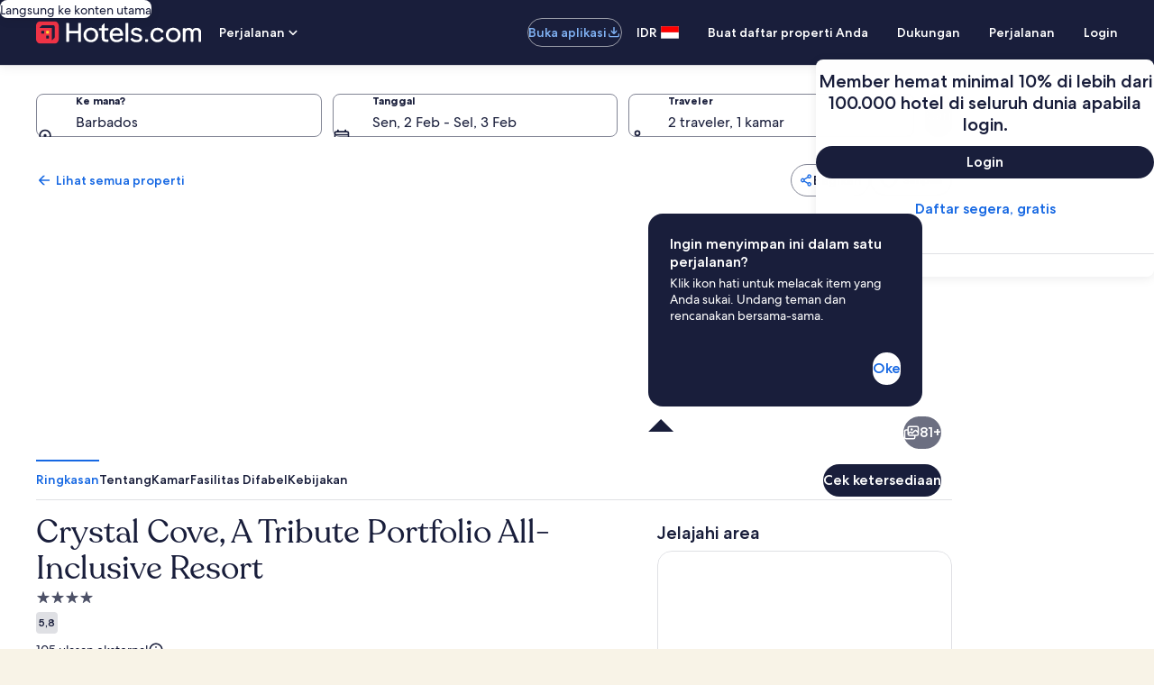

--- FILE ---
content_type: text/html; charset=utf-8
request_url: https://www.google.com/recaptcha/api2/aframe
body_size: 175
content:
<!DOCTYPE HTML><html><head><meta http-equiv="content-type" content="text/html; charset=UTF-8"></head><body><script nonce="_Zb46rk7z6LqrBEXNoWebw">/** Anti-fraud and anti-abuse applications only. See google.com/recaptcha */ try{var clients={'sodar':'https://pagead2.googlesyndication.com/pagead/sodar?'};window.addEventListener("message",function(a){try{if(a.source===window.parent){var b=JSON.parse(a.data);var c=clients[b['id']];if(c){var d=document.createElement('img');d.src=c+b['params']+'&rc='+(localStorage.getItem("rc::a")?sessionStorage.getItem("rc::b"):"");window.document.body.appendChild(d);sessionStorage.setItem("rc::e",parseInt(sessionStorage.getItem("rc::e")||0)+1);localStorage.setItem("rc::h",'1769420645520');}}}catch(b){}});window.parent.postMessage("_grecaptcha_ready", "*");}catch(b){}</script></body></html>

--- FILE ---
content_type: application/javascript
request_url: https://c.travel-assets.com/shopping-pwa/shared-ui-lodging-property-offers.24a1112b89bd1936c70b.js
body_size: 85198
content:
/*@license For license information please refer to shared-ui-lodging-property-offers.licenses.txt*/
(self.__LOADABLE_LOADED_CHUNKS__=self.__LOADABLE_LOADED_CHUNKS__||[]).push([[6470],{1235:function(e,n,t){t.d(n,{$O:function(){return is},AB:function(){return fo},FW:function(){return Ti},Fo:function(){return ss},MI:function(){return ds},T5:function(){return kd},Tz:function(){return Xo},U9:function(){return as},WX:function(){return ad},Wx:function(){return lt},XE:function(){return aa},Xz:function(){return ms},_j:function(){return Yo},a3:function(){return Jo},bX:function(){return Zo},cz:function(){return Bd},dl:function(){return cs},kl:function(){return rs},l4:function(){return Wo},m6:function(){return ns},pQ:function(){return es},qw:function(){return hl},sA:function(){return ls},tZ:function(){return Ud},uR:function(){return os},wL:function(){return ps},xE:function(){return Jl},zI:function(){return us}});var i=t(56195),a=t(522),r=t(42534),l=t(26690),d=t(23622),o=t(92184),s=t(95925),c=t(56510),m=t(44915),u=t(72543),g=t(60186),k=t(74071),v=t(80825),p=t(1226),S=t(47540),y=t(32462),f=t(87993),N=t(80240),E=t(92919),F=t(63744),h=t(9010),b=t(36145),C=t(99828),P=t(6230),I=t(43888),D=t(25229),L=t(27102),T=t(8322),x=t(49858),_=t(51537),A=t(48141),O=t(13880),R=t(24109),M=t(39938),B=t(85235),U=t(37292),w=t(41587),G=t(91460),$=t(28439),z=t(2557),V=t(34399),H=t(89438),Q=t(23726),K=t(40238),j=t(76086),q=t(67134),W=t(97928),Y=t(5906),X=t(89962),J=t(87698),Z=t(96394),ee=t(18174),ne=t(934),te=t(34446),ie=t(47073),ae=t(32380),re=t(30169),le=t(89593),de=t(97457),oe=t(12299),se=t(24924),ce=t(69772),me=t(30686),ue=t(95519),ge=t(13520),ke=t(7138),ve=t(11466),pe=t(10797),Se=t(43030),ye=t(71409),fe=t(19716),Ne=t(20789),Ee=t(77913),Fe=t(32112),he=t(96384),be=t(66452),Ce=t(66862),Pe=t(76484),Ie=t(64612),De=t(50689),Le=t(4988),Te=t(93870),xe=t(71061),_e=t(51644),Ae=t(96494),Oe=t(69287),Re=t(95359),Me=t(77830),Be=t(41417),Ue=t(7772),we=t(98117),Ge=t(52174),$e=t(63081),ze=t(90269),Ve=t(42048),He=t(89304),Qe=t(91316),Ke=t(13123),je=t(10417),qe=t(65346),We=t(27415),Ye=t(92410),Xe=t(8724),Je=t(31551),Ze=t(58624),en=t(71224),nn=t(62926),tn=t(70833),an=t(9367),rn=t(88232);t(47958);const ln=e=>{const n={};return e.filter(e=>{if("FragmentDefinition"!==e.kind)return!0;const t=e.name.value;return!n[t]&&(n[t]=!0,!0)})};var dn=Object.defineProperty,on=[1070906,1070972],sn=e=>void 0!==e&&on.includes(e),cn="startDate",mn=(e,n)=>{var t,i;if(!e)return null;const a=e.find(e=>"LodgingCategorizedUnit"===e.__typename&&e.unitId===n),r="LodgingCategorizedUnit"===(null==a?void 0:a.__typename)?null==(i=null==(t=a.primarySelections)?void 0:t.find(e=>{var t;return(null==(t=e.propertyUnit)?void 0:t.id)===n}))?void 0:i.propertyUnit:null;return null==r?void 0:r.ratePlans},un=(e,n)=>null==e?void 0:e.find(e=>e.key===n),gn=(e,n)=>{var t,i,a,r,l,d;const o=null==e?void 0:e.map(e=>"string"==typeof e?JSON.parse(e):e),s=null==o?void 0:o.find(e=>null==e?void 0:e.events[n]);if(s){const e=null==s?void 0:s.events[n];return((null==e?void 0:e.v3)?null==(a=null==(i=null==(t=null==e?void 0:e.v3)?void 0:t.event_data)?void 0:i.taap)?void 0:a.taap_agency_id:null==(d=null==(l=null==(r=e.v1)?void 0:r.event_data)?void 0:l.taap)?void 0:d.taap_agency_id)||null}return null},kn=(e,n,t,i,a,r,l,d,o)=>{if(e((0,m.qL)(m.ZE.QUOTE_RATE_VIEWED,t,gn(i,m.ZE.QUOTE_RATE_VIEWED)||"",m.$x.PAGE_VIEW,{sold_out_bool:a,supplier_name:m.ru.supplier_name,rate_plan_type_name:r||void 0},void 0,void 0,{type_code:l},{product_list:[{product_id:o}]})),n){const a={price_change:{price_change_origin:"PDP",price_change_type:"highlight"===n.background?"Up":"Down"}};e((0,m.qL)(m.ZE.PRICE_CHANGED_MESSAGE_PRESENTED,t,gn(i,m.ZE.PRICE_CHANGED_MESSAGE_PRESENTED)||"",m.$x.IMPRESSION,void 0,m.hI.PRICE_CHANGE_MESSAGE_VERSION,a))}},vn=e=>{var n;return null==(n=e.priceDetails)?void 0:n.some(e=>{var n,t;return null==(t=null==(n=e.price)?void 0:n.displayMessages)?void 0:t.some(e=>e.lineItems.some(e=>"DisplayPrice"===e.__typename&&"LEAD"===e.role))})},pn=e=>{if(!e)return null;const n=e.filter(e=>"LodgingCategorizedUnit"===e.__typename).find(e=>{var n;return null==(n=e.primarySelections)?void 0:n.some(e=>{var n;return null==(n=e.propertyUnit.ratePlans)?void 0:n.some(e=>vn(e))})});return(null==n?void 0:n.unitId)||null},Sn=e=>{var n;if(!e.singleUnitOffer)return null;return(null==(n=e.singleUnitOffer.ratePlans)?void 0:n.find(e=>vn(e)))?e.singleUnitOffer.id:null};function yn(e,n,t,a){const r=(0,i.useCallback)((n,t)=>{if(n&&t){const i=function(e,n){const t={event:{event_name:e,event_type:m.$x.IMPRESSION,event_version:m.hI.GENERAL_VERSION,event_category:m.hw.ROOMS_AND_RATES},experience:{page_name:m.Rn.page_name,app_name:m.$f.SHOPPING_PWA,page_product_line:m.Rn.page_product_line},rooms:[{rate_plans:[{sold_out_bool:"true"===n}]}]};return t}(n,t);e(i)}},[e]);(0,i.useEffect)(()=>{if(!t||!a)return;let e=!1;const i=new IntersectionObserver(([n])=>{(null==n?void 0:n.isIntersecting)&&!e&&(r(t,a),e=!0)},{threshold:.5});return n.current&&i.observe(n.current),()=>{i.disconnect()}},[r,t,a])}function fn(e){var n,t,i,a,r;if(!e)return{};return{suitabilityErrorMessage:null==(n=un(e,"SUITABILITY_V2_ERROR_MESSAGE"))?void 0:n.value,suitabilityErrorMessageAccessibility:null==(t=un(e,"SUITABILITY_V2_ERROR_MESSAGE_ACCESSIBILITY"))?void 0:t.value,suitabilityErrorButton:null==(i=un(e,"SUITABILITY_V2_ERROR_BUTTON"))?void 0:i.value,suitabilityEventName:null==(a=un(e,"SUITABILITY_V2_RATE_PLAN_PRESENTED_EVENT_REFERRER_ID"))?void 0:a.value,suitabilitySoldOutAttribute:null==(r=un(e,"SUITABILITY_V2_QUALIFIED_EVENT_SOLD_OUT_BOOL"))?void 0:r.value}}var Nn="SEE_OPTIONS_DIALOG",En="SIMPLIFIED_ADDONS_DRAWER",Fn="MORE_DETAILS",hn="COMPACT_CARD",bn={dialogLayout:Fn},Cn=i.createContext(bn),Pn=()=>i.useContext(Cn),In=({children:e,dialogLayout:n})=>{const t=i.useMemo(()=>({dialogLayout:n}),[n]);return i.createElement(Cn.Provider,{value:t},e)},Dn=i.createContext(0),Ln=({children:e,value:n})=>i.createElement(Dn.Provider,{value:n},e),Tn=()=>i.useContext(Dn),xn=(0,i.createContext)({upgradeNudgeRoom:null}),_n=({initialData:e=null,children:n})=>{const[t,a]=i.useState(e),r=i.useMemo(()=>({setUpgradeNudgeRoom:a,upgradeNudgeRoom:t}),[t]);return i.createElement(xn.Provider,{value:r},n)},An=()=>i.useContext(xn),On="affirm-script";var Rn=(e,n,t)=>{if(document.getElementById(On))t();else{const i=document.createElement("script");i.type="text/javascript",i.async=!0;const a=document.createTextNode(((e,n,t="affirm-sdk")=>`_affirm_config = {\n    public_api_key: "${e}",\n    script: "${n}",\n    id: "${t}"\n  };\n(function(l,g,m,e,a,f,b,p){var d,c=l[m]||{},h=document.createElement(f),n=document.getElementsByTagName(f)[0],k=function(a,b,c){return function(){a[b]._.push([c,arguments])}};c[e]=k(c,e,"set");d=c[e];c[a]={};c[a]._=[];d._=[];c[a][b]=k(c,a,b);a=0;for(b="set add save post open empty reset on off trigger ready setProduct".split(" ");a<b.length;a++)d[b[a]]=k(c,e,b[a]);a=0;for(b=["get","token","url","items"];a<b.length;a++)d[b[a]]=function(){};h.async=!0;h.src=g[f];h.id=g[p];n.parentNode.insertBefore(h,n);delete g[f];d(g);l[m]=c})(window,_affirm_config,"affirm","checkout","ui","script","ready", "id");`)(e,n));i.appendChild(a),i.setAttribute("data-stid",On),i.setAttribute("id",On),document.head.appendChild(i),new Promise(e=>{const n=setInterval(()=>{const{affirm:t}=window;"function"==typeof(null==t?void 0:t.jsReady)&&t.jsReady()&&t.ui.ready()&&(clearInterval(n),e())},500)}).then(t)}},Mn={"data-amount":"amount","data-promo-id":"promo","data-page-type":"pageType","data-affirm-type":"affirmLogoType","data-affirm-color":"affirmLogoColor","data-category":"category","data-brand":"brand","data-sku":"sku","data-learnmore-show":"learnMoreShow"},Bn=(e,n)=>{const{key:t,value:i}=n,a=Mn[t];return"amount"===a?e.amount=parseInt(i,10):a&&(e[a]=i),e},Un=e=>{const{lines:n=1,className:t}=e;return i.createElement("div",{className:t},Array.from({length:n}).map((e,n)=>i.createElement(r.N,{margin:{blockstart:0!==n?"one":void 0},key:n},i.createElement(x.R,{type:"line",lineLength:n>0?"secondary":"primary"}))))},wn=e=>{var n;const{data:t,textSize:a=100,placeholderLines:r,align:l}=e,{elementAttributes:s,interactionAnalytics:c}=t,m=`affirm-promo-${i.useMemo(()=>Math.random().toString(36).slice(2,7),[])}`,u=i.useMemo(()=>s.reduce(Bn,{}),[s]),g=null==(n=s.find(e=>"class"===e.key))?void 0:n.value,k="false"===u.learnMoreShow,v=(0,d.useClickTracker)();(0,i.useEffect)(()=>{const{affirm:e}=window;e&&e.ui.ready(()=>{e.ui.components.create("promo",u).render(`#${m}`)})},[u]);const p=(0,o.useExperiment)("Vrbo_Price_Block_Redesign_on_Web").exposure.bucket>0?200:a,S=(0,_.classNames)(g,{"affirm-promo-as-link":k});return i.createElement(L.D,{size:p,weight:"regular","data-test-id":"property-affirm-details",align:l},i.createElement("div",{id:m,onClick:()=>{const{referrerId:e,linkName:n}=c||{};e&&n&&v(e,n)},className:S},i.createElement(Un,{lines:r})))};wn.fragment={kind:"Document",definitions:[{kind:"FragmentDefinition",name:{kind:"Name",value:"PropertyAffirmDetailsFragment"},typeCondition:{kind:"NamedType",name:{kind:"Name",value:"AffirmInstallmentPlanDetails"}},directives:[],selectionSet:{kind:"SelectionSet",selections:[{kind:"Field",name:{kind:"Name",value:"apiKey"},arguments:[],directives:[]},{kind:"Field",name:{kind:"Name",value:"elementAttributes"},arguments:[],directives:[],selectionSet:{kind:"SelectionSet",selections:[{kind:"Field",name:{kind:"Name",value:"key"},arguments:[],directives:[]},{kind:"Field",name:{kind:"Name",value:"value"},arguments:[],directives:[]}]}},{kind:"Field",name:{kind:"Name",value:"interactionAnalytics"},arguments:[],directives:[],selectionSet:{kind:"SelectionSet",selections:[{kind:"Field",name:{kind:"Name",value:"linkName"},arguments:[],directives:[]},{kind:"Field",name:{kind:"Name",value:"referrerId"},arguments:[],directives:[]}]}},{kind:"Field",name:{kind:"Name",value:"scriptUrl"},arguments:[],directives:[]}]}}],loc:{start:0,end:222,source:{body:"\n  fragment PropertyAffirmDetailsFragment on AffirmInstallmentPlanDetails {\n    apiKey\n    elementAttributes {\n      key\n      value\n    }\n    interactionAnalytics {\n      linkName\n      referrerId\n    }\n    scriptUrl\n  }\n",name:"GraphQL request",locationOffset:{line:1,column:1}}}},wn.displayName="PropertyAffirmDetails";var Gn={kind:"Document",definitions:ln([{kind:"FragmentDefinition",name:{kind:"Name",value:"InstallmentPlanFragment"},typeCondition:{kind:"NamedType",name:{kind:"Name",value:"LodgingInstallmentPlan"}},directives:[],selectionSet:{kind:"SelectionSet",selections:[{kind:"Field",name:{kind:"Name",value:"installmentPlanDetails"},arguments:[],directives:[],selectionSet:{kind:"SelectionSet",selections:[{kind:"FragmentSpread",name:{kind:"Name",value:"PropertyAffirmDetailsFragment"},directives:[]}]}},{kind:"Field",name:{kind:"Name",value:"impressionAnalytics"},arguments:[],directives:[],selectionSet:{kind:"SelectionSet",selections:[{kind:"Field",name:{kind:"Name",value:"linkName"},arguments:[],directives:[]},{kind:"Field",name:{kind:"Name",value:"referrerId"},arguments:[],directives:[]}]}}]}}].concat(wn.fragment.definitions)),loc:{start:0,end:209,source:{body:"\n  fragment InstallmentPlanFragment on LodgingInstallmentPlan {\n    installmentPlanDetails {\n      ...PropertyAffirmDetailsFragment\n    }\n    impressionAnalytics {\n      linkName\n      referrerId\n    }\n  }\n  \n".concat([wn.fragment.loc.source.body].join("\n")),name:"GraphQL request",locationOffset:{line:1,column:1}}}},$n=e=>{const{data:n,margin:t="half",adoptSrpPriceSummary:l=!1,textSize:o,placeholderLines:s,align:c}=e,{installmentPlanDetails:m,impressionAnalytics:u}=n,[g,k]=i.useState(!1);(0,i.useEffect)(()=>{Rn(m.apiKey,m.scriptUrl,()=>{k(!0)})},[m]);const v=l?"center":"stretch";return g?i.createElement(r.N,{margin:t},i.createElement(a.X,{direction:"column",alignItems:v,"data-test-id":"single-offer-installment-plan"},i.createElement(C.C,{minWidth:"4x__half"},u&&i.createElement(d.IntersectionTracker,{trackOnce:!0,referrerId:u.referrerId,linkName:u.linkName},i.createElement(wn,{data:m,textSize:o,placeholderLines:s,align:c}))))):i.createElement(r.N,{margin:t},i.createElement(Un,{lines:s}))};$n.fragment=Gn,$n.displayName="InstallmentPlan";var zn=({closeDialog:e,data:n,signal:t})=>{const a=n,r=(0,d.useClickTracker)(),l=Tn(),{getTargets:o}=(0,O.OK)(),{publish:s}=(0,A.Yj)(),c=()=>{var n;t&&s(t),e&&"function"==typeof e&&e();const{startDate:i}=o([cn]);null==(n=null==i?void 0:i.current)||n.click(),r(`ROOM[${l}].CHOOSEDATE.CTA`,"Go to select dates")};return"LodgingButton"===a.__typename&&a.text?i.createElement(f.y,{onClick:c},a.text):"LodgingPlainMessage"===a.__typename&&a.value?i.createElement(L.D,{weight:"bold",theme:"negative"},a.value):null};zn.displayName="AvailabilityCTA",zn.fragment={kind:"Document",definitions:[{kind:"FragmentDefinition",name:{kind:"Name",value:"AvailabilityCtaFragment"},typeCondition:{kind:"NamedType",name:{kind:"Name",value:"AvailabilityCallToAction"}},directives:[],selectionSet:{kind:"SelectionSet",selections:[{kind:"InlineFragment",typeCondition:{kind:"NamedType",name:{kind:"Name",value:"LodgingPlainMessage"}},directives:[],selectionSet:{kind:"SelectionSet",selections:[{kind:"Field",name:{kind:"Name",value:"value"},arguments:[],directives:[]}]}},{kind:"InlineFragment",typeCondition:{kind:"NamedType",name:{kind:"Name",value:"LodgingButton"}},directives:[],selectionSet:{kind:"SelectionSet",selections:[{kind:"Field",name:{kind:"Name",value:"text"},arguments:[],directives:[]}]}}]}}],loc:{start:0,end:165,source:{body:"\n  fragment AvailabilityCtaFragment on AvailabilityCallToAction {\n    ... on LodgingPlainMessage {\n      value\n    }\n    ... on LodgingButton {\n      text\n    }\n  }\n",name:"GraphQL request",locationOffset:{line:1,column:1}}}};var Vn=e=>!!e&&"PropertyUnitDetailsDialog"===e.__typename,Hn=e=>{var n,t;return{alt:null==e?void 0:e.alt,caption:null==(n=null==e?void 0:e.image)?void 0:n.description,src:null==(t=null==e?void 0:e.image)?void 0:t.url,subjectId:null==e?void 0:e.subjectId}},Qn=({data:e,rfrr:n,className:t})=>{const{floorPlan:a}=e,r=(0,$.D4)(),[l,o,s]=(0,T.useDialog)(`space-details-${r}`,"pwaDialogNested"),c=(0,d.useClickTracker)();if(!(null==a?void 0:a.images.length))return null;const{images:m,toolbar:u,trigger:g}=a,k=m.map(Hn),v={type:"close",header:null==u?void 0:u.title},p={id:n,description:"Close floorplan dialog",callback:(e,n)=>c(e,n,!0)},S={galleryName:"Floorplan",currentIndex:0,analytics:{id:n,description:"Change image in floorplan gallery",callback:(e,n)=>c(e,n,!0)}};return i.createElement(i.Fragment,null,i.createElement(U.i,{className:t},i.createElement("button",{type:"button",onClick:()=>{o.openDialog(),c(n,"Open floor plan dialog",!0)}},g.value)),i.createElement(I.K,{isVisible:l},i.createElement(s,null,i.createElement(w.z,{dialogShow:!0,strictFullscreen:!0,onDismiss:o.closeDialog,analytics:p,...v},i.createElement(G.C,{...S,images:k,stretchToFill:!1})))))};Qn.displayName="SpaceDetailsFloorPlan",Qn.fragment={kind:"Document",definitions:[{kind:"FragmentDefinition",name:{kind:"Name",value:"SpaceDetailsFloorPlanFragment"},typeCondition:{kind:"NamedType",name:{kind:"Name",value:"SpaceDetails"}},directives:[],selectionSet:{kind:"SelectionSet",selections:[{kind:"Field",name:{kind:"Name",value:"floorPlan"},arguments:[],directives:[],selectionSet:{kind:"SelectionSet",selections:[{kind:"Field",name:{kind:"Name",value:"images"},arguments:[],directives:[],selectionSet:{kind:"SelectionSet",selections:[{kind:"Field",name:{kind:"Name",value:"alt"},arguments:[],directives:[]},{kind:"Field",name:{kind:"Name",value:"image"},arguments:[],directives:[],selectionSet:{kind:"SelectionSet",selections:[{kind:"Field",name:{kind:"Name",value:"description"},arguments:[],directives:[]},{kind:"Field",name:{kind:"Name",value:"url"},arguments:[],directives:[]}]}},{kind:"Field",name:{kind:"Name",value:"subjectId"},arguments:[],directives:[]}]}},{kind:"Field",name:{kind:"Name",value:"toolbar"},arguments:[],directives:[],selectionSet:{kind:"SelectionSet",selections:[{kind:"Field",name:{kind:"Name",value:"icon"},arguments:[],directives:[],selectionSet:{kind:"SelectionSet",selections:[{kind:"Field",name:{kind:"Name",value:"description"},arguments:[],directives:[]},{kind:"Field",name:{kind:"Name",value:"id"},arguments:[],directives:[]},{kind:"Field",name:{kind:"Name",value:"size"},arguments:[],directives:[]}]}},{kind:"Field",name:{kind:"Name",value:"title"},arguments:[],directives:[]}]}},{kind:"Field",name:{kind:"Name",value:"trigger"},arguments:[],directives:[],selectionSet:{kind:"SelectionSet",selections:[{kind:"Field",name:{kind:"Name",value:"value"},arguments:[],directives:[]}]}}]}}]}}],loc:{start:0,end:352,source:{body:"\n  fragment SpaceDetailsFloorPlanFragment on SpaceDetails {\n    floorPlan {\n      images {\n        alt\n        image {\n          description\n          url\n        }\n        subjectId\n      }\n      toolbar {\n        icon {\n          description\n          id\n          size\n        }\n        title\n      }\n      trigger {\n        value\n      }\n    }\n  }\n",name:"GraphQL request",locationOffset:{line:1,column:1}}}};var Kn=({data:e,headingSize:n=4})=>{const{header:t,summary:a}=e,r=n&&[3,4].includes(n)?{customStyle:4===n?"headline-large":"headline-extra-large"}:void 0;return i.createElement(i.Fragment,null,i.createElement(k.M,{size:n,typeStyle:r,tag:"h3"},t.text),null==a?void 0:a.map((e,n)=>i.createElement(L.D,{theme:"standard",key:`spacedetails-summary-${n}`,spacing:0===n?"three":void 0},e)))};Kn.displayName="SpaceDetailsHeader",Kn.fragment={kind:"Document",definitions:[{kind:"FragmentDefinition",name:{kind:"Name",value:"SpaceDetailsHeaderFragment"},typeCondition:{kind:"NamedType",name:{kind:"Name",value:"SpaceDetails"}},directives:[],selectionSet:{kind:"SelectionSet",selections:[{kind:"Field",name:{kind:"Name",value:"header"},arguments:[],directives:[],selectionSet:{kind:"SelectionSet",selections:[{kind:"Field",name:{kind:"Name",value:"text"},arguments:[],directives:[]}]}},{kind:"Field",name:{kind:"Name",value:"summary"},arguments:[],directives:[]}]}}],loc:{start:0,end:103,source:{body:"\n  fragment SpaceDetailsHeaderFragment on SpaceDetails {\n    header {\n      text\n    }\n    summary\n  }\n",name:"GraphQL request",locationOffset:{line:1,column:1}}}};var jn=({data:e,className:n})=>{const{spaces:t}=e;if(!(null==t?void 0:t.length))return null;const a=t.length>6?3:2;return i.createElement(p.w,{className:n,space:"two",columns:{large:a,small:2}},t.map((e,n)=>{var t,a;return i.createElement(S.T,{key:`spacedetails-spaces-${n}`},i.createElement(r.N,{margin:{blockend:"four"}},i.createElement("div",null,i.createElement(r.N,{padding:{blockend:"half"}},i.createElement(L.D,{size:500,weight:"bold"},e.name)),null==(t=e.icons)?void 0:t.map((n,t)=>{var a;return i.createElement(r.N,{margin:{inlineend:"two"},key:`${e.name}-${t}`},i.createElement(z.LD,{name:n.id,size:(null==(a=e.icons)?void 0:a.length)&&e.icons.length>1?z.So.SMALL:z.So.MEDIUM,description:n.description,theme:"secondary"}))}),i.createElement("ul",{className:"no-bullet"},null==(a=e.description)?void 0:a.map((e,n)=>i.createElement(L.D,{spacing:"two",theme:"standard",size:300,key:`description-${n}`},e))))))}))};jn.displayName="SpaceDetailsSpaces",jn.fragment={kind:"Document",definitions:[{kind:"FragmentDefinition",name:{kind:"Name",value:"SpaceDetailsSpacesFragment"},typeCondition:{kind:"NamedType",name:{kind:"Name",value:"SpaceDetails"}},directives:[],selectionSet:{kind:"SelectionSet",selections:[{kind:"Field",name:{kind:"Name",value:"spaces"},arguments:[],directives:[],selectionSet:{kind:"SelectionSet",selections:[{kind:"Field",name:{kind:"Name",value:"name"},arguments:[],directives:[]},{kind:"Field",name:{kind:"Name",value:"description"},arguments:[],directives:[]},{kind:"Field",name:{kind:"Name",value:"icons"},arguments:[],directives:[],selectionSet:{kind:"SelectionSet",selections:[{kind:"Field",name:{kind:"Name",value:"description"},arguments:[],directives:[]},{kind:"Field",name:{kind:"Name",value:"id"},arguments:[],directives:[]},{kind:"Field",name:{kind:"Name",value:"size"},arguments:[],directives:[]}]}}]}}]}}],loc:{start:0,end:175,source:{body:"\n  fragment SpaceDetailsSpacesFragment on SpaceDetails {\n    spaces {\n      name\n      description\n      icons {\n        description\n        id\n        size\n      }\n    }\n  }\n",name:"GraphQL request",locationOffset:{line:1,column:1}}}};var qn=({data:e,className:n,headingSize:t=4,captionSize:a=200})=>{var l,d,o,s;if(!e)return null;const{heading:c,button:m,heroImage:u,caption:g}=e,v=t&&[3,4].includes(t)?{customStyle:4===t?"headline-large":"headline-extra-large"}:void 0;return i.createElement("div",{className:n},i.createElement(k.M,{size:t,typeStyle:v,tag:"h3"},null==c?void 0:c.text),m&&i.createElement(r.N,{margin:{blockstart:"three"}},i.createElement(E.g,null,i.createElement(h.M,{ratio:h.l.R16_9},i.createElement(b.F,{placeholderImage:!0,alt:null==u?void 0:u.description,src:null==u?void 0:u.url}),i.createElement(P.P,{type:"absolute",position:{top:"zero",right:"zero",bottom:"zero",left:"zero"},cloneElement:!0},i.createElement(p.w,{alignItems:"center",justifyItems:"center"},i.createElement(S.T,null,i.createElement(V.M,null,i.createElement(z.LD,{description:null==(l=m.icon)?void 0:l.description,id:null==(d=m.icon)?void 0:d.id,name:(null==(o=m.icon)?void 0:o.id)||""}),m.primary))))),i.createElement(F.w,null,i.createElement("a",{href:null==(s=m.action)?void 0:s.resource.value,target:"_blank",rel:"noopener"},m.accessibility)))),g&&i.createElement(r.N,{padding:{blockstart:"one"}},i.createElement(L.D,{size:a,weight:"regular"},g.text)))};qn.displayName="VirtualTourPrompt",qn.fragment={kind:"Document",definitions:[{kind:"FragmentDefinition",name:{kind:"Name",value:"VirtualTourPromptFragment"},typeCondition:{kind:"NamedType",name:{kind:"Name",value:"VirtualTourPrompt"}},directives:[],selectionSet:{kind:"SelectionSet",selections:[{kind:"Field",name:{kind:"Name",value:"heading"},arguments:[],directives:[],selectionSet:{kind:"SelectionSet",selections:[{kind:"Field",name:{kind:"Name",value:"text"},arguments:[],directives:[]}]}},{kind:"Field",name:{kind:"Name",value:"button"},arguments:[],directives:[],selectionSet:{kind:"SelectionSet",selections:[{kind:"Field",name:{kind:"Name",value:"accessibility"},arguments:[],directives:[]},{kind:"Field",name:{kind:"Name",value:"primary"},arguments:[],directives:[]},{kind:"Field",name:{kind:"Name",value:"icon"},arguments:[],directives:[],selectionSet:{kind:"SelectionSet",selections:[{kind:"Field",name:{kind:"Name",value:"description"},arguments:[],directives:[]},{kind:"Field",name:{kind:"Name",value:"id"},arguments:[],directives:[]}]}},{kind:"Field",name:{kind:"Name",value:"action"},arguments:[],directives:[],selectionSet:{kind:"SelectionSet",selections:[{kind:"Field",name:{kind:"Name",value:"resource"},arguments:[],directives:[],selectionSet:{kind:"SelectionSet",selections:[{kind:"Field",name:{kind:"Name",value:"value"},arguments:[],directives:[]}]}},{kind:"Field",name:{kind:"Name",value:"accessibility"},arguments:[],directives:[]}]}}]}},{kind:"Field",name:{kind:"Name",value:"heroImage"},arguments:[],directives:[],selectionSet:{kind:"SelectionSet",selections:[{kind:"Field",name:{kind:"Name",value:"description"},arguments:[],directives:[]},{kind:"Field",name:{kind:"Name",value:"url"},arguments:[],directives:[]},{kind:"Field",name:{kind:"Name",value:"cameraMovement"},arguments:[],directives:[]}]}},{kind:"Field",name:{kind:"Name",value:"caption"},arguments:[],directives:[],selectionSet:{kind:"SelectionSet",selections:[{kind:"Field",name:{kind:"Name",value:"text"},arguments:[],directives:[]}]}}]}}],loc:{start:0,end:393,source:{body:"\n  fragment VirtualTourPromptFragment on VirtualTourPrompt {\n    heading {\n      text\n    }\n    button {\n      accessibility\n      primary\n      icon {\n        description\n        id\n      }\n      action {\n        resource {\n          value\n        }\n        accessibility\n      }\n    }\n    heroImage {\n      description\n      url\n      cameraMovement\n    }\n    caption {\n      text\n    }\n  }\n",name:"GraphQL request",locationOffset:{line:1,column:1}}}};var Wn={kind:"Document",definitions:ln([{kind:"FragmentDefinition",name:{kind:"Name",value:"SpaceDetailsFragment"},typeCondition:{kind:"NamedType",name:{kind:"Name",value:"SpaceDetails"}},directives:[],selectionSet:{kind:"SelectionSet",selections:[{kind:"FragmentSpread",name:{kind:"Name",value:"SpaceDetailsHeaderFragment"},directives:[]},{kind:"FragmentSpread",name:{kind:"Name",value:"SpaceDetailsSpacesFragment"},directives:[]},{kind:"FragmentSpread",name:{kind:"Name",value:"SpaceDetailsFloorPlanFragment"},directives:[]},{kind:"Field",name:{kind:"Name",value:"virtualTourPrompt"},arguments:[],directives:[],selectionSet:{kind:"SelectionSet",selections:[{kind:"FragmentSpread",name:{kind:"Name",value:"VirtualTourPromptFragment"},directives:[]}]}}]}}].concat(Kn.fragment.definitions,jn.fragment.definitions,Qn.fragment.definitions,qn.fragment.definitions)),loc:{start:0,end:238,source:{body:"\n  fragment SpaceDetailsFragment on SpaceDetails {\n    ...SpaceDetailsHeaderFragment\n    ...SpaceDetailsSpacesFragment\n    ...SpaceDetailsFloorPlanFragment\n    virtualTourPrompt {\n      ...VirtualTourPromptFragment\n    }\n  }\n\n  \n  \n  \n  \n".concat([Kn.fragment.loc.source.body,jn.fragment.loc.source.body,Qn.fragment.loc.source.body,qn.fragment.loc.source.body].join("\n")),name:"GraphQL request",locationOffset:{line:1,column:1}}}},Yn=({data:e,className:n})=>e?i.createElement(r.N,{className:n},i.createElement(E.g,null,i.createElement(Kn,{data:e}),i.createElement(r.N,{padding:{blockstart:"six"}},i.createElement(Qn,{data:e,rfrr:"HOT.HIS.SpaceDetails.SingleiUnit.Floorplan"})),i.createElement(r.N,{padding:{blockstart:"six"}},i.createElement(jn,{data:e})),e.virtualTourPrompt?i.createElement(r.N,{padding:{blockstart:"six"}},i.createElement(qn,{data:e.virtualTourPrompt})):null)):null;Yn.displayName="SpaceDetails",Yn.fragment=Wn;var Xn=({priceDetail:e,ratePlan:n,roomId:t,enableInlineLink:a=!1,shouldRightAlignedPriceSummary:r=!1,showStrikeThroughPrice:l=!0,isDialog:o=!1})=>{var c,u,k,v,p,S,y;const f=(0,d.useEgClickstream)(),N=(0,m.Ry)(),E="true"===(null==(c=(0,g.m9)("disableFeeInclusiveMessaging"))?void 0:c.value),F=i.useCallback(()=>{t&&(null==n?void 0:n.id)&&f((0,m.OE)(m.ZE.STRIKETHROUGH_PRICE_SELECTED,t,n.id))},[t,null==n?void 0:n.id]);if(!e)return null;if(!(null==(k=null==(u=e.price)?void 0:u.displayMessages)?void 0:k.length))return i.createElement(s.CWK,{align:r?W.A$.RIGHT:W.A$.LEFT,data:e});const h=void 0!==(null==(p=null==(v=e.price)?void 0:v.reassuranceMessage)?void 0:p.value)&&""!==(null==(y=null==(S=e.price)?void 0:S.reassuranceMessage)?void 0:y.value);return i.createElement("div",{"data-stid":"price-summary"},i.createElement(Y._,{data:e.price,flexAlignment:r?"end":"start",enableInlineLink:a,onDisclaimerClick:F,isReassuranceStylingEnabled:h,showStrikeThroughPrice:l,contents:N,disableFeeInclusive:E,isDialog:o}))},Jn="Room details banner button click",Zn="HOT.HIS.RoomDetailsBanner.Clicked",et="banner-spacing",nt=({priceDetail:e,onMountCallback:n,targetRef:t,data:l})=>{var o,m;const u=i.useRef(null),{getTargets:g}=(0,O.OK)(),k=g([et])[et]||{current:null},v=(0,d.useClickTracker)(),p=i.useCallback(()=>{var e;v(Zn,Jn),null==(e=null==t?void 0:t.current)||e.scrollIntoView({block:"end",behavior:"smooth"})},[]);return i.useEffect(()=>{var e;k.current&&(k.current.style.height=`${(null==(e=u.current)?void 0:e.clientHeight)||0}px`)},[]),i.useEffect(()=>{null==n||n()},[]),i.createElement(c.ln,{value:{cardId:"not-valid-for-coachmark"}},i.createElement(r.N,{padding:{block:"four",inline:"six"}},i.createElement("div",{ref:u},i.createElement(a.X,{space:"six",justifyContent:"space-between"},e&&i.createElement(C.C,null,i.createElement("div",null,i.createElement(Xn,{priceDetail:e,showStrikeThroughPrice:!1,enableInlineLink:!0}),(null==(o=e.price)?void 0:o.reassuranceMessage)&&i.createElement(r.N,{margin:{blockstart:"half"}},i.createElement("div",null,i.createElement(s.UKE,{data:null==(m=e.price)?void 0:m.reassuranceMessage,textSize:200,iconMargin:{inlineend:"one"},includeGraphicInText:!0}))))),l.experimentalStickyBannerButtonText&&i.createElement(C.C,{alignSelf:"center"},i.createElement("div",null,i.createElement(f.y,{onClick:p},l.experimentalStickyBannerButtonText)))))))};nt.fragment={kind:"Document",definitions:[{kind:"FragmentDefinition",name:{kind:"Name",value:"ExperimentalLodgingBannerFragment"},typeCondition:{kind:"NamedType",name:{kind:"Name",value:"PropertyUnitDetails"}},directives:[],selectionSet:{kind:"SelectionSet",selections:[{kind:"Field",name:{kind:"Name",value:"experimentalStickyBannerButtonText"},arguments:[],directives:[]}]}}],loc:{start:0,end:114,source:{body:"\n  fragment ExperimentalLodgingBannerFragment on PropertyUnitDetails {\n    experimentalStickyBannerButtonText\n  }\n",name:"GraphQL request",locationOffset:{line:1,column:1}}}},nt.displayName="Banner";var tt=({data:e,uniqueDialogId:n,isHtmlContent:t=!1,spacing:a={}})=>{const l=(0,$.D4)(),[o,c,m]=(0,T.useDialog)(`${n}-${l}`,"pwaDialogNested"),u=(0,d.useClickTracker)();if(!e)return null;const{content:g,trigger:k,toolbar:v}=e,p=()=>{const{clientSideAnalytics:e}=v||{};c.closeDialog(),e&&u(`HOT.HIS${e.referrerId}`,e.linkName)},S=({sheetSize:e})=>{var a,l;return i.createElement(ne.t,{triggerRef:null,isVisible:o,type:"centered",centeredSheetSize:e},i.createElement(Q.p,{key:`${n}-toolbar`,toolbarTitle:null!=(a=null==v?void 0:v.title)?a:void 0,navigationContent:{navIconLabel:null==(l=null==v?void 0:v.icon)?void 0:l.description,navType:"close",onClick:p}}),i.createElement(H.Y,null,g.map((e,a)=>t?i.createElement(r.N,{padding:"three",key:`${n}-content-${a}`},i.createElement(te.Q,{htmlToParse:e})):i.createElement(L.D,{key:`${n}-content-${a}`,spacing:0!==a?"four":void 0},e))))};return i.createElement(i.Fragment,null,i.createElement(r.N,{...a},i.createElement(ee.t,{onClick:()=>{const{clientSideAnalytics:e}=k;c.openDialog(),e&&u(`HOT.HIS${e.referrerId}`,e.linkName)}},i.createElement("button",{type:"button"},i.createElement(L.D,{className:"uitk-layout-flex",size:300,theme:k.theme?s.jFx[k.theme]:"default"},k.value,k.icon&&i.createElement(z.LD,{name:k.icon.id,size:z.So.SMALL}))))),i.createElement(I.K,{isVisible:o},i.createElement(m,null,i.createElement(q.LM,null,i.createElement(q.NP,null,i.createElement(S,{sheetSize:"small"})),i.createElement(q.rw,null,i.createElement(S,{sheetSize:"medium"}))))))};tt.fragment={kind:"Document",definitions:[{kind:"FragmentDefinition",name:{kind:"Name",value:"LodgingPlainSheetFragment"},typeCondition:{kind:"NamedType",name:{kind:"Name",value:"LodgingPlainDialog"}},directives:[],selectionSet:{kind:"SelectionSet",selections:[{kind:"Field",name:{kind:"Name",value:"__typename"},arguments:[],directives:[]},{kind:"Field",name:{kind:"Name",value:"content"},arguments:[],directives:[]},{kind:"Field",name:{kind:"Name",value:"trigger"},arguments:[],directives:[],selectionSet:{kind:"SelectionSet",selections:[{kind:"Field",name:{kind:"Name",value:"clientSideAnalytics"},arguments:[],directives:[],selectionSet:{kind:"SelectionSet",selections:[{kind:"Field",name:{kind:"Name",value:"linkName"},arguments:[],directives:[]},{kind:"Field",name:{kind:"Name",value:"referrerId"},arguments:[],directives:[]}]}},{kind:"Field",name:{kind:"Name",value:"icon"},arguments:[],directives:[],selectionSet:{kind:"SelectionSet",selections:[{kind:"Field",name:{kind:"Name",value:"description"},arguments:[],directives:[]},{kind:"Field",name:{kind:"Name",value:"id"},arguments:[],directives:[]}]}},{kind:"Field",name:{kind:"Name",value:"theme"},arguments:[],directives:[]},{kind:"Field",name:{kind:"Name",value:"value"},arguments:[],directives:[]}]}},{kind:"Field",name:{kind:"Name",value:"toolbar"},arguments:[],directives:[],selectionSet:{kind:"SelectionSet",selections:[{kind:"Field",name:{kind:"Name",value:"title"},arguments:[],directives:[]},{kind:"Field",name:{kind:"Name",value:"icon"},arguments:[],directives:[],selectionSet:{kind:"SelectionSet",selections:[{kind:"Field",name:{kind:"Name",value:"description"},arguments:[],directives:[]}]}},{kind:"Field",name:{kind:"Name",value:"clientSideAnalytics"},arguments:[],directives:[],selectionSet:{kind:"SelectionSet",selections:[{kind:"Field",name:{kind:"Name",value:"linkName"},arguments:[],directives:[]},{kind:"Field",name:{kind:"Name",value:"referrerId"},arguments:[],directives:[]}]}}]}}]}}],loc:{start:0,end:406,source:{body:"\n  fragment LodgingPlainSheetFragment on LodgingPlainDialog {\n    __typename\n    content\n    trigger {\n      clientSideAnalytics {\n        linkName\n        referrerId\n      }\n      icon {\n        description\n        id\n      }\n      theme\n      value\n    }\n    toolbar {\n      title\n      icon {\n        description\n      }\n      clientSideAnalytics {\n        linkName\n        referrerId\n      }\n    }\n  }\n",name:"GraphQL request",locationOffset:{line:1,column:1}}}},tt.displayName="LodgingPlainSheet";var it={kind:"Document",definitions:ln([{kind:"FragmentDefinition",name:{kind:"Name",value:"PropertyFeaturesFragment"},typeCondition:{kind:"NamedType",name:{kind:"Name",value:"PropertyInfoItem"}},directives:[],selectionSet:{kind:"SelectionSet",selections:[{kind:"Field",name:{kind:"Name",value:"theme"},arguments:[],directives:[]},{kind:"Field",name:{kind:"Name",value:"text"},arguments:[],directives:[]},{kind:"Field",name:{kind:"Name",value:"graphic"},arguments:[],directives:[],selectionSet:{kind:"SelectionSet",selections:[{kind:"Field",name:{kind:"Name",value:"__typename"},arguments:[],directives:[]},{kind:"InlineFragment",typeCondition:{kind:"NamedType",name:{kind:"Name",value:"Icon"}},directives:[],selectionSet:{kind:"SelectionSet",selections:[{kind:"Field",name:{kind:"Name",value:"description"},arguments:[],directives:[]},{kind:"Field",name:{kind:"Name",value:"id"},arguments:[],directives:[]},{kind:"Field",name:{kind:"Name",value:"size"},arguments:[],directives:[]}]}},{kind:"InlineFragment",typeCondition:{kind:"NamedType",name:{kind:"Name",value:"Mark"}},directives:[],selectionSet:{kind:"SelectionSet",selections:[{kind:"Field",name:{kind:"Name",value:"description"},arguments:[],directives:[]},{kind:"Field",name:{kind:"Name",value:"id"},arguments:[],directives:[]},{kind:"Field",name:{kind:"Name",value:"url"},arguments:[],directives:[],selectionSet:{kind:"SelectionSet",selections:[{kind:"Field",name:{kind:"Name",value:"value"},arguments:[],directives:[]}]}}]}}]}},{kind:"Field",name:{kind:"Name",value:"moreInfoDialog"},arguments:[],directives:[],selectionSet:{kind:"SelectionSet",selections:[{kind:"FragmentSpread",name:{kind:"Name",value:"LodgingPlainSheetFragment"},directives:[]}]}}]}}].concat(tt.fragment.definitions)),loc:{start:0,end:355,source:{body:"\n  fragment PropertyFeaturesFragment on PropertyInfoItem {\n    theme\n    text\n    graphic {\n      __typename\n      ... on Icon {\n        description\n        id\n        size\n      }\n      ... on Mark {\n        description\n        id\n        url {\n          value\n        }\n      }\n    }\n    moreInfoDialog {\n      ...LodgingPlainSheetFragment\n    }\n  }\n  \n".concat([tt.fragment.loc.source.body].join("\n")),name:"GraphQL request",locationOffset:{line:1,column:1}}}},at=({data:e,uniqueDialogId:n})=>{var t;const{text:a,moreInfoDialog:r,graphic:l,theme:d}=e;return i.createElement(X.x,null,l&&"Icon"===l.__typename&&i.createElement(z.LD,{name:l.id,description:l.description,id:l.id,theme:(0,s.Sgx)(d),size:l.size&&z.So[l.size]}),l&&"Mark"===l.__typename&&i.createElement(J.D,{url:null==(t=l.url)?void 0:t.value,name:l.id,description:l.description,id:l.id,size:Z.K.SMALL}),!r&&i.createElement(L.D,{theme:(0,s.MEz)(d)},a),n&&r&&i.createElement(tt,{uniqueDialogId:n,isHtmlContent:!0,data:r}))};at.fragment=it,at.displayName="PropertyFeatures";var rt=({data:e,figureAspectRatio:n})=>{var t,a;const{unitGallery:r}=e;if(!(null==r?void 0:r.images)||0===r.images.length)return null;const{images:l}=r,d=null==(t=l[0])?void 0:t.image.url,o=null==(a=l[0])?void 0:a.image.url;return i.createElement(h.M,{ratio:n},i.createElement(b.F,{alt:o,placeholderImage:!0,src:d}))};rt.fragment={kind:"Document",definitions:[{kind:"FragmentDefinition",name:{kind:"Name",value:"NudgeGalleryFragment"},typeCondition:{kind:"NamedType",name:{kind:"Name",value:"UpgradeNudgeRoom"}},directives:[],selectionSet:{kind:"SelectionSet",selections:[{kind:"Field",name:{kind:"Name",value:"unitGallery"},arguments:[],directives:[],selectionSet:{kind:"SelectionSet",selections:[{kind:"Field",name:{kind:"Name",value:"accessibilityLabel"},arguments:[],directives:[]},{kind:"Field",name:{kind:"Name",value:"images"},arguments:[],directives:[],selectionSet:{kind:"SelectionSet",selections:[{kind:"Field",name:{kind:"Name",value:"imageId"},arguments:[],directives:[]},{kind:"Field",name:{kind:"Name",value:"image"},arguments:[],directives:[],selectionSet:{kind:"SelectionSet",selections:[{kind:"Field",name:{kind:"Name",value:"url"},arguments:[],directives:[]},{kind:"Field",name:{kind:"Name",value:"description"},arguments:[],directives:[]}]}}]}}]}}]}}],loc:{start:0,end:209,source:{body:"\n  fragment NudgeGalleryFragment on UpgradeNudgeRoom {\n    unitGallery {\n      accessibilityLabel\n      images {\n        imageId\n        image {\n          url\n          description\n        }\n      }\n    }\n  }\n",name:"GraphQL request",locationOffset:{line:1,column:1}}}},rt.displayName="ExperimentalUpgradeNudgeImage";var lt=(e=>(e.ACTIVITY_ID="ACTIVITY_ID",e.CART_ID="CART_ID",e.CAR_OFFER_TOKEN="CAR_OFFER_TOKEN",e.CHECKOUT_SESSION_ID="CHECKOUT_SESSION_ID",e.ENTITY_ID="ENTITY_ID",e.LEGACY_ORDER_ID="LEGACY_ORDER_ID",e.OFFER_ID="OFFER_ID",e.ORDER_ID="ORDER_ID",e.PROPERTY_ID="PROPERTY_ID",e.SAILING_TOKEN="SAILING_TOKEN",e))(lt||{}),dt={BREAKOUT_TYPE_UPGRADE_DELTA_GREEN:"medium",BREAKOUT_TYPE_ADDITIONAL_CHARGES:"regular"},ot={BREAKOUT_TYPE_UPGRADE_DELTA_GREEN:"POSITIVE",BREAKOUT_TYPE_ADDITIONAL_CHARGES:"PRIMARY"},st={BREAKOUT_TYPE_UPGRADE_DELTA_GREEN:500,BREAKOUT_TYPE_ADDITIONAL_CHARGES:void 0},ct=e=>{if(!e||!(e in dt))return{theme:"PRIMARY",weight:"REGULAR",size:void 0};return{theme:ot[e],weight:"medium"===dt[e]?"MEDIUM":"REGULAR",size:st[e]}},mt=e=>({theme:(0,s.MEz)(e.theme),weight:s.XNo[e.weight],size:e.size}),ut=({lineItem:e,actionId:n,contents:t})=>{var a;const r=(0,v.pC)(n||""),l=(0,v.RN)(n||""),d=null==l?void 0:l.contentId,o=null==(a=null==t?void 0:t.find(e=>e.contentId===d))?void 0:a.content;return i.createElement(i.Fragment,null,i.createElement(ie.x,{onClick:r},i.createElement("button",{type:"button"},i.createElement(L.D,{...mt(ct(e.state))},e.value))),o&&i.createElement(Y.c,{data:o,actionId:n}))},gt=({price:e,contents:n,shoppingJoinListContainer:t})=>{if(!e||!e.displayMessages)return null;const{displayMessages:l}=e,d=l[0],o=()=>i.createElement(r.N,{padding:"four"},i.createElement(a.X,{direction:"column",alignItems:"end",justifyContent:"space-between"},null==d?void 0:d.lineItems.map((e,t)=>"LodgingEnrichedMessage"===e.__typename&&((e,n,t)=>{var a,r;const l=e.actions&&(null==(a=e.actions)?void 0:a.length)>0?null==(r=e.actions[0])?void 0:r.actionId:null,d=ct(e.state);return i.createElement(i.Fragment,null,!l&&i.createElement(L.D,{key:n,...mt(d)},e.value),l&&t&&i.createElement(ut,{lineItem:e,actionId:l,contents:t}))})(e,t,n))));return t?i.createElement(v._T,{id:"upgrade-nudge-room-delta",shoppingJoinListContainer:t},o()):o()},kt=({price:e,lodgingButton:n,isFullWidth:t,buttonSpacingPropsMap:l,footerText:o,footerTextSpacingPropsMap:s,footerTextFlexDirectionPropsMap:c,upgradeNudgeRoomId:m,contents:u,shoppingJoinListContainer:g})=>{const k=(0,d.useClickTracker)(),[,v]=(0,T.useDialog)(`room-info-${m}`,"propertyUnitRoomInfoDialog");if(!n)return null;const{text:p}=n;return i.createElement(a.X,{direction:"column"},e&&i.createElement(C.C,null,i.createElement(a.X,{justifyContent:"end"},i.createElement(r.N,{padding:"four"},i.createElement(gt,{price:e,contents:u,shoppingJoinListContainer:g})))),n&&i.createElement(C.C,null,i.createElement(r.N,{...l},i.createElement(a.X,{direction:"column",alignItems:"end"},i.createElement(r.N,{padding:{inline:"eight"}},i.createElement(f.y,{onClick:()=>{n.analytics&&k(n.analytics.referrerId,n.analytics.linkName),v.openDialog({closeAllDialogs:!0})},isFullWidth:t},p))))),o&&i.createElement(C.C,{alignSelf:c},i.createElement(r.N,{...s},i.createElement(L.D,null,o.text))))},vt=({header:e,features:n})=>e||n?i.createElement(r.N,{padding:"three"},i.createElement(a.X,{space:"three",direction:"column"},i.createElement(C.C,null,i.createElement(r.N,{margin:{blockstart:"two",inline:"three"}},i.createElement(k.M,{tag:"h3"},null==e?void 0:e.text))),i.createElement(C.C,null,i.createElement(r.N,{margin:{inline:"three"}},i.createElement(L.D,null,null==e?void 0:e.subText))),n&&i.createElement(r.N,{padding:{inlinestart:"two"}},i.createElement(ae.y,{bullet:"icon-alternate",spacing:!1,type:"ordered"},n.map((e,n)=>i.createElement(r.N,{key:`nudge-feature-${n}`,padding:{blockstart:"two"}},i.createElement("div",null,i.createElement(X.x,null,i.createElement(z.LD,{name:"check"}),e.text)))))))):null,pt={kind:"Document",definitions:ln([{kind:"FragmentDefinition",name:{kind:"Name",value:"ExperimentalUpgradeNudgeRoomFragment"},typeCondition:{kind:"NamedType",name:{kind:"Name",value:"UpgradeNudgeRoom"}},directives:[],selectionSet:{kind:"SelectionSet",selections:[{kind:"Field",name:{kind:"Name",value:"features"},arguments:[],directives:[],selectionSet:{kind:"SelectionSet",selections:[{kind:"FragmentSpread",name:{kind:"Name",value:"PropertyFeaturesFragment"},directives:[]}]}},{kind:"Field",name:{kind:"Name",value:"footerText"},arguments:[],directives:[],selectionSet:{kind:"SelectionSet",selections:[{kind:"Field",name:{kind:"Name",value:"text"},arguments:[],directives:[]},{kind:"Field",name:{kind:"Name",value:"accessibilityLabel"},arguments:[],directives:[]},{kind:"Field",name:{kind:"Name",value:"impressionAnalytics"},arguments:[],directives:[],selectionSet:{kind:"SelectionSet",selections:[{kind:"Field",name:{kind:"Name",value:"referrerId"},arguments:[],directives:[]},{kind:"Field",name:{kind:"Name",value:"linkName"},arguments:[],directives:[]}]}}]}},{kind:"Field",name:{kind:"Name",value:"header"},arguments:[],directives:[],selectionSet:{kind:"SelectionSet",selections:[{kind:"FragmentSpread",name:{kind:"Name",value:"LodgingHeaderFragment"},directives:[]}]}},{kind:"Field",name:{kind:"Name",value:"impressionAnalytics"},arguments:[],directives:[]},{kind:"Field",name:{kind:"Name",value:"nudgeRoomId"},arguments:[],directives:[]},{kind:"Field",name:{kind:"Name",value:"parentRoomId"},arguments:[],directives:[]},{kind:"Field",name:{kind:"Name",value:"price"},arguments:[],directives:[],selectionSet:{kind:"SelectionSet",selections:[{kind:"Field",name:{kind:"Name",value:"displayMessages"},arguments:[],directives:[],selectionSet:{kind:"SelectionSet",selections:[{kind:"Field",name:{kind:"Name",value:"lineItems"},arguments:[],directives:[],selectionSet:{kind:"SelectionSet",selections:[{kind:"InlineFragment",typeCondition:{kind:"NamedType",name:{kind:"Name",value:"LodgingEnrichedMessage"}},directives:[],selectionSet:{kind:"SelectionSet",selections:[{kind:"Field",name:{kind:"Name",value:"value"},arguments:[],directives:[]},{kind:"Field",name:{kind:"Name",value:"state"},arguments:[],directives:[]},{kind:"Field",name:{kind:"Name",value:"actions"},arguments:[],directives:[],selectionSet:{kind:"SelectionSet",selections:[{kind:"Field",name:{kind:"Name",value:"actionId"},arguments:[],directives:[]},{kind:"Field",name:{kind:"Name",value:"accessibility"},arguments:[],directives:[]},{kind:"Field",name:{kind:"Name",value:"__typename"},arguments:[],directives:[]}]}}]}},{kind:"InlineFragment",typeCondition:{kind:"NamedType",name:{kind:"Name",value:"DisplayPrice"}},directives:[],selectionSet:{kind:"SelectionSet",selections:[{kind:"Field",name:{kind:"Name",value:"role"},arguments:[],directives:[]},{kind:"Field",name:{kind:"Name",value:"price"},arguments:[],directives:[],selectionSet:{kind:"SelectionSet",selections:[{kind:"Field",name:{kind:"Name",value:"formatted"},arguments:[],directives:[]},{kind:"Field",name:{kind:"Name",value:"accessibilityLabel"},arguments:[],directives:[]}]}}]}}]}}]}}]}},{kind:"Field",name:{kind:"Name",value:"lodgingButton"},arguments:[],directives:[],selectionSet:{kind:"SelectionSet",selections:[{kind:"Field",name:{kind:"Name",value:"accessibilityLabel"},arguments:[],directives:[]},{kind:"Field",name:{kind:"Name",value:"text"},arguments:[],directives:[]},{kind:"Field",name:{kind:"Name",value:"analytics"},arguments:[],directives:[],selectionSet:{kind:"SelectionSet",selections:[{kind:"Field",name:{kind:"Name",value:"referrerId"},arguments:[],directives:[]},{kind:"Field",name:{kind:"Name",value:"linkName"},arguments:[],directives:[]}]}}]}},{kind:"Field",name:{kind:"Name",value:"title"},arguments:[],directives:[]},{kind:"FragmentSpread",name:{kind:"Name",value:"NudgeGalleryFragment"},directives:[]}]}}].concat(at.fragment.definitions,s.uZW.fragment.definitions,s.GOx.definitions,rt.fragment.definitions)),loc:{start:0,end:977,source:{body:"\n  fragment ExperimentalUpgradeNudgeRoomFragment on UpgradeNudgeRoom {\n    features {\n      ...PropertyFeaturesFragment\n    }\n    footerText {\n      text\n      accessibilityLabel\n      impressionAnalytics {\n        referrerId\n        linkName\n      }\n    }\n    header {\n      ...LodgingHeaderFragment\n    }\n    impressionAnalytics\n    nudgeRoomId\n    parentRoomId\n    price {\n      displayMessages {\n        lineItems {\n          ... on LodgingEnrichedMessage {\n            value\n            state\n            actions {\n              actionId\n              accessibility\n              __typename\n            }\n          }\n          ... on DisplayPrice {\n            role\n            price {\n              formatted\n              accessibilityLabel\n            }\n          }\n        }\n      }\n    }\n    lodgingButton {\n      accessibilityLabel\n      text\n      analytics {\n        referrerId\n        linkName\n      }\n    }\n    title\n    ...NudgeGalleryFragment\n  }\n\n  \n  \n  \n  \n".concat([at.fragment.loc.source.body,s.uZW.fragment.loc.source.body,s.GOx.loc.source.body,rt.fragment.loc.source.body].join("\n")),name:"GraphQL request",locationOffset:{line:1,column:1}}}},St=({data:e,contents:n,shoppingJoinListContainer:t})=>{const{title:l,header:o,features:s,lodgingButton:c,footerText:m,nudgeRoomId:u,price:g}=e,v={[q.OB.SMALL]:"column",[q.OB.LARGE]:"row"},p={[q.OB.SMALL]:!0,[q.OB.LARGE]:!1},S={[q.OB.SMALL]:{padding:{inline:"three",blockend:m?"unset":"four"}},[q.OB.LARGE]:{padding:{inlineend:"three",blockend:m?"unset":"four"}}},y={[q.OB.SMALL]:{margin:{block:"three"}},[q.OB.LARGE]:{margin:{block:"four",inlineend:"four"}}},f={[q.OB.SMALL]:"center",[q.OB.LARGE]:"end"},N={[q.OB.SMALL]:h.l.R16_9,[q.OB.LARGE]:h.l.R1_1},F=(0,q.s5)(v),b=(0,q.s5)(p),P=(0,q.s5)(S),I=(0,q.s5)(y),D=(0,q.s5)(f),L=(0,q.s5)(N);return i.createElement(d.IntersectionTracker,{...e.impressionAnalytics},i.createElement(r.N,{padding:{blockstart:"three"}},i.createElement(a.X,{alignContent:"end",alignItems:"stretch",direction:"column",space:"small"},i.createElement(C.C,null,i.createElement(k.M,{size:5},l)),i.createElement(C.C,null,i.createElement(E.g,{border:!0},i.createElement(a.X,{direction:F,inline:!0,"data-stid":"nudge-container"},i.createElement(C.C,null,i.createElement(rt,{figureAspectRatio:L,data:e})),i.createElement(C.C,{style:{width:"100%"}},i.createElement(a.X,{justifyContent:"space-between",direction:"column"},i.createElement(C.C,null,i.createElement(vt,{header:o,features:s})),i.createElement(C.C,{alignSelf:"end"},i.createElement(kt,{price:g,lodgingButton:c,isFullWidth:b,buttonSpacingPropsMap:P,footerText:m,footerTextSpacingPropsMap:I,footerTextFlexDirectionPropsMap:D,upgradeNudgeRoomId:u,contents:n,shoppingJoinListContainer:t}))))))))))};St.fragment=pt,St.displayName="ExperimentalUpgradeNudgeRoom";var yt=({data:e})=>{const{text:n,icon:t,style:a}=e;return i.createElement(X.x,{theme:(0,s.BhK)(a)},t&&"Icon"===t.__typename&&i.createElement(z.LD,{name:t.id,description:t.description,id:t.id,size:z.So.SMALL}),n)};yt.fragment={kind:"Document",definitions:[{kind:"FragmentDefinition",name:{kind:"Name",value:"PropertyDialogFeaturesFragment"},typeCondition:{kind:"NamedType",name:{kind:"Name",value:"EGDSTextIconListItem"}},directives:[],selectionSet:{kind:"SelectionSet",selections:[{kind:"Field",name:{kind:"Name",value:"__typename"},arguments:[],directives:[]},{kind:"Field",name:{kind:"Name",value:"style"},arguments:[],directives:[]},{kind:"Field",name:{kind:"Name",value:"text"},arguments:[],directives:[]},{kind:"Field",name:{kind:"Name",value:"icon"},arguments:[],directives:[],selectionSet:{kind:"SelectionSet",selections:[{kind:"Field",name:{kind:"Name",value:"id"},arguments:[],directives:[]},{kind:"Field",name:{kind:"Name",value:"description"},arguments:[],directives:[]}]}}]}}],loc:{start:0,end:151,source:{body:"\n  fragment PropertyDialogFeaturesFragment on EGDSTextIconListItem {\n    __typename\n    style\n    text\n    icon {\n      id\n      description\n    }\n  }\n",name:"GraphQL request",locationOffset:{line:1,column:1}}}},yt.displayName="PropertyDialogFeatures";var ft={kind:"Document",definitions:ln([{kind:"FragmentDefinition",name:{kind:"Name",value:"ContentDialogFeaturesFragment"},typeCondition:{kind:"NamedType",name:{kind:"Name",value:"EGDSTextIconList"}},directives:[],selectionSet:{kind:"SelectionSet",selections:[{kind:"Field",name:{kind:"Name",value:"listItems"},arguments:[],directives:[],selectionSet:{kind:"SelectionSet",selections:[{kind:"FragmentSpread",name:{kind:"Name",value:"PropertyDialogFeaturesFragment"},directives:[]}]}}]}}].concat(yt.fragment.definitions)),loc:{start:0,end:133,source:{body:"\n  fragment ContentDialogFeaturesFragment on EGDSTextIconList {\n    listItems {\n      ...PropertyDialogFeaturesFragment\n    }\n  }\n  \n".concat([yt.fragment.loc.source.body].join("\n")),name:"GraphQL request",locationOffset:{line:1,column:1}}}},Nt=({data:e,columns:n})=>{const{listItems:t}=e;if(!t.length)return null;const a=(0,p.I)(e=>i.createElement(ae.y,{...e,bullet:"icon-alternate"},t.map((e,n)=>i.createElement(yt,{data:e,key:`feature-${n}`}))));return i.createElement(r.N,{margin:{block:"four"}},i.createElement("div",null,i.createElement(a,{columns:n})))};Nt.fragment=ft,Nt.displayName="DialogFeatures";var Et=i.createContext({listing:null,ratePlans:null,upgradeNudgeRoom:null,suitabilityProps:null,shoppingJoinListContainer:null}),Ft=()=>i.useContext(Et),ht=({children:e,value:n})=>i.createElement(Et.Provider,{value:n},e),bt={kind:"Document",definitions:ln([{kind:"FragmentDefinition",name:{kind:"Name",value:"HighlightedAttributeFragment"},typeCondition:{kind:"NamedType",name:{kind:"Name",value:"HighlightedAttribute"}},directives:[],selectionSet:{kind:"SelectionSet",selections:[{kind:"Field",name:{kind:"Name",value:"icon"},arguments:[],directives:[],selectionSet:{kind:"SelectionSet",selections:[{kind:"FragmentSpread",name:{kind:"Name",value:"LodgingEGDSIconFragment"},directives:[]}]}},{kind:"Field",name:{kind:"Name",value:"text"},arguments:[],directives:[]}]}}].concat(s.TQy.fragment.definitions)),loc:{start:0,end:133,source:{body:"\n  fragment HighlightedAttributeFragment on HighlightedAttribute {\n    icon {\n      ...LodgingEGDSIconFragment\n    }\n    text\n  }\n  \n".concat([s.TQy.fragment.loc.source.body].join("\n")),name:"GraphQL request",locationOffset:{line:1,column:1}}}},Ct=({data:{icon:e,text:n}})=>i.createElement(a.X,{alignItems:"center",direction:"column",space:"two"},(null==e?void 0:e.size)&&i.createElement(C.C,null,i.createElement(s.TQy,{data:e,ariaHidden:!0})),i.createElement(C.C,null,i.createElement(L.D,{align:"center",overflow:"wrap"},n)));Ct.displayName="HighlightedAttribute",Ct.fragment=bt;var Pt={kind:"Document",definitions:ln([{kind:"FragmentDefinition",name:{kind:"Name",value:"HighlightedAttributesSectionFragment"},typeCondition:{kind:"NamedType",name:{kind:"Name",value:"HighlightedAttributesSection"}},directives:[],selectionSet:{kind:"SelectionSet",selections:[{kind:"Field",name:{kind:"Name",value:"header"},arguments:[],directives:[],selectionSet:{kind:"SelectionSet",selections:[{kind:"Field",name:{kind:"Name",value:"text"},arguments:[],directives:[]},{kind:"Field",name:{kind:"Name",value:"icon"},arguments:[],directives:[],selectionSet:{kind:"SelectionSet",selections:[{kind:"FragmentSpread",name:{kind:"Name",value:"LodgingEGDSIconFragment"},directives:[]}]}}]}},{kind:"Field",name:{kind:"Name",value:"attributes"},arguments:[],directives:[],selectionSet:{kind:"SelectionSet",selections:[{kind:"FragmentSpread",name:{kind:"Name",value:"HighlightedAttributeFragment"},directives:[]}]}},{kind:"Field",name:{kind:"Name",value:"backgroundTheme"},arguments:[],directives:[]},{kind:"Field",name:{kind:"Name",value:"impressionAnalytics"},arguments:[],directives:[],selectionSet:{kind:"SelectionSet",selections:[{kind:"FragmentSpread",name:{kind:"Name",value:"ClientSideAnalyticsFragment"},directives:[]}]}}]}}].concat(s.hth.definitions,Ct.fragment.definitions,s.TQy.fragment.definitions)),loc:{start:0,end:332,source:{body:"\n  fragment HighlightedAttributesSectionFragment on HighlightedAttributesSection {\n    header {\n      text\n      icon {\n        ...LodgingEGDSIconFragment\n      }\n    }\n    attributes {\n      ...HighlightedAttributeFragment\n    }\n    backgroundTheme\n    impressionAnalytics {\n      ...ClientSideAnalyticsFragment\n    }\n  }\n  \n  \n  \n".concat([s.hth.loc.source.body,Ct.fragment.loc.source.body,s.TQy.fragment.loc.source.body].join("\n")),name:"GraphQL request",locationOffset:{line:1,column:1}}}},It=({header:e})=>(null==e?void 0:e.text)&&i.createElement(a.X,{alignItems:"center",space:"two"},(null==e?void 0:e.icon)&&i.createElement(C.C,null,i.createElement(s.TQy,{data:e.icon})),i.createElement(C.C,null,i.createElement(k.M,null,e.text))),Dt=({attributes:e,columns:n=3})=>i.createElement(a.X,{justifyContent:"center"},i.createElement(C.C,null,i.createElement("div",{"data-stid":"room-highlights-v2"},i.createElement(p.w,{tag:"ul",display:"inline-grid",space:{row:"three",column:"six"},columns:n},null==e?void 0:e.map((e,n)=>i.createElement("li",{key:n},i.createElement(S.T,null,i.createElement(Ct,{data:e})))))))),Lt=({attributes:e})=>i.createElement(r.N,{margin:{blockstart:"two"}},i.createElement(a.X,{space:"two",wrap:"wrap"},null==e?void 0:e.map((e,n)=>i.createElement(C.C,{key:n},i.createElement(r.N,{margin:{inlineend:"two"}},i.createElement(L.D,null,e.text)))))),Tt=({data:{header:e,attributes:n,backgroundTheme:t}})=>{const a=!!(null==e?void 0:e.text);return i.createElement(E.g,{padded:!0,backgroundTheme:(0,s.Gf9)(t)},i.createElement(It,{header:e}),!a&&i.createElement(Dt,{attributes:n,columns:(null==n?void 0:n.length)&&(null==n?void 0:n.length)>4?4:null==n?void 0:n.length}),a&&i.createElement(Lt,{attributes:n}))},xt=({data:{header:e,attributes:n,backgroundTheme:t}})=>{const a=!!(null==e?void 0:e.text);return i.createElement(E.g,{padded:!0,backgroundTheme:(0,s.Gf9)(t)},i.createElement(It,{header:e}),!a&&i.createElement(Dt,{attributes:n}),a&&i.createElement(Lt,{attributes:n}))},_t=({data:e,display:n})=>"dynamic-column-grid"===n?i.createElement(Tt,{data:e}):i.createElement(xt,{data:e}),At=({data:e,display:n="three-column-grid"})=>e.impressionAnalytics?i.createElement(d.IntersectionTracker,{trackOnce:!0,referrerId:e.impressionAnalytics.referrerId,linkName:e.impressionAnalytics.linkName},i.createElement(_t,{data:e,display:n})):i.createElement(_t,{data:e,display:n});At.displayName="HighlightedAttributesSection",At.fragment=Pt;var Ot=()=>{const{listing:e}=Ft();if(!e||!function(e){return e&&"roomHighlightsV2"in e}(e))return null;const{roomHighlightsV2:n}=e;return n?i.createElement(r.N,{margin:{block:"four"}},i.createElement("div",null,i.createElement(At,{data:n}))):null},Rt={kind:"Document",definitions:ln([{kind:"FragmentDefinition",name:{kind:"Name",value:"LodgingReviewSectionFragment"},typeCondition:{kind:"NamedType",name:{kind:"Name",value:"LodgingReviewSection"}},directives:[],selectionSet:{kind:"SelectionSet",selections:[{kind:"Field",name:{kind:"Name",value:"rating"},arguments:[],directives:[],selectionSet:{kind:"SelectionSet",selections:[{kind:"InlineFragment",typeCondition:{kind:"NamedType",name:{kind:"Name",value:"LodgingCardRating"}},directives:[],selectionSet:{kind:"SelectionSet",selections:[{kind:"FragmentSpread",name:{kind:"Name",value:"LodgingCardRatingFragment"},directives:[]}]}},{kind:"InlineFragment",typeCondition:{kind:"NamedType",name:{kind:"Name",value:"LodgingCardPhrase"}},directives:[],selectionSet:{kind:"SelectionSet",selections:[{kind:"FragmentSpread",name:{kind:"Name",value:"LodgingCardGuestRatingFragment"},directives:[]}]}}]}},{kind:"Field",name:{kind:"Name",value:"itemsHeader"},arguments:[],directives:[],selectionSet:{kind:"SelectionSet",selections:[{kind:"Field",name:{kind:"Name",value:"title"},arguments:[],directives:[],selectionSet:{kind:"SelectionSet",selections:[{kind:"FragmentSpread",name:{kind:"Name",value:"LodgingHeaderFragment"},directives:[]}]}}]}},{kind:"Field",name:{kind:"Name",value:"items"},arguments:[],directives:[],selectionSet:{kind:"SelectionSet",selections:[{kind:"InlineFragment",typeCondition:{kind:"NamedType",name:{kind:"Name",value:"EGDSTextStandardListItem"}},directives:[],selectionSet:{kind:"SelectionSet",selections:[{kind:"Field",name:{kind:"Name",value:"text"},arguments:[],directives:[]}]}}]}},{kind:"Field",name:{kind:"Name",value:"impression"},arguments:[],directives:[],selectionSet:{kind:"SelectionSet",selections:[{kind:"FragmentSpread",name:{kind:"Name",value:"ClientSideAnalyticsFragment"},directives:[]}]}},{kind:"Field",name:{kind:"Name",value:"sectionHeader"},arguments:[],directives:[],selectionSet:{kind:"SelectionSet",selections:[{kind:"FragmentSpread",name:{kind:"Name",value:"LodgingHeaderFragment"},directives:[]}]}}]}}].concat(s.uZW.fragment.definitions,s.YLm.fragment.definitions,s.iPz.fragment.definitions)),loc:{start:0,end:536,source:{body:"\n  fragment LodgingReviewSectionFragment on LodgingReviewSection {\n    rating {\n      ... on LodgingCardRating {\n        ...LodgingCardRatingFragment\n      }\n      ... on LodgingCardPhrase {\n        ...LodgingCardGuestRatingFragment\n      }\n    }\n    itemsHeader {\n      title {\n        ...LodgingHeaderFragment\n      }\n    }\n    items {\n      ... on EGDSTextStandardListItem {\n        text\n      }\n    }\n    impression {\n      ...ClientSideAnalyticsFragment\n    }\n    sectionHeader {\n      ...LodgingHeaderFragment\n    }\n  }\n\n  \n  \n  \n".concat([s.uZW.fragment.loc.source.body,s.YLm.fragment.loc.source.body,s.iPz.fragment.loc.source.body].join("\n")),name:"GraphQL request",locationOffset:{line:1,column:1}}}},Mt=({data:e})=>{const{rating:n,itemsHeader:t,items:a,impression:l,sectionHeader:o}=e,{referrerId:c="",linkName:m=""}=l||{};if(!n)return null;const u=(()=>{switch(null==n?void 0:n.__typename){case"LodgingCardRating":return i.createElement(s.YLm,{data:n});case"LodgingCardPhrase":return c?i.createElement(d.IntersectionTracker,{referrerId:c,linkName:m,trackOnce:!0},i.createElement(s.iPz,{data:n})):i.createElement(s.iPz,{data:n});default:return null}})();return i.createElement("div",null,o&&i.createElement(s.uZW,{data:o}),i.createElement(r.N,{margin:{blockstart:(null==a?void 0:a.length)?void 0:"one",blockend:(null==a?void 0:a.length)?"two":void 0}},i.createElement("div",null,u)),(null==a?void 0:a.length)&&a.length>0&&i.createElement("div",null,t&&i.createElement(s.uZW,{data:t.title}),i.createElement(ae.y,{bullet:"no-bullet"},a.map((e,n)=>"EGDSTextStandardListItem"===e.__typename&&i.createElement(X.x,{key:`review-section-item-${n}`},e.text)))))};Mt.fragment=Rt,Mt.displayName="LodgingReviewSection";var Bt=()=>{const{listing:e}=Ft();if(!e)return null;const{detailsDialog:n}=e;if(!Vn(n))return null;const{dialogFeatures:t}=n.content;return t?i.createElement(Nt,{"data-stid":"secondary-features",data:t}):null},Ut=[Ot,Bt],wt=({data:e})=>{const{contents:n}=e;return(null==n?void 0:n.length)?i.createElement(r.N,{padding:{inlinestart:"three",blockstart:"two"}},i.createElement(ae.y,{spacing:!1},n.map(({primary:e},n)=>e.value&&i.createElement(X.x,{key:n},e.value)))):null};wt.displayName="RoomAmenityContentItemTexts",wt.fragment={kind:"Document",definitions:[{kind:"FragmentDefinition",name:{kind:"Name",value:"RoomAmenityContentItemTextsFragment"},typeCondition:{kind:"NamedType",name:{kind:"Name",value:"PropertyContentItemTexts"}},directives:[],selectionSet:{kind:"SelectionSet",selections:[{kind:"Field",name:{kind:"Name",value:"contents"},arguments:[],directives:[],selectionSet:{kind:"SelectionSet",selections:[{kind:"Field",name:{kind:"Name",value:"primary"},arguments:[],directives:[],selectionSet:{kind:"SelectionSet",selections:[{kind:"Field",name:{kind:"Name",value:"value"},arguments:[],directives:[]}]}}]}}]}}],loc:{start:0,end:141,source:{body:"\n  fragment RoomAmenityContentItemTextsFragment on PropertyContentItemTexts {\n    contents {\n      primary {\n        value\n      }\n    }\n  }\n",name:"GraphQL request",locationOffset:{line:1,column:1}}}};var Gt=({data:e})=>{if(!e.content)return null;const{content:n}=e;return i.createElement(r.N,{padding:{inlinestart:"three"}},i.createElement("div",null,i.createElement(te.Q,{htmlToParse:n.text})))};Gt.displayName="RoomAmenityContentText";var $t={kind:"Document",definitions:ln([{kind:"FragmentDefinition",name:{kind:"Name",value:"RoomAmenityContentFragment"},typeCondition:{kind:"NamedType",name:{kind:"Name",value:"PropertyContent"}},directives:[],selectionSet:{kind:"SelectionSet",selections:[{kind:"Field",name:{kind:"Name",value:"header"},arguments:[],directives:[],selectionSet:{kind:"SelectionSet",selections:[{kind:"Field",name:{kind:"Name",value:"text"},arguments:[],directives:[]},{kind:"Field",name:{kind:"Name",value:"icon"},arguments:[],directives:[],selectionSet:{kind:"SelectionSet",selections:[{kind:"Field",name:{kind:"Name",value:"id"},arguments:[],directives:[]}]}}]}},{kind:"Field",name:{kind:"Name",value:"items"},arguments:[],directives:[],selectionSet:{kind:"SelectionSet",selections:[{kind:"InlineFragment",typeCondition:{kind:"NamedType",name:{kind:"Name",value:"PropertyContentItemMarkup"}},directives:[],selectionSet:{kind:"SelectionSet",selections:[{kind:"FragmentSpread",name:{kind:"Name",value:"RoomAmenityContentTextFragment"},directives:[]}]}},{kind:"InlineFragment",typeCondition:{kind:"NamedType",name:{kind:"Name",value:"PropertyContentItemTexts"}},directives:[],selectionSet:{kind:"SelectionSet",selections:[{kind:"FragmentSpread",name:{kind:"Name",value:"RoomAmenityContentItemTextsFragment"},directives:[]}]}}]}}]}}].concat((Gt.fragment={kind:"Document",definitions:[{kind:"FragmentDefinition",name:{kind:"Name",value:"RoomAmenityContentTextFragment"},typeCondition:{kind:"NamedType",name:{kind:"Name",value:"PropertyContentItemMarkup"}},directives:[],selectionSet:{kind:"SelectionSet",selections:[{kind:"Field",name:{kind:"Name",value:"content"},arguments:[],directives:[],selectionSet:{kind:"SelectionSet",selections:[{kind:"Field",name:{kind:"Name",value:"text"},arguments:[],directives:[]}]}}]}}],loc:{start:0,end:109,source:{body:"\n  fragment RoomAmenityContentTextFragment on PropertyContentItemMarkup {\n    content {\n      text\n    }\n  }\n",name:"GraphQL request",locationOffset:{line:1,column:1}}}}).definitions,wt.fragment.definitions)),loc:{start:0,end:336,source:{body:"\n  fragment RoomAmenityContentFragment on PropertyContent {\n    header {\n      text\n      icon {\n        id\n      }\n    }\n    items {\n      ... on PropertyContentItemMarkup {\n        ...RoomAmenityContentTextFragment\n      }\n      ... on PropertyContentItemTexts {\n        ...RoomAmenityContentItemTextsFragment\n      }\n    }\n  }\n  \n  \n".concat([Gt.fragment.loc.source.body,wt.fragment.loc.source.body].join("\n")),name:"GraphQL request",locationOffset:{line:1,column:1}}}},zt=({item:e})=>{switch(e.__typename){case"PropertyContentItemTexts":return i.createElement(wt,{data:e});case"PropertyContentItemMarkup":return i.createElement(Gt,{data:e});default:return null}},Vt=({data:e})=>{var n;const{header:t,items:l}=e;return t?i.createElement(S.T,null,i.createElement("div",null,i.createElement(a.X,{space:"three"},i.createElement(C.C,null,i.createElement(z.LD,{name:(null==(n=t.icon)?void 0:n.id)||""})),i.createElement(C.C,null,i.createElement(k.M,{tag:"h4",size:6},t.text))),i.createElement(r.N,{padding:{inlinestart:"six"}},l.map((e,n)=>i.createElement(zt,{item:e,key:n}))))):null};Vt.displayName="RoomAmenityContent";var Ht={kind:"Document",definitions:ln([{kind:"FragmentDefinition",name:{kind:"Name",value:"RoomAmenitiesElementsContentFragment"},typeCondition:{kind:"NamedType",name:{kind:"Name",value:"PropertyContentElement"}},directives:[],selectionSet:{kind:"SelectionSet",selections:[{kind:"FragmentSpread",name:{kind:"Name",value:"RoomAmenityContentFragment"},directives:[]}]}}].concat((Vt.fragment=$t).definitions)),loc:{start:0,end:118,source:{body:"\n  fragment RoomAmenitiesElementsContentFragment on PropertyContentElement {\n    ...RoomAmenityContentFragment\n  }\n  \n".concat([Vt.fragment.loc.source.body].join("\n")),name:"GraphQL request",locationOffset:{line:1,column:1}}}},Qt=({data:e})=>e&&"PropertyContent"===e.__typename?i.createElement(Vt,{data:e}):null;Qt.fragment=Ht,Qt.displayName="RoomAmenitiesElementsContent";var Kt={kind:"Document",definitions:ln([{kind:"FragmentDefinition",name:{kind:"Name",value:"RoomAmenitiesBodySubsectionsFragment"},typeCondition:{kind:"NamedType",name:{kind:"Name",value:"PropertyContentSubSection"}},directives:[],selectionSet:{kind:"SelectionSet",selections:[{kind:"Field",name:{kind:"Name",value:"elementsV2"},arguments:[],directives:[],selectionSet:{kind:"SelectionSet",selections:[{kind:"Field",name:{kind:"Name",value:"elements"},arguments:[],directives:[],selectionSet:{kind:"SelectionSet",selections:[{kind:"FragmentSpread",name:{kind:"Name",value:"RoomAmenitiesElementsContentFragment"},directives:[]}]}}]}}]}}].concat(Qt.fragment.definitions)),loc:{start:0,end:183,source:{body:"\n  fragment RoomAmenitiesBodySubsectionsFragment on PropertyContentSubSection {\n    elementsV2 {\n      elements {\n        ...RoomAmenitiesElementsContentFragment\n      }\n    }\n  }\n  \n".concat([Qt.fragment.loc.source.body].join("\n")),name:"GraphQL request",locationOffset:{line:1,column:1}}}},jt=({data:e})=>{const{elementsV2:n}=e;return n.length?n.flatMap(e=>e.elements.map((e,n)=>i.createElement(Qt,{data:e,key:`dialog-room-amenity-${n}`}))):null};jt.fragment=Kt,jt.displayName="RoomAmenitiesBodySubsections";var qt={kind:"Document",definitions:ln([{kind:"FragmentDefinition",name:{kind:"Name",value:"RoomAmenitiesDescriptionFragment"},typeCondition:{kind:"NamedType",name:{kind:"Name",value:"PropertyContentSection"}},directives:[],selectionSet:{kind:"SelectionSet",selections:[{kind:"Field",name:{kind:"Name",value:"header"},arguments:[],directives:[],selectionSet:{kind:"SelectionSet",selections:[{kind:"Field",name:{kind:"Name",value:"text"},arguments:[],directives:[]}]}},{kind:"Field",name:{kind:"Name",value:"bodySubSections"},arguments:[],directives:[],selectionSet:{kind:"SelectionSet",selections:[{kind:"FragmentSpread",name:{kind:"Name",value:"RoomAmenitiesBodySubsectionsFragment"},directives:[]}]}}]}}].concat(jt.fragment.definitions)),loc:{start:0,end:184,source:{body:"\n  fragment RoomAmenitiesDescriptionFragment on PropertyContentSection {\n    header {\n      text\n    }\n    bodySubSections {\n      ...RoomAmenitiesBodySubsectionsFragment\n    }\n  }\n  \n".concat([jt.fragment.loc.source.body].join("\n")),name:"GraphQL request",locationOffset:{line:1,column:1}}}},Wt=({data:e})=>{var n,t;const{header:a,bodySubSections:l}=e,{dialogLayout:d}=Pn(),{listing:o}=Ft(),s=null==o?void 0:o.detailsDialog;return(null==(t=null==(n=null==l?void 0:l[0])?void 0:n.elementsV2)?void 0:t.length)||Vn(s)&&s.content.dialogFeatures?i.createElement("div",null,a&&i.createElement(r.N,{margin:{blockend:"six"}},i.createElement(k.M,{tag:"h3",size:5},a.text)),d===Nn&&Ut.map((e,n)=>i.createElement(e,{key:n})),l.length>0&&i.createElement(p.w,{columns:{small:1,medium:2},space:"six"},l.map((e,n)=>i.createElement(jt,{key:n,data:e})))):null};Wt.displayName="RoomAmenitiesDescription",Wt.fragment=qt;var Yt="travelers",Xt=({textProps:e={},ctaProps:n={}})=>i.createElement(i.Fragment,null,i.createElement(Jt,{...e}),i.createElement(Zt,{...n})),Jt=({message:e,accessibility:n,weight:t="regular",size:a=100,alignment:r="left"})=>{const l=e&&n;return i.createElement(i.Fragment,null,l?i.createElement(L.D,{theme:"negative",align:r,size:a,weight:t,"aria-label":n,"data-stid":"suitability-error-message"},e):null)},Zt=({blockStartMargin:e,blockEndMargin:n,isFullWidth:t,useLinkInsteadOfButton:l,text:d,justifyContent:o,linkAlign:s,closeDialog:c})=>{const m=ei(c);if(!d)return null;const u=l?i.createElement(U.i,{onClick:m,"data-stid":"suitability-error-link",size:"small",align:s},i.createElement("button",{type:"button"},d)):i.createElement(re.y,{onClick:m,size:N.V.MEDIUM,isFullWidth:t,"data-stid":"suitability-error-button"},d),g=i.createElement(r.N,{margin:{blockstart:e,blockend:n}},u);return o?i.createElement(a.X,{justifyContent:o},g):g},ei=e=>{const{getTargets:n}=(0,O.OK)(),{scrollTo:t}=(0,O.xC)();return(0,i.useCallback)(()=>{const i=()=>{const{travelers:e}=n([Yt]);(null==e?void 0:e.current)&&(t(Yt,[]),setTimeout(()=>{var n;null==(n=e.current)||n.click()},500))};e&&"function"==typeof e?(e(),setTimeout(i,300)):i()},[n,t])},ni=({children:e,data:n})=>{const{listing:t,ratePlans:a,suitabilityProps:r,shoppingJoinListContainer:l}=n;return i.createElement(ht,{value:{listing:t,ratePlans:a,suitabilityProps:r,shoppingJoinListContainer:l}},e)};ni.Header=()=>{const{listing:e}=Ft();if(!e||!Vn(e.detailsDialog))return null;const{detailsDialog:n}=e,{details:t}=n.content,a=null==t?void 0:t.header;return a?i.createElement(r.N,{margin:{blockend:"three"}},i.createElement("div",{"data-stid":"property-offers-details-dialog-header"},i.createElement(k.M,{size:5,tag:"h3"},a.text),a.subText&&i.createElement(L.D,{theme:"standard"},a.subText))):null},ni.RatePlans=()=>{const{ratePlans:e}=Ft(),{dialogLayout:n}=Pn();return e?i.createElement(r.N,{margin:n===Fn?{blockstart:"four"}:{block:"four"}},i.createElement("div",null,e)):null},ni.HighlightedAttributeSection=Ot,ni.BaseFeatures=()=>{const{listing:e}=Ft();if(!e)return null;const{detailsDialog:n}=e;if(!Vn(n))return null;const{baseDialogFeatures:t}=n.content;return t?i.createElement(Nt,{"data-stid":"primary-features",data:t,columns:2}):null},ni.SecondaryFeatures=Bt,ni.Reviews=()=>{const{listing:e}=Ft();if(!e)return null;const{lodgingReview:n}=e;if(!n)return null;const{rating:t,itemsHeader:a,items:l}=n;return t||a||(null==l?void 0:l.length)&&l.length>0?i.createElement(r.N,{margin:{block:"six"}},i.createElement("div",null,i.createElement(Mt,{data:n}))):null},ni.SpaceDetails=()=>{const{listing:e}=Ft();if(!e)return null;const{spaceDetails:n}=e;return n?i.createElement(r.N,{padding:{blockend:"two"}},i.createElement(Yn,{data:n})):null},ni.RoomAmenities=()=>{const{listing:e}=Ft();if(!e)return null;const{roomAmenities:n}=e;return n?i.createElement(r.N,{margin:{block:"six"}},i.createElement("div",null,i.createElement(Wt,{data:n}))):null},ni.ExperimentalUpgradeNudgeRoom=St,ni.SuitabilitySection=()=>{const{suitabilityProps:e}=Ft(),{suitabilityErrorMessage:n,suitabilityErrorMessageAccessibility:t,suitabilityErrorButton:a,useLinkInsteadOfButton:r,closeDialog:l}=e||{},d=n&&t&&a;return i.createElement("div",null,d&&i.createElement(Xt,{textProps:{message:n,accessibility:t,size:300,weight:"bold",alignment:"right"},ctaProps:{blockStartMargin:"two",isFullWidth:!1,useLinkInsteadOfButton:r,text:a,justifyContent:"end",linkAlign:"right",closeDialog:l}}))};var ti=()=>{const{listing:e,shoppingJoinListContainer:n}=Ft(),{upgradeNudgeRoom:t}=An(),a=(0,m.Ry)();return t&&e&&e.id===t.parentRoomId?i.createElement(St,{data:t,contents:a,shoppingJoinListContainer:n}):null},ii=i.createContext(""),ai=()=>i.useContext(ii),ri=({children:e,value:n})=>i.createElement(ii.Provider,{value:n},e);ri.fragment={kind:"Document",definitions:[{kind:"FragmentDefinition",name:{kind:"Name",value:"PropertyIdFragment"},typeCondition:{kind:"NamedType",name:{kind:"Name",value:"OfferDetails"}},directives:[],selectionSet:{kind:"SelectionSet",selections:[{kind:"Field",name:{kind:"Name",value:"id"},arguments:[],directives:[]}]}}],loc:{start:0,end:60,source:{body:"\n  fragment PropertyIdFragment on OfferDetails {\n    id\n  }\n",name:"GraphQL request",locationOffset:{line:1,column:1}}}},ri.displayName="PropertyIdProvider";var li=(e,n,t)=>t.includes("clickRight")?e<n-1?e+1:0:t.includes("clickLeft")?e>0?e-1:n-1:e;function di(e,n,t,i,a,r,l){const d=Date.now().toString();return[{schemaName:"allHotelProducts",messageContent:{hotelProducts:[{imageGalleryAlgorithm:{name:"heroaesthetics.v20190411-hsc.v20190223"},algoMediaGuid:n,...a?{productId:Number(a)}:{},...i?{imageId:Number(i)}:{}}]}},{schemaName:"imageTracking",messageContent:{galleryName:r,galleryType:"GALLERY_TYPE_REPEATED",galleryMaxPosition:t,galleryPosition:e,imageGalleryMetaTagList:[{imageGalleryMetaTagValue:d,imageGalleryMetaTagType:"DEVICE_TIME_STAMP"}],...i?{images:[{id:i,galleryPosition:e}]}:{},...l?{repeatedGalleryIndex:l}:{}}}]}var oi=e=>{var n;const t=null==(n=null==e?void 0:e.clientSideAnalytics)?void 0:n.uisPrimeMessages.find(e=>"room"===e.schemaName);return t?t.messageContent:""},si={primaryIndex:0,secondaryIndex:0,tertiaryIndex:0},ci=i.createContext(si),mi=()=>i.useContext(ci),ui=(e,n)=>{var t,i,a,r;const{primaryIndex:l,secondaryIndex:d,tertiaryIndex:o}=n||si,s=e.find(({primarySelection:e})=>null==e?void 0:e.enabled)||e.find(Boolean),c=e[l],m=(null==(t=null==c?void 0:c.primarySelection)?void 0:t.enabled)?l:s?null==e?void 0:e.indexOf(s):0,{secondarySelections:u}=e[m]||{secondarySelections:null},g=(null==u?void 0:u.find(({secondarySelection:e})=>null==e?void 0:e.enabled))||(null==u?void 0:u[0]);if(!u||!g)return{primaryIndex:m,secondaryIndex:0,tertiaryIndex:0};const k=null==u?void 0:u.indexOf(g),v=d&&(null==(a=null==(i=u[d])?void 0:i.secondarySelection)?void 0:a.enabled)&&d?d:k,{tertiarySelections:p}=u[v]||{tertiarySelections:null},S=null==p?void 0:p.find(({enabled:e})=>e);if(!p||!S)return{primaryIndex:m,secondaryIndex:v,tertiaryIndex:0};const y=S&&(null==p?void 0:p.indexOf(S));return{primaryIndex:m,secondaryIndex:v,tertiaryIndex:o&&(null==(r=null==p?void 0:p[o])?void 0:r.enabled)&&o?o:y}},gi=(e,n)=>{var t;const{primaryIndex:i,secondaryIndex:a,tertiaryIndex:r}=n,{propertyUnit:l,primarySelection:d,secondarySelections:o}=e[i]||{propertyUnit:null,primarySelection:null,secondarySelections:null},s=null==o?void 0:o[a],c=null==s?void 0:s.secondarySelection,m=null==(t=null==o?void 0:o[a])?void 0:t.tertiarySelections;return{propertyUnit:l||{},primarySelection:d,secondaryTarget:s,secondarySelection:c,secondarySelections:o,tertiarySelection:null==m?void 0:m[r]}},ki=e=>{var n,t,i;const{ratePlans:a}=e.propertyUnit,r=null==(n=null==e?void 0:e.primarySelection)?void 0:n.optionId,l=null==(t=null==e?void 0:e.secondarySelection)?void 0:t.optionId,d=(null==(i=null==e?void 0:e.tertiarySelection)?void 0:i.optionId)||l||r,o=a.find(({id:e})=>e===d)||a.find(()=>!0);return{ratePlan:o,ratePlanIndex:o?a.indexOf(o)+1:1}},vi=e=>e&&e>=0?e:0,pi=({isFullyRefundable:e,primarySelections:n,setDismissMessagingCard:t,setDefaultToFullyRefundable:a,children:r})=>{const l=ui(n,(e=>{var n,t,i;const a=vi(e.findIndex(({primarySelection:e})=>null==e?void 0:e.selected)),r=null==(n=e[a])?void 0:n.secondarySelections,l=vi(null==r?void 0:r.findIndex(({secondarySelection:e})=>null==e?void 0:e.selected));return{primaryIndex:a,secondaryIndex:l,tertiaryIndex:vi(null==(i=null==(t=null==r?void 0:r[l])?void 0:t.tertiarySelections)?void 0:i.findIndex(({selected:e})=>e))}})(n)),[o,s]=i.useState(l.primaryIndex),[c,u]=i.useState(l.secondaryIndex),[g,k]=i.useState(l.tertiaryIndex),[v,p]=i.useState(!1),S=(0,d.useClickTracker)(),y=(0,d.useEgClickstream)(),f=gi(n,{primaryIndex:o,secondaryIndex:c,tertiaryIndex:g}),{ratePlan:N,ratePlanIndex:E}=ki(f),{roomTypeId:F}=(e=>{const{id:n}=e.propertyUnit;return{roomTypeId:n}})(f),{secondarySelections:h,secondaryTarget:b}=f,C=((e,n)=>{var t;const i=e.length>1,a=Boolean(null==n?void 0:n.secondarySelection),r=Boolean(null==(t=null==n?void 0:n.tertiarySelections)?void 0:t.length);return i||a||r?{hasPrimary:i,hasSecondary:a,hasTertiary:r}:void 0})(n,b);(0,i.useEffect)(()=>{s(l.primaryIndex)},[l.primaryIndex]),(0,i.useEffect)(()=>{u(l.secondaryIndex)},[l.secondaryIndex]),(0,i.useEffect)(()=>{k(l.tertiaryIndex)},[l.tertiaryIndex]),(0,i.useEffect)(()=>{e&&(null==h||h.forEach(({recommendedSelection:e},i)=>{if(!e)return;const a=ui(n,{primaryIndex:o,secondaryIndex:i,tertiaryIndex:g});u(i),t&&t(!0),k(a.tertiaryIndex)}),a&&a(!1))},[e,o,n,h,a,t,g]);const P=e=>{var t;const i=(e=>{const n=e.split("-");return parseInt(n[n.length-1]||"",10)})(e.target.value),a=(e=>{const n=e.split("-");return n[n.length-2]||""})(e.target.value),r={roomFeatures:{getIndexes:()=>ui(n,{primaryIndex:i,secondaryIndex:0,tertiaryIndex:0}),selectionKey:"primarySelection"},cancellationPolicy:{getIndexes:()=>ui(n,{primaryIndex:o,secondaryIndex:i,tertiaryIndex:0}),selectionKey:"secondarySelection"},extras:{getIndexes:()=>ui(n,{primaryIndex:o,secondaryIndex:c,tertiaryIndex:i}),selectionKey:"tertiarySelection"}},{getIndexes:l,selectionKey:d}=r[a],g=l();s(g.primaryIndex),u(g.secondaryIndex),k(g.tertiaryIndex);const v=gi(n,g),{clientSideAnalytics:p}=v[d],f=null==(t=ki(v).ratePlan)?void 0:t.id;"roomFeatures"!==a&&f&&y((0,m.OE)(m.ZE.ROOMS_AND_RATES_RADIO_BUTTON_SELECTED,F,f)),S(`${p.referrerId}.${F}.${f}`,p.linkName,!0)},I=()=>{p(!0)},D=i.useMemo(()=>({primaryIndex:o,ratePlan:N,ratePlanIndex:E,secondaryIndex:c,tertiaryIndex:g,handleRadio:P,radioSelections:C,roomTypeId:F,hasRecommendation:v,setHasRecommendationValue:I}),[o,N,E,c,g,P,C,F,v,I]);return i.createElement(ci.Provider,{value:D},r)},Si=({unitGallery:e,propertyId:n,closeDialog:t,isLargerImageExperimentVariant:a=!1,setCurrentImageIndex:l})=>{var o,s,c;const u=(0,d.useClickTracker)(),g=(0,d.useEgClickstream)(),{dialogLayout:k}=Pn(),{ratePlan:v,roomTypeId:p}=mi(),[S,y]=i.useState(0),f=Tn(),N=(null==e?void 0:e.images.length)||0,F=N?N-1:0,C=null==e?void 0:e.images[S],I=null==C?void 0:C.image.thumbnailClickAnalytics,D=oi(v),L=n=>{var t,i,a;return{image_gallery:{gallery_name:m.T4.PDP_ROOM_INFO,gallery_max_position:F},image_list:[{image_id:null!=(a=null==(i=null==(t=null==e?void 0:e.images[S])?void 0:t.image)?void 0:i.id)?a:"",gallery_position:n||S}]}};i.useEffect(()=>{y(0)},[e]);i.useEffect(()=>{const e=(0,m.Sp)(m.ZE.ROOM_RATE_IMAGE_PRESENTED,p,f,n,m.$x.IMPRESSION,L());g(e)},[S]);const T=i.useMemo(()=>(()=>{var t,i;if(I)return{id:`${null==(t=null==C?void 0:C.image.thumbnailClickAnalytics)?void 0:t.referrerId}`,description:`${null==(i=null==C?void 0:C.image.thumbnailClickAnalytics)?void 0:i.linkName}`,callback:(t,i)=>{var a,r;const l=di(li(S,N,t),(null==(a=null==e?void 0:e.images[S])?void 0:a.trackingId)||"",N,(null==(r=null==e?void 0:e.images[S])?void 0:r.imageId)||"",n,"PDP_ROOM_INFO");D&&l.push({schemaName:"room",messageContent:JSON.parse(D)}),u(t,i,void 0,l)}}})(),[u]),x=a&&k===Fn?h.l.R1_1:h.l.R16_9,_=a?i.createElement(P.P,{type:"absolute",position:{top:"three",left:"two",zindex:"layer3"}},i.createElement(le.k,{icon:"close","aria-label":"close",onClick:t})):void 0;if(!(null==(o=null==e?void 0:e.images)?void 0:o.length))return i.createElement(r.N,{margin:{blockend:"three"}},i.createElement(h.M,null,i.createElement(b.F,{placeholderImage:!0})));const A=e.images.map(({image:e})=>({src:e.url,alt:e.description})),O=i.createElement(P.P,{type:"relative"},_,i.createElement(de.M,{carouselId:"property-offers-carousel",allyHeadingText:(null==e?void 0:e.accessibilityLabel)||"",carouselName:"DialogPhotoGallery",images:A,ratio:x,showGalleryButton:!1,analytics:T,onIndexChange:e=>{y(e),l&&l(e),p&&(null==v?void 0:v.id)&&g((0,m.OE)(m.ZE.ROOM_RATE_PLAN_IMAGE_SELECTED,p,v.id));const t=(0,m.Sp)(m.ZE.ROOM_RATE_IMAGE_SCROLL_SELECTED,p,f,n,m.$x.INTERACTION,L(S));g(t)},currentIndex:S}));return i.createElement(E.g,{overflow:a},i.createElement(r.N,{margin:{blockend:a?"four":"six"}},i.createElement("div",null,(null==C?void 0:C.impressionAnalytics)?i.createElement(d.IntersectionTracker,{tag:"span",referrerId:`${C.impressionAnalytics.referrerId}.0`,linkName:C.impressionAnalytics.linkName||"",trackOnce:!0,additionalUisPrimeMicroMessages:di(S,null==(s=null==e?void 0:e.images[S])?void 0:s.trackingId,N,null==(c=null==e?void 0:e.images[S])?void 0:c.imageId,n,"PDP_ROOM_INFO")},O):i.createElement(i.Fragment,null,O))))};Si.displayName="DialogGallerySection";var yi=[ni.Header,ni.RatePlans,ni.Reviews,ni.SpaceDetails,ni.RoomAmenities],fi=[ni.Header,ni.SuitabilitySection,ni.HighlightedAttributeSection,ni.BaseFeatures,ni.SecondaryFeatures,ni.Reviews,ni.SpaceDetails,ni.RoomAmenities,ni.RatePlans,ti],Ni=[ni.Header,ni.SuitabilitySection,ni.RatePlans,ni.HighlightedAttributeSection,ni.BaseFeatures,ni.SecondaryFeatures,ni.Reviews,ni.SpaceDetails,ni.RoomAmenities,ti],Ei=({listing:e,closeDialog:n,ratePlans:t,suitabilityProps:a,isLargerImageExperimentVariant:l=!1,setCurrentImageIndex:d,shoppingJoinListContainer:o})=>{const s=ai(),{dialogLayout:c}=Pn(),{unitGallery:m}=e;if(c===En&&t)return i.createElement(i.Fragment,null,t);const u=(e=>{switch(e){case Fn:return fi;case Nn:return yi;case hn:return Ni;default:return fi}})(c);return i.createElement(r.N,{padding:l?{blockend:"six"}:{inline:"three",blockstart:"three",blockend:"six"}},i.createElement("div",null,i.createElement(ni,{data:{listing:e,ratePlans:t,suitabilityProps:a,shoppingJoinListContainer:o}},i.createElement(Si,{unitGallery:m,propertyId:s,closeDialog:n,isLargerImageExperimentVariant:l,setCurrentImageIndex:d}),i.createElement(r.N,{padding:{inline:"three"}},i.createElement("div",null,u.map((e,n)=>i.createElement(e,{key:`details-dialog-${n}`})))))))},Fi=({children:e,...n})=>i.createElement(q.LM,null,i.createElement(q.NP,null,i.createElement(ne.t,{...n,type:"full"},e)),i.createElement(q.rw,null,i.createElement(ne.t,{...n,type:"centered"},e))),hi=({children:e,...n})=>i.createElement(q.LM,null,i.createElement(q.NP,null,i.createElement(oe.c,{...n,type:"bottom",tall:!0},e)),i.createElement(q.rw,null,i.createElement(oe.c,{...n,type:"centered",centeredSheetSize:"small"},e))),bi={kind:"Document",definitions:ln([{kind:"FragmentDefinition",name:{kind:"Name",value:"UnitPropertyOffersDetailsDialogFragment"},typeCondition:{kind:"NamedType",name:{kind:"Name",value:"PropertyUnitDetailsDialog"}},directives:[],selectionSet:{kind:"SelectionSet",selections:[{kind:"Field",name:{kind:"Name",value:"toolbar"},arguments:[],directives:[],selectionSet:{kind:"SelectionSet",selections:[{kind:"Field",name:{kind:"Name",value:"title"},arguments:[],directives:[]},{kind:"Field",name:{kind:"Name",value:"icon"},arguments:[],directives:[],selectionSet:{kind:"SelectionSet",selections:[{kind:"Field",name:{kind:"Name",value:"description"},arguments:[],directives:[]}]}}]}},{kind:"Field",name:{kind:"Name",value:"content"},arguments:[],directives:[],selectionSet:{kind:"SelectionSet",selections:[{kind:"Field",name:{kind:"Name",value:"ratePlanTitle"},arguments:[],directives:[],selectionSet:{kind:"SelectionSet",selections:[{kind:"Field",name:{kind:"Name",value:"text"},arguments:[],directives:[]}]}},{kind:"Field",name:{kind:"Name",value:"baseDialogFeatures"},arguments:[],directives:[],selectionSet:{kind:"SelectionSet",selections:[{kind:"FragmentSpread",name:{kind:"Name",value:"ContentDialogFeaturesFragment"},directives:[]}]}},{kind:"Field",name:{kind:"Name",value:"dialogFeatures"},arguments:[],directives:[],selectionSet:{kind:"SelectionSet",selections:[{kind:"FragmentSpread",name:{kind:"Name",value:"ContentDialogFeaturesFragment"},directives:[]}]}},{kind:"Field",name:{kind:"Name",value:"details"},arguments:[],directives:[],selectionSet:{kind:"SelectionSet",selections:[{kind:"Field",name:{kind:"Name",value:"header"},arguments:[],directives:[],selectionSet:{kind:"SelectionSet",selections:[{kind:"Field",name:{kind:"Name",value:"text"},arguments:[],directives:[]},{kind:"Field",name:{kind:"Name",value:"subText"},arguments:[],directives:[]}]}},{kind:"Field",name:{kind:"Name",value:"contents"},arguments:[],directives:[],selectionSet:{kind:"SelectionSet",selections:[{kind:"Field",name:{kind:"Name",value:"heading"},arguments:[],directives:[]},{kind:"Field",name:{kind:"Name",value:"items"},arguments:[],directives:[],selectionSet:{kind:"SelectionSet",selections:[{kind:"Field",name:{kind:"Name",value:"text"},arguments:[],directives:[]}]}}]}}]}},{kind:"FragmentSpread",name:{kind:"Name",value:"ExperimentalLodgingBannerFragment"},directives:[]}]}}]}}].concat(Nt.fragment.definitions,nt.fragment.definitions)),loc:{start:0,end:598,source:{body:"\n  fragment UnitPropertyOffersDetailsDialogFragment on PropertyUnitDetailsDialog {\n    toolbar {\n      title\n      icon {\n        description\n      }\n    }\n    content {\n      ratePlanTitle {\n        text\n      }\n      baseDialogFeatures {\n        ...ContentDialogFeaturesFragment\n      }\n      dialogFeatures {\n        ...ContentDialogFeaturesFragment\n      }\n      details {\n        header {\n          text\n          subText\n        }\n        contents {\n          heading\n          items {\n            text\n          }\n        }\n      }\n      ...ExperimentalLodgingBannerFragment\n    }\n  }\n  \n  \n".concat([Nt.fragment.loc.source.body,nt.fragment.loc.source.body].join("\n")),name:"GraphQL request",locationOffset:{line:1,column:1}}}},Ci=({closeDialog:e,isDialogOpen:n,listing:t,data:a,ratePlans:r,setCurrentImageIndex:l,suitabilityProps:d,shoppingJoinListContainer:c})=>{var m,u;const{toolbar:g}=a,{state:k}=(0,j.cg)(),{dialogLayout:v}=Pn(),p=i.useRef(document.activeElement),S=i.createRef(),y=v===En;i.useEffect(()=>{"IN_PROGRESS"===k.selectPackage.status&&e()},[k.selectPackage.status,e]),i.useEffect(()=>()=>{p.current instanceof HTMLElement&&p.current.focus()},[]);const{exposure:f,logExperiment:N}=(0,o.useExperiment)("Larger_Image_Room_Compare"),E=(0,q.s5)({[q.OB.SMALL]:!0,[q.OB.MEDIUM]:!1});E&&N(f);const F=f.bucket>0&&E,h=!F||y,{formatText:b}=(0,K.useLocalization)(),C=i.createElement(Ei,{ratePlans:r,closeDialog:e,listing:t,isLargerImageExperimentVariant:F,setCurrentImageIndex:l,suitabilityProps:d,shoppingJoinListContainer:c}),P=y?b("add-ons-drawer.title"):null!=(m=null==g?void 0:g.title)?m:void 0,I=i.createElement(i.Fragment,null,h&&i.createElement(Q.p,{toolbarTitle:P,navigationContent:{navIconLabel:y?b("add-ons-drawer.close"):null==(u=null==g?void 0:g.icon)?void 0:u.description,navType:"close",onClick:e},contentDomRef:S}),i.createElement(s.MVj.Provider,{value:!0},y?C:i.createElement(H.Y,{padded:!1,contentDomRef:S},C))),D={isVisible:n,triggerRef:null,ariaLabel:P};return y?i.createElement(hi,{...D},I):i.createElement(Fi,{...D},I)};Ci.fragment=bi,Ci.displayName="UnitPropertyOffersDetailsDialog";var Pi=({data:e,openDialog:n})=>{const{value:t,accessibilityLabel:a}=e;return i.createElement(U.i,{onClick:n},i.createElement("button",{type:"button"},i.createElement("span",{"aria-hidden":null!==a},t),a&&i.createElement("span",{className:"is-visually-hidden"},a),i.createElement(z.LD,{name:"chevron_right",size:z.So.SMALL})))};Pi.fragment={kind:"Document",definitions:[{kind:"FragmentDefinition",name:{kind:"Name",value:"LinkTriggerFragment"},typeCondition:{kind:"NamedType",name:{kind:"Name",value:"LodgingDialogTriggerMessage"}},directives:[],selectionSet:{kind:"SelectionSet",selections:[{kind:"Field",name:{kind:"Name",value:"value"},arguments:[],directives:[]},{kind:"Field",name:{kind:"Name",value:"accessibilityLabel"},arguments:[],directives:[]}]}}],loc:{start:0,end:102,source:{body:"\n  fragment LinkTriggerFragment on LodgingDialogTriggerMessage {\n    value\n    accessibilityLabel\n  }\n",name:"GraphQL request",locationOffset:{line:1,column:1}}}},Pi.displayName="LinkTrigger";var Ii=({data:e,uniqueDialogId:n,isHtmlContent:t=!1,spacing:a={}})=>{var l,o;const c=(0,$.D4)(),[m,u,g]=(0,T.useDialog)(`${n}-${c}`,"pwaDialogNested"),k=(0,d.useClickTracker)(),v=i.useRef(null);if(!e)return null;const{content:p,trigger:S,toolbar:y}=e;return i.createElement(i.Fragment,null,i.createElement(r.N,{...a},i.createElement(ee.t,{onClick:()=>{const{clientSideAnalytics:e}=S;u.openDialog(),e&&k(`HOT.HIS${e.referrerId}`,e.linkName)}},i.createElement("button",{type:"button",ref:v},i.createElement(L.D,{className:"uitk-layout-flex",size:300,theme:S.theme?s.jFx[S.theme]:"default"},S.value,S.icon&&i.createElement(z.LD,{name:S.icon.id,size:z.So.SMALL}))))),i.createElement(I.K,{isVisible:m},i.createElement(g,null,i.createElement(ne.t,{type:"centered",isVisible:!0,triggerRef:v,returnFocusOnClose:!0},i.createElement(Q.p,{key:`${n}-toolbar`,toolbarTitle:null!=(l=null==y?void 0:y.title)?l:void 0,navigationContent:{navIconLabel:null==(o=null==y?void 0:y.icon)?void 0:o.description,navType:"close",onClick:()=>{const{clientSideAnalytics:e}=y||{};u.closeDialog(),e&&k(`HOT.HIS${e.referrerId}`,e.linkName)}}}),i.createElement(se.h,null,p.map((e,a)=>t?i.createElement(r.N,{padding:"three",key:`${n}-content-${a}`},i.createElement(te.Q,{htmlToParse:e})):i.createElement(L.D,{key:`${n}-content-${a}`,spacing:0!==a?"four":void 0},e)))))))};Ii.fragment={kind:"Document",definitions:[{kind:"FragmentDefinition",name:{kind:"Name",value:"LodgingPlainFullscreenDialogFragment"},typeCondition:{kind:"NamedType",name:{kind:"Name",value:"LodgingPlainDialog"}},directives:[],selectionSet:{kind:"SelectionSet",selections:[{kind:"Field",name:{kind:"Name",value:"__typename"},arguments:[],directives:[]},{kind:"Field",name:{kind:"Name",value:"content"},arguments:[],directives:[]},{kind:"Field",name:{kind:"Name",value:"trigger"},arguments:[],directives:[],selectionSet:{kind:"SelectionSet",selections:[{kind:"Field",name:{kind:"Name",value:"clientSideAnalytics"},arguments:[],directives:[],selectionSet:{kind:"SelectionSet",selections:[{kind:"Field",name:{kind:"Name",value:"linkName"},arguments:[],directives:[]},{kind:"Field",name:{kind:"Name",value:"referrerId"},arguments:[],directives:[]}]}},{kind:"Field",name:{kind:"Name",value:"icon"},arguments:[],directives:[],selectionSet:{kind:"SelectionSet",selections:[{kind:"Field",name:{kind:"Name",value:"description"},arguments:[],directives:[]},{kind:"Field",name:{kind:"Name",value:"id"},arguments:[],directives:[]}]}},{kind:"Field",name:{kind:"Name",value:"theme"},arguments:[],directives:[]},{kind:"Field",name:{kind:"Name",value:"value"},arguments:[],directives:[]}]}},{kind:"Field",name:{kind:"Name",value:"toolbar"},arguments:[],directives:[],selectionSet:{kind:"SelectionSet",selections:[{kind:"Field",name:{kind:"Name",value:"title"},arguments:[],directives:[]},{kind:"Field",name:{kind:"Name",value:"icon"},arguments:[],directives:[],selectionSet:{kind:"SelectionSet",selections:[{kind:"Field",name:{kind:"Name",value:"description"},arguments:[],directives:[]}]}},{kind:"Field",name:{kind:"Name",value:"clientSideAnalytics"},arguments:[],directives:[],selectionSet:{kind:"SelectionSet",selections:[{kind:"Field",name:{kind:"Name",value:"linkName"},arguments:[],directives:[]},{kind:"Field",name:{kind:"Name",value:"referrerId"},arguments:[],directives:[]}]}}]}}]}}],loc:{start:0,end:417,source:{body:"\n  fragment LodgingPlainFullscreenDialogFragment on LodgingPlainDialog {\n    __typename\n    content\n    trigger {\n      clientSideAnalytics {\n        linkName\n        referrerId\n      }\n      icon {\n        description\n        id\n      }\n      theme\n      value\n    }\n    toolbar {\n      title\n      icon {\n        description\n      }\n      clientSideAnalytics {\n        linkName\n        referrerId\n      }\n    }\n  }\n",name:"GraphQL request",locationOffset:{line:1,column:1}}}},Ii.displayName="LodgingPlainFullscreenDialog";var Di={kind:"Document",definitions:ln([{kind:"FragmentDefinition",name:{kind:"Name",value:"MarketingSectionFragment"},typeCondition:{kind:"NamedType",name:{kind:"Name",value:"MarketingSection"}},directives:[],selectionSet:{kind:"SelectionSet",selections:[{kind:"Field",name:{kind:"Name",value:"title"},arguments:[],directives:[],selectionSet:{kind:"SelectionSet",selections:[{kind:"Field",name:{kind:"Name",value:"text"},arguments:[],directives:[]}]}},{kind:"Field",name:{kind:"Name",value:"feeDialog"},arguments:[],directives:[],selectionSet:{kind:"SelectionSet",selections:[{kind:"Field",name:{kind:"Name",value:"title"},arguments:[],directives:[]},{kind:"Field",name:{kind:"Name",value:"content"},arguments:[],directives:[]},{kind:"Field",name:{kind:"Name",value:"tertiaryUIButton"},arguments:[],directives:[],selectionSet:{kind:"SelectionSet",selections:[{kind:"Field",name:{kind:"Name",value:"primary"},arguments:[],directives:[]}]}},{kind:"Field",name:{kind:"Name",value:"trigger"},arguments:[],directives:[],selectionSet:{kind:"SelectionSet",selections:[{kind:"Field",name:{kind:"Name",value:"value"},arguments:[],directives:[]},{kind:"Field",name:{kind:"Name",value:"mark"},arguments:[],directives:[],selectionSet:{kind:"SelectionSet",selections:[{kind:"Field",name:{kind:"Name",value:"id"},arguments:[],directives:[]}]}},{kind:"Field",name:{kind:"Name",value:"icon"},arguments:[],directives:[],selectionSet:{kind:"SelectionSet",selections:[{kind:"Field",name:{kind:"Name",value:"id"},arguments:[],directives:[]},{kind:"Field",name:{kind:"Name",value:"size"},arguments:[],directives:[]}]}},{kind:"Field",name:{kind:"Name",value:"clientSideAnalytics"},arguments:[],directives:[],selectionSet:{kind:"SelectionSet",selections:[{kind:"Field",name:{kind:"Name",value:"linkName"},arguments:[],directives:[]},{kind:"Field",name:{kind:"Name",value:"referrerId"},arguments:[],directives:[]}]}}]}}]}},{kind:"Field",name:{kind:"Name",value:"paymentDetails"},arguments:[],directives:[],selectionSet:{kind:"SelectionSet",selections:[{kind:"FragmentSpread",name:{kind:"Name",value:"LodgingEnrichedMessageFragment"},directives:[]}]}},{kind:"Field",name:{kind:"Name",value:"paymentMessages"},arguments:[],directives:[],selectionSet:{kind:"SelectionSet",selections:[{kind:"FragmentSpread",name:{kind:"Name",value:"LodgingEnrichedMessageFragment"},directives:[]}]}}]}}].concat(s.UKE.fragment.definitions)),loc:{start:0,end:537,source:{body:"\n  fragment MarketingSectionFragment on MarketingSection {\n    title {\n      text\n    }\n    feeDialog {\n      title\n      content\n      tertiaryUIButton {\n        primary\n      }\n      trigger {\n        value\n        mark {\n          id\n        }\n        icon {\n          id\n          size\n        }\n        clientSideAnalytics {\n          linkName\n          referrerId\n        }\n      }\n    }\n    paymentDetails {\n      ...LodgingEnrichedMessageFragment\n    }\n    paymentMessages {\n      ...LodgingEnrichedMessageFragment\n    }\n  }\n\n  \n".concat([s.UKE.fragment.loc.source.body].join("\n")),name:"GraphQL request",locationOffset:{line:1,column:1}}}},Li=({data:e})=>{const n=(0,$.D4)(),[t,l,o]=(0,T.useDialog)(`marketing-info-${n}`,"pwaDialogNested"),c=(0,d.useClickTracker)(),m=i.useContext(s.MVj);if(!e)return null;const{title:u,feeDialog:g,paymentDetails:v,paymentMessages:p}=e,{content:S,title:y,tertiaryUIButton:f,trigger:N}=g,{clientSideAnalytics:F,icon:h,mark:b,value:P}=N;return i.createElement(E.g,{padded:!0,border:!0,"data-stid":"marketing-fee-info"},(null==u?void 0:u.text)&&i.createElement(r.N,{padding:{blockend:"two"}},i.createElement(k.M,{tag:"h4",size:7},null==u?void 0:u.text)),i.createElement(R.E,{padded:!1},i.createElement(a.X,{space:"two",direction:"column",alignItems:"start"},P&&i.createElement(C.C,null,i.createElement(U.i,null,i.createElement("button",{onClick:()=>{l.openDialog(),F&&c(`HOT.HIS.${F.referrerId}`,`${F.linkName}`)},type:"button"},b&&i.createElement(r.N,{margin:{inlineend:"two"}},i.createElement(J.D,{name:b.id,size:Z.K.SMALL})),i.createElement(L.D,{size:200,theme:"standard",inline:!0},P),(null==h?void 0:h.id)&&i.createElement(r.N,{margin:{inline:"one"}},i.createElement(z.LD,{name:h.id.toLowerCase(),id:h.id,size:h.size?z.So[h.size]:z.So.SMALL}))))),v&&i.createElement(C.C,null,i.createElement(L.D,{size:200,inline:!0},i.createElement(s.UKE,{data:v}))),(null==p?void 0:p.length)&&p.map((e,n)=>i.createElement(C.C,{key:`marketing-payment-message-${n}`},i.createElement(L.D,{size:200,inline:!0},i.createElement(s.UKE,{data:e})))),y&&(null==S?void 0:S.length)&&!m&&i.createElement(I.K,{isVisible:t},i.createElement(o,null,i.createElement(ce.Q,{dialogShow:t,returnFocusOnClose:!0},i.createElement(se.h,null,i.createElement(r.N,{padding:{blockend:"two"}},i.createElement(L.D,{size:500,weight:"bold"},y)),S.map((e,n)=>i.createElement(L.D,{key:`taap-content-${n}`},e)),(null==f?void 0:f.primary)&&i.createElement(me.l,{buttonOne:{onClick:l.closeDialog,text:null==f?void 0:f.primary,type:"tertiary"}}))))))))};Li.fragment=Di,Li.displayName="MarketingSection";var Ti=(e=>(e.TRAVELER_SELECTOR="TRAVELER_SELECTOR",e.AVAILABILITY_CALENDAR="AVAILABILITY_CALENDAR",e.LODGING_ONE_KEY_BURN_SWITCH="LODGING_ONE_KEY_BURN_SWITCH",e))(Ti||{});function xi(e){return(null==e?void 0:e.filter(e=>"LodgingPolicyDialog"===e.__typename))||null}var _i={[q.OB.SMALL]:!0,[q.OB.MEDIUM]:!0,[q.OB.LARGE]:!1},Ai=({data:e,triggerRef:n,onClickCallback:t})=>{const{value:a,theme:r,accessibilityLabel:l,icon:c,secondaryValue:m,clientSideAnalytics:u}=e,g=(0,o.useExperiment)("Vrbo_Price_Block_Redesign_on_Web").exposure.bucket>0,k=(0,d.useClickTracker)(),v=()=>{u&&k(u.referrerId,u.linkName),t()},p=i.createElement(U.i,{onClick:v,inline:!0,size:"medium"},i.createElement("button",{type:"button",ref:n,"aria-label":l||void 0},a)),S=i.createElement(i.Fragment,null,i.createElement(ee.t,{theme:(0,s.ZQj)(r)},i.createElement("button",{type:"button",onClick:v,ref:n,"aria-label":l||void 0},a,c&&i.createElement(z.LD,{name:c.id,size:z.So.SMALL}))),m&&i.createElement(L.D,{theme:"standard",size:200},m));return!g||c||m?S:p};Ai.fragment={kind:"Document",definitions:[{kind:"FragmentDefinition",name:{kind:"Name",value:"OffersLodgingDialogTriggerMessageFragment"},typeCondition:{kind:"NamedType",name:{kind:"Name",value:"LodgingDialogTriggerMessage"}},directives:[],selectionSet:{kind:"SelectionSet",selections:[{kind:"Field",name:{kind:"Name",value:"clientSideAnalytics"},arguments:[],directives:[],selectionSet:{kind:"SelectionSet",selections:[{kind:"Field",name:{kind:"Name",value:"linkName"},arguments:[],directives:[]},{kind:"Field",name:{kind:"Name",value:"referrerId"},arguments:[],directives:[]}]}},{kind:"Field",name:{kind:"Name",value:"icon"},arguments:[],directives:[],selectionSet:{kind:"SelectionSet",selections:[{kind:"Field",name:{kind:"Name",value:"description"},arguments:[],directives:[]},{kind:"Field",name:{kind:"Name",value:"id"},arguments:[],directives:[]}]}},{kind:"Field",name:{kind:"Name",value:"theme"},arguments:[],directives:[]},{kind:"Field",name:{kind:"Name",value:"value"},arguments:[],directives:[]},{kind:"Field",name:{kind:"Name",value:"secondaryValue"},arguments:[],directives:[]},{kind:"Field",name:{kind:"Name",value:"accessibilityLabel"},arguments:[],directives:[]}]}}],loc:{start:0,end:261,source:{body:"\n  fragment OffersLodgingDialogTriggerMessageFragment on LodgingDialogTriggerMessage {\n    clientSideAnalytics {\n      linkName\n      referrerId\n    }\n    icon {\n      description\n      id\n    }\n    theme\n    value\n    secondaryValue\n    accessibilityLabel\n  }\n",name:"GraphQL request",locationOffset:{line:1,column:1}}}},Ai.displayName="LodgingDialogTriggerMessage";var Oi=({data:e})=>{const{value:n,theme:t,secondaryValue:a}=e;return i.createElement("div",null,n&&i.createElement(L.D,{theme:(0,s.FeS)(t)},i.createElement("span",{"aria-label":[n,a].filter(Boolean).join(" ")},n)),a&&i.createElement(L.D,{size:200},i.createElement("span",{"aria-hidden":!0},a)))},Ri={kind:"Document",definitions:[{kind:"FragmentDefinition",name:{kind:"Name",value:"PropertyOffersUIPrimaryButtonFragment"},typeCondition:{kind:"NamedType",name:{kind:"Name",value:"UIPrimaryButton"}},directives:[],selectionSet:{kind:"SelectionSet",selections:[{kind:"Field",name:{kind:"Name",value:"primary"},arguments:[],directives:[]},{kind:"Field",name:{kind:"Name",value:"accessibility"},arguments:[],directives:[]},{kind:"Field",name:{kind:"Name",value:"action"},arguments:[],directives:[],selectionSet:{kind:"SelectionSet",selections:[{kind:"Field",name:{kind:"Name",value:"__typename"},arguments:[],directives:[]},{kind:"Field",name:{kind:"Name",value:"analytics"},arguments:[],directives:[],selectionSet:{kind:"SelectionSet",selections:[{kind:"Field",name:{kind:"Name",value:"referrerId"},arguments:[],directives:[]},{kind:"Field",name:{kind:"Name",value:"linkName"},arguments:[],directives:[]}]}},{kind:"InlineFragment",typeCondition:{kind:"NamedType",name:{kind:"Name",value:"UILinkAction"}},directives:[],selectionSet:{kind:"SelectionSet",selections:[{kind:"Field",name:{kind:"Name",value:"resource"},arguments:[],directives:[],selectionSet:{kind:"SelectionSet",selections:[{kind:"Field",name:{kind:"Name",value:"value"},arguments:[],directives:[]}]}}]}}]}}]}}],loc:{start:0,end:284,source:{body:"\n  fragment PropertyOffersUIPrimaryButtonFragment on UIPrimaryButton {\n    primary\n    accessibility\n    action {\n      __typename\n      analytics {\n        referrerId\n        linkName\n      }\n      ... on UILinkAction {\n        resource {\n          value\n        }\n      }\n    }\n  }\n",name:"GraphQL request",locationOffset:{line:1,column:1}}}},Mi={kind:"Document",definitions:[{kind:"FragmentDefinition",name:{kind:"Name",value:"PropertyOffersUISecondaryButtonFragment"},typeCondition:{kind:"NamedType",name:{kind:"Name",value:"UISecondaryButton"}},directives:[],selectionSet:{kind:"SelectionSet",selections:[{kind:"Field",name:{kind:"Name",value:"primary"},arguments:[],directives:[]},{kind:"Field",name:{kind:"Name",value:"action"},arguments:[],directives:[],selectionSet:{kind:"SelectionSet",selections:[{kind:"Field",name:{kind:"Name",value:"__typename"},arguments:[],directives:[]},{kind:"Field",name:{kind:"Name",value:"analytics"},arguments:[],directives:[],selectionSet:{kind:"SelectionSet",selections:[{kind:"Field",name:{kind:"Name",value:"referrerId"},arguments:[],directives:[]},{kind:"Field",name:{kind:"Name",value:"linkName"},arguments:[],directives:[]}]}},{kind:"InlineFragment",typeCondition:{kind:"NamedType",name:{kind:"Name",value:"UILinkAction"}},directives:[],selectionSet:{kind:"SelectionSet",selections:[{kind:"Field",name:{kind:"Name",value:"resource"},arguments:[],directives:[],selectionSet:{kind:"SelectionSet",selections:[{kind:"Field",name:{kind:"Name",value:"value"},arguments:[],directives:[]}]}}]}}]}}]}}],loc:{start:0,end:270,source:{body:"\n  fragment PropertyOffersUISecondaryButtonFragment on UISecondaryButton {\n    primary\n    action {\n      __typename\n      analytics {\n        referrerId\n        linkName\n      }\n      ... on UILinkAction {\n        resource {\n          value\n        }\n      }\n    }\n  }\n",name:"GraphQL request",locationOffset:{line:1,column:1}}}},Bi=(e,n,t)=>{if(!e)return{onClick:t};const{analytics:i}=e;return{onClick:()=>{n(i.referrerId,i.linkName,!1),"UILinkAction"!==e.__typename&&t()},href:"UILinkAction"===e.__typename?e.resource.value:void 0}},Ui={kind:"Document",definitions:ln([{kind:"FragmentDefinition",name:{kind:"Name",value:"LodgingPlainDialogFragment"},typeCondition:{kind:"NamedType",name:{kind:"Name",value:"LodgingPlainDialog"}},directives:[],selectionSet:{kind:"SelectionSet",selections:[{kind:"Field",name:{kind:"Name",value:"content"},arguments:[],directives:[]},{kind:"Field",name:{kind:"Name",value:"primaryUIButton"},arguments:[],directives:[],selectionSet:{kind:"SelectionSet",selections:[{kind:"FragmentSpread",name:{kind:"Name",value:"PropertyOffersUIPrimaryButtonFragment"},directives:[]}]}},{kind:"Field",name:{kind:"Name",value:"secondaryUIButton"},arguments:[],directives:[],selectionSet:{kind:"SelectionSet",selections:[{kind:"FragmentSpread",name:{kind:"Name",value:"PropertyOffersUISecondaryButtonFragment"},directives:[]}]}},{kind:"Field",name:{kind:"Name",value:"primaryButton"},arguments:[],directives:[],selectionSet:{kind:"SelectionSet",selections:[{kind:"Field",name:{kind:"Name",value:"text"},arguments:[],directives:[]},{kind:"Field",name:{kind:"Name",value:"analytics"},arguments:[],directives:[],selectionSet:{kind:"SelectionSet",selections:[{kind:"Field",name:{kind:"Name",value:"linkName"},arguments:[],directives:[]},{kind:"Field",name:{kind:"Name",value:"referrerId"},arguments:[],directives:[]}]}}]}},{kind:"Field",name:{kind:"Name",value:"trigger"},arguments:[],directives:[],selectionSet:{kind:"SelectionSet",selections:[{kind:"FragmentSpread",name:{kind:"Name",value:"OffersLodgingDialogTriggerMessageFragment"},directives:[]}]}}]}}].concat(Ri.definitions,Mi.definitions,Ai.fragment.definitions)),loc:{start:0,end:412,source:{body:"\n  fragment LodgingPlainDialogFragment on LodgingPlainDialog {\n    content\n    primaryUIButton {\n      ...PropertyOffersUIPrimaryButtonFragment\n    }\n    secondaryUIButton {\n      ...PropertyOffersUISecondaryButtonFragment\n    }\n    primaryButton {\n      text\n      analytics {\n        linkName\n        referrerId\n      }\n    }\n    trigger {\n      ...OffersLodgingDialogTriggerMessageFragment\n    }\n  }\n  \n  \n  \n".concat([Ri.loc.source.body,Mi.loc.source.body,Ai.fragment.loc.source.body].join("\n")),name:"GraphQL request",locationOffset:{line:1,column:1}}}},wi=({data:e,uniqueDialogId:n,asPlainMessage:t})=>{var a;const{ratePlan:l,roomTypeId:o}=mi(),s=(0,$.D4)(),[c,u,g]=(0,T.useDialog)(`${n}-${s}`,"nestedLodgingPlainDialog"),k=i.useRef(null),v=(0,d.useClickTracker)(),p=(0,d.useEgClickstream)(),S=(null==(a=null==e?void 0:e.content)?void 0:a.length)<=1,{content:y,trigger:f,primaryButton:N,primaryUIButton:E,secondaryUIButton:F}=e;if(t)return i.createElement(Oi,{data:f});const h=()=>{const{analytics:e}=N||{};u.closeDialog(),e&&v(e.referrerId,e.linkName)};return i.createElement("div",null,i.createElement(Ai,{onClickCallback:()=>{u.openDialog(),o&&(null==l?void 0:l.id)&&p((0,m.OE)(m.ZE.CANCELLATION_OPTIONS_SELECTED,o,l.id))},data:f,triggerRef:k}),i.createElement(I.K,{isVisible:c},i.createElement(g,null,i.createElement(ce.Q,{ariaLabel:f.value,dialogShow:c,returnFocusOnClose:!0,triggerRef:k},i.createElement(se.h,null,y.map((e,n)=>S?i.createElement(r.N,{padding:"three",key:`content-${n}`},i.createElement(te.Q,{htmlToParse:e})):i.createElement(L.D,{key:`content-${n}`,spacing:0!==n?"four":void 0},e)),N&&i.createElement(me.l,{stacked:!1,buttonOne:{onClick:h,text:null==N?void 0:N.text,type:"tertiary"}}),E&&i.createElement(me.l,null,i.createElement(ue.q,{...Bi(E.action,v,h)},E.primary||""),F&&i.createElement(ue.q,{...Bi(F.action,v,h)},F.primary||"")))))))};wi.fragment=Ui,wi.displayName="LodgingPlainDialog";var Gi=({data:{value:e}})=>i.createElement(L.D,null,e);Gi.displayName="LodgingPlainMessage",Gi.fragment={kind:"Document",definitions:[{kind:"FragmentDefinition",name:{kind:"Name",value:"LodgingPlainMessageFragment"},typeCondition:{kind:"NamedType",name:{kind:"Name",value:"LodgingPlainMessage"}},directives:[],selectionSet:{kind:"SelectionSet",selections:[{kind:"Field",name:{kind:"Name",value:"value"},arguments:[],directives:[]}]}}],loc:{start:0,end:79,source:{body:"\n  fragment LodgingPlainMessageFragment on LodgingPlainMessage {\n    value\n  }\n",name:"GraphQL request",locationOffset:{line:1,column:1}}}};var $i={kind:"Document",definitions:ln([{kind:"FragmentDefinition",name:{kind:"Name",value:"LodgingPolicyDialogFragment"},typeCondition:{kind:"NamedType",name:{kind:"Name",value:"LodgingPolicyDialog"}},directives:[],selectionSet:{kind:"SelectionSet",selections:[{kind:"Field",name:{kind:"Name",value:"policyContent"},arguments:[],directives:[],selectionSet:{kind:"SelectionSet",selections:[{kind:"FragmentSpread",name:{kind:"Name",value:"LodgingDetailedTimelineFragment"},directives:[]}]}},{kind:"Field",name:{kind:"Name",value:"trigger"},arguments:[],directives:[],selectionSet:{kind:"SelectionSet",selections:[{kind:"FragmentSpread",name:{kind:"Name",value:"OffersLodgingDialogTriggerMessageFragment"},directives:[]}]}},{kind:"Field",name:{kind:"Name",value:"toolbar"},arguments:[],directives:[],selectionSet:{kind:"SelectionSet",selections:[{kind:"Field",name:{kind:"Name",value:"title"},arguments:[],directives:[]},{kind:"Field",name:{kind:"Name",value:"icon"},arguments:[],directives:[],selectionSet:{kind:"SelectionSet",selections:[{kind:"Field",name:{kind:"Name",value:"description"},arguments:[],directives:[]},{kind:"Field",name:{kind:"Name",value:"__typename"},arguments:[],directives:[]}]}},{kind:"Field",name:{kind:"Name",value:"clientSideAnalytics"},arguments:[],directives:[],selectionSet:{kind:"SelectionSet",selections:[{kind:"Field",name:{kind:"Name",value:"linkName"},arguments:[],directives:[]},{kind:"Field",name:{kind:"Name",value:"referrerId"},arguments:[],directives:[]},{kind:"Field",name:{kind:"Name",value:"__typename"},arguments:[],directives:[]}]}},{kind:"Field",name:{kind:"Name",value:"__typename"},arguments:[],directives:[]}]}},{kind:"Field",name:{kind:"Name",value:"__typename"},arguments:[],directives:[]}]}}].concat(s.k9Q.fragment.definitions,Ai.fragment.definitions)),loc:{start:0,end:428,source:{body:"\n  fragment LodgingPolicyDialogFragment on LodgingPolicyDialog {\n    policyContent {\n      ...LodgingDetailedTimelineFragment\n    }\n    trigger {\n      ...OffersLodgingDialogTriggerMessageFragment\n    }\n    toolbar {\n      title\n      icon {\n        description\n        __typename\n      }\n      clientSideAnalytics {\n        linkName\n        referrerId\n        __typename\n      }\n      __typename\n    }\n    __typename\n  }\n  \n  \n".concat([s.k9Q.fragment.loc.source.body,Ai.fragment.loc.source.body].join("\n")),name:"GraphQL request",locationOffset:{line:1,column:1}}}},zi=({data:e,uniqueDialogId:n,asPlainMessage:t})=>{var a,r,l,o;const{ratePlan:c,roomTypeId:u}=mi(),g=(0,$.D4)(),[k,v,p]=(0,T.useDialog)(`${n}-${g}`,"lodging-policy-dialog"),S=i.useRef(null),y=(0,d.useClickTracker)(),f=(0,d.useEgClickstream)(),{policyContent:N,trigger:E,toolbar:F}=e;if(t)return i.createElement(Oi,{data:E});const h=i.createElement(i.Fragment,null,i.createElement(Q.p,{toolbarTitle:null!=(a=null==F?void 0:F.title)?a:void 0,navigationContent:{onClick:()=>{const e=null==F?void 0:F.clientSideAnalytics;v.closeDialog(),e&&y(e.referrerId,e.linkName)},navIconLabel:null==(r=null==F?void 0:F.icon)?void 0:r.description}}),i.createElement(se.h,null,i.createElement(s.k9Q,{data:N})));return i.createElement("div",null,i.createElement(Ai,{onClickCallback:()=>{v.openDialog(),u&&(null==c?void 0:c.id)&&f((0,m.OE)(m.ZE.MORE_DETAILS_SELECTED,u,c.id)),f((0,m.kj)(m.Bl.CANCELLATION_POLICY,m.Rn.page_name,m.Op.PDP))},data:E,triggerRef:S}),i.createElement(I.K,{isVisible:k},i.createElement(p,null,i.createElement(q.LM,null,i.createElement(q.NP,null,i.createElement(ne.t,{ariaLabel:null!=(l=null==F?void 0:F.title)?l:void 0,type:"full",isVisible:k,returnFocusOnClose:!0,triggerRef:S},h)),i.createElement(q.rw,null,i.createElement(ne.t,{ariaLabel:null!=(o=null==F?void 0:F.title)?o:void 0,type:"centered",isVisible:k,centeredSheetSize:"small",returnFocusOnClose:!0,triggerRef:S},h))))))};zi.fragment=$i,zi.displayName="LodgingPlainDialog";var Vi={kind:"Document",definitions:ln([{kind:"FragmentDefinition",name:{kind:"Name",value:"RatePlanMessageFragment"},typeCondition:{kind:"NamedType",name:{kind:"Name",value:"RatePlanMessage"}},directives:[],selectionSet:{kind:"SelectionSet",selections:[{kind:"FragmentSpread",name:{kind:"Name",value:"LodgingPlainDialogFragment"},directives:[]},{kind:"FragmentSpread",name:{kind:"Name",value:"LodgingEnrichedMessageFragment"},directives:[]},{kind:"FragmentSpread",name:{kind:"Name",value:"LodgingPlainMessageFragment"},directives:[]},{kind:"FragmentSpread",name:{kind:"Name",value:"LodgingPolicyDialogFragment"},directives:[]}]}}].concat(s.UKE.fragment.definitions,wi.fragment.definitions,zi.fragment.definitions,Gi.fragment.definitions)),loc:{start:0,end:216,source:{body:"\n  fragment RatePlanMessageFragment on RatePlanMessage {\n    ...LodgingPlainDialogFragment\n    ...LodgingEnrichedMessageFragment\n    ...LodgingPlainMessageFragment\n    ...LodgingPolicyDialogFragment\n  }\n\n  \n  \n  \n  \n".concat([s.UKE.fragment.loc.source.body,wi.fragment.loc.source.body,zi.fragment.loc.source.body,Gi.fragment.loc.source.body].join("\n")),name:"GraphQL request",locationOffset:{line:1,column:1}}}},Hi=({data:e,asPlainMessage:n})=>{switch(e.__typename){case"LodgingEnrichedMessage":return i.createElement(s.UKE,{data:e});case"LodgingPlainDialog":return i.createElement(wi,{data:e,uniqueDialogId:"cancellation-policy-dialog",asPlainMessage:n});case"LodgingPolicyDialog":return i.createElement(zi,{data:e,uniqueDialogId:"lodging-cancellation-policy-dialog",asPlainMessage:n});case"LodgingPlainMessage":return i.createElement(Gi,{data:e});default:return null}};Hi.fragment=Vi,Hi.displayName="RatePlanMessage";var Qi={kind:"Document",definitions:ln([{kind:"FragmentDefinition",name:{kind:"Name",value:"HighlightedMessagesFragment"},typeCondition:{kind:"NamedType",name:{kind:"Name",value:"RatePlan"}},directives:[],selectionSet:{kind:"SelectionSet",selections:[{kind:"Field",name:{kind:"Name",value:"id"},arguments:[],directives:[]},{kind:"Field",name:{kind:"Name",value:"highlightedMessages"},arguments:[],directives:[],selectionSet:{kind:"SelectionSet",selections:[{kind:"FragmentSpread",name:{kind:"Name",value:"LodgingPlainDialogFragment"},directives:[]},{kind:"FragmentSpread",name:{kind:"Name",value:"LodgingEnrichedMessageFragment"},directives:[]},{kind:"FragmentSpread",name:{kind:"Name",value:"LodgingPlainMessageFragment"},directives:[]},{kind:"FragmentSpread",name:{kind:"Name",value:"LodgingPolicyDialogFragment"},directives:[]}]}}]}}].concat(s.UKE.fragment.definitions,wi.fragment.definitions,zi.fragment.definitions,Gi.fragment.definitions)),loc:{start:0,end:260,source:{body:"\n  fragment HighlightedMessagesFragment on RatePlan {\n    id\n    highlightedMessages {\n      ...LodgingPlainDialogFragment\n      ...LodgingEnrichedMessageFragment\n      ...LodgingPlainMessageFragment\n      ...LodgingPolicyDialogFragment\n    }\n  }\n\n  \n  \n  \n  \n".concat([s.UKE.fragment.loc.source.body,wi.fragment.loc.source.body,zi.fragment.loc.source.body,Gi.fragment.loc.source.body].join("\n")),name:"GraphQL request",locationOffset:{line:1,column:1}}}},Ki=({data:e})=>{const{highlightedMessages:n,id:t}=e,a=(0,o.useExperiment)("Vrbo_Price_Block_Redesign_on_Web").exposure.bucket>0;if(!n)return null;const l=n?xi(n):null,d=a?l:n;if(!d||0===d.length)return null;const s=d.map((e,n)=>e?i.createElement(Hi,{key:`mapped-msg-${n}`,data:e}):null);return i.createElement(i.Fragment,null,s.length>0&&i.createElement(r.N,{padding:{blockend:"one"}},i.createElement(p.w,{"data-stid":`cancellation-policy-${t}`,space:"three"},s)))};Ki.fragment=Qi,Ki.displayName="LodgingHighlightedMessages";var ji=({shareUrl:e,linkAlignment:n="left"})=>{var t;const a=(0,d.useClickTracker)();if(!e)return null;const{link:l}=e;return i.createElement(R.E,{border:"top",padded:!1},i.createElement(r.N,{padding:{blockstart:"three"}},i.createElement("div",null,i.createElement(U.i,{align:n,"data-stid":"marketing-link-info",onClick:()=>{(null==l?void 0:l.clientSideAnalytics)&&a(l.clientSideAnalytics.referrerId,l.clientSideAnalytics.linkName)}},i.createElement("a",{href:null==(t=null==l?void 0:l.uri)?void 0:t.relativePath,target:"_blank",rel:"noopener"},null==e?void 0:e.value,i.createElement("span",{className:"is-visually-hidden"},null==e?void 0:e.accessibilityLabel))))))};ji.displayName="MarketingSectionLink";var qi={kind:"Document",definitions:ln([{kind:"FragmentDefinition",name:{kind:"Name",value:"PricePresentationDialogFragment"},typeCondition:{kind:"NamedType",name:{kind:"Name",value:"Offer"}},directives:[],selectionSet:{kind:"SelectionSet",selections:[{kind:"Field",name:{kind:"Name",value:"pricePresentationDialog"},arguments:[],directives:[],selectionSet:{kind:"SelectionSet",selections:[{kind:"Field",name:{kind:"Name",value:"toolbar"},arguments:[],directives:[],selectionSet:{kind:"SelectionSet",selections:[{kind:"Field",name:{kind:"Name",value:"title"},arguments:[],directives:[]},{kind:"Field",name:{kind:"Name",value:"icon"},arguments:[],directives:[],selectionSet:{kind:"SelectionSet",selections:[{kind:"FragmentSpread",name:{kind:"Name",value:"IconFragment"},directives:[]}]}},{kind:"Field",name:{kind:"Name",value:"clientSideAnalytics"},arguments:[],directives:[],selectionSet:{kind:"SelectionSet",selections:[{kind:"Field",name:{kind:"Name",value:"linkName"},arguments:[],directives:[]},{kind:"Field",name:{kind:"Name",value:"referrerId"},arguments:[],directives:[]}]}}]}},{kind:"Field",name:{kind:"Name",value:"trigger"},arguments:[],directives:[],selectionSet:{kind:"SelectionSet",selections:[{kind:"Field",name:{kind:"Name",value:"clientSideAnalytics"},arguments:[],directives:[],selectionSet:{kind:"SelectionSet",selections:[{kind:"Field",name:{kind:"Name",value:"linkName"},arguments:[],directives:[]},{kind:"Field",name:{kind:"Name",value:"referrerId"},arguments:[],directives:[]}]}},{kind:"Field",name:{kind:"Name",value:"accessibilityLabel"},arguments:[],directives:[]},{kind:"Field",name:{kind:"Name",value:"value"},arguments:[],directives:[]}]}}]}},{kind:"Field",name:{kind:"Name",value:"pricePresentation"},arguments:[],directives:[],selectionSet:{kind:"SelectionSet",selections:[{kind:"Field",name:{kind:"Name",value:"title"},arguments:[],directives:[],selectionSet:{kind:"SelectionSet",selections:[{kind:"Field",name:{kind:"Name",value:"primary"},arguments:[],directives:[]}]}},{kind:"Field",name:{kind:"Name",value:"sections"},arguments:[],directives:[],selectionSet:{kind:"SelectionSet",selections:[{kind:"FragmentSpread",name:{kind:"Name",value:"PricePresentationSectionFragment"},directives:[]}]}},{kind:"Field",name:{kind:"Name",value:"footer"},arguments:[],directives:[],selectionSet:{kind:"SelectionSet",selections:[{kind:"Field",name:{kind:"Name",value:"header"},arguments:[],directives:[]},{kind:"Field",name:{kind:"Name",value:"messages"},arguments:[],directives:[],selectionSet:{kind:"SelectionSet",selections:[{kind:"FragmentSpread",name:{kind:"Name",value:"PriceLineElementFragment"},directives:[]}]}}]}}]}}]}}].concat(m.D1.definitions)),loc:{start:0,end:655,source:{body:"\n  fragment PricePresentationDialogFragment on Offer {\n    pricePresentationDialog {\n      toolbar {\n        title\n        icon {\n          ...IconFragment\n        }\n        clientSideAnalytics {\n          linkName\n          referrerId\n        }\n      }\n      trigger {\n        clientSideAnalytics {\n          linkName\n          referrerId\n        }\n        accessibilityLabel\n        value\n      }\n    }\n    pricePresentation {\n      title {\n        primary\n      }\n      sections {\n        ...PricePresentationSectionFragment\n      }\n      footer {\n        header\n        messages {\n          ...PriceLineElementFragment\n        }\n      }\n    }\n  }\n\n  \n".concat([m.D1.loc.source.body].join("\n")),name:"GraphQL request",locationOffset:{line:1,column:1}}}},Wi=({data:e,onClose:n,triggerRef:t,actionButton:l,viewport:d})=>{var o,s;const{pricePresentation:c,pricePresentationDialog:m}=e,{toolbar:u}=m;return i.createElement(ne.t,{type:"SMALL"===d?"full":"centered",isVisible:!0,triggerRef:t,returnFocusOnClose:!0},i.createElement(Q.p,{toolbarTitle:null!=(o=null==u?void 0:u.title)?o:void 0,navigationContent:{onClick:n,navType:"close",navIconLabel:null==(s=null==u?void 0:u.icon)?void 0:s.description}}),i.createElement(se.h,{zeroPadding:!0},i.createElement(r.N,{padding:"SMALL"===d?{block:"four",inline:"four"}:{block:"six",inline:"six"}},i.createElement(a.X,{direction:"column",justifyContent:"SMALL"===d?"space-between":void 0,blockSize:"SMALL"===d?"full_size":void 0},i.createElement(C.C,null,i.createElement(ge.iR,{data:c,withToolbar:"SMALL"!==d,dialogType:"SMALL"===d?"bottom":"centered"})),l&&i.createElement(C.C,null,"SMALL"===d?i.createElement("div",null,i.cloneElement(l,{isFullWidth:!0})):i.createElement(r.N,{padding:{blockstart:"six"}},i.createElement("div",null,l)))))))},Yi=({roomTypeId:e,ratePlanId:n,actionButton:t,data:a,shouldRightAlignedPriceSummary:l})=>{var o;const c=(0,$.D4)(),[u,g,k]=(0,T.useDialog)(`price-presentation-${c}`,"pwaDialogNested"),v=i.useContext(s.MVj),p=(0,d.useClickTracker)(),S=(0,d.useEgClickstream)(),y=i.useRef(null),{pricePresentation:f,pricePresentationDialog:N}=a;if(!f||!N)return null;const{toolbar:E,trigger:F}=N,h=v?"RoomInfo":"RoomsAndRates",b=()=>{const{clientSideAnalytics:e}=E||{};g.closeDialog(),e&&p(`${m.hs.Infosite}.${h+e.referrerId}`,e.linkName)};return i.createElement(i.Fragment,null,i.createElement(r.N,{margin:{blockstart:"two"}},i.createElement(U.i,{onClick:()=>{const{clientSideAnalytics:t}=F;g.openDialog(),e&&n&&S((0,m.OE)(m.ZE.PRICE_DETAIL_SELECTED,e,n)),t&&p(`${m.hs.Infosite}.${h+t.referrerId}.${e}.${n}`,t.linkName)},align:l?"right":"left"},i.createElement("button",{type:"button",ref:y,"aria-label":null!=(o=F.accessibilityLabel)?o:void 0},F.value,i.createElement(z.LD,{name:"chevron_right",size:z.So.SMALL})))),i.createElement(I.K,{isVisible:u},i.createElement(k,null,i.createElement(q.LM,null,i.createElement(q.NP,null,i.createElement(Wi,{data:a,onClose:b,triggerRef:y,actionButton:t,viewport:"SMALL"})),i.createElement(q.rw,null,i.createElement(Wi,{data:a,onClose:b,triggerRef:y,actionButton:t,viewport:"MEDIUM"}))))))};Yi.fragment=qi,Yi.displayName="PricePresentationDialog";var Xi=({data:e})=>{var n;return(null==(n=null==e?void 0:e.availability)?void 0:n.scarcityMessage)?i.createElement(L.D,{size:100,theme:"negative",align:"right"},e.availability.scarcityMessage):null};Xi.fragment={kind:"Document",definitions:[{kind:"FragmentDefinition",name:{kind:"Name",value:"PropertyOffersRateViewScarcityFragment"},typeCondition:{kind:"NamedType",name:{kind:"Name",value:"Offer"}},directives:[],selectionSet:{kind:"SelectionSet",selections:[{kind:"Field",name:{kind:"Name",value:"availability"},arguments:[],directives:[],selectionSet:{kind:"SelectionSet",selections:[{kind:"Field",name:{kind:"Name",value:"scarcityMessage"},arguments:[],directives:[]}]}}]}}],loc:{start:0,end:113,source:{body:"\n  fragment PropertyOffersRateViewScarcityFragment on Offer {\n    availability {\n      scarcityMessage\n    }\n  }\n",name:"GraphQL request",locationOffset:{line:1,column:1}}}},Xi.displayName="PropertyOffersRateViewScarcity";var Ji=(e,n)=>{null==n||n.forEach(({referrerId:n,linkName:t,uisPrimeMessages:i})=>{e(n,t,void 0,i.map(e=>({schemaName:e.schemaName,messageContent:JSON.parse(e.messageContent)})))})},Zi=({prepareCheckoutLoading:e,prepareCheckoutData:n,failureReason:t,buttonRef:a})=>{var r;const[l,d,o]=(0,T.useDialog)("prepare-checkout-error");return(0,i.useEffect)(()=>{t&&d.openDialog()},[t]),i.createElement(i.Fragment,null,(e||(null==(r=null==n?void 0:n.prepareCheckout)?void 0:r.checkoutUrl))&&i.createElement(fe.Y,{visible:!0}),t&&i.createElement(I.K,{isVisible:l},i.createElement(o,null,i.createElement(ne.t,{isVisible:l,type:"centered",triggerRef:a},i.createElement(Q.p,{navigationContent:{onClick:()=>d.closeDialog(),navIconLabel:"Close Toolbar"},toolbarTitle:t.message}),i.createElement(H.Y,null,i.createElement(L.D,{size:300},t.description))))))};Zi.displayName="PrepareCheckoutLoadingAndErrorHandling";var ea={kind:"Document",definitions:[{kind:"OperationDefinition",operation:"mutation",name:{kind:"Name",value:"lodgingPropertyCheckoutPrepareCheckout"},variableDefinitions:[{kind:"VariableDefinition",variable:{kind:"Variable",name:{kind:"Name",value:"context"}},type:{kind:"NonNullType",type:{kind:"NamedType",name:{kind:"Name",value:"ContextInput"}}},directives:[]},{kind:"VariableDefinition",variable:{kind:"Variable",name:{kind:"Name",value:"activities"}},type:{kind:"ListType",type:{kind:"NonNullType",type:{kind:"NamedType",name:{kind:"Name",value:"ActivityNaturalKeyInput"}}}},directives:[]},{kind:"VariableDefinition",variable:{kind:"Variable",name:{kind:"Name",value:"properties"}},type:{kind:"ListType",type:{kind:"NonNullType",type:{kind:"NamedType",name:{kind:"Name",value:"PropertyNaturalKeyInput"}}}},directives:[]},{kind:"VariableDefinition",variable:{kind:"Variable",name:{kind:"Name",value:"totalPrice"}},type:{kind:"NamedType",name:{kind:"Name",value:"MoneyInput"}},directives:[]},{kind:"VariableDefinition",variable:{kind:"Variable",name:{kind:"Name",value:"checkoutOptions"}},type:{kind:"ListType",type:{kind:"NonNullType",type:{kind:"NamedType",name:{kind:"Name",value:"CheckoutOptionInput"}}}},directives:[]},{kind:"VariableDefinition",variable:{kind:"Variable",name:{kind:"Name",value:"offerTokens"}},type:{kind:"ListType",type:{kind:"NonNullType",type:{kind:"NamedType",name:{kind:"Name",value:"OfferTokenInput"}}}},directives:[]},{kind:"VariableDefinition",variable:{kind:"Variable",name:{kind:"Name",value:"responseOptions"}},type:{kind:"ListType",type:{kind:"NonNullType",type:{kind:"NamedType",name:{kind:"Name",value:"PrepareCheckoutResponseOption"}}}},directives:[]}],directives:[],selectionSet:{kind:"SelectionSet",selections:[{kind:"Field",name:{kind:"Name",value:"prepareCheckout"},arguments:[{kind:"Argument",name:{kind:"Name",value:"context"},value:{kind:"Variable",name:{kind:"Name",value:"context"}}},{kind:"Argument",name:{kind:"Name",value:"activities"},value:{kind:"Variable",name:{kind:"Name",value:"activities"}}},{kind:"Argument",name:{kind:"Name",value:"properties"},value:{kind:"Variable",name:{kind:"Name",value:"properties"}}},{kind:"Argument",name:{kind:"Name",value:"totalPrice"},value:{kind:"Variable",name:{kind:"Name",value:"totalPrice"}}},{kind:"Argument",name:{kind:"Name",value:"checkoutOptions"},value:{kind:"Variable",name:{kind:"Name",value:"checkoutOptions"}}},{kind:"Argument",name:{kind:"Name",value:"offerTokens"},value:{kind:"Variable",name:{kind:"Name",value:"offerTokens"}}},{kind:"Argument",name:{kind:"Name",value:"responseOptions"},value:{kind:"Variable",name:{kind:"Name",value:"responseOptions"}}}],directives:[],selectionSet:{kind:"SelectionSet",selections:[{kind:"Field",name:{kind:"Name",value:"__typename"},arguments:[],directives:[]},{kind:"Field",name:{kind:"Name",value:"tripId"},arguments:[],directives:[]},{kind:"Field",name:{kind:"Name",value:"checkoutUrl"},arguments:[],directives:[]},{kind:"Field",name:{kind:"Name",value:"failureReason"},arguments:[],directives:[],selectionSet:{kind:"SelectionSet",selections:[{kind:"Field",name:{kind:"Name",value:"description"},arguments:[],directives:[]},{kind:"Field",name:{kind:"Name",value:"message"},arguments:[],directives:[]}]}}]}}]}}],loc:{start:0,end:718,source:{body:"\n  mutation lodgingPropertyCheckoutPrepareCheckout(\n    $context: ContextInput!\n    $activities: [ActivityNaturalKeyInput!]\n    $properties: [PropertyNaturalKeyInput!]\n    $totalPrice: MoneyInput\n    $checkoutOptions: [CheckoutOptionInput!]\n    $offerTokens: [OfferTokenInput!]\n    $responseOptions: [PrepareCheckoutResponseOption!]\n  ) {\n    prepareCheckout(\n      context: $context\n      activities: $activities\n      properties: $properties\n      totalPrice: $totalPrice\n      checkoutOptions: $checkoutOptions\n      offerTokens: $offerTokens\n      responseOptions: $responseOptions\n    ) {\n      __typename\n      tripId\n      checkoutUrl\n      failureReason {\n        description\n        message\n      }\n    }\n  }\n",name:"GraphQL request",locationOffset:{line:1,column:1}}}},na={kind:"Document",definitions:ln([{kind:"FragmentDefinition",name:{kind:"Name",value:"PropertyLodgingPrepareCheckoutFragment"},typeCondition:{kind:"NamedType",name:{kind:"Name",value:"LodgingPrepareCheckout"}},directives:[],selectionSet:{kind:"SelectionSet",selections:[{kind:"Field",name:{kind:"Name",value:"checkoutButton"},arguments:[],directives:[],selectionSet:{kind:"SelectionSet",selections:[{kind:"FragmentSpread",name:{kind:"Name",value:"PropertyOffersUIPrimaryButtonFragment"},directives:[]}]}},{kind:"Field",name:{kind:"Name",value:"action"},arguments:[],directives:[],selectionSet:{kind:"SelectionSet",selections:[{kind:"Field",name:{kind:"Name",value:"checkoutOptions"},arguments:[],directives:[],selectionSet:{kind:"SelectionSet",selections:[{kind:"Field",name:{kind:"Name",value:"type"},arguments:[],directives:[]},{kind:"Field",name:{kind:"Name",value:"value"},arguments:[],directives:[]}]}},{kind:"Field",name:{kind:"Name",value:"offerTokens"},arguments:[],directives:[],selectionSet:{kind:"SelectionSet",selections:[{kind:"Field",name:{kind:"Name",value:"token"},arguments:[],directives:[]},{kind:"Field",name:{kind:"Name",value:"lineOfBusiness"},arguments:[],directives:[]}]}},{kind:"Field",name:{kind:"Name",value:"totalPrice"},arguments:[],directives:[],selectionSet:{kind:"SelectionSet",selections:[{kind:"Field",name:{kind:"Name",value:"amount"},arguments:[],directives:[]},{kind:"Field",name:{kind:"Name",value:"currencyInfo"},arguments:[],directives:[],selectionSet:{kind:"SelectionSet",selections:[{kind:"Field",name:{kind:"Name",value:"code"},arguments:[],directives:[]}]}}]}},{kind:"Field",name:{kind:"Name",value:"adaptExSuccessEvents"},arguments:[],directives:[],selectionSet:{kind:"SelectionSet",selections:[{kind:"FragmentSpread",name:{kind:"Name",value:"LodgingAdaptExAnalyticsEventFragment"},directives:[]}]}},{kind:"Field",name:{kind:"Name",value:"analyticsList"},arguments:[],directives:[],selectionSet:{kind:"SelectionSet",selections:[{kind:"Field",name:{kind:"Name",value:"eventType"},arguments:[],directives:[]},{kind:"Field",name:{kind:"Name",value:"linkName"},arguments:[],directives:[]},{kind:"Field",name:{kind:"Name",value:"referrerId"},arguments:[],directives:[]},{kind:"Field",name:{kind:"Name",value:"uisPrimeMessages"},arguments:[],directives:[],selectionSet:{kind:"SelectionSet",selections:[{kind:"Field",name:{kind:"Name",value:"messageContent"},arguments:[],directives:[]},{kind:"Field",name:{kind:"Name",value:"schemaName"},arguments:[],directives:[]}]}}]}},{kind:"Field",name:{kind:"Name",value:"lodgingRecommendationClickstreamEvent"},arguments:[],directives:[],selectionSet:{kind:"SelectionSet",selections:[{kind:"Field",name:{kind:"Name",value:"recommendationResponseId"},arguments:[],directives:[]}]}},{kind:"Field",name:{kind:"Name",value:"propertyNaturalKeys"},arguments:[],directives:[],selectionSet:{kind:"SelectionSet",selections:[{kind:"Field",name:{kind:"Name",value:"id"},arguments:[],directives:[]},{kind:"Field",name:{kind:"Name",value:"businessModelType"},arguments:[],directives:[]},{kind:"Field",name:{kind:"Name",value:"checkIn"},arguments:[],directives:[],selectionSet:{kind:"SelectionSet",selections:[{kind:"Field",name:{kind:"Name",value:"month"},arguments:[],directives:[]},{kind:"Field",name:{kind:"Name",value:"day"},arguments:[],directives:[]},{kind:"Field",name:{kind:"Name",value:"year"},arguments:[],directives:[]}]}},{kind:"Field",name:{kind:"Name",value:"checkOut"},arguments:[],directives:[],selectionSet:{kind:"SelectionSet",selections:[{kind:"Field",name:{kind:"Name",value:"month"},arguments:[],directives:[]},{kind:"Field",name:{kind:"Name",value:"day"},arguments:[],directives:[]},{kind:"Field",name:{kind:"Name",value:"year"},arguments:[],directives:[]}]}},{kind:"Field",name:{kind:"Name",value:"inventoryType"},arguments:[],directives:[]},{kind:"Field",name:{kind:"Name",value:"noCreditCard"},arguments:[],directives:[]},{kind:"Field",name:{kind:"Name",value:"petsIncluded"},arguments:[],directives:[]},{kind:"Field",name:{kind:"Name",value:"ratePlanId"},arguments:[],directives:[]},{kind:"Field",name:{kind:"Name",value:"roomTypeId"},arguments:[],directives:[]},{kind:"Field",name:{kind:"Name",value:"ratePlanType"},arguments:[],directives:[]},{kind:"Field",name:{kind:"Name",value:"rooms"},arguments:[],directives:[],selectionSet:{kind:"SelectionSet",selections:[{kind:"Field",name:{kind:"Name",value:"childAges"},arguments:[],directives:[]},{kind:"Field",name:{kind:"Name",value:"numberOfAdults"},arguments:[],directives:[]}]}},{kind:"Field",name:{kind:"Name",value:"shoppingPath"},arguments:[],directives:[]}]}},{kind:"Field",name:{kind:"Name",value:"moreDetailsAnalyticsList"},arguments:[],directives:[],selectionSet:{kind:"SelectionSet",selections:[{kind:"Field",name:{kind:"Name",value:"eventType"},arguments:[],directives:[]},{kind:"Field",name:{kind:"Name",value:"linkName"},arguments:[],directives:[]},{kind:"Field",name:{kind:"Name",value:"referrerId"},arguments:[],directives:[]},{kind:"Field",name:{kind:"Name",value:"uisPrimeMessages"},arguments:[],directives:[],selectionSet:{kind:"SelectionSet",selections:[{kind:"Field",name:{kind:"Name",value:"messageContent"},arguments:[],directives:[]},{kind:"Field",name:{kind:"Name",value:"schemaName"},arguments:[],directives:[]}]}}]}},{kind:"Field",name:{kind:"Name",value:"__typename"},arguments:[],directives:[]}]}}]}}].concat(Ri.definitions,s.AKj.definitions)),loc:{start:0,end:1366,source:{body:"\n  fragment PropertyLodgingPrepareCheckoutFragment on LodgingPrepareCheckout {\n    checkoutButton {\n      ...PropertyOffersUIPrimaryButtonFragment\n    }\n    action {\n      checkoutOptions {\n        type\n        value\n      }\n      offerTokens {\n        token\n        lineOfBusiness\n      }\n      totalPrice {\n        amount\n        currencyInfo {\n          code\n        }\n      }\n      adaptExSuccessEvents {\n        ...LodgingAdaptExAnalyticsEventFragment\n      }\n      analyticsList {\n        eventType\n        linkName\n        referrerId\n        uisPrimeMessages {\n          messageContent\n          schemaName\n        }\n      }\n      lodgingRecommendationClickstreamEvent {\n        recommendationResponseId\n      }\n      propertyNaturalKeys {\n        id\n        businessModelType\n        checkIn {\n          month\n          day\n          year\n        }\n        checkOut {\n          month\n          day\n          year\n        }\n        inventoryType\n        noCreditCard\n        petsIncluded\n        ratePlanId\n        roomTypeId\n        ratePlanType\n        rooms {\n          childAges\n          numberOfAdults\n        }\n        shoppingPath\n      }\n      moreDetailsAnalyticsList {\n        eventType\n        linkName\n        referrerId\n        uisPrimeMessages {\n          messageContent\n          schemaName\n        }\n      }\n      __typename\n    }\n  }\n\n  \n  \n".concat([Ri.loc.source.body,s.AKj.loc.source.body].join("\n")),name:"GraphQL request",locationOffset:{line:1,column:1}}}},ta=(e,n)=>{var t,i;return(null==e?void 0:e.length)?null==(i=null==(t=e.filter(e=>(null==e?void 0:e.type)===n))?void 0:t[0])?void 0:i.value:""},ia=(e,n)=>"__typename"===e?void 0:n,aa=({isFullWidth:e,showLargeBtn:n,adaptExSuccessActionTracking:t,priceDetailsPropertyNaturalKeys:r,paymentModel:c,data:g,additionalTrackingContext:k})=>{var v,p,S,y;const{adaptExSuccessEvents:E}=(0,s.i8K)(),{context:F}=(0,pe.R)(),{packageType:h}=(0,m.Zk)(),b=(0,i.useRef)(null),{track:C}=(0,d.useClickstreamAnalytics)(),P=(0,d.useClickTracker)(),{publish:I}=(0,A.Yj)(),{searchId:D,rffrid:L}=(()=>{const e=(0,ke.zy)();return i.useMemo(()=>(0,ve.qg)(null==e?void 0:e.search),[null==e?void 0:e.search])})(),T=i.useContext(s.MVj),{activityNaturalKey:x}=(0,u.RR)(),_=Tn(),O=(0,d.useEgClickstream)(),{checkoutButton:R}=g,{checkoutOptions:M,offerTokens:B,totalPrice:U,adaptExSuccessEvents:w,analyticsList:G,propertyNaturalKeys:$,moreDetailsAnalyticsList:z}=g.action,V=$.length>0?$:r,[H]=(0,i.useContext)(Se.I),{reserveAdaptExSuccessEvents:Q}=H,{adaptExSuccessEvents:K}=(0,s.i8K)(null!=t?t:[]),j="true"===ta(M,"RATE_UPSELL"),q="true"===ta(M,"ROOM_UPSELL"),W=ta(M,"RATE_UPSELL_AMOUNT"),Y=ta(M,"PROPERTY_UPSELL_AMOUNT"),X="true"===ta(M,"ROOM_UPGRADE_ELIGIBLE"),J="true"===ta(M,"RATE_UPGRADE_ELIGIBLE"),Z=null==(v=V[0])?void 0:v.roomTypeId,ee=null==(p=V[0])?void 0:p.ratePlanId,ne=null==(S=V[0])?void 0:S.id,[te,{data:ie,loading:ae}]=(0,l.useMutation)(ea),re=(0,o.useExperiment)("Vrbo_Identity_Test_Headers").exposure,{bucket:le}=(0,o.useExperiment)("PDP_Highlights_Adaptex").exposure,{bucket:de}=(0,o.useExperiment)("PDP_Highlights_Adaptex_Iteration_2",!1).exposure,oe=null==(y=null==ie?void 0:ie.prepareCheckout)?void 0:y.failureReason;(0,i.useEffect)(()=>{(null==ie?void 0:ie.prepareCheckout.checkoutUrl)&&((le||de)&&I(new ye.QK("ADAPTEX_HIGHLIGHTS_PROGRESSION_EVENT",{})),ne&&sessionStorage.setItem("ckoVisitedTripsItemId",ne),window.location.href=ie.prepareCheckout.checkoutUrl)},[ie]);const se=i.createElement(f.y,{size:n?N.V.LARGE:N.V.MEDIUM,isFullWidth:e,type:"submit",onClick:e=>{e.preventDefault();const n=(0,m.Sp)(m.ZE.ROOM_RATE_RESERVE_ROOM_SELECTED,Z,_,ne,m.$x.INTERACTION,k,D,h);O(n),(null==Q?void 0:Q.length)&&Q.forEach(e=>{var n,t,i;C(d.ITrackType.EVENT,{data:(0,s.T4o)({campaignId:e.campaignId,payloadId:(null==(n=e.events[0])?void 0:n.payloadId)||"",eventType:(null==(t=e.events[0])?void 0:t.eventType)||"",eventTarget:(null==(i=e.events[0])?void 0:i.eventTarget)||""})})}),[...E,...w,...K].forEach(e=>{C(d.ITrackType.EVENT,{data:(0,s.rPv)({...e})})}),ne&&P("HOT.HIS.RoomsAndRates.Upsell","Click on reserve button",void 0,(0,m.f0)({additionalAmount:W?parseInt(W,10):void 0,propertyId:ne,propertyUpsellAmount:Y?parseInt(Y,10):void 0,rateUpsell:j,ratePlanCode:ee,ratePlanDenseRank:0,roomId:Z,roomUpsell:q,roomUpgradeEligible:X,rateUpgradeEligible:J})),Ji(P,T?z:G);const t=M&&[...M]||[];(null==D?void 0:D.length)>0&&(null==t||t.push({__typename:"CheckoutOptions",type:"SEARCH_ID",value:D})),(null==L?void 0:L.length)>0&&(null==t||t.push({__typename:"CheckoutOptions",type:"REFERRER_ID",value:L}));const i=1===re.bucket?{headers:{"VRBO-IDENTITY-TEST":"true","IDENTITY-PLUGIN-CANARY":"true"}}:{};te({context:i,variables:{context:F,...(null==x?void 0:x.offerToken)&&{activities:x},properties:JSON.parse(JSON.stringify(V),ia),checkoutOptions:JSON.parse(JSON.stringify(t),ia),offerTokens:JSON.parse(JSON.stringify(B),ia),...ra(U),responseOptions:["ALTERNATIVE_ACTION_ON_FAILURE"]}})},"data-stid":"submit-hotel-reserve",role:"link",domRef:b,disabled:ae,"aria-describedby":`${c}-payment-reassurance-etp`},i.createElement(i.Fragment,null,i.createElement("span",{"aria-hidden":Boolean(R.accessibility)},R.primary),R.accessibility&&i.createElement("span",{className:"is-visually-hidden"},R.accessibility))),ce=e?se:i.createElement(a.X,{justifyContent:"end"},se);return i.createElement(i.Fragment,null,i.createElement(Zi,{prepareCheckoutLoading:ae,prepareCheckoutData:ie,failureReason:oe,buttonRef:b}),ce)};function ra(e){var n;return(null==(n=null==e?void 0:e.currencyInfo)?void 0:n.code)?{totalPrice:{amount:e.amount,currency:e.currencyInfo.code}}:null}aa.fragment=na,aa.displayName="PropertyLodgingPrepareCheckout";var la={kind:"Document",definitions:ln([{kind:"FragmentDefinition",name:{kind:"Name",value:"PropertyLodgingFormButtonFragment"},typeCondition:{kind:"NamedType",name:{kind:"Name",value:"LodgingForm"}},directives:[],selectionSet:{kind:"SelectionSet",selections:[{kind:"Field",name:{kind:"Name",value:"action"},arguments:[],directives:[]},{kind:"Field",name:{kind:"Name",value:"inputs"},arguments:[],directives:[],selectionSet:{kind:"SelectionSet",selections:[{kind:"InlineFragment",typeCondition:{kind:"NamedType",name:{kind:"Name",value:"LodgingTextInput"}},directives:[],selectionSet:{kind:"SelectionSet",selections:[{kind:"Field",name:{kind:"Name",value:"name"},arguments:[],directives:[]},{kind:"Field",name:{kind:"Name",value:"type"},arguments:[],directives:[]},{kind:"Field",name:{kind:"Name",value:"value"},arguments:[],directives:[]}]}}]}},{kind:"Field",name:{kind:"Name",value:"method"},arguments:[],directives:[]},{kind:"Field",name:{kind:"Name",value:"submit"},arguments:[],directives:[],selectionSet:{kind:"SelectionSet",selections:[{kind:"Field",name:{kind:"Name",value:"text"},arguments:[],directives:[]},{kind:"Field",name:{kind:"Name",value:"accessibilityLabel"},arguments:[],directives:[]},{kind:"Field",name:{kind:"Name",value:"analytics"},arguments:[],directives:[],selectionSet:{kind:"SelectionSet",selections:[{kind:"Field",name:{kind:"Name",value:"linkName"},arguments:[],directives:[]},{kind:"Field",name:{kind:"Name",value:"referrerId"},arguments:[],directives:[]}]}},{kind:"Field",name:{kind:"Name",value:"adaptExSuccessEvents"},arguments:[],directives:[],selectionSet:{kind:"SelectionSet",selections:[{kind:"FragmentSpread",name:{kind:"Name",value:"LodgingAdaptExAnalyticsEventFragment"},directives:[]}]}},{kind:"Field",name:{kind:"Name",value:"adaptExSuccessActionTracking"},arguments:[],directives:[],selectionSet:{kind:"SelectionSet",selections:[{kind:"InlineFragment",typeCondition:{kind:"NamedType",name:{kind:"Name",value:"AdaptexCampaignTrackingDetail"}},directives:[],selectionSet:{kind:"SelectionSet",selections:[{kind:"Field",name:{kind:"Name",value:"campaignId"},arguments:[],directives:[]},{kind:"Field",name:{kind:"Name",value:"eventTarget"},arguments:[],directives:[]}]}}]}},{kind:"Field",name:{kind:"Name",value:"lodgingRecommendationClickstreamEvent"},arguments:[],directives:[],selectionSet:{kind:"SelectionSet",selections:[{kind:"Field",name:{kind:"Name",value:"recommendationResponseId"},arguments:[],directives:[]}]}}]}}]}}].concat(s.AKj.definitions)),loc:{start:0,end:625,source:{body:"\n  fragment PropertyLodgingFormButtonFragment on LodgingForm {\n    action\n    inputs {\n      ... on LodgingTextInput {\n        name\n        type\n        value\n      }\n    }\n    method\n    submit {\n      text\n      accessibilityLabel\n      analytics {\n        linkName\n        referrerId\n      }\n      adaptExSuccessEvents {\n        ...LodgingAdaptExAnalyticsEventFragment\n      }\n      adaptExSuccessActionTracking {\n        ... on AdaptexCampaignTrackingDetail {\n          campaignId\n          eventTarget\n        }\n      }\n      lodgingRecommendationClickstreamEvent {\n        recommendationResponseId\n      }\n    }\n  }\n  \n".concat([s.AKj.loc.source.body].join("\n")),name:"GraphQL request",locationOffset:{line:1,column:1}}}},da=e=>{const n=e.target;e.preventDefault(),window.requestAnimationFrame(()=>{window.requestAnimationFrame(()=>{n.submit()})})},oa=(e,n)=>{var t,i,a;return null!=(a=null==(i=null==(t=e.filter(e=>(null==e?void 0:e.name)===n))?void 0:t[0])?void 0:i.value)?a:void 0},sa=(e,n)=>"__typename"===e?void 0:n,ca=({data:e,trackReserveButtonClick:n,isFullWidth:t,propertyNaturalKeys:r,hotelCollect:l,noCreditCard:o,priceDetail:c,showLargeBtn:u,paymentModel:g,onClose:k})=>{const v=i.createRef(),{packageType:p,sessionId:S,handleMultiItemCallback:y}=(0,m.Zk)(),{selectPackage:E}=(0,j.cg)(),{replaceProduct:F}=(0,j.EQ)(),h=(0,ke.zy)().pathname,{adaptExSuccessEvents:b}=(0,s.i8K)(),{context:C}=(0,pe.R)(),{action:P,inputs:I,method:D,submit:L}=e,T=Tn(),x=(0,d.useClickTracker)(),{track:_}=(0,d.useClickstreamAnalytics)(),[A]=(0,i.useContext)(Se.I),{reserveAdaptExSuccessEvents:O}=A,{text:R,accessibilityLabel:M,adaptExSuccessEvents:B=[],lodgingRecommendationClickstreamEvent:U,adaptExSuccessActionTracking:w=[]}=L,{adaptExSuccessEvents:G}=(0,s.i8K)(null!=w?w:[]);if(!(null==I?void 0:I.length))return null;const $="true"===oa(I,"rateUpsell"),z="true"===oa(I,"roomUpsell"),V=oa(I,"ratePlanDenseRank"),H=oa(I,"additionalAmount"),Q=oa(I,"propertyUpsellAmount"),K="true"===oa(I,"roomUpgradeEligible"),q="true"===oa(I,"rateUpgradeEligible"),W=oa(I,"roomTypeCode")||oa(I,"bookingRequest.items[0].roomTypeCode"),Y=oa(I,"ratePlanCode")||oa(I,"bookingRequest.items[0].rateCode"),X=oa(I,"hotelID")||oa(I,"bookingRequest.expediaPropertyId"),J=()=>{X&&x("HOT.HIS.RoomsAndRates.Upsell","Click on reserve button",void 0,(0,m.f0)({additionalAmount:H?parseInt(H,10):void 0,propertyId:X,propertyUpsellAmount:Q?parseInt(Q,10):void 0,rateUpsell:$,ratePlanCode:Y,ratePlanDenseRank:V?parseInt(V,10):void 0,roomId:W,roomUpsell:z,roomUpgradeEligible:K,rateUpgradeEligible:q})),n()};if(p){const e=async e=>{var n,t,i,a;if(e&&"function"==typeof e.preventDefault&&e.preventDefault(),J(),null==k||k(),c)if("SelectPackageActionInput"===(null==(n=c.action)?void 0:n.__typename)&&S&&c.action.packageOfferId){const e={context:C,multiItemSessionId:S,packageOfferId:c.action.packageOfferId},n=await E(e,"PACKAGE_ADD");if(n.success&&"MultiItemSearchContextCreatedResponse"===n.data.multiItemShopping.selectPackage.__typename){const e=new URL(n.data.multiItemShopping.selectPackage.redirectUrl);h!==e.pathname&&(window.location.href=n.data.multiItemShopping.selectPackage.redirectUrl)}}else if(y)y(r,void 0,void 0,null==(t=c.price)?void 0:t.multiItemPriceToken,void 0,null!=(i=c.dealMarker)?i:void 0,S);else{const e=c.propertyNaturalKeys,n={context:C,multiItemSessionId:null!=S?S:"",priceToken:null==(a=c.price)?void 0:a.multiItemPriceToken,properties:JSON.parse(JSON.stringify(e),sa)},t=await F(n,"REPLACE_PRODUCT");if(t.success&&"MultiItemSearchContextCreatedResponse"===t.data.multiItemShopping.selectProducts.__typename){const e=new URL(t.data.multiItemShopping.selectProducts.redirectUrl);h!==e.pathname&&(window.location.href=t.data.multiItemShopping.selectProducts.redirectUrl)}}};return i.createElement(f.y,{size:u?N.V.LARGE:N.V.MEDIUM,isFullWidth:t,type:"submit",onClick:e,"data-stid":"submit-hotel-reserve",role:"link","aria-describedby":`${g}-payment-reassurance-etp`},i.createElement(i.Fragment,null,i.createElement("span",{"aria-hidden":Boolean(M)},R),M&&i.createElement("span",{className:"is-visually-hidden"},M)))}const Z=i.createElement(f.y,{size:N.V.MEDIUM,isFullWidth:t,type:"submit",onClick:e=>{var n,t;L.analytics&&(x(null==(n=L.analytics)?void 0:n.referrerId,null==(t=L.analytics)?void 0:t.linkName),(null==U?void 0:U.recommendationResponseId)&&Y&&_(d.ITrackType.EVENT,{data:(0,m.hY)(U.recommendationResponseId,Y,"recommendation_module.selected","Interaction",T,L.analytics)})),(null==O?void 0:O.length)&&O.forEach(e=>{var n,t,i;_(d.ITrackType.EVENT,{data:(0,s.T4o)({campaignId:e.campaignId,payloadId:(null==(n=e.events[0])?void 0:n.payloadId)||"",eventType:(null==(t=e.events[0])?void 0:t.eventType)||"",eventTarget:(null==(i=e.events[0])?void 0:i.eventTarget)||""})})}),[...b,...B,...G].forEach(e=>{_(d.ITrackType.EVENT,{data:(0,s.rPv)({...e,events:e.events})})}),y&&"function"==typeof y?e&&"function"==typeof e.preventDefault&&(e.preventDefault(),x("MultiProp.Reserve","Clicking on Reserve into multi property experiment"),y(r,(e=>e?"HC":"EC")(l),o,void 0,v)):J()},"data-stid":"submit-hotel-reserve",role:"link","aria-describedby":`${g}-payment-reassurance-etp`},i.createElement(i.Fragment,null,i.createElement("span",{"aria-hidden":Boolean(M)},R),M&&i.createElement("span",{className:"is-visually-hidden"},M))),ee=t?Z:i.createElement(a.X,{justifyContent:"end"},Z);return i.createElement("form",{action:P,method:D,ref:v,onSubmit:da,"data-stid":"property-lodging-form-button-form"},null==I?void 0:I.map((e,n)=>{return(null==e?void 0:e.name)&&(null==e?void 0:e.value)&&i.createElement("input",{key:`formBtn-${n}`,type:(t=null==e?void 0:e.type,t?t.toLowerCase():"hidden"),name:null==e?void 0:e.name,value:null==e?void 0:e.value});var t}),ee)};ca.fragment=la,ca.displayName="PropertyLodgingFormButton";var ma=({trackReserveButtonClick:e,isFullWidth:n,propertyNaturalKeys:t,hotelCollect:a,noCreditCard:r,priceDetail:l,showLargeBtn:d,offerBookButton:o,paymentModel:s,onClose:c})=>i.createElement(i.Fragment,null,o&&i.createElement(ca,{data:o,isFullWidth:n,trackReserveButtonClick:e,propertyNaturalKeys:t,noCreditCard:r,hotelCollect:a,priceDetail:l,showLargeBtn:d,paymentModel:s,onClose:c})),ua=e=>{const{packageType:n}=(0,m.Zk)(),{isFullWidth:t,lodgingPrepareCheckout:a,propertyNaturalKeys:r,offerBookButton:l,paymentModel:d,additionalTrackingContext:o,showLargeBtn:s}=e,{adaptExSuccessActionTracking:c}=(null==l?void 0:l.submit)||{};return n||!a?i.createElement(ma,{...e}):i.createElement(aa,{isFullWidth:t,data:a,adaptExSuccessActionTracking:null!=c?c:[],priceDetailsPropertyNaturalKeys:r,paymentModel:d,additionalTrackingContext:o,showLargeBtn:s})};ua.displayName="PropertyLodgingFormButton";var ga=({data:e,alignment:n})=>{var t,a,r;const{price:l}=e;if(!(null==(t=null==l?void 0:l.lead)?void 0:t.formatted)||!(null==l?void 0:l.options)||0===l.options.length)return null;const{priceMessaging:d,lead:o,options:s}=l,c=(null==d?void 0:d.findIndex(e=>"STRONG"===e.theme))||-1,m=-1===c?null==d?void 0:d.slice(1):null==d?void 0:d.slice(1).splice(c,1),u=null==m?void 0:m.map(e=>e.value),g=va(s);return i.createElement(W.dZ,{...g,a11yPrice:o.formatted||"",align:null!=n?n:W.A$.RIGHT,priceSubtextFirst:d&&d.length>0?null==(a=d[0])?void 0:a.value:"",stids:{subtextStandardId:"property-payment-price-standard-first"},priceSubtextStandard:u,priceSubtextBold:d&&d.length>0&&-1!==c?null==(r=d[c])?void 0:r.value:""})},ka=(e,n,t,i,a)=>{if(e||n)return n?e?a?`${n.formatted} ${t} ${i} ${e.formatted}`:`${e.formatted} ${i} ${n.formatted} ${t}`:`${n.formatted} ${t}`:null==e?void 0:e.formatted},va=e=>{var n,t,i,a,r,l,d,o,s,c,m,u;const[g,k,v]=e,{leadingCaption:p,loyaltyPrice:S,displayPrice:y,accessibilityLabel:f,priceDisclaimer:N,strikeOut:E}=g||{};if(1===e.length&&S){const e=S.totalStrikeOutPoints?`${null==(n=S.totalStrikeOutPoints)?void 0:n.formatted} ${S.unit}`:"";return{isStrikeThroughFirst:!0,lockupFormattedPoints:`${null==(t=S.amount)?void 0:t.formatted} ${S.unit}`,strikeThroughPrice:e,a11yPrice:f||""}}if(S){return{isStrikeThroughFirst:!0,isPointsFirst:!0,lockupPrice:`${null==k?void 0:k.leadingCaption} ${null==(i=null==k?void 0:k.displayPrice)?void 0:i.formatted}`,lockupFormattedPoints:`${null==(a=S.amount)?void 0:a.formatted} ${S.unit}`,a11yPrice:(null==k?void 0:k.accessibilityLabel)||"",strikeThroughPrice:ka(null==v?void 0:v.strikeOut,S.totalStrikeOutPoints,S.unit,null==k?void 0:k.leadingCaption,!0),a11yStrikeThroughDialogTrigger:null==(d=null==(l=null==(r=null==v?void 0:v.priceDisclaimer)?void 0:r.trigger)?void 0:l.icon)?void 0:d.description}}const F=p?`${p} ${null==y?void 0:y.formatted}`:null==y?void 0:y.formatted;if(1===e.length)return{lockupPrice:F,a11yPrice:f||"",strikeThroughPrice:null==E?void 0:E.formatted,a11yStrikeThroughDialogTrigger:null==(s=null==(o=null==N?void 0:N.trigger)?void 0:o.icon)?void 0:s.description};const h=null==k?void 0:k.loyaltyPrice;return{isStrikeThroughFirst:!0,isPointsFirst:!1,strikeThroughPrice:ka(E,null==h?void 0:h.totalStrikeOutPoints,null==h?void 0:h.unit,null==k?void 0:k.leadingCaption,!1),lockupPrice:F,lockupFormattedPoints:`${null==k?void 0:k.leadingCaption} ${null==(c=null==h?void 0:h.amount)?void 0:c.formatted} ${null==h?void 0:h.unit}`,a11yStrikeThroughDialogTrigger:null==(u=null==(m=null==N?void 0:N.trigger)?void 0:m.icon)?void 0:u.description,a11yPrice:f||""}};ga.fragment={kind:"Document",definitions:[{kind:"FragmentDefinition",name:{kind:"Name",value:"PropertyPaymentPriceFragment"},typeCondition:{kind:"NamedType",name:{kind:"Name",value:"Offer"}},directives:[],selectionSet:{kind:"SelectionSet",selections:[{kind:"Field",name:{kind:"Name",value:"price"},arguments:[],directives:[],selectionSet:{kind:"SelectionSet",selections:[{kind:"Field",name:{kind:"Name",value:"lead"},arguments:[],directives:[],selectionSet:{kind:"SelectionSet",selections:[{kind:"Field",name:{kind:"Name",value:"formatted"},arguments:[],directives:[]}]}},{kind:"Field",name:{kind:"Name",value:"priceMessaging"},arguments:[],directives:[],selectionSet:{kind:"SelectionSet",selections:[{kind:"Field",name:{kind:"Name",value:"value"},arguments:[],directives:[]},{kind:"Field",name:{kind:"Name",value:"theme"},arguments:[],directives:[]}]}},{kind:"Field",name:{kind:"Name",value:"options"},arguments:[],directives:[],selectionSet:{kind:"SelectionSet",selections:[{kind:"Field",name:{kind:"Name",value:"leadingCaption"},arguments:[],directives:[]},{kind:"Field",name:{kind:"Name",value:"displayPrice"},arguments:[],directives:[],selectionSet:{kind:"SelectionSet",selections:[{kind:"Field",name:{kind:"Name",value:"formatted"},arguments:[],directives:[]}]}},{kind:"Field",name:{kind:"Name",value:"disclaimer"},arguments:[],directives:[],selectionSet:{kind:"SelectionSet",selections:[{kind:"Field",name:{kind:"Name",value:"value"},arguments:[],directives:[]}]}},{kind:"Field",name:{kind:"Name",value:"priceDisclaimer"},arguments:[],directives:[],selectionSet:{kind:"SelectionSet",selections:[{kind:"Field",name:{kind:"Name",value:"content"},arguments:[],directives:[]},{kind:"Field",name:{kind:"Name",value:"primaryButton"},arguments:[],directives:[],selectionSet:{kind:"SelectionSet",selections:[{kind:"Field",name:{kind:"Name",value:"text"},arguments:[],directives:[]}]}},{kind:"Field",name:{kind:"Name",value:"trigger"},arguments:[],directives:[],selectionSet:{kind:"SelectionSet",selections:[{kind:"Field",name:{kind:"Name",value:"icon"},arguments:[],directives:[],selectionSet:{kind:"SelectionSet",selections:[{kind:"Field",name:{kind:"Name",value:"description"},arguments:[],directives:[]}]}}]}}]}},{kind:"Field",name:{kind:"Name",value:"accessibilityLabel"},arguments:[],directives:[]},{kind:"Field",name:{kind:"Name",value:"strikeOut"},arguments:[],directives:[],selectionSet:{kind:"SelectionSet",selections:[{kind:"Field",name:{kind:"Name",value:"formatted"},arguments:[],directives:[]}]}},{kind:"Field",name:{kind:"Name",value:"loyaltyPrice"},arguments:[],directives:[],selectionSet:{kind:"SelectionSet",selections:[{kind:"Field",name:{kind:"Name",value:"unit"},arguments:[],directives:[]},{kind:"Field",name:{kind:"Name",value:"amount"},arguments:[],directives:[],selectionSet:{kind:"SelectionSet",selections:[{kind:"Field",name:{kind:"Name",value:"formatted"},arguments:[],directives:[]}]}},{kind:"Field",name:{kind:"Name",value:"totalStrikeOutPoints"},arguments:[],directives:[],selectionSet:{kind:"SelectionSet",selections:[{kind:"Field",name:{kind:"Name",value:"formatted"},arguments:[],directives:[]}]}}]}}]}}]}}]}}],loc:{start:0,end:764,source:{body:"\n  fragment PropertyPaymentPriceFragment on Offer {\n    price {\n      lead {\n        formatted\n      }\n      priceMessaging {\n        value\n        theme\n      }\n      options {\n        leadingCaption\n        displayPrice {\n          formatted\n        }\n        disclaimer {\n          value\n        }\n        priceDisclaimer {\n          content\n          primaryButton {\n            text\n          }\n          trigger {\n            icon {\n              description\n            }\n          }\n        }\n        accessibilityLabel\n        strikeOut {\n          formatted\n        }\n        loyaltyPrice {\n          unit\n          amount {\n            formatted\n          }\n          totalStrikeOutPoints {\n            formatted\n          }\n        }\n      }\n    }\n  }\n",name:"GraphQL request",locationOffset:{line:1,column:1}}}},ga.displayName="PropertyPaymentPrice";var pa={PROPERTY_PAYMENT_PRICE_FALLBACK:new Ne.SystemEvent(Ne.SystemEventLevel.INFO,"PROPERTY_PAYMENT_PRICE_FALLBACK"),PROPERTY_PAYMENT_PRICE_DISPLAY_MESSAGES:new Ne.SystemEvent(Ne.SystemEventLevel.INFO,"PROPERTY_PAYMENT_PRICE_DISPLAY_MESSAGES")},Sa=({paymentPolicy:e,offer:n})=>{var t,a,r,l,d,s;const c=(0,m.Ry)(),u=(0,Ne.useLoggerEvents)(pa),{isLoggingEnabled:g}=(()=>{const{exposure:e}=(0,o.useExperiment)("Property_Offers_Logging");return{isLoggingEnabled:1===e.bucket}})(),k=void 0!==(null==(a=null==(t=null==e?void 0:e.price)?void 0:t.reassuranceMessage)?void 0:a.value)&&""!==(null==(l=null==(r=null==e?void 0:e.price)?void 0:r.reassuranceMessage)?void 0:l.value);return i.useEffect(()=>{var n,t;g&&((null==(t=null==(n=null==e?void 0:e.price)?void 0:n.displayMessages)?void 0:t.length)?u.PROPERTY_PAYMENT_PRICE_DISPLAY_MESSAGES.log({}):u.PROPERTY_PAYMENT_PRICE_FALLBACK.log({}))},[]),(null==(s=null==(d=null==e?void 0:e.price)?void 0:d.displayMessages)?void 0:s.length)?i.createElement(Y._,{data:e.price,flexAlignment:"end",isReassuranceStylingEnabled:k,enableInlineLink:!0,contents:c}):i.createElement(ga,{data:n,alignment:W.A$.RIGHT})},ya=e=>e.map(e=>e.text).join("-").toLowerCase(),fa=e=>!!e.icon,Na=e=>(e=>e.find(fa))(e)?"icon-alternate":"default",Ea=({heading:e,items:n,mktDescIndex:t})=>e?i.createElement(i.Fragment,null,i.createElement(r.N,{padding:{blockstart:"three"},key:"policy_description_0"},i.createElement(k.M,{tag:"h3",size:7},e)),i.createElement(ae.y,{bullet:Na(n),size:3,"data-stid":ya(n)},null==n?void 0:n.map(({text:e,icon:n},a)=>i.createElement(X.x,{key:`policy_${t}_${a}`,"data-stid":`pppdescr-${null==n?void 0:n.token}`},n&&i.createElement(z.LD,{name:n.id,className:`pppdescr-${n.token}`}),i.createElement(L.D,null,e))))):null,Fa=({descriptions:e})=>e.map(({header:e,heading:n,items:t},l)=>{var d,o,s;return e?i.createElement(a.X,{direction:"column",alignItems:"start",key:`policy_description_flex_${l}`},i.createElement(i.Fragment,null,e&&i.createElement(a.X,{direction:"row",alignItems:"start",space:"two",key:`policy_description_header_${l}`},e.mark&&i.createElement(J.D,{url:null==(o=null==(d=e.mark)?void 0:d.url)?void 0:o.value,name:null==(s=e.mark)?void 0:s.id,size:Z.K.SMALL}),i.createElement(k.M,{tag:"h3",size:7},e.text)),i.createElement(r.N,{key:`policy_description_${l}`},i.createElement(ae.y,{bullet:Na(t),size:3,"data-stid":ya(t)},null==t?void 0:t.map(({text:e,icon:n},t)=>i.createElement(X.x,{key:`policy_${l}_${t}`,"data-stid":`pppdescr-${null==n?void 0:n.token}`},n&&i.createElement(z.LD,{name:n.id,className:`pppdescr-${n.token}`}),i.createElement(L.D,null,e))))))):i.createElement(Ea,{heading:n,items:t,mktDescIndex:l,key:`desk-${l}`})}),ha=({policyDescriptions:e,paymentPolicy:n,offer:t})=>{var l;const d=e.filter(e=>!!e.items).length>0,o=d?"space-between":"end";return i.createElement(r.N,{margin:{blockend:"three"}},i.createElement(a.X,{direction:"row",justifyContent:o,space:"four",wrap:"nowrap"},d&&i.createElement(C.C,null,i.createElement(Fa,{descriptions:e})),i.createElement(C.C,{alignSelf:"end"},i.createElement("div",null,i.createElement(Sa,{paymentPolicy:n,offer:t}),(null==(l=null==n?void 0:n.price)?void 0:l.reassuranceMessage)&&i.createElement(r.N,{margin:{blockstart:"one"}},i.createElement("div",null,i.createElement(s.UKE,{data:n.price.reassuranceMessage,textSize:200,iconMargin:{inlineend:"one"},includeGraphicInText:!0})))))))};function ba(e){const{children:n,...t}=e;return i.createElement(U.i,{inline:!0},i.createElement("a",{...t,style:{textDecoration:"none"}},n))}var Ca={kind:"Document",definitions:ln([{kind:"FragmentDefinition",name:{kind:"Name",value:"PropertyInfoMessageFragment"},typeCondition:{kind:"NamedType",name:{kind:"Name",value:"PropertyInfoItem"}},directives:[],selectionSet:{kind:"SelectionSet",selections:[{kind:"Field",name:{kind:"Name",value:"text"},arguments:[],directives:[]},{kind:"Field",name:{kind:"Name",value:"primary"},arguments:[],directives:[],selectionSet:{kind:"SelectionSet",selections:[{kind:"FragmentSpread",name:{kind:"Name",value:"LodgingEGDSGraphicTextFragment"},directives:[]}]}},{kind:"Field",name:{kind:"Name",value:"themeProvider"},arguments:[],directives:[],selectionSet:{kind:"SelectionSet",selections:[{kind:"FragmentSpread",name:{kind:"Name",value:"EGDSLocalThemeProviderFragment"},directives:[]}]}},{kind:"Field",name:{kind:"Name",value:"icon"},arguments:[],directives:[],selectionSet:{kind:"SelectionSet",selections:[{kind:"Field",name:{kind:"Name",value:"id"},arguments:[],directives:[]},{kind:"Field",name:{kind:"Name",value:"token"},arguments:[],directives:[]}]}},{kind:"Field",name:{kind:"Name",value:"state"},arguments:[],directives:[]},{kind:"Field",name:{kind:"Name",value:"graphic"},arguments:[],directives:[],selectionSet:{kind:"SelectionSet",selections:[{kind:"FragmentSpread",name:{kind:"Name",value:"MarkFragment"},directives:[]}]}}]}}].concat(s.dyj.fragment.definitions,s.TLj.fragment.definitions,s.CUg.fragment.definitions)),loc:{start:0,end:300,source:{body:"\n  fragment PropertyInfoMessageFragment on PropertyInfoItem {\n    text\n    primary {\n      ...LodgingEGDSGraphicTextFragment\n    }\n    themeProvider {\n      ...EGDSLocalThemeProviderFragment\n    }\n    icon {\n      id\n      token\n    }\n    state\n    graphic {\n      ...MarkFragment\n    }\n  }\n  \n  \n  \n".concat([s.dyj.fragment.loc.source.body,s.TLj.fragment.loc.source.body,s.CUg.fragment.loc.source.body].join("\n")),name:"GraphQL request",locationOffset:{line:1,column:1}}}},Pa=({data:e,index:n,markSize:t,textSize:l})=>{var d,o,c;const{text:m,state:u,graphic:g,primary:k,themeProvider:v}=e,y=i.useCallback(({children:e})=>i.createElement(L.D,{size:l,weight:"regular",theme:u&&s.jFx[u]||void 0},e),[l,u]),f={payment__affirm:{blockend:"two"},payment__afterpay:{blockstart:"half",blockend:"half"},payment__klarna:{blockend:"half"}};if(v&&(null==k?void 0:k.graphic)){const e=null!=(o=null==(d=v.lightMode)?void 0:d.themeProviderColor)?o:s.FFL.NONE;return i.createElement(_.EGDSThemeProvider,{isColorThemeContainer:!0,config:{lightMode:{colorTheme:s.GV5[e],isGradient:!0}}},i.createElement(E.g,{key:`policy_${n}`,padded:!0},i.createElement(s.TLj,{flexLayout:!0,data:k})))}return"LOYALTY"!==u?i.createElement(X.x,{key:`policy_${n}`},i.createElement(a.X,null,i.createElement(C.C,null,i.createElement(L.D,null,g&&"Mark"===g.__typename&&"payment__amex"===g.id&&i.createElement(s.CUg,{data:g}),m,g&&"Mark"===g.__typename&&"payment__amex"!==g.id&&i.createElement(r.N,{padding:null!=(c=f[g.id])?c:{}},i.createElement(s.CUg,{data:g})))))):i.createElement(p.w,null,i.createElement(S.T,null,i.createElement(a.X,null,g&&i.createElement(r.N,{margin:{inlineend:"two"}},"Mark"===(null==g?void 0:g.__typename)&&i.createElement(s.CUg,{data:g,markSize:null!=t?t:Z.K.SMALL})),i.createElement("div",null,i.createElement(te.Q,{htmlToParse:m,plainTextElement:y,elementsToReplace:{a:ba}})))))};Pa.fragment=Ca,Pa.displayName="PropertyInfoMessage";var Ia={kind:"Document",definitions:ln([{kind:"FragmentDefinition",name:{kind:"Name",value:"PropertyInfoContentUnionItemFragment"},typeCondition:{kind:"NamedType",name:{kind:"Name",value:"PropertyInfoContentItem"}},directives:[],selectionSet:{kind:"SelectionSet",selections:[{kind:"FragmentSpread",name:{kind:"Name",value:"EGDSSpannableTextFragment"},directives:[]},{kind:"FragmentSpread",name:{kind:"Name",value:"PropertyInfoMessageFragment"},directives:[]}]}}].concat(s.$BV.fragment.definitions,Pa.fragment.definitions)),loc:{start:0,end:157,source:{body:"\n  fragment PropertyInfoContentUnionItemFragment on PropertyInfoContentItem {\n    ...EGDSSpannableTextFragment\n    ...PropertyInfoMessageFragment\n  }\n\n  \n  \n".concat([s.$BV.fragment.loc.source.body,Pa.fragment.loc.source.body].join("\n")),name:"GraphQL request",locationOffset:{line:1,column:1}}}},Da={PropertyInfoItem:e=>i.createElement(Pa,{...e}),EGDSSpannableText:e=>i.createElement(X.x,{key:`policy_${e.key||e.text}`},i.createElement(s.$BV,{...e}))},La=e=>{const{data:n}=e,{__typename:t}=n,a=Da[t];return a?i.createElement(a,{...n,...e}):null};La.fragment=Ia,La.displayName="PropertyInfoContentUnionItem";var Ta=({infoItems:e,items:n,installmentPlans:t})=>{var a;return i.createElement(ae.y,{"data-stid":"payment-options-details",spacing:!1},null==t?void 0:t.map((e,n)=>i.createElement(X.x,{key:`installmentPlan-${n}`},i.createElement($n,{data:e,textSize:300,margin:"unset",placeholderLines:2}))),null==(a=(null==e?void 0:e.length)?e:n)?void 0:a.map((e,n)=>i.createElement(La,{key:`${e}-${n}`,index:n,textSize:300,markSize:Z.K.SMALL,data:e})))},xa={kind:"Document",definitions:ln([{kind:"FragmentDefinition",name:{kind:"Name",value:"PropertyPaymentOptionsFragment"},typeCondition:{kind:"NamedType",name:{kind:"Name",value:"Offer"}},directives:[],selectionSet:{kind:"SelectionSet",selections:[{kind:"Field",name:{kind:"Name",value:"loyaltyMessage"},arguments:[],directives:[],selectionSet:{kind:"SelectionSet",selections:[{kind:"InlineFragment",typeCondition:{kind:"NamedType",name:{kind:"Name",value:"LodgingEnrichedMessage"}},directives:[],selectionSet:{kind:"SelectionSet",selections:[{kind:"Field",name:{kind:"Name",value:"value"},arguments:[],directives:[]},{kind:"Field",name:{kind:"Name",value:"state"},arguments:[],directives:[]}]}}]}},{kind:"Field",name:{kind:"Name",value:"lodgingPrepareCheckout"},arguments:[],directives:[],selectionSet:{kind:"SelectionSet",selections:[{kind:"FragmentSpread",name:{kind:"Name",value:"PropertyLodgingPrepareCheckoutFragment"},directives:[]}]}},{kind:"Field",name:{kind:"Name",value:"offerBookButton"},arguments:[],directives:[],selectionSet:{kind:"SelectionSet",selections:[{kind:"FragmentSpread",name:{kind:"Name",value:"PropertyLodgingFormButtonFragment"},directives:[]}]}},{kind:"FragmentSpread",name:{kind:"Name",value:"PropertyPaymentPriceFragment"},directives:[]},{kind:"Field",name:{kind:"Name",value:"price"},arguments:[],directives:[],selectionSet:{kind:"SelectionSet",selections:[{kind:"FragmentSpread",name:{kind:"Name",value:"PropertyPriceFragment"},directives:[]},{kind:"Field",name:{kind:"Name",value:"installmentPlan"},arguments:[],directives:[],selectionSet:{kind:"SelectionSet",selections:[{kind:"FragmentSpread",name:{kind:"Name",value:"InstallmentPlanFragment"},directives:[]}]}},{kind:"Field",name:{kind:"Name",value:"multiItemPriceToken"},arguments:[],directives:[]}]}}]}}].concat(aa.fragment.definitions,ca.fragment.definitions,ga.fragment.definitions,s.GOx.definitions,$n.fragment.definitions)),loc:{start:0,end:507,source:{body:"\n  fragment PropertyPaymentOptionsFragment on Offer {\n    loyaltyMessage {\n      ... on LodgingEnrichedMessage {\n        value\n        state\n      }\n    }\n    lodgingPrepareCheckout {\n      ...PropertyLodgingPrepareCheckoutFragment\n    }\n    offerBookButton {\n      ...PropertyLodgingFormButtonFragment\n    }\n    ...PropertyPaymentPriceFragment\n    price {\n      ...PropertyPriceFragment\n      installmentPlan {\n        ...InstallmentPlanFragment\n      }\n      multiItemPriceToken\n    }\n  }\n\n  \n  \n  \n  \n  \n".concat([aa.fragment.loc.source.body,ca.fragment.loc.source.body,ga.fragment.loc.source.body,s.GOx.loc.source.body,$n.fragment.loc.source.body].join("\n")),name:"GraphQL request",locationOffset:{line:1,column:1}}}},_a={PAY_LATER:"PAY_LATER",PAY_LATER_WITH_DEPOSIT:"PAY_LATER_WITH_DEPOSIT",PAY_NOW:"PAY_NOW"},Aa=({noCreditCard:e,paymentModel:n,propertyNaturalKeys:t,track:i})=>{const a=`${m.hs.Infosite}.MRP.RoomsAndRates.`,[{ratePlanId:r,roomTypeId:l}]=t;let d;d="PAY_LATER"===n?"PayLater":"PAY_LATER_WITH_DEPOSIT"===n?"PayDeposit":e?"NoCreditCardRequired":"PayNow",i(`${a}${d}`,"Book selected room choice",void 0,[(0,m.Lp)(l,[{ratePlanCode:r}])])},Oa=e=>"PropertyInfoContent"===e.__typename,Ra=e=>"LodgingInstallmentPlan"===e.__typename,Ma=({data:e,paymentPolicies:n,paymentModel:t,propertyNaturalKeys:l,hotelCollect:o,noCreditCard:s,additionalTrackingContext:c})=>{var m,u,g,v;const{offerBookButton:p,lodgingPrepareCheckout:S}=e,y=null==n?void 0:n.find(e=>_a[null==e?void 0:e.paymentType]===t),f=null==(m=null==y?void 0:y.descriptionsV2)?void 0:m.filter(Oa),N=null==(u=null==y?void 0:y.descriptionsV2)?void 0:u.filter(Ra),[F,...h]=f||[],b=(0,d.useClickTracker)();return i.createElement(r.N,{padding:"four"},i.createElement(E.g,{border:!0},i.createElement(a.X,{direction:"column",justifyContent:"space-between",blockSize:"full_size","data-stid":"payment-options"},i.createElement(C.C,null,i.createElement("div",null,(null==y?void 0:y.heading)&&i.createElement(k.M,{tag:"h4",size:7},null==y?void 0:y.heading),i.createElement(r.N,{margin:{blockstart:"two"}},i.createElement("div",null,i.createElement(Ta,{infoItems:null==F?void 0:F.infoItems,items:null==F?void 0:F.items,installmentPlans:N}))))),i.createElement(r.N,{margin:{blockstart:"three"}},i.createElement(C.C,null,i.createElement("div",{"data-stid":`payment-option-${t}`},i.createElement(ha,{paymentPolicy:y,policyDescriptions:h,offer:e}),i.createElement(ua,{isFullWidth:!0,lodgingPrepareCheckout:S,offerBookButton:p,propertyNaturalKeys:l,hotelCollect:o,noCreditCard:s,trackReserveButtonClick:()=>Aa({noCreditCard:s,paymentModel:t,propertyNaturalKeys:l,track:b}),paymentModel:t,additionalTrackingContext:c}),(null==(g=null==y?void 0:y.paymentReassuranceMessage)?void 0:g.value)&&i.createElement(r.N,{margin:{blockstart:"two"},padding:{inline:"six"}},i.createElement(L.D,{align:"center",overflow:"wrap",size:200},i.createElement("span",{id:`${t}-payment-reassurance-etp`},null==(v=null==y?void 0:y.paymentReassuranceMessage)?void 0:v.value)))))))))};Ma.fragment=xa,Ma.displayName="PropertyPaymentOption";var Ba={kind:"Document",definitions:ln([{kind:"FragmentDefinition",name:{kind:"Name",value:"PriceDetailsFragment"},typeCondition:{kind:"NamedType",name:{kind:"Name",value:"Offer"}},directives:[],selectionSet:{kind:"SelectionSet",selections:[{kind:"Field",name:{kind:"Name",value:"optionTitle"},arguments:[],directives:[],selectionSet:{kind:"SelectionSet",selections:[{kind:"Field",name:{kind:"Name",value:"text"},arguments:[],directives:[]}]}},{kind:"Field",name:{kind:"Name",value:"pointsApplied"},arguments:[],directives:[]},{kind:"FragmentSpread",name:{kind:"Name",value:"PropertyOffersRateViewScarcityFragment"},directives:[]},{kind:"FragmentSpread",name:{kind:"Name",value:"LodgingPriceSummaryFragment"},directives:[]},{kind:"FragmentSpread",name:{kind:"Name",value:"PriceBreakdownSummaryFragment"},directives:[]},{kind:"FragmentSpread",name:{kind:"Name",value:"PricePresentationDialogFragment"},directives:[]},{kind:"FragmentSpread",name:{kind:"Name",value:"PropertyPaymentOptionsFragment"},directives:[]},{kind:"Field",name:{kind:"Name",value:"action"},arguments:[],directives:[],selectionSet:{kind:"SelectionSet",selections:[{kind:"InlineFragment",typeCondition:{kind:"NamedType",name:{kind:"Name",value:"SelectPackageActionInput"}},directives:[],selectionSet:{kind:"SelectionSet",selections:[{kind:"Field",name:{kind:"Name",value:"packageOfferId"},arguments:[],directives:[]},{kind:"Field",name:{kind:"Name",value:"__typename"},arguments:[],directives:[]}]}}]}},{kind:"Field",name:{kind:"Name",value:"hotelCollect"},arguments:[],directives:[]},{kind:"Field",name:{kind:"Name",value:"propertyNaturalKeys"},arguments:[],directives:[],selectionSet:{kind:"SelectionSet",selections:[{kind:"Field",name:{kind:"Name",value:"id"},arguments:[],directives:[]},{kind:"Field",name:{kind:"Name",value:"businessModelType"},arguments:[],directives:[]},{kind:"Field",name:{kind:"Name",value:"checkIn"},arguments:[],directives:[],selectionSet:{kind:"SelectionSet",selections:[{kind:"Field",name:{kind:"Name",value:"month"},arguments:[],directives:[]},{kind:"Field",name:{kind:"Name",value:"day"},arguments:[],directives:[]},{kind:"Field",name:{kind:"Name",value:"year"},arguments:[],directives:[]}]}},{kind:"Field",name:{kind:"Name",value:"checkOut"},arguments:[],directives:[],selectionSet:{kind:"SelectionSet",selections:[{kind:"Field",name:{kind:"Name",value:"month"},arguments:[],directives:[]},{kind:"Field",name:{kind:"Name",value:"day"},arguments:[],directives:[]},{kind:"Field",name:{kind:"Name",value:"year"},arguments:[],directives:[]}]}},{kind:"Field",name:{kind:"Name",value:"inventoryType"},arguments:[],directives:[]},{kind:"Field",name:{kind:"Name",value:"noCreditCard"},arguments:[],directives:[]},{kind:"Field",name:{kind:"Name",value:"petsIncluded"},arguments:[],directives:[]},{kind:"Field",name:{kind:"Name",value:"ratePlanId"},arguments:[],directives:[]},{kind:"Field",name:{kind:"Name",value:"roomTypeId"},arguments:[],directives:[]},{kind:"Field",name:{kind:"Name",value:"ratePlanType"},arguments:[],directives:[]},{kind:"Field",name:{kind:"Name",value:"rooms"},arguments:[],directives:[],selectionSet:{kind:"SelectionSet",selections:[{kind:"Field",name:{kind:"Name",value:"childAges"},arguments:[],directives:[]},{kind:"Field",name:{kind:"Name",value:"numberOfAdults"},arguments:[],directives:[]}]}},{kind:"Field",name:{kind:"Name",value:"shoppingPath"},arguments:[],directives:[]}]}},{kind:"Field",name:{kind:"Name",value:"noCreditCard"},arguments:[],directives:[]},{kind:"Field",name:{kind:"Name",value:"paymentModel"},arguments:[],directives:[]},{kind:"Field",name:{kind:"Name",value:"dealMarker"},arguments:[],directives:[]},{kind:"Field",name:{kind:"Name",value:"changeOfferCallToAction"},arguments:[],directives:[],selectionSet:{kind:"SelectionSet",selections:[{kind:"FragmentSpread",name:{kind:"Name",value:"ChangeOfferCallToActionFragment"},directives:[]}]}}]}}].concat(Xi.fragment.definitions,Yi.fragment.definitions,Ma.fragment.definitions)),loc:{start:0,end:943,source:{body:"\n  fragment PriceDetailsFragment on Offer {\n    optionTitle {\n      text\n    }\n    pointsApplied\n    ...PropertyOffersRateViewScarcityFragment\n    ...LodgingPriceSummaryFragment\n    ...PriceBreakdownSummaryFragment\n    ...PricePresentationDialogFragment\n    ...PropertyPaymentOptionsFragment\n    action {\n      ... on SelectPackageActionInput {\n        packageOfferId\n        __typename\n      }\n    }\n    hotelCollect\n    propertyNaturalKeys {\n      id\n      businessModelType\n      checkIn {\n        month\n        day\n        year\n      }\n      checkOut {\n        month\n        day\n        year\n      }\n      inventoryType\n      noCreditCard\n      petsIncluded\n      ratePlanId\n      roomTypeId\n      ratePlanType\n      rooms {\n        childAges\n        numberOfAdults\n      }\n      shoppingPath\n    }\n    noCreditCard\n    paymentModel\n    dealMarker\n    changeOfferCallToAction {\n      ...ChangeOfferCallToActionFragment\n    }\n  }\n\n  \n  \n  \n".concat([Xi.fragment.loc.source.body,Yi.fragment.loc.source.body,Ma.fragment.loc.source.body].join("\n")),name:"GraphQL request",locationOffset:{line:1,column:1}}}},Ua={kind:"Document",definitions:ln([{kind:"FragmentDefinition",name:{kind:"Name",value:"PropertyOffersPriceChangeMessageFragment"},typeCondition:{kind:"NamedType",name:{kind:"Name",value:"RatePlan"}},directives:[],selectionSet:{kind:"SelectionSet",selections:[{kind:"Field",name:{kind:"Name",value:"headerMessage"},arguments:[],directives:[],selectionSet:{kind:"SelectionSet",selections:[{kind:"FragmentSpread",name:{kind:"Name",value:"LodgingEnrichedMessageFragment"},directives:[]}]}}]}}].concat(s.UKE.fragment.definitions)),loc:{start:0,end:141,source:{body:"\n  fragment PropertyOffersPriceChangeMessageFragment on RatePlan {\n    headerMessage {\n      ...LodgingEnrichedMessageFragment\n    }\n  }\n\n  \n".concat([s.UKE.fragment.loc.source.body].join("\n")),name:"GraphQL request",locationOffset:{line:1,column:1}}}},wa=({data:e})=>{const{headerMessage:n}=e;return n?i.createElement(r.N,{margin:{blockstart:"four",blockend:"three"}},i.createElement(E.g,{border:!0},i.createElement(R.E,null,i.createElement(s.UKE,{data:n})))):null};wa.displayName="PropertyOffersPriceChangeMessage",wa.fragment=Ua;var Ga={DEAL_GENERIC:Fe._.DEAL_GENERIC,DEAL_BUNDLED:Fe._.DEAL_BUNDLED,DEAL_MEMBER:Fe._.DEAL_MEMBER,SPONSORED:Fe._.SPONSORED,FAMILY_FRIENDLY:Fe._.FAMILY_FRIENDLY,SAVED:Fe._.SAVED,SUPPLIER_PROMO:Fe._.SUPPLIER_PROMO,VIEWED:Fe._.VIEWED,NOTIFICATION:Fe._.NOTIFICATION_1,VIP:Fe._.VIP,LOYALTY_EXTRA_HIGH_TIER:Fe._.LOYALTY_EXTRA_HIGH_TIER,LOYALTY_HIGH_TIER:Fe._.LOYALTY_HIGH_TIER,LOYALTY_MIDDLE_TIER:Fe._.LOYALTY_MIDDLE_TIER,LOYALTY_LOW_TIER:Fe._.LOYALTY_LOW_TIER},$a={LOYALTY_GLOBAL_EXTRA_HIGH_TIER:he.zJ.GLOBAL_EXTRAHIGH,LOYALTY_GLOBAL_HIGH_TIER:he.zJ.GLOBAL_HIGH,LOYALTY_GLOBAL_MIDDLE_TIER:he.zJ.GLOBAL_MIDDLE,LOYALTY_GLOBAL_LOW_TIER:he.zJ.GLOBAL_LOW},za=({data:e,align:n,size:t,showIcon:l=!0})=>{const{badge:d}=e;if(!(null==d?void 0:d.text))return null;const{text:o,theme_temp:s,icon_temp:c,mark:m}=d,u=s&&$a[s];let g=null;return l&&(c?g=i.createElement(z.LD,{name:c.id,size:z.So.SMALL,id:c.id,description:c.description,title:c.title||void 0}):(null==m?void 0:m.url)&&(g=i.createElement(J.D,{id:m.id,size:Z.K.SMALL,url:m.url.value}))),i.createElement(r.N,{margin:{blockend:"one"}},i.createElement(a.X,{justifyContent:n},i.createElement(C.C,null,u?i.createElement(Ee.V,{theme:u,text:o,size:t},g):i.createElement(Fe.p,{theme:s?Ga[s]:void 0,text:o,size:t},g))))};za.fragment={kind:"Document",definitions:[{kind:"FragmentDefinition",name:{kind:"Name",value:"PropertyRatePlanBadgeFragment"},typeCondition:{kind:"NamedType",name:{kind:"Name",value:"RatePlan"}},directives:[],selectionSet:{kind:"SelectionSet",selections:[{kind:"Field",name:{kind:"Name",value:"badge"},arguments:[],directives:[],selectionSet:{kind:"SelectionSet",selections:[{kind:"Field",name:{kind:"Name",value:"theme_temp"},arguments:[],directives:[]},{kind:"Field",name:{kind:"Name",value:"text"},arguments:[],directives:[]},{kind:"Field",name:{kind:"Name",value:"icon_temp"},arguments:[],directives:[],selectionSet:{kind:"SelectionSet",selections:[{kind:"Field",name:{kind:"Name",value:"id"},arguments:[],directives:[]},{kind:"Field",name:{kind:"Name",value:"description"},arguments:[],directives:[]},{kind:"Field",name:{kind:"Name",value:"title"},arguments:[],directives:[]}]}},{kind:"Field",name:{kind:"Name",value:"mark"},arguments:[],directives:[],selectionSet:{kind:"SelectionSet",selections:[{kind:"Field",name:{kind:"Name",value:"url"},arguments:[],directives:[],selectionSet:{kind:"SelectionSet",selections:[{kind:"Field",name:{kind:"Name",value:"value"},arguments:[],directives:[]}]}},{kind:"Field",name:{kind:"Name",value:"id"},arguments:[],directives:[]}]}}]}}]}}],loc:{start:0,end:249,source:{body:"\n  fragment PropertyRatePlanBadgeFragment on RatePlan {\n    badge {\n      theme_temp\n      text\n      icon_temp {\n        id\n        description\n        title\n      }\n      mark {\n        url {\n          value\n        }\n        id\n      }\n    }\n  }\n",name:"GraphQL request",locationOffset:{line:1,column:1}}}},za.displayName="PropertyRatePlanBadge";var Va=`${m.hs.Infosite}.MRP`,Ha=m.hs.Infosite,Qa="HOT.HIS.MRP.RoomsAndRates.BookButton.Recommended",Ka="Recommended room reserve button",ja={kind:"Document",definitions:[{kind:"FragmentDefinition",name:{kind:"Name",value:"DateFragment"},typeCondition:{kind:"NamedType",name:{kind:"Name",value:"Date"}},directives:[],selectionSet:{kind:"SelectionSet",selections:[{kind:"Field",name:{kind:"Name",value:"day"},arguments:[],directives:[]},{kind:"Field",name:{kind:"Name",value:"month"},arguments:[],directives:[]},{kind:"Field",name:{kind:"Name",value:"year"},arguments:[],directives:[]}]}}],loc:{start:0,end:66,source:{body:"\n  fragment DateFragment on Date {\n    day\n    month\n    year\n  }\n",name:"GraphQL request",locationOffset:{line:1,column:1}}}},qa={kind:"Document",definitions:ln([{kind:"FragmentDefinition",name:{kind:"Name",value:"PropertyNaturalKeyFragment"},typeCondition:{kind:"NamedType",name:{kind:"Name",value:"PropertyNaturalKey"}},directives:[],selectionSet:{kind:"SelectionSet",selections:[{kind:"Field",name:{kind:"Name",value:"id"},arguments:[],directives:[]},{kind:"Field",name:{kind:"Name",value:"roomTypeId"},arguments:[],directives:[]},{kind:"Field",name:{kind:"Name",value:"ratePlanId"},arguments:[],directives:[]},{kind:"Field",name:{kind:"Name",value:"ratePlanType"},arguments:[],directives:[]},{kind:"Field",name:{kind:"Name",value:"inventoryType"},arguments:[],directives:[]},{kind:"Field",name:{kind:"Name",value:"noCreditCard"},arguments:[],directives:[]},{kind:"Field",name:{kind:"Name",value:"businessModelType"},arguments:[],directives:[]},{kind:"Field",name:{kind:"Name",value:"checkIn"},arguments:[],directives:[],selectionSet:{kind:"SelectionSet",selections:[{kind:"FragmentSpread",name:{kind:"Name",value:"DateFragment"},directives:[]}]}},{kind:"Field",name:{kind:"Name",value:"checkOut"},arguments:[],directives:[],selectionSet:{kind:"SelectionSet",selections:[{kind:"FragmentSpread",name:{kind:"Name",value:"DateFragment"},directives:[]}]}},{kind:"Field",name:{kind:"Name",value:"rooms"},arguments:[],directives:[],selectionSet:{kind:"SelectionSet",selections:[{kind:"Field",name:{kind:"Name",value:"numberOfAdults"},arguments:[],directives:[]},{kind:"Field",name:{kind:"Name",value:"childAges"},arguments:[],directives:[]}]}},{kind:"Field",name:{kind:"Name",value:"petsIncluded"},arguments:[],directives:[]},{kind:"Field",name:{kind:"Name",value:"shoppingPath"},arguments:[],directives:[]},{kind:"Field",name:{kind:"Name",value:"homeCountryCode"},arguments:[],directives:[]},{kind:"Field",name:{kind:"Name",value:"isMember"},arguments:[],directives:[]},{kind:"Field",name:{kind:"Name",value:"membershipLevel"},arguments:[],directives:[]},{kind:"Field",name:{kind:"Name",value:"memberTiers"},arguments:[],directives:[]}]}}].concat(ja.definitions)),loc:{start:0,end:425,source:{body:"\n  fragment PropertyNaturalKeyFragment on PropertyNaturalKey {\n    id\n    roomTypeId\n    ratePlanId\n    ratePlanType\n    inventoryType\n    noCreditCard\n    businessModelType\n    checkIn {\n      ...DateFragment\n    }\n    checkOut {\n      ...DateFragment\n    }\n    rooms {\n      numberOfAdults\n      childAges\n    }\n    petsIncluded\n    shoppingPath\n    homeCountryCode\n    isMember\n    membershipLevel\n    memberTiers\n  }\n\n  \n".concat([ja.loc.source.body].join("\n")),name:"GraphQL request",locationOffset:{line:1,column:1}}}},Wa={kind:"Document",definitions:ln([{kind:"FragmentDefinition",name:{kind:"Name",value:"SelectChangeOfferActionFragment"},typeCondition:{kind:"NamedType",name:{kind:"Name",value:"SelectChangeOfferAction"}},directives:[],selectionSet:{kind:"SelectionSet",selections:[{kind:"Field",name:{kind:"Name",value:"offer"},arguments:[],directives:[],selectionSet:{kind:"SelectionSet",selections:[{kind:"FragmentSpread",name:{kind:"Name",value:"PropertyNaturalKeyFragment"},directives:[]}]}},{kind:"Field",alias:{kind:"Name",value:"changeOptions"},name:{kind:"Name",value:"options"},arguments:[],directives:[],selectionSet:{kind:"SelectionSet",selections:[{kind:"Field",name:{kind:"Name",value:"key"},arguments:[],directives:[]},{kind:"Field",name:{kind:"Name",value:"value"},arguments:[],directives:[]}]}}]}}].concat(qa.definitions)),loc:{start:0,end:192,source:{body:"\n  fragment SelectChangeOfferActionFragment on SelectChangeOfferAction {\n    offer {\n      ...PropertyNaturalKeyFragment\n    }\n    changeOptions: options {\n      key\n      value\n    }\n  }\n\n  \n".concat([qa.loc.source.body].join("\n")),name:"GraphQL request",locationOffset:{line:1,column:1}}}},Ya=({data:e,button:n,...t})=>{const[a,r]=i.useState(!1),{publish:l}=(0,A.Yj)(),o=(0,d.useClickTracker)(),{offer:s,changeOptions:c}=e;if((0,A._H)(ye.PC,ye.OM,{onSuccess:({payload:e})=>r(e.loading)}),!n)return null;return i.createElement(f.y,{onClick:()=>{const{analytics:e}=n;e&&o(e.referrerId,e.linkName);const t={offer:s,options:null==c?void 0:c.slice()};l(new ye._6(ye.UP,t))},type:"button",role:"link",disabled:a,...t},i.createElement(i.Fragment,null,i.createElement("span",{"aria-hidden":Boolean(n.accessibility)},n.primary),n.accessibility&&i.createElement("span",{className:"is-visually-hidden"},n.accessibility)))};Ya.fragment=Wa,Ya.displayName="SelectChangeOfferActionFragment";var Xa={kind:"Document",definitions:ln([{kind:"FragmentDefinition",name:{kind:"Name",value:"ChangeOfferCallToActionFragment"},typeCondition:{kind:"NamedType",name:{kind:"Name",value:"ChangeOfferCallToAction"}},directives:[],selectionSet:{kind:"SelectionSet",selections:[{kind:"Field",name:{kind:"Name",value:"action"},arguments:[],directives:[],selectionSet:{kind:"SelectionSet",selections:[{kind:"FragmentSpread",name:{kind:"Name",value:"SelectChangeOfferActionFragment"},directives:[]}]}},{kind:"Field",name:{kind:"Name",value:"button"},arguments:[],directives:[],selectionSet:{kind:"SelectionSet",selections:[{kind:"Field",name:{kind:"Name",value:"primary"},arguments:[],directives:[]},{kind:"Field",name:{kind:"Name",value:"accessibility"},arguments:[],directives:[]},{kind:"Field",name:{kind:"Name",value:"analytics"},arguments:[],directives:[],selectionSet:{kind:"SelectionSet",selections:[{kind:"Field",name:{kind:"Name",value:"linkName"},arguments:[],directives:[]},{kind:"Field",name:{kind:"Name",value:"referrerId"},arguments:[],directives:[]}]}}]}}]}}].concat(Ya.fragment.definitions)),loc:{start:0,end:256,source:{body:"\n  fragment ChangeOfferCallToActionFragment on ChangeOfferCallToAction {\n    action {\n      ...SelectChangeOfferActionFragment\n    }\n    button {\n      primary\n      accessibility\n      analytics {\n        linkName\n        referrerId\n      }\n    }\n  }\n\n  \n".concat([Ya.fragment.loc.source.body].join("\n")),name:"GraphQL request",locationOffset:{line:1,column:1}}}},Ja=({data:e,...n})=>{const{action:t,button:a}=e;return"SelectChangeOfferAction"===(null==t?void 0:t.__typename)?i.createElement(Ya,{data:t,button:a,...n}):null};Ja.fragment=Xa,Ja.displayName="ChangeOfferCallToActionFragment";var Za={kind:"Document",definitions:ln([{kind:"FragmentDefinition",name:{kind:"Name",value:"DatelessCheckAvailabilityFragment"},typeCondition:{kind:"NamedType",name:{kind:"Name",value:"DatelessCheckAvailability"}},directives:[],selectionSet:{kind:"SelectionSet",selections:[{kind:"Field",name:{kind:"Name",value:"checkAvailabilityButton"},arguments:[],directives:[],selectionSet:{kind:"SelectionSet",selections:[{kind:"FragmentSpread",name:{kind:"Name",value:"LodgingEGDSButtonFragment"},directives:[]}]}}]}}].concat(s.E_b.fragment.definitions)),loc:{start:0,end:155,source:{body:"\n  fragment DatelessCheckAvailabilityFragment on DatelessCheckAvailability {\n    checkAvailabilityButton {\n      ...LodgingEGDSButtonFragment\n    }\n  }\n  \n".concat([s.E_b.fragment.loc.source.body].join("\n")),name:"GraphQL request",locationOffset:{line:1,column:1}}}},er=({data:e,clickRefTarget:n,onClose:t,signal:a})=>{const{getTargets:r}=(0,O.OK)(),{checkAvailabilityButton:l}=e,{publish:d}=(0,A.Yj)();return i.createElement(s.E_b,{data:l,onClick:()=>{const{startDate:e}=r([n]);a&&d(a),null==t||t(),setTimeout(()=>{var n,t;null==(n=null==e?void 0:e.current)||n.scrollIntoView({behavior:"auto",block:"start",inline:"nearest"}),null==(t=null==e?void 0:e.current)||t.click()},50)},isFullWidth:!0})};er.fragment=Za,er.displayName="DatelessCheckAvailability";var nr={kind:"Document",definitions:ln([{kind:"FragmentDefinition",name:{kind:"Name",value:"LodgingMemberSignInDialogFragment"},typeCondition:{kind:"NamedType",name:{kind:"Name",value:"LodgingMemberSignInDialog"}},directives:[],selectionSet:{kind:"SelectionSet",selections:[{kind:"Field",alias:{kind:"Name",value:"dialogTrigger"},name:{kind:"Name",value:"trigger"},arguments:[],directives:[],selectionSet:{kind:"SelectionSet",selections:[{kind:"Field",name:{kind:"Name",value:"value"},arguments:[],directives:[]},{kind:"Field",name:{kind:"Name",value:"accessibilityLabel"},arguments:[],directives:[]}]}},{kind:"Field",name:{kind:"Name",value:"title"},arguments:[],directives:[]},{kind:"Field",name:{kind:"Name",value:"graphic"},arguments:[],directives:[],selectionSet:{kind:"SelectionSet",selections:[{kind:"FragmentSpread",name:{kind:"Name",value:"UIGraphicFragment"},directives:[]}]}},{kind:"Field",name:{kind:"Name",value:"dialogContent"},arguments:[],directives:[],selectionSet:{kind:"SelectionSet",selections:[{kind:"FragmentSpread",name:{kind:"Name",value:"EGDSParagraphFragment"},directives:[]}]}},{kind:"Field",name:{kind:"Name",value:"actionDialog"},arguments:[],directives:[],selectionSet:{kind:"SelectionSet",selections:[{kind:"FragmentSpread",name:{kind:"Name",value:"EGDSActionDialogFragment"},directives:[]}]}}]}}].concat(s.meT.fragment.definitions,s.ijw.fragment.definitions,s.Dvy.fragment.definitions)),loc:{start:0,end:335,source:{body:"\n  fragment LodgingMemberSignInDialogFragment on LodgingMemberSignInDialog {\n    dialogTrigger: trigger {\n      value\n      accessibilityLabel\n    }\n    title\n    graphic {\n      ...UIGraphicFragment\n    }\n    dialogContent {\n      ...EGDSParagraphFragment\n    }\n    actionDialog {\n      ...EGDSActionDialogFragment\n    }\n  }\n  \n  \n  \n".concat([s.meT.fragment.loc.source.body,s.ijw.fragment.loc.source.body,s.Dvy.fragment.loc.source.body].join("\n")),name:"GraphQL request",locationOffset:{line:1,column:1}}}},tr=({data:e,showLargeBtn:n,isFullWidth:t,dialogId:a})=>{const{dialogContent:r,title:l,dialogTrigger:d,graphic:o}=e,{actionDialog:c}=e,[,{openDialog:m}]=(0,T.useDialog)(a);return r&&c?i.createElement(i.Fragment,null,i.createElement(f.y,{onClick:()=>{m()},isFullWidth:t,"data-stid":"submit-hotel-reserve","data-dd-action-name":"see-options-dialog",size:n?N.V.LARGE:N.V.MEDIUM},i.createElement(i.Fragment,null,(null==d?void 0:d.accessibilityLabel)&&i.createElement("span",{className:"is-visually-hidden"},d.accessibilityLabel),i.createElement("span",{"aria-hidden":null!==(null==d?void 0:d.accessibilityLabel)},null==d?void 0:d.value))),i.createElement(s.Ay4,{dialogContent:r,data:c,dialogId:a,title:l,graphic:o})):null};tr.fragment=nr,tr.displayName="LodgingSignInDialog";var ir=({content:e,className:n})=>{var t;return 0===(null==(t=null==e?void 0:e.messages)?void 0:t.length)?null:i.createElement("div",{className:n},e.messages.map((e,n)=>{const{graphic:t}=e;return i.createElement(r.N,{padding:{block:"one"},key:`etp-message-${n}`,"data-stid":"Icon"===t.__typename&&"onekeycash"===t.id?"use-your-one-key-cash-message":`etp-message-${n}`},i.createElement(s.TLj,{key:`etp-message-${n}`,data:e,customTextSize:300,flexLayout:!0}))}))},ar=e=>{const{priceDetails:n,paymentPolicy:t,additionalTrackingContext:a}=e;return 0===n.length?null:n.map((e,n)=>i.createElement(S.T,{key:`price-details-${n}`},i.createElement("div",null,i.createElement(Ma,{data:e,paymentPolicies:t,paymentModel:null==e?void 0:e.paymentModel,propertyNaturalKeys:e.propertyNaturalKeys,hotelCollect:e.hotelCollect,noCreditCard:e.noCreditCard,additionalTrackingContext:a}))))},rr=e=>{const{content:n,priceDetails:t,paymentPolicy:a,additionalTrackingContext:l}=e,d=(0,q.s5)({[q.OB.SMALL]:!0,[q.OB.MEDIUM]:!1});return i.createElement(i.Fragment,null,n&&i.createElement(r.N,{padding:{blockend:"two"}},i.createElement(ir,{content:n})),t.length>0&&i.createElement(p.w,{columns:d?1:2,space:"three","data-stid":"content-payment-options"},i.createElement(ar,{priceDetails:t,paymentPolicy:a,additionalTrackingContext:l})))},lr={selectedIndex:0,selectedId:"",setSelectedId:e=>{}},dr=({groupName:e,index:n})=>`${e}__${n}`,or=i.createContext(lr),sr=()=>i.useContext(or),cr=({children:e,groupName:n,defaultIndex:t=lr.selectedIndex})=>{var a;const[r,l]=i.useState(dr({groupName:n,index:t})),d=(null==(a=r.split("__"))?void 0:a[1])||t.toString(),o=parseInt(d,10),s=i.useMemo(()=>({selectedIndex:o,selectedId:r,setSelectedId:l}),[o,r]);return i.createElement(or.Provider,{value:s},e)},mr=e=>{var n,t,l;const{priceDetails:o,paymentPolicy:c,additionalTrackingContext:m,className:u}=e,{selectedIndex:g}=sr(),k=(0,d.useClickTracker)(),v=null==o?void 0:o[g];if(!v)return null;const{lodgingPrepareCheckout:p,offerBookButton:S,propertyNaturalKeys:y,hotelCollect:f,noCreditCard:N,paymentModel:E}=v,F=null==c?void 0:c.find(e=>_a[null==e?void 0:e.paymentType]===v.paymentModel);return i.createElement("div",{className:u},i.createElement(r.N,{margin:{blockend:"three"}},i.createElement(a.X,{justifyContent:"end"},i.createElement("div",null,i.createElement(Sa,{paymentPolicy:F,offer:v}),(null==(n=null==F?void 0:F.price)?void 0:n.reassuranceMessage)&&i.createElement(r.N,{margin:{blockstart:"one"}},i.createElement("div",null,i.createElement(s.UKE,{data:F.price.reassuranceMessage,textSize:200,iconMargin:{inlineend:"one"},includeGraphicInText:!0})))))),i.createElement(ua,{isFullWidth:!0,lodgingPrepareCheckout:p,offerBookButton:S,propertyNaturalKeys:y,hotelCollect:f,noCreditCard:N,paymentModel:E,trackReserveButtonClick:()=>Aa({noCreditCard:N,paymentModel:E,propertyNaturalKeys:y,track:k}),additionalTrackingContext:m}),(null==(t=null==F?void 0:F.paymentReassuranceMessage)?void 0:t.value)&&i.createElement(r.N,{margin:{blockstart:"two"},padding:{inline:"six"}},i.createElement(L.D,{align:"center",overflow:"wrap",size:200},i.createElement("span",{id:`${E}-payment-reassurance-etp`},null==(l=null==F?void 0:F.paymentReassuranceMessage)?void 0:l.value))))},ur=({paymentPolicy:e,paymentModel:n,groupName:t,index:a})=>{const{setSelectedId:l}=sr(),o=(0,d.useEgClickstream)();if(!e)return null;const{descriptionsV2:c,heading:m,deltaPrice:u,subHeading:g}=e,k=null==c?void 0:c.filter(Oa),v=null==c?void 0:c.filter(Ra),[p,...S]=k||[],y=S.filter(e=>!!e.items).length>0,f=dr({groupName:t,index:a});return i.createElement(Pe.h,{label:m,labelConfig:{weight:"medium"},description:g||void 0,labelSuffix:u||void 0,value:f,id:f,onChange:()=>{l(f);const{interactionAnalytics:n}=e;n&&o((0,s.NyU)(n))}},i.createElement(Ta,{infoItems:null==p?void 0:p.infoItems,items:null==p?void 0:p.items,installmentPlans:v}),e.a11yTextForTotalPrice&&i.createElement("span",{className:"is-visually-hidden"},e.a11yTextForTotalPrice),y&&i.createElement(r.N,{margin:{blockstart:"three"}},i.createElement("div",{"data-stid":`payment-option-${n}`},i.createElement(Fa,{descriptions:S}))))},gr=(e,n)=>null==e?void 0:e.find(e=>_a[null==e?void 0:e.paymentType]===n),kr=e=>{const{priceDetails:n,paymentPolicies:t,groupName:a,groupLegend:r}=e,{selectedId:l}=sr(),d=(0,q.s5)({[q.OB.SMALL]:!0,[q.OB.MEDIUM]:!1});return 0===n.length?null:i.createElement(Ce.S,{group:a,selected:l,legendLabel:r},i.createElement(p.w,{columns:d?1:2,space:"three","data-stid":"content-payment-options"},n.map((e,n)=>i.createElement(S.T,{key:`price-details-${n}`},i.createElement("div",null,i.createElement(ur,{paymentPolicy:gr(t,e.paymentModel),paymentModel:e.paymentModel,index:n,groupName:a}))))))},vr=({children:e})=>(0,q.s5)({[q.OB.SMALL]:!0,[q.OB.MEDIUM]:!1})?i.createElement(be.s,null,i.createElement(r.N,{padding:"six"},e)):i.createElement(r.N,{padding:{inline:"six",blockend:"three"}},e),pr="etp-radio-group",Sr=e=>{const{content:n,priceDetails:t,paymentPolicies:a,additionalTrackingContext:l,groupLegend:d}=e,o=((e,n)=>{const t=e.findIndex(e=>{const t=null==n?void 0:n.find(n=>_a[n.paymentType]===e.paymentModel);return null==t?void 0:t.defaultSelectedRadioOption});return t&&t>=0?t:void 0})(t,a);return i.createElement(cr,{groupName:pr,defaultIndex:o},i.createElement(r.N,{padding:{block:"four",inline:"six"}},i.createElement(H.Y,{padded:!1},n&&i.createElement(r.N,{margin:{blockend:"two"}},i.createElement(ir,{content:n})),t.length>0&&i.createElement(kr,{priceDetails:t,paymentPolicies:a,groupName:pr,groupLegend:d}))),i.createElement(vr,null,i.createElement(mr,{priceDetails:t,paymentPolicy:a,additionalTrackingContext:l})))},yr={kind:"Document",definitions:ln([{kind:"FragmentDefinition",name:{kind:"Name",value:"EtpDialogFragment"},typeCondition:{kind:"NamedType",name:{kind:"Name",value:"EtpDialog"}},directives:[],selectionSet:{kind:"SelectionSet",selections:[{kind:"Field",name:{kind:"Name",value:"content"},arguments:[],directives:[],selectionSet:{kind:"SelectionSet",selections:[{kind:"Field",name:{kind:"Name",value:"messages"},arguments:[],directives:[],selectionSet:{kind:"SelectionSet",selections:[{kind:"FragmentSpread",name:{kind:"Name",value:"LodgingEGDSGraphicTextFragment"},directives:[]}]}}]}},{kind:"Field",name:{kind:"Name",value:"trigger"},arguments:[],directives:[],selectionSet:{kind:"SelectionSet",selections:[{kind:"Field",name:{kind:"Name",value:"value"},arguments:[],directives:[]},{kind:"Field",name:{kind:"Name",value:"accessibilityLabel"},arguments:[],directives:[]},{kind:"Field",name:{kind:"Name",value:"adaptExAttemptEvents"},arguments:[],directives:[],selectionSet:{kind:"SelectionSet",selections:[{kind:"FragmentSpread",name:{kind:"Name",value:"LodgingAdaptExAnalyticsEventFragment"},directives:[]}]}}]}},{kind:"Field",name:{kind:"Name",value:"toolbar"},arguments:[],directives:[],selectionSet:{kind:"SelectionSet",selections:[{kind:"Field",name:{kind:"Name",value:"icon"},arguments:[],directives:[],selectionSet:{kind:"SelectionSet",selections:[{kind:"Field",name:{kind:"Name",value:"description"},arguments:[],directives:[]}]}},{kind:"Field",name:{kind:"Name",value:"title"},arguments:[],directives:[]}]}}]}}].concat(s.TLj.fragment.definitions,s.AKj.definitions)),loc:{start:0,end:358,source:{body:"\n  fragment EtpDialogFragment on EtpDialog {\n    content {\n      messages {\n        ...LodgingEGDSGraphicTextFragment\n      }\n    }\n    trigger {\n      value\n      accessibilityLabel\n      adaptExAttemptEvents {\n        ...LodgingAdaptExAnalyticsEventFragment\n      }\n    }\n    toolbar {\n      icon {\n        description\n      }\n      title\n    }\n  }\n\n  \n  \n".concat([s.TLj.fragment.loc.source.body,s.AKj.loc.source.body].join("\n")),name:"GraphQL request",locationOffset:{line:1,column:1}}}},fr=({data:e,...n})=>{var t,a;const{priceDetails:l,paymentPolicy:s,rfrrSuffix:u,etpPresentedEvent:g,showLargeBtn:k,isFullWidth:v,additionalTrackingContext:p,onClick:S}=n,y=(0,$.D4)(),E=(0,d.useEgClickstream)(),F=(0,d.useClickTracker)(),{hasRecommendation:h}=mi(),b=i.useRef(null),{exposure:C,logExperiment:P}=(0,o.useExperiment)("Add_Currency_Code_to_Deposit_option_on_ETP_Web"),D=(0,q.s5)({[q.OB.SMALL]:!0,[q.OB.MEDIUM]:!1}),[L,x,_]=(0,T.useDialog)(`payment-${y}`,"pwaPaymentDialog"),{trigger:A,toolbar:O}=e,R=l&&l.length>1,M=R&&l.some(e=>"PAY_LATER_WITH_DEPOSIT"===e.paymentModel),B=R&&l.some(e=>"PAY_LATER"===e.paymentModel),U=R&&l.some(e=>e.noCreditCard),w={isVisible:L,triggerRef:b,returnFocusOnClose:!0,type:D?"full":"centered"},G=(null==(z=s)?void 0:z.some(e=>e.deltaPrice))||!1;var z;return i.createElement(i.Fragment,null,i.createElement(f.y,{size:k?N.V.LARGE:N.V.MEDIUM,onClick:()=>{x.openDialog(),M&&P(C),(({isPayLater:e,noCreditCard:n,rfrrSuffix:t,trackClick:i,trackEgClickstream:a,hasRecommendation:r,etpPresentedEvent:l})=>{r&&i(Qa,Ka);const d=e?"PAY_LATER":"PAY_LATER_WITH_DEPOSIT";i(`${Ha}.${t}.OpenEtpDialog`,"User opening payment options dialog"),i(`${Ha}.${t}.EtpDialogOption.${d}`,`User opened etp modal with ${d} option`),n&&i(`${Ha}.${t}.EtpDialogOption.noCCRequired`,"User opened etp modal with noCCRequired option"),l&&a((0,m.To)(null==l?void 0:l.payload,null==l?void 0:l.eventName,m.Rn.page_name))})({isPayLater:B,noCreditCard:U,rfrrSuffix:u,trackClick:F,trackEgClickstream:E,hasRecommendation:h,etpPresentedEvent:g}),null==S||S()},isFullWidth:v,domRef:b,"data-stid":"submit-hotel-reserve","data-dd-action-name":"see-options-dialog","aria-describedby":"payment-reassurance"},i.createElement(i.Fragment,null,(null==A?void 0:A.accessibilityLabel)&&i.createElement("span",{className:"is-visually-hidden"},A.accessibilityLabel),i.createElement("span",{"aria-hidden":null!==(null==A?void 0:A.accessibilityLabel)},null==A?void 0:A.value))),i.createElement(I.K,{isVisible:w.isVisible},i.createElement(I.K,{isVisible:L},i.createElement(_,null,i.createElement(c.ln,{value:{cardId:"not-valid-for-coachmark"}},i.createElement(ne.t,{...w},i.createElement(Q.p,{toolbarTitle:null!=(t=null==O?void 0:O.title)?t:void 0,navigationContent:{onClick:()=>x.closeDialog(),navIconLabel:null==(a=null==O?void 0:O.icon)?void 0:a.description}}),!G&&i.createElement(r.N,{padding:{blockstart:"one",blockend:"three",inline:"three"}},i.createElement(H.Y,{padded:!1},i.createElement(rr,{content:e.content,paymentPolicy:s,priceDetails:l,additionalTrackingContext:p}))),G&&i.createElement(Sr,{content:e.content,paymentPolicies:s,priceDetails:l,additionalTrackingContext:p,groupLegend:(null==O?void 0:O.title)||void 0})))))))};fr.fragment=yr,fr.displayName="EtpDialog";var Nr={kind:"Document",definitions:ln([{kind:"FragmentDefinition",name:{kind:"Name",value:"PropertyReserveButtonFragment"},typeCondition:{kind:"NamedType",name:{kind:"Name",value:"RatePlan"}},directives:[],selectionSet:{kind:"SelectionSet",selections:[{kind:"Field",name:{kind:"Name",value:"id"},arguments:[],directives:[]},{kind:"Field",name:{kind:"Name",value:"reserveCallToAction"},arguments:[],directives:[],selectionSet:{kind:"SelectionSet",selections:[{kind:"Field",name:{kind:"Name",value:"__typename"},arguments:[],directives:[]},{kind:"InlineFragment",typeCondition:{kind:"NamedType",name:{kind:"Name",value:"EtpDialog"}},directives:[],selectionSet:{kind:"SelectionSet",selections:[{kind:"FragmentSpread",name:{kind:"Name",value:"EtpDialogFragment"},directives:[]}]}},{kind:"InlineFragment",typeCondition:{kind:"NamedType",name:{kind:"Name",value:"LodgingForm"}},directives:[],selectionSet:{kind:"SelectionSet",selections:[{kind:"FragmentSpread",name:{kind:"Name",value:"PropertyLodgingFormButtonFragment"},directives:[]}]}},{kind:"InlineFragment",typeCondition:{kind:"NamedType",name:{kind:"Name",value:"LodgingMemberSignInDialog"}},directives:[],selectionSet:{kind:"SelectionSet",selections:[{kind:"FragmentSpread",name:{kind:"Name",value:"LodgingMemberSignInDialogFragment"},directives:[]}]}},{kind:"InlineFragment",typeCondition:{kind:"NamedType",name:{kind:"Name",value:"DatelessCheckAvailability"}},directives:[],selectionSet:{kind:"SelectionSet",selections:[{kind:"FragmentSpread",name:{kind:"Name",value:"DatelessCheckAvailabilityFragment"},directives:[]}]}}]}},{kind:"Field",name:{kind:"Name",value:"priceDetails"},arguments:[],directives:[],selectionSet:{kind:"SelectionSet",selections:[{kind:"FragmentSpread",name:{kind:"Name",value:"PriceDetailsFragment"},directives:[]}]}},{kind:"Field",name:{kind:"Name",value:"etpPresentedEvent"},arguments:[],directives:[],selectionSet:{kind:"SelectionSet",selections:[{kind:"Field",name:{kind:"Name",value:"eventName"},arguments:[],directives:[]},{kind:"Field",name:{kind:"Name",value:"payload"},arguments:[],directives:[]}]}}]}}].concat(fr.fragment.definitions,ca.fragment.definitions,tr.fragment.definitions,er.fragment.definitions,Ja.fragment.definitions,Ba.definitions)),loc:{start:0,end:580,source:{body:"\n  fragment PropertyReserveButtonFragment on RatePlan {\n    id\n    reserveCallToAction {\n      __typename\n      ... on EtpDialog {\n        ...EtpDialogFragment\n      }\n      ... on LodgingForm {\n        ...PropertyLodgingFormButtonFragment\n      }\n      ... on LodgingMemberSignInDialog {\n        ...LodgingMemberSignInDialogFragment\n      }\n      ... on DatelessCheckAvailability {\n        ...DatelessCheckAvailabilityFragment\n      }\n    }\n    priceDetails {\n      ...PriceDetailsFragment\n    }\n    etpPresentedEvent {\n      eventName\n      payload\n    }\n  }\n\n  \n  \n  \n  \n  \n  \n".concat([fr.fragment.loc.source.body,ca.fragment.loc.source.body,tr.fragment.loc.source.body,er.fragment.loc.source.body,Ja.fragment.loc.source.body,Ba.loc.source.body].join("\n")),name:"GraphQL request",locationOffset:{line:1,column:1}}}},Er=({data:e,dialogSuffix:n,isFullWidth:t,paymentPolicy:a,rfrrSuffix:r,showLargeBtn:l,onClose:c,onClick:m,additionalTrackingContext:u,signal:g})=>{const{id:k,priceDetails:v,reserveCallToAction:p,etpPresentedEvent:S}=e,y=i.useContext(s.MVj),{hasRecommendation:f}=mi(),N=(0,d.useClickTracker)(),{exposure:E,logExperiment:F}=(0,o.useExperiment)("ETP_Dynamic_Optimisation_via_Adaptex"),{track:h}=(0,d.useClickstreamAnalytics)(),b=v&&v.length>1&&v.some(e=>"PAY_LATER"===e.paymentModel);(0,i.useEffect)(()=>{var e;if(b&&F(E),"EtpDialog"===(null==p?void 0:p.__typename)){const{trigger:n}=p;null==(e=null==n?void 0:n.adaptExAttemptEvents)||e.forEach(e=>{h(d.ITrackType.EVENT,{data:(0,s.rPv)({...e})})})}},[]);const C=v[0];if(null==C?void 0:C.changeOfferCallToAction)return i.createElement(Ja,{data:C.changeOfferCallToAction,isFullWidth:t});if(!p)return null;if("LodgingMemberSignInDialog"===(null==p?void 0:p.__typename))return i.createElement(tr,{data:p,showLargeBtn:l,isFullWidth:t,dialogId:`lodging-signin-dialog-${k}-${n}`});if("DatelessCheckAvailability"===(null==p?void 0:p.__typename))return i.createElement(er,{data:p,clickRefTarget:cn,onClose:c,signal:g});if("EtpDialog"===(null==p?void 0:p.__typename))return i.createElement(fr,{data:p,priceDetails:v,paymentPolicy:a,etpPresentedEvent:S,rfrrSuffix:r,onClick:m,showLargeBtn:l,isFullWidth:t,additionalTrackingContext:u});if(!C)return null;const{noCreditCard:P,hotelCollect:I,lodgingPrepareCheckout:D}=C;return i.createElement(ua,{lodgingPrepareCheckout:D,offerBookButton:p,isFullWidth:t,trackReserveButtonClick:()=>{(({noCreditCard:e,rfrrSuffix:n,trackClick:t,hasRecommendation:i,analyticsList:a,moreDetailsAnalyticsList:r,isWithinDetailsDialog:l})=>{i&&t(Qa,Ka),e&&t(`${Va}.${n}.NoCreditCardRequired`,"Book selected room choice"),l?r&&Ji(t,r):a&&Ji(t,a)})({noCreditCard:P,rfrrSuffix:r,trackClick:N,hasRecommendation:f,analyticsList:null==D?void 0:D.action.analyticsList,moreDetailsAnalyticsList:null==D?void 0:D.action.moreDetailsAnalyticsList,isWithinDetailsDialog:y})},propertyNaturalKeys:C.propertyNaturalKeys,hotelCollect:I,noCreditCard:P,priceDetail:C,showLargeBtn:l,additionalTrackingContext:u,onClose:c})};Er.fragment=Nr,Er.displayName="PropertyReserveButton";var Fr={kind:"Document",definitions:ln([{kind:"FragmentDefinition",name:{kind:"Name",value:"RatePlanPropertyInfoContentFragment"},typeCondition:{kind:"NamedType",name:{kind:"Name",value:"PropertyInfoContent"}},directives:[],selectionSet:{kind:"SelectionSet",selections:[{kind:"Field",name:{kind:"Name",value:"heading"},arguments:[],directives:[]},{kind:"Field",name:{kind:"Name",value:"header"},arguments:[],directives:[],selectionSet:{kind:"SelectionSet",selections:[{kind:"Field",name:{kind:"Name",value:"text"},arguments:[],directives:[]},{kind:"Field",name:{kind:"Name",value:"mark"},arguments:[],directives:[],selectionSet:{kind:"SelectionSet",selections:[{kind:"Field",name:{kind:"Name",value:"id"},arguments:[],directives:[]},{kind:"Field",name:{kind:"Name",value:"url"},arguments:[],directives:[],selectionSet:{kind:"SelectionSet",selections:[{kind:"Field",name:{kind:"Name",value:"value"},arguments:[],directives:[]}]}}]}}]}},{kind:"Field",name:{kind:"Name",value:"infoItems"},arguments:[],directives:[],selectionSet:{kind:"SelectionSet",selections:[{kind:"FragmentSpread",name:{kind:"Name",value:"PropertyInfoContentUnionItemFragment"},directives:[]}]}},{kind:"Field",name:{kind:"Name",value:"items"},arguments:[],directives:[],selectionSet:{kind:"SelectionSet",selections:[{kind:"FragmentSpread",name:{kind:"Name",value:"PropertyInfoMessageFragment"},directives:[]}]}}]}}].concat(La.fragment.definitions,Pa.fragment.definitions)),loc:{start:0,end:321,source:{body:"\n  fragment RatePlanPropertyInfoContentFragment on PropertyInfoContent {\n    heading\n    header {\n      text\n      mark {\n        id\n        url {\n          value\n        }\n      }\n    }\n    infoItems {\n      ...PropertyInfoContentUnionItemFragment\n    }\n    items {\n      ...PropertyInfoMessageFragment\n    }\n  }\n\n  \n  \n".concat([La.fragment.loc.source.body,Pa.fragment.loc.source.body].join("\n")),name:"GraphQL request",locationOffset:{line:1,column:1}}}},hr={kind:"Document",definitions:ln([{kind:"FragmentDefinition",name:{kind:"Name",value:"PropertyPaymentPolicyDescriptionsFragment"},typeCondition:{kind:"NamedType",name:{kind:"Name",value:"PropertyPaymentPolicyDescriptions"}},directives:[],selectionSet:{kind:"SelectionSet",selections:[{kind:"FragmentSpread",name:{kind:"Name",value:"RatePlanPropertyInfoContentFragment"},directives:[]},{kind:"FragmentSpread",name:{kind:"Name",value:"InstallmentPlanFragment"},directives:[]}]}}].concat(Fr.definitions,$n.fragment.definitions)),loc:{start:0,end:178,source:{body:"\n  fragment PropertyPaymentPolicyDescriptionsFragment on PropertyPaymentPolicyDescriptions {\n    ...RatePlanPropertyInfoContentFragment\n    ...InstallmentPlanFragment\n  }\n\n  \n  \n".concat([Fr.loc.source.body,$n.fragment.loc.source.body].join("\n")),name:"GraphQL request",locationOffset:{line:1,column:1}}}},br={kind:"Document",definitions:ln([{kind:"FragmentDefinition",name:{kind:"Name",value:"PropertyPaymentPolicyInfoFragment"},typeCondition:{kind:"NamedType",name:{kind:"Name",value:"PropertyPaymentPolicyInfo"}},directives:[],selectionSet:{kind:"SelectionSet",selections:[{kind:"Field",name:{kind:"Name",value:"a11yTextForTotalPrice"},arguments:[],directives:[]},{kind:"Field",name:{kind:"Name",value:"defaultSelectedRadioOption"},arguments:[],directives:[]},{kind:"Field",name:{kind:"Name",value:"deltaPrice"},arguments:[],directives:[]},{kind:"Field",name:{kind:"Name",value:"paymentType"},arguments:[],directives:[]},{kind:"Field",name:{kind:"Name",value:"heading"},arguments:[],directives:[]},{kind:"Field",name:{kind:"Name",value:"subHeading"},arguments:[],directives:[]},{kind:"Field",name:{kind:"Name",value:"interactionAnalytics"},arguments:[],directives:[],selectionSet:{kind:"SelectionSet",selections:[{kind:"FragmentSpread",name:{kind:"Name",value:"LodgingEGClickstreamAnalyticsFragment"},directives:[]}]}},{kind:"Field",name:{kind:"Name",value:"paymentReassuranceMessage"},arguments:[],directives:[],selectionSet:{kind:"SelectionSet",selections:[{kind:"FragmentSpread",name:{kind:"Name",value:"LodgingEnrichedMessageFragment"},directives:[]}]}},{kind:"Field",name:{kind:"Name",value:"descriptionsV2"},arguments:[],directives:[],selectionSet:{kind:"SelectionSet",selections:[{kind:"FragmentSpread",name:{kind:"Name",value:"PropertyPaymentPolicyDescriptionsFragment"},directives:[]}]}},{kind:"Field",name:{kind:"Name",value:"price"},arguments:[],directives:[],selectionSet:{kind:"SelectionSet",selections:[{kind:"FragmentSpread",name:{kind:"Name",value:"PropertyPriceFragment"},directives:[]}]}}]}}].concat(hr.definitions,s.GOx.definitions,s.UKE.fragment.definitions,s.LSR.definitions)),loc:{start:0,end:494,source:{body:"\n  fragment PropertyPaymentPolicyInfoFragment on PropertyPaymentPolicyInfo {\n    a11yTextForTotalPrice\n    defaultSelectedRadioOption\n    deltaPrice\n    paymentType\n    heading\n    subHeading\n    interactionAnalytics {\n      ...LodgingEGClickstreamAnalyticsFragment\n    }\n    paymentReassuranceMessage {\n      ...LodgingEnrichedMessageFragment\n    }\n    descriptionsV2 {\n      ...PropertyPaymentPolicyDescriptionsFragment\n    }\n    price {\n      ...PropertyPriceFragment\n    }\n  }\n\n  \n  \n  \n  \n".concat([hr.loc.source.body,s.GOx.loc.source.body,s.UKE.fragment.loc.source.body,s.LSR.loc.source.body].join("\n")),name:"GraphQL request",locationOffset:{line:1,column:1}}}},Cr=({children:e,data:n,ratePlanId:t})=>{var a,r;const{clientSideAnalytics:l}=n;return i.createElement(d.IntersectionTracker,{referrerId:null!=(a=null==l?void 0:l.referrerId)?a:"",linkName:null!=(r=null==l?void 0:l.linkName)?r:"",additionalUisPrimeMicroMessages:null==l?void 0:l.uisPrimeMessages.map(e=>({messageContent:JSON.parse(e.messageContent),schemaName:e.schemaName})),intersectionOptions:{threshold:.5},deps:[t]},e)};Cr.fragment={kind:"Document",definitions:[{kind:"FragmentDefinition",name:{kind:"Name",value:"RatePlanAnalyticsFragment"},typeCondition:{kind:"NamedType",name:{kind:"Name",value:"RatePlan"}},directives:[],selectionSet:{kind:"SelectionSet",selections:[{kind:"Field",name:{kind:"Name",value:"clientSideAnalytics"},arguments:[],directives:[],selectionSet:{kind:"SelectionSet",selections:[{kind:"Field",name:{kind:"Name",value:"referrerId"},arguments:[],directives:[]},{kind:"Field",name:{kind:"Name",value:"linkName"},arguments:[],directives:[]},{kind:"Field",name:{kind:"Name",value:"uisPrimeMessages"},arguments:[],directives:[],selectionSet:{kind:"SelectionSet",selections:[{kind:"Field",name:{kind:"Name",value:"messageContent"},arguments:[],directives:[]},{kind:"Field",name:{kind:"Name",value:"schemaName"},arguments:[],directives:[]}]}}]}}]}}],loc:{start:0,end:195,source:{body:"\n  fragment RatePlanAnalyticsFragment on RatePlan {\n    clientSideAnalytics {\n      referrerId\n      linkName\n      uisPrimeMessages {\n        messageContent\n        schemaName\n      }\n    }\n  }\n",name:"GraphQL request",locationOffset:{line:1,column:1}}}},Cr.displayName="RatePlanAnalyticsTracker";var Pr={kind:"Document",definitions:ln([{kind:"FragmentDefinition",name:{kind:"Name",value:"RatePlanWithAmenitiesFragment"},typeCondition:{kind:"NamedType",name:{kind:"Name",value:"RatePlan"}},directives:[],selectionSet:{kind:"SelectionSet",selections:[{kind:"FragmentSpread",name:{kind:"Name",value:"RatePlanAnalyticsFragment"},directives:[]},{kind:"Field",name:{kind:"Name",value:"shareUrl"},arguments:[],directives:[],selectionSet:{kind:"SelectionSet",selections:[{kind:"Field",name:{kind:"Name",value:"accessibilityLabel"},arguments:[],directives:[]},{kind:"Field",name:{kind:"Name",value:"value"},arguments:[],directives:[]},{kind:"Field",name:{kind:"Name",value:"link"},arguments:[],directives:[],selectionSet:{kind:"SelectionSet",selections:[{kind:"Field",name:{kind:"Name",value:"clientSideAnalytics"},arguments:[],directives:[],selectionSet:{kind:"SelectionSet",selections:[{kind:"Field",name:{kind:"Name",value:"linkName"},arguments:[],directives:[]},{kind:"Field",name:{kind:"Name",value:"referrerId"},arguments:[],directives:[]}]}},{kind:"Field",name:{kind:"Name",value:"uri"},arguments:[],directives:[],selectionSet:{kind:"SelectionSet",selections:[{kind:"Field",name:{kind:"Name",value:"relativePath"},arguments:[],directives:[]}]}}]}}]}},{kind:"Field",name:{kind:"Name",value:"id"},arguments:[],directives:[]},{kind:"FragmentSpread",name:{kind:"Name",value:"PropertyRatePlanBadgeFragment"},directives:[]},{kind:"Field",name:{kind:"Name",value:"paymentPolicy"},arguments:[],directives:[],selectionSet:{kind:"SelectionSet",selections:[{kind:"FragmentSpread",name:{kind:"Name",value:"PropertyPaymentPolicyInfoFragment"},directives:[]}]}},{kind:"Field",name:{kind:"Name",value:"priceDetails"},arguments:[],directives:[],selectionSet:{kind:"SelectionSet",selections:[{kind:"FragmentSpread",name:{kind:"Name",value:"PriceDetailsFragment"},directives:[]}]}},{kind:"Field",name:{kind:"Name",value:"marketingSection"},arguments:[],directives:[],selectionSet:{kind:"SelectionSet",selections:[{kind:"FragmentSpread",name:{kind:"Name",value:"MarketingSectionFragment"},directives:[]}]}},{kind:"FragmentSpread",name:{kind:"Name",value:"HighlightedMessagesFragment"},directives:[]},{kind:"FragmentSpread",name:{kind:"Name",value:"PropertyOffersPriceChangeMessageFragment"},directives:[]},{kind:"FragmentSpread",name:{kind:"Name",value:"PropertyReserveButtonFragment"},directives:[]},{kind:"Field",name:{kind:"Name",value:"loyaltyMessage"},arguments:[],directives:[],selectionSet:{kind:"SelectionSet",selections:[{kind:"FragmentSpread",name:{kind:"Name",value:"LodgingEnrichedMessageFragment"},directives:[]}]}}]}}].concat(Li.fragment.definitions,Ki.fragment.definitions,Xi.fragment.definitions,s.CWK.fragment.definitions,m.xP.fragment.definitions,za.fragment.definitions,Er.fragment.definitions,wa.fragment.definitions,s.UKE.fragment.definitions,Yi.fragment.definitions,Cr.fragment.definitions,Ba.definitions,br.definitions)),loc:{start:0,end:757,source:{body:"\n  fragment RatePlanWithAmenitiesFragment on RatePlan {\n    ...RatePlanAnalyticsFragment\n    shareUrl {\n      accessibilityLabel\n      value\n      link {\n        clientSideAnalytics {\n          linkName\n          referrerId\n        }\n        uri {\n          relativePath\n        }\n      }\n    }\n    id\n    ...PropertyRatePlanBadgeFragment\n    paymentPolicy {\n      ...PropertyPaymentPolicyInfoFragment\n    }\n    priceDetails {\n      ...PriceDetailsFragment\n    }\n    marketingSection {\n      ...MarketingSectionFragment\n    }\n    ...HighlightedMessagesFragment\n    ...PropertyOffersPriceChangeMessageFragment\n    ...PropertyReserveButtonFragment\n    loyaltyMessage {\n      ...LodgingEnrichedMessageFragment\n    }\n  }\n\n  \n  \n  \n  \n  \n  \n  \n  \n  \n  \n  \n  \n  \n".concat([Li.fragment.loc.source.body,Ki.fragment.loc.source.body,Xi.fragment.loc.source.body,s.CWK.fragment.loc.source.body,m.xP.fragment.loc.source.body,za.fragment.loc.source.body,Er.fragment.loc.source.body,wa.fragment.loc.source.body,s.UKE.fragment.loc.source.body,Yi.fragment.loc.source.body,Cr.fragment.loc.source.body,Ba.loc.source.body,br.loc.source.body].join("\n")),name:"GraphQL request",locationOffset:{line:1,column:1}}}},Ir="infosite-room-info-dialog-ratePlans",Dr=({data:e,roomId:n,amenityTextSize:t=200})=>{var l,d;const{priceDetails:[o],loyaltyMessage:c,marketingSection:u,shareUrl:g,paymentPolicy:v,id:p}=e,S=i.useContext(s.MVj);return o?i.createElement(Cr,{data:e,ratePlanId:p},(null==o?void 0:o.optionTitle)&&i.createElement(k.M,{tag:"h4",size:7},o.optionTitle.text),i.createElement(wa,{data:e}),i.createElement(a.X,{justifyContent:"space-between",wrap:"nowrap"},i.createElement(C.C,{grow:1},i.createElement("div",null,i.createElement(Ki,{data:e}),i.createElement("ul",{className:"no-bullet"},c&&i.createElement(r.N,{padding:{blockend:"one"}},i.createElement("li",{"data-stid":"loyalty-earn-message"},i.createElement(s.UKE,{data:c})))),u&&i.createElement(r.N,{margin:{blockstart:"three",blockend:"two"}},i.createElement("div",null,i.createElement(Li,{data:u}))))),i.createElement(C.C,{grow:1,minWidth:"third_width",className:"uitk-type-right"},i.createElement(a.X,{direction:"column",alignItems:"end"},i.createElement("div",null,i.createElement(za,{data:e})),(null==(d=null==(l=o.price)?void 0:l.displayMessages)?void 0:d.length)?i.createElement(Y._,{data:o.price}):i.createElement(s.CWK,{align:W.A$.RIGHT,data:o}),i.createElement(Yi,{data:o,actionButton:i.createElement(Er,{paymentPolicy:v,dialogSuffix:`${Ir}-price-breakdown`,data:e,isFullWidth:!0,rfrrSuffix:S?m.UF.Dialog:m.UF.Menu}),roomTypeId:n,ratePlanId:p}),o.pointsApplied&&i.createElement(r.N,{margin:{blockend:"one"}},i.createElement(L.D,{size:100,theme:"standard","data-stid":"price-points"},o.pointsApplied)),i.createElement(Xi,{data:o}),i.createElement(r.N,{padding:{block:"two"}},i.createElement("div",null,i.createElement(Er,{paymentPolicy:v,dialogSuffix:Ir,data:e,rfrrSuffix:S?m.UF.Dialog:m.UF.Standard})))))),g&&i.createElement(ji,{shareUrl:g})):null};Dr.fragment=Pr,Dr.displayName="RatePlanWithAmenities";var Lr=i.createContext({isMicroRoomCardRatesDialog:!1,isMicroRoomCardCarousel:!1,hasSelections:!1}),Tr=Lr.Provider,xr={kind:"Document",definitions:ln([{kind:"FragmentDefinition",name:{kind:"Name",value:"LodgingNotificationsCardFragment"},typeCondition:{kind:"NamedType",name:{kind:"Name",value:"LodgingNotificationsCard"}},directives:[],selectionSet:{kind:"SelectionSet",selections:[{kind:"Field",name:{kind:"Name",value:"header"},arguments:[],directives:[],selectionSet:{kind:"SelectionSet",selections:[{kind:"Field",name:{kind:"Name",value:"text"},arguments:[],directives:[]}]}},{kind:"Field",name:{kind:"Name",value:"messages"},arguments:[],directives:[],selectionSet:{kind:"SelectionSet",selections:[{kind:"FragmentSpread",name:{kind:"Name",value:"LodgingEnrichedMessageFragment"},directives:[]}]}}]}}].concat(s.UKE.fragment.definitions)),loc:{start:0,end:174,source:{body:"\n  fragment LodgingNotificationsCardFragment on LodgingNotificationsCard {\n    header {\n      text\n    }\n    messages {\n      ...LodgingEnrichedMessageFragment\n    }\n  }\n\n  \n".concat([s.UKE.fragment.loc.source.body].join("\n")),name:"GraphQL request",locationOffset:{line:1,column:1}}}},_r=({data:e,border:n=!0})=>{if(!e)return null;const{header:t,messages:a}=e;return i.createElement(E.g,{padded:!0,border:n},t&&i.createElement(k.M,{size:7,tag:"h2"},t.text),i.createElement(r.N,{padding:{blockstart:"three"}},i.createElement(ae.y,{bullet:"no-bullet"},a.map((e,n)=>"LodgingEnrichedMessage"===e.__typename?i.createElement(X.x,{key:`room-level-notification-${n}`},i.createElement(s.UKE,{data:e})):null))))};_r.displayName="LodgingNotificationsCard",_r.fragment=xr;var Ar=()=>{const{ratePlan:e}=mi();if(!e||!(null==e?void 0:e.offerNotifications))return null;const{offerNotifications:n}=e;return i.createElement(r.N,{margin:{block:"six"}},i.createElement("div",null,i.createElement(_r,{data:n})))},Or=({highlightedMessages:e=[],id:n="",margin:t={block:"two"},asPlainMessages:a,rowGap:l})=>i.createElement(i.Fragment,null,e.length>0&&i.createElement(r.N,{margin:t},i.createElement(p.w,{"data-stid":`highlightedMessages-${n}`},e.map((e,t)=>i.createElement(r.N,{margin:0===t?void 0:{blockstart:l},key:`highlightedMessages-${n}-${t}`},i.createElement("div",null,i.createElement(Hi,{data:e,asPlainMessage:a})))))));Or.displayName="UnitCategorizationHighlightedMessages";var Rr={align:"start",showIcon:!0},Mr=({ratePlan:e,badgeConfig:n=Rr})=>{const t={...Rr,...n};return i.createElement("div",{"data-stid":"unit-categorization-rate-plan-price-badge"},e.standardBadge?i.createElement(s.XF9,{data:e.standardBadge,...t}):i.createElement(za,{data:e,...t}))},Br=({data:e})=>{var n;const{priceNotificationCard:t}=e,l="secondary"===(null==t?void 0:t.background)?Ie.g5.SECONDARY:Ie.g5.HIGHLIGHT;return t?i.createElement(r.N,{margin:{block:"four"}},i.createElement(E.g,{"data-stid":"price-change-notification-container",backgroundTheme:l,padded:!0},i.createElement(a.X,{alignItems:"start",space:"two"},(null==(n=t.graphic)?void 0:n.id)&&i.createElement(z.LD,{"aria-hidden":!0,name:t.graphic.id,size:z.So.EXTRA_SMALL}),i.createElement(L.D,{size:300},t.message)))):null};Br.fragment={kind:"Document",definitions:[{kind:"FragmentDefinition",name:{kind:"Name",value:"PriceChangeNotificationCardFragment"},typeCondition:{kind:"NamedType",name:{kind:"Name",value:"RatePlan"}},directives:[],selectionSet:{kind:"SelectionSet",selections:[{kind:"Field",name:{kind:"Name",value:"priceNotificationCard"},arguments:[],directives:[],selectionSet:{kind:"SelectionSet",selections:[{kind:"FragmentSpread",name:{kind:"Name",value:"EGDSStandardMessagingCardFragment"},directives:[]}]}}]}}],loc:{start:0,end:143,source:{body:"\n  fragment PriceChangeNotificationCardFragment on RatePlan {\n    priceNotificationCard {\n      ...EGDSStandardMessagingCardFragment\n    }\n  }\n",name:"GraphQL request",locationOffset:{line:1,column:1}}}},Br.displayName="PriceChangeNotificationCard";var Ur=({priceDetail:e,shouldRightAlignedPriceSummary:n,ratePlan:t,paymentPolicy:a,roomTypeId:r})=>i.createElement(Yi,{data:e,actionButton:t&&i.createElement(Er,{dialogSuffix:"infosite-room-ratePlans",data:t,paymentPolicy:a,rfrrSuffix:m.UF.Standard,isFullWidth:!0}),roomTypeId:r,ratePlanId:null==t?void 0:t.id,shouldRightAlignedPriceSummary:n}),wr=({pointsApplied:e,shouldRightAlignedPriceSummary:n})=>e?i.createElement(L.D,{size:100,theme:"standard","data-stid":"price-points",align:n?"right":"left"},e):null,Gr=({paymentPolicy:e,priceDetail:n,ratePlan:t,enableInlineLink:a=!1,roomTypeId:l,shouldRightAlignedPriceSummary:d=!1,isDialog:o=!1})=>{var c,m,u,g;const k=i.useContext(s.MVj);return n?i.createElement("div",null,i.createElement(Xn,{priceDetail:n,ratePlan:t,roomId:l,shouldRightAlignedPriceSummary:d,enableInlineLink:a,isDialog:o}),(null==(c=n.price)?void 0:c.reassuranceMessage)&&i.createElement(r.N,{margin:{blockstart:"one"}},i.createElement("div",null,i.createElement(s.UKE,{data:null==(m=n.price)?void 0:m.reassuranceMessage,textSize:200,iconMargin:{inlineend:"one"},includeGraphicInText:!0,align:d?"right":"left"}))),(null==(u=n.price)?void 0:u.installmentPlan)&&i.createElement($n,{data:null==(g=n.price)?void 0:g.installmentPlan,textSize:200,margin:"unset",align:d?"right":"left"}),!k&&i.createElement(wr,{pointsApplied:n.pointsApplied,shouldRightAlignedPriceSummary:d}),i.createElement(Ur,{priceDetail:n,ratePlan:t,paymentPolicy:e,shouldRightAlignedPriceSummary:d,roomTypeId:l}),k&&i.createElement(wr,{pointsApplied:n.pointsApplied,shouldRightAlignedPriceSummary:d})):null},$r={kind:"Document",definitions:ln([{kind:"FragmentDefinition",name:{kind:"Name",value:"UnitCategorizationRatePlanFragment"},typeCondition:{kind:"NamedType",name:{kind:"Name",value:"RatePlan"}},directives:[],selectionSet:{kind:"SelectionSet",selections:[{kind:"FragmentSpread",name:{kind:"Name",value:"RatePlanAnalyticsFragment"},directives:[]},{kind:"Field",name:{kind:"Name",value:"shareUrl"},arguments:[],directives:[],selectionSet:{kind:"SelectionSet",selections:[{kind:"Field",name:{kind:"Name",value:"accessibilityLabel"},arguments:[],directives:[]},{kind:"Field",name:{kind:"Name",value:"value"},arguments:[],directives:[]},{kind:"Field",name:{kind:"Name",value:"link"},arguments:[],directives:[],selectionSet:{kind:"SelectionSet",selections:[{kind:"Field",name:{kind:"Name",value:"clientSideAnalytics"},arguments:[],directives:[],selectionSet:{kind:"SelectionSet",selections:[{kind:"Field",name:{kind:"Name",value:"linkName"},arguments:[],directives:[]},{kind:"Field",name:{kind:"Name",value:"referrerId"},arguments:[],directives:[]}]}},{kind:"Field",name:{kind:"Name",value:"uri"},arguments:[],directives:[],selectionSet:{kind:"SelectionSet",selections:[{kind:"Field",name:{kind:"Name",value:"relativePath"},arguments:[],directives:[]}]}}]}}]}},{kind:"Field",name:{kind:"Name",value:"id"},arguments:[],directives:[]},{kind:"Field",name:{kind:"Name",value:"loyaltyMessage"},arguments:[],directives:[],selectionSet:{kind:"SelectionSet",selections:[{kind:"FragmentSpread",name:{kind:"Name",value:"LodgingEnrichedMessageFragment"},directives:[]}]}},{kind:"Field",name:{kind:"Name",value:"loyaltyMessages"},arguments:[],directives:[],selectionSet:{kind:"SelectionSet",selections:[{kind:"FragmentSpread",name:{kind:"Name",value:"LoyaltyMessagesFragment"},directives:[]}]}},{kind:"Field",name:{kind:"Name",value:"paymentPolicy"},arguments:[],directives:[],selectionSet:{kind:"SelectionSet",selections:[{kind:"FragmentSpread",name:{kind:"Name",value:"PropertyPaymentPolicyInfoFragment"},directives:[]}]}},{kind:"Field",name:{kind:"Name",value:"priceDetails"},arguments:[],directives:[],selectionSet:{kind:"SelectionSet",selections:[{kind:"FragmentSpread",name:{kind:"Name",value:"PriceDetailsFragment"},directives:[]}]}},{kind:"FragmentSpread",name:{kind:"Name",value:"HighlightedMessagesFragment"},directives:[]},{kind:"FragmentSpread",name:{kind:"Name",value:"PropertyOffersPriceChangeMessageFragment"},directives:[]},{kind:"FragmentSpread",name:{kind:"Name",value:"PropertyRatePlanBadgeFragment"},directives:[]},{kind:"FragmentSpread",name:{kind:"Name",value:"PropertyReserveButtonFragment"},directives:[]},{kind:"Field",name:{kind:"Name",value:"offerNotifications"},arguments:[],directives:[],selectionSet:{kind:"SelectionSet",selections:[{kind:"FragmentSpread",name:{kind:"Name",value:"LodgingNotificationsCardFragment"},directives:[]}]}},{kind:"Field",name:{kind:"Name",value:"standardBadge"},arguments:[],directives:[],selectionSet:{kind:"SelectionSet",selections:[{kind:"FragmentSpread",name:{kind:"Name",value:"LodgingStandardBadgeFragment"},directives:[]}]}},{kind:"Field",name:{kind:"Name",value:"paymentReassuranceMessage"},arguments:[],directives:[],selectionSet:{kind:"SelectionSet",selections:[{kind:"Field",name:{kind:"Name",value:"value"},arguments:[],directives:[]}]}},{kind:"Field",name:{kind:"Name",value:"saveQuoteDialog"},arguments:[],directives:[],selectionSet:{kind:"SelectionSet",selections:[{kind:"Field",name:{kind:"Name",value:"title"},arguments:[],directives:[]},{kind:"Field",name:{kind:"Name",value:"content"},arguments:[],directives:[]},{kind:"Field",name:{kind:"Name",value:"errorMessage"},arguments:[],directives:[]},{kind:"Field",name:{kind:"Name",value:"trigger"},arguments:[],directives:[],selectionSet:{kind:"SelectionSet",selections:[{kind:"Field",name:{kind:"Name",value:"value"},arguments:[],directives:[]},{kind:"Field",name:{kind:"Name",value:"accessibilityLabel"},arguments:[],directives:[]},{kind:"Field",name:{kind:"Name",value:"adaptExAttemptEvents"},arguments:[],directives:[],selectionSet:{kind:"SelectionSet",selections:[{kind:"FragmentSpread",name:{kind:"Name",value:"LodgingAdaptExAnalyticsEventFragment"},directives:[]}]}}]}},{kind:"Field",name:{kind:"Name",value:"primaryButton"},arguments:[],directives:[],selectionSet:{kind:"SelectionSet",selections:[{kind:"Field",name:{kind:"Name",value:"primary"},arguments:[],directives:[]},{kind:"Field",name:{kind:"Name",value:"disabled"},arguments:[],directives:[]}]}},{kind:"Field",name:{kind:"Name",value:"tertiaryButton"},arguments:[],directives:[],selectionSet:{kind:"SelectionSet",selections:[{kind:"Field",name:{kind:"Name",value:"primary"},arguments:[],directives:[]},{kind:"Field",name:{kind:"Name",value:"disabled"},arguments:[],directives:[]}]}},{kind:"Field",name:{kind:"Name",value:"lodgingLink"},arguments:[],directives:[],selectionSet:{kind:"SelectionSet",selections:[{kind:"Field",name:{kind:"Name",value:"clientSideAnalytics"},arguments:[],directives:[],selectionSet:{kind:"SelectionSet",selections:[{kind:"Field",name:{kind:"Name",value:"linkName"},arguments:[],directives:[]},{kind:"Field",name:{kind:"Name",value:"referrerId"},arguments:[],directives:[]},{kind:"Field",name:{kind:"Name",value:"__typename"},arguments:[],directives:[]}]}},{kind:"Field",name:{kind:"Name",value:"uri"},arguments:[],directives:[],selectionSet:{kind:"SelectionSet",selections:[{kind:"Field",name:{kind:"Name",value:"relativePath"},arguments:[],directives:[]},{kind:"Field",name:{kind:"Name",value:"__typename"},arguments:[],directives:[]}]}},{kind:"Field",name:{kind:"Name",value:"__typename"},arguments:[],directives:[]}]}},{kind:"Field",name:{kind:"Name",value:"toolbar"},arguments:[],directives:[],selectionSet:{kind:"SelectionSet",selections:[{kind:"Field",name:{kind:"Name",value:"title"},arguments:[],directives:[]},{kind:"Field",name:{kind:"Name",value:"icon"},arguments:[],directives:[],selectionSet:{kind:"SelectionSet",selections:[{kind:"Field",name:{kind:"Name",value:"description"},arguments:[],directives:[]},{kind:"Field",name:{kind:"Name",value:"id"},arguments:[],directives:[]},{kind:"Field",name:{kind:"Name",value:"token"},arguments:[],directives:[]}]}},{kind:"Field",name:{kind:"Name",value:"__typename"},arguments:[],directives:[]}]}}]}},{kind:"Field",name:{kind:"Name",value:"priceNotificationCard"},arguments:[],directives:[],selectionSet:{kind:"SelectionSet",selections:[{kind:"FragmentSpread",name:{kind:"Name",value:"EGDSStandardMessagingCardFragment"},directives:[]}]}}]}}].concat(s.UKE.fragment.definitions,s.nrZ.fragment.definitions,Xi.fragment.definitions,s.CWK.fragment.definitions,m.xP.fragment.definitions,za.fragment.definitions,s.XF9.fragment.definitions,wa.fragment.definitions,Er.fragment.definitions,s.GOx.definitions,_r.fragment.definitions,Yi.fragment.definitions,Cr.fragment.definitions,s.T5e.fragment.definitions,Ba.definitions,br.definitions)),loc:{start:0,end:1738,source:{body:"\n  fragment UnitCategorizationRatePlanFragment on RatePlan {\n    ...RatePlanAnalyticsFragment\n    shareUrl {\n      accessibilityLabel\n      value\n      link {\n        clientSideAnalytics {\n          linkName\n          referrerId\n        }\n        uri {\n          relativePath\n        }\n      }\n    }\n    id\n    loyaltyMessage {\n      ...LodgingEnrichedMessageFragment\n    }\n    loyaltyMessages {\n      ...LoyaltyMessagesFragment\n    }\n    paymentPolicy {\n      ...PropertyPaymentPolicyInfoFragment\n    }\n    priceDetails {\n      ...PriceDetailsFragment\n    }\n    ...HighlightedMessagesFragment\n    ...PropertyOffersPriceChangeMessageFragment\n    ...PropertyRatePlanBadgeFragment\n    ...PropertyReserveButtonFragment\n    offerNotifications {\n      ...LodgingNotificationsCardFragment\n    }\n    standardBadge {\n      ...LodgingStandardBadgeFragment\n    }\n    paymentReassuranceMessage {\n      value\n    }\n    saveQuoteDialog {\n      title\n      content\n      errorMessage\n      trigger {\n        value\n        accessibilityLabel\n        adaptExAttemptEvents {\n          ...LodgingAdaptExAnalyticsEventFragment\n        }\n      }\n      primaryButton {\n        primary\n        disabled\n      }\n      tertiaryButton {\n        primary\n        disabled\n      }\n      lodgingLink {\n        clientSideAnalytics {\n          linkName\n          referrerId\n          __typename\n        }\n        uri {\n          relativePath\n          __typename\n        }\n        __typename\n      }\n      toolbar {\n        title\n        icon {\n          description\n          id\n          token\n        }\n        __typename\n      }\n    }\n    priceNotificationCard {\n      ...EGDSStandardMessagingCardFragment\n    }\n  }\n\n  \n  \n  \n  \n  \n  \n  \n  \n  \n  \n  \n  \n  \n  \n  \n  \n".concat([s.UKE.fragment.loc.source.body,s.nrZ.fragment.loc.source.body,Xi.fragment.loc.source.body,s.CWK.fragment.loc.source.body,m.xP.fragment.loc.source.body,za.fragment.loc.source.body,s.XF9.fragment.loc.source.body,wa.fragment.loc.source.body,Er.fragment.loc.source.body,s.GOx.loc.source.body,_r.fragment.loc.source.body,Yi.fragment.loc.source.body,Cr.fragment.loc.source.body,s.T5e.fragment.loc.source.body,Ba.loc.source.body,br.loc.source.body].join("\n")),name:"GraphQL request",locationOffset:{line:1,column:1}}}},zr=({roomId:e,highlightedMessages:n,onClose:t,forceShowReserveButton:l=!1,additionalTrackingContext:d,signal:c,isDialog:u=!1})=>{var g,k,v,p;const{ratePlan:S}=mi(),y=i.useContext(s.MVj),{isMicroRoomCardRatesDialog:f,hasSelections:N,isMicroRoomCardCarousel:E}=i.useContext(Lr),{exposure:F}=(0,o.useExperiment)("TAAP_Externalize_Quotes_PaxConnect"),h=(0,o.useExperiment)("California_Right_Aligned_Price_Summary_and_full_width_CTA").exposure.bucket>0;if(!S)return null;const{id:b,loyaltyMessage:P,loyaltyMessages:I,marketingSection:D,headerMessage:T,paymentPolicy:x,priceDetails:[_],paymentReassuranceMessage:A,saveQuoteDialog:O}=S,R=O&&1===F.bucket,M=y||!f||l,B=M&&(!E||y)&&!h,U=M&&(E&&!N&&!y||h),w=h?"left":"right",G=i.createElement(i.Fragment,null,i.createElement(Er,{dialogSuffix:"infosite-room-ratePlans",data:S,paymentPolicy:x,rfrrSuffix:m.UF.Standard,isFullWidth:E&&!y||h,onClose:t,additionalTrackingContext:d,signal:c}),(null==A?void 0:A.value)&&i.createElement(r.N,{padding:{inlinestart:h||U?"unset":"three",blockstart:U?"two":"unset"}},i.createElement(L.D,{weight:"regular",overflow:"wrap",size:200,align:U?"center":w},i.createElement("span",{id:"payment-reassurance"},A.value)))),$=i.createElement(i.Fragment,null,i.createElement(C.C,{alignSelf:"end"},i.createElement(a.X,{direction:"column",alignItems:"start",space:"two"},_&&i.createElement(Xi,{data:_}),B&&!R&&G)),i.createElement(C.C,{shrink:(null==(k=null==(g=null==_?void 0:_.price)?void 0:g.reassuranceMessage)?void 0:k.value)?1:0},i.createElement("div",null,i.createElement(Mr,{ratePlan:S,badgeConfig:{align:"end"}}),i.createElement(Gr,{paymentPolicy:x,priceDetail:_,ratePlan:S,roomTypeId:e,enableInlineLink:!0,shouldRightAlignedPriceSummary:h,isDialog:u})))),z=i.createElement(i.Fragment,null,i.createElement(C.C,{shrink:(null==(p=null==(v=null==_?void 0:_.price)?void 0:v.reassuranceMessage)?void 0:p.value)?1:0},i.createElement("div",null,i.createElement(Mr,{ratePlan:S,badgeConfig:{align:"start"}}),i.createElement(Gr,{paymentPolicy:x,priceDetail:_,ratePlan:S,roomTypeId:e,enableInlineLink:!0}))),i.createElement(C.C,{alignSelf:"end"},i.createElement(a.X,{direction:"column",alignItems:"end",space:"two"},_&&i.createElement(Xi,{data:_}),B&&!R&&G)));return i.createElement(Cr,{data:S,ratePlanId:b},i.createElement(Or,{highlightedMessages:n,id:b}),(!E||y)&&i.createElement(Ar,null),i.createElement(o.Experiment,{name:"TAAP_Externalize_Quotes_PaxConnect"},i.createElement(o.ExperimentControl,null),i.createElement(o.ExperimentVariant,{bucket:1},i.createElement(Br,{data:S}))),D&&i.createElement(r.N,{margin:{block:"six"}},i.createElement("div",null,i.createElement(Li,{data:D}))),T&&i.createElement(wa,{data:S}),(I||P)&&i.createElement(r.N,{margin:{block:"three"}},i.createElement("div",{"data-stid":"loyalty-earn-message"},I?i.createElement(s.nrZ,{data:I}):P&&i.createElement(s.UKE,{data:P,markSize:Z.K.SMALL,textSize:300}))),(V=i.createElement(a.X,{alignItems:y?"start":"end",justifyContent:"space-between"},h?$:z),h?i.createElement(r.N,{margin:{blockend:"three"}},V):V),U&&!R&&i.createElement(r.N,{margin:{blockend:"two"}},G));var V};zr.displayName="UnitCategorizationRatePlan";var Vr={kind:"Document",definitions:ln([{kind:"FragmentDefinition",name:{kind:"Name",value:"UnitCategorizationComplexDialogFragment"},typeCondition:{kind:"NamedType",name:{kind:"Name",value:"LodgingComplexDialog"}},directives:[],selectionSet:{kind:"SelectionSet",selections:[{kind:"Field",name:{kind:"Name",value:"content"},arguments:[],directives:[],selectionSet:{kind:"SelectionSet",selections:[{kind:"Field",name:{kind:"Name",value:"content"},arguments:[],directives:[]},{kind:"Field",name:{kind:"Name",value:"title"},arguments:[],directives:[],selectionSet:{kind:"SelectionSet",selections:[{kind:"Field",name:{kind:"Name",value:"text"},arguments:[],directives:[]}]}}]}},{kind:"Field",name:{kind:"Name",value:"primaryUIButton"},arguments:[],directives:[],selectionSet:{kind:"SelectionSet",selections:[{kind:"FragmentSpread",name:{kind:"Name",value:"PropertyOffersUIPrimaryButtonFragment"},directives:[]}]}},{kind:"Field",name:{kind:"Name",value:"toolbar"},arguments:[],directives:[],selectionSet:{kind:"SelectionSet",selections:[{kind:"Field",name:{kind:"Name",value:"title"},arguments:[],directives:[]},{kind:"Field",name:{kind:"Name",value:"icon"},arguments:[],directives:[],selectionSet:{kind:"SelectionSet",selections:[{kind:"Field",name:{kind:"Name",value:"description"},arguments:[],directives:[]}]}},{kind:"Field",name:{kind:"Name",value:"clientSideAnalytics"},arguments:[],directives:[],selectionSet:{kind:"SelectionSet",selections:[{kind:"Field",name:{kind:"Name",value:"linkName"},arguments:[],directives:[]},{kind:"Field",name:{kind:"Name",value:"referrerId"},arguments:[],directives:[]}]}}]}},{kind:"Field",name:{kind:"Name",value:"trigger"},arguments:[],directives:[],selectionSet:{kind:"SelectionSet",selections:[{kind:"Field",name:{kind:"Name",value:"clientSideAnalytics"},arguments:[],directives:[],selectionSet:{kind:"SelectionSet",selections:[{kind:"Field",name:{kind:"Name",value:"linkName"},arguments:[],directives:[]},{kind:"Field",name:{kind:"Name",value:"referrerId"},arguments:[],directives:[]}]}},{kind:"Field",name:{kind:"Name",value:"icon"},arguments:[],directives:[],selectionSet:{kind:"SelectionSet",selections:[{kind:"Field",name:{kind:"Name",value:"id"},arguments:[],directives:[]},{kind:"Field",name:{kind:"Name",value:"description"},arguments:[],directives:[]}]}},{kind:"Field",name:{kind:"Name",value:"accessibilityLabel"},arguments:[],directives:[]},{kind:"Field",name:{kind:"Name",value:"value"},arguments:[],directives:[]}]}}]}}].concat(Ri.definitions)),loc:{start:0,end:555,source:{body:"\n  fragment UnitCategorizationComplexDialogFragment on LodgingComplexDialog {\n    content {\n      content\n      title {\n        text\n      }\n    }\n    primaryUIButton {\n      ...PropertyOffersUIPrimaryButtonFragment\n    }\n    toolbar {\n      title\n      icon {\n        description\n      }\n      clientSideAnalytics {\n        linkName\n        referrerId\n      }\n    }\n    trigger {\n      clientSideAnalytics {\n        linkName\n        referrerId\n      }\n      icon {\n        id\n        description\n      }\n      accessibilityLabel\n      value\n    }\n  }\n  \n".concat([Ri.loc.source.body].join("\n")),name:"GraphQL request",locationOffset:{line:1,column:1}}}},Hr=({data:e})=>{var n,t;const{ratePlan:a,roomTypeId:l}=mi(),o=(0,$.D4)(),[s,c,u]=(0,T.useDialog)(`unit-categorization-complex-${o}`,"pwaDialogNested"),g=(0,d.useClickTracker)(),v=(0,d.useEgClickstream)(),p=i.useRef(null);if(!e)return null;const{content:S,primaryUIButton:y,toolbar:f,trigger:N}=e,E=()=>{c.closeDialog(),(null==f?void 0:f.clientSideAnalytics)&&g(`${m.hs.Infosite}${f.clientSideAnalytics.referrerId}`,f.clientSideAnalytics.linkName)},F=(e,n)=>i.createElement(L.D,{key:n,size:300,spacing:n?"three":void 0},e),h=i.createElement(i.Fragment,null,i.createElement(Q.p,{toolbarTitle:null!=(n=null==f?void 0:f.title)?n:void 0,navigationContent:{navType:"close",navIconLabel:null==(t=null==f?void 0:f.icon)?void 0:t.description,onClick:E}}),i.createElement(H.Y,null,null==S?void 0:S.map(({content:e,title:n},t)=>i.createElement(i.Fragment,{key:t},i.createElement(r.N,{margin:{blockstart:t?"three":void 0}},i.createElement(k.M,{tag:"h3",size:7,"data-stid":"property-offers-secondary-dialog-heading"},null==n?void 0:n.text)),null==e?void 0:e.map(F))),y&&i.createElement(r.N,{padding:{blockstart:"four"}},i.createElement("div",null,i.createElement(ue.q,{...Bi(y.action,g,E),isFullWidth:!0},y.primary||""))))),b={isVisible:s,returnFocusOnClose:!0,triggerRef:p};return i.createElement(r.N,{padding:{blockstart:"half",blockend:"one"}},i.createElement("div",null,i.createElement(r.N,{padding:{block:"two"}},i.createElement(U.i,{onClick:()=>{c.openDialog(),l&&(null==a?void 0:a.id)&&v((0,m.OE)(m.ZE.MORE_DETAILS_SELECTED,l,a.id)),(null==N?void 0:N.clientSideAnalytics)&&g(`${m.hs.Infosite}${N.clientSideAnalytics.referrerId}`,N.clientSideAnalytics.linkName)},"data-stid":"property-offers-secondary-dialog-link"},i.createElement("button",{type:"button",ref:p},i.createElement(L.D,{size:200,theme:"standard","data-stid":"property-offers-secondary-dialog-trigger"},N.value,N.icon&&i.createElement(z.LD,{name:N.icon.id,size:z.So.SMALL}))))),S&&i.createElement(I.K,{isVisible:s},i.createElement(u,null,i.createElement(q.LM,null,i.createElement(q.NP,null,i.createElement(ne.t,{...b,type:"full"},h)),i.createElement(q.rw,null,i.createElement(ne.t,{...b,type:"centered"},h)))))))};Hr.fragment=Vr,Hr.displayName="UnitCategorizationComplexDialog";var Qr={kind:"Document",definitions:ln([{kind:"FragmentDefinition",name:{kind:"Name",value:"SelectionHeaderDialogFragment"},typeCondition:{kind:"NamedType",name:{kind:"Name",value:"LodgingOfferSelectionHeaderDialog"}},directives:[],selectionSet:{kind:"SelectionSet",selections:[{kind:"FragmentSpread",name:{kind:"Name",value:"UnitCategorizationComplexDialogFragment"},directives:[]},{kind:"FragmentSpread",name:{kind:"Name",value:"LodgingPolicyDialogFragment"},directives:[]}]}}].concat(Hr.fragment.definitions,zi.fragment.definitions)),loc:{start:0,end:173,source:{body:"\n  fragment SelectionHeaderDialogFragment on LodgingOfferSelectionHeaderDialog {\n    ...UnitCategorizationComplexDialogFragment\n    ...LodgingPolicyDialogFragment\n  }\n  \n  \n".concat([Hr.fragment.loc.source.body,zi.fragment.loc.source.body].join("\n")),name:"GraphQL request",locationOffset:{line:1,column:1}}}},Kr=({data:e})=>{switch(e.__typename){case"LodgingComplexDialog":return i.createElement(Hr,{data:e});case"LodgingPolicyDialog":return i.createElement(zi,{data:e,uniqueDialogId:"lodging-cancellation-policy-dialog"});default:return null}};Kr.fragment=Qr,Kr.displayName="SelectionHeader";var jr={kind:"Document",definitions:ln([{kind:"FragmentDefinition",name:{kind:"Name",value:"SelectionHeaderFragment"},typeCondition:{kind:"NamedType",name:{kind:"Name",value:"LodgingOfferSelectionHeader"}},directives:[],selectionSet:{kind:"SelectionSet",selections:[{kind:"Field",name:{kind:"Name",value:"title"},arguments:[],directives:[],selectionSet:{kind:"SelectionSet",selections:[{kind:"Field",name:{kind:"Name",value:"text"},arguments:[],directives:[]},{kind:"Field",name:{kind:"Name",value:"subText"},arguments:[],directives:[]},{kind:"Field",name:{kind:"Name",value:"accessibilityLabel"},arguments:[],directives:[]}]}},{kind:"Field",name:{kind:"Name",value:"dialog"},arguments:[],directives:[],selectionSet:{kind:"SelectionSet",selections:[{kind:"FragmentSpread",name:{kind:"Name",value:"UnitCategorizationComplexDialogFragment"},directives:[]}]}},{kind:"Field",name:{kind:"Name",value:"complexDialog"},arguments:[],directives:[],selectionSet:{kind:"SelectionSet",selections:[{kind:"FragmentSpread",name:{kind:"Name",value:"SelectionHeaderDialogFragment"},directives:[]}]}}]}}].concat(Hr.fragment.definitions,Kr.fragment.definitions)),loc:{start:0,end:280,source:{body:"\n  fragment SelectionHeaderFragment on LodgingOfferSelectionHeader {\n    title {\n      text\n      subText\n      accessibilityLabel\n    }\n    dialog {\n      ...UnitCategorizationComplexDialogFragment\n    }\n    complexDialog {\n      ...SelectionHeaderDialogFragment\n    }\n  }\n  \n  \n".concat([Hr.fragment.loc.source.body,Kr.fragment.loc.source.body].join("\n")),name:"GraphQL request",locationOffset:{line:1,column:1}}}},qr=({data:e})=>{const{title:n}=e;return n?i.createElement(r.N,null,i.createElement("div",null,i.createElement(a.X,{space:"one",justifyContent:"space-between"},i.createElement(C.C,null,i.createElement(k.M,{tag:"h4",size:7},n.text)),n.subText&&i.createElement(C.C,null,i.createElement(L.D,{size:200},n.subText))),e.dialog&&i.createElement(Hr,{data:e.dialog}),!e.dialog&&e.complexDialog&&i.createElement(Kr,{data:e.complexDialog}))):null};qr.fragment=jr,qr.displayName="SelectionHeader";var Wr=({selectionHeader:e,radioGroup:n,children:t,unitCategorizationKey:a,handleChange:r,selectedIndex:l})=>{const d=`${a}-${n}-${Tn()}`;return i.createElement(i.Fragment,null,e&&i.createElement(qr,{data:e}),i.createElement(De.O,{legendLabel:(null==e?void 0:e.title.text)||"",group:d,onChange:r,selected:`${a}-${n}-${l}`,key:`${a}-${n}RadioGroup`},t))};Wr.displayName="RadioGroup";var Yr={kind:"Document",definitions:ln([{kind:"FragmentDefinition",name:{kind:"Name",value:"UnitCategorizationPropertyUnitFragment"},typeCondition:{kind:"NamedType",name:{kind:"Name",value:"PropertyUnit"}},directives:[],selectionSet:{kind:"SelectionSet",selections:[{kind:"Field",name:{kind:"Name",value:"availabilityCallToAction"},arguments:[],directives:[],selectionSet:{kind:"SelectionSet",selections:[{kind:"FragmentSpread",name:{kind:"Name",value:"AvailabilityCtaFragment"},directives:[]}]}},{kind:"Field",name:{kind:"Name",value:"detailsDialog"},arguments:[],directives:[],selectionSet:{kind:"SelectionSet",selections:[{kind:"FragmentSpread",name:{kind:"Name",value:"UnitPropertyOffersDetailsDialogFragment"},directives:[]},{kind:"Field",name:{kind:"Name",value:"toolbar"},arguments:[],directives:[],selectionSet:{kind:"SelectionSet",selections:[{kind:"Field",name:{kind:"Name",value:"title"},arguments:[],directives:[]},{kind:"Field",name:{kind:"Name",value:"clientSideAnalytics"},arguments:[],directives:[],selectionSet:{kind:"SelectionSet",selections:[{kind:"Field",name:{kind:"Name",value:"referrerId"},arguments:[],directives:[]},{kind:"Field",name:{kind:"Name",value:"linkName"},arguments:[],directives:[]}]}}]}},{kind:"Field",name:{kind:"Name",value:"trigger"},arguments:[],directives:[],selectionSet:{kind:"SelectionSet",selections:[{kind:"FragmentSpread",name:{kind:"Name",value:"LinkTriggerFragment"},directives:[]},{kind:"Field",name:{kind:"Name",value:"clientSideAnalytics"},arguments:[],directives:[],selectionSet:{kind:"SelectionSet",selections:[{kind:"Field",name:{kind:"Name",value:"referrerId"},arguments:[],directives:[]},{kind:"Field",name:{kind:"Name",value:"linkName"},arguments:[],directives:[]}]}}]}}]}},{kind:"Field",name:{kind:"Name",value:"id"},arguments:[],directives:[]},{kind:"Field",name:{kind:"Name",value:"ratePlans"},arguments:[],directives:[],selectionSet:{kind:"SelectionSet",selections:[{kind:"FragmentSpread",name:{kind:"Name",value:"RatePlanWithAmenitiesFragment"},directives:[]},{kind:"FragmentSpread",name:{kind:"Name",value:"UnitCategorizationRatePlanFragment"},directives:[]}]}},{kind:"Field",name:{kind:"Name",value:"roomAmenities"},arguments:[],directives:[],selectionSet:{kind:"SelectionSet",selections:[{kind:"FragmentSpread",name:{kind:"Name",value:"RoomAmenitiesDescriptionFragment"},directives:[]}]}},{kind:"Field",name:{kind:"Name",value:"unitGallery"},arguments:[],directives:[],selectionSet:{kind:"SelectionSet",selections:[{kind:"Field",name:{kind:"Name",value:"accessibilityLabel"},arguments:[],directives:[]},{kind:"Field",name:{kind:"Name",value:"galleryButtons"},arguments:[],directives:[],selectionSet:{kind:"SelectionSet",selections:[{kind:"Field",name:{kind:"Name",value:"accessibility"},arguments:[],directives:[]}]}},{kind:"Field",name:{kind:"Name",value:"images"},arguments:[],directives:[],selectionSet:{kind:"SelectionSet",selections:[{kind:"Field",name:{kind:"Name",value:"image"},arguments:[],directives:[],selectionSet:{kind:"SelectionSet",selections:[{kind:"Field",name:{kind:"Name",value:"id"},arguments:[],directives:[]},{kind:"Field",name:{kind:"Name",value:"description"},arguments:[],directives:[]},{kind:"Field",name:{kind:"Name",value:"url"},arguments:[],directives:[]},{kind:"Field",name:{kind:"Name",value:"thumbnailClickAnalytics"},arguments:[],directives:[],selectionSet:{kind:"SelectionSet",selections:[{kind:"Field",name:{kind:"Name",value:"referrerId"},arguments:[],directives:[]},{kind:"Field",name:{kind:"Name",value:"linkName"},arguments:[],directives:[]}]}}]}},{kind:"Field",name:{kind:"Name",value:"imageId"},arguments:[],directives:[]},{kind:"Field",name:{kind:"Name",value:"trackingId"},arguments:[],directives:[]},{kind:"Field",name:{kind:"Name",value:"impressionAnalytics"},arguments:[],directives:[],selectionSet:{kind:"SelectionSet",selections:[{kind:"Field",name:{kind:"Name",value:"referrerId"},arguments:[],directives:[]},{kind:"Field",name:{kind:"Name",value:"linkName"},arguments:[],directives:[]}]}}]}}]}},{kind:"Field",name:{kind:"Name",value:"spaceDetails"},arguments:[],directives:[],selectionSet:{kind:"SelectionSet",selections:[{kind:"FragmentSpread",name:{kind:"Name",value:"SpaceDetailsFragment"},directives:[]}]}},{kind:"Field",name:{kind:"Name",value:"roomHighlightsV2"},arguments:[],directives:[],selectionSet:{kind:"SelectionSet",selections:[{kind:"FragmentSpread",name:{kind:"Name",value:"HighlightedAttributesSectionFragment"},directives:[]}]}},{kind:"Field",name:{kind:"Name",value:"matchingFilterIds"},arguments:[],directives:[]},{kind:"Field",name:{kind:"Name",value:"lodgingReview"},arguments:[],directives:[],selectionSet:{kind:"SelectionSet",selections:[{kind:"FragmentSpread",name:{kind:"Name",value:"LodgingReviewSectionFragment"},directives:[]}]}},{kind:"Field",name:{kind:"Name",value:"shoppingJoinListContainer"},arguments:[],directives:[],selectionSet:{kind:"SelectionSet",selections:[{kind:"FragmentSpread",name:{kind:"Name",value:"ShoppingJoinListContainerFragment"},directives:[]}]}}]}}].concat(At.fragment.definitions,v._Q.definitions,zn.fragment.definitions,Pi.fragment.definitions,Ci.fragment.definitions,Dr.fragment.definitions,Wt.fragment.definitions,$r.definitions,Yn.fragment.definitions,Mt.fragment.definitions)),loc:{start:0,end:1386,source:{body:"\n  fragment UnitCategorizationPropertyUnitFragment on PropertyUnit {\n    availabilityCallToAction {\n      ...AvailabilityCtaFragment\n    }\n    detailsDialog {\n      ...UnitPropertyOffersDetailsDialogFragment\n      toolbar {\n        title\n        clientSideAnalytics {\n          referrerId\n          linkName\n        }\n      }\n      trigger {\n        ...LinkTriggerFragment\n        clientSideAnalytics {\n          referrerId\n          linkName\n        }\n      }\n    }\n    id\n    ratePlans {\n      ...RatePlanWithAmenitiesFragment\n      ...UnitCategorizationRatePlanFragment\n    }\n    roomAmenities {\n      ...RoomAmenitiesDescriptionFragment\n    }\n    unitGallery {\n      accessibilityLabel\n      galleryButtons {\n        accessibility\n      }\n      images {\n        image {\n          id\n          description\n          url\n          thumbnailClickAnalytics {\n            referrerId\n            linkName\n          }\n        }\n        imageId\n        trackingId\n        impressionAnalytics {\n          referrerId\n          linkName\n        }\n      }\n    }\n    spaceDetails {\n      ...SpaceDetailsFragment\n    }\n    roomHighlightsV2 {\n      ...HighlightedAttributesSectionFragment\n    }\n    matchingFilterIds\n    lodgingReview {\n      ...LodgingReviewSectionFragment\n    }\n    shoppingJoinListContainer {\n      ...ShoppingJoinListContainerFragment\n    }\n  }\n\n  \n  \n  \n  \n  \n  \n  \n  \n  \n  \n".concat([At.fragment.loc.source.body,v._Q.loc.source.body,zn.fragment.loc.source.body,Pi.fragment.loc.source.body,Ci.fragment.loc.source.body,Dr.fragment.loc.source.body,Wt.fragment.loc.source.body,$r.loc.source.body,Yn.fragment.loc.source.body,Mt.fragment.loc.source.body].join("\n")),name:"GraphQL request",locationOffset:{line:1,column:1}}}},Xr={kind:"Document",definitions:[{kind:"FragmentDefinition",name:{kind:"Name",value:"UnitCategorizationSelectionFragment"},typeCondition:{kind:"NamedType",name:{kind:"Name",value:"LodgingOfferOption"}},directives:[],selectionSet:{kind:"SelectionSet",selections:[{kind:"Field",name:{kind:"Name",value:"clientSideAnalytics"},arguments:[],directives:[],selectionSet:{kind:"SelectionSet",selections:[{kind:"Field",name:{kind:"Name",value:"linkName"},arguments:[],directives:[]},{kind:"Field",name:{kind:"Name",value:"referrerId"},arguments:[],directives:[]}]}},{kind:"Field",name:{kind:"Name",value:"description"},arguments:[],directives:[]},{kind:"Field",name:{kind:"Name",value:"enabled"},arguments:[],directives:[]},{kind:"Field",name:{kind:"Name",value:"optionId"},arguments:[],directives:[]},{kind:"Field",name:{kind:"Name",value:"price"},arguments:[],directives:[]},{kind:"Field",name:{kind:"Name",value:"subText"},arguments:[],directives:[]},{kind:"Field",name:{kind:"Name",value:"stylizedSubTexts"},arguments:[],directives:[],selectionSet:{kind:"SelectionSet",selections:[{kind:"Field",name:{kind:"Name",value:"accessibility"},arguments:[],directives:[]},{kind:"Field",name:{kind:"Name",value:"text"},arguments:[],directives:[]},{kind:"Field",name:{kind:"Name",value:"theme"},arguments:[],directives:[]},{kind:"Field",name:{kind:"Name",value:"weight"},arguments:[],directives:[]}]}},{kind:"Field",name:{kind:"Name",value:"accessibilityLabel"},arguments:[],directives:[]},{kind:"Field",name:{kind:"Name",value:"liveAnnounceMessage"},arguments:[],directives:[]},{kind:"Field",name:{kind:"Name",value:"liveAnnouncePoliteness"},arguments:[],directives:[]},{kind:"Field",name:{kind:"Name",value:"selected"},arguments:[],directives:[]}]}}],loc:{start:0,end:375,source:{body:"\n  fragment UnitCategorizationSelectionFragment on LodgingOfferOption {\n    clientSideAnalytics {\n      linkName\n      referrerId\n    }\n    description\n    enabled\n    optionId\n    price\n    subText\n    stylizedSubTexts {\n      accessibility\n      text\n      theme\n      weight\n    }\n    accessibilityLabel\n    liveAnnounceMessage\n    liveAnnouncePoliteness\n    selected\n  }\n",name:"GraphQL request",locationOffset:{line:1,column:1}}}},Jr={kind:"Document",definitions:ln([{kind:"FragmentDefinition",name:{kind:"Name",value:"UnitCategorizationFragment"},typeCondition:{kind:"NamedType",name:{kind:"Name",value:"LodgingCategorizedUnit"}},directives:[],selectionSet:{kind:"SelectionSet",selections:[{kind:"Field",name:{kind:"Name",value:"primarySelections"},arguments:[],directives:[],selectionSet:{kind:"SelectionSet",selections:[{kind:"Field",name:{kind:"Name",value:"propertyUnit"},arguments:[],directives:[],selectionSet:{kind:"SelectionSet",selections:[{kind:"FragmentSpread",name:{kind:"Name",value:"UnitCategorizationPropertyUnitFragment"},directives:[]}]}},{kind:"Field",name:{kind:"Name",value:"primarySelection"},arguments:[],directives:[],selectionSet:{kind:"SelectionSet",selections:[{kind:"FragmentSpread",name:{kind:"Name",value:"UnitCategorizationSelectionFragment"},directives:[]}]}},{kind:"Field",name:{kind:"Name",value:"secondarySelections"},arguments:[],directives:[],selectionSet:{kind:"SelectionSet",selections:[{kind:"Field",name:{kind:"Name",value:"recommendedSelection"},arguments:[],directives:[]},{kind:"Field",name:{kind:"Name",value:"secondarySelection"},arguments:[],directives:[],selectionSet:{kind:"SelectionSet",selections:[{kind:"FragmentSpread",name:{kind:"Name",value:"UnitCategorizationSelectionFragment"},directives:[]},{kind:"Field",name:{kind:"Name",value:"dialog"},arguments:[],directives:[],selectionSet:{kind:"SelectionSet",selections:[{kind:"FragmentSpread",name:{kind:"Name",value:"LodgingPlainFullscreenDialogFragment"},directives:[]}]}}]}},{kind:"Field",name:{kind:"Name",value:"tertiarySelections"},arguments:[],directives:[],selectionSet:{kind:"SelectionSet",selections:[{kind:"FragmentSpread",name:{kind:"Name",value:"UnitCategorizationSelectionFragment"},directives:[]},{kind:"Field",name:{kind:"Name",value:"dialog"},arguments:[],directives:[],selectionSet:{kind:"SelectionSet",selections:[{kind:"FragmentSpread",name:{kind:"Name",value:"LodgingPlainFullscreenDialogFragment"},directives:[]}]}}]}}]}}]}},{kind:"Field",name:{kind:"Name",value:"primaryHeader"},arguments:[],directives:[],selectionSet:{kind:"SelectionSet",selections:[{kind:"FragmentSpread",name:{kind:"Name",value:"SelectionHeaderFragment"},directives:[]}]}},{kind:"Field",name:{kind:"Name",value:"secondaryHeader"},arguments:[],directives:[],selectionSet:{kind:"SelectionSet",selections:[{kind:"FragmentSpread",name:{kind:"Name",value:"SelectionHeaderFragment"},directives:[]}]}},{kind:"Field",name:{kind:"Name",value:"tertiaryHeader"},arguments:[],directives:[],selectionSet:{kind:"SelectionSet",selections:[{kind:"FragmentSpread",name:{kind:"Name",value:"SelectionHeaderFragment"},directives:[]}]}}]}}].concat(Ii.fragment.definitions,qr.fragment.definitions,Yr.definitions,Xr.definitions)),loc:{start:0,end:860,source:{body:"\n  fragment UnitCategorizationFragment on LodgingCategorizedUnit {\n    primarySelections {\n      propertyUnit {\n        ...UnitCategorizationPropertyUnitFragment\n      }\n      primarySelection {\n        ...UnitCategorizationSelectionFragment\n      }\n      secondarySelections {\n        recommendedSelection\n        secondarySelection {\n          ...UnitCategorizationSelectionFragment\n          dialog {\n            ...LodgingPlainFullscreenDialogFragment\n          }\n        }\n        tertiarySelections {\n          ...UnitCategorizationSelectionFragment\n          dialog {\n            ...LodgingPlainFullscreenDialogFragment\n          }\n        }\n      }\n    }\n    primaryHeader {\n      ...SelectionHeaderFragment\n    }\n    secondaryHeader {\n      ...SelectionHeaderFragment\n    }\n    tertiaryHeader {\n      ...SelectionHeaderFragment\n    }\n  }\n\n  \n  \n  \n  \n".concat([Ii.fragment.loc.source.body,qr.fragment.loc.source.body,Yr.loc.source.body,Xr.loc.source.body].join("\n")),name:"GraphQL request",locationOffset:{line:1,column:1}}}},Zr=({data:e})=>{var n;const{primarySelections:t,primaryHeader:a,secondaryHeader:l,tertiaryHeader:d}=e,{primaryIndex:o,secondaryIndex:c,tertiaryIndex:m,handleRadio:u,radioSelections:g}=mi(),k=Tn(),v={primaryIndex:o,secondaryIndex:c,tertiaryIndex:m},{secondaryTarget:p,secondarySelections:S}=t?gi(t,v):{secondaryTarget:void 0,secondarySelections:void 0},y=i.useContext(s.MVj),f=`${y?"dialog":"LodgingCategorizedUnit"}-${k}`,{hasPrimary:N,hasSecondary:E,hasTertiary:F}=g||{};return i.useEffect(()=>{var e,n;if(t&&void 0!==o){const i=null==(n=null==(e=t[o])?void 0:e.primarySelection)?void 0:n.liveAnnounceMessage;if(!i)return;(0,_.liveAnnounce)(i,_.Level.POLITE),setTimeout(()=>{(0,_.liveAnnounce)("",_.Level.ASSERTIVE)},500)}},[t,o]),t&&g?i.createElement(r.N,{margin:y?void 0:{inline:"three",blockstart:"three"}},i.createElement("div",null,N&&i.createElement(r.N,{padding:{inline:"half"}},i.createElement(R.E,{padded:!1},i.createElement(Wr,{selectionHeader:a,selectedIndex:o,handleChange:u,unitCategorizationKey:f,radioGroup:"roomFeatures"},t.map((e,n)=>{var t,a,r,l,d,o;const s=`${f}-roomFeatures-${n}`;return i.createElement(B.PN,{description:(null==(t=null==e?void 0:e.primarySelection)?void 0:t.subText)||"",descriptionList:[...null!=(r=null==(a=null==e?void 0:e.primarySelection)?void 0:a.stylizedSubTexts)?r:[]],id:s,key:s,labelSuffix:(null==(l=null==e?void 0:e.primarySelection)?void 0:l.price)||"",value:s,a11yLabel:null==(d=null==e?void 0:e.primarySelection)?void 0:d.description},(null==(o=null==e?void 0:e.primarySelection)?void 0:o.description)&&i.createElement("span",{"aria-hidden":"true"},e.primarySelection.description))})))),E&&i.createElement(r.N,{padding:{inline:"half"},margin:N?{blockstart:"two"}:void 0},i.createElement(R.E,{padded:!!N&&["blockstart"],border:N?"top":void 0},i.createElement(Wr,{selectionHeader:l,selectedIndex:c,handleChange:u,unitCategorizationKey:f,radioGroup:"cancellationPolicy"},null==S?void 0:S.map((e,n)=>{var t,a,r,l,d,o,s,c;const m=`${f}-cancellationPolicy-${n}`;return i.createElement(B.PN,{description:(null==(t=null==e?void 0:e.secondarySelection)?void 0:t.subText)||"",descriptionList:[...null!=(r=null==(a=null==e?void 0:e.secondarySelection)?void 0:a.stylizedSubTexts)?r:[]],disabled:!(null==(l=null==e?void 0:e.secondarySelection)?void 0:l.enabled)||!1,id:m,key:m,labelSuffix:(null==(d=null==e?void 0:e.secondarySelection)?void 0:d.price)||"",value:m,a11yLabel:null==(o=null==e?void 0:e.secondarySelection)?void 0:o.description},(null==(s=null==e?void 0:e.secondarySelection)?void 0:s.description)&&i.createElement("span",{"aria-hidden":"true"},e.secondarySelection.description),(null==(c=null==e?void 0:e.secondarySelection)?void 0:c.dialog)&&i.createElement("div",null,i.createElement(Ii,{key:`${m}-dialog`,isHtmlContent:!0,uniqueDialogId:`${m}-dialog`,spacing:{padding:{block:"two"}},data:e.secondarySelection.dialog})))})))),F&&i.createElement(r.N,{padding:{inline:"half"},margin:N||E?{blockstart:"two"}:void 0},i.createElement(R.E,{padded:!(!N&&!E)&&["blockstart"],border:N||E?"top":void 0},i.createElement(Wr,{handleChange:u,radioGroup:"extras",selectionHeader:d,unitCategorizationKey:f,selectedIndex:m},null==(n=null==p?void 0:p.tertiarySelections)?void 0:n.map((e,n)=>{var t,a;const r=`${f}-extras-${n}`;return i.createElement(B.PN,{description:(null==e?void 0:e.subText)||"",descriptionList:[...null!=(t=null==e?void 0:e.stylizedSubTexts)?t:[]],disabled:!e.enabled,id:r,key:r,labelSuffix:null!=(a=null==e?void 0:e.price)?a:"",value:r,a11yLabel:(null==e?void 0:e.accessibilityLabel)||(null==e?void 0:e.description)},(null==e?void 0:e.description)&&i.createElement("span",{"aria-hidden":"true"},e.description),(null==e?void 0:e.dialog)&&i.createElement("div",null,i.createElement(Ii,{key:`${r}-dialog`,isHtmlContent:!0,uniqueDialogId:`${r}-dialog`,spacing:{padding:{block:"two"}},data:e.dialog})))})))))):null};Zr.fragment=Jr,Zr.displayName="UnitCategorization";var el=({data:e,roomId:n,closeDialog:t,additionalTrackingContext:l})=>{var d,o,s,c,m,u;const g=null==(o=null==(d=null==e?void 0:e.primarySelections)?void 0:d.find(()=>!0))?void 0:o.propertyUnit,{availabilityCallToAction:v,ratePlans:p,detailsDialog:S}=g||{},y=null==e?void 0:e.tnlFields,f=Vn(S)?S:null,N=Boolean(null==p?void 0:p.length),{highlightedMessages:F}=e,{dialogLayout:h}=Pn(),{suitabilityErrorMessage:b,suitabilityErrorMessageAccessibility:P,suitabilityErrorButton:I}=fn(y);if(!N){if(b&&P&&I)return null;if(v)return i.createElement(r.N,{margin:{blockend:"unset"}},i.createElement("div",null,i.createElement(a.X,{direction:"column"},i.createElement(C.C,{alignSelf:"end",grow:0},i.createElement("div",null,i.createElement(zn,{data:v,closeDialog:t}))))))}return h===En?i.createElement(E.g,null,i.createElement(a.X,{direction:"column"},i.createElement(C.C,{shrink:1},i.createElement(M.v,{direction:"vertical"},i.createElement(r.N,{padding:"three"},i.createElement("div",null,i.createElement(Zr,{data:e}))))),i.createElement(C.C,null,i.createElement(R.E,{border:"top",padded:!0},i.createElement(zr,{roomId:n,highlightedMessages:F,additionalTrackingContext:l}),v&&i.createElement(zn,{data:v}))))):i.createElement(E.g,{border:!0,padded:!0,overflow:!0},i.createElement(R.E,null,(null==(c=null==(s=null==f?void 0:f.content)?void 0:s.ratePlanTitle)?void 0:c.text)&&i.createElement(r.N,{margin:{blockend:"three"}},i.createElement(k.M,{tag:"h3",size:5},null==(u=null==(m=null==f?void 0:f.content)?void 0:m.ratePlanTitle)?void 0:u.text)),i.createElement(Zr,{data:e}),i.createElement(r.N,{margin:{blockstart:"three"}},i.createElement("div",null,i.createElement(zr,{roomId:n,highlightedMessages:F,onClose:t,additionalTrackingContext:l,isDialog:!0}))),v&&i.createElement(zn,{data:v})))};el.displayName="DialogUnitCategorization";var nl={showIcon:!1,size:"small"},tl=({data:e})=>{var n;const t=(0,o.useExperiment)("California_Right_Aligned_Price_Summary_and_full_width_CTA"),l="true"===(null==(n=(0,g.m9)("extendUSFTCPriceSummaryStyling"))?void 0:n.value),c=t.exposure.bucket>0||l,u=(0,o.useExperiment)("Add_CTA_to_RR_cards_on_mWeb").exposure.bucket>0,p=mi(),S=(0,i.useRef)(null),x=(0,d.useEgClickstream)(),{upgradeNudgeRoom:_}=An(),A=(0,d.useClickTracker)(),O=(0,d.useEgClickstream)(),R=Tn(),{featuredHeader:M,heading:B,lodgingReview:U,offerImage:w,price:G,priceDetails:$,shoppingJoinListContainer:z,analytics:V,dialogAnalytics:H,unitId:Q,features:K,footerButton:j,propertyUnit:q,impressionAnalytics:W,reassuranceMessage:Y,installmentPlan:X,ratePlan:J,highlightedMessages:Z,tnlFields:ee}=(0,i.useMemo)(()=>((e,n,t)=>{var i,a,r,l,d,o;const{unitId:s,features:c,footerButton:m,lodgingReview:u,header:g,featureHeader:k,primarySelections:v,highlightedMessages:p,tnlFields:S}=e,{ratePlan:y,primaryIndex:f}=n,N=null==k?void 0:k.text,E=null==g?void 0:g.text,F=null==(i=null==v?void 0:v[f])?void 0:i.propertyUnit,h=null==(r=null==(a=null==F?void 0:F.unitGallery)?void 0:a.images.find(e=>"PropertyImage"===e.__typename))?void 0:r.image,b=null==m?void 0:m.analytics,C=null==(d=null==(l=null==F?void 0:F.detailsDialog)?void 0:l.toolbar)?void 0:d.clientSideAnalytics,P=null==(o=null==y?void 0:y.priceDetails)?void 0:o.find(Boolean),I=null==P?void 0:P.price,D=null==I?void 0:I.reassuranceMessage,L=null==I?void 0:I.installmentPlan;return{featuredHeader:N,heading:E,lodgingReview:u,offerImage:h,shoppingJoinListContainer:null==F?void 0:F.shoppingJoinListContainer,analytics:b,dialogAnalytics:C,unitId:s,features:c,footerButton:m,propertyUnit:F,impressionAnalytics:{referrerId:`HOT.HIS.CompactCard.Impression.${t}`,linkName:"Compact card view impression",trackOnce:!0},availabilityCallToAction:null==F?void 0:F.availabilityCallToAction,reassuranceMessage:D,ratePlan:y,price:I,priceDetails:P,highlightedMessages:p,tnlFields:S,installmentPlan:L}})(e,p,R),[e,R,p]),{suitabilityErrorMessage:ne,suitabilityErrorMessageAccessibility:te,suitabilityErrorButton:ie,suitabilityEventName:ae,suitabilitySoldOutAttribute:re}=fn(ee),le=ne&&te&&ie;yn(x,S,ae,re);const[de,oe,se]=(0,T.useDialog)(`room-info-${Q}`,"propertyUnitRoomInfoDialog"),ce=(0,i.useCallback)(e=>{V&&A([V.referrerId,e].filter(Boolean).join("."),V.linkName),_&&_.parentRoomId===Q&&O((0,m.kj)(m.xr.ROOM_UPGRADE_NUDGE,m.Rn.page_name,m.Op.PDP)),oe.openDialog()},[V,oe,A]),me=(0,i.useCallback)(()=>{H&&A(H.referrerId,H.linkName),oe.closeDialog()},[]);if(!q||!Q)return null;const ue=$&&i.createElement(C.C,{alignSelf:"end"},i.createElement(r.N,{margin:{blockstart:"two"}},i.createElement("div",null,i.createElement(Xi,{data:$})))),ge=G&&i.createElement(C.C,null,i.createElement("div",null,J&&i.createElement(Cr,{data:J,ratePlanId:J.id},i.createElement(Mr,{ratePlan:J,badgeConfig:c?{...nl,align:"end"}:nl}),i.createElement(Xn,{priceDetail:$,ratePlan:J,roomId:q.id,enableInlineLink:!0,shouldRightAlignedPriceSummary:c})),Y&&i.createElement(s.UKE,{data:Y,textSize:200,iconMargin:{inlineend:"one"},includeGraphicInText:!0,align:c?"right":"left"}),X&&i.createElement(P.P,{type:"relative",position:{zindex:"layer2"}},i.createElement($n,{data:X,textSize:200,margin:"unset",align:c?"right":"left",placeholderLines:2})))),ke=i.createElement(a.X,{justifyContent:"space-between",wrap:"wrap",alignItems:c?"end":"start",direction:c?"row-reverse":"row"},ge,ue);return i.createElement(In,{dialogLayout:hn},i.createElement(d.IntersectionTracker,{...W},i.createElement(E.g,{border:!0,overflow:!0},i.createElement(a.X,{direction:"column",blockSize:"full_size",justifyContent:"space-between",space:"two"},i.createElement(C.C,null,i.createElement("div",null,B&&i.createElement(k.M,{className:"is-visually-hidden"},B),i.createElement(h.M,{ratio:h.l.R4_3,className:"uitk-card-roundcorner-top-left uitk-card-roundcorner-top-right"},i.createElement(o.Experiment,{name:"Add_CTA_to_RR_cards_on_mWeb",logExposure:!1},i.createElement(o.ExperimentControl,null,i.createElement(b.F,{src:null==w?void 0:w.url,alt:null==w?void 0:w.description,placeholderImage:!0})),i.createElement(o.ExperimentVariant,{bucket:1},i.createElement("button",{onClick:()=>ce("unitGallery"),type:"button"},i.createElement(b.F,{src:null==w?void 0:w.url,alt:null==w?void 0:w.description,placeholderImage:!0}))))),M&&i.createElement(P.P,{type:"absolute",position:{top:"three",left:"three"}},i.createElement(y.G,{theme:"featured",text:M,size:nl.size})),i.createElement(r.N,{margin:{blockstart:"two",blockend:"one",inline:"three"}},i.createElement("div",null,B&&i.createElement(k.M,{"aria-hidden":!0},B),U&&i.createElement(r.N,{margin:{block:"one"}},i.createElement("div",null,i.createElement(Mt,{data:U}))),null==K?void 0:K.map(({__typename:e,theme:n,text:t},a)=>i.createElement(r.N,{key:`${e}-${a}`,margin:{blockstart:"one",blockend:"one"}},i.createElement(L.D,{theme:(0,s.MEz)(n)},t))),i.createElement(Or,{highlightedMessages:Z,id:q.id,margin:{block:"one"},asPlainMessages:!0}))))),i.createElement("div",{ref:S},(!!G||!!$)&&i.createElement(C.C,null,i.createElement(r.N,{margin:{blockend:"three",inline:"three"}},i.createElement("div",null,ke))),le&&i.createElement(a.X,{direction:"column"},i.createElement(C.C,null,i.createElement("div",null,i.createElement(D.j,{"data-stid":"suitability-separator",blockMargin:"one"}),i.createElement(r.N,{margin:{inline:"three"}},i.createElement("div",null,i.createElement(Xt,{textProps:{message:ne,accessibility:te,size:100,weight:"regular",alignment:"left"},ctaProps:{blockStartMargin:"one",blockEndMargin:"one",isFullWidth:!1,useLinkInsteadOfButton:!0,text:ie}})))))),u&&(null==j?void 0:j.primary)&&i.createElement(r.N,{margin:{blockend:"three",inline:"three"}},i.createElement("div",null,i.createElement(f.y,{size:N.V.SMALL,isFullWidth:!0,onClick:()=>ce(),"data-stid":"see-options-dialog","aria-label":(null==j?void 0:j.accessibility)||void 0},null==j?void 0:j.primary))),q.availabilityCallToAction&&i.createElement(r.N,{margin:{blockend:"three",inline:"three"}},i.createElement(a.X,{justifyContent:"end"},i.createElement(C.C,null,i.createElement(zn,{data:q.availabilityCallToAction}))))),!u&&i.createElement(F.w,null,i.createElement("button",{type:"button","aria-label":(null==j?void 0:j.accessibility)||void 0,onClick:()=>ce(),"data-stid":"see-options-dialog"},null==j?void 0:j.primary)))),i.createElement(I.K,{isVisible:de},i.createElement(se,null,i.createElement(Ci,{closeDialog:me,data:q.detailsDialog,isDialogOpen:de,listing:q,ratePlans:i.createElement(v._T,{id:`UnitCategorizationRatePlan-${R}`,shoppingJoinListContainer:z},i.createElement(el,{data:e,roomId:Q,closeDialog:me})),suitabilityProps:{suitabilityErrorMessage:ne,suitabilityErrorMessageAccessibility:te,suitabilityErrorButton:ie,useLinkInsteadOfButton:!0,closeDialog:me}})))))},il=({data:e,listingIndex:n})=>{const{primarySelections:t}=e;return t?i.createElement(Ln,{value:n},i.createElement(pi,{primarySelections:t},i.createElement(tl,{data:e}))):null},al=({children:e,useInlineMargin:n=!0})=>n?i.createElement(r.N,{margin:{small:{inline:"three"},medium:{inline:"unset"}}},e):e,rl=({data:e,useInlineMargin:n})=>{var t,a;let r=0;const l=null==(t=(0,g.m9)("USFTC_SLIM_COACHMARK_TEXT"))?void 0:t.value,d=null==(a=(0,g.m9)("USFTC_SLIM_COACHMARK_URL"))?void 0:a.value;return 0===(null==e?void 0:e.length)?null:i.createElement(al,{useInlineMargin:n},i.createElement(p.w,{columns:2,space:"two"},null==e?void 0:e.map((e,n)=>{switch(e.__typename){case"LodgingCategorizedUnit":return r+=1,i.createElement(S.T,{key:`${e.__typename}-${e.unitId}`},i.createElement(c.ln,{value:{cardId:e.unitId||"",cardPlacement:"Grid",text:l,iconUrl:d}},i.createElement(il,{data:e,listingIndex:r})));case"LodgingHeader":return i.createElement(S.T,{colSpan:"all",key:`${e.__typename}-${n}`},i.createElement("div",null,i.createElement(m.JR,{data:e})));case"MessageResult":return i.createElement(S.T,{colSpan:"all",key:`${e.__typename}-${n}`},i.createElement("div",null,i.createElement(m.Do,{data:e})));default:return null}})))},ll=({data:e,isDateless:n})=>{const{text:t,accessibility:r,graphic:l,theme:d}=e;return n?i.createElement(p.w,{display:"inline-grid",space:{row:"three",column:"twelve"}},i.createElement(a.X,{alignItems:"start",direction:"row",space:"two"},i.createElement(C.C,null,l&&i.createElement(s.Dvy,{data:l})),i.createElement(C.C,null,i.createElement(L.D,{align:"center",overflow:"wrap",weight:"medium"},t)))):i.createElement(y.G,{text:t||void 0,a11yText:r||void 0,theme:d||void 0,className:"experimental-lodging-badge"},l&&i.createElement(s.Dvy,{data:l}))};ll.fragment=m.if,ll.displayName="Badge";var dl=({badges:e,isDateless:n})=>{var t;const{context:r}=(0,pe.R)();if(!e||0===e.length)return null;const l="MOBILE_PHONE"===(null==(t=null==r?void 0:r.device)?void 0:t.type);return i.createElement(a.X,{space:n?"four":"one",wrap:"wrap",tag:"ul",direction:n&&l?"column":"row"},e.map((e,t)=>i.createElement(C.C,{key:t},i.createElement("li",null,i.createElement(ll,{data:e,isDateless:n})))))},ol=3,sl=({children:e,expando:n})=>{const{expanded:t,expandedLabel:a,collapsedLabel:r,expandAnalytics:l,collapseAnalytics:o,items:s}=n,[c,m]=i.useState(t),u=((e,n,t,i)=>{var a;return{id:(e?null==n?void 0:n.referrerId:null==t?void 0:t.referrerId)||"",description:null!=(a=e?null==n?void 0:n.linkName:null==t?void 0:t.linkName)?a:"",callback:(e,n)=>{i(e,n)}}})(c,l,o,(0,d.useClickTracker)());return i.createElement(Le.A,{expandLabel:a,collapseLabel:r,items:s||ol,hideScrim:!0,isVisible:c,handleClick:()=>m(e=>!e),analytics:u},e)},cl=({children:e,data:n,show:t})=>t&&"EGDSExpandoPeek"===(null==n?void 0:n.__typename)?i.createElement(sl,{expando:n},e):e;cl.fragment=m.if,cl.displayName="EGDSExpando";var ml=({data:e,isDateless:n})=>{const{header:t,expando:a,badges:l,impressionAnalytics:o}=e;let s=(0,q.s5)({[q.OB.SMALL]:!0,[q.OB.MEDIUM]:!1});n&&(s=!0);const c=(e=>{var n,t,i;return{referrerId:null!=(n=null==e?void 0:e.referrerId)?n:"",linkName:null!=(t=null==e?void 0:e.linkName)?t:"",additionalUisPrimeMicroMessages:null==(i=null==e?void 0:e.uisPrimeMessages)?void 0:i.map(({messageContent:e,schemaName:n})=>({messageContent:JSON.parse(e),schemaName:n}))}})(o);return i.createElement(d.IntersectionTracker,{...c},i.createElement(E.g,{padded:!0,border:!0,backgroundTheme:n?"secondary":"primary"},t&&i.createElement(r.N,{margin:{blockend:"three"}},i.createElement(k.M,null,t)),a&&i.createElement(cl,{data:a,show:s},i.createElement(dl,{badges:l,isDateless:n},(m=null==l?void 0:l.length,Array.from({length:m||0}).map((e,n)=>i.createElement("span",{key:n})))))));var m};ml.fragment=m.JC,ml.displayName="ExperimentalOfferCategoriesSection";var ul=i.createContext({offers:[]}),gl=({children:e,value:n})=>{const t=i.useMemo(()=>({offers:n}),[n]);return i.createElement(ul.Provider,{value:t},e)},kl=e=>{const{offers:n}=i.useContext(ul);if(!e)return;return e.map(e=>null==n?void 0:n.find(n=>"LodgingCategorizedUnit"===n.__typename&&n.unitId===e)).filter(e=>Boolean(e))},vl=({data:e})=>{const{text:n}=e;return n?i.createElement(L.D,{align:"center",size:500,weight:"medium",theme:"inverse"},n):null};vl.fragment=m.vb,vl.displayName="Heading";var pl=({data:e})=>{const{message:n,icon:t}=e;return n?i.createElement(a.X,{alignItems:"center"},t&&i.createElement(C.C,null,i.createElement(r.N,{padding:{inlineend:"two"}},i.createElement(s.Int,{data:t}))),i.createElement(C.C,null,i.createElement(s.Z37,{data:n}))):null};pl.fragment=m.S2,pl.displayName="OfferCategoryMessage";var Sl=({data:e})=>e&&0!==e.length?i.createElement("div",null,e.map((e,n)=>i.createElement(r.N,{margin:{block:"two"},key:n},i.createElement("div",null,i.createElement(pl,{data:e}))))):null,yl=()=>{const{filteredList:e}=(0,m.a_)();return i.createElement(rl,{data:e,useInlineMargin:!1})},fl={kind:"Document",definitions:ln([{kind:"FragmentDefinition",name:{kind:"Name",value:"CategoryOverlayBodyFragment"},typeCondition:{kind:"NamedType",name:{kind:"Name",value:"OfferCategoryOverlayContentBodyCategorizedOffers"}},directives:[],selectionSet:{kind:"SelectionSet",selections:[{kind:"Field",name:{kind:"Name",value:"messages"},arguments:[],directives:[],selectionSet:{kind:"SelectionSet",selections:[{kind:"FragmentSpread",name:{kind:"Name",value:"OfferCategoryMessageFragment"},directives:[]}]}},{kind:"Field",name:{kind:"Name",value:"offerIdentifiers"},arguments:[],directives:[]},{kind:"Field",name:{kind:"Name",value:"offerFilters"},arguments:[],directives:[],selectionSet:{kind:"SelectionSet",selections:[{kind:"FragmentSpread",name:{kind:"Name",value:"LodgingOfferFiltersFragment"},directives:[]}]}},{kind:"Field",name:{kind:"Name",value:"allOffersInclude"},arguments:[],directives:[],selectionSet:{kind:"SelectionSet",selections:[{kind:"FragmentSpread",name:{kind:"Name",value:"AllOffersIncludeFragment"},directives:[]}]}}]}}].concat(s.Z37.fragment.definitions,pl.fragment.definitions,m.Wt.fragment.definitions,ml.fragment.definitions)),loc:{start:0,end:316,source:{body:"\n  fragment CategoryOverlayBodyFragment on OfferCategoryOverlayContentBodyCategorizedOffers {\n    messages {\n      ...OfferCategoryMessageFragment\n    }\n    offerIdentifiers\n    offerFilters {\n      ...LodgingOfferFiltersFragment\n    }\n    allOffersInclude {\n      ...AllOffersIncludeFragment\n    }\n  }\n\n  \n  \n  \n  \n".concat([s.Z37.fragment.loc.source.body,pl.fragment.loc.source.body,m.Wt.fragment.loc.source.body,ml.fragment.loc.source.body].join("\n")),name:"GraphQL request",locationOffset:{line:1,column:1}}}},Nl=({data:e})=>{var n;const{messages:t,offerIdentifiers:a,offerFilters:l,allOffersInclude:d}=e,o=kl(a);return i.createElement("div",null,i.createElement(m.Dc,{value:{filters:null!=(n=null==l?void 0:l.filterPills)?n:null,list:null!=o?o:null}},i.createElement(Sl,{data:t}),d&&i.createElement(r.N,{margin:{block:"four"}},i.createElement("div",null,i.createElement(ml,{data:d}))),l&&i.createElement(m.Wt,{data:l}),i.createElement(yl,null)))};Nl.fragment=fl,Nl.displayName="CategoryOverlayBody";var El=({data:e})=>{const{offerCategoryOverlayContentBody:n}=e;return"OfferCategoryOverlayContentBodyCategorizedOffers"===(null==n?void 0:n.__typename)?i.createElement(Nl,{data:n}):null};El.fragment=m.At,El.displayName="Body";var Fl=({data:e})=>i.createElement(r.N,{padding:{inline:"three",blockend:"four"}},i.createElement(H.Y,{padded:!1},i.createElement(El,{data:e})));Fl.fragment=m.o3,Fl.displayName="OfferCategoryOverlayContent";var hl=()=>{const e=(0,m.T_)(),n=(0,v.RN)(e),t=(0,m.Ry)(null==n?void 0:n.contentId);if(!t)return null;const{content:a}=t;return"OfferCategoryOverlayContent"===a.__typename?i.createElement(Fl,{data:a}):null};hl.displayName="sharedui-OfferDetailsOverlayContent";var bl={triggerRef:null,actionId:void 0},Cl={...bl,setData:()=>{}},Pl=i.createContext(Cl),Il=()=>i.useContext(Pl),Dl=({children:e})=>{const[n,t]=i.useState(bl),a=i.useMemo(()=>({triggerRef:n.triggerRef,actionId:n.actionId,setData:t}),[n.actionId,n.triggerRef]);return i.createElement(Pl.Provider,{value:a},e)},Ll=({data:e})=>{const{primaryButton:n,actionId:t}=e,a=(0,v.pC)(t),r=i.useRef(null),l=(0,d.useClickTracker)(),{setData:o}=Il(),s=(0,i.useCallback)(()=>{if(null==n?void 0:n.analytics){const{referrerId:e,linkName:t}=n.analytics;l(e,t)}o({triggerRef:r,actionId:t}),setTimeout(()=>{a()},0)},[n,a,l,o,t]);return e&&(null==n?void 0:n.primary)?i.createElement(f.y,{domRef:r,size:N.V.LARGE,isFullWidth:!0,onClick:s},null==n?void 0:n.primary):null};Ll.fragment={kind:"Document",definitions:[{kind:"FragmentDefinition",name:{kind:"Name",value:"AllOffersSectionFragment"},typeCondition:{kind:"NamedType",name:{kind:"Name",value:"AllOffersSection"}},directives:[],selectionSet:{kind:"SelectionSet",selections:[{kind:"Field",name:{kind:"Name",value:"actionId"},arguments:[],directives:[]},{kind:"Field",name:{kind:"Name",value:"primaryButton"},arguments:[],directives:[],selectionSet:{kind:"SelectionSet",selections:[{kind:"Field",name:{kind:"Name",value:"accessibility"},arguments:[],directives:[]},{kind:"Field",name:{kind:"Name",value:"analytics"},arguments:[],directives:[],selectionSet:{kind:"SelectionSet",selections:[{kind:"Field",name:{kind:"Name",value:"linkName"},arguments:[],directives:[]},{kind:"Field",name:{kind:"Name",value:"referrerId"},arguments:[],directives:[]}]}},{kind:"Field",name:{kind:"Name",value:"primary"},arguments:[],directives:[]}]}}]}}],loc:{start:0,end:198,source:{body:"\n  fragment AllOffersSectionFragment on AllOffersSection {\n    actionId\n    primaryButton {\n      accessibility\n      analytics {\n        linkName\n        referrerId\n      }\n      primary\n    }\n  }\n",name:"GraphQL request",locationOffset:{line:1,column:1}}}},Ll.displayName="AllOffersSection";var Tl=({actionId:e})=>{const n=(0,v.KN)(e),t=(0,v.pC)(e),{setData:a}=Il(),r=i.useRef(null),l=i.useCallback(()=>{a({triggerRef:r,actionId:e}),setTimeout(()=>{t()},0)},[t,e,a]);return i.createElement(F.w,null,i.createElement("button",{onClick:l,type:"button",ref:r},i.createElement("span",{className:"is-visually-hidden"},null==n?void 0:n.accessibility)))},xl=({data:e})=>{const{primary:n}=e;return i.createElement(V.M,{size:N.V.MEDIUM,"aria-hidden":!0},n)};xl.displayName="LodgingEGDSOverlayButton";var _l={kind:"Document",definitions:ln([{kind:"FragmentDefinition",name:{kind:"Name",value:"OfferCategoryButtonFragment"},typeCondition:{kind:"NamedType",name:{kind:"Name",value:"OfferCategoryButton"}},directives:[],selectionSet:{kind:"SelectionSet",selections:[{kind:"FragmentSpread",name:{kind:"Name",value:"LodgingEGDSOverlayButtonFragment"},directives:[]}]}}].concat((xl.fragment={kind:"Document",definitions:[{kind:"FragmentDefinition",name:{kind:"Name",value:"LodgingEGDSOverlayButtonFragment"},typeCondition:{kind:"NamedType",name:{kind:"Name",value:"EGDSOverlayButton"}},directives:[],selectionSet:{kind:"SelectionSet",selections:[{kind:"Field",name:{kind:"Name",value:"primary"},arguments:[],directives:[]}]}}],loc:{start:0,end:84,source:{body:"\n  fragment LodgingEGDSOverlayButtonFragment on EGDSOverlayButton {\n    primary\n  }\n",name:"GraphQL request",locationOffset:{line:1,column:1}}}}).definitions)),loc:{start:0,end:112,source:{body:"\n  fragment OfferCategoryButtonFragment on OfferCategoryButton {\n    ...LodgingEGDSOverlayButtonFragment\n  }\n  \n".concat([xl.fragment.loc.source.body].join("\n")),name:"GraphQL request",locationOffset:{line:1,column:1}}}},Al=({data:e})=>"EGDSOverlayButton"===e.__typename?i.createElement(xl,{data:e}):null;Al.displayName="LodgingEGDSOverlayButton",Al.fragment=_l;var Ol={kind:"Document",definitions:ln([{kind:"FragmentDefinition",name:{kind:"Name",value:"OfferCategoryCardFragment"},typeCondition:{kind:"NamedType",name:{kind:"Name",value:"OfferCategory"}},directives:[],selectionSet:{kind:"SelectionSet",selections:[{kind:"Field",name:{kind:"Name",value:"media"},arguments:[],directives:[],selectionSet:{kind:"SelectionSet",selections:[{kind:"FragmentSpread",name:{kind:"Name",value:"LodgingEGDSImageFragment"},directives:[]}]}},{kind:"Field",name:{kind:"Name",value:"heading"},arguments:[],directives:[],selectionSet:{kind:"SelectionSet",selections:[{kind:"FragmentSpread",name:{kind:"Name",value:"OfferCategoryHeadingFragment"},directives:[]}]}},{kind:"Field",name:{kind:"Name",value:"messages"},arguments:[],directives:[],selectionSet:{kind:"SelectionSet",selections:[{kind:"FragmentSpread",name:{kind:"Name",value:"OfferCategoryMessageFragment"},directives:[]}]}},{kind:"Field",name:{kind:"Name",value:"button"},arguments:[],directives:[],selectionSet:{kind:"SelectionSet",selections:[{kind:"FragmentSpread",name:{kind:"Name",value:"OfferCategoryButtonFragment"},directives:[]}]}},{kind:"Field",name:{kind:"Name",value:"actionId"},arguments:[],directives:[]}]}}].concat(s.x3z.fragment.definitions,vl.fragment.definitions,pl.fragment.definitions,Al.fragment.definitions)),loc:{start:0,end:311,source:{body:"\n  fragment OfferCategoryCardFragment on OfferCategory {\n    media {\n      ...LodgingEGDSImageFragment\n    }\n    heading {\n      ...OfferCategoryHeadingFragment\n    }\n    messages {\n      ...OfferCategoryMessageFragment\n    }\n    button {\n      ...OfferCategoryButtonFragment\n    }\n    actionId\n  }\n  \n  \n  \n  \n".concat([s.x3z.fragment.loc.source.body,vl.fragment.loc.source.body,pl.fragment.loc.source.body,Al.fragment.loc.source.body].join("\n")),name:"GraphQL request",locationOffset:{line:1,column:1}}}},Rl=({data:e})=>{const{media:n,heading:t,messages:l,actionId:d,button:o}=e;return i.createElement(E.g,null,i.createElement(R.E,{padded:!1},n&&i.createElement(s.x3z,{data:n,ratio:h.l.R1_1}),i.createElement(r.N,{padding:"four"},i.createElement(Te.O,{type:xe.Q.BOTTOM},i.createElement(_.EGDSContextProvider,{config:{context:"uitk-scrim-context-lodging-override",data:{bottomScrimContext:!1}}},i.createElement("div",null,i.createElement(r.N,{margin:{blockend:"two",inline:"eight"}},i.createElement("div",null,i.createElement(vl,{data:t}))),i.createElement(Sl,{data:l}),o&&i.createElement(a.X,{justifyContent:"center"},i.createElement(C.C,null,i.createElement(Al,{data:o})))))))),i.createElement(Tl,{actionId:d}))};Rl.fragment=Ol,Rl.displayName="OfferCategory";var Ml=({data:e})=>0===e.length?null:i.createElement("div",null,e.map((e,n)=>i.createElement(r.N,{margin:{block:"three",inline:"three"},key:n},i.createElement("div",null,i.createElement(Rl,{data:e}))))),Bl={kind:"Document",definitions:ln([{kind:"FragmentDefinition",name:{kind:"Name",value:"ExperimentalOfferCategoriesSectionFragment"},typeCondition:{kind:"NamedType",name:{kind:"Name",value:"OfferCategoriesSection"}},directives:[],selectionSet:{kind:"SelectionSet",selections:[{kind:"Field",name:{kind:"Name",value:"heading"},arguments:[],directives:[]},{kind:"Field",name:{kind:"Name",value:"offerIdentifiers"},arguments:[],directives:[]},{kind:"Field",name:{kind:"Name",value:"offerCategories"},arguments:[],directives:[],selectionSet:{kind:"SelectionSet",selections:[{kind:"FragmentSpread",name:{kind:"Name",value:"OfferCategoryCardFragment"},directives:[]}]}},{kind:"Field",name:{kind:"Name",value:"allOffersSection"},arguments:[],directives:[],selectionSet:{kind:"SelectionSet",selections:[{kind:"FragmentSpread",name:{kind:"Name",value:"AllOffersSectionFragment"},directives:[]}]}}]}}].concat(Ll.fragment.definitions,Rl.fragment.definitions)),loc:{start:0,end:252,source:{body:"\n  fragment ExperimentalOfferCategoriesSectionFragment on OfferCategoriesSection {\n    heading\n    offerIdentifiers\n    offerCategories {\n      ...OfferCategoryCardFragment\n    }\n    allOffersSection {\n      ...AllOffersSectionFragment\n    }\n  }\n  \n  \n".concat([Ll.fragment.loc.source.body,Rl.fragment.loc.source.body].join("\n")),name:"GraphQL request",locationOffset:{line:1,column:1}}}},Ul=({data:e})=>{const{heading:n,offerCategories:t,allOffersSection:a,offerIdentifiers:l}=e,d=kl(l),{triggerRef:o,actionId:s}=Il(),c=(0,v.RN)(s||""),u=(0,m.Ry)(null==c?void 0:c.contentId);return i.createElement(i.Fragment,null,n&&i.createElement(r.N,{margin:{block:"three",inline:"three"}},i.createElement(k.M,{size:5},n)),l&&d&&i.createElement(rl,{data:d}),t&&i.createElement(Ml,{data:t}),a&&i.createElement(r.N,{margin:{block:"three",inline:"three"}},i.createElement("div",null,i.createElement(Ll,{data:a}))),s&&i.createElement(v.e3,{actionId:s,ref:o,sheetToolbar:(0,m.g_)(u),tall:!0},i.createElement(m.Pg,{value:s},i.createElement(hl,null))))};Ul.fragment=Bl,Ul.displayName="ExperimentalOfferCategoriesSection";var wl=({data:e,onError:n})=>{const{placementContext:{lob:t,path:a,placement:r}}=e;return i.createElement(_e.fJ,{inputs:{placement:{placementContext:{lob:t,path:a,placement:r}}},onError:n,showSkeletonView:!0,backgroundTheme:Ie.g5.PRIMARY})};wl.fragment=m.bn,wl.displayName="InsurtechPrimingCardCategorizedListing";var Gl=({data:e,textSize:n=4,reviewSection:t})=>{const{text:a,subText:l}=e,d=n&&[3,4].includes(n)?{customStyle:4===n?"headline-large":"headline-extra-large"}:void 0;return i.createElement(i.Fragment,null,i.createElement(k.M,{tag:"h3",size:n,typeStyle:d},a),t&&i.createElement(Mt,{data:t}),l&&i.createElement(r.N,{padding:{blockstart:"two"}},i.createElement(L.D,null,l)))};Gl.fragment={kind:"Document",definitions:[{kind:"FragmentDefinition",name:{kind:"Name",value:"PropertyOffersHeaderFragment"},typeCondition:{kind:"NamedType",name:{kind:"Name",value:"LodgingHeader"}},directives:[],selectionSet:{kind:"SelectionSet",selections:[{kind:"Field",name:{kind:"Name",value:"text"},arguments:[],directives:[]},{kind:"Field",name:{kind:"Name",value:"subText"},arguments:[],directives:[]}]}}],loc:{start:0,end:85,source:{body:"\n  fragment PropertyOffersHeaderFragment on LodgingHeader {\n    text\n    subText\n  }\n",name:"GraphQL request",locationOffset:{line:1,column:1}}}},Gl.displayName="PropertyOffersHeader";var $l=({data:e})=>{const{lodgingTrackingText:n}=e;if(!n)return null;const{text:t,impressionAnalytics:a,accessibilityLabel:l}=n,o=i.createElement(i.Fragment,null,i.createElement(L.D,{"aria-hidden":"true",align:"center"},t),l&&i.createElement("span",{className:"is-visually-hidden"},l)),s=a&&Boolean((null==a?void 0:a.referrerId)&&(null==a?void 0:a.linkName))?i.createElement(d.IntersectionTracker,{referrerId:a.referrerId,linkName:a.linkName},o):i.createElement("div",null,"contentBase");return i.createElement(r.N,{margin:{blockstart:"two"}},s)};function zl(e){var n,t;return null!=(t="LodgingForm"===(null==e?void 0:e.__typename)&&(null==(n=e.inputs)?void 0:n.some(e=>"taapPackageRates"===e.name&&"true"===e.value)))&&t}$l.fragment={kind:"Document",definitions:[{kind:"FragmentDefinition",name:{kind:"Name",value:"LodgingTrackingTextFragment"},typeCondition:{kind:"NamedType",name:{kind:"Name",value:"LodgingCategorizedUnit"}},directives:[],selectionSet:{kind:"SelectionSet",selections:[{kind:"Field",alias:{kind:"Name",value:"lodgingTrackingText"},name:{kind:"Name",value:"footerText"},arguments:[],directives:[],selectionSet:{kind:"SelectionSet",selections:[{kind:"Field",name:{kind:"Name",value:"text"},arguments:[],directives:[]},{kind:"Field",name:{kind:"Name",value:"accessibilityLabel"},arguments:[],directives:[]},{kind:"Field",name:{kind:"Name",value:"impressionAnalytics"},arguments:[],directives:[],selectionSet:{kind:"SelectionSet",selections:[{kind:"Field",name:{kind:"Name",value:"linkName"},arguments:[],directives:[]},{kind:"Field",name:{kind:"Name",value:"referrerId"},arguments:[],directives:[]}]}}]}}]}}],loc:{start:0,end:224,source:{body:"\n  fragment LodgingTrackingTextFragment on LodgingCategorizedUnit {\n    lodgingTrackingText: footerText {\n      text\n      accessibilityLabel\n      impressionAnalytics {\n        linkName\n        referrerId\n      }\n    }\n  }\n",name:"GraphQL request",locationOffset:{line:1,column:1}}}},$l.displayName="FooterButton";var Vl={FETCH_QUOTE_LINK_ERROR:new Ne.SystemEvent(Ne.SystemEventLevel.ERROR,"ERROR_FETCHING_PAXLONGE_URL")},Hl=({saveQuoteDialog:e,isOpenDialog:n,triggerRef:t,paxloungeData:l,trackingCode:o,closeDialog:s,fetchQuoteLink:c,ratePlanType:u})=>{var g,v,p,S,y,E,F;const h=(0,Ne.useLoggerEvents)(Vl),b=(0,d.useEgClickstream)(),[C,P]=i.useState({result:null,error:null,loading:!1});(0,i.useEffect)(()=>{var e,n;(null==(e=C.result)?void 0:e.id)&&(null==(n=C.result)?void 0:n.link)&&(I(C.result.id),window.location.href=C.result.link),C.error&&h.FETCH_QUOTE_LINK_ERROR.log({message:C.error})},[C]);const I=e=>{const n=(0,m.qL)(m.ZE.SAVE_QUOTE_EXPORT,e,o,void 0,{supplier_name:m.ru.supplier_name,rate_plan_type_name:u||void 0},void 0,void 0,{type_code:l.roomId},{product_list:[{product_id:l.propertyId}]});b(n)};return e&&c?i.createElement(ne.t,{type:"centered",centeredSheetSize:"small",isVisible:n,triggerRef:t},i.createElement(Q.p,{toolbarTitle:null!=(v=null==(g=null==e?void 0:e.toolbar)?void 0:g.title)?v:void 0,navigationContent:{onClick:s,navIconLabel:"des"}}),i.createElement(H.Y,null,i.createElement(a.X,{direction:"column"},e.title&&i.createElement(k.M,{tag:"h2",size:5,key:"dialogHeading"},e.title),Array.isArray(e.content)&&e.content.map((e,n)=>i.createElement(Oe.u,{key:`dialogParagraph-${n}`,size:2},e))),C.error&&e.errorMessage&&i.createElement(r.N,{margin:{block:"three"}},i.createElement(L.D,{size:200,theme:"negative"},e.errorMessage)),(null==(p=e.primaryButton)?void 0:p.primary)&&i.createElement(r.N,{margin:{blockstart:"four"}},i.createElement("div",null,i.createElement(f.y,{disabled:C.loading,isFullWidth:!0,size:N.V.MEDIUM,onClick:async()=>{await c({paxloungeData:l,paxloungeState:C,setPaxloungeState:P})}},null==(S=e.primaryButton)?void 0:S.primary))),(null==(E=null==(y=null==e?void 0:e.lodgingLink)?void 0:y.uri)?void 0:E.relativePath)&&(null==(F=null==e?void 0:e.tertiaryButton)?void 0:F.primary)&&i.createElement(r.N,{margin:{block:"three"}},i.createElement("div",null,i.createElement("a",{href:e.lodgingLink.uri.relativePath,onClick:()=>{s()},target:"_blank",rel:"noopener"},i.createElement(ue.q,{isFullWidth:!0,size:N.V.MEDIUM},e.tertiaryButton.primary)))))):null},Ql={kind:"Document",definitions:ln([{kind:"FragmentDefinition",name:{kind:"Name",value:"PropertySaveQuoteButtonFragment"},typeCondition:{kind:"NamedType",name:{kind:"Name",value:"SaveQuoteDialog"}},directives:[],selectionSet:{kind:"SelectionSet",selections:[{kind:"Field",name:{kind:"Name",value:"title"},arguments:[],directives:[]},{kind:"Field",name:{kind:"Name",value:"content"},arguments:[],directives:[]},{kind:"Field",name:{kind:"Name",value:"errorMessage"},arguments:[],directives:[]},{kind:"Field",name:{kind:"Name",value:"trigger"},arguments:[],directives:[],selectionSet:{kind:"SelectionSet",selections:[{kind:"Field",name:{kind:"Name",value:"value"},arguments:[],directives:[]},{kind:"Field",name:{kind:"Name",value:"accessibilityLabel"},arguments:[],directives:[]},{kind:"Field",name:{kind:"Name",value:"adaptExAttemptEvents"},arguments:[],directives:[],selectionSet:{kind:"SelectionSet",selections:[{kind:"FragmentSpread",name:{kind:"Name",value:"LodgingAdaptExAnalyticsEventFragment"},directives:[]}]}}]}},{kind:"Field",name:{kind:"Name",value:"primaryButton"},arguments:[],directives:[],selectionSet:{kind:"SelectionSet",selections:[{kind:"Field",name:{kind:"Name",value:"primary"},arguments:[],directives:[]},{kind:"Field",name:{kind:"Name",value:"disabled"},arguments:[],directives:[]}]}},{kind:"Field",name:{kind:"Name",value:"tertiaryButton"},arguments:[],directives:[],selectionSet:{kind:"SelectionSet",selections:[{kind:"Field",name:{kind:"Name",value:"primary"},arguments:[],directives:[]},{kind:"Field",name:{kind:"Name",value:"disabled"},arguments:[],directives:[]}]}},{kind:"Field",name:{kind:"Name",value:"lodgingLink"},arguments:[],directives:[],selectionSet:{kind:"SelectionSet",selections:[{kind:"Field",name:{kind:"Name",value:"clientSideAnalytics"},arguments:[],directives:[],selectionSet:{kind:"SelectionSet",selections:[{kind:"Field",name:{kind:"Name",value:"linkName"},arguments:[],directives:[]},{kind:"Field",name:{kind:"Name",value:"referrerId"},arguments:[],directives:[]},{kind:"Field",name:{kind:"Name",value:"__typename"},arguments:[],directives:[]}]}},{kind:"Field",name:{kind:"Name",value:"uri"},arguments:[],directives:[],selectionSet:{kind:"SelectionSet",selections:[{kind:"Field",name:{kind:"Name",value:"relativePath"},arguments:[],directives:[]},{kind:"Field",name:{kind:"Name",value:"__typename"},arguments:[],directives:[]}]}},{kind:"Field",name:{kind:"Name",value:"__typename"},arguments:[],directives:[]}]}},{kind:"Field",name:{kind:"Name",value:"toolbar"},arguments:[],directives:[],selectionSet:{kind:"SelectionSet",selections:[{kind:"Field",name:{kind:"Name",value:"title"},arguments:[],directives:[]},{kind:"Field",name:{kind:"Name",value:"icon"},arguments:[],directives:[],selectionSet:{kind:"SelectionSet",selections:[{kind:"Field",name:{kind:"Name",value:"description"},arguments:[],directives:[]},{kind:"Field",name:{kind:"Name",value:"id"},arguments:[],directives:[]},{kind:"Field",name:{kind:"Name",value:"token"},arguments:[],directives:[]}]}},{kind:"Field",name:{kind:"Name",value:"__typename"},arguments:[],directives:[]}]}}]}}].concat(Ri.definitions,Ba.definitions)),loc:{start:0,end:674,source:{body:"\n  fragment PropertySaveQuoteButtonFragment on SaveQuoteDialog {\n    title\n    content\n    errorMessage\n    trigger {\n      value\n      accessibilityLabel\n      adaptExAttemptEvents {\n        ...LodgingAdaptExAnalyticsEventFragment\n      }\n    }\n    primaryButton {\n      primary\n      disabled\n    }\n    tertiaryButton {\n      primary\n      disabled\n    }\n    lodgingLink {\n      clientSideAnalytics {\n        linkName\n        referrerId\n        __typename\n      }\n      uri {\n        relativePath\n        __typename\n      }\n      __typename\n    }\n    toolbar {\n      title\n      icon {\n        description\n        id\n        token\n      }\n      __typename\n    }\n  }\n  \n  \n".concat([Ri.loc.source.body,Ba.loc.source.body].join("\n")),name:"GraphQL request",locationOffset:{line:1,column:1}}}},Kl=({data:e,isFullWidth:n,showLargeBtn:t,propertyId:a,roomId:r,ratePlanId:l,ratePlanCalltoAction:d,originalQuotedPrice:o,clickstreamEvents:s,fetchQuoteLink:c,ratePlanType:u})=>{var g,k;const v=i.useRef(null),p=(0,$.D4)(),[S,y,f]=(0,T.useDialog)(`save-quote-${p}-${l}`,"saveQuoteDialog"),{searchCriteria:E}=(0,m.rU)(),F=gn(s,m.ZE.SAVE_QUOTE_EXPORT),{trigger:h}=e,b={isVisible:S,triggerRef:v,returnFocusOnClose:!0},C=e=>{if(!e)return e;const{year:n,month:t,day:i}=e,a=String(i).padStart(2,"0");return`${n}-${String(t).padStart(2,"0")}-${a}`},{siteId:P}=(0,pe.R)().context,D={propertyId:a,roomId:r,checkIn:C(null==(g=null==E?void 0:E.primary.dateRange)?void 0:g.checkInDate),checkOut:C(null==(k=null==E?void 0:E.primary.dateRange)?void 0:k.checkOutDate),ratePlanId:l,destination:null==E?void 0:E.primary.destination.regionName,isPackageRate:zl(d),originalQuotedPrice:null==o?void 0:o.replace(/[^0-9]/g,""),rooms:null==E?void 0:E.primary.rooms,siteId:P};return i.createElement(i.Fragment,null,i.createElement(re.y,{size:t?N.V.LARGE:N.V.MEDIUM,onClick:()=>{y.openDialog()},isFullWidth:n,domRef:v,"data-stid":"property-save-quote-button"},i.createElement("span",{"aria-hidden":!h.value},h.value),!h.value&&i.createElement("span",{className:"is-visually-hidden"},h.accessibilityLabel)),i.createElement(I.K,{isVisible:b.isVisible},i.createElement(I.K,{isVisible:S},i.createElement(f,null,i.createElement(Hl,{"data-stid":"save-quote-dialog-content",saveQuoteDialog:e,isOpenDialog:S,triggerRef:v,closeDialog:()=>{y.closeDialog()},paxloungeData:D,trackingCode:F||"",fetchQuoteLink:c,ratePlanType:u})))))};Kl.fragment=Ql,Kl.displayName="PropertySaveQuoteButton";var jl=({onClose:e,onPropertyReserveButtonClick:n,roomId:t,propertyId:l,ratePlanId:d,ratePlanCalltoAction:o,originalQuotedPrice:s,clickstreamEvents:c,fetchQuoteLink:u})=>{var g;const{ratePlan:k}=mi();if(!k)return null;const{paymentPolicy:v,saveQuoteDialog:p,priceDetails:[S]}=k;return i.createElement(R.E,{border:"top",padded:!1,"data-stid":"save-quote-section"},i.createElement(r.N,{padding:{blockstart:"three"}},i.createElement(a.X,{direction:"row",space:"four"},p&&i.createElement("div",null,i.createElement(Kl,{dialogSuffix:"save-quote",data:p,roomId:t,propertyId:l,isFullWidth:!1,ratePlanId:d,ratePlanCalltoAction:o,originalQuotedPrice:s,onClose:e,clickstreamEvents:c,fetchQuoteLink:u,ratePlanType:null==(g=null==S?void 0:S.propertyNaturalKeys[0])?void 0:g.ratePlanType})),i.createElement("div",null,i.createElement(Er,{dialogSuffix:"infosite-room-ratePlans",data:k,paymentPolicy:v,rfrrSuffix:m.UF.Standard,isFullWidth:!1,onClose:e,onClick:n})))))};jl.displayName="SaveQuoteSection";var ql=({listingName:e,unitGallery:n,className:t,imageRatio:a,handleCarouselImageClick:r,roomSchemaMessageContent:l,propertyId:o,setCurrentImageIndex:s})=>{var c,u,g,k;const v=null!=(c=null==n?void 0:n.images.map(({image:e})=>({src:e.url,alt:e.description})))?c:[],p=(null==n?void 0:n.images.length)||0,S=p?p-1:0,y=(0,d.useClickTracker)(),f=(0,d.useEgClickstream)(),N=Tn(),E=N?(N-1).toString():"0",[F,C]=i.useState(0),P=`property-offers-media-carousel-${N}`,I=null==n?void 0:n.images[F],D=null==I?void 0:I.image.thumbnailClickAnalytics,L=`${null==(u=null==I?void 0:I.image.thumbnailClickAnalytics)?void 0:u.referrerId}`,{ratePlan:T,roomTypeId:x}=mi(),_=i.useRef(null),[A,O]=i.useState(!1),R=e=>{var t,i,a;return{image_gallery:{gallery_name:m.T4.PDP_ROOMS_AND_RATES,gallery_max_position:S},image_list:[{image_id:null!=(a=null==(i=null==(t=null==n?void 0:n.images[F])?void 0:t.image)?void 0:i.id)?a:"",gallery_position:e||F}]}},M=i.useMemo(()=>{if(x&&(null==T?void 0:T.id))return(0,m.OE)(m.ZE.ROOM_RATE_PLAN_IMAGE_SELECTED,x,T.id)},[x,null==T?void 0:T.id]);i.useEffect(()=>{C(0)},[P]),i.useEffect(()=>{const e=new IntersectionObserver(([e])=>{(null==e?void 0:e.isIntersecting)?O(!0):O(!1)});return _.current&&e.observe(_.current),()=>{e.disconnect()}},[_.current]),i.useEffect(()=>{if(A||0!==F){const e=(0,m.Sp)(m.ZE.ROOM_RATE_IMAGE_PRESENTED,x,N,o,m.$x.IMPRESSION,R());f(e)}},[A,F]);const B=i.useMemo(()=>(()=>{var e;if(D)return{id:L,description:`${null==(e=null==I?void 0:I.image.thumbnailClickAnalytics)?void 0:e.linkName}`,callback:(e,t)=>{var i,a;const r=di(li(F,p,e),(null==(i=null==n?void 0:n.images[F])?void 0:i.trackingId)||"",p,(null==(a=null==n?void 0:n.images[F])?void 0:a.imageId)||"",o,"PDP_ROOMS_AND_RATES",E);l&&r.push({schemaName:"room",messageContent:JSON.parse(l)}),y(e,t,void 0,r)}}})(),[y]),U=i.useCallback(()=>{M&&f(M);const e=(0,m.Sp)(m.ZE.ROOM_RATE_IMAGE_GALLERY_ICON_SELECTED,x,N,o,m.$x.INTERACTION,R(F));f(e),null==r||r()},[x,null==T?void 0:T.id,F]),w=function(e){if(!(null==e?void 0:e.galleryButtons))return;const[n,t]=e.galleryButtons;return{nextButton:(null==n?void 0:n.accessibility)||"",prevButton:(null==t?void 0:t.accessibility)||""}}(n),G=i.createElement(de.M,{allyHeadingText:(null==n?void 0:n.accessibilityLabel)||"",analytics:B,carouselId:P,carouselName:"PhotoGallery",className:t,currentIndex:F,images:v,listingName:e,onImageClick:()=>{var e,t,i;if(M&&f(M),D){const a=`${L}.${F}`,r=`${null==(e=null==I?void 0:I.image.thumbnailClickAnalytics)?void 0:e.linkName}`;y(a,r,void 0,di(F,(null==(t=null==n?void 0:n.images[F])?void 0:t.trackingId)||"",p,(null==(i=null==n?void 0:n.images[F])?void 0:i.imageId)||"",o,"PDP_ROOMS_AND_RATES",E))}const a=(0,m.Sp)(m.ZE.ROOM_RATE_IMAGE_SELECTED,x,N,o,m.$x.INTERACTION,R());f(a),null==r||r()},onIndexChange:e=>{C(e),s&&s(e),M&&f(M);const n=(0,m.Sp)(m.ZE.ROOM_RATE_IMAGE_SCROLL_SELECTED,x,N,o,m.$x.INTERACTION,R(F));f(n)},onMediaButtonClick:U,ratio:a,showGalleryButton:!0,triggerA11yText:(null==n?void 0:n.accessibilityLabel)||"",buttonText:w}),$=di(F,(null==(g=null==n?void 0:n.images[F])?void 0:g.trackingId)||"",p,(null==(k=null==n?void 0:n.images[F])?void 0:k.imageId)||"",o,"PDP_ROOMS_AND_RATES",E);l&&$.push({schemaName:"room",messageContent:JSON.parse(l)});const z=(null==I?void 0:I.impressionAnalytics)?i.createElement(d.IntersectionTracker,{tag:"span",referrerId:`${I.impressionAnalytics.referrerId}.${E}`,linkName:I.impressionAnalytics.linkName||"",trackOnce:!0,additionalUisPrimeMicroMessages:$},G):i.createElement(i.Fragment,null,G);return i.createElement("div",null,0===v.length?i.createElement(h.M,{className:t,ratio:a},i.createElement(b.F,{placeholderImage:!0})):i.createElement("div",{ref:_},z))};ql.displayName="MediaSection";var Wl=({footerButton:e,onClick:n})=>{if(!e)return null;const{primary:t,accessibility:a}=e;return i.createElement(r.N,{margin:{blockstart:"three"}},i.createElement("div",null,i.createElement(f.y,{"data-stid":"see-options-dialog",onClick:n,"aria-label":a||void 0,isFullWidth:!0},t)))},Yl=({data:e,isMicroRoomCardCarouselVariant:n=!1,showRoomHighlights:t=!1,availabilityCallToActionSignal:l,showAttributeBasedShoppingOptions:c=!1,clickstreamEvents:u,fetchQuoteLink:g})=>{var k,p,S,y,f,N,F,b,D,L,x;const{upgradeNudgeRoom:_}=An(),{features:A,generatedHighlights:O,header:M,highlightedMessages:B,featureHeader:U,lodgingReview:w,roomDifferentiators:G,backgroundTheme:$,tnlFields:z,footerButton:V}=e,[H,Q]=i.useState(""),[K,j]=i.useState(""),[q,W]=i.useState(0),[Y,X]=i.useState(Fn),J=(0,d.useClickTracker)(),Z=(0,d.useEgClickstream)(),ee=Tn(),ne=ai(),te=(0,i.useRef)(null),{ratePlan:ie,radioSelections:re,roomTypeId:le,setHasRecommendationValue:de,primaryIndex:oe}=mi(),se=null==(p=null==(k=e.primarySelections)?void 0:k[oe])?void 0:p.propertyUnit,{id:ce="",detailsDialog:me,unitGallery:ue,shoppingJoinListContainer:ge,availabilityCallToAction:ke}=null!=se?se:{},{context:ve}=(0,pe.R)(),Se="MOBILE_PHONE"===(null==(S=null==ve?void 0:ve.device)?void 0:S.type),ye=(null==ue?void 0:ue.images.length)||0,fe=ye?ye-1:0,Ne=null==ie?void 0:ie.id;let Ee=null!=(F=null==(N=null==(f=null==(y=null==ie?void 0:ie.priceDetails[0])?void 0:y.price)?void 0:f.lead)?void 0:N.formatted)?F:"";if(""===Ee){const e=(null==(D=null==(b=null==ie?void 0:ie.priceDetails[0])?void 0:b.price)?void 0:D.displayMessages)||[];for(const n of e)for(const e of n.lineItems)if("DisplayPrice"===e.__typename&&"LEAD"===e.role){Ee=null==(L=e.price)?void 0:L.formatted;break}}const Fe=null==ie?void 0:ie.shareUrl,he=null==ie?void 0:ie.saveQuoteDialog,be=Boolean(re),Ce=!!V,Pe=Se&&n,[Ie,De,Le]=(0,T.useDialog)(`room-info-${ce}`,"propertyUnitRoomInfoDialog"),Te=(0,i.useMemo)(()=>{var e,n,t;return{image_gallery:{gallery_name:Ie?m.T4.PDP_ROOM_INFO:m.T4.PDP_ROOMS_AND_RATES,gallery_max_position:fe},image_list:[{image_id:null!=(t=null==(n=null==(e=null==ue?void 0:ue.images[q])?void 0:e.image)?void 0:n.id)?t:"",gallery_position:q}]}},[q,Ie]);i.useEffect(()=>{W(0)},[ue]);const xe=i.useCallback(()=>{Ie&&De.closeDialog(),J(H,K);const e=(0,m.Sp)(m.ZE.ROOM_RATE_PRODUCT_DETAILS_ROOM_CLOSED,le,void 0,ne,m.$x.INTERACTION,Te);Z(e),setTimeout(()=>{X(Fn)},100)},[De,J,H,K,Ie]),{exposure:_e,logExperiment:Oe}=(0,o.useExperiment)("SmaSh_Simplified_Addons_Drawer_mweb",!1),{bucket:Re}=_e,Me=(e,n=Fn)=>()=>{var t,i,a,r,l,d,o,s,c,u;const g=n===Nn,k=g&&(Se&&1===Re||!Se&&Ce);k?X(En):g&&X(Nn);const v=g?(null==(t=null==V?void 0:V.analytics)?void 0:t.referrerId)||"":`${null==(a=null==(i=null==e?void 0:e.trigger)?void 0:i.clientSideAnalytics)?void 0:a.referrerId}.${ce}.${null==ie?void 0:ie.id}`,p=g?(null==(r=null==V?void 0:V.analytics)?void 0:r.linkName)||"":(null==(d=null==(l=null==e?void 0:e.trigger)?void 0:l.clientSideAnalytics)?void 0:d.linkName)||"Open Room Gallery dialog",S=k?"HOT.HIS.AddOnsDrawer.Close":(null==(s=null==(o=null==e?void 0:e.toolbar)?void 0:o.clientSideAnalytics)?void 0:s.referrerId)||`Room.InfoDialog.PhotoGallery${ee}.Close`,y=k?"Close add-ons drawer":(null==(u=null==(c=null==e?void 0:e.toolbar)?void 0:c.clientSideAnalytics)?void 0:u.linkName)||"Close Room Info dialog";De.openDialog(),le&&(null==ie?void 0:ie.id)&&Z((0,m.OE)(Se&&g?m.ZE.OPTIONS_BUTTON_SELECTED:m.ZE.MORE_DETAILS_SELECTED,le,ie.id)),J(v,p),Q(S),j(y),Se&&g&&Oe(_e),_&&_.parentRoomId===ce&&Z((0,m.kj)(m.xr.ROOM_UPGRADE_NUDGE,m.Rn.page_name,m.Op.PDP))},Be=(0,i.useMemo)(()=>({isMicroRoomCardRatesDialog:Ce,isMicroRoomCardCarousel:Pe,hasSelections:be}),[Ce,Pe,be]),{suitabilityErrorMessage:Ue,suitabilityErrorMessageAccessibility:we,suitabilityErrorButton:Ge,suitabilityEventName:$e,suitabilitySoldOutAttribute:ze}=fn(z),Ve=Ue&&we&&Ge;if((0,i.useEffect)(()=>{U&&de&&de()},[U,de]),yn(Z,te,$e,ze),!se)return null;const He=!Ce&&!Pe&&be||c,Qe=(0,s.Gf9)($),Ke={roomId:ce,forceShowReserveButton:c,additionalTrackingContext:Te};return i.createElement(In,{dialogLayout:Y},i.createElement(Tr,{value:Be},i.createElement(E.g,{border:!0,backgroundTheme:Qe},i.createElement(a.X,{direction:"column",justifyContent:"space-between","data-stid":`property-offer-${ee}`,blockSize:"full_size"},i.createElement(C.C,null,U&&i.createElement(P.P,{type:"absolute",position:{left:"zero",top:"zero",right:"zero",zindex:"layer3"}},i.createElement(Ae.f,{title:{tag:"h3",text:U.text}}))),i.createElement(C.C,null,i.createElement("div",null,ue&&i.createElement(ql,{listingName:null!=(x=null==M?void 0:M.text)?x:void 0,unitGallery:ue,imageRatio:n?h.l.R3_2:h.l.R16_9,handleCarouselImageClick:De.openDialog,roomSchemaMessageContent:oi(ie),propertyId:ne,setCurrentImageIndex:W}),i.createElement(r.N,{padding:{blockstart:"three",blockend:"two",inline:"three"}},i.createElement("div",null,M&&i.createElement(Gl,{data:M,reviewSection:w,textSize:6}),O&&O.length>0&&i.createElement(r.N,{margin:{blockstart:"three"}},i.createElement(E.g,{backgroundTheme:"secondary",padded:!0},O.map((e,n)=>i.createElement(s.TLj,{key:`genAI-highlight-${ee}-${n}`,data:e,flexAlignItems:"start",customTextSize:300,flexLayout:!0})))),t&&se.roomHighlightsV2&&i.createElement(r.N,{margin:{blockstart:"three"}},i.createElement("div",null,i.createElement(At,{data:se.roomHighlightsV2}))),A&&A.length>0&&i.createElement(r.N,{margin:{blockstart:"three"}},i.createElement(ae.y,{bullet:"icon-standard"},A.map((e,n)=>i.createElement(at,{data:e,uniqueDialogId:"propertyunit-feature",key:`feature-${n}`})))),G&&i.createElement(r.N,{margin:{blockstart:"three"}},i.createElement("div",null,i.createElement(At,{data:G,display:"dynamic-column-grid"}))),i.createElement(Or,{highlightedMessages:B,id:ce}),(null==me?void 0:me.trigger)&&i.createElement(r.N,{margin:{blockstart:"three"}},i.createElement(R.E,{"data-stid":"section-roomtype",padded:!1},i.createElement(Pi,{data:null==me?void 0:me.trigger,openDialog:Me(me)}),i.createElement(I.K,{isVisible:Ie},i.createElement(Le,null,i.createElement(Ci,{closeDialog:xe,data:null==se?void 0:se.detailsDialog,isDialogOpen:Ie,listing:se,setCurrentImageIndex:W,shoppingJoinListContainer:ge,ratePlans:i.createElement(v._T,{id:`UnitCategorizationRatePlan-${oe}`,shoppingJoinListContainer:ge},i.createElement(el,{data:e,roomId:ce,closeDialog:xe,additionalTrackingContext:Te})),suitabilityProps:{suitabilityErrorMessage:Ue,suitabilityErrorMessageAccessibility:we,suitabilityErrorButton:Ge,useLinkInsteadOfButton:!1,closeDialog:xe}}))))))),He&&i.createElement(R.E,{padded:!1,border:"top"},i.createElement(Zr,{data:e})))),i.createElement(C.C,null,i.createElement(R.E,{padded:!1,border:Ce||Pe&&!se.availabilityCallToAction?"top":void 0},i.createElement(r.N,{margin:"three"},i.createElement("div",null,i.createElement("div",{ref:te},ge?i.createElement(v._T,{id:`UnitCategorizationRatePlan-${oe}`,shoppingJoinListContainer:ge},i.createElement(zr,{...Ke,signal:l})):i.createElement(zr,{...Ke,signal:l}),Ve&&i.createElement(Xt,{textProps:{message:Ue,accessibility:we,weight:"regular",size:100,alignment:"left"},ctaProps:{blockStartMargin:"one",isFullWidth:!0,text:Ge,justifyContent:"start"}}),ke&&i.createElement(a.X,{justifyContent:"end",id:"availabilityCallToActionLayoutFlex"},i.createElement(C.C,null,i.createElement(zn,{data:ke,signal:l})))),i.createElement(o.Experiment,{name:"TAAP_Externalize_Quotes_PaxConnect"},i.createElement(o.ExperimentControl,null,Fe&&i.createElement(r.N,{margin:{blockstart:"three"}},i.createElement("div",null,i.createElement(ji,{shareUrl:Fe}))),!He&&i.createElement(i.Fragment,null,i.createElement(Wl,{footerButton:V,onClick:Me(me,Nn)}),i.createElement($l,{data:e}))),i.createElement(o.ExperimentVariant,{bucket:1},Fe&&!he&&i.createElement(r.N,{margin:{blockstart:"three"}},i.createElement("div",null,i.createElement(ji,{shareUrl:Fe}))),he&&i.createElement(r.N,{margin:{blockstart:"six"}},i.createElement("div",null,i.createElement(jl,{ratePlanId:Ne,ratePlanCalltoAction:null==ie?void 0:ie.reserveCallToAction,originalQuotedPrice:Ee,roomId:ce,propertyId:ne,clickstreamEvents:u,fetchQuoteLink:g}))),!He&&!he&&i.createElement(i.Fragment,null,i.createElement(Wl,{footerButton:V,onClick:Me(me,Nn)}),i.createElement($l,{data:e}))))))))))))};Yl.displayName="PropertyUnitCard";var Xl={kind:"Document",definitions:ln([{kind:"FragmentDefinition",name:{kind:"Name",value:"PropertyUnitCategorizationFragment"},typeCondition:{kind:"NamedType",name:{kind:"Name",value:"LodgingCategorizedUnit"}},directives:[],selectionSet:{kind:"SelectionSet",selections:[{kind:"Field",name:{kind:"Name",value:"unitId"},arguments:[],directives:[]},{kind:"Field",name:{kind:"Name",value:"backgroundTheme"},arguments:[],directives:[]},{kind:"Field",name:{kind:"Name",value:"__typename"},arguments:[],directives:[]},{kind:"Field",name:{kind:"Name",value:"header"},arguments:[],directives:[],selectionSet:{kind:"SelectionSet",selections:[{kind:"FragmentSpread",name:{kind:"Name",value:"PropertyOffersHeaderFragment"},directives:[]}]}},{kind:"Field",name:{kind:"Name",value:"features"},arguments:[],directives:[],selectionSet:{kind:"SelectionSet",selections:[{kind:"FragmentSpread",name:{kind:"Name",value:"PropertyFeaturesFragment"},directives:[]}]}},{kind:"Field",name:{kind:"Name",value:"generatedHighlights"},arguments:[],directives:[],selectionSet:{kind:"SelectionSet",selections:[{kind:"FragmentSpread",name:{kind:"Name",value:"LodgingEGDSGraphicTextFragment"},directives:[]}]}},{kind:"Field",name:{kind:"Name",value:"highlightedMessages"},arguments:[],directives:[],selectionSet:{kind:"SelectionSet",selections:[{kind:"FragmentSpread",name:{kind:"Name",value:"RatePlanMessageFragment"},directives:[]}]}},{kind:"Field",name:{kind:"Name",value:"featureHeader"},arguments:[],directives:[],selectionSet:{kind:"SelectionSet",selections:[{kind:"Field",name:{kind:"Name",value:"text"},arguments:[],directives:[]}]}},{kind:"Field",name:{kind:"Name",value:"lodgingReview"},arguments:[],directives:[],selectionSet:{kind:"SelectionSet",selections:[{kind:"FragmentSpread",name:{kind:"Name",value:"LodgingReviewSectionFragment"},directives:[]}]}},{kind:"Field",name:{kind:"Name",value:"roomDifferentiators"},arguments:[],directives:[],selectionSet:{kind:"SelectionSet",selections:[{kind:"FragmentSpread",name:{kind:"Name",value:"HighlightedAttributesSectionFragment"},directives:[]}]}},{kind:"Field",name:{kind:"Name",value:"footerButton"},arguments:[],directives:[],selectionSet:{kind:"SelectionSet",selections:[{kind:"Field",name:{kind:"Name",value:"primary"},arguments:[],directives:[]},{kind:"Field",name:{kind:"Name",value:"accessibility"},arguments:[],directives:[]},{kind:"Field",name:{kind:"Name",value:"analytics"},arguments:[],directives:[],selectionSet:{kind:"SelectionSet",selections:[{kind:"Field",name:{kind:"Name",value:"linkName"},arguments:[],directives:[]},{kind:"Field",name:{kind:"Name",value:"referrerId"},arguments:[],directives:[]}]}}]}},{kind:"Field",name:{kind:"Name",value:"tnlFields"},arguments:[],directives:[],selectionSet:{kind:"SelectionSet",selections:[{kind:"Field",name:{kind:"Name",value:"key"},arguments:[],directives:[]},{kind:"Field",name:{kind:"Name",value:"value"},arguments:[],directives:[]}]}},{kind:"FragmentSpread",name:{kind:"Name",value:"UnitCategorizationFragment"},directives:[]},{kind:"FragmentSpread",name:{kind:"Name",value:"LodgingTrackingTextFragment"},directives:[]}]}}].concat($l.fragment.definitions,At.fragment.definitions,s.TLj.fragment.definitions,Mt.fragment.definitions,at.fragment.definitions,Gl.fragment.definitions,Hi.fragment.definitions,Zr.fragment.definitions)),loc:{start:0,end:812,source:{body:"\n  fragment PropertyUnitCategorizationFragment on LodgingCategorizedUnit {\n    unitId\n    backgroundTheme\n    __typename\n    header {\n      ...PropertyOffersHeaderFragment\n    }\n    features {\n      ...PropertyFeaturesFragment\n    }\n    generatedHighlights {\n      ...LodgingEGDSGraphicTextFragment\n    }\n    highlightedMessages {\n      ...RatePlanMessageFragment\n    }\n    featureHeader {\n      text\n    }\n    lodgingReview {\n      ...LodgingReviewSectionFragment\n    }\n    roomDifferentiators {\n      ...HighlightedAttributesSectionFragment\n    }\n    footerButton {\n      primary\n      accessibility\n      analytics {\n        linkName\n        referrerId\n      }\n    }\n    tnlFields {\n      key\n      value\n    }\n    ...UnitCategorizationFragment\n    ...LodgingTrackingTextFragment\n  }\n\n  \n  \n  \n  \n  \n  \n  \n  \n".concat([$l.fragment.loc.source.body,At.fragment.loc.source.body,s.TLj.fragment.loc.source.body,Mt.fragment.loc.source.body,at.fragment.loc.source.body,Gl.fragment.loc.source.body,Hi.fragment.loc.source.body,Zr.fragment.loc.source.body].join("\n")),name:"GraphQL request",locationOffset:{line:1,column:1}}}},Jl=({availabilityCallToActionSignal:e,clickstreamEvents:n,data:t,fetchQuoteLink:a,isMicroRoomCardCarouselVariant:r=!1,listingIndex:l,showAttributeBasedShoppingOptions:o=!1,showRoomHighlights:s=!1})=>{const{primarySelections:c}=t,{isFullyRefundable:u,setDismissMessagingCard:g,setDefaultToFullyRefundable:k}=i.useContext(m.Fl),{searchCriteria:v}=(0,m.rU)(),p={referrerId:`HOT.HIS${!(null==v?void 0:v.primary.dateRange)?".Dateless":""}.view.impression.Room.Carousel.Card.${l}`,linkName:"Room carousel card view impression",trackOnce:!0};return c?i.createElement(Ln,{value:l},i.createElement(pi,{isFullyRefundable:u,primarySelections:c,setDismissMessagingCard:g,setDefaultToFullyRefundable:k},i.createElement(d.IntersectionTracker,{...p},i.createElement(Yl,{data:t,isMicroRoomCardCarouselVariant:r,showRoomHighlights:s,availabilityCallToActionSignal:e,showAttributeBasedShoppingOptions:o,clickstreamEvents:n,fetchQuoteLink:a})))):null};Jl.displayName="sharedui-PropertyUnitCategorization",Jl.fragment=Xl;var Zl=({listings:e,showRoomHighlights:n=!1,useInlineMargin:t=!0,filterActive:a=!1,insurtechPrimingCardCategorizedListing:l,availabilityCallToActionSignal:d,clickstreamEvents:s,fetchQuoteLink:u})=>{var k,v,y;const f=null==(k=(0,g.m9)("USFTC_SLIM_COACHMARK_TEXT"))?void 0:k.value,N=null==(v=(0,g.m9)("USFTC_SLIM_COACHMARK_URL"))?void 0:v.value,{isMessagingCardDismissed:E}=i.useContext(m.Fl),[F,h]=(0,i.useState)(!!l);let b=0;const C=(0,o.useExperiment)("SmaSh_IR_Recommendations_highlights_MVP").exposure.bucket>0;return P=i.createElement(p.w,{columns:{auto_fill:"seventy_six"},space:"three",justifyContent:"start"},F&&l&&i.createElement(S.T,{key:"insurtech-priming-card",colSpan:"all",rowStart:null!=(y=l.position)?y:2},i.createElement("div",null,i.createElement(wl,{data:l,onError:()=>{h(!1)}}))),null==e?void 0:e.map((e,t)=>{const{__typename:r}=e;return"MessageResult"!==r||E?"LodgingCategorizedUnit"===r?(b+=1,i.createElement(S.T,{key:`${r}-${e.unitId}`},i.createElement(c.ln,{value:{cardId:(null==e?void 0:e.unitId)||"",text:f,iconUrl:N}},i.createElement(Jl,{data:e,showRoomHighlights:n,availabilityCallToActionSignal:d,listingIndex:b,clickstreamEvents:s,fetchQuoteLink:u})))):"LodgingHeader"===r?C&&a?null:i.createElement(S.T,{colStart:1,colEnd:"end",key:`${r}-${t}`},i.createElement("div",null,i.createElement(m.JR,{data:e}))):null:i.createElement(S.T,{key:`${r}-${t}`},i.createElement(m.Do,{data:e}))})),t?i.createElement(r.N,{margin:{small:{inline:"three"},medium:{inline:"unset"}}},P):P;var P},ed=({availabilityCallToActionSignal:e,clickstreamEvents:n,fetchQuoteLink:t,insurtechPrimingCardCategorizedListing:a,listings:r,offerAdaptExSuccessEvents:l,propertyId:d,showRoomHighlights:o=!1,useInlineMargin:s})=>{var c,u;const g=(0,m.yL)(),{filteredList:k}=(0,m.a_)(),{searchCriteria:v}=(0,m.rU)(),p=!(null==v?void 0:v.primary.dateRange),{context:S}=(0,pe.R)(),y="MOBILE_PHONE"===(null==(c=null==S?void 0:S.device)?void 0:c.type)||"APP_PHONE"===(null==(u=null==S?void 0:S.device)?void 0:u.type);if(!r)return null;const f=k||r,N=k&&r&&k.length!==r.length||!1,E=e=>i.createElement("div",{"data-stid":"section-room-list",ref:g},i.createElement(m.ex,{offerAdaptExSuccessEvents:l},e));return E(p||!y?i.createElement(Zl,{availabilityCallToActionSignal:e,clickstreamEvents:n,fetchQuoteLink:t,filterActive:N,insurtechPrimingCardCategorizedListing:a,listings:f,propertyId:d,showRoomHighlights:o,useInlineMargin:s}):i.createElement(rl,{data:f,useInlineMargin:s}))};ed.displayName="CategorizedListings";var nd={kind:"Document",definitions:ln([{kind:"FragmentDefinition",name:{kind:"Name",value:"ListingsFragment"},typeCondition:{kind:"NamedType",name:{kind:"Name",value:"OfferDetails"}},directives:[],selectionSet:{kind:"SelectionSet",selections:[{kind:"Field",name:{kind:"Name",value:"categorizedListings"},arguments:[],directives:[],selectionSet:{kind:"SelectionSet",selections:[{kind:"FragmentSpread",name:{kind:"Name",value:"LodgingSectionHeaderFragment"},directives:[]},{kind:"FragmentSpread",name:{kind:"Name",value:"MessageResultFragment"},directives:[]},{kind:"FragmentSpread",name:{kind:"Name",value:"PropertyUnitCategorizationFragment"},directives:[]}]}},{kind:"Field",name:{kind:"Name",value:"clickstreamEvents"},arguments:[],directives:[]},{kind:"Field",name:{kind:"Name",value:"offerAdaptExSuccessEvents"},arguments:[],directives:[],selectionSet:{kind:"SelectionSet",selections:[{kind:"FragmentSpread",name:{kind:"Name",value:"LodgingAdaptExAnalyticsEventFragment"},directives:[]}]}},{kind:"Field",name:{kind:"Name",value:"id"},arguments:[],directives:[]},{kind:"Field",name:{kind:"Name",value:"insurtechPrimingCardCategorizedListing"},arguments:[],directives:[],selectionSet:{kind:"SelectionSet",selections:[{kind:"FragmentSpread",name:{kind:"Name",value:"InsurtechPrimingCardCategorizedListingFragment"},directives:[]}]}}]}}].concat(s.AKj.definitions,wl.fragment.definitions,m.JR.fragment.definitions,s.LBk.fragment.definitions,Jl.fragment.definitions)),loc:{start:0,end:432,source:{body:"\n  fragment ListingsFragment on OfferDetails {\n    categorizedListings {\n      ...LodgingSectionHeaderFragment\n      ...MessageResultFragment\n      ...PropertyUnitCategorizationFragment\n    }\n    clickstreamEvents\n    offerAdaptExSuccessEvents {\n      ...LodgingAdaptExAnalyticsEventFragment\n    }\n    id\n    insurtechPrimingCardCategorizedListing {\n      ...InsurtechPrimingCardCategorizedListingFragment\n    }\n  }\n\n  \n  \n  \n  \n  \n".concat([s.AKj.loc.source.body,wl.fragment.loc.source.body,m.JR.fragment.loc.source.body,s.LBk.fragment.loc.source.body,Jl.fragment.loc.source.body].join("\n")),name:"GraphQL request",locationOffset:{line:1,column:1}}}},td=e=>{const{data:n,showRoomHighlights:t=!1,availabilityCallToActionSignal:a,fetchQuoteLink:r}=e,{offerAdaptExSuccessEvents:l,categorizedListings:d,id:o,insurtechPrimingCardCategorizedListing:s,clickstreamEvents:c}=n;return i.createElement(ed,{availabilityCallToActionSignal:a,clickstreamEvents:c,fetchQuoteLink:r,insurtechPrimingCardCategorizedListing:s,listings:d,offerAdaptExSuccessEvents:l,propertyId:o,showRoomHighlights:t})};td.fragment=nd,td.displayName="Listings";var id={kind:"Document",definitions:ln([{kind:"FragmentDefinition",name:{kind:"Name",value:"PropertyOffersFragment"},typeCondition:{kind:"NamedType",name:{kind:"Name",value:"OfferDetails"}},directives:[],selectionSet:{kind:"SelectionSet",selections:[{kind:"Field",name:{kind:"Name",value:"categorizedListings"},arguments:[],directives:[],selectionSet:{kind:"SelectionSet",selections:[{kind:"FragmentSpread",name:{kind:"Name",value:"LodgingSectionHeaderFragment"},directives:[]},{kind:"FragmentSpread",name:{kind:"Name",value:"MessageResultFragment"},directives:[]},{kind:"FragmentSpread",name:{kind:"Name",value:"PropertyUnitCategorizationFragment"},directives:[]}]}},{kind:"Field",name:{kind:"Name",value:"clickstreamEvents"},arguments:[],directives:[]},{kind:"Field",name:{kind:"Name",value:"errorMessage"},arguments:[],directives:[],selectionSet:{kind:"SelectionSet",selections:[{kind:"FragmentSpread",name:{kind:"Name",value:"ErrorMessageFragment"},directives:[]}]}},{kind:"Field",name:{kind:"Name",value:"experimentalOfferCategoriesSection"},arguments:[],directives:[],selectionSet:{kind:"SelectionSet",selections:[{kind:"FragmentSpread",name:{kind:"Name",value:"ExperimentalOfferCategoriesSectionFragment"},directives:[]}]}},{kind:"Field",name:{kind:"Name",value:"experimentalUpgradeNudgeRoom"},arguments:[],directives:[],selectionSet:{kind:"SelectionSet",selections:[{kind:"FragmentSpread",name:{kind:"Name",value:"ExperimentalUpgradeNudgeRoomFragment"},directives:[]}]}},{kind:"Field",name:{kind:"Name",value:"googleStructuredData"},arguments:[],directives:[]},{kind:"Field",name:{kind:"Name",value:"id"},arguments:[],directives:[]},{kind:"Field",name:{kind:"Name",value:"insurtechPrimingCardCategorizedListing"},arguments:[],directives:[],selectionSet:{kind:"SelectionSet",selections:[{kind:"FragmentSpread",name:{kind:"Name",value:"InsurtechPrimingCardCategorizedListingFragment"},directives:[]}]}},{kind:"Field",name:{kind:"Name",value:"listingsHeader"},arguments:[],directives:[],selectionSet:{kind:"SelectionSet",selections:[{kind:"FragmentSpread",name:{kind:"Name",value:"LodgingHeaderFragment"},directives:[]}]}},{kind:"Field",name:{kind:"Name",value:"offerAdaptExSuccessEvents"},arguments:[],directives:[],selectionSet:{kind:"SelectionSet",selections:[{kind:"FragmentSpread",name:{kind:"Name",value:"LodgingAdaptExAnalyticsEventFragment"},directives:[]}]}},{kind:"Field",name:{kind:"Name",value:"offerFilters"},arguments:[],directives:[],selectionSet:{kind:"SelectionSet",selections:[{kind:"FragmentSpread",name:{kind:"Name",value:"LodgingOfferFiltersFragment"},directives:[]}]}},{kind:"Field",name:{kind:"Name",value:"offerLevelMessages"},arguments:[],directives:[],selectionSet:{kind:"SelectionSet",selections:[{kind:"FragmentSpread",name:{kind:"Name",value:"MessageResultFragment"},directives:[]}]}},{kind:"Field",name:{kind:"Name",value:"rateMessagingCard"},arguments:[],directives:[],selectionSet:{kind:"SelectionSet",selections:[{kind:"FragmentSpread",name:{kind:"Name",value:"EGDSStandardMessagingCardFragment"},directives:[]}]}},{kind:"Field",name:{kind:"Name",value:"shoppingContext"},arguments:[],directives:[],selectionSet:{kind:"SelectionSet",selections:[{kind:"FragmentSpread",name:{kind:"Name",value:"ShoppingContextFragment"},directives:[]}]}},{kind:"Field",name:{kind:"Name",value:"tnlFields"},arguments:[],directives:[],selectionSet:{kind:"SelectionSet",selections:[{kind:"Field",name:{kind:"Name",value:"key"},arguments:[],directives:[]},{kind:"Field",name:{kind:"Name",value:"value"},arguments:[],directives:[]}]}}]}}].concat(s.AKj.definitions,s.T5e.fragment.definitions,m.Kw.fragment.definitions,Ul.fragment.definitions,St.fragment.definitions,wl.fragment.definitions,s.uZW.fragment.definitions,m.Wt.fragment.definitions,m.JR.fragment.definitions,s.LBk.fragment.definitions,Jl.fragment.definitions,m.CW.definitions)),loc:{start:0,end:1085,source:{body:"\n  fragment PropertyOffersFragment on OfferDetails {\n    categorizedListings {\n      ...LodgingSectionHeaderFragment\n      ...MessageResultFragment\n      ...PropertyUnitCategorizationFragment\n    }\n    clickstreamEvents\n    errorMessage {\n      ...ErrorMessageFragment\n    }\n    experimentalOfferCategoriesSection {\n      ...ExperimentalOfferCategoriesSectionFragment\n    }\n    experimentalUpgradeNudgeRoom {\n      ...ExperimentalUpgradeNudgeRoomFragment\n    }\n    googleStructuredData\n    id\n    insurtechPrimingCardCategorizedListing {\n      ...InsurtechPrimingCardCategorizedListingFragment\n    }\n    listingsHeader {\n      ...LodgingHeaderFragment\n    }\n    offerAdaptExSuccessEvents {\n      ...LodgingAdaptExAnalyticsEventFragment\n    }\n    offerFilters {\n      ...LodgingOfferFiltersFragment\n    }\n    offerLevelMessages {\n      ...MessageResultFragment\n    }\n    rateMessagingCard {\n      ...EGDSStandardMessagingCardFragment\n    }\n    shoppingContext {\n      ...ShoppingContextFragment\n    }\n    tnlFields {\n      key\n      value\n    }\n  }\n\n  \n  \n  \n  \n  \n  \n  \n  \n  \n  \n  \n  \n".concat([s.AKj.loc.source.body,s.T5e.fragment.loc.source.body,m.Kw.fragment.loc.source.body,Ul.fragment.loc.source.body,St.fragment.loc.source.body,wl.fragment.loc.source.body,s.uZW.fragment.loc.source.body,m.Wt.fragment.loc.source.body,m.JR.fragment.loc.source.body,s.LBk.fragment.loc.source.body,Jl.fragment.loc.source.body,m.CW.loc.source.body].join("\n")),name:"GraphQL request",locationOffset:{line:1,column:1}}}},ad=({data:e,defaultErrorMessage:n,fetchQuoteLink:t,form:l,handleMultiItemCallback:s,headerRight:k,LinkWrapper:v,refetch:p,taapQuoteId:S,variables:y})=>{var f,N,E,F,h,b;const C={packageType:null==(N=null==(f=null==e?void 0:e.shoppingContext)?void 0:f.multiItem)?void 0:N.packageType,handleMultiItemCallback:s,sessionId:null==(F=null==(E=null==e?void 0:e.shoppingContext)?void 0:E.multiItem)?void 0:F.id},P=(0,d.useEgClickstream)(),I=null==(h=null==y?void 0:y.searchCriteria)?void 0:h.primary.dateRange,D=null==y?void 0:y.selectedSavedQuoteInput,{exposure:L}=(0,o.useExperiment)("TAAP_Externalize_Quotes_PaxConnect"),{setAvailableRooms:T}=(0,m.xm)(),{categorizedListings:x,clickstreamEvents:_,errorMessage:A,experimentalOfferCategoriesSection:O,experimentalUpgradeNudgeRoom:R,googleStructuredData:M,id:B,insurtechPrimingCardCategorizedListing:U,listingsHeader:w,offerAdaptExSuccessEvents:G,offerFilters:$,offerLevelMessages:z,rateMessagingCard:V,tnlFields:H}=e,{dateRange:Q,setDateRange:K,triggerRefetch:j,activityNaturalKey:q,setActivityNaturalKey:W,setHasAvailableListings:Y,propertyOffersMountRef:X}=(0,u.RR)(),J=(null==y?void 0:y.searchCriteria)&&{primary:y.searchCriteria.primary,secondary:{...y.searchCriteria.secondary,booleans:[...(null==(b=y.searchCriteria.secondary)?void 0:b.booleans)||[],{id:"activitySelected",value:!0}]}};i.useEffect(()=>{X&&(!(null==X?void 0:X.current)&&K&&K(JSON.stringify(I)),X.current=!0)},[]),i.useEffect(()=>{var n,t;const i=sn(null==y?void 0:y.context.siteId);if(1===L.bucket&&S&&i){const i=[mn(x,null==D?void 0:D.roomId)].flat().filter(Boolean)||null,a=i?i.find(e=>(null==e?void 0:e.id)===(null==D?void 0:D.ratePlanId)):null,r=!a,l=null==(t=null==(n=null==a?void 0:a.priceDetails[0])?void 0:n.propertyNaturalKeys[0])?void 0:t.ratePlanType;kn(P,V,S,null==e?void 0:e.clickstreamEvents,r,l,null==D?void 0:D.roomId,null==D||D.ratePlanId,null==e?void 0:e.id)}},[e]),i.useEffect(()=>{JSON.stringify(I)!==Q&&W&&K&&(W({offerToken:"",productToken:""}),K(JSON.stringify(I)))},[I]),i.useEffect(()=>{Y&&Y(!!(null==x?void 0:x.length)),T(!!(null==x?void 0:x.length))},[e]),i.useEffect(()=>{j&&p&&p({...y,...(null==q?void 0:q.offerToken)&&{searchCriteria:J}})},[j]);const Z=(0,c.Aw)();return(0,i.useEffect)(()=>{if((null==e?void 0:e.clickstreamEvents)&&e.clickstreamEvents.length>0){const n=(0,c.j_)(e.clickstreamEvents);null!=n&&P(n)}"function"==typeof Z&&Z({type:c.iE.GET_CLICKSTREAM_EVENTS,clickstreamEvents:null==e?void 0:e.clickstreamEvents})},[null==e?void 0:e.clickstreamEvents,Z]),(0,i.useEffect)(()=>{null!==Z&&null!==I&&x&&x.length>0&&Z({type:c.iE.REGISTER_ELIGIBLE_OFFERS_ID,eligibleOfferId:pn(x)})},[Z,x]),i.createElement(m.Dc,{value:{filters:(null==$?void 0:$.filterPills)||null,list:x}},i.createElement(m.Db,{Link:v},i.createElement(m.SU,{defaultError:n,multiItemContext:C},i.createElement(m.r9,null,i.createElement(gl,{value:x||[]},i.createElement(_n,{initialData:R},i.createElement(g.p,{tnlFields:H},i.createElement(r.N,{margin:{small:{inline:"three"},medium:{inline:"unset"}}},i.createElement("div",null,i.createElement(r.N,{margin:{blockend:"three"}},i.createElement(a.X,{justifyContent:"space-between"},i.createElement(m.nX,{data:w}),k)),i.createElement(r.N,{margin:{blockend:"three"}},i.createElement(m.r3,{data:A})),l,i.createElement(m.q_,{data:z}),!O&&$&&i.createElement(m.Wt,{data:$}),i.createElement(m.__,{data:V,margin:null}))),!O&&i.createElement(r.N,{margin:{block:"three"}},i.createElement(ed,{clickstreamEvents:_,fetchQuoteLink:t,insurtechPrimingCardCategorizedListing:U,listings:x,offerAdaptExSuccessEvents:G,propertyId:B})),O&&i.createElement(Dl,null,i.createElement(Ul,{data:O})))),M&&i.createElement("script",{"data-stid":"property-offers-structured-data",type:"application/ld+json",dangerouslySetInnerHTML:{__html:M}}))))))};ad.displayName="sharedui-PropertyOffers",ad.fragment=id;var rd=({cards:e})=>i.createElement(Re.F,{carouselName:"OffersCarouselPlaceholder",buttonText:{nextButton:"",prevButton:""},itemsVisible:{sm:1,md:2,lg:3},pageBy:1,peek:!0,itemsMaxHeight:!0,pagingInset:!0,hideNav:!0,shouldSnapOnScroll:!1,extraPeekWidth:!0},[...Array(e)].map((e,n)=>i.createElement("div",{key:`similar-properties-placeholder-${n}`},i.createElement(E.g,{padded:!0},i.createElement("div",null,i.createElement(r.N,{padding:{blockend:"sixteen"},margin:{blockend:"six"}},i.createElement("div",null,i.createElement(h.M,{ratio:h.l.R16_9,className:"uitk-card-roundcorner-all"},i.createElement(x.R,{type:"block"})),i.createElement(R.E,{padded:!1},i.createElement(r.N,{margin:{block:"four"}},i.createElement(x.R,{type:"line",animation:!0})),i.createElement(r.N,{margin:{block:"four"}},i.createElement(x.R,{type:"line",animation:!0})),i.createElement(r.N,{margin:{block:"four"}},i.createElement(x.R,{type:"line",animation:!0,lineLength:"secondary"})),i.createElement(r.N,{margin:{block:"four"}},i.createElement(x.R,{type:"line",animation:!0,lineLength:"secondary"})))))))))),ld=()=>i.createElement(q.LM,null,i.createElement(q.NP,null,i.createElement(r.N,{margin:{block:"four"}},i.createElement(E.g,{padded:!0},i.createElement(R.E,{padded:!1},i.createElement(a.X,{justifyContent:"space-between"},i.createElement(r.N,{margin:{block:"four"}},i.createElement(x.R,{type:"line",animation:!0})),i.createElement(r.N,{margin:{block:"four"}},i.createElement(x.R,{type:"line",animation:!0}))))))),i.createElement(q.zQ,null,i.createElement(p.w,{columns:6,space:"two"},[1,2,3].map((e,n)=>i.createElement(S.T,{colSpan:3===e?3:1,key:`date-placeholder-${n}`},i.createElement(r.N,{margin:{block:"four"}},i.createElement(E.g,{padded:!0},i.createElement(R.E,{padded:!1},i.createElement(r.N,{margin:{block:"four"}},i.createElement(x.R,{type:"line",animation:!0}))))))),i.createElement(S.T,null,i.createElement(r.N,{margin:{block:"twelve"}},i.createElement(x.R,{type:"line",animation:!0})))))),dd=()=>i.createElement(r.N,{margin:{block:"four"}},i.createElement(a.X,{justifyContent:"space-between"},i.createElement(x.R,{type:"line",animation:!0}),i.createElement(q.LM,null,i.createElement(q.NP,null,i.createElement(x.R,{type:"line",animation:!0,lineLength:"secondary"})),i.createElement(q.zQ,null)))),od=({aspectRatio:e})=>i.createElement(E.g,{padded:!0,border:!0,style:{minHeight:"276px"}},i.createElement(h.M,{ratio:e,className:"uitk-card-roundcorner-all"},i.createElement(x.R,{type:"block"})),i.createElement(R.E,{padded:!1},i.createElement(r.N,{margin:{block:"four"}},i.createElement(x.R,{type:"line",animation:!0})),i.createElement(r.N,{margin:{block:"four"}},i.createElement(x.R,{type:"line",animation:!0,lineLength:"secondary"})))),sd=()=>i.createElement(r.N,{margin:"three"},i.createElement("div",null,i.createElement(p.w,{columns:2,space:"two"},[1,2,3,4].map(e=>i.createElement(S.T,{key:`compact-card-placeholder-${e}`},i.createElement(od,{aspectRatio:h.l.R4_3})))))),cd=()=>i.createElement(i.Fragment,null,[1,2].map(e=>i.createElement(r.N,{key:`compact-card-placeholder-${e}`,margin:"three"},i.createElement("div",null,i.createElement(od,{aspectRatio:h.l.R21_9}))))),md=({isMobile:e})=>i.createElement(r.N,{margin:e?{inlinestart:"three"}:{inline:"three"}},i.createElement("div",null,i.createElement(q.LM,null,i.createElement(q.NP,null,i.createElement(rd,{cards:2})),i.createElement(q.rw,null,i.createElement(rd,{cards:3})),i.createElement(q.zQ,null,i.createElement(rd,{cards:4}))))),ud=()=>{var e,n;const t="MOBILE_PHONE"===(null==(n=null==(e=(0,pe.R)().context)?void 0:e.device)?void 0:n.type),{exposure:a}=(0,o.useExperiment)("Compact_Room_Card_mWeb"),r=(null==a?void 0:a.bucket)||0;if(t)switch(r){case 1:return i.createElement(sd,null);case 2:return i.createElement(cd,null);default:return i.createElement(md,{isMobile:t})}return i.createElement(md,{isMobile:t})},gd=({form:e})=>i.createElement(i.Fragment,null,i.createElement(r.N,{margin:{small:{inline:"three"},medium:{inline:"unset"}}},i.createElement("div",null,i.createElement(dd,null),e||i.createElement(ld,null))),i.createElement(r.N,{margin:{blockstart:"four"}},i.createElement(ud,null))),kd=({data:e,form:n,headerRight:t})=>e?i.createElement("div",null,i.createElement(r.N,{margin:{small:{inline:"three"},medium:{inline:"unset"}}},i.createElement("div",null,i.createElement(r.N,{margin:{blockend:"three"}},i.createElement(a.X,{justifyContent:"space-between"},e.listingsHeader&&i.createElement(m.nX,{data:e.listingsHeader}),t)),n,(null==e?void 0:e.offerFilters)&&i.createElement(m.Wt,{data:e.offerFilters}))),i.createElement(r.N,{margin:{blockstart:"four"}},i.createElement(ud,null))):i.createElement("div",null,i.createElement(gd,{form:n}));ud.displayName="sharedui-LoadingPlaceholderCards",dd.displayName="sharedui-OffersHeadingPlaceholder",ld.displayName="sharedui-CheckInCheckOutInputPlaceholder",gd.displayName="sharedui-ListingsInitialPlaceholder",rd.displayName="sharedui-OfferCarouselPlaceholder";var vd={kind:"Document",definitions:ln([{kind:"FragmentDefinition",name:{kind:"Name",value:"DamageAndIncidentalsCardFragment"},typeCondition:{kind:"NamedType",name:{kind:"Name",value:"OfferDetails"}},directives:[],selectionSet:{kind:"SelectionSet",selections:[{kind:"Field",name:{kind:"Name",value:"propertyContentSectionGroup"},arguments:[],directives:[],selectionSet:{kind:"SelectionSet",selections:[{kind:"FragmentSpread",name:{kind:"Name",value:"PropertyContentSectionGroupFragment"},directives:[]}]}}]}}].concat(s.V5d.fragment.definitions)),loc:{start:0,end:155,source:{body:"\n  fragment DamageAndIncidentalsCardFragment on OfferDetails {\n    propertyContentSectionGroup {\n      ...PropertyContentSectionGroupFragment\n    }\n  }\n  \n".concat([s.V5d.fragment.loc.source.body].join("\n")),name:"GraphQL request",locationOffset:{line:1,column:1}}}},pd=({data:e})=>{const{propertyContentSectionGroup:n}=e;return n?i.createElement(s.V5d,{data:n}):null};pd.fragment=vd,pd.displayName="DamageAndIncidentalsCard";var Sd=()=>{var e,n;const{searchCriteria:t}=(0,m.rU)(),a=!(null==t?void 0:t.primary.dateRange),l=null==(e=(0,g.m9)("egtnl61090_bannerTitle"))?void 0:e.value,o=null==(n=(0,g.m9)("egtnl61090_bannerText"))?void 0:n.value,c=!a&&l&&o;return i.createElement(d.EgClickstreamImpressionTracker,{trackOnce:!0,eventData:{event:{event_name:"great_find.presented",event_type:"Impression",event_version:"1.0.0",event_category:""},experience:{app_name:"shared-ui",app_version:"1.0.0",page_name:"Product Details"}}},i.createElement(i.Fragment,null,c&&i.createElement(r.N,{margin:{small:{inline:"three",blockend:"three"},medium:{inline:"unset",blockend:"three"},large:{block:"three"}},padding:{medium:{inlinestart:"three"}}},i.createElement(E.g,{overflow:!0},i.createElement(R.E,{padded:!1},i.createElement(s.T5e,{data:{__typename:"EGDSStandardMessagingCard",heading:l,message:o,graphic:{__typename:"Illustration",description:"",id:"light__binoculars",link:"https://a.travel-assets.com/travel-assets-manager/pictogram-vrbo/light__binoculars.svg"},links:null,background:"secondary",themes:null,dismiss:null,rightIcon:null,buttons:null,impressionTracking:null,themeProvider:null},preventDefaultLink:!0,columnAlignment:!0,dataStid:"property-offers-great-find",markSize:11,showBorder:!1}))))))};Sd.displayName="GreatFind";var yd=({data:e})=>{var n;const t=null==(n=null==e?void 0:e.highlightedBenefits)?void 0:n.listItems;if(!t||!t.length)return null;return i.createElement(r.N,{padding:{blockend:"six"}},i.createElement(p.w,{columns:[(0,Ge.l)("48x"),(0,Ge.l)("48x")],space:"six"},t.map(({icon:e,text:n,impressionAnalytics:t},l)=>i.createElement(d.IntersectionTracker,{trackOnce:!0,referrerId:`${null==t?void 0:t.referrerId}`,linkName:n,intersectionOptions:{threshold:1},key:l},i.createElement(S.T,null,i.createElement(a.X,null,i.createElement(C.C,{alignSelf:"center"},i.createElement(r.N,{margin:{inlineend:"two"}},i.createElement(z.LD,{name:e.id,theme:"positive"}))),i.createElement(C.C,{alignSelf:"center"},i.createElement(L.D,{theme:"positive"},n))))))))};yd.displayName="HighlightedBenefits",yd.fragment={kind:"Document",definitions:[{kind:"FragmentDefinition",name:{kind:"Name",value:"HighlightedBenefitsFragment"},typeCondition:{kind:"NamedType",name:{kind:"Name",value:"OfferDetails"}},directives:[],selectionSet:{kind:"SelectionSet",selections:[{kind:"Field",name:{kind:"Name",value:"highlightedBenefits"},arguments:[],directives:[],selectionSet:{kind:"SelectionSet",selections:[{kind:"Field",name:{kind:"Name",value:"listItems"},arguments:[],directives:[],selectionSet:{kind:"SelectionSet",selections:[{kind:"Field",name:{kind:"Name",value:"icon"},arguments:[],directives:[],selectionSet:{kind:"SelectionSet",selections:[{kind:"Field",name:{kind:"Name",value:"id"},arguments:[],directives:[]}]}},{kind:"Field",name:{kind:"Name",value:"impressionAnalytics"},arguments:[],directives:[],selectionSet:{kind:"SelectionSet",selections:[{kind:"Field",name:{kind:"Name",value:"referrerId"},arguments:[],directives:[]}]}},{kind:"Field",name:{kind:"Name",value:"text"},arguments:[],directives:[]}]}}]}}]}}],loc:{start:0,end:232,source:{body:"\n  fragment HighlightedBenefitsFragment on OfferDetails {\n    highlightedBenefits {\n      listItems {\n        icon {\n          id\n        }\n        impressionAnalytics {\n          referrerId\n        }\n        text\n      }\n    }\n  }\n",name:"GraphQL request",locationOffset:{line:1,column:1}}}};var fd=({data:e,placement:n,trackStatusChange:t,showSkeletonView:a})=>{var r;const{productType:l}=n,[d,o]=(0,i.useState)(_e.hT.EMPTY);return(0,i.useEffect)(()=>{var n;l&&!(null==(n=e.availableInsurtechPrimings)?void 0:n.includes(l))?null==t||t(_e.hT.EMPTY):null==t||t(d)},[e.availableInsurtechPrimings,l,d,t]),l&&(null==(r=e.availableInsurtechPrimings)?void 0:r.includes(l))?i.createElement(_e.fJ,{inputs:{placement:n},showSkeletonView:a,trackStatusChange:e=>o(e)}):null};fd.fragment={kind:"Document",definitions:[{kind:"FragmentDefinition",name:{kind:"Name",value:"InsurtechPrimingBannerFragment"},typeCondition:{kind:"NamedType",name:{kind:"Name",value:"OfferDetails"}},directives:[],selectionSet:{kind:"SelectionSet",selections:[{kind:"Field",name:{kind:"Name",value:"availableInsurtechPrimings"},arguments:[],directives:[]}]}}],loc:{start:0,end:96,source:{body:"\n  fragment InsurtechPrimingBannerFragment on OfferDetails {\n    availableInsurtechPrimings\n  }\n",name:"GraphQL request",locationOffset:{line:1,column:1}}}},fd.displayName="sharedui-InsurtechPrimingBanner";var Nd=({data:e})=>{const{legalDisclaimer:n}=e;if(!n||0===n.content.length)return null;const t=n.content.filter(e=>"HTML"===e.markupType).map(e=>e.text).join("<br/><br/>");return i.createElement(r.N,{margin:{block:"four"}},i.createElement(E.g,{padded:!0},i.createElement("p",{dangerouslySetInnerHTML:{__html:t}})))};Nd.fragment={kind:"Document",definitions:[{kind:"FragmentDefinition",name:{kind:"Name",value:"LegalDisclaimerFragment"},typeCondition:{kind:"NamedType",name:{kind:"Name",value:"OfferDetails"}},directives:[],selectionSet:{kind:"SelectionSet",selections:[{kind:"Field",name:{kind:"Name",value:"legalDisclaimer"},arguments:[],directives:[],selectionSet:{kind:"SelectionSet",selections:[{kind:"Field",name:{kind:"Name",value:"content"},arguments:[],directives:[],selectionSet:{kind:"SelectionSet",selections:[{kind:"Field",name:{kind:"Name",value:"markupType"},arguments:[],directives:[]},{kind:"Field",name:{kind:"Name",value:"text"},arguments:[],directives:[]}]}}]}}]}}],loc:{start:0,end:142,source:{body:"\n  fragment LegalDisclaimerFragment on OfferDetails {\n    legalDisclaimer {\n      content {\n        markupType\n        text\n      }\n    }\n  }\n",name:"GraphQL request",locationOffset:{line:1,column:1}}}},Nd.displayName="LegalDisclaimer";var Ed={kind:"Document",definitions:ln([{kind:"FragmentDefinition",name:{kind:"Name",value:"LodgingOneKeyBurnSwitchFragment"},typeCondition:{kind:"NamedType",name:{kind:"Name",value:"OfferDetails"}},directives:[],selectionSet:{kind:"SelectionSet",selections:[{kind:"Field",name:{kind:"Name",value:"lodgingOneKeyBurnSwitch"},arguments:[],directives:[],selectionSet:{kind:"SelectionSet",selections:[{kind:"Field",alias:{kind:"Name",value:"burnSwitchGraphic"},name:{kind:"Name",value:"graphic"},arguments:[],directives:[],selectionSet:{kind:"SelectionSet",selections:[{kind:"FragmentSpread",name:{kind:"Name",value:"UIGraphicFragment"},directives:[]}]}},{kind:"Field",name:{kind:"Name",value:"switch"},arguments:[],directives:[],selectionSet:{kind:"SelectionSet",selections:[{kind:"Field",name:{kind:"Name",value:"enabled"},arguments:[],directives:[]},{kind:"Field",name:{kind:"Name",value:"checked"},arguments:[],directives:[]},{kind:"Field",name:{kind:"Name",value:"checkedLabel"},arguments:[],directives:[]},{kind:"Field",name:{kind:"Name",value:"uncheckedLabel"},arguments:[],directives:[]},{kind:"Field",name:{kind:"Name",value:"checkedDescription"},arguments:[],directives:[]},{kind:"Field",name:{kind:"Name",value:"uncheckedDescription"},arguments:[],directives:[]},{kind:"Field",name:{kind:"Name",value:"checkedAnalytics"},arguments:[],directives:[],selectionSet:{kind:"SelectionSet",selections:[{kind:"Field",name:{kind:"Name",value:"linkName"},arguments:[],directives:[]},{kind:"Field",name:{kind:"Name",value:"referrerId"},arguments:[],directives:[]}]}},{kind:"Field",name:{kind:"Name",value:"uncheckedAnalytics"},arguments:[],directives:[],selectionSet:{kind:"SelectionSet",selections:[{kind:"Field",name:{kind:"Name",value:"linkName"},arguments:[],directives:[]},{kind:"Field",name:{kind:"Name",value:"referrerId"},arguments:[],directives:[]}]}}]}},{kind:"Field",name:{kind:"Name",value:"impressionTracking"},arguments:[],directives:[],selectionSet:{kind:"SelectionSet",selections:[{kind:"FragmentSpread",name:{kind:"Name",value:"ClientSideAnalyticsFragment"},directives:[]}]}}]}}]}}].concat(s.hth.definitions,s.Dvy.fragment.definitions)),loc:{start:0,end:565,source:{body:"\n  fragment LodgingOneKeyBurnSwitchFragment on OfferDetails {\n    lodgingOneKeyBurnSwitch {\n      burnSwitchGraphic: graphic {\n        ...UIGraphicFragment\n      }\n      switch {\n        enabled\n        checked\n        checkedLabel\n        uncheckedLabel\n        checkedDescription\n        uncheckedDescription\n        checkedAnalytics {\n          linkName\n          referrerId\n        }\n        uncheckedAnalytics {\n          linkName\n          referrerId\n        }\n      }\n      impressionTracking {\n        ...ClientSideAnalyticsFragment\n      }\n    }\n  }\n  \n  \n".concat([s.hth.loc.source.body,s.Dvy.fragment.loc.source.body].join("\n")),name:"GraphQL request",locationOffset:{line:1,column:1}}}},Fd=({data:e,handler:n,markSize:t,className:a})=>e.lodgingOneKeyBurnSwitch?i.createElement(ze.D,{className:a,data:e.lodgingOneKeyBurnSwitch,handler:n,markSize:t}):null;Fd.displayName="LodgingOneKeyBurnSwitch",Fd.fragment=Ed;var hd=({data:e,checked:n=!1,onChange:t})=>{const{loyaltyDiscount:a}=e,[l,o]=i.useState(n),s=(0,d.useClickTracker)();if(!a)return null;return i.createElement(r.N,{padding:{block:"two"}},i.createElement("div",null,i.createElement(Ve.Y,{id:"swpToggle",checked:l,onChange:()=>{o(!l),null==t||t(!l),s(`swpToggle: ${a.saveWithPointsActionMessage}`,"",!0)},labelClassName:"uitk-type-300",description:a.toggleSubText||""},a.saveWithPointsMessage||"")))};hd.displayName="LoyaltyDiscountToggle",hd.fragment={kind:"Document",definitions:[{kind:"FragmentDefinition",name:{kind:"Name",value:"LoyaltyDiscountToggleFragment"},typeCondition:{kind:"NamedType",name:{kind:"Name",value:"OfferDetails"}},directives:[],selectionSet:{kind:"SelectionSet",selections:[{kind:"Field",name:{kind:"Name",value:"loyaltyDiscount"},arguments:[],directives:[],selectionSet:{kind:"SelectionSet",selections:[{kind:"Field",name:{kind:"Name",value:"saveWithPointsMessage"},arguments:[],directives:[]},{kind:"Field",name:{kind:"Name",value:"saveWithPointsActionMessage"},arguments:[],directives:[]},{kind:"Field",name:{kind:"Name",value:"toggleSubText"},arguments:[],directives:[]}]}}]}}],loc:{start:0,end:174,source:{body:"\n  fragment LoyaltyDiscountToggleFragment on OfferDetails {\n    loyaltyDiscount {\n      saveWithPointsMessage\n      saveWithPointsActionMessage\n      toggleSubText\n    }\n  }\n",name:"GraphQL request",locationOffset:{line:1,column:1}}}};var bd={kind:"Document",definitions:ln([{kind:"FragmentDefinition",name:{kind:"Name",value:"PropertyLevelMessagingSectionFragment"},typeCondition:{kind:"NamedType",name:{kind:"Name",value:"OfferDetails"}},directives:[],selectionSet:{kind:"SelectionSet",selections:[{kind:"Field",name:{kind:"Name",value:"propertyLevelMessagingSection"},arguments:[],directives:[],selectionSet:{kind:"SelectionSet",selections:[{kind:"FragmentSpread",name:{kind:"Name",value:"EGDSStandardMessagingCardFragment"},directives:[]},{kind:"FragmentSpread",name:{kind:"Name",value:"ShoppingBannerFragment"},directives:[]}]}}]}}].concat(s.T5e.fragment.definitions,He.n.fragment.definitions)),loc:{start:0,end:195,source:{body:"\n  fragment PropertyLevelMessagingSectionFragment on OfferDetails {\n    propertyLevelMessagingSection {\n      ...EGDSStandardMessagingCardFragment\n      ...ShoppingBannerFragment\n    }\n  }\n  \n  \n".concat([s.T5e.fragment.loc.source.body,He.n.fragment.loc.source.body].join("\n")),name:"GraphQL request",locationOffset:{line:1,column:1}}}},Cd=["hcom-10-to-1-pdp-card"],Pd=({data:e})=>{const{propertyLevelMessagingSection:n}=e,t=!("EGDSStandardMessagingCard"!==(null==n?void 0:n.__typename)||!(null==n?void 0:n.egdsElementId))&&Cd.includes(n.egdsElementId);switch(null==n?void 0:n.__typename){case"ShoppingBanner":return i.createElement(r.N,null,i.createElement("div",null,i.createElement(He.n,{data:n})));case"EGDSStandardMessagingCard":return i.createElement(r.N,{padding:{small:{inline:"three"},medium:{inline:"unset"}}},i.createElement("div",null,i.createElement(s.T5e,{data:n,columnAlignment:!0,shouldAvoidHeader:t})));default:return null}};Pd.fragment=bd,Pd.displayName="PropertyLevelMessagingSection";var Id={kind:"Document",definitions:ln([{kind:"FragmentDefinition",name:{kind:"Name",value:"PropertyLevelOffersMessageFragment"},typeCondition:{kind:"NamedType",name:{kind:"Name",value:"OfferDetails"}},directives:[],selectionSet:{kind:"SelectionSet",selections:[{kind:"Field",name:{kind:"Name",value:"propertyLevelOffersMessage"},arguments:[],directives:[],selectionSet:{kind:"SelectionSet",selections:[{kind:"FragmentSpread",name:{kind:"Name",value:"MessageResultFragment"},directives:[]},{kind:"FragmentSpread",name:{kind:"Name",value:"SparkleBannerFragment"},directives:[]}]}}]}}].concat(s.LBk.fragment.definitions,s.v8F.fragment.definitions)),loc:{start:0,end:177,source:{body:"\n  fragment PropertyLevelOffersMessageFragment on OfferDetails {\n    propertyLevelOffersMessage {\n      ...MessageResultFragment\n      ...SparkleBannerFragment\n    }\n  }\n\n  \n  \n".concat([s.LBk.fragment.loc.source.body,s.v8F.fragment.loc.source.body].join("\n")),name:"GraphQL request",locationOffset:{line:1,column:1}}}},Dd=({data:e,className:n})=>{const{propertyLevelOffersMessage:t}=e;return t?"BRANDED_THEME_DARK"===t.type||"BRANDED_THEME_ACCENT"===t.type?i.createElement(s.v8F,{data:t,className:n,bannerToAddMargin:"sparklePDP"}):i.createElement(s.LBk,{data:t,className:n}):null};Dd.fragment=Id,Dd.displayName="PropertyLevelOffersMessage";var Ld={kind:"Document",definitions:ln([{kind:"FragmentDefinition",name:{kind:"Name",value:"PropertyPriceChangeCardFragment"},typeCondition:{kind:"NamedType",name:{kind:"Name",value:"OfferDetails"}},directives:[],selectionSet:{kind:"SelectionSet",selections:[{kind:"Field",name:{kind:"Name",value:"rateMessagingCard"},arguments:[],directives:[],selectionSet:{kind:"SelectionSet",selections:[{kind:"FragmentSpread",name:{kind:"Name",value:"EGDSStandardMessagingCardFragment"},directives:[]}]}}]}}].concat(s.T5e.fragment.definitions)),loc:{start:0,end:142,source:{body:"\n  fragment PropertyPriceChangeCardFragment on OfferDetails {\n    rateMessagingCard {\n      ...EGDSStandardMessagingCardFragment\n    }\n  }\n  \n".concat([s.T5e.fragment.loc.source.body].join("\n")),name:"GraphQL request",locationOffset:{line:1,column:1}}}},Td=({data:e})=>i.createElement(m.__,{data:e.rateMessagingCard});Td.fragment=Ld,Td.displayName="PropertyPriceChangeCard";var xd={kind:"Document",definitions:ln([{kind:"FragmentDefinition",name:{kind:"Name",value:"PropertySearchLinkFragment"},typeCondition:{kind:"NamedType",name:{kind:"Name",value:"OfferDetails"}},directives:[],selectionSet:{kind:"SelectionSet",selections:[{kind:"Field",name:{kind:"Name",value:"propertySearchLink"},arguments:[],directives:[],selectionSet:{kind:"SelectionSet",selections:[{kind:"FragmentSpread",name:{kind:"Name",value:"OffersLodgingLinkMessageFragment"},directives:[]}]}},{kind:"Field",name:{kind:"Name",value:"partnerPropertySearchLink"},arguments:[],directives:[],selectionSet:{kind:"SelectionSet",selections:[{kind:"FragmentSpread",name:{kind:"Name",value:"OffersLodgingLinkMessageFragment"},directives:[]}]}}]}}].concat(m.qZ.fragment.definitions)),loc:{start:0,end:218,source:{body:"\n  fragment PropertySearchLinkFragment on OfferDetails {\n    propertySearchLink {\n      ...OffersLodgingLinkMessageFragment\n    }\n    partnerPropertySearchLink {\n      ...OffersLodgingLinkMessageFragment\n    }\n  }\n\n  \n".concat([m.qZ.fragment.loc.source.body].join("\n")),name:"GraphQL request",locationOffset:{line:1,column:1}}}},_d=({data:e,inputs:n,...t})=>{var a;const{propertySearchLink:r,partnerPropertySearchLink:l}=e,d=null===(null==(a=null==n?void 0:n.searchCriteria)?void 0:a.primary.dateRange);return r?i.createElement(m.vf,{...t,data:r,isDateless:d,isPartnerLink:!1}):l?i.createElement(m.vf,{...t,data:l,isDateless:d,isPartnerLink:!0}):null};_d.displayName="PropertySearchLink",_d.fragment=xd;var Ad="booking-summary-button",Od=({data:e})=>{var n,t,a;const r="AVAILABILITY_CALENDAR_START_DATE"===(null==(n=e.stickyButton)?void 0:n.targetRef),[,l]=(0,T.useDialog)("booking-summary"),o=(0,d.useClickTracker)(),{getTargets:s}=(0,O.OK)(),{registerTarget:c}=(0,O.OK)();c(Ad);const m=null==(t=(0,g.m9)("VRBO_PRICE_BLOCK_STICKYBUTTON_VIEW_DETAILS"))?void 0:t.value,u=r?null==(a=e.stickyButton)?void 0:a.text:m;return i.createElement(f.y,{"data-stid":"sticky-booking-summary-button",onClick:()=>{l.openDialog(),o("HOT.HIS.BookingSummary.Open","open booking summary dialog"),r&&setTimeout(()=>{(()=>{var e;const{startDate:n}=s([cn]);o("HOT.SR.StickyBookBar","Open calendar for dateless offer"),null==(e=null==n?void 0:n.current)||e.click()})()},1e3)},size:N.V.LARGE},u)},Rd=({data:e})=>{var n;if(!e||!e.text||!e.actionLink)return null;const{text:t,actionLink:a}=e;return i.createElement(E.g,{key:"alternate-availability","data-stid":"alternate-availability"},i.createElement(R.E,null,i.createElement(L.D,{size:300},t.value),i.createElement(U.i,null,i.createElement("a",{href:null==(n=null==a?void 0:a.link)?void 0:n.uri.relativePath},null==a?void 0:a.value))))};Rd.displayName="AlternateAvailabilityMsg",Rd.fragment={kind:"Document",definitions:[{kind:"FragmentDefinition",name:{kind:"Name",value:"AlternateAvailabilityMsgFragment"},typeCondition:{kind:"NamedType",name:{kind:"Name",value:"LodgingComplexLinkMessage"}},directives:[],selectionSet:{kind:"SelectionSet",selections:[{kind:"Field",name:{kind:"Name",value:"text"},arguments:[],directives:[],selectionSet:{kind:"SelectionSet",selections:[{kind:"Field",name:{kind:"Name",value:"value"},arguments:[],directives:[]}]}},{kind:"Field",name:{kind:"Name",value:"actionLink"},arguments:[],directives:[],selectionSet:{kind:"SelectionSet",selections:[{kind:"Field",name:{kind:"Name",value:"link"},arguments:[],directives:[],selectionSet:{kind:"SelectionSet",selections:[{kind:"Field",name:{kind:"Name",value:"uri"},arguments:[],directives:[],selectionSet:{kind:"SelectionSet",selections:[{kind:"Field",name:{kind:"Name",value:"relativePath"},arguments:[],directives:[]},{kind:"Field",name:{kind:"Name",value:"value"},arguments:[],directives:[]}]}}]}},{kind:"Field",name:{kind:"Name",value:"value"},arguments:[],directives:[]}]}}]}}],loc:{start:0,end:228,source:{body:"\n  fragment AlternateAvailabilityMsgFragment on LodgingComplexLinkMessage {\n    text {\n      value\n    }\n    actionLink {\n      link {\n        uri {\n          relativePath\n          value\n        }\n      }\n      value\n    }\n  }\n",name:"GraphQL request",locationOffset:{line:1,column:1}}}};var Md=i.createContext({ratePlan:void 0,setRatePlan:()=>{}}),Bd=()=>i.useContext(Md),Ud=({children:e})=>{const[n,t]=i.useState(void 0),a=i.useMemo(()=>({ratePlan:n,setRatePlan:t}),[n,t]);return i.createElement(Md.Provider,{value:a},e)},wd=e=>{var n;const{ratePlan:t,roomId:a,clickstreamEvents:l,travelerSingleUnitData:d}=e,{saveQuoteDialog:s,shareUrl:c,id:m,reserveCallToAction:u,priceDetails:[g]=[]}=t||{},k=ai(),v=(e=>{var n,t,i,a,r,l;let d=(null==(i=null==(t=null==(n=e.priceDetails[0])?void 0:n.price)?void 0:t.lead)?void 0:i.formatted)||"";if(""===d){const n=(null==(r=null==(a=e.priceDetails[0])?void 0:a.price)?void 0:r.displayMessages)||[];for(const e of n)for(const n of e.lineItems)if("DisplayPrice"===n.__typename&&"LEAD"===n.role){d=null==(l=n.price)?void 0:l.formatted;break}}return d})(t);return i.createElement(o.Experiment,{name:"TAAP_Externalize_Quotes_PaxConnect"},i.createElement(o.ExperimentControl,null,c&&i.createElement(r.N,{padding:{blockstart:"three"}},i.createElement("div",null,i.createElement(ji,{shareUrl:c,linkAlignment:"center"})))),i.createElement(o.ExperimentVariant,{bucket:1},c&&!s&&i.createElement(r.N,{margin:{blockstart:"three"}},i.createElement("div",null,i.createElement(ji,{shareUrl:c}))),s&&i.createElement(r.N,{padding:{blockstart:"three",inline:"three"}},i.createElement("div",null,i.createElement(R.E,{border:"top",padded:!1},i.createElement(r.N,{padding:{blockstart:"three"}},i.createElement("div",null,i.createElement(Kl,{data:s,ratePlanCalltoAction:u,ratePlanId:m,originalQuotedPrice:v,isFullWidth:!0,roomId:a,propertyId:k,clickstreamEvents:l,fetchQuoteLink:null==d?void 0:d.fetchQuoteLink,ratePlanType:null==(n=null==g?void 0:g.propertyNaturalKeys[0])?void 0:n.ratePlanType}))))))))},Gd=({data:e,form:n,travelerSingleUnitData:t,clickstreamEvents:a})=>{var l,d;const{highlightedMessages:o}=e,{primaryIndex:s,ratePlan:c}=mi(),{setRatePlan:m}=Bd();m(c);const u=null==(d=null==(l=e.primarySelections)?void 0:l[s])?void 0:d.propertyUnit,{id:g="",availabilityCallToAction:k}=null!=u?u:{};return i.createElement("div",null,k&&i.createElement(zn,{data:k}),i.createElement(Or,{highlightedMessages:o,id:g,rowGap:"three"}),n,i.createElement(Zr,{data:e}),i.createElement(r.N,{margin:{blockstart:"four"}},i.createElement("div",null,i.createElement(zr,{roomId:g}))),c&&i.createElement(wd,{ratePlan:c,travelerSingleUnitData:t,clickstreamEvents:a,roomId:g}))},$d=({data:e})=>{const{pricePresentation:n,pricePresentationDialog:t}=e;if(!n||!t)return null;const{trigger:a}=t;return i.createElement(r.N,{padding:{blockstart:"three"}},i.createElement("div",null,i.createElement("h3",{className:"is-visually-hidden"},a.value),i.createElement(q.LM,null,i.createElement(q.NP,null,i.createElement(ge.iR,{data:n,dialogType:"bottom"})),i.createElement(q.zQ,null,i.createElement(ge.iR,{data:n,dialogType:"centered"})))))};$d.fragment=qi,$d.displayName="PricePresentationExpanded";var zd=({data:e,children:n})=>{const{primarySelections:t}=e;return t?i.createElement(pi,{primarySelections:t},n):n},Vd={kind:"Document",definitions:ln([{kind:"FragmentDefinition",name:{kind:"Name",value:"PriceMessagesFragment"},typeCondition:{kind:"NamedType",name:{kind:"Name",value:"SingleUnitOfferDetails"}},directives:[],selectionSet:{kind:"SelectionSet",selections:[{kind:"Field",name:{kind:"Name",value:"displayPrice"},arguments:[],directives:[],selectionSet:{kind:"SelectionSet",selections:[{kind:"Field",name:{kind:"Name",value:"priceMessages"},arguments:[],directives:[],selectionSet:{kind:"SelectionSet",selections:[{kind:"FragmentSpread",name:{kind:"Name",value:"LodgingEnrichedMessageFragment"},directives:[]}]}}]}}]}}].concat(s.UKE.fragment.definitions)),loc:{start:0,end:166,source:{body:"\n  fragment PriceMessagesFragment on SingleUnitOfferDetails {\n    displayPrice {\n      priceMessages {\n        ...LodgingEnrichedMessageFragment\n      }\n    }\n  }\n  \n".concat([s.UKE.fragment.loc.source.body].join("\n")),name:"GraphQL request",locationOffset:{line:1,column:1}}}},Hd=({data:e})=>{var n,t;return i.createElement(i.Fragment,null,Array.isArray(null==(n=null==e?void 0:e.displayPrice)?void 0:n.priceMessages)&&(null==(t=null==e?void 0:e.displayPrice)?void 0:t.priceMessages.map((e,n)=>i.createElement(L.D,{size:200,key:`message-${n}`},i.createElement(s.UKE,{data:e})))))};Hd.fragment=Vd,Hd.displayName="SingleUnitPriceMessages";var Qd={kind:"Document",definitions:ln([{kind:"FragmentDefinition",name:{kind:"Name",value:"SingleUnitPriceSummaryFragment"},typeCondition:{kind:"NamedType",name:{kind:"Name",value:"RatePlan"}},directives:[],selectionSet:{kind:"SelectionSet",selections:[{kind:"FragmentSpread",name:{kind:"Name",value:"PropertyOffersPriceChangeMessageFragment"},directives:[]},{kind:"FragmentSpread",name:{kind:"Name",value:"PropertyRatePlanBadgeFragment"},directives:[]},{kind:"Field",name:{kind:"Name",value:"standardBadge"},arguments:[],directives:[],selectionSet:{kind:"SelectionSet",selections:[{kind:"FragmentSpread",name:{kind:"Name",value:"LodgingStandardBadgeFragment"},directives:[]}]}},{kind:"Field",name:{kind:"Name",value:"priceDetails"},arguments:[],directives:[],selectionSet:{kind:"SelectionSet",selections:[{kind:"FragmentSpread",name:{kind:"Name",value:"PriceDetailsFragment"},directives:[]}]}}]}}].concat(s.XF9.fragment.definitions,s.CWK.fragment.definitions,za.fragment.definitions,wa.fragment.definitions,s.GOx.definitions,Ba.definitions)),loc:{start:0,end:283,source:{body:"\n  fragment SingleUnitPriceSummaryFragment on RatePlan {\n    ...PropertyOffersPriceChangeMessageFragment\n    ...PropertyRatePlanBadgeFragment\n    standardBadge {\n      ...LodgingStandardBadgeFragment\n    }\n    priceDetails {\n      ...PriceDetailsFragment\n    }\n  }\n  \n  \n  \n  \n  \n  \n".concat([s.XF9.fragment.loc.source.body,s.CWK.fragment.loc.source.body,za.fragment.loc.source.body,wa.fragment.loc.source.body,s.GOx.loc.source.body,Ba.loc.source.body].join("\n")),name:"GraphQL request",locationOffset:{line:1,column:1}}}},Kd=["VRBO_DISCOUNT_BADGE","LONG_STAY_DISCOUNT_BADGE"],jd=({data:e,isDialog:n=!1})=>{var t,l,d,o;const{priceDetails:[c]}=e,m=(null==(t=null==c?void 0:c.price)?void 0:t.priceMessaging)&&c.price.priceMessaging.length>0&&(null==(l=c.price.priceMessaging[0])?void 0:l.value),u=null==(d=null==e?void 0:e.standardBadge)?void 0:d.standardBadge,{price:g}=c||{};return i.createElement(i.Fragment,null,i.createElement(wa,{data:e}),(null==u?void 0:u.egdsElementId)&&Kd.includes(u.egdsElementId)&&i.createElement(s.XF9,{data:e.standardBadge,align:"start"}),i.createElement(a.X,{justifyContent:"space-between",alignItems:"center"},i.createElement(C.C,null,i.createElement("div",null,(null==(o=null==g?void 0:g.displayMessages)?void 0:o.length)?i.createElement(Y._,{data:g,flexAlignment:"start",enableInlineLink:!0,isDialog:n}):i.createElement(a.X,{alignItems:"end",space:"two"},c&&i.createElement(s.CWK,{data:c,showPriceDetails:!1}),i.createElement(L.D,{theme:"standard"},m)),(null==g?void 0:g.reassuranceMessage)&&i.createElement(r.N,{margin:{blockstart:"one"}},i.createElement("div",null,i.createElement(s.UKE,{data:null==g?void 0:g.reassuranceMessage,textSize:200,iconMargin:{inlineend:"one"},includeGraphicInText:!0}))))),i.createElement(C.C,null,(null==u?void 0:u.egdsElementId)&&!Kd.includes(u.egdsElementId)&&i.createElement(za,{data:e}))))};jd.fragment=Qd,jd.displayName="SingleUnitRatePlanSummary";var qd={kind:"Document",definitions:ln([{kind:"FragmentDefinition",name:{kind:"Name",value:"PropertySingleOfferDetailsFragment"},typeCondition:{kind:"NamedType",name:{kind:"Name",value:"SingleUnitOfferDetails"}},directives:[],selectionSet:{kind:"SelectionSet",selections:[{kind:"Field",name:{kind:"Name",value:"id"},arguments:[],directives:[]},{kind:"FragmentSpread",name:{kind:"Name",value:"PriceMessagesFragment"},directives:[]},{kind:"Field",name:{kind:"Name",value:"ratePlans"},arguments:[],directives:[],selectionSet:{kind:"SelectionSet",selections:[{kind:"FragmentSpread",name:{kind:"Name",value:"SingleUnitPriceSummaryFragment"},directives:[]},{kind:"FragmentSpread",name:{kind:"Name",value:"HighlightedMessagesFragment"},directives:[]}]}},{kind:"Field",name:{kind:"Name",value:"availabilityCallToAction"},arguments:[],directives:[],selectionSet:{kind:"SelectionSet",selections:[{kind:"FragmentSpread",name:{kind:"Name",value:"AvailabilityCtaFragment"},directives:[]}]}}]}}].concat(Hd.fragment.definitions,jd.fragment.definitions,Ki.fragment.definitions,zn.fragment.definitions)),loc:{start:0,end:296,source:{body:"\n  fragment PropertySingleOfferDetailsFragment on SingleUnitOfferDetails {\n    id\n    ...PriceMessagesFragment\n    ratePlans {\n      ...SingleUnitPriceSummaryFragment\n      ...HighlightedMessagesFragment\n    }\n    availabilityCallToAction {\n      ...AvailabilityCtaFragment\n    }\n  }\n  \n  \n  \n  \n".concat([Hd.fragment.loc.source.body,jd.fragment.loc.source.body,Ki.fragment.loc.source.body,zn.fragment.loc.source.body].join("\n")),name:"GraphQL request",locationOffset:{line:1,column:1}}}},Wd=({data:e,isDialog:n=!1,showOffer:t=!0,showHighlights:a=!0})=>{const{id:l,ratePlans:d,availabilityCallToAction:o}=e;if(!l)return null;const s=null==d?void 0:d[0];if(!s)return null;const c=t?"blockstart":"unset",m=t?"three":"unset",u=a?"property-offer":"property-offer-price-summary";return i.createElement(E.g,{overflow:!0},i.createElement(R.E,{"data-stid":u},t&&i.createElement(i.Fragment,null,o&&i.createElement(zn,{data:o}),i.createElement(jd,{data:s,isDialog:n}),i.createElement(Hd,{data:e})),a&&s.highlightedMessages&&i.createElement(r.N,{margin:{blockstart:m},padding:{blockstart:m},border:[c]},i.createElement("div",null,i.createElement(Ki,{data:s})))))},Yd=({data:e,otherHighlights:n,isDialog:t=!1})=>{const{id:a,ratePlans:r,availabilityCallToAction:l}=e;if(!a)return null;return Array.isArray(r)&&1===r.length&&r[0]?i.createElement(E.g,{overflow:!0},i.createElement(R.E,{"data-stid":"property-single-offer-variant"},n&&i.createElement(p.w,{"data-stid":`highlighted-message-${a}`,space:"three"},n))):null};Wd.fragment=qd,Wd.displayName="PropertySingleOfferDetails",Yd.fragment=qd,Yd.displayName="PropertySingleOfferDetailsVariant";var Xd={kind:"Document",definitions:ln([{kind:"FragmentDefinition",name:{kind:"Name",value:"ReservePropertyFragment"},typeCondition:{kind:"NamedType",name:{kind:"Name",value:"RatePlan"}},directives:[],selectionSet:{kind:"SelectionSet",selections:[{kind:"Field",name:{kind:"Name",value:"paymentPolicy"},arguments:[],directives:[],selectionSet:{kind:"SelectionSet",selections:[{kind:"FragmentSpread",name:{kind:"Name",value:"PropertyPaymentPolicyInfoFragment"},directives:[]}]}},{kind:"Field",name:{kind:"Name",value:"priceDetails"},arguments:[],directives:[],selectionSet:{kind:"SelectionSet",selections:[{kind:"FragmentSpread",name:{kind:"Name",value:"PriceDetailsFragment"},directives:[]}]}},{kind:"FragmentSpread",name:{kind:"Name",value:"PropertyReserveButtonFragment"},directives:[]}]}}].concat(Er.fragment.definitions,Ba.definitions,br.definitions)),loc:{start:0,end:225,source:{body:"\n  fragment ReservePropertyFragment on RatePlan {\n    paymentPolicy {\n      ...PropertyPaymentPolicyInfoFragment\n    }\n    priceDetails {\n      ...PriceDetailsFragment\n    }\n    ...PropertyReserveButtonFragment\n  }\n\n  \n  \n  \n".concat([Er.fragment.loc.source.body,Ba.loc.source.body,br.loc.source.body].join("\n")),name:"GraphQL request",locationOffset:{line:1,column:1}}}},Jd=({data:e,isFullWidth:n=!0,onClose:t,showLargeBtn:a=!1})=>{const{paymentPolicy:r}=e;return i.createElement(i.Fragment,null,i.createElement(Er,{paymentPolicy:r,dialogSuffix:"infosite-room-ratePlans",data:e,isFullWidth:n,onClose:t,showLargeBtn:a}))};Jd.fragment=Xd,Jd.displayName="ReserveProperty";var Zd={kind:"Document",definitions:ln([{kind:"FragmentDefinition",name:{kind:"Name",value:"PropertySingleOfferDialogFragment"},typeCondition:{kind:"NamedType",name:{kind:"Name",value:"SingleUnitOfferDialog"}},directives:[],selectionSet:{kind:"SelectionSet",selections:[{kind:"Field",name:{kind:"Name",value:"content"},arguments:[],directives:[],selectionSet:{kind:"SelectionSet",selections:[{kind:"FragmentSpread",name:{kind:"Name",value:"PropertySingleOfferDetailsFragment"},directives:[]},{kind:"Field",name:{kind:"Name",value:"ratePlans"},arguments:[],directives:[],selectionSet:{kind:"SelectionSet",selections:[{kind:"Field",name:{kind:"Name",value:"priceDetails"},arguments:[],directives:[],selectionSet:{kind:"SelectionSet",selections:[{kind:"FragmentSpread",name:{kind:"Name",value:"PriceDetailsFragment"},directives:[]}]}},{kind:"Field",name:{kind:"Name",value:"marketingSection"},arguments:[],directives:[],selectionSet:{kind:"SelectionSet",selections:[{kind:"FragmentSpread",name:{kind:"Name",value:"MarketingSectionFragment"},directives:[]}]}},{kind:"FragmentSpread",name:{kind:"Name",value:"ReservePropertyFragment"},directives:[]}]}}]}},{kind:"Field",name:{kind:"Name",value:"trigger"},arguments:[],directives:[],selectionSet:{kind:"SelectionSet",selections:[{kind:"Field",name:{kind:"Name",value:"value"},arguments:[],directives:[]},{kind:"Field",name:{kind:"Name",value:"secondaryValue"},arguments:[],directives:[]}]}},{kind:"Field",name:{kind:"Name",value:"toolbar"},arguments:[],directives:[],selectionSet:{kind:"SelectionSet",selections:[{kind:"Field",name:{kind:"Name",value:"icon"},arguments:[],directives:[],selectionSet:{kind:"SelectionSet",selections:[{kind:"Field",name:{kind:"Name",value:"description"},arguments:[],directives:[]}]}},{kind:"Field",name:{kind:"Name",value:"title"},arguments:[],directives:[]}]}}]}}].concat(Wd.fragment.definitions,Li.fragment.definitions,Jd.fragment.definitions,$d.fragment.definitions,Ba.definitions)),loc:{start:0,end:486,source:{body:"\n  fragment PropertySingleOfferDialogFragment on SingleUnitOfferDialog {\n    content {\n      ...PropertySingleOfferDetailsFragment\n      ratePlans {\n        priceDetails {\n          ...PriceDetailsFragment\n        }\n        marketingSection {\n          ...MarketingSectionFragment\n        }\n        ...ReservePropertyFragment\n      }\n    }\n    trigger {\n      value\n      secondaryValue\n    }\n    toolbar {\n      icon {\n        description\n      }\n      title\n    }\n  }\n\n  \n  \n  \n  \n  \n".concat([Wd.fragment.loc.source.body,Li.fragment.loc.source.body,Jd.fragment.loc.source.body,$d.fragment.loc.source.body,Ba.loc.source.body].join("\n")),name:"GraphQL request",locationOffset:{line:1,column:1}}}},eo=({data:{graphic:e,primary:n,size:t,theme:r,weight:l}})=>i.createElement(a.X,{alignItems:"center",justifyContent:"center",space:"one",dataTestId:"OKC-component"},i.createElement(C.C,null,e&&i.createElement(z.LD,{name:e.id,size:e.size,theme:e.theme,title:e.title})),i.createElement(C.C,null,i.createElement(L.D,{size:t,theme:r,weight:l},n))),no=({singleUnitOfferDialog:e,onClose:n,triggerRef:t,viewport:l,installmentPlan:d,hasFooterandCancellationBelowCTA:s})=>{var c,m,u;const{content:g,toolbar:k}=e,v=null==(c=null==g?void 0:g.ratePlans)?void 0:c[0],{priceDetails:[p]=[]}=v||{},{priceBreakDownSummary:S}=p||{},y=(0,o.useExperiment)("Vrbo_Price_Block_Redesign_on_Web").exposure.bucket>0,{priceDetail:f,oneKeyCashData:N}=(0,i.useMemo)(()=>{var e,n,t,i,a;if(!s||!p)return{priceDetail:p,oneKeyCashData:null};let r;const l=null==(t=null==(n=null==(e=null==p?void 0:p.pricePresentation)?void 0:e.footer)?void 0:n.messages)?void 0:t.reduce((e,n)=>{var t;return"PriceLineText"===(null==n?void 0:n.__typename)&&"onekeycash"===(null==(t=n.graphic)?void 0:t.id)?(r=n,e):n?[...e,n]:e},[]);return{priceDetail:{...p,pricePresentation:p.pricePresentation?{...p.pricePresentation,footer:p.pricePresentation.footer?{...p.pricePresentation.footer,messages:l||[]}:null}:null},oneKeyCashData:r?{size:300,theme:r.theme||void 0,weight:r.weight||void 0,graphic:"Icon"===(null==(i=r.graphic)?void 0:i.__typename)?{__typename:"Icon",id:r.graphic.id||"",size:"small",theme:r.graphic.iconTheme||void 0,description:r.graphic.description||"",title:(null==(a=r.graphic)?void 0:a.description)||"",withBackground:!1}:null,primary:r.primary}:null}},[s,p]);let F="centered";return"SMALL"===l&&(F=s&&!y?"bottom":"full"),i.createElement(ne.t,{type:F,isVisible:!0,triggerRef:t,returnFocusOnClose:!0,centeredSheetSize:s||y?"small":"medium"},i.createElement(Q.p,{toolbarTitle:null!=(m=k.title)?m:void 0,navigationContent:{onClick:n,navIconLabel:null==(u=null==k?void 0:k.icon)?void 0:u.description}}),i.createElement(E.g,null,i.createElement(Wd,{data:g,isDialog:!0,showHighlights:!s}),i.createElement(r.N,{padding:{inline:"three"}},i.createElement("div",null,f&&i.createElement($d,{data:f}),i.createElement(Li,{data:null==v?void 0:v.marketingSection}))),d&&i.createElement(r.N,{padding:{inlinestart:"four",inlineend:"four",blockstart:"six",blockend:"two"}},i.createElement(a.X,{wrap:"wrap"},i.createElement(C.C,{minWidth:"full_width"},i.createElement($n,{data:d}))))),v&&i.createElement(r.N,{padding:{small:s?"three":"four"}},i.createElement(a.X,{wrap:"wrap"},i.createElement(C.C,{minWidth:"full_width"},i.createElement(Jd,{data:v,onClose:n,showLargeBtn:y})))),s&&i.createElement(i.Fragment,null,N&&i.createElement(r.N,{margin:{blockend:"one"}},i.createElement(a.X,{wrap:"wrap",alignItems:"center",justifyContent:"center"},i.createElement(C.C,null,i.createElement(eo,{data:N})))),v&&i.createElement(r.N,{padding:{blockend:"four"}},i.createElement(a.X,{direction:"column",alignItems:"center",dataTestId:"free-cancelation-dialog-container"},i.createElement(C.C,null,i.createElement(Ki,{data:v}))))))},to=({data:e,view:n,installmentPlan:t,hasFooterandCancellationBelowCTA:r=!1,dialogId:l="price-details"})=>{var o;const{trigger:s,content:c}=e,[m,u,g]=(0,T.useDialog)(l,"pwaDialogNested"),k=(0,d.useClickTracker)(),v=i.useRef(null);if(!s||!c||!(null==(o=null==c?void 0:c.ratePlans)?void 0:o.length))return null;const p=()=>{u.closeDialog(),k("HOT.HIS.PriceDetails.Close","close price details dialog")},S=(n="SMALL")=>({singleUnitOfferDialog:e,installmentPlan:t,onClose:p,triggerRef:v,viewport:n,hasFooterandCancellationBelowCTA:r});return i.createElement(i.Fragment,null,i.createElement(a.X,{justifyContent:"space-between",direction:"row"},"COMPACT"===n&&i.createElement(C.C,null,i.createElement(L.D,null,s.secondaryValue)),s.value&&i.createElement(C.C,null,i.createElement(U.i,{onClick:()=>{u.openDialog(),k("HOT.HIS.PriceDetails.Open","open price details dialog")},inline:!0,size:"medium"},i.createElement("button",{type:"button",ref:v},s.value,"COMPACT"!==n&&i.createElement(z.LD,{name:"chevron_right",size:z.So.SMALL}))))),i.createElement(I.K,{isVisible:m},i.createElement(g,null,i.createElement(q.LM,null,i.createElement(q.NP,null,i.createElement(no,{...S("SMALL")})),i.createElement(q.rw,null,i.createElement(no,{...S("MEDIUM")}))))))};to.fragment=Zd,to.displayName="PropertySingleOfferDialogLink";var io=e=>new Date(e.year,e.month-1,e.day),ao=({hotelId:e,dateRangeInput:n,nestDialog:t=!1,onSubmitCB:a})=>{const{registerTarget:r}=(0,O.OK)(),{exposure:l}=(0,o.useExperiment)("Enable_Vrbo_SUVR_Rate_Calendar",!0),d=l.bucket>0,{context:s}=(0,pe.R)(),c=r(cn),m=r("endDate"),u=n?{start:n.checkInDate,end:n.checkOutDate}:null;return d?i.createElement(Qe.C,{startDateRef:c,endDateRef:m,isNestDialog:t,inputs:{context:s,eid:String(e),dateRange:null!=u?u:void 0},showClearDates:d,onSubmit:a,skipSsr:!0}):i.createElement(Ke.D2,{startDateRef:c,endDateRef:m,isNestDialog:t,inputs:{eid:String(e),dateRange:u},onSubmit:a,onCalendarCloseCB:a,skipSsr:!0})},ro=({hideBurnSwitch:e,oneKeyBurnSwitch:n,travelerSelector:t,travelerSingleUnitData:l})=>{const d=(0,o.useExperiment)("Vrbo_Price_Block_Redesign_on_Web").exposure.bucket>0,s=(0,q.s5)(_i),c=d?s:void 0,m=(0,i.useCallback)((e,n)=>{if(null!=l){const{offersFormSubmit:t}=l;t({startDate:e,endDate:n},"AVAILABILITY_CALENDAR")}},[l]);if((0,i.useEffect)(()=>{const e=e=>{const{dateRangeInput:n}=e.detail;if(null!=n){const e=io(n.checkInDate),t=io(n.checkOutDate);m(e,t)}};return window.addEventListener("availabilityChangeDates",e),()=>{window.removeEventListener("availabilityChangeDates",e)}},[m]),!l)return null;const{hotelId:u,dateRangeInput:g}=l;return i.createElement(r.N,{padding:e?{inline:"three",blockend:"three"}:{inline:"three",block:"three"}},i.createElement("div",null,i.createElement("h3",{className:"is-visually-hidden"},i.createElement(K.LocalizedText,{message:"hotels.infosite.availabilityWizard.changeSearch.a11yLabel"})),i.createElement(r.N,{margin:{blockend:"two"}},i.createElement(a.X,{direction:"column",space:"three"},i.createElement(C.C,null,i.createElement(ao,{hotelId:u,dateRangeInput:g,nestDialog:c,onSubmitCB:m})),i.createElement(C.C,null,t))),!e&&n))},lo={kind:"Document",definitions:ln([{kind:"FragmentDefinition",name:{kind:"Name",value:"SingleUnitOfferRatePlanFragment"},typeCondition:{kind:"NamedType",name:{kind:"Name",value:"RatePlan"}},directives:[],selectionSet:{kind:"SelectionSet",selections:[{kind:"Field",name:{kind:"Name",value:"priceDetails"},arguments:[],directives:[],selectionSet:{kind:"SelectionSet",selections:[{kind:"FragmentSpread",name:{kind:"Name",value:"PriceDetailsFragment"},directives:[]}]}},{kind:"Field",name:{kind:"Name",value:"marketingSection"},arguments:[],directives:[],selectionSet:{kind:"SelectionSet",selections:[{kind:"FragmentSpread",name:{kind:"Name",value:"MarketingSectionFragment"},directives:[]}]}},{kind:"Field",name:{kind:"Name",value:"shareUrl"},arguments:[],directives:[],selectionSet:{kind:"SelectionSet",selections:[{kind:"Field",name:{kind:"Name",value:"accessibilityLabel"},arguments:[],directives:[]},{kind:"Field",name:{kind:"Name",value:"value"},arguments:[],directives:[]},{kind:"Field",name:{kind:"Name",value:"link"},arguments:[],directives:[],selectionSet:{kind:"SelectionSet",selections:[{kind:"Field",name:{kind:"Name",value:"clientSideAnalytics"},arguments:[],directives:[],selectionSet:{kind:"SelectionSet",selections:[{kind:"Field",name:{kind:"Name",value:"linkName"},arguments:[],directives:[]},{kind:"Field",name:{kind:"Name",value:"referrerId"},arguments:[],directives:[]}]}},{kind:"Field",name:{kind:"Name",value:"uri"},arguments:[],directives:[],selectionSet:{kind:"SelectionSet",selections:[{kind:"Field",name:{kind:"Name",value:"relativePath"},arguments:[],directives:[]},{kind:"Field",name:{kind:"Name",value:"value"},arguments:[],directives:[]}]}}]}}]}},{kind:"Field",name:{kind:"Name",value:"saveQuoteDialog"},arguments:[],directives:[],selectionSet:{kind:"SelectionSet",selections:[{kind:"Field",name:{kind:"Name",value:"title"},arguments:[],directives:[]},{kind:"Field",name:{kind:"Name",value:"content"},arguments:[],directives:[]},{kind:"Field",name:{kind:"Name",value:"errorMessage"},arguments:[],directives:[]},{kind:"Field",name:{kind:"Name",value:"trigger"},arguments:[],directives:[],selectionSet:{kind:"SelectionSet",selections:[{kind:"Field",name:{kind:"Name",value:"value"},arguments:[],directives:[]},{kind:"Field",name:{kind:"Name",value:"accessibilityLabel"},arguments:[],directives:[]},{kind:"Field",name:{kind:"Name",value:"adaptExAttemptEvents"},arguments:[],directives:[],selectionSet:{kind:"SelectionSet",selections:[{kind:"FragmentSpread",name:{kind:"Name",value:"LodgingAdaptExAnalyticsEventFragment"},directives:[]}]}}]}},{kind:"Field",name:{kind:"Name",value:"primaryButton"},arguments:[],directives:[],selectionSet:{kind:"SelectionSet",selections:[{kind:"Field",name:{kind:"Name",value:"primary"},arguments:[],directives:[]},{kind:"Field",name:{kind:"Name",value:"disabled"},arguments:[],directives:[]}]}},{kind:"Field",name:{kind:"Name",value:"tertiaryButton"},arguments:[],directives:[],selectionSet:{kind:"SelectionSet",selections:[{kind:"Field",name:{kind:"Name",value:"primary"},arguments:[],directives:[]},{kind:"Field",name:{kind:"Name",value:"disabled"},arguments:[],directives:[]}]}},{kind:"Field",name:{kind:"Name",value:"lodgingLink"},arguments:[],directives:[],selectionSet:{kind:"SelectionSet",selections:[{kind:"Field",name:{kind:"Name",value:"clientSideAnalytics"},arguments:[],directives:[],selectionSet:{kind:"SelectionSet",selections:[{kind:"Field",name:{kind:"Name",value:"linkName"},arguments:[],directives:[]},{kind:"Field",name:{kind:"Name",value:"referrerId"},arguments:[],directives:[]}]}},{kind:"Field",name:{kind:"Name",value:"uri"},arguments:[],directives:[],selectionSet:{kind:"SelectionSet",selections:[{kind:"Field",name:{kind:"Name",value:"relativePath"},arguments:[],directives:[]}]}}]}},{kind:"Field",name:{kind:"Name",value:"toolbar"},arguments:[],directives:[],selectionSet:{kind:"SelectionSet",selections:[{kind:"Field",name:{kind:"Name",value:"title"},arguments:[],directives:[]},{kind:"Field",name:{kind:"Name",value:"icon"},arguments:[],directives:[],selectionSet:{kind:"SelectionSet",selections:[{kind:"Field",name:{kind:"Name",value:"description"},arguments:[],directives:[]},{kind:"Field",name:{kind:"Name",value:"id"},arguments:[],directives:[]},{kind:"Field",name:{kind:"Name",value:"token"},arguments:[],directives:[]}]}}]}}]}},{kind:"Field",name:{kind:"Name",value:"priceNotificationCard"},arguments:[],directives:[],selectionSet:{kind:"SelectionSet",selections:[{kind:"FragmentSpread",name:{kind:"Name",value:"EGDSStandardMessagingCardFragment"},directives:[]}]}},{kind:"Field",name:{kind:"Name",value:"paymentReassuranceMessage"},arguments:[],directives:[],selectionSet:{kind:"SelectionSet",selections:[{kind:"FragmentSpread",name:{kind:"Name",value:"LodgingEnrichedMessageFragment"},directives:[]}]}},{kind:"FragmentSpread",name:{kind:"Name",value:"ReservePropertyFragment"},directives:[]}]}}].concat(Ba.definitions,Li.fragment.definitions,s.AKj.definitions,s.UKE.fragment.definitions,s.T5e.fragment.definitions,Jd.fragment.definitions)),loc:{start:0,end:1232,source:{body:"\n  fragment SingleUnitOfferRatePlanFragment on RatePlan {\n    priceDetails {\n      ...PriceDetailsFragment\n    }\n    marketingSection {\n      ...MarketingSectionFragment\n    }\n    shareUrl {\n      accessibilityLabel\n      value\n      link {\n        clientSideAnalytics {\n          linkName\n          referrerId\n        }\n        uri {\n          relativePath\n          value\n        }\n      }\n    }\n    saveQuoteDialog {\n      title\n      content\n      errorMessage\n      trigger {\n        value\n        accessibilityLabel\n        adaptExAttemptEvents {\n          ...LodgingAdaptExAnalyticsEventFragment\n        }\n      }\n      primaryButton {\n        primary\n        disabled\n      }\n      tertiaryButton {\n        primary\n        disabled\n      }\n      lodgingLink {\n        clientSideAnalytics {\n          linkName\n          referrerId\n        }\n        uri {\n          relativePath\n        }\n      }\n      toolbar {\n        title\n        icon {\n          description\n          id\n          token\n        }\n      }\n    }\n    priceNotificationCard {\n      ...EGDSStandardMessagingCardFragment\n    }\n    paymentReassuranceMessage {\n      ...LodgingEnrichedMessageFragment\n    }\n    ...ReservePropertyFragment\n  }\n\n  \n  \n  \n  \n  \n  \n".concat([Ba.loc.source.body,Li.fragment.loc.source.body,s.AKj.loc.source.body,s.UKE.fragment.loc.source.body,s.T5e.fragment.loc.source.body,Jd.fragment.loc.source.body].join("\n")),name:"GraphQL request",locationOffset:{line:1,column:1}}}},oo=({data:e,adoptSrpPriceSummary:n,clickstreamEvents:t,mappedCancellationPolicies:l,travelerSingleUnitData:d,installmentPlan:c,roomId:m,showLargeBtn:u})=>{const g=(0,q.s5)({[q.OB.SMALL]:!1,[q.OB.LARGE]:!0}),{paymentReassuranceMessage:k,marketingSection:v,priceDetails:[S]}=e,y=(0,o.useExperiment)("Vrbo_Price_Block_Redesign_on_Web",!0).exposure.bucket>0;return i.createElement(i.Fragment,null,g&&S&&i.createElement(r.N,{padding:{inline:"three"}},i.createElement($d,{data:S})),i.createElement(o.Experiment,{name:"TAAP_Externalize_Quotes_PaxConnect"},i.createElement(o.ExperimentControl,null),i.createElement(o.ExperimentVariant,{bucket:1},i.createElement(Br,{data:e}))),v&&i.createElement(r.N,{margin:{block:"two"}},i.createElement("div",null,i.createElement(Li,{data:v}))),c&&(y?i.createElement(q.LM,null,i.createElement(q.NP,null,i.createElement($n,{align:"center",textSize:200,data:c,margin:"three"})),i.createElement(q.zQ,null,i.createElement($n,{align:"center",textSize:100,data:c,margin:"three"}))):i.createElement(r.N,{padding:{blockstart:"six",blockend:n?"one":"three",inline:"three"}},i.createElement("div",null,i.createElement($n,{data:c,adoptSrpPriceSummary:n})))),i.createElement(r.N,{padding:{blockstart:"three",inline:"three"}},i.createElement("div",null,i.createElement(Jd,{data:e,showLargeBtn:u}))),k&&i.createElement(r.N,{padding:{blockstart:"three"}},i.createElement(a.X,{direction:"column",alignItems:"center"},i.createElement(C.C,null,i.createElement(s.UKE,{data:k})))),y&&l&&i.createElement(r.N,{padding:{blockstart:"two"}},i.createElement(p.w,{"data-stid":"cancellation-policies",space:"three",justifyItems:"center"},l)),i.createElement(wd,{ratePlan:e,travelerSingleUnitData:d,clickstreamEvents:t,roomId:m}))};oo.fragment=lo,oo.displayName="SingleUnitOfferDetails";var so={kind:"Document",definitions:ln([{kind:"FragmentDefinition",name:{kind:"Name",value:"TotalPriceFragment"},typeCondition:{kind:"NamedType",name:{kind:"Name",value:"SingleUnitOfferDetails"}},directives:[],selectionSet:{kind:"SelectionSet",selections:[{kind:"Field",name:{kind:"Name",value:"totalPrice"},arguments:[],directives:[],selectionSet:{kind:"SelectionSet",selections:[{kind:"Field",name:{kind:"Name",value:"label"},arguments:[],directives:[],selectionSet:{kind:"SelectionSet",selections:[{kind:"FragmentSpread",name:{kind:"Name",value:"LodgingEnrichedMessageFragment"},directives:[]}]}},{kind:"Field",name:{kind:"Name",value:"amount"},arguments:[],directives:[],selectionSet:{kind:"SelectionSet",selections:[{kind:"FragmentSpread",name:{kind:"Name",value:"LodgingEnrichedMessageFragment"},directives:[]}]}}]}}]}}].concat(s.UKE.fragment.definitions)),loc:{start:0,end:218,source:{body:"\n  fragment TotalPriceFragment on SingleUnitOfferDetails {\n    totalPrice {\n      label {\n        ...LodgingEnrichedMessageFragment\n      }\n      amount {\n        ...LodgingEnrichedMessageFragment\n      }\n    }\n  }\n  \n".concat([s.UKE.fragment.loc.source.body].join("\n")),name:"GraphQL request",locationOffset:{line:1,column:1}}}},co=({data:e})=>{var n,t;const r=(0,g.m9)("vrboPriceDetailsEnhancement"),l="true"===(null==r?void 0:r.value);return(null==(n=null==e?void 0:e.totalPrice)?void 0:n.label)&&(null==(t=null==e?void 0:e.totalPrice)?void 0:t.amount)?i.createElement(a.X,{justifyContent:"space-between"},i.createElement(C.C,null,l?i.createElement(s.UKE,{data:e.totalPrice.label,textSize:400}):i.createElement(k.M,{size:6,tag:"h4"},i.createElement(s.UKE,{data:e.totalPrice.label}))),i.createElement(C.C,null,l?i.createElement(s.UKE,{data:e.totalPrice.amount,textSize:400}):i.createElement(k.M,{size:6,tag:"h4"},i.createElement(s.UKE,{data:e.totalPrice.amount})))):null};co.fragment=so,co.displayName="TotalPrice";var mo={kind:"Document",definitions:ln([{kind:"FragmentDefinition",name:{kind:"Name",value:"SingleUnitOfferDetailsFragment"},typeCondition:{kind:"NamedType",name:{kind:"Name",value:"SingleUnitOfferDetails"}},directives:[],selectionSet:{kind:"SelectionSet",selections:[{kind:"Field",name:{kind:"Name",value:"accessibilityLabel"},arguments:[],directives:[]},{kind:"FragmentSpread",name:{kind:"Name",value:"TotalPriceFragment"},directives:[]},{kind:"FragmentSpread",name:{kind:"Name",value:"PropertySingleOfferDetailsFragment"},directives:[]},{kind:"Field",name:{kind:"Name",value:"ratePlans"},arguments:[],directives:[],selectionSet:{kind:"SelectionSet",selections:[{kind:"FragmentSpread",name:{kind:"Name",value:"SingleUnitOfferRatePlanFragment"},directives:[]},{kind:"FragmentSpread",name:{kind:"Name",value:"HighlightedMessagesFragment"},directives:[]},{kind:"Field",name:{kind:"Name",value:"standardBadge"},arguments:[],directives:[],selectionSet:{kind:"SelectionSet",selections:[{kind:"FragmentSpread",name:{kind:"Name",value:"LodgingStandardBadgeFragment"},directives:[]}]}}]}},{kind:"Field",name:{kind:"Name",value:"categorizedUnit"},arguments:[],directives:[],selectionSet:{kind:"SelectionSet",selections:[{kind:"Field",name:{kind:"Name",value:"highlightedMessages"},arguments:[],directives:[],selectionSet:{kind:"SelectionSet",selections:[{kind:"FragmentSpread",name:{kind:"Name",value:"RatePlanMessageFragment"},directives:[]}]}},{kind:"FragmentSpread",name:{kind:"Name",value:"UnitCategorizationFragment"},directives:[]}]}},{kind:"Field",name:{kind:"Name",value:"installmentPlan"},arguments:[],directives:[],selectionSet:{kind:"SelectionSet",selections:[{kind:"FragmentSpread",name:{kind:"Name",value:"InstallmentPlanFragment"},directives:[]}]}},{kind:"Field",name:{kind:"Name",value:"view"},arguments:[],directives:[]}]}}].concat(co.fragment.definitions,Wd.fragment.definitions,$n.fragment.definitions,s.XF9.fragment.definitions,oo.fragment.definitions,Ki.fragment.definitions,Zr.fragment.definitions,Hi.fragment.definitions)),loc:{start:0,end:566,source:{body:"\n  fragment SingleUnitOfferDetailsFragment on SingleUnitOfferDetails {\n    accessibilityLabel\n    ...TotalPriceFragment\n    ...PropertySingleOfferDetailsFragment\n    ratePlans {\n      ...SingleUnitOfferRatePlanFragment\n      ...HighlightedMessagesFragment\n      standardBadge {\n        ...LodgingStandardBadgeFragment\n      }\n    }\n    categorizedUnit {\n      highlightedMessages {\n        ...RatePlanMessageFragment\n      }\n      ...UnitCategorizationFragment\n    }\n    installmentPlan {\n      ...InstallmentPlanFragment\n    }\n    view\n  }\n\n  \n  \n  \n  \n  \n  \n  \n  \n".concat([co.fragment.loc.source.body,Wd.fragment.loc.source.body,$n.fragment.loc.source.body,s.XF9.fragment.loc.source.body,oo.fragment.loc.source.body,Ki.fragment.loc.source.body,Zr.fragment.loc.source.body,Hi.fragment.loc.source.body].join("\n")),name:"GraphQL request",locationOffset:{line:1,column:1}}}},uo=({data:e,adoptSrpPriceSummary:n,clickstreamEvents:t,travelerSingleUnitData:l,singleUnitOfferDialog:d,mappedCancellationPolicies:o,showLargeBtn:s,hasFooterandCancellationBelowCTA:c=!1})=>{const{installmentPlan:m,id:u,ratePlans:g,view:k}=e||{},v=null==g?void 0:g[0],p=(0,q.s5)({[q.OB.SMALL]:!0,[q.OB.LARGE]:!1})||"COMPACT"===k;return i.createElement(i.Fragment,null,p&&i.createElement("div",null,n&&i.createElement(Wd,{data:e,showHighlights:!1}),i.createElement(r.N,{padding:{inline:"three"}},i.createElement("div",{"data-stid":"total-price"},i.createElement(co,{data:e}))),d&&i.createElement(r.N,{padding:{inline:"three",block:"one"}},i.createElement(a.X,null,i.createElement(to,{data:d,view:k,installmentPlan:m,hasFooterandCancellationBelowCTA:c})))),v&&i.createElement(oo,{data:v,roomId:u,clickstreamEvents:t,travelerSingleUnitData:l,installmentPlan:m,adoptSrpPriceSummary:n,mappedCancellationPolicies:o,showLargeBtn:s}))};uo.fragment=mo,uo.displayName="SingleUnitOfferDetails";var go={kind:"Document",definitions:ln([{kind:"FragmentDefinition",name:{kind:"Name",value:"PropertySingleRatePlanFragment"},typeCondition:{kind:"NamedType",name:{kind:"Name",value:"OfferDetails"}},directives:[],selectionSet:{kind:"SelectionSet",selections:[{kind:"Field",name:{kind:"Name",value:"clickstreamEvents"},arguments:[],directives:[]},{kind:"Field",name:{kind:"Name",value:"errorMessage"},arguments:[],directives:[],selectionSet:{kind:"SelectionSet",selections:[{kind:"FragmentSpread",name:{kind:"Name",value:"ErrorMessageFragment"},directives:[]}]}},{kind:"Field",name:{kind:"Name",value:"alternateAvailabilityMsg"},arguments:[],directives:[],selectionSet:{kind:"SelectionSet",selections:[{kind:"FragmentSpread",name:{kind:"Name",value:"AlternateAvailabilityMsgFragment"},directives:[]}]}},{kind:"Field",name:{kind:"Name",value:"singleUnitOffer"},arguments:[],directives:[],selectionSet:{kind:"SelectionSet",selections:[{kind:"FragmentSpread",name:{kind:"Name",value:"SingleUnitOfferDetailsFragment"},directives:[]}]}},{kind:"Field",name:{kind:"Name",value:"singleUnitOfferDialog"},arguments:[],directives:[],selectionSet:{kind:"SelectionSet",selections:[{kind:"FragmentSpread",name:{kind:"Name",value:"PropertySingleOfferDialogFragment"},directives:[]}]}}]}}].concat(m.Kw.fragment.definitions,Rd.fragment.definitions,Wd.fragment.definitions,to.fragment.definitions,$d.fragment.definitions,uo.fragment.definitions)),loc:{start:0,end:384,source:{body:"\n  fragment PropertySingleRatePlanFragment on OfferDetails {\n    clickstreamEvents\n    errorMessage {\n      ...ErrorMessageFragment\n    }\n    alternateAvailabilityMsg {\n      ...AlternateAvailabilityMsgFragment\n    }\n    singleUnitOffer {\n      ...SingleUnitOfferDetailsFragment\n    }\n    singleUnitOfferDialog {\n      ...PropertySingleOfferDialogFragment\n    }\n  }\n  \n  \n  \n  \n  \n  \n".concat([m.Kw.fragment.loc.source.body,Rd.fragment.loc.source.body,Wd.fragment.loc.source.body,to.fragment.loc.source.body,$d.fragment.loc.source.body,uo.fragment.loc.source.body].join("\n")),name:"GraphQL request",locationOffset:{line:1,column:1}}}};function ko(e){return e?e.map((e,n)=>e?i.createElement(Hi,{key:`mapped-msg-${n}`,data:e}):null):null}var vo=({data:e,oneKeyBurnSwitch:n,travelerSelector:t,travelerSingleUnitData:a,isMultiItem:l})=>{var d;const{singleUnitOffer:s,singleUnitOfferDialog:c,clickstreamEvents:u,alternateAvailabilityMsg:k,errorMessage:v}=e,p=1===(0,o.useExperiment)("USFTC_Adopt_the_SRP_Price_Summary_component_on_PDP_for_Vrbo_brand",!0).exposure.bucket,{setAvailableRooms:S}=(0,m.xm)(),y="true"===(null==(d=(0,g.m9)("footerAndCancellationPolicyBelowCta"))?void 0:d.value);if(i.useEffect(()=>{s&&S(Boolean(s))},[]),!a)return null;const f=l?null:i.createElement(ro,{travelerSingleUnitData:a,travelerSelector:t,oneKeyBurnSwitch:n});return i.createElement("div",{"data-stid":"property-offers"},(null==s?void 0:s.accessibilityLabel)&&i.createElement("h2",{className:"is-visually-hidden"},s.accessibilityLabel),v&&i.createElement(r.N,{padding:{blockstart:"three",inline:"three"}},i.createElement(m.Kw,{data:v})),k&&i.createElement(r.N,{padding:{blockend:"three"}},i.createElement(Rd,{data:k})),i.createElement("div",{key:"single-unit-offer"},(null==s?void 0:s.categorizedUnit)?i.createElement(zd,{data:s.categorizedUnit},i.createElement(Gd,{data:s.categorizedUnit,form:f||void 0,travelerSingleUnitData:a,clickstreamEvents:u})):i.createElement(i.Fragment,null,s&&i.createElement(Wd,{data:s,showOffer:!p}),!!f&&f,s&&i.createElement(uo,{data:s,adoptSrpPriceSummary:p,clickstreamEvents:u,travelerSingleUnitData:a,singleUnitOfferDialog:c,hasFooterandCancellationBelowCTA:y}))))},po=({data:e,oneKeyBurnSwitch:n,travelerSelector:t,travelerSingleUnitData:a,isMultiItem:l})=>{var o,s;const{alternateAvailabilityMsg:c,clickstreamEvents:u,errorMessage:k,singleUnitOffer:v,singleUnitOfferDialog:p}=e,{setAvailableRooms:S}=(0,m.xm)(),y=(0,d.useClickTracker)(),{getTargets:f}=(0,O.OK)(),N=f([Ad])[Ad]||{current:null},[E,F,h]=(0,T.useDialog)("booking-summary"),[b,C]=(0,T.useDialog)("uitk-date-selector-dialog-nested","pwaDialogNested"),P=null==(o=(0,g.m9)("VRBO_PRICE_BLOCK_BOOKING_SUMMARY_DISMISS_TEXT"))?void 0:o.value,D=(null==(s=(0,g.m9)("footerAndCancellationPolicyBelowCta"))||s.value,()=>{F.closeDialog(),y("HOT.HIS.BookingSummary.Close","close booking summary dialog")});if(i.useEffect(()=>{v&&S(Boolean(v))},[]),!a)return null;const{accessibilityLabel:L,ratePlans:x}=v||{},_=(null==x?void 0:x[0])||null,{highlightedMessages:A}=_||{},R=_&&A?xi(A):null,M=_&&A?function(e){return(null==e?void 0:e.filter(e=>"LodgingPolicyDialog"!==e.__typename))||null}(A):null,B=R&&ko(R),U=M&&ko(M),w=i.createElement("div",{"data-stid":"property-offers-variant"},L&&i.createElement("h2",{className:"is-visually-hidden"},L),k&&i.createElement(r.N,{padding:{blockstart:"three",inline:"three"}},i.createElement(m.Kw,{data:k})),n,c&&i.createElement(r.N,{padding:{blockend:"three"}},i.createElement(Rd,{data:c})),i.createElement("div",{key:"single-unit-offer"},v&&i.createElement(Yd,{data:v,otherHighlights:U}),!l&&i.createElement(ro,{travelerSingleUnitData:a,travelerSelector:t,oneKeyBurnSwitch:n,hideBurnSwitch:!0}),v&&i.createElement(uo,{data:v,adoptSrpPriceSummary:!0,clickstreamEvents:u,travelerSingleUnitData:a,singleUnitOfferDialog:p,mappedCancellationPolicies:B,hasFooterandCancellationBelowCTA:!0,showLargeBtn:!0})));return i.createElement(q.LM,null,i.createElement(q.zQ,null,w),i.createElement(q.NP,null,i.createElement(I.K,{isVisible:E,closeCallback:()=>{b&&C.closeDialog()}},i.createElement(h,null,i.createElement(q.LM,null,i.createElement(q.NP,null,i.createElement(ne.t,{type:"full",isVisible:!0,triggerRef:N,returnFocusOnClose:!0},i.createElement(Q.p,{toolbarTitle:P,navigationContent:{onClick:D,navIconLabel:"close"}}),i.createElement(se.h,null,w))),i.createElement(q.rw,null,i.createElement(ne.t,{type:"centered",centeredSheetSize:"small",isVisible:!0,triggerRef:N,returnFocusOnClose:!0},i.createElement(Q.p,{toolbarTitle:P,navigationContent:{onClick:D,navIconLabel:"close"}}),i.createElement(se.h,null,w))))))))};vo.fragment=go,vo.displayName="PropertySingleRatePlan",po.fragment=go,po.displayName="PropertySingleRatePlanVariant";var So={kind:"Document",definitions:ln([{kind:"FragmentDefinition",name:{kind:"Name",value:"SingleOfferFragment"},typeCondition:{kind:"NamedType",name:{kind:"Name",value:"OfferDetails"}},directives:[],selectionSet:{kind:"SelectionSet",selections:[{kind:"Field",name:{kind:"Name",value:"id"},arguments:[],directives:[]},{kind:"Field",name:{kind:"Name",value:"googleStructuredData"},arguments:[],directives:[]},{kind:"Field",name:{kind:"Name",value:"rateMessagingCard"},arguments:[],directives:[],selectionSet:{kind:"SelectionSet",selections:[{kind:"FragmentSpread",name:{kind:"Name",value:"EGDSStandardMessagingCardFragment"},directives:[]}]}},{kind:"Field",name:{kind:"Name",value:"shoppingContext"},arguments:[],directives:[],selectionSet:{kind:"SelectionSet",selections:[{kind:"FragmentSpread",name:{kind:"Name",value:"ShoppingContextFragment"},directives:[]}]}},{kind:"FragmentSpread",name:{kind:"Name",value:"PropertySingleRatePlanFragment"},directives:[]}]}}].concat(vo.fragment.definitions,s.T5e.fragment.definitions,m.CW.definitions)),loc:{start:0,end:268,source:{body:"\n  fragment SingleOfferFragment on OfferDetails {\n    id\n    googleStructuredData\n    rateMessagingCard {\n      ...EGDSStandardMessagingCardFragment\n    }\n    shoppingContext {\n      ...ShoppingContextFragment\n    }\n    ...PropertySingleRatePlanFragment\n  }\n\n  \n  \n  \n".concat([vo.fragment.loc.source.body,s.T5e.fragment.loc.source.body,m.CW.loc.source.body].join("\n")),name:"GraphQL request",locationOffset:{line:1,column:1}}}},yo=({data:e,oneKeyBurnSwitch:n,travelerSelector:t,travelerSingleUnitData:a,handleMultiItemCallback:r,isMultiItem:l})=>{var u,k,v,p,S,y,f,N;const{context:E}=(0,pe.R)(),F=(0,d.useEgClickstream)(),{trackEvent:h}=(0,Me.eS)(),{exposure:b}=(0,o.useExperiment)("TAAP_Externalize_Quotes_PaxConnect"),C=(0,o.useExperiment)("Vrbo_Price_Block_Redesign_on_Web",!0).exposure.bucket>0,[P]=(0,i.useContext)(Se.I),I={packageType:null==(k=null==(u=null==e?void 0:e.shoppingContext)?void 0:u.multiItem)?void 0:k.packageType,handleMultiItemCallback:r,sessionId:null==(p=null==(v=null==e?void 0:e.shoppingContext)?void 0:v.multiItem)?void 0:p.id},{amenitiesAdaptExSuccessEvents:D}=P,L=null!=D?D:[],T=null==(S=null==a?void 0:a.inputs)?void 0:S.selectedSavedQuoteInput,{rateMessagingCard:x,clickstreamEvents:_,id:A,googleStructuredData:O}=e,R=(0,c.Aw)();i.useEffect(()=>{if((null==e?void 0:e.clickstreamEvents)&&e.clickstreamEvents.length>0){const n=(0,c.j_)(e.clickstreamEvents);null!=n&&F(n)}"function"==typeof R&&R({type:c.iE.GET_CLICKSTREAM_EVENTS,clickstreamEvents:null==e?void 0:e.clickstreamEvents})},[null==e?void 0:e.clickstreamEvents,R]),i.useEffect(()=>{var n,t,i,r;const l=sn(E.siteId);if(1===b.bucket&&(null==a?void 0:a.taapQuoteId)&&l){const l=null==(t=null==(n=null==e?void 0:e.singleUnitOffer)?void 0:n.ratePlans)?void 0:t.find(e=>(null==e?void 0:e.id)===(null==T?void 0:T.ratePlanId)),d=!l,o=null==(r=null==(i=null==l?void 0:l.priceDetails[0])?void 0:i.propertyNaturalKeys[0])?void 0:r.ratePlanType;kn(F,x,a.taapQuoteId,_,d,o,null==T?void 0:T.roomId,null==T||T.ratePlanId,A)}},[e]),i.useEffect(()=>{h("action",{action:"PropertyOffers-componentPresented"})},[]),i.useEffect(()=>{null!==R&&e.singleUnitOffer&&R({type:c.iE.REGISTER_ELIGIBLE_OFFERS_ID,eligibleOfferId:Sn(e)})},[R,e.singleUnitOffer]);const M=null==(y=(0,g.m9)("USFTC_SLIM_COACHMARK_TEXT"))?void 0:y.value,B=null==(f=(0,g.m9)("USFTC_SLIM_COACHMARK_URL"))?void 0:f.value,U="true"===(null==(N=(0,g.m9)("vrboPriceDetailsEnhancement"))?void 0:N.value);return i.createElement(s.gQk,{value:{adaptExSuccessEvents:L}},i.createElement(m.SU,{multiItemContext:I},i.createElement(c.ln,{value:{cardId:"single-unit-offer",text:M,iconUrl:B,hasVrboPriceDetailsEnhancements:U}},C?i.createElement(po,{data:e,travelerSingleUnitData:a,travelerSelector:t,oneKeyBurnSwitch:n,isMultiItem:l}):i.createElement(vo,{data:e,travelerSingleUnitData:a,travelerSelector:t,oneKeyBurnSwitch:n,isMultiItem:l})),O&&i.createElement("script",{"data-stid":"property-offers-structured-data",type:"application/ld+json",dangerouslySetInnerHTML:{__html:O}})))};yo.displayName="PropertySingleOffer",yo.fragment=So;var fo=({travelerSingleUnitData:e,skipSsr:n,handleMultiItemCallback:t})=>{const a=(0,o.useExperiment)("Vrbo_Price_Block_Redesign_on_Web").exposure.bucket>0,r=(0,q.s5)(_i),l=a?r:void 0,d=i.useRef(null);if(!e)return null;const{offersFormSubmit:s,shouldUpdateParams:c}=e,m=i.createElement(je.FP,{inputs:e.inputs,updateStoreWithTravelerUrlData:e=>{const{adults:n,children:t,isPetsIncluded:i}=e;s({adults:n,children:t,petsIncluded:i},"TRAVELER_SELECTOR")},triggerRef:d,isNestDialog:l,shouldUpdateParams:c}),u=i.createElement(ss,{inputs:e.inputs,handler:e=>{s({isChecked:e},"LODGING_ONE_KEY_BURN_SWITCH")},skipSsr:!0});return i.createElement(ts,{travelerSingleUnitData:e,inputs:e.inputs,oneKeyBurnSwitch:u,skipSsr:n,travelerSelector:m,handleMultiItemCallback:t,isMultiItem:!!t})},No={kind:"Document",definitions:ln([{kind:"FragmentDefinition",name:{kind:"Name",value:"PropertySpaceDetailsFragment"},typeCondition:{kind:"NamedType",name:{kind:"Name",value:"OfferDetails"}},directives:[],selectionSet:{kind:"SelectionSet",selections:[{kind:"Field",name:{kind:"Name",value:"spaceDetails"},arguments:[],directives:[],selectionSet:{kind:"SelectionSet",selections:[{kind:"FragmentSpread",name:{kind:"Name",value:"SpaceDetailsHeaderFragment"},directives:[]},{kind:"FragmentSpread",name:{kind:"Name",value:"SpaceDetailsSpacesFragment"},directives:[]},{kind:"FragmentSpread",name:{kind:"Name",value:"SpaceDetailsFloorPlanFragment"},directives:[]},{kind:"Field",name:{kind:"Name",value:"virtualTourPrompt"},arguments:[],directives:[],selectionSet:{kind:"SelectionSet",selections:[{kind:"FragmentSpread",name:{kind:"Name",value:"VirtualTourPromptFragment"},directives:[]}]}}]}}]}}].concat(Kn.fragment.definitions,jn.fragment.definitions,Qn.fragment.definitions,qn.fragment.definitions)),loc:{start:0,end:282,source:{body:"\n  fragment PropertySpaceDetailsFragment on OfferDetails {\n    spaceDetails {\n      ...SpaceDetailsHeaderFragment\n      ...SpaceDetailsSpacesFragment\n      ...SpaceDetailsFloorPlanFragment\n      virtualTourPrompt {\n        ...VirtualTourPromptFragment\n      }\n    }\n  }\n  \n  \n  \n  \n".concat([Kn.fragment.loc.source.body,jn.fragment.loc.source.body,Qn.fragment.loc.source.body,qn.fragment.loc.source.body].join("\n")),name:"GraphQL request",locationOffset:{line:1,column:1}}}},Eo=({data:e,className:n})=>{const{spaceDetails:t}=e;return t?i.createElement(r.N,{padding:"six"},i.createElement(Yn,{className:n,data:t})):null};Eo.displayName="PropertySpaceDetails",Eo.fragment=No;var Fo=({colSpan:e,colStart:n})=>i.createElement(S.T,{colSpan:e,colStart:n},i.createElement(a.X,{space:"four",direction:"column"},i.createElement(C.C,null,i.createElement($e.l,{animation:!0})),i.createElement(C.C,null,i.createElement($e.l,{animation:!0,type:"secondary"})))),ho=({colSpan:e,colStart:n})=>i.createElement(S.T,{colSpan:e,colStart:n},i.createElement(h.M,{ratio:h.l.R4_1},i.createElement(qe.U,{type:"rounded"}))),bo=()=>i.createElement(r.N,{padding:{block:"six",large:{inline:"six"}}},i.createElement(E.g,{overflow:!1},i.createElement(R.E,null,i.createElement(p.w,{space:"six",columns:{small:1,medium:1,large:3}},i.createElement(Fo,null),i.createElement(q.LM,null,i.createElement(q.NP,null,i.createElement(ho,{colSpan:1,colStart:1})),i.createElement(q.zQ,null,i.createElement(ho,{colSpan:1,colStart:3})))))));bo.displayName="PropertySpaceDetailsPlaceholder";var Co={kind:"Document",definitions:ln([{kind:"FragmentDefinition",name:{kind:"Name",value:"StickyCtaFragment"},typeCondition:{kind:"NamedType",name:{kind:"Name",value:"OfferDetails"}},directives:[],selectionSet:{kind:"SelectionSet",selections:[{kind:"Field",name:{kind:"Name",value:"stickyBar"},arguments:[],directives:[],selectionSet:{kind:"SelectionSet",selections:[{kind:"FragmentSpread",name:{kind:"Name",value:"BaseStickyCtaFragment"},directives:[]},{kind:"Field",name:{kind:"Name",value:"button"},arguments:[],directives:[],selectionSet:{kind:"SelectionSet",selections:[{kind:"FragmentSpread",name:{kind:"Name",value:"ShoppingActionButtonFragment"},directives:[]}]}}]}},{kind:"Field",name:{kind:"Name",value:"shoppingContext"},arguments:[],directives:[],selectionSet:{kind:"SelectionSet",selections:[{kind:"FragmentSpread",name:{kind:"Name",value:"ShoppingContextFragment"},directives:[]}]}},{kind:"Field",name:{kind:"Name",value:"singleUnitOfferDialog"},arguments:[],directives:[],selectionSet:{kind:"SelectionSet",selections:[{kind:"FragmentSpread",name:{kind:"Name",value:"PropertySingleOfferDialogFragment"},directives:[]}]}}]}}].concat(m.x9.fragment.definitions,to.fragment.definitions,v.Rx.fragment.definitions,m.CW.definitions)),loc:{start:0,end:319,source:{body:"\n  fragment StickyCtaFragment on OfferDetails {\n    stickyBar {\n      ...BaseStickyCtaFragment\n      button {\n        ...ShoppingActionButtonFragment\n      }\n    }\n    shoppingContext {\n      ...ShoppingContextFragment\n    }\n    singleUnitOfferDialog {\n      ...PropertySingleOfferDialogFragment\n    }\n  }\n\n  \n  \n  \n  \n".concat([m.x9.fragment.loc.source.body,to.fragment.loc.source.body,v.Rx.fragment.loc.source.body,m.CW.loc.source.body].join("\n")),name:"GraphQL request",locationOffset:{line:1,column:1}}}},Po=e=>{var n,t;const{data:a,isFullWidth:r,overlayContent:l}=e,{shoppingContext:d,singleUnitOfferDialog:s,stickyBar:c}=a,{ratePlan:u}=Bd(),g=null==c?void 0:c.button,k=null==c?void 0:c.stickyButton,v=null==(n=null==d?void 0:d.multiItem)?void 0:n.packageType,p="AVAILABILITY_CALENDAR_START_DATE"===(null==k?void 0:k.targetRef),S=null==s?void 0:s.content,y=u||Array.isArray(null==S?void 0:S.ratePlans)&&(null==(t=null==S?void 0:S.ratePlans)?void 0:t[0]),f=(0,o.useExperiment)("Vrbo_Price_Block_Redesign_on_Web").exposure.bucket>0,N=(0,q.eg)({viewSizes:q.pf})>=q.pf.LARGE;return g?i.createElement(m._5,{data:g,isFullWidth:r,overlayContent:l}):f&&y&&!N?i.createElement(Od,{data:c}):c&&(v||!y||p)?i.createElement(m.x9,{...e,data:c}):i.createElement(Jd,{data:y,isFullWidth:r})};Po.fragment=Co,Po.displayName="StickyCta";var Io=e=>{const n=ai(),{categorizedUnitPriceDetails:t,ratePlan:a}=e,{paymentPolicy:r}=a||{};return t.price?i.createElement("div",null,i.createElement(Y._,{data:t.price,flexAlignment:"start",showStrikeThroughPrice:!1,enableInlineLink:!0}),i.createElement(Ur,{priceDetail:t,ratePlan:a,paymentPolicy:r,roomTypeId:n})):null},Do={kind:"Document",definitions:ln([{kind:"FragmentDefinition",name:{kind:"Name",value:"StickyPropertyPriceFragment"},typeCondition:{kind:"NamedType",name:{kind:"Name",value:"PropertyDetailsStickyBar"}},directives:[],selectionSet:{kind:"SelectionSet",selections:[{kind:"FragmentSpread",name:{kind:"Name",value:"BaseStickyPropertyPriceFragment"},directives:[]}]}}].concat(m.O2.fragment.definitions)),loc:{start:0,end:116,source:{body:"\n  fragment StickyPropertyPriceFragment on PropertyDetailsStickyBar {\n    ...BaseStickyPropertyPriceFragment\n  }\n  \n".concat([m.O2.fragment.loc.source.body].join("\n")),name:"GraphQL request",locationOffset:{line:1,column:1}}}},Lo=e=>{const{ratePlan:n}=Bd(),{priceDetails:[t]=[]}=n||{};return t?i.createElement(Io,{categorizedUnitPriceDetails:t,ratePlan:n}):i.createElement(m.O2,{...e})};Lo.fragment=Do,Lo.displayName="StickyPriceSummary";var To=()=>{var e;const{context:n}=(0,pe.R)(),{formatDateString:t}=(0,K.useLocalization)(),{getTargets:a}=(0,O.OK)(),{searchCriteria:r}=(0,m.rU)(),l=(0,d.useClickTracker)(),[,o]=(0,T.useDialog)("booking-summary"),s=null!=(e=null==r?void 0:r.primary.dateRange)?e:null;if(null===s)return null;const c=s?t((0,Ke.zr)(s.checkInDate),{raw:Ke.DX}):null,u=s?t((0,Ke.zr)(s.checkOutDate),{raw:Ke.DX}):null,g=n.locale.replace("_","-"),k=We._r(null!=c?c:"",null!=u?u:"",g,{month:"short",day:"numeric"});return i.createElement(U.i,{onClick:()=>{o.openDialog(),l("HOT.HIS.BookingSummary.Open","open booking summary dialog"),setTimeout(()=>{(()=>{var e;const{startDate:n}=a([cn]);l("HOT.SR.StickyBookBar","Open calendar via tertiary button"),null==(e=null==n?void 0:n.current)||e.click()})()},500)},size:"small"},i.createElement("button",{type:"button"},k,i.createElement(z.LD,{key:"chevron_right",name:"chevron_right",size:z.So.SMALL})))};To.displayName="PropertyStickyBookBarCalendarButton";var xo={kind:"Document",definitions:ln([{kind:"FragmentDefinition",name:{kind:"Name",value:"PropertyStickyBookBarFragment"},typeCondition:{kind:"NamedType",name:{kind:"Name",value:"OfferDetails"}},directives:[],selectionSet:{kind:"SelectionSet",selections:[{kind:"Field",name:{kind:"Name",value:"stickyBar"},arguments:[],directives:[],selectionSet:{kind:"SelectionSet",selections:[{kind:"FragmentSpread",name:{kind:"Name",value:"StickyPropertyPriceFragment"},directives:[]},{kind:"FragmentSpread",name:{kind:"Name",value:"PropertyStickyBookBarPricePresentationDialogFragment"},directives:[]},{kind:"FragmentSpread",name:{kind:"Name",value:"StickyBarStructuredDataFragment"},directives:[]},{kind:"FragmentSpread",name:{kind:"Name",value:"TnlFieldsFragment"},directives:[]}]}},{kind:"FragmentSpread",name:{kind:"Name",value:"StickyCtaFragment"},directives:[]},{kind:"Field",name:{kind:"Name",value:"singleUnitOfferDialog"},arguments:[],directives:[],selectionSet:{kind:"SelectionSet",selections:[{kind:"FragmentSpread",name:{kind:"Name",value:"PropertySingleOfferDialogFragment"},directives:[]}]}},{kind:"Field",name:{kind:"Name",value:"singleUnitOffer"},arguments:[],directives:[],selectionSet:{kind:"SelectionSet",selections:[{kind:"Field",name:{kind:"Name",value:"categorizedUnit"},arguments:[],directives:[],selectionSet:{kind:"SelectionSet",selections:[{kind:"InlineFragment",typeCondition:{kind:"NamedType",name:{kind:"Name",value:"LodgingCategorizedUnit"}},directives:[],selectionSet:{kind:"SelectionSet",selections:[{kind:"Field",name:{kind:"Name",value:"primarySelections"},arguments:[],directives:[],selectionSet:{kind:"SelectionSet",selections:[{kind:"Field",name:{kind:"Name",value:"propertyUnit"},arguments:[],directives:[],selectionSet:{kind:"SelectionSet",selections:[{kind:"Field",name:{kind:"Name",value:"ratePlans"},arguments:[],directives:[],selectionSet:{kind:"SelectionSet",selections:[{kind:"Field",name:{kind:"Name",value:"standardBadge"},arguments:[],directives:[],selectionSet:{kind:"SelectionSet",selections:[{kind:"FragmentSpread",name:{kind:"Name",value:"LodgingStandardBadgeFragment"},directives:[]}]}}]}}]}}]}}]}}]}}]}}]}}].concat(m.Wf.definitions,to.fragment.definitions,s.XF9.fragment.definitions,Po.fragment.definitions,Lo.fragment.definitions,m.I1.fragment.definitions,m.sR.fragment.definitions)),loc:{start:0,end:712,source:{body:"\n  fragment PropertyStickyBookBarFragment on OfferDetails {\n    stickyBar {\n      ...StickyPropertyPriceFragment\n      ...PropertyStickyBookBarPricePresentationDialogFragment\n      ...StickyBarStructuredDataFragment\n      ...TnlFieldsFragment\n    }\n    ...StickyCtaFragment\n    singleUnitOfferDialog {\n      ...PropertySingleOfferDialogFragment\n    }\n    singleUnitOffer {\n      categorizedUnit {\n        ... on LodgingCategorizedUnit {\n          primarySelections {\n            propertyUnit {\n              ratePlans {\n                standardBadge {\n                  ...LodgingStandardBadgeFragment\n                }\n              }\n            }\n          }\n        }\n      }\n    }\n  }\n\n  \n  \n  \n  \n  \n  \n  \n".concat([m.Wf.loc.source.body,to.fragment.loc.source.body,s.XF9.fragment.loc.source.body,Po.fragment.loc.source.body,Lo.fragment.loc.source.body,m.I1.fragment.loc.source.body,m.sR.fragment.loc.source.body].join("\n")),name:"GraphQL request",locationOffset:{line:1,column:1}}}},_o=e=>{var n,t,a,r,l;const{clickTargetRef:d,focusTargetRef:s,scrollSectionRef:c,isSticky:u=!0,align:k="end",hideCtaButton:v=!1,hidePrice:p=!1,data:S,children:y,className:f,priceSummaryJustifyContent:N,alwaysShowSeoData:E=!1}=e,{stickyBar:F,singleUnitOfferDialog:h,singleUnitOffer:b,shoppingContext:P}=S,[I,D]=i.useState(!1),L=i.useRef(null),T=1===(0,o.useExperiment)("Add_promo_badge_to_mWeb_PDP_Sticky_footer").exposure.bucket&&null===(null==P?void 0:P.multiItem),x=null==(t=null==(n=null==b?void 0:b.categorizedUnit)?void 0:n.primarySelections)?void 0:t.find(e=>null!==e.propertyUnit.ratePlans),_=null==x?void 0:x.propertyUnit.ratePlans.find(e=>null!==e.standardBadge),A=`dateless-price-${(0,$.D4)()}`,O=(0,o.useExperiment)("Vrbo_Price_Block_Redesign_on_Web").exposure.bucket>0,R="true"===(null==(a=(0,g.m9)("footerAndCancellationPolicyBelowCta"))?void 0:a.value);if(!(null==(r=null==F?void 0:F.stickyButton)?void 0:r.text)&&!(null==F?void 0:F.button))return E&&(null==(l=null==F?void 0:F.structuredData)?void 0:l.content)?i.createElement(i.Fragment,null,i.createElement("meta",{itemProp:F.structuredData.itemprop,content:F.structuredData.content}),i.createElement(m.ue,{content:F.structuredData.content})):null;const{subText:M,price:B,propertyPrice:U,pricePresentation:w,pricePresentationDialog:G}=F,{formattedDisplayPrice:z}=B||{},V=z||M||U,H=O?i.createElement(To,null):h&&i.createElement(to,{data:h,hasFooterandCancellationBelowCTA:R,dialogId:"sticky-price-details"},y),Q=i.createElement(hl,null),K=i.createElement(i.Fragment,null,!p&&i.createElement("div",{className:f},T&&_&&i.createElement(Mr,{ratePlan:_,badgeConfig:{align:"start"}}),i.createElement(Lo,{data:F,wrapLeadPriceQualifier:!1,dialogId:A,align:k,justifyContent:N,triggerRef:L},h&&!w&&!G&&H,w&&G&&i.createElement(m.I1,{data:F}))),i.createElement(C.C,null,(I||!u)&&!v&&i.createElement(Po,{data:S,isFullWidth:!V||p,clickTargetRef:d,focusTargetRef:s,scrollSectionRef:c,overlayContent:Q}))),j=i.createElement(Po,{data:S,isFullWidth:!1,clickTargetRef:d,focusTargetRef:s,scrollSectionRef:c,overlayContent:Q});return i.createElement(m.J7,{...e,data:F,dialogId:A,triggerRef:L,setStickyVisible:D,stickyVisible:I,priceComponent:K,stickyCtaComponent:j,visibilityOverride:O,alwaysShowSeoData:E})};_o.displayName="PropertyStickyBookBar",_o.fragment=xo;var Ao=e=>({__typename:"Offer",price:e}),Oo=({priceSummary:e,flexAlignment:n,flexDirection:t,align:a=W.A$.RIGHT,enableInlineLink:r=!1,isReassuranceStylingEnabled:l,disableFeeInclusive:d=!1,theme:o="regular"})=>{var c;return null==e?null:(null==(c=e.displayMessages)?void 0:c.length)?i.createElement(Y._,{data:e,flexAlignment:n,messageLineFlexDirection:t,enableInlineLink:r,isReassuranceStylingEnabled:l,disableFeeInclusive:d,theme:o}):i.createElement(s.CWK,{align:a,data:Ao(e)})},Ro={kind:"Document",definitions:ln([{kind:"FragmentDefinition",name:{kind:"Name",value:"TripSummaryFragment"},typeCondition:{kind:"NamedType",name:{kind:"Name",value:"TripSummaryContent"}},directives:[],selectionSet:{kind:"SelectionSet",selections:[{kind:"Field",name:{kind:"Name",value:"header"},arguments:[],directives:[],selectionSet:{kind:"SelectionSet",selections:[{kind:"Field",name:{kind:"Name",value:"text"},arguments:[],directives:[]}]}},{kind:"Field",name:{kind:"Name",value:"summary"},arguments:[],directives:[],selectionSet:{kind:"SelectionSet",selections:[{kind:"Field",name:{kind:"Name",value:"value"},arguments:[],directives:[]}]}},{kind:"Field",name:{kind:"Name",value:"installmentPlanOptions"},arguments:[],directives:[],selectionSet:{kind:"SelectionSet",selections:[{kind:"Field",name:{kind:"Name",value:"totalPrice"},arguments:[],directives:[]},{kind:"Field",name:{kind:"Name",value:"textRequired"},arguments:[],directives:[]}]}},{kind:"Field",name:{kind:"Name",value:"price"},arguments:[],directives:[],selectionSet:{kind:"SelectionSet",selections:[{kind:"FragmentSpread",name:{kind:"Name",value:"PropertyPriceFragment"},directives:[]}]}},{kind:"Field",name:{kind:"Name",value:"tripSummaryHeaderBanner"},arguments:[],directives:[],selectionSet:{kind:"SelectionSet",selections:[{kind:"FragmentSpread",name:{kind:"Name",value:"EGDSStandardMessageFragment"},directives:[]}]}}]}}].concat(s.VLF.fragment.definitions,s.wP$.fragment.definitions,s.GOx.definitions)),loc:{start:0,end:324,source:{body:"\n  fragment TripSummaryFragment on TripSummaryContent {\n    header {\n      text\n    }\n    summary {\n      value\n    }\n    installmentPlanOptions {\n      totalPrice\n      textRequired\n    }\n    price {\n      ...PropertyPriceFragment\n    }\n    tripSummaryHeaderBanner {\n      ...EGDSStandardMessageFragment\n    }\n  }\n  \n  \n  \n".concat([s.VLF.fragment.loc.source.body,s.wP$.fragment.loc.source.body,s.GOx.loc.source.body].join("\n")),name:"GraphQL request",locationOffset:{line:1,column:1}}}},Mo={medium:["2fr","1fr"]},Bo=({className:e,showBorder:n,data:t})=>{var r,l,o,c,m,u,g,v;const[y,f,N]=(0,T.useDialog)("TripSummaryStrikeThroughDisclaimer"),F=(0,d.useClickTracker)(),h=i.useRef(null);if(!(null==(r=t.price)?void 0:r.options)||0===t.price.options.length)return null;const{priceMessaging:b,options:C}=t.price,P=null==C?void 0:C[0],D=null==P?void 0:P.priceDisclaimer,x=(null==(l=null==D?void 0:D.trigger)||l.clientSideAnalytics,null==(c=null==(o=null==D?void 0:D.tertiaryUIButton)?void 0:o.action)?void 0:c.analytics),_=null==(m=null==D?void 0:D.tertiaryUIButton)?void 0:m.primary,A=(u=null==b?void 0:b.map(e=>e.value),null==D?void 0:D.content),O=null==t?void 0:t.tripSummaryHeaderBanner;(0,s.$HA)(C),C.find(e=>e.priceHeaderDialog);return i.createElement(E.g,{className:e,border:n},i.createElement(R.E,{padded:!0},O&&i.createElement(p.w,null,i.createElement(S.T,null,i.createElement("div",null,i.createElement(s.wP$,{data:O})))),i.createElement(p.w,{columns:Mo},i.createElement(S.T,null,i.createElement("div",null,i.createElement(k.M,{tag:"h3",size:7},t.header.text),t.summary.map(({value:e},n)=>i.createElement(L.D,{size:300,theme:"standard",key:`trip-summary-secondary-${n}`},e)))),i.createElement(S.T,null,i.createElement("div",null,i.createElement(Oo,{priceSummary:t.price}),i.createElement(I.K,{isVisible:y,closeCallback:f.closeDialog},i.createElement(N,null,i.createElement(ce.Q,{dialogShow:y,returnFocusOnClose:!0,triggerRef:h},A&&i.createElement(se.h,null,A.map((e,n)=>i.createElement("div",{key:`dialog-message-content-${n}`},e)),_&&i.createElement(me.l,{buttonOne:{onClick:()=>{f.closeDialog(),x&&F(x.referrerId,x.linkName)},text:_,type:"tertiary"}}))))),t.installmentPlanOptions&&i.createElement(a.X,{justifyContent:"end","data-stid":"property-offer-installment-plan"},i.createElement(Ye.p,{inputs:{multiItemSessionId:null,amount:null==(g=t.installmentPlanOptions)?void 0:g.totalPrice},alignment:"end",legalText:null==(v=t.installmentPlanOptions)?void 0:v.textRequired})))))))};Bo.displayName="TripSummary";var Uo={kind:"Document",definitions:ln([{kind:"FragmentDefinition",name:{kind:"Name",value:"PropertyTripSummaryFragment"},typeCondition:{kind:"NamedType",name:{kind:"Name",value:"OfferDetails"}},directives:[],selectionSet:{kind:"SelectionSet",selections:[{kind:"Field",name:{kind:"Name",value:"tripSummary"},arguments:[],directives:[],selectionSet:{kind:"SelectionSet",selections:[{kind:"FragmentSpread",name:{kind:"Name",value:"TripSummaryFragment"},directives:[]}]}}]}}].concat((Bo.fragment=Ro).definitions)),loc:{start:0,end:119,source:{body:"\n  fragment PropertyTripSummaryFragment on OfferDetails {\n    tripSummary {\n      ...TripSummaryFragment\n    }\n  }\n\n  \n".concat([Bo.fragment.loc.source.body].join("\n")),name:"GraphQL request",locationOffset:{line:1,column:1}}}},wo=({className:e,showBorder:n,data:t})=>{const{tripSummary:a}=t;return a?i.createElement(Bo,{className:e,data:a,showBorder:n}):null};wo.fragment=Uo,wo.displayName="PropertyTripSummary";var Go={kind:"Document",definitions:[{kind:"FragmentDefinition",name:{kind:"Name",value:"SingleOfferSearchFragment"},typeCondition:{kind:"NamedType",name:{kind:"Name",value:"OfferDetails"}},directives:[],selectionSet:{kind:"SelectionSet",selections:[{kind:"Field",name:{kind:"Name",value:"errorMessage"},arguments:[],directives:[],selectionSet:{kind:"SelectionSet",selections:[{kind:"Field",name:{kind:"Name",value:"title"},arguments:[],directives:[],selectionSet:{kind:"SelectionSet",selections:[{kind:"Field",name:{kind:"Name",value:"text"},arguments:[],directives:[]}]}},{kind:"Field",name:{kind:"Name",value:"action"},arguments:[],directives:[],selectionSet:{kind:"SelectionSet",selections:[{kind:"Field",name:{kind:"Name",value:"primary"},arguments:[],directives:[],selectionSet:{kind:"SelectionSet",selections:[{kind:"Field",name:{kind:"Name",value:"text"},arguments:[],directives:[]},{kind:"Field",name:{kind:"Name",value:"linkUrl"},arguments:[],directives:[]}]}}]}}]}},{kind:"Field",name:{kind:"Name",value:"searchCriteria"},arguments:[],directives:[],selectionSet:{kind:"SelectionSet",selections:[{kind:"Field",name:{kind:"Name",value:"primary"},arguments:[],directives:[],selectionSet:{kind:"SelectionSet",selections:[{kind:"Field",name:{kind:"Name",value:"dateRange"},arguments:[],directives:[],selectionSet:{kind:"SelectionSet",selections:[{kind:"Field",name:{kind:"Name",value:"checkInDate"},arguments:[],directives:[],selectionSet:{kind:"SelectionSet",selections:[{kind:"Field",name:{kind:"Name",value:"month"},arguments:[],directives:[]}]}}]}}]}}]}},{kind:"Field",name:{kind:"Name",value:"singleUnitOffer"},arguments:[],directives:[],selectionSet:{kind:"SelectionSet",selections:[{kind:"Field",name:{kind:"Name",value:"ratePlans"},arguments:[],directives:[],selectionSet:{kind:"SelectionSet",selections:[{kind:"Field",name:{kind:"Name",value:"id"},arguments:[],directives:[]}]}}]}}]}}],loc:{start:0,end:404,source:{body:"\n  fragment SingleOfferSearchFragment on OfferDetails {\n    errorMessage {\n      title {\n        text\n      }\n      action {\n        primary {\n          text\n          linkUrl\n        }\n      }\n    }\n    searchCriteria {\n      primary {\n        dateRange {\n          checkInDate {\n            month\n          }\n        }\n      }\n    }\n    singleUnitOffer {\n      ratePlans {\n        id\n      }\n    }\n  }\n",name:"GraphQL request",locationOffset:{line:1,column:1}}}},$o=({data:e,doneKey:n,submitKey:t,DateFieldWrapper:a})=>{const{formatText:r}=(0,K.useLocalization)(),l=Vo(e)?n:t;return i.createElement(a,{buttonText:r(l),closeOnSubmit:!1})};$o.displayName="SingleOfferSearchDateField",$o.fragment=Go;var zo=({data:e,ButtonWrapper:n})=>{var t,a,r;if(!Vo(e))return null;const l=null==(r=null==(a=null==(t=e.errorMessage)?void 0:t.action)?void 0:a.primary)?void 0:r.text;return l?i.createElement("div",null,i.createElement(n,{text:l})):null};function Vo(e){var n;const{errorMessage:t,searchCriteria:i,singleUnitOffer:a}=e;return Boolean((null==i?void 0:i.primary.dateRange)||(null==(n=null==t?void 0:t.title)?void 0:n.text)&&!function(e){var n,t;return Boolean(null==(t=null==(n=null==e?void 0:e.action)?void 0:n.primary)?void 0:t.linkUrl)}(t)&&function(e){var n,t;return Boolean(null==(t=null==(n=null==e?void 0:e.action)?void 0:n.primary)?void 0:t.text)}(t)||!(null==a?void 0:a.ratePlans))}zo.displayName="SingleOfferSearchButton",zo.fragment=Go;var Ho={kind:"Document",definitions:ln([{kind:"FragmentDefinition",name:{kind:"Name",value:"UnitsCarouselFragment"},typeCondition:{kind:"NamedType",name:{kind:"Name",value:"OfferDetails"}},directives:[],selectionSet:{kind:"SelectionSet",selections:[{kind:"Field",name:{kind:"Name",value:"unitsCarousel"},arguments:[],directives:[],selectionSet:{kind:"SelectionSet",selections:[{kind:"Field",name:{kind:"Name",value:"carousel"},arguments:[],directives:[],selectionSet:{kind:"SelectionSet",selections:[{kind:"Field",name:{kind:"Name",value:"nextButton"},arguments:[],directives:[],selectionSet:{kind:"SelectionSet",selections:[{kind:"Field",name:{kind:"Name",value:"__typename"},arguments:[],directives:[]},{kind:"Field",name:{kind:"Name",value:"icon"},arguments:[],directives:[],selectionSet:{kind:"SelectionSet",selections:[{kind:"Field",name:{kind:"Name",value:"description"},arguments:[],directives:[]}]}}]}},{kind:"Field",name:{kind:"Name",value:"previousButton"},arguments:[],directives:[],selectionSet:{kind:"SelectionSet",selections:[{kind:"Field",name:{kind:"Name",value:"__typename"},arguments:[],directives:[]},{kind:"Field",name:{kind:"Name",value:"icon"},arguments:[],directives:[],selectionSet:{kind:"SelectionSet",selections:[{kind:"Field",name:{kind:"Name",value:"description"},arguments:[],directives:[]}]}}]}}]}},{kind:"Field",name:{kind:"Name",value:"heading"},arguments:[],directives:[],selectionSet:{kind:"SelectionSet",selections:[{kind:"InlineFragment",typeCondition:{kind:"NamedType",name:{kind:"Name",value:"EGDSStylizedText"}},directives:[],selectionSet:{kind:"SelectionSet",selections:[{kind:"Field",name:{kind:"Name",value:"text"},arguments:[],directives:[]}]}}]}},{kind:"Field",name:{kind:"Name",value:"impressionAnalytics"},arguments:[],directives:[],selectionSet:{kind:"SelectionSet",selections:[{kind:"Field",name:{kind:"Name",value:"linkName"},arguments:[],directives:[]},{kind:"Field",name:{kind:"Name",value:"referrerId"},arguments:[],directives:[]}]}},{kind:"Field",name:{kind:"Name",value:"items"},arguments:[],directives:[],selectionSet:{kind:"SelectionSet",selections:[{kind:"InlineFragment",typeCondition:{kind:"NamedType",name:{kind:"Name",value:"LodgingUnitCard"}},directives:[],selectionSet:{kind:"SelectionSet",selections:[{kind:"FragmentSpread",name:{kind:"Name",value:"LodgingUnitCardFragment"},directives:[]}]}}]}}]}}]}}].concat(s.Pek.fragment.definitions)),loc:{start:0,end:581,source:{body:"\n  fragment UnitsCarouselFragment on OfferDetails {\n    unitsCarousel {\n      carousel {\n        nextButton {\n          __typename\n          icon {\n            description\n          }\n        }\n        previousButton {\n          __typename\n          icon {\n            description\n          }\n        }\n      }\n      heading {\n        ... on EGDSStylizedText {\n          text\n        }\n      }\n      impressionAnalytics {\n        linkName\n        referrerId\n      }\n      items {\n        ... on LodgingUnitCard {\n          ...LodgingUnitCardFragment\n        }\n      }\n    }\n  }\n  \n".concat([s.Pek.fragment.loc.source.body].join("\n")),name:"GraphQL request",locationOffset:{line:1,column:1}}}},Qo=({data:e})=>{var n,t,a,l,o,c;if(!e||!e.unitsCarousel||0===e.unitsCarousel.items.length)return null;const{carousel:m,heading:u,impressionAnalytics:g,items:v}=e.unitsCarousel;return i.createElement(d.IntersectionTracker,{referrerId:null!=(n=null==g?void 0:g.referrerId)?n:"",linkName:null!=(t=null==g?void 0:g.linkName)?t:"",trackOnce:!0},i.createElement(r.N,{padding:{blockend:"six"}},i.createElement("div",null,"EGDSStylizedText"===u.__typename&&i.createElement(k.M,{size:5,tag:"h2"},u.text),(null==v?void 0:v.length)>0&&i.createElement(r.N,{margin:{blockstart:"four"}},i.createElement(Xe._N,{buttonText:{nextButton:(null==(l=null==(a=null==m?void 0:m.nextButton)?void 0:a.icon)?void 0:l.description)||"",prevButton:(null==(c=null==(o=null==m?void 0:m.previousButton)?void 0:o.icon)?void 0:c.description)||""},itemsVisible:{sm:2,md:2,lg:2},pageBy:1,peek:!0,itemsMaxHeight:!0},v.map((e,n)=>"LodgingUnitCard"===e.__typename&&i.createElement(s.Pek,{data:e,key:`units-carousel-item-${n}`,dialogProps:{id:`room-info-${e.unitId}`,dialogQueryKey:"propertyUnitRoomInfoDialog"}})))))))};Qo.fragment=Ho,Qo.displayName="UnitsCarousel";var Ko={kind:"Document",definitions:ln([{kind:"OperationDefinition",operation:"query",name:{kind:"Name",value:"RoomsAndRatesPropertyOffersQuery"},variableDefinitions:[{kind:"VariableDefinition",variable:{kind:"Variable",name:{kind:"Name",value:"context"}},type:{kind:"NonNullType",type:{kind:"NamedType",name:{kind:"Name",value:"ContextInput"}}},directives:[]},{kind:"VariableDefinition",variable:{kind:"Variable",name:{kind:"Name",value:"propertyId"}},type:{kind:"NonNullType",type:{kind:"NamedType",name:{kind:"Name",value:"String"}}},directives:[]},{kind:"VariableDefinition",variable:{kind:"Variable",name:{kind:"Name",value:"searchCriteria"}},type:{kind:"NamedType",name:{kind:"Name",value:"PropertySearchCriteriaInput"}},directives:[]},{kind:"VariableDefinition",variable:{kind:"Variable",name:{kind:"Name",value:"selectedSavedQuoteInput"}},type:{kind:"NamedType",name:{kind:"Name",value:"SelectedSavedQuoteInput"}},directives:[]},{kind:"VariableDefinition",variable:{kind:"Variable",name:{kind:"Name",value:"shoppingContext"}},type:{kind:"NamedType",name:{kind:"Name",value:"ShoppingContextInput"}},directives:[]},{kind:"VariableDefinition",variable:{kind:"Variable",name:{kind:"Name",value:"travelAdTrackingInfo"}},type:{kind:"NamedType",name:{kind:"Name",value:"PropertyTravelAdTrackingInfoInput"}},directives:[]},{kind:"VariableDefinition",variable:{kind:"Variable",name:{kind:"Name",value:"searchOffer"}},type:{kind:"NamedType",name:{kind:"Name",value:"SearchOfferInput"}},directives:[]},{kind:"VariableDefinition",variable:{kind:"Variable",name:{kind:"Name",value:"referrer"}},type:{kind:"NamedType",name:{kind:"Name",value:"String"}},directives:[]},{kind:"VariableDefinition",variable:{kind:"Variable",name:{kind:"Name",value:"productIdentifier"}},type:{kind:"NamedType",name:{kind:"Name",value:"ProductIdentifierInput"}},directives:[]}],directives:[],selectionSet:{kind:"SelectionSet",selections:[{kind:"Field",name:{kind:"Name",value:"propertyOffers"},arguments:[{kind:"Argument",name:{kind:"Name",value:"context"},value:{kind:"Variable",name:{kind:"Name",value:"context"}}},{kind:"Argument",name:{kind:"Name",value:"propertyId"},value:{kind:"Variable",name:{kind:"Name",value:"propertyId"}}},{kind:"Argument",name:{kind:"Name",value:"referrer"},value:{kind:"Variable",name:{kind:"Name",value:"referrer"}}},{kind:"Argument",name:{kind:"Name",value:"searchCriteria"},value:{kind:"Variable",name:{kind:"Name",value:"searchCriteria"}}},{kind:"Argument",name:{kind:"Name",value:"selectedSavedQuoteInput"},value:{kind:"Variable",name:{kind:"Name",value:"selectedSavedQuoteInput"}}},{kind:"Argument",name:{kind:"Name",value:"searchOffer"},value:{kind:"Variable",name:{kind:"Name",value:"searchOffer"}}},{kind:"Argument",name:{kind:"Name",value:"shoppingContext"},value:{kind:"Variable",name:{kind:"Name",value:"shoppingContext"}}},{kind:"Argument",name:{kind:"Name",value:"travelAdTrackingInfo"},value:{kind:"Variable",name:{kind:"Name",value:"travelAdTrackingInfo"}}},{kind:"Argument",name:{kind:"Name",value:"productIdentifier"},value:{kind:"Variable",name:{kind:"Name",value:"productIdentifier"}}}],directives:[],selectionSet:{kind:"SelectionSet",selections:[{kind:"FragmentSpread",name:{kind:"Name",value:"PropertyIdFragment"},directives:[]},{kind:"FragmentSpread",name:{kind:"Name",value:"PropertyOffersFragment"},directives:[]},{kind:"FragmentSpread",name:{kind:"Name",value:"OfferDetailsShoppingActionPatternFragment"},directives:[]}]}}]}}].concat(ri.fragment.definitions,ad.fragment.definitions,m.mf.fragment.definitions)),loc:{start:0,end:912,source:{body:"\n  query RoomsAndRatesPropertyOffersQuery(\n    $context: ContextInput!\n    $propertyId: String!\n    $searchCriteria: PropertySearchCriteriaInput\n    $selectedSavedQuoteInput: SelectedSavedQuoteInput\n    $shoppingContext: ShoppingContextInput\n    $travelAdTrackingInfo: PropertyTravelAdTrackingInfoInput\n    $searchOffer: SearchOfferInput\n    $referrer: String\n    $productIdentifier: ProductIdentifierInput\n  ) {\n    propertyOffers(\n      context: $context\n      propertyId: $propertyId\n      referrer: $referrer\n      searchCriteria: $searchCriteria\n      selectedSavedQuoteInput: $selectedSavedQuoteInput\n      searchOffer: $searchOffer\n      shoppingContext: $shoppingContext\n      travelAdTrackingInfo: $travelAdTrackingInfo\n      productIdentifier: $productIdentifier\n    ) {\n      ...PropertyIdFragment\n      ...PropertyOffersFragment\n      ...OfferDetailsShoppingActionPatternFragment\n    }\n  }\n\n  \n  \n  \n".concat([ri.fragment.loc.source.body,ad.fragment.loc.source.body,m.mf.fragment.loc.source.body].join("\n")),name:"GraphQL request",locationOffset:{line:1,column:1}}}},jo={kind:"Document",definitions:ln([{kind:"OperationDefinition",operation:"query",name:{kind:"Name",value:"AncillaryPropertyOffersQuery"},variableDefinitions:[{kind:"VariableDefinition",variable:{kind:"Variable",name:{kind:"Name",value:"context"}},type:{kind:"NonNullType",type:{kind:"NamedType",name:{kind:"Name",value:"ContextInput"}}},directives:[]},{kind:"VariableDefinition",variable:{kind:"Variable",name:{kind:"Name",value:"propertyId"}},type:{kind:"NonNullType",type:{kind:"NamedType",name:{kind:"Name",value:"String"}}},directives:[]},{kind:"VariableDefinition",variable:{kind:"Variable",name:{kind:"Name",value:"searchCriteria"}},type:{kind:"NamedType",name:{kind:"Name",value:"PropertySearchCriteriaInput"}},directives:[]},{kind:"VariableDefinition",variable:{kind:"Variable",name:{kind:"Name",value:"selectedSavedQuoteInput"}},type:{kind:"NamedType",name:{kind:"Name",value:"SelectedSavedQuoteInput"}},directives:[]},{kind:"VariableDefinition",variable:{kind:"Variable",name:{kind:"Name",value:"shoppingContext"}},type:{kind:"NamedType",name:{kind:"Name",value:"ShoppingContextInput"}},directives:[]},{kind:"VariableDefinition",variable:{kind:"Variable",name:{kind:"Name",value:"travelAdTrackingInfo"}},type:{kind:"NamedType",name:{kind:"Name",value:"PropertyTravelAdTrackingInfoInput"}},directives:[]},{kind:"VariableDefinition",variable:{kind:"Variable",name:{kind:"Name",value:"searchOffer"}},type:{kind:"NamedType",name:{kind:"Name",value:"SearchOfferInput"}},directives:[]},{kind:"VariableDefinition",variable:{kind:"Variable",name:{kind:"Name",value:"referrer"}},type:{kind:"NamedType",name:{kind:"Name",value:"String"}},directives:[]},{kind:"VariableDefinition",variable:{kind:"Variable",name:{kind:"Name",value:"productIdentifier"}},type:{kind:"NamedType",name:{kind:"Name",value:"ProductIdentifierInput"}},directives:[]}],directives:[],selectionSet:{kind:"SelectionSet",selections:[{kind:"Field",name:{kind:"Name",value:"propertyOffers"},arguments:[{kind:"Argument",name:{kind:"Name",value:"context"},value:{kind:"Variable",name:{kind:"Name",value:"context"}}},{kind:"Argument",name:{kind:"Name",value:"propertyId"},value:{kind:"Variable",name:{kind:"Name",value:"propertyId"}}},{kind:"Argument",name:{kind:"Name",value:"referrer"},value:{kind:"Variable",name:{kind:"Name",value:"referrer"}}},{kind:"Argument",name:{kind:"Name",value:"searchCriteria"},value:{kind:"Variable",name:{kind:"Name",value:"searchCriteria"}}},{kind:"Argument",name:{kind:"Name",value:"selectedSavedQuoteInput"},value:{kind:"Variable",name:{kind:"Name",value:"selectedSavedQuoteInput"}}},{kind:"Argument",name:{kind:"Name",value:"searchOffer"},value:{kind:"Variable",name:{kind:"Name",value:"searchOffer"}}},{kind:"Argument",name:{kind:"Name",value:"shoppingContext"},value:{kind:"Variable",name:{kind:"Name",value:"shoppingContext"}}},{kind:"Argument",name:{kind:"Name",value:"travelAdTrackingInfo"},value:{kind:"Variable",name:{kind:"Name",value:"travelAdTrackingInfo"}}},{kind:"Argument",name:{kind:"Name",value:"productIdentifier"},value:{kind:"Variable",name:{kind:"Name",value:"productIdentifier"}}}],directives:[],selectionSet:{kind:"SelectionSet",selections:[{kind:"Field",name:{kind:"Name",value:"listingsHeader"},arguments:[],directives:[],selectionSet:{kind:"SelectionSet",selections:[{kind:"FragmentSpread",name:{kind:"Name",value:"LodgingHeaderFragment"},directives:[]}]}},{kind:"Field",name:{kind:"Name",value:"loading"},arguments:[],directives:[],selectionSet:{kind:"SelectionSet",selections:[{kind:"Field",name:{kind:"Name",value:"accessibilityLabel"},arguments:[],directives:[]}]}},{kind:"Field",name:{kind:"Name",value:"tnlFields"},arguments:[],directives:[],selectionSet:{kind:"SelectionSet",selections:[{kind:"Field",name:{kind:"Name",value:"key"},arguments:[],directives:[]},{kind:"Field",name:{kind:"Name",value:"value"},arguments:[],directives:[]}]}},{kind:"FragmentSpread",name:{kind:"Name",value:"PropertyIdFragment"},directives:[]},{kind:"FragmentSpread",name:{kind:"Name",value:"PropertyLevelMessagingSectionFragment"},directives:[]},{kind:"FragmentSpread",name:{kind:"Name",value:"PropertyLevelOffersMessageFragment"},directives:[]},{kind:"FragmentSpread",name:{kind:"Name",value:"VipMessagingCardFragment"},directives:[]},{kind:"FragmentSpread",name:{kind:"Name",value:"DamageAndIncidentalsCardFragment"},directives:[]},{kind:"FragmentSpread",name:{kind:"Name",value:"NewVipModuleFragment"},directives:[]},{kind:"FragmentSpread",name:{kind:"Name",value:"PriceInsightFragment"},directives:[]},{kind:"FragmentSpread",name:{kind:"Name",value:"PropertyTripSummaryFragment"},directives:[]},{kind:"FragmentSpread",name:{kind:"Name",value:"SingleOfferFragment"},directives:[]},{kind:"FragmentSpread",name:{kind:"Name",value:"PropertyStickyBookBarFragment"},directives:[]},{kind:"FragmentSpread",name:{kind:"Name",value:"PropertySpaceDetailsFragment"},directives:[]},{kind:"FragmentSpread",name:{kind:"Name",value:"PropertySearchLinkFragment"},directives:[]},{kind:"FragmentSpread",name:{kind:"Name",value:"LoyaltyDiscountToggleFragment"},directives:[]},{kind:"FragmentSpread",name:{kind:"Name",value:"LegalDisclaimerFragment"},directives:[]},{kind:"FragmentSpread",name:{kind:"Name",value:"HighlightedBenefitsFragment"},directives:[]},{kind:"FragmentSpread",name:{kind:"Name",value:"LodgingOneKeyBurnSwitchFragment"},directives:[]},{kind:"FragmentSpread",name:{kind:"Name",value:"UnitsCarouselFragment"},directives:[]},{kind:"FragmentSpread",name:{kind:"Name",value:"InsurtechPrimingBannerFragment"},directives:[]},{kind:"FragmentSpread",name:{kind:"Name",value:"OfferDetailsShoppingActionPatternFragment"},directives:[]}]}}]}}].concat(pd.fragment.definitions,yd.fragment.definitions,fd.fragment.definitions,Nd.fragment.definitions,s.uZW.fragment.definitions,Fd.fragment.definitions,hd.fragment.definitions,we.wr.fragment.definitions,m.mf.fragment.definitions,m.xg.definitions,Ue.a.fragment.definitions,ri.fragment.definitions,Pd.fragment.definitions,Dd.fragment.definitions,_d.fragment.definitions,yo.fragment.definitions,Eo.fragment.definitions,_o.fragment.definitions,wo.fragment.definitions,Qo.fragment.definitions,we._j.fragment.definitions)),loc:{start:0,end:1724,source:{body:"\n  query AncillaryPropertyOffersQuery(\n    $context: ContextInput!\n    $propertyId: String!\n    $searchCriteria: PropertySearchCriteriaInput\n    $selectedSavedQuoteInput: SelectedSavedQuoteInput\n    $shoppingContext: ShoppingContextInput\n    $travelAdTrackingInfo: PropertyTravelAdTrackingInfoInput\n    $searchOffer: SearchOfferInput\n    $referrer: String\n    $productIdentifier: ProductIdentifierInput\n  ) {\n    propertyOffers(\n      context: $context\n      propertyId: $propertyId\n      referrer: $referrer\n      searchCriteria: $searchCriteria\n      selectedSavedQuoteInput: $selectedSavedQuoteInput\n      searchOffer: $searchOffer\n      shoppingContext: $shoppingContext\n      travelAdTrackingInfo: $travelAdTrackingInfo\n      productIdentifier: $productIdentifier\n    ) {\n      listingsHeader {\n        ...LodgingHeaderFragment\n      }\n      loading {\n        accessibilityLabel\n      }\n      tnlFields {\n        key\n        value\n      }\n      ...PropertyIdFragment\n      ...PropertyLevelMessagingSectionFragment\n      ...PropertyLevelOffersMessageFragment\n      ...VipMessagingCardFragment\n      ...DamageAndIncidentalsCardFragment\n      ...NewVipModuleFragment\n      ...PriceInsightFragment\n      ...PropertyTripSummaryFragment\n      ...SingleOfferFragment\n      ...PropertyStickyBookBarFragment\n      ...PropertySpaceDetailsFragment\n      ...PropertySearchLinkFragment\n      ...LoyaltyDiscountToggleFragment\n      ...LegalDisclaimerFragment\n      ...HighlightedBenefitsFragment\n      ...LodgingOneKeyBurnSwitchFragment\n      ...UnitsCarouselFragment\n      ...InsurtechPrimingBannerFragment\n      ...OfferDetailsShoppingActionPatternFragment\n    }\n  }\n\n  \n  \n  \n  \n  \n  \n  \n  \n  \n  \n  \n  \n  \n  \n  \n  \n  \n  \n  \n  \n  \n".concat([pd.fragment.loc.source.body,yd.fragment.loc.source.body,fd.fragment.loc.source.body,Nd.fragment.loc.source.body,s.uZW.fragment.loc.source.body,Fd.fragment.loc.source.body,hd.fragment.loc.source.body,we.wr.fragment.loc.source.body,m.mf.fragment.loc.source.body,m.xg.loc.source.body,Ue.a.fragment.loc.source.body,ri.fragment.loc.source.body,Pd.fragment.loc.source.body,Dd.fragment.loc.source.body,_d.fragment.loc.source.body,yo.fragment.loc.source.body,Eo.fragment.loc.source.body,_o.fragment.loc.source.body,wo.fragment.loc.source.body,Qo.fragment.loc.source.body,we._j.fragment.loc.source.body].join("\n")),name:"GraphQL request",locationOffset:{line:1,column:1}}}};function qo(e,{placeholder:n,documentNode:t=jo,rum:a}={}){const r=r=>{const{inputs:d,skipSsr:s,children:c}=r,{setIsLoading:u}=(0,m.xm)(),{trackEvent:k}=(0,Me.eS)(),v=t===Ko?"no-cache":"cache-first",p=(0,i.useRef)(!0),S=function(e,n){const{context:t}=(0,pe.R)(),a=e.searchCriteria,r=e.searchOffer?{...e.searchOffer}:e.searchOffer;(null==r?void 0:r.offerPrice)&&!n&&delete r.offerPrice;const l=(0,m.Px)(e.propertyId,a),d=JSON.stringify(l);return(0,i.useMemo)(()=>({...e,searchOffer:r,context:t}),[d])}(d,p.current),y=function(e,n,t){return{variables:e,context:{batchKey:1===(0,o.useExperiment)("ealo_pricing_cache_integration").exposure.bucket?void 0:"lodging-property-offers",shouldLogPerformance:!0},ssr:!t,notifyOnNetworkStatusChange:!0,fetchPolicy:n}}(S,v,s),{data:f,previousData:N,loading:E,refetch:F}=(0,l.useQuery)(t,y),h=null==f?void 0:f.propertyOffers,b=null==N?void 0:N.propertyOffers;if(i.useEffect(()=>{u(E)},[E]),E)return n?i.createElement(n,{...r,data:b}):null;const C=a&&p.current&&!0;return p.current=!1,h?(C&&(k("timing",{name:"propertyOffersInitialLoad"}),k("action",{action:"propertyOffersQueryExecuted"})),i.createElement(ri,{value:h.id},i.createElement(m.mf,{contents:h.contents,shoppingJoinListContainer:h.shoppingJoinListContainer,id:`property-offers-${e.displayName}`},i.createElement(g.p,{tnlFields:null==h?void 0:h.tnlFields},i.createElement(m.Jk,{inputs:d},i.createElement(e,{data:h,loading:E,refetch:F,variables:S,...r},c)))))):null};return r.displayName=`PropertyOffers${e.displayName}`,r}qo(Be.M);var Wo=qo(Sd),Yo=qo(we._j),Xo=qo(pd),Jo=(qo(we.wr),qo(Ue.a)),Zo=qo(wo),es=qo(Pd),ns=qo(Dd),ts=qo(yo),is=qo(_o),as=qo(Eo,{placeholder:bo}),rs=qo(_d,{placeholder:m.B0}),ls=qo(hd),ds=(qo($o),qo(zo),qo(Nd)),os=qo(yd,{placeholder:()=>i.createElement(r.N,{padding:{blockend:"six"}},i.createElement(p.w,{columns:[(0,Ge.ZF)("16x","40x"),(0,Ge.ZF)("16x","40x")],space:"six",alignItems:"center"},i.createElement(S.T,null,i.createElement($e.l,{animation:!1,type:"primary"})),i.createElement(S.T,null,i.createElement($e.l,{animation:!1,type:"primary"}))))}),ss=qo(Fd),cs=(qo(Qo,{placeholder:()=>i.createElement(r.N,{padding:{blockend:"six"}},i.createElement("div",null,i.createElement($e.l,{type:"primary"}),i.createElement(r.N,{padding:{blockstart:"six"}},i.createElement(p.w,{columns:{small:2,medium:2,large:2},space:"three"},[0,1].map((e,n)=>i.createElement(S.T,{key:`units-carousel-placeholder-${n}`},i.createElement(E.g,null,i.createElement(h.M,{ratio:h.l.R16_9},i.createElement(qe.U,null)),i.createElement(R.E,{padded:!0},i.createElement(r.N,{margin:{blockstart:"one"}},i.createElement($e.l,{animation:!0})),i.createElement(r.N,{margin:{block:"three"}},i.createElement($e.l,{animation:!0,type:"secondary"}))))))))))}),qo(Td)),ms=qo(fd),us=(0,s.TAd)({label:"PropertyOffers",rum:!0})(qo(ad,{placeholder:kd,documentNode:Ko,rum:!0})),gs={kind:"Document",definitions:ln([{kind:"FragmentDefinition",name:{kind:"Name",value:"CancellationPolicyInfoFragment"},typeCondition:{kind:"NamedType",name:{kind:"Name",value:"LodgingCancellationPolicyInfo"}},directives:[],selectionSet:{kind:"SelectionSet",selections:[{kind:"Field",name:{kind:"Name",value:"policyContent"},arguments:[],directives:[],selectionSet:{kind:"SelectionSet",selections:[{kind:"FragmentSpread",name:{kind:"Name",value:"LodgingDetailedTimelineFragment"},directives:[]}]}},{kind:"Field",name:{kind:"Name",value:"title"},arguments:[],directives:[],selectionSet:{kind:"SelectionSet",selections:[{kind:"InlineFragment",typeCondition:{kind:"NamedType",name:{kind:"Name",value:"EGDSStylizedText"}},directives:[],selectionSet:{kind:"SelectionSet",selections:[{kind:"Field",name:{kind:"Name",value:"text"},arguments:[],directives:[]}]}}]}}]}}].concat(s.k9Q.fragment.definitions)),loc:{start:0,end:224,source:{body:"\n  fragment CancellationPolicyInfoFragment on LodgingCancellationPolicyInfo {\n    policyContent {\n      ...LodgingDetailedTimelineFragment\n    }\n    title {\n      ... on EGDSStylizedText {\n        text\n      }\n    }\n  }\n\n  \n".concat([s.k9Q.fragment.loc.source.body].join("\n")),name:"GraphQL request",locationOffset:{line:1,column:1}}}},ks=({data:e})=>{const n=e.title.text,{policyContent:t}=e;return i.createElement(r.N,{padding:{blockstart:"six",blockend:"six",large:{inline:"six"},extra_large:{inline:"six"}}},i.createElement(E.g,null,i.createElement(R.E,{padded:!0},i.createElement(p.w,{space:"six",columns:{medium:1,large:3}},i.createElement(S.T,{colSpan:1},n&&i.createElement(a.X,{direction:"column"},i.createElement(k.M,{tag:"h2",size:4,typeStyle:{customStyle:"headline-large"}},n))),i.createElement(S.T,{colSpan:{medium:1,large:2}},i.createElement(a.X,{direction:"column"},i.createElement(s.k9Q,{data:t})))))))};ks.fragment=gs,ks.displayName="CancellationPolicyInfo";var vs={kind:"Document",definitions:ln([{kind:"OperationDefinition",operation:"query",name:{kind:"Name",value:"CancellationPolicyInfoQuery"},variableDefinitions:[{kind:"VariableDefinition",variable:{kind:"Variable",name:{kind:"Name",value:"context"}},type:{kind:"NonNullType",type:{kind:"NamedType",name:{kind:"Name",value:"ContextInput"}}},directives:[]},{kind:"VariableDefinition",variable:{kind:"Variable",name:{kind:"Name",value:"propertyId"}},type:{kind:"NonNullType",type:{kind:"NamedType",name:{kind:"Name",value:"String"}}},directives:[]},{kind:"VariableDefinition",variable:{kind:"Variable",name:{kind:"Name",value:"searchCriteria"}},type:{kind:"NamedType",name:{kind:"Name",value:"PropertySearchCriteriaInput"}},directives:[]},{kind:"VariableDefinition",variable:{kind:"Variable",name:{kind:"Name",value:"shoppingContext"}},type:{kind:"NamedType",name:{kind:"Name",value:"ShoppingContextInput"}},directives:[]},{kind:"VariableDefinition",variable:{kind:"Variable",name:{kind:"Name",value:"searchOffer"}},type:{kind:"NamedType",name:{kind:"Name",value:"SearchOfferInput"}},directives:[]}],directives:[],selectionSet:{kind:"SelectionSet",selections:[{kind:"Field",name:{kind:"Name",value:"cancellationPolicyInfo"},arguments:[{kind:"Argument",name:{kind:"Name",value:"context"},value:{kind:"Variable",name:{kind:"Name",value:"context"}}},{kind:"Argument",name:{kind:"Name",value:"propertyId"},value:{kind:"Variable",name:{kind:"Name",value:"propertyId"}}},{kind:"Argument",name:{kind:"Name",value:"searchCriteria"},value:{kind:"Variable",name:{kind:"Name",value:"searchCriteria"}}},{kind:"Argument",name:{kind:"Name",value:"shoppingContext"},value:{kind:"Variable",name:{kind:"Name",value:"shoppingContext"}}},{kind:"Argument",name:{kind:"Name",value:"searchOffer"},value:{kind:"Variable",name:{kind:"Name",value:"searchOffer"}}}],directives:[],selectionSet:{kind:"SelectionSet",selections:[{kind:"FragmentSpread",name:{kind:"Name",value:"CancellationPolicyInfoFragment"},directives:[]}]}}]}}].concat(ks.fragment.definitions)),loc:{start:0,end:478,source:{body:"\n  query CancellationPolicyInfoQuery(\n    $context: ContextInput!\n    $propertyId: String!\n    $searchCriteria: PropertySearchCriteriaInput\n    $shoppingContext: ShoppingContextInput\n    $searchOffer: SearchOfferInput\n  ) {\n    cancellationPolicyInfo(\n      context: $context\n      propertyId: $propertyId\n      searchCriteria: $searchCriteria\n      shoppingContext: $shoppingContext\n      searchOffer: $searchOffer\n    ) {\n      ...CancellationPolicyInfoFragment\n    }\n  }\n\n  \n".concat([ks.fragment.loc.source.body].join("\n")),name:"GraphQL request",locationOffset:{line:1,column:1}}}};var ps=function(e,n){const t=t=>{const{inputs:a,skipSsr:r,children:d}=t,{context:o}=(0,pe.R)(),s={...a,context:o},{data:c,loading:u}=(0,l.useQuery)(vs,{variables:s,context:{batchKey:"lodging-property-offers",shouldLogPerformance:!0},ssr:!r});if(u)return n&&i.createElement(n,null);const g=null==c?void 0:c.cancellationPolicyInfo;if(null==(null==g?void 0:g.policyContent)||null==g.title)return null;const k={__typename:"LodgingCancellationPolicyInfo",policyContent:g.policyContent,title:g.title};return k?i.createElement(m.Jk,{inputs:a},i.createElement(e,{data:k,...t},d)):null};return t.displayName=`PropertyOffers${e.displayName}`,t}(ks);((e,n)=>{for(var t in n)dn(e,t,{get:n[t],enumerable:!0})})({},{ChangeShopping:()=>Fc,ChangeShoppingComponent:()=>hc,ListingsDisplayContext:()=>As,LodgingBookingPlayback:()=>xc,LodgingCSPConfig:()=>bc,NavigationContext:()=>Ts,NavigationToolbar:()=>Cc,__ChangeShoppingNavigationLinkActionFragment:()=>_c,__Query:()=>Ec,defaultBackToCLP:()=>Ds,defaultListingsDisplayState:()=>_s,redirect:()=>Pc,useListingsDisplayContext:()=>Os,useNavigationContext:()=>xs,useNavigationLinkAction:()=>Ac});var Ss=({listing:e,ratePlanTitle:n,closeDialog:t})=>{const{ratePlans:a,availabilityCallToAction:l}=e;return i.createElement("div",null,a.length>0&&n&&i.createElement(k.M,{tag:"h3",size:4,"data-stid":"property-offers-details-room-options-header",typeStyle:{customStyle:"headline-large"}},n.text),l&&i.createElement(r.N,{margin:{block:"two"}},i.createElement("div",{className:"uitk-type-right"},i.createElement(zn,{data:l,closeDialog:t}))),i.createElement(p.w,{columns:[(0,Ge.kM)("auto-fit",(0,Ge.ZF)("70x","1fr"))],space:"three"},a.map((n,t)=>i.createElement(S.T,{key:`dialog-rate-plan-${t}`},i.createElement(E.g,{border:!0,padded:!0,overflow:!0},i.createElement(Dr,{data:n,roomId:e.id}))))))};Ss.displayName="DialogRatePlanSection";var ys=({data:e,children:n})=>{const{collapseButton:t,expandButton:a}=e;return i.createElement(r.N,{padding:{inlinestart:"one"}},i.createElement(Je.X,{size:"small",isVisible:!1,expandoTitle:a.text,expandedLabel:t.text},n))};ys.fragment={kind:"Document",definitions:[{kind:"FragmentDefinition",name:{kind:"Name",value:"RatePlansExpandoFragment"},typeCondition:{kind:"NamedType",name:{kind:"Name",value:"RatePlansExpando"}},directives:[],selectionSet:{kind:"SelectionSet",selections:[{kind:"Field",name:{kind:"Name",value:"collapseButton"},arguments:[],directives:[],selectionSet:{kind:"SelectionSet",selections:[{kind:"Field",name:{kind:"Name",value:"text"},arguments:[],directives:[]}]}},{kind:"Field",name:{kind:"Name",value:"expandButton"},arguments:[],directives:[],selectionSet:{kind:"SelectionSet",selections:[{kind:"Field",name:{kind:"Name",value:"text"},arguments:[],directives:[]}]}}]}}],loc:{start:0,end:137,source:{body:"\n  fragment RatePlansExpandoFragment on RatePlansExpando {\n    collapseButton {\n      text\n    }\n    expandButton {\n      text\n    }\n  }\n",name:"GraphQL request",locationOffset:{line:1,column:1}}}},ys.displayName="RatePlansExpando";var fs=({features:e,maxColumns:n})=>{const t=(0,p.I)(n=>i.createElement(ae.y,{bullet:"icon-standard",...n},e.map((e,n)=>i.createElement(at,{data:e,uniqueDialogId:"propertyunit-feature",key:`feature-${n}`}))));return i.createElement(t,{columns:e.length<=4||1===n?1:2})};fs.displayName="Features";var Ns=({features:e})=>(null==e?void 0:e.length)?i.createElement(q.LM,null,i.createElement(q.NP,null,i.createElement(fs,{features:e,maxColumns:1})),i.createElement(q.rw,null,i.createElement(fs,{features:e,maxColumns:2}))):null;Ns.displayName="MultiColumnFeaturesSection";var Es=({children:e,headerData:n,features:t})=>i.createElement("div",{"data-stid":"section-roomtype"},i.createElement(r.N,{padding:{large:{inlineend:"six"},extra_large:{inlineend:"six"}}},i.createElement("div",null,i.createElement(q.LM,null,i.createElement(q.NP,null,i.createElement(Gl,{data:n,textSize:6})),i.createElement(q.rw,null,i.createElement(Gl,{data:n,textSize:5}))))),i.createElement(Ns,{features:t}),i.createElement(q.LM,null,i.createElement(q.NP,null,i.createElement(a.X,{justifyContent:"start"},i.createElement("div",null,e))),i.createElement(q.rw,null,i.createElement("div",null,e))));function Fs(e){if(!e)return{};const n={};return i.Children.forEach(e,e=>{var t,i;const a=null==(t=null==e?void 0:e.type)?void 0:t.displayName;a&&(n[a]||(n[a]=[]),null==(i=n[a])||i.push(e))}),n}Es.displayName="InfoSection";var hs=({children:e,shouldRenderLargeImage:n})=>{if(!e)return null;const{MediaSection:t,InfoSection:a,RatePlanWithAmenities:l,AvailabilityCTA:d}=Fs(e);return i.createElement(E.g,{overflow:!0,padded:!n},i.createElement("div",{"data-stid":"horizontal-layout"},i.createElement(p.w,{columns:12,space:"three"},i.createElement(S.T,{colSpan:n?4:3},i.createElement("div",null,t&&t.length>0&&t[0]&&i.cloneElement(t[0],{className:"uitk-rounded-border-top uitk-rounded-border-bottom"}))),i.createElement(S.T,{colSpan:n?8:9},i.createElement(r.N,{padding:n?{blockstart:"three",inlineend:"two"}:{}},i.createElement(R.E,{padded:!1},i.createElement(p.w,{columns:8,space:"three"},i.createElement(S.T,{colSpan:4},i.createElement("div",null,a)),i.createElement(S.T,{colSpan:4},i.createElement("div",null,l)))))),d&&i.createElement(P.P,{type:"absolute",position:{top:"three",right:"three"}},d))))};hs.displayName="HorizontalOneRowPropertyUnitLayout";var bs=({children:e})=>{if(!e)return null;const{MediaSection:n,InfoSection:t,RatePlanWithAmenities:a,AvailabilityCTA:r}=Fs(e);return i.createElement(E.g,{padded:!0,overflow:!0},i.createElement("div",{"data-stid":"horizontal-two-row-layout"},i.createElement(p.w,{columns:6,space:"three"},i.createElement(S.T,{colSpan:2},i.createElement("div",null,n&&(null==n?void 0:n.length)>0&&n[0]&&i.cloneElement(n[0],{className:"uitk-rounded-border-top uitk-rounded-border-bottom"}))),i.createElement(S.T,{colSpan:4},i.createElement("div",null,t)),null==a?void 0:a.map((e,n)=>i.createElement(S.T,{key:`horizontal-two-rows-unit-${n}`,colSpan:3},i.createElement("div",null,i.createElement(E.g,{overflow:!0,padded:!0,border:!0},e)))),r&&i.createElement(P.P,{type:"absolute",position:{top:"four",right:"four"}},r))))};bs.displayName="HorizontalTwoRowsPropertyUnitLayout";var Cs=({children:e,imageRatio:n})=>{if(!e)return null;const{MediaSection:t,InfoSection:a,RatePlanWithAmenities:l,AvailabilityCTA:d,RatePlansExpando:o}=Fs(e),s=(null==l?void 0:l.slice(0,2))||l,c=l&&(null==l?void 0:l.length)>2&&l.slice(2)||null,m=null==c?void 0:c.map((e,n)=>i.createElement(R.E,{key:`vertical-dynamic-unit-${n}`,border:"top"},e)),u=m&&o&&o.length>0&&o[0]&&i.cloneElement(o[0],{},m);return i.createElement(r.N,{margin:{blockend:"three"}},i.createElement(E.g,{"data-stid":"vertical-layout",overflow:!0},t&&(null==t?void 0:t.length)>0&&t[0]&&i.cloneElement(t[0],{className:"uitk-rounded-border-top",imageRatio:n}),i.createElement(R.E,{padded:!1},i.createElement(r.N,{padding:{small:"three",medium:{blockstart:"four",blockend:"one",inline:"four"}}},i.createElement("div",null,a))),d&&i.createElement(R.E,{className:"uitk-type-right",border:"top"},d),null==s?void 0:s.map((e,n)=>i.createElement(R.E,{key:`vertical-unit-${n}`,border:"top"},i.createElement(r.N,{padding:{block:"two"}},i.createElement("div",null,e)))),u))};Cs.displayName="VerticalPropertyUnitLayout";var Ps={kind:"Document",definitions:ln([{kind:"FragmentDefinition",name:{kind:"Name",value:"PropertyUnitFragment"},typeCondition:{kind:"NamedType",name:{kind:"Name",value:"PropertyUnit"}},directives:[],selectionSet:{kind:"SelectionSet",selections:[{kind:"Field",name:{kind:"Name",value:"__typename"},arguments:[],directives:[]},{kind:"Field",name:{kind:"Name",value:"id"},arguments:[],directives:[]},{kind:"Field",name:{kind:"Name",value:"header"},arguments:[],directives:[],selectionSet:{kind:"SelectionSet",selections:[{kind:"FragmentSpread",name:{kind:"Name",value:"PropertyOffersHeaderFragment"},directives:[]}]}},{kind:"Field",name:{kind:"Name",value:"features"},arguments:[],directives:[],selectionSet:{kind:"SelectionSet",selections:[{kind:"FragmentSpread",name:{kind:"Name",value:"PropertyFeaturesFragment"},directives:[]}]}},{kind:"Field",name:{kind:"Name",value:"unitGallery"},arguments:[],directives:[],selectionSet:{kind:"SelectionSet",selections:[{kind:"Field",name:{kind:"Name",value:"accessibilityLabel"},arguments:[],directives:[]},{kind:"Field",name:{kind:"Name",value:"galleryButtons"},arguments:[],directives:[],selectionSet:{kind:"SelectionSet",selections:[{kind:"Field",name:{kind:"Name",value:"accessibility"},arguments:[],directives:[]}]}},{kind:"Field",name:{kind:"Name",value:"images"},arguments:[],directives:[],selectionSet:{kind:"SelectionSet",selections:[{kind:"Field",name:{kind:"Name",value:"image"},arguments:[],directives:[],selectionSet:{kind:"SelectionSet",selections:[{kind:"Field",name:{kind:"Name",value:"id"},arguments:[],directives:[]},{kind:"Field",name:{kind:"Name",value:"description"},arguments:[],directives:[]},{kind:"Field",name:{kind:"Name",value:"url"},arguments:[],directives:[]},{kind:"Field",name:{kind:"Name",value:"thumbnailClickAnalytics"},arguments:[],directives:[],selectionSet:{kind:"SelectionSet",selections:[{kind:"Field",name:{kind:"Name",value:"referrerId"},arguments:[],directives:[]},{kind:"Field",name:{kind:"Name",value:"linkName"},arguments:[],directives:[]}]}}]}},{kind:"Field",name:{kind:"Name",value:"imageId"},arguments:[],directives:[]},{kind:"Field",name:{kind:"Name",value:"trackingId"},arguments:[],directives:[]},{kind:"Field",name:{kind:"Name",value:"impressionAnalytics"},arguments:[],directives:[],selectionSet:{kind:"SelectionSet",selections:[{kind:"Field",name:{kind:"Name",value:"referrerId"},arguments:[],directives:[]},{kind:"Field",name:{kind:"Name",value:"linkName"},arguments:[],directives:[]}]}}]}}]}},{kind:"Field",name:{kind:"Name",value:"ratePlans"},arguments:[],directives:[],selectionSet:{kind:"SelectionSet",selections:[{kind:"FragmentSpread",name:{kind:"Name",value:"RatePlanWithAmenitiesFragment"},directives:[]},{kind:"Field",name:{kind:"Name",value:"saveQuoteDialog"},arguments:[],directives:[],selectionSet:{kind:"SelectionSet",selections:[{kind:"FragmentSpread",name:{kind:"Name",value:"PropertySaveQuoteButtonFragment"},directives:[]}]}}]}},{kind:"Field",name:{kind:"Name",value:"ratePlansExpando"},arguments:[],directives:[],selectionSet:{kind:"SelectionSet",selections:[{kind:"FragmentSpread",name:{kind:"Name",value:"RatePlansExpandoFragment"},directives:[]}]}},{kind:"Field",name:{kind:"Name",value:"availabilityCallToAction"},arguments:[],directives:[],selectionSet:{kind:"SelectionSet",selections:[{kind:"FragmentSpread",name:{kind:"Name",value:"AvailabilityCtaFragment"},directives:[]}]}},{kind:"Field",name:{kind:"Name",value:"roomAmenities"},arguments:[],directives:[],selectionSet:{kind:"SelectionSet",selections:[{kind:"FragmentSpread",name:{kind:"Name",value:"RoomAmenitiesDescriptionFragment"},directives:[]}]}},{kind:"Field",name:{kind:"Name",value:"detailsDialog"},arguments:[],directives:[],selectionSet:{kind:"SelectionSet",selections:[{kind:"FragmentSpread",name:{kind:"Name",value:"UnitPropertyOffersDetailsDialogFragment"},directives:[]},{kind:"Field",name:{kind:"Name",value:"toolbar"},arguments:[],directives:[],selectionSet:{kind:"SelectionSet",selections:[{kind:"Field",name:{kind:"Name",value:"title"},arguments:[],directives:[]},{kind:"Field",name:{kind:"Name",value:"clientSideAnalytics"},arguments:[],directives:[],selectionSet:{kind:"SelectionSet",selections:[{kind:"Field",name:{kind:"Name",value:"referrerId"},arguments:[],directives:[]},{kind:"Field",name:{kind:"Name",value:"linkName"},arguments:[],directives:[]}]}}]}},{kind:"Field",name:{kind:"Name",value:"trigger"},arguments:[],directives:[],selectionSet:{kind:"SelectionSet",selections:[{kind:"FragmentSpread",name:{kind:"Name",value:"LinkTriggerFragment"},directives:[]},{kind:"Field",name:{kind:"Name",value:"clientSideAnalytics"},arguments:[],directives:[],selectionSet:{kind:"SelectionSet",selections:[{kind:"Field",name:{kind:"Name",value:"referrerId"},arguments:[],directives:[]},{kind:"Field",name:{kind:"Name",value:"linkName"},arguments:[],directives:[]}]}}]}}]}},{kind:"Field",name:{kind:"Name",value:"spaceDetails"},arguments:[],directives:[],selectionSet:{kind:"SelectionSet",selections:[{kind:"FragmentSpread",name:{kind:"Name",value:"SpaceDetailsFragment"},directives:[]}]}},{kind:"Field",name:{kind:"Name",value:"roomHighlightsV2"},arguments:[],directives:[],selectionSet:{kind:"SelectionSet",selections:[{kind:"FragmentSpread",name:{kind:"Name",value:"HighlightedAttributesSectionFragment"},directives:[]}]}},{kind:"Field",name:{kind:"Name",value:"lodgingReview"},arguments:[],directives:[],selectionSet:{kind:"SelectionSet",selections:[{kind:"FragmentSpread",name:{kind:"Name",value:"LodgingReviewSectionFragment"},directives:[]}]}}]}}].concat(At.fragment.definitions,Gl.fragment.definitions,at.fragment.definitions,Ki.fragment.definitions,Xi.fragment.definitions,Er.fragment.definitions,Kl.fragment.definitions,za.fragment.definitions,Ci.fragment.definitions,Dr.fragment.definitions,Pi.fragment.definitions,zn.fragment.definitions,ys.fragment.definitions,Wt.fragment.definitions,Yn.fragment.definitions,Mt.fragment.definitions)),loc:{start:0,end:1504,source:{body:"\n  fragment PropertyUnitFragment on PropertyUnit {\n    __typename\n    id\n    header {\n      ...PropertyOffersHeaderFragment\n    }\n    features {\n      ...PropertyFeaturesFragment\n    }\n    unitGallery {\n      accessibilityLabel\n      galleryButtons {\n        accessibility\n      }\n      images {\n        image {\n          id\n          description\n          url\n          thumbnailClickAnalytics {\n            referrerId\n            linkName\n          }\n        }\n        imageId\n        trackingId\n        impressionAnalytics {\n          referrerId\n          linkName\n        }\n      }\n    }\n    ratePlans {\n      ...RatePlanWithAmenitiesFragment\n      saveQuoteDialog {\n        ...PropertySaveQuoteButtonFragment\n      }\n    }\n    ratePlansExpando {\n      ...RatePlansExpandoFragment\n    }\n    availabilityCallToAction {\n      ...AvailabilityCtaFragment\n    }\n    roomAmenities {\n      ...RoomAmenitiesDescriptionFragment\n    }\n    detailsDialog {\n      ...UnitPropertyOffersDetailsDialogFragment\n      toolbar {\n        title\n        clientSideAnalytics {\n          referrerId\n          linkName\n        }\n      }\n      trigger {\n        ...LinkTriggerFragment\n        clientSideAnalytics {\n          referrerId\n          linkName\n        }\n      }\n    }\n    spaceDetails {\n      ...SpaceDetailsFragment\n    }\n    roomHighlightsV2 {\n      ...HighlightedAttributesSectionFragment\n    }\n    lodgingReview {\n      ...LodgingReviewSectionFragment\n    }\n  }\n\n  \n  \n  \n  \n  \n  \n  \n  \n  \n  \n  \n  \n  \n  \n  \n  \n".concat([At.fragment.loc.source.body,Gl.fragment.loc.source.body,at.fragment.loc.source.body,Ki.fragment.loc.source.body,Xi.fragment.loc.source.body,Er.fragment.loc.source.body,Kl.fragment.loc.source.body,za.fragment.loc.source.body,Ci.fragment.loc.source.body,Dr.fragment.loc.source.body,Pi.fragment.loc.source.body,zn.fragment.loc.source.body,ys.fragment.loc.source.body,Wt.fragment.loc.source.body,Yn.fragment.loc.source.body,Mt.fragment.loc.source.body].join("\n")),name:"GraphQL request",locationOffset:{line:1,column:1}}}},Is=({data:e,shouldRenderAsTwoRows:n,shouldRenderLargeImage:t,className:a,forceVerticalPropertyUnitLayout:r,propertyId:l})=>{const{unitGallery:o,detailsDialog:s,id:c,features:m,ratePlans:u,availabilityCallToAction:g,ratePlansExpando:k,header:v}=e,p=(0,d.useClickTracker)(),[S,y]=i.useState(""),[f,N]=i.useState(""),E=Tn(),[F,b,C]=(0,T.useDialog)(`room-info-dialog-${c}-${E}`,"propertyUnitRoomInfoDialog"),P=i.useCallback(()=>{F&&b.closeDialog(),p(S,f)},[b,p,S,f,F]);if(!c||!s)return null;const{trigger:D,toolbar:L,content:x}=s;function _(e){var n,t,a,r,d,s,S,f;return[i.createElement(ql,{key:`media-section-${c}`,unitGallery:o,handleCarouselImageClick:b.openDialog,propertyId:l}),i.createElement(Es,{key:`info-section-${c}`,headerData:v,features:m},i.createElement(Pi,{data:D,openDialog:(d=`${null==(n=D.clientSideAnalytics)?void 0:n.referrerId}`,s=`${null==(t=D.clientSideAnalytics)?void 0:t.linkName}`,S=`${null==(a=null==L?void 0:L.clientSideAnalytics)?void 0:a.referrerId}`,f=`${null==(r=null==L?void 0:L.clientSideAnalytics)?void 0:r.linkName}`,()=>{b.openDialog(),p(d,s),y(S),N(f)})})),...u.map((n,t)=>i.createElement(Dr,{key:`rate-plan-section-${c}-${t}`,data:n,roomId:c,amenityTextSize:e})),g&&i.createElement(zn,{data:g,key:`availability-cta-${c}`}),i.createElement(ys,{data:k,key:`rate-plans-expando-${c}`})]}const A=n?i.createElement(bs,null,_(200)):i.createElement(hs,{shouldRenderLargeImage:t},_(300));return i.createElement("div",{className:a,"data-stid":`property-offer-${E}`},i.createElement(q.LM,null,i.createElement(q.NP,null,i.createElement(Cs,{imageRatio:h.l.R21_9},_())),i.createElement(q.zQ,null,r?i.createElement(Cs,{imageRatio:h.l.R21_9},_()):A)),i.createElement(I.K,{isVisible:F},i.createElement(C,null,i.createElement(Ci,{closeDialog:P,isDialogOpen:F,listing:e,data:s,ratePlans:i.createElement(Ss,{ratePlanTitle:x.ratePlanTitle,listing:e,closeDialog:P})}))))};Is.fragment=Ps,Is.displayName="ControlPropertyUnit";var Ds={actionDestinationResolver:()=>{},actionElementId:"",actionAnalyticsCallback:()=>{},accessibility:null},Ls={config:{backToCLP:Ds},setConfig:()=>{}},Ts=(0,i.createContext)(Ls);function xs(){return(0,i.useContext)(Ts)}var _s={listingsDisplayed:!1,setListingsDisplayed:()=>{},sectionDisplayStates:void 0},As=(0,i.createContext)(_s);function Os(){return(0,i.useContext)(As)}var Rs=({data:e})=>{const n=(0,i.useRef)(null),[t,a,l]=(0,T.useDialog)("cancellation-change-info"),{closeDialog:d,openDialog:o}=a,{content:s,trigger:c,primaryUIButton:m}=e,u=function(e){switch(e){case"HIGHLIGHT":return"positive";case"AGGRESSIVE":return"negative";default:return"default"}}(c.theme);return i.createElement(r.N,{padding:{blockstart:"three"}},i.createElement("div",null,i.createElement(I.K,{isVisible:t},i.createElement(l,null,i.createElement(ce.Q,{returnFocusOnClose:!0,dialogShow:t},i.createElement(se.h,null,s.map((e,n)=>i.createElement(Oe.u,{key:`cc-d-p-${n}`,size:2},e)),m&&i.createElement(me.l,{key:"EGDSDialogFooter",stacked:!0},i.createElement(ue.q,{onClick:()=>{d(),n.current&&n.current.focus()}},m.primary||"")))))),i.createElement(ee.t,{theme:u},i.createElement("button",{type:"button",onClick:()=>o(),ref:n},c.value,i.createElement(z.LD,{name:"info_outline"})))))};Rs.fragment={kind:"Document",definitions:[{kind:"FragmentDefinition",name:{kind:"Name",value:"CancellationChangeFragment"},typeCondition:{kind:"NamedType",name:{kind:"Name",value:"LodgingPlainDialog"}},directives:[],selectionSet:{kind:"SelectionSet",selections:[{kind:"Field",name:{kind:"Name",value:"trigger"},arguments:[],directives:[],selectionSet:{kind:"SelectionSet",selections:[{kind:"Field",name:{kind:"Name",value:"theme"},arguments:[],directives:[]},{kind:"Field",name:{kind:"Name",value:"value"},arguments:[],directives:[]}]}},{kind:"Field",name:{kind:"Name",value:"content"},arguments:[],directives:[]},{kind:"Field",name:{kind:"Name",value:"primaryUIButton"},arguments:[],directives:[],selectionSet:{kind:"SelectionSet",selections:[{kind:"Field",name:{kind:"Name",value:"primary"},arguments:[],directives:[]}]}}]}}],loc:{start:0,end:165,source:{body:"\n  fragment CancellationChangeFragment on LodgingPlainDialog {\n    trigger {\n      theme\n      value\n    }\n    content\n    primaryUIButton {\n      primary\n    }\n  }\n",name:"GraphQL request",locationOffset:{line:1,column:1}}}},Rs.displayName="CancellationChange";var Ms={kind:"Document",definitions:ln([{kind:"FragmentDefinition",name:{kind:"Name",value:"LodgingChangeShoppingBannerTextFragment"},typeCondition:{kind:"NamedType",name:{kind:"Name",value:"LodgingChangeShoppingBannerText"}},directives:[],selectionSet:{kind:"SelectionSet",selections:[{kind:"FragmentSpread",name:{kind:"Name",value:"EGDSPlainTextFragment"},directives:[]},{kind:"FragmentSpread",name:{kind:"Name",value:"EGDSStylizedTextFragment"},directives:[]}]}}].concat(s.Z37.fragment.definitions,s.Zb0.fragment.definitions)),loc:{start:0,end:161,source:{body:"\n  fragment LodgingChangeShoppingBannerTextFragment on LodgingChangeShoppingBannerText {\n    ...EGDSPlainTextFragment\n    ...EGDSStylizedTextFragment\n  }\n\n  \n  \n".concat([s.Z37.fragment.loc.source.body,s.Zb0.fragment.loc.source.body].join("\n")),name:"GraphQL request",locationOffset:{line:1,column:1}}}},Bs=({data:e})=>{switch(e.__typename){case"EGDSPlainText":return i.createElement(s.Zb0,{data:e});case"EGDSStylizedText":return i.createElement(s.Z37,{data:e});default:return null}};Bs.fragment=Ms,Bs.displayName="LodgingChangeShoppingBannerText";var Us={kind:"Document",definitions:ln([{kind:"FragmentDefinition",name:{kind:"Name",value:"LodgingErrorBannerFragment"},typeCondition:{kind:"NamedType",name:{kind:"Name",value:"LodgingChangeShoppingBanner"}},directives:[],selectionSet:{kind:"SelectionSet",selections:[{kind:"Field",name:{kind:"Name",value:"graphic"},arguments:[],directives:[],selectionSet:{kind:"SelectionSet",selections:[{kind:"FragmentSpread",name:{kind:"Name",value:"UIGraphicFragment"},directives:[]}]}},{kind:"Field",name:{kind:"Name",value:"content"},arguments:[],directives:[],selectionSet:{kind:"SelectionSet",selections:[{kind:"FragmentSpread",name:{kind:"Name",value:"LodgingChangeShoppingBannerTextFragment"},directives:[]}]}}]}}].concat(s.Dvy.fragment.definitions,Bs.fragment.definitions)),loc:{start:0,end:199,source:{body:"\n  fragment LodgingErrorBannerFragment on LodgingChangeShoppingBanner {\n    graphic {\n      ...UIGraphicFragment\n    }\n    content {\n      ...LodgingChangeShoppingBannerTextFragment\n    }\n  }\n\n  \n  \n".concat([s.Dvy.fragment.loc.source.body,Bs.fragment.loc.source.body].join("\n")),name:"GraphQL request",locationOffset:{line:1,column:1}}}},ws=({data:e})=>{const{graphic:n,content:t}=e;return n&&t?i.createElement(Ze.O,{theme:"critical"},i.createElement(a.X,{alignItems:"center",space:"four"},i.createElement(C.C,null,i.createElement(r.N,{margin:{inlinestart:"three"}},i.createElement(s.Dvy,{data:n}))),i.createElement(C.C,null,t.map((e,n)=>i.createElement(Bs,{key:`error-banner-text-${n}`,data:e}))))):null};ws.fragment=Us,ws.displayName="LodgingErrorBanner";var Gs={kind:"Document",definitions:ln([{kind:"FragmentDefinition",name:{kind:"Name",value:"LodgingChangeContentElementFragment"},typeCondition:{kind:"NamedType",name:{kind:"Name",value:"ShoppingProductContentElement"}},directives:[],selectionSet:{kind:"SelectionSet",selections:[{kind:"InlineFragment",typeCondition:{kind:"NamedType",name:{kind:"Name",value:"ShoppingProductContent"}},directives:[],selectionSet:{kind:"SelectionSet",selections:[{kind:"Field",name:{kind:"Name",value:"header"},arguments:[],directives:[],selectionSet:{kind:"SelectionSet",selections:[{kind:"Field",name:{kind:"Name",value:"icon"},arguments:[],directives:[],selectionSet:{kind:"SelectionSet",selections:[{kind:"FragmentSpread",name:{kind:"Name",value:"IconFragment"},directives:[]}]}},{kind:"Field",name:{kind:"Name",value:"text"},arguments:[],directives:[]}]}},{kind:"Field",name:{kind:"Name",value:"impressionAnalytics"},arguments:[],directives:[],selectionSet:{kind:"SelectionSet",selections:[{kind:"Field",name:{kind:"Name",value:"linkName"},arguments:[],directives:[]},{kind:"Field",name:{kind:"Name",value:"referrerId"},arguments:[],directives:[]}]}},{kind:"Field",name:{kind:"Name",value:"items"},arguments:[],directives:[],selectionSet:{kind:"SelectionSet",selections:[{kind:"InlineFragment",typeCondition:{kind:"NamedType",name:{kind:"Name",value:"EGDSPlainText"}},directives:[],selectionSet:{kind:"SelectionSet",selections:[{kind:"Field",name:{kind:"Name",value:"text"},arguments:[],directives:[]}]}}]}}]}}]}}].concat(s.Int.fragment.definitions)),loc:{start:0,end:370,source:{body:"\n  fragment LodgingChangeContentElementFragment on ShoppingProductContentElement {\n    ... on ShoppingProductContent {\n      header {\n        icon {\n          ...IconFragment\n        }\n        text\n      }\n      impressionAnalytics {\n        linkName\n        referrerId\n      }\n      items {\n        ... on EGDSPlainText {\n          text\n        }\n      }\n    }\n  }\n\n  \n".concat([s.Int.fragment.loc.source.body].join("\n")),name:"GraphQL request",locationOffset:{line:1,column:1}}}},$s=({className:e,data:n})=>{var t,l;if("ShoppingProductContent"!==n.__typename)return null;const{header:o,items:c,impressionAnalytics:m}=n;return c.some(({__typename:e})=>"EGDSPlainText"===e)?i.createElement(d.IntersectionTracker,{trackOnce:!0,referrerId:null!=(t=null==m?void 0:m.referrerId)?t:"",linkName:null!=(l=null==m?void 0:m.linkName)?l:""},i.createElement(E.g,{className:e,border:!0,overflow:!0,padded:!0},i.createElement(a.X,null,(null==o?void 0:o.icon)&&i.createElement(C.C,null,i.createElement(r.N,{margin:{inlineend:"three"}},i.createElement(s.Int,{data:o.icon}))),i.createElement(C.C,{grow:1},i.createElement(a.X,{direction:"column",justifyContent:"space-between",space:"one"},i.createElement(C.C,null,i.createElement(i.Fragment,null,(null==o?void 0:o.text)&&i.createElement(k.M,{tag:"h3",size:7},o.text),c.map((e,n)=>"EGDSPlainText"===e.__typename&&i.createElement(L.D,{size:300,key:`info-card-text-${n}`},e.text))))))))):null};$s.fragment=Gs,$s.displayName="LodgingChangeContentElement";var zs={kind:"Document",definitions:ln([{kind:"FragmentDefinition",name:{kind:"Name",value:"LodgingChangeContentElementGroupFragment"},typeCondition:{kind:"NamedType",name:{kind:"Name",value:"ShoppingProductContentElementGroup"}},directives:[],selectionSet:{kind:"SelectionSet",selections:[{kind:"Field",name:{kind:"Name",value:"elements"},arguments:[],directives:[],selectionSet:{kind:"SelectionSet",selections:[{kind:"FragmentSpread",name:{kind:"Name",value:"LodgingChangeContentElementFragment"},directives:[]}]}}]}}].concat($s.fragment.definitions)),loc:{start:0,end:167,source:{body:"\n  fragment LodgingChangeContentElementGroupFragment on ShoppingProductContentElementGroup {\n    elements {\n      ...LodgingChangeContentElementFragment\n    }\n  }\n\n  \n".concat([$s.fragment.loc.source.body].join("\n")),name:"GraphQL request",locationOffset:{line:1,column:1}}}},Vs=({className:e,data:{elements:n}})=>i.createElement(i.Fragment,null,n.map((n,t)=>i.createElement($s,{data:n,key:`element-${t}`,className:e})));Vs.fragment=zs,Vs.displayName="LodgingChangeContentElementGroup";var Hs={kind:"Document",definitions:ln([{kind:"FragmentDefinition",name:{kind:"Name",value:"LodgingChangeContentSubSectionFragment"},typeCondition:{kind:"NamedType",name:{kind:"Name",value:"ShoppingProductContentSubSection"}},directives:[],selectionSet:{kind:"SelectionSet",selections:[{kind:"Field",name:{kind:"Name",value:"elements"},arguments:[],directives:[],selectionSet:{kind:"SelectionSet",selections:[{kind:"FragmentSpread",name:{kind:"Name",value:"LodgingChangeContentElementGroupFragment"},directives:[]}]}},{kind:"Field",name:{kind:"Name",value:"header"},arguments:[],directives:[],selectionSet:{kind:"SelectionSet",selections:[{kind:"Field",name:{kind:"Name",value:"text"},arguments:[],directives:[]}]}}]}}].concat(Vs.fragment.definitions)),loc:{start:0,end:198,source:{body:"\n  fragment LodgingChangeContentSubSectionFragment on ShoppingProductContentSubSection {\n    elements {\n      ...LodgingChangeContentElementGroupFragment\n    }\n    header {\n      text\n    }\n  }\n\n  \n".concat([Vs.fragment.loc.source.body].join("\n")),name:"GraphQL request",locationOffset:{line:1,column:1}}}},Qs=({data:{elements:e,header:n}})=>e.length?i.createElement(i.Fragment,null,n&&i.createElement(r.N,{margin:{blockstart:"six"}},i.createElement(k.M,{tag:"h2",size:6},n.text)),e.map((e,n)=>i.createElement(r.N,{margin:{blockstart:"four"},key:`element-${n}`},i.createElement(Vs,{data:e})))):null;Qs.fragment=Hs,Qs.displayName="LodgingChangeContentSubSection";var Ks={kind:"Document",definitions:ln([{kind:"FragmentDefinition",name:{kind:"Name",value:"LodgingChangeContentSectionFragment"},typeCondition:{kind:"NamedType",name:{kind:"Name",value:"ShoppingProductContentSection"}},directives:[],selectionSet:{kind:"SelectionSet",selections:[{kind:"Field",name:{kind:"Name",value:"subSections"},arguments:[],directives:[],selectionSet:{kind:"SelectionSet",selections:[{kind:"FragmentSpread",name:{kind:"Name",value:"LodgingChangeContentSubSectionFragment"},directives:[]}]}}]}}].concat(Qs.fragment.definitions)),loc:{start:0,end:163,source:{body:"\n  fragment LodgingChangeContentSectionFragment on ShoppingProductContentSection {\n    subSections {\n      ...LodgingChangeContentSubSectionFragment\n    }\n  }\n\n  \n".concat([Qs.fragment.loc.source.body].join("\n")),name:"GraphQL request",locationOffset:{line:1,column:1}}}},js=({data:{subSections:e}})=>e.length?i.createElement(r.N,{padding:{blockstart:"one"}},i.createElement("div",{"data-stid":"messaging"},i.createElement(D.j,{blockMargin:"six"}),e.map((e,n)=>i.createElement(Qs,{data:e,key:`subsection-${n}`})))):null;js.fragment=Ks,js.displayName="LodgingChangeContentSection";var qs={listingsShown:{original:{title:!0,pricePlayback:!0,separator:!1,toggleButtonText:"alternate",criteriaPlaybackCard:!1},updated:{title:!0,pricePlayback:!1,criteriaPlaybackCard:!0},listings:{title:!0,pricePlayback:!1,criteriaPlaybackCard:!1}},listingsHidden:{original:{title:!0,pricePlayback:!0,separator:!0,toggleButtonText:"primary",criteriaPlaybackCard:!0},updated:{title:!1,pricePlayback:!0,criteriaPlaybackCard:!0}}},Ws={listingsShown:{original:{title:!0,pricePlayback:!0,separator:!0,criteriaPlaybackCard:!0},updated:{title:!0,pricePlayback:!0,criteriaPlaybackCard:!0,separator:!0},listings:{title:!0,pricePlayback:!1,criteriaPlaybackCard:!1}}},Ys=({accessibility:e,actionId:n,contentsList:t,children:a})=>{var r,l;const d=(0,v.pC)(n),o=((e,n)=>{const t=(0,v.RN)(e),i=null==n?void 0:n.find(e=>e.contentId===(null==t?void 0:t.contentId));return null==i?void 0:i.content})(n,t),s=(0,i.useRef)(null);if("PropertyUnit"===(null==o?void 0:o.__typename)){const t=(null==(l=null==(r=o.detailsDialog)?void 0:r.toolbar)?void 0:l.title)||"";return i.createElement(E.g,null,a,i.createElement(F.w,null,i.createElement("button",{type:"button",ref:s,onClick:d},e)),i.createElement(v.e3,{actionId:n,ref:s,sheetToolbar:{title:t,subtitle:null},centeredSheetSize:"medium"},i.createElement(H.Y,{padded:!1},i.createElement(Ei,{listing:o}))))}return a};Ys.displayName="ButtonWithDialog";var Xs={kind:"Document",definitions:ln([{kind:"FragmentDefinition",name:{kind:"Name",value:"ClickableLodgingMicroCardFragment"},typeCondition:{kind:"NamedType",name:{kind:"Name",value:"LodgingMicroCard"}},directives:[],selectionSet:{kind:"SelectionSet",selections:[{kind:"Field",name:{kind:"Name",value:"accessibility"},arguments:[],directives:[]},{kind:"Field",name:{kind:"Name",value:"actionId"},arguments:[],directives:[]},{kind:"FragmentSpread",name:{kind:"Name",value:"LodgingMicroCardFragment"},directives:[]}]}}].concat(s.NB0.fragment.definitions)),loc:{start:0,end:139,source:{body:"\n  fragment ClickableLodgingMicroCardFragment on LodgingMicroCard {\n    accessibility\n    actionId\n    ...LodgingMicroCardFragment\n  }\n\n  \n".concat([s.NB0.fragment.loc.source.body].join("\n")),name:"GraphQL request",locationOffset:{line:1,column:1}}}},Js=({data:e,contentsList:n})=>{const{accessibility:t,actionId:a}=e;return a?i.createElement(Ys,{actionId:a,accessibility:t,contentsList:n},i.createElement(s.NB0,{data:e})):i.createElement(s.NB0,{data:e})};Js.fragment=Xs,Js.displayName="ClickableLodgingMicroCard";var Zs=({data:e})=>{const n=(e.__typename,e);return i.createElement(i.Fragment,null,i.createElement("div",{"aria-hidden":"true"},i.createElement(k.M,{tag:"h3"},n.text),i.createElement(r.N,{padding:{blockstart:"one"}},i.createElement(a.X,{alignItems:"center",space:"one"},i.createElement(C.C,null,i.createElement(L.D,null,n.subText))))),i.createElement("p",{className:"is-visually-hidden"},n.accessibilityLabel))};Zs.fragment={kind:"Document",definitions:[{kind:"FragmentDefinition",name:{kind:"Name",value:"EGDSTextListItemFragment"},typeCondition:{kind:"NamedType",name:{kind:"Name",value:"EGDSTextListItem"}},directives:[],selectionSet:{kind:"SelectionSet",selections:[{kind:"InlineFragment",typeCondition:{kind:"NamedType",name:{kind:"Name",value:"EGDSTextIconListItem"}},directives:[],selectionSet:{kind:"SelectionSet",selections:[{kind:"FragmentSpread",name:{kind:"Name",value:"EGDSTextIconListItemFragment"},directives:[]}]}},{kind:"InlineFragment",typeCondition:{kind:"NamedType",name:{kind:"Name",value:"EGDSTextStandardListItem"}},directives:[],selectionSet:{kind:"SelectionSet",selections:[{kind:"FragmentSpread",name:{kind:"Name",value:"EGDSTextStandardListItemFragment"},directives:[]}]}}]}},{kind:"FragmentDefinition",name:{kind:"Name",value:"EGDSTextIconListItemFragment"},typeCondition:{kind:"NamedType",name:{kind:"Name",value:"EGDSTextIconListItem"}},directives:[],selectionSet:{kind:"SelectionSet",selections:[{kind:"Field",name:{kind:"Name",value:"accessibilityLabel"},arguments:[],directives:[]},{kind:"Field",name:{kind:"Name",value:"icon"},arguments:[],directives:[],selectionSet:{kind:"SelectionSet",selections:[{kind:"Field",name:{kind:"Name",value:"id"},arguments:[],directives:[]}]}},{kind:"Field",name:{kind:"Name",value:"subText"},arguments:[],directives:[]},{kind:"Field",name:{kind:"Name",value:"text"},arguments:[],directives:[]},{kind:"Field",name:{kind:"Name",value:"__typename"},arguments:[],directives:[]}]}},{kind:"FragmentDefinition",name:{kind:"Name",value:"EGDSTextStandardListItemFragment"},typeCondition:{kind:"NamedType",name:{kind:"Name",value:"EGDSTextStandardListItem"}},directives:[],selectionSet:{kind:"SelectionSet",selections:[{kind:"Field",name:{kind:"Name",value:"accessibilityLabel"},arguments:[],directives:[]},{kind:"Field",name:{kind:"Name",value:"subText"},arguments:[],directives:[]},{kind:"Field",name:{kind:"Name",value:"text"},arguments:[],directives:[]},{kind:"Field",name:{kind:"Name",value:"__typename"},arguments:[],directives:[]}]}}],loc:{start:0,end:521,source:{body:"\n  fragment EGDSTextListItemFragment on EGDSTextListItem {\n    ... on EGDSTextIconListItem {\n      ...EGDSTextIconListItemFragment\n    }\n    ... on EGDSTextStandardListItem {\n      ...EGDSTextStandardListItemFragment\n    }\n  }\n\n  fragment EGDSTextIconListItemFragment on EGDSTextIconListItem {\n    accessibilityLabel\n    icon {\n      id\n    }\n    subText\n    text\n    __typename\n  }\n\n  fragment EGDSTextStandardListItemFragment on EGDSTextStandardListItem {\n    accessibilityLabel\n    subText\n    text\n    __typename\n  }\n",name:"GraphQL request",locationOffset:{line:1,column:1}}}},Zs.displayName="EGDSTextListItem";var ec={kind:"Document",definitions:ln([{kind:"FragmentDefinition",name:{kind:"Name",value:"CriteriaPlaybackFragment"},typeCondition:{kind:"NamedType",name:{kind:"Name",value:"LodgingCriteriaPlaybackItem"}},directives:[],selectionSet:{kind:"SelectionSet",selections:[{kind:"Field",name:{kind:"Name",value:"title"},arguments:[],directives:[]},{kind:"Field",name:{kind:"Name",value:"criteria"},arguments:[],directives:[],selectionSet:{kind:"SelectionSet",selections:[{kind:"FragmentSpread",name:{kind:"Name",value:"EGDSTextListItemFragment"},directives:[]}]}}]}}].concat(Zs.fragment.definitions)),loc:{start:0,end:143,source:{body:"\n  fragment CriteriaPlaybackFragment on LodgingCriteriaPlaybackItem {\n    title\n    criteria {\n      ...EGDSTextListItemFragment\n    }\n  }\n\n  \n".concat([Zs.fragment.loc.source.body].join("\n")),name:"GraphQL request",locationOffset:{line:1,column:1}}}},nc=({data:e})=>{const{title:n,criteria:t}=e;return i.createElement(a.X,{direction:"column",space:"three"},i.createElement(C.C,null,i.createElement(tn.s,{tag:"h2"},n)),i.createElement(C.C,null,i.createElement(en.f,{columns:2},null==t?void 0:t.map((e,t)=>i.createElement(nn.S,{key:`${n}-${t}`},i.createElement(Zs,{key:t,data:e}))))))};nc.fragment=ec,nc.displayName="CriteriaPlayback";var tc={kind:"Document",definitions:ln([{kind:"FragmentDefinition",name:{kind:"Name",value:"CriteriaPlaybackCardFragment"},typeCondition:{kind:"NamedType",name:{kind:"Name",value:"LodgingCriteriaPlaybackCard"}},directives:[],selectionSet:{kind:"SelectionSet",selections:[{kind:"Field",name:{kind:"Name",value:"primaryCriteria"},arguments:[],directives:[],selectionSet:{kind:"SelectionSet",selections:[{kind:"FragmentSpread",name:{kind:"Name",value:"CriteriaPlaybackFragment"},directives:[]}]}},{kind:"Field",name:{kind:"Name",value:"secondaryCriteria"},arguments:[],directives:[],selectionSet:{kind:"SelectionSet",selections:[{kind:"FragmentSpread",name:{kind:"Name",value:"CriteriaPlaybackFragment"},directives:[]}]}}]}}].concat(nc.fragment.definitions)),loc:{start:0,end:208,source:{body:"\n  fragment CriteriaPlaybackCardFragment on LodgingCriteriaPlaybackCard {\n    primaryCriteria {\n      ...CriteriaPlaybackFragment\n    }\n    secondaryCriteria {\n      ...CriteriaPlaybackFragment\n    }\n  }\n\n  \n".concat([nc.fragment.loc.source.body].join("\n")),name:"GraphQL request",locationOffset:{line:1,column:1}}}},ic=({data:e})=>{const{primaryCriteria:n,secondaryCriteria:t}=e;return n&&t?i.createElement(E.g,{border:!0,padded:!0},i.createElement(en.f,{columns:2},i.createElement(nn.S,null,i.createElement(nc,{data:n})),i.createElement(nn.S,null,i.createElement(nc,{data:t})))):n?i.createElement(E.g,{border:!0,padded:!0},i.createElement("div",null,i.createElement(nc,{data:n}))):null};ic.fragment=tc,ic.displayName="CriteriaPlaybackCard";var ac=({data:e,loading:n})=>i.createElement(ge.iR,{"data-stid":"price-presentation",data:e,loading:n});ac.fragment={kind:"Document",definitions:[{kind:"FragmentDefinition",name:{kind:"Name",value:"LodgingPricePresentationFragment"},typeCondition:{kind:"NamedType",name:{kind:"Name",value:"PricePresentation"}},directives:[],selectionSet:{kind:"SelectionSet",selections:[{kind:"Field",name:{kind:"Name",value:"title"},arguments:[],directives:[],selectionSet:{kind:"SelectionSet",selections:[{kind:"Field",name:{kind:"Name",value:"primary"},arguments:[],directives:[]}]}},{kind:"Field",name:{kind:"Name",value:"sections"},arguments:[],directives:[],selectionSet:{kind:"SelectionSet",selections:[{kind:"FragmentSpread",name:{kind:"Name",value:"LodgingPricePresentationSectionFragment"},directives:[]}]}},{kind:"Field",name:{kind:"Name",value:"footer"},arguments:[],directives:[],selectionSet:{kind:"SelectionSet",selections:[{kind:"Field",name:{kind:"Name",value:"header"},arguments:[],directives:[]},{kind:"Field",name:{kind:"Name",value:"messages"},arguments:[],directives:[],selectionSet:{kind:"SelectionSet",selections:[{kind:"FragmentSpread",name:{kind:"Name",value:"ChangeShoppingPriceLineTextFragment"},directives:[]}]}}]}}]}},{kind:"FragmentDefinition",name:{kind:"Name",value:"LodgingPricePresentationSectionFragment"},typeCondition:{kind:"NamedType",name:{kind:"Name",value:"PricePresentationSection"}},directives:[],selectionSet:{kind:"SelectionSet",selections:[{kind:"Field",name:{kind:"Name",value:"header"},arguments:[],directives:[],selectionSet:{kind:"SelectionSet",selections:[{kind:"Field",name:{kind:"Name",value:"name"},arguments:[],directives:[],selectionSet:{kind:"SelectionSet",selections:[{kind:"Field",name:{kind:"Name",value:"primaryMessage"},arguments:[],directives:[],selectionSet:{kind:"SelectionSet",selections:[{kind:"FragmentSpread",name:{kind:"Name",value:"ChangeShoppingPriceLineTextFragment"},directives:[]}]}}]}},{kind:"Field",name:{kind:"Name",value:"enrichedValue"},arguments:[],directives:[],selectionSet:{kind:"SelectionSet",selections:[{kind:"Field",name:{kind:"Name",value:"primaryMessage"},arguments:[],directives:[],selectionSet:{kind:"SelectionSet",selections:[{kind:"FragmentSpread",name:{kind:"Name",value:"ChangeShoppingPriceLineTextFragment"},directives:[]}]}}]}}]}},{kind:"Field",name:{kind:"Name",value:"subSections"},arguments:[],directives:[],selectionSet:{kind:"SelectionSet",selections:[{kind:"FragmentSpread",name:{kind:"Name",value:"ChangeShoppingPricePresentationSubSectionFragment"},directives:[]}]}}]}},{kind:"FragmentDefinition",name:{kind:"Name",value:"ChangeShoppingPricePresentationSubSectionFragment"},typeCondition:{kind:"NamedType",name:{kind:"Name",value:"PricePresentationSubSection"}},directives:[],selectionSet:{kind:"SelectionSet",selections:[{kind:"Field",name:{kind:"Name",value:"header"},arguments:[],directives:[],selectionSet:{kind:"SelectionSet",selections:[{kind:"Field",name:{kind:"Name",value:"name"},arguments:[],directives:[],selectionSet:{kind:"SelectionSet",selections:[{kind:"Field",name:{kind:"Name",value:"primaryMessage"},arguments:[],directives:[],selectionSet:{kind:"SelectionSet",selections:[{kind:"Field",name:{kind:"Name",value:"__typename"},arguments:[],directives:[]},{kind:"InlineFragment",typeCondition:{kind:"NamedType",name:{kind:"Name",value:"PriceLineText"}},directives:[],selectionSet:{kind:"SelectionSet",selections:[{kind:"Field",name:{kind:"Name",value:"primary"},arguments:[],directives:[]}]}}]}}]}},{kind:"Field",name:{kind:"Name",value:"enrichedValue"},arguments:[],directives:[],selectionSet:{kind:"SelectionSet",selections:[{kind:"FragmentSpread",name:{kind:"Name",value:"LodgingPricePresentationLineItemEntryFragment"},directives:[]}]}}]}},{kind:"Field",name:{kind:"Name",value:"items"},arguments:[],directives:[],selectionSet:{kind:"SelectionSet",selections:[{kind:"FragmentSpread",name:{kind:"Name",value:"ChangeShoppingPricePresentationLineItemFragment"},directives:[]}]}}]}},{kind:"FragmentDefinition",name:{kind:"Name",value:"ChangeShoppingPricePresentationLineItemFragment"},typeCondition:{kind:"NamedType",name:{kind:"Name",value:"PricePresentationLineItem"}},directives:[],selectionSet:{kind:"SelectionSet",selections:[{kind:"Field",name:{kind:"Name",value:"enrichedValue"},arguments:[],directives:[],selectionSet:{kind:"SelectionSet",selections:[{kind:"FragmentSpread",name:{kind:"Name",value:"LodgingPricePresentationLineItemEntryFragment"},directives:[]}]}},{kind:"Field",name:{kind:"Name",value:"name"},arguments:[],directives:[],selectionSet:{kind:"SelectionSet",selections:[{kind:"FragmentSpread",name:{kind:"Name",value:"LodgingPricePresentationLineItemEntryFragment"},directives:[]}]}}]}},{kind:"FragmentDefinition",name:{kind:"Name",value:"LodgingPricePresentationLineItemEntryFragment"},typeCondition:{kind:"NamedType",name:{kind:"Name",value:"PricePresentationLineItemEntry"}},directives:[],selectionSet:{kind:"SelectionSet",selections:[{kind:"Field",name:{kind:"Name",value:"primaryMessage"},arguments:[],directives:[],selectionSet:{kind:"SelectionSet",selections:[{kind:"FragmentSpread",name:{kind:"Name",value:"ChangeShoppingPriceLineHeadingFragment"},directives:[]},{kind:"FragmentSpread",name:{kind:"Name",value:"ChangeShoppingPriceLineTextFragment"},directives:[]}]}},{kind:"Field",name:{kind:"Name",value:"secondaryMessages"},arguments:[],directives:[],selectionSet:{kind:"SelectionSet",selections:[{kind:"FragmentSpread",name:{kind:"Name",value:"ChangeShoppingPriceLineHeadingFragment"},directives:[]},{kind:"FragmentSpread",name:{kind:"Name",value:"ChangeShoppingPriceLineTextFragment"},directives:[]}]}}]}},{kind:"FragmentDefinition",name:{kind:"Name",value:"ChangeShoppingPriceLineTextFragment"},typeCondition:{kind:"NamedType",name:{kind:"Name",value:"PriceLineText"}},directives:[],selectionSet:{kind:"SelectionSet",selections:[{kind:"Field",name:{kind:"Name",value:"__typename"},arguments:[],directives:[]},{kind:"Field",name:{kind:"Name",value:"theme"},arguments:[],directives:[]},{kind:"Field",name:{kind:"Name",value:"primary"},arguments:[],directives:[]},{kind:"Field",name:{kind:"Name",value:"weight"},arguments:[],directives:[]},{kind:"Field",name:{kind:"Name",value:"icon"},arguments:[],directives:[],selectionSet:{kind:"SelectionSet",selections:[{kind:"Field",name:{kind:"Name",value:"id"},arguments:[],directives:[]},{kind:"Field",name:{kind:"Name",value:"description"},arguments:[],directives:[]},{kind:"Field",name:{kind:"Name",value:"size"},arguments:[],directives:[]}]}},{kind:"Field",name:{kind:"Name",value:"graphic"},arguments:[],directives:[],selectionSet:{kind:"SelectionSet",selections:[{kind:"FragmentSpread",name:{kind:"Name",value:"ChangeShoppingUIGraphicFragment"},directives:[]}]}},{kind:"Field",name:{kind:"Name",value:"additionalInfo"},arguments:[],directives:[],selectionSet:{kind:"SelectionSet",selections:[{kind:"Field",name:{kind:"Name",value:"__typename"},arguments:[],directives:[]},{kind:"FragmentSpread",name:{kind:"Name",value:"AdditionalInformationPopoverFragment"},directives:[]}]}}]}},{kind:"FragmentDefinition",name:{kind:"Name",value:"ChangeShoppingUIGraphicFragment"},typeCondition:{kind:"NamedType",name:{kind:"Name",value:"UIGraphic"}},directives:[],selectionSet:{kind:"SelectionSet",selections:[{kind:"InlineFragment",typeCondition:{kind:"NamedType",name:{kind:"Name",value:"Icon"}},directives:[],selectionSet:{kind:"SelectionSet",selections:[{kind:"FragmentSpread",name:{kind:"Name",value:"IconFragments"},directives:[]}]}},{kind:"InlineFragment",typeCondition:{kind:"NamedType",name:{kind:"Name",value:"Mark"}},directives:[],selectionSet:{kind:"SelectionSet",selections:[{kind:"FragmentSpread",name:{kind:"Name",value:"MarkFragments"},directives:[]}]}},{kind:"InlineFragment",typeCondition:{kind:"NamedType",name:{kind:"Name",value:"Illustration"}},directives:[],selectionSet:{kind:"SelectionSet",selections:[{kind:"FragmentSpread",name:{kind:"Name",value:"IllustrationFragments"},directives:[]}]}}]}},{kind:"FragmentDefinition",name:{kind:"Name",value:"IconFragments"},typeCondition:{kind:"NamedType",name:{kind:"Name",value:"Icon"}},directives:[],selectionSet:{kind:"SelectionSet",selections:[{kind:"Field",name:{kind:"Name",value:"description"},arguments:[],directives:[]},{kind:"Field",name:{kind:"Name",value:"id"},arguments:[],directives:[]},{kind:"Field",name:{kind:"Name",value:"size"},arguments:[],directives:[]},{kind:"Field",name:{kind:"Name",value:"theme"},arguments:[],directives:[]},{kind:"Field",name:{kind:"Name",value:"title"},arguments:[],directives:[]},{kind:"Field",name:{kind:"Name",value:"withBackground"},arguments:[],directives:[]}]}},{kind:"FragmentDefinition",name:{kind:"Name",value:"MarkFragments"},typeCondition:{kind:"NamedType",name:{kind:"Name",value:"Mark"}},directives:[],selectionSet:{kind:"SelectionSet",selections:[{kind:"Field",name:{kind:"Name",value:"description"},arguments:[],directives:[]},{kind:"Field",name:{kind:"Name",value:"id"},arguments:[],directives:[]},{kind:"Field",alias:{kind:"Name",value:"markSize"},name:{kind:"Name",value:"size"},arguments:[],directives:[]},{kind:"Field",name:{kind:"Name",value:"url"},arguments:[],directives:[],selectionSet:{kind:"SelectionSet",selections:[{kind:"InlineFragment",typeCondition:{kind:"NamedType",name:{kind:"Name",value:"HttpURI"}},directives:[],selectionSet:{kind:"SelectionSet",selections:[{kind:"Field",name:{kind:"Name",value:"__typename"},arguments:[],directives:[]},{kind:"Field",name:{kind:"Name",value:"relativePath"},arguments:[],directives:[]},{kind:"Field",name:{kind:"Name",value:"value"},arguments:[],directives:[]}]}}]}}]}},{kind:"FragmentDefinition",name:{kind:"Name",value:"IllustrationFragments"},typeCondition:{kind:"NamedType",name:{kind:"Name",value:"Illustration"}},directives:[],selectionSet:{kind:"SelectionSet",selections:[{kind:"Field",name:{kind:"Name",value:"description"},arguments:[],directives:[]},{kind:"Field",name:{kind:"Name",value:"id"},arguments:[],directives:[]},{kind:"Field",alias:{kind:"Name",value:"link"},name:{kind:"Name",value:"url"},arguments:[],directives:[]}]}},{kind:"FragmentDefinition",name:{kind:"Name",value:"ChangeShoppingPriceLineHeadingFragment"},typeCondition:{kind:"NamedType",name:{kind:"Name",value:"PriceLineHeading"}},directives:[],selectionSet:{kind:"SelectionSet",selections:[{kind:"Field",name:{kind:"Name",value:"__typename"},arguments:[],directives:[]},{kind:"Field",name:{kind:"Name",value:"primary"},arguments:[],directives:[]},{kind:"Field",name:{kind:"Name",value:"tag"},arguments:[],directives:[]},{kind:"Field",name:{kind:"Name",value:"size"},arguments:[],directives:[]},{kind:"Field",name:{kind:"Name",value:"icon"},arguments:[],directives:[],selectionSet:{kind:"SelectionSet",selections:[{kind:"Field",name:{kind:"Name",value:"id"},arguments:[],directives:[]},{kind:"Field",name:{kind:"Name",value:"description"},arguments:[],directives:[]},{kind:"Field",name:{kind:"Name",value:"size"},arguments:[],directives:[]}]}}]}}],loc:{start:0,end:2794,source:{body:"\n  fragment LodgingPricePresentationFragment on PricePresentation {\n    title {\n      primary\n    }\n    sections {\n      ...LodgingPricePresentationSectionFragment\n    }\n    footer {\n      header\n      messages {\n        ...ChangeShoppingPriceLineTextFragment\n      }\n    }\n  }\n  fragment LodgingPricePresentationSectionFragment on PricePresentationSection {\n    header {\n      name {\n        primaryMessage {\n          ...ChangeShoppingPriceLineTextFragment\n        }\n      }\n      enrichedValue {\n        primaryMessage {\n          ...ChangeShoppingPriceLineTextFragment\n        }\n      }\n    }\n    subSections {\n      ...ChangeShoppingPricePresentationSubSectionFragment\n    }\n  }\n  fragment ChangeShoppingPricePresentationSubSectionFragment on PricePresentationSubSection {\n    header {\n      name {\n        primaryMessage {\n          __typename\n          ... on PriceLineText {\n            primary\n          }\n        }\n      }\n      enrichedValue {\n        ...LodgingPricePresentationLineItemEntryFragment\n      }\n    }\n    items {\n      ...ChangeShoppingPricePresentationLineItemFragment\n    }\n  }\n  fragment ChangeShoppingPricePresentationLineItemFragment on PricePresentationLineItem {\n    enrichedValue {\n      ...LodgingPricePresentationLineItemEntryFragment\n    }\n    name {\n      ...LodgingPricePresentationLineItemEntryFragment\n    }\n  }\n  fragment LodgingPricePresentationLineItemEntryFragment on PricePresentationLineItemEntry {\n    primaryMessage {\n      ...ChangeShoppingPriceLineHeadingFragment\n      ...ChangeShoppingPriceLineTextFragment\n    }\n    secondaryMessages {\n      ...ChangeShoppingPriceLineHeadingFragment\n      ...ChangeShoppingPriceLineTextFragment\n    }\n  }\n  fragment ChangeShoppingPriceLineTextFragment on PriceLineText {\n    __typename\n    theme\n    primary\n    weight\n    icon {\n      id\n      description\n      size\n    }\n    graphic {\n      ...ChangeShoppingUIGraphicFragment\n    }\n    additionalInfo {\n      __typename\n      ...AdditionalInformationPopoverFragment\n    }\n  }\n  fragment ChangeShoppingUIGraphicFragment on UIGraphic {\n    ... on Icon {\n      ...IconFragments\n    }\n    ... on Mark {\n      ...MarkFragments\n    }\n    ... on Illustration {\n      ...IllustrationFragments\n    }\n  }\n  fragment IconFragments on Icon {\n    description\n    id\n    size\n    theme\n    title\n    withBackground\n  }\n  fragment MarkFragments on Mark {\n    description\n    id\n    markSize: size\n    url {\n      ... on HttpURI {\n        __typename\n        relativePath\n        value\n      }\n    }\n  }\n  fragment IllustrationFragments on Illustration {\n    description\n    id\n    link: url\n  }\n  fragment ChangeShoppingPriceLineHeadingFragment on PriceLineHeading {\n    __typename\n    primary\n    tag\n    size\n    icon {\n      id\n      description\n      size\n    }\n  }\n",name:"GraphQL request",locationOffset:{line:1,column:1}}},__typename:"PricePresentation"},ac.displayName="LodgingPricePresentation";var rc={kind:"Document",definitions:ln([{kind:"FragmentDefinition",name:{kind:"Name",value:"LodgingPricePresentationExpandoFragment"},typeCondition:{kind:"NamedType",name:{kind:"Name",value:"LodgingPricePresentationExpando"}},directives:[],selectionSet:{kind:"SelectionSet",selections:[{kind:"Field",name:{kind:"Name",value:"collapsedAnalytics"},arguments:[],directives:[],selectionSet:{kind:"SelectionSet",selections:[{kind:"FragmentSpread",name:{kind:"Name",value:"ClientSideAnalyticsFragment"},directives:[]}]}},{kind:"Field",name:{kind:"Name",value:"collapsedLabel"},arguments:[],directives:[],selectionSet:{kind:"SelectionSet",selections:[{kind:"FragmentSpread",name:{kind:"Name",value:"ChangeShoppingPricePresentationLineItemFragment"},directives:[]}]}},{kind:"Field",name:{kind:"Name",value:"expandedAnalytics"},arguments:[],directives:[],selectionSet:{kind:"SelectionSet",selections:[{kind:"FragmentSpread",name:{kind:"Name",value:"ClientSideAnalyticsFragment"},directives:[]}]}},{kind:"Field",name:{kind:"Name",value:"expandedLabel"},arguments:[],directives:[],selectionSet:{kind:"SelectionSet",selections:[{kind:"FragmentSpread",name:{kind:"Name",value:"ChangeShoppingPricePresentationLineItemFragment"},directives:[]}]}}]}}].concat(s.hth.definitions)),loc:{start:0,end:399,source:{body:"\n  fragment LodgingPricePresentationExpandoFragment on LodgingPricePresentationExpando {\n    collapsedAnalytics {\n      ...ClientSideAnalyticsFragment\n    }\n    collapsedLabel {\n      ...ChangeShoppingPricePresentationLineItemFragment\n    }\n    expandedAnalytics {\n      ...ClientSideAnalyticsFragment\n    }\n    expandedLabel {\n      ...ChangeShoppingPricePresentationLineItemFragment\n    }\n  }\n\n  \n".concat([s.hth.loc.source.body].join("\n")),name:"GraphQL request",locationOffset:{line:1,column:1}}}},lc=(e,n)=>e||n,dc=({id:e,collapsedLabel:n,data:{expandedLabel:t,collapsedLabel:l,expandedAnalytics:o,collapsedAnalytics:s},expandedLabel:c,children:m})=>{const u=(0,i.useMemo)(()=>lc(n,l),[n,l]),g=(0,i.useMemo)(()=>lc(c,t),[c,t]),k=(0,d.useClickTracker)(),[v,p]=(0,i.useState)(!1),[S,y]=(0,i.useState)(v?g:u),f=()=>{v?(s&&k(s.referrerId,s.linkName),y(u)):(o&&k(o.referrerId,o.linkName),y(g)),p(e=>!e),setTimeout(()=>{const n=document.getElementById(e);n&&n.focus()})},N=i.useCallback(f,[v,u,g]);return i.createElement(E.g,{border:!0},i.createElement(r.N,{className:"uitk-expando-trigger-content",padding:"three"},i.createElement(a.X,{alignItems:"center",space:"two",onClick:N,role:"button","aria-expanded":v,tabIndex:0,id:e,onKeyUp:e=>{"Enter"!==e.key&&" "!==e.key||f()}},i.createElement(C.C,null,i.createElement("div",null,i.createElement(z.LD,{name:v?"expand_less":"expand_more",className:v?"expand_less_price_presentation":"expand_more_price_presentation"}))),i.createElement(C.C,{grow:1},i.createElement(R.E,{padded:!1},i.createElement(an.yg,{overflow:!1},i.createElement(rn.u,null,S)))))),v&&i.createElement(R.E,{className:"expando-content",border:"top"},m))};dc.fragment=rc,dc.displayName="LodgingPricePresentationExpando";var oc={kind:"Document",definitions:ln([{kind:"FragmentDefinition",name:{kind:"Name",value:"PricePlaybackDetailsFragment"},typeCondition:{kind:"NamedType",name:{kind:"Name",value:"LodgingChangePriceDetails"}},directives:[],selectionSet:{kind:"SelectionSet",selections:[{kind:"Field",name:{kind:"Name",value:"content"},arguments:[],directives:[],selectionSet:{kind:"SelectionSet",selections:[{kind:"FragmentSpread",name:{kind:"Name",value:"LodgingPricePresentationFragment"},directives:[]}]}},{kind:"Field",name:{kind:"Name",value:"expando"},arguments:[],directives:[],selectionSet:{kind:"SelectionSet",selections:[{kind:"FragmentSpread",name:{kind:"Name",value:"LodgingPricePresentationExpandoFragment"},directives:[]}]}}]}}].concat(ac.fragment.definitions,dc.fragment.definitions)),loc:{start:0,end:213,source:{body:"\n  fragment PricePlaybackDetailsFragment on LodgingChangePriceDetails {\n    content {\n      ...LodgingPricePresentationFragment\n    }\n    expando {\n      ...LodgingPricePresentationExpandoFragment\n    }\n  }\n  \n  \n".concat([ac.fragment.loc.source.body,dc.fragment.loc.source.body].join("\n")),name:"GraphQL request",locationOffset:{line:1,column:1}}}},sc=({id:e,data:n})=>{const{content:t,expando:a}=n;return i.createElement("div",{className:"uitk-expando-list"},a&&t&&i.createElement(dc,{id:e,collapsedLabel:i.createElement(ge.NV,{data:null==a?void 0:a.collapsedLabel}),data:a,expandedLabel:i.createElement(ge.NV,{data:null==a?void 0:a.expandedLabel})},i.createElement(ac,{data:t})))};sc.fragment=oc,sc.displayName="PricePlaybackDetails";var cc={UIPrimaryButton:f.y,UISecondaryButton:re.y,UITertiaryButton:ue.q},mc=({data:e})=>{var n;const{button:t,toggledText:a}=e,{sectionDisplayStates:r,listingsDisplayed:l,setListingsDisplayed:o}=Os(),c=(0,d.useClickTracker)(),m="alternate"===(null==(n=null==r?void 0:r.original)?void 0:n.toggleButtonText)?a:t.primary,u=t.icon,g=u&&!l,k=cc[t.__typename];return i.createElement(k,{onClick:()=>{if(o(e=>!e),t.analytics){const{referrerId:e,linkName:n}=t.analytics;c(e,n)}},size:N.V.LARGE},m,g&&i.createElement(s.TQy,{data:u}))};mc.displayName="ListingsToggleButton";var uc={kind:"Document",definitions:ln([{kind:"FragmentDefinition",name:{kind:"Name",value:"LodgingChangePlaybackButtonFragment"},typeCondition:{kind:"NamedType",name:{kind:"Name",value:"LodgingChangePlaybackButton"}},directives:[],selectionSet:{kind:"SelectionSet",selections:[{kind:"Field",name:{kind:"Name",value:"action"},arguments:[],directives:[]},{kind:"Field",name:{kind:"Name",value:"button"},arguments:[],directives:[],selectionSet:{kind:"SelectionSet",selections:[{kind:"InlineFragment",typeCondition:{kind:"NamedType",name:{kind:"Name",value:"UIPrimaryButton"}},directives:[],selectionSet:{kind:"SelectionSet",selections:[{kind:"Field",name:{kind:"Name",value:"primary"},arguments:[],directives:[]},{kind:"Field",name:{kind:"Name",value:"analytics"},arguments:[],directives:[],selectionSet:{kind:"SelectionSet",selections:[{kind:"FragmentSpread",name:{kind:"Name",value:"ClientSideAnalyticsFragment"},directives:[]}]}},{kind:"Field",name:{kind:"Name",value:"icon"},arguments:[],directives:[],selectionSet:{kind:"SelectionSet",selections:[{kind:"FragmentSpread",name:{kind:"Name",value:"LodgingEGDSIconFragment"},directives:[]}]}}]}},{kind:"InlineFragment",typeCondition:{kind:"NamedType",name:{kind:"Name",value:"UISecondaryButton"}},directives:[],selectionSet:{kind:"SelectionSet",selections:[{kind:"Field",name:{kind:"Name",value:"primary"},arguments:[],directives:[]},{kind:"Field",name:{kind:"Name",value:"analytics"},arguments:[],directives:[],selectionSet:{kind:"SelectionSet",selections:[{kind:"FragmentSpread",name:{kind:"Name",value:"ClientSideAnalyticsFragment"},directives:[]}]}},{kind:"Field",name:{kind:"Name",value:"icon"},arguments:[],directives:[],selectionSet:{kind:"SelectionSet",selections:[{kind:"FragmentSpread",name:{kind:"Name",value:"LodgingEGDSIconFragment"},directives:[]}]}}]}},{kind:"InlineFragment",typeCondition:{kind:"NamedType",name:{kind:"Name",value:"UITertiaryButton"}},directives:[],selectionSet:{kind:"SelectionSet",selections:[{kind:"Field",name:{kind:"Name",value:"primary"},arguments:[],directives:[]},{kind:"Field",name:{kind:"Name",value:"analytics"},arguments:[],directives:[],selectionSet:{kind:"SelectionSet",selections:[{kind:"FragmentSpread",name:{kind:"Name",value:"ClientSideAnalyticsFragment"},directives:[]}]}},{kind:"Field",name:{kind:"Name",value:"icon"},arguments:[],directives:[],selectionSet:{kind:"SelectionSet",selections:[{kind:"FragmentSpread",name:{kind:"Name",value:"LodgingEGDSIconFragment"},directives:[]}]}}]}}]}},{kind:"Field",name:{kind:"Name",value:"toggledText"},arguments:[],directives:[]}]}}].concat(s.hth.definitions,s.TQy.fragment.definitions)),loc:{start:0,end:704,source:{body:"\n  fragment LodgingChangePlaybackButtonFragment on LodgingChangePlaybackButton {\n    action\n    button {\n      ... on UIPrimaryButton {\n        primary\n        analytics {\n          ...ClientSideAnalyticsFragment\n        }\n        icon {\n          ...LodgingEGDSIconFragment\n        }\n      }\n      ... on UISecondaryButton {\n        primary\n        analytics {\n          ...ClientSideAnalyticsFragment\n        }\n        icon {\n          ...LodgingEGDSIconFragment\n        }\n      }\n      ... on UITertiaryButton {\n        primary\n        analytics {\n          ...ClientSideAnalyticsFragment\n        }\n        icon {\n          ...LodgingEGDSIconFragment\n        }\n      }\n    }\n    toggledText\n  }\n  \n  \n".concat([s.hth.loc.source.body,s.TQy.fragment.loc.source.body].join("\n")),name:"GraphQL request",locationOffset:{line:1,column:1}}}},gc=({data:e})=>{const{action:n}=e;return"toggleListings"===n?i.createElement(mc,{data:e}):null};gc.fragment=uc,gc.displayName="LodgingChangeListings";var kc={kind:"Document",definitions:ln([{kind:"FragmentDefinition",name:{kind:"Name",value:"DetailsDisclaimerFragment"},typeCondition:{kind:"NamedType",name:{kind:"Name",value:"LodgingChangeShoppingBanner"}},directives:[],selectionSet:{kind:"SelectionSet",selections:[{kind:"Field",name:{kind:"Name",value:"graphic"},arguments:[],directives:[],selectionSet:{kind:"SelectionSet",selections:[{kind:"FragmentSpread",name:{kind:"Name",value:"UIGraphicFragment"},directives:[]}]}},{kind:"Field",name:{kind:"Name",value:"content"},arguments:[],directives:[],selectionSet:{kind:"SelectionSet",selections:[{kind:"FragmentSpread",name:{kind:"Name",value:"LodgingChangeShoppingBannerTextFragment"},directives:[]}]}}]}}].concat(s.Dvy.fragment.definitions,Bs.fragment.definitions)),loc:{start:0,end:198,source:{body:"\n  fragment DetailsDisclaimerFragment on LodgingChangeShoppingBanner {\n    graphic {\n      ...UIGraphicFragment\n    }\n    content {\n      ...LodgingChangeShoppingBannerTextFragment\n    }\n  }\n\n  \n  \n".concat([s.Dvy.fragment.loc.source.body,Bs.fragment.loc.source.body].join("\n")),name:"GraphQL request",locationOffset:{line:1,column:1}}}},vc=({data:e})=>{const{graphic:n,content:t}=e;return n&&t?i.createElement(E.g,{border:!0,padded:!0},i.createElement(a.X,null,i.createElement(C.C,{alignSelf:"center",grow:0},i.createElement(R.E,{padded:["blockstart","blockend","inlinestart"]},i.createElement(r.N,{margin:{inlineend:"four"}},i.createElement(s.Dvy,{data:n})))),i.createElement(C.C,{alignSelf:"center",grow:1},i.createElement(R.E,{padded:!0},t.map((e,n)=>i.createElement(Bs,{key:`error-banner-text-${n}`,data:e})))))):null};vc.fragment=kc,vc.displayName="DetailsDisclaimer";var pc={kind:"Document",definitions:ln([{kind:"FragmentDefinition",name:{kind:"Name",value:"LodgingChangeListingsFragment"},typeCondition:{kind:"NamedType",name:{kind:"Name",value:"LodgingChangeListings"}},directives:[],selectionSet:{kind:"SelectionSet",selections:[{kind:"Field",name:{kind:"Name",value:"listings"},arguments:[],directives:[],selectionSet:{kind:"SelectionSet",selections:[{kind:"FragmentSpread",name:{kind:"Name",value:"PropertyUnitCategorizationFragment"},directives:[]}]}},{kind:"Field",name:{kind:"Name",value:"banner"},arguments:[],directives:[],selectionSet:{kind:"SelectionSet",selections:[{kind:"FragmentSpread",name:{kind:"Name",value:"DetailsDisclaimerFragment"},directives:[]}]}}]}}].concat(Xl.definitions,vc.fragment.definitions)),loc:{start:0,end:199,source:{body:"\n  fragment LodgingChangeListingsFragment on LodgingChangeListings {\n    listings {\n      ...PropertyUnitCategorizationFragment\n    }\n    banner {\n      ...DetailsDisclaimerFragment\n    }\n  }\n\n  \n  \n".concat([Xl.loc.source.body,vc.fragment.loc.source.body].join("\n")),name:"GraphQL request",locationOffset:{line:1,column:1}}}},Sc=({data:e,propertyId:n})=>{const{banner:t,listings:a}=e;return i.createElement(i.Fragment,null,t&&i.createElement(vc,{data:t}),i.createElement(ed,{listings:a,propertyId:null!=n?n:"",useInlineMargin:!1}))};Sc.fragment=pc,Sc.displayName="LodgingChangeListings";var yc={kind:"Document",definitions:ln([{kind:"FragmentDefinition",name:{kind:"Name",value:"LodgingChangePlaybackSectionFragment"},typeCondition:{kind:"NamedType",name:{kind:"Name",value:"LodgingChangePlaybackSection"}},directives:[],selectionSet:{kind:"SelectionSet",selections:[{kind:"Field",name:{kind:"Name",value:"sectionId"},arguments:[],directives:[]},{kind:"Field",name:{kind:"Name",value:"title"},arguments:[],directives:[]},{kind:"Field",name:{kind:"Name",value:"separator"},arguments:[],directives:[],selectionSet:{kind:"SelectionSet",selections:[{kind:"Field",name:{kind:"Name",value:"graphic"},arguments:[],directives:[],selectionSet:{kind:"SelectionSet",selections:[{kind:"InlineFragment",typeCondition:{kind:"NamedType",name:{kind:"Name",value:"Icon"}},directives:[],selectionSet:{kind:"SelectionSet",selections:[{kind:"Field",name:{kind:"Name",value:"id"},arguments:[],directives:[]},{kind:"Field",name:{kind:"Name",value:"description"},arguments:[],directives:[]}]}}]}},{kind:"Field",name:{kind:"Name",value:"accessibilityLabel"},arguments:[],directives:[]}]}},{kind:"Field",name:{kind:"Name",value:"items"},arguments:[],directives:[],selectionSet:{kind:"SelectionSet",selections:[{kind:"FragmentSpread",name:{kind:"Name",value:"CriteriaPlaybackCardFragment"},directives:[]},{kind:"FragmentSpread",name:{kind:"Name",value:"LodgingChangeListingsFragment"},directives:[]},{kind:"FragmentSpread",name:{kind:"Name",value:"LodgingChangePlaybackButtonFragment"},directives:[]},{kind:"FragmentSpread",name:{kind:"Name",value:"ClickableLodgingMicroCardFragment"},directives:[]},{kind:"FragmentSpread",name:{kind:"Name",value:"LodgingMicroCardFragment"},directives:[]},{kind:"FragmentSpread",name:{kind:"Name",value:"PricePlaybackDetailsFragment"},directives:[]}]}}]}}].concat(ic.fragment.definitions,Sc.fragment.definitions,gc.fragment.definitions,Js.fragment.definitions,s.NB0.fragment.definitions,sc.fragment.definitions)),loc:{start:0,end:523,source:{body:"\n  fragment LodgingChangePlaybackSectionFragment on LodgingChangePlaybackSection {\n    sectionId\n    title\n    separator {\n      graphic {\n        ... on Icon {\n          id\n          description\n        }\n      }\n      accessibilityLabel\n    }\n    items {\n      ...CriteriaPlaybackCardFragment\n      ...LodgingChangeListingsFragment\n      ...LodgingChangePlaybackButtonFragment\n      ...ClickableLodgingMicroCardFragment\n      ...LodgingMicroCardFragment\n      ...PricePlaybackDetailsFragment\n    }\n  }\n\n  \n  \n  \n  \n  \n  \n".concat([ic.fragment.loc.source.body,Sc.fragment.loc.source.body,gc.fragment.loc.source.body,Js.fragment.loc.source.body,s.NB0.fragment.loc.source.body,sc.fragment.loc.source.body].join("\n")),name:"GraphQL request",locationOffset:{line:1,column:1}}}},fc=({data:e,propertyId:n,sectionIdx:t,contents:l=[],sectionDisplayState:d})=>{var o;const{sectionId:s,title:c,items:m,separator:u}=e,{listingsDisplayed:g,sectionDisplayStates:v}=Os(),p=null!=d?d:null==v?void 0:v[s],S=e=>i.createElement(r.N,{padding:{blockend:"three"}},i.createElement(C.C,null,e)),y=null==m?void 0:m.map((e,a)=>{switch(e.__typename){case"LodgingChangeListings":return g&&S(i.createElement(Sc,{data:e,propertyId:n}));case"LodgingChangePriceDetails":return(null==p?void 0:p.pricePlayback)&&S(i.createElement(sc,{id:`price-expando-${t}-${a}`,data:e}));case"LodgingCriteriaPlaybackCard":return(null==p?void 0:p.criteriaPlaybackCard)&&S(i.createElement(ic,{data:e}));case"LodgingChangePlaybackButton":return S(i.createElement(gc,{data:e}));case"LodgingMicroCard":return S(i.createElement(Js,{data:e,contentsList:l}));default:return null}}).filter(Boolean);if(!(null==y?void 0:y.length))return null;const f="Icon"===(null==(o=null==u?void 0:u.graphic)?void 0:o.__typename)?i.createElement(C.C,{alignSelf:"center"},i.createElement(z.LD,{title:u.accessibilityLabel||"",name:u.graphic.id})):i.createElement("div",null);return i.createElement(r.N,{padding:{blockstart:"three"}},i.createElement(a.X,{direction:"column",alignItems:"stretch",space:"four"},c&&(null==p?void 0:p.title)&&i.createElement(k.M,{size:6,tag:"h2"},c),y,(null==p?void 0:p.separator)&&u&&f))};fc.fragment=yc,fc.displayName="LodgingChangeListings";var Nc=({data:e})=>{if(!e.header)return null;const{name:n,enrichedValue:t,accessibilityLabel:l}=e.header;return t&&"PriceLineHeading"===n.primaryMessage.__typename&&"PriceLineHeading"===t.primaryMessage.__typename?i.createElement(i.Fragment,null,i.createElement(r.N,{padding:{blockstart:"six"}},i.createElement("div",{"aria-hidden":"true"},i.createElement(a.X,{justifyContent:"space-between"},i.createElement(C.C,null,i.createElement(k.M,{tag:"h2",size:6},n.primaryMessage.primary)),i.createElement(C.C,null,i.createElement(k.M,{tag:"h2",size:6},t.primaryMessage.primary))))),i.createElement("span",{className:"is-visually-hidden"}," ",l," ")):null};Nc.fragment={kind:"Document",definitions:[{kind:"FragmentDefinition",name:{kind:"Name",value:"TotalDifferenceFragment"},typeCondition:{kind:"NamedType",name:{kind:"Name",value:"PricePresentationSection"}},directives:[],selectionSet:{kind:"SelectionSet",selections:[{kind:"Field",name:{kind:"Name",value:"header"},arguments:[],directives:[],selectionSet:{kind:"SelectionSet",selections:[{kind:"Field",name:{kind:"Name",value:"name"},arguments:[],directives:[],selectionSet:{kind:"SelectionSet",selections:[{kind:"FragmentSpread",name:{kind:"Name",value:"TotalDifferenceLineItemEntryFragment"},directives:[]}]}},{kind:"Field",name:{kind:"Name",value:"enrichedValue"},arguments:[],directives:[],selectionSet:{kind:"SelectionSet",selections:[{kind:"FragmentSpread",name:{kind:"Name",value:"TotalDifferenceLineItemEntryFragment"},directives:[]}]}},{kind:"Field",name:{kind:"Name",value:"accessibilityLabel"},arguments:[],directives:[]}]}}]}},{kind:"FragmentDefinition",name:{kind:"Name",value:"TotalDifferenceLineItemEntryFragment"},typeCondition:{kind:"NamedType",name:{kind:"Name",value:"PricePresentationLineItemEntry"}},directives:[],selectionSet:{kind:"SelectionSet",selections:[{kind:"Field",name:{kind:"Name",value:"primaryMessage"},arguments:[],directives:[],selectionSet:{kind:"SelectionSet",selections:[{kind:"InlineFragment",typeCondition:{kind:"NamedType",name:{kind:"Name",value:"PriceLineHeading"}},directives:[],selectionSet:{kind:"SelectionSet",selections:[{kind:"Field",name:{kind:"Name",value:"primary"},arguments:[],directives:[]}]}}]}}]}}],loc:{start:0,end:433,source:{body:"\n  fragment TotalDifferenceFragment on PricePresentationSection {\n    header {\n      name {\n        ...TotalDifferenceLineItemEntryFragment\n      }\n      enrichedValue {\n        ...TotalDifferenceLineItemEntryFragment\n      }\n      accessibilityLabel\n    }\n  }\n\n  fragment TotalDifferenceLineItemEntryFragment on PricePresentationLineItemEntry {\n    primaryMessage {\n      ... on PriceLineHeading {\n        primary\n      }\n    }\n  }\n",name:"GraphQL request",locationOffset:{line:1,column:1}}}},Nc.displayName="TotalDifference";var Ec={kind:"Document",definitions:ln([{kind:"OperationDefinition",operation:"query",name:{kind:"Name",value:"ChangeShoppingQuery"},variableDefinitions:[{kind:"VariableDefinition",variable:{kind:"Variable",name:{kind:"Name",value:"context"}},type:{kind:"NonNullType",type:{kind:"NamedType",name:{kind:"Name",value:"ContextInput"}}},directives:[]},{kind:"VariableDefinition",variable:{kind:"Variable",name:{kind:"Name",value:"tripId"}},type:{kind:"NonNullType",type:{kind:"NamedType",name:{kind:"Name",value:"String"}}},directives:[]},{kind:"VariableDefinition",variable:{kind:"Variable",name:{kind:"Name",value:"orderNumber"}},type:{kind:"NamedType",name:{kind:"Name",value:"String"}},directives:[]},{kind:"VariableDefinition",variable:{kind:"Variable",name:{kind:"Name",value:"orderLineNumber"}},type:{kind:"NamedType",name:{kind:"Name",value:"String"}},directives:[]},{kind:"VariableDefinition",variable:{kind:"Variable",name:{kind:"Name",value:"searchCriteria"}},type:{kind:"NonNullType",type:{kind:"NamedType",name:{kind:"Name",value:"PropertySearchCriteriaInput"}}},directives:[]},{kind:"VariableDefinition",variable:{kind:"Variable",name:{kind:"Name",value:"changeType"}},type:{kind:"NamedType",name:{kind:"Name",value:"String"}},directives:[]},{kind:"VariableDefinition",variable:{kind:"Variable",name:{kind:"Name",value:"shoppingPath"}},type:{kind:"NamedType",name:{kind:"Name",value:"ShoppingPathType"}},directives:[]}],directives:[],selectionSet:{kind:"SelectionSet",selections:[{kind:"Field",name:{kind:"Name",value:"changeOffers"},arguments:[{kind:"Argument",name:{kind:"Name",value:"context"},value:{kind:"Variable",name:{kind:"Name",value:"context"}}},{kind:"Argument",name:{kind:"Name",value:"tripId"},value:{kind:"Variable",name:{kind:"Name",value:"tripId"}}},{kind:"Argument",name:{kind:"Name",value:"orderNumber"},value:{kind:"Variable",name:{kind:"Name",value:"orderNumber"}}},{kind:"Argument",name:{kind:"Name",value:"orderLineNumber"},value:{kind:"Variable",name:{kind:"Name",value:"orderLineNumber"}}},{kind:"Argument",name:{kind:"Name",value:"searchCriteria"},value:{kind:"Variable",name:{kind:"Name",value:"searchCriteria"}}},{kind:"Argument",name:{kind:"Name",value:"changeType"},value:{kind:"Variable",name:{kind:"Name",value:"changeType"}}},{kind:"Argument",name:{kind:"Name",value:"shoppingPath"},value:{kind:"Variable",name:{kind:"Name",value:"shoppingPath"}}}],directives:[],selectionSet:{kind:"SelectionSet",selections:[{kind:"Field",name:{kind:"Name",value:"comboChangeType"},arguments:[],directives:[]},{kind:"Field",name:{kind:"Name",value:"propertyId"},arguments:[],directives:[]},{kind:"Field",name:{kind:"Name",value:"title"},arguments:[],directives:[]},{kind:"Field",name:{kind:"Name",value:"subtitle"},arguments:[],directives:[]},{kind:"Field",name:{kind:"Name",value:"banner"},arguments:[],directives:[],selectionSet:{kind:"SelectionSet",selections:[{kind:"FragmentSpread",name:{kind:"Name",value:"LodgingErrorBannerFragment"},directives:[]}]}},{kind:"Field",name:{kind:"Name",value:"callToAction"},arguments:[],directives:[],selectionSet:{kind:"SelectionSet",selections:[{kind:"FragmentSpread",name:{kind:"Name",value:"ChangeOfferCallToActionFragment"},directives:[]}]}},{kind:"Field",name:{kind:"Name",value:"changeYourOptionsLink"},arguments:[],directives:[],selectionSet:{kind:"SelectionSet",selections:[{kind:"Field",name:{kind:"Name",value:"action"},arguments:[],directives:[],selectionSet:{kind:"SelectionSet",selections:[{kind:"Field",name:{kind:"Name",value:"analytics"},arguments:[],directives:[],selectionSet:{kind:"SelectionSet",selections:[{kind:"Field",name:{kind:"Name",value:"linkName"},arguments:[],directives:[]},{kind:"Field",name:{kind:"Name",value:"referrerId"},arguments:[],directives:[]}]}},{kind:"Field",name:{kind:"Name",value:"accessibility"},arguments:[],directives:[]}]}}]}},{kind:"Field",name:{kind:"Name",value:"changePlaybackSections"},arguments:[],directives:[],selectionSet:{kind:"SelectionSet",selections:[{kind:"FragmentSpread",name:{kind:"Name",value:"LodgingChangePlaybackSectionFragment"},directives:[]}]}},{kind:"Field",name:{kind:"Name",value:"cancellationChange"},arguments:[],directives:[],selectionSet:{kind:"SelectionSet",selections:[{kind:"FragmentSpread",name:{kind:"Name",value:"CancellationChangeFragment"},directives:[]}]}},{kind:"Field",name:{kind:"Name",value:"totalDifference"},arguments:[],directives:[],selectionSet:{kind:"SelectionSet",selections:[{kind:"FragmentSpread",name:{kind:"Name",value:"TotalDifferenceFragment"},directives:[]}]}},{kind:"Field",name:{kind:"Name",value:"messaging"},arguments:[],directives:[],selectionSet:{kind:"SelectionSet",selections:[{kind:"FragmentSpread",name:{kind:"Name",value:"LodgingChangeContentSectionFragment"},directives:[]}]}},{kind:"Field",name:{kind:"Name",value:"disclaimer"},arguments:[],directives:[],selectionSet:{kind:"SelectionSet",selections:[{kind:"FragmentSpread",name:{kind:"Name",value:"EGDSStandardMessagingCardFragment"},directives:[]}]}},{kind:"Field",name:{kind:"Name",value:"errorRedirectUrlPath"},arguments:[],directives:[]},{kind:"Field",name:{kind:"Name",value:"impressionAnalytics"},arguments:[],directives:[],selectionSet:{kind:"SelectionSet",selections:[{kind:"Field",name:{kind:"Name",value:"event"},arguments:[],directives:[]},{kind:"Field",name:{kind:"Name",value:"linkName"},arguments:[],directives:[]},{kind:"Field",name:{kind:"Name",value:"referrerId"},arguments:[],directives:[]}]}},{kind:"Field",name:{kind:"Name",value:"listings"},arguments:[],directives:[],selectionSet:{kind:"SelectionSet",selections:[{kind:"FragmentSpread",name:{kind:"Name",value:"PropertyUnitCategorizationFragment"},directives:[]}]}},{kind:"Field",name:{kind:"Name",value:"contents"},arguments:[],directives:[],selectionSet:{kind:"SelectionSet",selections:[{kind:"Field",name:{kind:"Name",value:"contentId"},arguments:[],directives:[]},{kind:"Field",name:{kind:"Name",value:"content"},arguments:[],directives:[],selectionSet:{kind:"SelectionSet",selections:[{kind:"InlineFragment",typeCondition:{kind:"NamedType",name:{kind:"Name",value:"PropertyUnit"}},directives:[],selectionSet:{kind:"SelectionSet",selections:[{kind:"FragmentSpread",name:{kind:"Name",value:"PropertyUnitFragment"},directives:[]}]}}]}}]}},{kind:"Field",name:{kind:"Name",value:"shoppingJoinListContainer"},arguments:[],directives:[],selectionSet:{kind:"SelectionSet",selections:[{kind:"FragmentSpread",name:{kind:"Name",value:"ShoppingJoinListContainerFragment"},directives:[]}]}}]}}]}}].concat(v._Q.definitions,Ja.fragment.definitions,fc.fragment.definitions,Rs.fragment.definitions,Nc.fragment.definitions,js.fragment.definitions,ws.fragment.definitions,s.T5e.fragment.definitions,Is.fragment.definitions)),loc:{start:0,end:1693,source:{body:"\n  query ChangeShoppingQuery(\n    $context: ContextInput!\n    $tripId: String!\n    $orderNumber: String\n    $orderLineNumber: String\n    $searchCriteria: PropertySearchCriteriaInput!\n    $changeType: String\n    $shoppingPath: ShoppingPathType\n  ) {\n    changeOffers(\n      context: $context\n      tripId: $tripId\n      orderNumber: $orderNumber\n      orderLineNumber: $orderLineNumber\n      searchCriteria: $searchCriteria\n      changeType: $changeType\n      shoppingPath: $shoppingPath\n    ) {\n      comboChangeType\n      propertyId\n      title\n      subtitle\n      banner {\n        ...LodgingErrorBannerFragment\n      }\n      callToAction {\n        ...ChangeOfferCallToActionFragment\n      }\n      changeYourOptionsLink {\n        action {\n          analytics {\n            linkName\n            referrerId\n          }\n          accessibility\n        }\n      }\n      changePlaybackSections {\n        ...LodgingChangePlaybackSectionFragment\n      }\n      cancellationChange {\n        ...CancellationChangeFragment\n      }\n      totalDifference {\n        ...TotalDifferenceFragment\n      }\n      messaging {\n        ...LodgingChangeContentSectionFragment\n      }\n      disclaimer {\n        ...EGDSStandardMessagingCardFragment\n      }\n      errorRedirectUrlPath\n      impressionAnalytics {\n        event\n        linkName\n        referrerId\n      }\n      listings {\n        ...PropertyUnitCategorizationFragment\n      }\n      contents {\n        contentId\n        content {\n          ... on PropertyUnit {\n            ...PropertyUnitFragment\n          }\n        }\n      }\n      shoppingJoinListContainer {\n        ...ShoppingJoinListContainerFragment\n      }\n    }\n  }\n\n  \n  \n  \n  \n  \n  \n  \n  \n  \n".concat([v._Q.loc.source.body,Ja.fragment.loc.source.body,fc.fragment.loc.source.body,Rs.fragment.loc.source.body,Nc.fragment.loc.source.body,js.fragment.loc.source.body,ws.fragment.loc.source.body,s.T5e.fragment.loc.source.body,Is.fragment.loc.source.body].join("\n")),name:"GraphQL request",locationOffset:{line:1,column:1}}}},Fc=e=>{const{inputs:n,skipSsr:t,errorRedirection:a}=e,{context:r}=(0,pe.R)(),o=(0,d.useClickTracker)(),{config:c,setConfig:m}=xs(),u={...n,context:r},{data:g,error:k,loading:v}=(0,l.useQuery)(Ec,{context:{shouldLogPerformance:!0},variables:u,ssr:!t,fetchPolicy:"no-cache"}),{changeType:p}=n;return(0,i.useEffect)(()=>{var e,n;if(!v){if(null==(e=null==g?void 0:g.changeOffers)?void 0:e.changeYourOptionsLink){const{analytics:e,accessibility:n}=g.changeOffers.changeYourOptionsLink.action;m({...c,backToCLP:{...c.backToCLP||Ds,actionAnalyticsCallback:()=>o(e.referrerId,e.linkName),accessibility:n}})}if(window&&a){if(k||!g){const e={errorType:"technical",errorMessage:(null==k?void 0:k.message)||""};a(window.location,void 0,e)}(null==(n=null==g?void 0:g.changeOffers)?void 0:n.errorRedirectUrlPath)&&a(window.location,g.changeOffers.errorRedirectUrlPath,void 0)}}},[v,g]),p?v?i.createElement(s.qc2,null):(null==g?void 0:g.changeOffers)?i.createElement(hc,{changeType:p,changeOffers:g.changeOffers}):null:null};Fc.displayName="sharedui-ChangeShopping";var hc=({changeType:e,changeOffers:n})=>{var t,a,l,o,c,m;const{comboChangeType:u}=n,p="ROOM"===e||"UPGRADE_ROOM"===e||"INVOLUNTARY"===u||"DEFAULT"===u,[S,y]=(0,i.useState)(p),f="DEFAULT"===u?Ws:qs,E=S?f.listingsShown:f.listingsHidden,F=(0,i.useMemo)(()=>({listingsDisplayed:S,setListingsDisplayed:y,sectionDisplayStates:E}),[S,y,E]);return i.createElement(d.IntersectionTracker,{trackOnce:!0,referrerId:null!=(a=null==(t=null==n?void 0:n.impressionAnalytics)?void 0:t.referrerId)?a:"",linkName:null!=(o=null==(l=null==n?void 0:n.impressionAnalytics)?void 0:l.linkName)?o:""},n.disclaimer&&i.createElement(s.T5e,{data:n.disclaimer,showBorder:!1}),n.banner&&i.createElement(ws,{data:n.banner}),n.title&&i.createElement(r.N,{margin:{blockstart:n.banner||n.disclaimer?"six":void 0}},i.createElement(k.M,{tag:"h1",size:4,typeStyle:{customStyle:"headline-large"}},n.title)),n.subtitle&&i.createElement(r.N,{margin:{block:"three"}},i.createElement(Oe.u,null,n.subtitle)),i.createElement(g.p,{tnlFields:[]},i.createElement(v._T,{id:"change-shopping",shoppingJoinListContainer:n.shoppingJoinListContainer},null==(c=n.changePlaybackSections)?void 0:c.map((e,t)=>i.createElement(As.Provider,{value:F,key:`section-${t}`},i.createElement(fc,{data:e,propertyId:n.propertyId||"",sectionIdx:t,contents:n.contents}))))),!S&&i.createElement(i.Fragment,null,"LodgingPlainDialog"===(null==(m=n.cancellationChange)?void 0:m.__typename)&&i.createElement(Rs,{data:n.cancellationChange}),n.totalDifference&&i.createElement(Nc,{data:n.totalDifference}),n.messaging&&i.createElement(js,{data:n.messaging}),n.callToAction&&i.createElement(r.N,{margin:{blockstart:"six"}},i.createElement(Ja,{data:n.callToAction,isFullWidth:!0,size:N.V.LARGE}))))};hc.displayName="sharedui-ChangeShoppingComponent";var bc={backToCLP:{actionDestinationResolver:e=>{const n=new URLSearchParams(e.search),t=n.get("tripId"),i=n.get("orderNumber"),a=n.get("orderLineId");if(t&&i&&a)return{pathname:"/booking-servicing/lodging/voluntary/change",search:`?tripId=${t}&orderNumber=${i}&orderLineId=${a}`}},actionElementId:"back-to-clp"}},Cc=({actionName:e})=>{const n=xs().config[e],t=(0,ke.zy)(),a=(0,ke.Zp)();if(!n)return null;const{actionDestinationResolver:l,actionElementId:d,actionAnalyticsCallback:o,accessibility:s}=n,c=l(t);if(!c)return null;const m="string"==typeof c?{children:i.createElement(r.N,{padding:"one"},i.createElement("div",null,i.createElement(r.N,{padding:"half"},i.createElement("div",null,i.createElement(ue.q,{id:d,href:c,tag:"a",onClick:o,"aria-label":null!=s?s:""},i.createElement(z.LD,{name:"arrow_back",size:z.So.MEDIUM}))))))}:{navigationContent:{navType:"back",onClick:()=>{o&&o(),a(c)},navButtonId:d,navIconLabel:null!=s?s:void 0}};return i.createElement(Q.p,{...m})};function Pc(e,n,t){e&&(n?e.replace(`${e.origin}${n}`):e.replace(function(e,n){const{origin:t,pathname:i,search:a}=e,r=`${i}/error`,l=new URLSearchParams(a),d={errorType:(null==n?void 0:n.errorType)||"technical",errorMessage:(null==n?void 0:n.errorMessage)&&encodeURIComponent(null==n?void 0:n.errorMessage),checkInDate:l.get("checkin"),checkOutDate:l.get("checkout"),backNavigation:`${i}?bspwa=true`},o=["checkin","checkout"];Object.keys(d).forEach(e=>l.append(e,d[e]||"")),o.forEach(e=>l.delete(e));const s=l.toString();return`${t}${r}?${s}`}(e,t)))}Cc.displayName="sharedui-NavigationToolbar";var Ic=()=>i.createElement(E.g,null,i.createElement(r.N,{padding:"six"},i.createElement(a.X,{direction:"column",space:"six"},i.createElement($e.l,null),i.createElement(en.f,{columns:2},i.createElement($e.l,{type:"secondary"}),i.createElement($e.l,{type:"secondary"}))))),Dc=()=>i.createElement(E.g,null,i.createElement(r.N,{padding:"six"},i.createElement(a.X,{justifyContent:"space-between"},i.createElement($e.l,null),i.createElement($e.l,{type:"secondary"})))),Lc=e=>{const{showOriginal:n,showUpdated:t}=e;return i.createElement("div",{"data-test-id":"lodging-booking-playback-skeleton"},i.createElement(a.X,{direction:"column",space:"six"},n&&i.createElement(Dc,null),n&&i.createElement(Ic,null),t&&i.createElement(Ic,null),t&&i.createElement(Dc,null)))},Tc={kind:"Document",definitions:ln([{kind:"OperationDefinition",operation:"query",name:{kind:"Name",value:"LodgingBookingPlaybackQuery"},variableDefinitions:[{kind:"VariableDefinition",variable:{kind:"Variable",name:{kind:"Name",value:"context"}},type:{kind:"NonNullType",type:{kind:"NamedType",name:{kind:"Name",value:"ContextInput"}}},directives:[]},{kind:"VariableDefinition",variable:{kind:"Variable",name:{kind:"Name",value:"changeType"}},type:{kind:"NamedType",name:{kind:"Name",value:"String"}},directives:[]},{kind:"VariableDefinition",variable:{kind:"Variable",name:{kind:"Name",value:"tripId"}},type:{kind:"NonNullType",type:{kind:"NamedType",name:{kind:"Name",value:"String"}}},directives:[]},{kind:"VariableDefinition",variable:{kind:"Variable",name:{kind:"Name",value:"offerKey"}},type:{kind:"NamedType",name:{kind:"Name",value:"PropertyNaturalKeyInput"}},directives:[]},{kind:"VariableDefinition",variable:{kind:"Variable",name:{kind:"Name",value:"playbackType"}},type:{kind:"NamedType",name:{kind:"Name",value:"LodgingBookingPlaybackType"}},directives:[]}],directives:[],selectionSet:{kind:"SelectionSet",selections:[{kind:"Field",name:{kind:"Name",value:"lodgingBookingPlayback"},arguments:[{kind:"Argument",name:{kind:"Name",value:"context"},value:{kind:"Variable",name:{kind:"Name",value:"context"}}},{kind:"Argument",name:{kind:"Name",value:"changeType"},value:{kind:"Variable",name:{kind:"Name",value:"changeType"}}},{kind:"Argument",name:{kind:"Name",value:"tripId"},value:{kind:"Variable",name:{kind:"Name",value:"tripId"}}},{kind:"Argument",name:{kind:"Name",value:"offerKey"},value:{kind:"Variable",name:{kind:"Name",value:"offerKey"}}},{kind:"Argument",name:{kind:"Name",value:"playbackType"},value:{kind:"Variable",name:{kind:"Name",value:"playbackType"}}}],directives:[],selectionSet:{kind:"SelectionSet",selections:[{kind:"Field",name:{kind:"Name",value:"changePlaybackSections"},arguments:[],directives:[],selectionSet:{kind:"SelectionSet",selections:[{kind:"FragmentSpread",name:{kind:"Name",value:"LodgingChangePlaybackSectionFragment"},directives:[]}]}}]}}]}}].concat(fc.fragment.definitions)),loc:{start:0,end:443,source:{body:"\n  query LodgingBookingPlaybackQuery(\n    $context: ContextInput!\n    $changeType: String\n    $tripId: String!\n    $offerKey: PropertyNaturalKeyInput\n    $playbackType: LodgingBookingPlaybackType\n  ) {\n    lodgingBookingPlayback(context: $context, changeType: $changeType, tripId: $tripId, offerKey: $offerKey, playbackType: $playbackType) {\n      changePlaybackSections {\n        ...LodgingChangePlaybackSectionFragment\n      }\n    }\n  }\n\n  \n".concat([fc.fragment.loc.source.body].join("\n")),name:"GraphQL request",locationOffset:{line:1,column:1}}}},xc=({inputs:e,hidePricePlayback:n=!1,skipSsr:t,onLoad:a})=>{const{context:r}=(0,pe.R)(),d={...e,context:r},{data:o,error:s,loading:c}=(0,l.useQuery)(Tc,{context:{shouldLogPerformance:!0},variables:d,ssr:!t});if(i.useEffect(()=>{var e,n,t,i;if(!c){const r=null==(i=null==(t=null==(n=null==(e=null==o?void 0:o.lodgingBookingPlayback)?void 0:e.changePlaybackSections)?void 0:n[0])?void 0:t.items)?void 0:i.find(e=>"LodgingChangePriceDetails"===e.__typename);null==a||a(!s&&!!(null==o?void 0:o.lodgingBookingPlayback),null!=r?r:void 0)}},[c,s,o,a]),c||s||!(null==o?void 0:o.lodgingBookingPlayback))return i.createElement(Lc,{showOriginal:!!e.tripId,showUpdated:!!e.offerKey});const{changePlaybackSections:m}=o.lodgingBookingPlayback,u={title:!0,pricePlayback:!n,separator:!0,criteriaPlaybackCard:!0};return i.createElement(i.Fragment,null,null==m?void 0:m.map((e,n)=>i.createElement(fc,{key:e.sectionId,data:e,propertyId:"",sectionIdx:n,sectionDisplayState:u})))};xc.displayName="sharedui-LodgingBookingPlayback";var _c={kind:"Document",definitions:[{kind:"FragmentDefinition",name:{kind:"Name",value:"ChangeShoppingNavigationLinkActionFragment"},typeCondition:{kind:"NamedType",name:{kind:"Name",value:"UILinkAction"}},directives:[],selectionSet:{kind:"SelectionSet",selections:[{kind:"Field",name:{kind:"Name",value:"accessibility"},arguments:[],directives:[]},{kind:"Field",name:{kind:"Name",value:"analytics"},arguments:[],directives:[],selectionSet:{kind:"SelectionSet",selections:[{kind:"Field",name:{kind:"Name",value:"referrerId"},arguments:[],directives:[]},{kind:"Field",name:{kind:"Name",value:"linkName"},arguments:[],directives:[]}]}},{kind:"Field",name:{kind:"Name",value:"resource"},arguments:[],directives:[],selectionSet:{kind:"SelectionSet",selections:[{kind:"Field",name:{kind:"Name",value:"value"},arguments:[],directives:[]}]}}]}}],loc:{start:0,end:182,source:{body:"\n  fragment ChangeShoppingNavigationLinkActionFragment on UILinkAction {\n    accessibility\n    analytics {\n      referrerId\n      linkName\n    }\n    resource {\n      value\n    }\n  }\n",name:"GraphQL request",locationOffset:{line:1,column:1}}}},Ac=(e,n,t)=>{const{config:a,setConfig:r}=xs(),l=(0,d.useClickTracker)();(0,i.useEffect)(()=>{if(e){const{accessibility:i,analytics:d,resource:o}=e;r({...a,[t]:{accessibility:i,actionAnalyticsCallback:()=>l(d.referrerId,d.linkName),actionDestinationResolver:()=>o.value,actionElementId:n}})}},[n,t,e])};Xl.definitions,"\n  query ChangeOffersQuery($context: ContextInput!, $tripId: String!, $searchCriteria: PropertySearchCriteriaInput!, $changeType: String) {\n    changeOffers(context: $context, tripId: $tripId, searchCriteria: $searchCriteria, changeType: $changeType) {\n      listings {\n        ...PropertyUnitCategorizationFragment\n      }\n    }\n  }\n\n  \n".concat([Xl.loc.source.body].join("\n")),Js.fragment.definitions,Is.fragment.definitions,v._Q.definitions,"\n  query ChangeCurrentRoomQuery($context: ContextInput!, $tripId: String!, $searchCriteria: PropertySearchCriteriaInput!, $changeType: String) {\n    changeOffers(context: $context, tripId: $tripId, searchCriteria: $searchCriteria, changeType: $changeType) {\n      currentRoom {\n        ...ClickableLodgingMicroCardFragment\n      }\n      contents {\n        contentId\n        content {\n          ... on PropertyUnit {\n            ...PropertyUnitFragment\n          }\n        }\n      }\n      shoppingJoinListContainer {\n        ...ShoppingJoinListContainerFragment\n      }\n    }\n  }\n\n  \n  \n  \n".concat([Js.fragment.loc.source.body,Is.fragment.loc.source.body,v._Q.loc.source.body].join("\n")),ml.fragment.definitions,td.fragment.definitions,s.uZW.fragment.definitions,m.Wt.fragment.definitions,m.mf.fragment.definitions,ri.fragment.definitions,m.CW.definitions,"\n  query BasicPropertyOffersQuery(\n    $context: ContextInput!\n    $propertyId: String!\n    $searchCriteria: PropertySearchCriteriaInput\n    $shoppingContext: ShoppingContextInput\n    $searchOffer: SearchOfferInput\n  ) {\n    propertyOffers(\n      context: $context\n      propertyId: $propertyId\n      searchCriteria: $searchCriteria\n      searchOffer: $searchOffer\n      shoppingContext: $shoppingContext\n    ) {\n      listingsHeader {\n        ...LodgingHeaderFragment\n      }\n      offerFilters {\n        ...LodgingOfferFiltersFragment\n      }\n      shoppingContext {\n        ...ShoppingContextFragment\n      }\n      tnlFields {\n        key\n        value\n      }\n      allOffersInclude {\n        ...AllOffersIncludeFragment\n      }\n      ...ListingsFragment\n      ...OfferDetailsShoppingActionPatternFragment\n      ...PropertyIdFragment\n    }\n  }\n\n  \n  \n  \n  \n  \n  \n  \n".concat([ml.fragment.loc.source.body,td.fragment.loc.source.body,s.uZW.fragment.loc.source.body,m.Wt.fragment.loc.source.body,m.mf.fragment.loc.source.body,ri.fragment.loc.source.body,m.CW.loc.source.body].join("\n")),ri.fragment.definitions,Is.fragment.definitions,"\n  query RoomDetailsQuery(\n    $context: ContextInput!\n    $propertyId: String!\n    $searchCriteria: PropertySearchCriteriaInput\n    $shoppingContext: ShoppingContextInput\n    $travelAdTrackingInfo: PropertyTravelAdTrackingInfoInput\n    $searchOffer: SearchOfferInput\n    $referrer: String\n  ) {\n    propertyOffers(\n      context: $context\n      propertyId: $propertyId\n      referrer: $referrer\n      searchCriteria: $searchCriteria\n      searchOffer: $searchOffer\n      shoppingContext: $shoppingContext\n      travelAdTrackingInfo: $travelAdTrackingInfo\n    ) {\n      categorizedListings {\n        ... on LodgingCategorizedUnit {\n          primarySelections {\n            propertyUnit {\n              ...PropertyUnitFragment\n            }\n          }\n        }\n      }\n      ...PropertyIdFragment\n    }\n  }\n\n  \n  \n".concat([ri.fragment.loc.source.body,Is.fragment.loc.source.body].join("\n"))}}]);
//# sourceMappingURL=https://bernie-assets.s3.us-west-2.amazonaws.com/shopping-pwa/shared-ui-lodging-property-offers.24a1112b89bd1936c70b.js.map

--- FILE ---
content_type: application/javascript
request_url: https://c.travel-assets.com/shopping-pwa/shared-ui-retail-search-tools-product.3e0e770cb0cf581b2641.js
body_size: 85900
content:
/*@license For license information please refer to shared-ui-retail-search-tools-product.licenses.txt*/
(self.__LOADABLE_LOADED_CHUNKS__=self.__LOADABLE_LOADED_CHUNKS__||[]).push([[8110],{45887:function(e,a,t){t.d(a,{EB:function(){return at},GR:function(){return lo},GT:function(){return _a},XU:function(){return Pi},Z0:function(){return oo}});var n=t(56195),i=(t(92919),t(42534)),r=t(22881),l=t(67134),o=t(26690),c=t(10797),d=t(20789),s=t(4162),m=t(96924),u=t(468),p=t(23622),y=t(48141),S=t(92184),_=t(62989),g=t(9010),v=(t(36145),t(1226)),h=(t(6230),t(24109),t(522)),k=t(99828),E=t(73492),F=t(47540),D=t(34372),f=t(25229),b=t(40238),C=t(33121),T=t(50734),A=t(82319),I=t(18704),N=t(43888),O=t(934),G=t(89438),P=t(74071),L=t(23726),R=t(8322),M=t(52174),B=t(70833),x=t(49858),$=t(69287),W=t(32453),U=t(7138),w=t(66862),V=t(76580),H=t(12389),q=t(53877),Y=t(91006),z=t(28439),j=t(2557),X=t(37292),Q=t(58587);const K=e=>{const a={};return e.filter(e=>{if("FragmentDefinition"!==e.kind)return!0;const t=e.name.value;return!a[t]&&(a[t]=!0,!0)})};var Z={kind:"Document",definitions:[{kind:"FragmentDefinition",name:{kind:"Name",value:"SearchFormAnalyticsPayloadFragment"},typeCondition:{kind:"NamedType",name:{kind:"Name",value:"SearchFormAnalyticsPayload"}},directives:[],selectionSet:{kind:"SelectionSet",selections:[{kind:"Field",name:{kind:"Name",value:"event"},arguments:[],directives:[],selectionSet:{kind:"SelectionSet",selections:[{kind:"Field",name:{kind:"Name",value:"name"},arguments:[],directives:[]},{kind:"Field",name:{kind:"Name",value:"version"},arguments:[],directives:[]}]}},{kind:"Field",name:{kind:"Name",value:"payload"},arguments:[],directives:[]}]}}],loc:{start:0,end:138,source:{body:"\n  fragment SearchFormAnalyticsPayloadFragment on SearchFormAnalyticsPayload {\n    event {\n      name\n      version\n    }\n    payload\n  }\n",name:"GraphQL request",locationOffset:{line:1,column:1}}}},J={kind:"Document",definitions:K([{kind:"FragmentDefinition",name:{kind:"Name",value:"SoftPackagesAnalyticsFragment"},typeCondition:{kind:"NamedType",name:{kind:"Name",value:"SoftPackagesAnalytics"}},directives:[],selectionSet:{kind:"SelectionSet",selections:[{kind:"Field",name:{kind:"Name",value:"deselect"},arguments:[],directives:[],selectionSet:{kind:"SelectionSet",selections:[{kind:"FragmentSpread",name:{kind:"Name",value:"SearchFormAnalyticsPayloadFragment"},directives:[]}]}},{kind:"Field",name:{kind:"Name",value:"select"},arguments:[],directives:[],selectionSet:{kind:"SelectionSet",selections:[{kind:"FragmentSpread",name:{kind:"Name",value:"SearchFormAnalyticsPayloadFragment"},directives:[]}]}}]}}].concat(Z.definitions)),loc:{start:0,end:204,source:{body:"\n  fragment SoftPackagesAnalyticsFragment on SoftPackagesAnalytics {\n    deselect {\n      ...SearchFormAnalyticsPayloadFragment\n    }\n    select {\n      ...SearchFormAnalyticsPayloadFragment\n    }\n  }\n  \n".concat([Z.loc.source.body].join("\n")),name:"GraphQL request",locationOffset:{line:1,column:1}}}},ee={kind:"Document",definitions:K([{kind:"FragmentDefinition",name:{kind:"Name",value:"SearchFormErrorSummaryAnalyticsFragment"},typeCondition:{kind:"NamedType",name:{kind:"Name",value:"SearchFormErrorSummaryAnalytics"}},directives:[],selectionSet:{kind:"SelectionSet",selections:[{kind:"Field",name:{kind:"Name",value:"presented"},arguments:[],directives:[],selectionSet:{kind:"SelectionSet",selections:[{kind:"FragmentSpread",name:{kind:"Name",value:"SearchFormAnalyticsPayloadFragment"},directives:[]}]}}]}}].concat(Z.definitions)),loc:{start:0,end:162,source:{body:"\n  fragment SearchFormErrorSummaryAnalyticsFragment on SearchFormErrorSummaryAnalytics {\n    presented {\n      ...SearchFormAnalyticsPayloadFragment\n    }\n  }\n  \n".concat([Z.loc.source.body].join("\n")),name:"GraphQL request",locationOffset:{line:1,column:1}}}},ae={kind:"Document",definitions:K([{kind:"FragmentDefinition",name:{kind:"Name",value:"SearchFormProductSelectorFragment"},typeCondition:{kind:"NamedType",name:{kind:"Name",value:"SearchFormProductSelector"}},directives:[],selectionSet:{kind:"SelectionSet",selections:[{kind:"Field",name:{kind:"Name",value:"products"},arguments:[],directives:[],selectionSet:{kind:"SelectionSet",selections:[{kind:"FragmentSpread",name:{kind:"Name",value:"SearchFormProductFragment"},directives:[]}]}},{kind:"Field",name:{kind:"Name",value:"searchFormAnalytics"},arguments:[],directives:[],selectionSet:{kind:"SelectionSet",selections:[{kind:"FragmentSpread",name:{kind:"Name",value:"SearchFormProductSelectorAnalyticsFragment"},directives:[]}]}},{kind:"Field",name:{kind:"Name",value:"showPictograms"},arguments:[],directives:[]}]}},{kind:"FragmentDefinition",name:{kind:"Name",value:"SearchFormProductFragment"},typeCondition:{kind:"NamedType",name:{kind:"Name",value:"SearchFormProduct"}},directives:[],selectionSet:{kind:"SelectionSet",selections:[{kind:"Field",name:{kind:"Name",value:"clickAnalytics"},arguments:[],directives:[],selectionSet:{kind:"SelectionSet",selections:[{kind:"Field",name:{kind:"Name",value:"linkName"},arguments:[],directives:[]},{kind:"Field",name:{kind:"Name",value:"referrerId"},arguments:[],directives:[]}]}},{kind:"Field",name:{kind:"Name",value:"id"},arguments:[],directives:[]},{kind:"Field",name:{kind:"Name",value:"label"},arguments:[],directives:[]},{kind:"Field",name:{kind:"Name",value:"selected"},arguments:[],directives:[]},{kind:"Field",name:{kind:"Name",value:"type"},arguments:[],directives:[]},{kind:"Field",name:{kind:"Name",value:"targetURI"},arguments:[],directives:[]},{kind:"Field",name:{kind:"Name",value:"graphic"},arguments:[],directives:[],selectionSet:{kind:"SelectionSet",selections:[{kind:"FragmentSpread",name:{kind:"Name",value:"UIGraphicFragment"},directives:[]}]}}]}},{kind:"FragmentDefinition",name:{kind:"Name",value:"SearchFormProductSelectorAnalyticsFragment"},typeCondition:{kind:"NamedType",name:{kind:"Name",value:"SearchFormProductSelectorAnalytics"}},directives:[],selectionSet:{kind:"SelectionSet",selections:[{kind:"Field",name:{kind:"Name",value:"productTypeSelected"},arguments:[],directives:[],selectionSet:{kind:"SelectionSet",selections:[{kind:"FragmentSpread",name:{kind:"Name",value:"SearchFormAnalyticsPayloadFragment"},directives:[]}]}}]}}].concat(Z.definitions,r.Xh.fragment.definitions)),loc:{start:0,end:646,source:{body:"\n  fragment SearchFormProductSelectorFragment on SearchFormProductSelector {\n    products {\n      ...SearchFormProductFragment\n    }\n    searchFormAnalytics {\n      ...SearchFormProductSelectorAnalyticsFragment\n    }\n    showPictograms\n  }\n\n  fragment SearchFormProductFragment on SearchFormProduct {\n    clickAnalytics {\n      linkName\n      referrerId\n    }\n    id\n    label\n    selected\n    type\n    targetURI\n    graphic {\n      ...UIGraphicFragment\n    }\n  }\n\n  fragment SearchFormProductSelectorAnalyticsFragment on SearchFormProductSelectorAnalytics {\n    productTypeSelected {\n      ...SearchFormAnalyticsPayloadFragment\n    }\n  }\n\n  \n  \n".concat([Z.loc.source.body,r.Xh.fragment.loc.source.body].join("\n")),name:"GraphQL request",locationOffset:{line:1,column:1}}}},te=e=>{const{data:a,initialSelectedProduct:t,onProductTypeSelection:o}=e,{products:c,showPictograms:d,searchFormAnalytics:g,__typename:v}=a,h=(0,p.useClickTracker)(),k=(0,p.useEgClickstream)(),{publish:E}=(0,y.Yj)(),F=c.findIndex(({type:e})=>e===t),[D,f]=n.useState(-1!==F?F:0),{exposure:b}=(0,S.useExperiment)("Tab_optimization_for_INP_improvement",!0),C={experimentBucket:(null==b?void 0:b.bucket)||0,selectedTab:D,onTabSelect:e=>{if(!c||e>=c.length)return;const{type:a,targetURI:t}=c[e];if((({type:e,clickAnalytics:a,id:t})=>{if(null==g?void 0:g.productTypeSelected){const{event:a,payload:n}=g.productTypeSelected,i={clientPayload:{...(0,r.up)(a,{productLine:e,component:{name:v,elementName:t||`search_form_product_selector_${e.toLowerCase()}`}})},serverPayload:n};k(i)}else if(a){const{linkName:e,referrerId:t}=a;h(t,e)}})(c[e]),null==t?void 0:t.startsWith("http"))return void window.open(t,"_blank");const n={lineOfBusiness:a};E(new _.P6(_._8,n)),f(e),o(a)},tabsType:s.D0.NATURAL,targetURI:"",tabAnchorType:d?m.H.GRAPHIC:m.H.DEFAULT},T=c.map((e,a)=>{const{id:t,label:l,targetURI:o,graphic:c}=e,s=d&&"Mark"===(null==c?void 0:c.__typename)?n.createElement(i.N,{margin:{blockstart:"four"},padding:{blockstart:"one"}},n.createElement("div",null,n.createElement(r.Xh,{data:c,markOptions:{size:12}}))):void 0;return n.createElement(u.e,{key:a,id:null!=t?t:void 0,name:l,targetURI:null!=o?o:"",graphic:s})});return n.createElement(l.LM,null,n.createElement(l.NP,null,n.createElement(s.NX,{...C},T)),n.createElement(l.rw,null,n.createElement(s.NX,{className:"uitk-card-roundcorner-top-left uitk-card-roundcorner-top-right",...C,centerAlign:!0},T)))};te.displayName="SearchFormProductSelector",te.fragment=ae;var ne={SEARCH_TOOLS_PRODUCT_SELECTOR_QUERY_FAILURE:new d.SystemEvent(d.SystemEventLevel.ERROR,"SEARCH_TOOLS_PRODUCT_SELECTOR_QUERY_FAILURE"),SEARCH_TOOLS_PRODUCT_SELECTOR_SINGLE_PRODUCT_RENDER:new d.SystemEvent(d.SystemEventLevel.INFO,"SEARCH_TOOLS_PRODUCT_SELECTOR_SINGLE_PRODUCT_RENDER")},ie={__typename:"SearchFormProductSelector",showPictograms:null,products:[{clickAnalytics:{linkName:"Lodging search form selected",referrerId:"Web.SearchForm.Product.Selector.Lodging.Click",__typename:"ClientSideAnalytics"},id:"search_form_product_selector_lodging",label:"Stays",selected:!0,targetURI:"/Hotels",type:"LODGING",__typename:"SearchFormProduct",graphic:null},{clickAnalytics:{linkName:"Flights search form selected",referrerId:"Web.SearchForm.Product.Selector.Flights.Click",__typename:"ClientSideAnalytics"},id:"search_form_product_selector_flights",label:"Flights",selected:!1,targetURI:"/Flights",type:"FLIGHTS",__typename:"SearchFormProduct",graphic:null},{clickAnalytics:{linkName:"Cars search form selected",referrerId:"WebSearchForm.Product.Selector.Cars.Click",__typename:"ClientSideAnalytics"},id:"search_form_product_selector_cars",label:"Cars",selected:!1,targetURI:"/Cars",type:"CARS",__typename:"SearchFormProduct",graphic:null},{clickAnalytics:{linkName:"Packages search form selected",referrerId:"Web.SearchForm.Product.Selector.Packages.Click",__typename:"ClientSideAnalytics"},id:"search_form_product_selector_packages",label:"Packages",selected:!1,targetURI:"/Vacation-Packages",type:"PACKAGES",__typename:"SearchFormProduct",graphic:null},{clickAnalytics:{linkName:"All-inclusive vacations selected",referrerId:"Web.SearchForm.Product.Selector.AllInclusive.Click",__typename:"ClientSideAnalytics"},id:"search_form_product_selector_all_inclusive",label:"All-inclusive vacations",selected:!1,targetURI:"/",type:"ALL_INCLUSIVE",__typename:"SearchFormProduct",graphic:null},{clickAnalytics:{linkName:"Activities search form selected",referrerId:"Web.SearchForm.Product.Selector.Activities.Click",__typename:"ClientSideAnalytics"},id:"search_form_product_selector_activities",label:"Things to do",selected:!1,targetURI:"/Activities",type:"ACTIVITIES",__typename:"SearchFormProduct",graphic:null},{clickAnalytics:{linkName:"Cruises search form selected",referrerId:"Web.SearchForm.Product.Selector.Cruises.Click",__typename:"ClientSideAnalytics"},id:"search_form_product_selector_cruises",label:"Cruises",selected:!1,targetURI:"/Cruises",type:"CRUISES",__typename:"SearchFormProduct",graphic:null}],searchFormAnalytics:null},re={kind:"Document",definitions:K([{kind:"OperationDefinition",operation:"query",name:{kind:"Name",value:"ProductSelectorQuery"},variableDefinitions:[{kind:"VariableDefinition",variable:{kind:"Variable",name:{kind:"Name",value:"context"}},type:{kind:"NonNullType",type:{kind:"NamedType",name:{kind:"Name",value:"ContextInput"}}},directives:[]}],directives:[],selectionSet:{kind:"SelectionSet",selections:[{kind:"Field",name:{kind:"Name",value:"searchForm"},arguments:[{kind:"Argument",name:{kind:"Name",value:"context"},value:{kind:"Variable",name:{kind:"Name",value:"context"}}}],directives:[],selectionSet:{kind:"SelectionSet",selections:[{kind:"Field",name:{kind:"Name",value:"productSelector"},arguments:[],directives:[],selectionSet:{kind:"SelectionSet",selections:[{kind:"FragmentSpread",name:{kind:"Name",value:"SearchFormProductSelectorFragment"},directives:[]}]}}]}}]}}].concat(te.fragment.definitions)),loc:{start:0,end:183,source:{body:"\n  query ProductSelectorQuery($context: ContextInput!) {\n    searchForm(context: $context) {\n      productSelector {\n        ...SearchFormProductSelectorFragment\n      }\n    }\n  }\n  \n".concat([te.fragment.loc.source.body].join("\n")),name:"GraphQL request",locationOffset:{line:1,column:1}}}},le=e=>{var a,t,i;const{inputs:l,skipSsr:s,skipQuery:m,batchKey:u}=e,{context:p}=(0,c.R)(),y=(0,d.useLoggerEvents)(ne),S={...l,context:p},{data:_,error:g,loading:v}=(0,o.useQuery)(re,{context:{batchKey:u,shouldLogPerformance:!0},variables:S,ssr:!s,skip:!!m});if(v)return null;if(g)return y.SEARCH_TOOLS_PRODUCT_SELECTOR_QUERY_FAILURE.log({name:g.name,error:new Error(g.message)}),n.createElement(r.Pm,null,n.createElement(te,{...e,data:ie}));const h=null!=(i=null==(t=null==(a=null==_?void 0:_.searchForm)?void 0:a.productSelector)?void 0:t.products)?i:[];if(!_||h.length<=1){return 1===h.length&&y.SEARCH_TOOLS_PRODUCT_SELECTOR_SINGLE_PRODUCT_RENDER.log({name:"A single product is rendered"}),null}return n.createElement(te,{...e,data:_.searchForm.productSelector})};le.displayName="sharedui-ProductSelector";g.l.R1_1,g.l.R4_3,g.l.R16_9,g.l.R3_2,g.l.R3_4,g.l.R21_9,g.l.R4_1;var oe={__typename:"AllInclusiveVacationsSearchForm",actionURL:"https://shopping.expedia.ca/cgi-bin/handler.cgi?code_ag=EXA&alias=EXA&searchtype=PA",egdsElementId:"all-inclusive-vacations-search-form",errorSummary:{egdsElementId:"search_form_error_summary",goToErrorLinkText:"Go to error",goToFirstErrorLinkText:"Go to first error",heading:"",body:null,analytics:{linkName:"Error summary link clicked",referrerId:"Web.all-inclusive-vacations-search-form.Search.Error.Summary",__typename:"ClientSideAnalytics"},impressionAnalytics:{linkName:"Error summary displayed",referrerId:"Web.all-inclusive-vacations-search-form.Search.Error.Summary.Displayed",__typename:"ClientSideImpressionEventAnalytics"},headingTemplate:{models:[{key:"errorCount",source:"errorCount",__typename:"TemplateModel"}],templates:[{category:"ZERO",template:"Please correct the ${errorCount} errors to continue",__typename:"CardinalTemplate"},{category:"ONE",template:"Please correct the error to continue",__typename:"CardinalTemplate"},{category:"TWO",template:"Please correct the ${errorCount} errors to continue",__typename:"CardinalTemplate"},{category:"FEW",template:"Please correct the ${errorCount} errors to continue",__typename:"CardinalTemplate"},{category:"MANY",template:"Please correct the ${errorCount} errors to continue",__typename:"CardinalTemplate"},{category:"OTHER",template:"Please correct the ${errorCount} errors to continue",__typename:"CardinalTemplate"}],__typename:"EGDSCardinalLocalizedText"},__typename:"EGDSErrorSummary"},search:{egdsElementId:"search_button",primary:"Search",disabled:!1,accessibility:"Search",icon:null,analytics:null,action:null,__typename:"EGDSSearchFormButton",onClick:{analytics:{linkName:"Search button clicked",referrerId:"Web.all-inclusive-vacations-search-form.Search.Button.Clicked",__typename:"ClientSideAnalytics"},__typename:"EGDSSubmitSearchFormAction"}},origin:{__typename:"AllInclusiveVacationsSearchFormOrigin",location:{__typename:"EGDSBasicSelect",egdsElementId:"origin-select",clickAnalytics:{__typename:"ClientSideAnalytics",linkName:"All Inclusive Vacations Location Selection Open",referrerId:"Web.All.Inclusive.Vacations.origin-select.Selection.Open"},icon:{id:"place",__typename:"Icon"},label:"Leaving from",options:[],disabled:!1,errorMessage:"Please select where you're leaving from.",readOnly:!1},departureCities:{__typename:"AllInclusiveVacationsSearchFormContents",results:[{__typename:"EGDSBasicOption",egdsElementId:"YUL",selected:!1,value:"YUL",label:"Montreal",changeAnalytics:{__typename:"ClientSideAnalytics",linkName:"Departure city selected",referrerId:"DepartureCity.value.selected.Montreal"}}]}},destination:{__typename:"AllInclusiveVacationsSearchFormDestination",location:{__typename:"EGDSBasicSelect",egdsElementId:"destination-select",clickAnalytics:{__typename:"ClientSideAnalytics",linkName:"All Inclusive Vacations Location Selection Open",referrerId:"Web.All.Inclusive.Vacations.destination-select.Selection.Open"},icon:{id:"place",__typename:"Icon"},label:"Going to",options:[],disabled:!0,errorMessage:"Please select where you're going to.",readOnly:!1}},duration:{__typename:"EGDSBasicSelect",egdsElementId:"duration-select",clickAnalytics:{__typename:"ClientSideAnalytics",linkName:"All Inclusive Vacations Duration Selection",referrerId:"Web.All.Inclusive.Vacations.Duration.Open"},icon:{id:"access_time",__typename:"Icon"},label:"Duration",options:[],disabled:!0,errorMessage:"Please select a duration.",readOnly:!1},date:{__typename:"EGDSSearchFormDatePickerField",egdsElementId:"date-picker",label:"Departing",placeholder:"Departing",errorMessage:"Please select a valid date.",validations:[{errorMessage:"Please select valid dates",__typename:"EGDSRequiredInputValidation"}],action:{accessibility:null,analytics:{linkName:"All Inclusive Vacations Calendar Selection",referrerId:"Web.All.Inclusive.Vacations.Calendar.Open",__typename:"ClientSideAnalytics"},datePicker:{buttonText:"Done",selectedStartDate:null,validDaysLowerBoundInclusive:{day:26,month:5,year:2025,__typename:"Date"},validDaysUpperBoundInclusive:{day:21,month:5,year:2026,__typename:"Date"},submitButtonAnalytics:{linkName:"All Inclusive Vacations Date Picker Submit",referrerId:"Web.All.Inclusive.Vacations.Date.Picker.Submit",__typename:"ClientSideAnalytics"},startDateButtonAnalytics:{linkName:"All Inclusive Vacations Date Picker Start Date",referrerId:"Web.All.Inclusive.Vacations.Date.Picker.Start.Date",__typename:"ClientSideAnalytics"},firstDayOfWeek:"SUN",__typename:"EGDSSingleDatePicker"},__typename:"EGDSOpenDatePickerAction"}},travelers:{action:{analytics:{linkName:"All Inclusive Vacations Traveler Selector Open",referrerId:"Web.All.Inclusive.Vacations.Traveler.Selector.Open",__typename:"ClientSideAnalytics"},travelerSelector:{addAnotherRoomButton:{egdsElementId:"add-room-button",primary:"Add another room",disabled:!1,accessibility:null,icon:null,analytics:{linkName:"All Inclusive Vacations Add Room",referrerId:"Web.All.Inclusive.Vacations.Traveler.Add.Room",__typename:"ClientSideAnalytics"},action:null,__typename:"UITertiaryButton"},closeButton:{egdsElementId:"traveler-selector-close-button",primary:null,disabled:!1,accessibility:null,icon:{id:"close",description:"close",token:"icon__close",title:"",__typename:"Icon"},analytics:{linkName:"All Inclusive Vacations Traveler Selector Close",referrerId:"Web.All.Inclusive.Vacations.Traveler.Selector.Close",__typename:"ClientSideAnalytics"},action:null,__typename:"UIPrimaryButton"},doneButton:{egdsElementId:"traveler-selector-done-button",primary:"Done",disabled:!1,accessibility:null,icon:null,analytics:{linkName:"Travelers Results Updated",referrerId:"Web.All.Inclusive.Vacations.Traveler.Done",__typename:"ClientSideAnalytics"},action:null,__typename:"UIPrimaryButton"},infantSeatSelection:null,maxRoomCount:6,rooms:[{label:{models:[{key:"roomNumber",source:"roomNumber",__typename:"TemplateModel"}],template:"Room ${roomNumber}",__typename:"EGDSBasicLocalizedText"},adults:{decreaseAnalytics:{linkName:"All Inclusive Vacations Step input decrease",referrerId:"Web.All.Inclusive.Vacations.Step.Input.Decrease",__typename:"ClientSideAnalytics"},increaseAnalytics:{linkName:"All Inclusive Vacations Step input increase",referrerId:"Web.All.Inclusive.Vacations.Step.Input.Increase",__typename:"ClientSideAnalytics"},decreaseText:"Decrease the number of adults",decreaseTextTemplate:null,increaseText:"Increase the number of adults",increaseTextTemplate:null,egdsElementId:null,__typename:"EGDSTravelerStepInput",label:"Adults",max:6,min:1,step:1,subLabel:null,value:2},children:{count:{decreaseAnalytics:{linkName:"All Inclusive Vacations Step input decrease",referrerId:"Web.All.Inclusive.Vacations.Step.Input.Decrease",__typename:"ClientSideAnalytics"},increaseAnalytics:{linkName:"All Inclusive Vacations Step input increase",referrerId:"Web.All.Inclusive.Vacations.Step.Input.Increase",__typename:"ClientSideAnalytics"},decreaseText:"Decrease the number of children",decreaseTextTemplate:null,increaseText:"Increase the number of children",increaseTextTemplate:null,egdsElementId:"children-step-input",__typename:"EGDSTravelerStepInput",label:"Children",max:4,min:0,step:1,subLabel:"",value:0},ages:[],ageTemplate:{disabled:!1,labelTemplate:{models:[{key:"childNumber",source:"childNumber",__typename:"TemplateModel"}],template:"Child ${childNumber} age",__typename:"EGDSBasicLocalizedText"},options:[{label:"1",value:"1",egdsElementId:"children-age-option_1",changeAnalytics:{linkName:"All Inclusive Vacations Child Age",referrerId:"Web.All.Inclusive.Vacations.Traveler.Child.Age.1",__typename:"ClientSideAnalytics"},__typename:"EGDSBasicOption"},{label:"2",value:"2",egdsElementId:"children-age-option_2",changeAnalytics:{linkName:"All Inclusive Vacations Child Age",referrerId:"Web.All.Inclusive.Vacations.Traveler.Child.Age.2",__typename:"ClientSideAnalytics"},__typename:"EGDSBasicOption"},{label:"3",value:"3",egdsElementId:"children-age-option_3",changeAnalytics:{linkName:"All Inclusive Vacations Child Age",referrerId:"Web.All.Inclusive.Vacations.Traveler.Child.Age.3",__typename:"ClientSideAnalytics"},__typename:"EGDSBasicOption"},{label:"4",value:"4",egdsElementId:"children-age-option_4",changeAnalytics:{linkName:"All Inclusive Vacations Child Age",referrerId:"Web.All.Inclusive.Vacations.Traveler.Child.Age.4",__typename:"ClientSideAnalytics"},__typename:"EGDSBasicOption"},{label:"5",value:"5",egdsElementId:"children-age-option_5",changeAnalytics:{linkName:"All Inclusive Vacations Child Age",referrerId:"Web.All.Inclusive.Vacations.Traveler.Child.Age.5",__typename:"ClientSideAnalytics"},__typename:"EGDSBasicOption"},{label:"6",value:"6",egdsElementId:"children-age-option_6",changeAnalytics:{linkName:"All Inclusive Vacations Child Age",referrerId:"Web.All.Inclusive.Vacations.Traveler.Child.Age.6",__typename:"ClientSideAnalytics"},__typename:"EGDSBasicOption"},{label:"7",value:"7",egdsElementId:"children-age-option_7",changeAnalytics:{linkName:"All Inclusive Vacations Child Age",referrerId:"Web.All.Inclusive.Vacations.Traveler.Child.Age.7",__typename:"ClientSideAnalytics"},__typename:"EGDSBasicOption"},{label:"8",value:"8",egdsElementId:"children-age-option_8",changeAnalytics:{linkName:"All Inclusive Vacations Child Age",referrerId:"Web.All.Inclusive.Vacations.Traveler.Child.Age.8",__typename:"ClientSideAnalytics"},__typename:"EGDSBasicOption"},{label:"9",value:"9",egdsElementId:"children-age-option_9",changeAnalytics:{linkName:"All Inclusive Vacations Child Age",referrerId:"Web.All.Inclusive.Vacations.Traveler.Child.Age.9",__typename:"ClientSideAnalytics"},__typename:"EGDSBasicOption"},{label:"10",value:"10",egdsElementId:"children-age-option_10",changeAnalytics:{linkName:"All Inclusive Vacations Child Age",referrerId:"Web.All.Inclusive.Vacations.Traveler.Child.Age.10",__typename:"ClientSideAnalytics"},__typename:"EGDSBasicOption"},{label:"11",value:"11",egdsElementId:"children-age-option_11",changeAnalytics:{linkName:"All Inclusive Vacations Child Age",referrerId:"Web.All.Inclusive.Vacations.Traveler.Child.Age.11",__typename:"ClientSideAnalytics"},__typename:"EGDSBasicOption"},{label:"12",value:"12",egdsElementId:"children-age-option_12",changeAnalytics:{linkName:"All Inclusive Vacations Child Age",referrerId:"Web.All.Inclusive.Vacations.Traveler.Child.Age.12",__typename:"ClientSideAnalytics"},__typename:"EGDSBasicOption"},{label:"13",value:"13",egdsElementId:"children-age-option_13",changeAnalytics:{linkName:"All Inclusive Vacations Child Age",referrerId:"Web.All.Inclusive.Vacations.Traveler.Child.Age.13",__typename:"ClientSideAnalytics"},__typename:"EGDSBasicOption"},{label:"14",value:"14",egdsElementId:"children-age-option_14",changeAnalytics:{linkName:"All Inclusive Vacations Child Age",referrerId:"Web.All.Inclusive.Vacations.Traveler.Child.Age.14",__typename:"ClientSideAnalytics"},__typename:"EGDSBasicOption"},{label:"15",value:"15",egdsElementId:"children-age-option_15",changeAnalytics:{linkName:"All Inclusive Vacations Child Age",referrerId:"Web.All.Inclusive.Vacations.Traveler.Child.Age.15",__typename:"ClientSideAnalytics"},__typename:"EGDSBasicOption"},{label:"16",value:"16",egdsElementId:"children-age-option_16",changeAnalytics:{linkName:"All Inclusive Vacations Child Age",referrerId:"Web.All.Inclusive.Vacations.Traveler.Child.Age.16",__typename:"ClientSideAnalytics"},__typename:"EGDSBasicOption"},{label:"17",value:"17",egdsElementId:"children-age-option_17",changeAnalytics:{linkName:"All Inclusive Vacations Child Age",referrerId:"Web.All.Inclusive.Vacations.Traveler.Child.Age.17",__typename:"ClientSideAnalytics"},__typename:"EGDSBasicOption"}],egdsElementId:"children-age-select",value:null,__typename:"EGDSTravelerChildAgeSelect"},__typename:"EGDSTravelerChildren"},infants:null,removeRoomButton:{egdsElementId:null,primary:"Remove room",disabled:!1,accessibility:"Room removed",icon:null,analytics:{linkName:"All Inclusive Vacations Remove Room",referrerId:"Web.All.Inclusive.Vacations.Traveler.Remove.Room",__typename:"ClientSideAnalytics"},action:null,__typename:"UITertiaryButton"},removeRoomButtonTemplate:{models:[{key:"roomNumber",source:"roomNumber",__typename:"TemplateModel"}],template:"Remove room ${roomNumber}",__typename:"EGDSBasicLocalizedText"},removeRoomAnnouncement:"Room removed",__typename:"EGDSTravelerSelectorRoom"}],title:"Travellers",validations:[{errorMessage:"We allow up to 6 travellers per booking.",maxCount:6,type:"MAX_TRAVELERS",infantsInSeatPerAdult:null,errorSummary:{egdsElementId:"travelers-error-summary",goToErrorLinkText:null,goToFirstErrorLinkText:null,heading:"We allow up to 6 travellers per booking.",body:null,analytics:null,impressionAnalytics:{linkName:"Error summary displayed",referrerId:"Web.All Inclusive Vacations.Traveler.Error.Summary.Displayed",__typename:"ClientSideImpressionEventAnalytics"},headingTemplate:null,__typename:"EGDSErrorSummary"},__typename:"EGDSTravelersInputValidation"},{errorMessage:"Provide the age of the child.",maxCount:null,type:"CHILD_AGE_REQUIRED",infantsInSeatPerAdult:null,errorSummary:{egdsElementId:"travelers-error-summary",goToErrorLinkText:"Go to error",goToFirstErrorLinkText:"Go to first error",heading:"",body:null,analytics:{linkName:"Error summary link clicked",referrerId:"Web.All Inclusive Vacations.Traveler.Error.Summary",__typename:"ClientSideAnalytics"},impressionAnalytics:{linkName:"Error summary displayed",referrerId:"Web.All Inclusive Vacations.Traveler.Error.Summary.Displayed",__typename:"ClientSideImpressionEventAnalytics"},headingTemplate:{models:[{key:"errorCount",source:"errorCount",__typename:"TemplateModel"}],templates:[{category:"ZERO",template:"Please correct the ${errorCount} errors to continue",__typename:"CardinalTemplate"},{category:"ONE",template:"Please correct the error to continue",__typename:"CardinalTemplate"},{category:"TWO",template:"Please correct the ${errorCount} errors to continue",__typename:"CardinalTemplate"},{category:"FEW",template:"Please correct the ${errorCount} errors to continue",__typename:"CardinalTemplate"},{category:"MANY",template:"Please correct the ${errorCount} errors to continue",__typename:"CardinalTemplate"},{category:"OTHER",template:"Please correct the ${errorCount} errors to continue",__typename:"CardinalTemplate"}],__typename:"EGDSCardinalLocalizedText"},__typename:"EGDSErrorSummary"},__typename:"EGDSTravelersInputValidation"},{errorMessage:"We allow up to 1 room with children per booking.",maxCount:1,type:"MAX_ROOMS_WITH_CHILD",infantsInSeatPerAdult:null,errorSummary:{egdsElementId:"travelers-error-summary",goToErrorLinkText:null,goToFirstErrorLinkText:null,heading:"We allow up to 1 room with children per booking.",body:null,analytics:{linkName:"Error summary link clicked",referrerId:"Web.All Inclusive Vacations.Traveler.Error.Summary",__typename:"ClientSideAnalytics"},impressionAnalytics:{linkName:"Error summary displayed",referrerId:"Web.All Inclusive Vacations.Traveler.Error.Summary.Displayed",__typename:"ClientSideImpressionEventAnalytics"},headingTemplate:null,__typename:"EGDSErrorSummary"},__typename:"EGDSTravelersInputValidation"},{errorMessage:"The number of adults must be separated equally between the number of rooms.",maxCount:null,type:"EQUAL_ADULTS_BETWEEN_ROOMS",infantsInSeatPerAdult:null,errorSummary:{egdsElementId:"travelers-error-summary",goToErrorLinkText:null,goToFirstErrorLinkText:null,heading:"The number of adults must be separated equally between the number of rooms.",body:null,analytics:{linkName:"Error summary link clicked",referrerId:"Web.All Inclusive Vacations.Traveler.Error.Summary",__typename:"ClientSideAnalytics"},impressionAnalytics:{linkName:"Error summary displayed",referrerId:"Web.All Inclusive Vacations.Traveler.Error.Summary.Displayed",__typename:"ClientSideImpressionEventAnalytics"},headingTemplate:null,__typename:"EGDSErrorSummary"},__typename:"EGDSTravelersInputValidation"}],__typename:"EGDSRoomsTravelerSelector"},accessibility:"",__typename:"EGDSOpenTravelerSelectorAction"},label:"Travellers",labelTemplate:{models:[{key:"rooms",models:{models:[{key:"roomCount",source:"roomCount",__typename:"TemplateModel"}],templates:[{category:"ZERO",template:"${roomCount} rooms",__typename:"CardinalTemplate"},{category:"ONE",template:"${roomCount} room",__typename:"CardinalTemplate"},{category:"TWO",template:"${roomCount} rooms",__typename:"CardinalTemplate"},{category:"FEW",template:"${roomCount} rooms",__typename:"CardinalTemplate"},{category:"MANY",template:"${roomCount} rooms",__typename:"CardinalTemplate"},{category:"OTHER",template:"${roomCount} rooms",__typename:"CardinalTemplate"}],__typename:"EGDSCardinalLocalizedText"},__typename:"CompositeLocalizedTextModel"},{key:"travelers",models:{models:[{key:"travelerCount",source:"travelerCount",__typename:"TemplateModel"}],templates:[{category:"ZERO",template:"${travelerCount} travellers",__typename:"CardinalTemplate"},{category:"ONE",template:"${travelerCount} traveller",__typename:"CardinalTemplate"},{category:"TWO",template:"${travelerCount} travellers",__typename:"CardinalTemplate"},{category:"FEW",template:"${travelerCount} travellers",__typename:"CardinalTemplate"},{category:"MANY",template:"${travelerCount} travellers",__typename:"CardinalTemplate"},{category:"OTHER",template:"${travelerCount} travellers",__typename:"CardinalTemplate"}],__typename:"EGDSCardinalLocalizedText"},__typename:"CompositeLocalizedTextModel"}],template:"${travelers}, ${rooms}",text:"2 travellers, 1 room",__typename:"EGDSCompositeLocalizedText"},leftIcon:{id:"person",__typename:"Icon"},readOnly:!1,__typename:"EGDSSearchFormTravelersField"},searchFormAnalytics:null},ce={__typename:"AllInclusiveVacationsSearchFormContents",results:[{egdsElementId:"All [base64]",label:"All Countries",value:"27,29,26,188,25,30,57,2577,346767,60,33,11,55,16,22,64,569962,21,2974,76,13,73,710451,8,10,40,14,12,34,83,18,4244,1843,1341400,1341882,2,17,44,2478,7,77,69,3049111,9,24,156,59,259,2521,35,36,95,39,2889252,251,62",selected:!1,changeAnalytics:{linkName:"Destination value selected",referrerId:"Destination.value.selected.All Countries",__typename:"ClientSideAnalytics"},__typename:"EGDSBasicOption"}]},de={__typename:"AllInclusiveVacationsSearchFormContents",results:[{egdsElementId:null,label:"3 or 4 days",value:"3",selected:!1,changeAnalytics:{linkName:"Duration value selected",referrerId:"Duration.value.selected.3",__typename:"ClientSideAnalytics"},__typename:"EGDSBasicOption"},{egdsElementId:null,label:"5 to 10 days",value:"7",selected:!0,changeAnalytics:{linkName:"Duration value selected",referrerId:"Duration.value.selected.7",__typename:"ClientSideAnalytics"},__typename:"EGDSBasicOption"},{egdsElementId:null,label:"11 to 16 days",value:"14",selected:!1,changeAnalytics:{linkName:"Duration value selected",referrerId:"Duration.value.selected.14",__typename:"ClientSideAnalytics"},__typename:"EGDSBasicOption"},{egdsElementId:null,label:"17 days or more",value:"21",selected:!1,changeAnalytics:{linkName:"Duration value selected",referrerId:"Duration.value.selected.21",__typename:"ClientSideAnalytics"},__typename:"EGDSBasicOption"},{id:"Separator",__typename:"AllInclusiveVacationsSearchFormOptionsSeparator"},{egdsElementId:null,label:"3 days",value:"3DAYS",selected:!1,changeAnalytics:{linkName:"Duration value selected",referrerId:"Duration.value.selected.3",__typename:"ClientSideAnalytics"},__typename:"EGDSBasicOption"},{egdsElementId:null,label:"4 days",value:"4DAYS",selected:!1,changeAnalytics:{linkName:"Duration value selected",referrerId:"Duration.value.selected.4",__typename:"ClientSideAnalytics"},__typename:"EGDSBasicOption"},{egdsElementId:null,label:"5 days",value:"5DAYS",selected:!1,changeAnalytics:{linkName:"Duration value selected",referrerId:"Duration.value.selected.5",__typename:"ClientSideAnalytics"},__typename:"EGDSBasicOption"},{egdsElementId:null,label:"6 days",value:"6DAYS",selected:!1,changeAnalytics:{linkName:"Duration value selected",referrerId:"Duration.value.selected.6",__typename:"ClientSideAnalytics"},__typename:"EGDSBasicOption"},{egdsElementId:null,label:"7 days",value:"7DAYS",selected:!1,changeAnalytics:{linkName:"Duration value selected",referrerId:"Duration.value.selected.7",__typename:"ClientSideAnalytics"},__typename:"EGDSBasicOption"},{egdsElementId:null,label:"8 days",value:"8DAYS",selected:!1,changeAnalytics:{linkName:"Duration value selected",referrerId:"Duration.value.selected.8",__typename:"ClientSideAnalytics"},__typename:"EGDSBasicOption"},{egdsElementId:null,label:"9 days",value:"9DAYS",selected:!1,changeAnalytics:{linkName:"Duration value selected",referrerId:"Duration.value.selected.9",__typename:"ClientSideAnalytics"},__typename:"EGDSBasicOption"},{egdsElementId:null,label:"10 days",value:"10DAYS",selected:!1,changeAnalytics:{linkName:"Duration value selected",referrerId:"Duration.value.selected.10",__typename:"ClientSideAnalytics"},__typename:"EGDSBasicOption"},{egdsElementId:null,label:"11 days",value:"11DAYS",selected:!1,changeAnalytics:{linkName:"Duration value selected",referrerId:"Duration.value.selected.11",__typename:"ClientSideAnalytics"},__typename:"EGDSBasicOption"},{egdsElementId:null,label:"12 days",value:"12DAYS",selected:!1,changeAnalytics:{linkName:"Duration value selected",referrerId:"Duration.value.selected.12",__typename:"ClientSideAnalytics"},__typename:"EGDSBasicOption"},{egdsElementId:null,label:"13 days",value:"13DAYS",selected:!1,changeAnalytics:{linkName:"Duration value selected",referrerId:"Duration.value.selected.13",__typename:"ClientSideAnalytics"},__typename:"EGDSBasicOption"},{egdsElementId:null,label:"14 days",value:"14DAYS",selected:!1,changeAnalytics:{linkName:"Duration value selected",referrerId:"Duration.value.selected.14",__typename:"ClientSideAnalytics"},__typename:"EGDSBasicOption"},{egdsElementId:null,label:"15 days",value:"15DAYS",selected:!1,changeAnalytics:{linkName:"Duration value selected",referrerId:"Duration.value.selected.15",__typename:"ClientSideAnalytics"},__typename:"EGDSBasicOption"},{egdsElementId:null,label:"16 days",value:"16DAYS",selected:!1,changeAnalytics:{linkName:"Duration value selected",referrerId:"Duration.value.selected.16",__typename:"ClientSideAnalytics"},__typename:"EGDSBasicOption"},{egdsElementId:null,label:"17 days",value:"17DAYS",selected:!1,changeAnalytics:{linkName:"Duration value selected",referrerId:"Duration.value.selected.17",__typename:"ClientSideAnalytics"},__typename:"EGDSBasicOption"},{egdsElementId:null,label:"18 days",value:"18DAYS",selected:!1,changeAnalytics:{linkName:"Duration value selected",referrerId:"Duration.value.selected.18",__typename:"ClientSideAnalytics"},__typename:"EGDSBasicOption"},{egdsElementId:null,label:"19 days",value:"19DAYS",selected:!1,changeAnalytics:{linkName:"Duration value selected",referrerId:"Duration.value.selected.19",__typename:"ClientSideAnalytics"},__typename:"EGDSBasicOption"},{egdsElementId:null,label:"20 days",value:"20DAYS",selected:!1,changeAnalytics:{linkName:"Duration value selected",referrerId:"Duration.value.selected.20",__typename:"ClientSideAnalytics"},__typename:"EGDSBasicOption"},{egdsElementId:null,label:"21 days",value:"21DAYS",selected:!1,changeAnalytics:{linkName:"Duration value selected",referrerId:"Duration.value.selected.21",__typename:"ClientSideAnalytics"},__typename:"EGDSBasicOption"},{egdsElementId:null,label:"22 days",value:"22DAYS",selected:!1,changeAnalytics:{linkName:"Duration value selected",referrerId:"Duration.value.selected.22",__typename:"ClientSideAnalytics"},__typename:"EGDSBasicOption"},{egdsElementId:null,label:"28 days",value:"28DAYS",selected:!1,changeAnalytics:{linkName:"Duration value selected",referrerId:"Duration.value.selected.28",__typename:"ClientSideAnalytics"},__typename:"EGDSBasicOption"},{egdsElementId:null,label:"29 days",value:"29DAYS",selected:!1,changeAnalytics:{linkName:"Duration value selected",referrerId:"Duration.value.selected.29",__typename:"ClientSideAnalytics"},__typename:"EGDSBasicOption"}]},se={kind:"Document",definitions:[{kind:"FragmentDefinition",name:{kind:"Name",value:"AllInclusiveVacationsSearchFormContentsFragment"},typeCondition:{kind:"NamedType",name:{kind:"Name",value:"AllInclusiveVacationsSearchFormContents"}},directives:[],selectionSet:{kind:"SelectionSet",selections:[{kind:"Field",name:{kind:"Name",value:"results"},arguments:[],directives:[],selectionSet:{kind:"SelectionSet",selections:[{kind:"InlineFragment",typeCondition:{kind:"NamedType",name:{kind:"Name",value:"AllInclusiveVacationsSearchFormOptionsSeparator"}},directives:[],selectionSet:{kind:"SelectionSet",selections:[{kind:"Field",name:{kind:"Name",value:"id"},arguments:[],directives:[]}]}},{kind:"InlineFragment",typeCondition:{kind:"NamedType",name:{kind:"Name",value:"EGDSBasicOption"}},directives:[],selectionSet:{kind:"SelectionSet",selections:[{kind:"Field",name:{kind:"Name",value:"egdsElementId"},arguments:[],directives:[]},{kind:"Field",name:{kind:"Name",value:"label"},arguments:[],directives:[]},{kind:"Field",name:{kind:"Name",value:"value"},arguments:[],directives:[]},{kind:"Field",name:{kind:"Name",value:"selected"},arguments:[],directives:[]},{kind:"Field",name:{kind:"Name",value:"changeAnalytics"},arguments:[],directives:[],selectionSet:{kind:"SelectionSet",selections:[{kind:"Field",name:{kind:"Name",value:"linkName"},arguments:[],directives:[]},{kind:"Field",name:{kind:"Name",value:"referrerId"},arguments:[],directives:[]}]}}]}}]}}]}}],loc:{start:0,end:393,source:{body:"\n  fragment AllInclusiveVacationsSearchFormContentsFragment on AllInclusiveVacationsSearchFormContents {\n    results {\n      ... on AllInclusiveVacationsSearchFormOptionsSeparator {\n        id\n      }\n      ... on EGDSBasicOption {\n        egdsElementId\n        label\n        value\n        selected\n        changeAnalytics {\n          linkName\n          referrerId\n        }\n      }\n    }\n  }\n",name:"GraphQL request",locationOffset:{line:1,column:1}}}},me="AllInclusiveVacationsSelect",ue=n.forwardRef(({data:e,options:a,emptyState:t=!0,errorMessage:i,onChange:r,disabled:l=!1},o)=>{var c;const d=(0,p.useClickTracker)(),{icon:s,label:m,readOnly:u,egdsElementId:y,options:S,clickAnalytics:_}=e,g=({linkName:e,referrerId:a})=>{""!==e&&""!==a&&d(a,e)},v={"aria-label":m,disabled:l,emptyState:t,icon:null==s?void 0:s.id,id:null!=y?y:"all-inclusive-select",invalid:i,name:`${me}-${y}`,label:m,onChange:e=>{var t;if(e){null==r||r(e);const n=S.find(a=>"EGDSBasicOption"===a.__typename&&a.value===e.target.value)||(null==(t=null==a?void 0:a.results)?void 0:t.find(a=>"EGDSBasicOption"===a.__typename&&a.value===e.target.value));if("EGDSBasicOption"===(null==n?void 0:n.__typename)&&n.changeAnalytics){const{changeAnalytics:e}=n;g(e)}}},onClick:()=>{_&&g(_)},readOnly:u},h=null==S?void 0:S.map((e,a)=>{if("EGDSBasicOption"===e.__typename){const{label:t,value:i,selected:r}=e;return n.createElement("option",{key:`${i}-${a}`,label:t,value:i,selected:null!=r&&r},t)}return null}),k=null==(c=null==a?void 0:a.results)?void 0:c.map((e,a)=>{if("AllInclusiveVacationsSearchFormOptionsSeparator"===e.__typename)return n.createElement(f.j,{key:e.id});const{label:t,selected:i,value:r,egdsElementId:l}=e;return n.createElement("option",{key:`${l||r}-${a}`,id:null!=l?l:"",label:t,value:r,selected:null!=i&&i},t)});return n.createElement(D._,{...v,domRef:o},h,k)});ue.fragment={kind:"Document",definitions:[{kind:"FragmentDefinition",name:{kind:"Name",value:"AllInclusiveVacationsSelectInputFragment"},typeCondition:{kind:"NamedType",name:{kind:"Name",value:"EGDSBasicSelect"}},directives:[],selectionSet:{kind:"SelectionSet",selections:[{kind:"Field",name:{kind:"Name",value:"egdsElementId"},arguments:[],directives:[]},{kind:"Field",name:{kind:"Name",value:"icon"},arguments:[],directives:[],selectionSet:{kind:"SelectionSet",selections:[{kind:"Field",name:{kind:"Name",value:"id"},arguments:[],directives:[]}]}},{kind:"Field",name:{kind:"Name",value:"options"},arguments:[],directives:[],selectionSet:{kind:"SelectionSet",selections:[{kind:"InlineFragment",typeCondition:{kind:"NamedType",name:{kind:"Name",value:"EGDSBasicOption"}},directives:[],selectionSet:{kind:"SelectionSet",selections:[{kind:"Field",name:{kind:"Name",value:"label"},arguments:[],directives:[]},{kind:"Field",name:{kind:"Name",value:"selected"},arguments:[],directives:[]},{kind:"Field",name:{kind:"Name",value:"value"},arguments:[],directives:[]},{kind:"Field",name:{kind:"Name",value:"changeAnalytics"},arguments:[],directives:[],selectionSet:{kind:"SelectionSet",selections:[{kind:"Field",name:{kind:"Name",value:"linkName"},arguments:[],directives:[]},{kind:"Field",name:{kind:"Name",value:"referrerId"},arguments:[],directives:[]}]}}]}}]}},{kind:"Field",name:{kind:"Name",value:"label"},arguments:[],directives:[]},{kind:"Field",name:{kind:"Name",value:"disabled"},arguments:[],directives:[]},{kind:"Field",name:{kind:"Name",value:"errorMessage"},arguments:[],directives:[]},{kind:"Field",name:{kind:"Name",value:"readOnly"},arguments:[],directives:[]},{kind:"Field",name:{kind:"Name",value:"clickAnalytics"},arguments:[],directives:[],selectionSet:{kind:"SelectionSet",selections:[{kind:"Field",name:{kind:"Name",value:"linkName"},arguments:[],directives:[]},{kind:"Field",name:{kind:"Name",value:"referrerId"},arguments:[],directives:[]}]}}]}}],loc:{start:0,end:414,source:{body:"\n  fragment AllInclusiveVacationsSelectInputFragment on EGDSBasicSelect {\n    egdsElementId\n    icon {\n      id\n    }\n    options {\n      ... on EGDSBasicOption {\n        label\n        selected\n        value\n        changeAnalytics {\n          linkName\n          referrerId\n        }\n      }\n    }\n    label\n    disabled\n    errorMessage\n    readOnly\n    clickAnalytics {\n      linkName\n      referrerId\n    }\n  }\n",name:"GraphQL request",locationOffset:{line:1,column:1}}}},ue.displayName="AllInclusiveVacationsSelectInput";var pe={SEARCH_TOOLS_ALL_INCLUSIVE_VACATIONS_SEARCH_FORM_QUERY_FAILURE:new d.SystemEvent(d.SystemEventLevel.ERROR,"SEARCH_TOOLS_ALL_INCLUSIVE_VACATIONS_SEARCH_FORM_QUERY_FAILURE"),SEARCH_TOOLS_ALL_INCLUSIVE_VACATIONS_DESTINATION_FIELD_QUERY_FAILURE:new d.SystemEvent(d.SystemEventLevel.ERROR,"SEARCH_TOOLS_ALL_INCLUSIVE_VACATIONS_DESTINATION_FIELD_QUERY_FAILURE"),SEARCH_TOOLS_ALL_INCLUSIVE_VACATIONS_DURATION_FIELD_QUERY_FAILURE:new d.SystemEvent(d.SystemEventLevel.ERROR,"SEARCH_TOOLS_ALL_INCLUSIVE_VACATIONS_DURATION_FIELD_QUERY_FAILURE")},ye={eventType:"impression",linkName:"All Inclusive Vacations Search Form Presented",referrerId:"Web.All.Inclusive.Vacations.Search.Form.Presented"},Se={kind:"Document",definitions:K([{kind:"FragmentDefinition",name:{kind:"Name",value:"AllInclusiveVacationsSearchFormDestinationFragment"},typeCondition:{kind:"NamedType",name:{kind:"Name",value:"AllInclusiveVacationsSearchFormDestination"}},directives:[],selectionSet:{kind:"SelectionSet",selections:[{kind:"Field",name:{kind:"Name",value:"location"},arguments:[],directives:[],selectionSet:{kind:"SelectionSet",selections:[{kind:"FragmentSpread",name:{kind:"Name",value:"AllInclusiveVacationsSelectInputFragment"},directives:[]}]}}]}}].concat(ue.fragment.definitions)),loc:{start:0,end:189,source:{body:"\n  fragment AllInclusiveVacationsSearchFormDestinationFragment on AllInclusiveVacationsSearchFormDestination {\n    location {\n      ...AllInclusiveVacationsSelectInputFragment\n    }\n  }\n  \n".concat([ue.fragment.loc.source.body].join("\n")),name:"GraphQL request",locationOffset:{line:1,column:1}}}},_e={kind:"Document",definitions:K([{kind:"OperationDefinition",operation:"query",name:{kind:"Name",value:"AllInclusiveVacationsDestinationFieldQuery"},variableDefinitions:[{kind:"VariableDefinition",variable:{kind:"Variable",name:{kind:"Name",value:"context"}},type:{kind:"NonNullType",type:{kind:"NamedType",name:{kind:"Name",value:"ContextInput"}}},directives:[]},{kind:"VariableDefinition",variable:{kind:"Variable",name:{kind:"Name",value:"departureCityCode"}},type:{kind:"NonNullType",type:{kind:"NamedType",name:{kind:"Name",value:"String"}}},directives:[]}],directives:[],selectionSet:{kind:"SelectionSet",selections:[{kind:"Field",name:{kind:"Name",value:"allInclusiveVacationsSearchForm"},arguments:[{kind:"Argument",name:{kind:"Name",value:"context"},value:{kind:"Variable",name:{kind:"Name",value:"context"}}}],directives:[],selectionSet:{kind:"SelectionSet",selections:[{kind:"InlineFragment",typeCondition:{kind:"NamedType",name:{kind:"Name",value:"AllInclusiveVacationsSearchFormResults"}},directives:[],selectionSet:{kind:"SelectionSet",selections:[{kind:"Field",name:{kind:"Name",value:"destinations"},arguments:[{kind:"Argument",name:{kind:"Name",value:"departureCityCode"},value:{kind:"Variable",name:{kind:"Name",value:"departureCityCode"}}}],directives:[],selectionSet:{kind:"SelectionSet",selections:[{kind:"FragmentSpread",name:{kind:"Name",value:"AllInclusiveVacationsSearchFormContentsFragment"},directives:[]}]}}]}}]}}]}}].concat(se.definitions)),loc:{start:0,end:373,source:{body:"\n  query AllInclusiveVacationsDestinationFieldQuery($context: ContextInput!, $departureCityCode: String!) {\n    allInclusiveVacationsSearchForm(context: $context) {\n      ... on AllInclusiveVacationsSearchFormResults {\n        destinations(departureCityCode: $departureCityCode) {\n          ...AllInclusiveVacationsSearchFormContentsFragment\n        }\n      }\n    }\n  }\n  \n".concat([se.loc.source.body].join("\n")),name:"GraphQL request",locationOffset:{line:1,column:1}}}},ge=n.forwardRef(({data:e,departureCityCode:a,onChange:t,errorState:i},l)=>{var s;const{location:m,__typename:u}=e,{context:p}=(0,c.R)(),y=(0,d.useLoggerEvents)(pe),[S,_]=n.useState(),[g,v]=n.useState(null==(s=null==m?void 0:m.disabled)||s),h=`${(null==m?void 0:m.egdsElementId)||"all-inclusive-vacations-destination"}-${a||"default"}`,[k]=(0,o.useLazyQuery)(_e,{onError:e=>{y.SEARCH_TOOLS_ALL_INCLUSIVE_VACATIONS_DESTINATION_FIELD_QUERY_FAILURE.log({name:null==e?void 0:e.name,error:new Error(null==e?void 0:e.message)}),_(ce),v(!1)},onCompleted:e=>{var a;_(null==(a=null==e?void 0:e.allInclusiveVacationsSearchForm)?void 0:a.destinations),v(!1)}}),E=(0,n.useCallback)(()=>{""!==a&&k({variables:{context:p,departureCityCode:a}})},[a]);n.useEffect(()=>E(),[E]);const F={options:S,disabled:g,onChange:t,ref:l,errorMessage:n.useMemo(()=>{var e;const a=(0,r.hG)(i,u);return!a||a.isValid?"":null!=(e=null==m?void 0:m.errorMessage)?e:""},[i])};return(null==e?void 0:e.location)?n.createElement(ue,{...F,key:h,data:null==e?void 0:e.location}):null});ge.fragment=Se,ge.displayName="AllInclusiveVacationsDestinationField";var ve={kind:"Document",definitions:K([{kind:"OperationDefinition",operation:"query",name:{kind:"Name",value:"AllInclusiveVacationsDurationFieldQuery"},variableDefinitions:[{kind:"VariableDefinition",variable:{kind:"Variable",name:{kind:"Name",value:"context"}},type:{kind:"NonNullType",type:{kind:"NamedType",name:{kind:"Name",value:"ContextInput"}}},directives:[]},{kind:"VariableDefinition",variable:{kind:"Variable",name:{kind:"Name",value:"departureCityCode"}},type:{kind:"NonNullType",type:{kind:"NamedType",name:{kind:"Name",value:"String"}}},directives:[]},{kind:"VariableDefinition",variable:{kind:"Variable",name:{kind:"Name",value:"destinationCode"}},type:{kind:"NonNullType",type:{kind:"NamedType",name:{kind:"Name",value:"String"}}},directives:[]}],directives:[],selectionSet:{kind:"SelectionSet",selections:[{kind:"Field",name:{kind:"Name",value:"allInclusiveVacationsSearchForm"},arguments:[{kind:"Argument",name:{kind:"Name",value:"context"},value:{kind:"Variable",name:{kind:"Name",value:"context"}}}],directives:[],selectionSet:{kind:"SelectionSet",selections:[{kind:"InlineFragment",typeCondition:{kind:"NamedType",name:{kind:"Name",value:"AllInclusiveVacationsSearchFormResults"}},directives:[],selectionSet:{kind:"SelectionSet",selections:[{kind:"Field",name:{kind:"Name",value:"durations"},arguments:[{kind:"Argument",name:{kind:"Name",value:"departureCityCode"},value:{kind:"Variable",name:{kind:"Name",value:"departureCityCode"}}},{kind:"Argument",name:{kind:"Name",value:"destinationCode"},value:{kind:"Variable",name:{kind:"Name",value:"destinationCode"}}}],directives:[],selectionSet:{kind:"SelectionSet",selections:[{kind:"FragmentSpread",name:{kind:"Name",value:"AllInclusiveVacationsSearchFormContentsFragment"},directives:[]}]}}]}}]}}]}}].concat(se.definitions)),loc:{start:0,end:429,source:{body:"\n  query AllInclusiveVacationsDurationFieldQuery($context: ContextInput!, $departureCityCode: String!, $destinationCode: String!) {\n    allInclusiveVacationsSearchForm(context: $context) {\n      ... on AllInclusiveVacationsSearchFormResults {\n        durations(departureCityCode: $departureCityCode, destinationCode: $destinationCode) {\n          ...AllInclusiveVacationsSearchFormContentsFragment\n        }\n      }\n    }\n  }\n  \n".concat([se.loc.source.body].join("\n")),name:"GraphQL request",locationOffset:{line:1,column:1}}}},he=({data:e,locationCodes:a})=>{const{context:t}=(0,c.R)(),i=(0,d.useLoggerEvents)(pe),{departureCity:r,destination:l}=a,[s,m]=n.useState(),[u,p]=n.useState(e.disabled),[y,S]=n.useState(!0),_=`${(null==e?void 0:e.egdsElementId)||"all-inclusive-vacations-destination"}-${""!==r&&""!==l?`${r}-${l}`:"default"}`,[g]=(0,o.useLazyQuery)(ve,{onError:e=>{var a,t,n;i.SEARCH_TOOLS_ALL_INCLUSIVE_VACATIONS_DURATION_FIELD_QUERY_FAILURE.log({name:null==e?void 0:e.name,error:new Error(null==e?void 0:e.message)}),m(de),p(!1);const r=null==(n=null==(t=null==(a=de)?void 0:a.results)?void 0:t.some(e=>"EGDSBasicOption"===e.__typename&&e.selected))||n;S(!r)},onCompleted:e=>{var a,t,n;const i=null==(a=e.allInclusiveVacationsSearchForm)?void 0:a.durations;m(i),p(!1);const r=null==(n=null==(t=null==i?void 0:i.results)?void 0:t.some(e=>"EGDSBasicOption"===e.__typename&&e.selected))||n;S(!r)}}),v=(0,n.useCallback)(()=>{m(void 0),""!==r&&""!==l&&g({variables:{context:t,departureCityCode:r,destinationCode:l}}),""===l&&(p(!0),S(!0))},[r,l]);n.useEffect(()=>v(),[v]);const h={options:s,disabled:u,emptyState:y};return n.createElement(ue,{data:e,key:_,...h})},ke={kind:"Document",definitions:K([{kind:"FragmentDefinition",name:{kind:"Name",value:"AllInclusiveVacationsSearchFormOriginFragment"},typeCondition:{kind:"NamedType",name:{kind:"Name",value:"AllInclusiveVacationsSearchFormOrigin"}},directives:[],selectionSet:{kind:"SelectionSet",selections:[{kind:"Field",name:{kind:"Name",value:"location"},arguments:[],directives:[],selectionSet:{kind:"SelectionSet",selections:[{kind:"FragmentSpread",name:{kind:"Name",value:"AllInclusiveVacationsSelectInputFragment"},directives:[]}]}},{kind:"Field",name:{kind:"Name",value:"departureCities"},arguments:[],directives:[],selectionSet:{kind:"SelectionSet",selections:[{kind:"FragmentSpread",name:{kind:"Name",value:"AllInclusiveVacationsSearchFormContentsFragment"},directives:[]}]}}]}}].concat(ue.fragment.definitions,se.definitions)),loc:{start:0,end:267,source:{body:"\n  fragment AllInclusiveVacationsSearchFormOriginFragment on AllInclusiveVacationsSearchFormOrigin {\n    location {\n      ...AllInclusiveVacationsSelectInputFragment\n    }\n    departureCities {\n      ...AllInclusiveVacationsSearchFormContentsFragment\n    }\n  }\n  \n  \n".concat([ue.fragment.loc.source.body,se.loc.source.body].join("\n")),name:"GraphQL request",locationOffset:{line:1,column:1}}}},Ee=n.forwardRef(({data:e,onChange:a,errorState:t},i)=>{const{location:l,departureCities:o,__typename:c}=e,d=n.useMemo(()=>{var e;const a=(0,r.hG)(t,c);return!a||a.isValid?"":null!=(e=null==l?void 0:l.errorMessage)?e:""},[t]);return e.location?n.createElement(ue,{data:e.location,options:o,onChange:a,ref:i,errorMessage:d}):null});Ee.fragment=ke,Ee.displayName="AllInclusiveVacationsOriginField";var Fe=(e,a,t=" ")=>Array.from(Array(a)).map(()=>e).join(t),De=(e=>(e.originLocation="originLocation",e.destinationLocation="destinationLocation",e.dates="dates",e.duration="duration",e.travelers="travelers",e.search="search",e))(De||{}),fe={kind:"Document",definitions:K([{kind:"FragmentDefinition",name:{kind:"Name",value:"AllInclusiveVacationsSearchFormFragment"},typeCondition:{kind:"NamedType",name:{kind:"Name",value:"AllInclusiveVacationsSearchForm"}},directives:[],selectionSet:{kind:"SelectionSet",selections:[{kind:"Field",name:{kind:"Name",value:"__typename"},arguments:[],directives:[]},{kind:"Field",name:{kind:"Name",value:"actionURL"},arguments:[],directives:[]},{kind:"Field",name:{kind:"Name",value:"egdsElementId"},arguments:[],directives:[]},{kind:"Field",name:{kind:"Name",value:"errorSummary"},arguments:[],directives:[],selectionSet:{kind:"SelectionSet",selections:[{kind:"FragmentSpread",name:{kind:"Name",value:"EGDSErrorSummaryFragment"},directives:[]}]}},{kind:"Field",name:{kind:"Name",value:"origin"},arguments:[],directives:[],selectionSet:{kind:"SelectionSet",selections:[{kind:"FragmentSpread",name:{kind:"Name",value:"AllInclusiveVacationsSearchFormOriginFragment"},directives:[]}]}},{kind:"Field",name:{kind:"Name",value:"destination"},arguments:[],directives:[],selectionSet:{kind:"SelectionSet",selections:[{kind:"FragmentSpread",name:{kind:"Name",value:"AllInclusiveVacationsSearchFormDestinationFragment"},directives:[]}]}},{kind:"Field",name:{kind:"Name",value:"date"},arguments:[],directives:[],selectionSet:{kind:"SelectionSet",selections:[{kind:"FragmentSpread",name:{kind:"Name",value:"EGDSSearchFormDatePickerFieldFragment"},directives:[]}]}},{kind:"Field",name:{kind:"Name",value:"duration"},arguments:[],directives:[],selectionSet:{kind:"SelectionSet",selections:[{kind:"FragmentSpread",name:{kind:"Name",value:"AllInclusiveVacationsSelectInputFragment"},directives:[]}]}},{kind:"Field",name:{kind:"Name",value:"travelers"},arguments:[],directives:[],selectionSet:{kind:"SelectionSet",selections:[{kind:"FragmentSpread",name:{kind:"Name",value:"EGDSSearchFormTravelersFieldFragment"},directives:[]}]}},{kind:"Field",name:{kind:"Name",value:"search"},arguments:[],directives:[],selectionSet:{kind:"SelectionSet",selections:[{kind:"FragmentSpread",name:{kind:"Name",value:"EGDSSearchFormButtonFragment"},directives:[]}]}},{kind:"Field",name:{kind:"Name",value:"searchFormAnalytics"},arguments:[],directives:[],selectionSet:{kind:"SelectionSet",selections:[{kind:"FragmentSpread",name:{kind:"Name",value:"AllInclusiveVacationsSearchFormAnalyticsFragment"},directives:[]}]}}]}},{kind:"FragmentDefinition",name:{kind:"Name",value:"AllInclusiveVacationsSearchFormAnalyticsFragment"},typeCondition:{kind:"NamedType",name:{kind:"Name",value:"SearchFormAllInclusiveVacationsAnalytics"}},directives:[],selectionSet:{kind:"SelectionSet",selections:[{kind:"Field",name:{kind:"Name",value:"searchSubmitAnalytics"},arguments:[],directives:[],selectionSet:{kind:"SelectionSet",selections:[{kind:"FragmentSpread",name:{kind:"Name",value:"SearchFormAnalyticsPayloadFragment"},directives:[]}]}},{kind:"Field",name:{kind:"Name",value:"errorSummaryAnalytics"},arguments:[],directives:[],selectionSet:{kind:"SelectionSet",selections:[{kind:"FragmentSpread",name:{kind:"Name",value:"SearchFormErrorSummaryAnalyticsFragment"},directives:[]}]}}]}}].concat(r.ro.fragment.definitions,Ee.fragment.definitions,ge.fragment.definitions,r.YX.fragment.definitions,ue.fragment.definitions,r.o4.fragment.definitions,r.yD.fragment.definitions,Z.definitions,ee.definitions)),loc:{start:0,end:1006,source:{body:"\n  fragment AllInclusiveVacationsSearchFormFragment on AllInclusiveVacationsSearchForm {\n    __typename\n    actionURL\n    egdsElementId\n    errorSummary {\n      ...EGDSErrorSummaryFragment\n    }\n    origin {\n      ...AllInclusiveVacationsSearchFormOriginFragment\n    }\n    destination {\n      ...AllInclusiveVacationsSearchFormDestinationFragment\n    }\n    date {\n      ...EGDSSearchFormDatePickerFieldFragment\n    }\n    duration {\n      ...AllInclusiveVacationsSelectInputFragment\n    }\n    travelers {\n      ...EGDSSearchFormTravelersFieldFragment\n    }\n    search {\n      ...EGDSSearchFormButtonFragment\n    }\n    searchFormAnalytics {\n      ...AllInclusiveVacationsSearchFormAnalyticsFragment\n    }\n  }\n\n  fragment AllInclusiveVacationsSearchFormAnalyticsFragment on SearchFormAllInclusiveVacationsAnalytics {\n    searchSubmitAnalytics {\n      ...SearchFormAnalyticsPayloadFragment\n    }\n    errorSummaryAnalytics {\n      ...SearchFormErrorSummaryAnalyticsFragment\n    }\n  }\n  \n  \n  \n  \n  \n  \n  \n  \n  \n".concat([r.ro.fragment.loc.source.body,Ee.fragment.loc.source.body,ge.fragment.loc.source.body,r.YX.fragment.loc.source.body,ue.fragment.loc.source.body,r.o4.fragment.loc.source.body,r.yD.fragment.loc.source.body,Z.loc.source.body,ee.loc.source.body].join("\n")),name:"GraphQL request",locationOffset:{line:1,column:1}}}},be=(()=>{const{originLocation:e,destinationLocation:a,dates:t,duration:n,travelers:i,search:r}=De;return{space:"three",areas:{small:[...[`${e}`,`${a}`,`${t}`,`${n}`,`${i}`,`${r}`]],medium:[...[`${Fe(e,6)} ${Fe(a,6)}`,`${Fe(t,4)} ${Fe(n,4)} ${Fe(i,4)}`,`${Fe(r,3)} ${Fe(".",9)}`]],large:[...[`${Fe(e,4)} ${Fe(a,4)} ${Fe(t,4)} ${Fe(n,3)} ${Fe(i,3)} ${Fe(r,2)}`]]}}})(),Ce=(()=>{const{originLocation:e,destinationLocation:a,dates:t,duration:n,travelers:i,search:r}=De;return{originLocation:{area:e},destinationLocation:{area:a},dates:{area:t},duration:{area:n},travelers:{area:i},search:{area:r}}})(),Te={[l.OB.SMALL]:!0,[l.OB.LARGE]:!1},Ae=({data:e})=>{const{actionURL:a,egdsElementId:t,origin:o,destination:d,date:s,travelers:m,search:u,duration:p,errorSummary:y}=e,{context:S}=(0,c.R)(),{locale:_}=S,g=null!=t?t:"all-inclusive-vacations-search-form",h=_?n.createElement("input",{type:"hidden",name:`${g}-language`,value:null==_?void 0:_.substring(0,2)}):null,k=n.useRef(null),D=n.useRef(null),f=n.useRef(null),b=(0,l.s5)(Te),[C,T]=n.useState({AllInclusiveVacationsSearchFormOrigin:D,AllInclusiveVacationsSearchFormDestination:f,EGDSSearchFormDatePickerField:null,EGDSSearchFormTravelersField:null}),[A,I]=n.useState(),N="EGDSSearchFormButton"===(null==u?void 0:u.__typename)&&u.egdsElementId||"search_button",{trackEvent:O}=(0,r.AS)(N),{formErrorState:G,travelerSelectorError:P,setFormErrorState:L,setTravelerSelectorError:R,resetFormErrorState:M}=(0,r.BG)({fieldsRefs:C}),{displayErrorSummary:B,errorCount:x,errorLinkReference:$}=G,[W,U]=n.useState(""),[w,V]=n.useState(""),H=n.useCallback((e,a)=>{T(t=>({...t,[e]:a}))},[]),q=n.useMemo(()=>G.fieldsWithErrors.find(e=>"EGDSSearchFormDatePickerField"===e.__typename),[G]);return n.createElement(E.m,{ref:k,id:g,name:g,method:"GET",action:a,onSubmit:e=>{var t,n,i,l;const o=Array.from(e.currentTarget.elements),c=null==(t=null==s?void 0:s.validations)?void 0:t.find(e=>"EGDSRangeInputValidation"===e.__typename),d="EGDSRangeInputValidation"===(null==c?void 0:c.__typename)?c.min:0,m=(0,r.U9)(o),p=(0,r.pj)(o),y=(0,r.h1)(o),S={location:{originSelect:o.find((0,r.qc)("AllInclusiveVacationsSelect-origin-select")),destinationSelect:o.find((0,r.qc)("AllInclusiveVacationsSelect-destination-select"))},dates:{startDateInput:o.find((0,r.qc)("EGDSSingleDatePicker-Date-date-picker")),endDateInput:null,config:{maxNumberOfDaysSelected:0,minStartDayRange:d,validateWhenEmpty:!0}}},_="EGDSSearchFormButton"===(null==u?void 0:u.__typename)&&"EGDSSubmitSearchFormAction"===(null==(n=u.onClick)?void 0:n.__typename)&&u.onClick.analytics?u.onClick.analytics:null;O({destination:A,searchRequest:{tripStartDate:null!=(i=(0,r.mX)(o,"EGDSSingleDatePicker-Date-date-picker"))?i:"",searchTriggeredBy:"SEARCH-FORM",roomCount:null!=y?y:1,...m&&{adultCount:m},...p&&{childCount:p},tripDuration:(0,r.aJ)(null!=(l=(0,r.mX)(o,"AllInclusiveVacationsSelect-duration-select"))?l:"")}},_);const g=!(e=>{var a,t;const n=(0,r.TE)(e),i=Object.keys(C).map(e=>n.find(a=>a.__typename===e)).filter(e=>void 0!==e),l=P?n.length+1:n.length;return L({fieldsWithErrors:P?[...n,{__typename:"EGDSSearchFormTravelersField",isValid:!1}]:n,errorCount:l,displayErrorSummary:!0,errorLinkReference:C[null!=(t=null==(a=i[0])?void 0:a.__typename)?t:"EGDSSearchFormTravelersField"]}),0===l})(S);if(e.preventDefault(),g)return;M();const v=(e=>{const a="all-inclusive-vacations",t=Array.from(e.currentTarget.elements).filter(e=>e.name.startsWith("EGDS")||e.name.startsWith("AllInclusiveVacations")||e.name.startsWith(a)).reduce((e,t)=>{var n,i,l;const o=t;if(o.name.startsWith(me)&&o.name.includes("origin")&&t instanceof HTMLSelectElement){const a=t,n=Array.from(a.options).find(e=>e.selected);if(n)return{...e,gateway_dep:n.value}}if(o.name.startsWith(me)&&o.name.includes("destination")&&t instanceof HTMLSelectElement){const a=t,n=Array.from(a.options).find(e=>e.selected);if(n)return{...e,dest_dep:n.id}}if(o.name.startsWith(r.AK)){const a=o.value.replace(/-/g,"");return{...e,date_dep:a}}if(o.name.startsWith(me)&&o.name.includes("duration")&&t instanceof HTMLSelectElement){const a=t,n=Array.from(a.options).find(e=>e.selected);if(n)return{...e,duration:n.value}}if(o.name.startsWith(r.BW)){const a=o.name.startsWith(r.m_),t=o.name.split("-"),c=a?r.m_:t.slice(0,2).join("-"),d=parseInt(o.value,10),s=null!=(n=o.name.split(`${c}-Room`)[1])?n:"1",m=parseInt(null!=(i=e.nb_adult)?i:"0",10);if(!a){const a=parseInt(null!=(l=e.nb_child)?l:"0",10)+1;return{...e,nb_child:a.toString(),[`non_adult${a}`]:o.value}}return{...e,nb_rooms:s,nb_adult:(m+d).toString()}}return o.name.startsWith(a)&&o.name.includes("language")?{...e,language:o.value}:e},{});return`&${Object.keys(t).map(e=>`${e}=${t[e]}`).join("&")}`})(e),h=`${a}${v}`;window.location.href=h}},y&&B&&n.createElement(i.N,{margin:{blockend:"two"}},n.createElement("div",null,n.createElement(r.ro,{data:y,errorCount:x,inputErrorRef:$}))),n.createElement(v.w,{...be},o&&n.createElement(F.T,{...Ce.originLocation},n.createElement("div",null,n.createElement(Ee,{data:o,onChange:e=>{V(""),U(e.target.value)},ref:D,errorState:G}))),d&&n.createElement(F.T,{...Ce.destinationLocation},n.createElement("div",null,n.createElement(ge,{data:d,departureCityCode:W,onChange:e=>{var a,t;V(e.target.value),I({fullName:null==(t=null==(a=e.currentTarget)?void 0:a.selectedOptions)?void 0:t[0].text})},ref:f,errorState:G}))),s&&n.createElement(F.T,{...Ce.dates},n.createElement("div",null,n.createElement(r.YX,{data:s,setFieldRefByTypename:H,fieldError:q}))),"EGDSBasicSelect"===(null==p?void 0:p.__typename)&&n.createElement(F.T,{...Ce.duration},n.createElement("div",null,n.createElement(he,{data:p,locationCodes:{departureCity:W,destination:w}}))),m&&n.createElement(F.T,{...Ce.travelers},n.createElement("div",null,n.createElement(r.o4,{data:m,setFieldRefByTypename:H,setTravelerSelectorErrorState:R}))),"EGDSSearchFormButton"===(null==u?void 0:u.__typename)&&n.createElement(F.T,{...Ce.search},n.createElement("div",null,n.createElement(r.yD,{data:u,isFullWidth:b})))),h)};Ae.fragment=fe,Ae.displayName="AllInclusiveVacationsSearchForm";var Ie={kind:"Document",definitions:K([{kind:"OperationDefinition",operation:"query",name:{kind:"Name",value:"AllInclusiveVacationsFormQuery"},variableDefinitions:[{kind:"VariableDefinition",variable:{kind:"Variable",name:{kind:"Name",value:"context"}},type:{kind:"NonNullType",type:{kind:"NamedType",name:{kind:"Name",value:"ContextInput"}}},directives:[]}],directives:[],selectionSet:{kind:"SelectionSet",selections:[{kind:"Field",name:{kind:"Name",value:"searchForm"},arguments:[{kind:"Argument",name:{kind:"Name",value:"context"},value:{kind:"Variable",name:{kind:"Name",value:"context"}}}],directives:[],selectionSet:{kind:"SelectionSet",selections:[{kind:"Field",name:{kind:"Name",value:"allInclusiveVacations"},arguments:[],directives:[],selectionSet:{kind:"SelectionSet",selections:[{kind:"Field",name:{kind:"Name",value:"__typename"},arguments:[],directives:[]},{kind:"FragmentSpread",name:{kind:"Name",value:"AllInclusiveVacationsSearchFormFragment"},directives:[]}]}}]}}]}}].concat(Ae.fragment.definitions)),loc:{start:0,end:225,source:{body:"\n  query AllInclusiveVacationsFormQuery($context: ContextInput!) {\n    searchForm(context: $context) {\n      allInclusiveVacations {\n        __typename\n        ...AllInclusiveVacationsSearchFormFragment\n      }\n    }\n  }\n\n  \n".concat([Ae.fragment.loc.source.body].join("\n")),name:"GraphQL request",locationOffset:{line:1,column:1}}}},Ne=()=>{const{context:e}=(0,c.R)(),a=(0,d.useLoggerEvents)(pe),{data:t,error:i,loading:s,previousData:m}=(0,o.useQuery)(Ie,{context:{shouldLogPerformance:!0},variables:{context:e}}),u=null!=t?t:m;return s&&!u?n.createElement(l.LM,null,n.createElement(l.NP,null,n.createElement(r.eI,{rows:[{lineLength:"primary"},{lineLength:"primary"},{lineLength:"primary"}]})),n.createElement(l.rw,null,n.createElement(r.eI,{rows:[{lineLength:"primary"}]}))):i||!u||"AllInclusiveVacationsSearchForm"!==u.searchForm.allInclusiveVacations.__typename?(a.SEARCH_TOOLS_ALL_INCLUSIVE_VACATIONS_SEARCH_FORM_QUERY_FAILURE.log({name:null==i?void 0:i.name,error:new Error(null==i?void 0:i.message)}),n.createElement(r.Pm,null,n.createElement(p.IntersectionTracker,{...ye},n.createElement(r.C6,{pageLocation:"ENTRY"},n.createElement(Ae,{data:oe}))))):n.createElement(r.Ir,{analytics:u.searchForm.allInclusiveVacations.searchFormAnalytics},n.createElement(p.IntersectionTracker,{...ye},n.createElement(r.C6,{pageLocation:"ENTRY"},n.createElement(Ae,{data:u.searchForm.allInclusiveVacations}))))};Ne.displayName="sharedui-AllInclusiveVacationsForm";var Oe=new Date,Ge=new Date;Ge.setDate(Ge.getDate()+14);var Pe=new Date;Pe.setDate(Pe.getDate()+15);var Le=new Date;function Re(e){return{__typename:"Date",day:e.getDate(),month:e.getMonth()+1,year:e.getFullYear()}}Le.setMonth(Le.getMonth()+10),Le.setDate(Le.getDate()-5);var Me={__typename:"CarSearchForm",egdsElementId:"car_search_form",actionURL:"/carsearch",errorSummary:{egdsElementId:"search_form_error_summary",goToErrorLinkText:"Go to error",goToFirstErrorLinkText:"Go to first error",heading:"",body:null,analytics:{linkName:"Error summary link clicked",referrerId:"Web.Car.Search.Error.Summary",__typename:"ClientSideAnalytics"},impressionAnalytics:{linkName:"Error summary displayed",referrerId:"Web.Car.Search.Error.Summary.Displayed",__typename:"ClientSideImpressionEventAnalytics"},headingTemplate:{models:[{key:"errorCount",source:"errorCount",__typename:"TemplateModel"}],templates:[{category:"ZERO",template:"Please correct the ${errorCount} errors to continue",__typename:"CardinalTemplate"},{category:"ONE",template:"Please correct the error to continue",__typename:"CardinalTemplate"},{category:"TWO",template:"Please correct the ${errorCount} errors to continue",__typename:"CardinalTemplate"},{category:"FEW",template:"Please correct the ${errorCount} errors to continue",__typename:"CardinalTemplate"},{category:"MANY",template:"Please correct the ${errorCount} errors to continue",__typename:"CardinalTemplate"},{category:"OTHER",template:"Please correct the ${errorCount} errors to continue",__typename:"CardinalTemplate"}],__typename:"EGDSCardinalLocalizedText"},__typename:"EGDSErrorSummary"},pickUpLocation:{__typename:"EGDSSearchFormLocationField",egdsElementId:"pick_up_location",label:"Pick-up",placeholder:"Pick-up",value:null,errorMessage:"Please select where you're picking up the vehicle",required:!1,leftIcon:{title:null,__typename:"Icon"},action:{accessibility:"Results available.",analytics:{linkName:"Location selection",referrerId:"Web.Car.Location.Origin.Open",__typename:"ClientSideAnalytics"},info:{client:"Homepage",drivable:!1,isDestination:!0,lineOfBusiness:"CARS",maxNumberOfResults:8,packageType:null,personalize:!0,regionType:1583,typeaheadFeatures:"postal_code|consistent_display|cars_rental|carsclickpopularity",isMultiLocation:null,domain:null,regionId:null,showCurrentLocation:null,__typename:"TypeaheadInfo",subLob:null,expUserId:"-1",trending:!1},emptyResultsPlaceholder:"Search by city, airport, or address",categorize:!1,allowExactMatch:!0,listTitle:!1,selectedItemHeading:null,clearAllText:null,dismissButtonText:null,__typename:"OpenTypeaheadAction"},closeAnalytics:{linkName:"Location close",referrerId:"Web.Car.Location.Origin.Close",__typename:"ClientSideAnalytics"},changeAnalytics:{linkName:"Location change",referrerId:"Web.Car.Location.Origin.Change",__typename:"ClientSideAnalytics"},multiLocations:null,validations:[{errorMessage:"Please select where you're picking up the vehicle",__typename:"EGDSRequiredInputValidation"}],regionId:null,regionType:"UNKNOWN",debounceRate:null,coordinates:null,airportCode:null},dropOffLocation:{__typename:"EGDSSearchFormLocationField",egdsElementId:"drop_off_location",label:"Same as pick-up",placeholder:"Drop-off",value:null,errorMessage:"Please select where you're dropping off the vehicle",required:!1,leftIcon:{title:null,__typename:"Icon"},action:{accessibility:null,analytics:{linkName:"Location selection",referrerId:"Web.Car.Location.Open",__typename:"ClientSideAnalytics"},info:{client:"Homepage",drivable:!1,isDestination:!0,lineOfBusiness:"CARS",maxNumberOfResults:8,packageType:null,personalize:!0,regionType:1583,typeaheadFeatures:"postal_code|consistent_display|cars_rental|carsclickpopularity",isMultiLocation:null,domain:null,regionId:null,showCurrentLocation:null,__typename:"TypeaheadInfo",subLob:null,expUserId:"-1",trending:!1},emptyResultsPlaceholder:"Search by city, airport, or address",categorize:!1,allowExactMatch:!0,listTitle:!1,selectedItemHeading:null,clearAllText:null,dismissButtonText:null,__typename:"OpenTypeaheadAction"},closeAnalytics:{linkName:"Location close",referrerId:"Web.Car.Location.Close",__typename:"ClientSideAnalytics"},changeAnalytics:{linkName:"Location change",referrerId:"Web.Car.Location.Change",__typename:"ClientSideAnalytics"},multiLocations:null,validations:[{errorMessage:"Please select where you're dropping off the vehicle",__typename:"EGDSRequiredInputValidation"}],regionId:null,regionType:"UNKNOWN",debounceRate:null,coordinates:null,airportCode:null},alternativeDropOffLocationLabel:"Drop-off",dates:{egdsElementId:"dates",label:"Dates",placeholder:"Dates",errorMessage:null,validations:null,action:{accessibility:null,analytics:{linkName:"car date open",referrerId:"Web.Car.Calendar.Open",__typename:"ClientSideAnalytics"},datePicker:{flexibleDateContent:null,buttonText:"Done",buttonTextTemplate:null,clearButtonText:null,firstDayOfWeek:"SUN",maxNumberOfDaysSelected:null,sameDaySelectionAllowed:!0,selectedStartDate:{...Re(Ge)},startDatePlaceholderText:"",selectedEndDate:{...Re(Pe)},endDatePlaceholderText:"",validDaysLowerBoundInclusive:{...Re(Oe)},validDaysUpperBoundInclusive:{...Re(Le)},submitButtonAnalytics:{linkName:"car date submit",referrerId:"Web.Car.Calendar.Submit",__typename:"ClientSideAnalytics"},nextButtonAnalytics:{linkName:"car date next",referrerId:"Web.Car.Calendar.Next.Month.Click",__typename:"ClientSideAnalytics"},previousButtonAnalytics:{linkName:"car date previous",referrerId:"Web.Car.Calendar.Previous.Month.Click",__typename:"ClientSideAnalytics"},startDateButtonAnalytics:{linkName:"car date start",referrerId:"Web.Car.Calendar.Start.Date.Click",__typename:"ClientSideAnalytics"},endDateButtonAnalytics:{linkName:"car date end",referrerId:"Web.Car.Calendar.End.Date.Click",__typename:"ClientSideAnalytics"},clearDatesButtonAnalytics:{linkName:"car dates clear",referrerId:"Web.Car.Calendar.ClearDates.Submit",__typename:"ClientSideAnalytics"},showClearDatesButton:!1,__typename:"EGDSDateRangePicker"},__typename:"EGDSOpenDatePickerAction"},__typename:"EGDSSearchFormDatePickerField"},pickUpTime:{__typename:"EGDSBasicSelect",egdsElementId:"pick_up_time",clickAnalytics:{linkName:"car time open",referrerId:"Web.Car.Pick_up.Time.Open",__typename:"ClientSideAnalytics"},icon:null,label:"Pick-up time",options:[{label:"12:00 AM",selected:!1,value:"1200AM",__typename:"EGDSBasicOption"},{label:"12:15 AM",selected:!1,value:"1215AM",__typename:"EGDSBasicOption"},{label:"12:30 AM",selected:!1,value:"1230AM",__typename:"EGDSBasicOption"},{label:"12:45 AM",selected:!1,value:"1245AM",__typename:"EGDSBasicOption"},{label:"01:00 AM",selected:!1,value:"0100AM",__typename:"EGDSBasicOption"},{label:"01:15 AM",selected:!1,value:"0115AM",__typename:"EGDSBasicOption"},{label:"01:30 AM",selected:!1,value:"0130AM",__typename:"EGDSBasicOption"},{label:"01:45 AM",selected:!1,value:"0145AM",__typename:"EGDSBasicOption"},{label:"02:00 AM",selected:!1,value:"0200AM",__typename:"EGDSBasicOption"},{label:"02:15 AM",selected:!1,value:"0215AM",__typename:"EGDSBasicOption"},{label:"02:30 AM",selected:!1,value:"0230AM",__typename:"EGDSBasicOption"},{label:"02:45 AM",selected:!1,value:"0245AM",__typename:"EGDSBasicOption"},{label:"03:00 AM",selected:!1,value:"0300AM",__typename:"EGDSBasicOption"},{label:"03:15 AM",selected:!1,value:"0315AM",__typename:"EGDSBasicOption"},{label:"03:30 AM",selected:!1,value:"0330AM",__typename:"EGDSBasicOption"},{label:"03:45 AM",selected:!1,value:"0345AM",__typename:"EGDSBasicOption"},{label:"04:00 AM",selected:!1,value:"0400AM",__typename:"EGDSBasicOption"},{label:"04:15 AM",selected:!1,value:"0415AM",__typename:"EGDSBasicOption"},{label:"04:30 AM",selected:!1,value:"0430AM",__typename:"EGDSBasicOption"},{label:"04:45 AM",selected:!1,value:"0445AM",__typename:"EGDSBasicOption"},{label:"05:00 AM",selected:!1,value:"0500AM",__typename:"EGDSBasicOption"},{label:"05:15 AM",selected:!1,value:"0515AM",__typename:"EGDSBasicOption"},{label:"05:30 AM",selected:!1,value:"0530AM",__typename:"EGDSBasicOption"},{label:"05:45 AM",selected:!1,value:"0545AM",__typename:"EGDSBasicOption"},{label:"06:00 AM",selected:!1,value:"0600AM",__typename:"EGDSBasicOption"},{label:"06:15 AM",selected:!1,value:"0615AM",__typename:"EGDSBasicOption"},{label:"06:30 AM",selected:!1,value:"0630AM",__typename:"EGDSBasicOption"},{label:"06:45 AM",selected:!1,value:"0645AM",__typename:"EGDSBasicOption"},{label:"07:00 AM",selected:!1,value:"0700AM",__typename:"EGDSBasicOption"},{label:"07:15 AM",selected:!1,value:"0715AM",__typename:"EGDSBasicOption"},{label:"07:30 AM",selected:!1,value:"0730AM",__typename:"EGDSBasicOption"},{label:"07:45 AM",selected:!1,value:"0745AM",__typename:"EGDSBasicOption"},{label:"08:00 AM",selected:!1,value:"0800AM",__typename:"EGDSBasicOption"},{label:"08:15 AM",selected:!1,value:"0815AM",__typename:"EGDSBasicOption"},{label:"08:30 AM",selected:!1,value:"0830AM",__typename:"EGDSBasicOption"},{label:"08:45 AM",selected:!1,value:"0845AM",__typename:"EGDSBasicOption"},{label:"09:00 AM",selected:!1,value:"0900AM",__typename:"EGDSBasicOption"},{label:"09:15 AM",selected:!1,value:"0915AM",__typename:"EGDSBasicOption"},{label:"09:30 AM",selected:!1,value:"0930AM",__typename:"EGDSBasicOption"},{label:"09:45 AM",selected:!1,value:"0945AM",__typename:"EGDSBasicOption"},{label:"10:00 AM",selected:!1,value:"1000AM",__typename:"EGDSBasicOption"},{label:"10:15 AM",selected:!1,value:"1015AM",__typename:"EGDSBasicOption"},{label:"10:30 AM",selected:!0,value:"1030AM",__typename:"EGDSBasicOption"},{label:"10:45 AM",selected:!1,value:"1045AM",__typename:"EGDSBasicOption"},{label:"11:00 AM",selected:!1,value:"1100AM",__typename:"EGDSBasicOption"},{label:"11:15 AM",selected:!1,value:"1115AM",__typename:"EGDSBasicOption"},{label:"11:30 AM",selected:!1,value:"1130AM",__typename:"EGDSBasicOption"},{label:"11:45 AM",selected:!1,value:"1145AM",__typename:"EGDSBasicOption"},{label:"12:00 PM",selected:!1,value:"1200PM",__typename:"EGDSBasicOption"},{label:"12:15 PM",selected:!1,value:"1215PM",__typename:"EGDSBasicOption"},{label:"12:30 PM",selected:!1,value:"1230PM",__typename:"EGDSBasicOption"},{label:"12:45 PM",selected:!1,value:"1245PM",__typename:"EGDSBasicOption"},{label:"01:00 PM",selected:!1,value:"0100PM",__typename:"EGDSBasicOption"},{label:"01:15 PM",selected:!1,value:"0115PM",__typename:"EGDSBasicOption"},{label:"01:30 PM",selected:!1,value:"0130PM",__typename:"EGDSBasicOption"},{label:"01:45 PM",selected:!1,value:"0145PM",__typename:"EGDSBasicOption"},{label:"02:00 PM",selected:!1,value:"0200PM",__typename:"EGDSBasicOption"},{label:"02:15 PM",selected:!1,value:"0215PM",__typename:"EGDSBasicOption"},{label:"02:30 PM",selected:!1,value:"0230PM",__typename:"EGDSBasicOption"},{label:"02:45 PM",selected:!1,value:"0245PM",__typename:"EGDSBasicOption"},{label:"03:00 PM",selected:!1,value:"0300PM",__typename:"EGDSBasicOption"},{label:"03:15 PM",selected:!1,value:"0315PM",__typename:"EGDSBasicOption"},{label:"03:30 PM",selected:!1,value:"0330PM",__typename:"EGDSBasicOption"},{label:"03:45 PM",selected:!1,value:"0345PM",__typename:"EGDSBasicOption"},{label:"04:00 PM",selected:!1,value:"0400PM",__typename:"EGDSBasicOption"},{label:"04:15 PM",selected:!1,value:"0415PM",__typename:"EGDSBasicOption"},{label:"04:30 PM",selected:!1,value:"0430PM",__typename:"EGDSBasicOption"},{label:"04:45 PM",selected:!1,value:"0445PM",__typename:"EGDSBasicOption"},{label:"05:00 PM",selected:!1,value:"0500PM",__typename:"EGDSBasicOption"},{label:"05:15 PM",selected:!1,value:"0515PM",__typename:"EGDSBasicOption"},{label:"05:30 PM",selected:!1,value:"0530PM",__typename:"EGDSBasicOption"},{label:"05:45 PM",selected:!1,value:"0545PM",__typename:"EGDSBasicOption"},{label:"06:00 PM",selected:!1,value:"0600PM",__typename:"EGDSBasicOption"},{label:"06:15 PM",selected:!1,value:"0615PM",__typename:"EGDSBasicOption"},{label:"06:30 PM",selected:!1,value:"0630PM",__typename:"EGDSBasicOption"},{label:"06:45 PM",selected:!1,value:"0645PM",__typename:"EGDSBasicOption"},{label:"07:00 PM",selected:!1,value:"0700PM",__typename:"EGDSBasicOption"},{label:"07:15 PM",selected:!1,value:"0715PM",__typename:"EGDSBasicOption"},{label:"07:30 PM",selected:!1,value:"0730PM",__typename:"EGDSBasicOption"},{label:"07:45 PM",selected:!1,value:"0745PM",__typename:"EGDSBasicOption"},{label:"08:00 PM",selected:!1,value:"0800PM",__typename:"EGDSBasicOption"},{label:"08:15 PM",selected:!1,value:"0815PM",__typename:"EGDSBasicOption"},{label:"08:30 PM",selected:!1,value:"0830PM",__typename:"EGDSBasicOption"},{label:"08:45 PM",selected:!1,value:"0845PM",__typename:"EGDSBasicOption"},{label:"09:00 PM",selected:!1,value:"0900PM",__typename:"EGDSBasicOption"},{label:"09:15 PM",selected:!1,value:"0915PM",__typename:"EGDSBasicOption"},{label:"09:30 PM",selected:!1,value:"0930PM",__typename:"EGDSBasicOption"},{label:"09:45 PM",selected:!1,value:"0945PM",__typename:"EGDSBasicOption"},{label:"10:00 PM",selected:!1,value:"1000PM",__typename:"EGDSBasicOption"},{label:"10:15 PM",selected:!1,value:"1015PM",__typename:"EGDSBasicOption"},{label:"10:30 PM",selected:!1,value:"1030PM",__typename:"EGDSBasicOption"},{label:"10:45 PM",selected:!1,value:"1045PM",__typename:"EGDSBasicOption"},{label:"11:00 PM",selected:!1,value:"1100PM",__typename:"EGDSBasicOption"},{label:"11:15 PM",selected:!1,value:"1115PM",__typename:"EGDSBasicOption"},{label:"11:30 PM",selected:!1,value:"1130PM",__typename:"EGDSBasicOption"},{label:"11:45 PM",selected:!1,value:"1145PM",__typename:"EGDSBasicOption"}],disabled:!1,errorMessage:"Your pick-up time must be in the future",readOnly:!1,value:null},dropOffTime:{__typename:"EGDSBasicSelect",egdsElementId:"drop_off_time",clickAnalytics:{linkName:"car time open",referrerId:"Web.Car.Drop_off.Time.Open",__typename:"ClientSideAnalytics"},icon:null,label:"Drop-off time",options:[{label:"12:00 AM",selected:!1,value:"1200AM",__typename:"EGDSBasicOption"},{label:"12:15 AM",selected:!1,value:"1215AM",__typename:"EGDSBasicOption"},{label:"12:30 AM",selected:!1,value:"1230AM",__typename:"EGDSBasicOption"},{label:"12:45 AM",selected:!1,value:"1245AM",__typename:"EGDSBasicOption"},{label:"01:00 AM",selected:!1,value:"0100AM",__typename:"EGDSBasicOption"},{label:"01:15 AM",selected:!1,value:"0115AM",__typename:"EGDSBasicOption"},{label:"01:30 AM",selected:!1,value:"0130AM",__typename:"EGDSBasicOption"},{label:"01:45 AM",selected:!1,value:"0145AM",__typename:"EGDSBasicOption"},{label:"02:00 AM",selected:!1,value:"0200AM",__typename:"EGDSBasicOption"},{label:"02:15 AM",selected:!1,value:"0215AM",__typename:"EGDSBasicOption"},{label:"02:30 AM",selected:!1,value:"0230AM",__typename:"EGDSBasicOption"},{label:"02:45 AM",selected:!1,value:"0245AM",__typename:"EGDSBasicOption"},{label:"03:00 AM",selected:!1,value:"0300AM",__typename:"EGDSBasicOption"},{label:"03:15 AM",selected:!1,value:"0315AM",__typename:"EGDSBasicOption"},{label:"03:30 AM",selected:!1,value:"0330AM",__typename:"EGDSBasicOption"},{label:"03:45 AM",selected:!1,value:"0345AM",__typename:"EGDSBasicOption"},{label:"04:00 AM",selected:!1,value:"0400AM",__typename:"EGDSBasicOption"},{label:"04:15 AM",selected:!1,value:"0415AM",__typename:"EGDSBasicOption"},{label:"04:30 AM",selected:!1,value:"0430AM",__typename:"EGDSBasicOption"},{label:"04:45 AM",selected:!1,value:"0445AM",__typename:"EGDSBasicOption"},{label:"05:00 AM",selected:!1,value:"0500AM",__typename:"EGDSBasicOption"},{label:"05:15 AM",selected:!1,value:"0515AM",__typename:"EGDSBasicOption"},{label:"05:30 AM",selected:!1,value:"0530AM",__typename:"EGDSBasicOption"},{label:"05:45 AM",selected:!1,value:"0545AM",__typename:"EGDSBasicOption"},{label:"06:00 AM",selected:!1,value:"0600AM",__typename:"EGDSBasicOption"},{label:"06:15 AM",selected:!1,value:"0615AM",__typename:"EGDSBasicOption"},{label:"06:30 AM",selected:!1,value:"0630AM",__typename:"EGDSBasicOption"},{label:"06:45 AM",selected:!1,value:"0645AM",__typename:"EGDSBasicOption"},{label:"07:00 AM",selected:!1,value:"0700AM",__typename:"EGDSBasicOption"},{label:"07:15 AM",selected:!1,value:"0715AM",__typename:"EGDSBasicOption"},{label:"07:30 AM",selected:!1,value:"0730AM",__typename:"EGDSBasicOption"},{label:"07:45 AM",selected:!1,value:"0745AM",__typename:"EGDSBasicOption"},{label:"08:00 AM",selected:!1,value:"0800AM",__typename:"EGDSBasicOption"},{label:"08:15 AM",selected:!1,value:"0815AM",__typename:"EGDSBasicOption"},{label:"08:30 AM",selected:!1,value:"0830AM",__typename:"EGDSBasicOption"},{label:"08:45 AM",selected:!1,value:"0845AM",__typename:"EGDSBasicOption"},{label:"09:00 AM",selected:!1,value:"0900AM",__typename:"EGDSBasicOption"},{label:"09:15 AM",selected:!1,value:"0915AM",__typename:"EGDSBasicOption"},{label:"09:30 AM",selected:!1,value:"0930AM",__typename:"EGDSBasicOption"},{label:"09:45 AM",selected:!1,value:"0945AM",__typename:"EGDSBasicOption"},{label:"10:00 AM",selected:!1,value:"1000AM",__typename:"EGDSBasicOption"},{label:"10:15 AM",selected:!1,value:"1015AM",__typename:"EGDSBasicOption"},{label:"10:30 AM",selected:!0,value:"1030AM",__typename:"EGDSBasicOption"},{label:"10:45 AM",selected:!1,value:"1045AM",__typename:"EGDSBasicOption"},{label:"11:00 AM",selected:!1,value:"1100AM",__typename:"EGDSBasicOption"},{label:"11:15 AM",selected:!1,value:"1115AM",__typename:"EGDSBasicOption"},{label:"11:30 AM",selected:!1,value:"1130AM",__typename:"EGDSBasicOption"},{label:"11:45 AM",selected:!1,value:"1145AM",__typename:"EGDSBasicOption"},{label:"12:00 PM",selected:!1,value:"1200PM",__typename:"EGDSBasicOption"},{label:"12:15 PM",selected:!1,value:"1215PM",__typename:"EGDSBasicOption"},{label:"12:30 PM",selected:!1,value:"1230PM",__typename:"EGDSBasicOption"},{label:"12:45 PM",selected:!1,value:"1245PM",__typename:"EGDSBasicOption"},{label:"01:00 PM",selected:!1,value:"0100PM",__typename:"EGDSBasicOption"},{label:"01:15 PM",selected:!1,value:"0115PM",__typename:"EGDSBasicOption"},{label:"01:30 PM",selected:!1,value:"0130PM",__typename:"EGDSBasicOption"},{label:"01:45 PM",selected:!1,value:"0145PM",__typename:"EGDSBasicOption"},{label:"02:00 PM",selected:!1,value:"0200PM",__typename:"EGDSBasicOption"},{label:"02:15 PM",selected:!1,value:"0215PM",__typename:"EGDSBasicOption"},{label:"02:30 PM",selected:!1,value:"0230PM",__typename:"EGDSBasicOption"},{label:"02:45 PM",selected:!1,value:"0245PM",__typename:"EGDSBasicOption"},{label:"03:00 PM",selected:!1,value:"0300PM",__typename:"EGDSBasicOption"},{label:"03:15 PM",selected:!1,value:"0315PM",__typename:"EGDSBasicOption"},{label:"03:30 PM",selected:!1,value:"0330PM",__typename:"EGDSBasicOption"},{label:"03:45 PM",selected:!1,value:"0345PM",__typename:"EGDSBasicOption"},{label:"04:00 PM",selected:!1,value:"0400PM",__typename:"EGDSBasicOption"},{label:"04:15 PM",selected:!1,value:"0415PM",__typename:"EGDSBasicOption"},{label:"04:30 PM",selected:!1,value:"0430PM",__typename:"EGDSBasicOption"},{label:"04:45 PM",selected:!1,value:"0445PM",__typename:"EGDSBasicOption"},{label:"05:00 PM",selected:!1,value:"0500PM",__typename:"EGDSBasicOption"},{label:"05:15 PM",selected:!1,value:"0515PM",__typename:"EGDSBasicOption"},{label:"05:30 PM",selected:!1,value:"0530PM",__typename:"EGDSBasicOption"},{label:"05:45 PM",selected:!1,value:"0545PM",__typename:"EGDSBasicOption"},{label:"06:00 PM",selected:!1,value:"0600PM",__typename:"EGDSBasicOption"},{label:"06:15 PM",selected:!1,value:"0615PM",__typename:"EGDSBasicOption"},{label:"06:30 PM",selected:!1,value:"0630PM",__typename:"EGDSBasicOption"},{label:"06:45 PM",selected:!1,value:"0645PM",__typename:"EGDSBasicOption"},{label:"07:00 PM",selected:!1,value:"0700PM",__typename:"EGDSBasicOption"},{label:"07:15 PM",selected:!1,value:"0715PM",__typename:"EGDSBasicOption"},{label:"07:30 PM",selected:!1,value:"0730PM",__typename:"EGDSBasicOption"},{label:"07:45 PM",selected:!1,value:"0745PM",__typename:"EGDSBasicOption"},{label:"08:00 PM",selected:!1,value:"0800PM",__typename:"EGDSBasicOption"},{label:"08:15 PM",selected:!1,value:"0815PM",__typename:"EGDSBasicOption"},{label:"08:30 PM",selected:!1,value:"0830PM",__typename:"EGDSBasicOption"},{label:"08:45 PM",selected:!1,value:"0845PM",__typename:"EGDSBasicOption"},{label:"09:00 PM",selected:!1,value:"0900PM",__typename:"EGDSBasicOption"},{label:"09:15 PM",selected:!1,value:"0915PM",__typename:"EGDSBasicOption"},{label:"09:30 PM",selected:!1,value:"0930PM",__typename:"EGDSBasicOption"},{label:"09:45 PM",selected:!1,value:"0945PM",__typename:"EGDSBasicOption"},{label:"10:00 PM",selected:!1,value:"1000PM",__typename:"EGDSBasicOption"},{label:"10:15 PM",selected:!1,value:"1015PM",__typename:"EGDSBasicOption"},{label:"10:30 PM",selected:!1,value:"1030PM",__typename:"EGDSBasicOption"},{label:"10:45 PM",selected:!1,value:"1045PM",__typename:"EGDSBasicOption"},{label:"11:00 PM",selected:!1,value:"1100PM",__typename:"EGDSBasicOption"},{label:"11:15 PM",selected:!1,value:"1115PM",__typename:"EGDSBasicOption"},{label:"11:30 PM",selected:!1,value:"1130PM",__typename:"EGDSBasicOption"},{label:"11:45 PM",selected:!1,value:"1145PM",__typename:"EGDSBasicOption"}],disabled:!1,errorMessage:"Your drop-off time must be at least 2 hours after pick-up",readOnly:!1,value:null},driverAgeCheck:null,specialRates:{label:"Special rates",discountCode:{__typename:"CarSearchFormDiscountCode",discountCode:{__typename:"EGDSBasicTriggerPill",id:"discount_codes",disabled:!1,primary:"Discount codes",selected:!1,icon:null,selectAnalytics:{linkName:"discount code selected",referrerId:"Web.Car.Discount.Code.Selected",__typename:"ClientSideAnalytics"},deselectAnalytics:{linkName:"discount code unselected",referrerId:"Web.Car.Discount.Code.Unselected",__typename:"ClientSideAnalytics"},accessibility:null},action:{discountType:{__typename:"EGDSBasicSelect",egdsElementId:null,clickAnalytics:null,icon:null,label:"Discount type",options:[],disabled:!1,errorMessage:null,readOnly:!1,value:null},discountTypeOptions:[{__typename:"CarSearchFormDiscountTypeOption",corporateOrContractedOption:{discountCode:{egdsElementId:"coupon-code-0",errorMessage:null,instructions:null,label:"Corporate discount #",placeholder:null,readOnly:!1,required:!0,validations:[{errorMessage:"Please enter a valid discount code",__typename:"EGDSRequiredInputValidation"}],value:null,__typename:"EGDSTextInputField"},optionLabel:"Corporate or contracted",__typename:"CarSearchFormCorporateOrContractedOption"},preferredBrand:"AC",specialOrAdvertisedOption:{__typename:"CarSearchFormSpecialOrAdvertisedOption",addAnotherDiscountCode:{egdsElementId:null,primary:"Add another code",disabled:!1,accessibility:null,icon:null,analytics:{linkName:"add more discount",referrerId:"Web.Car.Discount.Code.Close",__typename:"ClientSideAnalytics"},action:null,__typename:"UITertiaryButton"},discountCodeType:{label:"Code type",__typename:"EGDSBasicSelect"},discountCodeOptions:[{discountCodeInput:{egdsElementId:"coupon-code-0",errorMessage:null,instructions:null,label:"Discount rate code",placeholder:null,readOnly:!1,required:!0,validations:[{errorMessage:"Please enter a valid discount code",__typename:"EGDSRequiredInputValidation"}],value:null,__typename:"EGDSTextInputField"},discountCodeTypeOption:"Discount rate code",__typename:"CarSearchFormSpecialOrAdvertisedDiscountCodeOption"},{discountCodeInput:{egdsElementId:"coupon-code-1",errorMessage:null,instructions:null,label:"Discount coupon code",placeholder:null,readOnly:!1,required:!0,validations:[{errorMessage:"Please enter a valid discount code",__typename:"EGDSRequiredInputValidation"}],value:null,__typename:"EGDSTextInputField"},discountCodeTypeOption:"Discount coupon code",__typename:"CarSearchFormSpecialOrAdvertisedDiscountCodeOption"}],maxDiscountCode:2,optionLabel:"Special or advertised"}},{__typename:"CarSearchFormDiscountTypeOption",corporateOrContractedOption:{discountCode:{egdsElementId:"coupon-code-0",errorMessage:null,instructions:null,label:"FASTSTART Org ID",placeholder:null,readOnly:!1,required:!0,validations:[{errorMessage:"Please enter a valid discount code",__typename:"EGDSRequiredInputValidation"}],value:null,__typename:"EGDSTextInputField"},optionLabel:"Corporate or contracted",__typename:"CarSearchFormCorporateOrContractedOption"},preferredBrand:"AD",specialOrAdvertisedOption:{__typename:"CarSearchFormSpecialOrAdvertisedOption",addAnotherDiscountCode:{egdsElementId:null,primary:"Add another code",disabled:!1,accessibility:null,icon:null,analytics:{linkName:"add more discount",referrerId:"Web.Car.Discount.Code.Close",__typename:"ClientSideAnalytics"},action:null,__typename:"UITertiaryButton"},discountCodeType:{label:"Code type",__typename:"EGDSBasicSelect"},discountCodeOptions:[{discountCodeInput:{egdsElementId:"coupon-code-0",errorMessage:null,instructions:null,label:"Discount rate code",placeholder:null,readOnly:!1,required:!0,validations:[{errorMessage:"Please enter a valid discount code",__typename:"EGDSRequiredInputValidation"}],value:null,__typename:"EGDSTextInputField"},discountCodeTypeOption:"Discount rate code",__typename:"CarSearchFormSpecialOrAdvertisedDiscountCodeOption"},{discountCodeInput:{egdsElementId:"coupon-code-1",errorMessage:null,instructions:null,label:"Discount coupon code",placeholder:null,readOnly:!1,required:!0,validations:[{errorMessage:"Please enter a valid discount code",__typename:"EGDSRequiredInputValidation"}],value:null,__typename:"EGDSTextInputField"},discountCodeTypeOption:"Discount coupon code",__typename:"CarSearchFormSpecialOrAdvertisedDiscountCodeOption"}],maxDiscountCode:2,optionLabel:"Special or advertised"}},{__typename:"CarSearchFormDiscountTypeOption",corporateOrContractedOption:{discountCode:{egdsElementId:"coupon-code-0",errorMessage:null,instructions:null,label:"Corporate discount code",placeholder:null,readOnly:!1,required:!0,validations:[{errorMessage:"Please enter a valid discount code",__typename:"EGDSRequiredInputValidation"}],value:null,__typename:"EGDSTextInputField"},optionLabel:"Corporate or contracted",__typename:"CarSearchFormCorporateOrContractedOption"},preferredBrand:"AL",specialOrAdvertisedOption:{__typename:"CarSearchFormSpecialOrAdvertisedOption",addAnotherDiscountCode:{egdsElementId:null,primary:"Add another code",disabled:!1,accessibility:null,icon:null,analytics:{linkName:"add more discount",referrerId:"Web.Car.Discount.Code.Close",__typename:"ClientSideAnalytics"},action:null,__typename:"UITertiaryButton"},discountCodeType:{label:"Code type",__typename:"EGDSBasicSelect"},discountCodeOptions:[{discountCodeInput:{egdsElementId:"coupon-code-0",errorMessage:null,instructions:null,label:"Discount rate code",placeholder:null,readOnly:!1,required:!0,validations:[{errorMessage:"Please enter a valid discount code",__typename:"EGDSRequiredInputValidation"}],value:null,__typename:"EGDSTextInputField"},discountCodeTypeOption:"Discount rate code",__typename:"CarSearchFormSpecialOrAdvertisedDiscountCodeOption"},{discountCodeInput:{egdsElementId:"coupon-code-1",errorMessage:null,instructions:null,label:"Discount coupon code",placeholder:null,readOnly:!1,required:!0,validations:[{errorMessage:"Please enter a valid discount code",__typename:"EGDSRequiredInputValidation"}],value:null,__typename:"EGDSTextInputField"},discountCodeTypeOption:"Discount coupon code",__typename:"CarSearchFormSpecialOrAdvertisedDiscountCodeOption"},{discountCodeInput:{egdsElementId:"coupon-code-2",errorMessage:null,instructions:null,label:"Alamo Insiders #",placeholder:null,readOnly:!1,required:!0,validations:[{errorMessage:"Please enter a valid discount code",__typename:"EGDSRequiredInputValidation"}],value:null,__typename:"EGDSTextInputField"},discountCodeTypeOption:"Alamo Insiders #",__typename:"CarSearchFormSpecialOrAdvertisedDiscountCodeOption"}],maxDiscountCode:3,optionLabel:"Special or advertised"}},{__typename:"CarSearchFormDiscountTypeOption",corporateOrContractedOption:{discountCode:{egdsElementId:"coupon-code-0",errorMessage:null,instructions:null,label:"AWD #",placeholder:null,readOnly:!1,required:!0,validations:[{errorMessage:"Please enter a valid discount code",__typename:"EGDSRequiredInputValidation"}],value:null,__typename:"EGDSTextInputField"},optionLabel:"Corporate or contracted",__typename:"CarSearchFormCorporateOrContractedOption"},preferredBrand:"ZI",specialOrAdvertisedOption:{__typename:"CarSearchFormSpecialOrAdvertisedOption",addAnotherDiscountCode:{egdsElementId:null,primary:"Add another code",disabled:!1,accessibility:null,icon:null,analytics:{linkName:"add more discount",referrerId:"Web.Car.Discount.Code.Close",__typename:"ClientSideAnalytics"},action:null,__typename:"UITertiaryButton"},discountCodeType:{label:"Code type",__typename:"EGDSBasicSelect"},discountCodeOptions:[{discountCodeInput:{egdsElementId:"coupon-code-0",errorMessage:null,instructions:null,label:"Discount rate code",placeholder:null,readOnly:!1,required:!0,validations:[{errorMessage:"Please enter a valid discount code",__typename:"EGDSRequiredInputValidation"}],value:null,__typename:"EGDSTextInputField"},discountCodeTypeOption:"Discount rate code",__typename:"CarSearchFormSpecialOrAdvertisedDiscountCodeOption"},{discountCodeInput:{egdsElementId:"coupon-code-1",errorMessage:null,instructions:null,label:"Discount coupon code",placeholder:null,readOnly:!1,required:!0,validations:[{errorMessage:"Please enter a valid discount code",__typename:"EGDSRequiredInputValidation"}],value:null,__typename:"EGDSTextInputField"},discountCodeTypeOption:"Discount coupon code",__typename:"CarSearchFormSpecialOrAdvertisedDiscountCodeOption"},{discountCodeInput:{egdsElementId:"coupon-code-2",errorMessage:null,instructions:null,label:"Wizard #",placeholder:null,readOnly:!1,required:!0,validations:[{errorMessage:"Please enter a valid discount code",__typename:"EGDSRequiredInputValidation"}],value:null,__typename:"EGDSTextInputField"},discountCodeTypeOption:"Wizard #",__typename:"CarSearchFormSpecialOrAdvertisedDiscountCodeOption"}],maxDiscountCode:3,optionLabel:"Special or advertised"}},{__typename:"CarSearchFormDiscountTypeOption",corporateOrContractedOption:{discountCode:{egdsElementId:"coupon-code-0",errorMessage:null,instructions:null,label:"BCD #",placeholder:null,readOnly:!1,required:!0,validations:[{errorMessage:"Please enter a valid discount code",__typename:"EGDSRequiredInputValidation"}],value:null,__typename:"EGDSTextInputField"},optionLabel:"Corporate or contracted",__typename:"CarSearchFormCorporateOrContractedOption"},preferredBrand:"ZD",specialOrAdvertisedOption:{__typename:"CarSearchFormSpecialOrAdvertisedOption",addAnotherDiscountCode:{egdsElementId:null,primary:"Add another code",disabled:!1,accessibility:null,icon:null,analytics:{linkName:"add more discount",referrerId:"Web.Car.Discount.Code.Close",__typename:"ClientSideAnalytics"},action:null,__typename:"UITertiaryButton"},discountCodeType:{label:"Code type",__typename:"EGDSBasicSelect"},discountCodeOptions:[{discountCodeInput:{egdsElementId:"coupon-code-0",errorMessage:null,instructions:null,label:"Discount coupon code",placeholder:null,readOnly:!1,required:!0,validations:[{errorMessage:"Please enter a valid discount code",__typename:"EGDSRequiredInputValidation"}],value:null,__typename:"EGDSTextInputField"},discountCodeTypeOption:"Discount coupon code",__typename:"CarSearchFormSpecialOrAdvertisedDiscountCodeOption"},{discountCodeInput:{egdsElementId:"coupon-code-1",errorMessage:null,instructions:null,label:"Fast Break #",placeholder:null,readOnly:!1,required:!0,validations:[{errorMessage:"Please enter a valid discount code",__typename:"EGDSRequiredInputValidation"}],value:null,__typename:"EGDSTextInputField"},discountCodeTypeOption:"Fast Break #",__typename:"CarSearchFormSpecialOrAdvertisedDiscountCodeOption"}],maxDiscountCode:2,optionLabel:"Special or advertised"}},{__typename:"CarSearchFormDiscountTypeOption",corporateOrContractedOption:{discountCode:{egdsElementId:"coupon-code-0",errorMessage:null,instructions:null,label:"Corporate discount code",placeholder:null,readOnly:!1,required:!0,validations:[{errorMessage:"Please enter a valid discount code",__typename:"EGDSRequiredInputValidation"}],value:null,__typename:"EGDSTextInputField"},optionLabel:"Corporate or contracted",__typename:"CarSearchFormCorporateOrContractedOption"},preferredBrand:"ZR",specialOrAdvertisedOption:{__typename:"CarSearchFormSpecialOrAdvertisedOption",addAnotherDiscountCode:{egdsElementId:null,primary:"Add another code",disabled:!1,accessibility:null,icon:null,analytics:{linkName:"add more discount",referrerId:"Web.Car.Discount.Code.Close",__typename:"ClientSideAnalytics"},action:null,__typename:"UITertiaryButton"},discountCodeType:{label:"Code type",__typename:"EGDSBasicSelect"},discountCodeOptions:[{discountCodeInput:{egdsElementId:"coupon-code-0",errorMessage:null,instructions:null,label:"Discount rate code",placeholder:null,readOnly:!1,required:!0,validations:[{errorMessage:"Please enter a valid discount code",__typename:"EGDSRequiredInputValidation"}],value:null,__typename:"EGDSTextInputField"},discountCodeTypeOption:"Discount rate code",__typename:"CarSearchFormSpecialOrAdvertisedDiscountCodeOption"},{discountCodeInput:{egdsElementId:"coupon-code-1",errorMessage:null,instructions:null,label:"Discount coupon code",placeholder:null,readOnly:!1,required:!0,validations:[{errorMessage:"Please enter a valid discount code",__typename:"EGDSRequiredInputValidation"}],value:null,__typename:"EGDSTextInputField"},discountCodeTypeOption:"Discount coupon code",__typename:"CarSearchFormSpecialOrAdvertisedDiscountCodeOption"},{discountCodeInput:{egdsElementId:"coupon-code-2",errorMessage:null,instructions:null,label:"Dollar Express #",placeholder:null,readOnly:!1,required:!0,validations:[{errorMessage:"Please enter a valid discount code",__typename:"EGDSRequiredInputValidation"}],value:null,__typename:"EGDSTextInputField"},discountCodeTypeOption:"Dollar Express #",__typename:"CarSearchFormSpecialOrAdvertisedDiscountCodeOption"}],maxDiscountCode:3,optionLabel:"Special or advertised"}},{__typename:"CarSearchFormDiscountTypeOption",corporateOrContractedOption:{discountCode:{egdsElementId:"coupon-code-0",errorMessage:null,instructions:null,label:"Corporate discount code",placeholder:null,readOnly:!1,required:!0,validations:[{errorMessage:"Please enter a valid discount code",__typename:"EGDSRequiredInputValidation"}],value:null,__typename:"EGDSTextInputField"},optionLabel:"Corporate or contracted",__typename:"CarSearchFormCorporateOrContractedOption"},preferredBrand:"EY",specialOrAdvertisedOption:{__typename:"CarSearchFormSpecialOrAdvertisedOption",addAnotherDiscountCode:{egdsElementId:null,primary:"Add another code",disabled:!1,accessibility:null,icon:null,analytics:{linkName:"add more discount",referrerId:"Web.Car.Discount.Code.Close",__typename:"ClientSideAnalytics"},action:null,__typename:"UITertiaryButton"},discountCodeType:{label:"Code type",__typename:"EGDSBasicSelect"},discountCodeOptions:[{discountCodeInput:{egdsElementId:"coupon-code-0",errorMessage:null,instructions:null,label:"Discount coupon code",placeholder:null,readOnly:!1,required:!0,validations:[{errorMessage:"Please enter a valid discount code",__typename:"EGDSRequiredInputValidation"}],value:null,__typename:"EGDSTextInputField"},discountCodeTypeOption:"Discount coupon code",__typename:"CarSearchFormSpecialOrAdvertisedDiscountCodeOption"}],maxDiscountCode:1,optionLabel:"Special or advertised"}},{__typename:"CarSearchFormDiscountTypeOption",corporateOrContractedOption:{discountCode:{egdsElementId:"coupon-code-0",errorMessage:null,instructions:null,label:"Customer #",placeholder:null,readOnly:!1,required:!0,validations:[{errorMessage:"Please enter a valid discount code",__typename:"EGDSRequiredInputValidation"}],value:null,__typename:"EGDSTextInputField"},optionLabel:"Corporate or contracted",__typename:"CarSearchFormCorporateOrContractedOption"},preferredBrand:"ET",specialOrAdvertisedOption:{__typename:"CarSearchFormSpecialOrAdvertisedOption",addAnotherDiscountCode:{egdsElementId:null,primary:"Add another code",disabled:!1,accessibility:null,icon:null,analytics:{linkName:"add more discount",referrerId:"Web.Car.Discount.Code.Close",__typename:"ClientSideAnalytics"},action:null,__typename:"UITertiaryButton"},discountCodeType:{label:"Code type",__typename:"EGDSBasicSelect"},discountCodeOptions:[{discountCodeInput:{egdsElementId:"coupon-code-0",errorMessage:null,instructions:null,label:"Discount coupon code",placeholder:null,readOnly:!1,required:!0,validations:[{errorMessage:"Please enter a valid discount code",__typename:"EGDSRequiredInputValidation"}],value:null,__typename:"EGDSTextInputField"},discountCodeTypeOption:"Discount coupon code",__typename:"CarSearchFormSpecialOrAdvertisedDiscountCodeOption"},{discountCodeInput:{egdsElementId:"coupon-code-1",errorMessage:null,instructions:null,label:"Enterprise Plus #",placeholder:null,readOnly:!1,required:!0,validations:[{errorMessage:"Please enter a valid discount code",__typename:"EGDSRequiredInputValidation"}],value:null,__typename:"EGDSTextInputField"},discountCodeTypeOption:"Enterprise Plus #",__typename:"CarSearchFormSpecialOrAdvertisedDiscountCodeOption"}],maxDiscountCode:2,optionLabel:"Special or advertised"}},{__typename:"CarSearchFormDiscountTypeOption",corporateOrContractedOption:{discountCode:{egdsElementId:"coupon-code-0",errorMessage:null,instructions:null,label:"Contract #",placeholder:null,readOnly:!1,required:!0,validations:[{errorMessage:"Please enter a valid discount code",__typename:"EGDSRequiredInputValidation"}],value:null,__typename:"EGDSTextInputField"},optionLabel:"Corporate or contracted",__typename:"CarSearchFormCorporateOrContractedOption"},preferredBrand:"EP",specialOrAdvertisedOption:{__typename:"CarSearchFormSpecialOrAdvertisedOption",addAnotherDiscountCode:{egdsElementId:null,primary:"Add another code",disabled:!1,accessibility:null,icon:null,analytics:{linkName:"add more discount",referrerId:"Web.Car.Discount.Code.Close",__typename:"ClientSideAnalytics"},action:null,__typename:"UITertiaryButton"},discountCodeType:{label:"Code type",__typename:"EGDSBasicSelect"},discountCodeOptions:[{discountCodeInput:{egdsElementId:"coupon-code-0",errorMessage:null,instructions:null,label:"Discount rate code",placeholder:null,readOnly:!1,required:!0,validations:[{errorMessage:"Please enter a valid discount code",__typename:"EGDSRequiredInputValidation"}],value:null,__typename:"EGDSTextInputField"},discountCodeTypeOption:"Discount rate code",__typename:"CarSearchFormSpecialOrAdvertisedDiscountCodeOption"},{discountCodeInput:{egdsElementId:"coupon-code-1",errorMessage:null,instructions:null,label:"Discount coupon code",placeholder:null,readOnly:!1,required:!0,validations:[{errorMessage:"Please enter a valid discount code",__typename:"EGDSRequiredInputValidation"}],value:null,__typename:"EGDSTextInputField"},discountCodeTypeOption:"Discount coupon code",__typename:"CarSearchFormSpecialOrAdvertisedDiscountCodeOption"},{discountCodeInput:{egdsElementId:"coupon-code-2",errorMessage:null,instructions:null,label:"Privilege #",placeholder:null,readOnly:!1,required:!0,validations:[{errorMessage:"Please enter a valid discount code",__typename:"EGDSRequiredInputValidation"}],value:null,__typename:"EGDSTextInputField"},discountCodeTypeOption:"Privilege #",__typename:"CarSearchFormSpecialOrAdvertisedDiscountCodeOption"}],maxDiscountCode:3,optionLabel:"Special or advertised"}},{__typename:"CarSearchFormDiscountTypeOption",corporateOrContractedOption:{discountCode:{egdsElementId:"coupon-code-0",errorMessage:null,instructions:null,label:"Corporate discount code",placeholder:null,readOnly:!1,required:!0,validations:[{errorMessage:"Please enter a valid discount code",__typename:"EGDSRequiredInputValidation"}],value:null,__typename:"EGDSTextInputField"},optionLabel:"Corporate or contracted",__typename:"CarSearchFormCorporateOrContractedOption"},preferredBrand:"FX",specialOrAdvertisedOption:{__typename:"CarSearchFormSpecialOrAdvertisedOption",addAnotherDiscountCode:{egdsElementId:null,primary:"Add another code",disabled:!1,accessibility:null,icon:null,analytics:{linkName:"add more discount",referrerId:"Web.Car.Discount.Code.Close",__typename:"ClientSideAnalytics"},action:null,__typename:"UITertiaryButton"},discountCodeType:{label:"Code type",__typename:"EGDSBasicSelect"},discountCodeOptions:[{discountCodeInput:{egdsElementId:"coupon-code-0",errorMessage:null,instructions:null,label:"Discount rate code",placeholder:null,readOnly:!1,required:!0,validations:[{errorMessage:"Please enter a valid discount code",__typename:"EGDSRequiredInputValidation"}],value:null,__typename:"EGDSTextInputField"},discountCodeTypeOption:"Discount rate code",__typename:"CarSearchFormSpecialOrAdvertisedDiscountCodeOption"},{discountCodeInput:{egdsElementId:"coupon-code-1",errorMessage:null,instructions:null,label:"Discount coupon code",placeholder:null,readOnly:!1,required:!0,validations:[{errorMessage:"Please enter a valid discount code",__typename:"EGDSRequiredInputValidation"}],value:null,__typename:"EGDSTextInputField"},discountCodeTypeOption:"Discount coupon code",__typename:"CarSearchFormSpecialOrAdvertisedDiscountCodeOption"}],maxDiscountCode:2,optionLabel:"Special or advertised"}},{__typename:"CarSearchFormDiscountTypeOption",corporateOrContractedOption:{discountCode:{egdsElementId:"coupon-code-0",errorMessage:null,instructions:null,label:"CDP",placeholder:null,readOnly:!1,required:!0,validations:[{errorMessage:"Please enter a valid discount code",__typename:"EGDSRequiredInputValidation"}],value:null,__typename:"EGDSTextInputField"},optionLabel:"Corporate or contracted",__typename:"CarSearchFormCorporateOrContractedOption"},preferredBrand:"ZE",specialOrAdvertisedOption:{__typename:"CarSearchFormSpecialOrAdvertisedOption",addAnotherDiscountCode:{egdsElementId:null,primary:"Add another code",disabled:!1,accessibility:null,icon:null,analytics:{linkName:"add more discount",referrerId:"Web.Car.Discount.Code.Close",__typename:"ClientSideAnalytics"},action:null,__typename:"UITertiaryButton"},discountCodeType:{label:"Code type",__typename:"EGDSBasicSelect"},discountCodeOptions:[{discountCodeInput:{egdsElementId:"coupon-code-0",errorMessage:null,instructions:null,label:"Discount coupon code",placeholder:null,readOnly:!1,required:!0,validations:[{errorMessage:"Please enter a valid discount code",__typename:"EGDSRequiredInputValidation"}],value:null,__typename:"EGDSTextInputField"},discountCodeTypeOption:"Discount coupon code",__typename:"CarSearchFormSpecialOrAdvertisedDiscountCodeOption"}],maxDiscountCode:1,optionLabel:"Special or advertised"}},{__typename:"CarSearchFormDiscountTypeOption",corporateOrContractedOption:{discountCode:{egdsElementId:"coupon-code-0",errorMessage:null,instructions:null,label:"National Contract ID",placeholder:null,readOnly:!1,required:!0,validations:[{errorMessage:"Please enter a valid discount code",__typename:"EGDSRequiredInputValidation"}],value:null,__typename:"EGDSTextInputField"},optionLabel:"Corporate or contracted",__typename:"CarSearchFormCorporateOrContractedOption"},preferredBrand:"ZL",specialOrAdvertisedOption:{__typename:"CarSearchFormSpecialOrAdvertisedOption",addAnotherDiscountCode:{egdsElementId:null,primary:"Add another code",disabled:!1,accessibility:null,icon:null,analytics:{linkName:"add more discount",referrerId:"Web.Car.Discount.Code.Close",__typename:"ClientSideAnalytics"},action:null,__typename:"UITertiaryButton"},discountCodeType:{label:"Code type",__typename:"EGDSBasicSelect"},discountCodeOptions:[{discountCodeInput:{egdsElementId:"coupon-code-0",errorMessage:null,instructions:null,label:"Discount coupon code",placeholder:null,readOnly:!1,required:!0,validations:[{errorMessage:"Please enter a valid discount code",__typename:"EGDSRequiredInputValidation"}],value:null,__typename:"EGDSTextInputField"},discountCodeTypeOption:"Discount coupon code",__typename:"CarSearchFormSpecialOrAdvertisedDiscountCodeOption"},{discountCodeInput:{egdsElementId:"coupon-code-1",errorMessage:null,instructions:null,label:"Emerald Club ID",placeholder:null,readOnly:!1,required:!0,validations:[{errorMessage:"Please enter a valid discount code",__typename:"EGDSRequiredInputValidation"}],value:null,__typename:"EGDSTextInputField"},discountCodeTypeOption:"Emerald Club ID",__typename:"CarSearchFormSpecialOrAdvertisedDiscountCodeOption"}],maxDiscountCode:2,optionLabel:"Special or advertised"}},{__typename:"CarSearchFormDiscountTypeOption",corporateOrContractedOption:{discountCode:{egdsElementId:"coupon-code-0",errorMessage:null,instructions:null,label:"Corporate account",placeholder:null,readOnly:!1,required:!0,validations:[{errorMessage:"Please enter a valid discount code",__typename:"EGDSRequiredInputValidation"}],value:null,__typename:"EGDSTextInputField"},optionLabel:"Corporate or contracted",__typename:"CarSearchFormCorporateOrContractedOption"},preferredBrand:"NU",specialOrAdvertisedOption:{__typename:"CarSearchFormSpecialOrAdvertisedOption",addAnotherDiscountCode:{egdsElementId:null,primary:"Add another code",disabled:!1,accessibility:null,icon:null,analytics:{linkName:"add more discount",referrerId:"Web.Car.Discount.Code.Close",__typename:"ClientSideAnalytics"},action:null,__typename:"UITertiaryButton"},discountCodeType:{label:"Code type",__typename:"EGDSBasicSelect"},discountCodeOptions:[{discountCodeInput:{egdsElementId:"coupon-code-0",errorMessage:null,instructions:null,label:"Discount rate code",placeholder:null,readOnly:!1,required:!0,validations:[{errorMessage:"Please enter a valid discount code",__typename:"EGDSRequiredInputValidation"}],value:null,__typename:"EGDSTextInputField"},discountCodeTypeOption:"Discount rate code",__typename:"CarSearchFormSpecialOrAdvertisedDiscountCodeOption"},{discountCodeInput:{egdsElementId:"coupon-code-1",errorMessage:null,instructions:null,label:"Discount coupon code",placeholder:null,readOnly:!1,required:!0,validations:[{errorMessage:"Please enter a valid discount code",__typename:"EGDSRequiredInputValidation"}],value:null,__typename:"EGDSTextInputField"},discountCodeTypeOption:"Discount coupon code",__typename:"CarSearchFormSpecialOrAdvertisedDiscountCodeOption"}],maxDiscountCode:2,optionLabel:"Special or advertised"}},{__typename:"CarSearchFormDiscountTypeOption",corporateOrContractedOption:{discountCode:{egdsElementId:"coupon-code-0",errorMessage:null,instructions:null,label:"Corporate discount code",placeholder:null,readOnly:!1,required:!0,validations:[{errorMessage:"Please enter a valid discount code",__typename:"EGDSRequiredInputValidation"}],value:null,__typename:"EGDSTextInputField"},optionLabel:"Corporate or contracted",__typename:"CarSearchFormCorporateOrContractedOption"},preferredBrand:"ZA",specialOrAdvertisedOption:{__typename:"CarSearchFormSpecialOrAdvertisedOption",addAnotherDiscountCode:{egdsElementId:null,primary:"Add another code",disabled:!1,accessibility:null,icon:null,analytics:{linkName:"add more discount",referrerId:"Web.Car.Discount.Code.Close",__typename:"ClientSideAnalytics"},action:null,__typename:"UITertiaryButton"},discountCodeType:{label:"Code type",__typename:"EGDSBasicSelect"},discountCodeOptions:[{discountCodeInput:{egdsElementId:"coupon-code-0",errorMessage:null,instructions:null,label:"Discount rate code",placeholder:null,readOnly:!1,required:!0,validations:[{errorMessage:"Please enter a valid discount code",__typename:"EGDSRequiredInputValidation"}],value:null,__typename:"EGDSTextInputField"},discountCodeTypeOption:"Discount rate code",__typename:"CarSearchFormSpecialOrAdvertisedDiscountCodeOption"},{discountCodeInput:{egdsElementId:"coupon-code-1",errorMessage:null,instructions:null,label:"Discount coupon code",placeholder:null,readOnly:!1,required:!0,validations:[{errorMessage:"Please enter a valid discount code",__typename:"EGDSRequiredInputValidation"}],value:null,__typename:"EGDSTextInputField"},discountCodeTypeOption:"Discount coupon code",__typename:"CarSearchFormSpecialOrAdvertisedDiscountCodeOption"},{discountCodeInput:{egdsElementId:"coupon-code-2",errorMessage:null,instructions:null,label:"Payless Perks #",placeholder:null,readOnly:!1,required:!0,validations:[{errorMessage:"Please enter a valid discount code",__typename:"EGDSRequiredInputValidation"}],value:null,__typename:"EGDSTextInputField"},discountCodeTypeOption:"Payless Perks #",__typename:"CarSearchFormSpecialOrAdvertisedDiscountCodeOption"}],maxDiscountCode:3,optionLabel:"Special or advertised"}},{__typename:"CarSearchFormDiscountTypeOption",corporateOrContractedOption:{discountCode:{egdsElementId:"coupon-code-0",errorMessage:null,instructions:null,label:"Corporate discount code",placeholder:null,readOnly:!1,required:!0,validations:[{errorMessage:"Please enter a valid discount code",__typename:"EGDSRequiredInputValidation"}],value:null,__typename:"EGDSTextInputField"},optionLabel:"Corporate or contracted",__typename:"CarSearchFormCorporateOrContractedOption"},preferredBrand:"SX",specialOrAdvertisedOption:{__typename:"CarSearchFormSpecialOrAdvertisedOption",addAnotherDiscountCode:{egdsElementId:null,primary:"Add another code",disabled:!1,accessibility:null,icon:null,analytics:{linkName:"add more discount",referrerId:"Web.Car.Discount.Code.Close",__typename:"ClientSideAnalytics"},action:null,__typename:"UITertiaryButton"},discountCodeType:{label:"Code type",__typename:"EGDSBasicSelect"},discountCodeOptions:[{discountCodeInput:{egdsElementId:"coupon-code-0",errorMessage:null,instructions:null,label:"Discount rate code",placeholder:null,readOnly:!1,required:!0,validations:[{errorMessage:"Please enter a valid discount code",__typename:"EGDSRequiredInputValidation"}],value:null,__typename:"EGDSTextInputField"},discountCodeTypeOption:"Discount rate code",__typename:"CarSearchFormSpecialOrAdvertisedDiscountCodeOption"},{discountCodeInput:{egdsElementId:"coupon-code-1",errorMessage:null,instructions:null,label:"Discount coupon code",placeholder:null,readOnly:!1,required:!0,validations:[{errorMessage:"Please enter a valid discount code",__typename:"EGDSRequiredInputValidation"}],value:null,__typename:"EGDSTextInputField"},discountCodeTypeOption:"Discount coupon code",__typename:"CarSearchFormSpecialOrAdvertisedDiscountCodeOption"}],maxDiscountCode:2,optionLabel:"Special or advertised"}},{__typename:"CarSearchFormDiscountTypeOption",corporateOrContractedOption:{discountCode:{egdsElementId:"coupon-code-0",errorMessage:null,instructions:null,label:"Corporate discount code",placeholder:null,readOnly:!1,required:!0,validations:[{errorMessage:"Please enter a valid discount code",__typename:"EGDSRequiredInputValidation"}],value:null,__typename:"EGDSTextInputField"},optionLabel:"Corporate or contracted",__typename:"CarSearchFormCorporateOrContractedOption"},preferredBrand:"ZT",specialOrAdvertisedOption:{__typename:"CarSearchFormSpecialOrAdvertisedOption",addAnotherDiscountCode:{egdsElementId:null,primary:"Add another code",disabled:!1,accessibility:null,icon:null,analytics:{linkName:"add more discount",referrerId:"Web.Car.Discount.Code.Close",__typename:"ClientSideAnalytics"},action:null,__typename:"UITertiaryButton"},discountCodeType:{label:"Code type",__typename:"EGDSBasicSelect"},discountCodeOptions:[{discountCodeInput:{egdsElementId:"coupon-code-0",errorMessage:null,instructions:null,label:"Discount rate code",placeholder:null,readOnly:!1,required:!0,validations:[{errorMessage:"Please enter a valid discount code",__typename:"EGDSRequiredInputValidation"}],value:null,__typename:"EGDSTextInputField"},discountCodeTypeOption:"Discount rate code",__typename:"CarSearchFormSpecialOrAdvertisedDiscountCodeOption"},{discountCodeInput:{egdsElementId:"coupon-code-1",errorMessage:null,instructions:null,label:"Discount coupon code",placeholder:null,readOnly:!1,required:!0,validations:[{errorMessage:"Please enter a valid discount code",__typename:"EGDSRequiredInputValidation"}],value:null,__typename:"EGDSTextInputField"},discountCodeTypeOption:"Discount coupon code",__typename:"CarSearchFormSpecialOrAdvertisedDiscountCodeOption"},{discountCodeInput:{egdsElementId:"coupon-code-2",errorMessage:null,instructions:null,label:"Blue Chip #",placeholder:null,readOnly:!1,required:!0,validations:[{errorMessage:"Please enter a valid discount code",__typename:"EGDSRequiredInputValidation"}],value:null,__typename:"EGDSTextInputField"},discountCodeTypeOption:"Blue Chip #",__typename:"CarSearchFormSpecialOrAdvertisedDiscountCodeOption"}],maxDiscountCode:3,optionLabel:"Special or advertised"}},{__typename:"CarSearchFormDiscountTypeOption",corporateOrContractedOption:null,preferredBrand:"SV",specialOrAdvertisedOption:{__typename:"CarSearchFormSpecialOrAdvertisedOption",addAnotherDiscountCode:{egdsElementId:null,primary:"Add another code",disabled:!1,accessibility:null,icon:null,analytics:{linkName:"add more discount",referrerId:"Web.Car.Discount.Code.Close",__typename:"ClientSideAnalytics"},action:null,__typename:"UITertiaryButton"},discountCodeType:{label:"Code type",__typename:"EGDSBasicSelect"},discountCodeOptions:[{discountCodeInput:{egdsElementId:"coupon-code-0",errorMessage:null,instructions:null,label:"Discount rate code",placeholder:null,readOnly:!1,required:!0,validations:[{errorMessage:"Please enter a valid discount code",__typename:"EGDSRequiredInputValidation"}],value:null,__typename:"EGDSTextInputField"},discountCodeTypeOption:"Discount rate code",__typename:"CarSearchFormSpecialOrAdvertisedDiscountCodeOption"},{discountCodeInput:{egdsElementId:"coupon-code-1",errorMessage:null,instructions:null,label:"Discount coupon code",placeholder:null,readOnly:!1,required:!0,validations:[{errorMessage:"Please enter a valid discount code",__typename:"EGDSRequiredInputValidation"}],value:null,__typename:"EGDSTextInputField"},discountCodeTypeOption:"Discount coupon code",__typename:"CarSearchFormSpecialOrAdvertisedDiscountCodeOption"}],maxDiscountCode:2,optionLabel:"Special or advertised"}},{__typename:"CarSearchFormDiscountTypeOption",corporateOrContractedOption:{discountCode:{egdsElementId:"coupon-code-0",errorMessage:null,instructions:null,label:"Corporate discount code",placeholder:null,readOnly:!1,required:!0,validations:[{errorMessage:"Please enter a valid discount code",__typename:"EGDSRequiredInputValidation"}],value:null,__typename:"EGDSTextInputField"},optionLabel:"Corporate or contracted",__typename:"CarSearchFormCorporateOrContractedOption"},preferredBrand:"SC",specialOrAdvertisedOption:{__typename:"CarSearchFormSpecialOrAdvertisedOption",addAnotherDiscountCode:{egdsElementId:null,primary:"Add another code",disabled:!1,accessibility:null,icon:null,analytics:{linkName:"add more discount",referrerId:"Web.Car.Discount.Code.Close",__typename:"ClientSideAnalytics"},action:null,__typename:"UITertiaryButton"},discountCodeType:{label:"Code type",__typename:"EGDSBasicSelect"},discountCodeOptions:[{discountCodeInput:{egdsElementId:"coupon-code-0",errorMessage:null,instructions:null,label:"Discount rate code",placeholder:null,readOnly:!1,required:!0,validations:[{errorMessage:"Please enter a valid discount code",__typename:"EGDSRequiredInputValidation"}],value:null,__typename:"EGDSTextInputField"},discountCodeTypeOption:"Discount rate code",__typename:"CarSearchFormSpecialOrAdvertisedDiscountCodeOption"},{discountCodeInput:{egdsElementId:"coupon-code-1",errorMessage:null,instructions:null,label:"Discount coupon code",placeholder:null,readOnly:!1,required:!0,validations:[{errorMessage:"Please enter a valid discount code",__typename:"EGDSRequiredInputValidation"}],value:null,__typename:"EGDSTextInputField"},discountCodeTypeOption:"Discount coupon code",__typename:"CarSearchFormSpecialOrAdvertisedDiscountCodeOption"}],maxDiscountCode:2,optionLabel:"Special or advertised"}}],preferredBrand:{__typename:"EGDSBasicSelect",egdsElementId:null,clickAnalytics:null,icon:null,label:"Preferred brand",options:[{label:"Ace Rent A Car",selected:!1,value:"AC",__typename:"EGDSBasicOption"},{label:"Advantage Rent-A-Car",selected:!1,value:"AD",__typename:"EGDSBasicOption"},{label:"Alamo Rent A Car",selected:!1,value:"AL",__typename:"EGDSBasicOption"},{label:"Avis",selected:!1,value:"ZI",__typename:"EGDSBasicOption"},{label:"Budget",selected:!1,value:"ZD",__typename:"EGDSBasicOption"},{label:"Dollar Rent A Car",selected:!1,value:"ZR",__typename:"EGDSBasicOption"},{label:"Economy Rent a Car",selected:!1,value:"EY",__typename:"EGDSBasicOption"},{label:"Enterprise",selected:!1,value:"ET",__typename:"EGDSBasicOption"},{label:"Europcar",selected:!1,value:"EP",__typename:"EGDSBasicOption"},{label:"Fox Rent a Car",selected:!1,value:"FX",__typename:"EGDSBasicOption"},{label:"Hertz",selected:!1,value:"ZE",__typename:"EGDSBasicOption"},{label:"Midway Car Rental",selected:!1,value:"MW",__typename:"EGDSBasicOption"},{label:"National Car Rental",selected:!1,value:"ZL",__typename:"EGDSBasicOption"},{label:"Nu Car",selected:!1,value:"NU",__typename:"EGDSBasicOption"},{label:"Payless",selected:!1,value:"ZA",__typename:"EGDSBasicOption"},{label:"Routes Car Rental",selected:!1,value:"RO",__typename:"EGDSBasicOption"},{label:"Sixt",selected:!1,value:"SX",__typename:"EGDSBasicOption"},{label:"Thrifty Car Rental",selected:!1,value:"ZT",__typename:"EGDSBasicOption"},{label:"U-Save",selected:!1,value:"SV",__typename:"EGDSBasicOption"},{label:"Silvercar",selected:!1,value:"SC",__typename:"EGDSBasicOption"}],disabled:!1,errorMessage:null,readOnly:!1,value:null},errorSummary:{egdsElementId:"discount_code_error_summary",goToErrorLinkText:"Go to error",goToFirstErrorLinkText:"Go to first error",heading:"",body:null,analytics:{linkName:"Error summary link clicked",referrerId:"Web.Car.Discount_Code.Error.Summary",__typename:"ClientSideAnalytics"},impressionAnalytics:{linkName:"Error summary displayed",referrerId:"Web.Car.Discount_Code.Error.Summary.Displayed",__typename:"ClientSideImpressionEventAnalytics"},headingTemplate:{models:[{key:"errorCount",source:"errorCount",__typename:"TemplateModel"}],templates:[{category:"ZERO",template:"Please correct the ${errorCount} errors to continue",__typename:"CardinalTemplate"},{category:"ONE",template:"Please correct the error to continue",__typename:"CardinalTemplate"},{category:"TWO",template:"Please correct the ${errorCount} errors to continue",__typename:"CardinalTemplate"},{category:"FEW",template:"Please correct the ${errorCount} errors to continue",__typename:"CardinalTemplate"},{category:"MANY",template:"Please correct the ${errorCount} errors to continue",__typename:"CardinalTemplate"},{category:"OTHER",template:"Please correct the ${errorCount} errors to continue",__typename:"CardinalTemplate"}],__typename:"EGDSCardinalLocalizedText"},__typename:"EGDSErrorSummary"},toolbar:{primary:"Discount code",actions:{primary:{egdsElementId:null,primary:"Clear",disabled:!1,accessibility:null,icon:null,analytics:null,action:null,__typename:"UITertiaryButton"},secondaries:[{icon:{description:"close",__typename:"Icon"},__typename:"UITertiaryButton"}],__typename:"UIToolbarActions"},__typename:"UIToolbar"},done:{egdsElementId:null,primary:"Done",disabled:!1,accessibility:null,icon:null,analytics:null,action:null,__typename:"UIPrimaryButton"},__typename:"CarSearchFormDiscountCodeAction"}},showAarpRate:{__typename:"EGDSBasicPill",accessibility:null,disabled:!1,name:"aarp_rates",primary:"Show AARP rates",selected:!1,selectedText:null,value:null,icon:null,selectAnalytics:{linkName:"AARP rate selected",referrerId:"Web.Car.AARP.Rate.Selected",__typename:"ClientSideAnalytics"},deselectAnalytics:{linkName:"AARP rate unselected",referrerId:"Web.Car.AARP.Rate.Unselected",__typename:"ClientSideAnalytics"}},__typename:"CarSearchFormSpecialRates"},search:{egdsElementId:"search_button",primary:"Search",disabled:!1,accessibility:"Search",icon:null,analytics:null,action:null,__typename:"EGDSSearchFormButton",onClick:{analytics:{linkName:"Search button clicked",referrerId:"Web.Car.Search.Button.Clicked",__typename:"ClientSideAnalytics"},__typename:"EGDSSubmitSearchFormAction"}},rentalTypes:null,localDateFormat:"M/d/yyyy",playback:null,searchLocation:r.W4,callToAction:null,searchFormAnalytics:null},Be=new Date,xe=new Date;xe.setDate(xe.getDate()+14);var $e=new Date;$e.setDate($e.getDate()+15);var We=new Date;function Ue(e){return{__typename:"Date",day:e.getDate(),month:e.getMonth()+1,year:e.getFullYear()}}We.setDate(We.getDate()+328);var we={__typename:"EGDSSearchFormLocationField",egdsElementId:"airport_location",label:"Airport",placeholder:"Airport",value:null,errorMessage:"Please select an airport",validations:[{errorMessage:"Please select an airport",__typename:"EGDSRequiredInputValidation"}],required:!1,leftIcon:{title:null,__typename:"Icon"},action:{accessibility:null,analytics:{linkName:"Location selection",referrerId:"Web.GT.Location.Open",__typename:"ClientSideAnalytics"},info:{client:"SearchForm",drivable:!1,isDestination:!0,lineOfBusiness:"GROUNDTRANSFERS",maxNumberOfResults:7,packageType:null,personalize:!0,regionType:1,typeaheadFeatures:"proximity|nearby_airport|ta_hierarchy|consistent_display",isMultiLocation:null,domain:null,regionId:null,showCurrentLocation:null,__typename:"TypeaheadInfo",subLob:null,expUserId:"-1",trending:!1},emptyResultsPlaceholder:"",categorize:!1,allowExactMatch:!0,listTitle:!1,selectedItemHeading:null,clearAllText:null,dismissButtonText:null,__typename:"OpenTypeaheadAction"},closeAnalytics:{linkName:"Location close",referrerId:"Web.GT.Location.Close",__typename:"ClientSideAnalytics"},changeAnalytics:{linkName:"Location change",referrerId:"Web.GT.Location.Change",__typename:"ClientSideAnalytics"},multiLocations:null,regionId:null,debounceRate:null,regionType:"UNKNOWN",coordinates:null,airportCode:null},Ve={__typename:"EGDSSearchFormLocationField",egdsElementId:"hotel_location",label:"Hotel",placeholder:"Hotel",value:null,errorMessage:"Please select a hotel",validations:[{errorMessage:"Please select a hotel",__typename:"EGDSRequiredInputValidation"}],required:!1,leftIcon:{title:"lob_hotels",__typename:"Icon"},action:{accessibility:null,analytics:{linkName:"Location selection",referrerId:"Web.GT.Location.Origin.Open",__typename:"ClientSideAnalytics"},info:{client:"SearchForm",drivable:!1,isDestination:!1,lineOfBusiness:"GROUNDTRANSFERS",maxNumberOfResults:7,packageType:null,personalize:!0,regionType:128,typeaheadFeatures:"proximity|consistent_display|google",isMultiLocation:null,domain:null,regionId:null,showCurrentLocation:null,__typename:"TypeaheadInfo",subLob:null,expUserId:"-1",trending:!1},emptyResultsPlaceholder:"",categorize:!1,allowExactMatch:!0,listTitle:!1,selectedItemHeading:null,clearAllText:null,dismissButtonText:null,__typename:"OpenTypeaheadAction"},closeAnalytics:{linkName:"Location close",referrerId:"Web.GT.Location.Origin.Close",__typename:"ClientSideAnalytics"},changeAnalytics:{linkName:"Location change",referrerId:"Web.GT.Location.Origin.Change",__typename:"ClientSideAnalytics"},multiLocations:null,regionId:null,debounceRate:null,regionType:"UNKNOWN",coordinates:null,airportCode:null},He={action:{analytics:{linkName:"Travelers selector displayed",referrerId:"Travelers selector updated",__typename:"ClientSideAnalytics"},travelerSelector:{travelerCategoryEnabled:!1,subTitles:null,closeButton:{egdsElementId:"travelers_selector_close_button",primary:"Close",disabled:!1,accessibility:null,icon:null,analytics:{linkName:"Travelers Selector Close button",referrerId:"Web.Gt.Search.Traveler.Selector.Close.Button.Clicked",__typename:"ClientSideAnalytics"},action:null,__typename:"UIPrimaryButton"},doneButton:{egdsElementId:"travelers_selector_done_button",primary:"Done",disabled:!1,accessibility:null,icon:null,analytics:{linkName:"Travelers Selector Done button",referrerId:"Web.Gt.Search.Traveler.Selector.Done.Button.Clicked",__typename:"ClientSideAnalytics"},action:null,__typename:"UIPrimaryButton"},title:"Travelers",travelers:{adults:{decreaseAnalytics:{linkName:"Adult traveler removed",referrerId:"Web.Gt.Traveler.Remove.Adult",__typename:"ClientSideAnalytics"},increaseAnalytics:{linkName:"Adult traveler added",referrerId:"Web.Gt.Traveler.Add.Adult",__typename:"ClientSideAnalytics"},decreaseText:"Decrease the number of adults",decreaseTextTemplate:null,increaseText:"Increase the number of adults",increaseTextTemplate:null,egdsElementId:"traveler_selector_adult_step_input",__typename:"EGDSTravelerStepInput",label:"Adults",max:6,min:1,step:1,subLabel:null,value:1},children:{count:{decreaseAnalytics:{linkName:"Children traveler removed",referrerId:"Web.Gt.Traveler.Remove.Children",__typename:"ClientSideAnalytics"},increaseAnalytics:{linkName:"Children traveler added",referrerId:"Web.Gt.Traveler.Add.Children",__typename:"ClientSideAnalytics"},decreaseText:"Decrease the number of children",decreaseTextTemplate:null,increaseText:"Increase the number of children",increaseTextTemplate:null,egdsElementId:"traveler_selector_children_step_input",__typename:"EGDSTravelerStepInput",label:"Children",max:5,min:0,step:1,subLabel:"Age 2 to 17",value:0},type:null,__typename:"EGDSBasicTraveler"},infantsInSeat:{count:{decreaseAnalytics:{linkName:"Infant traveler removed",referrerId:"Web.Gt.Traveler.Remove.InfantsInSeat",__typename:"ClientSideAnalytics"},increaseAnalytics:{linkName:"Infant traveler added",referrerId:"Web.Gt.Traveler.Add.InfantsInSeat",__typename:"ClientSideAnalytics"},decreaseText:"Decrease the number of infants",decreaseTextTemplate:null,increaseText:"Increase the number of infants",increaseTextTemplate:null,egdsElementId:"traveler_selector_infants_in_seat_step_input",__typename:"EGDSTravelerStepInput",label:"Infants",max:8,min:0,step:1,subLabel:"Younger than 2",value:0},type:null,__typename:"EGDSBasicTraveler"},infantsOnLap:null,pets:null,__typename:"EGDSTravelers"},validations:[{errorMessage:"We allow up to 6 travelers per booking",maxCount:6,type:"MAX_TRAVELERS",infantsInSeatPerAdult:null,errorSummary:{egdsElementId:"traveler_selector_error_summary",goToErrorLinkText:null,goToFirstErrorLinkText:null,heading:"We allow up to 6 travelers per booking.",body:null,analytics:null,impressionAnalytics:{linkName:"Error summary displayed",referrerId:"Web.GT.Traveler.Error.Summary.Displayed",__typename:"ClientSideImpressionEventAnalytics"},headingTemplate:null,__typename:"EGDSErrorSummary"},__typename:"EGDSTravelersInputValidation"}],__typename:"EGDSBasicTravelerSelector"},accessibility:"expand to change the number of travelers",__typename:"EGDSOpenTravelerSelectorAction"},label:"Travelers",labelTemplate:{models:[{key:"travelerCount",source:"travelerCount",__typename:"TemplateModel"}],templates:[{category:"ZERO",template:"${travelerCount} travelers",__typename:"CardinalTemplate"},{category:"ONE",template:"${travelerCount} traveler",__typename:"CardinalTemplate"},{category:"TWO",template:"${travelerCount} travelers",__typename:"CardinalTemplate"},{category:"FEW",template:"${travelerCount} travelers",__typename:"CardinalTemplate"},{category:"MANY",template:"${travelerCount} travelers",__typename:"CardinalTemplate"},{category:"OTHER",template:"${travelerCount} travelers",__typename:"CardinalTemplate"}],secondaryTemplates:null,text:"1 traveler",__typename:"EGDSCardinalLocalizedText"},leftIcon:{id:"person",__typename:"Icon"},readOnly:!1,__typename:"EGDSSearchFormTravelersField"},qe={egdsElementId:"search_button",primary:"Search",disabled:!1,accessibility:"Search",icon:null,analytics:null,action:null,__typename:"EGDSSearchFormButton",onClick:{analytics:{linkName:"Search button clicked",referrerId:"Web.GT.Search.Button.Clicked",__typename:"ClientSideAnalytics"},__typename:"EGDSSubmitSearchFormAction"}},Ye={__typename:"EGDSBasicSelect",egdsElementId:"pick_up_time",clickAnalytics:{linkName:"ground transportation time open",referrerId:"Web.Gt.pick_up_time.Open",__typename:"ClientSideAnalytics"},icon:null,label:"Flight arrival time",options:[{label:"12:00am",selected:!1,value:"1200AM",__typename:"EGDSBasicOption"},{label:"12:15am",selected:!1,value:"1215AM",__typename:"EGDSBasicOption"},{label:"12:30am",selected:!1,value:"1230AM",__typename:"EGDSBasicOption"},{label:"12:45am",selected:!1,value:"1245AM",__typename:"EGDSBasicOption"},{label:"1:00am",selected:!1,value:"0100AM",__typename:"EGDSBasicOption"},{label:"1:15am",selected:!1,value:"0115AM",__typename:"EGDSBasicOption"},{label:"1:30am",selected:!1,value:"0130AM",__typename:"EGDSBasicOption"},{label:"1:45am",selected:!1,value:"0145AM",__typename:"EGDSBasicOption"},{label:"2:00am",selected:!1,value:"0200AM",__typename:"EGDSBasicOption"},{label:"2:15am",selected:!1,value:"0215AM",__typename:"EGDSBasicOption"},{label:"2:30am",selected:!1,value:"0230AM",__typename:"EGDSBasicOption"},{label:"2:45am",selected:!1,value:"0245AM",__typename:"EGDSBasicOption"},{label:"3:00am",selected:!1,value:"0300AM",__typename:"EGDSBasicOption"},{label:"3:15am",selected:!1,value:"0315AM",__typename:"EGDSBasicOption"},{label:"3:30am",selected:!1,value:"0330AM",__typename:"EGDSBasicOption"},{label:"3:45am",selected:!1,value:"0345AM",__typename:"EGDSBasicOption"},{label:"4:00am",selected:!1,value:"0400AM",__typename:"EGDSBasicOption"},{label:"4:15am",selected:!1,value:"0415AM",__typename:"EGDSBasicOption"},{label:"4:30am",selected:!1,value:"0430AM",__typename:"EGDSBasicOption"},{label:"4:45am",selected:!1,value:"0445AM",__typename:"EGDSBasicOption"},{label:"5:00am",selected:!1,value:"0500AM",__typename:"EGDSBasicOption"},{label:"5:15am",selected:!1,value:"0515AM",__typename:"EGDSBasicOption"},{label:"5:30am",selected:!1,value:"0530AM",__typename:"EGDSBasicOption"},{label:"5:45am",selected:!1,value:"0545AM",__typename:"EGDSBasicOption"},{label:"6:00am",selected:!1,value:"0600AM",__typename:"EGDSBasicOption"},{label:"6:15am",selected:!1,value:"0615AM",__typename:"EGDSBasicOption"},{label:"6:30am",selected:!1,value:"0630AM",__typename:"EGDSBasicOption"},{label:"6:45am",selected:!1,value:"0645AM",__typename:"EGDSBasicOption"},{label:"7:00am",selected:!1,value:"0700AM",__typename:"EGDSBasicOption"},{label:"7:15am",selected:!1,value:"0715AM",__typename:"EGDSBasicOption"},{label:"7:30am",selected:!1,value:"0730AM",__typename:"EGDSBasicOption"},{label:"7:45am",selected:!1,value:"0745AM",__typename:"EGDSBasicOption"},{label:"8:00am",selected:!1,value:"0800AM",__typename:"EGDSBasicOption"},{label:"8:15am",selected:!1,value:"0815AM",__typename:"EGDSBasicOption"},{label:"8:30am",selected:!1,value:"0830AM",__typename:"EGDSBasicOption"},{label:"8:45am",selected:!1,value:"0845AM",__typename:"EGDSBasicOption"},{label:"9:00am",selected:!1,value:"0900AM",__typename:"EGDSBasicOption"},{label:"9:15am",selected:!1,value:"0915AM",__typename:"EGDSBasicOption"},{label:"9:30am",selected:!1,value:"0930AM",__typename:"EGDSBasicOption"},{label:"9:45am",selected:!1,value:"0945AM",__typename:"EGDSBasicOption"},{label:"10:00am",selected:!1,value:"1000AM",__typename:"EGDSBasicOption"},{label:"10:15am",selected:!1,value:"1015AM",__typename:"EGDSBasicOption"},{label:"10:30am",selected:!0,value:"1030AM",__typename:"EGDSBasicOption"},{label:"10:45am",selected:!1,value:"1045AM",__typename:"EGDSBasicOption"},{label:"11:00am",selected:!1,value:"1100AM",__typename:"EGDSBasicOption"},{label:"11:15am",selected:!1,value:"1115AM",__typename:"EGDSBasicOption"},{label:"11:30am",selected:!1,value:"1130AM",__typename:"EGDSBasicOption"},{label:"11:45am",selected:!1,value:"1145AM",__typename:"EGDSBasicOption"},{label:"12:00pm",selected:!1,value:"1200PM",__typename:"EGDSBasicOption"},{label:"12:15pm",selected:!1,value:"1215PM",__typename:"EGDSBasicOption"},{label:"12:30pm",selected:!1,value:"1230PM",__typename:"EGDSBasicOption"},{label:"12:45pm",selected:!1,value:"1245PM",__typename:"EGDSBasicOption"},{label:"1:00pm",selected:!1,value:"0100PM",__typename:"EGDSBasicOption"},{label:"1:15pm",selected:!1,value:"0115PM",__typename:"EGDSBasicOption"},{label:"1:30pm",selected:!1,value:"0130PM",__typename:"EGDSBasicOption"},{label:"1:45pm",selected:!1,value:"0145PM",__typename:"EGDSBasicOption"},{label:"2:00pm",selected:!1,value:"0200PM",__typename:"EGDSBasicOption"},{label:"2:15pm",selected:!1,value:"0215PM",__typename:"EGDSBasicOption"},{label:"2:30pm",selected:!1,value:"0230PM",__typename:"EGDSBasicOption"},{label:"2:45pm",selected:!1,value:"0245PM",__typename:"EGDSBasicOption"},{label:"3:00pm",selected:!1,value:"0300PM",__typename:"EGDSBasicOption"},{label:"3:15pm",selected:!1,value:"0315PM",__typename:"EGDSBasicOption"},{label:"3:30pm",selected:!1,value:"0330PM",__typename:"EGDSBasicOption"},{label:"3:45pm",selected:!1,value:"0345PM",__typename:"EGDSBasicOption"},{label:"4:00pm",selected:!1,value:"0400PM",__typename:"EGDSBasicOption"},{label:"4:15pm",selected:!1,value:"0415PM",__typename:"EGDSBasicOption"},{label:"4:30pm",selected:!1,value:"0430PM",__typename:"EGDSBasicOption"},{label:"4:45pm",selected:!1,value:"0445PM",__typename:"EGDSBasicOption"},{label:"5:00pm",selected:!1,value:"0500PM",__typename:"EGDSBasicOption"},{label:"5:15pm",selected:!1,value:"0515PM",__typename:"EGDSBasicOption"},{label:"5:30pm",selected:!1,value:"0530PM",__typename:"EGDSBasicOption"},{label:"5:45pm",selected:!1,value:"0545PM",__typename:"EGDSBasicOption"},{label:"6:00pm",selected:!1,value:"0600PM",__typename:"EGDSBasicOption"},{label:"6:15pm",selected:!1,value:"0615PM",__typename:"EGDSBasicOption"},{label:"6:30pm",selected:!1,value:"0630PM",__typename:"EGDSBasicOption"},{label:"6:45pm",selected:!1,value:"0645PM",__typename:"EGDSBasicOption"},{label:"7:00pm",selected:!1,value:"0700PM",__typename:"EGDSBasicOption"},{label:"7:15pm",selected:!1,value:"0715PM",__typename:"EGDSBasicOption"},{label:"7:30pm",selected:!1,value:"0730PM",__typename:"EGDSBasicOption"},{label:"7:45pm",selected:!1,value:"0745PM",__typename:"EGDSBasicOption"},{label:"8:00pm",selected:!1,value:"0800PM",__typename:"EGDSBasicOption"},{label:"8:15pm",selected:!1,value:"0815PM",__typename:"EGDSBasicOption"},{label:"8:30pm",selected:!1,value:"0830PM",__typename:"EGDSBasicOption"},{label:"8:45pm",selected:!1,value:"0845PM",__typename:"EGDSBasicOption"},{label:"9:00pm",selected:!1,value:"0900PM",__typename:"EGDSBasicOption"},{label:"9:15pm",selected:!1,value:"0915PM",__typename:"EGDSBasicOption"},{label:"9:30pm",selected:!1,value:"0930PM",__typename:"EGDSBasicOption"},{label:"9:45pm",selected:!1,value:"0945PM",__typename:"EGDSBasicOption"},{label:"10:00pm",selected:!1,value:"1000PM",__typename:"EGDSBasicOption"},{label:"10:15pm",selected:!1,value:"1015PM",__typename:"EGDSBasicOption"},{label:"10:30pm",selected:!1,value:"1030PM",__typename:"EGDSBasicOption"},{label:"10:45pm",selected:!1,value:"1045PM",__typename:"EGDSBasicOption"},{label:"11:00pm",selected:!1,value:"1100PM",__typename:"EGDSBasicOption"},{label:"11:15pm",selected:!1,value:"1115PM",__typename:"EGDSBasicOption"},{label:"11:30pm",selected:!1,value:"1130PM",__typename:"EGDSBasicOption"},{label:"11:45pm",selected:!1,value:"1145PM",__typename:"EGDSBasicOption"}],disabled:!1,errorMessage:"",readOnly:!1,value:null},ze={__typename:"EGDSBasicSelect",egdsElementId:"drop_off_time",clickAnalytics:{linkName:"ground transportation time open",referrerId:"Web.Gt.drop_off_time.Open",__typename:"ClientSideAnalytics"},icon:null,label:"Flight departure time",options:[{label:"12:00am",selected:!1,value:"1200AM",__typename:"EGDSBasicOption"},{label:"12:15am",selected:!1,value:"1215AM",__typename:"EGDSBasicOption"},{label:"12:30am",selected:!1,value:"1230AM",__typename:"EGDSBasicOption"},{label:"12:45am",selected:!1,value:"1245AM",__typename:"EGDSBasicOption"},{label:"1:00am",selected:!1,value:"0100AM",__typename:"EGDSBasicOption"},{label:"1:15am",selected:!1,value:"0115AM",__typename:"EGDSBasicOption"},{label:"1:30am",selected:!1,value:"0130AM",__typename:"EGDSBasicOption"},{label:"1:45am",selected:!1,value:"0145AM",__typename:"EGDSBasicOption"},{label:"2:00am",selected:!1,value:"0200AM",__typename:"EGDSBasicOption"},{label:"2:15am",selected:!1,value:"0215AM",__typename:"EGDSBasicOption"},{label:"2:30am",selected:!1,value:"0230AM",__typename:"EGDSBasicOption"},{label:"2:45am",selected:!1,value:"0245AM",__typename:"EGDSBasicOption"},{label:"3:00am",selected:!1,value:"0300AM",__typename:"EGDSBasicOption"},{label:"3:15am",selected:!1,value:"0315AM",__typename:"EGDSBasicOption"},{label:"3:30am",selected:!1,value:"0330AM",__typename:"EGDSBasicOption"},{label:"3:45am",selected:!1,value:"0345AM",__typename:"EGDSBasicOption"},{label:"4:00am",selected:!1,value:"0400AM",__typename:"EGDSBasicOption"},{label:"4:15am",selected:!1,value:"0415AM",__typename:"EGDSBasicOption"},{label:"4:30am",selected:!1,value:"0430AM",__typename:"EGDSBasicOption"},{label:"4:45am",selected:!1,value:"0445AM",__typename:"EGDSBasicOption"},{label:"5:00am",selected:!1,value:"0500AM",__typename:"EGDSBasicOption"},{label:"5:15am",selected:!1,value:"0515AM",__typename:"EGDSBasicOption"},{label:"5:30am",selected:!1,value:"0530AM",__typename:"EGDSBasicOption"},{label:"5:45am",selected:!1,value:"0545AM",__typename:"EGDSBasicOption"},{label:"6:00am",selected:!1,value:"0600AM",__typename:"EGDSBasicOption"},{label:"6:15am",selected:!1,value:"0615AM",__typename:"EGDSBasicOption"},{label:"6:30am",selected:!1,value:"0630AM",__typename:"EGDSBasicOption"},{label:"6:45am",selected:!1,value:"0645AM",__typename:"EGDSBasicOption"},{label:"7:00am",selected:!1,value:"0700AM",__typename:"EGDSBasicOption"},{label:"7:15am",selected:!1,value:"0715AM",__typename:"EGDSBasicOption"},{label:"7:30am",selected:!1,value:"0730AM",__typename:"EGDSBasicOption"},{label:"7:45am",selected:!1,value:"0745AM",__typename:"EGDSBasicOption"},{label:"8:00am",selected:!1,value:"0800AM",__typename:"EGDSBasicOption"},{label:"8:15am",selected:!1,value:"0815AM",__typename:"EGDSBasicOption"},{label:"8:30am",selected:!1,value:"0830AM",__typename:"EGDSBasicOption"},{label:"8:45am",selected:!1,value:"0845AM",__typename:"EGDSBasicOption"},{label:"9:00am",selected:!1,value:"0900AM",__typename:"EGDSBasicOption"},{label:"9:15am",selected:!1,value:"0915AM",__typename:"EGDSBasicOption"},{label:"9:30am",selected:!1,value:"0930AM",__typename:"EGDSBasicOption"},{label:"9:45am",selected:!1,value:"0945AM",__typename:"EGDSBasicOption"},{label:"10:00am",selected:!1,value:"1000AM",__typename:"EGDSBasicOption"},{label:"10:15am",selected:!1,value:"1015AM",__typename:"EGDSBasicOption"},{label:"10:30am",selected:!0,value:"1030AM",__typename:"EGDSBasicOption"},{label:"10:45am",selected:!1,value:"1045AM",__typename:"EGDSBasicOption"},{label:"11:00am",selected:!1,value:"1100AM",__typename:"EGDSBasicOption"},{label:"11:15am",selected:!1,value:"1115AM",__typename:"EGDSBasicOption"},{label:"11:30am",selected:!1,value:"1130AM",__typename:"EGDSBasicOption"},{label:"11:45am",selected:!1,value:"1145AM",__typename:"EGDSBasicOption"},{label:"12:00pm",selected:!1,value:"1200PM",__typename:"EGDSBasicOption"},{label:"12:15pm",selected:!1,value:"1215PM",__typename:"EGDSBasicOption"},{label:"12:30pm",selected:!1,value:"1230PM",__typename:"EGDSBasicOption"},{label:"12:45pm",selected:!1,value:"1245PM",__typename:"EGDSBasicOption"},{label:"1:00pm",selected:!1,value:"0100PM",__typename:"EGDSBasicOption"},{label:"1:15pm",selected:!1,value:"0115PM",__typename:"EGDSBasicOption"},{label:"1:30pm",selected:!1,value:"0130PM",__typename:"EGDSBasicOption"},{label:"1:45pm",selected:!1,value:"0145PM",__typename:"EGDSBasicOption"},{label:"2:00pm",selected:!1,value:"0200PM",__typename:"EGDSBasicOption"},{label:"2:15pm",selected:!1,value:"0215PM",__typename:"EGDSBasicOption"},{label:"2:30pm",selected:!1,value:"0230PM",__typename:"EGDSBasicOption"},{label:"2:45pm",selected:!1,value:"0245PM",__typename:"EGDSBasicOption"},{label:"3:00pm",selected:!1,value:"0300PM",__typename:"EGDSBasicOption"},{label:"3:15pm",selected:!1,value:"0315PM",__typename:"EGDSBasicOption"},{label:"3:30pm",selected:!1,value:"0330PM",__typename:"EGDSBasicOption"},{label:"3:45pm",selected:!1,value:"0345PM",__typename:"EGDSBasicOption"},{label:"4:00pm",selected:!1,value:"0400PM",__typename:"EGDSBasicOption"},{label:"4:15pm",selected:!1,value:"0415PM",__typename:"EGDSBasicOption"},{label:"4:30pm",selected:!1,value:"0430PM",__typename:"EGDSBasicOption"},{label:"4:45pm",selected:!1,value:"0445PM",__typename:"EGDSBasicOption"},{label:"5:00pm",selected:!1,value:"0500PM",__typename:"EGDSBasicOption"},{label:"5:15pm",selected:!1,value:"0515PM",__typename:"EGDSBasicOption"},{label:"5:30pm",selected:!1,value:"0530PM",__typename:"EGDSBasicOption"},{label:"5:45pm",selected:!1,value:"0545PM",__typename:"EGDSBasicOption"},{label:"6:00pm",selected:!1,value:"0600PM",__typename:"EGDSBasicOption"},{label:"6:15pm",selected:!1,value:"0615PM",__typename:"EGDSBasicOption"},{label:"6:30pm",selected:!1,value:"0630PM",__typename:"EGDSBasicOption"},{label:"6:45pm",selected:!1,value:"0645PM",__typename:"EGDSBasicOption"},{label:"7:00pm",selected:!1,value:"0700PM",__typename:"EGDSBasicOption"},{label:"7:15pm",selected:!1,value:"0715PM",__typename:"EGDSBasicOption"},{label:"7:30pm",selected:!1,value:"0730PM",__typename:"EGDSBasicOption"},{label:"7:45pm",selected:!1,value:"0745PM",__typename:"EGDSBasicOption"},{label:"8:00pm",selected:!1,value:"0800PM",__typename:"EGDSBasicOption"},{label:"8:15pm",selected:!1,value:"0815PM",__typename:"EGDSBasicOption"},{label:"8:30pm",selected:!1,value:"0830PM",__typename:"EGDSBasicOption"},{label:"8:45pm",selected:!1,value:"0845PM",__typename:"EGDSBasicOption"},{label:"9:00pm",selected:!1,value:"0900PM",__typename:"EGDSBasicOption"},{label:"9:15pm",selected:!1,value:"0915PM",__typename:"EGDSBasicOption"},{label:"9:30pm",selected:!1,value:"0930PM",__typename:"EGDSBasicOption"},{label:"9:45pm",selected:!1,value:"0945PM",__typename:"EGDSBasicOption"},{label:"10:00pm",selected:!1,value:"1000PM",__typename:"EGDSBasicOption"},{label:"10:15pm",selected:!1,value:"1015PM",__typename:"EGDSBasicOption"},{label:"10:30pm",selected:!1,value:"1030PM",__typename:"EGDSBasicOption"},{label:"10:45pm",selected:!1,value:"1045PM",__typename:"EGDSBasicOption"},{label:"11:00pm",selected:!1,value:"1100PM",__typename:"EGDSBasicOption"},{label:"11:15pm",selected:!1,value:"1115PM",__typename:"EGDSBasicOption"},{label:"11:30pm",selected:!1,value:"1130PM",__typename:"EGDSBasicOption"},{label:"11:45pm",selected:!1,value:"1145PM",__typename:"EGDSBasicOption"}],disabled:!1,errorMessage:"The departing flight must occur at least 2 hours after the arriving flight.",readOnly:!1,value:null},je={egdsElementId:"search_form_error_summary",goToErrorLinkText:"Go to error",goToFirstErrorLinkText:"Go to first error",heading:"",body:null,analytics:{linkName:"Error summary link clicked",referrerId:"Web.GT.Search.Error.Summary",__typename:"ClientSideAnalytics"},impressionAnalytics:{linkName:"Error summary displayed",referrerId:"Web.GT.Search.Error.Summary.Displayed",__typename:"ClientSideImpressionEventAnalytics"},headingTemplate:{models:[{key:"errorCount",source:"errorCount",__typename:"TemplateModel"}],templates:[{category:"ZERO",template:"Please correct the ${errorCount} errors to continue",__typename:"CardinalTemplate"},{category:"ONE",template:"Please correct the error to continue",__typename:"CardinalTemplate"},{category:"TWO",template:"Please correct the ${errorCount} errors to continue",__typename:"CardinalTemplate"},{category:"FEW",template:"Please correct the ${errorCount} errors to continue",__typename:"CardinalTemplate"},{category:"MANY",template:"Please correct the ${errorCount} errors to continue",__typename:"CardinalTemplate"},{category:"OTHER",template:"Please correct the ${errorCount} errors to continue",__typename:"CardinalTemplate"}],__typename:"EGDSCardinalLocalizedText"},__typename:"EGDSErrorSummary"},Xe={searchForm:{__typename:"SearchFormResults",groundTransportation:{__typename:"GroundTransportationSearchForm",egdsElementId:"ground_transportation_search_form",actionURL:"/ground-transfers/",errorSummary:je,dates:{egdsElementId:"date_form_field",label:"Flight arrival date",placeholder:"Flight arrival date",errorMessage:"",validations:null,action:{accessibility:null,analytics:{linkName:"ground transportation calendar selection",referrerId:"Web.GT.Calendar.Open",__typename:"ClientSideAnalytics"},datePicker:{buttonText:"Done",selectedStartDate:{...Ue(xe)},validDaysLowerBoundInclusive:{...Ue(Be)},validDaysUpperBoundInclusive:{...Ue(We)},submitButtonAnalytics:{linkName:"ground transportation dates submit button",referrerId:"Web.GT.Calendar.Dates.Submit",__typename:"ClientSideAnalytics"},startDateButtonAnalytics:{linkName:"ground transportation dates Dates start date button",referrerId:"Web.GT.Calendar.Start.Dates.Click",__typename:"ClientSideAnalytics"},firstDayOfWeek:"SUN",__typename:"EGDSSingleDatePicker"},__typename:"EGDSOpenDatePickerAction"},__typename:"EGDSSearchFormDatePickerField"},hotelLocation:Ve,airportLocation:we,travelers:He,pickupTime:Ye,dropoffTime:null,elements:[],playback:null,search:qe,groundTransportationSelection:{__typename:"GroundTransportationSearchFormSelection",airportToHotel:{__typename:"EGDSBasicPill",name:"trip_direction_from_airport",primary:"Airport to hotel",accessibility:"Airport to hotel",disabled:!1,selected:!0,selectedText:"",value:null,deselectAnalytics:null,selectAnalytics:null,icon:null},hotelToAirport:{__typename:"EGDSBasicPill",name:"trip_direction_to_airport",primary:"Hotel to airport",accessibility:"Hotel to airport",disabled:!1,selected:!1,selectedText:"",value:null,deselectAnalytics:null,selectAnalytics:null,icon:null},roundTrip:{__typename:"EGDSBasicPill",name:"trip_direction_round_trip",primary:"Roundtrip",accessibility:"Roundtrip",disabled:!1,selected:!1,selectedText:"",value:null,deselectAnalytics:null,selectAnalytics:null,icon:null}},searchLocation:r.W4,callToAction:null,searchFormAnalytics:null}}},Qe={searchForm:{__typename:"SearchFormResults",groundTransportation:{__typename:"GroundTransportationSearchForm",egdsElementId:"ground_transportation_search_form",actionURL:"/ground-transfers/",errorSummary:je,dates:{egdsElementId:"date_form_field",label:"Flight departure date",placeholder:"Flight departure date",errorMessage:"",validations:null,action:{accessibility:null,analytics:{linkName:"ground transportation calendar selection",referrerId:"Web.GT.Calendar.Open",__typename:"ClientSideAnalytics"},datePicker:{buttonText:"Done",selectedStartDate:{...Ue(xe)},validDaysLowerBoundInclusive:{...Ue(Be)},validDaysUpperBoundInclusive:{...Ue(We)},submitButtonAnalytics:{linkName:"ground transportation dates submit button",referrerId:"Web.GT.Calendar.Dates.Submit",__typename:"ClientSideAnalytics"},startDateButtonAnalytics:{linkName:"ground transportation dates Dates start date button",referrerId:"Web.GT.Calendar.Start.Dates.Click",__typename:"ClientSideAnalytics"},firstDayOfWeek:"SUN",__typename:"EGDSSingleDatePicker"},__typename:"EGDSOpenDatePickerAction"},__typename:"EGDSSearchFormDatePickerField"},hotelLocation:Ve,airportLocation:we,travelers:He,pickupTime:null,dropoffTime:ze,elements:[],playback:null,search:qe,groundTransportationSelection:{__typename:"GroundTransportationSearchFormSelection",airportToHotel:{__typename:"EGDSBasicPill",name:"trip_direction_from_airport",primary:"Airport to hotel",accessibility:"Airport to hotel",disabled:!1,selected:!1,selectedText:"",value:null,deselectAnalytics:null,selectAnalytics:null,icon:null},hotelToAirport:{__typename:"EGDSBasicPill",name:"trip_direction_to_airport",primary:"Hotel to airport",accessibility:"Hotel to airport",disabled:!1,selected:!0,selectedText:"",value:null,deselectAnalytics:null,selectAnalytics:null,icon:null},roundTrip:{__typename:"EGDSBasicPill",name:"trip_direction_round_trip",primary:"Roundtrip",accessibility:"Roundtrip",disabled:!1,selected:!1,selectedText:"",value:null,deselectAnalytics:null,selectAnalytics:null,icon:null}},searchLocation:r.W4,callToAction:null,searchFormAnalytics:null}}},Ke={searchForm:{__typename:"SearchFormResults",groundTransportation:{__typename:"GroundTransportationSearchForm",egdsElementId:"ground_transportation_search_form",actionURL:"/ground-transfers/search",errorSummary:je,dates:{egdsElementId:"date_form_field",label:"Flight dates",placeholder:"Flight dates",errorMessage:"",validations:null,action:{accessibility:null,analytics:{linkName:"ground transportation calendar selection",referrerId:"Web.GT.Calendar.Open",__typename:"ClientSideAnalytics"},datePicker:{buttonText:"Done",buttonTextTemplate:null,clearButtonText:null,firstDayOfWeek:"SUN",maxNumberOfDaysSelected:null,sameDaySelectionAllowed:!0,selectedStartDate:{...Ue(xe)},startDatePlaceholderText:"",selectedEndDate:{...Ue($e)},endDatePlaceholderText:"",validDaysLowerBoundInclusive:{...Ue(Be)},validDaysUpperBoundInclusive:{...Ue(We)},flexibleDateContent:null,submitButtonAnalytics:{linkName:"ground transportation dates submit button",referrerId:"Web.GT.Calendar.Dates.Submit",__typename:"ClientSideAnalytics"},nextButtonAnalytics:{linkName:"ground transportation dates Dates next date button",referrerId:"Web.GT.Calendar.Next.Dates.Click",__typename:"ClientSideAnalytics"},previousButtonAnalytics:{linkName:"ground transportation dates Dates previous date button",referrerId:"Web.GT.Calendar.Previous.Dates.Click",__typename:"ClientSideAnalytics"},startDateButtonAnalytics:{linkName:"ground transportation dates Dates start date button",referrerId:"Web.GT.Calendar.Start.Dates.Click",__typename:"ClientSideAnalytics"},endDateButtonAnalytics:{linkName:"ground transportation dates Dates end date button",referrerId:"Web.GT.Calendar.End.Dates.Click",__typename:"ClientSideAnalytics"},clearDatesButtonAnalytics:{linkName:"ground transportation dates Dates clear button",referrerId:"Web.GT.Calendar.Clear.Dates.Submit",__typename:"ClientSideAnalytics"},showClearDatesButton:!1,__typename:"EGDSDateRangePicker"},__typename:"EGDSOpenDatePickerAction"},__typename:"EGDSSearchFormDatePickerField"},hotelLocation:Ve,airportLocation:we,travelers:He,pickupTime:Ye,dropoffTime:ze,elements:[],playback:null,search:qe,groundTransportationSelection:{__typename:"GroundTransportationSearchFormSelection",airportToHotel:{__typename:"EGDSBasicPill",name:"trip_direction_from_airport",primary:"Airport to hotel",accessibility:null,disabled:!1,selected:!1,selectedText:"",value:null,deselectAnalytics:null,selectAnalytics:null,icon:null},hotelToAirport:{__typename:"EGDSBasicPill",name:"trip_direction_to_airport",primary:"Hotel to airport",accessibility:null,disabled:!1,selected:!1,selectedText:"",value:null,deselectAnalytics:null,selectAnalytics:null,icon:null},roundTrip:{__typename:"EGDSBasicPill",name:"trip_direction_round_trip",primary:"Roundtrip",accessibility:null,disabled:!1,selected:!0,selectedText:"",value:null,deselectAnalytics:null,selectAnalytics:null,icon:null}},searchLocation:r.W4,callToAction:null,searchFormAnalytics:null}}},Ze=(e=>(e.AIRPORT="airport_location",e.HOTEL="hotel_location",e.SINGLE_DATE_PICKER_START_DATE="EGDSSingleDatePicker-StartDate",e.DATE_RANGE_PICKER="EGDSDateRangePicker",e.BASIC_TRAVELER_SELECTOR="EGDSBasicTravelerSelector",e))(Ze||{}),Je=({day:e,month:a,year:t})=>`${t}-${a<10?`0${a}`:a}-${e<10?`0${e}`:e}`,ea=({hour:e,minute:a})=>`${e<10?"0":""}${e}:${a<10?"0":""}${a}`,aa=e=>{var a;if(!e)return{};let t,n;const i=e[0];return"AIRPORT"===(null==(a=null==i?void 0:i.destination)?void 0:a.type)?(n=null==i?void 0:i.destination,t=null==i?void 0:i.origin):(n=null==i?void 0:i.origin,t=null==i?void 0:i.destination),{airport:n,hotel:t}},ta="hotel_location",na="airport_location",ia=(e,a,t,n,i,r)=>{var l,o,c;const d=[...e];return d[a]={...null!=(l=d[a])?l:{},[t]:{...null!=(c=null==(o=d[a])?void 0:o[t])?c:{},[n]:i,type:r}},d},ra=(e,{name:a,value:t})=>{var n;const{primarySearchCriteria:i,secondaryCriteria:l}=e,o=null!=(n=i.groundTransportation)?n:{dateRange:{},locations:[{type:"AIRPORT"},{type:"PROPERTY"}],direction:"FROM_AIRPORT",travelerDetails:[],journeyCriteria:[]};if(a.startsWith(r.bG)&&a.includes(na)){const a=((e,a)=>{var t,n;const i=[...null!=(t=null==e?void 0:e.locations)?t:[]];i[0]={...i[0],id:a};let r=[...null!=(n=null==e?void 0:e.journeyCriteria)?n:[]];const l="TO_AIRPORT"===(null==e?void 0:e.direction)?"destination":"origin";return r=ia(r,0,l,"id",a,"AIRPORT"),"ROUNDTRIP"===(null==e?void 0:e.direction)&&(r=ia(r,1,"destination","id",a,"AIRPORT")),{...e,locations:i,journeyCriteria:r}})(o,t);return{...e,primarySearchCriteria:{...i,groundTransportation:a}}}if(a.startsWith(r.kB)&&a.includes(na))return{...e,regionId:t};if(a.startsWith(r.jP)&&a.includes(ta)){const a=((e,a)=>{var t,n;const i=[...null!=(t=null==e?void 0:e.locations)?t:[]];i[1]={...i[1],id:a};let r=[...null!=(n=null==e?void 0:e.journeyCriteria)?n:[]];const l="TO_AIRPORT"===(null==e?void 0:e.direction)?"origin":"destination";return r=ia(r,0,l,"id",a,"PROPERTY"),"ROUNDTRIP"===(null==e?void 0:e.direction)&&(r=ia(r,1,"origin","id",a,"PROPERTY")),{...e,locations:i,journeyCriteria:r}})(o,t);return{...e,primarySearchCriteria:{...i,groundTransportation:a}}}if(a.startsWith(r.Nc)&&(a.includes(na)||a.includes(ta))){const n=((e,a,t)=>{var n,i;const r=[...null!=(n=null==e?void 0:e.locations)?n:[]];let l,o,c,d=[...null!=(i=null==e?void 0:e.journeyCriteria)?i:[]];return t.includes(na)&&(r[0]={...r[0],name:a},l="TO_AIRPORT"===(null==e?void 0:e.direction)?"destination":"origin",o="destination",c="AIRPORT"),t.includes(ta)&&(r[1]={...r[1],name:a},l="TO_AIRPORT"===(null==e?void 0:e.direction)?"origin":"destination",o="origin",c="PROPERTY"),l&&o&&c&&r&&(d=ia(d,0,l,"name",a,c),"ROUNDTRIP"===(null==e?void 0:e.direction)&&(d=ia(d,1,o,"name",a,c))),{...e,locations:r,journeyCriteria:d}})(o,t,a);return{...e,primarySearchCriteria:{...i,groundTransportation:n}}}if(a.startsWith(r.rF)||a.startsWith(r.kh)){const n=((e,a,t)=>{var n,i,l,o,c,d,s,m,u,p,y,S,_,g,v,h,k,E,F,D;const f=t.includes(ta),b=f?1:0,C=t.startsWith(`${r.rF}`),T=[...null!=(n=null==e?void 0:e.locations)?n:[]],A=C?Number(a):null!=(o=null==(l=null==(i=T[b])?void 0:i.coordinates)?void 0:l.latitude)?o:200,I=C?null!=(s=null==(d=null==(c=T[b])?void 0:c.coordinates)?void 0:d.longitude)?s:200:Number(a);T[b]={...T[b],coordinates:{latitude:A,longitude:I}};const N=[...null!=(m=null==e?void 0:e.journeyCriteria)?m:[]],O=f&&"TO_AIRPORT"!==(null==e?void 0:e.direction)||!f&&"TO_AIRPORT"===(null==e?void 0:e.direction)?"destination":"origin",G="origin"===O?"destination":"origin",P="coordinates",L=C?"latitude":"longitude";return N[0]={...null!=(u=N[0])?u:{},[O]:{...null!=(y=null==(p=N[0])?void 0:p[O])?y:{},[P]:{...null!=(g=null==(_=null==(S=N[0])?void 0:S[O])?void 0:_[P])?g:{},[L]:Number(a)}}},"ROUNDTRIP"===(null==e?void 0:e.direction)&&(N[1]={...null!=(v=N[1])?v:{},[G]:{...null!=(k=null==(h=N[1])?void 0:h[G])?k:{},[P]:{...null!=(D=null==(F=null==(E=N[1])?void 0:E[G])?void 0:F[P])?D:{},[L]:Number(a)}}}),{...e,locations:T,journeyCriteria:N}})(o,t,a);return{...e,primarySearchCriteria:{...i,groundTransportation:n}}}if(a.startsWith(r.AK)){const a=((e,a)=>{var t,n,i,r;const[l,o,c]=a.split("-").map(e=>Number(e)),d={...null==e?void 0:e.dateRange};null===d.start||void 0===d.start?d.start={day:c,month:o,year:l,hour:10,minute:30,second:0}:d.start={...d.start,day:c,month:o,year:l},d.end={...d.start};const s=[...null!=(t=null==e?void 0:e.journeyCriteria)?t:[]];return s[0]={...null!=(n=s[0])?n:{},dateTime:{...null!=(r=null==(i=s[0])?void 0:i.dateTime)?r:{},day:c,month:o,year:l}},{...e,dateRange:d,journeyCriteria:s}})(o,t);return{...e,primarySearchCriteria:{...i,groundTransportation:a}}}if(a.startsWith(r.gj.START_DATE_NAME_PREFIX)||a.startsWith(r.gj.END_DATE_NAME_PREFIX)){const n=((e,a,t)=>{var n,i,l,o;const c=t.includes(r.gj.START_DATE_NAME_PREFIX)?"start":"end",[d,s,m]=a.split("-").map(e=>Number(e)),u={...null==e?void 0:e.dateRange};null===u.start||void 0===u[c]?u[c]={day:m,month:s,year:d,hour:10,minute:30,second:0}:(u[c].day=m,u[c].month=s,u[c].year=d);const p=[...null!=(n=null==e?void 0:e.journeyCriteria)?n:[]],y=t.includes(r.gj.START_DATE_NAME_PREFIX)?0:1;return p[y]={...null!=(i=p[y])?i:{},dateTime:{...null!=(o=null==(l=p[y])?void 0:l.dateTime)?o:{},day:m,month:s,year:d}},{...e,dateRange:u,journeyCriteria:p}})(o,t,a);return{...e,primarySearchCriteria:{...i,groundTransportation:n}}}if(a.startsWith(r.t4)&&a.includes("time")){const n=((e,a,t)=>{var n,i,r,l;const o=t.includes("pick_up_time"),c=o?"start":"end",d="AM"===a.substring(4,6),s=Number(a.substring(0,2)),m=12===s?0:s,u=d?m:m+12,p=Number(a.substring(2,4)),y={...null==e?void 0:e.dateRange};if(null===y[c]||void 0===y[c]?y[c]={day:1,month:1,year:1,hour:u,minute:p,second:0}:(y[c].hour=u,y[c].minute=p,y[c].second=0),"ROUNDTRIP"!==e.direction){const e="start"===c?"end":"start";y[e].hour=u,y[e].minute=p,y[e].second=0}const S=[...null!=(n=null==e?void 0:e.journeyCriteria)?n:[]],_=o||"ROUNDTRIP"!==(null==e?void 0:e.direction)?0:1;return S[_]={...null!=(i=S[_])?i:{},dateTime:{...null!=(l=null==(r=S[_])?void 0:r.dateTime)?l:{},hour:u,minute:p,second:0}},{...e,dateRange:y,journeyCriteria:S}})(o,t,a);return{...e,primarySearchCriteria:{...i,groundTransportation:n}}}if(a.startsWith(r.BW)){const n=((e,a,t)=>{if(0===Number(a))return e;let n=null==e?void 0:e.travelerDetails;return t.includes("Adult")&&(n=[...n,{type:"ADULT",count:Number(a)}]),t.includes("Children")&&(n=[...n,{type:"CHILD",count:Number(a)}]),t.includes("Infant")&&(n=[...n,{type:"INFANT",count:Number(a)}]),{...e,travelerDetails:n}})(o,t,a);return{...e,primarySearchCriteria:{...i,groundTransportation:n}}}return e},la={kind:"Document",definitions:K([{kind:"FragmentDefinition",name:{kind:"Name",value:"GroundTransportationSearchFormSelectionFragment"},typeCondition:{kind:"NamedType",name:{kind:"Name",value:"GroundTransportationSearchFormSelection"}},directives:[],selectionSet:{kind:"SelectionSet",selections:[{kind:"Field",name:{kind:"Name",value:"airportToHotel"},arguments:[],directives:[],selectionSet:{kind:"SelectionSet",selections:[{kind:"FragmentSpread",name:{kind:"Name",value:"EGDSPillFragment"},directives:[]},{kind:"Field",name:{kind:"Name",value:"__typename"},arguments:[],directives:[]}]}},{kind:"Field",name:{kind:"Name",value:"hotelToAirport"},arguments:[],directives:[],selectionSet:{kind:"SelectionSet",selections:[{kind:"FragmentSpread",name:{kind:"Name",value:"EGDSPillFragment"},directives:[]},{kind:"Field",name:{kind:"Name",value:"__typename"},arguments:[],directives:[]}]}},{kind:"Field",name:{kind:"Name",value:"roundTrip"},arguments:[],directives:[],selectionSet:{kind:"SelectionSet",selections:[{kind:"FragmentSpread",name:{kind:"Name",value:"EGDSPillFragment"},directives:[]},{kind:"Field",name:{kind:"Name",value:"__typename"},arguments:[],directives:[]}]}}]}}].concat(r.m7.fragment.definitions)),loc:{start:0,end:317,source:{body:"\n  fragment GroundTransportationSearchFormSelectionFragment on GroundTransportationSearchFormSelection {\n    airportToHotel {\n      ...EGDSPillFragment\n      __typename\n    }\n    hotelToAirport {\n      ...EGDSPillFragment\n      __typename\n    }\n    roundTrip {\n      ...EGDSPillFragment\n      __typename\n    }\n  }\n  \n".concat([r.m7.fragment.loc.source.body].join("\n")),name:"GraphQL request",locationOffset:{line:1,column:1}}}},oa=[{FROM_AIRPORT:!0,TO_AIRPORT:!1,ROUNDTRIP:!1,type:"FROM_AIRPORT",value:"Airport to hotel"},{FROM_AIRPORT:!1,TO_AIRPORT:!0,ROUNDTRIP:!1,type:"TO_AIRPORT",value:"Hotel to airport"},{FROM_AIRPORT:!1,TO_AIRPORT:!1,ROUNDTRIP:!0,type:"ROUNDTRIP",value:"Roundtrip"}],ca=({data:e,onTripDirectionSelection:a,enableReflection:t=!1})=>{var i,l,o,c,d,s,m,u,p,y,S,_;const{airportToHotel:g,hotelToAirport:v,roundTrip:h}=e,{origin:k,destination:E,updateOrigin:F,updateDestination:D}=(0,r.XO)(),f=E,b=k,T=()=>v.selected?oa[1]:h.selected?oa[2]:oa[0],[A,I]=n.useState(T());n.useEffect(()=>{I(T())},[g.selected,v.selected,h.selected]);const N=t?A:T(),O=[{name:"GroundTransportationSearchFormSelection",selected:N.FROM_AIRPORT,checked:N.FROM_AIRPORT,text:null!=(i=g.primary)?i:"",disabled:g.disabled,value:null!=(l=g.value)?l:"FROM_AIRPORT",id:null!=(o=g.value)?o:"FROM_AIRPORT",altText:null!=(c=g.accessibility)?c:void 0},{name:"GroundTransportationSearchFormSelection",selected:N.TO_AIRPORT,checked:N.TO_AIRPORT,text:null!=(d=v.primary)?d:"",disabled:v.disabled,value:null!=(s=v.value)?s:"TO_AIRPORT",id:null!=(m=v.value)?m:"TO_AIRPORT",altText:null!=(u=v.accessibility)?u:void 0},{name:"GroundTransportationSearchFormSelection",selected:N.ROUNDTRIP,checked:N.ROUNDTRIP,text:null!=(p=h.primary)?p:"",disabled:h.disabled,value:null!=(y=h.value)?y:"ROUNDTRIP",id:null!=(S=h.value)?S:"ROUNDTRIP",altText:null!=(_=h.accessibility)?_:void 0}];return n.createElement(C.p,{data:O,handleSelectedPill:e=>{var n,i,r,l,o;const c=null!=(n=oa.find(a=>a.type===e))?n:oa[0];if(t){if(A.type===c.type)return void a(e);if("TO_AIRPORT"===A.type!=("TO_AIRPORT"===c.type)&&b&&f){const e={...b,data:null!=(i=b.data)?i:{},term:null!=(r=b.term)?r:""},a={...f,data:null!=(l=f.data)?l:{},term:null!=(o=f.term)?o:""};D(e),F(a)}}else I(c);a(e)}})};ca.fragment=la,ca.displayName="GroundTransportationSearchFormSelection";var da={kind:"Document",definitions:K([{kind:"FragmentDefinition",name:{kind:"Name",value:"GroundTransportationSearchFormFragment"},typeCondition:{kind:"NamedType",name:{kind:"Name",value:"GroundTransportationSearchForm"}},directives:[],selectionSet:{kind:"SelectionSet",selections:[{kind:"Field",name:{kind:"Name",value:"__typename"},arguments:[],directives:[]},{kind:"Field",name:{kind:"Name",value:"egdsElementId"},arguments:[],directives:[]},{kind:"Field",name:{kind:"Name",value:"actionURL"},arguments:[],directives:[]},{kind:"Field",name:{kind:"Name",value:"callToAction"},arguments:[],directives:[],selectionSet:{kind:"SelectionSet",selections:[{kind:"Field",name:{kind:"Name",value:"scrollToSearchFormButton"},arguments:[],directives:[],selectionSet:{kind:"SelectionSet",selections:[{kind:"FragmentSpread",name:{kind:"Name",value:"SearchFormScrollToSearchFormButtonFragment"},directives:[]}]}}]}},{kind:"Field",name:{kind:"Name",value:"errorSummary"},arguments:[],directives:[],selectionSet:{kind:"SelectionSet",selections:[{kind:"FragmentSpread",name:{kind:"Name",value:"EGDSErrorSummaryFragment"},directives:[]},{kind:"Field",name:{kind:"Name",value:"__typename"},arguments:[],directives:[]}]}},{kind:"Field",name:{kind:"Name",value:"elements"},arguments:[],directives:[],selectionSet:{kind:"SelectionSet",selections:[{kind:"Field",name:{kind:"Name",value:"__typename"},arguments:[],directives:[]}]}},{kind:"Field",name:{kind:"Name",value:"dates"},arguments:[],directives:[],selectionSet:{kind:"SelectionSet",selections:[{kind:"FragmentSpread",name:{kind:"Name",value:"EGDSSearchFormDatePickerFieldFragment"},directives:[]},{kind:"Field",name:{kind:"Name",value:"__typename"},arguments:[],directives:[]}]}},{kind:"Field",name:{kind:"Name",value:"travelers"},arguments:[],directives:[],selectionSet:{kind:"SelectionSet",selections:[{kind:"FragmentSpread",name:{kind:"Name",value:"EGDSSearchFormTravelersFieldFragment"},directives:[]},{kind:"Field",name:{kind:"Name",value:"__typename"},arguments:[],directives:[]}]}},{kind:"Field",name:{kind:"Name",value:"airportLocation"},arguments:[],directives:[],selectionSet:{kind:"SelectionSet",selections:[{kind:"FragmentSpread",name:{kind:"Name",value:"EGDSSearchFormLocationFieldFragment"},directives:[]},{kind:"Field",name:{kind:"Name",value:"__typename"},arguments:[],directives:[]}]}},{kind:"Field",name:{kind:"Name",value:"hotelLocation"},arguments:[],directives:[],selectionSet:{kind:"SelectionSet",selections:[{kind:"FragmentSpread",name:{kind:"Name",value:"EGDSSearchFormLocationFieldFragment"},directives:[]},{kind:"Field",name:{kind:"Name",value:"__typename"},arguments:[],directives:[]}]}},{kind:"Field",name:{kind:"Name",value:"pickupTime"},arguments:[],directives:[],selectionSet:{kind:"SelectionSet",selections:[{kind:"FragmentSpread",name:{kind:"Name",value:"EGDSSelectFragment"},directives:[]},{kind:"Field",name:{kind:"Name",value:"__typename"},arguments:[],directives:[]}]}},{kind:"Field",name:{kind:"Name",value:"dropoffTime"},arguments:[],directives:[],selectionSet:{kind:"SelectionSet",selections:[{kind:"FragmentSpread",name:{kind:"Name",value:"EGDSSelectFragment"},directives:[]},{kind:"Field",name:{kind:"Name",value:"__typename"},arguments:[],directives:[]}]}},{kind:"Field",name:{kind:"Name",value:"groundTransportationSelection"},arguments:[],directives:[],selectionSet:{kind:"SelectionSet",selections:[{kind:"FragmentSpread",name:{kind:"Name",value:"GroundTransportationSearchFormSelectionFragment"},directives:[]},{kind:"Field",name:{kind:"Name",value:"__typename"},arguments:[],directives:[]}]}},{kind:"Field",name:{kind:"Name",value:"search"},arguments:[],directives:[],selectionSet:{kind:"SelectionSet",selections:[{kind:"FragmentSpread",name:{kind:"Name",value:"EGDSSearchFormButtonFragment"},directives:[]},{kind:"Field",name:{kind:"Name",value:"__typename"},arguments:[],directives:[]}]}},{kind:"Field",name:{kind:"Name",value:"searchFormAnalytics"},arguments:[],directives:[],selectionSet:{kind:"SelectionSet",selections:[{kind:"FragmentSpread",name:{kind:"Name",value:"GroundTransportationSearchFormAnalyticsFragment"},directives:[]}]}},{kind:"Field",name:{kind:"Name",value:"playback"},arguments:[],directives:[{kind:"Directive",name:{kind:"Name",value:"include"},arguments:[{kind:"Argument",name:{kind:"Name",value:"if"},value:{kind:"Variable",name:{kind:"Name",value:"includePlayback"}}}]}],selectionSet:{kind:"SelectionSet",selections:[{kind:"FragmentSpread",name:{kind:"Name",value:"EGDSSearchPlaybackFragment"},directives:[]},{kind:"Field",name:{kind:"Name",value:"__typename"},arguments:[],directives:[]}]}},{kind:"Field",name:{kind:"Name",value:"searchLocation"},arguments:[],directives:[],selectionSet:{kind:"SelectionSet",selections:[{kind:"FragmentSpread",name:{kind:"Name",value:"SearchLocationFragment"},directives:[]}]}}]}},{kind:"FragmentDefinition",name:{kind:"Name",value:"GroundTransportationSearchFormAnalyticsFragment"},typeCondition:{kind:"NamedType",name:{kind:"Name",value:"SearchFormGroundTransportationAnalytics"}},directives:[],selectionSet:{kind:"SelectionSet",selections:[{kind:"Field",name:{kind:"Name",value:"searchSubmitAnalytics"},arguments:[],directives:[],selectionSet:{kind:"SelectionSet",selections:[{kind:"FragmentSpread",name:{kind:"Name",value:"SearchFormAnalyticsPayloadFragment"},directives:[]}]}},{kind:"Field",name:{kind:"Name",value:"errorSummaryAnalytics"},arguments:[],directives:[],selectionSet:{kind:"SelectionSet",selections:[{kind:"FragmentSpread",name:{kind:"Name",value:"SearchFormErrorSummaryAnalyticsFragment"},directives:[]}]}}]}}].concat(r.ro.fragment.definitions,r.yD.fragment.definitions,r.rv.fragment.definitions,r.vo.fragment.definitions,r.YX.fragment.definitions,r.o4.fragment.definitions,r.F4.fragment.definitions,ca.fragment.definitions,r.As.definitions,r.$T.fragment.definitions,Z.definitions,ee.definitions)),loc:{start:0,end:1604,source:{body:"\n  fragment GroundTransportationSearchFormFragment on GroundTransportationSearchForm {\n    __typename\n    egdsElementId\n    actionURL\n    callToAction {\n      scrollToSearchFormButton {\n        ...SearchFormScrollToSearchFormButtonFragment\n      }\n    }\n    errorSummary {\n      ...EGDSErrorSummaryFragment\n      __typename\n    }\n    elements {\n      __typename\n    }\n    dates {\n      ...EGDSSearchFormDatePickerFieldFragment\n      __typename\n    }\n    travelers {\n      ...EGDSSearchFormTravelersFieldFragment\n      __typename\n    }\n    airportLocation {\n      ...EGDSSearchFormLocationFieldFragment\n      __typename\n    }\n    hotelLocation {\n      ...EGDSSearchFormLocationFieldFragment\n      __typename\n    }\n    pickupTime {\n      ...EGDSSelectFragment\n      __typename\n    }\n    dropoffTime {\n      ...EGDSSelectFragment\n      __typename\n    }\n    groundTransportationSelection {\n      ...GroundTransportationSearchFormSelectionFragment\n      __typename\n    }\n    search {\n      ...EGDSSearchFormButtonFragment\n      __typename\n    }\n    searchFormAnalytics {\n      ...GroundTransportationSearchFormAnalyticsFragment\n    }\n    playback @include(if: $includePlayback) {\n      ...EGDSSearchPlaybackFragment\n      __typename\n    }\n    searchLocation {\n      ...SearchLocationFragment\n    }\n  }\n\n  fragment GroundTransportationSearchFormAnalyticsFragment on SearchFormGroundTransportationAnalytics {\n    searchSubmitAnalytics {\n      ...SearchFormAnalyticsPayloadFragment\n    }\n    errorSummaryAnalytics {\n      ...SearchFormErrorSummaryAnalyticsFragment\n    }\n  }\n\n  \n  \n  \n  \n  \n  \n  \n  \n  \n  \n  \n  \n".concat([r.ro.fragment.loc.source.body,r.yD.fragment.loc.source.body,r.rv.fragment.loc.source.body,r.vo.fragment.loc.source.body,r.YX.fragment.loc.source.body,r.o4.fragment.loc.source.body,r.F4.fragment.loc.source.body,ca.fragment.loc.source.body,r.As.loc.source.body,r.$T.fragment.loc.source.body,Z.loc.source.body,ee.loc.source.body].join("\n")),name:"GraphQL request",locationOffset:{line:1,column:1}}}},sa=e=>{const{data:a,tripDirection:t,onTripDirectionSelection:o,onFieldChange:c,onSubmit:d,redirectToSearchResultOnSubmit:s,autoOpenPlayback:m,lastSearchLatLong:u,enableReflection:p}=e,{actionURL:y,airportLocation:S,callToAction:_,dates:g,dropoffTime:h,egdsElementId:k,errorSummary:D,groundTransportationSelection:f,hotelLocation:C,pickupTime:T,playback:A,search:I,searchLocation:N,travelers:O}=a,G=(0,b.useLocalization)(),{origin:P,destination:L,updateOrigin:R,updateDestination:M}=(0,r.XO)(),[B,x]=n.useState(A),[$,W]=n.useState(!m),U=n.useRef(null),w=(0,r._e)({targetRef:U}),V="EGDSSearchFormButton"===(null==I?void 0:I.__typename)&&I.egdsElementId||"search_button",{trackEvent:H}=(0,r.AS)(V),[q]=n.useState(S&&C?(0,r.eT)(S,C):null);n.useEffect(()=>{x(A)},[A]);const[Y,z]=n.useState({EGDSSearchFormLocationsField:null,EGDSSearchFormDatePickerField:null,EGDSSearchFormTravelersField:null}),[j,X]=n.useState(C);n.useEffect(()=>{X(C)},[C]);const{formErrorState:Q,travelerSelectorError:K,setFormErrorState:Z,setTravelerSelectorError:J,resetFormErrorState:ee}=(0,r.BG)({fieldsRefs:Y}),ae=null!=k?k:"search-ground-transportation-form",te=null!=y?y:"/ground-transfers/search";n.useEffect(()=>{var e,a,n,i;const l="TO_AIRPORT"===t,o=null!=(a=null==(e=l?S:C)?void 0:e.value)?a:"",c=null!=(i=null==(n=l?C:S)?void 0:n.value)?i:"";""!==o&&M({term:o,data:{...r.KE}}),""!==c&&R({term:c,data:{...r.KE}})},[]);const ne=n.useCallback((e,a)=>{var t;const n=(0,r.lf)(e,null==(t=a.current)?void 0:t.id);z(e=>({...e,[n]:a}))},[]),ie={setFieldRefByTypename:ne},re=(e,a,t,n)=>{if(!(null==a?void 0:a.text))return e;const i=a.text.trim().replace("${origin}","").replace("${destination}",""),[r,l]=e.text.split(i),o=a.text.replace("${origin}",null!=t?t:r).replace("${destination}",null!=n?n:l);return{...e,text:o}},le=(e,a)=>{c&&c(e,a),x(a=>{var t;const{SINGLE_DATE_PICKER_START_DATE:n,DATE_RANGE_PICKER:i,BASIC_TRAVELER_SELECTOR:l}=Ze,{name:o,value:c}=e,d=o===n,s=o===i,m=o===l;if(!a)return null;const{secondaries:u}=a,[p,y]=u;let S=p;if(d&&"EGDSPlainText"===p.__typename&&(S={...p,text:G.formatDateString(new Date(c),{skeleton:"MMMd"})}),s&&"EGDSPlainText"===p.__typename){const e="EGDSBasicLocalizedText"===(null==(t=null==A?void 0:A.secondaryDatesTemplate)?void 0:t.__typename)?null==A?void 0:A.secondaryDatesTemplate:null,a=(0,r.i1)(c,e,G);S={...p,text:(0,r.uT)(c,G),accessibility:a}}const _=m?{...y,text:c}:y;return{...a,secondaries:[S,_]}})},oe=e=>{var a,n,i,l,o,c,m;const u=Array.from(e.currentTarget.elements);let p;const y=Number((0,r.mX)(u,"EGDSSearchFormTravelersField-Adult")),S=(0,r.pj)(u);p="TO_AIRPORT"===t?{location:{origin:u.find((0,r.qc)("airport_location")),destination:u.find((0,r.qc)("hotel_location"))},dates:{startDateInput:u.find((0,r.qc)("EGDSSingleDatePicker-Date-date_form_field")),endDateInput:void 0,config:{maxNumberOfDaysSelected:0,allowSameDateSelect:!0}},time:{dropOff:u.find((0,r.qc)("EGDSBasicSelect-drop_off_time")),pickup:void 0}}:"ROUNDTRIP"===t?{location:{origin:u.find((0,r.qc)("airport_location")),destination:u.find((0,r.qc)("hotel_location"))},dates:{startDateInput:u.find((0,r.qc)("EGDSDateRangePicker-StartDate-date_form_field")),endDateInput:u.find((0,r.qc)("EGDSDateRangePicker-EndDate-date_form_field")),config:{maxNumberOfDaysSelected:0,allowSameDateSelect:!0}},time:{dropOff:u.find((0,r.qc)("EGDSBasicSelect-drop_off_time")),pickup:u.find((0,r.qc)("EGDSBasicSelect-pick_up_time"))}}:{location:{origin:u.find((0,r.qc)("airport_location")),destination:u.find((0,r.qc)("hotel_location"))},dates:{startDateInput:u.find((0,r.qc)("EGDSSingleDatePicker-Date-date_form_field")),endDateInput:void 0,config:{maxNumberOfDaysSelected:0,allowSameDateSelect:!0}},time:{dropOff:void 0,pickup:u.find((0,r.qc)("EGDSBasicSelect-pick_up_time"))}};const _="EGDSSearchFormButton"===(null==I?void 0:I.__typename)&&"EGDSSubmitSearchFormAction"===(null==(a=I.onClick)?void 0:a.__typename)&&I.onClick.analytics?I.onClick.analytics:null,g=L?(0,r.bh)(L):null==q?void 0:q.destination,v=P?(0,r.T3)(P):null==q?void 0:q.origin;H({...g&&{destination:{...g}},...v&&{origin:{...v}},searchRequest:{adultCount:y,...S&&{childCount:S},tripStartTime:null!=(n=(0,r.mX)(u,"EGDSBasicSelect-pick_up_time"))?n:"",tripStartDate:null!=(i=(0,r.mX)(u,"ROUNDTRIP"!==t?"EGDSSingleDatePicker-Date-date_form_field":"EGDSDateRangePicker-StartDate"))?i:"",..."ROUNDTRIP"===t&&{tripEndDate:null!=(l=(0,r.mX)(u,"EGDSDateRangePicker-EndDate"))?l:"",tripEndTime:null!=(o=(0,r.mX)(u,"EGDSBasicSelect-drop_off_time"))?o:""},searchTriggeredBy:"SEARCH-FORM",tripType:t}},_);const h=(0,r.TE)(p),k=K?h.length+1:h.length;if(!(0===k))return Z({fieldsWithErrors:K?[...h,{__typename:"EGDSSearchFormTravelersField",isValid:!1}]:h,errorCount:k,displayErrorSummary:!0,errorLinkReference:Y[null!=(m=null==(c=h[0])?void 0:c.__typename)?m:"EGDSSearchFormTravelersField"]}),void e.preventDefault();if(ee(),d||s){const a=((e,a)=>{const t={primarySearchCriteria:{groundTransportation:{dateRange:{},locations:[{type:"AIRPORT"},{type:"PROPERTY"}],direction:a,travelerDetails:[],journeyCriteria:[]}},regionId:null};return e.filter(e=>e.name.startsWith("EGDS")||e.name.startsWith("GroundTransportation")).reduce(ra,t)})(Array.from(e.currentTarget.elements),t);if(d&&d(e,{groundTransportationSearchCriteria:a}),s){e.preventDefault();const t=(e=>{var a,t,n,i;if(null==e.primarySearchCriteria||null==e.primarySearchCriteria.groundTransportation)return"";const{regionId:r}=e,{travelerDetails:l,direction:o,journeyCriteria:c}=e.primarySearchCriteria.groundTransportation,d=`direction=${o}&roundTrip=${"ROUNDTRIP"===o}`,{hotel:s,airport:m}=aa(c),u=`&airportCode=${null==m?void 0:m.id}&location=${encodeURIComponent(null!=(a=null==m?void 0:m.name)?a:"")}&regionId=${r}`,p=`&hotelId=${null==s?void 0:s.id}&hotelName=${encodeURIComponent(null!=(t=null==s?void 0:s.name)?t:"")}`,y=null==(n=null==c?void 0:c[0])?void 0:n.dateTime,S=null==(i=null==c?void 0:c[1])?void 0:i.dateTime,_=`&pickUpDate=${y&&Je(y)}&pickUpTime=${y&&ea(y)}`,g="ROUNDTRIP"===o?`&dropOffDate=${S&&Je(S)}&dropOffTime=${S&&ea(S)}`:"",v=l.find(e=>"ADULT"===e.type),h=l.find(e=>"CHILD"===e.type),k=l.find(e=>"INFANT"===e.type);return`?${d}${u}${p}${_}${g}${v?`&adults=${v.count}`:""}${h?`&children=${h.count}`:""}${k?`&infants=${k.count}`:""}`})(a);window.location.href=`${e.currentTarget.action}${t}`}}},ce={lastSearchLatLong:u,searchLocationAnalytics:null==N?void 0:N.analytics,searchLocationContent:null==N?void 0:N.content},de=S&&n.createElement("div",null,n.createElement(r.vo,{...ie,...ce,onSelection:e=>{const a=null==j?void 0:j.action;if(C){const t={...C,__typename:C.__typename,action:{...a,info:{...a.info,regionId:e.data.regionId}}};X(t)}x(a=>{var n,i;if(!a)return null;const{primary:r,primaryTemplate:l}=a,o=null!=(i=null==(n=null==e?void 0:e.data)?void 0:n.airportCode)?i:null==e?void 0:e.term,c="TO_AIRPORT"===t,d=re(r,l,c?null:o,c?o:null);return{...a,primary:d}})},data:S,fieldError:Q.fieldsWithErrors.find(e=>"EGDSSearchFormLocationFieldAirport"===e.__typename),key:`field_${null==S?void 0:S.__typename}_airportLocation`})),se=j&&n.createElement("div",null,n.createElement(r.vo,{...ie,...ce,onSelection:e=>{x(a=>{var n,i;if(!a)return null;const{primary:r,primaryTemplate:l}=a,o=null!=(i=null==(n=null==e?void 0:e.data)?void 0:n.primaryText)?i:null==e?void 0:e.term,c="TO_AIRPORT"!==t,d=re(r,l,c?null:o,c?o:null);return{...a,primary:d}})},data:j,fieldError:Q.fieldsWithErrors.find(e=>"EGDSSearchFormLocationFieldHotel"===e.__typename),key:`field_${null==j?void 0:j.__typename}_hotelLocation`})),me=O&&n.createElement("div",null,n.createElement(r.o4,{data:O,setFieldRefByTypename:ne,setTravelerSelectorErrorState:J})),ue=g&&n.createElement("div",null,n.createElement(r.YX,{...ie,data:g})),pe=T&&n.createElement("div",null,n.createElement(r.F4,{data:T,fieldError:Q.fieldsWithErrors.find(e=>"EGDSBasicSelectPickUp"===e.__typename)})),ye=h&&n.createElement("div",null,n.createElement(r.F4,{data:h,fieldError:Q.fieldsWithErrors.find(e=>"EGDSBasicSelectDropOff"===e.__typename)})),Se="EGDSSearchFormButton"===(null==I?void 0:I.__typename)&&n.createElement(i.N,{padding:{blockstart:"six"}},n.createElement("div",null,n.createElement(r.yD,{data:I}))),{displayErrorSummary:_e,errorCount:ge,errorLinkReference:ve}=Q,he=_e&&D&&n.createElement(i.N,{margin:{block:"two"}},n.createElement("div",null,n.createElement(r.ro,{data:D,errorCount:ge,inputErrorRef:ve}))),ke=f&&n.createElement(ca,{...e,data:f,onTripDirectionSelection:o,enableReflection:p}),Ee=()=>"TO_AIRPORT"===t?n.createElement(n.Fragment,null,ke,n.createElement(E.m,{ref:U,onFieldChange:le,onSubmit:oe,id:ae,name:ae,method:"GET",action:te,hasRequiredFieldIndicator:!0},he,n.createElement(i.N,{padding:{blockstart:"six"}},n.createElement(v.w,{columns:{small:1,medium:6},space:"three"},n.createElement(F.T,{colSpan:{small:1,medium:2,large:3}},se),n.createElement(F.T,{colSpan:{small:1,medium:2,large:3}},de),n.createElement(F.T,{colSpan:{small:1,medium:2,large:2}},me),n.createElement(F.T,{colSpan:{small:1,medium:3,large:2}},ue),n.createElement(F.T,{colSpan:{small:1,medium:3,large:2}},ye))),Se)):"ROUNDTRIP"===t?n.createElement(n.Fragment,null,ke,n.createElement(E.m,{ref:U,onFieldChange:le,onSubmit:oe,id:ae,name:ae,method:"GET",action:te,hasRequiredFieldIndicator:!0},he,n.createElement(i.N,{padding:{blockstart:"six"}},n.createElement(v.w,{columns:{small:1,medium:2},space:"three"},n.createElement(F.T,null,de),n.createElement(F.T,null,se),n.createElement(F.T,null,me),n.createElement(F.T,null,ue),n.createElement(F.T,null,pe),n.createElement(F.T,null,ye))),Se)):n.createElement(n.Fragment,null,ke,n.createElement(E.m,{ref:U,onFieldChange:le,onSubmit:oe,id:ae,name:ae,method:"GET",action:te,hasRequiredFieldIndicator:!0},he,n.createElement(i.N,{padding:{blockstart:"six"}},n.createElement(v.w,{columns:{small:1,medium:6,large:6},space:"three"},n.createElement(F.T,{colSpan:{small:1,medium:2,large:3}},de),n.createElement(F.T,{colSpan:{small:1,medium:2,large:3}},se),n.createElement(F.T,{colSpan:{small:1,medium:2,large:2}},me),n.createElement(F.T,{colSpan:{small:1,medium:3,large:2}},ue),n.createElement(F.T,{colSpan:{small:1,medium:3,large:2}},pe))),Se));return n.createElement(l.LM,null,n.createElement(l.NP,null,n.createElement(n.Fragment,null,B?n.createElement(r.rv,{data:B,display:$,onDisplayToggle:e=>{W(e)}},Ee()):Ee(),(null==_?void 0:_.scrollToSearchFormButton)&&n.createElement(r.$T,{data:_.scrollToSearchFormButton,isVisible:w}))),n.createElement(l.rw,null,Ee()))};sa.fragment=da,sa.displayName="GroundTransportationSearchForm";var ma={SEARCH_TOOLS_GROUND_TRANSPORTATION_SEARCH_FORM_QUERY_FAILURE:new d.SystemEvent(d.SystemEventLevel.ERROR,"SEARCH_TOOLS_GROUND_TRANSPORTATION_SEARCH_FORM_QUERY_FAILURE"),SEARCH_TOOLS_GROUND_TRANSPORTATION_OPTIONS_QUERY_FAILURE:new d.SystemEvent(d.SystemEventLevel.ERROR,"SEARCH_TOOLS_GROUND_TRANSPORTATION_OPTIONS_QUERY_FAILURE")},ua={linkName:"Ground Transportation Search Form Fallback Presented",referrerId:"Web.GroundTransportation.Search.Form.Fallback.Presented"},pa={linkName:"Ground Transportation Search Form Presented",referrerId:"Web.GroundTransportation.Search.Form.Presented"},ya={kind:"Document",definitions:K([{kind:"OperationDefinition",operation:"query",name:{kind:"Name",value:"GroundTransportationSearchFormQuery"},variableDefinitions:[{kind:"VariableDefinition",variable:{kind:"Variable",name:{kind:"Name",value:"context"}},type:{kind:"NonNullType",type:{kind:"NamedType",name:{kind:"Name",value:"ContextInput"}}},directives:[]},{kind:"VariableDefinition",variable:{kind:"Variable",name:{kind:"Name",value:"pageLocation"}},type:{kind:"NamedType",name:{kind:"Name",value:"PageLocation"}},directives:[]},{kind:"VariableDefinition",variable:{kind:"Variable",name:{kind:"Name",value:"groundTransportationSearchCriteria"}},type:{kind:"NamedType",name:{kind:"Name",value:"ProductShoppingCriteriaInput"}},directives:[]},{kind:"VariableDefinition",variable:{kind:"Variable",name:{kind:"Name",value:"includePlayback"}},type:{kind:"NamedType",name:{kind:"Name",value:"Boolean"}},defaultValue:{kind:"BooleanValue",value:!1},directives:[]}],directives:[],selectionSet:{kind:"SelectionSet",selections:[{kind:"Field",name:{kind:"Name",value:"searchForm"},arguments:[{kind:"Argument",name:{kind:"Name",value:"context"},value:{kind:"Variable",name:{kind:"Name",value:"context"}}},{kind:"Argument",name:{kind:"Name",value:"pageLocation"},value:{kind:"Variable",name:{kind:"Name",value:"pageLocation"}}}],directives:[],selectionSet:{kind:"SelectionSet",selections:[{kind:"Field",name:{kind:"Name",value:"groundTransportation"},arguments:[{kind:"Argument",name:{kind:"Name",value:"groundTransportationSearchCriteria"},value:{kind:"Variable",name:{kind:"Name",value:"groundTransportationSearchCriteria"}}}],directives:[],selectionSet:{kind:"SelectionSet",selections:[{kind:"Field",name:{kind:"Name",value:"__typename"},arguments:[],directives:[]},{kind:"FragmentSpread",name:{kind:"Name",value:"GroundTransportationSearchFormFragment"},directives:[]}]}}]}}]}}].concat(sa.fragment.definitions)),loc:{start:0,end:477,source:{body:"\n  query GroundTransportationSearchFormQuery(\n    $context: ContextInput!\n    $pageLocation: PageLocation\n    $groundTransportationSearchCriteria: ProductShoppingCriteriaInput\n    $includePlayback: Boolean = false\n  ) {\n    searchForm(context: $context, pageLocation: $pageLocation) {\n      groundTransportation(groundTransportationSearchCriteria: $groundTransportationSearchCriteria) {\n        __typename\n        ...GroundTransportationSearchFormFragment\n      }\n    }\n  }\n  \n".concat([sa.fragment.loc.source.body].join("\n")),name:"GraphQL request",locationOffset:{line:1,column:1}}}},Sa={rows:[{lineLength:"secondary"},{lineLength:"primary"},{lineLength:"primary"},{lineLength:"primary"}]},_a=e=>{var a,t,i,l,s,m,u;const{inputs:y,skipSsr:S,batchKey:_,includePlayback:g,pageLocation:v,enableReflection:h}=e,{context:k}=(0,c.R)(),E=(0,d.useLoggerEvents)(ma),[F,D]=n.useState(null!=(i=null==(t=null==(a=y.groundTransportationSearchCriteria)?void 0:a.primarySearchCriteria.groundTransportation)?void 0:t.direction)?i:"FROM_AIRPORT"),[f,b]=n.useState(y),C={FROM_AIRPORT:"FROM_AIRPORT",TO_AIRPORT:"TO_AIRPORT",ROUNDTRIP:"ROUNDTRIP"},T=e=>{Object.values(C).includes(e)&&(D(e),b(h?a=>{var t,n,i;const r=null==(n=null==(t=a.groundTransportationSearchCriteria)?void 0:t.primarySearchCriteria)?void 0:n.groundTransportation;return{groundTransportationSearchCriteria:{...a.groundTransportationSearchCriteria,primarySearchCriteria:{...null==(i=a.groundTransportationSearchCriteria)?void 0:i.primarySearchCriteria,groundTransportation:{...r,direction:e,locations:(null==r?void 0:r.locations)||[],dateRange:(null==r?void 0:r.dateRange)||{},journeyCriteria:(null==r?void 0:r.journeyCriteria)||[],travelerDetails:(null==r?void 0:r.travelerDetails)||[]}}}}}:"FROM_AIRPORT"===e?{groundTransportationSearchCriteria:null}:{groundTransportationSearchCriteria:{primarySearchCriteria:{groundTransportation:{dateRange:{},locations:[],journeyCriteria:[],direction:e,travelerDetails:[]}}}}))},A={...f,context:k,includePlayback:!!g,pageLocation:v},{data:I,error:N,loading:O}=(0,o.useQuery)(ya,{context:{batchKey:_,shouldLogPerformance:!0},variables:A,ssr:!S});if(O)return n.createElement(r.eI,{...Sa});if(N||"GroundTransportationSearchForm"!==(null==(s=null==(l=null==I?void 0:I.searchForm)?void 0:l.groundTransportation)?void 0:s.__typename)||!I.searchForm.groundTransportation.groundTransportationSelection){const a=(e=>{switch(e){case"TO_AIRPORT":return Qe;case"ROUNDTRIP":return Ke;default:return Xe}})(F);return E.SEARCH_TOOLS_GROUND_TRANSPORTATION_SEARCH_FORM_QUERY_FAILURE.log({name:null==N?void 0:N.name,error:new Error(null==N?void 0:N.message)}),"GroundTransportationSearchForm"!==(null==(u=null==(m=null==a?void 0:a.searchForm)?void 0:m.groundTransportation)?void 0:u.__typename)?null:n.createElement(r.Pm,null,n.createElement(p.IntersectionTracker,{...ua},n.createElement(r.C6,{pageLocation:v},h&&!e.disableInternalReflectionProvider?n.createElement(r.vE,null,n.createElement(sa,{...e,data:a.searchForm.groundTransportation,tripDirection:F,onTripDirectionSelection:T,...h&&{enableReflection:h}})):n.createElement(sa,{...e,data:a.searchForm.groundTransportation,tripDirection:F,onTripDirectionSelection:T,...h&&{enableReflection:h}}))))}return n.createElement(p.IntersectionTracker,{...pa},n.createElement(r.Ir,{analytics:I.searchForm.groundTransportation.searchFormAnalytics},n.createElement(r.C6,{pageLocation:v},h&&!e.disableInternalReflectionProvider?n.createElement(r.vE,null,n.createElement(sa,{...e,data:I.searchForm.groundTransportation,tripDirection:F,onTripDirectionSelection:T,...h&&{enableReflection:h}})):n.createElement(sa,{...e,data:I.searchForm.groundTransportation,tripDirection:F,onTripDirectionSelection:T,...h&&{enableReflection:h}}))))};_a.displayName="sharedui-GroundTransportationSearchForm";var ga=(e=>(e.PICKUP_LOCATION="airport_location",e.DROPOFF_LOCATION="hotel_location",e.PICKUP_TIME="pick_up_time",e.DROPOFF_TIME="drop_off_time",e.DATE_RANGE_PICKER="EGDSDateRangePicker",e))(ga||{}),va=["age"],ha=({day:e,month:a,year:t},n)=>{const i=e<10?`0${e}`:e,r=a<10?`0${a}`:a;return n.formatDateString(`${t}-${r}-${i}`,{raw:n.localDateFormat})},ka=({day:e,month:a,year:t})=>`${t}-${a}-${e}`,Ea=({hour:e,minute:a})=>{const t=e%12||12;return`${t<10?"0":""}${t}${a<10?"0":""}${a}${e<12?"AM":"PM"}`},Fa=e=>e.toString().padStart(2,"0"),Da=({year:e,month:a,day:t})=>`${e}-${Fa(a)}-${Fa(t)}`,fa=({year:e,month:a,day:t,hour:n,minute:i})=>`${e}-${Fa(a)}-${Fa(t)}T${Fa(n)}:${Fa(i)}`,ba=(e,a,t,n)=>{var i,r,l,o,c,d,s;const{pickUpLocation:m,pickUpDateTime:u,dropOffLocation:p,dropOffDateTime:y}=a.primary,S={param:t,value:null!=(i=m.searchTerm)?i:""},_={param:"pickupIATACode",value:null!=(r=m.airportCode)?r:""},g={param:n,value:null!=(l=null==p?void 0:p.searchTerm)?l:""},v={param:"returnIATACode",value:null!=(o=null==p?void 0:p.airportCode)?o:""},h={param:"d1",value:Da(u)},k={param:"d2",value:Da(y)},E={param:"pickupDateTime",value:fa(u)},F={param:"returnDateTime",value:fa(y)},D=null==(s=null==(d=null==(c=a.secondary)?void 0:c.selections)?void 0:d.filter(e=>va.indexOf(e.id)>-1))?void 0:s.map(({id:e,value:a})=>({param:e,value:a})),f=[S,_,g,v,h,k,E,F];return((e,a)=>{const t=new URL(e);return a.forEach(e=>{const{param:a,value:n}=e;t.searchParams.append(a,n)}),t.toString()})(e,D&&D.length>0?[...f,...D]:f)},Ca="pick_up_location",Ta=["vend","cpcd","odcd","cdnu"],Aa=(e,{name:a,value:t,checked:n,disabled:i})=>{var l,o,c,d,s,m,u;const{primary:p,secondary:y}=e;if(a.startsWith(r.bG)){const n=a.includes(Ca),i=n?p.pickUpLocation:p.dropOffLocation,r=n?"pickUpLocation":"dropOffLocation";return{...e,primary:{...p,[r]:i||t?{...i,airportCode:t}:null}}}if(a.startsWith(r.Nc)){const n=a.includes(Ca),i=n?p.pickUpLocation:p.dropOffLocation,r=n?"pickUpLocation":"dropOffLocation";return{...e,primary:{...p,[r]:i||t?{...i,searchTerm:t}:null}}}if(a.startsWith(r.rF)||a.startsWith(r.kh)){const n=a.includes(Ca),i=n?p.pickUpLocation:p.dropOffLocation,s=n?"pickUpLocation":"dropOffLocation",m=a.startsWith(`${r.rF}-`),u=t?Number(t):null,y=m?u:null!=(o=null==(l=null==i?void 0:i.coordinates)?void 0:l.latitude)?o:null,S=m?null!=(d=null==(c=null==i?void 0:i.coordinates)?void 0:c.longitude)?d:null:u,_=y||S?{latitude:y,longitude:S}:null;return{...e,primary:{...p,[s]:i||_?{...i,coordinates:_}:null}}}if(a.startsWith(r.kB)){const n=a.includes(Ca),i=n?p.pickUpLocation:p.dropOffLocation,r=n?"pickUpLocation":"dropOffLocation";return{...e,primary:{...p,[r]:i||t?{...i,regionId:t}:null}}}if(a.startsWith(r.gj.START_DATE_NAME_PREFIX)||a.startsWith(r.gj.END_DATE_NAME_PREFIX)){const n=a.includes(r.gj.START_DATE_NAME_PREFIX),i=n?"pickUpDateTime":"dropOffDateTime",[l,o,c]=t.split("-").map(e=>Number(e));return{...e,primary:{...p,[i]:{...n?p.pickUpDateTime:p.dropOffDateTime,day:c,month:o,year:l}}}}if(a.startsWith(r.t4)&&a.includes("time")){const n=a.includes("pick_up_time"),i=n?"pickUpDateTime":"dropOffDateTime",r=parseInt(t.substring(2,4),10),l=t.substring(4,6),o=parseInt(t.substring(0,2),10),c=12===o&&"AM"===l?0:12!==o&&"PM"===l?o+12:o;return{...e,primary:{...p,[i]:{...n?p.pickUpDateTime:p.dropOffDateTime,hour:c,minute:r}}}}if(a.startsWith(r.Mk)&&a.includes("aarp_rates")){return{...e,secondary:{...y,booleans:[...null!=(s=null==y?void 0:y.booleans)?s:[],{id:"aarpcr",value:n}]}}}if(Ta.find(e=>e===a)){return{...e,secondary:{...y,selections:[...null!=(m=null==y?void 0:y.selections)?m:[],{id:a,value:t}]}}}if(a.includes("driver_age")&&!i&&t){return{...e,secondary:{...y,selections:[...null!=(u=null==y?void 0:y.selections)?u:[],{id:"age",value:t}]}}}return e},Ia={kind:"Document",definitions:K([{kind:"FragmentDefinition",name:{kind:"Name",value:"CarSearchFormSpecialOrAdvertisedOptionFragment"},typeCondition:{kind:"NamedType",name:{kind:"Name",value:"CarSearchFormSpecialOrAdvertisedOption"}},directives:[],selectionSet:{kind:"SelectionSet",selections:[{kind:"Field",name:{kind:"Name",value:"__typename"},arguments:[],directives:[]},{kind:"Field",name:{kind:"Name",value:"addAnotherDiscountCode"},arguments:[],directives:[],selectionSet:{kind:"SelectionSet",selections:[{kind:"FragmentSpread",name:{kind:"Name",value:"EGDSTertiaryButtonFragment"},directives:[]}]}},{kind:"Field",name:{kind:"Name",value:"discountCodeType"},arguments:[],directives:[],selectionSet:{kind:"SelectionSet",selections:[{kind:"Field",name:{kind:"Name",value:"label"},arguments:[],directives:[]}]}},{kind:"Field",name:{kind:"Name",value:"discountCodeOptions"},arguments:[],directives:[],selectionSet:{kind:"SelectionSet",selections:[{kind:"Field",name:{kind:"Name",value:"discountCodeInput"},arguments:[],directives:[],selectionSet:{kind:"SelectionSet",selections:[{kind:"FragmentSpread",name:{kind:"Name",value:"EGDSTextInputFieldFragment"},directives:[]}]}},{kind:"Field",name:{kind:"Name",value:"discountCodeTypeOption"},arguments:[],directives:[]}]}},{kind:"Field",name:{kind:"Name",value:"maxDiscountCode"},arguments:[],directives:[]},{kind:"Field",name:{kind:"Name",value:"optionLabel"},arguments:[],directives:[]}]}}].concat(r.PO.fragment.definitions,r.Zl.fragment.definitions)),loc:{start:0,end:409,source:{body:"\n  fragment CarSearchFormSpecialOrAdvertisedOptionFragment on CarSearchFormSpecialOrAdvertisedOption {\n    __typename\n    addAnotherDiscountCode {\n      ...EGDSTertiaryButtonFragment\n    }\n    discountCodeType {\n      label\n    }\n    discountCodeOptions {\n      discountCodeInput {\n        ...EGDSTextInputFieldFragment\n      }\n      discountCodeTypeOption\n    }\n    maxDiscountCode\n    optionLabel\n  }\n  \n  \n".concat([r.PO.fragment.loc.source.body,r.Zl.fragment.loc.source.body].join("\n")),name:"GraphQL request",locationOffset:{line:1,column:1}}}},Na=({data:e,errorState:a,handleErrorState:t,index:l,setFieldRefByTypename:o,setSelectedCouponType:c,disabledSelectIndex:d,setSpecialOrAdvertisedDiscountCode:s,codeValue:m,codeTypeSelected:u,discountTypes:p})=>{var y,S,_,g,v;const{discountCodeOptions:h,discountCodeType:k}=e,[E,F]=n.useState(h),[f,b]=n.useState(u),[C,T]=n.useState(m),A=null!=(S=null==(y=h[0])?void 0:y.discountCodeTypeOption)?S:"",I=null!=(g=null==(_=h[1])?void 0:_.discountCodeTypeOption)?g:"",N=null==(v=E.find(({discountCodeTypeOption:e})=>e===f))?void 0:v.discountCodeInput,O=(null==N?void 0:N.validations)&&"EGDSRequiredInputValidation"===N.validations[0].__typename?N.validations[0].errorMessage:"",G=a.inputsWithErrors.includes(`special-advertised-coupon-${l}`)?O:"",P=n.createRef();n.useEffect(()=>{var e;E!==h&&(b(h[0].discountCodeTypeOption),F(h)),null==(e=P.current)||e.focus()},[E,h]);return n.createElement("div",null,n.createElement(i.N,{padding:{block:f?"three":"two"}},n.createElement("div",null,n.createElement(D._,{label:k.label,onChange:a=>{var n;b(a.target.value),t(p.SPECIAL_OR_ADVERTISED,!0,"",l.toString()),s({data:e,value:null!=C?C:"",index:l,codeTypeSelected:null!=(n=a.target.value)?n:""}),c&&c(a.target.value,l)},"aria-label":k.label,emptyState:!0,value:f,disabled:null==d?void 0:d.includes(l),domRef:P},E.map((e,a)=>n.createElement("option",{key:a,value:e.discountCodeTypeOption},e.discountCodeTypeOption))))),f&&N&&n.createElement(n.Fragment,null,n.createElement(i.N,{padding:{blockend:"three"}},n.createElement(r.Zl,{data:N,onChange:a=>{t(p.SPECIAL_OR_ADVERTISED,!0,a.target.value,l.toString()),T(a.target.value),s({data:e,value:a.target.value,index:l,codeTypeSelected:null!=f?f:""})},invalid:G,setInputRef:e=>{o&&o(`special-advertised-coupon-${l}`,e)},customValue:C})),C&&f===I&&n.createElement("input",{type:"hidden","aria-label":"vend","data-stid":"vend",name:"vend",value:C}),C&&f===A&&n.createElement("input",{type:"hidden","aria-label":"cpcd","data-stid":"cpcd",name:"cpcd",value:C}),C&&f!==A&&f!==I&&n.createElement("input",{type:"hidden","aria-label":"odcd","data-stid":"odcd",name:"odcd",value:C})))};Na.fragment=Ia,Na.displayName="CarSearchFormSpecialOrAdvertisedOption";var Oa={kind:"Document",definitions:K([{kind:"FragmentDefinition",name:{kind:"Name",value:"CarSearchFormDiscountTypeOptionFragment"},typeCondition:{kind:"NamedType",name:{kind:"Name",value:"CarSearchFormDiscountTypeOption"}},directives:[],selectionSet:{kind:"SelectionSet",selections:[{kind:"Field",name:{kind:"Name",value:"__typename"},arguments:[],directives:[]},{kind:"Field",name:{kind:"Name",value:"corporateOrContractedOption"},arguments:[],directives:[],selectionSet:{kind:"SelectionSet",selections:[{kind:"Field",name:{kind:"Name",value:"discountCode"},arguments:[],directives:[],selectionSet:{kind:"SelectionSet",selections:[{kind:"FragmentSpread",name:{kind:"Name",value:"EGDSTextInputFieldFragment"},directives:[]}]}},{kind:"Field",name:{kind:"Name",value:"optionLabel"},arguments:[],directives:[]}]}},{kind:"Field",name:{kind:"Name",value:"preferredBrand"},arguments:[],directives:[]},{kind:"Field",name:{kind:"Name",value:"specialOrAdvertisedOption"},arguments:[],directives:[],selectionSet:{kind:"SelectionSet",selections:[{kind:"FragmentSpread",name:{kind:"Name",value:"CarSearchFormSpecialOrAdvertisedOptionFragment"},directives:[]}]}}]}}].concat(Na.fragment.definitions,r.Zl.fragment.definitions)),loc:{start:0,end:353,source:{body:"\n  fragment CarSearchFormDiscountTypeOptionFragment on CarSearchFormDiscountTypeOption {\n    __typename\n    corporateOrContractedOption {\n      discountCode {\n        ...EGDSTextInputFieldFragment\n      }\n      optionLabel\n    }\n    preferredBrand\n    specialOrAdvertisedOption {\n      ...CarSearchFormSpecialOrAdvertisedOptionFragment\n    }\n  }\n\n  \n  \n".concat([Na.fragment.loc.source.body,r.Zl.fragment.loc.source.body].join("\n")),name:"GraphQL request",locationOffset:{line:1,column:1}}}},Ga=e=>{var a;const{data:t,readOnly:l,disabled:o,egdsElementId:c,label:d,icon:s,handleErrorState:m,errorState:u,setFieldRefByTypename:p,isDisabled:y,clearDiscountTypeOptionsState:S,selectedDiscountType:_,handleDiscountType:g,corporateOrContractedCodeValue:v,handleCorporateOrContractedCodeValue:k,handleSpecialOrAdvertisedCouponsData:E,specialOrAdvertisedCouponsData:F,handleDisabledDiscountCodeTypes:f,disabledCouponTypeIndexes:b,handleClearDiscountTypeOptionsState:C,discountTypes:T}=e,{corporateOrContractedOption:A,specialOrAdvertisedOption:I}=t,N=null==A?void 0:A.optionLabel,O=null==I?void 0:I.optionLabel,[G,P]=n.useState(I),[L,R]=n.useState(F),[M,B]=n.useState([]),x=G.maxDiscountCode>L.length&&L.length===M.length,$=(e,a)=>{const t=M.filter(e=>e.index!==a);B([...t,{selectedDiscountType:e,index:a}]);const n=b.filter(e=>e!==a-1);f([...n,a-1])},W={data:I,value:"",index:null,codeTypeSelected:""};n.useEffect(()=>{I!==G&&(R([W]),P(I)),S&&(B([]),R([{data:I,value:"",index:0,codeTypeSelected:""}]),C())},[G,I,S]);const U=null==(a=u.inputsWithErrors)?void 0:a.includes("corporate-or-contracted-option"),w=(null==A?void 0:A.discountCode.validations)&&"EGDSRequiredInputValidation"===(null==A?void 0:A.discountCode.validations[0].__typename)?null==A?void 0:A.discountCode.validations[0].errorMessage:"",V=U?w:"";return n.createElement("div",null,n.createElement(i.N,{padding:{blockend:"three"}},n.createElement("div",null,n.createElement(D._,{readOnly:l,disabled:null!=y?y:o,id:null!=c?c:"",label:d,icon:null==s?void 0:s.id,"aria-label":null!=d?d:"",onChange:e=>{g&&g(e.target.value),e.target.value===T.CORPORATE_OR_CONTRACTED&&m(T.CORPORATE_OR_CONTRACTED,!0,"")},value:_,emptyState:!0},A&&n.createElement("option",{key:N,label:N,value:N},N),I&&n.createElement("option",{key:O,label:O,value:O},O)))),A&&_===T.CORPORATE_OR_CONTRACTED&&!y&&n.createElement(r.Zl,{data:A.discountCode,invalid:V,onChange:e=>{k&&k(e.target.value),_===T.CORPORATE_OR_CONTRACTED&&m(T.CORPORATE_OR_CONTRACTED,!0,e.target.value)},setInputRef:e=>{p&&p("corporate-or-contracted-option",e)},customValue:v}),I&&_===T.SPECIAL_OR_ADVERTISED&&!y&&n.createElement(n.Fragment,null,L.map((e,a)=>n.createElement(Na,{key:a,data:e.data,index:a,errorState:u,handleErrorState:m,setFieldRefByTypename:p,setSelectedCouponType:$,disabledSelectIndex:b,setSpecialOrAdvertisedDiscountCode:E,codeValue:e.value,codeTypeSelected:e.codeTypeSelected,discountTypes:T})),"UITertiaryButton"===I.addAnotherDiscountCode.__typename&&n.createElement(h.X,{justifyContent:"end"},n.createElement("div",null,n.createElement(r.PO,{data:I.addAnotherDiscountCode,onClick:()=>{const e=M.map(e=>e.selectedDiscountType),a=G.discountCodeOptions.filter(a=>!e.includes(a.discountCodeTypeOption)&&a),t={...G,discountCodeOptions:a},n=b.length-1;M[n]&&f([...b,n]);const i={data:t,value:"",index:null,codeTypeSelected:""};R([...L,i])},isDisabled:!x})))),v&&n.createElement("input",{type:"hidden","aria-label":"cdnu","data-stid":"cdnu",name:"cdnu",value:v}))};Ga.fragment=Oa,Ga.displayName="CarSearchFormDiscountTypeOption";var Pa={kind:"Document",definitions:K([{kind:"FragmentDefinition",name:{kind:"Name",value:"CarSearchFormDiscountCodeFragment"},typeCondition:{kind:"NamedType",name:{kind:"Name",value:"CarSearchFormDiscountCode"}},directives:[],selectionSet:{kind:"SelectionSet",selections:[{kind:"Field",name:{kind:"Name",value:"__typename"},arguments:[],directives:[]},{kind:"Field",name:{kind:"Name",value:"discountCode"},arguments:[],directives:[],selectionSet:{kind:"SelectionSet",selections:[{kind:"FragmentSpread",name:{kind:"Name",value:"EGDSPillFragment"},directives:[]}]}},{kind:"Field",name:{kind:"Name",value:"action"},arguments:[],directives:[],selectionSet:{kind:"SelectionSet",selections:[{kind:"Field",name:{kind:"Name",value:"discountType"},arguments:[],directives:[],selectionSet:{kind:"SelectionSet",selections:[{kind:"FragmentSpread",name:{kind:"Name",value:"EGDSSelectFragment"},directives:[]}]}},{kind:"Field",name:{kind:"Name",value:"discountTypeOptions"},arguments:[],directives:[],selectionSet:{kind:"SelectionSet",selections:[{kind:"FragmentSpread",name:{kind:"Name",value:"CarSearchFormDiscountTypeOptionFragment"},directives:[]}]}},{kind:"Field",name:{kind:"Name",value:"preferredBrand"},arguments:[],directives:[],selectionSet:{kind:"SelectionSet",selections:[{kind:"FragmentSpread",name:{kind:"Name",value:"EGDSSelectFragment"},directives:[]}]}},{kind:"Field",name:{kind:"Name",value:"errorSummary"},arguments:[],directives:[],selectionSet:{kind:"SelectionSet",selections:[{kind:"FragmentSpread",name:{kind:"Name",value:"EGDSErrorSummaryFragment"},directives:[]}]}},{kind:"Field",name:{kind:"Name",value:"toolbar"},arguments:[],directives:[],selectionSet:{kind:"SelectionSet",selections:[{kind:"Field",name:{kind:"Name",value:"primary"},arguments:[],directives:[]},{kind:"Field",name:{kind:"Name",value:"actions"},arguments:[],directives:[],selectionSet:{kind:"SelectionSet",selections:[{kind:"Field",name:{kind:"Name",value:"primary"},arguments:[],directives:[],selectionSet:{kind:"SelectionSet",selections:[{kind:"FragmentSpread",name:{kind:"Name",value:"EGDSTertiaryButtonFragment"},directives:[]}]}},{kind:"Field",name:{kind:"Name",value:"secondaries"},arguments:[],directives:[],selectionSet:{kind:"SelectionSet",selections:[{kind:"Field",name:{kind:"Name",value:"icon"},arguments:[],directives:[],selectionSet:{kind:"SelectionSet",selections:[{kind:"Field",name:{kind:"Name",value:"description"},arguments:[],directives:[]}]}}]}}]}}]}},{kind:"Field",name:{kind:"Name",value:"done"},arguments:[],directives:[],selectionSet:{kind:"SelectionSet",selections:[{kind:"FragmentSpread",name:{kind:"Name",value:"EGDSPrimaryButtonFragment"},directives:[]}]}}]}}]}}].concat(Ga.fragment.definitions,r.m7.fragment.definitions,r.LN.fragment.definitions,r.PO.fragment.definitions,r.ro.fragment.definitions,r.F4.fragment.definitions)),loc:{start:0,end:752,source:{body:"\n  fragment CarSearchFormDiscountCodeFragment on CarSearchFormDiscountCode {\n    __typename\n    discountCode {\n      ...EGDSPillFragment\n    }\n    action {\n      discountType {\n        ...EGDSSelectFragment\n      }\n      discountTypeOptions {\n        ...CarSearchFormDiscountTypeOptionFragment\n      }\n      preferredBrand {\n        ...EGDSSelectFragment\n      }\n      errorSummary {\n        ...EGDSErrorSummaryFragment\n      }\n      toolbar {\n        primary\n        actions {\n          primary {\n            ...EGDSTertiaryButtonFragment\n          }\n          secondaries {\n            icon {\n              description\n            }\n          }\n        }\n      }\n      done {\n        ...EGDSPrimaryButtonFragment\n      }\n    }\n  }\n\n  \n  \n  \n  \n  \n  \n".concat([Ga.fragment.loc.source.body,r.m7.fragment.loc.source.body,r.LN.fragment.loc.source.body,r.PO.fragment.loc.source.body,r.ro.fragment.loc.source.body,r.F4.fragment.loc.source.body].join("\n")),name:"GraphQL request",locationOffset:{line:1,column:1}}}},La={corporateOrContracted:{selected:!1,value:""},specialOrAdvertised:{selected:!1,coupons:[]}},Ra={displayErrorSummary:!1,errorCount:0,errorLinkReference:null,inputsWithErrors:[]},Ma=({data:e})=>{var a,t,o,c,d,s,m,u;const{discountCode:p,action:y}=e,{discountType:S,preferredBrand:_,discountTypeOptions:g,done:v,toolbar:k,errorSummary:E}=y,F={CORPORATE_OR_CONTRACTED:null==(a=g[0].corporateOrContractedOption)?void 0:a.optionLabel,SPECIAL_OR_ADVERTISED:null==(t=g[0].specialOrAdvertisedOption)?void 0:t.optionLabel},[D,f]=n.useState(!1),[b,C]=n.useState(g[0]),M=n.createRef(),B=n.createRef(),[x,$]=n.useState(),[W,U]=n.useState(""),[w,V]=n.useState(""),[H,q]=n.useState([]),[Y,z]=n.useState(!1),[j,X]=n.useState([{data:g[0].specialOrAdvertisedOption,value:"",index:0,codeTypeSelected:""}]),[Q,K]=n.useState(La),[Z,J]=n.useState([]),[ee,ae]=n.useState({...Ra}),{setFocusInput:te}=((e,a="")=>{const[t,i]=n.useState(a);return n.useEffect(()=>{var a,n;null==(n=null==(a=e.find(e=>e.name===t))?void 0:a.reference.current)||n.focus()},[t]),{setFocusInput:i}})(Z),ne=()=>{ae(Ra),J([]),K(La)},ie={selectedDiscountType:W,handleDiscountType:e=>{U(e),e===F.CORPORATE_OR_CONTRACTED&&(ne(),V("")),e===F.SPECIAL_OR_ADVERTISED&&(ne(),q([]),z(!0),X([]))},corporateOrContractedCodeValue:w,handleCorporateOrContractedCodeValue:e=>{V(e),e&&ae(Ra)},handleSpecialOrAdvertisedCouponsData:e=>{const a=j.filter(a=>a.index!==e.index);X([...a,e]),e.value&&(e=>{const a=`special-advertised-coupon-${e.index}`;if(ee.inputsWithErrors.includes(a)){const{specialOrAdvertised:e}=Q,t=e.coupons.filter(e=>""===e.value).map(e=>`special-advertised-coupon-${e.id}`).filter(e=>e!==a);ae(e=>{var n;if(e.errorCount>0){const i=e.errorCount-1,r=e.inputsWithErrors.filter(e=>!e.includes(a)),l=null==(n=Z.find(e=>e.name===t[0]))?void 0:n.reference;return{displayErrorSummary:i>0,errorCount:i,errorLinkReference:null!=l?l:null,inputsWithErrors:r}}return e}),te(a)}})(e)},specialOrAdvertisedCouponsData:j,handleDisabledDiscountCodeTypes:e=>{q(e)},disabledCouponTypeIndexes:H,handleClearDiscountTypeOptionsState:()=>{z(!1)}},[re,le,oe]=(0,R.useDialog)("discount-codes-dialog"),ce="EGDSBasicSelect"===S.__typename?{...S,icon:{id:null==(o=S.icon)?void 0:o.id}}:void 0,de=()=>{U(""),V(""),ae(Ra),q([]),X([]),z(!0),K(La),J([])},se=()=>{de(),$("")},me=()=>{var e;const{corporateOrContracted:a}=Q;return!(!a.value&&a.selected)||(ae({displayErrorSummary:!0,errorCount:1,errorLinkReference:null==(e=Z[0])?void 0:e.reference,inputsWithErrors:["corporate-or-contracted-option"]}),!1)},ue=()=>{var e;const{specialOrAdvertised:a}=Q;if(a.selected){const t=a.coupons.filter(e=>""===e.value);if(t.length>0){const a=t.map(e=>`special-advertised-coupon-${e.id}`),n=null==(e=Z.find(e=>e.name===a[0]))?void 0:e.reference;return ae({displayErrorSummary:t.length>0,errorCount:t.length,errorLinkReference:null!=n?n:null,inputsWithErrors:[...a]}),!1}return!0}return!0},pe=!x,ye=n.useCallback((e,a)=>{const t={name:e,reference:a};J(e=>[...e,t])},[]),{displayErrorSummary:Se,errorCount:_e,errorLinkReference:ge}=ee,ve=E&&Se,he=n.createElement(n.Fragment,null,ve&&n.createElement(i.N,{padding:{blockend:"three"}},n.createElement("div",null,n.createElement(r.ro,{data:E,errorCount:_e,inputErrorRef:ge}))),n.createElement(i.N,{padding:{blockend:"three"}},n.createElement("div",null,n.createElement(r.F4,{data:_,onChange:e=>{const a=g.filter(a=>a.preferredBrand===e.target.value)[0];C(a),$(e.target.value),de()},emptyState:!0,selectValue:x}))),b&&ce&&n.createElement(i.N,{padding:{blockend:"three"}},n.createElement("div",null,n.createElement(Ga,{data:b,...ce,...ie,handleErrorState:(e,a,t,n)=>{if(e===F.CORPORATE_OR_CONTRACTED&&K({specialOrAdvertised:{selected:!1,coupons:[]},corporateOrContracted:{selected:null!=a&&a,value:null!=t?t:""}}),e===F.SPECIAL_OR_ADVERTISED){const e={id:null!=n?n:"",value:null!=t?t:""},i=Q.specialOrAdvertised.coupons.filter(e=>e.id!==n);K({corporateOrContracted:{selected:!1,value:""},specialOrAdvertised:{...Q.specialOrAdvertised,selected:null!=a&&a,coupons:[...i,e]}})}},errorState:ee,setFieldRefByTypename:ye,isDisabled:pe,clearDiscountTypeOptionsState:Y,discountTypes:F})))),ke=null!=(m=null==(s=null==(d=(null!=(c=k.actions.secondaries)?c:[]).find(e=>e.icon))?void 0:d.icon)?void 0:s.description)?m:"";return n.createElement("div",null,n.createElement(l.LM,null,n.createElement(l.NP,null,n.createElement(n.Fragment,null,n.createElement(N.K,{isVisible:re},n.createElement(oe,null,n.createElement(O.t,{isVisible:re,type:"full",triggerRef:M},n.createElement(L.p,{toolbarTitle:null!=(u=k.primary)?u:"",navigationContent:{navType:"close",onClick:()=>{var e;de(),$(""),le.closeDialog(),null==(e=B.current)||e.focus()},navIconLabel:ke},toolbarActionContent:n.createElement(r.PO,{data:k.actions.primary,onClick:se})}),n.createElement(G.Y,null,n.createElement(i.N,{padding:{inline:"three",blockstart:"three"}},n.createElement("div",null,he,"UIPrimaryButton"===v.__typename&&n.createElement(r.LN,{data:v,onClick:()=>{var e;me()&&ue()&&(ae(Ra),le.closeDialog(),null==(e=B.current)||e.focus())}}))))))),n.createElement(r.m7,{data:p,triggerPill:!0,onClick:()=>{le.openDialog()},domRef:B}))),n.createElement(l.rw,null,n.createElement(T.p,{isOpen:D,onTriggerClick:()=>{f(e=>!e)},onDismiss:()=>{de(),$("")}},n.createElement(A.N,null,n.createElement("div",null,n.createElement(r.m7,{data:p,triggerPill:!0,domRef:B}))),n.createElement(I.K,{position:I.C.LEFT,showOverTrigger:!0,width:500},n.createElement(i.N,{padding:{inline:"three"}},n.createElement("div",null,n.createElement(h.X,{alignItems:"center",justifyContent:"space-between"},n.createElement(P.M,null,k.primary),n.createElement(r.PO,{data:k.actions.primary,onClick:se})),n.createElement(i.N,{padding:{blockstart:"three"}},n.createElement("div",null,he)),"UIPrimaryButton"===v.__typename&&n.createElement(r.LN,{data:v,onClick:()=>{var e;me()&&ue()&&(f(!1),null==(e=B.current)||e.focus())}}))))))),x&&n.createElement("input",{type:"hidden","aria-label":"vend","data-stid":"vend",name:"vend",value:x}))};Ma.fragment=Pa,Ma.displayName="CarSearchFormDiscountCode";var Ba=(e=>(e.pickUpLocation="pickUpLocation",e.dropOffLocation="dropOffLocation",e.dates="dates",e.pickUpTime="pickUpTime",e.dropOffTime="dropOffTime",e.driverAgeCheck="driverAgeCheck",e.specialRatesHeading="specialRatesHeading",e.aarpRatesAndDiscountCodes="aarpRatesAndDiscountCodes",e.search="search",e))(Ba||{}),xa={kind:"Document",definitions:K([{kind:"FragmentDefinition",name:{kind:"Name",value:"CarSearchFormDriverAgeCheckFragment"},typeCondition:{kind:"NamedType",name:{kind:"Name",value:"CarSearchFormDriverAgeCheck"}},directives:[],selectionSet:{kind:"SelectionSet",selections:[{kind:"Field",name:{kind:"Name",value:"__typename"},arguments:[],directives:[]},{kind:"Field",name:{kind:"Name",value:"label"},arguments:[],directives:[]},{kind:"Field",name:{kind:"Name",value:"driverAge"},arguments:[],directives:[],selectionSet:{kind:"SelectionSet",selections:[{kind:"FragmentSpread",name:{kind:"Name",value:"EGDSNumberInputFieldFragment"},directives:[]}]}},{kind:"Field",name:{kind:"Name",value:"driverAgeRequired"},arguments:[],directives:[],selectionSet:{kind:"SelectionSet",selections:[{kind:"FragmentSpread",name:{kind:"Name",value:"EGDSCheckBoxFragment"},directives:[]}]}}]}}].concat(r.bR.fragment.definitions,r.Dv.fragment.definitions)),loc:{start:0,end:236,source:{body:"\n  fragment CarSearchFormDriverAgeCheckFragment on CarSearchFormDriverAgeCheck {\n    __typename\n    label\n    driverAge {\n      ...EGDSNumberInputFieldFragment\n    }\n    driverAgeRequired {\n      ...EGDSCheckBoxFragment\n    }\n  }\n  \n  \n".concat([r.bR.fragment.loc.source.body,r.Dv.fragment.loc.source.body].join("\n")),name:"GraphQL request",locationOffset:{line:1,column:1}}}},$a=({data:e,errorState:a,setFieldRefByTypename:t,getCheckboxState:i})=>{const{label:l,driverAge:o,driverAgeRequired:c}=e,[d,s]=n.useState("CHECKED"===c.state),{validations:m,__typename:u}=o,p=(0,r.hG)(a,u),y=d?(e=>{var a,t,n,i;const r=null==e?void 0:e.validations;if(p){if(null==r?void 0:r.ageRange)return null!=(t=null==(a=null==m?void 0:m.find(e=>"EGDSRangeInputValidation"===e.__typename))?void 0:a.errorMessage)?t:"";if(!(null==r?void 0:r.ageRange))return null!=(i=null==(n=null==m?void 0:m.find(e=>"EGDSRequiredInputValidation"===e.__typename))?void 0:n.errorMessage)?i:""}return""})(p):"";return n.createElement(n.Fragment,null,n.createElement(P.M,{tag:"h2",size:7},l),n.createElement(v.w,{columns:{small:1,medium:["max-content","24x"]},space:"three"},n.createElement(F.T,null,n.createElement(r.bR,{onChange:e=>{s(e.target.checked),i(e.target.checked)},data:c})),n.createElement(F.T,null,n.createElement("div",null,n.createElement(r.Dv,{data:o,errorMessage:y,disabled:!d,setFieldRefByTypename:t})))))};$a.fragment=xa,$a.displayName="CarSearchFormDriverAgeCheck";var Wa={kind:"Document",definitions:K([{kind:"FragmentDefinition",name:{kind:"Name",value:"RentalTypesSelectorFrament"},typeCondition:{kind:"NamedType",name:{kind:"Name",value:"EGDSBasicTabs"}},directives:[],selectionSet:{kind:"SelectionSet",selections:[{kind:"Field",name:{kind:"Name",value:"__typename"},arguments:[],directives:[]},{kind:"FragmentSpread",name:{kind:"Name",value:"EGDSBasicTabsFragment"},directives:[]}]}}].concat(r.CN.fragment.definitions)),loc:{start:0,end:109,source:{body:"\n  fragment RentalTypesSelectorFrament on EGDSBasicTabs {\n    __typename\n    ...EGDSBasicTabsFragment\n  }\n  \n".concat([r.CN.fragment.loc.source.body].join("\n")),name:"GraphQL request",locationOffset:{line:1,column:1}}}},Ua=e=>{const a=(0,l.eg)({viewSizes:l.pf})<=l.pf.SMALL;return n.createElement(i.N,{margin:{blockend:a?"three":"six"}},n.createElement(h.X,{space:"three",alignItems:"start",wrap:"wrap"},n.createElement(k.C,{minWidth:a?"full_width":void 0},n.createElement("div",{"data-stid":"SearchFormRentalTypesSelector"},n.createElement(r.CN,{...e})))))};Ua.fragment=Wa,Ua.displayName="RentalTypesSelector";var wa={kind:"Document",definitions:K([{kind:"FragmentDefinition",name:{kind:"Name",value:"CarsSearchFormFragment"},typeCondition:{kind:"NamedType",name:{kind:"Name",value:"CarSearchForm"}},directives:[],selectionSet:{kind:"SelectionSet",selections:[{kind:"Field",name:{kind:"Name",value:"__typename"},arguments:[],directives:[]},{kind:"Field",name:{kind:"Name",value:"egdsElementId"},arguments:[],directives:[]},{kind:"Field",name:{kind:"Name",value:"actionURL"},arguments:[],directives:[]},{kind:"Field",name:{kind:"Name",value:"callToAction"},arguments:[],directives:[],selectionSet:{kind:"SelectionSet",selections:[{kind:"Field",name:{kind:"Name",value:"scrollToSearchFormButton"},arguments:[],directives:[],selectionSet:{kind:"SelectionSet",selections:[{kind:"FragmentSpread",name:{kind:"Name",value:"SearchFormScrollToSearchFormButtonFragment"},directives:[]}]}}]}},{kind:"Field",name:{kind:"Name",value:"errorSummary"},arguments:[],directives:[],selectionSet:{kind:"SelectionSet",selections:[{kind:"FragmentSpread",name:{kind:"Name",value:"EGDSErrorSummaryFragment"},directives:[]}]}},{kind:"Field",name:{kind:"Name",value:"pickUpLocation"},arguments:[],directives:[],selectionSet:{kind:"SelectionSet",selections:[{kind:"FragmentSpread",name:{kind:"Name",value:"EGDSSearchFormLocationFieldFragment"},directives:[]}]}},{kind:"Field",name:{kind:"Name",value:"dropOffLocation"},arguments:[],directives:[],selectionSet:{kind:"SelectionSet",selections:[{kind:"FragmentSpread",name:{kind:"Name",value:"EGDSSearchFormLocationFieldFragment"},directives:[]}]}},{kind:"Field",name:{kind:"Name",value:"alternativeDropOffLocationLabel"},arguments:[],directives:[]},{kind:"Field",name:{kind:"Name",value:"dates"},arguments:[],directives:[],selectionSet:{kind:"SelectionSet",selections:[{kind:"FragmentSpread",name:{kind:"Name",value:"EGDSSearchFormDatePickerFieldFragment"},directives:[]}]}},{kind:"Field",name:{kind:"Name",value:"pickUpTime"},arguments:[],directives:[],selectionSet:{kind:"SelectionSet",selections:[{kind:"FragmentSpread",name:{kind:"Name",value:"EGDSSelectFragment"},directives:[]}]}},{kind:"Field",name:{kind:"Name",value:"dropOffTime"},arguments:[],directives:[],selectionSet:{kind:"SelectionSet",selections:[{kind:"FragmentSpread",name:{kind:"Name",value:"EGDSSelectFragment"},directives:[]}]}},{kind:"Field",name:{kind:"Name",value:"driverAgeCheck"},arguments:[],directives:[],selectionSet:{kind:"SelectionSet",selections:[{kind:"FragmentSpread",name:{kind:"Name",value:"CarSearchFormDriverAgeCheckFragment"},directives:[]}]}},{kind:"Field",name:{kind:"Name",value:"specialRates"},arguments:[],directives:[],selectionSet:{kind:"SelectionSet",selections:[{kind:"Field",name:{kind:"Name",value:"label"},arguments:[],directives:[]},{kind:"Field",name:{kind:"Name",value:"discountCode"},arguments:[],directives:[],selectionSet:{kind:"SelectionSet",selections:[{kind:"FragmentSpread",name:{kind:"Name",value:"CarSearchFormDiscountCodeFragment"},directives:[]}]}},{kind:"Field",name:{kind:"Name",value:"showAarpRate"},arguments:[],directives:[],selectionSet:{kind:"SelectionSet",selections:[{kind:"FragmentSpread",name:{kind:"Name",value:"EGDSPillFragment"},directives:[]}]}}]}},{kind:"Field",name:{kind:"Name",value:"search"},arguments:[],directives:[],selectionSet:{kind:"SelectionSet",selections:[{kind:"FragmentSpread",name:{kind:"Name",value:"EGDSSearchFormButtonFragment"},directives:[]}]}},{kind:"Field",name:{kind:"Name",value:"searchFormAnalytics"},arguments:[],directives:[],selectionSet:{kind:"SelectionSet",selections:[{kind:"FragmentSpread",name:{kind:"Name",value:"CarSearchFormAnalyticsFragment"},directives:[]}]}},{kind:"Field",name:{kind:"Name",value:"localDateFormat"},arguments:[],directives:[]},{kind:"Field",name:{kind:"Name",value:"playback"},arguments:[],directives:[{kind:"Directive",name:{kind:"Name",value:"include"},arguments:[{kind:"Argument",name:{kind:"Name",value:"if"},value:{kind:"Variable",name:{kind:"Name",value:"includePlayback"}}}]}],selectionSet:{kind:"SelectionSet",selections:[{kind:"FragmentSpread",name:{kind:"Name",value:"EGDSSearchPlaybackFragment"},directives:[]}]}},{kind:"Field",name:{kind:"Name",value:"rentalTypes"},arguments:[],directives:[],selectionSet:{kind:"SelectionSet",selections:[{kind:"FragmentSpread",name:{kind:"Name",value:"RentalTypesSelectorFrament"},directives:[]}]}},{kind:"Field",name:{kind:"Name",value:"searchLocation"},arguments:[],directives:[],selectionSet:{kind:"SelectionSet",selections:[{kind:"FragmentSpread",name:{kind:"Name",value:"SearchLocationFragment"},directives:[]}]}}]}},{kind:"FragmentDefinition",name:{kind:"Name",value:"CarSearchFormAnalyticsFragment"},typeCondition:{kind:"NamedType",name:{kind:"Name",value:"SearchFormCarAnalytics"}},directives:[],selectionSet:{kind:"SelectionSet",selections:[{kind:"Field",name:{kind:"Name",value:"searchSubmitAnalytics"},arguments:[],directives:[],selectionSet:{kind:"SelectionSet",selections:[{kind:"FragmentSpread",name:{kind:"Name",value:"SearchFormAnalyticsPayloadFragment"},directives:[]}]}},{kind:"Field",name:{kind:"Name",value:"errorSummaryAnalytics"},arguments:[],directives:[],selectionSet:{kind:"SelectionSet",selections:[{kind:"FragmentSpread",name:{kind:"Name",value:"SearchFormErrorSummaryAnalyticsFragment"},directives:[]}]}}]}}].concat($a.fragment.definitions,r.ro.fragment.definitions,Ma.fragment.definitions,r.yD.fragment.definitions,r.m7.fragment.definitions,r.rv.fragment.definitions,r.vo.fragment.definitions,r.YX.fragment.definitions,r.F4.fragment.definitions,Ua.fragment.definitions,r.As.definitions,r.$T.fragment.definitions,Z.definitions,ee.definitions)),loc:{start:0,end:1508,source:{body:"\n  fragment CarsSearchFormFragment on CarSearchForm {\n    __typename\n    egdsElementId\n    actionURL\n    callToAction {\n      scrollToSearchFormButton {\n        ...SearchFormScrollToSearchFormButtonFragment\n      }\n    }\n    errorSummary {\n      ...EGDSErrorSummaryFragment\n    }\n    pickUpLocation {\n      ...EGDSSearchFormLocationFieldFragment\n    }\n    dropOffLocation {\n      ...EGDSSearchFormLocationFieldFragment\n    }\n    alternativeDropOffLocationLabel\n    dates {\n      ...EGDSSearchFormDatePickerFieldFragment\n    }\n    pickUpTime {\n      ...EGDSSelectFragment\n    }\n    dropOffTime {\n      ...EGDSSelectFragment\n    }\n    driverAgeCheck {\n      ...CarSearchFormDriverAgeCheckFragment\n    }\n    specialRates {\n      label\n      discountCode {\n        ...CarSearchFormDiscountCodeFragment\n      }\n      showAarpRate {\n        ...EGDSPillFragment\n      }\n    }\n    search {\n      ...EGDSSearchFormButtonFragment\n    }\n    searchFormAnalytics {\n      ...CarSearchFormAnalyticsFragment\n    }\n    localDateFormat\n    playback @include(if: $includePlayback) {\n      ...EGDSSearchPlaybackFragment\n    }\n    rentalTypes {\n      ...RentalTypesSelectorFrament\n    }\n    searchLocation {\n      ...SearchLocationFragment\n    }\n  }\n\n  fragment CarSearchFormAnalyticsFragment on SearchFormCarAnalytics {\n    searchSubmitAnalytics {\n      ...SearchFormAnalyticsPayloadFragment\n    }\n    errorSummaryAnalytics {\n      ...SearchFormErrorSummaryAnalyticsFragment\n    }\n  }\n\n  \n  \n  \n  \n  \n  \n  \n  \n  \n  \n  \n  \n  \n  \n".concat([$a.fragment.loc.source.body,r.ro.fragment.loc.source.body,Ma.fragment.loc.source.body,r.yD.fragment.loc.source.body,r.m7.fragment.loc.source.body,r.rv.fragment.loc.source.body,r.vo.fragment.loc.source.body,r.YX.fragment.loc.source.body,r.F4.fragment.loc.source.body,Ua.fragment.loc.source.body,r.As.loc.source.body,r.$T.fragment.loc.source.body,Z.loc.source.body,ee.loc.source.body].join("\n")),name:"GraphQL request",locationOffset:{line:1,column:1}}}},Va=(e=>(e.ADDRESS="ADDRESS",e.AIRPORT="AIRPORT",e.CITY="CITY",e.CONTINENT="CONTINENT",e.COUNTRY="COUNTRY",e.MULTI_CITY_VICINITY="MULTI_CITY_VICINITY",e.NEIGHBORHOOD="NEIGHBORHOOD",e.POINT_OF_INTEREST="POINT_OF_INTEREST",e.UNKNOWN="UNKNOWN",e))(Va||{}),{DATE_RANGE_PICKER:Ha,PICKUP_TIME:qa,DROPOFF_TIME:Ya}=ga,za=e=>e?`${e.year}-${e.month}-${e.day}`:"",ja=e=>{var a,t,o,c,d,s,m,u,p;const{onSubmit:y,onFieldChange:S,onOpenLocationField:_,data:g,redirectToSearchResultOnSubmit:D,autoOpenCalendar:f,autoOpenPlayback:C,autoSubmitOnFieldChange:T,criteria:A,lastSearchLatLong:I,hideDiscountCodes:N,layout:O}=e,G=(0,b.useLocalization)(),{formatDateString:P}=G,{egdsElementId:L,actionURL:R,callToAction:B,search:x,driverAgeCheck:$,errorSummary:W,specialRates:U,localDateFormat:w,playback:V,pickUpLocation:H,dropOffLocation:q,alternativeDropOffLocationLabel:Y,dates:z,pickUpTime:j,dropOffTime:X,searchLocation:Q}=g,{origin:K,destination:Z}=(0,r.XO)(),[J,ee]=n.useState(V),ae=(e,a,t)=>{var n;const i="AIRPORT"===e,{additionalPrimaryTemplate:l}=V||{},o="EGDSBasicLocalizedText"===(null==l?void 0:l.__typename)?l.text:null,c="EGDSBasicLocalizedText"===(null==l?void 0:l.__typename)?null==(n=l.models[0])?void 0:n.key:null;return i&&a&&o&&c?(0,r.DB)(o,c,a):t||null},[te,ne]=n.useState({origin:ae(null!=(a=null==H?void 0:H.regionType)?a:"UNKNOWN",null==H?void 0:H.airportCode,null==H?void 0:H.value),destination:ae(null!=(t=null==q?void 0:q.regionType)?t:"UNKNOWN",null==q?void 0:q.airportCode,null==q?void 0:q.value)}),ie="EGDSSearchFormButton"===(null==x?void 0:x.__typename)&&x.egdsElementId||"search_button",{trackEvent:re}=(0,r.AS)(ie),[le]=n.useState(H&&q?(0,r.eT)(H,q):null),[oe,ce]=n.useState({start:null!=(c=null==(o=j.options.find(e=>e.selected))?void 0:o.label)?c:void 0,end:null!=(s=null==(d=X.options.find(e=>e.selected))?void 0:d.label)?s:void 0}),[de,se]=n.useState("EGDSOpenDatePickerAction"===(null==(m=null==z?void 0:z.action)?void 0:m.__typename)&&"EGDSDateRangePicker"===z.action.datePicker.__typename?`${za(z.action.datePicker.selectedStartDate)} - ${za(z.action.datePicker.selectedEndDate)}`:""),[me,ue]=n.useState(!1),pe=n.useRef(null),ye=(0,r._e)({targetRef:pe}),Se=null!=L?L:"search-car-form",_e=(0,l.eg)({viewSizes:l.pf})===l.pf.MEDIUM,[ge,ve]=n.useState({EGDSSearchFormLocationsField:null,EGDSSearchFormDatePickerField:null}),{formErrorState:he,setFormErrorState:ke,resetFormErrorState:Ee}=(0,r.BG)({fieldsRefs:ge}),[De,fe]=n.useState(!1),be=null==(p=null==(u=null==$?void 0:$.driverAge)?void 0:u.validations)?void 0:p.find(e=>"EGDSRangeInputValidation"===e.__typename),Ce="EGDSRangeInputValidation"===(null==be?void 0:be.__typename)?be.min:void 0,Te="EGDSRangeInputValidation"===(null==be?void 0:be.__typename)?be.max:void 0,[Ae,Ie]=n.useState(!C),Ne=n.useCallback((e,a)=>{var t;const n=(0,r.lf)(e,null==(t=a.current)?void 0:t.id);ve(e=>({...e,[n]:a}))},[]),Oe=(e,a)=>{if(e.includes("car-rental")||e.includes("cars.cartrawler"))return void(window.location.href=((e,a)=>ba(e,a,"pickupName","returnName"))(e,a));if(e.includes("rent-a-car"))return void(window.location.href=((e,a)=>ba(e,a,"locn","loc2"))(e,a));const t=((e,a)=>{var t,n,i,r,l,o,c,d,s,m,u,p,y,S,_,g,v,h,k,E;const{pickUpLocation:F,pickUpDateTime:D,dropOffLocation:f,dropOffDateTime:b}=e.primary,C=encodeURIComponent(ka(D)),T=encodeURIComponent(ka(b)),A=ha(D,a)||C,I=ha(b,a)||T,N=Ea(D),O=Ea(b),G=`locn=${encodeURIComponent(null!=(t=F.searchTerm)?t:"")}&pickupIATACode=${null!=(n=F.airportCode)?n:""}&olat=${null!=(r=null==(i=F.coordinates)?void 0:i.latitude)?r:""}&olon=${null!=(o=null==(l=F.coordinates)?void 0:l.longitude)?o:""}&dpln=${null!=(c=F.regionId)?c:""}`,P=f?`loc2=${encodeURIComponent(null!=(d=f.searchTerm)?d:"")}&returnIATACode=${null!=(s=f.airportCode)?s:""}&dlat=${null!=(u=null==(m=f.coordinates)?void 0:m.latitude)?u:""}&dlon=${null!=(y=null==(p=f.coordinates)?void 0:p.longitude)?y:""}&drid1=${null!=(S=f.regionId)?S:""}`:"",L=`d1=${C}&d2=${T}&date1=${A}&date2=${I}`,R=`time1=${N}&time2=${O}`,M=null!=(v=null==(g=null==(_=e.secondary)?void 0:_.booleans)?void 0:g.filter(e=>"aarpcr"===e.id).reduce((e,{id:a,value:t})=>`${e}${a}=${t?"on":"off"}`,""))?v:"",B=null!=(E=null==(k=null==(h=e.secondary)?void 0:h.selections)?void 0:k.reduce((e,{id:a,value:t})=>`${e}&${a}=${t}`,""))?E:"";let x=`${G}&${P}&${L}&${R}`;return M&&(x+=`&${M}`),B&&(x+=`${B}`),x})(a,{localDateFormat:w,formatDateString:P});window.location.href=`${e}?${t}`},Ge=(e,a)=>{var t,n,i,l;const o=a?"origin":"destination",c=(null==(t=null==e?void 0:e.data)?void 0:t.primaryText)||(null==e?void 0:e.term)||"",d=ae(Va[null!=(i=null==(n=null==e?void 0:e.data)?void 0:n.geoType)?i:"UNKNOWN"],null==(l=null==e?void 0:e.data)?void 0:l.airportCode,c),s={...te,[o]:d};ne(s),ee(e=>{var a,t,n,i,l,o,c;if(!e)return null;const{primary:d,primaryTemplate:m}=e,u=(null==(a=s.origin)?void 0:a.includes("("))?null==(t=s.origin)?void 0:t.split("(")[0].trim():null!=(i=null==(n=s.origin)?void 0:n.trim())?i:"",p=(null==(l=s.destination)?void 0:l.includes("("))?null==(o=s.destination)?void 0:o.split("(")[0].trim():null==(c=s.destination)?void 0:c.trim();if(!p)return{...e,primary:{...d,text:u}};const y=null==m?void 0:m.text,S=(0,r.DB)(y,"origin",u),_={...d,text:(0,r.DB)(S,"destination",p)};return{...e,primary:_}})},Pe={setFieldRefByTypename:Ne},Le={...Pe,lastSearchLatLong:I,onOpenLocationField:_,searchLocationAnalytics:null==Q?void 0:Q.analytics,searchLocationContent:null==Q?void 0:Q.content},Re=H&&n.createElement("div",null,n.createElement(r.vo,{...Le,data:H,fieldError:he.fieldsWithErrors.find(e=>"EGDSSearchFormLocationFieldPickUp"===e.__typename),onSelection:e=>Ge(e,!0),onClearLocation:()=>Ge(null,!0)})),Me=q&&n.createElement("div",null,n.createElement(r.vo,{...Le,data:q,fieldError:he.fieldsWithErrors.find(e=>"EGDSSearchFormLocationFieldDropOff"===e.__typename),alternativeLocationLabel:Y,onSelection:e=>Ge(e,!1),onClearLocation:()=>Ge(null,!1)})),Be=z&&n.createElement(r.YX,{...e,...Pe,data:z,autoOpen:null!=f&&f}),xe=j&&n.createElement("div",null,n.createElement(r.F4,{fieldError:he.fieldsWithErrors.find(e=>"EGDSBasicSelectPickUp"===e.__typename),...Pe,data:j,isPickUpTimeField:!0})),$e=X&&n.createElement("div",null,n.createElement(r.F4,{fieldError:he.fieldsWithErrors.find(e=>"EGDSBasicSelectDropOff"===e.__typename),...Pe,data:X,isPickUpTimeField:!1})),We="EGDSSearchFormButton"===(null==x?void 0:x.__typename)&&n.createElement(v.w,{autoRows:["max-content"]},n.createElement(r.yD,{data:_e?{...x,icon:null}:x})),{displayErrorSummary:Ue,errorCount:we,errorLinkReference:Ve}=he,He=!!$,qe=(e=>{const{includesDriverAgeCheck:a,includeAarpRates:t,includeDiscountCodes:n,layout:i}=e,{pickUpLocation:l,dropOffLocation:o,dates:c,pickUpTime:d,dropOffTime:s,driverAgeCheck:m,aarpRatesAndDiscountCodes:u,search:p}=Ba,y={space:"three"},S=t||n?u:".",_=a?m:".",g=[`${Fe(l,8)}`,`${Fe(o,8)}`,`${Fe(c,8)}`,`${Fe(d,4)} ${Fe(s,4)}`,..."."!==_?[`${Fe(_,8)}`]:[],..."."!==S?[`${Fe(S,6)} ${Fe(".",2)}`]:[],`${Fe(p,8)}`],v=[`${Fe(l,3)} ${Fe(o,3)}`,`${Fe(c,2)} ${Fe(d,2)} ${Fe(s,2)}`,..."."!==_?[`${Fe(_,2)} ${Fe(".",4)}`]:[],..."."!==S?[`${S} ${Fe(".",5)}`]:[],`${Fe(p,2)} ${Fe(".",4)}`],h=["pickUpLocation dropOffLocation dates pickUpTime dropOffTime search ",..."."!==_?[`${m} ${Fe(".",5)}`]:[],..."."!==S?[`${S} ${Fe(".",5)}`]:[]];return i===r.lG.STACKED?{...y,areas:{small:g,medium:g,large:g}}:{...y,columns:{large:[(0,M.ZF)("188px","250px"),(0,M.ZF)("188px","250px"),(0,M.ZF)("max-content","4fr"),(0,M.ZF)("max-content","3fr"),(0,M.ZF)("max-content","3fr"),"82px"]},areas:{small:g,medium:v,large:h}}})({includeAarpRates:!!(null==U?void 0:U.showAarpRate)&&!N,includeDiscountCodes:!!(null==U?void 0:U.discountCode)&&!N,includesDriverAgeCheck:He,layout:O}),Ye=(()=>{const{pickUpLocation:e,dropOffLocation:a,dates:t,pickUpTime:n,dropOffTime:i,driverAgeCheck:r,specialRatesHeading:l,aarpRatesAndDiscountCodes:o,search:c}=Ba;return{pickUpLocation:{area:e},dropOffLocation:{area:a},dates:{area:t},pickUpTime:{area:n},dropOffTime:{area:i},driverAgeCheck:{area:r},search:{area:c},specialRatesHeading:{area:l},aarpRatesAndDiscountCodes:{area:o}}})(),ze=O===r.lG.STACKED?`${Se}-stacked`:`${Se}-inline`,je=n.createElement(E.m,{ref:pe,id:Se,name:Se,"data-stid":ze,method:"GET",action:R,onFieldChange:(e,a)=>{var t,n,i;const{name:l,value:o}=e;S&&S(e,a),T&&(null==(t=pe.current)||t.dispatchEvent(new Event("submit",{cancelable:!0,bubbles:!0})));const c=l===Ha,d=l===qa,s=l===Ya;if(c||d||s){const e=c?o:de,a={...oe};c?se(e):(d&&"EGDSBasicSelect"===(null==j?void 0:j.__typename)?a.start=null==(n=j.options.find(e=>e.value===o))?void 0:n.label:s&&"EGDSBasicSelect"===(null==X?void 0:X.__typename)&&(a.end=null==(i=X.options.find(e=>e.value===o))?void 0:i.label),ce(a)),ee(t=>{var n;if(!t)return null;const[i]=t.secondaries;if("EGDSPlainText"===i.__typename){const l="EGDSBasicLocalizedText"===(null==(n=null==V?void 0:V.secondaryDatesTemplate)?void 0:n.__typename)?null==V?void 0:V.secondaryDatesTemplate:null,o=(0,r.i1)(e,l,G,a),c={...i,text:(0,r.uT)(e,G,a),accessibility:o};return{...t,secondaries:[c]}}return t})}Ie(!0)},hasRequiredFieldIndicator:!0,onSubmit:e=>{var a,t,n,i,l,o;const c=Array.from(e.currentTarget.elements),d={location:{origin:c.find((0,r.qc)("pick_up_location"))},dates:{startDateInput:c.find((0,r.qc)("EGDSDateRangePicker-StartDate-dates")),endDateInput:c.find((0,r.qc)("EGDSDateRangePicker-EndDate-dates")),config:{maxNumberOfDaysSelected:0,allowSameDateSelect:!0}},time:{dropOff:c.find((0,r.qc)("EGDSBasicSelect-drop_off_time")),pickup:c.find((0,r.qc)("EGDSBasicSelect-pick_up_time"))},age:De?{ageInput:c.find((0,r.qc)("EGDSNumberInput-driver_age")),config:{min:Ce,max:Te}}:void 0},s=(0,r.TE)(d),m=s.length,u=0===m,p="EGDSSearchFormButton"===(null==x?void 0:x.__typename)&&"EGDSSubmitSearchFormAction"===(null==(a=x.onClick)?void 0:a.__typename)&&x.onClick.analytics?x.onClick.analytics:null,S=Z?(0,r.bh)(Z):null==le?void 0:le.destination,_=K?(0,r.T3)(K):null==le?void 0:le.origin;if(re({...S&&{destination:{...S}},..._&&{origin:{..._}},searchRequest:{tripStartDate:null!=(t=(0,r.mX)(c,"EGDSDateRangePicker-StartDate"))?t:"",tripEndDate:null!=(n=(0,r.mX)(c,"EGDSDateRangePicker-EndDate"))?n:"",searchTriggeredBy:"SEARCH-FORM",tripStartTime:null!=(i=(0,r.mX)(c,"EGDSBasicSelect-pick_up_time"))?i:"",tripEndTime:null!=(l=(0,r.mX)(c,"EGDSBasicSelect-drop_off_time"))?l:""}},p),!u)return ke({fieldsWithErrors:s,errorCount:m,displayErrorSummary:!0,errorLinkReference:ge[null==(o=s[0])?void 0:o.__typename]}),void e.preventDefault();if(Ee(),y||D){const a=(e=>{const a={day:0,hour:0,minute:0,month:0,second:0,year:0},t={primary:{pickUpLocation:{},pickUpDateTime:a,dropOffDateTime:a},secondary:{}};return Array.from(e.currentTarget.elements).filter(e=>e.name.startsWith("EGDS")||e.name.startsWith("Cars")||Ta.includes(e.name)).reduce(Aa,t)})(e),t={...a,secondary:a.secondary&&Object.keys(a.secondary).length>0?a.secondary:{...null==A?void 0:A.secondary}};if(y&&y(e,{carSearchCriteria:t}),D){e.preventDefault();const{action:a}=e.currentTarget;Oe(a,t)}}},noValidate:!0},Ue&&W&&n.createElement(i.N,{margin:{block:"two"}},n.createElement("div",null,n.createElement(r.ro,{data:W,errorCount:we,inputErrorRef:Ve}))),n.createElement(v.w,{...qe},n.createElement(F.T,{...Ye.pickUpLocation},Re),n.createElement(F.T,{...Ye.dropOffLocation},Me),n.createElement(F.T,{...Ye.dates},n.createElement("div",null,Be)),n.createElement(F.T,{...Ye.pickUpTime},n.createElement("div",null,xe)),n.createElement(F.T,{...Ye.dropOffTime},n.createElement("div",null,$e)),He&&n.createElement(F.T,{...Ye.driverAgeCheck},n.createElement("div",null,n.createElement($a,{data:$,setFieldRefByTypename:Ne,errorState:he,getCheckboxState:e=>{fe(e)}}))),!N&&n.createElement(F.T,{...Ye.aarpRatesAndDiscountCodes},n.createElement("div",null,n.createElement(h.X,{space:"three"},(null==U?void 0:U.showAarpRate)&&!N&&n.createElement(k.C,null,n.createElement("div",null,n.createElement(r.m7,{data:U.showAarpRate,active:me,onChange:()=>{ue(!me)}}))),(null==U?void 0:U.discountCode)&&!N&&n.createElement(k.C,null,n.createElement("div",null,n.createElement(Ma,{data:U.discountCode})))))),We&&n.createElement(F.T,{...Ye.search},n.createElement("div",null,We))));return n.createElement(l.LM,null,n.createElement(l.NP,null,n.createElement(n.Fragment,null,J?n.createElement(r.rv,{data:J,display:Ae,onDisplayToggle:e=>{Ie(e)}},je):je,(null==B?void 0:B.scrollToSearchFormButton)&&n.createElement(r.$T,{data:B.scrollToSearchFormButton,isVisible:ye}))),n.createElement(l.rw,null,je))};ja.fragment=wa,ja.displayName="CarsSearchForm";var Xa={SEARCH_TOOLS_CARS_SEARCH_FORM_QUERY_FAILURE:new d.SystemEvent(d.SystemEventLevel.ERROR,"SEARCH_TOOLS_CARS_SEARCH_FORM_QUERY_FAILURE")},Qa={linkName:"Cars Search Form Fallback Presented",referrerId:"Web.Cars.Search.Form.Fallback.Presented"},Ka={linkName:"Cars Search Form Presented",referrerId:"Web.Cars.Search.Form.Presented"},Za={kind:"Document",definitions:K([{kind:"OperationDefinition",operation:"query",name:{kind:"Name",value:"CarSearchFormQuery"},variableDefinitions:[{kind:"VariableDefinition",variable:{kind:"Variable",name:{kind:"Name",value:"context"}},type:{kind:"NonNullType",type:{kind:"NamedType",name:{kind:"Name",value:"ContextInput"}}},directives:[]},{kind:"VariableDefinition",variable:{kind:"Variable",name:{kind:"Name",value:"pageLocation"}},type:{kind:"NamedType",name:{kind:"Name",value:"PageLocation"}},directives:[]},{kind:"VariableDefinition",variable:{kind:"Variable",name:{kind:"Name",value:"carSearchCriteria"}},type:{kind:"NamedType",name:{kind:"Name",value:"CarSearchCriteriaInput"}},directives:[]},{kind:"VariableDefinition",variable:{kind:"Variable",name:{kind:"Name",value:"includePlayback"}},type:{kind:"NamedType",name:{kind:"Name",value:"Boolean"}},defaultValue:{kind:"BooleanValue",value:!1},directives:[]}],directives:[],selectionSet:{kind:"SelectionSet",selections:[{kind:"Field",name:{kind:"Name",value:"searchForm"},arguments:[{kind:"Argument",name:{kind:"Name",value:"context"},value:{kind:"Variable",name:{kind:"Name",value:"context"}}},{kind:"Argument",name:{kind:"Name",value:"pageLocation"},value:{kind:"Variable",name:{kind:"Name",value:"pageLocation"}}}],directives:[],selectionSet:{kind:"SelectionSet",selections:[{kind:"Field",name:{kind:"Name",value:"car"},arguments:[{kind:"Argument",name:{kind:"Name",value:"carSearchCriteria"},value:{kind:"Variable",name:{kind:"Name",value:"carSearchCriteria"}}}],directives:[],selectionSet:{kind:"SelectionSet",selections:[{kind:"Field",name:{kind:"Name",value:"__typename"},arguments:[],directives:[]},{kind:"FragmentSpread",name:{kind:"Name",value:"CarsSearchFormFragment"},directives:[]}]}}]}}]}}].concat(ja.fragment.definitions)),loc:{start:0,end:370,source:{body:"\n  query CarSearchFormQuery(\n    $context: ContextInput!\n    $pageLocation: PageLocation\n    $carSearchCriteria: CarSearchCriteriaInput\n    $includePlayback: Boolean = false\n  ) {\n    searchForm(context: $context, pageLocation: $pageLocation) {\n      car(carSearchCriteria: $carSearchCriteria) {\n        __typename\n        ...CarsSearchFormFragment\n      }\n    }\n  }\n  \n".concat([ja.fragment.loc.source.body].join("\n")),name:"GraphQL request",locationOffset:{line:1,column:1}}}},Ja={rows:[{lineLength:"secondary"},{lineLength:"primary"},{lineLength:"primary"},{lineLength:"primary"}]},et={rows:[{lineLength:"secondary"},{lineLength:"primary"}]},at=e=>{const{inputs:a,skipSsr:t,batchKey:i,includePlayback:s,skipQuery:m=!1,sticky:u,pageLocation:y}=e,{context:S}=(0,c.R)(),_=(0,d.useLoggerEvents)(Xa),g={...a,context:S,includePlayback:Boolean(s),pageLocation:y},{data:v,error:h,loading:k,previousData:E}=(0,o.useQuery)(Za,{context:{batchKey:i,shouldLogPerformance:!0},variables:g,ssr:!t,skip:m}),[F,D]=(0,n.useState)("car_search_form_rental_types_option_car");if(k&&!E)return n.createElement(l.LM,null,n.createElement(l.NP,null,n.createElement(r.eI,{...Ja})),n.createElement(l.rw,null,n.createElement(r.eI,{...et})));const f=null!=v?v:E;if(h||!f||"CarSearchForm"!==(null==f?void 0:f.searchForm.car.__typename))return _.SEARCH_TOOLS_CARS_SEARCH_FORM_QUERY_FAILURE.log({name:null==h?void 0:h.name,error:new Error(null==h?void 0:h.message)}),n.createElement(r.Pm,null,n.createElement(p.IntersectionTracker,{...Qa},n.createElement(r.C6,{pageLocation:y},n.createElement(ja,{...e,data:Me,criteria:a.carSearchCriteria}))));const b=n.createElement(n.Fragment,null,"CarSearchForm"===(null==f?void 0:f.searchForm.car.__typename)&&f.searchForm.car.rentalTypes&&n.createElement(Ua,{onTabSelected:e=>{D("car_search_form_rental_types_option_gt"===e?"car_search_form_rental_types_option_gt":"car_search_form_rental_types_option_car")},data:f.searchForm.car.rentalTypes}),"car_search_form_rental_types_option_car"===F?n.createElement("div",{id:"car_search_form_rental_types_option_car"},n.createElement(p.IntersectionTracker,{...Ka},n.createElement(r.vE,null,n.createElement(r.Ir,{analytics:f.searchForm.car.searchFormAnalytics},n.createElement(r.C6,{pageLocation:y},n.createElement(ja,{...e,data:null==f?void 0:f.searchForm.car,criteria:a.carSearchCriteria})))))):n.createElement("div",{id:"car_search_form_rental_types_option_gt"},n.createElement(r.C6,{pageLocation:y},n.createElement(_a,{inputs:{groundTransportationSearchCriteria:null},redirectToSearchResultOnSubmit:!0,pageLocation:y}))));return u?n.createElement("div",{"data-stid":"search-form-sticky"},n.createElement(l.LM,null,n.createElement(l.NP,null,n.createElement("div",null,b)),n.createElement(l.rw,null,n.createElement(r.K0,null,b)))):b};at.displayName="sharedui-CarsSearchForm";var tt={egdsElementId:"search_form_error_summary",goToErrorLinkText:"Go to error",goToFirstErrorLinkText:"Go to first error",heading:"",body:null,analytics:{linkName:"Error summary link clicked",referrerId:"Web.Activity.Search.Error.Summary",__typename:"ClientSideAnalytics"},impressionAnalytics:{linkName:"Error summary displayed",referrerId:"Web.Activity.Search.Error.Summary.Displayed",__typename:"ClientSideImpressionEventAnalytics"},headingTemplate:{models:[{key:"errorCount",source:"errorCount",__typename:"TemplateModel"}],templates:[{category:"ZERO",template:"Please correct the ${errorCount} errors to continue",__typename:"CardinalTemplate"},{category:"ONE",template:"Please correct the error to continue",__typename:"CardinalTemplate"},{category:"TWO",template:"Please correct the ${errorCount} errors to continue",__typename:"CardinalTemplate"},{category:"FEW",template:"Please correct the ${errorCount} errors to continue",__typename:"CardinalTemplate"},{category:"MANY",template:"Please correct the ${errorCount} errors to continue",__typename:"CardinalTemplate"},{category:"OTHER",template:"Please correct the ${errorCount} errors to continue",__typename:"CardinalTemplate"}],__typename:"EGDSCardinalLocalizedText"},__typename:"EGDSErrorSummary"},nt={egdsElementId:"search_button",primary:"Search",disabled:!1,accessibility:"Search",icon:null,analytics:null,action:null,__typename:"EGDSSearchFormButton",onClick:{analytics:{linkName:"Search button clicked",referrerId:"Web.Activity.Search.Button.Clicked",__typename:"ClientSideAnalytics"},__typename:"EGDSSubmitSearchFormAction"}},it={__typename:"EGDSSearchFormLocationField",egdsElementId:"destination_form_field",label:"Going to",placeholder:"Going to",value:null,errorMessage:"Please select a destination",validations:[{errorMessage:"Please select a destination",__typename:"EGDSRequiredInputValidation"}],required:!1,leftIcon:{title:null,__typename:"Icon"},action:{accessibility:"Results available.",analytics:{linkName:"Location selection",referrerId:"Web.Activity.Location.Open",__typename:"ClientSideAnalytics"},info:{client:"Homepage",drivable:!1,isDestination:!0,lineOfBusiness:"ACTIVITIES",maxNumberOfResults:10,packageType:null,personalize:!0,regionType:286,typeaheadFeatures:"consistent_display|lxcategory",isMultiLocation:null,domain:null,regionId:null,showCurrentLocation:null,__typename:"TypeaheadInfo",subLob:null,expUserId:"-1",trending:!1},emptyResultsPlaceholder:"Search by destination",categorize:!1,allowExactMatch:!0,listTitle:!1,selectedItemHeading:null,clearAllText:null,dismissButtonText:null,__typename:"OpenTypeaheadAction"},closeAnalytics:{linkName:"Location close",referrerId:"Web.Activity.Location.Close",__typename:"ClientSideAnalytics"},changeAnalytics:{linkName:"Location change",referrerId:"Web.Activity.Location.Change",__typename:"ClientSideAnalytics"},multiLocations:null,regionId:null,debounceRate:null,regionType:"UNKNOWN",coordinates:null,airportCode:null},rt=new Date,lt=new Date(rt.getFullYear(),rt.getMonth(),rt.getDate()+14),ot=new Date(lt.getFullYear(),lt.getMonth(),lt.getDate()+1),ct=new Date(rt.getFullYear(),rt.getMonth(),rt.getDate()+328),dt=lt.getMonth()+1,st=ot.getMonth()+1,mt={__typename:"EGDSSearchFormDatePickerField",egdsElementId:"date_form_field",label:"Dates",placeholder:"Dates",errorMessage:"End date must be after start date",validations:[{errorMessage:"Dates must be no more than 14 days apart",__typename:"EGDSMaxLengthInputValidation"},{errorMessage:"Please select valid dates",__typename:"EGDSRequiredInputValidation"}],action:{accessibility:null,analytics:{linkName:"Calendar selection",referrerId:"Web.Activity.Calendar.Open",__typename:"ClientSideAnalytics"},datePicker:{flexibleDateContent:null,buttonText:"Done",buttonTextTemplate:null,clearButtonText:null,firstDayOfWeek:"SUN",maxNumberOfDaysSelected:14,sameDaySelectionAllowed:!0,selectedStartDate:{day:lt.getDate(),month:dt,year:lt.getFullYear(),__typename:"Date"},startDatePlaceholderText:"Check-in",selectedEndDate:{day:ot.getDate(),month:st,year:ot.getFullYear(),__typename:"Date"},endDatePlaceholderText:"Check-out",validDaysLowerBoundInclusive:{day:rt.getDate(),month:rt.getMonth(),year:rt.getFullYear(),__typename:"Date"},validDaysUpperBoundInclusive:{day:ct.getDate(),month:ct.getMonth(),year:ct.getFullYear(),__typename:"Date"},submitButtonAnalytics:{linkName:"Calendar submit",referrerId:"Web.Activity.Calendar.Submit",__typename:"ClientSideAnalytics"},nextButtonAnalytics:{linkName:"Calendar next",referrerId:"Web.Activity.Calendar.Next.Month.Click",__typename:"ClientSideAnalytics"},previousButtonAnalytics:{linkName:"Calendar previous",referrerId:"Web.Activity.Calendar.Previous.Month.Click",__typename:"ClientSideAnalytics"},startDateButtonAnalytics:{linkName:"Calendar start",referrerId:"Web.Activity.Calendar.Start.Date.Click",__typename:"ClientSideAnalytics"},endDateButtonAnalytics:{linkName:"Calendar end",referrerId:"Web.Activity.Calendar.End.Date.Click",__typename:"ClientSideAnalytics"},clearDatesButtonAnalytics:null,showClearDatesButton:!1,__typename:"EGDSDateRangePicker"},__typename:"EGDSOpenDatePickerAction"}},ut=(e=>(e.DESTINATION="destination_form_field",e.TRAVEL_DATES="EGDSDateRangePicker",e))(ut||{}),pt=(e,{name:a,value:t})=>{var n,i;const{primary:l}=e;if(a.startsWith(`${r.Nc}-destination`))return{primary:{...l,destination:{...l.destination,regionName:t}}};if(a.startsWith(r.kB))return{primary:{...l,destination:{...l.destination,regionId:t}}};if(a.startsWith(r.rF)||a.startsWith(r.kh)){const e=a.startsWith(`${r.rF}`),n=e?Number(t):null,i=e?null:Number(t),o=n&&i?{latitude:n,longitude:i}:null;return{primary:{...l,destination:{...l.destination,coordinates:o}}}}const o=a.startsWith(r.gj.START_DATE_NAME_PREFIX),c=a.startsWith(r.gj.END_DATE_NAME_PREFIX);if(o||c){const[a,r,l]=t.split("-").map(e=>Number(e)),d={day:0,month:0,year:0},s={day:l,month:r,year:a};return{primary:{...e.primary,dateRange:{startDate:o?s:(null==(n=e.primary.dateRange)?void 0:n.startDate)||d,endDate:c?s:(null==(i=e.primary.dateRange)?void 0:i.endDate)||d}}}}return{...e}},yt={grow:1,minWidth:"zero",maxWidth:"full_width"},St={EGDSSearchFormLocationField:yt,EGDSSearchFormDatePickerField:yt,EGDSSearchFormButton:{grow:0},default:yt},_t={...St,EGDSSearchFormLocationField:{...yt,minWidth:"full_width"},EGDSSearchFormDatePickerField:{minWidth:"full_width"},EGDSSearchFormButton:{grow:1}},gt={[l.OB.SMALL]:_t,[l.OB.MEDIUM]:{...St,EGDSSearchFormLocationField:{...yt,minWidth:"third_width"},EGDSSearchFormDatePickerField:{grow:1,minWidth:"third_width"}},[l.OB.LARGE]:St,[l.OB.EXTRA_LARGE]:St},vt=[r.vo,r.YX,r.yD],ht={kind:"Document",definitions:K([{kind:"FragmentDefinition",name:{kind:"Name",value:"ActivitySearchFormFragment"},typeCondition:{kind:"NamedType",name:{kind:"Name",value:"ActivitySearchForm"}},directives:[],selectionSet:{kind:"SelectionSet",selections:[{kind:"Field",name:{kind:"Name",value:"__typename"},arguments:[],directives:[]},{kind:"Field",name:{kind:"Name",value:"egdsElementId"},arguments:[],directives:[]},{kind:"Field",name:{kind:"Name",value:"actionURL"},arguments:[],directives:[]},{kind:"Field",name:{kind:"Name",value:"callToAction"},arguments:[],directives:[],selectionSet:{kind:"SelectionSet",selections:[{kind:"Field",name:{kind:"Name",value:"scrollToSearchFormButton"},arguments:[],directives:[],selectionSet:{kind:"SelectionSet",selections:[{kind:"FragmentSpread",name:{kind:"Name",value:"SearchFormScrollToSearchFormButtonFragment"},directives:[]}]}}]}},{kind:"Field",name:{kind:"Name",value:"errorSummary"},arguments:[],directives:[],selectionSet:{kind:"SelectionSet",selections:[{kind:"FragmentSpread",name:{kind:"Name",value:"EGDSErrorSummaryFragment"},directives:[]}]}},{kind:"Field",name:{kind:"Name",value:"elements"},arguments:[],directives:[],selectionSet:{kind:"SelectionSet",selections:[{kind:"Field",name:{kind:"Name",value:"__typename"},arguments:[],directives:[]},{kind:"FragmentSpread",name:{kind:"Name",value:"EGDSSearchFormLocationFieldFragment"},directives:[]},{kind:"FragmentSpread",name:{kind:"Name",value:"EGDSSearchFormDatePickerFieldFragment"},directives:[]}]}},{kind:"Field",name:{kind:"Name",value:"search"},arguments:[],directives:[],selectionSet:{kind:"SelectionSet",selections:[{kind:"FragmentSpread",name:{kind:"Name",value:"EGDSSearchFormButtonFragment"},directives:[]}]}},{kind:"Field",name:{kind:"Name",value:"searchFormAnalytics"},arguments:[],directives:[],selectionSet:{kind:"SelectionSet",selections:[{kind:"FragmentSpread",name:{kind:"Name",value:"ActivitySearchFormAnalyticsFragment"},directives:[]}]}},{kind:"Field",name:{kind:"Name",value:"subTitle"},arguments:[],directives:[],selectionSet:{kind:"SelectionSet",selections:[{kind:"FragmentSpread",name:{kind:"Name",value:"EGDSSpannableTextFragment"},directives:[]}]}},{kind:"Field",name:{kind:"Name",value:"playback"},arguments:[],directives:[{kind:"Directive",name:{kind:"Name",value:"include"},arguments:[{kind:"Argument",name:{kind:"Name",value:"if"},value:{kind:"Variable",name:{kind:"Name",value:"includePlayback"}}}]}],selectionSet:{kind:"SelectionSet",selections:[{kind:"FragmentSpread",name:{kind:"Name",value:"EGDSSearchPlaybackFragment"},directives:[]}]}},{kind:"Field",name:{kind:"Name",value:"searchLocation"},arguments:[],directives:[],selectionSet:{kind:"SelectionSet",selections:[{kind:"FragmentSpread",name:{kind:"Name",value:"SearchLocationFragment"},directives:[]}]}}]}},{kind:"FragmentDefinition",name:{kind:"Name",value:"ActivitySearchFormAnalyticsFragment"},typeCondition:{kind:"NamedType",name:{kind:"Name",value:"SearchFormActivityAnalytics"}},directives:[],selectionSet:{kind:"SelectionSet",selections:[{kind:"Field",name:{kind:"Name",value:"searchSubmitAnalytics"},arguments:[],directives:[],selectionSet:{kind:"SelectionSet",selections:[{kind:"FragmentSpread",name:{kind:"Name",value:"SearchFormAnalyticsPayloadFragment"},directives:[]}]}},{kind:"Field",name:{kind:"Name",value:"errorSummaryAnalytics"},arguments:[],directives:[],selectionSet:{kind:"SelectionSet",selections:[{kind:"FragmentSpread",name:{kind:"Name",value:"SearchFormErrorSummaryAnalyticsFragment"},directives:[]}]}}]}}].concat(r.ro.fragment.definitions,r.vo.fragment.definitions,r.YX.fragment.definitions,r.yD.fragment.definitions,r.rv.fragment.definitions,r.$B.fragment.definitions,r.$T.fragment.definitions,r.As.definitions,Z.definitions,ee.definitions)),loc:{start:0,end:1037,source:{body:"\n  fragment ActivitySearchFormFragment on ActivitySearchForm {\n    __typename\n    egdsElementId\n    actionURL\n    callToAction {\n      scrollToSearchFormButton {\n        ...SearchFormScrollToSearchFormButtonFragment\n      }\n    }\n    errorSummary {\n      ...EGDSErrorSummaryFragment\n    }\n    elements {\n      __typename\n      ...EGDSSearchFormLocationFieldFragment\n      ...EGDSSearchFormDatePickerFieldFragment\n    }\n    search {\n      ...EGDSSearchFormButtonFragment\n    }\n    searchFormAnalytics {\n      ...ActivitySearchFormAnalyticsFragment\n    }\n    subTitle {\n      ...EGDSSpannableTextFragment\n    }\n    playback @include(if: $includePlayback) {\n      ...EGDSSearchPlaybackFragment\n    }\n    searchLocation {\n      ...SearchLocationFragment\n    }\n  }\n\n  fragment ActivitySearchFormAnalyticsFragment on SearchFormActivityAnalytics {\n    searchSubmitAnalytics {\n      ...SearchFormAnalyticsPayloadFragment\n    }\n    errorSummaryAnalytics {\n      ...SearchFormErrorSummaryAnalyticsFragment\n    }\n  }\n\n  \n  \n  \n  \n  \n  \n  \n  \n  \n  \n".concat([r.ro.fragment.loc.source.body,r.vo.fragment.loc.source.body,r.YX.fragment.loc.source.body,r.yD.fragment.loc.source.body,r.rv.fragment.loc.source.body,r.$B.fragment.loc.source.body,r.$T.fragment.loc.source.body,r.As.loc.source.body,Z.loc.source.body,ee.loc.source.body].join("\n")),name:"GraphQL request",locationOffset:{line:1,column:1}}}},kt=e=>{const{viewSize:a,fields:t,errorState:i,defaultValidationProps:l,layout:o}=e;return n.createElement(h.X,{alignContent:"end",alignItems:"start",justifyContent:"center",wrap:"wrap",space:"three"},t.map((t,c)=>{const{__typename:d}=t,s=vt.find(({displayName:e})=>e===d);if(!s)return null;const m=((e,a,t=r.lG.IN_LINE)=>{var n;if(t===r.lG.STACKED)return _t[e];const i=gt[a];return null!=(n=i[e])?n:i.default})(d,a,o),u=i.fieldsWithErrors.find(e=>e.__typename===d),p={...l,fieldError:u},y={...e,...p,..."EGDSSearchFormButton"===d&&o===r.lG.STACKED?{isFullWidth:!0}:{}};return n.createElement(k.C,{key:`field_${d}_${c}`,...m},n.createElement("div",null,n.createElement(s,{...y,data:t})))}))},Et=e=>{var a,t;const{data:o,onFieldChange:c,onSubmit:d,redirectToSearchResultOnSubmit:s,autoOpenPlayback:m,autoSubmitOnFieldChange:u,skipQuery:p}=e,y=(0,b.useLocalization)(),[S,_]=n.useState({EGDSSearchFormLocationField:null,EGDSSearchFormDatePickerField:null}),g=n.useRef(null),v=(0,r._e)({targetRef:g}),{formErrorState:h,setFormErrorState:k,resetFormErrorState:F}=(0,r.BG)({fieldsRefs:S}),{actionURL:D,callToAction:f,egdsElementId:C,elements:T,errorSummary:A,playback:I,search:N,subTitle:O,searchLocation:G}=o,P=null!=C?C:"search-activity-form",L=N?[...T,N]:T,[R,M]=n.useState(!m),[x,$]=n.useState(I),{destination:W}=(0,r.XO)(),U=T.find(e=>"EGDSSearchFormLocationField"===e.__typename),[w,V]=n.useState(U?{...(0,r.XG)(U)}:{fullName:""}),H="EGDSSearchFormButton"===(null==N?void 0:N.__typename)&&N.egdsElementId||"search_button",{trackEvent:q}=(0,r.AS)(H);n.useEffect(()=>{I&&!p&&$(I)},[I,p]);const Y={setFieldRefByTypename:n.useCallback((e,a)=>{_(t=>({...t,[e]:a}))},[])},z=T.find(e=>"EGDSSearchFormDatePickerField"===e.__typename),j="EGDSSearchFormDatePickerField"===(null==z?void 0:z.__typename)&&"EGDSOpenDatePickerAction"===(null==(a=z.action)?void 0:a.__typename)&&"EGDSDateRangePicker"===z.action.datePicker.__typename&&null!=(t=z.action.datePicker.maxNumberOfDaysSelected)?t:0,{displayErrorSummary:X,errorCount:Q,errorLinkReference:K}=h,Z=A&&X,J={...e,viewSize:l.OB.SMALL,fields:L,errorState:h,defaultValidationProps:Y,searchLocationAnalytics:null==G?void 0:G.analytics,searchLocationContent:null==G?void 0:G.content,onSelection:e=>{V((0,r.bh)(e))}};return n.createElement(E.m,{ref:g,id:P,name:P,method:"GET",action:D,onFieldChange:(e,a)=>{var t;c&&c(e,a),u&&(null==(t=g.current)||t.dispatchEvent(new Event("submit",{cancelable:!0,bubbles:!0}))),$(a=>{const{DESTINATION:t,TRAVEL_DATES:n}=ut,{name:i,value:l}=e,o=i===t,c=i===n;if(!a)return null;if(!c&&!o)return{...a};const{primary:d,secondaries:s}=a,m=o?{...d,text:l}:d,u=((e,a,t)=>{var n;const i=a.length>1,l={__typename:"EGDSPlainText",accessibility:null,text:""};if(e){const e=(0,r.uT)(t,y),o="EGDSBasicLocalizedText"===(null==(n=null==I?void 0:I.secondaryDatesTemplate)?void 0:n.__typename)?null==I?void 0:I.secondaryDatesTemplate:null,c=(0,r.i1)(t,o,y);return i?[{...l,text:e,accessibility:c},a[1]]:[{...l,text:e,accessibility:c}]}return[...a]})(c,s,l);return{...a,primary:m,secondaries:u}}),M(!0)},onSubmit:e=>{var a,t,n,i;F();const l=Array.from(e.currentTarget.elements),o={location:{destination:l.find((0,r.qc)("destination_form_field"))},dates:{startDateInput:l.find((0,r.qc)("EGDSDateRangePicker-StartDate-date_form_field")),endDateInput:l.find((0,r.qc)("EGDSDateRangePicker-EndDate-date_form_field")),config:{maxNumberOfDaysSelected:j,allowSameDateSelect:!0}}},c=(0,r.TE)(o),m=c.length,u=0===m,p="EGDSSearchFormButton"===(null==N?void 0:N.__typename)&&"EGDSSubmitSearchFormAction"===(null==(a=N.onClick)?void 0:a.__typename)&&N.onClick.analytics?N.onClick.analytics:null,y=W?(0,r.bh)(W):w;if(q({...y&&{destination:{...y}},searchRequest:{tripStartDate:null!=(t=(0,r.mX)(l,"EGDSDateRangePicker-StartDate"))?t:"",tripEndDate:null!=(n=(0,r.mX)(l,"EGDSDateRangePicker-EndDate"))?n:"",searchTriggeredBy:"SEARCH-FORM"}},p),!u)return k({fieldsWithErrors:c,errorCount:m,displayErrorSummary:!0,errorLinkReference:S[null==(i=c[0])?void 0:i.__typename]}),void e.preventDefault();const _=Array.from(e.currentTarget.elements),g=(e=>e.filter(e=>e.name.startsWith("EGDS")).reduce(pt,{primary:{},secondary:{}}))(_);if(d&&d(e,{activitySearchCriteria:g}),s){e.preventDefault();const a=(0,r.c5)(r.Wg.ACTIVITIES,_);window.location.href=`${e.currentTarget.action}${a}`}},hasRequiredFieldIndicator:!0},O&&n.createElement(i.N,{padding:{blockend:"two"}},n.createElement(B.s,{tag:"p"},O?n.createElement(r.$B,{data:O}):"")),Z&&n.createElement(r.ro,{data:A,errorCount:Q,inputErrorRef:K}),n.createElement(i.N,{margin:{blockstart:Z?"two":void 0}},n.createElement("div",null,n.createElement(l.LM,null,n.createElement(l.NP,null,n.createElement(n.Fragment,null,x?n.createElement(r.rv,{data:x,display:R,onDisplayToggle:e=>{M(e)}},n.createElement(kt,{...J})):n.createElement(kt,{...J}),(null==f?void 0:f.scrollToSearchFormButton)&&n.createElement(r.$T,{data:f.scrollToSearchFormButton,isVisible:v}))),n.createElement(l.rw,null,n.createElement(kt,{...J,viewSize:l.OB.MEDIUM})),n.createElement(l.zQ,null,n.createElement(kt,{...J,viewSize:l.OB.LARGE}))))))};Et.fragment=ht,Et.displayName="ActivitySearchForm";var Ft={SEARCH_TOOLS_ACTIVITY_SEARCH_FORM_QUERY_FAILURE:new d.SystemEvent(d.SystemEventLevel.ERROR,"SEARCH_TOOLS_ACTIVITY_SEARCH_FORM_QUERY_FAILURE")},Dt={linkName:"Activity Search Form Fallback Presented",referrerId:"Web.Activity.Search.Form.Fallback.Presented"},ft={linkName:"Activity Search Form Presented",referrerId:"Web.Activity.Search.Form.Presented"},bt={kind:"Document",definitions:K([{kind:"OperationDefinition",operation:"query",name:{kind:"Name",value:"ActivitySearchFormQuery"},variableDefinitions:[{kind:"VariableDefinition",variable:{kind:"Variable",name:{kind:"Name",value:"context"}},type:{kind:"NonNullType",type:{kind:"NamedType",name:{kind:"Name",value:"ContextInput"}}},directives:[]},{kind:"VariableDefinition",variable:{kind:"Variable",name:{kind:"Name",value:"pageLocation"}},type:{kind:"NamedType",name:{kind:"Name",value:"PageLocation"}},directives:[]},{kind:"VariableDefinition",variable:{kind:"Variable",name:{kind:"Name",value:"activitySearchCriteria"}},type:{kind:"NamedType",name:{kind:"Name",value:"ActivitiySearchCriteriaInput"}},directives:[]},{kind:"VariableDefinition",variable:{kind:"Variable",name:{kind:"Name",value:"includePlayback"}},type:{kind:"NamedType",name:{kind:"Name",value:"Boolean"}},defaultValue:{kind:"BooleanValue",value:!1},directives:[]}],directives:[],selectionSet:{kind:"SelectionSet",selections:[{kind:"Field",name:{kind:"Name",value:"searchForm"},arguments:[{kind:"Argument",name:{kind:"Name",value:"context"},value:{kind:"Variable",name:{kind:"Name",value:"context"}}},{kind:"Argument",name:{kind:"Name",value:"pageLocation"},value:{kind:"Variable",name:{kind:"Name",value:"pageLocation"}}}],directives:[],selectionSet:{kind:"SelectionSet",selections:[{kind:"Field",name:{kind:"Name",value:"activity"},arguments:[{kind:"Argument",name:{kind:"Name",value:"activitySearchCriteria"},value:{kind:"Variable",name:{kind:"Name",value:"activitySearchCriteria"}}}],directives:[],selectionSet:{kind:"SelectionSet",selections:[{kind:"Field",name:{kind:"Name",value:"__typename"},arguments:[],directives:[]},{kind:"FragmentSpread",name:{kind:"Name",value:"ActivitySearchFormFragment"},directives:[]}]}}]}}]}}].concat(Et.fragment.definitions)),loc:{start:0,end:406,source:{body:"\n  query ActivitySearchFormQuery(\n    $context: ContextInput!\n    $pageLocation: PageLocation\n    $activitySearchCriteria: ActivitiySearchCriteriaInput\n    $includePlayback: Boolean = false\n  ) {\n    searchForm(context: $context, pageLocation: $pageLocation) {\n      activity(activitySearchCriteria: $activitySearchCriteria) {\n        __typename\n        ...ActivitySearchFormFragment\n      }\n    }\n  }\n\n  \n".concat([Et.fragment.loc.source.body].join("\n")),name:"GraphQL request",locationOffset:{line:1,column:1}}}},Ct={rows:[{lineLength:"primary"},{lineLength:"primary"},{lineLength:"primary"}]},Tt={rows:[{lineLength:"primary"}]},At=e=>{const{inputs:a,skipSsr:t,skipQuery:i=!1,batchKey:s,includePlayback:m,autoSubmitOnFieldChange:u,pageLocation:y}=e,{context:S}=(0,c.R)(),_=(0,d.useLoggerEvents)(Ft),g={...a,context:S,includePlayback:!!m,pageLocation:y},{data:v,error:h,loading:k,previousData:E}=(0,o.useQuery)(bt,{context:{batchKey:s,shouldLogPerformance:!0},variables:g,ssr:!t,skip:i}),F=null!=v?v:E;if(k&&!F)return n.createElement(l.LM,null,n.createElement(l.NP,null,n.createElement(r.eI,{...Ct})),n.createElement(l.rw,null,n.createElement(r.eI,{...Tt})));if(h&&_.SEARCH_TOOLS_ACTIVITY_SEARCH_FORM_QUERY_FAILURE.log({name:h.name,error:new Error(h.message)}),h||!F){const a={__typename:"ActivitySearchForm",egdsElementId:"activity-search-form",actionURL:"/things-to-do/search",callToAction:null,errorSummary:tt,elements:[it,mt],search:nt,playback:null,subTitle:null,searchLocation:r.W4,searchFormAnalytics:null};if("ActivitySearchForm"===a.__typename)return n.createElement(r.Pm,null,n.createElement(p.IntersectionTracker,{...Dt},n.createElement(r.C6,{pageLocation:y},n.createElement(Et,{...e,data:a}))))}return F&&"ActivitySearchForm"===F.searchForm.activity.__typename?n.createElement(p.IntersectionTracker,{...ft},n.createElement(r.Ir,{analytics:F.searchForm.activity.searchFormAnalytics},n.createElement(r.C6,{pageLocation:y},n.createElement(Et,{...e,autoSubmitOnFieldChange:u,data:F.searchForm.activity})))):null};At.displayName="sharedui-ActivitySearchForm";var It={__typename:"EGDSSearchFormLocationField",egdsElementId:"destination_form_field",label:"Going to",placeholder:"Going to",value:null,errorMessage:"Please select a destination",validations:[{errorMessage:"Please select a destination",__typename:"EGDSRequiredInputValidation"}],required:!1,leftIcon:{title:null,__typename:"Icon"},action:{accessibility:null,analytics:{linkName:"Location open",referrerId:"Web.Cruises.Destinations.Open",__typename:"ClientSideAnalytics"},info:{client:"Homepage",drivable:!1,isDestination:!0,lineOfBusiness:"CRUISES",maxNumberOfResults:25,packageType:null,personalize:!1,regionType:null,typeaheadFeatures:null,isMultiLocation:!0,domain:"https://www.expedia.com",regionId:null,showCurrentLocation:null,__typename:"TypeaheadInfo",subLob:null,expUserId:"-1",trending:!1},emptyResultsPlaceholder:"",categorize:!0,allowExactMatch:!1,listTitle:!0,selectedItemHeading:"Selected destinations",clearAllText:"Clear all",dismissButtonText:"Done",__typename:"OpenTypeaheadAction"},closeAnalytics:{linkName:"Location close",referrerId:"Web.Cruises.Destinations.Close",__typename:"ClientSideAnalytics"},changeAnalytics:{linkName:"Location change",referrerId:"Web.Cruises.Destinations.Change",__typename:"ClientSideAnalytics"},multiLocations:null,regionId:null,debounceRate:null,regionType:"UNKNOWN",coordinates:null,airportCode:null},Nt=new Date,Ot=new Date(Nt.getFullYear(),Nt.getMonth(),Nt.getDate()+2),Gt=new Date(Ot.getFullYear(),Ot.getMonth(),Ot.getDate()+1),Pt=new Date(Ot.getFullYear(),Ot.getMonth(),Ot.getDate()+1e3),Lt={__typename:"EGDSSearchFormDatePickerField",egdsElementId:"date_form_field",label:"Departing between",placeholder:"Departing between",errorMessage:null,validations:null,action:{accessibility:null,analytics:{linkName:"cruise date open",referrerId:"Web.Cruises.Calendar.Open",__typename:"ClientSideAnalytics"},datePicker:{flexibleDateContent:null,buttonText:"Done",buttonTextTemplate:null,clearButtonText:null,firstDayOfWeek:"SUN",maxNumberOfDaysSelected:null,sameDaySelectionAllowed:!1,selectedStartDate:{day:Ot.getDate(),month:Ot.getMonth()+1,year:Ot.getFullYear(),__typename:"Date"},startDatePlaceholderText:"Check In",selectedEndDate:{day:Gt.getDate(),month:Gt.getMonth()+1,year:Gt.getFullYear(),__typename:"Date"},endDatePlaceholderText:"Check Out",validDaysLowerBoundInclusive:{day:Ot.getDate(),month:Ot.getMonth(),year:Ot.getFullYear(),__typename:"Date"},validDaysUpperBoundInclusive:{day:Pt.getDate(),month:Pt.getMonth(),year:Pt.getFullYear(),__typename:"Date"},submitButtonAnalytics:{linkName:"cruise date submit",referrerId:"Web.Cruises.Calendar.Submit",__typename:"ClientSideAnalytics"},nextButtonAnalytics:{linkName:"Calendar next",referrerId:"Web.Cruises.Calendar.Next.Month.Click",__typename:"ClientSideAnalytics"},previousButtonAnalytics:{linkName:"Calendar previous",referrerId:"Web.Cruises.Calendar.Previous.Month.Click",__typename:"ClientSideAnalytics"},startDateButtonAnalytics:{linkName:"cruise date start date click",referrerId:"Web.Cruises.Calendar.Start.Date.Click",__typename:"ClientSideAnalytics"},endDateButtonAnalytics:{linkName:"cruise date end date click",referrerId:"Web.Cruises.Calendar.End.Date.Click",__typename:"ClientSideAnalytics"},clearDatesButtonAnalytics:null,showClearDatesButton:!1,__typename:"EGDSDateRangePicker"},__typename:"EGDSOpenDatePickerAction"}},Rt={egdsElementId:"duration_span_selector_error_summary",goToErrorLinkText:"Go to error",goToFirstErrorLinkText:"Go to first error",heading:"",body:null,analytics:{linkName:"Error summary link clicked",referrerId:"Web.Cruises.Search.Error.Summary",__typename:"ClientSideAnalytics"},impressionAnalytics:{linkName:"Error summary displayed",referrerId:"Web.Cruises.Search.Error.Summary.Displayed",__typename:"ClientSideImpressionEventAnalytics"},headingTemplate:{models:[{key:"errorCount",source:"errorCount",__typename:"TemplateModel"}],templates:[{category:"ZERO",template:"Please correct the ${errorCount} errors to continue",__typename:"CardinalTemplate"},{category:"ONE",template:"Please correct the error to continue",__typename:"CardinalTemplate"},{category:"TWO",template:"Please correct the ${errorCount} errors to continue",__typename:"CardinalTemplate"},{category:"FEW",template:"Please correct the ${errorCount} errors to continue",__typename:"CardinalTemplate"},{category:"MANY",template:"Please correct the ${errorCount} errors to continue",__typename:"CardinalTemplate"},{category:"OTHER",template:"Please correct the ${errorCount} errors to continue",__typename:"CardinalTemplate"}],__typename:"EGDSCardinalLocalizedText"},__typename:"EGDSErrorSummary"},Mt={__typename:"SearchFormDurationSpanField",egdsElementId:"duration_span_form_field",label:"Duration",labelTemplate:{__typename:"EGDSBasicLocalizedText",egdsElementId:"duration_span_form_field_label",models:[{key:"minNights",source:"minNights",__typename:"TemplateModel"},{key:"maxNights",source:"maxNights",__typename:"TemplateModel"}],template:"${minNights} – ${maxNights} nights",text:"3 – 9 nights"},leftIcon:{id:"access_time",__typename:"Icon"},action:{__typename:"OpenDurationSpanAction",analytics:{__typename:"ClientSideAnalytics",linkName:"Search form",referrerId:"Web.Cruises.Duration.Open"},durationSpan:{__typename:"DurationSpanSelector",egdsElementId:"duration_span_selector",title:"Duration",doneButton:{__typename:"UIPrimaryButton",egdsElementId:"duration_span_selector_done_button",primary:"Done",disabled:!1,accessibility:null,icon:null,analytics:{linkName:"Search form",referrerId:"Web.Cruises.Duration.Done",__typename:"ClientSideAnalytics"},action:null},closeButton:{__typename:"UITertiaryButton",egdsElementId:"duration_span_selector_close_button",primary:null,disabled:!1,accessibility:"Close duration dialog",icon:null,analytics:{linkName:"Search form",referrerId:"Web.Cruises.Duration.Close",__typename:"ClientSideAnalytics"},action:null},minDurationSpanLimit:{__typename:"EGDSNumberInputField",egdsElementId:"duration_span_selector_min_input",label:"Min nights",value:"3",placeholder:"Enter a number",errorMessage:"Change min nights",step:1,min:1,max:300},maxDurationSpanLimit:{__typename:"EGDSNumberInputField",egdsElementId:"duration_span_selector_max_input",label:"Max nights",value:"9",placeholder:"Enter a number",errorMessage:"Change max nights",step:1,min:1,max:300},validations:[{__typename:"DurationSpanInputValidation",errorMessage:"",type:"REQUIRED_VALUE",errorSummary:Rt},{__typename:"DurationSpanInputValidation",errorMessage:"",type:"MINIMUM_VALUE",errorSummary:Rt},{__typename:"DurationSpanInputValidation",errorMessage:"",type:"MAXIMUM_VALUE",errorSummary:Rt},{__typename:"DurationSpanInputValidation",errorMessage:"",type:"MINIMUM_LESS_THAN_MAXIMUM",errorSummary:Rt},{__typename:"DurationSpanInputValidation",errorMessage:"",type:"MAXIMUM_GREATER_THAN_MINIMUM",errorSummary:Rt}]},accessibility:"Duration selector opened"}},Bt={egdsElementId:"search_button",primary:"Search",disabled:!1,accessibility:"Search",icon:null,analytics:null,action:null,__typename:"EGDSSearchFormButton",onClick:{analytics:{linkName:"Search button clicked",referrerId:"Web.Cruises.Search.Button.Clicked",__typename:"ClientSideAnalytics"},__typename:"EGDSSubmitSearchFormAction"}},xt=(e=>(e.DESTINATION="destination_form_field",e.DATES="EGDSDateRangePicker",e.DURATION="DurationSpanSelector",e))(xt||{}),$t=(e,a,t)=>{const[n,i]=t.split("-"),r={[a[0].key]:n,[a[1].key]:i};return a.reduce((e,a)=>{const{key:t}=a,n=`\${${t}}`;return e.replace(n,r[t])},e)},Wt=(e,a,t)=>{const[n,i]=t.split("–"),r=1===Number(i)?e[Number(i)].template:e[4].template;return $t(r,a,`${n} - ${i}`)},Ut={grow:5,minWidth:200,maxWidth:"full_width"},wt={EGDSSearchFormLocationField:{minWidth:200,maxWidth:288,grow:5},EGDSSearchFormDatePickerField:Ut,SearchFormDurationSpanField:Ut,EGDSSearchFormButton:{grow:0},default:Ut},Vt={[l.OB.SMALL]:{...wt,EGDSSearchFormLocationField:Ut,EGDSSearchFormButton:{grow:1,minWidth:315},default:Ut},[l.OB.MEDIUM]:{...wt,EGDSSearchFormLocationField:{minWidth:160,grow:5},EGDSSearchFormDatePickerField:{minWidth:160,grow:5},SearchFormDurationSpanField:{minWidth:150,grow:5},EGDSSearchFormButton:{grow:0,minWidth:32}},[l.OB.LARGE]:{...wt},[l.OB.EXTRA_LARGE]:wt},Ht=[r.vo,r.YX,r.Fe,r.yD],qt={kind:"Document",definitions:K([{kind:"FragmentDefinition",name:{kind:"Name",value:"CruiseSearchFormFragment"},typeCondition:{kind:"NamedType",name:{kind:"Name",value:"CruiseSearchForm"}},directives:[],selectionSet:{kind:"SelectionSet",selections:[{kind:"Field",name:{kind:"Name",value:"__typename"},arguments:[],directives:[]},{kind:"Field",name:{kind:"Name",value:"egdsElementId"},arguments:[],directives:[]},{kind:"Field",name:{kind:"Name",value:"actionURL"},arguments:[],directives:[]},{kind:"Field",name:{kind:"Name",value:"callToAction"},arguments:[],directives:[],selectionSet:{kind:"SelectionSet",selections:[{kind:"Field",name:{kind:"Name",value:"scrollToSearchFormButton"},arguments:[],directives:[],selectionSet:{kind:"SelectionSet",selections:[{kind:"FragmentSpread",name:{kind:"Name",value:"SearchFormScrollToSearchFormButtonFragment"},directives:[]}]}}]}},{kind:"Field",name:{kind:"Name",value:"elements"},arguments:[],directives:[],selectionSet:{kind:"SelectionSet",selections:[{kind:"Field",name:{kind:"Name",value:"__typename"},arguments:[],directives:[]},{kind:"FragmentSpread",name:{kind:"Name",value:"EGDSSearchFormLocationFieldFragment"},directives:[]},{kind:"FragmentSpread",name:{kind:"Name",value:"EGDSSearchFormDatePickerFieldFragment"},directives:[]},{kind:"FragmentSpread",name:{kind:"Name",value:"SearchFormDurationSpanFieldFragment"},directives:[]}]}},{kind:"Field",name:{kind:"Name",value:"search"},arguments:[],directives:[],selectionSet:{kind:"SelectionSet",selections:[{kind:"FragmentSpread",name:{kind:"Name",value:"EGDSSearchFormButtonFragment"},directives:[]}]}},{kind:"Field",name:{kind:"Name",value:"playback"},arguments:[],directives:[{kind:"Directive",name:{kind:"Name",value:"include"},arguments:[{kind:"Argument",name:{kind:"Name",value:"if"},value:{kind:"Variable",name:{kind:"Name",value:"includePlayback"}}}]}],selectionSet:{kind:"SelectionSet",selections:[{kind:"FragmentSpread",name:{kind:"Name",value:"EGDSSearchPlaybackFragment"},directives:[]}]}},{kind:"Field",name:{kind:"Name",value:"searchLocation"},arguments:[],directives:[],selectionSet:{kind:"SelectionSet",selections:[{kind:"FragmentSpread",name:{kind:"Name",value:"SearchLocationFragment"},directives:[]}]}},{kind:"Field",name:{kind:"Name",value:"searchFormAnalytics"},arguments:[],directives:[],selectionSet:{kind:"SelectionSet",selections:[{kind:"FragmentSpread",name:{kind:"Name",value:"SearchFormCruiseAnalyticsFragment"},directives:[]}]}},{kind:"Field",name:{kind:"Name",value:"expertAdviceInfo"},arguments:[],directives:[{kind:"Directive",name:{kind:"Name",value:"skip"},arguments:[{kind:"Argument",name:{kind:"Name",value:"if"},value:{kind:"Variable",name:{kind:"Name",value:"skipExpertAdviceInfo"}}}]}]}]}},{kind:"FragmentDefinition",name:{kind:"Name",value:"SearchFormCruiseAnalyticsFragment"},typeCondition:{kind:"NamedType",name:{kind:"Name",value:"SearchFormCruiseAnalytics"}},directives:[],selectionSet:{kind:"SelectionSet",selections:[{kind:"Field",name:{kind:"Name",value:"errorSummaryAnalytics"},arguments:[],directives:[],selectionSet:{kind:"SelectionSet",selections:[{kind:"FragmentSpread",name:{kind:"Name",value:"SearchFormErrorSummaryAnalyticsFragment"},directives:[]}]}},{kind:"Field",name:{kind:"Name",value:"searchSubmitAnalytics"},arguments:[],directives:[],selectionSet:{kind:"SelectionSet",selections:[{kind:"FragmentSpread",name:{kind:"Name",value:"SearchFormAnalyticsPayloadFragment"},directives:[]}]}}]}}].concat(r.vo.fragment.definitions,r.YX.fragment.definitions,r.yD.fragment.definitions,r.Fe.fragment.definitions,r.rv.fragment.definitions,r.As.definitions,r.$T.fragment.definitions,Z.definitions,ee.definitions)),loc:{start:0,end:1008,source:{body:"\n  fragment CruiseSearchFormFragment on CruiseSearchForm {\n    __typename\n    egdsElementId\n    actionURL\n    callToAction {\n      scrollToSearchFormButton {\n        ...SearchFormScrollToSearchFormButtonFragment\n      }\n    }\n    elements {\n      __typename\n      ...EGDSSearchFormLocationFieldFragment\n      ...EGDSSearchFormDatePickerFieldFragment\n      ...SearchFormDurationSpanFieldFragment\n    }\n    search {\n      ...EGDSSearchFormButtonFragment\n    }\n    playback @include(if: $includePlayback) {\n      ...EGDSSearchPlaybackFragment\n    }\n    searchLocation {\n      ...SearchLocationFragment\n    }\n    searchFormAnalytics {\n      ...SearchFormCruiseAnalyticsFragment\n    }\n    expertAdviceInfo @skip(if: $skipExpertAdviceInfo)\n  }\n\n  fragment SearchFormCruiseAnalyticsFragment on SearchFormCruiseAnalytics {\n    errorSummaryAnalytics {\n      ...SearchFormErrorSummaryAnalyticsFragment\n    }\n    searchSubmitAnalytics {\n      ...SearchFormAnalyticsPayloadFragment\n    }\n  }\n\n  \n  \n  \n  \n  \n  \n  \n  \n  \n".concat([r.vo.fragment.loc.source.body,r.YX.fragment.loc.source.body,r.yD.fragment.loc.source.body,r.Fe.fragment.loc.source.body,r.rv.fragment.loc.source.body,r.As.loc.source.body,r.$T.fragment.loc.source.body,Z.loc.source.body,ee.loc.source.body].join("\n")),name:"GraphQL request",locationOffset:{line:1,column:1}}}},Yt={[r.vo.displayName]:{}},zt=({viewSize:e,fields:a,searchLocationContent:t,onSelectionMultiLocation:i})=>n.createElement(h.X,{alignContent:"end",alignItems:"start",justifyContent:"center",wrap:"wrap",space:"three"},a.map((a,r)=>{const{__typename:l}=a,o=Ht.find(({displayName:e})=>e===l);if(!o)return null;const c=((e,a)=>{var t;const n=Vt[a];return null!=(t=n[e])?t:n.default})(l,e),d={...Yt[l],onSelectionMultiLocation:i,searchLocationContent:t,setFieldRefByTypename:()=>{}};return n.createElement(k.C,{key:`field_${l}_${r}`,...c},n.createElement("div",null,n.createElement(o,{data:a,...d})))})),jt=e=>{const{data:a,onFieldChange:t,triggerSubmitOnFieldChange:o}=e,c=(0,b.useLocalization)(),d=n.useRef(null),s=(0,r._e)({targetRef:d}),{actionURL:m,callToAction:u,egdsElementId:p,elements:y,expertAdviceInfo:S,playback:_,search:g,searchLocation:v}=a,[h,k]=n.useState(_),[F,D]=n.useState(!0),[f,C]=n.useState(),T="EGDSSearchFormButton"===(null==g?void 0:g.__typename)&&g.egdsElementId||"search_button",{trackEvent:A}=(0,r.AS)(T);n.useEffect(()=>{k(_)},[_]);const I=null!=p?p:"cruise_search_form",N={fields:g?[...y,g]:y,searchLocationAnalytics:null==v?void 0:v.analytics,searchLocationContent:null==v?void 0:v.content,onSelectionMultiLocation:e=>{C((0,r.kI)(e))}};return n.createElement(E.m,{ref:d,id:I,name:I,method:"GET",action:m,onFieldChange:(e,a)=>{var n;t&&t(e,a),o&&(null==(n=d.current)||n.dispatchEvent(new Event("submit",{cancelable:!0,bubbles:!0}))),k(a=>{if(!a)return null;const{DESTINATION:t,DATES:n,DURATION:i}=xt,{primary:l,secondaries:o}=a,d=e.value,s=e.name===t?{...l,text:d}:l,[m,u]=o,p=e.name===n&&"EGDSBasicLocalizedText"===m.__typename?{...m,text:(0,r.uT)(d,c),template:m.template,accessibilityTemplate:$t(m.template,m.models,(0,r.uT)(d,c)),models:m.models,egdsElementId:m.egdsElementId}:m,y=e.name===i&&"EGDSCardinalLocalizedText"===u.__typename?{...u,text:d,accessibilityText:Wt(u.templates,u.models,d.substring(0,d.lastIndexOf(" "))),models:u.models,templates:u.templates,egdsElementId:u.egdsElementId}:u;return{...a,primary:s,secondaries:[p,y]}})},onSubmit:e=>{var a,t,n,i;e.preventDefault();const l=Array.from(e.currentTarget.elements),o=(0,r.c5)(r.Wg.CRUISES_ODYSSEUS,l),c=e.currentTarget.action.includes("?")?"&":"?",d="EGDSSearchFormButton"===(null==g?void 0:g.__typename)&&"EGDSSubmitSearchFormAction"===(null==(a=g.onClick)?void 0:a.__typename)&&g.onClick.analytics?g.onClick.analytics:null;A({...f&&{destinationList:f},searchRequest:{tripStartDate:null!=(t=(0,r.mX)(l,"EGDSDateRangePicker-StartDate"))?t:"",tripEndDate:null!=(n=(0,r.mX)(l,"EGDSDateRangePicker-EndDate"))?n:"",tripDuration:parseInt(null!=(i=(0,r.mX)(l,"SearchFormDurationSpanField-Max-duration_span_form_field"))?i:"0",10),searchTriggeredBy:"SEARCH-FORM"}},d),window.location.href=`${e.currentTarget.action}${c}${o}`},hasRequiredFieldIndicator:!0},S&&n.createElement(i.N,{padding:{blockend:"two"}},n.createElement(B.s,{tag:"p"},S)),n.createElement(i.N,null,n.createElement("div",null,n.createElement(l.LM,null,n.createElement(l.NP,null,n.createElement(n.Fragment,null,h?n.createElement(r.rv,{data:h,display:F,onDisplayToggle:e=>{D(e)}},n.createElement(zt,{viewSize:l.OB.SMALL,...N})):n.createElement(zt,{viewSize:l.OB.SMALL,...N}),(null==u?void 0:u.scrollToSearchFormButton)&&n.createElement(r.$T,{data:u.scrollToSearchFormButton,isVisible:s}))),n.createElement(l.rw,null,n.createElement(zt,{viewSize:l.OB.MEDIUM,...N})),n.createElement(l.zQ,null,n.createElement(zt,{viewSize:l.OB.LARGE,...N}))))))};jt.fragment=qt,jt.displayName="CruiseSearchForm";var Xt={SEARCH_TOOLS_CRUISES_SEARCH_FORM_QUERY_FAILURE:new d.SystemEvent(d.SystemEventLevel.ERROR,"SEARCH_TOOLS_CRUISES_SEARCH_FORM_QUERY_FAILURE")},Qt={linkName:"Cruises Search Form Fallback Presented",referrerId:"Web.Cruises.Search.Form.Fallback.Presented"},Kt={linkName:"Cruises Search Form Presented",referrerId:"Web.Cruises.Search.Form.Presented"},Zt={kind:"Document",definitions:K([{kind:"OperationDefinition",operation:"query",name:{kind:"Name",value:"CruiseSearchFormQuery"},variableDefinitions:[{kind:"VariableDefinition",variable:{kind:"Variable",name:{kind:"Name",value:"context"}},type:{kind:"NonNullType",type:{kind:"NamedType",name:{kind:"Name",value:"ContextInput"}}},directives:[]},{kind:"VariableDefinition",variable:{kind:"Variable",name:{kind:"Name",value:"pageLocation"}},type:{kind:"NamedType",name:{kind:"Name",value:"PageLocation"}},directives:[]},{kind:"VariableDefinition",variable:{kind:"Variable",name:{kind:"Name",value:"cruiseSearchCriteriaInput"}},type:{kind:"NamedType",name:{kind:"Name",value:"CruiseSearchCriteriaInput"}},directives:[]},{kind:"VariableDefinition",variable:{kind:"Variable",name:{kind:"Name",value:"includePlayback"}},type:{kind:"NamedType",name:{kind:"Name",value:"Boolean"}},defaultValue:{kind:"BooleanValue",value:!1},directives:[]},{kind:"VariableDefinition",variable:{kind:"Variable",name:{kind:"Name",value:"skipExpertAdviceInfo"}},type:{kind:"NamedType",name:{kind:"Name",value:"Boolean"}},defaultValue:{kind:"BooleanValue",value:!1},directives:[]}],directives:[],selectionSet:{kind:"SelectionSet",selections:[{kind:"Field",name:{kind:"Name",value:"searchForm"},arguments:[{kind:"Argument",name:{kind:"Name",value:"context"},value:{kind:"Variable",name:{kind:"Name",value:"context"}}},{kind:"Argument",name:{kind:"Name",value:"pageLocation"},value:{kind:"Variable",name:{kind:"Name",value:"pageLocation"}}}],directives:[],selectionSet:{kind:"SelectionSet",selections:[{kind:"Field",name:{kind:"Name",value:"cruise"},arguments:[{kind:"Argument",name:{kind:"Name",value:"cruiseSearchCriteria"},value:{kind:"Variable",name:{kind:"Name",value:"cruiseSearchCriteriaInput"}}}],directives:[],selectionSet:{kind:"SelectionSet",selections:[{kind:"Field",name:{kind:"Name",value:"__typename"},arguments:[],directives:[]},{kind:"FragmentSpread",name:{kind:"Name",value:"CruiseSearchFormFragment"},directives:[]}]}}]}}]}}].concat(jt.fragment.definitions)),loc:{start:0,end:444,source:{body:"\n  query CruiseSearchFormQuery(\n    $context: ContextInput!\n    $pageLocation: PageLocation\n    $cruiseSearchCriteriaInput: CruiseSearchCriteriaInput\n    $includePlayback: Boolean = false\n    $skipExpertAdviceInfo: Boolean = false\n  ) {\n    searchForm(context: $context, pageLocation: $pageLocation) {\n      cruise(cruiseSearchCriteria: $cruiseSearchCriteriaInput) {\n        __typename\n        ...CruiseSearchFormFragment\n      }\n    }\n  }\n\n  \n".concat([jt.fragment.loc.source.body].join("\n")),name:"GraphQL request",locationOffset:{line:1,column:1}}}},Jt={rows:[{lineLength:"primary"},{lineLength:"primary"},{lineLength:"primary"}]},en={rows:[{lineLength:"primary"}]},an=e=>{const{inputs:a,skipSsr:t,onFieldChange:i,triggerSubmitOnFieldChange:s,batchKey:m,includePlayback:u,skipQuery:y=!1,pageLocation:S}=e,{context:_}=(0,c.R)(),g=(0,d.useLoggerEvents)(Xt),v={...a,context:_,includePlayback:!!u,pageLocation:S},[h,k]=n.useState(y),E=(0,o.useQuery)(Zt,{context:{batchKey:m,shouldLogPerformance:!0},variables:v,ssr:!t,skip:h}),{error:F,loading:D,previousData:f}=E;let{data:b}=E;if(n.useEffect(()=>{k(y&&!D)},[y,D]),D&&!b)return n.createElement(l.LM,null,n.createElement(l.NP,null,n.createElement(r.eI,{...Jt})),n.createElement(l.rw,null,n.createElement(r.eI,{...en})));if(!b&&f&&(b=f),F&&g.SEARCH_TOOLS_CRUISES_SEARCH_FORM_QUERY_FAILURE.log({name:F.name,error:new Error(F.message)}),F||!b){const e={__typename:"CruiseSearchForm",egdsElementId:"cruise_search_form",actionURL:"/swift/cruise?siid=1207601",callToAction:null,elements:[It,Lt,Mt],search:Bt,playback:null,expertAdviceInfo:"For expert cruise advice, call 1-800-916-8586.",searchLocation:r.W4,searchFormAnalytics:null};if("CruiseSearchForm"===e.__typename)return n.createElement(r.Pm,null,n.createElement(p.IntersectionTracker,{...Qt},n.createElement(r.C6,{pageLocation:S},n.createElement(jt,{data:e,onFieldChange:i,triggerSubmitOnFieldChange:s}))))}return b&&"CruiseSearchForm"===b.searchForm.cruise.__typename?n.createElement(r.Ir,{analytics:b.searchForm.cruise.searchFormAnalytics},n.createElement(r.C6,{pageLocation:S},n.createElement(p.IntersectionTracker,{...Kt},n.createElement(jt,{data:b.searchForm.cruise,onFieldChange:i,triggerSubmitOnFieldChange:s})))):null};an.displayName="sharedui-CruiseSearchForm";var tn={egdsElementId:"cabin_class",value:"COACH",label:"Cabin class",placeholder:"Economy",leftIcon:{id:"airline_seat_recline_extra",title:null,token:"icon__airline_seat_recline_extra",description:"airline_seat_recline_extra",size:null,__typename:"Icon"},action:{analytics:{linkName:"Open Cabin Class Selector",referrerId:"Web.package.cabin.class.selector.open",__typename:"ClientSideAnalytics"},options:[{label:"Economy",selected:!0,value:"COACH",__typename:"EGDSBasicOption",changeAnalytics:{linkName:"Economy class selected",referrerId:"Web.package.cabin.class.economy.selected",__typename:"ClientSideAnalytics"}},{label:"Premium economy",selected:!1,value:"ECONOMY_PREMIUM",__typename:"EGDSBasicOption",changeAnalytics:{linkName:"Premium economy class selected",referrerId:"Web.package.cabin.class.premium.economy.selected",__typename:"ClientSideAnalytics"}},{label:"Business class",selected:!1,value:"BUSINESS",__typename:"EGDSBasicOption",changeAnalytics:{linkName:"Business class selected",referrerId:"Web.package.cabin.class.business.class.selected",__typename:"ClientSideAnalytics"}},{label:"First class",selected:!1,value:"FIRST_CLASS",__typename:"EGDSBasicOption",changeAnalytics:{linkName:"First class selected",referrerId:"Web.package.cabin.class.first.class.selected",__typename:"ClientSideAnalytics"}}],__typename:"EGDSSearchFormSelectAction"},__typename:"EGDSSearchFormInputField"},nn=e=>({__typename:"EGDSBasicPill",accessibility:null,disabled:!1,name:"package-type-selector-car",primary:"Car",selected:e,selectedText:"Car added",value:null,icon:null,selectAnalytics:{linkName:"Packages - Pill selected or deselected",referrerId:"Web.package.selection.car.selected",__typename:"ClientSideAnalytics"},deselectAnalytics:{linkName:"Packages - Pill selected or deselected",referrerId:"Web.package.selection.car.deselected",__typename:"ClientSideAnalytics"}}),rn=e=>({__typename:"EGDSBasicPill",accessibility:null,disabled:!1,name:"package-type-selector-flight",primary:"Flight",selected:e,selectedText:"Flight added",value:null,icon:null,selectAnalytics:{linkName:"Packages - Pill selected or deselected",referrerId:"Web.package.selection.flight.selected",__typename:"ClientSideAnalytics"},deselectAnalytics:{linkName:"Packages - Pill selected or deselected",referrerId:"Web.package.selection.flight.deselected",__typename:"ClientSideAnalytics"}}),ln=e=>({__typename:"EGDSBasicPill",accessibility:null,disabled:!1,name:"package-type-selector-stay",primary:"Stay",selected:e,selectedText:"Stay added",value:null,icon:null,selectAnalytics:{linkName:"Packages - Pill selected or deselected",referrerId:"Web.package.selection.stay.selected",__typename:"ClientSideAnalytics"},deselectAnalytics:{linkName:"Packages - Pill selected or deselected",referrerId:"Web.package.selection.stay.deselected",__typename:"ClientSideAnalytics"}}),on=[{__typename:"EGDSSearchFormLocationsField"},{__typename:"EGDSSearchFormDatePickerField"},{__typename:"EGDSSearchFormTravelersField"}],cn=new Map([["FLIGHT_HOTEL",{car:nn(!1),flight:rn(!0),stay:ln(!0),__typename:"PackagesSearchFormSelection"}],["FLIGHT_CAR",{car:nn(!0),flight:rn(!0),stay:ln(!1),__typename:"PackagesSearchFormSelection"}],["FLIGHT_HOTEL_CAR",{car:nn(!0),flight:rn(!0),stay:ln(!0),__typename:"PackagesSearchFormSelection"}],["HOTEL_CAR",{car:nn(!0),flight:rn(!1),stay:ln(!0),__typename:"PackagesSearchFormSelection"}]]),dn=["stay","flight","car"],sn=[{stay:!0,flight:!0,car:!0,type:"FLIGHT_HOTEL_CAR"},{stay:!0,flight:!0,car:!1,type:"FLIGHT_HOTEL"},{stay:!1,flight:!0,car:!0,type:"FLIGHT_CAR"},{stay:!0,flight:!1,car:!0,type:"HOTEL_CAR"}],mn={kind:"Document",definitions:K([{kind:"FragmentDefinition",name:{kind:"Name",value:"PackagesSearchFormSelectionFragment"},typeCondition:{kind:"NamedType",name:{kind:"Name",value:"PackagesSearchFormSelection"}},directives:[],selectionSet:{kind:"SelectionSet",selections:[{kind:"Field",name:{kind:"Name",value:"car"},arguments:[],directives:[],selectionSet:{kind:"SelectionSet",selections:[{kind:"FragmentSpread",name:{kind:"Name",value:"EGDSPillFragment"},directives:[]}]}},{kind:"Field",name:{kind:"Name",value:"flight"},arguments:[],directives:[],selectionSet:{kind:"SelectionSet",selections:[{kind:"FragmentSpread",name:{kind:"Name",value:"EGDSPillFragment"},directives:[]}]}},{kind:"Field",name:{kind:"Name",value:"stay"},arguments:[],directives:[],selectionSet:{kind:"SelectionSet",selections:[{kind:"FragmentSpread",name:{kind:"Name",value:"EGDSPillFragment"},directives:[]}]}}]}}].concat(r.m7.fragment.definitions)),loc:{start:0,end:219,source:{body:"\n  fragment PackagesSearchFormSelectionFragment on PackagesSearchFormSelection {\n    car {\n      ...EGDSPillFragment\n    }\n    flight {\n      ...EGDSPillFragment\n    }\n    stay {\n      ...EGDSPillFragment\n    }\n  }\n\n  \n".concat([r.m7.fragment.loc.source.body].join("\n")),name:"GraphQL request",locationOffset:{line:1,column:1}}}},un=e=>{var a,t;const{data:i,onPackageTypeChange:l}=e,{car:o,flight:c,stay:d}=i,s={stay:!!(null==d?void 0:d.selected),flight:!!(null==c?void 0:c.selected),car:!!(null==o?void 0:o.selected)},[,m]=n.useState({...s,type:null!=(t=null==(a=sn.find(e=>dn.every(a=>e[a]===s[a])))?void 0:a.type)?t:null}),u=e=>{const{name:a,checked:t}=e.target,n=a.split("package-type-selector-")[1];m(e=>{var a,i;const r={...e,[n]:t},o=null!=(i=null==(a=sn.find(e=>dn.every(a=>e[a]===r[a])))?void 0:a.type)?i:null;return null==l||l(o),{...r,type:o}})};if(!d||!c)return null;const p=o?[d,c,o]:[d,c];return n.createElement(n.Fragment,null,p.map(e=>n.createElement(r.m7,{key:e.name,data:e,onChange:u})))};un.displayName="PackagesSearchFormSelection";var pn={kind:"Document",definitions:K([{kind:"OperationDefinition",operation:"query",name:{kind:"Name",value:"PackagesOptionsQuery"},variableDefinitions:[{kind:"VariableDefinition",variable:{kind:"Variable",name:{kind:"Name",value:"context"}},type:{kind:"NonNullType",type:{kind:"NamedType",name:{kind:"Name",value:"ContextInput"}}},directives:[]},{kind:"VariableDefinition",variable:{kind:"Variable",name:{kind:"Name",value:"packageSearchCriteria"}},type:{kind:"NamedType",name:{kind:"Name",value:"PackageSearchCriteriaInput"}},directives:[]},{kind:"VariableDefinition",variable:{kind:"Variable",name:{kind:"Name",value:"packageShoppingCriteria"}},type:{kind:"NamedType",name:{kind:"Name",value:"ProductShoppingCriteriaInput"}},directives:[]},{kind:"VariableDefinition",variable:{kind:"Variable",name:{kind:"Name",value:"packageType"}},type:{kind:"NamedType",name:{kind:"Name",value:"PackageType"}},directives:[]},{kind:"VariableDefinition",variable:{kind:"Variable",name:{kind:"Name",value:"includePackageType"}},type:{kind:"NamedType",name:{kind:"Name",value:"Boolean"}},defaultValue:{kind:"BooleanValue",value:!1},directives:[]}],directives:[],selectionSet:{kind:"SelectionSet",selections:[{kind:"Field",name:{kind:"Name",value:"searchForm"},arguments:[{kind:"Argument",name:{kind:"Name",value:"context"},value:{kind:"Variable",name:{kind:"Name",value:"context"}}}],directives:[],selectionSet:{kind:"SelectionSet",selections:[{kind:"Field",name:{kind:"Name",value:"packages"},arguments:[{kind:"Argument",name:{kind:"Name",value:"packageSearchCriteria"},value:{kind:"Variable",name:{kind:"Name",value:"packageSearchCriteria"}}},{kind:"Argument",name:{kind:"Name",value:"packageShoppingCriteria"},value:{kind:"Variable",name:{kind:"Name",value:"packageShoppingCriteria"}}},{kind:"Argument",name:{kind:"Name",value:"packageType"},value:{kind:"Variable",name:{kind:"Name",value:"packageType"}}}],directives:[],selectionSet:{kind:"SelectionSet",selections:[{kind:"Field",name:{kind:"Name",value:"__typename"},arguments:[],directives:[]},{kind:"InlineFragment",typeCondition:{kind:"NamedType",name:{kind:"Name",value:"PackagesSearchForm"}},directives:[],selectionSet:{kind:"SelectionSet",selections:[{kind:"Field",name:{kind:"Name",value:"packageSelection"},arguments:[],directives:[{kind:"Directive",name:{kind:"Name",value:"include"},arguments:[{kind:"Argument",name:{kind:"Name",value:"if"},value:{kind:"Variable",name:{kind:"Name",value:"includePackageType"}}}]}],selectionSet:{kind:"SelectionSet",selections:[{kind:"FragmentSpread",name:{kind:"Name",value:"PackagesSearchFormSelectionFragment"},directives:[]}]}},{kind:"Field",name:{kind:"Name",value:"directFlightsOnly"},arguments:[],directives:[],selectionSet:{kind:"SelectionSet",selections:[{kind:"FragmentSpread",name:{kind:"Name",value:"EGDSPillFragment"},directives:[]}]}}]}},{kind:"Field",name:{kind:"Name",value:"elements"},arguments:[],directives:[],selectionSet:{kind:"SelectionSet",selections:[{kind:"FragmentSpread",name:{kind:"Name",value:"EGDSSearchFormInputFieldFragment"},directives:[]}]}}]}}]}}]}}].concat((un.fragment=mn).definitions,r._F.fragment.definitions,r.m7.fragment.definitions)),loc:{start:0,end:796,source:{body:"\n  query PackagesOptionsQuery(\n    $context: ContextInput!\n    $packageSearchCriteria: PackageSearchCriteriaInput\n    $packageShoppingCriteria: ProductShoppingCriteriaInput\n    $packageType: PackageType\n    $includePackageType: Boolean = false\n  ) {\n    searchForm(context: $context) {\n      packages(packageSearchCriteria: $packageSearchCriteria, packageShoppingCriteria: $packageShoppingCriteria, packageType: $packageType) {\n        __typename\n        ... on PackagesSearchForm {\n          packageSelection @include(if: $includePackageType) {\n            ...PackagesSearchFormSelectionFragment\n          }\n          directFlightsOnly {\n            ...EGDSPillFragment\n          }\n        }\n        elements {\n          ...EGDSSearchFormInputFieldFragment\n        }\n      }\n    }\n  }\n\n  \n  \n  \n".concat([un.fragment.loc.source.body,r._F.fragment.loc.source.body,r.m7.fragment.loc.source.body].join("\n")),name:"GraphQL request",locationOffset:{line:1,column:1}}}},yn=e=>{var a;const{inputs:t,skipSsr:l,batchKey:d,onFieldChange:s,onCabinClassSelect:m,onPackageTypeChange:u,handleDirectFlightsOnlySwitch:p,showCabinClass:y,showDirectFlightsOnly:S,skipQuery:_}=e,{includePackageType:g,packageType:v}=t,{context:F}=(0,c.R)(),D={...t,context:F},{data:f,error:b,loading:C,previousData:T}=(0,o.useQuery)(pn,{context:{batchKey:d,shouldLogPerformance:!0},variables:D,ssr:!l,skip:_});let A=T||f;if(n.useEffect(()=>{var e;const{packages:a}=null!=(e=null==A?void 0:A.searchForm)?e:{};"PackagesSearchForm"===(null==a?void 0:a.__typename)&&a.directFlightsOnly&&p&&p(a.directFlightsOnly.selected)},[null==A?void 0:A.searchForm,p]),C&&!A)return n.createElement(i.N,{padding:{blockstart:"three",blockend:"three"}},n.createElement("div",null,n.createElement(x.R,{animation:!0,type:"line",lineLength:"secondary"})));if(!b&&A||(A=((e,a)=>{let t=null,n=[...on];return a&&e&&(t=cn.get(e)||null),e&&"HOTEL_CAR"!==e&&(n=[...on,tn]),{searchForm:{packages:{__typename:"PackagesSearchForm",packageSelection:t,elements:n,directFlightsOnly:null},__typename:"SearchFormResults"}}})(v,g)),"PackagesSearchForm"!==(null==(a=null==A?void 0:A.searchForm)?void 0:a.packages.__typename))return null;const{elements:I}=A.searchForm.packages,{directFlightsOnly:N}=A.searchForm.packages;return n.createElement(i.N,{padding:{blockend:"three"}},n.createElement(h.X,{space:"two",wrap:"wrap"},g&&A.searchForm.packages.packageSelection&&n.createElement(k.C,null,n.createElement(E.m,{onFieldChange:(e,a)=>{null==s||s(e,a)},"data-stid":"package-type-selector"},n.createElement(un,{...e,data:A.searchForm.packages.packageSelection,onPackageTypeChange:u}))),y&&n.createElement(k.C,null,n.createElement("div",null,n.createElement(E.m,{onFieldChange:e=>{null==m||m(e)}},I.map((e,a)=>"EGDSSearchFormInputField"===e.__typename&&n.createElement(r._F,{key:a,data:e,triggerType:r.P8.PILL}))))),N&&S&&n.createElement(k.C,null,n.createElement("div",null,n.createElement(r.m7,{data:N,onChange:e=>{null==p||p(e.target.checked)}})))))};yn.displayName="sharedui-PackagesOptions";var Sn=[{category:"ZERO",template:"Please correct the ${errorCount} errors to continue",__typename:"CardinalTemplate"},{category:"ONE",template:"Please correct the error to continue",__typename:"CardinalTemplate"},{category:"TWO",template:"Please correct the ${errorCount} errors to continue",__typename:"CardinalTemplate"},{category:"FEW",template:"Please correct the ${errorCount} errors to continue",__typename:"CardinalTemplate"},{category:"MANY",template:"Please correct the ${errorCount} errors to continue",__typename:"CardinalTemplate"},{category:"OTHER",template:"Please correct the ${errorCount} errors to continue",__typename:"CardinalTemplate"}],_n=[{category:"ZERO",template:"${travelerCount} travelers",__typename:"CardinalTemplate"},{category:"ONE",template:"${travelerCount} traveler",__typename:"CardinalTemplate"},{category:"TWO",template:"${travelerCount} travelers",__typename:"CardinalTemplate"},{category:"FEW",template:"${travelerCount} travelers",__typename:"CardinalTemplate"},{category:"MANY",template:"${travelerCount} travelers",__typename:"CardinalTemplate"},{category:"OTHER",template:"${travelerCount} travelers",__typename:"CardinalTemplate"}],gn=[{category:"ZERO",template:"${roomCount} rooms",__typename:"CardinalTemplate"},{category:"ONE",template:"${roomCount} room",__typename:"CardinalTemplate"},{category:"TWO",template:"${roomCount} rooms",__typename:"CardinalTemplate"},{category:"FEW",template:"${roomCount} rooms",__typename:"CardinalTemplate"},{category:"MANY",template:"${roomCount} rooms",__typename:"CardinalTemplate"},{category:"OTHER",template:"${roomCount} rooms",__typename:"CardinalTemplate"}],vn={egdsElementId:"search_form_error_summary",goToErrorLinkText:"Go to error",goToFirstErrorLinkText:"Go to first error",heading:"",body:null,analytics:{linkName:"Error summary link clicked",referrerId:"Web.Packages.Search.Error.Summary",__typename:"ClientSideAnalytics"},impressionAnalytics:{linkName:"Error summary displayed",referrerId:"Web.Packages.Search.Error.Summary.Displayed",__typename:"ClientSideImpressionEventAnalytics"},headingTemplate:{models:[{key:"errorCount",source:"errorCount",__typename:"TemplateModel"}],templates:Sn,__typename:"EGDSCardinalLocalizedText"},__typename:"EGDSErrorSummary"},hn={egdsElementId:"search_button",primary:"Search",disabled:!1,accessibility:"Search",icon:null,analytics:null,action:null,__typename:"EGDSSearchFormButton",onClick:{analytics:{linkName:"Search button clicked",referrerId:"Web.Packages.Search.Button.Clicked",__typename:"ClientSideAnalytics"},__typename:"EGDSSubmitSearchFormAction"}},kn={noSelectionMessage:{body:"To start building your trip, choose two or more items",heading:"Please select two or more items",icon:{id:"search",title:null,token:"icon__search",description:"search",size:null,__typename:"Icon"},__typename:"UIEmptyState"},__typename:"PackagesSearchFormSelection"},En=new Map([["FLIGHT_CAR","fc"],["FLIGHT_HOTEL_CAR","fhc"],["FLIGHT_HOTEL","fh"],["HOTEL_CAR","hc"]]),Fn=(e="HOTEL_CAR")=>({__typename:"EGDSSearchFormLocationField",egdsElementId:"destination_select",label:"Going to",placeholder:"Going to",value:null,errorMessage:"Please select a destination",validations:[{errorMessage:"Please select a destination",__typename:"EGDSRequiredInputValidation"}],required:!1,leftIcon:{title:null,__typename:"Icon"},action:{accessibility:"Results available.",analytics:{linkName:"Destination Selection",referrerId:"Web.package.destination.location.change",__typename:"ClientSideAnalytics"},info:{client:"Packages.Search",drivable:!1,isDestination:!0,lineOfBusiness:"PACKAGES",maxNumberOfResults:8,packageType:En[e]||"hc",personalize:!0,regionType:863,typeaheadFeatures:"ta_hierarchy|postal_code|google|consistent_display",isMultiLocation:null,domain:null,regionId:null,showCurrentLocation:null,__typename:"TypeaheadInfo",subLob:En[e]||"hc",expUserId:"-1",trending:!1},emptyResultsPlaceholder:"Search by city or airport",categorize:!1,allowExactMatch:!0,listTitle:!1,selectedItemHeading:null,clearAllText:null,dismissButtonText:null,__typename:"OpenTypeaheadAction"},closeAnalytics:{linkName:"Destination Selection",referrerId:"Web.package.destination.location.close",__typename:"ClientSideAnalytics"},changeAnalytics:{linkName:"Destination change",referrerId:"Web.package.destination.location.change",__typename:"ClientSideAnalytics"},multiLocations:null,regionId:null,debounceRate:null,regionType:"UNKNOWN",coordinates:null,airportCode:null}),Dn=e=>({__typename:"EGDSSearchFormLocationsField",egdsElementId:"locations",origin:{__typename:"EGDSSearchFormLocationField",egdsElementId:"origin_select",label:"Leaving from",placeholder:"Leaving from",value:null,errorMessage:"Please select an origin",validations:[{errorMessage:"Please select an origin",__typename:"EGDSRequiredInputValidation"}],required:!1,leftIcon:{title:null,__typename:"Icon"},action:{accessibility:"Results available.",analytics:{linkName:"Origin Selection",referrerId:"Web.package.origin.location.open",__typename:"ClientSideAnalytics"},info:{client:"Packages.Search",drivable:!1,isDestination:!1,lineOfBusiness:"PACKAGES",maxNumberOfResults:8,packageType:En.get(e)||"hc",personalize:!0,regionType:863,typeaheadFeatures:"ta_hierarchy|postal_code|google|consistent_display",isMultiLocation:null,domain:null,regionId:null,showCurrentLocation:null,__typename:"TypeaheadInfo",subLob:En.get(e)||"hc",expUserId:"-1",trending:!1},emptyResultsPlaceholder:"Search by city or airport",categorize:!1,allowExactMatch:!0,listTitle:!1,selectedItemHeading:null,clearAllText:null,dismissButtonText:null,__typename:"OpenTypeaheadAction"},closeAnalytics:{linkName:"Origin Selection",referrerId:"Web.package.origin.location.close",__typename:"ClientSideAnalytics"},changeAnalytics:{linkName:"Origin change",referrerId:"Web.package.origin.location.change",__typename:"ClientSideAnalytics"},multiLocations:null,regionId:null,debounceRate:null,regionType:"UNKNOWN",coordinates:null,airportCode:null},destination:Fn(e),horizontalSwapper:{egdsElementId:"location_swapper",primary:"",disabled:!1,accessibility:"Swap origin and destination values",icon:{id:"",description:"swap_horiz",token:"",title:null,__typename:"Icon"},analytics:{linkName:"Swapper button clicked",referrerId:"package.locations.swapper.button.click",__typename:"ClientSideAnalytics"},action:null,__typename:"UISecondaryButton"},verticalSwapper:{egdsElementId:"location_swapper",primary:"",disabled:!1,accessibility:"Swap origin and destination values",icon:{id:"",description:"swap_vert",token:"",title:null,__typename:"Icon"},analytics:{linkName:"Swapper button clicked",referrerId:"package.locations.swapper.button.click",__typename:"ClientSideAnalytics"},action:null,__typename:"UISecondaryButton"},validations:[{errorMessage:"Please make sure your departure and arrival cities are different",__typename:"EGDSSameValueInputValidation"}]}),fn=new Date,bn=new Date(fn.getFullYear(),fn.getMonth(),fn.getDate()+14),Cn=new Date(bn.getFullYear(),bn.getMonth(),bn.getDate()+1),Tn=new Date(fn.getFullYear(),fn.getMonth(),fn.getDate()+332),An=new Date(fn.getFullYear(),fn.getMonth(),fn.getDate()+2),In=bn.getMonth()+1,Nn=Cn.getMonth()+1,On={__typename:"EGDSSearchFormDatePickerField",egdsElementId:"date-range-select",label:"Dates",placeholder:"Dates",errorMessage:"Please select valid dates",validations:[{errorMessage:"Dates must be no more than 29 days apart",__typename:"EGDSMaxLengthInputValidation"},{errorMessage:"Please select valid dates",__typename:"EGDSRequiredInputValidation"},{__typename:"EGDSSameValueInputValidation"}],action:{accessibility:null,analytics:{linkName:"Packages - Calendar Selection",referrerId:"Web.packages.calendar.selection",__typename:"ClientSideAnalytics"},datePicker:{flexibleDateContent:null,buttonText:"Done",buttonTextTemplate:null,clearButtonText:null,firstDayOfWeek:"SUN",maxNumberOfDaysSelected:29,sameDaySelectionAllowed:!1,selectedStartDate:{day:bn.getDate(),month:In,year:bn.getFullYear(),__typename:"Date"},startDatePlaceholderText:"Check-in",selectedEndDate:{day:Cn.getDate(),month:Nn,year:Cn.getFullYear(),__typename:"Date"},endDatePlaceholderText:"Check-out",validDaysLowerBoundInclusive:{day:An.getDate(),month:An.getMonth(),year:An.getFullYear(),__typename:"Date"},validDaysUpperBoundInclusive:{day:Tn.getDate(),month:Tn.getMonth(),year:Tn.getFullYear(),__typename:"Date"},submitButtonAnalytics:{linkName:"Packages - Calendar Submit",referrerId:"Web.packages.calendar.submit",__typename:"ClientSideAnalytics"},nextButtonAnalytics:{linkName:"Calendar next",referrerId:"Web.Packages.Calendar.Next.Month.Click",__typename:"ClientSideAnalytics"},previousButtonAnalytics:{linkName:"Calendar previous",referrerId:"Web.Packages.Calendar.Previous.Month.Click",__typename:"ClientSideAnalytics"},startDateButtonAnalytics:{linkName:"Packages - Calendar Start Date",referrerId:"Web.packages.calendar.start.date.click",__typename:"ClientSideAnalytics"},endDateButtonAnalytics:{linkName:"Packages - Calendar End Date",referrerId:"Web.packages.calendar.end.date.click",__typename:"ClientSideAnalytics"},clearDatesButtonAnalytics:null,showClearDatesButton:!1,__typename:"EGDSDateRangePicker"},__typename:"EGDSOpenDatePickerAction"}},Gn={__typename:"EGDSSearchFormInputField",egdsElementId:"cabin_class",value:"COACH",label:"Cabin class",placeholder:"Economy",leftIcon:{id:"airline_seat_recline_extra",title:null,token:"icon__airline_seat_recline_extra",description:"airline_seat_recline_extra",size:null,__typename:"Icon"},action:{analytics:{linkName:"Open Cabin Class Selector",referrerId:"Web.package.cabin.class.selector.open",__typename:"ClientSideAnalytics"},options:[{label:"Economy",selected:!0,value:"COACH",__typename:"EGDSBasicOption",changeAnalytics:{linkName:"Economy class selected",referrerId:"Web.package.cabin.class.economy.selected",__typename:"ClientSideAnalytics"}},{label:"Premium economy",selected:!1,value:"ECONOMY_PREMIUM",__typename:"EGDSBasicOption",changeAnalytics:{linkName:"Premium economy class selected",referrerId:"Web.package.cabin.class.premium.economy.selected",__typename:"ClientSideAnalytics"}},{label:"Business class",selected:!1,value:"BUSINESS",__typename:"EGDSBasicOption",changeAnalytics:{linkName:"Business class selected",referrerId:"Web.package.cabin.class.business.class.selected",__typename:"ClientSideAnalytics"}},{label:"First class",selected:!1,value:"FIRST_CLASS",__typename:"EGDSBasicOption",changeAnalytics:{linkName:"First class selected",referrerId:"Web.package.cabin.class.first.class.selected",__typename:"ClientSideAnalytics"}}],__typename:"EGDSSearchFormSelectAction"}},Pn=[{errorMessage:"We allow up to 6 travelers per booking.",maxCount:6,type:"MAX_TRAVELERS",infantsInSeatPerAdult:null,errorSummary:{egdsElementId:"traveler_selector_error_summary",goToErrorLinkText:null,goToFirstErrorLinkText:null,heading:"We allow up to 6 travelers per booking.",body:null,analytics:null,impressionAnalytics:{linkName:"Error summary displayed",referrerId:"Web.Packages.Traveler.Error.Summary.Displayed",__typename:"ClientSideImpressionEventAnalytics"},headingTemplate:null,__typename:"EGDSErrorSummary"},__typename:"EGDSTravelersInputValidation"},{errorMessage:"There must be at least 1 traveler (age 12+) for each infant in a lap.",maxCount:null,type:"MANY_INFANT_ON_LAP",infantsInSeatPerAdult:2,errorSummary:{egdsElementId:"traveler_selector_error_summary",goToErrorLinkText:null,goToFirstErrorLinkText:null,heading:"There must be at least 1 traveler (age 12+) for each infant in a lap.",body:null,analytics:null,impressionAnalytics:{linkName:"Error summary displayed",referrerId:"Web.Packages.Traveler.Error.Summary.Displayed",__typename:"ClientSideImpressionEventAnalytics"},headingTemplate:null,__typename:"EGDSErrorSummary"},__typename:"EGDSTravelersInputValidation"},{errorMessage:"Provide the age of the child.",maxCount:null,type:"CHILD_AGE_REQUIRED",infantsInSeatPerAdult:null,errorSummary:{egdsElementId:"traveler_selector_error_summary",goToErrorLinkText:"Go to error",goToFirstErrorLinkText:"Go to first error",heading:"",body:null,analytics:{linkName:"Error summary link clicked",referrerId:"Web.Packages.Traveler.Error.Summary",__typename:"ClientSideAnalytics"},impressionAnalytics:{linkName:"Error summary displayed",referrerId:"Web.Packages.Traveler.Error.Summary.Displayed",__typename:"ClientSideImpressionEventAnalytics"},headingTemplate:{models:[{key:"errorCount",source:"errorCount",__typename:"TemplateModel"}],templates:Sn,__typename:"EGDSCardinalLocalizedText"},__typename:"EGDSErrorSummary"},__typename:"EGDSTravelersInputValidation"},{errorMessage:"There must be at least 1 traveler (age 12+) for every 2 infants in a seat.",maxCount:null,type:"MANY_INFANT_IN_SEAT",infantsInSeatPerAdult:2,errorSummary:{egdsElementId:"traveler_selector_error_summary",goToErrorLinkText:null,goToFirstErrorLinkText:null,heading:"There must be at least 1 traveler (age 12+) for every 2 infants in a seat.",body:null,analytics:null,impressionAnalytics:{linkName:"Error summary displayed",referrerId:"Web.Packages.Traveler.Error.Summary.Displayed",__typename:"ClientSideImpressionEventAnalytics"},headingTemplate:null,__typename:"EGDSErrorSummary"},__typename:"EGDSTravelersInputValidation"}],Ln=(e,a)=>({label:a||e,value:e,egdsElementId:null,changeAnalytics:{linkName:"Travelers age update",referrerId:`Web.Packages.Traveler.Child.Update.Age.${e}`,__typename:"ClientSideAnalytics"},__typename:"EGDSBasicOption"}),Rn={__typename:"EGDSSearchFormTravelersField",action:{analytics:{linkName:"Packages - Travelers Selection",referrerId:"Web.packages.travelers.selection",__typename:"ClientSideAnalytics"},travelerSelector:{addAnotherRoomButton:{egdsElementId:null,primary:"Add another room",disabled:!1,accessibility:null,icon:null,analytics:{linkName:"Travelers add room",referrerId:"Web.Packages.Traveler.Add.Room",__typename:"ClientSideAnalytics"},action:null,__typename:"UITertiaryButton"},closeButton:{egdsElementId:null,primary:null,disabled:!1,accessibility:null,icon:{id:"close",description:"",token:"icon__close",title:null,__typename:"Icon"},analytics:{linkName:"Travelers results not updated",referrerId:"Web.Packages.Traveler.Close",__typename:"ClientSideAnalytics"},action:null,__typename:"UITertiaryButton"},doneButton:{egdsElementId:null,primary:"Done",disabled:!1,accessibility:null,icon:null,analytics:{linkName:"Travelers results updated",referrerId:"Web.Packages.Traveler.Done",__typename:"ClientSideAnalytics"},action:null,__typename:"UIPrimaryButton"},infantSeatSelection:{airlineAgeRule:{text:"Airline age rules",action:{accessibility:null,target:"INTERNAL",resource:{value:"https://www.expedia.com/p/info-main/h_fw_default%3Frhtx=HTX_FLTSRCH_RT%23travs",__typename:"HttpURI"},analytics:{linkName:"Packages - Airline Age Rules",referrerId:"Web.packages.airline.age.rules",__typename:"ClientSideAnalytics"},__typename:"UILinkAction"},icon:null,iconPosition:null,__typename:"EGDSStandardLink",egdsElementId:null},groupName:"InfantSeating",labelTemplate:{text:"Where will the infants sit?",models:[{key:"infantCount",source:"infantCount",__typename:"TemplateModel"}],templates:[{category:"ONE",template:"Where will the infant sit?",__typename:"CardinalTemplate"},{category:"OTHER",template:"Where will the infants sit?",__typename:"CardinalTemplate"}],__typename:"EGDSCardinalLocalizedText"},options:[{label:"On lap",value:"lap",__typename:"EGDSInfantSeatRadioButton"},{label:"In seat",value:"seat",__typename:"EGDSInfantSeatRadioButton"}],selected:"lap",__typename:"EGDSTravelerInfantSeatSelection"},maxRoomCount:6,rooms:[{label:{models:[{key:"roomNumber",source:"roomNumber",__typename:"TemplateModel"}],template:"Room ${roomNumber}",__typename:"EGDSBasicLocalizedText"},adults:{decreaseAnalytics:{linkName:"Packages - Step input decrease",referrerId:"Web.packages.step.input.decrease",__typename:"ClientSideAnalytics"},increaseAnalytics:{linkName:"Packages - Step input increase",referrerId:"Web.packages.step.input.increase",__typename:"ClientSideAnalytics"},decreaseText:"Decrease the number of adults in this room",decreaseTextTemplate:null,increaseText:"Increase the number of adults in this room",increaseTextTemplate:null,egdsElementId:"traveler_selector_adult_step_input",__typename:"EGDSTravelerStepInput",label:"Adults",max:6,min:1,step:1,subLabel:null,value:2},children:{count:{decreaseAnalytics:{linkName:"Packages - Step input decrease",referrerId:"Web.packages.step.input.decrease",__typename:"ClientSideAnalytics"},increaseAnalytics:{linkName:"Packages - Step input increase",referrerId:"Web.packages.step.input.increase",__typename:"ClientSideAnalytics"},decreaseText:"Decrease the number of children in this room",decreaseTextTemplate:null,increaseText:"Increase the number of children in this room",increaseTextTemplate:null,egdsElementId:"traveler_selector_child_step_input",__typename:"EGDSTravelerStepInput",label:"Children",max:5,min:0,step:1,subLabel:"Ages 2 to 17",value:0},ages:[],ageTemplate:{disabled:!1,labelTemplate:{models:[{key:"childNumber",source:"childNumber",__typename:"TemplateModel"}],template:"Child ${childNumber} age",__typename:"EGDSBasicLocalizedText"},options:[Ln("2"),Ln("3"),Ln("4"),Ln("5"),Ln("6"),Ln("7"),Ln("8"),Ln("9"),Ln("10"),Ln("11"),Ln("12"),Ln("13"),Ln("14"),Ln("15"),Ln("16"),Ln("17")],egdsElementId:null,value:null,__typename:"EGDSTravelerChildAgeSelect"},__typename:"EGDSTravelerChildren"},infants:{count:{decreaseAnalytics:{linkName:"Packages - Step input decrease",referrerId:"Web.packages.step.input.decrease",__typename:"ClientSideAnalytics"},increaseAnalytics:{linkName:"Packages - Step input increase",referrerId:"Web.packages.step.input.increase",__typename:"ClientSideAnalytics"},decreaseText:"Decrease the number of infants in this room",decreaseTextTemplate:null,increaseText:"Increase the number of infants in this room",increaseTextTemplate:null,egdsElementId:"traveler_selector_infant_step_input",__typename:"EGDSTravelerStepInput",label:"Infants",max:5,min:0,step:1,subLabel:"Younger than 2",value:0},ages:[],ageTemplate:{disabled:!1,labelTemplate:{models:[{key:"infantNumber",source:"infantNumber",__typename:"TemplateModel"}],template:"Infant ${infantNumber} age",__typename:"EGDSBasicLocalizedText"},options:[{label:"Under 1",value:"0",egdsElementId:null,changeAnalytics:null,__typename:"EGDSBasicOption"},{label:"1",value:"1",egdsElementId:null,changeAnalytics:null,__typename:"EGDSBasicOption"}],egdsElementId:null,value:null,__typename:"EGDSTravelerChildAgeSelect"},__typename:"EGDSTravelerInfant"},removeRoomButton:{egdsElementId:null,primary:"Remove room",disabled:!1,accessibility:null,icon:null,analytics:{linkName:"Packages.Traveler.Remove.Room",referrerId:"Web.Travelers remove room",__typename:"ClientSideAnalytics"},action:null,__typename:"UITertiaryButton"},removeRoomButtonTemplate:{models:[{key:"roomNumber",source:"roomNumber",__typename:"TemplateModel"}],template:"Remove room ${roomNumber}",__typename:"EGDSBasicLocalizedText"},removeRoomAnnouncement:"Room removed",__typename:"EGDSTravelerSelectorRoom"}],title:"Travelers",validations:Pn,__typename:"EGDSRoomsTravelerSelector"},accessibility:"expand to change the number of travelers",__typename:"EGDSOpenTravelerSelectorAction"},label:"Travelers",labelTemplate:{models:[{key:"rooms",models:{models:[{key:"roomCount",source:"roomCount",__typename:"TemplateModel"}],templates:gn,__typename:"EGDSCardinalLocalizedText"},__typename:"CompositeLocalizedTextModel"},{key:"travelers",models:{models:[{key:"travelerCount",source:"travelerCount",__typename:"TemplateModel"}],templates:_n,__typename:"EGDSCardinalLocalizedText"},__typename:"CompositeLocalizedTextModel"}],template:"${travelers}, ${rooms}",text:"2 travelers, 1 room",__typename:"EGDSCompositeLocalizedText"},leftIcon:{id:"person",__typename:"Icon"},readOnly:!1},Mn={__typename:"EGDSSearchFormTravelersField",action:{analytics:{linkName:"Packages - Travelers Selection",referrerId:"Web.packages.travelers.selection",__typename:"ClientSideAnalytics"},travelerSelector:{travelerCategoryEnabled:!1,subTitles:null,closeButton:{egdsElementId:null,primary:null,disabled:!1,accessibility:null,icon:{id:"close",description:"",token:"icon__close",title:null,__typename:"Icon"},analytics:null,action:null,__typename:"UITertiaryButton"},doneButton:{egdsElementId:null,primary:"Done",disabled:!1,accessibility:null,icon:null,analytics:null,action:null,__typename:"UIPrimaryButton"},title:"Travelers",travelers:{adults:{decreaseAnalytics:{linkName:"Packages - Step input decrease",referrerId:"Web.packages.step.input.decrease",__typename:"ClientSideAnalytics"},increaseAnalytics:{linkName:"Packages - Step input increase",referrerId:"Web.packages.step.input.increase",__typename:"ClientSideAnalytics"},decreaseText:"Decrease the number of adults",decreaseTextTemplate:null,increaseText:"Increase the number of adults",increaseTextTemplate:null,egdsElementId:"traveler_selector_adult_step_input",__typename:"EGDSTravelerStepInput",label:"Adults",max:6,min:1,step:1,subLabel:null,value:2},children:{count:{decreaseAnalytics:{linkName:"Packages - Step input decrease",referrerId:"Web.packages.step.input.decrease",__typename:"ClientSideAnalytics"},increaseAnalytics:{linkName:"Packages - Step input increase",referrerId:"Web.packages.step.input.increase",__typename:"ClientSideAnalytics"},decreaseText:"Decrease the number of children",decreaseTextTemplate:null,increaseText:"Increase the number of children",increaseTextTemplate:null,egdsElementId:"traveler_selector_child_step_input",__typename:"EGDSTravelerStepInput",label:"Children",max:5,min:0,step:1,subLabel:"Ages 2 to 17",value:0},ages:[],ageTemplate:{disabled:!1,labelTemplate:{models:[{key:"childNumber",source:"childNumber",__typename:"TemplateModel"}],template:"Child ${childNumber} age",__typename:"EGDSBasicLocalizedText"},options:[Ln("2"),Ln("3"),Ln("4"),Ln("5"),Ln("6"),Ln("7"),Ln("8"),Ln("9"),Ln("10"),Ln("11"),Ln("12"),Ln("13"),Ln("14"),Ln("15"),Ln("16"),Ln("17")],egdsElementId:null,value:null,__typename:"EGDSTravelerChildAgeSelect"},__typename:"EGDSTravelerChildren"},infantsInSeat:{count:{decreaseAnalytics:{linkName:"Packages - Step input decrease",referrerId:"Web.packages.step.input.decrease",__typename:"ClientSideAnalytics"},increaseAnalytics:{linkName:"Packages - Step input increase",referrerId:"Web.packages.step.input.increase",__typename:"ClientSideAnalytics"},decreaseText:"Decrease the number of infants",decreaseTextTemplate:null,increaseText:"Increase the number of infants",increaseTextTemplate:null,egdsElementId:"traveler_selector_infant_step_input",__typename:"EGDSTravelerStepInput",label:"Infants in seat",max:4,min:0,step:1,subLabel:"Younger than 2",value:0},ages:[],ageTemplate:{disabled:!1,labelTemplate:{models:[{key:"infantNumber",source:"infantNumber",__typename:"TemplateModel"}],template:"Infant ${infantNumber} age",__typename:"EGDSBasicLocalizedText"},options:[{label:"Under 1",value:"0",egdsElementId:null,changeAnalytics:null,__typename:"EGDSBasicOption"},{label:"1",value:"1",egdsElementId:null,changeAnalytics:null,__typename:"EGDSBasicOption"}],egdsElementId:null,value:null,__typename:"EGDSTravelerChildAgeSelect"},__typename:"EGDSTravelerInfant"},infantsOnLap:{count:{decreaseAnalytics:{linkName:"Packages - Step input decrease",referrerId:"Web.packages.step.input.decrease",__typename:"ClientSideAnalytics"},increaseAnalytics:{linkName:"Packages - Step input increase",referrerId:"Web.packages.step.input.increase",__typename:"ClientSideAnalytics"},decreaseText:"Decrease the number of infants",decreaseTextTemplate:null,increaseText:"Increase the number of infants",increaseTextTemplate:null,egdsElementId:null,__typename:"EGDSTravelerStepInput",label:"Infants on lap",max:3,min:0,step:1,subLabel:"Younger than 2",value:0},ages:[],ageTemplate:{disabled:!1,labelTemplate:{models:[{key:"infantNumber",source:"infantNumber",__typename:"TemplateModel"}],template:"Infant ${infantNumber} age",__typename:"EGDSBasicLocalizedText"},options:[{label:"Under 1",value:"0",egdsElementId:null,changeAnalytics:null,__typename:"EGDSBasicOption"},{label:"1",value:"1",egdsElementId:null,changeAnalytics:null,__typename:"EGDSBasicOption"}],egdsElementId:null,value:null,__typename:"EGDSTravelerChildAgeSelect"},__typename:"EGDSTravelerInfant"},pets:null,__typename:"EGDSTravelers"},validations:Pn,__typename:"EGDSBasicTravelerSelector"},accessibility:"expand to change the number of travelers",__typename:"EGDSOpenTravelerSelectorAction"},label:"Travelers",labelTemplate:{models:[{key:"travelerCount",source:"travelerCount",__typename:"TemplateModel"}],templates:_n,secondaryTemplates:null,text:"2 travelers",__typename:"EGDSCardinalLocalizedText"},leftIcon:{id:"person",__typename:"Icon"},readOnly:!1},Bn={__typename:"EGDSSearchFormTravelersField",action:{analytics:{linkName:"Packages - Travelers Selection",referrerId:"Web.packages.travelers.selection",__typename:"ClientSideAnalytics"},travelerSelector:{addAnotherRoomButton:{egdsElementId:null,primary:"Add another room",disabled:!1,accessibility:null,icon:null,analytics:{linkName:"Travelers add room",referrerId:"Web.Packages.Traveler.Add.Room",__typename:"ClientSideAnalytics"},action:null,__typename:"UITertiaryButton"},closeButton:{egdsElementId:null,primary:null,disabled:!1,accessibility:null,icon:{id:"close",description:"",token:"icon__close",title:null,__typename:"Icon"},analytics:{linkName:"Travelers results not updated",referrerId:"Web.Packages.Traveler.Close",__typename:"ClientSideAnalytics"},action:null,__typename:"UITertiaryButton"},doneButton:{egdsElementId:null,primary:"Done",disabled:!1,accessibility:null,icon:null,analytics:{linkName:"Travelers results updated",referrerId:"Web.Packages.Traveler.Done",__typename:"ClientSideAnalytics"},action:null,__typename:"UIPrimaryButton"},infantSeatSelection:{airlineAgeRule:{text:"Airline age rules",action:{accessibility:null,target:"INTERNAL",resource:{value:"https://www.expedia.com/p/info-main/h_fw_default%3Frhtx=HTX_FLTSRCH_RT%23travs",__typename:"HttpURI"},analytics:{linkName:"Packages - Airline Age Rules",referrerId:"Web.packages.airline.age.rules",__typename:"ClientSideAnalytics"},__typename:"UILinkAction"},icon:null,iconPosition:null,__typename:"EGDSStandardLink",egdsElementId:null},groupName:"InfantSeating",labelTemplate:{text:"Where will the infants sit?",models:[{key:"infantCount",source:"infantCount",__typename:"TemplateModel"}],templates:[{category:"ONE",template:"Where will the infant sit?",__typename:"CardinalTemplate"},{category:"OTHER",template:"Where will the infants sit?",__typename:"CardinalTemplate"}],__typename:"EGDSCardinalLocalizedText"},options:[{label:"On lap",value:"lap",__typename:"EGDSInfantSeatRadioButton"},{label:"In seat",value:"seat",__typename:"EGDSInfantSeatRadioButton"}],selected:"lap",__typename:"EGDSTravelerInfantSeatSelection"},maxRoomCount:6,rooms:[{label:{models:[{key:"roomNumber",source:"roomNumber",__typename:"TemplateModel"}],template:"Room ${roomNumber}",__typename:"EGDSBasicLocalizedText"},adults:{decreaseAnalytics:{linkName:"Packages - Step input decrease",referrerId:"Web.packages.step.input.decrease",__typename:"ClientSideAnalytics"},increaseAnalytics:{linkName:"Packages - Step input increase",referrerId:"Web.packages.step.input.increase",__typename:"ClientSideAnalytics"},decreaseText:"Decrease the number of adults in this room",decreaseTextTemplate:null,increaseText:"Increase the number of adults in this room",increaseTextTemplate:null,egdsElementId:"traveler_selector_adult_step_input",__typename:"EGDSTravelerStepInput",label:"Adults",max:6,min:1,step:1,subLabel:null,value:2},children:{count:{decreaseAnalytics:{linkName:"Packages - Step input decrease",referrerId:"Web.packages.step.input.decrease",__typename:"ClientSideAnalytics"},increaseAnalytics:{linkName:"Packages - Step input increase",referrerId:"Web.packages.step.input.increase",__typename:"ClientSideAnalytics"},decreaseText:"Decrease the number of children in this room",decreaseTextTemplate:null,increaseText:"Increase the number of children in this room",increaseTextTemplate:null,egdsElementId:null,__typename:"EGDSTravelerStepInput",label:"Children",max:5,min:0,step:1,subLabel:"Ages 0 to 17",value:0},ages:[],ageTemplate:{disabled:!1,labelTemplate:{models:[{key:"childNumber",source:"childNumber",__typename:"TemplateModel"}],template:"Child ${childNumber} age",__typename:"EGDSBasicLocalizedText"},options:[Ln("0","Under 1"),Ln("1"),Ln("2"),Ln("3"),Ln("4"),Ln("5"),Ln("6"),Ln("7"),Ln("8"),Ln("9"),Ln("10"),Ln("11"),Ln("12"),Ln("13"),Ln("14"),Ln("15"),Ln("16"),Ln("17")],egdsElementId:null,value:null,__typename:"EGDSTravelerChildAgeSelect"},__typename:"EGDSTravelerChildren"},infants:null,removeRoomButton:{egdsElementId:null,primary:"Remove room",disabled:!1,accessibility:null,icon:null,analytics:{linkName:"Packages.Traveler.Remove.Room",referrerId:"Web.Travelers remove room",__typename:"ClientSideAnalytics"},action:null,__typename:"UITertiaryButton"},removeRoomButtonTemplate:{models:[{key:"roomNumber",source:"roomNumber",__typename:"TemplateModel"}],template:"Remove room ${roomNumber}",__typename:"EGDSBasicLocalizedText"},removeRoomAnnouncement:"Room removed",__typename:"EGDSTravelerSelectorRoom"}],title:"Travelers",validations:Pn,__typename:"EGDSRoomsTravelerSelector"},accessibility:"expand to change the number of travelers",__typename:"EGDSOpenTravelerSelectorAction"},label:"Travelers",labelTemplate:{models:[{key:"rooms",models:{models:[{key:"roomCount",source:"roomCount",__typename:"TemplateModel"}],templates:gn,__typename:"EGDSCardinalLocalizedText"},__typename:"CompositeLocalizedTextModel"},{key:"travelers",models:{models:[{key:"travelerCount",source:"travelerCount",__typename:"TemplateModel"}],templates:_n,__typename:"EGDSCardinalLocalizedText"},__typename:"CompositeLocalizedTextModel"}],template:"${travelers}, ${rooms}",text:"2 travelers, 1 room",__typename:"EGDSCompositeLocalizedText"},leftIcon:{id:"person",__typename:"Icon"},readOnly:!1},xn={kind:"Document",definitions:K([{kind:"FragmentDefinition",name:{kind:"Name",value:"FlexiblePackagesSearchFormControlFragment"},typeCondition:{kind:"NamedType",name:{kind:"Name",value:"FlexiblePackagesSearchFormControl"}},directives:[],selectionSet:{kind:"SelectionSet",selections:[{kind:"Field",name:{kind:"Name",value:"__typename"},arguments:[],directives:[]},{kind:"InlineFragment",typeCondition:{kind:"NamedType",name:{kind:"Name",value:"EGDSBasicCheckBox"}},directives:[],selectionSet:{kind:"SelectionSet",selections:[{kind:"FragmentSpread",name:{kind:"Name",value:"EGDSBasicCheckBoxFragment"},directives:[]},{kind:"Field",name:{kind:"Name",value:"__typename"},arguments:[],directives:[]}]}},{kind:"InlineFragment",typeCondition:{kind:"NamedType",name:{kind:"Name",value:"EGDSStandardSwitch"}},directives:[],selectionSet:{kind:"SelectionSet",selections:[{kind:"FragmentSpread",name:{kind:"Name",value:"EGDSStandardSwitchToggleFragment"},directives:[]},{kind:"Field",name:{kind:"Name",value:"__typename"},arguments:[],directives:[]}]}}]}},{kind:"FragmentDefinition",name:{kind:"Name",value:"EGDSStandardSwitchToggleFragment"},typeCondition:{kind:"NamedType",name:{kind:"Name",value:"EGDSStandardSwitch"}},directives:[],selectionSet:{kind:"SelectionSet",selections:[{kind:"Field",name:{kind:"Name",value:"id"},arguments:[],directives:[]},{kind:"Field",name:{kind:"Name",value:"enabled"},arguments:[],directives:[]},{kind:"Field",name:{kind:"Name",value:"checked"},arguments:[],directives:[]},{kind:"Field",name:{kind:"Name",value:"checkedLabel"},arguments:[],directives:[]},{kind:"Field",name:{kind:"Name",value:"checkedDescription"},arguments:[],directives:[]},{kind:"Field",name:{kind:"Name",value:"checkedAccessibilityLabel"},arguments:[],directives:[]},{kind:"Field",name:{kind:"Name",value:"uncheckedLabel"},arguments:[],directives:[]},{kind:"Field",name:{kind:"Name",value:"checkedAnalytics"},arguments:[],directives:[],selectionSet:{kind:"SelectionSet",selections:[{kind:"FragmentSpread",name:{kind:"Name",value:"ClientSideAnalyticsFragment"},directives:[]}]}},{kind:"Field",name:{kind:"Name",value:"uncheckedAnalytics"},arguments:[],directives:[],selectionSet:{kind:"SelectionSet",selections:[{kind:"FragmentSpread",name:{kind:"Name",value:"ClientSideAnalyticsFragment"},directives:[]}]}},{kind:"Field",name:{kind:"Name",value:"__typename"},arguments:[],directives:[]}]}}].concat(r.tX.fragment.definitions,r.ht.definitions)),loc:{start:0,end:646,source:{body:"\n  fragment FlexiblePackagesSearchFormControlFragment on FlexiblePackagesSearchFormControl {\n    __typename\n    ... on EGDSBasicCheckBox {\n      ...EGDSBasicCheckBoxFragment\n      __typename\n    }\n    ... on EGDSStandardSwitch {\n      ...EGDSStandardSwitchToggleFragment\n      __typename\n    }\n  }\n  fragment EGDSStandardSwitchToggleFragment on EGDSStandardSwitch {\n    id\n    enabled\n    checked\n    checkedLabel\n    checkedDescription\n    checkedAccessibilityLabel\n    uncheckedLabel\n    checkedAnalytics {\n      ...ClientSideAnalyticsFragment\n    }\n    uncheckedAnalytics {\n      ...ClientSideAnalyticsFragment\n    }\n    __typename\n  }\n\n  \n  \n".concat([r.tX.fragment.loc.source.body,r.ht.loc.source.body].join("\n")),name:"GraphQL request",locationOffset:{line:1,column:1}}}},$n=(e=>(e.ORIGIN="origin_select",e.DESTINATION="destination_select",e.TRAVEL_DATES="EGDSDateRangePicker",e.TRAVELER_SELECTOR="EGDSRoomsTravelerSelector",e.CABIN_CLASS="EGDSSearchFormInputFieldWithSelection-cabin_class",e))($n||{}),Wn={SMALL:{default:{}},MEDIUM:{default:{grow:1},EGDSSearchFormLocationsField:{minWidth:"full_width"},EGDSSearchFormButton:{}},LARGE:{default:{grow:1},EGDSSearchFormLocationsField:{minWidth:450,grow:1},EGDSSearchFormButton:{}},EXTRA_LARGE:{default:{}}},Un={prebundles:{[l.OB.SMALL]:{default:{}},[l.OB.MEDIUM]:{EGDSSearchFormLocationField:{minWidth:"full_width"},EGDSSearchFormButton:{},default:{grow:1}},[l.OB.LARGE]:{EGDSSearchFormButton:{},EGDSSearchFormTravelersField:{maxWidth:400,grow:1},EGDSSearchFormDatePickerField:{maxWidth:400,grow:1},default:{minWidth:"third_width",grow:1}},[l.OB.EXTRA_LARGE]:{default:{}}},FLIGHT_CAR:Wn,FLIGHT_HOTEL:Wn,FLIGHT_HOTEL_CAR:Wn,HOTEL_CAR:{SMALL:{default:{}},MEDIUM:{default:{grow:1,minWidth:400},EGDSSearchFormTravelersField:{minWidth:500,grow:1},EGDSSearchFormButton:{}},LARGE:{EGDSSearchFormButton:{},EGDSSearchFormTravelersField:{maxWidth:300,grow:1},EGDSSearchFormDatePickerField:{maxWidth:300,grow:1},default:{grow:1}},EXTRA_LARGE:{default:{}}}},wn=(e,a,t="prebundles")=>{var n;const i=Un[t][a];return null!=(n=i[e])?n:i.default},Vn=e=>({hasFlights:"FLIGHT_HOTEL_CAR"===e||"FLIGHT_HOTEL"===e||"FLIGHT_CAR"===e,hasStay:"FLIGHT_HOTEL_CAR"===e||"FLIGHT_HOTEL"===e||"HOTEL_CAR"===e,hasCars:"FLIGHT_HOTEL_CAR"===e||"FLIGHT_CAR"===e||"HOTEL_CAR"===e}),Hn={FLIGHT_CAR:"fc",FLIGHT_HOTEL:"fh",HOTEL_CAR:"hc",FLIGHT_HOTEL_CAR:"fhc",HOTEL_ACTIVITY:"ha"},qn={BUSINESS:"b",FIRST:"f",PREMIUM_ECONOMY:"p",COACH:"e",ANY:"a"},Yn=(e,a)=>{const{day:t,month:n,year:i}=a;return`&${e}=${i}-${n}-${t}`},zn=e=>{var a,t,n,i,r;const l=`&numberOfRooms=${null!=(a=null==e?void 0:e.map(e=>e.travelers).length)?a:0}`,o=null!=(t=null==e?void 0:e.map(e=>e.travelers.filter(e=>"INFANT_IN_SEAT"===e.type)))?t:[],c="&infantsInSeats="+(o.filter(e=>e.length>0).length>0?1:0),d=null!=(n=null==e?void 0:e.map(e=>e.travelers.filter(e=>"INFANT_IN_LAP"===e.type)))?n:[],s="&infantsOnLap="+(d.filter(e=>e.length>0).length>0?1:0),m=null!=(i=null==e?void 0:e.map(e=>e.travelers.filter(e=>"CHILD"===e.type||"INFANT_IN_LAP"===e.type||"INFANT_IN_SEAT"===e.type)))?i:[],u=m.length>0?m.map((e,a)=>e.map((e,t)=>`&childAges[${a+1}][${t}]=${e.age}`).join("")).join(""):"",p=m.length>0?`${m.map((e,a)=>`&childrenPerRoom[${a+1}]=${e.length}`).join("")}`:"",y=null!=(r=null==e?void 0:e.map(e=>e.travelers.filter(e=>"ADULT"===e.type)))?r:[],S=y.length>0?y.map((e,a)=>`&adultsPerRoom[${a+1}]=${e.length}`).join(""):"",_=d.length>0,g=o.length>0;return`${l}${S}${u}${p}${s}${c}${_||g?`&InfantSeating=${_?"lap":"seat"}`:""}`},jn="EGDS",Xn={[r.m_]:"ADULT",[r.pW]:"CHILD",[r.wU]:"INFANT_IN_LAP",[r.aM]:"INFANT_IN_SEAT"},Qn={COACH:"COACH",ECONOMY_PREMIUM:"PREMIUM_ECONOMY",BUSINESS:"BUSINESS",FIRST_CLASS:"FIRST"},Kn=(e,a,t)=>{var n,i,l,o;const c=e.startsWith(r.m_),d=e.split("-"),s=c?r.m_:d.slice(0,2).join("-"),m=Number.parseInt(a,10),u=c?Array.from(Array(m).keys()).map(()=>({type:Xn[s],age:null})):[{type:Xn[s],age:a?m:null}],p=null!=(n=e.split(`${s}-Room`)[1])?n:"1",y=null!=(i=parseInt(p,10))?i:1,S=[...null!=t?t:[]];return S[y-1]={travelers:[...null!=(o=null==(l=S[y-1])?void 0:l.travelers)?o:[],...u]},S},Zn=(e,a)=>{var t,n,i;return{...e,secondaryCriteria:{...null!=(t=e.secondaryCriteria)?t:{},selections:[...null!=(i=null==(n=e.secondaryCriteria)?void 0:n.selections)?i:[],{id:"age",value:a}]}}},Jn=(e,{name:a,value:t,disabled:n})=>{var i,l,o,c,d,s,m,u,p,y,S,_,g,v;if(a.startsWith(`${r.ie}`)){const a={...e.primary,cabinClass:Qn[t]};return{...e,primary:a}}if(a.startsWith(r.BW)){const n=Kn(a,t,e.primary.travelerOccupancyGroups);return{...e,primary:{...e.primary,travelerOccupancyGroups:n}}}if(a.startsWith(`${r.Nc}-origin`))return{...e,primary:{...e.primary,origin:{airportCode:"",regionName:t}}};if(a.startsWith(`${r.Nc}-destination`))return{...e,primary:{...e.primary,destination:{airportCode:"",regionName:t}}};const h=a.startsWith(r.gj.START_DATE_NAME_PREFIX),k=a.startsWith(r.gj.END_DATE_NAME_PREFIX);if(h||k){const[a,n,r]=t.split("-").map(e=>Number(e)),o={day:0,month:0,year:0},c={day:r,month:n,year:a};return{...e,primary:{...e.primary,dateRange:{start:h?c:(null==(i=e.primary.dateRange)?void 0:i.start)||o,end:k?c:(null==(l=e.primary.dateRange)?void 0:l.end)||o}}}}if(a.startsWith(`${r.bG}-origin`))return{...e,primary:{...e.primary,origin:{...e.primary.origin,airportCode:t}}};if(a.startsWith(`${r.bG}-destination`))return{...e,primary:{...e.primary,destination:{...e.primary.destination,airportCode:t}}};if(a.startsWith(`${r.o8}-destination`))return{...e,primary:{...e.primary,destination:{...e.primary.destination,airportCode:null!=(c=null==(o=e.primary.destination)?void 0:o.airportCode)?c:"",regionId:t}}};if(a.startsWith(`${r.kB}-origin`))return{...e,primary:{...e.primary,origin:{...e.primary.origin,airportCode:null!=(s=null==(d=e.primary.destination)?void 0:d.airportCode)?s:"",regionId:t}}};if(a.startsWith(`${r.jP}-destination`)&&t){const a="hotelId";return{...e,primary:{...e.primary},secondary:{...null!=(m=e.secondary)?m:{},selections:[...null!=(p=null==(u=e.secondary)?void 0:u.selections)?p:[],{id:a,value:t}]}}}const E=a.startsWith(r.gj.PARTIAL_STAY_START_DATE_NAME_PREFIX),F=a.startsWith(r.gj.PARTIAL_STAY_END_DATE_NAME_PREFIX);if(E||F){const[a,n,i]=t.split("-").map(e=>Number(e)),r={day:0,month:0,year:0},l={day:i,month:n,year:a};return{...e,primary:{...e.primary,partialStayDateRange:{start:E?l:(null==(y=e.primary.partialStayDateRange)?void 0:y.start)||r,end:F?l:(null==(S=e.primary.partialStayDateRange)?void 0:S.end)||r}}}}return a.includes("driver_age")&&!n&&t?{...e,secondary:{...null!=(_=e.secondary)?_:{},selections:[...null!=(v=null==(g=e.secondary)?void 0:g.selections)?v:[],{id:"age",value:t}]}}:{...e}},ei=(e,{name:a,value:t})=>{var n,i,l,o,c,d,s,m,u,p,y,S,_,g,v,h;if(a.startsWith(`${r.ie}`)&&e.primarySearchCriteria.flight){const a={...e.primarySearchCriteria,flight:{...e.primarySearchCriteria.flight,searchPreferences:{...null==(n=e.primarySearchCriteria.flight)?void 0:n.searchPreferences,cabinClass:Qn[t]}}};return{...e,primarySearchCriteria:a}}if(a.startsWith(r.BW)){const n=a.startsWith(r.m_),c=a.split("-"),d=n?r.m_:c.slice(0,2).join("-"),s=Number.parseInt(t,10),m=n?Array.from(Array(s).keys()).map(()=>({type:Xn[d]})):[{type:Xn[d],age:t?s:null}],u=1,p=null!=(i=a.split(`${d}-Room`)[1])?i:"1",y=null!=(l=parseInt(p,10))?l:u;if(e.primarySearchCriteria.flight&&e.primarySearchCriteria.property){const a=[...e.primarySearchCriteria.property.rooms],t=m.filter(e=>"ADULT"!==e.type).map(e=>({age:e.age||0}));a[y-1]={adults:a[y-1]?a[y-1].adults+m.filter(e=>"ADULT"===e.type).length:m.filter(e=>"ADULT"===e.type).length,children:[...(null==(o=a[y-1])?void 0:o.children)||[],...t]};const n={...e.primarySearchCriteria,flight:{...e.primarySearchCriteria.flight,travelers:[...e.primarySearchCriteria.flight.travelers,...m]},property:{...e.primarySearchCriteria.property,rooms:[...a]}};return{...e,primarySearchCriteria:n}}}if(a.startsWith(`${r.Nc}-origin`)&&e.primarySearchCriteria.flight&&e.primarySearchCriteria.property){const a={...e.primarySearchCriteria,flight:{...e.primarySearchCriteria.flight,journeyCriterias:[{...null==(c=e.primarySearchCriteria.flight.journeyCriterias)?void 0:c[0],origin:t},{...null==(d=e.primarySearchCriteria.flight.journeyCriterias)?void 0:d[1],destination:t}]}};return{...e,primarySearchCriteria:a}}if(a.startsWith(`${r.Nc}-destination`)&&e.primarySearchCriteria.flight&&e.primarySearchCriteria.property){const a={...e.primarySearchCriteria,flight:{...e.primarySearchCriteria.flight,journeyCriterias:[{...null==(s=e.primarySearchCriteria.flight.journeyCriterias)?void 0:s[0],destination:t},{...null==(m=e.primarySearchCriteria.flight.journeyCriterias)?void 0:m[1],origin:t}]},property:{...e.primarySearchCriteria.property,destination:{...e.primarySearchCriteria.property.destination,regionName:t}}};return{...e,primarySearchCriteria:a}}const k=a.startsWith(r.gj.START_DATE_NAME_PREFIX),E=a.startsWith(r.gj.END_DATE_NAME_PREFIX);if(k||E){const[a,n,i]=t.split("-").map(e=>Number(e)),r={day:0,month:0,year:0},l={day:i,month:n,year:a};if(e.primarySearchCriteria.flight&&e.primarySearchCriteria.property){const a={...e.primarySearchCriteria,flight:{...e.primarySearchCriteria.flight,journeyCriterias:[{...null==(u=e.primarySearchCriteria.flight.journeyCriterias)?void 0:u[0],departureDate:k?l:(null==(p=e.primarySearchCriteria.flight.journeyCriterias)?void 0:p[0].departureDate)||r},{...null==(y=e.primarySearchCriteria.flight.journeyCriterias)?void 0:y[1],departureDate:E?l:(null==(S=e.primarySearchCriteria.flight.journeyCriterias)?void 0:S[1].departureDate)||r}]},property:{...e.primarySearchCriteria.property,dateRange:{checkInDate:k?l:(null==(_=e.primarySearchCriteria.property.dateRange)?void 0:_.checkInDate)||r,checkOutDate:E?l:(null==(g=e.primarySearchCriteria.property.dateRange)?void 0:g.checkOutDate)||r}}};return{...e,primarySearchCriteria:a}}}if(a.startsWith(`${r.kB}-destination`)&&e.primarySearchCriteria.property){const a={...e.primarySearchCriteria,property:{...e.primarySearchCriteria.property,destination:{...e.primarySearchCriteria.property.destination,regionId:t}}};return{...e,primarySearchCriteria:a}}const F=a.startsWith(r.gj.PARTIAL_STAY_START_DATE_NAME_PREFIX),D=a.startsWith(r.gj.PARTIAL_STAY_END_DATE_NAME_PREFIX);if(F||D){const[a,n,i]=t.split("-").map(e=>Number(e)),r={day:0,month:0,year:0},l={day:i,month:n,year:a};if(e.primarySearchCriteria.flight&&e.primarySearchCriteria.property){const a={...e.primarySearchCriteria,property:{...e.primarySearchCriteria.property,dateRange:{checkInDate:F?l:(null==(v=e.primarySearchCriteria.property.dateRange)?void 0:v.checkInDate)||r,checkOutDate:D?l:(null==(h=e.primarySearchCriteria.property.dateRange)?void 0:h.checkOutDate)||r}}};return{...e,primarySearchCriteria:a}}}return a.includes("EGDSNumberInput-driver_age")&&t?Zn(e,t):{...e}},ai=(e,{name:a,value:t})=>{var n,i,l,o,c,d,s,m,u;if(a.startsWith(`${r.ie}`)&&e.primarySearchCriteria.flight){const a={...e.primarySearchCriteria,flight:{...e.primarySearchCriteria.flight,searchPreferences:{...null==(n=e.primarySearchCriteria.flight)?void 0:n.searchPreferences,cabinClass:Qn[t]}}};return{...e,primarySearchCriteria:a}}if(a.startsWith(r.BW)){const n=a.startsWith(r.m_),i=a.split("-"),l=n?r.m_:i.slice(0,2).join("-"),o=Number.parseInt(t,10),c=n?Array.from(Array(o).keys()).map(()=>({type:Xn[l]})):[{type:Xn[l],age:t?o:null}];if(e.primarySearchCriteria.flight){const a={...e.primarySearchCriteria,flight:{...e.primarySearchCriteria.flight,travelers:[...e.primarySearchCriteria.flight.travelers,...c]}};return{...e,primarySearchCriteria:a}}}if(a.startsWith(`${r.Nc}-origin`)&&e.primarySearchCriteria.flight){const a={...e.primarySearchCriteria,flight:{...e.primarySearchCriteria.flight,journeyCriterias:[{...null==(i=e.primarySearchCriteria.flight.journeyCriterias)?void 0:i[0],origin:t},{...null==(l=e.primarySearchCriteria.flight.journeyCriterias)?void 0:l[1],destination:t}]}};return{...e,primarySearchCriteria:a}}if(a.startsWith(`${r.Nc}-destination`)&&e.primarySearchCriteria.flight&&e.primarySearchCriteria.car){const a={...e.primarySearchCriteria,flight:{...e.primarySearchCriteria.flight,journeyCriterias:[{...null==(o=e.primarySearchCriteria.flight.journeyCriterias)?void 0:o[0],destination:t},{...null==(c=e.primarySearchCriteria.flight.journeyCriterias)?void 0:c[1],origin:t}]},car:{...e.primarySearchCriteria.car,pickUpLocation:{...e.primarySearchCriteria.car.pickUpLocation,searchTerm:t},dropOffLocation:{...e.primarySearchCriteria.car.dropOffLocation,searchTerm:t}}};return{...e,primarySearchCriteria:a}}const p=a.startsWith(r.gj.START_DATE_NAME_PREFIX),y=a.startsWith(r.gj.END_DATE_NAME_PREFIX);if(p||y){const[a,n,i]=t.split("-").map(e=>Number(e)),r={day:0,month:0,year:0},l={day:i,month:n,year:a},o={...l,hour:0,minute:0,second:0};if(e.primarySearchCriteria.flight&&e.primarySearchCriteria.car){const a={...e.primarySearchCriteria,flight:{...e.primarySearchCriteria.flight,journeyCriterias:[{...null==(d=e.primarySearchCriteria.flight.journeyCriterias)?void 0:d[0],departureDate:p?l:(null==(s=e.primarySearchCriteria.flight.journeyCriterias)?void 0:s[0].departureDate)||r},{...null==(m=e.primarySearchCriteria.flight.journeyCriterias)?void 0:m[1],departureDate:y?l:(null==(u=e.primarySearchCriteria.flight.journeyCriterias)?void 0:u[1].departureDate)||r}]},car:{...e.primarySearchCriteria.car,pickUpDateTime:p?o:e.primarySearchCriteria.car.pickUpDateTime,dropOffDateTime:y?o:e.primarySearchCriteria.car.dropOffDateTime}};return{...e,primarySearchCriteria:a}}}if(a.startsWith(`${r.kB}-destination`)&&e.primarySearchCriteria.car){const a={...e.primarySearchCriteria,car:{...e.primarySearchCriteria.car,pickUpLocation:{...e.primarySearchCriteria.car.pickUpLocation,regionId:t},dropOffLocation:{...e.primarySearchCriteria.car.dropOffLocation,regionId:t}}};return{...e,primarySearchCriteria:a}}return a.includes("EGDSNumberInput-driver_age")&&t?Zn(e,t):{...e}},ti=(e,{name:a,value:t})=>{var n,i,l,o,c,d,s;if(a.startsWith(r.BW)){const o=a.startsWith(r.m_),c=a.split("-"),d=o?r.m_:c.slice(0,2).join("-"),s=Number.parseInt(t,10),m=o?Array.from(Array(s).keys()).map(()=>({type:Xn[d]})):[{type:Xn[d],age:t?s:null}],u=1,p=null!=(n=a.split(`${d}-Room`)[1])?n:"1",y=null!=(i=parseInt(p,10))?i:u;if(e.primarySearchCriteria.property){const a=[...e.primarySearchCriteria.property.rooms],t=m.filter(e=>"ADULT"!==e.type).map(e=>({age:e.age||0}));a[y-1]={adults:a[y-1]?a[y-1].adults+m.filter(e=>"ADULT"===e.type).length:m.filter(e=>"ADULT"===e.type).length,children:[...(null==(l=a[y-1])?void 0:l.children)||[],...t]};const n={...e.primarySearchCriteria,property:{...e.primarySearchCriteria.property,rooms:[...a]}};return{...e,primarySearchCriteria:n}}}if(a.startsWith(`${r.Nc}-destination`)&&e.primarySearchCriteria.car&&e.primarySearchCriteria.property){const a={...e.primarySearchCriteria,property:{...e.primarySearchCriteria.property,destination:{...e.primarySearchCriteria.property.destination,regionName:t}},car:{...e.primarySearchCriteria.car,pickUpLocation:{...e.primarySearchCriteria.car.pickUpLocation,searchTerm:t},dropOffLocation:{...e.primarySearchCriteria.car.dropOffLocation,searchTerm:t}}};return{...e,primarySearchCriteria:a}}const m=a.startsWith(r.gj.START_DATE_NAME_PREFIX),u=a.startsWith(r.gj.END_DATE_NAME_PREFIX);if(m||u){const[a,n,i]=t.split("-").map(e=>Number(e)),r={day:0,month:0,year:0},l={day:i,month:n,year:a},d={...l,hour:0,minute:0,second:0};if(e.primarySearchCriteria.car&&e.primarySearchCriteria.property){const a={...e.primarySearchCriteria,property:{...e.primarySearchCriteria.property,dateRange:{checkInDate:m?l:(null==(o=e.primarySearchCriteria.property.dateRange)?void 0:o.checkInDate)||r,checkOutDate:u?l:(null==(c=e.primarySearchCriteria.property.dateRange)?void 0:c.checkOutDate)||r}},car:{...e.primarySearchCriteria.car,pickUpDateTime:m?d:e.primarySearchCriteria.car.pickUpDateTime,dropOffDateTime:u?d:e.primarySearchCriteria.car.dropOffDateTime}};return{...e,primarySearchCriteria:a}}}if(a.startsWith(`${r.kB}-destination`)&&e.primarySearchCriteria.property){const a={...e.primarySearchCriteria,property:{...e.primarySearchCriteria.property,destination:{...e.primarySearchCriteria.property.destination,regionId:t}}};return{...e,primarySearchCriteria:a}}if(a.startsWith(`${r.bG}-destination`)&&e.primarySearchCriteria.car){const a={...e.primarySearchCriteria,car:{...e.primarySearchCriteria.car,pickUpLocation:{...e.primarySearchCriteria.car.pickUpLocation,airportCode:t},dropOffLocation:{...e.primarySearchCriteria.car.dropOffLocation,airportCode:t}}};return{...e,primarySearchCriteria:a}}const p=a.startsWith(r.gj.PARTIAL_STAY_START_DATE_NAME_PREFIX),y=a.startsWith(r.gj.PARTIAL_STAY_END_DATE_NAME_PREFIX);if(p||y){const[a,n,i]=t.split("-").map(e=>Number(e)),r={day:0,month:0,year:0},l={day:i,month:n,year:a};if(e.primarySearchCriteria.car&&e.primarySearchCriteria.property){const a={...e.primarySearchCriteria,property:{...e.primarySearchCriteria.property,dateRange:{checkInDate:p?l:(null==(d=e.primarySearchCriteria.property.dateRange)?void 0:d.checkInDate)||r,checkOutDate:y?l:(null==(s=e.primarySearchCriteria.property.dateRange)?void 0:s.checkOutDate)||r}}};return{...e,primarySearchCriteria:a}}}return a.includes("EGDSNumberInput-driver_age")&&t?Zn(e,t):{...e}},ni=e=>({tripType:"ROUND_TRIP",journeyCriterias:[],travelers:[],searchPreferences:{advancedFilters:e?["NONSTOP"]:[],cabinClass:"COACH"}}),ii=(e,a)=>{let t={};switch(e){case"FLIGHT_HOTEL":t={flight:ni(a),property:{rooms:[],destination:{regionId:""}}};break;case"FLIGHT_HOTEL_CAR":t={flight:ni(a),property:{rooms:[],destination:{regionId:""}},car:{dropOffDateTime:{day:0,month:0,year:0,hour:0,minute:0,second:0},pickUpDateTime:{day:0,month:0,year:0,hour:0,minute:0,second:0},pickUpLocation:{}}};break;case"FLIGHT_CAR":t={flight:ni(a),car:{dropOffDateTime:{day:0,month:0,year:0,hour:0,minute:0,second:0},pickUpDateTime:{day:0,month:0,year:0,hour:0,minute:0,second:0},pickUpLocation:{}}};break;case"HOTEL_CAR":t={property:{rooms:[],destination:{regionId:""}},car:{dropOffDateTime:{day:0,month:0,year:0,hour:0,minute:0,second:0},pickUpDateTime:{day:0,month:0,year:0,hour:0,minute:0,second:0},pickUpLocation:{}}}}return{primarySearchCriteria:t,secondaryCriteria:{}}},ri="flexible_packages",li=`${ri}_flight`,oi=`${ri}_stay`,ci=`${ri}_car`,di={FLIGHT_ORIGIN:`${li}_origin`,FLIGHT_DESTINATION:`${li}_destination`,FLIGHT_DATES:`${li}_dates`,FLIGHT_CABIN_CLASS:`${li}_cabin_class`,FLIGHT_TYPE:`${li}_type`,STAY_DESTINATION:`${oi}_destination`,STAY_DATES:`${oi}_dates`,CAR_PICKUP_LOCATION:`${ci}_pickup_location`,CAR_DROPOFF_LOCATION:`${ci}_dropoff_location`,CAR_DATES:`${ci}_dates`,TRAVELERS:`${ri}_travelers`},si={day:0,month:0,year:0},mi={day:0,month:0,year:0,hour:0,minute:0,second:0},ui=e=>{const[a,t,n]=e.split("-").map(e=>Number(e));return{day:n,month:t,year:a}},pi=(e,a)=>{const t=`${r.gj.START_DATE_NAME_PREFIX}-${a}`,n=`${r.gj.END_DATE_NAME_PREFIX}-${a}`;return{isStart:e.startsWith(t),isEnd:e.startsWith(n)}},yi=(e,a,t,n)=>{var i;return e.startsWith(`${r.Nc}-${a}`)?{...n,regionName:t,airportCode:""}:e.startsWith(`${r.bG}-${a}`)?{...n,airportCode:t}:e.startsWith(`${r.kB}-${a}`)||e.startsWith(`${r.o8}-${a}`)?{...n,airportCode:null!=(i=null==n?void 0:n.airportCode)?i:"",regionId:t}:e.startsWith(`${r.jP}-${a}`)&&t?{...n,hotelId:t}:null},Si=(e,{name:a,value:t,disabled:n})=>{var i,l,o,c,d,s,m,u,p,y,S,_,g,v,h,k,E;const F=yi(a,di.FLIGHT_ORIGIN,t,null==(i=e.flight)?void 0:i.origin);if(F)return{...e,flight:{...e.flight,origin:F}};const D=yi(a,di.FLIGHT_DESTINATION,t,null==(l=e.flight)?void 0:l.destination);if(D)return{...e,flight:{...e.flight,destination:D}};const f=pi(a,di.FLIGHT_DATES);if(f.isStart||f.isEnd){const a=ui(t);return{...e,flight:{...e.flight,dateRange:{start:f.isStart?a:(null==(c=null==(o=e.flight)?void 0:o.dateRange)?void 0:c.start)||si,end:f.isEnd?a:(null==(s=null==(d=e.flight)?void 0:d.dateRange)?void 0:s.end)||si}}}}if(a.startsWith(`${r.ie}`)&&a.includes(di.FLIGHT_CABIN_CLASS))return(null==(m=e.flight)?void 0:m.cabinClass)?e:{...e,flight:{...e.flight,cabinClass:Qn[t]}};const b=yi(a,di.STAY_DESTINATION,t,null==(u=e.stay)?void 0:u.destination);if(b)return{...e,stay:{...e.stay,destination:b}};const C=pi(a,di.STAY_DATES);if(C.isStart||C.isEnd){const a=ui(t);return{...e,stay:{...e.stay,dateRange:{start:C.isStart?a:(null==(y=null==(p=e.stay)?void 0:p.dateRange)?void 0:y.start)||si,end:C.isEnd?a:(null==(_=null==(S=e.stay)?void 0:S.dateRange)?void 0:_.end)||si}}}}const T=yi(a,di.CAR_PICKUP_LOCATION,t,null==(g=e.car)?void 0:g.pickUpLocation);if(T)return{...e,car:{...e.car,pickUpLocation:T}};const A=yi(a,di.CAR_DROPOFF_LOCATION,t,null==(v=e.car)?void 0:v.dropOffLocation),I=A||(null==(h=e.car)?void 0:h.pickUpLocation);if(A&&I)return{...e,car:{...e.car,dropOffLocation:I}};const N=pi(a,di.CAR_DATES);if(N.isStart||N.isEnd){const a=(e=>({...ui(e),hour:0,minute:0,second:0}))(t);return{...e,car:{...e.car,pickUpDateTime:N.isStart?a:(null==(k=e.car)?void 0:k.pickUpDateTime)||mi,dropOffDateTime:N.isEnd?a:(null==(E=e.car)?void 0:E.dropOffDateTime)||mi}}}if(a.includes("driver_age")&&!n&&t)return{...e,car:{...e.car,driverAge:Number.parseInt(t,10)}};if(a.startsWith(r.BW)){const n=Kn(a,t,e.travelerOccupancyGroups);return{...e,travelerOccupancyGroups:n}}return{...e}},_i=[r.vo,r.GD,r.YX,r.o4,r._F,r.Rm,r.yD],gi={kind:"Document",definitions:K([{kind:"FragmentDefinition",name:{kind:"Name",value:"MultiPackagesSearchFormFragment"},typeCondition:{kind:"NamedType",name:{kind:"Name",value:"PackagesSearchForm"}},directives:[],selectionSet:{kind:"SelectionSet",selections:[{kind:"Field",name:{kind:"Name",value:"actionURL"},arguments:[],directives:[]},{kind:"Field",name:{kind:"Name",value:"errorSummary"},arguments:[],directives:[],selectionSet:{kind:"SelectionSet",selections:[{kind:"FragmentSpread",name:{kind:"Name",value:"EGDSErrorSummaryFragment"},directives:[]}]}},{kind:"Field",name:{kind:"Name",value:"elements"},arguments:[],directives:[],selectionSet:{kind:"SelectionSet",selections:[{kind:"Field",name:{kind:"Name",value:"__typename"},arguments:[],directives:[]},{kind:"FragmentSpread",name:{kind:"Name",value:"EGDSSearchFormLocationFieldFragment"},directives:[]},{kind:"FragmentSpread",name:{kind:"Name",value:"EGDSSearchFormLocationsFieldFragment"},directives:[]},{kind:"FragmentSpread",name:{kind:"Name",value:"EGDSSearchFormDatePickerFieldFragment"},directives:[]},{kind:"FragmentSpread",name:{kind:"Name",value:"EGDSSearchFormTravelersFieldFragment"},directives:[]},{kind:"FragmentSpread",name:{kind:"Name",value:"EGDSSearchFormInputFieldFragment"},directives:[]}]}},{kind:"Field",name:{kind:"Name",value:"search"},arguments:[],directives:[],selectionSet:{kind:"SelectionSet",selections:[{kind:"FragmentSpread",name:{kind:"Name",value:"EGDSSearchFormButtonFragment"},directives:[]}]}},{kind:"Field",name:{kind:"Name",value:"searchFormAnalytics"},arguments:[],directives:[],selectionSet:{kind:"SelectionSet",selections:[{kind:"FragmentSpread",name:{kind:"Name",value:"PackagesSearchFormAnalyticsFragment"},directives:[]}]}},{kind:"Field",name:{kind:"Name",value:"callToAction"},arguments:[],directives:[],selectionSet:{kind:"SelectionSet",selections:[{kind:"Field",name:{kind:"Name",value:"scrollToSearchFormButton"},arguments:[],directives:[],selectionSet:{kind:"SelectionSet",selections:[{kind:"FragmentSpread",name:{kind:"Name",value:"SearchFormScrollToSearchFormButtonFragment"},directives:[]}]}}]}},{kind:"Field",name:{kind:"Name",value:"directFlightsOnly"},arguments:[],directives:[],selectionSet:{kind:"SelectionSet",selections:[{kind:"FragmentSpread",name:{kind:"Name",value:"EGDSPillFragment"},directives:[]}]}},{kind:"Field",name:{kind:"Name",value:"playback"},arguments:[],directives:[{kind:"Directive",name:{kind:"Name",value:"include"},arguments:[{kind:"Argument",name:{kind:"Name",value:"if"},value:{kind:"Variable",name:{kind:"Name",value:"includePlayback"}}}]}],selectionSet:{kind:"SelectionSet",selections:[{kind:"FragmentSpread",name:{kind:"Name",value:"EGDSSearchPlaybackFragment"},directives:[]}]}},{kind:"Field",name:{kind:"Name",value:"partialStay"},arguments:[],directives:[],selectionSet:{kind:"SelectionSet",selections:[{kind:"FragmentSpread",name:{kind:"Name",value:"SearchFormPartialStayFragment"},directives:[]}]}},{kind:"Field",name:{kind:"Name",value:"searchLocation"},arguments:[],directives:[],selectionSet:{kind:"SelectionSet",selections:[{kind:"FragmentSpread",name:{kind:"Name",value:"SearchLocationFragment"},directives:[]}]}},{kind:"Field",name:{kind:"Name",value:"driverAgeCheck"},arguments:[],directives:[],selectionSet:{kind:"SelectionSet",selections:[{kind:"FragmentSpread",name:{kind:"Name",value:"CarSearchFormDriverAgeCheckFragment"},directives:[]}]}},{kind:"Field",name:{kind:"Name",value:"flexiblePackageControl"},arguments:[],directives:[],selectionSet:{kind:"SelectionSet",selections:[{kind:"FragmentSpread",name:{kind:"Name",value:"FlexiblePackagesSearchFormControlFragment"},directives:[]}]}}]}},{kind:"FragmentDefinition",name:{kind:"Name",value:"PackagesSearchFormAnalyticsFragment"},typeCondition:{kind:"NamedType",name:{kind:"Name",value:"SearchFormPackagesAnalytics"}},directives:[],selectionSet:{kind:"SelectionSet",selections:[{kind:"Field",name:{kind:"Name",value:"searchSubmitAnalytics"},arguments:[],directives:[],selectionSet:{kind:"SelectionSet",selections:[{kind:"FragmentSpread",name:{kind:"Name",value:"SearchFormAnalyticsPayloadFragment"},directives:[]}]}},{kind:"Field",name:{kind:"Name",value:"errorSummaryAnalytics"},arguments:[],directives:[],selectionSet:{kind:"SelectionSet",selections:[{kind:"FragmentSpread",name:{kind:"Name",value:"SearchFormErrorSummaryAnalyticsFragment"},directives:[]}]}}]}}].concat(r.ro.fragment.definitions,r.yD.fragment.definitions,r.vo.fragment.definitions,r.GD.fragment.definitions,r.YX.fragment.definitions,r.o4.fragment.definitions,r._F.fragment.definitions,r.rv.fragment.definitions,r.Rm.fragment.definitions,r.m7.fragment.definitions,r.As.definitions,r.$T.fragment.definitions,$a.fragment.definitions,xn.definitions,Z.definitions,ee.definitions)),loc:{start:0,end:1382,source:{body:"\n  fragment MultiPackagesSearchFormFragment on PackagesSearchForm {\n    actionURL\n    errorSummary {\n      ...EGDSErrorSummaryFragment\n    }\n    elements {\n      __typename\n      ...EGDSSearchFormLocationFieldFragment\n      ...EGDSSearchFormLocationsFieldFragment\n      ...EGDSSearchFormDatePickerFieldFragment\n      ...EGDSSearchFormTravelersFieldFragment\n      ...EGDSSearchFormInputFieldFragment\n    }\n    search {\n      ...EGDSSearchFormButtonFragment\n    }\n    searchFormAnalytics {\n      ...PackagesSearchFormAnalyticsFragment\n    }\n    callToAction {\n      scrollToSearchFormButton {\n        ...SearchFormScrollToSearchFormButtonFragment\n      }\n    }\n    directFlightsOnly {\n      ...EGDSPillFragment\n    }\n    playback @include(if: $includePlayback) {\n      ...EGDSSearchPlaybackFragment\n    }\n    partialStay {\n      ...SearchFormPartialStayFragment\n    }\n    searchLocation {\n      ...SearchLocationFragment\n    }\n    driverAgeCheck {\n      ...CarSearchFormDriverAgeCheckFragment\n    }\n    flexiblePackageControl {\n      ...FlexiblePackagesSearchFormControlFragment\n    }\n  }\n\n  fragment PackagesSearchFormAnalyticsFragment on SearchFormPackagesAnalytics {\n    searchSubmitAnalytics {\n      ...SearchFormAnalyticsPayloadFragment\n    }\n    errorSummaryAnalytics {\n      ...SearchFormErrorSummaryAnalyticsFragment\n    }\n  }\n\n  \n  \n  \n  \n  \n  \n  \n  \n  \n  \n  \n  \n  \n  \n  \n  \n".concat([r.ro.fragment.loc.source.body,r.yD.fragment.loc.source.body,r.vo.fragment.loc.source.body,r.GD.fragment.loc.source.body,r.YX.fragment.loc.source.body,r.o4.fragment.loc.source.body,r._F.fragment.loc.source.body,r.rv.fragment.loc.source.body,r.Rm.fragment.loc.source.body,r.m7.fragment.loc.source.body,r.As.loc.source.body,r.$T.fragment.loc.source.body,$a.fragment.loc.source.body,xn.loc.source.body,Z.loc.source.body,ee.loc.source.body].join("\n")),name:"GraphQL request",locationOffset:{line:1,column:1}}}},vi=e=>{const{viewportSize:a,packageType:t,defaultValidationProps:i,renderableElements:l,errorState:o,autoOpenCalendar:c,lastSearchLatLong:d,onOpenLocationField:s,searchLocationAnalytics:m,searchLocationContent:u,onLocationsSelection:p,setTravelerSelectorErrorState:y}=e;return n.createElement(n.Fragment,null,l.map((e,l)=>{const{__typename:S}=e,_=_i.find(({displayName:e})=>e===S&&"EGDSSearchFormInputField"!==S);if(!_)return null;const g=wn(S,a,t),v=["EGDSSearchFormDatePickerField","EGDSSearchFormInputField","EGDSSearchFormLocationField","EGDSSearchFormLocationsField","EGDSSearchFormTravelersField","SearchFormDurationSpanField"].includes(S)?S:"EGDSSearchFormDatePickerFieldPartialStay",h={...i,fieldError:(0,r.hG)(o,v),..."EGDSSearchFormLocationsField"===S&&{originFieldError:(0,r.hG)(o,`${e.origin.__typename}Origin`),destinationFieldError:(0,r.hG)(o,`${e.destination.__typename}Destination`),lastSearchLatLong:d,onOpenLocationField:s,searchLocationAnalytics:m,searchLocationContent:u,onLocationsSelection:p},..."EGDSSearchFormLocationField"===S&&{fieldError:(0,r.hG)(o,"EGDSSearchFormLocationFieldDestination"),lastSearchLatLong:d,onOpenLocationField:s,searchLocationAnalytics:m,searchLocationContent:u},..."EGDSSearchFormDatePickerField"===S&&{autoOpen:c},..."EGDSSearchFormTravelersField"===S&&{setTravelerSelectorErrorState:y,setFieldRefByTypename:i.setFieldRefByTypename}},E={originRef:"EGDSSearchFormLocationsField"===S?h:null,destinationRef:"EGDSSearchFormLocationsField"===S?h:null};return n.createElement(k.C,{key:`field_${S}_${l}`,...g},n.createElement("div",null,n.createElement(_,{...h,...E,data:e})))}))},hi=e=>{var a,t,o,c,d,s,m,u,p,y,S,_;const{data:g,onSubmit:v,onFieldChange:F,autoOpenCalendar:D,packageType:f,cabinClass:C,redirectToSearchResultOnSubmit:T,autoOpenPlayback:A,lastSearchLatLong:I,directFlightsOnlySwitch:N,onOpenLocationField:O,handleDirectFlightsOnlySwitch:G,showDirectFlightsOnly:P,onFlexiblePackageToggle:L}=e,R=(0,b.useLocalization)(),{origin:M,destination:B}=(0,r.XO)(),[x,$]=n.useState({EGDSSearchFormLocationFieldOrigin:null,EGDSSearchFormLocationFieldDestination:null,EGDSSearchFormDatePickerField:null,EGDSSearchFormInputField:null,EGDSSearchFormDatePickerFieldPartialStay:null,EGDSSearchFormTravelersField:null,EGDSStandardSwitch:null}),{formErrorState:W,travelerSelectorError:U,setFormErrorState:w,setTravelerSelectorError:V,resetFormErrorState:H}=(0,r.BG)({fieldsRefs:x}),q="EGDSStandardSwitch"===(null==(a=null==g?void 0:g.flexiblePackageControl)?void 0:a.__typename)&&(null!=(t=null==g?void 0:g.flexiblePackageControl.checked)&&t),[Y,z]=n.useState(!A),[j,X]=n.useState(q);n.useEffect(()=>{const e=null==g?void 0:g.directFlightsOnly;e&&G&&G(e.selected)},[g,G]);const Q=(0,l.eg)({viewSizes:l.pf});n.useEffect(()=>{H()},[f,Q]);const K=n.useCallback((e,a)=>{var t;const n=(0,r.lf)(e,null==(t=a.current)?void 0:t.id);$(e=>({...e,[n]:a}))},[]),{elements:Z,errorSummary:J,search:ee,actionURL:ae,callToAction:te,playback:ne,searchLocation:ie,partialStay:re,directFlightsOnly:le,flexiblePackageControl:oe}=g,ce="EGDSSearchFormButton"===(null==ee?void 0:ee.__typename)&&ee.egdsElementId||"search_button",{trackEvent:de}=(0,r.AS)(ce),se=Z.find(e=>"EGDSSearchFormLocationsField"===e.__typename),[me]=n.useState(()=>{if(se)return(0,r.eT)(se.origin,se.destination);const e=Z.find(e=>"EGDSSearchFormLocationField"===e.__typename),a=e?(0,r.XG)(e):null;return a?{destination:a}:null}),ue=n.useRef(null),pe=(0,r._e)({targetRef:ue}),[ye,Se]=n.useState(ne),{displayErrorSummary:_e,errorCount:ge,errorLinkReference:ve}=W,he=!!(null==g?void 0:g.driverAgeCheck),[ke,Ee]=n.useState(!1),Fe=null==(d=null==(c=null==(o=null==g?void 0:g.driverAgeCheck)?void 0:o.driverAge)?void 0:c.validations)?void 0:d.find(e=>"EGDSRangeInputValidation"===e.__typename),De=null==Fe?void 0:Fe.min,fe=null==Fe?void 0:Fe.max,be=null==(m=null==(s=null==g?void 0:g.elements)?void 0:s.find(e=>"EGDSSearchFormTravelersField"===e.__typename))?void 0:m.action,Ce="EGDSOpenTravelerSelectorAction"===(null==be?void 0:be.__typename)?null==(p=null==(u=be.travelerSelector)?void 0:u.validations)?void 0:p.filter(e=>"EGDSTravelersInputValidation"===e.__typename):[],Te=null==(y=null==Ce?void 0:Ce.find(e=>"MAX_TRAVELERS"===e.type))?void 0:y.maxCount;if(!ee)return null;const Ae=[...Z,ee],Ie=[...Z,re,ee,oe].filter(Boolean),Ne=Z.find(e=>"EGDSSearchFormDatePickerField"===e.__typename),Oe="EGDSSearchFormDatePickerField"===(null==Ne?void 0:Ne.__typename)&&"EGDSOpenDatePickerAction"===(null==(S=Ne.action)?void 0:S.__typename)&&"EGDSDateRangePicker"===Ne.action.datePicker.__typename&&"FLIGHT_CAR"!==f&&null!=(_=Ne.action.datePicker.maxNumberOfDaysSelected)?_:0,Ge={setFieldRefByTypename:K},Pe={space:"three",direction:"row"},Le={packageType:f,viewportSize:l.OB.SMALL,renderableElements:Ae,defaultValidationProps:Ge,errorState:W,autoOpenCalendar:D,lastSearchLatLong:I,onOpenLocationField:O,searchLocationAnalytics:null==ie?void 0:ie.analytics,searchLocationContent:null==ie?void 0:ie.content,onLocationsSelection:e=>{var a,t,n,i;const l=(0,r.DH)(null!=(t=null==(a=null==e?void 0:e.data)?void 0:a.origin)?t:e.term),o=(0,r.DH)(null!=(i=null==(n=e.data)?void 0:n.destination)?i:e.term);Se(e=>{if(!e)return null;const{primary:a,primaryTemplate:t}=e;if(!t||"EGDSBasicLocalizedText"!==t.__typename)return e;const n=(0,r.DB)(t.text,"origin",l),i=(0,r.DB)(n,"destination",o);return{...e,primary:{...a,text:i}}})},setTravelerSelectorErrorState:V},Re={...Le,renderableElements:Ae},Me="HOTEL_CAR"!==f?n.createElement("input",{type:"hidden",name:null==C?void 0:C.name,value:null==C?void 0:C.value}):null,Be="EGDSStandardSwitch"===(null==oe?void 0:oe.__typename),xe=re&&("FLIGHT_HOTEL"===f||"FLIGHT_HOTEL_CAR"===f)&&!Be,$e=le&&n.createElement(k.C,null,n.createElement("div",null,n.createElement(r.m7,{data:le,onChange:e=>{null==G||G(e.target.checked)}}))),We=Ie.find(e=>"EGDSSearchFormInputField"===e.__typename),Ue=We?n.createElement(k.C,null,n.createElement("div",null,n.createElement(r._F,{...Ge,triggerType:r.P8.PILL,data:We}))):null,we=he&&n.createElement(i.N,{margin:{blockstart:"three"}},n.createElement("div",null,n.createElement($a,{data:g.driverAgeCheck,setFieldRefByTypename:K,errorState:W,getCheckboxState:e=>{Ee(e)}}))),Ve=Be&&n.createElement(i.N,{margin:{blockstart:"three"}},n.createElement("div",null,n.createElement(r.d4,{data:{...oe,checked:j},onChange:e=>{const a=e.currentTarget.checked;X(a),null==L||L(a)}})));return n.createElement(E.m,{ref:ue,id:"package-search-form",name:`packages-search-form-${f}`,action:ae,onSubmit:e=>{var a,t,n,i,l,o,c;H();const d=Array.from(e.currentTarget.elements),s=(0,r.f1)(d),m="FLIGHT_HOTEL_CAR"===f||"FLIGHT_CAR"===f||"HOTEL_CAR"===f,u=(0,r.U9)(d),p=(0,r.pj)(d),y={location:{origin:d.find((0,r.qc)("origin_select")),destination:d.find((0,r.qc)("destination_select")),config:{sameLocationSelected:!0}},dates:{startDateInput:d.find((0,r.qc)("EGDSDateRangePicker-StartDate-date-range-select")),endDateInput:d.find((0,r.qc)("EGDSDateRangePicker-EndDate-date-range-select")),partialStayStartDateInput:d.find((0,r.qc)("EGDSDateRangePartialStay-StartDate-partial-stay-date-range-select")),partialStayEndDateInput:d.find((0,r.qc)("EGDSDateRangePartialStay-EndDate-partial-stay-date-range-select")),config:{maxNumberOfDaysSelected:Oe,validateWhenEmpty:!0}},travelers:{totalTravelers:s,config:{maxTotalTravelers:Te||6}},...ke&&m&&{age:{ageInput:d.find((0,r.qc)("EGDSNumberInput-driver_age")),config:{min:De,max:fe}}}},S=(0,r.TE)(y),_=0===S.length,g="EGDSSearchFormButton"===(null==ee?void 0:ee.__typename)&&"EGDSSubmitSearchFormAction"===(null==(a=ee.onClick)?void 0:a.__typename)&&ee.onClick.analytics?ee.onClick.analytics:null,h=B?(0,r.bh)(B):null==me?void 0:me.destination,k=M?(0,r.T3)(M):null==me?void 0:me.origin;if(de({...h&&{destination:{...h}},...k&&"HOTEL_CAR"!==f&&{origin:{...k}},searchRequest:{tripStartDate:null!=(t=(0,r.mX)(d,"EGDSDateRangePicker-StartDate"))?t:"",tripEndDate:null!=(n=(0,r.mX)(d,"EGDSDateRangePicker-EndDate"))?n:"",searchTriggeredBy:"SEARCH-FORM",tripType:f,adultCount:u,...p&&{childCount:p},...("FLIGHT_HOTEL"===f||"FLIGHT_HOTEL_CAR"===f)&&{roomCount:(0,r.h1)(d)},...xe&&{partialStay:{checkInDate:null!=(i=(0,r.mX)(d,"EGDSDateRangePartialStay-StartDate"))?i:"",checkOutDate:null!=(l=(0,r.mX)(d,"EGDSDateRangePartialStay-EndDate"))?l:""}}}},g),!_||U)return w({fieldsWithErrors:S,errorCount:S.length,displayErrorSummary:!0,errorLinkReference:x[null!=(c=null==(o=S[0])?void 0:o.__typename)?c:"EGDSSearchFormTravelersField"]}),void e.preventDefault();if(v||T){const a=Array.from(e.currentTarget.elements),t=(e=>e.filter(e=>e.name.startsWith(jn)).reduce(Jn,{primary:{},secondary:{}}))(a),n=((e,a,t)=>{const n=e.filter(e=>e.name.startsWith(jn)),i=ii(a,t);switch(a){case"FLIGHT_HOTEL":case"FLIGHT_HOTEL_CAR":default:return n.reduce(ei,i);case"FLIGHT_CAR":return n.reduce(ai,i);case"HOTEL_CAR":return n.reduce(ti,i)}})(a,f,N);if(v&&v(e,{packageSearchCriteria:t,packageType:f,packageShoppingCriteria:n}),T){e.preventDefault();const{action:a}=e.currentTarget,n=((e,a,t)=>{var n,i,r,l;const{cabinClass:o,dateRange:c,destination:d,origin:s,travelerOccupancyGroups:m,partialStayDateRange:u}=e.primary,p=zn(m),y=`${"HOTEL_CAR"!==a?`origin=${null==s?void 0:s.regionName}`:""}&destination=${encodeURIComponent((null==d?void 0:d.regionName)||"")}${(null==d?void 0:d.regionId)?`&destinationId=${null==d?void 0:d.regionId}`:""}${(null==d?void 0:d.airportCode)?`&ttla=${null==d?void 0:d.airportCode}`:""}`,S=c?`${Yn("fromDate",c.start)}${c.end?Yn("toDate",c.end):""}${Yn("d1",c.start)}${c.end?Yn("d2",c.end):""}`:"",_="FLIGHT_HOTEL_CAR"===a||"FLIGHT_HOTEL"===a||"HOTEL_CAR"===a,g=u?`${Yn("checkInDate",u.start)}${Yn("checkOutDate",u.end)}&isPartialStay=1\n  &partialStayCheckbox=true`:"&isPartialStay=0",v=_?g:"",h=`&packageType=${Hn[a]}`,k="HOTEL_CAR"!==a&&o?`&cabinClass=${qn[o]}`:"",E="HOTEL_CAR"!==a&&(null==s?void 0:s.regionId)?`&originId=${s.regionId}`:"",F="HOTEL_CAR"!==a&&(null==s?void 0:s.airportCode)?`&ftla=${s.airportCode}`:"",D="FLIGHT_HOTEL"===a?"&tripType=ROUND_TRIP":"",f="FLIGHT_CAR"!==a?null==(i=null==(n=e.secondary)?void 0:n.selections)?void 0:i.find(e=>"hotelId"===e.id):void 0,b=(null==f?void 0:f.value)?`&hotelId=${f.value}`:"",C=t&&"HOTEL_CAR"!==a?"&isDirectFlight=true":"",T=null==(l=null==(r=e.secondary)?void 0:r.selections)?void 0:l.find(e=>"age"===e.id);return`?${y}${p}${S}${h}${k}${E}${F}${D}${v}${b}${C}${(null==T?void 0:T.value)?`&driverAge=${T.value}`:""}`})(t,f,N);window.location.href=`${a}${n}`}}},onFieldChange:(e,a)=>{null==F||F(e,a),Se(a=>{var t;if(!a)return null;const{TRAVELER_SELECTOR:n,TRAVEL_DATES:i}=$n,{secondaries:l}=a,o=e.value,[c,d]=l,s=e.name===i,m="EGDSBasicLocalizedText"===(null==(t=null==ye?void 0:ye.secondaryDatesTemplate)?void 0:t.__typename)?null==ye?void 0:ye.secondaryDatesTemplate:null,u=s&&"EGDSPlainText"===c.__typename?{...c,text:(0,r.uT)(o,R),accessibility:(0,r.i1)(o,m,R)}:c,p=e.name===n?{...d,text:o}:d;return{...a,secondaries:[u,p]}})},hasRequiredFieldIndicator:!0},_e&&J&&n.createElement(i.N,{margin:{blockend:"two"}},n.createElement("div",null,n.createElement(r.ro,{data:J,errorCount:ge,inputErrorRef:ve}))),n.createElement(l.LM,null,n.createElement(l.NP,null,n.createElement(n.Fragment,null,ye?n.createElement(r.rv,{data:ye,display:Y,onDisplayToggle:e=>{z(e)}},P&&(Ue||$e)&&n.createElement(h.X,{space:"two",wrap:"wrap"},Ue,$e),n.createElement(h.X,{...Pe,direction:"column"},n.createElement(vi,{...Le,viewportSize:l.OB.SMALL,includeCabinClassField:!0})),we,xe&&n.createElement(i.N,{margin:{blockstart:"three"}},n.createElement("div",null,n.createElement(r.Rm,{data:re,setFieldRefByTypename:K,fieldError:W.fieldsWithErrors.find(e=>"EGDSSearchFormDatePickerFieldPartialStay"===e.__typename)}))),Ve):n.createElement(n.Fragment,null,n.createElement(h.X,{...Pe,direction:"column"},n.createElement(vi,{...Le,viewportSize:l.OB.SMALL}),Me),we,xe&&n.createElement(i.N,{margin:{blockstart:"three"}},n.createElement("div",null,n.createElement(r.Rm,{data:re,setFieldRefByTypename:K,fieldError:W.fieldsWithErrors.find(e=>"EGDSSearchFormDatePickerFieldPartialStay"===e.__typename)})))),(null==te?void 0:te.scrollToSearchFormButton)&&n.createElement(r.$T,{data:te.scrollToSearchFormButton,isVisible:pe}))),n.createElement(l.rw,null,n.createElement(n.Fragment,null,n.createElement(h.X,{...Pe,wrap:"wrap"},n.createElement(vi,{...Re,viewportSize:l.OB.MEDIUM}),Me),we,xe&&n.createElement(i.N,{margin:{blockstart:"three"}},n.createElement("div",null,n.createElement(r.Rm,{data:re,setFieldRefByTypename:K,fieldError:W.fieldsWithErrors.find(e=>"EGDSSearchFormDatePickerFieldPartialStay"===e.__typename)}))),Ve)),n.createElement(l.zQ,null,n.createElement(n.Fragment,null,n.createElement(h.X,{...Pe,wrap:"nowrap"},n.createElement(vi,{...Re,viewportSize:l.OB.LARGE}),Me),we,xe&&n.createElement(i.N,{margin:{blockstart:"three"}},n.createElement("div",null,n.createElement(r.Rm,{data:re,setFieldRefByTypename:K,fieldError:W.fieldsWithErrors.find(e=>"EGDSSearchFormDatePickerFieldPartialStay"===e.__typename)}))),Ve))))};hi.fragment=gi,hi.displayName="MultiPackagesSearchForm";var ki={kind:"Document",definitions:K([{kind:"FragmentDefinition",name:{kind:"Name",value:"NoSelectionMessageFragment"},typeCondition:{kind:"NamedType",name:{kind:"Name",value:"UIEmptyState"}},directives:[],selectionSet:{kind:"SelectionSet",selections:[{kind:"Field",name:{kind:"Name",value:"body"},arguments:[],directives:[]},{kind:"Field",name:{kind:"Name",value:"heading"},arguments:[],directives:[]},{kind:"Field",name:{kind:"Name",value:"icon"},arguments:[],directives:[],selectionSet:{kind:"SelectionSet",selections:[{kind:"FragmentSpread",name:{kind:"Name",value:"IconFragment"},directives:[]}]}}]}}].concat(r.In.fragment.definitions)),loc:{start:0,end:124,source:{body:"\n  fragment NoSelectionMessageFragment on UIEmptyState {\n    body\n    heading\n    icon {\n      ...IconFragment\n    }\n  }\n  \n".concat([r.In.fragment.loc.source.body].join("\n")),name:"GraphQL request",locationOffset:{line:1,column:1}}}},Ei=e=>{const{data:a}=e,{icon:t,heading:l,body:o}=a;return n.createElement(i.N,{margin:{blockstart:"three"}},n.createElement("div",null,n.createElement(h.X,{direction:"column",alignItems:"center"},n.createElement(k.C,null,t&&n.createElement(r.In,{data:t})),n.createElement(k.C,null,n.createElement(P.M,null,l)),n.createElement(k.C,null,n.createElement($.u,null,o)))))};Ei.displayName="NoSelectionMessage",Ei.fragment=ki;var Fi=[r.vo,r.YX,r.o4,r.yD],Di={kind:"Document",definitions:K([{kind:"FragmentDefinition",name:{kind:"Name",value:"PrebundlesSearchFormFragment"},typeCondition:{kind:"NamedType",name:{kind:"Name",value:"PackagesSearchForm"}},directives:[],selectionSet:{kind:"SelectionSet",selections:[{kind:"Field",name:{kind:"Name",value:"playback"},arguments:[],directives:[{kind:"Directive",name:{kind:"Name",value:"include"},arguments:[{kind:"Argument",name:{kind:"Name",value:"if"},value:{kind:"Variable",name:{kind:"Name",value:"includePlayback"}}}]}],selectionSet:{kind:"SelectionSet",selections:[{kind:"FragmentSpread",name:{kind:"Name",value:"EGDSSearchPlaybackFragment"},directives:[]}]}},{kind:"Field",name:{kind:"Name",value:"errorSummary"},arguments:[],directives:[],selectionSet:{kind:"SelectionSet",selections:[{kind:"FragmentSpread",name:{kind:"Name",value:"EGDSErrorSummaryFragment"},directives:[]}]}},{kind:"Field",name:{kind:"Name",value:"elements"},arguments:[],directives:[],selectionSet:{kind:"SelectionSet",selections:[{kind:"Field",name:{kind:"Name",value:"__typename"},arguments:[],directives:[]},{kind:"FragmentSpread",name:{kind:"Name",value:"EGDSSearchFormLocationFieldFragment"},directives:[]},{kind:"FragmentSpread",name:{kind:"Name",value:"EGDSSearchFormDatePickerFieldFragment"},directives:[]},{kind:"FragmentSpread",name:{kind:"Name",value:"EGDSSearchFormTravelersFieldFragment"},directives:[]}]}},{kind:"Field",name:{kind:"Name",value:"search"},arguments:[],directives:[],selectionSet:{kind:"SelectionSet",selections:[{kind:"FragmentSpread",name:{kind:"Name",value:"EGDSSearchFormButtonFragment"},directives:[]}]}}]}}].concat(r.ro.fragment.definitions,r.rv.fragment.definitions,r.yD.fragment.definitions,r.vo.fragment.definitions,r.YX.fragment.definitions,r.o4.fragment.definitions)),loc:{start:0,end:468,source:{body:"\n  fragment PrebundlesSearchFormFragment on PackagesSearchForm {\n    playback @include(if: $includePlayback) {\n      ...EGDSSearchPlaybackFragment\n    }\n    errorSummary {\n      ...EGDSErrorSummaryFragment\n    }\n    elements {\n      __typename\n      ...EGDSSearchFormLocationFieldFragment\n      ...EGDSSearchFormDatePickerFieldFragment\n      ...EGDSSearchFormTravelersFieldFragment\n    }\n    search {\n      ...EGDSSearchFormButtonFragment\n    }\n  }\n\n  \n  \n  \n  \n  \n  \n".concat([r.ro.fragment.loc.source.body,r.rv.fragment.loc.source.body,r.yD.fragment.loc.source.body,r.vo.fragment.loc.source.body,r.YX.fragment.loc.source.body,r.o4.fragment.loc.source.body].join("\n")),name:"GraphQL request",locationOffset:{line:1,column:1}}}},fi={space:"three",direction:"row"},bi=({data:e,onFieldChange:a,onSubmit:t})=>{var o,c;const[d,s]=n.useState({EGDSSearchFormLocationField:null,EGDSSearchFormDatePickerField:null}),[m,u]=n.useState({displayErrorSummary:!1,errorCount:0,errorLinkReference:null,fieldsWithErrors:[]}),[p,y]=n.useState(!0),[S,_]=n.useState(!1),g=e=>{_(e)},v=n.useCallback((e,a)=>{s(t=>({...t,[e]:a}))},[]),{elements:F,errorSummary:D,playback:f,search:b}=e,{displayErrorSummary:C,errorCount:T,errorLinkReference:A}=m,I="EGDSSearchFormButton"===(null==b?void 0:b.__typename)&&b.egdsElementId||"search_form_submit_button",{trackEvent:N}=(0,r.AS)(I);if(!b)return null;const O=[...F,b],G={setFieldRefByTypename:v},P=F.find(e=>"EGDSSearchFormDatePickerField"===e.__typename),L="EGDSSearchFormDatePickerField"===(null==P?void 0:P.__typename)&&"EGDSOpenDatePickerAction"===(null==(o=P.action)?void 0:o.__typename)&&"EGDSDateRangePicker"===P.action.datePicker.__typename&&null!=(c=P.action.datePicker.maxNumberOfDaysSelected)?c:0,R=e=>O.map((a,t)=>{const{__typename:i}=a,r=Fi.find(({displayName:e})=>e===i);if(!r)return null;const l=wn(i,e),o=m.fieldsWithErrors.find(e=>e.__typename===i),c={...G,fieldError:o,setTravelerSelectorErrorState:g};return n.createElement(k.C,{key:`field_${i}_${t}`,...l},n.createElement("div",null,n.createElement(r,{data:a,...c})))});return n.createElement(E.m,{id:"package-search-form",name:"package-search-form",onFieldChange:(e,t)=>{null==a||a(e,t)},onSubmit:e=>{var a,n,i;e.preventDefault();const l=Array.from(e.currentTarget.elements),o={location:{origin:l.find((0,r.qc)("origin-select"))},dates:{startDateInput:l.find((0,r.qc)("EGDSDateRangePicker-StartDate-date-range-select")),endDateInput:l.find((0,r.qc)("EGDSDateRangePicker-EndDate-date-range-select")),config:{maxNumberOfDaysSelected:L}}},c=(0,r.TE)(o);!(0===c.length)||S?u({fieldsWithErrors:S?[...c,{__typename:"EGDSBasicTravelerSelector",isValid:!1}]:c,errorCount:S?c.length+1:c.length,displayErrorSummary:!0,errorLinkReference:d[null!=(n=null==(a=c[0])?void 0:a.__typename)?n:"EGDSBasicTravelerSelector"]}):null==t||t(e);const s="EGDSSearchFormButton"===(null==b?void 0:b.__typename)&&"EGDSSubmitSearchFormAction"===(null==(i=b.onClick)?void 0:i.__typename)&&b.onClick.analytics?b.onClick.analytics:null;N({},s)},hasRequiredFieldIndicator:!0},C&&D&&n.createElement(i.N,{margin:{blockend:"two"}},n.createElement("div",null,n.createElement(r.ro,{data:D,errorCount:T,inputErrorRef:A}))),n.createElement(l.LM,null,n.createElement(l.NP,null,f?n.createElement(r.rv,{data:f,display:p,onDisplayToggle:e=>{y(e)}},n.createElement(h.X,{...fi,direction:"column"},R(l.OB.SMALL))):n.createElement(h.X,{...fi,direction:"column"},R(l.OB.SMALL))),n.createElement(l.rw,null,n.createElement(h.X,{...fi,wrap:"wrap"},R(l.OB.MEDIUM))),n.createElement(l.zQ,null,n.createElement(h.X,{...fi,wrap:"wrap"},R(l.OB.LARGE)))))};bi.fragment=Di,bi.displayName="PrebundlesSearchForm";var Ci={SEARCH_TOOLS_PACKAGES_SEARCH_FORM_QUERY_FAILURE:new d.SystemEvent(d.SystemEventLevel.ERROR,"SEARCH_TOOLS_PACKAGES_SEARCH_FORM_QUERY_FAILURE")},Ti={linkName:"Packages Search Form Fallback Presented",referrerId:"Web.Packages.Search.Form.Fallback.Presented"},Ai={linkName:"Packages Search Form Presented",referrerId:"Web.Packages.Search.Form.Presented"},Ii={kind:"Document",definitions:K([{kind:"OperationDefinition",operation:"query",name:{kind:"Name",value:"PackagesSearchFormQuery"},variableDefinitions:[{kind:"VariableDefinition",variable:{kind:"Variable",name:{kind:"Name",value:"context"}},type:{kind:"NonNullType",type:{kind:"NamedType",name:{kind:"Name",value:"ContextInput"}}},directives:[]},{kind:"VariableDefinition",variable:{kind:"Variable",name:{kind:"Name",value:"pageLocation"}},type:{kind:"NamedType",name:{kind:"Name",value:"PageLocation"}},directives:[]},{kind:"VariableDefinition",variable:{kind:"Variable",name:{kind:"Name",value:"packageSearchCriteria"}},type:{kind:"NamedType",name:{kind:"Name",value:"PackageSearchCriteriaInput"}},directives:[]},{kind:"VariableDefinition",variable:{kind:"Variable",name:{kind:"Name",value:"packageShoppingCriteria"}},type:{kind:"NamedType",name:{kind:"Name",value:"ProductShoppingCriteriaInput"}},directives:[]},{kind:"VariableDefinition",variable:{kind:"Variable",name:{kind:"Name",value:"includePlayback"}},type:{kind:"NamedType",name:{kind:"Name",value:"Boolean"}},defaultValue:{kind:"BooleanValue",value:!1},directives:[]},{kind:"VariableDefinition",variable:{kind:"Variable",name:{kind:"Name",value:"packageType"}},type:{kind:"NamedType",name:{kind:"Name",value:"PackageType"}},directives:[]}],directives:[],selectionSet:{kind:"SelectionSet",selections:[{kind:"Field",name:{kind:"Name",value:"searchForm"},arguments:[{kind:"Argument",name:{kind:"Name",value:"context"},value:{kind:"Variable",name:{kind:"Name",value:"context"}}},{kind:"Argument",name:{kind:"Name",value:"pageLocation"},value:{kind:"Variable",name:{kind:"Name",value:"pageLocation"}}}],directives:[],selectionSet:{kind:"SelectionSet",selections:[{kind:"Field",name:{kind:"Name",value:"packages"},arguments:[{kind:"Argument",name:{kind:"Name",value:"packageSearchCriteria"},value:{kind:"Variable",name:{kind:"Name",value:"packageSearchCriteria"}}},{kind:"Argument",name:{kind:"Name",value:"packageShoppingCriteria"},value:{kind:"Variable",name:{kind:"Name",value:"packageShoppingCriteria"}}},{kind:"Argument",name:{kind:"Name",value:"packageType"},value:{kind:"Variable",name:{kind:"Name",value:"packageType"}}}],directives:[],selectionSet:{kind:"SelectionSet",selections:[{kind:"FragmentSpread",name:{kind:"Name",value:"PrebundlesSearchFormFragment"},directives:[]},{kind:"FragmentSpread",name:{kind:"Name",value:"MultiPackagesSearchFormFragment"},directives:[]},{kind:"InlineFragment",typeCondition:{kind:"NamedType",name:{kind:"Name",value:"PackagesSearchForm"}},directives:[],selectionSet:{kind:"SelectionSet",selections:[{kind:"Field",name:{kind:"Name",value:"packageSelection"},arguments:[],directives:[],selectionSet:{kind:"SelectionSet",selections:[{kind:"Field",name:{kind:"Name",value:"noSelectionMessage"},arguments:[],directives:[],selectionSet:{kind:"SelectionSet",selections:[{kind:"FragmentSpread",name:{kind:"Name",value:"NoSelectionMessageFragment"},directives:[]}]}}]}}]}}]}}]}}]}}].concat(bi.fragment.definitions,hi.fragment.definitions,Ei.fragment.definitions)),loc:{start:0,end:778,source:{body:"\n  query PackagesSearchFormQuery(\n    $context: ContextInput!\n    $pageLocation: PageLocation\n    $packageSearchCriteria: PackageSearchCriteriaInput\n    $packageShoppingCriteria: ProductShoppingCriteriaInput\n    $includePlayback: Boolean = false\n    $packageType: PackageType\n  ) {\n    searchForm(context: $context, pageLocation: $pageLocation) {\n      packages(packageSearchCriteria: $packageSearchCriteria, packageShoppingCriteria: $packageShoppingCriteria, packageType: $packageType) {\n        ...PrebundlesSearchFormFragment\n        ...MultiPackagesSearchFormFragment\n        ... on PackagesSearchForm {\n          packageSelection {\n            noSelectionMessage {\n              ...NoSelectionMessageFragment\n            }\n          }\n        }\n      }\n    }\n  }\n\n  \n  \n  \n".concat([bi.fragment.loc.source.body,hi.fragment.loc.source.body,Ei.fragment.loc.source.body].join("\n")),name:"GraphQL request",locationOffset:{line:1,column:1}}}},Ni={rows:[{lineLength:"primary"},{lineLength:"primary"},{lineLength:"primary"}]},Oi={rows:[{lineLength:"primary"}]},Gi=e=>{var a,t,i,s,m;const{inputs:u,skipSsr:y,includePlayback:S,batchKey:_,skipQuery:g=!1,pageLocation:v}=e,{packageType:h}=u,{context:k}=(0,c.R)(),E=(0,d.useLoggerEvents)(Ci),[F,D]=n.useState(g),f={...u,context:k,includePlayback:Boolean(S),pageLocation:v},{data:b,error:C,loading:T,previousData:A}=(0,o.useQuery)(Ii,{context:{batchKey:_,shouldLogPerformance:!0},variables:f,ssr:!y,skip:F});n.useEffect(()=>{D(g&&!T)},[T,g]);const I=b||A;if(T)return n.createElement(l.LM,null,n.createElement(l.NP,null,n.createElement(r.eI,{...Ni})),n.createElement(l.rw,null,n.createElement(r.eI,{...Oi})));if(C||!I||!(null==(a=null==I?void 0:I.searchForm)?void 0:a.packages)){E.SEARCH_TOOLS_PACKAGES_SEARCH_FORM_QUERY_FAILURE.log({name:null==C?void 0:C.name,error:new Error(null==C?void 0:C.message)});const a=(e=>{let a=[];switch(e){case"HOTEL_CAR":a=[Fn(),On,Bn];break;case"FLIGHT_HOTEL_CAR":case"FLIGHT_HOTEL":a=[Dn(e),On,Rn,Gn];break;case"FLIGHT_CAR":a=[Dn(e),On,Mn,Gn]}return{searchForm:{packages:{errorSummary:vn,search:hn,elements:a,__typename:"PackagesSearchForm",actionURL:"/flexibleshopping",packageSelection:kn,searchLocation:r.W4,callToAction:null},__typename:"SearchFormResults"}}})(h);return(null==(t=null==a?void 0:a.searchForm)?void 0:t.packages)&&"PackagesSearchForm"===a.searchForm.packages.__typename&&"PackagesSearchFormSelection"===(null==(i=a.searchForm.packages.packageSelection)?void 0:i.__typename)?null===h?n.createElement(r.Pm,null,n.createElement(Ei,{data:a.searchForm.packages.packageSelection.noSelectionMessage})):n.createElement(r.Pm,null,n.createElement(p.IntersectionTracker,{...Ti},n.createElement(r.C6,{pageLocation:v},h?n.createElement(hi,{...e,packageType:h,data:a.searchForm.packages,includeCabinClassField:Boolean(S)}):n.createElement(bi,{...e,data:a.searchForm.packages})))):null}return(null==(s=null==I?void 0:I.searchForm)?void 0:s.packages)&&"PackagesSearchForm"===I.searchForm.packages.__typename&&"PackagesSearchFormSelection"===(null==(m=I.searchForm.packages.packageSelection)?void 0:m.__typename)?null===h?n.createElement(Ei,{data:I.searchForm.packages.packageSelection.noSelectionMessage}):n.createElement(r.Ir,{analytics:I.searchForm.packages.searchFormAnalytics},n.createElement(p.IntersectionTracker,{...Ai},n.createElement(r.C6,{pageLocation:v},h?n.createElement(hi,{...e,packageType:h,data:I.searchForm.packages,includeCabinClassField:Boolean(S)}):n.createElement(bi,{...e,data:I.searchForm.packages})))):null};Gi.displayName="sharedui-PackagesSearchForm";var Pi=e=>{const{inputs:a,onPackageTypeChange:t,includePlayback:i,enableReflection:o,sticky:c,showDirectFlightsOnly:d=!0}=e,[s,m]=n.useState(a.packageType),[u,p]=n.useState({name:"",value:""}),[y,S]=n.useState(!0),[_,g]=n.useState(d),[v,h]=n.useState(!1),[k,E]=n.useState(!1),F=c?r.K0:n.Fragment,D=n.useCallback(e=>{m(e),null==t||t(e);const a="HOTEL_CAR"===e;S(!a&&null!==e),g(!a&&null!==e&&!1!==d)},[m,t]),f=n.useCallback(e=>{p(e),h(!0)},[p]),b=n.useCallback(e=>{E(e)},[E]),C=n.createElement(yn,{...e,onPackageTypeChange:D,onCabinClassSelect:f,inputs:{...a},showCabinClass:y,showDirectFlightsOnly:_,skipQuery:v,handleDirectFlightsOnlySwitch:b}),T=n.createElement(Gi,{...e,inputs:{...a,packageType:s},cabinClass:u,directFlightsOnlySwitch:k,showDirectFlightsOnly:_,handleDirectFlightsOnlySwitch:b}),A=n.createElement(l.LM,null,n.createElement(l.NP,null,n.createElement(n.Fragment,null,!i&&C,T)),n.createElement(l.rw,null,n.createElement(F,null,C,T)));return o?n.createElement(r.vE,null,n.createElement("div",{"data-stid":"search-form-with-reflection"},A)):A},Li={kind:"Document",definitions:K([{kind:"FragmentDefinition",name:{kind:"Name",value:"FlexiblePackagesSearchFormCarSectionFragment"},typeCondition:{kind:"NamedType",name:{kind:"Name",value:"FlexiblePackagesSearchFormCarSection"}},directives:[],selectionSet:{kind:"SelectionSet",selections:[{kind:"Field",name:{kind:"Name",value:"dates"},arguments:[],directives:[],selectionSet:{kind:"SelectionSet",selections:[{kind:"FragmentSpread",name:{kind:"Name",value:"EGDSSearchFormDatePickerFieldFragment"},directives:[]},{kind:"Field",name:{kind:"Name",value:"__typename"},arguments:[],directives:[]}]}},{kind:"Field",name:{kind:"Name",value:"pickUpLocation"},arguments:[],directives:[],selectionSet:{kind:"SelectionSet",selections:[{kind:"FragmentSpread",name:{kind:"Name",value:"EGDSSearchFormLocationFieldFragment"},directives:[]},{kind:"Field",name:{kind:"Name",value:"__typename"},arguments:[],directives:[]}]}},{kind:"Field",name:{kind:"Name",value:"dropOffLocation"},arguments:[],directives:[],selectionSet:{kind:"SelectionSet",selections:[{kind:"FragmentSpread",name:{kind:"Name",value:"EGDSSearchFormLocationFieldFragment"},directives:[]},{kind:"Field",name:{kind:"Name",value:"__typename"},arguments:[],directives:[]}]}},{kind:"Field",name:{kind:"Name",value:"searchLocation"},arguments:[],directives:[],selectionSet:{kind:"SelectionSet",selections:[{kind:"FragmentSpread",name:{kind:"Name",value:"SearchLocationFragment"},directives:[]},{kind:"Field",name:{kind:"Name",value:"__typename"},arguments:[],directives:[]}]}},{kind:"Field",name:{kind:"Name",value:"driverAgeCheck"},arguments:[],directives:[],selectionSet:{kind:"SelectionSet",selections:[{kind:"FragmentSpread",name:{kind:"Name",value:"CarSearchFormDriverAgeCheckFragment"},directives:[]},{kind:"Field",name:{kind:"Name",value:"__typename"},arguments:[],directives:[]}]}},{kind:"Field",name:{kind:"Name",value:"__typename"},arguments:[],directives:[]}]}}].concat(r.As.definitions,r.vo.fragment.definitions,r.YX.fragment.definitions,$a.fragment.definitions)),loc:{start:0,end:557,source:{body:"\n  fragment FlexiblePackagesSearchFormCarSectionFragment on FlexiblePackagesSearchFormCarSection {\n    dates {\n      ...EGDSSearchFormDatePickerFieldFragment\n      __typename\n    }\n    pickUpLocation {\n      ...EGDSSearchFormLocationFieldFragment\n      __typename\n    }\n    dropOffLocation {\n      ...EGDSSearchFormLocationFieldFragment\n      __typename\n    }\n    searchLocation {\n      ...SearchLocationFragment\n      __typename\n    }\n    driverAgeCheck {\n      ...CarSearchFormDriverAgeCheckFragment\n      __typename\n    }\n    __typename\n  }\n\n  \n  \n  \n  \n".concat([r.As.loc.source.body,r.vo.fragment.loc.source.body,r.YX.fragment.loc.source.body,$a.fragment.loc.source.body].join("\n")),name:"GraphQL request",locationOffset:{line:1,column:1}}}},Ri=e=>{const{data:a,isMatchCriteriaChecked:t,searchLocationContent:l,errorState:o,setFieldRefByTypename:c,getCheckboxState:d}=e;if(!a)return null;const{pickUpLocation:s,dropOffLocation:m,dates:u,driverAgeCheck:p}=a,y={setFieldRefByTypename:c},S={...y,searchLocationContent:l},_=s&&n.createElement(F.T,null,n.createElement(r.vo,{...S,data:s,fieldError:(0,r.hG)(o,"EGDSSearchFormLocationFieldPickUp")})),g=m&&n.createElement(F.T,null,n.createElement(r.vo,{...S,data:m,fieldError:(0,r.hG)(o,"EGDSSearchFormLocationFieldDropOff")})),h=u&&n.createElement(F.T,null,n.createElement(r.YX,{...y,data:u,fieldError:(0,r.hG)(o,"EGDSSearchFormDatePickerFieldCar")})),k=p&&n.createElement($a,{data:p,setFieldRefByTypename:c,errorState:o,getCheckboxState:d});return n.createElement(i.N,{margin:{blockstart:"three"}},n.createElement(v.w,{columns:{small:1,medium:3},space:"three"},!t&&n.createElement(n.Fragment,null,_,g,h),k))};Ri.fragment=Li,Ri.displayName="FlexiblePackagesSearchFormCarsFields";var Mi={kind:"Document",definitions:K([{kind:"FragmentDefinition",name:{kind:"Name",value:"FlexiblePackagesSearchFormCarTemplateFragment"},typeCondition:{kind:"NamedType",name:{kind:"Name",value:"FlexiblePackagesSearchFormCarTemplate"}},directives:[],selectionSet:{kind:"SelectionSet",selections:[{kind:"Field",name:{kind:"Name",value:"title"},arguments:[],directives:[]},{kind:"Field",name:{kind:"Name",value:"matchCriteriaControl"},arguments:[],directives:[],selectionSet:{kind:"SelectionSet",selections:[{kind:"FragmentSpread",name:{kind:"Name",value:"FlexiblePackagesSearchFormControlFragment"},directives:[]},{kind:"Field",name:{kind:"Name",value:"__typename"},arguments:[],directives:[]}]}},{kind:"Field",name:{kind:"Name",value:"errorSummary"},arguments:[],directives:[],selectionSet:{kind:"SelectionSet",selections:[{kind:"FragmentSpread",name:{kind:"Name",value:"EGDSErrorSummaryFragment"},directives:[]},{kind:"Field",name:{kind:"Name",value:"__typename"},arguments:[],directives:[]}]}},{kind:"Field",name:{kind:"Name",value:"content"},arguments:[],directives:[],selectionSet:{kind:"SelectionSet",selections:[{kind:"FragmentSpread",name:{kind:"Name",value:"FlexiblePackagesSearchFormCarSectionFragment"},directives:[]},{kind:"Field",name:{kind:"Name",value:"__typename"},arguments:[],directives:[]}]}},{kind:"Field",name:{kind:"Name",value:"__typename"},arguments:[],directives:[]}]}}].concat(xn.definitions,r.ro.fragment.definitions,Ri.fragment.definitions)),loc:{start:0,end:408,source:{body:"\n  fragment FlexiblePackagesSearchFormCarTemplateFragment on FlexiblePackagesSearchFormCarTemplate {\n    title\n    matchCriteriaControl {\n      ...FlexiblePackagesSearchFormControlFragment\n      __typename\n    }\n    errorSummary {\n      ...EGDSErrorSummaryFragment\n      __typename\n    }\n    content {\n      ...FlexiblePackagesSearchFormCarSectionFragment\n      __typename\n    }\n    __typename\n  }\n\n  \n  \n  \n".concat([xn.loc.source.body,r.ro.fragment.loc.source.body,Ri.fragment.loc.source.body].join("\n")),name:"GraphQL request",locationOffset:{line:1,column:1}}}},Bi=e=>{const{data:a,isMatchCriteriaChecked:t,onMatchCriteriaChange:i,...l}=e,{title:o,matchCriteriaControl:c,content:d}=a;if(!d)return null;return n.createElement("div",null,n.createElement(h.X,{space:"twelve",alignItems:"center"},n.createElement(k.C,{grow:0},n.createElement(P.M,{size:6},o)),c&&"EGDSBasicCheckBox"===c.__typename?n.createElement(k.C,{grow:0},n.createElement(r.tX,{data:c,checked:t,onChange:e=>null==i?void 0:i(e.target.checked)})):null),d&&n.createElement(Ri,{...l,isMatchCriteriaChecked:t,data:d}))};Bi.fragment=Mi,Bi.displayName="FlexiblePackagesSearchFormCarsSection";var xi={kind:"Document",definitions:K([{kind:"FragmentDefinition",name:{kind:"Name",value:"FlexiblePackagesFlightTypeSelectorFragment"},typeCondition:{kind:"NamedType",name:{kind:"Name",value:"EGDSSearchFormInputField"}},directives:[],selectionSet:{kind:"SelectionSet",selections:[{kind:"Field",name:{kind:"Name",value:"action"},arguments:[],directives:[],selectionSet:{kind:"SelectionSet",selections:[{kind:"Field",name:{kind:"Name",value:"__typename"},arguments:[],directives:[]},{kind:"InlineFragment",typeCondition:{kind:"NamedType",name:{kind:"Name",value:"EGDSSearchFormSelectAction"}},directives:[],selectionSet:{kind:"SelectionSet",selections:[{kind:"Field",name:{kind:"Name",value:"options"},arguments:[],directives:[],selectionSet:{kind:"SelectionSet",selections:[{kind:"Field",name:{kind:"Name",value:"__typename"},arguments:[],directives:[]},{kind:"InlineFragment",typeCondition:{kind:"NamedType",name:{kind:"Name",value:"EGDSBasicOption"}},directives:[],selectionSet:{kind:"SelectionSet",selections:[{kind:"Field",name:{kind:"Name",value:"value"},arguments:[],directives:[]},{kind:"Field",name:{kind:"Name",value:"label"},arguments:[],directives:[]},{kind:"Field",name:{kind:"Name",value:"selected"},arguments:[],directives:[]},{kind:"Field",name:{kind:"Name",value:"changeAnalytics"},arguments:[],directives:[],selectionSet:{kind:"SelectionSet",selections:[{kind:"FragmentSpread",name:{kind:"Name",value:"ClientSideAnalyticsFragment"},directives:[]}]}}]}}]}}]}}]}},{kind:"Field",name:{kind:"Name",value:"__typename"},arguments:[],directives:[]}]}}].concat(r.Cq.fragment.definitions)),loc:{start:0,end:435,source:{body:"\n  fragment FlexiblePackagesFlightTypeSelectorFragment on EGDSSearchFormInputField {\n    action {\n      __typename\n      ... on EGDSSearchFormSelectAction {\n        options {\n          __typename\n          ... on EGDSBasicOption {\n            value\n            label\n            selected\n            changeAnalytics {\n              ...ClientSideAnalyticsFragment\n            }\n          }\n        }\n      }\n    }\n    __typename\n  }\n  \n".concat([r.Cq.fragment.loc.source.body].join("\n")),name:"GraphQL request",locationOffset:{line:1,column:1}}}},$i=({data:e,onFlightTypeChange:a})=>{var t;const i=(0,p.useClickTracker)(),{options:r,defaultValue:l}=n.useMemo(()=>{var a,t,n,i;const r="EGDSSearchFormSelectAction"===(null==(a=e.action)?void 0:a.__typename)?e.action.options.filter(e=>"EGDSBasicOption"===e.__typename):[],l=r.find(e=>e.selected);return{options:r,defaultValue:null!=(i=null!=(n=null==l?void 0:l.value)?n:null==(t=r[0])?void 0:t.value)?i:""}},[e]),[o,c]=n.useState(l);if("EGDSSearchFormSelectAction"!==(null==(t=e.action)?void 0:t.__typename))return null;return n.createElement(w.S,{group:"flight-type",selected:o,onChange:e=>{const{value:t}=e.target;c(t),a("ROUND_TRIP"===t.toUpperCase());const n=r.find(e=>e.value===t);if(null==n?void 0:n.changeAnalytics){const{referrerId:e,linkName:a}=n.changeAnalytics;i(e,a)}}},n.createElement(h.X,{direction:"row",space:"six"},r.map(e=>n.createElement(V.P,{key:e.value,id:e.value,value:e.value},e.label))))};$i.displayName="FlexiblePackagesFlightTypeSelector",$i.fragment=xi;var Wi={kind:"Document",definitions:K([{kind:"FragmentDefinition",name:{kind:"Name",value:"FlexiblePackagesSearchFormFlightSectionFragment"},typeCondition:{kind:"NamedType",name:{kind:"Name",value:"FlexiblePackagesSearchFormFlightSection"}},directives:[],selectionSet:{kind:"SelectionSet",selections:[{kind:"Field",name:{kind:"Name",value:"searchLocation"},arguments:[],directives:[],selectionSet:{kind:"SelectionSet",selections:[{kind:"FragmentSpread",name:{kind:"Name",value:"SearchLocationFragment"},directives:[]},{kind:"Field",name:{kind:"Name",value:"__typename"},arguments:[],directives:[]}]}},{kind:"Field",name:{kind:"Name",value:"locations"},arguments:[],directives:[],selectionSet:{kind:"SelectionSet",selections:[{kind:"FragmentSpread",name:{kind:"Name",value:"EGDSSearchFormLocationsFieldFragment"},directives:[]},{kind:"Field",name:{kind:"Name",value:"__typename"},arguments:[],directives:[]}]}},{kind:"Field",name:{kind:"Name",value:"dateRange"},arguments:[],directives:[],selectionSet:{kind:"SelectionSet",selections:[{kind:"FragmentSpread",name:{kind:"Name",value:"EGDSSearchFormDatePickerFieldFragment"},directives:[]},{kind:"Field",name:{kind:"Name",value:"__typename"},arguments:[],directives:[]}]}},{kind:"Field",name:{kind:"Name",value:"singleDate"},arguments:[],directives:[],selectionSet:{kind:"SelectionSet",selections:[{kind:"FragmentSpread",name:{kind:"Name",value:"EGDSSearchFormDatePickerFieldFragment"},directives:[]},{kind:"Field",name:{kind:"Name",value:"__typename"},arguments:[],directives:[]}]}},{kind:"Field",name:{kind:"Name",value:"cabinClassSelector"},arguments:[],directives:[],selectionSet:{kind:"SelectionSet",selections:[{kind:"FragmentSpread",name:{kind:"Name",value:"EGDSSearchFormInputFieldFragment"},directives:[]},{kind:"Field",name:{kind:"Name",value:"__typename"},arguments:[],directives:[]}]}},{kind:"Field",name:{kind:"Name",value:"flightTypeSelector"},arguments:[],directives:[],selectionSet:{kind:"SelectionSet",selections:[{kind:"FragmentSpread",name:{kind:"Name",value:"FlexiblePackagesFlightTypeSelectorFragment"},directives:[]},{kind:"Field",name:{kind:"Name",value:"__typename"},arguments:[],directives:[]}]}},{kind:"Field",name:{kind:"Name",value:"__typename"},arguments:[],directives:[]}]}}].concat(r.GD.fragment.definitions,r.YX.fragment.definitions,r._F.fragment.definitions,r.As.definitions,$i.fragment.definitions)),loc:{start:0,end:664,source:{body:"\n  fragment FlexiblePackagesSearchFormFlightSectionFragment on FlexiblePackagesSearchFormFlightSection {\n    searchLocation {\n      ...SearchLocationFragment\n      __typename\n    }\n    locations {\n      ...EGDSSearchFormLocationsFieldFragment\n      __typename\n    }\n    dateRange {\n      ...EGDSSearchFormDatePickerFieldFragment\n      __typename\n    }\n    singleDate {\n      ...EGDSSearchFormDatePickerFieldFragment\n      __typename\n    }\n    cabinClassSelector {\n      ...EGDSSearchFormInputFieldFragment\n      __typename\n    }\n    flightTypeSelector {\n      ...FlexiblePackagesFlightTypeSelectorFragment\n      __typename\n    }\n    __typename\n  }\n\n  \n  \n  \n  \n  \n".concat([r.GD.fragment.loc.source.body,r.YX.fragment.loc.source.body,r._F.fragment.loc.source.body,r.As.loc.source.body,$i.fragment.loc.source.body].join("\n")),name:"GraphQL request",locationOffset:{line:1,column:1}}}},Ui=e=>{const{locations:a,dateRange:t,singleDate:i,isRoundTrip:l,cabinClassSelector:o,setFieldRefByTypename:c,errorState:d}=e,s={setFieldRefByTypename:c},m=n.createElement(r.GD,{data:a,originRef:{setFieldRefByTypename:c,originFieldError:(0,r.hG)(d,"EGDSSearchFormLocationFieldOrigin")},destinationRef:{setFieldRefByTypename:c,destinationFieldError:(0,r.hG)(d,"EGDSSearchFormLocationFieldDestination")}}),u=l?t:i,p=n.createElement(r.YX,{...s,data:u,fieldError:(0,r.hG)(d,"EGDSSearchFormDatePickerFieldFlight")}),y=o&&n.createElement(r._F,{data:o,triggerType:r.P8.SELECTOR});return n.createElement(v.w,{columns:{medium:["4fr","1fr","1fr"]},space:"three"},n.createElement(F.T,null,m),n.createElement(F.T,null,p),n.createElement(F.T,null,y))};Ui.displayName="FlexiblePackagesSearchFormFlightSectionFields",Ui.fragment=Wi;var wi={kind:"Document",definitions:K([{kind:"FragmentDefinition",name:{kind:"Name",value:"FlexiblePackagesSearchFormFlightTemplateFragment"},typeCondition:{kind:"NamedType",name:{kind:"Name",value:"FlexiblePackagesSearchFormFlightTemplate"}},directives:[],selectionSet:{kind:"SelectionSet",selections:[{kind:"Field",name:{kind:"Name",value:"title"},arguments:[],directives:[]},{kind:"Field",name:{kind:"Name",value:"errorSummary"},arguments:[],directives:[],selectionSet:{kind:"SelectionSet",selections:[{kind:"FragmentSpread",name:{kind:"Name",value:"EGDSErrorSummaryFragment"},directives:[]},{kind:"Field",name:{kind:"Name",value:"__typename"},arguments:[],directives:[]}]}},{kind:"Field",name:{kind:"Name",value:"content"},arguments:[],directives:[],selectionSet:{kind:"SelectionSet",selections:[{kind:"FragmentSpread",name:{kind:"Name",value:"FlexiblePackagesSearchFormFlightSectionFragment"},directives:[]},{kind:"Field",name:{kind:"Name",value:"__typename"},arguments:[],directives:[]}]}},{kind:"Field",name:{kind:"Name",value:"__typename"},arguments:[],directives:[]}]}}].concat(r.ro.fragment.definitions,Ui.fragment.definitions)),loc:{start:0,end:313,source:{body:"\n  fragment FlexiblePackagesSearchFormFlightTemplateFragment on FlexiblePackagesSearchFormFlightTemplate {\n    title\n    errorSummary {\n      ...EGDSErrorSummaryFragment\n      __typename\n    }\n    content {\n      ...FlexiblePackagesSearchFormFlightSectionFragment\n      __typename\n    }\n    __typename\n  }\n\n  \n  \n".concat([r.ro.fragment.loc.source.body,Ui.fragment.loc.source.body].join("\n")),name:"GraphQL request",locationOffset:{line:1,column:1}}}},Vi=({data:e,setFieldRefByTypename:a,errorState:t})=>{const{title:r,content:l}=e,[o,c]=n.useState(!0);return l?n.createElement(n.Fragment,null,n.createElement(i.N,{margin:{blockstart:"one",blockend:"three"}},n.createElement(h.X,{space:"twelve"},n.createElement(P.M,{tag:"h2",size:6},r),l.flightTypeSelector&&n.createElement($i,{data:l.flightTypeSelector,onFlightTypeChange:e=>{c(e)}}))),n.createElement(Ui,{...l,isRoundTrip:o,setFieldRefByTypename:a,errorState:t})):null};Vi.displayName="FlexiblePackagesSearchFormFlightSection",Vi.fragment=wi;var Hi={kind:"Document",definitions:K([{kind:"FragmentDefinition",name:{kind:"Name",value:"FlexiblePackagesSearchFormStaySectionFragment"},typeCondition:{kind:"NamedType",name:{kind:"Name",value:"FlexiblePackagesSearchFormStaySection"}},directives:[],selectionSet:{kind:"SelectionSet",selections:[{kind:"Field",name:{kind:"Name",value:"dates"},arguments:[],directives:[],selectionSet:{kind:"SelectionSet",selections:[{kind:"FragmentSpread",name:{kind:"Name",value:"EGDSSearchFormDatePickerFieldFragment"},directives:[]},{kind:"Field",name:{kind:"Name",value:"__typename"},arguments:[],directives:[]}]}},{kind:"Field",name:{kind:"Name",value:"destination"},arguments:[],directives:[],selectionSet:{kind:"SelectionSet",selections:[{kind:"FragmentSpread",name:{kind:"Name",value:"EGDSSearchFormLocationFieldFragment"},directives:[]},{kind:"Field",name:{kind:"Name",value:"__typename"},arguments:[],directives:[]}]}},{kind:"Field",name:{kind:"Name",value:"searchLocation"},arguments:[],directives:[],selectionSet:{kind:"SelectionSet",selections:[{kind:"FragmentSpread",name:{kind:"Name",value:"SearchLocationFragment"},directives:[]},{kind:"Field",name:{kind:"Name",value:"__typename"},arguments:[],directives:[]}]}},{kind:"Field",name:{kind:"Name",value:"__typename"},arguments:[],directives:[]}]}}].concat(r.vo.fragment.definitions,r.YX.fragment.definitions,r.As.definitions)),loc:{start:0,end:374,source:{body:"\n  fragment FlexiblePackagesSearchFormStaySectionFragment on FlexiblePackagesSearchFormStaySection {\n    dates {\n      ...EGDSSearchFormDatePickerFieldFragment\n      __typename\n    }\n    destination {\n      ...EGDSSearchFormLocationFieldFragment\n      __typename\n    }\n    searchLocation {\n      ...SearchLocationFragment\n      __typename\n    }\n    __typename\n  }\n\n  \n  \n  \n".concat([r.vo.fragment.loc.source.body,r.YX.fragment.loc.source.body,r.As.loc.source.body].join("\n")),name:"GraphQL request",locationOffset:{line:1,column:1}}}},qi=e=>{const{data:a,lastSearchLatLong:t,searchLocationAnalytics:l,searchLocationContent:o,setFieldRefByTypename:c,onDestinationSelection:d,errorState:s}=e,{destination:m,dates:u}=a,p={setFieldRefByTypename:c},y={lastSearchLatLong:t,searchLocationAnalytics:l,searchLocationContent:o},S=m&&n.createElement(F.T,null,n.createElement(r.vo,{...p,...y,data:m,onSelection:e=>{d&&d(e)},fieldError:(0,r.hG)(s,"EGDSSearchFormLocationFieldStay")})),_=u&&n.createElement(F.T,null,n.createElement(r.YX,{...p,data:u,fieldError:(0,r.hG)(s,"EGDSSearchFormDatePickerFieldStay")}));return n.createElement(i.N,{margin:{blockstart:"three"}},n.createElement(v.w,{columns:{small:1,medium:2},space:"three"},S,_))};qi.fragment=Hi,qi.displayName="FlexiblePackagesSearchFormStayFields";var Yi={kind:"Document",definitions:K([{kind:"FragmentDefinition",name:{kind:"Name",value:"FlexiblePackagesSearchFormStayTemplateFragment"},typeCondition:{kind:"NamedType",name:{kind:"Name",value:"FlexiblePackagesSearchFormStayTemplate"}},directives:[],selectionSet:{kind:"SelectionSet",selections:[{kind:"Field",name:{kind:"Name",value:"title"},arguments:[],directives:[]},{kind:"Field",name:{kind:"Name",value:"matchCriteriaControl"},arguments:[],directives:[],selectionSet:{kind:"SelectionSet",selections:[{kind:"FragmentSpread",name:{kind:"Name",value:"FlexiblePackagesSearchFormControlFragment"},directives:[]},{kind:"Field",name:{kind:"Name",value:"__typename"},arguments:[],directives:[]}]}},{kind:"Field",name:{kind:"Name",value:"errorSummary"},arguments:[],directives:[],selectionSet:{kind:"SelectionSet",selections:[{kind:"FragmentSpread",name:{kind:"Name",value:"EGDSErrorSummaryFragment"},directives:[]},{kind:"Field",name:{kind:"Name",value:"__typename"},arguments:[],directives:[]}]}},{kind:"Field",name:{kind:"Name",value:"content"},arguments:[],directives:[],selectionSet:{kind:"SelectionSet",selections:[{kind:"FragmentSpread",name:{kind:"Name",value:"FlexiblePackagesSearchFormStaySectionFragment"},directives:[]},{kind:"Field",name:{kind:"Name",value:"__typename"},arguments:[],directives:[]}]}},{kind:"Field",name:{kind:"Name",value:"__typename"},arguments:[],directives:[]}]}}].concat(xn.definitions,r.ro.fragment.definitions,qi.fragment.definitions)),loc:{start:0,end:411,source:{body:"\n  fragment FlexiblePackagesSearchFormStayTemplateFragment on FlexiblePackagesSearchFormStayTemplate {\n    title\n    matchCriteriaControl {\n      ...FlexiblePackagesSearchFormControlFragment\n      __typename\n    }\n    errorSummary {\n      ...EGDSErrorSummaryFragment\n      __typename\n    }\n    content {\n      ...FlexiblePackagesSearchFormStaySectionFragment\n      __typename\n    }\n    __typename\n  }\n\n  \n  \n  \n".concat([xn.loc.source.body,r.ro.fragment.loc.source.body,qi.fragment.loc.source.body].join("\n")),name:"GraphQL request",locationOffset:{line:1,column:1}}}},zi=e=>{const{data:a,isMatchCriteriaChecked:t,onMatchCriteriaChange:i,...l}=e,{title:o,matchCriteriaControl:c,content:d}=a;if(!d)return null;return n.createElement("div",null,n.createElement(h.X,{space:"twelve",alignItems:"center"},n.createElement(k.C,{grow:0},n.createElement(P.M,{size:6},o)),c&&"EGDSBasicCheckBox"===c.__typename?n.createElement(k.C,{grow:0},n.createElement(r.tX,{data:c,checked:t,onChange:e=>null==i?void 0:i(e.target.checked)})):null),d&&!t&&n.createElement(qi,{...l,data:d}))};zi.fragment=Yi,zi.displayName="FlexiblePackagesSearchFormStaySection";var ji={kind:"Document",definitions:K([{kind:"FragmentDefinition",name:{kind:"Name",value:"FlexiblePackagesSearchFormFragment"},typeCondition:{kind:"NamedType",name:{kind:"Name",value:"FlexiblePackagesSearchForm"}},directives:[],selectionSet:{kind:"SelectionSet",selections:[{kind:"Field",name:{kind:"Name",value:"actionURL"},arguments:[],directives:[]},{kind:"Field",name:{kind:"Name",value:"errorSummary"},arguments:[],directives:[],selectionSet:{kind:"SelectionSet",selections:[{kind:"FragmentSpread",name:{kind:"Name",value:"EGDSErrorSummaryFragment"},directives:[]},{kind:"Field",name:{kind:"Name",value:"__typename"},arguments:[],directives:[]}]}},{kind:"Field",name:{kind:"Name",value:"flexiblePackageControl"},arguments:[],directives:[],selectionSet:{kind:"SelectionSet",selections:[{kind:"FragmentSpread",name:{kind:"Name",value:"FlexiblePackagesSearchFormControlFragment"},directives:[]},{kind:"Field",name:{kind:"Name",value:"__typename"},arguments:[],directives:[]}]}},{kind:"Field",name:{kind:"Name",value:"carSectionTemplate"},arguments:[],directives:[],selectionSet:{kind:"SelectionSet",selections:[{kind:"FragmentSpread",name:{kind:"Name",value:"FlexiblePackagesSearchFormCarTemplateFragment"},directives:[]},{kind:"Field",name:{kind:"Name",value:"__typename"},arguments:[],directives:[]}]}},{kind:"Field",name:{kind:"Name",value:"flightSectionTemplate"},arguments:[],directives:[],selectionSet:{kind:"SelectionSet",selections:[{kind:"FragmentSpread",name:{kind:"Name",value:"FlexiblePackagesSearchFormFlightTemplateFragment"},directives:[]},{kind:"Field",name:{kind:"Name",value:"__typename"},arguments:[],directives:[]}]}},{kind:"Field",name:{kind:"Name",value:"staySectionTemplate"},arguments:[],directives:[],selectionSet:{kind:"SelectionSet",selections:[{kind:"FragmentSpread",name:{kind:"Name",value:"FlexiblePackagesSearchFormStayTemplateFragment"},directives:[]},{kind:"Field",name:{kind:"Name",value:"__typename"},arguments:[],directives:[]}]}},{kind:"Field",name:{kind:"Name",value:"travelers"},arguments:[],directives:[],selectionSet:{kind:"SelectionSet",selections:[{kind:"FragmentSpread",name:{kind:"Name",value:"EGDSSearchFormTravelersFieldFragment"},directives:[]},{kind:"Field",name:{kind:"Name",value:"__typename"},arguments:[],directives:[]}]}},{kind:"Field",name:{kind:"Name",value:"search"},arguments:[],directives:[],selectionSet:{kind:"SelectionSet",selections:[{kind:"FragmentSpread",name:{kind:"Name",value:"EGDSSearchFormButtonFragment"},directives:[]},{kind:"Field",name:{kind:"Name",value:"__typename"},arguments:[],directives:[]}]}},{kind:"Field",name:{kind:"Name",value:"playback"},arguments:[],directives:[{kind:"Directive",name:{kind:"Name",value:"include"},arguments:[{kind:"Argument",name:{kind:"Name",value:"if"},value:{kind:"Variable",name:{kind:"Name",value:"includePlayback"}}}]}],selectionSet:{kind:"SelectionSet",selections:[{kind:"FragmentSpread",name:{kind:"Name",value:"EGDSSearchPlaybackFragment"},directives:[]}]}},{kind:"Field",name:{kind:"Name",value:"__typename"},arguments:[],directives:[]}]}}].concat(r.ro.fragment.definitions,r.o4.fragment.definitions,xn.definitions,Vi.fragment.definitions,zi.fragment.definitions,r.rv.fragment.definitions,r.yD.fragment.definitions,Bi.fragment.definitions,r.yD.fragment.definitions)),loc:{start:0,end:883,source:{body:"\n  fragment FlexiblePackagesSearchFormFragment on FlexiblePackagesSearchForm {\n    actionURL\n    errorSummary {\n      ...EGDSErrorSummaryFragment\n      __typename\n    }\n    flexiblePackageControl {\n      ...FlexiblePackagesSearchFormControlFragment\n      __typename\n    }\n    carSectionTemplate {\n      ...FlexiblePackagesSearchFormCarTemplateFragment\n      __typename\n    }\n    flightSectionTemplate {\n      ...FlexiblePackagesSearchFormFlightTemplateFragment\n      __typename\n    }\n    staySectionTemplate {\n      ...FlexiblePackagesSearchFormStayTemplateFragment\n      __typename\n    }\n    travelers {\n      ...EGDSSearchFormTravelersFieldFragment\n      __typename\n    }\n    search {\n      ...EGDSSearchFormButtonFragment\n      __typename\n    }\n    playback @include(if: $includePlayback) {\n      ...EGDSSearchPlaybackFragment\n    }\n    __typename\n  }\n\n  \n  \n  \n  \n  \n  \n  \n  \n  \n".concat([r.ro.fragment.loc.source.body,r.o4.fragment.loc.source.body,xn.loc.source.body,Vi.fragment.loc.source.body,zi.fragment.loc.source.body,r.rv.fragment.loc.source.body,r.yD.fragment.loc.source.body,Bi.fragment.loc.source.body,r.yD.fragment.loc.source.body].join("\n")),name:"GraphQL request",locationOffset:{line:1,column:1}}}},Xi=e=>{var a,t,o,c,d,s,m,u,p,y,S,_,g,v;const{data:F,packageType:D,onSubmit:f,onFieldChange:C,onFlexiblePackageToggle:T,redirectToSearchResultOnSubmit:A}=e,{flightSectionTemplate:I,staySectionTemplate:N,carSectionTemplate:O,search:G,actionURL:P,travelers:L,errorSummary:R,playback:M}=F,B="EGDSSearchFormButton"===(null==G?void 0:G.__typename)&&G.egdsElementId||"search_form_submit_button",{trackEvent:x}=(0,r.AS)(B),[$,W]=n.useState(!1),[w,V]=n.useState(!1),[H,q]=n.useState(!1),[Y,z]=n.useState({EGDSSearchFormLocationFieldStay:null,EGDSSearchFormLocationFieldDestination:null,EGDSSearchFormLocationFieldOrigin:null,EGDSSearchFormLocationFieldDropOff:null,EGDSSearchFormLocationFieldPickUp:null,EGDSSearchFormDatePickerFieldStay:null,EGDSSearchFormDatePickerFieldFlight:null,EGDSSearchFormDatePickerFieldCar:null,EGDSSearchFormInputField:null,EGDSSearchFormTravelersField:null}),j="EGDSStandardSwitch"===(null==(a=null==F?void 0:F.flexiblePackageControl)?void 0:a.__typename)&&(null!=(t=null==F?void 0:F.flexiblePackageControl.checked)&&t),[X,Q]=n.useState(!0),[K,Z]=n.useState(j),[J,ee]=n.useState(M),{pathname:ae}=(0,U.zy)(),te=(0,b.useLocalization)(),{formErrorState:ne,travelerSelectorError:ie,setFormErrorState:re,setTravelerSelectorError:le,resetFormErrorState:oe}=(0,r.BG)({fieldsRefs:Y});n.useEffect(()=>{oe()},[]);const{displayErrorSummary:ce,errorCount:de,errorLinkReference:se}=ne,me=n.useCallback((e,a,t,n)=>{var i,l,o;const c=(0,r.lf)(e,null!=(o=null!=(l=null==(i=a.current)?void 0:i.id)?l:t)?o:n);z(e=>({...e,[c]:a}))},[]);if(!G)return null;const ue=null==(o=null==F?void 0:F.travelers)?void 0:o.action,pe="EGDSOpenTravelerSelectorAction"===(null==ue?void 0:ue.__typename)?null==(d=null==(c=ue.travelerSelector)?void 0:c.validations)?void 0:d.filter(e=>"EGDSTravelersInputValidation"===e.__typename):[],ye=null==(s=null==pe?void 0:pe.find(e=>"MAX_TRAVELERS"===e.type))?void 0:s.maxCount,Se=null==(S=null==(y=null==(p=null==(u=null==(m=null==F?void 0:F.carSectionTemplate)?void 0:m.content)?void 0:u.driverAgeCheck)?void 0:p.driverAge)?void 0:y.validations)?void 0:S.find(e=>"EGDSRangeInputValidation"===e.__typename),_e=null==Se?void 0:Se.min,ge=null==Se?void 0:Se.max,ve=((e,a)=>{var t,n;return"FLIGHT_CAR"===a?0:"EGDSSearchFormDatePickerField"===(null==e?void 0:e.__typename)&&"EGDSOpenDatePickerAction"===(null==(t=e.action)?void 0:t.__typename)&&"EGDSDateRangePicker"===e.action.datePicker.__typename&&null!=(n=e.action.datePicker.maxNumberOfDaysSelected)?n:0})(null==(g=null==(_=null==F?void 0:F.staySectionTemplate)?void 0:_.content)?void 0:g.dates,D),he=e=>{Q(e)},ke="EGDSStandardSwitch"===(null==(v=null==F?void 0:F.flexiblePackageControl)?void 0:v.__typename),Ee=I&&n.createElement(k.C,null,n.createElement(Vi,{data:I,setFieldRefByTypename:me,errorState:ne})),Fe=N&&n.createElement(k.C,null,n.createElement(zi,{data:N,isMatchCriteriaChecked:w,onMatchCriteriaChange:e=>{V(e)},setFieldRefByTypename:me,errorState:ne})),De=O&&n.createElement(k.C,null,n.createElement(Bi,{data:O,isMatchCriteriaChecked:$,onMatchCriteriaChange:e=>{W(e)},setFieldRefByTypename:me,getCheckboxState:e=>{q(e)},errorState:ne})),fe=ke&&n.createElement(i.N,{margin:{blockstart:"three"}},n.createElement(r.d4,{data:{...F.flexiblePackageControl,checked:K},onChange:e=>{const a=e.currentTarget.checked;Z(a),null==T||T(a)}})),be=G&&"EGDSSearchFormButton"===G.__typename&&n.createElement(r.yD,{data:G}),Ce=L&&n.createElement("div",null,n.createElement(r.o4,{data:L,setFieldRefByTypename:me,setTravelerSelectorErrorState:le})),Te=(e,a=!1)=>{const t=n.createElement(h.X,{space:e,direction:"column"},Ee,Fe,De,a?n.createElement(h.X,{space:"three",direction:"column"},n.createElement(k.C,null,Ce),n.createElement(k.C,null,be)):n.createElement(h.X,{space:"three"},n.createElement(k.C,{grow:1},Ce),n.createElement(k.C,{alignSelf:"end"},be)),fe);return J?n.createElement(r.rv,{data:J,display:X,onDisplayToggle:he},t):t};return n.createElement(E.m,{id:"flexible-packages-advanced-search-form",name:`flexible-packages-advanced-search-form-${D}`,action:P,onSubmit:e=>{var a,t,n,i,l;oe();const o=Array.from(e.currentTarget.elements),c=(0,r.f1)(o),{hasFlights:d,hasStay:s,hasCars:m}=Vn(D),u={...d&&{flight:{origin:{input:o.find((0,r.qc)("flexible_packages_flight_origin")),config:{sameLocationSelected:!0}},destination:{input:o.find((0,r.qc)("flexible_packages_flight_destination")),config:{sameLocationSelected:!0}},dates:{startDateInput:o.find((0,r.qc)("EGDSDateRangePicker-StartDate-flexible_packages_flight_dates")),endDateInput:o.find((0,r.qc)("EGDSDateRangePicker-EndDate-flexible_packages_flight_dates")),config:{maxNumberOfDaysSelected:0,validateWhenEmpty:!0}}}},...s&&{stay:{destination:{input:o.find((0,r.qc)("flexible_packages_stay_destination"))},dates:{startDateInput:o.find((0,r.qc)("EGDSDateRangePicker-StartDate-flexible_packages_stay_dates")),endDateInput:o.find((0,r.qc)("EGDSDateRangePicker-EndDate-flexible_packages_stay_dates")),config:{maxNumberOfDaysSelected:ve,validateWhenEmpty:!0}}}},...m&&{car:{pickup:{input:o.find((0,r.qc)("flexible_packages_car_pickup_location"))},dates:{startDateInput:o.find((0,r.qc)("EGDSDateRangePicker-StartDate-flexible_packages_car_dates")),endDateInput:o.find((0,r.qc)("EGDSDateRangePicker-EndDate-flexible_packages_car_dates")),config:{maxNumberOfDaysSelected:0,validateWhenEmpty:!0}},...H&&{age:{ageInput:o.find((0,r.qc)("EGDSNumberInput-driver_age")),config:{min:_e,max:ge}}}}},travelers:{totalTravelers:c,config:{maxTotalTravelers:ye||9}},matchCriteria:{stayMatchesFlight:w,carMatchesFlight:d&&$,carMatchesStay:!d&&s&&$}},p=(0,r.CG)(u);if(!(0===p.length)||ie)return re({fieldsWithErrors:ie?[...p,{__typename:"EGDSSearchFormTravelersField",isValid:!1}]:p,errorCount:ie?p.length+1:p.length,displayErrorSummary:!0,errorLinkReference:Y[null!=(t=null==(a=p[0])?void 0:a.__typename)?t:"EGDSSearchFormTravelersField"]}),void e.preventDefault();if(f||A){const a=((e,a)=>{const t=e.filter(e=>e.name.startsWith(jn)),n=(e=>({...("FLIGHT_HOTEL_CAR"===e||"FLIGHT_HOTEL"===e||"FLIGHT_CAR"===e)&&{flight:{}},...("FLIGHT_HOTEL_CAR"===e||"FLIGHT_HOTEL"===e||"HOTEL_CAR"===e)&&{stay:{}},...("FLIGHT_HOTEL_CAR"===e||"FLIGHT_CAR"===e||"HOTEL_CAR"===e)&&{car:{}},travelerOccupancyGroups:[]}))(a);return t.reduce(Si,n)})(Array.from(e.currentTarget.elements),D);if(f){if((null==J?void 0:J.primaryTemplate)&&"EGDSBasicLocalizedText"===J.primaryTemplate.__typename){const{primary:e,primaryTemplate:a,secondaries:t}=J,[i]=t;let l="",c=i,d="",s="";const m=e=>{var a,t;return null!=(t=null==(a=o.find((0,r.qc)(e)))?void 0:a.value)?t:""};if(ae.includes("/Flights")||ae.includes("/multi-item-advanced-search-form")){const e=m("flexible_packages_flight_origin"),t=m("flexible_packages_flight_destination"),n=(0,r.DB)(a.text,"origin",(0,r.DH)(e));l=(0,r.DB)(n,"destination",(0,r.DH)(t)),d=m("EGDSDateRangePicker-StartDate-flexible_packages_flight_dates"),s=m("EGDSDateRangePicker-EndDate-flexible_packages_flight_dates")}else ae.includes("/Hotel")&&(l=m("flexible_packages_stay_destination"),d=m("EGDSDateRangePicker-StartDate-flexible_packages_stay_dates"),s=m("EGDSDateRangePicker-EndDate-flexible_packages_stay_dates"));if("EGDSPlainText"===i.__typename){let e=i.text;d&&(e=(0,r.EZ)(d,e,!0,te)),s&&(e=(0,r.EZ)(s,e,!1,te));const a="EGDSBasicLocalizedText"===(null==(n=null==J?void 0:J.secondaryDatesTemplate)?void 0:n.__typename)?J.secondaryDatesTemplate:null;c={...i,text:e,accessibility:(0,r.i1)(e,a,te)}}const u=o.find(e=>"open-room-picker"===e.getAttribute("data-stid")),p=u?u.innerText:"",y={...t[1],text:p,accessibility:null};ee({...J,primary:{...e,text:l},secondaries:[c,y]})}f(e,{packageType:D})}const t=null!=(l=null==(i=G.onClick)?void 0:i.analytics)?l:null;if(x({},t),A){e.preventDefault();const{action:t}=e.currentTarget,n=((e,a)=>{const{flight:t,stay:n,car:i,travelerOccupancyGroups:r}=e,{hasFlights:l,hasStay:o,hasCars:c}=Vn(a),d=zn(r),s=`&packageType=${Hn[a]}`,m=null==t?void 0:t.origin,u=null==t?void 0:t.destination,p=null==t?void 0:t.dateRange,y=encodeURIComponent((null==m?void 0:m.regionName)||""),S=l&&(null==m?void 0:m.regionName)?`origin=${y}`:"",_=l&&(null==m?void 0:m.regionId)?`&originId=${m.regionId}`:"",g=l&&(null==m?void 0:m.airportCode)?`&ftla=${m.airportCode}`:"",v=encodeURIComponent((null==u?void 0:u.regionName)||""),h=l&&(null==u?void 0:u.regionName)?`&destination=${v}`:"",k=l&&(null==u?void 0:u.regionId)?`&destinationId=${u.regionId}`:"",E=l&&(null==u?void 0:u.airportCode)?`&ttla=${u.airportCode}`:"";let F="";l&&(null==p?void 0:p.start)&&(F=`${Yn("fromDate",p.start)}${p.end?Yn("toDate",p.end):""}${Yn("d1",p.start)}${p.end?Yn("d2",p.end):""}`);const D=l&&(null==t?void 0:t.cabinClass)?`&cabinClass=${qn[t.cabinClass]}`:"",f=l?"&tripType=ROUND_TRIP":"",b=null==n?void 0:n.destination,C=null==n?void 0:n.dateRange;let T="",A="";if(o&&(null==b?void 0:b.regionName)){const e=encodeURIComponent((null==b?void 0:b.regionName)||"");T=l?`&hotelDestination=${e}`:`&destination=${e}`}o&&(null==b?void 0:b.regionId)&&(A=l?`&hotelDestinationId=${b.regionId}`:`&destinationId=${b.regionId}`);const I=o&&(null==b?void 0:b.hotelId)?`&hotelId=${b.hotelId}`:"";let N="";o&&(null==C?void 0:C.start)&&(N=`${Yn("checkInDate",C.start)}${C.end?Yn("checkOutDate",C.end):""}`);const O=l&&o&&(null==C?void 0:C.start)&&(null==p?void 0:p.start)&&(C.start.day!==p.start.day||C.start.month!==p.start.month||C.start.year!==p.start.year||C.end&&p.end&&(C.end.day!==p.end.day||C.end.month!==p.end.month||C.end.year!==p.end.year)),G=o?"&isPartialStay="+(O?1:0):"",P=null==i?void 0:i.pickUpLocation,L=null==i?void 0:i.dropOffLocation,R=null==i?void 0:i.pickUpDateTime,M=null==i?void 0:i.dropOffDateTime;let B="";c&&R&&M&&(B=`${Yn("pickUpDate",R)}${M?Yn("dropOffDate",M):""}`);return`?${S}${h}${k}${E}${T}${A}${d}${F}${N}${B}${s}${D}${_}${g}${f}${G}${I}${c&&(null==P?void 0:P.regionName)?`&pickupLocation=${encodeURIComponent(P.regionName)}`:""}${c&&(null==L?void 0:L.regionName)?`&dropoffLocation=${encodeURIComponent(L.regionName)}`:""}${c&&(null==i?void 0:i.driverAge)?`&driverAge=${i.driverAge}`:""}`})(a,D);window.location.href=`${t}${n}`}}},onFieldChange:C},ce&&R&&n.createElement(i.N,{margin:{blockend:"two"}},n.createElement("div",null,n.createElement(r.ro,{data:R,errorCount:de,inputErrorRef:se}))),n.createElement(l.LM,null,n.createElement(l.NP,null,Te("two",!0)),n.createElement(l.rw,null,Te("three",!1))))};Xi.fragment=ji,Xi.displayName="AdvancedSearchFormComponents";var Qi=(e,...a)=>({columns:a.map(e=>({lineLength:e})),lineHeight:e}),Ki=(e,...a)=>({rows:a,rowPadding:{blockstart:e}}),Zi=Ki("six",Qi("heading-6","primary"),Qi("heading-4","primary"),Qi("heading-4","primary"),Qi("heading-4","primary"),Qi("heading-4","primary")),Ji=Ki("eight",Qi("heading-6","primary"),Qi("heading-4","primary"),Qi("heading-4","primary")),er=Ki("eight",Qi("heading-6","primary"),Qi("heading-4","primary"),Qi("heading-4","primary"),Qi("heading-4","primary"),Qi("heading-6","primary")),ar=Ki("six",Qi("heading-4","primary"),Qi("heading-6","secondary")),tr=Ki("six",Qi("heading-6","primary","secondary","secondary"),Qi("heading-4","primary","primary","primary","primary")),nr=Ki("six",Qi("heading-6","primary","secondary"),Qi("heading-4","primary","primary","primary","primary")),ir=Ki("six",Qi("heading-6","primary","secondary"),Qi("heading-4","primary","primary","primary","primary"),Qi("heading-6","primary","secondary")),rr=Ki("six",Qi("heading-4","primary","primary","primary","primary"),Qi("heading-6","secondary","primary")),lr=({packageType:e})=>{const a="FLIGHT_HOTEL"===e||"FLIGHT_CAR"===e||"FLIGHT_HOTEL_CAR"===e,t="FLIGHT_HOTEL"===e||"HOTEL_CAR"===e||"FLIGHT_HOTEL_CAR"===e,i="FLIGHT_CAR"===e||"HOTEL_CAR"===e||"FLIGHT_HOTEL_CAR"===e;return n.createElement(l.LM,null,n.createElement(l.NP,null,n.createElement(n.Fragment,null,a&&n.createElement(r.eI,{...Zi}),t&&n.createElement(r.eI,{...Ji}),i&&n.createElement(r.eI,{...er}),n.createElement(r.eI,{...ar}))),n.createElement(l.rw,null,n.createElement(n.Fragment,null,a&&n.createElement(r.eI,{...tr}),t&&n.createElement(r.eI,{...nr}),i&&n.createElement(r.eI,{...ir}),n.createElement(r.eI,{...rr}))))};lr.displayName="PackagesFormSkeleton";var or={kind:"Document",definitions:K([{kind:"OperationDefinition",operation:"query",name:{kind:"Name",value:"FlexiblePackagesSearchFormQuery"},variableDefinitions:[{kind:"VariableDefinition",variable:{kind:"Variable",name:{kind:"Name",value:"context"}},type:{kind:"NonNullType",type:{kind:"NamedType",name:{kind:"Name",value:"ContextInput"}}},directives:[]},{kind:"VariableDefinition",variable:{kind:"Variable",name:{kind:"Name",value:"packageType"}},type:{kind:"NamedType",name:{kind:"Name",value:"PackageType"}},directives:[]},{kind:"VariableDefinition",variable:{kind:"Variable",name:{kind:"Name",value:"includePlayback"}},type:{kind:"NamedType",name:{kind:"Name",value:"Boolean"}},defaultValue:{kind:"BooleanValue",value:!1},directives:[]}],directives:[],selectionSet:{kind:"SelectionSet",selections:[{kind:"Field",name:{kind:"Name",value:"searchForm"},arguments:[{kind:"Argument",name:{kind:"Name",value:"context"},value:{kind:"Variable",name:{kind:"Name",value:"context"}}}],directives:[],selectionSet:{kind:"SelectionSet",selections:[{kind:"Field",name:{kind:"Name",value:"__typename"},arguments:[],directives:[]},{kind:"Field",name:{kind:"Name",value:"flexiblePackages"},arguments:[{kind:"Argument",name:{kind:"Name",value:"packageType"},value:{kind:"Variable",name:{kind:"Name",value:"packageType"}}}],directives:[],selectionSet:{kind:"SelectionSet",selections:[{kind:"FragmentSpread",name:{kind:"Name",value:"FlexiblePackagesSearchFormFragment"},directives:[]},{kind:"Field",name:{kind:"Name",value:"__typename"},arguments:[],directives:[]}]}}]}}]}}].concat(Xi.fragment.definitions)),loc:{start:0,end:321,source:{body:"\n  query FlexiblePackagesSearchFormQuery($context: ContextInput!, $packageType: PackageType, $includePlayback: Boolean = false) {\n    searchForm(context: $context) {\n      __typename\n      flexiblePackages(packageType: $packageType) {\n        ...FlexiblePackagesSearchFormFragment\n        __typename\n      }\n    }\n  }\n  \n".concat([Xi.fragment.loc.source.body].join("\n")),name:"GraphQL request",locationOffset:{line:1,column:1}}}},cr=e=>{var a;const{inputs:t,includePlayback:i}=e,{context:r}=(0,c.R)(),{packageType:l}=t,{data:d,loading:s,error:m,previousData:u}=(0,o.useQuery)(or,{variables:{context:r,includePlayback:i,packageType:l}}),p=d||u;return s&&l?n.createElement(lr,{packageType:l}):m||!(null==(a=null==p?void 0:p.searchForm)?void 0:a.flexiblePackages)||null==l?null:n.createElement(Xi,{data:p.searchForm.flexiblePackages,packageType:l,...e})};cr.displayName="sharedui-PackagesAdvancedSearchForm";var dr={kind:"Document",definitions:K([{kind:"FragmentDefinition",name:{kind:"Name",value:"FlightTypeSelectorOptionsFragment"},typeCondition:{kind:"NamedType",name:{kind:"Name",value:"EGDSSearchFormSelectAction"}},directives:[],selectionSet:{kind:"SelectionSet",selections:[{kind:"Field",name:{kind:"Name",value:"analytics"},arguments:[],directives:[],selectionSet:{kind:"SelectionSet",selections:[{kind:"Field",name:{kind:"Name",value:"linkName"},arguments:[],directives:[]},{kind:"Field",name:{kind:"Name",value:"referrerId"},arguments:[],directives:[]}]}},{kind:"Field",name:{kind:"Name",value:"options"},arguments:[],directives:[],selectionSet:{kind:"SelectionSet",selections:[{kind:"FragmentSpread",name:{kind:"Name",value:"FlightTypeSelectorOptionFragment"},directives:[]}]}},{kind:"Field",name:{kind:"Name",value:"apply"},arguments:[],directives:[],selectionSet:{kind:"SelectionSet",selections:[{kind:"FragmentSpread",name:{kind:"Name",value:"EGDSPrimaryButtonFragment"},directives:[]}]}}]}},{kind:"FragmentDefinition",name:{kind:"Name",value:"FlightTypeSelectorOptionFragment"},typeCondition:{kind:"NamedType",name:{kind:"Name",value:"EGDSBasicOption"}},directives:[],selectionSet:{kind:"SelectionSet",selections:[{kind:"Field",name:{kind:"Name",value:"changeAnalytics"},arguments:[],directives:[],selectionSet:{kind:"SelectionSet",selections:[{kind:"Field",name:{kind:"Name",value:"linkName"},arguments:[],directives:[]},{kind:"Field",name:{kind:"Name",value:"referrerId"},arguments:[],directives:[]}]}},{kind:"Field",name:{kind:"Name",value:"value"},arguments:[],directives:[]},{kind:"Field",name:{kind:"Name",value:"label"},arguments:[],directives:[]},{kind:"Field",name:{kind:"Name",value:"selected"},arguments:[],directives:[]}]}}].concat(r.LN.fragment.definitions)),loc:{start:0,end:418,source:{body:"\n  fragment FlightTypeSelectorOptionsFragment on EGDSSearchFormSelectAction {\n    analytics {\n      linkName\n      referrerId\n    }\n    options {\n      ...FlightTypeSelectorOptionFragment\n    }\n    apply {\n      ...EGDSPrimaryButtonFragment\n    }\n  }\n\n  fragment FlightTypeSelectorOptionFragment on EGDSBasicOption {\n    changeAnalytics {\n      linkName\n      referrerId\n    }\n    value\n    label\n    selected\n  }\n\n  \n".concat([r.LN.fragment.loc.source.body].join("\n")),name:"GraphQL request",locationOffset:{line:1,column:1}}}},sr={ONE_WAY:"ONE_WAY",ROUND_TRIP:"ROUND_TRIP",MULTI_CITY:"MULTI_DESTINATION"},mr=({data:e,onFlightTypeSelect:a,flightTypeOverride:t})=>{const i=(0,p.useClickTracker)(),r=e.options.filter(({__typename:e})=>"EGDSBasicOption"===e),[l,o]=n.useState(t?r.findIndex(e=>e.value===t):r.findIndex(e=>e.selected));n.useEffect(()=>{if(t){const e=r.findIndex(e=>e.value===t);-1!==e&&e!==l&&o(e)}},[t,r,l]);const c={selectedTab:l,onTabSelect:e=>{const{value:t,changeAnalytics:n}=r[e];if(o(e),null==a||a(sr[t]),n){const{linkName:e,referrerId:a}=n;i(e,a)}},tabsType:H.Ah.NATURAL};return n.createElement(H.IN,{...c},r.map(({value:e,label:a})=>{const t=sr[e]||e;return n.createElement(q.X,{id:`FlightSearchForm_${t}`,key:e,name:a,targetURI:`?flightType=${e}`})}))};mr.fragment=dr,mr.displayName="FlightTypeSelectorOptions";var ur={SEARCH_TOOLS_FLIGHTS_SEARCH_FORM_QUERY_FAILURE:new d.SystemEvent(d.SystemEventLevel.ERROR,"SEARCH_TOOLS_FLIGHTS_SEARCH_FORM_QUERY_FAILURE"),SEARCH_TOOLS_FLIGHTS_OPTIONS_QUERY_FAILURE:new d.SystemEvent(d.SystemEventLevel.ERROR,"SEARCH_TOOLS_FLIGHTS_OPTIONS_QUERY_FAILURE")},pr={linkName:"Flights Search Form Fallback Presented",referrerId:"Web.Flights.Search.Form.Fallback.Presented"},yr={linkName:"Flights Options Fallback Presented",referrerId:"Web.Flights.Options.Fallback.Presented"},Sr={linkName:"Flights Search Form Presented",referrerId:"Web.Flights.Search.Form.Presented"},_r={linkName:"Flights Options Presented",referrerId:"Web.Flights.Options.Presented"},gr={kind:"Document",definitions:K([{kind:"OperationDefinition",operation:"query",name:{kind:"Name",value:"FlightOptionsQuery"},variableDefinitions:[{kind:"VariableDefinition",variable:{kind:"Variable",name:{kind:"Name",value:"context"}},type:{kind:"NonNullType",type:{kind:"NamedType",name:{kind:"Name",value:"ContextInput"}}},directives:[]},{kind:"VariableDefinition",variable:{kind:"Variable",name:{kind:"Name",value:"pageLocation"}},type:{kind:"NamedType",name:{kind:"Name",value:"PageLocation"}},directives:[]},{kind:"VariableDefinition",variable:{kind:"Variable",name:{kind:"Name",value:"flightSearchCriteria"}},type:{kind:"NamedType",name:{kind:"Name",value:"FlightSearchCriteriaInput"}},directives:[]},{kind:"VariableDefinition",variable:{kind:"Variable",name:{kind:"Name",value:"includeFlightType"}},type:{kind:"NamedType",name:{kind:"Name",value:"Boolean"}},defaultValue:{kind:"BooleanValue",value:!1},directives:[]}],directives:[],selectionSet:{kind:"SelectionSet",selections:[{kind:"Field",name:{kind:"Name",value:"searchForm"},arguments:[{kind:"Argument",name:{kind:"Name",value:"context"},value:{kind:"Variable",name:{kind:"Name",value:"context"}}},{kind:"Argument",name:{kind:"Name",value:"pageLocation"},value:{kind:"Variable",name:{kind:"Name",value:"pageLocation"}}}],directives:[],selectionSet:{kind:"SelectionSet",selections:[{kind:"Field",name:{kind:"Name",value:"flight"},arguments:[{kind:"Argument",name:{kind:"Name",value:"flightSearchCriteria"},value:{kind:"Variable",name:{kind:"Name",value:"flightSearchCriteria"}}}],directives:[],selectionSet:{kind:"SelectionSet",selections:[{kind:"FragmentSpread",name:{kind:"Name",value:"FlightsOptionsSearchFormFragment"},directives:[]}]}}]}}]}},{kind:"FragmentDefinition",name:{kind:"Name",value:"FlightsOptionsSearchFormFragment"},typeCondition:{kind:"NamedType",name:{kind:"Name",value:"FlightSearchForm"}},directives:[],selectionSet:{kind:"SelectionSet",selections:[{kind:"Field",name:{kind:"Name",value:"flightTypeSelector"},arguments:[],directives:[{kind:"Directive",name:{kind:"Name",value:"include"},arguments:[{kind:"Argument",name:{kind:"Name",value:"if"},value:{kind:"Variable",name:{kind:"Name",value:"includeFlightType"}}}]}],selectionSet:{kind:"SelectionSet",selections:[{kind:"Field",name:{kind:"Name",value:"action"},arguments:[],directives:[],selectionSet:{kind:"SelectionSet",selections:[{kind:"InlineFragment",typeCondition:{kind:"NamedType",name:{kind:"Name",value:"EGDSSearchFormSelectAction"}},directives:[],selectionSet:{kind:"SelectionSet",selections:[{kind:"FragmentSpread",name:{kind:"Name",value:"FlightTypeSelectorOptionsFragment"},directives:[]}]}}]}}]}},{kind:"Field",name:{kind:"Name",value:"directFlight"},arguments:[],directives:[],selectionSet:{kind:"SelectionSet",selections:[{kind:"FragmentSpread",name:{kind:"Name",value:"SearchFormDirectFlightFragment"},directives:[]}]}}]}}].concat(mr.fragment.definitions,r.qy.fragment.definitions)),loc:{start:0,end:707,source:{body:"\n  query FlightOptionsQuery(\n    $context: ContextInput!\n    $pageLocation: PageLocation\n    $flightSearchCriteria: FlightSearchCriteriaInput\n    $includeFlightType: Boolean = false\n  ) {\n    searchForm(context: $context, pageLocation: $pageLocation) {\n      flight(flightSearchCriteria: $flightSearchCriteria) {\n        ...FlightsOptionsSearchFormFragment\n      }\n    }\n  }\n\n  fragment FlightsOptionsSearchFormFragment on FlightSearchForm {\n    flightTypeSelector @include(if: $includeFlightType) {\n      action {\n        ... on EGDSSearchFormSelectAction {\n          ...FlightTypeSelectorOptionsFragment\n        }\n      }\n    }\n\n    directFlight {\n      ...SearchFormDirectFlightFragment\n    }\n  }\n\n  \n  \n".concat([mr.fragment.loc.source.body,r.qy.fragment.loc.source.body].join("\n")),name:"GraphQL request",locationOffset:{line:1,column:1}}}},vr=e=>{var a,t,s;const{inputs:m,skipSsr:u,onCabinClassSelect:y,onDirectFlightsSelect:S,directFlightsOnlySwitch:_,batchKey:g}=e,{includeFlightType:v}=m,{context:E}=(0,c.R)(),F={...m,context:E},D=(0,d.useLoggerEvents)(ur),{data:f,error:b,loading:C}=(0,o.useQuery)(gr,{context:{batchKey:g,shouldLogPerformance:!0},variables:F,ssr:!u});let T=f;if(C)return n.createElement(x.R,{animation:!0,type:"line",lineLength:"secondary"});const A=b||!f;(A||"FlightSearchForm"!==(null==(a=f.searchForm)?void 0:a.flight.__typename))&&(T={searchForm:{flight:{directFlight:null,flightTypeSelector:{action:{analytics:{linkName:"Web.Flight - Open Flight Type Selector",referrerId:"Web.Flight.flight.type.selector.open",__typename:"ClientSideAnalytics"},options:[{changeAnalytics:{linkName:"Flight roundtrip change",referrerId:"Web.Flight.Search.Tab.Roundtrip",__typename:"ClientSideAnalytics"},value:"ROUND_TRIP",label:"Roundtrip",selected:!0,__typename:"EGDSBasicOption"},{changeAnalytics:{linkName:"Flight one way change",referrerId:"Web.Flight.Search.Tab.Oneway",__typename:"ClientSideAnalytics"},value:"ONE_WAY",label:"One-way",selected:!1,__typename:"EGDSBasicOption"},{changeAnalytics:{linkName:"Flight multicity change",referrerId:"Web.Flight.Search.Tab.Multicity",__typename:"ClientSideAnalytics"},value:"MULTI_CITY",label:"Multi-city",selected:!1,__typename:"EGDSBasicOption"}],apply:{egdsElementId:"flight_type_selector",primary:"Apply",disabled:!1,accessibility:null,icon:null,analytics:{linkName:"Web.Flight - Flight Type Apply",referrerId:"Web.Flight.flight.type.selector.apply.button.click",__typename:"ClientSideAnalytics"},action:null,__typename:"UIPrimaryButton"},__typename:"EGDSSearchFormSelectAction"},__typename:"EGDSSearchFormInputField"},__typename:"FlightSearchForm"},__typename:"SearchFormResults"}},D.SEARCH_TOOLS_FLIGHTS_OPTIONS_QUERY_FAILURE.log({name:null==b?void 0:b.name,error:new Error(null==b?void 0:b.message)}));const I=A?r.Pm:n.Fragment,{flightTypeSelector:N,directFlight:O}=null==T?void 0:T.searchForm.flight,G={space:"three",alignItems:"start",wrap:"wrap"},P=O&&n.createElement(k.C,null,n.createElement("div",null,n.createElement(r.qy,{data:{...O,isApplied:null!=_?_:O.isApplied},onChange:e=>{const{checked:a}=e.target;null==S||S(a)}})));return n.createElement(I,null,n.createElement(p.IntersectionTracker,{...A?yr:_r},n.createElement(l.LM,null,n.createElement(l.NP,null,n.createElement(n.Fragment,null,v&&"EGDSSearchFormSelectAction"===(null==(t=null==N?void 0:N.action)?void 0:t.__typename)&&n.createElement(i.N,{margin:{blockend:"three"}},n.createElement("div",null,n.createElement(mr,{...e,data:N.action}))),n.createElement(h.X,{...G},P))),n.createElement(l.rw,null,n.createElement(h.X,{...G,alignItems:"center"},v&&"EGDSSearchFormSelectAction"===(null==(s=null==N?void 0:N.action)?void 0:s.__typename)&&n.createElement(k.C,null,n.createElement("div",null,n.createElement(mr,{...e,data:N.action}))),P)))))};vr.displayName="sharedui-FlightOptions";var hr=(e=5)=>{const a=new Date,t=new Date(a);t.setDate(a.getDate()+e);const n=new Date(t);return n.setDate(t.getDate()+4),{departureDate:{day:t.getDate(),month:t.getMonth()+1,year:t.getFullYear()},arrivalDate:{day:n.getDate(),month:n.getMonth()+1,year:n.getFullYear()}}},kr=new Date,Er=new Date;Er.setDate(Er.getDate()+14);var Fr=new Date;Fr.setDate(Fr.getDate()+15);var Dr=new Date;function fr(e){return{__typename:"Date",day:e.getDate(),month:e.getMonth()+1,year:e.getFullYear()}}Dr.setMonth(Dr.getMonth()+10),Dr.setDate(Dr.getDate()-5);var br=e=>`${["January","February","March","April","May","June","July","August","September","October","November","December"][e.getMonth()]} ${e.getDate()}`,Cr=e=>{const[a,t,n]=e.split("-").map(Number);return{year:a,month:t,day:n}},Tr={egdsElementId:"search_form_error_summary",goToErrorLinkText:"Go to error",goToFirstErrorLinkText:"Go to first error",heading:"",body:null,analytics:{linkName:"Error summary link clicked",referrerId:"Web.Flight.Search.Error.Summary",__typename:"ClientSideAnalytics"},impressionAnalytics:{linkName:"Error summary displayed",referrerId:"Web.Flight.Search.Error.Summary.Displayed",__typename:"ClientSideImpressionEventAnalytics"},headingTemplate:{models:[{key:"errorCount",source:"errorCount",__typename:"TemplateModel"}],templates:[{category:"ZERO",template:"Please correct the ${errorCount} errors to continue",__typename:"CardinalTemplate"},{category:"ONE",template:"Please correct the error to continue",__typename:"CardinalTemplate"},{category:"TWO",template:"Please correct the ${errorCount} errors to continue",__typename:"CardinalTemplate"},{category:"FEW",template:"Please correct the ${errorCount} errors to continue",__typename:"CardinalTemplate"},{category:"MANY",template:"Please correct the ${errorCount} errors to continue",__typename:"CardinalTemplate"},{category:"OTHER",template:"Please correct the ${errorCount} errors to continue",__typename:"CardinalTemplate"}],__typename:"EGDSCardinalLocalizedText"},__typename:"EGDSErrorSummary"},Ar={__typename:"EGDSSearchFormLocationField",egdsElementId:"origin_select",label:"Leaving from",placeholder:"Leaving from",value:null,errorMessage:"Please select where you're leaving from",validations:[{errorMessage:"Enter at least 3 characters of the airport name.",__typename:"EGDSMinLengthInputValidation"},{errorMessage:"Please select where you're leaving from",__typename:"EGDSRequiredInputValidation"}],required:!1,leftIcon:{title:null,__typename:"Icon"},action:{accessibility:"Results available.",analytics:{linkName:"Origin Selection",referrerId:"Web.Flight.origin.location.open",__typename:"ClientSideAnalytics"},info:{client:"Homepage",drivable:!1,isDestination:!1,lineOfBusiness:"FLIGHTS",maxNumberOfResults:10,packageType:null,personalize:!0,regionType:4959,typeaheadFeatures:"nearby_airport|ta_hierarchy|consistent_display",isMultiLocation:null,domain:null,regionId:null,showCurrentLocation:null,__typename:"TypeaheadInfo",subLob:"roundtrip",expUserId:"-1",trending:!1},emptyResultsPlaceholder:"Search by city or airport",categorize:!1,allowExactMatch:!0,listTitle:!1,selectedItemHeading:null,clearAllText:null,dismissButtonText:null,__typename:"OpenTypeaheadAction"},closeAnalytics:{linkName:"Origin Selection",referrerId:"Web.Flight.origin.location.close",__typename:"ClientSideAnalytics"},changeAnalytics:{linkName:"Origin change",referrerId:"Web.Flight.origin.location.change",__typename:"ClientSideAnalytics"},multiLocations:null,regionId:null,debounceRate:null,regionType:"UNKNOWN",coordinates:null,airportCode:null},Ir={__typename:"EGDSSearchFormLocationField",egdsElementId:"destination_select",label:"Going to",placeholder:"Going to",value:null,errorMessage:"Please select where you're going",validations:[{errorMessage:"Enter at least 3 characters of the airport name.",__typename:"EGDSMinLengthInputValidation"},{errorMessage:"Please select where you're going",__typename:"EGDSRequiredInputValidation"}],required:!1,leftIcon:{title:null,__typename:"Icon"},action:{accessibility:"Results available.",analytics:{linkName:"Destination Selection",referrerId:"Web.Flight.destination.location.change",__typename:"ClientSideAnalytics"},info:{client:"Homepage",drivable:!1,isDestination:!0,lineOfBusiness:"FLIGHTS",maxNumberOfResults:10,packageType:null,personalize:!0,regionType:4959,typeaheadFeatures:"nearby_airport|ta_hierarchy|consistent_display",isMultiLocation:null,domain:null,regionId:null,showCurrentLocation:null,__typename:"TypeaheadInfo",subLob:"roundtrip",expUserId:"-1",trending:!1},emptyResultsPlaceholder:"Search by city or airport",categorize:!1,allowExactMatch:!0,listTitle:!1,selectedItemHeading:null,clearAllText:null,dismissButtonText:null,__typename:"OpenTypeaheadAction"},closeAnalytics:{linkName:"Destination Selection",referrerId:"Web.Flight.destination.location.close",__typename:"ClientSideAnalytics"},changeAnalytics:{linkName:"Destination change",referrerId:"Web.Flight.destination.location.change",__typename:"ClientSideAnalytics"},multiLocations:null,regionId:null,debounceRate:null,regionType:"UNKNOWN",coordinates:null,airportCode:null},Nr={__typename:"UISecondaryButton",egdsElementId:"location_swapper",primary:"",disabled:!1,accessibility:"Swap origin and destination values",icon:{id:"",description:"swap_horiz",token:"",title:null,__typename:"Icon"},analytics:{linkName:"Swapper button clicked",referrerId:"Flight.locations.swapper.button.click",__typename:"ClientSideAnalytics"},action:null},Or={__typename:"UISecondaryButton",egdsElementId:"location_swapper",primary:"",disabled:!1,accessibility:"Swap origin and destination values",icon:{id:"",description:"swap_vert",token:"",title:null,__typename:"Icon"},analytics:{linkName:"Swapper button clicked",referrerId:"Flight.locations.swapper.button.click",__typename:"ClientSideAnalytics"},action:null},Gr=[{__typename:"EGDSSameValueInputValidation",errorMessage:"Please make sure your departure and arrival cities are different"}],Pr={__typename:"EGDSSearchFormDatePickerField",egdsElementId:"date_form_field",label:"Dates",placeholder:`${br(Er)} - ${br(Fr)}`,errorMessage:"Check-out date must be after check-in date",validations:null,action:{accessibility:null,analytics:{linkName:"flight calendar selection",referrerId:"Web.Flight.Calendar.Open",__typename:"ClientSideAnalytics"},datePicker:{flexibleDateContent:null,buttonText:"Done",buttonTextTemplate:null,clearButtonText:null,firstDayOfWeek:"SUN",maxNumberOfDaysSelected:null,sameDaySelectionAllowed:!1,selectedStartDate:{...fr(Er)},startDatePlaceholderText:br(Er),selectedEndDate:{...fr(Fr)},endDatePlaceholderText:br(Fr),validDaysLowerBoundInclusive:{...fr(kr)},validDaysUpperBoundInclusive:{...fr(Dr)},submitButtonAnalytics:{linkName:"flight calendar submit",referrerId:"Web.Flight.Calendar.Submit",__typename:"ClientSideAnalytics"},nextButtonAnalytics:{linkName:"Calendar next",referrerId:"Web.Flight.Calendar.Next.Month.Click",__typename:"ClientSideAnalytics"},previousButtonAnalytics:{linkName:"Calendar previous",referrerId:"Web.Flight.Calendar.Previous.Month.Click",__typename:"ClientSideAnalytics"},startDateButtonAnalytics:{linkName:"flight calendar start date click",referrerId:"Web.Flight.Calendar.Start.Date.Click",__typename:"ClientSideAnalytics"},endDateButtonAnalytics:{linkName:"flight calendar end date click",referrerId:"Web.Flight.Calendar.End.Date.Click",__typename:"ClientSideAnalytics"},clearDatesButtonAnalytics:null,showClearDatesButton:!1,__typename:"EGDSDateRangePicker"},__typename:"EGDSOpenDatePickerAction"}},Lr={__typename:"EGDSSearchFormDatePickerField",egdsElementId:"date_form_field",label:"Date",placeholder:br(Er),errorMessage:"Check-out date must be after check-in date",validations:null,action:{accessibility:null,analytics:{linkName:"flight calendar selection",referrerId:"Web.Flight.Calendar.Open",__typename:"ClientSideAnalytics"},datePicker:{buttonText:"Done",firstDayOfWeek:"SUN",selectedStartDate:{...fr(Er)},startDateButtonAnalytics:{linkName:"flight calendar start date click",referrerId:"Web.Flight.Calendar.Start.Date.Click",__typename:"ClientSideAnalytics"},submitButtonAnalytics:{linkName:"flight calendar submit",referrerId:"Web.Flight.Calendar.Submit",__typename:"ClientSideAnalytics"},validDaysLowerBoundInclusive:{...fr(kr)},validDaysUpperBoundInclusive:{...fr(Dr)},__typename:"EGDSSingleDatePicker"},__typename:"EGDSOpenDatePickerAction"}},Rr={action:{analytics:{linkName:"Travelers selector displayed",referrerId:"Travelers selector updated",__typename:"ClientSideAnalytics"},travelerSelector:{travelerCategoryEnabled:!1,subTitles:null,closeButton:{egdsElementId:"travelers_selector_close_button",primary:"Close",disabled:!1,accessibility:null,icon:null,analytics:{linkName:"Travelers Selector Close button",referrerId:"Web.Flight.Search.Traveler.Selector.Close.Button.Clicked",__typename:"ClientSideAnalytics"},action:null,__typename:"UIPrimaryButton"},doneButton:{egdsElementId:"travelers_selector_done_button",primary:"Done",disabled:!1,accessibility:null,icon:null,analytics:{linkName:"Travelers Selector Done button",referrerId:"Web.Flight.Search.Traveler.Selector.Done.Button.Clicked",__typename:"ClientSideAnalytics"},action:{__typename:"ActivityAddOfferToTripAction",accessibility:""},__typename:"UIPrimaryButton"},title:"Travelers",travelers:{adults:{decreaseAnalytics:{linkName:"Adult traveler removed",referrerId:"Web.Flights.Traveler.Remove.Adult",__typename:"ClientSideAnalytics"},increaseAnalytics:{linkName:"Adult traveler added",referrerId:"Web.Flights.Traveler.Add.Adult",__typename:"ClientSideAnalytics"},decreaseText:"Decrease the number of adults",decreaseTextTemplate:null,increaseText:"Increase the number of adults",increaseTextTemplate:null,egdsElementId:"traveler_selector_adult_step_input",label:"Adults",max:6,min:1,step:1,subLabel:null,value:1,__typename:"EGDSTravelerStepInput"},children:{count:{decreaseAnalytics:{linkName:"Children traveler removed",referrerId:"Web.Flights.Traveler.Remove.Children",__typename:"ClientSideAnalytics"},increaseAnalytics:{linkName:"Children traveler added",referrerId:"Web.Flights.Traveler.Add.Children",__typename:"ClientSideAnalytics"},decreaseText:"Decrease the number of children",decreaseTextTemplate:null,increaseText:"Increase the number of children",increaseTextTemplate:null,egdsElementId:"traveler_selector_children_step_input",label:"Children",max:5,min:0,step:1,subLabel:"Ages 2 to 17",value:0,__typename:"EGDSTravelerStepInput"},ages:[],ageTemplate:{disabled:!1,labelTemplate:{models:[{key:"childNumber",source:"childNumber",__typename:"TemplateModel"}],template:"Child ${childNumber} age",__typename:"EGDSBasicLocalizedText"},options:[{label:"Select age",value:"",egdsElementId:"children_age_option",__typename:"EGDSBasicOption",changeAnalytics:null},{label:"2",value:"2",egdsElementId:"children_age_option_2",changeAnalytics:null,__typename:"EGDSBasicOption"},{label:"3",value:"3",egdsElementId:"children_age_option_3",changeAnalytics:null,__typename:"EGDSBasicOption"},{label:"4",value:"4",egdsElementId:"children_age_option_4",changeAnalytics:null,__typename:"EGDSBasicOption"},{label:"5",value:"5",egdsElementId:"children_age_option_5",changeAnalytics:null,__typename:"EGDSBasicOption"},{label:"6",value:"6",egdsElementId:"children_age_option_6",changeAnalytics:null,__typename:"EGDSBasicOption"},{label:"7",value:"7",egdsElementId:"children_age_option_7",changeAnalytics:null,__typename:"EGDSBasicOption"},{label:"8",value:"8",egdsElementId:"children_age_option_8",changeAnalytics:null,__typename:"EGDSBasicOption"},{label:"9",value:"9",egdsElementId:"children_age_option_9",changeAnalytics:null,__typename:"EGDSBasicOption"},{label:"10",value:"10",egdsElementId:"children_age_option_10",changeAnalytics:null,__typename:"EGDSBasicOption"},{label:"11",value:"11",egdsElementId:"children_age_option_11",changeAnalytics:null,__typename:"EGDSBasicOption"},{label:"12",value:"12",egdsElementId:"children_age_option_12",changeAnalytics:null,__typename:"EGDSBasicOption"},{label:"13",value:"13",egdsElementId:"children_age_option_13",changeAnalytics:null,__typename:"EGDSBasicOption"},{label:"14",value:"14",egdsElementId:"children_age_option_14",changeAnalytics:null,__typename:"EGDSBasicOption"},{label:"15",value:"15",egdsElementId:"children_age_option_15",changeAnalytics:null,__typename:"EGDSBasicOption"},{label:"16",value:"16",egdsElementId:"children_age_option_16",changeAnalytics:null,__typename:"EGDSBasicOption"},{label:"17",value:"17",egdsElementId:"children_age_option_17",changeAnalytics:null,__typename:"EGDSBasicOption"}],egdsElementId:"traveler_selector_children_age_selector",value:null,__typename:"EGDSTravelerChildAgeSelect"},__typename:"EGDSTravelerChildren"},infantsInSeat:{count:{decreaseAnalytics:{linkName:"Infant traveler removed",referrerId:"Web.Flights.Traveler.Remove.InfantsInSeat",__typename:"ClientSideAnalytics"},increaseAnalytics:{linkName:"Infant traveler added",referrerId:"Web.Flights.Traveler.Add.InfantsInSeat",__typename:"ClientSideAnalytics"},decreaseText:"Decrease the number of infants in seat",decreaseTextTemplate:null,increaseText:"Increase the number of infants in seat",increaseTextTemplate:null,egdsElementId:"traveler_selector_infants_in_seat_step_input",label:"Infants in seat",max:4,min:0,step:1,subLabel:"Younger than 2",value:0,__typename:"EGDSTravelerStepInput"},ages:[],ageTemplate:{disabled:!1,labelTemplate:{models:[{key:"infantNumber",source:"infantNumber",__typename:"TemplateModel"}],template:"Infant ${infantNumber} age",__typename:"EGDSBasicLocalizedText"},options:[{label:"Select age",value:"",egdsElementId:"infants_age_option",__typename:"EGDSBasicOption",changeAnalytics:null},{label:"0",value:"0",egdsElementId:"infants_age_option_0",changeAnalytics:null,__typename:"EGDSBasicOption"},{label:"1",value:"1",egdsElementId:"infants_age_option_1",changeAnalytics:null,__typename:"EGDSBasicOption"}],egdsElementId:"traveler_selector_infant_age_selector",value:null,__typename:"EGDSTravelerChildAgeSelect"},__typename:"EGDSTravelerInfant"},infantsOnLap:{count:{decreaseAnalytics:{linkName:"Infant traveler removed",referrerId:"Web.Flights.Traveler.Remove.InfantsOnLap",__typename:"ClientSideAnalytics"},increaseAnalytics:{linkName:"Infant traveler added",referrerId:"Web.Flights.Traveler.Add.InfantsOnLap",__typename:"ClientSideAnalytics"},decreaseText:"Decrease the number of infants on lap",decreaseTextTemplate:null,increaseText:"Increase the number of infants on lap",increaseTextTemplate:null,egdsElementId:"traveler_selector_infants_on_lap_step_input",label:"Infants on lap",max:4,min:0,step:1,subLabel:"Younger than 2",value:0,__typename:"EGDSTravelerStepInput"},ages:[],ageTemplate:{disabled:!1,labelTemplate:{models:[{key:"infantNumber",source:"infantNumber",__typename:"TemplateModel"}],template:"Infant ${infantNumber} age",__typename:"EGDSBasicLocalizedText"},options:[{label:"Select age",value:"",egdsElementId:"infants_age_option",__typename:"EGDSBasicOption",changeAnalytics:null},{label:"0",value:"0",egdsElementId:"infants_age_option_0",changeAnalytics:null,__typename:"EGDSBasicOption"},{label:"1",value:"1",egdsElementId:"infants_age_option_1",changeAnalytics:null,__typename:"EGDSBasicOption"}],egdsElementId:"traveler_selector_infant_age_selector",value:null,__typename:"EGDSTravelerChildAgeSelect"},__typename:"EGDSTravelerInfant"},pets:null,__typename:"EGDSTravelers"},validations:[{errorMessage:"We allow up to 6 travelers per booking.",maxCount:6,type:"MAX_TRAVELERS",infantsInSeatPerAdult:null,errorSummary:{egdsElementId:"traveler_selector_error_summary",goToErrorLinkText:null,goToFirstErrorLinkText:null,heading:"We allow up to 6 travelers per booking.",body:null,analytics:null,impressionAnalytics:{linkName:"Error summary displayed",referrerId:"Web.Flight.Traveler.Error.Summary.Displayed",__typename:"ClientSideImpressionEventAnalytics"},headingTemplate:null,__typename:"EGDSErrorSummary"},__typename:"EGDSTravelersInputValidation"},{errorMessage:"Provide the age of the child.",maxCount:null,type:"CHILD_AGE_REQUIRED",infantsInSeatPerAdult:null,errorSummary:{egdsElementId:"traveler_selector_error_summary",goToErrorLinkText:"Go to error",goToFirstErrorLinkText:"Go to first error",heading:"",body:null,analytics:{linkName:"Error summary link clicked",referrerId:"Web.Flight.Traveler.Error.Summary",__typename:"ClientSideAnalytics"},impressionAnalytics:{linkName:"Error summary displayed",referrerId:"Web.Flight.Traveler.Error.Summary.Displayed",__typename:"ClientSideImpressionEventAnalytics"},headingTemplate:{models:[{key:"errorCount",source:"errorCount",__typename:"TemplateModel"}],templates:[{category:"ZERO",template:"Please correct the ${errorCount} errors to continue",__typename:"CardinalTemplate"},{category:"ONE",template:"Please correct the error to continue",__typename:"CardinalTemplate"},{category:"TWO",template:"Please correct the ${errorCount} errors to continue",__typename:"CardinalTemplate"},{category:"FEW",template:"Please correct the ${errorCount} errors to continue",__typename:"CardinalTemplate"},{category:"MANY",template:"Please correct the ${errorCount} errors to continue",__typename:"CardinalTemplate"},{category:"OTHER",template:"Please correct the ${errorCount} errors to continue",__typename:"CardinalTemplate"}],__typename:"EGDSCardinalLocalizedText"},__typename:"EGDSErrorSummary"},__typename:"EGDSTravelersInputValidation"},{errorMessage:"There must be at least 1 traveler (age 12+) for each infant on lap.",maxCount:null,type:"MANY_INFANT_ON_LAP",infantsInSeatPerAdult:null,errorSummary:{egdsElementId:"traveler_selector_error_summary",goToErrorLinkText:null,goToFirstErrorLinkText:null,heading:"There must be at least 1 traveler (age 12+) for each infant on lap.",body:null,analytics:null,impressionAnalytics:{linkName:"Error summary displayed",referrerId:"Web.Flight.Traveler.Error.Summary.Displayed",__typename:"ClientSideImpressionEventAnalytics"},headingTemplate:null,__typename:"EGDSErrorSummary"},__typename:"EGDSTravelersInputValidation"},{errorMessage:"There must be at least 1 traveler (age 12+) for every 2 infants in a seat.",maxCount:null,type:"MANY_INFANT_IN_SEAT",infantsInSeatPerAdult:2,errorSummary:{egdsElementId:"traveler_selector_error_summary",goToErrorLinkText:null,goToFirstErrorLinkText:null,heading:"There must be at least 1 traveler (age 12+) for every 2 infants in a seat.",body:null,analytics:null,impressionAnalytics:{linkName:"Error summary displayed",referrerId:"Web.Flight.Traveler.Error.Summary.Displayed",__typename:"ClientSideImpressionEventAnalytics"},headingTemplate:null,__typename:"EGDSErrorSummary"},__typename:"EGDSTravelersInputValidation"}],__typename:"EGDSBasicTravelerSelector"},accessibility:"expand to change the number of travelers",__typename:"EGDSOpenTravelerSelectorAction"},label:"Travelers",labelTemplate:{models:[{key:"travelerCount",source:"travelerCount",__typename:"TemplateModel"}],templates:[{category:"ZERO",template:"${travelerCount} travelers",__typename:"CardinalTemplate"},{category:"ONE",template:"${travelerCount} traveler",__typename:"CardinalTemplate"},{category:"TWO",template:"${travelerCount} travelers",__typename:"CardinalTemplate"},{category:"FEW",template:"${travelerCount} travelers",__typename:"CardinalTemplate"},{category:"MANY",template:"${travelerCount} travelers",__typename:"CardinalTemplate"},{category:"OTHER",template:"${travelerCount} travelers",__typename:"CardinalTemplate"}],secondaryTemplates:null,text:"1 traveler",__typename:"EGDSCardinalLocalizedText"},leftIcon:{id:"person",__typename:"Icon"},readOnly:!1,__typename:"EGDSSearchFormTravelersField"},Mr={__typename:"EGDSSearchFormInputField",egdsElementId:"cabin_class",value:"COACH",label:"Cabin class",placeholder:"Economy",leftIcon:{__typename:"Icon",id:"airline_seat_recline_extra",title:null,token:"icon__airline_seat_recline_extra",description:"airline_seat_recline_extra",size:null},action:{__typename:"EGDSSearchFormSelectAction",analytics:{__typename:"ClientSideAnalytics",linkName:"Open Cabin Class Selector",referrerId:"Web.Flight.cabin.class.selector.open"},options:[{__typename:"EGDSBasicOption",changeAnalytics:{__typename:"ClientSideAnalytics",linkName:"Economy class selected",referrerId:"Web.Flight.cabin.class.economy.selected"},selected:!0,value:"COACH",label:"Economy"},{__typename:"EGDSBasicOption",changeAnalytics:{__typename:"ClientSideAnalytics",linkName:"Premium economy class selected",referrerId:"Web.Flight.cabin.class.premium.economy.selected"},selected:!1,value:"ECONOMY_PREMIUM",label:"Premium economy"},{__typename:"EGDSBasicOption",changeAnalytics:{__typename:"ClientSideAnalytics",linkName:"Business class selected",referrerId:"Web.Flight.cabin.class.business.class.selected"},selected:!1,value:"BUSINESS",label:"Business class"},{__typename:"EGDSBasicOption",changeAnalytics:{__typename:"ClientSideAnalytics",linkName:"First class selected",referrerId:"Web.Flight.cabin.class.first.class.selected"},selected:!1,value:"FIRST_CLASS",label:"First class"}]}},Br={egdsElementId:"search_button",primary:"Search",disabled:!1,accessibility:"Search",icon:null,analytics:null,action:null,__typename:"EGDSSearchFormButton",onClick:{analytics:{linkName:"Search button clicked",referrerId:"Web.Flight.Search.Button.Clicked",__typename:"ClientSideAnalytics"},__typename:"EGDSSubmitSearchFormAction"}},xr=[{id:"multiDestinationLeg_0",locations:{egdsElementId:"locations",origin:{debounceRate:null,__typename:"EGDSSearchFormLocationField",egdsElementId:"origin_select",label:"Leaving from",placeholder:"Leaving from",value:null,errorMessage:"Please select where you're leaving from",validations:[{errorMessage:"Enter at least 3 characters of the airport name.",__typename:"EGDSMinLengthInputValidation"},{errorMessage:"Please select where you're leaving from",__typename:"EGDSRequiredInputValidation"}],required:!1,leftIcon:{title:null,__typename:"Icon"},action:{accessibility:"Results available.",analytics:{linkName:"Origin Selection",referrerId:"Web.Flight.origin.location.open",__typename:"ClientSideAnalytics"},info:{client:"Homepage",drivable:!1,isDestination:!1,lineOfBusiness:"FLIGHTS",maxNumberOfResults:10,packageType:null,personalize:!0,regionType:4959,typeaheadFeatures:"nearby_airport|ta_hierarchy|consistent_display",isMultiLocation:null,domain:null,regionId:null,showCurrentLocation:null,__typename:"TypeaheadInfo",subLob:"multicity",expUserId:"-1",trending:!1},emptyResultsPlaceholder:"Search by city or airport",categorize:!1,allowExactMatch:!0,listTitle:!1,selectedItemHeading:null,clearAllText:null,dismissButtonText:null,__typename:"OpenTypeaheadAction"},closeAnalytics:{linkName:"Origin Selection",referrerId:"Web.Flight.origin.location.close",__typename:"ClientSideAnalytics"},changeAnalytics:{linkName:"Origin change",referrerId:"Web.Flight.origin.location.change",__typename:"ClientSideAnalytics"},multiLocations:null,regionId:null,regionType:"UNKNOWN",coordinates:null,airportCode:null},destination:{debounceRate:null,__typename:"EGDSSearchFormLocationField",egdsElementId:"destination_select",label:"Going to",placeholder:"Going to",value:null,errorMessage:"Please select where you're going",validations:[{errorMessage:"Enter at least 3 characters of the airport name.",__typename:"EGDSMinLengthInputValidation"},{errorMessage:"Please select where you're going",__typename:"EGDSRequiredInputValidation"}],required:!1,leftIcon:{title:null,__typename:"Icon"},action:{accessibility:"Results available.",analytics:{linkName:"Destination Selection",referrerId:"Web.Flight.destination.location.change",__typename:"ClientSideAnalytics"},info:{client:"Homepage",drivable:!1,isDestination:!0,lineOfBusiness:"FLIGHTS",maxNumberOfResults:10,packageType:null,personalize:!0,regionType:4959,typeaheadFeatures:"nearby_airport|ta_hierarchy|consistent_display",isMultiLocation:null,domain:null,regionId:null,showCurrentLocation:null,__typename:"TypeaheadInfo",subLob:"multicity",expUserId:"-1",trending:!1},emptyResultsPlaceholder:"Search by city or airport",categorize:!1,allowExactMatch:!0,listTitle:!1,selectedItemHeading:null,clearAllText:null,dismissButtonText:null,__typename:"OpenTypeaheadAction"},closeAnalytics:{linkName:"Destination Selection",referrerId:"Web.Flight.destination.location.close",__typename:"ClientSideAnalytics"},changeAnalytics:{linkName:"Destination change",referrerId:"Web.Flight.destination.location.change",__typename:"ClientSideAnalytics"},multiLocations:null,regionId:null,regionType:"UNKNOWN",coordinates:null,airportCode:null},horizontalSwapper:{egdsElementId:"location_swapper",primary:"",disabled:!1,accessibility:"Swap origin and destination values",icon:{id:"",description:"swap_horiz",token:"",title:null,__typename:"Icon"},analytics:{linkName:"Swapper button clicked",referrerId:"Flight.locations.swapper.button.click",__typename:"ClientSideAnalytics"},action:null,__typename:"UISecondaryButton"},verticalSwapper:{egdsElementId:"location_swapper",primary:"",disabled:!1,accessibility:"Swap origin and destination values",icon:{id:"",description:"swap_vert",token:"",title:null,__typename:"Icon"},analytics:{linkName:"Swapper button clicked",referrerId:"Flight.locations.swapper.button.click",__typename:"ClientSideAnalytics"},action:null,__typename:"UISecondaryButton"},validations:[{errorMessage:"Please make sure your departure and arrival cities are different",__typename:"EGDSSameValueInputValidation"}],__typename:"EGDSSearchFormLocationsField"},date:{egdsElementId:"date_form_field",label:"Date",placeholder:br(Er),errorMessage:"Check-out date must be after check-in date",validations:null,action:{accessibility:null,analytics:{linkName:"flight calendar selection",referrerId:"Web.Flight.Calendar.Open",__typename:"ClientSideAnalytics"},datePicker:{buttonText:"Done",selectedStartDate:{...fr(Er)},validDaysLowerBoundInclusive:{...fr(kr)},validDaysUpperBoundInclusive:{...fr(Dr)},submitButtonAnalytics:{linkName:"flight calendar submit",referrerId:"Web.Flight.Calendar.Submit",__typename:"ClientSideAnalytics"},startDateButtonAnalytics:{linkName:"flight calendar start date click",referrerId:"Web.Flight.Calendar.Start.Date.Click",__typename:"ClientSideAnalytics"},firstDayOfWeek:"SUN",__typename:"EGDSSingleDatePicker"},__typename:"EGDSOpenDatePickerAction"},__typename:"EGDSSearchFormDatePickerField"},__typename:"FlightSearchFormLeg"},{id:"multiDestinationLeg_1",locations:{egdsElementId:"locations",origin:{debounceRate:null,__typename:"EGDSSearchFormLocationField",egdsElementId:"origin_select",label:"Leaving from",placeholder:"Leaving from",value:null,errorMessage:"Please select where you're leaving from",validations:[{errorMessage:"Enter at least 3 characters of the airport name.",__typename:"EGDSMinLengthInputValidation"},{errorMessage:"Please select where you're leaving from",__typename:"EGDSRequiredInputValidation"}],required:!1,leftIcon:{title:null,__typename:"Icon"},action:{accessibility:"Results available.",analytics:{linkName:"Origin Selection",referrerId:"Web.Flight.origin.location.open",__typename:"ClientSideAnalytics"},info:{client:"Homepage",drivable:!1,isDestination:!1,lineOfBusiness:"FLIGHTS",maxNumberOfResults:10,packageType:null,personalize:!0,regionType:4959,typeaheadFeatures:"nearby_airport|ta_hierarchy|consistent_display",isMultiLocation:null,domain:null,regionId:null,showCurrentLocation:null,__typename:"TypeaheadInfo",subLob:"multicity",expUserId:"-1",trending:!1},emptyResultsPlaceholder:"Search by city or airport",categorize:!1,allowExactMatch:!0,listTitle:!1,selectedItemHeading:null,clearAllText:null,dismissButtonText:null,__typename:"OpenTypeaheadAction"},closeAnalytics:{linkName:"Origin Selection",referrerId:"Web.Flight.origin.location.close",__typename:"ClientSideAnalytics"},changeAnalytics:{linkName:"Origin change",referrerId:"Web.Flight.origin.location.change",__typename:"ClientSideAnalytics"},multiLocations:null,regionId:null,regionType:"UNKNOWN",coordinates:null,airportCode:null},destination:{debounceRate:null,__typename:"EGDSSearchFormLocationField",egdsElementId:"destination_select",label:"Going to",placeholder:"Going to",value:null,errorMessage:"Please select where you're going",validations:[{errorMessage:"Enter at least 3 characters of the airport name.",__typename:"EGDSMinLengthInputValidation"},{errorMessage:"Please select where you're going",__typename:"EGDSRequiredInputValidation"}],required:!1,leftIcon:{title:null,__typename:"Icon"},action:{accessibility:"Results available.",analytics:{linkName:"Destination Selection",referrerId:"Web.Flight.destination.location.change",__typename:"ClientSideAnalytics"},info:{client:"Homepage",drivable:!1,isDestination:!0,lineOfBusiness:"FLIGHTS",maxNumberOfResults:10,packageType:null,personalize:!0,regionType:4959,typeaheadFeatures:"nearby_airport|ta_hierarchy|consistent_display",isMultiLocation:null,domain:null,regionId:null,showCurrentLocation:null,__typename:"TypeaheadInfo",subLob:"multicity",expUserId:"-1",trending:!1},emptyResultsPlaceholder:"Search by city or airport",categorize:!1,allowExactMatch:!0,listTitle:!1,selectedItemHeading:null,clearAllText:null,dismissButtonText:null,__typename:"OpenTypeaheadAction"},closeAnalytics:{linkName:"Destination Selection",referrerId:"Web.Flight.destination.location.close",__typename:"ClientSideAnalytics"},changeAnalytics:{linkName:"Destination change",referrerId:"Web.Flight.destination.location.change",__typename:"ClientSideAnalytics"},multiLocations:null,regionId:null,regionType:"UNKNOWN",coordinates:null,airportCode:null},horizontalSwapper:{egdsElementId:"location_swapper",primary:"",disabled:!1,accessibility:"Swap origin and destination values",icon:{id:"",description:"swap_horiz",token:"",title:null,__typename:"Icon"},analytics:{linkName:"Swapper button clicked",referrerId:"Flight.locations.swapper.button.click",__typename:"ClientSideAnalytics"},action:null,__typename:"UISecondaryButton"},verticalSwapper:{egdsElementId:"location_swapper",primary:"",disabled:!1,accessibility:"Swap origin and destination values",icon:{id:"",description:"swap_vert",token:"",title:null,__typename:"Icon"},analytics:{linkName:"Swapper button clicked",referrerId:"Flight.locations.swapper.button.click",__typename:"ClientSideAnalytics"},action:null,__typename:"UISecondaryButton"},validations:[{errorMessage:"Please make sure your departure and arrival cities are different",__typename:"EGDSSameValueInputValidation"}],__typename:"EGDSSearchFormLocationsField"},date:{egdsElementId:"date_form_field",label:"Date",placeholder:br(Er),errorMessage:"Check-out date must be after check-in date",validations:null,action:{accessibility:null,analytics:{linkName:"flight calendar selection",referrerId:"Web.Flight.Calendar.Open",__typename:"ClientSideAnalytics"},datePicker:{buttonText:"Done",selectedStartDate:{...fr(Er)},validDaysLowerBoundInclusive:{...fr(kr)},validDaysUpperBoundInclusive:{...fr(Dr)},submitButtonAnalytics:{linkName:"flight calendar submit",referrerId:"Web.Flight.Calendar.Submit",__typename:"ClientSideAnalytics"},startDateButtonAnalytics:{linkName:"flight calendar start date click",referrerId:"Web.Flight.Calendar.Start.Date.Click",__typename:"ClientSideAnalytics"},firstDayOfWeek:"SUN",__typename:"EGDSSingleDatePicker"},__typename:"EGDSOpenDatePickerAction"},__typename:"EGDSSearchFormDatePickerField"},__typename:"FlightSearchFormLeg"}],$r={accessibility:null,action:null,analytics:{linkName:"Add Leg button clicked",referrerId:"Web.Flight.Search.AddLeg.Button.Clicked",__typename:"ClientSideAnalytics"},disabled:!1,egdsElementId:"add_leg_button",icon:{description:"ADD",id:"add",title:null,token:"icon__add",__typename:"Icon"},primary:"Add another flight",__typename:"UITertiaryButton"},Wr={accessibility:null,action:null,analytics:{linkName:"Remove Leg button clicked",referrerId:"Web.Flight.Search.RemoveLeg.Button.Clicked",__typename:"ClientSideAnalytics"},disabled:!1,egdsElementId:"remove_leg_button",icon:null,primary:"Remove",__typename:"UITertiaryButton"},Ur={models:[{key:"legNumber",source:"legNumber",__typename:"TemplateModel"}],template:"Flight ${legNumber}",__typename:"EGDSBasicLocalizedText"},wr=e=>e.valueOf()==="ROUND_TRIP".valueOf()?Pr:Lr,Vr={__typename:"FlightSearchFormTravelersComposition",label:"Travelers, Cabin class",title:"Travelers and Cabin class"},Hr=e=>{const a=(e=>{if(e.valueOf()==="MULTI_DESTINATION".valueOf())return{legs:xr,addLeg:$r,removeLeg:Wr,legHeading:Ur};const a=wr(e);return{legs:(t=e,n=a,[{id:t,locations:{__typename:"EGDSSearchFormLocationsField",egdsElementId:"locations",origin:{__typename:"EGDSSearchFormLocationField",egdsElementId:"origin_select",label:"Leaving from",placeholder:"Leaving from",value:null,errorMessage:"Please select where you're leaving from",validations:[{errorMessage:"Enter at least 3 characters of the airport name.",__typename:"EGDSMinLengthInputValidation"},{errorMessage:"Please select where you're leaving from",__typename:"EGDSRequiredInputValidation"}],required:!1,leftIcon:{title:null,__typename:"Icon"},action:{accessibility:"Results available.",analytics:{linkName:"Origin Selection",referrerId:"Web.Flight.origin.location.open",__typename:"ClientSideAnalytics"},info:{client:"Homepage",drivable:!1,isDestination:!1,lineOfBusiness:"FLIGHTS",maxNumberOfResults:10,packageType:null,personalize:!0,regionType:4959,typeaheadFeatures:"nearby_airport|ta_hierarchy|consistent_display",isMultiLocation:null,domain:null,regionId:null,showCurrentLocation:null,__typename:"TypeaheadInfo",subLob:"roundtrip",expUserId:"-1",trending:!1},emptyResultsPlaceholder:"Search by city or airport",categorize:!1,allowExactMatch:!0,listTitle:!1,selectedItemHeading:null,clearAllText:null,dismissButtonText:null,__typename:"OpenTypeaheadAction"},closeAnalytics:{linkName:"Origin Selection",referrerId:"Web.Flight.origin.location.close",__typename:"ClientSideAnalytics"},changeAnalytics:{linkName:"Origin change",referrerId:"Web.Flight.origin.location.change",__typename:"ClientSideAnalytics"},multiLocations:null,regionId:null,debounceRate:null,regionType:"UNKNOWN",coordinates:null,airportCode:null},destination:{debounceRate:null,__typename:"EGDSSearchFormLocationField",egdsElementId:"destination_select",label:"Going to",placeholder:"Going to",value:null,errorMessage:"Please select where you're going",validations:[{errorMessage:"Enter at least 3 characters of the airport name.",__typename:"EGDSMinLengthInputValidation"},{errorMessage:"Please select where you're going",__typename:"EGDSRequiredInputValidation"}],required:!1,leftIcon:{title:null,__typename:"Icon"},action:{accessibility:"Results available.",analytics:{linkName:"Destination Selection",referrerId:"Web.Flight.destination.location.change",__typename:"ClientSideAnalytics"},info:{client:"Homepage",drivable:!1,isDestination:!0,lineOfBusiness:"FLIGHTS",maxNumberOfResults:10,packageType:null,personalize:!0,regionType:4959,typeaheadFeatures:"nearby_airport|ta_hierarchy|consistent_display",isMultiLocation:null,domain:null,regionId:null,showCurrentLocation:null,__typename:"TypeaheadInfo",subLob:"roundtrip",expUserId:"-1",trending:!1},emptyResultsPlaceholder:"Search by city or airport",categorize:!1,allowExactMatch:!0,listTitle:!1,selectedItemHeading:null,clearAllText:null,dismissButtonText:null,__typename:"OpenTypeaheadAction"},closeAnalytics:{linkName:"Destination Selection",referrerId:"Web.Flight.destination.location.close",__typename:"ClientSideAnalytics"},changeAnalytics:{linkName:"Destination change",referrerId:"Web.Flight.destination.location.change",__typename:"ClientSideAnalytics"},multiLocations:null,regionId:null,regionType:"UNKNOWN",coordinates:null,airportCode:null},horizontalSwapper:{egdsElementId:"location_swapper",primary:"",disabled:!1,accessibility:"Swap origin and destination values",icon:{id:"",description:"swap_horiz",token:"",title:null,__typename:"Icon"},analytics:{linkName:"Swapper button clicked",referrerId:"Flight.locations.swapper.button.click",__typename:"ClientSideAnalytics"},action:null,__typename:"UISecondaryButton"},verticalSwapper:{egdsElementId:"location_swapper",primary:"",disabled:!1,accessibility:"Swap origin and destination values",icon:{id:"",description:"swap_vert",token:"",title:null,__typename:"Icon"},analytics:{linkName:"Swapper button clicked",referrerId:"Flight.locations.swapper.button.click",__typename:"ClientSideAnalytics"},action:null,__typename:"UISecondaryButton"},validations:[{errorMessage:"Please make sure your departure and arrival cities are different",__typename:"EGDSSameValueInputValidation"}]},date:n,__typename:"FlightSearchFormLeg"}]),addLeg:null,removeLeg:null,legHeading:null};var t,n})(e);return{__typename:"FlightSearchForm",travelersComposition:Vr,egdsElementId:"flight-search-form",actionURL:"/Flights-Search",errorSummary:Tr,elements:[{egdsElementId:"flight_locations",origin:Ar,destination:Ir,horizontalSwapper:Nr,verticalSwapper:Or,validations:Gr,__typename:"EGDSSearchFormLocationsField"},wr(e),Rr,Mr],search:Br,addLeg:a.addLeg,removeLeg:a.removeLeg,legHeading:a.legHeading,legs:a.legs,playback:null,maxAllowedLegs:5,localDateFormat:"M/d/yyyy",softPackages:null,searchLocation:r.W4,searchFormAnalytics:null,callToAction:null}},qr=(e=>(e.TRAVEL_DATES="EGDSDateRangePicker",e.TRAVELER_SELECTOR="EGDSBasicTravelerSelector",e))(qr||{}),Yr={ONE_WAY:"oneway",ROUND_TRIP:"roundtrip",MULTI_DESTINATION:"multi"},zr={COACH:"economy",PREMIUM_ECONOMY:"premium",BUSINESS:"business",FIRST:"first",ANY:"any"},jr=({day:e,month:a,year:t},n)=>{const i=e<10?`0${e}`:e,r=a<10?`0${a}`:a;return n.formatDateString(`${t}-${r}-${i}`,{raw:n.localDateFormat})},Xr=(e,a,t=!1)=>{const{day:n,month:i,year:r}=a;return`&${e}=${r}-${t?i<10?`0${i}`:i:i}-${t?n<10?`0${n}`:n:n}`},Qr=e=>{const[a,t,n]=e.split("-");return{__typename:"Date",year:Number(a),month:Number(t),day:Number(n)}},Kr=(e,a,t,n)=>{var i,r;const{tripType:l,journeyCriterias:o,travelers:c,searchPreferences:d}=e.primary,s="flight-type=on",m="mode=search",u=`trip=${Yr[l]}`,p=o.reduce((e,a,i)=>{var r,l;const{origin:o,destination:c,departureDate:d,arrivalDate:s}=a,m=null!=(r=null==n?void 0:n.get(o))?r:"U",u=null!=(l=null==n?void 0:n.get(c))?l:"U";return`${e}${`&leg${i+1}=from:${o},to:${c},departure:${jr(d,t)}TANYT,fromType:${m},toType:${u}`}${s?`&leg2=from:${c},to:${o},departure:${jr(s,t)}TANYT,fromType:${u},toType:${m}`:""}`},""),y=`options=${d?`cabinclass:${zr[d.cabinClass]}`:""}${(null==(r=null==(i=e.primary.searchPreferences)?void 0:i.advancedFilters)?void 0:r.includes("NONSTOP"))?"maxhops:0":""}`,S=c.some(({type:e})=>"INFANT_IN_SEAT"===e)?"&ChildInSeat=seat":"",_=c.some(({type:e})=>"INFANT_IN_LAP"===e),g=c.filter(e=>"CHILD"===e.type||"INFANT_IN_LAP"===e.type||"INFANT_IN_SEAT"===e.type),v=c.filter(e=>"ADULT"===e.type),h=`passengers=${g.length>0?`children:${g.length}[${g.map(e=>e.age).join(";")}],`:""}${v.length>0?`adults:${v.length},`:""}${_?"infantinlap:Y":"infantinlap:N"}`,k="true"===(null==a?void 0:a.get("airCreditIntent"))?"&airCreditIntent=true":"",[E]=o;if(!(null==E?void 0:E.departureDate))return`?${s}&${m}&${u}${p}&${y}${S}&${h}${k}`;const{departureDate:F,arrivalDate:D}=E;return`?${s}&${m}&${u}${p}&${y}${S}${`&fromDate=${jr(F,t)}${D?`&toDate=${jr(D,t)}`:""}${Xr("d1",F)}${D?Xr("d2",D):""}`}&${h}${k}`},Zr=(e,a,t,n)=>{const i=["EGDS","add-"],r=e.filter(({name:e})=>i.some(a=>e.startsWith(a))),l=`tripType=${a}`,o=r.reduce((e,a)=>{const{name:t,value:i,checked:l}=a;if(t.startsWith("EGDSSoftPackagesPackageType")){const a=i.includes("h")?"&isPartialStay=1":"";return`${e}&packageType=${i}${a}`}const o="EGDSSearchFormLocationField";if(t.startsWith(o)){if(t.startsWith(`${o}-AirportCode-origin_select`))return`${e}&ftla=${i}`;if(t.startsWith(`${o}-RegionId-origin_select`))return`${e}&originId=${i}`;if(t.startsWith(`${o}-AirportCode-destination_select`))return`${e}&ttla=${i}`;if(t.startsWith(`${o}-Location-destination_select`))return`${e}&destination=${i}`;if(t.startsWith(`${o}-DestinationId-destination_select`))return`${e}&destinationId=${i}`}const c="EGDSSearchFormTravelersField";if(t.startsWith(c)){if(t.startsWith(`${c}-Adult`))return`${e}&numberOfRooms=1&adultsPerRoom[1]=${i}`;if(t.startsWith(`${c}-ChildrenAge`)){const[,a]=t.split(`${c}-ChildrenAge-`);return`${e}&childAges[1][${a}]=${i}`}if(t.startsWith(`${c}-InfantOnLapAge`)){const a=e.includes("InfantSeating")?"":"&InfantSeating=lap",t=e.includes("infantsInSeats")?"":"&infantsInSeats=0",n=(e.match(/childAges/g)||[]).length+1;return`${e}${a}${t}${`&childAges[1][${n}]=${i}`}`}if(t.startsWith(`${c}-InfantInSeatAge`)){const a=e.includes("InfantSeating")?"":"&InfantSeating=seat",t=e.includes("infantsInSeats")?"":"&infantsInSeats=1",n=(e.match(/childAges/g)||[]).length+1;return`${e}${a}${t}${`&childAges[1][${n}]=${i}`}`}}const d="EGDSSingleDatePicker",s="EGDSDateRangePickerSoftPackages",m="EGDSDateRangePicker";if(t.includes(d)||t.includes(s)||t.includes(m)){const a=Qr(i),l=r.filter(e=>e.name.includes(s)),o=t.includes("EGDSDateRangePickerSoftPackages-EndDate-soft_packages_date_form_field")?((e,a)=>{if(e.year!==a.year||e.month!==a.month||e.day!==a.day)return a;const t=a.day+1,n=t>new Date(a.year,a.month,0).getDate(),i=n?1:t,r=n?1:0,l=a.month+r,o=l>12,c=o?1:l,d=o?1:0,s=a.year+d;return{__typename:"Date",year:Number(s),month:Number(c),day:Number(i)}})(Qr(l[0].value),Qr(l[1].value)):a,c=jr(o,n);if(t.startsWith(d)){return`${e}${`&fromDate=${c}`}`}if(t.startsWith(s)){const a=t.startsWith(`${s}-StartDate-soft_packages_date_form_field`);return`${e}${Xr(a?"d1":"d2",o,!0)}${`&${a?"checkInDate":"checkOutDate"}=${c}`}`}if(t.startsWith(m)){const n=t.startsWith(`${m}-StartDate-date_form_field`),i=`&${n?"fromDate":"toDate"}=${c}`,l=Xr(n?"startDate":"endDate",a,!0),o=r.some(e=>e.name.startsWith("EGDSSoftPackagesPackageType")&&e.value.includes("h")),d=o&&r.some(e=>e.name.startsWith(s)),u=Xr(n?"d1":"d2",a,!0);return`${e}${i}${l}${d?"":`${u}${o?"&"+(n?`checkInDate=${c}`:`checkOutDate=${c}`):""}`}`}}const u="add-";if(u){if(t.startsWith(`${u}hotel-switch`)&&l)return`${e}&add-hotel-checkbox=`;if(t.startsWith(`${u}car-switch`)&&l)return`${e}&add-car-checkbox=`}return e},`?${l}`),c=t?"&isDirectFlight=true":"",d=(o.match(/childAges/g)||[]).length;return`${o}&childrenPerRoom[1]=${d}${c}`},Jr={[r.m_]:"ADULT",[r.pW]:"CHILD",[r.wU]:"INFANT_IN_LAP",[r.aM]:"INFANT_IN_SEAT"},el={ROUND_TRIP:"ROUND_TRIP",ONE_WAY:"ONE_WAY",MULTI_CITY:"MULTI_DESTINATION"},al={ECONOMY:"COACH",ECONOMY_PREMIUM:"PREMIUM_ECONOMY",BUSINESS:"BUSINESS",FIRST_CLASS:"FIRST",ANY:"ANY"},tl=(e,a)=>{const t=null==e?void 0:e.current,n={primary:{journeyCriterias:[],travelers:[],tripType:a},secondary:null};if(!t)return n;return Array.from(t.elements).filter(e=>e.name.startsWith("EGDS")).reduce(nl,n)},nl=(e,a)=>{var t,n,i,l,o,c,d,s,m,u;const{name:p,value:y}=a;if(p.startsWith(`${r.ie}-flight_type_selector`)){const a={...e.primary,tripType:null!=(t=el[y])?t:"ROUND_TRIP"};return{...e,primary:a}}if(p.startsWith(`${r.ie}-cabin_class`)){const a={...null!=(n=e.primary.searchPreferences)?n:{},cabinClass:null!=(i=al[y])?i:"COACH"},t={...e.primary,searchPreferences:a};return{...e,primary:t}}if(p.startsWith(r.BW)){const a=p.startsWith(r.m_),t=p.split("-"),n=a?r.m_:t.slice(0,t.length-1).join("-"),i=Number.parseInt(y,10),l=a?Array.from(Array(i).keys()).map(e=>({type:Jr[n],age:null})):[{type:Jr[n],age:y?i:null}];return{...e,primary:{...e.primary,travelers:[...e.primary.travelers,...l]}}}if(p.startsWith(`${r.Nc}-origin_select`)){const a=`${r.Nc}-origin_select-`;if(p.startsWith(a)){const[,t]=p.split(a),n=[...e.primary.journeyCriterias];n[Number(t)]={...null!=(l=n[Number(t)])?l:n[0],origin:y};const i={...e.primary,journeyCriterias:[...n]};return{...e,primary:i}}const t=e.primary.journeyCriterias.length,n={...null!=(o=e.primary.journeyCriterias[t-1])?o:{},origin:y},i={...e.primary,journeyCriterias:[n]};return{...e,primary:i}}if(p.startsWith(`${r.Nc}-destination_select`)){const a=`${r.Nc}-destination_select-`;if(p.startsWith(a)){const[,t]=p.split(a),n=[...e.primary.journeyCriterias];n[Number(t)]={...null!=(c=n[Number(t)])?c:n[0],destination:y};const i={...e.primary,journeyCriterias:[...n]};return{...e,primary:i}}const t={...null!=(d=e.primary.journeyCriterias[0])?d:{},destination:y},n={...e.primary,journeyCriterias:[t]};return{...e,primary:n}}if(p.startsWith(r.gj.START_DATE_NAME_PREFIX)||p.startsWith(r.gj.END_DATE_NAME_PREFIX)){const[a,t,n]=y.split("-").map(e=>Number(e)),i={...null!=(s=e.primary.journeyCriterias[0])?s:{},[p.startsWith(r.gj.START_DATE_NAME_PREFIX)?"departureDate":"arrivalDate"]:{day:n,month:t,year:a}},l={...e.primary,journeyCriterias:[i]};return{...e,primary:l}}if(p.startsWith(r.AK)){const[a,t,n]=y.split("-").map(e=>Number(e)),i=`${r.AK}-date_form_field-`;if(p.startsWith(i)){const[,r]=p.split(i),l=[...e.primary.journeyCriterias];l[Number(r)]={...null!=(m=l[Number(r)])?m:l[0],departureDate:{day:n,month:t,year:a}};const o={...e.primary,journeyCriterias:[...l]};return{...e,primary:o}}const l={...null!=(u=e.primary.journeyCriterias[0])?u:{},departureDate:{day:n,month:t,year:a}},o={...e.primary,journeyCriterias:[l]};return{...e,primary:o}}return e},il="yyyy-MM-dd",rl=e=>{var a,t;const{action:i,egdsElementId:l,label:o,placeholder:c,origin:d,destination:s,skipReflection:m}=e,{datePicker:u}=i,{formatDateString:p}=(0,b.useLocalization)(),{dates:y,origin:S,destination:_,updateDates:g}=(0,r.XO)(),{start:v,end:h}=null!=y?y:{},[k,F]=n.useState({startDate:(null==u?void 0:u.selectedStartDate)?p((0,r.IU)(null==u?void 0:u.selectedStartDate),{raw:il}):"",endDate:(null==u?void 0:u.selectedEndDate)?p((0,r.IU)(null==u?void 0:u.selectedEndDate),{raw:il}):"",shouldFireChangeEvent:!1}),{startDate:D,endDate:f,shouldFireChangeEvent:C}=k,T="EGDSDateRangePicker"===u.__typename?Y.Yk.ROUND_TRIP:Y.Yk.ONE_WAY,A=(0,E.j)(`FlightsFareCalendar-${T}`,e=>e);n.useEffect(()=>{F({startDate:v||(u.selectedStartDate?p((0,r.IU)(u.selectedStartDate),{raw:il}):""),endDate:h||(u.selectedEndDate?p((0,r.IU)(u.selectedEndDate),{raw:il}):""),shouldFireChangeEvent:!1})},[u]),n.useEffect(()=>{if(C){F(e=>({...e,shouldFireChangeEvent:!1}));const e=T===Y.Yk.ROUND_TRIP?`${D} - ${f}`:`${D}`;(0,r.LY)(e,A)}},[k]);const I={startName:l,startId:l,startLabel:o,endLabel:o,startPlaceholder:c,buttonText:u.buttonText},N={startDate:D,endDate:f,singleMode:T===Y.Yk.ONE_WAY,dateFieldProps:I,onChange:e=>{let a,t;null==e||e.forEach(e=>{const{value:n,fieldName:i}=e;"startDate"===i?a=n:t=n}),a===k.startDate&&t===k.endDate||(""===t&&(t=(0,r.A)((0,r.fb)(a))),m||g(a,t),F({startDate:a,endDate:t,shouldFireChangeEvent:!0}))},origin:null!=(a=null==S?void 0:S.term)?a:d,destination:null!=(t=null==_?void 0:_.term)?t:s,firstDayOfWeek:r.dg[u.firstDayOfWeek],tripType:T,onSubmitAnalytics:!0,singleTrigger:T===Y.Yk.ROUND_TRIP};return n.createElement(n.Fragment,null,n.createElement(Y.x3,{...N}),T===Y.Yk.ONE_WAY&&n.createElement("input",{type:"hidden","data-stid":r.AK,name:`${r.AK}-${l}`,value:D}),T===Y.Yk.ROUND_TRIP&&n.createElement(n.Fragment,null,n.createElement("input",{type:"hidden","data-stid":r.gj.START_DATE_NAME_PREFIX,name:`${r.gj.START_DATE_NAME_PREFIX}-${l}`,value:D}),n.createElement("input",{type:"hidden","data-stid":r.gj.END_DATE_NAME_PREFIX,name:`${r.gj.END_DATE_NAME_PREFIX}-${l}`,value:f})))},ll={},ol={[l.OB.SMALL]:{default:{minWidth:"full_width"}},[l.OB.MEDIUM]:{EGDSSearchFormLocationsField:{grow:1,minWidth:"half_width"},EGDSSearchFormDatePickerField:{minWidth:"third_width",maxWidth:"third_width"},EGDSSearchFormTravelersField:{grow:1},default:ll},[l.OB.LARGE]:{EGDSSearchFormLocationsField:{minWidth:"half_width",maxWidth:"half_width"},EGDSSearchFormDatePickerField:{grow:2},EGDSSearchFormTravelersField:{grow:2},EGDSSearchFormButton:{grow:0},default:ll},[l.OB.EXTRA_LARGE]:{EGDSSearchFormLocationsField:{minWidth:"half_width",maxWidth:"full_width"},EGDSSearchFormDatePickerField:{grow:2},EGDSSearchFormTravelersField:{grow:2},EGDSSearchFormButton:{grow:0},default:ll}},cl=(e,a)=>{var t;const n=ol[a];return null!=(t=n[e])?t:n.default},dl=[r.ro,r.GD,r.YX,r.o4],sl=e=>{const{viewSize:a,fields:t,legs:i,defaultValidationProps:o,errorState:c,onLocationsSelection:d,updatePlaybackDates:s,fareCalendarData:m,search:u,softPackages:p,lastSearchLatLong:y,searchLocationAnalytics:S,searchLocationContent:_,onOpenLocationField:g,cabinClassField:v,travelersComposition:E,searchFormAnalytics:F,maxDateMessage:D,dateRangeLowerBoundErrorMessage:f,setTravelerSelectorErrorState:b,onCabinClassSelect:C}=e,T=new Map([["EGDSSearchFormDatePickerField",null==F?void 0:F.datePrefillImpression]]),A=i.length>0?[i[0].locations,i[0].date]:[],I=t.filter(e=>"EGDSSearchFormTravelersField"===e.__typename);I.length>0&&I[0]&&A.push(I[0]);const N=n.useContext(Cl),{enablePriceCalendar:O,priceCalendarInputs:G,onLocationChange:P}=N,L=O?{lobName:"flights",enablePriceCalendar:O,priceCalendarInputs:G,onLocationChange:P}:void 0,R=a===l.OB.LARGE?"nowrap":"wrap";return n.createElement(h.X,{alignContent:"start",justifyContent:"start",wrap:R,space:"three"},A.map((e,t)=>{const{__typename:i}=e,l=dl.find(({displayName:e})=>e===i),u=cl(i,a),p={...o,fieldError:(0,r.hG)(c,i),..."EGDSSearchFormLocationsField"===i&&{originFieldError:(0,r.hG)(c,`${e.origin.__typename}Origin`),destinationFieldError:(0,r.hG)(c,`${e.destination.__typename}Destination`)},..."EGDSSearchFormDatePickerField"===i&&{maxDateMessage:D,dateRangeLowerBoundErrorMessage:f}},h={originRef:"EGDSSearchFormLocationsField"===i?p:null,destinationRef:"EGDSSearchFormLocationsField"===i?p:null,onLocationsSelection:"EGDSSearchFormLocationsField"===i?d:null,onOpenLocationField:"EGDSSearchFormLocationsField"===i?g:null,updatePlaybackDates:"EGDSSearchFormDatePickerField"===i?s:null,searchLocationAnalytics:"EGDSSearchFormLocationsField"===i?S:null,searchLocationContent:"EGDSSearchFormLocationsField"===i?_:null,lastSearchLatLong:"EGDSSearchFormLocationsField"===i?y:null,cabinClassField:"EGDSSearchFormTravelersField"===i?v:null,travelersComposition:"EGDSSearchFormTravelersField"===i?E:null,setTravelerSelectorErrorState:"EGDSSearchFormTravelersField"===i?b:null,onCabinClassSelect:"EGDSSearchFormTravelersField"===i?C:null};if("EGDSSearchFormDatePickerField"===i&&(null==m?void 0:m.enabled)){const a={action:e.action,egdsElementId:e.egdsElementId,label:e.label,placeholder:e.placeholder,origin:m.origin,destination:m.destination};return n.createElement(k.C,{key:`field_${i}_${t}`,...u},n.createElement("div",null,n.createElement(r.Cq,{data:T.get(i)},n.createElement(rl,{...a,...e,key:"SearchFormFareCalendarWrapper"}))))}return l&&n.createElement(k.C,{key:`field_${i}_${t}`,...u},n.createElement("div",null,n.createElement(r.Cq,{data:T.get(i)},n.createElement(l,{...p,...h,data:e,priceCalendarProps:L}))))}),a===l.OB.SMALL&&n.createElement(k.C,{...cl("SoftPackages",a)},n.createElement("div",null,p)),u&&"EGDSSearchFormButton"===u.__typename&&n.createElement(k.C,{...cl("EGDSSearchFormButton",a)},n.createElement("div",null,n.createElement(r.yD,{data:u}))))},ml={grow:5,minWidth:315,maxWidth:"full_width"},ul={EGDSSearchFormButton:{},EGDSSearchFormLocationsField:{...ml,grow:10},EGDSSearchFormDatePickerField:{...ml,grow:1},EGDSSearchFormTravelersField:{grow:3,minWidth:225,maxWidth:225},default:ml},pl={[l.OB.SMALL]:{...ul,EGDSSearchFormTravelersField:{grow:3},EGDSSearchFormButton:{grow:1}},[l.OB.MEDIUM]:{...ul,EGDSSearchFormButton:{grow:0,minWidth:32}},[l.OB.LARGE]:ul,[l.OB.EXTRA_LARGE]:ul},yl=[r.ro,r.GD,r.YX,r.o4,r.yD,r.PO],Sl=e=>{const{element:a,index:t,defaultValidationProps:i,viewSize:l,errorState:o,onLocationsSelection:c,legsElements:d,updatePlaybackDates:s,lastSearchLatLong:m,searchLocationAnalytics:u,searchLocationContent:p,travelersComposition:y,cabinClassField:S,setTravelerSelectorErrorState:_,onCabinClassSelect:g}=e,{__typename:v}=a,h=yl.find(({displayName:e})=>e===v),E=((e,a)=>{var t;const n=pl[a];return null!=(t=n[e])?t:n.default})(v,l),F={...i,fieldError:(0,r.hG)(o,v),..."EGDSSearchFormLocationsField"===v&&{originFieldError:(0,r.hG)(o,`${a.origin.__typename}Origin-leg${t}`),destinationFieldError:(0,r.hG)(o,`${a.destination.__typename}Destination-leg${t}`)}},D=(e,a)=>{i.setFieldRefByTypename(e,a,t.toString())},f={originRef:"EGDSSearchFormLocationsField"===v?{...F,setFieldRefByTypename:D}:null,destinationRef:"EGDSSearchFormLocationsField"===v?{...F,setFieldRefByTypename:D}:null,lastSearchLatLong:"EGDSSearchFormLocationsField"===v?m:null,index:t,...t>0?{skipReflection:!0}:{},onLocationsSelection:"EGDSSearchFormLocationsField"===v?c:null,updatePlaybackDates:"EGDSSearchFormDatePickerField"===v?s:null,totalLegs:d.length,input1Stid:"EGDSSearchFormDatePickerField"===v&&0!==t?t:null,searchLocationAnalytics:"EGDSSearchFormLocationsField"===v?u:null,searchLocationContent:"EGDSSearchFormLocationsField"===v?p:null,menuPosition:"EGDSSearchFormTravelersField"===v?I.C.LEFT:I.C.RIGHT,cabinClassField:"EGDSSearchFormTravelersField"===v?S:null,travelersComposition:"EGDSSearchFormTravelersField"===v?y:null,setTravelerSelectorErrorState:"EGDSSearchFormTravelersField"===v?_:null,onCabinClassSelect:"EGDSSearchFormTravelersField"===v?g:null};return n.createElement(k.C,{key:`field_${v}_${t}`,...E},n.createElement("div",null,h&&n.createElement(h,{data:a,...F,...f})))};Sl.displayName="MultiCityFormField";var _l=n.forwardRef(({leg:e,indexLeg:a,removeLegClick:t,addLegButtonRef:l,formProps:o},c)=>{var d;const s=n.useRef(null);return n.useImperativeHandle(c,()=>({focus:()=>{var e;null==(e=s.current)||e.focus()}})),n.createElement(i.N,{margin:{block:"three"},key:`field_leg_${e.uniqueKey}`},n.createElement("div",null,n.createElement(i.N,{margin:{blockend:"three",blockstart:"six"}},n.createElement(h.X,{wrap:"wrap",alignItems:"center",direction:"row",space:"three"},e.heading&&"EGDSBasicLocalizedText"===e.heading.__typename&&n.createElement(k.C,null,n.createElement("div",null,n.createElement(P.M,{size:6,tabIndex:-1,domRef:s,tag:"h3","aria-live":"polite","aria-label":(0,r.DB)(e.heading.template,e.heading.models[0].key,(a+1).toString())},(0,r.DB)(e.heading.template,e.heading.models[0].key,(a+1).toString())))),"UITertiaryButton"===(null==(d=e.removeButton)?void 0:d.__typename)&&n.createElement(k.C,null,n.createElement("div",null,n.createElement(X.i,{size:"medium",onClick:()=>t(a,l)},n.createElement("button",{type:"button"},e.removeButton.primary)))))),n.createElement(h.X,{alignItems:"start",justifyContent:"space-between",wrap:"wrap",space:"three"},e.items.map((e,t)=>n.createElement(Sl,{key:`multicity_leg_item_${t}`,element:e,index:a,...o})))))});_l.displayName="MultiCityLegItem";var gl=e=>{var a,t;const{beforeLegsSlot:i,addLeg:r,search:o,legsElements:c,addLegClick:d,removeLegClick:s,addLegDisabled:m,focusLastFlight:u}=e,p=n.createRef(),y=n.createElement(n.Fragment,null,"UITertiaryButton"===(null==r?void 0:r.__typename)&&n.createElement(k.C,null,n.createElement("div",null,n.createElement(X.i,{size:"medium",onClick:d,domRef:p},n.createElement("button",{type:"button",disabled:m},n.createElement(j.LD,{name:null!=(t=null==(a=r.icon)?void 0:a.id)?t:""}),r.primary)))),o&&n.createElement(Sl,{element:o,index:0,...e})),[S,_]=n.useState({});return n.useEffect(()=>{const e=c.reduce((e,a,t)=>(e[`leg-heading-${t}`]=n.createRef(),e),{});_(e)},[c]),n.useEffect(()=>{var e,a;if(u){const t="leg-heading-"+(c.length-1);null==(a=null==(e=S[t])?void 0:e.current)||a.focus()}},[S,u,c.length]),n.createElement(n.Fragment,null,n.createElement(h.X,{alignContent:"start",justifyContent:"start",wrap:"wrap",space:"three"},i.map((a,t)=>n.createElement(Sl,{key:`multicity_before_leg_${t}`,element:a,index:t,...e}))),c.map((a,t)=>{const i=`leg-heading-${t}`;return n.createElement(_l,{key:t,ref:S[i],leg:a,indexLeg:t,removeLegClick:s,addLegButtonRef:p,formProps:e})}),n.createElement(l.LM,null,n.createElement(l.NP,null,n.createElement(h.X,{justifyContent:"space-between",space:"three",direction:"column"},y)),n.createElement(l.rw,null,n.createElement(h.X,{justifyContent:"space-between",wrap:"wrap",space:"three",alignItems:"center"},y))))};gl.displayName="MultiCityFormFieldsLayout";var vl=e=>{const a=(0,p.useClickTracker)(),{legs:t,search:i,addLeg:o,removeLeg:c,legHeading:d,elements:s,maxAllowedLegs:m,playback:u,getFlightSearchCriteria:y,searchLocationAnalytics:S,searchLocationContent:_,travelersComposition:g,cabinClassField:v,setTravelerSelectorErrorState:h,displayPlayback:k,onTogglePlayback:F}=e,D=s.filter(e=>"EGDSSearchFormTravelersField"===e.__typename),{dates:f,flightLegs:b}=(0,r.XO)(),C=null==f?void 0:f.start,T=b,A=(0,z.D4)(),I=n.useCallback((e="")=>`${e}_${A}`,[A]),N=(e,a)=>e>=1&&a>2?c:null,O=t.map((e,a)=>{var n;let i=e.date;if(C&&/^\d{4}-\d{2}-\d{2}$/.test(C)&&a>0&&"EGDSOpenDatePickerAction"===(null==(n=t[0].date.action)?void 0:n.__typename)){const e=C.split("-");i={...t[0].date,action:{...t[0].date.action,datePicker:{...t[0].date.action.datePicker,selectedStartDate:{...t[0].date.action.datePicker.selectedStartDate,day:parseInt(e[2],10),month:parseInt(e[1],10),year:parseInt(e[0],10)}}}}}return{items:[e.locations,i],heading:d,removeButton:N(a,t.length),uniqueKey:I()}}),[G,P]=n.useState(O),[L,R]=n.useState(O.length),[M,B]=n.useState(!1),[x,$]=n.useState(!1);n.useEffect(()=>{if(T&&T.length>0){const e=T.map((e,a)=>{var n,i,r;const l=t[0];let o=l.locations,c=l.date;return(null==(n=e.origin)?void 0:n.name)&&l.locations.origin&&(o={...o,origin:{...l.locations.origin,value:e.origin.name}}),(null==(i=e.destination)?void 0:i.name)&&l.locations.destination&&(o={...o,destination:{...l.locations.destination,value:e.destination.name}}),e.date&&"EGDSOpenDatePickerAction"===(null==(r=l.date.action)?void 0:r.__typename)&&(c={...l.date,action:{...l.date.action,datePicker:{...l.date.action.datePicker,selectedStartDate:{...l.date.action.datePicker.selectedStartDate,day:e.date.day,month:e.date.month,year:e.date.year}}}}),{items:[o,c],heading:d,removeButton:N(a,T.length),uniqueKey:I(`reflection-leg-${a}`)}});P(e),R(e.length);const a=e.length>=(null!=m?m:5);B(a)}},[T,t,d,m,I,c]);const W=(0,E.j)("journey_add",e=>e),U=(0,E.j)("journey_remove",e=>e),w={...e,beforeLegsSlot:D,legsElements:G,addLegClick:()=>{var e,n,i;if($(!0),"UITertiaryButton"===(null==o?void 0:o.__typename)&&o.analytics){const{referrerId:e,linkName:t}=o.analytics;a(e,t)}const l=L+1;l===(null!=m?m:5)&&B(!0),R(e=>e+1);const s={...t[0].locations,origin:{...t[0].locations.origin,value:""},destination:{...t[0].locations.destination,value:""}},{primary:{journeyCriterias:u}}=y();let p=t[0].date;if("EGDSOpenDatePickerAction"===(null==(e=t[0].date.action)?void 0:e.__typename)){const e=null!=(i=null==(n=u[L-1])?void 0:n.departureDate)?i:{};p={...p,action:{...t[0].date.action,datePicker:{...t[0].date.action.datePicker,selectedStartDate:{...t[0].date.action.datePicker.selectedStartDate,...e}}}}}P(e=>{const a=[...e,{items:[s,p],uniqueKey:I(),heading:d,removeButton:c}];return a.map((e,t)=>({...e,removeButton:N(t,a.length)}))}),(0,r.LY)(l.toString(10),W)},removeLegClick:(e,t)=>{var n;if("UITertiaryButton"===(null==c?void 0:c.__typename)&&c.analytics){const{referrerId:e,linkName:t}=c.analytics;a(e,t)}null==(n=null==t?void 0:t.current)||n.focus(),M&&L-1<(null!=m?m:5)&&B(!1),R(e=>e-1),P(a=>{const t=[...a];return t.splice(e,1),t.map((e,a)=>({...e,removeButton:N(a,t.length)}))}),(0,r.LY)(e.toString(10),U)},addLeg:o,search:i,addLegDisabled:M,searchLocationAnalytics:S,searchLocationContent:_,focusLastFlight:x,travelersComposition:g,cabinClassField:v,setTravelerSelectorErrorState:h};return n.createElement(l.LM,null,n.createElement(l.NP,null,u&&F?n.createElement(r.rv,{data:u,display:k,onDisplayToggle:F,isLayoutFlex:!1},n.createElement(gl,{...w,viewSize:l.OB.SMALL})):n.createElement(gl,{...w,viewSize:l.OB.SMALL})),n.createElement(l.rw,null,n.createElement(gl,{...w,viewSize:l.OB.MEDIUM})),n.createElement(l.zQ,null,n.createElement(gl,{...w,viewSize:l.OB.LARGE})))},hl=(e,a,t,n,i)=>{const l=n&&i;return{startDateInput:e.find((0,r.qc)(a)),endDateInput:t?e.find((0,r.qc)(t)):void 0,softPackagesStartDateInput:n?e.find((0,r.qc)(n)):void 0,softPackageEndDateInput:i?e.find((0,r.qc)(i)):void 0,config:{maxNumberOfDaysSelected:0,allowSameDateSelect:!l}}},kl=e=>void 0!==e.dates.dateInputs,El=(e,a,t)=>{var n,i;if("MULTI_DESTINATION"===e){const e=((e,a)=>({dateInputs:e.filter(e=>{var t;return null==(t=e.getAttribute("name"))?void 0:t.startsWith(a)}).sort((e,a)=>{var t,n,i,r,l,o;return Number(null!=(i=null==(n=null==(t=e.getAttribute("name"))?void 0:t.match(/-(\d+)$/))?void 0:n[1])?i:0)-Number(null!=(o=null==(l=null==(r=a.getAttribute("name"))?void 0:r.match(/-(\d+)$/))?void 0:l[1])?o:0)}),config:{maxNumberOfDaysSelected:0,allowSameDateSelect:!0}}))(a,"EGDSSingleDatePicker-Date-date_form_field-"),t=(e=>{var a,t,n,i;const l=e.filter((0,r.qc)("origin_select")).length,o=[];for(let c=0;c<l;c+=1)o.push({airportCode:{origin:null!=(t=null==(a=e.find((0,r.qc)(`EGDSSearchFormLocationField-AirportCode-origin_select-${c}`)))?void 0:a.value)?t:"",destination:null!=(i=null==(n=e.find((0,r.qc)(`EGDSSearchFormLocationField-AirportCode-destination_select-${c}`)))?void 0:n.value)?i:""}});return o})(a);return{location:{origin:a.filter((0,r.qc)("origin_select")),destination:a.filter((0,r.qc)("destination_select")),config:{sameLocationSelected:!0,locationFlightsConfig:t}},dates:e,travelers:{totalTravelers:(0,r.f1)(a),config:{maxTotalTravelers:6}}}}const l=t?["EGDSDateRangePickerSoftPackages-StartDate-soft_packages_date_form_field","EGDSDateRangePickerSoftPackages-EndDate-soft_packages_date_form_field"]:[],o=null==(n=a.find((0,r.qc)("EGDSSearchFormLocationField-AirportCode-origin_select")))?void 0:n.value,c={sameLocationSelected:!0,airportCode:{destination:null==(i=a.find((0,r.qc)("EGDSSearchFormLocationField-AirportCode-destination_select")))?void 0:i.value,origin:o}};if("ONE_WAY"===e){const e=hl(a,"EGDSSingleDatePicker-Date-date_form_field",void 0,...l);return{location:{origin:a.find((0,r.qc)("origin_select")),destination:a.find((0,r.qc)("destination_select")),config:{...c}},dates:e,travelers:{totalTravelers:(0,r.f1)(a),config:{maxTotalTravelers:6}}}}const d=hl(a,"EGDSDateRangePicker-StartDate-date_form_field","EGDSDateRangePicker-EndDate-date_form_field",...l);return{location:{origin:a.find((0,r.qc)("origin_select")),destination:a.find((0,r.qc)("destination_select")),config:{...c}},dates:d,travelers:{totalTravelers:(0,r.f1)(a),config:{maxTotalTravelers:6}}}},Fl={kind:"Document",definitions:K([{kind:"FragmentDefinition",name:{kind:"Name",value:"FlightSearchFormFragment"},typeCondition:{kind:"NamedType",name:{kind:"Name",value:"FlightSearchForm"}},directives:[],selectionSet:{kind:"SelectionSet",selections:[{kind:"Field",name:{kind:"Name",value:"__typename"},arguments:[],directives:[]},{kind:"Field",name:{kind:"Name",value:"travelersComposition"},arguments:[],directives:[],selectionSet:{kind:"SelectionSet",selections:[{kind:"FragmentSpread",name:{kind:"Name",value:"TravelersCompositionFragment"},directives:[]}]}},{kind:"Field",name:{kind:"Name",value:"egdsElementId"},arguments:[],directives:[]},{kind:"Field",name:{kind:"Name",value:"actionURL"},arguments:[],directives:[]},{kind:"Field",name:{kind:"Name",value:"callToAction"},arguments:[],directives:[],selectionSet:{kind:"SelectionSet",selections:[{kind:"Field",name:{kind:"Name",value:"scrollToSearchFormButton"},arguments:[],directives:[],selectionSet:{kind:"SelectionSet",selections:[{kind:"FragmentSpread",name:{kind:"Name",value:"SearchFormScrollToSearchFormButtonFragment"},directives:[]}]}}]}},{kind:"Field",name:{kind:"Name",value:"errorSummary"},arguments:[],directives:[],selectionSet:{kind:"SelectionSet",selections:[{kind:"FragmentSpread",name:{kind:"Name",value:"EGDSErrorSummaryFragment"},directives:[]}]}},{kind:"Field",name:{kind:"Name",value:"elements"},arguments:[],directives:[],selectionSet:{kind:"SelectionSet",selections:[{kind:"FragmentSpread",name:{kind:"Name",value:"EGDSSearchFormTravelersFieldFragment"},directives:[]},{kind:"FragmentSpread",name:{kind:"Name",value:"EGDSSearchFormInputFieldFragment"},directives:[]}]}},{kind:"Field",name:{kind:"Name",value:"search"},arguments:[],directives:[],selectionSet:{kind:"SelectionSet",selections:[{kind:"FragmentSpread",name:{kind:"Name",value:"EGDSSearchFormButtonFragment"},directives:[]}]}},{kind:"Field",name:{kind:"Name",value:"addLeg"},arguments:[],directives:[],selectionSet:{kind:"SelectionSet",selections:[{kind:"FragmentSpread",name:{kind:"Name",value:"EGDSTertiaryButtonFragment"},directives:[]}]}},{kind:"Field",name:{kind:"Name",value:"removeLeg"},arguments:[],directives:[],selectionSet:{kind:"SelectionSet",selections:[{kind:"FragmentSpread",name:{kind:"Name",value:"EGDSTertiaryButtonFragment"},directives:[]}]}},{kind:"Field",name:{kind:"Name",value:"legHeading"},arguments:[],directives:[],selectionSet:{kind:"SelectionSet",selections:[{kind:"FragmentSpread",name:{kind:"Name",value:"EGDSBasicLocalizedTextFragment"},directives:[]}]}},{kind:"Field",name:{kind:"Name",value:"legs"},arguments:[],directives:[],selectionSet:{kind:"SelectionSet",selections:[{kind:"FragmentSpread",name:{kind:"Name",value:"FlightSearchFormLegFragment"},directives:[]}]}},{kind:"Field",name:{kind:"Name",value:"playback"},arguments:[],directives:[{kind:"Directive",name:{kind:"Name",value:"include"},arguments:[{kind:"Argument",name:{kind:"Name",value:"if"},value:{kind:"Variable",name:{kind:"Name",value:"includePlayback"}}}]}],selectionSet:{kind:"SelectionSet",selections:[{kind:"FragmentSpread",name:{kind:"Name",value:"EGDSSearchPlaybackFragment"},directives:[]}]}},{kind:"Field",name:{kind:"Name",value:"maxAllowedLegs"},arguments:[],directives:[]},{kind:"Field",name:{kind:"Name",value:"localDateFormat"},arguments:[],directives:[]},{kind:"Field",name:{kind:"Name",value:"softPackages"},arguments:[],directives:[],selectionSet:{kind:"SelectionSet",selections:[{kind:"FragmentSpread",name:{kind:"Name",value:"SoftPackagesFragment"},directives:[]}]}},{kind:"Field",name:{kind:"Name",value:"searchLocation"},arguments:[],directives:[],selectionSet:{kind:"SelectionSet",selections:[{kind:"FragmentSpread",name:{kind:"Name",value:"SearchLocationFragment"},directives:[]}]}},{kind:"Field",name:{kind:"Name",value:"searchFormAnalytics"},arguments:[],directives:[],selectionSet:{kind:"SelectionSet",selections:[{kind:"FragmentSpread",name:{kind:"Name",value:"FlightSearchFormAnalyticsFragment"},directives:[]}]}}]}},{kind:"FragmentDefinition",name:{kind:"Name",value:"FlightSearchFormAnalyticsFragment"},typeCondition:{kind:"NamedType",name:{kind:"Name",value:"FlightSearchFormAnalytics"}},directives:[],selectionSet:{kind:"SelectionSet",selections:[{kind:"Field",name:{kind:"Name",value:"datePrefillImpression"},arguments:[],directives:[],selectionSet:{kind:"SelectionSet",selections:[{kind:"FragmentSpread",name:{kind:"Name",value:"ClientSideAnalyticsFragment"},directives:[]}]}},{kind:"Field",name:{kind:"Name",value:"searchSubmitAnalytics"},arguments:[],directives:[],selectionSet:{kind:"SelectionSet",selections:[{kind:"FragmentSpread",name:{kind:"Name",value:"SearchFormAnalyticsPayloadFragment"},directives:[]}]}},{kind:"Field",name:{kind:"Name",value:"softPackagesAnalytics"},arguments:[],directives:[],selectionSet:{kind:"SelectionSet",selections:[{kind:"FragmentSpread",name:{kind:"Name",value:"SoftPackagesAnalyticsFragment"},directives:[]}]}},{kind:"Field",name:{kind:"Name",value:"errorSummaryAnalytics"},arguments:[],directives:[],selectionSet:{kind:"SelectionSet",selections:[{kind:"FragmentSpread",name:{kind:"Name",value:"SearchFormErrorSummaryAnalyticsFragment"},directives:[]}]}}]}},{kind:"FragmentDefinition",name:{kind:"Name",value:"FlightSearchFormLegFragment"},typeCondition:{kind:"NamedType",name:{kind:"Name",value:"FlightSearchFormLeg"}},directives:[],selectionSet:{kind:"SelectionSet",selections:[{kind:"Field",name:{kind:"Name",value:"id"},arguments:[],directives:[]},{kind:"Field",name:{kind:"Name",value:"locations"},arguments:[],directives:[],selectionSet:{kind:"SelectionSet",selections:[{kind:"FragmentSpread",name:{kind:"Name",value:"EGDSSearchFormLocationsFieldFragment"},directives:[]}]}},{kind:"Field",name:{kind:"Name",value:"date"},arguments:[],directives:[],selectionSet:{kind:"SelectionSet",selections:[{kind:"FragmentSpread",name:{kind:"Name",value:"EGDSSearchFormDatePickerFieldFragment"},directives:[]}]}}]}}].concat(r.ro.fragment.definitions,r.GD.fragment.definitions,r.YX.fragment.definitions,r.o4.fragment.definitions,r._F.fragment.definitions,r.yD.fragment.definitions,r.PO.fragment.definitions,r.i2.definitions,r.rv.fragment.definitions,r.I5.fragment.definitions,r.As.definitions,r.$T.fragment.definitions,r.fw.definitions,r.Cq.fragment.definitions,Z.definitions,J.definitions,ee.definitions)),loc:{start:0,end:1718,source:{body:"\n  fragment FlightSearchFormFragment on FlightSearchForm {\n    __typename\n    travelersComposition {\n      ...TravelersCompositionFragment\n    }\n    egdsElementId\n    actionURL\n    callToAction {\n      scrollToSearchFormButton {\n        ...SearchFormScrollToSearchFormButtonFragment\n      }\n    }\n    errorSummary {\n      ...EGDSErrorSummaryFragment\n    }\n    elements {\n      ...EGDSSearchFormTravelersFieldFragment\n      ...EGDSSearchFormInputFieldFragment\n    }\n    search {\n      ...EGDSSearchFormButtonFragment\n    }\n    addLeg {\n      ...EGDSTertiaryButtonFragment\n    }\n    removeLeg {\n      ...EGDSTertiaryButtonFragment\n    }\n    legHeading {\n      ...EGDSBasicLocalizedTextFragment\n    }\n    legs {\n      ...FlightSearchFormLegFragment\n    }\n    playback @include(if: $includePlayback) {\n      ...EGDSSearchPlaybackFragment\n    }\n    maxAllowedLegs\n    localDateFormat\n    softPackages {\n      ...SoftPackagesFragment\n    }\n    searchLocation {\n      ...SearchLocationFragment\n    }\n    searchFormAnalytics {\n      ...FlightSearchFormAnalyticsFragment\n    }\n  }\n\n  fragment FlightSearchFormAnalyticsFragment on FlightSearchFormAnalytics {\n    datePrefillImpression {\n      ...ClientSideAnalyticsFragment\n    }\n    searchSubmitAnalytics {\n      ...SearchFormAnalyticsPayloadFragment\n    }\n    softPackagesAnalytics {\n      ...SoftPackagesAnalyticsFragment\n    }\n    errorSummaryAnalytics {\n      ...SearchFormErrorSummaryAnalyticsFragment\n    }\n  }\n\n  fragment FlightSearchFormLegFragment on FlightSearchFormLeg {\n    id\n    locations {\n      ...EGDSSearchFormLocationsFieldFragment\n    }\n    date {\n      ...EGDSSearchFormDatePickerFieldFragment\n    }\n  }\n\n  \n  \n  \n  \n  \n  \n  \n  \n  \n  \n  \n  \n  \n  \n  \n  \n  \n".concat([r.ro.fragment.loc.source.body,r.GD.fragment.loc.source.body,r.YX.fragment.loc.source.body,r.o4.fragment.loc.source.body,r._F.fragment.loc.source.body,r.yD.fragment.loc.source.body,r.PO.fragment.loc.source.body,r.i2.loc.source.body,r.rv.fragment.loc.source.body,r.I5.fragment.loc.source.body,r.As.loc.source.body,r.$T.fragment.loc.source.body,r.fw.loc.source.body,r.Cq.fragment.loc.source.body,Z.loc.source.body,J.loc.source.body,ee.loc.source.body].join("\n")),name:"GraphQL request",locationOffset:{line:1,column:1}}}},Dl=new Map,fl=e=>{var a,t,o,c,d,s,m,u,p,S;const{onFieldChange:g,flightType:v,useFareCalendar:h,onSubmit:k,redirectToSearchResultOnSubmit:F,displayPlayback:D,onTogglePlayback:f,directFlightsOnlySwitch:C,data:T,additionalQueryParams:A,onFlightTypeSelect:I}=e,{errorSummary:N,elements:O,search:G,addLeg:P,callToAction:L,removeLeg:R,legHeading:M,localDateFormat:B,legs:x,maxAllowedLegs:$,playback:W,softPackages:w,searchLocation:V,travelersComposition:H,searchFormAnalytics:q}=T,{publish:Y}=(0,y.Yj)(),z=(0,b.useLocalization)(),j=n.useRef(null),X=(0,r._e)({targetRef:j}),Q="EGDSSearchFormButton"===(null==G?void 0:G.__typename)&&G.egdsElementId||"search_form_submit_button",{trackEvent:K}=(0,r.AS)(Q),Z="MULTI_DESTINATION"!==v?x[0].locations:null,[J]=n.useState(Z?(0,r.eT)(Z.origin,Z.destination):null),ee=new URLSearchParams((0,U.zy)().search),{dates:ae,origin:te,destination:ne}=(0,r.XO)(),[ie,re]=n.useState(W),[le,oe]=n.useState({EGDSSearchFormLocationsField:null,EGDSSearchFormDatePickerField:null,EGDSDatePickerFieldSoftPackages:null,EGDSSearchFormTravelersField:null}),{formErrorState:ce,travelerSelectorError:de,setFormErrorState:se,setTravelerSelectorError:me,resetFormErrorState:ue}=(0,r.BG)({fieldsRefs:le}),{displayErrorSummary:pe,errorCount:ye,errorLinkReference:Se}=ce,_e=n.useCallback((e,a,t)=>{var n;const i=(0,r.lf)(e,null==(n=a.current)?void 0:n.id),l=t?`${i}-leg${t}`:i;oe(e=>({...e,[l]:a}))},[]),ge=n.useRef(!0),ve=x.length>0?x[0].locations:null,he=ve||null,ke=null!=(a=null==he?void 0:he.origin.value)?a:"",Ee=null!=(t=null==he?void 0:he.destination.value)?t:"",[Fe,De]=n.useState({origin:ke,destination:Ee,enabled:null!=h&&h}),[fe,be]=n.useState([{type:"ONE_WAY",hasRendered:!1},{type:"ROUND_TRIP",hasRendered:!1},{type:"MULTI_DESTINATION",hasRendered:!1}]),Ce=()=>{const e=fe.map(e=>{const a=e;return e.type!==v||e.hasRendered||(a.hasRendered=!0),a});be(e)};n.useEffect(()=>{var e;if(ge.current)Ce(),ge.current=!1;else{(null==(e=fe.find(e=>e.type===v))?void 0:e.hasRendered)&&"MULTI_DESTINATION"!==v||Fe.enabled&&De({...Fe,origin:"",destination:""}),Ce()}},[v]);const[Te,Ae]=n.useState(w),Ie=null!=(o=null==Te?void 0:Te.maxNumberOfDaysSelected)?o:0,Ne="EGDSBasicCheckBox"===(null==(c=null==Te?void 0:Te.addHotel)?void 0:c.__typename)&&"CHECKED"===Te.addHotel.state,Oe="EGDSBasicCheckBox"===(null==(d=null==Te?void 0:Te.addCar)?void 0:d.__typename)&&"CHECKED"===Te.addCar.state||Ne,Ge=Oe?Ie:0,Pe=Te&&n.createElement(r.I5,{data:Te,onProductSelect:e=>{const{name:a,checked:t}=e.currentTarget;Ae(e=>{var n,i;return"EGDSBasicCheckBox"===(null==(n=null==e?void 0:e.addCar)?void 0:n.__typename)&&null!==e.addCar.name&&a.includes(e.addCar.name)?{...e,addCar:{...e.addCar,state:t?"CHECKED":"UNCHECKED"}}:"EGDSBasicCheckBox"===(null==(i=null==e?void 0:e.addHotel)?void 0:i.__typename)&&null!==e.addHotel.name&&a.includes(e.addHotel.name)?{...e,addHotel:{...e.addHotel,state:t?"CHECKED":"UNCHECKED"}}:e})},setFieldRefByTypename:_e,currentSearchFormProduct:"flights",fieldError:ce.fieldsWithErrors.find(e=>e.__typename===r.n$.FIELD_TYPENAME),maxDateMessage:null!=(s=null==Te?void 0:Te.maxDateRangeErrorMessage)?s:void 0});n.useEffect(()=>{Ae(w)},[w]);const Le=n.useContext(Cl),Re=O,Me=O.find(e=>"EGDSSearchFormInputField"===e.__typename),Be={...e,flightType:v,errorState:ce,defaultValidationProps:{setFieldRefByTypename:_e},fields:Re,legs:x,onLocationsSelection:e=>{var a,t,n,i,l,o,c,d;if((null==(a=null==e?void 0:e.data)?void 0:a.locationFullName)&&(null==(t=null==e?void 0:e.data)?void 0:t.geoType)&&Dl.set(e.data.locationFullName,e.data.geoType.toUpperCase()),"SearchLocationRecentSearchDetailsFlights"===(null==(i=null==(n=null==e?void 0:e.data)?void 0:n.details)?void 0:i.__typename)){const{tripType:a,legs:t}=e.data.details;a&&(null==I||I(a)),null==t||t.forEach(e=>{var a,t,n,i;(null==(a=e.origin)?void 0:a.name)&&(null==(t=e.origin)?void 0:t.geoType)&&Dl.set(e.origin.name,e.origin.geoType.toUpperCase()),(null==(n=e.destination)?void 0:n.name)&&(null==(i=e.destination)?void 0:i.geoType)&&Dl.set(e.destination.name,e.destination.geoType.toUpperCase())})}const s=(0,r.DH)(null!=(o=null==(l=null==e?void 0:e.data)?void 0:l.origin)?o:e.term),m=(0,r.DH)(null!=(d=null==(c=e.data)?void 0:c.destination)?d:e.term);re(a=>{var t,n;if(!a)return null;const{primary:i,primaryTemplate:l}=a;if((null!=(n=null==(t=e.data)?void 0:t.index)?n:0)>0)return{...a};if(!l||"EGDSBasicLocalizedText"!==l.__typename)return a;const o=(0,r.DB)(l.text,"origin",s),c=(0,r.DB)(o,"destination",m);return{...a,primary:{...i,text:c}}})},maxAllowedLegs:$,fareCalendarData:Fe,search:G,softPackages:Pe,updatePlaybackDates:(e,a)=>{re(t=>{var n;if(!t)return null;const{secondaries:i}=t,[l,o]=i,c="EGDSBasicLocalizedText"===(null==(n=null==ie?void 0:ie.secondaryDatesTemplate)?void 0:n.__typename)?null==ie?void 0:ie.secondaryDatesTemplate:null;if("EGDSPlainText"===l.__typename){const n=(0,r.EZ)(e,l.text,a,z),i={...l,text:n,accessibility:"ROUND_TRIP"===v?(0,r.i1)(n,c,z):l.accessibility};return{...t,secondaries:[i,o]}}return{...t,secondaries:[l,o]}})},searchLocationAnalytics:null==V?void 0:V.analytics,searchLocationContent:null==V?void 0:V.content,cabinClassField:Me,travelersComposition:H,searchFormAnalytics:q,maxDateMessage:null!=(m=null==Te?void 0:Te.maxDateRangeErrorMessage)?m:void 0,dateRangeLowerBoundErrorMessage:null!=(u=null==Te?void 0:Te.dateRangeLowerBoundErrorMessage)?u:void 0,setTravelerSelectorErrorState:me};return n.createElement(E.m,{id:null!=(p=T.egdsElementId)?p:"search-flight-form",name:null!=(S=T.egdsElementId)?S:"search-flight-form",method:"GET",action:Oe&&(null==Te?void 0:Te.actionURL)?Te.actionURL:T.actionURL,ref:j,onFieldChange:(e,a)=>{var t,n,i;if("origin_select"!==e.name&&"destination_select"!==e.name||!(null==Le?void 0:Le.enablePriceCalendar)||null==(t=Le.onLocationChange)||t.call(Le,{name:e.name,value:e.value}),g){const t=tl(j,v),{primary:r}=t;let{journeyCriterias:l}=r;const{travelers:o}=r;if(0===l.length&&(null==ae?void 0:ae.start)){const{start:e,end:a}=ae;l=[{origin:(null==(n=null==te?void 0:te.data)?void 0:n.locationFullName)||"",destination:(null==(i=null==ne?void 0:ne.data)?void 0:i.locationFullName)||"",departureDate:Cr(e),arrivalDate:a?Cr(a):null}]}const c=(null==Le?void 0:Le.enablePriceCalendar)?{primary:{...r,journeyCriterias:Le.priceCalendarInputs.journeyCriteria,travelers:o,tripType:v},secondary:null}:{...t,primary:{...r,journeyCriterias:l}},d=Kr(c,ee,{localDateFormat:B,formatDateString:z.formatDateString},Dl);g(e,a,d)}if(Fe.enabled)switch(e.name){case"origin_select":De({...Fe,origin:e.value});break;case"destination_select":De({...Fe,destination:e.value})}re(a=>{if(!a)return null;const{TRAVELER_SELECTOR:t}=qr,{secondaries:n}=a,i=e.value,[r,l]=n,o=e.name===t?{...l,text:i}:l;return{...a,secondaries:[r,o]}})},onSubmit:e=>{var a,t,n,i,l,o,c,d,s,m;ue();const u=Array.from(e.currentTarget.elements),p="MULTI_DESTINATION"===v,y=(0,r.f1)(u),S=Number((0,r.mX)(u,"EGDSSearchFormTravelersField-Adult")),g=(0,r.pj)(u),h=El(v,u,Oe),E={...h,dates:{...h.dates,config:{...h.dates.config,maxNumberOfDaysSelected:null!=Ge?Ge:0,softPackageValidation:{validDaysLowerBoundInclusive:null==Te?void 0:Te.validDaysLowerBoundInclusive,isSoftPackagesSelected:Oe}}},travelers:{totalTravelers:y,config:{maxTotalTravelers:6}}};let D="",b="";kl(h)?D=null!=(n=null==(t=null==(a=h.dates.dateInputs)?void 0:a[0])?void 0:t.value)?n:"":(D=null!=(l=null==(i=h.dates.startDateInput)?void 0:i.value)?l:"","ROUND_TRIP"===v&&(b=null!=(c=null==(o=h.dates.endDateInput)?void 0:o.value)?c:""));const T=((e,a,t=!1,n=!1)=>e?(0,r.QB)(a):(0,r.TE)(a,n,t))(p,E,Ne,Oe),I=0===T.length,N="EGDSSearchFormButton"===(null==G?void 0:G.__typename)&&"EGDSSubmitSearchFormAction"===(null==(d=G.onClick)?void 0:d.__typename)&&G.onClick.analytics?G.onClick.analytics:null,O=ne?(0,r.bh)(ne):null==J?void 0:J.destination,P=te?(0,r.T3)(te):null==J?void 0:J.origin;if(K({..."MULTI_DESTINATION"!==v&&{...O&&{destination:{...O}},...P&&{origin:{...P}}},searchRequest:{..."MULTI_DESTINATION"===v&&kl(E)&&{flightSearch:{multiDestinationFlightSearch:(0,r.uM)(E)}},..."MULTI_DESTINATION"!==v&&{tripStartDate:D},..."ROUND_TRIP"===v&&{tripEndDate:b},tripType:v,searchTriggeredBy:"SEARCH-FORM",...S&&{adultCount:S},...g&&{childCount:g}}},N),!I||de)return se({fieldsWithErrors:de?[...T,{__typename:"EGDSSearchFormTravelersField",isValid:!1}]:T,errorCount:de?T.length+1:T.length,displayErrorSummary:!0,errorLinkReference:le[null!=(m=null==(s=T[0])?void 0:s.__typename)?m:"EGDSSearchFormTravelersField"]}),void e.preventDefault();const L=((e,a,t)=>{const n={primary:{journeyCriterias:[],travelers:[],tripType:a,searchPreferences:{advancedFilters:t?["NONSTOP"]:[],cabinClass:"ANY"}},secondary:null};return Array.from(e.currentTarget.elements).filter(e=>e.name.startsWith("EGDS")).reduce(nl,n)})(e,v,C),R={event:e,lineOfBusiness:"FLIGHTS",criteria:L};if(Y(new _.KD("SEARCH_TOOLS_FORM_SUBMIT",R)),(k||F)&&(k&&(k(e,{flightSearchCriteria:L}),null==f||f(!0)),F)){e.preventDefault();const{action:a,elements:t}=e.currentTarget,n=Array.from(t),i=Oe?Zr(n,v,C,{localDateFormat:B,formatDateString:z.formatDateString}):Kr(L,ee,{localDateFormat:B,formatDateString:z.formatDateString},Dl);window.location.href=`${a}${i}${null!=A?A:""}`}},hasRequiredFieldIndicator:!0},pe&&N&&n.createElement(i.N,{margin:{block:"two"}},n.createElement("div",null,n.createElement(r.ro,{data:N,errorCount:ye,inputErrorRef:Se}))),n.createElement(i.N,{margin:{blockstart:"six"}},n.createElement("div",{id:`FlightSearchForm_${v}`,"data-testid":`FlightSearchForm_${v}`},"MULTI_DESTINATION"===v&&"EGDSSearchFormButton"===(null==G?void 0:G.__typename)?n.createElement(vl,{...Be,addLeg:P,removeLeg:R,legHeading:M,search:G,legs:x,elements:O,playback:ie,getFlightSearchCriteria:()=>tl(j,v),cabinClassField:Me,travelersComposition:H,setTravelerSelectorErrorState:me}):n.createElement(l.LM,null,n.createElement(l.NP,null,ie&&f?n.createElement(r.rv,{data:ie,display:D,onDisplayToggle:f},n.createElement(sl,{...Be,viewSize:l.OB.SMALL})):n.createElement(sl,{...Be,viewSize:l.OB.SMALL})),n.createElement(l.rw,null,n.createElement(sl,{...Be,viewSize:l.OB.MEDIUM})),n.createElement(l.zQ,null,n.createElement(sl,{...Be,viewSize:l.OB.LARGE}))))),Pe&&n.createElement(l.LM,null,n.createElement(l.rw,null,n.createElement(i.N,{margin:{blockstart:"three"}},n.createElement("div",null,Pe)))),(null==L?void 0:L.scrollToSearchFormButton)&&n.createElement(l.LM,null,n.createElement(l.NP,null,n.createElement(r.$T,{data:L.scrollToSearchFormButton,isVisible:X})),n.createElement(l.rw,null)))};fl.fragment=Fl,fl.displayName="FlightSearchForm";var bl={kind:"Document",definitions:K([{kind:"OperationDefinition",operation:"query",name:{kind:"Name",value:"FlightSearchFormQuery"},variableDefinitions:[{kind:"VariableDefinition",variable:{kind:"Variable",name:{kind:"Name",value:"context"}},type:{kind:"NonNullType",type:{kind:"NamedType",name:{kind:"Name",value:"ContextInput"}}},directives:[]},{kind:"VariableDefinition",variable:{kind:"Variable",name:{kind:"Name",value:"pageLocation"}},type:{kind:"NamedType",name:{kind:"Name",value:"PageLocation"}},directives:[]},{kind:"VariableDefinition",variable:{kind:"Variable",name:{kind:"Name",value:"flightSearchCriteria"}},type:{kind:"NamedType",name:{kind:"Name",value:"FlightSearchCriteriaInput"}},directives:[]},{kind:"VariableDefinition",variable:{kind:"Variable",name:{kind:"Name",value:"fixedTravelers"}},type:{kind:"NamedType",name:{kind:"Name",value:"Boolean"}},directives:[]},{kind:"VariableDefinition",variable:{kind:"Variable",name:{kind:"Name",value:"includePlayback"}},type:{kind:"NamedType",name:{kind:"Name",value:"Boolean"}},defaultValue:{kind:"BooleanValue",value:!1},directives:[]},{kind:"VariableDefinition",variable:{kind:"Variable",name:{kind:"Name",value:"disabledCabins"}},type:{kind:"ListType",type:{kind:"NonNullType",type:{kind:"NamedType",name:{kind:"Name",value:"FlightsCabinClass"}}}},directives:[]},{kind:"VariableDefinition",variable:{kind:"Variable",name:{kind:"Name",value:"features"}},type:{kind:"ListType",type:{kind:"NonNullType",type:{kind:"NamedType",name:{kind:"Name",value:"String"}}}},directives:[]}],directives:[],selectionSet:{kind:"SelectionSet",selections:[{kind:"Field",name:{kind:"Name",value:"searchForm"},arguments:[{kind:"Argument",name:{kind:"Name",value:"context"},value:{kind:"Variable",name:{kind:"Name",value:"context"}}},{kind:"Argument",name:{kind:"Name",value:"pageLocation"},value:{kind:"Variable",name:{kind:"Name",value:"pageLocation"}}}],directives:[],selectionSet:{kind:"SelectionSet",selections:[{kind:"Field",name:{kind:"Name",value:"flight"},arguments:[{kind:"Argument",name:{kind:"Name",value:"flightSearchCriteria"},value:{kind:"Variable",name:{kind:"Name",value:"flightSearchCriteria"}}},{kind:"Argument",name:{kind:"Name",value:"fixedTravelers"},value:{kind:"Variable",name:{kind:"Name",value:"fixedTravelers"}}},{kind:"Argument",name:{kind:"Name",value:"disabledCabins"},value:{kind:"Variable",name:{kind:"Name",value:"disabledCabins"}}},{kind:"Argument",name:{kind:"Name",value:"features"},value:{kind:"Variable",name:{kind:"Name",value:"features"}}}],directives:[],selectionSet:{kind:"SelectionSet",selections:[{kind:"FragmentSpread",name:{kind:"Name",value:"FlightSearchFormFragment"},directives:[]}]}}]}}]}}].concat(fl.fragment.definitions)),loc:{start:0,end:555,source:{body:"\n  query FlightSearchFormQuery(\n    $context: ContextInput!\n    $pageLocation: PageLocation\n    $flightSearchCriteria: FlightSearchCriteriaInput\n    $fixedTravelers: Boolean\n    $includePlayback: Boolean = false\n    $disabledCabins: [FlightsCabinClass!]\n    $features: [String!]\n  ) {\n    searchForm(context: $context, pageLocation: $pageLocation) {\n      flight(flightSearchCriteria: $flightSearchCriteria, fixedTravelers: $fixedTravelers, disabledCabins: $disabledCabins, features: $features) {\n        ...FlightSearchFormFragment\n      }\n    }\n  }\n\n  \n".concat([fl.fragment.loc.source.body].join("\n")),name:"GraphQL request",locationOffset:{line:1,column:1}}}},Cl=n.createContext({lobName:"flights",enablePriceCalendar:!1,priceCalendarInputs:{flightsSearchContext:{tripType:"ROUND_TRIP"},journeyCriteria:[]}}),Tl=e=>{var a,t,s,m,u,y;const{inputs:S,skipSsr:_,skipQuery:g=!1,batchKey:v,includePlayback:h,features:k,enablePriceCalendar:E,pageLocation:F}=e,{context:D}=(0,c.R)(),{origin:f,destination:b,updateOrigin:C,updateDestination:T}=(0,r.XO)(),A={...S,context:D,includePlayback:!!h,features:k,pageLocation:F},I=null!=(t=null==(a=S.flightSearchCriteria)?void 0:a.primary.tripType)?t:"ROUND_TRIP",N=(0,d.useLoggerEvents)(ur),{data:O,error:G,loading:P}=(0,o.useQuery)(bl,{context:{batchKey:v,shouldLogPerformance:!0},variables:A,ssr:!_,skip:g}),L={...e,flightType:I},R={origin:(null==f?void 0:f.term)||"",destination:(null==b?void 0:b.term)||"",departureDate:hr(14).departureDate,flightsCabinClass:"COACH"},[M,B]=n.useState((null==(m=null==(s=S.flightSearchCriteria)?void 0:s.primary.journeyCriterias)?void 0:m.length)?S.flightSearchCriteria.primary.journeyCriterias:[R]);n.useEffect(()=>{var e,a,t,n,i;const r=null==(e=null==O?void 0:O.searchForm)?void 0:e.flight,l=null==(i=null==(n=null==(t=null==(a=null==r?void 0:r.legs)?void 0:a[0])?void 0:t.locations)?void 0:n.origin)?void 0:i.value;B(e=>{var a,t,n,i;return[{...e[0],origin:(null==f?void 0:f.term)||(null==(a=e[0])?void 0:a.origin)||l||"",destination:(null==b?void 0:b.term)||(null==(t=e[0])?void 0:t.destination)||"",departureDate:(null==(n=e[0])?void 0:n.departureDate)||R.departureDate,flightsCabinClass:(null==(i=e[0])?void 0:i.flightsCabinClass)||"COACH"}]})},[null==f?void 0:f.term,null==b?void 0:b.term]);const x="MULTI_DESTINATION"===I,$=n.useCallback(e=>{x||("origin_select"===e.name?C({term:e.value,data:{...r.KE}}):"destination_select"===e.name&&T({term:e.value,data:{...r.KE}}),B(a=>{var t,n;return[{...a[0],..."origin_select"===e.name?{origin:e.value}:{},..."destination_select"===e.name?{destination:e.value}:{},flightsCabinClass:null!=(n=null==(t=a[0])?void 0:t.flightsCabinClass)?n:"COACH"}]}))},[C,T,x]),W=n.useMemo(()=>{var e,a;return{lobName:"flights",enablePriceCalendar:null!=E&&E,priceCalendarInputs:{flightsSearchContext:{tripType:(null==(a=null==(e=S.flightSearchCriteria)?void 0:e.primary)?void 0:a.tripType)||"ROUND_TRIP"},journeyCriteria:M},onLocationChange:$}},[E,null==(y=null==(u=S.flightSearchCriteria)?void 0:u.primary)?void 0:y.tripType,M,$,x]);return P?n.createElement(i.N,{padding:{blockstart:"six"}},n.createElement("div",null,n.createElement(l.LM,null,n.createElement(l.NP,null,n.createElement(r.eI,{rows:[{lineLength:"primary"},{lineLength:"primary"},{lineLength:"primary"}]})),n.createElement(l.rw,null,n.createElement(r.eI,{rows:[{lineLength:"primary"}]}))))):G||"FlightSearchForm"!==(null==O?void 0:O.searchForm.flight.__typename)?(N.SEARCH_TOOLS_FLIGHTS_SEARCH_FORM_QUERY_FAILURE.log({name:null==G?void 0:G.name,error:new Error(null==G?void 0:G.message)}),n.createElement(p.IntersectionTracker,{...pr},n.createElement(r.C6,{pageLocation:F},n.createElement(fl,{...L,data:Hr(I)})))):n.createElement(p.IntersectionTracker,{...Sr},n.createElement(Cl.Provider,{value:W},n.createElement(r.Ir,{analytics:O.searchForm.flight.searchFormAnalytics},n.createElement(r.C6,{pageLocation:F},n.createElement(fl,{...L,data:O.searchForm.flight})))))};Tl.displayName="sharedui-FlightsSearchForm";var Al={egdsElementId:"search_form_error_summary",goToErrorLinkText:"Go to the error",goToFirstErrorLinkText:"Go to the first error",heading:"",body:null,analytics:{linkName:"Error summary link clicked on search form",referrerId:"Web.Hotels.Search.Error.Summary",__typename:"ClientSideAnalytics"},impressionAnalytics:{linkName:"Error summary displayed on search form",referrerId:"Web.Hotels.Search.Error.Summary.Displayed",__typename:"ClientSideImpressionEventAnalytics"},headingTemplate:{models:[{key:"errorCount",source:"errorCount",__typename:"TemplateModel"}],templates:[{category:"ZERO",template:"To continue, please correct the ${errorCount} errors below.",__typename:"CardinalTemplate"},{category:"ONE",template:"To continue, please correct the error below.",__typename:"CardinalTemplate"},{category:"TWO",template:"To continue, please correct the ${errorCount} errors below.",__typename:"CardinalTemplate"},{category:"FEW",template:"To continue, please correct the ${errorCount} errors below.",__typename:"CardinalTemplate"},{category:"MANY",template:"To continue, please correct the ${errorCount} errors below.",__typename:"CardinalTemplate"},{category:"OTHER",template:"To continue, please correct the ${errorCount} errors below.",__typename:"CardinalTemplate"}],__typename:"EGDSCardinalLocalizedText"},__typename:"EGDSErrorSummary"},Il={__typename:"EGDSSearchFormLocationField",egdsElementId:"destination_form_field",label:"Going to",placeholder:"Going to",value:null,errorMessage:"Please select a destination",validations:[{errorMessage:"Please select a destination",__typename:"EGDSRequiredInputValidation"},{errorMessage:"Please make sure your departure and arrival cities are different",__typename:"EGDSSameValueInputValidation"}],required:!1,leftIcon:{title:null,__typename:"Icon"},closeAnalytics:{linkName:"Location selection",referrerId:"Web.Hotels.Location.Open",__typename:"ClientSideAnalytics"},action:{accessibility:"Results available.",analytics:{linkName:"Location selection",referrerId:"Web.Hotels.Location.Open",__typename:"ClientSideAnalytics"},info:{client:"Homepage",drivable:!0,isDestination:!0,lineOfBusiness:"HOTELS",maxNumberOfResults:8,packageType:null,personalize:!0,regionType:2047,typeaheadFeatures:"ta_hierarchy|postal_code|google|consistent_display",isMultiLocation:null,domain:null,regionId:null,showCurrentLocation:null,__typename:"TypeaheadInfo",subLob:null,expUserId:"-1",trending:!1},emptyResultsPlaceholder:"Search by destination, accommodations, or landmark",categorize:!1,allowExactMatch:!0,listTitle:!1,selectedItemHeading:null,clearAllText:null,dismissButtonText:null,__typename:"OpenTypeaheadAction"},multiLocations:null,changeAnalytics:null,regionId:null,debounceRate:null,regionType:"UNKNOWN",coordinates:null,airportCode:null},Nl=new Date,Ol=new Date(Nl.getFullYear(),Nl.getMonth(),Nl.getDate()+14),Gl=new Date(Ol.getFullYear(),Ol.getMonth(),Ol.getDate()+1),Pl=Ol.getMonth()+1,Ll=Gl.getMonth()+1,Rl={__typename:"EGDSSearchFormDatePickerField",egdsElementId:"date_form_field",label:"Dates",placeholder:"Dates",errorMessage:"Check-out date must be after check-in date",validations:[{errorMessage:"Check out date must be within 29 days of check in date",__typename:"EGDSMaxLengthInputValidation"},{errorMessage:"Please select a check-in date",__typename:"EGDSRequiredInputValidation"}],action:{accessibility:null,analytics:{linkName:"Calendar selection",referrerId:"Web.Hotels.Calendar.Open",__typename:"ClientSideAnalytics"},datePicker:{flexibleDateContent:{__typename:"EGDSDatePickerFlexibilityContent",calendarContent:{__typename:"EGDSDatePickerFlexibilityCalendarContent",flexibleDateOptions:[{accessibility:"Exact dates",disabled:!1,name:null,primary:"Exact dates",selected:!0,selectedText:null,value:"0_DAY",icon:null,selectAnalytics:{linkName:"Flexible date selected",referrerId:"Web.Hotels.Calendar.Flexible.Date.Select.0_DAY",__typename:"ClientSideAnalytics"},deselectAnalytics:null,__typename:"EGDSBasicPill"},{accessibility:"Plus or minus 1 day",disabled:!1,name:null,primary:"± 1 day",selected:!1,selectedText:null,value:"1_DAY",icon:null,selectAnalytics:{linkName:"Flexible date selected",referrerId:"Web.Hotels.Calendar.Flexible.Date.Select.1_DAY",__typename:"ClientSideAnalytics"},deselectAnalytics:null,__typename:"EGDSBasicPill"},{accessibility:"Plus or minus 2 days",disabled:!1,name:null,primary:"± 2 days",selected:!1,selectedText:null,value:"2_DAY",icon:null,selectAnalytics:{linkName:"Flexible date selected",referrerId:"Web.Hotels.Calendar.Flexible.Date.Select.2_DAY",__typename:"ClientSideAnalytics"},deselectAnalytics:null,__typename:"EGDSBasicPill"},{accessibility:"Plus or minus 3 days",disabled:!1,name:null,primary:"± 3 days",selected:!1,selectedText:null,value:"3_DAY",icon:null,selectAnalytics:{linkName:"Flexible date selected",referrerId:"Web.Hotels.Calendar.Flexible.Date.Select.3_DAY",__typename:"ClientSideAnalytics"},deselectAnalytics:null,__typename:"EGDSBasicPill"},{accessibility:"Plus or minus 7 days",disabled:!1,name:null,primary:"± 7 days",selected:!1,selectedText:null,value:"7_DAY",icon:null,selectAnalytics:{linkName:"Flexible date selected",referrerId:"Web.Hotels.Calendar.Flexible.Date.Select.7_DAY",__typename:"ClientSideAnalytics"},deselectAnalytics:null,__typename:"EGDSBasicPill"}],formElementId:"date_form_nested_flexible_field",title:null},contentSelector:{__typename:"EGDSBasicTabs",egdsElementId:"date_form_nested_flexible_tabs",selectedTabId:"date_form_nested_flexible_tab_calendar",tabs:[{__typename:"EGDSBasicTab",accessibility:"Calendar",clickAnalytics:{linkName:"Calendar tab select",referrerId:"Web.Hotels.Calendar.Select",__typename:"ClientSideAnalytics"},label:"Calendar",tabId:"date_form_nested_flexible_tab_calendar"},{__typename:"EGDSBasicTab",accessibility:"Flexible dates",clickAnalytics:{linkName:"Flexible dates tab select",referrerId:"Web.Hotels.FlexDateTab.Select",__typename:"ClientSideAnalytics"},label:"Flexible dates",tabId:"date_form_nested_flexible_tab_dates"}]},flexibleDatesContent:{__typename:"EGDSDatePickerFlexibilityDatesContent",nightsSelection:{heading:"How long do you want to stay?",includeWeekend:{__typename:"EGDSBasicCheckBox",egdsElementId:"date_form_flexible_checkbox",description:null,enabled:!0,checkedAnalytics:{linkName:"Flexible dates include weekend select",referrerId:"Web.Hotels.FlexDateForm.Weekend.Select",__typename:"ClientSideAnalytics"},uncheckedAnalytics:{linkName:"Flexible dates does not include weekend select",referrerId:"Web.Hotels.FlexDateForm.Weekend.Deselect",__typename:"ClientSideAnalytics"},label:{text:"Must include weekend",__typename:"EGDSPlainText"},name:null,required:!1,state:"CHECKED"},options:[{__typename:"EGDSBasicPill",accessibility:"1 night stay",disabled:!1,name:"date_form_flexible_nights_pill_1",primary:"1 night",selected:!1,selectedText:null,value:"1_DAY",icon:null,selectAnalytics:{linkName:"Flexible dates duration select",referrerId:"Web.Hotels.FlexDateForm.Duration.Select.1_DAY",__typename:"ClientSideAnalytics"},deselectAnalytics:null},{__typename:"EGDSBasicPill",accessibility:"2 to 3 night stay",disabled:!1,name:"date_form_flexible_nights_pill_2",primary:"2-3 nights",selected:!0,selectedText:null,value:"2_DAY_LOWER,3_DAY_UPPER",icon:null,selectAnalytics:{linkName:"Flexible dates duration select",referrerId:"Web.Hotels.FlexDateForm.Duration.Select.2_DAY_LOWER,3_DAY_UPPER",__typename:"ClientSideAnalytics"},deselectAnalytics:null},{__typename:"EGDSBasicPill",accessibility:"4 to 5 night stay",disabled:!1,name:"date_form_flexible_nights_pill_3",primary:"4-5 nights",selected:!1,selectedText:null,value:"4_DAY_LOWER,5_DAY_UPPER",icon:null,selectAnalytics:{linkName:"Flexible dates duration select",referrerId:"Web.Hotels.FlexDateForm.Duration.Select.4_DAY_LOWER,5_DAY_UPPER",__typename:"ClientSideAnalytics"},deselectAnalytics:null},{__typename:"EGDSBasicPill",accessibility:"6 to 7 night stay",disabled:!1,name:"date_form_flexible_nights_pill_4",primary:"6-7 nights",selected:!1,selectedText:null,value:"6_DAY_LOWER,7_DAY_UPPER",icon:null,selectAnalytics:{linkName:"Flexible dates duration select",referrerId:"Web.Hotels.FlexDateForm.Duration.Select.6_DAY_LOWER,7_DAY_UPPER",__typename:"ClientSideAnalytics"},deselectAnalytics:null}],__typename:"EGDSDatePickerFlexibleNights"},monthsSelection:{heading:"When do you want to travel?",subHeading:"You can select more than one month.",options:{__typename:"EGDSToggleButtonGroup",options:[{__typename:"EGDSToggleButton",egdsElementId:"date_form_flexible_toggle_button",primary:"August",subText:"2024",name:"date_form_flexible_toggle_button_Aug_2024-08-01_2024-08-31",selectedAnalytics:{linkName:"Flexible month selection",referrerId:"Web.Hotels.FlexDateForm.Months.Select.8.1",__typename:"ClientSideAnalytics"},unselectedAnalytics:{linkName:"Flexible month deselection",referrerId:"Web.FlexDateForm.Months.Deselect.8.1",__typename:"ClientSideAnalytics"},icon:{id:"today",size:"MEDIUM",__typename:"Icon"},selected:!1,disabled:!1},{__typename:"EGDSToggleButton",egdsElementId:"date_form_flexible_toggle_button",primary:"September",subText:"2024",name:"date_form_flexible_toggle_button_Sep_2024-09-01_2024-09-30",selectedAnalytics:{linkName:"Flexible month selection",referrerId:"Web.Hotels.FlexDateForm.Months.Select.9.2",__typename:"ClientSideAnalytics"},unselectedAnalytics:{linkName:"Flexible month deselection",referrerId:"Web.FlexDateForm.Months.Deselect.9.2",__typename:"ClientSideAnalytics"},icon:{id:"today",size:"MEDIUM",__typename:"Icon"},selected:!1,disabled:!1},{__typename:"EGDSToggleButton",egdsElementId:"date_form_flexible_toggle_button",primary:"October",subText:"2024",name:"date_form_flexible_toggle_button_Oct_2024-10-01_2024-10-31",selectedAnalytics:{linkName:"Flexible month selection",referrerId:"Web.Hotels.FlexDateForm.Months.Select.10.3",__typename:"ClientSideAnalytics"},unselectedAnalytics:{linkName:"Flexible month deselection",referrerId:"Web.FlexDateForm.Months.Deselect.10.3",__typename:"ClientSideAnalytics"},icon:{id:"today",size:"MEDIUM",__typename:"Icon"},selected:!1,disabled:!1},{__typename:"EGDSToggleButton",egdsElementId:"date_form_flexible_toggle_button",primary:"November",subText:"2024",name:"date_form_flexible_toggle_button_Nov_2024-11-01_2024-11-30",selectedAnalytics:{linkName:"Flexible month selection",referrerId:"Web.Hotels.FlexDateForm.Months.Select.11.4",__typename:"ClientSideAnalytics"},unselectedAnalytics:{linkName:"Flexible month deselection",referrerId:"Web.FlexDateForm.Months.Deselect.11.4",__typename:"ClientSideAnalytics"},icon:{id:"today",size:"MEDIUM",__typename:"Icon"},selected:!1,disabled:!1},{__typename:"EGDSToggleButton",egdsElementId:"date_form_flexible_toggle_button",primary:"December",subText:"2024",name:"date_form_flexible_toggle_button_Dec_2024-12-01_2024-12-31",selectedAnalytics:{linkName:"Flexible month selection",referrerId:"Web.Hotels.FlexDateForm.Months.Select.12.5",__typename:"ClientSideAnalytics"},unselectedAnalytics:{linkName:"Flexible month deselection",referrerId:"Web.FlexDateForm.Months.Deselect.12.5",__typename:"ClientSideAnalytics"},icon:{id:"today",size:"MEDIUM",__typename:"Icon"},selected:!1,disabled:!1},{__typename:"EGDSToggleButton",egdsElementId:"date_form_flexible_toggle_button",primary:"January",subText:"2025",name:"date_form_flexible_toggle_button_Jan_2025-01-01_2025-01-31",selectedAnalytics:{linkName:"Flexible month selection",referrerId:"Web.Hotels.FlexDateForm.Months.Select.1.6",__typename:"ClientSideAnalytics"},unselectedAnalytics:{linkName:"Flexible month deselection",referrerId:"Web.FlexDateForm.Months.Deselect.1.6",__typename:"ClientSideAnalytics"},icon:{id:"today",size:"MEDIUM",__typename:"Icon"},selected:!1,disabled:!1}]},__typename:"EGDSDatePickerFlexibleMonths"}},flexibilityLabel:{templates:[{template:"${nightsSelected} in ${monthSelected}",category:"ZERO",__typename:"CardinalTemplate"},{template:"${nightsSelected} in ${monthSelected}, ${secondMonthSelected}",category:"ONE",__typename:"CardinalTemplate"},{template:"${nightsSelected} in ${monthSelected}, ${secondMonthSelected}, ${thirdMonthSelected}",category:"TWO",__typename:"CardinalTemplate"},{template:"${nightsSelected} in ${monthSelected}, ${secondMonthSelected}, ${thirdMonthSelected}, ${fourthMonthSelected}",category:"FEW",__typename:"CardinalTemplate"},{template:"${nightsSelected} in ${monthSelected}, ${secondMonthSelected}, ${thirdMonthSelected}, ${fourthMonthSelected}...",category:"MANY",__typename:"CardinalTemplate"},{template:"${nightsSelected} in ${monthSelected}, ${secondMonthSelected}, ${thirdMonthSelected}, ${fourthMonthSelected}...",category:"OTHER",__typename:"CardinalTemplate"}],models:[{key:"nightsSelected",__typename:"TemplateModel"},{key:"monthSelected",__typename:"TemplateModel"},{key:"secondMonthSelected",__typename:"TemplateModel"},{key:"thirdMonthSelected",__typename:"TemplateModel"},{key:"fourthMonthSelected",__typename:"TemplateModel"},{key:"fifthMonthSelected",__typename:"TemplateModel"},{key:"sixthMonthSelected",__typename:"TemplateModel"}],__typename:"EGDSCardinalLocalizedText"}},nextButtonAnalytics:null,previousButtonAnalytics:null,buttonText:"Done",clearButtonText:"Clear dates",firstDayOfWeek:"SUN",maxNumberOfDaysSelected:29,sameDaySelectionAllowed:!1,selectedStartDate:{day:Ol.getDate(),month:Pl,year:Ol.getFullYear(),__typename:"Date"},startDatePlaceholderText:"Check-in",selectedEndDate:{day:Gl.getDate(),month:Ll,year:Gl.getFullYear(),__typename:"Date"},endDatePlaceholderText:"Check-out",validDaysLowerBoundInclusive:{day:Nl.getDate(),month:Nl.getMonth(),year:Nl.getFullYear(),__typename:"Date"},validDaysUpperBoundInclusive:{day:Nl.getDate(),month:Nl.getMonth()+4,year:Nl.getFullYear()+1,__typename:"Date"},submitButtonAnalytics:{__typename:"ClientSideAnalytics",referrerId:"date picker submit",linkName:"date.picker.submit"},startDateButtonAnalytics:{__typename:"ClientSideAnalytics",linkName:"date picker start date",referrerId:"date.picker.start.date"},endDateButtonAnalytics:{__typename:"ClientSideAnalytics",linkName:"date picker end date",referrerId:"date.picker.end.date"},showClearDatesButton:!1,buttonTextTemplate:null,clearDatesButtonAnalytics:null,__typename:"EGDSDateRangePicker"},__typename:"EGDSOpenDatePickerAction"}},Ml={__typename:"EGDSSearchFormTravelersField",readOnly:!1,action:{analytics:{linkName:"Guests selection",referrerId:"Web.Hotels.Traveler.GuestPicker.Open",__typename:"ClientSideAnalytics"},travelerSelector:{addAnotherRoomButton:{egdsElementId:"traveler_selector_add_room",primary:"Add another room",disabled:!1,accessibility:null,icon:null,analytics:null,action:null,__typename:"UITertiaryButton"},closeButton:{egdsElementId:"traveler_selector_close_button",primary:null,disabled:!1,accessibility:null,icon:{id:"close",description:"close",token:"icon__close",title:"",__typename:"Icon"},analytics:{linkName:"Travelers results not updated",referrerId:"Web.Hotels.Traveler.Close",__typename:"ClientSideAnalytics"},action:null,__typename:"UIPrimaryButton"},doneButton:{egdsElementId:"traveler_selector_done_button",primary:"Done",disabled:!1,accessibility:null,icon:null,analytics:{linkName:"Travelers results updated",referrerId:"Web.Hotels.Traveler.Done",__typename:"ClientSideAnalytics"},action:null,__typename:"UIPrimaryButton"},maxRoomCount:8,rooms:[{label:{models:[{key:"roomNumber",source:"roomNumber",__typename:"TemplateModel"}],template:"Room ${roomNumber}",__typename:"EGDSBasicLocalizedText"},adults:{decreaseAnalytics:{linkName:"Adult traveler removed",referrerId:"Web.Hotels.Traveler.Remove.Adult",__typename:"ClientSideAnalytics"},increaseAnalytics:{linkName:"Adult traveler added",referrerId:"Web.Hotels.Traveler.Add.Adult",__typename:"ClientSideAnalytics"},decreaseText:"Decrease the number of adults",decreaseTextTemplate:{models:[{key:"roomNumber",source:"roomNumber",__typename:"TemplateModel"}],template:"Decrease the number of adults in room ${roomNumber}",__typename:"EGDSBasicLocalizedText"},increaseText:"Increase the number of adults",increaseTextTemplate:{models:[{key:"roomNumber",source:"roomNumber",__typename:"TemplateModel"}],template:"Increase the number of adults in room ${roomNumber}",__typename:"EGDSBasicLocalizedText"},egdsElementId:"traveler_selector_adult_step_input",__typename:"EGDSTravelerStepInput",label:"Adults",max:14,min:1,step:1,subLabel:null,value:2},children:{count:{decreaseAnalytics:{linkName:"Child traveler removed",referrerId:"Web.Hotels.Traveler.Remove.Child",__typename:"ClientSideAnalytics"},increaseAnalytics:{linkName:"Child traveler added",referrerId:"Web.Hotels.Traveler.Add.Child",__typename:"ClientSideAnalytics"},decreaseText:"Decrease the number of children",decreaseTextTemplate:{models:[{key:"roomNumber",source:"roomNumber",__typename:"TemplateModel"}],template:"Decrease the number of children in room ${roomNumber}",__typename:"EGDSBasicLocalizedText"},increaseText:"Increase the number of children",increaseTextTemplate:{models:[{key:"roomNumber",source:"roomNumber",__typename:"TemplateModel"}],template:"Increase the number of children in room ${roomNumber}",__typename:"EGDSBasicLocalizedText"},egdsElementId:"traveler_selector_children_step_input",__typename:"EGDSTravelerStepInput",label:"Children",max:6,min:0,step:1,subLabel:"Ages 0 to 17",value:0},ages:[],ageTemplate:{disabled:!1,labelTemplate:{models:[{key:"childNumber",source:"childNumber",__typename:"TemplateModel"}],template:"Child ${childNumber} age",__typename:"EGDSBasicLocalizedText"},options:[{changeAnalytics:null,label:"Select age",value:"",egdsElementId:"children_age_option",__typename:"EGDSBasicOption"},{changeAnalytics:null,label:"Under 1",value:"0",egdsElementId:"children_age_option_0",__typename:"EGDSBasicOption"},{changeAnalytics:null,label:"1",value:"1",egdsElementId:"children_age_option_1",__typename:"EGDSBasicOption"},{changeAnalytics:null,label:"2",value:"2",egdsElementId:"children_age_option_2",__typename:"EGDSBasicOption"},{changeAnalytics:null,label:"3",value:"3",egdsElementId:"children_age_option_3",__typename:"EGDSBasicOption"},{changeAnalytics:null,label:"4",value:"4",egdsElementId:"children_age_option_4",__typename:"EGDSBasicOption"},{changeAnalytics:null,label:"5",value:"5",egdsElementId:"children_age_option_5",__typename:"EGDSBasicOption"},{changeAnalytics:null,label:"6",value:"6",egdsElementId:"children_age_option_6",__typename:"EGDSBasicOption"},{changeAnalytics:null,label:"7",value:"7",egdsElementId:"children_age_option_7",__typename:"EGDSBasicOption"},{changeAnalytics:null,label:"8",value:"8",egdsElementId:"children_age_option_8",__typename:"EGDSBasicOption"},{changeAnalytics:null,label:"9",value:"9",egdsElementId:"children_age_option_9",__typename:"EGDSBasicOption"},{changeAnalytics:null,label:"10",value:"10",egdsElementId:"children_age_option_10",__typename:"EGDSBasicOption"},{changeAnalytics:null,label:"11",value:"11",egdsElementId:"children_age_option_11",__typename:"EGDSBasicOption"},{changeAnalytics:null,label:"12",value:"12",egdsElementId:"children_age_option_12",__typename:"EGDSBasicOption"},{changeAnalytics:null,label:"13",value:"13",egdsElementId:"children_age_option_13",__typename:"EGDSBasicOption"},{changeAnalytics:null,label:"14",value:"14",egdsElementId:"children_age_option_14",__typename:"EGDSBasicOption"},{changeAnalytics:null,label:"15",value:"15",egdsElementId:"children_age_option_15",__typename:"EGDSBasicOption"},{changeAnalytics:null,label:"16",value:"16",egdsElementId:"children_age_option_16",__typename:"EGDSBasicOption"},{changeAnalytics:null,label:"17",value:"17",egdsElementId:"children_age_option_17",__typename:"EGDSBasicOption"}],egdsElementId:"traveler_selector_children_age_selector",value:null,__typename:"EGDSTravelerChildAgeSelect"},__typename:"EGDSTravelerChildren"},infants:null,removeRoomButton:{egdsElementId:"traveler_selector_remove_room",primary:"Remove room",disabled:!1,accessibility:null,icon:null,analytics:null,action:null,__typename:"UITertiaryButton"},removeRoomButtonTemplate:{models:[{key:"roomNumber",source:"roomNumber",__typename:"TemplateModel"}],template:"Remove room ${roomNumber}",__typename:"EGDSBasicLocalizedText"},removeRoomAnnouncement:"Room removed",__typename:"EGDSTravelerSelectorRoom"}],infantSeatSelection:null,title:"Travelers",validations:[{errorMessage:"We allow up to 20 travelers per booking.",maxCount:20,type:"MAX_TRAVELERS",infantsInSeatPerAdult:null,errorSummary:{egdsElementId:"traveler_selector_error_summary",goToErrorLinkText:null,goToFirstErrorLinkText:null,heading:"We allow up to 20 travelers per booking.",body:null,analytics:null,impressionAnalytics:{linkName:"Error summary displayed on travelers",referrerId:"Web.Traveler.Error.Summary.Displayed",__typename:"ClientSideImpressionEventAnalytics"},headingTemplate:null,__typename:"EGDSErrorSummary"},__typename:"EGDSTravelersInputValidation"},{errorMessage:"Provide the age of the child.",maxCount:null,type:"CHILD_AGE_REQUIRED",infantsInSeatPerAdult:null,errorSummary:{egdsElementId:"traveler_selector_error_summary",goToErrorLinkText:"Go to the error",goToFirstErrorLinkText:"Go to the first error",heading:"",body:null,analytics:{linkName:"Error summary link clicked on travelers",referrerId:"Web.Hotels.Traveler.Error.Summary",__typename:"ClientSideAnalytics"},impressionAnalytics:{linkName:"Error summary displayed on travelers",referrerId:"Web.Hotels.Traveler.Error.Summary.Displayed",__typename:"ClientSideImpressionEventAnalytics"},headingTemplate:{models:[{key:"errorCount",source:"errorCount",__typename:"TemplateModel"}],templates:[{category:"ZERO",template:"To continue, please correct the ${errorCount} errors below.",__typename:"CardinalTemplate"},{category:"ONE",template:"To continue, please correct the error below.",__typename:"CardinalTemplate"},{category:"TWO",template:"To continue, please correct the ${errorCount} errors below.",__typename:"CardinalTemplate"},{category:"FEW",template:"To continue, please correct the ${errorCount} errors below.",__typename:"CardinalTemplate"},{category:"MANY",template:"To continue, please correct the ${errorCount} errors below.",__typename:"CardinalTemplate"},{category:"OTHER",template:"To continue, please correct the ${errorCount} errors below.",__typename:"CardinalTemplate"}],__typename:"EGDSCardinalLocalizedText"},__typename:"EGDSErrorSummary"},__typename:"EGDSTravelersInputValidation"}],__typename:"EGDSRoomsTravelerSelector"},accessibility:"expand to change the number of travelers",__typename:"EGDSOpenTravelerSelectorAction"},label:"Travelers",labelTemplate:{models:[{key:"rooms",models:{models:[{key:"roomCount",source:"roomCount",__typename:"TemplateModel"}],templates:[{category:"ZERO",template:"${roomCount} rooms",__typename:"CardinalTemplate"},{category:"ONE",template:"${roomCount} room",__typename:"CardinalTemplate"},{category:"TWO",template:"${roomCount} rooms",__typename:"CardinalTemplate"},{category:"FEW",template:"${roomCount} rooms",__typename:"CardinalTemplate"},{category:"MANY",template:"${roomCount} rooms",__typename:"CardinalTemplate"},{category:"OTHER",template:"${roomCount} rooms",__typename:"CardinalTemplate"}],__typename:"EGDSCardinalLocalizedText"},__typename:"CompositeLocalizedTextModel"},{key:"travelers",models:{models:[{key:"travelerCount",source:"travelerCount",__typename:"TemplateModel"}],templates:[{category:"ZERO",template:"${travelerCount} travelers",__typename:"CardinalTemplate"},{category:"ONE",template:"${travelerCount} traveler",__typename:"CardinalTemplate"},{category:"TWO",template:"${travelerCount} travelers",__typename:"CardinalTemplate"},{category:"FEW",template:"${travelerCount} travelers",__typename:"CardinalTemplate"},{category:"MANY",template:"${travelerCount} travelers",__typename:"CardinalTemplate"},{category:"OTHER",template:"${travelerCount} travelers",__typename:"CardinalTemplate"}],__typename:"EGDSCardinalLocalizedText"},__typename:"CompositeLocalizedTextModel"}],template:"${travelers}, ${rooms}",text:"2 travelers, 1 room",__typename:"EGDSCompositeLocalizedText"},leftIcon:{id:"person",__typename:"Icon"}},Bl={egdsElementId:"submit_button",primary:"Search",disabled:!1,accessibility:null,icon:null,analytics:null,action:null,__typename:"EGDSSearchFormButton",onClick:{analytics:{linkName:"Search button clicked",referrerId:"Web.Hotels.Search.Button.Clicked",__typename:"ClientSideAnalytics"},__typename:"EGDSSubmitSearchFormAction"}},xl=(e=>(e.DESTINATION="destination_form_field",e.TRAVEL_DATES="EGDSDateRangePicker",e.TRAVEL_DATES_FLEXIBLE="EGDSDateRangePicker-Flexible",e.TRAVELER_ROOM_SELECTOR="EGDSRoomsTravelerSelector",e.TRAVELER_BASIC_SELECTOR="EGDSBasicTravelerSelector",e))(xl||{}),$l=(e=>(e.SORT="sort",e.HOTEL_NAME="hotelName",e.REWARDS="rewards",e.STAR="star",e.GUEST_RATING="guestRating",e.CLEANING_AND_SAFETY="cleaningAndSafetyPractices",e.LODGING="lodging",e.MEAL_PLAN="mealPlan",e.AMENITIES="amenities",e.TRAVELER_TYPE="travelerType",e.PAYMENT_TYPE="paymentType",e.DEALS="deals",e.PROPERTY_STYLE="propertyStyle",e.BEDROOM_FILTER="bedroomFilter",e.NEIGHBORHOOD="neighborhood",e.STAY_TYPE="stayType",e.ACCESSIBILITY="accessibility",e.POI="poi",e.MIN_BEDROOMS="bedroom_count_gt",e.MIN_BATHROOMS="us_bathroom_count_gt",e.PROPERTY_TYPE="property_type_group",e.LOCATION="location_group",e.ACCESSIBILITY_FEATURES="accessibility_features_group",e.BOOKING_OPTIONS="booking_options_group",e.DISCOUNTS_GROUP="discounts_group",e.AMENITIES_FACILITIES="amenities_facilities_group",e.FREE_CANCELLATION_GROUP="free_cancellation_group",e.HOUSE_RULES="house_rules_group",e.NEARBY_ACTIVITIES="nearby_activities_group",e.NEIGHBORHOOD_GROUP="neighborhood_group",e.PREMIER_HOST="premier_host_group",e.PROPERTIES_GOOD="properties_good_for_group",e.PROPERTY_REVIEWS="property_reviews_group",e.ROOMS_SPACES="rooms_spaces_group",e.SAFETY="safety_group",e.VIRTUAL_TOUR_GROUP="virtual_tour_group",e.PRICING_GROUP="pricing_group",e.PROPERTY_NAME="propertyName",e.AVAILABLE_FILTER="availableFilter",e.AGENCY_BUSINESS_MODELS="agencyBusinessModels",e.COMMISSION_TIERS="commissionTiers",e.USE_REWARDS="useRewards",e.BED_TYPE_GROUP="bed_type_group",e.STAY_OPTIONS_GROUP="stay_options_group",e.HOTEL_BRAND="hotel_brand",e.MULTI_NEIGHBORHOOD_GROUP="multi_neighborhood_group",e.SPECIAL_DISCOUNTS_GROUP="special_discounts_group",e.HIGHLY_RATED_FOR_GROUP="highly_rated_for_group",e.AI_SEARCH_QUERY="ai_search_query",e.AVAILABILITY_GROUP="availableFilter",e.EXPEDIA_REWARDS_GROUP="expedia_rewards_group",e.AVAILABILITY_GROUP_VRBO="availability_group",e.AI_RANKED_QUERY="ai_ranked_query",e))($l||{}),Wl=(e=>(e.PRICE="price",e.NIGHTLY_PRICE="nightly_price",e.TOTAL_PRICE="total_price",e))(Wl||{}),Ul=e=>{const[a,t,n]=e.split("-");return{year:parseInt(a,10),month:parseInt(t,10),day:parseInt(n,10)}},wl=e=>{const[a,t,n]=e.split("/");return`${n}-${a}-${t}`},Vl=e=>{const a=(e=>{const a=e.getAll("flexibility");return 0===a.length?null:a.reduce((e,a)=>{const t=a.split("_");if(t.length>1){const a=parseInt(t[0],10),i=(e=>{var a;return null!=(a={DAY:"DAY",WEEK:"WEEK",MONTH:"MONTH",WEEKEND:"WEEKEND"}[e])?a:null})(t[1].toUpperCase()),r=3===t.length&&(null!=(n={LOWER:"LOWER",UPPER:"UPPER"}[t[2].toUpperCase()])?n:null),l=r?{bound:r}:{};a&&i&&e.push({length:a,unit:i,...l})}var n;return e},[])})(e),t=(e=>e.getAll("searchRange").reduce((e,a)=>{const t=a.split("_");return 2===t.length&&e.push({start:Ul(t[0]),end:Ul(t[1])}),e},[]))(e),n=(e=>e.getAll("flexibleSearchRequirement").filter(e=>e))(e),i={...(null==a?void 0:a.length)&&{flexibility:a},...(null==t?void 0:t.length)&&{searchRange:t},...(null==n?void 0:n.length)&&{flexibleSearchRequirement:n}};return Object.getOwnPropertyNames(i).length?i:null},Hl=e=>{const a=e.map(e=>e.split(",")).filter(([e,a])=>""!==e&&""!==a).map(([e,a])=>({latitude:Number(e),longitude:Number(a)}));return 2===a.length?a:[]},ql=[{URL_PARAM_ID:"packageRates",QUERY_BOOLEAN_ID:"showPackageRates"},{URL_PARAM_ID:"vacationRentalsOnly",QUERY_BOOLEAN_ID:"showVacationRentalsOnly"},{URL_PARAM_ID:"dateSelectedByUser",QUERY_BOOLEAN_ID:"isUserSelectedDates"}],Yl=(e,a,t)=>{var n;const i=(({destination:e,regionId:a,latLong:t,selected:n,mapBounds:i})=>{const[r,l]=(null==t?void 0:t.split(",").map(e=>parseFloat(e)))||[null,null];return{regionName:e?decodeURIComponent(e):null,regionId:a,coordinates:r&&l?{latitude:r,longitude:l}:null,mapBounds:i,...n&&{pinnedPropertyId:n}}})({destination:e.get("destination"),regionId:"null"===e.get("regionId")?null:e.get("regionId"),latLong:e.get("latLong"),selected:e.get("selected"),mapBounds:Hl(e.getAll("mapBounds"))}),r=(({startDate:e,endDate:a})=>{if(!e||!a)return null;const t=/^\d{4}-\d{2}-\d{2}$/,n=/^(0?[1-9]|1[0-2])\/(0?[1-9]|[12][0-9]|3[01])\/\d{4}$/,i=t.test(e)||n.test(e),r=t.test(a)||n.test(a);if(!i||!r)return null;const l=t.test(e)?e:wl(e),o=t.test(a)?a:wl(a);return{checkInDate:Ul(l),checkOutDate:Ul(o)}})({startDate:e.get("startDate"),endDate:e.get("endDate")}),l=(({adults:e,children:a})=>{const t=(null==e?void 0:e.split(",").map(e=>parseInt(e,10)))||[],n=(null==a?void 0:a.split(","))||[];return t.map((e,a)=>{const t=a+1;return{adults:e,children:n.filter(e=>e.startsWith(t.toString())).map(e=>({age:parseInt(e.split("_")[1],10)}))}}).filter(e=>!Number.isNaN(e.adults))})({adults:e.get("adults"),children:e.get("children")}),o=(({queryParams:e})=>{const a=[];return Object.values(Wl).forEach(t=>{const n=e.getAll(t),i=(1===n.length?n[0].split(","):n).filter(e=>0!==e.length).map(Number).filter(e=>!Number.isNaN(e));i.length>1&&a.push({id:t,min:Math.min(...i),max:Math.max(...i)})}),a})({queryParams:e}),c=(({queryParams:e,paramsToExclude:a,isPartnerPointsToggleEnabled:t,fetchedFilterKeys:n})=>{const i=Object.values($l),r=n?Object.keys(n):[];return l=Array.from(new Set([...i,...r])).reduce((n,i)=>{const r=a.includes(i);t||"useRewards"!==i||e.delete("useRewards");const l=e.getAll(i);if(l.length&&""!==l[0]){const e=l.map(e=>(r?[e]:e.split(",")).map(e=>t&&"useRewards"===i?{id:i,value:"true"===e?"SHOP_WITH_POINTS":"SHOP_WITHOUT_POINTS"}:{id:i,value:e}));return[...n,...e]}return[...n]},[]).flat(),o={id:"sort",value:"RECOMMENDED"},l.some(e=>e.id===o.id)?l:[...l,o];var l,o})({queryParams:e,paramsToExclude:["hotelName","poi"],isPartnerPointsToggleEnabled:a,fetchedFilterKeys:t}),d=Vl(e),s=d?{flexSearchCriteria:d}:{},m=(e=>ql.flatMap(a=>"true"===e.get(a.URL_PARAM_ID)?[{id:a.QUERY_BOOLEAN_ID,value:!0}]:[]))(e);return{propertySearchCriteriaInput:{primary:{destination:i,rooms:l,dateRange:(null==d?void 0:d.searchRange)&&0!==(null==(n=null==d?void 0:d.searchRange)?void 0:n.length)?null:r,...s},secondary:{ranges:o,selections:c,booleans:m}}}},zl={SEARCH_TOOLS_LODGING_SEARCH_FORM_QUERY_FAILURE:new d.SystemEvent(d.SystemEventLevel.ERROR,"SEARCH_TOOLS_LODGING_SEARCH_FORM_QUERY_FAILURE")},jl={linkName:"Lodging Search Form Fallback Presented",referrerId:"Web.Lodging.Search.Form.Fallback.Presented"},Xl={linkName:"Lodging Search Form Presented",referrerId:"Web.Hotels.Search.Form.Presented"},Ql=e=>({event:{event_name:`business_verification.${e}`,event_version:"1.0.0",event_type:"Interaction",event_category:"search_query_module"}}),Kl=Ql("selected"),Zl=Ql("deselected"),Jl={event:{event_name:`business_verification_tooltip.${"opened"}`,event_version:"1.0.0",event_type:"Interaction",event_category:"search_query_module"}},eo={kind:"Document",definitions:K([{kind:"FragmentDefinition",name:{kind:"Name",value:"AdaptexTrackingSuccessFragment"},typeCondition:{kind:"NamedType",name:{kind:"Name",value:"SearchFormAdaptExSuccessEvent"}},directives:[],selectionSet:{kind:"SelectionSet",selections:[{kind:"Field",name:{kind:"Name",value:"__typename"},arguments:[],directives:[]},{kind:"Field",name:{kind:"Name",value:"datePrefill"},arguments:[],directives:[],selectionSet:{kind:"SelectionSet",selections:[{kind:"FragmentSpread",name:{kind:"Name",value:"EGUisMicroMessageFragment"},directives:[]}]}}]}}].concat(r.zO.definitions)),loc:{start:0,end:160,source:{body:"\n  fragment AdaptexTrackingSuccessFragment on SearchFormAdaptExSuccessEvent {\n    __typename\n    datePrefill {\n      ...EGUisMicroMessageFragment\n    }\n  }\n\n  \n".concat([r.zO.loc.source.body].join("\n")),name:"GraphQL request",locationOffset:{line:1,column:1}}}},ao=[r.vo,r.YX,r.o4,r.yD,r.mL,r.I5],to={kind:"Document",definitions:K([{kind:"FragmentDefinition",name:{kind:"Name",value:"LodgingSearchFormFragment"},typeCondition:{kind:"NamedType",name:{kind:"Name",value:"LodgingSearchForm"}},directives:[],selectionSet:{kind:"SelectionSet",selections:[{kind:"Field",name:{kind:"Name",value:"__typename"},arguments:[],directives:[]},{kind:"Field",name:{kind:"Name",value:"egdsElementId"},arguments:[],directives:[]},{kind:"Field",name:{kind:"Name",value:"actionURL"},arguments:[],directives:[]},{kind:"Field",name:{kind:"Name",value:"callToAction"},arguments:[],directives:[],selectionSet:{kind:"SelectionSet",selections:[{kind:"Field",name:{kind:"Name",value:"scrollToSearchFormButton"},arguments:[],directives:[],selectionSet:{kind:"SelectionSet",selections:[{kind:"FragmentSpread",name:{kind:"Name",value:"SearchFormScrollToSearchFormButtonFragment"},directives:[]}]}}]}},{kind:"Field",name:{kind:"Name",value:"errorSummary"},arguments:[],directives:[],selectionSet:{kind:"SelectionSet",selections:[{kind:"FragmentSpread",name:{kind:"Name",value:"EGDSErrorSummaryFragment"},directives:[]}]}},{kind:"Field",name:{kind:"Name",value:"elements"},arguments:[],directives:[],selectionSet:{kind:"SelectionSet",selections:[{kind:"Field",name:{kind:"Name",value:"__typename"},arguments:[],directives:[]},{kind:"FragmentSpread",name:{kind:"Name",value:"EGDSSearchFormLocationFieldFragment"},directives:[]},{kind:"FragmentSpread",name:{kind:"Name",value:"EGDSSearchFormDatePickerFieldFragment"},directives:[]},{kind:"FragmentSpread",name:{kind:"Name",value:"EGDSSearchFormTravelersFieldFragment"},directives:[]}]}},{kind:"Field",name:{kind:"Name",value:"search"},arguments:[],directives:[],selectionSet:{kind:"SelectionSet",selections:[{kind:"FragmentSpread",name:{kind:"Name",value:"EGDSSearchFormButtonFragment"},directives:[]}]}},{kind:"Field",name:{kind:"Name",value:"playback"},arguments:[],directives:[{kind:"Directive",name:{kind:"Name",value:"include"},arguments:[{kind:"Argument",name:{kind:"Name",value:"if"},value:{kind:"Variable",name:{kind:"Name",value:"includePlayback"}}}]}],selectionSet:{kind:"SelectionSet",selections:[{kind:"FragmentSpread",name:{kind:"Name",value:"EGDSSearchPlaybackFragment"},directives:[]}]}},{kind:"Field",name:{kind:"Name",value:"softPackages"},arguments:[],directives:[],selectionSet:{kind:"SelectionSet",selections:[{kind:"FragmentSpread",name:{kind:"Name",value:"SoftPackagesFragment"},directives:[]}]}},{kind:"Field",name:{kind:"Name",value:"adaptExSuccessEvent"},arguments:[],directives:[],selectionSet:{kind:"SelectionSet",selections:[{kind:"FragmentSpread",name:{kind:"Name",value:"AdaptexTrackingSuccessFragment"},directives:[]}]}},{kind:"Field",name:{kind:"Name",value:"searchLocation"},arguments:[],directives:[],selectionSet:{kind:"SelectionSet",selections:[{kind:"FragmentSpread",name:{kind:"Name",value:"SearchLocationFragment"},directives:[]}]}},{kind:"Field",name:{kind:"Name",value:"hidePlayback"},arguments:[],directives:[]},{kind:"Field",name:{kind:"Name",value:"groupStaysLink"},arguments:[],directives:[],selectionSet:{kind:"SelectionSet",selections:[{kind:"FragmentSpread",name:{kind:"Name",value:"EGDSStandardLinkFragment"},directives:[]}]}},{kind:"Field",name:{kind:"Name",value:"searchFormAnalytics"},arguments:[],directives:[],selectionSet:{kind:"SelectionSet",selections:[{kind:"FragmentSpread",name:{kind:"Name",value:"LodgingSearchFormAnalyticsFragment"},directives:[]}]}},{kind:"Field",name:{kind:"Name",value:"unmanagedBusinessTravelerVerification"},arguments:[],directives:[],selectionSet:{kind:"SelectionSet",selections:[{kind:"FragmentSpread",name:{kind:"Name",value:"SearchFormCheckboxWithInfoFragment"},directives:[]}]}}]}},{kind:"FragmentDefinition",name:{kind:"Name",value:"LodgingSearchFormAnalyticsFragment"},typeCondition:{kind:"NamedType",name:{kind:"Name",value:"LodgingSearchFormAnalytics"}},directives:[],selectionSet:{kind:"SelectionSet",selections:[{kind:"Field",name:{kind:"Name",value:"datePrefillImpression"},arguments:[],directives:[],selectionSet:{kind:"SelectionSet",selections:[{kind:"FragmentSpread",name:{kind:"Name",value:"ClientSideAnalyticsFragment"},directives:[]}]}},{kind:"Field",name:{kind:"Name",value:"searchSubmitAnalytics"},arguments:[],directives:[],selectionSet:{kind:"SelectionSet",selections:[{kind:"FragmentSpread",name:{kind:"Name",value:"SearchFormAnalyticsPayloadFragment"},directives:[]}]}},{kind:"Field",name:{kind:"Name",value:"errorSummaryAnalytics"},arguments:[],directives:[],selectionSet:{kind:"SelectionSet",selections:[{kind:"FragmentSpread",name:{kind:"Name",value:"SearchFormErrorSummaryAnalyticsFragment"},directives:[]}]}},{kind:"Field",name:{kind:"Name",value:"softPackagesAnalytics"},arguments:[],directives:[],selectionSet:{kind:"SelectionSet",selections:[{kind:"FragmentSpread",name:{kind:"Name",value:"SoftPackagesAnalyticsFragment"},directives:[]}]}}]}}].concat(r.ro.fragment.definitions,r.vo.fragment.definitions,r.YX.fragment.definitions,r.o4.fragment.definitions,r.yD.fragment.definitions,r.rv.fragment.definitions,r.I5.fragment.definitions,eo.definitions,r.As.definitions,r.ZC.fragment.definitions,r.$T.fragment.definitions,r.Cq.fragment.definitions,r.mL.fragment.definitions,Z.definitions,J.definitions,ee.definitions)),loc:{start:0,end:1491,source:{body:"\n  fragment LodgingSearchFormFragment on LodgingSearchForm {\n    __typename\n    egdsElementId\n    actionURL\n    callToAction {\n      scrollToSearchFormButton {\n        ...SearchFormScrollToSearchFormButtonFragment\n      }\n    }\n    errorSummary {\n      ...EGDSErrorSummaryFragment\n    }\n    elements {\n      __typename\n      ...EGDSSearchFormLocationFieldFragment\n      ...EGDSSearchFormDatePickerFieldFragment\n      ...EGDSSearchFormTravelersFieldFragment\n    }\n    search {\n      ...EGDSSearchFormButtonFragment\n    }\n\n    playback @include(if: $includePlayback) {\n      ...EGDSSearchPlaybackFragment\n    }\n\n    softPackages {\n      ...SoftPackagesFragment\n    }\n\n    adaptExSuccessEvent {\n      ...AdaptexTrackingSuccessFragment\n    }\n\n    searchLocation {\n      ...SearchLocationFragment\n    }\n\n    hidePlayback\n\n    groupStaysLink {\n      ...EGDSStandardLinkFragment\n    }\n\n    searchFormAnalytics {\n      ...LodgingSearchFormAnalyticsFragment\n    }\n\n    unmanagedBusinessTravelerVerification {\n      ...SearchFormCheckboxWithInfoFragment\n    }\n  }\n\n  fragment LodgingSearchFormAnalyticsFragment on LodgingSearchFormAnalytics {\n    datePrefillImpression {\n      ...ClientSideAnalyticsFragment\n    }\n    searchSubmitAnalytics {\n      ...SearchFormAnalyticsPayloadFragment\n    }\n    errorSummaryAnalytics {\n      ...SearchFormErrorSummaryAnalyticsFragment\n    }\n    softPackagesAnalytics {\n      ...SoftPackagesAnalyticsFragment\n    }\n  }\n\n  \n  \n  \n  \n  \n  \n  \n  \n  \n  \n  \n  \n  \n  \n  \n  \n".concat([r.ro.fragment.loc.source.body,r.vo.fragment.loc.source.body,r.YX.fragment.loc.source.body,r.o4.fragment.loc.source.body,r.yD.fragment.loc.source.body,r.rv.fragment.loc.source.body,r.I5.fragment.loc.source.body,eo.loc.source.body,r.As.loc.source.body,r.ZC.fragment.loc.source.body,r.$T.fragment.loc.source.body,r.Cq.fragment.loc.source.body,r.mL.fragment.loc.source.body,Z.loc.source.body,J.loc.source.body,ee.loc.source.body].join("\n")),name:"GraphQL request",locationOffset:{line:1,column:1}}}},no=["AIRPORT","UNKNOWN","POINT_OF_INTEREST"],io=e=>{var a,t,o,d,s,m;const{data:u,onOpenLocationField:g,onFieldChange:D,onSubmit:f,onTogglePlayback:C,autoOpenCalendar:T,autoOpenPlayback:A,sticky:I,skipQuery:N,autoSubmitOnFieldChange:O,redirectToSearchResultOnSubmit:G,additionalQueryParams:P,dateFieldInitialFocus:L,layout:R,includeFlexibleCalendarContent:B=!1,includeFlexibleDatesContent:x=!1,autoSubmitOnFieldChangeConfig:$,lastSearchLatLong:U,updateLatLongOnSelection:w,regionId:V,handleOnFlexibleTabSelection:H,onOpenDatesField:q,pageLocation:Y}=e,{destination:z}=(0,r.XO)(),j=(0,b.useLocalization)(),{context:X}=(0,c.R)(),{locale:K}=X,[Z,J]=n.useState({EGDSSearchFormLocationField:null,EGDSSearchFormLocationFieldOrigin:null,EGDSSearchFormDatePickerField:null,EGDSSearchFormTravelersField:null}),{formErrorState:ee,travelerSelectorError:ae,setFormErrorState:te,setTravelerSelectorError:ne,resetFormErrorState:ie}=(0,r.BG)({fieldsRefs:Z}),re=n.useRef(null),le=(0,r._e)({targetRef:re}),oe=(0,l.eg)({viewSizes:l.pf})<=l.pf.SMALL,{egdsElementId:ce,elements:de,search:se,actionURL:me,callToAction:ue,errorSummary:pe,playback:ye,softPackages:Se,adaptExSuccessEvent:_e,searchLocation:ge,hidePlayback:ve,groupStaysLink:he,searchFormAnalytics:ke,unmanagedBusinessTravelerVerification:Ee}=u,[Fe,De]=n.useState(ye),[fe,be]=n.useState(Se),Ce=null!=(a=null==fe?void 0:fe.maxNumberOfDaysSelected)?a:0,Te=de.find(e=>"EGDSSearchFormLocationField"===e.__typename),Ae="EGDSSearchFormLocationField"===(null==Te?void 0:Te.__typename)?Te.regionId:"",Ie=V&&""!==V?V:Ae,Ne=no.includes(null!=(t=null==Te?void 0:Te.regionType)?t:"UNKNOWN")?null:Ie,[Oe,Ge]=n.useState(Ne),[Pe,Le]=n.useState(!(ve||A)),[Re]=(0,Q.w)(),[Me,Be]=n.useState(Te?{...(0,r.XG)(Te)}:{fullName:""}),xe=()=>{null==q||q()},$e=null!=ce?ce:"search-lodging-form",We="EGDSSearchFormButton"===(null==se?void 0:se.__typename)&&se.egdsElementId||"search_form_submit_button",{trackEvent:Ue}=(0,r.AS)(We),we=[...de,fe,Ee,se].filter(e=>null!=e),Ve=(0,p.useClickTracker)(),{track:He}=(0,p.useClickstreamAnalytics)(),{publish:qe}=(0,y.Yj)(),{exposure:Ye,logExperiment:ze}=(0,S.useExperiment)("Calendar_positioning_optimisation"),je="SEARCH_RESULTS"===Y,Xe=1===(null==Ye?void 0:Ye.bucket)&&je;n.useEffect(()=>{ye&&!N&&De(ye)},[ye,N]),n.useEffect(()=>{Ye&&je&&ze(Ye)},[Ye,ze,je]);(0,y._H)("SEARCH_FORM_NEXT_PAGE",_.xy,{onSuccess:()=>{(null==_e?void 0:_e.datePrefill)&&He(p.ITrackType.EVENT,{data:(0,r.XI)([_e.datePrefill])})}}),n.useEffect(()=>{var e,a;L&&(null==(a=null==(e=Z.EGDSSearchFormDatePickerField)?void 0:e.current)||a.focus())},[Z.EGDSSearchFormDatePickerField]);const Qe=n.useCallback((e,a)=>{var t;const n=(0,r.lf)(e,null==(t=a.current)?void 0:t.id);J(e=>({...e,[n]:a}))},[]),Ke=de.find(e=>"EGDSSearchFormDatePickerField"===e.__typename),Ze="EGDSSearchFormDatePickerField"===(null==Ke?void 0:Ke.__typename)&&"EGDSOpenDatePickerAction"===(null==(o=Ke.action)?void 0:o.__typename)&&"EGDSDateRangePicker"===Ke.action.datePicker.__typename&&null!=(d=Ke.action.datePicker.maxNumberOfDaysSelected)?d:0,Je=()=>{g&&g()},ea="EGDSBasicCheckBox"===(null==(s=null==fe?void 0:fe.addFlight)?void 0:s.__typename)&&"CHECKED"===fe.addFlight.state,aa="EGDSBasicCheckBox"===(null==(m=null==fe?void 0:fe.addCar)?void 0:m.__typename)&&"CHECKED"===fe.addCar.state||ea,ta=aa?Ce:Ze,na=n.useCallback(e=>{var a,t,n;const i=(e=>e.some(a=>{const t=a.getAttribute("name"),{value:n,type:i,checked:r}=a;if(!((null==t?void 0:t.includes("EGDSDatePickerFlexibleNights-Options"))||(null==t?void 0:t.includes("EGDSDatePickerFlexibleMonths-Options"))||(null==t?void 0:t.includes("EGDSDatePickerFlexibilityCalendarContent-SelectedOption")))||!(null==n?void 0:n.trim()))return!1;if("checkbox"===i)return r;if(null==t?void 0:t.includes("EGDSDatePickerFlexibilityCalendarContent-SelectedOption")){if(n.startsWith("0"))return!1;const a=e.some(e=>{var a,t;return(null==(a=e.getAttribute("name"))?void 0:a.includes("EGDSDateRangePicker-StartDate"))&&(null==(t=e.value)?void 0:t.trim())}),t=e.some(e=>{var a,t;return(null==(a=e.getAttribute("name"))?void 0:a.includes("EGDSDateRangePicker-EndDate"))&&(null==(t=e.value)?void 0:t.trim())});return a&&t}return!0}))(e),l={location:{...ea?{origin:e.find((0,r.qc)("origin_select"))}:null,destination:e.find((0,r.qc)("destination_form_field")),config:{sameLocationSelected:ea,airportCode:{destination:null==(a=e.find((0,r.qc)("EGDSSearchFormLocationField-AirportCode-destination_form_field")))?void 0:a.value,origin:null==(t=e.find((0,r.qc)("EGDSSearchFormLocationField-AirportCode-origin_select")))?void 0:t.value}}},dates:{startDateInput:e.find((0,r.qc)("EGDSDateRangePicker-StartDate-date_form_field")),endDateInput:e.find((0,r.qc)("EGDSDateRangePicker-EndDate-date_form_field")),config:{maxNumberOfDaysSelected:ta,validateWhenEmpty:!i&&!!fe,softPackageValidation:{validDaysLowerBoundInclusive:null==fe?void 0:fe.validDaysLowerBoundInclusive,isSoftPackagesSelected:aa}}},travelers:{childCountWithoutAge:(0,r.$j)(e),...aa?{totalTravelers:(0,r.f1)(e),config:{maxTotalTravelers:null!=(n=null==fe?void 0:fe.maxBookableTravelers)?n:0}}:{}}},o=(0,r.TE)(l,aa,ea,!1),c=o.length;return{fieldsWithErrors:o,errorCount:c,isFormValid:0===c}},[ta,aa]),{displayErrorSummary:ia,errorCount:ra,errorLinkReference:la}=ee,oa=pe&&ia,ca=e=>{const{name:a,checked:t}=e.currentTarget;be(e=>{var n,i;return"EGDSBasicCheckBox"===(null==(n=null==e?void 0:e.addCar)?void 0:n.__typename)&&null!==e.addCar.name&&a.includes(e.addCar.name)?{...e,addCar:{...e.addCar,state:t?"CHECKED":"UNCHECKED"}}:"EGDSBasicCheckBox"===(null==(i=null==e?void 0:e.addFlight)?void 0:i.__typename)&&null!==e.addFlight.name&&a.includes(e.addFlight.name)?{...e,addFlight:{...e.addFlight,state:t?"CHECKED":"UNCHECKED"}}:e})},da=(e,a,t)=>{const n={__typename:"EGDSPlainText",accessibility:null,text:""},i=de.find(e=>"EGDSSearchFormTravelersField"===e.__typename),l=t?((e,a)=>{var t,n,i,l,o,c,d;if("EGDSOpenTravelerSelectorAction"===(null==(t=null==e?void 0:e.action)?void 0:t.__typename)){const{totalTravelerCount:t,roomCount:s}=(0,W.ur)(a);if("EGDSRoomsTravelerSelector"===(null==(i=null==(n=null==e?void 0:e.action)?void 0:n.travelerSelector)?void 0:i.__typename)&&"EGDSCompositeLocalizedText"===(null==(l=null==e?void 0:e.labelTemplate)?void 0:l.__typename))return(0,r.Sl)(null==e?void 0:e.labelTemplate,K,s,t);if("EGDSBasicTravelerSelector"===(null==(c=null==(o=null==e?void 0:e.action)?void 0:o.travelerSelector)?void 0:c.__typename)&&"EGDSCardinalLocalizedText"===(null==(d=null==e?void 0:e.labelTemplate)?void 0:d.__typename))return(0,r.uc)(null==e?void 0:e.labelTemplate,t,!1,K)}return null})(i,t):"",o="EGDSPlainText"===e[0].__typename?e[0].text:"";return[{...n,text:(null==a?void 0:a.start)&&(null==a?void 0:a.end)?(0,r.uT)(`${new Date(a.start.year,a.start.month-1,a.start.day).toISOString().split("T")[0]} - ${new Date(a.end.year,a.end.month-1,a.end.day).toISOString().split("T")[0]}`,j):o},{...n,text:null!=l?l:""}]},[sa,ma]=n.useState(null!=U?U:""),ua=()=>{Ge("")},pa=e=>{var a,t,n,i;w&&ma((null==(t=null==(a=e.data)?void 0:a.coordinates)?void 0:t.latitude)&&(null==(i=null==(n=e.data)?void 0:n.coordinates)?void 0:i.longitude)?`${e.data.coordinates.latitude},${e.data.coordinates.longitude}`:""),(e=>{var a,t,n,i;const r="AIRPORT"===(null==(a=e.data)?void 0:a.geoType)||"HOTEL"===(null==(t=e.data)?void 0:t.geoType)||"UNKNOWN"===(null==(n=e.data)?void 0:n.geoType);Ge((null==(i=e.data)?void 0:i.regionId)&&!r?e.data.regionId:"")})(e),De(a=>{var t;if(!a)return null;const{primary:n,secondaries:i}=a,r={...n,text:(null==(t=e.data)?void 0:t.primaryText)||e.term},{travelers:l,dateRange:o}=e.data;if(l||o){const e=(e=>{var a;if(e)return"rooms"in e?{rooms:e.rooms.map(e=>{var a;return{adults:e.adults,childrenAges:null!=(a=e.childrenAges)?a:[],pets:!!e.pets}})}:{adults:e.adults,childrenAges:null!=(a=e.childrenAges)?a:[],pets:!!e.pets}})(l);return{...a,primary:r,secondaries:da(i,o,e)}}return{...a,primary:r,secondaries:i}}),Be((0,r.bh)(e))},ya=aa&&fe.actionURL?fe.actionURL:me,Sa="SoftPackagesArea",_a=a=>{const t=(e=>e===l.OB.SMALL||R===r.lG.STACKED?["1fr"]:[(0,M.kM)(3,"1fr"),"max-content"])(a),i=a===l.OB.SMALL||R===r.lG.STACKED?(()=>{const e=[(0,M.kM)(3,"max-content")];return(fe||Ee)&&e.splice(3,0,(0,M.l)("1x")),e})():(()=>{const e=["1fr"];return fe||Ee?[...e,(0,M.l)("1x")]:e})(),o=a===l.OB.SMALL||R===r.lG.STACKED?(()=>{const e=["EGDSSearchFormLocationField","EGDSSearchFormDatePickerField","EGDSSearchFormTravelersField","EGDSSearchFormButton"];return(fe||Ee)&&e.splice(3,0,Sa),e})():(()=>{const e=["EGDSSearchFormLocationField EGDSSearchFormDatePickerField EGDSSearchFormTravelersField EGDSSearchFormButton"];return fe||Ee?[...e,`${Sa} ${Sa} ${Sa} ${Sa}`]:e})(),c=()=>{var e,a;const t=[...we].find(e=>"EGDSSearchFormLocationField"===e.__typename);return"EGDSSearchFormLocationField"===(null==t?void 0:t.__typename)&&"OpenTypeaheadAction"===(null==(e=null==t?void 0:t.action)?void 0:e.__typename)&&(null!=(a=null==t?void 0:t.action.info.showCurrentLocation)&&a)},d=new URLSearchParams(window.location.search).get("destination");return n.createElement(v.w,{columns:t,rows:i,space:"three",areas:o},we.map((a,t)=>{const{__typename:i}=a,l=ao.find(({displayName:e})=>e===i);if(!l)return null;const o=ee.fieldsWithErrors.find(e=>{const a="SoftPackages"===i&&"EGDSSearchFormLocationFieldOrigin"===e.__typename,t="SoftPackages"===i&&"EGDSSearchFormTravelersField"===e.__typename;return e.__typename===i||a||t}),{content:s,area:m}=(()=>{if("SoftPackages"===i&&fe)return{content:n.createElement(h.X,{space:"three",direction:R===r.lG.IN_LINE?"row":"column"},n.createElement(k.C,{grow:1},n.createElement("div",null,n.createElement(r.I5,{data:fe,searchLocationContent:null==ge?void 0:ge.content,onProductSelect:ca,setFieldRefByTypename:Qe,fieldError:ee.fieldsWithErrors.find(e=>"EGDSSearchFormLocationFieldOrigin"===e.__typename)})))),area:Sa};if("SearchFormCheckboxWithInfo"===i&&Ee)return{content:n.createElement(r.mL,{data:Ee,analytics:{checkboxCheckedEvent:Kl,checkboxUncheckedEvent:Zl,tooltipOpenedEvent:Jl}}),area:Sa};const t={...e,lastSearchLatLong:sa,setFieldRefByTypename:Qe,fieldError:o,autoOpen:T,...aa&&{maxDateMessage:null==fe?void 0:fe.maxDateRangeErrorMessage,dateRangeLowerBoundErrorMessage:null==fe?void 0:fe.dateRangeLowerBoundErrorMessage},onClearLocation:ua,onProductSelect:ca,valueFromQueryParam:c()&&d?d:"",onSelection:pa,flexibleContentConfig:{includeFlexibleCalendarContent:B,includeFlexibleDatesContent:x},popoverWidth:650,onOpenDatesField:xe,groupStaysLink:he,...aa?fe:{},showCurrentLocation:oe,onOpenLocationField:Je,searchLocationAnalytics:null==ge?void 0:ge.analytics,searchLocationContent:null==ge?void 0:ge.content,gaiaId:Oe,onFlexibleTabSelection:H,setTravelerSelectorErrorState:ne,enableOffset:Xe};return{content:"EGDSSearchFormDatePickerField"===l.displayName&&(null==ke?void 0:ke.datePrefillImpression)?n.createElement(r.Cq,{data:ke.datePrefillImpression},n.createElement(l,{...t,data:a})):n.createElement(l,{...t,data:a}),area:i}})();return n.createElement(F.T,{area:m,key:`field_${m}_${t}`},n.createElement(v.w,{autoRows:["max-content"]},s))}))};return n.createElement(E.m,{ref:re,id:$e,name:$e,method:"GET",action:ya,onFieldChange:(e,a)=>{var t,n,i;if(D){const n=re.current?Array.from(null==(t=re.current)?void 0:t.elements):[],i=(0,r.c5)(r.Wg.LODGING,n);D(e,a,i)}O&&(null==(n=re.current)||n.dispatchEvent(new Event("submit",{cancelable:!0,bubbles:!0}))),"EGDSDateRangePicker"===e.name&&(null==$?void 0:$.onDateFieldChange)&&!O&&(null==(i=re.current)||i.dispatchEvent(new Event("submit",{cancelable:!0,bubbles:!0}))),De(a=>{const{DESTINATION:t,TRAVELER_ROOM_SELECTOR:n,TRAVELER_BASIC_SELECTOR:i,TRAVEL_DATES:l,TRAVEL_DATES_FLEXIBLE:o}=xl,{name:c,value:d}=e,s=c===l,m=c===o,u=c===n||c===i;if(!a)return null;if(!(s||u||c===t||m))return{...a};const{secondaries:p}=a,y=((e,a,t,n,i)=>{var l,o;const c={__typename:"EGDSPlainText",accessibility:null,text:""};if(n.length>1){if(e){const e=(0,r.uT)(i,j),a="EGDSBasicLocalizedText"===(null==(l=null==ye?void 0:ye.secondaryDatesTemplate)?void 0:l.__typename)?null==ye?void 0:ye.secondaryDatesTemplate:null,t=(0,r.i1)(i,a,j);return[{...c,text:e,accessibility:t},n[1]]}if(t)return[n[0],{...c,text:i}];if(a)return[{...c,text:i},n[1]]}if(e){const e=(0,r.uT)(i,j),a="EGDSBasicLocalizedText"===(null==(o=null==ye?void 0:ye.secondaryDatesTemplate)?void 0:o.__typename)?null==ye?void 0:ye.secondaryDatesTemplate:null,t=(0,r.i1)(i,a,j);return[{...c,text:e,accessibility:t},n[0]]}return a?[{...c,text:i},n[0]]:t?[{...c,text:i}]:[...n]})(s,m,u,p,d);return{...a,secondaries:y}}),Le(!0)},onSubmit:e=>{var a,t,n,i,l,o,c,d,s,m;ie();const p=Array.from(e.currentTarget.elements),y=(0,r.U9)(p),S=(0,r.pj)(p),g=(0,r.h1)(p),{fieldsWithErrors:v,errorCount:h,isFormValid:k}=na(p),E="EGDSSearchFormButton"===(null==se?void 0:se.__typename)&&"EGDSSubmitSearchFormAction"===(null==(a=se.onClick)?void 0:a.__typename)&&se.onClick.analytics?se.onClick.analytics:null,F=z?(0,r.bh)(z):Me;if(Ue({...F&&{destination:{...F}},searchRequest:{tripStartDate:null!=(t=(0,r.mX)(p,"EGDSDateRangePicker-StartDate"))?t:"",tripEndDate:null!=(n=(0,r.mX)(p,"EGDSDateRangePicker-EndDate"))?n:"",searchTriggeredBy:"SEARCH-FORM",roomCount:null!=g?g:1,...y&&{adultCount:y},...S&&{childCount:S},flexibleSearch:{searchDays:(0,r.uy)(null!=(i=(0,r.mX)(p,"EGDSDatePickerFlexibleNights-Options"))?i:""),searchRange:[...(0,r.zi)(null!=(l=(0,r.mX)(p,"EGDSDatePickerFlexibleMonths-Options"))?l:"")],searchRequirement:[null!=(o=(0,r.mX)(p,"EGDSDatePickerFlexibleNights-Weekend"))?o:""]}}},E),Z[null==(c=v[0])?void 0:c.__typename]&&(null==(d=null==u?void 0:u.errorSummary)?void 0:d.analytics)){const e=`${u.errorSummary.analytics.referrerId}.For.NoDestinationSubmit`;Ve(e,u.errorSummary.analytics.linkName)}if(!k||ae)return te({fieldsWithErrors:v,errorCount:h,displayErrorSummary:!0,errorLinkReference:Z[null!=(m=null==(s=v[0])?void 0:s.__typename)?m:"EGDSSearchFormTravelersField"]}),void e.preventDefault();if(f||G){const a=(0,r.c5)(r.Wg.LODGING,p),t=Yl(new URLSearchParams(a))||void 0,n=Re&&"ENTRY"===Y?`&typeaheadCollationId=${Re}`:"";f&&f(e,t),G&&(e.preventDefault(),qe(new _.xy("SEARCH_FORM_NEXT_PAGE",{})),window.location.href=`${e.currentTarget.action}${a}${n}${P?`&${P}`:""}`)}},hasRequiredFieldIndicator:!0},oa&&n.createElement(r.ro,{data:pe,errorCount:ra,inputErrorRef:la}),n.createElement(i.N,{margin:{blockstart:oa?"two":void 0}},n.createElement("div",null,n.createElement(l.LM,null,n.createElement(l.NP,null,n.createElement(n.Fragment,null,Fe?n.createElement(r.rv,{data:Fe,display:Pe,onDisplayToggle:e=>{Le(e),null==C||C(!e)}},_a(l.OB.SMALL)):_a(l.OB.SMALL),(null==ue?void 0:ue.scrollToSearchFormButton)&&n.createElement(r.$T,{data:ue.scrollToSearchFormButton,isVisible:le}))),n.createElement(l.rw,null,I?n.createElement(r.K0,null,_a(l.OB.MEDIUM)):_a(l.OB.MEDIUM)),n.createElement(l.zQ,null,n.createElement(r.C6,{pageLocation:Y},I?n.createElement(r.K0,null,_a(l.OB.LARGE)):_a(l.OB.LARGE)))))))};io.fragment=to,io.displayName="LodgingSearchForm";var ro={kind:"Document",definitions:K([{kind:"OperationDefinition",operation:"query",name:{kind:"Name",value:"LodgingSearchFormQuery"},variableDefinitions:[{kind:"VariableDefinition",variable:{kind:"Variable",name:{kind:"Name",value:"context"}},type:{kind:"NonNullType",type:{kind:"NamedType",name:{kind:"Name",value:"ContextInput"}}},directives:[]},{kind:"VariableDefinition",variable:{kind:"Variable",name:{kind:"Name",value:"pageLocation"}},type:{kind:"NamedType",name:{kind:"Name",value:"PageLocation"}},directives:[]},{kind:"VariableDefinition",variable:{kind:"Variable",name:{kind:"Name",value:"propertySearchCriteriaInput"}},type:{kind:"NamedType",name:{kind:"Name",value:"PropertySearchCriteriaInput"}},directives:[]},{kind:"VariableDefinition",variable:{kind:"Variable",name:{kind:"Name",value:"includePlayback"}},type:{kind:"NamedType",name:{kind:"Name",value:"Boolean"}},defaultValue:{kind:"BooleanValue",value:!1},directives:[]},{kind:"VariableDefinition",variable:{kind:"Variable",name:{kind:"Name",value:"features"}},type:{kind:"ListType",type:{kind:"NonNullType",type:{kind:"NamedType",name:{kind:"Name",value:"String"}}}},directives:[]}],directives:[],selectionSet:{kind:"SelectionSet",selections:[{kind:"Field",name:{kind:"Name",value:"searchForm"},arguments:[{kind:"Argument",name:{kind:"Name",value:"context"},value:{kind:"Variable",name:{kind:"Name",value:"context"}}},{kind:"Argument",name:{kind:"Name",value:"pageLocation"},value:{kind:"Variable",name:{kind:"Name",value:"pageLocation"}}}],directives:[],selectionSet:{kind:"SelectionSet",selections:[{kind:"Field",name:{kind:"Name",value:"lodging"},arguments:[{kind:"Argument",name:{kind:"Name",value:"propertySearchCriteria"},value:{kind:"Variable",name:{kind:"Name",value:"propertySearchCriteriaInput"}}},{kind:"Argument",name:{kind:"Name",value:"features"},value:{kind:"Variable",name:{kind:"Name",value:"features"}}}],directives:[],selectionSet:{kind:"SelectionSet",selections:[{kind:"Field",name:{kind:"Name",value:"__typename"},arguments:[],directives:[]},{kind:"FragmentSpread",name:{kind:"Name",value:"LodgingSearchFormFragment"},directives:[]}]}}]}}]}}].concat(io.fragment.definitions)),loc:{start:0,end:458,source:{body:"\n  query LodgingSearchFormQuery(\n    $context: ContextInput!\n    $pageLocation: PageLocation\n    $propertySearchCriteriaInput: PropertySearchCriteriaInput\n    $includePlayback: Boolean = false\n    $features: [String!]\n  ) {\n    searchForm(context: $context, pageLocation: $pageLocation) {\n      lodging(propertySearchCriteria: $propertySearchCriteriaInput, features: $features) {\n        __typename\n        ...LodgingSearchFormFragment\n      }\n    }\n  }\n\n  \n".concat([io.fragment.loc.source.body].join("\n")),name:"GraphQL request",locationOffset:{line:1,column:1}}}},lo=(e=>(e.PREFILL_PROPERTY_NAME="PREFILL_PROPERTY_NAME",e))(lo||{}),oo=e=>{var a,t,i,s,m,u,y,_,g,v,h,k,E,F,D;const{inputs:f,skipSsr:b,skipQuery:C=!1,fetchPolicy:T,batchKey:A,features:I,includePlayback:N,layout:O=r.lG.IN_LINE,enableReflection:G,pageLocation:P}=e,{context:L}=(0,c.R)(),R=(0,d.useLoggerEvents)(zl),[M,B]=n.useState(C),{exposure:x}=(0,S.useExperiment)("Pinned_SRP_Resolve_Search_Location_to_Property_Neighborhood"),$=[...I?[...I]:[]],W=$.length>0?$:void 0,U={...f,context:L,includePlayback:!!N,features:W,pageLocation:P},{data:w,error:V,loading:H,previousData:q}=(0,o.useQuery)(ro,{context:{batchKey:A,shouldLogPerformance:!0},variables:U,ssr:!b,skip:M,...T?{fetchPolicy:T}:{}}),Y=null!=w?w:q;if(n.useEffect(()=>{B(C&&!H)},[H,C]),H&&!Y)return n.createElement(l.LM,null,n.createElement(l.NP,null,n.createElement(r.eI,{rows:[{lineLength:"primary"},{lineLength:"primary"},{lineLength:"primary"}]})),n.createElement(l.rw,null,n.createElement(r.eI,{rows:[{lineLength:"primary"}]})));const z=null==(a=f.propertySearchCriteriaInput)?void 0:a.secondary,j=null!=(m=null==(s=null==(i=null==(t=f.propertySearchCriteriaInput)?void 0:t.primary)?void 0:i.destination)?void 0:s.pinnedPropertyId)?m:void 0,X=1===x.bucket&&j,Q=z?{amenitiesFacilitiesGroup:null==(y=null==(u=null==z?void 0:z.selections)?void 0:u.find(e=>"amenities_facilities_group"===e.id))?void 0:y.value,locationGroup:null==(g=null==(_=null==z?void 0:z.selections)?void 0:_.find(e=>"location_group"===e.id))?void 0:g.value,propertiesGoodForGroup:null==(h=null==(v=null==z?void 0:z.selections)?void 0:v.find(e=>"properties_good_for_group"===e.id))?void 0:h.value,propertyTypeGroup:null==(E=null==(k=null==z?void 0:z.selections)?void 0:k.find(e=>"property_type_group"===e.id))?void 0:E.value}:void 0,K={...e,...X&&{displayNameOptions:r.Gu.NEIGHBORHOOD},regionId:null!=(D=null==(F=f.propertySearchCriteriaInput)?void 0:F.primary.destination.regionId)?D:"",propertyRefinements:Q,pinnedPropertyId:j,skipQuery:M,layout:O,pageLocation:P};if(V||!Y||"LodgingSearchForm"!==Y.searchForm.lodging.__typename){const e={__typename:"LodgingSearchForm",egdsElementId:"lodging_search_form",actionURL:"/Hotel-Search",errorSummary:Al,elements:[Il,Rl,Ml],search:Bl,searchLocation:r.W4,playback:null,softPackages:null,adaptExSuccessEvent:null,hidePlayback:null,groupStaysLink:null,searchFormAnalytics:null,callToAction:null,unmanagedBusinessTravelerVerification:null};return R.SEARCH_TOOLS_LODGING_SEARCH_FORM_QUERY_FAILURE.log({name:null==V?void 0:V.name,error:new Error(null==V?void 0:V.message)}),n.createElement(r.Pm,null,n.createElement(p.IntersectionTracker,{...jl},G?n.createElement(r.vE,null,n.createElement(io,{...K,data:e})):n.createElement(io,{...K,data:e})))}return n.createElement(p.IntersectionTracker,{...Xl},n.createElement(r.Ir,{analytics:Y.searchForm.lodging.searchFormAnalytics},G?n.createElement(r.vE,null,n.createElement(io,{...K,data:Y.searchForm.lodging})):n.createElement(io,{...K,data:Y.searchForm.lodging})))};oo.displayName="sharedui-LodgingSearchForm"}}]);
//# sourceMappingURL=https://bernie-assets.s3.us-west-2.amazonaws.com/shopping-pwa/shared-ui-retail-search-tools-product.3e0e770cb0cf581b2641.js.map

--- FILE ---
content_type: application/javascript
request_url: https://c.travel-assets.com/shopping-pwa/shared-ui.ce9c069a85eb9153730b.js
body_size: 84041
content:
/*@license For license information please refer to shared-ui.licenses.txt*/
(self.__LOADABLE_LOADED_CHUNKS__=self.__LOADABLE_LOADED_CHUNKS__||[]).push([[3211],{17148:function(e,n,t){t.r(n),t.d(n,{typePolicies:function(){return i}});var i={CommunicationCenterQuery:{merge:!0},Customer:{merge:!0},FlightsSearchResponse:{merge:!0},BookingServiceDetails:{merge:!0},FlightsInformationResponse:{merge:!0,fields:{flightsSelectedJourneyDetails:{merge(e,n,{mergeObjects:t}){return e?n?e.map((e,i)=>t(e,n[i])):e:n}}}},Header:{merge:!0,fields:{redDotState:{read(e="NOT_VISIBLE"){return e}}}},Icon:{keyFields:!1},Mark:{keyFields:!1},Illustration:{keyFields:!1},MultiItemDetailsQuery:{merge:!0},NotificationQuery:{merge:!0},InlineNotification:{keyFields:["type","notificationLocation"]},PreBundledPackageEntryQueries:{merge:!0},PropertyInfo:{merge:!0},ShoppingSortAndFilterSection:{keyFields:!1},SortAndFilterSignalEmitter:{keyFields:!1},SortAndFilterSignalReceiver:{keyFields:!1},BookingServicingLodgingSearchSection:{keyFields:!1},Query:{fields:{globalHeader:{keyArgs:e=>{if(!e)return["context"];const{pageName:n,...t}=e;return Object.keys(t)}},activityReviews:{keyArgs:["context","activityId","selections"],merge(e,n,{mergeObjects:t}){var i,a,r,l,o,c;if(!e)return n;if(!n)return e;const s=t(e,n);return{...s,comments:[...null!=(i=null==e?void 0:e.comments)?i:[],...null!=(a=null==s?void 0:s.comments)?a:[]],reviewsDialog:{...s.reviewsDialog,comments:[...null!=(l=null==(r=e.reviewsDialog)?void 0:r.comments)?l:[],...null!=(c=null==(o=null==s?void 0:s.reviewsDialog)?void 0:o.comments)?c:[]]}}}},propertySearch:{keyArgs:["context","criteria","productShoppingCriteriaInput"],merge(e,n,{mergeObjects:t}){return e?n?t(e,n):e:n}},supplyProgramsEnrollment:{keyArgs:["context","program"],merge(e,n,{mergeObjects:t}){return e?n?t(e,n):e:n}},cruiseSearch:{keyArgs:["context","cruiseContext","searchInput","sortBy","sortOrder"],merge(e,n,{mergeObjects:t}){return e?n?t(e,n):e:n}},landingDiscoveryModule:{keyArgs:["discoveryContext"],merge(e,n,{mergeObjects:t}){return e?n?t(e,n):e:n}},landingFlightQuickDates:{keyArgs:["context","uriContext"],merge(e,n,{mergeObjects:t}){return e?n?t(e,n):e:n}},propertyOffers:{keyArgs:["propertyId","context","searchCriteria","shoppingContext"],merge(e,n,{mergeObjects:t}){return e?n?t(e,n):e:n}},offersTravelerSelector:{keyArgs:["propertyId","context","searchCriteria","shoppingContext"]},cancellationPolicyInfo:{keyArgs:["propertyId","context","searchCriteria","shoppingContext"]},cruiseRates:{keyArgs:["cruiseRequestContextInput","orderSummaryRatesInput","pageDataInput",["selectedRateIndex","ratesInfo",["offerToken"]]]},flightsSearch:{keyArgs:["journeyCriteria","flightsSearchContext","searchFilterValuesList","queryState","searchPreferences","sortOption","travelerDetails","rewardsOption"],merge(e,n,{args:t}){var i,a,r,l,o,c;if(!(null==(i=null==e?void 0:e.listingResult)?void 0:i.listings))return n;if(!(null==(a=null==n?void 0:n.listingResult)?void 0:a.listings))return e;return e&&n?{...e,listingResult:{...e.listingResult,listings:[...e.listingResult.listings,...n.listingResult.listings],listingsAction:n.listingResult.listingsAction,moreListingsAvailable:n.listingResult.moreListingsAvailable,flightsListingsAnalytics:{...null==(r=e.listingResult)?void 0:r.flightsListingsAnalytics,...null==(l=n.listingResult)?void 0:l.flightsListingsAnalytics,fareCalendarAnalytics:null==(c=null==(o=n.listingResult)?void 0:o.flightsListingsAnalytics)?void 0:c.fareCalendarAnalytics}}}:n}}}},CruiseOrderSummaryRatesInfo:{keyFields:["rateInfo",["offerToken"]],merge:!0},CruiseSearchFilters:{merge:!0},SearchFormResults:{merge(e,n,{mergeObjects:t}){return e?n?t(e,n):e:n}},PackagesSearchFormSelection:{merge:!0},SailingSearchResults:{merge(e,n,{mergeObjects:t,args:i}){var a,r,l,o;const c=(null==i?void 0:i.offset)||0;if(!e)return n;if(!n)return e;const s=t(e,n),d={...e.sailings,...n.sailings},u=(null==(a=e.sailings)?void 0:a.sailingList)?null==(r=e.sailings)?void 0:r.sailingList.slice(0):[];for(let m=0;m<(null==(o=null==(l=n.sailings)?void 0:l.sailingList)?void 0:o.length);m+=1)u[c+m]=n.sailings.sailingList[m];return{...s,sailings:{...d,sailingList:u}}}},TransportationSearchResponse:{merge:!0},FlightsServicingResponse:{merge:!0},Trips:{merge:!0},Trip:{merge:!0},OfferDetails:{keyFields:!1},SingleUnitOfferDetails:{keyFields:!1},ShoppingSelectableFilterOption:{keyFields:!1},ActivitySelectedValue:{keyFields:["id","value"]},ActivityOffer:{keyFields:["id","name","availableTime",["day"],"travelerSelectorDialog"]},ActivityTravelerSelectorDialog:{keyFields:!1},ActivityOfferMultiSelectionOption:{keyFields:!1},ActivityInfo:{merge:!0},SupplyScoreDetails:{merge:!0},PropertyNaturalKey:{keyFields:!1},PropertyUnit:{keyFields:!1},RatePlan:{keyFields:!1},RatePlanAmenity:{keyFields:!1},Console:{merge:!0},SelectedValue:{keyFields:["id","value"]},ShoppingTextInputField:{keyFields:!1},ShoppingStepInputField:{keyFields:!1},ShoppingRangeTextInputField:{keyFields:!1},VirtualAgentControlInboundMessageGroup:{keyFields:!1},VacLite:{keyFields:!1},PropertyReview:{keyFields:["id","text","highlightedText"]},DirectFeedbackPrompt:{merge:!0},HelpArticlesResultsView:{merge:!0},ContactUsView:{merge:!0,fields:{contactUsOptionsView:{merge(e,n,{mergeObjects:t}){return"ContactUsErrorView"===n.__typename?e:t(e,n)}},speakNextAvailableAgentView:{merge(e,n,{mergeObjects:t}){return"ContactUsErrorView"===n.__typename?e:t(e,n)}},emailUsFormView:{merge(e,n,{mergeObjects:t}){return"ContactUsErrorView"===n.__typename?e:t(e,n)}}}},LoyaltyRewardsResults:{merge:!0},EGDSBasicTriggerPill:{keyFields:!1},EGDSBasicRemovablePill:{keyFields:!1},ShoppingRangeFilterOption:{keyFields:!1},RangeValue:{keyFields:!1},ClientSideAnalytics:{keyFields:!1},ActivitySortAndFilterField:{keyFields:!1},LodgingCard:{keyFields:!1},LodgingPropertyCompare:{merge:!0},BookingServicingCancelHeadsUp:{merge:!0},EGDSCardCarouselItem:{keyFields:!1},ActivitySearchResults:{merge:!0},GenericDiscoveryCard:{keyFields:!1},TripsUIItemCardVoteActionCount:{keyFields:["action",["itemId"]]},TripsUIItemCardCommentActionCount:{keyFields:["trigger",["id"]]},TripsUIComments:{keyFields:["postCommentSection",["postButton",["primer",["itemId"]]]]},TripsUIPageHeaderResponse:{merge:!0},SupplyPartnerSelectResponse:{merge:!0,fields:{summary:{keyArgs:!1,merge(e,n){return e?n&&e.cardsNextPageToken!==n.cardsNextPageToken?{...n,cards:[...e.cards||[],...n.cards||[]]}:e:n}}}},SupplyPartnerCardDetail:{keyFields:["secondary"]},SupplyPropertyFilterSection:{merge:!0,fields:{filteredPropertiesSummary:{keyArgs:!1,merge(e,n){return e?n&&e.propertiesNextPage!==n.propertiesNextPage?{...n,associatedProperties:[...e.associatedProperties||[],...n.associatedProperties||[]]}:e:n}}}},ShoppingMultiSelectionField:{keyFields:!1},ShoppingMutexField:{keyFields:!1},VirtualAgentIntentValue:{keyFields:!1},BookingServicingSearchPresentation:{merge:!0},TripsUIPrimerQuery:{merge:!0},CheckoutDetails:{merge:!0},ProductReviewDetails:{merge:!0},ProductReview:{keyFields:["id","review"]},ReviewSection:{keyFields:["text","highlightedText"]},AllInclusiveVacationsSearchFormResults:{merge:!0},EGDSPriceCalendar:{merge:!0,fields:{calendarPrices:{merge(e,n){return(null==n?void 0:n.some(e=>"-"!==(null==e?void 0:e.label)))?n:e}}}}}},10797:function(e,n,t){t.d(n,{R:function(){return l},f:function(){return r}});var i=t(56195),a=i.createContext({context:{}}),r=({children:e,context:n})=>{const t=i.useMemo(()=>({context:n}),[n]);return i.createElement(a.Provider,{value:t},e)};r.displayName="BexApiProvider";var l=()=>i.useContext(a)},99090:function(e,n,t){t.d(n,{j:function(){return l},P:function(){return o}});var i=t(56195),a={getIcon:function(e){return null},getIconPath:function(e){return null}},r=i.createContext(a),l=function(e){return i.createElement(r.Provider,{value:e.config||a},e.children)};l.displayName="BrandProvider";var o=function(){return i.useContext(r)}},14271:function(e,n,t){var i=this&&this.__createBinding||(Object.create?function(e,n,t,i){void 0===i&&(i=t);var a=Object.getOwnPropertyDescriptor(n,t);a&&!("get"in a?!n.__esModule:a.writable||a.configurable)||(a={enumerable:!0,get:function(){return n[t]}}),Object.defineProperty(e,i,a)}:function(e,n,t,i){void 0===i&&(i=t),e[i]=n[t]}),a=this&&this.__exportStar||function(e,n){for(var t in e)"default"===t||Object.prototype.hasOwnProperty.call(n,t)||i(n,e,t)};Object.defineProperty(n,"__esModule",{value:!0}),a(t(18796),n),a(t(76214),n),a(t(11666),n)},18796:function(e,n){Object.defineProperty(n,"__esModule",{value:!0}),n.referrerMapper=void 0;n.referrerMapper=function(e,n,t){return void 0===t&&(t="click"),{schemaName:"referrer",messageContent:{referrerId:e,linkName:n,eventType:t}}}},76214:function(e,n){Object.defineProperty(n,"__esModule",{value:!0}),n.IntersectionTrackerTags=void 0;n.IntersectionTrackerTags=new Map([["article","article"],["aside","aside"],["div","div"],["span","span"],["footer","footer"],["header","header"],["section","section"],["ul","ul"],["ol","ol"],["li","li"]])},11666:function(e,n){var t=this&&this.__read||function(e,n){var t="function"==typeof Symbol&&e[Symbol.iterator];if(!t)return e;var i,a,r=t.call(e),l=[];try{for(;(void 0===n||n-- >0)&&!(i=r.next()).done;)l.push(i.value)}catch(o){a={error:o}}finally{try{i&&!i.done&&(t=r.return)&&t.call(r)}finally{if(a)throw a.error}}return l},i=this&&this.__spreadArray||function(e,n,t){if(t||2===arguments.length)for(var i,a=0,r=n.length;a<r;a++)!i&&a in n||(i||(i=Array.prototype.slice.call(n,0,a)),i[a]=n[a]);return e.concat(i||Array.prototype.slice.call(n))};Object.defineProperty(n,"__esModule",{value:!0}),n.uisMicroMessagesAggregator=void 0;n.uisMicroMessagesAggregator=function(e,n){return Array.isArray(n)&&n.length?i([e],t(n),!1):e}},23622:function(e,n,t){t.r(n),t.d(n,{ClickstreamAnalyticsProvider:function(){return c},EgClickstreamImpressionTracker:function(){return p},ITrackType:function(){return i},IntersectionTimeTracker:function(){return I},IntersectionTracker:function(){return D},IntersectionTrackerTags:function(){return f},useClickTracker:function(){return C},useClickstreamAnalytics:function(){return s},useEgClickstream:function(){return k},useIntersectionObserver:function(){return m}});var i,a=t(56195);!function(e){e.PAGE_VIEW="pageView",e.EVENT="event",e.TIMING="timing"}(i||(i={}));var r=function(){},l={track:r,reset:r},o=a.createContext(l),c=function(e){var n=e.clickstreamAnalytics,t=e.children;return a.createElement(o.Provider,{value:n},t)};c.displayName="ClickstreamAnalyticsProvider";var s=function(){return a.useContext(o)},d=function(e,n){var t="function"==typeof Symbol&&e[Symbol.iterator];if(!t)return e;var i,a,r=t.call(e),l=[];try{for(;(void 0===n||n-- >0)&&!(i=r.next()).done;)l.push(i.value)}catch(o){a={error:o}}finally{try{i&&!i.done&&(t=r.return)&&t.call(r)}finally{if(a)throw a.error}}return l},u=function(e,n,t){if(t||2===arguments.length)for(var i,a=0,r=n.length;a<r;a++)!i&&a in n||(i||(i=Array.prototype.slice.call(n,0,a)),i[a]=n[a]);return e.concat(i||Array.prototype.slice.call(n))};function m(e,n,t){void 0===n&&(n={}),void 0===t&&(t=[]);var i=(0,a.useRef)(null),r=(0,a.useRef)(e);r.current=e;var l=n.root,o=n.rootMargin,c=n.threshold,s=n.triggerOnce,m=(0,a.useCallback)(function(e){var t;if(null===(t=i.current)||void 0===t||t.disconnect(),null!==e){i.current=new IntersectionObserver(function(e,t){r.current(e,t),n.triggerOnce&&t.disconnect()},{root:l,rootMargin:o,threshold:c}),i.current.observe(e)}else i.current=null},u([l,o,c,s],d(t),!1));return(0,a.useMemo)(function(){return[m]},[m])}var v=function(e,n){var t="function"==typeof Symbol&&e[Symbol.iterator];if(!t)return e;var i,a,r=t.call(e),l=[];try{for(;(void 0===n||n-- >0)&&!(i=r.next()).done;)l.push(i.value)}catch(o){a={error:o}}finally{try{i&&!i.done&&(t=r.return)&&t.call(r)}finally{if(a)throw a.error}}return l},p=function(e){var n=e.eventData,t=e.trackOnce,r=void 0===t||t,l=e.intersectionOptions,o=e.deps,c=e.children,d=s().track,u=v(m(function(e,t){v(e,1)[0].isIntersecting&&(d(i.EVENT,{data:n,config:{isEgClickstream:!0}}),r&&t.disconnect())},l,o),1)[0];return c?a.createElement("div",{ref:u},c):null};p.displayName="EgClickstreamImpressionTracker";var k=function(){var e=s().track;return(0,a.useCallback)(function(n){e(i.EVENT,{data:n,config:{isEgClickstream:!0}})},[e])},g=function(e,n,t){return void 0===t&&(t="click"),{schemaName:"referrer",messageContent:{referrerId:e,linkName:n,eventType:t}}},f=new Map([["article","article"],["aside","aside"],["div","div"],["span","span"],["footer","footer"],["header","header"],["section","section"],["ul","ul"],["ol","ol"],["li","li"]]),y=function(e,n){var t="function"==typeof Symbol&&e[Symbol.iterator];if(!t)return e;var i,a,r=t.call(e),l=[];try{for(;(void 0===n||n-- >0)&&!(i=r.next()).done;)l.push(i.value)}catch(o){a={error:o}}finally{try{i&&!i.done&&(t=r.return)&&t.call(r)}finally{if(a)throw a.error}}return l},S=function(e,n,t){if(t||2===arguments.length)for(var i,a=0,r=n.length;a<r;a++)!i&&a in n||(i||(i=Array.prototype.slice.call(n,0,a)),i[a]=n[a]);return e.concat(i||Array.prototype.slice.call(n))},b=function(e,n){return Array.isArray(n)&&n.length?S([e],y(n),!1):e},E=function(e,n){var t="function"==typeof Symbol&&e[Symbol.iterator];if(!t)return e;var i,a,r=t.call(e),l=[];try{for(;(void 0===n||n-- >0)&&!(i=r.next()).done;)l.push(i.value)}catch(o){a={error:o}}finally{try{i&&!i.done&&(t=r.return)&&t.call(r)}finally{if(a)throw a.error}}return l};function N(){var e=E((0,a.useState)(!0),2),n=e[0],t=e[1],i=(0,a.useCallback)(function(){return t(!document[void 0!==document.msHidden?"msHidden":void 0!==document.webkitHidden?"webkitHidden":"hidden"])},[t]);return(0,a.useEffect)(function(){var e=function(){if(void 0!==document.msHidden)return"msvisibilitychange";if(void 0!==document.webkitHidden)return"webkitvisibilitychange";return"visibilitychange"}();return window.addEventListener(e,i,!1),function(){window.removeEventListener(e,i)}},[i]),n}var h=function(e,n){var t="function"==typeof Symbol&&e[Symbol.iterator];if(!t)return e;var i,a,r=t.call(e),l=[];try{for(;(void 0===n||n-- >0)&&!(i=r.next()).done;)l.push(i.value)}catch(o){a={error:o}}finally{try{i&&!i.done&&(t=r.return)&&t.call(r)}finally{if(a)throw a.error}}return l},I=function(e){var n,t=e.referrerId,r=e.linkName,l=e.additionalUisPrimeMicroMessages,o=e.delay,c=e.className,d=e.trackOnce,u=void 0===d||d,v=e.intersectionOptions,p=e.minTime,k=void 0===p?0:p,y=e.tag,S=e.children,E=s().track,I=h((n=(0,a.useRef)(null),[function(){return Boolean(n.current)},function(){n.current=(new Date).getTime()},function(){if(n.current){var e=(new Date).getTime()-n.current;return n.current=null,e}}]),3),F=I[0],D=I[1],C=I[2],_=(0,a.useRef)(),T=(0,a.useRef)(),P=N(),O=y&&f.get(y)||f.get("div"),x=function(){if(F()){var e=C();void 0!==e&&e>=k&&(E(i.EVENT,{data:b(g("".concat(t,".").concat(e),r,"impression"),l),config:{delay:o}}),u&&(T.current&&T.current.disconnect(),_.current=void 0))}};_.current&&(!P&&F()?x():P&&!F()&&D());var A=h(m(function(e,n){var t=h(e,1)[0];_.current=t.isIntersecting,T.current=n,t.isIntersecting||x(),t.isIntersecting&&D()},v),1)[0];return(0,a.useEffect)(function(){return function(){x()}},[]),a.createElement(O,{ref:A,className:c},S)};I.displayName="IntersectionTimeTracker";var F=function(e,n){var t="function"==typeof Symbol&&e[Symbol.iterator];if(!t)return e;var i,a,r=t.call(e),l=[];try{for(;(void 0===n||n-- >0)&&!(i=r.next()).done;)l.push(i.value)}catch(o){a={error:o}}finally{try{i&&!i.done&&(t=r.return)&&t.call(r)}finally{if(a)throw a.error}}return l},D=function(e){var n,t=e.referrerId,r=e.linkName,l=e.additionalUisPrimeMicroMessages,o=e.delay,c=e.className,d=e.trackOnce,u=void 0===d||d,v=e.intersectionOptions,p=e.tag,k=e.deps,y=e.cloneElement,S=e.refAttrForCloneElement,E=void 0===S?"ref":S,N=e.children,h=s().track,I=F(m(function(e,n){F(e,1)[0].isIntersecting&&(h(i.EVENT,{data:b(g(t,r,"impression"),l),config:{delay:o}}),u&&n.disconnect())},v,k),1)[0];if(!N)return null;if(y){var D=a.Children.toArray(N)[0];return a.cloneElement(D,((n={})[E]=I,n.className=c,n))}var C=p&&f.get(p)||f.get("div");return a.createElement(C,{ref:I,className:c},N)};D.displayName="IntersectionTracker";var C=function(){var e=s().track;return function(n,t,a,r){e(i.EVENT,{data:b(g(n,t),r),config:{delay:a}})}}},7406:function(e,n,t){t.d(n,{y:function(){return r}});var i=t(56195),a=i.createContext({trackEvent:()=>{}}),r=({children:e,processors:n})=>{const t=i.useMemo(()=>(e=>({trackEvent:(n,t)=>{e.reduce((e,n)=>{if(e)return n.trackEvent(e,t)},n)}}))(n),[n]);return i.createElement(a.Provider,{value:t},e)};r.displayName="AnalyticsProvider"},56376:function(e,n,t){function i(e,n){for(var t=0;t<n.length;t++){var i=n[t];i.enumerable=i.enumerable||!1,i.configurable=!0,"value"in i&&(i.writable=!0),Object.defineProperty(e,r(i.key),i)}}function a(e,n,t){return n&&i(e.prototype,n),t&&i(e,t),Object.defineProperty(e,"prototype",{writable:!1}),e}function r(e){var n=function(e,n){if("object"!=typeof e||!e)return e;var t=e[Symbol.toPrimitive];if(void 0!==t){var i=t.call(e,n||"default");if("object"!=typeof i)return i;throw new TypeError("@@toPrimitive must return a primitive value.")}return("string"===n?String:Number)(e)}(e,"string");return"symbol"==typeof n?n:n+""}t.d(n,{X:function(){return l}});var l=a(function e(n,t){!function(e,n){if(!(e instanceof n))throw new TypeError("Cannot call a class as a function")}(this,e),this.type=n,this.event=t})},25736:function(e,n,t){function i(e,n){for(var t=0;t<n.length;t++){var i=n[t];i.enumerable=i.enumerable||!1,i.configurable=!0,"value"in i&&(i.writable=!0),Object.defineProperty(e,a(i.key),i)}}function a(e){var n=function(e,n){if("object"!=typeof e||!e)return e;var t=e[Symbol.toPrimitive];if(void 0!==t){var i=t.call(e,n||"default");if("object"!=typeof i)return i;throw new TypeError("@@toPrimitive must return a primitive value.")}return("string"===n?String:Number)(e)}(e,"string");return"symbol"==typeof n?n:n+""}t.d(n,{AI:function(){return b},C1:function(){return y},fq:function(){return E},vp:function(){return S}});var r=Object.defineProperty,l=Object.defineProperties,o=Object.getOwnPropertyDescriptors,c=Object.getOwnPropertySymbols,s=Object.prototype.hasOwnProperty,d=Object.prototype.propertyIsEnumerable,u=(e,n,t)=>n in e?r(e,n,{enumerable:!0,configurable:!0,writable:!0,value:t}):e[n]=t,m=(e,n)=>{for(var t in n||(n={}))s.call(n,t)&&u(e,t,n[t]);if(c)for(var t of c(n))d.call(n,t)&&u(e,t,n[t]);return e},v=(e,n)=>l(e,o(n)),p="RUM_PROXY",k=e=>e.name.startsWith(p),g=e=>void 0!==e.componentId,f=(e,n)=>e.filter(e=>e.componentId===n),y=function(){return e=function e(n){!function(e,n){if(!(e instanceof n))throw new TypeError("Cannot call a class as a function")}(this,e),this.trackers=n,this.handlePerformanceObserver=e=>{const n=performance.getEntries().filter(k).map(({detail:e})=>e);for(const t of e.getEntries())if(t.name.startsWith(p)){const{detail:e}=t;this.trackers.forEach(t=>{t.trackEvent(e,g(e)?f(n,e.componentId):n)})}},this.performanceObserver=new PerformanceObserver(this.handlePerformanceObserver),this.performanceObserver.observe({type:"mark"})},(n=[{key:"trackEvent",value:function(e){this.performanceObserver&&performance.mark(`${p}::${e.type}`,{detail:e,startTime:e.timestamp})}},{key:"disconnect",value:function(){var e;null==(e=this.performanceObserver)||e.disconnect(),this.performanceObserver=void 0}}])&&i(e.prototype,n),t&&i(e,t),Object.defineProperty(e,"prototype",{writable:!1}),e;var e,n,t}(),S=()=>({trackEvent:e=>{const n=v(m({},e.attributes),{componentType:e.componentType,componentName:e.componentName,componentId:e.componentId,startTime:e.timestamp}),t=void 0!==window.DD_RUM?window.DD_RUM:null;switch(e.type){case"componentStart":null==t||t.addAction("COMPONENT_START",n);break;case"componentReadyForInteraction":null==t||t.addAction("COMPONENT_READY_FOR_INTERACTION",n);break;case"componentContentReady":null==t||t.addAction("COMPONENT_CONTENT_READY",n);break;case"componentFailed":null==t||t.addError(e.error,n)}}}),b=()=>{const e=new Map;return{trackEvent:n=>{const{attributes:t,componentId:i,componentName:a,componentType:r}=n,l=v(m({},t),{componentId:i,componentName:a,componentType:r,error:"componentFailed"===n.type?n.error.message:void 0}),o=void 0!==window.DD_RUM?window.DD_RUM:null;switch(n.type){case"componentStart":e.set(i,n);break;case"componentFailed":case"componentReadyForInteraction":{const t=e.get(i);t&&(null==o||o.addDurationVital(a,{context:l,duration:n.timestamp-t.timestamp,startTime:t.timestamp+performance.timeOrigin}),e.delete(i));break}}}}},E=()=>({trackEvent:e=>{const n=v(m({},e.attributes),{startTime:e.timestamp}),t=void 0!==window.DD_RUM?window.DD_RUM:null;switch(e.type){case"action":null==t||t.addAction(e.action,n);break;case"error":null==t||t.addError(e.error,n);break;case"globalContextUpdate":null==t||t.setGlobalContextProperty(e.key,e.value);break;case"startDuration":null==t||t.startDurationVital(e.name,{context:n});break;case"stopDuration":null==t||t.stopDurationVital(e.name);break;case"timing":null==t||t.addTiming(e.name,e.timestamp+performance.timeOrigin)}}})},28439:function(e,n,t){t.d(n,{D4:function(){return r},DH:function(){return l}});var i,a=t(56195),r=null!=(i=a.useId)?i:()=>a.useMemo(()=>Math.random().toString(36).substring(7),[]),l=()=>{const e="function"==typeof a.startTransition,[n,t]=(()=>{var e,n;const t=null==(n=(e=a).useTransition)?void 0:n.call(e);return t||[!1,e=>{setTimeout(e,0)}]})();return[n,n=>{e?t(()=>{n()}):setTimeout(()=>{n()},0)}]}},77830:function(e,n,t){t.d(n,{VF:function(){return o},eS:function(){return c},mH:function(){return l}});var i=t(56195),a=t(28293),r=i.createContext({manager:{trackEvent:()=>{}}}),l=({children:e,manager:n})=>{const t=i.useMemo(()=>({manager:n}),[n]);return i.createElement(r.Provider,{value:t},e)};l.displayName="RumProvider";var o=({componentId:e,componentType:n,componentName:t=n})=>{const{manager:l}=(0,i.useContext)(r),o=(0,a.op)(),c=(0,i.useCallback)((i,a)=>{const r={...a,type:i,viewId:o,timestamp:performance.now(),componentId:e,componentName:t,componentType:n};l.trackEvent(r)},[l,e,t,n,o]);return(0,i.useMemo)(()=>({trackEvent:c}),[c])},c=()=>{const{manager:e}=(0,i.useContext)(r),n=(0,a.op)(),t=(0,i.useCallback)((t,i)=>{const a={...i,type:t,viewId:n,timestamp:performance.now()};e.trackEvent(a)},[e,n]);return(0,i.useMemo)(()=>({trackEvent:t}),[t])}},48141:function(e,n,t){t.d(n,{RQ:function(){return c},Yj:function(){return d},_H:function(){return u}});var i=t(56195);function a(e,n,t){return n in e?Object.defineProperty(e,n,{value:t,enumerable:!0,configurable:!0,writable:!0}):e[n]=t,e}function r(e){for(var n=1;n<arguments.length;n++){var t=null!=arguments[n]?arguments[n]:{},i=Object.keys(t);"function"==typeof Object.getOwnPropertySymbols&&(i=i.concat(Object.getOwnPropertySymbols(t).filter(function(e){return Object.getOwnPropertyDescriptor(t,e).enumerable}))),i.forEach(function(n){a(e,n,t[n])})}return e}function l(e,n){return n=null!=n?n:{},Object.getOwnPropertyDescriptors?Object.defineProperties(e,Object.getOwnPropertyDescriptors(n)):function(e,n){var t=Object.keys(e);if(Object.getOwnPropertySymbols){var i=Object.getOwnPropertySymbols(e);n&&(i=i.filter(function(n){return Object.getOwnPropertyDescriptor(e,n).enumerable})),t.push.apply(t,i)}return t}(Object(n)).forEach(function(t){Object.defineProperty(e,t,Object.getOwnPropertyDescriptor(n,t))}),e}var o=i.createContext({manager:{publish:function(){},subscribe:function(e,n,t){return{SignalType:n,unsubscribe:function(){}}},unsubscribe:function(){}}}),c=function(e){var n=e.children,t=e.manager,a=i.useMemo(function(){return{manager:t}},[t]);return i.createElement(o.Provider,{value:a},n)};c.displayName="SignalContextProvider";var s=function(){return i.useContext(o)},d=function(){var e=s().manager;return i.useMemo(function(){return{publish:function(n){e.publish(n)}}},[])},u=function(e,n,t){var a=s().manager,o=i.useRef(),c=i.useRef(t);return t!==c.current&&(c.current=t),o.current||(o.current=a.subscribe(e,n,l(r({},c.current||{}),{onSuccess:function(e,n){var t,i;return null===(i=c.current)||void 0===i||null===(t=i.onSuccess)||void 0===t?void 0:t.call(i,e,n)},onError:function(e,n){var t,i;return null===(i=c.current)||void 0===i||null===(t=i.onError)||void 0===t?void 0:t.call(i,e,n)}}))),i.useEffect(function(){return o.current||(o.current=a.subscribe(e,n,l(r({},c.current||{}),{onSuccess:function(e,n){var t,i;return null===(i=c.current)||void 0===i||null===(t=i.onSuccess)||void 0===t?void 0:t.call(i,e,n)},onError:function(e,n){var t,i;return null===(i=c.current)||void 0===i||null===(t=i.onError)||void 0===t?void 0:t.call(i,e,n)}}))),function(){var e;null===(e=o.current)||void 0===e||e.unsubscribe(),o.current=void 0}},[]),o.current}},22976:function(e,n,t){function i(e,n,t){return i=c()?Reflect.construct:function(e,n,t){var i=[null];i.push.apply(i,n);var a=new(Function.bind.apply(e,i));return t&&l(a,t.prototype),a},i.apply(null,arguments)}function a(e){return a=Object.setPrototypeOf?Object.getPrototypeOf:function(e){return e.__proto__||Object.getPrototypeOf(e)},a(e)}function r(e,n){return!n||"object"!=((t=n)&&"undefined"!=typeof Symbol&&t.constructor===Symbol?"symbol":typeof t)&&"function"!=typeof n?function(e){if(void 0===e)throw new ReferenceError("this hasn't been initialised - super() hasn't been called");return e}(e):n;var t}function l(e,n){return l=Object.setPrototypeOf||function(e,n){return e.__proto__=n,e},l(e,n)}function o(e){var n="function"==typeof Map?new Map:void 0;return o=function(e){if(null===e||(t=e,-1===Function.toString.call(t).indexOf("[native code]")))return e;var t;if("function"!=typeof e)throw new TypeError("Super expression must either be null or a function");if(void 0!==n){if(n.has(e))return n.get(e);n.set(e,r)}function r(){return i(e,arguments,a(this).constructor)}return r.prototype=Object.create(e.prototype,{constructor:{value:r,enumerable:!1,writable:!0,configurable:!0}}),l(r,e)},o(e)}function c(){if("undefined"==typeof Reflect||!Reflect.construct)return!1;if(Reflect.construct.sham)return!1;if("function"==typeof Proxy)return!0;try{return Boolean.prototype.valueOf.call(Reflect.construct(Boolean,[],function(){})),!0}catch(e){return!1}}t.d(n,{H:function(){return s}});var s=function(e){!function(e,n){if("function"!=typeof n&&null!==n)throw new TypeError("Super expression must either be null or a function");e.prototype=Object.create(n&&n.prototype,{constructor:{value:e,writable:!0,configurable:!0}}),n&&l(e,n)}(o,e);var n,t,i=(n=o,t=c(),function(){var e,i=a(n);if(t){var l=a(this).constructor;e=Reflect.construct(i,arguments,l)}else e=i.apply(this,arguments);return r(this,e)});function o(e,n){var t;return function(e,n){if(!(e instanceof n))throw new TypeError("Cannot call a class as a function")}(this,o),(t=i.call(this)).topic=e,t.payload=n,t}return o}(o(Object))},73489:function(e,n,t){t.d(n,{T:function(){return r}});var i=t(56195),a=i.createContext({suspenseEnabled:!1}),r=({children:e,suspenseEnabled:n})=>{const t=i.useMemo(()=>({suspenseEnabled:n}),[n]);return i.createElement(a.Provider,{value:t},e)};r.displayName="sharedui-SuspenseSupportProvider"},28293:function(e,n,t){t.d(n,{UN:function(){return p},WY:function(){return S},op:function(){return f}});var i=t(56195),a=Object.defineProperty,r=Object.getOwnPropertyDescriptor,l=(e,n,t,i)=>{for(var l,o=i>1?void 0:i?r(n,t):n,c=e.length-1;c>=0;c--)(l=e[c])&&(o=(i?l(n,t,o):l(o))||o);return i&&o&&a(n,t,o),o},o=i.createContext({viewNodes:[]}),c=({viewNodes:e,children:n})=>{const t=i.useMemo(()=>({viewNodes:e}),[e]);return i.createElement(o.Provider,{value:t},n)};c.displayName="ViewNodesProvider";var s=t(91196),d=t(58663),u=t(23974);function m(e,n){for(var t=0;t<n.length;t++){var i=n[t];i.enumerable=i.enumerable||!1,i.configurable=!0,"value"in i&&(i.writable=!0),Object.defineProperty(e,v(i.key),i)}}function v(e){var n=function(e,n){if("object"!=typeof e||!e)return e;var t=e[Symbol.toPrimitive];if(void 0!==t){var i=t.call(e,n||"default");if("object"!=typeof i)return i;throw new TypeError("@@toPrimitive must return a primitive value.")}return("string"===n?String:Number)(e)}(e,"string");return"symbol"==typeof n?n:n+""}var p=function(){return e=function e(n){!function(e,n){if(!(e instanceof n))throw new TypeError("Cannot call a class as a function")}(this,e),this.viewId=n||(0,d.A)();const{makeObservable:t}=s;"function"==typeof t&&t(this)},(n=[{key:"getViewId",value:function(){return this.viewId}},{key:"setViewId",value:function(e){this.viewId=null!=e?e:(0,d.A)()}}])&&m(e.prototype,n),t&&m(e,t),Object.defineProperty(e,"prototype",{writable:!1}),e;var e,n,t}();l([s.observable],p.prototype,"viewId",2),l([s.action],p.prototype,"setViewId",1);var k={viewMetadata:{viewIdentifiers:new p,viewInfo:{pageName:"",viewNodes:[]},trackingInfo:{pageNameDetailed:"",pageProductLine:"",pageVariant:"",templateId:""}}},g=i.createContext(k),f=()=>{const{viewMetadata:e}=i.useContext(g),[n,t]=i.useState(()=>e.viewIdentifiers.getViewId());return i.useEffect(()=>{const n=(0,s.reaction)(()=>e.viewIdentifiers.getViewId(),e=>{t(e)});return()=>{n()}},[e.viewIdentifiers]),n},y=()=>{const e=f(),{viewNodes:n}=i.useContext(o),t=i.useContext(g);return i.useMemo(()=>({viewMetadata:{viewIdentifiers:{viewId:e},viewInfo:{...t.viewMetadata.viewInfo,viewNodes:n},trackingInfo:t.viewMetadata.trackingInfo}}),[t.viewMetadata,n,e])},S=(0,u.PA)(({viewIdentifiers:e,viewInfo:n,trackingInfo:t,children:a})=>{const{viewMetadata:r}=y(),l=i.useMemo(()=>n.viewNodes,[n.viewNodes]),o=i.useMemo(()=>({viewMetadata:{viewIdentifiers:e,viewInfo:n,trackingInfo:t||r.trackingInfo}}),[e,n,t,r.trackingInfo]);return i.createElement(g.Provider,{value:o},i.createElement(c,{viewNodes:l},a))});S.displayName="ViewMetadataProvider"},16428:function(e,n,t){t.d(n,{O:function(){return S}});var i=t(56195),a=t(26690),r=t(10797),l=t(23622),o=t(67134),c=t(7138),s=t(48959),d=t(30169),u=t(80240),m=t(2557),v=t(99828),p=t(27102),k=t(20458);const g=e=>{const n={};return e.filter(e=>{if("FragmentDefinition"!==e.kind)return!0;const t=e.name.value;return!n[t]&&(n[t]=!0,!0)})};var f=({data:e,optionalPageId:n,bannerAction:t})=>{var a,r;const{analytics:o,icon:g,primary:f}=e,y=(0,l.useClickTracker)(),S=(0,c.zy)(),b=i.useRef(null),E=i.useRef(null),[N,h]=i.useState(!1);let I;const F=e=>{E.current&&!E.current.contains(e.target)&&N&&h(!1)},D=e=>{"Escape"===e.key&&N&&h(!1)};if(i.useEffect(()=>(document.addEventListener("keydown",D),document.addEventListener("mousedown",F),()=>{document.removeEventListener("keydown",D),document.removeEventListener("mousedown",F)})),!g||!o)return null;const C=f?"":null!=(a=g.title)?a:"";if("UIBannerLinkAction"===(null==t?void 0:t.__typename)&&(null==(r=t.resource)?void 0:r.value)){const e=`${S.pathname}${S.search}`;I=((e,n)=>{try{const t=new URL(e);return(t.searchParams.has("$canonical_url")||t.searchParams.has("deep_link_value"))&&n?`${t}${encodeURIComponent(n)}`:`${t}/`}catch(t){return}})(t.resource.value,e)}const _=()=>{y(o.referrerId,o.linkName,void 0,[]),h(!N)};return i.createElement(i.Fragment,null,"UIBannerLinkAction"===(null==t?void 0:t.__typename)&&I&&i.createElement(v.C,null,i.createElement(d.y,{size:u.V.SMALL,tag:"a",href:I,onClick:_},i.createElement(s.D,{name:g.id,title:C}),f&&i.createElement(p.D,{whiteSpace:"nowrap"},f))),"UINotificationAction"===(null==t?void 0:t.__typename)&&i.createElement("div",{ref:E},i.createElement(v.C,null,i.createElement(d.y,{size:u.V.SMALL,onClick:_,domRef:b},i.createElement(m.LD,{id:g.id,name:g.id,title:C}),f&&i.createElement(p.D,{whiteSpace:"nowrap"},f))),N&&i.createElement(k.YU,{inputs:{notificationLocation:k.T5[t.notificationSlot],xPageId:n}})))};f.fragment={kind:"Document",definitions:[{kind:"FragmentDefinition",name:{kind:"Name",value:"SecondaryButtonFragment"},typeCondition:{kind:"NamedType",name:{kind:"Name",value:"UISecondaryButton"}},directives:[],selectionSet:{kind:"SelectionSet",selections:[{kind:"Field",name:{kind:"Name",value:"__typename"},arguments:[],directives:[]},{kind:"Field",name:{kind:"Name",value:"primary"},arguments:[],directives:[]},{kind:"Field",name:{kind:"Name",value:"icon"},arguments:[],directives:[],selectionSet:{kind:"SelectionSet",selections:[{kind:"Field",name:{kind:"Name",value:"id"},arguments:[],directives:[]},{kind:"Field",name:{kind:"Name",value:"title"},arguments:[],directives:[]},{kind:"Field",name:{kind:"Name",value:"description"},arguments:[],directives:[]}]}},{kind:"Field",name:{kind:"Name",value:"analytics"},arguments:[],directives:[],selectionSet:{kind:"SelectionSet",selections:[{kind:"Field",name:{kind:"Name",value:"linkName"},arguments:[],directives:[]},{kind:"Field",name:{kind:"Name",value:"referrerId"},arguments:[],directives:[]},{kind:"Field",name:{kind:"Name",value:"eventType"},arguments:[],directives:[]}]}}]}}],loc:{start:0,end:216,source:{body:"\n  fragment SecondaryButtonFragment on UISecondaryButton {\n    __typename\n    primary\n    icon {\n      id\n      title\n      description\n    }\n    analytics {\n      linkName\n      referrerId\n      eventType\n    }\n  }\n",name:"GraphQL request",locationOffset:{line:1,column:1}}}},f.displayName="MobileAppDownloadButtonSecondaryButton";var y={kind:"Document",definitions:g([{kind:"OperationDefinition",operation:"query",name:{kind:"Name",value:"MobileAppDownloadButtonQuery"},variableDefinitions:[{kind:"VariableDefinition",variable:{kind:"Variable",name:{kind:"Name",value:"context"}},type:{kind:"NonNullType",type:{kind:"NamedType",name:{kind:"Name",value:"ContextInput"}}},directives:[]},{kind:"VariableDefinition",variable:{kind:"Variable",name:{kind:"Name",value:"optionalPageId"}},type:{kind:"NamedType",name:{kind:"Name",value:"String"}},directives:[]}],directives:[],selectionSet:{kind:"SelectionSet",selections:[{kind:"Field",name:{kind:"Name",value:"notification"},arguments:[{kind:"Argument",name:{kind:"Name",value:"context"},value:{kind:"Variable",name:{kind:"Name",value:"context"}}}],directives:[],selectionSet:{kind:"SelectionSet",selections:[{kind:"Field",name:{kind:"Name",value:"mobileAppDownloadButton"},arguments:[{kind:"Argument",name:{kind:"Name",value:"optionalPageId"},value:{kind:"Variable",name:{kind:"Name",value:"optionalPageId"}}}],directives:[],selectionSet:{kind:"SelectionSet",selections:[{kind:"Field",name:{kind:"Name",value:"button"},arguments:[],directives:[],selectionSet:{kind:"SelectionSet",selections:[{kind:"FragmentSpread",name:{kind:"Name",value:"SecondaryButtonFragment"},directives:[]}]}},{kind:"Field",name:{kind:"Name",value:"revealAction"},arguments:[],directives:[],selectionSet:{kind:"SelectionSet",selections:[{kind:"Field",name:{kind:"Name",value:"event"},arguments:[],directives:[]},{kind:"Field",name:{kind:"Name",value:"referrerId"},arguments:[],directives:[]},{kind:"Field",name:{kind:"Name",value:"linkName"},arguments:[],directives:[]}]}},{kind:"Field",name:{kind:"Name",value:"action"},arguments:[],directives:[],selectionSet:{kind:"SelectionSet",selections:[{kind:"InlineFragment",typeCondition:{kind:"NamedType",name:{kind:"Name",value:"UIBannerLinkAction"}},directives:[],selectionSet:{kind:"SelectionSet",selections:[{kind:"Field",name:{kind:"Name",value:"target"},arguments:[],directives:[]},{kind:"Field",name:{kind:"Name",value:"resource"},arguments:[],directives:[],selectionSet:{kind:"SelectionSet",selections:[{kind:"Field",name:{kind:"Name",value:"value"},arguments:[],directives:[]}]}}]}},{kind:"InlineFragment",typeCondition:{kind:"NamedType",name:{kind:"Name",value:"UINotificationAction"}},directives:[],selectionSet:{kind:"SelectionSet",selections:[{kind:"Field",name:{kind:"Name",value:"notificationSlot"},arguments:[],directives:[]}]}}]}}]}}]}}]}}].concat(f.fragment.definitions)),loc:{start:0,end:601,source:{body:"\n  query MobileAppDownloadButtonQuery($context: ContextInput!, $optionalPageId: String) {\n    notification(context: $context) {\n      mobileAppDownloadButton(optionalPageId: $optionalPageId) {\n        button {\n          ...SecondaryButtonFragment\n        }\n        revealAction {\n          event\n          referrerId\n          linkName\n        }\n        action {\n          ... on UIBannerLinkAction {\n            target\n            resource {\n              value\n            }\n          }\n          ... on UINotificationAction {\n            notificationSlot\n          }\n        }\n      }\n    }\n  }\n  \n".concat([f.fragment.loc.source.body].join("\n")),name:"GraphQL request",locationOffset:{line:1,column:1}}}},S=e=>{const{inputs:n,skipSsr:t}=e,{context:c}=(0,r.R)(),s={...n,context:c},{data:d,error:u,loading:m}=(0,a.useQuery)(y,{context:{shouldLogPerformance:!0},variables:s,ssr:!t});if(m||u||!d)return null;const{notification:{mobileAppDownloadButton:{button:v,revealAction:p,action:k}}}=d;if(!(v&&v.icon&&v.analytics&&p&&p.linkName))return null;const g=n.optionalPageId||"";return i.createElement(l.IntersectionTracker,{referrerId:p.referrerId,linkName:p.linkName,trackOnce:!0},i.createElement(o.LM,null,i.createElement(o.NP,null,i.createElement(f,{data:v,optionalPageId:g,bannerAction:k}))))};S.displayName="sharedui-MobileAppDownloadButton"},38300:function(e,n,t){t.d(n,{l:function(){return m}});var i=t(56195),a=t(26690),r=t(10797),l=t(20789),o={INIT:new l.SystemEvent(l.SystemEventLevel.INFO,"INIT_QUALTRICS"),INIT_ERROR:new l.SystemEvent(l.SystemEventLevel.ERROR,"INIT_ERROR_QUALTRICS"),INIT_WARN:new l.SystemEvent(l.SystemEventLevel.WARN,"INIT_WARN_QUALTRICS")},c=e=>{if(null==window?void 0:window.tc_vars){const{event_page_name:n,point_of_sale_eg_pos_id:t,language:i,identifiers_session_id:a}=window.tc_vars;return`${e} pageName=${n} point_of_sale_id=${t} language=${i} sessionId=${a}`}return e},s=e=>{const n=null==window?void 0:window.QSI;n.API?Object.keys(n.Request[n.config.zoneId].Intercepts).forEach(t=>{n.API.getIntercept(t).then(n=>{var t,i;const a=null==n?void 0:n.evaluation,r=null==n?void 0:n.intercept,l=n.getEvaluationResult();l.passed?(e.INIT.log(c(`Qualtrics initialization successful for survey=[id:${r.InterceptID} name:${r.Name} creative:${(null==(t=null==l?void 0:l.creative)?void 0:t.name)||""}]`)),((e,n,t)=>{var i;const a=n.Decision.ActionSetID,r=null==(i=t.ActionSets.find(e=>e.ActionSetID===a))?void 0:i.Label;e.INIT.log(c(`Qualtrics ready to display - actionSet=[id:${a} name:${r} interceptId:${t.InterceptID}]`))})(e,a,r),n.onClose(()=>{e.INIT.log(c(`Qualtrics interceptId=${r.InterceptID} has been closed`))})):e.INIT_ERROR.log(c(`Qualtrics initialization failed for survey=[id:${r.InterceptID} name:${r.Name} creative:${(null==(i=null==l?void 0:l.creative)?void 0:i.name)||""}]`))})}):e.INIT_ERROR.log(c("Error during Qualtrics initialization - QSI.API not available"))},d=e=>{const n=function(e,n,t,i){this.get=function(e){e=`${e}=`;for(var n=document.cookie.split(";"),t=0,i=n.length;t<i;t++){for(var a=n[t];" "==a.charAt(0);)a=a.substring(1,a.length);if(0==a.indexOf(e))return a.substring(e.length,a.length)}return null},this.set=function(e,n){var t="";(t=new Date).setTime(t.getTime()+6048e5),t=`; expires=${t.toGMTString()}`,document.cookie=`${e}=${n}${t}; path=/; `},this.check=function(){let i=this.get(t);if(i)i=i.split(":");else{if(100==e)return!0;"v"==n&&(e=Math.random()>=e/100?0:100),i=[n,e,0],this.set(t,i.join(":"))}let a=i[1];if(100==a)return!0;switch(i[0]){case"v":return!1;case"r":return a=i[2]%Math.floor(100/a),i[2]++,this.set(t,i.join(":")),!a}return!0},this.go=function(){if(this.check()){const e=document.createElement("script");e.type="text/javascript",e.src=i,document.body&&document.body.appendChild(e)}},this.start=function(){const e=this;"complete"!==document.readyState?window.addEventListener?window.addEventListener("load",()=>{e.go()},!1):window.attachEvent&&window.attachEvent("onload",()=>{e.go()}):e.go()}};try{new n(100,"r",`QSI_S_${e}`,`https://${e.toLowerCase().replace(/_/g,"")}-expediainc.siteintercept.qualtrics.com/SIE/?Q_ZID=${e}`).start()}catch(t){}},u={kind:"Document",definitions:[{kind:"OperationDefinition",operation:"query",name:{kind:"Name",value:"QualtricsConfigQuery"},variableDefinitions:[{kind:"VariableDefinition",variable:{kind:"Variable",name:{kind:"Name",value:"context"}},type:{kind:"NonNullType",type:{kind:"NamedType",name:{kind:"Name",value:"ContextInput"}}},directives:[]}],directives:[],selectionSet:{kind:"SelectionSet",selections:[{kind:"Field",name:{kind:"Name",value:"qualtricsConfig"},arguments:[{kind:"Argument",name:{kind:"Name",value:"context"},value:{kind:"Variable",name:{kind:"Name",value:"context"}}}],directives:[],selectionSet:{kind:"SelectionSet",selections:[{kind:"Field",name:{kind:"Name",value:"zoneId"},arguments:[],directives:[]}]}}]}}],loc:{start:0,end:121,source:{body:"\n  query QualtricsConfigQuery($context: ContextInput!) {\n    qualtricsConfig(context: $context) {\n      zoneId\n    }\n  }\n",name:"GraphQL request",locationOffset:{line:1,column:1}}}},m=e=>{var n;const{context:t}=(0,r.R)(),{skipSsr:m,onInit:v}=e,p={context:t},{data:k,error:g,loading:f}=(0,a.useQuery)(u,{context:{shouldLogPerformance:!0},variables:p,fetchPolicy:"network-only",ssr:!m}),y=(0,l.useLoggerEvents)(o),S=null==(n=null==k?void 0:k.qualtricsConfig)?void 0:n.zoneId;return i.useEffect(()=>()=>{const e=null==window?void 0:window.QSI,n=null==window?void 0:window.tc_vars;if(null==e?void 0:e.API){e.API.unload();const t=null==n?void 0:n.event_page_name;let i=1;const a=setInterval(()=>{t!==(null==n?void 0:n.event_page_name)?(e.API.unload(),e.API.load(),e.API.run(),clearInterval(a)):100===i&&(clearInterval(a),e.API.unload(),e.API.load(),e.API.run()),i+=1},100)}},[]),i.useEffect(()=>{S&&(null==v||v(S),d(S),window.addEventListener("qsi_js_loaded",()=>s(y),!1))},[S]),f||g||!S?(f||y.INIT_WARN.log(c(g?`Qualtrics initialization - error=${g}`:"Incomplete Qualtrics initialization - missing zoneId")),null):i.createElement("div",{"data-stid":S,id:S})};m.displayName="sharedui-Qualtrics"},99949:function(e,n,t){t.d(n,{d:function(){return P},g:function(){return C}});var i=t(56195),a=t(4611),r=t(10554),l=t(30169),o=t(43888),c=t(934),s=t(42534),d=t(27102),u=t(10797),m=t(23622),v=t(69772),p=t(24924),k=t(30686),g=t(29366),f=t(74071);function y(e,n){(null==n||n>e.length)&&(n=e.length);for(var t=0,i=new Array(n);t<n;t++)i[t]=e[t];return i}function S(e,n,t){return n in e?Object.defineProperty(e,n,{value:t,enumerable:!0,configurable:!0,writable:!0}):e[n]=t,e}function b(e){for(var n=1;n<arguments.length;n++){var t=null!=arguments[n]?arguments[n]:{},i=Object.keys(t);"function"==typeof Object.getOwnPropertySymbols&&(i=i.concat(Object.getOwnPropertySymbols(t).filter(function(e){return Object.getOwnPropertyDescriptor(t,e).enumerable}))),i.forEach(function(n){S(e,n,t[n])})}return e}function E(e,n){return n=null!=n?n:{},Object.getOwnPropertyDescriptors?Object.defineProperties(e,Object.getOwnPropertyDescriptors(n)):function(e,n){var t=Object.keys(e);if(Object.getOwnPropertySymbols){var i=Object.getOwnPropertySymbols(e);n&&(i=i.filter(function(n){return Object.getOwnPropertyDescriptor(e,n).enumerable})),t.push.apply(t,i)}return t}(Object(n)).forEach(function(t){Object.defineProperty(e,t,Object.getOwnPropertyDescriptor(n,t))}),e}function N(e,n){return function(e){if(Array.isArray(e))return e}(e)||function(e,n){var t=null==e?null:"undefined"!=typeof Symbol&&e[Symbol.iterator]||e["@@iterator"];if(null!=t){var i,a,r=[],l=!0,o=!1;try{for(t=t.call(e);!(l=(i=t.next()).done)&&(r.push(i.value),!n||r.length!==n);l=!0);}catch(c){o=!0,a=c}finally{try{l||null==t.return||t.return()}finally{if(o)throw a}}return r}}(e,n)||function(e,n){if(!e)return;if("string"==typeof e)return y(e,n);var t=Object.prototype.toString.call(e).slice(8,-1);"Object"===t&&e.constructor&&(t=e.constructor.name);if("Map"===t||"Set"===t)return Array.from(t);if("Arguments"===t||/^(?:Ui|I)nt(?:8|16|32)(?:Clamped)?Array$/.test(t))return y(e,n)}(e,n)||function(){throw new TypeError("Invalid attempt to destructure non-iterable instance.\\nIn order to be iterable, non-array objects must have a [Symbol.iterator]() method.")}()}function h(e,n){return n||(n=e.slice(0)),Object.freeze(Object.defineProperties(e,{raw:{value:Object.freeze(n)}}))}function I(){var e=h(["\n  query VirtualAgentControlExitSurveyQuery($context: ContextInput!, $propertyId: String!) {\n    propertyInfo(context: $context, propertyId: $propertyId) {\n      id\n      summary {\n        lodgingChatbot {\n          botNoLabel\n          botYesLabel\n          feedbackContentLabel\n        }\n      }\n    }\n  }\n"]);return I=function(){return e},e}function F(){var e=h(["\n  query VirtualAgentControlExitSurveyFeedbackQuery($context: ContextInput!, $propertyId: String!) {\n    propertyInfo(context: $context, propertyId: $propertyId) {\n      id\n      summary {\n        lodgingChatbot {\n          feedbackFormTitleLabel\n          feedbackFormContentLabel\n          feedbackFormLabel\n          botSkipLabel\n          feedbackFormSubmitLabel\n        }\n      }\n    }\n  }\n"]);return F=function(){return e},e}var D=(0,a.J1)(I()),C=function(e){var n,t=e.inputs,a=e.skipSsr,v=e.chatbotEntryPoint,p=e.chatbotName,k=e.timeoutMs,g=e.onDismiss,f=t.propertyId,y=(0,u.R)().context,S=(0,m.useClickTracker)(),N=E(b({},t||{}),{context:y});i.useEffect(function(){var e=setTimeout(function(){g()},k),n=function(e,n,t){return{schemaName:"chatbot",messageContent:{chatbotEntryPoint:e,chatbotName:n,propertyId:t}}}(v,p,f);return S("Customer.VirtualAgentControl.ExitSurvey","chatbot_exit_survey.presented",void 0,[n]),function(){S("Customer.VirtualAgentControl.ExitSurvey","chatbot_exit_survey.hidden",void 0,[n]),clearTimeout(e)}},[v,p,g,f,k,S]);var h=(0,r.I)(D,{variables:N,ssr:!a}),I=h.data,F=h.error,C=h.loading,_=null==I||null===(n=I.propertyInfo.summary)||void 0===n?void 0:n.lodgingChatbot;if(C||F||!I||!_)return null;var T=_.botYesLabel,P=_.botNoLabel,O=_.feedbackContentLabel,x=function(e){var n=function(e,n,t,i){return{schemaName:"chatbot",messageContent:{chatbotEntryPoint:e,chatbotName:n,helpful:t,propertyId:i}}}(v,p,e,f);S("Customer.VirtualAgentControl.ExitSurvey","chatbot_exit_survey.submitted",void 0,[n]),g(e)};return i.createElement(o.K,{isVisible:!0},i.createElement(c.t,{isVisible:!0,type:"bottom",triggerRef:null},i.createElement(s.N,{padding:"three"},i.createElement(d.D,null,O)),i.createElement(s.N,{margin:"three"},i.createElement(l.y,{onClick:function(){return x(!0)}},T)),i.createElement(s.N,{margin:{block:"three"}},i.createElement(l.y,{onClick:function(){return x(!1)}},P))))};C.displayName="sharedui-VirtualAgentControlExitSurvey";var _=(0,a.J1)(F()),T=function(e){var n=N(i.useState(""),2),t=n[0],a=n[1],r=e.inputRef,l=e.label;return i.createElement(g._,{domRef:r,id:"survey-feedback",label:null!=l?l:"",value:t,onChange:function(e){a(e.target.value)}})},P=function(e){var n,t=e.inputs,a=e.skipSsr,l=e.onDismiss,o=(0,u.R)().context,c=i.createRef(),m=E(b({},t||{}),{context:o}),g=(0,r.I)(_,{variables:m,ssr:!a}),y=g.data,S=g.error,N=g.loading,h=null==y||null===(n=y.propertyInfo.summary)||void 0===n?void 0:n.lodgingChatbot;if(N||S||!y||!h)return null;var I=h.feedbackFormTitleLabel,F=h.feedbackFormContentLabel,D=h.feedbackFormLabel,C=h.botSkipLabel,P=h.feedbackFormSubmitLabel;return i.createElement(v.Q,{dialogShow:!0,autoFocus:!1,animation:v.m.FADE},i.createElement(p.h,{key:"exitSurveyFeedback"},i.createElement(f.M,{tag:"h1",size:5},I),i.createElement(s.N,{padding:{block:"three"}},i.createElement(d.D,null,F)),i.createElement(T,{inputRef:c,label:D})),i.createElement(k.l,{key:"EGDSDialogFooter",stacked:!1,buttonOne:{onClick:l,text:C,type:"tertiary"},buttonTwo:{onClick:function(){var e;null===(e=c.current)||void 0===e||e.value;l()},text:P,type:"primary"}}))};P.displayName="sharedui-VirtualAgentControlExitSurveyFeedback"},69911:function(e,n,t){t.d(n,{$:function(){return T}});var i=t(56195),a=t(4611),r=t(10554),l=t(10797),o=t(30169),c=t(522),s=t(99828),d=t(37292),u=t(42534),m=t(27102),v=t(23622),p=t(92184);function k(e,n,t){return n in e?Object.defineProperty(e,n,{value:t,enumerable:!0,configurable:!0,writable:!0}):e[n]=t,e}function g(e,n){return n=null!=n?n:{},Object.getOwnPropertyDescriptors?Object.defineProperties(e,Object.getOwnPropertyDescriptors(n)):function(e,n){var t=Object.keys(e);if(Object.getOwnPropertySymbols){var i=Object.getOwnPropertySymbols(e);n&&(i=i.filter(function(n){return Object.getOwnPropertyDescriptor(e,n).enumerable})),t.push.apply(t,i)}return t}(Object(n)).forEach(function(t){Object.defineProperty(e,t,Object.getOwnPropertyDescriptor(n,t))}),e}function f(e,n){return n||(n=e.slice(0)),Object.freeze(Object.defineProperties(e,{raw:{value:Object.freeze(n)}}))}function y(){var e=f(["\n  fragment voiceOfTheCustomerFragment on VoiceOfTheCustomer {\n    label\n    displayAction\n    accessibilityMessage\n    relativeURI {\n      value\n    }\n    analytics {\n      linkName\n      referrerId\n    }\n  }\n"]);return y=function(){return e},e}function S(){var e=f(["\n  query VoiceOfTheCustomerQuery($context: ContextInput!, $surveyContext: String, $additionalParams: [GraphQLPairInput!]) {\n    voiceOfTheCustomerOptional(context: $context, surveyContext: $surveyContext, additionalParams: $additionalParams) {\n      ...voiceOfTheCustomerFragment\n    }\n  }\n\n  ","\n"]);return S=function(){return e},e}var b=(0,a.J1)(y()),E={margin:{blockstart:"two",blockend:"three"}},N={margin:{blockend:"six"}},h=function(e){return(e-535)/2},I=function(e){return(e-192)/2},F="640px",D="700px",C=function(e){var n=e.data,t=1===(0,p.useExperiment)("App_Shell_Property_Requirement_Web",!0).exposure.bucket,a=1===(0,p.useExperiment)("App_Shell_Property_Requirement_Web_Dateless",!0).exposure.bucket,r=t||a,l=(0,v.useClickTracker)(),k=n.label,g=n.analytics,f=n.accessibilityMessage,y=n.displayAction,S=n.relativeURI,b=i.useCallback(function(e){e.preventDefault();var n=h(screen.width),t=I(screen.height);window.open(S.value,"ModalPopUp","toolbar=no,\n        scrollbars=no,\n        location=no,\n        statusbar=no,\n        menubar=no,\n        resizable=no,\n        width=".concat(F,",\n        height=").concat(D,",\n        screenX=").concat(n,",\n        screenY=").concat(t,",\n        left=").concat(n,",\n        top=").concat(t)),window.focus(),l(g.referrerId,g.linkName)},[g.linkName,g.referrerId,l,S.value]);return i.createElement(u.N,{margin:N.margin},i.createElement(c.X,{alignItems:"center",direction:"column","data-stid":"voice-of-the-customer"},i.createElement(s.C,null,i.createElement(m.D,{size:r?300:200,weight:r?"regular":"bold",inline:!0},k)),i.createElement(s.C,null,i.createElement(u.N,{margin:E.margin,padding:E.padding},r?i.createElement(d.i,{onClick:b,"data-stid":"goto-voice-of-the-customer-link","aria-label":f,align:"center",inline:!0},i.createElement("a",{href:S.value,target:"_blank",rel:"noopener noreferrer"},y)):i.createElement(o.y,{tag:"a","data-stid":"goto-voice-of-the-customer-button","aria-label":f,onClick:b,href:S.value,target:"_blank",rel:"noopener"},y)))))};C.fragment=b,C.displayName="VoiceOfTheCustomerContainer";var _=(0,a.J1)(S(),C.fragment),T=function(e){var n=e.inputs,t=e.skipSsr,a=(0,l.R)().context,o=g(function(e){for(var n=1;n<arguments.length;n++){var t=null!=arguments[n]?arguments[n]:{},i=Object.keys(t);"function"==typeof Object.getOwnPropertySymbols&&(i=i.concat(Object.getOwnPropertySymbols(t).filter(function(e){return Object.getOwnPropertyDescriptor(t,e).enumerable}))),i.forEach(function(n){k(e,n,t[n])})}return e}({},n),{context:a}),c=(0,r.I)(_,{variables:o,ssr:!t}),s=c.data,d=c.error;return c.loading||d||!(null==s?void 0:s.voiceOfTheCustomerOptional)?null:i.createElement(C,{data:s.voiceOfTheCustomerOptional})};T.displayName="sharedui-VoiceOfTheCustomer"},8322:function(e,n,t){t.r(n),t.d(n,{DialogProvider:function(){return m},UseDialogContext:function(){return v},useDialog:function(){return g}});var i=t(56195),a=function(e,n){var t="function"==typeof Symbol&&e[Symbol.iterator];if(!t)return e;var i,a,r=t.call(e),l=[];try{for(;(void 0===n||n-- >0)&&!(i=r.next()).done;)l.push(i.value)}catch(o){a={error:o}}finally{try{i&&!i.done&&(t=r.return)&&t.call(r)}finally{if(a)throw a.error}}return l},r=function(e,n,t){if(t||2===arguments.length)for(var i,a=0,r=n.length;a<r;a++)!i&&a in n||(i||(i=Array.prototype.slice.call(n,0,a)),i[a]=n[a]);return e.concat(i||Array.prototype.slice.call(n))},l=i.createContext({openedDialogs:[],open:function(){},close:function(){}}),o=function(e,n){var t=n.dialogId;return n.isOpen?e.includes(t)?r([],a(e),!1):r(r([],a(e),!1),[t],!1):e.filter(function(e){return e!==t})},c=function(e){var n=e.children,t=a(i.useReducer(o,[]),2),r=t[0],c=t[1],s=i.useCallback(function(e){c({dialogId:e,isOpen:!0})},[c]),d=i.useCallback(function(e){c({dialogId:e,isOpen:!1})},[c]),u=i.useMemo(function(){return{openedDialogs:r,open:s,close:d}},[r,s,d]);return i.createElement(l.Provider,{value:u},n)},s=function(e){return function(n){return i.createElement(i.Fragment,null,e&&n.children)}},d={useDialogControl:function(e,n,t,i){return{ComponentFactory:s(t),actions:{openDialog:function(e){return i(!0,null==e?void 0:e.closeAllDialogs)},closeDialog:function(e){return i(!1,null==e?void 0:e.closeAllDialogs)},toggleDialog:function(e){return i(!t,null==e?void 0:e.closeAllDialogs)}}}}},u=i.createContext(d),m=function(e){var n=e.value,t=e.children;return i.createElement(c,null,i.createElement(u.Provider,{value:n},t))},v=i.createContext(function(e,n,t,a){void 0===n&&(n="pwaDialog"),void 0===t&&(t=!0);var r=i.useContext(l),o=r.openedDialogs,c=r.open,s=r.close,d=i.useContext(u).useDialogControl,m="".concat(e,"_").concat(n),v=o.includes(m),p=i.useCallback(function(e,n){n&&o.forEach(function(e){s(e)}),e?c(m):e||n||s(m)},[c,s,m,o]),k=d(e,n,v,p,t,a);return[v,k.actions,k.ComponentFactory]}),p=function(e,n){var t="function"==typeof Symbol&&e[Symbol.iterator];if(!t)return e;var i,a,r=t.call(e),l=[];try{for(;(void 0===n||n-- >0)&&!(i=r.next()).done;)l.push(i.value)}catch(o){a={error:o}}finally{try{i&&!i.done&&(t=r.return)&&t.call(r)}finally{if(a)throw a.error}}return l},k=function(e,n,t){if(t||2===arguments.length)for(var i,a=0,r=n.length;a<r;a++)!i&&a in n||(i||(i=Array.prototype.slice.call(n,0,a)),i[a]=n[a]);return e.concat(i||Array.prototype.slice.call(n))},g=function(){for(var e=[],n=0;n<arguments.length;n++)e[n]=arguments[n];return i.useContext(v).apply(void 0,k([],p(e),!1))}},61621:function(e,n,t){function i(e,n){for(var t=0;t<n.length;t++){var i=n[t];i.enumerable=i.enumerable||!1,i.configurable=!0,"value"in i&&(i.writable=!0),Object.defineProperty(e,a(i.key),i)}}function a(e){var n=function(e,n){if("object"!=typeof e||!e)return e;var t=e[Symbol.toPrimitive];if(void 0!==t){var i=t.call(e,n||"default");if("object"!=typeof i)return i;throw new TypeError("@@toPrimitive must return a primitive value.")}return("string"===n?String:Number)(e)}(e,"string");return"symbol"==typeof n?n:n+""}function r(e,n,t){return n=o(n),function(e,n){if(n&&("object"==typeof n||"function"==typeof n))return n;if(void 0!==n)throw new TypeError("Derived constructors may only return object or undefined");return function(e){if(void 0===e)throw new ReferenceError("this hasn't been initialised - super() hasn't been called");return e}(e)}(e,l()?Reflect.construct(n,t||[],o(e).constructor):n.apply(e,t))}function l(){try{var e=!Boolean.prototype.valueOf.call(Reflect.construct(Boolean,[],function(){}))}catch(e){}return(l=function(){return!!e})()}function o(e){return o=Object.setPrototypeOf?Object.getPrototypeOf.bind():function(e){return e.__proto__||Object.getPrototypeOf(e)},o(e)}function c(e,n){return c=Object.setPrototypeOf?Object.setPrototypeOf.bind():function(e,n){return e.__proto__=n,e},c(e,n)}t.d(n,{$:function(){return v}});var s=function(e){function n(e){return function(e,n){if(!(e instanceof n))throw new TypeError("Cannot call a class as a function")}(this,n),r(this,n,["EGClickstreamAnalyticsEvent",e])}return function(e,n){if("function"!=typeof n&&null!==n)throw new TypeError("Super expression must either be null or a function");e.prototype=Object.create(n&&n.prototype,{constructor:{value:e,writable:!0,configurable:!0}}),Object.defineProperty(e,"prototype",{writable:!1}),n&&c(e,n)}(n,e),t=n,l=[{key:"createEvent",value:function(e){return new n(e)}}],(a=null)&&i(t.prototype,a),l&&i(t,l),Object.defineProperty(t,"prototype",{writable:!1}),t;var t,a,l}(t(56376).X),d=e=>{return e instanceof s&&"EGClickstreamAnalyticsEvent"===e.type&&(n=e.event.clientPayload,Boolean(n.event.event_name)&&Boolean(n.event.event_type));var n};function u(e,n){for(var t=0;t<n.length;t++){var i=n[t];i.enumerable=i.enumerable||!1,i.configurable=!0,"value"in i&&(i.writable=!0),Object.defineProperty(e,m(i.key),i)}}function m(e){var n=function(e,n){if("object"!=typeof e||!e)return e;var t=e[Symbol.toPrimitive];if(void 0!==t){var i=t.call(e,n||"default");if("object"!=typeof i)return i;throw new TypeError("@@toPrimitive must return a primitive value.")}return("string"===n?String:Number)(e)}(e,"string");return"symbol"==typeof n?n:n+""}var v=function(){return e=function e(n){!function(e,n){if(!(e instanceof n))throw new TypeError("Cannot call a class as a function")}(this,e),this.egClickstreamSDKInstance=n},(n=[{key:"trackEvent",value:function(e,n){return d(e)&&this.egClickstreamSDKInstance.publish(e.event.clientPayload,e.event.serverPayload),e}}])&&u(e.prototype,n),t&&u(e,t),Object.defineProperty(e,"prototype",{writable:!1}),e;var e,n,t}()},73907:function(e,n,t){t.d(n,{U:function(){return l}});var i=t(56195),a={context:{}},r=i.createContext(a),l=function(e){return i.useContext(r).context[e]}},92184:function(e,n,t){t.r(n),t.d(n,{Experiment:function(){return s},ExperimentControl:function(){return o},ExperimentProvider:function(){return l},ExperimentVariant:function(){return c},MockExperimentProvider:function(){return u},useExperiment:function(){return d}});var i=t(56195),a={getExposure:function(e){return null},logExperiment:function(e){}},r=i.createContext(a),l=function(e){return i.createElement(r.Provider,{value:e.config||a,children:e.children||null})},o=function(e){return i.createElement(i.Fragment,null,e.children||null)},c=function(e){return i.createElement(i.Fragment,null,e.children||null)},s=function(e){var n,t=e.name,a=e.children,l=e.logExposure,c=void 0===l||l,s=(0,i.useContext)(r),d=s.getExposure,u=s.logExperiment;t&&(n=d(t));var m,v=(null==n?void 0:n.bucket)||0,p=a.find(function(e){return e.type===o&&(m=e,0===v)||e.props.bucket===v});if(!p||-1===p)return m?i.Children.only(m):null;if(n&&c)try{u(n)}catch(k){}return i.Children.only(p)},d=function(e,n){var t,a=(0,i.useContext)(r),l=a.getExposure,o=a.logExperiment,c=null!==(t=l(e))&&void 0!==t?t:{name:e,bucket:0};if(c&&n)try{o(c)}catch(s){}return{exposure:c,logExperiment:o}},u=function(e){var n=e.mockExperiments||{},t={getExposure:function(e){return n.hasOwnProperty(e)&&n[e]||null},logExperiment:function(e){}};return i.createElement(l,{config:t},e.children||null)}},74630:function(e,n,t){t.d(n,{z:function(){return d}});var i=t(56195),a=t(42534),r=t(74071),l=t(70833),o=t(26690),c=t(10797),s={kind:"Document",definitions:[{kind:"OperationDefinition",operation:"query",name:{kind:"Name",value:"loyalty"},variableDefinitions:[{kind:"VariableDefinition",variable:{kind:"Variable",name:{kind:"Name",value:"context"}},type:{kind:"NonNullType",type:{kind:"NamedType",name:{kind:"Name",value:"ContextInput"}}},directives:[]}],directives:[],selectionSet:{kind:"SelectionSet",selections:[{kind:"Field",name:{kind:"Name",value:"loyalty"},arguments:[{kind:"Argument",name:{kind:"Name",value:"context"},value:{kind:"Variable",name:{kind:"Name",value:"context"}}}],directives:[],selectionSet:{kind:"SelectionSet",selections:[{kind:"Field",name:{kind:"Name",value:"member"},arguments:[],directives:[],selectionSet:{kind:"SelectionSet",selections:[{kind:"Field",name:{kind:"Name",value:"firstName"},arguments:[],directives:[]}]}},{kind:"Field",name:{kind:"Name",value:"memberStatus"},arguments:[],directives:[]}]}}]}}],loc:{start:0,end:147,source:{body:"\n  query loyalty($context: ContextInput!) {\n    loyalty(context: $context) {\n      member {\n        firstName\n      }\n      memberStatus\n    }\n  }\n",name:"GraphQL request",locationOffset:{line:1,column:1}}}},d=e=>{var n;const{skipSsr:t}=e,{context:d}=(0,c.R)(),{data:u,error:m,loading:v}=(0,o.useQuery)(s,{context:{shouldLogPerformance:!0},variables:{context:d},ssr:!t});if(v||m||!u)return null;const{loyalty:p}=u;return p&&(null==(n=p.member)?void 0:n.firstName)&&p.memberStatus?i.createElement(a.N,{padding:"six"},i.createElement("div",null,i.createElement(r.M,{tag:"h2",size:5},p.member.firstName),i.createElement(l.s,{tag:"h3"},p.memberStatus))):null};d.displayName="sharedui-LoyaltyMemberStatus"},33341:function(e,n,t){t.d(n,{u:function(){return c},l:function(){return o}});var i=t(56195),a={1:"h1",2:"h2",3:"h3",4:"h4",5:"h5",6:"h6"},r={h1:1,h2:2,h3:3,h4:4,h5:5,h6:6};var l=i.createContext({topHeadingLevel:void 0}),o=function(e){var n=i.useContext(l).topHeadingLevel;if(!n)return{headingLevel:void 0};var t="number"==typeof n?n:r[n];return t+(e-1)>6?{headingLevel:"h6"}:{headingLevel:a[t+(e-1)]}},c=function(e){var n=e.children,t=e.topHeadingLevel;return i.createElement(l.Provider,{value:{topHeadingLevel:t}},n)}},40238:function(e,n,t){t.r(n),t.d(n,{LocalizationContext:function(){return g},LocalizedDate:function(){return k},LocalizedText:function(){return m},useLocalization:function(){return f},withLocalization:function(){return o}});var i,a=t(56195),r=(i=function(e,n){return i=Object.setPrototypeOf||{__proto__:[]}instanceof Array&&function(e,n){e.__proto__=n}||function(e,n){for(var t in n)Object.prototype.hasOwnProperty.call(n,t)&&(e[t]=n[t])},i(e,n)},function(e,n){if("function"!=typeof n&&null!==n)throw new TypeError("Class extends value "+String(n)+" is not a constructor or null");function t(){this.constructor=e}i(e,n),e.prototype=null===n?Object.create(n):(t.prototype=n.prototype,new t)}),l=function(){return l=Object.assign||function(e){for(var n,t=1,i=arguments.length;t<i;t++)for(var a in n=arguments[t])Object.prototype.hasOwnProperty.call(n,a)&&(e[a]=n[a]);return e},l.apply(this,arguments)};function o(e){var n,t=e,i=t.name,o="localization(".concat(i,")");return"function"==typeof t&&a.Component.isPrototypeOf(t)&&(i=t.displayName||t.name||"Component",o="localization(".concat(i,")")),n=function(e){function n(){return null!==e&&e.apply(this,arguments)||this}return r(n,e),n.prototype.render=function(){var e=this;return a.createElement(g.Consumer,null,function(n){return a.createElement(t,l({},e.props,{l10n:n}))})},n}(a.Component),n.wrappedComponent=t,n.displayName=o,n}var c=function(){var e=function(n,t){return e=Object.setPrototypeOf||{__proto__:[]}instanceof Array&&function(e,n){e.__proto__=n}||function(e,n){for(var t in n)Object.prototype.hasOwnProperty.call(n,t)&&(e[t]=n[t])},e(n,t)};return function(n,t){if("function"!=typeof t&&null!==t)throw new TypeError("Class extends value "+String(t)+" is not a constructor or null");function i(){this.constructor=n}e(n,t),n.prototype=null===t?Object.create(t):(i.prototype=t.prototype,new i)}}(),s=function(e,n,t,i){var a,r=arguments.length,l=r<3?n:null===i?i=Object.getOwnPropertyDescriptor(n,t):i;if("object"==typeof Reflect&&"function"==typeof Reflect.decorate)l=Reflect.decorate(e,n,t,i);else for(var o=e.length-1;o>=0;o--)(a=e[o])&&(l=(r<3?a(l):r>3?a(n,t,l):a(n,t))||l);return r>3&&l&&Object.defineProperty(n,t,l),l},d=function(e,n){var t="function"==typeof Symbol&&e[Symbol.iterator];if(!t)return e;var i,a,r=t.call(e),l=[];try{for(;(void 0===n||n-- >0)&&!(i=r.next()).done;)l.push(i.value)}catch(o){a={error:o}}finally{try{i&&!i.done&&(t=r.return)&&t.call(r)}finally{if(a)throw a.error}}return l},u=function(e,n,t){if(t||2===arguments.length)for(var i,a=0,r=n.length;a<r;a++)!i&&a in n||(i||(i=Array.prototype.slice.call(n,0,a)),i[a]=n[a]);return e.concat(i||Array.prototype.slice.call(n))},m=function(e){function n(){return null!==e&&e.apply(this,arguments)||this}return c(n,e),n.prototype.render=function(){var e=this.props,n=e.data,t=void 0===n?[]:n,i=e.message,a=e.l10n;return a.formatText.apply(a,u([i],d(t),!1))||""},n=s([o],n)}(a.Component),v=function(){var e=function(n,t){return e=Object.setPrototypeOf||{__proto__:[]}instanceof Array&&function(e,n){e.__proto__=n}||function(e,n){for(var t in n)Object.prototype.hasOwnProperty.call(n,t)&&(e[t]=n[t])},e(n,t)};return function(n,t){if("function"!=typeof t&&null!==t)throw new TypeError("Class extends value "+String(t)+" is not a constructor or null");function i(){this.constructor=n}e(n,t),n.prototype=null===t?Object.create(t):(i.prototype=t.prototype,new i)}}(),p=function(e,n,t,i){var a,r=arguments.length,l=r<3?n:null===i?i=Object.getOwnPropertyDescriptor(n,t):i;if("object"==typeof Reflect&&"function"==typeof Reflect.decorate)l=Reflect.decorate(e,n,t,i);else for(var o=e.length-1;o>=0;o--)(a=e[o])&&(l=(r<3?a(l):r>3?a(n,t,l):a(n,t))||l);return r>3&&l&&Object.defineProperty(n,t,l),l},k=function(e){function n(){return null!==e&&e.apply(this,arguments)||this}return v(n,e),n.prototype.render=function(){var e=this.props,n=e.date,t=e.options,i=e.l10n;if(!i)return"";var a="string"==typeof n?i.parseLocalDateString(n,t):n;return i.formatDate(a,t)},n=p([o],n)}(a.Component),g=a.createContext({setLocale:function(e){},formatDate:function(e,n){return""},formatDateString:function(e,n){return""},formatText:function(e){for(var n=[],t=1;t<arguments.length;t++)n[t-1]=arguments[t];return""},getWeekData:function(){return{firstDay:""}},parseLocalDateString:function(e,n){return""}}),f=function(){return a.useContext(g)}},91316:function(e,n,t){t.d(n,{C:function(){return _}});var i=t(56195),a=t(95026),r=t(14986),l=t(26690),o=t(23622),c=t(92184),s=t(40238),d=t(522),u=t(99828),m=t(42534),v=t(27102),p=t(67134),k=t(11116),g=t(24640),f=t(22489);const y=e=>{const n={};return e.filter(e=>{if("FragmentDefinition"!==e.kind)return!0;const t=e.name.value;return!n[t]&&(n[t]=!0,!0)})};var S="yyyy-MM-dd",b=e=>new Date(e.year,e.month-1,e.day),E={PAGE_NAME:"Product Details",PAGE_NAME_DETAILED:"Product Details Lodging Dated",PAGE_PRODUCT_LINE:"Lodging"},N=({EVENT_TYPE:e,EVENT_NAME:n,EVENT_VERSION:t,EVENT_CATEGORY:i},{PAGE_NAME:a,PAGE_NAME_DETAILED:r,PAGE_PRODUCT_LINE:l})=>({event:{event_type:e,event_name:n,event_version:t,event_category:i},experience:{page_name:a,page_name_detailed:r,page_product_line:l}}),h=(e,n,t="1.0.0")=>({EVENT_NAME:e,EVENT_TYPE:n,EVENT_VERSION:t,EVENT_CATEGORY:"calendar"}),I=({data:e})=>(null==e?void 0:e.value)?i.createElement(d.X,{justifyContent:"center"},i.createElement(u.C,null,i.createElement(p.LM,null,i.createElement(p.NP,null,i.createElement(m.N,{padding:{inlinestart:"three",blockend:"three"}},i.createElement(v.D,{size:200,weight:"regular"},null==e?void 0:e.value))),i.createElement(p.zQ,null,i.createElement(m.N,{padding:{inlinestart:"three",blockend:"four"}},i.createElement(v.D,{size:200,weight:"regular"},null==e?void 0:e.value)))))):null;I.displayName="LodgingPlainMessage",I.fragment={kind:"Document",definitions:[{kind:"FragmentDefinition",name:{kind:"Name",value:"LodgingPlainMessageFragment"},typeCondition:{kind:"NamedType",name:{kind:"Name",value:"LodgingPlainMessage"}},directives:[],selectionSet:{kind:"SelectionSet",selections:[{kind:"Field",name:{kind:"Name",value:"value"},arguments:[],directives:[]}]}}],loc:{start:0,end:79,source:{body:"\n  fragment LodgingPlainMessageFragment on LodgingPlainMessage {\n    value\n  }\n",name:"GraphQL request",locationOffset:{line:1,column:1}}}};var F=(e,n)=>{const{hasAvailabilityEnabled:t,isSelectable:i}=e||{};return t&&void 0!==i?!(null==n?void 0:n.isPast)&&!!i:!(null==n?void 0:n.isPast)},D=e=>{const{day:n,dayData:t,isSelected:a}=e,{day:r,isPast:l,isToday:o,isPastMaxDate:c}=n,{dateText:s,isSelected:p,availability:y,isSelectable:S,isWithinDateRange:b,showRatesBackground:E,hasAvailabilityEnabled:N,topAlignDates:h,enableVrboRatesDisplay:I}=t||{},D="boolean"==typeof p?p:a,{textValue:C,textWeight:_,textTheme:T="default"}=s||{},P=Boolean(C),O=h&&!P,x=i.useMemo(()=>{if(D){if(N&&t&&F(t,n)&&!I)return"action"}else{if(o)return"today";if(l||N&&t&&!F(t,n))return"muted";if((S||N&&t&&F(t,n))&&!I)return"action"}return"default"},[D,o,l,t,n]),A=!o&&!!l||N&&!S&&!D,L=D?"inverse":null!=T?T:"default",w=(P||O)&&i.createElement(v.D,{theme:L,weight:_,size:100},P?C:" "),R=A?i.createElement("span",{className:"is-disabled"},w):w,M=!S||!I||D||b||o||l?i.createElement(k.f,{theme:x,size:300,weight:"regular",disabled:A},r):i.createElement(v.D,{className:"uitk-date-number",size:300,weight:"medium"},r),V=i.createElement(m.N,{padding:{block:"three"}},i.createElement(d.X,{blockSize:"full_size",alignItems:"center",direction:"column",justifyContent:"center",className:"uitk-default-day-template-has-text"},i.createElement(u.C,null,M),i.createElement(u.C,null,R)));return N?i.createElement(g.h,{availability:l||c?"available":y||"unavailable"},V):i.createElement(f.o,{theme:E&&!D&&!b&&T||"default",backgroundShape:"rounded"},V)};D.canClick=F,D.canSpan=F,D.getAriaLabel=(e,n,t)=>{const{isPast:i,localeDateString:a}=n;return i?t.formatText("calendar.unavailable.a11yLabel",a):a};var C={kind:"Document",definitions:y([{kind:"OperationDefinition",operation:"query",name:{kind:"Name",value:"PropertyRatesDateSelectorQuery"},variableDefinitions:[{kind:"VariableDefinition",variable:{kind:"Variable",name:{kind:"Name",value:"context"}},type:{kind:"NonNullType",type:{kind:"NamedType",name:{kind:"Name",value:"ContextInput"}}},directives:[]},{kind:"VariableDefinition",variable:{kind:"Variable",name:{kind:"Name",value:"eid"}},type:{kind:"NonNullType",type:{kind:"NamedType",name:{kind:"Name",value:"ID"}}},directives:[]},{kind:"VariableDefinition",variable:{kind:"Variable",name:{kind:"Name",value:"dateRange"}},type:{kind:"NamedType",name:{kind:"Name",value:"DateRangeInput"}},directives:[]}],directives:[],selectionSet:{kind:"SelectionSet",selections:[{kind:"Field",name:{kind:"Name",value:"propertyRatesDateSelector"},arguments:[{kind:"Argument",name:{kind:"Name",value:"context"},value:{kind:"Variable",name:{kind:"Name",value:"context"}}},{kind:"Argument",name:{kind:"Name",value:"dateRange"},value:{kind:"Variable",name:{kind:"Name",value:"dateRange"}}},{kind:"Argument",name:{kind:"Name",value:"eid"},value:{kind:"Variable",name:{kind:"Name",value:"eid"}}}],directives:[],selectionSet:{kind:"SelectionSet",selections:[{kind:"Field",name:{kind:"Name",value:"configuration"},arguments:[],directives:[],selectionSet:{kind:"SelectionSet",selections:[{kind:"Field",name:{kind:"Name",value:"currentDate"},arguments:[],directives:[],selectionSet:{kind:"SelectionSet",selections:[{kind:"FragmentSpread",name:{kind:"Name",value:"DateFragment"},directives:[]}]}},{kind:"Field",name:{kind:"Name",value:"beginDate"},arguments:[],directives:[],selectionSet:{kind:"SelectionSet",selections:[{kind:"FragmentSpread",name:{kind:"Name",value:"DateFragment"},directives:[]}]}},{kind:"Field",name:{kind:"Name",value:"endDate"},arguments:[],directives:[],selectionSet:{kind:"SelectionSet",selections:[{kind:"FragmentSpread",name:{kind:"Name",value:"DateFragment"},directives:[]}]}},{kind:"Field",name:{kind:"Name",value:"availableByDefault"},arguments:[],directives:[]},{kind:"Field",name:{kind:"Name",value:"calendarTemplateType"},arguments:[],directives:[]},{kind:"Field",name:{kind:"Name",value:"tnlFields"},arguments:[],directives:[],selectionSet:{kind:"SelectionSet",selections:[{kind:"Field",name:{kind:"Name",value:"key"},arguments:[],directives:[]},{kind:"Field",name:{kind:"Name",value:"value"},arguments:[],directives:[]}]}}]}},{kind:"Field",name:{kind:"Name",value:"days"},arguments:[],directives:[],selectionSet:{kind:"SelectionSet",selections:[{kind:"FragmentSpread",name:{kind:"Name",value:"DayFragment"},directives:[]}]}},{kind:"Field",name:{kind:"Name",value:"disclaimer"},arguments:[],directives:[],selectionSet:{kind:"SelectionSet",selections:[{kind:"FragmentSpread",name:{kind:"Name",value:"LodgingPlainMessageFragment"},directives:[]}]}},{kind:"Field",name:{kind:"Name",value:"submitButtonLabel"},arguments:[],directives:[]},{kind:"Field",name:{kind:"Name",value:"analyticsPayloads"},arguments:[],directives:[],selectionSet:{kind:"SelectionSet",selections:[{kind:"Field",name:{kind:"Name",value:"eventName"},arguments:[],directives:[]},{kind:"Field",name:{kind:"Name",value:"payload"},arguments:[],directives:[]}]}},{kind:"Field",name:{kind:"Name",value:"validationMessage"},arguments:[],directives:[]}]}}]}},{kind:"FragmentDefinition",name:{kind:"Name",value:"DayFragment"},typeCondition:{kind:"NamedType",name:{kind:"Name",value:"PropertyCalendarRate"}},directives:[],selectionSet:{kind:"SelectionSet",selections:[{kind:"Field",name:{kind:"Name",value:"date"},arguments:[],directives:[],selectionSet:{kind:"SelectionSet",selections:[{kind:"FragmentSpread",name:{kind:"Name",value:"DateFragment"},directives:[]}]}},{kind:"Field",name:{kind:"Name",value:"displayPrice"},arguments:[],directives:[]},{kind:"Field",name:{kind:"Name",value:"accessibilityLabel"},arguments:[],directives:[]},{kind:"Field",name:{kind:"Name",value:"theme"},arguments:[],directives:[]},{kind:"Field",name:{kind:"Name",value:"available"},arguments:[],directives:[]},{kind:"Field",name:{kind:"Name",value:"checkinValidity"},arguments:[],directives:[]},{kind:"Field",name:{kind:"Name",value:"checkoutValidity"},arguments:[],directives:[]},{kind:"Field",name:{kind:"Name",value:"stayConstraints"},arguments:[],directives:[],selectionSet:{kind:"SelectionSet",selections:[{kind:"Field",name:{kind:"Name",value:"stayIncrementInDays"},arguments:[],directives:[]},{kind:"Field",name:{kind:"Name",value:"minimumStayInDays"},arguments:[],directives:[]},{kind:"Field",name:{kind:"Name",value:"maximumStayInDays"},arguments:[],directives:[]}]}}]}},{kind:"FragmentDefinition",name:{kind:"Name",value:"DateFragment"},typeCondition:{kind:"NamedType",name:{kind:"Name",value:"Date"}},directives:[],selectionSet:{kind:"SelectionSet",selections:[{kind:"Field",name:{kind:"Name",value:"day"},arguments:[],directives:[]},{kind:"Field",name:{kind:"Name",value:"month"},arguments:[],directives:[]},{kind:"Field",name:{kind:"Name",value:"year"},arguments:[],directives:[]}]}}].concat(I.fragment.definitions)),loc:{start:0,end:1111,source:{body:"\n  query PropertyRatesDateSelectorQuery($context: ContextInput!, $eid: ID!, $dateRange: DateRangeInput) {\n    propertyRatesDateSelector(context: $context, dateRange: $dateRange, eid: $eid) {\n      configuration {\n        currentDate {\n          ...DateFragment\n        }\n        beginDate {\n          ...DateFragment\n        }\n        endDate {\n          ...DateFragment\n        }\n        availableByDefault\n        calendarTemplateType\n        tnlFields {\n          key\n          value\n        }\n      }\n      days {\n        ...DayFragment\n      }\n      disclaimer {\n        ...LodgingPlainMessageFragment\n      }\n      submitButtonLabel\n      analyticsPayloads {\n        eventName\n        payload\n      }\n      validationMessage\n    }\n  }\n\n  fragment DayFragment on PropertyCalendarRate {\n    date {\n      ...DateFragment\n    }\n    displayPrice\n    accessibilityLabel\n    theme\n    available\n    checkinValidity\n    checkoutValidity\n    stayConstraints {\n      stayIncrementInDays\n      minimumStayInDays\n      maximumStayInDays\n    }\n  }\n\n  fragment DateFragment on Date {\n    day\n    month\n    year\n  }\n\n  \n".concat([I.fragment.loc.source.body].join("\n")),name:"GraphQL request",locationOffset:{line:1,column:1}}}},_=e=>{var n,t,d,u,m,v,p,k;const{inputs:g,onSubmit:f,startDateRef:y,endDateRef:F,isNestDialog:_=!1,showCalendar:T,toggleCalendar:P,showOnlyLowRates:O,hideDefaultDate:x,handleShape:A,inputLabel1:L,inputLabel2:w,skipQuery:R,showClearDates:M=!1}=e,V="boolean"==typeof T&&P,[j]=i.useState(!!V&&T),[G,B]=i.useState(j),U=(0,o.useEgClickstream)(),{context:$}=g,{formatDateString:z}=(0,s.useLocalization)(),H=(0,i.useRef)(!1),{exposure:Q}=(0,c.useExperiment)("Avail_Rate_Calendar_Lowest_Prices_only_Web"),{exposure:q}=(0,c.useExperiment)("Enable_Vrbo_SUVR_Rate_Calendar",!1),{exposure:K}=(0,c.useExperiment)("Top_align_all_dates_in_PDP_rate_calendar",!1),{exposure:Y,logExperiment:W}=(0,c.useExperiment)("Vrbo_Inventory_Rate_Calendar_SUVR",!1),{exposure:X}=(0,c.useExperiment)("PartnerBookingsEndDateEnabled",!0),J=X.bucket>0,Z=K.bucket>0,ee=Y.bucket>0,ne=q.bucket>0,[te,ie]=(0,i.useState)((null==(n=g.dateRange)?void 0:n.start)&&!x?z(b(null==(t=g.dateRange)?void 0:t.start),{raw:S}):null),[ae,re]=(0,i.useState)((null==(d=g.dateRange)?void 0:d.end)&&!x?z(b(null==(u=g.dateRange)?void 0:u.end),{raw:S}):null),[le,oe]=(0,i.useState)(void 0),[ce,se]=(0,i.useState)({defaults:{dateText:{textWeight:"regular",textTheme:"default",textValue:null}}}),[de,ue]=(0,i.useState)(!0),me=new Date(2027,1,28),ve=i.useMemo(()=>{if(J)return me;const e=new Date;return e.setFullYear(e.getFullYear()+1,e.getMonth()+6),ne?(new Date).setDate(735):e},[J,ne]),pe=(0,i.useRef)(te),ke=(0,i.useRef)(ae);(0,i.useEffect)(()=>{var e;const n=new Date;n.setHours(0,0,0,0),(null==(e=null==g?void 0:g.dateRange)?void 0:e.start)&&b(g.dateRange.start)<n&&(ie(null),re(null))},[g.dateRange]);const ge=(e,n)=>{var t,i;H.current=!0;const a=pe.current!==te||ke.current!==ae;pe.current=e,ke.current=n,a&&e&&n&&U(((e,n,t=[])=>{const i=new Date(e.replace(/-/g,"/")),a=new Date(n.replace(/-/g,"/"));let r="",l="";for(let c=0;c<t.length;c+=1){const e=t[c];if(b(e.date)>=i&&b(e.date)<=a&&("AGGRESSIVE"===e.theme&&(l="High"),"HIGHLIGHT"===e.theme&&(r="Low")),b(e.date)>a)break}const o=N(h("calendar_new_dates.selected","Interaction","2.3.0"),E);return o.product_list=[{pricing:{price_type:l}},{pricing:{price_type:r}}],o})(e,n,null==(t=null==be?void 0:be.propertyRatesDateSelector)?void 0:t.days));const r=e?new Date(e.replace(/-/g,"/")):null,l=n?new Date(n.replace(/-/g,"/")):null;e||n?e&&n&&he(e,n)?(oe(void 0),null==f||f(r,l)):oe(null==(i=null==be?void 0:be.propertyRatesDateSelector)?void 0:i.validationMessage):null==f||f(r,l)},fe=()=>{ie(null),re(null)},ye=(e,n)=>{var t;if(be){const i=JSON.parse(null==(t=be.propertyRatesDateSelector.analyticsPayloads.find(n=>n.eventName===e))?void 0:t.payload).events[e].v1.event_data;i&&(n&&(i.event.event_name=n),U(i))}},Se={...g},{data:be,loading:Ee}=(0,l.useQuery)(C,{context:{shouldLogPerformance:!0},variables:Se,skip:R}),Ne=ne&&"WITH_AVAILABILITY"===(null==(v=null==(m=null==be?void 0:be.propertyRatesDateSelector)?void 0:m.configuration)?void 0:v.calendarTemplateType),he=(0,i.useCallback)((e,n)=>{if(Ne)return!0;const t=new Date(e),i=new Date(n);return t.setDate(t.getDate()+28),i<=t},[Ne]),Ie=(0,i.useCallback)(e=>String(e).padStart(2,"0"),[be]),Fe=(0,i.useCallback)(e=>`${e.year}-${Ie(e.month)}-${Ie(e.day)}`,[be]),De=(0,i.useCallback)(e=>{let n="default";"HIGHLIGHT"===e.theme?n="positive":"AGGRESSIVE"!==e.theme||O||(n="negative");return{dateText:{textWeight:"default"!==n?"bold":"regular",textTheme:n,textValue:e.displayPrice},showRatesBackground:0===Q.bucket,hasAvailabilityEnabled:Ne,topAlignDates:Z,enableVrboRatesDisplay:ee}},[be,Ne,O,ee,Z]),Ce=(0,i.useCallback)(e=>{const n={};return e.forEach(e=>{if(!(null==e?void 0:e.date))return;const t=Fe(e.date);n[t]=De(e),t===te&&(n[t].isSelected=!0),t===ae&&(n[t].isSelected=!0)}),n},[Fe,De,te,ae]),_e=(0,i.useCallback)(e=>{var n;let t={defaults:{dateText:{textWeight:"regular",textTheme:"default",textValue:null}}};if(e){const{propertyRatesDateSelector:i}=e,a=null!=(n=null==i?void 0:i.days)?n:[];t={...t,...Ce(a)}}return t},[Ce]),Te=$.locale.replace("_","-");(0,i.useEffect)(()=>{be&&se(_e(be))},[be,_e]),(0,i.useEffect)(()=>{Ee&&U(N(h("calendar.initiated","Impression"),E))},[Ee]),(0,i.useEffect)(()=>{var e;V&&(T&&!G?null==(e=null==y?void 0:y.current)||e.click():!T&&G&&document.body.click())},[T,P]);const Pe=e=>{const n=structuredClone(e);return Object.keys(n).forEach(e=>{const t=n[e];t&&"object"==typeof t&&(t.hasAvailabilityEnabled=!1,t.availability=void 0,t.isSelectable=void 0)}),n},Oe=i.useMemo(()=>{var e,n,t,i,r,l,o,c,s,d,u,m;const v=ce;if(!Ne||!be)return v;const p=be.propertyRatesDateSelector,k=null==p?void 0:p.configuration;if(!k)return Pe(v);const g=null!=(e=k.tnlFields)?e:[],f=null!=(t=null==(n=g.find(e=>"defaultCheckinValidityAfterEndDate"===e.key))?void 0:n.value)?t:"",y=null!=(r=null==(i=g.find(e=>"defaultCheckoutValidityWhenWithinConstraint"===e.key))?void 0:i.value)?r:"",b={stayIncrementInDays:Number(null!=(o=null==(l=g.find(e=>"stayIncrementInDays"===e.key))?void 0:l.value)?o:1),minimumStayInDays:Number(null!=(s=null==(c=g.find(e=>"minimumStayInDays"===e.key))?void 0:c.value)?s:1),maximumStayInDays:Number(null!=(u=null==(d=g.find(e=>"maximumStayInDays"===e.key))?void 0:d.value)?u:2147483647)},E=e=>e?{year:e.year,month:e.month,day:e.day}:{year:1970,month:1,day:1},N={...k,currentDate:E(k.currentDate),beginDate:E(k.beginDate),endDate:E(k.endDate),availableByDefault:!!k.availableByDefault,defaultCheckinValidityAfterEndDate:f,defaultCheckoutValidityWhenWithinConstraint:y,defaultCheckoutValidityWhenWithinConstraints:y,defaultStayConstraints:b},h=(null!=(m=null==p?void 0:p.days)?m:[]).filter(Boolean).map(e=>{var n;return{...e,available:null==(n=null==e?void 0:e.available)||n,checkinValidity:e.checkinValidity||f,checkoutValidity:e.checkoutValidity||y,stayConstraints:e.stayConstraints||b}});if(!h.length)return Pe(v);const I={configuration:N,days:h};te&&!ae&&(I.checkInDate=te);try{const e=(0,a.R)(I),n=Pe(v);if(Object.keys(e).forEach(t=>{var i,a;const r=e[t];if(!r)return;null!=n[t]||(n[t]={});const l=n[t];l.hasAvailabilityEnabled=!0,l.availability=null!=(i=r.availability)?i:void 0,l.isSelectable=null!=(a=r.isSelectable)?a:void 0}),te&&ae){const e=new Date(te.replace(/-/g,"/")),t=new Date(ae.replace(/-/g,"/")),i=e=>z(e,{raw:S}),a=i(e),r=i(t);n[a]&&(n[a].isSelected=!0),n[r]&&(n[r].isSelected=!0);const l=new Date(e);for(l.setDate(l.getDate()+1);l<t;){const e=i(l);n[e]&&(n[e].isWithinDateRange=!0),l.setDate(l.getDate()+1)}}else Object.keys(n).forEach(e=>{const t=n[e];t&&"object"==typeof t&&(t.isWithinDateRange=!1)});return n}catch(F){return Pe(v)}},[Ne,be,ce,te,ae,z]);return i.createElement(r.L,{allowClearDates:M,dateFormatOptions:{month:"short",day:"numeric"},dayData:Oe,dayTemplateComponent:D,endDate:ae,endDateRef:F,maxDate:ve?new Date(ve):void 0,startDate:te,startDateRef:y,initialOpenState:j,inputName1:"startDate",inputName2:"endDate",inputLabel1:L,inputLabel2:w,invalidInput2:le,submitButtonLabel:(null==(p=null==be?void 0:be.propertyRatesDateSelector)?void 0:p.submitButtonLabel)||"Submit",onClose:()=>{const e=pe.current!==te||ke.current!==ae;Ne&&e&&!ae?fe():e&&te&&ae&&!H.current&&!_?ge(te,ae):(ie(pe.current),re(ke.current)),V&&P(!1),B(!1),ye("calendar.closed"),H.current=!1,ue(!0)},onDateRangeChange:(e,n)=>{const t=((e,n)=>{if(de&&e&&te&&ae&&!Ne){const n=new Date(te),t=new Date(ae).getDate()-n.getDate(),i=new Date(e);i.setDate(i.getDate()+t+1);const a=z(i,{raw:S});return ue(!1),a}return n})(e,n),i={...ce},a=(e,n,t)=>{if(e&&n){const a=new Date(e),r=new Date(n);if(a<r){a.setDate(a.getDate()+1);for(let e=a;e<=r;e.setDate(e.getDate()+1)){const n=z(e,{raw:S});i[n]&&(i[n].isWithinDateRange=t)}}}};te&&i[te]&&(i[te].isSelected=!1),ae&&i[ae]&&(i[ae].isSelected=!1),a(te,ae,!1),e&&i[e]&&(i[e].isSelected=!0),t&&i[t]&&(i[t].isSelected=!0),a(e,t,!0),se(i),ie(e),re(t)},onDateRangeClear:fe,onNextClicked:()=>{ye("calendar_next_month.selected")},onOpen:()=>{var e;Y&&W(Y),U(N(h("calendar.opened","Interaction"),E)),(null==be?void 0:be.propertyRatesDateSelector)?(ye("calendar.presented"),(null==(e=null==be?void 0:be.propertyRatesDateSelector)?void 0:e.days.length)>0&&ye("calendar_rates.presented")):U(N(h("calendar.failed","Impression"),E))},onPrevClicked:()=>{ye("calendar_previous_month.selected")},onSubmit:ge,locale:Te,handleShape:null!=A?A:"circle",navType:"inset",isNestDialog:_,alertTemplateComponent:I,alertTemplateData:{data:null==(k=null==be?void 0:be.propertyRatesDateSelector)?void 0:k.disclaimer}})};_.displayName="sharedui-PropertyRatesDateSelector"},32400:function(e,n,t){t.d(n,{Z:function(){return F}});var i=t(56195),a=t(4919),r=t(63081),l=t(42534),o=t(26690),c=t(10797),s=t(47368),d=t(2557),u=t(522),m=t(92410),v=t(1226),p=t(47540);const k=e=>{const n={};return e.filter(e=>{if("FragmentDefinition"!==e.kind)return!0;const t=e.name.value;return!n[t]&&(n[t]=!0,!0)})};var g={EXTRA_SMALL:d.So.EXTRA_SMALL,SMALL:d.So.SMALL,MEDIUM:d.So.MEDIUM,MEDIUM_LARGE:d.So.LARGE,LARGE:d.So.LARGE,XLARGE:d.So.XLARGE},f=e=>{var n,t;return"FlightStepIndicatorLabel"===e.__typename?{text:e.text,origin:e.origin,destination:e.destination,icon:{description:e.icon.description,id:e.icon.id,size:(null==(n=e.icon)?void 0:n.size)?g[e.icon.size]:void 0}}:{text:e.text,detailText:null!=(t=e.detailText)?t:void 0}},y=e=>e.map(e=>{var n;return{a11yLabel:e.a11yLabel,changeSelection:null!=(n=e.changeSelection)?n:void 0,currentStep:e.currentStep,label:f(e.label)}}),S={kind:"Document",definitions:k([{kind:"FragmentDefinition",name:{kind:"Name",value:"GraphicStepIndicatorLabelFragment"},typeCondition:{kind:"NamedType",name:{kind:"Name",value:"GraphicStepIndicatorLabel"}},directives:[],selectionSet:{kind:"SelectionSet",selections:[{kind:"Field",name:{kind:"Name",value:"text"},arguments:[],directives:[]},{kind:"Field",name:{kind:"Name",value:"graphic"},arguments:[],directives:[],selectionSet:{kind:"SelectionSet",selections:[{kind:"FragmentSpread",name:{kind:"Name",value:"UIGraphicFragment"},directives:[]}]}},{kind:"Field",name:{kind:"Name",value:"stylizedText"},arguments:[],directives:[],selectionSet:{kind:"SelectionSet",selections:[{kind:"FragmentSpread",name:{kind:"Name",value:"EGDSStylizedTextFragment"},directives:[]}]}}]}}].concat(s.UIGraphic.fragment.definitions,s.EGDSStylizedText.fragment.definitions)),loc:{start:0,end:202,source:{body:"\n  fragment GraphicStepIndicatorLabelFragment on GraphicStepIndicatorLabel {\n    text\n    graphic {\n      ...UIGraphicFragment\n    }\n    stylizedText {\n      ...EGDSStylizedTextFragment\n    }\n  }\n  \n  \n".concat([s.UIGraphic.fragment.loc.source.body,s.EGDSStylizedText.fragment.loc.source.body].join("\n")),name:"GraphQL request",locationOffset:{line:1,column:1}}}},b=({data:e,displayChevron:n})=>{const{graphic:t,stylizedText:a,text:r}=e;return i.createElement(i.Fragment,null,i.createElement(s.UIGraphic,{data:t}),a?i.createElement(l.N,{padding:{inlinestart:"one"}},i.createElement("div",null,i.createElement(s.EGDSStylizedText,{data:a}))):i.createElement(l.N,{padding:{inlinestart:"one"}},i.createElement("div",null,r)),n&&i.createElement(l.N,{padding:{inline:"two"}},i.createElement(d.LD,{name:"chevron_right",size:d.So.SMALL})))};b.fragment=S,b.displayName="GraphicStepIndicatorLabel";var E=({data:{totalPrice:e,subTextRequired:n}})=>i.createElement(u.X,{justifyContent:"end","data-stid":"progress-indicator-installment-plan"},i.createElement(m.p,{inputs:{multiItemSessionId:null,amount:e},alignment:"end",legalText:n}));E.fragment={kind:"Document",definitions:[{kind:"FragmentDefinition",name:{kind:"Name",value:"ProgressIndicatorInstallmentPlanFragment"},typeCondition:{kind:"NamedType",name:{kind:"Name",value:"InstallmentPlanPlacement"}},directives:[],selectionSet:{kind:"SelectionSet",selections:[{kind:"Field",name:{kind:"Name",value:"totalPrice"},arguments:[],directives:[]},{kind:"Field",name:{kind:"Name",value:"subTextRequired"},arguments:[],directives:[]}]}}],loc:{start:0,end:122,source:{body:"\n  fragment ProgressIndicatorInstallmentPlanFragment on InstallmentPlanPlacement {\n    totalPrice\n    subTextRequired\n  }\n",name:"GraphQL request",locationOffset:{line:1,column:1}}}},E.displayName="ProgressIndicatorInstallmentPlan";var N=({data:e})=>{var n;return e?i.createElement(u.X,{direction:"column",alignItems:"end"},e.badge&&i.createElement(s.EGDSProgramBadge,{data:e.badge,iconSize:d.So.EXTRA_SMALL}),i.createElement("span",null,null==(n=e.topItems)?void 0:n.map((e,n)=>e.disclaimer?i.createElement(s.PackageUIDisclaimerDialog,{key:n,data:e.disclaimer,label:e.message,inline:e.inline}):i.createElement(s.PackageUIMessageItem,{key:n,data:e.message,inline:e.inline}))),e.priceSummary&&i.createElement(s.PackageUIPrice,{data:e.priceSummary})):null},h=({steps:e,priceLockup:n})=>i.createElement(v.w,{columns:8,space:"four",alignContent:"center"},i.createElement(p.T,{colSpan:{small:8,medium:6,extra_large:6}},i.createElement("div",null,i.createElement(l.N,{padding:{block:"two"}},i.createElement(u.X,{alignItems:"center",inline:!0},e.map((n,t)=>i.createElement(b,{key:t,data:n.label,displayChevron:t<e.length-1})))))),n&&i.createElement(p.T,{colSpan:{small:8,medium:2,extra_large:2}},i.createElement(v.w,{justifyItems:"end"},i.createElement(p.T,{key:"uitk-progress-indicator-secondary-content"},i.createElement("div",null,i.createElement(N,{key:0,data:n}))))));h.displayName="ProgressIndicatorDisplay";var I={kind:"Document",definitions:k([{kind:"OperationDefinition",operation:"query",name:{kind:"Name",value:"ProgressIndicatorQuery"},variableDefinitions:[{kind:"VariableDefinition",variable:{kind:"Variable",name:{kind:"Name",value:"context"}},type:{kind:"NonNullType",type:{kind:"NamedType",name:{kind:"Name",value:"ContextInput"}}},directives:[]},{kind:"VariableDefinition",variable:{kind:"Variable",name:{kind:"Name",value:"multiItemSessionId"}},type:{kind:"NamedType",name:{kind:"Name",value:"String"}},directives:[]},{kind:"VariableDefinition",variable:{kind:"Variable",name:{kind:"Name",value:"journeyContinuationId"}},type:{kind:"NamedType",name:{kind:"Name",value:"String"}},directives:[]},{kind:"VariableDefinition",variable:{kind:"Variable",name:{kind:"Name",value:"multiItemPriceToken"}},type:{kind:"NamedType",name:{kind:"Name",value:"String"}},directives:[]},{kind:"VariableDefinition",variable:{kind:"Variable",name:{kind:"Name",value:"lockupPrice"}},type:{kind:"NamedType",name:{kind:"Name",value:"MoneyInput"}},directives:[]},{kind:"VariableDefinition",variable:{kind:"Variable",name:{kind:"Name",value:"savingsPrice"}},type:{kind:"NamedType",name:{kind:"Name",value:"MoneyInput"}},directives:[]},{kind:"VariableDefinition",variable:{kind:"Variable",name:{kind:"Name",value:"originalBookingId"}},type:{kind:"NamedType",name:{kind:"Name",value:"String"}},directives:[]},{kind:"VariableDefinition",variable:{kind:"Variable",name:{kind:"Name",value:"additionalChangeQueryParams"}},type:{kind:"NamedType",name:{kind:"Name",value:"AdditionalChangeQueryParamsInput"}},directives:[]}],directives:[],selectionSet:{kind:"SelectionSet",selections:[{kind:"Field",name:{kind:"Name",value:"multiItemStepIndicator"},arguments:[{kind:"Argument",name:{kind:"Name",value:"context"},value:{kind:"Variable",name:{kind:"Name",value:"context"}}},{kind:"Argument",name:{kind:"Name",value:"multiItemSessionId"},value:{kind:"Variable",name:{kind:"Name",value:"multiItemSessionId"}}},{kind:"Argument",name:{kind:"Name",value:"journeyContinuationId"},value:{kind:"Variable",name:{kind:"Name",value:"journeyContinuationId"}}},{kind:"Argument",name:{kind:"Name",value:"multiItemPriceToken"},value:{kind:"Variable",name:{kind:"Name",value:"multiItemPriceToken"}}},{kind:"Argument",name:{kind:"Name",value:"lockupPrice"},value:{kind:"Variable",name:{kind:"Name",value:"lockupPrice"}}},{kind:"Argument",name:{kind:"Name",value:"savingsPrice"},value:{kind:"Variable",name:{kind:"Name",value:"savingsPrice"}}},{kind:"Argument",name:{kind:"Name",value:"originalBookingId"},value:{kind:"Variable",name:{kind:"Name",value:"originalBookingId"}}},{kind:"Argument",name:{kind:"Name",value:"additionalChangeQueryParams"},value:{kind:"Variable",name:{kind:"Name",value:"additionalChangeQueryParams"}}}],directives:[],selectionSet:{kind:"SelectionSet",selections:[{kind:"Field",name:{kind:"Name",value:"steps"},arguments:[],directives:[],selectionSet:{kind:"SelectionSet",selections:[{kind:"FragmentSpread",name:{kind:"Name",value:"IndicatorStepFragment"},directives:[]}]}},{kind:"Field",name:{kind:"Name",value:"priceLockup"},arguments:[],directives:[],selectionSet:{kind:"SelectionSet",selections:[{kind:"FragmentSpread",name:{kind:"Name",value:"StepIndicatorPriceFragment"},directives:[]}]}}]}}]}},{kind:"FragmentDefinition",name:{kind:"Name",value:"IndicatorStepFragment"},typeCondition:{kind:"NamedType",name:{kind:"Name",value:"IndicatorStep"}},directives:[],selectionSet:{kind:"SelectionSet",selections:[{kind:"Field",name:{kind:"Name",value:"a11yLabel"},arguments:[],directives:[]},{kind:"Field",name:{kind:"Name",value:"currentStep"},arguments:[],directives:[]},{kind:"Field",name:{kind:"Name",value:"changeSelection"},arguments:[],directives:[],selectionSet:{kind:"SelectionSet",selections:[{kind:"Field",name:{kind:"Name",value:"action"},arguments:[],directives:[],selectionSet:{kind:"SelectionSet",selections:[{kind:"Field",name:{kind:"Name",value:"analytics"},arguments:[],directives:[],selectionSet:{kind:"SelectionSet",selections:[{kind:"Field",name:{kind:"Name",value:"linkName"},arguments:[],directives:[]},{kind:"Field",name:{kind:"Name",value:"referrerId"},arguments:[],directives:[]}]}},{kind:"Field",name:{kind:"Name",value:"resource"},arguments:[],directives:[],selectionSet:{kind:"SelectionSet",selections:[{kind:"InlineFragment",typeCondition:{kind:"NamedType",name:{kind:"Name",value:"HttpURI"}},directives:[],selectionSet:{kind:"SelectionSet",selections:[{kind:"Field",name:{kind:"Name",value:"value"},arguments:[],directives:[]},{kind:"Field",name:{kind:"Name",value:"relativePath"},arguments:[],directives:[]}]}}]}}]}},{kind:"Field",name:{kind:"Name",value:"label"},arguments:[],directives:[]},{kind:"Field",name:{kind:"Name",value:"a11yLabel"},arguments:[],directives:[]}]}},{kind:"Field",name:{kind:"Name",value:"label"},arguments:[],directives:[],selectionSet:{kind:"SelectionSet",selections:[{kind:"FragmentSpread",name:{kind:"Name",value:"FlightStepIndicatorLabelFragment"},directives:[]},{kind:"FragmentSpread",name:{kind:"Name",value:"SimpleStepIndicatorLabelFragment"},directives:[]},{kind:"FragmentSpread",name:{kind:"Name",value:"GraphicStepIndicatorLabelFragment"},directives:[]}]}}]}},{kind:"FragmentDefinition",name:{kind:"Name",value:"FlightStepIndicatorLabelFragment"},typeCondition:{kind:"NamedType",name:{kind:"Name",value:"FlightStepIndicatorLabel"}},directives:[],selectionSet:{kind:"SelectionSet",selections:[{kind:"Field",name:{kind:"Name",value:"text"},arguments:[],directives:[]},{kind:"Field",name:{kind:"Name",value:"origin"},arguments:[],directives:[]},{kind:"Field",name:{kind:"Name",value:"destination"},arguments:[],directives:[]},{kind:"Field",name:{kind:"Name",value:"icon"},arguments:[],directives:[],selectionSet:{kind:"SelectionSet",selections:[{kind:"Field",name:{kind:"Name",value:"description"},arguments:[],directives:[]},{kind:"Field",name:{kind:"Name",value:"withBackground"},arguments:[],directives:[]},{kind:"Field",name:{kind:"Name",value:"size"},arguments:[],directives:[]},{kind:"Field",name:{kind:"Name",value:"id"},arguments:[],directives:[]}]}}]}},{kind:"FragmentDefinition",name:{kind:"Name",value:"SimpleStepIndicatorLabelFragment"},typeCondition:{kind:"NamedType",name:{kind:"Name",value:"SimpleStepIndicatorLabel"}},directives:[],selectionSet:{kind:"SelectionSet",selections:[{kind:"Field",name:{kind:"Name",value:"text"},arguments:[],directives:[]},{kind:"Field",name:{kind:"Name",value:"detailText"},arguments:[],directives:[]}]}},{kind:"FragmentDefinition",name:{kind:"Name",value:"StepIndicatorPriceFragment"},typeCondition:{kind:"NamedType",name:{kind:"Name",value:"StepIndicatorPrice"}},directives:[],selectionSet:{kind:"SelectionSet",selections:[{kind:"Field",name:{kind:"Name",value:"badge"},arguments:[],directives:[],selectionSet:{kind:"SelectionSet",selections:[{kind:"FragmentSpread",name:{kind:"Name",value:"EGDSProgramBadgeFragment"},directives:[]}]}},{kind:"Field",name:{kind:"Name",value:"installmentPlanPlacement"},arguments:[],directives:[],selectionSet:{kind:"SelectionSet",selections:[{kind:"FragmentSpread",name:{kind:"Name",value:"ProgressIndicatorInstallmentPlanFragment"},directives:[]}]}},{kind:"Field",name:{kind:"Name",value:"priceSummary"},arguments:[],directives:[],selectionSet:{kind:"SelectionSet",selections:[{kind:"FragmentSpread",name:{kind:"Name",value:"PackageUIPriceFragment"},directives:[]}]}},{kind:"Field",name:{kind:"Name",value:"topItems"},arguments:[],directives:[],selectionSet:{kind:"SelectionSet",selections:[{kind:"Field",name:{kind:"Name",value:"inline"},arguments:[],directives:[]},{kind:"Field",name:{kind:"Name",value:"disclaimer"},arguments:[],directives:[],selectionSet:{kind:"SelectionSet",selections:[{kind:"FragmentSpread",name:{kind:"Name",value:"PackageUIDisclaimerDialogFragment"},directives:[]}]}},{kind:"Field",name:{kind:"Name",value:"message"},arguments:[],directives:[],selectionSet:{kind:"SelectionSet",selections:[{kind:"FragmentSpread",name:{kind:"Name",value:"PackageUIMessageItemFragment"},directives:[]}]}}]}}]}}].concat(s.PackageUIDisclaimerDialog.fragment.definitions,b.fragment.definitions,s.PackageUIMessageItem.fragment.definitions,s.PackageUIPrice.fragment.definitions,s.EGDSProgramBadge.fragment.definitions,E.fragment.definitions)),loc:{start:0,end:2072,source:{body:"\n  query ProgressIndicatorQuery(\n    $context: ContextInput!\n    $multiItemSessionId: String\n    $journeyContinuationId: String\n    $multiItemPriceToken: String\n    $lockupPrice: MoneyInput\n    $savingsPrice: MoneyInput\n    $originalBookingId: String\n    $additionalChangeQueryParams: AdditionalChangeQueryParamsInput\n  ) {\n    multiItemStepIndicator(\n      context: $context\n      multiItemSessionId: $multiItemSessionId\n      journeyContinuationId: $journeyContinuationId\n      multiItemPriceToken: $multiItemPriceToken\n      lockupPrice: $lockupPrice\n      savingsPrice: $savingsPrice\n      originalBookingId: $originalBookingId\n      additionalChangeQueryParams: $additionalChangeQueryParams\n    ) {\n      steps {\n        ...IndicatorStepFragment\n      }\n      priceLockup {\n        ...StepIndicatorPriceFragment\n      }\n    }\n  }\n\n  fragment IndicatorStepFragment on IndicatorStep {\n    a11yLabel\n    currentStep\n    changeSelection {\n      action {\n        analytics {\n          linkName\n          referrerId\n        }\n        resource {\n          ... on HttpURI {\n            value\n            relativePath\n          }\n        }\n      }\n      label\n      a11yLabel\n    }\n    label {\n      ...FlightStepIndicatorLabelFragment\n      ...SimpleStepIndicatorLabelFragment\n      ...GraphicStepIndicatorLabelFragment\n    }\n  }\n\n  fragment FlightStepIndicatorLabelFragment on FlightStepIndicatorLabel {\n    text\n    origin\n    destination\n    icon {\n      description\n      withBackground\n      size\n      id\n    }\n  }\n\n  fragment SimpleStepIndicatorLabelFragment on SimpleStepIndicatorLabel {\n    text\n    detailText\n  }\n\n  fragment StepIndicatorPriceFragment on StepIndicatorPrice {\n    badge {\n      ...EGDSProgramBadgeFragment\n    }\n    installmentPlanPlacement {\n      ...ProgressIndicatorInstallmentPlanFragment\n    }\n    priceSummary {\n      ...PackageUIPriceFragment\n    }\n    topItems {\n      inline\n      disclaimer {\n        ...PackageUIDisclaimerDialogFragment\n      }\n      message {\n        ...PackageUIMessageItemFragment\n      }\n    }\n  }\n  \n  \n  \n  \n  \n  \n".concat([s.PackageUIDisclaimerDialog.fragment.loc.source.body,b.fragment.loc.source.body,s.PackageUIMessageItem.fragment.loc.source.body,s.PackageUIPrice.fragment.loc.source.body,s.EGDSProgramBadge.fragment.loc.source.body,E.fragment.loc.source.body].join("\n")),name:"GraphQL request",locationOffset:{line:1,column:1}}}},F=e=>{const{inputs:n,skipSsr:t,changeLinkClickCallback:s,showLoadingState:d,errorCallback:u,scrimColor:m}=e,{context:v}=(0,c.R)(),p={...n,context:v},{data:k,error:g,loading:f,previousData:S}=(0,o.useQuery)(I,{context:{shouldLogPerformance:!0},variables:p,ssr:!t});if(f&&!S)return d?i.createElement(i.Fragment,null,i.createElement(l.N,{margin:{blockend:"three"},"data-stid":"progress-indicator-skeleton"},i.createElement(r.l,{animation:!0,type:"primary"})),i.createElement(r.l,{animation:!0,type:"secondary"})):i.createElement(l.N,{padding:"four"},i.createElement("span",null));const b=f&&S?S:k;if(g||!b)return g&&u&&u(!0),null;const{multiItemStepIndicator:{steps:F,priceLockup:D}}=b;if(0===F.length&&null===D&&u)return u(!1),null;const C=F.some(e=>"GraphicStepIndicatorLabel"===e.label.__typename);return i.createElement(i.Fragment,null,C?i.createElement(h,{steps:F,priceLockup:D||void 0}):i.createElement(a.w,{scrimColor:m,steps:y(F),changeFlightOnClickCallback:s,secondaryContent:D?[i.createElement(N,{key:0,data:D})]:void 0}),(null==D?void 0:D.installmentPlanPlacement)&&i.createElement(E,{data:D.installmentPlanPlacement}))};F.displayName="sharedui-ProgressIndicator"},26587:function(e,n,t){t.d(n,{h:function(){return B}});var i=t(56195),a=t(80240),r=t(92919),l=t(24109),o=t(41054),c=t(63744),s=t(522),d=t(99828),u=t(96394),m=t(42534),v=t(51537),p=t(26690),k=t(10797),g=t(23622),f=t(47368),y=t(64612),S=t(2557),b=t(37292);const E=e=>{const n={};return e.filter(e=>{if("FragmentDefinition"!==e.kind)return!0;const t=e.name.value;return!n[t]&&(n[t]=!0,!0)})};var N=Object.defineProperty,h=Object.defineProperties,I=Object.getOwnPropertyDescriptors,F=Object.getOwnPropertySymbols,D=Object.prototype.hasOwnProperty,C=Object.prototype.propertyIsEnumerable,_=(e,n,t)=>n in e?N(e,n,{enumerable:!0,configurable:!0,writable:!0,value:t}):e[n]=t,T=(e,n)=>{for(var t in n||(n={}))D.call(n,t)&&_(e,t,n[t]);if(F)for(var t of F(n))C.call(n,t)&&_(e,t,n[t]);return e},P=(e,n)=>h(e,I(n)),O=e=>{switch(e){case"PRIMARY":return y.g5.PRIMARY;case"SECONDARY":return y.g5.SECONDARY;case"HIGHLIGHT":return y.g5.HIGHLIGHT;default:return}},x={kind:"Document",definitions:E([{kind:"FragmentDefinition",name:{kind:"Name",value:"CrossSellButtonActionFragment"},typeCondition:{kind:"NamedType",name:{kind:"Name",value:"CrossSellButtonAction"}},directives:[],selectionSet:{kind:"SelectionSet",selections:[{kind:"Field",name:{kind:"Name",value:"label"},arguments:[],directives:[]},{kind:"Field",name:{kind:"Name",value:"resource"},arguments:[],directives:[],selectionSet:{kind:"SelectionSet",selections:[{kind:"Field",name:{kind:"Name",value:"value"},arguments:[],directives:[]}]}},{kind:"Field",name:{kind:"Name",value:"icon"},arguments:[],directives:[],selectionSet:{kind:"SelectionSet",selections:[{kind:"Field",name:{kind:"Name",value:"id"},arguments:[],directives:[]}]}},{kind:"Field",name:{kind:"Name",value:"analytics"},arguments:[],directives:[],selectionSet:{kind:"SelectionSet",selections:[{kind:"Field",name:{kind:"Name",value:"referrerId"},arguments:[],directives:[]},{kind:"Field",name:{kind:"Name",value:"linkName"},arguments:[],directives:[]},{kind:"Field",name:{kind:"Name",value:"uisPrimeMessages"},arguments:[],directives:[],selectionSet:{kind:"SelectionSet",selections:[{kind:"FragmentSpread",name:{kind:"Name",value:"EGUisMicroMessageFragment"},directives:[]}]}}]}},{kind:"Field",name:{kind:"Name",value:"accessibility"},arguments:[],directives:[]}]}}].concat(f.EGUisMicroMessageFragment.definitions)),loc:{start:0,end:288,source:{body:"\n  fragment CrossSellButtonActionFragment on CrossSellButtonAction {\n    label\n    resource {\n      value\n    }\n    icon {\n      id\n    }\n    analytics {\n      referrerId\n      linkName\n      uisPrimeMessages {\n        ...EGUisMicroMessageFragment\n      }\n    }\n    accessibility\n  }\n\n  \n".concat([f.EGUisMicroMessageFragment.loc.source.body].join("\n")),name:"GraphQL request",locationOffset:{line:1,column:1}}}},A=({data:{label:e,resource:n,icon:t,analytics:a,accessibility:r}})=>{const l=(0,g.useClickTracker)(),{track:o}=(0,g.useClickstreamAnalytics)(),c=i.useCallback(()=>{l(a.referrerId,a.linkName),o(g.ITrackType.EVENT,{data:(0,f.mapUisMicroMessage)(a.uisPrimeMessages)})},[a,o,l]);return i.createElement(b.i,{align:"right",onClickCapture:c,inline:!0},i.createElement("a",{target:"_blank",rel:"noopener",href:n.value},e,r&&i.createElement("span",{className:"is-visually-hidden"},r),(null==t?void 0:t.id)&&i.createElement(S.LD,{name:t.id})))};A.fragment=x,A.displayName="CrossSellButtonAction";var L={kind:"Document",definitions:E([{kind:"FragmentDefinition",name:{kind:"Name",value:"CrossSellLinkActionFragment"},typeCondition:{kind:"NamedType",name:{kind:"Name",value:"CrossSellLinkAction"}},directives:[],selectionSet:{kind:"SelectionSet",selections:[{kind:"Field",name:{kind:"Name",value:"label"},arguments:[],directives:[]},{kind:"Field",name:{kind:"Name",value:"resource"},arguments:[],directives:[],selectionSet:{kind:"SelectionSet",selections:[{kind:"Field",name:{kind:"Name",value:"value"},arguments:[],directives:[]}]}},{kind:"Field",name:{kind:"Name",value:"analytics"},arguments:[],directives:[],selectionSet:{kind:"SelectionSet",selections:[{kind:"Field",name:{kind:"Name",value:"linkName"},arguments:[],directives:[]},{kind:"Field",name:{kind:"Name",value:"referrerId"},arguments:[],directives:[]},{kind:"Field",name:{kind:"Name",value:"uisPrimeMessages"},arguments:[],directives:[],selectionSet:{kind:"SelectionSet",selections:[{kind:"FragmentSpread",name:{kind:"Name",value:"EGUisMicroMessageFragment"},directives:[]}]}}]}},{kind:"Field",name:{kind:"Name",value:"accessibility"},arguments:[],directives:[]}]}}].concat(f.EGUisMicroMessageFragment.definitions)),loc:{start:0,end:258,source:{body:"\n  fragment CrossSellLinkActionFragment on CrossSellLinkAction {\n    label\n    resource {\n      value\n    }\n    analytics {\n      linkName\n      referrerId\n      uisPrimeMessages {\n        ...EGUisMicroMessageFragment\n      }\n    }\n    accessibility\n  }\n\n  \n".concat([f.EGUisMicroMessageFragment.loc.source.body].join("\n")),name:"GraphQL request",locationOffset:{line:1,column:1}}}},w=({data:{label:e,resource:n,analytics:t,accessibility:a}})=>{const r=(0,g.useClickTracker)(),{track:l}=(0,g.useClickstreamAnalytics)(),o=i.useCallback(()=>{r(t.referrerId,t.linkName),l(g.ITrackType.EVENT,{data:(0,f.mapUisMicroMessage)(t.uisPrimeMessages)})},[t,r,l]);return i.createElement(m.N,{margin:{block:"two"}},i.createElement(b.i,{onClickCapture:o},i.createElement("a",{target:"_blank",rel:"noopener",href:n.value},e,a&&i.createElement("span",{className:"is-visually-hidden"},a))))};w.fragment=P(T({},L),{__typename:"CrossSellLinkAction"}),w.displayName="CrossSellLinkAction";var R={kind:"Document",definitions:E([{kind:"FragmentDefinition",name:{kind:"Name",value:"CrossSellActionFragment"},typeCondition:{kind:"NamedType",name:{kind:"Name",value:"CrossSellAction"}},directives:[],selectionSet:{kind:"SelectionSet",selections:[{kind:"FragmentSpread",name:{kind:"Name",value:"CrossSellButtonActionFragment"},directives:[]},{kind:"FragmentSpread",name:{kind:"Name",value:"CrossSellLinkActionFragment"},directives:[]}]}}].concat(A.fragment.definitions,w.fragment.definitions)),loc:{start:0,end:140,source:{body:"\n  fragment CrossSellActionFragment on CrossSellAction {\n    ...CrossSellButtonActionFragment\n    ...CrossSellLinkActionFragment\n  }\n\n  \n  \n".concat([A.fragment.loc.source.body,w.fragment.loc.source.body].join("\n")),name:"GraphQL request",locationOffset:{line:1,column:1}}}},M=({data:e})=>{switch(e.__typename){case"CrossSellButtonAction":return i.createElement(A,{data:e});case"CrossSellLinkAction":return i.createElement(w,{data:e});default:return null}};M.fragment=R,M.displayName="CrossSellAction";var V={kind:"Document",definitions:E([{kind:"OperationDefinition",operation:"query",name:{kind:"Name",value:"StaticCrossSellQuery"},variableDefinitions:[{kind:"VariableDefinition",variable:{kind:"Variable",name:{kind:"Name",value:"context"}},type:{kind:"NonNullType",type:{kind:"NamedType",name:{kind:"Name",value:"ContextInput"}}},directives:[]},{kind:"VariableDefinition",variable:{kind:"Variable",name:{kind:"Name",value:"searchContext"}},type:{kind:"NonNullType",type:{kind:"NamedType",name:{kind:"Name",value:"MultiItemSearchContextInput"}}},directives:[]},{kind:"VariableDefinition",variable:{kind:"Variable",name:{kind:"Name",value:"userLocation"}},type:{kind:"NamedType",name:{kind:"Name",value:"CrossSellUserLocationInput"}},directives:[]},{kind:"VariableDefinition",variable:{kind:"Variable",name:{kind:"Name",value:"crossSellProductType"}},type:{kind:"NamedType",name:{kind:"Name",value:"CrossSellProductType"}},directives:[]}],directives:[],selectionSet:{kind:"SelectionSet",selections:[{kind:"Field",name:{kind:"Name",value:"crossSell"},arguments:[{kind:"Argument",name:{kind:"Name",value:"context"},value:{kind:"Variable",name:{kind:"Name",value:"context"}}},{kind:"Argument",name:{kind:"Name",value:"searchContext"},value:{kind:"Variable",name:{kind:"Name",value:"searchContext"}}}],directives:[],selectionSet:{kind:"SelectionSet",selections:[{kind:"Field",name:{kind:"Name",value:"static"},arguments:[],directives:[],selectionSet:{kind:"SelectionSet",selections:[{kind:"Field",name:{kind:"Name",value:"searchResultListing"},arguments:[{kind:"Argument",name:{kind:"Name",value:"userLocation"},value:{kind:"Variable",name:{kind:"Name",value:"userLocation"}}},{kind:"Argument",name:{kind:"Name",value:"crossSellProductType"},value:{kind:"Variable",name:{kind:"Name",value:"crossSellProductType"}}}],directives:[],selectionSet:{kind:"SelectionSet",selections:[{kind:"Field",name:{kind:"Name",value:"crossSellV2"},arguments:[],directives:[],selectionSet:{kind:"SelectionSet",selections:[{kind:"Field",name:{kind:"Name",value:"data"},arguments:[],directives:[],selectionSet:{kind:"SelectionSet",selections:[{kind:"Field",name:{kind:"Name",value:"theme"},arguments:[],directives:[]},{kind:"Field",name:{kind:"Name",value:"border"},arguments:[],directives:[]},{kind:"Field",name:{kind:"Name",value:"themeProvider"},arguments:[],directives:[],selectionSet:{kind:"SelectionSet",selections:[{kind:"Field",name:{kind:"Name",value:"lightMode"},arguments:[],directives:[],selectionSet:{kind:"SelectionSet",selections:[{kind:"Field",alias:{kind:"Name",value:"colorTheme"},name:{kind:"Name",value:"themeProviderColor"},arguments:[],directives:[]}]}}]}},{kind:"Field",name:{kind:"Name",value:"header"},arguments:[],directives:[],selectionSet:{kind:"SelectionSet",selections:[{kind:"FragmentSpread",name:{kind:"Name",value:"CrossSellMessageItemFragment"},directives:[]}]}},{kind:"Field",name:{kind:"Name",value:"messageItems"},arguments:[],directives:[],selectionSet:{kind:"SelectionSet",selections:[{kind:"FragmentSpread",name:{kind:"Name",value:"CrossSellMessageItemFragment"},directives:[]},{kind:"FragmentSpread",name:{kind:"Name",value:"CrossSellLinkActionFragment"},directives:[]},{kind:"FragmentSpread",name:{kind:"Name",value:"PackageUIButtonFragment"},directives:[]}]}},{kind:"Field",name:{kind:"Name",value:"graphic"},arguments:[],directives:[],selectionSet:{kind:"SelectionSet",selections:[{kind:"FragmentSpread",name:{kind:"Name",value:"UIGraphicFragment"},directives:[]}]}},{kind:"Field",name:{kind:"Name",value:"action"},arguments:[],directives:[],selectionSet:{kind:"SelectionSet",selections:[{kind:"FragmentSpread",name:{kind:"Name",value:"CrossSellLinkActionFragment"},directives:[]}]}},{kind:"Field",name:{kind:"Name",value:"actionBar"},arguments:[],directives:[],selectionSet:{kind:"SelectionSet",selections:[{kind:"FragmentSpread",name:{kind:"Name",value:"CrossSellActionFragment"},directives:[]}]}}]}}]}},{kind:"Field",name:{kind:"Name",value:"impressionAnalytics"},arguments:[],directives:[],selectionSet:{kind:"SelectionSet",selections:[{kind:"Field",name:{kind:"Name",value:"referrerId"},arguments:[],directives:[]},{kind:"Field",name:{kind:"Name",value:"linkName"},arguments:[],directives:[]}]}}]}}]}}]}}]}}].concat(M.fragment.definitions,w.fragment.definitions,f.CrossSellMessageItem.fragment.definitions,f.PackageUIButton.fragment.definitions,f.UIGraphic.fragment.definitions)),loc:{start:0,end:1294,source:{body:"\n  query StaticCrossSellQuery(\n    $context: ContextInput!\n    $searchContext: MultiItemSearchContextInput!\n    $userLocation: CrossSellUserLocationInput\n    $crossSellProductType: CrossSellProductType\n  ) {\n    crossSell(context: $context, searchContext: $searchContext) {\n      static {\n        searchResultListing(userLocation: $userLocation, crossSellProductType: $crossSellProductType) {\n          crossSellV2 {\n            data {\n              theme\n              border\n              themeProvider {\n                lightMode {\n                  colorTheme: themeProviderColor\n                }\n              }\n              header {\n                ...CrossSellMessageItemFragment\n              }\n              messageItems {\n                ...CrossSellMessageItemFragment\n                ...CrossSellLinkActionFragment\n                ...PackageUIButtonFragment\n              }\n              graphic {\n                ...UIGraphicFragment\n              }\n              action {\n                ...CrossSellLinkActionFragment\n              }\n              actionBar {\n                ...CrossSellActionFragment\n              }\n            }\n          }\n          impressionAnalytics {\n            referrerId\n            linkName\n          }\n        }\n      }\n    }\n  }\n\n  \n  \n  \n  \n  \n".concat([M.fragment.loc.source.body,w.fragment.loc.source.body,f.CrossSellMessageItem.fragment.loc.source.body,f.PackageUIButton.fragment.loc.source.body,f.UIGraphic.fragment.loc.source.body].join("\n")),name:"GraphQL request",locationOffset:{line:1,column:1}}}},j={block:"two"},G={blockstart:"two"},B=({inputs:e,skipSsr:n,noResultsFallback:t,loadingPlaceholder:y,outerSpacing:S})=>{var b,E;const{context:N}=(0,k.R)(),h=(0,g.useClickTracker)(),{track:I}=(0,g.useClickstreamAnalytics)(),F=P(T({},e),{context:N}),{data:D,error:C,loading:_}=(0,p.useQuery)(V,{context:{shouldLogPerformance:!0},variables:F,ssr:!n});if(i.useEffect(()=>{if(D){const{referrerId:e,linkName:n}=D.crossSell.static.searchResultListing.impressionAnalytics;h(e,n)}C&&h("mit.static.xsell.graphql.error","Multi-Item static cross sell error")},[h,D,C]),_)return y?i.createElement(y,null):null;if(C||!(null==D?void 0:D.crossSell.static.searchResultListing.crossSellV2.data))return t?i.createElement(t,null):null;const{header:x,theme:A,border:L,messageItems:R,graphic:B,action:{label:U,resource:$,analytics:z,accessibility:H},actionBar:Q,themeProvider:q}=D.crossSell.static.searchResultListing.crossSellV2.data,K={lightMode:{colorTheme:f.themeProviderColorMap[null!=(E=null==(b=null==q?void 0:q.lightMode)?void 0:b.colorTheme)?E:"NONE"]}},Y=R.map((e,n)=>{switch(e.__typename){case"CrossSellMessageItem":return i.createElement("div",{key:`message-item-${n}`},i.createElement(f.CrossSellMessageItem,{data:e}));case"PackageUIButton":return i.createElement(m.N,{margin:G},i.createElement("div",{key:`message-item-${n}`},i.createElement(f.PackageUIButton,{data:e,size:a.V.SMALL})));case"CrossSellLinkAction":return i.createElement("div",{key:`message-item-${n}`},i.createElement(w,{data:e}));default:return null}});return i.createElement(m.N,{padding:null==S?void 0:S.padding},i.createElement(v.EGDSThemeProvider,{config:K},i.createElement(r.g,{"data-stid":"static-cross-sell__main",border:null!=L?L:void 0,backgroundTheme:O(A)},i.createElement(s.X,null,i.createElement(d.C,{alignSelf:"center",grow:0},i.createElement(l.E,{padded:["blockstart","blockend","inlinestart"]},B&&i.createElement(l.E,{padded:!1},i.createElement(f.UIGraphic,{data:B,markProps:{size:u.G[8]}})))),i.createElement(d.C,{grow:1},i.createElement(l.E,{padded:!0},i.createElement(m.N,{margin:j},i.createElement("div",null,i.createElement(f.CrossSellMessageItem,{data:x,textWeight:"bold",textTheme:"emphasis"}))),i.createElement("div",null,Y)))),(null==Q?void 0:Q.length)&&i.createElement(o.H,null,i.createElement(s.X,{alignItems:"end",direction:"column"},i.createElement("div",null,Q.map((e,n)=>i.createElement(M,{data:e,key:`action-bar-${n}`}))))),i.createElement(c.w,null,i.createElement("a",{onClickCapture:()=>{h(z.referrerId,z.linkName),I(g.ITrackType.EVENT,{data:(0,f.mapUisMicroMessage)(z.uisPrimeMessages)})},"data-stid":"static-cross-sell__card-link",target:"_blank",rel:"noopener",href:$.value},U,H&&i.createElement("span",{className:"is-visually-hidden"},H))))))};B.displayName="sharedui-StaticMultiItemCrossSell"},99204:function(e,n,t){t.d(n,{c:function(){return r}});var i=t(56195),a=i.createContext({navigate:function(e){}}),r=(a.Provider,function(){return i.useContext(a)})},73656:function(e,n,t){t.d(n,{t:function(){return r},H:function(){return l}});var i=t(56195),a=i.createContext({setPageTitle:function(){}}),r=a.Provider,l=function(){return i.useContext(a)}},3176:function(e,n,t){t.d(n,{P:function(){return l},p:function(){return o}});var i=t(56195),a={htmlElement:void 0},r=i.createContext(a),l=function(e){var n=e.reactPortalContext,t=e.children,a=n.htmlElement;return i.createElement(r.Provider,{value:{htmlElement:a}},t)},o=function(){return i.useContext(r)}},5906:function(e,n,t){t.d(n,{_:function(){return Z},c:function(){return j}});var i=t(56195),a=t(522),r=(t(26690),t(10797)),l=t(23622),o=t(92184),c=t(60186),s=t(2557),d=t(42534),u=t(27102),m=t(47073),v=t(80825),p=t(95519),k=t(24109),g=t(99828),f=t(89438),y=t(7484),S=t(22280),b=t(4918),E=t(9367),N=t(88232),h=t(63810),I=t(74071),F=t(6230),D=t(51537),C=t(56510),_=t(69772),T=t(24924),P=t(30686),O=t(18174),x=t(43888),A=t(28439),L=t(8322);const w=e=>{const n={};return e.filter(e=>{if("FragmentDefinition"!==e.kind)return!0;const t=e.name.value;return!n[t]&&(n[t]=!0,!0)})};var R={EVENT_NAME:"price_summary.presented",EVENT_TYPE:"Impression",EVENT_VERSION:"1.0.0"},M=["1","1065","1066","2050","70201","70301"],V=({text:e,align:n={horizontal:"leading",vertical:"top"}})=>e?i.createElement(S.U,{align:n,padding:b.Bc.zero},i.createElement(d.N,null,i.createElement("div",null,i.createElement(u.D,null,e)))):null,j=({data:e,actionId:n})=>{const t=i.useRef(null),r=(0,v.pC)(null!=n?n:"");return(null==e?void 0:e.body)?i.createElement(v.e3,{actionId:n,renderNavigateBar:!1,useToolbar:!1,ref:t,dialogQuery:"additionalFeesDialog",hasModal:!0},i.createElement(a.X,null,i.createElement(g.C,null,i.createElement(f.Y,{padded:!1},i.createElement(d.N,{padding:{inlinestart:"six",block:"six"}},i.createElement("div",null,e.body.map((e,n)=>e.content&&i.createElement(d.N,{margin:{blockend:n>0?"six":void 0,blockstart:n>0?"six":void 0},key:`fees-content${n}`},i.createElement("div",null,i.createElement(d.N,{margin:{blockend:"three"}},i.createElement(I.M,{size:6,tag:"h6"},e.title)),i.createElement(k.E,{padded:!1},i.createElement(E.yg,{overflow:!1},i.createElement(N.u,null,i.createElement(i.Fragment,null,e.content.map(e=>{switch(e.__typename){case"EGDSPlainText":return i.createElement(h.k,null,i.createElement(V,{text:e.text}));case"AdditionalFeesRow":return i.createElement(h.k,null,i.createElement(V,{text:e.name}),i.createElement(V,{text:e.value,align:{horizontal:"trailing",vertical:"top"}}));default:return null}})))))))))))),i.createElement(g.C,null,i.createElement(y.t,null,i.createElement(p.q,{type:"button",onClick:r},i.createElement(s.LD,{name:"close",size:s.So.EXTRA_SMALL,id:"close",title:"close"})))))):null};j.fragment={kind:"Document",definitions:[{kind:"FragmentDefinition",name:{kind:"Name",value:"LodgingAdditionalFeesContentFragment"},typeCondition:{kind:"NamedType",name:{kind:"Name",value:"LodgingAdditionalFeesContent"}},directives:[],selectionSet:{kind:"SelectionSet",selections:[{kind:"Field",name:{kind:"Name",value:"title"},arguments:[],directives:[]},{kind:"Field",name:{kind:"Name",value:"body"},arguments:[],directives:[],selectionSet:{kind:"SelectionSet",selections:[{kind:"Field",name:{kind:"Name",value:"title"},arguments:[],directives:[]},{kind:"Field",name:{kind:"Name",value:"content"},arguments:[],directives:[],selectionSet:{kind:"SelectionSet",selections:[{kind:"InlineFragment",typeCondition:{kind:"NamedType",name:{kind:"Name",value:"AdditionalFeesRow"}},directives:[],selectionSet:{kind:"SelectionSet",selections:[{kind:"Field",name:{kind:"Name",value:"name"},arguments:[],directives:[]},{kind:"Field",name:{kind:"Name",value:"value"},arguments:[],directives:[]}]}},{kind:"InlineFragment",typeCondition:{kind:"NamedType",name:{kind:"Name",value:"EGDSPlainText"}},directives:[],selectionSet:{kind:"SelectionSet",selections:[{kind:"Field",name:{kind:"Name",value:"text"},arguments:[],directives:[]}]}}]}}]}}]}}],loc:{start:0,end:282,source:{body:"\n  fragment LodgingAdditionalFeesContentFragment on LodgingAdditionalFeesContent {\n    title\n    body {\n      title\n      content {\n        ... on AdditionalFeesRow {\n          name\n          value\n        }\n        ... on EGDSPlainText {\n          text\n        }\n      }\n    }\n  }\n",name:"GraphQL request",locationOffset:{line:1,column:1}}},__typename:"LodgingAdditionalFeesContent"},j.displayName="sharedui-LodgingAdditionalFeesContent";var G={STRONG:"bold",EMPHASIS:"medium",POSITIVE:"regular"},B={POSITIVE:"positive",PAY_NOW_AND_DUE_AT_PROPERTY_TEXT:"secondary",AGGRESSIVE:"negative"},U=({actionId:e,contents:n,textSize:t,state:a,textAlign:r,value:l})=>{var o;const c=i.useRef(null),s=(0,v.pC)(null!=e?e:""),p=(0,v.RN)(null!=e?e:""),k=null==p?void 0:p.contentId,g=null==(o=null==n?void 0:n.find(e=>e.contentId===k))?void 0:o.content;return i.createElement(i.Fragment,null,i.createElement(m.x,{onClick:s,inline:!0},i.createElement("button",{type:"button",ref:c},i.createElement(d.N,{padding:{inlinestart:"one"}},i.createElement(u.D,{size:t,weight:a?G[a]:"regular",theme:a?B[a]:void 0,align:r},l)))),i.createElement(j,{data:g,actionId:e}))},$=({data:e,textAlign:n,hasExtendUSFTCPriceSummaryStyling:t=!1,isReassuranceStylingEnabled:l,displayCheckmarkIcon:o=!1,contents:c,isCheaperDates:m=!1,theme:v="regular"})=>{var p;const{value:k,state:g,actions:f}=e,{siteId:y}=(0,r.R)().context,S=(e=>!!e&&M.includes(e.toString()))(y),b=S&&"REASSURANCE_DISPLAY_QUALIFIER"===g,E=l||m?300:200,N=g?{BREAKOUT_TYPE_BOOKABLE_UNIT_COUNT:200,BREAKOUT_TYPE_NUMBER_OF_NIGHTS_UNITS:200,EMPHASIS:300,REASSURANCE_DISPLAY_QUALIFIER:b?400:E,SECONDARY_LEAD:200,POSITIVE:m?300:200,BREAKOUT_TYPE_INVALID:"bold"===v?200:300,STRONG:"bold"===v?200:300,BREAKOUT_TYPE_TAX_AND_FEE_CLARIFY:200,BREAKOUT_TYPE_AVERAGE_NIGHTLY_PRICE:200,PAY_NOW_AND_DUE_AT_PROPERTY_TEXT:100,POINTS_DISPLAY_TEXT:400}[g]:E,h=f&&(null==f?void 0:f.length)>0?null==(p=f[0])?void 0:p.actionId:null;let I;return g&&!["SECONDARY_LEAD","POSITIVE"].includes(g)&&l&&!t?I="half":"POSITIVE"===g&&t&&(I="one"),i.createElement(d.N,{margin:{blockstart:I}},i.createElement(a.X,{alignItems:"start"},!h&&i.createElement(i.Fragment,null,"POSITIVE"===g&&o&&i.createElement(d.N,{margin:{inlineend:"half"}},i.createElement(s.LD,{name:"check",size:s.So.EXTRA_SMALL,theme:"positive"})),i.createElement("div",null,i.createElement(u.D,{size:N,weight:g&&!b?G[g]:"regular",theme:g?B[g]:void 0,align:n},k))),h&&i.createElement(U,{actionId:h,contents:c,textAlign:n,textSize:N,state:g,value:k})))};$.fragment={kind:"Document",definitions:[{kind:"FragmentDefinition",name:{kind:"Name",value:"PriceSummaryEnrichedMessageFragment"},typeCondition:{kind:"NamedType",name:{kind:"Name",value:"LodgingEnrichedMessage"}},directives:[],selectionSet:{kind:"SelectionSet",selections:[{kind:"Field",name:{kind:"Name",value:"__typename"},arguments:[],directives:[]},{kind:"Field",name:{kind:"Name",value:"value"},arguments:[],directives:[]},{kind:"Field",name:{kind:"Name",value:"state"},arguments:[],directives:[]},{kind:"Field",name:{kind:"Name",value:"actions"},arguments:[],directives:[],selectionSet:{kind:"SelectionSet",selections:[{kind:"Field",name:{kind:"Name",value:"actionId"},arguments:[],directives:[]},{kind:"Field",name:{kind:"Name",value:"accessibility"},arguments:[],directives:[]}]}},{kind:"Field",name:{kind:"Name",value:"icon"},arguments:[],directives:[],selectionSet:{kind:"SelectionSet",selections:[{kind:"Field",name:{kind:"Name",value:"id"},arguments:[],directives:[]}]}}]}}],loc:{start:0,end:196,source:{body:"\n  fragment PriceSummaryEnrichedMessageFragment on LodgingEnrichedMessage {\n    __typename\n    value\n    state\n    actions {\n      actionId\n      accessibility\n    }\n    icon {\n      id\n    }\n  }\n",name:"GraphQL request",locationOffset:{line:1,column:1}}},__typename:"LodgingEnrichedMessage"},$.displayName="EnrichedMessage";var z=({disclaimer:e,textAlign:n,children:t,type:r,enableInlineLink:o=!1,onDisclaimerClick:c})=>{var u;const{content:v=[""],primaryUIButton:p}=null!=e?e:{},k=`${r}-price-disclaimer-${(0,A.D4)()}`,[f,y,S]=(0,L.useDialog)(k,"pwaNestedDialog"),b=(0,l.useClickTracker)(),E=i.useCallback(()=>{y.openDialog()},[y]),N=(0,i.useRef)(null);return i.createElement(i.Fragment,null,o?i.createElement(m.x,{onClick:E,onClickCapture:()=>{b(".Price.DisclaimerDialog","Price Disclaimer Dialog"),c&&c()},"data-stid":"disclaimer-dialog-link",inline:!0},i.createElement("button",{type:"button",ref:N},i.createElement(a.X,{direction:"left"===n?"row-reverse":"row"},i.createElement(g.C,null,t)))):i.createElement(O.t,{onClick:E,onClickCapture:()=>{b(".Price.DisclaimerDialog","Price Disclaimer Dialog"),c&&c()},"data-stid":"disclaimer-dialog-link"},i.createElement("button",{type:"button",ref:N},i.createElement(a.X,{direction:"left"===n?"row-reverse":"row"},i.createElement(g.C,null,i.createElement(d.N,{padding:{blockstart:"half",inlinestart:n?"unset":"half",inlineend:n?"half":"unset"}},i.createElement(s.LD,{name:"info_outline",size:s.So.SMALL}))),i.createElement(g.C,null,t)))),i.createElement(x.K,{isVisible:f},i.createElement(S,null,i.createElement(_.Q,{returnFocusOnClose:!0,dialogShow:f,triggerRef:N},i.createElement(T.h,null,v.map((e,n)=>i.createElement("div",{key:n},n>0&&i.createElement("br",null),i.createElement("p",null,e))),i.createElement(P.l,{buttonOne:{onClick:y.closeDialog,text:null!=(u=null==p?void 0:p.primary)?u:"",type:"tertiary"}}))))))},H=({price:{formatted:e,accessibilityLabel:n}})=>i.createElement(d.N,null,i.createElement("div",null,i.createElement(u.D,{className:"is-visually-hidden"},n||e),i.createElement("span",{"aria-hidden":"true"},i.createElement(u.D,null,e)))),Q=({price:{formatted:e,accessibilityLabel:n},isReassuranceStylingEnabled:t,isDialog:a,disableFeeInclusive:l,theme:c,isCheaperDates:s,hasExtendUSFTCPriceSummaryStyling:m})=>{const{context:v}=(0,r.R)(),p=9001001===(null==v?void 0:v.siteId),k=(0,C.J5)(),g=(0,C.Up)(k.cardId,p,k.cardPlacement),{exposure:f}=(0,o.useExperiment)("Improve_the_Price_Summary_hierarchy_and_align_displays_across_POSa_Total_test2",!1),[y,S]=i.useState(g);i.useEffect(()=>{S(g)},[g]);const b=()=>{S(!1)},E=1===f.bucket,N=t||s||m||E?400:500;return i.createElement(d.N,{padding:{blockstart:"half"}},i.createElement(F.P,{type:"relative"},i.createElement("div",{className:g?"fee-inclusive-coachmark":void 0},i.createElement(u.D,{className:"is-visually-hidden"},n||e),i.createElement("span",{"aria-hidden":"true"},"regular"===c?i.createElement(u.D,{size:N,weight:"medium",theme:"emphasis"},y&&!l&&i.createElement(C.sO,{onDismiss:b,isDialog:a}),e):i.createElement(u.D,{size:600,weight:"bold",theme:"emphasis"},y&&!l&&i.createElement(C.sO,{onDismiss:b,isDialog:a}),e)))))},q=({price:{formatted:e,accessibilityLabel:n},disclaimer:t,textAlign:a,enableInlineLink:r=!1,onDisclaimerClick:l,isReassuranceStylingEnabled:o,showSecondaryStrikeOut:c=!1,hasExtendUSFTCPriceSummaryStyling:s=!1})=>{const m=c?i.createElement("div",null,i.createElement(u.D,{className:"is-visually-hidden"},n||e),i.createElement("span",{"aria-hidden":"true"},i.createElement(u.D,{size:200},i.createElement("del",null,e)))):i.createElement(d.N,{padding:{blockstart:"half"}},i.createElement("div",null,i.createElement(u.D,{className:"is-visually-hidden"},n||e),i.createElement("span",{"aria-hidden":"true"},i.createElement(u.D,{size:o||s?200:300},i.createElement("del",null,e)))));return t?i.createElement(D.EGDSThemeProvider,{config:{color:{lightMode:{colorTheme:"light-1"}}}},i.createElement(z,{disclaimer:t,textAlign:a,type:"STRIKEOUT",enableInlineLink:r,onDisclaimerClick:l},m)):m},K=({price:{formatted:e,accessibilityLabel:n},disclaimer:t,enableInlineLink:a=!1,isReassuranceStylingEnabled:r})=>{const{exposure:l}=(0,o.useExperiment)("USFTC_Post_go_live_Nightly_base_rate_only_display",!1);let c=200;r&&(c=1===l.bucket?300:400);const s=i.createElement(d.N,{margin:{inline:"half",blockstart:r?"half":"unset"}},i.createElement("div",null,i.createElement(u.D,{className:"is-visually-hidden"},n||e),i.createElement("span",{"aria-hidden":"true"},i.createElement(u.D,{weight:"regular",size:c},e))));return t?i.createElement(D.EGDSThemeProvider,{config:{color:{lightMode:{colorTheme:"light-1"}}}},i.createElement(z,{disclaimer:t,textAlign:"left",type:"INFORMATIVE",enableInlineLink:a},s)):s},Y=({data:e,textAlign:n,enableInlineLink:t=!1,isReassuranceStylingEnabled:a,onDisclaimerClick:r,showStrikeThroughPrice:l=!0,isDialog:o=!1,disableFeeInclusive:c=!1,theme:s="regular",isCheaperDates:d=!1,hasExtendUSFTCPriceSummaryStyling:u=!1})=>{const{role:m}=e;switch(m){case"LEAD":return i.createElement(Q,{...e,isReassuranceStylingEnabled:a,isDialog:o,disableFeeInclusive:c,theme:s,isCheaperDates:d,hasExtendUSFTCPriceSummaryStyling:u});case"STRIKEOUT":return i.createElement(i.Fragment,null,l&&i.createElement(q,{...e,textAlign:n,enableInlineLink:t,onDisclaimerClick:r,isReassuranceStylingEnabled:a,hasExtendUSFTCPriceSummaryStyling:u}));case"SECONDARY_STRIKEOUT":return i.createElement(i.Fragment,null,l&&i.createElement(q,{...e,textAlign:n,enableInlineLink:t,onDisclaimerClick:r,isReassuranceStylingEnabled:a,showSecondaryStrikeOut:!0}));case"INFORMATIVE":return i.createElement(K,{...e,enableInlineLink:t,isReassuranceStylingEnabled:a});default:return i.createElement(H,{...e})}};Y.fragment={kind:"Document",definitions:[{kind:"FragmentDefinition",name:{kind:"Name",value:"PriceMessageFragment"},typeCondition:{kind:"NamedType",name:{kind:"Name",value:"DisplayPrice"}},directives:[],selectionSet:{kind:"SelectionSet",selections:[{kind:"Field",name:{kind:"Name",value:"__typename"},arguments:[],directives:[]},{kind:"Field",name:{kind:"Name",value:"role"},arguments:[],directives:[]},{kind:"Field",name:{kind:"Name",value:"price"},arguments:[],directives:[],selectionSet:{kind:"SelectionSet",selections:[{kind:"Field",name:{kind:"Name",value:"formatted"},arguments:[],directives:[]},{kind:"Field",name:{kind:"Name",value:"accessibilityLabel"},arguments:[],directives:[]}]}},{kind:"Field",name:{kind:"Name",value:"disclaimer"},arguments:[],directives:[],selectionSet:{kind:"SelectionSet",selections:[{kind:"Field",name:{kind:"Name",value:"content"},arguments:[],directives:[]},{kind:"Field",name:{kind:"Name",value:"primaryUIButton"},arguments:[],directives:[],selectionSet:{kind:"SelectionSet",selections:[{kind:"Field",name:{kind:"Name",value:"accessibility"},arguments:[],directives:[]},{kind:"Field",name:{kind:"Name",value:"primary"},arguments:[],directives:[]}]}}]}}]}}],loc:{start:0,end:223,source:{body:"\n    fragment PriceMessageFragment on DisplayPrice {\n  __typename\n  role\n  price {\n    formatted\n    accessibilityLabel\n  }\n  disclaimer {\n    content\n    primaryUIButton {\n      accessibility\n      primary\n    }\n  }\n}\n    ",name:"GraphQL request",locationOffset:{line:1,column:1}}},__typename:"DisplayPrice"},Y.displayName="PriceMessage",q.displayName="StrikeOutPrice",Q.displayName="LeadPrice",H.displayName="FallbackPrice";var W={kind:"Document",definitions:w([{kind:"FragmentDefinition",name:{kind:"Name",value:"PriceSummaryFragment"},typeCondition:{kind:"NamedType",name:{kind:"Name",value:"PropertyPrice"}},directives:[],selectionSet:{kind:"SelectionSet",selections:[{kind:"Field",name:{kind:"Name",value:"displayMessages"},arguments:[],directives:[],selectionSet:{kind:"SelectionSet",selections:[{kind:"Field",name:{kind:"Name",value:"lineItems"},arguments:[],directives:[],selectionSet:{kind:"SelectionSet",selections:[{kind:"FragmentSpread",name:{kind:"Name",value:"PriceMessageFragment"},directives:[]},{kind:"FragmentSpread",name:{kind:"Name",value:"PriceSummaryEnrichedMessageFragment"},directives:[]}]}}]}}]}}].concat(Y.fragment.definitions,$.fragment.definitions)),loc:{start:0,end:196,source:{body:"\n  fragment PriceSummaryFragment on PropertyPrice {\n    displayMessages {\n      lineItems {\n        ...PriceMessageFragment\n        ...PriceSummaryEnrichedMessageFragment\n      }\n    }\n  }\n\n  \n  \n".concat([Y.fragment.loc.source.body,$.fragment.loc.source.body].join("\n")),name:"GraphQL request",locationOffset:{line:1,column:1}}}},X=[Y,$],J=({flexAlignment:e,flexDirection:n="row",index:t,displayMessage:l,enableInlineLink:c=!1,isReassuranceStylingEnabled:s,onDisclaimerClick:d,showStrikeThroughPrice:u=!0,isDialog:m=!1,contents:v,disableFeeInclusive:p=!1,theme:k,isCheaperDates:g=!1,alignItems:f="center",hasExtendUSFTCPriceSummaryStyling:y=!1})=>{var S;const{exposure:{bucket:b}}=(0,o.useExperiment)("California_BEX_SUVRs_PDP_experience",!1),{context:E}=(0,r.R)(),N=(e=>[1,3001,70301,70201,6e3,30031,80001].includes(e.tpid))(E),h=9001===E.tpid;return i.createElement(a.X,{space:"xsmall",justifyContent:"row-reverse"===n?"end":e,direction:n,alignItems:f,wrap:"wrap",dataTestId:"price-summary-message-line"},null==(S=null==l?void 0:l.lineItems)?void 0:S.map((n,a)=>{var r;const{__typename:l}=n||{},o=X.find(e=>e.fragment.__typename===l);if(!o)return null;const f="LodgingEnrichedMessage"===n.__typename&&"check"===(null==(r=n.icon)?void 0:r.id),S=(h||1===b||N||f)&&!g,E=s&&N;return i.createElement(o,{key:`attr-${t}-${a}`,data:n,textAlign:"end"===e?"right":"left",enableInlineLink:c,displayCheckmarkIcon:S,onDisclaimerClick:d,isReassuranceStylingEnabled:E,showStrikeThroughPrice:u,isDialog:m,contents:v,disableFeeInclusive:p,theme:k,isCheaperDates:g,hasExtendUSFTCPriceSummaryStyling:y})}))},Z=({data:e,flexAlignment:n="end",enableInlineLink:t=!1,messageLineFlexDirection:r,isReassuranceStylingEnabled:o,onDisclaimerClick:s,showStrikeThroughPrice:d=!0,isDialog:u=!1,contents:m,disableFeeInclusive:v=!1,theme:p="regular",isCheaperDates:k=!1,alignItems:g="center"})=>{var f;const{displayMessages:y}=e,S={event:{event_type:(b=R).EVENT_TYPE,event_name:b.EVENT_NAME,event_version:b.EVENT_VERSION}};var b;const E="true"===(null==(f=(0,c.m9)("extendUSFTCPriceSummaryStyling"))?void 0:f.value);if(!(null==y?void 0:y.length))return null;const N=null==y?void 0:y.some(e=>{var n;return null==(n=e.lineItems)?void 0:n.some(e=>"LodgingEnrichedMessage"===e.__typename&&"REASSURANCE_DISPLAY_QUALIFIER"===e.state)});return i.createElement(a.X,{direction:"column",dataTestId:"price-summary"},i.createElement(l.EgClickstreamImpressionTracker,{eventData:S},y.map((e,a)=>i.createElement(J,{key:`attr-${a}`,index:a,flexAlignment:n,flexDirection:r,displayMessage:e,enableInlineLink:t,onDisclaimerClick:s,isReassuranceStylingEnabled:o||N,showStrikeThroughPrice:d,isDialog:u,contents:m,disableFeeInclusive:v,theme:p,isCheaperDates:k,alignItems:g,hasExtendUSFTCPriceSummaryStyling:E}))))};Z.fragment=W,Z.displayName="sharedui-PriceSummary",J.displayName="sharedui-MessageLine"},85412:function(e,n,t){t.d(n,{RK:function(){return o},A9:function(){return c}});var i=t(56195),a=function(){return a=Object.assign||function(e){for(var n,t=1,i=arguments.length;t<i;t++)for(var a in n=arguments[t])Object.prototype.hasOwnProperty.call(n,a)&&(e[a]=n[a]);return e},a.apply(this,arguments)},r=function(e,n){var t="function"==typeof Symbol&&e[Symbol.iterator];if(!t)return e;var i,a,r=t.call(e),l=[];try{for(;(void 0===n||n-- >0)&&!(i=r.next()).done;)l.push(i.value)}catch(o){a={error:o}}finally{try{i&&!i.done&&(t=r.return)&&t.call(r)}finally{if(a)throw a.error}}return l},l=i.createContext({state:{},dispatch:function(){}}),o=function(){for(var e=[],n=0;n<arguments.length;n++)e[n]=arguments[n];var t,o={},c={};e.forEach(function(e){var n;if(e.events.forEach(function(n){void 0===o[n]&&(o[n]=[]),o[n].push({callback:e.update,stateKey:e.stateFieldName})}),void 0!==c[e.stateFieldName])throw"buildStateProvider: Duplicate stateFieldName=".concat(e.stateFieldName," defined in list of StateChunks");c=a(a({},c),((n={})[e.stateFieldName]=e.data,n))}),t={reducer:function(e,n){var t=o[n.type];if(!t)return e;var i=a({},e);return t.forEach(function(t){i[t.stateKey]=t.callback(n.type,e[t.stateKey],{data:n.payload})}),i},state:c};var s=function(e){var n=e.children,a=r((0,i.useReducer)(t.reducer,t.state),2),o=a[0],c=a[1];return i.createElement(l.Provider,{value:{state:o,dispatch:c}},n||null)};return s.displayName="StateProvider",s},c=function(){var e=i.useContext(l);return[e.state,e.dispatch]}},70953:function(e,n,t){function i(e,n){for(var t=0;t<n.length;t++){var i=n[t];i.enumerable=i.enumerable||!1,i.configurable=!0,"value"in i&&(i.writable=!0),Object.defineProperty(e,i.key,i)}}t.r(n),t.d(n,{PubSubSignalManager:function(){return l}});var a=Object.defineProperty,r=function(e,n,t){return function(e,n,t){n in e?a(e,n,{enumerable:!0,configurable:!0,writable:!0,value:t}):e[n]=t}(e,"symbol"!==(void 0===n?"undefined":function(e){return e&&"undefined"!=typeof Symbol&&e.constructor===Symbol?"symbol":typeof e}(n))?n+"":n,t),t},l=function(){function e(){!function(e,n){if(!(e instanceof n))throw new TypeError("Cannot call a class as a function")}(this,e),r(this,"subscribers",new Map)}var n,t,a;return n=e,(t=[{key:"getOrCreateSubscribers",value:function(e){return e&&this.subscribers.has(e)?this.subscribers.get(e):this.subscribers.set(e,new Map).get(e)}},{key:"getSubscribers",value:function(e){if(e&&this.subscribers.has(e))return this.subscribers.get(e)}},{key:"publish",value:function(e){var n=this.subscribers.get(e.topic);null==n||n.forEach(function(n,t){setTimeout(function(){try{n.onSuccess(e,t)}catch(a){var i;null===(i=n.onError)||void 0===i||i.call(n,e,a)}},0)})}},{key:"subscribe",value:function(e,n,t){var i=this,a=this.getOrCreateSubscribers(e),r={SignalType:n,unsubscribe:function(){return i.unsubscribe(e,r)}};return a&&a.set(r,t),r}},{key:"unsubscribe",value:function(e,n){var t=this.subscribers.get(e);(null==t?void 0:t.has(n))&&t.delete(n)}}])&&i(n.prototype,t),a&&i(n,a),e}()},13880:function(e,n,t){t.d(n,{VN:function(){return o},Rn:function(){return c},h1:function(){return d},OK:function(){return l},xC:function(){return s},c5:function(){return m}});var i=t(56195),a=i.createContext({registerTarget:function(){return{current:null}},getTargets:function(){return{}}}),r=a.Provider,l=function(){return i.useContext(a)},o=function(e){var n=e.children,t=i.useRef({});return i.createElement(r,{value:{registerTarget:function(e){if(!e)return{current:null};if(t.current[e])return t.current[e];var n=i.createRef();return t.current[e]=n,n},getTargets:function(e){return e.reduce(function(e,n){if(t.current[n])return e[n]=t.current[n],e;var a=i.createRef();return t.current[n]=a,e[n]=a,e},{})}}},n)},c=function(e){var n=e.children,t=e.name,a=e.className,r=e.dataStid,o=e.tabIndex,c=e.tag,s=void 0===c?"div":c,d=l().registerTarget;if(!t)return i.createElement(i.Fragment,null,n);var u=d(t);return i.createElement(s,{id:t,ref:u,className:a,"data-stid":r,tabIndex:o},n)};function s(){var e=l().getTargets;return{scrollTo:i.useCallback(function(n,t){var i=e([n])[n];if(i&&i.current){var a=window.scrollY,r=i.current.getBoundingClientRect().top,l=0;if(t&&t.length>0){var o=t.map(function(e){return e&&e.sectionName}),c=e(o);l=t.reduce(function(e,n){var t=c[n.sectionName].current;return e+(t&&t.getBoundingClientRect().height||0)*(n.offsetMultiplier||1)},0)}window.scrollTo({behavior:"smooth",top:a+r-l})}else console.warn("useRefTargetScroll warning: ".concat(n," is not a target ref"))},[e])}}var d;!function(e){e.ENTER_COMPLETE="ENTER_COMPLETE",e.EXIT_TOP_COMPLETE="EXIT_TOP_COMPLETE",e.EXIT_BOTTOM_COMPLETE="EXIT_BOTTOM_COMPLETE",e.PARTIAL_TOP="PARTIAL_TOP",e.PARTIAL_BOTTOM="PARTIAL_BOTTOM",e.SPAN_VIEWPORT="SPAN_VIEWPORT"}(d||(d={}));var u=function(e,n){var t=this;this.observe=function(e){e&&e.length&&e.forEach(function(e){var n=e.ref;n&&n.current&&t.instance.observe(n.current)})},this.isDisabled=function(){return 0!==t.stateStack.length},this.disable=function(){t.stateStack.push(!0)},this.enable=function(){t.stateStack.pop()},this.destroy=function(){t.instance.disconnect()};var i=n.rootMargin?"".concat(n.rootMargin,"px"):void 0;this.stateStack=[],this.instance=new IntersectionObserver(e,{rootMargin:i,threshold:n.thresholds,root:n.root})},m=function(e,n,t){void 0===t&&(t={});var a=i.useRef({}),r=i.useRef(null),l=function(e,n){return function(t){t.forEach(function(e){var t=e.target.id;t&&(a.current[t]=function(e,n){var t=n||0;if(!e.isIntersecting){var i=e.rootBounds&&e.rootBounds.top||0;return e.boundingClientRect.bottom<=i?d.EXIT_TOP_COMPLETE:d.EXIT_BOTTOM_COMPLETE}if(1===e.intersectionRatio)return d.ENTER_COMPLETE;if(e.boundingClientRect.top+t<0)return d.PARTIAL_TOP;if(e.rootBounds){var a=e.rootBounds.height;if(a&&e.intersectionRect.height>=a+t)return d.SPAN_VIEWPORT}return d.PARTIAL_BOTTOM}(e,n.rootMargin))}),r.current&&!r.current.isDisabled()&&e(a.current)}};return i.useEffect(function(){r.current&&r.current.destroy();var i=l(n,t),a=new u(i,t);return a.observe(e),r.current=a,function(){return a.destroy()}},[n,t,e]),{disableObserver:function(){r.current&&r.current.disable()},enableObserver:function(){r.current&&r.current.enable()},destroyObserver:function(){r.current&&r.current.destroy()}}}},98932:function(e,n,t){t.d(n,{u:function(){return k}});var i=t(56195),a=t(4611),r=t(10554),l=t(53797),o=t(10797),c=t(23622);function s(e,n){(null==n||n>e.length)&&(n=e.length);for(var t=0,i=new Array(n);t<n;t++)i[t]=e[t];return i}function d(e,n,t){return n in e?Object.defineProperty(e,n,{value:t,enumerable:!0,configurable:!0,writable:!0}):e[n]=t,e}function u(e,n){return n=null!=n?n:{},Object.getOwnPropertyDescriptors?Object.defineProperties(e,Object.getOwnPropertyDescriptors(n)):function(e,n){var t=Object.keys(e);if(Object.getOwnPropertySymbols){var i=Object.getOwnPropertySymbols(e);n&&(i=i.filter(function(n){return Object.getOwnPropertyDescriptor(e,n).enumerable})),t.push.apply(t,i)}return t}(Object(n)).forEach(function(t){Object.defineProperty(e,t,Object.getOwnPropertyDescriptor(n,t))}),e}function m(e,n){return function(e){if(Array.isArray(e))return e}(e)||function(e,n){var t=null==e?null:"undefined"!=typeof Symbol&&e[Symbol.iterator]||e["@@iterator"];if(null!=t){var i,a,r=[],l=!0,o=!1;try{for(t=t.call(e);!(l=(i=t.next()).done)&&(r.push(i.value),!n||r.length!==n);l=!0);}catch(c){o=!0,a=c}finally{try{l||null==t.return||t.return()}finally{if(o)throw a}}return r}}(e,n)||function(e,n){if(!e)return;if("string"==typeof e)return s(e,n);var t=Object.prototype.toString.call(e).slice(8,-1);"Object"===t&&e.constructor&&(t=e.constructor.name);if("Map"===t||"Set"===t)return Array.from(t);if("Arguments"===t||/^(?:Ui|I)nt(?:8|16|32)(?:Clamped)?Array$/.test(t))return s(e,n)}(e,n)||function(){throw new TypeError("Invalid attempt to destructure non-iterable instance.\\nIn order to be iterable, non-array objects must have a [Symbol.iterator]() method.")}()}function v(){var e,n,t=(e=["\n  query CrossSellRateCalendarQuery(\n    $context: ContextInput!\n    $activityId: String!\n    $dateRange: ActivityDateRangeInput\n    $shoppingPath: ShoppingPathType\n    $selectedOffers: [ActivityOfferNaturalKeyInput!]\n  ) {\n    activityInfo(context: $context, activityId: $activityId, dateRange: $dateRange, shoppingPath: $shoppingPath, selectedOffers: $selectedOffers) {\n      availabilities {\n        accessibility\n        analytics {\n          linkName\n          referrerId\n        }\n        date {\n          ...DateFragment\n        }\n        formattedDate {\n          text\n        }\n        highlighted\n        formattedPrice\n      }\n    }\n  }\n\n  fragment DateFragment on Date {\n    day\n    month\n    year\n  }\n"],n||(n=e.slice(0)),Object.freeze(Object.defineProperties(e,{raw:{value:Object.freeze(n)}})));return v=function(){return t},t}var p=(0,a.J1)(v()),k=function(e){var n,t=e.inputs,a=e.skipSsr,s=e.onClick,v=(0,o.R)().context,k=(0,c.useClickTracker)(),g=u(function(e){for(var n=1;n<arguments.length;n++){var t=null!=arguments[n]?arguments[n]:{},i=Object.keys(t);"function"==typeof Object.getOwnPropertySymbols&&(i=i.concat(Object.getOwnPropertySymbols(t).filter(function(e){return Object.getOwnPropertyDescriptor(t,e).enumerable}))),i.forEach(function(n){d(e,n,t[n])})}return e}({},t),{context:v}),f=(0,r.I)(p,{variables:g,ssr:!a}),y=f.data,S=f.error,b=f.loading,E=f.previousData,N=null==y||null===(n=y.activityInfo.availabilities.find(function(e){return e.highlighted}))||void 0===n?void 0:n.date,h=m(i.useState(N),2),I=h[0],F=h[1];if(i.useEffect(function(){F(N)},[N]),b&&!E)return i.createElement(l.j,{loading:!0,results:[]});var D=b?E:y;if(S||!(null==D?void 0:D.activityInfo.availabilities.length))return null;var C=D.activityInfo.availabilities.map(function(e){var n,t=e.date,i=e.formattedPrice,a=e.accessibility,r=e.analytics;return{dateText:null!==(n=e.formattedDate.text)&&void 0!==n?n:"",text:null!=i?i:"-",accessibilityMessage:a,analytics:{id:r.referrerId,description:r.linkName,callback:function(e,n){k(e,n)}},onClickCallback:function(){return s(t,F)},selected:I===t}});return i.createElement(l.j,{results:C})};k.displayName="sharedui-CrossSellDateRange"},26221:function(e,n,t){t.d(n,{At:function(){return P},Ff:function(){return D},Hk:function(){return s},J9:function(){return C},LX:function(){return O},Vf:function(){return _},dm:function(){return c},dr:function(){return f},yg:function(){return m}});var i=t(56195),a=t(77511),r=t(7138),l=t(35609),o=t(92184),c="compareDialog",s="lodging-compare-dialog",d="comparePropertyIds",u="toggleState",m=e=>e.split("-")[0],v=e=>(null!=e?e:"").split(",").filter(({length:e})=>0!==e),p=e=>e.map(e=>e.propertyId),k=e=>n=>e===(({propertyId:e,isAd:n})=>n?`${e}-ad`:e)(n),g=(e,n)=>[...new Set(e.filter(e=>n.some(k(e))))],f=e=>e.reduce((e,n)=>e.some(e=>m(e)===m(n))?e:[...e,n],[]),y=e=>e.reduce((e,n)=>e.some(e=>m(e.propertyId)===m(n.propertyId))?e:[...e,n],[]),S={searchResultsProperties:[],comparePropertyIds:[],isDialogOpen:!1,reselectPropertyIds:null,deepLinkDialogPropertyIds:null,enabled:!1,maxSelectable:5,minFavorited:2,preservedProperties:[],bottomSheetHeight:0,showToolbarPrompt:!1,dialogTriggerRef:{current:null},favoritedProperties:[],compareToastOffset:0},b={setProperties:(e,n)=>{const{reselectPropertyIds:t,comparePropertyIds:i,searchResultsProperties:a,preservedProperties:r}=e,l=((e,n)=>e.map(e=>n.find(k(e))).filter(e=>Boolean(e)))(i,[...r,...a]),o=((e,n,t)=>{const i=p(e),a=p(n),r=n.filter(e=>!i.includes(e.propertyId)),l=t.filter(e=>a.includes(e.propertyId)).concat(r.filter(e=>e.initialChecked));return y(l).slice(0,30)})(a,n,e.favoritedProperties);return{...e,preservedProperties:l,searchResultsProperties:n,favoritedProperties:o,comparePropertyIds:t?g(t,[...l,...n]):i}},addCompareProperty:(e,n)=>({...e,comparePropertyIds:[...e.comparePropertyIds,n],reselectPropertyIds:S.reselectPropertyIds,showToolbarPrompt:!1}),removeCompareProperty:(e,n)=>{var t,i;const a=m(n),r=e.comparePropertyIds.filter(e=>m(e)!==a),l=null!=(i=null==(t=e.deepLinkDialogPropertyIds)?void 0:t.filter(e=>m(e)!==a))?i:S.deepLinkDialogPropertyIds,o=e.isDialogOpen&&f(l||r).length>1;return{...e,comparePropertyIds:r,isDialogOpen:o,reselectPropertyIds:S.reselectPropertyIds,deepLinkDialogPropertyIds:o?l:S.deepLinkDialogPropertyIds}},openDialog:e=>({...e,isDialogOpen:!0}),closeDialog:e=>({...e,isDialogOpen:!1,deepLinkDialogPropertyIds:S.deepLinkDialogPropertyIds}),enable:e=>({...e,enabled:!0,showToolbarPrompt:0===e.comparePropertyIds.length}),disable:e=>({...e,enabled:!1,comparePropertyIds:S.comparePropertyIds,preservedProperties:S.preservedProperties,reselectPropertyIds:S.reselectPropertyIds,isDialogOpen:!1,deepLinkDialogPropertyIds:S.deepLinkDialogPropertyIds}),resetSelection:e=>({...e,comparePropertyIds:S.comparePropertyIds,preservedProperties:S.preservedProperties,reselectPropertyIds:S.reselectPropertyIds}),setBottomSheetHeight:(e,n)=>({...e,bottomSheetHeight:n}),hideToolbarPrompt:e=>({...e,showToolbarPrompt:!1}),setComparePropertyIds:(e,n)=>({...e,comparePropertyIds:n}),addPropertySavedThisSession:(e,n)=>{const t=e.searchResultsProperties.find(e=>e.propertyId===n);return t?{...e,favoritedProperties:[...new Set([t,...e.favoritedProperties])].slice(0,30)}:e},addPropertyUnsavedThisSession:(e,n)=>({...e,favoritedProperties:e.favoritedProperties.filter(e=>e.propertyId!==n)}),setCompareToastOffset:(e,n)=>({...e,compareToastOffset:n})},E=()=>{},N={setProperties:E,addCompareProperty:E,removeCompareProperty:E,openDialog:E,closeDialog:E,enable:E,disable:E,resetSelection:E,setBottomSheetHeight:E,hideToolbarPrompt:E,setComparePropertyIds:E,addPropertySavedThisSession:E,addPropertyUnsavedThisSession:E,setCompareToastOffset:E},h=(0,i.createContext)([S,N]),{Provider:I}=h,F=({location:e,cookies:n,dialogTriggerRef:t})=>{const i=new URLSearchParams(e.search),a=v(i.get(d)),r=a.length?a:S.reselectPropertyIds,l="true"===n[u]||a.length>0;return{...S,enabled:l,reselectPropertyIds:r,dialogTriggerRef:t,deepLinkDialogPropertyIds:i.get(c)===s&&r?r:S.deepLinkDialogPropertyIds}},D=({children:e})=>{const n=(0,r.zy)(),[t,s]=(0,l.useSearchParams)(),[m,p,k]=(0,a.lT)([u],{doNotParse:!0}),g=i.useRef(null),f=1===(0,o.useExperiment)("Display_compare_when_travellers_save_properties",!1).exposure.bucket,y={location:n,cookies:m,dialogTriggerRef:g},[S,E]=((...e)=>{const n=(0,i.useMemo)(()=>3===e.length?e[1](e[0]):e[0],[]),t=3===e.length?e[2]:e[1],a=(0,i.useCallback)((e,n)=>t[n.type](e,n.payload),[]),[r,l]=(0,i.useReducer)(a,n);return[r,Object.fromEntries(Object.entries(t).map(([e])=>[e,n=>l({type:e,payload:n})]))]})(y,F,b),{enabled:N,deepLinkDialogPropertyIds:h,comparePropertyIds:D}=S;(0,i.useEffect)(()=>{N?p(u,String(N),{path:"/",expires:new Date(Date.now()+2592e6)}):k(u,{path:"/"})},[N]);const C=(0,i.useMemo)(()=>[S,E],[S,E]),_=t.get(d);return(0,i.useEffect)(()=>{if(f)return;const e=S.deepLinkDialogPropertyIds||D;e.join(",")!==v(_).join(",")&&(0===e.length?t.delete(d):t.set(d,e.join(",")),!S.isDialogOpen&&t.get(c)&&t.delete(c),s(t,{replace:!0}))},[D,h,_]),i.createElement(I,{value:C},e)},C=()=>(0,i.useContext)(h),_=({children:e})=>{const[n,t]=C(),[a,r]=i.useState([]),[l,o]=i.useState(!1),c=i.useMemo(()=>({...n,comparePropertyIds:a,isDialogOpen:l}),[n,a,l]),s=i.useCallback(()=>{o(!0)},[]),d=i.useCallback(()=>{o(!1)},[]),u=i.useCallback(e=>{r(n=>[...n,e])},[]),m=i.useMemo(()=>({...t,addCompareProperty:u,openDialog:s,closeDialog:d}),[u,t,d,s]),v=i.useMemo(()=>[c,m],[c,m]);return i.createElement(h.Provider,{value:v},e)},T=(0,i.createContext)({isTableOptimizationEnabled:!1,compareViewButtonsForProductGallery:{},setComparePdpButtonsForImageGallery:()=>{}}),P=({isTableOptimizationEnabled:e=!1,children:n})=>{const[t,a]=(0,i.useState)({}),r=(0,i.useMemo)(()=>({isTableOptimizationEnabled:e,compareViewButtonsForProductGallery:t,setComparePdpButtonsForImageGallery:a}),[t,e]);return i.createElement(T.Provider,{value:r},n)},O=()=>(0,i.useContext)(T)},25615:function(e,n,t){t.d(n,{K:function(){return p}});var i=t(56195),a=t(522),r=t(99828),l=t(26690),o=t(10797),c=t(67134),s=t(27102);const d=e=>{const n={};return e.filter(e=>{if("FragmentDefinition"!==e.kind)return!0;const t=e.name.value;return!n[t]&&(n[t]=!0,!0)})};var u={BOLD:"bold",MEDIUM:"medium",REGULAR:"regular"},m=({data:{text:e,weight:n},inline:t,theme:a,align:r})=>{const l=n?u[n]:void 0;return i.createElement(s.D,{weight:l,inline:t,theme:a,align:r},e)};m.fragment={kind:"Document",definitions:[{kind:"FragmentDefinition",name:{kind:"Name",value:"EGDSStylizedTextFragment"},typeCondition:{kind:"NamedType",name:{kind:"Name",value:"EGDSStylizedText"}},directives:[],selectionSet:{kind:"SelectionSet",selections:[{kind:"Field",name:{kind:"Name",value:"text"},arguments:[],directives:[]},{kind:"Field",name:{kind:"Name",value:"weight"},arguments:[],directives:[]}]}}],loc:{start:0,end:83,source:{body:"\n  fragment EGDSStylizedTextFragment on EGDSStylizedText {\n    text\n    weight\n  }\n",name:"GraphQL request",locationOffset:{line:1,column:1}}}},m.displayName="EGDSStylizedText";var v={kind:"Document",definitions:d([{kind:"OperationDefinition",operation:"query",name:{kind:"Name",value:"PartnerLoyaltyPointsQuery"},variableDefinitions:[{kind:"VariableDefinition",variable:{kind:"Variable",name:{kind:"Name",value:"context"}},type:{kind:"NonNullType",type:{kind:"NamedType",name:{kind:"Name",value:"ContextInput"}}},directives:[]}],directives:[],selectionSet:{kind:"SelectionSet",selections:[{kind:"Field",name:{kind:"Name",value:"partnerLoyaltyPoints"},arguments:[{kind:"Argument",name:{kind:"Name",value:"context"},value:{kind:"Variable",name:{kind:"Name",value:"context"}}}],directives:[],selectionSet:{kind:"SelectionSet",selections:[{kind:"Field",name:{kind:"Name",value:"description"},arguments:[],directives:[],selectionSet:{kind:"SelectionSet",selections:[{kind:"FragmentSpread",name:{kind:"Name",value:"EGDSStylizedTextFragment"},directives:[]}]}},{kind:"Field",name:{kind:"Name",value:"shortDescription"},arguments:[],directives:[],selectionSet:{kind:"SelectionSet",selections:[{kind:"FragmentSpread",name:{kind:"Name",value:"EGDSStylizedTextFragment"},directives:[]}]}},{kind:"Field",name:{kind:"Name",value:"balance"},arguments:[],directives:[],selectionSet:{kind:"SelectionSet",selections:[{kind:"FragmentSpread",name:{kind:"Name",value:"EGDSStylizedTextFragment"},directives:[]}]}},{kind:"Field",name:{kind:"Name",value:"value"},arguments:[],directives:[],selectionSet:{kind:"SelectionSet",selections:[{kind:"FragmentSpread",name:{kind:"Name",value:"EGDSStylizedTextFragment"},directives:[]}]}}]}}]}}].concat(m.fragment.definitions)),loc:{start:0,end:372,source:{body:"\n  query PartnerLoyaltyPointsQuery($context: ContextInput!) {\n    partnerLoyaltyPoints(context: $context) {\n      description {\n        ...EGDSStylizedTextFragment\n      }\n      shortDescription {\n        ...EGDSStylizedTextFragment\n      }\n      balance {\n        ...EGDSStylizedTextFragment\n      }\n      value {\n        ...EGDSStylizedTextFragment\n      }\n    }\n  }\n  \n".concat([m.fragment.loc.source.body].join("\n")),name:"GraphQL request",locationOffset:{line:1,column:1}}}},p=({inputs:e,skipSsr:n,inverseTheme:t})=>{const{context:s}=(0,o.R)(),d=(0,c.eg)({viewSizes:c.pf}),u={...e,context:s},{data:p,error:k,loading:g}=(0,l.useQuery)(v,{context:{useApq:!0,shouldLogPerformance:!0},variables:u,ssr:!n});if(g||k||!p)return null;const f=t?{theme:"inverse"}:{};return i.createElement(a.X,{wrap:"wrap",space:"one",justifyContent:"end"},i.createElement(r.C,null,d!==c.pf.EXTRA_LARGE?p.partnerLoyaltyPoints.shortDescription&&i.createElement(m,{data:p.partnerLoyaltyPoints.shortDescription,...f}):p.partnerLoyaltyPoints.description&&i.createElement(m,{data:p.partnerLoyaltyPoints.description,...f})),i.createElement(r.C,null,p.partnerLoyaltyPoints.balance&&i.createElement(m,{data:p.partnerLoyaltyPoints.balance,...f,align:"right"})),i.createElement(r.C,null,p.partnerLoyaltyPoints.value&&i.createElement(m,{data:p.partnerLoyaltyPoints.value,...f,align:"right"})))};p.displayName="sharedui-PartnerLoyaltyPoints"},52369:function(e,n,t){t.d(n,{G:function(){return c}});var i=t(56195),a=t(76186),r=t(26690),l=t(10797),o={kind:"Document",definitions:[{kind:"OperationDefinition",operation:"query",name:{kind:"Name",value:"SkipNavSectionQuery"},variableDefinitions:[{kind:"VariableDefinition",variable:{kind:"Variable",name:{kind:"Name",value:"context"}},type:{kind:"NonNullType",type:{kind:"NamedType",name:{kind:"Name",value:"ContextInput"}}},directives:[]}],directives:[],selectionSet:{kind:"SelectionSet",selections:[{kind:"Field",name:{kind:"Name",value:"skipNavSection"},arguments:[{kind:"Argument",name:{kind:"Name",value:"context"},value:{kind:"Variable",name:{kind:"Name",value:"context"}}}],directives:[],selectionSet:{kind:"SelectionSet",selections:[{kind:"Field",name:{kind:"Name",value:"skipToContentText"},arguments:[],directives:[]}]}}]}}],loc:{start:0,end:130,source:{body:"\n  query SkipNavSectionQuery($context: ContextInput!) {\n    skipNavSection(context: $context) {\n      skipToContentText\n    }\n  }\n",name:"GraphQL request",locationOffset:{line:1,column:1}}}},c=({skipSsr:e})=>{const{context:n}=(0,l.R)(),t={context:n},{data:c,error:s,loading:d}=(0,r.useQuery)(o,{context:{shouldLogPerformance:!0},variables:t,ssr:!e});if(d||s||!c||!c.skipNavSection)return null;const{skipNavSection:u}=c,m=[{attributes:{role:"menuitem"},className:"uitk-list-item",href:"#main_content",label:u.skipToContentText,typeAnchor:!0}];return i.createElement(a.H,{items:m})};c.displayName="sharedui-SkipNavSection"},56510:function(e,n,t){t.d(n,{$c:function(){return S},Aw:function(){return b},BL:function(){return C},J5:function(){return E},Up:function(){return y},Ve:function(){return f},YS:function(){return D},iE:function(){return N},j_:function(){return g},ln:function(){return _},sO:function(){return F}});var i=t(56195),a=t(27685),r=t(31952),l=t(66831),o=t(10797),c=t(23622),s=t(92184),d=t(40238),u=i.createContext(null),m=i.createContext(null),v=i.createContext({cardId:"",cardPlacement:"",iconUrl:"",text:""}),p="Map",k=(e,n,t=0)=>{document.cookie=`${e}=${n};path=/;${t>0?`max-age=${t};`:""}`},g=e=>{var n,t;const i=e.find(e=>{const n=JSON.parse(e.toString()),t="object"==typeof n&&"events"in n?n.events:null;return"object"==typeof t&&"price_request_fee_inclusive_pricing.submitted"in t});if(!i)return null;return null==(t=null==(n=JSON.parse(i.toString()).events["price_request_fee_inclusive_pricing.submitted"])?void 0:n.v1)?void 0:t.event_data},f=e=>null!==e&&!e.isMultiItem&&e.clickstreamEvents&&0!==e.clickstreamEvents.length&&null!==g(e.clickstreamEvents),y=(e="",n=!1,t="")=>{const a=i.useContext(u),r=1===(0,s.useExperiment)("California_Coachmark_Web_Audience_Targeting").exposure.bucket,l=(null==a||a.pageName,e=>e.split("-")[0]),o=(null==a?void 0:a.eligibleItemId)||"",c=t===p?l(o):o;if(null!==c&&""!==c&&r){const n=t===p?l(e):e;if(!f(a)||c!==n)return!1;if("false"!==(e=>{const n=`${e}=`,t=document.cookie.split(";");for(let i=0;i<t.length;i+=1){let e=t[i];if(null==e)return null;for(;" "===e.charAt(0);)e=e.substring(1);if(0===e.indexOf(n))return e.substring(n.length,e.length)}return null})("should-display-fee-inclusive-coachmark"))return k("should-display-fee-inclusive-coachmark",!0),!0}return!1},S=()=>i.useContext(u),b=()=>i.useContext(m),E=()=>i.useContext(v),N=(e=>(e[e.REGISTER_ELIGIBLE_LISTINGS_ID=0]="REGISTER_ELIGIBLE_LISTINGS_ID",e[e.REGISTER_ELIGIBLE_OFFERS_ID=1]="REGISTER_ELIGIBLE_OFFERS_ID",e[e.GET_CLICKSTREAM_EVENTS=2]="GET_CLICKSTREAM_EVENTS",e[e.VERIFY_PRECONDITIONS_MET=3]="VERIFY_PRECONDITIONS_MET",e[e.SET_POSITION=4]="SET_POSITION",e[e.FEE_INCLUSIVE_PRICING_SHEET_DISMISSED=5]="FEE_INCLUSIVE_PRICING_SHEET_DISMISSED",e[e.SET_TOP_STICKY_VISIBILITY=6]="SET_TOP_STICKY_VISIBILITY",e[e.SET_TOP_STICKY_TEXT=7]="SET_TOP_STICKY_TEXT",e))(N||{}),h=(e,n)=>{switch(n.type){case 0:return{...e,eligibleItemId:n.eligibleListingId};case 1:return{...e,eligibleItemId:n.eligibleOfferId};case 2:return{...e,clickstreamEvents:n.clickstreamEvents};case 4:return{...e,position:n.position};case 5:return{...e,isFeeInclusivePricingSheetDismissed:n.isFeeInclusivePricingSheetDismissed};case 6:return{...e,isTopStickyNoteShown:n.isTopStickyNoteVisible};case 7:return{...e,stickyNoteText:n.stickyNoteText};default:return e}},I={referrerId:"HOT.SR.Cali_coachmark.DISPLAYED",linkName:"Display Fee Inclusive price coach mark",trackOnce:!0},F=({onDismiss:e,isDialog:n=!1})=>{var t;const[u,m]=(0,i.useState)(!1),[v,g]=(0,i.useState)(!1),f=b(),{context:y}=(0,o.R)(),N=(e=>9001001===(null==e?void 0:e.siteId))(y),h=E(),F=S(),D=1===(0,s.useExperiment)("USFTC_SRP_Bottom_sheet_to_educate_travellers_of_total_price").exposure.bucket,{exposure:C}=(0,s.useExperiment)("USFTC_Coachmark_Slimmer_coachmark",!0),_=1===(0,s.useExperiment)("USFTC_Coachmark_to_slim_banner",!1).exposure.bucket,{formatText:T}=(0,d.useLocalization)(),P=(0,c.useClickTracker)(),O=((e="")=>e===p)(null==h?void 0:h.cardPlacement),x=((e="")=>"Grid"===e)(null==h?void 0:h.cardPlacement),A=F&&"page.Hotel-Search"===F.pageName?"SRP":"PDP",L=2===C.bucket,w=2===C.bucket||3===C.bucket,R="SRP"!==A||!D||(null==F?void 0:F.isFeeInclusivePricingSheetDismissed),[M]=(0,c.useIntersectionObserver)(e=>{const[n]=e;n.isIntersecting&&m(!0),f&&"Map"!==(null==h?void 0:h.cardPlacement)&&f({isTopStickyNoteVisible:n&&n.boundingClientRect.bottom<0,type:6})},{threshold:1}),V=(()=>{const e="single-unit-offer"===(null==h?void 0:h.cardId);return(O||!e&&n)&&"top-right"||x&&"top-left"||e&&n&&"bottom-left"||e&&"bottom-left"||(null==F?void 0:F.position)||"bottom-right"})();let j="hotels.pricing.coachmark.header",G="hotels.pricing.coachmark.description";N&&(j="hotels.pricing.coachmark.header.vrbo",G="hotels.pricing.coachmark.description.vrbo");const B=T(j),U=T(G),$=null!=(t=h.text)?t:"",z=h.iconUrl?h.iconUrl:void 0,H=!L||""!==$&&void 0!==z;if("single-unit-offer"===(null==h?void 0:h.cardId))return null;return i.createElement(c.IntersectionTracker,{...I},i.createElement("div",{ref:M,style:{transition:"all 300ms ease-in-out",opacity:v?0:"initial"}},u&&R&&H&&i.createElement(l.h0,{onDismiss:()=>{k("should-display-fee-inclusive-coachmark",!1,1800),P("HOT.SR.Cali_coachmark.CLOSED","Close Fee Inclusive price coach mark"),_&&g(!0);setTimeout(()=>{e()},_?300:0)},position:V,theme:"hcom-blue-theme",slim:L,animation:w},L?i.createElement(a.P,{text:$,showIcon:!0,iconUrl:z}):i.createElement(r.t,{title:B,subtitle:U,showIcon:!0}))))},D=(e=>(e.SRP="page.Hotel-Search",e.PDP="page.Hotels.Infosite.Information",e))(D||{}),C=({children:e,position:n="top-right",pageName:t="page.Hotel-Search",isMultiItem:a=!1,isFeeInclusivePricingSheetDismissed:r=!0})=>{const l={position:n,pageName:t,isMultiItem:a,clickstreamEvents:null,eligibleItemId:null,isFeeInclusivePricingSheetDismissed:r,isTopStickyNoteShown:!1,stickyNoteText:null},[o,c]=i.useReducer(h,l);return i.createElement(u.Provider,{value:o},i.createElement(m.Provider,{value:c},e))},_=v.Provider},31220:function(e,n,t){t.d(n,{_O:function(){return R},mN:function(){return j}});var i=t(56195),a=t(87993),r=t(80240),l=t(9010),o=t(36145),c=t(522),s=t(43888),d=t(934),u=t(89438),m=t(42534),v=t(27102),p=t(74071),k=t(23726),g=t(10797),f=t(23622),y=t(8322),S=t(40238),b=t(56510),E=t(60186),N=t(77511),h=t(99828),I=t(37292),F=t(12299),D=t(92184),C=t(20789),_=t(67134),T=(t(26690),t(32380)),P={EVENT_NAME:"exit_intent_overlay.presented",EVENT_TYPE:"Impression",EVENT_VERSION:"1.0.0"},O={EVENT_NAME:"exit_intent_overlay.closed",EVENT_TYPE:"Interaction",EVENT_VERSION:"1.0.0"},x={EVENT_NAME:"fee_inclusive_reassurance_modal.presented",EVENT_TYPE:"Impression",EVENT_VERSION:"1.0.0"},A={EVENT_NAME:"fee_inclusive_reassurance_modal.closed",EVENT_TYPE:"Interaction",EVENT_VERSION:"1.0.0"},L={EVENT_NAME:"fee_inclusive_reassurance_modal.opened",EVENT_TYPE:"Interaction",EVENT_VERSION:"1.0.0"},w=e=>({event:{event_type:e.EVENT_TYPE,event_name:e.EVENT_NAME,event_version:e.EVENT_VERSION}});(({modalLocalStorageKeyName:e="exitIntentModalShowed",expiringMinutes:n=30,isMouseLeaveEvent:t=!0,timeoutInMilliSeconds:N=2e4})=>{var h;const{formatText:I}=(0,S.useLocalization)(),{context:F}=(0,g.R)(),D=i.useRef(null),C=(0,f.useEgClickstream)(),_=(e=>300000001===(null==e?void 0:e.siteId))(F);let T="https://a.travel-assets.com/travel-assets-manager/exit-intent/BEX.png";_&&(T="https://a.travel-assets.com/travel-assets-manager/exit-intent/Hcom.png");const x=I("hotels.pricing.exit.intent.modal.header"),A=I("hotels.pricing.exit.intent.modal.description"),L=I("hotels.pricing.exit.intent.modal.button.text"),R="true"===(null==(h=(0,E.m9)("disableFeeInclusiveMessaging"))?void 0:h.value),[M,V,j]=(0,y.useDialog)("exit-intent-modal"),G=()=>{V.openDialog({closeAllDialogs:!0})},B=()=>{C(w(O)),V.closeDialog()},U=(0,i.useCallback)(()=>{var t;const i=new Date(null!=(t=localStorage.getItem(e))?t:"");var a;!M&&(a=i,!Boolean(a&&"Invalid Date"!==a.toDateString())||(e=>((new Date).getTime()-e.getTime())/6e4)(i)>n)&&(G(),C(w(P)),n&&n>0&&localStorage.setItem(e,(new Date).toUTCString()))},[G]);i.useEffect(()=>{const e=setTimeout(t?()=>document.body.addEventListener("mouseleave",U):U,N);return()=>{clearTimeout(e),t&&document.body.removeEventListener("mouseleave",U)}},[U,t,N]);const $=(0,b.$c)();return!(0,b.Ve)($)||R?null:i.createElement(s.K,{isVisible:M},i.createElement(j,null,i.createElement(d.t,{isVisible:M,type:"centered",triggerRef:D},i.createElement(k.p,{navigationContent:{navType:"close",navIconLabel:"close",onClick:B},elevation:"flat"}),i.createElement(u.Y,{padded:!1},i.createElement(m.N,{margin:{inline:"sixteen",blockend:"eight"}},i.createElement(c.X,{direction:"column",alignItems:"center",justifyContent:"center",space:"two"},i.createElement(m.N,{margin:{blockend:"two"}},i.createElement(v.D,{size:500,weight:"regular",theme:"standard"},x)),i.createElement(p.M,{size:4,typeStyle:{customStyle:"headline-large"},align:"center",tag:"h4"},A),i.createElement(l.M,{imageFit:"contain",ratio:l.l.R3_2},i.createElement(o.F,{src:T,placeholderImage:!0,alt:"fee inclusion brand comparison"})),i.createElement(m.N,null,i.createElement(a.y,{onClick:B,size:r.V.LARGE},L))))))))}).displayName="sharedui-ExitIntentModal";var R=(e,n)=>{var t;const i="true"===(null==(t=e.find(e=>"disableFeeInclusiveMessaging"===(null==e?void 0:e.key)))?void 0:t.value),a=e.some(e=>"USFTC_SRP_BOTTOM_SHEET_HEADER"===(null==e?void 0:e.key));return!i&&a&&void 0!==n&&null!==(0,b.j_)(n.additionalEvents)},M=({ariaLabel:e,bulletPoints:n,isCenteredSheet:t=!1})=>{const a=i.useRef(null),[r,l,o]=(0,y.useDialog)("fee-inclusive-pricing-learn-more-sheet","learnMoreDialog");return i.createElement(s.K,{isVisible:r},i.createElement(o,null,i.createElement(d.t,{ariaLabel:e,autoFocus:!1,type:t?"centered":"full",isVisible:r,triggerRef:a,...t?{centeredSheetSize:"small"}:{}},i.createElement(k.p,{id:"fee-inclusive-pricing-learn-more-sheet-toolbar",pageMargin:"small",elevation:"default",navigationContent:{id:"fee-inclusive-pricing-learn-more-sheet-toolbar-navigation",onClick:()=>{l.closeDialog()},navIconLabel:"Close learn more dialog",navType:"close",navButtonId:"close-fee-inclusive-pricing-learn-more-sheet"}}),i.createElement(u.Y,{padded:!1},i.createElement(m.N,{padding:{blockend:"eight",inlinestart:"six",inlineend:"twelve"}},i.createElement(T.y,{size:1,data:n}))))))};M.displayName="sharedui-LearnMoreSheet";var V={FEE_INCLUSIVE_DIALOG_OPENED:new C.SystemEvent(C.SystemEventLevel.INFO,"FEE_INCLUSIVE_DIALOG_OPENED"),FEE_INCLUSIVE_DIALOG_CLOSED:new C.SystemEvent(C.SystemEventLevel.INFO,"FEE_INCLUSIVE_DIALOG_CLOSED")},j=({tnlFields:e,feeInclusivePricingSheetCookieKeyName:n="feeInclusivePricingSheetLastShown",reappearTimeInMilliseconds:t=18e5})=>{const d=i.useMemo(()=>0!==e.length?(e=>e.reduce((e,n)=>(e[n.key]=n.value,e),{}))(e):{},[e]),v=i.useRef(null),g=(0,f.useEgClickstream)(),S="hasTrackedReassuranceModal",[E,T,P]=(0,N.lT)([n]),O=2592e6,R=(0,i.useCallback)(()=>{ue("dismiss")},[]),[j,{openDialog:G,closeDialog:B},U]=(0,y.useDialog)("fee-inclusive-pricing-sheet",void 0,void 0,R),$=(0,b.Aw)(),[z,H]=i.useState(!0),Q=(0,_.s5)({[_.OB.SMALL]:!0,[_.OB.MEDIUM]:!1}),q=i.useCallback(()=>{T(n,Date.now().toString(),{path:"/",maxAge:O})},[n,T,O]),[,K]=(0,y.useDialog)("fee-inclusive-pricing-learn-more-sheet","learnMoreDialog"),Y=i.useCallback(()=>{if(j)return;sessionStorage.getItem(S)||(g(w(x)),sessionStorage.setItem(S,"true")),G(),H(!1)},[j,G,g,S]),W=i.useCallback(()=>{g(w(A)),q(),H(!0),ue("close"),B()},[g,q,B]),X=i.useCallback(()=>{K.openDialog(),g(w(L))},[K,g]);i.useEffect(()=>{null==$||$({type:b.iE.FEE_INCLUSIVE_PRICING_SHEET_DISMISSED,isFeeInclusivePricingSheetDismissed:z})},[$,z]),i.useEffect(()=>{const e=E[n];!e&&z&&Y();const i=setInterval(()=>{if(e){const i=parseInt(e,10),a=Date.now();t-(a-i)<=0&&z&&(P(n,{path:"/"}),Y())}},6e4);return()=>{clearInterval(i)}},[E,n,z]);const{USFTC_SRP_BOTTOM_SHEET_HEADER:J="",USFTC_SRP_BOTTOM_SHEET_SUBTEXT:Z="",USFTC_SRP_BOTTOM_SHEET_PRIMARY_BUTTON_LABEL:ee="",USFTC_SRP_BOTTOM_SHEET_LEARN_MORE_HEADER:ne="",USFTC_SRP_BOTTOM_SHEET_LEARN_MORE_BUTTON_LABEL:te="",USFTC_SRP_BOTTOM_SHEET_URL:ie="",USFTC_SRP_BOTTOM_SHEET_LEARN_MORE_BULLET_1:ae="",USFTC_SRP_BOTTOM_SHEET_LEARN_MORE_BULLET_2:re="",USFTC_SRP_BOTTOM_SHEET_LEARN_MORE_BULLET_3:le=""}=d,oe=(0,D.useExperiment)("Bernie_location_change_optimization").exposure.bucket,ce=(0,i.useRef)(!1),se=(0,C.useLoggerEvents)(V);(0,i.useEffect)(()=>{var e,n,t,i,a;if(j&&!ce.current){ce.current=!0;const r={time:null==(t=null==(n=null==(e=window.performance)?void 0:e.measure)?void 0:n.call(e,"fee_inclusive_dialog_opened"))?void 0:t.duration,variant:oe};se.FEE_INCLUSIVE_DIALOG_OPENED.log(JSON.stringify(r)),null==(a=null==(i=window.performance)?void 0:i.mark)||a.call(i,"fee_inclusive_dialog_closed_duration_start")}},[j]);const de=(0,i.useRef)(!1),ue=(0,i.useCallback)(e=>{var n,t,i;if(!de.current){de.current=!0;const a={type:e,duration:null==(i=null==(t=null==(n=window.performance)?void 0:n.measure)?void 0:t.call(n,"fee_inclusive_dialog_closed_duration","fee_inclusive_dialog_closed_duration_start"))?void 0:i.duration,variant:oe};se.FEE_INCLUSIVE_DIALOG_CLOSED.log(JSON.stringify(a))}},[]);if(0===e.length||!(e=>["USFTC_SRP_BOTTOM_SHEET_URL","USFTC_SRP_BOTTOM_SHEET_HEADER","USFTC_SRP_BOTTOM_SHEET_SUBTEXT","USFTC_SRP_BOTTOM_SHEET_PRIMARY_BUTTON_LABEL","USFTC_SRP_BOTTOM_SHEET_LEARN_MORE_HEADER","USFTC_SRP_BOTTOM_SHEET_LEARN_MORE_BUTTON_LABEL","USFTC_SRP_BOTTOM_SHEET_LEARN_MORE_BULLET_1","USFTC_SRP_BOTTOM_SHEET_LEARN_MORE_BULLET_2","USFTC_SRP_BOTTOM_SHEET_LEARN_MORE_BULLET_3"].every(n=>{var t;return n in e&&""!==(null==(t=e[n])?void 0:t.trim())}))(d))return null;const me=[ae,re,le].filter(e=>null!=e),ve=ne,pe={autoFocus:!1,isVisible:j,triggerRef:v,...Q?{type:"bottom",isExpanded:!1,hasModal:!0,tall:!0}:{type:"centered",centeredSheetSize:"small"}},ke=Q?"six":"eight";return i.createElement(i.Fragment,null,i.createElement(s.K,{isVisible:j},i.createElement(U,null,i.createElement(F.c,{...pe},i.createElement(k.p,{id:"fee-inclusive-pricing-sheet-toolbar",elevation:"default",navigationContent:{id:"fee-inclusive-pricing-sheet-toolbar-navigation",onClick:()=>{W()},navIconLabel:"Close fee inclusive pricing dialog",navType:"close",navButtonId:"close-fee-inclusive-pricing-sheet"}}),i.createElement(u.Y,{padded:!1},i.createElement(m.N,{padding:{blockend:ke,inline:ke}},i.createElement("div",null,i.createElement(c.X,{direction:"column"},i.createElement(h.C,{maxWidth:"40x",alignSelf:"center"},i.createElement(l.M,{ratio:l.l.R1_1},i.createElement(o.F,{alt:"Fee inclusive pictogram",src:ie}))),i.createElement(m.N,{margin:{blockstart:"four",blockend:"eight"}},i.createElement("div",null,i.createElement(p.M,{tag:"h2",align:"center",typeStyle:{customStyle:"headline-medium"}},J),i.createElement(p.M,{typeStyle:{customTheme:"standard",customStyle:"display-small"},align:"center",size:1},Z))),i.createElement(a.y,{size:r.V.LARGE,isFullWidth:!0,onClick:W},ee),i.createElement(m.N,{margin:{blockstart:"four",blockend:Q?"four":"unset"}},i.createElement(I.i,{inline:!0,size:"large",theme:"default",onClick:X,align:"center"},i.createElement("button",{type:"button"},te)))))))))),i.createElement(M,{ariaLabel:ve,bulletPoints:me,isCenteredSheet:!Q}))};j.displayName="sharedui-FeeInclusivePricingSheet"},41417:function(e,n,t){t.d(n,{M:function(){return p}});var i=t(56195),a=t(23622),r=t(8322),l=t(92184),o=t(40238),c=t(95925),s=t(60186),d=t(67134),u=t(68638),m="Monthly Discount",v=(e,n)=>n===m?28-e:7-e,p=({daysBetween:e,endDate:n,startDate:t})=>{var u;const{formatText:p}=(0,o.useLocalization)(),[,k]=(0,r.useDialog)("booking-summary"),g=(0,l.useExperiment)("Vrbo_Price_Block_Redesign_on_Web").exposure.bucket>0,f=(0,d.s5)({[d.OB.SMALL]:!0,[d.OB.MEDIUM]:!0}),y=(0,a.useClickTracker)(),S=(e=>e>=5&&e<=6?"Weekly Discount":m)(e),b=v(e,S),E=new Date(n.year,n.month-1,n.day);E.setDate(E.getDate()+b);const N=p("propertyDetails.upsell.longStay.message.monthly"),h=p("propertyDetails.upsell.longStay.message.weekly"),I=null==(u=(0,s.m9)("EXPERIMENTAL_UPSELL_DISCOUNT_SIGNAL"))?void 0:u.value;if(!I)return null;const F=v(e,I),D=()=>{const e={day:(i=new Date(n.year,n.month,n.day+F)).getDate(),month:i.getMonth(),year:i.getFullYear()};var i;window.dispatchEvent(new CustomEvent("availabilityChangeDates",{detail:{dateRangeInput:{checkInDate:t,checkOutDate:e},days:F}}))};return i.createElement(i.Fragment,null,F>0&&i.createElement(c.T5e,{data:((e=1,n=m)=>({__typename:"EGDSStandardMessagingCard",heading:p("propertyDetails.upsell.longStay.heading",e),message:n===m?N:h,graphic:{__typename:"Illustration",description:"",id:"dark__calendar_clock",link:"https://a.travel-assets.com/travel-assets-manager/pictogram-vrbo/dark__calendar_clock.svg"},links:[{__typename:"EGDSStandardLink",action:{__typename:"UILinkAction",accessibility:null,analytics:{__typename:"ClientSideAnalytics",linkName:"Banner Open Calendar CTA",referrerId:n===m?"HOT.HIS.AlmostLongStayBanner.Monthly.Clicked":"HOT.HIS.AlmostLongStayBanner.Weekly.Clicked"},resource:{__typename:"SelfReferencedURI",value:""},target:c.iLS.INTERNAL,useRelativePath:!1},disabled:!1,size:c.fDl.MEDIUM,text:p("propertyDetails.upsell.longStay.action",e),iconPosition:null,standardLinkIcon:null}],background:"highlight",themes:null,dismiss:null,rightIcon:null,buttons:null,impressionTracking:null,themeProvider:null}))(F,I),onClickCBLink:()=>{f&&g?(k.openDialog(),y("HOT.HIS.BookingSummary.Open","open booking summary dialog"),setTimeout(()=>{D()},500)):D()},preventDefaultLink:!0,columnAlignment:!0,dataStid:"property-offers-almost-long-stay",markSize:11,showBorder:!1}))};p.displayName="sharedui-AlmostLongStay";(()=>{const{formatText:e}=(0,o.useLocalization)(),[n,t]=(0,i.useState)({visible:!1,message:""});return(0,i.useEffect)(()=>{const n=n=>{const{days:i}=n.detail;if(null!=i){const n=e("propertyDetails.upsell.longStay.toast",i);t({visible:!0,message:n})}};return window.addEventListener("availabilityChangeDates",n),()=>{window.removeEventListener("availabilityChangeDates",n)}},[]),((e,n,t)=>{(0,i.useEffect)(()=>{if(e.visible){const e=setTimeout(()=>{n({visible:!1,message:""})},t);return()=>{clearTimeout(e)}}},[e.visible,t,n])})(n,t,4e3),i.createElement(u.N,{show:n.visible,verticalOffset:50},n.message)}).displayName="sharedui-AlmostLongStayToast"},19929:function(e,n,t){t.d(n,{SU:function(){return S},U7:function(){return E},gb:function(){return k},pC:function(){return b}});var i=t(56195),a=t(26690),r=t(10797),l=t(77830),o=t(95925),c=t(1235),s=t(44915),d=t(80825),u=t(99828),m=t(28439);const v=e=>{const n={};return e.filter(e=>{if("FragmentDefinition"!==e.kind)return!0;const t=e.name.value;return!n[t]&&(n[t]=!0,!0)})};var p=(0,i.createContext)({data:null,error:void 0,loading:!0,previousData:null}),k=()=>(0,i.useContext)(p);function g(e,n){return(null==e?void 0:e.categorizedProductOffers)&&(null==n?void 0:n.categorizedProductOffers)?{...e.categorizedProductOffers,categorizedListings:n.categorizedProductOffers.categorizedListings}:null}var f={kind:"Document",definitions:v([{kind:"OperationDefinition",operation:"query",name:{kind:"Name",value:"CategorizedProductListingsQuery"},variableDefinitions:[{kind:"VariableDefinition",variable:{kind:"Variable",name:{kind:"Name",value:"context"}},type:{kind:"NonNullType",type:{kind:"NamedType",name:{kind:"Name",value:"ContextInput"}}},directives:[]},{kind:"VariableDefinition",variable:{kind:"Variable",name:{kind:"Name",value:"marketing"}},type:{kind:"NamedType",name:{kind:"Name",value:"PropertyMarketingInfoInput"}},directives:[]},{kind:"VariableDefinition",variable:{kind:"Variable",name:{kind:"Name",value:"productIdentifier"}},type:{kind:"NonNullType",type:{kind:"NamedType",name:{kind:"Name",value:"ProductIdentifierInput"}}},directives:[]},{kind:"VariableDefinition",variable:{kind:"Variable",name:{kind:"Name",value:"referrer"}},type:{kind:"NamedType",name:{kind:"Name",value:"String"}},directives:[]},{kind:"VariableDefinition",variable:{kind:"Variable",name:{kind:"Name",value:"searchOffer"}},type:{kind:"NamedType",name:{kind:"Name",value:"SearchOfferInput"}},directives:[]},{kind:"VariableDefinition",variable:{kind:"Variable",name:{kind:"Name",value:"selectedSavedQuoteInput"}},type:{kind:"NamedType",name:{kind:"Name",value:"SelectedSavedQuoteInput"}},directives:[]},{kind:"VariableDefinition",variable:{kind:"Variable",name:{kind:"Name",value:"travelAdTrackingInfo"}},type:{kind:"NamedType",name:{kind:"Name",value:"PropertyTravelAdTrackingInfoInput"}},directives:[]}],directives:[],selectionSet:{kind:"SelectionSet",selections:[{kind:"Field",name:{kind:"Name",value:"categorizedProductOffers"},arguments:[{kind:"Argument",name:{kind:"Name",value:"context"},value:{kind:"Variable",name:{kind:"Name",value:"context"}}},{kind:"Argument",name:{kind:"Name",value:"marketing"},value:{kind:"Variable",name:{kind:"Name",value:"marketing"}}},{kind:"Argument",name:{kind:"Name",value:"productIdentifier"},value:{kind:"Variable",name:{kind:"Name",value:"productIdentifier"}}},{kind:"Argument",name:{kind:"Name",value:"referrer"},value:{kind:"Variable",name:{kind:"Name",value:"referrer"}}},{kind:"Argument",name:{kind:"Name",value:"searchOffer"},value:{kind:"Variable",name:{kind:"Name",value:"searchOffer"}}},{kind:"Argument",name:{kind:"Name",value:"selectedSavedQuoteInput"},value:{kind:"Variable",name:{kind:"Name",value:"selectedSavedQuoteInput"}}},{kind:"Argument",name:{kind:"Name",value:"travelAdTrackingInfo"},value:{kind:"Variable",name:{kind:"Name",value:"travelAdTrackingInfo"}}}],directives:[],selectionSet:{kind:"SelectionSet",selections:[{kind:"Field",name:{kind:"Name",value:"categorizedListings"},arguments:[],directives:[],selectionSet:{kind:"SelectionSet",selections:[{kind:"FragmentSpread",name:{kind:"Name",value:"LodgingSectionHeaderFragment"},directives:[]},{kind:"FragmentSpread",name:{kind:"Name",value:"MessageResultFragment"},directives:[]},{kind:"FragmentSpread",name:{kind:"Name",value:"PropertyUnitCategorizationFragment"},directives:[]}]}}]}}]}}].concat(s.JR.fragment.definitions,o.LBk.fragment.definitions,c.xE.fragment.definitions)),loc:{start:0,end:812,source:{body:"\n  query CategorizedProductListingsQuery(\n    $context: ContextInput!\n    $marketing: PropertyMarketingInfoInput\n    $productIdentifier: ProductIdentifierInput!\n    $referrer: String\n    $searchOffer: SearchOfferInput\n    $selectedSavedQuoteInput: SelectedSavedQuoteInput\n    $travelAdTrackingInfo: PropertyTravelAdTrackingInfoInput\n  ) {\n    categorizedProductOffers(\n      context: $context\n      marketing: $marketing\n      productIdentifier: $productIdentifier\n      referrer: $referrer\n      searchOffer: $searchOffer\n      selectedSavedQuoteInput: $selectedSavedQuoteInput\n      travelAdTrackingInfo: $travelAdTrackingInfo\n    ) {\n      categorizedListings {\n        ...LodgingSectionHeaderFragment\n        ...MessageResultFragment\n        ...PropertyUnitCategorizationFragment\n      }\n    }\n  }\n\n  \n  \n  \n".concat([s.JR.fragment.loc.source.body,o.LBk.fragment.loc.source.body,c.xE.fragment.loc.source.body].join("\n")),name:"GraphQL request",locationOffset:{line:1,column:1}}}},y={kind:"Document",definitions:v([{kind:"OperationDefinition",operation:"query",name:{kind:"Name",value:"CategorizedProductAncillaryQuery"},variableDefinitions:[{kind:"VariableDefinition",variable:{kind:"Variable",name:{kind:"Name",value:"context"}},type:{kind:"NonNullType",type:{kind:"NamedType",name:{kind:"Name",value:"ContextInput"}}},directives:[]},{kind:"VariableDefinition",variable:{kind:"Variable",name:{kind:"Name",value:"marketing"}},type:{kind:"NamedType",name:{kind:"Name",value:"PropertyMarketingInfoInput"}},directives:[]},{kind:"VariableDefinition",variable:{kind:"Variable",name:{kind:"Name",value:"productIdentifier"}},type:{kind:"NonNullType",type:{kind:"NamedType",name:{kind:"Name",value:"ProductIdentifierInput"}}},directives:[]},{kind:"VariableDefinition",variable:{kind:"Variable",name:{kind:"Name",value:"referrer"}},type:{kind:"NamedType",name:{kind:"Name",value:"String"}},directives:[]},{kind:"VariableDefinition",variable:{kind:"Variable",name:{kind:"Name",value:"searchOffer"}},type:{kind:"NamedType",name:{kind:"Name",value:"SearchOfferInput"}},directives:[]},{kind:"VariableDefinition",variable:{kind:"Variable",name:{kind:"Name",value:"selectedSavedQuoteInput"}},type:{kind:"NamedType",name:{kind:"Name",value:"SelectedSavedQuoteInput"}},directives:[]},{kind:"VariableDefinition",variable:{kind:"Variable",name:{kind:"Name",value:"travelAdTrackingInfo"}},type:{kind:"NamedType",name:{kind:"Name",value:"PropertyTravelAdTrackingInfoInput"}},directives:[]}],directives:[],selectionSet:{kind:"SelectionSet",selections:[{kind:"Field",name:{kind:"Name",value:"categorizedProductOffers"},arguments:[{kind:"Argument",name:{kind:"Name",value:"context"},value:{kind:"Variable",name:{kind:"Name",value:"context"}}},{kind:"Argument",name:{kind:"Name",value:"marketing"},value:{kind:"Variable",name:{kind:"Name",value:"marketing"}}},{kind:"Argument",name:{kind:"Name",value:"productIdentifier"},value:{kind:"Variable",name:{kind:"Name",value:"productIdentifier"}}},{kind:"Argument",name:{kind:"Name",value:"referrer"},value:{kind:"Variable",name:{kind:"Name",value:"referrer"}}},{kind:"Argument",name:{kind:"Name",value:"searchOffer"},value:{kind:"Variable",name:{kind:"Name",value:"searchOffer"}}},{kind:"Argument",name:{kind:"Name",value:"selectedSavedQuoteInput"},value:{kind:"Variable",name:{kind:"Name",value:"selectedSavedQuoteInput"}}},{kind:"Argument",name:{kind:"Name",value:"travelAdTrackingInfo"},value:{kind:"Variable",name:{kind:"Name",value:"travelAdTrackingInfo"}}}],directives:[],selectionSet:{kind:"SelectionSet",selections:[{kind:"Field",name:{kind:"Name",value:"clickstreamEvents"},arguments:[],directives:[]},{kind:"Field",name:{kind:"Name",value:"contents"},arguments:[],directives:[],selectionSet:{kind:"SelectionSet",selections:[{kind:"FragmentSpread",name:{kind:"Name",value:"ShoppingOfferDetailsContentContainerFragment"},directives:[]}]}},{kind:"Field",name:{kind:"Name",value:"errorMessage"},arguments:[],directives:[],selectionSet:{kind:"SelectionSet",selections:[{kind:"FragmentSpread",name:{kind:"Name",value:"ErrorMessageFragment"},directives:[]}]}},{kind:"Field",name:{kind:"Name",value:"googleStructuredData"},arguments:[],directives:[]},{kind:"Field",name:{kind:"Name",value:"id"},arguments:[],directives:[]},{kind:"Field",name:{kind:"Name",value:"insurtechPrimingCardCategorizedListing"},arguments:[],directives:[],selectionSet:{kind:"SelectionSet",selections:[{kind:"FragmentSpread",name:{kind:"Name",value:"InsurtechPrimingCardCategorizedListingFragment"},directives:[]}]}},{kind:"Field",name:{kind:"Name",value:"legalDisclaimer"},arguments:[],directives:[],selectionSet:{kind:"SelectionSet",selections:[{kind:"Field",name:{kind:"Name",value:"content"},arguments:[],directives:[],selectionSet:{kind:"SelectionSet",selections:[{kind:"Field",name:{kind:"Name",value:"markupType"},arguments:[],directives:[]},{kind:"Field",name:{kind:"Name",value:"text"},arguments:[],directives:[]}]}}]}},{kind:"Field",name:{kind:"Name",value:"listingsHeader"},arguments:[],directives:[],selectionSet:{kind:"SelectionSet",selections:[{kind:"FragmentSpread",name:{kind:"Name",value:"LodgingHeaderFragment"},directives:[]}]}},{kind:"Field",name:{kind:"Name",value:"loyaltyDiscount"},arguments:[],directives:[],selectionSet:{kind:"SelectionSet",selections:[{kind:"Field",name:{kind:"Name",value:"saveWithPointsMessage"},arguments:[],directives:[]},{kind:"Field",name:{kind:"Name",value:"saveWithPointsActionMessage"},arguments:[],directives:[]},{kind:"Field",name:{kind:"Name",value:"toggleSubText"},arguments:[],directives:[]}]}},{kind:"Field",name:{kind:"Name",value:"offerAdaptExSuccessEvents"},arguments:[],directives:[],selectionSet:{kind:"SelectionSet",selections:[{kind:"FragmentSpread",name:{kind:"Name",value:"LodgingAdaptExAnalyticsEventFragment"},directives:[]}]}},{kind:"Field",name:{kind:"Name",value:"offerFilters"},arguments:[],directives:[],selectionSet:{kind:"SelectionSet",selections:[{kind:"FragmentSpread",name:{kind:"Name",value:"LodgingOfferFiltersFragment"},directives:[]}]}},{kind:"Field",name:{kind:"Name",value:"offerLevelMessages"},arguments:[],directives:[],selectionSet:{kind:"SelectionSet",selections:[{kind:"FragmentSpread",name:{kind:"Name",value:"MessageResultFragment"},directives:[]}]}},{kind:"Field",name:{kind:"Name",value:"partnerPropertySearchLink"},arguments:[],directives:[],selectionSet:{kind:"SelectionSet",selections:[{kind:"FragmentSpread",name:{kind:"Name",value:"OffersLodgingLinkMessageFragment"},directives:[]}]}},{kind:"Field",name:{kind:"Name",value:"propertyContentSectionGroup"},arguments:[],directives:[],selectionSet:{kind:"SelectionSet",selections:[{kind:"FragmentSpread",name:{kind:"Name",value:"PropertyContentSectionGroupFragment"},directives:[]}]}},{kind:"Field",name:{kind:"Name",value:"propertyLevelOffersMessage"},arguments:[],directives:[],selectionSet:{kind:"SelectionSet",selections:[{kind:"FragmentSpread",name:{kind:"Name",value:"MessageResultFragment"},directives:[]},{kind:"FragmentSpread",name:{kind:"Name",value:"SparkleBannerFragment"},directives:[]}]}},{kind:"Field",name:{kind:"Name",value:"propertySearchLink"},arguments:[],directives:[],selectionSet:{kind:"SelectionSet",selections:[{kind:"FragmentSpread",name:{kind:"Name",value:"OffersLodgingLinkMessageFragment"},directives:[]}]}},{kind:"Field",name:{kind:"Name",value:"rateMessagingCard"},arguments:[],directives:[],selectionSet:{kind:"SelectionSet",selections:[{kind:"FragmentSpread",name:{kind:"Name",value:"EGDSStandardMessagingCardFragment"},directives:[]}]}},{kind:"Field",name:{kind:"Name",value:"stickyBar"},arguments:[],directives:[],selectionSet:{kind:"SelectionSet",selections:[{kind:"FragmentSpread",name:{kind:"Name",value:"BaseStickyBookBarFragment"},directives:[]}]}},{kind:"Field",name:{kind:"Name",value:"shoppingContext"},arguments:[],directives:[],selectionSet:{kind:"SelectionSet",selections:[{kind:"FragmentSpread",name:{kind:"Name",value:"ShoppingContextFragment"},directives:[]}]}},{kind:"Field",name:{kind:"Name",value:"shoppingJoinListContainer"},arguments:[],directives:[],selectionSet:{kind:"SelectionSet",selections:[{kind:"FragmentSpread",name:{kind:"Name",value:"ShoppingJoinListContainerFragment"},directives:[]}]}},{kind:"Field",name:{kind:"Name",value:"tnlFields"},arguments:[],directives:[],selectionSet:{kind:"SelectionSet",selections:[{kind:"Field",name:{kind:"Name",value:"key"},arguments:[],directives:[]},{kind:"Field",name:{kind:"Name",value:"value"},arguments:[],directives:[]}]}}]}}]}}].concat(o.AKj.definitions,s.J7.fragment.definitions,o.T5e.fragment.definitions,s.Kw.fragment.definitions,o.uZW.fragment.definitions,s.qZ.fragment.definitions,s.Wt.fragment.definitions,o.LBk.fragment.definitions,o.V5d.fragment.definitions,s.CW.definitions,d._Q.definitions,s.$r.definitions,o.v8F.fragment.definitions,s.bn.definitions)),loc:{start:0,end:2225,source:{body:"\n  query CategorizedProductAncillaryQuery(\n    $context: ContextInput!\n    $marketing: PropertyMarketingInfoInput\n    $productIdentifier: ProductIdentifierInput!\n    $referrer: String\n    $searchOffer: SearchOfferInput\n    $selectedSavedQuoteInput: SelectedSavedQuoteInput\n    $travelAdTrackingInfo: PropertyTravelAdTrackingInfoInput\n  ) {\n    categorizedProductOffers(\n      context: $context\n      marketing: $marketing\n      productIdentifier: $productIdentifier\n      referrer: $referrer\n      searchOffer: $searchOffer\n      selectedSavedQuoteInput: $selectedSavedQuoteInput\n      travelAdTrackingInfo: $travelAdTrackingInfo\n    ) {\n      clickstreamEvents\n      contents {\n        ...ShoppingOfferDetailsContentContainerFragment\n      }\n      errorMessage {\n        ...ErrorMessageFragment\n      }\n      googleStructuredData\n      id\n      insurtechPrimingCardCategorizedListing {\n        ...InsurtechPrimingCardCategorizedListingFragment\n      }\n      legalDisclaimer {\n        content {\n          markupType\n          text\n        }\n      }\n      listingsHeader {\n        ...LodgingHeaderFragment\n      }\n      loyaltyDiscount {\n        saveWithPointsMessage\n        saveWithPointsActionMessage\n        toggleSubText\n      }\n      offerAdaptExSuccessEvents {\n        ...LodgingAdaptExAnalyticsEventFragment\n      }\n      offerFilters {\n        ...LodgingOfferFiltersFragment\n      }\n      offerLevelMessages {\n        ...MessageResultFragment\n      }\n      partnerPropertySearchLink {\n        ...OffersLodgingLinkMessageFragment\n      }\n      propertyContentSectionGroup {\n        ...PropertyContentSectionGroupFragment\n      }\n      propertyLevelOffersMessage {\n        ...MessageResultFragment\n        ...SparkleBannerFragment\n      }\n      propertySearchLink {\n        ...OffersLodgingLinkMessageFragment\n      }\n      rateMessagingCard {\n        ...EGDSStandardMessagingCardFragment\n      }\n      stickyBar {\n        ...BaseStickyBookBarFragment\n      }\n      shoppingContext {\n        ...ShoppingContextFragment\n      }\n      shoppingJoinListContainer {\n        ...ShoppingJoinListContainerFragment\n      }\n      tnlFields {\n        key\n        value\n      }\n    }\n  }\n\n  \n  \n  \n  \n  \n  \n  \n  \n  \n  \n  \n  \n  \n  \n".concat([o.AKj.loc.source.body,s.J7.fragment.loc.source.body,o.T5e.fragment.loc.source.body,s.Kw.fragment.loc.source.body,o.uZW.fragment.loc.source.body,s.qZ.fragment.loc.source.body,s.Wt.fragment.loc.source.body,o.LBk.fragment.loc.source.body,o.V5d.fragment.loc.source.body,s.CW.loc.source.body,d._Q.loc.source.body,s.$r.loc.source.body,o.v8F.fragment.loc.source.body,s.bn.loc.source.body].join("\n")),name:"GraphQL request",locationOffset:{line:1,column:1}}}},S=({children:e,inputs:n,rum:t,skipSsr:o})=>{var c;const{context:d}=(0,r.R)(),u=null==(c=n.productIdentifier.travelSearchCriteria)?void 0:c.property,m=(0,s.Px)(n.productIdentifier.id,u),v=JSON.stringify(m),k=(0,i.useMemo)(()=>({...n,context:d}),[v]),{trackEvent:S}=(0,l.eS)(),{data:b,previousData:E,error:N,loading:h}=(0,a.useQuery)(f,{variables:k,context:{batchKey:"lodging-property-offers",shouldLogPerformance:!0},ssr:!o,notifyOnNetworkStatusChange:!0,fetchPolicy:"no-cache"}),{data:I,previousData:F}=(0,a.useQuery)(y,{variables:k,context:{batchKey:"lodging-property-offers",shouldLogPerformance:!1},ssr:!o,notifyOnNetworkStatusChange:!0,fetchPolicy:"cache-first"}),D=(0,i.useRef)(!0),C=t&&D.current&&!0;D.current=!1,C&&(S("timing",{name:"propertyOffersInitialLoad"}),S("action",{action:"propertyOffersQueryExecuted"}));const _=(0,i.useMemo)(()=>({data:g(I,b),error:N,loading:h,previousData:g(F,E)}),[b,I,N,h,E,F]);return i.createElement(p.Provider,{value:_},e)};S.displayName="sharedui-CategorizedProductOffers";var b=({partnerPropertySearchLink:e,propertySearchLink:n,...t})=>n?i.createElement(s.vf,{...t,data:n,isPartnerLink:!1}):e?i.createElement(s.vf,{...t,data:e,isPartnerLink:!0}):null;b.displayName="sharedui-PropertySearchLink";var E=e=>{var n;const{clickTargetRef:t,focusTargetRef:a,scrollSectionRef:r,isSticky:l=!0,align:o="end",hideCtaButton:c=!1,hidePrice:d=!1,data:v,className:p,priceSummaryJustifyContent:k,overlayContent:g}=e,[f,y]=i.useState(!1),S=i.useRef(null),b=`dateless-price-${(0,m.D4)()}`;if(!(null==(n=v.stickyButton)?void 0:n.text))return null;const{subText:E,price:N,propertyPrice:h,pricePresentation:I,pricePresentationDialog:F}=v,{formattedDisplayPrice:D}=N||{},C=D||E||h,_=i.createElement(i.Fragment,null,!d&&i.createElement("div",{className:p},i.createElement(s.O2,{data:v,wrapLeadPriceQualifier:!1,dialogId:b,align:o,justifyContent:k,triggerRef:S},I&&F&&i.createElement(s.I1,{data:v}))),i.createElement(u.C,null,(f||!l)&&!c&&i.createElement(s.x9,{data:v,isFullWidth:!C||d,clickTargetRef:t,focusTargetRef:a,scrollSectionRef:r,overlayContent:g}))),T=i.createElement(s.x9,{data:v,isFullWidth:!1,clickTargetRef:t,focusTargetRef:a,scrollSectionRef:r,overlayContent:g});return i.createElement(s.J7,{...e,data:v,dialogId:b,triggerRef:S,setStickyVisible:y,stickyVisible:f,priceComponent:_,stickyCtaComponent:T})};E.displayName="StickyBookBar",E.fragment=s.J7.fragment},7772:function(e,n,t){t.d(n,{a:function(){return ue}});var i=t(56195),a=t(26690),r=t(23622),l=t(92184),o=t(95925),c=t(44915),s=t(80825),d=t(64612),u=t(92919),m=t(24109),v=t(522),p=t(99828),k=t(1226),g=t(47540),f=t(42534),y=t(74071),S=t(27102),b=t(69287),E=t(47073),N=t(13301),h=t(67134),I=t(2557),F=t(89438),D=t(23726),C=t(4231),_=t(31551),T=t(34446),P=t(95519),O=t(7484),x=t(8724),A=t(68638),L=t(10797),w=t(40238),R=t(5906),M=t(18174),V=t(43214);const j=e=>{const n={};return e.filter(e=>{if("FragmentDefinition"!==e.kind)return!0;const t=e.name.value;return!n[t]&&(n[t]=!0,!0)})};var G={event_category:"cheaper_dates_module",event_name:"cheaper_dates_module_scroll.initiated",event_type:"Interaction",event_version:"1.0.0"},B={event_category:"cheaper_dates_module",event_name:"cheaper_dates_module.failed",event_type:"Outcome",event_version:"1.0.0"},U=e=>i.createElement(b.u,{...e,size:3},e.children),$=({actionId:e,data:n})=>{const{title:t,footer:a,rangeIndicator:r,description:l}=n,o=(0,s.pC)(e),c=null==r?void 0:r.milestones,d=null==r?void 0:r.segments;return(null==t?void 0:t.text)&&a&&l?i.createElement(i.Fragment,null,i.createElement(v.X,{justifyContent:"center",alignItems:"center"},i.createElement(p.C,null,i.createElement(O.t,null,i.createElement(P.q,{type:"button",onClick:o},i.createElement(I.LD,{name:"close",size:I.So.MEDIUM,title:"Close Sheet",id:"sheet-close-button-"})))),i.createElement(p.C,{grow:1,style:{paddingRight:48}},i.createElement(y.M,{align:"center","aria-label":t.accessibility||""},t.text))),i.createElement(v.X,null,i.createElement(p.C,null,i.createElement(F.Y,null,i.createElement(b.u,{size:2},l),r&&d&&c&&i.createElement(N.v,{accessibility:r.accessibility,segments:d,milestones:c}),a&&i.createElement(T.Q,{elementsToReplace:{p:U},htmlToParse:a}))))):null};$.fragment={kind:"Document",definitions:[{kind:"FragmentDefinition",name:{kind:"Name",value:"CheaperDatesContentFragment"},typeCondition:{kind:"NamedType",name:{kind:"Name",value:"CheaperDatesContent"}},directives:[],selectionSet:{kind:"SelectionSet",selections:[{kind:"InlineFragment",typeCondition:{kind:"NamedType",name:{kind:"Name",value:"CheaperDatesDisclaimer"}},directives:[],selectionSet:{kind:"SelectionSet",selections:[{kind:"Field",name:{kind:"Name",value:"description"},arguments:[],directives:[]},{kind:"Field",name:{kind:"Name",value:"footer"},arguments:[],directives:[]},{kind:"Field",name:{kind:"Name",value:"rangeIndicator"},arguments:[],directives:[],selectionSet:{kind:"SelectionSet",selections:[{kind:"Field",name:{kind:"Name",value:"accessibility"},arguments:[],directives:[]},{kind:"Field",name:{kind:"Name",value:"milestones"},arguments:[],directives:[],selectionSet:{kind:"SelectionSet",selections:[{kind:"Field",name:{kind:"Name",value:"label"},arguments:[],directives:[],selectionSet:{kind:"SelectionSet",selections:[{kind:"Field",name:{kind:"Name",value:"accessibility"},arguments:[],directives:[]},{kind:"Field",name:{kind:"Name",value:"size"},arguments:[],directives:[]},{kind:"Field",name:{kind:"Name",value:"text"},arguments:[],directives:[]},{kind:"Field",name:{kind:"Name",value:"weight"},arguments:[],directives:[]}]}}]}},{kind:"Field",name:{kind:"Name",value:"segments"},arguments:[],directives:[],selectionSet:{kind:"SelectionSet",selections:[{kind:"Field",name:{kind:"Name",value:"pins"},arguments:[],directives:[],selectionSet:{kind:"SelectionSet",selections:[{kind:"Field",name:{kind:"Name",value:"badge"},arguments:[],directives:[],selectionSet:{kind:"SelectionSet",selections:[{kind:"Field",name:{kind:"Name",value:"accessibility"},arguments:[],directives:[]},{kind:"Field",name:{kind:"Name",value:"text"},arguments:[],directives:[]}]}},{kind:"Field",name:{kind:"Name",value:"percentage"},arguments:[],directives:[]}]}},{kind:"Field",name:{kind:"Name",value:"style"},arguments:[],directives:[]},{kind:"Field",name:{kind:"Name",value:"theme"},arguments:[],directives:[]}]}}]}},{kind:"Field",name:{kind:"Name",value:"title"},arguments:[],directives:[],selectionSet:{kind:"SelectionSet",selections:[{kind:"Field",name:{kind:"Name",value:"accessibility"},arguments:[],directives:[]},{kind:"Field",name:{kind:"Name",value:"size"},arguments:[],directives:[]},{kind:"Field",name:{kind:"Name",value:"text"},arguments:[],directives:[]},{kind:"Field",name:{kind:"Name",value:"weight"},arguments:[],directives:[]}]}}]}}]}}],loc:{start:0,end:614,source:{body:"\n  fragment CheaperDatesContentFragment on CheaperDatesContent {\n    ... on CheaperDatesDisclaimer {\n      description\n      footer\n      rangeIndicator {\n        accessibility\n        milestones {\n          label {\n            accessibility\n            size\n            text\n            weight\n          }\n        }\n        segments {\n          pins {\n            badge {\n              accessibility\n              text\n            }\n            percentage\n          }\n          style\n          theme\n        }\n      }\n      title {\n        accessibility\n        size\n        text\n        weight\n      }\n    }\n  }\n",name:"GraphQL request",locationOffset:{line:1,column:1}}}},$.displayName="LodgingCheaperDatesContent";var z=({data:e,actionId:n,handleToast:t,presentedAnalytics:a,selectedAnalytics:l,accessibilityLabel:o})=>{var c,d;const m=(0,s.pC)(n),v=(0,r.useEgClickstream)(),p=null==(d=null==(c=JSON.parse(a).events["cheaper_dates_card.presented"])?void 0:c.v1)?void 0:d.event_data,k=i.useRef(null);return i.createElement(u.g,{border:!0,padded:!0},i.createElement("button",{type:"button","data-testid":"cheaper-dates-list",ref:k,onClick:()=>{var e,n;m(),t(!0),v(null==(n=null==(e=JSON.parse(l).events["cheaper_dates_card.selected"])?void 0:e.v1)?void 0:n.event_data)},"aria-label":o},i.createElement(r.EgClickstreamImpressionTracker,{eventData:p},i.createElement("div",{style:{width:"186px"}},i.createElement(R._,{data:e,flexAlignment:"start",enableInlineLink:!0,isCheaperDates:!0})))))},H=({infoTrigger:e,contents:n,infoIconAnalytics:t})=>{var a,l;const o=null==e?void 0:e.actionId,c=(0,s.pC)(null!=o?o:""),d=(0,s.RN)(null!=o?o:""),u=i.useRef(null),m=(0,r.useEgClickstream)();if(!d)return null;const{contentId:v}=d,p=null==n?void 0:n.find(e=>e.contentId===v);if("CheaperDatesDisclaimer"!==(null==p?void 0:p.content.__typename))return null;return i.createElement(i.Fragment,null,(null==e?void 0:e.icon)&&i.createElement(f.N,{margin:{inlinestart:"one"}},i.createElement("div",null,i.createElement(M.t,{onClick:()=>{var e,n;c(),m(null==(n=null==(e=JSON.parse(t).events["cheaper_dates_module_info.selected"])?void 0:e.v1)?void 0:n.event_data)}},i.createElement("button",{type:"button","data-testid":"more-info-cheaper-dates",ref:u,"aria-label":null==(a=null==e?void 0:e.icon)?void 0:a.description},(null==e?void 0:e.icon)&&i.createElement(I.LD,{name:e.icon.id,size:I.So.EXTRA_SMALL,theme:null!=(l=e.icon.theme)?l:"emphasis",id:e.icon.id}))))),i.createElement(s.e3,{actionId:null!=o?o:"",renderNavigateBar:!1,useToolbar:!1,ref:u,hasModal:!0},i.createElement($,{actionId:null!=o?o:"",data:p.content})))},Q=(e,n)=>{var t;return null==(t=null==e?void 0:e.filter(e=>e.key===n)[0])?void 0:t.value};function q(e){const[n,t,i]=e.split("-"),a=Number(n),r=Number(t),l=Number(i);if(!n||!t||!i||Number.isNaN(a)||Number.isNaN(r)||Number.isNaN(l))throw new Error(`Invalid date string provided to stringToDateInput: "${e}"`);return{year:a,month:r,day:l}}var K=e=>{const n=(0,V.g$)();return(t,i,a)=>{const r=null==e?void 0:e.find(e=>e.paramsId===a);((e,n,t)=>{var i,a;if("selectCheaperDates"!==n||null==t)return;const r=q(null!=(i=Q(t,"checkInDate"))?i:""),l=q(null!=(a=Q(t,"checkOutDate"))?a:"");null!==r&&"object"==typeof r&&null!==l&&"object"==typeof l&&e({type:"change",field:"dates",value:{dates:{checkInDate:r,checkOutDate:l}}})})(n,i,null==r?void 0:r.keyValueParams)}},Y={kind:"Document",definitions:j([{kind:"OperationDefinition",operation:"query",name:{kind:"Name",value:"LodgingCheaperDates"},variableDefinitions:[{kind:"VariableDefinition",variable:{kind:"Variable",name:{kind:"Name",value:"cheapestLeadPrice"}},type:{kind:"NonNullType",type:{kind:"NamedType",name:{kind:"Name",value:"Float"}}},directives:[]},{kind:"VariableDefinition",variable:{kind:"Variable",name:{kind:"Name",value:"context"}},type:{kind:"NonNullType",type:{kind:"NamedType",name:{kind:"Name",value:"ContextInput"}}},directives:[]},{kind:"VariableDefinition",variable:{kind:"Variable",name:{kind:"Name",value:"maxSegmentLabel"}},type:{kind:"NonNullType",type:{kind:"NamedType",name:{kind:"Name",value:"String"}}},directives:[]},{kind:"VariableDefinition",variable:{kind:"Variable",name:{kind:"Name",value:"minSegmentLabel"}},type:{kind:"NonNullType",type:{kind:"NamedType",name:{kind:"Name",value:"String"}}},directives:[]},{kind:"VariableDefinition",variable:{kind:"Variable",name:{kind:"Name",value:"pinLabel"}},type:{kind:"NonNullType",type:{kind:"NamedType",name:{kind:"Name",value:"String"}}},directives:[]},{kind:"VariableDefinition",variable:{kind:"Variable",name:{kind:"Name",value:"pinPosition"}},type:{kind:"NonNullType",type:{kind:"NamedType",name:{kind:"Name",value:"Int"}}},directives:[]},{kind:"VariableDefinition",variable:{kind:"Variable",name:{kind:"Name",value:"productIdentifier"}},type:{kind:"NonNullType",type:{kind:"NamedType",name:{kind:"Name",value:"ProductIdentifierInput"}}},directives:[]}],directives:[],selectionSet:{kind:"SelectionSet",selections:[{kind:"Field",name:{kind:"Name",value:"cheaperDates"},arguments:[{kind:"Argument",name:{kind:"Name",value:"cheapestLeadPrice"},value:{kind:"Variable",name:{kind:"Name",value:"cheapestLeadPrice"}}},{kind:"Argument",name:{kind:"Name",value:"context"},value:{kind:"Variable",name:{kind:"Name",value:"context"}}},{kind:"Argument",name:{kind:"Name",value:"maxSegmentLabel"},value:{kind:"Variable",name:{kind:"Name",value:"maxSegmentLabel"}}},{kind:"Argument",name:{kind:"Name",value:"minSegmentLabel"},value:{kind:"Variable",name:{kind:"Name",value:"minSegmentLabel"}}},{kind:"Argument",name:{kind:"Name",value:"pinLabel"},value:{kind:"Variable",name:{kind:"Name",value:"pinLabel"}}},{kind:"Argument",name:{kind:"Name",value:"pinPosition"},value:{kind:"Variable",name:{kind:"Name",value:"pinPosition"}}},{kind:"Argument",name:{kind:"Name",value:"productIdentifier"},value:{kind:"Variable",name:{kind:"Name",value:"productIdentifier"}}}],directives:[],selectionSet:{kind:"SelectionSet",selections:[{kind:"Field",name:{kind:"Name",value:"title"},arguments:[],directives:[]},{kind:"Field",name:{kind:"Name",value:"subtitle"},arguments:[],directives:[]},{kind:"Field",name:{kind:"Name",value:"cheaperDatesCarouselContainer"},arguments:[],directives:[],selectionSet:{kind:"SelectionSet",selections:[{kind:"Field",name:{kind:"Name",value:"carousel"},arguments:[],directives:[],selectionSet:{kind:"SelectionSet",selections:[{kind:"Field",name:{kind:"Name",value:"nextButton"},arguments:[],directives:[],selectionSet:{kind:"SelectionSet",selections:[{kind:"Field",name:{kind:"Name",value:"accessibility"},arguments:[],directives:[]}]}},{kind:"Field",name:{kind:"Name",value:"previousButton"},arguments:[],directives:[],selectionSet:{kind:"SelectionSet",selections:[{kind:"Field",name:{kind:"Name",value:"accessibility"},arguments:[],directives:[]}]}}]}},{kind:"Field",name:{kind:"Name",value:"items"},arguments:[],directives:[],selectionSet:{kind:"SelectionSet",selections:[{kind:"Field",name:{kind:"Name",value:"accessibilityLabel"},arguments:[],directives:[]},{kind:"Field",name:{kind:"Name",value:"actionId"},arguments:[],directives:[]},{kind:"Field",name:{kind:"Name",value:"id"},arguments:[],directives:[]},{kind:"Field",name:{kind:"Name",value:"presentedAnalytics"},arguments:[],directives:[]},{kind:"Field",name:{kind:"Name",value:"selectedAnalytics"},arguments:[],directives:[]},{kind:"Field",name:{kind:"Name",value:"cheaperDateSummary"},arguments:[],directives:[],selectionSet:{kind:"SelectionSet",selections:[{kind:"FragmentSpread",name:{kind:"Name",value:"PriceSummaryFragment"},directives:[]}]}}]}}]}},{kind:"Field",name:{kind:"Name",value:"contents"},arguments:[],directives:[],selectionSet:{kind:"SelectionSet",selections:[{kind:"Field",name:{kind:"Name",value:"contentId"},arguments:[],directives:[]},{kind:"Field",name:{kind:"Name",value:"content"},arguments:[],directives:[],selectionSet:{kind:"SelectionSet",selections:[{kind:"FragmentSpread",name:{kind:"Name",value:"CheaperDatesContentFragment"},directives:[]}]}}]}},{kind:"Field",name:{kind:"Name",value:"infoIconAnalytics"},arguments:[],directives:[]},{kind:"Field",name:{kind:"Name",value:"infoTrigger"},arguments:[],directives:[],selectionSet:{kind:"SelectionSet",selections:[{kind:"Field",name:{kind:"Name",value:"actionId"},arguments:[],directives:[]},{kind:"Field",name:{kind:"Name",value:"icon"},arguments:[],directives:[],selectionSet:{kind:"SelectionSet",selections:[{kind:"Field",name:{kind:"Name",value:"description"},arguments:[],directives:[]},{kind:"Field",name:{kind:"Name",value:"id"},arguments:[],directives:[]},{kind:"Field",name:{kind:"Name",value:"size"},arguments:[],directives:[]},{kind:"Field",name:{kind:"Name",value:"theme"},arguments:[],directives:[]},{kind:"Field",name:{kind:"Name",value:"token"},arguments:[],directives:[]}]}}]}},{kind:"Field",name:{kind:"Name",value:"presentedAnalytics"},arguments:[],directives:[]},{kind:"Field",name:{kind:"Name",value:"shoppingInvokeFunctionParams"},arguments:[],directives:[],selectionSet:{kind:"SelectionSet",selections:[{kind:"Field",name:{kind:"Name",value:"keyValueParams"},arguments:[],directives:[],selectionSet:{kind:"SelectionSet",selections:[{kind:"Field",name:{kind:"Name",value:"key"},arguments:[],directives:[]},{kind:"Field",name:{kind:"Name",value:"value"},arguments:[],directives:[]}]}},{kind:"Field",name:{kind:"Name",value:"paramsId"},arguments:[],directives:[]}]}},{kind:"Field",name:{kind:"Name",value:"shoppingJoinListContainer"},arguments:[],directives:[],selectionSet:{kind:"SelectionSet",selections:[{kind:"FragmentSpread",name:{kind:"Name",value:"ShoppingJoinListContainerFragment"},directives:[]}]}}]}}]}}].concat($.fragment.definitions,s._Q.definitions,R._.fragment.definitions)),loc:{start:0,end:1522,source:{body:"\n  query LodgingCheaperDates(\n    $cheapestLeadPrice: Float!\n    $context: ContextInput!\n    $maxSegmentLabel: String!\n    $minSegmentLabel: String!\n    $pinLabel: String!\n    $pinPosition: Int!\n    $productIdentifier: ProductIdentifierInput!\n  ) {\n    cheaperDates(\n      cheapestLeadPrice: $cheapestLeadPrice\n      context: $context\n      maxSegmentLabel: $maxSegmentLabel\n      minSegmentLabel: $minSegmentLabel\n      pinLabel: $pinLabel\n      pinPosition: $pinPosition\n      productIdentifier: $productIdentifier\n    ) {\n      title\n      subtitle\n      cheaperDatesCarouselContainer {\n        carousel {\n          nextButton {\n            accessibility\n          }\n          previousButton {\n            accessibility\n          }\n        }\n        items {\n          accessibilityLabel\n          actionId\n          id\n          presentedAnalytics\n          selectedAnalytics\n          cheaperDateSummary {\n            ...PriceSummaryFragment\n          }\n        }\n      }\n      contents {\n        contentId\n        content {\n          ...CheaperDatesContentFragment\n        }\n      }\n      infoIconAnalytics\n      infoTrigger {\n        actionId\n        icon {\n          description\n          id\n          size\n          theme\n          token\n        }\n      }\n      presentedAnalytics\n      shoppingInvokeFunctionParams {\n        keyValueParams {\n          key\n          value\n        }\n        paramsId\n      }\n      shoppingJoinListContainer {\n        ...ShoppingJoinListContainerFragment\n      }\n    }\n  }\n  \n  \n  \n".concat([$.fragment.loc.source.body,s._Q.loc.source.body,R._.fragment.loc.source.body].join("\n")),name:"GraphQL request",locationOffset:{line:1,column:1}}}},W=({inputs:e,skipSsr:n})=>{var t,l,o,c,d,u,m,S;const{context:b}=(0,L.R)(),[E,N]=i.useState(!1),{formatText:h}=(0,w.useLocalization)(),I=h("hotels.infosite.cheaperDates.toast.message"),F=(0,r.useEgClickstream)(),D=i.useRef(!0),C={...e,context:b},_=e=>{N(e)},{data:T,error:P,loading:O}=(0,a.useQuery)(Y,{context:{shouldLogPerformance:!0},variables:C,ssr:n}),R=(0,i.useCallback)(()=>{if(!D.current){F({event:G})}},[F]);if((0,i.useEffect)(()=>{var e,n,t;const i={event:B};if(null==T?void 0:T.cheaperDates){const{cheaperDates:{cheaperDatesCarouselContainer:a,presentedAnalytics:r}}=T;if(0===(null==(e=null==a?void 0:a.items)?void 0:e.length)||P)F(i);else{const e=null==(t=null==(n=JSON.parse(r).events["cheaper_dates_module.presented"])?void 0:n.v1)?void 0:t.event_data;F(e),D.current=!1}}else void 0!==T&&F(i)},[T,P,F]),O||P||!(null==T?void 0:T.cheaperDates))return null;const{cheaperDates:{title:M,cheaperDatesCarouselContainer:V,contents:j,infoTrigger:U,shoppingJoinListContainer:$,shoppingInvokeFunctionParams:Q,infoIconAnalytics:q}}=T,W=K(Q);return 0===((null==(t=null==V?void 0:V.items)?void 0:t.length)||0)?null:i.createElement(s._T,{id:"cheaper-dates",shoppingJoinListContainer:$,shoppingInvokeFunctionCallBack:W},i.createElement(f.N,{padding:{block:"one"}},i.createElement(k.w,{alignItems:"center",columns:1,space:{column:"six",row:"three"}},i.createElement(g.T,null,i.createElement("div",null,i.createElement(v.X,null,i.createElement(p.C,null,M&&i.createElement(y.M,{size:6},M)),i.createElement(p.C,null,(null==U?void 0:U.actionId)&&i.createElement(H,{infoTrigger:U,contents:j,infoIconAnalytics:q}))))),i.createElement(g.T,null,i.createElement(x._N,{navigationIconId:{next:"next-button",prev:"prev-button"},buttonText:{nextButton:null!=(c=null==(o=null==(l=null==V?void 0:V.carousel)?void 0:l.nextButton)?void 0:o.accessibility)?c:"",prevButton:null!=(m=null==(u=null==(d=null==V?void 0:V.carousel)?void 0:d.nextButton)?void 0:u.accessibility)?m:""},naturalWidthItems:!0,peek:!0,onIndexChange:R},null==(S=null==V?void 0:V.items)?void 0:S.map((e,n)=>i.createElement(z,{key:`lodging-cheaper-dates-price-summary-${n}`,data:e.cheaperDateSummary,actionId:e.actionId,handleToast:_,presentedAnalytics:e.presentedAnalytics,selectedAnalytics:e.selectedAnalytics,accessibilityLabel:e.accessibilityLabel||""})))),i.createElement(A.N,{show:E},I))))};W.displayName="sharedui-LodgingCheaperDates";var X=t(57152);const J=e=>{const n={};return e.filter(e=>{if("FragmentDefinition"!==e.kind)return!0;const t=e.name.value;return!n[t]&&(n[t]=!0,!0)})};var Z={kind:"Document",definitions:J([{kind:"FragmentDefinition",name:{kind:"Name",value:"PriceInsightDisclaimerFragment"},typeCondition:{kind:"NamedType",name:{kind:"Name",value:"PriceInsightDisclaimer"}},directives:[],selectionSet:{kind:"SelectionSet",selections:[{kind:"Field",name:{kind:"Name",value:"title"},arguments:[],directives:[],selectionSet:{kind:"SelectionSet",selections:[{kind:"Field",name:{kind:"Name",value:"text"},arguments:[],directives:[]},{kind:"Field",name:{kind:"Name",value:"theme"},arguments:[],directives:[]},{kind:"Field",name:{kind:"Name",value:"weight"},arguments:[],directives:[]},{kind:"Field",name:{kind:"Name",value:"size"},arguments:[],directives:[]},{kind:"Field",name:{kind:"Name",value:"decorative"},arguments:[],directives:[]},{kind:"Field",name:{kind:"Name",value:"accessibility"},arguments:[],directives:[]}]}},{kind:"Field",name:{kind:"Name",value:"description"},arguments:[],directives:[],selectionSet:{kind:"SelectionSet",selections:[{kind:"Field",name:{kind:"Name",value:"text"},arguments:[],directives:[]},{kind:"Field",name:{kind:"Name",value:"theme"},arguments:[],directives:[]},{kind:"Field",name:{kind:"Name",value:"weight"},arguments:[],directives:[]},{kind:"Field",name:{kind:"Name",value:"size"},arguments:[],directives:[]},{kind:"Field",name:{kind:"Name",value:"decorative"},arguments:[],directives:[]},{kind:"Field",name:{kind:"Name",value:"accessibility"},arguments:[],directives:[]}]}},{kind:"Field",name:{kind:"Name",value:"openEvent"},arguments:[],directives:[],selectionSet:{kind:"SelectionSet",selections:[{kind:"FragmentSpread",name:{kind:"Name",value:"ClientSideAnalyticsFragment"},directives:[]}]}},{kind:"Field",name:{kind:"Name",value:"closeEvent"},arguments:[],directives:[],selectionSet:{kind:"SelectionSet",selections:[{kind:"FragmentSpread",name:{kind:"Name",value:"ClientSideAnalyticsFragment"},directives:[]}]}}]}}].concat(o.hth.definitions)),loc:{start:0,end:407,source:{body:"\n  fragment PriceInsightDisclaimerFragment on PriceInsightDisclaimer {\n    title {\n      text\n      theme\n      weight\n      size\n      decorative\n      accessibility\n    }\n    description {\n      text\n      theme\n      weight\n      size\n      decorative\n      accessibility\n    }\n    openEvent {\n      ...ClientSideAnalyticsFragment\n    }\n    closeEvent {\n      ...ClientSideAnalyticsFragment\n    }\n  }\n  \n".concat([o.hth.loc.source.body].join("\n")),name:"GraphQL request",locationOffset:{line:1,column:1}}}},ee=e=>i.createElement(b.u,{size:2},e.children),ne=({data:e,actionId:n,isExpandedByDefault:t=!1})=>{(0,h.eg)({viewSizes:h.pf}),h.pf.SMALL,(0,s.pC)(n);const[a,r]=i.useState(t);if(!(null==e?void 0:e.description)||!(null==e?void 0:e.title))return null;const{description:l,title:o}=e;return i.createElement(_.X,{expandoTitle:o.text,onToggle:()=>{r(!a)},isVisible:a},i.createElement(T.Q,{htmlToParse:l.text,elementsToReplace:{p:ee}}))};ne.displayName="DisclaimerExpando",ne.fragment=Z;var te=({data:e,expandoData:n,contents:t,actionId:a,tnlFields:r})=>{const l=(0,s.pC)(null!=a?a:""),c=(0,s.RN)(null!=a?a:""),{rangeIndicator:d}=e,{accessibility:u}=d,m=d.milestones,k=d.segments;if(!a||!c)return null;const{contentId:g}=c,b=null==t?void 0:t.find(e=>e.contentId===g);if("PriceInsightDisclaimer"!==(null==b?void 0:b.content.__typename))return null;return i.createElement(i.Fragment,null,i.createElement(v.X,null,i.createElement(f.N,{padding:{inlinestart:"one"}},i.createElement(p.C,null,i.createElement(D.p,null,i.createElement(C.p,{onClick:()=>{l()}},i.createElement(I.LD,{name:"close",size:I.So.EXTRA_SMALL,title:"close",id:"close"})))))),i.createElement(F.Y,null,i.createElement(v.X,{space:"four",direction:"column",alignItems:"center"},i.createElement(p.C,null,n.headingGraphic&&i.createElement(o.fTM,{data:n.headingGraphic})),i.createElement(p.C,null,i.createElement(y.M,{tag:"h5",size:5},n.expandedLabel)),i.createElement(p.C,null,i.createElement(S.D,{size:400}," ",n.subtitle," ")),i.createElement(p.C,{alignSelf:"stretch"},i.createElement(f.N,{padding:{inlinestart:void 0,blockstart:"four",blockend:"two"}},i.createElement("div",null,k&&m&&i.createElement(N.v,{accessibility:u,segments:k,milestones:m}))))),i.createElement(ne,{data:b.content,actionId:a})))};te.displayName="PriceInsightCollapsedBottom";var ie={kind:"Document",definitions:J([{kind:"FragmentDefinition",name:{kind:"Name",value:"PriceInsightDisclaimerFragment"},typeCondition:{kind:"NamedType",name:{kind:"Name",value:"PriceInsightDisclaimer"}},directives:[],selectionSet:{kind:"SelectionSet",selections:[{kind:"Field",name:{kind:"Name",value:"title"},arguments:[],directives:[],selectionSet:{kind:"SelectionSet",selections:[{kind:"Field",name:{kind:"Name",value:"text"},arguments:[],directives:[]},{kind:"Field",name:{kind:"Name",value:"theme"},arguments:[],directives:[]},{kind:"Field",name:{kind:"Name",value:"weight"},arguments:[],directives:[]},{kind:"Field",name:{kind:"Name",value:"size"},arguments:[],directives:[]},{kind:"Field",name:{kind:"Name",value:"decorative"},arguments:[],directives:[]},{kind:"Field",name:{kind:"Name",value:"accessibility"},arguments:[],directives:[]}]}},{kind:"Field",name:{kind:"Name",value:"description"},arguments:[],directives:[],selectionSet:{kind:"SelectionSet",selections:[{kind:"Field",name:{kind:"Name",value:"text"},arguments:[],directives:[]},{kind:"Field",name:{kind:"Name",value:"theme"},arguments:[],directives:[]},{kind:"Field",name:{kind:"Name",value:"weight"},arguments:[],directives:[]},{kind:"Field",name:{kind:"Name",value:"size"},arguments:[],directives:[]},{kind:"Field",name:{kind:"Name",value:"decorative"},arguments:[],directives:[]},{kind:"Field",name:{kind:"Name",value:"accessibility"},arguments:[],directives:[]}]}},{kind:"Field",name:{kind:"Name",value:"openEvent"},arguments:[],directives:[],selectionSet:{kind:"SelectionSet",selections:[{kind:"FragmentSpread",name:{kind:"Name",value:"ClientSideAnalyticsFragment"},directives:[]}]}},{kind:"Field",name:{kind:"Name",value:"closeEvent"},arguments:[],directives:[],selectionSet:{kind:"SelectionSet",selections:[{kind:"FragmentSpread",name:{kind:"Name",value:"ClientSideAnalyticsFragment"},directives:[]}]}}]}}].concat(o.hth.definitions)),loc:{start:0,end:407,source:{body:"\n  fragment PriceInsightDisclaimerFragment on PriceInsightDisclaimer {\n    title {\n      text\n      theme\n      weight\n      size\n      decorative\n      accessibility\n    }\n    description {\n      text\n      theme\n      weight\n      size\n      decorative\n      accessibility\n    }\n    openEvent {\n      ...ClientSideAnalyticsFragment\n    }\n    closeEvent {\n      ...ClientSideAnalyticsFragment\n    }\n  }\n  \n".concat([o.hth.loc.source.body].join("\n")),name:"GraphQL request",locationOffset:{line:1,column:1}}}},ae=e=>i.createElement(b.u,{size:2},e.children),re=({data:e,actionId:n})=>{const t=(0,h.eg)({viewSizes:h.pf})===h.pf.SMALL,a=(0,s.pC)(n);if(!(null==e?void 0:e.description)||!(null==e?void 0:e.title))return null;const{description:r,title:l}=e;return i.createElement(i.Fragment,null,i.createElement(v.X,{alignItems:"center"},i.createElement(p.C,null,i.createElement(O.t,null,i.createElement("div",{style:{paddingLeft:10}},i.createElement(P.q,{type:"button",onClick:a},i.createElement(I.LD,{name:"close",size:I.So.EXTRA_SMALL,title:"close",id:"close"}))))),i.createElement(p.C,{grow:1},i.createElement(y.M,{"aria-label":l.accessibility||"",tag:"h4",size:t?6:7},l.text))),i.createElement(v.X,null,i.createElement(p.C,null,i.createElement(F.Y,null,i.createElement(T.Q,{htmlToParse:r.text,elementsToReplace:{p:ae}})))))};re.displayName="PriceInsightDisclaimer",re.fragment=ie;var le=({detailsLink:e,contents:n})=>{const{actionId:t,text:a}=e||{},r=(0,s.pC)(null!=t?t:""),l=(0,s.RN)(null!=t?t:""),o=i.useRef(null);if(!t||!l)return null;const{contentId:c}=l,d=null==n?void 0:n.find(e=>e.contentId===c);return"PriceInsightDisclaimer"!==(null==d?void 0:d.content.__typename)?null:i.createElement(i.Fragment,null,i.createElement(E.x,{onClick:r,inline:!0},i.createElement("button",{type:"button",ref:o},i.createElement(S.D,{size:200},a))),i.createElement(s.e3,{actionId:t,renderNavigateBar:!1,useToolbar:!1,ref:o,hasModal:!0},i.createElement(re,{data:d.content,actionId:t})))},oe={kind:"Document",definitions:J([{kind:"FragmentDefinition",name:{kind:"Name",value:"PriceInsightCardFragment"},typeCondition:{kind:"NamedType",name:{kind:"Name",value:"PriceInsightCard"}},directives:[],selectionSet:{kind:"SelectionSet",selections:[{kind:"Field",name:{kind:"Name",value:"expando"},arguments:[],directives:[],selectionSet:{kind:"SelectionSet",selections:[{kind:"FragmentSpread",name:{kind:"Name",value:"EGDSExpandoCardFragment"},directives:[]}]}},{kind:"Field",name:{kind:"Name",value:"footer"},arguments:[],directives:[],selectionSet:{kind:"SelectionSet",selections:[{kind:"Field",name:{kind:"Name",value:"text"},arguments:[],directives:[]}]}},{kind:"Field",name:{kind:"Name",value:"rangeIndicator"},arguments:[],directives:[],selectionSet:{kind:"SelectionSet",selections:[{kind:"Field",name:{kind:"Name",value:"accessibility"},arguments:[],directives:[]},{kind:"Field",name:{kind:"Name",value:"milestones"},arguments:[],directives:[],selectionSet:{kind:"SelectionSet",selections:[{kind:"Field",name:{kind:"Name",value:"label"},arguments:[],directives:[],selectionSet:{kind:"SelectionSet",selections:[{kind:"Field",name:{kind:"Name",value:"size"},arguments:[],directives:[]},{kind:"Field",name:{kind:"Name",value:"text"},arguments:[],directives:[]},{kind:"Field",name:{kind:"Name",value:"weight"},arguments:[],directives:[]}]}}]}},{kind:"Field",name:{kind:"Name",value:"segments"},arguments:[],directives:[],selectionSet:{kind:"SelectionSet",selections:[{kind:"Field",name:{kind:"Name",value:"pins"},arguments:[],directives:[],selectionSet:{kind:"SelectionSet",selections:[{kind:"Field",name:{kind:"Name",value:"badge"},arguments:[],directives:[],selectionSet:{kind:"SelectionSet",selections:[{kind:"Field",name:{kind:"Name",value:"accessibility"},arguments:[],directives:[]},{kind:"Field",name:{kind:"Name",value:"text"},arguments:[],directives:[]}]}},{kind:"Field",name:{kind:"Name",value:"percentage"},arguments:[],directives:[]}]}},{kind:"Field",name:{kind:"Name",value:"style"},arguments:[],directives:[]},{kind:"Field",name:{kind:"Name",value:"theme"},arguments:[],directives:[]}]}}]}}]}}].concat(o.J$P.fragment.definitions)),loc:{start:0,end:468,source:{body:"\n  fragment PriceInsightCardFragment on PriceInsightCard {\n    expando {\n      ...EGDSExpandoCardFragment\n    }\n    footer {\n      text\n    }\n    rangeIndicator {\n      accessibility\n      milestones {\n        label {\n          size\n          text\n          weight\n        }\n      }\n      segments {\n        pins {\n          badge {\n            accessibility\n            text\n          }\n          percentage\n        }\n        style\n        theme\n      }\n    }\n  }\n  \n".concat([o.J$P.fragment.loc.source.body].join("\n")),name:"GraphQL request",locationOffset:{line:1,column:1}}}},ce=({data:e,oneColumnDisplay:n,detailsLink:t,contents:a,tnlFields:r})=>{const{actionId:c,text:I}=t||{},{rangeIndicator:F,footer:D}=e,{accessibility:C}=F,_=(0,h.eg)({viewSizes:h.pf}),T=_===h.pf.SMALL,P=_===h.pf.LARGE,O=T||n,x=O?1:2,A=2===(0,l.useExperiment)("PriceInsight_Discoverability",!0).exposure.bucket,L=A&&Boolean(null==r?void 0:r.find(({key:e})=>e.startsWith("egtnl59564_priceInsightImprovement"))),w=A&&O,R=1===(0,l.useExperiment)("VR_PriceInsight_Collapsed",!0).exposure.bucket,M=R&&Boolean(null==r?void 0:r.find(({key:e})=>e.startsWith("egtnl59564_priceInsightImprovement"))),V=F.milestones,j=F.segments,G=(0,s.pC)(null!=c?c:""),B=(0,s.RN)(null!=c?c:""),U=i.useRef(null),$=(0,i.useMemo)(()=>(null==r?void 0:r.reduce((e,n)=>{let{value:t,key:i}=n;if(!i.startsWith("egtnl59564_priceInsightImprovement"))return e;if(i.includes("icon_theme"))i="iconTheme";else if(i.includes("icon_spotlight"))i="spotLight";else{if(!i.includes("icon_id"))return e;i="id",t=t.toLowerCase()}return{...e,[i]:t}},{__typename:"Icon"}))||null,[r]),z=Object.assign({hasBorder:!A},O&&{padding:"four"},A&&{backgroundTheme:d.g5.SECONDARY,padding:"three"}),H=L||M?{...e.expando,headingGraphic:$}:e.expando;let Q;Q=A?"two":O?"six":void 0;const q=(0,i.useCallback)(()=>{P||G()},[P,G]),K=(0,i.useCallback)(()=>{G()},[G]);return R?c&&B?i.createElement(i.Fragment,null,i.createElement(u.g,{padded:R,overflow:!0,onClick:q},i.createElement(m.E,null,i.createElement(v.X,{direction:"row",space:"two"},i.createElement(p.C,null,H.headingGraphic&&i.createElement(o.fTM,{data:H.headingGraphic})),i.createElement(v.X,{direction:"column"},i.createElement(y.M,{tag:"h6",size:6},H.expandedLabel),i.createElement(S.D,{size:300,weight:"regular",theme:"standard"},H.subtitle," ",i.createElement(E.x,{onClick:K,inline:!0},i.createElement("button",{type:"button",ref:U},I))))))),i.createElement(s.e3,{actionId:c,renderNavigateBar:!1,useToolbar:!1,ref:U,hasModal:!0,centeredSheetSize:"medium",tall:!0},i.createElement(te,{data:e,contents:a,actionId:c,expandoData:H}))):null:i.createElement(o.J$P,{data:{...H,subtitle:null},isIndented:!1,titleSize:A||n?6:5,titleTag:"h3",titleWeight:"medium",...z},i.createElement(u.g,{padded:A,overflow:!0},i.createElement(k.w,{columns:x},i.createElement(g.T,{colStart:1},i.createElement(b.u,{size:3},i.createElement(f.N,{padding:{inlineend:"one",blockstart:A&&!O?"two":void 0}},i.createElement("div",null,i.createElement(S.D,{size:200},H.subtitle," ",i.createElement(le,{detailsLink:t,contents:a})))))),i.createElement(g.T,{rowSpan:x,rowStart:A&&O?1:void 0},i.createElement(f.N,{padding:{inlinestart:O?void 0:"four",blockstart:Q,blockend:A&&O?"two":void 0}},i.createElement("div",null,j&&V&&i.createElement(N.v,{accessibility:C,segments:j,milestones:V})))),D&&i.createElement(g.T,{colStart:1,rowStart:w?3:2},i.createElement(b.u,{size:3},D.text)))))};ce.displayName="PriceInsight";var se=({tnlFields:e,inputs:n})=>{var t,a,r,l,o;const c=new Map((null!=e?e:[]).map(({key:e,value:n})=>[e,n])),{propertyId:s,searchCriteria:d,shoppingContext:u}=n,m={cheapestLeadPrice:parseFloat(null!=(t=c.get("egtnl53927_cheapest_lead_price"))?t:"0"),maxSegmentLabel:null!=(a=c.get("egtnl53927_price_insight_max_label"))?a:"",minSegmentLabel:null!=(r=c.get("egtnl53927_price_insight_min_label"))?r:"",pinLabel:null!=(l=c.get("egtnl53927_price_insight_pin_label"))?l:"",pinPosition:parseInt(null!=(o=c.get("egtnl53927_price_insight_pin_position"))?o:"0",10),productIdentifier:{id:s,type:X.Wx.PROPERTY_ID,travelSearchCriteria:{property:d},shoppingContext:u}};return i.createElement("div",{"data-stid":"cheaper-dates-wrapper"},i.createElement(W,{inputs:m,skipSsr:!0}))},de={kind:"Document",definitions:J([{kind:"FragmentDefinition",name:{kind:"Name",value:"PriceInsightFragment"},typeCondition:{kind:"NamedType",name:{kind:"Name",value:"OfferDetails"}},directives:[],selectionSet:{kind:"SelectionSet",selections:[{kind:"Field",name:{kind:"Name",value:"priceInsight"},arguments:[],directives:[],selectionSet:{kind:"SelectionSet",selections:[{kind:"Field",name:{kind:"Name",value:"analyticsPayload"},arguments:[],directives:[]},{kind:"Field",name:{kind:"Name",value:"impressionAnalytics"},arguments:[],directives:[],selectionSet:{kind:"SelectionSet",selections:[{kind:"Field",name:{kind:"Name",value:"referrerId"},arguments:[],directives:[]},{kind:"Field",name:{kind:"Name",value:"linkName"},arguments:[],directives:[]}]}},{kind:"Field",name:{kind:"Name",value:"card"},arguments:[],directives:[],selectionSet:{kind:"SelectionSet",selections:[{kind:"FragmentSpread",name:{kind:"Name",value:"PriceInsightCardFragment"},directives:[]}]}},{kind:"Field",name:{kind:"Name",value:"contents"},arguments:[],directives:[],selectionSet:{kind:"SelectionSet",selections:[{kind:"Field",name:{kind:"Name",value:"contentId"},arguments:[],directives:[]},{kind:"Field",name:{kind:"Name",value:"content"},arguments:[],directives:[],selectionSet:{kind:"SelectionSet",selections:[{kind:"FragmentSpread",name:{kind:"Name",value:"PriceInsightDisclaimerFragment"},directives:[]}]}}]}},{kind:"Field",name:{kind:"Name",value:"detailsLink"},arguments:[],directives:[],selectionSet:{kind:"SelectionSet",selections:[{kind:"FragmentSpread",name:{kind:"Name",value:"ShoppingLinkFragment"},directives:[]}]}},{kind:"Field",name:{kind:"Name",value:"shoppingJoinListContainer"},arguments:[],directives:[],selectionSet:{kind:"SelectionSet",selections:[{kind:"FragmentSpread",name:{kind:"Name",value:"ShoppingJoinListContainerFragment"},directives:[]}]}},{kind:"Field",name:{kind:"Name",value:"tnlFields"},arguments:[],directives:[],selectionSet:{kind:"SelectionSet",selections:[{kind:"Field",name:{kind:"Name",value:"key"},arguments:[],directives:[]},{kind:"Field",name:{kind:"Name",value:"value"},arguments:[],directives:[]}]}}]}}]}}].concat((ce.fragment=oe).definitions,re.fragment.definitions,o.B8m.fragment.definitions,s._Q.definitions)),loc:{start:0,end:559,source:{body:"\n  fragment PriceInsightFragment on OfferDetails {\n    priceInsight {\n      analyticsPayload\n      impressionAnalytics {\n        referrerId\n        linkName\n      }\n      card {\n        ...PriceInsightCardFragment\n      }\n      contents {\n        contentId\n        content {\n          ...PriceInsightDisclaimerFragment\n        }\n      }\n      detailsLink {\n        ...ShoppingLinkFragment\n      }\n      shoppingJoinListContainer {\n        ...ShoppingJoinListContainerFragment\n      }\n      tnlFields {\n        key\n        value\n      }\n    }\n  }\n\n  \n  \n  \n  \n".concat([ce.fragment.loc.source.body,re.fragment.loc.source.body,o.B8m.fragment.loc.source.body,s._Q.loc.source.body].join("\n")),name:"GraphQL request",locationOffset:{line:1,column:1}}}},ue=({data:e,oneColumnDisplay:n,inputs:t})=>{var a,o,d,u,m;const v=(0,r.useEgClickstream)(),p=null==(o=null==(a=null==e?void 0:e.priceInsight)?void 0:a.tnlFields)?void 0:o.some(e=>"egtnl53927_price_insight_status"===e.key&&"high"===e.value),k=(0,l.useExperiment)("Cheaper_dates_client_toggle_web").exposure.bucket>0,g=null!=(u=null==(d=null==e?void 0:e.priceInsight)?void 0:d.tnlFields)?u:[];if((0,i.useEffect)(()=>{var n,t,i,a;if(null==e?void 0:e.priceInsight){const{priceInsight:{analyticsPayload:r,card:l}}=e,o=JSON.parse(r);v(l?null==(t=null==(n=o.events[c.ts.PRICE_INSIGHT_MODULE_PRESENTED])?void 0:n.v1)?void 0:t.event_data:null==(a=null==(i=o.events[c.ts.PRICE_INSIGHT_MODULE_FAILED])?void 0:i.v1)?void 0:a.event_data)}},[]),p&&g.length>0&&k)return i.createElement(se,{tnlFields:g,inputs:t});if(!(null==(m=null==e?void 0:e.priceInsight)?void 0:m.card))return null;const{priceInsight:{card:f,impressionAnalytics:y,detailsLink:S,shoppingJoinListContainer:b,contents:E,tnlFields:N}}=e;return i.createElement(s._T,{id:"price-insight",shoppingJoinListContainer:b},i.createElement(l.Experiment,{name:"PriceInsight_Discoverability"},i.createElement(l.ExperimentControl,null,i.createElement(ce,{data:f,tnlFields:N,oneColumnDisplay:n,detailsLink:S,contents:E})),i.createElement(l.ExperimentVariant,{bucket:1},i.createElement(ce,{data:f,tnlFields:N,oneColumnDisplay:n,detailsLink:S,contents:E})),i.createElement(l.ExperimentVariant,{bucket:2},i.createElement(ce,{data:f,tnlFields:N,oneColumnDisplay:n,detailsLink:S,contents:E}))))};ue.displayName="PriceInsight",ue.fragment=de},41892:function(e,n,t){t.d(n,{k3:function(){return g},qz:function(){return f}});var i=t(56195),a=t(92919),r=t(24109),l=t(42534),o=t(26690),c=t(10797),s=t(89304),d=t(68638);var u=(e,n)=>{var t;return null==(t=null==n?void 0:n.find(n=>n.key===e))?void 0:t.value},m=e=>{if(!e)return null;const n=new Date(e);return Number.isNaN(n.getTime())?null:{year:n.getFullYear(),month:n.getMonth()+1,day:n.getDate()}},v=(e,n)=>{if("handleChangeDatesInCalendar"===e)p(n)},p=e=>{const n=u("checkInDate",e),t=u("checkOutDate",e),i=u("toastMessage",e);if(!n||!t)return;const a=m(n),r=m(t);a&&r&&window.dispatchEvent(new CustomEvent("availabilityChangeDates",{detail:{dateRangeInput:{checkInDate:a,checkOutDate:r},toastMessage:i}}))},k={kind:"Document",definitions:(e=>{const n={};return e.filter(e=>{if("FragmentDefinition"!==e.kind)return!0;const t=e.name.value;return!n[t]&&(n[t]=!0,!0)})})([{kind:"OperationDefinition",operation:"query",name:{kind:"Name",value:"ShoppingBannersQuery"},variableDefinitions:[{kind:"VariableDefinition",variable:{kind:"Variable",name:{kind:"Name",value:"context"}},type:{kind:"NonNullType",type:{kind:"NamedType",name:{kind:"Name",value:"ContextInput"}}},directives:[]},{kind:"VariableDefinition",variable:{kind:"Variable",name:{kind:"Name",value:"searchCriteria"}},type:{kind:"NamedType",name:{kind:"Name",value:"PropertySearchCriteriaInput"}},directives:[]},{kind:"VariableDefinition",variable:{kind:"Variable",name:{kind:"Name",value:"shoppingContext"}},type:{kind:"NamedType",name:{kind:"Name",value:"ShoppingContextInput"}},directives:[]},{kind:"VariableDefinition",variable:{kind:"Variable",name:{kind:"Name",value:"productIdentifier"}},type:{kind:"NonNullType",type:{kind:"NamedType",name:{kind:"Name",value:"ProductIdentifierInput"}}},directives:[]}],directives:[],selectionSet:{kind:"SelectionSet",selections:[{kind:"Field",name:{kind:"Name",value:"shoppingBannersQuery"},arguments:[{kind:"Argument",name:{kind:"Name",value:"context"},value:{kind:"Variable",name:{kind:"Name",value:"context"}}},{kind:"Argument",name:{kind:"Name",value:"searchCriteria"},value:{kind:"Variable",name:{kind:"Name",value:"searchCriteria"}}},{kind:"Argument",name:{kind:"Name",value:"shoppingContext"},value:{kind:"Variable",name:{kind:"Name",value:"shoppingContext"}}},{kind:"Argument",name:{kind:"Name",value:"productIdentifier"},value:{kind:"Variable",name:{kind:"Name",value:"productIdentifier"}}}],directives:[],selectionSet:{kind:"SelectionSet",selections:[{kind:"Field",name:{kind:"Name",value:"shoppingBanners"},arguments:[],directives:[],selectionSet:{kind:"SelectionSet",selections:[{kind:"FragmentSpread",name:{kind:"Name",value:"ShoppingBannerFragment"},directives:[]}]}}]}}]}}].concat(s.n.fragment.definitions)),loc:{start:0,end:465,source:{body:"\n  query ShoppingBannersQuery(\n    $context: ContextInput!\n    $searchCriteria: PropertySearchCriteriaInput\n    $shoppingContext: ShoppingContextInput\n    $productIdentifier: ProductIdentifierInput!\n  ) {\n    shoppingBannersQuery(\n      context: $context\n      searchCriteria: $searchCriteria\n      shoppingContext: $shoppingContext\n      productIdentifier: $productIdentifier\n    ) {\n      shoppingBanners {\n        ...ShoppingBannerFragment\n      }\n    }\n  }\n\n  \n".concat([s.n.fragment.loc.source.body].join("\n")),name:"GraphQL request",locationOffset:{line:1,column:1}}}},g=({inputs:e,skipSsr:n})=>{var t,d;const{context:u}=(0,c.R)(),m=((e,n,t)=>({variables:e,context:{batchKey:"lodging-property-offers",shouldLogPerformance:!0},ssr:!t,notifyOnNetworkStatusChange:!0,fetchPolicy:n}))({...e,context:u},"cache-first",n),{data:p,error:g,loading:f}=(0,o.useQuery)(k,m),y=null!=(d=null==(t=null==p?void 0:p.shoppingBannersQuery)?void 0:t.shoppingBanners)?d:[];return f||g||!y.length?null:i.createElement(l.N,{margin:{small:{inline:"three",blockend:"three"},medium:{inline:"unset",blockend:"three"},large:{block:"three"}},padding:{medium:{inlinestart:"three"}}},i.createElement("div",{"data-stid":"shopping-banners"},i.createElement(a.g,{overflow:!0},i.createElement(r.E,{padded:!1},y.map((e,n)=>e&&i.createElement(s.n,{key:`shopping-banner-${n}`,data:e,onShoppingActionInvoked:v}))))))};g.displayName="sharedui-ShoppingBanners";var f=()=>{const[e,n]=(0,i.useState)({visible:!1,message:""});return(0,i.useEffect)(()=>{const e=e=>{const{toastMessage:t}=e.detail;(null==t?void 0:t.length)&&n({visible:!0,message:t})};return window.addEventListener("availabilityChangeDates",e),()=>{window.removeEventListener("availabilityChangeDates",e)}},[]),((e,n,t)=>{(0,i.useEffect)(()=>{if(e.visible){const e=setTimeout(()=>{n({visible:!1,message:""})},t);return()=>{clearTimeout(e)}}},[e.visible,t,n])})(e,n,4e3),i.createElement(d.N,{show:e.visible,verticalOffset:50},e.message)};f.displayName="sharedui-LongStayChangeDatesToast"},72543:function(e,n,t){t.d(n,{Lw:function(){return B},RR:function(){return V},fi:function(){return M}});var i=t(56195),a=t(522),r=t(99828),l=t(1226),o=t(47540),c=t(43888),s=t(934),d=t(89438),u=t(42534),m=t(26690),v=t(10797),p=t(23622),k=t(95925),g=t(13880),f=t(67134),y=t(2557),S=t(37292),b=t(27102),E=t(74071),N=t(24924),h=t(23726),I=t(28439),F=t(8322),D=t(21526),C=t(25229);const _=e=>{const n={};return e.filter(e=>{if("FragmentDefinition"!==e.kind)return!0;const t=e.name.value;return!n[t]&&(n[t]=!0,!0)})};var T=({data:e,onActionClick:n})=>{const{action:t,button:a}=e;return i.createElement(i.Fragment,null,t.map((e,t)=>{var r;return i.createElement(o.T,{key:`property-activities-cross-sell-action-${t}`},i.createElement(S.i,{onClick:()=>n(e.actionType,e.analytics)},i.createElement("button",{type:"button","aria-expanded":"false"},a.text,(null==a?void 0:a.icon)&&i.createElement(y.LD,{name:null==(r=null==a?void 0:a.icon)?void 0:r.id}))))}))};T.displayName="PropertyActivitiesCrossSellAction",T.fragment={kind:"Document",definitions:[{kind:"FragmentDefinition",name:{kind:"Name",value:"PropertyActivitiesCrossSellActionFragment"},typeCondition:{kind:"NamedType",name:{kind:"Name",value:"PropertyActivitiesCrossSellLinkButton"}},directives:[],selectionSet:{kind:"SelectionSet",selections:[{kind:"Field",name:{kind:"Name",value:"action"},arguments:[],directives:[],selectionSet:{kind:"SelectionSet",selections:[{kind:"Field",name:{kind:"Name",value:"actionType"},arguments:[],directives:[]},{kind:"Field",name:{kind:"Name",value:"activityId"},arguments:[],directives:[]},{kind:"Field",name:{kind:"Name",value:"analytics"},arguments:[],directives:[],selectionSet:{kind:"SelectionSet",selections:[{kind:"Field",name:{kind:"Name",value:"eventType"},arguments:[],directives:[]},{kind:"Field",name:{kind:"Name",value:"linkName"},arguments:[],directives:[]},{kind:"Field",name:{kind:"Name",value:"referrerId"},arguments:[],directives:[]}]}}]}},{kind:"Field",name:{kind:"Name",value:"button"},arguments:[],directives:[],selectionSet:{kind:"SelectionSet",selections:[{kind:"Field",name:{kind:"Name",value:"accessibility"},arguments:[],directives:[]},{kind:"Field",name:{kind:"Name",value:"iconPosition"},arguments:[],directives:[]},{kind:"Field",name:{kind:"Name",value:"text"},arguments:[],directives:[]},{kind:"Field",name:{kind:"Name",value:"icon"},arguments:[],directives:[],selectionSet:{kind:"SelectionSet",selections:[{kind:"Field",name:{kind:"Name",value:"id"},arguments:[],directives:[]}]}}]}}]}}],loc:{start:0,end:335,source:{body:"\n  fragment PropertyActivitiesCrossSellActionFragment on PropertyActivitiesCrossSellLinkButton {\n    action {\n      actionType\n      activityId\n      analytics {\n        eventType\n        linkName\n        referrerId\n      }\n    }\n    button {\n      accessibility\n      iconPosition\n      text\n      icon {\n        id\n      }\n    }\n  }\n",name:"GraphQL request",locationOffset:{line:1,column:1}}}};var P=({data:e})=>{const{text:n}=e;return i.createElement(u.N,{margin:{blockstart:"one"}},i.createElement(b.D,null,n))};P.displayName="PropertyActivitiesCrossSellDescription",P.fragment={kind:"Document",definitions:[{kind:"FragmentDefinition",name:{kind:"Name",value:"PropertyActivitiesCrossSellDescriptionFragment"},typeCondition:{kind:"NamedType",name:{kind:"Name",value:"EGDSPlainText"}},directives:[],selectionSet:{kind:"SelectionSet",selections:[{kind:"Field",name:{kind:"Name",value:"text"},arguments:[],directives:[]}]}}],loc:{start:0,end:91,source:{body:"\n  fragment PropertyActivitiesCrossSellDescriptionFragment on EGDSPlainText {\n    text\n  }\n",name:"GraphQL request",locationOffset:{line:1,column:1}}}};var O=({data:e})=>{const{icon:n,text:t}=e;return i.createElement(a.X,null,n&&i.createElement(r.C,null,i.createElement(u.N,{padding:{inlineend:"two"}},i.createElement(y.LD,{name:n.id}))),i.createElement(r.C,null,i.createElement(E.M,{size:6},t)))};O.displayName="PropertyActivitiesCrossSellHeading",O.fragment={kind:"Document",definitions:[{kind:"FragmentDefinition",name:{kind:"Name",value:"PropertyActivitiesCrossSellHeadingFragment"},typeCondition:{kind:"NamedType",name:{kind:"Name",value:"LodgingHeader"}},directives:[],selectionSet:{kind:"SelectionSet",selections:[{kind:"Field",name:{kind:"Name",value:"accessibilityLabel"},arguments:[],directives:[]},{kind:"Field",name:{kind:"Name",value:"icon"},arguments:[],directives:[],selectionSet:{kind:"SelectionSet",selections:[{kind:"Field",name:{kind:"Name",value:"id"},arguments:[],directives:[]},{kind:"Field",name:{kind:"Name",value:"token"},arguments:[],directives:[]}]}},{kind:"Field",name:{kind:"Name",value:"text"},arguments:[],directives:[]}]}}],loc:{start:0,end:148,source:{body:"\n  fragment PropertyActivitiesCrossSellHeadingFragment on LodgingHeader {\n    accessibilityLabel\n    icon {\n      id\n      token\n    }\n    text\n  }\n",name:"GraphQL request",locationOffset:{line:1,column:1}}}};var x=({data:e})=>{const{accessibilityLabel:n,formatted:t}=e.price;return i.createElement(b.D,{weight:"bold","aria-label":n},t)};x.displayName="PropertyActivitiesCrossSellHeading",x.fragment={kind:"Document",definitions:[{kind:"FragmentDefinition",name:{kind:"Name",value:"PropertyActivitiesCrossSellPriceFragment"},typeCondition:{kind:"NamedType",name:{kind:"Name",value:"DisplayPrice"}},directives:[],selectionSet:{kind:"SelectionSet",selections:[{kind:"Field",name:{kind:"Name",value:"price"},arguments:[],directives:[],selectionSet:{kind:"SelectionSet",selections:[{kind:"Field",name:{kind:"Name",value:"accessibilityLabel"},arguments:[],directives:[]},{kind:"Field",name:{kind:"Name",value:"formatted"},arguments:[],directives:[]}]}}]}}],loc:{start:0,end:134,source:{body:"\n  fragment PropertyActivitiesCrossSellPriceFragment on DisplayPrice {\n    price {\n      accessibilityLabel\n      formatted\n    }\n  }\n",name:"GraphQL request",locationOffset:{line:1,column:1}}}};var A=({heading:e,subHeading:n})=>i.createElement(i.Fragment,null,e&&i.createElement(u.N,{margin:{blockstart:"four",inline:"three"}},i.createElement(E.M,{tag:"h3"},e)),n&&i.createElement(u.N,{margin:{block:"one",inline:"three"}},i.createElement(b.D,{whiteSpace:"pre-line"},n)),(e||n)&&i.createElement(C.j,null)),L=({selectedOffers:e,activityId:n,dateRange:t,visible:a,offerSheetHeading:r,offerSheetSubHeading:l,dismissButtonAccessibility:o,onTripClickHandler:d,onDismiss:u})=>{const[m,v,p]=(0,F.useDialog)(`activity-offer-dialog-${(0,I.D4)()}`,"nestedOfferDialog");if(i.useEffect(()=>{a&&v.openDialog()},[a]),!n)return null;return i.createElement(c.K,{isVisible:m},i.createElement(p,null,i.createElement(s.t,{type:"full",isVisible:m,returnFocusOnClose:!0,triggerRef:null},i.createElement(h.p,{navigationContent:{onClick:()=>{u&&(v.closeDialog(),u())},navType:"close",navIconLabel:o}}),i.createElement(N.h,null,i.createElement(A,{heading:r,subHeading:l}),i.createElement(D.o7,{inputs:{selectedOffers:e,activityId:n,dateRange:t,shoppingPath:D.aV.PACKAGE,packageType:D.Rn.HOTEL_ACTIVITY},onTripClickHandler:d})))))},w=({visible:e,selectedOffers:n,activityId:t,dateRange:a,offerSheetHeading:r,offerSheetSubHeading:l,dismissButtonAccessibility:o,onTripClickHandler:u,onDismiss:m})=>{if(!t)return null;return i.createElement(c.K,{isVisible:e},i.createElement(s.t,{isVisible:e,triggerRef:null,type:"side",sideSheetLayout:{position:"trailing",columns:4}},i.createElement(h.p,{navigationContent:{onClick:()=>{m&&m()},navIconLabel:o}}),i.createElement(d.Y,{padded:!1},i.createElement(A,{heading:r,subHeading:l}),i.createElement(D.o7,{inputs:{selectedOffers:n,activityId:t,dateRange:a,shoppingPath:D.aV.PACKAGE,packageType:D.Rn.HOTEL_ACTIVITY},onTripClickHandler:u}))))},R=i.createContext({dateRange:"",setDateRange:()=>{},triggerRefetch:!1,setTriggerRefetch:()=>{},activityNaturalKey:{offerToken:"",productToken:""},setActivityNaturalKey:()=>{},hasAvailableListings:!1,setHasAvailableListings:()=>{},propertyOffersMountRef:{current:!1}}),M=({children:e})=>{const n=i.useRef(!1),t=i.useRef(!1),[a,r]=i.useState(""),[l,o]=i.useState(!1),[c,s]=i.useState({offerToken:"",productToken:""}),[d,u]=i.useState(!1);i.useEffect(()=>{n.current&&o(!0)},[c.offerToken]),i.useEffect(()=>{n.current=!0},[]);const m={dateRange:a,setDateRange:r,triggerRefetch:l,setTriggerRefetch:o,activityNaturalKey:c,setActivityNaturalKey:s,hasAvailableListings:d,setHasAvailableListings:u,propertyOffersMountRef:t},v=i.useMemo(()=>({...m}),[m]);return i.createElement(R.Provider,{value:v},e)},V=()=>i.useContext(R),j={kind:"Document",definitions:_([{kind:"OperationDefinition",operation:"query",name:{kind:"Name",value:"PropertyActivitiesCrossSellQuery"},variableDefinitions:[{kind:"VariableDefinition",variable:{kind:"Variable",name:{kind:"Name",value:"context"}},type:{kind:"NonNullType",type:{kind:"NamedType",name:{kind:"Name",value:"ContextInput"}}},directives:[]},{kind:"VariableDefinition",variable:{kind:"Variable",name:{kind:"Name",value:"propertyId"}},type:{kind:"NonNullType",type:{kind:"NamedType",name:{kind:"Name",value:"String"}}},directives:[]},{kind:"VariableDefinition",variable:{kind:"Variable",name:{kind:"Name",value:"searchCriteria"}},type:{kind:"NonNullType",type:{kind:"NamedType",name:{kind:"Name",value:"PropertySearchCriteriaInput"}}},directives:[]},{kind:"VariableDefinition",variable:{kind:"Variable",name:{kind:"Name",value:"shoppingContext"}},type:{kind:"NamedType",name:{kind:"Name",value:"ShoppingContextInput"}},directives:[]},{kind:"VariableDefinition",variable:{kind:"Variable",name:{kind:"Name",value:"activityNaturalKey"}},type:{kind:"NamedType",name:{kind:"Name",value:"ActivityNaturalKeyInput"}},directives:[]}],directives:[],selectionSet:{kind:"SelectionSet",selections:[{kind:"Field",name:{kind:"Name",value:"propertyActivitiesCrossSell"},arguments:[{kind:"Argument",name:{kind:"Name",value:"context"},value:{kind:"Variable",name:{kind:"Name",value:"context"}}},{kind:"Argument",name:{kind:"Name",value:"propertyId"},value:{kind:"Variable",name:{kind:"Name",value:"propertyId"}}},{kind:"Argument",name:{kind:"Name",value:"searchCriteria"},value:{kind:"Variable",name:{kind:"Name",value:"searchCriteria"}}},{kind:"Argument",name:{kind:"Name",value:"shoppingContext"},value:{kind:"Variable",name:{kind:"Name",value:"shoppingContext"}}},{kind:"Argument",name:{kind:"Name",value:"activityNaturalKey"},value:{kind:"Variable",name:{kind:"Name",value:"activityNaturalKey"}}}],directives:[],selectionSet:{kind:"SelectionSet",selections:[{kind:"Field",name:{kind:"Name",value:"actions"},arguments:[],directives:[],selectionSet:{kind:"SelectionSet",selections:[{kind:"FragmentSpread",name:{kind:"Name",value:"PropertyActivitiesCrossSellActionFragment"},directives:[]}]}},{kind:"Field",name:{kind:"Name",value:"activityId"},arguments:[],directives:[]},{kind:"Field",name:{kind:"Name",value:"description"},arguments:[],directives:[],selectionSet:{kind:"SelectionSet",selections:[{kind:"FragmentSpread",name:{kind:"Name",value:"PropertyActivitiesCrossSellDescriptionFragment"},directives:[]}]}},{kind:"Field",name:{kind:"Name",value:"heading"},arguments:[],directives:[],selectionSet:{kind:"SelectionSet",selections:[{kind:"FragmentSpread",name:{kind:"Name",value:"PropertyActivitiesCrossSellHeadingFragment"},directives:[]}]}},{kind:"Field",name:{kind:"Name",value:"liveAnnounceMessage"},arguments:[],directives:[]},{kind:"Field",name:{kind:"Name",value:"offerActivityDescription"},arguments:[],directives:[],selectionSet:{kind:"SelectionSet",selections:[{kind:"FragmentSpread",name:{kind:"Name",value:"EGDSSpannableTextFragment"},directives:[]}]}},{kind:"Field",name:{kind:"Name",value:"price"},arguments:[],directives:[],selectionSet:{kind:"SelectionSet",selections:[{kind:"FragmentSpread",name:{kind:"Name",value:"PropertyActivitiesCrossSellPriceFragment"},directives:[]}]}},{kind:"Field",name:{kind:"Name",value:"showTracking"},arguments:[],directives:[],selectionSet:{kind:"SelectionSet",selections:[{kind:"Field",name:{kind:"Name",value:"referrerId"},arguments:[],directives:[]},{kind:"Field",name:{kind:"Name",value:"linkName"},arguments:[],directives:[]},{kind:"Field",name:{kind:"Name",value:"eventType"},arguments:[],directives:[]}]}},{kind:"Field",name:{kind:"Name",value:"sideSheet"},arguments:[],directives:[],selectionSet:{kind:"SelectionSet",selections:[{kind:"Field",name:{kind:"Name",value:"dismissButtonAccessibilityText"},arguments:[],directives:[]},{kind:"Field",name:{kind:"Name",value:"heading"},arguments:[],directives:[]},{kind:"Field",name:{kind:"Name",value:"subtitle"},arguments:[],directives:[]}]}}]}}]}}].concat(P.fragment.definitions,O.fragment.definitions,T.fragment.definitions,x.fragment.definitions,k.$BV.fragment.definitions)),loc:{start:0,end:1106,source:{body:"\n  query PropertyActivitiesCrossSellQuery(\n    $context: ContextInput!\n    $propertyId: String!\n    $searchCriteria: PropertySearchCriteriaInput!\n    $shoppingContext: ShoppingContextInput\n    $activityNaturalKey: ActivityNaturalKeyInput\n  ) {\n    propertyActivitiesCrossSell(\n      context: $context\n      propertyId: $propertyId\n      searchCriteria: $searchCriteria\n      shoppingContext: $shoppingContext\n      activityNaturalKey: $activityNaturalKey\n    ) {\n      actions {\n        ...PropertyActivitiesCrossSellActionFragment\n      }\n      activityId\n      description {\n        ...PropertyActivitiesCrossSellDescriptionFragment\n      }\n      heading {\n        ...PropertyActivitiesCrossSellHeadingFragment\n      }\n      liveAnnounceMessage\n      offerActivityDescription {\n        ...EGDSSpannableTextFragment\n      }\n      price {\n        ...PropertyActivitiesCrossSellPriceFragment\n      }\n      showTracking {\n        referrerId\n        linkName\n        eventType\n      }\n      sideSheet {\n        dismissButtonAccessibilityText\n        heading\n        subtitle\n      }\n    }\n  }\n\n  \n  \n  \n  \n  \n".concat([P.fragment.loc.source.body,O.fragment.loc.source.body,T.fragment.loc.source.body,x.fragment.loc.source.body,k.$BV.fragment.loc.source.body].join("\n")),name:"GraphQL request",locationOffset:{line:1,column:1}}}},G=({wrapElement:e,children:n})=>e?i.createElement(f.LM,null,i.createElement(f.zQ,null,n)):n,B=({inputs:e,skipSsr:n,sectionRef:t})=>{const{searchCriteria:y}=e,{context:S}=(0,v.R)(),{getTargets:b}=(0,g.OK)(),E=(0,p.useClickTracker)(),[N,h]=i.useState(!1),[I,F]=i.useState({}),{hasAvailableListings:D,triggerRefetch:C,setTriggerRefetch:_,activityNaturalKey:A,setActivityNaturalKey:R}=V(),[M,B]=i.useState(!1),U=i.useRef(!0),$=i.useRef(!0),z=i.useRef(null),H=t||"Offers",{[H]:Q}=b([H]),q=(null==Q?void 0:Q.current)&&Q.current.clientHeight>window.innerHeight?.6*window.innerHeight/Q.current.clientHeight:.3,K=[{id:H,ref:Q||{current:null}}],Y=i.useCallback(async e=>{var n;switch(e.__typename){case"ActivityAddOfferToTripAction":{const{offerNaturalKey:n}=e;h(!1),"function"==typeof R&&(R({offerToken:n.offerProductNaturalKey,productToken:""}),E("HOT.HIS.HotelActivity.Sidesheet.AddToTrip","AddToTrip"));break}case"ActivityUpdateOfferInTripAction":{const{newOfferNaturalKey:n}=e;h(!1),"function"==typeof R&&(R({offerToken:n.offerProductNaturalKey,productToken:""}),E("HOT.HIS.HotelActivity.Sidesheet.UpdateTrip","UpdateTrip"));break}case"ActivityRemoveOffersFromTripAction":h(!1),"function"==typeof R&&(R({offerToken:"",productToken:""}),E("HOT.HIS.HotelActivity.Sidesheet.RemoveFromTrip","RemoveFromTrip"))}B(!0),null==(n=z.current)||n.focus()},[e,N]),W=i.useCallback(e=>{let n=!1;Object.keys(e).forEach(t=>{n=t===H&&e[t]===g.h1.PARTIAL_TOP||e[t]===g.h1.PARTIAL_BOTTOM||e[t]===g.h1.ENTER_COMPLETE}),U.current&&B(n)},[H]);(0,g.c5)(K,W,{thresholds:[q]});const X={...e,context:S},{data:J,error:Z,loading:ee,refetch:ne}=(0,m.useQuery)(j,{context:{shouldLogPerformance:!0},variables:X,ssr:!n,fetchPolicy:"no-cache",nextFetchPolicy:"no-cache"});if(i.useEffect(()=>{C&&_&&ne({...X,activityNaturalKey:(null==A?void 0:A.offerToken)?{...A}:null}).then(()=>{_(!1)})},[C]),ee||Z||!(null==J?void 0:J.propertyActivitiesCrossSell)||!D)return null;const{actions:te,description:ie,heading:ae,liveAnnounceMessage:re,offerActivityDescription:le,price:oe,showTracking:ce,sideSheet:se,activityId:de}=J.propertyActivitiesCrossSell;if(M&&$.current&&ce){const{referrerId:e,linkName:n}=ce;$.current=!1,E(`${e}`,`${n}`)}const ue=()=>{var e;h(!1),B(!0),null==(e=z.current)||e.focus()},me=(e,n)=>{var t,i,a,r,l,o;if(n){const{referrerId:e,linkName:t}=n;E(`${e}`,`${t}`)}const c={startDate:{day:null==(t=y.primary.dateRange)?void 0:t.checkInDate.day,month:null==(i=y.primary.dateRange)?void 0:i.checkInDate.month,year:null==(a=y.primary.dateRange)?void 0:a.checkInDate.year},endDate:{day:null==(r=y.primary.dateRange)?void 0:r.checkOutDate.day,month:null==(l=y.primary.dateRange)?void 0:l.checkOutDate.month,year:null==(o=y.primary.dateRange)?void 0:o.checkOutDate.year}};switch(e){case"OPEN":case"EDIT":F({selectedOffers:(null==A?void 0:A.offerToken)?[{offerProductNaturalKey:A.offerToken}]:[],activityId:de,dateRange:c,dismissButtonAccessibility:null==se?void 0:se.dismissButtonAccessibilityText,offerSheetHeading:null==se?void 0:se.heading,offerSheetSubHeading:null==se?void 0:se.subtitle,onDismiss:ue}),z.current=document.activeElement,N||(h(!0),B(!1));break;case"DISMISS":U.current=!1,B(!1);break;case"REMOVE":"function"==typeof R&&R({offerToken:"",productToken:""})}};return i.createElement(i.Fragment,null,i.createElement(c.K,{isVisible:M&&!N},i.createElement(s.t,{isVisible:M&&!N,type:"bottom",triggerRef:null},i.createElement(d.Y,null,i.createElement(G,{wrapElement:!!(null==A?void 0:A.offerToken)},i.createElement(i.Fragment,null,i.createElement(O,{data:ae}),i.createElement(P,{data:ie}))),le&&oe&&i.createElement(u.N,{margin:{blockstart:"one"}},i.createElement(l.w,{columns:["auto","max-content"]},i.createElement(u.N,{margin:{small:{inlineend:"three"},medium:{inlineend:"unset"}}},i.createElement(o.T,null,i.createElement(a.X,{alignItems:"center"},i.createElement(r.C,null,i.createElement(a.X,{alignItems:"center"},i.createElement(r.C,null,i.createElement(k.$BV,{data:le}))))))),i.createElement(o.T,null,i.createElement(x,{data:oe})))),i.createElement(u.N,{margin:{blockstart:"three"}},i.createElement(l.w,{columns:["max-content","auto"],space:{column:"twelve"}},te.map((e,n)=>i.createElement(o.T,{key:`property-activities-cross-sell-action-${n}`},i.createElement(T,{data:e,onActionClick:me})))))))),N&&i.createElement("div",{"data-stid":"activity-offer-side-sheet"},i.createElement(f.LM,null,i.createElement(f.NP,null,i.createElement(L,{...I,visible:N,onTripClickHandler:Y})),i.createElement(f.zQ,null,i.createElement(w,{...I,visible:N,onTripClickHandler:Y})))))};B.displayName="sharedui-PropertyActivitiesCrossSell"},13123:function(e,n,t){t.d(n,{D2:function(){return F},DX:function(){return S},zr:function(){return b}});var i=t(56195),a=t(95026),r=t(92919),l=t(14986),o=t(1226),c=t(47540),s=t(63081),d=t(42534),u=t(26690),m=t(10797),v=t(23622),p=t(8322),k=t(40238),g=t(24640),f=t(11116),y=t(27102),S="yyyy-MM-dd",b=e=>new Date(e.year,e.month-1,e.day),E=(e,n)=>{const{isSelectable:t}=e||{},{isPastMaxDate:i}=n;return!!t&&!i},N=e=>{const{day:n,dayData:t}=e,{day:a,isPast:r,isPastMaxDate:l,isToday:o}=n,{availability:c,isSelectable:s,rate:d}=t||{},u=Boolean(d);return i.createElement(g.h,{availability:r||l?"available":c||"unavailable"},i.createElement(f.f,{theme:o?"today":r||l?"muted":s?"action":"default",size:300,weight:"regular",disabled:Boolean(r)||!s},a),u&&i.createElement(y.D,null,d))};N.canClick=E,N.canSpan=E,N.getAriaLabel=(e,n,t)=>{const{availability:i}=e||{},{localeDateString:a,isPast:r}=n;return"available"===i?a:"unavailable"===i||r?t.formatText("hotels.infosite.availability.unavailable.a11yLabel",a):"am-unavailable"===i?t.formatText("hotels.infosite.availability.unavailableAm.a11yLabel",a):t.formatText("hotels.infosite.availability.unavailablePm.a11yLabel",a)};var h={kind:"Document",definitions:[{kind:"OperationDefinition",operation:"query",name:{kind:"Name",value:"PropertyAvailabilityQuery"},variableDefinitions:[{kind:"VariableDefinition",variable:{kind:"Variable",name:{kind:"Name",value:"context"}},type:{kind:"NonNullType",type:{kind:"NamedType",name:{kind:"Name",value:"ContextInput"}}},directives:[]},{kind:"VariableDefinition",variable:{kind:"Variable",name:{kind:"Name",value:"eid"}},type:{kind:"NonNullType",type:{kind:"NamedType",name:{kind:"Name",value:"ID"}}},directives:[]},{kind:"VariableDefinition",variable:{kind:"Variable",name:{kind:"Name",value:"dateRange"}},type:{kind:"NamedType",name:{kind:"Name",value:"DateRangeInput"}},directives:[]}],directives:[],selectionSet:{kind:"SelectionSet",selections:[{kind:"Field",name:{kind:"Name",value:"propertyAvailabilityCalendars"},arguments:[{kind:"Argument",name:{kind:"Name",value:"context"},value:{kind:"Variable",name:{kind:"Name",value:"context"}}},{kind:"Argument",name:{kind:"Name",value:"eid"},value:{kind:"Variable",name:{kind:"Name",value:"eid"}}},{kind:"Argument",name:{kind:"Name",value:"dateRange"},value:{kind:"Variable",name:{kind:"Name",value:"dateRange"}}}],directives:[],selectionSet:{kind:"SelectionSet",selections:[{kind:"Field",name:{kind:"Name",value:"configuration"},arguments:[],directives:[],selectionSet:{kind:"SelectionSet",selections:[{kind:"Field",name:{kind:"Name",value:"currentDate"},arguments:[],directives:[],selectionSet:{kind:"SelectionSet",selections:[{kind:"FragmentSpread",name:{kind:"Name",value:"DateFragment"},directives:[]}]}},{kind:"Field",name:{kind:"Name",value:"beginDate"},arguments:[],directives:[],selectionSet:{kind:"SelectionSet",selections:[{kind:"FragmentSpread",name:{kind:"Name",value:"DateFragment"},directives:[]}]}},{kind:"Field",name:{kind:"Name",value:"endDate"},arguments:[],directives:[],selectionSet:{kind:"SelectionSet",selections:[{kind:"FragmentSpread",name:{kind:"Name",value:"DateFragment"},directives:[]}]}},{kind:"Field",name:{kind:"Name",value:"availableByDefault"},arguments:[],directives:[]},{kind:"Field",name:{kind:"Name",value:"defaultStayConstraints"},arguments:[],directives:[],selectionSet:{kind:"SelectionSet",selections:[{kind:"Field",name:{kind:"Name",value:"stayIncrementInDays"},arguments:[],directives:[]},{kind:"Field",name:{kind:"Name",value:"minimumStayInDays"},arguments:[],directives:[]},{kind:"Field",name:{kind:"Name",value:"maximumStayInDays"},arguments:[],directives:[]}]}},{kind:"Field",name:{kind:"Name",value:"defaultCheckinValidityAfterEndDate"},arguments:[],directives:[]},{kind:"Field",name:{kind:"Name",value:"defaultCheckoutValidityWhenWithinConstraints"},arguments:[],directives:[]}]}},{kind:"Field",name:{kind:"Name",value:"days"},arguments:[],directives:[],selectionSet:{kind:"SelectionSet",selections:[{kind:"FragmentSpread",name:{kind:"Name",value:"DayFragment"},directives:[]}]}}]}}]}},{kind:"FragmentDefinition",name:{kind:"Name",value:"DayFragment"},typeCondition:{kind:"NamedType",name:{kind:"Name",value:"AvailabilityCalendarDay"}},directives:[],selectionSet:{kind:"SelectionSet",selections:[{kind:"Field",name:{kind:"Name",value:"date"},arguments:[],directives:[],selectionSet:{kind:"SelectionSet",selections:[{kind:"FragmentSpread",name:{kind:"Name",value:"DateFragment"},directives:[]}]}},{kind:"Field",name:{kind:"Name",value:"available"},arguments:[],directives:[]},{kind:"Field",name:{kind:"Name",value:"stayConstraints"},arguments:[],directives:[],selectionSet:{kind:"SelectionSet",selections:[{kind:"Field",name:{kind:"Name",value:"minimumStayInDays"},arguments:[],directives:[]},{kind:"Field",name:{kind:"Name",value:"maximumStayInDays"},arguments:[],directives:[]},{kind:"Field",name:{kind:"Name",value:"stayIncrementInDays"},arguments:[],directives:[]}]}},{kind:"Field",name:{kind:"Name",value:"checkinValidity"},arguments:[],directives:[]},{kind:"Field",name:{kind:"Name",value:"checkoutValidity"},arguments:[],directives:[]}]}},{kind:"FragmentDefinition",name:{kind:"Name",value:"DateFragment"},typeCondition:{kind:"NamedType",name:{kind:"Name",value:"Date"}},directives:[],selectionSet:{kind:"SelectionSet",selections:[{kind:"Field",name:{kind:"Name",value:"day"},arguments:[],directives:[]},{kind:"Field",name:{kind:"Name",value:"month"},arguments:[],directives:[]},{kind:"Field",name:{kind:"Name",value:"year"},arguments:[],directives:[]}]}}],loc:{start:0,end:1013,source:{body:"\n  query PropertyAvailabilityQuery($context: ContextInput!, $eid: ID!, $dateRange: DateRangeInput) {\n    propertyAvailabilityCalendars(context: $context, eid: $eid, dateRange: $dateRange) {\n      configuration {\n        currentDate {\n          ...DateFragment\n        }\n        beginDate {\n          ...DateFragment\n        }\n        endDate {\n          ...DateFragment\n        }\n        availableByDefault\n        defaultStayConstraints {\n          stayIncrementInDays\n          minimumStayInDays\n          maximumStayInDays\n        }\n        defaultCheckinValidityAfterEndDate\n        defaultCheckoutValidityWhenWithinConstraints\n      }\n      days {\n        ...DayFragment\n      }\n    }\n  }\n\n  fragment DayFragment on AvailabilityCalendarDay {\n    date {\n      ...DateFragment\n    }\n    available\n    stayConstraints {\n      minimumStayInDays\n      maximumStayInDays\n      stayIncrementInDays\n    }\n    checkinValidity\n    checkoutValidity\n  }\n\n  fragment DateFragment on Date {\n    day\n    month\n    year\n  }\n",name:"GraphQL request",locationOffset:{line:1,column:1}}}},I="nested",F=e=>{var n,t,g,f,y,E,F,D;const{inputs:C,onSubmit:_,onCalendarCloseCB:T,skipSsr:P,startDateRef:O,endDateRef:x,isNestDialog:A=!1,labelProps:L,allowClearDates:w=!0,numMonthsToDisplay:R=2,popoverWidth:M,forcePartnerSelectability:V=!1}=e,{clearButtonLabel:j,inputOne:G,inputTwo:B,submitButtonLabel:U}=L||{},{context:$}=(0,m.R)(),{formatDateString:z}=(0,k.useLocalization)(),H=(0,v.useClickTracker)(),[,Q]=(0,p.useDialog)(`uitk-date-selector-dialog-${I}`,"pwaDialogNested"),[q,K]=(0,i.useState)((null==(n=C.dateRange)?void 0:n.start)?z(b(null==(t=C.dateRange)?void 0:t.start),{raw:S}):null),[Y,W]=(0,i.useState)((null==(g=C.dateRange)?void 0:g.end)?z(b(null==(f=C.dateRange)?void 0:f.end),{raw:S}):null),X=(new Date).setDate(735),J=(0,i.useRef)(q),Z=(0,i.useRef)(Y);(0,i.useEffect)(()=>{var e,n;C.dateRange&&(null==(e=C.dateRange)?void 0:e.start)&&(null==(n=C.dateRange)?void 0:n.end)||(K(null),W(null))},[C.dateRange]),(0,i.useEffect)(()=>{const e=e=>{const{dateRangeInput:n}=e.detail;if(null!=n){const e=n.checkInDate?z(b(n.checkInDate),{raw:S}):null,t=n.checkOutDate?z(b(n.checkOutDate),{raw:S}):null;J.current=e,K(e),Z.current=t,W(t)}};return null==window||window.addEventListener("availabilityChangeDates",e),()=>{null==window||window.removeEventListener("availabilityChangeDates",e)}},[]);const[ee,ne]=(0,i.useState)(!0),[te,ie]=(0,i.useState)(),[ae,re]=(0,i.useState)(),[le,oe]=(0,i.useState)(null),ce=i.useCallback(()=>{H("HOT.HIS:ChangeDatesCheckIn","Open calendar")},[]),se=(e,n,t)=>{const i=e?new Date(e.replace(/-/g,"/")):null,a=n?new Date(n.replace(/-/g,"/")):null;J.current=e,Z.current=n,A&&Q.closeDialog({additionalQueryParams:{}}),t&&(H("HOT.HIS:SubmitDateChange","Submit date change"),t(i,a))},de=(e,n)=>{se(e,n,T)},{dateRange:ue,...me}=C,ve={...me,context:$},{data:pe,loading:ke}=(0,u.useQuery)(h,{context:{shouldLogPerformance:!0},variables:ve,ssr:!P}),ge=null==(E=null==(y=null==pe?void 0:pe.propertyAvailabilityCalendars)?void 0:y[0])?void 0:E.days,fe=null==(D=null==(F=null==pe?void 0:pe.propertyAvailabilityCalendars)?void 0:F[0])?void 0:D.configuration,{dayDataForSelectingCheckIn:ye,dayDataForSelectingCheckOut:Se}=(e=>{const{availabilityDays:n,availabilityConfiguration:t,checkInDateString:r,checkOutDateString:l,originalPartnerRange:o,forcePartnerSelectability:c}=e,[s,d]=(0,i.useState)(),[u,m]=(0,i.useState)();return(0,i.useEffect)(()=>{if(!c||!o)return;const e=n&&n.length>0,i=!s,l=r&&!(null==u?void 0:u[r]);if(e&&t&&(i||l)){const e=t,c=[...null!=n?n:[]];if(i)try{const n=(0,a.R)({configuration:e,days:c,forceRangeSelectability:!0,existingCheckInDate:o.checkIn,existingCheckOutDate:o.checkOut});d(n)}catch(v){console.error("Error parsing check-in availability with partner selectability:",v)}if(r&&l)try{const n=(0,a.R)({configuration:e,days:c,checkInDate:r,forceRangeSelectability:!0,existingCheckInDate:o.checkIn,existingCheckOutDate:o.checkOut});m(e=>({[r]:n,...e}))}catch(v){console.error("Error parsing check-out availability with partner selectability:",v)}}},[n,t,r,l,c,o]),{dayDataForSelectingCheckIn:s,dayDataForSelectingCheckOut:u}})({availabilityDays:ge,availabilityConfiguration:fe,checkInDateString:q,checkOutDateString:Y,originalPartnerRange:le,forcePartnerSelectability:V});if((0,i.useEffect)(()=>{if(V&&q&&Y&&!le){const e=new Date(q);if(new Date(Y)>e){oe({checkIn:q,checkOut:Y})}}},[V,q,Y,le]),(0,i.useEffect)(()=>{var e,n;if(!V&&(null==(e=null==pe?void 0:pe.propertyAvailabilityCalendars)?void 0:e[0])&&(!te||q&&!(null==ae?void 0:ae[q]))){const e=pe.propertyAvailabilityCalendars[0],{configuration:t}=e,i=[...null!=(n=e.days)?n:[]],r=(0,a.R)({configuration:t,days:i});ie(r),q&&re(e=>({[q]:(0,a.R)({configuration:t,days:i,checkInDate:q}),...e}))}},[pe,q,te,ae,V]),ke)return i.createElement(o.w,{columns:2,space:"two"},i.createElement(c.T,null,i.createElement(r.g,{padded:!0,border:!0},i.createElement(d.N,{margin:{inlinestart:"one"}},i.createElement(s.l,{animation:!0,type:"secondary"})),i.createElement(d.N,{margin:{blockstart:"three"}},i.createElement(s.l,{animation:!0,type:"primary"})))),i.createElement(c.T,null,i.createElement(r.g,{padded:!0,border:!0},i.createElement(d.N,{margin:{inlinestart:"one"}},i.createElement(s.l,{animation:!0,type:"secondary"})),i.createElement(d.N,{margin:{blockstart:"three"}},i.createElement(s.l,{animation:!0,type:"primary"})))));const be=!q&&!q,Ee=V?Se:ae,Ne=be||!be&&ee?V?ye:te:null==Ee?void 0:Ee[q],he=$.locale.replace("_","-");return i.createElement(v.IntersectionTracker,{referrerId:"HOT.HIS:AvailabilityCalendar",linkName:"Availability Calendar"},i.createElement(l.L,{dateFormatOptions:{month:"short",day:"numeric"},dayData:Ne,dayTemplateComponent:Ne?N:void 0,endDate:Y,endDateRef:x,inputName1:"startDate",inputName2:"endDate",onOpen:ce,onClose:()=>{const e=J.current!==q&&Z.current!==Y;(e&&Y||null===q&&null===Y&&e||Z.current!==Y&&Y)&&de(q,Y),e&&!Y&&q&&de(null,null)},locale:he,onDateRangeChange:(e,n)=>{ee&&e&&H("HOT.HIS:StartDatePicked","start date change"),K(e),n&&H("HOT.HIS:EndDatePicked","end date change"),W(n),e&&n&&(H("HOT.HIS:ChangeDatesDone","change dates"),ne(!0))},onDateRangeClear:()=>{H("HOT.HIS:ClearDates","Clear dates"),K(null),W(null)},onNextClicked:({month:e,year:n})=>{H("HOT.HIS:NextMonth","next month button clicked")},onPrevClicked:({month:e,year:n})=>{H("HOT.HIS:PreviousMonth","previous month button clicked")},onSubmit:(e,n)=>{se(e,n,_)},onSelectionModeChange:e=>{ne(!e)},startDate:q,startDateRef:O,handleShape:"circle",navType:"inset",isNestDialog:A,dialogId:A?I:void 0,maxDate:X?new Date(X):void 0,allowClearDates:w,clearButtonLabel:j,inputLabel1:G,inputLabel2:B,submitButtonLabel:U,numMonthsToDisplay:R,popoverWidth:M}))};F.displayName="sharedui-PropertyAvailability"},52937:function(e,n,t){t.d(n,{H:function(){return N}});var i=t(56195),a=t(42534),r=t(51537),l=t(26690),o=t(10797),c=t(48752),s=t(23622),d=t(48141),u=t(95925),m=t(71409),v=t(522),p=t(1226),k=t(6230),g=t(49858);const f=e=>{const n={};return e.filter(e=>{if("FragmentDefinition"!==e.kind)return!0;const t=e.name.value;return!n[t]&&(n[t]=!0,!0)})};var y=({id:e="",description:n})=>({name:e,description:n}),S=({className:e,controlName:n,data:t,onSegmentSelection:a,shouldDisableAllItems:r})=>{var l,o;const{impressionAnalytics:v,items:p}=t||{},k=(0,s.useEgClickstream)(),[g,f]=i.useState(null!=(o=null==(l=null==p?void 0:p.find(e=>e.selected))?void 0:l.id)?o:""),S=(0,u.ViV)("category_list.presented",null!=v?v:""),b=i.useCallback(({value:e,id:n})=>{var t;null==a||a(e);const i=null==(t=null==p?void 0:p.find(e=>e.id===n))?void 0:t.selectionAnalytics;if(i){const e=(0,u.ViV)("category.selected",i);e&&k({clientPayload:e})}f(n)},[p,a,k]);(0,d._H)(m.hz,m.SE,{onSuccess(e){f(e.payload.selectedSegmentId)}});const E=i.useMemo(()=>{var e;return null==(e=p.find(e=>e.id===g))?void 0:e.selectedAccessibility},[p,g]),N=i.useMemo(()=>((e,n)=>null==e?void 0:e.map(e=>{var t;return{ariaLabel:e.accessibility,disabled:n,icon:e.icon?y(e.icon):void 0,id:e.id,selected:Boolean(e.selected),title:null!=(t=e.title)?t:void 0,value:e.value}}))(p,r),[p,r]);if(!t||0===p.length)return null;const h=i.createElement(c.Z,{"aria-label":null!=E?E:void 0,className:e,items:N,name:n,onSegmentSelection:b,selectedItemId:g,tabIndex:0});return S?i.createElement(s.EgClickstreamImpressionTracker,{eventData:{clientPayload:S}},h):h};S.displayName="sharedui-SegmentedControls",S.fragment={kind:"Document",definitions:[{kind:"FragmentDefinition",name:{kind:"Name",value:"SegmentedControlsFragment"},typeCondition:{kind:"NamedType",name:{kind:"Name",value:"SelectionGroup"}},directives:[],selectionSet:{kind:"SelectionSet",selections:[{kind:"Field",name:{kind:"Name",value:"impressionAnalytics"},arguments:[],directives:[]},{kind:"Field",name:{kind:"Name",value:"items"},arguments:[],directives:[],selectionSet:{kind:"SelectionSet",selections:[{kind:"FragmentSpread",name:{kind:"Name",value:"SegmentedControlItemFragment"},directives:[]}]}}]}},{kind:"FragmentDefinition",name:{kind:"Name",value:"SegmentedControlItemFragment"},typeCondition:{kind:"NamedType",name:{kind:"Name",value:"SelectionItem"}},directives:[],selectionSet:{kind:"SelectionSet",selections:[{kind:"Field",name:{kind:"Name",value:"accessibility"},arguments:[],directives:[]},{kind:"Field",name:{kind:"Name",value:"disabled"},arguments:[],directives:[]},{kind:"Field",name:{kind:"Name",value:"icon"},arguments:[],directives:[],selectionSet:{kind:"SelectionSet",selections:[{kind:"Field",name:{kind:"Name",value:"description"},arguments:[],directives:[]},{kind:"Field",name:{kind:"Name",value:"id"},arguments:[],directives:[]}]}},{kind:"Field",name:{kind:"Name",value:"id"},arguments:[],directives:[]},{kind:"Field",name:{kind:"Name",value:"selected"},arguments:[],directives:[]},{kind:"Field",name:{kind:"Name",value:"selectedAccessibility"},arguments:[],directives:[]},{kind:"Field",name:{kind:"Name",value:"selectionAnalytics"},arguments:[],directives:[]},{kind:"Field",name:{kind:"Name",value:"title"},arguments:[],directives:[]},{kind:"Field",name:{kind:"Name",value:"value"},arguments:[],directives:[]}]}}],loc:{start:0,end:370,source:{body:"\n  fragment SegmentedControlsFragment on SelectionGroup {\n    impressionAnalytics\n    items {\n      ...SegmentedControlItemFragment\n    }\n  }\n\n  fragment SegmentedControlItemFragment on SelectionItem {\n    accessibility\n    disabled\n    icon {\n      description\n      id\n    }\n    id\n    selected\n    selectedAccessibility\n    selectionAnalytics\n    title\n    value\n  }\n",name:"GraphQL request",locationOffset:{line:1,column:1}}}};var b=({spacingOptions:e})=>i.createElement(a.N,{...e},i.createElement("div",{"data-stid":"stay-selector-loading-skeleton"},i.createElement(v.X,{direction:"column"},i.createElement(p.w,{rows:["38px"]},i.createElement(k.P,{type:"relative"},i.createElement(g.R,{type:"block",cornerRadius:32}))))));b.displayName="sharedui-StaySelectorLoadingSkeleton";var E={kind:"Document",definitions:f([{kind:"OperationDefinition",operation:"query",name:{kind:"Name",value:"StaySelectorQuery"},variableDefinitions:[{kind:"VariableDefinition",variable:{kind:"Variable",name:{kind:"Name",value:"context"}},type:{kind:"NonNullType",type:{kind:"NamedType",name:{kind:"Name",value:"ContextInput"}}},directives:[]},{kind:"VariableDefinition",variable:{kind:"Variable",name:{kind:"Name",value:"criteria"}},type:{kind:"NamedType",name:{kind:"Name",value:"PropertySearchCriteriaInput"}},directives:[]}],directives:[],selectionSet:{kind:"SelectionSet",selections:[{kind:"Field",name:{kind:"Name",value:"propertySearch"},arguments:[{kind:"Argument",name:{kind:"Name",value:"context"},value:{kind:"Variable",name:{kind:"Name",value:"context"}}},{kind:"Argument",name:{kind:"Name",value:"criteria"},value:{kind:"Variable",name:{kind:"Name",value:"criteria"}}}],directives:[],selectionSet:{kind:"SelectionSet",selections:[{kind:"Field",name:{kind:"Name",value:"segmentedControl"},arguments:[],directives:[],selectionSet:{kind:"SelectionSet",selections:[{kind:"FragmentSpread",name:{kind:"Name",value:"SegmentedControlsFragment"},directives:[]}]}},{kind:"Field",name:{kind:"Name",value:"tnlFields"},arguments:[],directives:[],selectionSet:{kind:"SelectionSet",selections:[{kind:"Field",name:{kind:"Name",value:"key"},arguments:[],directives:[]},{kind:"Field",name:{kind:"Name",value:"value"},arguments:[],directives:[]}]}}]}}]}}].concat(S.fragment.definitions)),loc:{start:0,end:291,source:{body:"\n  query StaySelectorQuery($context: ContextInput!, $criteria: PropertySearchCriteriaInput) {\n    propertySearch(context: $context, criteria: $criteria) {\n      segmentedControl {\n        ...SegmentedControlsFragment\n      }\n      tnlFields {\n        key\n        value\n      }\n    }\n  }\n\n  \n".concat([S.fragment.loc.source.body].join("\n")),name:"GraphQL request",locationOffset:{line:1,column:1}}}},N=({className:e,disableAllItems:n,inputs:t,onSegmentSelection:c,skipSsr:s=!1,spacingOptions:d})=>{var u,m;const{context:v}=(0,o.R)(),{data:p,error:k,loading:g}=(0,l.useQuery)(E,{context:{shouldLogPerformance:!0},ssr:!s,variables:{context:v,...t}});if(g&&!p)return i.createElement(b,{spacingOptions:d});if(!(null==(u=null==p?void 0:p.propertySearch)?void 0:u.segmentedControl)||k)return null;const f=null==(m=p.propertySearch.tnlFields)?void 0:m.some(e=>"useStaySelectorV2Styling"===e.key),y=i.createElement(S,{data:p.propertySearch.segmentedControl,className:(0,r.classNames)(e,{"with-v2-styling":f}),controlName:"lodging-stay-selector",shouldDisableAllItems:n,onSegmentSelection:c});return y?i.createElement(a.N,{...d},i.createElement("div",null,y)):null};N.displayName="sharedui-StaySelector"},2452:function(e,n,t){t.d(n,{Ni:function(){return m},fU:function(){return k},oX:function(){return v}});var i=t(56195),a=t(42534),r=t(26690),l=t(10797),o=t(23622),c=t(95925);const s=e=>{const n={};return e.filter(e=>{if("FragmentDefinition"!==e.kind)return!0;const t=e.name.value;return!n[t]&&(n[t]=!0,!0)})};var d={MOBILE_PHONE:"sm",APP_PHONE:"sm",MOBILE_TABLET:"md",APP_TABLET:"md",DESKTOP:"lg"},u=i.createContext({setIsProperties:()=>{},isProperties:!1}),m=()=>i.useContext(u),v=({children:e})=>{const[n,t]=i.useState(!1);return i.createElement(u.Provider,{value:(0,i.useMemo)(()=>({isProperties:n,setIsProperties:t}),[n,t])},e)},p={kind:"Document",definitions:s([{kind:"OperationDefinition",operation:"query",name:{kind:"Name",value:"SponsoredPropertiesCarouselQuery"},variableDefinitions:[{kind:"VariableDefinition",variable:{kind:"Variable",name:{kind:"Name",value:"context"}},type:{kind:"NonNullType",type:{kind:"NamedType",name:{kind:"Name",value:"ContextInput"}}},directives:[]},{kind:"VariableDefinition",variable:{kind:"Variable",name:{kind:"Name",value:"criteria"}},type:{kind:"NamedType",name:{kind:"Name",value:"PropertySearchCriteriaInput"}},directives:[]},{kind:"VariableDefinition",variable:{kind:"Variable",name:{kind:"Name",value:"shoppingContext"}},type:{kind:"NamedType",name:{kind:"Name",value:"ShoppingContextInput"}},directives:[]}],directives:[],selectionSet:{kind:"SelectionSet",selections:[{kind:"Field",name:{kind:"Name",value:"sponsoredPropertiesCarousel"},arguments:[{kind:"Argument",name:{kind:"Name",value:"context"},value:{kind:"Variable",name:{kind:"Name",value:"context"}}},{kind:"Argument",name:{kind:"Name",value:"criteria"},value:{kind:"Variable",name:{kind:"Name",value:"criteria"}}},{kind:"Argument",name:{kind:"Name",value:"shoppingContext"},value:{kind:"Variable",name:{kind:"Name",value:"shoppingContext"}}}],directives:[],selectionSet:{kind:"SelectionSet",selections:[{kind:"FragmentSpread",name:{kind:"Name",value:"LodgingCarouselContainerFragment"},directives:[]}]}}]}}].concat(c.sZj.fragment.definitions)),loc:{start:0,end:313,source:{body:"\n  query SponsoredPropertiesCarouselQuery($context: ContextInput!, $criteria: PropertySearchCriteriaInput, $shoppingContext: ShoppingContextInput) {\n    sponsoredPropertiesCarousel(context: $context, criteria: $criteria, shoppingContext: $shoppingContext) {\n      ...LodgingCarouselContainerFragment\n    }\n  }\n  \n".concat([c.sZj.fragment.loc.source.body].join("\n")),name:"GraphQL request",locationOffset:{line:1,column:1}}}},k=e=>{var n,t,s;const{skipSsr:u,itemsVisible:v,onClickCallback:k,onHoverChanged:g}=e,{context:f}=(0,l.R)(),{setIsProperties:y}=m(),S=JSON.parse(JSON.stringify(e.inputs));null==(s=null==(t=null==(n=S.criteria)?void 0:n.secondary)?void 0:t.selections)||s.push(((e,n={lg:3,md:2,sm:1})=>({id:"minCarouselAds",value:(n[d[e]]+1).toString()}))(f.device.type,v));const b={...S,context:f},{data:E,error:N,loading:h}=(0,r.useQuery)(p,{context:{shouldLogPerformance:!0},variables:b,ssr:!u,fetchPolicy:"no-cache"}),I=(0,o.useClickTracker)(),F=i.useCallback(e=>{var n,t,i;const{referrerId:a,linkName:r}=(null==(i=null==(t=null==(n=null==E?void 0:E.sponsoredPropertiesCarousel)?void 0:n.carousel)?void 0:t.nextButton)?void 0:i.analytics)||{};a&&r&&I(`${a}.Carousel.scroll${e.charAt(0).toUpperCase()+e.slice(1)}`,`${r}`)},[E]);return h||N||!(null==E?void 0:E.sponsoredPropertiesCarousel)?null:(y(Boolean(E.sponsoredPropertiesCarousel.items)),i.createElement(a.N,{border:["blockstart","blockend"],padding:{block:"six"}},i.createElement("div",{"data-stid":"meso-similar-properties-carousel"},i.createElement(a.N,{margin:{small:{inline:"three"},medium:{inline:"unset"}}},i.createElement("div",null,i.createElement(c.xqy,null,i.createElement(c.sZj,{data:E.sponsoredPropertiesCarousel,peek:!0,pageBy:1,headingSize:5,tag:"h4",margin:{blockstart:"three"},navigationIconId:{next:"similar-hotels-next",prev:"similar-hotels-prev"},fireCardsImpression:!1,enableInlineLink:!0,itemsVisible:v,fireNextPrevNavEvent:F,onClickCallback:k,useContainerSizing:!1,onHoverChanged:g})))))))};k.displayName="sharedui-SponsoredPropertiesCarousel"},17360:function(e,n,t){t.r(n),t.d(n,{MojoLoyaltySection:function(){return u}});var i=t(56195),a=t(89575),r=t(26690),l=t(10797),o="mojoLoyaltySectionFired",c=(e,n,t)=>!(!e||!n)&&((e,n)=>{try{const t=localStorage.getItem(o);if(!t)return!1;const i=JSON.parse(t),a=`${e}:${n}`;return i.includes(a)}catch(t){return!1}})(n,t),s=({enabled:e,userId:n,hasData:t,queryKey:a})=>{i.useEffect(()=>{e&&t&&n&&((e,n)=>{try{const t=localStorage.getItem(o),i=t?JSON.parse(t):[],a=`${e}:${n}`;i.includes(a)||(i.push(a),localStorage.setItem(o,JSON.stringify(i)))}catch(t){}})(n,a)},[e,t,n,a])},d={kind:"Document",definitions:[{kind:"OperationDefinition",operation:"query",name:{kind:"Name",value:"MojoLoyaltySectionQuery"},variableDefinitions:[{kind:"VariableDefinition",variable:{kind:"Variable",name:{kind:"Name",value:"context"}},type:{kind:"NonNullType",type:{kind:"NamedType",name:{kind:"Name",value:"ContextInput"}}},directives:[]},{kind:"VariableDefinition",variable:{kind:"Variable",name:{kind:"Name",value:"mojoContext"}},type:{kind:"NonNullType",type:{kind:"NamedType",name:{kind:"Name",value:"MojoLoyaltyExperienceContextInput"}}},directives:[]}],directives:[],selectionSet:{kind:"SelectionSet",selections:[{kind:"Field",name:{kind:"Name",value:"mojoLoyaltyExperienceSection"},arguments:[{kind:"Argument",name:{kind:"Name",value:"context"},value:{kind:"Variable",name:{kind:"Name",value:"context"}}},{kind:"Argument",name:{kind:"Name",value:"mojoContext"},value:{kind:"Variable",name:{kind:"Name",value:"mojoContext"}}}],directives:[],selectionSet:{kind:"SelectionSet",selections:[{kind:"Field",name:{kind:"Name",value:"data"},arguments:[],directives:[]}]}}]}}],loc:{start:0,end:212,source:{body:"\n  query MojoLoyaltySectionQuery($context: ContextInput!, $mojoContext: MojoLoyaltyExperienceContextInput!) {\n    mojoLoyaltyExperienceSection(context: $context, mojoContext: $mojoContext) {\n      data\n    }\n  }\n",name:"GraphQL request",locationOffset:{line:1,column:1}}}},u=({inputs:e,skipSsr:n,fireOnce:t=!1})=>{var o,u,m;const{context:v}=(0,l.R)(),p=null==(o=v.identity)?void 0:o.duaid,k=`${e.mojoContext.placementId}:${e.mojoContext.pageName}`,g={...e,context:v},{data:f,error:y,loading:S,previousData:b}=(0,r.useQuery)(d,{context:{shouldLogPerformance:!0},variables:g,ssr:!n,skip:c(t,p,k),notifyOnNetworkStatusChange:!1});s({enabled:t,userId:p,hasData:!!f,queryKey:k});const E=f||b;if(S||y||!E||!(null==(u=E.mojoLoyaltyExperienceSection)?void 0:u.data))return null;const N=JSON.parse(null==(m=E.mojoLoyaltyExperienceSection)?void 0:m.data);return i.createElement(i.Fragment,null,(0,a.uh)([N]))};u.displayName="sharedui-MojoLoyaltySection"},90269:function(e,n,t){t.d(n,{D:function(){return _}});var i=t(56195),a=t(92919),r=t(24109),l=t(99828),o=t(522),c=t(42534),s=(t(26690),t(23622)),d=t(92184),u=t(2557),m=t(22142),v=t(87698),p=t(96394),k=t(42048),g=t(27102);const f=e=>{const n={};return e.filter(e=>{if("FragmentDefinition"!==e.kind)return!0;const t=e.name.value;return!n[t]&&(n[t]=!0,!0)})};var y=({className:e,theme:n,isAriaHidden:t=!1,data:a})=>{var r;const l=(null==a?void 0:a.withBackground)?"info":void 0;return i.createElement(u.LD,{className:e,description:t||null==a?void 0:a.description,id:null==a?void 0:a.id,name:null!==a?a.id:"",size:(null==a?void 0:a.size)?u.So[a.size]:void 0,title:t?void 0:null!=(r=null==a?void 0:a.title)?r:void 0,theme:n||(null==a?void 0:a.theme)||void 0,spotlight:l})};y.displayName="LoyaltyEGDSIcon",y.fragment={kind:"Document",definitions:[{kind:"FragmentDefinition",name:{kind:"Name",value:"EGDSIconFragment"},typeCondition:{kind:"NamedType",name:{kind:"Name",value:"Icon"}},directives:[],selectionSet:{kind:"SelectionSet",selections:[{kind:"Field",name:{kind:"Name",value:"description"},arguments:[],directives:[]},{kind:"Field",name:{kind:"Name",value:"id"},arguments:[],directives:[]},{kind:"Field",name:{kind:"Name",value:"size"},arguments:[],directives:[]},{kind:"Field",name:{kind:"Name",value:"theme"},arguments:[],directives:[]},{kind:"Field",name:{kind:"Name",value:"title"},arguments:[],directives:[]},{kind:"Field",name:{kind:"Name",value:"withBackground"},arguments:[],directives:[]}]}}],loc:{start:0,end:114,source:{body:"\n  fragment EGDSIconFragment on Icon {\n    description\n    id\n    size\n    theme\n    title\n    withBackground\n  }\n",name:"GraphQL request",locationOffset:{line:1,column:1}}}};var S=({data:e})=>i.createElement(m.r,{alt:e.description,url:e.link});S.displayName="Illustration",S.fragment={kind:"Document",definitions:[{kind:"FragmentDefinition",name:{kind:"Name",value:"EGDSIllustrationFragment"},typeCondition:{kind:"NamedType",name:{kind:"Name",value:"Illustration"}},directives:[],selectionSet:{kind:"SelectionSet",selections:[{kind:"Field",name:{kind:"Name",value:"description"},arguments:[],directives:[]},{kind:"Field",name:{kind:"Name",value:"id"},arguments:[],directives:[]},{kind:"Field",alias:{kind:"Name",value:"link"},name:{kind:"Name",value:"url"},arguments:[],directives:[]}]}}],loc:{start:0,end:96,source:{body:"\n  fragment EGDSIllustrationFragment on Illustration {\n    description\n    id\n    link: url\n  }\n",name:"GraphQL request",locationOffset:{line:1,column:1}}}};var b=({className:e,markSize:n,data:t})=>{var a;return i.createElement(v.D,{className:e,description:t.description,id:t.id,name:t.id,size:n||t.markSize&&p.K[t.markSize],url:null==(a=t.url)?void 0:a.value})};b.displayName="LoyaltyEGDSMark",b.fragment={kind:"Document",definitions:[{kind:"FragmentDefinition",name:{kind:"Name",value:"EGDSMarkFragment"},typeCondition:{kind:"NamedType",name:{kind:"Name",value:"Mark"}},directives:[],selectionSet:{kind:"SelectionSet",selections:[{kind:"Field",name:{kind:"Name",value:"description"},arguments:[],directives:[]},{kind:"Field",name:{kind:"Name",value:"id"},arguments:[],directives:[]},{kind:"Field",alias:{kind:"Name",value:"markSize"},name:{kind:"Name",value:"size"},arguments:[],directives:[]},{kind:"Field",name:{kind:"Name",value:"url"},arguments:[],directives:[],selectionSet:{kind:"SelectionSet",selections:[{kind:"InlineFragment",typeCondition:{kind:"NamedType",name:{kind:"Name",value:"HttpURI"}},directives:[],selectionSet:{kind:"SelectionSet",selections:[{kind:"Field",name:{kind:"Name",value:"__typename"},arguments:[],directives:[]},{kind:"Field",name:{kind:"Name",value:"relativePath"},arguments:[],directives:[]},{kind:"Field",name:{kind:"Name",value:"value"},arguments:[],directives:[]}]}}]}}]}}],loc:{start:0,end:186,source:{body:"\n  fragment EGDSMarkFragment on Mark {\n    description\n    id\n    markSize: size\n    url {\n      ... on HttpURI {\n        __typename\n        relativePath\n        value\n      }\n    }\n  }\n",name:"GraphQL request",locationOffset:{line:1,column:1}}}};var E={kind:"Document",definitions:f([{kind:"FragmentDefinition",name:{kind:"Name",value:"EGDSGraphicFragment"},typeCondition:{kind:"NamedType",name:{kind:"Name",value:"UIGraphic"}},directives:[],selectionSet:{kind:"SelectionSet",selections:[{kind:"InlineFragment",typeCondition:{kind:"NamedType",name:{kind:"Name",value:"Icon"}},directives:[],selectionSet:{kind:"SelectionSet",selections:[{kind:"FragmentSpread",name:{kind:"Name",value:"EGDSIconFragment"},directives:[]}]}},{kind:"InlineFragment",typeCondition:{kind:"NamedType",name:{kind:"Name",value:"Mark"}},directives:[],selectionSet:{kind:"SelectionSet",selections:[{kind:"FragmentSpread",name:{kind:"Name",value:"EGDSMarkFragment"},directives:[]}]}},{kind:"InlineFragment",typeCondition:{kind:"NamedType",name:{kind:"Name",value:"Illustration"}},directives:[],selectionSet:{kind:"SelectionSet",selections:[{kind:"FragmentSpread",name:{kind:"Name",value:"EGDSIllustrationFragment"},directives:[]}]}}]}}].concat(y.fragment.definitions,b.fragment.definitions,S.fragment.definitions)),loc:{start:0,end:229,source:{body:"\n  fragment EGDSGraphicFragment on UIGraphic {\n    ... on Icon {\n      ...EGDSIconFragment\n    }\n\n    ... on Mark {\n      ...EGDSMarkFragment\n    }\n\n    ... on Illustration {\n      ...EGDSIllustrationFragment\n    }\n  }\n\n  \n  \n  \n".concat([y.fragment.loc.source.body,b.fragment.loc.source.body,S.fragment.loc.source.body].join("\n")),name:"GraphQL request",locationOffset:{line:1,column:1}}}},N=({className:e,markSize:n,iconProps:t,data:a})=>{switch(a.__typename){case"Icon":return i.createElement(y,{className:e,data:a,...t});case"Mark":return i.createElement(b,{className:e,data:a,markSize:n});case"Illustration":return i.createElement(S,{data:a});default:return null}};N.displayName="EGDSGraphic",N.fragment=E;var h=({switchHandler:e,isEnabled:n,switchRef:t,id:a,switchPosition:r,weight:l,size:o,data:c,onUpdate:d,children:u})=>{var m;const{enabled:v,checked:p,checkedLabel:f,uncheckedLabel:y,checkedAnalytics:S,uncheckedAnalytics:b,checkedDescription:E,uncheckedDescription:N,checkedAccessibilityLabel:h,uncheckedAccessibilityLabel:I}=c,[F,D]=i.useState(p);(0,i.useEffect)(()=>{D(p),null==d||d(D)},[p,d]);const C=(0,s.useClickTracker)(),_=F?f:y,T=F?h:I,P=F?E:N,O=null!=n?n:v;return i.createElement(k.Y,{id:a,inputRef:t,checked:F,onChange:()=>{D(!F),e(!F),S&&!F?C(S.referrerId,S.linkName):b&&F&&C(b.referrerId,b.linkName)},switchPosition:r||"trailing",disabled:!O,a11yLabel:null!=(m=null!=T?T:_)?m:void 0,description:null!=P?P:void 0},u||i.createElement(g.D,{weight:l||"medium",size:o||400},null!=_?_:""))};h.fragment={kind:"Document",definitions:[{kind:"FragmentDefinition",name:{kind:"Name",value:"EGDSSwitchFragment"},typeCondition:{kind:"NamedType",name:{kind:"Name",value:"EGDSStandardSwitch"}},directives:[],selectionSet:{kind:"SelectionSet",selections:[{kind:"Field",name:{kind:"Name",value:"id"},arguments:[],directives:[]},{kind:"Field",name:{kind:"Name",value:"enabled"},arguments:[],directives:[]},{kind:"Field",name:{kind:"Name",value:"checked"},arguments:[],directives:[]},{kind:"Field",name:{kind:"Name",value:"checkedLabel"},arguments:[],directives:[]},{kind:"Field",name:{kind:"Name",value:"uncheckedLabel"},arguments:[],directives:[]},{kind:"Field",name:{kind:"Name",value:"checkedDescription"},arguments:[],directives:[]},{kind:"Field",name:{kind:"Name",value:"uncheckedDescription"},arguments:[],directives:[]},{kind:"Field",name:{kind:"Name",value:"checkedAccessibilityLabel"},arguments:[],directives:[]},{kind:"Field",name:{kind:"Name",value:"uncheckedAccessibilityLabel"},arguments:[],directives:[]},{kind:"Field",name:{kind:"Name",value:"checkedAnalytics"},arguments:[],directives:[],selectionSet:{kind:"SelectionSet",selections:[{kind:"Field",name:{kind:"Name",value:"linkName"},arguments:[],directives:[]},{kind:"Field",name:{kind:"Name",value:"referrerId"},arguments:[],directives:[]}]}},{kind:"Field",name:{kind:"Name",value:"uncheckedAnalytics"},arguments:[],directives:[],selectionSet:{kind:"SelectionSet",selections:[{kind:"Field",name:{kind:"Name",value:"linkName"},arguments:[],directives:[]},{kind:"Field",name:{kind:"Name",value:"referrerId"},arguments:[],directives:[]}]}}]}}],loc:{start:0,end:360,source:{body:"\n  fragment EGDSSwitchFragment on EGDSStandardSwitch {\n    id\n    enabled\n    checked\n    checkedLabel\n    uncheckedLabel\n    checkedDescription\n    uncheckedDescription\n    checkedAccessibilityLabel\n    uncheckedAccessibilityLabel\n    checkedAnalytics {\n      linkName\n      referrerId\n    }\n    uncheckedAnalytics {\n      linkName\n      referrerId\n    }\n  }\n",name:"GraphQL request",locationOffset:{line:1,column:1}}}},h.displayName="LoyaltyEGDSSwitch";var I={kind:"Document",definitions:[{kind:"FragmentDefinition",name:{kind:"Name",value:"ClientSideAnalyticsFragment"},typeCondition:{kind:"NamedType",name:{kind:"Name",value:"ClientSideAnalytics"}},directives:[],selectionSet:{kind:"SelectionSet",selections:[{kind:"Field",name:{kind:"Name",value:"eventType"},arguments:[],directives:[]},{kind:"Field",name:{kind:"Name",value:"linkName"},arguments:[],directives:[]},{kind:"Field",name:{kind:"Name",value:"referrerId"},arguments:[],directives:[]},{kind:"Field",name:{kind:"Name",value:"uisPrimeMessages"},arguments:[],directives:[],selectionSet:{kind:"SelectionSet",selections:[{kind:"Field",name:{kind:"Name",value:"messageContent"},arguments:[],directives:[]},{kind:"Field",name:{kind:"Name",value:"schemaName"},arguments:[],directives:[]}]}}]}}],loc:{start:0,end:178,source:{body:"\n  fragment ClientSideAnalyticsFragment on ClientSideAnalytics {\n    eventType\n    linkName\n    referrerId\n    uisPrimeMessages {\n      messageContent\n      schemaName\n    }\n  }\n",name:"GraphQL request",locationOffset:{line:1,column:1}}}},F={kind:"Document",definitions:f([{kind:"FragmentDefinition",name:{kind:"Name",value:"OneKeyBurnSwitchFragment"},typeCondition:{kind:"NamedType",name:{kind:"Name",value:"OneKeyBurnSwitch"}},directives:[],selectionSet:{kind:"SelectionSet",selections:[{kind:"Field",alias:{kind:"Name",value:"burnSwitchGraphic"},name:{kind:"Name",value:"graphic"},arguments:[],directives:[],selectionSet:{kind:"SelectionSet",selections:[{kind:"FragmentSpread",name:{kind:"Name",value:"EGDSGraphicFragment"},directives:[]}]}},{kind:"Field",name:{kind:"Name",value:"switch"},arguments:[],directives:[],selectionSet:{kind:"SelectionSet",selections:[{kind:"FragmentSpread",name:{kind:"Name",value:"EGDSSwitchFragment"},directives:[]}]}},{kind:"Field",name:{kind:"Name",value:"impressionTracking"},arguments:[],directives:[],selectionSet:{kind:"SelectionSet",selections:[{kind:"FragmentSpread",name:{kind:"Name",value:"ClientSideAnalyticsFragment"},directives:[]}]}}]}}].concat(N.fragment.definitions,h.fragment.definitions,I.definitions)),loc:{start:0,end:255,source:{body:"\n  fragment OneKeyBurnSwitchFragment on OneKeyBurnSwitch {\n    burnSwitchGraphic: graphic {\n      ...EGDSGraphicFragment\n    }\n    switch {\n      ...EGDSSwitchFragment\n    }\n    impressionTracking {\n      ...ClientSideAnalyticsFragment\n    }\n  }\n  \n  \n  \n".concat([N.fragment.loc.source.body,h.fragment.loc.source.body,I.loc.source.body].join("\n")),name:"GraphQL request",locationOffset:{line:1,column:1}}}},D=i.memo(({burnSwitchGraphic:e,markSize:n})=>i.createElement(l.C,null,i.createElement(N,{data:e,markSize:n})));D.displayName="sharedui-MemoizedGraphic";var C=i.memo(({switchData:e,hasGraphic:n,isPriceBlockRedesign:t,handler:a})=>i.createElement(l.C,null,i.createElement(c.N,{margin:{inlinestart:n?"three":"unset"}},i.createElement("div",{"data-stid":"one-key-burn-switch"},i.createElement(h,{data:e,id:"loyalty-switch",switchPosition:"trailing",weight:t?"regular":"medium",size:t?300:400,switchHandler:a})))));C.displayName="sharedui-MemoizedSwitch";var _=({data:e,markSize:n=11,handler:t,className:l})=>{const{burnSwitchGraphic:u,impressionTracking:m}=e,v=(0,d.useExperiment)("Vrbo_Price_Block_Redesign_on_Web").exposure.bucket>0,p=(0,i.useCallback)(e=>{t&&t(e)},[t]),k=Boolean(u),g=(0,i.useMemo)(()=>{const t=k?{block:"one",inline:"one"}:{block:"unset",inline:"unset"};return i.createElement(a.g,{className:l,border:!0},i.createElement(r.E,null,i.createElement(c.N,{padding:t},i.createElement(o.X,{alignItems:"center"},u&&i.createElement(D,{burnSwitchGraphic:u,markSize:n}),e.switch&&i.createElement(C,{switchData:e.switch,hasGraphic:k,isPriceBlockRedesign:v,handler:p})))))},[u,k,n,e.switch,v,p,l]);if(m){const{referrerId:e,linkName:n}=m;return i.createElement(c.N,{padding:{inline:v?"three":"unset"}},i.createElement(s.IntersectionTracker,{referrerId:e,linkName:n,intersectionOptions:{threshold:.5}},g))}return g};_.fragment=F,_.displayName="sharedui-OneKeyBurnSwitch"},71687:function(e,n,t){t.d(n,{I:function(){return r},U:function(){return l}});var i=t(56195),a=(0,i.createContext)({version:void 0}),r=()=>(0,i.useContext)(a);function l({version:e,children:n}){const t=(0,i.useMemo)(()=>({version:e}),[e]);return i.createElement(a.Provider,{value:t},n)}l.displayName="sharedui-GoogleMapsSdkVersionProvider"},6125:function(e,n,t){t.d(n,{v:function(){return g}});var i=t(56195),a=t(49858),r=t(27102),l=t(26690),o=t(10797),c=Object.defineProperty,s=Object.defineProperties,d=Object.getOwnPropertyDescriptors,u=Object.getOwnPropertySymbols,m=Object.prototype.hasOwnProperty,v=Object.prototype.propertyIsEnumerable,p=(e,n,t)=>n in e?c(e,n,{enumerable:!0,configurable:!0,writable:!0,value:t}):e[n]=t,k={kind:"Document",definitions:[{kind:"OperationDefinition",operation:"query",name:{kind:"Name",value:"PropertyCancellationInfoQuery"},variableDefinitions:[{kind:"VariableDefinition",variable:{kind:"Variable",name:{kind:"Name",value:"context"}},type:{kind:"NonNullType",type:{kind:"NamedType",name:{kind:"Name",value:"ContextInput"}}},directives:[]},{kind:"VariableDefinition",variable:{kind:"Variable",name:{kind:"Name",value:"propertyNaturalKeyInput"}},type:{kind:"NonNullType",type:{kind:"NamedType",name:{kind:"Name",value:"PropertyNaturalKeyInput"}}},directives:[]}],directives:[],selectionSet:{kind:"SelectionSet",selections:[{kind:"Field",name:{kind:"Name",value:"packageDetails"},arguments:[{kind:"Argument",name:{kind:"Name",value:"context"},value:{kind:"Variable",name:{kind:"Name",value:"context"}}}],directives:[],selectionSet:{kind:"SelectionSet",selections:[{kind:"Field",name:{kind:"Name",value:"propertyCancellationInfo"},arguments:[{kind:"Argument",name:{kind:"Name",value:"propertyNaturalKeyInput"},value:{kind:"Variable",name:{kind:"Name",value:"propertyNaturalKeyInput"}}}],directives:[],selectionSet:{kind:"SelectionSet",selections:[{kind:"InlineFragment",typeCondition:{kind:"NamedType",name:{kind:"Name",value:"MishopUIText"}},directives:[],selectionSet:{kind:"SelectionSet",selections:[{kind:"Field",name:{kind:"Name",value:"text"},arguments:[],directives:[]},{kind:"Field",name:{kind:"Name",value:"theme"},arguments:[],directives:[]}]}},{kind:"Field",name:{kind:"Name",value:"__typename"},arguments:[],directives:[]}]}},{kind:"Field",name:{kind:"Name",value:"__typename"},arguments:[],directives:[]}]}}]}}],loc:{start:0,end:367,source:{body:"\n  query PropertyCancellationInfoQuery($context: ContextInput!, $propertyNaturalKeyInput: PropertyNaturalKeyInput!) {\n    packageDetails(context: $context) {\n      propertyCancellationInfo(propertyNaturalKeyInput: $propertyNaturalKeyInput) {\n        ... on MishopUIText {\n          text\n          theme\n        }\n        __typename\n      }\n      __typename\n    }\n  }\n",name:"GraphQL request",locationOffset:{line:1,column:1}}}},g=({inputs:e,skipSsr:n})=>{const{context:t}=(0,o.R)(),c=(g=((e,n)=>{for(var t in n||(n={}))m.call(n,t)&&p(e,t,n[t]);if(u)for(var t of u(n))v.call(n,t)&&p(e,t,n[t]);return e})({},e),s(g,d({context:t})));var g;const{data:f,error:y,loading:S}=(0,l.useQuery)(k,{context:{shouldLogPerformance:!0},variables:c,ssr:!n});if(S)return i.createElement(a.R,{type:"line"});if(y||!f)return null;const b=f.packageDetails.propertyCancellationInfo.map(e=>{if("MishopUIText"===e.__typename){let n;switch(e.theme){case"POSITIVE":n="positive";break;case"NEGATIVE":n="negative";break;default:n=void 0}return i.createElement(r.D,{key:e.text,theme:n},e.text)}return null});return i.createElement(i.Fragment,null,b)};g.displayName="sharedui-PropertyCancellationInfo"},97531:function(e,n,t){t.d(n,{W:function(){return j},w:function(){return V}});var i=t(56195),a=t(92919),r=t(24109),l=t(71224),o=t(1226),c=t(47540),s=t(42534),d=t(69287),u=t(26690),m=t(10797),v=t(92184),p=t(67134),k=t(2557),g=t(62926),f=t(522),y=t(99828),S=t(89962),b=t(32380),E=t(27102),N=t(74071);const h=e=>{const n={};return e.filter(e=>{if("FragmentDefinition"!==e.kind)return!0;const t=e.name.value;return!n[t]&&(n[t]=!0,!0)})};var I=Object.defineProperty,F=Object.defineProperties,D=Object.getOwnPropertyDescriptors,C=Object.getOwnPropertySymbols,_=Object.prototype.hasOwnProperty,T=Object.prototype.propertyIsEnumerable,P=(e,n,t)=>n in e?I(e,n,{enumerable:!0,configurable:!0,writable:!0,value:t}):e[n]=t,O=({data:e,heading:n})=>{const t=1===(0,v.useExperiment)("App_Shell_Property_Requirement_Web",!0).exposure.bucket,a=1===(0,v.useExperiment)("App_Shell_Property_Requirement_Web_Dateless",!0).exposure.bucket,r=t||a;return e?e.icon?i.createElement(s.N,{padding:{inlineend:"two"}},i.createElement(N.M,{tag:n,size:r?6:5,tabIndex:-1},e.text)):i.createElement(s.N,{padding:{inlineend:"two"}},i.createElement(N.M,{tag:n,size:r?5:4,typeStyle:r?void 0:{customStyle:"headline-large"},tabIndex:-1},e.text)):null};O.displayName="AccessibilityHeading",O.fragment={kind:"Document",definitions:[{kind:"FragmentDefinition",name:{kind:"Name",value:"AccessibilityHeadingFragment"},typeCondition:{kind:"NamedType",name:{kind:"Name",value:"LodgingHeader"}},directives:[],selectionSet:{kind:"SelectionSet",selections:[{kind:"Field",name:{kind:"Name",value:"text"},arguments:[],directives:[]},{kind:"Field",name:{kind:"Name",value:"subText"},arguments:[],directives:[]},{kind:"Field",name:{kind:"Name",value:"icon"},arguments:[],directives:[],selectionSet:{kind:"SelectionSet",selections:[{kind:"Field",name:{kind:"Name",value:"title"},arguments:[],directives:[]}]}}]}}],loc:{start:0,end:114,source:{body:"\n  fragment AccessibilityHeadingFragment on LodgingHeader {\n    text\n    subText\n    icon {\n      title\n    }\n  }\n",name:"GraphQL request",locationOffset:{line:1,column:1}}}};var x=({data:e,heading:n,key:t})=>{var a,r;const o=1===(0,v.useExperiment)("App_Shell_Property_Requirement_Web",!0).exposure.bucket,d=1===(0,v.useExperiment)("App_Shell_Property_Requirement_Web_Dateless",!0).exposure.bucket,u=o||d;if(!(null==(r=null==(a=null==e?void 0:e.header)?void 0:a.icon)?void 0:r.title)||0===e.items.length)return null;const m=({items:e})=>e.map(e=>e.contents.map((e,n)=>i.createElement(s.N,{margin:{inlinestart:u?"unset":"four"},key:n},i.createElement(S.x,{key:n},i.createElement(E.D,{size:300,theme:"standard"},e.primary.value),i.createElement("meta",{itemProp:"value",content:e.text})))));return i.createElement(c.T,{colSpan:t+1},i.createElement(l.f,{minWidth:"half_width",space:"twelve"},i.createElement(s.N,{margin:{blockend:"twelve"}},i.createElement(g.S,{forceNoBreak:!0},i.createElement(i.Fragment,null,i.createElement(f.X,{space:"two"},!u&&i.createElement(y.C,null,i.createElement(s.N,{padding:{inlineend:"one"}},i.createElement(k.LD,{name:e.header.icon.title,size:k.So.MEDIUM}))),i.createElement(O,{data:e.header,heading:n})),i.createElement(s.N,{padding:{inlinestart:u?"unset":"six",blockend:"four",blockstart:"two"}},i.createElement(b.y,{bullet:"no-bullet"},i.createElement(m,{items:e.items}))))))))};x.displayName="AccessibilityElements";var A={kind:"Document",definitions:h([{kind:"FragmentDefinition",name:{kind:"Name",value:"AccessibilityContentFragment"},typeCondition:{kind:"NamedType",name:{kind:"Name",value:"PropertyContentSubSection"}},directives:[],selectionSet:{kind:"SelectionSet",selections:[{kind:"Field",name:{kind:"Name",value:"elementsV2"},arguments:[],directives:[],selectionSet:{kind:"SelectionSet",selections:[{kind:"Field",name:{kind:"Name",value:"elements"},arguments:[],directives:[],selectionSet:{kind:"SelectionSet",selections:[{kind:"FragmentSpread",name:{kind:"Name",value:"AccessibilityElementsFragment"},directives:[]}]}}]}},{kind:"Field",name:{kind:"Name",value:"maxColumns"},arguments:[],directives:[]}]}}].concat((x.fragment={kind:"Document",definitions:[{kind:"FragmentDefinition",name:{kind:"Name",value:"AccessibilityElementsFragment"},typeCondition:{kind:"NamedType",name:{kind:"Name",value:"PropertyContent"}},directives:[],selectionSet:{kind:"SelectionSet",selections:[{kind:"Field",name:{kind:"Name",value:"header"},arguments:[],directives:[],selectionSet:{kind:"SelectionSet",selections:[{kind:"Field",name:{kind:"Name",value:"text"},arguments:[],directives:[]},{kind:"Field",name:{kind:"Name",value:"subText"},arguments:[],directives:[]},{kind:"Field",name:{kind:"Name",value:"icon"},arguments:[],directives:[],selectionSet:{kind:"SelectionSet",selections:[{kind:"Field",name:{kind:"Name",value:"title"},arguments:[],directives:[]}]}}]}},{kind:"Field",name:{kind:"Name",value:"items"},arguments:[],directives:[],selectionSet:{kind:"SelectionSet",selections:[{kind:"InlineFragment",typeCondition:{kind:"NamedType",name:{kind:"Name",value:"PropertyContentItemTexts"}},directives:[],selectionSet:{kind:"SelectionSet",selections:[{kind:"Field",name:{kind:"Name",value:"contents"},arguments:[],directives:[],selectionSet:{kind:"SelectionSet",selections:[{kind:"Field",name:{kind:"Name",value:"primary"},arguments:[],directives:[],selectionSet:{kind:"SelectionSet",selections:[{kind:"Field",name:{kind:"Name",value:"value"},arguments:[],directives:[]}]}}]}}]}}]}},{kind:"Field",name:{kind:"Name",value:"maxColumns"},arguments:[],directives:[]}]}}],loc:{start:0,end:306,source:{body:"\n  fragment AccessibilityElementsFragment on PropertyContent {\n    header {\n      text\n      subText\n      icon {\n        title\n      }\n    }\n    items {\n      ... on PropertyContentItemTexts {\n        contents {\n          primary {\n            value\n          }\n        }\n      }\n    }\n    maxColumns\n  }\n",name:"GraphQL request",locationOffset:{line:1,column:1}}}}).definitions)),loc:{start:0,end:183,source:{body:"\n  fragment AccessibilityContentFragment on PropertyContentSubSection {\n    elementsV2 {\n      elements {\n        ...AccessibilityElementsFragment\n      }\n    }\n    maxColumns\n  }\n  \n".concat([x.fragment.loc.source.body].join("\n")),name:"GraphQL request",locationOffset:{line:1,column:1}}}},L=({data:e,heading:n})=>e&&e.elementsV2&&0!==e.elementsV2[0].elements.length?i.createElement(i.Fragment,null,e.elementsV2[0].elements.map((e,t)=>"PropertyContent"===e.__typename?i.createElement(x,{data:e,heading:n,key:t}):null)):null;L.displayName="AccessibilityContent",L.fragment=A;var w={kind:"Document",definitions:h([{kind:"OperationDefinition",operation:"query",name:{kind:"Name",value:"AccessibilityAttributeQuery"},variableDefinitions:[{kind:"VariableDefinition",variable:{kind:"Variable",name:{kind:"Name",value:"context"}},type:{kind:"NonNullType",type:{kind:"NamedType",name:{kind:"Name",value:"ContextInput"}}},directives:[]},{kind:"VariableDefinition",variable:{kind:"Variable",name:{kind:"Name",value:"productIdentifier"}},type:{kind:"NonNullType",type:{kind:"NamedType",name:{kind:"Name",value:"ProductIdentifierInput"}}},directives:[]}],directives:[],selectionSet:{kind:"SelectionSet",selections:[{kind:"Field",name:{kind:"Name",value:"accessibilityContent"},arguments:[{kind:"Argument",name:{kind:"Name",value:"context"},value:{kind:"Variable",name:{kind:"Name",value:"context"}}},{kind:"Argument",name:{kind:"Name",value:"productIdentifier"},value:{kind:"Variable",name:{kind:"Name",value:"productIdentifier"}}}],directives:[],selectionSet:{kind:"SelectionSet",selections:[{kind:"Field",name:{kind:"Name",value:"accessibilitySection"},arguments:[],directives:[],selectionSet:{kind:"SelectionSet",selections:[{kind:"Field",name:{kind:"Name",value:"sections"},arguments:[],directives:[],selectionSet:{kind:"SelectionSet",selections:[{kind:"Field",name:{kind:"Name",value:"header"},arguments:[],directives:[],selectionSet:{kind:"SelectionSet",selections:[{kind:"FragmentSpread",name:{kind:"Name",value:"AccessibilityHeadingFragment"},directives:[]}]}},{kind:"Field",name:{kind:"Name",value:"bodySubSections"},arguments:[],directives:[],selectionSet:{kind:"SelectionSet",selections:[{kind:"FragmentSpread",name:{kind:"Name",value:"AccessibilityContentFragment"},directives:[]}]}}]}},{kind:"Field",name:{kind:"Name",value:"sectionName"},arguments:[],directives:[]}]}}]}}]}}].concat(O.fragment.definitions,L.fragment.definitions)),loc:{start:0,end:455,source:{body:"\n  query AccessibilityAttributeQuery($context: ContextInput!, $productIdentifier: ProductIdentifierInput!) {\n    accessibilityContent(context: $context, productIdentifier: $productIdentifier) {\n      accessibilitySection {\n        sections {\n          header {\n            ...AccessibilityHeadingFragment\n          }\n          bodySubSections {\n            ...AccessibilityContentFragment\n          }\n        }\n        sectionName\n      }\n    }\n  }\n  \n  \n".concat([O.fragment.loc.source.body,L.fragment.loc.source.body].join("\n")),name:"GraphQL request",locationOffset:{line:1,column:1}}}},R=({data:e})=>i.createElement(i.Fragment,null,i.createElement(O,{data:e,heading:"h2"}),i.createElement(s.N,{padding:{blockstart:"one",blockend:"three"}},i.createElement(d.u,null,e.subText))),M=({data:e})=>e.map((e,n)=>i.createElement(L,{data:e,heading:"h3",key:n})),V=e=>{var n,t;const{inputs:k,skipSsr:g,batchKey:f}=e,{context:y}=(0,m.R)(),S=1===(0,v.useExperiment)("App_Shell_Property_Requirement_Web",!0).exposure.bucket,b=1===(0,v.useExperiment)("App_Shell_Property_Requirement_Web_Dateless",!0).exposure.bucket,E=S||b,N=(h=((e,n)=>{for(var t in n||(n={}))_.call(n,t)&&P(e,t,n[t]);if(C)for(var t of C(n))T.call(n,t)&&P(e,t,n[t]);return e})({},k),F(h,D({context:y})));var h;const{data:I,error:x,loading:A}=(0,u.useQuery)(w,{context:{batchKey:null!=f?f:"default-product-details-experience-batch-key",shouldLogPerformance:!0},variables:N,ssr:!g});if(A||x||!(null==(n=null==I?void 0:I.accessibilityContent)?void 0:n.accessibilitySection.sections))return null;const{header:L,bodySubSections:V}=I.accessibilityContent.accessibilitySection.sections[0];if(!L)return null;const j=null==(t=V[0])?void 0:t.elementsV2[0].elements;return i.createElement(s.N,{padding:{blockstart:E?"four":"six",blockend:E?void 0:"six",small:{inline:E?"three":void 0},medium:{inline:E?"unset":"three"},large:{inline:E?"unset":"six"}},"aria-label":"accessibility"},i.createElement(a.g,{className:"uitk-card-roundcorner-all"},i.createElement(r.E,{padded:!E},i.createElement(p.LM,null,i.createElement(p.zQ,null,0===j.length?i.createElement(o.w,{columns:2,space:"three"},i.createElement(c.T,{colSpan:1,rowStart:1},i.createElement(l.f,null,i.createElement(O,{data:L,heading:"h2"}))),i.createElement(c.T,{colSpan:2,rowStart:1},i.createElement(l.f,null,i.createElement(s.N,null,i.createElement(d.u,null,L.subText))))):i.createElement(o.w,{columns:{medium:3},space:"six"},i.createElement(c.T,{colSpan:1},i.createElement(l.f,null,i.createElement(R,{data:L}))),i.createElement(M,{data:V}))),i.createElement(p.NP,null,i.createElement(i.Fragment,null,i.createElement(R,{data:L}),i.createElement(M,{data:V})))))))};V.displayName="sharedUI-AccessibilityAttributes";var j=(e=>(e.ACTIVITY_ID="ACTIVITY_ID",e.CART_ID="CART_ID",e.CHECKOUT_SESSION_ID="CHECKOUT_SESSION_ID",e.ENTITY_ID="ENTITY_ID",e.LEGACY_ORDER_ID="LEGACY_ORDER_ID",e.OFFER_ID="OFFER_ID",e.ORDER_ID="ORDER_ID",e.PROPERTY_ID="PROPERTY_ID",e))(j||{})},57152:function(e,n,t){t.d(n,{Wx:function(){return N},_:function(){return T},kP:function(){return F},oT:function(){return O}});var i=t(56195),a=t(26690),r=t(10797),l=t(13880),o=t(39298),c=t(24778),s=t(69734),d=t(67134),u=t(42534),m=t(23622),v=t(1226),p=t(2557),k=t(522),g=t(99828),f=t(74071),y=t(27102),S=t(47540),b=t(49858);const E=e=>{const n={};return e.filter(e=>{if("FragmentDefinition"!==e.kind)return!0;const t=e.name.value;return!n[t]&&(n[t]=!0,!0)})};var N=(e=>(e.ACTIVITY_ID="ACTIVITY_ID",e.CART_ID="CART_ID",e.CAR_OFFER_TOKEN="CAR_OFFER_TOKEN",e.CHECKOUT_SESSION_ID="CHECKOUT_SESSION_ID",e.ENTITY_ID="ENTITY_ID",e.LEGACY_ORDER_ID="LEGACY_ORDER_ID",e.OFFER_ID="OFFER_ID",e.ORDER_ID="ORDER_ID",e.PROPERTY_ID="PROPERTY_ID",e.SAILING_TOKEN="SAILING_TOKEN",e))(N||{}),h=({data:e,headingTag:n="h2",headingSize:t=5,disableIcon:a=!1,isVisuallyHidden:r,linkEventName:l,isDesktopOrTablet:c,isInTopOfPDPRedesignVariant:s})=>{const{text:d,impressionAnalytics:v,subText:S,icon:b,link:E}=e,{referrerId:N,linkName:h}=v||{},I=c?s?"530px":"70%":"100%";if(!(null==e?void 0:e.text))return null;const F=t&&[3,4].includes(t)?{customStyle:4===t?"headline-large":"headline-extra-large"}:void 0,D=i.createElement(k.X,{space:"two",alignItems:(null==b?void 0:b.spotLight)?"center":"start"},b&&!a&&i.createElement(g.C,null,i.createElement(p.LD,{id:b.id,name:b.id,description:b.description,size:b.size?p.So[b.size]:void 0,spotlight:(null==b?void 0:b.spotLight)?o.nX[null==b?void 0:b.spotLight]:void 0,theme:"primary"})),i.createElement(g.C,null,i.createElement(f.M,{tag:n,size:t,"data-testid":"sp-header",typeStyle:F,tabIndex:-1,className:r?"is-visually-hidden":""},d))),C=S?i.createElement(u.N,{padding:{blockstart:r?"unset":"two"}},i.createElement("div",{"data-testid":"sp-subtext",style:{maxWidth:I}},i.createElement(y.D,{size:c&&s?400:300,overflow:E?"truncate-4-lines":void 0,hyphens:"auto"},S))):null,_=E?i.createElement(u.N,{padding:{blockstart:"two"}},i.createElement("div",null,i.createElement(o.B8,{data:E,inline:!1,isSectionDivider:!0,isIconHeader:!0,isBulletedList:!1,eventName:l}))):null;return N&&h?i.createElement(m.IntersectionTracker,{trackOnce:!0,linkName:h,referrerId:N},D,C,_):i.createElement(i.Fragment,null,D,C,_)};h.fragment={kind:"Document",definitions:[{kind:"FragmentDefinition",name:{kind:"Name",value:"AmenitiesHeaderFragment"},typeCondition:{kind:"NamedType",name:{kind:"Name",value:"ShoppingProductHeader"}},directives:[],selectionSet:{kind:"SelectionSet",selections:[{kind:"Field",name:{kind:"Name",value:"text"},arguments:[],directives:[]},{kind:"Field",name:{kind:"Name",value:"impressionAnalytics"},arguments:[],directives:[],selectionSet:{kind:"SelectionSet",selections:[{kind:"Field",name:{kind:"Name",value:"referrerId"},arguments:[],directives:[]},{kind:"Field",name:{kind:"Name",value:"linkName"},arguments:[],directives:[]}]}},{kind:"Field",name:{kind:"Name",value:"icon"},arguments:[],directives:[],selectionSet:{kind:"SelectionSet",selections:[{kind:"Field",name:{kind:"Name",value:"id"},arguments:[],directives:[]},{kind:"Field",name:{kind:"Name",value:"description"},arguments:[],directives:[]},{kind:"Field",name:{kind:"Name",value:"token"},arguments:[],directives:[]},{kind:"Field",name:{kind:"Name",value:"size"},arguments:[],directives:[]},{kind:"Field",name:{kind:"Name",value:"spotLight"},arguments:[],directives:[]}]}},{kind:"Field",name:{kind:"Name",value:"subText"},arguments:[],directives:[]},{kind:"Field",name:{kind:"Name",value:"additionalText"},arguments:[],directives:[]},{kind:"Field",name:{kind:"Name",value:"link"},arguments:[],directives:[],selectionSet:{kind:"SelectionSet",selections:[{kind:"Field",name:{kind:"Name",value:"accessibility"},arguments:[],directives:[]},{kind:"Field",name:{kind:"Name",value:"clickStreamAnalytics"},arguments:[],directives:[]},{kind:"Field",name:{kind:"Name",value:"actionId"},arguments:[],directives:[]},{kind:"Field",name:{kind:"Name",value:"text"},arguments:[],directives:[]},{kind:"Field",name:{kind:"Name",value:"trailingIcon"},arguments:[],directives:[],selectionSet:{kind:"SelectionSet",selections:[{kind:"Field",name:{kind:"Name",value:"id"},arguments:[],directives:[]}]}}]}}]}}],loc:{start:0,end:384,source:{body:"\n  fragment AmenitiesHeaderFragment on ShoppingProductHeader {\n    text\n    impressionAnalytics {\n      referrerId\n      linkName\n    }\n    icon {\n      id\n      description\n      token\n      size\n      spotLight\n    }\n    subText\n    additionalText\n    link {\n      accessibility\n      clickStreamAnalytics\n      actionId\n      text\n      trailingIcon {\n        id\n      }\n    }\n  }\n",name:"GraphQL request",locationOffset:{line:1,column:1}}}},h.displayName="AmenitiesHeader";var I={kind:"Document",definitions:E([{kind:"FragmentDefinition",name:{kind:"Name",value:"AmenitiesContentSectionFragment"},typeCondition:{kind:"NamedType",name:{kind:"Name",value:"ShoppingProductContentSection"}},directives:[],selectionSet:{kind:"SelectionSet",selections:[{kind:"Field",name:{kind:"Name",value:"header"},arguments:[],directives:[],selectionSet:{kind:"SelectionSet",selections:[{kind:"FragmentSpread",name:{kind:"Name",value:"AmenitiesHeaderFragment"},directives:[]}]}},{kind:"Field",name:{kind:"Name",value:"subSections"},arguments:[],directives:[],selectionSet:{kind:"SelectionSet",selections:[{kind:"Field",name:{kind:"Name",value:"header"},arguments:[],directives:[],selectionSet:{kind:"SelectionSet",selections:[{kind:"FragmentSpread",name:{kind:"Name",value:"AmenitiesHeaderFragment"},directives:[]}]}},{kind:"FragmentSpread",name:{kind:"Name",value:"ShoppingProductContentSubSectionFragment"},directives:[]}]}},{kind:"Field",name:{kind:"Name",value:"action"},arguments:[],directives:[],selectionSet:{kind:"SelectionSet",selections:[{kind:"FragmentSpread",name:{kind:"Name",value:"ShoppingProductContentSectionActionFragment"},directives:[]}]}},{kind:"Field",name:{kind:"Name",value:"impressionAnalytics"},arguments:[],directives:[],selectionSet:{kind:"SelectionSet",selections:[{kind:"Field",name:{kind:"Name",value:"event"},arguments:[],directives:[]},{kind:"Field",name:{kind:"Name",value:"referrerId"},arguments:[],directives:[]},{kind:"Field",name:{kind:"Name",value:"linkName"},arguments:[],directives:[]}]}}]}}].concat(h.fragment.definitions,o.Wi.fragment.definitions,o.Ic.fragment.definitions)),loc:{start:0,end:425,source:{body:"\n  fragment AmenitiesContentSectionFragment on ShoppingProductContentSection {\n    header {\n      ...AmenitiesHeaderFragment\n    }\n    subSections {\n      header {\n        ...AmenitiesHeaderFragment\n      }\n      ...ShoppingProductContentSubSectionFragment\n    }\n    action {\n      ...ShoppingProductContentSectionActionFragment\n    }\n    impressionAnalytics {\n      event\n      referrerId\n      linkName\n    }\n  }\n\n  \n  \n  \n".concat([h.fragment.loc.source.body,o.Wi.fragment.loc.source.body,o.Ic.fragment.loc.source.body].join("\n")),name:"GraphQL request",locationOffset:{line:1,column:1}}}},F=({data:e,inputs:n,isModal:t,reviewScoreData:a,isInTopOfPDPRedesignVariant:l})=>{var s,d,p,k;const{context:g}=(0,r.R)(),f="DESKTOP"===(null==(s=null==g?void 0:g.device)?void 0:s.type)||"MOBILE_TABLET"===(null==(d=null==g?void 0:g.device)?void 0:d.type),{header:y,subSections:S,action:b,impressionAnalytics:E}=e,{referrerId:N,linkName:I}=E||{},F=(null==(p=null==n?void 0:n.productIdentifier)?void 0:p.id)||"",D=(null==(k=null==n?void 0:n.productIdentifier)?void 0:k.travelSearchCriteria)||void 0,C=i.createElement("div",{"data-stid":"amenity-review-score"},i.createElement(c.ug,{inputs:{featureId:"amenity_review_score_tpl",productIdentifier:{id:F,type:"PROPERTY_ID",travelSearchCriteria:D}},mockData:a})),_=i.createElement(u.N,{padding:t?{blockend:"four"}:void 0},i.createElement(v.w,{space:l&&f?"six":"four",columns:{medium:1,large:1}},y&&i.createElement(i.Fragment,null,i.createElement(h,{data:y,headingSize:4,headingTag:"h2",isVisuallyHidden:l&&!!y.subText,linkEventName:"see_more.selected"}),C),(null==S?void 0:S.length)>0&&S.map((e,n)=>{var t;return i.createElement("div",{key:`sp-content-sub-section-${n}`},(null==e?void 0:e.header)&&i.createElement(i.Fragment,null,i.createElement(h,{data:e.header,isVisuallyHidden:l&&!!e.header.subText,linkEventName:"see_more.selected",isDesktopOrTablet:f,isInTopOfPDPRedesignVariant:l}),C),i.createElement(o.Wi,{data:e,padding:l&&(null==(t=null==e?void 0:e.header)?void 0:t.subText)?{blockstart:"six"}:void 0}))}),b&&i.createElement(o.Ic,{data:b,isSectionDivider:!0,isIconHeader:!0,isBulletedList:!1})));return N&&I?i.createElement(m.IntersectionTracker,{trackOnce:!0,referrerId:N,linkName:I},_):i.createElement(i.Fragment,null,_)};F.displayName="sharedui-AmenitiesContentSection",F.fragment=I;var D={kind:"Document",definitions:E([{kind:"FragmentDefinition",name:{kind:"Name",value:"AmenitiesContentSectionGroupFragment"},typeCondition:{kind:"NamedType",name:{kind:"Name",value:"ShoppingProductContentSectionGroup"}},directives:[],selectionSet:{kind:"SelectionSet",selections:[{kind:"Field",name:{kind:"Name",value:"shoppingJoinListContainer"},arguments:[],directives:[],selectionSet:{kind:"SelectionSet",selections:[{kind:"Field",name:{kind:"Name",value:"actions"},arguments:[],directives:[],selectionSet:{kind:"SelectionSet",selections:[{kind:"Field",name:{kind:"Name",value:"accessibility"},arguments:[],directives:[]},{kind:"Field",name:{kind:"Name",value:"event"},arguments:[],directives:[],selectionSet:{kind:"SelectionSet",selections:[{kind:"FragmentSpread",name:{kind:"Name",value:"EGClickstreamEventFragment"},directives:[]}]}},{kind:"Field",name:{kind:"Name",value:"analytics"},arguments:[],directives:[],selectionSet:{kind:"SelectionSet",selections:[{kind:"Field",name:{kind:"Name",value:"linkName"},arguments:[],directives:[]},{kind:"Field",name:{kind:"Name",value:"referrerId"},arguments:[],directives:[]},{kind:"Field",name:{kind:"Name",value:"uisPrimeMessages"},arguments:[],directives:[],selectionSet:{kind:"SelectionSet",selections:[{kind:"Field",name:{kind:"Name",value:"schemaName"},arguments:[],directives:[]},{kind:"Field",name:{kind:"Name",value:"messageContent"},arguments:[],directives:[]}]}}]}},{kind:"Field",name:{kind:"Name",value:"actionId"},arguments:[],directives:[]},{kind:"InlineFragment",typeCondition:{kind:"NamedType",name:{kind:"Name",value:"ShoppingNavigateToOverlay"}},directives:[],selectionSet:{kind:"SelectionSet",selections:[{kind:"Field",name:{kind:"Name",value:"overlayId"},arguments:[],directives:[]}]}},{kind:"InlineFragment",typeCondition:{kind:"NamedType",name:{kind:"Name",value:"ShoppingScrollsToView"}},directives:[],selectionSet:{kind:"SelectionSet",selections:[{kind:"Field",name:{kind:"Name",value:"targetRef"},arguments:[],directives:[]}]}},{kind:"InlineFragment",typeCondition:{kind:"NamedType",name:{kind:"Name",value:"ShoppingNavigateToURI"}},directives:[],selectionSet:{kind:"SelectionSet",selections:[{kind:"Field",name:{kind:"Name",value:"resource"},arguments:[],directives:[],selectionSet:{kind:"SelectionSet",selections:[{kind:"Field",name:{kind:"Name",value:"value"},arguments:[],directives:[]},{kind:"InlineFragment",typeCondition:{kind:"NamedType",name:{kind:"Name",value:"HttpURI"}},directives:[],selectionSet:{kind:"SelectionSet",selections:[{kind:"Field",name:{kind:"Name",value:"relativePath"},arguments:[],directives:[]}]}}]}},{kind:"Field",name:{kind:"Name",value:"target"},arguments:[],directives:[]},{kind:"Field",name:{kind:"Name",value:"useRelativePath"},arguments:[],directives:[]}]}},{kind:"InlineFragment",typeCondition:{kind:"NamedType",name:{kind:"Name",value:"ShoppingScrollsToView"}},directives:[],selectionSet:{kind:"SelectionSet",selections:[{kind:"Field",name:{kind:"Name",value:"targetRef"},arguments:[],directives:[]}]}}]}},{kind:"Field",name:{kind:"Name",value:"overlays"},arguments:[],directives:[],selectionSet:{kind:"SelectionSet",selections:[{kind:"FragmentSpread",name:{kind:"Name",value:"ShoppingProductContentSectionGroupOverlayFragment"},directives:[]}]}}]}},{kind:"Field",name:{kind:"Name",value:"contents"},arguments:[],directives:[],selectionSet:{kind:"SelectionSet",selections:[{kind:"FragmentSpread",name:{kind:"Name",value:"ShoppingProductContentSectionGroupContentFragment"},directives:[]}]}},{kind:"Field",name:{kind:"Name",value:"sections"},arguments:[],directives:[],selectionSet:{kind:"SelectionSet",selections:[{kind:"FragmentSpread",name:{kind:"Name",value:"AmenitiesContentSectionFragment"},directives:[]}]}},{kind:"Field",name:{kind:"Name",value:"impressionAnalytics"},arguments:[],directives:[],selectionSet:{kind:"SelectionSet",selections:[{kind:"Field",name:{kind:"Name",value:"event"},arguments:[],directives:[]},{kind:"Field",name:{kind:"Name",value:"referrerId"},arguments:[],directives:[]},{kind:"Field",name:{kind:"Name",value:"linkName"},arguments:[],directives:[]}]}}]}}].concat(o.O0.fragment.definitions,o.U9.fragment.definitions,F.fragment.definitions,o.Rw.definitions)),loc:{start:0,end:1161,source:{body:"\n  fragment AmenitiesContentSectionGroupFragment on ShoppingProductContentSectionGroup {\n    shoppingJoinListContainer {\n      actions {\n        accessibility\n        event {\n          ...EGClickstreamEventFragment\n        }\n        analytics {\n          linkName\n          referrerId\n          uisPrimeMessages {\n            schemaName\n            messageContent\n          }\n        }\n        actionId\n        ... on ShoppingNavigateToOverlay {\n          overlayId\n        }\n        ... on ShoppingScrollsToView {\n          targetRef\n        }\n        ... on ShoppingNavigateToURI {\n          resource {\n            value\n            ... on HttpURI {\n              relativePath\n            }\n          }\n          target\n          useRelativePath\n        }\n        ... on ShoppingScrollsToView {\n          targetRef\n        }\n      }\n      overlays {\n        ...ShoppingProductContentSectionGroupOverlayFragment\n      }\n    }\n    contents {\n      ...ShoppingProductContentSectionGroupContentFragment\n    }\n    sections {\n      ...AmenitiesContentSectionFragment\n    }\n    impressionAnalytics {\n      event\n      referrerId\n      linkName\n    }\n  }\n  \n  \n  \n  \n".concat([o.O0.fragment.loc.source.body,o.U9.fragment.loc.source.body,F.fragment.loc.source.body,o.Rw.loc.source.body].join("\n")),name:"GraphQL request",locationOffset:{line:1,column:1}}}},C=({data:e,padding:n={blockend:"four"},inputs:t,reviewScoreData:a,isInTopOfPDPRedesignVariant:r})=>{const{sections:l,impressionAnalytics:c}=e,{referrerId:s,linkName:d}=c||{};if(!l||0===l.length)return null;const v=i.createElement(o.Kl,{data:e},i.createElement(u.N,{padding:n},i.createElement("div",null,l.map((e,n)=>i.createElement(F,{data:e,key:`sp-content-section-${n}`,inputs:t,reviewScoreData:a,isInTopOfPDPRedesignVariant:r})))));return s&&d?i.createElement(m.IntersectionTracker,{trackOnce:!0,linkName:d,referrerId:s},v):i.createElement(i.Fragment,null,v)};C.displayName="sharedui-AmenitiesContentSectionGroup",C.fragment=D;var _=i.createElement(v.w,{columns:2,space:"two"},i.createElement(S.T,null,i.createElement(u.N,{margin:{blockend:"two"}},i.createElement(b.R,{type:"line",animation:!0}))),i.createElement(S.T,null,i.createElement(u.N,{margin:{block:"two"}},i.createElement(b.R,{type:"line",animation:!0})))),T=()=>i.createElement(u.N,{margin:{blockend:"three"}},i.createElement("div",null,i.createElement(u.N,{margin:{blockend:"six"}},i.createElement("div",null,i.createElement(b.R,{type:"line",lineHeight:18}))),Array.from({length:3}).map((e,n)=>i.createElement("div",{key:n},_)),i.createElement(u.N,{margin:{block:"three"}},i.createElement("div",null,i.createElement(b.R,{type:"line"}))))),P={kind:"Document",definitions:E([{kind:"OperationDefinition",operation:"query",name:{kind:"Name",value:"AmenitiesQuery"},variableDefinitions:[{kind:"VariableDefinition",variable:{kind:"Variable",name:{kind:"Name",value:"productIdentifier"}},type:{kind:"NonNullType",type:{kind:"NamedType",name:{kind:"Name",value:"ProductIdentifierInput"}}},directives:[]},{kind:"VariableDefinition",variable:{kind:"Variable",name:{kind:"Name",value:"context"}},type:{kind:"NonNullType",type:{kind:"NamedType",name:{kind:"Name",value:"ContextInput"}}},directives:[]}],directives:[],selectionSet:{kind:"SelectionSet",selections:[{kind:"Field",name:{kind:"Name",value:"amenities"},arguments:[{kind:"Argument",name:{kind:"Name",value:"productIdentifier"},value:{kind:"Variable",name:{kind:"Name",value:"productIdentifier"}}},{kind:"Argument",name:{kind:"Name",value:"context"},value:{kind:"Variable",name:{kind:"Name",value:"context"}}}],directives:[],selectionSet:{kind:"SelectionSet",selections:[{kind:"FragmentSpread",name:{kind:"Name",value:"AmenitiesContentSectionGroupFragment"},directives:[]}]}}]}}].concat(C.fragment.definitions)),loc:{start:0,end:229,source:{body:"\n  query AmenitiesQuery($productIdentifier: ProductIdentifierInput!, $context: ContextInput!) {\n    amenities(productIdentifier: $productIdentifier, context: $context) {\n      ...AmenitiesContentSectionGroupFragment\n    }\n  }\n  \n".concat([C.fragment.loc.source.body].join("\n")),name:"GraphQL request",locationOffset:{line:1,column:1}}}},O=e=>{var n,t,u;const{inputs:m,batchKey:v,skipSsr:p,refTargetName:k="PopularAmenities",prefetchedData:g,isInTopOfPDPRedesignVariant:f=!1}=e,{context:y}=(0,r.R)(),S="default-product-details-experience-batch-key",b={...m,context:y},E=(0,s.kY)(),{data:N,error:h,loading:I}=(0,a.useQuery)(P,{context:{batchKey:null!=v?v:S,shouldLogPerformance:!0},variables:b,ssr:!p,skip:(null==(n=null==E?void 0:E.product)?void 0:n.amenities)||g}),{id:F,shoppingContext:D,travelSearchCriteria:_}=m.productIdentifier,O=(0,d.s5)({[d.OB.SMALL]:!0,[d.OB.MEDIUM]:!1});const{data:x}=(0,a.useQuery)(c.dy,{variables:(A="amenity_review_score_tpl",{context:y,featureId:A,productIdentifier:{id:F,type:c.Wx.PROPERTY_ID,shoppingContext:D,travelSearchCriteria:_}}),ssr:!p,errorPolicy:"all",context:{batchKey:null!=v?v:S,shouldLogPerformance:!0}});var A;const L=i.useMemo(()=>(0,o.Fu)(g),[g]),w=null!=(u=null!=L?L:null==N?void 0:N.amenities)?u:null==(t=null==E?void 0:E.product)?void 0:t.amenities;return h?null:i.createElement(i.Fragment,null,I&&i.createElement(T,null),w&&i.createElement(l.Rn,{name:k},i.createElement(C,{data:w,padding:{blockend:f&&!O?"six":"unset"},inputs:m,reviewScoreData:x,isInTopOfPDPRedesignVariant:f})))};O.displayName="sharedui-Amenities"},91933:function(e,n,t){t.d(n,{UL:function(){return U},Wx:function(){return O},_:function(){return j}});var i=t(56195),a=t(522),r=t(99828),l=t(5938),o=t(42534),c=t(27102),s=t(74071),d=t(70833),u=t(26690),m=t(10797),v=t(23622),p=t(92184),k=t(73656),g=t(39298),f=t(69734),y=t(67134),S=t(68638),b=t(4864),E=t(49858),N=t(32462),h=t(96384),I=t(2557),F=t(87698),D=t(96394),C=t(70828);const _=e=>{const n={};return e.filter(e=>{if("FragmentDefinition"!==e.kind)return!0;const t=e.name.value;return!n[t]&&(n[t]=!0,!0)})};var T=(e=>(e.APARTMENT="Apartment",e.VACATION_RENTAL="VacationRental",e.VACATION_RENTALS="VacationRentals",e.BED_AND_BREAKFAST="BedAndBreakfast",e.CAMPGROUND="Campground",e.HOSTEL="Hostel",e.MOTEL="Motel",e.RESORT="Resort",e.HOUSE="House",e.CAMPINGPITCH="CampingPitch",e.ROOM="Room",e.SUITE="Suite",e))(T||{}),P=(e,n)=>{if(!e)return null;let t;try{t=JSON.parse(e)}catch(m){return null}const{"@type":a,address:r,description:l,identifier:o,latitude:c,longitude:s,starRating:d}=t;return u=a,Object.values(T).includes(u)&&1===n?i.createElement(i.Fragment,null,r&&i.createElement("div",{itemProp:"address",itemScope:!0,itemType:"https://schema.org/PostalAddress"},i.createElement("meta",{itemProp:"addressCountry",content:r.addressCountry}),i.createElement("meta",{itemProp:"addressLocality",content:r.addressLocality}),i.createElement("meta",{itemProp:"addressRegion",content:r.addressRegion}),i.createElement("meta",{itemProp:"postalCode",content:r.postalCode}),i.createElement("meta",{itemProp:"streetAddress",content:r.streetAddress})),i.createElement("script",{"data-stid":"product-headline-structured-data",type:"application/ld+json",dangerouslySetInnerHTML:{__html:e}})):i.createElement(i.Fragment,null,l&&i.createElement("meta",{itemProp:"description",content:l}),r&&i.createElement("div",{itemProp:"address",itemScope:!0,itemType:"https://schema.org/PostalAddress"},i.createElement("meta",{itemProp:"addressCountry",content:r.addressCountry}),i.createElement("meta",{itemProp:"addressLocality",content:r.addressLocality}),i.createElement("meta",{itemProp:"addressRegion",content:r.addressRegion}),i.createElement("meta",{itemProp:"postalCode",content:r.postalCode}),i.createElement("meta",{itemProp:"streetAddress",content:r.streetAddress})),(null==d?void 0:d.ratingValue)&&i.createElement("div",{itemProp:"starRating",itemScope:!0,itemType:"https://schema.org/Rating"},i.createElement("meta",{itemProp:"ratingValue",content:d.ratingValue})),c&&i.createElement("meta",{itemProp:"latitude",content:c}),s&&i.createElement("meta",{itemProp:"longitude",content:s}),o&&i.createElement("meta",{itemProp:"identifier",content:o}));var u},O=(e=>(e.ACTIVITY_ID="ACTIVITY_ID",e.CART_ID="CART_ID",e.CAR_OFFER_TOKEN="CAR_OFFER_TOKEN",e.CHECKOUT_SESSION_ID="CHECKOUT_SESSION_ID",e.ENTITY_ID="ENTITY_ID",e.LEGACY_ORDER_ID="LEGACY_ORDER_ID",e.OFFER_ID="OFFER_ID",e.ORDER_ID="ORDER_ID",e.PROPERTY_ID="PROPERTY_ID",e.SAILING_TOKEN="SAILING_TOKEN",e))(O||{}),x=({data:e,inputs:n})=>{var t,l,o,s;const{address:d}=e||{},{context:u}=(0,m.R)(),p=(0,v.useEgClickstream)(),[k,f]=i.useState(!1);if(!(null==d?void 0:d.address))return null;const y=d.address,E=null==(t=d.message)?void 0:t.text,N=d.clickStreamAnalytics,h=null==y?void 0:y.join(", "),I="MOBILE_PHONE"===(null==(l=u.device)?void 0:l.type),F=I||"MOBILE_TABLET"===(null==(o=u.device)?void 0:o.type),D=F?{whiteSpace:"normal"}:void 0,C=i.createElement(c.D,{whiteSpace:"normal",size:300,theme:"secondary",inline:!0,...D},h),_=F?i.createElement("button",{type:"button",onClick:()=>{var e;h&&(null==(e=null==navigator?void 0:navigator.clipboard)?void 0:e.writeText)&&(navigator.clipboard.writeText(h),f(!0),N&&p((0,g.Ft)("address.selected",N)))},style:{textAlign:"left",textDecoration:"none",background:"none"}},C):C,T=E?i.createElement(S.N,{show:k,autoHide:!0,onDismiss:()=>f(!1)},E):void 0,P=I?void 0:i.createElement("div",null,i.createElement(b.zk,{propertyId:null==(s=n.productIdentifier)?void 0:s.id,inputs:n,actionLocation:b.tV.HEADLINE_ADDRESS}));return i.createElement(a.X,{space:"two",wrap:"wrap"},i.createElement(r.C,null,i.createElement(i.Fragment,null,_,T)),i.createElement(r.C,null,P))};x.displayName="ProductAddressDetails",x.fragment={kind:"Document",definitions:[{kind:"FragmentDefinition",name:{kind:"Name",value:"ProductAddressDetailsFragment"},typeCondition:{kind:"NamedType",name:{kind:"Name",value:"ProductAddressDetails"}},directives:[],selectionSet:{kind:"SelectionSet",selections:[{kind:"Field",name:{kind:"Name",value:"address"},arguments:[],directives:[],selectionSet:{kind:"SelectionSet",selections:[{kind:"Field",name:{kind:"Name",value:"address"},arguments:[],directives:[]},{kind:"Field",name:{kind:"Name",value:"clickStreamAnalytics"},arguments:[],directives:[]},{kind:"Field",name:{kind:"Name",value:"message"},arguments:[],directives:[],selectionSet:{kind:"SelectionSet",selections:[{kind:"Field",name:{kind:"Name",value:"text"},arguments:[],directives:[]}]}}]}}]}}],loc:{start:0,end:171,source:{body:"\n  fragment ProductAddressDetailsFragment on ProductAddressDetails {\n    address {\n      address\n      clickStreamAnalytics\n      message {\n        text\n      }\n    }\n  }\n",name:"GraphQL request",locationOffset:{line:1,column:1}}}};var A=()=>i.createElement(y.LM,null,i.createElement(y.NP,null,i.createElement(E.R,{type:"line",animation:!0,lineHeight:"heading-4",lineLength:"primary"})),i.createElement(y.rw,null,i.createElement(E.R,{type:"line",animation:!0,lineHeight:"heading-3",lineLength:"primary"}))),L={kind:"Document",definitions:_([{kind:"FragmentDefinition",name:{kind:"Name",value:"ProductBadgeDetailsFragment"},typeCondition:{kind:"NamedType",name:{kind:"Name",value:"ProductBadgeDetails"}},directives:[],selectionSet:{kind:"SelectionSet",selections:[{kind:"Field",name:{kind:"Name",value:"analyticsPayload"},arguments:[],directives:[]},{kind:"Field",name:{kind:"Name",value:"badge"},arguments:[],directives:[],selectionSet:{kind:"SelectionSet",selections:[{kind:"FragmentSpread",name:{kind:"Name",value:"EGDSStandardBadgeFragment"},directives:[]},{kind:"FragmentSpread",name:{kind:"Name",value:"EGDSLoyaltyBadgeFragment"},directives:[]}]}}]}}].concat(g.YP.fragment.definitions,g.b1.fragment.definitions)),loc:{start:0,end:183,source:{body:"\n  fragment ProductBadgeDetailsFragment on ProductBadgeDetails {\n    analyticsPayload\n    badge {\n      ...EGDSStandardBadgeFragment\n      ...EGDSLoyaltyBadgeFragment\n    }\n  }\n  \n  \n".concat([g.YP.fragment.loc.source.body,g.b1.fragment.loc.source.body].join("\n")),name:"GraphQL request",locationOffset:{line:1,column:1}}}},w={EGDSStandardBadge:g.YP,EGDSLoyaltyBadge:g.b1},R=({data:e})=>{var n;const{badge:t,analyticsPayload:a}=e;if(!t)return null;const r=null!=(n=w[t.__typename])?n:g.YP;return a?i.createElement(v.EgClickstreamImpressionTracker,{eventData:(0,g.Ft)("luxury_module.presented",a)},i.createElement(r,{data:t,size:h.IA.LARGE})):i.createElement(r,{data:t,size:h.IA.LARGE})};R.fragment=L,R.displayName="ProductBadgeDetails";var M={kind:"Document",definitions:_([{kind:"FragmentDefinition",name:{kind:"Name",value:"ProductSupportingMessageFragment"},typeCondition:{kind:"NamedType",name:{kind:"Name",value:"ProductSupportingMessage"}},directives:[],selectionSet:{kind:"SelectionSet",selections:[{kind:"InlineFragment",typeCondition:{kind:"NamedType",name:{kind:"Name",value:"EGDSPlainText"}},directives:[],selectionSet:{kind:"SelectionSet",selections:[{kind:"Field",name:{kind:"Name",value:"text"},arguments:[],directives:[]}]}},{kind:"InlineFragment",typeCondition:{kind:"NamedType",name:{kind:"Name",value:"EGDSStandardBadge"}},directives:[],selectionSet:{kind:"SelectionSet",selections:[{kind:"Field",alias:{kind:"Name",value:"badgeText"},name:{kind:"Name",value:"text"},arguments:[],directives:[]},{kind:"Field",name:{kind:"Name",value:"theme"},arguments:[],directives:[]}]}},{kind:"InlineFragment",typeCondition:{kind:"NamedType",name:{kind:"Name",value:"EGDSInlineLink"}},directives:[],selectionSet:{kind:"SelectionSet",selections:[{kind:"Field",name:{kind:"Name",value:"text"},arguments:[],directives:[]},{kind:"Field",name:{kind:"Name",value:"action"},arguments:[],directives:[],selectionSet:{kind:"SelectionSet",selections:[{kind:"Field",name:{kind:"Name",value:"analytics"},arguments:[],directives:[],selectionSet:{kind:"SelectionSet",selections:[{kind:"Field",name:{kind:"Name",value:"linkName"},arguments:[],directives:[]},{kind:"Field",name:{kind:"Name",value:"referrerId"},arguments:[],directives:[]}]}},{kind:"Field",name:{kind:"Name",value:"resource"},arguments:[],directives:[],selectionSet:{kind:"SelectionSet",selections:[{kind:"Field",name:{kind:"Name",value:"value"},arguments:[],directives:[]},{kind:"InlineFragment",typeCondition:{kind:"NamedType",name:{kind:"Name",value:"HttpURI"}},directives:[],selectionSet:{kind:"SelectionSet",selections:[{kind:"Field",name:{kind:"Name",value:"relativePath"},arguments:[],directives:[]}]}}]}},{kind:"Field",name:{kind:"Name",value:"target"},arguments:[],directives:[]},{kind:"Field",name:{kind:"Name",value:"useRelativePath"},arguments:[],directives:[]}]}}]}},{kind:"FragmentSpread",name:{kind:"Name",value:"ProductBadgeDetailsFragment"},directives:[]},{kind:"FragmentSpread",name:{kind:"Name",value:"EGDSGraphicTextFragment"},directives:[]},{kind:"FragmentSpread",name:{kind:"Name",value:"LoyaltyDialogWithTriggerFragment"},directives:[]}]}}].concat(R.fragment.definitions,g.NF.fragment.definitions,C.t.fragment.definitions)),loc:{start:0,end:595,source:{body:"\n  fragment ProductSupportingMessageFragment on ProductSupportingMessage {\n    ... on EGDSPlainText {\n      text\n    }\n    ... on EGDSStandardBadge {\n      badgeText: text\n      theme\n    }\n    ... on EGDSInlineLink {\n      text\n      action {\n        analytics {\n          linkName\n          referrerId\n        }\n        resource {\n          value\n          ... on HttpURI {\n            relativePath\n          }\n        }\n        target\n        useRelativePath\n      }\n    }\n    ...ProductBadgeDetailsFragment\n    ...EGDSGraphicTextFragment\n    ...LoyaltyDialogWithTriggerFragment\n  }\n  \n  \n  \n".concat([R.fragment.loc.source.body,g.NF.fragment.loc.source.body,C.t.fragment.loc.source.body].join("\n")),name:"GraphQL request",locationOffset:{line:1,column:1}}}},V=({inline:e,data:n})=>{switch(n.__typename){case"EGDSGraphicText":return i.createElement(c.D,{inline:e},"Icon"===(t=n.graphic).__typename?i.createElement(I.LD,{id:t.id,name:t.id,size:I.So.SMALL,"aria-hidden":"true"}):"Mark"===t.__typename?i.createElement(o.N,{padding:{inlineend:"two"}},i.createElement(F.D,{url:null==(a=t.url)?void 0:a.value,size:D.K.SMALL})):void 0,n.text);case"EGDSStandardBadge":return n.badgeText?i.createElement(N.G,{text:n.badgeText,theme:n.theme,size:h.IA.LARGE}):null;case"EGDSPlainText":return i.createElement(c.D,{inline:e},null==n?void 0:n.text);case"LoyaltyDialogWithTrigger":return i.createElement(C.t,{data:n});case"ProductBadgeDetails":return i.createElement(R,{data:n});default:return null}var t,a};V.displayName="ProductSupportingMessage";var j=()=>i.createElement(i.Fragment,null,i.createElement(o.N,{margin:{blockend:"two"}},i.createElement(E.R,{type:"line",animation:!0})),i.createElement(E.R,{type:"line",lineLength:"secondary",animation:!0})),G=()=>i.createElement(o.N,{padding:{blockend:"eight",blockstart:"four"}},i.createElement("div",null,i.createElement(a.X,{direction:"row",space:"two"},i.createElement(r.C,null,i.createElement(E.R,{type:"line",lineLength:"secondary",animation:!0}))),i.createElement(o.N,{margin:{blockstart:"two",blockend:"two"}},i.createElement(E.R,{type:"line",lineHeight:"heading-4",animation:!0})),i.createElement(a.X,{direction:"row",space:"two"},i.createElement(r.C,null,i.createElement(E.R,{type:"line",animation:!0})),i.createElement(r.C,null,i.createElement(E.R,{type:"line",lineLength:"secondary",animation:!0}))))),B={kind:"Document",definitions:_([{kind:"OperationDefinition",operation:"query",name:{kind:"Name",value:"ProductHeadlineQuery"},variableDefinitions:[{kind:"VariableDefinition",variable:{kind:"Variable",name:{kind:"Name",value:"productIdentifier"}},type:{kind:"NonNullType",type:{kind:"NamedType",name:{kind:"Name",value:"ProductIdentifierInput"}}},directives:[]},{kind:"VariableDefinition",variable:{kind:"Variable",name:{kind:"Name",value:"context"}},type:{kind:"NonNullType",type:{kind:"NamedType",name:{kind:"Name",value:"ContextInput"}}},directives:[]}],directives:[],selectionSet:{kind:"SelectionSet",selections:[{kind:"Field",name:{kind:"Name",value:"productHeadline"},arguments:[{kind:"Argument",name:{kind:"Name",value:"productIdentifier"},value:{kind:"Variable",name:{kind:"Name",value:"productIdentifier"}}},{kind:"Argument",name:{kind:"Name",value:"context"},value:{kind:"Variable",name:{kind:"Name",value:"context"}}}],directives:[],selectionSet:{kind:"SelectionSet",selections:[{kind:"Field",name:{kind:"Name",value:"primary"},arguments:[],directives:[]},{kind:"Field",name:{kind:"Name",value:"secondary"},arguments:[],directives:[]},{kind:"Field",name:{kind:"Name",value:"rating"},arguments:[],directives:[],selectionSet:{kind:"SelectionSet",selections:[{kind:"Field",name:{kind:"Name",value:"rating"},arguments:[],directives:[]},{kind:"Field",name:{kind:"Name",value:"icon"},arguments:[],directives:[],selectionSet:{kind:"SelectionSet",selections:[{kind:"Field",name:{kind:"Name",value:"id"},arguments:[],directives:[]},{kind:"Field",name:{kind:"Name",value:"description"},arguments:[],directives:[]},{kind:"Field",name:{kind:"Name",value:"theme"},arguments:[],directives:[]}]}},{kind:"Field",name:{kind:"Name",value:"accessibility"},arguments:[],directives:[]}]}},{kind:"Field",name:{kind:"Name",value:"ratingDetails"},arguments:[],directives:[],selectionSet:{kind:"SelectionSet",selections:[{kind:"FragmentSpread",name:{kind:"Name",value:"ProductTextInfoSectionFragment"},directives:[]}]}},{kind:"Field",name:{kind:"Name",value:"featuredMessages"},arguments:[],directives:[],selectionSet:{kind:"SelectionSet",selections:[{kind:"FragmentSpread",name:{kind:"Name",value:"ProductSupportingMessageFragment"},directives:[]}]}},{kind:"Field",name:{kind:"Name",value:"highlights"},arguments:[],directives:[],selectionSet:{kind:"SelectionSet",selections:[{kind:"FragmentSpread",name:{kind:"Name",value:"ProductSupportingMessageFragment"},directives:[]}]}},{kind:"Field",name:{kind:"Name",value:"addressDetails"},arguments:[],directives:[],selectionSet:{kind:"SelectionSet",selections:[{kind:"FragmentSpread",name:{kind:"Name",value:"ProductAddressDetailsFragment"},directives:[]}]}},{kind:"Field",name:{kind:"Name",value:"impressionAnalytics"},arguments:[],directives:[],selectionSet:{kind:"SelectionSet",selections:[{kind:"Field",name:{kind:"Name",value:"event"},arguments:[],directives:[]},{kind:"Field",name:{kind:"Name",value:"linkName"},arguments:[],directives:[]},{kind:"Field",name:{kind:"Name",value:"referrerId"},arguments:[],directives:[]}]}},{kind:"Field",name:{kind:"Name",value:"supportingMessages"},arguments:[],directives:[],selectionSet:{kind:"SelectionSet",selections:[{kind:"FragmentSpread",name:{kind:"Name",value:"ProductSupportingMessageFragment"},directives:[]}]}},{kind:"Field",name:{kind:"Name",value:"seoStructuredData"},arguments:[],directives:[]}]}}]}}].concat((V.fragment=M).definitions,x.fragment.definitions,g.wK.fragment.definitions)),loc:{start:0,end:849,source:{body:"\n  query ProductHeadlineQuery($productIdentifier: ProductIdentifierInput!, $context: ContextInput!) {\n    productHeadline(productIdentifier: $productIdentifier, context: $context) {\n      primary\n      secondary\n      rating {\n        rating\n        icon {\n          id\n          description\n          theme\n        }\n        accessibility\n      }\n      ratingDetails {\n        ...ProductTextInfoSectionFragment\n      }\n      featuredMessages {\n        ...ProductSupportingMessageFragment\n      }\n      highlights {\n        ...ProductSupportingMessageFragment\n      }\n      addressDetails {\n        ...ProductAddressDetailsFragment\n      }\n      impressionAnalytics {\n        event\n        linkName\n        referrerId\n      }\n      supportingMessages {\n        ...ProductSupportingMessageFragment\n      }\n      seoStructuredData\n    }\n  }\n\n  \n  \n  \n".concat([V.fragment.loc.source.body,x.fragment.loc.source.body,g.wK.fragment.loc.source.body].join("\n")),name:"GraphQL request",locationOffset:{line:1,column:1}}}},U=({inputs:e,skipSsr:n,batchKey:t,placeholderData:S,inlineRating:b=!1,headingEmphasis:E=!1,isLuxuryProperty:N=!1,prefetchedData:h,skipProductHeadlineSync:I=!0,isInTopOfPDPRedesignVariant:F=!1})=>{var D,C,_;const{setPageTitle:T}=(0,k.H)(),O=(0,f.kY)(),{data:L,error:w,loading:R}=((e,n,t,i,a)=>{var r;const{context:l}=(0,m.R)(),o={...e,context:l};return(0,u.useQuery)(B,{context:{batchKey:null!=t?t:"default-product-details-experience-batch-key",shouldLogPerformance:!0},variables:o,ssr:!n,skip:(null==(r=null==i?void 0:i.product)?void 0:r.headline)||a})})(e,n,t,O,h),M=((e,n,t,a)=>(0,i.useMemo)(()=>{var i;return e||t||a?null!=(i=null!=a?a:e)?i:t:n},[e,n,t,a]))(null==L?void 0:L.productHeadline,S,null==(D=null==O?void 0:O.product)?void 0:D.headline,h),{bucket:U}=(0,p.useExperiment)("PWA_ADD_SEO_STRUCTURED_DATA_FOR_VR_IN_PRODUCT_HEADLINE").exposure,$=(()=>{const e=1===(0,p.useExperiment)("Top_Of_PDP_Iteration_Web_Feature_Gate",!1).exposure.bucket,n=1===(0,p.useExperiment)("Top_of_PDP_Redesign",!1).exposure.bucket;return e&&n})()&&F;if((0,i.useEffect)(()=>{(null==M?void 0:M.primary)&&I&&T({title:M.primary})},[T,M]),R&&!(null==M?void 0:M.primary))return N?i.createElement(A,null):$?i.createElement(G,null):i.createElement(j,null);if(w||!(null==M?void 0:M.primary))return null;const{primary:z,secondary:H,rating:Q,supportingMessages:q,featuredMessages:K,highlights:Y,addressDetails:W,seoStructuredData:X,impressionAnalytics:J,ratingDetails:Z}=M,ee=X?P(X,U):null,ne=(null==Q?void 0:Q.icon.id)&&!b&&!N&&!$,te=()=>{var e,n;return(null==(e=null==Q?void 0:Q.icon)?void 0:e.id)?i.createElement(a.X,{direction:"row",alignItems:"center",space:"one"},i.createElement(r.C,null,i.createElement(l.v,{icon:"star"===Q.icon.id?"star":"alternate",rating:`${Q.rating}`,a11yText:null!=(n=Q.accessibility)?n:void 0})),Z&&i.createElement(r.C,null,i.createElement(g.wK,{data:Z}))):null},ie=(null==Q?void 0:Q.icon.id)&&b?i.createElement(i.Fragment,null,i.createElement(o.N,{padding:{inlinestart:"two"}},i.createElement("span",null)),te()):null,ae=i.createElement(a.X,{direction:"row",justifyContent:"start",space:"two",alignItems:"center",wrap:"wrap"},K.length>0&&K.map((e,n)=>i.createElement(r.C,{key:`featured-message-${e.__typename}-${n}`},i.createElement(o.N,{margin:{inlineend:"two"}},i.createElement(V,{data:e,inline:!0})))),N&&(null==(C=null==Q?void 0:Q.icon)?void 0:C.id)&&i.createElement(r.C,null,te())),re=$?K.length>0&&K.map((e,n)=>i.createElement(r.C,{key:`featured-message-${e.__typename}-${n}`},i.createElement(o.N,{margin:{inlineend:"two"}},i.createElement(V,{data:e,inline:!0})))):K.length>0&&i.createElement(r.C,null,i.createElement("div",null,K.map((e,n)=>i.createElement(i.Fragment,null,0!==n&&!N&&i.createElement(o.N,{margin:{inline:"half"}},i.createElement(c.D,{inline:!0},"·")),i.createElement(V,{data:e,key:`featured-message-${e.__typename}-${n}`,inline:!0}))))),le=i.createElement(o.N,{padding:{blockend:$?"two":"one"}},i.createElement(a.X,{space:"two",className:"uitk-type-300",alignItems:"center"},re,$&&(null==(_=null==Q?void 0:Q.icon)?void 0:_.id)?i.createElement(r.C,null,te()):null)),oe=i.createElement(o.N,{padding:{blockstart:"two"}},W&&i.createElement("div",null,i.createElement(x,{data:W,inputs:e})),Y&&i.createElement("div",null,Y.map((e,n)=>i.createElement(i.Fragment,null,0!==n&&!N&&i.createElement(o.N,{margin:{inline:"half"}},i.createElement(c.D,{inline:!0},"·")),i.createElement(V,{data:e,key:`featured-message-${e.__typename}-${n}`,inline:!0}))))),ce=i.createElement(o.N,{padding:{blockend:$?"six":"two"}},i.createElement("div",null,i.createElement(o.N,{padding:{blockend:N?"four":"one"}},N?ae:le),i.createElement(y.LM,null,i.createElement(y.NP,null,i.createElement(i.Fragment,null,i.createElement(s.M,{tag:E?"h1":"h2",typeStyle:{customStyle:"headline-large"},size:4,"aria-hidden":E?"false":"true",style:b?{display:"inline"}:void 0,tabIndex:-1},z),!N&&ie)),i.createElement(y.zQ,null,i.createElement(i.Fragment,null,i.createElement(s.M,{tag:E?"h1":"h2",typeStyle:{customStyle:"headline-extra-large"},size:3,"aria-hidden":E?"false":"true",style:b?{display:"inline"}:void 0,tabIndex:-1},z),!N&&ie))),z&&i.createElement("meta",{itemProp:"name",content:z}),H&&i.createElement(d.s,{tag:"h2"},H),ne&&i.createElement(o.N,{margin:{blockstart:"one"}},te()),null==q?void 0:q.map((e,n)=>{let t={};switch(e.__typename){case"EGDSPlainText":t={padding:{blockstart:0!==n?"two":"unset"},margin:{inlinestart:b?"half":"unset"}};break;case"EGDSStandardBadge":t={padding:{blockstart:"three",blockend:"one"}}}return i.createElement(o.N,{key:`message-${e.__typename}-${n}`,...t},i.createElement("div",null,i.createElement(V,{data:e})))}),$?oe:null,ee));return(null==J?void 0:J.linkName)&&(null==J?void 0:J.referrerId)?i.createElement(v.IntersectionTracker,{linkName:J.linkName,referrerId:J.referrerId},ce):ce};U.displayName="sharedui-ProductHeadline"},71956:function(e,n,t){t.d(n,{T:function(){return u},W:function(){return m}});var i=t(56195),a=t(26690),r=t(10797),l=t(39298),o=t(49858),c=t(42534);var s=()=>i.createElement(c.N,{margin:{blockend:"two"}},i.createElement("div",null,i.createElement(o.R,{type:"line",lineHeight:"heading-6",lineLength:"primary",animation:!0}),i.createElement(c.N,{margin:{blockstart:"one"}},i.createElement(o.R,{type:"line",lineHeight:"paragraph-1",lineLength:"secondary",animation:!0})))),d={kind:"Document",definitions:(e=>{const n={};return e.filter(e=>{if("FragmentDefinition"!==e.kind)return!0;const t=e.name.value;return!n[t]&&(n[t]=!0,!0)})})([{kind:"OperationDefinition",operation:"query",name:{kind:"Name",value:"LuxuryContentQuery"},variableDefinitions:[{kind:"VariableDefinition",variable:{kind:"Variable",name:{kind:"Name",value:"context"}},type:{kind:"NonNullType",type:{kind:"NamedType",name:{kind:"Name",value:"ContextInput"}}},directives:[]},{kind:"VariableDefinition",variable:{kind:"Variable",name:{kind:"Name",value:"productIdentifier"}},type:{kind:"NonNullType",type:{kind:"NamedType",name:{kind:"Name",value:"ProductIdentifierInput"}}},directives:[]}],directives:[],selectionSet:{kind:"SelectionSet",selections:[{kind:"Field",name:{kind:"Name",value:"luxuryContent"},arguments:[{kind:"Argument",name:{kind:"Name",value:"context"},value:{kind:"Variable",name:{kind:"Name",value:"context"}}},{kind:"Argument",name:{kind:"Name",value:"productIdentifier"},value:{kind:"Variable",name:{kind:"Name",value:"productIdentifier"}}}],directives:[],selectionSet:{kind:"SelectionSet",selections:[{kind:"Field",name:{kind:"Name",value:"contents"},arguments:[],directives:[],selectionSet:{kind:"SelectionSet",selections:[{kind:"FragmentSpread",name:{kind:"Name",value:"ShoppingProductContentFragment"},directives:[]}]}}]}}]}}].concat(l.zx.fragment.definitions)),loc:{start:0,end:258,source:{body:"\n  query LuxuryContentQuery($context: ContextInput!, $productIdentifier: ProductIdentifierInput!) {\n    luxuryContent(context: $context, productIdentifier: $productIdentifier) {\n      contents {\n        ...ShoppingProductContentFragment\n      }\n    }\n  }\n  \n".concat([l.zx.fragment.loc.source.body].join("\n")),name:"GraphQL request",locationOffset:{line:1,column:1}}}},u=({inputs:e,skipSsr:n,prefetchedData:t})=>{const{data:o,error:c,loading:u}=((e,n,t)=>{const{context:i}=(0,r.R)(),l={...e,context:i};return(0,a.useQuery)(d,{context:{shouldLogPerformance:!0},variables:l,ssr:!n,skip:void 0!==t})})(e,n,t),m=((e,n)=>(0,i.useMemo)(()=>null!=n?n:e,[e,n]))(null==o?void 0:o.luxuryContent,t),{contents:v}=m||{};return u?i.createElement(s,null):c||!(null==v?void 0:v.length)?null:i.createElement(i.Fragment,null,v.map((e,n)=>{var t;return i.createElement("div",{key:`luxury-content-${n}`},i.createElement(l.zx,{data:e,isIconHeader:null!==(null==(t=e.header)?void 0:t.icon),itemSize:400,headingTag:"h3",headingSize:6,listItemPadding:"two",disableList:!0,impressionEventName:"luxury_module.presented"}))}))};u.displayName="sharedui-LuxuryContent";var m=(e=>(e.ACTIVITY_ID="ACTIVITY_ID",e.CART_ID="CART_ID",e.CAR_OFFER_TOKEN="CAR_OFFER_TOKEN",e.CHECKOUT_SESSION_ID="CHECKOUT_SESSION_ID",e.ENTITY_ID="ENTITY_ID",e.LEGACY_ORDER_ID="LEGACY_ORDER_ID",e.OFFER_ID="OFFER_ID",e.ORDER_ID="ORDER_ID",e.PROPERTY_ID="PROPERTY_ID",e.SAILING_TOKEN="SAILING_TOKEN",e))(m||{})},26023:function(e,n,t){t.d(n,{Hh:function(){return N},Wx:function(){return F},yk:function(){return I}});var i=t(56195),a=t(26690),r=t(10797),l=t(13880),o=t(69734),c=t(12389),s=t(53877),d=t(23622),u=t(67134);const m=e=>{const n={};return e.filter(e=>{if("FragmentDefinition"!==e.kind)return!0;const t=e.name.value;return!n[t]&&(n[t]=!0,!0)})};var v=Object.defineProperty,p=Object.defineProperties,k=Object.getOwnPropertyDescriptors,g=Object.getOwnPropertySymbols,f=Object.prototype.hasOwnProperty,y=Object.prototype.propertyIsEnumerable,S=(e,n,t)=>n in e?v(e,n,{enumerable:!0,configurable:!0,writable:!0,value:t}):e[n]=t,b={rootMargin:-60,thresholds:new Array(51).fill(0).map((e,n)=>.02*n)},E=e=>{const{data:n,targets:t,isPageLazyLoaded:a}=e,r=n.tabs||[],o=(0,d.useClickTracker)(),[m,v]=i.useState(0),[p,k]=i.useState(-1),g=(0,u.s5)({[u.OB.SMALL]:!0,[u.OB.MEDIUM]:!1,[u.OB.LARGE]:!1}),f=i.useMemo(()=>r.map(e=>({id:e.sectionName,ref:t[e.sectionName]||{current:null}})),[r,t]);(0,i.useEffect)(()=>{var e,n;const i=null==(n=t[null==(e=r[p])?void 0:e.sectionName])?void 0:n.current,a=setInterval(()=>{null==i||i.scrollIntoView({behavior:"smooth",block:"start"})},750),l=new IntersectionObserver(([e])=>{e.isIntersecting&&setTimeout(()=>{e.isIntersecting&&(g||window.scrollBy(0,-100),clearInterval(a),l.disconnect())},1500)},{root:null,rootMargin:"0px"});i&&l.observe(i)},[p>-1]);const y=i.useCallback(e=>{let n=-1;Object.keys(e).forEach(t=>{e[t]!==l.h1.PARTIAL_TOP&&e[t]!==l.h1.SPAN_VIEWPORT||(n=r.findIndex(e=>e.sectionName===t))}),n>=0&&v(n)},[r]),{disableObserver:S,enableObserver:E}=(0,l.c5)(f,y,b);return i.createElement(c.IN,{navigationType:c.so.JUMPLINK,onTabSelect:e=>{if(e===m)return;S(),setTimeout(E,1500);r[e]&&v(e)},onTabClickCB:e=>{if(e===m)return;const n=r[e];if(null==n?void 0:n.analytics){const{referrerId:e,linkName:t,uisPrimeMessages:i}=(null==n?void 0:n.analytics)||{},a=i.map(({messageContent:e,schemaName:n})=>({messageContent:JSON.parse(e),schemaName:n}));o(e,t,void 0,a)}a&&k(e)},selectedTab:m,tabsType:c.Ah.NATURAL,scrollOffsetSelf:!0,"data-stid":"navigation-tabs"},r.map(e=>i.createElement(s.X,{id:e.sectionName,key:`uitk-tab-key-${e.sectionName}`,name:e.text,targetRef:t[e.sectionName],targetURI:`#${e.sectionName}`,tabLinkAttr:{"aria-label":e.text}})))};E.displayName="sharedui-NavigationBarTabs";var N=()=>i.createElement(c.IN,null),h={kind:"Document",definitions:m([{kind:"OperationDefinition",operation:"query",name:{kind:"Name",value:"NavigationBarQuery"},variableDefinitions:[{kind:"VariableDefinition",variable:{kind:"Variable",name:{kind:"Name",value:"context"}},type:{kind:"NonNullType",type:{kind:"NamedType",name:{kind:"Name",value:"ContextInput"}}},directives:[]},{kind:"VariableDefinition",variable:{kind:"Variable",name:{kind:"Name",value:"productIdentifier"}},type:{kind:"NonNullType",type:{kind:"NamedType",name:{kind:"Name",value:"ProductIdentifierInput"}}},directives:[]}],directives:[],selectionSet:{kind:"SelectionSet",selections:[{kind:"Field",name:{kind:"Name",value:"productNavigationBar"},arguments:[{kind:"Argument",name:{kind:"Name",value:"context"},value:{kind:"Variable",name:{kind:"Name",value:"context"}}},{kind:"Argument",name:{kind:"Name",value:"productIdentifier"},value:{kind:"Variable",name:{kind:"Name",value:"productIdentifier"}}}],directives:[],selectionSet:{kind:"SelectionSet",selections:[{kind:"FragmentSpread",name:{kind:"Name",value:"NavigationBarTabsFragment"},directives:[]}]}}]}}].concat((E.fragment={kind:"Document",definitions:[{kind:"FragmentDefinition",name:{kind:"Name",value:"NavigationBarTabsFragment"},typeCondition:{kind:"NamedType",name:{kind:"Name",value:"ProductNavigationBar"}},directives:[],selectionSet:{kind:"SelectionSet",selections:[{kind:"Field",name:{kind:"Name",value:"tabs"},arguments:[],directives:[],selectionSet:{kind:"SelectionSet",selections:[{kind:"Field",name:{kind:"Name",value:"text"},arguments:[],directives:[]},{kind:"Field",name:{kind:"Name",value:"sectionName"},arguments:[],directives:[]},{kind:"Field",name:{kind:"Name",value:"analytics"},arguments:[],directives:[],selectionSet:{kind:"SelectionSet",selections:[{kind:"Field",name:{kind:"Name",value:"linkName"},arguments:[],directives:[]},{kind:"Field",name:{kind:"Name",value:"referrerId"},arguments:[],directives:[]},{kind:"Field",name:{kind:"Name",value:"uisPrimeMessages"},arguments:[],directives:[],selectionSet:{kind:"SelectionSet",selections:[{kind:"Field",name:{kind:"Name",value:"schemaName"},arguments:[],directives:[]},{kind:"Field",name:{kind:"Name",value:"messageContent"},arguments:[],directives:[]}]}}]}}]}}]}}],loc:{start:0,end:259,source:{body:"\n  fragment NavigationBarTabsFragment on ProductNavigationBar {\n    tabs {\n      text\n      sectionName\n      analytics {\n        linkName\n        referrerId\n        uisPrimeMessages {\n          schemaName\n          messageContent\n        }\n      }\n    }\n  }\n",name:"GraphQL request",locationOffset:{line:1,column:1}}}}).definitions)),loc:{start:0,end:234,source:{body:"\n  query NavigationBarQuery($context: ContextInput!, $productIdentifier: ProductIdentifierInput!) {\n    productNavigationBar(context: $context, productIdentifier: $productIdentifier) {\n      ...NavigationBarTabsFragment\n    }\n  }\n\n  \n".concat([E.fragment.loc.source.body].join("\n")),name:"GraphQL request",locationOffset:{line:1,column:1}}}},I=({inputs:e,skipSsr:n,batchKey:t,prefetchedData:c,isPageLazyLoaded:s=!1})=>{var d,u,m;const{context:v}=(0,r.R)(),{getTargets:b}=(0,l.OK)(),I=(F=((e,n)=>{for(var t in n||(n={}))f.call(n,t)&&S(e,t,n[t]);if(g)for(var t of g(n))y.call(n,t)&&S(e,t,n[t]);return e})({},e),p(F,k({context:v})));var F;const D=(0,o.kY)(),{data:C,error:_,loading:T}=(0,a.useQuery)(h,{context:{useApq:!0,batchKey:null!=t?t:"default-product-details-experience-batch-key",shouldLogPerformance:!0},variables:I,ssr:!n,skip:(null==(d=null==D?void 0:D.product)?void 0:d.productNavigationBar)||c});if(T)return i.createElement(N,null);const P=null!=(m=null!=c?c:null==(u=null==D?void 0:D.product)?void 0:u.productNavigationBar)?m:null==C?void 0:C.productNavigationBar;if(_||!P)return null;const{tabs:O}=P,x=b(null==O?void 0:O.map(e=>e.sectionName));return i.createElement(E,{data:P,targets:x,isPageLazyLoaded:s})};I.displayName="sharedui-NavigationBar";var F=(e=>(e.ACTIVITY_ID="ACTIVITY_ID",e.CART_ID="CART_ID",e.CAR_OFFER_TOKEN="CAR_OFFER_TOKEN",e.CHECKOUT_SESSION_ID="CHECKOUT_SESSION_ID",e.ENTITY_ID="ENTITY_ID",e.LEGACY_ORDER_ID="LEGACY_ORDER_ID",e.OFFER_ID="OFFER_ID",e.ORDER_ID="ORDER_ID",e.PROPERTY_ID="PROPERTY_ID",e.SAILING_TOKEN="SAILING_TOKEN",e))(F||{})},71082:function(e,n,t){t.d(n,{_:function(){return O}});var i=t(56195),a=t(94610),r=t(80240),l=t(34399),o=t(92919),c=t(2557),s=t(99828),d=t(522),u=t(1226),m=t(47540),v=t(6230),p=t(37292),k=t(43888),g=t(934),f=t(89438),y=t(42534),S=t(74071),b=t(27102),E=t(51537),N=t(26690),h=t(10797),I=t(8322),F=t(95925),D=t(57152),C=t(39298),_=t(76848),T=t(67134);var P={kind:"Document",definitions:(e=>{const n={};return e.filter(e=>{if("FragmentDefinition"!==e.kind)return!0;const t=e.name.value;return!n[t]&&(n[t]=!0,!0)})})([{kind:"OperationDefinition",operation:"query",name:{kind:"Name",value:"ProductDetailsSummaryQuery"},variableDefinitions:[{kind:"VariableDefinition",variable:{kind:"Variable",name:{kind:"Name",value:"context"}},type:{kind:"NonNullType",type:{kind:"NamedType",name:{kind:"Name",value:"ContextInput"}}},directives:[]},{kind:"VariableDefinition",variable:{kind:"Variable",name:{kind:"Name",value:"productIdentifier"}},type:{kind:"NonNullType",type:{kind:"NamedType",name:{kind:"Name",value:"ProductIdentifierInput"}}},directives:[]}],directives:[],selectionSet:{kind:"SelectionSet",selections:[{kind:"Field",name:{kind:"Name",value:"experienceScoreInfo"},arguments:[{kind:"Argument",name:{kind:"Name",value:"context"},value:{kind:"Variable",name:{kind:"Name",value:"context"}}},{kind:"Argument",name:{kind:"Name",value:"productIdentifier"},value:{kind:"Variable",name:{kind:"Name",value:"productIdentifier"}}}],directives:[],selectionSet:{kind:"SelectionSet",selections:[{kind:"Field",name:{kind:"Name",value:"__typename"},arguments:[],directives:[]},{kind:"Field",name:{kind:"Name",value:"primary"},arguments:[],directives:[],selectionSet:{kind:"SelectionSet",selections:[{kind:"Field",name:{kind:"Name",value:"__typename"},arguments:[],directives:[]},{kind:"Field",name:{kind:"Name",value:"experienceScoreRating"},arguments:[],directives:[],selectionSet:{kind:"SelectionSet",selections:[{kind:"FragmentSpread",name:{kind:"Name",value:"UserGeneratedContentExperienceScoreRatingFragment"},directives:[]}]}}]}}]}},{kind:"Field",name:{kind:"Name",value:"amenities"},arguments:[{kind:"Argument",name:{kind:"Name",value:"productIdentifier"},value:{kind:"Variable",name:{kind:"Name",value:"productIdentifier"}}},{kind:"Argument",name:{kind:"Name",value:"context"},value:{kind:"Variable",name:{kind:"Name",value:"context"}}}],directives:[],selectionSet:{kind:"SelectionSet",selections:[{kind:"Field",name:{kind:"Name",value:"__typename"},arguments:[],directives:[]},{kind:"Field",name:{kind:"Name",value:"sections"},arguments:[],directives:[],selectionSet:{kind:"SelectionSet",selections:[{kind:"FragmentSpread",name:{kind:"Name",value:"AmenitiesContentSectionFragment"},directives:[]}]}}]}},{kind:"Field",name:{kind:"Name",value:"productGallery"},arguments:[{kind:"Argument",name:{kind:"Name",value:"context"},value:{kind:"Variable",name:{kind:"Name",value:"context"}}},{kind:"Argument",name:{kind:"Name",value:"productIdentifier"},value:{kind:"Variable",name:{kind:"Name",value:"productIdentifier"}}}],directives:[],selectionSet:{kind:"SelectionSet",selections:[{kind:"Field",name:{kind:"Name",value:"categorizedImages"},arguments:[],directives:[],selectionSet:{kind:"SelectionSet",selections:[{kind:"Field",name:{kind:"Name",value:"images"},arguments:[],directives:[],selectionSet:{kind:"SelectionSet",selections:[{kind:"FragmentSpread",name:{kind:"Name",value:"ProductImageFragment"},directives:[]}]}}]}},{kind:"Field",name:{kind:"Name",value:"thumbnailGalleryDialog"},arguments:[],directives:[],selectionSet:{kind:"SelectionSet",selections:[{kind:"Field",name:{kind:"Name",value:"trigger"},arguments:[],directives:[],selectionSet:{kind:"SelectionSet",selections:[{kind:"Field",name:{kind:"Name",value:"accessibilityLabel"},arguments:[],directives:[]},{kind:"Field",name:{kind:"Name",value:"value"},arguments:[],directives:[]}]}}]}}]}}]}}].concat(_.RL.fragment.definitions,D.kP.fragment.definitions,C.X$.fragment.definitions)),loc:{start:0,end:833,source:{body:"\n  query ProductDetailsSummaryQuery($context: ContextInput!, $productIdentifier: ProductIdentifierInput!) {\n    experienceScoreInfo(context: $context, productIdentifier: $productIdentifier) {\n      __typename\n      primary {\n        __typename\n        experienceScoreRating {\n          ...UserGeneratedContentExperienceScoreRatingFragment\n        }\n      }\n    }\n    amenities(productIdentifier: $productIdentifier, context: $context) {\n      __typename\n      sections {\n        ...AmenitiesContentSectionFragment\n      }\n    }\n    productGallery(context: $context, productIdentifier: $productIdentifier) {\n      categorizedImages {\n        images {\n          ...ProductImageFragment\n        }\n      }\n      thumbnailGalleryDialog {\n        trigger {\n          accessibilityLabel\n          value\n        }\n      }\n    }\n  }\n  \n  \n  \n".concat([_.RL.fragment.loc.source.body,D.kP.fragment.loc.source.body,C.X$.fragment.loc.source.body].join("\n")),name:"GraphQL request",locationOffset:{line:1,column:1}}}},O=({inputs:e,propertyCardInfo:n,skipSsr:t,onClick:D,withImageLink:_=!1})=>{var O,x,A,L,w,R,M,V,j,G,B,U,$,z,H,Q,q,K,Y,W,X,J,Z,ee,ne,te,ie,ae,re;const{context:le}=(0,h.R)(),[oe,ce,se]=(0,I.useDialog)("lodging-ppa-srp-modal"),de={...e,context:le},{data:ue,loading:me}=(0,N.useQuery)(P,{variables:de,ssr:!t,errorPolicy:"all"});if(i.useEffect(()=>{ue&&ce.openDialog()},[ue]),me||!ue)return null;const ve=n,pe={position:{zindex:"layer2",bottom:"three",right:"three"},type:"absolute"},ke="LodgingCard"===(null==n?void 0:n.__typename),ge=()=>{ke&&(null==D||D(ve))},fe=null==(O=null==ve?void 0:ve.summarySections[0])?void 0:O.guestRatingSection,ye=null==(x=null==ve?void 0:ve.summarySections[0])?void 0:x.footerMessages,Se=null==(w=null==(L=null==(A=null==ue?void 0:ue.productGallery)?void 0:A.thumbnailGalleryDialog)?void 0:L.trigger)?void 0:w.value,be=(null==(M=null==(R=null==ue?void 0:ue.productGallery)?void 0:R.categorizedImages)?void 0:M.filter(Boolean).map(e=>(null==e?void 0:e.images)||[]).reduce((e,n)=>[...e,...n],[]))||[],Ee=null==(V=null==ve?void 0:ve.headingSection)?void 0:V.heading,Ne=null==ue?void 0:ue.experienceScoreInfo,he=null==(U=null==(B=null==(G=null==(j=null==ue?void 0:ue.amenities)?void 0:j.sections[0])?void 0:G.subSections[0])?void 0:B.header)?void 0:U.subText,{subSections:Ie}=(null==($=null==ue?void 0:ue.amenities)?void 0:$.sections[0])||{},Fe=Ie&&(null==Ie?void 0:Ie.length)>0&&(null==Ie?void 0:Ie.map(e=>{var n;return{...e,elements:null==(n=null==e?void 0:e.elements)?void 0:n.map(e=>{var n;return{...e,elements:null==(n=null==e?void 0:e.elements)?void 0:n.map(e=>{var n;return{...e,items:null==(n=null==e?void 0:e.items)?void 0:n.map(e=>"ShoppingProductContentGraphicsItem"===e.__typename?{...e,trailingIcon:null}:e)}})}})}})),De=Boolean(ke&&"UILinkAction"===(null==(z=null==ve?void 0:ve.cardLink)?void 0:z.__typename));let Ce;"HttpURI"===(null==(H=null==ve?void 0:ve.cardLink)?void 0:H.resource.__typename)&&(Ce=(null==(Q=null==ve?void 0:ve.cardLink)?void 0:Q.useRelativePath)?null==(q=null==ve?void 0:ve.cardLink)?void 0:q.resource.relativePath:null==(K=null==ve?void 0:ve.cardLink)?void 0:K.resource.value);const _e=ye&&(null==(Y=ye.listItems)?void 0:Y.length)>0?i.createElement(s.C,null,i.createElement("div",null,ye.listItems.map((e,n)=>i.createElement("div",{key:`footer-message-${n}`},function(e,n){return"EGDSTextWithMarkListItem"===e.__typename?i.createElement(F.fl8,{data:e,key:`message-${n}`,isReview:!1}):null}(e,n))))):null,Te=De&&i.createElement(F.Je$,{data:null==ve?void 0:ve.cardLink,onClickCallback:ge});return i.createElement("div",{"data-stid":"lodging-ppa-srp-modal"},i.createElement(k.K,{isVisible:oe},i.createElement(se,null,i.createElement(T.LM,null,i.createElement(T.NP,null,i.createElement(g.t,{type:"bottom",isVisible:oe,triggerRef:null,hasModal:!0},i.createElement(f.Y,{padded:!1},i.createElement(v.P,{type:"absolute",position:{top:"three",left:"three",zindex:"layer2"}},i.createElement(a.e,{name:"Close product details","aria-label":"Close product details",onClick:()=>ce.closeDialog(),size:r.V.SMALL},i.createElement(c.LD,{name:"close",size:c.So.EXTRA_SMALL}))),be.length>0&&i.createElement(v.P,{type:"relative"},Te,i.createElement(u.w,{columns:3,rows:2,space:"half"},be.slice(0,3).map((n,t)=>{var a;return i.createElement(m.T,{key:`mosaic-media-${t}`,colSpan:0===t?2:1,rowSpan:0===t?2:1},i.createElement(C.X$,{data:n,onClick:()=>{},index:t,fetchPriority:0===t?"high":void 0,galleryLength:3,propertyId:null==(a=null==e?void 0:e.productIdentifier)?void 0:a.id,imageWithLink:_}))})),i.createElement(v.P,{...pe},i.createElement(d.X,{space:"two",wrap:"nowrap"},i.createElement(l.M,{name:"Gallery image count overlay","aria-label":Se||"",onClick:void 0},i.createElement(c.LD,{name:"photo_library",id:"gallery-mosaic-thumbnail-trigger"}),Se)))),Ee&&i.createElement(y.N,{margin:{blockstart:"three",inline:"six"}},i.createElement("div",null,i.createElement(d.X,{direction:"row",justifyContent:"start",space:"one"},i.createElement(s.C,null,i.createElement(p.i,{inline:!0},i.createElement("a",{href:Ce,target:"_self",rel:"noopener",style:{textDecoration:"none"}},i.createElement(S.M,{tag:"h4",size:4},Ee))))))),he&&i.createElement(y.N,{margin:{blockstart:"two",inline:"six"}},i.createElement(b.D,{size:300},he)),ye&&i.createElement(y.N,{"data-stid":"footer-messages-section",padding:{blockstart:"three",inline:"six"}},i.createElement(u.w,{space:"three",columns:0},i.createElement(m.T,{rowStart:1,colSpan:5},i.createElement("div",null,_e)))),fe&&i.createElement(y.N,{margin:{inline:"six",blockstart:"two"}},i.createElement("div",null,i.createElement(F.tGv,{data:fe}))),Ne&&i.createElement(y.N,{margin:{blockstart:"two",inline:"six"}},i.createElement("div",null,i.createElement(d.X,{direction:"row",justifyContent:"start",space:"one"},i.createElement(s.C,null,i.createElement(S.M,{tag:"h3",size:7},null==(X=null==(W=null==Ne?void 0:Ne.primary)?void 0:W.experienceScoreRating)?void 0:X.secondary)),i.createElement(s.C,null,null==(ee=null==(Z=null==(J=null==Ne?void 0:Ne.primary)?void 0:J.experienceScoreRating)?void 0:Z.supportingMessages)?void 0:ee.map((e,n)=>i.createElement(y.N,{padding:{blockend:"two"},key:n},i.createElement(b.D,{weight:"regular"},e))))))),Fe&&(null==Fe?void 0:Fe.length)>0&&i.createElement(y.N,{margin:{inline:"six"}},Fe.map((e,n)=>i.createElement("div",{key:`sp-content-sub-section-${n}`},i.createElement(C.Wi,{data:e}))))),ve&&i.createElement(F._kz,{data:ve,onClick:ge}))),i.createElement(T.rw,null,i.createElement(g.t,{type:"centered",isVisible:oe,triggerRef:null},i.createElement(f.Y,{padded:!1},i.createElement(v.P,{type:"absolute",position:{top:"three",left:"three",zindex:"layer2"}},i.createElement(a.e,{name:"Close product details","aria-label":"Close product details",onClick:()=>ce.closeDialog(),size:r.V.SMALL},i.createElement(c.LD,{name:"close",size:c.So.EXTRA_SMALL}))),be.length>0&&i.createElement(v.P,{type:"relative"},Te,i.createElement(u.w,{columns:4,rows:2,space:"half"},be.slice(0,5).map((n,t)=>{var a;return i.createElement(m.T,{key:`mosaic-media-${t}`,colSpan:0===t?2:1,rowSpan:0===t?2:1},i.createElement(C.X$,{data:n,onClick:()=>{},index:t,fetchPriority:0===t?"high":void 0,galleryLength:5,propertyId:null==(a=null==e?void 0:e.productIdentifier)?void 0:a.id,imageWithLink:_}))})),i.createElement(v.P,{...pe},i.createElement(d.X,{space:"two",wrap:"nowrap"},i.createElement(l.M,{name:"Gallery image count overlay","aria-label":Se||"",onClick:void 0},i.createElement(c.LD,{name:"photo_library",id:"gallery-mosaic-thumbnail-trigger"}),Se)))),Ee&&i.createElement(y.N,{margin:{blockstart:"three",inline:"six"}},i.createElement("div",null,i.createElement(d.X,{direction:"row",justifyContent:"start",space:"one"},i.createElement(s.C,null,i.createElement(o.g,null,i.createElement(p.i,{inline:!0},i.createElement("a",{href:Ce,target:"_blank",rel:"noopener",style:{textDecoration:"none"}},i.createElement(S.M,{tag:"h3",size:3,className:(0,E.classNames)({"underline-title-on-hover":!0})},Ee)))))))),he&&i.createElement(y.N,{margin:{blockstart:"two",inline:"six"}},i.createElement(b.D,{size:300},he)),fe&&i.createElement(y.N,{margin:{inline:"six",blockstart:"two"}},i.createElement("div",null,i.createElement(F.tGv,{data:fe}))),i.createElement(y.N,{margin:{inline:"six",blockstart:"two"}},_e),Ne&&i.createElement(y.N,{margin:{blockstart:"two",inline:"six"}},i.createElement("div",null,i.createElement(d.X,{direction:"row",justifyContent:"start",space:"one"},i.createElement(s.C,null,i.createElement(S.M,{tag:"h3",size:7},null==(te=null==(ne=null==Ne?void 0:Ne.primary)?void 0:ne.experienceScoreRating)?void 0:te.secondary)),i.createElement(s.C,null,null==(re=null==(ae=null==(ie=null==Ne?void 0:Ne.primary)?void 0:ie.experienceScoreRating)?void 0:ae.supportingMessages)?void 0:re.map((e,n)=>i.createElement(y.N,{padding:{blockend:"two"},key:n},i.createElement(b.D,{weight:"regular"},e))))))),Fe&&(null==Fe?void 0:Fe.length)>0&&i.createElement(y.N,{margin:{inline:"six"}},Fe.map((e,n)=>i.createElement("div",{key:`sp-content-sub-section-${n}`},i.createElement(C.Wi,{data:e}))))),ve&&i.createElement(F._kz,{data:ve,onClick:ge})))))))};O.displayName="sharedui-ProductDetailsSummary"},11948:function(e,n,t){t.d(n,{W:function(){return S}});var i=t(56195),a=t(32380),r=t(89962),l=t(42534),o=t(74071),c=t(26690),s=t(10797),d=t(23622),u=Object.defineProperty,m=Object.defineProperties,v=Object.getOwnPropertyDescriptors,p=Object.getOwnPropertySymbols,k=Object.prototype.hasOwnProperty,g=Object.prototype.propertyIsEnumerable,f=(e,n,t)=>n in e?u(e,n,{enumerable:!0,configurable:!0,writable:!0,value:t}):e[n]=t,y={kind:"Document",definitions:[{kind:"OperationDefinition",operation:"query",name:{kind:"Name",value:"RelevantContentQuery"},variableDefinitions:[{kind:"VariableDefinition",variable:{kind:"Variable",name:{kind:"Name",value:"productIdentifier"}},type:{kind:"NonNullType",type:{kind:"NamedType",name:{kind:"Name",value:"ProductIdentifierInput"}}},directives:[]},{kind:"VariableDefinition",variable:{kind:"Variable",name:{kind:"Name",value:"context"}},type:{kind:"NonNullType",type:{kind:"NamedType",name:{kind:"Name",value:"ContextInput"}}},directives:[]}],directives:[],selectionSet:{kind:"SelectionSet",selections:[{kind:"Field",name:{kind:"Name",value:"relevantContent"},arguments:[{kind:"Argument",name:{kind:"Name",value:"productIdentifier"},value:{kind:"Variable",name:{kind:"Name",value:"productIdentifier"}}},{kind:"Argument",name:{kind:"Name",value:"context"},value:{kind:"Variable",name:{kind:"Name",value:"context"}}}],directives:[],selectionSet:{kind:"SelectionSet",selections:[{kind:"Field",name:{kind:"Name",value:"__typename"},arguments:[],directives:[]},{kind:"Field",name:{kind:"Name",value:"content"},arguments:[],directives:[],selectionSet:{kind:"SelectionSet",selections:[{kind:"InlineFragment",typeCondition:{kind:"NamedType",name:{kind:"Name",value:"ProductAmenitiesSection"}},directives:[],selectionSet:{kind:"SelectionSet",selections:[{kind:"Field",name:{kind:"Name",value:"elementID"},arguments:[],directives:[]},{kind:"Field",name:{kind:"Name",value:"title"},arguments:[],directives:[],selectionSet:{kind:"SelectionSet",selections:[{kind:"Field",name:{kind:"Name",value:"__typename"},arguments:[],directives:[]},{kind:"Field",name:{kind:"Name",value:"text"},arguments:[],directives:[]}]}},{kind:"Field",name:{kind:"Name",value:"list"},arguments:[],directives:[],selectionSet:{kind:"SelectionSet",selections:[{kind:"Field",name:{kind:"Name",value:"__typename"},arguments:[],directives:[]},{kind:"InlineFragment",typeCondition:{kind:"NamedType",name:{kind:"Name",value:"EGDSBulletedList"}},directives:[],selectionSet:{kind:"SelectionSet",selections:[{kind:"Field",name:{kind:"Name",value:"__typename"},arguments:[],directives:[]},{kind:"Field",name:{kind:"Name",value:"listItems"},arguments:[],directives:[],selectionSet:{kind:"SelectionSet",selections:[{kind:"InlineFragment",typeCondition:{kind:"NamedType",name:{kind:"Name",value:"EGDSTextStandardListItem"}},directives:[],selectionSet:{kind:"SelectionSet",selections:[{kind:"Field",name:{kind:"Name",value:"__typename"},arguments:[],directives:[]},{kind:"Field",name:{kind:"Name",value:"text"},arguments:[],directives:[]}]}}]}}]}}]}}]}}]}},{kind:"Field",name:{kind:"Name",value:"impressionAnalytics"},arguments:[],directives:[],selectionSet:{kind:"SelectionSet",selections:[{kind:"Field",name:{kind:"Name",value:"__typename"},arguments:[],directives:[]},{kind:"Field",name:{kind:"Name",value:"referrerId"},arguments:[],directives:[]},{kind:"Field",name:{kind:"Name",value:"linkName"},arguments:[],directives:[]}]}}]}}]}}],loc:{start:0,end:756,source:{body:"\n  query RelevantContentQuery($productIdentifier: ProductIdentifierInput!, $context: ContextInput!) {\n    relevantContent(productIdentifier: $productIdentifier, context: $context) {\n      __typename\n      content {\n        ... on ProductAmenitiesSection {\n          elementID\n          title {\n            __typename\n            text\n          }\n          list {\n            __typename\n            ... on EGDSBulletedList {\n              __typename\n              listItems {\n                ... on EGDSTextStandardListItem {\n                  __typename\n                  text\n                }\n              }\n            }\n          }\n        }\n      }\n      impressionAnalytics {\n        __typename\n        referrerId\n        linkName\n      }\n    }\n  }\n",name:"GraphQL request",locationOffset:{line:1,column:1}}}};(e=>{var n,t,u;const{inputs:S,skipSsr:b,batchKey:E}=e,{context:N}=(0,s.R)(),h=(I=((e,n)=>{for(var t in n||(n={}))k.call(n,t)&&f(e,t,n[t]);if(p)for(var t of p(n))g.call(n,t)&&f(e,t,n[t]);return e})({},S),m(I,v({context:N})));var I;const{data:F,error:D,loading:C}=(0,c.useQuery)(y,{context:{batchKey:null!=E?E:"default-product-details-experience-batch-key",shouldLogPerformance:!0},variables:h,ssr:!b});if(C||D||!F||!F.relevantContent)return null;const{content:_,impressionAnalytics:T}=F.relevantContent,{title:P,list:O}=_,x=i.createElement(i.Fragment,null,P&&i.createElement(l.N,{margin:{blockend:"two"}},i.createElement(o.M,{tag:"h3",size:6},null==P?void 0:P.text)),"EGDSBulletedList"===(null==O?void 0:O.__typename)&&(null==(n=null==O?void 0:O.listItems)?void 0:n.length)&&i.createElement(a.y,{spacing:!1,size:2},null==(t=null==O?void 0:O.listItems)?void 0:t.map((e,n)=>"EGDSTextStandardListItem"===e.__typename&&i.createElement(r.x,{key:`listitems-${n}`},e.text))));return T?i.createElement(d.IntersectionTracker,{trackOnce:!0,referrerId:T.referrerId,linkName:null!=(u=null==T?void 0:T.linkName)?u:""},x):x}).displayName="sharedui-RelevantContent";var S=(e=>(e.ACTIVITY_ID="ACTIVITY_ID",e.CART_ID="CART_ID",e.CAR_OFFER_TOKEN="CAR_OFFER_TOKEN",e.CHECKOUT_SESSION_ID="CHECKOUT_SESSION_ID",e.ENTITY_ID="ENTITY_ID",e.LEGACY_ORDER_ID="LEGACY_ORDER_ID",e.OFFER_ID="OFFER_ID",e.ORDER_ID="ORDER_ID",e.PROPERTY_ID="PROPERTY_ID",e.SAILING_TOKEN="SAILING_TOKEN",e))(S||{})},81250:function(e,n,t){t.d(n,{W:function(){return T},j:function(){return _}});var i=t(56195),a=t(92919),r=t(522),l=t(42534),o=t(74071),c=t(26690),s=t(10797),d=t(92184),u=t(39298),m=t(24109),v=t(99828),p=t(23622),k=t(32380),g=t(89962),f=t(2557),y=t(96394),S=t(27102);const b=e=>{const n={};return e.filter(e=>{if("FragmentDefinition"!==e.kind)return!0;const t=e.name.value;return!n[t]&&(n[t]=!0,!0)})};var E=(e,n)=>{var t,i;let a;try{a=JSON.parse(n)}catch(c){return{clientPayload:void 0,serverPayload:n}}const{events:r}=a,l=Object.keys((null==r?void 0:r[e])||{});l.sort((e,n)=>parseInt(n.slice(1),10)-parseInt(e.slice(1),10));const o=l[0];return{clientPayload:o?null==(i=null==(t=r[e])?void 0:t[o])?void 0:i.event_data:void 0,serverPayload:n}},N=({data:e})=>{const{list:n}=e;return"EGDSBulletedList"===(null==n?void 0:n.__typename)?i.createElement(k.y,{spacing:!0},n.listItems.map((e,n)=>i.createElement(g.x,{key:n},"EGDSTextStandardListItem"===(null==e?void 0:e.__typename)&&(null==e?void 0:e.text)))):null};N.fragment={kind:"Document",definitions:[{kind:"FragmentDefinition",name:{kind:"Name",value:"SummarizedReviewsContentListFragment"},typeCondition:{kind:"NamedType",name:{kind:"Name",value:"ProductAmenitiesSection"}},directives:[],selectionSet:{kind:"SelectionSet",selections:[{kind:"Field",name:{kind:"Name",value:"list"},arguments:[],directives:[],selectionSet:{kind:"SelectionSet",selections:[{kind:"Field",name:{kind:"Name",value:"__typename"},arguments:[],directives:[]},{kind:"InlineFragment",typeCondition:{kind:"NamedType",name:{kind:"Name",value:"EGDSBulletedList"}},directives:[],selectionSet:{kind:"SelectionSet",selections:[{kind:"Field",name:{kind:"Name",value:"__typename"},arguments:[],directives:[]},{kind:"Field",name:{kind:"Name",value:"listItems"},arguments:[],directives:[],selectionSet:{kind:"SelectionSet",selections:[{kind:"InlineFragment",typeCondition:{kind:"NamedType",name:{kind:"Name",value:"EGDSTextStandardListItem"}},directives:[],selectionSet:{kind:"SelectionSet",selections:[{kind:"Field",name:{kind:"Name",value:"__typename"},arguments:[],directives:[]},{kind:"Field",name:{kind:"Name",value:"text"},arguments:[],directives:[]}]}}]}}]}}]}}]}}],loc:{start:0,end:301,source:{body:"\n  fragment SummarizedReviewsContentListFragment on ProductAmenitiesSection {\n    list {\n      __typename\n      ... on EGDSBulletedList {\n        __typename\n        listItems {\n          ... on EGDSTextStandardListItem {\n            __typename\n            text\n          }\n        }\n      }\n    }\n  }\n",name:"GraphQL request",locationOffset:{line:1,column:1}}}},N.displayName="SummarizedReviewsContentList";var h={kind:"Document",definitions:b([{kind:"FragmentDefinition",name:{kind:"Name",value:"SummarizedReviewsContentFragment"},typeCondition:{kind:"NamedType",name:{kind:"Name",value:"ReviewSummaryInfo"}},directives:[],selectionSet:{kind:"SelectionSet",selections:[{kind:"Field",name:{kind:"Name",value:"__typename"},arguments:[],directives:[]},{kind:"Field",name:{kind:"Name",value:"content"},arguments:[],directives:[],selectionSet:{kind:"SelectionSet",selections:[{kind:"InlineFragment",typeCondition:{kind:"NamedType",name:{kind:"Name",value:"ProductAmenitiesSection"}},directives:[],selectionSet:{kind:"SelectionSet",selections:[{kind:"Field",name:{kind:"Name",value:"title"},arguments:[],directives:[],selectionSet:{kind:"SelectionSet",selections:[{kind:"Field",name:{kind:"Name",value:"__typename"},arguments:[],directives:[]},{kind:"Field",name:{kind:"Name",value:"text"},arguments:[],directives:[]}]}},{kind:"FragmentSpread",name:{kind:"Name",value:"SummarizedReviewsContentListFragment"},directives:[]}]}}]}},{kind:"Field",name:{kind:"Name",value:"impressionAnalytics"},arguments:[],directives:[],selectionSet:{kind:"SelectionSet",selections:[{kind:"Field",name:{kind:"Name",value:"__typename"},arguments:[],directives:[]},{kind:"Field",name:{kind:"Name",value:"referrerId"},arguments:[],directives:[]},{kind:"Field",name:{kind:"Name",value:"linkName"},arguments:[],directives:[]}]}},{kind:"Field",name:{kind:"Name",value:"clickStreamAnalytics"},arguments:[],directives:[]},{kind:"Field",name:{kind:"Name",value:"theme"},arguments:[],directives:[],selectionSet:{kind:"SelectionSet",selections:[{kind:"FragmentSpread",name:{kind:"Name",value:"EGDSLocalThemeProviderFragment"},directives:[]}]}}]}}].concat(N.fragment.definitions,u.dy.fragment.definitions)),loc:{start:0,end:434,source:{body:"\n  fragment SummarizedReviewsContentFragment on ReviewSummaryInfo {\n    __typename\n    content {\n      ... on ProductAmenitiesSection {\n        title {\n          __typename\n          text\n        }\n        ...SummarizedReviewsContentListFragment\n      }\n    }\n    impressionAnalytics {\n      __typename\n      referrerId\n      linkName\n    }\n    clickStreamAnalytics\n    theme {\n      ...EGDSLocalThemeProviderFragment\n    }\n  }\n  \n  \n".concat([N.fragment.loc.source.body,u.dy.fragment.loc.source.body].join("\n")),name:"GraphQL request",locationOffset:{line:1,column:1}}}},I=({data:e})=>{var n;const{content:t,impressionAnalytics:a,clickStreamAnalytics:r}=e,l=1===(0,d.useExperiment)("Reviews_Overlay_revamp",!1).exposure.bucket;if(!(null==t?void 0:t.list))return null;const c=(null==a?void 0:a.referrerId)||"",s=(null==a?void 0:a.linkName)||"",u=i.createElement(v.C,null,i.createElement(m.E,{padded:!1},i.createElement(o.M,{tag:l?"h4":"h3",size:7},null==(n=null==t?void 0:t.title)?void 0:n.text),i.createElement(N,{data:t})));return r?i.createElement(p.EgClickstreamImpressionTracker,{eventData:E("review_summarisation.presented",r)},u):i.createElement(p.IntersectionTracker,{trackOnce:!0,referrerId:c,linkName:s},u)};I.fragment=h,I.displayName="SummarizedReviewsContent";var F={kind:"Document",definitions:b([{kind:"FragmentDefinition",name:{kind:"Name",value:"SummarizedReviewsDisclaimerFragment"},typeCondition:{kind:"NamedType",name:{kind:"Name",value:"EGDSGraphicText"}},directives:[],selectionSet:{kind:"SelectionSet",selections:[{kind:"Field",name:{kind:"Name",value:"__typename"},arguments:[],directives:[]},{kind:"Field",name:{kind:"Name",value:"text"},arguments:[],directives:[]},{kind:"Field",name:{kind:"Name",value:"graphic"},arguments:[],directives:[],selectionSet:{kind:"SelectionSet",selections:[{kind:"InlineFragment",typeCondition:{kind:"NamedType",name:{kind:"Name",value:"Icon"}},directives:[],selectionSet:{kind:"SelectionSet",selections:[{kind:"Field",name:{kind:"Name",value:"__typename"},arguments:[],directives:[]},{kind:"Field",name:{kind:"Name",value:"title"},arguments:[],directives:[]},{kind:"Field",name:{kind:"Name",value:"token"},arguments:[],directives:[]},{kind:"Field",name:{kind:"Name",value:"id"},arguments:[],directives:[]},{kind:"Field",name:{kind:"Name",value:"description"},arguments:[],directives:[]}]}},{kind:"FragmentSpread",name:{kind:"Name",value:"EGDSMarkFragment"},directives:[]}]}}]}}].concat(u.qU.fragment.definitions)),loc:{start:0,end:253,source:{body:"\n  fragment SummarizedReviewsDisclaimerFragment on EGDSGraphicText {\n    __typename\n    text\n    graphic {\n      ... on Icon {\n        __typename\n        title\n        token\n        id\n        description\n      }\n      ...EGDSMarkFragment\n    }\n  }\n\n  \n".concat([u.qU.fragment.loc.source.body].join("\n")),name:"GraphQL request",locationOffset:{line:1,column:1}}}},D=({data:e})=>{const{text:n,graphic:t}=e,a=1===(0,d.useExperiment)("PDP_Explore_AI_Updates",!1).exposure.bucket;return n?i.createElement("div",null,"Icon"!==(null==t?void 0:t.__typename)||a?null:i.createElement(l.N,{padding:{inlineend:"one"}},i.createElement(f.LD,{id:t.id,name:t.token,size:f.So.EXTRA_SMALL})),"Mark"===(null==t?void 0:t.__typename)&&a?i.createElement(l.N,{padding:{inlineend:"one"}},i.createElement(u.qU,{data:t,size:y.K.EXTRA_SMALL})):null,i.createElement(S.D,{size:100,inline:!!n},n)):null};D.fragment=F,D.displayName="SummarizedReviewsDisclaimer";var C={kind:"Document",definitions:b([{kind:"OperationDefinition",operation:"query",name:{kind:"Name",value:"SummarizedReviewsQuery"},variableDefinitions:[{kind:"VariableDefinition",variable:{kind:"Variable",name:{kind:"Name",value:"context"}},type:{kind:"NonNullType",type:{kind:"NamedType",name:{kind:"Name",value:"ContextInput"}}},directives:[]},{kind:"VariableDefinition",variable:{kind:"Variable",name:{kind:"Name",value:"productIdentifier"}},type:{kind:"NonNullType",type:{kind:"NamedType",name:{kind:"Name",value:"ProductIdentifierInput"}}},directives:[]}],directives:[],selectionSet:{kind:"SelectionSet",selections:[{kind:"Field",name:{kind:"Name",value:"productReviewSummary"},arguments:[{kind:"Argument",name:{kind:"Name",value:"context"},value:{kind:"Variable",name:{kind:"Name",value:"context"}}},{kind:"Argument",name:{kind:"Name",value:"productIdentifier"},value:{kind:"Variable",name:{kind:"Name",value:"productIdentifier"}}}],directives:[],selectionSet:{kind:"SelectionSet",selections:[{kind:"Field",name:{kind:"Name",value:"accessibilityHeader"},arguments:[],directives:[]},{kind:"Field",name:{kind:"Name",value:"summary"},arguments:[],directives:[],selectionSet:{kind:"SelectionSet",selections:[{kind:"FragmentSpread",name:{kind:"Name",value:"SummarizedReviewsContentFragment"},directives:[]}]}},{kind:"Field",name:{kind:"Name",value:"disclaimer"},arguments:[],directives:[],selectionSet:{kind:"SelectionSet",selections:[{kind:"FragmentSpread",name:{kind:"Name",value:"SummarizedReviewsDisclaimerFragment"},directives:[]}]}}]}}]}}].concat(I.fragment.definitions,D.fragment.definitions)),loc:{start:0,end:374,source:{body:"\n  query SummarizedReviewsQuery($context: ContextInput!, $productIdentifier: ProductIdentifierInput!) {\n    productReviewSummary(context: $context, productIdentifier: $productIdentifier) {\n      accessibilityHeader\n      summary {\n        ...SummarizedReviewsContentFragment\n      }\n      disclaimer {\n        ...SummarizedReviewsDisclaimerFragment\n      }\n    }\n  }\n\n  \n  \n".concat([I.fragment.loc.source.body,D.fragment.loc.source.body].join("\n")),name:"GraphQL request",locationOffset:{line:1,column:1}}}},_=({inputs:e,skipSsr:n,batchKey:t})=>{var m;const{context:v}=(0,s.R)(),p=1===(0,d.useExperiment)("PDP_Explore_AI_Updates",!1).exposure.bucket,k=1===(0,d.useExperiment)("Reviews_Overlay_revamp",!1).exposure.bucket,g={...e,context:v},{data:f,error:y,loading:S}=(0,c.useQuery)(C,{context:{useApq:!0,batchKey:null!=t?t:"default-product-details-experience-batch-key",shouldLogPerformance:!0},variables:g,ssr:!n});if(S||y||!f||!f.productReviewSummary)return null;const{summary:b,disclaimer:E,accessibilityHeader:N}=(null==f?void 0:f.productReviewSummary)||{};if(!b)return null;const h=null==(m=null==b?void 0:b[0])?void 0:m.theme,F=i.createElement(l.N,{padding:"four"},i.createElement(r.X,{space:"three",direction:"column"},null==b?void 0:b.map((e,n)=>i.createElement(I,{data:e,key:n})),E&&i.createElement(D,{data:E}))),_=i.createElement(a.g,{backgroundTheme:"secondary"},F),T=h?i.createElement(a.g,null,i.createElement("div",null,i.createElement(u.dy,{data:h},i.createElement(a.g,{backgroundTheme:"primary"},F)))):i.createElement(a.g,{backgroundTheme:"primary"},F);return i.createElement("div",{"data-stid":"product-summarized-reviews"},N&&k&&i.createElement(o.M,{className:"is-visually-hidden","aria-label":N||""},N),i.createElement(l.N,{margin:{blockstart:k?"four":"two",blockend:k?"unset":"three"}},p?T:_))};_.displayName="sharedui-SummarizedReviews";var T=(e=>(e.ACTIVITY_ID="ACTIVITY_ID",e.CART_ID="CART_ID",e.CAR_OFFER_TOKEN="CAR_OFFER_TOKEN",e.CHECKOUT_SESSION_ID="CHECKOUT_SESSION_ID",e.ENTITY_ID="ENTITY_ID",e.LEGACY_ORDER_ID="LEGACY_ORDER_ID",e.OFFER_ID="OFFER_ID",e.ORDER_ID="ORDER_ID",e.PROPERTY_ID="PROPERTY_ID",e.SAILING_TOKEN="SAILING_TOKEN",e))(T||{})},69734:function(e,n,t){t.d(n,{R8:function(){return o},ch:function(){return a},kY:function(){return s},z:function(){return c}});var i=t(56195),a=(e=>(e.GroundTransportation="GroundTransportation",e.Lodging="Lodging",e.Activities="Activities",e.Cars="Cars",e.Flights="Flights",e.Unclassified="Unclassified",e))(a||{}),r=(0,i.createContext)(null),{Provider:l}=r,o=({productType:e,mockData:n,children:t})=>i.createElement(l,{value:{productType:e,mockData:n}},t),c=()=>{var e,n;return null!=(n=null==(e=(0,i.useContext)(r))?void 0:e.productType)?n:null},s=()=>{var e,n;return null!=(n=null==(e=(0,i.useContext)(r))?void 0:e.mockData)?n:null}},76848:function(e,n,t){t.d(n,{Nh:function(){return m},RL:function(){return d},Wx:function(){return v}});var i=t(56195),a=t(26690),r=t(10797),l=t(42534),o=t(74071),c=t(27102);const s=e=>{const n={};return e.filter(e=>{if("FragmentDefinition"!==e.kind)return!0;const t=e.name.value;return!n[t]&&(n[t]=!0,!0)})};var d=({data:e})=>{const{primary:n,secondary:t,supportingMessages:a}=e,r={blockend:"two"},s=i.createElement(i.Fragment,null,t?i.createElement(o.M,{tag:"h3",size:7},t):null),d=i.createElement(i.Fragment,null,null==a?void 0:a.map((e,n)=>i.createElement(l.N,{padding:r,key:n+e},i.createElement(c.D,{weight:"regular"},e))));return i.createElement(i.Fragment,null,n?i.createElement(l.N,{padding:r},i.createElement(o.M,{tag:"h3",size:5},n)):null,s,d)};d.fragment={kind:"Document",definitions:[{kind:"FragmentDefinition",name:{kind:"Name",value:"UserGeneratedContentExperienceScoreRatingFragment"},typeCondition:{kind:"NamedType",name:{kind:"Name",value:"ExperienceScoreRating"}},directives:[],selectionSet:{kind:"SelectionSet",selections:[{kind:"Field",name:{kind:"Name",value:"__typename"},arguments:[],directives:[]},{kind:"Field",name:{kind:"Name",value:"primary"},arguments:[],directives:[]},{kind:"Field",name:{kind:"Name",value:"secondary"},arguments:[],directives:[]},{kind:"Field",name:{kind:"Name",value:"supportingMessages"},arguments:[],directives:[]}]}}],loc:{start:0,end:157,source:{body:"\n  fragment UserGeneratedContentExperienceScoreRatingFragment on ExperienceScoreRating {\n    __typename\n    primary\n    secondary\n    supportingMessages\n  }\n",name:"GraphQL request",locationOffset:{line:1,column:1}}}},d.displayName="sharedui-UserGeneratedContentExperienceScoreRating";var u={kind:"Document",definitions:s([{kind:"OperationDefinition",operation:"query",name:{kind:"Name",value:"UserGeneratedContentContainerQuery"},variableDefinitions:[{kind:"VariableDefinition",variable:{kind:"Variable",name:{kind:"Name",value:"context"}},type:{kind:"NonNullType",type:{kind:"NamedType",name:{kind:"Name",value:"ContextInput"}}},directives:[]},{kind:"VariableDefinition",variable:{kind:"Variable",name:{kind:"Name",value:"productIdentifier"}},type:{kind:"NonNullType",type:{kind:"NamedType",name:{kind:"Name",value:"ProductIdentifierInput"}}},directives:[]}],directives:[],selectionSet:{kind:"SelectionSet",selections:[{kind:"Field",name:{kind:"Name",value:"experienceScoreInfo"},arguments:[{kind:"Argument",name:{kind:"Name",value:"context"},value:{kind:"Variable",name:{kind:"Name",value:"context"}}},{kind:"Argument",name:{kind:"Name",value:"productIdentifier"},value:{kind:"Variable",name:{kind:"Name",value:"productIdentifier"}}}],directives:[],selectionSet:{kind:"SelectionSet",selections:[{kind:"Field",name:{kind:"Name",value:"__typename"},arguments:[],directives:[]},{kind:"Field",name:{kind:"Name",value:"primary"},arguments:[],directives:[],selectionSet:{kind:"SelectionSet",selections:[{kind:"Field",name:{kind:"Name",value:"__typename"},arguments:[],directives:[]},{kind:"Field",name:{kind:"Name",value:"experienceScoreRating"},arguments:[],directives:[],selectionSet:{kind:"SelectionSet",selections:[{kind:"FragmentSpread",name:{kind:"Name",value:"UserGeneratedContentExperienceScoreRatingFragment"},directives:[]}]}}]}}]}}]}}].concat(d.fragment.definitions)),loc:{start:0,end:379,source:{body:"\n  query UserGeneratedContentContainerQuery($context: ContextInput!, $productIdentifier: ProductIdentifierInput!) {\n    experienceScoreInfo(context: $context, productIdentifier: $productIdentifier) {\n      __typename\n      primary {\n        __typename\n        experienceScoreRating {\n          ...UserGeneratedContentExperienceScoreRatingFragment\n        }\n      }\n    }\n  }\n\n  \n".concat([d.fragment.loc.source.body].join("\n")),name:"GraphQL request",locationOffset:{line:1,column:1}}}},m=e=>{const{inputs:n,skipSsr:t,batchKey:l}=e,{context:o}=(0,r.R)(),c={...n,context:o},{data:s,error:m,loading:v}=(0,a.useQuery)(u,{context:{batchKey:null!=l?l:"default-product-details-experience-batch-key",shouldLogPerformance:!0},variables:c,ssr:!t});if(v||m||!s||!s.experienceScoreInfo)return null;const{primary:p}=s.experienceScoreInfo;return i.createElement("div",{"data-stid":"user-generated-content"},(null==p?void 0:p.experienceScoreRating)&&i.createElement(d,{data:p.experienceScoreRating}))};m.displayName="sharedui-UserGeneratedContentContainer";var v=(e=>(e.ACTIVITY_ID="ACTIVITY_ID",e.CART_ID="CART_ID",e.CAR_OFFER_TOKEN="CAR_OFFER_TOKEN",e.CHECKOUT_SESSION_ID="CHECKOUT_SESSION_ID",e.ENTITY_ID="ENTITY_ID",e.LEGACY_ORDER_ID="LEGACY_ORDER_ID",e.OFFER_ID="OFFER_ID",e.ORDER_ID="ORDER_ID",e.PROPERTY_ID="PROPERTY_ID",e.SAILING_TOKEN="SAILING_TOKEN",e))(v||{})},32453:function(e,n,t){t.d(n,{kW:function(){return u},tb:function(){return d},ur:function(){return l}});var i=t(56195),a=e=>{if(!e)return{start:null,end:null};return{start:`${e.start.year}-${String(e.start.month).padStart(2,"0")}-${String(e.start.day).padStart(2,"0")}`,end:`${e.end.year}-${String(e.end.month).padStart(2,"0")}-${String(e.end.day).padStart(2,"0")}`}},r=e=>{const n=e.hour,t=n>=12?"PM":"AM";return`${String(n%12||12).padStart(2,"0")}${String(e.minute).padStart(2,"0")}${t}`},l=e=>{if(!e)return{adultTravelerCounts:[1],childTravelerCounts:[0],childrenAges:[[]],infantsOnLapCounts:[0],infantsInSeatCounts:[0],totalTravelerCount:1,roomCount:0,petCounts:[0]};const n=(e=>"rooms"in e?e.rooms.map(e=>e.adults):[e.adults||0])(e),t=(e=>{var n;return"rooms"in e?e.rooms.map(e=>{var n;return(null==(n=e.childrenAges)?void 0:n.length)||0}):[(null==(n=e.childrenAges)?void 0:n.length)||0]})(e),i=(e=>"rooms"in e?e.rooms.map(e=>e.childrenAges):[e.childrenAges])(e),a=(e=>"rooms"in e?e.rooms.map(e=>e.infantsOnLap||0):[e.infantsOnLap||0])(e),r=(e=>"rooms"in e?e.rooms.map(e=>e.infantsInSeat||0):[e.infantsInSeat||0])(e),l=(e=>("rooms"in e?e.rooms:[e]).reduce((e,n)=>{var t;return e+n.adults+((null==(t=n.childrenAges)?void 0:t.length)||0)+(n.infantsOnLap||0)+(n.infantsInSeat||0)},0))(e),o=(e=>{var n;return"rooms"in e?null==(n=e.rooms)?void 0:n.length:1})(e),c=(e=>"rooms"in e?e.rooms.map(e=>e.pets?1:0):[e.pets?1:0])(e);return{adultTravelerCounts:n,childTravelerCounts:t,childrenAges:i,infantsOnLapCounts:a,infantsInSeatCounts:r,totalTravelerCount:l,roomCount:o,petCounts:c}},o=e=>({term:e.name||"",data:{__typename:"SearchLocationBasicItem",locationFullName:e.name||"",itemAccessibilityText:e.name||"",airportCode:e.airportCode||null,coordinates:e.coordinates||null,regionId:e.regionId||null,geoType:e.geoType||null,propertyId:e.propertyId||null,primaryText:e.name||"",secondaryText:e.airportCode||"",graphic:null,analyticsInfo:null,impressionAnalytics:null,remove:null}}),c=i.createContext({state:{},dispatch:()=>{}}),s=(e,n)=>{var t,i,c,s,d,u,m;const{type:v}=n;if("UPDATE_DATES"===v)return{...e,dates:{...n},partialStaysDates:{...n}};if("UPDATE_TRAVELERS"===v)return{...e,travelers:l(null==(t=n.travelers)?void 0:t.travelers)};if("UPDATE_DATES_AND_TRAVELERS"===v){const t=l(null==(i=n.travelers)?void 0:i.travelers),r=a(null==(c=n.travelers)?void 0:c.dateRange);return{...e,travelers:t,dates:r}}if("UPDATE_FULL_DETAILS_FLIGHTS"===v){const{details:t}=n,{startDate:i,endDate:r,cabinClass:c,tripType:s,legs:d}=t,u=l(null==t?void 0:t.travelers);let m;m=i&&r?a({start:i,end:r}):i?a({start:i,end:i}):{start:null,end:null};const v=null==d?void 0:d[0],p=(null==v?void 0:v.origin)?o(v.origin):e.origin,k=(null==v?void 0:v.destination)?o(v.destination):e.destination;return{...e,origin:p,destination:k,travelers:u,dates:m,cabinClass:c,tripType:s,flightLegs:d}}if("UPDATE_FULL_DETAILS_CARS"===v){const t=l(null==(s=n.details)?void 0:s.travelers),i=null==(d=n.details)?void 0:d.pickUpTime,c=null==(u=n.details)?void 0:u.dropOffTime,v=i&&c?a({start:{day:i.day,month:i.month,year:i.year},end:{day:c.day,month:c.month,year:c.year}}):{start:null,end:null},p=i?r(i):void 0,k=c?r(c):void 0,g=()=>{var t,i,a;if(null==(t=n.details)?void 0:t.isRoundTrip){return{term:"",data:{__typename:"SearchLocationBasicItem",airportCode:null,coordinates:null,geoType:null,graphic:null,locationFullName:"",itemAccessibilityText:"",primaryText:"",propertyId:null,remove:null,secondaryText:null,analyticsInfo:null,impressionAnalytics:null,regionId:null}}}return(null==(i=n.details)?void 0:i.dropOffLocation)?o(null==(a=n.details)?void 0:a.dropOffLocation):e.origin};return{...e,origin:null==(m=n.details)?void 0:m.pickUpLocation,destination:g(),travelers:t,dates:v,pickUpTime:p,dropOffTime:k}}const{location:p}=n;return{...e,["UPDATE_DESTINATION"===v?"destination":"origin"]:p}},d=e=>{const{children:n}=e,[t,a]=i.useReducer(s,{}),r=i.useMemo(()=>({state:t,dispatch:a}),[t]);return i.createElement(c.Provider,{value:r},n)},u=()=>i.useContext(c)},58587:function(e,n,t){t.d(n,{a:function(){return u},w:function(){return o}});var i=t(85412),a=t(56195),r=t(58663),l={GENERATE_ID:"GENERATE_ID",CLEAR_ID:"CLEAR_ID"},o=()=>{var e;const[n,t]=(0,i.A9)();return[null!=(e=n.id)?e:null,{generateId:()=>{t({type:l.GENERATE_ID})},clearId:()=>{t({type:l.CLEAR_ID})}}]},c=()=>(0,r.A)(),s={data:null,stateFieldName:"id",events:Object.values(l),update:(e,n)=>{switch(e){case l.GENERATE_ID:return c();case l.CLEAR_ID:return null;default:return n}}},d=(0,i.RK)(s),u=({children:e})=>a.createElement(d,null,e)},60186:function(e,n,t){t.d(n,{m9:function(){return l},p:function(){return r}});var i=t(56195),a=(t(26690),i.createContext(null)),r=({children:e,tnlFields:n})=>{const t=i.useMemo(()=>({tnlFields:n}),[n]);return i.createElement(a.Provider,{value:t},e)},l=e=>{var n;const t=i.useContext(a);return t&&e?null==(n=t.tnlFields)?void 0:n.find(n=>(null==n?void 0:n.key)===e):(console.error("useTnlFieldsWithKey can only be used in a component inside <TnlFieldsProvider />"),null)}},22839:function(e,n,t){function i(e,n){if(!(e instanceof n))throw new TypeError("Cannot call a class as a function")}function a(e){return a=Object.setPrototypeOf?Object.getPrototypeOf:function(e){return e.__proto__||Object.getPrototypeOf(e)},a(e)}function r(e,n){if("function"!=typeof n&&null!==n)throw new TypeError("Super expression must either be null or a function");e.prototype=Object.create(n&&n.prototype,{constructor:{value:e,writable:!0,configurable:!0}}),n&&o(e,n)}function l(e,n){return!n||"object"!=((t=n)&&"undefined"!=typeof Symbol&&t.constructor===Symbol?"symbol":typeof t)&&"function"!=typeof n?function(e){if(void 0===e)throw new ReferenceError("this hasn't been initialised - super() hasn't been called");return e}(e):n;var t}function o(e,n){return o=Object.setPrototypeOf||function(e,n){return e.__proto__=n,e},o(e,n)}function c(e){var n=function(){if("undefined"==typeof Reflect||!Reflect.construct)return!1;if(Reflect.construct.sham)return!1;if("function"==typeof Proxy)return!0;try{return Boolean.prototype.valueOf.call(Reflect.construct(Boolean,[],function(){})),!0}catch(e){return!1}}();return function(){var t,i=a(e);if(n){var r=a(this).constructor;t=Reflect.construct(i,arguments,r)}else t=i.apply(this,arguments);return l(this,t)}}t.d(n,{Wp:function(){return s}});var s=function(e){r(t,e);var n=c(t);function t(){return i(this,t),n.apply(this,arguments)}return t}(t(22976).H)},24210:function(e,n,t){t(22976)},71409:function(e,n,t){t.d(n,{GR:function(){return E},Ne:function(){return S},OM:function(){return g},PC:function(){return k},QB:function(){return f},QK:function(){return N},SE:function(){return I},TU:function(){return b},UP:function(){return v},_6:function(){return p},hz:function(){return h},mV:function(){return y},qs:function(){return D}});var i=t(22976);function a(e,n){for(var t=0;t<n.length;t++){var i=n[t];i.enumerable=i.enumerable||!1,i.configurable=!0,"value"in i&&(i.writable=!0),Object.defineProperty(e,l(i.key),i)}}function r(e,n,t){return n&&a(e.prototype,n),t&&a(e,t),Object.defineProperty(e,"prototype",{writable:!1}),e}function l(e){var n=function(e,n){if("object"!=typeof e||!e)return e;var t=e[Symbol.toPrimitive];if(void 0!==t){var i=t.call(e,n||"default");if("object"!=typeof i)return i;throw new TypeError("@@toPrimitive must return a primitive value.")}return("string"===n?String:Number)(e)}(e,"string");return"symbol"==typeof n?n:n+""}function o(e,n){if(!(e instanceof n))throw new TypeError("Cannot call a class as a function")}function c(e,n,t){return n=d(n),function(e,n){if(n&&("object"==typeof n||"function"==typeof n))return n;if(void 0!==n)throw new TypeError("Derived constructors may only return object or undefined");return function(e){if(void 0===e)throw new ReferenceError("this hasn't been initialised - super() hasn't been called");return e}(e)}(e,s()?Reflect.construct(n,t||[],d(e).constructor):n.apply(e,t))}function s(){try{var e=!Boolean.prototype.valueOf.call(Reflect.construct(Boolean,[],function(){}))}catch(e){}return(s=function(){return!!e})()}function d(e){return d=Object.setPrototypeOf?Object.getPrototypeOf.bind():function(e){return e.__proto__||Object.getPrototypeOf(e)},d(e)}function u(e,n){if("function"!=typeof n&&null!==n)throw new TypeError("Super expression must either be null or a function");e.prototype=Object.create(n&&n.prototype,{constructor:{value:e,writable:!0,configurable:!0}}),Object.defineProperty(e,"prototype",{writable:!1}),n&&m(e,n)}function m(e,n){return m=Object.setPrototypeOf?Object.setPrototypeOf.bind():function(e,n){return e.__proto__=n,e},m(e,n)}var v="CHANGE_OFFER_SELECTED",p=function(e){function n(){return o(this,n),c(this,n,arguments)}return u(n,e),r(n)}(i.H),k="CHANGE_OFFER_SELECTED_LOADING",g=function(e){function n(){return o(this,n),c(this,n,arguments)}return u(n,e),r(n)}(i.H),f="CHANGE_OFFERS_ERROR",y="CHANGE_CURRENT_ROOM_ERROR",S=function(e){function n(){return o(this,n),c(this,n,arguments)}return u(n,e),r(n)}(i.H),b=function(e){function n(){return o(this,n),c(this,n,arguments)}return u(n,e),r(n)}(i.H),E=function(e){function n(){return o(this,n),c(this,n,arguments)}return u(n,e),r(n)}(i.H),N=function(e){function n(){return o(this,n),c(this,n,arguments)}return u(n,e),r(n)}(i.H),h="CHANGE_SELECTED_SEGMENT_OPTION",I=function(e){function n(){return o(this,n),c(this,n,arguments)}return u(n,e),r(n)}(i.H),F="DYNAMIC_SEARCH_MAP_TOGGLE",D=function(e){function n(e){var t;return o(this,n),(t=c(this,n,[F,e])).isOpen=e.isOpen,t}return u(n,e),r(n)}(i.H);D.topic=F},41039:function(e,n,t){function i(e,n){for(var t=0;t<n.length;t++){var i=n[t];i.enumerable=i.enumerable||!1,i.configurable=!0,"value"in i&&(i.writable=!0),Object.defineProperty(e,r(i.key),i)}}function a(e,n,t){return n&&i(e.prototype,n),t&&i(e,t),Object.defineProperty(e,"prototype",{writable:!1}),e}function r(e){var n=function(e,n){if("object"!=typeof e||!e)return e;var t=e[Symbol.toPrimitive];if(void 0!==t){var i=t.call(e,n||"default");if("object"!=typeof i)return i;throw new TypeError("@@toPrimitive must return a primitive value.")}return("string"===n?String:Number)(e)}(e,"string");return"symbol"==typeof n?n:n+""}function l(e,n){if(!(e instanceof n))throw new TypeError("Cannot call a class as a function")}function o(e,n,t){return n=s(n),function(e,n){if(n&&("object"==typeof n||"function"==typeof n))return n;if(void 0!==n)throw new TypeError("Derived constructors may only return object or undefined");return function(e){if(void 0===e)throw new ReferenceError("this hasn't been initialised - super() hasn't been called");return e}(e)}(e,c()?Reflect.construct(n,t||[],s(e).constructor):n.apply(e,t))}function c(){try{var e=!Boolean.prototype.valueOf.call(Reflect.construct(Boolean,[],function(){}))}catch(e){}return(c=function(){return!!e})()}function s(e){return s=Object.setPrototypeOf?Object.getPrototypeOf.bind():function(e){return e.__proto__||Object.getPrototypeOf(e)},s(e)}function d(e,n){if("function"!=typeof n&&null!==n)throw new TypeError("Super expression must either be null or a function");e.prototype=Object.create(n&&n.prototype,{constructor:{value:e,writable:!0,configurable:!0}}),Object.defineProperty(e,"prototype",{writable:!1}),n&&u(e,n)}function u(e,n){return u=Object.setPrototypeOf?Object.setPrototypeOf.bind():function(e,n){return e.__proto__=n,e},u(e,n)}t.d(n,{pA:function(){return m}});var m=function(e){function n(){return l(this,n),o(this,n,arguments)}return d(n,e),a(n)}(t(22976).H)},54386:function(e,n,t){t.d(n,{mn:function(){return u},sD:function(){return m},v0:function(){return d}});var i=t(22976);function a(e,n){if(!(e instanceof n))throw new TypeError("Cannot call a class as a function")}function r(e){return r=Object.setPrototypeOf?Object.getPrototypeOf:function(e){return e.__proto__||Object.getPrototypeOf(e)},r(e)}function l(e,n){if("function"!=typeof n&&null!==n)throw new TypeError("Super expression must either be null or a function");e.prototype=Object.create(n&&n.prototype,{constructor:{value:e,writable:!0,configurable:!0}}),n&&c(e,n)}function o(e,n){return!n||"object"!=((t=n)&&"undefined"!=typeof Symbol&&t.constructor===Symbol?"symbol":typeof t)&&"function"!=typeof n?function(e){if(void 0===e)throw new ReferenceError("this hasn't been initialised - super() hasn't been called");return e}(e):n;var t}function c(e,n){return c=Object.setPrototypeOf||function(e,n){return e.__proto__=n,e},c(e,n)}function s(e){var n=function(){if("undefined"==typeof Reflect||!Reflect.construct)return!1;if(Reflect.construct.sham)return!1;if("function"==typeof Proxy)return!0;try{return Boolean.prototype.valueOf.call(Reflect.construct(Boolean,[],function(){})),!0}catch(e){return!1}}();return function(){var t,i=r(e);if(n){var a=r(this).constructor;t=Reflect.construct(i,arguments,a)}else t=i.apply(this,arguments);return o(this,t)}}var d=function(e){l(t,e);var n=s(t);function t(){return a(this,t),n.apply(this,arguments)}return t}(i.H),u=function(e){l(t,e);var n=s(t);function t(){return a(this,t),n.apply(this,arguments)}return t}(i.H),m=function(e){l(t,e);var n=s(t);function t(){return a(this,t),n.apply(this,arguments)}return t}(i.H)},62989:function(e,n,t){t.d(n,{IA:function(){return v},Jm:function(){return f},K2:function(){return D},KD:function(){return S},P6:function(){return h},Wj:function(){return F},_8:function(){return N},dO:function(){return I},en:function(){return C},ht:function(){return y},n6:function(){return k},tk:function(){return g},vZ:function(){return E},wd:function(){return _},xy:function(){return p},z:function(){return b}});var i=t(22976);function a(e,n){for(var t=0;t<n.length;t++){var i=n[t];i.enumerable=i.enumerable||!1,i.configurable=!0,"value"in i&&(i.writable=!0),Object.defineProperty(e,l(i.key),i)}}function r(e,n,t){return n&&a(e.prototype,n),t&&a(e,t),Object.defineProperty(e,"prototype",{writable:!1}),e}function l(e){var n=function(e,n){if("object"!=typeof e||!e)return e;var t=e[Symbol.toPrimitive];if(void 0!==t){var i=t.call(e,n||"default");if("object"!=typeof i)return i;throw new TypeError("@@toPrimitive must return a primitive value.")}return("string"===n?String:Number)(e)}(e,"string");return"symbol"==typeof n?n:n+""}function o(e,n){if(!(e instanceof n))throw new TypeError("Cannot call a class as a function")}function c(e,n,t){return n=d(n),function(e,n){if(n&&("object"==typeof n||"function"==typeof n))return n;if(void 0!==n)throw new TypeError("Derived constructors may only return object or undefined");return function(e){if(void 0===e)throw new ReferenceError("this hasn't been initialised - super() hasn't been called");return e}(e)}(e,s()?Reflect.construct(n,t||[],d(e).constructor):n.apply(e,t))}function s(){try{var e=!Boolean.prototype.valueOf.call(Reflect.construct(Boolean,[],function(){}))}catch(e){}return(s=function(){return!!e})()}function d(e){return d=Object.setPrototypeOf?Object.getPrototypeOf.bind():function(e){return e.__proto__||Object.getPrototypeOf(e)},d(e)}function u(e,n){if("function"!=typeof n&&null!==n)throw new TypeError("Super expression must either be null or a function");e.prototype=Object.create(n&&n.prototype,{constructor:{value:e,writable:!0,configurable:!0}}),Object.defineProperty(e,"prototype",{writable:!1}),n&&m(e,n)}function m(e,n){return m=Object.setPrototypeOf?Object.setPrototypeOf.bind():function(e,n){return e.__proto__=n,e},m(e,n)}var v="SEARCH_FORM_NEXT_PAGE",p=function(e){function n(){return o(this,n),c(this,n,arguments)}return u(n,e),r(n)}(i.H),k="SEARCH_FORM_LOCATION_FIELD_UPDATE",g=function(e){function n(){return o(this,n),c(this,n,arguments)}return u(n,e),r(n)}(i.H),f="SEARCH_TOOLS_DATES_FIELD_OPEN",y=function(e){function n(){return o(this,n),c(this,n,arguments)}return u(n,e),r(n)}(i.H),S=function(e){function n(){return o(this,n),c(this,n,arguments)}return u(n,e),r(n)}(i.H),b="SEARCH_FORM_DATES_FIELD_UPDATE",E=function(e){function n(){return o(this,n),c(this,n,arguments)}return u(n,e),r(n)}(i.H),N="SEARCH_TOOLS_LOB_CHANGE",h=function(e){function n(){return o(this,n),c(this,n,arguments)}return u(n,e),r(n)}(i.H),I="SEARCH_FORM_FLEXIBLE_DATES_FIELD_UPDATE",F=function(e){function n(){return o(this,n),c(this,n,arguments)}return u(n,e),r(n)}(i.H),D="SEARCH_TOOLS_ORIGIN_FIELD_OPEN",C=function(e){function n(){return o(this,n),c(this,n,arguments)}return u(n,e),r(n)}(i.H),_=function(e){function n(){return o(this,n),c(this,n,arguments)}return u(n,e),r(n)}(i.H)},99480:function(e,n,t){t.d(n,{dH:function(){return v},xp:function(){return p}});var i=t(22976);t(26690);function a(e,n){for(var t=0;t<n.length;t++){var i=n[t];i.enumerable=i.enumerable||!1,i.configurable=!0,"value"in i&&(i.writable=!0),Object.defineProperty(e,l(i.key),i)}}function r(e,n,t){return n&&a(e.prototype,n),t&&a(e,t),Object.defineProperty(e,"prototype",{writable:!1}),e}function l(e){var n=function(e,n){if("object"!=typeof e||!e)return e;var t=e[Symbol.toPrimitive];if(void 0!==t){var i=t.call(e,n||"default");if("object"!=typeof i)return i;throw new TypeError("@@toPrimitive must return a primitive value.")}return("string"===n?String:Number)(e)}(e,"string");return"symbol"==typeof n?n:n+""}function o(e,n){if(!(e instanceof n))throw new TypeError("Cannot call a class as a function")}function c(e,n,t){return n=d(n),function(e,n){if(n&&("object"==typeof n||"function"==typeof n))return n;if(void 0!==n)throw new TypeError("Derived constructors may only return object or undefined");return function(e){if(void 0===e)throw new ReferenceError("this hasn't been initialised - super() hasn't been called");return e}(e)}(e,s()?Reflect.construct(n,t||[],d(e).constructor):n.apply(e,t))}function s(){try{var e=!Boolean.prototype.valueOf.call(Reflect.construct(Boolean,[],function(){}))}catch(e){}return(s=function(){return!!e})()}function d(e){return d=Object.setPrototypeOf?Object.getPrototypeOf.bind():function(e){return e.__proto__||Object.getPrototypeOf(e)},d(e)}function u(e,n){if("function"!=typeof n&&null!==n)throw new TypeError("Super expression must either be null or a function");e.prototype=Object.create(n&&n.prototype,{constructor:{value:e,writable:!0,configurable:!0}}),Object.defineProperty(e,"prototype",{writable:!1}),n&&m(e,n)}function m(e,n){return m=Object.setPrototypeOf?Object.setPrototypeOf.bind():function(e,n){return e.__proto__=n,e},m(e,n)}var v="OPEN_GEN_AI_RANKER_MODAL",p=function(e){function n(){return o(this,n),c(this,n,arguments)}return u(n,e),r(n)}(i.H)},50553:function(e,n,t){t.d(n,{Ue:function(){return g},ch:function(){return v},nD:function(){return p},z3:function(){return k}});var i=t(22976);function a(e,n){for(var t=0;t<n.length;t++){var i=n[t];i.enumerable=i.enumerable||!1,i.configurable=!0,"value"in i&&(i.writable=!0),Object.defineProperty(e,l(i.key),i)}}function r(e,n,t){return n&&a(e.prototype,n),t&&a(e,t),Object.defineProperty(e,"prototype",{writable:!1}),e}function l(e){var n=function(e,n){if("object"!=typeof e||!e)return e;var t=e[Symbol.toPrimitive];if(void 0!==t){var i=t.call(e,n||"default");if("object"!=typeof i)return i;throw new TypeError("@@toPrimitive must return a primitive value.")}return("string"===n?String:Number)(e)}(e,"string");return"symbol"==typeof n?n:n+""}function o(e,n){if(!(e instanceof n))throw new TypeError("Cannot call a class as a function")}function c(e,n,t){return n=d(n),function(e,n){if(n&&("object"==typeof n||"function"==typeof n))return n;if(void 0!==n)throw new TypeError("Derived constructors may only return object or undefined");return function(e){if(void 0===e)throw new ReferenceError("this hasn't been initialised - super() hasn't been called");return e}(e)}(e,s()?Reflect.construct(n,t||[],d(e).constructor):n.apply(e,t))}function s(){try{var e=!Boolean.prototype.valueOf.call(Reflect.construct(Boolean,[],function(){}))}catch(e){}return(s=function(){return!!e})()}function d(e){return d=Object.setPrototypeOf?Object.getPrototypeOf.bind():function(e){return e.__proto__||Object.getPrototypeOf(e)},d(e)}function u(e,n){if("function"!=typeof n&&null!==n)throw new TypeError("Super expression must either be null or a function");e.prototype=Object.create(n&&n.prototype,{constructor:{value:e,writable:!0,configurable:!0}}),Object.defineProperty(e,"prototype",{writable:!1}),n&&m(e,n)}function m(e,n){return m=Object.setPrototypeOf?Object.setPrototypeOf.bind():function(e,n){return e.__proto__=n,e},m(e,n)}var v=function(e){function n(){return o(this,n),c(this,n,arguments)}return u(n,e),r(n)}(i.H),p=function(e){function n(){return o(this,n),c(this,n,arguments)}return u(n,e),r(n)}(i.H),k=function(e){function n(){return o(this,n),c(this,n,arguments)}return u(n,e),r(n)}(i.H),g=function(e){function n(){return o(this,n),c(this,n,arguments)}return u(n,e),r(n)}(i.H)},51678:function(e,n,t){t.d(n,{E4:function(){return F},MI:function(){return E},SF:function(){return N},jQ:function(){return h},lr:function(){return I},o1:function(){return y}});var i=t(56195),a=t(64512),r=t(4664),l=t(23622);t(26690);const o=e=>{const n={};return e.filter(e=>{if("FragmentDefinition"!==e.kind)return!0;const t=e.name.value;return!n[t]&&(n[t]=!0,!0)})};var c=e=>"EGDSBasicPill"===(null==e?void 0:e.__typename),s=e=>e.map(e=>c(e)?{...e,selected:!1}:e),d=e=>e.map(e=>({...e})),u=e=>e.find(Boolean),m=(e,n)=>{const t=u(n);return c(t)&&t.id===e.id},v=(e,n)=>{e.selected=n},p=e=>{c(e)&&v(e,!0)},k=e=>{c(e)&&v(e,!1)},g=e=>{const n=u(e);return p(n),e};function f(e,n){return n.find(n=>!!c(n)&&n.id===(null==e?void 0:e.payload.pill.id))}var y={SINGLE_SELECT_PILL:"single_select_pill",SINGLE_UNSELECT_PILL:"single_unselect_pill",MULTI_SELECT_PILL:"multi_select_pill",MULTI_UNSELECT_PILL:"multi_unselect_pill",RESET_SELECTION:"reset_selection"},S=(e,n)=>{switch(n.type){case y.SINGLE_SELECT_PILL:{const t=s(d(e)),i=f(n,t);return p(i),t}case y.SINGLE_UNSELECT_PILL:{const n=s(d(e)),t=n.find(Boolean);return p(t),n}case y.MULTI_SELECT_PILL:{const t=d(e);if(m(n.payload.pill,t)){const e=s(t);return g(e),e}const i=f(n,t);return p(i),(e=>{const n=u(e);return k(n),e})(t)}case y.MULTI_UNSELECT_PILL:{const t=d(e);if(m(n.payload.pill,t))return t;const i=f(n,t);return k(i),t.some(e=>c(e)&&e.selected)?t:g(t)}case y.RESET_SELECTION:{const n=s(d(e));return g(n)}default:return e}},b=e=>e.reduce((e,n)=>("EGDSBasicPill"===n.__typename&&n.selected&&n.id&&e.push(n.id),e),[]),E=e=>{const n=i.createContext({list:null,filteredList:null,filterPills:[],dispatchAction:e=>{}});return{Provider:({children:t,value:a})=>{const{list:r,filters:l}=a,[o,c]=i.useReducer(S,l||[]),[s,d]=i.useState(r),[u,m]=i.useState(b(o));i.useEffect(()=>{const e=b(o);m(e)},[o]),i.useEffect(()=>{const n=u.length>0&&r&&r.length>0?r.filter(n=>e(n,u)):r;d(n)},[u,r]);const v=i.useMemo(()=>({list:r,filteredList:s,filterPills:o,dispatchAction:c}),[r,s,o,c]);return i.createElement(n.Provider,{value:v},t)},useFiltersContext:()=>i.useContext(n)}},N=({filterPills:e,setIsClientFiltered:n,dispatchAction:t})=>{const o=(0,l.useClickTracker)();return i.createElement(a.g,null,null==e?void 0:e.map((e,a)=>{if("EGDSBasicPill"===e.__typename){const{id:l,selected:c,primary:s,accessibility:d}=e;return i.createElement(r.B,{id:l||"",checked:c,altText:d||"",onChange:()=>(e=>{if(e.selected){if(t({type:y.MULTI_UNSELECT_PILL,payload:{pill:e}}),e.deselectAnalytics){const{referrerId:n,linkName:t}=e.deselectAnalytics;o(n,t)}}else if(t({type:y.MULTI_SELECT_PILL,payload:{pill:e}}),e.selectAnalytics){const{referrerId:n,linkName:t}=e.selectAnalytics;o(n,t)}n(!0)})(e),key:a},null!=s?s:"")}return null}))},h=({filterPills:e,setIsClientFiltered:n,dispatchAction:t})=>{const o=(0,l.useClickTracker)();return i.createElement(a.g,null,null==e?void 0:e.map((e,a)=>{if("EGDSBasicPill"===e.__typename){const{id:l,selected:c,primary:s,accessibility:d}=e;return i.createElement(r.B,{id:l||"",checked:c,altText:d||"",onChange:()=>(e=>{if(e.selected){if(t({type:y.SINGLE_UNSELECT_PILL,payload:{pill:e}}),e.deselectAnalytics){const{referrerId:n,linkName:t}=e.deselectAnalytics;o(n,t)}}else if(t({type:y.SINGLE_SELECT_PILL,payload:{pill:e}}),e.selectAnalytics){const{referrerId:n,linkName:t}=e.selectAnalytics;o(n,t)}n(!0)})(e),key:a},null!=s?s:"")}return null}))},I={kind:"Document",definitions:[{kind:"FragmentDefinition",name:{kind:"Name",value:"FilterBasicPillAnalyticsFragment"},typeCondition:{kind:"NamedType",name:{kind:"Name",value:"ClientSideAnalytics"}},directives:[],selectionSet:{kind:"SelectionSet",selections:[{kind:"Field",name:{kind:"Name",value:"eventType"},arguments:[],directives:[]},{kind:"Field",name:{kind:"Name",value:"linkName"},arguments:[],directives:[]},{kind:"Field",name:{kind:"Name",value:"referrerId"},arguments:[],directives:[]}]}}],loc:{start:0,end:116,source:{body:"\n  fragment FilterBasicPillAnalyticsFragment on ClientSideAnalytics {\n    eventType\n    linkName\n    referrerId\n  }\n",name:"GraphQL request",locationOffset:{line:1,column:1}}}},F={kind:"Document",definitions:o([{kind:"FragmentDefinition",name:{kind:"Name",value:"FilterBasicPillFragment"},typeCondition:{kind:"NamedType",name:{kind:"Name",value:"EGDSBasicPill"}},directives:[],selectionSet:{kind:"SelectionSet",selections:[{kind:"Field",name:{kind:"Name",value:"id"},arguments:[],directives:[]},{kind:"Field",name:{kind:"Name",value:"primary"},arguments:[],directives:[]},{kind:"Field",name:{kind:"Name",value:"selected"},arguments:[],directives:[]},{kind:"Field",name:{kind:"Name",value:"accessibility"},arguments:[],directives:[]},{kind:"Field",name:{kind:"Name",value:"selectAnalytics"},arguments:[],directives:[],selectionSet:{kind:"SelectionSet",selections:[{kind:"FragmentSpread",name:{kind:"Name",value:"FilterBasicPillAnalyticsFragment"},directives:[]}]}},{kind:"Field",name:{kind:"Name",value:"deselectAnalytics"},arguments:[],directives:[],selectionSet:{kind:"SelectionSet",selections:[{kind:"FragmentSpread",name:{kind:"Name",value:"FilterBasicPillAnalyticsFragment"},directives:[]}]}}]}}].concat(I.definitions)),loc:{start:0,end:255,source:{body:"\n  fragment FilterBasicPillFragment on EGDSBasicPill {\n    id\n    primary\n    selected\n    accessibility\n    selectAnalytics {\n      ...FilterBasicPillAnalyticsFragment\n    }\n    deselectAnalytics {\n      ...FilterBasicPillAnalyticsFragment\n    }\n  }\n\n  \n".concat([I.loc.source.body].join("\n")),name:"GraphQL request",locationOffset:{line:1,column:1}}}};F.definitions,"\n  fragment LodgingFilterPillsFragment on LodgingOfferFilters {\n    filterPills {\n      ...FilterBasicPillFragment\n    }\n  }\n\n  \n".concat([F.loc.source.body].join("\n"))},569:function(e,n,t){t.d(n,{w:function(){return p}});var i=t(56195),a=t(92184),r=t(31894),l=t(42534),o=t(27102),c=t(40238),s=t(54547),d={display:"meso-display-ad"},u=e=>({__typename:"AdTransparencyButton",primary:e("sponsoredContent.transparency.adButton.text"),size:"small",accessibility:e("sponsoredContent.transparency.adButton.text"),disabled:!1,icon:null,analyticsPayload:null}),m=e=>({__typename:"TransparencyOverlaySkeleton",title:e("sponsoredContent.transparency.overlaySkeleton.title"),error:{__typename:"TransparencyOverlayError",icon:{__typename:"Icon",id:"info",size:"medium"},description:e("sponsoredContent.transparency.overlaySkeleton.errorDescription"),button:{__typename:"UIPrimaryButton",primary:e("sponsoredContent.transparency.overlaySkeleton.retryButton.text")},allowedRetryAttempts:3,exceededAttemptsMessage:e("sponsoredContent.transparency.overlaySkeleton.errorExceededAttemptsMessage")}}),v=({lineItemId:e})=>{const{formatText:n}=(0,c.useLocalization)(),[t,r]=(0,i.useState)({}),[d,v]=(0,i.useState)(!1);return(0,i.useEffect)(()=>{var e;r((e=>({__typename:"AdTransparencyTrigger",adTransparencyId:"10000000-1000-4000-8000-100000000000".replace(/[018]/g,e=>(e^crypto.getRandomValues(new Uint8Array(1))[0]&15>>e/4).toString(16)).toString(),adTransparencyButton:u(e),adTransparencyOverlaySkeleton:m(e)}))(n)),v((null==(e=localStorage.getItem("eg_adblock"))?void 0:e.split("|").includes("aaa=1"))||!1)},[]),i.createElement(a.Experiment,{name:"EU_Ad_Transparency_Feature_Gate"},i.createElement(a.ExperimentControl,null,d?i.createElement(a.Experiment,{name:"IAB_Ad_Badge"},i.createElement(a.ExperimentControl,null),i.createElement(a.ExperimentVariant,{bucket:1},i.createElement(l.N,{margin:{blockstart:"two"}},i.createElement(o.D,{theme:"standard",size:200},n("sponsoredContent.transparency.adButton.text"))))):null),i.createElement(a.ExperimentVariant,{bucket:1},i.createElement(l.N,{padding:{blockstart:"two"}},i.createElement("div",null,i.createElement(s.x,{type:s.R.DISPLAY_AD,lineItemId:e,data:t})))))},p=({type:e,uci:n,displayAdRef:t,className:l,adSwapEnabled:o,isEnabled:c})=>{const[s,u]=i.useState(!1),[m,p]=i.useState(!1),[k,g]=i.useState("");i.useEffect(()=>{const e=e=>{const{slot:t,enabled:i}=e.detail;t===n&&p(i)};return window.addEventListener("OnMediaQuery",e),()=>{window.removeEventListener("OnMediaQuery",e)}},[n]),i.useEffect(()=>{const e=t.current,n=e=>{const{detail:n}=e;if("AD-LOAD-PASS"!==n.code)return g(""),void u(!1);u(!0),g(n.lineItemId)};return e&&e.addEventListener("mesoAd",n),()=>{e&&e.removeEventListener("mesoAd",n)}},[t]);const f=(e,n,t,a,r=!1,l=!1)=>i.createElement(d[e||"display"],{uci:n,slot:n,ref:t,class:a,adSwapEnabled:!!r||null,enabled:!!l||null}),y=(e,n,t)=>e&&n&&t?i.createElement(v,{lineItemId:t}):null;return i.createElement(r.A,{adBlockExperiment:"IAB_Acceptable_Ads_Enablement"},i.createElement(a.Experiment,{name:"Split_View_Side_by_side_BEXG_H",logExposure:!1},i.createElement(a.ExperimentControl,null,f(e,n,t,l),y(s,m,k)),i.createElement(a.ExperimentVariant,{bucket:1},y(s,m,k),f(e,n,t,l,o,c)),i.createElement(a.ExperimentVariant,{bucket:2},y(s,m,k),f(e,n,t,l,o,c))))};p.displayName="sharedui-AdBanner"},31894:function(e,n,t){t.d(n,{A:function(){return u},P:function(){return d}});var i=t(56195),a=t(92184),r=t(20789),l=new r.SystemEvent(r.SystemEventLevel.INFO,"AD_BLOCK_DETECTED"),o=()=>((0,r.useLoggerEvents)({AD_BLOCK_DETECTED_EVENT:l}).AD_BLOCK_DETECTED_EVENT.log({message:"collapsing"}),null),c=e=>{const{children:n}=e;return(0,r.useLoggerEvents)({AD_BLOCK_DETECTED_EVENT:l}).AD_BLOCK_DETECTED_EVENT.log({message:"not collapsing"}),i.createElement(i.Fragment,null,n)};function s(e){const n=n=>{var t;const{collapseWhenAdBlockDetected:r,adBlockCollapseExperiment:l}=n,s=i.createElement(c,null,i.createElement(e,{...n}));return window.meso=null!=(t=window.meso)?t:{},!window.meso.adblock||window.meso.adblock.enabled?l?i.createElement(a.Experiment,{name:"Acceptable_Ads_Component_Enablement"},i.createElement(a.ExperimentControl,null,i.createElement(o,null)),i.createElement(a.ExperimentVariant,{bucket:1},"PG_Acceptable_Ads_Enablement"===l?i.createElement(a.Experiment,{name:"PG_Acceptable_Ads_Enablement"},i.createElement(a.ExperimentControl,null,i.createElement(o,null)),i.createElement(a.ExperimentVariant,{bucket:1},s)):"Acceptable_Ads_Component_Enablement"===l?s:i.createElement(o,null))):!1===r?s:i.createElement(o,null):i.createElement(e,{...n})};return n.displayName="WithAdBlockDetectHOC",n}var d=e=>s(e);d.displayName="sharedui-AdBlockDetectWrapper";var u=e=>{var n,t,r;const{isFlightsStandardOffer:l=!0,callback:o,renderCallback:c,children:s,fallbackComponent:d=null,adBlockExperiment:u="",isAcceptableAd:m=!1}=e,v=!1!==(null==(t=null==(n=window.meso)?void 0:n.adblock)?void 0:t.enabled),p=null==(r=localStorage.getItem("eg_adblock"))?void 0:r.split("|").includes("aaa=1");let k=0;"IAB_Acceptable_Ads_Enablement"===u&&p&&(k=(0,a.useExperiment)("IAB_Acceptable_Ads_Enablement",!0).exposure.bucket);const g=(0,a.useExperiment)("Acceptable_Ads_Component_Enablement").exposure.bucket;return l&&v&&(1!==g||!m&&1!==k)?(null==c||c(!1),i.createElement(i.Fragment,null,d)):(null==o||o(),null==c||c(!0),i.createElement(i.Fragment,null,s))};u.displayName="sharedui-AdBlockerAware"},34870:function(e,n,t){t.d(n,{RL:function(){return s},ZY:function(){return d},by:function(){return o},ii:function(){return c}});var i=t(56195),a=(t(26690),t(20789)),r={FAIL_TO_SEND_BEACON_USING_BEACON_API:new a.SystemEvent(a.SystemEventLevel.WARN,"FAIL_TO_SEND_BEACON_USING_BEACON_API")},l=(e,n)=>{try{navigator.sendBeacon(encodeURI(e))||n.FAIL_TO_SEND_BEACON_USING_BEACON_API.log({})}catch(t){n.FAIL_TO_SEND_BEACON_USING_BEACON_API.log({error:t})}},o=()=>{const e=(0,a.useLoggerEvents)(r);return n=>{n&&l(n,e)}},c=e=>{const n=(0,a.useLoggerEvents)(r);i.useEffect(()=>{var t;e&&(null==(t=e.renderBeacons)||t.forEach(e=>{l(e,n)}))},[])},s=e=>{i.useEffect(()=>{e&&e.forEach(e=>{window.meso=window.meso||{},window.meso.beacons=window.meso.beacons||[],window.meso.beacons.push({type:"beacon",url:e})})},[e])},d=(e,n)=>{const t=(0,i.useCallback)(e=>{var t;e&&window.meso&&Array.isArray(n)&&n.length>0&&(window.meso.clickaction=null!=(t=window.meso.clickaction)?t:[],window.meso.clickaction.push({type:"deregister",element:e}))},[n]),a=(0,i.useCallback)(e=>{e&&n&&n.forEach(n=>{var t,i;window.meso=null!=(t=window.meso)?t:{},window.meso.clickaction=null!=(i=window.meso.clickaction)?i:[],window.meso.clickaction.push({action:"ad-click",type:"register",element:e,url:n})})},[n]);i.useEffect(()=>{const n=e.current;return a(n),()=>{t(n)}},[e,a,t])}},85949:function(e,n,t){t.d(n,{eh:function(){return E}});var i=t(4611),a=t(56195),r=t(87993),l=t(30169),o=t(95519),c=t(2557),s=t(23622),d=t(22142);function u(e,n,t){return n in e?Object.defineProperty(e,n,{value:t,enumerable:!0,configurable:!0,writable:!0}):e[n]=t,e}function m(e){for(var n=1;n<arguments.length;n++){var t=null!=arguments[n]?arguments[n]:{},i=Object.keys(t);"function"==typeof Object.getOwnPropertySymbols&&(i=i.concat(Object.getOwnPropertySymbols(t).filter(function(e){return Object.getOwnPropertyDescriptor(t,e).enumerable}))),i.forEach(function(n){u(e,n,t[n])})}return e}function v(e,n){return n=null!=n?n:{},Object.getOwnPropertyDescriptors?Object.defineProperties(e,Object.getOwnPropertyDescriptors(n)):function(e,n){var t=Object.keys(e);if(Object.getOwnPropertySymbols){var i=Object.getOwnPropertySymbols(e);n&&(i=i.filter(function(n){return Object.getOwnPropertyDescriptor(e,n).enumerable})),t.push.apply(t,i)}return t}(Object(n)).forEach(function(t){Object.defineProperty(e,t,Object.getOwnPropertyDescriptor(n,t))}),e}function p(e,n){return n||(n=e.slice(0)),Object.freeze(Object.defineProperties(e,{raw:{value:Object.freeze(n)}}))}function k(){var e=p(["\n  fragment TripsUIToastFragment on TripsUIToast {\n    analytics {\n      linkName\n      referrerId\n    }\n    text\n    actionText\n    action {\n      ...TripsUIToastActionFragment\n    }\n  }\n\n  fragment TripsUIToastActionFragment on TripsUIToastAction {\n    ...TripsUIToastUILinkActionFragment\n    ...TripsUIOpenInviteToTripSheetActionFragement\n    ...TripsUIOpenEmailAppActionFragment\n  }\n\n  fragment TripsUIOpenEmailAppActionFragment on TripsUIOpenEmailAppAction {\n    analytics {\n      linkName\n      referrerId\n    }\n  }\n\n  fragment TripsUIOpenInviteToTripSheetActionFragement on TripsUIOpenInviteToTripSheetAction {\n    analytics {\n      linkName\n      referrerId\n      uisPrimeMessages {\n        schemaName\n        messageContent\n      }\n    }\n    primer {\n      tripId\n    }\n  }\n\n  fragment TripsUIToastUILinkActionFragment on UILinkAction {\n    accessibility\n    analytics {\n      linkName\n      referrerId\n    }\n    resource {\n      value\n    }\n  }\n"]);return k=function(){return e},e}function g(){var e=p(["\n  fragment ClientSideImpressionEventAnalyticsFragment on ClientSideImpressionEventAnalytics {\n    linkName\n    referrerId\n  }\n"]);return g=function(){return e},e}function f(){var e=p(["\n  fragment EGClickStreamAnalyticsFragment on EGClickStreamAnalytics {\n    event {\n      eventCategory\n      eventName\n      eventType\n      eventVersion\n      actionLocation\n    }\n    payload\n  }\n"]);return f=function(){return e},e}function y(){var e=p(["\n  fragment TripsUIClickstreamAnalyticsFragment on TripsUIClickstreamAnalytics {\n    event {\n      ...EGClickstreamEventFragment\n    }\n    payload\n  }\n\n  fragment EGClickstreamEventFragment on EGClickstreamEvent {\n    eventName\n    eventType\n    eventVersion\n    eventCategory\n    actionLocation\n  }\n"]);return y=function(){return e},e}function S(){var e=p(["\n  fragment TripsUIButtonFragment on TripsUIButton {\n    accessibility\n    clickAnalytics: analytics {\n      linkName\n      referrerId\n    }\n    clickClickstreamAnalytics: clickstreamAnalytics {\n      ...TripsUIClickstreamAnalyticsFragment\n    }\n    disabled\n    primary\n    icon {\n      id\n      description\n      title\n    }\n  }\n\n  ","\n"]);return S=function(){return e},e}function b(){var e=p(["\n  fragment TripsUICommonGraphicFragment on UIGraphic {\n    ... on Icon {\n      id\n      description\n      title\n    }\n    ... on Illustration {\n      id\n      description\n      url\n    }\n  }\n"]);return b=function(){return e},e}var E=(0,i.J1)(k()),N=(0,i.J1)(g()),h=function(e){var n,t=e.className,i=e.cloneElement,r=e.data,l=e.children;return a.createElement(s.IntersectionTracker,{className:t,cloneElement:i,referrerId:r.referrerId,linkName:null!==(n=r.linkName)&&void 0!==n?n:r.referrerId,intersectionOptions:{threshold:.5}},l)};h.displayName="ClientSideImpressionEventAnalytics",h.fragment=N;var I=(0,i.J1)(f()),F=function(e){var n,t,i,r,l,o,c=e.data,d=e.children;return a.createElement(s.EgClickstreamImpressionTracker,{eventData:(n=c,t=n.event,i=n.payload,r=t.eventName,l=t.eventType,o={event_name:r,event_version:t.eventVersion,event_type:l,event_category:t.eventCategory,action_location:t.actionLocation},i?{clientPayload:{event:o},serverPayload:i}:{event:o})},d)};F.displayName="EGClickStreamAnalyticsImpressionTracker",F.fragment=I;var D=(0,i.J1)(y()),C=function(e){var n,t,i,r,l,o=e.data,c=e.children,d=e.className;return a.createElement(s.EgClickstreamImpressionTracker,{eventData:(n=o,t=n.event,i=n.payload,r=t.eventName,l=t.eventType,m({clientPayload:{event:{event_name:r,event_version:t.eventVersion,event_type:l,event_category:t.eventCategory,action_location:t.actionLocation}}},i&&{serverPayload:i}))},a.isValidElement(c)?a.cloneElement(c,{className:d}):c)};C.displayName="TripsUIClickstreamAnalyticsImpressionTracker",C.fragment=D;var _=(0,i.J1)(S(),D),T=function(e){var n=e.analytics,t=e.buttonProps,i=e.className,d=e.data,u=e.tag,p=d.__typename,k=d.accessibility,g=d.clickAnalytics,f=d.primary,y=d.disabled,S=d.icon,b=(0,s.useClickTracker)(),E=g?{description:g.linkName,id:g.referrerId,callback:function(e,n){b(e,n)}}:void 0;if(!f)return null;var N=m({analytics:n||E,"aria-label":null!=k?k:void 0,className:i,disabled:y},t);switch(p){case"TripsUIPrimaryButton":var h;return a.createElement(r.y,v(m({},N),{tag:u}),S&&a.createElement(c.LD,{id:S.id,name:S.id,description:S.description,title:null!==(h=S.title)&&void 0!==h?h:void 0}),f);case"TripsUISecondaryButton":var I;return a.createElement(l.y,v(m({},N),{tag:u}),S&&a.createElement(c.LD,{id:S.id,name:S.id,description:S.description,title:null!==(I=S.title)&&void 0!==I?I:void 0}),f);case"TripsUITertiaryButton":var F;return a.createElement(o.q,v(m({},N),{tag:u}),S&&a.createElement(c.LD,{id:S.id,name:S.id,description:S.description,title:null!==(F=S.title)&&void 0!==F?F:void 0}),f);default:return null}};T.displayName="TripsUIButton",T.fragment=_;var P=(0,i.J1)(b()),O=function(e){var n=e.data,t=e.iconSize;switch(n.__typename){case"Icon":var i;return a.createElement(c.LD,{name:n.id,size:t,description:n.description,id:n.id,title:null!==(i=n.title)&&void 0!==i?i:void 0});case"Illustration":return a.createElement(d.r,{url:n.url,alt:n.description});default:return null}};O.displayName="TripsUIGraphic",O.fragment=P},7819:function(e,n,t){t.d(n,{_:function(){return a}});var i=t(56195),a=({viewabilityBeacon:e})=>(({viewabilityBeacon:e})=>{const n=i.useRef(null),t=(0,i.useCallback)(e=>{var n;e&&window.meso&&(window.meso.viewability=null!=(n=window.meso.viewability)?n:[],window.meso.viewability.push({type:"deregister",element:e}))},[]),a=(0,i.useCallback)(n=>{var t,i;n&&(window.meso=null!=(t=window.meso)?t:{},window.meso.viewability=null!=(i=window.meso.viewability)?i:[],window.meso.viewability.push({type:"register",config:"image",element:n,beacon:e}))},[e]);return i.useEffect(()=>{const e=n.current;return a(e),()=>{t(e)}},[a,t]),{componentRef:n}})({viewabilityBeacon:e});a.displayName="sharedui-useMesoViewabilityWrapper"},46456:function(e,n,t){function i(e,n){for(var t=0;t<n.length;t++){var i=n[t];i.enumerable=i.enumerable||!1,i.configurable=!0,"value"in i&&(i.writable=!0),Object.defineProperty(e,a(i.key),i)}}function a(e){var n=function(e,n){if("object"!=typeof e||!e)return e;var t=e[Symbol.toPrimitive];if(void 0!==t){var i=t.call(e,n||"default");if("object"!=typeof i)return i;throw new TypeError("@@toPrimitive must return a primitive value.")}return("string"===n?String:Number)(e)}(e,"string");return"symbol"==typeof n?n:n+""}function r(e,n,t){return n=o(n),function(e,n){if(n&&("object"==typeof n||"function"==typeof n))return n;if(void 0!==n)throw new TypeError("Derived constructors may only return object or undefined");return function(e){if(void 0===e)throw new ReferenceError("this hasn't been initialised - super() hasn't been called");return e}(e)}(e,l()?Reflect.construct(n,t||[],o(e).constructor):n.apply(e,t))}function l(){try{var e=!Boolean.prototype.valueOf.call(Reflect.construct(Boolean,[],function(){}))}catch(e){}return(l=function(){return!!e})()}function o(e){return o=Object.setPrototypeOf?Object.getPrototypeOf.bind():function(e){return e.__proto__||Object.getPrototypeOf(e)},o(e)}function c(e,n){return c=Object.setPrototypeOf?Object.setPrototypeOf.bind():function(e,n){return e.__proto__=n,e},c(e,n)}t.d(n,{D:function(){return k}});var s=function(e){function n(e){return function(e,n){if(!(e instanceof n))throw new TypeError("Cannot call a class as a function")}(this,n),r(this,n,["UISPrimeAnalyticsEvent",e])}return function(e,n){if("function"!=typeof n&&null!==n)throw new TypeError("Super expression must either be null or a function");e.prototype=Object.create(n&&n.prototype,{constructor:{value:e,writable:!0,configurable:!0}}),Object.defineProperty(e,"prototype",{writable:!1}),n&&c(e,n)}(n,e),t=n,l=[{key:"createEvent",value:function(e){return new n(e)}}],(a=null)&&i(t.prototype,a),l&&i(t,l),Object.defineProperty(t,"prototype",{writable:!1}),t;var t,a,l}(t(56376).X),d="Analytics Error:",u=t(20789);function m(e,n){for(var t=0;t<n.length;t++){var i=n[t];i.enumerable=i.enumerable||!1,i.configurable=!0,"value"in i&&(i.writable=!0),Object.defineProperty(e,v(i.key),i)}}function v(e){var n=function(e,n){if("object"!=typeof e||!e)return e;var t=e[Symbol.toPrimitive];if(void 0!==t){var i=t.call(e,n||"default");if("object"!=typeof i)return i;throw new TypeError("@@toPrimitive must return a primitive value.")}return("string"===n?String:Number)(e)}(e,"string");return"symbol"==typeof n?n:n+""}var p=new u.SystemEvent(u.SystemEventLevel.ERROR,"PLATFORM_ANALYTICS_ERROR"),k=function(){return e=function e(n,t){!function(e,n){if(!(e instanceof n))throw new TypeError("Cannot call a class as a function")}(this,e),this.platformAnalyticsPrimeInstance=n,this.processorOptions=t},(n=[{key:"trackEvent",value:function(e,n){var t,i;if((e=>e instanceof s&&"UISPrimeAnalyticsEvent"===e.type&&Boolean(e.event.referrerId))(e))try{((e,n)=>{if(e.length<3)throw new Error(`${d} tracked event rfrr must be a string with a minimum length of 3`);if(n.length<3)throw new Error(`${d} tracked event linkName must be a string with a minimum length of 3`)})(e.event.linkName,e.event.referrerId);const n=[{schemaName:"referrer",messageContent:{referrerId:e.event.referrerId,linkName:e.event.linkName,eventType:e.event.eventType}}],t=e.event.uisPrimeMicroMessages?e.event.uisPrimeMicroMessages.concat(n):n;this.platformAnalyticsPrimeInstance.trackEvent(t)}catch(a){null==(i=(t=this.processorOptions.logger).event)||i.call(t,p,a)}return e}}])&&m(e.prototype,n),t&&m(e,t),Object.defineProperty(e,"prototype",{writable:!1}),e;var e,n,t}()},67134:function(e,n,t){t.d(n,{TD:function(){return h},zQ:function(){return E},rw:function(){return S},OB:function(){return i},NP:function(){return f},LM:function(){return T},k6:function(){return k},pf:function(){return r},eg:function(){return o},s5:function(){return _}});var i,a=t(56195),r={SMALL:0,MEDIUM:576,LARGE:992,EXTRA_LARGE:1200};!function(e){e.SMALL="SMALL",e.MEDIUM="MEDIUM",e.LARGE="LARGE",e.EXTRA_LARGE="EXTRA_LARGE"}(i||(i={}));var l=function(e,n){var t="function"==typeof Symbol&&e[Symbol.iterator];if(!t)return e;var i,a,r=t.call(e),l=[];try{for(;(void 0===n||n-- >0)&&!(i=r.next()).done;)l.push(i.value)}catch(o){a={error:o}}finally{try{i&&!i.done&&(t=r.return)&&t.call(r)}finally{if(a)throw a.error}}return l};function o(e){var n,t=e.viewSizes,i=e.baseFontSizePx;n=Object.entries(t).map(function(e){var n=l(e,2),t=(n[0],n[1]);return[t,window.matchMedia("(min-width: ".concat(i?t*i:t,"px)"))]});var r=function(){var e=t.SMALL;if(n.length>0){var i=n[0],a=n.filter(function(e){return e[1].matches}).reduce(function(e,n){var t=l(e,2),i=t[0],a=t[1],r=l(n,2),o=r[0],c=r[1];return i>o?[i,a]:[o,c]},i);e=a[0]}return e},o=l(a.useState(r),2),c=o[0],s=o[1];return a.useEffect(function(){var e=function(){return s(r)};return n&&n.length>0&&n.forEach(function(n){return n[1].addListener(e)}),function(){n&&n.length>0&&n.forEach(function(n){return n[1].removeListener(e)})}},[]),c}var c,s=function(e,n){var t="function"==typeof Symbol&&e[Symbol.iterator];if(!t)return e;var i,a,r=t.call(e),l=[];try{for(;(void 0===n||n-- >0)&&!(i=r.next()).done;)l.push(i.value)}catch(o){a={error:o}}finally{try{i&&!i.done&&(t=r.return)&&t.call(r)}finally{if(a)throw a.error}}return l},d=function(e,n,t){if("number"==typeof n.resolutionWidth&&n.resolutionWidth>0){var i=n.resolutionWidth,a=n.physicalScreenWidth,r=i;return a&&(r=function(e,n){return Math.round(e/(e/(n/25.4))*160)}(i,a)),function(e,n){return n?e/n:e}(r,t)}return!0===n.tablet?e.MEDIUM:!0===n.mobile?e.SMALL:e.LARGE},u=function(e,n){var t="function"==typeof Symbol&&e[Symbol.iterator];if(!t)return e;var i,a,r=t.call(e),l=[];try{for(;(void 0===n||n-- >0)&&!(i=r.next()).done;)l.push(i.value)}catch(o){a={error:o}}finally{try{i&&!i.done&&(t=r.return)&&t.call(r)}finally{if(a)throw a.error}}return l},m={viewSizes:r,validViewSize:r.SMALL,setValidViewSize:function(e){return 0}},v=a.createContext(m),p=function(){return a.useContext(v)},k=function(e){var n,t=e.viewSizes,i=e.baseFontSizePx,l=e.deviceInformation,c=e.children,p=t||r;i&&(p=function(e,n){return Object.entries(e).reduce(function(e,t){var i=s(t,2),a=i[0],r=i[1];return e[a]=r/n,e},{})}(p,i)),l&&(n=d(p,l,i));var k=u(a.useState(n||m.validViewSize),2),g=k[0],f=k[1],y=o({viewSizes:p,deviceInformation:l,baseFontSizePx:i});a.useEffect(function(){f(y)},[y]);var S={baseFontSizePx:i,validViewSize:g,setValidViewSize:f,viewSizes:p};return a.createElement(v.Provider,{value:S},c)},g=(c=function(e,n){return c=Object.setPrototypeOf||{__proto__:[]}instanceof Array&&function(e,n){e.__proto__=n}||function(e,n){for(var t in n)Object.prototype.hasOwnProperty.call(n,t)&&(e[t]=n[t])},c(e,n)},function(e,n){if("function"!=typeof n&&null!==n)throw new TypeError("Class extends value "+String(n)+" is not a constructor or null");function t(){this.constructor=e}c(e,n),e.prototype=null===n?Object.create(n):(t.prototype=n.prototype,new t)}),f=function(e){function n(){return null!==e&&e.apply(this,arguments)||this}return g(n,e),n.prototype.render=function(){return a.createElement(a.Fragment,null,this.props.children||null)},Object.defineProperty(n,"viewSize",{get:function(){return i.SMALL},enumerable:!1,configurable:!0}),Object.defineProperty(n,"displayName",{get:function(){return"viewportView-small"},enumerable:!1,configurable:!0}),n}(a.Component),y=function(){var e=function(n,t){return e=Object.setPrototypeOf||{__proto__:[]}instanceof Array&&function(e,n){e.__proto__=n}||function(e,n){for(var t in n)Object.prototype.hasOwnProperty.call(n,t)&&(e[t]=n[t])},e(n,t)};return function(n,t){if("function"!=typeof t&&null!==t)throw new TypeError("Class extends value "+String(t)+" is not a constructor or null");function i(){this.constructor=n}e(n,t),n.prototype=null===t?Object.create(t):(i.prototype=t.prototype,new i)}}(),S=function(e){function n(){return null!==e&&e.apply(this,arguments)||this}return y(n,e),n.prototype.render=function(){return a.createElement(a.Fragment,null,this.props.children||null)},Object.defineProperty(n,"viewSize",{get:function(){return i.MEDIUM},enumerable:!1,configurable:!0}),Object.defineProperty(n,"displayName",{get:function(){return"viewportView-medium"},enumerable:!1,configurable:!0}),n}(a.Component),b=function(){var e=function(n,t){return e=Object.setPrototypeOf||{__proto__:[]}instanceof Array&&function(e,n){e.__proto__=n}||function(e,n){for(var t in n)Object.prototype.hasOwnProperty.call(n,t)&&(e[t]=n[t])},e(n,t)};return function(n,t){if("function"!=typeof t&&null!==t)throw new TypeError("Class extends value "+String(t)+" is not a constructor or null");function i(){this.constructor=n}e(n,t),n.prototype=null===t?Object.create(t):(i.prototype=t.prototype,new i)}}(),E=function(e){function n(){return null!==e&&e.apply(this,arguments)||this}return b(n,e),n.prototype.render=function(){return a.createElement(a.Fragment,null,this.props.children||null)},Object.defineProperty(n,"viewSize",{get:function(){return i.LARGE},enumerable:!1,configurable:!0}),Object.defineProperty(n,"displayName",{get:function(){return"viewportView-large"},enumerable:!1,configurable:!0}),n}(a.Component),N=function(){var e=function(n,t){return e=Object.setPrototypeOf||{__proto__:[]}instanceof Array&&function(e,n){e.__proto__=n}||function(e,n){for(var t in n)Object.prototype.hasOwnProperty.call(n,t)&&(e[t]=n[t])},e(n,t)};return function(n,t){if("function"!=typeof t&&null!==t)throw new TypeError("Class extends value "+String(t)+" is not a constructor or null");function i(){this.constructor=n}e(n,t),n.prototype=null===t?Object.create(t):(i.prototype=t.prototype,new i)}}(),h=function(e){function n(){return null!==e&&e.apply(this,arguments)||this}return N(n,e),n.prototype.render=function(){return a.createElement(a.Fragment,null,this.props.children||null)},Object.defineProperty(n,"viewSize",{get:function(){return i.EXTRA_LARGE},enumerable:!1,configurable:!0}),Object.defineProperty(n,"displayName",{get:function(){return"viewportView-extra_large"},enumerable:!1,configurable:!0}),n}(a.Component),I=a.createContext(void 0),F=function(){return a.useContext(I)},D=function(e,n){var t="function"==typeof Symbol&&e[Symbol.iterator];if(!t)return e;var i,a,r=t.call(e),l=[];try{for(;(void 0===n||n-- >0)&&!(i=r.next()).done;)l.push(i.value)}catch(o){a={error:o}}finally{try{i&&!i.done&&(t=r.return)&&t.call(r)}finally{if(a)throw a.error}}return l},C=function(e){var n=p(),t=n.viewSizes,i=n.validViewSize,r=F();return(0,a.useMemo)(function(){var n=r?t[r]:1/0,a=n<i?n:i;return e.reduce(function(e,n){var i=D(e,1)[0],r=t[n[0]];return r<=a&&(!i||r>t[i])?n:e},[null,void 0])[1]},[t,i,r,e])},_=function(e){return C((0,a.useMemo)(function(){return Object.entries(e)},[e]))},T=function(e){var n=e.children;return a.createElement(a.Fragment,null,C(a.Children.toArray(n).map(function(e){return[e.type.viewSize,e.props.children]})))}},26690:function(e,n,t){t.r(n),t.d(n,{ApolloClient:function(){return l.R},ApolloError:function(){return o.K4},ApolloLink:function(){return c.C},ApolloProvider:function(){return s.X},InMemoryCache:function(){return d.D},MockLink:function(){return b.B},MockedProvider:function(){return E.x},NetworkStatus:function(){return u.pT},Observable:function(){return m.c},cloneDeep:function(){return N.m},createHttpLink:function(){return v.$},getOperationName:function(){return h.n4},gql:function(){return p.J1},makeVar:function(){return k.UT},useApolloClient:function(){return g.m},useLazyQuery:function(){return f._},useMutation:function(){return y.n},useQuery:function(){return F},useReactiveVar:function(){return S.q}});var i=t(56195),a=t(10554),r=t(77830),l=t(8719),o=t(10818),c=t(52755),s=t(4700),d=t(47310),u=t(26190),m=t(33398),v=t(98288),p=t(4611),k=t(58953),g=t(72908),f=t(85540),y=t(91056),S=t(6782),b=t(26130),E=t(63429),N=t(58762),h=t(30753),I=e=>{var n,t,i;let a;try{a=(null==(i=null==(t=null==(n=null==e?void 0:e.definitions)?void 0:n.find(e=>"OperationDefinition"===(null==e?void 0:e.kind)&&"name"in e))?void 0:t.name)?void 0:i.value)||"UnknownOperation"}catch(r){a="UnknownOperation"}return a.replace(/query$/i,"")};function F(e,n=Object.create(null)){var t;const l=Boolean(null==(t=null==n?void 0:n.context)?void 0:t.shouldLogPerformance)&&!(null==n?void 0:n.skip),o=i.useRef(l?0:5),c=i.useMemo(()=>Math.random().toString(36).slice(2),[]),s=I(e),{trackEvent:d}=(0,r.VF)({componentId:c,componentName:s});o.current<1&&(d("componentStart"),o.current=1);const u=(0,a.I)(e,n),{loading:m,error:v,data:p}=u;return i.useEffect(()=>{try{m||!p||v||(o.current<2&&(d("componentContentReady"),o.current=2),o.current<3&&(d("componentReadyForInteraction"),o.current=3)),v&&o.current<3&&(d("componentFailed",{error:v,attributes:{event:"COMPONENT_FAILED",type:v.name||"UnknownError",source:v.networkError?"network":"custom"}}),o.current=4)}catch(e){}},[m,v,p,d]),u}}}]);
//# sourceMappingURL=https://bernie-assets.s3.us-west-2.amazonaws.com/shopping-pwa/shared-ui.ce9c069a85eb9153730b.js.map

--- FILE ---
content_type: application/javascript
request_url: https://c.travel-assets.com/shopping-pwa/l10nBundle/id_ID.976eea70d19325443950.js
body_size: 21178
content:
/*! For license information please see id_ID.976eea70d19325443950.js.LICENSE.txt */
!function(){var r={3291:function(r,n,a){var e,t;!function(){"use strict";e=function(){var r=function(r,n){return r.replace(/{[0-9a-zA-Z-_. ]+}/g,(function(r){return r=r.replace(/^{([^}]*)}$/,"$1"),"string"==typeof(a=n[r])?a:"number"==typeof a?""+a:JSON.stringify(a);var a}))},n=function(n,a,e){var t;return a=n+(a?": "+r(a,e):""),(t=new Error(a)).code=n,function(){var r=arguments[0];[].slice.call(arguments,1).forEach((function(n){var a;for(a in n)r[a]=n[a]}))}(t,e),t},a=function(r,a,e,t){if(!e)throw n(r,a,t)},e=function(r,n){a("E_MISSING_PARAMETER","Missing required parameter `{name}`.",void 0!==r,{name:n})},t=function(r,n,e,t){a("E_INVALID_PAR_TYPE","Invalid `{name}` parameter ({value}). {expected} expected.",e,{expected:t,name:n,value:r})},u=function(r,n){t(r,n,void 0===r||"string"==typeof r,"a string")};function i(r){if(!(this instanceof i))return new i(r);e(r,"locale"),u(r,"locale"),this._locale=r}return i.locale=function(r){return u(r,"locale"),arguments.length&&(this._locale=r),this._locale},i._createError=n,i._formatMessage=r,i._regexpEscape=function(r){return r.replace(/([.*+?^=!:${}()|\[\]\/\\])/g,"\\$1")},i._runtimeKey=function(r,n,a,e){var t,u;return e=e||function(r){return JSON.stringify(r,(function(r,n){return n&&n.runtimeKey?n.runtimeKey:n}))}(a),u=r+n+e,(t=[].reduce.call(u,(function(r,n){return 0|(r<<5)-r+n.charCodeAt(0)}),0))>0?"a"+t:"b"+Math.abs(t)},i._stringPad=function(r,n,a){var e;for("string"!=typeof r&&(r=String(r)),e=r.length;e<n;e+=1)r=a?r+"0":"0"+r;return r},i._validateParameterPresence=e,i._validateParameterTypeString=u,i._validateParameterType=t,i},void 0===(t=e.call(n,a,n,r))||(r.exports=t)}()},934:function(r,n,a){var e,t,u;!function(){"use strict";t=[a(3291),a(8499)],void 0===(u="function"==typeof(e=function(r){var n,a,e=r._createErrorUnsupportedFeature,t=r._looseMatching,u=r._regexpEscape,i=r._removeLiteralQuotes,o=r._runtimeKey,l=r._stringPad,d=r._validateParameterPresence,p=r._validateParameterType,c=r._validateParameterTypeString,f=function(r,n){p(r,n,void 0===r||r instanceof Date,"Date")},m=function(){function r(r,n,a){Object.defineProperty(r,n,{value:a})}function n(r,n){for(var a=0,e=r.getTime();a<n.length-1&&e>=n[a];)a++;return a}function a(r){var n=this.getTimezoneOffset(),a=r();this.original.setTime(new Date(this.getTime()));var e=this.getTimezoneOffset();return e-n&&this.original.setMinutes(this.original.getMinutes()+e-n),a}var e=function(n,e){if(r(this,"original",new Date(n.getTime())),r(this,"local",new Date(n.getTime())),r(this,"timeZoneData",e),r(this,"setWrap",a),!(e.untils&&e.offsets&&e.isdsts))throw new Error("Invalid IANA data");this.setTime(this.local.getTime()-60*this.getTimezoneOffset()*1e3)};return e.prototype.clone=function(){return new e(this.original,this.timeZoneData)},["getFullYear","getMonth","getDate","getDay","getHours","getMinutes","getSeconds","getMilliseconds"].forEach((function(r){var n="getUTC"+r.substr(3);e.prototype[r]=function(){return this.local[n]()}})),e.prototype.valueOf=e.prototype.getTime=function(){return this.local.getTime()+60*this.getTimezoneOffset()*1e3},e.prototype.getTimezoneOffset=function(){var r=n(this.original,this.timeZoneData.untils);return this.timeZoneData.offsets[r]},["setFullYear","setMonth","setDate","setHours","setMinutes","setSeconds","setMilliseconds"].forEach((function(r){var n="setUTC"+r.substr(3);e.prototype[r]=function(r){var a=this.local;return this.setWrap((function(){return a[n](r)}))}})),e.prototype.setTime=function(r){return this.local.setTime(r)},e.prototype.isDST=function(){var r=n(this.original,this.timeZoneData.untils);return Boolean(this.timeZoneData.isdsts[r])},e.prototype.inspect=function(){var r=n(this.original,this.timeZoneData.untils),a=this.timeZoneData.abbrs;return this.local.toISOString().replace(/Z$/,"")+" "+(a&&a[r]+" "||-1*this.getTimezoneOffset()+" ")+(this.isDST()?"(daylight savings)":"")},e.prototype.toDate=function(){return new Date(this.getTime())},["toISOString","toJSON","toUTCString"].forEach((function(r){e.prototype[r]=function(){return this.toDate()[r]()}})),e}(),D=function(r,n){return(r.getDay()-n+7)%7},s=function(r,n){switch(r=r instanceof m?r.clone():new Date(r.getTime()),n){case"year":r.setMonth(0);case"month":r.setDate(1);case"day":r.setHours(0);case"hour":r.setMinutes(0);case"minute":r.setSeconds(0);case"second":r.setMilliseconds(0)}return r},b=function(r){return Math.floor((n=s(r,"year"),(r.getTime()-n.getTime())/864e5));var n},I=(n={era:"G",year:"yY",quarter:"qQ",month:"ML",week:"wW",day:"dDF",weekday:"ecE",dayperiod:"a",hour:"hHkK",minute:"m",second:"sSA",zone:"zvVOxX"},a=function(r,n,a){return a.split("").forEach((function(a){r[a]=n})),r},a=a||function(r,n,a){return r[a]=n,r},Object.keys(n).reduce((function(r,e){return a(r,e,n[e])}),{})),G=/([a-z])\1*|'([^']|'')+'|''|./gi,g=function(r,n,a,e){var t,u=r.getTimezoneOffset();return t=Math.abs(u),e=e||{1:function(r){return l(r,1)},2:function(r){return l(r,2)}},n.split(";")[u>0?1:0].replace(":",a).replace(/HH?/,(function(r){return e[r.length](Math.floor(t/60))})).replace(/mm/,(function(){return e[2](Math.floor(t%60))})).replace(/ss/,(function(){return e[2](Math.floor(t%1*60))}))},k=["sun","mon","tue","wed","thu","fri","sat"],h=function(r,n,a){var e=[],t=a.timeSeparator;return a.timeZoneData&&(r=new m(r,a.timeZoneData())),a.pattern.replace(G,(function(u){var o,l,d,p=u.charAt(0),c=u.length;switch("j"===p&&(p=a.preferredTime),"Z"===p&&(c<4?(p="x",c=4):c<5?(p="O",c=4):(p="X",c=5)),"z"===p&&(r.isDST&&(d=r.isDST()?a.daylightTzName:a.standardTzName),d||(p="O",c<4&&(c=1))),p){case"G":d=a.eras[r.getFullYear()<0?0:1];break;case"y":d=r.getFullYear(),2===c&&(d=+(d=String(d)).substr(d.length-2));break;case"Y":(d=new Date(r.getTime())).setDate(d.getDate()+7-D(r,a.firstDay)-a.firstDay-a.minDays),d=d.getFullYear(),2===c&&(d=+(d=String(d)).substr(d.length-2));break;case"Q":case"q":d=Math.ceil((r.getMonth()+1)/3),c>2&&(d=a.quarters[p][c][d]);break;case"M":case"L":d=r.getMonth()+1,c>2&&(d=a.months[p][c][d]);break;case"w":d=D(s(r,"year"),a.firstDay),d=Math.ceil((b(r)+d)/7)-(7-d>=a.minDays?0:1);break;case"W":d=D(s(r,"month"),a.firstDay),d=Math.ceil((r.getDate()+d)/7)-(7-d>=a.minDays?0:1);break;case"d":d=r.getDate();break;case"D":d=b(r)+1;break;case"F":d=Math.floor(r.getDate()/7)+1;break;case"e":case"c":if(c<=2){d=D(r,a.firstDay)+1;break}case"E":d=k[r.getDay()],d=a.days[p][c][d];break;case"a":d=a.dayPeriods[r.getHours()<12?"am":"pm"];break;case"h":d=r.getHours()%12||12;break;case"H":d=r.getHours();break;case"K":d=r.getHours()%12;break;case"k":d=r.getHours()||24;break;case"m":d=r.getMinutes();break;case"s":d=r.getSeconds();break;case"S":d=Math.round(r.getMilliseconds()*Math.pow(10,c-3));break;case"A":d=Math.round(function(r){return r-s(r,"day")}(r)*Math.pow(10,c-3));break;case"z":break;case"v":if(a.genericTzName){d=a.genericTzName;break}case"V":if(a.timeZoneName){d=a.timeZoneName;break}"v"===u&&(c=1);case"O":0===r.getTimezoneOffset()?d=a.gmtZeroFormat:(c<4?(o=r.getTimezoneOffset(),o=a.hourFormat[o%60-o%1==0?0:1]):o=a.hourFormat,d=g(r,o,t,n),d=a.gmtFormat.replace(/\{0\}/,d));break;case"X":if(0===r.getTimezoneOffset()){d="Z";break}case"x":o=r.getTimezoneOffset(),1===c&&o%60-o%1!=0&&(c+=1),4!==c&&5!==c||o%1!=0||(c-=2),d=g(r,d=["+HH;-HH","+HHmm;-HHmm","+HH:mm;-HH:mm","+HHmmss;-HHmmss","+HH:mm:ss;-HH:mm:ss"][c-1],":");break;case":":d=t;break;case"'":d=i(u);break;default:d=u}"number"==typeof d&&(d=n[c](d)),"literal"===(l=I[p]||"literal")&&e.length&&"literal"===e[e.length-1].type?e[e.length-1].value+=d:e.push({type:l,value:d})})),e},y=function(r,n){var a=r.getDate();r.setDate(1),r.setMonth(n),function(r,n){var a=new Date(r.getFullYear(),r.getMonth()+1,0).getDate();r.setDate(n<1?1:n<a?n:a)}(r,a)},M=function(r,n,a){return r<n||r>a},w=function(r,n,a){var t,u,i,o,l,d,p,c,f,D,b=new Date,I=[];if(a.timeZoneData&&(b=new m(b,a.timeZoneData())),!n.length)return null;if(f=n.every((function(r){var n,f,m;if("literal"===r.type)return!0;switch(n=r.type.charAt(0),m=r.type.length,"j"===n&&(n=a.preferredTimeData),n){case"G":I.push(0),l=+r.value;break;case"y":if(f=r.value,2===m){if(M(f,0,99))return!1;(f+=100*Math.floor(b.getFullYear()/100))>b.getFullYear()+20&&(f-=100)}b.setFullYear(f),I.push(0);break;case"Y":throw e({feature:"year pattern `"+n+"`"});case"Q":case"q":break;case"M":case"L":if(f=m<=2?r.value:+r.value,M(f,1,12))return!1;o=f,I.push(1);break;case"w":case"W":break;case"d":u=r.value,I.push(2);break;case"D":i=r.value,I.push(2);break;case"F":case"e":case"c":case"E":break;case"a":t=r.value;break;case"h":if(f=r.value,M(f,1,12))return!1;d=p=!0,b.setHours(12===f?0:f),I.push(3);break;case"K":if(f=r.value,M(f,0,11))return!1;d=p=!0,b.setHours(f),I.push(3);break;case"k":if(f=r.value,M(f,1,24))return!1;d=!0,b.setHours(24===f?0:f),I.push(3);break;case"H":if(f=r.value,M(f,0,23))return!1;d=!0,b.setHours(f),I.push(3);break;case"m":if(f=r.value,M(f,0,59))return!1;b.setMinutes(f),I.push(4);break;case"s":if(f=r.value,M(f,0,59))return!1;b.setSeconds(f),I.push(5);break;case"A":b.setHours(0),b.setMinutes(0),b.setSeconds(0);case"S":f=Math.round(r.value*Math.pow(10,3-m)),b.setMilliseconds(f),I.push(6);break;case"z":case"Z":case"O":case"v":case"V":case"X":case"x":"number"==typeof r.value&&(c=r.value)}return!0})),!f)return null;if(d&&!(!t^p))return null;if(0===l&&b.setFullYear(-1*b.getFullYear()+1),void 0!==o&&y(b,o-1),void 0!==u){if(M(u,1,function(r){return new Date(r.getFullYear(),r.getMonth()+1,0).getDate()}(b)))return null;b.setDate(u)}else if(void 0!==i){if(M(i,1,(D=b.getFullYear(),1===new Date(D,1,29).getMonth()?366:365)))return null;b.setMonth(0),b.setDate(i)}return p&&"pm"===t&&b.setHours(b.getHours()+12),void 0!==c&&b.setMinutes(b.getMinutes()+c-b.getTimezoneOffset()),I=Math.max.apply(null,I),(b=s(b,["year","month","day","hour","minute","second","milliseconds"][I]))instanceof m&&(b=b.toDate()),b},v=function(r,n,a){var e,o,l=[],d=["abbreviated","wide","narrow"];return e=a.digitsRe,r=t(r),o=a.pattern.match(G).every((function(t){var o,p,c,f,m={};function D(n,a){var e,t,u=r.match(n);return a=a||function(r){return+r},!!u&&(t=u[1],u.length<6?(e=t?1:3,m.value=60*a(u[e])):u.length<10?(e=t?[1,3]:[5,7],m.value=60*a(u[e[0]])+a(u[e[1]])):(e=t?[1,3,5]:[7,9,11],m.value=60*a(u[e[0]])+a(u[e[1]])+a(u[e[2]])/60),t&&(m.value*=-1),!0)}function s(){if(1===p)return c=!0,f=e}function b(){if(1===p||2===p)return c=!0,f=new RegExp("^("+e.source+"){1,2}")}function I(){if(2===p)return c=!0,f=new RegExp("^("+e.source+"){2}")}function G(n){var e=a[n.join("/")];return e?(e.some((function(n){if(n[1].test(r))return m.value=n[0],f=n[1],!0})),null):null}switch(m.type=t,o=t.charAt(0),p=t.length,"Z"===o&&(p<4?(o="x",p=4):p<5?(o="O",p=4):(o="X",p=5)),"z"===o&&a.standardOrDaylightTzName&&(m.value=null,f=a.standardOrDaylightTzName),"v"===o&&(a.genericTzName?(m.value=null,f=a.genericTzName):(o="V",p=4)),"V"===o&&a.timeZoneName&&(m.value=2===p?a.timeZoneName:null,f=a.timeZoneNameRe),o){case"G":G(["gregorian/eras",p<=3?"eraAbbr":4===p?"eraNames":"eraNarrow"]);break;case"y":case"Y":c=!0,f=1===p?new RegExp("^("+e.source+")+"):2===p?new RegExp("^("+e.source+"){1,2}"):new RegExp("^("+e.source+"){"+p+",}");break;case"Q":case"q":s()||I()||G(["gregorian/quarters","Q"===o?"format":"stand-alone",d[p-3]]);break;case"M":case"L":b()||G(["gregorian/months","M"===o?"format":"stand-alone",d[p-3]]);break;case"D":p<=3&&(c=!0,f=new RegExp("^("+e.source+"){"+p+",3}"));break;case"W":case"F":s();break;case"e":case"c":if(p<=2){s()||I();break}case"E":6===p?G(["gregorian/days",["c"===o?"stand-alone":"format"],"short"])||G(["gregorian/days",["c"===o?"stand-alone":"format"],"abbreviated"]):G(["gregorian/days",["c"===o?"stand-alone":"format"],d[p<3?0:p-3]]);break;case"a":G(["gregorian/dayPeriods/format/wide"]);break;case"w":(function(){if(1===p)return c=!0,f=new RegExp("^("+e.source+"){1,2}")})()||I();break;case"d":case"h":case"H":case"K":case"k":case"j":case"m":case"s":b();break;case"S":c=!0,f=new RegExp("^("+e.source+"){"+p+"}");break;case"A":c=!0,f=new RegExp("^("+e.source+"){"+(p+5)+"}");break;case"v":case"V":case"z":if(f&&f.test(r))break;if("V"===o&&2===p)break;case"O":if(r===a["timeZoneNames/gmtZeroFormat"])m.value=0,f=a["timeZoneNames/gmtZeroFormatRe"];else if(!a["timeZoneNames/hourFormat"].some((function(r){if(D(r,n))return f=r,!0})))return null;break;case"X":if("Z"===r){m.value=0,f=/^Z/;break}case"x":if(!a.x.some((function(r){if(D(r))return f=r,!0})))return null;break;case"'":m.type="literal",f=new RegExp("^"+u(i(t)));break;default:m.type="literal",f=new RegExp("^"+u(t))}return!(!f||(r=r.replace(f,(function(r){return m.lexeme=r,c&&(m.value=n(r)),""})),!m.lexeme||c&&isNaN(m.value)||(l.push(m),0)))})),""!==r&&(o=!1),o?l:[]};function T(r){return void 0!==r.skeleton||void 0!==r.date||void 0!==r.time||void 0!==r.datetime||void 0!==r.raw}return r._dateFormat=h,r._dateFormatterFn=function(r){return function(n){return r(n).map((function(r){return r.value})).join("")}},r._dateParser=w,r._dateParserFn=function(r,n,a){return function(e){var t;return d(e,"value"),c(e,"value"),t=v(e,r,a),w(0,t,n)||null}},r._dateTokenizer=v,r._dateToPartsFormatterFn=function(r,n){return function(a){return d(a,"value"),f(a,"value"),h(a,r,n)}},r._validateParameterTypeDate=f,r.dateFormatter=r.prototype.dateFormatter=function(n){return T(n=n||{})||(n.skeleton="yMd"),r[o("dateFormatter",this._locale,[n])]},r.dateToPartsFormatter=r.prototype.dateToPartsFormatter=function(n){return T(n=n||{})||(n.skeleton="yMd"),r[o("dateToPartsFormatter",this._locale,[n])]},r.dateParser=r.prototype.dateParser=function(n){return T(n=n||{})||(n.skeleton="yMd"),r[o("dateParser",this._locale,[n])]},r.formatDate=r.prototype.formatDate=function(r,n){return d(r,"value"),f(r,"value"),this.dateFormatter(n)(r)},r.formatDateToParts=r.prototype.formatDateToParts=function(r,n){return d(r,"value"),f(r,"value"),this.dateToPartsFormatter(n)(r)},r.parseDate=r.prototype.parseDate=function(r,n){return d(r,"value"),c(r,"value"),this.dateParser(n)(r)},r})?e.apply(n,t):e)||(r.exports=u)}()},1231:function(r,n,a){var e,t,u;!function(){"use strict";t=[a(3291)],e=function(r){var n=r._runtimeKey,a=r._validateParameterType,e=function(r,n){var e;a(r,n,void 0===r||null!==(e=r)&&""+e=="[object Object]"||Array.isArray(r),"Array or Plain Object")};return r._messageFormatterFn=function(r){return function(n){return"number"!=typeof n&&"string"!=typeof n||(n=[].slice.call(arguments,0)),e(n,"variables"),r(n)}},r._messageFormat={number:function(r,n){if(isNaN(r))throw new Error("'"+r+"' isn't a number.");return r-(n||0)},plural:function(r,n,a,e,t){if({}.hasOwnProperty.call(e,r))return e[r]();n&&(r-=n);var u=a(r,t);return u in e?e[u]():e.other()},select:function(r,n){return{}.hasOwnProperty.call(n,r)?n[r]():n.other()}},r._validateParameterTypeMessageVariables=e,r.messageFormatter=r.prototype.messageFormatter=function(){return r[n("messageFormatter",this._locale,[].slice.call(arguments,0))]},r.formatMessage=r.prototype.formatMessage=function(r){return this.messageFormatter(r).apply({},[].slice.call(arguments,1))},r},void 0===(u=e.apply(n,t))||(r.exports=u)}()},8499:function(r,n,a){var e,t,u;!function(){"use strict";t=[a(3291)],void 0===(u="function"==typeof(e=function(r){var n=r._createError,a=(r._regexpEscape,r._runtimeKey),e=r._stringPad,t=r._validateParameterType,u=r._validateParameterPresence,i=r._validateParameterTypeString,o=function(r){return n("E_UNSUPPORTED","Unsupported {feature}.",{feature:r})},l=function(r,n){t(r,n,void 0===r||"number"==typeof r,"Number")},d=/^([^0]*)(0+)([^0]*)$/,p=function(r,n,a){var e;return e=Math.ceil(Math.log(Math.abs(r))/Math.log(10)),a(r,{exponent:e-=n})},c=function(r){return r[0]+r[r.length-1]!=="''"?r:"''"===r?"":r.replace(/''/g,"'").slice(1,-1)},f=function(r,n,a){var t,u,i,l,f,m,D,s,b,I,G,g,k,h,y,M,w,v,T,P,F,S,A;return n[1],m=n[2],f=n[3],i=n[4],D=n[5],l=n[6],y=n[7],G=n[8],M=n[9],h=n[15],u=n[16],s=n[17],v=n[18],b=n[19],t=n[20],isNaN(r)?s:(r<0?(g=n[12],I=n[13],w=n[14]):(g=n[11],I=n[0],w=n[10]),isFinite(r)?(-1!==g.indexOf("%")?r*=100:-1!==g.indexOf("‰")&&(r*=1e3),t&&(S=Math.abs(Math.floor(r)).toString().length-1,(S=Math.min(S,t.maxExponent))>=3&&(T=t[S]&&t[S].other),"0"===T?T=null:T&&(F=S-(T.split("0").length-1-1),r/=Math.pow(10,F))),r=isNaN(D*l)?function(r,n,a,t,u,i){return r=t?u(r,i||{exponent:-t}):u(r),r=String(r),t&&/e-/.test(r)&&(r=(+r).toFixed(t).replace(/0+$/,"").replace(/\.$/,"")),a&&((r=r.split("."))[1]=e(r[1]||"",a,!0),r=r.join(".")),n&&((r=r.split("."))[0]=e(r[0],n),r=r.join(".")),r}(r,m,f,i,h,y):function(r,n,a,t){var u,i;if(n>a&&(a=n),r=(+(r=+(u=p(r,n,t))==+(i=p(r,a,t))?u:i)).toString(10),/e/.test(r))throw o({feature:"integers out of (1e21, 1e-7)"});return n-r.replace(/^0+|\./g,"").length>0&&((r=r.split("."))[1]=e(r[1]||"",n-r[0].replace(/^0+/,"").length,!0),r=r.join(".")),r}(r,D,l,h),t&&T&&(A=a?a(+r):"other",I+=(P=(T=t[S][A]||T).match(d))[1],w=P[3]+w),r=r.replace(/^-/,""),G&&(r=function(r,n,a){var e,t=n,u="",i=!!a;for(e=(r=String(r).split("."))[0].length;e>t;)u=r[0].slice(e-t,e)+(u.length?",":"")+u,e-=t,i&&(t=a,i=!1);return r[0]=r[0].slice(0,e)+(u.length?",":"")+u,r.join(".")}(r,G,M)),k=I,k+=r,(k+=w).replace(/('([^']|'')+'|'')|./g,(function(r,n){return n?c(n):(r=r.replace(/[.,\-+E%\u2030]/,(function(r){return v[r]})),b&&(r=r.replace(/[0-9]/,(function(r){return b[+r]}))),r)}))):I+u+w)},m=/[\xAD\u0600-\u0605\u061C\u06DD\u070F\u180E\u200B-\u200F\u202A-\u202E\u2060-\u2064\u2066-\u206F\uFEFF\uFFF9-\uFFFB]|\uD804\uDCBD|\uD82F[\uDCA0-\uDCA3]|\uD834[\uDD73-\uDD7A]|\uDB40[\uDC01\uDC20-\uDC7F]/g,D=/[\-\u058A\u05BE\u1400\u1806\u2010-\u2015\u2E17\u2E1A\u2E3A\u2E3B\u2E40\u301C\u3030\u30A0\uFE31\uFE32\uFE58\uFE63\uFF0D\u2212]/g,s=/[ \xA0\u1680\u2000-\u200A\u202F\u205F\u3000]/g,b=function(r){return r.replace(m,"").replace(D,"-").replace(s," ")},I=function(r,n){var a,e,t,u,i,o,l,d,p;return a=[["nan"],["prefix","infinity","suffix"],["prefix","number","suffix"],["negativePrefix","infinity","negativeSuffix"],["negativePrefix","number","negativeSuffix"]],t=n[0],e=n[1]||{},p=n[2],!function(r,n){return n.some((function(n){var a=r;return n.every((function(r){return null!==a.match(p[r])&&(a=a.replace(p[r],function(r){return function(n){switch(n=n.split("").map((function(r){return t[r]||e[r]||r})).join(""),r){case"infinity":i=1/0;break;case"nan":i=NaN;break;case"number":n=n.replace(/,/g,""),i=+n;break;case"prefix":case"negativePrefix":o=n;break;case"suffix":d=n;break;case"negativeSuffix":d=n,u=!0;break;default:throw new Error("Internal error")}return""}}(r)),!0)}))&&!a.length}))}(r=b(r),a)||isNaN(i)?NaN:(-1!==(l=""+o+d).indexOf("%")?i/=100:-1!==l.indexOf("‰")&&(i/=1e3),u&&(i*=-1),i)},G=function(r){return isNaN(r)?NaN:Math[r<0?"ceil":"floor"](r)};return r._createErrorUnsupportedFeature=o,r._looseMatching=b,r._numberFormat=f,r._numberFormatterFn=function(r,n){return function(a){return u(a,"value"),l(a,"value"),f(a,r,n)}},r._numberParse=I,r._numberParserFn=function(r){return function(n){return u(n,"value"),i(n,"value"),I(n,r)}},r._numberRound=function(r){return r="truncate"===(r=r||"round")?G:Math[r],function(n,a){var e,t;if(n=+n,isNaN(n))return NaN;if("object"==typeof a&&a.exponent){if(t=1,0==(e=+a.exponent))return r(n);if("number"!=typeof e||e%1!=0)return NaN}else{if(1===(t=+a||1))return r(n);if(isNaN(t))return NaN;e=+(t=t.toExponential().split("e"))[1],t=+t[0]}return(n=n.toString().split("e"))[0]=+n[0]/t,n[1]=n[1]?+n[1]-e:-e,(n=(n=r(+(n[0]+"e"+n[1]))).toString().split("e"))[0]=+n[0]*t,n[1]=n[1]?+n[1]+e:e,+(n[0]+"e"+n[1])}},r._removeLiteralQuotes=c,r._validateParameterPresence=u,r._validateParameterTypeNumber=l,r._validateParameterTypeString=i,r.numberFormatter=r.prototype.numberFormatter=function(n){return n=n||{},function(n){return r[n].runtimeKey=n,r[n]}(a("numberFormatter",this._locale,[n]))},r.numberParser=r.prototype.numberParser=function(n){return n=n||{},r[a("numberParser",this._locale,[n])]},r.formatNumber=r.prototype.formatNumber=function(r,n){return u(r,"value"),l(r,"value"),this.numberFormatter(n)(r)},r.parseNumber=r.prototype.parseNumber=function(r,n){return u(r,"value"),i(r,"value"),this.numberParser(n)(r)},r})?e.apply(n,t):e)||(r.exports=u)}()},5056:function(r,n,a){var e,t,u;!function(){"use strict";t=[a(3291)],void 0===(u="function"==typeof(e=function(r){var n=r._runtimeKey,a=r._validateParameterPresence,e=r._validateParameterType,t=function(r,n){e(r,n,void 0===r||"number"==typeof r,"Number")};return r._pluralGeneratorFn=function(r){return function(n){return a(n,"value"),t(n,"value"),r(n)}},r._validateParameterTypeNumber=t,r.plural=r.prototype.plural=function(r,n){return a(r,"value"),t(r,"value"),this.pluralGenerator(n)(r)},r.pluralGenerator=r.prototype.pluralGenerator=function(a){return a=a||{},r[n("pluralGenerator",this._locale,[a])]},r})?e.apply(n,t):e)||(r.exports=u)}()},6421:function(r,n,a){var e=a(3291);a(8499),a(5056),a(1231),a(934),e._validateParameterTypeNumber,e._validateParameterPresence;var t,u,i,o=e._numberRound,l=(e._numberFormat,e._numberFormatterFn),d=(e._validateParameterTypeString,e._numberParse,e._numberParserFn),p=e._pluralGeneratorFn,c=(e._validateParameterTypeMessageVariables,e._messageFormat),f=e._messageFormatterFn,m=(e._validateParameterTypeDate,e._dateToPartsFormat,e._dateToPartsFormatterFn),D=(e._dateFormat,e._dateFormatterFn),s=(e._dateTokenizer,e._dateParse,e._dateParserFn);e.b1533165046=l(["",,2,0,0,,,,,,"","00","-00","-","",o(),"∞","NaN",{".":",",",":".","%":"%","+":"+","-":"-",E:"E","‰":"‰"}]),e.b187244022=l(["",,4,0,0,,,,,,"","0000","-0000","-","",o(),"∞","NaN",{".":",",",":".","%":"%","+":"+","-":"-",E:"E","‰":"‰"}]),e.b1157846262=l(["",,1,0,0,,,,,,"","0","-0","-","",o(),"∞","NaN",{".":",",",":".","%":"%","+":"+","-":"-",E:"E","‰":"‰"}]),e.b122709871=d([{",":".",".":",","%":"%","+":"+","-":"-",E:"E","‰":"‰"},,{infinity:/^∞/,nan:/^NaN/,negativePrefix:/^-/,negativeSuffix:/^/,number:/^\d+/,prefix:/^/,suffix:/^/}]),e.b561802050=p((function(r){return"other"})),e.a1898990146=f((function(r){return"Tutup"}),e("id-ID").pluralGenerator({})),e.a1818177670=f((function(r){return"Batal"}),e("id-ID").pluralGenerator({})),e.a211880596=f((function(r){return"Tutup"}),e("id-ID").pluralGenerator({})),e.b600124466=f((function(r){return"Selesai"}),e("id-ID").pluralGenerator({})),e.a1428529168=f((function(r){return"Hapus"}),e("id-ID").pluralGenerator({})),e.b30560217=f((function(r){return"dipilih"}),e("id-ID").pluralGenerator({})),e.a1451054278=f((function(r){return"Memuat"}),e("id-ID").pluralGenerator({})),e.a1889231191=f((function(r){return"Hapus"}),e("id-ID").pluralGenerator({})),e.b399741393=f((function(r){return"Terbuka di jendela baru"}),e("id-ID").pluralGenerator({})),e.a456058091=f((function(r){return"Lihat selengkapnya"}),e("id-ID").pluralGenerator({})),e.b2015916296=f((function(r){return"Lihat lebih sedikit"}),e("id-ID").pluralGenerator({})),e.a2077967340=f((function(r){return"Lihat lainnya"}),e("id-ID").pluralGenerator({})),e.a1860710841=f((function(r){return"Lihat lebih sedikit"}),e("id-ID").pluralGenerator({})),e.b1042269486=f((function(r){return r[0]+" dipilih. Sekarang pilih tanggal check-out."}),e("id-ID").pluralGenerator({})),e.b1035882241=f((function(r){return r[0]+" dipilih. Sekarang pilih "+r[1]+" untuk menyimpan tanggal ini dan tutup pemilih tanggal."}),e("id-ID").pluralGenerator({})),e.a1864630243=f((function(r){return r[0]+" dipilih. Tanggal check-in saat ini."}),e("id-ID").pluralGenerator({})),e.b1583978210=f((function(r){return r[0]+" dipilih. Tanggal check-out saat ini."}),e("id-ID").pluralGenerator({})),e.b969973132=f((function(r){return r[0]+", tanggal dinonaktifkan"}),e("id-ID").pluralGenerator({})),e.b1569855695=f((function(r){return r[0]+", bulan sekarang"}),e("id-ID").pluralGenerator({})),e.b1917918764=f((function(r){return"Sekarang menampilkan "+r[0]+" "+r[1]}),e("id-ID").pluralGenerator({})),e.a550147096=f((function(r){return"Pemilih tanggal dibuka. Pilih tanggal dari tabel di bawah."}),e("id-ID").pluralGenerator({})),e.a1257467254=f((function(r){return"Batalkan, tutup pemilih tanggal tanpa menyimpan perubahan. Atau, pilih tanggal dari tabel di bawah."}),e("id-ID").pluralGenerator({})),e.b1998299878=f((function(r){return"Hapus tanggal yang dipilih."}),e("id-ID").pluralGenerator({})),e.a137740401=f((function(r){return"Simpan perubahan dan tutup pemilih tanggal."}),e("id-ID").pluralGenerator({})),e.a675003338=f((t=c.number,u=c.plural,i={"id-ID":e("id-ID").pluralGenerator()},function(r){return u(r[0],0,i["id-ID"],{zero:function(){return t(r[0])+" malam"},one:function(){return t(r[0])+" malam"},two:function(){return t(r[0])+" malam"},few:function(){return t(r[0])+" malam"},many:function(){return t(r[0])+" malam"},other:function(){return t(r[0])+" malam"}})}),e("id-ID").pluralGenerator({})),e.b1879459046=f((function(r){return"Check-in"}),e("id-ID").pluralGenerator({})),e.a1056576683=f((function(r){return"Check-out"}),e("id-ID").pluralGenerator({})),e.a804264628=f((function(r){return"Hapus tanggal"}),e("id-ID").pluralGenerator({})),e.b1953952757=f((function(r){return"Selesai"}),e("id-ID").pluralGenerator({})),e.a1827251185=f((function(r){return"Cari"}),e("id-ID").pluralGenerator({})),e.b2124810009=f((function(r){return"Edit tanggal check-in pada tabel di bawah."}),e("id-ID").pluralGenerator({})),e.b289468296=f((function(r){return"Edit tanggal check-out pada tabel di bawah."}),e("id-ID").pluralGenerator({})),e.b270523655=f((function(r){return"dipilih."}),e("id-ID").pluralGenerator({})),e.b1665543532=f((function(r){return r[0]+" dipilih. Tutup pemilih tanggal atau lanjutkan untuk mengubah tanggal yang dipilih."}),e("id-ID").pluralGenerator({})),e.a1723270044=f((function(r){return r[0]+" hingga "+r[1]+" dipilih. Tutup pemilih tanggal atau lanjutkan untuk mengubah tanggal yang dipilih."}),e("id-ID").pluralGenerator({})),e.b852402206=f((function(r){return r[0]+" dipilih. "+r[1]+". Tutup pemilih tanggal atau lanjutkan untuk mengubah tanggal yang dipilih."}),e("id-ID").pluralGenerator({})),e.a1468036458=f((function(r){return r[0]+" hingga "+r[1]+" dipilih. "+r[2]+". Tutup pemilih tanggal atau lanjutkan untuk mengubah tanggal yang dipilih."}),e("id-ID").pluralGenerator({})),e.b992558147=f((function(r){return"Pilih tanggal check-in"}),e("id-ID").pluralGenerator({})),e.a253725494=f((function(r){return"Pilih tanggal check-out"}),e("id-ID").pluralGenerator({})),e.a118778661=f((function(r){return"kosong"}),e("id-ID").pluralGenerator({})),e.a1322136003=f((function(r){return"Bulan sebelumnya"}),e("id-ID").pluralGenerator({})),e.b1779914329=f((function(r){return"Bulan berikutnya"}),e("id-ID").pluralGenerator({})),e.b708859896=f((function(r){return"Tombol lompat ke "+r[0]}),e("id-ID").pluralGenerator({})),e.b917396000=f((function(r){return r[0]+" hingga "+r[1]}),e("id-ID").pluralGenerator({})),e.a614767389=f((function(r){return"Tanggal telah dihapus"}),e("id-ID").pluralGenerator({})),e.b589148816=f(function(r,n,a){return function(e){return"terdapat "+n(e[0],0,a["id-ID"],{zero:function(){return r(e[0])+" hasil"},one:function(){return r(e[0])+" hasil"},two:function(){return r(e[0])+" hasil"},few:function(){return r(e[0])+" hasil"},many:function(){return r(e[0])+" hasil"},other:function(){return r(e[0])+" hasil"}})}}(c.number,c.plural,{"id-ID":e("id-ID").pluralGenerator()}),e("id-ID").pluralGenerator({})),e.a539764615=f(function(r,n,a){return function(e){return n(e[1],0,a["id-ID"],{zero:function(){return r(e[1])+" hasil"},one:function(){return r(e[1])+" hasil"},two:function(){return r(e[1])+" hasil"},few:function(){return r(e[1])+" hasil"},many:function(){return r(e[1])+" hasil"},other:function(){return r(e[1])+" hasil"}})+" tersedia untuk “"+e[0]+"”. Gunakan tombol panah atau geser untuk menelusuri daftar."}}(c.number,c.plural,{"id-ID":e("id-ID").pluralGenerator()}),e("id-ID").pluralGenerator({})),e.a1233394797=f((function(r){return"Pencarian "+r[0]+" dibuka, masukkan istilah pencarian."}),e("id-ID").pluralGenerator({})),e.b1951114078=f((function(r){return"Anda memilih "+r[0]+"."}),e("id-ID").pluralGenerator({})),e.b710931329=f((function(r){return"Menu ditutup."}),e("id-ID").pluralGenerator({})),e.a46963525=f(function(r,n,a){return function(e){return"Hasil pencarian "+e[0]+" terbuka, saat ini menunjukkan "+n(e[1],0,a["id-ID"],{zero:function(){return r(e[1])+" saran"},one:function(){return r(e[1])+" saran"},two:function(){return r(e[1])+" saran"},few:function(){return r(e[1])+" saran"},many:function(){return r(e[1])+" saran"},other:function(){return r(e[1])+" saran"}})+" untuk "+e[2]+". Navigasikan ke daftar di bawah."}}(c.number,c.plural,{"id-ID":e("id-ID").pluralGenerator()}),e("id-ID").pluralGenerator({})),e.b2053799854=f(function(r,n,a){return function(e){return"Hasil pencarian "+e[0]+" terbuka, menampilkan "+n(e[1],0,a["id-ID"],{zero:function(){return r(e[1])+" saran"},one:function(){return r(e[1])+" saran"},two:function(){return r(e[1])+" saran"},few:function(){return r(e[1])+" saran"},many:function(){return r(e[1])+" saran"},other:function(){return r(e[1])+" saran"}})+". Masukkan kata pencarian atau navigasikan ke daftar di bawah."}}(c.number,c.plural,{"id-ID":e("id-ID").pluralGenerator()}),e("id-ID").pluralGenerator({})),e.a254641266=f(function(r,n,a){return function(e){return"Hasil pencarian "+e[0]+" terbuka, saat ini "+e[1]+" dipilih. Menampilkan "+n(e[2],0,a["id-ID"],{zero:function(){return r(e[2])+" saran"},one:function(){return r(e[2])+" saran"},two:function(){return r(e[2])+" saran"},few:function(){return r(e[2])+" saran"},many:function(){return r(e[2])+" saran"},other:function(){return r(e[2])+" saran"}})+" untuk "+e[3]+". Navigasikan ke daftar di bawah."}}(c.number,c.plural,{"id-ID":e("id-ID").pluralGenerator()}),e("id-ID").pluralGenerator({})),e.a1758202420=f((function(r){return"Selesai"}),e("id-ID").pluralGenerator({})),e.b1695211883=f((function(r){return"Hapus Semua"}),e("id-ID").pluralGenerator({})),e.b681917314=f((function(r){return"Item yang Dipilih"}),e("id-ID").pluralGenerator({})),e.a164952267=f((function(r){return r[0]+" dihapus."}),e("id-ID").pluralGenerator({})),e.b865902738=f((function(r){return"Semua pilihan dihapus."}),e("id-ID").pluralGenerator({})),e.b627539133=f((function(r){return"Anda telah masuk ke bidang input teks. Harap mencari atau memilih dari kategori yang disarankan di bawah."}),e("id-ID").pluralGenerator({})),e.a373032228=f((function(r){return"Cari “"+r[0]+"”"}),e("id-ID").pluralGenerator({})),e.a753962979=f((function(r){return"Tidak ada hasil untuk “"+r[0]+"”"}),e("id-ID").pluralGenerator({})),e.b276912903=f((function(r){return"Bandara"}),e("id-ID").pluralGenerator({})),e.a195589218=f((function(r){return"Hotel"}),e("id-ID").pluralGenerator({})),e.b948844488=f((function(r){return"Objek Wisata"}),e("id-ID").pluralGenerator({})),e.b959766817=f((function(r){return"Terdekat"}),e("id-ID").pluralGenerator({})),e.b1417011106=f((function(r){return"Coba “"+r[0]+"”"}),e("id-ID").pluralGenerator({})),e.b1780011065=f((function(r){return"Kawasan/Kota"}),e("id-ID").pluralGenerator({})),e.b989312443=f((function(r){return"Bandara"}),e("id-ID").pluralGenerator({})),e.b1831949821=f((function(r){return"Atraksi"}),e("id-ID").pluralGenerator({})),e.a968031406=f((function(r){return"Hotel"}),e("id-ID").pluralGenerator({})),e.b605527250=f((function(r){return"Alamat"}),e("id-ID").pluralGenerator({})),e.b1230401752=f((function(r){return"Stasiun Kereta"}),e("id-ID").pluralGenerator({})),e.a796178231=f((function(r){return"Stasiun Bawah Tanah"}),e("id-ID").pluralGenerator({})),e.a993863579=f((function(r){return"Lokasi di sekitar"}),e("id-ID").pluralGenerator({})),e.a245433294=f((function(r){return"Pencarian terbaru"}),e("id-ID").pluralGenerator({})),e.b909112716=f((function(r){return"Orang juga mencari"}),e("id-ID").pluralGenerator({})),e.a1884990593=f((function(r){return"Jelajahi destinasi yang sedang menjadi tren"}),e("id-ID").pluralGenerator({})),e.b2099538733=f((function(r){return"Destinasi populer"}),e("id-ID").pluralGenerator({})),e.b772534327=f((function(r){return"Destinasi yang sedang menjadi tren"}),e("id-ID").pluralGenerator({})),e.a1423638859=f((function(r){return"Lokasi Anda"}),e("id-ID").pluralGenerator({})),e.a1889696456=f((function(r){return"Berbagi lokasi dinonaktifkan"}),e("id-ID").pluralGenerator({})),e.b1725927288=f((function(r){return"Kami tidak dapat menentukan lokasi Anda. Nyalakan Layanan Lokasi di perangkat Anda agar kami dapat menentukan lokasi Anda atau ketik destinasi."}),e("id-ID").pluralGenerator({})),e.a519482140=f(function(r,n,a){return function(e){return n(e[0],0,a["id-ID"],{zero:function(){return r(e[0])+" kamar"},one:function(){return r(e[0])+" kamar"},two:function(){return r(e[0])+" kamar"},few:function(){return r(e[0])+" kamar"},many:function(){return r(e[0])+" kamar"},other:function(){return r(e[0])+" kamar"}})+", "+n(e[1],0,a["id-ID"],{zero:function(){return r(e[1])+" traveler"},one:function(){return r(e[1])+" traveler"},two:function(){return r(e[1])+" traveler"},few:function(){return r(e[1])+" traveler"},many:function(){return r(e[1])+" traveler"},other:function(){return r(e[1])+" traveler"}})}}(c.number,c.plural,{"id-ID":e("id-ID").pluralGenerator()}),e("id-ID").pluralGenerator({})),e.b1928963654=f(function(r,n,a){return function(e){return n(e[0],0,a["id-ID"],{zero:function(){return r(e[0])+" traveler"},one:function(){return r(e[0])+" traveler"},two:function(){return r(e[0])+" traveler"},few:function(){return r(e[0])+" traveler"},many:function(){return r(e[0])+" traveler"},other:function(){return r(e[0])+" traveler"}})}}(c.number,c.plural,{"id-ID":e("id-ID").pluralGenerator()}),e("id-ID").pluralGenerator({})),e.b1501894678=f((function(r){return"Konten dalam kolom "+r[0]+" kini menjadi "+r[1]+". Konten dalam kolom "+r[2]+" kini menjadi "+r[3]+"."}),e("id-ID").pluralGenerator({})),e.b290897703=f((function(r){return"Tukar kolom "+r[0]+" dan "+r[1]+"."}),e("id-ID").pluralGenerator({})),e.b740576838=f((function(r){return"Tampilkan kata sandi"}),e("id-ID").pluralGenerator({})),e.b1054918977=f((function(r){return"Sembunyikan kata sandi"}),e("id-ID").pluralGenerator({})),e.a1711141048=f((function(r){return"Kini menampilkan "+r[0]}),e("id-ID").pluralGenerator({})),e.b1214880547=f((function(r){return r[0]+" dari "+r[1]}),e("id-ID").pluralGenerator({})),e.b1427070727=f((function(r){return"Gambar "+r[0]+" dari "+r[1]+". "+r[2]}),e("id-ID").pluralGenerator({})),e.b1817717834=f((function(r){return"Tampilkan gambar berikutnya"}),e("id-ID").pluralGenerator({})),e.a1198822834=f((function(r){return"Tampilkan gambar sebelumnya"}),e("id-ID").pluralGenerator({})),e.b1746489752=f(function(r,n,a){return function(e){return"Tampilkan "+n(e[0],0,a["id-ID"],{zero:function(){return r(e[0])+" gambar"},one:function(){return r(e[0])+" gambar"},two:function(){return r(e[0])+" gambar"},few:function(){return"semua "+r(e[0])+" gambar"},many:function(){return"semua "+r(e[0])+" gambar"},other:function(){return"semua "+r(e[0])+" gambar"}})}}(c.number,c.plural,{"id-ID":e("id-ID").pluralGenerator()}),e("id-ID").pluralGenerator({})),e.b939079667=f(function(r,n,a){return function(e){return"Tampilkan "+n(e[0],0,a["id-ID"],{zero:function(){return r(e[0])+" gambar"},one:function(){return r(e[0])+" gambar"},two:function(){return r(e[0])+" gambar"},few:function(){return"semua "+r(e[0])+" gambar"},many:function(){return"semua "+r(e[0])+" gambar"},other:function(){return"semua "+r(e[0])+" gambar"}})+" untuk "+e[1]}}(c.number,c.plural,{"id-ID":e("id-ID").pluralGenerator()}),e("id-ID").pluralGenerator({})),e.a411827018=f((function(r){return"Selesai:"}),e("id-ID").pluralGenerator({})),e.a1211805688=f((function(r){return"Saat ini:"}),e("id-ID").pluralGenerator({})),e.b319794394=f((function(r){return"Langkah "+r[0]+" dari "+r[1]}),e("id-ID").pluralGenerator({})),e.a277638838=f((function(r){return"Langkah "+r[0]+" dari "+r[1]+":"}),e("id-ID").pluralGenerator({})),e.b233094793=f((function(r){return"Gambar "+r[0]+" dari "+r[1]+". "+r[2]}),e("id-ID").pluralGenerator({})),e.a1968995252=f((function(r){return"Gambar berikutnya"}),e("id-ID").pluralGenerator({})),e.a1853427376=f((function(r){return"Gambar sebelumnya"}),e("id-ID").pluralGenerator({})),e.b2074201730=f((function(r){return r[0]+", perluas ke tampilan layar penuh"}),e("id-ID").pluralGenerator({})),e.a903912278=f((function(r){return"Item "+r[0]+", perluas ke tampilan layar penuh"}),e("id-ID").pluralGenerator({})),e.a1914837396=f((function(r){return"Halaman saat ini"}),e("id-ID").pluralGenerator({})),e.b1178271204=f((function(r){return"Ikon tampilkan lainnya"}),e("id-ID").pluralGenerator({})),e.b1216092320=f((function(r){return"Ikon tampilkan lebih sedikit"}),e("id-ID").pluralGenerator({})),e.b451483773=f((function(r){return"Memuat "+r[0]+" persen"}),e("id-ID").pluralGenerator({})),e.a1956774462=f((function(r){return"Memuat"}),e("id-ID").pluralGenerator({})),e.a1947425458=f((function(r){return r[0]+", "+r[1]}),e("id-ID").pluralGenerator({})),e.a1180790281=f((function(r){return"Terjadi kesalahan."}),e("id-ID").pluralGenerator({})),e.b525355475=f((function(r){return"Coba tonton video ini di www.youtube.com, atau aktifkan Javascript jika belum aktif di browser Anda."}),e("id-ID").pluralGenerator({})),e.a69047915=f((function(r){return"Putar video"}),e("id-ID").pluralGenerator({})),e.a1389700453=f((function(r){return"Jeda video"}),e("id-ID").pluralGenerator({})),e.a832090685=f((function(r){return"Memuat video"}),e("id-ID").pluralGenerator({})),e.b135818829=f((function(r){return"Fotosfer"}),e("id-ID").pluralGenerator({})),e.b729205357=f((function(r){return"Ini adalah gambar 360 derajat. Gunakan tombol kontrol dan tanda panah untuk menggerakkannya"}),e("id-ID").pluralGenerator({})),e.b348102464=f((function(r){return"Saat ini menampilkan: "+r[0]}),e("id-ID").pluralGenerator({})),e.b874865569=f((function(r){return"Bergerak ke kiri. Posisi: "+r[0]+" derajat"}),e("id-ID").pluralGenerator({})),e.b205814374=f((function(r){return"Bergerak ke kanan. Posisi: "+r[0]+" derajat"}),e("id-ID").pluralGenerator({})),e.a1487632691=f((function(r){return"Bergerak ke atas"}),e("id-ID").pluralGenerator({})),e.b1094162886=f((function(r){return"Bergerak ke bawah"}),e("id-ID").pluralGenerator({})),e.a507250229=f((function(r){return"Anda berada di atas"}),e("id-ID").pluralGenerator({})),e.a681697313=f((function(r){return"Anda berada di bawah"}),e("id-ID").pluralGenerator({})),e.a2083851893=f((function(r){return"Pilih semua baris"}),e("id-ID").pluralGenerator({})),e.a2072021972=f((function(r){return"Batal pilih semua baris"}),e("id-ID").pluralGenerator({})),e.a1692432356=f((function(r){return"Urutkan kolom dengan urutan turun"}),e("id-ID").pluralGenerator({})),e.b283069246=f((function(r){return"Urutkan kolom dengan urutan naik"}),e("id-ID").pluralGenerator({})),e.a128376850=f((function(r){return"Sekarang kolom dalam urutan menurun"}),e("id-ID").pluralGenerator({})),e.b1942071210=f((function(r){return"Sekarang kolom dalam urutan menaik"}),e("id-ID").pluralGenerator({})),e.b637255566=f((function(r){return"Perluas baris "+r[0]}),e("id-ID").pluralGenerator({})),e.b811438897=f(function(r,n,a){return function(e){return"Menampilkan "+e[0]+" dari "+n(e[1],0,a["id-ID"],{zero:function(){return r(e[1])+" item"},one:function(){return r(e[1])+" item"},two:function(){return r(e[1])+" item"},few:function(){return r(e[1])+" item"},many:function(){return r(e[1])+" item"},other:function(){return r(e[1])+" item"}})}}(c.number,c.plural,{"id-ID":e("id-ID").pluralGenerator()}),e("id-ID").pluralGenerator({})),e.a867983007=f((function(r){return"bulan Anda saat ini adalah "+r[0]+", "+r[1]+" dan "+r[2]+", "+r[3]+"."}),e("id-ID").pluralGenerator({})),e.b1029238729=f((function(r){return"bulan Anda saat ini adalah "+r[0]+" "+r[1]+"."}),e("id-ID").pluralGenerator({})),e.a1476930238=f((function(r){return"bulan Anda saat ini antara "+r[0]+" "+r[1]+" dan "+r[2]+" "+r[3]+"."}),e("id-ID").pluralGenerator({})),e.a1207426631=f((function(r){return"Tanggal check-in dihapus."}),e("id-ID").pluralGenerator({})),e.b1632699280=f((function(r){return"Tanggal check-out dihapus."}),e("id-ID").pluralGenerator({})),e.b1282011985=f((function(r){return"Tanggal dihapus."}),e("id-ID").pluralGenerator({})),e.b1439990838=f((function(r){return"Hapus tanggal"}),e("id-ID").pluralGenerator({})),e.a293462826=f((function(r){return"Kirim"}),e("id-ID").pluralGenerator({})),e.a823282189=f((function(r){return"Berikutnya"}),e("id-ID").pluralGenerator({})),e.a1278480717=f((function(r){return"Sebelumnya"}),e("id-ID").pluralGenerator({})),e.b155515277=f((function(r){return"Langsung ke tombol Kirim"}),e("id-ID").pluralGenerator({})),e.b917758426=f((function(r){return"Langsung ke tombol "+r[0]}),e("id-ID").pluralGenerator({})),e.b1427007415=f((function(r){return"Bulan berikutnya"}),e("id-ID").pluralGenerator({})),e.a1577736457=f((function(r){return"Bulan sebelumnya"}),e("id-ID").pluralGenerator({})),e.a184340434=f((function(r){return r[0]+" dipilih sebagai tanggal check-in Anda."}),e("id-ID").pluralGenerator({})),e.b1960216887=f((function(r){return r[0]+" dipilih sebagai tanggal check-out Anda."}),e("id-ID").pluralGenerator({})),e.b1635525906=f((function(r){return r[0]+" bukan tanggal check-in yang valid."}),e("id-ID").pluralGenerator({})),e.a1259302167=f((function(r){return r[0]+" bukan tanggal check-out yang valid."}),e("id-ID").pluralGenerator({})),e.a1372175034=f((function(r){return r[0]+" tidak tersedia."}),e("id-ID").pluralGenerator({})),e.b1628095253=f((function(r){return"Hari ini"}),e("id-ID").pluralGenerator({})),e.b1133830633=f((function(r){return"Tanggal check-in yang dipilih"}),e("id-ID").pluralGenerator({})),e.a613781200=f((function(r){return"Tanggal check-out yang dipilih"}),e("id-ID").pluralGenerator({})),e.b736974299=f((function(r){return"Tanggal yang dipilih"}),e("id-ID").pluralGenerator({})),e.a1999808769=f((function(r){return"Tanggal mulai"}),e("id-ID").pluralGenerator({})),e.b973335558=f((function(r){return"Tanggal berakhir"}),e("id-ID").pluralGenerator({})),e.a730612485=f((function(r){return"Batalkan, tutup pemilih tanggal tanpa menyimpan perubahan. Atau, pilih tanggal dari tabel di bawah."}),e("id-ID").pluralGenerator({})),e.a318437460=f((function(r){return r[0]+" dari "+r[1]}),e("id-ID").pluralGenerator({})),e.a442864417=f((function(r){return"Tekan esc untuk menutup."}),e("id-ID").pluralGenerator({})),e.b58448950=f((function(r){return"Tekan esc untuk menciutkan."}),e("id-ID").pluralGenerator({})),e.a1852629593=f((function(r){return"Masukkan angka kurang dari "+r[0]}),e("id-ID").pluralGenerator({})),e.b811962680=f((function(r){return"Masukkan angka lebih dari "+r[0]}),e("id-ID").pluralGenerator({})),e.b1858842869=f((function(r){return"Masukkan angka antara "+r[0]+" dan "+r[1]}),e("id-ID").pluralGenerator({})),e.b1146562042=f((function(r){return"Harus diisi"}),e("id-ID").pluralGenerator({})),e.a804009579=f((function(r){return"Hingga Tanggal"}),e("id-ID").pluralGenerator({})),e.b427310771=f((function(r){return"Transit"}),e("id-ID").pluralGenerator({})),e.a436455729=f((function(r){return"Properti"}),e("id-ID").pluralGenerator({})),e.b744459404=f(function(r,n,a){return function(e){return n(e[0],0,a["id-ID"],{zero:function(){return r(e[0])+" traveler"},one:function(){return r(e[0])+" traveler"},two:function(){return r(e[0])+" traveler"},few:function(){return r(e[0])+" traveler"},many:function(){return r(e[0])+" traveler"},other:function(){return r(e[0])+" traveler"}})+", "+n(e[1],0,a["id-ID"],{zero:function(){return r(e[1])+" kamar"},one:function(){return r(e[1])+" kamar"},two:function(){return r(e[1])+" kamar"},few:function(){return r(e[1])+" kamar"},many:function(){return r(e[1])+" kamar"},other:function(){return r(e[1])+" kamar"}})}}(c.number,c.plural,{"id-ID":e("id-ID").pluralGenerator()}),e("id-ID").pluralGenerator({})),e.a1541549333=f((function(r){return r[0]+" hingga "+r[1]}),e("id-ID").pluralGenerator({})),e.b662512545=f((function(r){return"Cari dan pilih dari saran saat Anda mengetik"}),e("id-ID").pluralGenerator({})),e.b1934926389=f((function(r){return"Berikutnya"}),e("id-ID").pluralGenerator({})),e.a123782735=f((function(r){return"Sebelumnya"}),e("id-ID").pluralGenerator({})),e.a473130157=f((function(r){return"Pilih tanggal"}),e("id-ID").pluralGenerator({})),e.a909363036=f((function(r){return"Pilih rentang tanggal"}),e("id-ID").pluralGenerator({})),e.a1320430458=f((function(r){return"Hingga Tanggal"}),e("id-ID").pluralGenerator({})),e.b472001207=f((function(r){return"Rincian selengkapnya"}),e("id-ID").pluralGenerator({})),e.a320135579=f((function(r){return"Bisukan volume"}),e("id-ID").pluralGenerator({})),e.a1497519732=f((function(r){return"Bunyikan volume"}),e("id-ID").pluralGenerator({})),e.b1848469159=f((function(r){return"Teks gambar tidak tersedia"}),e("id-ID").pluralGenerator({})),e.b331336830=f((function(r){return"Aktifkan teks gambar"}),e("id-ID").pluralGenerator({})),e.b2081592562=f((function(r){return"Nonaktifkan teks gambar"}),e("id-ID").pluralGenerator({})),e.b1069436448=f((function(r){return"Buka di layar penuh"}),e("id-ID").pluralGenerator({})),e.a807123056=f((function(r){return"Keluar dari layar penuh"}),e("id-ID").pluralGenerator({})),e.b784103063=f((function(r){return"Video bersponsor"}),e("id-ID").pluralGenerator({})),e.a988854062=f((function(r){return"Putar ulang"}),e("id-ID").pluralGenerator({})),e.a1320217313=f((function(r){return"Perluas"}),e("id-ID").pluralGenerator({})),e.b353266828=f((function(r){return"Tutup"}),e("id-ID").pluralGenerator({})),e.b11838085=f((function(r){return"Pengaturan video"}),e("id-ID").pluralGenerator({})),e.b1812518734=f((function(r){return"Teks gambar"}),e("id-ID").pluralGenerator({})),e.b306893389=f((function(r){return"Nonaktif"}),e("id-ID").pluralGenerator({})),e.a1392181332=f((function(r){return"Tidak tersedia"}),e("id-ID").pluralGenerator({})),e.b39621446=f((function(r){return"Transkrip video"}),e("id-ID").pluralGenerator({})),e.a359429406=f((function(r){return"Unduh"}),e("id-ID").pluralGenerator({})),e.b112490164=f((function(r){return"Tidak tersedia"}),e("id-ID").pluralGenerator({})),e.a324157379=f((function(r){return"Kontrol navigasi"}),e("id-ID").pluralGenerator({})),e.b1654903569=f((function(r){return"Sembunyikan"}),e("id-ID").pluralGenerator({})),e.a1225867178=f((function(r){return"Tampilkan"}),e("id-ID").pluralGenerator({})),e.b2111664712=f((function(r){return"Hapus "+r[0]+" dari pencarian terakhir"}),e("id-ID").pluralGenerator({})),e.b742711955=f((function(r){return r[0]+" dihapus dari pencarian terakhir"}),e("id-ID").pluralGenerator({})),e.a282097176=f((function(r){return"Diagram pai"}),e("id-ID").pluralGenerator({})),e.a40892030=f((function(r){return"Diagram garis"}),e("id-ID").pluralGenerator({})),e.a268942047=f((function(r){return"Diagram batang"}),e("id-ID").pluralGenerator({})),e.b1337584054=f((function(r){return"Plot sebar"}),e("id-ID").pluralGenerator({})),e.a1632157433=f((function(r){return"Plot sebar riak"}),e("id-ID").pluralGenerator({})),e.a2059395282=f((function(r){return"Diagram radar"}),e("id-ID").pluralGenerator({})),e.a277968808=f((function(r){return"Pohon"}),e("id-ID").pluralGenerator({})),e.a341304458=f((function(r){return"Peta pohon"}),e("id-ID").pluralGenerator({})),e.a1874368824=f((function(r){return"Boxplot"}),e("id-ID").pluralGenerator({})),e.b900200593=f((function(r){return"Grafik candlestick"}),e("id-ID").pluralGenerator({})),e.b1970661001=f((function(r){return"Diagram K-line"}),e("id-ID").pluralGenerator({})),e.a548613496=f((function(r){return"Peta panas"}),e("id-ID").pluralGenerator({})),e.a279098856=f((function(r){return"Peta"}),e("id-ID").pluralGenerator({})),e.a1051466833=f((function(r){return"Peta koordinat paralel"}),e("id-ID").pluralGenerator({})),e.a1267729035=f((function(r){return"Grafik garis"}),e("id-ID").pluralGenerator({})),e.a1371151642=f((function(r){return"Grafik hubungan"}),e("id-ID").pluralGenerator({})),e.a1454775945=f((function(r){return"Diagram sankey"}),e("id-ID").pluralGenerator({})),e.a846040576=f((function(r){return"Diagram corong"}),e("id-ID").pluralGenerator({})),e.a902655493=f((function(r){return"Pengukur"}),e("id-ID").pluralGenerator({})),e.b764717962=f((function(r){return"Diagram pictorial bar"}),e("id-ID").pluralGenerator({})),e.b779284147=f((function(r){return"Peta Tema Sungai"}),e("id-ID").pluralGenerator({})),e.a1442400606=f((function(r){return"Sunburst"}),e("id-ID").pluralGenerator({})),e.a61562619=f((function(r){return"Diagram kustom"}),e("id-ID").pluralGenerator({})),e.a1829883818=f((function(r){return"Diagram"}),e("id-ID").pluralGenerator({})),e.b368526070=f((function(r){return'Ini adalah diagram tentang "'+r.title+'"'}),e("id-ID").pluralGenerator({})),e.b1683718674=f((function(r){return"Ini adalah diagram"}),e("id-ID").pluralGenerator({})),e.a437194840=f((function(r){return"dengan tipe "+r.seriesType+" bernama "+r.seriesName}),e("id-ID").pluralGenerator({})),e.a133527554=f((function(r){return"dengan tipe "+r.seriesType}),e("id-ID").pluralGenerator({})),e.a1711370993=f((function(r){return"Ini terdiri dari "+r.seriesCount+" hitungan seri."}),e("id-ID").pluralGenerator({})),e.b1277949936=f((function(r){return"Seri "+r.seriesId+" adalah "+r.seriesType+" yang mewakili "+r.seriesName}),e("id-ID").pluralGenerator({})),e.a1481426250=f((function(r){return"Seri "+r.seriesId+" adalah "+r.seriesType}),e("id-ID").pluralGenerator({})),e.a824648607=f((function(r){return"Berikut adalah datanya: "}),e("id-ID").pluralGenerator({})),e.b1735399681=f((function(r){return r.displayCnt+" item pertama adalah: "}),e("id-ID").pluralGenerator({})),e.b1019736365=f((function(r){return"data untuk "+r.name+" adalah "+r.value}),e("id-ID").pluralGenerator({})),e.a1635492775=f((function(r){return r.value}),e("id-ID").pluralGenerator({})),e.a864013536=f((function(r){return", "}),e("id-ID").pluralGenerator({})),e.a926432390=f((function(r){return". "}),e("id-ID").pluralGenerator({})),e.a838428469=f((function(r){return"Travel: Paket Liburan, Penerbangan Murah, & Tiket Pesawat"}),e("id-ID").pluralGenerator({})),e.b1507184541=f((function(r){return"Poin digunakan"}),e("id-ID").pluralGenerator({})),e.a1865132934=f((function(r){return"Poin dihapus"}),e("id-ID").pluralGenerator({})),e.b531775926=f((function(r){return"Tutup jendela"}),e("id-ID").pluralGenerator({})),e.b538684019=f((function(r){return"Pergi ke"}),e("id-ID").pluralGenerator({})),e.a417905805=f((function(r){return"Check-in"}),e("id-ID").pluralGenerator({})),e.a1746381214=f((function(r){return"Check-out"}),e("id-ID").pluralGenerator({})),e.b7593077=f((function(r){return"Pilih tanggal"}),e("id-ID").pluralGenerator({})),e.b962734325=f((function(r){return"Traveler"}),e("id-ID").pluralGenerator({})),e.a731238107=f((function(r){return"Cari"}),e("id-ID").pluralGenerator({})),e.a675997285=f((function(r){return"Lebih lanjut tentang "+r[0]}),e("id-ID").pluralGenerator({})),e.a1855645058=f((function(r){return"Membuka "+r[0]+" di tab baru, kembali ke tab awal untuk melanjutkan"}),e("id-ID").pluralGenerator({})),e.b1222948387=f((function(r){return"Hasil pencarian"}),e("id-ID").pluralGenerator({})),e.b1117897070=f((function(r){return"Harap pilih destinasi"}),e("id-ID").pluralGenerator({})),e.a211454100=f((function(r){return"Harap pilih tanggal check-in yang valid"}),e("id-ID").pluralGenerator({})),e.a1928682155=f((function(r){return"Pilih tanggal untuk perjalanan Anda"}),e("id-ID").pluralGenerator({})),e.b1899946031=f((function(r){return"Tanggal check-out harus setelah tanggal check-in"}),e("id-ID").pluralGenerator({})),e.a1177681433=f((function(r){return"Tanggal check-out harus dalam rentang 28 hari dari tanggal check-in"}),e("id-ID").pluralGenerator({})),e.a1034934947=f((function(r){return"Harap pilih tanggal check-out yang valid"}),e("id-ID").pluralGenerator({})),e.a1546115473=f((function(r){return"Harap pilih jumlah traveler"}),e("id-ID").pluralGenerator({})),e.b1643515110=f((function(r){return"Informasikan usia anak yang ikut dalam perjalanan"}),e("id-ID").pluralGenerator({})),e.a711853546=f((function(r){return"Informasikan usia anak yang ikut dalam perjalanan"}),e("id-ID").pluralGenerator({})),e.a246569224=f((function(r){return"Tanggal menginap harus antara tanggal perjalanan"}),e("id-ID").pluralGenerator({})),e.b1882721555=f((function(r){return"Pilih "}),e("id-ID").pluralGenerator({})),e.b226727233=f(function(r,n,a){return function(e){return n(e[0],0,a["id-ID"],{zero:function(){return r(e[0])+" kamar"},one:function(){return r(e[0])+" kamar"},two:function(){return r(e[0])+" kamar"},few:function(){return r(e[0])+" kamar"},many:function(){return r(e[0])+" kamar"},other:function(){return r(e[0])+" kamar"}})+", "+n(e[1],0,a["id-ID"],{zero:function(){return r(e[1])+" traveler"},one:function(){return r(e[1])+" traveler"},two:function(){return r(e[1])+" traveler"},few:function(){return r(e[1])+" traveler"},many:function(){return r(e[1])+" traveler"},other:function(){return r(e[1])+" traveler"}})}}(c.number,c.plural,{"id-ID":e("id-ID").pluralGenerator()}),e("id-ID").pluralGenerator({})),e.a91527633=f(function(r,n,a){return function(e){return n(e[1],0,a["id-ID"],{zero:function(){return r(e[1])+" traveler"},one:function(){return r(e[1])+" traveler"},two:function(){return r(e[1])+" traveler"},few:function(){return r(e[1])+" traveler"},many:function(){return r(e[1])+" traveler"},other:function(){return r(e[1])+" traveler"}})}}(c.number,c.plural,{"id-ID":e("id-ID").pluralGenerator()}),e("id-ID").pluralGenerator({})),e.b373942995=f(function(r,n,a){return function(e){return n(e[1],0,a["id-ID"],{zero:function(){return r(e[1])+" traveler"},one:function(){return r(e[1])+" traveler"},two:function(){return r(e[1])+" traveler"},few:function(){return r(e[1])+" traveler"},many:function(){return r(e[1])+" traveler"},other:function(){return r(e[1])+" traveler"}})+", hewan peliharaan"}}(c.number,c.plural,{"id-ID":e("id-ID").pluralGenerator()}),e("id-ID").pluralGenerator({})),e.a1102469708=f((function(r){return"Traveler"}),e("id-ID").pluralGenerator({})),e.b478093184=f((function(r){return"Kamar "+r[0]+" ditambahkan. Edit informasi tamu di bawah."}),e("id-ID").pluralGenerator({})),e.b817808224=f((function(r){return"Kamar dihapus. Edit informasi tamu kamar "+r[0]+" di bawah."}),e("id-ID").pluralGenerator({})),e.b154714116=f((function(r){return"Batalkan, tutup Pemilih Traveler tanpa menyimpan perubahan. Atau, edit informasi tamu di bawah."}),e("id-ID").pluralGenerator({})),e.a764231868=f((function(r){return"Selesai"}),e("id-ID").pluralGenerator({})),e.b2024030012=f((function(r){return"Simpan perubahan dan tutup Pemilih Traveler."}),e("id-ID").pluralGenerator({})),e.b1424736856=f((function(r){return"Tambahkan kamar lain"}),e("id-ID").pluralGenerator({})),e.b474521415=f((function(r){return"Hapus kamar"}),e("id-ID").pluralGenerator({})),e.b615802303=f((function(r){return"Hapus kamar "+r[0]+" dari "+r[1]}),e("id-ID").pluralGenerator({})),e.b676363135=f((function(r){return"Usia anak "+r[0]}),e("id-ID").pluralGenerator({})),e.a1847464167=f((function(r){return"Kamar "+r[0]}),e("id-ID").pluralGenerator({})),e.b1123756730=f((function(r){return"Kamar "+r[0]+" dari "+r[1]}),e("id-ID").pluralGenerator({})),e.b701802120=f((function(r){return"Anak ke-"+r[0]+", usia diperbarui menjadi "+r[1]+"."}),e("id-ID").pluralGenerator({})),e.b502974050=f((function(r){return"Di bawah 1 tahun"}),e("id-ID").pluralGenerator({})),e.a2047339952=f((function(r){return"Anak"}),e("id-ID").pluralGenerator({})),e.b984261479=f((function(r){return"(Usia 0 hingga 17 tahun)"}),e("id-ID").pluralGenerator({})),e.b1446867302=f(function(r,n,a){return function(e){return n(e[0],0,a["id-ID"],{zero:function(){return r(e[0])+" Dewasa"},one:function(){return r(e[0])+" Dewasa"},two:function(){return r(e[0])+" Dewasa"},few:function(){return r(e[0])+" Dewasa"},many:function(){return r(e[0])+" Dewasa"},other:function(){return r(e[0])+" Dewasa"}})}}(c.number,c.plural,{"id-ID":e("id-ID").pluralGenerator()}),e("id-ID").pluralGenerator({})),e.b2093814880=f(function(r,n,a){return function(e){return n(e[0],0,a["id-ID"],{zero:function(){return r(e[0])+" Anak"},one:function(){return r(e[0])+" Anak"},two:function(){return r(e[0])+" Anak"},few:function(){return r(e[0])+" Anak"},many:function(){return r(e[0])+" Anak"},other:function(){return r(e[0])+" Anak"}})}}(c.number,c.plural,{"id-ID":e("id-ID").pluralGenerator()}),e("id-ID").pluralGenerator({})),e.b1530006858=f((function(r){return"Dewasa"}),e("id-ID").pluralGenerator({})),e.b1580694478=f((function(r){return"Kurangi jumlah anak di kamar "+r[0]}),e("id-ID").pluralGenerator({})),e.b1855569480=f((function(r){return"Kurangi jumlah orang dewasa di kamar "+r[0]}),e("id-ID").pluralGenerator({})),e.b814476786=f((function(r){return"Tambah jumlah anak di kamar "+r[0]}),e("id-ID").pluralGenerator({})),e.b183265644=f((function(r){return"Tambah jumlah orang dewasa di kamar "+r[0]}),e("id-ID").pluralGenerator({})),e.b858416576=f((function(r){return"Hewan peliharaan"}),e("id-ID").pluralGenerator({})),e.a385630172=f((function(r){return"Termasuk hewan peliharaan?"}),e("id-ID").pluralGenerator({})),e.a335728976=f((function(r){return"Ya"}),e("id-ID").pluralGenerator({})),e.b776153598=f((function(r){return"Tidak"}),e("id-ID").pluralGenerator({})),e.a1646242508=f((function(r){return r[0]+" telah ditambahkan ke daftar Anda"}),e("id-ID").pluralGenerator({})),e.a1491047738=f((function(r){return"Buka di jendela baru"}),e("id-ID").pluralGenerator({})),e.a2068642213=f((function(r){return"Ulasan tamu"}),e("id-ID").pluralGenerator({})),e.a1310334403=f((function(r){return"Batalkan, kembali ke rincian hotel."}),e("id-ID").pluralGenerator({})),e.b886755211=f((function(r){return"Periksa ketersediaan"}),e("id-ID").pluralGenerator({})),e.a529166240=f((function(r){return"Cari"}),e("id-ID").pluralGenerator({})),e.a784934382=f((function(r){return"Ubah Pencarian"}),e("id-ID").pluralGenerator({})),e.a550346415=f((function(r){return"Pilih tanggal check-in yang lebih akhir"}),e("id-ID").pluralGenerator({})),e.a1604779787=f((function(r){return"Pilih tanggal check-in yang lebih awal"}),e("id-ID").pluralGenerator({})),e.a336120592=f((function(r){return"Pilih tanggal check-out yang lebih akhir"}),e("id-ID").pluralGenerator({})),e.a1390553964=f((function(r){return"Pilih tanggal check-out yang lebih awal"}),e("id-ID").pluralGenerator({})),e.b1271375462=f((function(r){return"Harga awal "+r[0]}),e("id-ID").pluralGenerator({})),e.b1556362988=f((function(r){return"Harga "+r[0]}),e("id-ID").pluralGenerator({})),e.a898821433=f((function(r){return"Harga sekarang adalah "+r[0]}),e("id-ID").pluralGenerator({})),e.a325799751=f((function(r){return"Harga awal adalah "+r[0]+", sekarang harga menjadi "+r[1]}),e("id-ID").pluralGenerator({})),e.a448193600=f((function(r){return"per malam"}),e("id-ID").pluralGenerator({})),e.a638489712=f((function(r){return"Batalkan, kembali ke rincian hotel."}),e("id-ID").pluralGenerator({})),e.a1825864=f((function(r){return"Rincian lebih lanjut"}),e("id-ID").pluralGenerator({})),e.b15237294=f((function(r){return"Tutup, kembali ke rincian hotel."}),e("id-ID").pluralGenerator({})),e.a1720252284=f((function(r){return"Sepertinya ada masalah."}),e("id-ID").pluralGenerator({})),e.a858406326=f((function(r){return"Cobalah pencarian yang baru."}),e("id-ID").pluralGenerator({})),e.b507555266=f((function(r){return"Lihat opsi dan pesan"}),e("id-ID").pluralGenerator({})),e.b1131396812=f((function(r){return"Lanjutkan"}),e("id-ID").pluralGenerator({})),e.a811956015=f((function(r){return"Anda mungkin juga menyukai"}),e("id-ID").pluralGenerator({})),e.a1805387377=f((function(r){return"Tanggal Anda telah diperbarui."}),e("id-ID").pluralGenerator({})),e.a1435013106=f((function(r){return"Anda hanya membayar jumlah yang ditampilkan"}),e("id-ID").pluralGenerator({})),e.a1998384013=f((function(r){return"Total harga sudah termasuk semua pajak dan biaya"}),e("id-ID").pluralGenerator({})),e.a1850978658=f((function(r){return"Tutup Filter"}),e("id-ID").pluralGenerator({})),e.a322943210=f((function(r){return"Urutkan & Filter"}),e("id-ID").pluralGenerator({})),e.a1034343220=f((function(r){return"Selesai"}),e("id-ID").pluralGenerator({})),e.b74198793=f((function(r){return"Hapus"}),e("id-ID").pluralGenerator({})),e.b964892274=f((function(r){return"Klik terapkan atau navigasikan kembali ke tutup filter"}),e("id-ID").pluralGenerator({})),e.a640002064=f((function(r){return"Harga minimal"}),e("id-ID").pluralGenerator({})),e.b239155550=f((function(r){return"Harga maksimal"}),e("id-ID").pluralGenerator({})),e.a2113853849=f((function(r){return"Bintang"}),e("id-ID").pluralGenerator({})),e.b604976024=f((function(r){return"Urutkan berdasarkan"}),e("id-ID").pluralGenerator({})),e.a1930454327=f((function(r){return"Filter berdasarkan"}),e("id-ID").pluralGenerator({})),e.b1269864457=f((function(r){return"Kembali ke pencarian hotel"}),e("id-ID").pluralGenerator({})),e.b1759146899=f((function(r){return"Mencari dari ribuan properti"}),e("id-ID").pluralGenerator({})),e.a1598703448=f((function(r){return"Mencari ribuan promo paket"}),e("id-ID").pluralGenerator({})),e.b1694086528=f((function(r){return"Kami membandingkan harga dari perusahaan rental mobil teratas untuk memberi Anda promo terbaik"}),e("id-ID").pluralGenerator({})),e.a1640814911=f((function(r){return"Beralih untuk menemukan rental mobil terbaik untuk Anda"}),e("id-ID").pluralGenerator({})),e.b1186447140=f(function(r,n,a){return function(e){return n(e[0],0,a["id-ID"],{zero:function(){return r(e[0])+" filter"},one:function(){return r(e[0])+" filter"},two:function(){return r(e[0])+" filter"},few:function(){return r(e[0])+" filter"},many:function(){return r(e[0])+" filter"},other:function(){return r(e[0])+" filter"}})+" digunakan"}}(c.number,c.plural,{"id-ID":e("id-ID").pluralGenerator()}),e("id-ID").pluralGenerator({})),e.a1480948060=f((function(r){return"Urutkan & Filter"}),e("id-ID").pluralGenerator({})),e.a2075687152=f((function(r){return"Filter"}),e("id-ID").pluralGenerator({})),e.a1357977853=f((function(r){return"Lihat di peta"}),e("id-ID").pluralGenerator({})),e.a34071061=f((function(r){return"Peta"}),e("id-ID").pluralGenerator({})),e.a1306961663=f((function(r){return"Langsung ke peta"}),e("id-ID").pluralGenerator({})),e.a1131192090=f((function(r){return"hasil sedang dimuat"}),e("id-ID").pluralGenerator({})),e.a1345704379=f((function(r){return"hasil diperbarui."}),e("id-ID").pluralGenerator({})),e.a1114258187=f((function(r){return"kesalahan saat mengambil hasil"}),e("id-ID").pluralGenerator({})),e.b1223727177=f((function(r){return"hasil kosong"}),e("id-ID").pluralGenerator({})),e.b1158206923=f((function(r){return"Cari Hotel"}),e("id-ID").pluralGenerator({})),e.b1182292228=f((function(r){return"Tutup"}),e("id-ID").pluralGenerator({})),e.a1562856401=f((function(r){return"Coba tanggal berikut"}),e("id-ID").pluralGenerator({})),e.a1000587669=f((function(r){return"Tampilkan tanggal lainnya"}),e("id-ID").pluralGenerator({})),e.a962766553=f((function(r){return"Tutup tanggal"}),e("id-ID").pluralGenerator({})),e.a1667400382=f((function(r){return"Tuan rumah pribadi"}),e("id-ID").pluralGenerator({})),e.b135310094=f((function(r){return"Tuan rumah profesional"}),e("id-ID").pluralGenerator({})),e.a525362198=f((function(r){return r[0]+" Hasil Pencarian Hotel"}),e("id-ID").pluralGenerator({})),e.a1862092602=f((function(r){return"Hasil Pencarian Properti Liburan di "+r[0]}),e("id-ID").pluralGenerator({})),e.a1788803895=f((function(r){return"Hasil Pencarian Hotel Tidak Valid"}),e("id-ID").pluralGenerator({})),e.a2065408203=f((function(r){return"Tampilkan Lainnya"}),e("id-ID").pluralGenerator({})),e.a960403567=f((function(r){return"Maaf, kami tidak menemukan hasil apa pun.  Coba sesuaikan pencarian Anda."}),e("id-ID").pluralGenerator({})),e.a588728519=f((function(r){return"Filter yang dipilih"}),e("id-ID").pluralGenerator({})),e.b1359199127=f((function(r){return"Filter yang dipilih"}),e("id-ID").pluralGenerator({})),e.a2140633833=f((function(r){return"Destinasi hilang"}),e("id-ID").pluralGenerator({})),e.b664928907=f((function(r){return r[0]+" - "+r[1]}),e("id-ID").pluralGenerator({})),e.b286642795=f((function(r){return"Hapus semua filter"}),e("id-ID").pluralGenerator({})),e.b1482397868=f(function(r,n,a){return function(e){return n(e[0],0,a["id-ID"],{zero:function(){return r(e[0])+" traveler"},one:function(){return r(e[0])+" traveler"},two:function(){return r(e[0])+" traveler"},few:function(){return r(e[0])+" traveler"},many:function(){return r(e[0])+" traveler"},other:function(){return r(e[0])+" traveler"}})}}(c.number,c.plural,{"id-ID":e("id-ID").pluralGenerator()}),e("id-ID").pluralGenerator({})),e.a411107564=f((function(r){return"Maaf, kami sedang mengalami masalah"}),e("id-ID").pluralGenerator({})),e.a1799099271=f((function(r){return"Coba lagi"}),e("id-ID").pluralGenerator({})),e.a214164366=f((function(r){return"Memeriksa kecocokan"}),e("id-ID").pluralGenerator({})),e.a214165327=f((function(r){return"Memilih opsi terbaik"}),e("id-ID").pluralGenerator({})),e.a214166288=f((function(r){return"Menganalisis hasil"}),e("id-ID").pluralGenerator({})),e.a543797969=f((function(r){return"Simpan "+r[0]+" ke daftar Anda"}),e("id-ID").pluralGenerator({})),e.a866574151=f((function(r){return"Hapus "+r[0]+" dari daftar Anda"}),e("id-ID").pluralGenerator({})),e.a1020835537=f((function(r){return"Rincian untuk masa menginap Anda berikutnya"}),e("id-ID").pluralGenerator({})),e.a1852778630=f((function(r){return"Cari di area ini"}),e("id-ID").pluralGenerator({})),e.a1570870508=f((function(r){return"Maaf, terjadi kesalahan. Silakan coba lakukan pencarian lagi."}),e("id-ID").pluralGenerator({})),e.a1344741381=f((function(r){return"Tutup Peta"}),e("id-ID").pluralGenerator({})),e.a1667998773=f((function(r){return"Perluas peta"}),e("id-ID").pluralGenerator({})),e.a1073911456=f((function(r){return"Perluas peta hasil pencarian"}),e("id-ID").pluralGenerator({})),e.b1450008766=f((function(r){return"Tampilkan daftar"}),e("id-ID").pluralGenerator({})),e.b2044096083=f((function(r){return"Tutup peta hasil pencarian untuk menampilkan daftar"}),e("id-ID").pluralGenerator({})),e.a1112310401=f((function(r){return"Konten properti sedang dimuat"}),e("id-ID").pluralGenerator({})),e.a1980026918=f((function(r){return"Lihat rincian properti"}),e("id-ID").pluralGenerator({})),e.b999804868=f((function(r){return"Peta menampilkan "+r[0]+" dan area sekitarnya"}),e("id-ID").pluralGenerator({})),e.a1976492221=f(function(r,n,a){return function(e){return n(e[0],0,a["id-ID"],{zero:function(){return r(e[0])+" properti"},one:function(){return r(e[0])+" properti"},two:function(){return r(e[0])+" properti"},few:function(){return r(e[0])+" properti"},many:function(){return r(e[0])+" properti"},other:function(){return r(e[0])+" properti"}})+"\nmulai dari "+e[1]}}(c.number,c.plural,{"id-ID":e("id-ID").pluralGenerator()}),e("id-ID").pluralGenerator({})),e.a1821173338=f(function(r,n,a){return function(e){return n(e[0],0,a["id-ID"],{zero:function(){return r(e[0])+" properti"},one:function(){return r(e[0])+" properti"},two:function(){return r(e[0])+" properti"},few:function(){return r(e[0])+" properti"},many:function(){return r(e[0])+" properti"},other:function(){return r(e[0])+" properti"}})}}(c.number,c.plural,{"id-ID":e("id-ID").pluralGenerator()}),e("id-ID").pluralGenerator({})),e.b1664489587=f((function(r){return"Lihat lainnya"}),e("id-ID").pluralGenerator({})),e.a381556000=f((function(r){return"Lihat lebih sedikit"}),e("id-ID").pluralGenerator({})),e.b943060750=f((function(r){return"Maaf, terjadi kesalahan teknis di sistem kami."}),e("id-ID").pluralGenerator({})),e.b1394465730=f((function(r){return"Item Berikutnya"}),e("id-ID").pluralGenerator({})),e.b2048415038=f((function(r){return"Item Sebelumnya"}),e("id-ID").pluralGenerator({})),e.b938048539=f((function(r){return"Check-out"}),e("id-ID").pluralGenerator({})),e.b1220253434=f(function(r,n,a){return function(e){return"Perjalanan Anda ("+n(e[0],0,a["id-ID"],{zero:function(){return r(e[0])+" kamar"},one:function(){return r(e[0])+" kamar"},two:function(){return r(e[0])+" kamar"},few:function(){return r(e[0])+" kamar"},many:function(){return r(e[0])+" kamar"},other:function(){return r(e[0])+" kamar"}})+")"}}(c.number,c.plural,{"id-ID":e("id-ID").pluralGenerator()}),e("id-ID").pluralGenerator({})),e.b892541679=f(function(r,n,a){return function(e){return"Perjalanan Anda ("+n(e[0],0,a["id-ID"],{zero:function(){return r(e[0])+" masa menginap"},one:function(){return r(e[0])+" masa menginap"},two:function(){return r(e[0])+" masa menginap"},few:function(){return r(e[0])+" masa menginap"},many:function(){return r(e[0])+" masa menginap"},other:function(){return r(e[0])+" masa menginap"}})+")"}}(c.number,c.plural,{"id-ID":e("id-ID").pluralGenerator()}),e("id-ID").pluralGenerator({})),e.b239708981=f((function(r){return"Pilih kamar berikutnya"}),e("id-ID").pluralGenerator({})),e.a434218344=f((function(r){return"Tidak lagi tersedia"}),e("id-ID").pluralGenerator({})),e.a181193612=f((function(r){return"Satu properti atau lebih di perjalanan Anda tidak lagi tersedia.  Tetap ingin melanjutkan ke halaman pembayaran?"}),e("id-ID").pluralGenerator({})),e.b1505549357=f((function(r){return"per kamar"}),e("id-ID").pluralGenerator({})),e.b1737452763=f(function(r,n,a){return function(e){return n(e[0],0,a["id-ID"],{zero:function(){return r(e[0])+" tamu"},one:function(){return r(e[0])+" tamu"},two:function(){return r(e[0])+" tamu"},few:function(){return r(e[0])+" tamu"},many:function(){return r(e[0])+" tamu"},other:function(){return r(e[0])+" tamu"}})}}(c.number,c.plural,{"id-ID":e("id-ID").pluralGenerator()}),e("id-ID").pluralGenerator({})),e.a910841599=f(function(r,n,a){return function(e){return n(e[0],0,a["id-ID"],{zero:function(){return r(e[0])+" kamar"},one:function(){return r(e[0])+" kamar"},two:function(){return r(e[0])+" kamar"},few:function(){return r(e[0])+" kamar"},many:function(){return r(e[0])+" kamar"},other:function(){return r(e[0])+" kamar"}})+", "+n(e[1],0,a["id-ID"],{zero:function(){return r(e[1])+" tamu"},one:function(){return r(e[1])+" tamu"},two:function(){return r(e[1])+" tamu"},few:function(){return r(e[1])+" tamu"},many:function(){return r(e[1])+" tamu"},other:function(){return r(e[1])+" tamu"}})}}(c.number,c.plural,{"id-ID":e("id-ID").pluralGenerator()}),e("id-ID").pluralGenerator({})),e.b1909658228=f((function(r){return r[0]+"/malam"}),e("id-ID").pluralGenerator({})),e.a1241262252=f((function(r){return"Ubah kamar"}),e("id-ID").pluralGenerator({})),e.b1354568120=f((function(r){return"Kode disalin ke clipboard."}),e("id-ID").pluralGenerator({})),e.a915489185=f((function(r){return"Maaf, kami sedang mengalami masalah"}),e("id-ID").pluralGenerator({})),e.b1088312162=f((function(r){return"Silakan coba lakukan pencarian Anda lagi"}),e("id-ID").pluralGenerator({})),e.a51074184=f((function(r){return"Coba lagi"}),e("id-ID").pluralGenerator({})),e.b542046453=f((function(r){return"Pengambilan dan pengembalian rental mobil"}),e("id-ID").pluralGenerator({})),e.a268045420=f((function(r){return"Waktu pengambilan"}),e("id-ID").pluralGenerator({})),e.b766910848=f((function(r){return"Waktu pengembalian"}),e("id-ID").pluralGenerator({})),e.b1687195873=f((function(r){return"Rental mobil"}),e("id-ID").pluralGenerator({})),e.a1267539212=f((function(r){return"Waktu pengembalian setidaknya 2 jam setelah waktu pengambilan"}),e("id-ID").pluralGenerator({})),e.b140279240=f((function(r){return"00.00"}),e("id-ID").pluralGenerator({})),e.b140189867=f((function(r){return"00.30"}),e("id-ID").pluralGenerator({})),e.b139355719=f((function(r){return"01.00"}),e("id-ID").pluralGenerator({})),e.b139266346=f((function(r){return"01.30"}),e("id-ID").pluralGenerator({})),e.b138432198=f((function(r){return"02.00"}),e("id-ID").pluralGenerator({})),e.b138342825=f((function(r){return"02.30"}),e("id-ID").pluralGenerator({})),e.b137508677=f((function(r){return"03.00"}),e("id-ID").pluralGenerator({})),e.b137419304=f((function(r){return"03.30"}),e("id-ID").pluralGenerator({})),e.b136585156=f((function(r){return"04.00"}),e("id-ID").pluralGenerator({})),e.b136495783=f((function(r){return"04.30"}),e("id-ID").pluralGenerator({})),e.b135661635=f((function(r){return"05.00"}),e("id-ID").pluralGenerator({})),e.b135572262=f((function(r){return"05.30"}),e("id-ID").pluralGenerator({})),e.b134738114=f((function(r){return"06.00"}),e("id-ID").pluralGenerator({})),e.b134648741=f((function(r){return"06.30"}),e("id-ID").pluralGenerator({})),e.b133814593=f((function(r){return"07.00"}),e("id-ID").pluralGenerator({})),e.b133725220=f((function(r){return"07.30"}),e("id-ID").pluralGenerator({})),e.b132891072=f((function(r){return"08.00"}),e("id-ID").pluralGenerator({})),e.b132801699=f((function(r){return"08.30"}),e("id-ID").pluralGenerator({})),e.b131967551=f((function(r){return"09.00"}),e("id-ID").pluralGenerator({})),e.b131878178=f((function(r){return"09.30"}),e("id-ID").pluralGenerator({})),e.b111650089=f((function(r){return"10.00"}),e("id-ID").pluralGenerator({})),e.b111560716=f((function(r){return"10.30"}),e("id-ID").pluralGenerator({})),e.b110726568=f((function(r){return"11.00"}),e("id-ID").pluralGenerator({})),e.b110637195=f((function(r){return"11.30"}),e("id-ID").pluralGenerator({})),e.b109803047=f((function(r){return"12.00"}),e("id-ID").pluralGenerator({})),e.b109713674=f((function(r){return"12.30"}),e("id-ID").pluralGenerator({})),e.b108879526=f((function(r){return"13.00"}),e("id-ID").pluralGenerator({})),e.b108790153=f((function(r){return"13.30"}),e("id-ID").pluralGenerator({})),e.b107956005=f((function(r){return"14.00"}),e("id-ID").pluralGenerator({})),e.b107866632=f((function(r){return"14.30"}),e("id-ID").pluralGenerator({})),e.b107032484=f((function(r){return"15.00"}),e("id-ID").pluralGenerator({})),e.b106943111=f((function(r){return"15.30"}),e("id-ID").pluralGenerator({})),e.b106108963=f((function(r){return"16.00"}),e("id-ID").pluralGenerator({})),e.b106019590=f((function(r){return"16.30"}),e("id-ID").pluralGenerator({})),e.b105185442=f((function(r){return"17.00"}),e("id-ID").pluralGenerator({})),e.b105096069=f((function(r){return"17.30"}),e("id-ID").pluralGenerator({})),e.b104261921=f((function(r){return"18.00"}),e("id-ID").pluralGenerator({})),e.b104172548=f((function(r){return"18.30"}),e("id-ID").pluralGenerator({})),e.b103338400=f((function(r){return"19.00"}),e("id-ID").pluralGenerator({})),e.b103249027=f((function(r){return"19.30"}),e("id-ID").pluralGenerator({})),e.b83020938=f((function(r){return"20.00"}),e("id-ID").pluralGenerator({})),e.b82931565=f((function(r){return"20.30"}),e("id-ID").pluralGenerator({})),e.b82097417=f((function(r){return"21.00"}),e("id-ID").pluralGenerator({})),e.b82008044=f((function(r){return"21.30"}),e("id-ID").pluralGenerator({})),e.b81173896=f((function(r){return"22.00"}),e("id-ID").pluralGenerator({})),e.b81084523=f((function(r){return"22.30"}),e("id-ID").pluralGenerator({})),e.b80250375=f((function(r){return"23.00"}),e("id-ID").pluralGenerator({})),e.b80161002=f((function(r){return"23.30"}),e("id-ID").pluralGenerator({})),e.a1396380665=f((function(r){return"Hanya penerbangan langsung"}),e("id-ID").pluralGenerator({})),e.a922193460=f((function(r){return"Kelas pilihan"}),e("id-ID").pluralGenerator({})),e.a874954676=f((function(r){return"Ekonomi"}),e("id-ID").pluralGenerator({})),e.b1653284653=f((function(r){return"Ekonomi premium"}),e("id-ID").pluralGenerator({})),e.b2052221972=f((function(r){return"Bisnis"}),e("id-ID").pluralGenerator({})),e.b380583404=f((function(r){return"Kelas satu"}),e("id-ID").pluralGenerator({})),e.a154969835=f((function(r){return"Traveler"}),e("id-ID").pluralGenerator({})),e.b1547231881=f((function(r){return"Setidaknya ada 1 traveler (usia 6+ tahun) untuk setiap bayi di pangkuan."}),e("id-ID").pluralGenerator({})),e.a464492210=f((function(r){return"Bayi"}),e("id-ID").pluralGenerator({})),e.b2036588229=f((function(r){return"(Usia 2-17 tahun)"}),e("id-ID").pluralGenerator({})),e.b1155400617=f((function(r){return"Anak usia di bawah 2 tahun"}),e("id-ID").pluralGenerator({})),e.a1518116123=f((function(r){return"Usia bayi "+r[0]}),e("id-ID").pluralGenerator({})),e.b1188088223=f((function(r){return"Kurangi jumlah bayi di kamar "+r[0]}),e("id-ID").pluralGenerator({})),e.a983652669=f((function(r){return"Tambah jumlah bayi di kamar "+r[0]}),e("id-ID").pluralGenerator({})),e.b731103281=f((function(r){return"Anak berusia di bawah 2 tahun harus duduk di kursi atau di pangkuan"}),e("id-ID").pluralGenerator({})),e.b827828169=f((function(r){return"Di pangkuan"}),e("id-ID").pluralGenerator({})),e.b441178165=f((function(r){return"Di kursi"}),e("id-ID").pluralGenerator({})),e.b1266449868=f((function(r){return"Ketentuan maskapai penerbangan mengenai usia penumpang"}),e("id-ID").pluralGenerator({})),e.b119992768=f((function(r){return"Berangkat dari"}),e("id-ID").pluralGenerator({})),e.b1941278648=f((function(r){return"Berangkat"}),e("id-ID").pluralGenerator({})),e.b1902376316=f((function(r){return"Kembali"}),e("id-ID").pluralGenerator({})),e.a1660381218=f((function(r){return"Pilih asal"}),e("id-ID").pluralGenerator({})),e.b68696060=f((function(r){return"Saya hanya memerlukan akomodasi untuk sebagian perjalanan"}),e("id-ID").pluralGenerator({})),e.b1281179453=f((function(r){return"Maaf, terjadi kesalahan teknis di sistem kami. Silakan coba lagi."}),e("id-ID").pluralGenerator({})),e.b1927384911=f((function(r){return"Pilih setidaknya 1 properti lagi untuk dibandingkan"}),e("id-ID").pluralGenerator({})),e.b2110352142=f(function(r,n,a){return function(e){return e[0]+"/"+n(e[1],0,a["id-ID"],{zero:function(){return r(e[1])+" properti"},one:function(){return r(e[1])+" properti"},two:function(){return r(e[1])+" properti"},few:function(){return r(e[1])+" properti"},many:function(){return r(e[1])+" properti"},other:function(){return r(e[1])+" properti"}})+" dipilih"}}(c.number,c.plural,{"id-ID":e("id-ID").pluralGenerator()}),e("id-ID").pluralGenerator({})),e.a505637994=f(function(r,n,a){return function(e){return e[0]+" dari "+n(e[1],0,a["id-ID"],{zero:function(){return r(e[1])+" properti"},one:function(){return r(e[1])+" properti"},two:function(){return r(e[1])+" properti"},few:function(){return r(e[1])+" properti"},many:function(){return r(e[1])+" properti"},other:function(){return r(e[1])+" properti"}})+" dipilih untuk perbandingan"}}(c.number,c.plural,{"id-ID":e("id-ID").pluralGenerator()}),e("id-ID").pluralGenerator({})),e.b2112905992=f((function(r){return"Bandingkan"}),e("id-ID").pluralGenerator({})),e.b823363548=f((function(r){return"Bandingkan properti yang dipilih"}),e("id-ID").pluralGenerator({})),e.b523997890=f((function(r){return"Bandingkan"}),e("id-ID").pluralGenerator({})),e.b399711330=f((function(r){return"Bandingkan properti yang dipilih"}),e("id-ID").pluralGenerator({})),e.a1525354128=f((function(r){return"Lihat"}),e("id-ID").pluralGenerator({})),e.a502285708=f((function(r){return"Klik untuk melihat properti"}),e("id-ID").pluralGenerator({})),e.b425696081=f((function(r){return"Hapus"}),e("id-ID").pluralGenerator({})),e.b1861817651=f((function(r){return"Klik untuk menghapus properti dari perbandingan"}),e("id-ID").pluralGenerator({})),e.a1164917059=f((function(r){return"Tutup jendela bandingkan properti"}),e("id-ID").pluralGenerator({})),e.a983842947=f((function(r){return"Bandingkan properti"}),e("id-ID").pluralGenerator({})),e.a590770182=f((function(r){return"Lihat hingga 5 properti berdampingan untuk membantu Anda memutuskan. Pilih “Bandingkan” untuk memulai."}),e("id-ID").pluralGenerator({})),e.a1133831742=f((function(r){return"Lihat hingga 5 properti berdampingan untuk membantu Anda memutuskan."}),e("id-ID").pluralGenerator({})),e.b1110038486=f((function(r){return"Coba sekarang"}),e("id-ID").pluralGenerator({})),e.b51629414=f((function(r){return"Mulai membandingkan"}),e("id-ID").pluralGenerator({})),e.a123933746=f((function(r){return"Nonaktifkan “Perbandingan”"}),e("id-ID").pluralGenerator({})),e.b453195886=f((function(r){return"Mungkin nanti"}),e("id-ID").pluralGenerator({})),e.b1789303729=f((function(r){return"Bandingkan properti"}),e("id-ID").pluralGenerator({})),e.a48346988=f((function(r){return"Pilih “Bandingkan” di hasil pencarian untuk memulai."}),e("id-ID").pluralGenerator({})),e.a1498581912=f((function(r){return"Dapatkan tampilan berdampingan hingga 5 properti."}),e("id-ID").pluralGenerator({})),e.b451930559=f((function(r){return r[0]+" tidak tersedia."}),e("id-ID").pluralGenerator({})),e.b1258606882=f((function(r){return"Tidak tersedia untuk check-out pada "+r[0]+"."}),e("id-ID").pluralGenerator({})),e.a2029805197=f((function(r){return"Tidak tersedia untuk check-in pada "+r[0]+"."}),e("id-ID").pluralGenerator({})),e.b1000214815=f((function(r){return"Oke"}),e("id-ID").pluralGenerator({})),e.a1246427717=f((function(r){return"Lihat semua fasilitas properti"}),e("id-ID").pluralGenerator({})),e.b1079793992=f((function(r){return"Ulasan tamu"}),e("id-ID").pluralGenerator({})),e.a1377973155=f((function(r){return"Daya tarik area"}),e("id-ID").pluralGenerator({})),e.b603747252=f((function(r){return"Sesuaikan masa menginap Anda"}),e("id-ID").pluralGenerator({})),e.a1570037740=f((function(r){return"Tutup bagian sesuaikan masa menginap Anda"}),e("id-ID").pluralGenerator({})),e.a149433789=f((function(r){return"Kirim pesan ke tuan rumah"}),e("id-ID").pluralGenerator({})),e.b2123512102=f((function(r){return"Terjadi kesalahan teknis di sistem kami"}),e("id-ID").pluralGenerator({})),e.a111578889=f((function(r){return"Ajukan lagi permintaan Anda"}),e("id-ID").pluralGenerator({})),e.a166922603=f((function(r){return"Coba lagi"}),e("id-ID").pluralGenerator({})),e.a1786837864=f((function(r){return"Iklan"}),e("id-ID").pluralGenerator({})),e.a338816550=f((function(r){return"Coba lagi"}),e("id-ID").pluralGenerator({})),e.b314908727=f((function(r){return"Tentang iklan ini"}),e("id-ID").pluralGenerator({})),e.a549494681=f((function(r){return"Terjadi kesalahan teknis saat mengambil informasi ini."}),e("id-ID").pluralGenerator({})),e.b392264149=f((function(r){return"Saat ini kami tidak dapat memberikan informasi tersebut."}),e("id-ID").pluralGenerator({})),e.b1930808061=f((function(r){return"Tabel"}),e("id-ID").pluralGenerator({})),e.a771101030=f((function(r){return"Tampilan tabel"}),e("id-ID").pluralGenerator({})),e.b1795660709=f((function(r){return"Daftar"}),e("id-ID").pluralGenerator({})),e.a906248382=f((function(r){return"Tampilan daftar"}),e("id-ID").pluralGenerator({})),e.b1035876180=f((function(r){return r[0]+", dipilih"}),e("id-ID").pluralGenerator({})),e.a247008965=f((function(r){return r[0]+", batal dipilih"}),e("id-ID").pluralGenerator({})),e.a2008509877=f((function(r){return"Semua pajak dan biaya sudah termasuk dalam total"}),e("id-ID").pluralGenerator({})),e.b502871018=f((function(r){return"Tidak ada kejutan"}),e("id-ID").pluralGenerator({})),e.b1549110536=f((function(r){return"Harga Vrbo sudah termasuk semua biaya"}),e("id-ID").pluralGenerator({})),e.b471560381=f((function(r){return"Anda hanya membayar harga yang ditampilkan"}),e("id-ID").pluralGenerator({})),e.b311349334=f((function(r){return"Anda hanya membayar jumlah yang ditampilkan"}),e("id-ID").pluralGenerator({})),e.b1785969013=f((function(r){return"Tidak semua situs web perjalanan menampilkan harga total di muka. Kami menampilkannya. Harga yang Anda lihat itulah yang Anda bayar."}),e("id-ID").pluralGenerator({})),e.b755719645=f((function(r){return"Pajak akan ditambahkan pada saat pembayaran"}),e("id-ID").pluralGenerator({})),e.b771016975=f((function(r){return"Melihat-lihat harga?"}),e("id-ID").pluralGenerator({})),e.a1937099758=f((function(r){return"Total harga kami sudah termasuk pajak dan biaya di muka"}),e("id-ID").pluralGenerator({})),e.b2041026789=f((function(r){return"Lanjut belanja"}),e("id-ID").pluralGenerator({})),e.b1953701597=f((function(r){return"Pesan dengan Confidence Guarantee"}),e("id-ID").pluralGenerator({})),e.a49485891=f((function(r){return"Tidak selamanya segala hal berjalan sesuai rencana, namun kami siap membantu jika ada masalah dengan masa menginap Anda."}),e("id-ID").pluralGenerator({})),e.b1098403912=f((function(r){return"Dukungan langsung 24/7 untuk apa pun kebutuhan Anda sebelum, selama, dan setelah menginap"}),e("id-ID").pluralGenerator({})),e.a1509413292=f((function(r){return"Perlindungan pembayaran dan pencegahan penipuan untuk deposit dan biaya"}),e("id-ID").pluralGenerator({})),e.a226844171=f((function(r){return"Bantuan khusus untuk mencarikan Anda tempat menginap yang baru jika pemesanan Anda gagal"}),e("id-ID").pluralGenerator({})),e.a1787579250=f((function(r){return"Bantuan penginapan darurat jika Anda tidak dapat masuk ke properti saat Anda tiba"}),e("id-ID").pluralGenerator({})),e.a184485186=f((function(r){return"Jam operasional"}),e("id-ID").pluralGenerator({})),e.a387901942=f((function(r){return"Hasil Pencarian Rental Mobil di "+r[0]}),e("id-ID").pluralGenerator({})),e.a1179504600=f(function(r,n,a){return function(e){return"Kami telah menambahkan "+n(e[0],0,a["id-ID"],{zero:function(){return r(e[0])+" malam"},one:function(){return r(e[0])+" malam"},two:function(){return r(e[0])+" malam"},few:function(){return r(e[0])+" malam"},many:function(){return r(e[0])+" malam"},other:function(){return r(e[0])+" malam"}})+" untuk lama menginap Anda."}}(c.number,c.plural,{"id-ID":e("id-ID").pluralGenerator()}),e("id-ID").pluralGenerator({})),e.b838383757=f(function(r,n,a){return function(e){return"Tambah "+n(e[0],0,a["id-ID"],{zero:function(){return r(e[0])+" malam"},one:function(){return r(e[0])+" malam"},two:function(){return r(e[0])+" malam"},few:function(){return r(e[0])+" malam"},many:function(){return r(e[0])+" malam"},other:function(){return r(e[0])+" malam"}})+" dan berhemat"}}(c.number,c.plural,{"id-ID":e("id-ID").pluralGenerator()}),e("id-ID").pluralGenerator({})),e.a45441943=f((function(r){return"Tuan rumah ini menawarkan diskon bulanan jika Anda menginap 28 malam atau lebih."}),e("id-ID").pluralGenerator({})),e.b439794547=f((function(r){return"Tuan rumah ini menawarkan diskon mingguan jika Anda menginap 7 malam atau lebih."}),e("id-ID").pluralGenerator({})),e.a1925777659=f(function(r,n,a){return function(e){return"Tambah "+n(e[0],0,a["id-ID"],{zero:function(){return r(e[0])+" malam"},one:function(){return r(e[0])+" malam"},two:function(){return r(e[0])+" malam"},few:function(){return r(e[0])+" malam"},many:function(){return r(e[0])+" malam"},other:function(){return r(e[0])+" malam"}})}}(c.number,c.plural,{"id-ID":e("id-ID").pluralGenerator()}),e("id-ID").pluralGenerator({})),e.a2034188572=f((function(r){return"00.00"}),e("id-ID").pluralGenerator({})),e.b745330312=f((function(r){return"00.15"}),e("id-ID").pluralGenerator({})),e.a938301791=f((function(r){return"00.30"}),e("id-ID").pluralGenerator({})),e.b1841217093=f((function(r){return"00.45"}),e("id-ID").pluralGenerator({})),e.a329086918=f((function(r){return"01.00"}),e("id-ID").pluralGenerator({})),e.a1844535330=f((function(r){return"01.15"}),e("id-ID").pluralGenerator({})),e.b766799863=f((function(r){return"01.30"}),e("id-ID").pluralGenerator({})),e.a748648549=f((function(r){return"01.45"}),e("id-ID").pluralGenerator({})),e.a458169637=f((function(r){return"02.00"}),e("id-ID").pluralGenerator({})),e.a1973618049=f((function(r){return"02.15"}),e("id-ID").pluralGenerator({})),e.b637717144=f((function(r){return"02.30"}),e("id-ID").pluralGenerator({})),e.a877731268=f((function(r){return"02.45"}),e("id-ID").pluralGenerator({})),e.a587252356=f((function(r){return"03.00"}),e("id-ID").pluralGenerator({})),e.a2102700768=f((function(r){return"03.15"}),e("id-ID").pluralGenerator({})),e.b508634425=f((function(r){return"03.30"}),e("id-ID").pluralGenerator({})),e.a1006813987=f((function(r){return"03.45"}),e("id-ID").pluralGenerator({})),e.a716335075=f((function(r){return"04.00"}),e("id-ID").pluralGenerator({})),e.b2063183809=f((function(r){return"04.15"}),e("id-ID").pluralGenerator({})),e.b379551706=f((function(r){return"04.30"}),e("id-ID").pluralGenerator({})),e.a1135896706=f((function(r){return"04.45"}),e("id-ID").pluralGenerator({})),e.a845417794=f((function(r){return"05.00"}),e("id-ID").pluralGenerator({})),e.b1934101090=f((function(r){return"05.15"}),e("id-ID").pluralGenerator({})),e.b250468987=f((function(r){return"05.30"}),e("id-ID").pluralGenerator({})),e.a1264979425=f((function(r){return"05.45"}),e("id-ID").pluralGenerator({})),e.a974500513=f((function(r){return"06.00"}),e("id-ID").pluralGenerator({})),e.b1805018371=f((function(r){return"06.15"}),e("id-ID").pluralGenerator({})),e.b121386268=f((function(r){return"06.30"}),e("id-ID").pluralGenerator({})),e.a1394062144=f((function(r){return"06.45"}),e("id-ID").pluralGenerator({})),e.a1103583232=f((function(r){return"07.00"}),e("id-ID").pluralGenerator({})),e.b1675935652=f((function(r){return"07.15"}),e("id-ID").pluralGenerator({})),e.a7696451=f((function(r){return"07.30"}),e("id-ID").pluralGenerator({})),e.a1523144863=f((function(r){return"07.45"}),e("id-ID").pluralGenerator({})),e.a1232665951=f((function(r){return"08.00"}),e("id-ID").pluralGenerator({})),e.b1546852933=f((function(r){return"08.15"}),e("id-ID").pluralGenerator({})),e.a136779170=f((function(r){return"08.30"}),e("id-ID").pluralGenerator({})),e.a1652227582=f((function(r){return"08.45"}),e("id-ID").pluralGenerator({})),e.a1361748670=f((function(r){return"09.00"}),e("id-ID").pluralGenerator({})),e.b1417770214=f((function(r){return"09.15"}),e("id-ID").pluralGenerator({})),e.a265861889=f((function(r){return"09.30"}),e("id-ID").pluralGenerator({})),e.a1781310301=f((function(r){return"09.45"}),e("id-ID").pluralGenerator({})),e.a1776023134=f((function(r){return"10.00"}),e("id-ID").pluralGenerator({})),e.b1003495750=f((function(r){return"10.15"}),e("id-ID").pluralGenerator({})),e.a680136353=f((function(r){return"10.30"}),e("id-ID").pluralGenerator({})),e.b2099382531=f((function(r){return"10.45"}),e("id-ID").pluralGenerator({})),e.a1905105853=f((function(r){return"11.00"}),e("id-ID").pluralGenerator({})),e.b874413031=f((function(r){return"11.15"}),e("id-ID").pluralGenerator({})),e.a809219072=f((function(r){return"11.30"}),e("id-ID").pluralGenerator({})),e.b1970299812=f((function(r){return"11.45"}),e("id-ID").pluralGenerator({})),e.a692175403=f((function(r){return"12.00"}),e("id-ID").pluralGenerator({})),e.b2087343481=f((function(r){return"12.15"}),e("id-ID").pluralGenerator({})),e.b403711378=f((function(r){return"12.30"}),e("id-ID").pluralGenerator({})),e.a1111737034=f((function(r){return"12.45"}),e("id-ID").pluralGenerator({})),e.b1012926251=f((function(r){return"13.00"}),e("id-ID").pluralGenerator({})),e.a502522161=f((function(r){return"13.15"}),e("id-ID").pluralGenerator({})),e.b2108813032=f((function(r){return"13.30"}),e("id-ID").pluralGenerator({})),e.b593364620=f((function(r){return"13.45"}),e("id-ID").pluralGenerator({})),e.b883843532=f((function(r){return"14.00"}),e("id-ID").pluralGenerator({})),e.a631604880=f((function(r){return"14.15"}),e("id-ID").pluralGenerator({})),e.b1979730313=f((function(r){return"14.30"}),e("id-ID").pluralGenerator({})),e.b464281901=f((function(r){return"14.45"}),e("id-ID").pluralGenerator({})),e.b754760813=f((function(r){return"15.00"}),e("id-ID").pluralGenerator({})),e.a760687599=f((function(r){return"15.15"}),e("id-ID").pluralGenerator({})),e.b1850647594=f((function(r){return"15.30"}),e("id-ID").pluralGenerator({})),e.b335199182=f((function(r){return"15.45"}),e("id-ID").pluralGenerator({})),e.b625678094=f((function(r){return"16.00"}),e("id-ID").pluralGenerator({})),e.a889770318=f((function(r){return"16.15"}),e("id-ID").pluralGenerator({})),e.b1721564875=f((function(r){return"16.30"}),e("id-ID").pluralGenerator({})),e.b206116463=f((function(r){return"16.45"}),e("id-ID").pluralGenerator({})),e.b496595375=f((function(r){return"17.00"}),e("id-ID").pluralGenerator({})),e.a1018853037=f((function(r){return"17.15"}),e("id-ID").pluralGenerator({})),e.b1592482156=f((function(r){return"17.30"}),e("id-ID").pluralGenerator({})),e.b77033744=f((function(r){return"17.45"}),e("id-ID").pluralGenerator({})),e.b367512656=f((function(r){return"18.00"}),e("id-ID").pluralGenerator({})),e.a1147935756=f((function(r){return"18.15"}),e("id-ID").pluralGenerator({})),e.b1463399437=f((function(r){return"18.30"}),e("id-ID").pluralGenerator({})),e.a52048975=f((function(r){return"18.45"}),e("id-ID").pluralGenerator({})),e.b238429937=f((function(r){return"19.00"}),e("id-ID").pluralGenerator({})),e.a1277018475=f((function(r){return"19.15"}),e("id-ID").pluralGenerator({})),e.b1334316718=f((function(r){return"19.30"}),e("id-ID").pluralGenerator({})),e.a181131694=f((function(r){return"19.45"}),e("id-ID").pluralGenerator({})),e.b109347218=f((function(r){return"20.00"}),e("id-ID").pluralGenerator({})),e.a1406101194=f((function(r){return"20.15"}),e("id-ID").pluralGenerator({})),e.b1205233999=f((function(r){return"20.30"}),e("id-ID").pluralGenerator({})),e.a310214413=f((function(r){return"20.45"}),e("id-ID").pluralGenerator({})),e.a19735501=f((function(r){return"21.00"}),e("id-ID").pluralGenerator({})),e.a1535183913=f((function(r){return"21.15"}),e("id-ID").pluralGenerator({})),e.b1076151280=f((function(r){return"21.30"}),e("id-ID").pluralGenerator({})),e.a439297132=f((function(r){return"21.45"}),e("id-ID").pluralGenerator({})),e.a434009965=f((function(r){return"22.00"}),e("id-ID").pluralGenerator({})),e.a1949458377=f((function(r){return"22.15"}),e("id-ID").pluralGenerator({})),e.b661876816=f((function(r){return"22.30"}),e("id-ID").pluralGenerator({})),e.a853571596=f((function(r){return"22.45"}),e("id-ID").pluralGenerator({})),e.a563092684=f((function(r){return"23.00"}),e("id-ID").pluralGenerator({})),e.a2078541096=f((function(r){return"23.15"}),e("id-ID").pluralGenerator({})),e.b532794097=f((function(r){return"23.30"}),e("id-ID").pluralGenerator({})),e.a982654315=f((function(r){return"23.45"}),e("id-ID").pluralGenerator({})),e.a2116595921=f((function(r){return"00.00"}),e("id-ID").pluralGenerator({})),e.a1096354605=f((function(r){return"00.15"}),e("id-ID").pluralGenerator({})),e.b1950683244=f((function(r){return"00.30"}),e("id-ID").pluralGenerator({})),e.a1324042736=f((function(r){return"00.45"}),e("id-ID").pluralGenerator({})),e.b1143504261=f((function(r){return"01.00"}),e("id-ID").pluralGenerator({})),e.a2131221719=f((function(r){return"01.15"}),e("id-ID").pluralGenerator({})),e.b915816130=f((function(r){return"01.30"}),e("id-ID").pluralGenerator({})),e.b1936057446=f((function(r){return"01.45"}),e("id-ID").pluralGenerator({})),e.b1654038438=f((function(r){return"02.00"}),e("id-ID").pluralGenerator({})),e.a1620687542=f((function(r){return"02.15"}),e("id-ID").pluralGenerator({})),e.b1426350307=f((function(r){return"02.30"}),e("id-ID").pluralGenerator({})),e.a1848375673=f((function(r){return"02.45"}),e("id-ID").pluralGenerator({})),e.a2130394681=f((function(r){return"03.00"}),e("id-ID").pluralGenerator({})),e.a1110153365=f((function(r){return"03.15"}),e("id-ID").pluralGenerator({})),e.b1936884484=f((function(r){return"03.30"}),e("id-ID").pluralGenerator({})),e.a1337841496=f((function(r){return"03.45"}),e("id-ID").pluralGenerator({})),e.a1619860504=f((function(r){return"04.00"}),e("id-ID").pluralGenerator({})),e.a599619188=f((function(r){return"04.15"}),e("id-ID").pluralGenerator({})),e.a1847548635=f((function(r){return"04.30"}),e("id-ID").pluralGenerator({})),e.a827307319=f((function(r){return"04.45"}),e("id-ID").pluralGenerator({})),e.a1109326327=f((function(r){return"05.00"}),e("id-ID").pluralGenerator({})),e.a89085011=f((function(r){return"05.15"}),e("id-ID").pluralGenerator({})),e.a1337014458=f((function(r){return"05.30"}),e("id-ID").pluralGenerator({})),e.a316773142=f((function(r){return"05.45"}),e("id-ID").pluralGenerator({})),e.a598792150=f((function(r){return"06.00"}),e("id-ID").pluralGenerator({})),e.b421449166=f((function(r){return"06.15"}),e("id-ID").pluralGenerator({})),e.a826480281=f((function(r){return"06.30"}),e("id-ID").pluralGenerator({})),e.b193761035=f((function(r){return"06.45"}),e("id-ID").pluralGenerator({})),e.a88257973=f((function(r){return"07.00"}),e("id-ID").pluralGenerator({})),e.b931983343=f((function(r){return"07.15"}),e("id-ID").pluralGenerator({})),e.a315946104=f((function(r){return"07.30"}),e("id-ID").pluralGenerator({})),e.b704295212=f((function(r){return"07.45"}),e("id-ID").pluralGenerator({})),e.b422276204=f((function(r){return"08.00"}),e("id-ID").pluralGenerator({})),e.b1442517520=f((function(r){return"08.15"}),e("id-ID").pluralGenerator({})),e.b194588073=f((function(r){return"08.30"}),e("id-ID").pluralGenerator({})),e.b1214829389=f((function(r){return"08.45"}),e("id-ID").pluralGenerator({})),e.b932810381=f((function(r){return"09.00"}),e("id-ID").pluralGenerator({})),e.b1953051697=f((function(r){return"09.15"}),e("id-ID").pluralGenerator({})),e.b705122250=f((function(r){return"09.30"}),e("id-ID").pluralGenerator({})),e.b1725363566=f((function(r){return"09.45"}),e("id-ID").pluralGenerator({})),e.b1157303021=f((function(r){return"10.00"}),e("id-ID").pluralGenerator({})),e.a2117422959=f((function(r){return"10.15"}),e("id-ID").pluralGenerator({})),e.b929614890=f((function(r){return"10.30"}),e("id-ID").pluralGenerator({})),e.b1949856206=f((function(r){return"10.45"}),e("id-ID").pluralGenerator({})),e.b1667837198=f((function(r){return"11.00"}),e("id-ID").pluralGenerator({})),e.a1606888782=f((function(r){return"11.15"}),e("id-ID").pluralGenerator({})),e.b1440149067=f((function(r){return"11.30"}),e("id-ID").pluralGenerator({})),e.a1834576913=f((function(r){return"11.45"}),e("id-ID").pluralGenerator({})),e.a2010518112=f((function(r){return"12.00"}),e("id-ID").pluralGenerator({})),e.a990276796=f((function(r){return"12.15"}),e("id-ID").pluralGenerator({})),e.b2056761053=f((function(r){return"12.30"}),e("id-ID").pluralGenerator({})),e.a1217964927=f((function(r){return"12.45"}),e("id-ID").pluralGenerator({})),e.b1249582070=f((function(r){return"13.00"}),e("id-ID").pluralGenerator({})),e.a2025143910=f((function(r){return"13.15"}),e("id-ID").pluralGenerator({})),e.b1021893939=f((function(r){return"13.30"}),e("id-ID").pluralGenerator({})),e.b2042135255=f((function(r){return"13.45"}),e("id-ID").pluralGenerator({})),e.b1760116247=f((function(r){return"14.00"}),e("id-ID").pluralGenerator({})),e.a1514609733=f((function(r){return"14.15"}),e("id-ID").pluralGenerator({})),e.b1532428116=f((function(r){return"14.30"}),e("id-ID").pluralGenerator({})),e.a1742297864=f((function(r){return"14.45"}),e("id-ID").pluralGenerator({})),e.a2024316872=f((function(r){return"15.00"}),e("id-ID").pluralGenerator({})),e.a1004075556=f((function(r){return"15.15"}),e("id-ID").pluralGenerator({})),e.b2042962293=f((function(r){return"15.30"}),e("id-ID").pluralGenerator({})),e.a1231763687=f((function(r){return"15.45"}),e("id-ID").pluralGenerator({})),e.a1513782695=f((function(r){return"16.00"}),e("id-ID").pluralGenerator({})),e.a493541379=f((function(r){return"16.15"}),e("id-ID").pluralGenerator({})),e.a1741470826=f((function(r){return"16.30"}),e("id-ID").pluralGenerator({})),e.a721229510=f((function(r){return"16.45"}),e("id-ID").pluralGenerator({})),e.a1003248518=f((function(r){return"17.00"}),e("id-ID").pluralGenerator({})),e.b16992798=f((function(r){return"17.15"}),e("id-ID").pluralGenerator({})),e.a1230936649=f((function(r){return"17.30"}),e("id-ID").pluralGenerator({})),e.a210695333=f((function(r){return"17.45"}),e("id-ID").pluralGenerator({})),e.a492714341=f((function(r){return"18.00"}),e("id-ID").pluralGenerator({})),e.b527526975=f((function(r){return"18.15"}),e("id-ID").pluralGenerator({})),e.a720402472=f((function(r){return"18.30"}),e("id-ID").pluralGenerator({})),e.b299838844=f((function(r){return"18.45"}),e("id-ID").pluralGenerator({})),e.b17819836=f((function(r){return"19.00"}),e("id-ID").pluralGenerator({})),e.b1038061152=f((function(r){return"19.15"}),e("id-ID").pluralGenerator({})),e.a209868295=f((function(r){return"19.30"}),e("id-ID").pluralGenerator({})),e.b810373021=f((function(r){return"19.45"}),e("id-ID").pluralGenerator({})),e.b528354013=f((function(r){return"20.00"}),e("id-ID").pluralGenerator({})),e.b1548595329=f((function(r){return"20.15"}),e("id-ID").pluralGenerator({})),e.b300665882=f((function(r){return"20.30"}),e("id-ID").pluralGenerator({})),e.b1320907198=f((function(r){return"20.45"}),e("id-ID").pluralGenerator({})),e.b1038888190=f((function(r){return"21.00"}),e("id-ID").pluralGenerator({})),e.b2059129506=f((function(r){return"21.15"}),e("id-ID").pluralGenerator({})),e.b811200059=f((function(r){return"21.30"}),e("id-ID").pluralGenerator({})),e.b1831441375=f((function(r){return"21.45"}),e("id-ID").pluralGenerator({})),e.b1263380830=f((function(r){return"22.00"}),e("id-ID").pluralGenerator({})),e.a2011345150=f((function(r){return"22.15"}),e("id-ID").pluralGenerator({})),e.b1035692699=f((function(r){return"22.30"}),e("id-ID").pluralGenerator({})),e.b2055934015=f((function(r){return"22.45"}),e("id-ID").pluralGenerator({})),e.b1773915007=f((function(r){return"23.00"}),e("id-ID").pluralGenerator({})),e.a1500810973=f((function(r){return"23.15"}),e("id-ID").pluralGenerator({})),e.b1546226876=f((function(r){return"23.30"}),e("id-ID").pluralGenerator({})),e.a1728499104=f((function(r){return"23.45"}),e("id-ID").pluralGenerator({})),e.a1537125720=m({2:e("id-ID").numberFormatter({raw:"00"}),4:e("id-ID").numberFormatter({raw:"0000"})},{pattern:"yyyy-MM-dd",timeSeparator:"."}),e.b1152708973=m({1:e("id-ID").numberFormatter({raw:"0"}),2:e("id-ID").numberFormatter({raw:"00"})},{pattern:"y-MM-dd",timeSeparator:"."}),e.a422579352=m({2:e("id-ID").numberFormatter({raw:"00"}),4:e("id-ID").numberFormatter({raw:"0000"})},{pattern:"dd/MM/yyyy",timeSeparator:"."}),e.b692380360=m({2:e("id-ID").numberFormatter({raw:"00"})},{pattern:"dd/MM/yy",timeSeparator:"."}),e.b1823530989=m({1:e("id-ID").numberFormatter({raw:"0"}),2:e("id-ID").numberFormatter({raw:"00"})},{pattern:"dd/MM/y",timeSeparator:"."}),e.b563556440=m({1:e("id-ID").numberFormatter({raw:"0"}),2:e("id-ID").numberFormatter({raw:"00"})},{pattern:"d/MM/yy",timeSeparator:"."}),e.a218185451=m({1:e("id-ID").numberFormatter({raw:"0"}),4:e("id-ID").numberFormatter({raw:"0000"})},{pattern:"d/M/yyyy",timeSeparator:"."}),e.b808794037=m({1:e("id-ID").numberFormatter({raw:"0"}),2:e("id-ID").numberFormatter({raw:"00"})},{pattern:"d/M/yy",timeSeparator:"."}),e.b857454944=m({1:e("id-ID").numberFormatter({raw:"0"})},{pattern:"d/M/y",timeSeparator:"."}),e.b904268507=m({1:e("id-ID").numberFormatter({raw:"0"}),4:e("id-ID").numberFormatter({raw:"0000"})},{pattern:"yyyy/M/d",timeSeparator:"."}),e.a1381198112=m({1:e("id-ID").numberFormatter({raw:"0"})},{pattern:"y/M/d",timeSeparator:"."}),e.a476720376=m({2:e("id-ID").numberFormatter({raw:"00"}),4:e("id-ID").numberFormatter({raw:"0000"})},{pattern:"dd.MM.yyyy",timeSeparator:"."}),e.a1086444952=m({2:e("id-ID").numberFormatter({raw:"00"})},{pattern:"dd.MM.yy",timeSeparator:"."}),e.a727702451=m({1:e("id-ID").numberFormatter({raw:"0"}),2:e("id-ID").numberFormatter({raw:"00"})},{pattern:"dd.MM.y",timeSeparator:"."}),e.b1761993917=m({1:e("id-ID").numberFormatter({raw:"0"}),2:e("id-ID").numberFormatter({raw:"00"})},{pattern:"d.MM.y",timeSeparator:"."}),e.b1328111379=m({1:e("id-ID").numberFormatter({raw:"0"}),4:e("id-ID").numberFormatter({raw:"0000"})},{pattern:"d.M.yyyy",timeSeparator:"."}),e.a1714733773=m({1:e("id-ID").numberFormatter({raw:"0"}),2:e("id-ID").numberFormatter({raw:"00"})},{pattern:"d.M.yy",timeSeparator:"."}),e.b1745882146=m({1:e("id-ID").numberFormatter({raw:"0"})},{pattern:"d.M.y",timeSeparator:"."}),e.b2020524904=m({2:e("id-ID").numberFormatter({raw:"00"}),4:e("id-ID").numberFormatter({raw:"0000"})},{pattern:"yyyy/MM/dd",timeSeparator:"."}),e.b415392301=m({1:e("id-ID").numberFormatter({raw:"0"}),2:e("id-ID").numberFormatter({raw:"00"})},{pattern:"y/MM/dd",timeSeparator:"."}),e.a530861400=m({2:e("id-ID").numberFormatter({raw:"00"}),4:e("id-ID").numberFormatter({raw:"0000"})},{pattern:"dd-MM-yyyy",timeSeparator:"."}),e.b1429697032=m({2:e("id-ID").numberFormatter({raw:"00"})},{pattern:"dd-MM-yy",timeSeparator:"."}),e.a1060355672=m({2:e("id-ID").numberFormatter({raw:"00"}),4:e("id-ID").numberFormatter({raw:"0000"})},{pattern:"MM/dd/yyyy",timeSeparator:"."}),e.b23385941=m({1:e("id-ID").numberFormatter({raw:"0"}),4:e("id-ID").numberFormatter({raw:"0000"})},{pattern:"M/d/yyyy",timeSeparator:"."}),e.b241699592=m({2:e("id-ID").numberFormatter({raw:"00"}),4:e("id-ID").numberFormatter({raw:"0000"})},{pattern:"yyyy.MM.dd",timeSeparator:"."}),e.b1210020857=m({},{pattern:"EEEEE",timeSeparator:".",days:{E:{5:{sun:"M",mon:"S",tue:"S",wed:"R",thu:"K",fri:"J",sat:"S"}}}}),e.b177611112=m({},{pattern:"EEEE",timeSeparator:".",days:{E:{4:{sun:"Minggu",mon:"Senin",tue:"Selasa",wed:"Rabu",thu:"Kamis",fri:"Jumat",sat:"Sabtu"}}}}),e.b1430856552=m({},{pattern:"MMMM",timeSeparator:".",months:{M:{4:{1:"Januari",2:"Februari",3:"Maret",4:"April",5:"Mei",6:"Juni",7:"Juli",8:"Agustus",9:"September",10:"Oktober",11:"November",12:"Desember"}}}}),e.b1144688824=m({1:e("id-ID").numberFormatter({raw:"0"})},{pattern:"d",timeSeparator:"."}),e.a1045701131=m({1:e("id-ID").numberFormatter({raw:"0"}),2:e("id-ID").numberFormatter({raw:"00"})},{pattern:"M/d/yy",timeSeparator:"."}),e.b1899555626=m({1:e("id-ID").numberFormatter({raw:"0"})},{pattern:"d MMM",timeSeparator:".",months:{M:{3:{1:"Jan",2:"Feb",3:"Mar",4:"Apr",5:"Mei",6:"Jun",7:"Jul",8:"Agu",9:"Sep",10:"Okt",11:"Nov",12:"Des"}}}}),e.a1223956595=m({1:e("id-ID").numberFormatter({raw:"0"})},{pattern:"d MMMM",timeSeparator:".",months:{M:{4:{1:"Januari",2:"Februari",3:"Maret",4:"April",5:"Mei",6:"Juni",7:"Juli",8:"Agustus",9:"September",10:"Oktober",11:"November",12:"Desember"}}}}),e.a1344969890=m({1:e("id-ID").numberFormatter({raw:"0"})},{pattern:"d MMMM y",timeSeparator:".",months:{M:{4:{1:"Januari",2:"Februari",3:"Maret",4:"April",5:"Mei",6:"Juni",7:"Juli",8:"Agustus",9:"September",10:"Oktober",11:"November",12:"Desember"}}}}),e.a597514814=m({1:e("id-ID").numberFormatter({raw:"0"})},{pattern:"MMMM y",timeSeparator:".",months:{M:{4:{1:"Januari",2:"Februari",3:"Maret",4:"April",5:"Mei",6:"Juni",7:"Juli",8:"Agustus",9:"September",10:"Oktober",11:"November",12:"Desember"}}}}),e.a598200007=m({1:e("id-ID").numberFormatter({raw:"0"})},{pattern:"d MMM y",timeSeparator:".",months:{M:{3:{1:"Jan",2:"Feb",3:"Mar",4:"Apr",5:"Mei",6:"Jun",7:"Jul",8:"Agu",9:"Sep",10:"Okt",11:"Nov",12:"Des"}}}}),e.a1063703062=m({1:e("id-ID").numberFormatter({raw:"0"})},{pattern:"EEEE, d MMM",timeSeparator:".",days:{E:{4:{sun:"Minggu",mon:"Senin",tue:"Selasa",wed:"Rabu",thu:"Kamis",fri:"Jumat",sat:"Sabtu"}}},months:{M:{3:{1:"Jan",2:"Feb",3:"Mar",4:"Apr",5:"Mei",6:"Jun",7:"Jul",8:"Agu",9:"Sep",10:"Okt",11:"Nov",12:"Des"}}}}),e.a1216568427=m({1:e("id-ID").numberFormatter({raw:"0"})},{pattern:"E, d MMM",timeSeparator:".",days:{E:{1:{sun:"Min",mon:"Sen",tue:"Sel",wed:"Rab",thu:"Kam",fri:"Jum",sat:"Sab"}}},months:{M:{3:{1:"Jan",2:"Feb",3:"Mar",4:"Apr",5:"Mei",6:"Jun",7:"Jul",8:"Agu",9:"Sep",10:"Okt",11:"Nov",12:"Des"}}}}),e.a1915839471=D(e("id-ID").dateToPartsFormatter({raw:"yyyy-MM-dd"})),e.b401426596=D(e("id-ID").dateToPartsFormatter({raw:"y-MM-dd"})),e.a801293103=D(e("id-ID").dateToPartsFormatter({raw:"dd/MM/yyyy"})),e.a1122536847=D(e("id-ID").dateToPartsFormatter({raw:"dd/MM/yy"})),e.b1072248612=D(e("id-ID").dateToPartsFormatter({raw:"dd/MM/y"})),e.a187725937=D(e("id-ID").dateToPartsFormatter({raw:"d/MM/yy"})),e.a2033102658=D(e("id-ID").dateToPartsFormatter({raw:"d/M/yyyy"})),e.b1200201118=D(e("id-ID").dateToPartsFormatter({raw:"d/M/yy"})),e.b1008628311=D(e("id-ID").dateToPartsFormatter({raw:"d/M/y"})),e.a910648700=D(e("id-ID").dateToPartsFormatter({raw:"yyyy/M/d"})),e.a1230024745=D(e("id-ID").dateToPartsFormatter({raw:"y/M/d"})),e.a855434127=D(e("id-ID").dateToPartsFormatter({raw:"dd.MM.yyyy"})),e.b1393605137=D(e("id-ID").dateToPartsFormatter({raw:"dd.MM.yy"})),e.a1478984828=D(e("id-ID").dateToPartsFormatter({raw:"dd.MM.y"})),e.a2141566298=D(e("id-ID").dateToPartsFormatter({raw:"d.MM.y"})),e.a486805828=D(e("id-ID").dateToPartsFormatter({raw:"d.M.yyyy"})),e.a1323326692=D(e("id-ID").dateToPartsFormatter({raw:"d.M.yy"})),e.b1897055513=D(e("id-ID").dateToPartsFormatter({raw:"d.M.y"})),e.b1641811153=D(e("id-ID").dateToPartsFormatter({raw:"yyyy/MM/dd"}));e.a335890076=D(e("id-ID").dateToPartsFormatter({raw:"y/MM/dd"})),e.a909575151=D(e("id-ID").dateToPartsFormatter({raw:"dd-MM-yyyy"})),e.a385220175=D(e("id-ID").dateToPartsFormatter({raw:"dd-MM-yy"})),e.a1439069423=D(e("id-ID").dateToPartsFormatter({raw:"MM/dd/yyyy"})),e.a1791531266=D(e("id-ID").dateToPartsFormatter({raw:"M/d/yyyy"})),e.a137014159=D(e("id-ID").dateToPartsFormatter({raw:"yyyy.MM.dd"})),e.b1361194224=D(e("id-ID").dateToPartsFormatter({raw:"EEEEE"})),e.b1013771665=D(e("id-ID").dateToPartsFormatter({raw:"EEEE"})),e.a2027950191=D(e("id-ID").dateToPartsFormatter({raw:"MMMM"})),e.b561405231=D(e("id-ID").dateToPartsFormatter({raw:"d"})),e.a654294050=D(e("id-ID").dateToPartsFormatter({raw:"M/d/yy"})),e.b1471697057=D(e("id-ID").dateToPartsFormatter({skeleton:"MMMd"})),e.a1602670346=D(e("id-ID").dateToPartsFormatter({skeleton:"MMMMd"})),e.a200194283=D(e("id-ID").dateToPartsFormatter({skeleton:"yMMMMd"})),e.a976228565=D(e("id-ID").dateToPartsFormatter({skeleton:"yMMMM"})),e.a976913758=D(e("id-ID").dateToPartsFormatter({skeleton:"yMMMd"})),e.a445972511=D(e("id-ID").dateToPartsFormatter({skeleton:"MMMEEEEd"})),e.a1595282178=D(e("id-ID").dateToPartsFormatter({skeleton:"MMMEd"})),e.b765066082=s(e("id-ID").numberParser({raw:"0"}),{preferredTimeData:"H"},{pattern:"yyyy-MM-dd",digitsRe:/\d/}),e.a127298829=s(e("id-ID").numberParser({raw:"0"}),{preferredTimeData:"H"},{pattern:"y-MM-dd",digitsRe:/\d/}),e.b1879612450=s(e("id-ID").numberParser({raw:"0"}),{preferredTimeData:"H"},{pattern:"dd/MM/yyyy",digitsRe:/\d/}),e.a333155838=s(e("id-ID").numberParser({raw:"0"}),{preferredTimeData:"H"},{pattern:"dd/MM/yy",digitsRe:/\d/}),e.b543523187=s(e("id-ID").numberParser({raw:"0"}),{preferredTimeData:"H"},{pattern:"dd/MM/y",digitsRe:/\d/}),e.a716451362=s(e("id-ID").numberParser({raw:"0"}),{preferredTimeData:"H"},{pattern:"d/MM/yy",digitsRe:/\d/}),e.a1243721649=s(e("id-ID").numberParser({raw:"0"}),{preferredTimeData:"H"},{pattern:"d/M/yyyy",digitsRe:/\d/}),e.b1044598127=s(e("id-ID").numberParser({raw:"0"}),{preferredTimeData:"H"},{pattern:"d/M/yy",digitsRe:/\d/}),e.a797506458=s(e("id-ID").numberParser({raw:"0"}),{preferredTimeData:"H"},{pattern:"d/M/y",digitsRe:/\d/}),e.a121267691=s(e("id-ID").numberParser({raw:"0"}),{preferredTimeData:"H"},{pattern:"yyyy/M/d",digitsRe:/\d/}),e.b1258807782=s(e("id-ID").numberParser({raw:"0"}),{preferredTimeData:"H"},{pattern:"y/M/d",digitsRe:/\d/}),e.b1825471426=s(e("id-ID").numberParser({raw:"0"}),{preferredTimeData:"H"},{pattern:"dd.MM.yyyy",digitsRe:/\d/}),e.a2111981150=s(e("id-ID").numberParser({raw:"0"}),{preferredTimeData:"H"},{pattern:"dd.MM.yy",digitsRe:/\d/}),e.a2007710253=s(e("id-ID").numberParser({raw:"0"}),{preferredTimeData:"H"},{pattern:"dd.MM.y",digitsRe:/\d/}),e.b1997798007=s(e("id-ID").numberParser({raw:"0"}),{preferredTimeData:"H"},{pattern:"d.MM.y",digitsRe:/\d/}),e.b302575181=s(e("id-ID").numberParser({raw:"0"}),{preferredTimeData:"H"},{pattern:"d.M.yyyy",digitsRe:/\d/}),e.a1478929683=s(e("id-ID").numberParser({raw:"0"}),{preferredTimeData:"H"},{pattern:"d.M.yy",digitsRe:/\d/}),e.b90920744=s(e("id-ID").numberParser({raw:"0"}),{preferredTimeData:"H"},{pattern:"d.M.y",digitsRe:/\d/}),e.b27749410=s(e("id-ID").numberParser({raw:"0"}),{preferredTimeData:"H"},{pattern:"yyyy/MM/dd",digitsRe:/\d/}),e.a864615501=s(e("id-ID").numberParser({raw:"0"}),{preferredTimeData:"H"},{pattern:"y/MM/dd",digitsRe:/\d/}),e.b1771330402=s(e("id-ID").numberParser({raw:"0"}),{preferredTimeData:"H"},{pattern:"dd-MM-yyyy",digitsRe:/\d/}),e.b404160834=s(e("id-ID").numberParser({raw:"0"}),{preferredTimeData:"H"},{pattern:"dd-MM-yy",digitsRe:/\d/}),e.b1241836130=s(e("id-ID").numberParser({raw:"0"}),{preferredTimeData:"H"},{pattern:"MM/dd/yyyy",digitsRe:/\d/}),e.a1002150257=s(e("id-ID").numberParser({raw:"0"}),{preferredTimeData:"H"},{pattern:"M/d/yyyy",digitsRe:/\d/}),e.a1751075902=s(e("id-ID").numberParser({raw:"0"}),{preferredTimeData:"H"},{pattern:"yyyy.MM.dd",digitsRe:/\d/}),e.a444940545=s(e("id-ID").numberParser({raw:"0"}),{preferredTimeData:"H"},{pattern:"EEEEE",digitsRe:/\d/,"gregorian/days/format/narrow":[["sun",/^M/],["mon",/^S/],["tue",/^S/],["wed",/^R/],["thu",/^K/],["fri",/^J/],["sat",/^S/]]}),e.b1925340578=s(e("id-ID").numberParser({raw:"0"}),{preferredTimeData:"H"},{pattern:"EEEE",digitsRe:/\d/,"gregorian/days/format/wide":[["sun",/^Minggu/],["tue",/^Selasa/],["mon",/^Senin/],["thu",/^Kamis/],["fri",/^Jumat/],["sat",/^Sabtu/],["wed",/^Rabu/]]}),e.a1116381278=s(e("id-ID").numberParser({raw:"0"}),{preferredTimeData:"H"},{pattern:"MMMM",digitsRe:/\d/,"gregorian/months/format/wide":[["9",/^September/],["2",/^Februari/],["11",/^November/],["12",/^Desember/],["1",/^Januari/],["8",/^Agustus/],["10",/^Oktober/],["3",/^Maret/],["4",/^April/],["6",/^Juni/],["7",/^Juli/],["5",/^Mei/]]}),e.b2119192254=s(e("id-ID").numberParser({raw:"0"}),{preferredTimeData:"H"},{pattern:"d",digitsRe:/\d/}),e.a809897041=s(e("id-ID").numberParser({raw:"0"}),{preferredTimeData:"H"},{pattern:"M/d/yy",digitsRe:/\d/}),e.b172704560=s(e("id-ID").numberParser({raw:"0"}),{preferredTimeData:"H"},{pattern:"d MMM",digitsRe:/\d/,"gregorian/months/format/abbreviated":[["1",/^Jan/],["2",/^Feb/],["3",/^Mar/],["4",/^Apr/],["5",/^Mei/],["6",/^Jun/],["7",/^Jul/],["8",/^Agu/],["9",/^Sep/],["10",/^Okt/],["11",/^Nov/],["12",/^Des/]]}),e.b1078235207=s(e("id-ID").numberParser({raw:"0"}),{preferredTimeData:"H"},{pattern:"d MMMM",digitsRe:/\d/,"gregorian/months/format/wide":[["9",/^September/],["2",/^Februari/],["11",/^November/],["12",/^Desember/],["1",/^Januari/],["8",/^Agustus/],["10",/^Oktober/],["3",/^Maret/],["4",/^April/],["6",/^Juni/],["7",/^Juli/],["5",/^Mei/]]}),e.b1303499236=s(e("id-ID").numberParser({raw:"0"}),{preferredTimeData:"H"},{pattern:"d MMMM y",digitsRe:/\d/,"gregorian/months/format/wide":[["9",/^September/],["2",/^Februari/],["11",/^November/],["12",/^Desember/],["1",/^Januari/],["8",/^Agustus/],["10",/^Oktober/],["3",/^Maret/],["4",/^April/],["6",/^Juni/],["7",/^Juli/],["5",/^Mei/]]}),e.b1704676988=s(e("id-ID").numberParser({raw:"0"}),{preferredTimeData:"H"},{pattern:"MMMM y",digitsRe:/\d/,"gregorian/months/format/wide":[["9",/^September/],["2",/^Februari/],["11",/^November/],["12",/^Desember/],["1",/^Januari/],["8",/^Agustus/],["10",/^Oktober/],["3",/^Maret/],["4",/^April/],["6",/^Juni/],["7",/^Juli/],["5",/^Mei/]]}),e.b1703991795=s(e("id-ID").numberParser({raw:"0"}),{preferredTimeData:"H"},{pattern:"d MMM y",digitsRe:/\d/,"gregorian/months/format/abbreviated":[["1",/^Jan/],["2",/^Feb/],["3",/^Mar/],["4",/^Apr/],["5",/^Mei/],["6",/^Jun/],["7",/^Jul/],["8",/^Agu/],["9",/^Sep/],["10",/^Okt/],["11",/^Nov/],["12",/^Des/]]}),e.b1494487792=s(e("id-ID").numberParser({raw:"0"}),{preferredTimeData:"H"},{pattern:"EEEE, d MMM",digitsRe:/\d/,"gregorian/days/format/wide":[["sun",/^Minggu/],["tue",/^Selasa/],["mon",/^Senin/],["thu",/^Kamis/],["fri",/^Jumat/],["sat",/^Sabtu/],["wed",/^Rabu/]],"gregorian/months/format/abbreviated":[["1",/^Jan/],["2",/^Feb/],["3",/^Mar/],["4",/^Apr/],["5",/^Mei/],["6",/^Jun/],["7",/^Jul/],["8",/^Agu/],["9",/^Sep/],["10",/^Okt/],["11",/^Nov/],["12",/^Des/]]}),e.b1085623375=s(e("id-ID").numberParser({raw:"0"}),{preferredTimeData:"H"},{pattern:"E, d MMM",digitsRe:/\d/,"gregorian/days/format/abbreviated":[["sun",/^Min/],["mon",/^Sen/],["tue",/^Sel/],["wed",/^Rab/],["thu",/^Kam/],["fri",/^Jum/],["sat",/^Sab/]],"gregorian/months/format/abbreviated":[["1",/^Jan/],["2",/^Feb/],["3",/^Mar/],["4",/^Apr/],["5",/^Mei/],["6",/^Jun/],["7",/^Jul/],["8",/^Agu/],["9",/^Sep/],["10",/^Okt/],["11",/^Nov/],["12",/^Des/]]}),r.exports=e},9860:function(r,n,a){r.exports=a}},n={},a=function a(e){var t=n[e];if(void 0!==t)return t.exports;var u=n[e]={exports:{}};return r[e].call(u.exports,u,u.exports,a),u.exports}(9860);window.Bernie_l10nBundle_id_ID=a}();
//# sourceMappingURL=id_ID.976eea70d19325443950.js.map

--- FILE ---
content_type: application/javascript
request_url: https://c.travel-assets.com/shopping-pwa/shared-ui-retail-loyalty-rewards-summary-widget.0f848982e71119cb8750.js
body_size: 3487
content:
/*@license For license information please refer to shared-ui-retail-loyalty-rewards-summary-widget.licenses.txt*/
(self.__LOADABLE_LOADED_CHUNKS__=self.__LOADABLE_LOADED_CHUNKS__||[]).push([[5817],{5130:function(e,n,t){t.d(n,{R:function(){return Q},p:function(){return q}});var a=t(56195),i=t(522),r=t(99828),d=t(26690),m=t(10797),o=t(92919),l=t(24109),s=t(63744),c=t(2557),g=t(42534),u=t(51537),y=t(27102),S=t(74071),k=t(18174),v=t(43265),N=t(64796),p=t(64612);const L=e=>{const n={};return e.filter(e=>{if("FragmentDefinition"!==e.kind)return!0;const t=e.name.value;return!n[t]&&(n[t]=!0,!0)})};var f={EMPHASIS:"emphasis",INVERSE:"inverse",LOYALTY:"loyalty",NEGATIVE:"negative",POSITIVE:"positive",PRIMARY:"standard",SECONDARY:"secondary"},R={100:100,200:200,300:300,400:400,500:500,600:600,700:700,800:800,900:900},h={BOLD:"bold",MEDIUM:"medium",REGULAR:"regular"},F=({data:e})=>{const{text:n,theme:t,weight:i,size:r}=e;return a.createElement(y.D,{theme:t?f[t]:void 0,weight:i?h[i]:void 0,size:r?R[r]:void 0},n)};F.fragment={kind:"Document",definitions:[{kind:"FragmentDefinition",name:{kind:"Name",value:"RewardsSummaryWidgetEGDSStylizedTextFragment"},typeCondition:{kind:"NamedType",name:{kind:"Name",value:"EGDSStylizedText"}},directives:[],selectionSet:{kind:"SelectionSet",selections:[{kind:"Field",name:{kind:"Name",value:"text"},arguments:[],directives:[]},{kind:"Field",name:{kind:"Name",value:"theme"},arguments:[],directives:[]},{kind:"Field",name:{kind:"Name",value:"weight"},arguments:[],directives:[]},{kind:"Field",name:{kind:"Name",value:"size"},arguments:[],directives:[]}]}}],loc:{start:0,end:122,source:{body:"\n  fragment RewardsSummaryWidgetEGDSStylizedTextFragment on EGDSStylizedText {\n    text\n    theme\n    weight\n    size\n  }\n",name:"GraphQL request",locationOffset:{line:1,column:1}}}},F.displayName="EGDSStylizedText";var w=({data:e})=>{const{text:n}=e;return a.createElement(S.M,{tag:"h3",typeStyle:{customStyle:"headline-small"}},n)};w.displayName="RewardsSummaryWidgetHeading",w.fragment={kind:"Document",definitions:[{kind:"FragmentDefinition",name:{kind:"Name",value:"RewardsSummaryWidgetHeadingFragment"},typeCondition:{kind:"NamedType",name:{kind:"Name",value:"RewardsSummaryWidgetHeading"}},directives:[],selectionSet:{kind:"SelectionSet",selections:[{kind:"Field",name:{kind:"Name",value:"text"},arguments:[],directives:[]}]}}],loc:{start:0,end:94,source:{body:"\n  fragment RewardsSummaryWidgetHeadingFragment on RewardsSummaryWidgetHeading {\n    text\n  }\n",name:"GraphQL request",locationOffset:{line:1,column:1}}}};var E={kind:"Document",definitions:L([{kind:"FragmentDefinition",name:{kind:"Name",value:"RewardsSummaryWidgetMoreInfoTriggerFragment"},typeCondition:{kind:"NamedType",name:{kind:"Name",value:"RewardsSummaryWidgetMoreInfoTrigger"}},directives:[],selectionSet:{kind:"SelectionSet",selections:[{kind:"Field",name:{kind:"Name",value:"accessibility"},arguments:[],directives:[]},{kind:"Field",name:{kind:"Name",value:"text"},arguments:[],directives:[]},{kind:"Field",name:{kind:"Name",value:"dialog"},arguments:[],directives:[],selectionSet:{kind:"SelectionSet",selections:[{kind:"FragmentSpread",name:{kind:"Name",value:"LoyaltyRewardsNightsInfoDialogContentFragment"},directives:[]}]}}]}}].concat(v.p.fragment.definitions)),loc:{start:0,end:206,source:{body:"\n  fragment RewardsSummaryWidgetMoreInfoTriggerFragment on RewardsSummaryWidgetMoreInfoTrigger {\n    accessibility\n    text\n    dialog {\n      ...LoyaltyRewardsNightsInfoDialogContentFragment\n    }\n  }\n\n  \n".concat([v.p.fragment.loc.source.body].join("\n")),name:"GraphQL request",locationOffset:{line:1,column:1}}}},T=({data:e})=>{const{accessibility:n,text:t,dialog:i}=e,{openDialog:r}=(0,v.h)();return a.createElement(a.Fragment,null,a.createElement(k.t,{size:"small",onClick:()=>{r()}},a.createElement("button",{type:"button","aria-label":null!=n?n:void 0},t,a.createElement(c.LD,{name:"icon__info_outline"}))),a.createElement(v.p,{data:i}))};T.displayName="RewardsSummaryWidgetMoreInfoTrigger",T.fragment=E;var D={CONFIRMED:N.NV.CONFIRMED,PENDING:N.NV.PENDING,PLACEHOLDER:N.NV.PLACEHOLDER},W={XSMALL:N.b8.EXTRA_SMALL,SMALL:N.b8.SMALL,LARGE:N.b8.LARGE},A=({data:e})=>a.createElement(N.qL,{theme:D[e.theme],size:W[e.size]});A.displayName="LoyaltyStamp";var G={kind:"Document",definitions:L([{kind:"FragmentDefinition",name:{kind:"Name",value:"RewardsSummaryWidgetRewardNightsDisplayFragment"},typeCondition:{kind:"NamedType",name:{kind:"Name",value:"RewardsSummaryWidgetRewardNightsDisplay"}},directives:[],selectionSet:{kind:"SelectionSet",selections:[{kind:"Field",name:{kind:"Name",value:"stamp"},arguments:[],directives:[],selectionSet:{kind:"SelectionSet",selections:[{kind:"FragmentSpread",name:{kind:"Name",value:"RewardsSummaryWidgetLoyaltyStampFragment"},directives:[]}]}},{kind:"Field",name:{kind:"Name",value:"nightsDisplay"},arguments:[],directives:[]}]}}].concat((A.fragment={kind:"Document",definitions:[{kind:"FragmentDefinition",name:{kind:"Name",value:"RewardsSummaryWidgetLoyaltyStampFragment"},typeCondition:{kind:"NamedType",name:{kind:"Name",value:"LoyaltyStamp"}},directives:[],selectionSet:{kind:"SelectionSet",selections:[{kind:"Field",name:{kind:"Name",value:"theme"},arguments:[],directives:[]},{kind:"Field",name:{kind:"Name",value:"size"},arguments:[],directives:[]}]}}],loc:{start:0,end:94,source:{body:"\n  fragment RewardsSummaryWidgetLoyaltyStampFragment on LoyaltyStamp {\n    theme\n    size\n  }\n",name:"GraphQL request",locationOffset:{line:1,column:1}}}}).definitions)),loc:{start:0,end:199,source:{body:"\n  fragment RewardsSummaryWidgetRewardNightsDisplayFragment on RewardsSummaryWidgetRewardNightsDisplay {\n    stamp {\n      ...RewardsSummaryWidgetLoyaltyStampFragment\n    }\n    nightsDisplay\n  }\n\n  \n".concat([A.fragment.loc.source.body].join("\n")),name:"GraphQL request",locationOffset:{line:1,column:1}}}},_=({data:e})=>{const{nightsDisplay:n,stamp:t}=e;return a.createElement(i.X,{space:"two"},t&&a.createElement(r.C,null,a.createElement(A,{data:t})),a.createElement(r.C,null,a.createElement(S.M,{tag:"h2",typeStyle:{customStyle:"headline-large"}},n)))};_.displayName="RewardsSummaryWidgetRewardNightsDisplay",_.fragment=G;var I={kind:"Document",definitions:L([{kind:"FragmentDefinition",name:{kind:"Name",value:"RewardsSummaryWidgetContentFragment"},typeCondition:{kind:"NamedType",name:{kind:"Name",value:"RewardsSummaryWidgetContent"}},directives:[],selectionSet:{kind:"SelectionSet",selections:[{kind:"FragmentSpread",name:{kind:"Name",value:"RewardsSummaryWidgetEGDSStylizedTextFragment"},directives:[]},{kind:"FragmentSpread",name:{kind:"Name",value:"RewardsSummaryWidgetHeadingFragment"},directives:[]},{kind:"FragmentSpread",name:{kind:"Name",value:"RewardsSummaryWidgetRewardNightsDisplayFragment"},directives:[]},{kind:"FragmentSpread",name:{kind:"Name",value:"RewardsSummaryWidgetMoreInfoTriggerFragment"},directives:[]}]}}].concat(F.fragment.definitions,w.fragment.definitions,_.fragment.definitions,T.fragment.definitions)),loc:{start:0,end:299,source:{body:"\n  fragment RewardsSummaryWidgetContentFragment on RewardsSummaryWidgetContent {\n    ...RewardsSummaryWidgetEGDSStylizedTextFragment\n    ...RewardsSummaryWidgetHeadingFragment\n    ...RewardsSummaryWidgetRewardNightsDisplayFragment\n    ...RewardsSummaryWidgetMoreInfoTriggerFragment\n  }\n\n  \n  \n  \n  \n".concat([F.fragment.loc.source.body,w.fragment.loc.source.body,_.fragment.loc.source.body,T.fragment.loc.source.body].join("\n")),name:"GraphQL request",locationOffset:{line:1,column:1}}}},O=({data:e})=>{switch(e.__typename){case"EGDSStylizedText":return a.createElement(F,{data:e});case"RewardsSummaryWidgetHeading":return a.createElement(w,{data:e});case"RewardsSummaryWidgetRewardNightsDisplay":return a.createElement(_,{data:e});case"RewardsSummaryWidgetMoreInfoTrigger":return a.createElement(T,{data:e});default:return null}};O.displayName="RewardsSummaryWidgetContent";var C={kind:"Document",definitions:L([{kind:"FragmentDefinition",name:{kind:"Name",value:"RewardsNightsSummaryWidgetFragment"},typeCondition:{kind:"NamedType",name:{kind:"Name",value:"RewardsNightsSummaryWidget"}},directives:[],selectionSet:{kind:"SelectionSet",selections:[{kind:"Field",name:{kind:"Name",value:"action"},arguments:[],directives:[],selectionSet:{kind:"SelectionSet",selections:[{kind:"FragmentSpread",name:{kind:"Name",value:"UILinkActionFragment"},directives:[]}]}},{kind:"Field",name:{kind:"Name",value:"contents"},arguments:[],directives:[],selectionSet:{kind:"SelectionSet",selections:[{kind:"FragmentSpread",name:{kind:"Name",value:"RewardsSummaryWidgetContentFragment"},directives:[]}]}},{kind:"Field",name:{kind:"Name",value:"icon"},arguments:[],directives:[],selectionSet:{kind:"SelectionSet",selections:[{kind:"FragmentSpread",name:{kind:"Name",value:"IconFragment"},directives:[]}]}}]}},{kind:"FragmentDefinition",name:{kind:"Name",value:"UILinkActionFragment"},typeCondition:{kind:"NamedType",name:{kind:"Name",value:"UILinkAction"}},directives:[],selectionSet:{kind:"SelectionSet",selections:[{kind:"Field",name:{kind:"Name",value:"accessibility"},arguments:[],directives:[]},{kind:"Field",name:{kind:"Name",value:"resource"},arguments:[],directives:[],selectionSet:{kind:"SelectionSet",selections:[{kind:"FragmentSpread",name:{kind:"Name",value:"HttpURIFragment"},directives:[]}]}},{kind:"Field",name:{kind:"Name",value:"target"},arguments:[],directives:[]},{kind:"Field",name:{kind:"Name",value:"useRelativePath"},arguments:[],directives:[]}]}},{kind:"FragmentDefinition",name:{kind:"Name",value:"HttpURIFragment"},typeCondition:{kind:"NamedType",name:{kind:"Name",value:"HttpURI"}},directives:[],selectionSet:{kind:"SelectionSet",selections:[{kind:"Field",name:{kind:"Name",value:"relativePath"},arguments:[],directives:[]},{kind:"Field",name:{kind:"Name",value:"value"},arguments:[],directives:[]}]}},{kind:"FragmentDefinition",name:{kind:"Name",value:"IconFragment"},typeCondition:{kind:"NamedType",name:{kind:"Name",value:"Icon"}},directives:[],selectionSet:{kind:"SelectionSet",selections:[{kind:"Field",name:{kind:"Name",value:"token"},arguments:[],directives:[]}]}}].concat((O.fragment=I).definitions)),loc:{start:0,end:512,source:{body:"\n  fragment RewardsNightsSummaryWidgetFragment on RewardsNightsSummaryWidget {\n    action {\n      ...UILinkActionFragment\n    }\n    contents {\n      ...RewardsSummaryWidgetContentFragment\n    }\n    icon {\n      ...IconFragment\n    }\n  }\n\n  fragment UILinkActionFragment on UILinkAction {\n    accessibility\n    resource {\n      ...HttpURIFragment\n    }\n    target\n    useRelativePath\n  }\n\n  fragment HttpURIFragment on HttpURI {\n    relativePath\n    value\n  }\n\n  fragment IconFragment on Icon {\n    token\n  }\n\n  \n".concat([O.fragment.loc.source.body].join("\n")),name:"GraphQL request",locationOffset:{line:1,column:1}}}},b=({data:e})=>{const{action:n,contents:t,icon:d}=e;return a.createElement(u.EGDSThemeProvider,{config:{color:{lightMode:{colorTheme:"light-1",isGradient:!0},darkMode:{colorTheme:"light-1",isGradient:!0},isColorThemeContainer:!0}}},a.createElement(o.g,{padded:!1,border:!0},a.createElement(l.E,{padded:!1},a.createElement(g.N,{padding:"six"},a.createElement(i.X,{space:"four",alignItems:"center",justifyContent:"space-between"},a.createElement(r.C,null,a.createElement(i.X,{direction:"column",space:"four"},t.map((e,n)=>a.createElement(r.C,{key:n},a.createElement(O,{data:e}))))),d&&a.createElement(r.C,null,a.createElement(c.LD,{name:d.token}))))),"UILinkAction"===(null==n?void 0:n.__typename)&&"HttpURI"===n.resource.__typename&&a.createElement(s.w,null,a.createElement("a",{href:n.resource.relativePath},n.accessibility))))};b.displayName="RewardsNightsSummaryWidget",b.fragment=C;var H={AI:"ai-local-1",BRIGHT_1:"bright-1",DARK_1:"dark-1",DARK_2:"dark-2",GLOBAL_LOYALTY_EXTRA_HIGH_BRIGHT:"global-loyalty-extra-high-bright",GLOBAL_LOYALTY_EXTRA_HIGH:"global-loyalty-extra-high",GLOBAL_LOYALTY_HIGH_BRIGHT:"global-loyalty-high-bright",GLOBAL_LOYALTY_HIGH:"global-loyalty-high",GLOBAL_LOYALTY_LOW_BRIGHT:"global-loyalty-low-bright",GLOBAL_LOYALTY_LOW:"global-loyalty-low",GLOBAL_LOYALTY_MID_BRIGHT:"global-loyalty-mid-bright",GLOBAL_LOYALTY_MID:"global-loyalty-mid",GLOBAL_LOYALTY_STANDARD:"global-loyalty-standard",LIGHT_1:"light-1",MARKETING_1:"marketing-1",MARKETING_2:"marketing-2",MARKETING_3:"marketing-3",NONE:"none",STANDARD:"standard"},Y=({data:e,children:n})=>{if(!(null==e?void 0:e.lightMode)||!(null==e?void 0:e.darkMode))return a.createElement(a.Fragment,null,n);const{lightMode:t,darkMode:i}=e,r=t.themeProviderColor&&H[t.themeProviderColor],d=i.themeProviderColor&&H[i.themeProviderColor];return r&&d?a.createElement(u.EGDSThemeProvider,{config:{color:{lightMode:{colorTheme:r,isGradient:!0},darkMode:{colorTheme:d,isGradient:!0}}}},n):a.createElement(a.Fragment,null,n)};Y.displayName="EGDSThemeProviderWrapper",Y.fragment={kind:"Document",definitions:[{kind:"FragmentDefinition",name:{kind:"Name",value:"RewardsSummaryWidgetEGDSThemeProviderFragment"},typeCondition:{kind:"NamedType",name:{kind:"Name",value:"EGDSThemeProvider"}},directives:[],selectionSet:{kind:"SelectionSet",selections:[{kind:"Field",name:{kind:"Name",value:"lightMode"},arguments:[],directives:[],selectionSet:{kind:"SelectionSet",selections:[{kind:"Field",name:{kind:"Name",value:"themeProviderColor"},arguments:[],directives:[]}]}},{kind:"Field",name:{kind:"Name",value:"darkMode"},arguments:[],directives:[],selectionSet:{kind:"SelectionSet",selections:[{kind:"Field",name:{kind:"Name",value:"themeProviderColor"},arguments:[],directives:[]}]}}]}}],loc:{start:0,end:178,source:{body:"\n  fragment RewardsSummaryWidgetEGDSThemeProviderFragment on EGDSThemeProvider {\n    lightMode {\n      themeProviderColor\n    }\n    darkMode {\n      themeProviderColor\n    }\n  }\n",name:"GraphQL request",locationOffset:{line:1,column:1}}}};var M={kind:"Document",definitions:L([{kind:"FragmentDefinition",name:{kind:"Name",value:"RewardsNightsSummaryWidgetThemedContainerFragment"},typeCondition:{kind:"NamedType",name:{kind:"Name",value:"RewardsNightsSummaryWidgetThemedContainer"}},directives:[],selectionSet:{kind:"SelectionSet",selections:[{kind:"Field",name:{kind:"Name",value:"contents"},arguments:[],directives:[],selectionSet:{kind:"SelectionSet",selections:[{kind:"FragmentSpread",name:{kind:"Name",value:"RewardsSummaryWidgetContentFragment"},directives:[]}]}},{kind:"Field",name:{kind:"Name",value:"innerContainer"},arguments:[],directives:[],selectionSet:{kind:"SelectionSet",selections:[{kind:"FragmentSpread",name:{kind:"Name",value:"RewardsNightsSummaryWidgetFragment"},directives:[]}]}},{kind:"Field",name:{kind:"Name",value:"theme"},arguments:[],directives:[]},{kind:"Field",name:{kind:"Name",value:"themeProvider"},arguments:[],directives:[],selectionSet:{kind:"SelectionSet",selections:[{kind:"FragmentSpread",name:{kind:"Name",value:"RewardsSummaryWidgetEGDSThemeProviderFragment"},directives:[]}]}}]}}].concat(O.fragment.definitions,b.fragment.definitions,Y.fragment.definitions)),loc:{start:0,end:351,source:{body:"\n  fragment RewardsNightsSummaryWidgetThemedContainerFragment on RewardsNightsSummaryWidgetThemedContainer {\n    contents {\n      ...RewardsSummaryWidgetContentFragment\n    }\n    innerContainer {\n      ...RewardsNightsSummaryWidgetFragment\n    }\n    theme\n    themeProvider {\n      ...RewardsSummaryWidgetEGDSThemeProviderFragment\n    }\n  }\n\n  \n  \n  \n".concat([O.fragment.loc.source.body,b.fragment.loc.source.body,Y.fragment.loc.source.body].join("\n")),name:"GraphQL request",locationOffset:{line:1,column:1}}}},P={GLOBAL_LOYALTY_EXTRAHIGH:p.g5.GLOBAL_LOYALTY_EXTRAHIGH,GLOBAL_LOYALTY_HIGH:p.g5.GLOBAL_LOYALTY_HIGH,GLOBAL_LOYALTY_LOW:p.g5.GLOBAL_LOYALTY_LOW,GLOBAL_LOYALTY_MIDDLE:p.g5.GLOBAL_LOYALTY_MIDDLE,GLOBAL_LOYALTY_STANDARD:p.g5.GLOBAL_LOYALTY_STANDARD,HIGHLIGHT:p.g5.HIGHLIGHT,PRIMARY:p.g5.PRIMARY,SECONDARY:p.g5.SECONDARY},x=({data:e})=>{const{theme:n,themeProvider:t,contents:d,innerContainer:m}=e,s=n&&P[n]?P[n]:void 0;return a.createElement(Y,{data:t},a.createElement(o.g,{backgroundTheme:s,padded:!1},m&&a.createElement(b,{data:m}),d.length>0&&a.createElement(l.E,{padded:!1},a.createElement(g.N,{padding:"four"},a.createElement(i.X,{direction:"column",space:"one"},d.map((e,n)=>a.createElement(r.C,{key:n},a.createElement(O,{data:e}))))))))};x.displayName="RewardsNightsSummaryWidgetThemedContainer",x.fragment=M;var B=({data:e})=>{const{name:n,email:t}=e;return a.createElement(i.X,{direction:"column",space:"one"},a.createElement(r.C,null,a.createElement(S.M,{size:4},n)),a.createElement(r.C,null,a.createElement(y.D,{size:200,theme:"secondary"},t)))};B.displayName="RewardsSummaryWidgetUserSection";var U={kind:"Document",definitions:L([{kind:"FragmentDefinition",name:{kind:"Name",value:"LoyaltyRewardsSummaryWidgetTypesFragment"},typeCondition:{kind:"NamedType",name:{kind:"Name",value:"LoyaltyRewardsSummaryWidgetTypes"}},directives:[],selectionSet:{kind:"SelectionSet",selections:[{kind:"FragmentSpread",name:{kind:"Name",value:"RewardsSummaryWidgetUserSectionFragment"},directives:[]},{kind:"FragmentSpread",name:{kind:"Name",value:"RewardsNightsSummaryWidgetFragment"},directives:[]},{kind:"FragmentSpread",name:{kind:"Name",value:"RewardsNightsSummaryWidgetThemedContainerFragment"},directives:[]}]}}].concat((B.fragment={kind:"Document",definitions:[{kind:"FragmentDefinition",name:{kind:"Name",value:"RewardsSummaryWidgetUserSectionFragment"},typeCondition:{kind:"NamedType",name:{kind:"Name",value:"RewardsSummaryWidgetUserSection"}},directives:[],selectionSet:{kind:"SelectionSet",selections:[{kind:"Field",name:{kind:"Name",value:"name"},arguments:[],directives:[]},{kind:"Field",name:{kind:"Name",value:"email"},arguments:[],directives:[]}]}}],loc:{start:0,end:112,source:{body:"\n  fragment RewardsSummaryWidgetUserSectionFragment on RewardsSummaryWidgetUserSection {\n    name\n    email\n  }\n",name:"GraphQL request",locationOffset:{line:1,column:1}}}}).definitions,b.fragment.definitions,x.fragment.definitions)),loc:{start:0,end:251,source:{body:"\n  fragment LoyaltyRewardsSummaryWidgetTypesFragment on LoyaltyRewardsSummaryWidgetTypes {\n    ...RewardsSummaryWidgetUserSectionFragment\n    ...RewardsNightsSummaryWidgetFragment\n    ...RewardsNightsSummaryWidgetThemedContainerFragment\n  }\n\n  \n  \n  \n".concat([B.fragment.loc.source.body,b.fragment.loc.source.body,x.fragment.loc.source.body].join("\n")),name:"GraphQL request",locationOffset:{line:1,column:1}}}},z=({data:e})=>{switch(e.__typename){case"RewardsSummaryWidgetUserSection":return a.createElement(B,{data:e});case"RewardsNightsSummaryWidget":return a.createElement(b,{data:e});case"RewardsNightsSummaryWidgetThemedContainer":return a.createElement(x,{data:e});default:return null}};z.displayName="LoyaltyRewardsSummaryWidgetTypes";var q={kind:"Document",definitions:L([{kind:"OperationDefinition",operation:"query",name:{kind:"Name",value:"LoyaltyRewardsSummaryWidgetQuery"},variableDefinitions:[{kind:"VariableDefinition",variable:{kind:"Variable",name:{kind:"Name",value:"context"}},type:{kind:"NonNullType",type:{kind:"NamedType",name:{kind:"Name",value:"ContextInput"}}},directives:[]},{kind:"VariableDefinition",variable:{kind:"Variable",name:{kind:"Name",value:"placement"}},type:{kind:"NonNullType",type:{kind:"NamedType",name:{kind:"Name",value:"RewardsSummaryWidgetPlacement"}}},directives:[]}],directives:[],selectionSet:{kind:"SelectionSet",selections:[{kind:"Field",name:{kind:"Name",value:"loyaltyRewardsSummaryWidget"},arguments:[{kind:"Argument",name:{kind:"Name",value:"context"},value:{kind:"Variable",name:{kind:"Name",value:"context"}}},{kind:"Argument",name:{kind:"Name",value:"placement"},value:{kind:"Variable",name:{kind:"Name",value:"placement"}}}],directives:[],selectionSet:{kind:"SelectionSet",selections:[{kind:"Field",name:{kind:"Name",value:"contents"},arguments:[],directives:[],selectionSet:{kind:"SelectionSet",selections:[{kind:"FragmentSpread",name:{kind:"Name",value:"LoyaltyRewardsSummaryWidgetTypesFragment"},directives:[]}]}}]}}]}}].concat((z.fragment=U).definitions)),loc:{start:0,end:280,source:{body:"\n  query LoyaltyRewardsSummaryWidgetQuery($context: ContextInput!, $placement: RewardsSummaryWidgetPlacement!) {\n    loyaltyRewardsSummaryWidget(context: $context, placement: $placement) {\n      contents {\n        ...LoyaltyRewardsSummaryWidgetTypesFragment\n      }\n    }\n  }\n\n  \n".concat([z.fragment.loc.source.body].join("\n")),name:"GraphQL request",locationOffset:{line:1,column:1}}}},Q=({inputs:e,skipSsr:n})=>{const{context:t}=(0,m.R)(),o={...e,context:t},{data:l,error:s,loading:c}=(0,d.useQuery)(q,{context:{shouldLogPerformance:!0},variables:o,ssr:!n});return c||s||!l||!l.loyaltyRewardsSummaryWidget||0===l.loyaltyRewardsSummaryWidget.contents.length?null:a.createElement(i.X,{direction:"column",space:"six","data-stid":`loyalty-rewards-summary-widget-${e.placement}`},l.loyaltyRewardsSummaryWidget.contents.map((e,n)=>a.createElement(r.C,{key:n},a.createElement(z,{data:e}))))};Q.displayName="sharedui-LoyaltyRewardsSummaryWidget"}}]);
//# sourceMappingURL=https://bernie-assets.s3.us-west-2.amazonaws.com/shopping-pwa/shared-ui-retail-loyalty-rewards-summary-widget.0f848982e71119cb8750.js.map

--- FILE ---
content_type: application/javascript
request_url: https://id.hotels.com/APbR452-7Q/EWH_Ub8Nqv/iDJ5bt8J7kJzcpit/RkQCTFVf/QR/cWZnB0YHoB
body_size: 185128
content:
(function(){if(typeof Array.prototype.entries!=='function'){Object.defineProperty(Array.prototype,'entries',{value:function(){var index=0;const array=this;return {next:function(){if(index<array.length){return {value:[index,array[index++]],done:false};}else{return {done:true};}},[Symbol.iterator]:function(){return this;}};},writable:true,configurable:true});}}());(function(){BD();Szp();QZp();var Ol=function(){return ["\x6c\x65\x6e\x67\x74\x68","\x41\x72\x72\x61\x79","\x63\x6f\x6e\x73\x74\x72\x75\x63\x74\x6f\x72","\x6e\x75\x6d\x62\x65\x72"];};var OV;var D6=function(gM,fJ){return gM*fJ;};var T7=function(){return Ez.apply(this,[Ur,arguments]);};var vP=function(){return VJ.apply(this,[bV,arguments]);};var Jf=function(){return wl.apply(this,[Ic,arguments]);};var Mj=function(){return wl.apply(this,[v4,arguments]);};var FQ=function(){var Kf;if(typeof CA["window"]["XMLHttpRequest"]!=='undefined'){Kf=new (CA["window"]["XMLHttpRequest"])();}else if(typeof CA["window"]["XDomainRequest"]!=='undefined'){Kf=new (CA["window"]["XDomainRequest"])();Kf["onload"]=function(){this["readyState"]=4;if(this["onreadystatechange"] instanceof CA["Function"])this["onreadystatechange"]();};}else{Kf=new (CA["window"]["ActiveXObject"])('Microsoft.XMLHTTP');}if(typeof Kf["withCredentials"]!=='undefined'){Kf["withCredentials"]=true;}return Kf;};var Ez=function K7(V5,hP){var MW=K7;for(V5;V5!=I;V5){switch(V5){case JL:{var dz=EM[zb];V5+=rr;var PM=gz(dz.length,kP);}break;case gS:{V5=I;zC.pop();}break;case IL:{V5=tV;while(tQ(Xf,Dz)){if(SZ(rE[zM[hb]],CA[zM[kP]])&&Q5(rE,Uz[zM[Dz]])){if(xQ(Uz,j7)){d6+=VJ(Rm,[FM]);}return d6;}if(CZ(rE[zM[hb]],CA[zM[kP]])){var If=fl[Uz[rE[Dz]][Dz]];var YE=K7.call(null,AF,[rE[kP],Xf,hJ,If,lE(FM,zC[gz(zC.length,kP)])]);d6+=YE;rE=rE[Dz];Xf-=vZ(Um,[YE]);}else if(CZ(Uz[rE][zM[hb]],CA[zM[kP]])){var If=fl[Uz[rE][Dz]];var YE=K7.call(null,AF,[Dz,Xf,wC,If,lE(FM,zC[gz(zC.length,kP)])]);d6+=YE;Xf-=vZ(Um,[YE]);}else{d6+=VJ(Rm,[FM]);FM+=Uz[rE];--Xf;};++rE;}}break;case HV:{V5+=m1;fl=[[kP,kP,kP,kP,kP,kP,kP,kP,kP,kP,kP,kP,kP],[],[IC,B5,Yz(B5),BM,Yz(Yl),Nj,Yz(gf),vQ],[],[],[Yz(lq),kP,kP,kP,kP,kP,kP,kP,kP,kP],[],[],[Yz(Uj),IC,Yz(Yl),hb,zR],[Yl,Yz(OC),NQ,Yz(kP),kP],[Yz(wb),Nj,Yz(Yl),gf],[Yz(JR),JR,Yz(vQ)],[Yz(Nj),Nj,Yz(SQ)],[VC,Yz(tb),vQ]];}break;case UV:{var Zj=hP[Cg];V5=I;Bl=function(Nz,gj,BE,hQ){return K7.apply(this,[TV,arguments]);};return r7(Zj);}break;case F4:{V5+=QD;var J5=hP[C4];if(CZ(typeof MZ,Tz[vQ])){MZ=D5;}var KM=lE([],[]);bM=gz(bq,zC[gz(zC.length,kP)]);}break;case kV:{V5-=IS;return K7(dO,[IJ]);}break;case TO:{if(Q5(PM,Dz)){do{var nM=vC(gz(lE(PM,rW),zC[gz(zC.length,kP)]),Fz.length);var Fq=ZJ(dz,PM);var mW=ZJ(Fz,nM);Vz+=VJ(Rm,[Cj(Lz(dJ(Fq),dJ(mW)),Lz(Fq,mW))]);PM--;}while(Q5(PM,Dz));}V5=HO;}break;case UD:{V5=gS;for(var LQ=Dz;db(LQ,fq[QJ()[sb(Dz)](dk,hb,hR,hb)]);LQ=lE(LQ,kP)){(function(){var zZ=fq[LQ];zC.push(x7);var rC=db(LQ,Z7);var fW=rC?Zb()[mz(Dz)](RM,Nf,EQ):SZ(typeof Bq()[AQ(kP)],lE([],[][[]]))?Bq()[AQ(Dz)](Yl,CO):Bq()[AQ(kP)].call(null,CR,EW);var PQ=rC?CA[Zb()[mz(hb)].call(null,U5,Rg,Wz)]:CA[CZ(typeof Bq()[AQ(kP)],'undefined')?Bq()[AQ(kP)].call(null,Uf,TJ):Bq()[AQ(hb)].apply(null,[LZ,m6])];var SJ=lE(fW,zZ);OV[SJ]=function(){var Iq=PQ(nR(zZ));OV[SJ]=function(){return Iq;};return Iq;};zC.pop();}());}}break;case AL:{if(db(Gz,Bz.length)){do{QJ()[Bz[Gz]]=fR(gz(Gz,zR))?function(){return vZ.apply(this,[Rr,arguments]);}:function(){var sE=Bz[Gz];return function(Sf,A7,gb,FC){var I6=pM(Sf,Jz,gb,BM);QJ()[sE]=function(){return I6;};return I6;};}();++Gz;}while(db(Gz,Bz.length));}V5=I;}break;case kk:{return K7(vF,[Tj]);}break;case zm:{for(var Kb=Dz;db(Kb,HE.length);Kb++){var Nm=ZJ(HE,Kb);var nb=ZJ(Jb.fS,D7++);YC+=VJ(Rm,[Cj(dJ(Cj(Nm,nb)),Lz(Nm,nb))]);}return YC;}break;case Rk:{for(var lM=gz(pP.length,kP);Q5(lM,Dz);lM--){var q7=vC(gz(lE(lM,z6),zC[gz(zC.length,kP)]),RP.length);var xb=ZJ(pP,lM);var DJ=ZJ(RP,q7);Tj+=VJ(Rm,[Cj(dJ(Cj(xb,DJ)),Lz(xb,DJ))]);}V5+=MA;}break;case tV:{V5+=RD;return d6;}break;case bk:{var LM=Dz;while(db(LM,M7.length)){var sJ=ZJ(M7,LM);var dv=ZJ(pM.mt,Tw++);OB+=VJ(Rm,[Lz(Cj(dJ(sJ),dv),Cj(dJ(dv),sJ))]);LM++;}V5-=lU;}break;case jF:{V5+=tD;if(db(m2,Mn.length)){do{sd()[Mn[m2]]=fR(gz(m2,gn))?function(){return vZ.apply(this,[hS,arguments]);}:function(){var tT=Mn[m2];return function(nG,v3,DG,HX){var DX=ZN(nG,sK,DG,CX);sd()[tT]=function(){return DX;};return DX;};}();++m2;}while(db(m2,Mn.length));}}break;case S:{return mX;}break;case Dt:{if(db(c8,vK.length)){do{Zb()[vK[c8]]=fR(gz(c8,NQ))?function(){return vZ.apply(this,[lV,arguments]);}:function(){var S9=vK[c8];return function(D9,sh,M8){var GK=Jb(D9,sh,Yl);Zb()[S9]=function(){return GK;};return GK;};}();++c8;}while(db(c8,vK.length));}V5+=TF;}break;case It:{V5=IL;var KT=hP[QD];if(CZ(typeof Uz,zM[vQ])){Uz=j7;}var d6=lE([],[]);FM=gz(KT,zC[gz(zC.length,kP)]);}break;case pg:{var ZK=h9[Ed];V5=F;var IT=gz(ZK.length,kP);}break;case F:{while(Q5(IT,Dz)){var f2=vC(gz(lE(IT,zK),zC[gz(zC.length,kP)]),WX.length);var BG=ZJ(ZK,IT);var qK=ZJ(WX,f2);IJ+=VJ(Rm,[Lz(Cj(dJ(BG),qK),Cj(dJ(qK),BG))]);IT--;}V5+=jV;}break;case z4:{V5=Yt;var Hv=Yw[S8];var n3=Dz;if(db(n3,Hv.length)){do{var jG=ZJ(Hv,n3);var lT=ZJ(Bl.MD,q3++);fK+=VJ(Rm,[Lz(Cj(dJ(jG),lT),Cj(dJ(lT),jG))]);n3++;}while(db(n3,Hv.length));}}break;case Xt:{var pw=hP[Cg];V5=I;sI=function(Cd,CB,KG,IB){return K7.apply(this,[gF,arguments]);};return m8(pw);}break;case C4:{var fq=hP[Cg];var Z7=hP[TL];V5=UD;zC.push(m9);var nR=K7(WO,[]);}break;case s4:{var bx=mh[Ln];V5=Pt;var sB=Dz;if(db(sB,bx.length)){do{var GB=ZJ(bx,sB);var AN=ZJ(sI.Mp,XX++);FK+=VJ(Rm,[Lz(Cj(dJ(GB),AN),Cj(dJ(AN),GB))]);sB++;}while(db(sB,bx.length));}}break;case Y4:{var xw=hP[Cg];var z6=hP[TL];var Cs=hP[G4];V5=Rk;var RP=nI[gn];var Tj=lE([],[]);var pP=nI[xw];}break;case O4:{V5-=A;while(db(In,vX[Tz[Dz]])){zd()[vX[In]]=fR(gz(In,kP))?function(){D5=[];K7.call(this,mm,[vX]);return '';}:function(){var YK=vX[In];var On=zd()[YK];return function(Z8,b8,gh,k2,qT,zs){if(CZ(arguments.length,Dz)){return On;}var FI=K7.apply(null,[Kp,[Z8,b8,s9,k2,Ev,mK]]);zd()[YK]=function(){return FI;};return FI;};}();++In;}}break;case HO:{V5=I;return VJ(C4,[Vz]);}break;case rr:{return [[Yz(gn),Yz(OC),Yl,Yz(OC),NQ,Yz(kP)],[Yz(BM),SQ,kP,Yz(vQ),Yz(tb)],[],[Yl,Yz(OC),NQ,Yz(kP)],[Yz(OC),NQ,Yz(kP)],[],[Yz(wb),kP,EX,Yz(xB),WG,Yz(hb),gn,Yz(ms),TI,NQ,Yz(hb),Yz(B5),Yz(tb),Iw],[],[],[],[],[mK,Yz(gf),Yz(GW),Yl,Yz(mK)],[Yz(GW),Yl,Yz(mK)],[],[],[],[],[BM,Yz(Yl),Nj,Yz(gf),vQ],[w9,hb,Yz(vQ),gf,Yz(gf),gf,gf,Yz(B5),Yz(OC)],[NG,Yz(zR),SQ,Yz(wb),gn,Yz(OC)],[],[gf,Yz(B5),Yz(OC)],[vQ,gf,Yz(BM),OC,Dz,BM,Yz(nw),hJ,Yz(wb)],[],[Yz(zR),SQ,Yz(wb),gn,Yz(OC)],[],[],[],[],[],[],[],[],[],[gw,Yl,Yz(OC)],[],[Yz(WG),n8,Yz(hW),mK],[ks,Dz,Dz],[],[wb,Yz(kP),gf,kP,Yz(hb),vQ,Yz(RM),Yl,Yz(gf),vQ],[s9,Yz(B5),Nj,Yz(tb)],[],[],[B5,Yz(EX),kP,BM,Yz(BM),BM],[],[Yz(vv),n8,Yz(wb),kP,EX,Yz(W8),jx,Yl,Yz(OC),Iw,Yz(zR),Yz(zR),B5,NQ,Yz(kP),Yz(lq),L9],[jx,Yz(hb),OC,Dz,Yz(Jz)],[],[Yn,Yz(wb),kP,EX,Yz(xB)],[Ww,Yz(vQ),Yz(U9)],[],[Yz(NQ),Yz(gf),Yz(Jz),H3],[],[Yz(RM),Yz(vQ),Yz(U9)],[gn,Yz(B5),Dz],[],[Kx,Yz(wb),Yz(OC),BM,Yz(vQ)],[r8,OC,Yz(kP),Yz(B5)],[hW,Yz(wb),EX,Yz(vQ),zR,Yz(Ph)],[Yz(nw),hJ,Yz(wb)],[],[],[],[],[],[],[],[],[Yz(ks),mK,Yz(wb),EX,Yz(vQ),zR,Yz(BI),EX],[Yz(Yn),WG,Yz(WG),LZ],[Yz(JX),Yl,Yl,Yz(Yl),wb,Yz(zR),SQ,Yz(SQ),BM,Yz(lq)],[nw,Dz,Yz(vQ),vQ,Yz(lq),Yz(NQ)],[],[Yz(qs),Yz(hb),Nj,Yz(Yl),gf,Yz(s9),n8,Yz(hW),mK],[],[GW,Yz(BM),Yz(hb),Yz(NQ),Nj,Yz(gf),vQ],[hX,Yz(gn),Yz(kP),Yz(wb),RM,Yz(zR),Yz(NQ),Yz(kP),ks],[],[],[t3,Yz(gf),Yz(GW),OC,B5,Yz(H3),Yz(xX)],[],[],[],[],[JR,Yz(vQ),Yz(hb),Yz(tb),EX,Yz(Iw)],[],[],[],[Jz,Yz(BM),Iw,Yz(tb),Yz(vQ),EX,Yz(Yl)],[L9,Yz(L9),Dz],[],[],[Yz(IC),C8,Yz(kP),Yz(Iw),RM,Yz(gf),Yz(zR),Yz(gf),Yz(Dv),Yz(kP),BW,Yz(EX),Yz(vQ),Yz(B5),Yz(Iw),Wh,Yz(EX)],[],[],[],[],[Wh,Yz(hb),Yz(B5),gf,Yz(gn)],[],[vv,hb,Yz(hb),Yz(vQ),Yz(OC),B5,Yz(EX),kP,Yz(kP)],[],[],[zh,Dz,Yz(Yl),bN],[xB,Yz(U5),Mh,Yz(Sd),jx,Yz(hb),Nj,Yz(Yl),gf,Yz(rN),hJ,Yz(wb),Yz(Sv),Yz(OC),SQ,Yz(gn)],[],[Yz(xX),Yz(w2),SQ],[],[],[],[],[],[],[Yz(bN),gn,gn,Yz(Iw)],[CX,Yz(hW),U9,Yz(OC),BM,Yz(gn),Iw,Yz(Y8),NQ,Yz(hb)],[],[],[bN,Yz(xX),Nj,wb,Yz(zR)],[Yz(w9),Zd,Yz(Zd),U5],[Yz(U5),jx,Yz(jx),Ax],[],[sK,rN,B5,Yz(Iw),hb,gf,Yz(Tx)],[BW,Yz(U9),BW,Yz(r8)],[],[Yz(LK),IC,Dz],[Yz(Pd),Tx,kP,gf,Yz(L9)],[],[Yz(Kx),Sv,Yz(w2)],[Y8,Yz(Iw),B5,NQ,Yz(Sv)],[W8,Yz(Zd),U5,Yz(s9),mK],[XI,Yz(L9),vQ],[Yz(sK),VC,Nj,Yz(Nj)],[Yz(x2),Nj,Yz(Nj),Yz(Kx)]];}break;case Ec:{var AT=hP[Cg];V5+=Cr;var hT=hP[TL];var vB=hP[G4];var YC=lE([],[]);var D7=vC(gz(hT,zC[gz(zC.length,kP)]),B5);var HE=nI[AT];}break;case dO:{var z8=hP[Cg];Nv=function(N3,CK){return VJ.apply(this,[wp,arguments]);};return JG(z8);}break;case Pt:{V5=I;return FK;}break;case Yt:{V5=I;return fK;}break;case PD:{var Mn=hP[Cg];V5+=hS;sx(Mn[Dz]);var m2=Dz;}break;case hO:{var dG;return zC.pop(),dG=s8,dG;}break;case gF:{var cB=hP[Cg];var Ln=hP[TL];var Bs=hP[G4];var YI=hP[L4];var FK=lE([],[]);V5=s4;var XX=vC(gz(YI,zC[gz(zC.length,kP)]),Iw);}break;case qc:{V5-=gS;JK=gz(fI,zC[gz(zC.length,kP)]);}break;case TV:{var K2=hP[Cg];var DK=hP[TL];V5+=QV;var S8=hP[G4];var LX=hP[L4];var fK=lE([],[]);var q3=vC(gz(DK,zC[gz(zC.length,kP)]),bN);}break;case Et:{return KM;}break;case Sm:{while(tQ(wK,Dz)){if(SZ(VI[Tz[hb]],CA[Tz[kP]])&&Q5(VI,MZ[Tz[Dz]])){if(xQ(MZ,D5)){KM+=VJ(Rm,[bM]);}return KM;}if(CZ(VI[Tz[hb]],CA[Tz[kP]])){var KW=VB[MZ[VI[Dz]][Dz]];var rx=K7.call(null,Kp,[wK,VI[kP],ms,lE(bM,zC[gz(zC.length,kP)]),KW,XI]);KM+=rx;VI=VI[Dz];wK-=vZ(QS,[rx]);}else if(CZ(MZ[VI][Tz[hb]],CA[Tz[kP]])){var KW=VB[MZ[VI][Dz]];var rx=K7.apply(null,[Kp,[wK,Dz,Y8,lE(bM,zC[gz(zC.length,kP)]),KW,sK]]);KM+=rx;wK-=vZ(QS,[rx]);}else{KM+=VJ(Rm,[bM]);bM+=MZ[VI];--wK;};++VI;}V5=Et;}break;case bD:{return [Yz(vQ),Y8,[NQ],Yz(TI),IC,OC,Yz(B5),RM,Yz(B5),Yz(OC),Nj,Yz(SQ),Yz(kP),Yz(vQ),wb,Yz(Yl),wb,Yz(zR),kP,Yz(hb),Yz(OC),H3,Yz(BM),kP,Dz,Yz(kP),Yz(hb),Yl,Yz(OC),BM,Yz(Yl),Yz(Yl),x2,Yz(B5),Yz(OC),NW,Dz,Yz(tb),Yz(gn),Yz(GW),Yl,bN,Yz(Kx),RM,SQ,kP,Yz(gf),Yz(Dv),C8,Yz(tb),Nj,kP,Yz(vQ),Yz(BM),Yz(hb),Yz(RM),NQ,Yz(hb),Yz(Iw),B5,Yz(EX),Yz(xI),bN,Iw,Dz,Yz(RM),NQ,Yz(hb),[gn],Yz(mK),xB,Nj,Yz(tb),Yz(hb),Yz(Yl),hb,Yl,Yz(OC),gf,Yz(gn),Yz(W8),t3,Yz(BM),tb,SQ,Yz(hb),Yz(H3),Yz(hb),Nj,[kP],Yz(Tx),hW,Yz(NQ),Y8,Yz(NQ),Yz(xB),Nj,Yz(L9),Tx,Yz(B5),RM,Yz(NW),w2,BM,Yz(EX),zR,Yz(gn),BM,Yz(Jz),Iw,hX,wb,Yz(hb),vQ,gf,Yz(kP),Yz(SQ),Yz(kP),Yz(Kx),Yz(IC),Sd,NQ,RM,Yz(Pd),Mh,SQ,Dz,Yz(tb),BM,Yz(rN),wb,NQ,Yz(gn),NQ,Yz(hb),gn,Nj,GW,Yz(BM),Yz(hb),Yz(NQ),Nj,Yz(gf),vQ,Yz(B5),Nj,Yz(tb),vQ,B5,kP,kP,Yz(OC),kP,Yz(vQ),Iw,Yz(TI),qs,Y8,hb,kP,kP,zR,Yz(Yl),BM,EX,B5,Yz(vQ),Yz(gf),Yz(BM),Yz(hb),Nj,Yz(Yl),gf,Yz(Y8),Yz(tb),Yl,Yz(hJ),xI,Yz(JX),hX,B5,hb,Yz(wb),[NQ],Yz(w2),Wh,Yz(hb),kP,Yz(kP),Yz(B5),Yz(tb),hb,OC,Yz(cw),hb,Yz(Yl),BM,GW,Dz,BM,Yz(NW),gx,Yz(kP),Dz,Yz(B5),Yz(hb),Yl,[kP],Yz(RM),Yz(vQ),Yz(ks),gf,Yz(vQ),x2,Yz(zR),B5,wb,Yz(gn),Yz(kP),Yz(vQ),Yz(vQ),gx,Yz(Yl),wb,Yz(zR),Yz(Uj),hX,Yz(gn),zR,Yz(zR),B5,NQ,SQ,gn,Yz(B5),tb,Yz(gf),RM,Dz,Yz(EX),Yz(hb),gn,Yz(wb),Yz(EQ),Yz(BM),zR,hb,gn,Yz(Yl),[tb],hb,Yz(BM),EX,[Dz],Yz(BM),OC,Yz(s9),W8,Yz(SQ),gn,Yz(gn),zR,Yz(zR),SQ,Yz(hb),gn,GW,gn,Yz(wb),zR,wb,Yz(EQ),GW,Yz(Yl),Yz(xB),WG,B5,vQ,Yz(mK),JX,x2,B5,Yz(BM),Yz(hb),Yl,Yz(gf),vQ,Yz(NQ),Yl,Yz(wb),EX,Yz(vQ),zR,[tb],Yz(nw),IC,SQ,Yz(nw),qs,wb,Yz(zR),OC,Yz(SQ),vQ,SQ,Nj,Yz(Nj),Dz,EX,Yz(gn),Iw,Yz(hb),SQ,Yz(Wz),sK,Yz(vQ),zR,Yz(tb),Yz(Iw),BM,Wz,Yz(hb),kP,Yz(gf),Yz(hb),Yz(cw),[gn],Yz(zh),x2,Iw,Yz(SQ),BM,Yz(gx),NW,Yz(gn),Yz(OC),Yl,[kP],Yz(xX),IC,OC,Dz,Yz(SQ),Yl,kP,Yz(Iw),Yz(BM),gn,vQ,Yz(Iw),vQ,Yz(Yl),H3,SQ,Yz(B5),gn,tb,Yz(BM),zR,hb,gn,Yz(Yl),Yz(rN),xX,Yz(SQ),zR,tb,Dz,Yz(OC),RM,kP,Yz(Yl),B5,Yz(EX),OC,vQ,Yz(s9),W8,Yz(s9),gn,Yz(wb),Yz(Kx),kP,Yz(OC),BM,Yz(Yl),OC,Yz(Iw),Y8,gn,Yz(Yl),BM,SQ,Dz,Yz(qs),SQ,BM,kP,Yz(EX),NQ,Yz(kP),hb,Dz,hb,gn,Yz(gn),BM,Yz(Yl),Nj,[kP],Yz(x2),x2,Yz(OC),B5,B5,Yz(Yl),gf,gf,Yz(gn),Yz(Uj),xX,Yz(Yl),GW,Yz(BM),OC,gf,Yz(BM),wb,tb,Yz(wb),B5,Yz(BM),Yz(kP),vQ,Yz(gn),NQ,Yz(OC),tb,Yz(zR),Yz(Iw),SQ,Yz(xX),x2,NQ,Yz(SQ),BM,tb,Yz(GW),OC,vQ,gf,Yz(gf),EX,Yz(OC),x2,NQ,Yz(zR),RM,Yz(gn),Yz(vQ),tb,Yz(H3),wb,kP,Yz(OC),wb,Yz(hb),vQ,Yz(tb),Yz(gn),SQ,[kP],vQ,Yz(zR),hb,gf,Yz(x2),ks,hb,OC,Yz(tb),Yz(BM),EX,[Dz]];}break;case EF:{var w3=hP[Cg];var rG=hP[TL];zC.push(wn);V5=hO;var s8=QJ()[sb(gf)](cL,Bw,WG,SQ);for(var VK=Dz;db(VK,w3[SZ(typeof QJ()[sb(gn)],lE('',[][[]]))?QJ()[sb(Dz)](ID,vQ,hR,gf):QJ()[sb(zR)].apply(null,[A3,LK,Uv,fR({})])]);VK=lE(VK,kP)){var c3=w3[S3()[pK(Dz)](th,LK,Ww,WF)](VK);var px=rG[c3];s8+=px;}}break;case AF:{var rE=hP[Cg];V5-=ZV;var Xf=hP[TL];var lh=hP[G4];var Uz=hP[L4];}break;case NV:{V5=S;while(tQ(Vx,Dz)){if(SZ(ON[dn[hb]],CA[dn[kP]])&&Q5(ON,T3[dn[Dz]])){if(xQ(T3,k3)){mX+=VJ(Rm,[JK]);}return mX;}if(CZ(ON[dn[hb]],CA[dn[kP]])){var IG=BX[T3[ON[Dz]][Dz]];var B2=K7(Hc,[IG,gn,lE(JK,zC[gz(zC.length,kP)]),ON[kP],Vx]);mX+=B2;ON=ON[Dz];Vx-=vZ(RD,[B2]);}else if(CZ(T3[ON][dn[hb]],CA[dn[kP]])){var IG=BX[T3[ON][Dz]];var B2=K7.apply(null,[Hc,[IG,n8,lE(JK,zC[gz(zC.length,kP)]),Dz,Vx]]);mX+=B2;Vx-=vZ(RD,[B2]);}else{mX+=VJ(Rm,[JK]);JK+=T3[ON];--Vx;};++ON;}}break;case JS:{return [[Yz(EX),Yz(gn),gn,vQ,Yz(vQ),OC,gf,Yz(EQ),gf,Yz(gn),BM,Yz(gn),Yz(hb)],[Yz(OC),NQ,Yz(kP)],[],[],[Yz(RM),Yz(vQ),B5,Yz(hb),OC],[],[EX,Yz(qs),OC,OC],[nw,Dz,Yz(vQ),vQ],[]];}break;case Wr:{var rW=hP[Cg];var wv=hP[TL];var zb=hP[G4];var CG=hP[L4];var Fz=EM[lX];var Vz=lE([],[]);V5=JL;}break;case m4:{var Ed=hP[Cg];var zK=hP[TL];V5=pg;var WX=h9[Ax];var IJ=lE([],[]);}break;case WA:{return OB;}break;case Hc:{var T3=hP[Cg];var XT=hP[TL];var fI=hP[G4];V5+=S4;var ON=hP[L4];var Vx=hP[QD];if(CZ(typeof T3,dn[vQ])){T3=k3;}var mX=lE([],[]);}break;case Cg:{j7=[Wz,Yz(hb),kP,Yz(gf),Yz(hb),Yz(cw),zh,Yz(Yl),B5,NQ,Yz(gn),H3,U5,EX,Yz(H3),Yz(TI),tb,tb,NQ,NQ,tb,Yz(Yn),hb,hb,hb,hb,Yz(NQ),Y8,Yz(tb),Yz(gf),Yz(hb),SQ,Yz(JX),JR,Yz(vQ),gf,Yz(gf),gf,gf,Yz(B5),Yz(OC),Yz(EQ),xI,Yz(tb),EX,tb,Yz(gf),hb,hb,Yz(vQ),Yz(OC),Yl,Yz(RM),Yl,Yz(Wh),JR,Yz(Nj),wb,Yz(kP),Yz(zR),vQ,B5,Yz(gf),Yz(cw),cw,Yz(wb),zR,vQ,Yz(xX),hJ,Dz,Iw,Yz(BM),Iw,Dz,nw,gf,Yz(gf),OC,Yz(xB),SQ,Yz(vQ),Yz(OC),Yz(hb),NQ,Yz(zR),OC,Yz(TI),x2,Yz(gn),Yl,Yz(NW),gx,NQ,Yz(gn),NQ,Yz(kP),Yz(OC),B5,Yz(vQ),Yz(NQ),zR,kP,rN,Yz(Yn),Nj,qs,Yz(Iw),BM,tb,Yz(BM),Yz(NQ),hb,Yz(Iw),bN,vQ,Yz(gn),Yz(NQ),BM,kP,[wb],GW,Yz(GW),zR,vQ,Yz(GW),RM,Yz(gf),H3,Yz(wb),EX,wb,Dz,Yz(tb),Yz(r8),JR,Yz(nw),nw,Yz(nw),B5,vQ,Yz(gf),Yz(Iw),Y8,hb,Yz(Nj),OC,Yz(tb),OC,gf,Dz,Yz(B5),BM,Yz(Dv),VC,tb,Yz(hb),kP,wb,VC,Nj,Yz(SQ),Dz,BM,Yz(OC),RM,kP,Yz(VC),EX,Nj,Yz(OC),B5,[OC],Yz(hb),vQ,tb,Yz(kP),EX,Yz(gx),[hb],Yz(gx),NW,Yz(gn),Yz(OC),[B5],Yz(Nj),Yl,hb,[zR],Yz(hb),gf,Yz(gn),Yz(gn),Yz(EX),kP,kP,vQ,gf,Yz(B5),Yz(kP),W8,Yz(Mh),zR,OC,Yz(Wh),Wh,gf,[zR],Iw,kP,Yz(OC),tb,Yz(wb),Nj,Yz(SQ),Yz(BM),Iw,Yz(vQ),Yz(kP),Yz(kP),gf,Yz(Iw),nw,Dz,Yz(vQ),vQ,Yz(vQ),Yz(tb),vQ,SQ,Yz(vQ),tb,Dz,Yz(JX),hJ,Yz(B5),Yz(hb),hb,gf,Yz(x2),Dv,Yz(tb),Yz(vQ),Yz(OC),Nj,Yz(SQ),Yz(kP),Yz(wb),Yz(NW),Yz(B5),Nj,Yz(tb),Yz(cw),hJ,Yz(wb),Yz(SQ),[Dz],[Dz],gn,[Dz],kP,kP,kP,kP,kP,kP,kP,kP,kP,kP,kP,kP,[gf],Yz(EX),Yz(tb),RM,SQ,[Dz],kP,kP,kP,kP,kP,kP,kP,kP,kP,kP,kP,kP,gn,[Dz],kP,kP,kP,kP,kP,kP,kP,kP,kP,kP,kP,kP,[gf],Yz(Iw),tb,Iw,[EX],Yz(vQ),Iw,Yz(wb),xI,Yz(JX),ks,NQ,Yz(RM),gf,Yz(bN),C8,Yz(NQ),gf,NQ,Yz(kP),gf,EX,Kx,Yz(wb),Yz(OC),BM,Yz(vQ),EX,Yz(C8),GW,tb,Yz(zR),EX,NQ,Yz(kP),Yz(w9),SQ,JR,Yl,Yz(OC),BM,Yz(Yl),Yz(kP),kP,Yz(BM),SQ,kP,Yz(vQ),Yz(tb),Yz(BM),hb,hb,EX,kP,Yz(SQ),BM,[OC],gf,Yz(gf),Yz(wb),wb,Yz(vQ),Yz(JX),w2,BM,Yz(EX),zR,Yz(gn),BM,kP,Yz(gf),Dz,kP,B5,[hb],Yz(mK),Ax,EX,Yz(Pd),Mh,OC,NQ,Yz(BM),Yz(tb),vQ,GW,Yz(tI),mK,vQ,Yz(gn),Dz,Yz(gf),gf,Yz(gn),kP,kP,vQ,gf,Yz(B5),Yz(GW),JR,Yz(vQ),kP,Yz(OC),BM,hb,gf,Yz(OC),BM,Yz(wb),B5,vQ,Yz(gf),Yz(wb),BM,Yz(OC),hb,kP,vQ,Yz(gf),Yz(wb),OC,Yz(gf),gf,Yz(IC),SQ,gn,hb,Yz(BM),Yl,Yz(BM),Iw,Yz(tb),Yz(vQ),EX,Yz(Yl),SQ,Yz(EX),hb,Yz(Yl),BM,GW,Dz,BM,Yz(NW),gx,Yz(kP),Dz,Yz(B5),Yz(hb),[B5],RM,Yz(Yl),Yz(NW),vQ,EX,Y8,Yz(Iw),B5,NQ,H3,kP,hb,Yz(RM),Dz,hb,Iw,Dz,wb,Yz(vQ),Dz,Yz(gn),Yz(hb),Yl,Yz(gx),[BM],zR,Yz(gn),Iw,Dz,Yz(Uj),EQ,Yz(hb),gn,Yz(BM),OC,gn,Yz(wb),RM,gn,Yz(gn),B5,Yz(gf),wb,Yz(zR),Yz(Iw),Yz(EQ),Yz(gf),kP,qs,Yz(BM),Nj,Yz(hb),wb,vQ,Yz(Iw),kP,BM,Yz(RM),Yl,Yz(hb),SQ,Yz(Uj),Yl,gn,Yz(gn),zR,Yz(zR),SQ,Yz(hb),gn,Yz(zh),[BM],kP,BM,Yz(gx),TI,vQ,Yz(TI),x2,Yz(hb),Yz(vQ),gf,Yz(B5),Dz,Yz(NG),Yz(kP),Yz(kP),hb,NQ,Yz(hb),Yz(Iw),Yz(kP),OC,zR,Yz(B5),[EX],Yz(ks),bN,Yz(kP),gf,Yz(zR),Yz(BM),Yz(gn),H3,Yz(Yl),Nj,Yz(SQ),B5,Yz(gn),Yz(tb),BM,gn,Yz(gf),Yz(TI),x2,vQ,Yz(BM),Yz(kP),OC,Yz(w2),Wh,[wb],kP,Yz(hb),Yz(BM),Dz,SQ,Yz(Yl),gn,Yz(nw),gx,Yz(OC),kP,Y8,Yz(BM),zR,Yz(gf),Yz(hb),Yl,Yz(L9),hX,[hb],Yz(GW)];V5=I;}break;case xF:{var EB=hP[Cg];pM=function(FT,QN,zG,Pv){return K7.apply(this,[V4,arguments]);};return K9(EB);}break;case bF:{return zC.pop(),Lh=MG,Lh;}break;case WO:{zC.push(dI);var Dw={'\x31':Bq()[AQ(vQ)].apply(null,[TI,Bm]),'\x34':QJ()[sb(hb)](MX,ms,NQ,tb),'\x37':Zb()[mz(vQ)](f9,An,r3),'\x38':Bq()[AQ(tb)].call(null,th,QT),'\x41':QJ()[sb(vQ)](Xp,Wh,C8,r8),'\x44':Bq()[AQ(gf)].apply(null,[hW,UX]),'\x4f':sd()[Dh(Dz)](fx,B5,gf,fR(fR(kP))),'\x51':QJ()[sb(tb)](l3,fR([]),HW,xX),'\x52':SZ(typeof Zb()[mz(hb)],'undefined')?Zb()[mz(tb)](bN,kw,JR):Zb()[mz(NQ)].apply(null,[Zn,mn,s9]),'\x54':SZ(typeof sd()[Dh(vQ)],lE('',[][[]]))?sd()[Dh(hb)].apply(null,[Q1,zh,hx,xB]):sd()[Dh(gn)](nT,NQ,ks,zh),'\x78':SZ(typeof sd()[Dh(Dz)],lE('',[][[]]))?sd()[Dh(vQ)].call(null,K1,CX,Zd,Sd):sd()[Dh(gn)](ST,vQ,cs,GW)};var d9;return d9=function(xK){return K7(EF,[xK,Dw]);},zC.pop(),d9;}break;case qm:{var Kn=hP[Cg];var QG=hP[TL];var MG=[];var Q9=K7(WO,[]);zC.push(L2);var rw=QG?CA[Bq()[AQ(hb)](LZ,Hs)]:CA[Zb()[mz(hb)](U5,YS,vQ)];for(var nn=Dz;db(nn,Kn[QJ()[sb(Dz)](vc,Ov,hR,t3)]);nn=lE(nn,kP)){MG[cn()[Ah(Dz)](XI,p8,hG,BW)](rw(Q9(Kn[nn])));}V5-=pk;var Lh;}break;case Kp:{var wK=hP[Cg];var VI=hP[TL];var RG=hP[G4];var bq=hP[L4];V5=F4;var MZ=hP[QD];}break;case V4:{var Yx=hP[Cg];var LN=hP[TL];var qI=hP[G4];var KB=hP[L4];var OB=lE([],[]);var Tw=vC(gz(Yx,zC[gz(zC.length,kP)]),OC);V5+=T1;var M7=tB[qI];}break;case Ur:{V5+=rO;var vK=hP[Cg];Ad(vK[Dz]);var c8=Dz;}break;case vF:{var bB=hP[Cg];V5+=tm;Jb=function(LT,C2,p2){return K7.apply(this,[Ec,arguments]);};return Ad(bB);}break;case mm:{var vX=hP[Cg];V5=O4;var In=Dz;}break;case W4:{var Bz=hP[Cg];K9(Bz[Dz]);V5-=dL;var Gz=Dz;}break;}}};var wI=function Cx(lK,vW){'use strict';var qx=Cx;switch(lK){case Zk:{var Ws=vW[Cg];zC.push(Cn);var gT=CA[CZ(typeof zd()[UN(NQ)],lE(QJ()[sb(gf)].apply(null,[Q4,fR([]),WG,Ov]),[][[]]))?zd()[UN(kP)](QX,NW,gn,kh,kP,Pd):zd()[UN(Dz)](NQ,hw,IC,LB,LZ,fR(kP))](Ws);var lG=[];for(var TT in gT)lG[SZ(typeof cn()[Ah(Uj)],lE([],[][[]]))?cn()[Ah(Dz)](H3,V3,hG,H3):cn()[Ah(Nj)](fR({}),Z3,p3,B5)](TT);lG[cn()[Ah(rN)](Yl,CI,ks,fR(fR({})))]();var c2;return c2=function kd(){zC.push(k8);for(;lG[QJ()[sb(Dz)](Pq,gw,hR,fR(kP))];){var H2=lG[CZ(typeof cn()[Ah(VC)],lE([],[][[]]))?cn()[Ah(Nj)](Zd,sK,Bh,fR({})):cn()[Ah(VC)].apply(null,[mN,gA,nw,L9])]();if(M9(H2,gT)){var Sn;return kd[SZ(typeof QJ()[sb(wC)],lE('',[][[]]))?QJ()[sb(wb)](VW,Wz,Yl,qs):QJ()[sb(zR)](OX,Wz,IW,OC)]=H2,kd[S3()[pK(Uj)](hR,TI,gw,wj)]=fR(Aw[vQ]),zC.pop(),Sn=kd,Sn;}}kd[S3()[pK(Uj)](fR(fR({})),TI,Sd,wj)]=fR(Dz);var g8;return zC.pop(),g8=kd,g8;},zC.pop(),c2;}break;case mm:{zC.push(Td);this[S3()[pK(Uj)].apply(null,[mN,TI,vv,xG])]=fR(Dz);var wG=this[Zb()[mz(Uj)].apply(null,[mB,IX,Yl])][Dz][CZ(typeof hd()[Vh(kP)],lE(QJ()[sb(gf)](PK,L3,WG,C8),[][[]]))?hd()[Vh(NQ)].apply(null,[r3,lq,Jw,xX,RN]):hd()[Vh(H3)](CX,r8,NB,x3,EX)];if(CZ(hd()[Vh(Iw)].call(null,Uj,hW,Ts,hn,gf),wG[QJ()[sb(bN)](Oh,Wz,gw,JX)]))throw wG[cn()[Ah(xI)].apply(null,[fR(fR([])),tK,gw,fR(Dz)])];var Sx;return Sx=this[QJ()[sb(Kx)](Lv,Gd,SQ,zh)],zC.pop(),Sx;}break;case RD:{var Zv=vW[Cg];var HT;zC.push(QX);return HT=Zv&&xQ(S3()[pK(OC)](OC,MT,fR(fR(kP)),YQ),typeof CA[z3()[Xs(vQ)](ld,NQ,Ww,mN,J9)])&&CZ(Zv[cn()[Ah(hb)](ms,m6,jx,s9)],CA[SZ(typeof z3()[Xs(hX)],lE(QJ()[sb(gf)](KO,Yn,WG,WG),[][[]]))?z3()[Xs(vQ)](ld,NQ,Ax,Jz,J9):z3()[Xs(hb)].apply(null,[SI,vT,JR,VC,DI])])&&SZ(Zv,CA[z3()[Xs(vQ)](ld,NQ,vQ,E9,J9)][Zb()[mz(gf)].apply(null,[c9,dR,Jz])])?QJ()[sb(qs)].apply(null,[P6,H3,Mh,IC]):typeof Zv,zC.pop(),HT;}break;case tO:{var q2=vW[Cg];return typeof q2;}break;case wk:{var xx=vW[Cg];var nh=vW[TL];var X3=vW[G4];zC.push(Rv);xx[nh]=X3[CZ(typeof QJ()[sb(Sv)],lE('',[][[]]))?QJ()[sb(zR)].apply(null,[pI,fR([]),xG,hR]):QJ()[sb(wb)].apply(null,[BJ,Wh,Yl,LK])];zC.pop();}break;case Hc:{var Kv=vW[Cg];var Id=vW[TL];var dh=vW[G4];return Kv[Id]=dh;}break;case bD:{var Hn=vW[Cg];var jI=vW[TL];var zB=vW[G4];zC.push(II);try{var jT=zC.length;var gs=fR(TL);var lB;return lB=vZ(CF,[SZ(typeof QJ()[sb(w9)],lE([],[][[]]))?QJ()[sb(bN)](VQ,qs,gw,LZ):QJ()[sb(zR)](k9,fR({}),cX,s9),z3()[Xs(wb)].call(null,bn,NQ,NW,gx,tG),CZ(typeof cn()[Ah(IC)],lE([],[][[]]))?cn()[Ah(Nj)](Wh,xW,Th,Wh):cn()[Ah(xI)](TI,rn,gw,kP),Hn.call(jI,zB)]),zC.pop(),lB;}catch(Qv){zC.splice(gz(jT,kP),Infinity,II);var l9;return l9=vZ(CF,[QJ()[sb(bN)].apply(null,[VQ,Uw,gw,zR]),hd()[Vh(Iw)](xX,H3,Q3,hn,gf),cn()[Ah(xI)](fR(fR({})),rn,gw,fR(fR(Dz))),Qv]),zC.pop(),l9;}zC.pop();}break;case V4:{return this;}break;case tS:{var kn=vW[Cg];zC.push(Z9);var G3;return G3=vZ(CF,[Bq()[AQ(x2)](Ph,dQ),kn]),zC.pop(),G3;}break;case Cg:{return this;}break;case k1:{return this;}break;case Ic:{var gX;zC.push(J8);return gX=z3()[Xs(Y8)](Jx,RM,Tx,BM,B8),zC.pop(),gX;}break;case Yg:{var GX=vW[Cg];zC.push(X9);var FN=CA[zd()[UN(Dz)](NQ,hw,fR(fR({})),GP,Ov,fR([]))](GX);var RB=[];for(var B3 in FN)RB[cn()[Ah(Dz)].apply(null,[nw,S7,hG,cw])](B3);RB[SZ(typeof cn()[Ah(Yn)],'undefined')?cn()[Ah(rN)](gw,JC,ks,fR(fR({}))):cn()[Ah(Nj)](fR(Dz),qh,wh,fR(fR(kP)))]();var rd;return rd=function xd(){zC.push(X8);for(;RB[CZ(typeof QJ()[sb(w9)],lE('',[][[]]))?QJ()[sb(zR)].apply(null,[Nw,fR(fR([])),jX,Dz]):QJ()[sb(Dz)](vj,SQ,hR,C8)];){var ls=RB[cn()[Ah(VC)].apply(null,[vv,nX,nw,Y8])]();if(M9(ls,FN)){var MI;return xd[QJ()[sb(wb)](WC,mK,Yl,nw)]=ls,xd[CZ(typeof S3()[pK(Yl)],lE('',[][[]]))?S3()[pK(BM)](W8,jx,mN,q8):S3()[pK(Uj)].apply(null,[Iw,TI,IC,W7])]=fR(kP),zC.pop(),MI=xd,MI;}}xd[S3()[pK(Uj)](tb,TI,BI,W7)]=fR(OV[cn()[Ah(LZ)](r8,NI,xX,CX)]());var ws;return zC.pop(),ws=xd,ws;},zC.pop(),rd;}break;case ZV:{zC.push(xI);this[S3()[pK(Uj)](U5,TI,qs,qw)]=fR(Dz);var Nh=this[Zb()[mz(Uj)].call(null,mB,D2,Tx)][Dz][hd()[Vh(H3)](EQ,w9,SX,x3,EX)];if(CZ(hd()[Vh(Iw)](mK,E9,Qw,hn,gf),Nh[QJ()[sb(bN)](sv,Bw,gw,hJ)]))throw Nh[cn()[Ah(xI)].call(null,TI,MK,gw,vQ)];var vw;return vw=this[QJ()[sb(Kx)](qG,JR,SQ,w2)],zC.pop(),vw;}break;case rr:{var M2=vW[Cg];var gv;zC.push(Ex);return gv=M2&&xQ(S3()[pK(OC)].call(null,Dz,MT,Dz,NJ),typeof CA[SZ(typeof z3()[Xs(zh)],'undefined')?z3()[Xs(vQ)](ld,NQ,Yn,JR,cN):z3()[Xs(hb)].apply(null,[nw,U9,n8,SQ,Ox])])&&CZ(M2[cn()[Ah(hb)](Tx,vb,jx,th)],CA[z3()[Xs(vQ)](ld,NQ,Ph,Yl,cN)])&&SZ(M2,CA[SZ(typeof z3()[Xs(tb)],'undefined')?z3()[Xs(vQ)](ld,NQ,BI,NQ,cN):z3()[Xs(hb)].apply(null,[bv,Rn,Gd,vQ,wB])][Zb()[mz(gf)](c9,OZ,mN)])?QJ()[sb(qs)](nf,fR(fR(Dz)),Mh,Yl):typeof M2,zC.pop(),gv;}break;case Ir:{var qd=vW[Cg];return typeof qd;}break;case zp:{var Yd=vW[Cg];var TW=vW[TL];var rh=vW[G4];zC.push(TK);Yd[TW]=rh[QJ()[sb(wb)](A6,tI,Yl,fR(kP))];zC.pop();}break;case zA:{var ph=vW[Cg];var Pn=vW[TL];var bh=vW[G4];return ph[Pn]=bh;}break;case PS:{var t8=vW[Cg];var TB=vW[TL];var Xn=vW[G4];zC.push(Nd);try{var Xw=zC.length;var LI=fR(fR(Cg));var WB;return WB=vZ(CF,[QJ()[sb(bN)].apply(null,[dM,Uj,gw,w9]),z3()[Xs(wb)].call(null,bn,NQ,WG,Sv,Hd),cn()[Ah(xI)].apply(null,[Yl,lZ,gw,n8]),t8.call(TB,Xn)]),zC.pop(),WB;}catch(Ss){zC.splice(gz(Xw,kP),Infinity,Nd);var A2;return A2=vZ(CF,[QJ()[sb(bN)].call(null,dM,OC,gw,hb),hd()[Vh(Iw)](hR,B5,gK,hn,gf),cn()[Ah(xI)].apply(null,[lq,lZ,gw,rN]),Ss]),zC.pop(),A2;}zC.pop();}break;case AA:{return this;}break;case jr:{var Md=vW[Cg];zC.push(Ox);var x9;return x9=vZ(CF,[Bq()[AQ(x2)](Ph,vj),Md]),zC.pop(),x9;}break;case NO:{return this;}break;case Sg:{return this;}break;case Y:{zC.push(RK);var Gx;return Gx=z3()[Xs(Y8)](Jx,RM,fR(kP),BW,HG),zC.pop(),Gx;}break;case Mg:{var D3=vW[Cg];zC.push(Bx);var XK=CA[zd()[UN(Dz)](NQ,hw,E9,Z3,vQ,zh)](D3);var sw=[];for(var Fw in XK)sw[SZ(typeof cn()[Ah(w2)],lE([],[][[]]))?cn()[Ah(Dz)](vQ,tK,hG,Pd):cn()[Ah(Nj)](U5,fB,U3,xX)](Fw);sw[cn()[Ah(rN)].apply(null,[jx,kE,ks,fR([])])]();var ZT;return ZT=function kG(){zC.push(Zh);for(;sw[QJ()[sb(Dz)](gP,lq,hR,vv)];){var KI=sw[cn()[Ah(VC)].call(null,NG,RT,nw,fR(kP))]();if(M9(KI,XK)){var Gn;return kG[QJ()[sb(wb)](Zc,Jz,Yl,Y8)]=KI,kG[S3()[pK(Uj)](Wh,TI,fR({}),NJ)]=fR(Aw[vQ]),zC.pop(),Gn=kG,Gn;}}kG[S3()[pK(Uj)](W8,TI,wC,NJ)]=fR(Dz);var O2;return zC.pop(),O2=kG,O2;},zC.pop(),ZT;}break;case Ct:{zC.push(KK);this[CZ(typeof S3()[pK(Uf)],lE('',[][[]]))?S3()[pK(BM)].apply(null,[GW,cG,th,Gh]):S3()[pK(Uj)](NG,TI,nw,mE)]=fR(Aw[tb]);var UI=this[CZ(typeof Zb()[mz(bs)],lE('',[][[]]))?Zb()[mz(NQ)].apply(null,[P9,I9,gw]):Zb()[mz(Uj)](mB,R9,zh)][Aw[tb]][hd()[Vh(H3)](hb,W8,ZG,x3,EX)];if(CZ(hd()[Vh(Iw)](xX,Yn,gN,hn,gf),UI[QJ()[sb(bN)](qM,EQ,gw,C8)]))throw UI[cn()[Ah(xI)].apply(null,[EX,Qn,gw,Ph])];var mG;return mG=this[QJ()[sb(Kx)].call(null,mM,B5,SQ,zR)],zC.pop(),mG;}break;case gL:{var J2=vW[Cg];var cT=vW[TL];zC.push(AB);var dd;var Fd;var fT;var mw;var rK=SZ(typeof zd()[UN(gf)],lE(QJ()[sb(gf)](OF,BI,WG,Sv),[][[]]))?zd()[UN(gn)].apply(null,[kP,Bn,L9,f3,SQ,Ww]):zd()[UN(kP)](sG,wB,Dv,pX,tI,Wz);var A8=J2[zd()[UN(zR)].call(null,gf,cv,w9,vx,wb,fR(Dz))](rK);for(mw=Dz;db(mw,A8[QJ()[sb(Dz)].call(null,Uq,Mh,hR,rN)]);mw++){dd=vC(Cj(dw(cT,zR),Aw[gf]),A8[QJ()[sb(Dz)].call(null,Uq,fR(fR(Dz)),hR,Jz)]);cT*=Aw[B5];cT&=OV[S3()[pK(SQ)](Iw,JR,fR([]),OJ)]();cT+=Aw[gn];cT&=Aw[zR];Fd=vC(Cj(dw(cT,zR),Aw[gf]),A8[QJ()[sb(Dz)](Uq,fR(kP),hR,fR(fR({})))]);cT*=Aw[B5];cT&=Aw[NQ];cT+=Aw[gn];cT&=Aw[zR];fT=A8[dd];A8[dd]=A8[Fd];A8[Fd]=fT;}var bK;return bK=A8[SZ(typeof Zb()[mz(tb)],lE('',[][[]]))?Zb()[mz(Yl)](Yl,R3,s9):Zb()[mz(NQ)].call(null,j2,Rn,Ov)](rK),zC.pop(),bK;}break;case M1:{var xn=vW[Cg];zC.push(ET);if(SZ(typeof xn,Bq()[AQ(SQ)](VC,qZ))){var HK;return HK=QJ()[sb(gf)].call(null,df,fR(fR(Dz)),WG,Sv),zC.pop(),HK;}var qB;return qB=xn[S3()[pK(hJ)](fR(fR({})),nw,BI,Lv)](new (CA[sd()[Dh(JX)](jZ,Wz,mK,fR([]))])(sd()[Dh(x2)](nW,Nj,sK,qs),S3()[pK(JX)](JX,Qw,vv,l8)),sd()[Dh(Kx)].call(null,Jj,EQ,Ph,NW))[S3()[pK(hJ)](x2,nw,fR(fR([])),Lv)](new (CA[sd()[Dh(JX)](jZ,Wz,mK,fR(fR(Dz)))])(z3()[Xs(EQ)]([MK,tb],tb,LZ,BW,PG),S3()[pK(JX)](VC,Qw,Y8,l8)),zd()[UN(Nj)].apply(null,[hb,Jz,NW,rn,zh,OC]))[S3()[pK(hJ)](fR(fR(Dz)),nw,th,Lv)](new (CA[sd()[Dh(JX)](jZ,bN,mK,fR(fR(Dz)))])(S3()[pK(x2)](RM,BW,Kx,vc),S3()[pK(JX)](Sd,Qw,gf,l8)),S3()[pK(Kx)].call(null,fR(fR(Dz)),Ix,vQ,Ff))[S3()[pK(hJ)](Ev,nw,Sv,Lv)](new (CA[sd()[Dh(JX)].apply(null,[jZ,JX,mK,Yn])])(Zb()[mz(TI)].apply(null,[Ev,nK,Nj]),CZ(typeof S3()[pK(Nj)],lE('',[][[]]))?S3()[pK(BM)](fR(fR([])),WI,bN,Ks):S3()[pK(JX)](H3,Qw,hR,l8)),Bq()[AQ(gx)](Gv,OI))[S3()[pK(hJ)](nw,nw,JX,Lv)](new (CA[sd()[Dh(JX)].apply(null,[jZ,Dv,mK,E9])])(Bq()[AQ(nw)](Ov,kN),CZ(typeof S3()[pK(gn)],lE([],[][[]]))?S3()[pK(BM)](fR({}),Q8,nw,zv):S3()[pK(JX)](bN,Qw,kP,l8)),QJ()[sb(hX)].apply(null,[lP,Ev,Dz,H3]))[S3()[pK(hJ)](fR(fR(kP)),nw,B5,Lv)](new (CA[sd()[Dh(JX)].call(null,jZ,GW,mK,Yl)])(SZ(typeof sd()[Dh(vQ)],lE([],[][[]]))?sd()[Dh(hX)](W3,xX,NQ,NW):sd()[Dh(gn)](PK,mK,L3,qs),SZ(typeof S3()[pK(nw)],'undefined')?S3()[pK(JX)].call(null,U9,Qw,Pd,l8):S3()[pK(BM)].apply(null,[hX,Tv,tI,Zw])),sd()[Dh(cw)](nW,BI,w2,BW))[S3()[pK(hJ)].apply(null,[vv,nw,B5,Lv])](new (CA[sd()[Dh(JX)].call(null,jZ,hb,mK,th)])(sd()[Dh(TI)](nP,ms,CX,Sd),S3()[pK(JX)](Iw,Qw,Bw,l8)),sd()[Dh(Dv)].apply(null,[C5,mK,Yn,nw]))[S3()[pK(hJ)](C8,nw,Uj,Lv)](new (CA[sd()[Dh(JX)].apply(null,[jZ,RM,mK,EX])])(z3()[Xs(xI)].call(null,f9,NQ,fR(fR(kP)),Pd,PG),S3()[pK(JX)](bN,Qw,hb,l8)),cn()[Ah(Wh)].apply(null,[t3,bR,ms,E9]))[sd()[Dh(Wh)](jl,zh,Wh,EX)](Dz,Ix),zC.pop(),qB;}break;}};var dJ=function(P2){return ~P2;};var CZ=function(j9,Fv){return j9===Fv;};var F3=function(dx){return CA["unescape"](CA["encodeURIComponent"](dx));};var YN=function(Dd){return CA["Math"]["floor"](CA["Math"]["random"]()*Dd["length"]);};var F8=function(zT){var wd=zT%4;if(wd===2)wd=3;var L8=42+wd;var zI;if(L8===42){zI=function HI(AX,gI){return AX*gI;};}else if(L8===43){zI=function wx(OT,Yv){return OT+Yv;};}else{zI=function WK(Q2,jw){return Q2-jw;};}return zI;};var F9=function(){Yw=["m\n kt\"\rb\n.<V\x07","V\r_G\x07$R","\r*\bK(. U","\n$9 d\r\x40Q\x3f*^","\rzYy","C\x00,$!S\f}[\n%\x3f\x40","4+S.-\b&j\x001","\f6","rk.)W\x07&J93:\b\\!#>:S","692","\'E]Q\r/.W,&Y/","*H:. \bK7\x00","!._\rC\x40\"\x3f","\\6\x3fU\x00DU(.2`\f<H&-*\bK\x00","\r,-~Sz",",]\v-1$&QH","\x00.7$ _TD-","3c\x3f)\n51AHG",")=_\tH\x40\"(r%R\'.Z","H\f>\t","\'Y \x3f=^#\n\n*(;\\","\r-","\"%W8o$,.\\","+Z","$;W\bH&*9Gol>\vd\x40","&","~\r3$%5W_","9V*N\r.",",6\x3f5\\\byF\n,,V\x07","g*Q","GR~z","Y\x07_[$-GU\x00Z\",Kb\x00^\'!WIDZ",",N.","+*6\\Id>,Z","&K",".\x3f","","g),\bZS1\t\v\"\":m","Y[\'","Y.,Z5\t\f/","\fY\x40qd","^Q\n,V;x\x3f\r","C\n%/\\","\r,[","(\v\b$\'=TDL\x40.&CoHk\b,Z\n091\nBZN\"\x3fV\x07.^.L ]\x07\x00\v e^y\n\r[/.AU;S^)\tiZ).x\nBZN*9A6),\bZ\x00A\b\v6\x3ftX[QC*kh&6Q$\x00gZ\n*9\tM\rY\x3f#\\a","^","U4jIj[rd:\x07&\n0","\r_yA.kc:[S\"","V.*X","z~\x00","!\n","]\f,","o\r","*\x40\x00\v&\x3f;B","DR","Y","D8\x3fV","(K\r\f*","<\t+\\\x00\f","5\'!W\rCG","","3.:","\"V*H","<r","%\nL\r","^SW3a$","(_<Y","0Y]X2","9_^Q","VI","=]/$",";Z\f+5D","\'U","!]","%:",",&1d]Q","*%&UIM\x3f*G,T%\v,","\n..-\x40HG","\x00$%P;",".:T","\"","\r-k\v\n\t\"\'DCQ","\x07.\'G",">)\x40=U.","<\b;T",":Z","\'DDD39$K\f\tN&);A","\f5> ","Nz","+\b$k\x40AQk_\x00(%","*^\"\x3fm#\x00\f$:^N\x40\n$%","(\x00q","\b,\t[","\r( Z","g,U","","\bF*3","/-\x40o]&*\x40",">","\t\n !]HF","g\x40e","]A#","H\n,$:LJQkb\f R\n.=<G\n\tm|lM\x3f0cooGM6EvKr(\n,=1\x07BPh)!#","<V<H9\t","9/","(.Z","_\n\x40[8.^9Y","6","JOZ\x3f_PYLm+#\"Qepr`W","%\n(","!*-o]\x3f#","$\x40\x07\t","=V","Z#Y*\x00i\bO\x07\r^$\x3f U\t]\x40","\t","V","AP","\f\x00\n-$0","3*!","] 9","2Q\rAQ\x07\n;A4\x3f\x3f"];};var Jb=function(){return Ez.apply(this,[Y4,arguments]);};var E3=function(){return CA["window"]["navigator"]["userAgent"]["replace"](/\\|"/g,'');};var tQ=function(bI,fh){return bI>fh;};var CN=function Os(Wd,Fh){var vd=Os;var nB=C9(new Number(C4),qn);var ZB=nB;nB.set(Wd+TL);do{switch(ZB+Wd){case gc:{var BK=[N8,U2,As,V9,kK,Lx,Qh];var Vn=BK[Zb()[mz(Yl)].call(null,Yl,Od,fR(kP))](CZ(typeof Bq()[AQ(ms)],lE('',[][[]]))?Bq()[AQ(kP)].apply(null,[Mv,vh]):Bq()[AQ(ms)](jx,O3));var MB;return zC.pop(),MB=Vn,MB;}break;case FA:{var FX=Fh[Cg];zC.push(SN);Wd-=T4;var OG=vZ(CF,[SZ(typeof QJ()[sb(LZ)],'undefined')?QJ()[sb(Uj)].call(null,v6,lq,Dv,nw):QJ()[sb(zR)](Ww,fR(fR([])),bG,fR({})),FX[Dz]]);M9(kP,FX)&&(OG[QJ()[sb(Wh)](Xb,fR(fR(kP)),LZ,fR(fR([])))]=FX[kP]),M9(Aw[hb],FX)&&(OG[QJ()[sb(JR)](EE,kP,r8,SQ)]=FX[Aw[hb]],OG[Bq()[AQ(Dv)](YG,A6)]=FX[Aw[IC]]),this[Zb()[mz(Uj)].apply(null,[mB,pj,fR([])])][cn()[Ah(Dz)](Ph,P3,hG,r3)](OG);zC.pop();}break;case fg:{Wd-=Tc;var hs;return zC.pop(),hs=rT,hs;}break;case Om:{var sX=Fh[Cg];zC.push(GT);var Y2=sX[hd()[Vh(H3)](zR,OC,j8,x3,EX)]||{};Y2[QJ()[sb(bN)](VE,xB,gw,fR(fR(kP)))]=SZ(typeof z3()[Xs(gw)],lE(QJ()[sb(gf)](GV,IC,WG,NW),[][[]]))?z3()[Xs(wb)](bn,NQ,gn,IC,Tn):z3()[Xs(hb)](jX,EG,NG,t3,gd),delete Y2[cn()[Ah(23)].apply(null,[fR(fR({})),1090,51,31])],sX[hd()[Vh(H3)].call(null,ks,vv,j8,x3,EX)]=Y2;Wd-=mk;zC.pop();}break;case OA:{if(SZ(ds,undefined)&&SZ(ds,null)&&tQ(ds[QJ()[sb(Dz)].call(null,vM,H3,hR,XI)],Dz)){try{var JB=zC.length;var Px=fR(TL);var Vv=CA[S3()[pK(jx)](Uw,Ww,Bw,QE)](ds)[zd()[UN(zR)](gf,cv,hW,SG,Dz,IC)](cn()[Ah(gw)](fR([]),mn,CX,gf));if(tQ(Vv[SZ(typeof QJ()[sb(Ww)],lE([],[][[]]))?QJ()[sb(Dz)].call(null,vM,r3,hR,XI):QJ()[sb(zR)](w2,Yl,E2,EQ)],gf)){rT=CA[sd()[Dh(gf)].apply(null,[G7,SQ,jx,Uw])](Vv[gf],EX);}}catch(AG){zC.splice(gz(JB,kP),Infinity,bw);}}Wd+=Yt;}break;case Rr:{zC.push(r8);var N8=CA[cn()[Ah(gf)].apply(null,[U9,l2,Dv,gn])][sd()[Dh(SX)](Ls,Ev,RM,LK)]||CA[SZ(typeof S3()[pK(n8)],lE('',[][[]]))?S3()[pK(vQ)].call(null,Bw,xv,r8,hx):S3()[pK(BM)].call(null,Tx,EG,NG,fv)][sd()[Dh(SX)].apply(null,[Ls,WG,RM,U9])]?QJ()[sb(vQ)](z9,vQ,C8,fR(Dz)):Zb()[mz(vQ)].apply(null,[f9,r9,rN]);Wd+=Fr;var U2=Ld(CA[cn()[Ah(gf)](WG,l2,Dv,tI)][S3()[pK(vQ)].apply(null,[xB,xv,Y8,hx])][QJ()[sb(lX)].call(null,qG,H3,Td,fR(Dz))][Bq()[AQ(Zd)](hb,Ph)](cn()[Ah(zh)](Iw,dK,BW,EX)),null)?QJ()[sb(vQ)].call(null,z9,Ww,C8,Y8):SZ(typeof Zb()[mz(JX)],'undefined')?Zb()[mz(vQ)](f9,r9,mN):Zb()[mz(NQ)](Vd,mI,wb);var As=Ld(typeof CA[Bq()[AQ(NW)].call(null,cI,HG)][cn()[Ah(zh)](fR(fR({})),dK,BW,fR(fR(Dz)))],z3()[Xs(tb)](D2,B5,EQ,hW,tN))&&CA[CZ(typeof Bq()[AQ(RK)],lE('',[][[]]))?Bq()[AQ(kP)](cG,V8):Bq()[AQ(NW)].call(null,cI,HG)][SZ(typeof cn()[Ah(hX)],'undefined')?cn()[Ah(zh)](Sd,dK,BW,gw):cn()[Ah(Nj)].apply(null,[Sd,Eh,Ms,t3])]?QJ()[sb(vQ)].call(null,z9,E9,C8,Kx):Zb()[mz(vQ)](f9,r9,fR(fR({})));var V9=Ld(typeof CA[cn()[Ah(gf)].call(null,fR(kP),l2,Dv,Ax)][cn()[Ah(zh)](VC,dK,BW,fR([]))],CZ(typeof z3()[Xs(xB)],lE([],[][[]]))?z3()[Xs(hb)].apply(null,[Wx,J8,fR(fR(Dz)),Ww,js]):z3()[Xs(tb)].apply(null,[D2,B5,L3,Wh,tN]))?QJ()[sb(vQ)](z9,w2,C8,H3):Zb()[mz(vQ)].apply(null,[f9,r9,fR(fR([]))]);var kK=SZ(typeof CA[cn()[Ah(gf)](LZ,l2,Dv,x2)][QJ()[sb(JT)](Hx,r3,mK,Sv)],z3()[Xs(tb)](D2,B5,NW,Pd,tN))||SZ(typeof CA[S3()[pK(vQ)](fR(fR(Dz)),xv,Wh,hx)][QJ()[sb(JT)](Hx,xB,mK,CX)],z3()[Xs(tb)](D2,B5,fR({}),Mh,tN))?QJ()[sb(vQ)](z9,fR(fR({})),C8,w9):Zb()[mz(vQ)].call(null,f9,r9,nw);var Lx=Ld(CA[cn()[Ah(gf)].apply(null,[fR(fR({})),l2,Dv,xB])][S3()[pK(vQ)].apply(null,[EX,xv,w2,hx])][QJ()[sb(lX)](qG,fR(fR({})),Td,x2)][SZ(typeof Bq()[AQ(Mh)],'undefined')?Bq()[AQ(Zd)].apply(null,[hb,Ph]):Bq()[AQ(kP)](X9,I2)](Bq()[AQ(xv)](BW,QI)),null)?CZ(typeof QJ()[sb(VC)],lE([],[][[]]))?QJ()[sb(zR)](sT,xI,Sw,U5):QJ()[sb(vQ)](z9,Yn,C8,BI):Zb()[mz(vQ)].call(null,f9,r9,LK);var Qh=Ld(CA[cn()[Ah(gf)].call(null,fR({}),l2,Dv,fR(fR([])))][S3()[pK(vQ)](Zd,xv,fR({}),hx)][QJ()[sb(lX)].call(null,qG,Kx,Td,fR(kP))][Bq()[AQ(Zd)].apply(null,[hb,Ph])](QJ()[sb(tv)](fd,wC,n2,Iw)),null)?QJ()[sb(vQ)](z9,Yl,C8,cw):CZ(typeof Zb()[mz(t3)],'undefined')?Zb()[mz(NQ)](tK,Ih,RM):Zb()[mz(vQ)].call(null,f9,r9,RM);}break;case Yg:{var ln;zC.push(wT);return ln=[CA[Bq()[AQ(NW)](cI,hI)][z3()[Xs(WG)](sK,EX,LK,GW,hh)]?CA[Bq()[AQ(NW)](cI,hI)][z3()[Xs(WG)].apply(null,[sK,EX,gx,GW,hh])]:S3()[pK(K3)](Yn,Uw,U5,f5),CA[Bq()[AQ(NW)](cI,hI)][sd()[Dh(L9)].call(null,k7,OC,GW,hX)]?CA[SZ(typeof Bq()[AQ(Ls)],lE('',[][[]]))?Bq()[AQ(NW)](cI,hI):Bq()[AQ(kP)](II,mN)][sd()[Dh(L9)](k7,vQ,GW,NW)]:S3()[pK(K3)](Sd,Uw,WG,f5),CA[SZ(typeof Bq()[AQ(Dz)],lE('',[][[]]))?Bq()[AQ(NW)](cI,hI):Bq()[AQ(kP)](jX,gB)][Bq()[AQ(hK)](Nj,Dq)]?CA[Bq()[AQ(NW)](cI,hI)][Bq()[AQ(hK)](Nj,Dq)]:SZ(typeof S3()[pK(nw)],'undefined')?S3()[pK(K3)](fR({}),Uw,Yl,f5):S3()[pK(BM)](Pd,Qd,Mh,rv),Ld(typeof CA[Bq()[AQ(NW)].apply(null,[cI,hI])][cn()[Ah(nw)].apply(null,[Kx,AW,Sd,cw])],z3()[Xs(tb)].apply(null,[D2,B5,vQ,Y8,Z2]))?CA[SZ(typeof Bq()[AQ(C8)],lE('',[][[]]))?Bq()[AQ(NW)].apply(null,[cI,hI]):Bq()[AQ(kP)](Yh,J3)][cn()[Ah(nw)](kP,AW,Sd,gf)][QJ()[sb(Dz)](gl,fR(kP),hR,Ph)]:Yz(kP)],zC.pop(),ln;}break;case RV:{var ds=Fh[Cg];Wd-=Lp;zC.push(bw);var rT;}break;case sD:{return String(...Fh);}break;case ZD:{return parseInt(...Fh);}break;case ZU:{Wd-=jF;Bl.MD=Yw[Uf];wl.call(this,v4,[eS1_xor_5_memo_array_init()]);return '';}break;}}while(ZB+Wd!=st);};var RX=function Bv(Mx,UB){'use strict';var C3=Bv;switch(Mx){case hV:{zC.push(PK);var Zx=cn()[Ah(Wz)](mN,Gm,qN,Zd);if(CA[Bq()[AQ(NW)](cI,dT)]&&CA[Bq()[AQ(NW)].call(null,cI,dT)][SZ(typeof cn()[Ah(Mh)],lE([],[][[]]))?cn()[Ah(nw)].apply(null,[RM,vz,Sd,fR(fR(kP))]):cn()[Ah(Nj)](fR([]),v8,m3,fR(Dz))]&&CA[Bq()[AQ(NW)].apply(null,[cI,dT])][cn()[Ah(nw)](fR(fR({})),vz,Sd,hX)][sd()[Dh(lq)].apply(null,[Gw,U9,JX,H3])]){var JI=CA[Bq()[AQ(NW)](cI,dT)][cn()[Ah(nw)].call(null,L9,vz,Sd,fR(fR(Dz)))][sd()[Dh(lq)](Gw,fR(fR([])),JX,Y8)];try{var qv=zC.length;var jB=fR(TL);var Vw=CA[cn()[Ah(tb)].apply(null,[Sd,p6,mB,Dz])][sd()[Dh(xX)](W9,gx,Ix,Ax)](D6(CA[cn()[Ah(tb)](Uj,p6,mB,qN)][cn()[Ah(JR)].call(null,Wh,Qq,WG,SQ)](),Ch))[SZ(typeof sd()[Dh(NW)],'undefined')?sd()[Dh(Uj)](qE,mK,LK,Wh):sd()[Dh(gn)].call(null,Kd,fR(fR({})),d8,Ph)]();CA[CZ(typeof Bq()[AQ(EQ)],lE('',[][[]]))?Bq()[AQ(kP)](KX,CI):Bq()[AQ(NW)](cI,dT)][cn()[Ah(nw)](Zd,vz,Sd,GW)][sd()[Dh(lq)].call(null,Gw,qN,JX,fR(fR(kP)))]=Vw;var QK=CZ(CA[Bq()[AQ(NW)](cI,dT)][cn()[Ah(nw)](r8,vz,Sd,Uw)][sd()[Dh(lq)](Gw,VC,JX,rN)],Vw);var kB=QK?QJ()[sb(vQ)](z7,GW,C8,th):Zb()[mz(vQ)](f9,gq,Ov);CA[Bq()[AQ(NW)](cI,dT)][SZ(typeof cn()[Ah(OC)],lE([],[][[]]))?cn()[Ah(nw)](w2,vz,Sd,hJ):cn()[Ah(Nj)].call(null,CX,EI,Bd,Dv)][sd()[Dh(lq)].call(null,Gw,Y8,JX,fR(fR([])))]=JI;var pT;return zC.pop(),pT=kB,pT;}catch(jn){zC.splice(gz(qv,kP),Infinity,PK);if(SZ(CA[Bq()[AQ(NW)].apply(null,[cI,dT])][SZ(typeof cn()[Ah(ks)],'undefined')?cn()[Ah(nw)](fR(fR([])),vz,Sd,cw):cn()[Ah(Nj)](ks,Es,j3,WG)][sd()[Dh(lq)](Gw,L9,JX,fR([]))],JI)){CA[Bq()[AQ(NW)].call(null,cI,dT)][CZ(typeof cn()[Ah(jx)],lE('',[][[]]))?cn()[Ah(Nj)].apply(null,[hJ,nv,Iv,gn]):cn()[Ah(nw)](s9,vz,Sd,JR)][sd()[Dh(lq)](Gw,JX,JX,NQ)]=JI;}var Dn;return zC.pop(),Dn=Zx,Dn;}}else{var Rw;return zC.pop(),Rw=Zx,Rw;}zC.pop();}break;case TL:{zC.push(q8);var zx=cn()[Ah(Wz)](Dv,wW,qN,n8);try{var Qx=zC.length;var nx=fR({});if(CA[SZ(typeof Bq()[AQ(XI)],lE([],[][[]]))?Bq()[AQ(NW)](cI,s3):Bq()[AQ(kP)](lI,UT)][cn()[Ah(nw)](fR(fR({})),Mw,Sd,Kx)]&&CA[Bq()[AQ(NW)].call(null,cI,s3)][CZ(typeof cn()[Ah(Wh)],lE([],[][[]]))?cn()[Ah(Nj)].apply(null,[IC,fG,dB,VC]):cn()[Ah(nw)].call(null,zh,Mw,Sd,fR(fR({})))][Dz]){var Jh=CZ(CA[Bq()[AQ(NW)](cI,s3)][SZ(typeof cn()[Ah(VC)],'undefined')?cn()[Ah(nw)](Yn,Mw,Sd,fR(fR([]))):cn()[Ah(Nj)](Sv,xh,hv,wb)][Zb()[mz(hW)](NG,mv,SQ)](Aw[Wh]),CA[CZ(typeof Bq()[AQ(s9)],lE([],[][[]]))?Bq()[AQ(kP)](Ps,VN):Bq()[AQ(NW)](cI,s3)][cn()[Ah(nw)].call(null,Sv,Mw,Sd,fR(fR([])))][Dz]);var rs=Jh?QJ()[sb(vQ)](Zz,hX,C8,LK):Zb()[mz(vQ)].call(null,f9,d8,L9);var YX;return zC.pop(),YX=rs,YX;}else{var W2;return zC.pop(),W2=zx,W2;}}catch(B9){zC.splice(gz(Qx,kP),Infinity,q8);var Jn;return zC.pop(),Jn=zx,Jn;}zC.pop();}break;case vm:{zC.push(s2);try{var Hw=zC.length;var bX=fR([]);var vI=Dz;var vs=CA[zd()[UN(Dz)].call(null,NQ,hw,fR(Dz),hB,w2,NW)][S3()[pK(mK)](JR,Yl,fR(fR(kP)),wW)](CA[zd()[UN(Ww)](tb,PP,t3,Kw,Mh,cw)][Zb()[mz(gf)].apply(null,[c9,YM,Bw])],Zb()[mz(n8)](C8,fN,Sv));if(vs){vI++;fR(fR(vs[SZ(typeof S3()[pK(t3)],'undefined')?S3()[pK(gf)].call(null,Ax,JX,JX,hZ):S3()[pK(BM)](kP,J3,fR(fR(kP)),Zn)]))&&tQ(vs[S3()[pK(gf)](Mh,JX,LZ,hZ)][sd()[Dh(Uj)](VX,fR([]),LK,vQ)]()[S3()[pK(NG)].call(null,fR(fR(kP)),Uj,xX,wB)](Bq()[AQ(t3)](Y8,T8)),Yz(OV[CZ(typeof hd()[Vh(hb)],'undefined')?hd()[Vh(NQ)].call(null,Iw,EX,wX,A9,VG):hd()[Vh(Yl)](TI,Sv,O9,lw,vQ)]()))&&vI++;}var VT=vI[sd()[Dh(Uj)].call(null,VX,tI,LK,qN)]();var XB;return zC.pop(),XB=VT,XB;}catch(Uh){zC.splice(gz(Hw,kP),Infinity,s2);var F2;return F2=cn()[Ah(Wz)](Sv,DT,qN,gn),zC.pop(),F2;}zC.pop();}break;case jc:{zC.push(sn);if(CA[cn()[Ah(gf)](LK,g7,Dv,xI)][hd()[Vh(hJ)].apply(null,[Uj,Sv,lx,Rs,Yl])]){if(CA[zd()[UN(Dz)](NQ,hw,Ov,gG,Uw,NW)][S3()[pK(mK)](gx,Yl,fR(kP),sW)](CA[cn()[Ah(gf)](H3,g7,Dv,L9)][hd()[Vh(hJ)].call(null,Yl,fR({}),lx,Rs,Yl)][SZ(typeof Zb()[mz(RM)],'undefined')?Zb()[mz(gf)](c9,gZ,wb):Zb()[mz(NQ)](Hh,Nf,fR(fR(kP)))],Bq()[AQ(wC)].call(null,gx,kT))){var GG;return GG=QJ()[sb(vQ)].call(null,xq,fR(fR(kP)),C8,tb),zC.pop(),GG;}var T2;return T2=QJ()[sb(gw)](Kh,JX,jx,NG),zC.pop(),T2;}var Is;return Is=cn()[Ah(Wz)](BI,OJ,qN,lq),zC.pop(),Is;}break;case vg:{var kx;zC.push(XI);return kx=fR(M9(Zb()[mz(gf)](c9,hZ,Bw),CA[cn()[Ah(gf)](n8,Ow,Dv,RM)][S3()[pK(hW)](qs,Xd,s9,Oq)][hd()[Vh(JX)](IC,fR(Dz),jh,Rh,gn)][hd()[Vh(x2)](Ph,hJ,D2,BW,OC)])||M9(SZ(typeof Zb()[mz(w9)],lE('',[][[]]))?Zb()[mz(gf)](c9,hZ,ms):Zb()[mz(NQ)].apply(null,[Mv,T9,Nj]),CA[CZ(typeof cn()[Ah(x2)],'undefined')?cn()[Ah(Nj)](EQ,ZG,cK,Ev):cn()[Ah(gf)](Wz,Ow,Dv,NG)][S3()[pK(hW)](bN,Xd,BW,Oq)][hd()[Vh(JX)](vv,tb,jh,Rh,gn)][Zb()[mz(XI)](OC,Y9,hb)])),zC.pop(),kx;}break;case cO:{zC.push(YB);try{var Rx=zC.length;var D8=fR(fR(Cg));var zN=new (CA[cn()[Ah(gf)].call(null,n8,gC,Dv,fR(kP))][S3()[pK(hW)].call(null,mK,Xd,Dv,d5)][SZ(typeof hd()[Vh(ks)],lE(SZ(typeof QJ()[sb(NQ)],lE('',[][[]]))?QJ()[sb(gf)](QO,Nj,WG,NW):QJ()[sb(zR)].apply(null,[rN,fR(fR(Dz)),Z2,bN]),[][[]]))?hd()[Vh(JX)].apply(null,[TI,Mh,MX,Rh,gn]):hd()[Vh(NQ)].apply(null,[w9,fR([]),Av,m9,QB])][hd()[Vh(x2)].apply(null,[n8,Sv,R9,BW,OC])])();var z2=new (CA[cn()[Ah(gf)](JR,gC,Dv,CX)][S3()[pK(hW)].call(null,nw,Xd,OC,d5)][hd()[Vh(JX)].call(null,gf,IC,MX,Rh,gn)][CZ(typeof Zb()[mz(BM)],lE([],[][[]]))?Zb()[mz(NQ)].apply(null,[z9,Ls,Ph]):Zb()[mz(XI)].apply(null,[OC,vn,Yn])])();var Zs;return zC.pop(),Zs=fR([]),Zs;}catch(AI){zC.splice(gz(Rx,kP),Infinity,YB);var pN;return pN=CZ(AI[CZ(typeof cn()[Ah(lq)],lE([],[][[]]))?cn()[Ah(Nj)].call(null,r3,bn,g9,Pd):cn()[Ah(hb)](Wh,Cw,jx,B5)][sd()[Dh(H3)](AK,w9,O8,r8)],Zb()[mz(H3)](Zd,R9,fR(kP))),zC.pop(),pN;}zC.pop();}break;case Yg:{zC.push(rX);if(fR(CA[cn()[Ah(gf)](fR(fR(kP)),dC,Dv,cw)][z3()[Xs(hX)].apply(null,[tX,Nj,fR([]),JX,Kh])])){var S2=CZ(typeof CA[cn()[Ah(gf)].call(null,NQ,dC,Dv,NQ)][CZ(typeof sd()[Dh(rN)],'undefined')?sd()[Dh(gn)].call(null,p9,tb,j3,gf):sd()[Dh(hW)].apply(null,[Wv,fR(kP),Nj,JR])],CZ(typeof z3()[Xs(Uj)],'undefined')?z3()[Xs(hb)].call(null,jd,YT,fR(fR(kP)),gf,cx):z3()[Xs(tb)](D2,B5,gf,Yl,pB))?CZ(typeof QJ()[sb(Ax)],lE([],[][[]]))?QJ()[sb(zR)].apply(null,[B5,Ev,kX,ms]):QJ()[sb(vQ)](pz,x2,C8,vv):CZ(typeof QJ()[sb(gn)],lE([],[][[]]))?QJ()[sb(zR)](fG,r8,sK,s9):QJ()[sb(gw)].call(null,Q8,Y8,jx,r8);var G8;return zC.pop(),G8=S2,G8;}var xT;return xT=CZ(typeof cn()[Ah(W8)],lE('',[][[]]))?cn()[Ah(Nj)].apply(null,[Uj,pv,TG,Sd]):cn()[Ah(Wz)].apply(null,[Uw,E7,qN,fR([])]),zC.pop(),xT;}break;case G4:{zC.push(NX);var R8=hd()[Vh(Dz)](w2,gw,Wn,UG,kP);var Un=fR(TL);try{var fX=zC.length;var Ux=fR(fR(Cg));var Lw=Dz;try{var qX=CA[CZ(typeof Zb()[mz(n8)],lE([],[][[]]))?Zb()[mz(NQ)].apply(null,[M3,Jd,fR({})]):Zb()[mz(Tx)].apply(null,[P9,Gj,rN])][Zb()[mz(gf)].apply(null,[c9,BQ,fR({})])][SZ(typeof sd()[Dh(wC)],'undefined')?sd()[Dh(Uj)](zn,fR(fR([])),LK,Wz):sd()[Dh(gn)](Pw,xB,Bh,fR(kP))];CA[zd()[UN(Dz)].call(null,NQ,hw,fR(kP),rX,x2,qN)][SZ(typeof Zb()[mz(RM)],'undefined')?Zb()[mz(SQ)](lX,d5,Bw):Zb()[mz(NQ)].apply(null,[PT,xv,Uw])](qX)[sd()[Dh(Uj)].call(null,zn,w9,LK,L9)]();}catch(BT){zC.splice(gz(fX,kP),Infinity,NX);if(BT[S3()[pK(BI)](vv,xB,fR([]),XQ)]&&CZ(typeof BT[S3()[pK(BI)](qN,xB,fR(Dz),XQ)],SZ(typeof Bq()[AQ(n8)],lE([],[][[]]))?Bq()[AQ(SQ)].call(null,VC,C7):Bq()[AQ(kP)].call(null,wC,V2))){BT[S3()[pK(BI)](OC,xB,BI,XQ)][SZ(typeof zd()[UN(gn)],lE([],[][[]]))?zd()[UN(zR)](gf,cv,th,P8,t3,ks):zd()[UN(kP)].call(null,TK,Sh,r8,Sh,cw,fR(fR({})))](zd()[UN(NW)](kP,g3,hR,hh,Sv,NQ))[QJ()[sb(ks)](B6,fR(kP),Uf,wC)](function(kI){zC.push(G2);if(kI[SZ(typeof Zb()[mz(B5)],lE([],[][[]]))?Zb()[mz(lq)].apply(null,[NW,YW,zR]):Zb()[mz(NQ)](Nn,tK,mN)](cn()[Ah(Jz)](CX,p7,mN,Pd))){Un=fR(fR({}));}if(kI[Zb()[mz(lq)](NW,YW,th)](hd()[Vh(Kx)](xX,JR,Rd,r3,hJ))){Lw++;}zC.pop();});}}R8=CZ(Lw,tb)||Un?QJ()[sb(vQ)].apply(null,[kQ,jx,C8,Pd]):Zb()[mz(vQ)].call(null,f9,GQ,jx);}catch(mx){zC.splice(gz(fX,kP),Infinity,NX);R8=zd()[UN(B5)](kP,JR,fR({}),Gs,Iw,Jz);}var Js;return zC.pop(),Js=R8,Js;}break;case ZV:{zC.push(ps);var rB=cn()[Ah(Wz)](fR(kP),lR,qN,fR({}));try{var SK=zC.length;var CT=fR(fR(Cg));rB=SZ(typeof CA[cn()[Ah(xB)](mN,fs,qs,Yl)],z3()[Xs(tb)].apply(null,[D2,B5,GW,NG,PG]))?CZ(typeof QJ()[sb(Iw)],lE([],[][[]]))?QJ()[sb(zR)](Tv,fR(fR({})),Jd,ks):QJ()[sb(vQ)](SC,JX,C8,fR(fR({}))):Zb()[mz(vQ)].apply(null,[f9,md,hW]);}catch(Ud){zC.splice(gz(SK,kP),Infinity,ps);rB=zd()[UN(B5)](kP,JR,zR,HB,Wh,wb);}var vG;return zC.pop(),vG=rB,vG;}break;case QD:{zC.push(Ns);var Fx=cn()[Ah(Wz)](fR(Dz),SR,qN,kP);try{var XG=zC.length;var r2=fR(TL);Fx=CA[sd()[Dh(n8)](wP,H3,Iw,qN)][SZ(typeof Zb()[mz(NG)],lE('',[][[]]))?Zb()[mz(gf)](c9,cj,Sd):Zb()[mz(NQ)].call(null,R2,BB,SQ)][CZ(typeof Bq()[AQ(lq)],'undefined')?Bq()[AQ(kP)](EI,rX):Bq()[AQ(H3)](NQ,Gq)](Zb()[mz(t3)].call(null,LZ,HZ,xB))?QJ()[sb(vQ)](Gq,xB,C8,mN):Zb()[mz(vQ)](f9,ZW,qs);}catch(E8){zC.splice(gz(XG,kP),Infinity,Ns);Fx=zd()[UN(B5)](kP,JR,tI,JM,Kx,fR([]));}var RI;return zC.pop(),RI=Fx,RI;}break;case DO:{zC.push(PB);var WT=cn()[Ah(Wz)].apply(null,[Sv,kj,qN,JX]);try{var tn=zC.length;var tw=fR(TL);WT=SZ(typeof CA[QJ()[sb(Ax)](Kq,gw,t9,BW)],z3()[Xs(tb)].call(null,D2,B5,B5,xB,NK))?QJ()[sb(vQ)](jJ,th,C8,Dv):SZ(typeof Zb()[mz(zR)],'undefined')?Zb()[mz(vQ)].apply(null,[f9,OI,C8]):Zb()[mz(NQ)](q9,b3,RM);}catch(NT){zC.splice(gz(tn,kP),Infinity,PB);WT=zd()[UN(B5)](kP,JR,fR(fR([])),jK,sK,Pd);}var IK;return zC.pop(),IK=WT,IK;}break;case EL:{zC.push(bT);var n9=M9(sd()[Dh(XI)](I8,U5,Kx,hR),CA[cn()[Ah(gf)](H3,O6,Dv,Y8)])||tQ(CA[Bq()[AQ(NW)].apply(null,[cI,Dx])][SZ(typeof z3()[Xs(JR)],lE(QJ()[sb(gf)](E4,wC,WG,fR([])),[][[]]))?z3()[Xs(cw)](IX,Iw,LK,W8,cK):z3()[Xs(hb)].call(null,mB,Xh,fR(fR({})),gf,mN)],Aw[tb])||tQ(CA[SZ(typeof Bq()[AQ(Wh)],lE('',[][[]]))?Bq()[AQ(NW)](cI,Dx):Bq()[AQ(kP)](nX,rI)][cn()[Ah(WG)](fR(Dz),kX,gf,JX)],Dz);var Us=CA[CZ(typeof cn()[Ah(Yl)],lE([],[][[]]))?cn()[Ah(Nj)].call(null,Dz,x8,Yl,qs):cn()[Ah(gf)](Tx,O6,Dv,W8)][z3()[Xs(TI)](SB,EX,s9,IC,cK)](CZ(typeof QJ()[sb(B5)],lE('',[][[]]))?QJ()[sb(zR)](LG,Dv,qh,NQ):QJ()[sb(lq)](Mf,VC,zw,n8))[z3()[Xs(Dv)](K8,gn,Gd,TI,cK)];var FB=CA[cn()[Ah(gf)].apply(null,[WG,O6,Dv,Ax])][z3()[Xs(TI)].apply(null,[SB,EX,Nj,L9,cK])](zd()[UN(zh)].apply(null,[RM,SQ,cw,xs,CX,NQ]))[z3()[Xs(Dv)](K8,gn,BI,Ww,cK)];var lv=CA[CZ(typeof cn()[Ah(hJ)],lE([],[][[]]))?cn()[Ah(Nj)](fR(fR([])),bT,fv,jx):cn()[Ah(gf)](Yl,O6,Dv,C8)][z3()[Xs(TI)](SB,EX,fR(fR({})),SQ,cK)](Zb()[mz(wC)].call(null,jd,bw,LZ))[z3()[Xs(Dv)](K8,gn,EQ,t3,cK)];var UK;return UK=(SZ(typeof QJ()[sb(wb)],lE('',[][[]]))?QJ()[sb(gf)](E4,r3,WG,bN):QJ()[sb(zR)].call(null,h8,NW,H8,hR))[cn()[Ah(wb)].apply(null,[EQ,Fb,Tx,Y8])](n9?CZ(typeof QJ()[sb(lq)],lE([],[][[]]))?QJ()[sb(zR)].apply(null,[DN,Dz,I3,Dv]):QJ()[sb(vQ)](QP,Nj,C8,xI):Zb()[mz(vQ)].call(null,f9,kv,hW),Bq()[AQ(ms)](jx,PX))[cn()[Ah(wb)].call(null,EX,Fb,Tx,Yl)](Us?QJ()[sb(vQ)].call(null,QP,Dv,C8,Ww):SZ(typeof Zb()[mz(Zd)],'undefined')?Zb()[mz(vQ)](f9,kv,EX):Zb()[mz(NQ)].call(null,Qs,N9,fR(fR(kP))),Bq()[AQ(ms)](jx,PX))[SZ(typeof cn()[Ah(GW)],'undefined')?cn()[Ah(wb)](Pd,Fb,Tx,cw):cn()[Ah(Nj)](XI,Y3,tv,kP)](FB?QJ()[sb(vQ)](QP,fR(kP),C8,SQ):Zb()[mz(vQ)](f9,kv,bN),Bq()[AQ(ms)](jx,PX))[cn()[Ah(wb)].apply(null,[hW,Fb,Tx,Zd])](lv?QJ()[sb(vQ)](QP,fR(fR([])),C8,fR(Dz)):Zb()[mz(vQ)].apply(null,[f9,kv,Ev])),zC.pop(),UK;}break;case EV:{zC.push(wn);try{var tx=zC.length;var JN=fR([]);var Nx=Aw[tb];var Jv=CA[zd()[UN(Dz)](NQ,hw,mK,DB,BM,fR([]))][SZ(typeof S3()[pK(WG)],lE([],[][[]]))?S3()[pK(mK)](qs,Yl,s9,Ej):S3()[pK(BM)](EQ,OI,zR,Xv)](CA[S3()[pK(vQ)].call(null,Ov,xv,B5,Eh)],CZ(typeof S3()[pK(mK)],'undefined')?S3()[pK(BM)](rN,hn,LK,zw):S3()[pK(Yn)].apply(null,[zh,Yn,gf,ZW]));if(Jv){Nx++;if(Jv[QJ()[sb(wb)](sR,xX,Yl,hW)]){Jv=Jv[QJ()[sb(wb)].call(null,sR,fR(fR(kP)),Yl,gf)];Nx+=lE(jN(Jv[CZ(typeof QJ()[sb(Jz)],'undefined')?QJ()[sb(zR)](ww,fR([]),f8,fR(fR(Dz))):QJ()[sb(Dz)](ID,fR(fR(Dz)),hR,fR(Dz))]&&CZ(Jv[QJ()[sb(Dz)].call(null,ID,TI,hR,rN)],kP),kP),jN(Jv[sd()[Dh(H3)](Cv,tb,O8,U5)]&&CZ(Jv[sd()[Dh(H3)](Cv,fR(fR(kP)),O8,Bw)],S3()[pK(Yn)](Pd,Yn,fR(fR({})),ZW)),hb));}}var b9;return b9=Nx[sd()[Dh(Uj)].call(null,Vs,s9,LK,fR(fR([])))](),zC.pop(),b9;}catch(v9){zC.splice(gz(tx,kP),Infinity,wn);var EN;return EN=CZ(typeof cn()[Ah(NW)],lE('',[][[]]))?cn()[Ah(Nj)].apply(null,[Nj,ss,W8,hb]):cn()[Ah(Wz)](CX,Il,qN,LK),zC.pop(),EN;}zC.pop();}break;case v4:{var Ds=UB[Cg];zC.push(N2);var OK;return OK=CA[zd()[UN(Dz)](NQ,hw,Kx,GI,Mh,Kx)][S3()[pK(mK)].call(null,xB,Yl,LK,Fn)](CA[Bq()[AQ(NW)](cI,mT)][S3()[pK(JR)](W8,zw,Y8,vf)],Ds),zC.pop(),OK;}break;case PD:{zC.push(pn);var jv=function(Ds){return Bv.apply(this,[v4,arguments]);};var ZI=[SZ(typeof cn()[Ah(Mh)],lE('',[][[]]))?cn()[Ah(nw)].call(null,LK,NP,Sd,gx):cn()[Ah(Nj)](fR(fR(kP)),Jx,dX,IC),cn()[Ah(Yn)].apply(null,[OC,pW,hW,OC])];var X2=ZI[S3()[pK(mN)](Nj,XI,W8,z5)](function(nd){var bd=jv(nd);zC.push(Fs);if(fR(fR(bd))&&fR(fR(bd[S3()[pK(gf)](Mh,JX,fR(fR(kP)),O5)]))&&fR(fR(bd[S3()[pK(gf)].apply(null,[fR(fR(kP)),JX,TI,O5])][sd()[Dh(Uj)].apply(null,[Wn,cw,LK,Ax])]))){bd=bd[S3()[pK(gf)].call(null,hW,JX,Dv,O5)][sd()[Dh(Uj)].call(null,Wn,sK,LK,OC)]();var g2=lE(CZ(bd[S3()[pK(NG)].apply(null,[Bw,Uj,Uj,BP])](sd()[Dh(t3)](kb,Sd,Y8,L9)),Yz(kP)),jN(CA[sd()[Dh(jx)](FZ,C8,vQ,E9)](tQ(bd[S3()[pK(NG)](r3,Uj,cw,BP)](z3()[Xs(Iw)].call(null,dW,NQ,Ax,jx,Ow)),Yz(OV[hd()[Vh(Yl)].apply(null,[IC,fR(fR({})),pG,lw,vQ])]()))),kP));var En;return zC.pop(),En=g2,En;}else{var G9;return G9=cn()[Ah(Wz)].apply(null,[IC,R7,qN,r3]),zC.pop(),G9;}zC.pop();});var Ys;return Ys=X2[Zb()[mz(Yl)](Yl,l8,fR(fR({})))](QJ()[sb(gf)](Zl,fR(fR(Dz)),WG,Dz)),zC.pop(),Ys;}break;case pk:{zC.push(zv);throw new (CA[Zb()[mz(H3)](Zd,H9,fR([]))])(cn()[Ah(hW)].apply(null,[s9,Ns,gx,BW]));}break;case xr:{var EK=UB[Cg];var TX=UB[TL];zC.push(Dv);if(xQ(TX,null)||tQ(TX,EK[QJ()[sb(Dz)](Ew,fR(kP),hR,fR(fR(Dz)))]))TX=EK[QJ()[sb(Dz)](Ew,fR(kP),hR,Uw)];for(var ZX=Dz,fw=new (CA[QJ()[sb(EX)](zX,hW,th,fR(fR(Dz)))])(TX);db(ZX,TX);ZX++)fw[ZX]=EK[ZX];var Xx;return zC.pop(),Xx=fw,Xx;}break;case w:{var U8=UB[Cg];var mcS=UB[TL];zC.push(Z2);var mpS=xQ(null,U8)?null:Ld(z3()[Xs(tb)](D2,B5,Dv,Kx,KcS),typeof CA[z3()[Xs(vQ)](ld,NQ,fR(kP),gn,vpS)])&&U8[CA[z3()[Xs(vQ)].apply(null,[ld,NQ,Pd,TI,vpS])][Zb()[mz(VC)].call(null,gw,rj,xB)]]||U8[Bq()[AQ(JR)](rN,jJ)];if(Ld(null,mpS)){var CLS,tcS,YSS,CAS,XcS=[],RVS=fR(Aw[tb]),TDS=fR(kP);try{var xYS=zC.length;var bpS=fR([]);if(YSS=(mpS=mpS.call(U8))[hd()[Vh(SQ)].call(null,sK,Yn,zX,JgS,tb)],CZ(Dz,mcS)){if(SZ(CA[SZ(typeof zd()[UN(w2)],lE(QJ()[sb(gf)](Zc,L3,WG,JR),[][[]]))?zd()[UN(Dz)](NQ,hw,fR([]),WOS,IC,vv):zd()[UN(kP)](jOS,NQ,fR([]),cFS,hX,jx)](mpS),mpS)){bpS=fR(fR({}));return;}RVS=fR(kP);}else for(;fR(RVS=(CLS=YSS.call(mpS))[S3()[pK(Uj)](CX,TI,hW,AP)])&&(XcS[CZ(typeof cn()[Ah(BI)],'undefined')?cn()[Ah(Nj)].call(null,qN,Ww,IW,XI):cn()[Ah(Dz)].call(null,CX,McS,hG,vQ)](CLS[CZ(typeof QJ()[sb(Zd)],lE('',[][[]]))?QJ()[sb(zR)](zYS,fR([]),D4S,jx):QJ()[sb(wb)](jZ,sK,Yl,fR([]))]),SZ(XcS[QJ()[sb(Dz)](H5,sK,hR,Wh)],mcS));RVS=fR(Dz));}catch(KpS){TDS=fR(Dz),tcS=KpS;}finally{zC.splice(gz(xYS,kP),Infinity,Z2);try{var pH=zC.length;var IOS=fR(fR(Cg));if(fR(RVS)&&Ld(null,mpS[z3()[Xs(Iw)](dW,NQ,Sv,cw,Pw)])&&(CAS=mpS[z3()[Xs(Iw)](dW,NQ,Ax,hW,Pw)](),SZ(CA[zd()[UN(Dz)](NQ,hw,NG,WOS,BM,fR(kP))](CAS),CAS))){IOS=fR(fR({}));return;}}finally{zC.splice(gz(pH,kP),Infinity,Z2);if(IOS){zC.pop();}if(TDS)throw tcS;}if(bpS){zC.pop();}}var TYS;return zC.pop(),TYS=XcS,TYS;}zC.pop();}break;case gV:{var hUS=UB[Cg];zC.push(gSS);if(CA[QJ()[sb(EX)].call(null,PE,fR(fR({})),th,zR)][Bq()[AQ(hW)](HpS,qW)](hUS)){var xSS;return zC.pop(),xSS=hUS,xSS;}zC.pop();}break;case Tp:{var RYS=UB[Cg];return RYS;}break;case YF:{zC.push(MgS);if(fR(M9(S3()[pK(L9)](Sd,n2,LZ,wQ),CA[Bq()[AQ(NW)](cI,EH)]))){var bH;return zC.pop(),bH=null,bH;}var pUS=CA[Bq()[AQ(NW)](cI,EH)][S3()[pK(L9)].call(null,hJ,n2,Kx,wQ)];var kYS=pUS[SZ(typeof hd()[Vh(tb)],lE([],[][[]]))?hd()[Vh(TI)](th,lq,m0,xI,BM):hd()[Vh(NQ)](RM,fR(fR({})),FDS,Z0,Q0)];var FVS=pUS[zd()[UN(nw)](vQ,hn,fR({}),KVS,Dz,fR(Dz))];var KOS=pUS[SZ(typeof QJ()[sb(Ph)],lE('',[][[]]))?QJ()[sb(bN)](pJ,JR,gw,xB):QJ()[sb(zR)](sn,zh,dFS,C8)];var ASS;return ASS=[kYS,CZ(FVS,Dz)?Dz:tQ(FVS,Dz)?Yz(kP):Yz(hb),KOS||cn()[Ah(Tx)](fR(kP),U0,lX,fR({}))],zC.pop(),ASS;}break;case D1:{var cgS={};zC.push(QT);var vAS={};try{var X0=zC.length;var B0=fR([]);var MYS=new (CA[Zb()[mz(Ph)].apply(null,[dcS,fP,wb])])(Dz,Dz)[CZ(typeof Bq()[AQ(OC)],lE([],[][[]]))?Bq()[AQ(kP)].apply(null,[qh,ZVS]):Bq()[AQ(W8)](bN,wB)](CZ(typeof Zb()[mz(LZ)],lE('',[][[]]))?Zb()[mz(NQ)](sDS,FFS,hX):Zb()[mz(W8)].apply(null,[E9,HVS,Y8]));var BDS=MYS[SZ(typeof sd()[Dh(rN)],lE('',[][[]]))?sd()[Dh(Jz)](b6,BI,mN,EX):sd()[Dh(gn)].call(null,kh,L3,xpS,fR(fR(Dz)))](CZ(typeof S3()[pK(Kx)],'undefined')?S3()[pK(BM)](BM,OSS,bN,n0):S3()[pK(Ax)].call(null,gn,Iw,B5,OQ));var lgS=MYS[Bq()[AQ(Yn)](Uj,tq)](BDS[QJ()[sb(NG)].apply(null,[Rd,Iw,xI,Sd])]);var NpS=MYS[Bq()[AQ(Yn)].call(null,Uj,tq)](BDS[sd()[Dh(xB)].call(null,Wb,w9,IC,mN)]);cgS=vZ(CF,[SZ(typeof Bq()[AQ(hb)],lE('',[][[]]))?Bq()[AQ(L3)](Zd,An):Bq()[AQ(kP)].call(null,GkS,QkS),lgS,Bq()[AQ(Ov)].apply(null,[SX,KJ]),NpS]);var fOS=new (CA[Zb()[mz(Ph)](dcS,fP,lq)])(Dz,Dz)[Bq()[AQ(W8)].call(null,bN,wB)](QJ()[sb(Ph)](S4S,fR(fR([])),cw,fR(fR({}))));var wVS=fOS[CZ(typeof sd()[Dh(zh)],lE('',[][[]]))?sd()[Dh(gn)](CR,fR({}),xVS,U9):sd()[Dh(Jz)](b6,xI,mN,Zd)](SZ(typeof S3()[pK(Ph)],lE('',[][[]]))?S3()[pK(Ax)](fR(fR([])),Iw,fR(fR(Dz)),OQ):S3()[pK(BM)].apply(null,[fR([]),lH,OC,nT]));var dSS=fOS[CZ(typeof Bq()[AQ(gw)],lE('',[][[]]))?Bq()[AQ(kP)].call(null,SQ,ZkS):Bq()[AQ(Yn)](Uj,tq)](wVS[QJ()[sb(NG)].call(null,Rd,BM,xI,gw)]);var L4S=fOS[SZ(typeof Bq()[AQ(Jz)],lE('',[][[]]))?Bq()[AQ(Yn)].apply(null,[Uj,tq]):Bq()[AQ(kP)].call(null,kw,KcS)](wVS[CZ(typeof sd()[Dh(w9)],lE([],[][[]]))?sd()[Dh(gn)](H9,ms,kOS,L9):sd()[Dh(xB)](Wb,xX,IC,fR(Dz))]);vAS=vZ(CF,[hd()[Vh(Dv)](BM,BI,mAS,SOS,gn),dSS,S3()[pK(L3)](ks,ks,jx,v7),L4S]);}finally{zC.splice(gz(X0,kP),Infinity,QT);var nFS;return nFS=vZ(CF,[Bq()[AQ(mN)](Yn,gAS),cgS[Bq()[AQ(L3)].call(null,Zd,An)]||null,Bq()[AQ(Ph)].apply(null,[L3,gW]),cgS[Bq()[AQ(Ov)].call(null,SX,KJ)]||null,QJ()[sb(vv)](q5,XI,IC,fR(fR({}))),vAS[hd()[Vh(Dv)](gn,WG,mAS,SOS,gn)]||null,QJ()[sb(mK)](IUS,fR(fR({})),r3,fR(fR({}))),vAS[S3()[pK(L3)].apply(null,[hJ,ks,hW,v7])]||null]),zC.pop(),nFS;}zC.pop();}break;case ck:{var CVS=UB[Cg];zC.push(UAS);if(CZ([Bq()[AQ(w9)](SQ,vq),QJ()[sb(th)](qJ,EX,w2,gx),Zb()[mz(L3)].call(null,YG,TM,gf)][S3()[pK(NG)](t3,Uj,cw,Xj)](CVS[CZ(typeof zd()[UN(gw)],lE(QJ()[sb(gf)](qt,EQ,WG,BI),[][[]]))?zd()[UN(kP)].call(null,XkS,xVS,fR(fR(kP)),bUS,s9,U5):zd()[UN(Wh)].call(null,NQ,TkS,cw,fd,vQ,fR(Dz))][Zb()[mz(s9)](GW,DM,fR(fR(Dz)))]),Yz(kP))){zC.pop();return;}CA[CZ(typeof S3()[pK(LZ)],lE('',[][[]]))?S3()[pK(BM)].apply(null,[fR(fR({})),xX,BW,An]):S3()[pK(th)](U5,BI,vQ,WYS)](function(){zC.push(Wh);var zVS=fR({});try{var AgS=zC.length;var GSS=fR(fR(Cg));if(fR(zVS)&&CVS[zd()[UN(Wh)].call(null,NQ,TkS,hR,sAS,WG,fR(Dz))]&&(CVS[zd()[UN(Wh)](NQ,TkS,WG,sAS,Bw,Dv)][z3()[Xs(Dv)].call(null,K8,gn,r3,Sv,Td)](SZ(typeof Bq()[AQ(CX)],'undefined')?Bq()[AQ(hR)].call(null,IC,G1S):Bq()[AQ(kP)](ncS,bG))||CVS[zd()[UN(Wh)].apply(null,[NQ,TkS,hX,sAS,RM,cw])][z3()[Xs(Dv)](K8,gn,w9,sK,Td)](Zb()[mz(Ov)](zh,VDS,cw)))){zVS=fR(Cg);}}catch(rLS){zC.splice(gz(AgS,kP),Infinity,Wh);CVS[zd()[UN(Wh)](NQ,TkS,GW,sAS,x2,BI)][Bq()[AQ(Ev)](E9,Qn)](new (CA[z3()[Xs(nw)](Dz,OC,W8,jx,Ix)])(S3()[pK(r3)](sK,CR,NG,Y3),vZ(CF,[hd()[Vh(nw)](XI,kP,tv,IkS,gn),fR(Cg),CZ(typeof S3()[pK(NQ)],lE([],[][[]]))?S3()[pK(BM)](Ev,lcS,Yl,hkS):S3()[pK(Gd)].apply(null,[fR(fR({})),Ax,Tx,FLS]),fR({}),S3()[pK(hR)](lq,Wz,U9,AB),fR(fR({}))])));}if(fR(zVS)&&CZ(CVS[CZ(typeof sd()[Dh(OC)],lE([],[][[]]))?sd()[Dh(gn)](NG,nw,scS,LZ):sd()[Dh(Ph)](sG,Ax,SX,mK)],S3()[pK(Ev)].apply(null,[t3,jx,JR,KLS]))){zVS=fR(fR(TL));}if(zVS){CVS[zd()[UN(Wh)](NQ,TkS,OC,sAS,IC,OC)][Bq()[AQ(Ev)](E9,Qn)](new (CA[z3()[Xs(nw)](Dz,OC,CX,hb,Ix)])(Zb()[mz(Bw)].apply(null,[n8,g9,qs]),vZ(CF,[hd()[Vh(nw)](Bw,fR(kP),tv,IkS,gn),fR(fR({})),S3()[pK(Gd)].apply(null,[kP,Ax,Wz,FLS]),fR(fR(Cg)),S3()[pK(hR)](tb,Wz,Ww,AB),fR(fR(TL))])));}zC.pop();},Dz);zC.pop();}break;case PA:{zC.push(Tv);throw new (CA[Zb()[mz(H3)](Zd,J3,ks)])(cn()[Ah(hW)](hW,fkS,gx,zR));}break;case K4:{var KFS=UB[Cg];var qpS=UB[TL];zC.push(HB);if(xQ(qpS,null)||tQ(qpS,KFS[QJ()[sb(Dz)](YW,ms,hR,fR(Dz))]))qpS=KFS[QJ()[sb(Dz)](YW,RM,hR,wC)];for(var lSS=Dz,PVS=new (CA[SZ(typeof QJ()[sb(Yn)],'undefined')?QJ()[sb(EX)](Y6,cw,th,Sv):QJ()[sb(zR)].apply(null,[VH,w2,v1S,vQ])])(qpS);db(lSS,qpS);lSS++)PVS[lSS]=KFS[lSS];var V0;return zC.pop(),V0=PVS,V0;}break;case lS:{var kcS=UB[Cg];var K4S=UB[TL];zC.push(Uj);var YH=xQ(null,kcS)?null:Ld(SZ(typeof z3()[Xs(GW)],lE([],[][[]]))?z3()[Xs(tb)](D2,B5,fR(fR([])),cw,sAS):z3()[Xs(hb)](FYS,Rv,Wh,n8,QFS),typeof CA[z3()[Xs(vQ)](ld,NQ,Wz,Dz,vYS)])&&kcS[CA[CZ(typeof z3()[Xs(H3)],'undefined')?z3()[Xs(hb)].apply(null,[MVS,HcS,VC,s9,xcS]):z3()[Xs(vQ)].call(null,ld,NQ,rN,Ax,vYS)][Zb()[mz(VC)](gw,Gw,wb)]]||kcS[Bq()[AQ(JR)].apply(null,[rN,g4S])];if(Ld(null,YH)){var LH,MAS,qgS,vFS,zSS=[],IH=fR(Dz),ZrS=fR(kP);try{var dYS=zC.length;var BLS=fR([]);if(qgS=(YH=YH.call(kcS))[hd()[Vh(SQ)](cw,GW,Td,JgS,tb)],CZ(Dz,K4S)){if(SZ(CA[zd()[UN(Dz)](NQ,hw,fR(fR([])),zDS,Sd,W8)](YH),YH)){BLS=fR(Cg);return;}IH=fR(kP);}else for(;fR(IH=(LH=qgS.call(YH))[SZ(typeof S3()[pK(C8)],'undefined')?S3()[pK(Uj)](fR(fR(Dz)),TI,xI,HVS):S3()[pK(BM)](Y8,rI,Yl,XI)])&&(zSS[cn()[Ah(Dz)](fR({}),Bw,hG,Yl)](LH[QJ()[sb(wb)](KX,zR,Yl,fR({}))]),SZ(zSS[QJ()[sb(Dz)](UDS,n8,hR,Ww)],K4S));IH=fR(Dz));}catch(sUS){ZrS=fR(Dz),MAS=sUS;}finally{zC.splice(gz(dYS,kP),Infinity,Uj);try{var TVS=zC.length;var NOS=fR(fR(Cg));if(fR(IH)&&Ld(null,YH[z3()[Xs(Iw)].call(null,dW,NQ,Tx,Jz,hK)])&&(vFS=YH[z3()[Xs(Iw)](dW,NQ,WG,Pd,hK)](),SZ(CA[zd()[UN(Dz)](NQ,hw,fR(fR(kP)),zDS,Wh,w2)](vFS),vFS))){NOS=fR(fR({}));return;}}finally{zC.splice(gz(TVS,kP),Infinity,Uj);if(NOS){zC.pop();}if(ZrS)throw MAS;}if(BLS){zC.pop();}}var lOS;return zC.pop(),lOS=zSS,lOS;}zC.pop();}break;case Eg:{var RFS=UB[Cg];zC.push(cI);if(CA[QJ()[sb(EX)](QVS,fR({}),th,CX)][Bq()[AQ(hW)](HpS,DI)](RFS)){var FrS;return zC.pop(),FrS=RFS,FrS;}zC.pop();}break;case vr:{var OLS=UB[Cg];zC.push(tH);var FAS;return FAS=CA[zd()[UN(Dz)](NQ,hw,fR(fR({})),Nw,Zd,hJ)][SZ(typeof Zb()[mz(SQ)],lE([],[][[]]))?Zb()[mz(x2)].call(null,L9,gQ,Yl):Zb()[mz(NQ)].apply(null,[Uv,hkS,gn])](OLS)[S3()[pK(mN)](fR(fR(Dz)),XI,JR,bf)](function(nOS){return OLS[nOS];})[Dz],zC.pop(),FAS;}break;}};var L0=function(){tB=["F","b%TU-X7,Z3Q3WFx|&[M.","P,V:\x40.I4FX=b\"[","bi","K","u*S6Z\vF(U","","=ZGdh`\r","Ghp","Y=Y,E","J","k\x07C&U\nZ5P%\x40r-Z P\vJ","6D\vZ2G-W","NE9R(]P","k3H3FF-W7X","1AD","=U7","*G,GQ","OzG&YG.y$S\x409y","gA2R%\x40q.Q-C","X3O.FQ*P,\x40\x00","d\x07D*C2^]\x3f\\7>D)Am{Z","H0^","gzu|+lp|pf`+jj","X=Q.","fq\x00`e+i","F6YA1C^U!C1^\t\x40(","{Z.U/^\nk4G2SW,Q1rZ3T","$Rg+H\x40[(Q1Cl9U#\x40](\x40,E","G-P]=Z7A;N4G=Z0X","A0GQ-SZ","q","EQ:sa\vF8I2","L9R!Q\\B&Y",",YG)U%GD","s&Y\vZ=R/\x40","vU,Q^MI2_U,","\x07x4I4]d0[7X\rI/R","=V0WZ<w+^L","J%F\x40=F\x00XF(","Q%PS4","U ",",F:{K","*Q0R","Y)C2K","E\vE3P%q\\1X\'","I(O.wL(F&DA3H\x40F7F","TM\x3fM[[5Q7E\x07KO\'\\U4","R:","`\bk\fwX=Y&Y","U(D/^\rI(O/\\2U5VK.O0F","4KD=","E,[Q6\x40\vR\x07O4R","q","Q\x07F=J,Kx7W","cM|O4WF9\x40,ENL3C3Z7\x40cGG*O$W9d","]Z5Q0DO9","E!FW0x,T","WB=Z7{\x07E5R[[5Q7E\x07KS4]D7G7","W7X,E*M,R(","\"^[:","\'W\x40X&Z\vF(UKz9Y&","B1G*UM","5\n","3V[","Q1D/^","P<","=J0ZU","e!\\Z7\x40cTF*C2F-Z\'R\bA2C$[*-BD|R/[:^&T","Q\tO<{6\x40k\bT vN\x07jk\bTk0G-BQ<|vZ=_d","","\x07\\9T!F[*1R]0R`[GxZ,CNI2/P^=W7","Er|Oc}h!Gs\'_z8<+bD{rGIF[X","X\"Y\t]=A%A","p\nlto","N)J,dQ*G*X\x00d5U4","R5S&C1\\=T\'W\x40+","hM>B2[B=FD\rZ5V4mR-Z C\x07G2","","/[4Z","+\x401^\x00O5\x409","\v\\\"E\vL\vI2YQ*","jd9\x40+e\v[)J4","P=Z*R\n","\"S\n","K","GG(I#]X","3FU*\x40D","F[[4Rk=U%","W9X dF(N%A]+g3R\vK4n!A\\","F&SK9","E\v[)J4|U5Q","EI%","E\\1W+","P.","/Q5\f",";V5\x00f=Z\'RM.",":F,\x40M.","4Q-P\x40","[,C%Q\\\vM-CM/O3","\bA9J$A",";X*T","/V\x00O","h1_9D$\x40].Q1hF+T!BD=P","Z\v^0","L1y%\\","AQ,d,\x40=\\=R%","F7C9V[/Z","T[*q\"T","V%\x40","[&A",";C&YT","*G,GQ+","E6XI","\"F[9cQA0C$\b\f\\&\\.O.U,[cU\v\b9H#]P=PcTF(G)\\GxW+VI\x3fR%\x40Gx[6CA8C`]Rx\x40+RNd=R)\\xF\"Y\tMr","BU\x3fQ![Z","0SG+C,E\n","+Q/R\x00A)K","A&C","L3zQ9D^MO-[\x40","G5H4WFbW,V[9","D4]U","G\vZ1O3A]7Z","Up","L3y$[G","U#ZQ<A/R=K.O0Ff=X,V\n","n","","+C\"Y],|*S\nM2","5U$Y\v\\3K%FQ*","\vP(T!Q\x40V \\&M=T4PQ9\x40^M/R!_D","F[X&Z\vF(","K4G.UQ","B5_Y!","y\\5\x40)QU,],Y","5R","\\=U","\x07N","M/V/\\G=`&O","*G,GQR","/N)T\x40","S\v^5E%b] Q/e\\5I","\nG\x3fS-WZ,q/RM2R"];};var Q5=function(QAS,hDS){return QAS>=hDS;};var tDS=function(){h9=["6[\x00\x408","\t,/aF<3S42)DK\x40M*6T","\"2q^6[C&\"L:","5EY2LD 2\\\f4O1","01A","cO0_C\'2o02E\t72\r-6S\b[3","P>3a+0\b40K","-A6A. S","\")",":-G","+\x004","$D\n*6D","F*~","7\"\'\\z.HS!%+-\x07LRZ&-\b\x07]\fQ>  )\'RF\'M\n;M8mgeHIXi0","3#H^","}c1","\b6_","!w","7","6\t1Q","j\x00\n\x3fwc1!Z3Z\t+\b","JF!6J.Z\t7","G)5D","0A1","\")+!J"," E","-5Q\x00!)S_1","","7--F\x07U);D","C^0\x40D#","\x40G3/[LU( Y.*\\","\'Zw20S$3","S8 f5\']O6LX","4S\f","I+;T:#Z\x3f \f-\x00\x00S\x00","A) Y\v","]\x00\vQ> ","U$QN-xZ+6K1&O[s\t;\x00\'T>g$9T\n+","\x00)3]O0HH(2","\x40$8S","<(K.)\n\n*S","R","\f\t W\f","7Z","(\f [\f","\'_)\'\\Y","%","#YX\'l6-K","/L\\",">0^!,7[\r","7W+g1W/JO","3W\b*\'","*&!","{","+__1L_4","( \t!8-W\fU)=Y\v0UD6","\"\'B",">_.Z","\t6[F","!%\x40\x07\x00","N\'EO#6L:","%=l&0K","","\"","\bD","*+7W","$K\t(%\f0[\r","\b*V\r","%QF.LN2T:.G(","&\n","I#EF2T:.G(","9L:2","Ub8:R\n5",".S-\'l XglsWO\x40`,yt5","\x07!-*W","","DE7JB!$","4\f0T\rY",". E","7#]>,Z\f\r- %\\\vA15B\f((","4A95\x07!","P\x00B8","#6Zs","Q\\","53K","!^","76","\x3f%\v30","x_-4S\v)C\te0#Z*","*7","\x00",".5\x40K6JB!]14","e","%Y_2V;%\\\t7","q[w","%5! +V\rQ","_","psZE!\\Yfj${A+u\x00\x3fhGJ7e-!T",",U%=[*fSK.E\n7#Y<+,J!!WP","4G\f","4;M8)\x40($","#P:.","4#^^","3>-U\f\x00X1U\x00.0UN","G-\\Y!:W)%","m\tU3 Y\b&5","\',w=\'{e","%\t+_74}","I\t1(\v \b7A [*\'S\'DK",")8M,%J2","!",",4Bd<-e\x0033\x40","r\\JMr0GNl/{MSo,hC3\tk&\b6B8N+B\x07{","C","7Z\x00&4dC/LE1#","E\x00D","F\bZ:\x00W","#A#\t\b\x077E\rP",",\\G&2J","%\x40\x07c2&]\x005^F+GO%J02",">K\v)C\t*[-D\x07","Q,\\$","/1X\"4UX","\t!D","\x07DE[C)>L66KL(\td\b0G<tF.+Y^+_Od!Y35KB","9\f0[8_\x00)2","!\x40.A","0]+G !8\v\"A\x07","4","\x07U0=Z","GK4","S\x00A- ","\\K","^%5","BS4:E)\"(W^*","8,B\x00)5YE,Z","73","(!A\x07v4;[\x0034YI\x40G-#K/\\8 *",";%B$9","-A1\b5\f0Z","5P\"4|E!","\x074!s\t\bP","\r]8:B<","W1","\r/","6W","\"","r\n","(\t6[F!X5\'\x40Z\'M","L){\\1\'CI0\x40Z0","%#SF"];};var PkS=function(){return wl.apply(this,[LA,arguments]);};var RLS=function(vkS){var rAS=0;for(var tkS=0;tkS<vkS["length"];tkS++){rAS=rAS+vkS["charCodeAt"](tkS);}return rAS;};var WVS=function(){return ["#\bV\'X{:NE\n","R\tCQ","1_",";_<I`6NF","\x00NV0\n!\x00HQR-T","G","h\x00LC\ru<y=SQ6RO","\x00T6XO:Df<","Y","<H3PRHPK","G\f=",";Nu-AT","\'NR-","K","`be24F\t e XY;EP}3","G>GG\'","\fHC\fr\b;OX(SG\fKr\v2DS<","]7Ix(Nr\fR!~7NT-IR\nP","J+SY:R}F<T3Qh5S}C1","U0","0U\x3fTB2","X*TG\f<K=",":\n_!Nv*TMQ90","W\t\x00","G&IT=I6TG\f\n\x40\v","MV8Ez","m-&h.-","OR1DG\fPU","&Y\ve","Q/T","<RGL4I","A","KG$3","Qk8","\fQho\'p:$P\\b^\r","\'{&IE","8EV","P:TeG\n1","M\x00G%","O9","UX\"Y\t",";\f","yE","X$;\x07_1I^0N","4^C","_\"QV<E","F\bM\x00;sRZ/OLV",",w~AiQ\r(T!jk","SA>LKKC0J&C0\x00QGu\x07U<^+EP\tNK<\x07I&\\Y<E\ft\"LG\'\r_ C0\x00\x40KK\'\bX>XNMFC4=_]:CV\rKO!IR3KRA%8[\n\t:;IR-AVOBu_&UX;","4\x00VX^8HV","8U!XS","\x00Q\x07G\t e7KV3UC\n","G\x00:\x07","&\fH&oR/LCO!=_*I","W\\\x3fsKw:XAns","Q\x00*b","","G\tQ","fk)}","2O\x40\x07G","F\b\b _<Iz0DG","\nN Q|:Y","KG\b\x07","wVK[+XE","W","","V!","8E\x40","Q","SV\bI","\rV","^[6EL\n3","1OR>TG;\x07G\n;","CC\bG\v\n7_","J\nRQ","3M","q\nK\t\f","2AR","\rb\x40:BF\fT\n\fL3QB>TG","2(*","y\x00\vh","\rM\n2\f","Q&H\\C>","R","G","&\fNTZ:OW\n",".x.","M;",":6_<","c\x40","<HC\f*V","\t!I[rKV3IF^Lu[>HROD^[u9_ P^,SKl0","\\\'Q[D","\'+4C<^~+EPM","^^+Y","D8dcF","Z","\"\fX9TC\vEOP,:N=OV8E","G9_6rG+IM","S:LV&M","V","T\b0DS<[X","q#\x00Y7jX-KG\f","^_-OO","W=G6DF","\r \x07Y&TX1","B>fW\x07t&\x00U<","YZ>tJ\fV\x070\x3f[>","L","T9SX(N","^\'QR","\b:","0\nO&TY8","\x00;v","\tG\\","\vOWg;","G\x07","6T<XT+IM","_$","\n","}8\'N=bh","\"\fXqe:NFG","s:VKo\b<TKR1T","S!~V/TW\fq%H&XS\fIE\nN","\rV","X.;\fH^E:EL\'","[","","zx}(*n2.","J1[","\n9q7D",",F","\bJ^7","C","M\n(=\bHRS:","\'\f[6Dd+AV","\rK!\'[\x3fX","","&4","","\n%O X","F\bW\n;","*Z.;\nU6XE","<AN;J!W","!J!W","U*IN;M\bN3","N!/O<^C6OL\r","7KR1T","6Ph;IQ","4OV2EQ","JZyD\v~"];};var sFS=function(){return CA["Math"]["floor"](CA["Math"]["random"]()*100000+10000);};var WH=function(){return ["\x6c\x65\x6e\x67\x74\x68","\x41\x72\x72\x61\x79","\x63\x6f\x6e\x73\x74\x72\x75\x63\x74\x6f\x72","\x6e\x75\x6d\x62\x65\x72"];};var f1S=function(OUS){var SSS=['text','search','url','email','tel','number'];OUS=OUS["toLowerCase"]();if(SSS["indexOf"](OUS)!==-1)return 0;else if(OUS==='password')return 1;else return 2;};var hOS=function(YpS,DkS){return YpS>>>DkS|YpS<<32-DkS;};var UkS=function(NAS){if(NAS===undefined||NAS==null){return 0;}var S1S=NAS["replace"](/[\w\s]/gi,'');return S1S["length"];};var TcS=function dOS(xUS,CUS){'use strict';var cUS=dOS;switch(xUS){case JS:{var IcS=CUS[Cg];zC.push(JpS);var dDS=IcS[S3()[pK(mN)](JR,XI,fR({}),QC)](function(OLS){return RX.apply(this,[vr,arguments]);});var KAS;return KAS=dDS[Zb()[mz(Yl)](Yl,g3,Yn)](Bq()[AQ(ms)].call(null,jx,A9)),zC.pop(),KAS;}break;case XA:{zC.push(nSS);try{var r4S=zC.length;var CFS=fR(fR(Cg));var fUS=lE(lE(lE(lE(lE(lE(lE(lE(lE(lE(lE(lE(lE(lE(lE(lE(lE(lE(lE(lE(lE(lE(lE(lE(CA[sd()[Dh(jx)].apply(null,[nT,L9,vQ,hJ])](CA[Bq()[AQ(NW)](cI,YB)][S3()[pK(bOS)](bN,IC,zR,Il)]),jN(CA[sd()[Dh(jx)](nT,Iw,vQ,fR({}))](CA[Bq()[AQ(NW)](cI,YB)][Bq()[AQ(YG)].apply(null,[zh,Gf])]),kP)),jN(CA[sd()[Dh(jx)](nT,fR([]),vQ,qN)](CA[Bq()[AQ(NW)](cI,YB)][Zb()[mz(bOS)](kP,fM,BW)]),Aw[hb])),jN(CA[sd()[Dh(jx)](nT,Uw,vQ,t3)](CA[CZ(typeof Bq()[AQ(O8)],lE([],[][[]]))?Bq()[AQ(kP)].apply(null,[SX,t9]):Bq()[AQ(NW)].call(null,cI,YB)][SZ(typeof S3()[pK(th)],lE([],[][[]]))?S3()[pK(qN)].call(null,LK,vv,H3,kgS):S3()[pK(BM)](hX,crS,Bw,bFS)]),vQ)),jN(CA[sd()[Dh(jx)](nT,TI,vQ,fR({}))](CA[SZ(typeof cn()[Ah(Av)],lE([],[][[]]))?cn()[Ah(tb)](NQ,Vq,mB,Uw):cn()[Ah(Nj)](w2,JAS,r0,EX)][CZ(typeof Zb()[mz(OC)],'undefined')?Zb()[mz(NQ)].apply(null,[m9,YkS,gf]):Zb()[mz(Qw)](YVS,PN,fR(fR(Dz)))]),tb)),jN(CA[sd()[Dh(jx)](nT,fR(fR({})),vQ,RM)](CA[CZ(typeof Bq()[AQ(Pd)],lE([],[][[]]))?Bq()[AQ(kP)](ks,xgS):Bq()[AQ(NW)](cI,YB)][S3()[pK(Av)](t3,x2,Ev,prS)]),gf)),jN(CA[SZ(typeof sd()[Dh(lX)],lE([],[][[]]))?sd()[Dh(jx)](nT,W8,vQ,mK):sd()[Dh(gn)].call(null,R3,BI,bT,Dz)](CA[Bq()[AQ(NW)](cI,YB)][Zb()[mz(YG)](cw,LP,fR(fR([])))]),NQ)),jN(CA[sd()[Dh(jx)].call(null,nT,lq,vQ,th)](CA[Bq()[AQ(NW)](cI,YB)][CZ(typeof Zb()[mz(O8)],lE([],[][[]]))?Zb()[mz(NQ)](hcS,D2,SQ):Zb()[mz(Yn)](hb,GpS,E9)]),gn)),jN(CA[sd()[Dh(jx)](nT,hJ,vQ,Pd)](CA[Bq()[AQ(NW)](cI,YB)][Zb()[mz(Dv)].call(null,LcS,rgS,EX)]),zR)),jN(CA[sd()[Dh(jx)].call(null,nT,Nj,vQ,fR(Dz))](CA[Bq()[AQ(NW)](cI,YB)][Zb()[mz(xv)].call(null,Uj,Ij,Tx)]),B5)),jN(CA[sd()[Dh(jx)](nT,fR(fR(kP)),vQ,EX)](CA[Bq()[AQ(NW)].apply(null,[cI,YB])][S3()[pK(LcS)](Pd,xX,EX,Cq)]),EX)),jN(CA[sd()[Dh(jx)].apply(null,[nT,sK,vQ,Sv])](CA[SZ(typeof Bq()[AQ(gw)],lE('',[][[]]))?Bq()[AQ(NW)](cI,YB):Bq()[AQ(kP)].apply(null,[Ph,IVS])][sd()[Dh(UgS)](vJ,zR,f9,E9)]),OC)),jN(CA[CZ(typeof sd()[Dh(s9)],'undefined')?sd()[Dh(gn)].call(null,EOS,fR(fR(kP)),Bh,Yn):sd()[Dh(jx)](nT,gx,vQ,B5)](CA[Bq()[AQ(NW)](cI,YB)][sd()[Dh(n2)](kpS,IC,CR,w9)]),wb)),jN(CA[sd()[Dh(jx)](nT,rN,vQ,Ph)](CA[Bq()[AQ(NW)](cI,YB)][sd()[Dh(mB)](SH,fR(kP),XVS,W8)]),BM)),jN(CA[sd()[Dh(jx)].apply(null,[nT,w2,vQ,BI])](CA[Bq()[AQ(NW)].call(null,cI,YB)][Zb()[mz(Av)](NQ,qM,L9)]),Iw)),jN(CA[sd()[Dh(jx)].call(null,nT,rN,vQ,EQ)](CA[Bq()[AQ(NW)].call(null,cI,YB)][z3()[Xs(w9)].apply(null,[EOS,xI,gf,xB,PYS])]),SQ)),jN(CA[sd()[Dh(jx)](nT,Dz,vQ,r3)](CA[CZ(typeof Bq()[AQ(UgS)],'undefined')?Bq()[AQ(kP)].apply(null,[jYS,dAS]):Bq()[AQ(NW)](cI,YB)][CZ(typeof cn()[Ah(lX)],lE('',[][[]]))?cn()[Ah(Nj)](x2,tG,OrS,r3):cn()[Ah(zDS)](Dz,B8,BM,jx)]),H3)),jN(CA[sd()[Dh(jx)].apply(null,[nT,ms,vQ,fR([])])](CA[Bq()[AQ(NW)].call(null,cI,YB)][sd()[Dh(m1S)](jz,xI,hR,gn)]),Yl)),jN(CA[sd()[Dh(jx)].call(null,nT,xB,vQ,fR(Dz))](CA[SZ(typeof Bq()[AQ(bs)],lE('',[][[]]))?Bq()[AQ(NW)](cI,YB):Bq()[AQ(kP)](Zd,LB)][Zb()[mz(Td)](JgS,vJ,U9)]),Aw[Wz])),jN(CA[sd()[Dh(jx)](nT,w9,vQ,x2)](CA[Bq()[AQ(NW)].apply(null,[cI,YB])][z3()[Xs(bN)].apply(null,[frS,BM,Mh,BM,SkS])]),Aw[gw])),jN(CA[sd()[Dh(jx)](nT,fR({}),vQ,fR(kP))](CA[Bq()[AQ(NW)].call(null,cI,YB)][SZ(typeof sd()[Dh(s9)],lE([],[][[]]))?sd()[Dh(zw)].call(null,sOS,Dv,t9,Dv):sd()[Dh(gn)].apply(null,[B4S,GW,hh,GW])]),Y8)),jN(CA[sd()[Dh(jx)].call(null,nT,fR(fR({})),vQ,hR)](CA[SZ(typeof Bq()[AQ(Uw)],lE([],[][[]]))?Bq()[AQ(NW)](cI,YB):Bq()[AQ(kP)](EI,H8)][CZ(typeof hd()[Vh(qs)],lE(SZ(typeof QJ()[sb(NQ)],'undefined')?QJ()[sb(gf)].call(null,qO,Uw,WG,fR(fR({}))):QJ()[sb(zR)].call(null,SB,fR(kP),ZpS,fR(Dz)),[][[]]))?hd()[Vh(NQ)](Dv,L3,lAS,BVS,K3):hd()[Vh(s9)].apply(null,[H3,Ov,D0,QH,Yl])]),Aw[w2])),jN(CA[CZ(typeof sd()[Dh(hJ)],'undefined')?sd()[Dh(gn)].call(null,UrS,r8,U4S,L9):sd()[Dh(jx)](nT,hJ,vQ,GW)](CA[Bq()[AQ(NW)].call(null,cI,YB)][S3()[pK(Qw)](ms,Gd,fR({}),SrS)]),EQ)),jN(CA[sd()[Dh(jx)](nT,fR(fR(Dz)),vQ,xI)](CA[sd()[Dh(Y8)].apply(null,[wW,r3,frS,Wh])][sd()[Dh(gf)](jR,TI,jx,bN)]),Aw[ms])),jN(CA[sd()[Dh(jx)](nT,Dz,vQ,fR(fR([])))](CA[cn()[Ah(tb)](Ov,Vq,mB,OC)][sd()[Dh(HpS)].apply(null,[g4S,lq,BI,fR([])])]),bN));var GAS;return zC.pop(),GAS=fUS,GAS;}catch(X4S){zC.splice(gz(r4S,kP),Infinity,nSS);var VVS;return zC.pop(),VVS=Aw[tb],VVS;}zC.pop();}break;case c4:{zC.push(I1S);var d4S=CA[cn()[Ah(gf)](Zd,xE,Dv,sK)][cn()[Ah(wC)](fR(fR(kP)),Dx,vv,L9)]?kP:Aw[tb];var J0=CA[cn()[Ah(gf)].call(null,w2,xE,Dv,fR(fR([])))][cn()[Ah(MT)](EX,KZ,Yl,WG)]?kP:Dz;var gOS=CA[cn()[Ah(gf)](jx,xE,Dv,VC)][sd()[Dh(MT)].apply(null,[b6,Ax,hG,Ww])]?kP:Dz;var fAS=CA[cn()[Ah(gf)](TI,xE,Dv,fR(fR([])))][Bq()[AQ(Gv)].apply(null,[B5,I3])]?Aw[vQ]:Dz;var DYS=CA[cn()[Ah(gf)].call(null,r8,xE,Dv,x2)][Bq()[AQ(vYS)].apply(null,[Sv,f3])]?Aw[vQ]:Aw[tb];var tFS=CA[cn()[Ah(gf)](TI,xE,Dv,w9)][S3()[pK(zDS)](Uw,SX,Uj,QX)]?kP:Dz;var t4S=CA[cn()[Ah(gf)].call(null,xI,xE,Dv,Kx)][S3()[pK(Ls)](CX,vYS,LZ,IM)]?kP:Dz;var Q4S=CA[SZ(typeof cn()[Ah(mN)],lE('',[][[]]))?cn()[Ah(gf)].apply(null,[fR(fR(kP)),xE,Dv,xX]):cn()[Ah(Nj)](fR(Dz),qOS,h8,U9)][SZ(typeof QJ()[sb(Ax)],lE('',[][[]]))?QJ()[sb(c9)](OQ,mN,bN,fR({})):QJ()[sb(zR)](lH,cw,gAS,Uw)]?Aw[vQ]:Dz;var GcS=CA[cn()[Ah(gf)].call(null,gw,xE,Dv,JX)][S3()[pK(hW)](EX,Xd,fR(fR(Dz)),F6)]?kP:Dz;var ZUS=CA[Zb()[mz(Tx)].apply(null,[P9,UQ,OC])][Zb()[mz(gf)].apply(null,[c9,Al,fR({})])].bind?kP:Dz;var TOS=CA[cn()[Ah(gf)].call(null,Sv,xE,Dv,L3)][zd()[UN(Ax)].apply(null,[NQ,OpS,Jz,Ks,OC,Wh])]?kP:Dz;var RkS=CA[cn()[Ah(gf)].call(null,BM,xE,Dv,fR(fR(kP)))][QJ()[sb(bOS)](xE,Ax,Nj,Ev)]?kP:Dz;var NDS;var TSS;try{var gFS=zC.length;var NYS=fR(fR(Cg));NDS=CA[CZ(typeof cn()[Ah(rN)],lE([],[][[]]))?cn()[Ah(Nj)](W8,fN,D4S,xX):cn()[Ah(gf)](t3,xE,Dv,fR(fR({})))][Zb()[mz(Hh)].call(null,xB,P6,WG)]?kP:Dz;}catch(U1S){zC.splice(gz(gFS,kP),Infinity,I1S);NDS=Dz;}try{var mkS=zC.length;var BOS=fR(fR(Cg));TSS=CA[cn()[Ah(gf)](Zd,xE,Dv,hJ)][S3()[pK(Td)](LK,GW,EQ,BSS)]?Aw[vQ]:Aw[tb];}catch(pDS){zC.splice(gz(mkS,kP),Infinity,I1S);TSS=Dz;}var WpS;return WpS=lE(lE(lE(lE(lE(lE(lE(lE(lE(lE(lE(lE(lE(d4S,jN(J0,kP)),jN(gOS,hb)),jN(fAS,Aw[IC])),jN(DYS,tb)),jN(tFS,gf)),jN(t4S,NQ)),jN(Q4S,OV[S3()[pK(P9)](w2,Jz,fR(kP),UT)]())),jN(NDS,zR)),jN(TSS,B5)),jN(GcS,EX)),jN(ZUS,OC)),jN(TOS,wb)),jN(RkS,Aw[Sv])),zC.pop(),WpS;}break;case T4:{var HUS=CUS[Cg];zC.push(Ls);var CSS=QJ()[sb(gf)](gAS,LK,WG,xX);var T4S=z3()[Xs(lq)].apply(null,[H3,OC,SQ,tI,cs]);var AkS=Dz;var UH=HUS[QJ()[sb(vYS)](HN,CX,qN,fR([]))]();while(db(AkS,UH[QJ()[sb(Dz)](xJ,fR(fR([])),hR,RM)])){if(Q5(T4S[SZ(typeof S3()[pK(GW)],lE([],[][[]]))?S3()[pK(NG)](fR(fR({})),Uj,NW,WN):S3()[pK(BM)](U5,H4S,Pd,zrS)](UH[S3()[pK(Dz)].apply(null,[CX,LK,Kx,H])](AkS)),Dz)||Q5(T4S[S3()[pK(NG)](GW,Uj,E9,WN)](UH[S3()[pK(Dz)].apply(null,[RM,LK,fR(fR({})),H])](lE(AkS,kP))),Dz)){CSS+=kP;}else{CSS+=OV[cn()[Ah(LZ)].apply(null,[qs,LG,xX,fR(fR({}))])]();}AkS=lE(AkS,hb);}var I0;return zC.pop(),I0=CSS,I0;}break;case tO:{var mYS;zC.push(BW);var O0;var WDS;for(mYS=Dz;db(mYS,CUS[QJ()[sb(Dz)](lkS,hR,hR,th)]);mYS+=kP){WDS=CUS[mYS];}O0=WDS[QJ()[sb(JgS)](dgS,r3,YG,fR(Dz))]();if(CA[cn()[Ah(gf)](Mh,hh,Dv,JX)].bmak[S3()[pK(wLS)].call(null,r8,hK,JR,LB)][O0]){CA[CZ(typeof cn()[Ah(Iw)],lE('',[][[]]))?cn()[Ah(Nj)](RM,rv,DpS,wb):cn()[Ah(gf)](fR(kP),hh,Dv,Tx)].bmak[S3()[pK(wLS)].call(null,Yl,hK,Pd,LB)][O0].apply(CA[cn()[Ah(gf)](Uw,hh,Dv,EQ)].bmak[S3()[pK(wLS)](zh,hK,E9,LB)],WDS);}zC.pop();}break;case LA:{zC.push(L1S);var ODS=GDS;var q0=QJ()[sb(gf)](Qq,wC,WG,Yl);for(var vDS=Dz;db(vDS,ODS);vDS++){q0+=cn()[Ah(JR)].apply(null,[Nj,ZFS,WG,xI]);ODS++;}zC.pop();}break;case xF:{zC.push(U0);CA[S3()[pK(th)].apply(null,[fR(fR([])),BI,fR(fR([])),tSS])](function(){return dOS.apply(this,[LA,arguments]);},Ch);zC.pop();}break;}};var HLS=function(BFS,lFS){var ArS=CA["Math"]["round"](CA["Math"]["random"]()*(lFS-BFS)+BFS);return ArS;};var Ld=function(lVS,VrS){return lVS!=VrS;};var SYS=function jH(npS,PUS){'use strict';var bcS=jH;switch(npS){case qL:{var XLS=PUS[Cg];var k1S=PUS[TL];var bVS;zC.push(n2);return bVS=lE(CA[cn()[Ah(tb)](bN,xJ,mB,Ax)][sd()[Dh(xX)](YVS,H3,Ix,fR(fR([])))](D6(CA[cn()[Ah(tb)].apply(null,[OC,xJ,mB,WG])][cn()[Ah(JR)].call(null,fR(fR([])),n4S,WG,xB)](),lE(gz(k1S,XLS),Aw[vQ]))),XLS),zC.pop(),bVS;}break;case Zk:{var q1S=PUS[Cg];zC.push(UcS);var QUS=new (CA[S3()[pK(TI)].apply(null,[fR(kP),Td,sK,GLS])])();var NkS=QUS[sd()[Dh(nw)](CC,Nj,w9,IC)](q1S);var mH=QJ()[sb(gf)](jVS,zR,WG,kP);NkS[QJ()[sb(ks)].apply(null,[Jl,fR(Dz),Uf,th])](function(RH){zC.push(SVS);mH+=CA[S3()[pK(hb)](Nj,n8,Nj,nW)][S3()[pK(wb)](fR({}),t9,wb,CYS)](RH);zC.pop();});var NN;return NN=CA[SZ(typeof QJ()[sb(TI)],lE([],[][[]]))?QJ()[sb(SQ)](FD,rN,HpS,Ww):QJ()[sb(zR)](c4S,fR([]),JSS,fR(fR({})))](mH),zC.pop(),NN;}break;case Hc:{zC.push(AUS);var DVS;return DVS=CA[CZ(typeof Zb()[mz(Iw)],'undefined')?Zb()[mz(NQ)](r9,B5,Tx):Zb()[mz(xX)](hJ,cz,Wz)][sd()[Dh(Ww)](fd,C8,Ax,th)],zC.pop(),DVS;}break;case hV:{var OVS;zC.push(JYS);return OVS=new (CA[z3()[Xs(w2)].apply(null,[PSS,tb,Nj,sK,wUS])])()[Bq()[AQ(sK)].apply(null,[HW,W4S])](),zC.pop(),OVS;}break;case hm:{zC.push(vh);var SUS=[zd()[UN(GW)](Uj,XSS,NG,xkS,th,Bw),cn()[Ah(hX)].apply(null,[IC,mP,NW,bN]),cn()[Ah(cw)](Pd,gkS,tI,x2),zd()[UN(EQ)].apply(null,[SQ,v4S,wC,ET,sK,W8]),QJ()[sb(xX)].apply(null,[Xl,fR(fR(kP)),x2,Mh]),S3()[pK(Dv)](Sd,H3,C8,w0),zd()[UN(xI)](rN,nVS,NG,zpS,r8,fR(fR({}))),cn()[Ah(TI)](cw,RDS,Dz,BM),Bq()[AQ(zh)](jd,Sl),S3()[pK(xX)].apply(null,[Wh,NG,sK,l8]),Zb()[mz(NW)].apply(null,[qN,Mw,EQ]),Bq()[AQ(Wz)](qN,xj),sd()[Dh(zh)](YZ,XI,OC,fR({})),Bq()[AQ(gw)].apply(null,[BM,ZM]),Zb()[mz(sK)](zDS,HJ,Uw),Zb()[mz(zh)](r8,HVS,mN),cn()[Ah(Dv)].apply(null,[LK,Rf,NQ,fR(fR(Dz))]),cn()[Ah(xX)].apply(null,[hR,EVS,bN,fR({})]),sd()[Dh(Wz)].apply(null,[dN,ks,x2,Wh]),zd()[UN(bN)](JR,t5,B5,xkS,zh,BW),cn()[Ah(gx)].call(null,w2,TJ,C8,s9),sd()[Dh(gw)](f5,gw,HW,NW),SZ(typeof zd()[UN(qs)],'undefined')?zd()[UN(w2)](Wh,DH,mN,dN,kP,qs):zd()[UN(kP)].apply(null,[H0,P9,fR(fR(Dz)),QT,Iw,x2]),sd()[Dh(ms)](lz,hb,Sv,Dz),hd()[Vh(EQ)].call(null,hR,fR(Dz),ET,gDS,EQ),QJ()[sb(gx)](gR,Nj,kP,Y8),QJ()[sb(nw)].apply(null,[x6,th,GW,SQ])];if(xQ(typeof CA[Bq()[AQ(NW)].call(null,cI,v8)][cn()[Ah(nw)].apply(null,[Zd,X7,Sd,fR({})])],CZ(typeof z3()[Xs(BM)],'undefined')?z3()[Xs(hb)](sG,LOS,jx,BI,Ew):z3()[Xs(tb)](D2,B5,xX,nw,rYS))){var kSS;return zC.pop(),kSS=null,kSS;}var d0=SUS[QJ()[sb(Dz)](YP,fR(fR([])),hR,Sv)];var wYS=QJ()[sb(gf)].call(null,DW,xB,WG,Bw);for(var VYS=Dz;db(VYS,d0);VYS++){var DAS=SUS[VYS];if(SZ(CA[CZ(typeof Bq()[AQ(wb)],'undefined')?Bq()[AQ(kP)].call(null,EH,Jz):Bq()[AQ(NW)](cI,v8)][cn()[Ah(nw)](fR(Dz),X7,Sd,fR({}))][DAS],undefined)){wYS=QJ()[sb(gf)](DW,L9,WG,SQ)[cn()[Ah(wb)](BM,QR,Tx,w9)](wYS,Bq()[AQ(ms)](jx,Y1S))[cn()[Ah(wb)](mK,QR,Tx,H3)](VYS);}}var mDS;return zC.pop(),mDS=wYS,mDS;}break;case Ng:{var XH;zC.push(KVS);return XH=CZ(typeof CA[cn()[Ah(gf)](w2,MR,Dv,U5)][z3()[Xs(rN)].call(null,scS,Yl,EQ,E9,pgS)],S3()[pK(OC)](hX,MT,SQ,hFS))||CZ(typeof CA[cn()[Ah(gf)].apply(null,[fR({}),MR,Dv,fR(fR([]))])][hd()[Vh(xI)](LK,hW,rSS,jh,Y8)],S3()[pK(OC)](fR(fR(Dz)),MT,Ev,hFS))||CZ(typeof CA[cn()[Ah(gf)](fR({}),MR,Dv,ks)][cn()[Ah(Ww)].apply(null,[cw,FH,LK,fR(Dz)])],S3()[pK(OC)](zh,MT,BW,hFS)),zC.pop(),XH;}break;case Cg:{zC.push(Ww);try{var vN=zC.length;var E0=fR(fR(Cg));var HkS;return HkS=fR(fR(CA[cn()[Ah(gf)].call(null,xI,grS,Dv,fR(kP))][cn()[Ah(NW)].apply(null,[vQ,Es,SQ,Uw])])),zC.pop(),HkS;}catch(MpS){zC.splice(gz(vN,kP),Infinity,Ww);var QgS;return zC.pop(),QgS=fR(TL),QgS;}zC.pop();}break;case Z1:{zC.push(bOS);try{var OgS=zC.length;var J4S=fR(fR(Cg));var EYS;return EYS=fR(fR(CA[cn()[Ah(gf)](hW,m6,Dv,bN)][zd()[UN(qs)].call(null,wb,Dz,LZ,J3,Sd,Dz)])),zC.pop(),EYS;}catch(kFS){zC.splice(gz(OgS,kP),Infinity,bOS);var p1S;return zC.pop(),p1S=fR({}),p1S;}zC.pop();}break;case EV:{var MOS;zC.push(x8);return MOS=fR(fR(CA[cn()[Ah(gf)](Iw,FP,Dv,Nj)][S3()[pK(gx)](Mh,gn,Sv,Ef)])),zC.pop(),MOS;}break;case Um:{zC.push(PgS);try{var f0=zC.length;var R1S=fR(fR(Cg));var q4S=lE(CA[sd()[Dh(jx)].apply(null,[FkS,OC,vQ,vQ])](CA[cn()[Ah(gf)].apply(null,[hb,Gh,Dv,EX])][zd()[UN(ks)](OC,nC,fR(fR(Dz)),jkS,NW,xX)]),jN(CA[SZ(typeof sd()[Dh(gn)],lE([],[][[]]))?sd()[Dh(jx)](FkS,hJ,vQ,s9):sd()[Dh(gn)](wW,mK,EH,Tx)](CA[cn()[Ah(gf)](BM,Gh,Dv,Uj)][zd()[UN(rN)](Uj,UOS,NW,GLS,r8,NG)]),kP));q4S+=lE(jN(CA[sd()[Dh(jx)](FkS,Uw,vQ,mK)](CA[cn()[Ah(gf)](gw,Gh,Dv,fR({}))][SZ(typeof zd()[UN(GW)],lE([],[][[]]))?zd()[UN(VC)](JR,bb,lq,GLS,U5,w2):zd()[UN(kP)](LrS,fLS,r3,S4S,Ax,BM)]),hb),jN(CA[sd()[Dh(jx)](FkS,fR([]),vQ,Y8)](CA[cn()[Ah(gf)](r3,Gh,Dv,gw)][Bq()[AQ(jx)](x2,pkS)]),vQ));q4S+=lE(jN(CA[sd()[Dh(jx)](FkS,XI,vQ,fR(kP))](CA[cn()[Ah(gf)].call(null,Uw,Gh,Dv,fR({}))][S3()[pK(nw)].call(null,fR(fR({})),qs,wb,Z9)]),Aw[kP]),jN(CA[sd()[Dh(jx)](FkS,ms,vQ,BI)](CA[cn()[Ah(gf)](OC,Gh,Dv,x2)][z3()[Xs(VC)].call(null,tG,EQ,gn,s9,jkS)]),gf));q4S+=lE(jN(CA[sd()[Dh(jx)].call(null,FkS,Y8,vQ,Ww)](CA[cn()[Ah(gf)].apply(null,[fR(Dz),Gh,Dv,Tx])][SZ(typeof Zb()[mz(C8)],lE([],[][[]]))?Zb()[mz(Wz)](Ov,Qn,U9):Zb()[mz(NQ)](ckS,OrS,E9)]),NQ),jN(CA[sd()[Dh(jx)].call(null,FkS,BI,vQ,ms)](CA[cn()[Ah(gf)](B5,Gh,Dv,vQ)][Zb()[mz(gw)].apply(null,[W8,W9,Mh])]),gn));q4S+=lE(jN(CA[sd()[Dh(jx)].call(null,FkS,jx,vQ,Bw)](CA[SZ(typeof cn()[Ah(EQ)],lE('',[][[]]))?cn()[Ah(gf)].apply(null,[fR([]),Gh,Dv,fR({})]):cn()[Ah(Nj)](WG,Hx,lH,fR(fR(Dz)))][Bq()[AQ(r8)](bgS,FgS)]),OV[Zb()[mz(ms)](B5,XSS,U9)]()),jN(CA[sd()[Dh(jx)](FkS,BM,vQ,tI)](CA[cn()[Ah(gf)].call(null,xI,Gh,Dv,Wh)][sd()[Dh(r8)](pSS,Wh,UgS,rN)]),B5));q4S+=lE(jN(CA[sd()[Dh(jx)](FkS,fR([]),vQ,Y8)](CA[cn()[Ah(gf)].apply(null,[vQ,Gh,Dv,kP])][zd()[UN(IC)](Y8,JR,fR(Dz),jkS,IC,qs)]),Aw[GW]),jN(CA[sd()[Dh(jx)].apply(null,[FkS,CX,vQ,VC])](CA[cn()[Ah(gf)](fR(kP),Gh,Dv,Uj)][S3()[pK(Ww)](Dv,tb,W8,F1S)]),Aw[EQ]));q4S+=lE(jN(CA[sd()[Dh(jx)](FkS,lq,vQ,Dz)](CA[cn()[Ah(gf)].apply(null,[Kx,Gh,Dv,kP])][CZ(typeof S3()[pK(NW)],'undefined')?S3()[pK(BM)](NQ,Wx,NG,D0):S3()[pK(NW)].call(null,Yl,NQ,JX,EOS)]),Aw[xI]),jN(CA[sd()[Dh(jx)].apply(null,[FkS,fR(fR([])),vQ,fR(Dz)])](CA[SZ(typeof cn()[Ah(Uj)],lE('',[][[]]))?cn()[Ah(gf)].apply(null,[fR(fR(kP)),Gh,Dv,th]):cn()[Ah(Nj)].call(null,W8,QX,vUS,hX)][z3()[Xs(IC)](jOS,Yl,fR(fR([])),t3,jkS)]),BM));q4S+=lE(jN(CA[sd()[Dh(jx)](FkS,L9,vQ,hW)](CA[cn()[Ah(gf)].apply(null,[Kx,Gh,Dv,sK])][Bq()[AQ(Sv)].call(null,MT,Xq)]),Aw[bN]),jN(CA[SZ(typeof sd()[Dh(x2)],'undefined')?sd()[Dh(jx)].call(null,FkS,Iw,vQ,Nj):sd()[Dh(gn)].call(null,l8,w9,I4S,fR([]))](CA[CZ(typeof cn()[Ah(qs)],lE('',[][[]]))?cn()[Ah(Nj)](Sd,F1S,NI,gf):cn()[Ah(gf)](fR({}),Gh,Dv,cw)][S3()[pK(sK)](Kx,gw,fR(fR(kP)),k5)]),SQ));q4S+=lE(jN(CA[sd()[Dh(jx)](FkS,LZ,vQ,sK)](CA[cn()[Ah(gf)](fR(Dz),Gh,Dv,EX)][Zb()[mz(jx)].apply(null,[sK,Bx,Wz])]),H3),jN(CA[sd()[Dh(jx)](FkS,fR(fR(kP)),vQ,hb)](CA[cn()[Ah(gf)].call(null,Ph,Gh,Dv,NG)][QJ()[sb(Ww)](YM,xI,OC,tI)]),Yl));q4S+=lE(jN(CA[sd()[Dh(jx)].call(null,FkS,C8,vQ,cw)](CA[SZ(typeof cn()[Ah(B5)],lE([],[][[]]))?cn()[Ah(gf)].call(null,JR,Gh,Dv,JR):cn()[Ah(Nj)](Jz,DOS,SpS,tb)][SZ(typeof sd()[Dh(Wz)],lE([],[][[]]))?sd()[Dh(Sv)](dgS,mN,B5,r8):sd()[Dh(gn)](Gw,r3,gH,Mh)]),RM),jN(CA[sd()[Dh(jx)](FkS,Nj,vQ,Pd)](CA[cn()[Ah(gf)].apply(null,[fR(kP),Gh,Dv,OC])][S3()[pK(zh)](LZ,Tx,XI,gLS)]),Nj));q4S+=lE(jN(CA[sd()[Dh(jx)].call(null,FkS,Uj,vQ,fR(kP))](CA[cn()[Ah(gf)].apply(null,[CX,Gh,Dv,XI])][Zb()[mz(r8)](t3,lkS,fR(fR(kP)))]),Aw[Y8]),jN(CA[CZ(typeof sd()[Dh(tb)],lE([],[][[]]))?sd()[Dh(gn)](nVS,fR(fR(Dz)),Zh,fR({})):sd()[Dh(jx)].apply(null,[FkS,NQ,vQ,Dv])](CA[cn()[Ah(gf)](Tx,Gh,Dv,fR(fR(Dz)))][cn()[Ah(sK)](Mh,Y4S,zR,L3)]),Aw[w2]));q4S+=lE(jN(CA[sd()[Dh(jx)](FkS,w9,vQ,fR(fR(Dz)))](CA[cn()[Ah(gf)](mK,Gh,Dv,fR({}))][QJ()[sb(NW)](N9,Jz,XI,fR(kP))]),Aw[qs]),jN(CA[sd()[Dh(jx)].call(null,FkS,zR,vQ,sK)](CA[SZ(typeof cn()[Ah(kP)],lE([],[][[]]))?cn()[Ah(gf)](Yn,Gh,Dv,W8):cn()[Ah(Nj)](zh,E4S,gx,r8)][QJ()[sb(sK)].apply(null,[hpS,NW,Xd,fR({})])]),xI));q4S+=lE(jN(CA[sd()[Dh(jx)].apply(null,[FkS,fR(kP),vQ,jx])](CA[SZ(typeof cn()[Ah(RM)],lE('',[][[]]))?cn()[Ah(gf)](kP,Gh,Dv,cw):cn()[Ah(Nj)](xX,zOS,j4S,jx)][S3()[pK(Wz)].call(null,x2,Y8,Nj,GgS)]),bN),jN(CA[sd()[Dh(jx)](FkS,fR(fR({})),vQ,BW)](CA[CZ(typeof cn()[Ah(gx)],'undefined')?cn()[Ah(Nj)].call(null,L9,grS,kH,SQ):cn()[Ah(gf)](RM,Gh,Dv,L9)][Bq()[AQ(Uw)](WG,V3)]),w2));q4S+=lE(jN(CA[CZ(typeof sd()[Dh(Sv)],lE('',[][[]]))?sd()[Dh(gn)](B4S,Wh,F4S,s9):sd()[Dh(jx)](FkS,gw,vQ,NW)](CA[cn()[Ah(gf)].call(null,sK,Gh,Dv,zR)][zd()[UN(C8)](BM,c9,fR([]),GLS,hb,Wh)]),Aw[ks]),jN(CA[sd()[Dh(jx)](FkS,fR([]),vQ,EQ)](CA[cn()[Ah(gf)].call(null,EQ,Gh,Dv,s9)][Bq()[AQ(LZ)](Jz,WFS)]),ks));q4S+=lE(jN(CA[sd()[Dh(jx)](FkS,Nj,vQ,VC)](CA[cn()[Ah(gf)].apply(null,[Bw,Gh,Dv,gn])][Zb()[mz(Sv)](LK,P6,Bw)]),rN),jN(CA[sd()[Dh(jx)](FkS,vQ,vQ,Uj)](CA[cn()[Ah(gf)](fR(kP),Gh,Dv,hJ)][QJ()[sb(zh)].apply(null,[tAS,fR(fR([])),Ww,fR(fR(kP))])]),VC));q4S+=lE(jN(CA[sd()[Dh(jx)].apply(null,[FkS,n8,vQ,C8])](CA[CZ(typeof cn()[Ah(qs)],'undefined')?cn()[Ah(Nj)](fR(Dz),sgS,TUS,jx):cn()[Ah(gf)].call(null,hb,Gh,Dv,fR(fR(Dz)))][sd()[Dh(Uw)](ps,Yn,Bw,rN)]),IC),jN(CA[SZ(typeof sd()[Dh(GW)],lE('',[][[]]))?sd()[Dh(jx)](FkS,cw,vQ,RM):sd()[Dh(gn)](ps,fR([]),wkS,gn)](CA[cn()[Ah(gf)].call(null,gn,Gh,Dv,XI)][S3()[pK(gw)].apply(null,[SQ,RM,Nj,Zn])]),C8));q4S+=lE(lE(jN(CA[sd()[Dh(jx)](FkS,gx,vQ,w2)](CA[S3()[pK(vQ)].apply(null,[Tx,xv,fR([]),Ts])][sd()[Dh(LZ)](Z0,OC,C8,ms)]),Uj),jN(CA[sd()[Dh(jx)].call(null,FkS,wb,vQ,Uj)](CA[CZ(typeof cn()[Ah(gx)],lE([],[][[]]))?cn()[Ah(Nj)].apply(null,[WG,L9,U0,Zd]):cn()[Ah(gf)].apply(null,[JX,Gh,Dv,fR({})])][CZ(typeof QJ()[sb(OC)],lE('',[][[]]))?QJ()[sb(zR)].apply(null,[LpS,L3,gUS,Ov]):QJ()[sb(Wz)].call(null,mT,fR([]),n8,EX)]),Wh)),jN(CA[SZ(typeof sd()[Dh(hX)],lE([],[][[]]))?sd()[Dh(jx)].call(null,FkS,GW,vQ,mK):sd()[Dh(gn)].apply(null,[wh,fR(fR(kP)),j4S,fR(fR(Dz))])](CA[cn()[Ah(gf)](Sd,Gh,Dv,w2)][S3()[pK(ms)](fR(fR(kP)),Zd,fR(Dz),EpS)]),JR));var LFS;return LFS=q4S[sd()[Dh(Uj)].apply(null,[II,H3,LK,qN])](),zC.pop(),LFS;}catch(VcS){zC.splice(gz(f0,kP),Infinity,PgS);var DcS;return DcS=Zb()[mz(vQ)](f9,tG,tb),zC.pop(),DcS;}zC.pop();}break;case vF:{var VOS=PUS[Cg];zC.push(c9);try{var w4S=zC.length;var ZLS=fR([]);if(CZ(VOS[Bq()[AQ(NW)].call(null,cI,JSS)][cn()[Ah(zh)].apply(null,[tI,jpS,BW,lq])],undefined)){var gpS;return gpS=SZ(typeof cn()[Ah(tb)],lE('',[][[]]))?cn()[Ah(Wz)].call(null,EQ,TN,qN,LK):cn()[Ah(Nj)](Yn,bOS,IgS,Zd),zC.pop(),gpS;}if(CZ(VOS[SZ(typeof Bq()[AQ(BM)],'undefined')?Bq()[AQ(NW)].call(null,cI,JSS):Bq()[AQ(kP)](PX,rcS)][cn()[Ah(zh)].apply(null,[hJ,jpS,BW,Uw])],fR([]))){var h1S;return h1S=Zb()[mz(vQ)](f9,Ps,w2),zC.pop(),h1S;}var TFS;return TFS=QJ()[sb(vQ)].call(null,Qj,Yl,C8,Nj),zC.pop(),TFS;}catch(HOS){zC.splice(gz(w4S,kP),Infinity,c9);var RAS;return RAS=CZ(typeof QJ()[sb(Nj)],lE([],[][[]]))?QJ()[sb(zR)].call(null,LB,fR([]),cYS,Tx):QJ()[sb(gw)](Qw,r3,jx,IC),zC.pop(),RAS;}zC.pop();}break;case vg:{var tLS=PUS[Cg];var MN=PUS[TL];zC.push(BM);if(Ld(typeof CA[S3()[pK(vQ)](fR(fR(kP)),xv,Dv,BI)][zd()[UN(Uj)](NQ,V3,Tx,bs,Pd,Dv)],SZ(typeof z3()[Xs(OC)],'undefined')?z3()[Xs(tb)](D2,B5,GW,H3,JT):z3()[Xs(hb)](f4S,vYS,lq,BM,CX))){CA[S3()[pK(vQ)].call(null,hJ,xv,LZ,BI)][zd()[UN(Uj)](NQ,V3,fR(fR(Dz)),bs,Gd,Ph)]=QJ()[sb(gf)](ET,r3,WG,RM)[cn()[Ah(wb)](E9,m4S,Tx,Tx)](tLS,SZ(typeof zd()[UN(H3)],lE(QJ()[sb(gf)](ET,Sv,WG,ks),[][[]]))?zd()[UN(gf)].call(null,kP,dkS,EX,lq,mN,t3):zd()[UN(kP)].call(null,BVS,JT,Yn,PFS,s9,EX))[cn()[Ah(wb)].call(null,fR(kP),m4S,Tx,Dz)](MN,CZ(typeof sd()[Dh(x2)],lE([],[][[]]))?sd()[Dh(gn)](L3,Ov,SOS,hX):sd()[Dh(BW)].call(null,Gd,Zd,Xd,r3));}zC.pop();}break;case tL:{var QLS=PUS[Cg];var lDS=PUS[TL];zC.push(sDS);if(fR(hN(QLS,lDS))){throw new (CA[Zb()[mz(H3)](Zd,VUS,xI)])(sd()[Dh(Sd)].apply(null,[cL,s9,gn,r3]));}zC.pop();}break;case C4:{var MDS=PUS[Cg];var fpS=PUS[TL];zC.push(p3);var ZOS=fpS[zd()[UN(hJ)].call(null,vQ,dkS,ks,gkS,NW,fR(fR({})))];var TgS=fpS[S3()[pK(Mh)](Pd,th,Sd,Az)];var WLS=fpS[S3()[pK(w9)](Yn,Dz,Ph,kC)];var xN=fpS[z3()[Xs(Uj)](vv,H3,x2,JX,zOS)];var z1S=fpS[QJ()[sb(Uw)].call(null,YR,U9,hX,mK)];var sN=fpS[Zb()[mz(w9)](K3,Gs,NQ)];var xAS=fpS[z3()[Xs(C8)].apply(null,[wgS,hb,rN,zR,CcS])];var rVS=fpS[Zb()[mz(Zd)](UgS,G4S,n8)];var YgS;return YgS=QJ()[sb(gf)](kq,fR(Dz),WG,qN)[cn()[Ah(wb)](t3,jf,Tx,fR({}))](MDS)[CZ(typeof cn()[Ah(GW)],lE('',[][[]]))?cn()[Ah(Nj)](fR(fR({})),nAS,Bd,Iw):cn()[Ah(wb)](qs,jf,Tx,gx)](ZOS,Bq()[AQ(ms)](jx,mM))[cn()[Ah(wb)].apply(null,[hW,jf,Tx,Dz])](TgS,Bq()[AQ(ms)](jx,mM))[cn()[Ah(wb)](qN,jf,Tx,w2)](WLS,CZ(typeof Bq()[AQ(jx)],lE('',[][[]]))?Bq()[AQ(kP)](UDS,xv):Bq()[AQ(ms)](jx,mM))[cn()[Ah(wb)].call(null,TI,jf,Tx,Tx)](xN,Bq()[AQ(ms)](jx,mM))[cn()[Ah(wb)].call(null,Iw,jf,Tx,RM)](z1S,Bq()[AQ(ms)](jx,mM))[cn()[Ah(wb)](fR(fR(kP)),jf,Tx,Sv)](sN,Bq()[AQ(ms)](jx,mM))[cn()[Ah(wb)].call(null,JR,jf,Tx,fR([]))](xAS,CZ(typeof Bq()[AQ(zh)],lE('',[][[]]))?Bq()[AQ(kP)](cOS,n1S):Bq()[AQ(ms)].call(null,jx,mM))[cn()[Ah(wb)].call(null,fR(fR(Dz)),jf,Tx,sK)](rVS,S3()[pK(H3)](fR(fR(kP)),Av,W8,Yj)),zC.pop(),YgS;}break;case G4:{zC.push(wcS);var IDS=fR([]);try{var j1S=zC.length;var dVS=fR([]);if(CA[CZ(typeof cn()[Ah(r8)],lE([],[][[]]))?cn()[Ah(Nj)].call(null,fR([]),IgS,dkS,Tx):cn()[Ah(gf)].apply(null,[C8,HR,Dv,tb])][zd()[UN(qs)](wb,Dz,xI,POS,Yl,jx)]){CA[cn()[Ah(gf)](fR(fR(kP)),HR,Dv,fR(fR(kP)))][zd()[UN(qs)].apply(null,[wb,Dz,GW,POS,Bw,Gd])][S3()[pK(Zd)](fR(Dz),Wh,BM,R2)](QJ()[sb(U9)](wE,s9,XVS,W8),S3()[pK(W8)].call(null,xB,w9,xB,r0));CA[CZ(typeof cn()[Ah(Uj)],'undefined')?cn()[Ah(Nj)].call(null,Uw,sSS,P9,gw):cn()[Ah(gf)].call(null,cw,HR,Dv,SQ)][zd()[UN(qs)](wb,Dz,Wz,POS,C8,EX)][SZ(typeof hd()[Vh(VC)],'undefined')?hd()[Vh(ks)].apply(null,[qs,hX,fDS,v0,EX]):hd()[Vh(NQ)](RM,fR(fR([])),BgS,G1S,cs)](QJ()[sb(U9)](wE,hb,XVS,fR([])));IDS=fR(fR({}));}}catch(cVS){zC.splice(gz(j1S,kP),Infinity,wcS);}var fSS;return zC.pop(),fSS=IDS,fSS;}break;case IV:{zC.push(PgS);var H1S=hd()[Vh(VC)].call(null,mK,fR(fR(kP)),KUS,trS,hb);var RpS=z3()[Xs(hJ)].call(null,[jAS,kP],s9,Yl,w2,Bn);for(var qcS=Dz;db(qcS,D2);qcS++)H1S+=RpS[S3()[pK(Dz)](mN,LK,E9,ll)](CA[SZ(typeof cn()[Ah(jx)],lE([],[][[]]))?cn()[Ah(tb)](Dz,lJ,mB,gw):cn()[Ah(Nj)](EX,O9,Jd,tI)][SZ(typeof sd()[Dh(Mh)],lE([],[][[]]))?sd()[Dh(xX)](CkS,JR,Ix,fR(kP)):sd()[Dh(gn)](s3,cw,gcS,BM)](D6(CA[CZ(typeof cn()[Ah(zh)],lE([],[][[]]))?cn()[Ah(Nj)](Zd,T0,p8,kP):cn()[Ah(tb)](fR({}),lJ,mB,Ax)][SZ(typeof cn()[Ah(Sv)],lE([],[][[]]))?cn()[Ah(JR)](fR(fR({})),rgS,WG,nw):cn()[Ah(Nj)](JR,bOS,tSS,Ax)](),RpS[QJ()[sb(Dz)](Tb,th,hR,Uw)])));var pVS;return zC.pop(),pVS=H1S,pVS;}break;case pm:{var bYS=PUS[Cg];zC.push(DLS);var cDS=cn()[Ah(Wz)].apply(null,[Ev,lf,qN,gw]);try{var mgS=zC.length;var COS=fR([]);if(bYS[Bq()[AQ(NW)](cI,IUS)][sd()[Dh(w9)].apply(null,[OAS,Nj,bs,zR])]){var GN=bYS[Bq()[AQ(NW)](cI,IUS)][sd()[Dh(w9)](OAS,gw,bs,qs)][sd()[Dh(Uj)](KE,Jz,LK,E9)]();var KSS;return zC.pop(),KSS=GN,KSS;}else{var kLS;return zC.pop(),kLS=cDS,kLS;}}catch(cH){zC.splice(gz(mgS,kP),Infinity,DLS);var QcS;return zC.pop(),QcS=cDS,QcS;}zC.pop();}break;case Ec:{var NcS=PUS[Cg];zC.push(FpS);var vVS=hd()[Vh(IC)](IC,JX,A3,Kw,hb);var XOS=hd()[Vh(IC)](Ov,vQ,A3,Kw,hb);if(NcS[S3()[pK(vQ)].apply(null,[th,xv,BI,WN])]){var zkS=NcS[S3()[pK(vQ)](t3,xv,Yl,WN)][S3()[pK(Yn)](fR(fR(kP)),Yn,hJ,Zz)](sd()[Dh(Zd)](YcS,Yn,Jz,Nj));var PLS=zkS[Bq()[AQ(W8)].apply(null,[bN,p8])](Zb()[mz(W8)].apply(null,[E9,MX,EX]));if(PLS){var W0=PLS[sd()[Dh(Jz)].call(null,M1,th,mN,C8)](CZ(typeof S3()[pK(xB)],lE('',[][[]]))?S3()[pK(BM)].call(null,Tx,PT,XI,cK):S3()[pK(Ax)](fR(fR(kP)),Iw,L3,TP));if(W0){vVS=PLS[Bq()[AQ(Yn)](Uj,RW)](W0[QJ()[sb(NG)](T1S,SQ,xI,Uw)]);XOS=PLS[SZ(typeof Bq()[AQ(gx)],'undefined')?Bq()[AQ(Yn)](Uj,RW):Bq()[AQ(kP)].apply(null,[ESS,Ww])](W0[CZ(typeof sd()[Dh(Iw)],lE([],[][[]]))?sd()[Dh(gn)](LZ,hR,gn,Tx):sd()[Dh(xB)].call(null,KX,fR(fR(Dz)),IC,zR)]);}}}var ZgS;return ZgS=vZ(CF,[QJ()[sb(s9)].call(null,ss,fR([]),Uj,fR(Dz)),vVS,CZ(typeof S3()[pK(lq)],lE([],[][[]]))?S3()[pK(BM)].call(null,fR(Dz),Ph,mK,cs):S3()[pK(lq)](Tx,HpS,Y8,wm),XOS]),zC.pop(),ZgS;}break;case cm:{var h4S=PUS[Cg];var NSS;zC.push(mrS);return NSS=fR(fR(h4S[Bq()[AQ(NW)](cI,IkS)]))&&fR(fR(h4S[Bq()[AQ(NW)].call(null,cI,IkS)][cn()[Ah(nw)](hW,pAS,Sd,x2)]))&&h4S[Bq()[AQ(NW)](cI,IkS)][cn()[Ah(nw)].call(null,fR({}),pAS,Sd,vQ)][Dz]&&CZ(h4S[CZ(typeof Bq()[AQ(BM)],lE('',[][[]]))?Bq()[AQ(kP)](dI,rDS):Bq()[AQ(NW)].apply(null,[cI,IkS])][cn()[Ah(nw)].call(null,Y8,pAS,Sd,GW)][Dz][sd()[Dh(Uj)](r9,fR(kP),LK,bN)](),cn()[Ah(U9)].apply(null,[Gd,hkS,x2,EX]))?QJ()[sb(vQ)].apply(null,[cl,JR,C8,fR([])]):Zb()[mz(vQ)].apply(null,[f9,nH,EQ]),zC.pop(),NSS;}break;case jA:{var XAS=PUS[Cg];zC.push(sOS);var SFS=XAS[Bq()[AQ(NW)](cI,DT)][Zb()[mz(Yn)].apply(null,[hb,PH,Dz])];if(SFS){var dUS=SFS[sd()[Dh(Uj)](GFS,fR(fR(kP)),LK,n8)]();var xFS;return zC.pop(),xFS=dUS,xFS;}else{var rUS;return rUS=cn()[Ah(Wz)](ms,Hj,qN,JX),zC.pop(),rUS;}zC.pop();}break;case OO:{zC.push(PFS);throw new (CA[Zb()[mz(H3)].call(null,Zd,qOS,BW)])(S3()[pK(t3)](hR,sK,tb,NJ));}break;case XU:{var FcS=PUS[Cg];zC.push(rN);if(SZ(typeof CA[SZ(typeof z3()[Xs(hb)],lE([],[][[]]))?z3()[Xs(vQ)].call(null,ld,NQ,hb,WG,zDS):z3()[Xs(hb)](pn,g9,BM,cw,P4S)],z3()[Xs(tb)].call(null,D2,B5,fR(fR({})),C8,K3))&&Ld(FcS[CA[z3()[Xs(vQ)](ld,NQ,fR(fR({})),w2,zDS)][Zb()[mz(VC)](gw,RDS,kP)]],null)||Ld(FcS[CZ(typeof Bq()[AQ(Nj)],lE('',[][[]]))?Bq()[AQ(kP)].apply(null,[Hx,zcS]):Bq()[AQ(JR)].call(null,rN,R3)],null)){var jSS;return jSS=CA[QJ()[sb(EX)].call(null,bFS,BM,th,r8)][Bq()[AQ(WG)](zR,Nd)](FcS),zC.pop(),jSS;}zC.pop();}break;case F:{var sYS=PUS[Cg];var XDS=PUS[TL];zC.push(Rs);if(xQ(XDS,null)||tQ(XDS,sYS[QJ()[sb(Dz)](Zz,Iw,hR,th)]))XDS=sYS[QJ()[sb(Dz)](Zz,xI,hR,Mh)];for(var UVS=Dz,mVS=new (CA[QJ()[sb(EX)].call(null,GP,s9,th,hX)])(XDS);db(UVS,XDS);UVS++)mVS[UVS]=sYS[UVS];var tVS;return zC.pop(),tVS=mVS,tVS;}break;case nr:{var xOS=PUS[Cg];zC.push(nAS);var fFS=QJ()[sb(gf)](Jl,Uw,WG,NQ);var OYS=QJ()[sb(gf)](Jl,fR(fR({})),WG,OC);var XYS=Bq()[AQ(XI)].call(null,hR,bFS);var vSS=[];try{var RgS=zC.length;var TpS=fR(fR(Cg));try{fFS=xOS[zd()[UN(xX)].call(null,NQ,wLS,fR(fR(kP)),ZG,U9,Dv)];}catch(NLS){zC.splice(gz(RgS,kP),Infinity,nAS);if(NLS[SZ(typeof sd()[Dh(vv)],'undefined')?sd()[Dh(SQ)].apply(null,[xH,BW,xX,wb]):sd()[Dh(gn)].apply(null,[Rv,hW,QI,fR(fR(kP))])][Zb()[mz(lq)](NW,Hm,fR(kP))](XYS)){fFS=zd()[UN(gx)].apply(null,[kP,IYS,Wh,OrS,JX,fR(fR(Dz))]);}}var ngS=CA[cn()[Ah(tb)].call(null,Jz,hM,mB,xB)][sd()[Dh(xX)].call(null,DH,Dv,Ix,Ov)](D6(CA[cn()[Ah(tb)].call(null,x2,hM,mB,Y8)][cn()[Ah(JR)](Zd,gcS,WG,B5)](),Ch))[sd()[Dh(Uj)](ckS,hR,LK,vv)]();xOS[zd()[UN(xX)](NQ,wLS,nw,ZG,Wz,fR([]))]=ngS;OYS=SZ(xOS[zd()[UN(xX)](NQ,wLS,fR([]),ZG,qN,NW)],ngS);vSS=[vZ(CF,[S3()[pK(gf)](tb,JX,Ov,cC),fFS]),vZ(CF,[CZ(typeof cn()[Ah(LZ)],'undefined')?cn()[Ah(Nj)](Ww,fN,Zn,wC):cn()[Ah(vQ)](Wh,Zn,Yn,Ov),Cj(OYS,kP)[SZ(typeof sd()[Dh(qs)],lE('',[][[]]))?sd()[Dh(Uj)].apply(null,[ckS,Ww,LK,OC]):sd()[Dh(gn)].apply(null,[H0,fR(fR(kP)),Ns,tb])]()])];var ALS;return zC.pop(),ALS=vSS,ALS;}catch(CDS){zC.splice(gz(RgS,kP),Infinity,nAS);vSS=[vZ(CF,[S3()[pK(gf)](fR(fR({})),JX,fR(fR({})),cC),fFS]),vZ(CF,[cn()[Ah(vQ)](BW,Zn,Yn,fR(Dz)),OYS])];}var TAS;return zC.pop(),TAS=vSS,TAS;}break;case HS:{var wFS=PUS[Cg];zC.push(m9);var qAS=cn()[Ah(Wz)](gx,VG,qN,fR([]));var MFS=cn()[Ah(Wz)].apply(null,[BI,VG,qN,wb]);var dpS=new (CA[sd()[Dh(JX)](YM,Mh,mK,jx)])(new (CA[sd()[Dh(JX)](YM,gw,mK,fR(fR(kP)))])(SZ(typeof cn()[Ah(wb)],lE([],[][[]]))?cn()[Ah(w9)].call(null,xI,WUS,f9,fR([])):cn()[Ah(Nj)](gf,bAS,gn,fR(fR(Dz)))));try{var XgS=zC.length;var IAS=fR([]);if(fR(fR(CA[cn()[Ah(gf)].apply(null,[NQ,Yh,Dv,qN])][zd()[UN(Dz)](NQ,hw,x2,BB,Pd,lq)]))&&fR(fR(CA[cn()[Ah(gf)].apply(null,[zR,Yh,Dv,qs])][zd()[UN(Dz)].apply(null,[NQ,hw,ks,BB,U9,r8])][S3()[pK(mK)](Tx,Yl,bN,vLS)]))){var WSS=CA[zd()[UN(Dz)].apply(null,[NQ,hw,BW,BB,NQ,zR])][SZ(typeof S3()[pK(sK)],lE('',[][[]]))?S3()[pK(mK)].call(null,hb,Yl,Uj,vLS):S3()[pK(BM)](IC,qYS,Nj,ZDS)](CA[hd()[Vh(hJ)](Uw,fR(fR(Dz)),rH,Rs,Yl)][CZ(typeof Zb()[mz(xB)],'undefined')?Zb()[mz(NQ)].apply(null,[M0,sH,RM]):Zb()[mz(gf)].apply(null,[c9,s5,LK])],S3()[pK(n8)](Uw,vQ,Nj,p8));if(WSS){qAS=dpS[S3()[pK(W8)](fR(kP),w9,fR(kP),DFS)](WSS[S3()[pK(gf)](BI,JX,w2,GP)][sd()[Dh(Uj)](rgS,L9,LK,fR(fR(kP)))]());}}MFS=SZ(CA[SZ(typeof cn()[Ah(r8)],lE('',[][[]]))?cn()[Ah(gf)](Wh,Yh,Dv,Uj):cn()[Ah(Nj)](IC,Bw,Iv,W8)],wFS);}catch(qFS){zC.splice(gz(XgS,kP),Infinity,m9);qAS=QJ()[sb(gw)].call(null,lpS,fR(fR(kP)),jx,Ph);MFS=QJ()[sb(gw)].call(null,lpS,JR,jx,B5);}var QOS=lE(qAS,jN(MFS,OV[hd()[Vh(Yl)].apply(null,[hR,JX,VAS,lw,vQ])]()))[sd()[Dh(Uj)].call(null,rgS,fR(fR({})),LK,E9)]();var NUS;return zC.pop(),NUS=QOS,NUS;}break;case st:{zC.push(LpS);var K0=CA[SZ(typeof zd()[UN(gn)],lE([],[][[]]))?zd()[UN(Dz)].apply(null,[NQ,hw,s9,BAS,Sv,ks]):zd()[UN(kP)].call(null,cFS,zn,vv,jOS,RM,XI)][QJ()[sb(xB)](LW,Ov,rN,fR(Dz))]?CA[zd()[UN(Dz)](NQ,hw,zR,BAS,Dz,w9)][CZ(typeof Zb()[mz(hb)],'undefined')?Zb()[mz(NQ)].call(null,UT,zYS,GW):Zb()[mz(x2)].call(null,L9,A6,U9)](CA[CZ(typeof zd()[UN(JX)],lE(QJ()[sb(gf)].call(null,fA,fR({}),WG,NG),[][[]]))?zd()[UN(kP)](lx,GVS,Wh,qs,rN,fR(fR([]))):zd()[UN(Dz)](NQ,hw,fR(kP),BAS,Mh,Sd)][QJ()[sb(xB)](LW,Uw,rN,fR(Dz))](CA[Bq()[AQ(NW)](cI,KkS)]))[CZ(typeof Zb()[mz(xX)],lE('',[][[]]))?Zb()[mz(NQ)](hB,UOS,Ev):Zb()[mz(Yl)](Yl,G0,Tx)](Bq()[AQ(ms)](jx,AK)):QJ()[sb(gf)](fA,Kx,WG,fR([]));var fVS;return zC.pop(),fVS=K0,fVS;}break;case S4:{zC.push(SG);var MLS=cn()[Ah(Wz)].call(null,Uw,Bm,qN,NG);try{var R0=zC.length;var nLS=fR({});if(CA[Bq()[AQ(NW)].call(null,cI,ZpS)]&&CA[Bq()[AQ(NW)](cI,ZpS)][S3()[pK(L9)](fR(Dz),n2,th,sl)]&&CA[SZ(typeof Bq()[AQ(t3)],lE([],[][[]]))?Bq()[AQ(NW)](cI,ZpS):Bq()[AQ(kP)].call(null,m3,HH)][S3()[pK(L9)](hb,n2,L9,sl)][zd()[UN(nw)].apply(null,[vQ,hn,zh,YcS,gx,ms])]){var ccS=CA[Bq()[AQ(NW)].call(null,cI,ZpS)][S3()[pK(L9)](Yl,n2,BI,sl)][zd()[UN(nw)](vQ,hn,fR(Dz),YcS,x2,L9)][sd()[Dh(Uj)](LLS,Bw,LK,fR(fR(kP)))]();var mLS;return zC.pop(),mLS=ccS,mLS;}else{var YFS;return zC.pop(),YFS=MLS,YFS;}}catch(SgS){zC.splice(gz(R0,kP),Infinity,SG);var LSS;return zC.pop(),LSS=MLS,LSS;}zC.pop();}break;case c4:{zC.push(Y8);var QDS=cn()[Ah(Wz)].apply(null,[fR(fR(Dz)),xgS,qN,rN]);try{var OFS=zC.length;var HSS=fR(TL);if(CA[Bq()[AQ(NW)].apply(null,[cI,I4S])][SZ(typeof cn()[Ah(Sv)],'undefined')?cn()[Ah(nw)].call(null,t3,m4S,Sd,Bw):cn()[Ah(Nj)](Mh,KK,Nf,hJ)]&&CA[Bq()[AQ(NW)].call(null,cI,I4S)][cn()[Ah(nw)](fR(fR({})),m4S,Sd,n8)][Dz]&&CA[CZ(typeof Bq()[AQ(Wz)],lE('',[][[]]))?Bq()[AQ(kP)](xpS,m6):Bq()[AQ(NW)].apply(null,[cI,I4S])][cn()[Ah(nw)](gn,m4S,Sd,fR(fR(Dz)))][Dz][Dz]&&CA[Bq()[AQ(NW)](cI,I4S)][cn()[Ah(nw)].call(null,Sv,m4S,Sd,gx)][Aw[tb]][Dz][cn()[Ah(Zd)].call(null,LZ,f8,Wh,Wh)]){var AAS=CZ(CA[Bq()[AQ(NW)].apply(null,[cI,I4S])][cn()[Ah(nw)].apply(null,[sK,m4S,Sd,IC])][Dz][OV[cn()[Ah(LZ)](LZ,BpS,xX,nw)]()][cn()[Ah(Zd)](fR({}),f8,Wh,jx)],CA[CZ(typeof Bq()[AQ(w2)],'undefined')?Bq()[AQ(kP)].apply(null,[k4S,p0]):Bq()[AQ(NW)](cI,I4S)][cn()[Ah(nw)].call(null,xB,m4S,Sd,IC)][Dz]);var MH=AAS?SZ(typeof QJ()[sb(EX)],lE('',[][[]]))?QJ()[sb(vQ)].call(null,AOS,Wh,C8,B5):QJ()[sb(zR)](LDS,mK,m6,SQ):SZ(typeof Zb()[mz(zh)],lE('',[][[]]))?Zb()[mz(vQ)](f9,sVS,Kx):Zb()[mz(NQ)](Iw,mT,Gd);var ErS;return zC.pop(),ErS=MH,ErS;}else{var nYS;return zC.pop(),nYS=QDS,nYS;}}catch(rpS){zC.splice(gz(OFS,kP),Infinity,Y8);var EcS;return zC.pop(),EcS=QDS,EcS;}zC.pop();}break;}};var tOS=function(jcS){if(CA["document"]["cookie"]){try{var t1S=CA["document"]["cookie"]["split"]('; ');var F0=null;var EkS=null;for(var O1S=0;O1S<t1S["length"];O1S++){var ELS=t1S[O1S];if(ELS["indexOf"](""["concat"](jcS,"="))===0){var tpS=ELS["substring"](""["concat"](jcS,"=")["length"]);if(tpS["indexOf"]('~')!==-1||CA["decodeURIComponent"](tpS)["indexOf"]('~')!==-1){F0=tpS;}}else if(ELS["startsWith"](""["concat"](jcS,"_"))){var V4S=ELS["indexOf"]('=');if(V4S!==-1){var LYS=ELS["substring"](V4S+1);if(LYS["indexOf"]('~')!==-1||CA["decodeURIComponent"](LYS)["indexOf"]('~')!==-1){EkS=LYS;}}}}if(EkS!==null){return EkS;}if(F0!==null){return F0;}}catch(KN){return false;}}return false;};var JVS=function(zLS,x1S){return zLS/x1S;};var db=function(PAS,NH){return PAS<NH;};var wH=function(cSS){return void cSS;};var Lz=function(HAS,zUS){return HAS|zUS;};var YYS=function(){if(CA["Date"]["now"]&&typeof CA["Date"]["now"]()==='number'){return CA["Math"]["round"](CA["Date"]["now"]()/1000);}else{return CA["Math"]["round"](+new (CA["Date"])()/1000);}};var gz=function(JrS,xDS){return JrS-xDS;};var rkS=function(FSS){var vgS=FSS[0]-FSS[1];var GOS=FSS[2]-FSS[3];var zFS=FSS[4]-FSS[5];var SDS=CA["Math"]["sqrt"](vgS*vgS+GOS*GOS+zFS*zFS);return CA["Math"]["floor"](SDS);};var Nv=function(){return Ez.apply(this,[m4,arguments]);};var ZJ=function(krS,ULS){return krS[fgS[vQ]](ULS);};var dw=function(KDS,QSS){return KDS>>QSS;};var xQ=function(cLS,BYS){return cLS==BYS;};var OOS=function(ggS){try{if(ggS!=null&&!CA["isNaN"](ggS)){var dH=CA["parseFloat"](ggS);if(!CA["isNaN"](dH)){return dH["toFixed"](2);}}}catch(ZSS){}return -1;};var Cj=function(zgS,YDS){return zgS&YDS;};var VFS=function(){if(CA["Date"]["now"]&&typeof CA["Date"]["now"]()==='number'){return CA["Date"]["now"]();}else{return +new (CA["Date"])();}};var vZ=function N0(UUS,XpS){var JFS=N0;do{switch(UUS){case RS:{FG={};WcS=function(qH){return N0.apply(this,[LA,arguments]);}([function(l1S,gYS){return N0.apply(this,[LO,arguments]);},function(AcS,kVS,ZH){'use strict';return pFS.apply(this,[vU,arguments]);}]);UUS=Qk;}break;case fD:{var CH;return zC.pop(),CH=wN,CH;}break;case Qk:{UUS-=Ng;zC.pop();}break;case GA:{tgS[Zb()[mz(gf)](c9,pE,fR(fR(Dz)))]=new (CA[z3()[Xs(gn)].call(null,hYS,gf,NQ,Sd,OI)])();UUS+=pD;tgS[Zb()[mz(gf)](c9,pE,Y8)][sd()[Dh(H3)].apply(null,[Th,U5,O8,EX])]=SZ(typeof QJ()[sb(gf)],lE('',[][[]]))?QJ()[sb(H3)](cQ,CX,ks,ms):QJ()[sb(zR)].apply(null,[Z0,tb,hYS,Bw]);}break;case Tm:{return zC.pop(),AFS=C0[ROS],AFS;}break;case VF:{wl.call(this,v4,[JcS()]);mh=WVS();wl.call(this,LA,[JcS()]);nI=WAS();Ez.call(this,Ur,[JcS()]);UUS=Ek;EM=TH();}break;case dO:{m8=function(){return VJ.apply(this,[XA,arguments]);};JG=function(){return VJ.apply(this,[Vp,arguments]);};Ad=function(){return VJ.apply(this,[RL,arguments]);};VJ(rU,[]);b1S();UUS=WU;Tz=WH();}break;case xm:{Ez(Cg,[]);Ez(HV,[]);wl(Ic,[bSS()]);UUS=RS;(function(fq,Z7){return Ez.apply(this,[C4,arguments]);}(['4DxRQ','A8x','T8RTR4x8RDO777777','1111111','DA8','A7','A','1','7','Q','A78T','T','8','x','A777','D','AO1A','QQQ'],RM));Aw=Ez(qm,[['T7RDO777777','T','8','A','7','4DDQDO777777','T8RTR4x8RDO777777','T81844Q','1Q1147xO777777','4DxRQ','DQTT8xA','1','A78T','87T1','Q477','T7R4','1AR8','A4Q1T','Q8x41','x','87','A7','AA','A8','AT','8A','88','84','AD7','R7','Q','QQ','A77','T8RTR4x8R4','Q777','A77A','TRRR','8RRR','A7777','RR','148','A4','8777','8R7','87A4','RRRRRR','D','4','R18','8888','A1','AR','8Q','AOxQ','8OAA','AQ','A777','Q477777','AO4x','AOTQ','AO1A','8A477777','AD'],fR([])]);Pp=function ZfBZYbLGVP(){dJ();function UJ(){this["wl"]=(this["wl"]&0xffff)*0x85ebca6b+(((this["wl"]>>>16)*0x85ebca6b&0xffff)<<16)&0xffffffff;this.Ub=KM;}xq();d1();function d9(){return Nd.apply(this,[wz,arguments]);}function Sb(){return ql.apply(this,[wz,arguments]);}function XL(){return jN.apply(this,[BL,arguments]);}function hz(b7,Gb){return b7^Gb;}function wW(WM,GG){return WM>>>GG;}function d7(Zz,V1){var M=d7;switch(Zz){case Jd:{X4=+ ! ![];b4=X4+X4;Bd=X4+b4;J7=Bd+X4;rc=b4*Bd*X4;T1=Bd+b4;Hl=b4*J7-rc+T1;m=Hl*X4+b4+Bd-J7;mq=X4*m-J7+T1;gL=Bd*rc-Hl-X4;Fb=b4*mq-X4+gL-T1;xr=+[];fW=rc-J7+m+b4*Hl;vL=T1*m*gL-J7*X4;v=Bd+J7*b4+mq+X4;O9=gL*mq+Hl+Bd;qr=mq*gL+b4+O9;kz=b4+gL+Hl*Bd;zG=Hl+kz*Bd-mq*J7;q9=mq+rc*b4+X4+Hl;Qb=X4+T1+kz*mq-b4;ZG=mq+m+J7*O9+rc;Yd=T1*m-b4+kz-gL;T7=kz*X4*gL-rc+mq;hM=kz*rc+gL-mq+m;J=T1*rc*mq-J7+gL;mM=m*Hl*X4+T1*rc;rd=kz*Bd*J7-gL+b4;gl=rc+gL+kz*T1+X4;jG=m+J7*b4+Bd*O9;Tc=J7*gL*m+O9+T1;fl=X4+T1*b4*mq;UM=X4+rc*m+T1;Wr=J7+m*gL-mq+rc;I7=rc+m+O9*T1*X4;xG=mq+Bd+T1+J7+rc;Hd=Bd+J7+kz*m-X4;SW=J7*rc-kz+O9*T1;lW=kz*b4+J7*X4*O9;Lb=b4+m+J7+gL*Bd;J1=m*gL*rc+kz+mq;M7=kz+Hl+X4;TW=J7+O9*T1+Bd-kz;b=X4*Bd+b4+T1*m;AJ=J7*X4*gL*m-O9;TM=rc-X4+m*gL-b4;B7=J7*Bd*kz+mq+gL;OJ=m+b4+O9;zl=b4+kz-Hl+J7*m;L7=mq*gL+b4+T1;m9=Hl*gL*m-kz-rc;mr=J7+gL+rc+T1-mq;A=rc*J7+T1*O9+mq;Pl=b4-X4+kz;qb=Hl+Bd-gL+T1*kz;lq=O9+Hl*X4*gL;Jc=gL*T1+kz-J7*X4;zJ=kz*J7+b4-Bd-X4;bL=kz*m-Bd-Hl;VW=Bd+rc+gL+O9;kl=Hl*gL+O9-mq+kz;zc=kz*m-Hl-mq+T1;ML=kz*m-b4*rc+Bd;Pz=gL+m+O9+b4*X4;v4=mq+b4+T1+kz-gL;OL=mq+X4+O9+m*J7;Qr=Bd*T1-b4+gL+O9;vq=J7*kz+rc+T1-Bd;Mz=rc*gL-b4-J7-Hl;kd=O9+T1+b4+gL+kz;hr=O9+kz+mq+rc+m;x4=T1*rc-Hl+mq;Mr=rc-X4+O9+kz*b4;NW=gL+mq*Hl+O9;kq=J7+kz-rc+T1*m;T=Bd+gL+b4*kz+O9;b1=b4-T1*mq+kz*Hl;P1=m+mq*gL+Hl+O9;Nl=kz*J7-Bd*m+O9;z=m+O9+kz-J7;rG=b4*O9-kz+J7-gL;gr=rc+J7+O9*b4-X4;gd=J7+O9+m*b4*Hl;qL=kz+O9+J7+gL*m;c7=J7*mq*rc+T1;sr=Hl*mq+Bd*rc*gL;bJ=m*kz-Bd*Hl+mq;Il=rc+m*Bd-b4*X4;qW=J7+gL+rc*T1+b4;Bl=T1-Hl+mq+kz+Bd;ZN=rc*Bd+kz+b4;Vr=rc*mq+kz-T1+b4;BN=b4*kz-Hl-J7*X4;cW=m*T1+X4+Bd*rc;fJ=T1+Hl*X4*mq;gb=J7*kz-Bd-m*Hl;sz=Hl*gL+X4+Bd+m;Ec=gL*rc-b4+T1*m;zW=kz+m+Hl*T1;Vz=O9+mq-gL+J7;r7=J7+Hl+O9*X4-b4;jc=m*kz-Hl+X4-b4;U1=gL*Hl-J7+Bd*mq;h9=X4*b4*rc+gL*J7;Ez=X4*gL+J7+Hl-mq;jW=Hl+T1-b4+J7;t7=gL+Bd+kz*X4*Hl;vr=rc*Bd-mq*X4+m;zr=kz*mq+O9-m-Bd;}break;case j4:{var Jr=V1[D1];var qJ=V1[xL];var f9=V1[fd];var Q=YM[X4];var Aq=l7([],[]);var F9=YM[f9];var nd=Cl(F9.length,X4);while(zM(nd,xr)){var h4=KJ(l7(l7(nd,Jr),Qc()),Q.length);var P=gJ(F9,nd);var M1=gJ(Q,h4);Aq+=x(bN,[kJ(QL(S7(P),M1),QL(S7(M1),P))]);nd--;}return br(jz,[Aq]);}break;case Kc:{var Cz=V1[D1];fz=function(nW,nz){return d7.apply(this,[ll,arguments]);};return SL(Cz);}break;case ll:{var Q7=V1[D1];var VL=V1[xL];var Yr=l7([],[]);var f=KJ(l7(VL,Qc()),xG);var IN=tL[Q7];var cG=xr;if(N9(cG,IN.length)){do{var dM=gJ(IN,cG);var nq=gJ(fz.DJ,f++);Yr+=x(bN,[QL(S7(QL(dM,nq)),kJ(dM,nq))]);cG++;}while(N9(cG,IN.length));}return Yr;}break;case RN:{var cl=V1[D1];PW(cl[xr]);var Q9=xr;while(N9(Q9,cl.length)){Uq()[cl[Q9]]=function(){var UN=cl[Q9];return function(vz,O4,kc){var Lz=cc(vz,UM,kc);Uq()[UN]=function(){return Lz;};return Lz;};}();++Q9;}}break;case M4:{var r={'\x24':Uq()[kG(xr)](vL,v,b4),'\x43':Uq()[kG(X4)](qr,zG,Hl),'\x48':kr()[g7(xr)](J7,q9,k7(Qb)),'\x54':kr()[g7(X4)].call(null,b4,mq,ZG),'\x57':Uq()[kG(b4)].call(null,Yd,Yd,m),'\x66':wL()[jq(xr)].apply(null,[T7,Bd,X4]),'\x67':wL()[jq(X4)].apply(null,[k7(hM),xr,Bd]),'\x73':Uq()[kG(Bd)](k7(J),mM,J7),'\x78':Uq()[kG(J7)](rd,dc(X4),T1)};return function(A1){return d7(hN,[A1,r]);};}break;case jr:{var C7=V1[D1];var IM=V1[xL];var Pd=V1[fd];var L=L9[xr];var xN=l7([],[]);var mb=L9[C7];var k=Cl(mb.length,X4);while(zM(k,xr)){var Ib=KJ(l7(l7(k,Pd),Qc()),L.length);var Wb=gJ(mb,k);var WN=gJ(L,Ib);xN+=x(bN,[kJ(QL(S7(Wb),WN),QL(S7(WN),Wb))]);k--;}return br(HW,[xN]);}break;case hN:{var gq=V1[D1];var xW=V1[xL];var KW=kr()[g7(b4)].call(null,rc,dc(xr),gl);for(var x7=xr;N9(x7,gq[kr()[g7(Bd)](Bd,dc(xr),jG)]);x7=l7(x7,X4)){var Sc=gq[Uq()[kG(T1)](k7(Tc),fl,rc)](x7);var DW=xW[Sc];KW+=DW;}return KW;}break;case Nz:{var CJ=V1[D1];pq(CJ[xr]);var Mb=xr;if(N9(Mb,CJ.length)){do{kr()[CJ[Mb]]=function(){var tr=CJ[Mb];return function(jL,NL,MW){var MN=t4(jL,dc(dc(xr)),MW);kr()[tr]=function(){return MN;};return MN;};}();++Mb;}while(N9(Mb,CJ.length));}}break;case El:{var L4=V1[D1];SL(L4[xr]);var KN=xr;while(N9(KN,L4.length)){q4()[L4[KN]]=function(){var EL=L4[KN];return function(wq,RG){var Nr=fz(wq,RG);q4()[EL]=function(){return Nr;};return Nr;};}();++KN;}}break;}}function YG(WW,c1){return WW<<c1;}function fL(){return jN.apply(this,[bN,arguments]);}function wL(){var g9=[];wL=function(){return g9;};return g9;}function Vq(RM,Q1){return RM!=Q1;}function QM(g4,tq){var rW=QM;switch(g4){case JG:{var l=tq[D1];var dL=tq[xL];var Lc=tq[fd];var G9=HM[b4];var OM=l7([],[]);var dz=HM[dL];var XM=Cl(dz.length,X4);if(zM(XM,xr)){do{var vl=KJ(l7(l7(XM,l),Qc()),G9.length);var NG=gJ(dz,XM);var Qq=gJ(G9,vl);OM+=x(bN,[QL(kJ(S7(NG),S7(Qq)),kJ(NG,Qq))]);XM--;}while(zM(XM,xr));}return br(qM,[OM]);}break;case D1:{var Ql=tq[D1];var XW=tq[xL];var tl=tL[Bd];var qz=l7([],[]);var W7=tL[Ql];for(var Ob=Cl(W7.length,X4);zM(Ob,xr);Ob--){var sL=KJ(l7(l7(Ob,XW),Qc()),tl.length);var s1=gJ(W7,Ob);var l9=gJ(tl,sL);qz+=x(bN,[QL(S7(QL(s1,l9)),kJ(s1,l9))]);}return d7(Kc,[qz]);}break;case lz:{var Hr=tq[D1];var Iz=l7([],[]);var FG=Cl(Hr.length,X4);if(zM(FG,xr)){do{Iz+=Hr[FG];FG--;}while(zM(FG,xr));}return Iz;}break;case GM:{var sl=tq[D1];fz.DJ=QM(lz,[sl]);while(N9(fz.DJ.length,Wr))fz.DJ+=fz.DJ;}break;case Yq:{SL=function(Id){return QM.apply(this,[GM,arguments]);};fz(J7,k7(I7));}break;case Zq:{var ZM=tq[D1];var N=l7([],[]);var I1=Cl(ZM.length,X4);while(zM(I1,xr)){N+=ZM[I1];I1--;}return N;}break;case sW:{var Eb=tq[D1];cc.Br=QM(Zq,[Eb]);while(N9(cc.Br.length,Lb))cc.Br+=cc.Br;}break;case P4:{PW=function(K4){return QM.apply(this,[sW,arguments]);};d7(j4,[k7(J1),M7,Bd]);}break;case Kc:{var B=tq[D1];var pJ=l7([],[]);var X7=Cl(B.length,X4);if(zM(X7,xr)){do{pJ+=B[X7];X7--;}while(zM(X7,xr));}return pJ;}break;case Nz:{var s4=tq[D1];t4.vN=QM(Kc,[s4]);while(N9(t4.vN.length,zl))t4.vN+=t4.vN;}break;}}function QN(){return sq(`${wL()[jq(b4)]}`,0,EG());}var PW;function dJ(){Gd=[]['\x65\x6e\x74\x72\x69\x65\x73']();b4=2;wL()[jq(b4)]=ZfBZYbLGVP;if(typeof window!==''+[][[]]){wd=window;}else if(typeof global!==''+[][[]]){wd=global;}else{wd=this;}}function qc(){return Nd.apply(this,[m7,arguments]);}function fc(){return Nd.apply(this,[dq,arguments]);}function Fr(bd,Tl){return bd>>Tl;}function sM(){return A4.apply(this,[RN,arguments]);}var SL;var n4;function Nd(pd,WJ){var w1=Nd;switch(pd){case dq:{var bz=WJ[D1];bz[bz[bL](Vz)]=function(){this[rc].push(this[vq](this[kq]()));};A4(hW,[bz]);}break;case lN:{var l1=WJ[D1];l1[l1[bL](r7)]=function(){var Gr=this[ML]();var Y9=this[ML]();var ZJ=this[ML]();var P9=this[zc]();var Kl=[];for(var fM=xr;N9(fM,ZJ);++fM){switch(this[rc].pop()){case xr:Kl.push(this[zc]());break;case X4:var G7=this[zc]();for(var H9 of G7.reverse()){Kl.push(H9);}break;default:throw new Error(q4()[JJ(J7)].call(null,b4,k7(OJ)));}}var db=P9.apply(this[qb].u,Kl.reverse());Gr&&this[rc].push(this[L7](db));};Nd(dq,[l1]);}break;case JG:{var Mq=WJ[D1];Nd(lN,[Mq]);}break;case m7:{var pr=WJ[D1];var gW=WJ[xL];pr[bL]=function(lG){return KJ(l7(lG,gW),jc);};Nd(JG,[pr]);}break;case Nz:{var D9=WJ[D1];D9[rG]=function(){var LM=this[ML]();while(Vq(LM,VG.h)){this[LM](this);LM=this[ML]();}};}break;case wz:{var I4=WJ[D1];I4[lq]=function(Lr,l4){return {get u(){return Lr[l4];},set u(U4){Lr[l4]=U4;}};};Nd(Nz,[I4]);}break;case f7:{var m4=WJ[D1];m4[L7]=function(tM){return {get u(){return tM;},set u(I9){tM=I9;}};};Nd(wz,[m4]);}break;case BL:{var V9=WJ[D1];V9[Mz]=function(g){return {get u(){return g;},set u(nL){g=nL;}};};Nd(f7,[V9]);}break;case xM:{var Fz=WJ[D1];Fz[kq]=function(){var X1=kJ(YG(this[ML](),m),this[ML]());var sc=kr()[g7(b4)].apply(null,[rc,U1,gl]);for(var ZW=xr;N9(ZW,X1);ZW++){sc+=String.fromCharCode(this[ML]());}return sc;};Nd(BL,[Fz]);}break;case Kz:{var Gz=WJ[D1];Gz[v4]=function(){var v7=kJ(kJ(kJ(YG(this[ML](),fW),YG(this[ML](),mr)),YG(this[ML](),m)),this[ML]());return v7;};Nd(xM,[Gz]);}break;}}function EW(){return A4.apply(this,[FN,arguments]);}function D(){return F1.apply(this,[HW,arguments]);}function Hz(){return A4.apply(this,[Sz,arguments]);}function Rq(){return Nd.apply(this,[lN,arguments]);}function q4(){var K9=Object['\x63\x72\x65\x61\x74\x65']({});q4=function(){return K9;};return K9;}function Zl(){return jN.apply(this,[C,arguments]);}function q7(){return ql.apply(this,[Sz,arguments]);}function td(){return QN()+B4()+typeof wd[wL()[jq(b4)].name];}function bW(a){return a.length;}function nb(){return this;}function lM(){return d7.apply(this,[RN,arguments]);}var Dd;var Rz;function Pc(){return Nd.apply(this,[Kz,arguments]);}function Xz(){this["wr"]=Oc(this["v9"],this["nM"]);this.Ub=LW;}function kJ(x9,TL){return x9|TL;}function F1(pW,rz){var AN=F1;switch(pW){case Nz:{AM=function(Uc,PM,p1){return QM.apply(this,[JG,arguments]);};fz=function(fq,kW){return QM.apply(this,[D1,arguments]);};Dd=function(CW){this[rc]=[CW[qb].u];};n4=function(Ml,Tq){return F1.apply(this,[hN,arguments]);};R=function(nc,FL){return F1.apply(this,[HN,arguments]);};tz=function(){this[rc][this[rc].length]={};};j1=function(){this[rc].pop();};rl=function(){return [...this[rc]];};SL=function(){return QM.apply(this,[Yq,arguments]);};hd=function(FJ){return F1.apply(this,[Kz,arguments]);};b9=function(){this[rc]=[];};PW=function(){return QM.apply(this,[P4,arguments]);};pq=function(){return br.apply(this,[lz,arguments]);};cd=function(){return br.apply(this,[Bb,arguments]);};zL=function(GL,gM,Ad){return F1.apply(this,[Eq,arguments]);};d7(Jd,[]);xz=E4();YM=Cr();d7.call(this,RN,[z7()]);G4();d7.call(this,Nz,[z7()]);vb();d7.call(this,El,[z7()]);HM=vM();x.call(this,mc,[z7()]);Rz=x(xL,[['sHT','$s','fg','sWCCxWWWWWW','sWC$xWWWWWW'],dc([])]);VG={c:Rz[xr],S:Rz[X4],h:Rz[b4]};;Yl=class Yl {constructor(){this[z]=[];this[zW]=[];this[rc]=[];this[T1]=xr;vG(BL,[this]);this[wL()[jq(b4)](zr,X4,U1)]=zL;}};return Yl;}break;case hN:{var Ml=rz[D1];var Tq=rz[xL];return this[rc][Cl(this[rc].length,X4)][Ml]=Tq;}break;case HN:{var nc=rz[D1];var FL=rz[xL];for(var m1 of [...this[rc]].reverse()){if(D7(nc,m1)){return FL[lq](m1,nc);}}throw kr()[g7(T1)](X4,Jc,zJ);}break;case Kz:{var FJ=rz[D1];if(qG(this[rc].length,xr))this[rc]=Object.assign(this[rc],FJ);}break;case Eq:{var GL=rz[D1];var gM=rz[xL];var Ad=rz[fd];this[zW]=this[t7](gM,Ad);this[qb]=this[L7](GL);this[x4]=new Dd(this);this[OL](VG.c,xr);try{while(N9(this[z][VG.c],this[zW].length)){var s7=this[ML]();this[s7](this);}}catch(vJ){}}break;case cq:{var X9=rz[D1];X9[X9[bL](VW)]=function(){this[kl](this[rc].pop(),this[zc](),this[ML]());};}break;case lz:{var n7=rz[D1];n7[n7[bL](Pz)]=function(){var LG=this[ML]();var M9=n7[v4]();if(this[zc](LG)){this[OL](VG.c,M9);}};F1(cq,[n7]);}break;case BL:{var H1=rz[D1];H1[H1[bL](Qr)]=function(){this[rc].push(D7(this[zc](),this[zc]()));};F1(lz,[H1]);}break;case hW:{var Xd=rz[D1];Xd[Xd[bL](vq)]=function(){var A9=[];var nr=this[ML]();while(nr--){switch(this[rc].pop()){case xr:A9.push(this[zc]());break;case X4:var Uz=this[zc]();for(var nl of Uz){A9.push(nl);}break;}}this[rc].push(this[Mz](A9));};F1(BL,[Xd]);}break;case HW:{var pc=rz[D1];pc[pc[bL](kd)]=function(){this[rc].push(hz(this[zc](),this[zc]()));};F1(hW,[pc]);}break;}}function Tr(){return A4.apply(this,[rq,arguments]);}function dc(mJ){return !mJ;}var fz;function sJ(){this["wr"]=(this["wr"]&0xffff)*0xcc9e2d51+(((this["wr"]>>>16)*0xcc9e2d51&0xffff)<<16)&0xffffffff;this.Ub=cJ;}function gJ(nG,Tz){return nG[xz[Bd]](Tz);}function zd(){this["wl"]^=this["wl"]>>>16;this.Ub=UJ;}function kG(Bz){return z7()[Bz];}function Wz(){return EG()+bW("\x39\x35\x38\x34\x35\x30\x33")+3;}function h7(){return dW(`${wL()[jq(b4)]}`,";",EG());}var j4,qM,Nz,El,q,JG,BL,Kc,lz,Jd,Eq,HW,gz,hW,Bb,dq,ll,rq,HN,jz,Yq,QJ,jr,mc,Ur,qd,Db,xM,Sz,m7,C,bN,P4,RN,wz,sW,hN,D4,lN,cq,w,f7,GM,S9,M4,p,PN,RW;function cb(Sq,q1){return Sq!==q1;}function G4(){L9=["\"Rq}\x3fQ|\\=H\x3f%BfYq=B$","Q%4.%*BC755U&3V/6h/%K\x07\x40T","{","Y\':,","","\'B~\x004yoT\x006\x3f[k7YAg3)M$8","","WV"];}function QL(W9,zq){return W9&zq;}function Jl(){return vG.apply(this,[q,arguments]);}function Cl(j,T4){return j-T4;}function ql(Rc,Dc){var PL=ql;switch(Rc){case RN:{var rN=Dc[D1];rN[rN[bL](hr)]=function(){var Fq=this[ML]();var G1=this[zc]();var TN=this[zc]();var WG=this[lq](TN,G1);if(dc(Fq)){var s=this;var pz={get(wJ){s[qb]=wJ;return TN;}};this[qb]=new Proxy(this[qb],pz);}this[rc].push(WG);};F1(HW,[rN]);}break;case wz:{var FW=Dc[D1];FW[FW[bL](qb)]=function(){tz.call(this[x4]);};ql(RN,[FW]);}break;case Ur:{var E1=Dc[D1];E1[E1[bL](lq)]=function(){this[rc].push(BM(this[zc](),this[zc]()));};ql(wz,[E1]);}break;case QJ:{var BJ=Dc[D1];BJ[BJ[bL](Mr)]=function(){this[rc].push(this[L7](undefined));};ql(Ur,[BJ]);}break;case dq:{var I=Dc[D1];I[I[bL](NW)]=function(){this[rc].push(this[kq]());};ql(QJ,[I]);}break;case mc:{var VN=Dc[D1];VN[VN[bL](T)]=function(){var mW=this[ML]();var Cd=VN[v4]();if(dc(this[zc](mW))){this[OL](VG.c,Cd);}};ql(dq,[VN]);}break;case hW:{var OG=Dc[D1];OG[OG[bL](b1)]=function(){this[rc].push(l7(this[zc](),this[zc]()));};ql(mc,[OG]);}break;case El:{var Cb=Dc[D1];Cb[Cb[bL](P1)]=function(){this[rc].push(zM(this[zc](),this[zc]()));};ql(hW,[Cb]);}break;case Db:{var TJ=Dc[D1];TJ[TJ[bL](hM)]=function(){this[OL](VG.c,this[v4]());};ql(El,[TJ]);}break;case Sz:{var Wd=Dc[D1];Wd[Wd[bL](Nl)]=function(){var WL=this[ML]();var hl=this[rc].pop();var Ar=this[rc].pop();var Ic=this[rc].pop();var V=this[z][VG.c];this[OL](VG.c,hl);try{this[rG]();}catch(Gc){this[rc].push(this[L7](Gc));this[OL](VG.c,Ar);this[rG]();}finally{this[OL](VG.c,Ic);this[rG]();this[OL](VG.c,V);}};ql(Db,[Wd]);}break;}}function l7(pN,ZL){return pN+ZL;}function dW(a,b,c){return a.indexOf(b,c);}var pq;function mG(){return jN.apply(this,[qM,arguments]);}function Uq(){var jJ=Object['\x63\x72\x65\x61\x74\x65']({});Uq=function(){return jJ;};return jJ;}function k7(md){return -md;}var hd;var lJ,FN,xl,HG,Kz,xL,fd,D1,Zq,hL,h;var wd;function jM(kN,dN){return kN<=dN;}function t4(){return d7.apply(this,[jr,arguments]);}function S7(H7){return ~H7;}function dl(){return vG.apply(this,[jz,arguments]);}var tL;function vb(){tL=["Y \\IK","ZH","!IV\v5:L\n\x07$]!\n,L+K\x07","Rvf|JeFA=C8 O&vq.EfX}r,,HX!","A\tr:2c\x00:\f\'cC="," nL","r\fK\\^Z\"vHDvI=,[NH ^HSL9(TCvU$;_W<"];}function sq(a,b,c){return a.substr(b,c);}function sd(zb,HJ){return zb>HJ;}function wN(){return vG.apply(this,[BL,arguments]);}var Yl;var VG;function E4(){return ["\x61\x70\x70\x6c\x79","\x66\x72\x6f\x6d\x43\x68\x61\x72\x43\x6f\x64\x65","\x53\x74\x72\x69\x6e\x67","\x63\x68\x61\x72\x43\x6f\x64\x65\x41\x74"];}function Jq(){return Nd.apply(this,[BL,arguments]);}function Ld(){return ql.apply(this,[dq,arguments]);}function Cq(){return Nd.apply(this,[JG,arguments]);}function JJ(Xb){return z7()[Xb];}function pM(){return A4.apply(this,[Kz,arguments]);}var j1;function NM(){this["wl"]=this["wl"]<<13|this["wl"]>>>19;this.Ub=c;}function P7(){return A4.apply(this,[Yq,arguments]);}function xq(){D1=+[],fd=! +[]+! +[],xl=+ ! +[]+! +[]+! +[]+! +[]+! +[],h=[+ ! +[]]+[+[]]-[],hL=! +[]+! +[]+! +[]+! +[],lJ=+ ! +[]+! +[]+! +[]+! +[]+! +[]+! +[]+! +[],Zq=+ ! +[]+! +[]+! +[]+! +[]+! +[]+! +[],Kz=[+ ! +[]]+[+[]]-+ ! +[],xL=+ ! +[],HG=+ ! +[]+! +[]+! +[],FN=[+ ! +[]]+[+[]]-+ ! +[]-+ ! +[];}function R7(){return x.apply(this,[mc,arguments]);}function Y1(){return F1.apply(this,[cq,arguments]);}function sN(){return vG.apply(this,[p,arguments]);}var YM;function tW(){return Wq(td(),945102);}function EG(){return dW(`${wL()[jq(b4)]}`,"0x"+"\x39\x35\x38\x34\x35\x30\x33");}function mL(){this["wl"]^=this["n"];this.Ub=zd;}function Or(DG,AW){return DG==AW;}var tz;function kb(){this["wr"]=(this["wr"]&0xffff)*0x1b873593+(((this["wr"]>>>16)*0x1b873593&0xffff)<<16)&0xffffffff;this.Ub=U9;}var xz;function BM(CG,O1){return CG/O1;}var b9;var HM;function L1(){return F1.apply(this,[lz,arguments]);}0x9584503,326191322;function jq(wG){return z7()[wG];}function Yz(){return Nd.apply(this,[xM,arguments]);}function dG(){return jN.apply(this,[wz,arguments]);}function tc(){return vG.apply(this,[h,arguments]);}function F7(){return jN.apply(this,[lN,arguments]);}var cd;function qG(j7,Cc){return j7===Cc;}function Dl(){this["wl"]=(this["wl"]&0xffff)*0xc2b2ae35+(((this["wl"]>>>16)*0xc2b2ae35&0xffff)<<16)&0xffffffff;this.Ub=XG;}function D7(jl,Xr){return jl in Xr;}function N9(Xl,Xc){return Xl<Xc;}function rb(){return vG.apply(this,[Ur,arguments]);}function h1(){return ql.apply(this,[hW,arguments]);}function LL(){return A4.apply(this,[Zq,arguments]);}var R;function A4(Z1,Td){var JM=A4;switch(Z1){case Zq:{var F=Td[D1];F[F[bL](M7)]=function(){this[rc].push(this[qW]());};jN(hN,[F]);}break;case rq:{var Vb=Td[D1];Vb[Vb[bL](Bl)]=function(){this[rc].push(Fr(this[zc](),this[zc]()));};A4(Zq,[Vb]);}break;case FN:{var Zb=Td[D1];Zb[Zb[bL](ZN)]=function(){var Zc=[];var Qz=this[rc].pop();var V7=Cl(this[rc].length,X4);for(var cN=xr;N9(cN,Qz);++cN){Zc.push(this[Vr](this[rc][V7--]));}this[kl](q4()[JJ(Bd)].call(null,xr,k7(lW)),Zc);};A4(rq,[Zb]);}break;case Sz:{var xd=Td[D1];xd[xd[bL](BN)]=function(){this[rc].push(this[v4]());};A4(FN,[xd]);}break;case mc:{var Fl=Td[D1];Fl[Fl[bL](cW)]=function(){j1.call(this[x4]);};A4(Sz,[Fl]);}break;case El:{var vc=Td[D1];vc[vc[bL](fJ)]=function(){this[rc].push(qG(this[zc](),this[zc]()));};A4(mc,[vc]);}break;case Yq:{var k9=Td[D1];k9[k9[bL](gb)]=function(){this[rc].push(KJ(this[zc](),this[zc]()));};A4(El,[k9]);}break;case RN:{var NJ=Td[D1];NJ[NJ[bL](sz)]=function(){this[rc].push(Cl(this[zc](),this[zc]()));};A4(Yq,[NJ]);}break;case Kz:{var w4=Td[D1];w4[w4[bL](L7)]=function(){this[rc].push(cb(this[zc](),this[zc]()));};A4(RN,[w4]);}break;case hW:{var Zd=Td[D1];Zd[Zd[bL](Ec)]=function(){this[rc]=[];b9.call(this[x4]);this[OL](VG.c,this[zW].length);};A4(Kz,[Zd]);}break;}}function Sd(){return sq(`${wL()[jq(b4)]}`,Wz(),h7()-Wz());}var AM;function vM(){return ["F","","MaX%\x40q~aS%~]F+*t}F5l:.MGZ(#/x\"","a","UZ\n\t"];}function kr(){var T9=function(){};kr=function(){return T9;};return T9;}function k4(){return jN.apply(this,[hN,arguments]);}function fG(){this["nM"]++;this.Ub=Kq;}function Vc(){return A4.apply(this,[hW,arguments]);}function br(xJ,hb){var xc=br;switch(xJ){case lz:{pq=function(Tb){return QM.apply(this,[Nz,arguments]);};d7(jr,[T1,L7,k7(m9)]);}break;case xl:{var s9=hb[D1];var Er=l7([],[]);var kM=Cl(s9.length,X4);while(zM(kM,xr)){Er+=s9[kM];kM--;}return Er;}break;case rq:{var GN=hb[D1];AM.lb=br(xl,[GN]);while(N9(AM.lb.length,mr))AM.lb+=AM.lb;}break;case Bb:{cd=function(xb){return br.apply(this,[rq,arguments]);};AM.apply(null,[k7(A),J7,Pl]);}break;case Jd:{var K7=hb[D1];var Hb=hb[xL];var IL=hb[fd];var Lq=l7([],[]);var gc=KJ(l7(K7,Qc()),Fb);var Ul=YM[IL];var W=xr;while(N9(W,Ul.length)){var w9=gJ(Ul,W);var MM=gJ(cc.Br,gc++);Lq+=x(bN,[kJ(QL(S7(w9),MM),QL(S7(MM),w9))]);W++;}return Lq;}break;case jz:{var qq=hb[D1];cc=function(lr,Y7,sG){return br.apply(this,[Jd,arguments]);};return PW(qq);}break;case S9:{var OW=hb[D1];var Rl=hb[xL];var KL=hb[fd];var K1=l7([],[]);var wM=KJ(l7(KL,Qc()),fW);var R1=L9[OW];var GJ=xr;while(N9(GJ,R1.length)){var E9=gJ(R1,GJ);var UW=gJ(t4.vN,wM++);K1+=x(bN,[kJ(QL(S7(E9),UW),QL(S7(UW),E9))]);GJ++;}return K1;}break;case HW:{var t9=hb[D1];t4=function(wb,Rb,jb){return br.apply(this,[S9,arguments]);};return pq(t9);}break;case sW:{var qN=hb[D1];var Yc=hb[xL];var GW=hb[fd];var Z7=l7([],[]);var Vl=KJ(l7(qN,Qc()),m);var SJ=HM[Yc];var tJ=xr;while(N9(tJ,SJ.length)){var J4=gJ(SJ,tJ);var Ud=gJ(AM.lb,Vl++);Z7+=x(bN,[QL(kJ(S7(J4),S7(Ud)),kJ(J4,Ud))]);tJ++;}return Z7;}break;case qM:{var rL=hb[D1];AM=function(Gq,N4,vd){return br.apply(this,[sW,arguments]);};return cd(rL);}break;}}function cc(){return d7.apply(this,[j4,arguments]);}function C1(){return jN.apply(this,[lz,arguments]);}function Cr(){return ["\x40LFK4iK\x3fQU","b>v!z.9x0V=A<NNju;`sb 1UFW","","yxro.M&[\x40VU7dP","","","LO1B`L","","`"];}function KJ(Nq,bl){return Nq%bl;}function d1(){P4=HG+hL*h,p=xL+HG*h,j4=Zq+h,hW=FN+fd*h,Yq=Kz+hL*h,Kc=FN+xl*h,JG=Zq+xl*h,hN=D1+hL*h,rq=Kz+fd*h,jr=HG+HG*h,Sz=lJ+xl*h,gz=Zq+HG*h+xl*h*h+xl*h*h*h+Zq*h*h*h*h,QJ=fd+Zq*h,C=xl+HG*h,w=Zq+Kz*h+fd*h*h+xl*h*h*h+xl*h*h*h*h,M4=Kz+HG*h,GM=Zq+fd*h,cq=xL+xl*h,qM=FN+hL*h,sW=D1+Zq*h,BL=Kz+h,mc=hL+hL*h,m7=fd+fd*h,RW=hL+fd*h+D1*h*h+h*h*h,Ur=D1+HG*h,wz=FN+h,Nz=HG+xl*h,D4=xl+HG*h+xl*h*h+xl*h*h*h+Zq*h*h*h*h,lz=Zq+HG*h,HN=Zq+hL*h,lN=fd+xl*h,Db=xL+Zq*h,El=xL+fd*h,S9=fd+hL*h,Eq=lJ+h,bN=xl+h,xM=xl+hL*h,q=HG+h,PN=xL+h,ll=xl+xl*h,jz=lJ+hL*h,Bb=HG+fd*h,qd=D1+fd*h+HG*h*h+Zq*h*h*h+xl*h*h*h*h,Jd=hL+fd*h,dq=FN+HG*h,RN=xl+fd*h,f7=D1+fd*h,HW=Kz+xl*h;}function KM(){this["wl"]^=this["wl"]>>>13;this.Ub=Dl;}function g7(VM){return z7()[VM];}function S1(){return Nd.apply(this,[f7,arguments]);}var rl;function MJ(){return ql.apply(this,[RN,arguments]);}function Qc(){var g1;g1=Sd()-tW();return Qc=function(){return g1;},g1;}function w7(){return ql.apply(this,[El,arguments]);}function R9(){return A4.apply(this,[mc,arguments]);}function cM(Zr){this[rc]=Object.assign(this[rc],Zr);}function jN(hJ,Jb){var IJ=jN;switch(hJ){case qM:{var Vd=Jb[D1];Vd[Vd[bL](gr)]=function(){this[rc].push(C4(this[zc](),this[zc]()));};ql(Sz,[Vd]);}break;case C:{var Kr=Jb[D1];Kr[Kr[bL](gd)]=function(){this[rc].push(this[ML]());};jN(qM,[Kr]);}break;case wz:{var cL=Jb[D1];cL[cL[bL](qL)]=function(){var G=this[rc].pop();var Y=this[ML]();if(Vq(typeof G,q4()[JJ(X4)](X4,k7(Hd)))){throw q4()[JJ(b4)](rc,k7(SW));}if(sd(Y,X4)){G.u++;return;}this[rc].push(new Proxy(G,{get(Ll,EN,U){if(Y){return ++Ll.u;}return Ll.u++;}}));};jN(C,[cL]);}break;case h:{var nJ=Jb[D1];nJ[nJ[bL](c7)]=function(){var BW=this[ML]();var tN=this[ML]();var S4=this[v4]();var pL=rl.call(this[x4]);var p4=this[qb];this[rc].push(function(...fb){var lc=nJ[qb];BW?nJ[qb]=p4:nJ[qb]=nJ[L7](this);var cr=Cl(fb.length,tN);nJ[T1]=l7(cr,X4);while(N9(cr++,xr)){fb.push(undefined);}for(let CN of fb.reverse()){nJ[rc].push(nJ[L7](CN));}hd.call(nJ[x4],pL);var DM=nJ[z][VG.c];nJ[OL](VG.c,S4);nJ[rc].push(fb.length);nJ[rG]();var N7=nJ[zc]();while(sd(--cr,xr)){nJ[rc].pop();}nJ[OL](VG.c,DM);nJ[qb]=lc;return N7;});};jN(wz,[nJ]);}break;case lN:{var k1=Jb[D1];k1[k1[bL](sr)]=function(){this[rc].push(kJ(this[zc](),this[zc]()));};jN(h,[k1]);}break;case BL:{var p9=Jb[D1];p9[p9[bL](bJ)]=function(){this[rc].push(this[zc]()&&this[zc]());};jN(lN,[p9]);}break;case bN:{var r1=Jb[D1];r1[r1[bL](T1)]=function(){this[rc].push(YG(this[zc](),this[zc]()));};jN(BL,[r1]);}break;case El:{var E=Jb[D1];E[E[bL](mq)]=function(){this[rc].push(wW(this[zc](),this[zc]()));};jN(bN,[E]);}break;case lz:{var Oz=Jb[D1];Oz[Oz[bL](Il)]=function(){this[rc].push(N9(this[zc](),this[zc]()));};jN(El,[Oz]);}break;case hN:{var pl=Jb[D1];pl[pl[bL](Pl)]=function(){this[rc].push(C4(k7(X4),this[zc]()));};jN(lz,[pl]);}break;}}var L9;function kL(){return vG.apply(this,[PN,arguments]);}function XG(){this["wl"]^=this["wl"]>>>16;this.Ub=nb;}function pb(){return ql.apply(this,[QJ,arguments]);}function Oc(a,b){return a.charCodeAt(b);}return F1.call(this,Nz);function bq(){return ql.apply(this,[mc,arguments]);}function Wq(v9,SN){var JL={v9:v9,wl:SN,n:0,nM:0,Ub:Xz};while(!JL.Ub());return JL["wl"]>>>0;}function Bc(){return jN.apply(this,[h,arguments]);}function C4(CM,c9){return CM*c9;}function Kq(){if(this["nM"]<bW(this["v9"]))this.Ub=Xz;else this.Ub=mL;}function Hc(){return d7.apply(this,[El,arguments]);}function rr(){return ql.apply(this,[Db,arguments]);}function z9(){this["n"]++;this.Ub=fG;}var X4,b4,Bd,J7,rc,T1,Hl,m,mq,gL,Fb,xr,fW,vL,v,O9,qr,kz,zG,q9,Qb,ZG,Yd,T7,hM,J,mM,rd,gl,jG,Tc,fl,UM,Wr,I7,xG,Hd,SW,lW,Lb,J1,M7,TW,b,AJ,TM,B7,OJ,zl,L7,m9,mr,A,Pl,qb,lq,Jc,zJ,bL,VW,kl,zc,ML,Pz,v4,OL,Qr,vq,Mz,kd,hr,x4,Mr,NW,kq,T,b1,P1,Nl,z,rG,gr,gd,qL,c7,sr,bJ,Il,qW,Bl,ZN,Vr,BN,cW,fJ,gb,sz,Ec,zW,Vz,r7,jc,U1,h9,Ez,jW,t7,vr,zr;function U9(){this["wl"]^=this["wr"];this.Ub=NM;}function r9(){this["wl"]=(this["Pq"]&0xffff)+0x6b64+(((this["Pq"]>>>16)+0xe654&0xffff)<<16);this.Ub=z9;}function zM(z4,SM){return z4>=SM;}function LW(){if([10,13,32].includes(this["wr"]))this.Ub=fG;else this.Ub=sJ;}var zL;function B4(){return sq(`${wL()[jq(b4)]}`,h7()+1);}function z7(){var cz=['B1','Sl','wc','XJ','Z9','bM','fr'];z7=function(){return cz;};return cz;}function vG(O,r4){var zN=vG;switch(O){case Ur:{var YL=r4[D1];YL[qW]=function(){var XN=kr()[g7(b4)](rc,Yd,gl);for(let Rd=xr;N9(Rd,m);++Rd){XN+=this[ML]().toString(b4).padStart(m,Uq()[kG(b4)](Yd,h9,m));}var nN=parseInt(XN.slice(X4,Ez),b4);var Dr=XN.slice(Ez);if(Or(nN,xr)){if(Or(Dr.indexOf(Uq()[kG(Bd)].call(null,k7(J),BN,J7)),k7(X4))){return xr;}else{nN-=Rz[Bd];Dr=l7(Uq()[kG(b4)].call(null,Yd,jW,m),Dr);}}else{nN-=Rz[J7];Dr=l7(Uq()[kG(Bd)].apply(null,[k7(J),x4,J7]),Dr);}var AL=xr;var zz=X4;for(let hc of Dr){AL+=C4(zz,parseInt(hc));zz/=b4;}return C4(AL,Math.pow(b4,nN));};Nd(Kz,[YL]);}break;case hL:{var U7=r4[D1];U7[t7]=function(DL,DN){var FM=atob(DL);var Ac=xr;var hq=[];var bG=xr;for(var ON=xr;N9(ON,FM.length);ON++){hq[bG]=FM.charCodeAt(ON);Ac=hz(Ac,hq[bG++]);}Nd(m7,[this,KJ(l7(Ac,DN),jc)]);return hq;};vG(Ur,[U7]);}break;case PN:{var A7=r4[D1];A7[ML]=function(){return this[zW][this[z][VG.c]++];};vG(hL,[A7]);}break;case jz:{var Ol=r4[D1];Ol[zc]=function(fN){return this[Vr](fN?this[rc][Cl(this[rc][kr()[g7(Bd)].call(null,Bd,kz,jG)],X4)]:this[rc].pop());};vG(PN,[Ol]);}break;case p:{var Pb=r4[D1];Pb[Vr]=function(H4){return Or(typeof H4,q4()[JJ(X4)](X4,k7(Hd)))?H4.u:H4;};vG(jz,[Pb]);}break;case h:{var f4=r4[D1];f4[vq]=function(x1){return R.call(this[x4],x1,this);};vG(p,[f4]);}break;case q:{var Bq=r4[D1];Bq[kl]=function(X,rJ,Hq){if(Or(typeof X,q4()[JJ(X4)].call(null,X4,k7(Hd)))){Hq?this[rc].push(X.u=rJ):X.u=rJ;}else{n4.call(this[x4],X,rJ);}};vG(h,[Bq]);}break;case BL:{var YW=r4[D1];YW[OL]=function(n9,Sr){this[z][n9]=Sr;};YW[vr]=function(Rr){return this[z][Rr];};vG(q,[YW]);}break;}}var Gd;function c(){this["Pq"]=(this["wl"]&0xffff)*5+(((this["wl"]>>>16)*5&0xffff)<<16)&0xffffffff;this.Ub=r9;}function YN(){return ql.apply(this,[Ur,arguments]);}function KG(){return Nd.apply(this,[Nz,arguments]);}function Z(){return F1.apply(this,[hW,arguments]);}function UL(){return A4.apply(this,[El,arguments]);}function CL(){return F1.apply(this,[BL,arguments]);}function F4(){return vG.apply(this,[hL,arguments]);}function cJ(){this["wr"]=this["wr"]<<15|this["wr"]>>>17;this.Ub=kb;}function x(Ed,VJ){var PJ=x;switch(Ed){case mc:{var rM=VJ[D1];cd(rM[xr]);var Yb=xr;while(N9(Yb,rM.length)){wL()[rM[Yb]]=function(){var Mc=rM[Yb];return function(n1,mz,sb){var t=AM(n1,mz,m);wL()[Mc]=function(){return t;};return t;};}();++Yb;}}break;case xL:{var ld=VJ[D1];var gG=VJ[xL];var Dq=[];var Xq=d7(M4,[]);var ml=gG?wd[q4()[JJ(xr)].apply(null,[T1,k7(AJ)])]:wd[Uq()[kG(rc)](k7(TW),b,xr)];for(var Az=xr;N9(Az,ld[kr()[g7(Bd)].apply(null,[Bd,dc(xr),jG])]);Az=l7(Az,X4)){Dq[kr()[g7(J7)].apply(null,[Hl,TM,k7(B7)])](ml(Xq(ld[Az])));}return Dq;}break;case bN:{var pG=VJ[D1];if(jM(pG,D4)){return wd[xz[b4]][xz[X4]](pG);}else{pG-=gz;return wd[xz[b4]][xz[X4]][xz[xr]](null,[l7(Fr(pG,gL),w),l7(KJ(pG,RW),qd)]);}}break;}}function Ab(){return jN.apply(this,[El,arguments]);}function Od(){return d7.apply(this,[Nz,arguments]);}}();}break;case k1:{var C1S;UUS=Gg;return zC.pop(),C1S=rrS[cAS],C1S;}break;case WV:{UUS=xm;Ez(mm,[bSS()]);k3=Ez(bD,[]);BX=Ez(JS,[]);wl(zr,[bSS()]);}break;case Ek:{Ez.call(this,PD,[JcS()]);L0();UUS=WV;Ez.call(this,W4,[JcS()]);tDS();VJ.call(this,bV,[JcS()]);D5=VJ(N,[]);VB=Ez(rr,[]);}break;case SD:{UUS-=Ag;var b4S=function(BN){zC.push(JLS);if(zH[BN]){var mOS;return mOS=zH[BN][Zb()[mz(OC)].apply(null,[w9,p9,fR(fR(kP))])],zC.pop(),mOS;}var XFS=zH[BN]=N0(CF,[sd()[Dh(B5)](jLS,LK,t3,Nj),BN,Zb()[mz(wb)](Td,JkS,fR(fR({}))),fR({}),CZ(typeof Zb()[mz(OC)],'undefined')?Zb()[mz(NQ)](Zh,BB,fR(Dz)):Zb()[mz(OC)].apply(null,[w9,p9,Sv]),{}]);qH[BN].call(XFS[Zb()[mz(OC)](w9,p9,fR(fR(kP)))],XFS,XFS[CZ(typeof Zb()[mz(NQ)],lE('',[][[]]))?Zb()[mz(NQ)].call(null,X8,f8,vv):Zb()[mz(OC)].apply(null,[w9,p9,OC])],b4S);XFS[Zb()[mz(wb)].call(null,Td,JkS,wC)]=fR(Cg);var GUS;return GUS=XFS[CZ(typeof Zb()[mz(NQ)],lE('',[][[]]))?Zb()[mz(NQ)](KgS,ZDS,Wz):Zb()[mz(OC)](w9,p9,Ov)],zC.pop(),GUS;};}break;case dU:{UUS=EV;b4S[SZ(typeof sd()[Dh(BM)],lE('',[][[]]))?sd()[Dh(wb)].call(null,Nd,Gd,TI,L3):sd()[Dh(gn)].call(null,OAS,sK,cK,fR(fR(Dz)))]=function(BUS){return N0.apply(this,[Ec,arguments]);};}break;case WU:{UUS=VF;dn=s4S();zM=Ol();WgS=hH();zC=vcS();F9();}break;case EO:{UUS+=Wk;b4S[sd()[Dh(OC)].call(null,DC,fR([]),Ev,SQ)]=function(X1S,NFS){return N0.apply(this,[vD,arguments]);};b4S[SZ(typeof z3()[Xs(tb)],lE([],[][[]]))?z3()[Xs(gf)](wgS,kP,Dz,BM,HFS):z3()[Xs(hb)](LG,gAS,LK,hR,xG)]=QJ()[sb(gf)](Fb,hb,WG,Zd);var nkS;return nkS=b4S(b4S[Bq()[AQ(Yl)](RM,QVS)]=Aw[vQ]),zC.pop(),nkS;}break;case tO:{sI=function(rFS,B1S,l0,jgS){return VJ.apply(this,[SO,arguments]);};pM=function(s1S,M4S,NVS,d1S){return VJ.apply(this,[Kp,arguments]);};r7=function(){return VJ.apply(this,[KA,arguments]);};K9=function(){return VJ.apply(this,[CF,arguments]);};UUS=dO;Bl=function(DDS,JUS,VgS,JDS){return VJ.apply(this,[G4,arguments]);};sx=function(){return VJ.apply(this,[hg,arguments]);};}break;case EV:{b4S[Zb()[mz(Iw)](wLS,Y1S,mN)]=function(ZAS,tUS){if(Cj(tUS,kP))ZAS=b4S(ZAS);zC.push(P4S);if(Cj(tUS,zR)){var j0;return zC.pop(),j0=ZAS,j0;}if(Cj(tUS,Aw[kP])&&CZ(typeof ZAS,Bq()[AQ(Iw)](JX,OI))&&ZAS&&ZAS[Bq()[AQ(wb)](Bw,bDS)]){var EFS;return zC.pop(),EFS=ZAS,EFS;}var D1S=CA[zd()[UN(Dz)](NQ,hw,Ov,UYS,E9,ks)][Zb()[mz(SQ)](lX,XQ,t3)](null);b4S[CZ(typeof sd()[Dh(SQ)],lE([],[][[]]))?sd()[Dh(gn)].call(null,BSS,rN,R4S,fR(fR(kP))):sd()[Dh(wb)](tSS,NQ,TI,mK)](D1S);CA[CZ(typeof zd()[UN(tb)],lE(QJ()[sb(gf)].call(null,ng,gx,WG,t3),[][[]]))?zd()[UN(kP)](zv,E1S,w9,Gd,tb,BW):zd()[UN(Dz)](NQ,hw,w9,UYS,th,Wh)][z3()[Xs(Dz)].apply(null,[ncS,Iw,IC,Mh,pOS])](D1S,zd()[UN(vQ)](gn,A0,fR(Dz),pOS,gx,cw),N0(CF,[Bq()[AQ(EX)](Kx,cC),fR(fR({})),QJ()[sb(wb)].call(null,Rg,XI,Yl,ks),ZAS]));if(Cj(tUS,Aw[hb])&&Ld(typeof ZAS,Bq()[AQ(SQ)](VC,Of)))for(var ISS in ZAS)b4S[sd()[Dh(EX)].call(null,gA,SQ,bN,fR(fR(kP)))](D1S,ISS,function(KH){return ZAS[KH];}.bind(null,ISS));var DUS;return zC.pop(),DUS=D1S,DUS;};UUS+=j4;}break;case Z1:{Nv.W1=h9[Ax];VJ.call(this,bV,[eS1_xor_0_memo_array_init()]);return '';}break;case Ot:{UUS+=v4;b4S[CZ(typeof sd()[Dh(gn)],'undefined')?sd()[Dh(gn)].apply(null,[A4S,fR(Dz),jFS,hJ]):sd()[Dh(EX)](lZ,Mh,bN,bN)]=function(fH,qkS,EgS){zC.push(c0);if(fR(b4S[sd()[Dh(OC)](Gf,OC,Ev,U9)](fH,qkS))){CA[SZ(typeof zd()[UN(kP)],'undefined')?zd()[UN(Dz)](NQ,hw,Zd,SB,LK,sK):zd()[UN(kP)](hgS,nUS,wb,Q8,kP,x2)][CZ(typeof z3()[Xs(Dz)],lE(QJ()[sb(gf)](Dg,fR(fR([])),WG,rN),[][[]]))?z3()[Xs(hb)].apply(null,[zR,dT,C8,ms,Tn]):z3()[Xs(Dz)](ncS,Iw,th,Tx,pgS)](fH,qkS,N0(CF,[Bq()[AQ(EX)](Kx,lj),fR(fR({})),S3()[pK(gf)](fR(Dz),JX,x2,N5),EgS]));}zC.pop();};}break;case QS:{var CgS=XpS[Cg];var BkS=Dz;for(var vH=Dz;db(vH,CgS.length);++vH){var HYS=ZJ(CgS,vH);if(db(HYS,At)||tQ(HYS,l1))BkS=lE(BkS,kP);}return BkS;}break;case O1:{UUS-=lA;CA[cn()[Ah(gf)](fR(fR(kP)),bj,Dv,Dz)][QJ()[sb(SQ)](AC,ks,HpS,U5)]=function(qUS){zC.push(f8);var zAS=QJ()[sb(gf)](KP,B5,WG,Dz);var pYS=z3()[Xs(zR)](HgS,Mh,fR(fR([])),kP,mFS);var nN=CA[SZ(typeof S3()[pK(wb)],lE('',[][[]]))?S3()[pK(hb)](fR({}),n8,JR,wpS):S3()[pK(BM)](fR(Dz),gcS,xI,tv)](qUS);for(var P0,EUS,AH=Dz,JH=pYS;nN[S3()[pK(Dz)].call(null,BI,LK,RM,Mf)](Lz(AH,Dz))||(JH=zd()[UN(gf)].apply(null,[kP,dkS,wb,L2,zh,lq]),vC(AH,kP));zAS+=JH[S3()[pK(Dz)](Uw,LK,fR(fR([])),Mf)](Cj(NG,dw(P0,gz(zR,D6(vC(AH,kP),zR)))))){EUS=nN[Bq()[AQ(RM)].call(null,C8,CpS)](AH+=JVS(vQ,tb));if(tQ(EUS,H0)){throw new tgS(SZ(typeof QJ()[sb(SQ)],lE('',[][[]]))?QJ()[sb(Yl)](Y7,BM,lX,hX):QJ()[sb(zR)].call(null,Sw,WG,PpS,fR(kP)));}P0=Lz(jN(P0,zR),EUS);}var VpS;return zC.pop(),VpS=zAS,VpS;};}break;case RD:{var qLS=XpS[Cg];var hAS=Dz;for(var OkS=Dz;db(OkS,qLS.length);++OkS){var FUS=ZJ(qLS,OkS);if(db(FUS,At)||tQ(FUS,l1))hAS=lE(hAS,kP);}return hAS;}break;case hS:{ZN.lp=EM[lX];Ez.call(this,PD,[eS1_xor_2_memo_array_init()]);return '';}break;case St:{return zC.pop(),XN=QpS[K1S],XN;}break;case lV:{UUS+=MF;Jb.fS=nI[gn];Ez.call(this,Ur,[eS1_xor_3_memo_array_init()]);return '';}break;case kD:{for(var DgS=Aw[vQ];db(DgS,XpS[QJ()[sb(Dz)](tE,Ph,hR,B5)]);DgS++){var xLS=XpS[DgS];if(SZ(xLS,null)&&SZ(xLS,undefined)){for(var lUS in xLS){if(CA[zd()[UN(Dz)](NQ,hw,Uw,Pj,Dz,Bw)][CZ(typeof Zb()[mz(Dz)],lE([],[][[]]))?Zb()[mz(NQ)](WI,wn,gn):Zb()[mz(gf)].apply(null,[c9,Oz,wb])][CZ(typeof Bq()[AQ(BM)],lE('',[][[]]))?Bq()[AQ(kP)].call(null,vQ,JkS):Bq()[AQ(H3)].call(null,NQ,V6)].call(xLS,lUS)){wN[lUS]=xLS[lUS];}}}}UUS+=LA;}break;case Um:{var tYS=XpS[Cg];var GH=Dz;for(var bkS=Dz;db(bkS,tYS.length);++bkS){var w1S=ZJ(tYS,bkS);if(db(w1S,At)||tQ(w1S,l1))GH=lE(GH,kP);}return GH;}break;case rF:{UUS-=jV;b4S[hd()[Vh(Dz)](OC,Wz,wn,UG,kP)]=function(C4S){zC.push(LgS);var FOS=C4S&&C4S[Bq()[AQ(wb)](Bw,gVS)]?function z4S(){var ZYS;zC.push(mSS);return ZYS=C4S[zd()[UN(vQ)].apply(null,[gn,A0,kP,KUS,Sv,qs])],zC.pop(),ZYS;}:function LkS(){return C4S;};b4S[sd()[Dh(EX)](OI,WG,bN,fR(fR({})))](FOS,S3()[pK(EX)](Sv,XVS,Pd,IgS),FOS);var VkS;return zC.pop(),VkS=FOS,VkS;};}break;case Rr:{pM.mt=tB[Yn];Ez.call(this,W4,[eS1_xor_1_memo_array_init()]);return '';}break;case NV:{sI.Mp=mh[r8];UUS+=UA;wl.call(this,LA,[eS1_xor_4_memo_array_init()]);return '';}break;case CF:{zC.push(kkS);UUS=Gg;var lLS={};var ZcS=XpS;for(var S0=Dz;db(S0,ZcS[QJ()[sb(Dz)](KU,BW,hR,L3)]);S0+=hb)lLS[ZcS[S0]]=ZcS[lE(S0,kP)];var PDS;return zC.pop(),PDS=lLS,PDS;}break;case Ap:{UUS=Ot;var zH={};zC.push(Q3);b4S[QJ()[sb(OC)](J1S,Dz,tb,Ev)]=qH;b4S[SZ(typeof S3()[pK(B5)],'undefined')?S3()[pK(tb)](GW,C8,fR({}),pOS):S3()[pK(BM)](wb,sgS,gn,tI)]=zH;}break;case hV:{var AYS=XpS;var vOS=AYS[Dz];zC.push(DN);UUS=Gg;for(var VSS=kP;db(VSS,AYS[QJ()[sb(Dz)].call(null,Sp,Ev,hR,vv)]);VSS+=hb){vOS[AYS[VSS]]=AYS[lE(VSS,kP)];}zC.pop();}break;case Ec:{var BUS=XpS[Cg];zC.push(LcS);if(SZ(typeof CA[z3()[Xs(vQ)].apply(null,[ld,NQ,H3,jx,GYS])],z3()[Xs(tb)](D2,B5,fR([]),WG,H0))&&CA[z3()[Xs(vQ)](ld,NQ,W8,Nj,GYS)][Bq()[AQ(OC)](UgS,PB)]){CA[zd()[UN(Dz)](NQ,hw,fR([]),ADS,NQ,Nj)][z3()[Xs(Dz)](ncS,Iw,ks,Gd,lH)](BUS,CA[SZ(typeof z3()[Xs(vQ)],'undefined')?z3()[Xs(vQ)](ld,NQ,Wh,hW,GYS):z3()[Xs(hb)](mn,wSS,bN,NW,jX)][Bq()[AQ(OC)].apply(null,[UgS,PB])],N0(CF,[QJ()[sb(wb)](v6,fR(fR({})),Yl,th),S3()[pK(B5)].apply(null,[s9,Ms,ks,WkS])]));}CA[zd()[UN(Dz)].call(null,NQ,hw,Yn,ADS,Uj,zR)][z3()[Xs(Dz)](ncS,Iw,lq,VC,lH)](BUS,Bq()[AQ(wb)].apply(null,[Bw,GVS]),N0(CF,[QJ()[sb(wb)].apply(null,[v6,Ph,Yl,BI]),fR(fR({}))]));zC.pop();UUS=Gg;}break;case vD:{var X1S=XpS[Cg];var NFS=XpS[TL];UUS=Gg;zC.push(TJ);var N4S;return N4S=CA[SZ(typeof zd()[UN(vQ)],'undefined')?zd()[UN(Dz)](NQ,hw,BM,GgS,Gd,fR(Dz)):zd()[UN(kP)].apply(null,[SQ,G2,Jz,O4S,Nj,r3])][Zb()[mz(gf)](c9,JP,Ph)][Bq()[AQ(H3)].apply(null,[NQ,c6])].call(X1S,NFS),zC.pop(),N4S;}break;case lA:{UUS+=bD;zC.pop();}break;case LA:{var qH=XpS[Cg];UUS+=vA;}break;case Zk:{var XUS=XpS[Cg];var x0=XpS[TL];zC.push(gSS);UUS=kD;if(CZ(XUS,null)||CZ(XUS,undefined)){throw new (CA[Zb()[mz(H3)](Zd,FZ,SQ)])(QJ()[sb(Iw)](Dj,t3,Jz,fR(fR([]))));}var wN=CA[zd()[UN(Dz)](NQ,hw,fR([]),Pj,t3,w2)](XUS);}break;case fF:{var fcS=XpS[Cg];zC.push(UFS);this[sd()[Dh(SQ)](Ch,qN,xX,fR([]))]=fcS;zC.pop();UUS=Gg;}break;case mL:{var tgS=function(fcS){return N0.apply(this,[fF,arguments]);};UUS+=mm;zC.push(VN);if(CZ(typeof CA[QJ()[sb(SQ)](AC,t3,HpS,Pd)],S3()[pK(OC)].apply(null,[w2,MT,Sv,pR]))){var fYS;return zC.pop(),fYS=fR({}),fYS;}}break;case LO:{var l1S=XpS[Cg];var gYS=XpS[TL];zC.push(lYS);if(SZ(typeof CA[zd()[UN(Dz)](NQ,hw,Ax,Ps,jx,RM)][SZ(typeof hd()[Vh(gf)],lE(SZ(typeof QJ()[sb(gf)],'undefined')?QJ()[sb(gf)].apply(null,[FD,hR,WG,Uw]):QJ()[sb(zR)](UYS,wb,vn,zR),[][[]]))?hd()[Vh(vQ)].call(null,hJ,Pd,Y9,LUS,NQ):hd()[Vh(NQ)](NG,Ov,jUS,YVS,pX)],S3()[pK(OC)].apply(null,[r3,MT,Wz,Vs]))){CA[zd()[UN(Dz)](NQ,hw,fR(fR([])),Ps,Gd,fR(fR([])))][SZ(typeof z3()[Xs(tb)],lE([],[][[]]))?z3()[Xs(Dz)].apply(null,[ncS,Iw,LZ,E9,UX]):z3()[Xs(hb)].call(null,T8,YOS,fR(fR(Dz)),U5,KYS)](CA[zd()[UN(Dz)].apply(null,[NQ,hw,cw,Ps,gn,JX])],CZ(typeof hd()[Vh(Dz)],'undefined')?hd()[Vh(NQ)](EX,r8,W1S,nw,NG):hd()[Vh(vQ)].call(null,LK,fR(fR([])),Y9,LUS,NQ),N0(CF,[QJ()[sb(wb)](G6,RM,Yl,Pd),function(XUS,x0){return N0.apply(this,[Zk,arguments]);},sd()[Dh(Iw)].apply(null,[M1S,Ph,H3,zR]),fR(fR(TL)),zd()[UN(tb)](wb,PSS,IC,Cn,OC,vv),fR(fR([]))]));}(function(){return N0.apply(this,[mL,arguments]);}());UUS=Gg;zC.pop();}break;case Kp:{var QpS=XpS[Cg];var K1S=XpS[TL];var OcS=XpS[G4];zC.push(cFS);UUS=St;CA[zd()[UN(Dz)].apply(null,[NQ,hw,L9,EAS,Pd,Mh])][SZ(typeof z3()[Xs(vQ)],'undefined')?z3()[Xs(Dz)](ncS,Iw,Tx,x2,MX):z3()[Xs(hb)](grS,c1S,LK,mN,DrS)](QpS,K1S,N0(CF,[QJ()[sb(wb)].call(null,DR,GW,Yl,fR(fR([]))),OcS,Bq()[AQ(EX)](Kx,F5),fR(Dz),SZ(typeof zd()[UN(Iw)],'undefined')?zd()[UN(tb)](wb,PSS,w9,rOS,SQ,Ax):zd()[UN(kP)].apply(null,[rYS,gAS,NW,tI,Pd,qN]),fR(Dz),sd()[Dh(Iw)](WN,B5,H3,BM),fR(Aw[tb])]));var XN;}break;case JO:{var Q1S=XpS[Cg];zC.push(dkS);var bLS=N0(CF,[QJ()[sb(Uj)](Cw,Y8,Dv,NW),Q1S[Dz]]);M9(kP,Q1S)&&(bLS[QJ()[sb(Wh)].apply(null,[p4S,EQ,LZ,Yn])]=Q1S[kP]),M9(hb,Q1S)&&(bLS[CZ(typeof QJ()[sb(Y8)],lE([],[][[]]))?QJ()[sb(zR)](Kh,fR(fR(Dz)),Z1S,WG):QJ()[sb(JR)](Uq,nw,r8,fR(fR({})))]=Q1S[Aw[hb]],bLS[Bq()[AQ(Dv)](YG,mn)]=Q1S[vQ]),this[Zb()[mz(Uj)].apply(null,[mB,ApS,WG])][cn()[Ah(Dz)].call(null,vQ,WN,hG,rN)](bLS);UUS=Gg;zC.pop();}break;case Jt:{var SLS=XpS[Cg];zC.push(NI);var DSS=SLS[hd()[Vh(H3)](Ov,NW,I3,x3,EX)]||{};DSS[QJ()[sb(bN)](UC,vQ,gw,Dv)]=CZ(typeof z3()[Xs(SQ)],lE([],[][[]]))?z3()[Xs(hb)].apply(null,[dT,hR,fR(fR([])),rN,hSS]):z3()[Xs(wb)].call(null,bn,NQ,Ww,Zd,PcS),delete DSS[cn()[Ah(23)].call(null,38,1174,51,93)],SLS[hd()[Vh(H3)](LZ,fR(Dz),I3,x3,EX)]=DSS;zC.pop();UUS+=Bp;}break;case ML:{var C0=XpS[Cg];var ROS=XpS[TL];var qDS=XpS[G4];zC.push(jDS);CA[zd()[UN(Dz)](NQ,hw,hR,WN,Gd,zh)][z3()[Xs(Dz)](ncS,Iw,Sd,Y8,rOS)](C0,ROS,N0(CF,[QJ()[sb(wb)].call(null,bj,fR([]),Yl,gn),qDS,Bq()[AQ(EX)](Kx,wJ),fR(Dz),zd()[UN(tb)].apply(null,[wb,PSS,Tx,WFS,VC,H3]),fR(Dz),sd()[Dh(Iw)].call(null,Nd,XI,H3,fR(fR({}))),fR(Dz)]));var AFS;UUS-=Z1;}break;case Cr:{UUS-=w1;var IFS=XpS[Cg];zC.push(rI);var HDS=N0(CF,[QJ()[sb(Uj)].apply(null,[OSS,Ax,Dv,nw]),IFS[Dz]]);M9(kP,IFS)&&(HDS[SZ(typeof QJ()[sb(B5)],lE('',[][[]]))?QJ()[sb(Wh)](YLS,nw,LZ,fR(fR([]))):QJ()[sb(zR)].apply(null,[mAS,GW,TN,Wh])]=IFS[kP]),M9(hb,IFS)&&(HDS[QJ()[sb(JR)](EP,jx,r8,Tx)]=IFS[hb],HDS[Bq()[AQ(Dv)].call(null,YG,skS)]=IFS[vQ]),this[Zb()[mz(Uj)](mB,BcS,Yl)][cn()[Ah(Dz)](w9,QH,hG,xX)](HDS);zC.pop();}break;case jS:{var YAS=XpS[Cg];zC.push(OAS);var RUS=YAS[hd()[Vh(H3)](tI,fR({}),ql,x3,EX)]||{};RUS[QJ()[sb(bN)].call(null,Pq,Zd,gw,tI)]=z3()[Xs(wb)](bn,NQ,WG,qN,A5),delete RUS[cn()[Ah(23)](fR(fR(1)),1410,51,41)],YAS[hd()[Vh(H3)](Nj,fR({}),ql,x3,EX)]=RUS;zC.pop();UUS=Gg;}break;case ZL:{var qSS=XpS[Cg];var AVS=XpS[TL];var kAS=XpS[G4];zC.push(LLS);CA[SZ(typeof zd()[UN(gn)],lE(QJ()[sb(gf)](Lk,fR(Dz),WG,fR(fR(kP))),[][[]]))?zd()[UN(Dz)](NQ,hw,xX,W9,wC,r3):zd()[UN(kP)](VLS,UFS,fR(Dz),I9,Wz,fR(fR([])))][z3()[Xs(Dz)].call(null,ncS,Iw,Ev,Nj,l8)](qSS,AVS,N0(CF,[QJ()[sb(wb)](zf,BM,Yl,ms),kAS,Bq()[AQ(EX)].call(null,Kx,Z5),fR(Aw[tb]),zd()[UN(tb)].apply(null,[wb,PSS,EX,Qn,hb,Y8]),fR(Dz),sd()[Dh(Iw)].call(null,EW,XI,H3,L3),fR(Aw[tb])]));var N1S;return zC.pop(),N1S=qSS[AVS],N1S;}break;case PV:{var lN=XpS[Cg];zC.push(nK);var wOS=N0(CF,[QJ()[sb(Uj)].call(null,s5,CX,Dv,NG),lN[Dz]]);UUS=Gg;M9(kP,lN)&&(wOS[SZ(typeof QJ()[sb(gx)],lE('',[][[]]))?QJ()[sb(Wh)](nf,t3,LZ,zh):QJ()[sb(zR)].apply(null,[WOS,t3,l2,Jz])]=lN[Aw[vQ]]),M9(hb,lN)&&(wOS[QJ()[sb(JR)](Ef,fR(fR(kP)),r8,L3)]=lN[hb],wOS[Bq()[AQ(Dv)](YG,QC)]=lN[vQ]),this[Zb()[mz(Uj)].call(null,mB,Y5,sK)][cn()[Ah(Dz)].call(null,fR(fR([])),Fl,hG,fR(fR(Dz)))](wOS);zC.pop();}break;case pD:{var pcS=XpS[Cg];UUS-=tS;zC.push(sn);var g1S=pcS[hd()[Vh(H3)](Mh,Sv,vb,x3,EX)]||{};g1S[SZ(typeof QJ()[sb(kP)],'undefined')?QJ()[sb(bN)](pQ,Ev,gw,w2):QJ()[sb(zR)](O9,fR(fR(Dz)),v8,fR(fR(kP)))]=z3()[Xs(wb)](bn,NQ,hW,NW,tP),delete g1S[cn()[Ah(23)](14,1341,51,fR(0))],pcS[hd()[Vh(H3)](BI,tI,vb,x3,EX)]=g1S;zC.pop();}break;case vV:{var rrS=XpS[Cg];UUS=k1;var cAS=XpS[TL];var YrS=XpS[G4];zC.push(VH);CA[CZ(typeof zd()[UN(NQ)],lE([],[][[]]))?zd()[UN(kP)](pLS,I2,IC,QYS,hX,B5):zd()[UN(Dz)].call(null,NQ,hw,Mh,wDS,nw,Ph)][z3()[Xs(Dz)](ncS,Iw,W8,EQ,cpS)](rrS,cAS,N0(CF,[SZ(typeof QJ()[sb(Uf)],'undefined')?QJ()[sb(wb)](dq,zh,Yl,xI):QJ()[sb(zR)].apply(null,[Cn,ks,k0,IC]),YrS,Bq()[AQ(EX)](Kx,X9),fR(Dz),CZ(typeof zd()[UN(vQ)],lE([],[][[]]))?zd()[UN(kP)].call(null,hG,ncS,fR(fR([])),wAS,Jz,fR(fR([]))):zd()[UN(tb)](wb,PSS,w9,BH,BW,Ww),fR(Aw[tb]),sd()[Dh(Iw)](Bn,C8,H3,C8),fR(Dz)]));}break;}}while(UUS!=Gg);};var RSS=function(){return Ez.apply(this,[PD,arguments]);};var ZN=function(){return Ez.apply(this,[Wr,arguments]);};var b0=function(z0){if(z0===undefined||z0==null){return 0;}var qVS=z0["toLowerCase"]()["replace"](/[^a-z]+/gi,'');return qVS["length"];};var l4S=function(kDS){if(kDS==null)return -1;try{var V1S=0;for(var MSS=0;MSS<kDS["length"];MSS++){var nDS=kDS["charCodeAt"](MSS);if(nDS<128){V1S=V1S+nDS;}}return V1S;}catch(kUS){return -2;}};var wl=function A1S(TLS,OH){var EDS=A1S;do{switch(TLS){case Xk:{for(var g0=Dz;db(g0,MUS.length);++g0){S3()[MUS[g0]]=fR(gz(g0,BM))?function(){return vZ.apply(this,[NV,arguments]);}:function(){var NgS=MUS[g0];return function(dLS,hLS,hVS,LAS){var IpS=sI.apply(null,[vv,hLS,fR(fR(Dz)),LAS]);S3()[NgS]=function(){return IpS;};return IpS;};}();}TLS=mp;}break;case TO:{TLS=mp;for(var x4S=Dz;db(x4S,USS[zM[Dz]]);++x4S){z3()[USS[x4S]]=fR(gz(x4S,hb))?function(){j7=[];A1S.call(this,Ic,[USS]);return '';}:function(){var SAS=USS[x4S];var ILS=z3()[SAS];return function(LVS,Y0,IN,YUS,RcS){if(CZ(arguments.length,Dz)){return ILS;}var ppS=Ez(AF,[LVS,Y0,Gd,hJ,RcS]);z3()[SAS]=function(){return ppS;};return ppS;};}();}}break;case xV:{TLS-=rU;if(db(Z4S,ScS[dn[Dz]])){do{hd()[ScS[Z4S]]=fR(gz(Z4S,NQ))?function(){k3=[];A1S.call(this,zr,[ScS]);return '';}:function(){var UpS=ScS[Z4S];var mUS=hd()[UpS];return function(MkS,sLS,JOS,r1S,P1S){if(CZ(arguments.length,Dz)){return mUS;}var spS=Ez.call(null,Hc,[hb,fR([]),JOS,r1S,P1S]);hd()[UpS]=function(){return spS;};return spS;};}();++Z4S;}while(db(Z4S,ScS[dn[Dz]]));}}break;case LA:{TLS=Xk;var MUS=OH[Cg];m8(MUS[Dz]);}break;case kO:{TLS=mp;if(db(cbS,L5S.length)){do{cn()[L5S[cbS]]=fR(gz(cbS,Nj))?function(){return CN.apply(this,[Z1,arguments]);}:function(){var T6S=L5S[cbS];return function(sRS,JJS,CMS,ktS){var BtS=Bl(EQ,JJS,CMS,gf);cn()[T6S]=function(){return BtS;};return BtS;};}();++cbS;}while(db(cbS,L5S.length));}}break;case zr:{var ScS=OH[Cg];TLS=xV;var Z4S=Dz;}break;case Ic:{var USS=OH[Cg];TLS=TO;}break;case v4:{var L5S=OH[Cg];TLS=kO;r7(L5S[Dz]);var cbS=Dz;}break;}}while(TLS!=mp);};var VJ=function rlS(M6S,sQS){var DMS=rlS;while(M6S!=pV){switch(M6S){case xk:{return SbS;}break;case DD:{Hh=tb*Wh+gf+B5-vQ;JgS=tb+zR*gf+Ix;hB=zR+Ix*vQ-gf*B5;cYS=Ix*gf+B5*NQ-zR;CkS=zR+Ix*hb-vQ*gf;wT=gn*Ix-hb*kP*Wh;M6S+=bc;hK=Ix+NQ*kP+EX*tb;}break;case lc:{M6S=nU;BgS=kP+Ix*gf+Wh;Rh=Ix+Wh*EX+B5-NQ;YT=Ix*hb*vQ+gn-NQ;pkS=vQ*hb+Ix*gn-zR;OCS=gf*kP*Ix-NQ;prS=tb+B5*Ix-EX-gf;hh=Ix*gn+Wh+zR+gf;}break;case vg:{LDS=EX+gf+Ix*gn+hb;BH=EX*gn*kP*tb-zR;TMS=Wh*B5+Ix+kP+tb;DpS=NQ*Ix-gn-tb+EX;jh=Ix-NQ-hb+vQ*Wh;HbS=EX*Ix-zR*NQ+gf;M6S=UL;EES=NQ*Ix-gn-vQ*gf;}break;case GA:{GDS=hb*Ix-B5+EX-kP;hYS=B5*tb*gn-vQ*EX;jZS=NQ-Ix+zR*tb*Wh;zjS=Ix+NQ*tb+B5*gn;LpS=tb*Ix+kP;SG=NQ*B5+Wh*hb*zR;M6S=T1;}break;case AO:{M6S=lc;Lv=kP-gn+Ix*zR-B5;MK=Ix*tb+zR*gn-hb;Ks=B5*NQ*EX-Wh-vQ;n4S=Wh*B5+tb+NQ;scS=hb-Ix+B5*NQ*EX;}break;case IU:{dN=gn*Ix+zR;N2=NQ-vQ+hb*Wh*tb;kN=vQ-NQ+Ix*zR-EX;cx=EX+hb*Wh*zR;mFS=gn+tb-Wh+Ix*gf;M6S=gg;QX=Ix*NQ+EX-zR+vQ;}break;case FU:{jbS=Wh+hb+zR*Ix;F4S=gf*Ix-zR+NQ;fs=zR*Ix+EX*tb+vQ;M6S=X4;Qd=NQ*Wh*kP-gn-vQ;njS=NQ*Ix+gf*EX+zR;}break;case R4:{Mh=gn+zR-tb+B5*NQ;JR=EX-vQ+Wh-gn+kP;Kx=tb+gn+Wh-NQ;bN=hb*tb+gf+vQ+zR;W8=hb*Wh+EX-gf;CX=hb-gn+EX*NQ+gf;M6S=pg;UgS=Ix-EX+hb+Wh-B5;XI=hb*gn+Wh+EX*vQ;}break;case Og:{EVS=hb-gf*gn+zR*Ix;M6S-=Sk;EH=kP*gf*Ix+NQ+EX;hFS=Wh*tb*gn-vQ+B5;J3=NQ*zR+hb*Ix-tb;FkS=gf+EX*kP*gn*B5;}break;case gt:{K8=vQ*Ix+tb*hb;fB=zR+Wh*NQ;U0=gn-NQ*kP+gf*Ix;M6S-=mA;L1S=tb-gf+vQ+EX*Wh;dcS=hb+gf*zR*tb-gn;Zw=EX*tb*NQ+Ix*gn;}break;case Y4:{cG=Wh*NQ*gf-vQ*kP;M6S-=sO;jd=tb+Wh-gn-gf+Ix;sT=EX+hb+Wh*tb*NQ;JpS=Ix*vQ-gn+tb-EX;tH=Wh+zR*Ix+NQ+gf;AfS=Ix*hb+Wh-gn;btS=tb*Ix-gn+hb-gf;}break;case lL:{OAS=EX*Ix+vQ-Wh+B5;KcS=B5*Ix-gf*gn+vQ;pRS=Ix*gf+gn+NQ+kP;UZS=Ix*gf-EX*vQ-zR;M6S=KD;}break;case vS:{pAS=B5*Ix-NQ+zR*vQ;bn=vQ*gn+tb*kP*Ix;M6S=WL;hn=kP+B5*tb*zR;JQS=B5+NQ+tb*gf*EX;}break;case JO:{nH=tb-hb+Ix*gf-Wh;HcS=gn+kP-NQ+Ix*B5;s6S=kP+Ix*B5+EX+gf;UT=tb*gf*Wh-zR*vQ;M6S=IS;}break;case V:{M6S=pD;DLS=zR*Ix+B5;FpS=NQ+EX+Ix*gf+vQ;vfS=B5*Wh+gn+hb*gf;mrS=Ix-zR+Wh*hb+NQ;sOS=tb+EX*zR*gn;dW=zR*Wh+Ix-B5-gn;}break;case cF:{jES=Ix*gn-Wh+gf+NQ;bFS=Ix*zR+gf*EX-vQ;Z3=EX*B5+gf*Ix-kP;M6S-=dL;VUS=gf*tb*Wh+kP-NQ;YfS=EX*Ix+vQ-kP-zR;P5S=gn*EX+NQ*gf*zR;}break;case Qg:{ncS=gf-EX+Ix*tb+vQ;pgS=B5*hb*zR*tb-gf;dT=Wh*NQ*kP*gf;Tn=zR*Ix-tb*B5+gf;M6S-=ZL;GYS=Wh*gn-kP-B5;ADS=hb+B5*NQ*tb-kP;lH=vQ+zR-tb+Wh*gn;wSS=gn+Wh*B5-gf*zR;}break;case gV:{qw=tb*Wh-vQ+Ix*NQ;Mv=EX*Wh+hb*gn;M6S+=GD;IMS=Ix*zR-NQ-gn-gf;p3=hb+zR*Ix-kP+gf;v1S=gn*Ix+EX*vQ+kP;}break;case b4:{M6S=XL;if(Q5(W5S,Dz)){do{WRS+=KzS[W5S];W5S--;}while(Q5(W5S,Dz));}}break;case q:{M6S-=Pc;NW=hb*vQ*gn-kP+NQ;hX=EX+hb+Wh+vQ-B5;Wz=gf*B5-hb+gn;Sv=B5*vQ+gn*tb;sK=kP-vQ+EX*gf;}break;case YU:{M6S+=rF;HW=Wh*tb+B5-gn*hb;bs=gn+vQ*kP+Ix+hb;E9=EX*NQ+Wh+kP-vQ;LK=hb*NQ*gn+B5-vQ;YVS=Ix+Wh-NQ-zR+gf;hx=gf+Wh-NQ*hb+Ix;}break;case rr:{Gh=kP+B5*Ix+NQ-Wh;M6S+=wA;wW=Wh+gn*Ix+B5-hb;tG=gf*Ix-tb+vQ-zR;Qn=B5*Ix-vQ*zR;Hx=Wh+kP+gn*tb*B5;FgS=tb*Wh*vQ-zR*kP;EOS=gf*B5*EX-Ix+vQ;}break;case KL:{dX=kP-gn+gf*zR*EX;dAS=zR*Ix+gn-B5-tb;nqS=Wh+zR*gf+Ix+kP;Iv=Ix*NQ+hb*EX+kP;M6S-=E;zOS=EX+gf+NQ+Ix*B5;IrS=vQ+EX+Wh+NQ*Ix;W3=B5*Ix+NQ+zR-vQ;}break;case zL:{gd=Wh*gf+EX*zR*B5;vT=Ix+gf+Wh+B5*vQ;rjS=tb*Ix+gf+EX*gn;M3=tb+hb-zR+EX*Wh;M6S-=P4;}break;case RA:{M6S=lL;cK=Ix*NQ-zR*hb*vQ;wjS=kP+gn*Ix-Wh*gf;Pw=EX*Ix-tb*Wh-vQ;N9=Ix*kP*hb+gn+NQ;GgS=zR+B5*Ix+tb*vQ;rI=Ix*vQ-gn*EX;}break;case WA:{mAS=Wh*gf-vQ+Ix*NQ;I8=tb*Wh*gf+B5*vQ;TRS=gf*tb*Wh;GJS=tb*Ix-kP+vQ*zR;H4S=B5*Wh+Ix+vQ;M6S+=tk;Fn=zR*Ix+gn+NQ+EX;}break;case kL:{if(Q5(g7S,Dz)){do{var jJS=vC(gz(lE(g7S,vqS),zC[gz(zC.length,kP)]),r6S.length);var OZS=ZJ(mfS,g7S);var SlS=ZJ(r6S,jJS);gzS+=rlS(Rm,[Lz(Cj(dJ(OZS),SlS),Cj(dJ(SlS),OZS))]);g7S--;}while(Q5(g7S,Dz));}M6S=pp;}break;case pp:{return Ez(Xt,[gzS]);}break;case nc:{M6S=OO;var ZmS=Yw[Uf];var RRS=lE([],[]);var vtS=Yw[dJS];for(var KbS=gz(vtS.length,kP);Q5(KbS,Dz);KbS--){var W6S=vC(gz(lE(KbS,cZS),zC[gz(zC.length,kP)]),ZmS.length);var g6S=ZJ(vtS,KbS);var C7S=ZJ(ZmS,W6S);RRS+=rlS(Rm,[Lz(Cj(dJ(g6S),C7S),Cj(dJ(C7S),g6S))]);}}break;case QA:{while(Q5(w7S,Dz)){dCS+=G7S[w7S];w7S--;}return dCS;}break;case C1:{QrS=gf+B5+NQ*vQ*EX;M6S-=cA;CCS=Wh*tb+gn*EX;UzS=tb*Ix+B5*gn;gB=EX*gf*B5-Wh-kP;vQS=B5*Ix+NQ+Wh+zR;}break;case G1:{fkS=hb+Wh*NQ*vQ-Ix;M6S-=cV;OlS=zR*EX*gn-Ix-gf;wbS=kP+B5+gn*Wh-zR;YbS=vQ+Ix-EX+Wh*gn;}break;case nS:{s5S=zR*Ix+Wh+gn*EX;W4S=NQ*gn*gf*vQ+kP;tbS=Wh*zR+Ix+B5-kP;Y9=zR+gn*EX*gf+Ix;M6S=kr;WYS=hb+tb+gn+B5*Ix;}break;case mg:{pB=Ix*zR+tb*kP*Wh;tAS=Ix*B5-tb-gf*hb;WCS=kP*Wh*EX*vQ-NQ;klS=hb*Wh-vQ+Ix+B5;xpS=Wh*EX*vQ-gn-NQ;M6S=Kk;J8=B5-kP+NQ*Ix;}break;case t4:{wrS=gn*vQ*Wh-hb-B5;Yh=B5*Ix-gf*gn+tb;M6S+=Ir;JtS=gf+zR-Wh+gn*Ix;k6S=hb*Ix+Wh-EX;}break;case nk:{B5=NQ+tb-vQ*kP+hb;gn=NQ+kP;EX=gf+B5-gn+vQ;Wh=hb+vQ*gn+EX;Ix=tb+Wh*kP+gn*B5;zrS=EX*Ix-NQ*gn+gf;M6S=DO;}break;case A:{DrS=zR*Wh+NQ-gn*gf;M6S=gV;G2=Wh*gf+hb+Ix*gn;SpS=vQ+B5*tb+Ix*hb;HRS=EX*Ix+hb-zR*gn;}break;case Kg:{return Ez(xF,[GMS]);}break;case wA:{VN=B5*gn*NQ*hb+kP;UFS=gn-EX*B5+Ix*NQ;M6S=Qp;f8=Ix*tb-gf+hb*B5;SH=hb+Wh+gn*Ix+B5;Z5S=vQ*Wh*hb*tb*kP;AB=Ix*kP*gf-vQ-EX;hI=Ix*EX-Wh*gn+NQ;}break;case sr:{WFS=Ix*zR-B5*vQ*gn;TUS=Ix*B5-zR+hb-kP;M6S=Ot;wkS=Ix*kP*vQ+hb-gf;Ts=vQ*Ix-hb-EX*tb;jpS=tb*kP-vQ+Wh*gn;}break;case zg:{gkS=Ix*kP*B5+NQ+hb;mT=Ix*tb-gf+NQ+gn;EtS=NQ*kP*gn+Wh*B5;M6S-=l4;pI=NQ*vQ-gf+Ix*gn;YzS=gn*Wh-EX+kP+Ix;UqS=EX*NQ*B5+gf+Ix;}break;case Tt:{M6S-=tS;var E7S=tB[MZS];for(var AZS=gz(E7S.length,kP);Q5(AZS,Dz);AZS--){var wZS=vC(gz(lE(AZS,zJS),zC[gz(zC.length,kP)]),FRS.length);var gtS=ZJ(E7S,AZS);var YMS=ZJ(FRS,wZS);GMS+=rlS(Rm,[Lz(Cj(dJ(gtS),YMS),Cj(dJ(YMS),gtS))]);}}break;case A1:{jkS=gn+EX+hb*tb*Wh;PSS=NQ*gf*hb+Wh*vQ;FYS=EX*zR*gf-B5;hfS=vQ*gn*B5*tb*kP;p9=B5*Ix-gf-tb*NQ;M6S-=KF;jLS=B5*NQ*gn*kP;BB=vQ*Ix-tb*EX;KgS=vQ*zR+hb+Ix*gn;}break;case lA:{ms=tb*gn+zR+EX+NQ;xX=EX*gf-vQ-NQ+hb;Uj=NQ*hb*vQ+gf-B5;U5=NQ*tb*vQ-hb-B5;Tx=Wh+NQ+tb*B5+vQ;M6S=jA;L9=B5*EX*kP-vQ*hb;mK=kP+Wh+EX*gf-hb;}break;case dS:{gmS=gf*hb+B5*Ix-NQ;D2=NQ*Wh-zR-kP+vQ;M6S+=xD;cOS=Ix+zR*vQ+gn+kP;XVS=tb-NQ+Ix+Wh+hb;}break;case SO:{var M5S=sQS[Cg];var YJS=sQS[TL];var FzS=sQS[G4];var vqS=sQS[L4];var r6S=mh[r8];var gzS=lE([],[]);var mfS=mh[YJS];M6S=kL;var g7S=gz(mfS.length,kP);}break;case Xt:{RM=vQ+NQ+zR+kP;Y8=hb*EX-gn+vQ+tb;M6S=q;BM=zR+NQ+kP-hb;Nj=vQ-tb+hb*EX;EQ=kP*NQ*B5-tb*zR;SQ=EX+hb+zR-gf;}break;case Mr:{ESS=gn+zR*Wh+vQ-NQ;kX=Ix*NQ-gf-vQ*B5;M6S=x4;Bn=vQ*Ix-gn-Wh-B5;pX=EX+Ix+hb+zR*gf;BES=tb*Ix+gf;}break;case Gr:{NG=gf+EX*B5-Wh+kP;qN=Wh-tb*hb+B5*gn;mB=kP+Ix+gn*vQ-tb;Ev=EX+NQ*B5+gf*gn;M6S-=Tr;P9=tb*kP+Ix+zR*vQ;}break;case KD:{HFS=Ix*NQ+B5;nSS=B5*tb*EX*kP-hb;zZS=Ix*zR-B5*gf-NQ;k8=zR*kP+Wh*vQ*B5;RqS=hb*Wh+gf+B5*Ix;Td=zR*B5+gn*EX*kP;PK=B5+vQ*tb*EX*gn;wDS=EX+NQ+gf+gn*Wh;M6S=GA;}break;case Kp:{var zJS=sQS[Cg];var sMS=sQS[TL];var MZS=sQS[G4];var qtS=sQS[L4];M6S+=GS;var FRS=tB[Yn];var GMS=lE([],[]);}break;case nU:{M6S=Sk;qbS=EX*hb*Wh-zR*kP;LB=gn+Ix+NQ*B5*zR;IjS=vQ*Ix+EX-B5;jVS=Ix*kP*zR+B5*gn;CYS=NQ*EX*zR*hb-kP;}break;case cU:{return lCS;}break;case v4:{ET=vQ*zR*gf*NQ;W1S=gn+vQ*tb*zR*NQ;M6S+=Yk;Th=Wh*tb+B5+Ix*zR;KkS=zR*B5*NQ+Ix+EX;}break;case AA:{QVS=Ix*NQ*hb-gn*Wh;Ps=Wh+gn+tb*Ix;jUS=gf*Ix-zR*hb;Vs=gf-vQ+zR*Ix;T8=Ix*zR+NQ*B5-hb;YOS=NQ*Ix-hb+EX+zR;M6S-=FO;KYS=tb*kP*zR*B5+vQ;WI=Wh+gf*B5*EX+gn;}break;case jU:{var K7S=sQS[Cg];var UJS=lE([],[]);for(var QfS=gz(K7S.length,kP);Q5(QfS,Dz);QfS--){UJS+=K7S[QfS];}return UJS;}break;case qk:{GFS=Ix*gn+NQ*EX-kP;ZZS=gn*Wh-gf+Ix+B5;M6S=EO;GkS=gn*Wh+tb+Ix+vQ;nMS=hb*zR*Wh-EX;}break;case TD:{mv=NQ+gn*Ix+B5-kP;M1S=gn*Wh+Ix*hb+zR;gVS=vQ-kP+tb*Ix+EX;FFS=Ix*gn-gf*B5*tb;gDS=Wh*zR-gf+gn*kP;IW=gf*Ix-B5-NQ;M6S=mg;OQS=hb+gn+gf*zR*EX;nK=zR*NQ+tb+B5*Ix;}break;case kp:{O5S=vQ+Wh-gn+NQ*Ix;d8=gf*Ix-hb-gn+Wh;M6S=vU;XkS=B5+gf+NQ*EX*gn;ZRS=Wh*hb*tb+EX;WOS=NQ+tb*gn*Wh-Ix;crS=Wh*EX+zR+Ix*gf;AES=Ix*EX+kP-B5-tb;}break;case gL:{kpS=EX*Ix-gf*hb*vQ;bQS=Ix*gn-Wh*EX-NQ;gbS=gn*gf+tb+Ix*NQ;f6S=gf*Ix-gn;M6S+=Hr;}break;case EV:{M6S+=Et;var S5S=sQS[Cg];Bl.MD=rlS(jU,[S5S]);while(db(Bl.MD.length,mCS))Bl.MD+=Bl.MD;}break;case gg:{sv=zR*Ix+NQ*B5+gf;Rv=kP-zR+Ix*gn-hb;LLS=zR*Ix+gn-Wh+vQ;M6S+=PU;II=zR+tb*Ix-B5*vQ;}break;case KA:{zC.push(sH);r7=function(gMS){return rlS.apply(this,[EV,arguments]);};M6S=pV;Bl(fR(Dz),vUS,Ww,xX);zC.pop();}break;case Xk:{M6S=D;U3=EX+tb+Ix*NQ+Wh;Ew=gn*Ix-NQ+zR*Wh;H0=Ix+gf*Wh-EX;IgS=gf*hb*zR*gn-tb;}break;case Ot:{PX=B5*tb*hb*EX+gf;M6S-=Ok;rcS=vQ*NQ*Wh-zR;Xh=vQ*Wh*hb+kP+B5;ZFS=Ix*gf+tb*NQ-hb;}break;case O1:{hR=B5-EX*kP+Wh*vQ;x7=zR*B5*gn+Wh+NQ;CR=Wh*vQ-tb+gf+B5;M6S=tt;EW=Wh*zR+NQ*Ix-B5;Nf=vQ*Wh*EX-B5*gf;}break;case I1:{I1S=NQ*gn+Wh*vQ*tb;Gv=vQ*B5*gf+tb+zR;Bd=kP-B5+EX*Ix+tb;BcS=hb+vQ+tb*Ix-NQ;xJS=Wh*zR+Ix*gf*kP;KrS=zR*gf*EX*kP-Ix;k7S=B5*Wh-gf-hb;M6S=Mr;}break;case P4:{Gs=Wh*vQ*zR+B5*gf;Qs=Ix*zR-vQ+NQ+Wh;M6S-=nD;B8=gn*Ix-gf+EX-NQ;TN=gn*Ix+kP-B5*gf;}break;case NF:{M6S=rO;QI=kP*EX*B5+NQ*Wh;N6S=vQ+EX+NQ+Wh*zR;fLS=NQ*EX*gn+B5-Ix;RT=Wh*NQ*vQ+gn*zR;Q6S=zR+hb-gf+Ix*B5;}break;case JL:{JSS=hb*NQ+zR*Wh;M6S=NF;RDS=Ix*zR-hb+NQ*EX;QB=vQ*NQ+B5*gf*EX;T0=gf-kP+Ix*NQ;IRS=kP+gf+B5*Ix+vQ;tES=hb+Ix*B5-vQ-kP;S4S=NQ-B5+zR*Ix;}break;case xF:{var TzS=sQS[Cg];var nbS=lE([],[]);for(var H6S=gz(TzS.length,kP);Q5(H6S,Dz);H6S--){nbS+=TzS[H6S];}return nbS;}break;case sU:{fbS=EX+NQ*gf*gn*vQ;M6S-=HD;Bx=gn+gf*vQ*Wh+zR;Zh=Wh+hb+gf*Ix-EX;E2=zR*Ix-gf-gn*hb;KK=NQ*Ix+EX-Wh*gf;lw=Wh*zR+NQ+EX+Ix;NMS=gn-hb+EX+gf*Ix;}break;case kt:{frS=gn+gf*EX*hb;Ms=zR-NQ+Wh*vQ+B5;zDS=Ix-NQ+B5+hb*tb;Jw=Ix+tb-vQ+Wh*zR;M6S+=LV;Ex=zR*Ix-EX*kP;BbS=tb*gf*hb*NQ-B5;}break;case GL:{zw=vQ*gn-gf+tb+Ix;th=gf+NQ*B5+Wh*kP;M6S-=Mg;f9=EX+NQ*zR*hb-tb;x2=Wh+hb*gf*kP-NQ;wC=gf*hb*kP+EX*gn;cw=B5+gn+Wh-zR-kP;}break;case T1:{q8=EX*Wh-Ix-NQ-gf;P6S=EX*hb*Wh-NQ;s2=Ix+tb+zR*EX*kP;YB=Ix*gf+NQ-zR+kP;M6S=vF;Z2=EX+zR+Wh+Ix*gn;Z0=NQ*Ix-Wh-zR-tb;NX=vQ+gn*Ix*kP+Wh;Z9=tb-NQ+B5*Ix-EX;}break;case UL:{HmS=Ix*gn-hb+NQ*vQ;Jx=tb-EX+vQ*NQ*Wh;RZS=gf*EX-kP+B5*Ix;YES=tb*Ix+kP+EX+gn;md=EX*Ix+kP+vQ-gf;fzS=EX+Ix*zR+B5-hb;M6S-=Ek;}break;case vD:{rn=kP+hb+zR*Ix+B5;jDS=gn-vQ+gf*Ix+zR;sn=tb+hb*vQ+B5*Ix;M6S=Bg;lAS=NQ*B5*gn+EX-kP;}break;case jk:{M6S-=YA;sDS=vQ*gf*B5*kP*tb;xVS=vQ+tb*gf*EX+zR;SRS=NQ-gf+Ix+EX*Wh;nW=zR*Ix-tb*NQ;}break;case qV:{YmS=gn-EX+B5*Ix-kP;pbS=zR*Ix+NQ*B5;k5S=NQ*gn*kP*B5-EX;M6S+=YF;c4S=gf*kP+vQ+zR*Ix;Gw=vQ*NQ*B5+gn*Ix;j8=gn*Ix+EX*NQ-hb;}break;case Zk:{M6S+=hg;E4S=Ix*B5-Wh+EX-hb;rX=B5-tb+EX+Ix*zR;Xv=Ix*B5+hb+zR+gn;BpS=NQ+zR*gf*B5-EX;dkS=zR+EX*NQ*gn+Ix;NI=Wh+gn*Ix+EX;}break;case Bg:{ERS=Wh*kP*EX;kOS=hb*EX*tb*gn;M6S=RA;ld=EX*hb+Ix*vQ+NQ;MtS=vQ+tb+EX*hb*Wh;tN=Ix-kP+zR*B5;}break;case vk:{M6S+=E;BqS=gn*zR+Wh*EX;PG=gf+hb*Ix*tb+NQ;DI=Ix*zR-Wh*tb+gf;qG=gf*Wh*kP*tb+NQ;GLS=Wh*B5-hb*NQ;}break;case OD:{QYS=tb*B5*gn-kP-gf;pzS=NQ*Wh+EX+gn+Ix;j5S=B5*zR*kP*vQ+tb;PtS=zR*Ix+vQ*NQ*tb;WzS=B5*Ix-hb+zR*kP;KtS=Wh*vQ*B5+Ix+tb;bZS=tb*zR*vQ*gn-hb;M6S=ZO;VtS=zR*Ix-vQ*gf+kP;}break;case Wc:{TK=gf+zR*NQ*vQ+Ix;VH=gn*NQ+Wh*tb-kP;M6S-=lO;s7S=B5*Ix+gf+Wh*kP;NES=vQ-gn+Wh*zR-kP;Wv=NQ+tb*vQ*EX*zR;WN=vQ-NQ+hb*B5*Wh;}break;case Sk:{r9=Wh*EX-gn+tb*B5;xkS=tb+NQ*gf*zR*vQ;hv=kP*vQ*Ix-hb+Wh;gLS=Ix+NQ*EX+Wh+tb;DzS=kP+Wh+Ix*hb+B5;M6S-=nO;}break;case OO:{M6S+=tU;return Ez(UV,[RRS]);}break;case hV:{EG=vQ+Ix*NQ+gn+Wh;PZS=B5*kP*EX*gn-hb;M6S=KL;VG=NQ*gn+hb*EX*Wh;U5S=EX*vQ*Wh-gf*gn;O9=Ix+EX+vQ*gn*B5;tqS=gn*NQ+Ix*tb+gf;}break;case zr:{M6S+=bU;var XrS=sQS[Cg];pM.mt=rlS(xF,[XrS]);while(db(pM.mt.length,Ev))pM.mt+=pM.mt;}break;case dF:{VLS=EX*Wh-hb-kP+Ix;YkS=zR*hb*Wh+NQ-tb;VjS=EX+Wh+tb+gn*Ix;lpS=gn-hb+NQ*EX*vQ;Y3=gn+zR*Ix-Wh-tb;M6S=mp;r0=zR+gf+B5+Ix*gn;}break;case pO:{M6S+=kA;AOS=B5*Ix-hb+gf*gn;Kd=gf*Wh*vQ;lI=Ix*tb-vQ*B5+kP;dB=hb+kP+Ix*tb+vQ;}break;case QU:{DB=gn*Ix-kP-gf-zR;dK=vQ*NQ+Ix+Wh;n0=Ix*gn+Wh-gf*NQ;dI=zR*hb*Wh-NQ-Ix;M6S=Up;MX=EX+NQ*Ix+hb+kP;An=Wh+Ix*gn-NQ;r3=hb*zR*NQ;}break;case Ec:{p6S=vQ*Ix-tb-kP+B5;ZtS=EX*zR+Wh*kP*gf;M6S+=Qr;Nw=Ix*B5+Wh-NQ-tb;LzS=vQ+zR*Ix;}break;case D:{M6S+=tV;GT=gn*Ix-Wh-gf-vQ;VmS=tb*zR*kP*gn+EX;Vd=kP+EX*gn+Ix*NQ;sAS=zR*EX*vQ+B5-Ix;W9=Ix*B5+tb-NQ*zR;TQS=Wh*EX+Ix+gn+tb;}break;case gO:{jX=B5+NQ*Ix+Wh*gn;WkS=vQ*Wh*EX*kP-tb;GVS=Wh*gn+B5+hb*tb;M6S+=I;Y1S=EX+tb+B5*Ix+gf;bDS=gn*Ix-EX*B5;tSS=Ix*NQ*kP-gn;BSS=vQ-hb+gf*Ix+NQ;R4S=Ix*EX-Wh*vQ-kP;}break;case Xg:{BCS=Ix*zR+Wh+gn-B5;bAS=vQ+zR*Wh-NQ+kP;WUS=gf*B5*EX;M6S-=Hc;vLS=Wh-NQ+EX+gn*Ix;}break;case rA:{M6S+=Kr;IfS=gf*EX*NQ*hb+Wh;YLS=NQ*Ix-EX-gf-tb;MVS=gf+tb*Wh*hb;gqS=kP+Ix*zR-EX-gn;}break;case cp:{M6S-=vF;qOS=hb-Ix+Wh*vQ*gf;Dx=tb*NQ+EX*gn*zR;fN=B5+tb*Ix+gf;UlS=EX*tb*NQ+B5-gn;mI=gn-Ix+EX*zR*B5;M0=tb*zR+Wh*B5-hb;rgS=NQ-Wh+tb*Ix+vQ;vpS=Wh+Ix*zR-B5+EX;}break;case SU:{V8=Wh*gf+Ix-tb;M6S-=rF;lrS=Ix*vQ-NQ+Wh+EX;cN=B5*Ix-vQ*gn-NQ;pLS=zR-NQ+gn*Wh+Ix;}break;case rm:{XmS=Wh+Ix*tb-NQ-hb;M6S+=Ag;B6S=vQ*kP+Ix+zR*Wh;AK=hb-EX+Ix*gn-B5;LrS=NQ+Wh*zR+hb-gn;FH=Ix*NQ-hb-Wh-gn;}break;case CF:{zC.push(Od);M6S=pV;K9=function(B5S){return rlS.apply(this,[zr,arguments]);};pM.call(null,UrS,L3,gn,fR(fR(kP)));zC.pop();}break;case ZF:{t9=tb*Wh*kP+hb;b3=Ix+Wh*tb-gn*hb;Av=tb*Wh+hb-gf+zR;M6S=q4;HN=kP+vQ+hb*Wh*EX;}break;case AU:{sES=B5*EX*hb*tb-kP;gG=EX*Ix-B5+vQ-gf;EZS=Ix*gn+gf-Wh;srS=EX*Ix-tb*NQ*kP;p0=tb+NQ+EX*zR*B5;M6S+=Ct;Mw=Wh*vQ*EX-B5-zR;}break;case LD:{zn=EX*vQ+B5*Ix+kP;wmS=NQ*zR*EX+hb;OSS=gn*NQ*EX*kP;cRS=zR*gf*hb+Wh*EX;gQS=B5+Ix*gf+EX*tb;bv=tb*Ix-Wh-gf;cpS=Wh+zR*NQ*gf;M6S=cp;GjS=EX-hb+Wh*zR+vQ;}break;case w:{M6S-=vA;IUS=EX+B5*Ix+gn+Wh;JbS=Ix*tb*hb-zR*B5;rYS=Wh+B5*EX*zR+kP;A4S=Wh*NQ*gf+B5-kP;wcS=NQ*Ix-gf+EX*zR;SB=NQ*Ix-zR-B5-Wh;}break;case pg:{JX=zR*gf+kP+hb-gn;VC=B5+vQ+kP+NQ+EX;gw=gf-vQ+NQ+EX+Wh;w9=vQ+NQ+zR*gn+kP;IC=vQ*EX;n8=NQ-vQ+tb*EX+Wh;M6S=GL;}break;case Dk:{A0=tb+NQ*EX*gf+B5;rH=Ix*vQ-gn-zR*gf;P3=Wh+NQ+gf+Ix*B5;M6S-=L1;wgS=vQ+gf*Wh*kP+zR;}break;case x1:{M6S-=Rc;Zd=Wh*hb*kP+NQ-gf;jx=vQ*zR+tb*NQ+gf;Pd=vQ+hb*EX*tb*kP;rN=vQ+EX+gf+zR+hb;BW=hb+vQ*EX+Wh-gn;tI=gf*gn*vQ-NQ-EX;zh=Wh-NQ+vQ+EX+B5;s9=NQ*B5*kP+EX;}break;case p4:{f4S=hb-kP+B5*gf*EX;M6S+=Pt;m4S=kP*gn+Ix*zR-Wh;BVS=Ix+Wh*gf*tb+kP;kT=hb+vQ*kP*EX*Wh;mqS=Wh*gf*NQ-Ix-vQ;}break;case GD:{l8=Ix*B5-Wh+EX;I3=hb+gn*gf*zR*vQ;p4S=kP*Ix*B5-gn*vQ;M6S=jk;bgS=EX*zR+Wh+gn*gf;}break;case B:{ST=B5*tb+gf*Ix-EX;cs=hb*gf*gn*vQ;wn=hb+kP+tb+Ix*NQ;Bw=Wh*vQ-gn+B5-NQ;A3=NQ*Ix-EX+gn;Uv=vQ+NQ+gf*Wh+zR;Ch=gf*NQ*kP*Wh+EX;M6S=X1;}break;case fg:{T1S=Ix*B5-gn*tb-Wh;Fs=gn*Ix-NQ-Wh-EX;CI=zR*EX+vQ+B5*Ix;Cn=tb*gn+B5*NQ*zR;HVS=gf+Wh*kP+gn*Ix;xG=EX+Wh+zR*Ix+gf;M6S=A;}break;case FS:{f5S=Wh+EX*tb+Ix+gn;h6S=gn-hb+zR+Wh*EX;sSS=Wh+NQ+gn*Ix;nZS=Ix-zR+tb*Wh*kP;ZkS=Ix*vQ+B5*tb-Wh;SZS=gf*Wh*tb+EX-hb;M6S-=P1;q9=vQ+tb*zR+B5*Ix;}break;case c1:{lq=gn+Wh+tb*zR+hb;Iw=gn*kP+tb*vQ-gf;H3=zR*hb;Ww=kP*B5*NQ-EX+hb;LZ=zR+NQ-hb+B5*gf;t3=vQ*NQ+gn*EX-B5;M6S+=hm;}break;case G4:{var OmS=sQS[Cg];var cZS=sQS[TL];var dJS=sQS[G4];M6S=nc;var KqS=sQS[L4];}break;case rL:{M6S+=YU;IES=EX+kP+Ix+B5*zR;wUS=NQ*vQ-kP+tb*Ix;AMS=NQ+gn*Wh*tb-kP;nfS=B5+vQ+Ix*gf-tb;cES=Wh+gn*Ix+tb*hb;GqS=Ix*vQ*hb+Wh*zR;}break;case Qt:{M6S-=Rr;cX=Wh-zR+kP+B5*Ix;wAS=Ix+vQ+gn*hb*Wh;HG=Wh+zR*B5-EX+Ix;rv=EX+zR*kP*vQ*gn;}break;case fp:{EAS=Ix*kP*NQ+hb-EX;M6S=vS;grS=Ix*gn+Wh-gf+NQ;c1S=EX+zR*vQ+Wh*tb;rOS=tb+Ix*vQ*hb+zR;xs=gf+EX*NQ*zR-hb;KZS=B5*Wh+gf+hb*Ix;qYS=gn*Wh*tb+EX;}break;case DO:{Dz=+[];r8=EX*vQ+tb*NQ;zR=NQ+gf-gn+tb*kP;qs=gn+hb+zR+B5;Yn=gn*B5*kP+tb+gf;M6S+=kL;Ax=Wh+EX*tb;wb=zR+tb;OC=kP*vQ+hb*tb;}break;case fm:{var SbS=lE([],[]);var BrS=vC(gz(kbS,zC[gz(zC.length,kP)]),qs);var MCS=EM[wCS];M6S-=Ip;var VlS=Dz;}break;case lV:{var jMS=sQS[Cg];var lCS=lE([],[]);var f7S=gz(jMS.length,kP);if(Q5(f7S,Dz)){do{lCS+=jMS[f7S];f7S--;}while(Q5(f7S,Dz));}M6S=cU;}break;case sV:{wfS=gn*hb+Wh*NQ;m6S=kP+gn*Wh*hb-Ix;WES=hb-EX-tb+Ix*gf;hcS=gf*NQ*gn-zR-vQ;OpS=vQ*gf+B5*NQ*gn;M6S-=v4;cJS=EX+gn*zR*vQ*gf;mMS=zR*gf+vQ*Wh*gn;}break;case XL:{M6S=pV;return WRS;}break;case I4:{lX=gn-zR+vQ*gf+Ix;Uf=Ix+gf+kP+hb;Ov=Wh-kP-zR+gn*EX;H8=Ix*B5+tb-gn;M6S=O1;K3=B5+Ix+vQ+Wh;fRS=Ix*EX-Wh*vQ+NQ;m9=zR+Wh+gf*tb*gn;}break;case UV:{M6S=xk;if(db(VlS,MCS.length)){do{var PrS=ZJ(MCS,VlS);var NCS=ZJ(ZN.lp,BrS++);SbS+=rlS(Rm,[Cj(Lz(dJ(PrS),dJ(NCS)),Lz(PrS,NCS))]);VlS++;}while(db(VlS,MCS.length));}}break;case X4:{PYS=Ix*gf-Wh-tb+B5;bG=Ix*tb+gn+Wh-EX;JAS=Wh-hb+zR*Ix-B5;M6S-=Z;r7S=tb+vQ-Wh+Ix*NQ;Y4S=gn*zR*NQ+EX-kP;}break;case Cr:{M6S+=ZA;VX=vQ*Wh+gf*zR*gn;wX=NQ+B5+Wh+Ix*tb;A9=tb+EX*gn*zR+gf;T9=Ix*tb+gn+Wh-gf;dFS=zR*Ix+kP-tb*Wh;AjS=Wh*gf*kP+vQ*zR;O3=gf*NQ*zR-tb+Ix;TG=EX*gf*NQ-vQ+B5;}break;case zU:{Qw=kP*Wh*tb+EX-vQ;DN=Ix*NQ-tb*kP;M6S+=X;JLS=vQ*Ix+zR*NQ+hb;Q3=gf*vQ*Wh-gn+B5;c0=hb*zR*NQ*gf-B5;}break;case It:{var ZqS=sQS[Cg];ZN.lp=rlS(lV,[ZqS]);while(db(ZN.lp.length,hW))ZN.lp+=ZN.lp;M6S+=Xm;}break;case tk:{fv=tb-B5*gf+Ix*NQ;M6S+=tt;zcS=gf*Ix+Wh*tb+EX;kmS=zR*Ix-EX-Wh-gf;bUS=EX*zR*vQ*tb-NQ;nJS=Wh*hb+kP+Ix;zbS=vQ+hb*Wh+Ix;}break;case ZO:{FbS=kP+Ix*zR-hb+Wh;qfS=gf+Ix*zR-kP-Wh;U4S=gf-Wh*kP+Ix*EX;M6S=C1;zCS=NQ*zR*EX-kP;qZS=Wh*zR+EX*NQ+Ix;g4S=Ix*gn-tb+EX+B5;}break;case q4:{cMS=gf*vQ+zR*Wh*kP;M6S=DD;UCS=kP-tb*gn+zR*Ix;v8=Wh*tb*NQ-hb*gn;nCS=Wh+B5*Ix+zR*NQ;YG=zR*hb*B5-tb;ZpS=zR+NQ+B5+gn*Ix;}break;case vA:{M6S=v4;QH=gn*B5-Ix+EX*Wh;OX=EX*gn*zR-vQ*B5;POS=Ix*zR*kP-gn-EX;nX=EX*NQ*B5-kP-gn;pn=Wh*EX*hb-NQ-kP;m3=gn*Ix+tb*kP+zR;pSS=Ix*zR-NQ-B5-gf;}break;case vU:{BMS=NQ+Wh*hb*vQ*tb;q7S=NQ*Wh+zR+hb*tb;L6S=vQ*EX*hb*gn-gf;szS=vQ+Ix*gf*kP-Wh;M6S=AU;G0=EX*B5*gn-gf;gUS=gf*vQ+Wh*gn*tb;QFS=NQ+gn+vQ*gf*EX;}break;case Ep:{KVS=Ix*gf-zR+gn-EX;bOS=Ix+B5*kP*tb;x8=Ix*zR+Wh*hb*kP;M6S=GD;PgS=NQ*Wh-gf+hb-B5;H9=gn*EX*B5+Wh;MmS=NQ*kP*Ix-vQ*EX;}break;case Up:{QT=EX*Wh*hb-gn-B5;UX=Ix*hb-vQ+zR*Wh;fx=Wh*vQ+Ix*zR-gf;l3=B5*Wh*vQ+tb-gf;M6S-=YU;Zn=B5+NQ+EX+Ix*zR;mn=tb*gf+B5+Ix*zR;kw=B5*Ix+EX+NQ+zR;nT=Ix*zR+NQ+tb-vQ;}break;case hg:{zC.push(Ww);sx=function(xzS){return rlS.apply(this,[It,arguments]);};Ez.apply(null,[Wr,[xB,Ov,vv,Dv]]);M6S=pV;zC.pop();}break;case L4:{var KzS=sQS[Cg];M6S=b4;var WRS=lE([],[]);var W5S=gz(KzS.length,kP);}break;case SA:{R5S=vQ*Wh*B5-gn;M6S=Qt;dtS=kP+B5*hb*Wh;J9=gn*Ix-zR-B5+gf;k9=kP-tb+EX*Wh-B5;}break;case xD:{sqS=zR*gn*EX-vQ;M6S=qk;IkS=Wh*NQ+Ix+EX-vQ;rDS=B5+zR*Ix-hb-NQ;DT=gn*Wh*vQ+NQ*hb;PH=EX*Ix+vQ-gn*Wh;}break;case X1:{kkS=kP-EX*hb+Ix*gf;c9=vQ*Wh+kP+gf*gn;PjS=gf*gn*EX-Wh-zR;kJS=zR*Wh*hb-gn*NQ;wtS=Ix*zR+EX*gf+gn;z9=EX*zR*vQ*tb+gn;EI=Ix*NQ-Wh*gf-B5;M6S-=LL;pv=Wh*vQ*tb;}break;case rt:{M6S+=UL;dzS=EX+Ix+NQ*zR-kP;QkS=gn*Ix-gf-Wh-kP;Q8=B5+tb+NQ+Ix*zR;z7S=NQ*tb*Wh+EX*B5;Wn=Wh+zR*Ix+B5+tb;}break;case Yc:{nv=EX*B5*zR-gn*gf;M6S=p4;XCS=Ix*NQ+B5*zR+hb;smS=Ix*EX-hb-gf*Wh;TkS=vQ*Ix+Wh*gf-kP;}break;case sS:{UcS=Ix+zR*gn;SVS=Ix*NQ+tb*Wh;M6S-=PD;AUS=EX+zR*gf+Ix*gn;xv=Wh+zR+Ix;JYS=Ix*vQ+tb+gf*B5;hkS=B5*tb*EX-zR+vQ;vh=hb+EX*gn*B5+gf;}break;case QF:{G1S=gf*EX*gn+Wh;skS=hb*zR*Wh+gn-tb;HQS=B5+Ix*gf;M6S-=hU;BmS=hb+EX*B5*zR-Wh;D7S=kP-gn+EX*Wh-gf;CcS=B5*Ix-zR+Wh-vQ;PbS=gn*Wh*kP*vQ;}break;case cS:{HgS=gn*Wh-zR+B5*NQ;gcS=NQ*Ix+hb+B5+zR;M6S=P4;wpS=gn*hb*Wh-B5+tb;CpS=gn*Ix-tb+zR*B5;Sw=EX*hb*Wh-tb-gn;PpS=kP*EX*NQ*B5+gn;}break;case b1:{HCS=hb*NQ*Wh+EX*gf;kgS=kP-tb+Wh*gn*hb;GI=Ix+zR*EX*vQ+NQ;zX=Ix*zR+B5*gn-hb;G4S=Ix+tb*NQ*Wh-kP;UDS=B5*Ix+NQ*hb*tb;CzS=gn*Ix-NQ-hb*gf;M6S-=Ap;}break;case vV:{h8=hb*kP+EX*gf*gn;kv=EX*zR*B5+tb*gn;gK=Ix*gn+zR+vQ-gf;ww=gn*zR*EX+B5+vQ;pG=gn*Ix-NQ+B5*zR;M6S=SA;DbS=Wh*B5*hb-tb-EX;}break;case Fp:{Cw=EX*B5*kP*zR-hb;Kh=B5*Ix+NQ*kP+zR;M6S=F1;Z1S=hb+Wh-vQ+NQ*Ix;ApS=B5+Ix*gn-hb*NQ;x3=tb-kP+hb*gn*Wh;EzS=gf*Ix-B5+kP;xh=Ix*NQ-tb-gn-hb;}break;case rO:{q5S=zR-vQ-EX+Ix*gn;V2=gn*gf*vQ*NQ;n1S=vQ*B5*Wh+kP;UOS=Ix-NQ+Wh*zR-tb;C5S=gn*Ix-vQ-gf*tb;M6S+=Vc;Bh=Ix*zR+gn-EX-kP;LOS=hb-gf+NQ*EX*vQ;}break;case Dp:{SN=B5*Ix-vQ*NQ-kP;M6S=sU;OI=Wh+hb*Ix*tb-gn;TES=Ix*gn+zR+hb;js=gf*hb*vQ*zR*tb;XjS=vQ+tb*NQ*Wh-hb;Ox=tb+zR*kP*gf*EX;}break;case zp:{M6S+=Fg;var JZS=sQS[Cg];sI.Mp=rlS(L4,[JZS]);while(db(sI.Mp.length,K3))sI.Mp+=sI.Mp;}break;case Jk:{RtS=hb+Ix*B5+Wh+zR;SkS=hb*gn*Wh+EX+kP;BJS=zR*Wh+kP+vQ*hb;trS=gn+B5*gf*tb+vQ;M6S=WA;}break;case Bc:{w2=zR+B5+hb-kP+gn;Yl=kP*gn+tb+zR-hb;Jz=vQ-kP+hb*Wh;M6S-=zk;nw=EX+zR+vQ+NQ*tb;xB=NQ*EX+B5;xI=gf-kP+B5+EX;hW=Wh-hb+B5+gf*gn;}break;case IS:{fG=Ix*vQ+B5*hb+gf;jK=gn+NQ*Ix+gf*vQ;M6S+=GA;dRS=gn*zR+gf+B5*Ix;SrS=NQ+zR*B5*tb*vQ;Q0=B5*Wh*kP+EX*zR;}break;case EO:{j3=gn*tb*Wh-Ix-NQ;ZQS=hb-B5+tb+EX*Ix;TbS=Wh*B5+hb+Ix*gf;QqS=vQ+EX*gf*NQ+Ix;M6S=Xg;g9=Ix*tb-B5-vQ+gn;ZG=zR*NQ-tb+gf*Ix;}break;case DV:{M6S=SU;FLS=kP-Wh-zR+Ix*B5;lcS=Ix*NQ-gn+vQ*Wh;KLS=tb*kP*Ix-vQ-zR;xjS=EX+Wh+gf*Ix+zR;}break;case VD:{jtS=hb*Ix-gn+zR-Wh;M6S-=Rm;Es=B5*hb*vQ*zR;DQS=Wh*B5-Ix+EX-NQ;MrS=gf*Ix-gn*tb*hb;AmS=Ix+EX*NQ+kP-vQ;}break;case Kk:{X9=zR*Wh*tb-Ix;X8=hb-vQ+zR+tb*Ix;Cv=zR*Ix-B5;LUS=Ix-vQ+hb*gn*EX;McS=tb+kP+Ix*zR+B5;wJS=NQ*Ix+gn+EX;M6S=km;}break;case sF:{cjS=gn*NQ*hb*zR+B5;wES=Ix*tb-gn-hb-B5;rCS=Ix*NQ-gf-zR-Wh;FDS=tb-B5*vQ+NQ*Ix;M6S=JL;ItS=B5*zR*NQ-gf+EX;H5S=NQ*tb+Wh*gn-zR;ckS=Ix*NQ+kP-EX+Wh;DfS=Ix*hb+tb+vQ*kP;}break;case BU:{LcS=hb+NQ+Ix+Wh-vQ;P4S=gf*Ix-zR+gn+kP;LgS=Wh*B5-kP-hb+zR;mSS=hb*Ix+NQ+kP-B5;M6S+=Tc;lYS=kP+B5*EX*tb;UYS=Ix*NQ-gn-tb-EX;vn=gn-Wh+Ix*B5+NQ;gSS=kP-zR*hb+Ix*EX;}break;case Zt:{tv=NQ+EX*hb+gf+Ix;n2=vQ*NQ+Ix+B5-EX;HpS=gf*vQ*kP+NQ+Ix;M6S=rp;Xd=NQ+gn+B5*EX;JT=gn+Ix-EX+Wh;Ls=NQ-vQ+EX+Ix;sH=hb*EX+gf*Ix+Wh;}break;case DL:{sVS=tb*Ix-vQ-B5*zR;w6S=Ix*NQ-EX*tb-Wh;LlS=NQ-vQ+hb+gn*Wh;k4S=zR*Wh+kP-EX+hb;Kw=Wh*zR*kP-gf*hb;F1S=EX+Wh+Ix*B5-kP;Eh=tb+zR-Wh+Ix*gn;M6S=rm;Jd=tb*Ix-hb*gf*vQ;}break;case FF:{Rn=Wh-gn+NQ*Ix*kP;R2=kP*Ix*zR+gf*B5;DH=zR*gf+tb*vQ*Wh;gN=NQ*Ix-Wh+kP-gn;rbS=Wh*hb*EX-gf*zR;DOS=gn+Ix*zR+hb+kP;M6S-=R1;}break;case OL:{YcS=gn*Ix-zR+NQ-hb;GZS=hb*B5*NQ*EX-Ix;M6S+=qU;BjS=B5+NQ*gf+Wh*EX;GpS=gn*zR+EX+gf*Ix;fDS=vQ-EX-tb+zR*Ix;}break;case jA:{WG=Wh-hb*tb+B5*gf;Uw=EX-hb+gn+zR+Wh;vv=Wh*vQ*kP-EX-zR;M6S+=ZA;U9=NQ*kP+gn*zR;Sd=Wh+tb*gf-hb+zR;}break;case Jg:{O6S=NQ*tb+B5*Ix+kP;R9=kP*NQ*Ix+gn*hb;NB=hb-kP+EX*vQ*zR;IVS=EX+Ix*NQ-gn;M6S+=KS;xW=EX*Wh+vQ*tb;k0=kP*B5*hb+NQ*Ix;}break;case NU:{M6S+=gD;if(db(DtS,zzS.length)){do{var L7S=ZJ(zzS,DtS);var xMS=ZJ(Nv.W1,vjS++);c7S+=rlS(Rm,[Lz(Cj(dJ(L7S),xMS),Cj(dJ(xMS),L7S))]);DtS++;}while(db(DtS,zzS.length));}}break;case XA:{zC.push(H8);m8=function(bES){return rlS.apply(this,[zp,arguments]);};sI(x2,NW,fR({}),fRS);M6S+=Zt;zC.pop();}break;case hp:{Oh=gf*Wh*NQ-EX-hb;BfS=gf+hb+gn*EX*zR;IYS=B5*kP-gf+Ix*hb;zfS=Ix*NQ-hb-tb-B5;lx=Ix*EX+hb-gf*tb;M6S=vg;YqS=zR*EX*gn+vQ*kP;}break;case km:{hpS=tb+EX+Ix*gn-gf;EpS=zR-tb+gn*Wh*hb;NK=hb+vQ+Wh+NQ*Ix;KjS=NQ*zR*EX+Ix-gf;IX=B5*Wh-hb+EX+NQ;M6S=nS;zv=Ix*gf+zR*NQ*kP;}break;case mp:{jAS=gn+NQ*tb*EX+B5;M6S=xD;s3=zR*tb+EX*Wh-hb;h7S=B5*tb*zR*hb;PT=gf+NQ*gn*zR;KX=EX*hb*NQ*zR+gf;}break;case EA:{var YCS=sQS[Cg];var DjS=lE([],[]);for(var ICS=gz(YCS.length,kP);Q5(ICS,Dz);ICS--){DjS+=YCS[ICS];}return DjS;}break;case qF:{fd=vQ+EX+Wh*tb*gn;JjS=Ix*EX-gn-B5-Wh;jYS=NQ*Ix+Wh+vQ*gf;M6S-=Qp;I2=tb+NQ*Wh-zR+B5;}break;case rD:{j4S=Ix*B5+tb*zR-gf;M6S=sr;kH=NQ*gn*B5-vQ-hb;V3=gn+EX+Ix*gf+NQ;B4S=Wh+hb+gn*tb*gf;}break;case Vm:{var YlS=sQS[Cg];M6S-=kt;Nv.W1=rlS(EA,[YlS]);while(db(Nv.W1.length,L9))Nv.W1+=Nv.W1;}break;case YA:{M6S+=Gc;rzS=Ix*vQ+Wh-gf+NQ;R3=B5+Ix*gn+gf-vQ;rfS=tb*zR*EX-gn-Wh;vYS=kP*zR*B5+Wh+EX;m1S=Wh-gn+Ix+hb-B5;SX=hb*zR*gf+gn*NQ;}break;case x4:{OrS=B5-NQ+vQ+gf*Ix;M6S+=Ng;SOS=Wh*zR+Ix+gn;Ow=NQ*EX+gf+Ix*gn;bw=Wh+NQ*zR*B5+hb;GRS=B5-gn+Ix*NQ-zR;X5S=zR*NQ*vQ+tb+gf;}break;case kr:{M6S=Ug;JkS=tb+B5*EX*gf-hb;wLS=kP+EX*vQ*tb+Wh;Nd=gn*B5*EX-zR*gf;MgS=Wh*B5+EX*gn+zR;wh=gf-B5+Wh*vQ*zR;gZS=zR*hb+tb+Wh*B5;}break;case dp:{ZDS=B5*NQ*zR-gn+vQ;J1S=Wh+gn-tb+B5*Ix;sgS=EX*hb*kP*Wh+Ix;M6S-=WA;pOS=zR*gn*B5+Ix-tb;jFS=tb+vQ+Wh*zR*hb;hgS=EX*B5*gf+tb+hb;nUS=NQ*EX+zR+Ix*B5;hw=B5-EX+NQ+gf*Ix;}break;case ft:{Wx=Wh+gn*Ix+vQ+B5;D0=gf*vQ+hb*gn*Wh;jOS=gf*Wh*kP-gn+tb;M6S=rD;I4S=Ix+EX+NQ*gn+B5;gH=vQ*B5*kP+zR*Ix;dgS=zR*hb*Wh+gf-tb;lkS=NQ+EX*Ix-tb*zR;}break;case Tm:{M6S=pV;return c7S;}break;case B1:{l2=Wh+Ix*gn+zR+kP;OfS=tb+gn*Ix-NQ-Wh;J7S=kP+B5*gn+tb*Wh;XZS=kP+gn*tb*zR;v6S=Ix*B5-zR-hb*gn;M6S+=DS;ZjS=tb*kP*Ix*hb;D4S=NQ+hb*Wh*kP*tb;}break;case Ug:{kh=Ix*zR+gf+EX+kP;qh=EX+vQ*NQ+zR*Ix;UAS=B5*vQ+zR*Ix-NQ;pJS=kP-NQ*vQ+Ix*B5;M6S=kt;RK=gn+Ix+hb-gf;O8=kP*zR+tb+Ix-NQ;}break;case Vp:{M6S=pV;zC.push(kP);JG=function(cQS){return rlS.apply(this,[Vm,arguments]);};Ez(m4,[Gd,vQ]);zC.pop();}break;case Lr:{xcS=kP+Ix+gn*hb*B5;Nn=vQ*gn*Wh+tb+EX;RN=EX*Ix-Wh*vQ;tK=B5*EX*vQ*hb+Wh;M6S=kF;Sh=EX*B5*zR+gn-NQ;clS=hb*Ix-kP+zR+Wh;HH=vQ*Ix-B5+zR*gn;c6S=gn*kP+Ix*zR+NQ;}break;case tt:{m6=hb*B5+NQ+zR*Ix;M6S=QU;TJ=hb+Ix*zR+NQ+Wh;L2=B5-Wh-hb+Ix*gf;Hs=Ix*zR-gf*B5;p8=B5*EX*NQ*kP-vQ;hG=NQ-gn-zR+Ix+EX;}break;case Pr:{ks=B5*hb+kP+vQ+gf;gx=NQ+B5*gf-gn;hJ=Wh-B5+zR+gn-tb;TI=gn+B5+EX*vQ-gf;C8=NQ*B5-gf-EX-zR;GW=B5+EX+tb-hb;M6S=R4;}break;case WL:{t7S=NQ+B5*Wh+gf+tb;Rd=kP*zR*Wh+Ix*gn;M6S+=Jt;P8=Ix*B5-EX-NQ-Wh;F6S=Ix*NQ+zR+Wh;VDS=EX*B5*hb-NQ+gf;}break;case DF:{M6S-=kr;lJS=B5*Wh-NQ+kP+hb;xqS=EX*gf+B5*Ix+vQ;m0=kP*Ix*gf-NQ*tb;ZVS=kP*Wh+EX*B5*zR;g5S=vQ*Wh*NQ-tb+Ix;DRS=vQ*tb+Wh*EX+B5;VbS=NQ+tb+zR*vQ*EX;}break;case Y:{DFS=B5+Wh*gn-zR-tb;VAS=B5*Wh+vQ-tb*kP;Ih=gf*Ix-tb+EX-vQ;tJS=hb*zR+tb*gf*Wh;AqS=EX*Ix+kP-gf*hb;M6S-=WU;FfS=zR+Ix*EX-Wh;MRS=EX*gn*B5+Wh-NQ;BAS=NQ*zR*EX;}break;case H4:{G5S=kP*Ix*zR+hb+vQ;M6S=pV;}break;case Qr:{while(db(HfS,PqS.length)){Bq()[PqS[HfS]]=fR(gz(HfS,kP))?function(){return vZ.apply(this,[Z1,arguments]);}:function(){var E6S=PqS[HfS];return function(RfS,pmS){var KmS=Nv(RfS,pmS);Bq()[E6S]=function(){return KmS;};return KmS;};}();++HfS;}M6S=pV;}break;case Qp:{JES=Ix*tb-vQ*gf;M6S=VD;VMS=NQ+Ix*hb+vQ;PN=tb*Ix+gn*Wh-zR;cFS=kP+hb*NQ+gf*Ix;v0=Wh*gf*hb+B5*vQ;w0=Ix*gn+Wh-vQ+gf;}break;case rp:{mCS=vQ+hb*Wh+Ix-B5;vUS=hb*Ix*vQ-gf-Wh;Od=gf*Wh+NQ+gn+Ix;UrS=kP+B5+zR*Wh+EX;M6S-=T1;L3=EX*B5+hb-gn+zR;}break;case AS:{E1S=hb*Ix-gn+Wh*vQ;UG=kP*B5*Wh-gf+Ix;M6S+=MV;KUS=Wh*EX-vQ*B5-gf;O4S=hb+kP+Ix*B5-zR;LG=kP+zR*gn*hb*tb;gAS=vQ*gf*NQ*zR+Ix;}break;case AD:{M6S=QA;var G7S=sQS[Cg];var dCS=lE([],[]);var w7S=gz(G7S.length,kP);}break;case pD:{PFS=B5*Wh+NQ-gn*vQ;I9=vQ*Ix-B5+Wh-tb;Rs=B5+Ix*hb+zR-kP;M6S-=cD;xH=vQ+Ix*B5+EX-kP;nAS=Ix*tb-gf+kP+Wh;h5S=zR*Ix-EX-B5-hb;}break;case cO:{ss=NQ*gf*Wh+vQ;KfS=NQ*Wh+kP-vQ+B5;HB=vQ+tb*kP*Wh*NQ;cI=EX*gf*vQ;M6S+=jO;tX=Wh*EX-Ix+zR-B5;}break;case F1:{PcS=cK+wLS+EzS-U0-SRS+xh;hSS=Wh*B5-vQ+kP;M6S-=wD;Hd=hb*gf*zR*EX-Ix;rSS=B5-gn+Ix*NQ-tb;zRS=gn+gf+B5*Wh*hb;}break;case kF:{zYS=vQ+gf*B5*EX;M6S-=O4;HMS=Wh*gn+NQ*EX*vQ;SI=EX*Wh*hb+vQ+Ix;xgS=hb-kP+NQ*B5*EX;}break;case vF:{ps=kP*B5*hb*Wh+Ix;Ns=Ix*NQ+gn*gf*B5;PB=Wh*hb*zR-EX+vQ;M6S=IU;bT=Wh+Ix*tb+gn+vQ;g3=tb+vQ+zR*gn*B5;}break;case Jt:{XSS=tb+zR+vQ*Ix+B5;v4S=tb+gf*Wh+B5-zR;nVS=B5+zR*Wh-gn+Ix;zpS=B5+kP-NQ+Ix*gn;M6S+=sA;}break;case MO:{ttS=Ix-tb*kP-NQ+Wh;Gd=Wh+gf+B5*gn-tb;MT=tb*vQ+Wh+EX*NQ;Tv=EX+tb+B5+NQ+Ix;mN=gf+EX*B5-kP-zR;Ph=Wh-NQ-vQ+B5*gn;BI=zR+EX+hb*Wh+kP;M6S=Gr;Dv=kP*NQ-hb+Wh+gf;}break;case Rc:{sG=gf+B5+Ix*NQ+kP;wB=Ix*gn-kP-Wh-tb;M6S+=bV;f3=zR+tb+Wh+Ix*gf;cv=gf*Ix-NQ*zR-Wh;vx=gn-kP-tb+NQ*Ix;j2=EX*Wh+Ix*NQ-hb;}break;case HF:{var kES=sQS[Cg];M6S-=F;Jb.fS=rlS(AD,[kES]);while(db(Jb.fS.length,pr))Jb.fS+=Jb.fS;}break;case RL:{zC.push(DB);M6S=pV;Ad=function(NqS){return rlS.apply(this,[HF,arguments]);};Ez(Y4,[dK,n0,JR]);zC.pop();}break;case rU:{kP=+ ! ![];hb=kP+kP;vQ=kP+hb;M6S=nk;tb=hb-kP+vQ;gf=tb+vQ*kP-hb;NQ=gf+tb-vQ;}break;case Rm:{var HrS=sQS[Cg];M6S=pV;if(j6S(HrS,XV)){return CA[fgS[hb]][fgS[kP]](HrS);}else{HrS-=GF;return CA[fgS[hb]][fgS[kP]][fgS[Dz]](null,[lE(dw(HrS,EX),At),lE(vC(HrS,gA),MS)]);}}break;case H1:{var kbS=sQS[Cg];var RES=sQS[TL];M6S-=zc;var wCS=sQS[G4];var LQS=sQS[L4];}break;case C4:{M6S=pV;var ffS=sQS[Cg];ZN=function(ZCS,UQS,GfS,ptS){return rlS.apply(this,[H1,arguments]);};return sx(ffS);}break;case bV:{M6S=Qr;var PqS=sQS[Cg];JG(PqS[Dz]);var HfS=Dz;}break;case N:{return [vQ,Yz(wb),Yz(hb),OC,Yz(w2),Wh,Yz(gf),vQ,Yz(Yl),NQ,Yz(hb),Dz,Dz,Jz,Yz(nw),xB,Yz(wb),xI,Yz(hW),lq,Yz(Iw),Yz(gf),H3,Yz(wb),Yz(Ww),Yz(qs),xI,Yz(kP),kP,LZ,zR,Yz(t3),gf,Yz(zR),Dz,gn,RM,Yz(Y8),Iw,Yz(B5),BM,Yz(Yl),BM,Yz(Nj),EQ,Yz(gn),B5,Yz(gf),Yz(Yl),SQ,Dz,Yz(OC),Yz(kP),Yz(SQ),Yl,Yz(hb),SQ,Yz(NW),hX,Yz(gn),zR,Yz(zR),B5,NQ,Yz(Wz),Sv,Yz(sK),ks,RM,Yz(hb),SQ,Yz(gx),Wh,Yz(hb),kP,Yz(hJ),TI,NQ,Yz(hb),Yz(vQ),kP,B5,Yz(hJ),OC,OC,B5,Yz(H3),Iw,kP,gn,zR,Yz(Nj),Yz(gn),Yz(zR),gn,Yz(kP),Yz(B5),Dz,Dz,Dz,Dz,Dz,EX,Yz(C8),GW,tb,Yz(zR),EX,NQ,Yz(kP),Yz(Mh),Iw,JR,Yl,Yz(OC),BM,Yz(Yl),Yz(BM),EX,Yz(EX),Yz(gn),gn,vQ,Yz(vQ),OC,gf,Yz(Kx),Wh,Yz(Nj),Nj,Yz(SQ),vQ,Yz(zR),hb,gf,Yz(hb),OC,Dz,Yz(gn),Yz(kP),Yz(Y8),bN,Yz(gn),BM,NQ,Yz(gf),Yz(hb),Yz(gf),NQ,Yz(RM),gf,Yz(vQ),B5,Yz(EX),Yz(kP),Yz(SQ),kP,OC,Yz(wb),wb,Yz(kP),Yz(zR),vQ,Yz(hb),Iw,Yz(vQ),Yz(Yl),kP,EX,Yz(gn),GW,gn,Yz(wb),zR,wb,Yz(EQ),GW,Yz(Yl),Yz(xB),Kx,Kx,Yz(OC),RM,Yz(OC),NQ,vQ,Yz(BM),EX,Yz(EX),Yz(gn),gn,vQ,Yz(vQ),OC,gf,Yz(EQ),gf,Yz(gn),BM,Yz(gn),Yz(hb),W8,Yz(CX),vQ,gf,EX,Yz(vQ),Yz(tb),Yz(OC),[UgS],wb,Yz(kP),Yz(zR),vQ,B5,Yz(gf),Yz(tb),B5,Yz(Iw),hb,gf,gf,Yz(C8),Yl,Iw,kP,hJ,vQ,Yz(gn),Yz(Nj),Nj,Yz(tb),vQ,kP,BM,Yz(Y8),vQ,Yz(kP),zR,Yz(gn),Yz(NQ),Yz(NQ),hb,Iw,Yz(H3),gf,Yz(gn),BM,Yz(gn),Yz(hb),Yz(kP),kP,SQ,Yz(Nj),zR,vQ,kP,Yz(OC),kP,Yz(xI),Nj,wb,Yz(zR),Dz,Dz,XI,Yz(Iw),B5,gf,Yz(tb),vQ,Yz(Nj),gf,Yz(vQ),Nj,Yz(Nj),Yz(JX),gf,gf,Yz(hb),OC,Yz(B5),RM,Yz(B5),Yz(OC),Nj,Yz(SQ),Yz(C8),EX,hb,Dz,vQ,vQ,Yz(gn),Yz(vQ),Nj,Yz(Nj),Yz(SQ),Yl,Yz(BM),B5,NQ,Yz(Kx),Wh,Yz(OC),kP,kP,Yz(Nj),hb,zR,Yz(C8),w2,B5,kP,kP,Yz(gf),Y8,Yz(B5),zR,Yz(xI),NQ,Iw,Yz(vQ),Yz(VC),gw,Yz(w9),Yz(hb),Yz(Y8),hX,IC,B5,Yz(B5),BM,Yz(Yl),OC,Yz(n8),[zw],hJ,gx,Yz(kP),NQ,Yz(Nj),zR,gf,Yz(B5),BM,Yz(kP),Yz(NQ),gf,NQ,Yz(SQ),BM,vQ,Yz(gf),kP,Yz(kP),Yz(tb),hb,vQ,OC,[th],vQ,NQ,Yz(BM),Yz(IC),[f9],x2,EX,Yz(vQ),Yz(hb),Yz(zR),Yz(xB),Wz,Nj,zR,hb,gf,Yz(SQ),Yz(xB),JX,Wh,Iw,Yz(zR),B5,Yz(gf),kP,Yz(wC),r8,Nj,Yz(tb),RM,Yz(RM),BM,gw,Yz(SQ),Dz,Yz(kP),BM,EX,Yz(hJ),Yl,Yl,Yz(Yl),wb,Yz(JX),x2,zR,Yz(GW),OC,Yz(vQ),Yz(gf),B5,Yz(vQ),gn,Yz(Iw),BM,Yz(Iw),Yl,Yz(Iw),Yz(vQ),Yz(tb),Yz(vQ),OC,Yz(kP),Yz(JR),VC,gf,Yz(B5),Yz(SQ),NQ,Yz(hb),qs,Yz(VC),EX,B5,Yz(vQ),cw,Dz,Yz(zR),gf,Yz(gn),Yz(xB),ms,BM,OC,Yz(kP),Yz(hW),[zw],r8,Nj,Yz(gf),kP,EX,Yz(t3),Wz,Nj,[xX],Yz(gn),Yz(NQ),Yz(NQ),hb,Yz(H3),Yz(vQ),Yz(B5),Yz(Nj),Yl,Yz(OC),Yz(hb),SQ,kP,Yl,Yz(BM),Yz(NQ),hb,zR,hb,gf,[tb],Yz(hb),SQ,Yz(gx),VC,Yz(tb),Yl,hb,Yz(RM),vQ,Yz(tb),Nj,Yz(Uj),GW,tb,Yz(zR),Iw,kP,Yz(Nj),wb,vQ,Yz(OC),RM,kP,Yz(Kx),Nj,wb,Yz(zR),Nj,zR,Yz(gf),Yz(hb),Yl,Dz,hb,Yl,Yz(OC),BM,Yz(Yl),Yz(Uj),hX,Yz(gn),zR,Yz(zR),B5,NQ,wb,Dz,Yz(tb),Yz(hb),Yz(tb),vQ,Yz(gf),Dz,kP,Y8,kP,U5,Yz(GW),SQ,[Dz],Yz(Tx),L9,Yz(n8),lq,Yz(Ax),mK,Yz(B5),[kP],Yz(Tx),L9,Yz(Sv),Yz(ks),Jz,SQ,[Dz],Yz(n8),ks,Dz,Sv,[GW],EX,Yz(B5),Yz(WG),gw,[Uw],Yz(WG),Dz,Yz(tb),vv,NQ,Yz(wb),Yz(OC),BM,Yz(vQ),Yz(lq),ks,Dz,Sv,[GW],EX,Yz(B5),Yz(WG),gw,[Uw],Yz(U9),Sd,OC,Yz(SQ),[Yl],Yz(gw),hX,SQ,[Dz],[JX],Yz(B5),[kP],Yz(Tx),L9,[GW],EX,Yz(B5),Yz(WG),L9,B5,Yz(Zd),gx,SQ,[Dz],[JX],Yz(B5),[kP],Yz(Tx),L9,Yz(Tx),Dz,Yz(tb),Jz,SQ,[Dz],Yz(n8),ks,Dz,Sv,[GW],EX,Yz(B5),Yz(WG),gw,[Uw],Yz(WG),Dz,Tx,Yz(WG),jx,[hX],Yz(jx),Dz,Dz,EQ,[Uw],Yz(WG),Dz,Tx,Yz(Pd),rN,Dz,EQ,[Uw],Yz(U9),[RM],Yz(Kx),Yz(VC),vv,NQ,Yz(wb),Yz(OC),BM,Yz(vQ),Yz(lq),bN,BW,[GW],EX,Yz(B5),Yz(WG),L9,B5,Yz(vv),Yn,Yz(n8),lq,Yz(Ax),L9,Yz(xI),SQ,[Dz],Yz(Tx),mK,Yz(lq),kP,mK,Yz(tI),Pd,Yz(hb),Yz(Iw),Yz(xB),Pd,kP,Yz(hb),Yz(B5),Yz(NQ),Yl,Yz(mK),w2,Sv,Yz(jx),TI,SQ,[Dz],Yz(WG),kP,mK,Yz(B5),[kP],Yz(Tx),xB,bN,Yz(w9),Sd,[wb],xB,Yz(cw),U9,hb,Yz(vv),w9,Yz(zh),RM,Nj,zR,Yz(gf),Yz(hb),Yl,Yz(WG),[RM],Yz(LZ),Zd,Yz(Wz),zh,Yz(s9),BW,Yz(gn),RM,Yz(JX),cw,Yz(B5),Yz(IC),JR,Yz(vQ),kP,Yz(OC),BM,hb,gf,Yz(XI),U5,Yz(gx),RM,Nj,zR,Yz(gf),Yz(hb),Yl,Yz(WG),r8,kP,kP,vQ,gf,Yz(B5),Yz(GW),JR,Yz(vQ),kP,Yz(OC),BM,hb,gf,vQ,Dz,Yz(EQ),SQ,[Dz],Yz(WG),n8,[xB],Yz(CX),mK,Yz(gn),Yz(w2),xI,Yz(GW),Yz(Uj),cw,Yz(Sv),Yn,Yz(GW),OC,B5,Yz(H3),bN,Yz(vv),jx,Yz(JX),Yz(ks),Jz,SQ,[Dz],Yz(n8),ks,Dz,Sv,[GW],EX,Yz(B5),Yz(WG),gw,[Uw],Yz(nw),Y8,[Uw],Yz(Wz),Mh,hb,Yz(vv),Ax,Yz(Uw),JX,Yz(gw),Sd,OC,Yz(SQ),[Yl],EX,Dz,[ttS],TI,OC,Yz(SQ),[Yl],Yz(wC),EX,Sv,Yz(Kx),JX,Yz(gw),gw,RM,NQ,Yz(OC),Yz(OC),Yz(qs),xX,Yz(SQ),[Yl],EX,Dz,[ttS],Wh,RM,NQ,Yz(OC),Yz(OC),Yz(qs),xX,Yz(SQ),[Yl],Yz(wC),EX,s9,Yz(NW),JX,Yz(gw),WG,Yz(gf),Yz(rN),[Gd],Yz(Nj),BM,NQ,GW,Dz,[ttS],ms,Yz(gf),Yz(rN),[Gd],Yz(Nj),BM,NQ,Yz(xB),w2,xX,SQ,[Dz],Yz(Tx),WG,Yz(U9),n8,[xB],Yz(CX),mK,Yz(B5),[kP],Yz(Tx),NW,Nj,zR,Yz(gf),Yz(hb),Yl,Yz(WG),r8,kP,kP,vQ,gf,Yz(B5),Yz(GW),JR,Yz(vQ),kP,Yz(OC),BM,hb,gf,Yz(vv),n8,Yz(Yn),WG,Yz(WG),[t3],xX,Yz(LZ),LZ,B5,gn,Yz(zR),Yz(zR),BM,Yz(Yl),kP,EX,Yz(gn),[MT],Yz(tb),Sv,wb,Yz(kP),Yz(zR),vQ,Yz(hb),Iw,Yz(vQ),Yz(Yl),kP,EX,Yz(gn),[MT],Yz(tb),hW,Yz(gf),Yz(B5),OC,Yz(Nj),kP,EX,Yz(gn),[MT],[Tv],Yn,Yz(w2),xI,Yz(GW),Uj,Yz(B5),Yz(hb),gn,hb,Yz(GW),Yz(U9),Pd,hb,Yz(vv),Yz(EX),Dz,gn,L9,[Ax],Yz(GW),Yz(TI),TI,SQ,[Dz],Yz(WG),n8,[xB],Yz(CX),mK,Yz(B5),[kP],Yz(Tx),L9,Yz(w2),xI,Yz(GW),Yz(Uj),cw,bN,Dz,Yz(xI),SQ,[Dz],Yz(Tx),Pd,Yz(hW),n8,[xB],Yz(LZ),w9,Yz(xB),[OC],t3,Yz(Wz),jx,Yz(n8),Dz,n8,Yz(Jz),[RM],Yz(xB),Ax,gf,gf,kP,Yz(Nj),BM,Yz(OC),hb,EX,Yz(B5),Yz(WG),mN,Yz(Sv),gw,Yz(Uw),CX,Yz(lq),jx,Yz(JX),RM,Nj,zR,Yz(gf),Yz(hb),Yl,Yz(WG),jx,SQ,Yz(BM),Yz(tb),Nj,Yz(SQ),Yz(U5),W8,Yz(Mh),[RM],Yz(CX),vQ,Ax,Yz(Uw),zh,Yz(B5),RM,Yz(Ph),lq,Yz(w9),WG,Iw,Dz,Yz(Wh),hb,Yz(ms),RM,Sv,[kP],Yz(Tx),Ax,Yz(Mh),LZ,Yz(jx),Yz(EX),U5,EX,gf,zR,Yz(gn),Yz(tb),Yz(NQ),Yz(Zd),EX,[t3],RM,Yz(JX),n8,Yz(Yn),LZ,Yz(LZ),Ax,Yz(n8),L9,Yz(L9),vQ,jx,rN,Yz(xI),SQ,[Dz],Yz(Tx),Yn,Yz(s9),n8,[xB],Yz(CX),mK,Yz(gn),Yz(hb),gn,hb,Yz(B5),[kP],BM,Yz(gn),[GW],Yz(xX),Yz(bN),n8,kP,vQ,Yz(gf),Yz(wb),OC,Yz(lq),EX,jx,Yl,Yz(OC),Yz(nw),BW,Yz(WG),[Ww],lq,Yz(WG),LZ,Yz(CX),L9,Dz,[Ax],Yz(B5),[kP],BM,Yz(gn),[GW],Yz(xX),Yz(bN),mK,Yz(wb),EX,Yz(vQ),zR,Yz(BI),EX,jx,Yl,Yz(OC),Yz(nw),BW,B5,Dz,Dz,Yz(bN),Yz(Sv),Ax,Yz(gf),Yz(Yl),SQ,Yz(gw),r8,Yz(Uw),Sd,[wb],wC,Yz(gw),U9,hb,Yz(w9),xX,SQ,[Dz],Yz(Tx),mN,Yz(Tx),kP,mK,hb,Yz(xI),SQ,[Dz],Yz(Tx),tI,Yz(vv),kP,mK,hb,Yz(xI),SQ,[Dz],Yz(Tx),Jz,Yz(CX),kP,mK,hb,Yz(gn),[wb],W8,Yz(Dv),U9,hb,Yz(w9),xX,Yz(U9),NG,Yz(Sd),Ax,Yz(Ax),Yz(tb),U9,SQ,[Dz],Yz(WG),kP,mK,Yz(B5),[kP],Yz(Tx),L9,Yz(wb),kP,EX,EX,Yz(L9),Dz,RM,Sd,[wb],XI,Yz(sK),RM,Nj,zR,Yz(gf),Yz(hb),Yl,Yz(WG),LZ,Yz(hb),SQ,Yz(JX),JR,Yz(vQ),gf,Yz(gf),gf,[GW],Yz(EQ),xI,Yz(BW),hW,Yz(BW),sK,Yz(W8),Dz,W8,Yz(xB),xB,Yz(xB),Kx,Yz(Kx),gw,hb,Yz(ms),Dz,Dz,RM,CX,Yz(vv),Dz,vv,Yz(mN),rN,Dz,zh,Yz(Yn),Dz,Ax,Yz(Mh),[Ww],t3,Yz(hW),Ax,Yz(n8),Yz(vQ),Dz,hb,NG,Yz(Dv),BW,Yz(Tx),RM,Sd,[wb],w9,Yz(x2),hX,Yz(r8),[RM],Yz(cw),LZ,Yz(Yn),[RM],Yz(cw),RM,Nj,zR,Yz(gf),Yz(hb),Yl,Yz(WG),jx,SQ,Yz(BM),Yz(tb),Nj,Yz(SQ),Yz(U5),NG,Yz(U9),RM,xX,SQ,[Dz],Yz(Tx),x2,Yz(VC),n8,Yz(hW),mK,Yz(Uj),Yz(LZ),n8,Yz(B5),Nj,Yz(tb),Yz(mK),EX,Yz(EX),mK,Yz(wb),EX,Yz(vQ),zR,Yz(BI),EX,Yz(EX),wC,[kP],Yz(n8),Sd,Yz(NW),Uw,B5,vQ,Yz(nw),rN,hb,gf,Yz(s9),Dz,U9,SQ,[Dz],Yz(WG),lq,Yz(Ax),mK,Yz(GW),Yz(U9),n8,Yz(Yn),WG,Yz(WG),Yz(tb),U9,SQ,[Dz],[JX],Yz(B5),[kP],Yz(Tx),L9,Yz(wb),kP,EX,Yz(xB),zh,EX,gf,zR,Yz(gn),Yz(tb),Yz(NQ),Yz(U5),lq,Yz(WG),Yn,Yz(hW),[tI],[tI],L9,Yz(xI),SQ,[Dz],Yz(Tx),qN,Yz(wC),lq,Yz(WG),LZ,Yz(CX),mK,Yz(GW),SQ,[Dz],Yz(Tx),Tx,Yz(WG),Mh,[mB],Yz(Ax),Sv,Yz(BW),[OC],n8,Yz(NW),xX,Yz(s9),lq,Yz(xI),Iw,Yz(wb),Yz(zh),WG,Yz(WG),jx,Yz(Uw),RM,[zh],Yz(NQ),mK,Yz(wb),EX,Yz(vQ),zR,Yz(BI),Yz(kP),rN,Dz,NW,Yz(U9),WG,[GW],Yz(CX),[OC],WG,Yz(TI),NW,Yz(U9),[JR],Yz(Sd),W8,Yz(r8),TI,Yz(Uw),Yn,Yz(GW),OC,B5,Yz(H3),Yz(Dv),Sv,[kP],Yz(Tx),Pd,Yz(XI),Dz,Yz(tb),XI,Yz(BM),zR,Yz(gf),Yz(hb),Yl,Yz(mK),ks,Dz,Sv,Yz(n8),hW,Yz(lq),Yz(vQ),Dz,Ax,Yz(Mh),[Ww],hW,Yz(W8),Yz(EX),U5,Dz,hb,EQ,Yz(EQ),zR,OC,Yz(mK),gn,EQ,Kx,Yz(Sv),[qN],Yz(U5),hW,Yz(xB),zh,Dz,hb,EQ,Yz(EQ),zR,OC,Yz(hW),gf,WG,Yz(wb),Yz(vQ),B5,Yz(WG),Dz,U9,SQ,[Dz],[JX],Yz(BM),Yz(WG),Yz(NQ),n8,Yz(B5),Nj,Yz(tb),Yz(mK),EX,Yn,Yz(Yn),Ax,Yz(Ax),Sv,Yz(BW),L9,Yz(L9),vQ,Yz(tb),U9,SQ,[Dz],[JX],Yz(BM),Yz(WG),Yz(NQ),mK,Yz(wb),EX,Yz(vQ),zR,Yz(BI),EX,Yn,Yz(Yn),Ax,Yz(Ax),Sv,Yz(BW),[tI],Yl,xX,Yz(Sv),[qN],Yz(U5),hW,Yz(lq),gf,WG,Yz(wb),Yz(vQ),B5,Yz(WG),Dz,U9,SQ,[Dz],[JX],Yz(GW),Yz(Uw),Yn,Yz(GW),OC,B5,Yz(H3),Yz(cw),Sv,Yz(Yn),Ax,Yz(XI),U9,Yz(U5),L9,Yz(L9),vQ,Yz(tb),U9,SQ,[Dz],[JX],Yz(B5),[kP],Yz(Tx),Tx,Yz(WG),Yz(NQ),mK,Yz(wb),EX,Yz(vQ),zR,Yz(BI),EX,Yn,Yz(Yn),Ax,Yz(Ax),Sv,Yz(BW),[tI],L9,Yz(qs),Yz(Sd),Jz,Yz(U9),[JR],Yz(U9),L9,Yz(gn),[wb],Mh,Yz(Kx),Ww,Yz(Mh),n8,Yz(wb),kP,EX,Yz(W8),Yz(EX),U5,EX,gf,zR,Yz(gn),Yz(tb),Yz(NQ),Yz(Zd),EX,[t3],gx,SQ,[Dz],Yz(WG),n8,Yz(Yn),WG,Yz(Ax),mK,Yz(GW),SQ,[Dz],Yz(Tx),t3,Yz(W8),kP,mK,Yz(B5),[kP],Yz(Tx),Tx,Yz(B5),RM,Yz(Ph),xB,Yz(U5),Dz,U9,SQ,[Dz],Yz(WG),U5,Yz(LZ),Zd,Yz(WG),mK,Yz(BM),Yz(WG),n8,[xB],Yz(LZ),Zd,Yz(WG),[tI],L9,Yz(OC),[kP],Yz(Tx),Mh,Yz(JX),JX,Yz(JR),JR,Yz(gw),WG,Yz(wb),Yz(vQ),B5,Yz(WG),W8,Yz(Zd),Zd,Yz(WG),Yl,jx,Yz(W8),kP,L9,Dz,Yz(L9),L9,Yz(xI),SQ,[Dz],Yz(Tx),gx,Yz(JX),n8,[xB],Yz(CX),[OC],Tx,Yz(zh),Yz(ks),[Ev],Yz(Yl),Wh,Yz(Nj),Yl,hb,Yz(mK),w2,Sv,[kP],Yz(Tx),WG,SQ,[Dz],Yz(WG),[P9],[jx],Yz(NQ),Zd,Nj,Yz(Nj),Yz(hb),RM,Yz(kP),Yz(OC),gf,Yz(gn),Yz(xB),[x2],zh,Yz(xB),[BW],Tx,Yz(B5),RM,Yz(Ph),x2,[W8],x2,IC,B5,Yz(B5),[Yl],Yz(mK),Ax,EX,Yz(Pd),Mh,OC,NQ,Yz(BM),Yz(tb),vQ,GW,Yz(tI),mK,vQ,Yz(gn),Dz,Yz(gf),gf,Yz(gn),Yz(xB),gn,RM,[zh],Yz(NQ),Mh,wb,Yz(hb),vQ,Yz(tb),Yz(gn),SQ,Yz(SQ),Yz(kP),Yz(w9),[x2],zh,Yz(xB),mK,[jx],Yz(NQ),mK,Yz(wb),EX,Yz(vQ),zR,Yz(BI),[x2],Wz,Yz(WG),[BW],Ax,Yz(Ww),Sv,[kP],BM,Yz(gf),Yz(GW),OC,B5,Yz(H3),Yz(xX),CX,Yz(gn),[gw],Yz(tb),Uw,OC,Yz(kP),Yz(B5),[MT],XI,Dz,Yz(xI),B5,vQ,Yz(lq),U5,Yz(Sv),[Nj],Yz(hX),Wz,Yz(Zd),LZ,Yz(Sv),[JR],Yz(Dv),gx,Yz(Ww),Dz,Yz(RM),[OC],Mh,Yz(JX),cw,Yz(Sv),r8,kP,gn,Yz(gn),hb,Yz(NQ),Nj,Yz(SQ),Yz(Dv),[zh],LZ,Yz(Uw),[OC],BI,Yz(Uw),JR,Yz(Sv),LZ,Yz(jx),LZ,Yz(CX),RM,[zh],XI,Yz(n8),mK,[jx],XI,Yz(Uw),Dz,Dz,gw,Yz(W8),BW,wb,Yz(kP),NQ,Yz(OC),gf,gn,Yz(H3),Yz(Dv),Sv,[kP],Yz(Tx),BI,zR,Dz,Yz(Y8),Yz(vQ),Yz(U9),Yz(NQ),n8,Yz(B5),Nj,Yz(tb),Yz(mK),[x2],cw,Yz(Sv),[Nj],Yz(Sd),CX,Yz(Sv),xB,Yz(Iw),B5,NQ,Yz(Sv),cw,Yz(Sv),zh,[HW],cw,Yz(Sv),[JR],Yz(gx),Dv,gn,gn,Yz(Iw),Yz(xB),Ax,Yz(vQ),Yz(U9),Yz(NQ),mK,Yz(wb),EX,Yz(vQ),zR,Yz(BI),[x2],cw,Yz(Sv),[Nj],Yz(Sd),mK,[jx],Yz(NQ),[Ev],Yz(Yl),Wh,Yz(Nj),Yl,hb,Yz(mK),[x2],zh,Yz(xB),[BW],Tx,Yz(zh),Yz(ks),Mh,wb,Yz(hb),vQ,Yz(tb),Yz(gn),SQ,Yz(SQ),Yz(kP),Yz(w9),EX,LZ,Yz(Sv),[JR],Yz(gx),Dv,Yz(Sv),r8,gf,EX,Yz(vQ),Yz(SQ),Nj,Yz(Yl),gf,Yz(hJ),gw,Yz(GW),hb,OC,tb,[tb],Yz(WG),U5,Yz(Sv),[JR],Yz(U9),L9,[bs],Yz(Zd),wC,[kP],Yz(n8),[x2],cw,Yz(Sv),[Nj],Yz(U9),Dz,NG,Yz(Sv),gw,kP,H3,vQ,Yz(gf),tb,Yz(n8),Yz(NQ),wC,[kP],Yz(n8),EX,LZ,Yz(Sv),[JR],Yz(U9),RM,gw,Yz(zh),Yz(ks),Zd,Nj,Yz(Nj),Yz(hb),RM,Yz(kP),Yz(OC),gf,Yz(gn),Yz(xB),w2,Sd,[wb],Zd,Yz(Kx),xX,Yz(s9),n8,[xB],Yz(CX),RM,[zh],Yz(NQ),n8,kP,vQ,Yz(gf),Yz(wb),OC,Yz(lq),[x2],Kx,Yz(jx),WG,[GW],Yz(CX),mK,[jx],WG,Yz(zh),cw,Yz(Sv),[LZ],Yz(Kx),Yz(VC),Mh,wb,Yz(hb),vQ,Yz(tb),Yz(gn),SQ,Yz(SQ),Yz(kP),Yz(w9),bN,Yz(bN),[Ev],Yz(OC),H3,Yz(tb),gn,Yz(zR),Yz(w9),EX,Sv,Yz(jx),[JR],Yz(Dv),Dz,Dz,gw,Yz(W8),BW,wb,Yz(kP),NQ,Yz(OC),gf,gn,Yz(H3),Yz(Dv),Sv,[kP],BM,Yz(gf),Yz(GW),OC,B5,Yz(H3),Yz(xX),TI,Yz(jx),[JR],Yz(Sd),Uw,OC,Yz(kP),Yz(B5),Yz(xX),xX,Yz(Sv),[LZ],bN,Dz,Yz(E9),mK,Yz(wb),EX,Yz(vQ),zR,Yz(BI),[x2],Kx,Yz(jx),WG,[GW],Yz(NG),Dz,hb,WG,Yz(zh),Yz(ks),Mh,wb,Yz(hb),vQ,Yz(tb),Yz(gn),SQ,Yz(SQ),Yz(kP),Yz(w9),EX,LZ,Yz(Sv),[Nj],Yz(hX),[Jz],LZ,Yz(Sv),[JR],Yz(Dv),Kx,Yz(jx),[JR],Yz(U9),L9,Dz,Dz,Yz(xI),SQ,[Dz],Yz(Tx),NG,Yz(Sv),n8,Yz(Yn),WG,Yz(Ax),[OC],xB,Yz(cw),jx,Yz(Jz),[Nj],Yz(Uw),w9,Yz(zh),Sv,Yz(WG),Sd,OC,Yz(SQ),[Yl],Yz(xI),EX,Yz(zR),Yz(JR),[zh],Tx,Yz(gn),[gw],BM,Dz,Dz,zh,Yz(xB),Ax,[kP],Yz(Tx),mK,Yz(Jz),r8,kP,gn,Yz(gn),hb,Yz(NQ),Nj,Yz(SQ),Yz(cw),zh,[r8],Yz(s9),Yz(EX),mK,Yz(wb),EX,Yz(vQ),zR,Yz(BI),[x2],cw,Yz(NG),Dz,Tx,Yz(WG),Sd,OC,Yz(SQ),[Yl],Yz(Jz),Jz,[kP],Yz(Yn),Dz,hb,lq,Yz(Jz),[Nj],Yz(hX),Yz(ks),wC,[kP],Yz(n8),EX,WG,Yz(Jz),[JR],Yz(Dv),LZ,Yz(gn),[gw],Yz(tb),gw,Yz(Sv),n8,Yz(Yn),WG,Yz(Ax),vQ,Yz(EX),mK,Yz(wb),EX,Yz(vQ),zR,Yz(BI),[x2],jx,Yz(Jz),[Nj],Yz(Sd),Pd,Dz,Yz(LK),wC,[kP],Yz(n8),Yz(kP),rN,Dz,cw,Yz(NG),Dz,hb,lq,Yz(Jz),[Nj],Yz(hX),[Jz],WG,Yz(Jz),[JR],Yz(Dv),zh,Yz(B5),RM,Yz(Ph),ms,x2,Yz(B5),Yz(OC),Yz(Uj),[W8],Wz,Y8,Yz(vQ),Yz(xB),Ax,OC,Yz(SQ),[Yl],Yz(mK),Jz,OC,Yz(EX),Iw,[YVS],wC,hb,Yz(vQ),gn,Yz(BM),Yz(gf),kP,Yz(xB),Mh,Yz(Mh),gn,Yz(gf),B5,BW,Yz(BW),Yz(B5),gf,Yz(gn),XI,[bN],Yz(w9),gn,Dz,vQ,Jz,Yz(jx),Sd,[wb],t3,Yz(Wz),xX,Yz(s9),WG,Yz(w9),Yn,Yz(WG),Sd,OC,Yz(SQ),[Yl],Yz(WG),WG,Yz(Jz),[JR],Yz(U9),RM,[zh],Yz(NQ),mK,Yz(wb),EX,Yz(vQ),zR,Yz(BI),[x2],Wz,Yz(Mh),WG,[GW],Yz(CX),Ax,[kP],Yz(Tx),mK,Yz(Jz),[Nj],Yz(hX),[Jz],WG,Yz(Jz),[JR],Yz(Dv),Wz,Yz(Mh),[JR],Yz(Sd),WG,Yz(Jz),r8,kP,gn,Yz(gn),hb,Yz(NQ),Nj,Yz(SQ),Yz(cw),zh,[r8],Yz(s9),Jz,Yz(jx),Sd,[wb],Ax,Yz(gx),Wz,Yz(Mh),[JR],Yz(gx),Sv,[kP],Yz(Tx),Ax,Yz(Dv),Dv,Yz(Sd),[LZ],Yz(Kx),Yz(xI),lq,Yz(xI),w2,Yz(WG),Jz,Yz(BM),Iw,hb,Yz(B5),zR,Yz(Kx),Nj,wb,Yz(zR),Yz(zR),Yz(Uj),gx,Yz(Sd),Yn,Yz(GW),OC,B5,Yz(H3),Yz(LZ),WG,Yz(Jz),[cw],Yz(Sv),Sv,Yz(WG),[cw],Yz(cw),hJ,Yz(wb),Yz(Sv),Yz(EX),wC,[kP],Yz(n8),Yz(kP),rN,Dz,jx,Yz(Jz),[Nj],Yz(U9),Dz,hb,lq,Yz(Jz),[Nj],Yz(hX),Yz(ks),n8,Yz(B5),Nj,Yz(tb),Yz(mK),EX,WG,Yz(Jz),[JR],Yz(Dv),LZ,Yz(gn),[gw],Yz(gn),vQ,WG,Yz(Jz),r8,kP,gn,Yz(gn),hb,Yz(NQ),Nj,Yz(SQ),Yz(cw),zh,[r8],Yz(s9),Jz,Yz(W8),Yl,NW,Yz(NW),Yz(RM),lq,Yz(Jz),[Nj],Yz(hX),[Jz],WG,Yz(Jz),[JR],Yz(Dv),zh,Yz(B5),RM,Yz(Ph),ms,x2,Yz(B5),Yz(OC),Yz(Uj),[W8],W8,OC,Yz(SQ),[Yl],Yz(mK),mK,Yz(BM),Iw,hb,Yz(B5),zR,Yz(L9),Ax,EX,[YVS],Mh,BM,Yz(Tx),t3,Yz(BM),zR,Yz(gf),Yz(hb),Yl,Yz(mK),gn,vQ,WG,Yz(Jz),r8,kP,gn,Yz(gn),hb,Yz(NQ),Nj,Yz(SQ),Yz(cw),zh,[r8],Yz(s9),Jz,Yz(W8),L9,Yz(xI),SQ,[Dz],Yz(Tx),NW,Yz(hX),n8,Yz(hW),[OC],mK,Yz(jx),U9,Yz(gn),Yz(hb),gn,[Sd],Yz(TI),BW,Yz(w2),Yz(xX),nw,Uj,Yz(w9),Yz(EX),Yz(Yl),Ax,gf,Yz(Tx),L9,Yz(Tx),Dz,hb,lq,Yz(Jz),jx,Yz(hb),Nj,Yz(Yl),gf,Yz(rN),hJ,Yz(wb),[hx],Yz(Dv),gx,Yz(ms),vQ,NQ,Yz(RM),Ax,gf,Yz(Tx),L9,Yz(Tx),Dz,hb,lq,Yz(Jz),Uw,[EQ],[hx],Yz(TI),xX,Yz(zh),WG,Yz(Jz),gw,gf,Iw,Yz(SQ),BM,Yz(Kx),hJ,Yz(wb),[hx],Yz(cw),Dv,Yz(ms),vQ,Yn,[NQ],Yz(xB),w9,gf,Yz(hb),Yz(OC),Yz(s9),lq,Yz(Ax),L9,Yz(xI),SQ,[Dz],Yz(Tx),gw,Yz(xX),n8,Yz(hW),[OC],mK,Yz(jx),Sv,Yz(WG),jx,wb,Yz(hb),vQ,Yz(tb),Yz(gn),SQ,[tb],Iw,Dz,Yz(kP),hb,Yz(w9),Sv,Yz(Jz),WG,[GW],Yz(cw),Yz(ks),n8,kP,vQ,Yz(gf),Yz(wb),OC,Yz(lq),EX,Uw,kP,gn,Yz(gn),SQ,Yz(SQ),Yz(xB),mK,Yz(Jz),[JR],Yz(Sd),Yn,Yz(WG),jx,wb,Yz(hb),vQ,Yz(tb),Yz(gn),SQ,[tb],Yz(zh),jx,OC,Yz(xI),SQ,[Dz],Yz(Tx),lq,Yz(w9),n8,Yz(hW),mK,Yz(gn),[NQ],Yz(r8),IC,Uj,Yz(gn),Yz(hb),gn,[Sd],Yz(TI),Yz(bN),wC,Yz(vQ),Dz,gf,Yz(mK),E9,Yz(Uj),Yz(zh),Yn,Yz(WG),Uw,B5,vQ,Yz(nw),rN,hb,gf,Yz(s9),hX,Yz(hJ),Yn,Yz(wb),kP,EX,Yz(lq),vQ,[sK],Jz,Yz(BM),Iw,Yz(Iw),SQ,Yz(n8),Yz(gn),SQ,Yz(gn),L9,Yz(xI),SQ,[Dz],Yz(Tx),Ww,Yz(Kx),n8,Yz(hW),mK,[jx],n8,Yz(hW),[OC],mK,Yz(jx),Sv,Yz(w2),qs,Yz(bN),Yz(JR),[zh],lq,Yz(Ax),Ax,[kP],Yz(Tx),mK,Yz(Jz),[Ww],n8,Yz(hW),RM,[zh],Yz(NQ),Jz,SQ,[Dz],Yz(n8),ks,Dz,Sv,[GW],EX,Yz(B5),Yz(WG),L9,Yz(WG),[cw],Yz(hW),Ax,[kP],Yz(Tx),L9,Yz(LZ),[zh],Yz(gn),Yn,EX,[tv],n8,Yz(WG),U9,Yz(gn),B5,Yz(gn),BM,Yz(wb),Yz(NG),Dz,[OC],xB,Yz(cw),Yz(H3),tb,Yz(gf),w9,Yz(zh),TI,SQ,[Dz],Yz(Tx),mK,Yz(lq),kP,mK,Yz(GW),B5,vQ,Yz(lq),Nj,Yz(H3),Dz,BW,Yz(TI),Uw,Yz(WG),U9,Yz(gn),B5,Yz(gn),BM,Yz(wb),Yz(nw),Yz(RM),s9,Yz(vQ),Yz(U9),W8,Yz(Mh),[Ww],n8,Yz(Yn),LZ,Yz(CX),Dz,Ax,[kP],Yz(Tx),mK,Yz(Jz),Yn,Yz(GW),OC,B5,Yz(H3),Yz(cw),Sv,Yz(w2),EX,Yz(zR),Yz(zh),WG,Yz(Jz),[LZ],Yz(cw),Yz(rN),H3,Yz(gf),WG,Yz(Sv),Sv,[kP],Yz(Tx),mK,Yz(Jz),Yn,Yz(GW),OC,B5,Yz(H3),Yz(cw),LZ,Yz(gn),[gw],Yz(tb),WG,Yz(Jz),[LZ],Yz(cw),Yz(rN),SQ,Yz(tb),WG,OC,Yz(w9),Sv,[kP],Yz(Tx),Tx,Yz(s9),[cw],Yz(Sv),zh,SQ,Dz,Yz(OC),[kP],BM,Yz(BM),Yz(B5),Nj,Yz(tb),Yz(BW),gn,CX,Dz,Yz(xI),SQ,[Dz],Yz(Tx),Wh,Yz(w2),kP,mK,Yz(B5),[kP],BM,Yz(gf),Yz(GW),OC,B5,Yz(H3),Yz(xX),CX,Yz(gn),[gw],Yz(tb),Uw,OC,Yz(kP),Yz(B5),[MT],XI,Dz,Yz(OC),[kP],Yz(Tx),tI,Yz(hW),[RM],Yz(cw),hX,Yz(Uw),U5,Yz(Mh),BW,Yz(r8),Yz(EX),Mh,[hX],Yz(wC),EX,[t3],Dv,Yz(Uw),Sv,wb,Yz(kP),Yz(zR),vQ,Yz(hb),Iw,Yz(vQ),Yz(Yl),kP,EX,Yz(gn),[MT],[Tv],U5,Yz(Mh),CX,Yz(Uw),Yz(EX),Mh,[hX],Yz(wC),EX,[t3],NG,Yz(XI),Sv,wb,Yz(kP),Yz(zR),vQ,Yz(hb),Iw,Yz(vQ),Yz(Yl),kP,EX,Yz(gn),[MT],[Tv],XI,Yz(hW),r8,gf,EX,Yz(vQ),Yz(tb),Yz(OC),[UgS],Yz(cw),TI,Yz(U9),CX,Yz(Uw),s9,Yz(s9),Yz(EX),x2,IC,B5,Yz(B5),[Yl],Yz(gx),NW,[Dz],Yz(n8),gn,vQ,LZ,Yz(Sv),Sd,EX,Yz(gx),IC,B5,Yz(B5),[Yl],Yz(gx),NW,[Dz],Yz(zh),TI,SQ,[Dz],Yz(WG),n8,Yz(hW),[OC],mK,Yz(jx),Yz(ks),Jz,SQ,[Dz],Yz(n8),ks,Dz,Sv,[GW],EX,Yz(B5),Yz(WG),L9,Yz(Tx),Dz,Tx,Yz(WG),jx,[hX],Yz(Sv),Sv,[kP],Yz(XI),Dz,vv,Yz(n8),Dz,hb,lq,Yz(jx),Dz,Dz,CX,vQ,Dz,Yz(LK),x2,IC,B5,Yz(B5),[Yl],Yz(gx),NW,[Dz],Yz(n8),[x2],Yz(GW),lq,Yz(Jz),r8,gf,EX,Yz(vQ),Yz(tb),Yz(OC),[UgS],xI,Dz,Yz(EX),Yz(Jz),s9,Yz(BM),wb,Yz(zR),Yz(CX),Dz,L9,Yz(vv),LZ,Yz(Sv),NG,Yz(wb),Yl,Yz(gn),Yz(Ww),TI,SQ,[Dz],[JX],Yz(B5),[kP],Yz(Tx),NW,Nj,zR,Yz(gf),Yz(hb),Yl,Yz(WG),xB,Yz(Iw),SQ,Yz(JX),JR,Yz(vQ),gf,Yz(gf),gf,[GW],Yz(EQ),xI,Yz(hX),H3,Nj,zR,Yz(gf),Yz(hb),Yl,Yz(WG),xB,Yz(Iw),SQ,Yz(JX),JR,Yz(vQ),gf,Yz(gf),gf,[GW],Yz(EQ),xI,Yz(U9),n8,Yz(Yn),Uw,Yz(Sd),Yl,Yz(RM),n8,Yz(WG),zh,Dz,Yl,hb,Yz(vQ),gf,Yz(gf),Yz(H3),Dz,Yz(JR),hX,Yz(Uw),BW,Yz(U9),n8,Yz(Yn),s9,Yz(s9),Yz(EX),x2,IC,B5,Yz(B5),[Yl],Yz(gx),NW,[Dz],Yz(n8),gn,Dz,vQ,Yn,Yz(WG),[RM],Yz(cw),RM,Nj,zR,Yz(gf),Yz(hb),Yl,Yz(WG),jx,SQ,Yz(BM),Yz(tb),Nj,Yz(SQ),Yz(U5),BW,Yz(LZ),vQ,Yn,B5,Yz(vv),LZ,Yz(Sv),gw,EQ,Yz(gf),Yz(Yl),SQ,Yz(gw),TI,SQ,[Dz],[JX],Yz(B5),[kP],BM,Yz(rN),Dz,hb,EQ,Yz(EQ),zR,OC,Yz(BW),BW,B5,Dz,Yz(vv),w2,Yz(VC),wC,Yz(lq),[RM],Yz(CX),vQ,BW,Yz(U9),wC,Yz(lq),[RM],Yz(LZ),Sv,Yz(Sv),Yz(tb),U9,SQ,[Dz],Yz(WG),kP,mK,Yz(B5),[kP],Yz(Tx),L9,Yz(wb),kP,EX,EX,Yz(L9),Dz,vQ,LZ,Yz(Sv),Nj,Wz,NQ,Yz(OC),Yz(OC),Yz(qs),xX,Yz(SQ),[Yl],Yz(jx),Sd,Yz(n8),LZ,Yz(Sv),gw,RM,NQ,Yz(OC),Yz(OC),Yz(Kx),TI,SQ,[Dz],Yz(WG),n8,Yz(Yn),WG,Yz(WG),w9,[n2],Yz(s9),mK,Yz(gf),Yz(gn),[gw],BM,Dz,Dz,gx,Yz(Zd),Dz,hb,Mh,Yz(gx),Nj,[L9],Yz(CX),RM,Sd,[wb],Mh,Yz(JX),zh,Yz(B5),RM,Yz(Ph),qN,Yz(wC),hW,Yz(hW),n8,Yz(Yn),WG,Yz(WG),w9,Yz(w9),Zd,Yz(WG),vQ,U5,Yz(s9),RM,Sv,[kP],Yz(Tx),xB,Yz(Sv),Sd,EX,Yz(gx),IC,B5,Yz(B5),[Yl],Yz(gx),NW,[Dz],Yz(WG),lq,Yz(Ax),EQ,JR,Yz(hX),hX,Yz(gw),[cw],Yz(n8),kP,gf,WG,Yz(wb),Yz(vQ),B5,Yz(WG),Dz,U9,SQ,[Dz],[JX],Yz(B5),[kP],Yz(Tx),L9,Yz(WG),[LZ],Yz(Kx),jx,Yz(WG),Yn,Yz(GW),OC,B5,Yz(H3),Yz(xX),hX,Yz(gw),[cw],Yz(n8),kP,[tI],L9,Yz(vv),w2,Yz(VC),BW,Yz(LZ),vQ,[HpS],s9,Yz(s9),Yz(EX),x2,IC,B5,Yz(B5),[Yl],Yz(wC),gn,vQ,[HpS],Ax,Yz(Ax),Yz(tb),U9,SQ,[Dz],Yz(WG),kP,mK,Yz(B5),[kP],Yz(Tx),L9,Yz(wb),kP,EX,EX,Yz(L9),Dz,vQ,[HpS],Yz(EX),mK,Yz(gf),Yz(rN),[Gd],Yz(xB),EX,Yz(tb),U9,SQ,[Dz],Yz(WG),kP,mK,Yz(B5),[kP],Yz(n8),LZ,Y8,Yz(BM),zR,Yz(gf),Yz(hb),Yl,Yz(L9),hX,IC,B5,Yz(B5),[Yl],Yz(GW),Yz(Sd),E9,Yz(L9),Dz,vQ,LZ,Yz(Sv),U5,Yz(NQ),Y8,Yz(NQ),Yz(r8),TI,SQ,[Dz],Yz(WG),n8,Yz(hW),[OC],mK,Yz(jx),RM,Nj,zR,Yz(gf),Yz(hb),Yl,Yz(n8),n8,Yz(hW),vQ,LZ,Yz(cw),IC,hb,Yz(JR),xX,B5,vQ,Yz(lq),Tx,[wb],Tx,Yz(Tx),Ax,gf,Yz(Tx),mK,Yz(Ax),CX,Yz(Sv),w9,gf,Yz(hb),Yz(OC),Yz(s9),WG,Yz(xB),RM,Sv,[kP],Yz(Tx),xB,Yz(Sv),Jz,Yz(BM),Yl,Yz(Yl),BM,kP,Yz(Iw),Yz(U5),kP,vQ,BW,SQ,[Dz],Yz(Tx),L9,Yz(n8),kP,mK,Yz(GW),B5,vQ,Yz(lq),Nj,Dv,Yz(Sv),U9,Yz(gn),B5,Yz(gn),BM,Yz(wb),Yz(nw),Yz(RM),[OC],Tx,Yz(zh),cw,Yz(Sv),w9,Yz(kP),kP,Yz(Yn),kP,RM,[zh],WG,Yz(Tx),Ax,gf,Yz(Tx),mK,Yz(Ax),Ax,[kP],Yz(Tx),L9,Yz(WG),Yn,Yz(GW),OC,B5,Yz(H3),Yz(cw),zh,Yz(w9),Yn,Yz(WG),[LZ],Yz(cw),Yz(rN),H3,Yz(gf),Yn,B5,Yz(OC),[kP],Yz(Tx),L9,Yz(WG),[LZ],Yz(cw),Yz(rN),SQ,Yz(tb),Yn,B5,Dz,Yz(vv),LZ,Yz(Sv),Yn,Yz(GW),OC,B5,Yz(H3),Iw,Yz(r8),Yl,Yz(JR),U9,Yz(CX),[RM],Yz(cw),U9,Yz(bN),[hX],Yz(Uw),sK,Yz(U9),WG,Yz(BM),Iw,Yz(Iw),SQ,Yz(BW),gx,SQ,[Dz],[JX],[jx],n8,Yz(wb),kP,EX,Yz(xB),w9,hb,Yz(BM),Yl,Yz(LZ),Yz(BM),Yz(tb),[sK],[cw],Yz(Sv),Yz(BM),Yz(tb),[sK],xB,Yz(Iw),B5,NQ,Yz(Sv),Sv,Yz(wb),kP,EX,Yz(xB),zh,[HW],LZ,Yz(gn),[gw],Yz(tb),[sK],[LZ],Yz(cw),Yz(rN),H3,Yz(gf),[sK],r8,kP,gn,Yz(gn),hb,Yz(NQ),Nj,Yz(SQ),Yz(cw),zh,[r8],Yz(s9),[sK],[Nj],Yz(hX),Yz(ks),n8,Yz(B5),Nj,Yz(tb),Yz(mK),EX,[sK],[JR],Yz(Dv),LZ,Yz(gn),[gw],Yz(tb),Yn,[NQ],Yz(xB),Uw,B5,vQ,Yz(nw),rN,hb,gf,Yz(s9),xX,Yz(Dv),vQ,Yz(OC),Pd,Yz(hW),U5,B5,vQ,Yz(lq),Tx,[wb],mK,Yz(mK),Ax,gf,Yz(Tx),L9,Yz(wb),kP,EX,Yz(lq),Yz(gn),mK,Yz(mK),[x2],jx,Yz(Jz),jx,gf,Yz(gn),Yl,Yz(zh),gw,Yz(n8),zR,Yz(gn),Yz(vQ),Dz,Ax,Yz(Mh),[Ww],n8,Yz(wb),kP,EX,Yz(W8),WG,Yz(Ax),Yz(vQ),Dz,Yz(gf),Yn,EX,[tv],vQ,W8,Yz(Jz),xB,Yz(gn),Yz(vQ),Yz(NQ),hb,Yz(U5),B5,Yz(zR),Dz,Yz(vQ),Dz,hb,n8,Yz(wb),kP,EX,Yz(bN),xI,Yz(GW),Yz(Uj),LZ,Yz(gn),[gw],Yz(gn),L9,Yz(vv),W8,kP,Yz(gf),kP,Yz(r8),gx,SQ,[Dz],Yz(WG),kP,mK,Yz(gn),Yz(wb),kP,EX,Yz(xB),[LZ],Yz(cw),Yz(rN),SQ,OC,Sd,[wb],L9,Yz(Sv),Sv,[NQ],Yz(bN),Yz(xX),nw,Yz(NW),jx,wb,Yz(hb),vQ,Yz(tb),Yz(gn),SQ,[tb],Yz(gw),[zh],Yz(NQ),mK,Yz(wb),EX,Yz(vQ),zR,Yz(BI),[x2],Sv,Yz(WG),WG,[GW],Yz(CX),[BW],L9,Yz(WG),[JR],Yz(gx),Sv,[kP],Yz(Tx),L9,Yz(wb),kP,EX,Yz(xB),Jz,tb,Yz(GW),OC,Yl,Yz(vv),Uw,gf,EX,Yz(vQ),Yz(SQ),Nj,Yz(Yl),gf,Yz(hJ),gw,Yz(GW),hb,OC,tb,[tb],Yz(ms),gx,SQ,[Dz],[JX],[jx],n8,Yz(wb),kP,EX,Yz(xB),[LZ],Yz(CX),[BW],L9,Yz(LZ),Sd,[wb],mK,Yz(jx),Sv,Yz(wb),kP,EX,Yz(Uw),xX,SQ,[Dz],Yz(Tx),xB,Yz(U5),U5,Yz(LZ),w9,Yz(xB),mK,Yz(B5),[kP],Yz(Tx),Mh,Yz(gw),WG,[GW],Yz(cw),[Jz],jx,Yz(gw),[JR],Yz(Dv),Sv,Yz(Yn),WG,Yz(Jz),[cw],Yz(Sv),cw,Yz(LZ),w9,Yz(Yn),Dz,hb,lq,Yz(Jz),[Nj],Yz(hX),Yz(ks),n8,Yz(B5),Nj,Yz(tb),Yz(mK),EX,WG,Yz(Jz),[JR],Yz(Dv),LZ,Yz(gn),[gw],Yz(gn),vQ,Yz(OC),Dz,XI,SQ,Yz(xI),B5,vQ,Yz(lq),Tx,[wb],Tx,Yz(zh),Sv,[NQ],Yz(xB),U9,Yz(gn),B5,Yz(gn),BM,Yz(wb),Yz(Sd),tb,EX,gw,Yz(sK),Yz(kP),Yz(BM),OC,Yz(Iw),Dz,Mh,Yz(xB),[OC],Ax,Yz(gx),Sv,[NQ],Yz(bN),Nj,Yz(Yl),Yz(zh),jx,Yz(JX),gx,Yz(Sd),jx,wb,Yz(hb),vQ,Yz(tb),Yz(gn),SQ,[tb],Yz(gw),[zh],Yz(NQ),wC,Yz(vQ),Dz,gf,Yz(mK),[x2],gx,Yz(Sd),WG,Yz(hb),gn,[Sd],Yz(BW),Ax,[kP],Yz(Tx),xB,Yz(U5),Yz(NQ),Zd,B5,Yz(EX),Yz(w9),gn,RM,[zh],Mh,Yz(Sd),WG,Yz(hb),gn,[Sd],Yz(hX),kP,Sv,Yz(wb),kP,EX,Yz(xB),w9,hb,Yz(BM),Yl,Yz(XI),[OC],BI,Yz(Uw),Wz,Yz(Mh),[Ww],Mh,Yz(U5),Yz(EX),Mh,Yz(hb),Nj,Yz(Yl),gf,Yz(rN),hJ,Yz(wb),Yz(Mh),gn,vQ,Sv,Yz(Kx),Wz,Yz(Mh),[Ww],Mh,Yz(U5),Yz(EX),Jz,[EQ],Yz(Mh),gn,RM,[zh],XI,Yz(t3),Dz,U5,Yz(BW),mK,[jx],n8,Yz(wb),kP,EX,Yz(xB),w9,hb,Yz(BM),Yl,Yz(BW),nw,Yz(Sd),jx,Yz(hb),Nj,Yz(Yl),gf,Yz(rN),hJ,Yz(wb),Yz(BW),Ax,[kP],Yz(Tx),[Xd],RM,[zh],n8,Yz(wb),kP,EX,Yz(xB),w9,hb,Yz(BM),Yl,Yz(BW),nw,Yz(Sd),Uw,[EQ],Yz(BW),Ax,[kP],Yz(Tx),xB,Yz(U5),Mh,Yz(Sd),Uw,[EQ],Yz(BW),L9,[bs],Yz(xB),Ax,Yz(vQ),Yz(U9),XI,Yz(n8),mK,[jx],n8,Yz(wb),kP,EX,Yz(xB),w9,hb,Yz(BM),Yl,Yz(BW),nw,Yz(Sd),jx,Yz(hb),Nj,Yz(Yl),gf,Yz(rN),hJ,Yz(wb),Yz(BW),Ax,[kP],Yz(Tx),[Xd],L9,[bs],EQ,[jx],Yz(gn),w9,Yz(BW),[BW],Tx,Yz(B5),RM,Yz(Ph),x2,[W8],mK,Yz(hb),gn,Yz(tI),Pd,kP,Yz(Nj),Nj,Yz(SQ),zR,Yz(zR),B5,NQ,Yz(L9),Ph,Yz(Iw),OC,Yz(wb),gn,NQ,Yz(kP),Yz(L9),Zd,Yz(hb),Nj,Yz(Yl),gf,Yz(Yn),t3,vQ,Yz(mK),WG,vQ,gf,Yz(BM),OC,Dz,BM,Yz(Ph),gn,RM,[zh],n8,Yz(wb),kP,EX,Yz(xB),w9,hb,Yz(BM),Yl,Yz(BW),nw,Yz(Sd),Uw,[EQ],Yz(BW),Ax,[kP],Yz(Tx),xB,Yz(U5),Mh,Yz(Sd),Uw,[EQ],Yz(BW),L9,Dz,Dz,Dz,Yz(vv),jx,kP,H3,vQ,Yz(gf),tb,Yz(BW),gx,SQ,[Dz],Yz(WG),n8,Yz(Yn),WG,Yz(Ax),mK,Yz(GW),B5,vQ,Yz(lq),Tx,[wb],xB,Yz(cw),Sv,[NQ],Yz(xB),U9,Yz(gn),B5,Yz(gn),BM,Yz(wb),Yz(Sd),tb,EX,Dv,Yz(hX),Yz(kP),Yz(BM),OC,Yz(Iw),Dz,Uw,Yz(CX),[OC],Tx,Yz(zh),Sv,[NQ],Yz(bN),EX,Yz(zR),Yz(JR),[zh],WG,Yz(s9),WG,Yz(hb),gn,[Sd],Yz(hX),kP,Sv,Yz(wb),kP,EX,Yz(xB),w9,hb,Yz(BM),Yl,Yz(wC),Dz,Ax,Yz(Mh),[Ww],WG,Yz(w9),Yz(EX),Jz,[EQ],Yz(Mh),gn,Yz(vQ),Dz,Tx,Yz(wb),kP,EX,Yz(xB),w9,hb,Yz(BM),Yl,Yz(BW),Wz,Yz(s9),Uw,[EQ],Yz(BW),[OC],Ax,Yz(gx),zh,Yz(gw),hX,H3,Yz(BM),Yz(tb),EX,RM,Dz,Yz(Y8),Yz(Zd),Dz,hb,Yz(NQ),s9,H3,Yz(BM),Yz(tb),EX,Yz(Ax),[x2],Sv,zR,Dz,Yz(LK),Mh,wb,Yz(kP),NQ,Yz(OC),gf,gn,Yz(H3),Yz(Zd),[x2],Sv,Yz(hW),Yz(vQ),Dz,Zd,Yz(Sd),WG,Yz(hb),gn,[Sd],Yz(hX),kP,jx,Yz(n8),Dz,n8,Yz(r8),kP,gx,Yz(Sd),Uw,[EQ],Yz(U5),Dz,hb,Mh,Yz(gx),zh,[r8],Yz(Zd),RM,Sd,[wb],Mh,Yz(JX),gx,Yz(Dv),Dv,Yz(Sd),jx,wb,Yz(hb),vQ,Yz(tb),Yz(gn),SQ,[tb],Yz(ms),Mh,hb,Yz(w9),Sv,[kP],Yz(Tx),Mh,Yz(gw),WG,[GW],Yz(cw),Sv,Yz(Yn),jx,Yz(gw),[JR],Yz(Dv),jx,Yz(WG),U5,Yz(Dv),Yz(xI),n8,Yz(wb),kP,EX,Yz(xB),[Nj],Yz(hX),Yz(ks),n8,Yz(B5),Nj,Yz(tb),Yz(mK),EX,[sK],[cw],Yz(Sv),gx,Yz(Sd),Uw,[EQ],Yz(Sv),Jz,Yz(W8),Yl,BW,Yz(wb),kP,EX,Yz(xB),jx,wb,Yz(hb),vQ,Yz(tb),Yz(gn),SQ,Yz(SQ),Yz(U5),LZ,Yz(Uw),L9,Yz(vv),Sv,wb,Yz(hb),vQ,Yz(tb),Yz(gn),SQ,Yz(SQ),Yz(xX),gx,SQ,[Dz],Yz(WG),n8,Yz(Yn),WG,Yz(Ax),mK,[jx],Yz(NQ),mK,Yz(wb),EX,Yz(vQ),zR,Yz(BI),[x2],Sv,Yz(WG),WG,[GW],Yz(CX),[BW],L9,Yz(WG),[JR],Yz(gx),Sv,[kP],Yz(n8),s9,H3,Yz(BM),Yz(tb),EX,Yz(Ax),[x2],Sv,Yz(WG),WG,[GW],xI,Dz,Yz(LK),Mh,wb,Yz(kP),NQ,Yz(OC),gf,gn,Yz(H3),Yz(Zd),[x2],Sv,Yz(WG),WG,[GW],Yz(Kx),jx,Yz(wb),kP,EX,Yz(xB),[cw],Yz(Sv),Sv,Yz(WG),[JR],Yz(nw),Yz(bN),wC,[kP],Yz(n8),[x2],Sv,Yz(WG),WG,[GW],Yz(Kx),Yz(xI),n8,Yz(wb),kP,EX,Yz(xB),Jz,tb,Yz(GW),OC,Yz(NW),Sv,Yz(wb),kP,EX,Yz(xB),[JR],Yz(Dv),Sv,Yz(WG),[JR],Yz(Sd),[sK],[Nj],Yz(hX),Yz(ks),wC,[kP],Yz(n8),EX,[sK],[cw],Yz(Sv),Yz(ks),Zd,B5,Yz(EX),Yz(w9),gn,Yl,Yz(bN),n8,kP,vQ,Yz(gf),Yz(wb),OC,Yz(lq),[x2],Sv,Yz(WG),WG,[GW],Yz(NG),Dz,n8,Yz(n8),Dz,hb,n8,Yz(wb),kP,EX,Yz(xB),[cw],Yz(Sv),jx,Yz(Ax),vQ,Jz,BM,Yz(vv),BW,vQ,gf,Yz(gf),EX,Yz(OC),Yz(Ww),gx,SQ,[Dz],[JX],Yz(GW),B5,vQ,Yz(lq),Tx,[wb],mK,Yz(jx),Sv,[NQ],Yz(xB),U9,Yz(gn),B5,Yz(gn),BM,Yz(wb),Yz(Sd),tb,EX,Sv,Yz(ms),Yz(kP),Yz(BM),OC,Yz(Iw),Dz,xB,Yz(Ax),[OC],xB,Yz(cw),Sv,[NQ],Yz(bN),xI,Yz(GW),Yz(JR),[zh],U5,Yz(Sv),Uw,[EQ],Yz(Kx),Dz,Dz,Sv,Yz(hW),Ax,[kP],Yz(Tx),L9,Yz(wb),kP,EX,Yz(xB),jx,wb,Yz(hb),vQ,Yz(tb),Yz(gn),SQ,Yz(SQ),Yz(U5),U5,Yz(Sv),jx,wb,Yz(hb),vQ,Yz(tb),Yz(gn),SQ,[tb],Yz(w9),LZ,Yz(Sv),gw,gf,Iw,Yz(SQ),BM,Yz(Kx),hJ,Yz(wb),Yz(BW),vQ,hX,Yz(xX),U5,Yz(CX),vQ,Jz,BM,Dz,Yz(vv),Sv,Yz(hb),Nj,Yz(Yl),gf,Yz(Ww),gx,SQ,[Dz],[JX],Yz(GW),B5,vQ,Yz(lq),Tx,[wb],mK,Yz(jx),Sv,[NQ],Yz(xB),U9,Yz(gn),B5,Yz(gn),BM,Yz(wb),Yz(Sd),tb,EX,Sv,Yz(ms),Yz(kP),Yz(BM),OC,Yz(Iw),Dz,xB,Yz(Ax),[OC],xB,Yz(cw),Sv,[NQ],Yz(bN),xI,Yz(GW),Yz(JR),[zh],U5,Yz(Sv),WG,Yz(hb),gn,[Sd],Yz(Kx),Dz,Dz,Sv,Yz(hW),[OC],Tx,Yz(zh),cw,Yz(Sv),jx,wb,Yz(hb),vQ,Yz(tb),Yz(gn),SQ,[tb],Yz(gw),[zh],Yz(NQ),mK,Yz(wb),EX,Yz(vQ),zR,Yz(BI),[x2],zh,Yz(s9),WG,[GW],Yz(CX),[OC],t3,Yz(Wz),zh,Yz(s9),[JR],Yz(gx),bN,Yz(xX),U5,Yz(CX),L9,Yz(OC),[kP],Yz(Tx),t3,Iw,Dz,Yz(B5),Yz(wb),EX,Yz(vQ),zR,Yz(Ph),Tx,Yz(B5),RM,Yz(Ph),x2,[W8],W8,vQ,Dz,Yz(gn),hb,Yz(NQ),OC,Yz(n8),Zd,Yz(hb),Nj,Yz(Yl),gf,Yz(Yn),Mh,Nj,Dz,Yz(SQ),zR,vQ,tb,Yz(mK),gn,L9,Yz(vv),Uw,kP,gn,Yz(gn),hb,Yz(NQ),Nj,Yz(SQ),Yz(wb),H3,Yz(tb),gn,Yz(zR),Yz(Dv),gx,SQ,[Dz],Yz(WG),n8,[xB],Yz(CX),mK,Yz(B5),[kP],Yz(Tx),L9,Yz(wb),kP,EX,Yz(xB),r8,kP,gn,Yz(gn),hb,Yz(NQ),Nj,Yz(SQ),Yz(cw),U9,Yz(RM),OC,Yz(SQ),[Yl],Yz(Uw),Y8,Yz(Kx),n8,Yz(hW),vQ,WG,Yz(BM),Iw,hb,Yz(B5),zR,Yz(Kx),Nj,wb,Yz(zR),Yz(xX),Uw,Yz(WG),w9,Yz(B5),Nj,Yz(tb),Yz(cw),hJ,Yz(wb),Yz(TI),xX,bN,Yz(vv),Yz(EX),n8,Yz(B5),Nj,Yz(tb),Yz(mK),[x2],Sv,Yz(wb),kP,EX,Yz(xB),[Nj],Yz(U9),Dz,hb,n8,Yz(wb),kP,EX,Yz(xB),[JR],Yz(Dv),LZ,Yz(gn),[gw],Yz(gn),vQ,Jz,BM,Dz,Yz(vv),LZ,bN,Yz(xI),SQ,[Dz],Yz(Tx),xB,Yz(U5),n8,Yz(Yn),WG,Yz(Ax),mK,Yz(Pd),WG,[r8],Yz(NW),Dz,jx,EX,Dz,Yz(EX),Yz(ms),r8,Yz(WG),U9,Yz(gn),B5,Yz(gn),BM,Yz(wb),Yz(NG),Yz(vQ),Dz,hb,lq,Yz(jx),Sv,Yz(WG),U9,Yz(gn),B5,Yz(gn),BM,Yz(wb),Yz(NG),RM,xX,B5,vQ,Yz(lq),Tx,[wb],xB,Yz(cw),Yz(BM),Yz(tb),w9,Yz(zh),zh,Yz(B5),RM,Yz(Ph),Wh,[f9],Yz(vv),lq,Yz(Ax),RM,Dv,Yz(TI),r8,Yz(Sv),Dv,Yz(BW),Dz,Yz(hb),xB,Yz(Nj),EX,Yz(zR),Yz(Uj),Sv,Yz(w2),EX,Yz(zR),Yz(JR),Sv,[kP],Yz(Tx),Tx,SQ,Yz(xI),SQ,[Dz],Yz(Tx),Tx,Yz(WG),n8,[xB],Yz(LZ),w9,[n2],Yz(U5),jx,Yz(Uw),mK,Yz(gn),Yz(hb),gn,hb,Yz(gf),[wb],BI,Yz(Uw),Sv,Yz(w2),Iw,Yz(wb),Yz(jx),LZ,Yz(Uw),vQ,Sv,Yz(Kx),Uw,Yz(W8),Yn,Yz(GW),OC,B5,Yz(H3),bN,[Ax],Yz(B5),[kP],Yz(Tx),mN,Yz(gn),Yz(NQ),Yz(gf),Yz(Jz),xB,Yz(U5),n8,Yz(hW),L9,Yz(zR),Yz(W8),[LZ],Yz(Kx),gw,Yz(lq),Sd,Yz(BW),Yl,EQ,[L9],Yz(Sv),[qN],Yz(U5),Sd,Yz(BW),gf,WG,Yz(wb),Yz(vQ),B5,Yz(WG),WG,Yz(w9),Zd,Yz(WG),L9,Yz(xI),SQ,[Dz],Yz(Tx),t3,Yz(W8),n8,Yz(hW),mK,Yz(B5),[kP],Yz(Tx),WG,SQ,[Dz],Yz(WG),kP,[OC],mK,Yz(jx),Sv,Yz(wb),kP,EX,Yz(W8),LZ,Yz(cw),JX,Yl,Yz(OC),Iw,Yz(zR),Yz(zR),B5,NQ,Yz(kP),Yz(Uw),Sv,[kP],Yz(Tx),Tx,Yz(B5),RM,Yz(Ph),sK,[L9],Yz(U5),Dz,U9,SQ,[Dz],Yz(WG),W8,Yz(Zd),U5,Yz(s9),[OC],Mh,Yz(JX),Sv,Yz(WG),gw,SQ,Dz,Yz(tb),BM,Yz(vv),lq,Yz(WG),LZ,Yz(CX),RM,xX,SQ,[Dz],Yz(Tx),BI,Yz(XI),n8,Yz(hW),mK,Yz(BM),Yz(WG),LZ,Yz(jx),Zd,Yz(Zd),U5,Yz(U5),Ax,Yz(Ax),Sv,Yz(Sv),Yz(EX),n8,Yz(B5),Nj,Yz(tb),Yz(mK),EX,Yn,Yz(hW),L9,Yz(xI),SQ,[Dz],Yz(Tx),Zd,Yz(Sd),n8,Yz(hW),mK,Yz(BM),Yz(WG),LZ,Yz(jx),Zd,Yz(Zd),U5,Yz(U5),Ax,Yz(Ax),Sv,Yz(Sv),Yz(EX),mK,Yz(wb),EX,Yz(vQ),zR,Yz(BI),EX,Yn,Yz(hW),L9,Yz(zR),Yz(XI),Tx,Yz(gn),[gw],Yz(gn),[tI],L9,Dz,Yz(Iw),Yz(kP),Yz(OC),wb,Yz(kP),Dz,Yz(B5),Yz(hb),Yl,Yz(Sv),TI,SQ,[Dz],Yz(WG),kP,[OC],L9,Yz(Sv),Wz,Yz(W8),lq,Yz(lq),kP,gf,NG,Yz(wb),Yl,Yz(gn),Yz(Zd),Dz,U9,SQ,[Dz],Yz(Tx),L9,Yz(n8),WG,Yz(xB),[OC],Ax,Yz(Ww),Sv,[kP],Yz(Tx),mK,Yz(lq),kP,gf,Ax,Yz(gf),Yz(Yl),SQ,Yz(Yn),Dz,U9,SQ,[Dz],[JX],Yz(GW),B5,vQ,Yz(lq),Nj,Dz,Yz(RM),lq,tb,Yz(Iw),OC,Yz(Yl),gf,Yz(s9),n8,Yz(WG),w9,hb,Yz(BM),Yl,Yz(LZ),Sv,Yz(WG),[cw],Yz(hW),mK,Yz(bN),Yz(hb),RM,Yz(Iw),Yz(xB),H3,EX,Uw,[kP],Yz(Tx),Ax,Yz(gx),zh,Yz(s9),w9,Yz(kP),vQ,hb,Yz(kP),Yz(bN),Yz(xX),nw,Yz(zh),Yn,Yz(WG),WG,Yz(Jz),BM,gx,Yz(U5),Yn,Yz(WG),[cw],Yz(Sv),Yz(B5),Yz(zR),BW,SQ,[Dz],Yz(WG),kP,[OC],L9,Yz(Sv),Wz,Yz(W8),lq,Yz(lq),kP,gf,NG,Yz(wb),Yl,Yz(gn),Yz(Zd),Dz,U9,SQ,[Dz],Yz(Tx),L9,Yz(n8),kP,[OC],Tx,Yz(w9),U5,[mB],Yz(Ax),Sv,Yz(Sv),s9,Yz(s9),BW,Yz(BW),W8,Yz(W8),CX,Yz(CX),Jz,Yz(Jz),lq,Yz(lq),XI,Yz(XI),Uw,Yz(Uw),Sd,Yz(Sd),Mh,Yz(Mh),hW,Yz(hW),r8,Yz(r8),w2,Yz(w2),n8,Yz(n8),Uj,Yz(Yl),Sv,[kP],Yz(Tx),mK,Yz(lq),kP,gf,Ax,Yz(gf),Yz(Yl),SQ,Yz(Yn),Dz,U9,SQ,[Dz],[JX],Yz(GW),B5,vQ,Yz(lq),Nj,Dz,Yz(RM),lq,tb,Yz(Iw),OC,Yz(Yl),gf,Yz(s9),n8,Yz(WG),w9,hb,Yz(BM),Yl,Yz(LZ),Sv,Yz(WG),[cw],Yz(hW),mK,Yz(bN),Yz(hb),RM,Yz(Iw),Yz(xB),H3,EX,Uw,[kP],Yz(Tx),BI,Yz(Uw),TI,SQ,[Dz],Yz(WG),kP,mK,[jx],Yz(gn),gn,Yz(NQ),Mh,wb,Yz(kP),Dz,Yz(B5),Yz(hb),[vQ],Yz(n8),W8,gf,Yz(Tx),Tx,Yz(BM),[hW],Yz(Ax),Dz,Ax,[kP],Yz(Tx),Tx,[r8],Yz(zh),Sd,[wb],L9,Yz(Sv),zh,Yz(BM),[hW],Yz(Jz),jx,wb,Yz(kP),Dz,Yz(B5),Yz(hb),[vQ],Yz(w9),WG,Yz(jx),Sv,Yz(WG),Sv,kP,Dz,Yz(kP),Yz(hb),Yl,Yz(OC),BM,Yz(Yl),Yz(Yl),x2,Yz(B5),Yz(OC),Yz(LZ),LZ,Yz(cw),Sv,Yz(WG),Jz,hb,Dz,Yz(LZ),Sv,[kP],Yz(Nj),xI,Yz(WG),tb,BM,Dz,Dz,cw,Yz(Kx),Yz(SQ),EX,xX,Yz(hX),Yz(Iw),SQ,Yz(RM),tb,B5,Yz(BM),gf,Yz(NQ),Yn,Yz(WG),WG,[GW],xI,Dz,Yz(LK),n8,[r8],Yz(lq),Sd,Uj,Yz(vv),jx,Yz(JX),TI,SQ,[Dz],Yz(WG),kP,mK,Yz(B5),[kP],Yz(WG),LZ,Yz(JX),Wz,Yz(W8),lq,Yz(lq),kP,gf,NG,Yz(wb),Yl,Yz(gn),Yz(Zd),Dz,U9,SQ,[Dz],Yz(Tx),L9,Yz(n8),kP,mK,Yz(B5),[kP],Yz(Tx),mK,Yz(lq),kP,gf,Ax,Yz(gf),Yz(Yl),SQ,Yz(Yn),Dz,U9,SQ,[Dz],[JX],Yz(GW),B5,vQ,Yz(lq),Nj,Dz,Yz(RM),lq,tb,Yz(Iw),OC,Yz(Yl),gf,Yz(s9),n8,Yz(WG),w9,hb,Yz(BM),Yl,Yz(LZ),Sv,Yz(WG),[cw],Yz(hW),mK,Yz(bN),Yz(hb),RM,Yz(Iw),Yz(xB),H3,EX,NW,Yz(vQ),Yz(U9),Yz(NQ),Pd,Yz(hb),Yz(Iw),BM,Yz(zh),Kx,Yz(hb),B5,NQ,[JT],Yz(NG),W8,gf,Yz(Tx),Tx,Yz(BM),[hW],Yz(Ax),mK,Yz(gn),Yz(WG),[cw],Yz(Sv),Yz(OC),B5,hX,H3,Yz(BM),Yz(tb),EX,RM,Yz(OC),[kP],Yz(Tx),L9,Yz(WG),gw,kP,H3,vQ,Yz(gf),tb,Yz(n8),Yz(NQ),wC,[kP],Yz(n8),EX,w9,[r8],Yz(Zd),RM,cw,Yz(hb),RM,Yz(Iw),Yz(xB),RM,zR,Uw,[kP],Yz(Tx),L9,Yz(WG),gw,kP,H3,vQ,Yz(gf),tb,Yz(n8),Yz(NQ),wC,[kP],Yz(n8),EX,w9,Yz(BM),[hW],Yz(Jz),W8,Yz(hb),Yz(Iw),BM,Yz(zh),Kx,Yz(hb),B5,NQ,[JT],Yz(gw),LZ,Yz(hb),SQ,Yz(gx),Wh,Yz(hb),kP,Yz(hJ),TI,NQ,Yz(hb),Yz(vQ),kP,B5,Yz(hJ),OC,OC,B5,Yz(H3),Iw,Yz(hW),gw,Yz(LZ),s9,H3,Yz(Yl),BM,Yz(EX),SQ,Yz(vv),EX,Yz(EX),hW,hb,Yz(BM),gn,vQ,Yz(gn),Yz(Zd),EX,Yz(EX),NG,Yl,Yz(SQ),gf,kP,OC,Yz(SQ),Yz(hb),Yl,kP,Yz(vQ),Yz(BM),Yz(Zd),EX,Yz(EX),s9,gn,OC,Yz(NQ),Yz(B5),Iw,Dz,Yz(vv),EX,Yz(EX),hW,hb,Yz(OC),kP,gn,Yz(lq),EX,Yz(EX),Tx,Yz(tb),Yz(OC),Nj,Yz(Iw),B5,vQ,Yz(gf),Yz(hW),EX,Yz(EX),Tx,Yz(tb),Yz(OC),Nj,Yz(Iw),B5,vQ,Yz(gf),Yz(xI),SQ,BM,kP,Yz(EX),NQ,Yz(kP),Yz(n8),EX,Yz(EX),Pd,Yz(Y8),Yz(ks),NW,Yz(B5),Dz,Yz(EQ),SQ,BM,kP,Yz(EX),NQ,Yz(kP),Yz(n8),EX,Yz(EX),BI,Yz(zR),zR,Yz(Mh),Yz(hb),Yz(RM),EX,Yz(EX),Jz,SQ,Yz(B5),Dz,Yz(EQ),SQ,BM,kP,Yz(EX),NQ,Yz(kP),Yz(JR),VC,EX,kP,Yz(mK),Sd,Yz(ms),Dz,RM,cw,Yz(hb),RM,Yz(Iw),Yz(xB),Nj,gn,TI,Yz(hb),RM,Yz(Iw),Yz(Zd),Zd,B5,Yz(EX),Yz(w9),bN,Uw,[kP],Yz(Tx),L9,Yz(WG),xB,kP,Yz(gf),kP,Yz(Yn),kP,L9,Dz,Yz(L9),vQ,Yn,Yz(hW),[tI],Dz,Dz,gf,gw,SQ,Dz,Yz(tb),BM,[nw],Yz(vv),U5,Yz(gx),TI,SQ,[Dz],Yz(WG),kP,mK,Yz(B5),[kP],Yz(Tx),Mh,Yz(gw),gw,SQ,Dz,Yz(tb),BM,[nw],Yz(vv),w9,Yz(zh),TI,SQ,[Dz],Yz(WG),kP,[OC],L9,Yz(Sv),U9,hb,Yz(vv),WG,Yz(jx),U9,hb,Yz(w9),LZ,Yz(hb),gn,hb,Yz(gf),[wb],xB,Yz(cw),zh,Yz(B5),RM,Yz(Ph),NW,xI,Dz,BM,Yz(H3),SQ,Yz(BM),Dz,B5,Yz(xX),IC,BM,zR,Yz(GW),RM,Yz(hW),zR,Yz(tb),tb,Yz(gn),gf,LZ,Yz(hb),SQ,Yz(zh),gx,Yz(kP),NQ,Yz(SQ),Nj,Yz(tb),Yz(n8),Yz(NQ),BI,Yz(RM),Yz(vQ),gf,gf,Yz(lq),gn,vQ,w9,Yz(zh),cw,Yz(Sv),LZ,Yz(hb),SQ,Yz(NW),gw,Yz(tb),Yz(SQ),B5,gf,Yz(EX),NQ,Yz(kP),Yz(WG),Yz(NQ),jx,Yz(RM),Yz(vQ),gf,gf,Nj,gf,kP,Yz(vQ),Nj,Yz(Iw),Yz(zR),Nj,Yz(BM),[xX],Yz(Nj),EX,gf,Yz(zR),B5,Yz(XI),gn,RM,LZ,Yz(Sv),U9,Yz(gf),Yz(Yl),B5,Yz(EX),OC,vQ,Yz(Uw),xX,Yz(Sv),LZ,Yz(hb),SQ,[WG],WG,Yz(s9),[n8],Yz(B5),Yz(Yl),B5,Yz(EX),OC,vQ,BM,Yz(zR),Yz(RM),Yz(vQ),gf,gf,Yz(hJ),vQ,WG,Yz(BM),[xX],Yz(Uw),xX,Yz(Sv),LZ,Yz(hb),SQ,[WG],WG,Yz(s9),[n8],Yz(BM),Yz(BM),[xX],BM,Yz(zR),Yz(RM),Yz(vQ),gf,gf,Yz(hJ),L9,Yz(w9),Sd,[wb],t3,Yz(Wz),zh,Yz(B5),RM,Yz(Ph),NW,xI,Dz,BM,Yz(H3),SQ,Yz(BM),Dz,B5,Yz(xX),IC,BM,zR,Yz(GW),RM,Yz(hW),zR,Yz(tb),tb,Yz(gn),gf,LZ,Yz(hb),SQ,Yz(zh),gx,Yz(kP),NQ,Yz(SQ),Nj,Yz(tb),Yz(n8),Yz(NQ),BI,Yz(RM),Yz(vQ),gf,gf,Yz(BW),Yz(H3),gn,vQ,U5,Yz(gx),Wz,Yz(Mh),LZ,Yz(hb),SQ,Yz(NW),gw,Yz(tb),Yz(SQ),B5,gf,Yz(EX),NQ,Yz(kP),Yz(WG),Yz(NQ),jx,Yz(RM),Yz(vQ),gf,gf,Nj,gf,kP,Yz(vQ),Nj,Yz(Iw),Yz(zR),Nj,Yz(BM),[xX],Yz(Nj),EX,gf,Yz(zR),B5,Yz(XI),gn,RM,Sv,Yz(jx),U9,Yz(gf),Yz(Yl),B5,Yz(EX),OC,vQ,Yz(s9),zR,jx,Yz(Mh),LZ,Yz(hb),SQ,[WG],Mh,Yz(Sd),[n8],Yz(B5),Yz(Yl),B5,Yz(EX),OC,vQ,BM,Yz(zR),Yz(RM),Yz(vQ),gf,gf,Yz(hJ),vQ,WG,Yz(BM),[xX],Yz(s9),zR,jx,Yz(Mh),LZ,Yz(hb),SQ,[WG],Mh,Yz(Sd),[n8],Yz(BM),Yz(BM),[xX],BM,Yz(zR),Yz(RM),Yz(vQ),gf,gf,Yz(hJ),L9,Dz,Yz(xI),vQ,gf,Yz(BM),OC,Dz,BM,hb,Yz(B5),[kP],BM,Yz(Y8),B5,gf,Yz(C8),SQ,B5,Yz(EX),OC,vQ,Yz(Uw),BW,Yz(WG),Yn,Yz(Yl),B5,Yz(EX),OC,vQ,EX,Dz,Yz(Iw),[r8],Yz(s9),Sd,B5,gf,Yz(hJ),Nj,[xX],Yz(Uw),BW,Yz(WG),Jz,Yz(BM),[xX],EX,Dz,Yz(Iw),[r8],Yz(s9),Sd,B5,gf,Yz(Zd),JX,SQ,B5,Yz(EX),OC,vQ,Yz(Uw),Uw,Yz(Jz),Yn,Yz(Yl),B5,Yz(EX),OC,vQ,Yz(s9),lq,Dz,Yz(Iw),[r8],Yz(s9),Sd,B5,gf,Yz(Zd),Uj,Nj,[xX],Yz(Uw),Uw,Yz(Jz),Jz,Yz(BM),[xX],Yz(s9),lq,Dz,Yz(Iw),[r8],Yl,Dz,Dz,Yz(vv),Yn,Yz(WG),[cw],Yz(Sv),Yz(gn),Yz(EX),JX,[L9],Yz(Sv),gw,OC,Dz,Yz(Jz),gw,Iw,Yz(Mh),kP,vQ,w9,Yz(WG),kP,ms,Yz(ms),gf,jx,Yz(hb),Nj,Yz(Yl),gf,Yz(s9),Dz,U9,SQ,[Dz],Yz(WG),kP,mK,Yz(B5),[kP],Yz(Nj),hb,Uj,Yz(L9),Dz,RM,cw,Yz(hb),RM,Yz(Iw),Yz(xB),EQ,tb,Uw,[kP],Yz(Tx),Zd,Yz(Kx),Sv,Yz(WG),xB,Yz(Iw),B5,NQ,Yz(Yn),hJ,Yz(RM),Yz(OC),Yz(NQ),s9,Yz(NW),TI,SQ,[Dz],[JX],[jx],w2,[f9],Yz(hW),Sd,EX,Yz(Wz),[f9],Yz(vv),n8,Yz(hW),Dz,Ax,[kP],Yz(Tx),L9,B5,Yz(BI),Sv,Yz(JR),Kx,Yz(BW),Pd,Dz,Yz(EQ),SQ,[Dz],Yz(WG),n8,Yz(Yn),WG,Yz(Ax),[OC],xB,Yz(cw),zh,[r8],Yz(NW),Dz,Sv,Yz(jx),NW,[r8],Yz(Wz),Yz(bN),Pd,Yz(gn),Yz(EX),kP,kP,vQ,gf,Yz(B5),Yz(kP),Yz(w9),Yz(kP),rN,Sv,[GW],EX,Yz(B5),Yz(WG),gw,[Uw],Yz(WG),Dz,Tx,Yz(w2),Yz(zR),[Uw],Yz(U9),Sd,OC,Yz(SQ),[Yl],Yz(GW),C8,Dz,Yz(zR),Yz(w2),Yz(LZ),IC,Dz,TI,OC,Yz(SQ),[Yl],Yz(wC),Sd,Yz(JR),[zh],WG,[r8],Yz(hW),rN,cw,Yz(CX),[OC],Tx,[n2],[mB],Yz(Uw),IC,hb,Yz(zh),Sv,Yz(Kx),Yz(rN),SQ,Yz(tb),s9,Yz(NW),Yz(rN),H3,EX,LZ,Yz(hb),gn,hb,[jx],Mh,Yz(gx),Yz(GW),U5,Yz(cw),cw,Yz(Sv),[Ww],n8,Yz(hW),Dz,gf,[cw],Yz(Yn),tb,BM,Dz,Dz,jx,Yz(Ax),mK,[jx],hX,Nj,zR,Yz(gf),Yz(hb),Yl,Yz(n8),U5,Yz(CX),Yz(zR),rN,Dz,cw,Yz(CX),Ax,[kP],Yz(gw),cw,Yz(Kx),Yz(rN),H3,n8,[bs],Yz(xB),WG,B5,vQ,Yz(lq),Nj,Yz(qs),gn,Sd,Yz(Kx),Yz(GW),WG,Yz(zh),gx,Yz(Sd),[Ww],U5,Yz(CX),Dz,gf,[LZ],Yz(CX),Yz(vQ),Dz,hb,XI,Yz(W8),w9,gf,Yz(hb),Yz(OC),Yz(s9),WG,Yz(s9),Yn,Yz(GW),OC,B5,Yz(H3),Yz(CX),vQ,Ax,Yz(W8),U9,Yz(gn),B5,Yz(gn),BM,Yz(wb),Yz(W8),rN,Dz,jx,Yz(Ax),RM,cw,Yz(Kx),Yz(rN),SQ,Yz(gn),RM,w9,[Ax],Yz(SQ),Yz(NW),Yz(rN),SQ,Yz(tb),Zd,Yz(Wz),Sv,B5,Yz(xI),vQ,gf,Yz(BM),OC,Dz,BM,hb,Yz(gn),Yz(hb),gn,hb,[jx],Yz(gn),w9,Yz(U5),Dz,Yn,[r8],Yz(hW),rN,cw,Yz(Sv),Jz,[kP],Yz(Yn),Dz,hb,LZ,Yz(JX),cw,Yz(Sv),Jz,[kP],Yz(WG),kP,vQ,hJ,Nj,zR,Yz(gf),Yz(hb),Yl,Yz(n8),LZ,Yz(Uw),Yz(zR),rN,Dz,JX,Yz(Uw),Dz,Ax,[kP],SQ,Yz(xI),vQ,gf,Yz(BM),OC,Dz,BM,hb,[jx],Jz,Yz(Zd),[BW],t3,Iw,Dz,Yz(OC),[kP],Yz(Tx),BI,zR,Dz,Yz(BI),Sv,Yz(gw),hJ,Yz(Kx),Pd,Dz,Yz(EQ),SQ,[Dz],Yz(WG),n8,Yz(Yn),WG,Yz(Ax),mK,[jx],n8,Yz(hW),mK,[jx],Yz(NQ),vv,kP,Yz(hb),Yz(B5),gf,Yz(gn),Yz(xB),ks,Dz,Sv,[GW],EX,Yz(B5),Yz(WG),L9,Yz(hW),Ax,[kP],Yz(Tx),xB,Yz(U5),n8,Yz(Yn),WG,Yz(Ax),RM,Sd,[wb],Tx,Yz(zh),RM,Nj,zR,Yz(gf),Yz(hb),Yl,Yz(WG),[RM],Yz(Sv),WG,Yz(gf),Yz(rN),[Gd],Yz(LZ),[Ww],n8,Yz(hW),gf,xB,Yz(gn),Yz(vQ),Yz(NQ),hb,Yz(U5),H3,Yz(wb),kP,tb,Yz(zR),RM,Sv,[kP],Yz(n8),nw,Nj,zR,Yz(gf),Yz(hb),Yl,Yz(mK),[x2],zh,Yz(Yn),Dz,Tx,Yz(WG),jx,[hX],Yz(n8),Dz,hb,WG,Yz(zh),Sv,Yz(WG),jx,[hX],Yz(Jz),s9,Yz(BM),wb,Yz(zR),Yz(CX),vQ,Yz(EX),xX,Y8,SQ,Yz(Tx),[x2],zh,Iw,Dz,Yz(LK),zh,RM,SQ,Yz(mK),[x2],zh,Yz(NW),hb,[f9],Yz(hW),Uw,wb,Yz(vQ),Yz(hb),Yz(xB),n8,Yz(hW),Yl,Yz(bN),C8,zh,Yz(OC),Iw,Yz(zR),Yz(zR),B5,NQ,Yz(kP),Yz(vv),[x2],zh,Iw,Dz,Yz(XI),NW,Yz(r8),xI,Yz(gf),ks,Y8,Nj,Yz(gw),Yz(Uj),xB,NQ,Yz(n8),xI,Yz(gf),Yz(hb),Jz,Yz(hW),gf,WG,Yz(Ax),Yz(kP),Yz(B5),Yz(kP),xI,Yz(gf),B5,TI,Yz(OC),wb,vQ,Yz(OC),Yz(kP),Yz(Sd),EQ,hb,[f9],Yz(BI),OC,Yz(kP),WG,Yz(SQ),Iw,kP,Yz(n8),WG,Yz(xB),EQ,Kx,Yz(U5),n8,Yz(Yn),WG,Yz(Ax),Yl,CX,Yz(gn),[gw],XI,Dz,Yz(BI),Sv,Yz(gw),hJ,Yz(Kx),Pd,Dz,Yz(EQ),SQ,[Dz],Yz(WG),kP,mK,Yz(gn),Yz(wb),EX,Yz(vQ),zR,Yz(Ph),Tx,Yz(B5),RM,Yz(Ph),ms,x2,Yz(B5),Yz(OC),Yz(Uj),[W8],hX,x2,zR,Yz(GW),OC,Yz(vQ),Yz(gf),Yz(Jz),Mh,Nj,Dz,Yz(SQ),zR,vQ,tb,Yz(L9),L9,Yz(gf),Yz(t3),Jz,kP,Iw,kP,Yz(hb),vQ,Yz(RM),Yl,kP,Yz(vQ),Yz(BM),Yz(xB),Tx,kP,Yz(kP),Yz(Mh),CX,OC,Yz(SQ),BM,Yz(Yl),kP,EX,Yz(gn),Yz(xB),Ax,gf,gf,kP,Yz(Nj),BM,Yz(OC),hb,Yz(Sv),Ww,RM,Yz(x2),x2,Yz(Tx),t3,vQ,Yz(Iw),kP,BM,Yz(mK),L9,Yz(gf),Yz(t3),w9,vQ,Yz(xB),Ax,OC,Yz(SQ),BM,Yz(Yl),kP,EX,Yz(gn),Yz(LZ),Yz(wb),Tx,kP,Yz(kP),Yz(Mh),ms,Yl,Dz,Yz(Yl),bN,Yz(tI),t3,Yz(BM),zR,Yz(gf),Yz(hb),Yl,Yz(kP),Yz(Pd),XI,zR,Yz(hb),kP,Yz(L9),Yn,Yz(gn),GW,Yz(Yl),Yz(xB),Mh,Yz(Mh),Sd,Yz(zR),[Uw],Yz(U9),Sd,OC,Yz(SQ),[Yl],Yz(GW),Yz(jx),kP,Yz(B5),XI,[bN],Yz(r8),Yz(wb),gn,L9,Yz(BI),kP,vQ,BW,Yz(TI),NW,Yz(Yl),Yz(xX),nw,Yz(zh),W8,Yz(r8),NW,Yz(Yl),Yz(Dv),gx,Yz(zh),CX,Yz(xX),Uw,Yz(XI),kP,vQ,Jz,Yz(gw),wb,x2,NQ,Yz(zR),Yz(U9),EQ,VC,Nj,Yz(SQ),Yz(Yl),GW,tb,Yz(zR),Yz(C8),TI,vQ,Yz(gf),Yz(wb),Nj,Yz(n8),kP,gf,[qN],Yz(kP),Yz(GW),Wh,tb,[tb],gf,Yz(hW),kP,gf,WG,Yz(OC),tb,Yz(zR),Yz(OC),GW,Yz(kP),Yz(B5),Yz(LZ),lq,Yz(LZ),Yz(GW),WG,Yz(B5),RM,Yz(Ph),JX,VC,Nj,Yz(SQ),Yz(CX),gf,WG,Yz(gf),Yz(rN),[Gd],Yz(NG),kP,vQ,XI,Yz(CX),zh,Yz(BM),[hW],Yz(WG),Uw,Yz(hX),CX,Yz(hW),Mh,tb,Yz(H3),BM,gf,Yz(Ax),Sd,Yz(Dv),CX,Yz(hW),r8,kP,Yl,Yz(BM),Yz(NQ),hb,Yz(bN),bN,zR,hb,vQ,gn,Yz(XI),Mh,Yz(sK),CX,Yz(hW),BW,Yz(gn),Yl,Yz(Iw),Nj,Yz(EQ),Yl,Yz(BM),Yz(JR),gx,Yz(kP),Yz(OC),RM,Yz(vQ),Dz,Yz(BM),B5,Yz(OC),EQ,Yz(XI),hW,Yz(BW),[Ls],Yz(LZ),r8,Yz(x2),[Ls],Iw,Yz(W8),w2,Yz(zR),CX,Yz(hW),w9,Yz(tb),Yz(OC),Nj,Yz(Iw),B5,vQ,Yz(gf),Yz(Mh),n8,Yz(Sd),CX,Yz(hW),W8,Yz(hb),Yz(Iw),BM,Yz(zh),Kx,Yz(hb),B5,NQ,Yz(Yn),Uj,Yz(SQ),CX,Yz(hW),gw,SQ,Dz,Yz(qs),SQ,BM,kP,Yz(EX),NQ,Yz(kP),Yz(w9),Yn,Yz(WG),gw,kP,H3,vQ,Yz(gf),tb,Yz(n8),Yz(NQ),wC,[kP],Yz(n8),EX,t3,Yz(gn),Yz(kP),Yz(LZ),CX,Yz(lq),Zd,tb,Yz(H3),BM,gf,Yz(Sd),Dv,bN,Dz,Yz(Iw),[r8],Yz(s9),Yn,NQ,Yz(s9),r8,Yz(Jz),s9,Yz(OC),Yz(hX),U5,Yz(hW),s9,Yz(OC),RM,Yz(LZ),cw,Yz(r8),Uw,B5,Yz(gw),nw,GW,Dz,Yz(Iw),[r8],Yz(s9),CX,Yz(gf),Yz(TI),gw,Yz(Mh),w9,Yz(B5),SQ,Yz(BW),Ww,Yz(CX),Ax,Yz(Y8),Yz(hX),U9,Yz(n8),jx,GW,Yz(CX),RM,Yz(Uj),Jz,Yz(tb),Yz(Wz),OC,Yz(w2),Ax,Yz(Y8),vQ,Yz(Dv),gx,Yz(BW),Sd,B5,gf,Yz(Sd),LZ,EX,Yz(L9),RM,cw,Yz(hb),RM,Yz(Iw),Yz(xB),Yl,tb,gf,TI,Yz(hb),RM,Yz(Iw),Yz(Zd),Zd,B5,Yz(EX),Yz(w9),bN,Uw,[kP],Yz(Tx),L9,Yz(WG),xB,kP,Yz(gf),kP,Yz(Yn),kP,L9,Yz(gn),[wb],NG,Yz(gw),hJ,Ww,Yz(L9),vQ,Yn,Yz(hW),[tI],Dz,RM,Sv,[kP],Yz(Tx),WG,SQ,[Dz],Yz(WG),kP,mK,Yz(B5),[kP],Yz(Tx),L9,Yz(WG),gw,SQ,Dz,Yz(tb),BM,[nw],Dz,Yz(BI),kP,Yz(kP),kP,RM,cw,Yz(hb),RM,Yz(Iw),Yz(xB),Y8,NQ,BW,Yz(WG),WG,Yz(Zd),wb,Sv,Yz(WG),xB,Yz(Iw),B5,NQ,Yz(Yn),Yn,Yz(WG),WG,Yz(Jz),Yz(hb),w9,Yz(kP),tb,kP,Yz(hX),bN,Iw,Dz,Yz(RM),NQ,Yz(hb),Yz(Sv),[Ww],n8,Yz(WG),WG,Yz(Jz),Yz(tb),Yn,Yz(WG),WG,Yz(Zd),Yz(zR),vQ,W8,Yz(Iw),gn,Yz(NQ),Yz(Uw),jx,B5,vQ,tb,Yz(Iw),Yz(U5),kP,RM,cw,Yz(hb),RM,Yz(Iw),Yz(xB),xI,vQ,TI,Yz(hb),RM,Yz(Iw),Yz(Zd),Zd,B5,Yz(EX),Yz(w9),bN,Uw,[kP],Yz(Tx),L9,Yz(WG),xB,kP,Yz(gf),kP,Yz(Yn),kP,L9,Dz,Yz(L9),vQ,Yn,Yz(hW),[tI],Dz,RM,Sv,[kP],Yz(Tx),WG,SQ,[Dz],Yz(WG),lq,Yz(Ax),mK,Yz(B5),[kP],Yz(Tx),L9,Yz(WG),gw,SQ,Dz,Yz(tb),BM,[nw],Dz,Yz(BI),kP,L9,Yz(L9),Yz(kP),kP,RM,gn,tb,kP,Yz(NQ),Yz(BM),wb,Yz(zR),kP,Yz(kP),Yz(tb),hb,vQ,OC,[th],vQ,NQ,Yz(BM),Yz(SQ),[L9],Uw,B5,Yz(gw),Dz,SQ,Yz(gf),Yz(hb),kP,wb,Yz(gn),Yz(wb),Yl,Yz(BM),Yz(vQ),Dz,gf,kP,EX,kP,Yz(gf),vQ,gn,Yl,Yz(hb),gn,Yz(Nj),Iw,gf,EX,Yz(vQ),Yz(SQ),Nj,Yz(Yl),gf,Yz(hJ),gw,Yz(GW),hb,OC,tb,[tb],Yz(Iw),B5,Yz(EX),hJ,vQ,Yz(gn),RM,Yz(gf),kP,Yl,Yz(BM),gf,Yz(B5),Yz(xB),hJ,gx,Yz(kP),NQ,Yz(SQ),B5,NQ,Yz(L9),JX,Wh,Yz(hb),SQ,gn,Yz(B5),tb,[tb],Yz(Tx),nw,JR,Yz(OC),Yl,Yz(B5),Yz(gn)];}break;case wp:{var dfS=sQS[Cg];var R7S=sQS[TL];var c7S=lE([],[]);M6S-=DU;var vjS=vC(gz(R7S,zC[gz(zC.length,kP)]),IC);var zzS=h9[dfS];var DtS=Dz;}break;}}};var jN=function(XzS,WZS){return XzS<<WZS;};var WAS=function(){return ["F8",")9\'^)","--7F/\x3f*\"\t&C\b8<","2Ep$\'G!T2"," 8\t;s\b-2\\\t\x07","#6(>!P8","A/6\x3f<_\t","~~o,Y_Td=s#*$IR7UK[","1a\v8X","\"}","91->:\\.(<","\t<_8\b","2"," :0T><"," <2R1)","&$\'T) ","<B-",",\"","\t:"," -I.++>:\\/","%\x3fS\")\fA/6s*A`","\"\v>T","=$p;\x3f=;>8p;&=\n+x\f63\r+\tp;h6=/0u\x006&v-=fZnI\r&h\"\x07\x07&w\nZ1326(.\r)\vg\x00\x07/6\x07XD>\n+RIa6=\x00y+c\v\x3fE0\x07+;\f6>\n+RIa6=\x00y+c\v\x3fE0\x07+;\f6>=6#p;6=\r,`;#\b+B;6\x3f<\t;=(+\'k;=+]4\n8-\b.9\x3f65.\x070^;\r>\r\"~66=\r+xJh6=\x07<4|;\n\x00=\r\x3fgI\r\t=!0!p\rD3\r)w761\b\r+d<e\x00=,u;&=\n+`.3=+\\ /8-\v\bg\x07D.*\x07+K;=\x3f$z\r|p;6=kF;&1\'+|;&7;z#o&\'$%k=\v5++x`\x3f6+$R$p9\v12!p;1%(;.\t\r4-(8]\t6=>0u\x0066_\vy50=+p7\bB=F7 \v\r)\tB*#\r\nI;*6I\r \vk\r63\r)7\x00768.\r+>\r\x00=v;r.1:8\bp-j\r=%F7 \v\r)\n|\r\r\'[;*6O\n+f3=/_p0!-\b\r$)Z;Hu\r5\f6\x3f#p>>B=9V79.\r+>R\x008\x3f\r+~(\r>\r.)p;;%2+`;;.(\v&0]\x07*-<\x3f\x40o\b\v~S$R\"\r1X7\x00<i)z\'%|;\f2\rK;=O~;\t\r0)v2fO3\\-\x00\r+`/-tr)o:I\r<)S=1&++x`\x3f6\b\r(=U\n\x3f.3(8p8=\b<p.66>vZ\ni0m!4\b#+`;e\x00=YH\nBn/p6=(y\tp>\'6={\n\x3fp\r;s)5};+`K\b3=+Z4\v-=6+{\bX\x07\r+K;=3\v\r\'\t\r4(/a765At;1\rH;*6I\r(8p*6=)<`;O\x07\x3f\v\v`\'\x07\r+K;=/+\'v;\r=`7-=y+w(\x008\x3f\r+P=\x07!\x3fS9G+(kF;\"\"c+p;B1=p;$\"};+d\x3f\r=\n8p866,\b\r+>R&=\x00/\"K=n+p9=\r.;K6(\r6+{\x3f>1\rH5\f6;\'\v<&kI7p<F/\"Z`;6=c[ p;9O\b*\'p0D2\r(b-=6+{#\"\x00op;\x3f+2\r+66;\bR$p8\b$+p;9.=c\'p,=)\x3f+p68 \v\r)\t\r\r\x07e;*6O\n+h>3=/_p0\v#\v\b\r$)Z;6\r5\f6\x3f\t/p>>B=`79.\r+8YJ\x00=v;r(0:8\b\tfp;(+K6+$pI&=$u;I\r >;62\x3f\'+ZO/6\vy+u\x0066,p5\f68\vak;\r=$14l+9Z; 2<= \b![\x3fS\f=\'(p2\'6=%0$|;\x076*.\bXw 9\t\x00)p;!(2+kF;#+|\vZ;>\x07+Z;\r:=\x07\t[;U=:B=\x001726,.+y\x0066p ;\r `+6&\n\\+<D\n\b\r(\x0090p\r+\tH#\nB\'~Z<p*65=\tp>\'6=3\vc&=\x07+Gn>p;>D2\r)0w/6;0u\x006.\v2^5\f69&,*U9:6W\t+f+-=\x07\'+>`;e\x00=\x00==(%U:6W\t+Z\'6=>)k0-+K;\v )k/1\'(p6\'6=>$|;\x076;0tr+19};+`3=\x3f+p/$O\v<\b6=.5K;=6w=9\x00\tfK16;=]/ \n=b]1\x3f\b\x07\r+p;\b&6.p;\x3fEr6+{3961p8\r dK.6=\b76\"%p5\f!.\x3fr,\v%:|_c\x3f\b= |/p;5+=\'.c\fn1\r\t[;*5\r+EU6=+<kF;%9=$p;5vtr#0I\r:h\"* p2)5=\r+f\x075\n\x3f\r+^.:=};+UK=+]4m)90|Z864\x3f\r+i o&=};+dIyx`\x3f6\b\r+\x3fh\x0768\x3f\r+\te=\f\'!\ffp+5/\x00&p0!-\b\rR$p9!*.\r:p;0F(n/p6=.xZ\x00a76q|+$u\x0066\n-pB*6\x3f \bfp+5D2\r)Z\r6;\vR$p9\vp\r+\tB \nB!\v\r<p:X=\r+^7%8-\'|;&\b:p;6-1;.f\r6>)u6\"+$s1\r_\vO=\r+`D3\r);68&y+{L\t\x0018p;6L;+`~+4.uh6=\t4|;\r\r\x07t;*3\r e*6=+\np2\'6=\t|;e\x00=K;=\bs%((Z2rO\v\tW,69p\r+#[1~S8k/G7\b_`;O\v8\t>\'1\r7F 5!;\t\r>\n0,y+p9e\x00=)xB*6\x3f>)p;A(p\nEkF;$\b+|;&/tr6N};+cI=!\tp>\'6=-;3\v{\x00\x07\"0(:8s;=}Y)p;A(pkF;)\b+|;>tr\r};+Td>D2\r)866;\x070u\x00622K \b\t!p;>t|kF;&\f\b+|;=;v!\t8<z;\r=)0G76\tR$p9.!\x07pB*69,cP>66=w\n0H\\-\x00\r+7i\x0066.+pB*6\x3f6\")p;.+\tp\n66,\b\r)s>2)=fQ\f2=!;\t\r2(\nZ2u6N%\t*V;v&9\r94sB*6\x3f $\t\r4%).|\'6=40ad9\n\x00=$;3\r >;6D2\r)[2\'6=\v\x3fDp\r+X\n1\r/fp;9\r\n7w(\'<=0u\x006&(\"A0I+\t\r4ta75\v|\t>]\x07X\x07\r+xB*6\x3f!p=\f63\r)\x00\\76,\b\r+8\b&=.-D n%\r\")p;<%s+Ep;4(&4$)Z;&1\rK;=\bs%((Z2rO\v9>\'1\rfC5\f6;~;RG7\b_`;-=\x07\')>`;e\x00=\f/-Ho!6\'\">fp+4M#+Z )6\v6+{1\r\tE1\x3f\r >\x3f7\r=\x07p7S\b\r+8A\x07&6\'\r+x\n\r:=! \x07\t\r4&/#kF;#\b\b+U6=-Ep83\f\'!8%U\x0066\x3fy7\\3.$:\t4R\x3f6=\r_9y572I\r ec;63\r(\tW76p+$u2\r+{.:=\r\'F\r6=(\ta76p)A\n6-\r+Y5\f6\x3f}3p5iJ","5#\'P ","d",":\v6","-","i4[a\v","1:B","\r#]\r\x00><C",";","A)","(#]/","<  !P4","\t!T). \x3f\'b:)>T("," 0P4","6G>7%=E)+","5A"," T\b+8","\n(8\v\'T","4T7-\r6d\n9\b \x3f","6}Xd","<8\x00E\b4-\r","$X"," D\b",":W\b06\b1>","6\'","4)96B","#\x3f\x3fT49$C-\x07!","v\v&E;)","H","%6C)","-\x3f","$\x3f=R","\r<S}67#\b2E","E\fSr($8\v","E((#6","--C+\b 8T","q","\"$","/>A8!","\x077\x3f]<","\r6E,2 \x3f","1)\x07","#^\t)31-","+,.\x3fX$$\"\r6","5#\'B","\t\f \t!^\b","*\":_8","X3%\'Y","()2z$","\fn/\n >56G11)","4T\t !\'C!)^\b\b*< E","B<!\r!P#)","&#8X\' 7","\f>Y","-\'^4","<X)56","","n%*!>%T\b7%\'n3","2E","Xm","8T","&#\x07#])","66","P3%\bi"," E\b8\b(!T\t.","-=5]:\b","=6S14Q,\"6V\b41)Ju<","2\f","U06\t1#\x072E2\x3f*\"!^1","$T:"," ><C","#%6a)","%S\v .!X\f8=650t8\t1#",", 7p\n/6\f\x07-\t8^;","1>sB<()\'\r4*9sR)e#sW3)5","t}[b\x00Kl"," D0\b","+","\r6E.4*9R4\x07% ","4p5l6","G","<E8","6H2\x00",".#()&EN\b,:",">\\\b","=650x81#","; \"!P2:0\"\t\'X3","=]<+(","\t;C03\'&","\b#:]<W8 *\v&]}\'0+G:_","$8\v~S<Q)#\v74",")-"," -6","3/","5D1>\f\"&E.$\x07",")",")\x00\"!X.","\b83))&C\b8\b/:A(\b%","&!WK","-  .6A5","4C3!",")(+",":\\1","R2 \"2E2Fe<!E\b<\bl","-","3\b","<(1%="," \v\r+e*#\r\x07;t;*6I\r S+62\x3f\'+Z\v6\v%p9\v29\r-g 5;k;d=;\tp862\r0k0-\v+Z;&=\r8p=\f3&f+->\'+`7\x076>.\x07p %\v;\x07k;8(+\tp66;0s-+7Z;&5\r(8r\f6;\x07(v+-=\x07\'(`;\x076.\r-~ 5\x00\v;k;-=8\tp861;\r00-+Z8o&=\r(8p=\f=&f+-=1\'+`4\x076>.\x07p %\v;k;9w+\tp066;0sE-\v(7Z;&;\r(8p=\f6&\x07v+-=\x07\')`;\x076\b.\r-w 5\x07\v;k8=8\tp863\r0s0-+Z<0&=\r8p=\f=&f+-=t\'+`>\x076>.\n-p N\v;k;:+s66;0s -(Z;&7\r(8u=\f6&\x07v+-=\x07\'+>`;\x075&.\r- 5\x07~;k;d=9\tp862+\r0]0-+Z9o&=\r_8p=\f>&v+-=\'+`=\x076>.\rXp=\v;k;>(+\ts<66;0s -+Z;&1\r(8w\f6&v+-=\x07\'+`;\x076\b.\r-t 5\x00!;k;9=!\tp862;\r00-+Z9&=<8p=\f8&f+0>!\'+V<e\x00=,u;!\x3fy!C1+6=+\'d30=^p;/-;Z605$et#(+\'d3,\t1:p;/-\v+\vK;=)\'f\r6=tK6\x078+$pI&=($u;I\r,p\r\r=/1f+O\v<tO65.\x07]N\r.fp+5D2\r)vJ6:6\r+z1\r\x07;te4\n\x3f1p;4(!G76\x078Z`;6=&p;6*};+d=m=#+_ 6\v+|;!=\r-p5\f6\x3f\'\v\tp*6=+\'`;;90`c64\x3f\r+B kS\r+pJ62\x3f\'+\\m6\v6+{H\t\'1\r\x07+_1\x3f\r =;6+2\r+HN%O\v\ve\x0066+)4sB*6>\'p%7\t.|\x3f6=\b:`;e\x00=k86=\r\'IU6=(4\t`0\x3f6=Z5|;!8\r4!y-*6=z)p;:*+kF;&$53\vZO65/ZH01I\r.fp+5,2\t+p5<O\v<w\'1\x3fH01I\n+P\"5+6b\\-\x00\r+\nV\x3f6=\rgIB*6\x3f$\t>I\x00/\x3f\x3f<p36=\n%p9\n5\r%g\f","\x3fT8\b\f(>*A","\v$C-","e;(5","68","#])7!<6C\t4","-1#*A","68#=U%8",""," (2u+ \x3f",".1$ X\t\x07 /P\t5","$9\t\t)\x07","lEG","","$:4P2, >\x07:B\t46","+((6P2","=D\x3f#=E","91","99<\\)+","2G*8",";]\t","5\fA<\v7%\r;E%+(=V%",")-^V(","=^8#5)","B\r.","","W. )P+"];};var lE=function(UjS,CrS){return UjS+CrS;};var GzS=function(){return wl.apply(this,[zr,arguments]);};var M9=function(kjS,XES){return kjS in XES;};var j6S=function(JRS,B7S){return JRS<=B7S;};var pjS=function(){return Ez.apply(this,[Hc,arguments]);};var VCS=function(){return Ez.apply(this,[Kp,arguments]);};var hN=function(FQS,TtS){return FQS instanceof TtS;};var q6S=function(){return Ez.apply(this,[mm,arguments]);};var GbS=function(TCS){if(TCS===undefined||TCS==null){return 0;}var nRS=TCS["toLowerCase"]()["replace"](/[^0-9]+/gi,'');return nRS["length"];};var b1S=function(){fgS=["\x61\x70\x70\x6c\x79","\x66\x72\x6f\x6d\x43\x68\x61\x72\x43\x6f\x64\x65","\x53\x74\x72\x69\x6e\x67","\x63\x68\x61\x72\x43\x6f\x64\x65\x41\x74"];};var AM,MV,VP,k1,Q7,Up,GL,Eb,RW,bR,tC,Vf,gZ,gS,Kr,M1,GQ,vj,GZ,jE,Fp,c5,CF,qM,Df,Y7,hZ,VM,O4,bP,Fr,LL,UQ,Tm,bj,Qr,RS,B,S7,w1,nS,vf,HC,KF,T5,bU,Wj,F4,DV,nr,Pr,mp,xD,Tp,E7,B4,dC,dq,tt,Vb,nV,rJ,HQ,YQ,qJ,Kq,kz,jc,s5,AS,l5,Tf,Pf,dZ,QW,Ib,WP,Km,CO,Tl,Eq,xP,k6,IR,Wf,wm,DS,OA,QS,gt,z7,wf,kW,Gg,OR,P1,ZF,XC,Ot,Ug,fE,kq,lL,Rb,gE,Uk,Ub,fm,MJ,Ek,mf,AC,Tc,O7,gD,cJ,UZ,Wr,sF,Rg,cC,kk,Rk,LW,vS,Yb,gq,E1,bb,kF,cS,wp,rO,Nl,qO,Rm,tZ,sM,tO,W7,rL,lU,J7,Qb,XU,zj,FE,kp,cQ,Qp,JE,pj,CE,L1,Rf,P6,PS,Bb,cU,jS,Hl,XZ,Pj,K5,R1,MS,OO,Pt,jJ,l4,vA,R4,vV,tl,pW,nq,tP,PA,pO,bz,T6,AR,dL,KR,B1,cP,nQ,m7,sr,zk,XM,zA,X7,qZ,d5,jR,zr,bZ,V6,zU,Wc,cE,Sm,ZO,WW,Pl,v7,Mq,xV,Et,KL,KQ,hC,NZ,nP,MQ,ZZ,j5,QQ,FF,v4,UP,Wl,pC,sR,E,KD,GP,Xj,RE,XW,QF,JL,gL,KA,vq,Iz,sz,zl,t6,RL,HV,nc,FD,OL,AZ,FZ,P5,F7,UV,n5,Dq,qC,p6,St,Hz,Uq,Bm,pg,Vj,c6,Oq,d7,Al,qk,hV,ZR,gV,G6,sP,DF,lb,Zt,NR,z4,cp,NF,pV,cW,AP,dk,mC,qq,Mb,ZA,v5,nz,mQ,g5,RQ,vk,S5,Im,qj,pp,JM,Gf,bc,Xq,gO,cM,mm,EF,t7,Yf,wD,nC,wQ,BJ,OQ,PP,QZ,qP,kf,Ab,mJ,gl,cO,EC,Zq,BZ,Yq,m4,cj,kM,XJ,cF,IL,BQ,Y4,FO,bV,bF,gW,x1,jC,O6,f6,HO,A,WR,jz,tV,KJ,Zz,HS,Sc,dS,rm,kl,rZ,AW,mb,N,Of,WJ,LP,Xt,t5,Cp,xq,n6,tL,vl,JW,I4,b7,zp,WV,Cl,wZ,xr,AF,TE,S4,gg,xz,pR,mR,pr,lO,S,C7,A5,ng,lC,NU,Jg,cl,Qt,dM,xj,WO,sD,pk,YW,Ng,n7,U7,CQ,KU,XL,f5,CP,CC,bE,O5,Lp,Db,mj,LE,gc,gF,Ll,Sq,A6,AA,SM,kr,jQ,Bf,DP,EV,j4,N5,b5,vr,HD,dP,l1,M6,bC,Z,b1,U6,QA,W6,Ok,Qf,EA,w,xR,zq,Cf,nJ,PV,UD,ID,RA,s4,XV,Z5,V,dl,fz,OJ,wP,lQ,Tt,OP,ZQ,rU,IZ,jU,DW,r5,Ul,DE,dR,WF,I1,GR,mZ,bW,U,Lq,sA,Sj,Aj,Jk,Sb,qU,xS,pE,LC,Um,f7,F1,nD,mg,Op,H1,rj,tq,Bj,Mr,Ob,NJ,Mg,UU,Hj,sU,rz,QO,kj,JJ,Ql,IV,SE,X4,PW,t4,B6,Tb,FA,l7,x4,SA,Mf,kV,kA,Lj,LR,FS,Hb,kE,IS,qQ,ft,I7,Bc,TR,KO,rl,Dk,hU,Qg,MC,AD,sQ,fj,vE,HF,AO,MR,JC,cZ,Ej,ZE,vM,gQ,jM,kZ,z5,m1,dj,pf,vU,EO,Kz,W4,mk,Y,UL,s6,R7,FP,Dp,c7,FV,UE,j6,Tr,pJ,Kj,Ap,tD,DR,sC,Xm,Ff,rD,Wk,fP,T1,Tq,rS,hE,NE,wR,gp,cR,lf,RD,GE,Xl,hg,QC,LD,Rq,TZ,ML,Rj,nj,Rl,XR,Yk,K1,DZ,Fg,RR,fb,c1,SU,jj,WE,UW,XA,s7,Qj,sl,kb,Yc,pD,FJ,H,vR,Qk,qb,Dl,hq,WA,OW,Hq,YA,sW,xZ,jl,bl,SP,D,rf,gC,Vp,qL,Rz,Qz,H5,vF,bD,Jq,J6,MA,Sp,G5,Wq,st,qf,Ic,Wb,PE,IQ,fg,rP,Gq,T4,cD,Rr,q6,MF,lc,ER,EP,df,YJ,XQ,tS,q,tM,gP,cA,JS,qt,rF,Z1,Kg,fC,fA,km,nO,VZ,PC,QM,YS,lR,F6,H7,xC,Af,Sl,KC,lj,kJ,V7,ql,cV,G1,fM,Ik,LA,WZ,PJ,cb,SW,jF,pb,UF,LO,L7,zm,nE,VW,bk,Vl,Mz,Y6,Ij,RZ,BR,nf,DO,lA,qm,c4,sO,TC,CJ,Gc,GF,Ct,pq,zL,IP,IU,M5,ZL,QP,xM,QE,Xg,OE,mP,NV,Kl,w7,Hr,DQ,vz,b6,N7,kO,YM,qV,RJ,zJ,Lf,xc,dp,Cr,Jj,bQ,mM,F,q4,Xk,rb,EJ,hM,VF,fp,QU,cm,zc,Pq,wE,Ef,w5,x6,hz,p7,NO,sV,kC,pz,DC,VR,v6,tU,Gm,ZW,TM,Z6,fF,EE,Nb,zf,DL,dF,AJ,Fb,UR,LJ,P7,cf,Az,Rc,ZM,Fl,bf,OZ,F5,Yj,jb,Dt,Hm,Lr,hm,sS,hS,AL,Q6,Q1,fQ,KP,C1,AU,GD,Sg,GA,VD,pQ,kQ,TO,P4,UJ,dQ,TD,g6,mq,GC,zP,nZ,xk,zQ,EL,W5,gA,E6,Lk,Q4,X6,wJ,FW,p4,jW,XP,Cz,kD,tR,Oj,GJ,Qq,Zf,qz,ll,ZD,qF,rM,kL,L6,H6,kt,C6,YR,Gj,jO,cz,tE,g7,k5,IE,X1,Ec,rA,ZC,lz,BP,rR,MP,ZP,Og,NC,JQ,QV,WL,DU,gJ,X5,b4,VE,DM,UC,B7,jV,Pz,wq,JZ,zE,WU,TP,fD,V4,PZ,RV,SR,CW,wk,xf,Jt,AE,TF,SC,Gb,Vc,vb,vg,WC,hf,cL,Ep,jA,Jl,tf,I5,Gl,YZ,I,pm,hp,N6,UA,IM,L5,jk,JO,Pb,ff,tj,lP,sZ,lS,BU,HM,zg,tk,Vq,ZV,dE,pZ,PU,LV,nl,KE,Zc,kR,Yt,dO,ml,Ag,QR,Fj,FR,qR,jf,A1,jq,xJ,HP,hj,R6,Kk,Vm,jZ,wz,Aq,lW,Zk,KZ,OM,vD,qE,wA,dU,ZU,E5,wM,Y5,nU,MO,zz,Om,x5,rt,El,HR,Pc,rp,hO,Il,D1,xl,YP,m5,KS,lV,Dg,CM,Ml,tJ,Xp,RC,lJ,fZ,hl,xm,BC,NM,At,G7,VQ,mL,TQ,H4,YF,sf,Bp,Sk,rQ,lZ,vc,Kp,It,GV,ck,Ip,Bg,Sz,HJ,Nq,Xz,mE,sj,XE,PD,PR,p5,C5,Ir,GS,bJ,k7,UM,gR,r6,vm,cq,tm,MM,K6,rk,FU,rq,K4,S6,Cb,tW,qc,NP,JP,WQ,YU,wj,O1,nk,l6,Zl,GM,vJ,zW,Dj,w6,HZ,jP,DD,Gr,E4,X,jr,WM,Hf,Ur,Lb,q5,EZ,R5,Jr,ME,Cq,qW,sq,SD,Xb,TV,OF,mA,OD,Eg,Oz,xE;var R6S=function(X7S){var JqS=1;var fCS=[];var plS=CA["Math"]["sqrt"](X7S);while(JqS<=plS&&fCS["length"]<6){if(X7S%JqS===0){if(X7S/JqS===JqS){fCS["push"](JqS);}else{fCS["push"](JqS,X7S/JqS);}}JqS=JqS+1;}return fCS;};var vcS=function(){return (OV.sjs_se_global_subkey?OV.sjs_se_global_subkey.push(zrS):OV.sjs_se_global_subkey=[zrS])&&OV.sjs_se_global_subkey;};var sjS=function(p5S,wMS){return p5S^wMS;};var DJS=function(){return Ez.apply(this,[AF,arguments]);};var Yz=function(FlS){return -FlS;};var vC=function(CZS,U6S){return CZS%U6S;};var fR=function(tfS){return !tfS;};var pFS=function D6S(lbS,l5S){'use strict';var ACS=D6S;switch(lbS){case vU:{var KRS=function(wqS,ZzS){zC.push(Z5S);if(fR(J5S)){for(var Z6S=Aw[tb];db(Z6S,HW);++Z6S){if(db(Z6S,Uj)||CZ(Z6S,hX)||CZ(Z6S,JR)||CZ(Z6S,th)){VfS[Z6S]=Yz(kP);}else{VfS[Z6S]=J5S[QJ()[sb(Dz)](Vf,zh,hR,Ww)];J5S+=CA[S3()[pK(hb)](fR(fR(kP)),n8,r3,Qs)][S3()[pK(wb)](n8,t9,Dz,S7)](Z6S);}}}var EqS=QJ()[sb(gf)](I7,xB,WG,fR(fR(kP)));for(var IqS=Dz;db(IqS,wqS[QJ()[sb(Dz)](Vf,fR(fR({})),hR,hW)]);IqS++){var WbS=wqS[S3()[pK(Dz)].apply(null,[hW,LK,hX,qz])](IqS);var cfS=Cj(dw(ZzS,zR),Aw[gf]);ZzS*=OV[cn()[Ah(B5)](Gd,fj,Mh,fR(fR({})))]();ZzS&=Aw[NQ];ZzS+=Aw[gn];ZzS&=Aw[zR];var Z7S=VfS[wqS[Bq()[AQ(RM)].apply(null,[C8,sC])](IqS)];if(CZ(typeof WbS[CZ(typeof cn()[Ah(Nj)],lE([],[][[]]))?cn()[Ah(Nj)].call(null,U5,vv,M1S,U9):cn()[Ah(EX)](sK,JM,wb,B5)],S3()[pK(OC)](JR,MT,CX,Rb))){var dqS=WbS[SZ(typeof cn()[Ah(Yl)],'undefined')?cn()[Ah(EX)](NQ,JM,wb,E9):cn()[Ah(Nj)](BM,B8,TN,Y8)](Dz);if(Q5(dqS,Uj)&&db(dqS,OV[S3()[pK(Iw)](n8,t3,Yn,rJ)]())){Z7S=VfS[dqS];}}if(Q5(Z7S,Aw[tb])){var t6S=vC(cfS,J5S[QJ()[sb(Dz)].call(null,Vf,zh,hR,Wh)]);Z7S+=t6S;Z7S%=J5S[CZ(typeof QJ()[sb(Yl)],lE('',[][[]]))?QJ()[sb(zR)](GW,Ev,E4S,gf):QJ()[sb(Dz)](Vf,r8,hR,NG)];WbS=J5S[Z7S];}EqS+=WbS;}var gRS;return zC.pop(),gRS=EqS,gRS;};var QzS=function(FqS){var RMS=[0x428a2f98,0x71374491,0xb5c0fbcf,0xe9b5dba5,0x3956c25b,0x59f111f1,0x923f82a4,0xab1c5ed5,0xd807aa98,0x12835b01,0x243185be,0x550c7dc3,0x72be5d74,0x80deb1fe,0x9bdc06a7,0xc19bf174,0xe49b69c1,0xefbe4786,0x0fc19dc6,0x240ca1cc,0x2de92c6f,0x4a7484aa,0x5cb0a9dc,0x76f988da,0x983e5152,0xa831c66d,0xb00327c8,0xbf597fc7,0xc6e00bf3,0xd5a79147,0x06ca6351,0x14292967,0x27b70a85,0x2e1b2138,0x4d2c6dfc,0x53380d13,0x650a7354,0x766a0abb,0x81c2c92e,0x92722c85,0xa2bfe8a1,0xa81a664b,0xc24b8b70,0xc76c51a3,0xd192e819,0xd6990624,0xf40e3585,0x106aa070,0x19a4c116,0x1e376c08,0x2748774c,0x34b0bcb5,0x391c0cb3,0x4ed8aa4a,0x5b9cca4f,0x682e6ff3,0x748f82ee,0x78a5636f,0x84c87814,0x8cc70208,0x90befffa,0xa4506ceb,0xbef9a3f7,0xc67178f2];var kzS=0x6a09e667;var LmS=0xbb67ae85;var LjS=0x3c6ef372;var QtS=0xa54ff53a;var rZS=0x510e527f;var SJS=0x9b05688c;var NQS=0x1f83d9ab;var SQS=0x5be0cd19;var nES=F3(FqS);var kCS=nES["length"]*8;nES+=CA["String"]["fromCharCode"](0x80);var htS=nES["length"]/4+2;var MjS=CA["Math"]["ceil"](htS/16);var bJS=new (CA["Array"])(MjS);for(var ARS=0;ARS<MjS;ARS++){bJS[ARS]=new (CA["Array"])(16);for(var pfS=0;pfS<16;pfS++){bJS[ARS][pfS]=nES["charCodeAt"](ARS*64+pfS*4)<<24|nES["charCodeAt"](ARS*64+pfS*4+1)<<16|nES["charCodeAt"](ARS*64+pfS*4+2)<<8|nES["charCodeAt"](ARS*64+pfS*4+3)<<0;}}var qCS=kCS/CA["Math"]["pow"](2,32);bJS[MjS-1][14]=CA["Math"]["floor"](qCS);bJS[MjS-1][15]=kCS;for(var l6S=0;l6S<MjS;l6S++){var lMS=new (CA["Array"])(64);var tZS=kzS;var CQS=LmS;var m5S=LjS;var bzS=QtS;var NfS=rZS;var LRS=SJS;var hzS=NQS;var XbS=SQS;for(var HqS=0;HqS<64;HqS++){var hqS=void 0,kMS=void 0,kfS=void 0,LES=void 0,OES=void 0,V5S=void 0;if(HqS<16)lMS[HqS]=bJS[l6S][HqS];else{hqS=hOS(lMS[HqS-15],7)^hOS(lMS[HqS-15],18)^lMS[HqS-15]>>>3;kMS=hOS(lMS[HqS-2],17)^hOS(lMS[HqS-2],19)^lMS[HqS-2]>>>10;lMS[HqS]=lMS[HqS-16]+hqS+lMS[HqS-7]+kMS;}kMS=hOS(NfS,6)^hOS(NfS,11)^hOS(NfS,25);kfS=NfS&LRS^~NfS&hzS;LES=XbS+kMS+kfS+RMS[HqS]+lMS[HqS];hqS=hOS(tZS,2)^hOS(tZS,13)^hOS(tZS,22);OES=tZS&CQS^tZS&m5S^CQS&m5S;V5S=hqS+OES;XbS=hzS;hzS=LRS;LRS=NfS;NfS=bzS+LES>>>0;bzS=m5S;m5S=CQS;CQS=tZS;tZS=LES+V5S>>>0;}kzS=kzS+tZS;LmS=LmS+CQS;LjS=LjS+m5S;QtS=QtS+bzS;rZS=rZS+NfS;SJS=SJS+LRS;NQS=NQS+hzS;SQS=SQS+XbS;}return [kzS>>24&0xff,kzS>>16&0xff,kzS>>8&0xff,kzS&0xff,LmS>>24&0xff,LmS>>16&0xff,LmS>>8&0xff,LmS&0xff,LjS>>24&0xff,LjS>>16&0xff,LjS>>8&0xff,LjS&0xff,QtS>>24&0xff,QtS>>16&0xff,QtS>>8&0xff,QtS&0xff,rZS>>24&0xff,rZS>>16&0xff,rZS>>8&0xff,rZS&0xff,SJS>>24&0xff,SJS>>16&0xff,SJS>>8&0xff,SJS&0xff,NQS>>24&0xff,NQS>>16&0xff,NQS>>8&0xff,NQS&0xff,SQS>>24&0xff,SQS>>16&0xff,SQS>>8&0xff,SQS&0xff];};var ftS=function(){var XtS=E3();var BQS=-1;if(XtS["indexOf"]('Trident/7.0')>-1)BQS=11;else if(XtS["indexOf"]('Trident/6.0')>-1)BQS=10;else if(XtS["indexOf"]('Trident/5.0')>-1)BQS=9;else BQS=0;return BQS>=9;};var qJS=function(){var WqS=bjS();var Q7S=CA["Object"]["prototype"]["hasOwnProperty"].call(CA["Navigator"]["prototype"],'mediaDevices');var PCS=CA["Object"]["prototype"]["hasOwnProperty"].call(CA["Navigator"]["prototype"],'serviceWorker');var VZS=! !CA["window"]["browser"];var lZS=typeof CA["ServiceWorker"]==='function';var S6S=typeof CA["ServiceWorkerContainer"]==='function';var TrS=typeof CA["frames"]["ServiceWorkerRegistration"]==='function';var O7S=CA["window"]["location"]&&CA["window"]["location"]["protocol"]==='http:';var F7S=WqS&&(!Q7S||!PCS||!lZS||!VZS||!S6S||!TrS)&&!O7S;return F7S;};var bjS=function(){var ZfS=E3();var lmS=/(iPhone|iPad).*AppleWebKit(?!.*(Version|CriOS))/i["test"](ZfS);var WQS=CA["navigator"]["platform"]==='MacIntel'&&CA["navigator"]["maxTouchPoints"]>1&&/(Safari)/["test"](ZfS)&&!CA["window"]["MSStream"]&&typeof CA["navigator"]["standalone"]!=='undefined';return lmS||WQS;};var DCS=function(N5S){var lRS=CA["Math"]["floor"](CA["Math"]["random"]()*100000+10000);var OjS=CA["String"](N5S*lRS);var tMS=0;var I7S=[];var rmS=OjS["length"]>=18?true:false;while(I7S["length"]<6){I7S["push"](CA["parseInt"](OjS["slice"](tMS,tMS+2),10));tMS=rmS?tMS+3:tMS+2;}var XJS=rkS(I7S);return [lRS,XJS];};var MqS=function(QRS){if(QRS===null||QRS===undefined){return 0;}var drS=function TqS(tmS){return QRS["toLowerCase"]()["includes"](tmS["toLowerCase"]());};var IJS=0;(TfS&&TfS["fields"]||[])["some"](function(xtS){var DqS=xtS["type"];var YQS=xtS["labels"];if(YQS["some"](drS)){IJS=t5S[DqS];if(xtS["extensions"]&&xtS["extensions"]["labels"]&&xtS["extensions"]["labels"]["some"](function(kRS){return QRS["toLowerCase"]()["includes"](kRS["toLowerCase"]());})){IJS=t5S[xtS["extensions"]["type"]];}return true;}return false;});return IJS;};var dmS=function(SMS){if(SMS===undefined||SMS==null){return false;}var tRS=function TmS(b6S){return SMS["toLowerCase"]()===b6S["toLowerCase"]();};return SCS["some"](tRS);};var FES=function(p7S){try{var P7S=new (CA["Set"])(CA["Object"]["values"](t5S));return p7S["split"](';')["some"](function(K6S){var ImS=K6S["split"](',');var cCS=CA["Number"](ImS[ImS["length"]-1]);return P7S["has"](cCS);});}catch(WJS){return false;}};var J6S=function(fMS){var LZS='';var BZS=0;if(fMS==null||CA["document"]["activeElement"]==null){return vZ(CF,["elementFullId",LZS,"elementIdType",BZS]);}var AzS=['id','name','for','placeholder','aria-label','aria-labelledby'];AzS["forEach"](function(nQS){if(!fMS["hasAttribute"](nQS)||LZS!==''&&BZS!==0){return;}var FJS=fMS["getAttribute"](nQS);if(LZS===''&&(FJS!==null||FJS!==undefined)){LZS=FJS;}if(BZS===0){BZS=MqS(FJS);}});return vZ(CF,["elementFullId",LZS,"elementIdType",BZS]);};var hQS=function(CqS){var lES;if(CqS==null){lES=CA["document"]["activeElement"];}else lES=CqS;if(CA["document"]["activeElement"]==null)return -1;var cqS=lES["getAttribute"]('name');if(cqS==null){var NRS=lES["getAttribute"]('id');if(NRS==null)return -1;else return l4S(NRS);}return l4S(cqS);};var UbS=function(AQS){var HzS=-1;var PfS=[];if(! !AQS&&typeof AQS==='string'&&AQS["length"]>0){var dZS=AQS["split"](';');if(dZS["length"]>1&&dZS[dZS["length"]-1]===''){dZS["pop"]();}HzS=CA["Math"]["floor"](CA["Math"]["random"]()*dZS["length"]);var m7S=dZS[HzS]["split"](',');for(var SjS in m7S){if(!CA["isNaN"](m7S[SjS])&&!CA["isNaN"](CA["parseInt"](m7S[SjS],10))){PfS["push"](m7S[SjS]);}}}else{var I5S=CA["String"](HLS(1,5));var MbS='1';var tzS=CA["String"](HLS(20,70));var mRS=CA["String"](HLS(100,300));var SmS=CA["String"](HLS(100,300));PfS=[I5S,MbS,tzS,mRS,SmS];}return [HzS,PfS];};var wzS=function(CjS,n7S){var vMS=typeof CjS==='string'&&CjS["length"]>0;var F5S=!CA["isNaN"](n7S)&&(CA["Number"](n7S)===-1||YYS()<CA["Number"](n7S));if(!(vMS&&F5S)){return false;}var vZS='^([a-fA-F0-9]{31,32})$';return CjS["search"](vZS)!==-1;};var HES=function(RQS,ObS,JfS){var lzS;do{lzS=SYS(qL,[RQS,ObS]);}while(CZ(vC(lzS,JfS),Dz));return lzS;};var WtS=function(fmS){var v5S=bjS(fmS);zC.push(W1S);var rES=CA[zd()[UN(Dz)](NQ,hw,fR(fR(Dz)),wB,vQ,TI)][Zb()[mz(gf)].call(null,c9,K6,sK)][CZ(typeof Bq()[AQ(rN)],'undefined')?Bq()[AQ(kP)](scS,BgS):Bq()[AQ(H3)](NQ,PJ)].call(CA[CZ(typeof hd()[Vh(EX)],'undefined')?hd()[Vh(NQ)](W8,sK,ncS,F4S,SN):hd()[Vh(Y8)].call(null,nw,fR(fR(kP)),QkS,bOS,B5)][SZ(typeof Zb()[mz(vQ)],'undefined')?Zb()[mz(gf)].call(null,c9,K6,gn):Zb()[mz(NQ)](Rh,kN,Pd)],SZ(typeof Zb()[mz(ks)],lE('',[][[]]))?Zb()[mz(Dv)](LcS,YT,L3):Zb()[mz(NQ)](OX,bw,GW));var QCS=CA[zd()[UN(Dz)](NQ,hw,L9,wB,SQ,H3)][Zb()[mz(gf)].call(null,c9,K6,n8)][Bq()[AQ(H3)](NQ,PJ)].call(CA[hd()[Vh(Y8)].apply(null,[kP,gn,QkS,bOS,B5])][Zb()[mz(gf)](c9,K6,gw)],z3()[Xs(bN)].apply(null,[frS,BM,NQ,jx,pkS]));var LCS=fR(fR(CA[SZ(typeof cn()[Ah(Nj)],lE([],[][[]]))?cn()[Ah(gf)](NQ,LP,Dv,r8):cn()[Ah(Nj)](IC,HmS,CkS,Yl)][QJ()[sb(cw)](vj,jx,Gd,Zd)]));var RjS=CZ(typeof CA[SZ(typeof S3()[pK(Wh)],lE('',[][[]]))?S3()[pK(hX)].call(null,BM,f9,VC,jX):S3()[pK(BM)](lq,cjS,JX,WI)],SZ(typeof S3()[pK(Nj)],'undefined')?S3()[pK(OC)].call(null,Jz,MT,NQ,gA):S3()[pK(BM)].call(null,hR,OCS,BW,sH));var mES=CZ(typeof CA[sd()[Dh(gx)](tq,BI,Uw,jx)],S3()[pK(OC)].call(null,xI,MT,Ov,gA));var fQS=CZ(typeof CA[SZ(typeof S3()[pK(Yl)],'undefined')?S3()[pK(cw)](Dz,sAS,EX,JW):S3()[pK(BM)](Bw,HVS,s9,bs)][Bq()[AQ(Ww)](gf,prS)],S3()[pK(OC)](nw,MT,fR(fR([])),gA));var X6S=CA[cn()[Ah(gf)].call(null,RM,LP,Dv,U5)][SZ(typeof Zb()[mz(zR)],'undefined')?Zb()[mz(xX)](hJ,Rb,Jz):Zb()[mz(NQ)](xH,hh,fR({}))]&&CZ(CA[cn()[Ah(gf)](mN,LP,Dv,Zd)][CZ(typeof Zb()[mz(H3)],lE([],[][[]]))?Zb()[mz(NQ)](HcS,A0,fR([])):Zb()[mz(xX)](hJ,Rb,wC)][QJ()[sb(TI)].apply(null,[GC,H3,mN,mK])],cn()[Ah(hJ)](tI,QkS,JX,NG));var LtS=v5S&&(fR(rES)||fR(QCS)||fR(RjS)||fR(LCS)||fR(mES)||fR(fQS))&&fR(X6S);var c5S;return zC.pop(),c5S=LtS,c5S;};var MMS=function(VRS){zC.push(Th);var H7S;return H7S=qjS()[Zb()[mz(JX)](jx,AZ,L3)](function ztS(hmS){zC.push(KkS);while(kP)switch(hmS[z3()[Xs(GW)](SRS,tb,nw,Iw,P6S)]=hmS[hd()[Vh(SQ)](wC,fR(kP),qbS,JgS,tb)]){case Aw[tb]:if(M9(cn()[Ah(JX)].apply(null,[w2,KcS,TI,WG]),CA[Bq()[AQ(NW)].call(null,cI,AK)])){hmS[hd()[Vh(SQ)](NW,U9,qbS,JgS,tb)]=hb;break;}{var NtS;return NtS=hmS[Bq()[AQ(TI)](tv,Lf)](CZ(typeof z3()[Xs(OC)],'undefined')?z3()[Xs(hb)].apply(null,[LB,Gw,Yl,BM,IjS]):z3()[Xs(Iw)].apply(null,[dW,NQ,tI,r3,TN]),null),zC.pop(),NtS;}case hb:{var glS;return glS=hmS[Bq()[AQ(TI)](tv,Lf)](z3()[Xs(Iw)](dW,NQ,Nj,EQ,TN),CA[Bq()[AQ(NW)](cI,AK)][cn()[Ah(JX)](E9,KcS,TI,fR({}))][zd()[UN(Y8)].apply(null,[Y8,xB,fR(Dz),UqS,B5,xB])](VRS)),zC.pop(),glS;}case vQ:case cn()[Ah(IC)].call(null,gx,Pl,t3,Wh):{var dES;return dES=hmS[sd()[Dh(JR)].apply(null,[Of,fR(Dz),hJ,fR(fR([]))])](),zC.pop(),dES;}}zC.pop();},null,null,null,CA[Bq()[AQ(xX)].apply(null,[Mh,Xq])]),zC.pop(),H7S;};var PMS=function(){if(fR({})){}else if(fR(TL)){}else if(fR({})){}else if(fR(fR({}))){return function x6S(bqS){zC.push(rX);var bRS=CA[QJ()[sb(SQ)].apply(null,[Eq,Zd,HpS,Ev])](E3());var brS=CA[CZ(typeof QJ()[sb(bN)],'undefined')?QJ()[sb(zR)].call(null,xkS,Sd,hv,IC):QJ()[sb(SQ)].apply(null,[Eq,Gd,HpS,NG])](bqS[CZ(typeof cn()[Ah(cw)],lE('',[][[]]))?cn()[Ah(Nj)](s9,Uv,fs,bN):cn()[Ah(x2)](JR,g5,vQ,Yl)]);var ZbS;return ZbS=RLS(lE(bRS,brS))[CZ(typeof sd()[Dh(Iw)],'undefined')?sd()[Dh(gn)](ps,B5,tX,fR(fR(Dz))):sd()[Dh(Uj)].apply(null,[QW,s9,LK,Yl])](),zC.pop(),ZbS;};}else{}};var RzS=function(){zC.push(xv);try{var pES=zC.length;var HZS=fR(TL);var C6S=VFS();var jfS=v7S()[S3()[pK(hJ)](fR({}),nw,vv,fB)](new (CA[sd()[Dh(JX)](EP,OC,mK,Uw)])(sd()[Dh(x2)].call(null,gLS,fR(Dz),sK,fR(fR([]))),S3()[pK(JX)](s9,Qw,Ww,KUS)),Zb()[mz(gx)].call(null,Wz,jDS,ms));var sbS=VFS();var WMS=gz(sbS,C6S);var Q5S;return Q5S=vZ(CF,[hd()[Vh(GW)].call(null,E9,fR({}),DzS,IES,zR),jfS,sd()[Dh(NW)](Ex,JR,NG,fR(fR([]))),WMS]),zC.pop(),Q5S;}catch(n5S){zC.splice(gz(pES,kP),Infinity,xv);var RmS;return zC.pop(),RmS={},RmS;}zC.pop();};var v7S=function(){zC.push(hkS);var sCS=CA[SZ(typeof cn()[Ah(EX)],'undefined')?cn()[Ah(Kx)](gn,kX,Uj,LK):cn()[Ah(Nj)].apply(null,[gf,JQS,Z0,fR(fR(Dz))])][CZ(typeof QJ()[sb(BM)],lE([],[][[]]))?QJ()[sb(zR)].apply(null,[nX,hb,nfS,NQ]):QJ()[sb(Dv)].apply(null,[AMS,H3,Sd,Ww])]?CA[cn()[Ah(Kx)](NW,kX,Uj,XI)][QJ()[sb(Dv)](AMS,GW,Sd,sK)]:Yz(Aw[vQ]);var l7S=CA[CZ(typeof cn()[Ah(x2)],'undefined')?cn()[Ah(Nj)](Wz,cES,KjS,fR({})):cn()[Ah(Kx)].call(null,mN,kX,Uj,fR(kP))][SZ(typeof Zb()[mz(xI)],lE('',[][[]]))?Zb()[mz(nw)](HpS,VQ,fR([])):Zb()[mz(NQ)](GgS,CI,ms)]?CA[cn()[Ah(Kx)](fR([]),kX,Uj,fR(kP))][CZ(typeof Zb()[mz(Ww)],'undefined')?Zb()[mz(NQ)].apply(null,[mv,GqS,NG]):Zb()[mz(nw)](HpS,VQ,qN)]:Yz(Aw[vQ]);var qRS=CA[Bq()[AQ(NW)](cI,fkS)][CZ(typeof Zb()[mz(tb)],lE('',[][[]]))?Zb()[mz(NQ)](tv,Gv,Wh):Zb()[mz(Ww)](lq,OlS,SQ)]?CA[SZ(typeof Bq()[AQ(SQ)],lE('',[][[]]))?Bq()[AQ(NW)].call(null,cI,fkS):Bq()[AQ(kP)].apply(null,[wUS,wbS])][Zb()[mz(Ww)].apply(null,[lq,OlS,fR(fR(kP))])]:Yz(kP);var QQS=CA[Bq()[AQ(NW)](cI,fkS)][sd()[Dh(sK)].call(null,m7,L3,Wz,Ph)]?CA[CZ(typeof Bq()[AQ(JR)],lE('',[][[]]))?Bq()[AQ(kP)](Rn,NX):Bq()[AQ(NW)](cI,fkS)][sd()[Dh(sK)](m7,r8,Wz,fR(fR(Dz)))]():Yz(Aw[vQ]);var EMS=CA[Bq()[AQ(NW)](cI,fkS)][SZ(typeof z3()[Xs(wb)],lE(QJ()[sb(gf)].call(null,U,mK,WG,Y8),[][[]]))?z3()[Xs(qs)](I2,EX,hJ,LK,OlS):z3()[Xs(hb)](bUS,Xv,Ax,TI,POS)]?CA[Bq()[AQ(NW)](cI,fkS)][z3()[Xs(qs)](I2,EX,tI,WG,OlS)]:Yz(kP);var QmS=Yz(Aw[vQ]);var stS=[QJ()[sb(gf)].apply(null,[U,BI,WG,w2]),QmS,SZ(typeof z3()[Xs(xI)],lE([],[][[]]))?z3()[Xs(ks)].apply(null,[YbS,vQ,gw,NG,OlS]):z3()[Xs(hb)].apply(null,[lx,KK,hR,sK,JYS]),SYS(hm,[]),SYS(Cg,[]),SYS(Z1,[]),SYS(EV,[]),SYS(hV,[]),SYS(Ng,[]),sCS,l7S,qRS,QQS,EMS];var StS;return StS=stS[Zb()[mz(Yl)](Yl,UYS,U9)](CZ(typeof S3()[pK(w2)],lE([],[][[]]))?S3()[pK(BM)](fR(fR(Dz)),T8,fR(fR(Dz)),DN):S3()[pK(H3)](mN,Av,wC,Th)),zC.pop(),StS;};var czS=function(){var Y6S;zC.push(H9);return Y6S=SYS(vF,[CA[CZ(typeof cn()[Ah(hJ)],lE('',[][[]]))?cn()[Ah(Nj)].apply(null,[Zd,Q3,lq,LK]):cn()[Ah(gf)](NG,Mf,Dv,LZ)]]),zC.pop(),Y6S;};var YtS=function(){var vCS=[RrS,djS];zC.push(L3);var G6S=tOS(kQS);if(SZ(G6S,fR(TL))){try{var AbS=zC.length;var Y5S=fR(TL);var rRS=CA[S3()[pK(jx)](LZ,Ww,fR(Dz),PX)](G6S)[zd()[UN(zR)](gf,cv,Wh,Xh,gx,fR(fR([])))](SZ(typeof cn()[Ah(Y8)],lE('',[][[]]))?cn()[Ah(gw)](xX,OlS,CX,TI):cn()[Ah(Nj)](tI,KrS,LG,VC));if(Q5(rRS[QJ()[sb(Dz)].apply(null,[vb,Dz,hR,Kx])],Aw[kP])){var CRS=CA[sd()[Dh(gf)](pb,Wh,jx,BI)](rRS[hb],EX);CRS=CA[SZ(typeof cn()[Ah(LZ)],lE('',[][[]]))?cn()[Ah(qs)].call(null,Ph,ZFS,NG,xI):cn()[Ah(Nj)](TI,wtS,KfS,gw)](CRS)?RrS:CRS;vCS[Aw[tb]]=CRS;}}catch(MJS){zC.splice(gz(AbS,kP),Infinity,L3);}}var AtS;return zC.pop(),AtS=vCS,AtS;};var w5S=function(){var MzS=[Yz(kP),Yz(kP)];var N7S=tOS(x7S);zC.push(MmS);if(SZ(N7S,fR(fR(Cg)))){try{var E5S=zC.length;var JMS=fR({});var GmS=CA[S3()[pK(jx)].apply(null,[NQ,Ww,s9,Ll])](N7S)[zd()[UN(zR)].call(null,gf,cv,tb,nv,Bw,s9)](cn()[Ah(gw)](fR(fR(Dz)),pB,CX,fR(fR(Dz))));if(Q5(GmS[QJ()[sb(Dz)](CE,nw,hR,H3)],tb)){var vJS=CA[SZ(typeof sd()[Dh(JX)],lE([],[][[]]))?sd()[Dh(gf)](XZ,gn,jx,OC):sd()[Dh(gn)].call(null,XCS,Zd,O5S,fR(fR([])))](GmS[kP],EX);var SES=CA[CZ(typeof sd()[Dh(ks)],lE([],[][[]]))?sd()[Dh(gn)](G2,mN,smS,Ww):sd()[Dh(gf)].call(null,XZ,mK,jx,Dz)](GmS[vQ],EX);vJS=CA[CZ(typeof cn()[Ah(zR)],lE([],[][[]]))?cn()[Ah(Nj)].call(null,jx,nCS,p8,xX):cn()[Ah(qs)](fR(fR([])),md,NG,n8)](vJS)?Yz(Aw[vQ]):vJS;SES=CA[cn()[Ah(qs)](fR(fR({})),md,NG,cw)](SES)?Yz(kP):SES;MzS=[SES,vJS];}}catch(BRS){zC.splice(gz(E5S,kP),Infinity,MmS);}}var GtS;return zC.pop(),GtS=MzS,GtS;};var PmS=function(){zC.push(f9);var CfS=QJ()[sb(gf)](DLS,fR(fR(kP)),WG,Tx);var SqS=tOS(x7S);if(SqS){try{var EfS=zC.length;var LbS=fR(TL);var vRS=CA[S3()[pK(jx)](hW,Ww,Uj,grS)](SqS)[zd()[UN(zR)](gf,cv,xI,ADS,WG,wC)](cn()[Ah(gw)](nw,TkS,CX,Ov));CfS=vRS[Dz];}catch(xCS){zC.splice(gz(EfS,kP),Infinity,f9);}}var vzS;return zC.pop(),vzS=CfS,vzS;};var DES=function(){zC.push(l8);var jCS=tOS(x7S);if(jCS){try{var jjS=zC.length;var MQS=fR(TL);var IbS=CA[S3()[pK(jx)](JR,Ww,EQ,UR)](jCS)[zd()[UN(zR)].apply(null,[gf,cv,n8,kT,Y8,WG])](CZ(typeof cn()[Ah(C8)],lE('',[][[]]))?cn()[Ah(Nj)].apply(null,[VC,KVS,LUS,tb]):cn()[Ah(gw)].call(null,fR(kP),jQ,CX,Sv));if(Q5(IbS[QJ()[sb(Dz)](Pf,Dv,hR,gf)],zR)){var bmS=CA[SZ(typeof sd()[Dh(gf)],'undefined')?sd()[Dh(gf)](sj,fR(fR({})),jx,Uw):sd()[Dh(gn)].apply(null,[L6S,Sv,mqS,ks])](IbS[gn],EX);var LMS;return LMS=CA[cn()[Ah(qs)].apply(null,[nw,KZ,NG,Iw])](bmS)||CZ(bmS,Yz(kP))?Yz(Aw[vQ]):bmS,zC.pop(),LMS;}}catch(xrS){zC.splice(gz(jjS,kP),Infinity,l8);var V7S;return zC.pop(),V7S=Yz(kP),V7S;}}var zES;return zC.pop(),zES=Yz(kP),zES;};var XMS=function(){var FjS=tOS(x7S);zC.push(I3);if(FjS){try{var KJS=zC.length;var mbS=fR({});var jrS=CA[SZ(typeof S3()[pK(cw)],'undefined')?S3()[pK(jx)](rN,Ww,Nj,hq):S3()[pK(BM)](E9,jES,bN,hb)](FjS)[zd()[UN(zR)].apply(null,[gf,cv,rN,HbS,TI,gw])](cn()[Ah(gw)](U5,Fb,CX,tI));if(CZ(jrS[QJ()[sb(Dz)](n6,E9,hR,tI)],zR)){var V6S;return zC.pop(),V6S=jrS[NQ],V6S;}}catch(mZS){zC.splice(gz(KJS,kP),Infinity,I3);var z5S;return zC.pop(),z5S=null,z5S;}}var bMS;return zC.pop(),bMS=null,bMS;};var rMS=function(sJS,ntS){zC.push(xVS);for(var IQS=Dz;db(IQS,ntS[QJ()[sb(Dz)].call(null,rM,mK,hR,hX)]);IQS++){var vrS=ntS[IQS];vrS[Bq()[AQ(EX)](Kx,YfS)]=vrS[Bq()[AQ(EX)].call(null,Kx,YfS)]||fR(TL);vrS[zd()[UN(tb)].call(null,wb,PSS,cw,P5S,hW,GW)]=fR(Cg);if(M9(QJ()[sb(wb)].call(null,vl,fR(fR(Dz)),Yl,hb),vrS))vrS[CZ(typeof sd()[Dh(Yl)],lE([],[][[]]))?sd()[Dh(gn)](VDS,Mh,DrS,w9):sd()[Dh(Iw)].apply(null,[hn,lq,H3,fR(fR({}))])]=fR(fR([]));CA[zd()[UN(Dz)].apply(null,[NQ,hw,U9,k7S,U9,L3])][z3()[Xs(Dz)].call(null,ncS,Iw,C8,zh,IX)](sJS,GrS(vrS[CZ(typeof Zb()[mz(Sd)],'undefined')?Zb()[mz(NQ)].apply(null,[Rv,G1S,Sv]):Zb()[mz(Uw)](mK,U3,BM)]),vrS);}zC.pop();};var FMS=function(fJS,WmS,NmS){zC.push(SRS);if(WmS)rMS(fJS[SZ(typeof Zb()[mz(NQ)],lE('',[][[]]))?Zb()[mz(gf)](c9,Yj,EQ):Zb()[mz(NQ)](Bd,pJS,L9)],WmS);if(NmS)rMS(fJS,NmS);CA[zd()[UN(Dz)].apply(null,[NQ,hw,gn,Bx,xX,Mh])][z3()[Xs(Dz)].apply(null,[ncS,Iw,JX,EX,skS])](fJS,Zb()[mz(gf)](c9,Yj,fR({})),vZ(CF,[sd()[Dh(Iw)](HQS,fR(fR({})),H3,mK),fR({})]));var PQS;return zC.pop(),PQS=fJS,PQS;};var GrS=function(ECS){zC.push(nW);var xfS=BzS(ECS,Bq()[AQ(SQ)].call(null,VC,cb));var JmS;return JmS=xQ(QJ()[sb(qs)].apply(null,[Yb,vQ,Mh,Ev]),UMS(xfS))?xfS:CA[CZ(typeof S3()[pK(SQ)],lE('',[][[]]))?S3()[pK(BM)].apply(null,[JR,BmS,OC,D7S]):S3()[pK(hb)](L9,n8,RM,gAS)](xfS),zC.pop(),JmS;};var BzS=function(PJS,XRS){zC.push(T1S);if(Ld(Bq()[AQ(Iw)](JX,Ik),UMS(PJS))||fR(PJS)){var pQS;return zC.pop(),pQS=PJS,pQS;}var UtS=PJS[CA[SZ(typeof z3()[Xs(bN)],lE(QJ()[sb(gf)](UF,zR,WG,CX),[][[]]))?z3()[Xs(vQ)](ld,NQ,fR(kP),sK,CcS):z3()[Xs(hb)](pOS,LDS,fR({}),Kx,DN)][sd()[Dh(CX)].call(null,ml,qs,wC,RM)]];if(SZ(wH(Dz),UtS)){var MES=UtS.call(PJS,XRS||zd()[UN(vQ)](gn,A0,Iw,gUS,sK,jx));if(Ld(CZ(typeof Bq()[AQ(w2)],lE('',[][[]]))?Bq()[AQ(kP)](vn,YOS):Bq()[AQ(Iw)](JX,Ik),UMS(MES))){var Y7S;return zC.pop(),Y7S=MES,Y7S;}throw new (CA[Zb()[mz(H3)](Zd,bUS,r8)])(Bq()[AQ(BW)](YVS,W7));}var pMS;return pMS=(CZ(CZ(typeof Bq()[AQ(tb)],lE('',[][[]]))?Bq()[AQ(kP)].apply(null,[E9,fRS]):Bq()[AQ(SQ)].apply(null,[VC,bJ]),XRS)?CA[S3()[pK(hb)].call(null,nw,n8,n8,pJS)]:CA[sd()[Dh(Y8)](Vl,EX,frS,BI)])(PJS),zC.pop(),pMS;};var j7S=function(FmS){if(fR(FmS)){RJS=Aw[VC];vmS=Ix;CbS=w2;d6S=Y8;VQS=Y8;VzS=Aw[Y8];qMS=Y8;r5S=Aw[Y8];zqS=Aw[Y8];}};var IZS=function(){zC.push(Ax);HJS=QJ()[sb(gf)](pSS,IC,WG,Uj);KQS=Dz;IzS=Dz;lqS=Dz;wQS=QJ()[sb(gf)].call(null,pSS,fR(fR(kP)),WG,WG);jzS=Dz;DZS=Aw[tb];VES=Dz;qQS=QJ()[sb(gf)](pSS,tI,WG,hR);zC.pop();fZS=Dz;NbS=Dz;JCS=Dz;EQS=Dz;SfS=Dz;A5S=Dz;};var VqS=function(){zC.push(DrS);NjS=Dz;XqS=QJ()[sb(gf)](F1S,EQ,WG,hX);OJS={};AlS=QJ()[sb(gf)](F1S,C8,WG,gw);zC.pop();lfS=Dz;mJS=Dz;};var ZMS=function(MfS,T7S,lQS){zC.push(mCS);try{var sZS=zC.length;var AJS=fR([]);var qrS=Dz;var WfS=fR([]);if(SZ(T7S,kP)&&Q5(IzS,CbS)){if(fR(D5S[cn()[Ah(Sv)].apply(null,[WG,q8,RM,Mh])])){WfS=fR(fR([]));D5S[cn()[Ah(Sv)].apply(null,[bN,q8,RM,SQ])]=fR(fR([]));}var YRS;return YRS=vZ(CF,[SZ(typeof z3()[Xs(RM)],lE(CZ(typeof QJ()[sb(gn)],lE('',[][[]]))?QJ()[sb(zR)].call(null,bN,w2,hkS,qN):QJ()[sb(gf)].apply(null,[G2,Mh,WG,BM]),[][[]]))?z3()[Xs(C8)](wgS,hb,Uw,hW,JSS):z3()[Xs(hb)](GDS,gQS,rN,mN,js),qrS,CZ(typeof QJ()[sb(IC)],lE([],[][[]]))?QJ()[sb(zR)](NQ,vQ,I4S,ks):QJ()[sb(ms)].apply(null,[Rs,jx,BW,fR(kP)]),WfS,Zb()[mz(Sd)].call(null,O8,bv,gn),KQS]),zC.pop(),YRS;}if(CZ(T7S,kP)&&db(KQS,vmS)||SZ(T7S,kP)&&db(IzS,CbS)){var xQS=MfS?MfS:CA[SZ(typeof cn()[Ah(zh)],lE([],[][[]]))?cn()[Ah(gf)](Kx,xG,Dv,NG):cn()[Ah(Nj)](L9,WYS,E2,LZ)][S3()[pK(r8)](fR(fR(kP)),Gv,GW,UCS)];var nmS=Yz(kP);var hCS=Yz(kP);if(xQS&&xQS[S3()[pK(Sv)].apply(null,[NQ,w2,fR(kP),FD])]&&xQS[S3()[pK(Uw)].call(null,U9,SQ,B5,kkS)]){nmS=CA[cn()[Ah(tb)].apply(null,[fR(fR({})),NM,mB,zR])][sd()[Dh(xX)](nJS,Kx,Ix,fR(fR([])))](xQS[SZ(typeof S3()[pK(ms)],lE([],[][[]]))?S3()[pK(Sv)].call(null,fR([]),w2,U9,FD):S3()[pK(BM)](fR([]),zcS,LZ,R3)]);hCS=CA[SZ(typeof cn()[Ah(gn)],lE('',[][[]]))?cn()[Ah(tb)](gw,NM,mB,qN):cn()[Ah(Nj)].call(null,gx,f9,nfS,Kx)][SZ(typeof sd()[Dh(Uj)],lE([],[][[]]))?sd()[Dh(xX)].call(null,nJS,fR(fR(Dz)),Ix,Wz):sd()[Dh(gn)](cw,Dv,wB,wb)](xQS[SZ(typeof S3()[pK(gw)],'undefined')?S3()[pK(Uw)](hb,SQ,BM,kkS):S3()[pK(BM)].call(null,hJ,P3,W8,AfS)]);}else if(xQS&&xQS[S3()[pK(LZ)](Yn,W8,fR(fR(Dz)),jYS)]&&xQS[Bq()[AQ(CX)](Td,l8)]){nmS=CA[cn()[Ah(tb)](Bw,NM,mB,ks)][sd()[Dh(xX)](nJS,r8,Ix,gx)](xQS[S3()[pK(LZ)].apply(null,[ks,W8,fR(fR({})),jYS])]);hCS=CA[CZ(typeof cn()[Ah(B5)],'undefined')?cn()[Ah(Nj)](H3,pbS,UqS,SQ):cn()[Ah(tb)](Uj,NM,mB,gf)][CZ(typeof sd()[Dh(r8)],lE([],[][[]]))?sd()[Dh(gn)](wkS,ks,Yl,gw):sd()[Dh(xX)].apply(null,[nJS,Ov,Ix,xX])](xQS[Bq()[AQ(CX)](Td,l8)]);}var hJS=xQS[QJ()[sb(jx)].apply(null,[LLS,fR(fR(kP)),tv,Wh])];if(xQ(hJS,null))hJS=xQS[CZ(typeof zd()[UN(hb)],lE([],[][[]]))?zd()[UN(kP)](jkS,hFS,NW,qs,Ph,Zd):zd()[UN(Wh)](NQ,TkS,Uj,JSS,GW,fR(fR([])))];var NzS=hQS(hJS);qrS=gz(VFS(),lQS);var zmS=QJ()[sb(gf)](G2,Sv,WG,fR(Dz))[cn()[Ah(wb)](L3,zOS,Tx,vQ)](EQS,SZ(typeof Bq()[AQ(x2)],lE('',[][[]]))?Bq()[AQ(ms)].apply(null,[jx,scS]):Bq()[AQ(kP)](II,cpS))[cn()[Ah(wb)](hR,zOS,Tx,Sd)](T7S,Bq()[AQ(ms)](jx,scS))[cn()[Ah(wb)](BI,zOS,Tx,XI)](qrS,Bq()[AQ(ms)](jx,scS))[cn()[Ah(wb)].call(null,lq,zOS,Tx,gf)](nmS,Bq()[AQ(ms)].apply(null,[jx,scS]))[cn()[Ah(wb)](LK,zOS,Tx,hR)](hCS);if(SZ(T7S,kP)){zmS=QJ()[sb(gf)].apply(null,[G2,bN,WG,fR({})])[CZ(typeof cn()[Ah(Wh)],'undefined')?cn()[Ah(Nj)].apply(null,[TI,hR,Jw,Wh]):cn()[Ah(wb)].apply(null,[jx,zOS,Tx,GW])](zmS,CZ(typeof Bq()[AQ(Dv)],lE('',[][[]]))?Bq()[AQ(kP)](jkS,lX):Bq()[AQ(ms)].call(null,jx,scS))[cn()[Ah(wb)](fR([]),zOS,Tx,fR({}))](NzS);var NZS=Ld(typeof xQS[QJ()[sb(r8)].apply(null,[d8,xI,L3,ks])],z3()[Xs(tb)](D2,B5,BW,XI,HgS))?xQS[QJ()[sb(r8)](d8,RM,L3,r3)]:xQS[Bq()[AQ(U5)].call(null,hJ,nUS)];if(Ld(NZS,null)&&SZ(NZS,Aw[vQ]))zmS=QJ()[sb(gf)](G2,fR([]),WG,gw)[cn()[Ah(wb)].apply(null,[xB,zOS,Tx,mK])](zmS,Bq()[AQ(ms)](jx,scS))[cn()[Ah(wb)](fR(fR(kP)),zOS,Tx,fR(fR([])))](NZS);}if(Ld(typeof xQS[Bq()[AQ(U9)].call(null,gn,Lv)],z3()[Xs(tb)].call(null,D2,B5,B5,SQ,HgS))&&CZ(xQS[Bq()[AQ(U9)].call(null,gn,Lv)],fR(TL)))zmS=QJ()[sb(gf)].apply(null,[G2,fR(Dz),WG,vv])[SZ(typeof cn()[Ah(Nj)],lE('',[][[]]))?cn()[Ah(wb)](fR(Dz),zOS,Tx,s9):cn()[Ah(Nj)].call(null,JX,Nf,U9,OC)](zmS,Zb()[mz(CX)].call(null,vv,wtS,fR(Dz)));zmS=QJ()[sb(gf)].apply(null,[G2,fR(Dz),WG,fR(Dz)])[cn()[Ah(wb)].call(null,fR(Dz),zOS,Tx,SQ)](zmS,S3()[pK(H3)](fR([]),Av,NQ,hh));lqS=lE(lE(lE(lE(lE(lqS,EQS),T7S),qrS),nmS),hCS);HJS=lE(HJS,zmS);}if(CZ(T7S,OV[CZ(typeof hd()[Vh(gf)],lE(QJ()[sb(gf)](G2,fR({}),WG,NG),[][[]]))?hd()[Vh(NQ)].apply(null,[Kx,jx,IgS,qOS,UFS]):hd()[Vh(Yl)](ms,Yl,GjS,lw,vQ)]()))KQS++;else IzS++;EQS++;var tQS;return tQS=vZ(CF,[CZ(typeof z3()[Xs(VC)],'undefined')?z3()[Xs(hb)](rSS,jLS,fR(fR(Dz)),EQ,cG):z3()[Xs(C8)](wgS,hb,L9,Nj,JSS),qrS,CZ(typeof QJ()[sb(Iw)],'undefined')?QJ()[sb(zR)](srS,fR(kP),R4S,BM):QJ()[sb(ms)](Rs,Mh,BW,EX),WfS,CZ(typeof Zb()[mz(Wz)],lE([],[][[]]))?Zb()[mz(NQ)](s2,Ex,mK):Zb()[mz(Sd)](O8,bv,Ph),KQS]),zC.pop(),tQS;}catch(YZS){zC.splice(gz(sZS,kP),Infinity,mCS);}zC.pop();};var hbS=function(KMS,HtS,PES){zC.push(SpS);try{var NrS=zC.length;var DlS=fR(TL);var pCS=KMS?KMS:CA[cn()[Ah(gf)](W8,j4S,Dv,r8)][S3()[pK(r8)].apply(null,[JX,Gv,Gd,T8])];var bbS=Dz;var OtS=Yz(kP);var KCS=kP;var kZS=fR([]);if(Q5(lfS,RJS)){if(fR(D5S[cn()[Ah(Sv)].call(null,ms,KUS,RM,Dv)])){kZS=fR(Cg);D5S[SZ(typeof cn()[Ah(sK)],'undefined')?cn()[Ah(Sv)](Nj,KUS,RM,Ov):cn()[Ah(Nj)].call(null,Kx,KjS,xkS,t3)]=fR(fR(TL));}var KES;return KES=vZ(CF,[SZ(typeof z3()[Xs(qs)],lE(QJ()[sb(gf)](HRS,Yn,WG,fR(Dz)),[][[]]))?z3()[Xs(C8)](wgS,hb,fR(Dz),Ov,hkS):z3()[Xs(hb)](UAS,tSS,vQ,Bw,wJS),bbS,Zb()[mz(U5)](Ww,JjS,fR(fR(Dz))),OtS,QJ()[sb(ms)](hSS,zR,BW,Ov),kZS]),zC.pop(),KES;}if(db(lfS,RJS)&&pCS&&SZ(pCS[cn()[Ah(Uw)](hJ,Y1S,L9,WG)],undefined)){OtS=pCS[cn()[Ah(Uw)](fR({}),Y1S,L9,Gd)];var OzS=pCS[S3()[pK(BW)](rN,cOS,vQ,Rv)];var UfS=pCS[hd()[Vh(w2)](xX,hX,UOS,dK,zR)]?kP:Dz;var HjS=pCS[S3()[pK(Sd)](Dz,U5,U5,Dx)]?kP:Dz;var d5S=pCS[CZ(typeof Zb()[mz(Uw)],lE([],[][[]]))?Zb()[mz(NQ)].call(null,NW,fN,fR(Dz)):Zb()[mz(U9)].apply(null,[WG,OF,Sv])]?kP:Aw[tb];var URS=pCS[SZ(typeof S3()[pK(Ww)],'undefined')?S3()[pK(CX)].call(null,Wz,JT,Jz,O7):S3()[pK(BM)](hW,GqS,fR(kP),SRS)]?kP:Dz;var fES=lE(lE(lE(D6(UfS,zR),D6(HjS,tb)),D6(d5S,hb)),URS);bbS=gz(VFS(),PES);var tCS=hQS(null);var S7S=Dz;if(OzS&&OtS){if(SZ(OzS,OV[cn()[Ah(LZ)](zR,KjS,xX,BM)]())&&SZ(OtS,Dz)&&SZ(OzS,OtS))OtS=Yz(Aw[vQ]);else OtS=SZ(OtS,Dz)?OtS:OzS;}if(CZ(HjS,Dz)&&CZ(d5S,Dz)&&CZ(URS,Dz)&&tQ(OtS,Uj)){if(CZ(HtS,Aw[IC])&&Q5(OtS,Uj)&&j6S(OtS,hx))OtS=Yz(hb);else if(Q5(OtS,Aw[C8])&&j6S(OtS,NW))OtS=Yz(OV[hd()[Vh(qs)](WG,fR(fR(kP)),UOS,UlS,vQ)]());else if(Q5(OtS,bs)&&j6S(OtS,ttS))OtS=Yz(Aw[kP]);else OtS=Yz(Aw[hb]);}if(SZ(tCS,PzS)){ZJS=Aw[tb];PzS=tCS;}else ZJS=lE(ZJS,kP);var qzS=gfS(OtS);if(CZ(qzS,Dz)){var NJS=QJ()[sb(gf)](HRS,lq,WG,w2)[cn()[Ah(wb)].call(null,fR(kP),Ch,Tx,NQ)](lfS,Bq()[AQ(ms)](jx,PB))[cn()[Ah(wb)](Yl,Ch,Tx,E9)](HtS,SZ(typeof Bq()[AQ(ms)],lE('',[][[]]))?Bq()[AQ(ms)](jx,PB):Bq()[AQ(kP)](mI,Rs))[cn()[Ah(wb)].call(null,fR(fR({})),Ch,Tx,fR(fR([])))](bbS,Bq()[AQ(ms)].apply(null,[jx,PB]))[CZ(typeof cn()[Ah(Yl)],lE('',[][[]]))?cn()[Ah(Nj)](Pd,Bx,DzS,hR):cn()[Ah(wb)].apply(null,[fR(fR(Dz)),Ch,Tx,mN])](OtS,Bq()[AQ(ms)](jx,PB))[cn()[Ah(wb)](JX,Ch,Tx,wb)](S7S,CZ(typeof Bq()[AQ(ks)],'undefined')?Bq()[AQ(kP)].apply(null,[zZS,NW]):Bq()[AQ(ms)](jx,PB))[cn()[Ah(wb)](BM,Ch,Tx,fR(fR([])))](fES,Bq()[AQ(ms)].apply(null,[jx,PB]))[cn()[Ah(wb)](U9,Ch,Tx,H3)](tCS);if(SZ(typeof pCS[Bq()[AQ(U9)].call(null,gn,GqS)],z3()[Xs(tb)](D2,B5,zR,BW,BpS))&&CZ(pCS[Bq()[AQ(U9)].call(null,gn,GqS)],fR({})))NJS=QJ()[sb(gf)](HRS,fR([]),WG,OC)[cn()[Ah(wb)].call(null,fR(fR(Dz)),Ch,Tx,tb)](NJS,sd()[Dh(NG)](BB,fR(fR(kP)),rN,fR([])));NJS=QJ()[sb(gf)](HRS,Ph,WG,Ev)[cn()[Ah(wb)].apply(null,[BM,Ch,Tx,fR(fR(kP))])](NJS,S3()[pK(H3)].call(null,fR({}),Av,WG,Zn));AlS=lE(AlS,NJS);mJS=lE(lE(lE(lE(lE(lE(mJS,lfS),HtS),bbS),OtS),fES),tCS);}else KCS=Dz;}if(KCS&&pCS&&pCS[cn()[Ah(Uw)](BI,Y1S,L9,sK)]){lfS++;}var qES;return qES=vZ(CF,[z3()[Xs(C8)](wgS,hb,fR(fR([])),cw,hkS),bbS,Zb()[mz(U5)](Ww,JjS,fR(fR({}))),OtS,QJ()[sb(ms)](hSS,fR({}),BW,Yl),kZS]),zC.pop(),qES;}catch(GCS){zC.splice(gz(NrS,kP),Infinity,SpS);}zC.pop();};var n6S=function(pZS,jqS,kqS,QMS,CtS){zC.push(EQ);try{var gCS=zC.length;var PRS=fR([]);var RCS=fR({});var WrS=Dz;var EJS=Zb()[mz(vQ)].apply(null,[f9,M0,mK]);var rQS=kqS;var jQS=QMS;if(CZ(jqS,kP)&&db(fZS,VzS)||SZ(jqS,kP)&&db(NbS,qMS)){var TjS=pZS?pZS:CA[CZ(typeof cn()[Ah(Iw)],lE('',[][[]]))?cn()[Ah(Nj)](Dz,rgS,GqS,fR(Dz)):cn()[Ah(gf)].apply(null,[Zd,TES,Dv,zh])][S3()[pK(r8)](vQ,Gv,W8,FkS)];var mjS=Yz(Aw[vQ]),jmS=Yz(kP);if(TjS&&TjS[CZ(typeof S3()[pK(JX)],lE([],[][[]]))?S3()[pK(BM)].apply(null,[TI,vpS,Pd,f5S]):S3()[pK(Sv)](Ww,w2,SQ,hFS)]&&TjS[SZ(typeof S3()[pK(Nj)],lE([],[][[]]))?S3()[pK(Uw)](fR(fR([])),SQ,fR(fR(kP)),h6S):S3()[pK(BM)](tb,m6,n8,r7S)]){mjS=CA[cn()[Ah(tb)].apply(null,[EQ,qYS,mB,fR([])])][sd()[Dh(xX)](VC,L3,Ix,Pd)](TjS[S3()[pK(Sv)](xX,w2,hb,hFS)]);jmS=CA[CZ(typeof cn()[Ah(U5)],lE([],[][[]]))?cn()[Ah(Nj)](tb,vpS,Nj,gw):cn()[Ah(tb)].apply(null,[Kx,qYS,mB,n8])][sd()[Dh(xX)](VC,gf,Ix,Pd)](TjS[S3()[pK(Uw)].apply(null,[EQ,SQ,Uw,h6S])]);}else if(TjS&&TjS[S3()[pK(LZ)](Gd,W8,L3,Bx)]&&TjS[Bq()[AQ(CX)](Td,sSS)]){mjS=CA[SZ(typeof cn()[Ah(NW)],lE('',[][[]]))?cn()[Ah(tb)].apply(null,[JX,qYS,mB,Ph]):cn()[Ah(Nj)](wC,nZS,YVS,Sv)][sd()[Dh(xX)](VC,IC,Ix,fR(fR(Dz)))](TjS[S3()[pK(LZ)].apply(null,[tI,W8,Ax,Bx])]);jmS=CA[SZ(typeof cn()[Ah(bN)],lE('',[][[]]))?cn()[Ah(tb)].call(null,gx,qYS,mB,Ev):cn()[Ah(Nj)].apply(null,[WG,ZkS,MrS,VC])][SZ(typeof sd()[Dh(Uj)],'undefined')?sd()[Dh(xX)](VC,Mh,Ix,hJ):sd()[Dh(gn)](DfS,JX,mT,fR(fR(Dz)))](TjS[SZ(typeof Bq()[AQ(Wh)],lE('',[][[]]))?Bq()[AQ(CX)](Td,sSS):Bq()[AQ(kP)].apply(null,[Od,SZS])]);}else if(TjS&&TjS[SZ(typeof Bq()[AQ(RM)],lE('',[][[]]))?Bq()[AQ(NG)](n8,mB):Bq()[AQ(kP)](EG,UCS)]&&CZ(mtS(TjS[CZ(typeof Bq()[AQ(CX)],lE('',[][[]]))?Bq()[AQ(kP)](CR,pgS):Bq()[AQ(NG)](n8,mB)]),Bq()[AQ(Iw)](JX,dW))){if(tQ(TjS[Bq()[AQ(NG)](n8,mB)][QJ()[sb(Dz)](s7S,BM,hR,fR(fR(Dz)))],Dz)){var hjS=TjS[Bq()[AQ(NG)](n8,mB)][Dz];if(hjS&&hjS[S3()[pK(Sv)](H3,w2,hW,hFS)]&&hjS[S3()[pK(Uw)](xI,SQ,Bw,h6S)]){mjS=CA[cn()[Ah(tb)].apply(null,[sK,qYS,mB,fR([])])][SZ(typeof sd()[Dh(Kx)],lE([],[][[]]))?sd()[Dh(xX)](VC,H3,Ix,fR(fR(kP))):sd()[Dh(gn)](VH,Nj,UG,BM)](hjS[S3()[pK(Sv)](fR([]),w2,hR,hFS)]);jmS=CA[cn()[Ah(tb)](fR(fR(Dz)),qYS,mB,fR([]))][sd()[Dh(xX)].call(null,VC,NW,Ix,fR({}))](hjS[S3()[pK(Uw)](Mh,SQ,gf,h6S)]);}else if(hjS&&hjS[SZ(typeof S3()[pK(U9)],lE('',[][[]]))?S3()[pK(LZ)](qN,W8,kP,Bx):S3()[pK(BM)].call(null,bN,hx,lq,KkS)]&&hjS[Bq()[AQ(CX)](Td,sSS)]){mjS=CA[cn()[Ah(tb)](fR(fR({})),qYS,mB,fR({}))][SZ(typeof sd()[Dh(Y8)],'undefined')?sd()[Dh(xX)].apply(null,[VC,wb,Ix,Uw]):sd()[Dh(gn)](Ls,Pd,bUS,W8)](hjS[S3()[pK(LZ)](JX,W8,VC,Bx)]);jmS=CA[cn()[Ah(tb)].call(null,U9,qYS,mB,EQ)][sd()[Dh(xX)](VC,Dv,Ix,th)](hjS[Bq()[AQ(CX)].call(null,Td,sSS)]);}EJS=QJ()[sb(vQ)].apply(null,[q9,w2,C8,fR(fR({}))]);}else{RCS=fR(fR([]));}}if(fR(RCS)){WrS=gz(VFS(),CtS);var VJS=QJ()[sb(gf)](qw,Ph,WG,tI)[cn()[Ah(wb)](Kx,POS,Tx,fR({}))](A5S,Bq()[AQ(ms)].call(null,jx,p6S))[cn()[Ah(wb)](TI,POS,Tx,Ph)](jqS,Bq()[AQ(ms)](jx,p6S))[cn()[Ah(wb)](qN,POS,Tx,hR)](WrS,CZ(typeof Bq()[AQ(NG)],lE('',[][[]]))?Bq()[AQ(kP)](vYS,CpS):Bq()[AQ(ms)].apply(null,[jx,p6S]))[cn()[Ah(wb)](XI,POS,Tx,NW)](mjS,Bq()[AQ(ms)](jx,p6S))[CZ(typeof cn()[Ah(ks)],lE('',[][[]]))?cn()[Ah(Nj)](th,crS,tG,Bw):cn()[Ah(wb)].apply(null,[Dv,POS,Tx,BW])](jmS,SZ(typeof Bq()[AQ(OC)],lE('',[][[]]))?Bq()[AQ(ms)](jx,p6S):Bq()[AQ(kP)].call(null,D7S,Qd))[cn()[Ah(wb)].call(null,fR({}),POS,Tx,fR(fR([])))](EJS);if(Ld(typeof TjS[Bq()[AQ(U9)](gn,U3)],z3()[Xs(tb)].apply(null,[D2,B5,fR(kP),xI,Qw]))&&CZ(TjS[Bq()[AQ(U9)].call(null,gn,U3)],fR({})))VJS=QJ()[sb(gf)](qw,Iw,WG,fR(kP))[cn()[Ah(wb)](gx,POS,Tx,fR([]))](VJS,SZ(typeof sd()[Dh(zh)],lE([],[][[]]))?sd()[Dh(NG)](xX,JR,rN,Y8):sd()[Dh(gn)].call(null,btS,OC,rzS,fR(fR([]))));qQS=QJ()[sb(gf)](qw,BI,WG,EX)[CZ(typeof cn()[Ah(tb)],lE('',[][[]]))?cn()[Ah(Nj)].call(null,wC,YcS,BSS,sK):cn()[Ah(wb)](fR(fR({})),POS,Tx,t3)](lE(qQS,VJS),SZ(typeof S3()[pK(TI)],'undefined')?S3()[pK(H3)].apply(null,[fR({}),Av,hJ,J8]):S3()[pK(BM)](Ev,GZS,JR,G2));JCS=lE(lE(lE(lE(lE(JCS,A5S),jqS),WrS),mjS),jmS);if(CZ(jqS,kP))fZS++;else NbS++;A5S++;rQS=Dz;jQS=Dz;}}var cmS;return cmS=vZ(CF,[SZ(typeof z3()[Xs(gn)],lE(QJ()[sb(gf)](qw,fR(fR(kP)),WG,Dz),[][[]]))?z3()[Xs(C8)](wgS,hb,sK,BI,LcS):z3()[Xs(hb)](BjS,Pd,zR,nw,S4S),WrS,QJ()[sb(Sv)].call(null,k7S,fR(fR([])),hb,BW),rQS,S3()[pK(U5)].call(null,fR(Dz),frS,s9,GpS),jQS,CZ(typeof sd()[Dh(Kx)],lE('',[][[]]))?sd()[Dh(gn)].apply(null,[r7S,Wh,fDS,NG]):sd()[Dh(s9)](Zn,th,NW,NG),RCS]),zC.pop(),cmS;}catch(RbS){zC.splice(gz(gCS,kP),Infinity,EQ);}zC.pop();};var bCS=function(fjS,U7S,XfS){zC.push(v0);try{var M7S=zC.length;var FZS=fR([]);var UES=Dz;var ORS=fR(TL);if(CZ(U7S,kP)&&db(jzS,d6S)||SZ(U7S,kP)&&db(DZS,VQS)){var I6S=fjS?fjS:CA[cn()[Ah(gf)](LZ,hz,Dv,fR(fR({})))][S3()[pK(r8)].call(null,lq,Gv,OC,kpS)];if(I6S&&SZ(I6S[Zb()[mz(NG)].apply(null,[XI,HVS,XI])],cn()[Ah(BW)].apply(null,[fR(Dz),ss,Jz,nw]))){ORS=fR(fR([]));var xbS=Yz(kP);var LqS=Yz(kP);if(I6S&&I6S[S3()[pK(Sv)].apply(null,[GW,w2,n8,kb])]&&I6S[S3()[pK(Uw)](hb,SQ,EX,jES)]){xbS=CA[cn()[Ah(tb)].call(null,Pd,E6,mB,Uw)][sd()[Dh(xX)](bQS,kP,Ix,LK)](I6S[CZ(typeof S3()[pK(gw)],lE('',[][[]]))?S3()[pK(BM)](wb,lH,wC,Pw):S3()[pK(Sv)](xB,w2,TI,kb)]);LqS=CA[cn()[Ah(tb)].call(null,BW,E6,mB,VC)][sd()[Dh(xX)].call(null,bQS,Ax,Ix,vv)](I6S[S3()[pK(Uw)](Ev,SQ,hb,jES)]);}else if(I6S&&I6S[S3()[pK(LZ)].call(null,fR(fR(Dz)),W8,LZ,R2)]&&I6S[Bq()[AQ(CX)](Td,UQ)]){xbS=CA[cn()[Ah(tb)](hX,E6,mB,OC)][sd()[Dh(xX)](bQS,w2,Ix,Tx)](I6S[S3()[pK(LZ)](fR({}),W8,TI,R2)]);LqS=CA[cn()[Ah(tb)].call(null,fR(fR(kP)),E6,mB,GW)][SZ(typeof sd()[Dh(r8)],lE('',[][[]]))?sd()[Dh(xX)].call(null,bQS,gf,Ix,fR(fR(Dz))):sd()[Dh(gn)](BbS,JX,rX,BM)](I6S[SZ(typeof Bq()[AQ(cw)],lE([],[][[]]))?Bq()[AQ(CX)](Td,UQ):Bq()[AQ(kP)].apply(null,[ZRS,vpS])]);}UES=gz(VFS(),XfS);var W7S=QJ()[sb(gf)](Pj,tb,WG,hW)[cn()[Ah(wb)](fR(kP),P6,Tx,Bw)](SfS,Bq()[AQ(ms)](jx,gbS))[cn()[Ah(wb)].apply(null,[SQ,P6,Tx,xI])](U7S,SZ(typeof Bq()[AQ(hJ)],'undefined')?Bq()[AQ(ms)](jx,gbS):Bq()[AQ(kP)].apply(null,[DQS,CcS]))[cn()[Ah(wb)](Ov,P6,Tx,Sd)](UES,Bq()[AQ(ms)].apply(null,[jx,gbS]))[SZ(typeof cn()[Ah(U5)],lE([],[][[]]))?cn()[Ah(wb)](fR(Dz),P6,Tx,Wz):cn()[Ah(Nj)](r3,BqS,f6S,hR)](xbS,Bq()[AQ(ms)](jx,gbS))[cn()[Ah(wb)](VC,P6,Tx,LK)](LqS);if(SZ(typeof I6S[CZ(typeof Bq()[AQ(Wz)],lE('',[][[]]))?Bq()[AQ(kP)].apply(null,[vYS,nCS]):Bq()[AQ(U9)].apply(null,[gn,lx])],z3()[Xs(tb)].call(null,D2,B5,fR(kP),zh,L2))&&CZ(I6S[Bq()[AQ(U9)].call(null,gn,lx)],fR({})))W7S=QJ()[sb(gf)](Pj,Iw,WG,fR(fR([])))[cn()[Ah(wb)](Pd,P6,Tx,qs)](W7S,sd()[Dh(NG)].call(null,jLS,nw,rN,t3));VES=lE(lE(lE(lE(lE(VES,SfS),U7S),UES),xbS),LqS);wQS=QJ()[sb(gf)](Pj,JX,WG,XI)[cn()[Ah(wb)].call(null,t3,P6,Tx,hR)](lE(wQS,W7S),S3()[pK(H3)].call(null,fR(fR(Dz)),Av,hX,RtS));if(CZ(U7S,kP))jzS++;else DZS++;}}if(CZ(U7S,OV[hd()[Vh(Yl)].apply(null,[TI,Zd,PYS,lw,vQ])]()))jzS++;else DZS++;SfS++;var mQS;return mQS=vZ(CF,[z3()[Xs(C8)].apply(null,[wgS,hb,fR({}),cw,SkS]),UES,S3()[pK(U9)](H3,hW,fR(Dz),EAS),ORS]),zC.pop(),mQS;}catch(nrS){zC.splice(gz(M7S,kP),Infinity,v0);}zC.pop();};var gJS=function(DmS,rqS,TZS){zC.push(lq);try{var bfS=zC.length;var ctS=fR(fR(Cg));var TJS=Dz;var A7S=fR(fR(Cg));if(Q5(NjS,r5S)){if(fR(D5S[cn()[Ah(Sv)].call(null,hW,XVS,RM,vQ)])){A7S=fR(fR(TL));D5S[cn()[Ah(Sv)].call(null,fR(kP),XVS,RM,Jz)]=fR(fR([]));}var A6S;return A6S=vZ(CF,[SZ(typeof z3()[Xs(kP)],'undefined')?z3()[Xs(C8)](wgS,hb,r3,NW,trS):z3()[Xs(hb)](UAS,bFS,Wh,C8,BJS),TJS,QJ()[sb(ms)](JT,gx,BW,t3),A7S]),zC.pop(),A6S;}var sfS=DmS?DmS:CA[cn()[Ah(gf)](L9,mAS,Dv,Uw)][S3()[pK(r8)](VC,Gv,Sv,I8)];var rtS=sfS[QJ()[sb(jx)](Rv,gw,tv,qN)];if(xQ(rtS,null))rtS=sfS[zd()[UN(Wh)].apply(null,[NQ,TkS,L9,trS,n8,fR(kP)])];var QES=dmS(rtS[QJ()[sb(bN)](sn,Zd,gw,U5)]);var EbS=SZ(QjS[S3()[pK(NG)](Bw,Uj,fR([]),cK)](DmS&&DmS[CZ(typeof QJ()[sb(ms)],lE('',[][[]]))?QJ()[sb(zR)](r3,Ov,XmS,LK):QJ()[sb(bN)].apply(null,[sn,hW,gw,fR({})])]),Yz(kP));if(fR(QES)&&fR(EbS)){var T5S;return T5S=vZ(CF,[z3()[Xs(C8)](wgS,hb,fR(kP),H3,trS),TJS,QJ()[sb(ms)](JT,EQ,BW,IC),A7S]),zC.pop(),T5S;}var gES=hQS(rtS);var OqS=QJ()[sb(gf)](E2,U5,WG,Ev);var vES=QJ()[sb(gf)].call(null,E2,EX,WG,fR(fR({})));var QZS=QJ()[sb(gf)].call(null,E2,fR(fR({})),WG,L9);var qmS=QJ()[sb(gf)](E2,Sv,WG,Pd);if(CZ(rqS,gf)){OqS=sfS[cn()[Ah(Sd)].call(null,BW,DrS,mK,fR({}))];vES=sfS[Bq()[AQ(s9)].call(null,LcS,v8)];QZS=sfS[zd()[UN(JR)].call(null,NQ,qN,CX,nqS,zR,w9)];qmS=sfS[S3()[pK(s9)].apply(null,[Y8,Ev,fR(kP),bC])];}TJS=gz(VFS(),TZS);var YjS=QJ()[sb(gf)](E2,kP,WG,U5)[cn()[Ah(wb)].call(null,w9,jbS,Tx,th)](NjS,Bq()[AQ(ms)].apply(null,[jx,BpS]))[cn()[Ah(wb)](ks,jbS,Tx,qN)](rqS,Bq()[AQ(ms)](jx,BpS))[cn()[Ah(wb)](IC,jbS,Tx,Ov)](OqS,Bq()[AQ(ms)](jx,BpS))[cn()[Ah(wb)](Yn,jbS,Tx,fR(kP))](vES,SZ(typeof Bq()[AQ(qs)],lE([],[][[]]))?Bq()[AQ(ms)](jx,BpS):Bq()[AQ(kP)].apply(null,[R4S,Z9]))[cn()[Ah(wb)].call(null,BW,jbS,Tx,zh)](QZS,Bq()[AQ(ms)].call(null,jx,BpS))[cn()[Ah(wb)](cw,jbS,Tx,OC)](qmS,Bq()[AQ(ms)].call(null,jx,BpS))[CZ(typeof cn()[Ah(OC)],lE([],[][[]]))?cn()[Ah(Nj)](w2,BpS,P8,BW):cn()[Ah(wb)](RM,jbS,Tx,Ww)](TJS,SZ(typeof Bq()[AQ(nw)],'undefined')?Bq()[AQ(ms)](jx,BpS):Bq()[AQ(kP)](Rs,crS))[cn()[Ah(wb)](Yl,jbS,Tx,Iw)](gES);XqS=QJ()[sb(gf)].apply(null,[E2,BW,WG,Wz])[CZ(typeof cn()[Ah(nw)],'undefined')?cn()[Ah(Nj)].apply(null,[hb,IX,w0,hR]):cn()[Ah(wb)](bN,jbS,Tx,xB)](lE(XqS,YjS),S3()[pK(H3)](r3,Av,hR,TRS));NjS++;var K5S;return K5S=vZ(CF,[z3()[Xs(C8)].call(null,wgS,hb,GW,r8,trS),TJS,QJ()[sb(ms)](JT,wC,BW,Uj),A7S]),zC.pop(),K5S;}catch(z6S){zC.splice(gz(bfS,kP),Infinity,lq);}zC.pop();};var fqS=function(b5S,LfS){zC.push(Mv);try{var zMS=zC.length;var xmS=fR({});var ZES=Dz;var dMS=fR(TL);if(Q5(CA[zd()[UN(Dz)](NQ,hw,nw,GJS,th,n8)][Zb()[mz(x2)](L9,tJ,tb)](OJS)[QJ()[sb(Dz)](tW,Sd,hR,th)],zqS)){var tjS;return tjS=vZ(CF,[z3()[Xs(C8)](wgS,hb,bN,Uj,Cn),ZES,QJ()[sb(ms)].call(null,H4S,Mh,BW,Uw),dMS]),zC.pop(),tjS;}var hMS=b5S?b5S:CA[cn()[Ah(gf)](t3,JJ,Dv,Mh)][SZ(typeof S3()[pK(BW)],'undefined')?S3()[pK(r8)].apply(null,[wb,Gv,BM,HbS]):S3()[pK(BM)](NQ,Fn,WG,LOS)];var ljS=hMS[QJ()[sb(jx)](dRS,EQ,tv,VC)];if(xQ(ljS,null))ljS=hMS[SZ(typeof zd()[UN(bN)],lE(QJ()[sb(gf)].call(null,H,vQ,WG,t3),[][[]]))?zd()[UN(Wh)](NQ,TkS,fR([]),Cn,Wz,Nj):zd()[UN(kP)](wrS,jZS,Nj,zRS,Kx,fR(fR([])))];if(ljS[Zb()[mz(s9)](GW,vl,Dv)]&&SZ(ljS[Zb()[mz(s9)].call(null,GW,vl,fR(fR(Dz)))][CZ(typeof Bq()[AQ(Ww)],'undefined')?Bq()[AQ(kP)](ms,HQS):Bq()[AQ(Mh)](wC,LG)](),CZ(typeof Bq()[AQ(Sv)],'undefined')?Bq()[AQ(kP)].apply(null,[wSS,jYS]):Bq()[AQ(w9)](SQ,j6))){var mmS;return mmS=vZ(CF,[z3()[Xs(C8)](wgS,hb,W8,LZ,Cn),ZES,QJ()[sb(ms)](H4S,RM,BW,Sv),dMS]),zC.pop(),mmS;}var hES=J6S(ljS);var EmS=hES[CZ(typeof cn()[Ah(zR)],lE('',[][[]]))?cn()[Ah(Nj)].call(null,fR(fR(kP)),PB,UqS,JX):cn()[Ah(CX)](fR(fR([])),c5,hX,L9)];var UmS=hES[SZ(typeof Zb()[mz(GW)],lE('',[][[]]))?Zb()[mz(Mh)](JT,Yh,mK):Zb()[mz(NQ)].apply(null,[Eh,nK,ms])];var GQS=hQS(ljS);var LJS=OV[cn()[Ah(LZ)](fR(fR({})),JtS,xX,wb)]();var QJS=Dz;var mzS=Dz;var hZS=Aw[tb];if(SZ(UmS,Aw[hb])&&SZ(UmS,H3)){LJS=CZ(ljS[QJ()[sb(wb)](Ij,BI,Yl,Zd)],undefined)?Dz:ljS[QJ()[sb(wb)].apply(null,[Ij,Nj,Yl,Wz])][SZ(typeof QJ()[sb(GW)],lE('',[][[]]))?QJ()[sb(Dz)](tW,fR(fR(kP)),hR,JX):QJ()[sb(zR)].apply(null,[JjS,w9,mrS,fR(fR({}))])];QJS=UkS(ljS[QJ()[sb(wb)].call(null,Ij,Dv,Yl,SQ)]);mzS=b0(ljS[QJ()[sb(wb)].call(null,Ij,s9,Yl,fR(fR(Dz)))]);hZS=GbS(ljS[QJ()[sb(wb)].call(null,Ij,n8,Yl,JX)]);}if(UmS){if(fR(xZS[UmS])){xZS[UmS]=EmS;}else if(SZ(xZS[UmS],EmS)){UmS=t5S[Zb()[mz(w2)].call(null,Xd,js,RM)];}}ZES=gz(VFS(),LfS);if(ljS[CZ(typeof QJ()[sb(JX)],lE([],[][[]]))?QJ()[sb(zR)](Bw,vQ,LUS,L9):QJ()[sb(wb)](Ij,qs,Yl,wC)]&&ljS[QJ()[sb(wb)](Ij,hJ,Yl,vQ)][QJ()[sb(Dz)](tW,zh,hR,NQ)]){OJS[EmS]=vZ(CF,[SZ(typeof zd()[UN(ks)],lE([],[][[]]))?zd()[UN(hJ)].call(null,vQ,dkS,JX,HCS,vv,Kx):zd()[UN(kP)].apply(null,[k6S,VC,fR(fR({})),Ix,r3,vv]),GQS,S3()[pK(Mh)](TI,th,Pd,R4S),EmS,S3()[pK(w9)](t3,Dz,fR(Dz),fA),LJS,z3()[Xs(Uj)](vv,H3,CX,Dz,kgS),QJS,QJ()[sb(Uw)].call(null,q5S,Sv,hX,fR(fR([]))),mzS,Zb()[mz(w9)](K3,MgS,WG),hZS,z3()[Xs(C8)](wgS,hb,EX,s9,Cn),ZES,Zb()[mz(Zd)].call(null,UgS,nAS,vv),UmS]);}else{delete OJS[EmS];}var qqS;return qqS=vZ(CF,[z3()[Xs(C8)].call(null,wgS,hb,n8,Wh,Cn),ZES,SZ(typeof QJ()[sb(Dv)],lE([],[][[]]))?QJ()[sb(ms)](H4S,Ph,BW,Bw):QJ()[sb(zR)].call(null,EH,EX,GI,w2),dMS]),zC.pop(),qqS;}catch(wRS){zC.splice(gz(zMS,kP),Infinity,Mv);}zC.pop();};var nzS=function(){return [mJS,lqS,JCS,VES];};var jRS=function(){return [lfS,EQS,A5S,SfS];};var EjS=function(){zC.push(IMS);var d7S=CA[zd()[UN(Dz)](NQ,hw,fR(kP),zX,Gd,nw)][QJ()[sb(x2)](xH,JR,bs,fR(Dz))](OJS)[QJ()[sb(LZ)].call(null,KQ,LZ,LK,gw)](function(MDS,fpS){return SYS.apply(this,[C4,arguments]);},QJ()[sb(gf)].call(null,bW,fR({}),WG,fR(Dz)));var XQS;return zC.pop(),XQS=[AlS,HJS,qQS,wQS,XqS,d7S],XQS;};var gfS=function(OMS){zC.push(v1S);var GES=CA[S3()[pK(vQ)](sK,xv,BM,LzS)][zd()[UN(JX)](BM,g3,t3,qh,vQ,fR(fR(kP)))];if(xQ(CA[S3()[pK(vQ)](fR(fR(Dz)),xv,fR({}),LzS)][zd()[UN(JX)](BM,g3,NW,qh,Pd,fR([]))],null)){var FtS;return zC.pop(),FtS=Dz,FtS;}var dbS=GES[Bq()[AQ(Zd)](hb,xJS)](QJ()[sb(bN)](jf,L9,gw,bN));var SzS=xQ(dbS,null)?Yz(Aw[vQ]):f1S(dbS);if(CZ(SzS,kP)&&tQ(ZJS,wb)&&CZ(OMS,Yz(Aw[hb]))){var FCS;return zC.pop(),FCS=kP,FCS;}else{var vbS;return zC.pop(),vbS=Dz,vbS;}zC.pop();};var QbS=function(b7S){zC.push(UYS);var dQS=fR([]);var CJS=RrS;var gjS=djS;var pqS=Dz;var xRS=kP;var CES=SYS(IV,[]);var x5S=fR([]);var ltS=tOS(kQS);if(b7S||ltS){var zQS;return zQS=vZ(CF,[Zb()[mz(x2)](L9,Zl,U5),YtS(),zd()[UN(B5)].apply(null,[kP,JR,xB,JtS,zh,w9]),ltS||CES,zd()[UN(x2)].apply(null,[Iw,ncS,wC,CzS,Mh,fR(kP)]),dQS,SZ(typeof Zb()[mz(hX)],'undefined')?Zb()[mz(Jz)].apply(null,[tb,gd,t3]):Zb()[mz(NQ)].call(null,BMS,TN,s9),x5S]),zC.pop(),zQS;}if(SYS(G4,[])){var hrS=CA[cn()[Ah(gf)](Gd,b5,Dv,fR({}))][zd()[UN(qs)].call(null,wb,Dz,fR(Dz),I8,r8,B5)][sd()[Dh(Mh)](DE,fR(fR(Dz)),th,hR)](lE(WjS,xES));var CmS=CA[SZ(typeof cn()[Ah(Wz)],lE([],[][[]]))?cn()[Ah(gf)](NG,b5,Dv,TI):cn()[Ah(Nj)].call(null,OC,vT,k4S,H3)][CZ(typeof zd()[UN(kP)],lE(QJ()[sb(gf)].call(null,xS,fR(fR({})),WG,cw),[][[]]))?zd()[UN(kP)].call(null,jd,LK,fR(fR([])),E4S,CX,n8):zd()[UN(qs)](wb,Dz,vv,I8,Wh,qN)][CZ(typeof sd()[Dh(Uj)],lE('',[][[]]))?sd()[Dh(gn)](DB,zR,GZS,rN):sd()[Dh(Mh)].call(null,DE,fR(kP),th,CX)](lE(WjS,hRS));var rJS=CA[CZ(typeof cn()[Ah(IC)],lE('',[][[]]))?cn()[Ah(Nj)](fR(fR(kP)),bn,JR,bN):cn()[Ah(gf)].apply(null,[qs,b5,Dv,vv])][zd()[UN(qs)](wb,Dz,E9,I8,Ww,fR(Dz))][sd()[Dh(Mh)].call(null,DE,Ax,th,fR(Dz))](lE(WjS,JzS));if(fR(hrS)&&fR(CmS)&&fR(rJS)){x5S=fR(Cg);var RvS;return RvS=vZ(CF,[Zb()[mz(x2)].apply(null,[L9,Zl,ms]),[CJS,gjS],zd()[UN(B5)](kP,JR,fR([]),JtS,Sd,fR([])),CES,zd()[UN(x2)].call(null,Iw,ncS,E9,CzS,n8,Ov),dQS,Zb()[mz(Jz)](tb,gd,W8),x5S]),zC.pop(),RvS;}else{if(hrS&&SZ(hrS[S3()[pK(NG)](EX,Uj,mN,fb)](cn()[Ah(gw)].call(null,Bw,Th,CX,Wh)),Yz(kP))&&fR(CA[cn()[Ah(qs)](CX,L7,NG,vQ)](CA[sd()[Dh(gf)](sZ,VC,jx,fR(kP))](hrS[zd()[UN(zR)].apply(null,[gf,cv,qN,ps,hR,fR(fR(Dz))])](cn()[Ah(gw)].apply(null,[Ax,Th,CX,Wh]))[OV[CZ(typeof cn()[Ah(NG)],lE([],[][[]]))?cn()[Ah(Nj)](gx,tG,FkS,hW):cn()[Ah(LZ)].call(null,Sd,Ns,xX,XI)]()],EX)))&&fR(CA[cn()[Ah(qs)](fR({}),L7,NG,fR({}))](CA[sd()[Dh(gf)].apply(null,[sZ,s9,jx,n8])](hrS[zd()[UN(zR)].apply(null,[gf,cv,fR(fR({})),ps,LZ,rN])](SZ(typeof cn()[Ah(GW)],lE('',[][[]]))?cn()[Ah(gw)](JX,Th,CX,fR(fR(Dz))):cn()[Ah(Nj)](Wz,xVS,G2,Mh))[kP],EX)))){pqS=CA[sd()[Dh(gf)](sZ,Dz,jx,NW)](hrS[zd()[UN(zR)](gf,cv,fR(fR(kP)),ps,gf,Nj)](cn()[Ah(gw)](Pd,Th,CX,CX))[Dz],EX);xRS=CA[sd()[Dh(gf)](sZ,Ww,jx,Y8)](hrS[SZ(typeof zd()[UN(hJ)],lE(QJ()[sb(gf)](xS,NW,WG,hX),[][[]]))?zd()[UN(zR)].call(null,gf,cv,hb,ps,zh,fR(fR([]))):zd()[UN(kP)](rjS,M3,hJ,I2,VC,U9)](cn()[Ah(gw)].apply(null,[W8,Th,CX,fR([])]))[kP],Aw[GW]);}else{dQS=fR(Cg);}if(CmS&&SZ(CmS[CZ(typeof S3()[pK(Ww)],lE('',[][[]]))?S3()[pK(BM)](Zd,SB,Bw,UgS):S3()[pK(NG)].call(null,H3,Uj,U5,fb)](CZ(typeof cn()[Ah(hb)],lE([],[][[]]))?cn()[Ah(Nj)].apply(null,[qN,Sv,h6S,OC]):cn()[Ah(gw)](Dz,Th,CX,hR)),Yz(kP))&&fR(CA[cn()[Ah(qs)].apply(null,[Pd,L7,NG,zh])](CA[sd()[Dh(gf)].apply(null,[sZ,Sv,jx,fR(fR({}))])](CmS[zd()[UN(zR)].call(null,gf,cv,hW,ps,hR,fR(kP))](cn()[Ah(gw)](IC,Th,CX,qN))[Dz],EX)))&&fR(CA[cn()[Ah(qs)](U9,L7,NG,ks)](CA[sd()[Dh(gf)].call(null,sZ,fR([]),jx,fR(fR(kP)))](CmS[zd()[UN(zR)](gf,cv,GW,ps,gx,fR(fR({})))](cn()[Ah(gw)](xB,Th,CX,fR(fR([]))))[Aw[vQ]],EX)))){CJS=CA[sd()[Dh(gf)](sZ,jx,jx,rN)](CmS[SZ(typeof zd()[UN(x2)],lE([],[][[]]))?zd()[UN(zR)](gf,cv,xB,ps,t3,Yl):zd()[UN(kP)].call(null,q9,fDS,fR(Dz),BB,vQ,fR([]))](CZ(typeof cn()[Ah(Wh)],lE('',[][[]]))?cn()[Ah(Nj)].call(null,fR(Dz),O6S,LrS,NQ):cn()[Ah(gw)](ks,Th,CX,vQ))[Dz],EX);}else{dQS=fR(fR(TL));}if(rJS&&CZ(typeof rJS,Bq()[AQ(SQ)].call(null,VC,Df))){CES=rJS;}else{dQS=fR(fR(TL));CES=rJS||CES;}}}else{pqS=VBS;xRS=RTS;CJS=LhS;gjS=wdS;CES=jsS;}if(fR(dQS)){if(tQ(VFS(),D6(pqS,Ch))){x5S=fR(Cg);var lWS;return lWS=vZ(CF,[Zb()[mz(x2)](L9,Zl,fR(fR({}))),[RrS,djS],zd()[UN(B5)](kP,JR,SQ,JtS,Iw,TI),SYS(IV,[]),zd()[UN(x2)].apply(null,[Iw,ncS,fR(fR(Dz)),CzS,OC,NG]),dQS,Zb()[mz(Jz)].apply(null,[tb,gd,U5]),x5S]),zC.pop(),lWS;}else{if(tQ(VFS(),gz(D6(pqS,Ch),JVS(D6(D6(EX,xRS),Ch),Aw[Uj])))){x5S=fR(fR([]));}var vlS;return vlS=vZ(CF,[Zb()[mz(x2)](L9,Zl,Jz),[CJS,gjS],zd()[UN(B5)].call(null,kP,JR,n8,JtS,n8,Sv),CES,zd()[UN(x2)](Iw,ncS,Sv,CzS,JR,TI),dQS,Zb()[mz(Jz)].call(null,tb,gd,qs),x5S]),zC.pop(),vlS;}}var fBS;return fBS=vZ(CF,[Zb()[mz(x2)](L9,Zl,lq),[CJS,gjS],zd()[UN(B5)].apply(null,[kP,JR,Dz,JtS,RM,fR(fR(Dz))]),CES,zd()[UN(x2)](Iw,ncS,gx,CzS,U9,Ph),dQS,Zb()[mz(Jz)].apply(null,[tb,gd,LZ]),x5S]),zC.pop(),fBS;};var NGS=function(){zC.push(IUS);var pIS=tQ(arguments[QJ()[sb(Dz)](wR,Ev,hR,Uj)],Dz)&&SZ(arguments[Dz],undefined)?arguments[Dz]:fR({});XnS=QJ()[sb(gf)](nV,L3,WG,gf);r3S=Yz(kP);var VnS=SYS(G4,[]);if(fR(pIS)){if(VnS){CA[cn()[Ah(gf)].call(null,jx,nZ,Dv,W8)][zd()[UN(qs)](wb,Dz,mK,TR,xX,fR(fR([])))][CZ(typeof hd()[Vh(OC)],lE([],[][[]]))?hd()[Vh(NQ)](W8,gx,LrS,Z1S,EAS):hd()[Vh(ks)](XI,xX,Pj,v0,EX)](TlS);CA[cn()[Ah(gf)](fR(Dz),nZ,Dv,fR(fR(Dz)))][zd()[UN(qs)](wb,Dz,NQ,TR,Bw,fR(Dz))][SZ(typeof hd()[Vh(Y8)],'undefined')?hd()[Vh(ks)](x2,CX,Pj,v0,EX):hd()[Vh(NQ)](qs,Jz,tX,BVS,x8)](nGS);}var CPS;return zC.pop(),CPS=fR(fR(Cg)),CPS;}var cxS=PmS();if(cxS){if(wzS(cxS,cn()[Ah(Wz)](fR(fR([])),VM,qN,L3))){XnS=cxS;r3S=Yz(kP);if(VnS){var g3S=CA[CZ(typeof cn()[Ah(gf)],lE([],[][[]]))?cn()[Ah(Nj)](Yn,R2,R9,Yn):cn()[Ah(gf)](L9,nZ,Dv,CX)][zd()[UN(qs)](wb,Dz,CX,TR,C8,mN)][sd()[Dh(Mh)].apply(null,[mZ,fR(Dz),th,fR(fR([]))])](TlS);var HWS=CA[cn()[Ah(gf)](U5,nZ,Dv,EQ)][zd()[UN(qs)](wb,Dz,LK,TR,gw,NG)][sd()[Dh(Mh)].apply(null,[mZ,GW,th,W8])](nGS);if(SZ(XnS,g3S)||fR(wzS(g3S,HWS))){CA[cn()[Ah(gf)].apply(null,[VC,nZ,Dv,fR(fR(kP))])][zd()[UN(qs)](wb,Dz,JR,TR,Y8,JX)][SZ(typeof S3()[pK(Mh)],'undefined')?S3()[pK(Zd)](C8,Wh,fR(fR({})),KP):S3()[pK(BM)].call(null,n8,IMS,ks,H0)](TlS,XnS);CA[SZ(typeof cn()[Ah(RM)],lE([],[][[]]))?cn()[Ah(gf)].call(null,fR(fR({})),nZ,Dv,xI):cn()[Ah(Nj)](fR([]),RZS,NB,L9)][zd()[UN(qs)].apply(null,[wb,Dz,w2,TR,hX,qN])][SZ(typeof S3()[pK(Mh)],lE('',[][[]]))?S3()[pK(Zd)].apply(null,[ms,Wh,xX,KP]):S3()[pK(BM)].call(null,t3,Ns,fR(fR({})),gf)](nGS,r3S);}}}else if(VnS){var RGS=CA[cn()[Ah(gf)](Mh,nZ,Dv,fR(fR(kP)))][zd()[UN(qs)].apply(null,[wb,Dz,TI,TR,Yn,NG])][CZ(typeof sd()[Dh(r8)],lE('',[][[]]))?sd()[Dh(gn)](nVS,fR({}),xv,Jz):sd()[Dh(Mh)].apply(null,[mZ,Pd,th,hb])](nGS);if(RGS&&CZ(RGS,cn()[Ah(Wz)].apply(null,[B5,VM,qN,BM]))){CA[cn()[Ah(gf)].call(null,t3,nZ,Dv,bN)][zd()[UN(qs)](wb,Dz,fR(kP),TR,Jz,Dz)][hd()[Vh(ks)].apply(null,[Pd,Pd,Pj,v0,EX])](TlS);CA[CZ(typeof cn()[Ah(vQ)],'undefined')?cn()[Ah(Nj)](BW,IVS,nJS,Tx):cn()[Ah(gf)].call(null,Iw,nZ,Dv,NG)][zd()[UN(qs)].call(null,wb,Dz,JR,TR,U9,B5)][hd()[Vh(ks)].apply(null,[CX,gw,Pj,v0,EX])](nGS);XnS=QJ()[sb(gf)](nV,Sd,WG,r3);r3S=Yz(kP);}}}if(VnS){XnS=CA[SZ(typeof cn()[Ah(EX)],'undefined')?cn()[Ah(gf)].apply(null,[fR(fR(kP)),nZ,Dv,EX]):cn()[Ah(Nj)](E9,DpS,scS,ks)][zd()[UN(qs)](wb,Dz,fR({}),TR,WG,fR([]))][sd()[Dh(Mh)](mZ,tI,th,wC)](TlS);r3S=CA[cn()[Ah(gf)](fR([]),nZ,Dv,Iw)][zd()[UN(qs)](wb,Dz,ks,TR,TI,B5)][sd()[Dh(Mh)](mZ,lq,th,cw)](nGS);if(fR(wzS(XnS,r3S))){CA[SZ(typeof cn()[Ah(TI)],'undefined')?cn()[Ah(gf)](Yl,nZ,Dv,fR(fR({}))):cn()[Ah(Nj)].apply(null,[Nj,wDS,Eh,fR(Dz)])][zd()[UN(qs)].call(null,wb,Dz,vv,TR,ks,fR(fR(Dz)))][CZ(typeof hd()[Vh(NQ)],lE(QJ()[sb(gf)](nV,Ax,WG,wC),[][[]]))?hd()[Vh(NQ)].call(null,C8,ms,DpS,D7S,bG):hd()[Vh(ks)](qN,fR(fR(kP)),Pj,v0,EX)](TlS);CA[cn()[Ah(gf)].apply(null,[BM,nZ,Dv,hW])][zd()[UN(qs)](wb,Dz,NQ,TR,Dv,lq)][hd()[Vh(ks)].apply(null,[L9,EX,Pj,v0,EX])](nGS);XnS=QJ()[sb(gf)](nV,Tx,WG,Pd);r3S=Yz(kP);}}var l8S;return zC.pop(),l8S=wzS(XnS,r3S),l8S;};var qlS=function(w3S){zC.push(GW);if(w3S[Bq()[AQ(H3)](NQ,qYS)](N8S)){var tXS=w3S[N8S];if(fR(tXS)){zC.pop();return;}var d2S=tXS[zd()[UN(zR)].apply(null,[gf,cv,Uj,bOS,xB,mN])](cn()[Ah(gw)](fR({}),G1S,CX,ks));if(Q5(d2S[QJ()[sb(Dz)](fd,Gd,hR,ms)],hb)){XnS=d2S[Dz];r3S=d2S[Aw[vQ]];if(SYS(G4,[])){try{var xTS=zC.length;var SnS=fR(fR(Cg));CA[SZ(typeof cn()[Ah(Jz)],lE([],[][[]]))?cn()[Ah(gf)].apply(null,[LZ,hpS,Dv,BI]):cn()[Ah(Nj)](C8,n4S,fzS,zR)][CZ(typeof zd()[UN(wb)],lE(QJ()[sb(gf)].apply(null,[JbS,Yl,WG,qN]),[][[]]))?zd()[UN(kP)].apply(null,[l8,bT,W8,Av,Sd,Ov]):zd()[UN(qs)](wb,Dz,L3,Tv,tI,XI)][SZ(typeof S3()[pK(TI)],'undefined')?S3()[pK(Zd)].apply(null,[Uj,Wh,C8,jh]):S3()[pK(BM)](tI,YkS,tb,OrS)](TlS,XnS);CA[cn()[Ah(gf)].call(null,fR({}),hpS,Dv,Yn)][zd()[UN(qs)].apply(null,[wb,Dz,NW,Tv,SQ,xI])][S3()[pK(Zd)](L9,Wh,n8,jh)](nGS,r3S);}catch(m3S){zC.splice(gz(xTS,kP),Infinity,GW);}}}}zC.pop();};var rPS=function(RlS,vWS){zC.push(hkS);var B9S=ETS;var VXS=vdS(vWS);var D8S=QJ()[sb(gf)].call(null,U,tI,WG,fR({}))[cn()[Ah(wb)](WG,Op,Tx,n8)](CA[S3()[pK(vQ)](Nj,xv,fR(kP),VLS)][Zb()[mz(xX)](hJ,HP,Gd)][QJ()[sb(TI)].apply(null,[prS,gw,mN,fR(fR(Dz))])],zd()[UN(Kx)](hb,Bx,CX,TMS,Zd,gf))[CZ(typeof cn()[Ah(Mh)],lE('',[][[]]))?cn()[Ah(Nj)].apply(null,[Uw,ps,I8,Dz]):cn()[Ah(wb)](Iw,Op,Tx,vv)](CA[S3()[pK(vQ)].apply(null,[qs,xv,hR,VLS])][SZ(typeof Zb()[mz(sK)],'undefined')?Zb()[mz(xX)](hJ,HP,gn):Zb()[mz(NQ)](QX,P9,hb)][CZ(typeof zd()[UN(C8)],'undefined')?zd()[UN(kP)](rH,VjS,xB,lH,C8,fR({})):zd()[UN(hX)].call(null,zR,EJ,Ev,kgS,mK,xB)],Zb()[mz(xB)].apply(null,[Y8,zfS,fR({})]))[SZ(typeof cn()[Ah(xI)],lE([],[][[]]))?cn()[Ah(wb)](Ax,Op,Tx,x2):cn()[Ah(Nj)](fR({}),IW,lpS,fR(fR([])))](RlS,QJ()[sb(Sd)](cC,qs,NG,fR(fR(Dz))))[cn()[Ah(wb)].call(null,zh,Op,Tx,vv)](B9S);if(VXS){D8S+=S3()[pK(Jz)](tI,WG,Uj,P4S)[cn()[Ah(wb)].call(null,NG,Op,Tx,Ww)](VXS);}var VTS=FQ();VTS[S3()[pK(xB)].apply(null,[fR([]),Pd,hW,L6S])](Bq()[AQ(Jz)].call(null,EX,AM),D8S,fR(fR(TL)));VTS[cn()[Ah(U5)](cw,SE,n8,fR(kP))]=function(){zC.push(rYS);tQ(VTS[S3()[pK(WG)].call(null,vQ,c9,fR(fR({})),mq)],vQ)&&YwS&&YwS(VTS);zC.pop();};VTS[SZ(typeof zd()[UN(OC)],'undefined')?zd()[UN(cw)](tb,R5,SQ,szS,VC,kP):zd()[UN(kP)].call(null,PYS,Z0,hR,jYS,r8,fR({}))]();zC.pop();};var LTS=function(jlS){zC.push(A4S);var OvS=tQ(arguments[QJ()[sb(Dz)](r6,w2,hR,fR([]))],kP)&&SZ(arguments[kP],undefined)?arguments[kP]:fR(fR(Cg));var MIS=tQ(arguments[QJ()[sb(Dz)].apply(null,[r6,Tx,hR,EX])],hb)&&SZ(arguments[hb],undefined)?arguments[hb]:fR([]);var NhS=new (CA[z3()[Xs(JR)].call(null,GjS,vQ,fR(fR([])),t3,Wl)])();if(OvS){NhS[QJ()[sb(CX)](Yq,xI,L9,W8)](Bq()[AQ(xB)](hx,GJ));}if(MIS){NhS[SZ(typeof QJ()[sb(ks)],'undefined')?QJ()[sb(CX)](Yq,fR(fR({})),L9,Ph):QJ()[sb(zR)](YcS,Dv,Ww,CX)](Zb()[mz(WG)].call(null,zR,NJ,fR(Dz)));}if(tQ(NhS[QJ()[sb(U5)].apply(null,[tM,sK,mB,IC])],Dz)){try{var rIS=zC.length;var pTS=fR(TL);rPS(CA[QJ()[sb(EX)](jq,LZ,th,ms)][SZ(typeof Bq()[AQ(rN)],lE('',[][[]]))?Bq()[AQ(WG)](zR,Z5):Bq()[AQ(kP)](LOS,Y3)](NhS)[Zb()[mz(Yl)](Yl,nq,qN)](Bq()[AQ(ms)].apply(null,[jx,jE])),jlS);}catch(YGS){zC.splice(gz(rIS,kP),Infinity,A4S);}}zC.pop();};var l3S=function(){return XnS;};var vdS=function(SIS){var cvS=null;zC.push(SB);try{var YxS=zC.length;var MPS=fR({});if(SIS){cvS=XMS();}if(fR(cvS)&&SYS(G4,[])){cvS=CA[cn()[Ah(gf)].call(null,fR(fR(Dz)),vf,Dv,zh)][zd()[UN(qs)](wb,Dz,Nj,njS,GW,Ev)][sd()[Dh(Mh)].apply(null,[wZ,fR(fR([])),th,hX])](lE(WjS,A8S));}}catch(jTS){zC.splice(gz(YxS,kP),Infinity,SB);var AWS;return zC.pop(),AWS=null,AWS;}var dXS;return zC.pop(),dXS=cvS,dXS;};var Q3S=function(nsS){zC.push(vfS);var NsS=vZ(CF,[Zb()[mz(Yn)](hb,ZFS,fR([])),SYS(jA,[nsS]),CZ(typeof Bq()[AQ(xI)],lE([],[][[]]))?Bq()[AQ(kP)].call(null,cFS,sqS):Bq()[AQ(Ax)].apply(null,[t9,mq]),nsS[Bq()[AQ(NW)](cI,OlS)]&&nsS[SZ(typeof Bq()[AQ(cw)],'undefined')?Bq()[AQ(NW)](cI,OlS):Bq()[AQ(kP)](ms,jbS)][cn()[Ah(nw)](Iw,FD,Sd,L3)]?nsS[Bq()[AQ(NW)].call(null,cI,OlS)][cn()[Ah(nw)](Gd,FD,Sd,nw)][CZ(typeof QJ()[sb(U9)],lE([],[][[]]))?QJ()[sb(zR)](YOS,fR(fR(Dz)),Es,hW):QJ()[sb(Dz)].apply(null,[hC,Uj,hR,Ax])]:Yz(kP),zd()[UN(TI)](OC,Rs,gw,EI,LZ,kP),SYS(cm,[nsS]),Zb()[mz(Ax)](Ms,Pj,NQ),CZ(P9S(nsS[S3()[pK(hW)].apply(null,[fR(fR([])),Xd,w9,KZ])]),Bq()[AQ(Iw)](JX,fbS))?kP:Dz,sd()[Dh(w9)].apply(null,[jUS,TI,bs,jx]),SYS(pm,[nsS]),hd()[Vh(C8)](Ax,bN,Rh,Xh,B5),SYS(Ec,[nsS])]);var PxS;return zC.pop(),PxS=NsS,PxS;};var WIS=function(kBS){zC.push(dW);if(fR(kBS)||fR(kBS[S3()[pK(n8)].apply(null,[zh,vQ,bN,zpS])])){var CIS;return zC.pop(),CIS=[],CIS;}var msS=kBS[S3()[pK(n8)](LZ,vQ,Wz,zpS)];var PBS=SYS(vF,[msS]);var Y3S=Q3S(msS);var ghS=Q3S(CA[cn()[Ah(gf)](fR(fR(kP)),xl,Dv,tI)]);var lBS=Y3S[hd()[Vh(C8)](mN,Ov,bw,Xh,B5)];var lxS=ghS[hd()[Vh(C8)].call(null,U9,Sv,bw,Xh,B5)];var RxS=QJ()[sb(gf)].apply(null,[J7,r8,WG,bN])[cn()[Ah(wb)](NG,RQ,Tx,Yl)](Y3S[Zb()[mz(Yn)](hb,IgS,fR(fR(Dz)))],Bq()[AQ(ms)](jx,V2))[cn()[Ah(wb)](Nj,RQ,Tx,vv)](Y3S[Bq()[AQ(Ax)](t9,J6)],Bq()[AQ(ms)](jx,V2))[CZ(typeof cn()[Ah(zh)],lE([],[][[]]))?cn()[Ah(Nj)](vv,TI,H9,Uw):cn()[Ah(wb)](B5,RQ,Tx,VC)](Y3S[Zb()[mz(Ax)](Ms,lJ,fR(Dz))][sd()[Dh(Uj)](x7,Ww,LK,ms)](),Bq()[AQ(ms)](jx,V2))[cn()[Ah(wb)](s9,RQ,Tx,w9)](Y3S[SZ(typeof zd()[UN(qs)],'undefined')?zd()[UN(TI)](OC,Rs,VC,Cn,ks,BM):zd()[UN(kP)].apply(null,[MtS,Bn,fR(fR(kP)),Fn,JX,hJ])],CZ(typeof Bq()[AQ(Uj)],lE('',[][[]]))?Bq()[AQ(kP)](Gh,ZpS):Bq()[AQ(ms)](jx,V2))[cn()[Ah(wb)].apply(null,[vQ,RQ,Tx,fR(fR(Dz))])](Y3S[SZ(typeof sd()[Dh(xB)],lE([],[][[]]))?sd()[Dh(w9)](nMS,Dv,bs,fR(kP)):sd()[Dh(gn)](ZZS,SQ,GkS,cw)]);var FGS=QJ()[sb(gf)](J7,qs,WG,fR(Dz))[CZ(typeof cn()[Ah(TI)],'undefined')?cn()[Ah(Nj)](Pd,sv,DfS,Ph):cn()[Ah(wb)].apply(null,[Bw,RQ,Tx,NQ])](ghS[Zb()[mz(Yn)].call(null,hb,IgS,Uj)],Bq()[AQ(ms)](jx,V2))[cn()[Ah(wb)](Nj,RQ,Tx,Ax)](ghS[SZ(typeof Bq()[AQ(LZ)],lE('',[][[]]))?Bq()[AQ(Ax)](t9,J6):Bq()[AQ(kP)](JjS,j3)],Bq()[AQ(ms)].apply(null,[jx,V2]))[cn()[Ah(wb)](fR(Dz),RQ,Tx,w2)](ghS[Zb()[mz(Ax)](Ms,lJ,nw)][sd()[Dh(Uj)](x7,Sv,LK,gf)](),SZ(typeof Bq()[AQ(H3)],lE('',[][[]]))?Bq()[AQ(ms)].call(null,jx,V2):Bq()[AQ(kP)].call(null,wb,qG))[cn()[Ah(wb)](fR(fR([])),RQ,Tx,Uw)](ghS[zd()[UN(TI)].call(null,OC,Rs,w9,Cn,Iw,fR(fR(Dz)))],Bq()[AQ(ms)](jx,V2))[cn()[Ah(wb)](fR({}),RQ,Tx,Y8)](ghS[sd()[Dh(w9)](nMS,E9,bs,ms)]);var jBS=lBS[QJ()[sb(s9)](JAS,Zd,Uj,t3)];var cPS=lxS[SZ(typeof QJ()[sb(qs)],lE([],[][[]]))?QJ()[sb(s9)](JAS,hR,Uj,W8):QJ()[sb(zR)](Gh,fR(kP),HN,TI)];var kPS=lBS[SZ(typeof QJ()[sb(kP)],'undefined')?QJ()[sb(s9)].apply(null,[JAS,WG,Uj,w2]):QJ()[sb(zR)](hW,Yl,YzS,jx)];var UhS=lxS[CZ(typeof QJ()[sb(wb)],lE([],[][[]]))?QJ()[sb(zR)].call(null,wrS,hb,fd,EX):QJ()[sb(s9)].apply(null,[JAS,n8,Uj,xB])];var XGS=(SZ(typeof QJ()[sb(H3)],'undefined')?QJ()[sb(gf)](J7,fR(kP),WG,E9):QJ()[sb(zR)](SRS,w9,ZkS,fR([])))[CZ(typeof cn()[Ah(W8)],'undefined')?cn()[Ah(Nj)](th,zn,IgS,IC):cn()[Ah(wb)].call(null,cw,RQ,Tx,Uw)](kPS,QJ()[sb(Mh)](hC,JR,Bw,Nj))[cn()[Ah(wb)](fR({}),RQ,Tx,TI)](cPS);var x2S=QJ()[sb(gf)].call(null,J7,fR(fR({})),WG,hW)[cn()[Ah(wb)](fR(fR(Dz)),RQ,Tx,zR)](jBS,S3()[pK(XI)](Ww,lX,kP,nX))[CZ(typeof cn()[Ah(Mh)],lE('',[][[]]))?cn()[Ah(Nj)](fR({}),wgS,ZQS,bN):cn()[Ah(wb)](IC,RQ,Tx,fR(kP))](UhS);var rhS;return rhS=[vZ(CF,[Bq()[AQ(lq)](NG,pJ),RxS]),vZ(CF,[S3()[pK(Tx)](Yn,r3,Mh,Ks),FGS]),vZ(CF,[SZ(typeof z3()[Xs(wb)],lE([],[][[]]))?z3()[Xs(JX)].call(null,jDS,vQ,w9,L3,bw):z3()[Xs(hb)].apply(null,[ks,DzS,B5,Dv,FkS]),XGS]),vZ(CF,[hd()[Vh(Uj)](L3,IC,bw,nJS,vQ),x2S]),vZ(CF,[CZ(typeof zd()[UN(gn)],lE([],[][[]]))?zd()[UN(kP)].apply(null,[Sw,NB,wC,sT,nw,gw]):zd()[UN(Dv)].call(null,vQ,cE,Mh,bw,gn,gx),PBS])],zC.pop(),rhS;};var cTS=function(JGS){return dhS(JGS)||SYS(XU,[JGS])||R2S(JGS)||SYS(OO,[]);};var R2S=function(KBS,c9S){zC.push(I9);if(fR(KBS)){zC.pop();return;}if(CZ(typeof KBS,SZ(typeof Bq()[AQ(Mh)],lE([],[][[]]))?Bq()[AQ(SQ)](VC,Jl):Bq()[AQ(kP)](fLS,v1S))){var BvS;return zC.pop(),BvS=SYS(F,[KBS,c9S]),BvS;}var QTS=CA[zd()[UN(Dz)].call(null,NQ,hw,XI,BcS,w2,kP)][Zb()[mz(gf)].call(null,c9,qM,Ph)][sd()[Dh(Uj)].call(null,NMS,L9,LK,Uw)].call(KBS)[sd()[Dh(Wh)](TbS,LZ,Wh,fR(fR({})))](zR,Yz(Aw[vQ]));if(CZ(QTS,zd()[UN(Dz)](NQ,hw,gx,BcS,Ww,fR(Dz)))&&KBS[cn()[Ah(hb)].call(null,Ax,LB,jx,L9)])QTS=KBS[cn()[Ah(hb)].call(null,fR(fR(kP)),LB,jx,fR(fR([])))][sd()[Dh(H3)].apply(null,[Ks,hb,O8,L3])];if(CZ(QTS,S3()[pK(wC)](Pd,LcS,hX,bw))||CZ(QTS,z3()[Xs(JR)](GjS,vQ,U9,w9,QqS))){var NvS;return NvS=CA[CZ(typeof QJ()[sb(nw)],lE([],[][[]]))?QJ()[sb(zR)](Vd,qN,Dx,Jz):QJ()[sb(EX)].apply(null,[U7,zR,th,fR(fR([]))])][Bq()[AQ(WG)](zR,z7S)](KBS),zC.pop(),NvS;}if(CZ(QTS,QJ()[sb(w9)](lx,JR,gf,rN))||new (CA[sd()[Dh(JX)].apply(null,[kM,WG,mK,zh])])(QJ()[sb(Zd)](IgS,w9,xB,tI))[S3()[pK(W8)](LZ,w9,IC,B6S)](QTS)){var j2S;return zC.pop(),j2S=SYS(F,[KBS,c9S]),j2S;}zC.pop();};var dhS=function(tTS){zC.push(sK);if(CA[QJ()[sb(EX)].apply(null,[G2,fR([]),th,Ww])][SZ(typeof Bq()[AQ(qs)],'undefined')?Bq()[AQ(hW)](HpS,pgS):Bq()[AQ(kP)](bFS,njS)](tTS)){var VsS;return zC.pop(),VsS=SYS(F,[tTS]),VsS;}zC.pop();};var I2S=function(){zC.push(xH);try{var vBS=zC.length;var BlS=fR(TL);if(ftS()||qJS()){var MBS;return zC.pop(),MBS=[],MBS;}var OhS=CA[cn()[Ah(gf)].call(null,Ww,SW,Dv,NQ)][S3()[pK(vQ)](RM,xv,hX,WCS)][CZ(typeof S3()[pK(sK)],'undefined')?S3()[pK(BM)](hX,FFS,fR(kP),nX):S3()[pK(Yn)](hW,Yn,Sv,OR)](hd()[Vh(Wh)](xX,Zd,Z6,BM,NQ));OhS[Bq()[AQ(n8)].apply(null,[hX,mq])][cn()[Ah(NG)](BM,qE,Zd,r8)]=hd()[Vh(JR)](th,fR([]),KC,zjS,tb);CA[cn()[Ah(gf)].apply(null,[H3,SW,Dv,tb])][S3()[pK(vQ)](Ov,xv,r8,WCS)][z3()[Xs(x2)](AfS,tb,vQ,JR,JM)][QJ()[sb(Jz)](ng,zh,Kx,L9)](OhS);var KXS=OhS[S3()[pK(n8)](Kx,vQ,wC,DC)];var ZTS=SYS(nr,[OhS]);var cnS=HvS(KXS);var qXS=SYS(HS,[KXS]);OhS[sd()[Dh(WG)].call(null,cq,NW,zh,Iw)]=sd()[Dh(W8)].call(null,kl,fR(fR({})),ks,cw);var l2S=WIS(OhS);OhS[hd()[Vh(bN)](Y8,Sv,Tl,J3,NQ)]();var sdS=[][cn()[Ah(wb)](wC,jb,Tx,Pd)](cTS(ZTS),[vZ(CF,[S3()[pK(vv)](hX,zDS,EX,q6),cnS]),vZ(CF,[cn()[Ah(s9)](JX,OJ,r8,Yn),qXS])],cTS(l2S),[vZ(CF,[CZ(typeof cn()[Ah(JX)],lE('',[][[]]))?cn()[Ah(Nj)](TI,jAS,Mv,hX):cn()[Ah(Mh)](Mh,P3,gn,kP),CZ(typeof QJ()[sb(zR)],'undefined')?QJ()[sb(zR)].call(null,ms,mK,XVS,CX):QJ()[sb(gf)](z5,Y8,WG,zR)])]);var Y8S;return zC.pop(),Y8S=sdS,Y8S;}catch(ZhS){zC.splice(gz(vBS,kP),Infinity,xH);var W3S;return zC.pop(),W3S=[],W3S;}zC.pop();};var HvS=function(d9S){zC.push(Wz);if(d9S[S3()[pK(hW)](fR(fR({})),Xd,fR(fR({})),kj)]&&tQ(CA[zd()[UN(Dz)](NQ,hw,JR,Tv,TI,qs)][Zb()[mz(x2)].apply(null,[L9,BCS,hb])](d9S[CZ(typeof S3()[pK(RM)],lE('',[][[]]))?S3()[pK(BM)](fR(fR(Dz)),AB,fR(Dz),jDS):S3()[pK(hW)](NQ,Xd,Bw,kj)])[QJ()[sb(Dz)](Wv,GW,hR,vQ)],Dz)){var dGS=[];for(var XIS in d9S[S3()[pK(hW)].apply(null,[E9,Xd,U5,kj])]){if(CA[zd()[UN(Dz)].call(null,NQ,hw,th,Tv,lq,Wh)][CZ(typeof Zb()[mz(t3)],lE('',[][[]]))?Zb()[mz(NQ)](OlS,HgS,Ax):Zb()[mz(gf)](c9,pb,fR(fR(Dz)))][Bq()[AQ(H3)].call(null,NQ,zrS)].call(d9S[S3()[pK(hW)].call(null,r8,Xd,w2,kj)],XIS)){dGS[cn()[Ah(Dz)].call(null,w2,Ls,hG,IC)](XIS);}}var R8S=t3S(QzS(dGS[Zb()[mz(Yl)](Yl,ZRS,Iw)](SZ(typeof Bq()[AQ(Uw)],lE([],[][[]]))?Bq()[AQ(ms)].call(null,jx,L1S):Bq()[AQ(kP)](UZS,BjS))));var hIS;return zC.pop(),hIS=R8S,hIS;}else{var lGS;return lGS=QJ()[sb(gw)](r8,fR(Dz),jx,w9),zC.pop(),lGS;}zC.pop();};var Q9S=function(){zC.push(nSS);var bIS=sd()[Dh(Yn)].call(null,YJ,ms,U9,Bw);try{var Q8S=zC.length;var hXS=fR(TL);var AvS=SYS(S4,[]);var VIS=S3()[pK(Pd)](H3,cI,LK,Jx);if(CA[cn()[Ah(gf)](fR(Dz),YQ,Dv,IC)][z3()[Xs(Kx)](HMS,OC,CX,Nj,szS)]&&CA[cn()[Ah(gf)].call(null,fR(fR({})),YQ,Dv,wb)][z3()[Xs(Kx)](HMS,OC,LZ,Ww,szS)][QJ()[sb(WG)](FV,r3,B5,VC)]){var vTS=CA[cn()[Ah(gf)](W8,YQ,Dv,B5)][z3()[Xs(Kx)](HMS,OC,Dv,B5,szS)][QJ()[sb(WG)](FV,EX,B5,zR)];VIS=QJ()[sb(gf)](qO,NW,WG,Mh)[cn()[Ah(wb)].apply(null,[U5,j5,Tx,IC])](vTS[QJ()[sb(W8)](Kl,fR({}),m1S,Ww)],SZ(typeof Bq()[AQ(vv)],'undefined')?Bq()[AQ(ms)](jx,fbS):Bq()[AQ(kP)](QT,KK))[CZ(typeof cn()[Ah(ms)],'undefined')?cn()[Ah(Nj)](mN,mAS,Ls,Wz):cn()[Ah(wb)].apply(null,[fR([]),j5,Tx,fR(fR([]))])](vTS[CZ(typeof sd()[Dh(BM)],lE('',[][[]]))?sd()[Dh(gn)](wrS,fR([]),OrS,SQ):sd()[Dh(Ax)](Vq,Dv,Uj,fR(kP))],Bq()[AQ(ms)].call(null,jx,fbS))[cn()[Ah(wb)](hR,j5,Tx,W8)](vTS[Bq()[AQ(Tx)].call(null,Wz,nK)]);}var SBS=QJ()[sb(gf)].apply(null,[qO,r8,WG,NW])[cn()[Ah(wb)](fR(fR({})),j5,Tx,B5)](VIS,CZ(typeof Bq()[AQ(U5)],lE([],[][[]]))?Bq()[AQ(kP)].apply(null,[pSS,SI]):Bq()[AQ(ms)](jx,fbS))[SZ(typeof cn()[Ah(Uw)],'undefined')?cn()[Ah(wb)].call(null,Uj,j5,Tx,fR([])):cn()[Ah(Nj)].call(null,hb,Ph,SVS,nw)](AvS);var UGS;return zC.pop(),UGS=SBS,UGS;}catch(RWS){zC.splice(gz(Q8S,kP),Infinity,nSS);var J8S;return zC.pop(),J8S=bIS,J8S;}zC.pop();};var TPS=function(){zC.push(P6S);var PIS=SYS(c4,[]);var BTS=RX(hV,[]);var PXS=RX(TL,[]);var b3S=(CZ(typeof QJ()[sb(W8)],'undefined')?QJ()[sb(zR)](Zh,XI,NW,wC):QJ()[sb(gf)](Lq,fR(kP),WG,gn))[cn()[Ah(wb)](wC,GE,Tx,WG)](PIS,Bq()[AQ(ms)].call(null,jx,J1S))[cn()[Ah(wb)].call(null,fR(Dz),GE,Tx,gw)](BTS,Bq()[AQ(ms)].call(null,jx,J1S))[cn()[Ah(wb)](fR(kP),GE,Tx,s9)](PXS);var x9S;return zC.pop(),x9S=b3S,x9S;};var OWS=function(){zC.push(f9);var LIS=function(){return RX.apply(this,[vg,arguments]);};var qGS=function(){return RX.apply(this,[cO,arguments]);};var blS=function tIS(){var x8S=[];zC.push(Z0);for(var EnS in CA[SZ(typeof cn()[Ah(Mh)],lE([],[][[]]))?cn()[Ah(gf)].apply(null,[wb,Vb,Dv,RM]):cn()[Ah(Nj)](Uw,UG,nX,fR(fR({})))][S3()[pK(hW)](Tx,Xd,nw,zW)][hd()[Vh(JX)].apply(null,[JR,Ev,dFS,Rh,gn])]){if(CA[zd()[UN(Dz)].apply(null,[NQ,hw,lq,wT,xX,Bw])][Zb()[mz(gf)](c9,hl,qs)][CZ(typeof Bq()[AQ(VC)],lE([],[][[]]))?Bq()[AQ(kP)].call(null,nH,ZpS):Bq()[AQ(H3)].call(null,NQ,ZR)].call(CA[cn()[Ah(gf)](fR(Dz),Vb,Dv,WG)][S3()[pK(hW)](L9,Xd,Uj,zW)][hd()[Vh(JX)].apply(null,[Uw,vv,dFS,Rh,gn])],EnS)){x8S[cn()[Ah(Dz)](H3,k0,hG,rN)](EnS);for(var ZdS in CA[cn()[Ah(gf)](LK,Vb,Dv,VC)][SZ(typeof S3()[pK(Wz)],lE('',[][[]]))?S3()[pK(hW)](XI,Xd,E9,zW):S3()[pK(BM)](RM,AjS,Sd,hfS)][hd()[Vh(JX)].apply(null,[Ph,TI,dFS,Rh,gn])][EnS]){if(CA[zd()[UN(Dz)].call(null,NQ,hw,fR([]),wT,Tx,H3)][Zb()[mz(gf)](c9,hl,hJ)][Bq()[AQ(H3)](NQ,ZR)].call(CA[cn()[Ah(gf)](th,Vb,Dv,fR(fR(Dz)))][S3()[pK(hW)](vQ,Xd,OC,zW)][hd()[Vh(JX)](XI,fR(fR({})),dFS,Rh,gn)][EnS],ZdS)){x8S[SZ(typeof cn()[Ah(SQ)],'undefined')?cn()[Ah(Dz)](th,k0,hG,r8):cn()[Ah(Nj)].apply(null,[Yn,POS,J1S,EX])](ZdS);}}}}var K9S;return K9S=t3S(QzS(CA[QJ()[sb(BW)].call(null,NZ,TI,vQ,Wh)][QJ()[sb(Yn)].apply(null,[Gj,B5,wC,fR(fR({}))])](x8S))),zC.pop(),K9S;};if(fR(fR(CA[cn()[Ah(gf)].call(null,fR(fR({})),Ex,Dv,wb)][S3()[pK(hW)].apply(null,[Ww,Xd,ks,q5])]))&&fR(fR(CA[cn()[Ah(gf)].call(null,r3,Ex,Dv,Gd)][S3()[pK(hW)].call(null,Yl,Xd,fR(Dz),q5)][hd()[Vh(JX)](rN,Iw,Rs,Rh,gn)]))){if(fR(fR(CA[cn()[Ah(gf)](fR(fR({})),Ex,Dv,Nj)][S3()[pK(hW)].call(null,wb,Xd,L3,q5)][hd()[Vh(JX)](Y8,mK,Rs,Rh,gn)][hd()[Vh(x2)](L3,Gd,ADS,BW,OC)]))&&fR(fR(CA[SZ(typeof cn()[Ah(NG)],lE([],[][[]]))?cn()[Ah(gf)].call(null,WG,Ex,Dv,qs):cn()[Ah(Nj)](fR(fR([])),SH,Q0,s9)][S3()[pK(hW)].apply(null,[E9,Xd,fR(fR({})),q5])][SZ(typeof hd()[Vh(JX)],'undefined')?hd()[Vh(JX)](Tx,Uw,Rs,Rh,gn):hd()[Vh(NQ)](w2,t3,NI,AK,KZS)][Zb()[mz(XI)].apply(null,[OC,xs,lq])]))){if(CZ(typeof CA[cn()[Ah(gf)].apply(null,[fR(fR(Dz)),Ex,Dv,fR(fR({}))])][S3()[pK(hW)].apply(null,[Ev,Xd,gw,q5])][hd()[Vh(JX)].call(null,H3,Ww,Rs,Rh,gn)][SZ(typeof hd()[Vh(hX)],lE(QJ()[sb(gf)].call(null,DLS,s9,WG,Tx),[][[]]))?hd()[Vh(x2)](VC,fR(fR([])),ADS,BW,OC):hd()[Vh(NQ)](Ph,xI,Nn,fN,O3)],SZ(typeof S3()[pK(w9)],lE('',[][[]]))?S3()[pK(OC)](fR([]),MT,SQ,x7):S3()[pK(BM)].call(null,hR,wLS,Ax,Y8))&&CZ(typeof CA[cn()[Ah(gf)](w9,Ex,Dv,Dz)][S3()[pK(hW)](r3,Xd,tb,q5)][hd()[Vh(JX)].apply(null,[r3,NG,Rs,Rh,gn])][hd()[Vh(x2)].call(null,jx,CX,ADS,BW,OC)],S3()[pK(OC)](r3,MT,hR,x7))){var U9S=LIS()&&qGS()?blS():Zb()[mz(vQ)](f9,X8,fR(Dz));var G3S=U9S[sd()[Dh(Uj)].call(null,wkS,TI,LK,fR(fR([])))]();var IlS;return zC.pop(),IlS=G3S,IlS;}}}var UxS;return UxS=cn()[Ah(Wz)].apply(null,[hW,PN,qN,Tx]),zC.pop(),UxS;};var zlS=function(gXS){zC.push(Z9);try{var cGS=zC.length;var h9S=fR(TL);gXS();throw CA[SZ(typeof z3()[Xs(Ww)],lE(QJ()[sb(gf)].apply(null,[Sc,JR,WG,gw]),[][[]]))?z3()[Xs(gn)].call(null,hYS,gf,NQ,tb,HbS):z3()[Xs(hb)].apply(null,[WYS,gSS,mN,H3,Y8])](fdS);}catch(DXS){zC.splice(gz(cGS,kP),Infinity,Z9);var EGS=DXS[sd()[Dh(H3)](NM,gf,O8,x2)],ABS=DXS[sd()[Dh(SQ)].apply(null,[UW,fR(fR(Dz)),xX,LZ])],ZIS=DXS[S3()[pK(BI)](fR(kP),xB,fR(fR([])),NP)];var gBS;return gBS=vZ(CF,[zd()[UN(sK)](zR,TG,L9,rR,Dv,GW),ZIS[zd()[UN(zR)](gf,cv,Sv,rR,zR,hR)](zd()[UN(NW)](kP,g3,sK,tES,Ww,n8))[QJ()[sb(Dz)](PE,gw,hR,kP)],sd()[Dh(H3)](NM,BI,O8,IC),EGS,sd()[Dh(SQ)](UW,XI,xX,hJ),ABS]),zC.pop(),gBS;}zC.pop();};var wXS=function(){var cwS;zC.push(xv);try{var WWS=zC.length;var xPS=fR(TL);cwS=M9(SZ(typeof Zb()[mz(B5)],lE([],[][[]]))?Zb()[mz(vv)].call(null,cI,L7,Gd):Zb()[mz(NQ)].apply(null,[Mv,AMS,xI]),CA[cn()[Ah(gf)](fR(fR([])),mn,Dv,Yl)]);cwS=SYS(qL,[cwS?Aw[hJ]:Aw[JR],cwS?Aw[x2]:Aw[JX]]);}catch(EIS){zC.splice(gz(WWS,kP),Infinity,xv);cwS=zd()[UN(B5)](kP,JR,VC,UlS,x2,Sv);}var DIS;return DIS=cwS[sd()[Dh(Uj)](O3,t3,LK,hW)](),zC.pop(),DIS;};var B2S=function(){var EBS;zC.push(g3);try{var XhS=zC.length;var pBS=fR([]);EBS=fR(fR(CA[CZ(typeof cn()[Ah(t3)],lE([],[][[]]))?cn()[Ah(Nj)].apply(null,[n8,ZpS,YzS,Yl]):cn()[Ah(gf)].apply(null,[xI,jl,Dv,hW])][CZ(typeof QJ()[sb(t3)],'undefined')?QJ()[sb(zR)](ZG,gw,CI,L9):QJ()[sb(Ax)].apply(null,[IM,RM,t9,Yl])]))&&CZ(CA[cn()[Ah(gf)].call(null,t3,jl,Dv,x2)][QJ()[sb(Ax)].call(null,IM,EQ,t9,ks)][SZ(typeof QJ()[sb(mK)],lE([],[][[]]))?QJ()[sb(hW)](ff,w2,SX,hX):QJ()[sb(zR)](BqS,t3,hI,Sv)],CZ(typeof QJ()[sb(Ww)],lE([],[][[]]))?QJ()[sb(zR)](H4S,Jz,JES,Uw):QJ()[sb(n8)](N6,Sv,Pd,Iw));EBS=EBS?D6(Aw[wb],SYS(qL,[OV[hd()[Vh(Yl)](W8,CX,Rn,lw,vQ)](),Aw[hX]])):HES(kP,Aw[Kx],OV[cn()[Ah(W8)](CX,hI,Iw,fR(Dz))]());}catch(OBS){zC.splice(gz(XhS,kP),Infinity,g3);EBS=zd()[UN(B5)].apply(null,[kP,JR,Uw,rOS,XI,Y8]);}var bdS;return bdS=EBS[sd()[Dh(Uj)](gK,qN,LK,fR(fR([])))](),zC.pop(),bdS;};var w9S=function(){var hdS;zC.push(dN);try{var VPS=zC.length;var ExS=fR([]);hdS=fR(fR(CA[cn()[Ah(gf)].apply(null,[OC,UJ,Dv,tI])][Zb()[mz(mK)](VC,wE,U9)]))||fR(fR(CA[cn()[Ah(gf)](XI,UJ,Dv,fR(fR({})))][sd()[Dh(Tx)].call(null,YQ,gn,zw,Iw)]))||fR(fR(CA[cn()[Ah(gf)].call(null,ms,UJ,Dv,tI)][Bq()[AQ(vv)](zDS,z7S)]))||fR(fR(CA[SZ(typeof cn()[Ah(t3)],lE([],[][[]]))?cn()[Ah(gf)](TI,UJ,Dv,vQ):cn()[Ah(Nj)](mN,rSS,CcS,Sd)][hd()[Vh(hX)](H3,fR(Dz),UCS,hJ,Y8)]));hdS=SYS(qL,[hdS?Aw[vQ]:P4S,hdS?YB:md]);}catch(V2S){zC.splice(gz(VPS,kP),Infinity,dN);hdS=zd()[UN(B5)].apply(null,[kP,JR,BI,DLS,L9,Mh]);}var NWS;return NWS=hdS[sd()[Dh(Uj)](s5S,fR(Dz),LK,ms)](),zC.pop(),NWS;};var tPS=function(){zC.push(kN);var AwS;try{var lvS=zC.length;var v3S=fR(fR(Cg));var JPS=CA[S3()[pK(vQ)].apply(null,[Yn,xv,LZ,sv])][S3()[pK(Yn)].apply(null,[cw,Yn,L9,cz])](cn()[Ah(Ax)](U9,gUS,Ph,tI));JPS[Bq()[AQ(mK)](Dz,WkS)](QJ()[sb(bN)](GZ,fR({}),gw,Zd),zd()[UN(Wz)](tb,KYS,JR,prS,NQ,fR(fR({}))));JPS[SZ(typeof Bq()[AQ(qs)],'undefined')?Bq()[AQ(mK)](Dz,WkS):Bq()[AQ(kP)].apply(null,[DbS,RT])](S3()[pK(Ph)].call(null,GW,YG,C8,G4S),S3()[pK(xI)].call(null,NW,wb,BM,Db));AwS=SZ(JPS[S3()[pK(Ph)](BM,YG,vQ,G4S)],undefined);AwS=AwS?D6(Aw[cw],SYS(qL,[kP,Ev])):HES(Aw[vQ],Aw[Kx],Gw);}catch(xvS){zC.splice(gz(lvS,kP),Infinity,kN);AwS=zd()[UN(B5)](kP,JR,OC,Z9,Uw,zh);}var RdS;return RdS=AwS[CZ(typeof sd()[Dh(gn)],lE([],[][[]]))?sd()[Dh(gn)](VN,Ax,sOS,IC):sd()[Dh(Uj)](lx,cw,LK,fR(fR([])))](),zC.pop(),RdS;};var mlS=function(){var KWS;var pPS;var HnS;zC.push(cx);var A9S;return A9S=fIS()[Zb()[mz(JX)](jx,xS,EQ)](function q8S(ITS){zC.push(mFS);while(kP)switch(ITS[z3()[Xs(GW)].call(null,SRS,tb,fR(kP),mN,Nd)]=ITS[SZ(typeof hd()[Vh(w2)],lE(QJ()[sb(gf)](xc,jx,WG,Ov),[][[]]))?hd()[Vh(SQ)].apply(null,[Ev,bN,Jx,JgS,tb]):hd()[Vh(NQ)](xX,fR(Dz),RtS,W1S,JpS)]){case Dz:if(fR(M9(S3()[pK(qN)].call(null,wb,vv,fR({}),UYS),CA[Bq()[AQ(NW)](cI,gcS)])&&M9(z3()[Xs(xX)](Xh,zR,mK,WG,UYS),CA[Bq()[AQ(NW)](cI,gcS)][S3()[pK(qN)](fR(fR(kP)),vv,B5,UYS)]))){ITS[CZ(typeof hd()[Vh(Y8)],'undefined')?hd()[Vh(NQ)](L9,OC,R5S,hh,MRS):hd()[Vh(SQ)](NW,fR([]),Jx,JgS,tb)]=SQ;break;}ITS[z3()[Xs(GW)](SRS,tb,W8,RM,Nd)]=kP;ITS[hd()[Vh(SQ)](qs,xI,Jx,JgS,tb)]=OV[CZ(typeof cn()[Ah(zR)],'undefined')?cn()[Ah(Nj)].apply(null,[fR(fR([])),wkS,TG,fR([])]):cn()[Ah(lq)](GW,Qz,hJ,Ev)]();{var hvS;return hvS=fIS()[Zb()[mz(JR)](tv,mq,IC)](CA[Bq()[AQ(NW)](cI,gcS)][S3()[pK(qN)](fR({}),vv,fR(fR([])),UYS)][z3()[Xs(xX)](Xh,zR,LZ,C8,UYS)]()),zC.pop(),hvS;}case tb:KWS=ITS[CZ(typeof Bq()[AQ(t3)],'undefined')?Bq()[AQ(kP)].apply(null,[gH,xW]):Bq()[AQ(cw)](f9,kmS)];pPS=KWS[hd()[Vh(cw)](IC,x2,dtS,r8,gf)];HnS=KWS[QJ()[sb(XI)](kJ,Bw,Ls,w9)];{var gdS;return gdS=ITS[Bq()[AQ(TI)].apply(null,[tv,DW])](z3()[Xs(Iw)].apply(null,[dW,NQ,VC,L9,EAS]),JVS(HnS,D6(D6(Aw[wb],Aw[wb]),Aw[wb]))[Bq()[AQ(Pd)](ms,Zh)](hb)),zC.pop(),gdS;}case Aw[GW]:ITS[CZ(typeof z3()[Xs(w2)],lE(QJ()[sb(gf)](xc,qs,WG,fR({})),[][[]]))?z3()[Xs(hb)].apply(null,[n2,Xh,JX,qN,Es]):z3()[Xs(GW)].call(null,SRS,tb,fR(kP),hR,Nd)]=OV[S3()[pK(EQ)](sK,Sv,hX,SI)]();ITS[sd()[Dh(wC)](Gl,IC,cOS,rN)]=ITS[hd()[Vh(Nj)](C8,Sd,FDS,zbS,gf)](kP);{var mIS;return mIS=ITS[Bq()[AQ(TI)](tv,DW)](z3()[Xs(Iw)](dW,NQ,Ph,s9,EAS),zd()[UN(B5)].call(null,kP,JR,n8,UYS,W8,x2)),zC.pop(),mIS;}case BM:ITS[hd()[Vh(SQ)](w2,fR(kP),Jx,JgS,tb)]=Aw[TI];break;case SQ:{var psS;return psS=ITS[Bq()[AQ(TI)](tv,DW)](z3()[Xs(Iw)](dW,NQ,EX,Ph,EAS),QJ()[sb(gw)].call(null,wmS,xI,jx,sK)),zC.pop(),psS;}case H3:case cn()[Ah(IC)](gx,qC,t3,wb):{var RsS;return RsS=ITS[SZ(typeof sd()[Dh(EX)],'undefined')?sd()[Dh(JR)](xz,H3,hJ,fR(fR({}))):sd()[Dh(gn)](m6,hW,BfS,nw)](),zC.pop(),RsS;}}zC.pop();},null,null,[[kP,OV[CZ(typeof S3()[pK(TI)],lE('',[][[]]))?S3()[pK(BM)](fR({}),PFS,jx,OI):S3()[pK(EQ)](Ev,Sv,fR(fR(Dz)),Fn)]()]],CA[Bq()[AQ(xX)](Mh,HVS)]),zC.pop(),A9S;};var h8S=function(vPS,XlS){return RX(gV,[vPS])||RX(w,[vPS,XlS])||W9S(vPS,XlS)||RX(pk,[]);};var W9S=function(AGS,fPS){zC.push(s5S);if(fR(AGS)){zC.pop();return;}if(CZ(typeof AGS,Bq()[AQ(SQ)](VC,gJ))){var UWS;return zC.pop(),UWS=RX(xr,[AGS,fPS]),UWS;}var xdS=CA[zd()[UN(Dz)].call(null,NQ,hw,w2,lx,qs,fR(Dz))][Zb()[mz(gf)](c9,nQ,ks)][sd()[Dh(Uj)].apply(null,[lJ,mK,LK,fR(fR({}))])].call(AGS)[SZ(typeof sd()[Dh(lq)],lE('',[][[]]))?sd()[Dh(Wh)](BC,L9,Wh,xX):sd()[Dh(gn)](jd,bN,MRS,fR([]))](zR,Yz(kP));if(CZ(xdS,zd()[UN(Dz)].call(null,NQ,hw,OC,lx,TI,Iw))&&AGS[cn()[Ah(hb)](r3,nJ,jx,Jz)])xdS=AGS[cn()[Ah(hb)].call(null,Dv,nJ,jx,fR({}))][sd()[Dh(H3)](k7,L9,O8,fR(fR([])))];if(CZ(xdS,S3()[pK(wC)](r3,LcS,hb,pj))||CZ(xdS,z3()[Xs(JR)].call(null,GjS,vQ,vv,Iw,WkS))){var v9S;return v9S=CA[QJ()[sb(EX)].apply(null,[CW,fR(kP),th,ks])][Bq()[AQ(WG)].apply(null,[zR,Pl])](AGS),zC.pop(),v9S;}if(CZ(xdS,QJ()[sb(w9)](MC,Ph,gf,TI))||new (CA[SZ(typeof sd()[Dh(JX)],'undefined')?sd()[Dh(JX)](Kj,TI,mK,fR(fR([]))):sd()[Dh(gn)].call(null,wT,fR([]),RZS,ks)])(QJ()[sb(Zd)](U7,fR({}),xB,XI))[S3()[pK(W8)].call(null,XI,w9,fR(fR(kP)),IUS)](xdS)){var FTS;return zC.pop(),FTS=RX(xr,[AGS,fPS]),FTS;}zC.pop();};var E9S=function(){var X2S;var FIS;var lXS;var b2S;var DGS;var ATS;var dvS;var nBS;zC.push(KjS);var K8S;var jGS;var jWS;return jWS=QGS()[SZ(typeof Zb()[mz(TI)],lE([],[][[]]))?Zb()[mz(JX)](jx,vj,Bw):Zb()[mz(NQ)](q9,FkS,qs)](function TvS(XdS){zC.push(zrS);while(kP)switch(XdS[CZ(typeof z3()[Xs(VC)],lE([],[][[]]))?z3()[Xs(hb)](rX,EX,gw,ms,wn):z3()[Xs(GW)].apply(null,[SRS,tb,Sv,t3,BR])]=XdS[hd()[Vh(SQ)].apply(null,[qs,BM,qQ,JgS,tb])]){case Dz:DGS=function SxS(fxS,fXS){zC.push(W4S);var bTS=[z3()[Xs(C8)].call(null,wgS,hb,Iw,B5,VjS),Zb()[mz(Pd)](H3,grS,hW),CZ(typeof QJ()[sb(Mh)],'undefined')?QJ()[sb(zR)].apply(null,[wB,Ww,TbS,fR({})]):QJ()[sb(Tx)](G5,OC,sK,jx),Bq()[AQ(L9)](cOS,b5),Zb()[mz(L9)](Ls,PJ,gw),QJ()[sb(t3)].call(null,l8,hJ,Ov,Bw),QJ()[sb(wC)](MR,NQ,BI,fR(Dz)),Zb()[mz(BI)](HW,A4S,RM),SZ(typeof S3()[pK(Tx)],'undefined')?S3()[pK(tI)](XI,s9,Nj,Af):S3()[pK(BM)](C8,IrS,zR,xgS),Bq()[AQ(BI)](Pd,k7),hd()[Vh(VC)](U5,EQ,NI,trS,hb)];var U3S=[SZ(typeof Bq()[AQ(H3)],'undefined')?Bq()[AQ(mN)](Yn,nT):Bq()[AQ(kP)].call(null,JkS,LLS),Bq()[AQ(Ph)](L3,b7),QJ()[sb(vv)].call(null,Wl,qN,IC,s9),QJ()[sb(mK)].call(null,fd,tI,r3,mK)];var ZsS={};var YBS=w2;if(SZ(typeof fXS[hd()[Vh(JX)](JR,zh,Wx,Rh,gn)],z3()[Xs(tb)].apply(null,[D2,B5,fR(fR(Dz)),Yl,kv]))){ZsS[z3()[Xs(gx)](nw,tb,Y8,W8,hh)]=fXS[hd()[Vh(JX)](OC,mK,Wx,Rh,gn)];}if(fxS[hd()[Vh(JX)](TI,Sd,Wx,Rh,gn)]){ZsS[sd()[Dh(vv)].call(null,sq,fR(Dz),r3,Ph)]=fxS[hd()[Vh(JX)](L9,WG,Wx,Rh,gn)];}if(CZ(fxS[Bq()[AQ(qN)].apply(null,[tb,Gj])],Aw[tb])){for(var ChS in bTS){ZsS[sd()[Dh(mK)](Rb,U5,Tx,BI)[cn()[Ah(wb)](hW,Yj,Tx,Gd)](YBS)]=b2S(fxS[zd()[UN(gw)].call(null,tb,lJS,fR(kP),v1S,U5,NQ)][bTS[ChS]]);YBS+=kP;if(CZ(fXS[Bq()[AQ(qN)](tb,Gj)],Dz)){ZsS[sd()[Dh(mK)].apply(null,[Rb,Ov,Tx,gw])[cn()[Ah(wb)](xX,Yj,Tx,Y8)](YBS)]=b2S(fXS[zd()[UN(gw)](tb,lJS,Dv,v1S,E9,U9)][bTS[ChS]]);}YBS+=kP;}YBS=NW;var CxS=fxS[zd()[UN(gw)].call(null,tb,lJS,Uw,v1S,sK,LZ)][zd()[UN(ms)](vQ,DrS,TI,kv,wC,fR(fR({})))];var V9S=fXS[zd()[UN(gw)](tb,lJS,fR(fR({})),v1S,vQ,fR({}))][zd()[UN(ms)].call(null,vQ,DrS,Pd,kv,gw,fR({}))];for(var ZxS in X2S){if(CxS){ZsS[sd()[Dh(mK)].call(null,Rb,Ww,Tx,fR({}))[cn()[Ah(wb)].apply(null,[Ov,Yj,Tx,fR([])])](YBS)]=b2S(CxS[X2S[ZxS]]);}YBS+=kP;if(CZ(fXS[Bq()[AQ(qN)](tb,Gj)],Dz)&&V9S){ZsS[sd()[Dh(mK)](Rb,EQ,Tx,VC)[cn()[Ah(wb)](gf,Yj,Tx,fR(fR({})))](YBS)]=b2S(V9S[X2S[ZxS]]);}YBS+=kP;}YBS=Zd;for(var YPS in U3S){ZsS[sd()[Dh(mK)].apply(null,[Rb,U5,Tx,fR([])])[cn()[Ah(wb)].apply(null,[L3,Yj,Tx,XI])](YBS)]=b2S(fxS[zd()[UN(gw)].call(null,tb,lJS,VC,v1S,gf,Yn)][SZ(typeof Bq()[AQ(Pd)],lE('',[][[]]))?Bq()[AQ(tI)](bOS,gqS):Bq()[AQ(kP)](Ex,trS)][U3S[YPS]]);YBS+=kP;if(CZ(fXS[SZ(typeof Bq()[AQ(t3)],lE('',[][[]]))?Bq()[AQ(qN)].apply(null,[tb,Gj]):Bq()[AQ(kP)](X5S,TJ)],Aw[tb])){ZsS[sd()[Dh(mK)](Rb,Zd,Tx,vv)[cn()[Ah(wb)].apply(null,[fR(fR([])),Yj,Tx,BI])](YBS)]=b2S(fXS[zd()[UN(gw)](tb,lJS,fR(fR(Dz)),v1S,hW,EQ)][Bq()[AQ(tI)](bOS,gqS)][U3S[YPS]]);}YBS+=kP;}}if(fxS[zd()[UN(gw)](tb,lJS,fR(fR(kP)),v1S,gx,fR(fR({})))]&&fxS[zd()[UN(gw)](tb,lJS,ms,v1S,RM,Nj)][Zb()[mz(mN)](th,F6S,U5)]){ZsS[CZ(typeof cn()[Ah(Wh)],lE([],[][[]]))?cn()[Ah(Nj)](n8,VN,Qd,fR(fR(kP))):cn()[Ah(n8)].call(null,mN,Il,EQ,Dv)]=fxS[zd()[UN(gw)](tb,lJS,Y8,v1S,WG,Ww)][SZ(typeof Zb()[mz(cw)],lE([],[][[]]))?Zb()[mz(mN)].call(null,th,F6S,t3):Zb()[mz(NQ)](GT,Ww,Uj)];}if(fXS[zd()[UN(gw)](tb,lJS,OC,v1S,Y8,hW)]&&fXS[zd()[UN(gw)](tb,lJS,Wz,v1S,sK,Sv)][Zb()[mz(mN)](th,F6S,w2)]){ZsS[CZ(typeof Bq()[AQ(L9)],lE('',[][[]]))?Bq()[AQ(kP)].apply(null,[ZZS,t9]):Bq()[AQ(LK)].call(null,m1S,sT)]=fXS[zd()[UN(gw)].apply(null,[tb,lJS,OC,v1S,w9,E9])][Zb()[mz(mN)](th,F6S,NW)];}var I8S;return I8S=vZ(CF,[Bq()[AQ(qN)](tb,Gj),fxS[Bq()[AQ(qN)](tb,Gj)]||fXS[Bq()[AQ(qN)](tb,Gj)],zd()[UN(gw)].apply(null,[tb,lJS,gn,v1S,Uj,kP]),ZsS]),zC.pop(),I8S;};b2S=function(RYS){return RX.apply(this,[Tp,arguments]);};lXS=function F9S(h2S,VGS){zC.push(tbS);var tWS;return tWS=new (CA[Bq()[AQ(xX)].call(null,Mh,ww)])(function(zPS){zC.push(Y9);try{var wlS=zC.length;var RnS=fR([]);var KnS=Dz;var M8S;var XBS=h2S?h2S[QJ()[sb(Pd)](QC,Yl,vv,U5)]:CA[QJ()[sb(Pd)](QC,Gd,vv,OC)];if(fR(XBS)||SZ(XBS[Zb()[mz(gf)].call(null,c9,Pb,vQ)][cn()[Ah(hb)](B5,C5S,jx,Tx)][sd()[Dh(H3)](zcS,w9,O8,C8)],QJ()[sb(Pd)].call(null,QC,hW,vv,OC))){var AIS;return AIS=zPS(vZ(CF,[Bq()[AQ(qN)].apply(null,[tb,jl]),BB,zd()[UN(gw)](tb,lJS,kP,FH,Jz,Sv),{},hd()[Vh(JX)].call(null,kP,RM,ww,Rh,gn),Yz(Aw[vQ])])),zC.pop(),AIS;}var qhS=VFS();if(CZ(VGS,QJ()[sb(L9)](tG,Y8,CX,Jz))){M8S=new XBS(CA[S3()[pK(LK)](E9,Ls,cw,SVS)][CZ(typeof sd()[Dh(OC)],lE([],[][[]]))?sd()[Dh(gn)].call(null,klS,fR([]),DOS,gn):sd()[Dh(Pd)].call(null,nT,kP,kP,w2)](new (CA[CZ(typeof S3()[pK(w2)],lE('',[][[]]))?S3()[pK(BM)].apply(null,[Ph,bDS,EQ,xv]):S3()[pK(E9)](fR({}),Nj,wb,fM)])([zd()[UN(jx)].call(null,N7,YkS,L3,F4S,wb,sK)],vZ(CF,[QJ()[sb(bN)](G6,fR(kP),gw,r3),QJ()[sb(BI)](wmS,LK,Wz,EX)]))));}else{M8S=new XBS(VGS);}M8S[Bq()[AQ(E9)].call(null,xI,Ej)][Bq()[AQ(th)].apply(null,[EQ,z9])]();KnS=gz(VFS(),qhS);M8S[Bq()[AQ(E9)](xI,Ej)][QJ()[sb(mN)](GR,nw,Uw,GW)]=function(x3S){zC.push(bN);M8S[Bq()[AQ(E9)](xI,qw)][cn()[Ah(XI)](Dv,kN,w9,Sd)]();zPS(vZ(CF,[SZ(typeof Bq()[AQ(GW)],lE('',[][[]]))?Bq()[AQ(qN)](tb,Ow):Bq()[AQ(kP)].apply(null,[QX,cv]),Dz,zd()[UN(gw)](tb,lJS,SQ,YVS,xB,TI),x3S[CZ(typeof zd()[UN(Wh)],lE(QJ()[sb(gf)](v1S,w9,WG,Yl),[][[]]))?zd()[UN(kP)].apply(null,[Sv,FFS,L9,rbS,W8,fR([])]):zd()[UN(gw)].apply(null,[tb,lJS,fR({}),YVS,ks,xI])],CZ(typeof hd()[Vh(qs)],lE([],[][[]]))?hd()[Vh(NQ)].apply(null,[gw,fR({}),WFS,G2,P9]):hd()[Vh(JX)](tI,qN,LcS,Rh,gn),KnS]));zC.pop();};CA[SZ(typeof S3()[pK(wb)],lE([],[][[]]))?S3()[pK(th)](fR([]),BI,fR(fR([])),SB):S3()[pK(BM)].apply(null,[w9,WkS,lq,bG])](function(){zC.push(OQS);var wTS;return wTS=zPS(vZ(CF,[Bq()[AQ(qN)].call(null,tb,E4),rfS,SZ(typeof zd()[UN(IC)],lE(QJ()[sb(gf)].call(null,Op,TI,WG,w9),[][[]]))?zd()[UN(gw)](tb,lJS,gw,HQS,Ov,JX):zd()[UN(kP)](xqS,D0,ks,H5S,LZ,Wz),{},hd()[Vh(JX)].call(null,gx,Ax,V3,Rh,gn),KnS])),zC.pop(),wTS;},Aw[Dv]);}catch(k2S){zC.splice(gz(wlS,kP),Infinity,Y9);var KvS;return KvS=zPS(vZ(CF,[Bq()[AQ(qN)].apply(null,[tb,jl]),KrS,CZ(typeof zd()[UN(cw)],lE(CZ(typeof QJ()[sb(zR)],lE([],[][[]]))?QJ()[sb(zR)](WYS,fR(kP),JkS,Y8):QJ()[sb(gf)].apply(null,[Ik,fR(kP),WG,vQ]),[][[]]))?zd()[UN(kP)](qs,Z1S,IC,Q3,w2,gx):zd()[UN(gw)].apply(null,[tb,lJS,hJ,FH,Sd,fR(kP)]),vZ(CF,[Zb()[mz(mN)](th,QB,xI),wI(M1,[k2S&&k2S[S3()[pK(BI)](fR(kP),xB,Y8,xpS)]?k2S[S3()[pK(BI)](fR(fR({})),xB,Ov,xpS)]:CA[SZ(typeof S3()[pK(Wh)],lE('',[][[]]))?S3()[pK(hb)](tb,n8,fR([]),KZS):S3()[pK(BM)](BW,wrS,fR(fR(kP)),kJS)](k2S)])]),hd()[Vh(JX)].apply(null,[xB,xB,ww,Rh,gn]),Yz(kP)])),zC.pop(),KvS;}zC.pop();}),zC.pop(),tWS;};FIS=function H2S(){var gGS;var UTS;var JWS;var qvS;zC.push(wLS);var S2S;var H9S;var HsS;var pdS;var wGS;var AhS;var lPS;var wnS;var v2S;var fWS;var nlS;var SPS;var XPS;var OXS;var xlS;var kGS;var BIS;var v8S;return v8S=QGS()[SZ(typeof Zb()[mz(L9)],'undefined')?Zb()[mz(JX)].call(null,jx,HcS,fR(Dz)):Zb()[mz(NQ)](sOS,skS,Gd)](function DBS(tnS){zC.push(Nd);while(kP)switch(tnS[z3()[Xs(GW)](SRS,tb,BI,hX,VG)]=tnS[hd()[Vh(SQ)].call(null,C8,C8,Hd,JgS,tb)]){case Dz:UTS=function(){return RX.apply(this,[YF,arguments]);};gGS=function(){return RX.apply(this,[D1,arguments]);};tnS[z3()[Xs(GW)].call(null,SRS,tb,fR(fR(Dz)),JR,VG)]=hb;JWS=CA[z3()[Xs(Kx)].call(null,HMS,OC,LK,LK,VG)][Zb()[mz(qN)].apply(null,[Sd,Pl,hW])]();tnS[hd()[Vh(SQ)](Wz,fR(fR(Dz)),Hd,JgS,tb)]=NQ;{var Z8S;return Z8S=QGS()[Zb()[mz(JR)](tv,x5,XI)](CA[Bq()[AQ(xX)].apply(null,[Mh,Ex])][Zb()[mz(tI)](ms,XC,cw)]([MMS(X2S),gGS()])),zC.pop(),Z8S;}case NQ:qvS=tnS[Bq()[AQ(cw)].call(null,f9,GqS)];S2S=h8S(qvS,hb);H9S=S2S[Dz];HsS=S2S[kP];pdS=UTS();wGS=CA[SZ(typeof hd()[Vh(EX)],lE([],[][[]]))?hd()[Vh(xX)](w2,Zd,H9,MK,tb):hd()[Vh(NQ)].call(null,LK,fR(fR({})),N9,Gd,Z9)][CZ(typeof QJ()[sb(nw)],lE('',[][[]]))?QJ()[sb(zR)](xX,B5,VDS,Zd):QJ()[sb(qN)](EVS,IC,JX,WG)]()[S3()[pK(Ov)].call(null,fR(fR(kP)),hR,fR(kP),j3)]()[Bq()[AQ(Bw)].call(null,lq,fDS)];AhS=new (CA[z3()[Xs(w2)].call(null,PSS,tb,zh,Mh,njS)])()[CZ(typeof sd()[Dh(L9)],lE('',[][[]]))?sd()[Dh(gn)].call(null,AK,n8,HN,fR(fR({}))):sd()[Dh(Uj)](Lv,Gd,LK,Ww)]();lPS=CA[Bq()[AQ(NW)].apply(null,[cI,v1S])],wnS=lPS[Zb()[mz(Pd)](H3,PbS,kP)],v2S=lPS[sd()[Dh(w9)](sgS,fR(fR(kP)),bs,ms)],fWS=lPS[SZ(typeof Zb()[mz(gf)],'undefined')?Zb()[mz(Yn)].call(null,hb,BMS,sK):Zb()[mz(NQ)].apply(null,[p6S,YqS,TI])],nlS=lPS[SZ(typeof sd()[Dh(GW)],lE([],[][[]]))?sd()[Dh(L9)](Jj,fR(fR(Dz)),GW,EX):sd()[Dh(gn)].call(null,ZG,wb,sDS,vQ)],SPS=lPS[QJ()[sb(tI)](ql,mN,Ax,TI)],XPS=lPS[CZ(typeof Bq()[AQ(Ph)],lE([],[][[]]))?Bq()[AQ(kP)](Dz,LcS):Bq()[AQ(r3)](XI,U)],OXS=lPS[SZ(typeof Zb()[mz(W8)],lE([],[][[]]))?Zb()[mz(LK)](Kx,CC,fR({})):Zb()[mz(NQ)](Mh,Sh,Jz)],xlS=lPS[hd()[Vh(gx)].apply(null,[OC,VC,I8,UG,EX])];kGS=CA[CZ(typeof z3()[Xs(NQ)],lE([],[][[]]))?z3()[Xs(hb)].call(null,QB,sK,VC,hb,s3):z3()[Xs(Kx)](HMS,OC,Yl,kP,VG)][Zb()[mz(qN)].apply(null,[Sd,Pl,L9])]();BIS=CA[cn()[Ah(tb)](fR([]),XW,mB,r3)][sd()[Dh(BI)](P6,BW,Gd,kP)](gz(kGS,JWS));{var YIS;return YIS=tnS[Bq()[AQ(TI)].call(null,tv,IZ)](CZ(typeof z3()[Xs(EX)],lE(QJ()[sb(gf)].apply(null,[Cp,gw,WG,r8]),[][[]]))?z3()[Xs(hb)](WFS,xI,U5,Yl,lI):z3()[Xs(Iw)].call(null,dW,NQ,fR(fR(kP)),Dv,zpS),vZ(CF,[Bq()[AQ(qN)](tb,ff),Dz,zd()[UN(gw)].call(null,tb,lJS,Dz,g5S,Ax,EQ),vZ(CF,[z3()[Xs(C8)].apply(null,[wgS,hb,bN,BI,gK]),AhS,Zb()[mz(Pd)].call(null,H3,PbS,gw),wnS?wnS:null,QJ()[sb(Tx)](GC,gw,sK,Mh),wGS,Bq()[AQ(L9)].call(null,cOS,KQ),nlS,Zb()[mz(L9)].apply(null,[Ls,NC,ms]),SPS,QJ()[sb(t3)](Qs,fR(fR({})),Ov,gw),v2S?v2S:null,QJ()[sb(wC)](Jl,Dz,BI,fR(kP)),fWS,Zb()[mz(BI)].apply(null,[HW,HbS,EQ]),pdS,S3()[pK(tI)].call(null,BM,s9,fR(fR(Dz)),Jj),OXS,CZ(typeof Bq()[AQ(Y8)],'undefined')?Bq()[AQ(kP)].apply(null,[DFS,nZS]):Bq()[AQ(BI)](Pd,YQ),xlS,hd()[Vh(VC)].call(null,Yn,gf,VG,trS,hb),XPS,zd()[UN(ms)](vQ,DrS,fR(fR({})),Nn,hJ,BW),H9S,Bq()[AQ(tI)](bOS,NI),HsS]),CZ(typeof hd()[Vh(SQ)],lE([],[][[]]))?hd()[Vh(NQ)].apply(null,[L9,s9,crS,R2,cK]):hd()[Vh(JX)].call(null,Ph,hX,zpS,Rh,gn),BIS])),zC.pop(),YIS;}case Nj:tnS[z3()[Xs(GW)].call(null,SRS,tb,tb,CX,VG)]=Nj;tnS[sd()[Dh(wC)](XZ,fR(fR([])),cOS,OC)]=tnS[hd()[Vh(Nj)](Uw,Ov,BmS,zbS,gf)](hb);{var NIS;return NIS=tnS[Bq()[AQ(TI)].call(null,tv,IZ)](z3()[Xs(Iw)](dW,NQ,OC,NQ,zpS),vZ(CF,[Bq()[AQ(qN)].call(null,tb,ff),Aw[xX],zd()[UN(gw)].call(null,tb,lJS,VC,g5S,lq,RM),vZ(CF,[Zb()[mz(mN)](th,pOS,fR(fR([]))),wI(M1,[tnS[sd()[Dh(wC)](XZ,Ev,cOS,qN)]&&tnS[CZ(typeof sd()[Dh(s9)],'undefined')?sd()[Dh(gn)](Uw,Kx,r0,wC):sd()[Dh(wC)](XZ,t3,cOS,Y8)][S3()[pK(BI)](IC,xB,fR(kP),RQ)]?tnS[sd()[Dh(wC)].apply(null,[XZ,fR({}),cOS,SQ])][S3()[pK(BI)](XI,xB,xX,RQ)]:CA[CZ(typeof S3()[pK(zR)],lE('',[][[]]))?S3()[pK(BM)](fR(kP),hfS,mK,IES):S3()[pK(hb)](n8,n8,Dv,wT)](tnS[sd()[Dh(wC)].call(null,XZ,fR(fR({})),cOS,BI)])])])])),zC.pop(),NIS;}case EQ:case cn()[Ah(IC)](VC,kq,t3,t3):{var SwS;return SwS=tnS[sd()[Dh(JR)].apply(null,[YS,Zd,hJ,Ev])](),zC.pop(),SwS;}}zC.pop();},null,null,[[hb,Nj]],CA[Bq()[AQ(xX)].apply(null,[Mh,UOS])]),zC.pop(),v8S;};X2S=[SZ(typeof sd()[Dh(kP)],'undefined')?sd()[Dh(mN)](OF,fR(fR(Dz)),ttS,tI):sd()[Dh(gn)](gQS,vv,sK,wb),S3()[pK(qs)].call(null,Mh,Sd,wb,SC),CZ(typeof Zb()[mz(th)],lE('',[][[]]))?Zb()[mz(NQ)].call(null,GLS,JLS,E9):Zb()[mz(E9)](SQ,zW,th),Bq()[AQ(Gd)].call(null,tI,Zz),CZ(typeof cn()[Ah(U9)],lE([],[][[]]))?cn()[Ah(Nj)](fR(Dz),DRS,IRS,gn):cn()[Ah(t3)].apply(null,[qN,pf,JR,gw]),Bq()[AQ(r3)](XI,XR),Zb()[mz(th)](t9,Bj,B5),S3()[pK(Bw)](Iw,O8,BW,UJ),QJ()[sb(LK)](WR,fR(fR({})),t3,fR(Dz)),QJ()[sb(E9)](g7,NQ,hW,BI)];XdS[z3()[Xs(GW)](SRS,tb,Uj,r3,BR)]=gf;if(fR(WtS(fR(Cg)))){XdS[hd()[Vh(SQ)](Wh,fR(Dz),qQ,JgS,tb)]=zR;break;}{var UwS;return UwS=XdS[Bq()[AQ(TI)](tv,dl)](z3()[Xs(Iw)](dW,NQ,C8,qN,cl),vZ(CF,[Bq()[AQ(qN)](tb,B7),VbS,CZ(typeof zd()[UN(gw)],'undefined')?zd()[UN(kP)].apply(null,[qw,kv,lq,S4S,Yn,fR([])]):zd()[UN(gw)].call(null,tb,lJS,xB,WQ,Gd,tI),{}])),zC.pop(),UwS;}case zR:XdS[CZ(typeof hd()[Vh(VC)],lE([],[][[]]))?hd()[Vh(NQ)].call(null,BM,xI,wb,tb,cFS):hd()[Vh(SQ)].call(null,IC,r3,qQ,JgS,tb)]=EX;{var TWS;return TWS=QGS()[SZ(typeof Zb()[mz(w2)],'undefined')?Zb()[mz(JR)](tv,HM,RM):Zb()[mz(NQ)](IVS,NES,ms)](CA[Bq()[AQ(xX)].call(null,Mh,Ej)][Zb()[mz(tI)](ms,Im,fR(Dz))]([FIS(),lXS(CA[cn()[Ah(gf)](fR(fR(kP)),P7,Dv,hW)],CZ(typeof QJ()[sb(gf)],lE('',[][[]]))?QJ()[sb(zR)](k7S,fR(fR(Dz)),s6S,BI):QJ()[sb(L9)](Bd,mK,CX,vv))])),zC.pop(),TWS;}case Aw[GW]:ATS=XdS[Bq()[AQ(cw)](f9,IP)];dvS=h8S(ATS,hb);nBS=dvS[Dz];K8S=dvS[kP];jGS=DGS(nBS,K8S);{var EPS;return EPS=XdS[Bq()[AQ(TI)].call(null,tv,dl)](z3()[Xs(Iw)](dW,NQ,IC,Ov,cl),jGS),zC.pop(),EPS;}case RM:XdS[z3()[Xs(GW)](SRS,tb,bN,w9,BR)]=RM;XdS[sd()[Dh(wC)].call(null,Q7,hX,cOS,gx)]=XdS[hd()[Vh(Nj)](JR,B5,U,zbS,gf)](gf);{var WBS;return WBS=XdS[Bq()[AQ(TI)].apply(null,[tv,dl])](z3()[Xs(Iw)](dW,NQ,fR(Dz),bN,cl),vZ(CF,[CZ(typeof Bq()[AQ(C8)],lE([],[][[]]))?Bq()[AQ(kP)](Ov,xH):Bq()[AQ(qN)](tb,B7),KrS,zd()[UN(gw)].call(null,tb,lJS,fR(fR(Dz)),WQ,Gd,wC),vZ(CF,[Zb()[mz(mN)](th,Mw,fR(fR({}))),wI(M1,[XdS[SZ(typeof sd()[Dh(Dv)],'undefined')?sd()[Dh(wC)].call(null,Q7,BI,cOS,bN):sd()[Dh(gn)](JR,EX,Td,hJ)]&&XdS[sd()[Dh(wC)].call(null,Q7,zh,cOS,NQ)][S3()[pK(BI)](Jz,xB,Tx,DP)]?XdS[sd()[Dh(wC)](Q7,vv,cOS,Y8)][S3()[pK(BI)](fR(Dz),xB,LZ,DP)]:CA[S3()[pK(hb)](xB,n8,fR(fR({})),m4)](XdS[sd()[Dh(wC)].call(null,Q7,fR(fR([])),cOS,Mh)])])])])),zC.pop(),WBS;}case GW:case cn()[Ah(IC)].call(null,Ph,OE,t3,fR(fR(kP))):{var SGS;return SGS=XdS[sd()[Dh(JR)](Tq,Uj,hJ,OC)](),zC.pop(),SGS;}}zC.pop();},null,null,[[gf,RM]],CA[Bq()[AQ(xX)].apply(null,[Mh,hI])]),zC.pop(),jWS;};var RXS=function(){zC.push(qh);if(SdS){zC.pop();return;}SdS=function(CVS){return RX.apply(this,[ck,arguments]);};CA[S3()[pK(vQ)](xX,xv,VC,R4S)][cn()[Ah(wC)](Ww,lkS,vv,Uj)](CZ(typeof cn()[Ah(xX)],'undefined')?cn()[Ah(Nj)].call(null,sK,q9,Uv,fR([])):cn()[Ah(Ax)].apply(null,[fR({}),GZS,Ph,xX]),SdS);zC.pop();};var MTS=function(){zC.push(pJS);if(SdS){CA[S3()[pK(vQ)](fR({}),xv,gn,U5S)][SZ(typeof sd()[Dh(hW)],lE('',[][[]]))?sd()[Dh(qN)](ZE,BW,L3,Iw):sd()[Dh(gn)].call(null,Nf,Uw,x7,EX)](cn()[Ah(Ax)](fR({}),GP,Ph,Uw),SdS);SdS=null;}zC.pop();};var lsS=function(WXS,BBS){return RX(Eg,[WXS])||RX(lS,[WXS,BBS])||TTS(WXS,BBS)||RX(PA,[]);};var TTS=function(XsS,q9S){zC.push(KfS);if(fR(XsS)){zC.pop();return;}if(CZ(typeof XsS,Bq()[AQ(SQ)].apply(null,[VC,lZ]))){var cIS;return zC.pop(),cIS=RX(K4,[XsS,q9S]),cIS;}var PTS=CA[zd()[UN(Dz)].call(null,NQ,hw,wC,UrS,Jz,fR(fR([])))][Zb()[mz(gf)](c9,IM,xB)][sd()[Dh(Uj)].apply(null,[H4S,W8,LK,fR(fR(Dz))])].call(XsS)[sd()[Dh(Wh)](CzS,gn,Wh,Dv)](zR,Yz(kP));if(CZ(PTS,CZ(typeof zd()[UN(gx)],lE([],[][[]]))?zd()[UN(kP)].apply(null,[nv,L9,gx,EG,qN,H3]):zd()[UN(Dz)](NQ,hw,fR(fR({})),UrS,hJ,r8))&&XsS[cn()[Ah(hb)](ms,qZS,jx,B5)])PTS=XsS[cn()[Ah(hb)](fR(fR(kP)),qZS,jx,xB)][sd()[Dh(H3)].apply(null,[KLS,Yl,O8,th])];if(CZ(PTS,S3()[pK(wC)].apply(null,[CX,LcS,Ov,h8]))||CZ(PTS,z3()[Xs(JR)](GjS,vQ,gx,Sd,QI))){var lIS;return lIS=CA[QJ()[sb(EX)](gA,EX,th,w2)][Bq()[AQ(WG)](zR,EVS)](XsS),zC.pop(),lIS;}if(CZ(PTS,QJ()[sb(w9)](G2,CX,gf,Wh))||new (CA[sd()[Dh(JX)](kf,wC,mK,Tx)])(QJ()[sb(Zd)].apply(null,[TQS,fR(fR(kP)),xB,NQ]))[CZ(typeof S3()[pK(tI)],'undefined')?S3()[pK(BM)].apply(null,[Bw,zn,U9,IW]):S3()[pK(W8)](fR([]),w9,gn,wDS)](PTS)){var LGS;return zC.pop(),LGS=RX(K4,[XsS,q9S]),LGS;}zC.pop();};var vXS=function(NBS,xWS){zC.push(klS);var gvS=n6S(NBS,xWS,H3S,qTS,CA[cn()[Ah(gf)].call(null,ms,FLS,Dv,IC)].bmak[QJ()[sb(Ix)](PN,hb,Ph,fR(kP))]);if(gvS&&fR(gvS[sd()[Dh(s9)].call(null,FfS,fR(fR(Dz)),NW,C8)])){H3S=gvS[QJ()[sb(Sv)].apply(null,[Ps,Sv,hb,qs])];qTS=gvS[SZ(typeof S3()[pK(Y8)],'undefined')?S3()[pK(U5)](Ax,frS,fR([]),HmS):S3()[pK(BM)](fR([]),rgS,vv,MRS)];UBS+=gvS[SZ(typeof z3()[Xs(SQ)],'undefined')?z3()[Xs(C8)].apply(null,[wgS,hb,fR([]),sK,QI]):z3()[Xs(hb)].call(null,J3,J3,L3,EQ,rSS)];if(KGS&&CZ(xWS,hb)&&db(P8S,kP)){m9S=gf;gsS(fR([]));P8S++;}}zC.pop();};var QlS=function(JIS,znS){zC.push(HRS);var M2S=ZMS(JIS,znS,CA[cn()[Ah(gf)](rN,zj,Dv,cw)].bmak[SZ(typeof QJ()[sb(Ov)],lE('',[][[]]))?QJ()[sb(Ix)].apply(null,[KU,mN,Ph,NQ]):QJ()[sb(zR)](n2,B5,p4S,W8)]);if(M2S){UBS+=M2S[CZ(typeof z3()[Xs(JR)],lE(QJ()[sb(gf)].apply(null,[Jr,w2,WG,gx]),[][[]]))?z3()[Xs(hb)](PK,klS,fR([]),cw,Z2):z3()[Xs(C8)].call(null,wgS,hb,ks,Bw,U)];if(KGS&&M2S[CZ(typeof QJ()[sb(Wz)],lE([],[][[]]))?QJ()[sb(zR)](Jz,n8,Hx,JX):QJ()[sb(ms)](zE,Nj,BW,fR(fR({})))]){m9S=tb;gsS(fR([]),M2S[QJ()[sb(ms)](zE,s9,BW,U9)]);}else if(KGS&&CZ(znS,vQ)){m9S=Aw[vQ];xBS=fR(Cg);gsS(fR({}));}if(KGS&&fR(xBS)&&CZ(M2S[Zb()[mz(Sd)](O8,tM,zR)],GW)){m9S=OC;gsS(fR({}));}}zC.pop();};var gnS=function(SXS,khS){zC.push(tX);var t9S=gJS(SXS,khS,CA[cn()[Ah(gf)].apply(null,[L9,Xv,Dv,Yl])].bmak[CZ(typeof QJ()[sb(bs)],lE([],[][[]]))?QJ()[sb(zR)].apply(null,[H0,XI,hv,xB]):QJ()[sb(Ix)].call(null,JtS,fR(kP),Ph,fR(fR(kP)))]);if(t9S){UBS+=t9S[z3()[Xs(C8)](wgS,hb,fR(fR({})),vv,Y4S)];if(KGS&&t9S[QJ()[sb(ms)](GLS,Uw,BW,Uj)]){m9S=Aw[kP];gsS(fR({}),t9S[SZ(typeof QJ()[sb(gw)],lE([],[][[]]))?QJ()[sb(ms)].call(null,GLS,C8,BW,Kx):QJ()[sb(zR)].call(null,F6S,NW,UqS,xX)]);}}zC.pop();};var NxS=function(P2S){zC.push(gf);var IPS=fqS(P2S,CA[cn()[Ah(gf)](fR(fR(kP)),PbS,Dv,SQ)].bmak[QJ()[sb(Ix)](hgS,fR(fR({})),Ph,fR(fR({})))]);if(IPS){UBS+=IPS[z3()[Xs(C8)].call(null,wgS,hb,hJ,th,HpS)];if(KGS&&IPS[QJ()[sb(ms)](U5,w9,BW,Ov)]){m9S=tb;gsS(fR([]),IPS[QJ()[sb(ms)](U5,E9,BW,r8)]);}}zC.pop();};var AsS=function(zTS,DdS){zC.push(rzS);var dWS=hbS(zTS,DdS,CA[SZ(typeof cn()[Ah(hX)],lE([],[][[]]))?cn()[Ah(gf)].call(null,fR(Dz),KC,Dv,cw):cn()[Ah(Nj)](ms,W8,Ix,rN)].bmak[SZ(typeof QJ()[sb(Kx)],'undefined')?QJ()[sb(Ix)].apply(null,[Lv,fR(fR({})),Ph,fR([])]):QJ()[sb(zR)].call(null,G1S,gx,DRS,ms)]);if(dWS){UBS+=dWS[z3()[Xs(C8)](wgS,hb,xX,Uw,WUS)];if(KGS&&dWS[QJ()[sb(ms)](btS,Nj,BW,w9)]){m9S=tb;gsS(fR(fR(Cg)),dWS[QJ()[sb(ms)].apply(null,[btS,fR({}),BW,w9])]);}else if(KGS&&CZ(DdS,kP)&&(CZ(dWS[CZ(typeof Zb()[mz(Uj)],lE([],[][[]]))?Zb()[mz(NQ)].apply(null,[q9,gcS,GW]):Zb()[mz(U5)](Ww,YQ,hW)],BM)||CZ(dWS[SZ(typeof Zb()[mz(zh)],lE([],[][[]]))?Zb()[mz(U5)](Ww,YQ,hJ):Zb()[mz(NQ)](UFS,O4S,s9)],B5))){m9S=vQ;gsS(fR(TL));}}zC.pop();};var j3S=function(IhS,QPS){zC.push(R3);var CWS=bCS(IhS,QPS,CA[cn()[Ah(gf)](Yn,Al,Dv,w9)].bmak[QJ()[sb(Ix)].call(null,Cf,jx,Ph,Tx)]);if(CWS){UBS+=CWS[z3()[Xs(C8)].apply(null,[wgS,hb,Ax,Kx,gH])];if(KGS&&CZ(QPS,vQ)&&CWS[S3()[pK(U9)](TI,hW,gw,HRS)]){m9S=hb;gsS(fR(TL));}}zC.pop();};var jhS=function(IBS){var QXS=K2S[IBS];if(SZ(chS,QXS)){if(CZ(QXS,M9S)){r9S();}else if(CZ(QXS,zBS)){vhS();}chS=QXS;}};var FXS=function(UIS){zC.push(UFS);jhS(UIS);try{var q3S=zC.length;var pGS=fR(fR(Cg));var GTS=KGS?Ix:Y8;if(db(N2S,GTS)){var QdS=gz(VFS(),CA[SZ(typeof cn()[Ah(Xd)],lE('',[][[]]))?cn()[Ah(gf)](fR(fR(Dz)),RZ,Dv,GW):cn()[Ah(Nj)](fR(kP),l3,QYS,U5)].bmak[QJ()[sb(Ix)].apply(null,[nUS,NQ,Ph,r3])]);var XWS=QJ()[sb(gf)](wq,hJ,WG,Uw)[cn()[Ah(wb)](LZ,XE,Tx,fR(fR(Dz)))](UIS,SZ(typeof Bq()[AQ(WG)],lE([],[][[]]))?Bq()[AQ(ms)](jx,TbS):Bq()[AQ(kP)](P4S,gAS))[SZ(typeof cn()[Ah(mK)],lE('',[][[]]))?cn()[Ah(wb)](Jz,XE,Tx,fR({})):cn()[Ah(Nj)].apply(null,[mK,rYS,wkS,wC])](QdS,S3()[pK(H3)](C8,Av,fR(fR([])),Bm));HlS=lE(HlS,XWS);}N2S++;}catch(YnS){zC.splice(gz(q3S,kP),Infinity,UFS);}zC.pop();};var vhS=function(){zC.push(Zn);if(rTS){var XxS=vZ(CF,[QJ()[sb(bN)](TQ,Ev,gw,Ev),SZ(typeof Bq()[AQ(xI)],lE('',[][[]]))?Bq()[AQ(w2)](qs,Pq):Bq()[AQ(kP)](gAS,g4S),QJ()[sb(jx)].call(null,jC,qN,tv,fR(fR([]))),CA[S3()[pK(vQ)](LZ,xv,NW,H8)][sd()[Dh(f9)].call(null,Wq,Dz,Ms,RM)],zd()[UN(Wh)](NQ,TkS,Yn,Th,xI,zR),CA[S3()[pK(vQ)](fR(fR({})),xv,Nj,H8)][QJ()[sb(lX)].call(null,xZ,fR(Dz),Td,Y8)]]);gnS(XxS,OV[S3()[pK(P9)](Pd,Jz,fR([]),Kz)]());}zC.pop();};var r9S=function(){zC.push(dW);if(rTS){var QvS=vZ(CF,[QJ()[sb(bN)].call(null,nz,w2,gw,Ax),QJ()[sb(GW)](SZS,W8,vYS,WG),SZ(typeof QJ()[sb(gw)],'undefined')?QJ()[sb(jx)](KX,r8,tv,RM):QJ()[sb(zR)].apply(null,[OQS,E9,hv,NQ]),CA[S3()[pK(vQ)](fR(fR({})),xv,Mh,OSS)][sd()[Dh(f9)](lR,zh,Ms,gw)],zd()[UN(Wh)](NQ,TkS,fR(fR([])),TkS,qs,E9),CA[S3()[pK(vQ)](Ww,xv,BI,OSS)][QJ()[sb(lX)].call(null,js,CX,Td,Ov)]]);gnS(QvS,zR);}zC.pop();};var pwS=function(){zC.push(A4S);if(fR(GxS)){try{var SWS=zC.length;var J2S=fR(fR(Cg));dnS=lE(dnS,S3()[pK(EX)](Wh,XVS,Zd,xz));if(fR(fR(CA[cn()[Ah(gf)](mK,MJ,Dv,zR)]))){dnS=lE(dnS,QJ()[sb(Ev)](BZ,U9,Tx,vQ));L2S=lE(L2S,Yl);}else{dnS=lE(dnS,Zb()[mz(zDS)].apply(null,[n2,tj,JR]));L2S=lE(L2S,n8);}}catch(kwS){zC.splice(gz(SWS,kP),Infinity,A4S);dnS=lE(dnS,CZ(typeof S3()[pK(zh)],'undefined')?S3()[pK(BM)].call(null,wC,PT,JR,CYS):S3()[pK(Uf)](Sd,m1S,fR({}),YS));L2S=lE(L2S,n8);}GxS=fR(Cg);}var KPS=QJ()[sb(gf)].call(null,B4,gw,WG,Uj);var G9S=CZ(typeof S3()[pK(jx)],'undefined')?S3()[pK(BM)](hX,HQS,fR(fR(Dz)),wh):S3()[pK(Tv)].apply(null,[W8,xI,Ev,w5]);if(SZ(typeof CA[S3()[pK(vQ)].call(null,fR(fR(Dz)),xv,hX,VR)][z3()[Xs(U5)](kH,NQ,w2,W8,Tb)],SZ(typeof z3()[Xs(EX)],lE([],[][[]]))?z3()[Xs(tb)](D2,B5,fR([]),ms,Hl):z3()[Xs(hb)](hG,ZFS,wb,XI,Od))){G9S=z3()[Xs(U5)].apply(null,[kH,NQ,LZ,xX,Tb]);KPS=Zb()[mz(HW)](Mh,UR,th);}else if(SZ(typeof CA[S3()[pK(vQ)].apply(null,[gw,xv,Sd,VR])][S3()[pK(JT)](Ax,RK,wb,TP)],SZ(typeof z3()[Xs(JX)],lE(QJ()[sb(gf)].apply(null,[B4,cw,WG,Ev]),[][[]]))?z3()[Xs(tb)].call(null,D2,B5,xX,VC,Hl):z3()[Xs(hb)].apply(null,[dkS,Wz,jx,Ev,C5S]))){G9S=S3()[pK(JT)](Y8,RK,BM,TP);KPS=hd()[Vh(r8)].call(null,Nj,fR(Dz),K1,mFS,Nj);}else if(SZ(typeof CA[S3()[pK(vQ)](gx,xv,th,VR)][Bq()[AQ(Tv)].call(null,Dv,MM)],z3()[Xs(tb)].call(null,D2,B5,qN,H3,Hl))){G9S=Bq()[AQ(Tv)].call(null,Dv,MM);KPS=zd()[UN(U9)](RM,s2,L9,K1,zR,Zd);}else if(SZ(typeof CA[S3()[pK(vQ)].apply(null,[fR([]),xv,E9,VR])][SZ(typeof QJ()[sb(Wh)],lE('',[][[]]))?QJ()[sb(UgS)].apply(null,[PZ,GW,P9,hR]):QJ()[sb(zR)].call(null,P5S,Pd,IrS,wb)],z3()[Xs(tb)].apply(null,[D2,B5,Yl,NQ,Hl]))){G9S=QJ()[sb(UgS)].apply(null,[PZ,nw,P9,JX]);KPS=hd()[Vh(Sv)].call(null,Sd,Ax,GC,TK,EQ);}if(CA[S3()[pK(vQ)].apply(null,[B5,xv,Ev,VR])][cn()[Ah(wC)].apply(null,[Kx,vl,vv,W8])]&&SZ(G9S,S3()[pK(Tv)].call(null,fR(fR(kP)),xI,ks,w5))){zhS=g8S.bind(null,G9S);ldS=OnS.bind(null,hb);QWS=OnS.bind(null,vQ);CA[S3()[pK(vQ)](fR([]),xv,Yn,VR)][CZ(typeof cn()[Ah(zh)],lE('',[][[]]))?cn()[Ah(Nj)](BW,xjS,Th,fR(Dz)):cn()[Ah(wC)].call(null,fR(fR([])),vl,vv,U5)](KPS,zhS,fR(Cg));CA[cn()[Ah(gf)](fR(fR([])),MJ,Dv,lq)][cn()[Ah(wC)](wb,vl,vv,Pd)](hd()[Vh(Uw)](Wh,fR({}),fM,mrS,tb),ldS,fR(fR([])));CA[SZ(typeof cn()[Ah(Y8)],'undefined')?cn()[Ah(gf)].call(null,w2,MJ,Dv,Mh):cn()[Ah(Nj)].call(null,fR(fR(Dz)),dgS,RtS,fR({}))][cn()[Ah(wC)].call(null,Kx,vl,vv,fR(fR(Dz)))](sd()[Dh(Xd)](wM,EQ,EX,fR(Dz)),QWS,fR(fR(TL)));}zC.pop();};var nTS=function(){zC.push(w9);if(CZ(lTS,Dz)&&CA[cn()[Ah(gf)](rN,rYS,Dv,fR([]))][cn()[Ah(wC)](fR(fR(kP)),wfS,vv,WG)]){CA[cn()[Ah(gf)].call(null,fR(Dz),rYS,Dv,n8)][CZ(typeof cn()[Ah(WG)],'undefined')?cn()[Ah(Nj)](JX,zbS,BW,fR(fR([]))):cn()[Ah(wC)].call(null,qN,wfS,vv,wC)](Zb()[mz(Tv)].apply(null,[JX,kh,VC]),IvS,fR(fR([])));CA[cn()[Ah(gf)](fR(kP),rYS,Dv,OC)][CZ(typeof cn()[Ah(gf)],'undefined')?cn()[Ah(Nj)].apply(null,[Mh,h8,hJ,Iw]):cn()[Ah(wC)].apply(null,[Kx,wfS,vv,n8])](zd()[UN(NG)](wb,nH,XI,c1S,U9,fR(Dz)),HIS,fR(Cg));lTS=kP;}zC.pop();H3S=Dz;qTS=Dz;};var JTS=function(){zC.push(b3);if(fR(j9S)){try{var UsS=zC.length;var s9S=fR(TL);dnS=lE(dnS,sd()[Dh(EX)].apply(null,[l2,mK,bN,fR(fR(kP))]));if(SZ(CA[S3()[pK(vQ)](r8,xv,XI,k7S)][zd()[UN(Zd)].call(null,Iw,Sv,ks,XSS,GW,Wh)],undefined)){dnS=lE(dnS,QJ()[sb(Ev)].call(null,KgS,th,Tx,fR(fR([]))));L2S*=gf;}else{dnS=lE(dnS,CZ(typeof Zb()[mz(U9)],lE([],[][[]]))?Zb()[mz(NQ)](LcS,D7S,Y8):Zb()[mz(zDS)](n2,xE,fR(Dz)));L2S*=Ph;}}catch(OTS){zC.splice(gz(UsS,kP),Infinity,b3);dnS=lE(dnS,S3()[pK(Uf)](jx,m1S,mK,Dx));L2S*=Ph;}j9S=fR(fR({}));}var p8S=CZ(typeof QJ()[sb(JT)],lE([],[][[]]))?QJ()[sb(zR)](lw,fR([]),M1S,fR(Dz)):QJ()[sb(gf)](O6S,XI,WG,xB);var YdS=Yz(Aw[vQ]);var vIS=CA[S3()[pK(vQ)](ms,xv,Yl,k7S)][sd()[Dh(zDS)](mv,E9,Uf,fR(fR(kP)))](cn()[Ah(Ax)](cw,Jd,Ph,TI));for(var kIS=Dz;db(kIS,vIS[QJ()[sb(Dz)].apply(null,[TP,vv,hR,fR(fR([]))])]);kIS++){var fGS=vIS[kIS];var CdS=l4S(fGS[Bq()[AQ(Zd)].apply(null,[hb,Bn])](sd()[Dh(H3)](TMS,mN,O8,th)));var InS=l4S(fGS[Bq()[AQ(Zd)].apply(null,[hb,Bn])](Bq()[AQ(Wh)](r3,bZS)));var jvS=fGS[SZ(typeof Bq()[AQ(zh)],'undefined')?Bq()[AQ(Zd)](hb,Bn):Bq()[AQ(kP)].apply(null,[IkS,n1S])](hd()[Vh(U5)].apply(null,[wb,W8,L1S,EI,zR]));var A2S=xQ(jvS,null)?OV[cn()[Ah(LZ)].call(null,BI,rCS,xX,fR(fR({})))]():kP;var PvS=fGS[Bq()[AQ(Zd)](hb,Bn)](QJ()[sb(bN)](EZ,vQ,gw,Wh));var O2S=xQ(PvS,null)?Yz(kP):f1S(PvS);var MGS=fGS[CZ(typeof Bq()[AQ(BM)],lE('',[][[]]))?Bq()[AQ(kP)](pgS,xI):Bq()[AQ(Zd)].apply(null,[hb,Bn])](sd()[Dh(bs)].apply(null,[b7,zR,wb,fR([])]));if(xQ(MGS,null))YdS=Yz(kP);else{MGS=MGS[CZ(typeof QJ()[sb(Dv)],'undefined')?QJ()[sb(zR)](TbS,w2,sVS,OC):QJ()[sb(vYS)](Tn,sK,qN,Kx)]();if(CZ(MGS,Zb()[mz(t9)](wb,FH,CX)))YdS=Dz;else if(CZ(MGS,CZ(typeof Bq()[AQ(w9)],lE('',[][[]]))?Bq()[AQ(kP)](BMS,SOS):Bq()[AQ(Av)](Hh,skS)))YdS=kP;else YdS=Aw[hb];}var FBS=fGS[SZ(typeof sd()[Dh(mN)],lE('',[][[]]))?sd()[Dh(Ls)].call(null,p4S,hW,jd,H3):sd()[Dh(gn)](UrS,fR(fR(Dz)),r9,wC)];var wPS=fGS[CZ(typeof QJ()[sb(BW)],lE([],[][[]]))?QJ()[sb(zR)](mI,Wh,RN,w2):QJ()[sb(wb)].call(null,mE,Ax,Yl,fR(fR(kP)))];var rvS=Dz;var HhS=Aw[tb];if(FBS&&SZ(FBS[QJ()[sb(Dz)](TP,fR([]),hR,gw)],Dz)){HhS=kP;}if(wPS&&SZ(wPS[SZ(typeof QJ()[sb(zh)],lE([],[][[]]))?QJ()[sb(Dz)](TP,fR([]),hR,wb):QJ()[sb(zR)](x8,hX,pG,qN)],Aw[tb])&&(fR(HhS)||SZ(wPS,FBS))){rvS=kP;}if(SZ(O2S,hb)){p8S=QJ()[sb(gf)].call(null,O6S,ms,WG,CX)[cn()[Ah(wb)].call(null,B5,OAS,Tx,fR(fR(kP)))](lE(p8S,O2S),Bq()[AQ(ms)].apply(null,[jx,P4S]))[SZ(typeof cn()[Ah(xX)],'undefined')?cn()[Ah(wb)].apply(null,[EX,OAS,Tx,fR(fR(Dz))]):cn()[Ah(Nj)](BI,RDS,Tx,Ww)](YdS,Bq()[AQ(ms)](jx,P4S))[cn()[Ah(wb)].apply(null,[CX,OAS,Tx,OC])](rvS,Bq()[AQ(ms)](jx,P4S))[cn()[Ah(wb)](gx,OAS,Tx,fR([]))](A2S,Bq()[AQ(ms)](jx,P4S))[CZ(typeof cn()[Ah(Yl)],'undefined')?cn()[Ah(Nj)](cw,Ox,zDS,Gd):cn()[Ah(wb)].apply(null,[Yn,OAS,Tx,fR({})])](InS,Bq()[AQ(ms)](jx,P4S))[cn()[Ah(wb)](NQ,OAS,Tx,hR)](CdS,Bq()[AQ(ms)].call(null,jx,P4S))[CZ(typeof cn()[Ah(GW)],'undefined')?cn()[Ah(Nj)].apply(null,[fR([]),OC,JpS,BM]):cn()[Ah(wb)](Ev,OAS,Tx,Kx)](HhS,S3()[pK(H3)].call(null,B5,Av,W8,sT));}}var mXS;return zC.pop(),mXS=p8S,mXS;};var NPS=function(){zC.push(Bd);if(fR(dxS)){try{var t8S=zC.length;var thS=fR(TL);dnS=lE(dnS,sd()[Dh(B5)](gA,lq,t3,Sd));if(SZ(CA[S3()[pK(vQ)](s9,xv,hb,FD)][QJ()[sb(Jz)](Ul,JR,Kx,Nj)],undefined)){dnS=lE(dnS,QJ()[sb(Ev)].call(null,Cl,t3,Tx,vQ));L2S-=md;}else{dnS=lE(dnS,Zb()[mz(zDS)](n2,cJ,th));L2S-=Uj;}}catch(OIS){zC.splice(gz(t8S,kP),Infinity,Bd);dnS=lE(dnS,S3()[pK(Uf)](L3,m1S,JX,Az));L2S-=Uj;}dxS=fR(fR({}));}var FnS=CA[cn()[Ah(gf)].apply(null,[hX,jZ,Dv,hX])][S3()[pK(hK)].apply(null,[Sv,Hh,NQ,hj])]?kP:Dz;var VWS=CA[cn()[Ah(gf)].apply(null,[BM,jZ,Dv,gn])][sd()[Dh(O8)](Ub,Ov,W8,ks)]&&M9(SZ(typeof sd()[Dh(r8)],lE([],[][[]]))?sd()[Dh(O8)].apply(null,[Ub,gw,W8,fR([])]):sd()[Dh(gn)](tSS,fR(fR(kP)),kh,ms),CA[cn()[Ah(gf)](gf,jZ,Dv,gx)])?kP:Dz;var C2S=xQ(typeof CA[S3()[pK(vQ)].apply(null,[LZ,xv,Dv,FD])][S3()[pK(Gv)](Bw,CX,LK,wf)],Bq()[AQ(xI)].call(null,mB,zj))?Aw[vQ]:Dz;var ZlS=CA[cn()[Ah(gf)](Tx,jZ,Dv,BW)][S3()[pK(hW)].apply(null,[EX,Xd,WG,xM])]&&CA[cn()[Ah(gf)](vQ,jZ,Dv,Sv)][SZ(typeof S3()[pK(vYS)],lE('',[][[]]))?S3()[pK(hW)](sK,Xd,NG,xM):S3()[pK(BM)].apply(null,[Yl,SI,fR(Dz),q8])][cn()[Ah(n2)](Dz,XP,Xd,SQ)]?Aw[vQ]:Dz;var FvS=CA[Bq()[AQ(NW)](cI,kR)][zd()[UN(lq)](NQ,GJS,ms,K1,r8,th)]?kP:Dz;var FdS=CA[cn()[Ah(gf)].call(null,GW,jZ,Dv,gw)][hd()[Vh(Zd)](qN,kP,K1,wES,gf)]?Aw[vQ]:Dz;var QxS=SZ(typeof CA[cn()[Ah(mB)](Nj,lP,rN,w9)],z3()[Xs(tb)](D2,B5,fR({}),BM,W7))?kP:Aw[tb];var jIS=CA[CZ(typeof cn()[Ah(RM)],'undefined')?cn()[Ah(Nj)](th,Lv,UOS,Pd):cn()[Ah(gf)].apply(null,[Uw,jZ,Dv,Bw])][QJ()[sb(Av)](Bf,zR,zh,LZ)]&&tQ(CA[zd()[UN(Dz)].call(null,NQ,hw,U5,BR,Dv,JX)][Zb()[mz(gf)].call(null,c9,SM,Dv)][sd()[Dh(Uj)](EC,LZ,LK,Dz)].call(CA[cn()[Ah(gf)](ms,jZ,Dv,fR([]))][QJ()[sb(Av)](Bf,Tx,zh,Wh)])[S3()[pK(NG)](wC,Uj,Uw,hq)](QJ()[sb(LcS)](IR,Jz,Iw,E9)),Dz)?kP:Dz;var GnS=CZ(typeof CA[cn()[Ah(gf)].apply(null,[fR([]),jZ,Dv,lq])][z3()[Xs(rN)](scS,Yl,xI,C8,ql)],CZ(typeof S3()[pK(L3)],'undefined')?S3()[pK(BM)].apply(null,[ks,w9,t3,qfS]):S3()[pK(OC)].call(null,IC,MT,r3,xZ))||CZ(typeof CA[cn()[Ah(gf)](Nj,jZ,Dv,hW)][hd()[Vh(xI)](hX,wb,EP,jh,Y8)],S3()[pK(OC)](L9,MT,IC,xZ))||CZ(typeof CA[cn()[Ah(gf)].call(null,fR(kP),jZ,Dv,JR)][cn()[Ah(Ww)](Ov,qO,LK,JX)],S3()[pK(OC)].call(null,Mh,MT,Wh,xZ))?OV[hd()[Vh(Yl)](RM,fR(kP),ER,lw,vQ)]():Dz;var WGS=M9(S3()[pK(bgS)](qs,jd,EX,ZC),CA[cn()[Ah(gf)].apply(null,[kP,jZ,Dv,r3])])?CA[cn()[Ah(gf)](fR(fR(Dz)),jZ,Dv,CX)][SZ(typeof S3()[pK(zDS)],lE([],[][[]]))?S3()[pK(bgS)].call(null,H3,jd,fR(fR({})),ZC):S3()[pK(BM)](fR(fR(kP)),g9,s9,Sv)]:Dz;var txS=CZ(typeof CA[Bq()[AQ(NW)](cI,kR)][CZ(typeof z3()[Xs(Mh)],lE([],[][[]]))?z3()[Xs(hb)](tqS,XjS,U5,EQ,P5S):z3()[Xs(W8)].call(null,IgS,gn,ks,NQ,lQ)],S3()[pK(OC)](fR(Dz),MT,fR(fR({})),xZ))?kP:Aw[tb];var O8S=CZ(typeof CA[Bq()[AQ(NW)](cI,kR)][SZ(typeof sd()[Dh(Uw)],lE('',[][[]]))?sd()[Dh(JT)](cC,fR({}),E9,IC):sd()[Dh(gn)](njS,Tx,X8,Sd)],S3()[pK(OC)](Ph,MT,ks,xZ))?kP:Dz;var MhS=fR(CA[QJ()[sb(EX)].call(null,Pq,fR({}),th,tb)][Zb()[mz(gf)](c9,SM,WG)][QJ()[sb(ks)](xf,W8,Uf,w9)])?kP:Dz;var GXS=M9(zd()[UN(hW)].call(null,EX,AfS,NQ,bz,tI,jx),CA[cn()[Ah(gf)](t3,jZ,Dv,cw)])?kP:Dz;var ShS=S3()[pK(sAS)](Dz,LZ,fR(Dz),wQ)[cn()[Ah(wb)](hR,Rq,Tx,fR(kP))](FnS,CZ(typeof S3()[pK(lX)],'undefined')?S3()[pK(BM)](NW,wmS,ms,v6S):S3()[pK(cI)].apply(null,[kP,wC,GW,qW]))[cn()[Ah(wb)](L9,Rq,Tx,VC)](VWS,zd()[UN(n8)].call(null,tb,s7,fR(fR(kP)),CQ,vQ,fR(fR(Dz))))[cn()[Ah(wb)].call(null,U5,Rq,Tx,fR({}))](C2S,QJ()[sb(Qw)].apply(null,[fA,BI,zDS,JR]))[SZ(typeof cn()[Ah(gw)],lE('',[][[]]))?cn()[Ah(wb)].apply(null,[qs,Rq,Tx,t3]):cn()[Ah(Nj)](Uj,k8,Av,Ev)](ZlS,Bq()[AQ(bgS)](wb,Z6))[cn()[Ah(wb)].call(null,Sv,Rq,Tx,Ax)](FvS,sd()[Dh(tv)].call(null,A4S,EX,hb,fR({})))[SZ(typeof cn()[Ah(nw)],lE([],[][[]]))?cn()[Ah(wb)](EX,Rq,Tx,EQ):cn()[Ah(Nj)].call(null,Sd,YfS,nv,Nj)](FdS,Zb()[mz(hK)](BW,wf,xX))[cn()[Ah(wb)](fR({}),Rq,Tx,hX)](QxS,cn()[Ah(m1S)].call(null,fR(fR(Dz)),bE,VC,ms))[cn()[Ah(wb)].call(null,kP,Rq,Tx,hW)](jIS,CZ(typeof sd()[Dh(Kx)],lE('',[][[]]))?sd()[Dh(gn)](Y1S,fR({}),EQ,VC):sd()[Dh(cOS)].call(null,Ql,fR(fR(Dz)),s9,ks))[cn()[Ah(wb)](s9,Rq,Tx,rN)](GnS,z3()[Xs(Yn)].call(null,wb,gf,fR([]),B5,CQ))[cn()[Ah(wb)].apply(null,[fR(fR({})),Rq,Tx,E9])](WGS,Zb()[mz(Gv)](BI,xc,fR(Dz)))[cn()[Ah(wb)].call(null,Y8,Rq,Tx,fR([]))](txS,S3()[pK(dK)].call(null,fR([]),kP,th,sz))[cn()[Ah(wb)].apply(null,[bN,Rq,Tx,tI])](O8S,cn()[Ah(zw)](qs,IQ,Ov,hb))[cn()[Ah(wb)](fR(fR([])),Rq,Tx,qs)](MhS,Zb()[mz(bgS)](ks,XC,Dz))[cn()[Ah(wb)].call(null,RM,Rq,Tx,rN)](GXS);var RBS;return zC.pop(),RBS=ShS,RBS;};var mdS=function(){zC.push(CkS);var h3S;var KTS;return KTS=T2S()[Zb()[mz(JX)](jx,Th,fR({}))](function JXS(sGS){zC.push(sDS);while(kP)switch(sGS[SZ(typeof z3()[Xs(Sd)],'undefined')?z3()[Xs(GW)].apply(null,[SRS,tb,NG,r8,qbS]):z3()[Xs(hb)].apply(null,[sDS,sgS,xB,sK,cs])]=sGS[hd()[Vh(SQ)].apply(null,[Ov,XI,RT,JgS,tb])]){case Dz:sGS[SZ(typeof z3()[Xs(w2)],lE([],[][[]]))?z3()[Xs(GW)](SRS,tb,fR(fR(kP)),Ww,qbS):z3()[Xs(hb)](lw,XSS,w2,ks,kJS)]=Dz;sGS[hd()[Vh(SQ)](gw,mN,RT,JgS,tb)]=vQ;{var CTS;return CTS=T2S()[Zb()[mz(JR)](tv,YJ,W8)](E9S()),zC.pop(),CTS;}case vQ:h3S=sGS[Bq()[AQ(cw)](f9,McS)];CA[zd()[UN(Dz)].call(null,NQ,hw,gx,gcS,rN,Nj)][hd()[Vh(vQ)].apply(null,[qs,U5,vh,LUS,NQ])](NlS,h3S[SZ(typeof zd()[UN(B5)],lE([],[][[]]))?zd()[UN(gw)](tb,lJS,hR,fbS,ks,xX):zd()[UN(kP)](fs,cK,XI,nSS,Tx,fR(fR(Dz)))],vZ(CF,[QJ()[sb(hR)].call(null,Db,Uw,hx,NG),h3S[Bq()[AQ(qN)](tb,qM)]]));sGS[SZ(typeof hd()[Vh(RM)],lE(QJ()[sb(gf)].apply(null,[Uk,hW,WG,Nj]),[][[]]))?hd()[Vh(SQ)](xX,Ov,RT,JgS,tb):hd()[Vh(NQ)].call(null,LK,hb,FLS,Hd,c4S)]=B5;break;case OV[S3()[pK(P9)](Nj,Jz,Ax,HVS)]():sGS[z3()[Xs(GW)](SRS,tb,vQ,tI,qbS)]=gn;sGS[sd()[Dh(wC)].apply(null,[qj,fR(fR(kP)),cOS,fR([])])]=sGS[hd()[Vh(Nj)](lq,BM,gbS,zbS,gf)](Dz);case B5:case cn()[Ah(IC)].call(null,tb,t6,t3,fR(fR(kP))):{var bxS;return bxS=sGS[sd()[Dh(JR)].apply(null,[cL,GW,hJ,JX])](),zC.pop(),bxS;}}zC.pop();},null,null,[[Dz,gn]],CA[Bq()[AQ(xX)].call(null,Mh,OpS)]),zC.pop(),KTS;};var k9S=function(){var jxS=DES();zC.push(Es);if(SZ(jxS,Yz(kP))&&SZ(jxS,CA[sd()[Dh(Y8)].call(null,McS,qN,frS,Sd)][SZ(typeof S3()[pK(Y8)],lE('',[][[]]))?S3()[pK(pX)](th,P9,fR(fR([])),O6):S3()[pK(BM)].call(null,fR(fR([])),j4S,hX,QrS)])&&tQ(jxS,zGS)){zGS=jxS;var nnS=YYS();var sTS=D6(gz(jxS,nnS),Ch);YTS(sTS);}zC.pop();};var J9S=function(s3S){zC.push(qs);var mTS=tQ(arguments[QJ()[sb(Dz)](F1S,w9,hR,zh)],kP)&&SZ(arguments[kP],undefined)?arguments[kP]:fR(TL);if(fR(mTS)||xQ(s3S,null)){zC.pop();return;}D5S[cn()[Ah(Sv)](H3,BI,RM,Mh)]=fR([]);E2S=fR([]);var IsS=s3S[Bq()[AQ(qN)].apply(null,[tb,EVS])];var YvS=s3S[QJ()[sb(YG)].apply(null,[NK,fR(fR({})),LcS,fR(fR(kP))])];var nXS;if(SZ(YvS,undefined)&&tQ(YvS[QJ()[sb(Dz)].apply(null,[F1S,Nj,hR,ms])],Dz)){try{var PlS=zC.length;var HxS=fR([]);nXS=CA[QJ()[sb(BW)](wJS,TI,vQ,hX)][hd()[Vh(rN)](s9,fR({}),LcS,xW,gf)](YvS);}catch(cdS){zC.splice(gz(PlS,kP),Infinity,qs);}}if(SZ(IsS,undefined)&&CZ(IsS,DQS)&&SZ(nXS,undefined)&&nXS[z3()[Xs(Ax)].apply(null,[EpS,gn,Uw,XI,xv])]&&CZ(nXS[z3()[Xs(Ax)](EpS,gn,fR(fR({})),Wh,xv)],fR(fR([])))){E2S=fR(fR([]));var QhS=TGS(tOS(x7S));var BPS=CA[sd()[Dh(gf)](P3,cw,jx,NG)](JVS(VFS(),Ch),Aw[GW]);if(SZ(QhS,undefined)&&fR(CA[cn()[Ah(qs)](ms,OlS,NG,L9)](QhS))&&tQ(QhS,Dz)){if(SZ(tlS[Bq()[AQ(Sd)](NW,xkS)],undefined)){CA[Bq()[AQ(hx)](lX,D0)](tlS[CZ(typeof Bq()[AQ(n8)],'undefined')?Bq()[AQ(kP)].apply(null,[JQS,OrS]):Bq()[AQ(Sd)].call(null,NW,xkS)]);}if(tQ(BPS,Dz)&&tQ(QhS,BPS)){tlS[Bq()[AQ(Sd)](NW,xkS)]=CA[cn()[Ah(gf)](IC,mv,Dv,rN)][S3()[pK(th)](NQ,BI,Jz,mB)](function(){ndS();},D6(gz(QhS,BPS),Aw[Uw]));}else{tlS[Bq()[AQ(Sd)].call(null,NW,xkS)]=CA[CZ(typeof cn()[Ah(m1S)],'undefined')?cn()[Ah(Nj)](fR(fR(Dz)),CYS,OpS,fR(fR({}))):cn()[Ah(gf)].apply(null,[OC,mv,Dv,Mh])][SZ(typeof S3()[pK(Tv)],lE('',[][[]]))?S3()[pK(th)].call(null,x2,BI,NG,mB):S3()[pK(BM)](CX,t7S,H3,DFS)](function(){ndS();},D6(vGS,OV[Bq()[AQ(cI)](mK,U3)]()));}}}zC.pop();if(E2S){IZS();}};var S8S=function(){zC.push(BES);var fhS=tQ(Cj(tlS[cn()[Ah(jx)](ks,P6S,Gd,EQ)],WTS),Dz)||tQ(Cj(tlS[SZ(typeof cn()[Ah(hG)],lE('',[][[]]))?cn()[Ah(jx)](jx,P6S,Gd,Bw):cn()[Ah(Nj)].call(null,OC,Mv,J9,Sv)],tGS),Aw[tb])||tQ(Cj(tlS[cn()[Ah(jx)](Y8,P6S,Gd,t3)],p9S),Dz)||tQ(Cj(tlS[cn()[Ah(jx)](ms,P6S,Gd,gx)],rGS),Aw[tb]);var f9S;return zC.pop(),f9S=fhS,f9S;};var T3S=function(){zC.push(Uv);var BxS=tQ(Cj(tlS[CZ(typeof cn()[Ah(w9)],lE([],[][[]]))?cn()[Ah(Nj)](t3,SB,M3,Pd):cn()[Ah(jx)](WG,SRS,Gd,fR(Dz))],IdS),Dz);var sWS;return zC.pop(),sWS=BxS,sWS;};var O3S=function(){var nPS=fR(fR(Cg));zC.push(OrS);var AXS=S8S();var lhS=T3S();if(CZ(tlS[Zb()[mz(LZ)].call(null,Ph,mJ,Ww)],fR([]))&&lhS){tlS[Zb()[mz(LZ)](Ph,mJ,tI)]=fR(fR([]));nPS=fR(fR([]));}tlS[cn()[Ah(jx)](BW,Hs,Gd,B5)]=Dz;var b8S=FQ();b8S[S3()[pK(xB)].apply(null,[n8,Pd,cw,GpS])](sd()[Dh(t9)].apply(null,[CE,fR(fR({})),zDS,fR(fR(Dz))]),TBS,fR(fR({})));b8S[Zb()[mz(cI)].call(null,CR,ww,BM)]=function(){WdS&&WdS(b8S,nPS,AXS);};var gIS=CA[QJ()[sb(BW)](dk,XI,vQ,fR(fR({})))][QJ()[sb(Yn)].call(null,vj,fR(kP),wC,xB)](GhS);var PdS=QJ()[sb(xv)](bl,Ax,RM,Zd)[cn()[Ah(wb)](Yl,b5,Tx,w9)](gIS,zd()[UN(XI)].call(null,kP,HgS,xX,W4S,mN,U5));b8S[zd()[UN(cw)](tb,R5,Bw,Iv,NG,xI)](PdS);zC.pop();};var f2S=function(Q2S){zC.push(cFS);if(Q2S){var f8S;return zC.pop(),f8S=fR(fR({})),f8S;}var n9S=EjS();var RPS=n9S&&n9S[OV[sd()[Dh(c9)](l8,s9,LZ,fR(fR([])))]()];var JdS;return zC.pop(),JdS=RPS&&FES(RPS),JdS;};var ndS=function(){zC.push(Ow);tlS[Zb()[mz(BW)].apply(null,[Bw,VZ,OC])]=fR(TL);zC.pop();gsS(fR(fR({})));};var AcS=l5S[Cg];var kVS=l5S[TL];var ZH=l5S[G4];var nWS=function(L9S){"@babel/helpers - typeof";zC.push(hI);nWS=xQ(S3()[pK(OC)].apply(null,[jx,MT,L9,H7]),typeof CA[z3()[Xs(vQ)](ld,NQ,BM,bN,RDS)])&&xQ(QJ()[sb(qs)].apply(null,[WP,fR(kP),Mh,BI]),typeof CA[z3()[Xs(vQ)].call(null,ld,NQ,JR,hW,RDS)][Zb()[mz(VC)](gw,wj,jx)])?function(ssS){return q2S.apply(this,[qL,arguments]);}:function(KlS){return q2S.apply(this,[Um,arguments]);};var FWS;return zC.pop(),FWS=nWS(L9S),FWS;};var qjS=function(){"use strict";var MvS=function(QpS,K1S,OcS){return vZ.apply(this,[Kp,arguments]);};var slS=function(V8S,F2S,qxS,whS){zC.push(v0);var ZWS=F2S&&hN(F2S[Zb()[mz(gf)].call(null,c9,jz,mN)],nhS)?F2S:nhS;var ZPS=CA[zd()[UN(Dz)](NQ,hw,bN,DH,xX,w2)][Zb()[mz(SQ)].apply(null,[lX,W6,CX])](ZWS[Zb()[mz(gf)](c9,jz,LK)]);var GGS=new BnS(whS||[]);dTS(ZPS,sd()[Dh(IC)].call(null,k5S,Ax,JT,gw),vZ(CF,[SZ(typeof QJ()[sb(OC)],lE('',[][[]]))?QJ()[sb(wb)](P5,H3,Yl,IC):QJ()[sb(zR)](JSS,hb,qYS,U5),xGS(V8S,qxS,GGS)]));var r2S;return zC.pop(),r2S=ZPS,r2S;};var nhS=function(){};var N9S=function(){};var WxS=function(){};var Z2S=function(qnS,GdS){function UXS(JnS,QsS,g2S,mxS){zC.push(mSS);var r8S=q2S(rr,[qnS[JnS],qnS,QsS]);if(SZ(hd()[Vh(Iw)].call(null,E9,vv,vfS,hn,gf),r8S[QJ()[sb(bN)].call(null,CC,kP,gw,EQ)])){var fvS=r8S[cn()[Ah(xI)](H3,O5S,gw,zR)],JsS=fvS[SZ(typeof QJ()[sb(xI)],lE([],[][[]]))?QJ()[sb(wb)].apply(null,[O6,fR(fR(kP)),Yl,fR([])]):QJ()[sb(zR)](JAS,BW,wjS,XI)];var XTS;return XTS=JsS&&xQ(Bq()[AQ(Iw)].call(null,JX,d8),nWS(JsS))&&E3S.call(JsS,Bq()[AQ(x2)].apply(null,[Ph,GC]))?GdS[z3()[Xs(SQ)](XkS,gn,GW,TI,t7S)](JsS[CZ(typeof Bq()[AQ(EQ)],'undefined')?Bq()[AQ(kP)].call(null,sgS,AUS):Bq()[AQ(x2)](Ph,GC)])[SZ(typeof Bq()[AQ(Kx)],'undefined')?Bq()[AQ(Kx)](hG,pSS):Bq()[AQ(kP)].call(null,DB,XjS)](function(w8S){zC.push(MrS);UXS(hd()[Vh(SQ)](BM,fR({}),rCS,JgS,tb),w8S,g2S,mxS);zC.pop();},function(tdS){zC.push(AmS);UXS(hd()[Vh(Iw)].apply(null,[Ov,gx,ZRS,hn,gf]),tdS,g2S,mxS);zC.pop();}):GdS[z3()[Xs(SQ)](XkS,gn,mN,BM,t7S)](JsS)[Bq()[AQ(Kx)](hG,pSS)](function(L8S){zC.push(Es);fvS[QJ()[sb(wb)].apply(null,[Qb,CX,Yl,Tx])]=L8S,g2S(fvS);zC.pop();},function(bWS){var GIS;zC.push(DQS);return GIS=UXS(hd()[Vh(Iw)](BI,Ev,gZS,hn,gf),bWS,g2S,mxS),zC.pop(),GIS;}),zC.pop(),XTS;}mxS(r8S[cn()[Ah(xI)](tI,O5S,gw,gx)]);zC.pop();}var LxS;zC.push(E4S);dTS(this,sd()[Dh(IC)].call(null,tAS,XI,JT,Dv),vZ(CF,[QJ()[sb(wb)](X6,Y8,Yl,fR(fR({}))),function vsS(LWS,pnS){var I9S=function(){return new GdS(function(IxS,jPS){UXS(LWS,pnS,IxS,jPS);});};var N3S;zC.push(rX);return N3S=LxS=LxS?LxS[Bq()[AQ(Kx)](hG,KU)](I9S,I9S):I9S(),zC.pop(),N3S;}]));zC.pop();};var bhS=function(Q1S){return vZ.apply(this,[JO,arguments]);};var OGS=function(SLS){return vZ.apply(this,[Jt,arguments]);};var BnS=function(bsS){zC.push(nH);this[Zb()[mz(Uj)].call(null,mB,NK,nw)]=[vZ(CF,[QJ()[sb(Uj)](GT,fR(fR([])),Dv,BM),zd()[UN(Yl)](tb,Zf,Ph,W1S,n8,gw)])],bsS[QJ()[sb(ks)](w6,sK,Uf,rN)](bhS,this),this[QJ()[sb(hJ)](NP,TI,xX,NG)](fR(Dz));zC.pop();};var jdS=function(WsS){zC.push(HcS);if(WsS||CZ(SZ(typeof QJ()[sb(JX)],lE('',[][[]]))?QJ()[sb(gf)](Hq,Nj,WG,L9):QJ()[sb(zR)].call(null,Hd,fR(fR(Dz)),rSS,LK),WsS)){var ZnS=WsS[j8S];if(ZnS){var CvS;return zC.pop(),CvS=ZnS.call(WsS),CvS;}if(xQ(S3()[pK(OC)](wb,MT,r3,rS),typeof WsS[hd()[Vh(SQ)](LK,tb,xr,JgS,tb)])){var rdS;return zC.pop(),rdS=WsS,rdS;}if(fR(CA[cn()[Ah(qs)].apply(null,[fR(fR([])),ff,NG,Uj])](WsS[QJ()[sb(Dz)](l7,hb,hR,BI)]))){var BGS=Yz(kP),GPS=function EhS(){zC.push(dI);for(;db(++BGS,WsS[QJ()[sb(Dz)].call(null,f7,t3,hR,fR(fR(Dz)))]);)if(E3S.call(WsS,BGS)){var C9S;return EhS[QJ()[sb(wb)](cM,fR([]),Yl,JX)]=WsS[BGS],EhS[S3()[pK(Uj)].apply(null,[hW,TI,Ax,Il])]=fR(kP),zC.pop(),C9S=EhS,C9S;}EhS[QJ()[sb(wb)](cM,fR(kP),Yl,L9)]=UPS;EhS[S3()[pK(Uj)].call(null,bN,TI,t3,Il)]=fR(Dz);var JvS;return zC.pop(),JvS=EhS,JvS;};var csS;return csS=GPS[hd()[Vh(SQ)](r8,Ov,xr,JgS,tb)]=GPS,zC.pop(),csS;}}throw new (CA[CZ(typeof Zb()[mz(RM)],lE('',[][[]]))?Zb()[mz(NQ)].call(null,CkS,zRS,fR(kP)):Zb()[mz(H3)](Zd,Z6,fR([]))])(lE(nWS(WsS),CZ(typeof S3()[pK(gf)],'undefined')?S3()[pK(BM)](Ov,BfS,fR([]),ST):S3()[pK(Wh)](L3,bN,tb,Oh)));};zC.push(VMS);qjS=function QBS(){return gxS;};var UPS;var gxS={};var z2S=CA[zd()[UN(Dz)].call(null,NQ,hw,ks,QI,Pd,Kx)][SZ(typeof Zb()[mz(OC)],'undefined')?Zb()[mz(gf)].apply(null,[c9,O7,cw]):Zb()[mz(NQ)].call(null,N6S,fLS,fR(fR({})))];var E3S=z2S[Bq()[AQ(H3)].call(null,NQ,nJ)];var dTS=CA[CZ(typeof zd()[UN(BM)],'undefined')?zd()[UN(kP)](ms,njS,hb,L3,r8,U9):zd()[UN(Dz)](NQ,hw,B5,QI,EQ,gw)][z3()[Xs(Dz)].apply(null,[ncS,Iw,SQ,EQ,PjS])]||function(TXS,BdS,VdS){return q2S.apply(this,[T4,arguments]);};var nxS=xQ(SZ(typeof S3()[pK(w2)],'undefined')?S3()[pK(OC)].call(null,r8,MT,EX,RT):S3()[pK(BM)](SQ,Mv,vv,bgS),typeof CA[z3()[Xs(vQ)].apply(null,[ld,NQ,JR,NG,E1S])])?CA[SZ(typeof z3()[Xs(NQ)],lE([],[][[]]))?z3()[Xs(vQ)].apply(null,[ld,NQ,tb,hb,E1S]):z3()[Xs(hb)](Q6S,q5S,NG,mK,V2)]:{};var j8S=nxS[Zb()[mz(VC)].apply(null,[gw,Qq,gn])]||Bq()[AQ(JR)].apply(null,[rN,n1S]);var CnS=nxS[sd()[Dh(VC)].apply(null,[UOS,Ov,r8,RM])]||(CZ(typeof S3()[pK(zR)],lE([],[][[]]))?S3()[pK(BM)](Dz,gn,fR(Dz),Bh):S3()[pK(IC)](L9,L3,fR(Dz),C5S));var P3S=nxS[SZ(typeof Bq()[AQ(GW)],lE([],[][[]]))?Bq()[AQ(OC)].call(null,UgS,EAS):Bq()[AQ(kP)].apply(null,[pv,LOS])]||Zb()[mz(IC)](Dv,J7,Ph);try{var KhS=zC.length;var kdS=fR(TL);MvS({},SZ(typeof QJ()[sb(wb)],lE([],[][[]]))?QJ()[sb(gf)].apply(null,[s6S,EQ,WG,fR(fR({}))]):QJ()[sb(zR)].call(null,xs,rN,KZS,fR(fR([]))));}catch(QnS){zC.splice(gz(KhS,kP),Infinity,VMS);MvS=function(GlS,O9S,A3S){return q2S.apply(this,[QS,arguments]);};}gxS[Bq()[AQ(hJ)](vYS,Pw)]=slS;var I3S=Bq()[AQ(JX)](vQ,McS);var GBS=cn()[Ah(bN)].call(null,fR([]),QH,EX,ms);var mWS=S3()[pK(C8)].apply(null,[fR(kP),bs,Ww,JQS]);var VhS=CZ(typeof Zb()[mz(EQ)],'undefined')?Zb()[mz(NQ)](Wz,O4S,hJ):Zb()[mz(C8)](CX,lZ,L9);var n2S={};var STS={};MvS(STS,j8S,function(){return q2S.apply(this,[jU,arguments]);});var zvS=CA[zd()[UN(Dz)].call(null,NQ,hw,fR(fR(kP)),QI,EX,tb)][z3()[Xs(BM)](IC,Iw,vv,Bw,t7S)];var WPS=zvS&&zvS(zvS(jdS([])));WPS&&SZ(WPS,z2S)&&E3S.call(WPS,j8S)&&(STS=WPS);var ClS=WxS[Zb()[mz(gf)](c9,O7,Ev)]=nhS[Zb()[mz(gf)].apply(null,[c9,O7,Ph])]=CA[zd()[UN(Dz)](NQ,hw,Sd,QI,WG,xB)][Zb()[mz(SQ)](lX,Rd,gw)](STS);function JhS(dlS){zC.push(w0);[hd()[Vh(SQ)].apply(null,[IC,Uw,R2,JgS,tb]),CZ(typeof hd()[Vh(zR)],'undefined')?hd()[Vh(NQ)].call(null,WG,fR({}),F6S,BcS,kh):hd()[Vh(Iw)](hR,fR(fR([])),P8,hn,gf),z3()[Xs(Iw)].call(null,dW,NQ,hJ,EQ,PK)][QJ()[sb(ks)](AR,xI,Uf,Ov)](function(FPS){MvS(dlS,FPS,function(m8S){zC.push(jtS);var mvS;return mvS=this[CZ(typeof sd()[Dh(H3)],lE('',[][[]]))?sd()[Dh(gn)](Zh,qN,GT,NG):sd()[Dh(IC)](VDS,fR(kP),JT,W8)](FPS,m8S),zC.pop(),mvS;});});zC.pop();}function xGS(bBS,fsS,shS){var z3S=I3S;return function(p3S,LnS){zC.push(Xv);if(CZ(z3S,mWS))throw new (CA[SZ(typeof z3()[Xs(gn)],lE([],[][[]]))?z3()[Xs(gn)].apply(null,[hYS,gf,BI,gn,WkS]):z3()[Xs(hb)](WOS,n8,Pd,lq,crS)])(z3()[Xs(H3)](jLS,rN,mN,Ev,AES));if(CZ(z3S,VhS)){if(CZ(hd()[Vh(Iw)](TI,CX,kE,hn,gf),p3S))throw LnS;var gPS;return gPS=vZ(CF,[QJ()[sb(wb)](QM,H3,Yl,BM),UPS,S3()[pK(Uj)](Ev,TI,OC,GZ),fR(Dz)]),zC.pop(),gPS;}for(shS[cn()[Ah(w2)].apply(null,[fR(fR(Dz)),c7,n2,s9])]=p3S,shS[SZ(typeof cn()[Ah(H3)],lE([],[][[]]))?cn()[Ah(xI)].apply(null,[fR(fR([])),gE,gw,s9]):cn()[Ah(Nj)].apply(null,[jx,BMS,c0,OC])]=LnS;;){var W2S=shS[Bq()[AQ(hX)].apply(null,[CX,vR])];if(W2S){var NdS=qBS(W2S,shS);if(NdS){if(CZ(NdS,n2S))continue;var bXS;return zC.pop(),bXS=NdS,bXS;}}if(CZ(hd()[Vh(SQ)](B5,zh,ZQ,JgS,tb),shS[cn()[Ah(w2)](w2,c7,n2,EQ)]))shS[SZ(typeof Bq()[AQ(OC)],lE('',[][[]]))?Bq()[AQ(cw)].apply(null,[f9,EC]):Bq()[AQ(kP)](Z0,mn)]=shS[z3()[Xs(Yl)](Cn,gf,fR([]),Yl,xr)]=shS[cn()[Ah(xI)](kP,gE,gw,Sv)];else if(CZ(SZ(typeof hd()[Vh(Iw)],lE([],[][[]]))?hd()[Vh(Iw)](Nj,Yn,kE,hn,gf):hd()[Vh(NQ)](BI,mK,q7S,hgS,L6S),shS[cn()[Ah(w2)](W8,c7,n2,JR)])){if(CZ(z3S,I3S))throw z3S=VhS,shS[cn()[Ah(xI)](NG,gE,gw,Bw)];shS[zd()[UN(H3)](Yl,Jq,fR(fR(Dz)),Z6,vQ,Wh)](shS[cn()[Ah(xI)](fR(Dz),gE,gw,ks)]);}else CZ(z3()[Xs(Iw)](dW,NQ,LZ,Tx,qP),shS[cn()[Ah(w2)].call(null,Ev,c7,n2,fR(fR(Dz)))])&&shS[Bq()[AQ(TI)](tv,zl)](z3()[Xs(Iw)](dW,NQ,LZ,CX,qP),shS[cn()[Ah(xI)](Wh,gE,gw,fR([]))]);z3S=mWS;var c8S=q2S(rr,[bBS,fsS,shS]);if(CZ(z3()[Xs(wb)].apply(null,[bn,NQ,C8,C8,ZQ]),c8S[QJ()[sb(bN)](RC,SQ,gw,fR([]))])){if(z3S=shS[S3()[pK(Uj)].apply(null,[Ov,TI,fR({}),GZ])]?VhS:GBS,CZ(c8S[cn()[Ah(xI)].apply(null,[tb,gE,gw,L3])],n2S))continue;var M3S;return M3S=vZ(CF,[QJ()[sb(wb)].call(null,QM,GW,Yl,Zd),c8S[cn()[Ah(xI)].apply(null,[xX,gE,gw,GW])],S3()[pK(Uj)](Bw,TI,r8,GZ),shS[S3()[pK(Uj)](L3,TI,w2,GZ)]]),zC.pop(),M3S;}CZ(hd()[Vh(Iw)](wC,fR(fR([])),kE,hn,gf),c8S[QJ()[sb(bN)](RC,rN,gw,hR)])&&(z3S=VhS,shS[cn()[Ah(w2)].apply(null,[vv,c7,n2,fR(fR(Dz))])]=hd()[Vh(Iw)](Kx,BI,kE,hn,gf),shS[cn()[Ah(xI)](W8,gE,gw,fR([]))]=c8S[cn()[Ah(xI)](kP,gE,gw,fR([]))]);}zC.pop();};}function qBS(xsS,CGS){zC.push(BpS);var wsS=CGS[SZ(typeof cn()[Ah(Nj)],'undefined')?cn()[Ah(w2)](fR([]),pb,n2,wb):cn()[Ah(Nj)].call(null,BW,JLS,v8,WG)];var sPS=xsS[Zb()[mz(VC)](gw,gR,nw)][wsS];if(CZ(sPS,UPS)){var hBS;return CGS[Bq()[AQ(hX)](CX,fs)]=null,CZ(hd()[Vh(Iw)].apply(null,[W8,hR,PYS,hn,gf]),wsS)&&xsS[Zb()[mz(VC)](gw,gR,fR(kP))][CZ(typeof z3()[Xs(tb)],'undefined')?z3()[Xs(hb)].call(null,G0,x8,W8,EQ,gUS):z3()[Xs(Iw)].call(null,dW,NQ,fR(fR([])),r8,szS)]&&(CGS[cn()[Ah(w2)](w9,pb,n2,Ov)]=z3()[Xs(Iw)](dW,NQ,WG,Zd,szS),CGS[cn()[Ah(xI)](fR({}),kN,gw,Nj)]=UPS,qBS(xsS,CGS),CZ(hd()[Vh(Iw)](L3,fR(fR([])),PYS,hn,gf),CGS[SZ(typeof cn()[Ah(Wh)],lE([],[][[]]))?cn()[Ah(w2)](sK,pb,n2,fR(fR(kP))):cn()[Ah(Nj)].apply(null,[RM,sn,D2,hR])]))||SZ(CZ(typeof z3()[Xs(gn)],lE([],[][[]]))?z3()[Xs(hb)].apply(null,[QFS,gcS,x2,wb,MrS]):z3()[Xs(Iw)](dW,NQ,n8,BW,szS),wsS)&&(CGS[cn()[Ah(w2)].apply(null,[Dz,pb,n2,fR(fR({}))])]=hd()[Vh(Iw)](LK,t3,PYS,hn,gf),CGS[cn()[Ah(xI)](fR(fR(Dz)),kN,gw,EQ)]=new (CA[Zb()[mz(H3)](Zd,c0,fR(fR(kP)))])(lE(lE(CZ(typeof QJ()[sb(VC)],'undefined')?QJ()[sb(zR)].call(null,U9,fR(fR([])),CX,Uw):QJ()[sb(rN)](Cp,ks,Sv,hX),wsS),SZ(typeof QJ()[sb(ks)],lE('',[][[]]))?QJ()[sb(VC)].call(null,hw,Pd,BM,n8):QJ()[sb(zR)](cFS,Pd,E4S,vv)))),zC.pop(),hBS=n2S,hBS;}var HXS=q2S(rr,[sPS,xsS[Zb()[mz(VC)].call(null,gw,gR,CX)],CGS[cn()[Ah(xI)].call(null,bN,kN,gw,Zd)]]);if(CZ(hd()[Vh(Iw)](hb,Sd,PYS,hn,gf),HXS[SZ(typeof QJ()[sb(Nj)],'undefined')?QJ()[sb(bN)](gW,fR({}),gw,ms):QJ()[sb(zR)].apply(null,[WI,fR(kP),gcS,qs])])){var zxS;return CGS[SZ(typeof cn()[Ah(xI)],lE([],[][[]]))?cn()[Ah(w2)](Kx,pb,n2,OC):cn()[Ah(Nj)].call(null,Sd,H3,Es,Ev)]=CZ(typeof hd()[Vh(hb)],'undefined')?hd()[Vh(NQ)](EX,fR(fR(kP)),GgS,UAS,BSS):hd()[Vh(Iw)](SQ,qs,PYS,hn,gf),CGS[cn()[Ah(xI)](LZ,kN,gw,fR({}))]=HXS[cn()[Ah(xI)].apply(null,[fR(kP),kN,gw,fR(fR([]))])],CGS[Bq()[AQ(hX)](CX,fs)]=null,zC.pop(),zxS=n2S,zxS;}var zsS=HXS[cn()[Ah(xI)].call(null,fR([]),kN,gw,Sd)];var wxS;return wxS=zsS?zsS[SZ(typeof S3()[pK(IC)],lE([],[][[]]))?S3()[pK(Uj)](fR(fR(Dz)),TI,Yl,U):S3()[pK(BM)](SQ,btS,s9,MtS)]?(CGS[xsS[QJ()[sb(C8)](qYS,fR(Dz),E9,th)]]=zsS[QJ()[sb(wb)](Yb,wC,Yl,xI)],CGS[SZ(typeof hd()[Vh(EX)],'undefined')?hd()[Vh(SQ)](U5,RM,EpS,JgS,tb):hd()[Vh(NQ)](H3,BW,EZS,mrS,srS)]=xsS[z3()[Xs(RM)](TK,gn,fR([]),RM,EpS)],SZ(z3()[Xs(Iw)].apply(null,[dW,NQ,E9,gw,szS]),CGS[cn()[Ah(w2)](EX,pb,n2,xX)])&&(CGS[cn()[Ah(w2)](JR,pb,n2,W8)]=hd()[Vh(SQ)](nw,jx,EpS,JgS,tb),CGS[SZ(typeof cn()[Ah(qs)],lE('',[][[]]))?cn()[Ah(xI)].call(null,r3,kN,gw,TI):cn()[Ah(Nj)](rN,p0,Mw,SQ)]=UPS),CGS[Bq()[AQ(hX)](CX,fs)]=null,n2S):zsS:(CGS[CZ(typeof cn()[Ah(zR)],'undefined')?cn()[Ah(Nj)](tI,sES,gG,cw):cn()[Ah(w2)](XI,pb,n2,xI)]=hd()[Vh(Iw)].apply(null,[XI,zR,PYS,hn,gf]),CGS[cn()[Ah(xI)].call(null,zh,kN,gw,mK)]=new (CA[Zb()[mz(H3)](Zd,c0,B5)])(SZ(typeof QJ()[sb(Dz)],'undefined')?QJ()[sb(IC)](M6,fR({}),W8,fR({})):QJ()[sb(zR)].call(null,BW,Jz,jkS,Yl)),CGS[Bq()[AQ(hX)](CX,fs)]=null,n2S),zC.pop(),wxS;}N9S[Zb()[mz(gf)](c9,O7,fR(fR([])))]=WxS;dTS(ClS,cn()[Ah(hb)](Ov,ZDS,jx,Uj),vZ(CF,[QJ()[sb(wb)](s5,fR(kP),Yl,fR(Dz)),WxS,zd()[UN(tb)](wb,PSS,t3,K8,Iw,t3),fR(Dz)]));dTS(WxS,cn()[Ah(hb)](U9,ZDS,jx,hb),vZ(CF,[QJ()[sb(wb)](s5,U9,Yl,fR(fR(Dz))),N9S,zd()[UN(tb)](wb,PSS,mN,K8,EQ,Bw),fR(Dz)]));N9S[zd()[UN(RM)](OC,IYS,fR(fR(Dz)),PjS,Jz,CX)]=MvS(WxS,P3S,Zb()[mz(Wh)](Uf,k7S,XI));gxS[SZ(typeof z3()[Xs(wb)],lE(QJ()[sb(gf)].apply(null,[s6S,OC,WG,r8]),[][[]]))?z3()[Xs(Nj)](LOS,Nj,NW,Ov,vfS):z3()[Xs(hb)](JYS,zfS,U9,wb,p4S)]=function(zdS){zC.push(UT);var hPS=xQ(SZ(typeof S3()[pK(hX)],lE([],[][[]]))?S3()[pK(OC)](t3,MT,fR(fR(kP)),cl):S3()[pK(BM)].apply(null,[LK,lx,Sd,YqS]),typeof zdS)&&zdS[cn()[Ah(hb)].call(null,LZ,EW,jx,s9)];var S3S;return S3S=fR(fR(hPS))&&(CZ(hPS,N9S)||CZ(Zb()[mz(Wh)](Uf,LDS,w9),hPS[SZ(typeof zd()[UN(gf)],lE(QJ()[sb(gf)](rS,Bw,WG,fR(fR(kP))),[][[]]))?zd()[UN(RM)].call(null,OC,IYS,fR(fR([])),NX,BI,fR(Dz)):zd()[UN(kP)].apply(null,[zw,Ww,fR(kP),kh,L3,fR({})])]||hPS[SZ(typeof sd()[Dh(bN)],lE('',[][[]]))?sd()[Dh(H3)](gAS,gx,O8,OC):sd()[Dh(gn)](L2,xI,BH,zh)])),zC.pop(),S3S;};gxS[sd()[Dh(C8)](QH,XI,Pd,lq)]=function(HTS){zC.push(fG);CA[zd()[UN(Dz)](NQ,hw,x2,TMS,H3,ms)][SZ(typeof cn()[Ah(EQ)],lE([],[][[]]))?cn()[Ah(ks)](WG,sP,H3,Dz):cn()[Ah(Nj)](wC,zZS,DpS,L3)]?CA[zd()[UN(Dz)].call(null,NQ,hw,H3,TMS,WG,fR(fR(kP)))][cn()[Ah(ks)].apply(null,[Sv,sP,H3,fR(fR(kP))])](HTS,WxS):(HTS[CZ(typeof S3()[pK(w2)],lE('',[][[]]))?S3()[pK(BM)](Yl,x3,ks,MT):S3()[pK(JR)](VC,zw,LK,G6)]=WxS,MvS(HTS,P3S,Zb()[mz(Wh)].apply(null,[Uf,Ox,mN])));HTS[Zb()[mz(gf)].apply(null,[c9,kM,fR([])])]=CA[zd()[UN(Dz)].apply(null,[NQ,hw,bN,TMS,vv,qN])][SZ(typeof Zb()[mz(cw)],lE([],[][[]]))?Zb()[mz(SQ)].apply(null,[lX,ql,JR]):Zb()[mz(NQ)](jh,vQ,NW)](ClS);var D3S;return zC.pop(),D3S=HTS,D3S;};gxS[Zb()[mz(JR)](tv,Th,Yn)]=function(W8S){return q2S.apply(this,[zr,arguments]);};JhS(Z2S[CZ(typeof Zb()[mz(gn)],lE('',[][[]]))?Zb()[mz(NQ)].apply(null,[pSS,Bn,xX]):Zb()[mz(gf)].apply(null,[c9,O7,Dz])]);MvS(Z2S[Zb()[mz(gf)](c9,O7,ms)],CnS,function(){return q2S.apply(this,[G4,arguments]);});gxS[Zb()[mz(hJ)](frS,NMS,fR([]))]=Z2S;gxS[Zb()[mz(JX)](jx,HbS,Uw)]=function(TsS,MlS,kxS,G2S,qdS){zC.push(jK);CZ(wH(Dz),qdS)&&(qdS=CA[Bq()[AQ(xX)].apply(null,[Mh,JAS])]);var OdS=new Z2S(slS(TsS,MlS,kxS,G2S),qdS);var hsS;return hsS=gxS[z3()[Xs(Nj)](LOS,Nj,JX,xB,An)](MlS)?OdS:OdS[SZ(typeof hd()[Vh(Iw)],lE([],[][[]]))?hd()[Vh(SQ)](U5,fR(Dz),SVS,JgS,tb):hd()[Vh(NQ)](Ww,LK,NX,DpS,Td)]()[Bq()[AQ(Kx)](hG,Fb)](function(cBS){var MXS;zC.push(dRS);return MXS=cBS[S3()[pK(Uj)](r3,TI,hR,H5)]?cBS[QJ()[sb(wb)](WZ,fR(fR({})),Yl,fR(fR(kP)))]:OdS[SZ(typeof hd()[Vh(vQ)],lE([],[][[]]))?hd()[Vh(SQ)](Uw,Ph,v6,JgS,tb):hd()[Vh(NQ)].call(null,Ev,VC,EES,HmS,NG)](),zC.pop(),MXS;}),zC.pop(),hsS;};JhS(ClS);MvS(ClS,P3S,QJ()[sb(JX)](W4S,Ww,hJ,th));MvS(ClS,j8S,function(){return q2S.apply(this,[It,arguments]);});MvS(ClS,sd()[Dh(Uj)].call(null,Ox,t3,LK,fR(fR({}))),function(){return q2S.apply(this,[zp,arguments]);});gxS[Zb()[mz(x2)](L9,dT,Jz)]=function(p2S){return q2S.apply(this,[QD,arguments]);};gxS[QJ()[sb(x2)](EtS,fR(Dz),bs,zR)]=jdS;BnS[Zb()[mz(gf)](c9,O7,ms)]=vZ(CF,[cn()[Ah(hb)](Ov,ZDS,jx,w9),BnS,QJ()[sb(hJ)](sC,fR(fR([])),xX,hR),function sxS(D2S){zC.push(OX);if(this[SZ(typeof z3()[Xs(gn)],lE(QJ()[sb(gf)](FV,Sv,WG,fR(fR({}))),[][[]]))?z3()[Xs(GW)].call(null,SRS,tb,r3,U9,UqS):z3()[Xs(hb)](pI,YzS,H3,r3,Q8)]=Dz,this[hd()[Vh(SQ)].call(null,WG,fR(Dz),EG,JgS,tb)]=Dz,this[Bq()[AQ(cw)].apply(null,[f9,nT])]=this[z3()[Xs(Yl)](Cn,gf,Nj,hR,PZS)]=UPS,this[S3()[pK(Uj)].call(null,fR(fR({})),TI,JR,jQ)]=fR(Aw[vQ]),this[Bq()[AQ(hX)](CX,tP)]=null,this[cn()[Ah(w2)].apply(null,[fR([]),RR,n2,Ov])]=hd()[Vh(SQ)].call(null,Ov,NQ,EG,JgS,tb),this[cn()[Ah(xI)].apply(null,[fR(fR(kP)),Rd,gw,Nj])]=UPS,this[Zb()[mz(Uj)].apply(null,[mB,VG,U9])][QJ()[sb(ks)].call(null,kq,r8,Uf,ms)](OGS),fR(D2S))for(var WlS in this)CZ(Zb()[mz(Iw)](wLS,U5S,NG),WlS[S3()[pK(Dz)](GW,LK,zR,VM)](Dz))&&E3S.call(this,WlS)&&fR(CA[cn()[Ah(qs)].call(null,NG,jZS,NG,RM)](UnS(WlS[sd()[Dh(Wh)](xr,XI,Wh,fR(fR([])))](kP))))&&(this[WlS]=UPS);zC.pop();},sd()[Dh(JR)].apply(null,[CI,n8,hJ,fR({})]),function(){return q2S.apply(this,[Kp,arguments]);},SZ(typeof zd()[UN(BM)],lE(QJ()[sb(gf)](s6S,vv,WG,fR(Dz)),[][[]]))?zd()[UN(H3)](Yl,Jq,OC,PjS,Mh,mK):zd()[UN(kP)](IrS,W3,hR,sVS,r8,Jz),function DPS(snS){zC.push(Zd);if(this[S3()[pK(Uj)](gn,TI,Pd,UCS)])throw snS;var R3S=this;function FhS(hWS,JBS){zC.push(n8);WvS[QJ()[sb(bN)].apply(null,[xH,w2,gw,fR({})])]=hd()[Vh(Iw)](cw,fR(fR({})),D2,hn,gf);WvS[cn()[Ah(xI)](lq,BSS,gw,fR(fR([])))]=snS;R3S[SZ(typeof hd()[Vh(wb)],lE(QJ()[sb(gf)].apply(null,[POS,fR(fR({})),WG,fR(Dz)]),[][[]]))?hd()[Vh(SQ)](ms,fR(fR(Dz)),PgS,JgS,tb):hd()[Vh(NQ)].apply(null,[U9,Nj,w6S,HpS,xVS])]=hWS;JBS&&(R3S[cn()[Ah(w2)].apply(null,[fR({}),v1S,n2,XI])]=hd()[Vh(SQ)](Wh,Nj,PgS,JgS,tb),R3S[cn()[Ah(xI)](fR(fR({})),BSS,gw,mK)]=UPS);var PhS;return zC.pop(),PhS=fR(fR(JBS)),PhS;}for(var qPS=gz(this[CZ(typeof Zb()[mz(H3)],'undefined')?Zb()[mz(NQ)].call(null,ms,bn,fR(fR(kP))):Zb()[mz(Uj)].apply(null,[mB,LlS,fR(Dz)])][QJ()[sb(Dz)](CI,Ph,hR,hb)],Aw[vQ]);Q5(qPS,Dz);--qPS){var GvS=this[Zb()[mz(Uj)].call(null,mB,LlS,JR)][qPS],WvS=GvS[SZ(typeof hd()[Vh(tb)],'undefined')?hd()[Vh(H3)].apply(null,[hX,Ov,c1S,x3,EX]):hd()[Vh(NQ)](Kx,th,LgS,N2,zDS)];if(CZ(zd()[UN(Yl)].call(null,tb,Zf,sK,m9,Zd,JX),GvS[CZ(typeof QJ()[sb(JR)],'undefined')?QJ()[sb(zR)].call(null,Nj,hX,Kw,SQ):QJ()[sb(Uj)](k4S,SQ,Dv,x2)])){var phS;return phS=FhS(cn()[Ah(IC)](zR,dT,t3,Wh)),zC.pop(),phS;}if(j6S(GvS[QJ()[sb(Uj)](k4S,Iw,Dv,U5)],this[z3()[Xs(GW)].call(null,SRS,tb,w9,hJ,VDS)])){var S9S=E3S.call(GvS,QJ()[sb(Wh)].call(null,YES,OC,LZ,LK)),YsS=E3S.call(GvS,QJ()[sb(JR)](F1S,NG,r8,Mh));if(S9S&&YsS){if(db(this[z3()[Xs(GW)](SRS,tb,WG,Dv,VDS)],GvS[QJ()[sb(Wh)](YES,NG,LZ,OC)])){var IWS;return IWS=FhS(GvS[QJ()[sb(Wh)](YES,Wz,LZ,hX)],fR(Dz)),zC.pop(),IWS;}if(db(this[z3()[Xs(GW)](SRS,tb,kP,Kx,VDS)],GvS[CZ(typeof QJ()[sb(Yl)],lE('',[][[]]))?QJ()[sb(zR)].apply(null,[Eh,sK,DH,gw]):QJ()[sb(JR)](F1S,fR(fR(kP)),r8,Zd)])){var bvS;return bvS=FhS(GvS[QJ()[sb(JR)].call(null,F1S,sK,r8,hJ)]),zC.pop(),bvS;}}else if(S9S){if(db(this[z3()[Xs(GW)](SRS,tb,wC,Uj,VDS)],GvS[QJ()[sb(Wh)](YES,t3,LZ,fR(kP))])){var s2S;return s2S=FhS(GvS[CZ(typeof QJ()[sb(gn)],lE('',[][[]]))?QJ()[sb(zR)](EW,Iw,hSS,WG):QJ()[sb(Wh)](YES,ks,LZ,Iw)],fR(Dz)),zC.pop(),s2S;}}else{if(fR(YsS))throw new (CA[z3()[Xs(gn)].call(null,hYS,gf,fR(kP),EQ,bOS)])(Zb()[mz(Kx)](r3,M1,BW));if(db(this[z3()[Xs(GW)](SRS,tb,Ax,Kx,VDS)],GvS[QJ()[sb(JR)].apply(null,[F1S,kP,r8,nw])])){var L3S;return L3S=FhS(GvS[QJ()[sb(JR)](F1S,NW,r8,tb)]),zC.pop(),L3S;}}}}zC.pop();},Bq()[AQ(TI)].call(null,tv,BR),function YXS(l9S,TnS){zC.push(DQS);for(var HGS=gz(this[Zb()[mz(Uj)](mB,Jd,JR)][QJ()[sb(Dz)](GC,H3,hR,xB)],kP);Q5(HGS,Dz);--HGS){var ddS=this[Zb()[mz(Uj)](mB,Jd,Kx)][HGS];if(j6S(ddS[QJ()[sb(Uj)](FYS,x2,Dv,Mh)],this[z3()[Xs(GW)](SRS,tb,fR(kP),Iw,A0)])&&E3S.call(ddS,QJ()[sb(JR)].apply(null,[mf,VC,r8,hR]))&&db(this[z3()[Xs(GW)](SRS,tb,Sd,t3,A0)],ddS[QJ()[sb(JR)].apply(null,[mf,gf,r8,fR(fR(kP))])])){var vxS=ddS;break;}}vxS&&(CZ(cn()[Ah(C8)](E9,hn,sK,r8),l9S)||CZ(Zb()[mz(hX)](Jz,WCS,kP),l9S))&&j6S(vxS[CZ(typeof QJ()[sb(wb)],lE('',[][[]]))?QJ()[sb(zR)].call(null,Hd,fR(Dz),XmS,NQ):QJ()[sb(Uj)](FYS,fR({}),Dv,fR(kP))],TnS)&&j6S(TnS,vxS[QJ()[sb(JR)](mf,fR(fR(Dz)),r8,LZ)])&&(vxS=null);var T8S=vxS?vxS[hd()[Vh(H3)].call(null,th,C8,KrS,x3,EX)]:{};T8S[QJ()[sb(bN)](r5,EX,gw,fR(fR({})))]=l9S;T8S[cn()[Ah(xI)].apply(null,[fR(fR({})),Z1S,gw,NW])]=TnS;var MnS;return MnS=vxS?(this[cn()[Ah(w2)](XI,W9,n2,fR(Dz))]=SZ(typeof hd()[Vh(GW)],'undefined')?hd()[Vh(SQ)](n8,jx,IX,JgS,tb):hd()[Vh(NQ)](XI,bN,LrS,FH,fd),this[SZ(typeof hd()[Vh(gf)],lE([],[][[]]))?hd()[Vh(SQ)](L3,kP,IX,JgS,tb):hd()[Vh(NQ)].apply(null,[Kx,fR([]),NW,EX,JjS])]=vxS[QJ()[sb(JR)].apply(null,[mf,NW,r8,bN])],n2S):this[SZ(typeof Zb()[mz(TI)],lE('',[][[]]))?Zb()[mz(cw)](Pd,FYS,Wh):Zb()[mz(NQ)](B6S,AK,fR(fR(Dz)))](T8S),zC.pop(),MnS;},Zb()[mz(cw)](Pd,BcS,Bw),function IGS(UdS,G8S){zC.push(nX);if(CZ(hd()[Vh(Iw)](vv,L9,jYS,hn,gf),UdS[QJ()[sb(bN)](C5,Kx,gw,Yl)]))throw UdS[cn()[Ah(xI)](fR(fR({})),zrS,gw,L9)];CZ(cn()[Ah(C8)].apply(null,[Sv,rbS,sK,vv]),UdS[CZ(typeof QJ()[sb(H3)],'undefined')?QJ()[sb(zR)](tv,fR({}),PZS,Kx):QJ()[sb(bN)](C5,Yl,gw,Zd)])||CZ(Zb()[mz(hX)].apply(null,[Jz,WJ,n8]),UdS[SZ(typeof QJ()[sb(TI)],lE([],[][[]]))?QJ()[sb(bN)].call(null,C5,fR(fR(Dz)),gw,hJ):QJ()[sb(zR)](I2,r8,wLS,H3)])?this[hd()[Vh(SQ)].call(null,NW,tb,zcS,JgS,tb)]=UdS[SZ(typeof cn()[Ah(SQ)],lE('',[][[]]))?cn()[Ah(xI)](fR(fR([])),zrS,gw,SQ):cn()[Ah(Nj)](U5,WOS,kJS,fR(fR({})))]:CZ(SZ(typeof z3()[Xs(Dz)],'undefined')?z3()[Xs(Iw)].apply(null,[dW,NQ,Zd,Uw,IrS]):z3()[Xs(hb)].call(null,II,bN,Dz,Bw,fv),UdS[QJ()[sb(bN)].apply(null,[C5,xB,gw,JR])])?(this[QJ()[sb(Kx)].apply(null,[cW,bN,SQ,Yl])]=this[cn()[Ah(xI)](H3,zrS,gw,wb)]=UdS[cn()[Ah(xI)].apply(null,[gw,zrS,gw,xI])],this[cn()[Ah(w2)](gn,gC,n2,fR({}))]=z3()[Xs(Iw)](dW,NQ,NW,Kx,IrS),this[hd()[Vh(SQ)].apply(null,[NW,bN,zcS,JgS,tb])]=SZ(typeof cn()[Ah(TI)],lE('',[][[]]))?cn()[Ah(IC)](LK,NC,t3,L9):cn()[Ah(Nj)](fR(fR(kP)),QI,BfS,xI)):CZ(z3()[Xs(wb)].call(null,bn,NQ,Dv,SQ,zcS),UdS[QJ()[sb(bN)].apply(null,[C5,B5,gw,Uw])])&&G8S&&(this[hd()[Vh(SQ)](qN,fR({}),zcS,JgS,tb)]=G8S);var PsS;return zC.pop(),PsS=n2S,PsS;},hd()[Vh(RM)](hR,JX,IX,LG,NQ),function E8S(ksS){zC.push(pn);for(var mBS=gz(this[Zb()[mz(Uj)](mB,JAS,CX)][QJ()[sb(Dz)](LJ,XI,hR,w9)],Aw[vQ]);Q5(mBS,Dz);--mBS){var wIS=this[Zb()[mz(Uj)](mB,JAS,t3)][mBS];if(CZ(wIS[QJ()[sb(JR)].call(null,qt,Ov,r8,Iw)],ksS)){var wBS;return this[Zb()[mz(cw)](Pd,fs,Wz)](wIS[hd()[Vh(H3)].apply(null,[rN,EQ,kmS,x3,EX])],wIS[Bq()[AQ(Dv)](YG,bUS)]),OGS(wIS),zC.pop(),wBS=n2S,wBS;}}zC.pop();},SZ(typeof hd()[Vh(RM)],'undefined')?hd()[Vh(Nj)].call(null,hJ,EX,K8,zbS,gf):hd()[Vh(NQ)].apply(null,[LZ,Wz,nJS,zR,xh]),function mhS(EdS){zC.push(m3);for(var EXS=gz(this[Zb()[mz(Uj)](mB,SN,SQ)][SZ(typeof QJ()[sb(VC)],'undefined')?QJ()[sb(Dz)](Oj,L3,hR,Jz):QJ()[sb(zR)](s7S,r8,Qw,JR)],kP);Q5(EXS,Dz);--EXS){var BhS=this[Zb()[mz(Uj)].call(null,mB,SN,gn)][EXS];if(CZ(BhS[QJ()[sb(Uj)](HcS,fR(fR({})),Dv,gn)],EdS)){var MWS=BhS[hd()[Vh(H3)].call(null,hW,fR([]),PG,x3,EX)];if(CZ(hd()[Vh(Iw)](w2,fR(fR({})),qh,hn,gf),MWS[CZ(typeof QJ()[sb(gn)],lE('',[][[]]))?QJ()[sb(zR)].apply(null,[j2,Yl,BI,r3]):QJ()[sb(bN)].call(null,RJ,gn,gw,th)])){var UvS=MWS[cn()[Ah(xI)](rN,LW,gw,t3)];OGS(BhS);}var DnS;return zC.pop(),DnS=UvS,DnS;}}throw new (CA[z3()[Xs(gn)](hYS,gf,LZ,w9,E2)])(cn()[Ah(Uj)](hW,qE,Ls,Bw));},sd()[Dh(hJ)](hZ,Sd,JR,vv),function RhS(NnS,V3S,gWS){zC.push(pSS);this[Bq()[AQ(hX)].apply(null,[CX,b5])]=vZ(CF,[Zb()[mz(VC)](gw,UP,qN),jdS(NnS),QJ()[sb(C8)](FJ,kP,E9,x2),V3S,z3()[Xs(RM)](TK,gn,fR(fR(kP)),lq,l3),gWS]);CZ(hd()[Vh(SQ)](BI,H3,l3,JgS,tb),this[cn()[Ah(w2)](xX,XR,n2,mN)])&&(this[cn()[Ah(xI)].call(null,s9,pJ,gw,XI)]=UPS);var dsS;return zC.pop(),dsS=n2S,dsS;}]);var kvS;return zC.pop(),kvS=gxS,kvS;};var UMS=function(qWS){"@babel/helpers - typeof";zC.push(p4S);UMS=xQ(SZ(typeof S3()[pK(GW)],lE('',[][[]]))?S3()[pK(OC)](gn,MT,fR(fR({})),GM):S3()[pK(BM)].apply(null,[fR(kP),bFS,IC,wkS]),typeof CA[SZ(typeof z3()[Xs(OC)],lE(QJ()[sb(gf)](gp,tI,WG,jx),[][[]]))?z3()[Xs(vQ)].apply(null,[ld,NQ,B5,GW,jZS]):z3()[Xs(hb)].apply(null,[sK,l8,fR(Dz),xB,Ax])])&&xQ(QJ()[sb(qs)](Yj,fR(fR({})),Mh,Wz),typeof CA[z3()[Xs(vQ)].call(null,ld,NQ,fR(fR({})),mK,jZS)][Zb()[mz(VC)].call(null,gw,CJ,BW)])?function(LXS){return q2S.apply(this,[mm,arguments]);}:function(BXS){return q2S.apply(this,[Z1,arguments]);};var HdS;return zC.pop(),HdS=UMS(qWS),HdS;};var mtS=function(F8S){"@babel/helpers - typeof";zC.push(HVS);mtS=xQ(S3()[pK(OC)](zh,MT,Bw,b7),typeof CA[z3()[Xs(vQ)].apply(null,[ld,NQ,mN,RM,UAS])])&&xQ(QJ()[sb(qs)].apply(null,[lb,fR(fR({})),Mh,BM]),typeof CA[z3()[Xs(vQ)](ld,NQ,cw,Dz,UAS)][Zb()[mz(VC)](gw,QQ,rN)])?function(APS){return q2S.apply(this,[rk,arguments]);}:function(m2S){return q2S.apply(this,[XA,arguments]);};var JxS;return zC.pop(),JxS=mtS(F8S),JxS;};var YwS=function(rxS){zC.push(SH);if(rxS[z3()[Xs(Wh)].call(null,JQS,zR,mK,hJ,RDS)]){var C8S=CA[QJ()[sb(BW)].call(null,Xp,WG,vQ,gf)][hd()[Vh(rN)](ms,x2,W9,xW,gf)](rxS[z3()[Xs(Wh)](JQS,zR,EQ,x2,RDS)]);if(C8S[Bq()[AQ(H3)](NQ,nV)](hRS)&&C8S[CZ(typeof Bq()[AQ(Uj)],lE([],[][[]]))?Bq()[AQ(kP)](xpS,QI):Bq()[AQ(H3)].call(null,NQ,nV)](xES)&&C8S[Bq()[AQ(H3)].call(null,NQ,nV)](JzS)){var dIS=C8S[hRS][zd()[UN(zR)](gf,cv,WG,sv,C8,BM)](cn()[Ah(gw)](Wh,dq,CX,fR(fR(kP))));var PWS=C8S[xES][zd()[UN(zR)].apply(null,[gf,cv,fR(Dz),sv,hJ,zh])](cn()[Ah(gw)](fR(kP),dq,CX,RM));LhS=CA[sd()[Dh(gf)](Aj,NG,jx,tI)](dIS[Dz],EX);VBS=CA[sd()[Dh(gf)](Aj,hJ,jx,gn)](PWS[OV[cn()[Ah(LZ)](gx,YZ,xX,Nj)]()],EX);RTS=CA[sd()[Dh(gf)](Aj,TI,jx,gw)](PWS[kP],EX);jsS=C8S[JzS];if(SYS(G4,[])){try{var F3S=zC.length;var hlS=fR(TL);CA[cn()[Ah(gf)].apply(null,[EX,IE,Dv,zh])][zd()[UN(qs)](wb,Dz,kP,T8,RM,fR([]))][S3()[pK(Zd)](fR([]),Wh,NW,Kh)](lE(WjS,hRS),C8S[hRS]);CA[cn()[Ah(gf)](fR(Dz),IE,Dv,Uj)][zd()[UN(qs)].call(null,wb,Dz,vv,T8,SQ,qN)][S3()[pK(Zd)](tI,Wh,nw,Kh)](lE(WjS,xES),C8S[xES]);CA[CZ(typeof cn()[Ah(ms)],'undefined')?cn()[Ah(Nj)].apply(null,[mN,YG,RT,r8]):cn()[Ah(gf)](fR(kP),IE,Dv,zh)][zd()[UN(qs)](wb,Dz,tb,T8,RM,fR(Dz))][CZ(typeof S3()[pK(C8)],'undefined')?S3()[pK(BM)](H3,k0,fR(fR({})),GqS):S3()[pK(Zd)].apply(null,[Ev,Wh,Ax,Kh])](lE(WjS,JzS),C8S[JzS]);}catch(wWS){zC.splice(gz(F3S,kP),Infinity,SH);}}}if(C8S[Bq()[AQ(H3)](NQ,nV)](A8S)){var nvS=C8S[A8S];if(SYS(G4,[])){try{var xnS=zC.length;var OxS=fR(TL);CA[SZ(typeof cn()[Ah(Kx)],lE([],[][[]]))?cn()[Ah(gf)](JX,IE,Dv,Mh):cn()[Ah(Nj)](Uw,p0,SX,r8)][zd()[UN(qs)](wb,Dz,gx,T8,RM,fR([]))][CZ(typeof S3()[pK(EX)],'undefined')?S3()[pK(BM)](r8,VLS,Tx,c4S):S3()[pK(Zd)].apply(null,[qN,Wh,Iw,Kh])](lE(WjS,A8S),nvS);}catch(B8S){zC.splice(gz(xnS,kP),Infinity,SH);}}}qlS(C8S);}zC.pop();};var P9S=function(C3S){"@babel/helpers - typeof";zC.push(qs);P9S=xQ(S3()[pK(OC)](fR(fR([])),MT,SQ,bw),typeof CA[z3()[Xs(vQ)](ld,NQ,fR([]),bN,CR)])&&xQ(QJ()[sb(qs)](LB,w9,Mh,xB),typeof CA[z3()[Xs(vQ)].call(null,ld,NQ,wb,sK,CR)][SZ(typeof Zb()[mz(NQ)],'undefined')?Zb()[mz(VC)].call(null,gw,W9,tI):Zb()[mz(NQ)](Od,h7S,Gd)])?function(n8S){return q2S.apply(this,[UU,arguments]);}:function(xhS){return q2S.apply(this,[E1,arguments]);};var s8S;return zC.pop(),s8S=P9S(C3S),s8S;};var pvS=function(Y9S){"@babel/helpers - typeof";zC.push(nT);pvS=xQ(SZ(typeof S3()[pK(Sv)],'undefined')?S3()[pK(OC)].call(null,fR(kP),MT,NG,vJ):S3()[pK(BM)](gf,JT,xI,dT),typeof CA[z3()[Xs(vQ)](ld,NQ,Mh,EX,l3)])&&xQ(QJ()[sb(qs)](GM,CX,Mh,rN),typeof CA[z3()[Xs(vQ)](ld,NQ,BI,JR,l3)][Zb()[mz(VC)](gw,Wf,fR(fR(kP)))])?function(CsS){return q2S.apply(this,[c1,arguments]);}:function(mPS){return q2S.apply(this,[DZ,arguments]);};var KIS;return zC.pop(),KIS=pvS(Y9S),KIS;};var fIS=function(){"use strict";var d8S=function(C0,ROS,qDS){return vZ.apply(this,[ML,arguments]);};var Y2S=function(zWS,pWS,bGS,rnS){zC.push(sn);var sIS=pWS&&hN(pWS[Zb()[mz(gf)](c9,gZ,fR(kP))],fnS)?pWS:fnS;var FxS=CA[zd()[UN(Dz)](NQ,hw,E9,gG,GW,wC)][Zb()[mz(SQ)](lX,tf,NW)](sIS[CZ(typeof Zb()[mz(C8)],lE([],[][[]]))?Zb()[mz(NQ)](MmS,hB,EX):Zb()[mz(gf)](c9,gZ,W8)]);var MdS=new rXS(rnS||[]);ThS(FxS,sd()[Dh(IC)](zOS,Kx,JT,EX),vZ(CF,[QJ()[sb(wb)].apply(null,[OM,cw,Yl,x2]),VvS(zWS,bGS,MdS)]));var PPS;return zC.pop(),PPS=FxS,PPS;};var fnS=function(){};var X8S=function(){};var dPS=function(){};var DsS=function(t2S,TIS){zC.push(dK);function cWS(Z3S,VxS,EWS,DvS){zC.push(kOS);var KsS=q2S(tP,[t2S[Z3S],t2S,VxS]);if(SZ(hd()[Vh(Iw)](t3,IC,tJS,hn,gf),KsS[QJ()[sb(bN)](UJ,L3,gw,Yl)])){var ZXS=KsS[cn()[Ah(xI)](H3,AqS,gw,x2)],OsS=ZXS[SZ(typeof QJ()[sb(tb)],lE([],[][[]]))?QJ()[sb(wb)](Xz,B5,Yl,E9):QJ()[sb(zR)].apply(null,[HCS,EQ,R2,gn])];var pXS;return pXS=OsS&&xQ(Bq()[AQ(Iw)](JX,tAS),pvS(OsS))&&xXS.call(OsS,SZ(typeof Bq()[AQ(xI)],'undefined')?Bq()[AQ(x2)](Ph,JC):Bq()[AQ(kP)](zRS,kmS))?TIS[z3()[Xs(SQ)].call(null,XkS,gn,EX,s9,XCS)](OsS[Bq()[AQ(x2)].call(null,Ph,JC)])[Bq()[AQ(Kx)](hG,s5)](function(MxS){zC.push(tN);cWS(hd()[Vh(SQ)](Iw,Yn,jkS,JgS,tb),MxS,EWS,DvS);zC.pop();},function(hTS){zC.push(cK);cWS(hd()[Vh(Iw)].apply(null,[U9,wb,SZS,hn,gf]),hTS,EWS,DvS);zC.pop();}):TIS[CZ(typeof z3()[Xs(BM)],'undefined')?z3()[Xs(hb)].call(null,pX,HcS,fR(fR({})),Bw,gUS):z3()[Xs(SQ)].apply(null,[XkS,gn,NW,Uj,XCS])](OsS)[CZ(typeof Bq()[AQ(wC)],lE([],[][[]]))?Bq()[AQ(kP)](cOS,A0):Bq()[AQ(Kx)].call(null,hG,s5)](function(X3S){zC.push(ld);ZXS[QJ()[sb(wb)].apply(null,[OQ,t3,Yl,OC])]=X3S,EWS(ZXS);zC.pop();},function(GsS){zC.push(MtS);var kWS;return kWS=cWS(SZ(typeof hd()[Vh(Nj)],lE(QJ()[sb(gf)](s6,fR(kP),WG,mK),[][[]]))?hd()[Vh(Iw)](tI,s9,POS,hn,gf):hd()[Vh(NQ)].call(null,xX,Gd,cK,Z0,hJ),GsS,EWS,DvS),zC.pop(),kWS;}),zC.pop(),pXS;}DvS(KsS[SZ(typeof cn()[Ah(gx)],lE([],[][[]]))?cn()[Ah(xI)].call(null,xB,AqS,gw,r3):cn()[Ah(Nj)].apply(null,[BM,CR,jX,Ww])]);zC.pop();}var jXS;ThS(this,sd()[Dh(IC)].apply(null,[jOS,fR(fR(Dz)),JT,nw]),vZ(CF,[QJ()[sb(wb)].call(null,Af,zR,Yl,fR(fR(kP))),function U8S(XvS,NXS){var svS=function(){return new TIS(function(tsS,k8S){cWS(XvS,NXS,tsS,k8S);});};zC.push(wjS);var LvS;return LvS=jXS=jXS?jXS[Bq()[AQ(Kx)].call(null,hG,P6)](svS,svS):svS(),zC.pop(),LvS;}]));zC.pop();};var PGS=function(IFS){return vZ.apply(this,[Cr,arguments]);};var MsS=function(YAS){return vZ.apply(this,[jS,arguments]);};var rXS=function(dBS){zC.push(mn);this[Zb()[mz(Uj)].call(null,mB,A4S,tb)]=[vZ(CF,[QJ()[sb(Uj)](S7,hX,Dv,U5),zd()[UN(Yl)](tb,Zf,bN,RtS,Jz,ms)])],dBS[QJ()[sb(ks)].call(null,U6,fR(kP),Uf,Iw)](PGS,this),this[QJ()[sb(hJ)].call(null,fj,Yn,xX,Uw)](fR(Dz));zC.pop();};var fTS=function(SsS){zC.push(KcS);if(SsS||CZ(QJ()[sb(gf)](ZP,L9,WG,fR(fR([]))),SsS)){var X9S=SsS[kXS];if(X9S){var rWS;return zC.pop(),rWS=X9S.call(SsS),rWS;}if(xQ(S3()[pK(OC)].apply(null,[kP,MT,fR(fR({})),fZ]),typeof SsS[hd()[Vh(SQ)](mN,ms,Oh,JgS,tb)])){var IIS;return zC.pop(),IIS=SsS,IIS;}if(fR(CA[cn()[Ah(qs)](LZ,Cp,NG,TI)](SsS[QJ()[sb(Dz)].apply(null,[JZ,n8,hR,Nj])]))){var hxS=Yz(Aw[vQ]),NTS=function Z9S(){zC.push(pRS);for(;db(++hxS,SsS[QJ()[sb(Dz)](F6,CX,hR,xB)]);)if(xXS.call(SsS,hxS)){var DWS;return Z9S[QJ()[sb(wb)].call(null,Xl,cw,Yl,fR(fR([])))]=SsS[hxS],Z9S[S3()[pK(Uj)](ks,TI,GW,ZW)]=fR(kP),zC.pop(),DWS=Z9S,DWS;}Z9S[CZ(typeof QJ()[sb(wb)],lE([],[][[]]))?QJ()[sb(zR)](Y4S,fR(fR(kP)),gd,Yl):QJ()[sb(wb)](Xl,r8,Yl,LZ)]=z9S;Z9S[S3()[pK(Uj)](hW,TI,xB,ZW)]=fR(Aw[tb]);var GWS;return zC.pop(),GWS=Z9S,GWS;};var BsS;return BsS=NTS[hd()[Vh(SQ)].call(null,gn,JX,Oh,JgS,tb)]=NTS,zC.pop(),BsS;}}throw new (CA[CZ(typeof Zb()[mz(xB)],lE([],[][[]]))?Zb()[mz(NQ)](BcS,jDS,t3):Zb()[mz(H3)].call(null,Zd,CI,fR({}))])(lE(pvS(SsS),S3()[pK(Wh)](fR([]),bN,L3,P3)));};zC.push(rn);fIS=function EvS(){return IXS;};var z9S;var IXS={};var ZvS=CA[zd()[UN(Dz)].call(null,NQ,hw,EX,G4S,CX,gx)][Zb()[mz(gf)].apply(null,[c9,Sz,xB])];var xXS=ZvS[Bq()[AQ(H3)].call(null,NQ,p5)];var ThS=CA[zd()[UN(Dz)](NQ,hw,xX,G4S,zh,Dv)][z3()[Xs(Dz)](ncS,Iw,mK,rN,xH)]||function(DxS,g9S,ZBS){return q2S.apply(this,[Vm,arguments]);};var KdS=xQ(S3()[pK(OC)](JX,MT,fR(fR(Dz)),QC),typeof CA[z3()[Xs(vQ)](ld,NQ,xX,U5,O4S)])?CA[z3()[Xs(vQ)](ld,NQ,ks,CX,O4S)]:{};var kXS=KdS[Zb()[mz(VC)].call(null,gw,jj,lq)]||(CZ(typeof Bq()[AQ(wb)],'undefined')?Bq()[AQ(kP)](Sv,B8):Bq()[AQ(JR)](rN,VE));var HBS=KdS[sd()[Dh(VC)](HbS,Ww,r8,fR({}))]||S3()[pK(IC)](C8,L3,Yn,jE);var qIS=KdS[Bq()[AQ(OC)](UgS,N6)]||Zb()[mz(IC)](Dv,DQ,hJ);try{var vnS=zC.length;var T9S=fR({});d8S({},QJ()[sb(gf)](WM,fR(fR(Dz)),WG,OC));}catch(sXS){zC.splice(gz(vnS,kP),Infinity,rn);d8S=function(DTS,flS,mGS){return q2S.apply(this,[AJ,arguments]);};}IXS[Bq()[AQ(hJ)].apply(null,[vYS,ZR])]=Y2S;var AdS=Bq()[AQ(JX)](vQ,hE);var jnS=cn()[Ah(bN)].call(null,Zd,YmS,EX,EX);var CXS=S3()[pK(C8)](Bw,bs,vQ,j3);var LsS=Zb()[mz(C8)].call(null,CX,BJ,LZ);var bnS={};var hhS={};d8S(hhS,kXS,function(){return q2S.apply(this,[Eb,arguments]);});var B3S=CA[SZ(typeof zd()[UN(B5)],'undefined')?zd()[UN(Dz)].call(null,NQ,hw,fR(fR(Dz)),G4S,zh,fR(Dz)):zd()[UN(kP)](jd,PFS,Jz,cv,hX,GW)][SZ(typeof z3()[Xs(zR)],'undefined')?z3()[Xs(BM)].call(null,IC,Iw,Sv,Ax,Ns):z3()[Xs(hb)].call(null,Cn,Zw,w2,Y8,wgS)];var f3S=B3S&&B3S(B3S(fTS([])));f3S&&SZ(f3S,ZvS)&&xXS.call(f3S,kXS)&&(hhS=f3S);var J3S=dPS[Zb()[mz(gf)].apply(null,[c9,Sz,fR([])])]=fnS[Zb()[mz(gf)].apply(null,[c9,Sz,rN])]=CA[zd()[UN(Dz)].call(null,NQ,hw,lq,G4S,xB,gf)][Zb()[mz(SQ)](lX,jf,U9)](hhS);function rBS(tBS){zC.push(ERS);[hd()[Vh(SQ)](LK,r3,Ps,JgS,tb),hd()[Vh(Iw)](H3,VC,HCS,hn,gf),z3()[Xs(Iw)](dW,NQ,fR(kP),Yl,MrS)][QJ()[sb(ks)](XM,NW,Uf,Kx)](function(LPS){d8S(tBS,LPS,function(EsS){var mnS;zC.push(UrS);return mnS=this[sd()[Dh(IC)](hSS,r8,JT,E9)](LPS,EsS),zC.pop(),mnS;});});zC.pop();}function VvS(U2S,RIS,sBS){var ElS=AdS;return function(KxS,TdS){zC.push(Pw);if(CZ(ElS,CXS))throw new (CA[CZ(typeof z3()[Xs(kP)],'undefined')?z3()[Xs(hb)](OlS,q8,xB,Ax,XSS):z3()[Xs(gn)].apply(null,[hYS,gf,lq,gw,qYS])])(z3()[Xs(H3)].apply(null,[jLS,rN,TI,GW,J1S]));if(CZ(ElS,LsS)){if(CZ(hd()[Vh(Iw)](E9,fR(fR(Dz)),nCS,hn,gf),KxS))throw TdS;var hnS;return hnS=vZ(CF,[QJ()[sb(wb)](Tf,cw,Yl,fR(kP)),z9S,S3()[pK(Uj)].call(null,fR(kP),TI,TI,Rj),fR(Dz)]),zC.pop(),hnS;}for(sBS[cn()[Ah(w2)](Ax,OP,n2,EX)]=KxS,sBS[cn()[Ah(xI)](xB,F5,gw,s9)]=TdS;;){var YhS=sBS[CZ(typeof Bq()[AQ(OC)],'undefined')?Bq()[AQ(kP)].apply(null,[Yl,DN]):Bq()[AQ(hX)](CX,tl)];if(YhS){var SvS=HPS(YhS,sBS);if(SvS){if(CZ(SvS,bnS))continue;var FsS;return zC.pop(),FsS=SvS,FsS;}}if(CZ(hd()[Vh(SQ)](vQ,Iw,FfS,JgS,tb),sBS[cn()[Ah(w2)].call(null,th,OP,n2,Ev)]))sBS[Bq()[AQ(cw)].call(null,f9,U7)]=sBS[SZ(typeof z3()[Xs(hJ)],lE(QJ()[sb(gf)].apply(null,[c7,fR(fR([])),WG,Dz]),[][[]]))?z3()[Xs(Yl)].apply(null,[Cn,gf,fR({}),s9,js]):z3()[Xs(hb)](Z2,Mv,E9,XI,V3)]=sBS[cn()[Ah(xI)](Tx,F5,gw,kP)];else if(CZ(hd()[Vh(Iw)](W8,Jz,nCS,hn,gf),sBS[CZ(typeof cn()[Ah(NQ)],lE('',[][[]]))?cn()[Ah(Nj)](kP,UG,LDS,U9):cn()[Ah(w2)](fR(fR([])),OP,n2,vv)])){if(CZ(ElS,AdS))throw ElS=LsS,sBS[cn()[Ah(xI)].call(null,Ph,F5,gw,BW)];sBS[SZ(typeof zd()[UN(bN)],lE(QJ()[sb(gf)](c7,fR(fR(kP)),WG,zh),[][[]]))?zd()[UN(H3)](Yl,Jq,Ev,KX,Gd,Ov):zd()[UN(kP)].call(null,LK,Yl,tI,x2,NQ,gx)](sBS[cn()[Ah(xI)](hW,F5,gw,Yn)]);}else CZ(z3()[Xs(Iw)](dW,NQ,Y8,r8,OAS),sBS[cn()[Ah(w2)](BW,OP,n2,fR(fR([])))])&&sBS[Bq()[AQ(TI)](tv,cf)](z3()[Xs(Iw)](dW,NQ,Jz,x2,OAS),sBS[cn()[Ah(xI)](x2,F5,gw,mK)]);ElS=CXS;var XXS=q2S(tP,[U2S,RIS,sBS]);if(CZ(z3()[Xs(wb)].apply(null,[bn,NQ,OC,Tx,FfS]),XXS[QJ()[sb(bN)](R6,LZ,gw,vQ)])){if(ElS=sBS[S3()[pK(Uj)](Dz,TI,fR(fR([])),Rj)]?LsS:jnS,CZ(XXS[cn()[Ah(xI)].call(null,Pd,F5,gw,gn)],bnS))continue;var kTS;return kTS=vZ(CF,[CZ(typeof QJ()[sb(Dz)],lE('',[][[]]))?QJ()[sb(zR)](LcS,BI,DB,hW):QJ()[sb(wb)](Tf,EQ,Yl,fR(fR({}))),XXS[SZ(typeof cn()[Ah(IC)],'undefined')?cn()[Ah(xI)].apply(null,[LZ,F5,gw,Ph]):cn()[Ah(Nj)].call(null,Wh,r8,G0,vQ)],S3()[pK(Uj)](XI,TI,hJ,Rj),sBS[S3()[pK(Uj)](vv,TI,L9,Rj)]]),zC.pop(),kTS;}CZ(hd()[Vh(Iw)](NG,fR(Dz),nCS,hn,gf),XXS[QJ()[sb(bN)].apply(null,[R6,OC,gw,BM])])&&(ElS=LsS,sBS[cn()[Ah(w2)].apply(null,[CX,OP,n2,gn])]=hd()[Vh(Iw)](qs,BW,nCS,hn,gf),sBS[cn()[Ah(xI)].apply(null,[U9,F5,gw,BI])]=XXS[CZ(typeof cn()[Ah(U5)],'undefined')?cn()[Ah(Nj)].call(null,tb,jYS,HB,qN):cn()[Ah(xI)](IC,F5,gw,Gd)]);}zC.pop();};}function HPS(gTS,bPS){zC.push(N9);var vvS=bPS[cn()[Ah(w2)].apply(null,[gn,KcS,n2,x2])];var c3S=gTS[CZ(typeof Zb()[mz(WG)],lE('',[][[]]))?Zb()[mz(NQ)](jtS,KYS,Sv):Zb()[mz(VC)].apply(null,[gw,Jj,Bw])][vvS];if(CZ(c3S,z9S)){var JlS;return bPS[Bq()[AQ(hX)](CX,Hd)]=null,CZ(hd()[Vh(Iw)](wC,r8,fLS,hn,gf),vvS)&&gTS[Zb()[mz(VC)].call(null,gw,Jj,fR(kP))][z3()[Xs(Iw)].apply(null,[dW,NQ,Ph,BI,M0])]&&(bPS[cn()[Ah(w2)].apply(null,[fR([]),KcS,n2,Wh])]=CZ(typeof z3()[Xs(B5)],'undefined')?z3()[Xs(hb)](BjS,jVS,tb,mK,qOS):z3()[Xs(Iw)](dW,NQ,n8,tb,M0),bPS[cn()[Ah(xI)].call(null,jx,QT,gw,NW)]=z9S,HPS(gTS,bPS),CZ(hd()[Vh(Iw)].call(null,qN,JR,fLS,hn,gf),bPS[cn()[Ah(w2)](Wh,KcS,n2,LZ)]))||SZ(z3()[Xs(Iw)](dW,NQ,hX,wC,M0),vvS)&&(bPS[cn()[Ah(w2)](RM,KcS,n2,fR({}))]=SZ(typeof hd()[Vh(zR)],lE([],[][[]]))?hd()[Vh(Iw)](Yn,fR([]),fLS,hn,gf):hd()[Vh(NQ)].apply(null,[kP,fR({}),BJS,IW,Z9]),bPS[cn()[Ah(xI)](fR(fR({})),QT,gw,fR(Dz))]=new (CA[Zb()[mz(H3)](Zd,M3,Pd)])(lE(lE(SZ(typeof QJ()[sb(XI)],lE([],[][[]]))?QJ()[sb(rN)](gq,JR,Sv,fR(fR(Dz))):QJ()[sb(zR)](L3,WG,P9,fR(fR(Dz))),vvS),QJ()[sb(VC)].apply(null,[bv,mK,BM,tb])))),zC.pop(),JlS=bnS,JlS;}var WhS=q2S(tP,[c3S,gTS[Zb()[mz(VC)](gw,Jj,gn)],bPS[cn()[Ah(xI)].call(null,Mh,QT,gw,E9)]]);if(CZ(hd()[Vh(Iw)](gw,lq,fLS,hn,gf),WhS[QJ()[sb(bN)](k6,fR(fR([])),gw,U5)])){var zXS;return bPS[cn()[Ah(w2)].call(null,fR({}),KcS,n2,CX)]=SZ(typeof hd()[Vh(SQ)],'undefined')?hd()[Vh(Iw)](xB,fR(fR(kP)),fLS,hn,gf):hd()[Vh(NQ)](jx,fR(fR(kP)),JSS,x8,SX),bPS[cn()[Ah(xI)].call(null,Ax,QT,gw,qs)]=WhS[CZ(typeof cn()[Ah(xB)],lE('',[][[]]))?cn()[Ah(Nj)](Gd,E2,Td,nw):cn()[Ah(xI)](Yl,QT,gw,fR({}))],bPS[Bq()[AQ(hX)].apply(null,[CX,Hd])]=null,zC.pop(),zXS=bnS,zXS;}var pxS=WhS[cn()[Ah(xI)](mN,QT,gw,fR(fR({})))];var BWS;return BWS=pxS?pxS[CZ(typeof S3()[pK(x2)],lE([],[][[]]))?S3()[pK(BM)](C8,hv,fR(fR(Dz)),VDS):S3()[pK(Uj)](Gd,TI,Bw,Y1S)]?(bPS[gTS[QJ()[sb(C8)](Cv,fR(fR(Dz)),E9,xX)]]=pxS[QJ()[sb(wb)](NZ,Kx,Yl,Dz)],bPS[hd()[Vh(SQ)](Ww,ks,fG,JgS,tb)]=gTS[z3()[Xs(RM)](TK,gn,w9,Mh,fG)],SZ(z3()[Xs(Iw)].apply(null,[dW,NQ,Sv,gx,M0]),bPS[CZ(typeof cn()[Ah(ks)],'undefined')?cn()[Ah(Nj)](fR({}),BAS,N2,NW):cn()[Ah(w2)].apply(null,[fR(Dz),KcS,n2,Ov])])&&(bPS[CZ(typeof cn()[Ah(EX)],'undefined')?cn()[Ah(Nj)].call(null,fR({}),ZFS,tbS,hX):cn()[Ah(w2)](BW,KcS,n2,Nj)]=SZ(typeof hd()[Vh(Dv)],lE(QJ()[sb(gf)].call(null,GgS,Mh,WG,B5),[][[]]))?hd()[Vh(SQ)](tI,vQ,fG,JgS,tb):hd()[Vh(NQ)].call(null,L3,x2,IfS,I8,sES),bPS[CZ(typeof cn()[Ah(n8)],lE([],[][[]]))?cn()[Ah(Nj)].call(null,s9,Cw,sK,Dz):cn()[Ah(xI)].call(null,Iw,QT,gw,Iw)]=z9S),bPS[Bq()[AQ(hX)](CX,Hd)]=null,bnS):pxS:(bPS[CZ(typeof cn()[Ah(x2)],lE('',[][[]]))?cn()[Ah(Nj)](fR(fR({})),gkS,x7,Ev):cn()[Ah(w2)](w2,KcS,n2,BW)]=hd()[Vh(Iw)](th,Wz,fLS,hn,gf),bPS[cn()[Ah(xI)](fR(fR([])),QT,gw,CX)]=new (CA[CZ(typeof Zb()[mz(B5)],lE('',[][[]]))?Zb()[mz(NQ)].call(null,MRS,BAS,Gd):Zb()[mz(H3)].call(null,Zd,M3,gx)])(QJ()[sb(IC)].apply(null,[dT,bN,W8,fR([])])),bPS[Bq()[AQ(hX)].call(null,CX,Hd)]=null,bnS),zC.pop(),BWS;}X8S[CZ(typeof Zb()[mz(XI)],'undefined')?Zb()[mz(NQ)].apply(null,[k7S,AMS,xI]):Zb()[mz(gf)](c9,Sz,tI)]=dPS;ThS(J3S,SZ(typeof cn()[Ah(tb)],lE([],[][[]]))?cn()[Ah(hb)](fR(fR({})),qP,jx,OC):cn()[Ah(Nj)].apply(null,[fR(kP),ss,Q3,gn]),vZ(CF,[QJ()[sb(wb)].call(null,dj,U9,Yl,VC),dPS,CZ(typeof zd()[UN(TI)],lE([],[][[]]))?zd()[UN(kP)].call(null,MVS,TUS,cw,vpS,Wz,Jz):zd()[UN(tb)].call(null,wb,PSS,r3,W3,xB,Ph),fR(OV[cn()[Ah(LZ)](U5,tM,xX,Uw)]())]));ThS(dPS,cn()[Ah(hb)].apply(null,[fR(Dz),qP,jx,RM]),vZ(CF,[QJ()[sb(wb)].apply(null,[dj,fR(fR({})),Yl,cw]),X8S,zd()[UN(tb)].call(null,wb,PSS,Ov,W3,NW,Y8),fR(Dz)]));X8S[zd()[UN(RM)](OC,IYS,Ph,xH,C8,tb)]=d8S(dPS,qIS,Zb()[mz(Wh)](Uf,TUS,w2));IXS[z3()[Xs(Nj)](LOS,Nj,gx,w9,Xv)]=function(wvS){zC.push(UZS);var OPS=xQ(CZ(typeof S3()[pK(vQ)],lE('',[][[]]))?S3()[pK(BM)](EQ,R4S,Sv,nCS):S3()[pK(OC)].apply(null,[Dz,MT,fR(fR([])),s5S]),typeof wvS)&&wvS[CZ(typeof cn()[Ah(kP)],lE([],[][[]]))?cn()[Ah(Nj)](hJ,fs,grS,vv):cn()[Ah(hb)](BW,cjS,jx,fR(kP))];var LdS;return LdS=fR(fR(OPS))&&(CZ(OPS,X8S)||CZ(Zb()[mz(Wh)](Uf,x7,tI),OPS[zd()[UN(RM)](OC,IYS,Mh,vUS,Ax,WG)]||OPS[sd()[Dh(H3)](IrS,NQ,O8,th)])),zC.pop(),LdS;};IXS[sd()[Dh(C8)](YmS,r3,Pd,VC)]=function(K3S){zC.push(K3);CA[zd()[UN(Dz)](NQ,hw,Wh,nZS,Sv,NQ)][cn()[Ah(ks)].call(null,VC,bFS,H3,r8)]?CA[zd()[UN(Dz)].call(null,NQ,hw,gn,nZS,WG,tI)][cn()[Ah(ks)].apply(null,[zh,bFS,H3,Wz])](K3S,dPS):(K3S[S3()[pK(JR)](JR,zw,n8,Op)]=dPS,d8S(K3S,qIS,Zb()[mz(Wh)](Uf,AfS,NQ)));K3S[Zb()[mz(gf)].call(null,c9,dq,r8)]=CA[zd()[UN(Dz)].apply(null,[NQ,hw,n8,nZS,w9,n8])][Zb()[mz(SQ)](lX,R4S,rN)](J3S);var xIS;return zC.pop(),xIS=K3S,xIS;};IXS[Zb()[mz(JR)].apply(null,[tv,K6,w2])]=function(nIS){return q2S.apply(this,[S6,arguments]);};rBS(DsS[SZ(typeof Zb()[mz(CX)],lE('',[][[]]))?Zb()[mz(gf)].apply(null,[c9,Sz,wC]):Zb()[mz(NQ)].apply(null,[kP,Uw,NW])]);d8S(DsS[SZ(typeof Zb()[mz(WG)],lE([],[][[]]))?Zb()[mz(gf)].apply(null,[c9,Sz,t3]):Zb()[mz(NQ)].apply(null,[LrS,SB,IC])],HBS,function(){return q2S.apply(this,[cO,arguments]);});IXS[SZ(typeof Zb()[mz(zh)],lE([],[][[]]))?Zb()[mz(hJ)](frS,P6,LZ):Zb()[mz(NQ)].call(null,DT,gqS,zR)]=DsS;IXS[CZ(typeof Zb()[mz(U9)],lE('',[][[]]))?Zb()[mz(NQ)].apply(null,[bgS,VUS,hX]):Zb()[mz(JX)](jx,Z5,hR)]=function(DhS,AnS,xxS,TxS,qsS){zC.push(SVS);CZ(wH(Dz),qsS)&&(qsS=CA[CZ(typeof Bq()[AQ(Kx)],lE([],[][[]]))?Bq()[AQ(kP)].apply(null,[gn,wh]):Bq()[AQ(xX)](Mh,pB)]);var c2S=new DsS(Y2S(DhS,AnS,xxS,TxS),qsS);var AxS;return AxS=IXS[z3()[Xs(Nj)].call(null,LOS,Nj,hX,wC,Gs)](AnS)?c2S:c2S[hd()[Vh(SQ)].apply(null,[Yl,Kx,I3,JgS,tb])]()[Bq()[AQ(Kx)].apply(null,[hG,cL])](function(CBS){zC.push(nSS);var d3S;return d3S=CBS[SZ(typeof S3()[pK(Yl)],lE('',[][[]]))?S3()[pK(Uj)](hb,TI,EX,Pj):S3()[pK(BM)](fR(Dz),xcS,Wz,MrS)]?CBS[QJ()[sb(wb)].apply(null,[Ul,w2,Yl,hX])]:c2S[hd()[Vh(SQ)](Zd,qs,QB,JgS,tb)](),zC.pop(),d3S;}),zC.pop(),AxS;};rBS(J3S);d8S(J3S,qIS,SZ(typeof QJ()[sb(Sd)],'undefined')?QJ()[sb(JX)](ml,fR(Dz),hJ,fR(fR(Dz))):QJ()[sb(zR)].call(null,KcS,vv,Av,gw));d8S(J3S,kXS,function(){return q2S.apply(this,[lV,arguments]);});d8S(J3S,sd()[Dh(Uj)].call(null,m4,nw,LK,VC),function(){return q2S.apply(this,[kz,arguments]);});IXS[Zb()[mz(x2)].call(null,L9,qf,fR(kP))]=function(Ws){return wI.apply(this,[Zk,arguments]);};IXS[QJ()[sb(x2)](F1S,Sv,bs,hW)]=fTS;rXS[Zb()[mz(gf)].apply(null,[c9,Sz,fR(kP)])]=vZ(CF,[cn()[Ah(hb)].call(null,fR(fR([])),qP,jx,mK),rXS,QJ()[sb(hJ)](fE,lq,xX,fR(kP)),function llS(H8S){zC.push(RqS);if(this[z3()[Xs(GW)].call(null,SRS,tb,fR(fR(kP)),CX,n7)]=OV[cn()[Ah(LZ)](qN,sz,xX,fR(fR(kP)))](),this[CZ(typeof hd()[Vh(OC)],'undefined')?hd()[Vh(NQ)](qs,fR(fR([])),Nn,YqS,Iw):hd()[Vh(SQ)](Sv,NG,Wl,JgS,tb)]=Dz,this[Bq()[AQ(cw)].apply(null,[f9,JQ])]=this[z3()[Xs(Yl)](Cn,gf,gf,GW,bz)]=z9S,this[S3()[pK(Uj)](Dv,TI,tI,t7)]=fR(Aw[vQ]),this[Bq()[AQ(hX)](CX,Zc)]=null,this[cn()[Ah(w2)].apply(null,[Nj,QZ,n2,Ev])]=hd()[Vh(SQ)](Tx,kP,Wl,JgS,tb),this[cn()[Ah(xI)](zh,UE,gw,BM)]=z9S,this[Zb()[mz(Uj)](mB,xP,fR({}))][QJ()[sb(ks)].apply(null,[FW,B5,Uf,xX])](MsS),fR(H8S))for(var WnS in this)CZ(Zb()[mz(Iw)](wLS,XC,vQ),WnS[CZ(typeof S3()[pK(zh)],lE('',[][[]]))?S3()[pK(BM)](Uw,wpS,Sd,JLS):S3()[pK(Dz)](Ax,LK,fR(fR(Dz)),Aq)](Dz))&&xXS.call(this,WnS)&&fR(CA[cn()[Ah(qs)].apply(null,[Tx,cz,NG,B5])](UnS(WnS[SZ(typeof sd()[Dh(Sd)],lE([],[][[]]))?sd()[Dh(Wh)](Sj,Tx,Wh,vQ):sd()[Dh(gn)].apply(null,[RK,qs,Ms,fR(Dz)])](kP))))&&(this[WnS]=z9S);zC.pop();},sd()[Dh(JR)].call(null,gp,gx,hJ,Ww),function(){return wI.apply(this,[mm,arguments]);},CZ(typeof zd()[UN(w2)],'undefined')?zd()[UN(kP)](tES,rX,w2,hn,VC,mK):zd()[UN(H3)](Yl,Jq,fR({}),xH,qN,Ph),function LBS(zIS){zC.push(HFS);if(this[S3()[pK(Uj)](Kx,TI,ms,WJ)])throw zIS;var D9S=this;function b9S(cXS,n3S){zC.push(wDS);YWS[QJ()[sb(bN)](mM,fR(Dz),gw,Zd)]=hd()[Vh(Iw)](W8,NW,k5S,hn,gf);YWS[SZ(typeof cn()[Ah(lq)],'undefined')?cn()[Ah(xI)].call(null,WG,AK,gw,fR(Dz)):cn()[Ah(Nj)](Jz,f5S,Ph,zh)]=zIS;D9S[hd()[Vh(SQ)](jx,Pd,bv,JgS,tb)]=cXS;n3S&&(D9S[cn()[Ah(w2)].apply(null,[cw,fRS,n2,W8])]=SZ(typeof hd()[Vh(VC)],lE([],[][[]]))?hd()[Vh(SQ)](C8,OC,bv,JgS,tb):hd()[Vh(NQ)](tI,hX,c0,wgS,G1S),D9S[cn()[Ah(xI)].apply(null,[kP,AK,gw,Dv])]=z9S);var R9S;return zC.pop(),R9S=fR(fR(n3S)),R9S;}for(var rsS=gz(this[Zb()[mz(Uj)](mB,v8,nw)][SZ(typeof QJ()[sb(jx)],lE([],[][[]]))?QJ()[sb(Dz)].call(null,OR,fR(fR(kP)),hR,Sv):QJ()[sb(zR)].call(null,Tx,sK,pbS,w9)],kP);Q5(rsS,Dz);--rsS){var lnS=this[Zb()[mz(Uj)].call(null,mB,v8,fR({}))][rsS],YWS=lnS[hd()[Vh(H3)](W8,fR(Dz),dN,x3,EX)];if(CZ(zd()[UN(Yl)](tb,Zf,Ph,ZpS,xB,qs),lnS[QJ()[sb(Uj)].call(null,TbS,Yl,Dv,vv)])){var z8S;return z8S=b9S(cn()[Ah(IC)].call(null,gx,Sq,t3,gn)),zC.pop(),z8S;}if(j6S(lnS[QJ()[sb(Uj)](TbS,H3,Dv,sK)],this[z3()[Xs(GW)](SRS,tb,x2,hR,Sh)])){var w2S=xXS.call(lnS,QJ()[sb(Wh)].apply(null,[js,Sv,LZ,ks])),PnS=xXS.call(lnS,QJ()[sb(JR)](Lk,fR(fR([])),r8,hX));if(w2S&&PnS){if(db(this[z3()[Xs(GW)](SRS,tb,Ph,Y8,Sh)],lnS[QJ()[sb(Wh)](js,th,LZ,B5)])){var tvS;return tvS=b9S(lnS[SZ(typeof QJ()[sb(VC)],'undefined')?QJ()[sb(Wh)].call(null,js,w9,LZ,nw):QJ()[sb(zR)](wjS,zh,QI,H3)],fR(Dz)),zC.pop(),tvS;}if(db(this[z3()[Xs(GW)](SRS,tb,BM,Gd,Sh)],lnS[QJ()[sb(JR)].apply(null,[Lk,L3,r8,ms])])){var knS;return knS=b9S(lnS[QJ()[sb(JR)](Lk,mN,r8,L9)]),zC.pop(),knS;}}else if(w2S){if(db(this[z3()[Xs(GW)].call(null,SRS,tb,Wz,Ww,Sh)],lnS[QJ()[sb(Wh)](js,t3,LZ,Kx)])){var k3S;return k3S=b9S(lnS[SZ(typeof QJ()[sb(B5)],'undefined')?QJ()[sb(Wh)](js,r8,LZ,nw):QJ()[sb(zR)](vn,JR,PbS,XI)],fR(Dz)),zC.pop(),k3S;}}else{if(fR(PnS))throw new (CA[z3()[Xs(gn)].call(null,hYS,gf,n8,WG,jES)])(Zb()[mz(Kx)].call(null,r3,rJ,ks));if(db(this[z3()[Xs(GW)].apply(null,[SRS,tb,qs,ks,Sh])],lnS[QJ()[sb(JR)](Lk,Gd,r8,SQ)])){var ZGS;return ZGS=b9S(lnS[QJ()[sb(JR)](Lk,fR(kP),r8,fR(fR(kP)))]),zC.pop(),ZGS;}}}}zC.pop();},CZ(typeof Bq()[AQ(C8)],'undefined')?Bq()[AQ(kP)].call(null,WI,n8):Bq()[AQ(TI)].apply(null,[tv,Ob]),function QIS(hGS,BUp){zC.push(GDS);for(var FDp=gz(this[SZ(typeof Zb()[mz(Mh)],lE([],[][[]]))?Zb()[mz(Uj)](mB,BjS,fR([])):Zb()[mz(NQ)](O9,cG,fR([]))][QJ()[sb(Dz)].call(null,Op,Nj,hR,ks)],kP);Q5(FDp,Dz);--FDp){var rUp=this[Zb()[mz(Uj)](mB,BjS,xX)][FDp];if(j6S(rUp[CZ(typeof QJ()[sb(JX)],lE('',[][[]]))?QJ()[sb(zR)].apply(null,[c0,Dv,NMS,fR({})]):QJ()[sb(Uj)](btS,s9,Dv,wb)],this[z3()[Xs(GW)](SRS,tb,Wh,r8,t7S)])&&xXS.call(rUp,QJ()[sb(JR)](BR,jx,r8,fR(kP)))&&db(this[CZ(typeof z3()[Xs(IC)],lE([],[][[]]))?z3()[Xs(hb)](H5S,PcS,EX,NW,Nj):z3()[Xs(GW)](SRS,tb,L9,Nj,t7S)],rUp[QJ()[sb(JR)].apply(null,[BR,Jz,r8,fR({})])])){var nDp=rUp;break;}}nDp&&(CZ(cn()[Ah(C8)](fR(fR([])),QI,sK,OC),hGS)||CZ(Zb()[mz(hX)](Jz,CI,SQ),hGS))&&j6S(nDp[QJ()[sb(Uj)].call(null,btS,U5,Dv,fR(kP))],BUp)&&j6S(BUp,nDp[SZ(typeof QJ()[sb(Dv)],lE([],[][[]]))?QJ()[sb(JR)](BR,cw,r8,EQ):QJ()[sb(zR)](cx,fR(kP),EES,hX)])&&(nDp=null);var lSp=nDp?nDp[hd()[Vh(H3)](NG,r8,O9,x3,EX)]:{};lSp[QJ()[sb(bN)](xl,L3,gw,JR)]=hGS;lSp[CZ(typeof cn()[Ah(C8)],lE([],[][[]]))?cn()[Ah(Nj)].apply(null,[s9,HCS,YG,Dz]):cn()[Ah(xI)](xI,W4S,gw,BI)]=BUp;var HwS;return HwS=nDp?(this[SZ(typeof cn()[Ah(nw)],'undefined')?cn()[Ah(w2)](gn,EW,n2,Yn):cn()[Ah(Nj)](hX,md,Ex,Uw)]=hd()[Vh(SQ)](x2,hX,P5S,JgS,tb),this[hd()[Vh(SQ)].apply(null,[Wz,fR(Dz),P5S,JgS,tb])]=nDp[QJ()[sb(JR)](BR,fR([]),r8,fR(Dz))],bnS):this[Zb()[mz(cw)](Pd,btS,Bw)](lSp),zC.pop(),HwS;},Zb()[mz(cw)](Pd,zE,w9),function DKS(ngp,Rcp){zC.push(gn);if(CZ(hd()[Vh(Iw)](B5,EX,ttS,hn,gf),ngp[QJ()[sb(bN)](fs,Sd,gw,fR(fR([])))]))throw ngp[cn()[Ah(xI)](W8,I1S,gw,fR({}))];CZ(CZ(typeof cn()[Ah(JR)],lE([],[][[]]))?cn()[Ah(Nj)](qs,xpS,wDS,JX):cn()[Ah(C8)](Dz,Bw,sK,NG),ngp[QJ()[sb(bN)](fs,fR([]),gw,kP)])||CZ(Zb()[mz(hX)](Jz,Ex,x2),ngp[QJ()[sb(bN)].apply(null,[fs,fR(fR(Dz)),gw,LK])])?this[hd()[Vh(SQ)](BI,r8,n2,JgS,tb)]=ngp[cn()[Ah(xI)](U5,I1S,gw,RM)]:CZ(z3()[Xs(Iw)](dW,NQ,x2,zR,HpS),ngp[QJ()[sb(bN)](fs,fR(Dz),gw,fR([]))])?(this[QJ()[sb(Kx)].call(null,RT,bN,SQ,Y8)]=this[cn()[Ah(xI)].apply(null,[WG,I1S,gw,Dv])]=ngp[cn()[Ah(xI)].call(null,EQ,I1S,gw,BM)],this[cn()[Ah(w2)](fR(Dz),wB,n2,Iw)]=z3()[Xs(Iw)](dW,NQ,NG,s9,HpS),this[hd()[Vh(SQ)].call(null,H3,sK,n2,JgS,tb)]=cn()[Ah(IC)](Ww,hFS,t3,NQ)):CZ(z3()[Xs(wb)].call(null,bn,NQ,Dz,IC,n2),ngp[QJ()[sb(bN)](fs,fR(fR([])),gw,U9)])&&Rcp&&(this[hd()[Vh(SQ)].apply(null,[vv,Kx,n2,JgS,tb])]=Rcp);var nFp;return zC.pop(),nFp=bnS,nFp;},hd()[Vh(RM)].call(null,TI,Mh,Kh,LG,NQ),function dNS(kFp){zC.push(hYS);for(var BFp=gz(this[Zb()[mz(Uj)](mB,FYS,fR(fR(Dz)))][QJ()[sb(Dz)](b6,fR({}),hR,th)],kP);Q5(BFp,Dz);--BFp){var HNS=this[SZ(typeof Zb()[mz(TI)],lE('',[][[]]))?Zb()[mz(Uj)].apply(null,[mB,FYS,W8]):Zb()[mz(NQ)](t7S,fG,fR(fR(kP)))][BFp];if(CZ(HNS[QJ()[sb(JR)].apply(null,[dk,tI,r8,fR(fR(kP))])],kFp)){var NAp;return this[CZ(typeof Zb()[mz(ks)],lE([],[][[]]))?Zb()[mz(NQ)].apply(null,[MgS,wB,hX]):Zb()[mz(cw)].apply(null,[Pd,gVS,th])](HNS[hd()[Vh(H3)](vv,fR(fR(Dz)),XSS,x3,EX)],HNS[SZ(typeof Bq()[AQ(vv)],lE([],[][[]]))?Bq()[AQ(Dv)](YG,V3):Bq()[AQ(kP)](nT,Ps)]),MsS(HNS),zC.pop(),NAp=bnS,NAp;}}zC.pop();},hd()[Vh(Nj)].apply(null,[s9,XI,W3,zbS,gf]),function XNS(LFp){zC.push(jZS);for(var cAp=gz(this[Zb()[mz(Uj)].call(null,mB,O6,gw)][QJ()[sb(Dz)](LR,fR(Dz),hR,w2)],kP);Q5(cAp,Dz);--cAp){var qSp=this[Zb()[mz(Uj)].call(null,mB,O6,VC)][cAp];if(CZ(qSp[CZ(typeof QJ()[sb(hb)],lE([],[][[]]))?QJ()[sb(zR)](clS,n8,Mh,L3):QJ()[sb(Uj)].call(null,sM,ms,Dv,GW)],LFp)){var cFp=qSp[CZ(typeof hd()[Vh(Dz)],lE([],[][[]]))?hd()[Vh(NQ)].call(null,BI,Dz,Y1S,JSS,HH):hd()[Vh(H3)].call(null,Gd,tI,mJ,x3,EX)];if(CZ(hd()[Vh(Iw)](t3,Dz,ql,hn,gf),cFp[QJ()[sb(bN)](Tf,BW,gw,mK)])){var nKS=cFp[cn()[Ah(xI)](Yn,XC,gw,Yl)];MsS(qSp);}var Z1p;return zC.pop(),Z1p=nKS,Z1p;}}throw new (CA[z3()[Xs(gn)].apply(null,[hYS,gf,w2,zR,qP])])(CZ(typeof cn()[Ah(gx)],'undefined')?cn()[Ah(Nj)](nw,jDS,c6S,Wz):cn()[Ah(Uj)].call(null,Jz,G6,Ls,fR(fR({}))));},sd()[Dh(hJ)].call(null,qR,fR(fR(kP)),JR,fR(Dz)),function bHS(HSp,jUp,INS){zC.push(zjS);this[CZ(typeof Bq()[AQ(Kx)],lE([],[][[]]))?Bq()[AQ(kP)].call(null,PbS,fd):Bq()[AQ(hX)].apply(null,[CX,XCS])]=vZ(CF,[Zb()[mz(VC)].call(null,gw,Z6,Ax),fTS(HSp),SZ(typeof QJ()[sb(xX)],'undefined')?QJ()[sb(C8)].call(null,Ow,Tx,E9,Sd):QJ()[sb(zR)].call(null,wjS,fR(Dz),Ks,zh),jUp,CZ(typeof z3()[Xs(B5)],lE([],[][[]]))?z3()[Xs(hb)](HRS,pgS,hX,Kx,A0):z3()[Xs(RM)].apply(null,[TK,gn,Pd,ms,wkS]),INS]);CZ(CZ(typeof hd()[Vh(Dv)],lE(QJ()[sb(gf)].apply(null,[fx,hb,WG,Tx]),[][[]]))?hd()[Vh(NQ)](Mh,TI,nMS,szS,AmS):hd()[Vh(SQ)](ms,Uw,wkS,JgS,tb),this[cn()[Ah(w2)].call(null,Pd,I3,n2,Dz)])&&(this[cn()[Ah(xI)](fR(fR([])),k0,gw,lq)]=z9S);var CYp;return zC.pop(),CYp=bnS,CYp;}]);var tHS;return zC.pop(),tHS=IXS,tHS;};var B0S=function(MSp){"@babel/helpers - typeof";zC.push(w2);B0S=xQ(S3()[pK(OC)](r3,MT,rN,EpS),typeof CA[z3()[Xs(vQ)](ld,NQ,OC,zR,Uf)])&&xQ(QJ()[sb(qs)](cx,Bw,Mh,TI),typeof CA[z3()[Xs(vQ)](ld,NQ,RM,C8,Uf)][Zb()[mz(VC)].call(null,gw,EW,sK)])?function(q2){return wI.apply(this,[tO,arguments]);}:function(Zv){return wI.apply(this,[RD,arguments]);};var PSp;return zC.pop(),PSp=B0S(MSp),PSp;};var QGS=function(){"use strict";var jgp=function(qSS,AVS,kAS){return vZ.apply(this,[ZL,arguments]);};var CHS=function(sKS,BNS,Vcp,Y0S){zC.push(qN);var LSp=BNS&&hN(BNS[Zb()[mz(gf)].call(null,c9,k6,JX)],Okp)?BNS:Okp;var tKS=CA[SZ(typeof zd()[UN(EX)],'undefined')?zd()[UN(Dz)](NQ,hw,U5,nJS,gx,hJ):zd()[UN(kP)](BVS,S4S,U5,J9,Ww,qs)][Zb()[mz(SQ)](lX,fs,fR({}))](LSp[Zb()[mz(gf)](c9,k6,Mh)]);var Tkp=new nYp(Y0S||[]);PDp(tKS,CZ(typeof sd()[Dh(NG)],lE('',[][[]]))?sd()[Dh(gn)].apply(null,[Pw,fR(fR([])),vx,xX]):sd()[Dh(IC)](Ev,Dv,JT,BI),vZ(CF,[QJ()[sb(wb)].apply(null,[lZ,hb,Yl,NW]),r1p(sKS,Vcp,Tkp)]));var IwS;return zC.pop(),IwS=tKS,IwS;};var Okp=function(){};var FHS=function(){};var AKS=function(){};var jKS=function(wpp,Igp){function cSp(tLp,C4p,fUp,qKS){var tUp=wI(bD,[wpp[tLp],wpp,C4p]);zC.push(gVS);if(SZ(hd()[Vh(Iw)](H3,gx,dkS,hn,gf),tUp[QJ()[sb(bN)].apply(null,[vJ,LK,gw,zR])])){var hDp=tUp[SZ(typeof cn()[Ah(NW)],lE('',[][[]]))?cn()[Ah(xI)].apply(null,[fR(Dz),fs,gw,kP]):cn()[Ah(Nj)].call(null,r8,x8,RqS,gf)],W1p=hDp[QJ()[sb(wb)].call(null,bZ,th,Yl,GW)];var zFp;return zFp=W1p&&xQ(Bq()[AQ(Iw)](JX,HVS),B0S(W1p))&&pHS.call(W1p,Bq()[AQ(x2)](Ph,ff))?Igp[z3()[Xs(SQ)](XkS,gn,WG,ms,ST)](W1p[Bq()[AQ(x2)](Ph,ff)])[Bq()[AQ(Kx)](hG,YfS)](function(xcp){zC.push(rN);cSp(hd()[Vh(SQ)].call(null,w9,r3,LcS,JgS,tb),xcp,fUp,qKS);zC.pop();},function(Lgp){zC.push(gDS);cSp(CZ(typeof hd()[Vh(OC)],'undefined')?hd()[Vh(NQ)](tb,E9,KcS,vT,gmS):hd()[Vh(Iw)].call(null,GW,BI,wES,hn,gf),Lgp,fUp,qKS);zC.pop();}):Igp[CZ(typeof z3()[Xs(EX)],lE(QJ()[sb(gf)](j5,sK,WG,NW),[][[]]))?z3()[Xs(hb)].apply(null,[YzS,PFS,L9,H3,wAS]):z3()[Xs(SQ)].apply(null,[XkS,gn,cw,vQ,ST])](W1p)[Bq()[AQ(Kx)].call(null,hG,YfS)](function(FFp){zC.push(BW);hDp[QJ()[sb(wb)].apply(null,[AqS,XI,Yl,EQ])]=FFp,fUp(hDp);zC.pop();},function(k4p){var MUp;zC.push(FFS);return MUp=cSp(hd()[Vh(Iw)](vv,Yn,UT,hn,gf),k4p,fUp,qKS),zC.pop(),MUp;}),zC.pop(),zFp;}qKS(tUp[SZ(typeof cn()[Ah(sK)],'undefined')?cn()[Ah(xI)].apply(null,[w9,fs,gw,x2]):cn()[Ah(Nj)](L9,HG,NK,EX)]);zC.pop();}var fwS;zC.push(IW);PDp(this,sd()[Dh(IC)](fkS,hX,JT,Kx),vZ(CF,[QJ()[sb(wb)].apply(null,[Bb,XI,Yl,Ov]),function Icp(PFp,IYp){var NHS=function(){return new Igp(function(WYp,BSp){cSp(PFp,IYp,WYp,BSp);});};var mDp;zC.push(OQS);return mDp=fwS=fwS?fwS[Bq()[AQ(Kx)](hG,AqS)](NHS,NHS):NHS(),zC.pop(),mDp;}]));zC.pop();};var EUp=function(lN){return vZ.apply(this,[PV,arguments]);};var Fcp=function(pcS){return vZ.apply(this,[pD,arguments]);};var nYp=function(E1p){zC.push(pB);this[CZ(typeof Zb()[mz(wC)],'undefined')?Zb()[mz(NQ)].call(null,gQS,LlS,Ev):Zb()[mz(Uj)](mB,rb,fR(fR(Dz)))]=[vZ(CF,[CZ(typeof QJ()[sb(n8)],lE([],[][[]]))?QJ()[sb(zR)](Od,LZ,BH,fR({})):QJ()[sb(Uj)](nJ,Zd,Dv,Dz),CZ(typeof zd()[UN(NW)],'undefined')?zd()[UN(kP)].call(null,Eh,H4S,JR,t3,BM,mK):zd()[UN(Yl)](tb,Zf,qN,YQ,qN,Iw)])],E1p[SZ(typeof QJ()[sb(s9)],lE([],[][[]]))?QJ()[sb(ks)].call(null,cR,B5,Uf,EX):QJ()[sb(zR)](cv,Iw,k5S,Iw)](EUp,this),this[QJ()[sb(hJ)](dZ,lq,xX,rN)](fR(Dz));zC.pop();};var VYp=function(rHS){zC.push(tAS);if(rHS||CZ(QJ()[sb(gf)](qf,rN,WG,fR(Dz)),rHS)){var wNS=rHS[S1p];if(wNS){var twS;return zC.pop(),twS=wNS.call(rHS),twS;}if(xQ(SZ(typeof S3()[pK(Uj)],lE('',[][[]]))?S3()[pK(OC)](vQ,MT,x2,Ib):S3()[pK(BM)].call(null,fR(kP),s7S,fR(fR([])),BSS),typeof rHS[hd()[Vh(SQ)](zh,BW,Bd,JgS,tb)])){var bDp;return zC.pop(),bDp=rHS,bDp;}if(fR(CA[cn()[Ah(qs)].call(null,r3,WJ,NG,JR)](rHS[QJ()[sb(Dz)](JP,fR(Dz),hR,Uw)]))){var ZFp=Yz(kP),kSp=function Jgp(){zC.push(WCS);for(;db(++ZFp,rHS[QJ()[sb(Dz)](HC,Kx,hR,Uj)]);)if(pHS.call(rHS,ZFp)){var z1p;return Jgp[QJ()[sb(wb)](zQ,Bw,Yl,Y8)]=rHS[ZFp],Jgp[S3()[pK(Uj)](Sv,TI,fR(fR({})),vq)]=fR(kP),zC.pop(),z1p=Jgp,z1p;}Jgp[QJ()[sb(wb)](zQ,IC,Yl,fR(fR(kP)))]=Ppp;Jgp[S3()[pK(Uj)](fR(fR(Dz)),TI,L3,vq)]=fR(Dz);var sSp;return zC.pop(),sSp=Jgp,sSp;};var c0S;return c0S=kSp[hd()[Vh(SQ)].apply(null,[Uj,Sd,Bd,JgS,tb])]=kSp,zC.pop(),c0S;}}throw new (CA[Zb()[mz(H3)].apply(null,[Zd,n5,s9])])(lE(B0S(rHS),S3()[pK(Wh)](fR(kP),bN,ks,jZS)));};zC.push(sv);QGS=function gKS(){return m0S;};var Ppp;var m0S={};var HUp=CA[zd()[UN(Dz)](NQ,hw,Gd,s7S,BM,tb)][Zb()[mz(gf)](c9,dP,Jz)];var pHS=HUp[Bq()[AQ(H3)].call(null,NQ,T6)];var PDp=CA[CZ(typeof zd()[UN(Yl)],lE([],[][[]]))?zd()[UN(kP)](ld,KrS,fR(Dz),hn,hR,EX):zd()[UN(Dz)](NQ,hw,fR([]),s7S,GW,Sv)][z3()[Xs(Dz)].call(null,ncS,Iw,lq,Ww,CYS)]||function(xx,nh,X3){return wI.apply(this,[wk,arguments]);};var T4p=xQ(S3()[pK(OC)](gn,MT,fR(fR({})),lC),typeof CA[z3()[Xs(vQ)](ld,NQ,fR(fR(kP)),Ph,F1S)])?CA[z3()[Xs(vQ)](ld,NQ,WG,NW,F1S)]:{};var S1p=T4p[Zb()[mz(VC)](gw,AZ,ks)]||Bq()[AQ(JR)](rN,l5);var AUp=T4p[sd()[Dh(VC)].call(null,KE,s9,r8,B5)]||(CZ(typeof S3()[pK(zh)],lE('',[][[]]))?S3()[pK(BM)].call(null,TI,DOS,s9,Ev):S3()[pK(IC)](NQ,L3,fR([]),Ib));var JNS=T4p[Bq()[AQ(OC)].apply(null,[UgS,Gf])]||Zb()[mz(IC)].call(null,Dv,B4,Mh);try{var sYp=zC.length;var RNS=fR({});jgp({},QJ()[sb(gf)](dR,w2,WG,W8));}catch(dHS){zC.splice(gz(sYp,kP),Infinity,sv);jgp=function(Kv,Id,dh){return wI.apply(this,[Hc,arguments]);};}m0S[Bq()[AQ(hJ)].apply(null,[vYS,Wj])]=CHS;var Bpp=Bq()[AQ(JX)](vQ,Qz);var t1p=cn()[Ah(bN)].apply(null,[bN,RtS,EX,TI]);var g0S=SZ(typeof S3()[pK(Kx)],'undefined')?S3()[pK(C8)].apply(null,[x2,bs,t3,Pw]):S3()[pK(BM)](SQ,BbS,hb,j3);var dLp=Zb()[mz(C8)].call(null,CX,Yf,W8);var LwS={};var ELp={};jgp(ELp,S1p,function(){return wI.apply(this,[V4,arguments]);});var Dgp=CA[zd()[UN(Dz)](NQ,hw,H3,s7S,NG,LZ)][z3()[Xs(BM)].apply(null,[IC,Iw,W8,TI,jZS])];var NLp=Dgp&&Dgp(Dgp(VYp([])));NLp&&SZ(NLp,HUp)&&pHS.call(NLp,S1p)&&(ELp=NLp);var ANS=AKS[SZ(typeof Zb()[mz(w2)],lE([],[][[]]))?Zb()[mz(gf)](c9,dP,NG):Zb()[mz(NQ)](hh,XkS,LK)]=Okp[Zb()[mz(gf)](c9,dP,wb)]=CA[zd()[UN(Dz)].call(null,NQ,hw,bN,s7S,w2,t3)][Zb()[mz(SQ)](lX,Y6,TI)](ELp);function KLp(zYp){zC.push(mv);[SZ(typeof hd()[Vh(TI)],lE(QJ()[sb(gf)].apply(null,[HQ,r8,WG,fR(fR(Dz))]),[][[]]))?hd()[Vh(SQ)](Ph,RM,m6,JgS,tb):hd()[Vh(NQ)].apply(null,[Wh,t3,JES,ERS,c1S]),hd()[Vh(Iw)].apply(null,[ks,Kx,WOS,hn,gf]),z3()[Xs(Iw)].call(null,dW,NQ,GW,w9,qh)][QJ()[sb(ks)](pC,fR(fR({})),Uf,gf)](function(Scp){jgp(zYp,Scp,function(g4p){zC.push(M1S);var sNS;return sNS=this[sd()[Dh(IC)].apply(null,[WUS,BI,JT,E9])](Scp,g4p),zC.pop(),sNS;});});zC.pop();}function r1p(OHS,Ccp,F1p){var UAp=Bpp;return function(UKS,TwS){zC.push(zjS);if(CZ(UAp,g0S))throw new (CA[z3()[Xs(gn)](hYS,gf,CX,RM,jAS)])(CZ(typeof z3()[Xs(GW)],lE([],[][[]]))?z3()[Xs(hb)](trS,wmS,nw,zR,Cv):z3()[Xs(H3)](jLS,rN,CX,L9,Ts));if(CZ(UAp,dLp)){if(CZ(hd()[Vh(Iw)].call(null,th,jx,ZkS,hn,gf),UKS))throw TwS;var nLp;return nLp=vZ(CF,[QJ()[sb(wb)](KP,Tx,Yl,th),Ppp,S3()[pK(Uj)](tb,TI,xB,TUS),fR(Dz)]),zC.pop(),nLp;}for(F1p[cn()[Ah(w2)](hX,I3,n2,vv)]=UKS,F1p[cn()[Ah(xI)](fR(Dz),k0,gw,hR)]=TwS;;){var W0S=F1p[Bq()[AQ(hX)].call(null,CX,XCS)];if(W0S){var gHS=gNS(W0S,F1p);if(gHS){if(CZ(gHS,LwS))continue;var vkp;return zC.pop(),vkp=gHS,vkp;}}if(CZ(SZ(typeof hd()[Vh(Uj)],lE([],[][[]]))?hd()[Vh(SQ)].apply(null,[cw,Ov,wkS,JgS,tb]):hd()[Vh(NQ)](GW,H3,A4S,rgS,ST),F1p[cn()[Ah(w2)](TI,I3,n2,LZ)]))F1p[Bq()[AQ(cw)](f9,UX)]=F1p[z3()[Xs(Yl)](Cn,gf,t3,hX,PFS)]=F1p[SZ(typeof cn()[Ah(Dz)],lE('',[][[]]))?cn()[Ah(xI)].call(null,xB,k0,gw,Kx):cn()[Ah(Nj)](fR(fR(kP)),LG,xJS,fR(kP))];else if(CZ(hd()[Vh(Iw)](Iw,hb,ZkS,hn,gf),F1p[cn()[Ah(w2)].apply(null,[B5,I3,n2,fR(fR([]))])])){if(CZ(UAp,Bpp))throw UAp=dLp,F1p[cn()[Ah(xI)].apply(null,[Dz,k0,gw,Tx])];F1p[zd()[UN(H3)].apply(null,[Yl,Jq,Dv,JpS,xX,L9])](F1p[cn()[Ah(xI)](bN,k0,gw,fR(fR(kP)))]);}else CZ(z3()[Xs(Iw)](dW,NQ,r8,nw,IjS),F1p[cn()[Ah(w2)](Jz,I3,n2,xI)])&&F1p[SZ(typeof Bq()[AQ(U5)],lE('',[][[]]))?Bq()[AQ(TI)].apply(null,[tv,Q6]):Bq()[AQ(kP)](CYS,KYS)](CZ(typeof z3()[Xs(gf)],'undefined')?z3()[Xs(hb)](MtS,zv,fR({}),Wh,JjS):z3()[Xs(Iw)](dW,NQ,sK,wC,IjS),F1p[cn()[Ah(xI)].call(null,fR(kP),k0,gw,L3)]);UAp=g0S;var Fkp=wI(bD,[OHS,Ccp,F1p]);if(CZ(z3()[Xs(wb)](bn,NQ,gx,hW,wkS),Fkp[QJ()[sb(bN)](Kz,LK,gw,fR(fR(Dz)))])){if(UAp=F1p[S3()[pK(Uj)](fR([]),TI,th,TUS)]?dLp:t1p,CZ(Fkp[cn()[Ah(xI)].call(null,n8,k0,gw,hR)],LwS))continue;var QwS;return QwS=vZ(CF,[SZ(typeof QJ()[sb(CX)],'undefined')?QJ()[sb(wb)].apply(null,[KP,fR(Dz),Yl,tb]):QJ()[sb(zR)](pgS,cw,xG,gx),Fkp[cn()[Ah(xI)].call(null,x2,k0,gw,Ax)],CZ(typeof S3()[pK(gw)],lE('',[][[]]))?S3()[pK(BM)](SQ,BJS,vQ,BcS):S3()[pK(Uj)].apply(null,[fR(fR([])),TI,SQ,TUS]),F1p[S3()[pK(Uj)](Nj,TI,BW,TUS)]]),zC.pop(),QwS;}CZ(hd()[Vh(Iw)](Ev,CX,ZkS,hn,gf),Fkp[QJ()[sb(bN)].call(null,Kz,NQ,gw,hb)])&&(UAp=dLp,F1p[CZ(typeof cn()[Ah(BW)],lE('',[][[]]))?cn()[Ah(Nj)].apply(null,[Nj,HMS,mB,mK]):cn()[Ah(w2)](XI,I3,n2,fR({}))]=hd()[Vh(Iw)].apply(null,[qs,BI,ZkS,hn,gf]),F1p[cn()[Ah(xI)].apply(null,[lq,k0,gw,rN])]=Fkp[cn()[Ah(xI)].call(null,wC,k0,gw,GW)]);}zC.pop();};}function gNS(mUp,gAp){zC.push(Jz);var FLp=gAp[cn()[Ah(w2)](cw,ZpS,n2,XI)];var bLp=mUp[Zb()[mz(VC)](gw,tES,NQ)][FLp];if(CZ(bLp,Ppp)){var P4p;return gAp[Bq()[AQ(hX)].apply(null,[CX,Z0])]=null,CZ(hd()[Vh(Iw)](VC,Sd,s2,hn,gf),FLp)&&mUp[Zb()[mz(VC)].call(null,gw,tES,hR)][z3()[Xs(Iw)].call(null,dW,NQ,Kx,cw,Uv)]&&(gAp[cn()[Ah(w2)](lq,ZpS,n2,TI)]=z3()[Xs(Iw)](dW,NQ,C8,r3,Uv),gAp[cn()[Ah(xI)].call(null,NQ,YB,gw,Nj)]=Ppp,gNS(mUp,gAp),CZ(hd()[Vh(Iw)](w9,fR({}),s2,hn,gf),gAp[cn()[Ah(w2)](CX,ZpS,n2,Ph)]))||SZ(z3()[Xs(Iw)](dW,NQ,fR(kP),Ov,Uv),FLp)&&(gAp[cn()[Ah(w2)](fR(fR(kP)),ZpS,n2,Sv)]=hd()[Vh(Iw)](XI,EQ,s2,hn,gf),gAp[CZ(typeof cn()[Ah(NW)],'undefined')?cn()[Ah(Nj)](fR([]),tK,nv,WG):cn()[Ah(xI)](Bw,YB,gw,xX)]=new (CA[SZ(typeof Zb()[mz(zR)],'undefined')?Zb()[mz(H3)](Zd,IES,JX):Zb()[mz(NQ)](Yh,C8,VC)])(lE(lE(QJ()[sb(rN)](vb,U5,Sv,Zd),FLp),QJ()[sb(VC)](ADS,fR(fR(kP)),BM,Ww)))),zC.pop(),P4p=LwS,P4p;}var PYp=wI(bD,[bLp,mUp[SZ(typeof Zb()[mz(Sd)],lE([],[][[]]))?Zb()[mz(VC)](gw,tES,TI):Zb()[mz(NQ)].apply(null,[CzS,KfS,CX])],gAp[cn()[Ah(xI)].call(null,gf,YB,gw,Uw)]]);if(CZ(hd()[Vh(Iw)](rN,gn,s2,hn,gf),PYp[QJ()[sb(bN)].apply(null,[gmS,Sd,gw,vv])])){var WUp;return gAp[CZ(typeof cn()[Ah(EX)],'undefined')?cn()[Ah(Nj)](EX,BJS,jFS,mK):cn()[Ah(w2)].apply(null,[xB,ZpS,n2,fR([])])]=hd()[Vh(Iw)].call(null,Bw,vQ,s2,hn,gf),gAp[SZ(typeof cn()[Ah(Ph)],'undefined')?cn()[Ah(xI)].apply(null,[r3,YB,gw,W8]):cn()[Ah(Nj)](WG,nUS,w0,fR([]))]=PYp[cn()[Ah(xI)].apply(null,[rN,YB,gw,mN])],gAp[Bq()[AQ(hX)](CX,Z0)]=null,zC.pop(),WUp=LwS,WUp;}var KSp=PYp[cn()[Ah(xI)](hX,YB,gw,hb)];var z4p;return z4p=KSp?KSp[SZ(typeof S3()[pK(wC)],lE('',[][[]]))?S3()[pK(Uj)].call(null,fR(Dz),TI,lq,m4S):S3()[pK(BM)](tI,BfS,W8,HFS)]?(gAp[mUp[QJ()[sb(C8)](IrS,bN,E9,fR(Dz))]]=KSp[QJ()[sb(wb)](n5,Yl,Yl,Bw)],gAp[hd()[Vh(SQ)].apply(null,[w2,CX,rv,JgS,tb])]=mUp[z3()[Xs(RM)](TK,gn,sK,EX,rv)],SZ(z3()[Xs(Iw)](dW,NQ,GW,Ax,Uv),gAp[cn()[Ah(w2)].call(null,gn,ZpS,n2,Sv)])&&(gAp[cn()[Ah(w2)].apply(null,[fR(fR(Dz)),ZpS,n2,Jz])]=hd()[Vh(SQ)](VC,Ph,rv,JgS,tb),gAp[cn()[Ah(xI)](gn,YB,gw,qs)]=Ppp),gAp[Bq()[AQ(hX)].call(null,CX,Z0)]=null,LwS):KSp:(gAp[cn()[Ah(w2)](LK,ZpS,n2,fR([]))]=hd()[Vh(Iw)](gf,sK,s2,hn,gf),gAp[cn()[Ah(xI)].apply(null,[th,YB,gw,U9])]=new (CA[Zb()[mz(H3)](Zd,IES,tI)])(SZ(typeof QJ()[sb(Sv)],lE([],[][[]]))?QJ()[sb(IC)].apply(null,[R2,fR(fR([])),W8,fR([])]):QJ()[sb(zR)].apply(null,[bT,fR(fR(Dz)),VmS,s9])),gAp[Bq()[AQ(hX)].call(null,CX,Z0)]=null,LwS),zC.pop(),z4p;}FHS[CZ(typeof Zb()[mz(gn)],lE([],[][[]]))?Zb()[mz(NQ)](gUS,jd,fR(fR(kP))):Zb()[mz(gf)].apply(null,[c9,dP,w9])]=AKS;PDp(ANS,cn()[Ah(hb)](B5,ql,jx,fR(fR([]))),vZ(CF,[CZ(typeof QJ()[sb(sK)],'undefined')?QJ()[sb(zR)](bT,x2,nv,Wh):QJ()[sb(wb)].call(null,tZ,w2,Yl,Wz),AKS,zd()[UN(tb)](wb,PSS,fR(fR({})),Ew,r8,nw),fR(Dz)]));PDp(AKS,cn()[Ah(hb)](NW,ql,jx,r8),vZ(CF,[QJ()[sb(wb)](tZ,fR(fR(kP)),Yl,fR([])),FHS,zd()[UN(tb)](wb,PSS,BI,Ew,L9,fR(fR({}))),fR(Aw[tb])]));FHS[zd()[UN(RM)].call(null,OC,IYS,Tx,CYS,Ax,Ph)]=jgp(AKS,JNS,Zb()[mz(Wh)].apply(null,[Uf,Zw,JR]));m0S[z3()[Xs(Nj)](LOS,Nj,fR(fR([])),LK,Rd)]=function(bUp){zC.push(klS);var Wkp=xQ(SZ(typeof S3()[pK(mN)],'undefined')?S3()[pK(OC)](IC,MT,U5,MX):S3()[pK(BM)](CX,wES,zR,Zw),typeof bUp)&&bUp[cn()[Ah(hb)](gx,FYS,jx,L9)];var TAp;return TAp=fR(fR(Wkp))&&(CZ(Wkp,FHS)||CZ(Zb()[mz(Wh)](Uf,rH,jx),Wkp[zd()[UN(RM)](OC,IYS,hb,BH,Sd,LK)]||Wkp[sd()[Dh(H3)](BpS,vQ,O8,jx)])),zC.pop(),TAp;};m0S[SZ(typeof sd()[Dh(Pd)],lE([],[][[]]))?sd()[Dh(C8)](RtS,Uw,Pd,W8):sd()[Dh(gn)](B6S,vQ,wkS,hR)]=function(YDp){zC.push(cK);CA[zd()[UN(Dz)].apply(null,[NQ,hw,JR,W4S,sK,Bw])][cn()[Ah(ks)].call(null,Gd,lj,H3,vQ)]?CA[zd()[UN(Dz)](NQ,hw,t3,W4S,Yn,gf)][cn()[Ah(ks)].call(null,VC,lj,H3,Ww)](YDp,AKS):(YDp[S3()[pK(JR)](OC,zw,Ov,ID)]=AKS,jgp(YDp,JNS,Zb()[mz(Wh)](Uf,IfS,JR)));YDp[Zb()[mz(gf)](c9,kq,Ov)]=CA[zd()[UN(Dz)].apply(null,[NQ,hw,Ov,W4S,xI,IC])][Zb()[mz(SQ)].apply(null,[lX,sz,tb])](ANS);var Lpp;return zC.pop(),Lpp=YDp,Lpp;};m0S[Zb()[mz(JR)](tv,SP,RM)]=function(kn){return wI.apply(this,[tS,arguments]);};KLp(jKS[Zb()[mz(gf)](c9,dP,fR(fR([])))]);jgp(jKS[Zb()[mz(gf)].apply(null,[c9,dP,r3])],AUp,function(){return wI.apply(this,[Cg,arguments]);});m0S[Zb()[mz(hJ)](frS,Ik,xI)]=jKS;m0S[Zb()[mz(JX)](jx,SC,Dz)]=function(Acp,Bgp,kUp,TYp,x0S){zC.push(xpS);CZ(wH(Dz),x0S)&&(x0S=CA[Bq()[AQ(xX)](Mh,MR)]);var BKS=new jKS(CHS(Acp,Bgp,kUp,TYp),x0S);var ZLp;return ZLp=m0S[z3()[Xs(Nj)].call(null,LOS,Nj,jx,Pd,Gb)](Bgp)?BKS:BKS[hd()[Vh(SQ)].apply(null,[L3,ms,k7,JgS,tb])]()[CZ(typeof Bq()[AQ(x2)],lE([],[][[]]))?Bq()[AQ(kP)](xW,k4S):Bq()[AQ(Kx)](hG,qq)](function(n0S){zC.push(Rs);var YHS;return YHS=n0S[S3()[pK(Uj)].call(null,mN,TI,XI,CcS)]?n0S[QJ()[sb(wb)](MP,Yl,Yl,Sd)]:BKS[hd()[Vh(SQ)](lq,LZ,ld,JgS,tb)](),zC.pop(),YHS;}),zC.pop(),ZLp;};KLp(ANS);jgp(ANS,JNS,QJ()[sb(JX)].apply(null,[qM,fR(fR(kP)),hJ,L3]));jgp(ANS,S1p,function(){return wI.apply(this,[k1,arguments]);});jgp(ANS,sd()[Dh(Uj)](EZ,fR([]),LK,Mh),function(){return wI.apply(this,[Ic,arguments]);});m0S[Zb()[mz(x2)](L9,dE,IC)]=function(GX){return wI.apply(this,[Yg,arguments]);};m0S[QJ()[sb(x2)](gG,cw,bs,VC)]=VYp;nYp[Zb()[mz(gf)].apply(null,[c9,dP,fR({})])]=vZ(CF,[cn()[Ah(hb)](EQ,ql,jx,fR({})),nYp,QJ()[sb(hJ)](NR,NW,xX,LK),function x1p(S0S){zC.push(T1S);if(this[z3()[Xs(GW)](SRS,tb,TI,BM,JjS)]=Aw[tb],this[hd()[Vh(SQ)](r8,fR(fR({})),RZS,JgS,tb)]=Dz,this[Bq()[AQ(cw)](f9,W7)]=this[z3()[Xs(Yl)](Cn,gf,NQ,Pd,qYS)]=Ppp,this[SZ(typeof S3()[pK(w2)],'undefined')?S3()[pK(Uj)](fR(fR({})),TI,fR(kP),WF):S3()[pK(BM)](fR(kP),SRS,hb,Yl)]=fR(kP),this[Bq()[AQ(hX)].apply(null,[CX,wP])]=null,this[cn()[Ah(w2)](W8,sf,n2,SQ)]=hd()[Vh(SQ)](jx,Ww,RZS,JgS,tb),this[cn()[Ah(xI)].apply(null,[vQ,Vq,gw,t3])]=Ppp,this[Zb()[mz(Uj)].call(null,mB,L7,gn)][SZ(typeof QJ()[sb(n8)],lE('',[][[]]))?QJ()[sb(ks)](Mb,WG,Uf,fR({})):QJ()[sb(zR)](ItS,Nj,ApS,r8)](Fcp),fR(S0S))for(var GKS in this)CZ(CZ(typeof Zb()[mz(wC)],lE([],[][[]]))?Zb()[mz(NQ)].call(null,zrS,PcS,fR(fR(kP))):Zb()[mz(Iw)].apply(null,[wLS,Rl,Mh]),GKS[SZ(typeof S3()[pK(s9)],'undefined')?S3()[pK(Dz)].apply(null,[Bw,LK,GW,T5]):S3()[pK(BM)](EQ,j4S,Uw,sK)](Dz))&&pHS.call(this,GKS)&&fR(CA[cn()[Ah(qs)](qN,DC,NG,OC)](UnS(GKS[SZ(typeof sd()[Dh(Dz)],lE([],[][[]]))?sd()[Dh(Wh)](jz,fR(kP),Wh,fR({})):sd()[Dh(gn)](hw,Iw,vUS,B5)](kP))))&&(this[GKS]=Ppp);zC.pop();},sd()[Dh(JR)].call(null,OW,E9,hJ,tb),function(){return wI.apply(this,[ZV,arguments]);},zd()[UN(H3)](Yl,Jq,r3,CYS,lq,t3),function bcp(pFp){zC.push(L9);if(this[CZ(typeof S3()[pK(gx)],lE([],[][[]]))?S3()[pK(BM)].apply(null,[U5,fkS,mN,nw]):S3()[pK(Uj)](fR([]),TI,tI,Ex)])throw pFp;var ALp=this;function RDp(UDp,zkp){zC.push(Xv);sgp[QJ()[sb(bN)](RC,TI,gw,NG)]=SZ(typeof hd()[Vh(sK)],'undefined')?hd()[Vh(Iw)](ks,Yn,kE,hn,gf):hd()[Vh(NQ)](Yn,s9,I3,GqS,cs);sgp[SZ(typeof cn()[Ah(GW)],lE([],[][[]]))?cn()[Ah(xI)](r3,gE,gw,xI):cn()[Ah(Nj)](Iw,Hs,Uf,qN)]=pFp;ALp[hd()[Vh(SQ)](SQ,sK,ZQ,JgS,tb)]=UDp;zkp&&(ALp[cn()[Ah(w2)](fR([]),c7,n2,fR([]))]=hd()[Vh(SQ)](C8,fR(kP),ZQ,JgS,tb),ALp[cn()[Ah(xI)](NG,gE,gw,xI)]=Ppp);var Jcp;return zC.pop(),Jcp=fR(fR(zkp)),Jcp;}for(var D1p=gz(this[Zb()[mz(Uj)](mB,rH,t3)][QJ()[sb(Dz)](Ch,E9,hR,x2)],kP);Q5(D1p,Dz);--D1p){var KUp=this[CZ(typeof Zb()[mz(hX)],lE('',[][[]]))?Zb()[mz(NQ)].call(null,p6S,R4S,C8):Zb()[mz(Uj)](mB,rH,jx)][D1p],sgp=KUp[SZ(typeof hd()[Vh(qs)],lE(QJ()[sb(gf)](Cv,fR({}),WG,Mh),[][[]]))?hd()[Vh(H3)](hW,hb,IES,x3,EX):hd()[Vh(NQ)](wC,SQ,jUS,E1S,OfS)];if(CZ(SZ(typeof zd()[UN(nw)],lE([],[][[]]))?zd()[UN(Yl)](tb,Zf,th,mSS,U9,cw):zd()[UN(kP)](Rv,jZS,w9,nv,hJ,WG),KUp[QJ()[sb(Uj)](ZRS,fR(fR([])),Dv,rN)])){var qYp;return qYp=RDp(cn()[Ah(IC)].apply(null,[Tx,m4,t3,EQ])),zC.pop(),qYp;}if(j6S(KUp[QJ()[sb(Uj)].apply(null,[ZRS,r3,Dv,tI])],this[z3()[Xs(GW)](SRS,tb,Jz,EQ,J7S)])){var BLp=pHS.call(KUp,QJ()[sb(Wh)].call(null,T9,L3,LZ,hJ)),DUp=pHS.call(KUp,SZ(typeof QJ()[sb(VC)],lE('',[][[]]))?QJ()[sb(JR)](CYS,Kx,r8,L9):QJ()[sb(zR)](IfS,t3,gn,fR(fR(kP))));if(BLp&&DUp){if(db(this[z3()[Xs(GW)](SRS,tb,fR([]),JR,J7S)],KUp[QJ()[sb(Wh)](T9,fR(fR([])),LZ,fR(Dz))])){var pNS;return pNS=RDp(KUp[QJ()[sb(Wh)](T9,r3,LZ,wC)],fR(OV[cn()[Ah(LZ)].call(null,gn,OSS,xX,fR([]))]())),zC.pop(),pNS;}if(db(this[z3()[Xs(GW)].apply(null,[SRS,tb,vQ,NG,J7S])],KUp[QJ()[sb(JR)](CYS,w9,r8,fR(fR(Dz)))])){var g1p;return g1p=RDp(KUp[CZ(typeof QJ()[sb(gn)],'undefined')?QJ()[sb(zR)](XZS,tI,IRS,bN):QJ()[sb(JR)](CYS,fR(Dz),r8,IC)]),zC.pop(),g1p;}}else if(BLp){if(db(this[z3()[Xs(GW)](SRS,tb,xB,tb,J7S)],KUp[QJ()[sb(Wh)].apply(null,[T9,Ov,LZ,WG])])){var rKS;return rKS=RDp(KUp[CZ(typeof QJ()[sb(tb)],'undefined')?QJ()[sb(zR)](WFS,mN,BW,Gd):QJ()[sb(Wh)].apply(null,[T9,lq,LZ,B5])],fR(Dz)),zC.pop(),rKS;}}else{if(fR(DUp))throw new (CA[z3()[Xs(gn)].apply(null,[hYS,gf,BW,Ax,X5S])])(Zb()[mz(Kx)].apply(null,[r3,Ql,RM]));if(db(this[z3()[Xs(GW)](SRS,tb,BI,BM,J7S)],KUp[QJ()[sb(JR)].apply(null,[CYS,L9,r8,r8])])){var sHS;return sHS=RDp(KUp[SZ(typeof QJ()[sb(wb)],lE('',[][[]]))?QJ()[sb(JR)](CYS,L3,r8,lq):QJ()[sb(zR)](Mw,hR,KcS,Uw)]),zC.pop(),sHS;}}}}zC.pop();},Bq()[AQ(TI)](tv,p5),function dgp(lYp,vUp){zC.push(LUS);for(var xFp=gz(this[Zb()[mz(Uj)](mB,dB,SQ)][CZ(typeof QJ()[sb(gn)],lE('',[][[]]))?QJ()[sb(zR)](tN,Gd,Uj,Wh):QJ()[sb(Dz)].apply(null,[kW,Ax,hR,lq])],Aw[vQ]);Q5(xFp,Dz);--xFp){var I4p=this[Zb()[mz(Uj)].apply(null,[mB,dB,fR(kP)])][xFp];if(j6S(I4p[QJ()[sb(Uj)](VLS,Ph,Dv,NG)],this[z3()[Xs(GW)].apply(null,[SRS,tb,zh,C8,JYS])])&&pHS.call(I4p,QJ()[sb(JR)](W6,W8,r8,w2))&&db(this[z3()[Xs(GW)](SRS,tb,U5,hR,JYS)],I4p[CZ(typeof QJ()[sb(zh)],lE([],[][[]]))?QJ()[sb(zR)](IW,Bw,dX,BI):QJ()[sb(JR)].apply(null,[W6,cw,r8,gn])])){var KwS=I4p;break;}}KwS&&(CZ(cn()[Ah(C8)](RM,sVS,sK,Dz),lYp)||CZ(Zb()[mz(hX)](Jz,tP,XI),lYp))&&j6S(KwS[QJ()[sb(Uj)](VLS,fR(fR(Dz)),Dv,fR(fR([])))],vUp)&&j6S(vUp,KwS[QJ()[sb(JR)](W6,fR(kP),r8,fR({}))])&&(KwS=null);var M1p=KwS?KwS[CZ(typeof hd()[Vh(x2)],lE([],[][[]]))?hd()[Vh(NQ)].call(null,Mh,fR(fR([])),Wz,vQ,YzS):hd()[Vh(H3)](hR,lq,O3,x3,EX)]:{};M1p[QJ()[sb(bN)](qQ,Jz,gw,fR({}))]=lYp;M1p[cn()[Ah(xI)](fR({}),SZS,gw,hW)]=vUp;var skp;return skp=KwS?(this[cn()[Ah(w2)].apply(null,[fR(Dz),n1S,n2,rN])]=hd()[Vh(SQ)].apply(null,[ms,zh,HH,JgS,tb]),this[hd()[Vh(SQ)].call(null,Kx,gf,HH,JgS,tb)]=KwS[QJ()[sb(JR)](W6,Mh,r8,Ww)],LwS):this[Zb()[mz(cw)](Pd,VLS,Ev)](M1p),zC.pop(),skp;},Zb()[mz(cw)](Pd,k6,fR(fR(kP))),function kgp(T1p,Ncp){zC.push(McS);if(CZ(SZ(typeof hd()[Vh(Dv)],lE(SZ(typeof QJ()[sb(B5)],lE('',[][[]]))?QJ()[sb(gf)](FE,s9,WG,qN):QJ()[sb(zR)].apply(null,[wJS,gf,M1S,TI]),[][[]]))?hd()[Vh(Iw)](VC,tb,hFS,hn,gf):hd()[Vh(NQ)].call(null,mK,mK,U5S,AOS,ncS),T1p[QJ()[sb(bN)](fQ,fR(fR({})),gw,LK)]))throw T1p[cn()[Ah(xI)].apply(null,[Dz,JQ,gw,BI])];CZ(cn()[Ah(C8)].apply(null,[XI,HcS,sK,fR({})]),T1p[QJ()[sb(bN)].apply(null,[fQ,ks,gw,Uw])])||CZ(Zb()[mz(hX)](Jz,kZ,RM),T1p[QJ()[sb(bN)](fQ,L9,gw,Wz)])?this[hd()[Vh(SQ)].apply(null,[Ev,rN,kw,JgS,tb])]=T1p[cn()[Ah(xI)].call(null,hW,JQ,gw,EX)]:CZ(SZ(typeof z3()[Xs(C8)],lE([],[][[]]))?z3()[Xs(Iw)](dW,NQ,Wz,nw,j2):z3()[Xs(hb)](hW,BH,BW,L3,Xv),T1p[SZ(typeof QJ()[sb(Dv)],lE([],[][[]]))?QJ()[sb(bN)](fQ,Iw,gw,vQ):QJ()[sb(zR)].call(null,N9,n8,Wh,SQ)])?(this[QJ()[sb(Kx)](AP,XI,SQ,SQ)]=this[SZ(typeof cn()[Ah(hb)],lE([],[][[]]))?cn()[Ah(xI)](E9,JQ,gw,fR(fR(kP))):cn()[Ah(Nj)](Tx,E1S,zn,JX)]=T1p[cn()[Ah(xI)](fR(Dz),JQ,gw,r3)],this[CZ(typeof cn()[Ah(IC)],'undefined')?cn()[Ah(Nj)](mN,v4S,kmS,fR({})):cn()[Ah(w2)].call(null,fR(fR([])),cP,n2,Tx)]=z3()[Xs(Iw)](dW,NQ,hW,th,j2),this[hd()[Vh(SQ)](Dz,wC,kw,JgS,tb)]=cn()[Ah(IC)](fR(kP),Tq,t3,n8)):CZ(z3()[Xs(wb)](bn,NQ,BM,WG,kw),T1p[QJ()[sb(bN)].apply(null,[fQ,WG,gw,L3])])&&Ncp&&(this[hd()[Vh(SQ)].apply(null,[gw,wb,kw,JgS,tb])]=Ncp);var pYp;return zC.pop(),pYp=LwS,pYp;},SZ(typeof hd()[Vh(BM)],lE(QJ()[sb(gf)](dR,fR(fR([])),WG,mN),[][[]]))?hd()[Vh(RM)](Jz,Ph,dRS,LG,NQ):hd()[Vh(NQ)](W8,fR({}),gbS,kP,TbS),function QYp(RYp){zC.push(hpS);for(var ZHS=gz(this[Zb()[mz(Uj)](mB,v6S,wC)][QJ()[sb(Dz)].apply(null,[gQ,Nj,hR,H3])],kP);Q5(ZHS,Dz);--ZHS){var qHS=this[Zb()[mz(Uj)].apply(null,[mB,v6S,Y8])][ZHS];if(CZ(qHS[QJ()[sb(JR)](Km,EQ,r8,x2)],RYp)){var vLp;return this[Zb()[mz(cw)].call(null,Pd,k8,fR(kP))](qHS[hd()[Vh(H3)](E9,Nj,c4S,x3,EX)],qHS[Bq()[AQ(Dv)].apply(null,[YG,QW])]),zC.pop(),Fcp(qHS),vLp=LwS,vLp;}}zC.pop();},hd()[Vh(Nj)](Zd,fR({}),Ew,zbS,gf),function Ngp(w1p){zC.push(EpS);for(var q0S=gz(this[Zb()[mz(Uj)].apply(null,[mB,FkS,hJ])][QJ()[sb(Dz)](BC,NW,hR,Kx)],kP);Q5(q0S,Dz);--q0S){var bwS=this[Zb()[mz(Uj)](mB,FkS,bN)][q0S];if(CZ(bwS[QJ()[sb(Uj)].call(null,TN,fR([]),Dv,B5)],w1p)){var v4p=bwS[hd()[Vh(H3)](xX,fR(Dz),wAS,x3,EX)];if(CZ(CZ(typeof hd()[Vh(Uj)],lE(CZ(typeof QJ()[sb(hb)],'undefined')?QJ()[sb(zR)](NK,fR([]),KjS,Ax):QJ()[sb(gf)](jM,Y8,WG,sK),[][[]]))?hd()[Vh(NQ)].call(null,wC,Uj,VjS,YLS,bQS):hd()[Vh(Iw)].apply(null,[qN,xI,SG,hn,gf]),v4p[QJ()[sb(bN)].apply(null,[AM,fR({}),gw,mK])])){var nkp=v4p[cn()[Ah(xI)](qN,H8,gw,gn)];Fcp(bwS);}var WHS;return zC.pop(),WHS=nkp,WHS;}}throw new (CA[z3()[Xs(gn)](hYS,gf,xX,s9,jFS)])(SZ(typeof cn()[Ah(Sd)],lE([],[][[]]))?cn()[Ah(Uj)].call(null,mK,BMS,Ls,Ax):cn()[Ah(Nj)](Dz,cYS,K3,OC));},sd()[Dh(hJ)](sQ,gw,JR,gf),function ODp(MYp,xgp,LUp){zC.push(IX);this[SZ(typeof Bq()[AQ(XI)],lE([],[][[]]))?Bq()[AQ(hX)].call(null,CX,BMS):Bq()[AQ(kP)].apply(null,[SH,E9])]=vZ(CF,[SZ(typeof Zb()[mz(gw)],lE('',[][[]]))?Zb()[mz(VC)](gw,Xq,Ov):Zb()[mz(NQ)].apply(null,[ZjS,CR,Nj]),VYp(MYp),QJ()[sb(C8)](prS,jx,E9,fR(fR({}))),xgp,z3()[Xs(RM)].call(null,TK,gn,CX,tb,bn),LUp]);CZ(hd()[Vh(SQ)].apply(null,[rN,BI,bn,JgS,tb]),this[cn()[Ah(w2)](gf,Wv,n2,lq)])&&(this[cn()[Ah(xI)](fR(fR({})),l2,gw,Dv)]=Ppp);var spp;return zC.pop(),spp=LwS,spp;}]);var Rkp;return zC.pop(),Rkp=m0S,Rkp;};var G1p=function(Hkp){"@babel/helpers - typeof";zC.push(Jw);G1p=xQ(S3()[pK(OC)](Zd,MT,Jz,p3),typeof CA[z3()[Xs(vQ)].call(null,ld,NQ,Yl,Ov,wX)])&&xQ(QJ()[sb(qs)].apply(null,[v6S,Uj,Mh,Wh]),typeof CA[z3()[Xs(vQ)].apply(null,[ld,NQ,Sv,BW,wX])][CZ(typeof Zb()[mz(NQ)],'undefined')?Zb()[mz(NQ)].call(null,BjS,IUS,n8):Zb()[mz(VC)](gw,N6,C8)])?function(qd){return wI.apply(this,[Ir,arguments]);}:function(M2){return wI.apply(this,[rr,arguments]);};var Qgp;return zC.pop(),Qgp=G1p(Hkp),Qgp;};var T2S=function(){"use strict";var Pkp=function(rrS,cAS,YrS){return vZ.apply(this,[vV,arguments]);};var t4p=function(FNS,HDp,hLp,kLp){zC.push(Mh);var RUp=HDp&&hN(HDp[Zb()[mz(gf)](c9,Tl,lq)],rgp)?HDp:rgp;var Q0S=CA[zd()[UN(Dz)](NQ,hw,Gd,JgS,t3,Ev)][Zb()[mz(SQ)](lX,gAS,n8)](RUp[Zb()[mz(gf)](c9,Tl,lq)]);var nHS=new QKS(kLp||[]);Q1p(Q0S,sd()[Dh(IC)](n8,fR(fR(kP)),JT,EQ),vZ(CF,[QJ()[sb(wb)](A4S,sK,Yl,fR(fR({}))),GFp(FNS,hLp,nHS)]));var NNS;return zC.pop(),NNS=Q0S,NNS;};var rgp=function(){};var MHS=function(){};var JKS=function(){};var fNS=function(tkp,kNS){function xYp(f1p,qUp,pgp,Vgp){zC.push(U3);var zUp=wI(PS,[tkp[f1p],tkp,qUp]);if(SZ(hd()[Vh(Iw)].apply(null,[nw,rN,SI,hn,gf]),zUp[QJ()[sb(bN)].apply(null,[bP,fR(kP),gw,r3])])){var B1p=zUp[cn()[Ah(xI)].apply(null,[Uj,ql,gw,L3])],V4p=B1p[QJ()[sb(wb)].apply(null,[w7,jx,Yl,LZ])];var CLp;return CLp=V4p&&xQ(Bq()[AQ(Iw)].call(null,JX,Mw),G1p(V4p))&&s4p.call(V4p,Bq()[AQ(x2)](Ph,dR))?kNS[z3()[Xs(SQ)](XkS,gn,NW,B5,BVS)](V4p[Bq()[AQ(x2)].call(null,Ph,dR)])[Bq()[AQ(Kx)](hG,Cq)](function(lDp){zC.push(IgS);xYp(hd()[Vh(SQ)](Dv,fR([]),qG,JgS,tb),lDp,pgp,Vgp);zC.pop();},function(OFp){zC.push(GT);xYp(hd()[Vh(Iw)](s9,Ov,hI,hn,gf),OFp,pgp,Vgp);zC.pop();}):kNS[z3()[Xs(SQ)].apply(null,[XkS,gn,U5,sK,BVS])](V4p)[Bq()[AQ(Kx)](hG,Cq)](function(gpp){zC.push(Ew);B1p[QJ()[sb(wb)](Nq,th,Yl,Sv)]=gpp,pgp(B1p);zC.pop();},function(x4p){zC.push(H0);var MLp;return MLp=xYp(hd()[Vh(Iw)](Bw,fR(fR(Dz)),SOS,hn,gf),x4p,pgp,Vgp),zC.pop(),MLp;}),zC.pop(),CLp;}Vgp(zUp[cn()[Ah(xI)](fR(fR(kP)),ql,gw,Dv)]);zC.pop();}var TSp;zC.push(VmS);Q1p(this,sd()[Dh(IC)].apply(null,[ZtS,ms,JT,zh]),vZ(CF,[QJ()[sb(wb)].call(null,Q4,fR(Dz),Yl,Ph),function qLp(d4p,JDp){var Upp=function(){return new kNS(function(Rpp,Cpp){xYp(d4p,JDp,Rpp,Cpp);});};var HKS;zC.push(Vd);return HKS=TSp=TSp?TSp[Bq()[AQ(Kx)].call(null,hG,QC)](Upp,Upp):Upp(),zC.pop(),HKS;}]));zC.pop();};var CFp=function(FX){return CN.apply(this,[k1,arguments]);};var LYp=function(sX){return CN.apply(this,[CF,arguments]);};var QKS=function(qgp){zC.push(OI);this[Zb()[mz(Uj)].call(null,mB,KtS,x2)]=[vZ(CF,[QJ()[sb(Uj)](JM,Ww,Dv,zh),zd()[UN(Yl)](tb,Zf,B5,Zw,E9,RM)])],qgp[CZ(typeof QJ()[sb(xI)],'undefined')?QJ()[sb(zR)](zRS,E9,UCS,Yl):QJ()[sb(ks)].call(null,xC,x2,Uf,IC)](CFp,this),this[QJ()[sb(hJ)].call(null,rP,NG,xX,JR)](fR(Dz));zC.pop();};var mpp=function(SSp){zC.push(TES);if(SSp||CZ(QJ()[sb(gf)](hE,Dz,WG,BW),SSp)){var lNS=SSp[p0S];if(lNS){var PLp;return zC.pop(),PLp=lNS.call(SSp),PLp;}if(xQ(S3()[pK(OC)](NG,MT,Ph,mE),typeof SSp[SZ(typeof hd()[Vh(SQ)],lE(QJ()[sb(gf)](hE,fR(fR(Dz)),WG,fR([])),[][[]]))?hd()[Vh(SQ)](Tx,B5,gAS,JgS,tb):hd()[Vh(NQ)].apply(null,[Dz,L3,BcS,NX,bZS])])){var K1p;return zC.pop(),K1p=SSp,K1p;}if(fR(CA[CZ(typeof cn()[Ah(Sd)],'undefined')?cn()[Ah(Nj)].apply(null,[fR(Dz),Eh,MgS,zh]):cn()[Ah(qs)](xI,U7,NG,fR(fR(kP)))](SSp[QJ()[sb(Dz)](QZ,r3,hR,fR(fR({})))]))){var Z4p=Yz(kP),KYp=function rwS(){zC.push(js);for(;db(++Z4p,SSp[QJ()[sb(Dz)](cj,fR(fR(Dz)),hR,r3)]);)if(s4p.call(SSp,Z4p)){var mcp;return rwS[QJ()[sb(wb)](VP,bN,Yl,fR(kP))]=SSp[Z4p],rwS[S3()[pK(Uj)](fR(fR(kP)),TI,fR(fR([])),rQ)]=fR(OV[SZ(typeof hd()[Vh(EX)],'undefined')?hd()[Vh(Yl)](hX,Jz,BR,lw,vQ):hd()[Vh(NQ)](JR,Dv,JR,B5,OfS)]()),zC.pop(),mcp=rwS,mcp;}rwS[SZ(typeof QJ()[sb(JX)],lE([],[][[]]))?QJ()[sb(wb)].call(null,VP,kP,Yl,mN):QJ()[sb(zR)](Mw,hJ,Rd,Sv)]=lAp;rwS[S3()[pK(Uj)](vQ,TI,XI,rQ)]=fR(Dz);var mKS;return zC.pop(),mKS=rwS,mKS;};var Xgp;return Xgp=KYp[hd()[Vh(SQ)].apply(null,[lq,fR(kP),gAS,JgS,tb])]=KYp,zC.pop(),Xgp;}}throw new (CA[Zb()[mz(H3)](Zd,Zn,C8)])(lE(G1p(SSp),S3()[pK(Wh)](lq,bN,JX,VtS)));};zC.push(BbS);T2S=function kAp(){return Ucp;};var lAp;var Ucp={};var BYp=CA[zd()[UN(Dz)](NQ,hw,fR({}),P5S,w9,LK)][Zb()[mz(gf)].apply(null,[c9,gW,fR(fR(Dz))])];var s4p=BYp[SZ(typeof Bq()[AQ(LK)],lE('',[][[]]))?Bq()[AQ(H3)](NQ,vl):Bq()[AQ(kP)].apply(null,[QH,SrS])];var Q1p=CA[zd()[UN(Dz)].call(null,NQ,hw,W8,P5S,Pd,Ww)][z3()[Xs(Dz)](ncS,Iw,fR({}),NG,hv)]||function(Yd,TW,rh){return wI.apply(this,[zp,arguments]);};var ZDp=xQ(CZ(typeof S3()[pK(Ww)],lE([],[][[]]))?S3()[pK(BM)](Ww,EH,NG,PT):S3()[pK(OC)](NG,MT,JX,EZS),typeof CA[z3()[Xs(vQ)].apply(null,[ld,NQ,Dz,qN,vfS])])?CA[z3()[Xs(vQ)](ld,NQ,hb,hb,vfS)]:{};var p0S=ZDp[Zb()[mz(VC)].call(null,gw,mJ,BW)]||Bq()[AQ(JR)](rN,Kh);var DSp=ZDp[SZ(typeof sd()[Dh(Ph)],lE([],[][[]]))?sd()[Dh(VC)].call(null,rgS,Iw,r8,BI):sd()[Dh(gn)](ncS,gf,QX,mN)]||S3()[pK(IC)].apply(null,[wC,L3,fR(fR({})),B8]);var tgp=ZDp[Bq()[AQ(OC)](UgS,R9)]||Zb()[mz(IC)](Dv,cl,zh);try{var Hpp=zC.length;var DDp=fR(fR(Cg));Pkp({},QJ()[sb(gf)].call(null,s7S,fR({}),WG,vQ));}catch(tDp){zC.splice(gz(Hpp,kP),Infinity,BbS);Pkp=function(ph,Pn,bh){return wI.apply(this,[zA,arguments]);};}Ucp[CZ(typeof Bq()[AQ(Uw)],lE([],[][[]]))?Bq()[AQ(kP)](WFS,sDS):Bq()[AQ(hJ)](vYS,mqS)]=t4p;var GDp=Bq()[AQ(JX)](vQ,Qs);var N1p=cn()[Ah(bN)](r3,pzS,EX,mK);var CUp=CZ(typeof S3()[pK(L3)],'undefined')?S3()[pK(BM)].call(null,hX,j8,x2,zn):S3()[pK(C8)](Dz,bs,IC,LUS);var w4p=Zb()[mz(C8)](CX,Jj,xX);var xkp={};var p1p={};Pkp(p1p,p0S,function(){return wI.apply(this,[AA,arguments]);});var EAp=CA[zd()[UN(Dz)](NQ,hw,fR(fR({})),P5S,VC,fR(fR(Dz)))][z3()[Xs(BM)](IC,Iw,VC,Pd,rzS)];var K4p=EAp&&EAp(EAp(mpp([])));K4p&&SZ(K4p,BYp)&&s4p.call(K4p,p0S)&&(p1p=K4p);var RAp=JKS[Zb()[mz(gf)].apply(null,[c9,gW,fR(kP)])]=rgp[Zb()[mz(gf)](c9,gW,cw)]=CA[SZ(typeof zd()[UN(JR)],lE(QJ()[sb(gf)](s7S,C8,WG,fR(fR(Dz))),[][[]]))?zd()[UN(Dz)](NQ,hw,BI,P5S,XI,Dv):zd()[UN(kP)].call(null,Uv,Jz,fR(fR([])),BAS,U5,Kx)][Zb()[mz(SQ)](lX,WkS,TI)](p1p);function PKS(IFp){zC.push(NES);[hd()[Vh(SQ)].call(null,RM,gf,BjS,JgS,tb),SZ(typeof hd()[Vh(ks)],lE(QJ()[sb(gf)](Wv,EX,WG,Nj),[][[]]))?hd()[Vh(Iw)].call(null,Ov,sK,MgS,hn,gf):hd()[Vh(NQ)](w9,GW,D2,sT,tSS),z3()[Xs(Iw)](dW,NQ,Ax,CX,kH)][CZ(typeof QJ()[sb(gn)],'undefined')?QJ()[sb(zR)](Ov,fR(fR({})),Od,Kx):QJ()[sb(ks)].call(null,jQ,wC,Uf,Jz)](function(sFp){Pkp(IFp,sFp,function(EYp){zC.push(WN);var TKS;return TKS=this[sd()[Dh(IC)].call(null,vx,tI,JT,r3)](sFp,EYp),zC.pop(),TKS;});});zC.pop();}function GFp(USp,hpp,kDp){var t0S=GDp;return function(jLp,OSp){zC.push(sAS);if(CZ(t0S,CUp))throw new (CA[z3()[Xs(gn)].apply(null,[hYS,gf,Y8,GW,b3])])(z3()[Xs(H3)].call(null,jLS,rN,fR(fR({})),Iw,j5S));if(CZ(t0S,w4p)){if(CZ(hd()[Vh(Iw)].apply(null,[TI,fR(fR(kP)),LrS,hn,gf]),jLp))throw OSp;var SAp;return SAp=vZ(CF,[CZ(typeof QJ()[sb(B5)],lE([],[][[]]))?QJ()[sb(zR)](MT,H3,YB,BM):QJ()[sb(wb)].apply(null,[Gb,Y8,Yl,fR([])]),lAp,S3()[pK(Uj)].call(null,rN,TI,hb,EW),fR(Dz)]),zC.pop(),SAp;}for(kDp[cn()[Ah(w2)].call(null,Zd,sT,n2,LZ)]=jLp,kDp[cn()[Ah(xI)].apply(null,[wb,DbS,gw,L3])]=OSp;;){var rYp=kDp[Bq()[AQ(hX)](CX,UT)];if(rYp){var QLp=fgp(rYp,kDp);if(QLp){if(CZ(QLp,xkp))continue;var dwS;return zC.pop(),dwS=QLp,dwS;}}if(CZ(hd()[Vh(SQ)](Ov,fR([]),NES,JgS,tb),kDp[cn()[Ah(w2)](U5,sT,n2,fR(fR(Dz)))]))kDp[Bq()[AQ(cw)].apply(null,[f9,GJS])]=kDp[z3()[Xs(Yl)](Cn,gf,n8,hR,J3)]=kDp[cn()[Ah(xI)].apply(null,[Iw,DbS,gw,JR])];else if(CZ(hd()[Vh(Iw)].apply(null,[OC,sK,LrS,hn,gf]),kDp[cn()[Ah(w2)].call(null,L3,sT,n2,fR(fR(kP)))])){if(CZ(t0S,GDp))throw t0S=w4p,kDp[CZ(typeof cn()[Ah(vQ)],lE([],[][[]]))?cn()[Ah(Nj)](rN,dcS,LDS,EX):cn()[Ah(xI)](JR,DbS,gw,fR(kP))];kDp[zd()[UN(H3)].apply(null,[Yl,Jq,fR(fR({})),TK,s9,Ph])](kDp[cn()[Ah(xI)](B5,DbS,gw,jx)]);}else CZ(z3()[Xs(Iw)](dW,NQ,L9,nw,hB),kDp[cn()[Ah(w2)].call(null,fR(fR({})),sT,n2,wb)])&&kDp[Bq()[AQ(TI)](tv,Fl)](SZ(typeof z3()[Xs(tb)],lE(QJ()[sb(gf)](W9,BM,WG,t3),[][[]]))?z3()[Xs(Iw)](dW,NQ,LK,xX,hB):z3()[Xs(hb)].call(null,QYS,w2,GW,Uw,mK),kDp[cn()[Ah(xI)].apply(null,[Tx,DbS,gw,Yl])]);t0S=CUp;var mHS=wI(PS,[USp,hpp,kDp]);if(CZ(z3()[Xs(wb)](bn,NQ,w2,LZ,NES),mHS[QJ()[sb(bN)](gSS,wC,gw,hX)])){if(t0S=kDp[S3()[pK(Uj)](tb,TI,fR({}),EW)]?w4p:N1p,CZ(mHS[CZ(typeof cn()[Ah(Uw)],lE([],[][[]]))?cn()[Ah(Nj)](fR(fR(Dz)),nfS,OX,NQ):cn()[Ah(xI)].apply(null,[fR(kP),DbS,gw,fR(fR(kP))])],xkp))continue;var K0S;return K0S=vZ(CF,[QJ()[sb(wb)](Gb,x2,Yl,zR),mHS[CZ(typeof cn()[Ah(Ix)],'undefined')?cn()[Ah(Nj)].apply(null,[fR(fR(Dz)),t7S,TkS,Sd]):cn()[Ah(xI)].apply(null,[nw,DbS,gw,JX])],S3()[pK(Uj)].call(null,TI,TI,LZ,EW),kDp[S3()[pK(Uj)](fR([]),TI,hW,EW)]]),zC.pop(),K0S;}CZ(hd()[Vh(Iw)].call(null,U9,hW,LrS,hn,gf),mHS[QJ()[sb(bN)](gSS,cw,gw,fR({}))])&&(t0S=w4p,kDp[cn()[Ah(w2)](WG,sT,n2,Ev)]=CZ(typeof hd()[Vh(Dz)],'undefined')?hd()[Vh(NQ)](Dz,E9,PgS,BH,jVS):hd()[Vh(Iw)].apply(null,[r8,Nj,LrS,hn,gf]),kDp[cn()[Ah(xI)](B5,DbS,gw,Ww)]=mHS[cn()[Ah(xI)](gx,DbS,gw,w2)]);}zC.pop();};}function fgp(bFp,m1p){zC.push(TQS);var PHS=m1p[SZ(typeof cn()[Ah(xB)],lE('',[][[]]))?cn()[Ah(w2)].call(null,fR(fR([])),fM,n2,w2):cn()[Ah(Nj)](fR({}),B6S,G0,NQ)];var Zgp=bFp[Zb()[mz(VC)](gw,LP,Jz)][PHS];if(CZ(Zgp,lAp)){var Qcp;return m1p[Bq()[AQ(hX)](CX,j2)]=null,CZ(hd()[Vh(Iw)].apply(null,[Tx,ks,sqS,hn,gf]),PHS)&&bFp[Zb()[mz(VC)].call(null,gw,LP,mK)][z3()[Xs(Iw)].apply(null,[dW,NQ,hR,U9,Z0])]&&(m1p[cn()[Ah(w2)](C8,fM,n2,fR(Dz))]=z3()[Xs(Iw)](dW,NQ,C8,Wh,Z0),m1p[CZ(typeof cn()[Ah(Ms)],lE([],[][[]]))?cn()[Ah(Nj)](XI,g5S,mFS,nw):cn()[Ah(xI)](x2,PtS,gw,th)]=lAp,fgp(bFp,m1p),CZ(SZ(typeof hd()[Vh(sK)],lE([],[][[]]))?hd()[Vh(Iw)](W8,fR(fR([])),sqS,hn,gf):hd()[Vh(NQ)].call(null,Ax,bN,UqS,WzS,R4S),m1p[cn()[Ah(w2)](fR({}),fM,n2,Kx)]))||SZ(z3()[Xs(Iw)].apply(null,[dW,NQ,hb,E9,Z0]),PHS)&&(m1p[SZ(typeof cn()[Ah(Pd)],lE('',[][[]]))?cn()[Ah(w2)](NW,fM,n2,gn):cn()[Ah(Nj)](n8,MVS,D0,fR(Dz))]=hd()[Vh(Iw)](xB,Ph,sqS,hn,gf),m1p[cn()[Ah(xI)].apply(null,[fR(Dz),PtS,gw,cw])]=new (CA[Zb()[mz(H3)].call(null,Zd,IgS,fR(kP))])(lE(lE(QJ()[sb(rN)](BC,fR(kP),Sv,qs),PHS),QJ()[sb(VC)].call(null,Nd,W8,BM,W8)))),zC.pop(),Qcp=xkp,Qcp;}var xpp=wI(PS,[Zgp,bFp[Zb()[mz(VC)](gw,LP,EQ)],m1p[cn()[Ah(xI)](s9,PtS,gw,Ph)]]);if(CZ(hd()[Vh(Iw)](ms,mN,sqS,hn,gf),xpp[QJ()[sb(bN)](Ij,Dz,gw,n8)])){var h0S;return m1p[cn()[Ah(w2)](fR([]),fM,n2,fR({}))]=hd()[Vh(Iw)](qs,kP,sqS,hn,gf),m1p[CZ(typeof cn()[Ah(BI)],'undefined')?cn()[Ah(Nj)](H3,v1S,XSS,bN):cn()[Ah(xI)].call(null,fR({}),PtS,gw,U9)]=xpp[cn()[Ah(xI)](E9,PtS,gw,gn)],m1p[Bq()[AQ(hX)].call(null,CX,j2)]=null,zC.pop(),h0S=xkp,h0S;}var ppp=xpp[cn()[Ah(xI)](E9,PtS,gw,JX)];var Wcp;return Wcp=ppp?ppp[S3()[pK(Uj)](XI,TI,Wz,sC)]?(m1p[bFp[QJ()[sb(C8)].call(null,S7,hb,E9,ms)]]=ppp[QJ()[sb(wb)].call(null,s6,kP,Yl,hR)],m1p[hd()[Vh(SQ)](wb,Tx,xjS,JgS,tb)]=bFp[z3()[Xs(RM)](TK,gn,hX,Ax,xjS)],SZ(z3()[Xs(Iw)].call(null,dW,NQ,U5,gx,Z0),m1p[cn()[Ah(w2)](Jz,fM,n2,Mh)])&&(m1p[CZ(typeof cn()[Ah(LK)],lE([],[][[]]))?cn()[Ah(Nj)].apply(null,[fR(fR({})),g5S,J3,LK]):cn()[Ah(w2)].apply(null,[fR(Dz),fM,n2,rN])]=hd()[Vh(SQ)](U5,fR({}),xjS,JgS,tb),m1p[SZ(typeof cn()[Ah(bN)],lE('',[][[]]))?cn()[Ah(xI)](x2,PtS,gw,mK):cn()[Ah(Nj)](GW,tb,I4S,fR([]))]=lAp),m1p[Bq()[AQ(hX)].apply(null,[CX,j2])]=null,xkp):ppp:(m1p[cn()[Ah(w2)].apply(null,[EQ,fM,n2,Dv])]=hd()[Vh(Iw)](gn,fR([]),sqS,hn,gf),m1p[cn()[Ah(xI)](Sd,PtS,gw,Gd)]=new (CA[Zb()[mz(H3)](Zd,IgS,gn)])(QJ()[sb(IC)](S5,lq,W8,fR(fR({})))),m1p[SZ(typeof Bq()[AQ(LZ)],lE([],[][[]]))?Bq()[AQ(hX)](CX,j2):Bq()[AQ(kP)](VG,EH)]=null,xkp),zC.pop(),Wcp;}MHS[Zb()[mz(gf)](c9,gW,sK)]=JKS;Q1p(RAp,cn()[Ah(hb)](Sv,WUS,jx,fR([])),vZ(CF,[QJ()[sb(wb)](UM,fR({}),Yl,fR(Dz)),JKS,zd()[UN(tb)](wb,PSS,ms,ERS,tI,fR(kP)),fR(Dz)]));Q1p(JKS,cn()[Ah(hb)].apply(null,[fR([]),WUS,jx,fR(fR(kP))]),vZ(CF,[QJ()[sb(wb)](UM,Uj,Yl,zR),MHS,zd()[UN(tb)](wb,PSS,fR(kP),ERS,cw,Zd),fR(Dz)]));MHS[zd()[UN(RM)].apply(null,[OC,IYS,r8,hv,gn,fR(fR(Dz))])]=Pkp(JKS,tgp,Zb()[mz(Wh)](Uf,t7S,Y8));Ucp[z3()[Xs(Nj)].call(null,LOS,Nj,fR(fR([])),U5,O3)]=function(IDp){zC.push(Cn);var ggp=xQ(S3()[pK(OC)].call(null,fR([]),MT,qs,RN),typeof IDp)&&IDp[cn()[Ah(hb)](fR(fR(Dz)),Eh,jx,hb)];var VDp;return VDp=fR(fR(ggp))&&(CZ(ggp,MHS)||CZ(Zb()[mz(Wh)](Uf,xgS,BW),ggp[SZ(typeof zd()[UN(TI)],lE([],[][[]]))?zd()[UN(RM)].apply(null,[OC,IYS,fR({}),kOS,Y8,Ov]):zd()[UN(kP)](wn,JbS,vv,EZS,xX,xX)]||ggp[CZ(typeof sd()[Dh(bN)],lE([],[][[]]))?sd()[Dh(gn)].call(null,HN,qs,TES,fR([])):sd()[Dh(H3)](QT,Bw,O8,fR(fR({})))])),zC.pop(),VDp;};Ucp[sd()[Dh(C8)](pzS,Uw,Pd,Zd)]=function(pKS){zC.push(XjS);CA[zd()[UN(Dz)](NQ,hw,fR({}),PtS,cw,rN)][SZ(typeof cn()[Ah(xX)],lE('',[][[]]))?cn()[Ah(ks)](LK,VE,H3,fR(fR(Dz))):cn()[Ah(Nj)](fR(fR([])),FbS,jVS,JR)]?CA[zd()[UN(Dz)](NQ,hw,nw,PtS,r3,s9)][SZ(typeof cn()[Ah(r8)],'undefined')?cn()[Ah(ks)](U5,VE,H3,VC):cn()[Ah(Nj)](kP,NI,trS,fR(kP))](pKS,JKS):(pKS[S3()[pK(JR)](fR(fR({})),zw,gw,rP)]=JKS,Pkp(pKS,tgp,Zb()[mz(Wh)].call(null,Uf,Gh,Ww)));pKS[CZ(typeof Zb()[mz(B5)],lE('',[][[]]))?Zb()[mz(NQ)](s2,QI,fR(kP)):Zb()[mz(gf)](c9,c6,Ov)]=CA[zd()[UN(Dz)].apply(null,[NQ,hw,EX,PtS,gn,L9])][Zb()[mz(SQ)](lX,RJ,E9)](RAp);var Pcp;return zC.pop(),Pcp=pKS,Pcp;};Ucp[CZ(typeof Zb()[mz(Wh)],lE('',[][[]]))?Zb()[mz(NQ)](bUS,lrS,qN):Zb()[mz(JR)](tv,zrS,fR(kP))]=function(Md){return wI.apply(this,[jr,arguments]);};PKS(fNS[Zb()[mz(gf)](c9,gW,rN)]);Pkp(fNS[Zb()[mz(gf)].apply(null,[c9,gW,hR])],DSp,function(){return wI.apply(this,[NO,arguments]);});Ucp[SZ(typeof Zb()[mz(xX)],lE('',[][[]]))?Zb()[mz(hJ)](frS,p8,BI):Zb()[mz(NQ)].apply(null,[mn,Dv,EQ])]=fNS;Ucp[CZ(typeof Zb()[mz(Uj)],'undefined')?Zb()[mz(NQ)].call(null,PH,XkS,EX):Zb()[mz(JX)].call(null,jx,OAS,tI)]=function(F0S,j1p,nAp,sAp,mkp){zC.push(fbS);CZ(wH(Aw[tb]),mkp)&&(mkp=CA[SZ(typeof Bq()[AQ(NG)],lE([],[][[]]))?Bq()[AQ(xX)](Mh,jX):Bq()[AQ(kP)].apply(null,[dT,Xd])]);var Vpp=new fNS(t4p(F0S,j1p,nAp,sAp),mkp);var pUp;return pUp=Ucp[z3()[Xs(Nj)].call(null,LOS,Nj,Uj,sK,Wx)](j1p)?Vpp:Vpp[SZ(typeof hd()[Vh(JR)],lE(QJ()[sb(gf)].apply(null,[nE,EX,WG,IC]),[][[]]))?hd()[Vh(SQ)].call(null,Sv,r3,AUS,JgS,tb):hd()[Vh(NQ)].call(null,Nj,GW,qfS,pX,Bw)]()[Bq()[AQ(Kx)](hG,nq)](function(scp){zC.push(Dz);var GwS;return GwS=scp[S3()[pK(Uj)](Tx,TI,sK,gK)]?scp[QJ()[sb(wb)](AOS,w2,Yl,Ov)]:Vpp[hd()[Vh(SQ)].call(null,gw,CX,Ms,JgS,tb)](),zC.pop(),GwS;}),zC.pop(),pUp;};PKS(RAp);Pkp(RAp,tgp,QJ()[sb(JX)].call(null,pn,XI,hJ,Iw));Pkp(RAp,p0S,function(){return wI.apply(this,[Sg,arguments]);});Pkp(RAp,sd()[Dh(Uj)](EI,vQ,LK,fR(kP)),function(){return wI.apply(this,[Y,arguments]);});Ucp[CZ(typeof Zb()[mz(w9)],lE('',[][[]]))?Zb()[mz(NQ)](pbS,Lv,wb):Zb()[mz(x2)].apply(null,[L9,xr,fR(kP)])]=function(D3){return wI.apply(this,[Mg,arguments]);};Ucp[CZ(typeof QJ()[sb(f9)],lE('',[][[]]))?QJ()[sb(zR)](LB,hR,QYS,B5):QJ()[sb(x2)](lYS,t3,bs,Ph)]=mpp;QKS[Zb()[mz(gf)].apply(null,[c9,gW,EQ])]=vZ(CF,[SZ(typeof cn()[Ah(s9)],lE([],[][[]]))?cn()[Ah(hb)](L9,WUS,jx,fR(fR(Dz))):cn()[Ah(Nj)].apply(null,[gf,cK,szS,t3]),QKS,QJ()[sb(hJ)](kf,fR(fR(Dz)),xX,hW),function b1p(QHS){zC.push(E2);if(this[z3()[Xs(GW)].call(null,SRS,tb,fR(kP),lq,TUS)]=Dz,this[hd()[Vh(SQ)].call(null,Ev,tb,G4S,JgS,tb)]=Dz,this[Bq()[AQ(cw)](f9,J7)]=this[SZ(typeof z3()[Xs(Sv)],'undefined')?z3()[Xs(Yl)].apply(null,[Cn,gf,fR(fR(kP)),wb,Qn]):z3()[Xs(hb)](Sh,HbS,fR([]),xX,G4S)]=lAp,this[S3()[pK(Uj)].apply(null,[JR,TI,qN,m5])]=fR(kP),this[Bq()[AQ(hX)].apply(null,[CX,DC])]=null,this[cn()[Ah(w2)](Jz,SR,n2,Uj)]=hd()[Vh(SQ)](Ph,fR(fR({})),G4S,JgS,tb),this[cn()[Ah(xI)](w9,wZ,gw,H3)]=lAp,this[Zb()[mz(Uj)].apply(null,[mB,IUS,fR(fR(kP))])][QJ()[sb(ks)](p6,Bw,Uf,U9)](LYp),fR(QHS))for(var jcp in this)CZ(Zb()[mz(Iw)](wLS,sq,xX),jcp[S3()[pK(Dz)](Ev,LK,L3,gJ)](Dz))&&s4p.call(this,jcp)&&fR(CA[cn()[Ah(qs)](fR(fR(kP)),mq,NG,U5)](UnS(jcp[sd()[Dh(Wh)](tW,fR(fR(Dz)),Wh,Nj)](Aw[vQ]))))&&(this[jcp]=lAp);zC.pop();},sd()[Dh(JR)].apply(null,[HP,hb,hJ,Mh]),function(){return wI.apply(this,[Ct,arguments]);},zd()[UN(H3)](Yl,Jq,vv,hv,hR,C8),function G4p(vpp){zC.push(v1S);if(this[SZ(typeof S3()[pK(OC)],lE([],[][[]]))?S3()[pK(Uj)](U5,TI,C8,xZ):S3()[pK(BM)].apply(null,[EX,SrS,tb,CzS])])throw vpp;var zNS=this;function M0S(WDp,dAp){zC.push(jx);Qkp[QJ()[sb(bN)](prS,fR({}),gw,tb)]=CZ(typeof hd()[Vh(gn)],lE([],[][[]]))?hd()[Vh(NQ)](Uw,Tx,Xd,Zn,Y8):hd()[Vh(Iw)](Ax,gx,zbS,hn,gf);Qkp[CZ(typeof cn()[Ah(xI)],'undefined')?cn()[Ah(Nj)](fR([]),rCS,UX,fR(Dz)):cn()[Ah(xI)].call(null,cw,jUS,gw,CX)]=vpp;zNS[hd()[Vh(SQ)](EX,nw,QFS,JgS,tb)]=WDp;dAp&&(zNS[cn()[Ah(w2)].call(null,NQ,dN,n2,fR({}))]=hd()[Vh(SQ)](Mh,sK,QFS,JgS,tb),zNS[cn()[Ah(xI)](tb,jUS,gw,fR(fR([])))]=lAp);var QNS;return zC.pop(),QNS=fR(fR(dAp)),QNS;}for(var OYp=gz(this[CZ(typeof Zb()[mz(Uw)],'undefined')?Zb()[mz(NQ)].apply(null,[HCS,JkS,L3]):Zb()[mz(Uj)].call(null,mB,R4S,Wh)][QJ()[sb(Dz)].call(null,mQ,fR(Dz),hR,vQ)],kP);Q5(OYp,Dz);--OYp){var tFp=this[Zb()[mz(Uj)].call(null,mB,R4S,ms)][OYp],Qkp=tFp[SZ(typeof hd()[Vh(Uw)],lE([],[][[]]))?hd()[Vh(H3)](Zd,fR({}),WOS,x3,EX):hd()[Vh(NQ)](s9,x2,DQS,JES,Y8)];if(CZ(zd()[UN(Yl)](tb,Zf,sK,R2,Jz,wC),tFp[CZ(typeof QJ()[sb(C8)],'undefined')?QJ()[sb(zR)](Nj,fR(Dz),gG,fR(Dz)):QJ()[sb(Uj)](zOS,Tx,Dv,IC)])){var FSp;return FSp=M0S(cn()[Ah(IC)](fR({}),hj,t3,Mh)),zC.pop(),FSp;}if(j6S(tFp[QJ()[sb(Uj)].call(null,zOS,fR(Dz),Dv,Yn)],this[z3()[Xs(GW)].apply(null,[SRS,tb,zR,gf,fs])])){var TLp=s4p.call(tFp,CZ(typeof QJ()[sb(n8)],lE([],[][[]]))?QJ()[sb(zR)](kOS,fR(fR({})),E4S,CX):QJ()[sb(Wh)](Gb,Y8,LZ,fR(kP))),ZUp=s4p.call(tFp,QJ()[sb(JR)](xR,fR(fR([])),r8,U9));if(TLp&&ZUp){if(db(this[z3()[Xs(GW)](SRS,tb,fR(fR({})),w9,fs)],tFp[QJ()[sb(Wh)].apply(null,[Gb,Y8,LZ,fR(fR({}))])])){var fDp;return fDp=M0S(tFp[SZ(typeof QJ()[sb(cw)],'undefined')?QJ()[sb(Wh)](Gb,lq,LZ,fR(Dz)):QJ()[sb(zR)].call(null,wrS,t3,Ov,fR([]))],fR(Dz)),zC.pop(),fDp;}if(db(this[z3()[Xs(GW)].apply(null,[SRS,tb,qN,JR,fs])],tFp[QJ()[sb(JR)](xR,Ww,r8,Dz)])){var ncp;return ncp=M0S(tFp[QJ()[sb(JR)](xR,fR(Dz),r8,Yn)]),zC.pop(),ncp;}}else if(TLp){if(db(this[SZ(typeof z3()[Xs(hX)],lE(QJ()[sb(gf)](qj,kP,WG,RM),[][[]]))?z3()[Xs(GW)](SRS,tb,r8,Ev,fs):z3()[Xs(hb)](fN,D2,H3,vv,J7S)],tFp[QJ()[sb(Wh)].call(null,Gb,fR(fR([])),LZ,L9)])){var XHS;return XHS=M0S(tFp[QJ()[sb(Wh)](Gb,Uj,LZ,OC)],fR(Dz)),zC.pop(),XHS;}}else{if(fR(ZUp))throw new (CA[z3()[Xs(gn)](hYS,gf,Sd,H3,ZjS)])(SZ(typeof Zb()[mz(Jz)],lE([],[][[]]))?Zb()[mz(Kx)](r3,t7,Y8):Zb()[mz(NQ)](D2,kh,fR(Dz)));if(db(this[CZ(typeof z3()[Xs(hJ)],'undefined')?z3()[Xs(hb)].call(null,IW,WUS,LZ,Sd,ZQS):z3()[Xs(GW)](SRS,tb,qs,EX,fs)],tFp[QJ()[sb(JR)](xR,t3,r8,Ev)])){var ONS;return ONS=M0S(tFp[QJ()[sb(JR)].apply(null,[xR,hR,r8,fR(fR([]))])]),zC.pop(),ONS;}}}}zC.pop();},Bq()[AQ(TI)](tv,dk),function XLp(xNS,fpp){zC.push(OX);for(var PAp=gz(this[Zb()[mz(Uj)](mB,VG,Nj)][QJ()[sb(Dz)].call(null,w6,Nj,hR,LZ)],kP);Q5(PAp,Dz);--PAp){var sLp=this[Zb()[mz(Uj)].apply(null,[mB,VG,hW])][PAp];if(j6S(sLp[QJ()[sb(Uj)].apply(null,[ZpS,gx,Dv,IC])],this[z3()[Xs(GW)].apply(null,[SRS,tb,Mh,RM,UqS])])&&s4p.call(sLp,CZ(typeof QJ()[sb(Yn)],'undefined')?QJ()[sb(zR)].apply(null,[LlS,gw,gw,xB]):QJ()[sb(JR)](Lf,Yl,r8,Wh))&&db(this[z3()[Xs(GW)].call(null,SRS,tb,t3,BW,UqS)],sLp[SZ(typeof QJ()[sb(xX)],lE('',[][[]]))?QJ()[sb(JR)].apply(null,[Lf,ms,r8,x2]):QJ()[sb(zR)](RqS,w2,SRS,bN)])){var App=sLp;break;}}App&&(CZ(cn()[Ah(C8)](r3,Iv,sK,hJ),xNS)||CZ(SZ(typeof Zb()[mz(hJ)],'undefined')?Zb()[mz(hX)](Jz,Of,fR(kP)):Zb()[mz(NQ)].call(null,cjS,U4S,Dv),xNS))&&j6S(App[SZ(typeof QJ()[sb(cw)],'undefined')?QJ()[sb(Uj)].apply(null,[ZpS,Ph,Dv,JX]):QJ()[sb(zR)](Uv,U5,B6S,gx)],fpp)&&j6S(fpp,App[QJ()[sb(JR)](Lf,BM,r8,xI)])&&(App=null);var hNS=App?App[hd()[Vh(H3)].apply(null,[BI,fR(fR([])),Z1S,x3,EX])]:{};hNS[QJ()[sb(bN)](Nb,mK,gw,fR(fR(kP)))]=xNS;hNS[cn()[Ah(xI)].call(null,B5,Rd,gw,w2)]=fpp;var P1p;return P1p=App?(this[CZ(typeof cn()[Ah(RK)],lE([],[][[]]))?cn()[Ah(Nj)](fR(kP),s5S,Uw,Nj):cn()[Ah(w2)].call(null,Nj,RR,n2,Nj)]=hd()[Vh(SQ)].apply(null,[hW,Zd,EG,JgS,tb]),this[hd()[Vh(SQ)](hb,BM,EG,JgS,tb)]=App[SZ(typeof QJ()[sb(B5)],lE('',[][[]]))?QJ()[sb(JR)](Lf,OC,r8,fR(kP)):QJ()[sb(zR)].apply(null,[Qs,Iw,zn,Ov])],xkp):this[Zb()[mz(cw)](Pd,ZpS,C8)](hNS),zC.pop(),P1p;},Zb()[mz(cw)](Pd,bn,CX),function BDp(cKS,X0S){zC.push(cK);if(CZ(hd()[Vh(Iw)](BI,tI,SZS,hn,gf),cKS[QJ()[sb(bN)](AW,CX,gw,Iw)]))throw cKS[cn()[Ah(xI)](Uw,CI,gw,fR(fR([])))];CZ(cn()[Ah(C8)](IC,fbS,sK,Wh),cKS[QJ()[sb(bN)].call(null,AW,Yn,gw,Uw)])||CZ(SZ(typeof Zb()[mz(lq)],lE('',[][[]]))?Zb()[mz(hX)].call(null,Jz,Xp,s9):Zb()[mz(NQ)](w2,kv,Uw),cKS[QJ()[sb(bN)].call(null,AW,Ev,gw,mN)])?this[hd()[Vh(SQ)].call(null,cw,fR(fR({})),wB,JgS,tb)]=cKS[CZ(typeof cn()[Ah(vQ)],'undefined')?cn()[Ah(Nj)](U5,IW,MrS,hR):cn()[Ah(xI)].apply(null,[sK,CI,gw,nw])]:CZ(z3()[Xs(Iw)].call(null,dW,NQ,VC,gn,qG),cKS[QJ()[sb(bN)].apply(null,[AW,Ov,gw,GW])])?(this[QJ()[sb(Kx)](N6,hJ,SQ,Ax)]=this[cn()[Ah(xI)].apply(null,[LK,CI,gw,xX])]=cKS[cn()[Ah(xI)].call(null,fR({}),CI,gw,fR(fR([])))],this[cn()[Ah(w2)](r8,ng,n2,ms)]=z3()[Xs(Iw)].apply(null,[dW,NQ,Ov,x2,qG]),this[hd()[Vh(SQ)](EX,EX,wB,JgS,tb)]=cn()[Ah(IC)](fR([]),TE,t3,fR(kP))):CZ(z3()[Xs(wb)](bn,NQ,EX,Mh,wB),cKS[QJ()[sb(bN)](AW,w9,gw,fR(fR(kP)))])&&X0S&&(this[CZ(typeof hd()[Vh(RM)],lE(QJ()[sb(gf)](OQ,fR(fR(kP)),WG,Gd),[][[]]))?hd()[Vh(NQ)].call(null,Wz,E9,fzS,P3,nSS):hd()[Vh(SQ)](wC,gf,wB,JgS,tb)]=X0S);var W4p;return zC.pop(),W4p=xkp,W4p;},hd()[Vh(RM)].call(null,W8,th,pLS,LG,NQ),function fYp(nNS){zC.push(lw);for(var xHS=gz(this[Zb()[mz(Uj)](mB,gQS,jx)][QJ()[sb(Dz)](F5,gn,hR,mK)],kP);Q5(xHS,Aw[tb]);--xHS){var X1p=this[Zb()[mz(Uj)].call(null,mB,gQS,Kx)][xHS];if(CZ(X1p[QJ()[sb(JR)](XQ,w2,r8,B5)],nNS)){var rNS;return this[Zb()[mz(cw)].call(null,Pd,MmS,zh)](X1p[hd()[Vh(H3)].apply(null,[Gd,Yn,zCS,x3,EX])],X1p[Bq()[AQ(Dv)].apply(null,[YG,cjS])]),LYp(X1p),zC.pop(),rNS=xkp,rNS;}}zC.pop();},hd()[Vh(Nj)](qN,fR(fR([])),ERS,zbS,gf),function OKS(VKS){zC.push(NMS);for(var jHS=gz(this[Zb()[mz(Uj)](mB,CzS,U5)][QJ()[sb(Dz)](OJ,fR({}),hR,fR({}))],kP);Q5(jHS,Dz);--jHS){var O4p=this[Zb()[mz(Uj)](mB,CzS,nw)][jHS];if(CZ(O4p[QJ()[sb(Uj)](DT,lq,Dv,hJ)],VKS)){var KDp=O4p[CZ(typeof hd()[Vh(NQ)],lE([],[][[]]))?hd()[Vh(NQ)](ms,L3,WOS,An,DI):hd()[Vh(H3)](ms,Gd,R9,x3,EX)];if(CZ(hd()[Vh(Iw)](w2,x2,W4S,hn,gf),KDp[QJ()[sb(bN)].call(null,Mf,xB,gw,Pd)])){var Dcp=KDp[cn()[Ah(xI)](fR(Dz),HRS,gw,x2)];LYp(O4p);}var BwS;return zC.pop(),BwS=Dcp,BwS;}}throw new (CA[z3()[Xs(gn)].call(null,hYS,gf,hX,L3,Dx)])(cn()[Ah(Uj)](Iw,bFS,Ls,fR(fR({}))));},CZ(typeof sd()[Dh(XI)],lE([],[][[]]))?sd()[Dh(gn)].apply(null,[PH,BW,W8,fR({})]):sd()[Dh(hJ)].apply(null,[Qf,hW,JR,EX]),function pkp(LLp,XYp,Wgp){zC.push(ss);this[Bq()[AQ(hX)](CX,Nl)]=vZ(CF,[Zb()[mz(VC)].call(null,gw,xq,C8),mpp(LLp),CZ(typeof QJ()[sb(BI)],'undefined')?QJ()[sb(zR)](R3,gx,vh,XI):QJ()[sb(C8)](Rj,fR(fR([])),E9,L3),XYp,z3()[Xs(RM)](TK,gn,Uw,xI,Bm),Wgp]);CZ(hd()[Vh(SQ)](Yn,qN,Bm,JgS,tb),this[cn()[Ah(w2)].call(null,hR,jW,n2,B5)])&&(this[cn()[Ah(xI)].apply(null,[xB,pq,gw,qN])]=lAp);var rDp;return zC.pop(),rDp=xkp,rDp;}]);var ASp;return zC.pop(),ASp=Ucp,ASp;};var QFp=function(){var WFp=Dz;if(vcp)WFp|=kP;if(rSp)WFp|=hb;if(NYp)WFp|=tb;if(WAp)WFp|=Aw[OC];return WFp;};var OUp=function(ckp){zC.push(k8);var zDp=tQ(arguments[QJ()[sb(Dz)](Pq,xB,hR,Ov)],kP)&&SZ(arguments[kP],undefined)?arguments[kP]:fR(fR([]));if(SZ(typeof ckp,Bq()[AQ(SQ)].apply(null,[VC,AR]))){var fFp;return fFp=vZ(CF,[z3()[Xs(ms)](xX,vQ,gf,w9,L7),Dz,SZ(typeof Bq()[AQ(gn)],lE([],[][[]]))?Bq()[AQ(lX)].apply(null,[hK,rQ]):Bq()[AQ(kP)](O6S,vT),cn()[Ah(BI)].call(null,fR(fR([])),nz,wC,gw)]),zC.pop(),fFp;}var D0S=Dz;var XFp=SZ(typeof cn()[Ah(Wh)],'undefined')?cn()[Ah(BI)].apply(null,[L3,nz,wC,CX]):cn()[Ah(Nj)](gf,Kw,Z5S,NW);if(zDp&&SZ(tcp,QJ()[sb(gf)](xR,gf,WG,zh))){if(SZ(ckp,tcp)){D0S=kP;XFp=tcp;}}if(zDp){tcp=ckp;}var rFp;return rFp=vZ(CF,[z3()[Xs(ms)].call(null,xX,vQ,Gd,w2,L7),D0S,Bq()[AQ(lX)](hK,rQ),XFp]),zC.pop(),rFp;};var vwS=function(hwS,GYp){zC.push(rfS);V1p(S3()[pK(CR)](Wz,cw,NW,qP));var Rgp=Dz;var rAp={};try{var nwS=zC.length;var jwS=fR([]);Rgp=VFS();var LAp=gz(VFS(),CA[cn()[Ah(gf)](n8,nUS,Dv,sK)].bmak[QJ()[sb(Ix)](v1S,sK,Ph,xB)]);var Xcp=CA[cn()[Ah(gf)](xI,nUS,Dv,Uw)][Bq()[AQ(vYS)].call(null,Sv,lAS)]?S3()[pK(Ms)](hX,qN,t3,Jj):QJ()[sb(hG)](k0,qs,YVS,fR(kP));var FAp=CA[cn()[Ah(gf)](vv,nUS,Dv,hb)][S3()[pK(zDS)].apply(null,[Ax,SX,Iw,tqS])]?SZ(typeof QJ()[sb(jx)],'undefined')?QJ()[sb(f9)](JbS,CX,MT,r8):QJ()[sb(zR)].apply(null,[A3,Y8,Gs,H3]):S3()[pK(bs)](fR(Dz),bgS,hW,mI);var dcp=CA[cn()[Ah(gf)](rN,nUS,Dv,Nj)][CZ(typeof S3()[pK(s9)],lE([],[][[]]))?S3()[pK(BM)].call(null,ms,Ex,fR(fR([])),UDS):S3()[pK(Ls)](fR(kP),vYS,fR(fR([])),L7)]?Zb()[mz(Ls)](ttS,ZjS,BW):Zb()[mz(bs)](rN,SE,NW);var S4p=(CZ(typeof QJ()[sb(EX)],lE([],[][[]]))?QJ()[sb(zR)].apply(null,[KUS,fR(Dz),TI,fR([])]):QJ()[sb(gf)](cG,Pd,WG,TI))[cn()[Ah(wb)].apply(null,[fR({}),GQ,Tx,fR(fR(kP))])](Xcp,Bq()[AQ(ms)].call(null,jx,vUS))[cn()[Ah(wb)](fR(fR([])),GQ,Tx,fR(fR({})))](FAp,Bq()[AQ(ms)].call(null,jx,vUS))[cn()[Ah(wb)](Ov,GQ,Tx,fR(fR(Dz)))](dcp);var mLp=JTS();var zSp=CA[SZ(typeof S3()[pK(CX)],lE([],[][[]]))?S3()[pK(vQ)](Wh,xv,Wh,h8):S3()[pK(BM)].call(null,Sd,qN,fR([]),hw)][S3()[pK(LK)].apply(null,[NW,Ls,B5,rCS])][S3()[pK(hJ)].apply(null,[Nj,nw,fR(fR(kP)),Y4S])](new (CA[CZ(typeof sd()[Dh(qN)],lE([],[][[]]))?sd()[Dh(gn)](DrS,H3,Xv,Sv):sd()[Dh(JX)](J6,r3,mK,BW)])(sd()[Dh(th)](rYS,Jz,cw,fR({})),S3()[pK(JX)](vv,Qw,gn,ItS)),QJ()[sb(gf)](cG,lq,WG,Dz));var wwS=QJ()[sb(gf)].apply(null,[cG,E9,WG,Yn])[cn()[Ah(wb)].apply(null,[fR(fR(kP)),GQ,Tx,zh])](m9S,Bq()[AQ(ms)](jx,vUS))[CZ(typeof cn()[Ah(th)],lE('',[][[]]))?cn()[Ah(Nj)].call(null,Bw,hSS,QrS,r8):cn()[Ah(wb)].apply(null,[BM,GQ,Tx,hW])](Zcp);if(fR(Z0S[hd()[Vh(sK)](W8,TI,wES,hb,SQ)])&&(CZ(KGS,fR({}))||Q5(Zcp,Aw[tb]))){Z0S=CA[CZ(typeof zd()[UN(ks)],lE([],[][[]]))?zd()[UN(kP)](hkS,POS,Nj,U3,Dz,x2):zd()[UN(Dz)].apply(null,[NQ,hw,fR(kP),r9,ks,fR([])])][hd()[Vh(vQ)](th,U5,Q0,LUS,NQ)](Z0S,RzS(),vZ(CF,[hd()[Vh(sK)](U5,hJ,wES,hb,SQ),fR(fR({}))]));}var cUp=nzS(),wYp=lsS(cUp,tb),gwS=wYp[Dz],Dkp=wYp[Aw[vQ]],J1p=wYp[hb],lpp=wYp[vQ];var kcp=jRS(),ISp=lsS(kcp,tb),DHS=ISp[Dz],AYp=ISp[kP],zgp=ISp[hb],k1p=ISp[vQ];var dkp=EjS(),r0S=lsS(dkp,NQ),Ecp=r0S[Dz],lwS=r0S[OV[SZ(typeof hd()[Vh(Sv)],lE([],[][[]]))?hd()[Vh(Yl)](vQ,wb,g9,lw,vQ):hd()[Vh(NQ)](xB,Gd,RK,Th,wLS)]()],DLp=r0S[hb],TDp=r0S[vQ],gkp=r0S[tb],A1p=r0S[Aw[Ww]];VqS();var fAp=lE(lE(lE(lE(lE(gwS,Dkp),J0S),Ogp),J1p),lpp);var Pgp=S3()[pK(lX)](kP,mN,W8,Th);var MKS=DCS(CA[cn()[Ah(gf)](fR(kP),nUS,Dv,EQ)].bmak[QJ()[sb(Ix)].call(null,v1S,gf,Ph,fR([]))]);var pDp=gz(VFS(),CA[SZ(typeof cn()[Ah(s9)],lE('',[][[]]))?cn()[Ah(gf)].call(null,mN,nUS,Dv,tI):cn()[Ah(Nj)](w2,P8,qfS,w9)].bmak[CZ(typeof QJ()[sb(s9)],'undefined')?QJ()[sb(zR)](hJ,nw,Z1S,Uw):QJ()[sb(Ix)].call(null,v1S,Gd,Ph,OC)]);var Skp=CA[sd()[Dh(gf)].call(null,pR,fR({}),jx,L3)](JVS(C1p,Aw[NW]),Aw[GW]);var AHS=TcS(XA,[]);var Ocp=VFS();var kYp=QJ()[sb(gf)](cG,qs,WG,jx)[SZ(typeof cn()[Ah(Sd)],lE('',[][[]]))?cn()[Ah(wb)](zR,GQ,Tx,EQ):cn()[Ah(Nj)](Wz,AMS,UG,th)](l4S(Z0S[hd()[Vh(GW)](vQ,Dz,wES,IES,zR)]));var HHS=PmS();var I1p=OUp(HHS,KGS);if(CA[cn()[Ah(gf)](hb,nUS,Dv,fR({}))].bmak[cn()[Ah(mN)].call(null,wb,YLS,kP,Jz)]){vFp();mwS();RHS=RX(G4,[]);rLp=RX(ZV,[]);pSp=RX(DO,[]);tAp=RX(QD,[]);}var GSp=J4p();var qNS=PMS()(vZ(CF,[SZ(typeof cn()[Ah(Gd)],lE([],[][[]]))?cn()[Ah(x2)](qN,SH,vQ,Tx):cn()[Ah(Nj)](gf,kv,hkS,fR(fR([]))),CA[cn()[Ah(gf)].call(null,fR([]),nUS,Dv,vv)].bmak[QJ()[sb(Ix)](v1S,fR(fR({})),Ph,fR({}))],Zb()[mz(lX)](BM,gAS,xI),TcS(JS,[GSp]),sd()[Dh(L3)].apply(null,[jLS,Kx,xI,rN]),lwS,CZ(typeof z3()[Xs(wb)],'undefined')?z3()[Xs(hb)](jOS,Wn,Sd,Yl,ZG):z3()[Xs(jx)](EI,NQ,H3,gn,pv),fAp,Zb()[mz(vYS)](EX,KjS,BM),LAp]));VLp=CV(LAp,qNS,Zcp,fAp);var zwS=gz(VFS(),Ocp);var JSp=[vZ(CF,[S3()[pK(vYS)].call(null,BI,U9,fR(Dz),gUS),lE(gwS,kP)]),vZ(CF,[QJ()[sb(Xd)].apply(null,[Y3,t3,RK,fR(fR(Dz))]),lE(Dkp,Uj)]),vZ(CF,[sd()[Dh(Ov)].apply(null,[wjS,fR(kP),Sd,Tx]),lE(J1p,Uj)]),vZ(CF,[Bq()[AQ(UgS)](ttS,dX),J0S]),vZ(CF,[CZ(typeof sd()[Dh(zDS)],lE([],[][[]]))?sd()[Dh(gn)](fkS,x2,QkS,Wz):sd()[Dh(Bw)].apply(null,[AK,gf,qN,fR(kP)]),Ogp]),vZ(CF,[S3()[pK(UgS)](jx,UgS,fR([]),WOS),lpp]),vZ(CF,[cn()[Ah(Ph)](kP,L6S,Kx,fR(kP)),fAp]),vZ(CF,[Zb()[mz(UgS)].apply(null,[hK,vx,fR(fR([]))]),LAp]),vZ(CF,[QJ()[sb(RK)](Fl,fR(fR([])),c9,fR(fR([]))),AFp]),vZ(CF,[Bq()[AQ(n2)](Tx,Zw),CA[cn()[Ah(gf)](OC,nUS,Dv,wb)].bmak[QJ()[sb(Ix)].apply(null,[v1S,wC,Ph,Dz])]]),vZ(CF,[CZ(typeof S3()[pK(qN)],lE([],[][[]]))?S3()[pK(BM)](Zd,U9,Kx,HVS):S3()[pK(n2)].call(null,LZ,gx,VC,AqS),Z0S[SZ(typeof sd()[Dh(NQ)],lE('',[][[]]))?sd()[Dh(NW)].apply(null,[AMS,gf,NG,n8]):sd()[Dh(gn)].apply(null,[XZS,wC,P9,E9])]]),vZ(CF,[QJ()[sb(MT)].apply(null,[tqS,vv,w9,tI]),C1p]),vZ(CF,[sd()[Dh(r3)](MQ,Yl,zR,ms),DHS]),vZ(CF,[cn()[Ah(qN)](GW,DLS,w2,mK),AYp]),vZ(CF,[z3()[Xs(r8)](cx,vQ,x2,ms,BcS),Skp]),vZ(CF,[Bq()[AQ(mB)](P9,lcS),k1p]),vZ(CF,[S3()[pK(mB)].call(null,hb,zR,CX,LpS),zgp]),vZ(CF,[S3()[pK(m1S)].apply(null,[zR,YVS,EX,rX]),pDp]),vZ(CF,[z3()[Xs(Sv)](GI,vQ,Ev,t3,pv),UBS]),vZ(CF,[SZ(typeof QJ()[sb(RM)],lE('',[][[]]))?QJ()[sb(Kx)].call(null,Nw,L3,SQ,L9):QJ()[sb(zR)].apply(null,[hx,SQ,ZRS,r8]),Z0S[Bq()[AQ(Ls)].apply(null,[mN,cx])]]),vZ(CF,[Bq()[AQ(m1S)].call(null,xB,A3),Z0S[z3()[Xs(gw)](wpS,tb,fR(fR([])),lq,dX)]]),vZ(CF,[CZ(typeof cn()[Ah(Y8)],'undefined')?cn()[Ah(Nj)](zh,nUS,Cw,vQ):cn()[Ah(tI)](t3,F6S,CR,gn),AHS]),vZ(CF,[sd()[Dh(Gd)].call(null,gH,Jz,HpS,cw),Pgp]),vZ(CF,[Zb()[mz(n2)](zw,Wv,Gd),MKS[Dz]]),vZ(CF,[SZ(typeof cn()[Ah(Kx)],lE([],[][[]]))?cn()[Ah(LK)].apply(null,[Ov,Sh,B5,BI]):cn()[Ah(Nj)](hR,Y9,zjS,W8),MKS[kP]]),vZ(CF,[Bq()[AQ(zw)].call(null,nw,W3),SYS(Um,[])]),vZ(CF,[cn()[Ah(E9)].call(null,tI,SZS,Sv,Nj),czS()]),vZ(CF,[QJ()[sb(O8)](Ql,GW,bOS,Jz),QJ()[sb(gf)].apply(null,[cG,fR(fR(Dz)),WG,VC])]),vZ(CF,[Zb()[mz(mB)](vYS,kv,fR([])),QJ()[sb(gf)](cG,B5,WG,CX)[cn()[Ah(wb)](fR(fR(Dz)),GQ,Tx,Ww)](VLp,Bq()[AQ(ms)].apply(null,[jx,vUS]))[cn()[Ah(wb)].apply(null,[fR(fR({})),GQ,Tx,Pd])](zwS,Bq()[AQ(ms)](jx,vUS))[cn()[Ah(wb)](Ph,GQ,Tx,OC)](dnS)]),vZ(CF,[cn()[Ah(th)](hW,kR,RK,gx),RHS])];if(CA[cn()[Ah(NW)](fR(Dz),qG,SQ,Gd)]){JSp[cn()[Ah(Dz)].call(null,hJ,h6S,hG,hX)](vZ(CF,[S3()[pK(zw)](fR(fR(kP)),BM,ms,nfS),CA[cn()[Ah(NW)].call(null,th,qG,SQ,fR({}))][sd()[Dh(Mh)].call(null,F1S,B5,th,OC)](WSp)||QJ()[sb(gf)].call(null,cG,Yl,WG,fR(kP))]));}if(fR(kkp)&&(CZ(KGS,fR(fR(Cg)))||tQ(Zcp,Dz))){qcp();kkp=fR(fR([]));}var vHS=HLp();var dYp=YUp();var IUp,Q4p,mFp;if(bSp){IUp=[][cn()[Ah(wb)](fR(kP),GQ,Tx,w9)](nSp)[cn()[Ah(wb)].apply(null,[WG,GQ,Tx,U5])]([vZ(CF,[CZ(typeof cn()[Ah(U9)],lE([],[][[]]))?cn()[Ah(Nj)](w2,OCS,gG,JX):cn()[Ah(L3)](fR(kP),n0,UgS,VC),EwS]),vZ(CF,[cn()[Ah(Ov)].call(null,t3,dtS,BI,EQ),QJ()[sb(gf)].call(null,cG,Uj,WG,kP)])]);Q4p=QJ()[sb(gf)](cG,fR(kP),WG,xB)[cn()[Ah(wb)](U5,GQ,Tx,LK)](fKS,Bq()[AQ(ms)](jx,vUS))[CZ(typeof cn()[Ah(jx)],lE([],[][[]]))?cn()[Ah(Nj)].apply(null,[jx,kX,FkS,fR(fR({}))]):cn()[Ah(wb)](fR(fR([])),GQ,Tx,H3)](d1p,Bq()[AQ(ms)](jx,vUS))[CZ(typeof cn()[Ah(mN)],lE('',[][[]]))?cn()[Ah(Nj)].call(null,fR({}),wmS,Ew,fR(fR({}))):cn()[Ah(wb)].call(null,fR(fR(Dz)),GQ,Tx,fR(fR([])))](DwS,Bq()[AQ(ms)].call(null,jx,vUS))[cn()[Ah(wb)](W8,GQ,Tx,XI)](CKS,QJ()[sb(frS)](mC,zR,lq,fR(Dz)))[CZ(typeof cn()[Ah(frS)],lE([],[][[]]))?cn()[Ah(Nj)].apply(null,[Ev,rfS,jtS,fR(fR(kP))]):cn()[Ah(wb)](fR(fR({})),GQ,Tx,RM)](rLp,Bq()[AQ(ms)].call(null,jx,vUS))[CZ(typeof cn()[Ah(sK)],lE([],[][[]]))?cn()[Ah(Nj)](Sv,IX,CCS,fR(kP)):cn()[Ah(wb)](hb,GQ,Tx,fR(Dz))](pSp);mFp=QJ()[sb(gf)].call(null,cG,Ov,WG,JR)[cn()[Ah(wb)](E9,GQ,Tx,r8)](DYp,cn()[Ah(Bw)].apply(null,[fR(fR(kP)),wJS,Ix,hb]))[cn()[Ah(wb)](Sv,GQ,Tx,fR({}))](tAp,SZ(typeof Bq()[AQ(Tx)],lE('',[][[]]))?Bq()[AQ(ms)](jx,vUS):Bq()[AQ(kP)](ZFS,HG));}rAp=vZ(CF,[hd()[Vh(zh)].call(null,Kx,fR(fR({})),ncS,btS,vQ),ETS,S3()[pK(HpS)].apply(null,[Ov,VC,wb,Iz]),Z0S[hd()[Vh(GW)](U5,B5,wES,IES,zR)],Zb()[mz(m1S)](x2,FkS,fR(kP)),kYp,SZ(typeof Bq()[AQ(Gd)],lE('',[][[]]))?Bq()[AQ(HpS)].call(null,Ww,El):Bq()[AQ(kP)](UG,hSS),qNS,zd()[UN(BW)].call(null,vQ,HgS,t3,lw,Gd,E9),GSp,S3()[pK(SX)](Bw,gf,H3,Rv),S4p,SZ(typeof cn()[Ah(C8)],lE('',[][[]]))?cn()[Ah(r3)](Ov,sM,frS,gf):cn()[Ah(Nj)](th,bN,QH,rN),mLp,cn()[Ah(Gd)](fR([]),Ej,bs,TI),HlS,zd()[UN(Sd)](vQ,Uj,th,JES,gn,jx),r4p,Bq()[AQ(SX)].call(null,JgS,Gs),wwS,hd()[Vh(Wz)].call(null,hb,Y8,lAS,JpS,vQ),Ecp,S3()[pK(ttS)].apply(null,[wC,hb,xB,xJS]),SYp,Bq()[AQ(ttS)].call(null,sK,RR),lwS,sd()[Dh(hR)](pB,r3,tI,Sd),Hgp,cn()[Ah(hR)].apply(null,[r3,YOS,hR,gf]),zSp,S3()[pK(YVS)].call(null,fR(kP),mB,bN,Q6S),TDp,Zb()[mz(zw)](XVS,xgS,mK),JSp,sd()[Dh(Ev)](jX,U9,vYS,lq),jFp,zd()[UN(CX)].call(null,vQ,jx,B5,pv,zh,w9),DLp,CZ(typeof z3()[Xs(cw)],lE(QJ()[sb(gf)](cG,Yl,WG,w9),[][[]]))?z3()[Xs(hb)](hW,XZS,Ph,w9,dFS):z3()[Xs(Uw)](H0,vQ,U9,rN,g9),dYp,QJ()[sb(Uf)].call(null,Lv,EQ,CR,zh),wcp,z3()[Xs(LZ)](Ps,vQ,NW,C8,lw),IUp,sd()[Dh(Ix)](Uk,tb,tv,nw),Q4p,Zb()[mz(HpS)].apply(null,[sAS,nUS,Yl]),mFp,Zb()[mz(SX)](qs,Ml,WG),mAp,CZ(typeof QJ()[sb(Tx)],lE([],[][[]]))?QJ()[sb(zR)](XI,fR(kP),cRS,Sv):QJ()[sb(CR)](fv,nw,Ms,fR([])),gkp,QJ()[sb(Ms)].call(null,UzS,BM,Av,U9),A1p,Zb()[mz(ttS)].call(null,hx,sqS,w2),JwS,sd()[Dh(hG)](gq,t3,Tv,BW),jYp,hd()[Vh(gw)](Sv,fR(fR(kP)),g9,nVS,vQ),NlS,Bq()[AQ(YVS)](XVS,WOS),Kcp,Zb()[mz(YVS)].call(null,X5S,vpS,C8),fLp?kP:Dz,z3()[Xs(ms)](xX,vQ,fR(Dz),C8,KLS),I1p[z3()[Xs(ms)](xX,vQ,Bw,E9,KLS)],Bq()[AQ(lX)].call(null,hK,Yq),I1p[Bq()[AQ(lX)].call(null,hK,Yq)]]);if((S8S()||T3S())&&fR(rTS)){rAp[Bq()[AQ(ttS)](sK,RR)]=QJ()[sb(gf)](cG,xB,WG,cw);}if(bSp){rAp[S3()[pK(jd)].apply(null,[JX,rN,LZ,HRS])]=EFp;rAp[S3()[pK(hx)](Zd,tv,H3,X5)]=GLp;rAp[CZ(typeof cn()[Ah(SX)],'undefined')?cn()[Ah(Nj)].call(null,wC,x7,ms,B5):cn()[Ah(Ev)].apply(null,[Dz,JM,IC,JR])]=wgp;rAp[cn()[Ah(Ix)](fR(fR(Dz)),qw,zh,gx)]=M4p;rAp[CZ(typeof QJ()[sb(WG)],lE([],[][[]]))?QJ()[sb(zR)](rbS,Jz,YfS,fR([])):QJ()[sb(zDS)](KZS,Gd,zR,wC)]=dSp;rAp[QJ()[sb(bs)](ApS,JX,ttS,C8)]=Sgp;rAp[cn()[Ah(hG)](hW,fM,tb,Yn)]=ADp;rAp[SZ(typeof Zb()[mz(Uj)],lE([],[][[]]))?Zb()[mz(jd)].call(null,TI,XmS,Jz):Zb()[mz(NQ)](BW,CX,fR(fR(Dz)))]=Kgp;}if(Mpp){rAp[z3()[Xs(BW)](TkS,vQ,Nj,Pd,VX)]=SZ(typeof QJ()[sb(BI)],lE('',[][[]]))?QJ()[sb(vQ)](zJ,GW,C8,fR([])):QJ()[sb(zR)](YqS,L9,IUS,gx);}else{rAp[cn()[Ah(f9)].call(null,JX,S4S,xB,H3)]=vHS;}}catch(zcp){zC.splice(gz(nwS,kP),Infinity,rfS);var gFp=SZ(typeof QJ()[sb(BW)],'undefined')?QJ()[sb(gf)](cG,s9,WG,fR([])):QJ()[sb(zR)].call(null,JES,BM,c4S,Wh);try{if(zcp[CZ(typeof S3()[pK(jd)],lE([],[][[]]))?S3()[pK(BM)].call(null,fR({}),DH,tb,HN):S3()[pK(BI)].apply(null,[mN,xB,fR(fR({})),TbS])]&&xQ(typeof zcp[S3()[pK(BI)].call(null,CX,xB,Wh,TbS)],CZ(typeof Bq()[AQ(O8)],lE([],[][[]]))?Bq()[AQ(kP)].call(null,PK,wAS):Bq()[AQ(SQ)](VC,fM))){gFp=zcp[S3()[pK(BI)].call(null,fR([]),xB,fR(kP),TbS)];}else if(CZ(typeof zcp,Bq()[AQ(SQ)].apply(null,[VC,fM]))){gFp=zcp;}else if(hN(zcp,CA[z3()[Xs(gn)](hYS,gf,fR(fR({})),wb,JYS)])&&xQ(typeof zcp[CZ(typeof sd()[Dh(BM)],lE([],[][[]]))?sd()[Dh(gn)](FLS,qs,BB,Y8):sd()[Dh(SQ)].call(null,SI,qN,xX,BI)],Bq()[AQ(SQ)](VC,fM))){gFp=zcp[sd()[Dh(SQ)](SI,GW,xX,JR)];}gFp=wI(M1,[gFp]);V1p(z3()[Xs(Sd)].call(null,GDS,tb,ms,Dv,YbS)[CZ(typeof cn()[Ah(jx)],lE('',[][[]]))?cn()[Ah(Nj)](H3,FfS,BMS,gn):cn()[Ah(wb)](W8,GQ,Tx,Wh)](gFp));rAp=vZ(CF,[zd()[UN(BW)](vQ,HgS,r8,lw,gn,xI),E3(),Bq()[AQ(jd)](L9,sOS),gFp]);}catch(Mcp){zC.splice(gz(nwS,kP),Infinity,rfS);if(Mcp[SZ(typeof S3()[pK(Ww)],lE('',[][[]]))?S3()[pK(BI)](s9,xB,fR(Dz),TbS):S3()[pK(BM)](fR(Dz),hfS,bN,Gd)]&&xQ(typeof Mcp[S3()[pK(BI)](EX,xB,gf,TbS)],Bq()[AQ(SQ)](VC,fM))){gFp=Mcp[S3()[pK(BI)].apply(null,[C8,xB,fR(fR(kP)),TbS])];}else if(CZ(typeof Mcp,Bq()[AQ(SQ)].call(null,VC,fM))){gFp=Mcp;}gFp=wI(M1,[gFp]);V1p(hd()[Vh(ms)](U5,xB,YbS,Q0,tb)[CZ(typeof cn()[Ah(Jz)],lE([],[][[]]))?cn()[Ah(Nj)](sK,IrS,Av,fR(fR(kP))):cn()[Ah(wb)](Iw,GQ,Tx,Zd)](gFp));rAp[Bq()[AQ(jd)](L9,sOS)]=gFp;}}try{var L1p=zC.length;var pAp=fR(TL);var N0S=Dz;var pcp=hwS||YtS();if(CZ(pcp[Dz],RrS)){var Ekp=hd()[Vh(jx)].call(null,xX,r3,JYS,Jz,JR);rAp[CZ(typeof Bq()[AQ(gf)],'undefined')?Bq()[AQ(kP)].apply(null,[RT,Cw]):Bq()[AQ(jd)].call(null,L9,sOS)]=Ekp;}GhS=CA[QJ()[sb(BW)].call(null,p9,U5,vQ,EX)][QJ()[sb(Yn)](dk,Wz,wC,mN)](rAp);var EHS=VFS();GhS=wI(gL,[GhS,pcp[kP]]);EHS=gz(VFS(),EHS);var SDp=VFS();GhS=KRS(GhS,pcp[Aw[tb]]);SDp=gz(VFS(),SDp);var UHS=QJ()[sb(gf)](cG,ks,WG,fR(fR({})))[cn()[Ah(wb)](w9,GQ,Tx,TI)](gz(VFS(),Rgp),Bq()[AQ(ms)](jx,vUS))[cn()[Ah(wb)].call(null,Nj,GQ,Tx,t3)](mYp,Bq()[AQ(ms)](jx,vUS))[cn()[Ah(wb)](w9,GQ,Tx,tI)](N0S,SZ(typeof Bq()[AQ(C8)],lE('',[][[]]))?Bq()[AQ(ms)].apply(null,[jx,vUS]):Bq()[AQ(kP)](EG,CkS))[cn()[Ah(wb)](Nj,GQ,Tx,Iw)](EHS,Bq()[AQ(ms)].apply(null,[jx,vUS]))[cn()[Ah(wb)].apply(null,[GW,GQ,Tx,B5])](SDp,Bq()[AQ(ms)].call(null,jx,vUS))[cn()[Ah(wb)](Uw,GQ,Tx,sK)](fkp);var Fgp=SZ(GYp,undefined)&&CZ(GYp,fR(fR(TL)))?Ikp(pcp):hKS(pcp);GhS=(CZ(typeof QJ()[sb(Ov)],lE('',[][[]]))?QJ()[sb(zR)](srS,s9,w0,fR([])):QJ()[sb(gf)](cG,B5,WG,fR(fR(kP))))[CZ(typeof cn()[Ah(OC)],lE('',[][[]]))?cn()[Ah(Nj)](Ww,pbS,YzS,Iw):cn()[Ah(wb)].apply(null,[BW,GQ,Tx,Iw])](Fgp,SZ(typeof S3()[pK(s9)],lE('',[][[]]))?S3()[pK(H3)].call(null,fR(fR(Dz)),Av,B5,x8):S3()[pK(BM)](xX,JAS,gw,Hs))[SZ(typeof cn()[Ah(B5)],lE('',[][[]]))?cn()[Ah(wb)](r8,GQ,Tx,Ph):cn()[Ah(Nj)](r8,ET,bs,nw)](UHS,S3()[pK(H3)].apply(null,[mN,Av,zR,x8]))[cn()[Ah(wb)].apply(null,[fR(fR([])),GQ,Tx,EQ])](GhS);}catch(lHS){zC.splice(gz(L1p,kP),Infinity,rfS);}V1p(SZ(typeof S3()[pK(Ix)],lE('',[][[]]))?S3()[pK(HW)](fR(fR({})),tI,fR(fR([])),YfS):S3()[pK(BM)](fR({}),vh,fR(Dz),MRS));zC.pop();};var ccp=function(){zC.push(sT);var gDp=tQ(arguments[CZ(typeof QJ()[sb(Xd)],lE([],[][[]]))?QJ()[sb(zR)](UzS,vv,DOS,fR(fR(kP))):QJ()[sb(Dz)](hf,BW,hR,sK)],Aw[tb])&&SZ(arguments[Dz],undefined)?arguments[Dz]:fR(TL);var d0S=tQ(arguments[QJ()[sb(Dz)](hf,LZ,hR,NW)],kP)&&SZ(arguments[kP],undefined)?arguments[kP]:RKS;Kcp=Dz;if(vcp){CA[SZ(typeof Bq()[AQ(CR)],lE('',[][[]]))?Bq()[AQ(hx)].call(null,lX,XQ):Bq()[AQ(kP)](FbS,VLS)](qkp);vcp=fR([]);Kcp|=kP;}if(rSp){CA[Bq()[AQ(hx)].call(null,lX,XQ)](n4p);rSp=fR({});Kcp|=hb;}if(NYp){CA[Bq()[AQ(hx)].call(null,lX,XQ)](n1p);NYp=fR([]);Kcp|=tb;}if(WAp){CA[Bq()[AQ(hx)].call(null,lX,XQ)](O1p);WAp=fR([]);Kcp|=zR;}if(qpp){CA[Bq()[AQ(hx)](lX,XQ)](qpp);}if(fR(ZAp)){try{var bNS=zC.length;var TFp=fR(fR(Cg));dnS=lE(dnS,Zb()[mz(wb)](Td,WzS,Zd));if(SZ(CA[S3()[pK(vQ)](TI,xv,sK,Qn)][Zb()[mz(xX)](hJ,C6,OC)],undefined)){dnS=lE(dnS,QJ()[sb(Ev)](KO,wb,Tx,NQ));L2S-=Z0;}else{dnS=lE(dnS,Zb()[mz(zDS)](n2,Mz,w2));L2S-=lx;}}catch(HAp){zC.splice(gz(bNS,kP),Infinity,sT);dnS=lE(dnS,S3()[pK(Uf)](Ev,m1S,U5,O7));L2S-=Aw[sK];}ZAp=fR(fR({}));}CA[cn()[Ah(gf)](x2,WW,Dv,Nj)].bmak[QJ()[sb(Ix)].apply(null,[XQ,mK,Ph,Yn])]=VFS();Hgp=QJ()[sb(gf)](IQ,Yl,WG,Ww);SFp=Dz;J0S=Dz;SYp=QJ()[sb(gf)].call(null,IQ,fR(fR([])),WG,s9);lgp=Aw[tb];Ogp=Aw[tb];HlS=QJ()[sb(gf)](IQ,Bw,WG,Mh);N2S=Dz;Zcp=Dz;Gkp=Dz;tlS[cn()[Ah(jx)].apply(null,[H3,Q6,Gd,CX])]=Aw[tb];Agp=Dz;f4p=Dz;wcp=SZ(typeof QJ()[sb(n2)],lE('',[][[]]))?QJ()[sb(gf)](IQ,n8,WG,Jz):QJ()[sb(zR)](Cw,tb,Od,Dz);kkp=fR({});Y1p=QJ()[sb(gf)](IQ,zh,WG,wb);c1p=CZ(typeof QJ()[sb(Ev)],lE([],[][[]]))?QJ()[sb(zR)](dK,w9,zw,fR({})):QJ()[sb(gf)](IQ,x2,WG,hb);A4p=Yz(kP);nSp=[];fKS=CZ(typeof QJ()[sb(Bw)],lE([],[][[]]))?QJ()[sb(zR)](DzS,mK,klS,vQ):QJ()[sb(gf)](IQ,RM,WG,fR(Dz));mAp=QJ()[sb(gf)].apply(null,[IQ,IC,WG,CX]);d1p=QJ()[sb(gf)].apply(null,[IQ,fR(fR(Dz)),WG,bN]);DwS=QJ()[sb(gf)](IQ,fR(fR(Dz)),WG,Iw);EwS=QJ()[sb(gf)](IQ,GW,WG,CX);DYp=QJ()[sb(gf)](IQ,cw,WG,gx);CKS=QJ()[sb(gf)].call(null,IQ,rN,WG,fR(kP));EFp=CZ(typeof QJ()[sb(Ax)],'undefined')?QJ()[sb(zR)](EtS,t3,jd,Bw):QJ()[sb(gf)](IQ,Ph,WG,LZ);GLp=QJ()[sb(gf)](IQ,Bw,WG,zR);Sgp=QJ()[sb(gf)](IQ,Pd,WG,U9);bSp=fR([]);JwS=Dz;wgp=QJ()[sb(gf)](IQ,BM,WG,fR(kP));M4p=QJ()[sb(gf)](IQ,LZ,WG,Kx);dSp=QJ()[sb(gf)].call(null,IQ,Ph,WG,SQ);ADp=QJ()[sb(gf)](IQ,n8,WG,fR(fR(Dz)));Kgp=CZ(typeof QJ()[sb(C8)],lE('',[][[]]))?QJ()[sb(zR)](n8,vQ,H0,XI):QJ()[sb(gf)].call(null,IQ,LZ,WG,fR([]));zGS=Yz(Aw[vQ]);QDp=fR([]);IZS();xBS=fR(fR(Cg));NlS=vZ(CF,[QJ()[sb(hR)](KR,qN,hx,ks),Yz(kP)]);fLp=fR(TL);CA[S3()[pK(th)].call(null,hW,BI,Kx,YmS)](function(){d0S();},Ch);zC.pop();if(gDp){m9S=Yz(kP);}else{m9S=Dz;}};var YTS=function(Ggp){zC.push(Q3);if(qpp){CA[Bq()[AQ(hx)](lX,UDS)](qpp);}if(db(Ggp,Dz)){Ggp=Dz;}qpp=CA[S3()[pK(th)](gn,BI,fR([]),Z3)](function(){var RwS=DES();if(SZ(RwS,Yz(kP))){m9S=wb;YLp=fR(fR(TL));gsS(fR(TL));}},Ggp);zC.pop();};var hKS=function(bkp){zC.push(Nd);var Ykp=QJ()[sb(tb)].call(null,TR,r3,HW,hJ);var xKS=Zb()[mz(vQ)].apply(null,[f9,O4S,w2]);var SKS=kP;var l1p=tlS[cn()[Ah(jx)](fR(kP),T1S,Gd,fR(Dz))];var WKS=ETS;var N4p=[Ykp,xKS,SKS,l1p,bkp[Dz],WKS];var v1p=N4p[Zb()[mz(Yl)].call(null,Yl,McS,mN)](hYp);var C0S;return zC.pop(),C0S=v1p,C0S;};var Ikp=function(k0S){zC.push(KkS);var YKS=SZ(typeof QJ()[sb(Wz)],lE('',[][[]]))?QJ()[sb(tb)].call(null,QW,OC,HW,EX):QJ()[sb(zR)].apply(null,[OI,Wh,s3,wC]);var VHS=QJ()[sb(vQ)].apply(null,[NC,w2,C8,Bw]);var dKS=Bq()[AQ(tb)].apply(null,[th,xJS]);var q1p=tlS[cn()[Ah(jx)].call(null,fR(fR(kP)),Cv,Gd,hb)];var fcp=ETS;var mgp=[YKS,VHS,dKS,q1p,k0S[Dz],fcp];var vSp=mgp[Zb()[mz(Yl)].call(null,Yl,pG,fR([]))](hYp);var lUp;return zC.pop(),lUp=vSp,lUp;};var V1p=function(CAp){zC.push(AfS);if(KGS){zC.pop();return;}var NSp=CAp;if(CZ(typeof CA[cn()[Ah(gf)](L3,Kh,Dv,RM)][Zb()[mz(hx)](gf,Q1,gx)],Bq()[AQ(SQ)].call(null,VC,kj))){CA[cn()[Ah(gf)].call(null,SQ,Kh,Dv,Iw)][SZ(typeof Zb()[mz(jx)],'undefined')?Zb()[mz(hx)](gf,Q1,Tx):Zb()[mz(NQ)](PX,Z2,NQ)]=lE(CA[cn()[Ah(gf)].apply(null,[Y8,Kh,Dv,JR])][Zb()[mz(hx)](gf,Q1,XI)],NSp);}else{CA[cn()[Ah(gf)].apply(null,[Ax,Kh,Dv,LK])][Zb()[mz(hx)].call(null,gf,Q1,vQ)]=NSp;}zC.pop();};var HFp=function(Spp){vXS(Spp,kP);};var SNS=function(Epp){vXS(Epp,hb);};var VUp=function(RFp){vXS(RFp,vQ);};var ZSp=function(gcp){vXS(gcp,tb);};var dUp=function(jpp){QlS(jpp,kP);};var Gcp=function(Cgp){QlS(Cgp,hb);};var tpp=function(CDp){zC.push(btS);QlS(CDp,OV[hd()[Vh(qs)].apply(null,[r3,XI,hw,UlS,vQ])]());zC.pop();};var IKS=function(LNS){QlS(LNS,tb);};var CSp=function(pLp){j3S(pLp,vQ);};var XUp=function(Wpp){j3S(Wpp,Aw[kP]);};var OwS=function(F4p){zC.push(A0);AsS(F4p,kP);if(OLp&&KGS&&(CZ(F4p[Zb()[mz(Uw)](mK,zZS,fR([]))],Bq()[AQ(HW)].apply(null,[W8,WCS]))||CZ(F4p[cn()[Ah(Uw)].call(null,fR({}),ss,L9,EQ)],BM))){gsS(fR([]),fR([]),fR([]),fR(TL),fR(Cg));}zC.pop();};var qAp=function(KHS){AsS(KHS,Aw[hb]);};var nUp=function(CNS){AsS(CNS,vQ);};var g8S=function(WwS){zC.push(Yn);try{var GUp=zC.length;var zAp=fR({});var UYp=kP;if(CA[S3()[pK(vQ)](Tx,xv,sK,JgS)][WwS]){UYp=Dz;QDp=fR(fR(TL));}else if(QDp){QDp=fR([]);k9S();}FXS(UYp);}catch(VSp){zC.splice(gz(GUp,kP),Infinity,Yn);}zC.pop();};var OnS=function(JFp,NUp){zC.push(rH);try{var mSp=zC.length;var Kpp=fR(TL);if(CZ(NUp[zd()[UN(Wh)](NQ,TkS,tI,BjS,H3,E9)],CA[cn()[Ah(gf)](Mh,Th,Dv,Iw)])){if(CZ(JFp,hb)){QDp=fR(Cg);}else if(CZ(JFp,vQ)){if(CZ(CA[S3()[pK(vQ)].call(null,fR(Dz),xv,fR(fR([])),sVS)][zd()[UN(U5)].apply(null,[SQ,n2,hb,SOS,W8,hR])],QJ()[sb(Ls)](FpS,th,U9,SQ))&&QDp){QDp=fR([]);k9S();}}FXS(JFp);}}catch(L4p){zC.splice(gz(mSp,kP),Infinity,rH);}zC.pop();};var m4p=function(bKS){gnS(bKS,kP);};var dpp=function(xSp){zC.push(VH);gnS(xSp,OV[z3()[Xs(CX)](H5S,vQ,gn,Yn,QI)]());zC.pop();};var B4p=function(lKS){gnS(lKS,vQ);};var RSp=function(Gpp){gnS(Gpp,tb);};var Lcp=function(zHS){gnS(zHS,Ev);};var wSp=function(vgp){gnS(vgp,gf);};var zLp=function(ZwS){zC.push(P3);var wUp=ZwS&&ZwS[CZ(typeof zd()[UN(Kx)],lE([],[][[]]))?zd()[UN(kP)](xs,Fn,B5,TN,lq,fR(fR([]))):zd()[UN(Wh)](NQ,TkS,tb,Qf,hR,Zd)]&&ZwS[zd()[UN(Wh)](NQ,TkS,Sd,Qf,Wz,zh)][Zb()[mz(s9)](GW,Hb,fR(Dz))];var hFp=wUp&&(CZ(wUp[QJ()[sb(vYS)].apply(null,[VE,Ph,qN,fR(fR(Dz))])](),cn()[Ah(Ax)].apply(null,[r8,fM,Ph,qN]))||CZ(wUp[QJ()[sb(vYS)].call(null,VE,C8,qN,L3)](),Bq()[AQ(P9)](Sd,W5)));zC.pop();if(OLp&&KGS&&hFp){gsS(fR(fR(Cg)),fR(TL),fR({}),fR(Cg));}};var Npp=function(PUp){NxS(PUp);};var MDp=function(hgp){gnS(hgp,NQ);if(KGS){m9S=tb;gsS(fR([]),fR(TL),fR(fR(TL)));QUp=SQ;}};var HIS=function(zpp){zC.push(wgS);try{var G0S=zC.length;var H0S=fR(fR(Cg));if(db(lgp,EX)&&db(qTS,hb)&&zpp){var FwS=gz(VFS(),CA[cn()[Ah(gf)].apply(null,[fR(Dz),GqS,Dv,jx])].bmak[QJ()[sb(Ix)].call(null,mI,fR(fR(Dz)),Ph,xX)]);var IAp=Yz(kP),h4p=Yz(Aw[vQ]),fSp=Yz(kP);if(zpp[Zb()[mz(P9)].call(null,Wh,j5,fR(fR({})))]){IAp=OOS(zpp[Zb()[mz(P9)].call(null,Wh,j5,fR(fR({})))][QJ()[sb(n2)].apply(null,[Gs,tb,EX,fR(fR(kP))])]);h4p=OOS(zpp[Zb()[mz(P9)](Wh,j5,fR(Dz))][S3()[pK(tv)].call(null,Pd,hx,Gd,gB)]);fSp=OOS(zpp[Zb()[mz(P9)](Wh,j5,fR(fR({})))][CZ(typeof Bq()[AQ(C8)],'undefined')?Bq()[AQ(kP)].call(null,LK,pzS):Bq()[AQ(JT)](ks,HB)]);}var mNS=Yz(kP),v0S=Yz(kP),ESp=Yz(kP);if(zpp[hd()[Vh(LZ)].apply(null,[Uj,C8,cpS,LpS,rN])]){mNS=OOS(zpp[hd()[Vh(LZ)](mK,fR(Dz),cpS,LpS,rN)][QJ()[sb(n2)].call(null,Gs,hW,EX,Sv)]);v0S=OOS(zpp[hd()[Vh(LZ)](WG,vv,cpS,LpS,rN)][S3()[pK(tv)].call(null,SQ,hx,wC,gB)]);ESp=OOS(zpp[hd()[Vh(LZ)](cw,lq,cpS,LpS,rN)][Bq()[AQ(JT)](ks,HB)]);}var L0S=Yz(Aw[vQ]),LKS=Yz(kP),jAp=kP;if(zpp[cn()[Ah(Xd)].call(null,bN,AK,W8,Bw)]){L0S=OOS(zpp[CZ(typeof cn()[Ah(ms)],'undefined')?cn()[Ah(Nj)].call(null,Ax,Rs,dzS,fR(Dz)):cn()[Ah(Xd)](Nj,AK,W8,Dv)][QJ()[sb(mB)](TG,mK,Zd,qN)]);LKS=OOS(zpp[cn()[Ah(Xd)](gw,AK,W8,L9)][cn()[Ah(RK)](Ph,I2,xI,Iw)]);jAp=OOS(zpp[cn()[Ah(Xd)](gn,AK,W8,kP)][CZ(typeof Bq()[AQ(EQ)],'undefined')?Bq()[AQ(kP)](CCS,Hh):Bq()[AQ(tv)].call(null,gw,I8)]);}var Zpp=QJ()[sb(gf)](pJS,Ev,WG,H3)[cn()[Ah(wb)](LZ,fd,Tx,fR([]))](lgp,Bq()[AQ(ms)].call(null,jx,Y9))[CZ(typeof cn()[Ah(JX)],'undefined')?cn()[Ah(Nj)].call(null,U9,KtS,VmS,lq):cn()[Ah(wb)](Wh,fd,Tx,fR(fR({})))](FwS,SZ(typeof Bq()[AQ(Kx)],lE([],[][[]]))?Bq()[AQ(ms)].call(null,jx,Y9):Bq()[AQ(kP)](J7S,fDS))[cn()[Ah(wb)](WG,fd,Tx,hJ)](IAp,Bq()[AQ(ms)](jx,Y9))[cn()[Ah(wb)](Pd,fd,Tx,Dv)](h4p,Bq()[AQ(ms)].call(null,jx,Y9))[cn()[Ah(wb)].apply(null,[Sd,fd,Tx,fR(fR([]))])](fSp,Bq()[AQ(ms)](jx,Y9))[cn()[Ah(wb)](fR(fR(kP)),fd,Tx,Iw)](mNS,CZ(typeof Bq()[AQ(nw)],lE([],[][[]]))?Bq()[AQ(kP)].call(null,P9,KLS):Bq()[AQ(ms)](jx,Y9))[cn()[Ah(wb)](B5,fd,Tx,rN)](v0S,Bq()[AQ(ms)].apply(null,[jx,Y9]))[cn()[Ah(wb)](zR,fd,Tx,tb)](ESp,Bq()[AQ(ms)](jx,Y9))[cn()[Ah(wb)](fR(fR({})),fd,Tx,C8)](L0S,Bq()[AQ(ms)].call(null,jx,Y9))[cn()[Ah(wb)](fR(kP),fd,Tx,w9)](LKS,Bq()[AQ(ms)].call(null,jx,Y9))[cn()[Ah(wb)](fR(fR({})),fd,Tx,NG)](jAp);if(Ld(typeof zpp[Bq()[AQ(U9)](gn,rDS)],z3()[Xs(tb)](D2,B5,t3,mN,QH))&&CZ(zpp[SZ(typeof Bq()[AQ(zR)],lE([],[][[]]))?Bq()[AQ(U9)].call(null,gn,rDS):Bq()[AQ(kP)](Ow,ZVS)],fR({})))Zpp=(CZ(typeof QJ()[sb(t3)],lE([],[][[]]))?QJ()[sb(zR)](LG,s9,EG,XI):QJ()[sb(gf)](pJS,ms,WG,Kx))[cn()[Ah(wb)].apply(null,[fR(Dz),fd,Tx,fR(fR(kP))])](Zpp,sd()[Dh(NG)](gLS,fR(Dz),rN,cw));SYp=QJ()[sb(gf)](pJS,EX,WG,tI)[cn()[Ah(wb)](VC,fd,Tx,fR([]))](lE(SYp,Zpp),S3()[pK(H3)](BI,Av,Ev,mAS));UBS+=FwS;Ogp=lE(lE(Ogp,lgp),FwS);lgp++;}if(KGS&&tQ(lgp,kP)&&db(f4p,kP)){m9S=Aw[Nj];gsS(fR({}));f4p++;}qTS++;}catch(gSp){zC.splice(gz(G0S,kP),Infinity,wgS);}zC.pop();};var IvS=function(TNS){zC.push(gmS);try{var GHS=zC.length;var Xpp=fR(TL);if(db(SFp,cpp)&&db(H3S,Aw[hb])&&TNS){var XDp=gz(VFS(),CA[CZ(typeof cn()[Ah(BW)],lE([],[][[]]))?cn()[Ah(Nj)].call(null,fR([]),RK,vQS,wb):cn()[Ah(gf)].call(null,B5,cb,Dv,fR(fR({})))].bmak[QJ()[sb(Ix)].call(null,cM,fR(fR(Dz)),Ph,L3)]);var jSp=OOS(TNS[QJ()[sb(mB)].call(null,CC,H3,Zd,fR({}))]);var j4p=OOS(TNS[cn()[Ah(RK)].apply(null,[BM,zn,xI,zR])]);var f0S=OOS(TNS[Bq()[AQ(tv)].apply(null,[gw,GE])]);var T0S=QJ()[sb(gf)].apply(null,[Sb,xX,WG,CX])[cn()[Ah(wb)](E9,tf,Tx,H3)](SFp,CZ(typeof Bq()[AQ(ttS)],lE('',[][[]]))?Bq()[AQ(kP)].call(null,bDS,gK):Bq()[AQ(ms)].call(null,jx,gR))[CZ(typeof cn()[Ah(vQ)],lE([],[][[]]))?cn()[Ah(Nj)](U5,dAS,gd,fR(fR([]))):cn()[Ah(wb)].apply(null,[hR,tf,Tx,Nj])](XDp,Bq()[AQ(ms)](jx,gR))[CZ(typeof cn()[Ah(Zd)],lE([],[][[]]))?cn()[Ah(Nj)].apply(null,[H3,BcS,P6S,hX]):cn()[Ah(wb)](bN,tf,Tx,fR([]))](jSp,Bq()[AQ(ms)](jx,gR))[cn()[Ah(wb)](xI,tf,Tx,fR(Dz))](j4p,Bq()[AQ(ms)](jx,gR))[cn()[Ah(wb)](fR(fR(Dz)),tf,Tx,fR(fR([])))](f0S);if(SZ(typeof TNS[Bq()[AQ(U9)].apply(null,[gn,XJ])],z3()[Xs(tb)](D2,B5,SQ,Nj,lZ))&&CZ(TNS[Bq()[AQ(U9)](gn,XJ)],fR(TL)))T0S=QJ()[sb(gf)](Sb,GW,WG,Nj)[cn()[Ah(wb)](Dz,tf,Tx,hW)](T0S,sd()[Dh(NG)](O6S,jx,rN,hW));Hgp=QJ()[sb(gf)].call(null,Sb,vv,WG,VC)[cn()[Ah(wb)](qs,tf,Tx,fR(fR(kP)))](lE(Hgp,T0S),S3()[pK(H3)].call(null,Ov,Av,cw,JW));UBS+=XDp;J0S=lE(lE(J0S,SFp),XDp);SFp++;}if(KGS&&tQ(SFp,kP)&&db(Agp,kP)){m9S=NQ;gsS(fR(TL));Agp++;}H3S++;}catch(xDp){zC.splice(gz(GHS,kP),Infinity,gmS);}zC.pop();};var rcp=function(kHS){zC.push(Ns);try{var NwS=zC.length;var wLp=fR(fR(Cg));NlS=kHS[zd()[UN(s9)].call(null,NQ,Bn,NQ,Fl,qs,ms)]||QJ()[sb(gf)].call(null,pW,NW,WG,fR(Dz));if(SZ(NlS,QJ()[sb(gf)].apply(null,[pW,fR(Dz),WG,fR(kP)]))){NlS=CA[QJ()[sb(BW)].apply(null,[BZ,VC,vQ,fR(fR(Dz))])][hd()[Vh(rN)](VC,fR(fR(kP)),ZQ,xW,gf)](NlS);}fLp=fR(Cg);var cgp=Dz;var Qpp=tb;var UUp=CA[hd()[Vh(BW)](U5,XI,Ql,M1S,OC)](function(){zC.push(D2);var NDp=new (CA[SZ(typeof z3()[Xs(qs)],lE(QJ()[sb(gf)](k8,BW,WG,Ww),[][[]]))?z3()[Xs(nw)].call(null,Dz,OC,Jz,t3,NES):z3()[Xs(hb)](KjS,DT,qs,gf,EVS)])(sd()[Dh(RK)](gbS,JX,mB,fR({})),vZ(CF,[CZ(typeof zd()[UN(Sv)],lE([],[][[]]))?zd()[UN(kP)](xVS,UAS,hb,trS,gx,Nj):zd()[UN(s9)].apply(null,[NQ,Bn,fR(kP),E1S,B5,NG]),sd()[Dh(RK)].apply(null,[gbS,XI,mB,fR({})])]));CA[cn()[Ah(gf)](GW,vn,Dv,fR(fR([])))][Bq()[AQ(Ev)].apply(null,[E9,GP])](NDp);cgp++;if(Q5(cgp,Qpp)){CA[Bq()[AQ(cOS)](GW,cjS)](UUp);}zC.pop();},VbS);}catch(EDp){zC.splice(gz(NwS,kP),Infinity,Ns);fLp=fR(TL);NlS=CZ(typeof zd()[UN(U5)],'undefined')?zd()[UN(kP)](QT,l3,fR(kP),AfS,hb,EQ):zd()[UN(B5)](kP,JR,fR(fR(Dz)),JM,XI,xI);}zC.pop();};var KKS=function(){zC.push(DN);if(fR(IHS)){try{var XKS=zC.length;var tNS=fR(TL);dnS=lE(dnS,SZ(typeof hd()[Vh(JX)],'undefined')?hd()[Vh(Sd)](mN,ks,Hd,btS,kP):hd()[Vh(NQ)](Yl,fR([]),FYS,JgS,BI));if(fR(fR(CA[cn()[Ah(gf)](Zd,kM,Dv,vQ)][cn()[Ah(MT)](t3,Qz,Yl,NQ)]||CA[cn()[Ah(gf)](U9,kM,Dv,fR(fR([])))][sd()[Dh(MT)].call(null,F5,NG,hG,fR(fR(kP)))]||CA[cn()[Ah(gf)].apply(null,[Uj,kM,Dv,fR([])])][sd()[Dh(O8)](Lb,C8,W8,Mh)]))){dnS=lE(dnS,CZ(typeof QJ()[sb(SQ)],'undefined')?QJ()[sb(zR)](wW,LK,Ls,U5):QJ()[sb(Ev)](zq,H3,Tx,L9));L2S+=Aw[zh];}else{dnS=lE(dnS,CZ(typeof Zb()[mz(Ww)],lE([],[][[]]))?Zb()[mz(NQ)](Gw,kN,Ww):Zb()[mz(zDS)].apply(null,[n2,Cl,th]));L2S+=q8;}}catch(XwS){zC.splice(gz(XKS,kP),Infinity,DN);dnS=lE(dnS,S3()[pK(Uf)](CX,m1S,fR(fR(Dz)),jZS));L2S+=q8;}IHS=fR(fR(TL));}nTS();Fpp=CA[hd()[Vh(BW)](Sv,B5,R3,M1S,OC)](function(){nTS();},Aw[JR]);if(j0S&&CA[cn()[Ah(gf)].apply(null,[th,kM,Dv,n8])][cn()[Ah(wC)](hR,l2,vv,VC)]){CA[CZ(typeof cn()[Ah(r8)],'undefined')?cn()[Ah(Nj)].call(null,mK,WzS,KcS,Mh):cn()[Ah(gf)].call(null,gf,kM,Dv,BW)][cn()[Ah(wC)].apply(null,[B5,l2,vv,sK])](Zb()[mz(JT)](w2,dT,t3),rcp,fR(fR({})));}if(CA[S3()[pK(vQ)].call(null,Ph,xv,LZ,SZS)][CZ(typeof cn()[Ah(sK)],lE('',[][[]]))?cn()[Ah(Nj)](fR(fR({})),SI,kw,fR(Dz)):cn()[Ah(wC)](n8,l2,vv,LK)]){CA[S3()[pK(vQ)](fR([]),xv,L9,SZS)][cn()[Ah(wC)](Jz,l2,vv,fR(fR([])))](CZ(typeof Zb()[mz(zDS)],lE('',[][[]]))?Zb()[mz(NQ)](WkS,SRS,LK):Zb()[mz(tv)].apply(null,[Uw,Mq,fR(fR(Dz))]),HFp,fR(fR(TL)));CA[CZ(typeof S3()[pK(Ls)],lE('',[][[]]))?S3()[pK(BM)](hW,jK,B5,Kh):S3()[pK(vQ)](fR(fR([])),xv,x2,SZS)][cn()[Ah(wC)](IC,l2,vv,fR(fR(Dz)))](SZ(typeof sd()[Dh(Tv)],lE([],[][[]]))?sd()[Dh(frS)](GC,U9,L9,fR(fR(kP))):sd()[Dh(gn)](SOS,NG,Vs,fR(fR(kP))),SNS,fR(fR([])));CA[S3()[pK(vQ)].apply(null,[fR(Dz),xv,fR(fR(kP)),SZS])][CZ(typeof cn()[Ah(tI)],lE('',[][[]]))?cn()[Ah(Nj)].call(null,fR(fR(Dz)),JkS,zRS,gn):cn()[Ah(wC)](NQ,l2,vv,fR(Dz))](zd()[UN(Mh)](zR,Gv,Iw,m3,W8,Uw),VUp,fR(fR(TL)));CA[CZ(typeof S3()[pK(W8)],lE('',[][[]]))?S3()[pK(BM)](t3,L3,BI,Z9):S3()[pK(vQ)].apply(null,[zh,xv,fR([]),SZS])][cn()[Ah(wC)].apply(null,[L3,l2,vv,Pd])](sd()[Dh(Uf)].call(null,tl,Tx,m1S,E9),ZSp,fR(fR([])));CA[CZ(typeof S3()[pK(hW)],'undefined')?S3()[pK(BM)](xB,m6S,cw,wfS):S3()[pK(vQ)](gn,xv,s9,SZS)][cn()[Ah(wC)].apply(null,[L9,l2,vv,fR({})])](Bq()[AQ(XVS)](RK,Q6),dUp,fR(fR({})));CA[S3()[pK(vQ)](Sv,xv,fR(fR(Dz)),SZS)][cn()[Ah(wC)](L9,l2,vv,xI)](QJ()[sb(m1S)].apply(null,[JjS,n8,hG,hJ]),Gcp,fR(Cg));CA[S3()[pK(vQ)](fR(fR(kP)),xv,fR(Dz),SZS)][SZ(typeof cn()[Ah(GW)],'undefined')?cn()[Ah(wC)].call(null,gx,l2,vv,Y8):cn()[Ah(Nj)](lq,WES,mrS,wC)](CZ(typeof Bq()[AQ(NW)],lE('',[][[]]))?Bq()[AQ(kP)].call(null,DbS,jFS):Bq()[AQ(t9)](CR,wn),tpp,fR(fR([])));CA[S3()[pK(vQ)](w2,xv,vv,SZS)][cn()[Ah(wC)].apply(null,[qs,l2,vv,wb])](Bq()[AQ(c9)](r8,CM),IKS,fR(fR([])));CA[S3()[pK(vQ)](U9,xv,Ev,SZS)][cn()[Ah(wC)](fR([]),l2,vv,hb)](QJ()[sb(zw)](cZ,fR({}),Y8,IC),CSp,fR(fR({})));CA[S3()[pK(vQ)].call(null,w9,xv,fR(fR({})),SZS)][cn()[Ah(wC)](zh,l2,vv,gf)](zd()[UN(w9)](B5,GI,hR,dN,NW,fR(kP)),XUp,fR(fR([])));CA[S3()[pK(vQ)](nw,xv,s9,SZS)][cn()[Ah(wC)](NG,l2,vv,WG)](Zb()[mz(cOS)].apply(null,[RK,qP,Pd]),OwS,fR(Cg));CA[S3()[pK(vQ)](Wz,xv,Mh,SZS)][cn()[Ah(wC)](IC,l2,vv,fR(kP))](SZ(typeof z3()[Xs(Mh)],lE(QJ()[sb(gf)].call(null,nf,mK,WG,U9),[][[]]))?z3()[Xs(U9)](qs,gf,n8,Uw,n0):z3()[Xs(hb)](CX,HW,cw,sK,BES),qAp,fR(Cg));CA[CZ(typeof S3()[pK(Wh)],lE('',[][[]]))?S3()[pK(BM)](TI,Sh,t3,xjS):S3()[pK(vQ)].call(null,XI,xv,Ev,SZS)][cn()[Ah(wC)](L9,l2,vv,fR(Dz))](sd()[Dh(CR)].call(null,n1S,vv,YVS,tb),nUp,fR(fR(TL)));if(OLp){CA[S3()[pK(vQ)](Tx,xv,fR(kP),SZS)][cn()[Ah(wC)].apply(null,[ms,l2,vv,Iw])](sd()[Dh(Xd)].apply(null,[Pb,x2,EX,Kx]),m4p,fR(fR({})));CA[SZ(typeof S3()[pK(ks)],'undefined')?S3()[pK(vQ)].apply(null,[ks,xv,fR([]),SZS]):S3()[pK(BM)](Mh,k7S,hR,Z9)][cn()[Ah(wC)].apply(null,[Uw,l2,vv,LZ])](cn()[Ah(O8)].call(null,wC,kM,Uw,Ax),B4p,fR(fR({})));CA[S3()[pK(vQ)].call(null,Yl,xv,fR(fR(kP)),SZS)][cn()[Ah(wC)](Mh,l2,vv,OC)](CZ(typeof hd()[Vh(Wh)],'undefined')?hd()[Vh(NQ)].apply(null,[Jz,sK,nX,MK,h7S]):hd()[Vh(Uw)](Sd,BW,ps,mrS,tb),zLp,fR(fR({})));CA[S3()[pK(vQ)].call(null,xI,xv,Dv,SZS)][cn()[Ah(wC)](r8,l2,vv,th)](cn()[Ah(Ax)](EQ,kv,Ph,x2),Npp,fR(fR(TL)));RXS();CA[S3()[pK(vQ)](rN,xv,fR(fR([])),SZS)][CZ(typeof cn()[Ah(NW)],'undefined')?cn()[Ah(Nj)](fR(kP),D0,DfS,zh):cn()[Ah(wC)].call(null,xX,l2,vv,Jz)](CZ(typeof Zb()[mz(zw)],lE('',[][[]]))?Zb()[mz(NQ)](xcS,Uv,n8):Zb()[mz(Bw)](n8,Ew,fR([])),RSp,fR(fR(TL)));CA[SZ(typeof S3()[pK(XVS)],lE('',[][[]]))?S3()[pK(vQ)].call(null,XI,xv,fR(fR([])),SZS):S3()[pK(BM)].call(null,rN,nJS,fR([]),PN)][cn()[Ah(wC)](fR([]),l2,vv,fR(fR([])))](S3()[pK(r3)].apply(null,[kP,CR,rN,rz]),Lcp,fR(fR(TL)));if(CA[cn()[Ah(NW)](Mh,lx,SQ,zh)]&&CA[CZ(typeof hd()[Vh(sK)],'undefined')?hd()[Vh(NQ)](zh,Uj,s7S,BjS,AjS):hd()[Vh(CX)](zh,hX,q5S,jpS,NQ)]&&CA[hd()[Vh(CX)].call(null,GW,JX,q5S,jpS,NQ)][Bq()[AQ(bOS)](frS,r5)]){var YNS=CA[cn()[Ah(NW)](w2,lx,SQ,LZ)][sd()[Dh(Mh)](Rf,hb,th,LK)](WSp);if(fR(YNS)){YNS=CA[hd()[Vh(CX)].apply(null,[L3,mK,q5S,jpS,NQ])][Bq()[AQ(bOS)].apply(null,[frS,r5])]();CA[cn()[Ah(NW)](L9,lx,SQ,fR(Dz))][S3()[pK(Zd)](Tx,Wh,fR(fR({})),pG)](WSp,YNS);}}}if(rTS){CA[S3()[pK(vQ)](EX,xv,hW,SZS)][cn()[Ah(wC)](fR(fR([])),l2,vv,fR({}))](Zb()[mz(XVS)](Dz,SI,Mh),wSp,fR(fR(TL)));CA[S3()[pK(vQ)](hR,xv,hJ,SZS)][cn()[Ah(wC)].call(null,zR,l2,vv,fR(fR(kP)))](QJ()[sb(HpS)].call(null,wtS,NW,cOS,BI),dpp,fR(fR(TL)));CA[SZ(typeof S3()[pK(NQ)],lE([],[][[]]))?S3()[pK(vQ)].apply(null,[zR,xv,CX,SZS]):S3()[pK(BM)](t3,bG,hJ,jX)][cn()[Ah(wC)](wC,l2,vv,fR([]))](Zb()[mz(xI)](hR,Kz,zh),MDp,fR(fR([])));}}else if(CA[S3()[pK(vQ)](Bw,xv,CX,SZS)][sd()[Dh(Ms)].call(null,kJ,fR(Dz),SQ,C8)]){CA[SZ(typeof S3()[pK(O8)],lE([],[][[]]))?S3()[pK(vQ)].apply(null,[VC,xv,C8,SZS]):S3()[pK(BM)](wC,R2,fR(fR([])),EI)][sd()[Dh(Ms)](kJ,mK,SQ,JR)](cn()[Ah(frS)](GW,d7,O8,rN),dUp);CA[S3()[pK(vQ)].call(null,Jz,xv,U5,SZS)][sd()[Dh(Ms)](kJ,fR(fR(Dz)),SQ,NQ)](SZ(typeof z3()[Xs(Sv)],lE([],[][[]]))?z3()[Xs(NG)](r3,gn,zh,gf,Nn):z3()[Xs(hb)].apply(null,[c1S,YOS,kP,E9,V3]),Gcp);CA[CZ(typeof S3()[pK(cOS)],lE('',[][[]]))?S3()[pK(BM)].call(null,w9,vpS,Uw,gB):S3()[pK(vQ)](Wz,xv,kP,SZS)][sd()[Dh(Ms)](kJ,w9,SQ,xX)](z3()[Xs(s9)].apply(null,[sDS,OC,fR(fR(kP)),SQ,Nn]),tpp);CA[S3()[pK(vQ)](Zd,xv,gn,SZS)][sd()[Dh(Ms)](kJ,L3,SQ,gf)](SZ(typeof QJ()[sb(mB)],lE('',[][[]]))?QJ()[sb(SX)](vR,th,JR,E9):QJ()[sb(zR)](Sd,ms,AqS,tI),IKS);CA[S3()[pK(vQ)](fR(kP),xv,fR({}),SZS)][sd()[Dh(Ms)](kJ,wb,SQ,t3)](QJ()[sb(ttS)](qf,s9,frS,Ph),OwS);CA[S3()[pK(vQ)].call(null,sK,xv,fR({}),SZS)][CZ(typeof sd()[Dh(Tx)],lE([],[][[]]))?sd()[Dh(gn)].apply(null,[AmS,Nj,R5S,w9]):sd()[Dh(Ms)](kJ,EX,SQ,jx)](S3()[pK(cOS)](fR(fR(kP)),Kx,xI,Mq),qAp);CA[S3()[pK(vQ)].apply(null,[hW,xv,fR(fR(Dz)),SZS])][sd()[Dh(Ms)].apply(null,[kJ,fR(kP),SQ,hW])](cn()[Ah(Uf)].apply(null,[Kx,s6S,XI,hX]),nUp);if(OLp){CA[SZ(typeof S3()[pK(hx)],lE([],[][[]]))?S3()[pK(vQ)](hX,xv,NG,SZS):S3()[pK(BM)].call(null,U5,V3,xX,rv)][sd()[Dh(Ms)].apply(null,[kJ,fR(fR(kP)),SQ,BW])](Zb()[mz(XVS)](Dz,SI,fR(fR({}))),wSp);CA[S3()[pK(vQ)].call(null,EQ,xv,gn,SZS)][CZ(typeof sd()[Dh(YVS)],lE('',[][[]]))?sd()[Dh(gn)](fzS,tI,ZtS,Dv):sd()[Dh(Ms)].call(null,kJ,t3,SQ,nw)](sd()[Dh(Xd)].apply(null,[Pb,fR(fR({})),EX,ks]),m4p);CA[CZ(typeof S3()[pK(OC)],lE('',[][[]]))?S3()[pK(BM)](Wh,Ex,NQ,XkS):S3()[pK(vQ)].call(null,JX,xv,Yn,SZS)][sd()[Dh(Ms)](kJ,xI,SQ,OC)](QJ()[sb(HpS)].call(null,wtS,SQ,cOS,C8),dpp);CA[CZ(typeof S3()[pK(w2)],lE('',[][[]]))?S3()[pK(BM)](wb,Wx,wC,WN):S3()[pK(vQ)](fR({}),xv,Ev,SZS)][SZ(typeof sd()[Dh(s9)],lE([],[][[]]))?sd()[Dh(Ms)].call(null,kJ,gf,SQ,kP):sd()[Dh(gn)].apply(null,[gUS,fR(Dz),CcS,xI])](CZ(typeof cn()[Ah(vQ)],lE([],[][[]]))?cn()[Ah(Nj)](Ax,EQ,k8,w9):cn()[Ah(O8)](w9,kM,Uw,wb),B4p);CA[S3()[pK(vQ)](ks,xv,OC,SZS)][sd()[Dh(Ms)](kJ,r3,SQ,qs)](hd()[Vh(Uw)](OC,fR(fR(Dz)),ps,mrS,tb),zLp);CA[S3()[pK(vQ)](Tx,xv,hb,SZS)][sd()[Dh(Ms)].apply(null,[kJ,fR(fR([])),SQ,NQ])](Zb()[mz(xI)](hR,Kz,w9),MDp);}}pwS();r4p=JTS();if(KGS){m9S=Dz;gsS(fR([]));}CA[cn()[Ah(gf)](gw,kM,Dv,mN)].bmak[cn()[Ah(mN)](XI,H8,kP,hW)]=fR(fR(Cg));zC.pop();};var mwS=function(){zC.push(HN);if(fR(fR(CA[cn()[Ah(gf)].apply(null,[fR([]),tl,Dv,jx])][QJ()[sb(YVS)](rf,fR(kP),Ev,H3)]))&&fR(fR(CA[cn()[Ah(gf)].apply(null,[gf,tl,Dv,VC])][QJ()[sb(YVS)](rf,Uj,Ev,U5)][Zb()[mz(c9)](U9,DM,fR(fR([])))]))){qFp();if(SZ(CA[cn()[Ah(gf)].call(null,s9,tl,Dv,xI)][QJ()[sb(YVS)](rf,r8,Ev,SQ)][zd()[UN(Jz)].apply(null,[SQ,LUS,mN,hI,rN,fR({})])],undefined)){CA[cn()[Ah(gf)].call(null,Ev,tl,Dv,Pd)][QJ()[sb(YVS)].call(null,rf,Ev,Ev,L9)][zd()[UN(Jz)].apply(null,[SQ,LUS,fR(fR(Dz)),hI,TI,U5])]=qFp;}}else{c1p=hd()[Vh(Dz)](n8,kP,m4S,UG,kP);}zC.pop();};var qFp=function(){zC.push(Iw);var R0S=CA[cn()[Ah(gf)](JR,VG,Dv,Ax)][CZ(typeof QJ()[sb(Uw)],'undefined')?QJ()[sb(zR)](B4S,Dz,Rs,xB):QJ()[sb(YVS)](G4S,fR(fR(kP)),Ev,NG)][CZ(typeof Zb()[mz(W8)],'undefined')?Zb()[mz(NQ)].apply(null,[Q3,Zw,hR]):Zb()[mz(c9)].call(null,U9,RqS,W8)]();if(tQ(R0S[QJ()[sb(Dz)](hFS,fR(fR(Dz)),hR,fR(fR(kP)))],Dz)){var HYp=QJ()[sb(gf)].call(null,Sh,xX,WG,fR([]));for(var CwS=Dz;db(CwS,R0S[QJ()[sb(Dz)].apply(null,[hFS,NW,hR,fR([])])]);CwS++){HYp+=QJ()[sb(gf)](Sh,Pd,WG,TI)[cn()[Ah(wb)](xI,hI,Tx,nw)](R0S[CwS][zd()[UN(xB)].call(null,zR,wpS,Pd,cOS,hX,fR(Dz))],hd()[Vh(U9)].call(null,mK,Pd,CR,VH,kP))[cn()[Ah(wb)](hX,hI,Tx,fR(fR(Dz)))](R0S[CwS][QJ()[sb(jd)].apply(null,[kkS,NW,f9,W8])]);}A4p=R0S[QJ()[sb(Dz)].apply(null,[hFS,H3,hR,GW])];c1p=t3S(QzS(HYp));}else{c1p=Zb()[mz(vQ)].call(null,f9,D7S,fR({}));}zC.pop();};var qcp=function(){zC.push(vn);try{var Zkp=zC.length;var hcp=fR(fR(Cg));Y1p=M9(SZ(typeof QJ()[sb(jx)],lE('',[][[]]))?QJ()[sb(hx)](HZ,RM,xv,r3):QJ()[sb(zR)](VMS,fR(kP),t3,Dz),CA[cn()[Ah(gf)](fR(fR(Dz)),QQ,Dv,vQ)])&&SZ(typeof CA[cn()[Ah(gf)].call(null,fR(kP),QQ,Dv,C8)][QJ()[sb(hx)](HZ,qs,xv,zR)],z3()[Xs(tb)](D2,B5,lq,kP,ZQS))?CA[cn()[Ah(gf)](Jz,QQ,Dv,nw)][QJ()[sb(hx)](HZ,ks,xv,fR({}))]:Yz(kP);}catch(YYp){zC.splice(gz(Zkp,kP),Infinity,vn);Y1p=Yz(kP);}zC.pop();};var vFp=function(){zC.push(cMS);var p4p=[];var npp=[cn()[Ah(CR)].apply(null,[Wz,El,m1S,Gd]),S3()[pK(XVS)](fR(kP),hG,lq,bUS),CZ(typeof Zb()[mz(jx)],lE('',[][[]]))?Zb()[mz(NQ)].call(null,V8,qh,fR(fR(kP))):Zb()[mz(bOS)](kP,Z6,fR(Dz)),QJ()[sb(HW)].apply(null,[p3,tI,VC,JR]),cn()[Ah(Ms)](fR(fR(kP)),k6,hb,qN),hd()[Vh(NG)](NW,Jz,wES,wpS,B5),QJ()[sb(P9)](pG,Sv,Tv,CX),zd()[UN(WG)](B5,HMS,n8,jLS,gw,fR(kP)),CZ(typeof sd()[Dh(L3)],lE([],[][[]]))?sd()[Dh(gn)].call(null,vQ,C8,MmS,tb):sd()[Dh(lX)](NZ,gx,xB,fR(Dz))];try{var Ukp=zC.length;var dFp=fR(TL);if(fR(CA[Bq()[AQ(NW)].apply(null,[cI,OSS])][Zb()[mz(Av)].apply(null,[NQ,Ll,fR(fR(kP))])])){wcp=QJ()[sb(hb)].call(null,szS,fR([]),NQ,hX);zC.pop();return;}wcp=Bq()[AQ(vQ)].call(null,TI,js);var wkp=function FKS(PNS,tYp){var Ckp;zC.push(nw);return Ckp=CA[Bq()[AQ(NW)].apply(null,[cI,PgS])][Zb()[mz(Av)].call(null,NQ,nUS,fR(fR({})))][QJ()[sb(Tv)].call(null,CpS,fR({}),gx,mK)](vZ(CF,[sd()[Dh(H3)](tX,LZ,O8,Jz),PNS]))[Bq()[AQ(Kx)].apply(null,[hG,mI])](function(D4p){zC.push(UCS);switch(D4p[z3()[Xs(Mh)](m1S,gf,E9,Kx,Z9)]){case Bq()[AQ(LcS)](OC,sf):p4p[tYp]=kP;break;case Zb()[mz(LcS)].apply(null,[SX,gUS,gw]):p4p[tYp]=hb;break;case CZ(typeof QJ()[sb(L9)],lE('',[][[]]))?QJ()[sb(zR)](jFS,zh,s9,w2):QJ()[sb(n8)](AP,fR(Dz),Pd,th):p4p[tYp]=Dz;break;default:p4p[tYp]=gf;}zC.pop();})[hd()[Vh(Nj)](ks,fR(fR(kP)),JgS,zbS,gf)](function(ZKS){zC.push(UAS);p4p[tYp]=SZ(ZKS[sd()[Dh(SQ)](K5,mK,xX,rN)][S3()[pK(NG)].call(null,Ev,Uj,fR(fR(kP)),Xj)](S3()[pK(t9)].call(null,TI,E9,IC,RE)),Yz(kP))?tb:Aw[IC];zC.pop();}),zC.pop(),Ckp;};var Vkp=npp[S3()[pK(mN)](Dz,XI,tI,JQ)](function(ZNS,QSp){return wkp(ZNS,QSp);});CA[CZ(typeof Bq()[AQ(hR)],'undefined')?Bq()[AQ(kP)].apply(null,[qbS,Kd]):Bq()[AQ(xX)].apply(null,[Mh,zCS])][SZ(typeof Zb()[mz(NQ)],'undefined')?Zb()[mz(tI)](ms,Gb,hW):Zb()[mz(NQ)].call(null,J8,EAS,gf)](Vkp)[Bq()[AQ(Kx)](hG,zX)](function(){zC.push(v8);wcp=zd()[UN(W8)](NQ,Gd,BW,jbS,Ev,wC)[cn()[Ah(wb)](fR(fR([])),fP,Tx,OC)](p4p[sd()[Dh(Wh)](I5,fR(fR([])),Wh,hW)](Dz,hb)[Zb()[mz(Yl)](Yl,zE,r3)](QJ()[sb(gf)].call(null,Ab,Nj,WG,fR(fR([])))),Zb()[mz(tb)].call(null,bN,jE,fR(fR(kP))))[cn()[Ah(wb)](vv,fP,Tx,qN)](p4p[hb],Zb()[mz(tb)].call(null,bN,jE,zR))[cn()[Ah(wb)](hW,fP,Tx,n8)](p4p[sd()[Dh(Wh)](I5,fR(kP),Wh,qN)](vQ)[Zb()[mz(Yl)](Yl,zE,fR(fR([])))](CZ(typeof QJ()[sb(HW)],lE([],[][[]]))?QJ()[sb(zR)].apply(null,[XCS,fR(Dz),VLS,sK]):QJ()[sb(gf)](Ab,Dz,WG,Dz)),sd()[Dh(vYS)](Ll,Sd,BM,GW));zC.pop();});}catch(U1p){zC.splice(gz(Ukp,kP),Infinity,cMS);wcp=sd()[Dh(vQ)].call(null,Rd,lq,Zd,w9);}zC.pop();};var bgp=function(){zC.push(nCS);if(CA[Bq()[AQ(NW)].apply(null,[cI,nJ])][SZ(typeof Bq()[AQ(Y8)],lE([],[][[]]))?Bq()[AQ(Qw)].apply(null,[vv,w5]):Bq()[AQ(kP)](mSS,PX)]){CA[Bq()[AQ(NW)].apply(null,[cI,nJ])][Bq()[AQ(Qw)].call(null,vv,w5)][S3()[pK(c9)](fR(Dz),OC,Uj,CP)]()[Bq()[AQ(Kx)](hG,TC)](function(JAp){cDp=JAp?kP:Dz;})[hd()[Vh(Nj)](Dz,Jz,YZ,zbS,gf)](function(SHS){cDp=Aw[tb];});}zC.pop();};var YUp=function(){return CN.apply(this,[L4,arguments]);};var J4p=function(){zC.push(IW);if(fR(zKS)){try{var BAp=zC.length;var xwS=fR(fR(Cg));dnS=lE(dnS,Zb()[mz(Y8)](Tx,NJ,fR([])));if(fR(fR(CA[S3()[pK(vQ)].apply(null,[hW,xv,fR(Dz),sqS])][cn()[Ah(wC)](Dz,W4S,vv,fR(Dz))]||CA[CZ(typeof S3()[pK(TI)],lE([],[][[]]))?S3()[pK(BM)].apply(null,[zR,UZS,W8,EtS]):S3()[pK(vQ)].apply(null,[Gd,xv,bN,sqS])][sd()[Dh(Ms)](sM,gw,SQ,Y8)]))){dnS=lE(dnS,QJ()[sb(Ev)](ss,Iw,Tx,WG));L2S=CA[cn()[Ah(tb)].call(null,ms,KU,mB,Nj)][cn()[Ah(bs)](fR(Dz),xjS,MT,Sv)](JVS(L2S,Aw[jx]));}else{dnS=lE(dnS,Zb()[mz(zDS)].apply(null,[n2,XC,Ov]));L2S=CA[cn()[Ah(tb)](x2,KU,mB,JX)][SZ(typeof cn()[Ah(hR)],'undefined')?cn()[Ah(bs)](fR(Dz),xjS,MT,zR):cn()[Ah(Nj)].call(null,EX,Zd,HpS,Wh)](JVS(L2S,Aw[r8]));}}catch(KAp){zC.splice(gz(BAp,kP),Infinity,IW);dnS=lE(dnS,S3()[pK(Uf)].apply(null,[WG,m1S,Yn,P8]));L2S=CA[cn()[Ah(tb)].call(null,Yn,KU,mB,hb)][cn()[Ah(bs)].call(null,Mh,xjS,MT,ms)](JVS(L2S,Aw[r8]));}zKS=fR(fR(TL));}var FYp=E3();var xLp=(SZ(typeof QJ()[sb(L3)],lE('',[][[]]))?QJ()[sb(gf)](gW,xX,WG,Ph):QJ()[sb(zR)](B5,Gd,qfS,Tx))[cn()[Ah(wb)](hR,mj,Tx,gw)](l4S(FYp));var Opp=JVS(CA[cn()[Ah(gf)](fR(fR([])),jM,Dv,fR(fR(kP)))].bmak[QJ()[sb(Ix)](J1S,gn,Ph,IC)],hb);var MAp=Yz(kP);var kpp=Yz(kP);var ZYp=Yz(kP);var H1p=Yz(kP);var sUp=Yz(Aw[vQ]);var WNS=Yz(Aw[vQ]);var cHS=Yz(kP);var P0S=Yz(Aw[vQ]);try{var jNS=zC.length;var vDp=fR([]);P0S=CA[sd()[Dh(Y8)](G2,Wz,frS,fR(fR([])))](M9(sd()[Dh(XI)].call(null,qw,fR(fR({})),Kx,hb),CA[cn()[Ah(gf)].call(null,w2,jM,Dv,Uw)])||tQ(CA[Bq()[AQ(NW)](cI,Rn)][z3()[Xs(cw)](IX,Iw,zh,JX,GRS)],Dz)||tQ(CA[Bq()[AQ(NW)](cI,Rn)][CZ(typeof cn()[Ah(O8)],'undefined')?cn()[Ah(Nj)](GW,fd,XjS,fR(fR(Dz))):cn()[Ah(WG)].apply(null,[qs,bDS,gf,w9])],Aw[tb]));}catch(vKS){zC.splice(gz(jNS,kP),Infinity,IW);P0S=Yz(kP);}try{var gUp=zC.length;var Mgp=fR(fR(Cg));MAp=CA[CZ(typeof cn()[Ah(Ov)],lE('',[][[]]))?cn()[Ah(Nj)].call(null,gw,qh,ZpS,JX):cn()[Ah(gf)].call(null,gx,jM,Dv,wC)][cn()[Ah(Kx)].call(null,gx,pkS,Uj,xI)]?CA[SZ(typeof cn()[Ah(Ix)],lE('',[][[]]))?cn()[Ah(gf)](fR({}),jM,Dv,Bw):cn()[Ah(Nj)](Uj,Ix,II,Dv)][cn()[Ah(Kx)](Mh,pkS,Uj,s9)][z3()[Xs(Zd)](HpS,EX,Dz,w2,SG)]:Yz(kP);}catch(tSp){zC.splice(gz(gUp,kP),Infinity,IW);MAp=Yz(kP);}try{var Jkp=zC.length;var Tcp=fR({});kpp=CA[cn()[Ah(gf)](rN,jM,Dv,Iw)][cn()[Ah(Kx)](n8,pkS,Uj,Nj)]?CA[SZ(typeof cn()[Ah(bOS)],lE([],[][[]]))?cn()[Ah(gf)].apply(null,[fR(fR(Dz)),jM,Dv,kP]):cn()[Ah(Nj)](Ov,Ax,WN,x2)][cn()[Ah(Kx)](Sv,pkS,Uj,Tx)][S3()[pK(YG)].apply(null,[fR([]),zh,wb,NI])]:Yz(kP);}catch(xUp){zC.splice(gz(Jkp,kP),Infinity,IW);kpp=Yz(kP);}try{var Tgp=zC.length;var Ygp=fR(fR(Cg));ZYp=CA[cn()[Ah(gf)].call(null,zh,jM,Dv,mN)][cn()[Ah(Kx)](r8,pkS,Uj,wb)]?CA[cn()[Ah(gf)].apply(null,[fR(Dz),jM,Dv,H3])][SZ(typeof cn()[Ah(IC)],lE('',[][[]]))?cn()[Ah(Kx)].apply(null,[fR([]),pkS,Uj,gx]):cn()[Ah(Nj)].call(null,LK,VX,rYS,LK)][sd()[Dh(ttS)](rbS,kP,Dv,XI)]:Yz(Aw[vQ]);}catch(DNS){zC.splice(gz(Tgp,kP),Infinity,IW);ZYp=Yz(kP);}try{var WLp=zC.length;var Bkp=fR([]);H1p=CA[cn()[Ah(gf)](t3,jM,Dv,sK)][cn()[Ah(Kx)](L3,pkS,Uj,Sv)]?CA[cn()[Ah(gf)](gf,jM,Dv,hW)][SZ(typeof cn()[Ah(cOS)],lE('',[][[]]))?cn()[Ah(Kx)](jx,pkS,Uj,XI):cn()[Ah(Nj)](Ev,M3,G1S,fR(fR([])))][S3()[pK(xv)](fR(fR(kP)),EX,vQ,SN)]:Yz(kP);}catch(GNS){zC.splice(gz(WLp,kP),Infinity,IW);H1p=Yz(kP);}try{var Akp=zC.length;var z0S=fR(fR(Cg));sUp=CA[CZ(typeof cn()[Ah(mN)],lE('',[][[]]))?cn()[Ah(Nj)].apply(null,[CX,WN,xjS,L3]):cn()[Ah(gf)](fR(fR(Dz)),jM,Dv,s9)][z3()[Xs(Jz)](sAS,OC,bN,xB,Nd)]||(CA[S3()[pK(vQ)].call(null,E9,xv,Kx,sqS)][sd()[Dh(f9)](tl,gf,Ms,C8)]&&M9(CZ(typeof QJ()[sb(EQ)],'undefined')?QJ()[sb(zR)](Jw,Uw,dzS,IC):QJ()[sb(cOS)].apply(null,[nUS,jx,ms,xX]),CA[S3()[pK(vQ)](L9,xv,xB,sqS)][sd()[Dh(f9)].call(null,tl,GW,Ms,GW)])?CA[SZ(typeof S3()[pK(L9)],'undefined')?S3()[pK(vQ)].apply(null,[fR(kP),xv,fR({}),sqS]):S3()[pK(BM)](LZ,sT,fR({}),YG)][sd()[Dh(f9)](tl,Yl,Ms,fR([]))][QJ()[sb(cOS)](nUS,Wh,ms,CX)]:CA[S3()[pK(vQ)](Y8,xv,fR({}),sqS)][QJ()[sb(lX)](dk,r8,Td,U9)]&&M9(QJ()[sb(cOS)].apply(null,[nUS,mK,ms,fR(fR(kP))]),CA[S3()[pK(vQ)](Nj,xv,hJ,sqS)][QJ()[sb(lX)].apply(null,[dk,kP,Td,t3])])?CA[S3()[pK(vQ)].apply(null,[fR(fR(kP)),xv,Ww,sqS])][QJ()[sb(lX)].apply(null,[dk,fR(fR(Dz)),Td,Jz])][CZ(typeof QJ()[sb(xX)],lE([],[][[]]))?QJ()[sb(zR)](KK,rN,CzS,RM):QJ()[sb(cOS)].apply(null,[nUS,fR(fR([])),ms,fR(fR(Dz))])]:Yz(kP));}catch(Mkp){zC.splice(gz(Akp,kP),Infinity,IW);sUp=Yz(kP);}try{var RLp=zC.length;var swS=fR(TL);WNS=CA[cn()[Ah(gf)](U9,jM,Dv,sK)][Zb()[mz(Hh)](xB,Ik,hX)]||(CA[CZ(typeof S3()[pK(LZ)],'undefined')?S3()[pK(BM)].apply(null,[Iw,UYS,Tx,K3]):S3()[pK(vQ)](rN,xv,H3,sqS)][sd()[Dh(f9)].call(null,tl,hR,Ms,n8)]&&M9(sd()[Dh(YVS)].apply(null,[kOS,Jz,Dz,cw]),CA[CZ(typeof S3()[pK(gf)],'undefined')?S3()[pK(BM)](fR(fR(Dz)),DT,Sd,fkS):S3()[pK(vQ)](H3,xv,EQ,sqS)][sd()[Dh(f9)](tl,th,Ms,fR(fR({})))])?CA[S3()[pK(vQ)](fR({}),xv,EQ,sqS)][sd()[Dh(f9)](tl,BI,Ms,Gd)][CZ(typeof sd()[Dh(Wh)],lE([],[][[]]))?sd()[Dh(gn)].apply(null,[jtS,B5,FFS,qs]):sd()[Dh(YVS)](kOS,RM,Dz,U9)]:CA[S3()[pK(vQ)].call(null,wC,xv,t3,sqS)][QJ()[sb(lX)].call(null,dk,zh,Td,fR(fR(kP)))]&&M9(sd()[Dh(YVS)](kOS,Nj,Dz,kP),CA[S3()[pK(vQ)](x2,xv,fR(Dz),sqS)][CZ(typeof QJ()[sb(OC)],'undefined')?QJ()[sb(zR)](x8,fR(fR(kP)),rX,Sd):QJ()[sb(lX)].call(null,dk,hX,Td,Ov)])?CA[S3()[pK(vQ)].call(null,LK,xv,H3,sqS)][QJ()[sb(lX)](dk,H3,Td,n8)][sd()[Dh(YVS)].apply(null,[kOS,Uj,Dz,Ww])]:Yz(kP));}catch(bpp){zC.splice(gz(RLp,kP),Infinity,IW);WNS=Yz(kP);}try{var cYp=zC.length;var ULp=fR(TL);cHS=M9(S3()[pK(Td)].call(null,NW,GW,bN,rCS),CA[SZ(typeof cn()[Ah(Mh)],lE([],[][[]]))?cn()[Ah(gf)](BW,jM,Dv,Ww):cn()[Ah(Nj)](gf,Fn,njS,qN)])&&SZ(typeof CA[cn()[Ah(gf)](fR(Dz),jM,Dv,fR({}))][S3()[pK(Td)](fR(fR(kP)),GW,Tx,rCS)],CZ(typeof z3()[Xs(ms)],lE([],[][[]]))?z3()[Xs(hb)](DT,k6S,BM,U5,CI):z3()[Xs(tb)](D2,B5,CX,hW,vx))?CA[cn()[Ah(gf)].apply(null,[tI,jM,Dv,fR([])])][CZ(typeof S3()[pK(c9)],lE('',[][[]]))?S3()[pK(BM)](L3,HRS,TI,B6S):S3()[pK(Td)](CX,GW,C8,rCS)]:Yz(kP);}catch(NFp){zC.splice(gz(cYp,kP),Infinity,IW);cHS=Yz(kP);}xAp=CA[sd()[Dh(gf)].call(null,Uq,U9,jx,mK)](JVS(CA[CZ(typeof cn()[Ah(bN)],lE([],[][[]]))?cn()[Ah(Nj)](fR(fR(kP)),LDS,dI,xI):cn()[Ah(gf)](Wh,jM,Dv,fR(kP))].bmak[CZ(typeof QJ()[sb(hb)],lE([],[][[]]))?QJ()[sb(zR)](b3,Yn,zZS,GW):QJ()[sb(Ix)](J1S,wb,Ph,cw)],D6(qDp,qDp)),EX);C1p=CA[sd()[Dh(gf)](Uq,Pd,jx,ks)](JVS(xAp,xI),EX);var X4p=CA[cn()[Ah(tb)](NQ,KU,mB,fR(fR([])))][cn()[Ah(JR)].apply(null,[fR(fR([])),wcS,WG,w9])]();var hSp=CA[sd()[Dh(gf)](Uq,fR(fR([])),jx,LZ)](JVS(D6(X4p,Ch),hb),EX);var vNS=QJ()[sb(gf)](gW,fR(fR(kP)),WG,nw)[CZ(typeof cn()[Ah(vQ)],'undefined')?cn()[Ah(Nj)].apply(null,[Iw,tJS,j5S,E9]):cn()[Ah(wb)].apply(null,[tI,mj,Tx,Dv])](X4p);vNS=lE(vNS[sd()[Dh(Wh)](Rd,fR(Dz),Wh,Jz)](Dz,OC),hSp);bgp();var AAp=Xkp();var ENS=lsS(AAp,Aw[kP]);var U0S=ENS[Dz];var bYp=ENS[kP];var MFp=ENS[hb];var VNS=ENS[vQ];var wKS=CA[cn()[Ah(gf)](BI,jM,Dv,wC)][S3()[pK(Hh)](Zd,JgS,ms,DP)]?kP:Dz;var lLp=CA[cn()[Ah(gf)].apply(null,[H3,jM,Dv,CX])][cn()[Ah(zh)](L9,SG,BW,SQ)]?kP:Aw[tb];var rpp=CA[SZ(typeof cn()[Ah(Td)],'undefined')?cn()[Ah(gf)].apply(null,[Bw,jM,Dv,Ax]):cn()[Ah(Nj)].call(null,vv,wAS,KVS,Pd)][Zb()[mz(JgS)](Gv,p8,s9)]?kP:Dz;var YSp=[vZ(CF,[S3()[pK(tI)](fR(kP),s9,fR(Dz),s7S),FYp]),vZ(CF,[zd()[UN(Yn)].apply(null,[vQ,D7S,XI,QX,gx,Sd]),TcS(c4,[])]),vZ(CF,[cn()[Ah(Ls)](Ph,FH,lq,fR(Dz)),U0S]),vZ(CF,[CZ(typeof cn()[Ah(qs)],'undefined')?cn()[Ah(Nj)].apply(null,[cw,d8,Vd,n8]):cn()[Ah(lX)](gf,wcS,Ax,vv),bYp]),vZ(CF,[Bq()[AQ(Td)](JT,YS),MFp]),vZ(CF,[QJ()[sb(XVS)](JE,fR(kP),EQ,BW),VNS]),vZ(CF,[cn()[Ah(vYS)].call(null,U9,Al,Wz,w9),wKS]),vZ(CF,[SZ(typeof zd()[UN(RM)],lE(QJ()[sb(gf)].apply(null,[gW,bN,WG,EX]),[][[]]))?zd()[UN(Dv)](vQ,cE,fR(fR([])),T0,hJ,bN):zd()[UN(kP)].apply(null,[cpS,KkS,fR([]),gd,W8,r8]),lLp]),vZ(CF,[hd()[Vh(Mh)].apply(null,[qN,hJ,zfS,Dz,vQ]),rpp]),vZ(CF,[sd()[Dh(jd)].call(null,FD,qN,lq,fR({})),xAp]),vZ(CF,[Bq()[AQ(Hh)](w2,J1S),SUp]),vZ(CF,[QJ()[sb(t9)](Hz,L3,H3,L9),MAp]),vZ(CF,[sd()[Dh(hx)].apply(null,[m4S,fR({}),Mh,zR]),kpp]),vZ(CF,[SZ(typeof S3()[pK(Hh)],'undefined')?S3()[pK(JgS)].call(null,fR(Dz),Ph,OC,xr):S3()[pK(BM)](LK,QI,Uw,gx),ZYp]),vZ(CF,[SZ(typeof Bq()[AQ(U9)],lE('',[][[]]))?Bq()[AQ(JgS)].apply(null,[Ms,Qj]):Bq()[AQ(kP)](jYS,P9),H1p]),vZ(CF,[sd()[Dh(HW)].apply(null,[JC,th,Ls,xI]),WNS]),vZ(CF,[Zb()[mz(K3)].call(null,xX,EC,fR({})),sUp]),vZ(CF,[Bq()[AQ(K3)].apply(null,[Ls,x5]),cHS]),vZ(CF,[cn()[Ah(UgS)](fR(Dz),Mf,GW,fR([])),NPS()]),vZ(CF,[sd()[Dh(P9)](OAS,zR,EQ,H3),xLp]),vZ(CF,[hd()[Vh(w9)](wC,Ev,DpS,jOS,vQ),vNS]),vZ(CF,[SZ(typeof sd()[Dh(Ph)],lE([],[][[]]))?sd()[Dh(Tv)].call(null,Cz,vQ,Ov,Iw):sd()[Dh(gn)].apply(null,[c6S,Wh,wbS,Dv]),Opp]),vZ(CF,[z3()[Xs(xB)](EX,vQ,Mh,Kx,Nd),cDp])];var Hcp=Zr(YSp,L2S);var H4p;return zC.pop(),H4p=Hcp,H4p;};var Xkp=function(){return CN.apply(this,[Cg,arguments]);};var HLp=function(){zC.push(w0);var KNS;return KNS=[vZ(CF,[CZ(typeof Zb()[mz(Tx)],lE([],[][[]]))?Zb()[mz(NQ)].call(null,AES,Q3,E9):Zb()[mz(sAS)](hW,lb,gf),QJ()[sb(gf)](jC,r3,WG,L3)]),vZ(CF,[sd()[Dh(XVS)].apply(null,[MQ,hJ,BW,th]),Y1p?Y1p[sd()[Dh(Uj)](hFS,fR(fR(kP)),LK,hW)]():QJ()[sb(gf)].apply(null,[jC,Wz,WG,s9])]),vZ(CF,[SZ(typeof Bq()[AQ(BM)],lE([],[][[]]))?Bq()[AQ(sAS)].apply(null,[xX,p4S]):Bq()[AQ(kP)].apply(null,[m3,xB]),c1p||(CZ(typeof QJ()[sb(Kx)],lE([],[][[]]))?QJ()[sb(zR)](rDS,hR,Hd,LK):QJ()[sb(gf)](jC,fR(kP),WG,B5))])],zC.pop(),KNS;};var Dpp=function(){zC.push(BcS);if(Z0S&&fR(Z0S[hd()[Vh(sK)](hW,ks,U0,hb,SQ)])){Z0S=CA[zd()[UN(Dz)](NQ,hw,w9,mFS,JX,qN)][hd()[Vh(vQ)].call(null,x2,Nj,fkS,LUS,NQ)](Z0S,RzS(),vZ(CF,[SZ(typeof hd()[Vh(Dz)],lE(QJ()[sb(gf)](dq,fR(fR(kP)),WG,bN),[][[]]))?hd()[Vh(sK)].apply(null,[rN,BW,U0,hb,SQ]):hd()[Vh(NQ)].call(null,lq,r3,ld,CcS,UDS),fR(fR([]))]));}zC.pop();};var RKS=function(){zC.push(KK);bSp=fR(Cg);var ILp=VFS();qkp=CA[S3()[pK(th)](fR(kP),BI,fR(fR(kP)),p8)](function(){nSp=I2S();EFp=RX(EL,[]);zC.push(xJS);GLp=wXS();n4p=CA[S3()[pK(th)].apply(null,[CX,BI,fR(fR([])),W9])](function w0S(){zC.push(KrS);var hAp;return hAp=T2S()[CZ(typeof Zb()[mz(xv)],lE('',[][[]]))?Zb()[mz(NQ)](dW,pX,LK):Zb()[mz(JX)](jx,Qj,U5)](function s1p(VAp){zC.push(k7S);while(Aw[vQ])switch(VAp[z3()[Xs(GW)].apply(null,[SRS,tb,Uj,xI,TMS])]=VAp[CZ(typeof hd()[Vh(bN)],lE([],[][[]]))?hd()[Vh(NQ)](OC,ms,Qd,kgS,s7S):hd()[Vh(SQ)](XI,VC,H4S,JgS,tb)]){case Dz:EwS=RX(jc,[]);Sgp=RX(PD,[]);fKS=(CZ(typeof QJ()[sb(RM)],lE('',[][[]]))?QJ()[sb(zR)](c4S,fR(kP),f4S,fR(Dz)):QJ()[sb(gf)].call(null,ZQS,fR(kP),WG,rN))[cn()[Ah(wb)].call(null,Ww,H,Tx,fR([]))](Q9S(),Bq()[AQ(ms)](jx,ww))[SZ(typeof cn()[Ah(r8)],'undefined')?cn()[Ah(wb)].call(null,LZ,H,Tx,WG):cn()[Ah(Nj)].apply(null,[gf,hX,FpS,fR(fR(Dz))])](A4p);d1p=TPS();DwS=RX(vm,[]);wgp=B2S();M4p=w9S();ADp=tPS();VAp[SZ(typeof hd()[Vh(Iw)],lE([],[][[]]))?hd()[Vh(SQ)](jx,U9,H4S,JgS,tb):hd()[Vh(NQ)](rN,Dv,W3,jVS,frS)]=EX;{var LHS;return LHS=T2S()[Zb()[mz(JR)](tv,KC,gw)](mlS()),zC.pop(),LHS;}case EX:Kgp=VAp[Bq()[AQ(cw)].call(null,f9,sOS)];n1p=CA[S3()[pK(th)](mK,BI,gx,wES)](function(){CKS=RX(Yg,[]);DYp=OWS();zC.push(ESS);mAp=SYS(st,[]);dSp=RX(EV,[]);O1p=CA[S3()[pK(th)].call(null,fR(fR(kP)),BI,W8,s3)](function O0S(){var Tpp;var Egp;zC.push(kX);return Egp=T2S()[Zb()[mz(JX)](jx,Of,xI)](function Ipp(QAp){zC.push(Bn);while(kP)switch(QAp[z3()[Xs(GW)](SRS,tb,BI,LK,m6S)]=QAp[CZ(typeof hd()[Vh(gx)],'undefined')?hd()[Vh(NQ)](Wh,zR,DI,Uw,O5S):hd()[Vh(SQ)](LK,BW,lYS,JgS,tb)]){case Aw[tb]:if(fLp){QAp[hd()[Vh(SQ)].apply(null,[Nj,fR(fR([])),lYS,JgS,tb])]=vQ;break;}QAp[hd()[Vh(SQ)](w2,fR(kP),lYS,JgS,tb)]=vQ;{var cNS;return cNS=T2S()[Zb()[mz(JR)](tv,CI,fR({}))](mdS()),zC.pop(),cNS;}case Aw[IC]:Tpp=VFS();fkp=gz(Tpp,ILp);if(KGS){m9S=EX;gsS(fR(TL));}WAp=fR(fR(Cg));case gn:case cn()[Ah(IC)](gw,rl,t3,XI):{var UFp;return UFp=QAp[sd()[Dh(JR)].apply(null,[sP,JX,hJ,Bw])](),zC.pop(),UFp;}}zC.pop();},null,null,null,CA[Bq()[AQ(xX)](Mh,CpS)]),zC.pop(),Egp;},Dz);zC.pop();WAp=fR(fR([]));NYp=fR(TL);},Dz);NYp=fR(fR(TL));rSp=fR({});case Aw[bN]:case cn()[Ah(IC)].call(null,hJ,j6,t3,EX):{var s0S;return s0S=VAp[sd()[Dh(JR)](Pj,Dz,hJ,vv)](),zC.pop(),s0S;}}zC.pop();},null,null,null,CA[Bq()[AQ(xX)].call(null,Mh,P4S)]),zC.pop(),hAp;},Dz);zC.pop();rSp=fR(fR(TL));vcp=fR(TL);},Dz);zC.pop();vcp=fR(Cg);};var hHS=function(){var lkp=w5S();var sDp=lkp[Dz];var GAp=lkp[kP];if(fR(E2S)&&(tQ(sDp,Yz(kP))||tQ(Zcp,OC))){ccp();E2S=fR(fR(TL));}if(CZ(GAp,Yz(kP))||db(Gkp,GAp)||YLp){YLp=fR(TL);return fR(fR([]));}return fR(TL);};var WdS=function(KFp,THS){zC.push(jtS);var JHS=tQ(arguments[QJ()[sb(Dz)](Af,lq,hR,fR(kP))],hb)&&SZ(arguments[OV[z3()[Xs(CX)](H5S,vQ,hW,vQ,N6S)]()],undefined)?arguments[hb]:fR(fR(Cg));Gkp++;E2S=fR({});k9S();if(CZ(THS,fR(Cg))){tlS[Zb()[mz(LZ)].call(null,Ph,ZpS,Y8)]=fR(fR(Cg));var Lkp=fR(TL);var SLp=KFp[Bq()[AQ(qN)](tb,IRS)];var vAp=KFp[QJ()[sb(YG)](pSS,fR(fR(kP)),LcS,hb)];var U4p;if(SZ(vAp,undefined)&&tQ(vAp[SZ(typeof QJ()[sb(EX)],lE('',[][[]]))?QJ()[sb(Dz)](Af,OC,hR,fR({})):QJ()[sb(zR)](Y4S,Uj,Mw,BI)],Dz)){try{var R1p=zC.length;var MwS=fR(TL);U4p=CA[CZ(typeof QJ()[sb(hG)],lE('',[][[]]))?QJ()[sb(zR)].call(null,rjS,s9,GqS,Uw):QJ()[sb(BW)](GFS,tb,vQ,NG)][hd()[Vh(rN)](Bw,fR(fR(kP)),rfS,xW,gf)](vAp);}catch(I0S){zC.splice(gz(R1p,kP),Infinity,jtS);}}if(SZ(SLp,undefined)&&CZ(SLp,DQS)&&SZ(U4p,undefined)&&U4p[z3()[Xs(Ax)].apply(null,[EpS,gn,fR(Dz),B5,N6S])]&&CZ(U4p[z3()[Xs(Ax)](EpS,gn,fR(fR(Dz)),xI,N6S)],fR(Cg))){Lkp=fR(fR([]));tlS[cn()[Ah(r8)].apply(null,[zh,Jx,zw,fR([])])]=Dz;var jkp=TGS(tOS(x7S));var Bcp=CA[CZ(typeof sd()[Dh(Ov)],'undefined')?sd()[Dh(gn)](YOS,SQ,PjS,fR(fR([]))):sd()[Dh(gf)](GR,fR(fR({})),jx,fR(fR({})))](JVS(VFS(),Ch),EX);tlS[sd()[Dh(U9)].apply(null,[FgS,Ww,MT,fR(kP)])]=Bcp;if(SZ(jkp,undefined)&&fR(CA[cn()[Ah(qs)](U5,A3,NG,zh)](jkp))&&tQ(jkp,Dz)){if(tQ(Bcp,Dz)&&tQ(jkp,Bcp)){tlS[Bq()[AQ(Sd)](NW,x8)]=CA[cn()[Ah(gf)](L9,W9,Dv,wC)][S3()[pK(th)].apply(null,[qs,BI,gw,BB])](function(){ndS();},D6(gz(jkp,Bcp),Aw[Uw]));}else{tlS[Bq()[AQ(Sd)].apply(null,[NW,x8])]=CA[cn()[Ah(gf)].apply(null,[Ev,W9,Dv,EQ])][S3()[pK(th)](fR(fR([])),BI,B5,BB)](function(){ndS();},D6(vGS,Ch));}}else{tlS[Bq()[AQ(Sd)](NW,x8)]=CA[cn()[Ah(gf)](U5,W9,Dv,C8)][S3()[pK(th)].call(null,ks,BI,Dz,BB)](function(){ndS();},D6(vGS,Ch));}}if(CZ(Lkp,fR([]))){tlS[cn()[Ah(r8)](Y8,Jx,zw,JX)]++;if(db(tlS[cn()[Ah(r8)](CX,Jx,zw,th)],OV[hd()[Vh(qs)].call(null,Ov,XI,N6S,UlS,vQ)]())){tlS[Bq()[AQ(Sd)](NW,x8)]=CA[cn()[Ah(gf)](r8,W9,Dv,n8)][SZ(typeof S3()[pK(rN)],'undefined')?S3()[pK(th)](U5,BI,fR(fR(kP)),BB):S3()[pK(BM)](fR(fR([])),md,fR(fR([])),ks)](function(){ndS();},Ch);}else{tlS[CZ(typeof Bq()[AQ(xv)],'undefined')?Bq()[AQ(kP)].apply(null,[XmS,m4S]):Bq()[AQ(Sd)](NW,x8)]=CA[cn()[Ah(gf)](GW,W9,Dv,fR(fR(Dz)))][S3()[pK(th)](LK,BI,NQ,BB)](function(){ndS();},Aw[LZ]);tlS[Zb()[mz(BW)](Bw,Bm,n8)]=fR(Cg);tlS[CZ(typeof cn()[Ah(ttS)],lE('',[][[]]))?cn()[Ah(Nj)](hJ,W9,w0,L9):cn()[Ah(r8)].apply(null,[fR(fR({})),Jx,zw,Gd])]=Dz;}}}else if(JHS){J9S(KFp,JHS);}zC.pop();};var gsS=function(YFp){zC.push(SOS);var Ycp=tQ(arguments[QJ()[sb(Dz)](l6,L3,hR,JX)],kP)&&SZ(arguments[kP],undefined)?arguments[kP]:fR([]);var TUp=tQ(arguments[QJ()[sb(Dz)].call(null,l6,fR(fR(kP)),hR,U9)],hb)&&SZ(arguments[hb],undefined)?arguments[hb]:fR({});var Ugp=tQ(arguments[QJ()[sb(Dz)].call(null,l6,r3,hR,cw)],vQ)&&SZ(arguments[vQ],undefined)?arguments[vQ]:fR([]);var OAp=tQ(arguments[QJ()[sb(Dz)](l6,s9,hR,BW)],tb)&&SZ(arguments[tb],undefined)?arguments[Aw[kP]]:fR({});var gYp=fR([]);var dDp=OLp&&BHS(Ycp,TUp,Ugp,OAp);var E0S=fR(dDp)&&JYp(YFp);var hkp=hHS();if(OAp&&fR(dDp)){zC.pop();return;}zC.pop();if(dDp){vwS();O3S();Zcp=lE(Zcp,kP);gYp=fR(fR({}));JUp--;QUp--;}else if(SZ(YFp,undefined)&&CZ(YFp,fR(fR(TL)))){if(E0S){vwS();O3S();Zcp=lE(Zcp,Aw[vQ]);gYp=fR(Cg);}}else if(E0S||hkp){vwS();O3S();Zcp=lE(Zcp,Aw[vQ]);gYp=fR(fR(TL));}if(XAp){if(fR(gYp)){vwS();O3S();}}};var JYp=function(Y4p){var Ypp=Yz(kP);var l0S=Yz(kP);var VFp=fR([]);zC.push(BES);if(VwS){try{var rkp=zC.length;var YAp=fR({});if(CZ(tlS[Zb()[mz(LZ)](Ph,js,Iw)],fR({}))&&CZ(tlS[CZ(typeof Zb()[mz(Ax)],lE([],[][[]]))?Zb()[mz(NQ)].call(null,AjS,Z0,fR(kP)):Zb()[mz(BW)](Bw,WC,rN)],fR([]))){Ypp=CA[sd()[Dh(gf)].call(null,vj,NW,jx,Ax)](JVS(VFS(),Ch),EX);var wFp=gz(Ypp,tlS[sd()[Dh(U9)].apply(null,[G0,fR(fR(kP)),MT,SQ])]);l0S=Kkp();var lcp=fR({});if(CZ(l0S,CA[CZ(typeof sd()[Dh(YG)],'undefined')?sd()[Dh(gn)].call(null,jd,zh,mqS,fR(fR(kP))):sd()[Dh(Y8)].apply(null,[kN,CX,frS,w2])][S3()[pK(pX)](H3,P9,Sv,zq)])||tQ(l0S,Dz)&&j6S(l0S,lE(Ypp,MNS))){lcp=fR(fR(TL));}if(CZ(Y4p,fR(fR([])))){if(CZ(lcp,fR({}))){if(SZ(tlS[Bq()[AQ(Sd)](NW,Bm)],undefined)&&SZ(tlS[Bq()[AQ(Sd)].call(null,NW,Bm)],null)){CA[cn()[Ah(gf)].apply(null,[Wz,lz,Dv,GW])][Bq()[AQ(hx)].call(null,lX,W9)](tlS[Bq()[AQ(Sd)](NW,Bm)]);}tlS[Bq()[AQ(Sd)](NW,Bm)]=CA[CZ(typeof cn()[Ah(gx)],'undefined')?cn()[Ah(Nj)].apply(null,[fR(kP),GLS,M1S,gn]):cn()[Ah(gf)](rN,lz,Dv,SQ)][S3()[pK(th)](Pd,BI,gw,Q3)](function(){ndS();},D6(gz(l0S,Ypp),Ch));tlS[cn()[Ah(r8)].apply(null,[JX,Zn,zw,Bw])]=OV[cn()[Ah(LZ)](jx,cES,xX,bN)]();}else{VFp=fR(fR(TL));}}else{var b0S=fR({});if(tQ(tlS[SZ(typeof sd()[Dh(RM)],lE([],[][[]]))?sd()[Dh(U9)](G0,nw,MT,B5):sd()[Dh(gn)](Gv,U5,l3,fR(fR(kP)))],Dz)&&db(wFp,gz(vGS,MNS))){b0S=fR(fR(TL));}if(CZ(lcp,fR(fR(Cg)))){var DFp=D6(gz(l0S,Ypp),Ch);if(SZ(tlS[CZ(typeof Bq()[AQ(sAS)],lE('',[][[]]))?Bq()[AQ(kP)].call(null,JYS,KUS):Bq()[AQ(Sd)](NW,Bm)],undefined)&&SZ(tlS[CZ(typeof Bq()[AQ(NW)],lE([],[][[]]))?Bq()[AQ(kP)](KVS,md):Bq()[AQ(Sd)].apply(null,[NW,Bm])],null)){CA[cn()[Ah(gf)].call(null,zR,lz,Dv,NW)][CZ(typeof Bq()[AQ(zDS)],lE([],[][[]]))?Bq()[AQ(kP)].apply(null,[KVS,wSS]):Bq()[AQ(hx)](lX,W9)](tlS[Bq()[AQ(Sd)].apply(null,[NW,Bm])]);}tlS[Bq()[AQ(Sd)](NW,Bm)]=CA[cn()[Ah(gf)](Dz,lz,Dv,Sd)][S3()[pK(th)].apply(null,[fR(fR([])),BI,xB,Q3])](function(){ndS();},D6(gz(l0S,Ypp),Aw[Uw]));}else if((CZ(tlS[sd()[Dh(U9)].apply(null,[G0,bN,MT,n8])],Yz(kP))||CZ(b0S,fR(TL)))&&(CZ(l0S,Yz(kP))||lcp)){if(SZ(tlS[SZ(typeof Bq()[AQ(SQ)],'undefined')?Bq()[AQ(Sd)].apply(null,[NW,Bm]):Bq()[AQ(kP)](f9,v1S)],undefined)&&SZ(tlS[Bq()[AQ(Sd)].call(null,NW,Bm)],null)){CA[cn()[Ah(gf)](s9,lz,Dv,W8)][Bq()[AQ(hx)](lX,W9)](tlS[Bq()[AQ(Sd)](NW,Bm)]);}VFp=fR(fR({}));}}}}catch(fHS){zC.splice(gz(rkp,kP),Infinity,BES);}}if(CZ(VFp,fR(fR({})))){tlS[cn()[Ah(jx)](qs,P6S,Gd,Yn)]|=IdS;}var EKS;return zC.pop(),EKS=VFp,EKS;};var BHS=function(PwS,q4p,FUp,bAp){zC.push(dK);var jDp=fR({});var qwS=tQ(QUp,Dz);var kKS=tQ(JUp,Dz);var vYp=PwS||FUp||bAp;var LDp=vYp?qwS&&kKS:kKS;var h1p=vYp||q4p;if(VwS&&h1p&&LDp&&f2S(q4p)){jDp=fR(fR({}));if(q4p){tlS[cn()[Ah(jx)](Uw,H4S,Gd,hb)]|=tGS;}else if(PwS){tlS[cn()[Ah(jx)].apply(null,[hX,H4S,Gd,Wh])]|=WTS;}else if(FUp){tlS[cn()[Ah(jx)](fR(fR(kP)),H4S,Gd,vQ)]|=p9S;}else if(bAp){tlS[cn()[Ah(jx)](wb,H4S,Gd,B5)]|=rGS;}}var Jpp;return zC.pop(),Jpp=jDp,Jpp;};var Kkp=function(){var A0S=TGS(tOS(x7S));zC.push(U9);A0S=CZ(A0S,undefined)||CA[cn()[Ah(qs)](NQ,tG,NG,lq)](A0S)||CZ(A0S,Yz(kP))?CA[sd()[Dh(Y8)](MrS,Kx,frS,U5)][S3()[pK(pX)].call(null,vQ,P9,fR(kP),BVS)]:A0S;var hUp;return zC.pop(),hUp=A0S,hUp;};var TGS=function(ds){return CN.apply(this,[tS,arguments]);};var JLp=function(){zC.push(SVS);var NKS=Aw[U5];CA[S3()[pK(th)].call(null,fR(fR({})),BI,Sd,m6)](function(){wDp();},NKS);zC.pop();};var wDp=function(){zC.push(rN);try{var E4p=zC.length;var lFp=fR([]);var c4p=QJ()[sb(gf)](w0,kP,WG,fR([]));var UNS;if(CA[S3()[pK(vQ)].apply(null,[C8,xv,TI,Ix])][sd()[Dh(LcS)](Kh,tb,ms,qs)])UNS=CA[S3()[pK(vQ)](xX,xv,kP,Ix)][sd()[Dh(LcS)](Kh,qs,ms,n8)];if(fR(UNS)){var Nkp=CA[S3()[pK(vQ)](fR(fR(kP)),xv,Bw,Ix)][sd()[Dh(zDS)](d8,Zd,Uf,WG)](cn()[Ah(SX)](Yl,YVS,L3,bN));if(Nkp[QJ()[sb(Dz)](P3,Ov,hR,vv)])UNS=Nkp[gz(Nkp[CZ(typeof QJ()[sb(sK)],lE('',[][[]]))?QJ()[sb(zR)](lJS,fR(kP),O8,Wz):QJ()[sb(Dz)](P3,th,hR,CX)],kP)];}if(UNS&&UNS[sd()[Dh(WG)](Zh,vQ,zh,tb)]){c4p=UNS[SZ(typeof sd()[Dh(jd)],lE([],[][[]]))?sd()[Dh(WG)](Zh,w9,zh,Sv):sd()[Dh(gn)].call(null,pkS,Ww,Q0,vv)];}else if(TBS&&SZ(TBS,CZ(typeof cn()[Ah(Sd)],lE('',[][[]]))?cn()[Ah(Nj)](Nj,vLS,qs,Ov):cn()[Ah(L9)](rN,zE,cw,SQ))&&SZ(TBS,sd()[Dh(W8)](AqS,VC,ks,fR(fR(kP))))){c4p=TBS;}else{CA[S3()[pK(th)].call(null,BM,BI,n8,zw)](function(){wDp();},Aw[LZ]);zC.pop();return;}var wHS=FQ();wHS[S3()[pK(xB)](qs,Pd,fR(Dz),qN)](Bq()[AQ(Jz)](EX,FfS),QJ()[sb(gf)](w0,fR(fR(kP)),WG,qs)[cn()[Ah(wb)].call(null,fR(fR({})),fDS,Tx,Yl)](c4p,Zb()[mz(dcS)](xv,Q6S,rN))[cn()[Ah(wb)].call(null,Uj,fDS,Tx,Nj)](CA[CZ(typeof z3()[Xs(hX)],lE(QJ()[sb(gf)](w0,ks,WG,U5),[][[]]))?z3()[Xs(hb)](nqS,BES,Zd,BW,UT):z3()[Xs(w2)](PSS,tb,ks,C8,r3)][Zb()[mz(qN)](Sd,s5S,OC)]()),fR(Cg));wHS[cn()[Ah(U5)](sK,pbS,n8,Dz)]=function(){zC.push(v8);if(CZ(wHS[S3()[pK(WG)](Wz,c9,hb,ml)],tb)){if(CZ(wHS[SZ(typeof Bq()[AQ(ms)],lE([],[][[]]))?Bq()[AQ(qN)].apply(null,[tb,WM]):Bq()[AQ(kP)](lYS,rYS)],GDS)){try{var gLp=zC.length;var l4p=fR([]);b4p();wAp();XSp();V0S();CA[S3()[pK(th)].apply(null,[W8,BI,ks,SrS])](function(){zC.push(Zw);var DAp=CA[S3()[pK(vQ)](cw,xv,EQ,xr)][S3()[pK(Yn)](hR,Yn,BI,YP)](cn()[Ah(SX)](U5,xl,L3,gn));DAp[QJ()[sb(bN)].apply(null,[tR,xB,gw,cw])]=Bq()[AQ(wLS)](sAS,Rz);DAp[Bq()[AQ(EQ)](Iw,K6)]=wHS[QJ()[sb(YG)].call(null,C7,Dv,LcS,H3)];DAp[CZ(typeof Bq()[AQ(W8)],lE([],[][[]]))?Bq()[AQ(kP)](cRS,Mv):Bq()[AQ(mK)](Dz,U7)](Zb()[mz(UcS)](vQ,Xl,Bw),cn()[Ah(ttS)](TI,vj,Nj,Uj));DAp[Bq()[AQ(mK)](Dz,U7)](Zb()[mz(dzS)].apply(null,[bs,Hm,H3]),CA[z3()[Xs(w2)](PSS,tb,Wz,CX,L7)][Zb()[mz(qN)].call(null,Sd,Pq,Bw)]());CA[CZ(typeof S3()[pK(rN)],lE([],[][[]]))?S3()[pK(BM)](LZ,md,H3,Y1S):S3()[pK(vQ)](fR(fR(Dz)),xv,s9,xr)][CZ(typeof z3()[Xs(BW)],lE(QJ()[sb(gf)].apply(null,[mQ,Kx,WG,x2]),[][[]]))?z3()[Xs(hb)](fs,n4S,ms,wC,hYS):z3()[Xs(x2)].apply(null,[AfS,tb,r8,th,qE])][QJ()[sb(Jz)].call(null,L5,hR,Kx,fR(fR(kP)))](DAp);zC.pop();},Ix);}catch(cLp){zC.splice(gz(gLp,kP),Infinity,v8);CA[S3()[pK(th)](Sv,BI,w9,SrS)](function(){wDp();},Aw[LZ]);}}else{CA[S3()[pK(th)].apply(null,[CX,BI,JR,SrS])](function(){wDp();},Aw[LZ]);}}zC.pop();};wHS[CZ(typeof zd()[UN(IC)],lE([],[][[]]))?zd()[UN(kP)](hgS,RN,B5,HgS,mK,Wz):zd()[UN(cw)](tb,R5,Pd,Hh,LK,fR(kP))]();}catch(R4p){zC.splice(gz(E4p,kP),Infinity,rN);CA[SZ(typeof S3()[pK(Mh)],'undefined')?S3()[pK(th)](JR,BI,Sv,zw):S3()[pK(BM)](lq,Ax,fR([]),Bn)](function(){wDp();},Aw[LZ]);}zC.pop();};var b4p=function(){zC.push(QkS);try{var dJp=zC.length;var Qzp=fR(fR(Cg));if(fR(CA[S3()[pK(vQ)](Y8,xv,fR(Dz),mMS)][sd()[Dh(qN)].call(null,W6,tI,L3,BW)])){zC.pop();return;}CA[CZ(typeof S3()[pK(BW)],lE('',[][[]]))?S3()[pK(BM)].call(null,xB,xJS,Dz,WzS):S3()[pK(vQ)].apply(null,[tb,xv,hR,mMS])][SZ(typeof sd()[Dh(Hh)],lE('',[][[]]))?sd()[Dh(qN)](W6,fR([]),L3,Sv):sd()[Dh(gn)].call(null,l3,fR([]),Dx,GW)](Zb()[mz(tv)].call(null,Uw,f6,fR(Dz)),HFp,fR(Cg));CA[S3()[pK(vQ)](SQ,xv,fR({}),mMS)][SZ(typeof sd()[Dh(Td)],lE('',[][[]]))?sd()[Dh(qN)](W6,cw,L3,fR(kP)):sd()[Dh(gn)](ET,NW,Kx,n8)](sd()[Dh(frS)](A6,Uw,L9,sK),SNS,fR(Cg));CA[SZ(typeof S3()[pK(BM)],lE([],[][[]]))?S3()[pK(vQ)](qN,xv,RM,mMS):S3()[pK(BM)].call(null,H3,wrS,JR,Nw)][sd()[Dh(qN)](W6,Gd,L3,LK)](zd()[UN(Mh)].call(null,zR,Gv,tb,LLS,L3,EX),VUp,fR(Cg));CA[SZ(typeof S3()[pK(XVS)],lE([],[][[]]))?S3()[pK(vQ)].call(null,nw,xv,Ph,mMS):S3()[pK(BM)](Y8,Jx,wC,g3)][sd()[Dh(qN)].apply(null,[W6,tI,L3,n8])](sd()[Dh(Uf)].apply(null,[hE,vv,m1S,Ov]),ZSp,fR(fR({})));CA[S3()[pK(vQ)].call(null,NG,xv,Ax,mMS)][sd()[Dh(qN)](W6,RM,L3,C8)](Bq()[AQ(XVS)](RK,P6),dUp,fR(fR([])));CA[SZ(typeof S3()[pK(JR)],'undefined')?S3()[pK(vQ)](lq,xv,wb,mMS):S3()[pK(BM)](fR({}),OQS,fR([]),WkS)][sd()[Dh(qN)].apply(null,[W6,EQ,L3,Tx])](QJ()[sb(m1S)](JM,Nj,hG,zR),Gcp,fR(Cg));CA[S3()[pK(vQ)](H3,xv,JR,mMS)][sd()[Dh(qN)](W6,NQ,L3,Ax)](Bq()[AQ(t9)].call(null,CR,EZS),tpp,fR(Cg));CA[S3()[pK(vQ)](OC,xv,Bw,mMS)][sd()[Dh(qN)](W6,fR(kP),L3,NG)](Bq()[AQ(c9)](r8,nj),IKS,fR(fR(TL)));CA[S3()[pK(vQ)].call(null,fR(fR({})),xv,vv,mMS)][sd()[Dh(qN)].call(null,W6,TI,L3,zh)](QJ()[sb(zw)].call(null,sf,xB,Y8,r8),CSp,fR(fR({})));CA[CZ(typeof S3()[pK(RM)],'undefined')?S3()[pK(BM)](fR(fR(Dz)),HcS,vQ,JYS):S3()[pK(vQ)](tI,xv,gn,mMS)][sd()[Dh(qN)](W6,Nj,L3,fR(fR({})))](zd()[UN(w9)].call(null,B5,GI,Uw,UCS,SQ,fR(kP)),XUp,fR(fR({})));CA[S3()[pK(vQ)](vQ,xv,xX,mMS)][SZ(typeof sd()[Dh(L3)],lE('',[][[]]))?sd()[Dh(qN)](W6,mK,L3,Yn):sd()[Dh(gn)](J8,Ov,CzS,IC)](Zb()[mz(cOS)].call(null,RK,fM,fR([])),OwS,fR(fR({})));CA[S3()[pK(vQ)].call(null,Iw,xv,vv,mMS)][sd()[Dh(qN)](W6,Gd,L3,Bw)](SZ(typeof z3()[Xs(Ww)],lE(QJ()[sb(gf)](C5,Kx,WG,EX),[][[]]))?z3()[Xs(U9)](qs,gf,Wz,H3,CpS):z3()[Xs(hb)].apply(null,[XmS,gx,JR,XI,UYS]),qAp,fR(fR({})));CA[S3()[pK(vQ)](NG,xv,hX,mMS)][CZ(typeof sd()[Dh(lq)],lE('',[][[]]))?sd()[Dh(gn)].apply(null,[Gs,Wh,ESS,fR({})]):sd()[Dh(qN)].apply(null,[W6,Uw,L3,fR(kP)])](sd()[Dh(CR)](HbS,xB,YVS,gw),nUp,fR(Cg));if(OLp){CA[S3()[pK(vQ)].call(null,fR(fR(Dz)),xv,fR(kP),mMS)][sd()[Dh(qN)](W6,rN,L3,fR(Dz))](SZ(typeof sd()[Dh(NW)],'undefined')?sd()[Dh(Xd)].call(null,Lk,fR(fR({})),EX,fR(kP)):sd()[Dh(gn)](JLS,wC,crS,Tx),m4p,fR(fR([])));CA[S3()[pK(vQ)](w9,xv,Dz,mMS)][sd()[Dh(qN)](W6,fR(kP),L3,Ph)](cn()[Ah(O8)].apply(null,[fR([]),m7,Uw,fR(fR({}))]),B4p,fR(fR(TL)));CA[S3()[pK(vQ)](x2,xv,fR(fR([])),mMS)][sd()[Dh(qN)].apply(null,[W6,hJ,L3,ms])](hd()[Vh(Uw)](BM,fR(kP),GFS,mrS,tb),zLp,fR(fR([])));CA[S3()[pK(vQ)](kP,xv,sK,mMS)][sd()[Dh(qN)].apply(null,[W6,Y8,L3,OC])](cn()[Ah(Ax)](hX,c6S,Ph,JX),Npp,fR(Cg));CA[S3()[pK(vQ)](Zd,xv,Wh,mMS)][CZ(typeof sd()[Dh(VC)],'undefined')?sd()[Dh(gn)](KkS,fR(fR(Dz)),s6S,fR(fR([]))):sd()[Dh(qN)](W6,fR(fR(kP)),L3,fR({}))](Zb()[mz(Bw)](n8,Kz,cw),RSp,fR(Cg));CA[S3()[pK(vQ)](fR(fR({})),xv,fR(kP),mMS)][SZ(typeof sd()[Dh(cI)],lE('',[][[]]))?sd()[Dh(qN)](W6,gf,L3,Ov):sd()[Dh(gn)].call(null,BVS,hb,PB,Tx)](SZ(typeof S3()[pK(sK)],lE('',[][[]]))?S3()[pK(r3)].apply(null,[fR({}),CR,tI,QR]):S3()[pK(BM)].apply(null,[XI,nW,qs,wn]),Lcp,fR(Cg));}if(rTS){CA[S3()[pK(vQ)].call(null,hX,xv,tb,mMS)][sd()[Dh(qN)](W6,fR(fR(Dz)),L3,LZ)](SZ(typeof Zb()[mz(hR)],lE('',[][[]]))?Zb()[mz(XVS)](Dz,qh,kP):Zb()[mz(NQ)](bFS,ItS,wC),wSp,fR(fR([])));CA[S3()[pK(vQ)](Iw,xv,Gd,mMS)][SZ(typeof sd()[Dh(Gv)],lE('',[][[]]))?sd()[Dh(qN)].call(null,W6,LZ,L3,Ax):sd()[Dh(gn)](ckS,L3,H9,fR(kP))](QJ()[sb(HpS)](CcS,fR(fR({})),cOS,fR({})),dpp,fR(Cg));CA[S3()[pK(vQ)].call(null,gn,xv,L9,mMS)][sd()[Dh(qN)](W6,rN,L3,hb)](CZ(typeof Zb()[mz(TI)],lE([],[][[]]))?Zb()[mz(NQ)].apply(null,[p3,xJS,Ph]):Zb()[mz(xI)](hR,mM,L9),MDp,fR(fR({})));}if(CA[cn()[Ah(gf)](n8,m7,Dv,RM)][sd()[Dh(qN)].apply(null,[W6,xI,L3,x2])]){CA[cn()[Ah(gf)].apply(null,[ms,m7,Dv,L9])][CZ(typeof sd()[Dh(W8)],'undefined')?sd()[Dh(gn)](Y8,Yl,Fn,gn):sd()[Dh(qN)].apply(null,[W6,qN,L3,Gd])](Zb()[mz(Tv)].apply(null,[JX,nl,jx]),IvS,fR(fR(TL)));CA[CZ(typeof cn()[Ah(Ix)],lE([],[][[]]))?cn()[Ah(Nj)].apply(null,[fR(Dz),f3,SOS,fR(Dz)]):cn()[Ah(gf)].apply(null,[r3,m7,Dv,xI])][sd()[Dh(qN)].call(null,W6,vQ,L3,s9)](zd()[UN(NG)].apply(null,[wb,nH,NG,BVS,LZ,Ev]),HIS,fR(fR(TL)));if(ldS){CA[cn()[Ah(gf)].call(null,fR(fR([])),m7,Dv,Ww)][sd()[Dh(qN)].apply(null,[W6,hJ,L3,L9])](hd()[Vh(Uw)](SQ,BW,GFS,mrS,tb),ldS,fR(Cg));}if(QWS){CA[cn()[Ah(gf)](fR(kP),m7,Dv,WG)][SZ(typeof sd()[Dh(Pd)],lE('',[][[]]))?sd()[Dh(qN)](W6,Gd,L3,U9):sd()[Dh(gn)].apply(null,[wtS,ms,UT,Gd])](sd()[Dh(Xd)](Lk,Ph,EX,gf),QWS,fR(fR(TL)));}if(j0S){CA[cn()[Ah(gf)].call(null,fR(Dz),m7,Dv,Y8)][sd()[Dh(qN)](W6,EQ,L3,hJ)](Zb()[mz(JT)](w2,J7,fR(fR(kP))),rcp,fR(fR([])));}}if(zhS){CA[S3()[pK(vQ)].apply(null,[B5,xv,wC,mMS])][sd()[Dh(qN)](W6,Yn,L3,Ww)](Zb()[mz(HW)](Mh,R7,L9),zhS,fR(fR({})));CA[S3()[pK(vQ)].apply(null,[tI,xv,Ax,mMS])][SZ(typeof sd()[Dh(w9)],lE([],[][[]]))?sd()[Dh(qN)].apply(null,[W6,BI,L3,EX]):sd()[Dh(gn)].apply(null,[l3,Wh,x3,Wz])](CZ(typeof hd()[Vh(Iw)],'undefined')?hd()[Vh(NQ)].apply(null,[GW,zR,Rs,Yl,srS]):hd()[Vh(r8)](L3,lq,Y3,mFS,Nj),zhS,fR(Cg));CA[SZ(typeof S3()[pK(zh)],'undefined')?S3()[pK(vQ)](Wh,xv,t3,mMS):S3()[pK(BM)](n8,LrS,JR,JQS)][sd()[Dh(qN)](W6,Wh,L3,sK)](SZ(typeof zd()[UN(ms)],lE(CZ(typeof QJ()[sb(hb)],lE([],[][[]]))?QJ()[sb(zR)].call(null,BW,hR,Q8,fR(fR(Dz))):QJ()[sb(gf)](C5,fR(fR(Dz)),WG,hX),[][[]]))?zd()[UN(U9)].apply(null,[RM,s2,cw,Y3,NG,gf]):zd()[UN(kP)].call(null,B6S,I3,lq,x8,Dv,Kx),zhS,fR(Cg));CA[S3()[pK(vQ)](fR(fR({})),xv,Y8,mMS)][sd()[Dh(qN)].apply(null,[W6,VC,L3,ks])](hd()[Vh(Sv)](t3,th,pSS,TK,EQ),zhS,fR(fR(TL)));}if(CA[SZ(typeof S3()[pK(Hh)],'undefined')?S3()[pK(vQ)].call(null,fR({}),xv,cw,mMS):S3()[pK(BM)](LK,IUS,Sd,nK)][QJ()[sb(K3)](Rv,n8,Wh,LZ)]){CA[S3()[pK(vQ)](Wh,xv,Tx,mMS)][QJ()[sb(K3)].call(null,Rv,Uw,Wh,LK)](cn()[Ah(frS)].apply(null,[r3,NE,O8,fR([])]),dUp);CA[S3()[pK(vQ)].apply(null,[Ax,xv,CX,mMS])][QJ()[sb(K3)](Rv,xB,Wh,Sv)](z3()[Xs(NG)].call(null,r3,gn,NW,Dv,PH),Gcp);CA[S3()[pK(vQ)](RM,xv,w9,mMS)][QJ()[sb(K3)].apply(null,[Rv,U5,Wh,Gd])](CZ(typeof z3()[Xs(NG)],lE(QJ()[sb(gf)].call(null,C5,zh,WG,qs),[][[]]))?z3()[Xs(hb)].call(null,k9,bQS,qs,Wh,Cw):z3()[Xs(s9)](sDS,OC,ms,Bw,PH),tpp);CA[S3()[pK(vQ)](fR(Dz),xv,ks,mMS)][SZ(typeof QJ()[sb(qN)],'undefined')?QJ()[sb(K3)].apply(null,[Rv,EQ,Wh,fR(Dz)]):QJ()[sb(zR)](zR,WG,xpS,rN)](QJ()[sb(SX)](cP,EX,JR,zR),IKS);CA[S3()[pK(vQ)](Ww,xv,x2,mMS)][QJ()[sb(K3)](Rv,fR(fR({})),Wh,wC)](QJ()[sb(ttS)](DQ,EQ,frS,fR(Dz)),OwS);CA[S3()[pK(vQ)].apply(null,[fR(fR({})),xv,fR(fR(Dz)),mMS])][QJ()[sb(K3)].call(null,Rv,LZ,Wh,fR(fR(kP)))](S3()[pK(cOS)](rN,Kx,fR(fR(kP)),f6),qAp);CA[S3()[pK(vQ)](NW,xv,fR(kP),mMS)][QJ()[sb(K3)](Rv,sK,Wh,Yl)](cn()[Ah(Uf)].call(null,hX,nCS,XI,fR([])),nUp);if(OLp){CA[S3()[pK(vQ)].apply(null,[IC,xv,Wz,mMS])][QJ()[sb(K3)](Rv,Tx,Wh,vv)](Zb()[mz(XVS)](Dz,qh,U9),wSp);CA[S3()[pK(vQ)](Kx,xv,BM,mMS)][QJ()[sb(K3)].apply(null,[Rv,BI,Wh,fR(fR(kP))])](sd()[Dh(Xd)].call(null,Lk,fR([]),EX,L3),m4p);CA[S3()[pK(vQ)].call(null,lq,xv,fR(Dz),mMS)][QJ()[sb(K3)].call(null,Rv,fR(fR(kP)),Wh,EQ)](QJ()[sb(HpS)](CcS,fR(Dz),cOS,fR(Dz)),dpp);CA[S3()[pK(vQ)].apply(null,[SQ,xv,hJ,mMS])][CZ(typeof QJ()[sb(UcS)],lE('',[][[]]))?QJ()[sb(zR)](Es,fR(fR(Dz)),Sd,Bw):QJ()[sb(K3)].call(null,Rv,Wh,Wh,fR(fR({})))](cn()[Ah(O8)](Wh,m7,Uw,s9),B4p);CA[S3()[pK(vQ)].apply(null,[fR(kP),xv,rN,mMS])][QJ()[sb(K3)].apply(null,[Rv,sK,Wh,Pd])](hd()[Vh(Uw)](Ov,fR(kP),GFS,mrS,tb),zLp);CA[S3()[pK(vQ)].call(null,Uj,xv,Gd,mMS)][QJ()[sb(K3)].apply(null,[Rv,gw,Wh,fR(fR(Dz))])](Zb()[mz(xI)](hR,mM,vv),MDp);}}MTS();}catch(Wzp){zC.splice(gz(dJp,kP),Infinity,QkS);}zC.pop();};var wAp=function(){zC.push(z7S);try{var Ntp=zC.length;var frp=fR({});if(tlS&&tlS[Bq()[AQ(Sd)](NW,w7)]){CA[Bq()[AQ(hx)](lX,rz)](tlS[Bq()[AQ(Sd)](NW,w7)]);}if(SZ(typeof qkp,z3()[Xs(tb)].call(null,D2,B5,GW,L3,md))){CA[Bq()[AQ(hx)].call(null,lX,rz)](qkp);}if(SZ(typeof n4p,z3()[Xs(tb)](D2,B5,vQ,qN,md))){CA[Bq()[AQ(hx)](lX,rz)](n4p);}if(SZ(typeof n1p,z3()[Xs(tb)].call(null,D2,B5,fR([]),L3,md))){CA[Bq()[AQ(hx)](lX,rz)](n1p);}if(SZ(typeof O1p,CZ(typeof z3()[Xs(hb)],'undefined')?z3()[Xs(hb)].call(null,Uj,PFS,BW,Nj,WI):z3()[Xs(tb)](D2,B5,fR(fR({})),Yl,md))){CA[Bq()[AQ(hx)](lX,rz)](O1p);}if(SZ(typeof qpp,z3()[Xs(tb)](D2,B5,vQ,bN,md))){CA[Bq()[AQ(hx)](lX,rz)](qpp);}if(SZ(Fpp,null)){CA[Bq()[AQ(cOS)](GW,UW)](Fpp);Fpp=null;}if(SZ(Xbp,null)){CA[SZ(typeof Bq()[AQ(w9)],lE([],[][[]]))?Bq()[AQ(cOS)](GW,UW):Bq()[AQ(kP)](Gd,hw)](Xbp);Xbp=null;}}catch(cbp){zC.splice(gz(Ntp,kP),Infinity,z7S);}zC.pop();};var XSp=function(){zC.push(Wn);try{var Dbp=zC.length;var zJp=fR({});var D6p;if(CA[S3()[pK(vQ)].call(null,ms,xv,tb,pAS)][sd()[Dh(LcS)].call(null,PC,JX,ms,NQ)]){D6p=CA[CZ(typeof S3()[pK(c9)],lE('',[][[]]))?S3()[pK(BM)](fR(fR(Dz)),L6S,rN,Ix):S3()[pK(vQ)](C8,xv,fR(fR([])),pAS)][sd()[Dh(LcS)].apply(null,[PC,fR(kP),ms,Wh])];}else{var sfp=CA[S3()[pK(vQ)](fR(fR(Dz)),xv,fR(kP),pAS)][sd()[Dh(zDS)].call(null,mR,wC,Uf,L3)](cn()[Ah(SX)](r8,F1S,L3,hb));for(var q7p=gz(sfp[QJ()[sb(Dz)](z7,hJ,hR,Zd)],kP);Q5(q7p,Dz);q7p--){var L7p=sfp[q7p][sd()[Dh(WG)](rS,gf,zh,C8)];if(L7p&&(L7p[Zb()[mz(lq)].apply(null,[NW,vq,gw])](TBS)||L7p[Zb()[mz(lq)].call(null,NW,vq,EQ)](Zb()[mz(pX)].apply(null,[Sv,mb,kP]))||CZ(L7p,TBS))){D6p=sfp[q7p];break;}}}if(D6p&&D6p[zd()[UN(mK)](EX,wkS,fR([]),Ew,C8,Kx)]){D6p[zd()[UN(mK)](EX,wkS,th,Ew,s9,LZ)][QJ()[sb(hK)].call(null,E7,xI,nw,EQ)](D6p);}}catch(UOp){zC.splice(gz(Dbp,kP),Infinity,Wn);}zC.pop();};var V0S=function(){zC.push(jkS);try{var QCp=zC.length;var SQp=fR([]);delete CA[CZ(typeof cn()[Ah(68)],'undefined')?cn()[Ah(19)](fR(fR({})),704,677,61):cn()[Ah(5)].apply(null,[fR(0),969,42,65])].bmak;delete CA[cn()[Ah(5)].call(null,6,969,42,37)]._cf;delete CA[cn()[Ah(5)].apply(null,[36,969,42,81])][Zb()[mz(126)].call(null,5,1073,46)];if(SZ(typeof FG,z3()[Xs(tb)](D2,B5,hJ,lq,ncS))&&FG[SZ(typeof sd()[Dh(cI)],lE([],[][[]]))?sd()[Dh(Av)](gkS,fR(fR(Dz)),n2,Sd):sd()[Dh(gn)](DzS,Uj,r0,qN)]){delete FG[sd()[Dh(137)](908,98,117,65)];}if(Vbp&&CZ(typeof Vbp[hd()[Vh(bN)](EX,fR(Dz),g9,J3,NQ)],S3()[pK(OC)](RM,MT,gf,r0))){Vbp[hd()[Vh(bN)](IC,fR(fR(kP)),g9,J3,NQ)]();Vbp=null;}}catch(gzp){zC.splice(gz(QCp,kP),Infinity,jkS);}zC.pop();};var TJp=function(){JUp=kP;QUp=Aw[U9];};var Bmp=function(){var nEp=SYS(Hc,[]);if(SZ(nEp,FVp)){ccp();gsS(fR({}));FVp=nEp;}};zC.push(SH);ZH[sd()[Dh(wb)].apply(null,[Gs,Uj,TI,fR(kP)])](kVS);var Kbp=ZH(Dz);var VfS=new (CA[QJ()[sb(EX)](TC,ks,th,gf)])(HW);var J5S=QJ()[sb(gf)].apply(null,[bQ,fR([]),WG,Dz]);var RrS=OV[Zb()[mz(RM)](Gd,TR,s9)]();var hRS=Zb()[mz(Y8)](Tx,JW,ks);var xES=Zb()[mz(Iw)](wLS,IM,gf);var JzS=zd()[UN(B5)].apply(null,[kP,JR,fR(fR({})),R2,IC,Sd]);var A8S=SZ(typeof sd()[Dh(kP)],'undefined')?sd()[Dh(Yl)](WF,sK,qs,Dz):sd()[Dh(gn)].call(null,DH,xI,gN,fR(fR(kP)));var WjS=SZ(typeof sd()[Dh(RM)],'undefined')?sd()[Dh(RM)](LC,GW,nw,Gd):sd()[Dh(gn)].apply(null,[rbS,E9,DOS,wb]);var kQS=hd()[Vh(tb)](BI,LZ,I3,BqS,gf);var x7S=hd()[Vh(gf)](GW,xB,T1S,AmS,gf);var Ajp=vQ;var hYp=S3()[pK(H3)].apply(null,[JR,Av,EQ,lf]);var fdS=hd()[Vh(gn)](L3,VC,PG,I9,rN);var jVp=SZ(typeof cn()[Ah(B5)],'undefined')?cn()[Ah(OC)](t3,Zq,E9,ks):cn()[Ah(Nj)].call(null,XI,DI,kh,fR(kP));var N8S=SZ(typeof S3()[pK(zR)],'undefined')?S3()[pK(EX)].apply(null,[s9,XVS,EQ,A4S]):S3()[pK(BM)](RM,gf,mN,Jw);var sJp=QJ()[sb(RM)](JJ,fR(Dz),TI,Jz);var WSp=Zb()[mz(GW)](cOS,s7S,BW);var zBS=Bq()[AQ(Y8)].call(null,O8,Wf);var M9S=zd()[UN(EX)].call(null,B5,ZDS,vQ,m6,hX,BI);var TlS=lE(jVp,N8S);var nGS=lE(jVp,sJp);var djS=CA[sd()[Dh(Y8)](xE,JX,frS,th)](QJ()[sb(gf)](bQ,fR({}),WG,gw)[cn()[Ah(wb)](fR({}),O5,Tx,bN)](Aw[EX]));var ETS=(SZ(typeof QJ()[sb(wb)],'undefined')?QJ()[sb(gf)](bQ,Ph,WG,Uw):QJ()[sb(zR)].apply(null,[cOS,fR(fR({})),JbS,fR(Dz)]))[cn()[Ah(wb)].apply(null,[NG,O5,Tx,hb])](Bq()[AQ(GW)](bs,Fj));var f6p=kP;var IQp=hb;var Rzp=tb;var AEp=Aw[OC];var jmp=Uj;var wOp=s9;var BZp=P9;var lZp=OV[S3()[pK(Yl)].apply(null,[ks,Bw,fR(fR(Dz)),vb])]();var Stp=Aw[wb];var IdS=Aw[BM];var vGS=Aw[Iw];var MNS=CX;var tGS=Aw[SQ];var WTS=Aw[H3];var p9S=Aw[Yl];var rGS=Aw[RM];var SCS=[SZ(typeof Bq()[AQ(B5)],'undefined')?Bq()[AQ(EQ)].call(null,Iw,gE):Bq()[AQ(kP)].apply(null,[qG,cs]),QJ()[sb(Y8)].call(null,jP,sK,UgS,fR({})),Bq()[AQ(xI)](mB,BC),S3()[pK(RM)](fR(fR([])),hX,NG,Ew),Bq()[AQ(bN)].call(null,BI,vJ),Zb()[mz(EQ)].call(null,wC,ZP,ms),Zb()[mz(xI)](hR,E5,NG)];var QjS=[Bq()[AQ(w2)](qs,RE),QJ()[sb(GW)].call(null,Pj,LK,vYS,JX),Zb()[mz(xI)](hR,E5,LK)];var t5S=vZ(CF,[QJ()[sb(EQ)].call(null,sZ,vv,wb,fR(fR([]))),kP,SZ(typeof QJ()[sb(H3)],'undefined')?QJ()[sb(Y8)](jP,Ev,UgS,tI):QJ()[sb(zR)].apply(null,[QH,nw,GLS,Y8]),hb,sd()[Dh(GW)](jbS,fR({}),XI,LK),vQ,S3()[pK(Y8)](Uj,bOS,Wh,mq),Aw[kP],zd()[UN(OC)](zR,F4S,fR([]),T8,w9,EX),gf,cn()[Ah(Iw)](WG,s6,Ev,qN),NQ,Zb()[mz(bN)].call(null,mN,nP,TI),Aw[Nj],SZ(typeof hd()[Vh(NQ)],lE([],[][[]]))?hd()[Vh(zR)](s9,hX,fs,JT,gn):hd()[Vh(NQ)].apply(null,[Y8,rN,mn,UAS,NES]),zR,S3()[pK(GW)].apply(null,[hX,Ov,Ph,FP]),B5,z3()[Xs(B5)](SG,gn,wC,TI,x8),OV[S3()[pK(EQ)](Jz,Sv,Yn,xJ)](),hd()[Vh(B5)](Wh,BI,Pw,VH,OC),OC,Bq()[AQ(qs)].apply(null,[Qw,AZ]),wb,cn()[Ah(SQ)].call(null,Mh,bz,Ms,Uw),BM,SZ(typeof sd()[Dh(tb)],'undefined')?sd()[Dh(EQ)](McS,fR(fR({})),tb,Zd):sd()[Dh(gn)](PjS,GW,Td,xI),Iw,z3()[Xs(EX)].apply(null,[LZ,Nj,wb,xX,fs]),SQ,Bq()[AQ(ks)](n2,Dl),H3,Bq()[AQ(rN)].call(null,H3,dk),Yl,Zb()[mz(xI)].call(null,hR,E5,U9),RM,sd()[Dh(xI)](jz,ms,RK,gn),Nj,Zb()[mz(w2)].apply(null,[Xd,Zl,fR(fR({}))]),Aw[Y8]]);var j0S=fR(fR(Cg));var TfS=vZ(CF,[QJ()[sb(xI)].call(null,qh,zh,Ix,W8),[vZ(CF,[QJ()[sb(bN)](w7,Gd,gw,w2),SZ(typeof QJ()[sb(GW)],'undefined')?QJ()[sb(EQ)](sZ,RM,wb,B5):QJ()[sb(zR)](Hh,fR(fR(kP)),vn,BM),cn()[Ah(H3)](sK,HB,s9,BW),[QJ()[sb(EQ)].apply(null,[sZ,Gd,wb,s9]),CZ(typeof sd()[Dh(Nj)],lE([],[][[]]))?sd()[Dh(gn)].apply(null,[dW,r8,Qd,s9]):sd()[Dh(bN)](Ab,fR(fR(Dz)),P9,hW),SZ(typeof S3()[pK(Dz)],lE([],[][[]]))?S3()[pK(xI)](cw,wb,t3,bP):S3()[pK(BM)].apply(null,[JX,wjS,Y8,njS]),zd()[UN(wb)](gf,tv,fR(fR(Dz)),T8,r3,fR(fR({}))),hd()[Vh(EX)](C8,s9,T8,PYS,gn)]]),vZ(CF,[QJ()[sb(bN)].call(null,w7,Ax,gw,E9),QJ()[sb(Y8)](jP,Dv,UgS,hR),cn()[Ah(H3)](n8,HB,s9,tb),[QJ()[sb(Y8)](jP,L3,UgS,mN),sd()[Dh(w2)](Zz,hb,n8,wb)],Bq()[AQ(VC)].call(null,c9,vR),vZ(CF,[QJ()[sb(bN)].apply(null,[w7,vQ,gw,mN]),CZ(typeof Bq()[AQ(RM)],lE([],[][[]]))?Bq()[AQ(kP)].call(null,wcS,JX):Bq()[AQ(ks)](n2,Dl),cn()[Ah(H3)].apply(null,[Uw,HB,s9,Zd]),[zd()[UN(BM)].call(null,gn,cs,Jz,fs,hW,WG),S3()[pK(bN)](LZ,L9,TI,UZ)]])]),vZ(CF,[QJ()[sb(bN)](w7,LK,gw,wC),SZ(typeof sd()[Dh(tb)],lE([],[][[]]))?sd()[Dh(GW)].apply(null,[jbS,jx,XI,Kx]):sd()[Dh(gn)](bG,Y8,JAS,fR(Dz)),CZ(typeof cn()[Ah(gf)],'undefined')?cn()[Ah(Nj)](Wz,r7S,Y4S,bN):cn()[Ah(H3)].apply(null,[BI,HB,s9,xB]),[S3()[pK(RM)].call(null,Dz,hX,rN,Ew)],Bq()[AQ(VC)](c9,vR),vZ(CF,[QJ()[sb(bN)].apply(null,[w7,nw,gw,fR(Dz)]),z3()[Xs(EX)](LZ,Nj,fR(fR(Dz)),JX,fs),cn()[Ah(H3)](hW,HB,s9,cw),[zd()[UN(BM)](gn,cs,kP,fs,NQ,kP),S3()[pK(bN)].apply(null,[Bw,L9,Gd,UZ])]])]),vZ(CF,[QJ()[sb(bN)].apply(null,[w7,L3,gw,B5]),S3()[pK(Y8)](gx,bOS,H3,mq),cn()[Ah(H3)](fR(fR({})),HB,s9,fR(fR([]))),[hd()[Vh(OC)](Sd,fR(fR(kP)),Wn,Gv,gf),Zb()[mz(qs)](Av,AR,Dz),cn()[Ah(Yl)].apply(null,[Mh,YmS,U5,U9]),hd()[Vh(wb)].call(null,E9,fR(fR(Dz)),pbS,RM,NQ)]]),vZ(CF,[QJ()[sb(bN)].apply(null,[w7,qs,gw,gx]),zd()[UN(OC)](zR,F4S,BM,T8,xX,zh),cn()[Ah(H3)].call(null,Sv,HB,s9,n8),[hd()[Vh(BM)].call(null,gw,BW,T8,k5S,tb),SZ(typeof S3()[pK(RM)],lE([],[][[]]))?S3()[pK(w2)].apply(null,[Pd,Mh,Yl,Ns]):S3()[pK(BM)].call(null,Ov,BM,XI,c4S),Zb()[mz(ks)](gx,xl,W8),Bq()[AQ(IC)].call(null,Tv,Gw),cn()[Ah(RM)].apply(null,[fR(fR(kP)),fs,LZ,xI])]]),vZ(CF,[QJ()[sb(bN)].call(null,w7,xX,gw,xI),cn()[Ah(Iw)](Pd,s6,Ev,Ax),CZ(typeof cn()[Ah(GW)],lE([],[][[]]))?cn()[Ah(Nj)](gf,j8,cjS,nw):cn()[Ah(H3)](fR(fR([])),HB,s9,fR({})),[zd()[UN(Iw)](gf,L3,nw,W9,x2,gn),S3()[pK(qs)].call(null,fR([]),Sd,Yn,AW),S3()[pK(ks)].call(null,fR({}),Uf,B5,lJ),Bq()[AQ(bN)](BI,vJ)]]),vZ(CF,[QJ()[sb(bN)].call(null,w7,tb,gw,wC),hd()[Vh(zR)](jx,xB,fs,JT,gn),cn()[Ah(H3)](NG,HB,s9,nw),[CZ(typeof hd()[Vh(Iw)],lE([],[][[]]))?hd()[Vh(NQ)](Gd,jx,KK,mN,wES):hd()[Vh(zR)](jx,LK,fs,JT,gn),zd()[UN(SQ)](tb,ME,fR(fR(Dz)),fs,gn,hX)]]),vZ(CF,[QJ()[sb(bN)](w7,NQ,gw,C8),S3()[pK(GW)](IC,Ov,w2,FP),SZ(typeof cn()[Ah(xI)],'undefined')?cn()[Ah(H3)](hb,HB,s9,BW):cn()[Ah(Nj)].call(null,Wz,rCS,cFS,hW),[S3()[pK(GW)](NW,Ov,xI,FP),S3()[pK(rN)].apply(null,[Dz,ms,t3,Ex])]]),vZ(CF,[QJ()[sb(bN)](w7,IC,gw,NQ),z3()[Xs(B5)].apply(null,[SG,gn,xI,mN,x8]),cn()[Ah(H3)].apply(null,[vQ,HB,s9,cw]),[CZ(typeof Bq()[AQ(C8)],lE('',[][[]]))?Bq()[AQ(kP)](JT,DN):Bq()[AQ(C8)].call(null,s9,cf),Zb()[mz(rN)](xI,kE,xX)]]),vZ(CF,[QJ()[sb(bN)](w7,vv,gw,fR(fR(Dz))),Zb()[mz(bN)].call(null,mN,nP,tb),cn()[Ah(H3)](Ww,HB,s9,w2),[z3()[Xs(OC)].call(null,FDS,NQ,fR([]),Wh,sv)]]),vZ(CF,[QJ()[sb(bN)](w7,jx,gw,Uw),hd()[Vh(B5)](gf,tb,Pw,VH,OC),cn()[Ah(H3)](qs,HB,s9,Uw),[Bq()[AQ(Uj)].call(null,Uw,Cb)]]),vZ(CF,[QJ()[sb(bN)].call(null,w7,fR([]),gw,NW),Bq()[AQ(qs)].apply(null,[Qw,AZ]),cn()[Ah(H3)].call(null,mK,HB,s9,fR(Dz)),[cn()[Ah(Y8)](Jz,cf,zDS,fR(fR({})))]]),vZ(CF,[QJ()[sb(bN)](w7,Kx,gw,fR([])),SZ(typeof cn()[Ah(Yl)],lE([],[][[]]))?cn()[Ah(SQ)].call(null,EQ,bz,Ms,Sd):cn()[Ah(Nj)](bN,ItS,tbS,th),cn()[Ah(H3)].apply(null,[RM,HB,s9,fR(fR({}))]),[Zb()[mz(EQ)](wC,ZP,NW),sd()[Dh(qs)](xz,LZ,gw,Gd)]]),vZ(CF,[QJ()[sb(bN)](w7,w9,gw,LZ),Bq()[AQ(rN)](H3,dk),cn()[Ah(H3)].apply(null,[Tx,HB,s9,cw]),[SZ(typeof Bq()[AQ(gf)],lE('',[][[]]))?Bq()[AQ(rN)].apply(null,[H3,dk]):Bq()[AQ(kP)].apply(null,[H5S,ckS]),sd()[Dh(ks)].call(null,lf,BI,Ww,EX),cn()[Ah(GW)](fR(fR(Dz)),gE,r3,th)]]),vZ(CF,[QJ()[sb(bN)].call(null,w7,fR(fR([])),gw,fR(fR(kP))),Zb()[mz(xI)].call(null,hR,E5,IC),cn()[Ah(H3)].call(null,w9,HB,s9,SQ),[SZ(typeof Zb()[mz(vQ)],'undefined')?Zb()[mz(xI)](hR,E5,Ax):Zb()[mz(NQ)](DfS,Jw,fR(fR({}))),S3()[pK(VC)](tI,HW,VC,nV)]]),vZ(CF,[CZ(typeof QJ()[sb(BM)],lE('',[][[]]))?QJ()[sb(zR)].call(null,JSS,WG,xJS,GW):QJ()[sb(bN)](w7,hJ,gw,qN),QJ()[sb(EQ)].call(null,sZ,TI,wb,LK),cn()[Ah(H3)](C8,HB,s9,gw),[cn()[Ah(EQ)].apply(null,[kP,hZ,Bw,fR(fR([]))]),Bq()[AQ(Wh)].apply(null,[r3,lP])]]),vZ(CF,[QJ()[sb(bN)](w7,fR(fR([])),gw,Ph),QJ()[sb(Y8)](jP,B5,UgS,tI),CZ(typeof cn()[Ah(IC)],lE([],[][[]]))?cn()[Ah(Nj)].apply(null,[fR(fR(kP)),qG,E1S,NG]):cn()[Ah(H3)].call(null,r3,HB,s9,E9),[QJ()[sb(w2)].apply(null,[IMS,gx,s9,Uw]),sd()[Dh(rN)].apply(null,[zz,zh,hX,hJ])]]),vZ(CF,[QJ()[sb(bN)](w7,Yl,gw,gx),sd()[Dh(xI)](jz,LZ,RK,Pd),cn()[Ah(H3)].call(null,zh,HB,s9,Ov),[sd()[Dh(xI)](jz,tI,RK,fR({}))]])]]);var vEp={};var s6p=vEp[Bq()[AQ(H3)](NQ,nV)];var mJp=function(){var Ezp=function(){SYS(tL,[this,Ezp]);};zC.push(Fs);FMS(Ezp,[vZ(CF,[Zb()[mz(Uw)](mK,k7,Kx),SZ(typeof cn()[Ah(w2)],lE('',[][[]]))?cn()[Ah(ms)](fR({}),bR,Pd,Ev):cn()[Ah(Nj)](gx,hkS,wB,fR(fR(kP))),QJ()[sb(wb)](Km,w2,Yl,gw),function Xmp(Ztp,F7p){zC.push(CI);if(fR(s6p.call(vEp,Ztp)))vEp[Ztp]=[];var RQp=gz(vEp[Ztp][cn()[Ah(Dz)](Yn,YQ,hG,fR(fR(kP)))](F7p),kP);var Uqp;return Uqp=vZ(CF,[hd()[Vh(bN)].call(null,CX,fR(fR({})),dk,J3,NQ),function pzp(){delete vEp[Ztp][RQp];}]),zC.pop(),Uqp;}]),vZ(CF,[Zb()[mz(Uw)].call(null,mK,k7,Uj),CZ(typeof sd()[Dh(LZ)],lE([],[][[]]))?sd()[Dh(gn)].call(null,p6S,OC,PN,OC):sd()[Dh(U5)](PbS,bN,U5,Tx),CZ(typeof QJ()[sb(VC)],lE([],[][[]]))?QJ()[sb(zR)].apply(null,[Bn,hJ,PFS,OC]):QJ()[sb(wb)](Km,lq,Yl,Yn),function njp(vRp,OQp){zC.push(Cn);if(fR(s6p.call(vEp,vRp))){zC.pop();return;}vEp[vRp][SZ(typeof QJ()[sb(LZ)],lE([],[][[]]))?QJ()[sb(ks)].call(null,lW,tI,Uf,Jz):QJ()[sb(zR)].call(null,BqS,Y8,ZtS,hJ)](function(LCp){LCp(SZ(OQp,undefined)?OQp:{});});zC.pop();}])]);var stp;return zC.pop(),stp=Ezp,stp;}();var tlS=vZ(CF,[SZ(typeof cn()[Ah(Ww)],lE([],[][[]]))?cn()[Ah(jx)](fR([]),ss,Gd,Sv):cn()[Ah(Nj)].apply(null,[H3,Nw,Wz,hW]),Dz,CZ(typeof sd()[Dh(rN)],lE([],[][[]]))?sd()[Dh(gn)](UYS,fR(fR(kP)),Tn,Y8):sd()[Dh(U9)](Rd,Sv,MT,Dv),Yz(Aw[vQ]),Zb()[mz(LZ)](Ph,Xj,B5),fR({}),SZ(typeof Bq()[AQ(NW)],'undefined')?Bq()[AQ(Sd)].call(null,NW,jC):Bq()[AQ(kP)](rX,IRS),undefined,cn()[Ah(r8)].apply(null,[Sv,UM,zw,Y8]),Dz,SZ(typeof Zb()[mz(GW)],lE([],[][[]]))?Zb()[mz(BW)].call(null,Bw,fC,bN):Zb()[mz(NQ)].apply(null,[NQ,Rn,t3]),fR(TL)]);var D5S=vZ(CF,[cn()[Ah(Sv)](fR(fR(kP)),LzS,RM,hb),fR(TL)]);var AlS=QJ()[sb(gf)](bQ,fR({}),WG,NG);var lfS=Dz;var mJS=Dz;var HJS=QJ()[sb(gf)].apply(null,[bQ,nw,WG,zh]);var KQS=Dz;var IzS=Dz;var lqS=Aw[tb];var wQS=QJ()[sb(gf)](bQ,fR(kP),WG,Kx);var jzS=Dz;var DZS=Aw[tb];var VES=Dz;var qQS=SZ(typeof QJ()[sb(rN)],lE([],[][[]]))?QJ()[sb(gf)].call(null,bQ,Tx,WG,Kx):QJ()[sb(zR)].apply(null,[cRS,qN,EzS,Wh]);var fZS=Dz;var NbS=Dz;var JCS=Aw[tb];var EQS=Dz;var SfS=Dz;var A5S=Dz;var RJS=Aw[rN];var vmS=Ix;var CbS=hW;var d6S=w2;var VQS=w2;var VzS=w2;var qMS=w2;var PzS=Yz(kP);var ZJS=Dz;var XqS=QJ()[sb(gf)].call(null,bQ,BI,WG,fR(fR(kP)));var r5S=w2;var NjS=Dz;var OJS={};var zqS=w2;var xZS={};var LhS=RrS;var wdS=djS;var VBS=Dz;var RTS=kP;var jsS=Zb()[mz(vQ)].call(null,f9,k6,fR(fR(Dz)));var XnS=QJ()[sb(gf)](bQ,fR(fR(Dz)),WG,th);var r3S=Yz(kP);var Cbp=vZ(CF,[S3()[pK(hb)].call(null,Pd,n8,fR(fR({})),wh),function(){return CN.apply(this,[V4,arguments]);},CZ(typeof sd()[Dh(Dz)],lE([],[][[]]))?sd()[Dh(gn)].call(null,W4S,Ax,gZS,GW):sd()[Dh(gf)].call(null,Aj,vQ,jx,Sv),function(){return CN.apply(this,[T4,arguments]);},cn()[Ah(tb)](ks,Lj,mB,s9),Math,S3()[pK(vQ)](JX,xv,fR(fR(Dz)),kh),document,cn()[Ah(gf)](nw,IE,Dv,fR(fR({}))),window]);var Jfp=new Pp();var JV,ND,CV,mS;Jfp[Bq()[AQ(B5)](LK,PW)](Cbp,Zb()[mz(B5)](EQ,Rb,BW),Dz);({JV:JV,ND:ND,CV:CV,mS:mS}=Cbp);var SdS=null;ZH[sd()[Dh(EX)].call(null,DC,Yn,bN,TI)](kVS,QJ()[sb(hJ)].call(null,ZZ,rN,xX,Nj),function(){return E2S;});ZH[sd()[Dh(EX)](DC,mN,bN,Y8)](kVS,CZ(typeof Zb()[mz(cw)],lE('',[][[]]))?Zb()[mz(NQ)](ZFS,RDS,fR(fR(kP))):Zb()[mz(r3)].call(null,bgS,pAS,BW),function(){return wcp;});ZH[sd()[Dh(EX)].call(null,DC,fR(fR(kP)),bN,fR([]))](kVS,SZ(typeof Zb()[mz(Wz)],lE('',[][[]]))?Zb()[mz(Gd)](nw,pR,xB):Zb()[mz(NQ)].apply(null,[IES,Bd,fR(Dz)]),function(){return nSp;});ZH[SZ(typeof sd()[Dh(vQ)],'undefined')?sd()[Dh(EX)](DC,gx,bN,C8):sd()[Dh(gn)].apply(null,[XkS,th,mv,vQ])](kVS,S3()[pK(Ix)](Dz,hJ,fR(Dz),sQ),function(){return fKS;});ZH[CZ(typeof sd()[Dh(Ev)],lE('',[][[]]))?sd()[Dh(gn)].apply(null,[UT,hR,pI,Ev]):sd()[Dh(EX)](DC,jx,bN,SQ)](kVS,SZ(typeof Bq()[AQ(Bw)],lE([],[][[]]))?Bq()[AQ(Ix)](Ix,YM):Bq()[AQ(kP)].apply(null,[VLS,Mw]),function(){return d1p;});ZH[SZ(typeof sd()[Dh(Tx)],lE([],[][[]]))?sd()[Dh(EX)](DC,Yn,bN,fR({})):sd()[Dh(gn)].call(null,fbS,IC,AMS,Dz)](kVS,Zb()[mz(hR)](L3,FV,Kx),function(){return DwS;});ZH[sd()[Dh(EX)].apply(null,[DC,RM,bN,lq])](kVS,CZ(typeof S3()[pK(Y8)],lE([],[][[]]))?S3()[pK(BM)].call(null,Yn,xjS,H3,V8):S3()[pK(hG)](fR(fR({})),B5,fR(Dz),Qf),function(){return EwS;});ZH[sd()[Dh(EX)](DC,Kx,bN,fR(Dz))](kVS,Bq()[AQ(hG)].apply(null,[t3,Hl]),function(){return Sgp;});ZH[sd()[Dh(EX)].call(null,DC,th,bN,wC)](kVS,QJ()[sb(L3)](fz,fR(fR(Dz)),qs,fR(fR([]))),function(){return DYp;});ZH[sd()[Dh(EX)](DC,Wz,bN,rN)](kVS,Zb()[mz(Ev)](Ax,YM,Dz),function(){return CKS;});ZH[sd()[Dh(EX)](DC,TI,bN,gx)](kVS,Bq()[AQ(f9)](w9,IRS),function(){return Y1p;});ZH[CZ(typeof sd()[Dh(Yl)],'undefined')?sd()[Dh(gn)](KfS,hR,cpS,EQ):sd()[Dh(EX)](DC,tb,bN,fR(fR([])))](kVS,SZ(typeof Zb()[mz(L3)],lE([],[][[]]))?Zb()[mz(Ix)].call(null,Qw,Qj,GW):Zb()[mz(NQ)].apply(null,[HMS,x2,Kx]),function(){return c1p;});ZH[sd()[Dh(EX)](DC,Jz,bN,hW)](kVS,Bq()[AQ(Xd)].call(null,U5,AR),function(){return m9S;});ZH[sd()[Dh(EX)].call(null,DC,U5,bN,LZ)](kVS,S3()[pK(f9)].call(null,Ov,mK,H3,V7),function(){return GhS;});ZH[sd()[Dh(EX)].call(null,DC,w9,bN,L9)](kVS,SZ(typeof S3()[pK(gw)],lE([],[][[]]))?S3()[pK(Xd)](kP,Tv,fR({}),LP):S3()[pK(BM)](Y8,I3,Ax,gDS),function(){return Z0S;});ZH[sd()[Dh(EX)](DC,kP,bN,fR(fR([])))](kVS,SZ(typeof S3()[pK(hJ)],'undefined')?S3()[pK(RK)].call(null,Mh,ttS,U9,CpS):S3()[pK(BM)].apply(null,[ks,DN,Zd,dzS]),function(){return ADp;});ZH[sd()[Dh(EX)](DC,Kx,bN,Mh)](kVS,Bq()[AQ(RK)](kP,tC),function(){return Kgp;});ZH[sd()[Dh(EX)](DC,U5,bN,w9)](kVS,Bq()[AQ(MT)](zw,zP),function(){return vcp;});ZH[sd()[Dh(EX)](DC,fR([]),bN,Wh)](kVS,z3()[Xs(Ww)](hv,H3,gw,Zd,PK),function(){return rSp;});ZH[sd()[Dh(EX)](DC,fR(fR({})),bN,BI)](kVS,zd()[UN(r8)](H3,f9,IC,PK,XI,ks),function(){return NYp;});ZH[sd()[Dh(EX)](DC,fR({}),bN,mN)](kVS,Zb()[mz(hG)].apply(null,[MT,n7,C8]),function(){return WAp;});ZH[sd()[Dh(EX)](DC,kP,bN,OC)](kVS,Bq()[AQ(O8)](Xd,AE),function(){return fLp;});ZH[sd()[Dh(EX)](DC,fR(Dz),bN,Dv)](kVS,Zb()[mz(f9)].apply(null,[Ix,lb,Tx]),function(){return QFp;});ZH[sd()[Dh(EX)].apply(null,[DC,Wh,bN,EQ])](kVS,Bq()[AQ(frS)](xv,tq),function(){return OUp;});ZH[sd()[Dh(EX)].apply(null,[DC,BI,bN,Sv])](kVS,S3()[pK(MT)].call(null,Ax,K3,tb,Lb),function(){return vwS;});ZH[SZ(typeof sd()[Dh(L9)],lE([],[][[]]))?sd()[Dh(EX)](DC,fR(fR([])),bN,x2):sd()[Dh(gn)](EpS,W8,RM,BW)](kVS,cn()[Ah(vv)](sK,S5,U9,Bw),function(){return ccp;});ZH[sd()[Dh(EX)].apply(null,[DC,fR(fR(kP)),bN,EQ])](kVS,Zb()[mz(Xd)].apply(null,[JR,YZ,Bw]),function(){return YTS;});ZH[sd()[Dh(EX)](DC,fR(fR(Dz)),bN,E9)](kVS,Zb()[mz(RK)](Yn,GC,Tx),function(){return hKS;});ZH[CZ(typeof sd()[Dh(lq)],lE([],[][[]]))?sd()[Dh(gn)].apply(null,[E1S,fR(Dz),kX,gn]):sd()[Dh(EX)](DC,fR(Dz),bN,fR(kP))](kVS,z3()[Xs(NW)](pRS,ks,VC,B5,bFS),function(){return Ikp;});ZH[sd()[Dh(EX)].apply(null,[DC,W8,bN,TI])](kVS,z3()[Xs(sK)].apply(null,[[s2,tb],BM,fR(fR([])),Zd,sv]),function(){return KKS;});ZH[sd()[Dh(EX)](DC,fR(fR([])),bN,BW)](kVS,SZ(typeof QJ()[sb(w2)],lE([],[][[]]))?QJ()[sb(Ov)](qO,U5,tI,tb):QJ()[sb(zR)].call(null,lrS,xI,Ox,B5),function(){return mwS;});ZH[sd()[Dh(EX)](DC,wC,bN,W8)](kVS,sd()[Dh(tI)](CM,BW,WG,Gd),function(){return qcp;});ZH[sd()[Dh(EX)](DC,cw,bN,fR({}))](kVS,Zb()[mz(MT)].call(null,Hh,QP,Yl),function(){return vFp;});ZH[sd()[Dh(EX)](DC,fR([]),bN,Ww)](kVS,sd()[Dh(LK)](HJ,mK,VC,fR({})),function(){return bgp;});ZH[sd()[Dh(EX)].call(null,DC,fR(fR([])),bN,nw)](kVS,Bq()[AQ(Uf)](JR,rl),function(){return YUp;});ZH[sd()[Dh(EX)].apply(null,[DC,ks,bN,XI])](kVS,cn()[Ah(mK)](Y8,JQ,OC,Wz),function(){return J4p;});ZH[sd()[Dh(EX)].apply(null,[DC,fR(fR({})),bN,nw])](kVS,hd()[Vh(Ww)](XI,GW,bFS,IX,EX),function(){return Xkp;});ZH[sd()[Dh(EX)](DC,lq,bN,sK)](kVS,Bq()[AQ(CR)](Uf,Qf),function(){return HLp;});ZH[sd()[Dh(EX)](DC,qs,bN,gn)](kVS,zd()[UN(Sv)].apply(null,[OC,cMS,lq,fs,H3,t3]),function(){return Dpp;});ZH[sd()[Dh(EX)](DC,Iw,bN,Mh)](kVS,CZ(typeof z3()[Xs(jx)],lE([],[][[]]))?z3()[Xs(hb)](rOS,VmS,Pd,xB,CX):z3()[Xs(zh)].call(null,PYS,EQ,BM,s9,fs),function(){return RKS;});ZH[sd()[Dh(EX)](DC,fR(fR(kP)),bN,E9)](kVS,cn()[Ah(Pd)](hb,cl,Y8,Zd),function(){return hHS;});ZH[sd()[Dh(EX)](DC,fR(fR({})),bN,Dz)](kVS,S3()[pK(O8)].apply(null,[nw,EQ,B5,qE]),function(){return WdS;});ZH[sd()[Dh(EX)](DC,NQ,bN,hW)](kVS,Zb()[mz(O8)].call(null,s9,jW,Dv),function(){return gsS;});ZH[CZ(typeof sd()[Dh(tI)],lE('',[][[]]))?sd()[Dh(gn)](X9,Bw,BCS,bN):sd()[Dh(EX)](DC,fR([]),bN,Ww)](kVS,Bq()[AQ(Ms)](cw,Dg),function(){return JYp;});ZH[sd()[Dh(EX)](DC,mK,bN,Sv)](kVS,QJ()[sb(Bw)](FLS,mK,NW,C8),function(){return BHS;});ZH[CZ(typeof sd()[Dh(xX)],lE([],[][[]]))?sd()[Dh(gn)](Xv,cw,KcS,fR(fR(kP))):sd()[Dh(EX)].call(null,DC,fR({}),bN,Bw)](kVS,SZ(typeof zd()[UN(Yl)],'undefined')?zd()[UN(Uw)](GW,mFS,rN,bFS,Yn,Ov):zd()[UN(kP)].call(null,vLS,LpS,fR(fR(kP)),DQS,nw,TI),function(){return Kkp;});ZH[sd()[Dh(EX)](DC,gw,bN,lq)](kVS,QJ()[sb(r3)](v5,Ax,JT,B5),function(){return TGS;});ZH[SZ(typeof sd()[Dh(RK)],lE('',[][[]]))?sd()[Dh(EX)].call(null,DC,fR({}),bN,Kx):sd()[Dh(gn)].apply(null,[SI,fR(fR(kP)),P9,r8])](kVS,SZ(typeof QJ()[sb(SQ)],lE([],[][[]]))?QJ()[sb(Gd)].call(null,Cb,t3,jd,mN):QJ()[sb(zR)](t7S,fR(fR(kP)),KgS,Gd),function(){return JLp;});ZH[sd()[Dh(EX)].call(null,DC,Yn,bN,NW)](kVS,hd()[Vh(NW)].apply(null,[VC,Jz,RDS,GI,wb]),function(){return wDp;});ZH[sd()[Dh(EX)].apply(null,[DC,C8,bN,EX])](kVS,sd()[Dh(E9)](UM,Uw,Yl,XI),function(){return b4p;});ZH[sd()[Dh(EX)](DC,fR(fR(Dz)),bN,VC)](kVS,Zb()[mz(frS)].call(null,Nj,tM,fR(fR(Dz))),function(){return wAp;});ZH[SZ(typeof sd()[Dh(Wh)],lE([],[][[]]))?sd()[Dh(EX)](DC,Ev,bN,fR(fR(Dz))):sd()[Dh(gn)](Uf,fR(fR(kP)),hgS,U9)](kVS,CZ(typeof Zb()[mz(hJ)],lE('',[][[]]))?Zb()[mz(NQ)].apply(null,[xjS,xh,Yn]):Zb()[mz(Uf)].call(null,m1S,rq,Zd),function(){return XSp;});ZH[sd()[Dh(EX)](DC,U5,bN,fR(fR(Dz)))](kVS,z3()[Xs(Wz)](vUS,RM,qN,EQ,fs),function(){return V0S;});ZH[sd()[Dh(EX)].call(null,DC,tI,bN,Ov)](kVS,Bq()[AQ(zDS)].call(null,Av,jR),function(){return TJp;});ZH[sd()[Dh(EX)].apply(null,[DC,mK,bN,U9])](kVS,Bq()[AQ(bs)].call(null,K3,AP),function(){return Bmp;});var SRp=CA[zd()[UN(LZ)](gn,LE,s9,xG,Sv,RM)];var pbp=SRp[CZ(typeof Zb()[mz(lq)],'undefined')?Zb()[mz(NQ)](AjS,H4S,t3):Zb()[mz(CR)](hX,fQ,hX)];var hfp=SRp[Zb()[mz(Ms)](Iw,wZ,Y8)];var ARp=new mJp();var qDp=Aw[gx];var AFp=Dz;var mYp=Dz;var fkp=Dz;var TBS=CZ(CA[S3()[pK(vQ)](r3,xv,gw,kh)][Zb()[mz(xX)](hJ,AE,U5)][QJ()[sb(TI)].call(null,XE,JR,mN,r8)],S3()[pK(frS)](EX,lq,fR(Dz),DR))?sd()[Dh(W8)].call(null,g6,fR(fR(Dz)),ks,XI):cn()[Ah(L9)](L9,pE,cw,Dv);var ROp=fR(TL);var vmp=fR(TL);var E2S=fR([]);var lTS=Dz;var wcp=QJ()[sb(gf)](bQ,LZ,WG,C8);var A4p=Yz(Aw[vQ]);var nSp=[];var fKS=QJ()[sb(gf)].call(null,bQ,fR(fR([])),WG,kP);var d1p=QJ()[sb(gf)].call(null,bQ,JX,WG,VC);var DwS=CZ(typeof QJ()[sb(w2)],lE([],[][[]]))?QJ()[sb(zR)].apply(null,[wAS,Yl,W9,s9]):QJ()[sb(gf)](bQ,BM,WG,Gd);var EwS=QJ()[sb(gf)].apply(null,[bQ,fR(fR([])),WG,H3]);var Sgp=QJ()[sb(gf)](bQ,B5,WG,lq);var DYp=QJ()[sb(gf)](bQ,BI,WG,GW);var CKS=CZ(typeof QJ()[sb(zDS)],'undefined')?QJ()[sb(zR)](hFS,nw,Tx,fR([])):QJ()[sb(gf)].call(null,bQ,th,WG,fR({}));var mAp=CZ(typeof QJ()[sb(OC)],lE([],[][[]]))?QJ()[sb(zR)](B8,Bw,v8,jx):QJ()[sb(gf)](bQ,JR,WG,LK);var Y1p=QJ()[sb(gf)].call(null,bQ,kP,WG,fR(Dz));var kkp=fR([]);var c1p=CZ(typeof QJ()[sb(Ax)],lE('',[][[]]))?QJ()[sb(zR)](gDS,EQ,mK,CX):QJ()[sb(gf)](bQ,fR(fR(Dz)),WG,Ph);var r4p=QJ()[sb(gf)](bQ,JR,WG,fR({}));var jYp=QJ()[sb(gf)](bQ,jx,WG,Uj);var SFp=Dz;var lgp=Dz;var cpp=EX;var Hgp=CZ(typeof QJ()[sb(NG)],lE('',[][[]]))?QJ()[sb(zR)].call(null,EpS,gn,J1S,gw):QJ()[sb(gf)].call(null,bQ,W8,WG,bN);var SYp=QJ()[sb(gf)].apply(null,[bQ,Sv,WG,EQ]);var H3S=Dz;var qTS=Dz;var f4p=Dz;var Agp=Dz;var P8S=OV[cn()[Ah(LZ)](L3,YZ,xX,Bw)]();var Ogp=Dz;var J0S=Aw[tb];var HlS=QJ()[sb(gf)](bQ,fR(fR({})),WG,NG);var N2S=Aw[tb];var Zcp=Aw[tb];var m9S=Yz(OV[hd()[Vh(Yl)](cw,r8,sv,lw,vQ)]());var SUp=Dz;var jFp=Dz;var Gkp=Dz;var KGS=fR({});var GhS=QJ()[sb(gf)](bQ,ks,WG,LZ);var UBS=Aw[tb];var C1p=Dz;var xAp=Dz;var Z0S=vZ(CF,[hd()[Vh(GW)].apply(null,[U9,n8,Wn,IES,zR]),cn()[Ah(Wz)](fR(fR({})),kb,qN,U5),Bq()[AQ(Ls)](mN,zE),cn()[Ah(Wz)](U9,kb,qN,Gd),z3()[Xs(gw)](wpS,tb,fR(Dz),th,RDS),cn()[Ah(Wz)].apply(null,[Dv,kb,qN,BW]),sd()[Dh(NW)].call(null,XC,fR(fR(kP)),NG,x2),Yz(Aw[nw])]);var ADp=QJ()[sb(gf)].apply(null,[bQ,r8,WG,gw]);var Kgp=SZ(typeof QJ()[sb(Ls)],'undefined')?QJ()[sb(gf)](bQ,kP,WG,Ev):QJ()[sb(zR)].call(null,SOS,E9,wb,jx);var Mpp=fR({});var XAp=fR(TL);var VwS=fR(fR(Cg));var cDp=Dz;var tcp=QJ()[sb(gf)].call(null,bQ,fR({}),WG,x2);var Fjp=fR(TL);var Nqp=fR(fR(Cg));var IEp=fR(TL);var bSp=fR({});var RHS=QJ()[sb(gf)].apply(null,[bQ,C8,WG,hb]);var qkp;var n4p;var n1p;var O1p;var vcp=fR([]);var rSp=fR([]);var NYp=fR({});var WAp=fR({});var rLp=QJ()[sb(gf)].call(null,bQ,C8,WG,Dv);var pSp=QJ()[sb(gf)].apply(null,[bQ,fR(kP),WG,fR(fR({}))]);var tAp=QJ()[sb(gf)](bQ,Bw,WG,Pd);var VLp=QJ()[sb(gf)](bQ,fR(fR([])),WG,r8);var OLp=fR(TL);var EFp=QJ()[sb(gf)](bQ,fR(fR({})),WG,fR(fR({})));var GLp=SZ(typeof QJ()[sb(Uw)],lE('',[][[]]))?QJ()[sb(gf)].call(null,bQ,Dz,WG,nw):QJ()[sb(zR)](MRS,hJ,zDS,wC);var wgp=SZ(typeof QJ()[sb(Uw)],'undefined')?QJ()[sb(gf)].call(null,bQ,IC,WG,xI):QJ()[sb(zR)].apply(null,[TI,vv,DOS,hX]);var M4p=SZ(typeof QJ()[sb(Dv)],'undefined')?QJ()[sb(gf)].call(null,bQ,tI,WG,n8):QJ()[sb(zR)](r0,lq,n1S,w2);var rTS=fR({});var tjp=fR(fR(Cg));var RZp=fR([]);var Irp=fR(fR(Cg));var q6p=fR([]);var OEp=fR(fR(Cg));var JOp=fR({});var ZAp=fR(fR(Cg));var IHS=fR(fR(Cg));var GxS=fR({});var j9S=fR(TL);var zKS=fR(TL);var dxS=fR(fR(Cg));var L2S=kP;var dnS=QJ()[sb(gf)].apply(null,[bQ,LZ,WG,Wz]);var JwS=Dz;var dSp=QJ()[sb(gf)].apply(null,[bQ,fR(fR(kP)),WG,vQ]);var xBS=fR([]);var chS=M9S;var zGS=Yz(kP);var QDp=fR({});var YLp=fR({});var qpp;var NlS=vZ(CF,[QJ()[sb(hR)].apply(null,[qz,Uw,hx,fR(fR([]))]),Yz(kP)]);var FVp=SYS(Hc,[]);var fLp=fR({});var K2S=vZ(CF,[Aw[tb],M9S,kP,zBS,hb,M9S,vQ,zBS]);var Kcp=Dz;if(fR(tjp)){try{var cVp=zC.length;var z6p=fR([]);dnS=lE(dnS,S3()[pK(tb)].apply(null,[NQ,C8,ks,bFS]));if(fR(fR(CA[Bq()[AQ(NW)](cI,gd)]))){dnS=lE(dnS,QJ()[sb(Ev)].call(null,xz,n8,Tx,LZ));L2S*=ttS;}else{dnS=lE(dnS,Zb()[mz(zDS)].apply(null,[n2,qb,fR(kP)]));L2S*=gf;}}catch(qjp){zC.splice(gz(cVp,kP),Infinity,SH);dnS=lE(dnS,S3()[pK(Uf)].call(null,fR(fR(Dz)),m1S,W8,mb));L2S*=gf;}tjp=fR(fR(TL));}var JUp=Aw[vQ];var QUp=SQ;var zhS=null;var ldS=null;var QWS=null;var Fpp=null;var Xbp=null;var Vbp=null;var bEp=vZ(CF,[QJ()[sb(EX)].call(null,TC,hW,th,fR(fR(Dz))),Array]);var hEp=new Pp();var Zr;hEp[Bq()[AQ(B5)].apply(null,[LK,PW])](bEp,SZ(typeof Zb()[mz(vQ)],lE('',[][[]]))?Zb()[mz(EX)](Tv,bj,OC):Zb()[mz(NQ)](hB,cYS,LK),CkS);({Zr:Zr}=bEp);if(fR(RZp)){try{var rRp=zC.length;var xrp=fR(TL);dnS=lE(dnS,cn()[Ah(HpS)].call(null,fR([]),lZ,vYS,Gd));var JQp=CA[S3()[pK(vQ)].call(null,H3,xv,Uw,kh)][S3()[pK(Yn)].call(null,w2,Yn,ks,bE)](CZ(typeof Bq()[AQ(vYS)],lE([],[][[]]))?Bq()[AQ(kP)](UzS,BM):Bq()[AQ(dK)](Wh,vJ));if(SZ(JQp[SZ(typeof Bq()[AQ(BW)],lE([],[][[]]))?Bq()[AQ(n8)](hX,kj):Bq()[AQ(kP)].apply(null,[hW,rI])],undefined)){dnS=lE(dnS,CZ(typeof QJ()[sb(ks)],lE('',[][[]]))?QJ()[sb(zR)](J3,C8,fd,XI):QJ()[sb(Ev)].apply(null,[xz,Uj,Tx,fR(Dz)]));L2S=CA[SZ(typeof cn()[Ah(tI)],'undefined')?cn()[Ah(tb)](Yl,Lj,mB,qN):cn()[Ah(Nj)](Bw,xG,DFS,tI)][cn()[Ah(bs)](fR(Dz),DOS,MT,hR)](JVS(L2S,Aw[BW]));}else{dnS=lE(dnS,Zb()[mz(zDS)].call(null,n2,qb,zh));L2S=CA[cn()[Ah(tb)].apply(null,[Ax,Lj,mB,x2])][cn()[Ah(bs)](th,DOS,MT,vv)](JVS(L2S,Aw[Sd]));}}catch(sqp){zC.splice(gz(rRp,kP),Infinity,SH);dnS=lE(dnS,CZ(typeof S3()[pK(s9)],'undefined')?S3()[pK(BM)](fR({}),zjS,fR(kP),Ew):S3()[pK(Uf)].call(null,L9,m1S,BI,mb));L2S=CA[cn()[Ah(tb)].apply(null,[hb,Lj,mB,fR(fR({}))])][cn()[Ah(bs)](VC,DOS,MT,fR(kP))](JVS(L2S,Aw[Sd]));}RZp=fR(fR([]));}CA[cn()[Ah(gf)].apply(null,[x2,IE,Dv,tb])]._cf=CA[cn()[Ah(gf)](Wz,IE,Dv,XI)]._cf||[];if(fR(Irp)){try{var p7p=zC.length;var A6p=fR(fR(Cg));dnS=lE(dnS,Bq()[AQ(B5)](LK,PW));if(fR(fR(CA[S3()[pK(vQ)](NG,xv,tb,kh)]))){dnS=lE(dnS,QJ()[sb(Ev)](xz,BI,Tx,fR(Dz)));L2S*=XI;}else{dnS=lE(dnS,Zb()[mz(zDS)].call(null,n2,qb,vv));L2S*=I3;}}catch(Hjp){zC.splice(gz(p7p,kP),Infinity,SH);dnS=lE(dnS,S3()[pK(Uf)].apply(null,[gf,m1S,hb,mb]));L2S*=I3;}Irp=fR(Cg);}CA[cn()[Ah(gf)].apply(null,[hJ,IE,Dv,fR(Dz)])].bmak=CA[cn()[Ah(gf)](Jz,IE,Dv,fR([]))].bmak&&CA[CZ(typeof cn()[Ah(Dz)],'undefined')?cn()[Ah(Nj)](s9,v4S,zw,gf):cn()[Ah(gf)].call(null,Dz,IE,Dv,SQ)].bmak[Bq()[AQ(H3)](NQ,nV)](sd()[Dh(bOS)](pAS,Dz,gx,Wh))&&CA[SZ(typeof cn()[Ah(xv)],lE('',[][[]]))?cn()[Ah(gf)].apply(null,[H3,IE,Dv,ms]):cn()[Ah(Nj)](JR,zR,mAS,BI)].bmak[CZ(typeof Bq()[AQ(vv)],lE([],[][[]]))?Bq()[AQ(kP)].call(null,TQS,g4S):Bq()[AQ(H3)](NQ,nV)](CZ(typeof cn()[Ah(vv)],lE('',[][[]]))?cn()[Ah(Nj)].apply(null,[TI,zOS,smS,W8]):cn()[Ah(mN)](Mh,hz,kP,kP))?CA[cn()[Ah(gf)](hX,IE,Dv,Pd)].bmak:function(){var bbp;zC.push(HN);return bbp=vZ(CF,[cn()[Ah(mN)](BI,KX,kP,OC),fR(fR([])),z3()[Xs(hW)](Qw,OC,BW,JX,pG),function kRp(){zC.push(GRS);try{var Ebp=zC.length;var SZp=fR([]);var M7p=fR(NGS(Fjp));var l7p=QbS(KGS);var dCp=l7p[Zb()[mz(Jz)](tb,R4S,Wh)];LTS(dCp,Fjp&&M7p);vwS(l7p[Zb()[mz(x2)].call(null,L9,Dq,TI)],fR(Cg));var mqp=vdS(KGS);var Y6p=SYS(Zk,[GhS]);var C7p=QJ()[sb(gf)](Hf,bN,WG,fR([]));if(mqp){C7p=Zb()[mz(dK)](tI,lz,JR)[CZ(typeof cn()[Ah(JR)],lE([],[][[]]))?cn()[Ah(Nj)](xX,EG,YkS,Y8):cn()[Ah(wb)].apply(null,[tb,cM,Tx,fR(Dz)])](l3S(),S3()[pK(X5S)](fR(fR(Dz)),Dv,gf,vc))[cn()[Ah(wb)](th,cM,Tx,zh)](SYS(Zk,[l7p[zd()[UN(B5)](kP,JR,Tx,q5S,hR,BI)]]),zd()[UN(Tx)].apply(null,[SQ,hB,zR,Z1S,xB,rN]))[cn()[Ah(wb)](W8,cM,Tx,fR([]))](Y6p,CZ(typeof zd()[UN(vQ)],lE(CZ(typeof QJ()[sb(hb)],lE('',[][[]]))?QJ()[sb(zR)](K8,NW,SOS,Ax):QJ()[sb(gf)].call(null,Hf,JR,WG,t3),[][[]]))?zd()[UN(kP)](fd,rzS,L3,hgS,OC,EX):zd()[UN(t3)].call(null,gf,OC,lq,Z1S,gn,Pd))[cn()[Ah(wb)](fR(Dz),cM,Tx,vv)](mqp);}else{C7p=Zb()[mz(dK)](tI,lz,GW)[cn()[Ah(wb)].apply(null,[fR(fR(Dz)),cM,Tx,fR(Dz)])](l3S(),S3()[pK(X5S)](ks,Dv,U9,vc))[cn()[Ah(wb)](H3,cM,Tx,fR(fR({})))](SYS(Zk,[l7p[zd()[UN(B5)](kP,JR,Y8,q5S,gw,B5)]]),zd()[UN(Tx)](SQ,hB,Yl,Z1S,xI,tI))[cn()[Ah(wb)](NW,cM,Tx,tI)](Y6p);}if(CA[S3()[pK(vQ)](qN,xv,U5,qG)][zd()[UN(Zd)].call(null,Iw,Sv,U5,ApS,E9,H3)](CZ(typeof hd()[Vh(IC)],lE(QJ()[sb(gf)](Hf,fR([]),WG,CX),[][[]]))?hd()[Vh(NQ)](Jz,s9,Y4S,xjS,lpS):hd()[Vh(Jz)].call(null,gw,Ev,lcS,H0,wb))){CA[S3()[pK(vQ)](fR([]),xv,vv,qG)][zd()[UN(Zd)].call(null,Iw,Sv,hb,ApS,kP,t3)](CZ(typeof hd()[Vh(lq)],lE(QJ()[sb(gf)](Hf,fR({}),WG,Ax),[][[]]))?hd()[Vh(NQ)].apply(null,[XI,th,Nd,XSS,mrS]):hd()[Vh(Jz)](NW,CX,lcS,H0,wb))[SZ(typeof QJ()[sb(pX)],'undefined')?QJ()[sb(wb)].call(null,WE,JR,Yl,fR(fR([]))):QJ()[sb(zR)](BES,Ww,VX,fR([]))]=C7p;}if(SZ(typeof CA[S3()[pK(vQ)].apply(null,[Uw,xv,zh,qG])][CZ(typeof QJ()[sb(hW)],lE([],[][[]]))?QJ()[sb(zR)].apply(null,[Y3,VC,UrS,th]):QJ()[sb(Td)](bC,zh,U5,hb)](hd()[Vh(Jz)].call(null,H3,tI,lcS,H0,wb)),z3()[Xs(tb)](D2,B5,Dv,OC,R3))){var U7p=CA[CZ(typeof S3()[pK(xI)],'undefined')?S3()[pK(BM)](qN,GjS,x2,jX):S3()[pK(vQ)].call(null,Tx,xv,EQ,qG)][QJ()[sb(Td)](bC,fR({}),U5,gn)](hd()[Vh(Jz)](Tx,BW,lcS,H0,wb));for(var Zfp=Dz;db(Zfp,U7p[QJ()[sb(Dz)](pZ,TI,hR,Kx)]);Zfp++){U7p[Zfp][QJ()[sb(wb)](WE,r3,Yl,fR(fR({})))]=C7p;}}}catch(Emp){zC.splice(gz(Ebp,kP),Infinity,GRS);V1p(zd()[UN(wC)](tb,DQS,Ev,NK,L3,zh)[cn()[Ah(wb)](nw,cM,Tx,Dv)](Emp,Bq()[AQ(ms)].call(null,jx,Qn))[cn()[Ah(wb)].call(null,Gd,cM,Tx,IC)](GhS));}zC.pop();},sd()[Dh(bOS)](crS,fR(Dz),gx,rN),function Gzp(){var Fqp=fR(NGS(Fjp));zC.push(fB);var Ozp=QbS(KGS);var kzp=Ozp[Zb()[mz(Jz)](tb,jDS,RM)];LTS(kzp,Fjp&&Fqp);vwS(Ozp[Zb()[mz(x2)](L9,cG,xI)],fR(fR({})));ccp(fR(fR(TL)));var YJp=SYS(Zk,[GhS]);var Qjp=vdS(KGS);if(Qjp){var NQp;return NQp=Zb()[mz(dK)](tI,DT,fR(fR(kP)))[CZ(typeof cn()[Ah(xB)],lE('',[][[]]))?cn()[Ah(Nj)].call(null,fR(Dz),bn,HN,fR(fR(Dz))):cn()[Ah(wb)].call(null,gw,z9,Tx,Mh)](l3S(),S3()[pK(X5S)].call(null,fR(fR(Dz)),Dv,tb,zE))[cn()[Ah(wb)](Ww,z9,Tx,fR(fR(Dz)))](Ozp[zd()[UN(B5)](kP,JR,hR,n4S,Dz,BI)],SZ(typeof zd()[UN(xB)],'undefined')?zd()[UN(Tx)](SQ,hB,jx,J3,TI,mN):zd()[UN(kP)].call(null,L1S,LB,gx,O5S,qs,XI))[cn()[Ah(wb)](hJ,z9,Tx,fR({}))](YJp,zd()[UN(t3)](gf,OC,gx,J3,n8,EQ))[SZ(typeof cn()[Ah(Pd)],'undefined')?cn()[Ah(wb)](qN,z9,Tx,W8):cn()[Ah(Nj)](Sv,SN,DI,x2)](Qjp),zC.pop(),NQp;}var nzp;return nzp=Zb()[mz(dK)](tI,DT,L3)[cn()[Ah(wb)].call(null,zR,z9,Tx,sK)](l3S(),S3()[pK(X5S)].apply(null,[wb,Dv,Jz,zE]))[cn()[Ah(wb)](Zd,z9,Tx,zR)](Ozp[zd()[UN(B5)](kP,JR,r3,n4S,vv,IC)],zd()[UN(Tx)].call(null,SQ,hB,fR(kP),J3,NG,fR(Dz)))[cn()[Ah(wb)](Iw,z9,Tx,hX)](YJp),zC.pop(),nzp;},SZ(typeof S3()[pK(tv)],lE('',[][[]]))?S3()[pK(wLS)](n8,hK,fR(fR({})),YM):S3()[pK(BM)](H3,GW,RM,ckS),vZ(CF,["_setFsp",function _setFsp(Oqp){zC.push(z9);ROp=Oqp;if(ROp){TBS=TBS[S3()[pK(hJ)].call(null,NW,nw,XI,JJ)](new (CA[sd()[Dh(JX)](PZ,JR,mK,ks)])(z3()[Xs(n8)](JT,EX,wb,nw,mJ),sd()[Dh(B5)].call(null,KtS,x2,t3,mN)),sd()[Dh(W8)](H6,fR(fR(kP)),ks,Jz));}zC.pop();},"_setBm",function _setBm(nQp){vmp=nQp;zC.push(bgS);if(vmp){TBS=(CZ(typeof QJ()[sb(Qw)],'undefined')?QJ()[sb(zR)].apply(null,[xVS,Ww,tJS,BM]):QJ()[sb(gf)].call(null,EW,xI,WG,Ph))[SZ(typeof cn()[Ah(Gd)],'undefined')?cn()[Ah(wb)](kP,IRS,Tx,fR(kP)):cn()[Ah(Nj)].apply(null,[NQ,QFS,HgS,ks])](ROp?CZ(typeof S3()[pK(Y8)],lE([],[][[]]))?S3()[pK(BM)](JX,xcS,W8,jAS):S3()[pK(frS)].apply(null,[Bw,lq,vv,cJS]):CA[S3()[pK(vQ)](fR(Dz),xv,fR([]),j5S)][Zb()[mz(xX)].call(null,hJ,BMS,fR(fR({})))][QJ()[sb(TI)](wrS,mK,mN,BM)],zd()[UN(Kx)](hb,Bx,fR({}),HG,qN,Wh))[cn()[Ah(wb)](WG,IRS,Tx,fR([]))](CA[CZ(typeof S3()[pK(bN)],lE('',[][[]]))?S3()[pK(BM)](fR(fR(kP)),J7S,fR(fR({})),D4S):S3()[pK(vQ)](Sd,xv,ks,j5S)][CZ(typeof Zb()[mz(IC)],lE([],[][[]]))?Zb()[mz(NQ)].call(null,B8,YzS,EQ):Zb()[mz(xX)].apply(null,[hJ,BMS,Uj])][zd()[UN(hX)].call(null,zR,EJ,Dv,wDS,s9,Yn)],Zb()[mz(pX)](Sv,gVS,Ph));KGS=fR(fR([]));}else{var Hzp=QbS(KGS);Nqp=Hzp[Zb()[mz(Jz)](tb,MK,Yn)];}zC.pop();j7S(KGS);},"_setAu",function _setAu(Jqp){zC.push(HN);if(CZ(typeof Jqp,Bq()[AQ(SQ)](VC,Nl))){if(CZ(Jqp[Zb()[mz(X5S)](bOS,O6,Uw)](Bq()[AQ(pX)].call(null,U9,M5),Dz),Dz)){TBS=QJ()[sb(gf)](UW,ms,WG,fR({}))[cn()[Ah(wb)].apply(null,[Ph,Pz,Tx,gw])](ROp?CZ(typeof S3()[pK(IC)],lE([],[][[]]))?S3()[pK(BM)](Kx,UcS,r8,b3):S3()[pK(frS)](fR(fR(kP)),lq,Ev,GV):CA[S3()[pK(vQ)].apply(null,[Wh,xv,WG,NX])][Zb()[mz(xX)](hJ,cL,s9)][QJ()[sb(TI)].call(null,pR,Kx,mN,n8)],zd()[UN(Kx)].apply(null,[hb,Bx,BW,R3,xI,fR(fR(Dz))]))[cn()[Ah(wb)].apply(null,[Gd,Pz,Tx,Uj])](CA[S3()[pK(vQ)].apply(null,[Pd,xv,t3,NX])][Zb()[mz(xX)](hJ,cL,wb)][zd()[UN(hX)](zR,EJ,lq,CpS,Uw,n8)])[cn()[Ah(wb)].apply(null,[BM,Pz,Tx,zR])](Jqp);}else{TBS=Jqp;}}zC.pop();},SZ(typeof QJ()[sb(MT)],lE([],[][[]]))?QJ()[sb(Hh)](Vj,w9,O8,gx):QJ()[sb(zR)].apply(null,[cRS,NW,qG,hb]),function JVp(TQp){JwS+=kP;},"_setIpr",function _setIpr(kEp){VwS=kEp;},"_setAkid",function _setAkid(Pjp){Fjp=Pjp;IEp=fR(NGS(Fjp));},"_enableBiometricEvent",function _enableBiometricEvent(Nrp){OLp=Nrp;},"_enableBiometricResearch",function _enableBiometricResearch(wmp){rTS=wmp;},"_fetchParams",function _fetchParams(wZp){LTS(Nqp,Fjp&&IEp);}]),Bq()[AQ(X5S)](Ev,lj),function(){return TcS.apply(this,[tO,arguments]);}]),zC.pop(),bbp;}();if(fR(q6p)){try{var Wbp=zC.length;var XEp=fR({});dnS=lE(dnS,CZ(typeof zd()[UN(B5)],'undefined')?zd()[UN(kP)](Dz,n2,fR(fR({})),JbS,Uj,NQ):zd()[UN(B5)].call(null,kP,JR,LZ,R2,bN,Yn));var W6p=CA[S3()[pK(vQ)](BI,xv,Pd,kh)][S3()[pK(Yn)](n8,Yn,Ww,bE)](Bq()[AQ(dK)].apply(null,[Wh,vJ]));if(SZ(W6p[zd()[UN(vv)].call(null,zR,jAS,Zd,pbS,Kx,th)],undefined)){dnS=lE(dnS,QJ()[sb(Ev)](xz,fR(fR([])),Tx,Sd));L2S=CA[cn()[Ah(tb)](BW,Lj,mB,Dz)][cn()[Ah(bs)](NW,DOS,MT,NQ)](JVS(L2S,hb));}else{dnS=lE(dnS,Zb()[mz(zDS)].call(null,n2,qb,Ev));L2S=CA[cn()[Ah(tb)](RM,Lj,mB,ks)][cn()[Ah(bs)](Uj,DOS,MT,L9)](JVS(L2S,OV[SZ(typeof Zb()[mz(gn)],'undefined')?Zb()[mz(wLS)](hG,A5,r3):Zb()[mz(NQ)](V3,bgS,s9)]()));}}catch(Wqp){zC.splice(gz(Wbp,kP),Infinity,SH);dnS=lE(dnS,S3()[pK(Uf)](hW,m1S,IC,mb));L2S=CA[cn()[Ah(tb)](RM,Lj,mB,fR(Dz))][SZ(typeof cn()[Ah(BM)],'undefined')?cn()[Ah(bs)].apply(null,[zR,DOS,MT,LK]):cn()[Ah(Nj)].call(null,WG,BJS,xgS,EQ)](JVS(L2S,Aw[CX]));}q6p=fR(fR([]));}FG[sd()[Dh(Av)](UW,th,n2,hJ)]=function(h6p){if(CZ(h6p,TBS)){Mpp=fR(Cg);}};if(CA[cn()[Ah(gf)].apply(null,[fR(fR(Dz)),IE,Dv,Ww])].bmak[cn()[Ah(mN)](SQ,hz,kP,Dz)]){if(fR(OEp)){try{var AVp=zC.length;var w7p=fR(TL);dnS=lE(dnS,sd()[Dh(Yl)].apply(null,[WF,BW,qs,Zd]));if(SZ(CA[S3()[pK(vQ)].call(null,bN,xv,rN,kh)][z3()[Xs(x2)](AfS,tb,IC,tI,xG)],undefined)){dnS=lE(dnS,QJ()[sb(Ev)](xz,fR(fR(Dz)),Tx,Ov));L2S*=OV[Zb()[mz(AmS)](IC,TQ,NG)]();}else{dnS=lE(dnS,Zb()[mz(zDS)](n2,qb,LZ));L2S*=E4S;}}catch(tEp){zC.splice(gz(AVp,kP),Infinity,SH);dnS=lE(dnS,S3()[pK(Uf)](jx,m1S,qs,mb));L2S*=E4S;}OEp=fR(fR([]));}Vbp=ARp[cn()[Ah(ms)].apply(null,[fR(fR([])),YP,Pd,Ev])](cn()[Ah(YVS)](kP,hh,th,L3),V1p);V1p(z3()[Xs(XI)](hW,gn,fR(fR({})),hb,sT));if(tQ(CA[CZ(typeof cn()[Ah(bs)],lE([],[][[]]))?cn()[Ah(Nj)].call(null,LZ,nw,Yh,lq):cn()[Ah(gf)](s9,IE,Dv,C8)]._cf[QJ()[sb(Dz)].apply(null,[vE,EQ,hR,fR(fR({}))])],Aw[tb])){for(var L6p=Dz;db(L6p,CA[cn()[Ah(gf)].apply(null,[LZ,IE,Dv,zR])]._cf[QJ()[sb(Dz)].call(null,vE,s9,hR,E9)]);L6p++){CA[cn()[Ah(gf)](jx,IE,Dv,fR({}))].bmak[CZ(typeof Bq()[AQ(bN)],'undefined')?Bq()[AQ(kP)](h5S,N6S):Bq()[AQ(X5S)](Ev,ZE)](CA[cn()[Ah(gf)](t3,IE,Dv,qN)]._cf[L6p]);}CA[cn()[Ah(gf)](BM,IE,Dv,Dz)]._cf=vZ(CF,[cn()[Ah(Dz)].call(null,Iw,nT,hG,th),CA[CZ(typeof cn()[Ah(nw)],lE('',[][[]]))?cn()[Ah(Nj)].apply(null,[zh,Sv,DH,LK]):cn()[Ah(gf)](wC,IE,Dv,Jz)].bmak[Bq()[AQ(X5S)].apply(null,[Ev,ZE])]]);}else{var gCp;if(CA[S3()[pK(vQ)].call(null,Wz,xv,wb,kh)][sd()[Dh(LcS)].apply(null,[ZM,r8,ms,hR])])gCp=CA[S3()[pK(vQ)](Ph,xv,gf,kh)][sd()[Dh(LcS)].apply(null,[ZM,r3,ms,BW])];if(fR(gCp)){var l6p=CA[S3()[pK(vQ)](fR(fR([])),xv,BI,kh)][sd()[Dh(zDS)](FV,rN,Uf,fR(fR({})))](cn()[Ah(SX)](WG,jX,L3,fR(Dz)));if(l6p[SZ(typeof QJ()[sb(Ev)],lE('',[][[]]))?QJ()[sb(Dz)](vE,fR([]),hR,Mh):QJ()[sb(zR)].call(null,IjS,L9,dB,BM)])gCp=l6p[gz(l6p[QJ()[sb(Dz)](vE,tb,hR,BW)],kP)];}if(gCp[sd()[Dh(WG)].call(null,DE,Ax,zh,NW)]){var U6p=gCp[sd()[Dh(WG)](DE,xB,zh,Ww)];var Eqp=U6p[zd()[UN(zR)](gf,cv,fR([]),sv,JR,Uw)](Bq()[AQ(pX)].apply(null,[U9,mq]));if(Q5(Eqp[QJ()[sb(Dz)](vE,LK,hR,WG)],tb))jYp=U6p[zd()[UN(zR)].apply(null,[gf,cv,fR({}),sv,gn,r8])](Bq()[AQ(pX)](U9,mq))[sd()[Dh(Wh)].call(null,TZ,Mh,Wh,fR(Dz))](Yz(Aw[kP]))[Dz];if(jYp&&CZ(vC(jYp[QJ()[sb(Dz)](vE,Uw,hR,fR(kP))],hb),Dz)){var d7p=TcS(T4,[jYp]);if(tQ(d7p[QJ()[sb(Dz)](vE,LZ,hR,fR(Dz))],vQ)){CA[cn()[Ah(gf)].call(null,U9,IE,Dv,LZ)].bmak[S3()[pK(wLS)].apply(null,[Ov,hK,fR(fR([])),L6])]._setFsp(CZ(d7p[S3()[pK(Dz)].call(null,fR(Dz),LK,fR(fR(kP)),ZZ)](Dz),QJ()[sb(vQ)](nV,Kx,C8,fR(Dz))));CA[cn()[Ah(gf)](hX,IE,Dv,ks)].bmak[S3()[pK(wLS)].apply(null,[E9,hK,WG,L6])]._setBm(CZ(d7p[S3()[pK(Dz)].apply(null,[JR,LK,LZ,ZZ])](kP),QJ()[sb(vQ)](nV,vQ,C8,r8)));CA[cn()[Ah(gf)].call(null,fR(fR({})),IE,Dv,Gd)].bmak[S3()[pK(wLS)].call(null,Dz,hK,SQ,L6)]._setIpr(CZ(d7p[S3()[pK(Dz)].call(null,fR(fR({})),LK,GW,ZZ)](vQ),QJ()[sb(vQ)].call(null,nV,hW,C8,xI)));CA[cn()[Ah(gf)](s9,IE,Dv,NW)].bmak[S3()[pK(wLS)](w9,hK,zh,L6)]._setAkid(CZ(d7p[SZ(typeof S3()[pK(xB)],'undefined')?S3()[pK(Dz)](fR(Dz),LK,fR(fR(kP)),ZZ):S3()[pK(BM)](hX,mqS,fR(Dz),v6S)](Aw[kP]),QJ()[sb(vQ)].apply(null,[nV,BW,C8,Yl])));if(tQ(d7p[QJ()[sb(Dz)](vE,Ww,hR,JX)],gf)){CA[cn()[Ah(gf)].apply(null,[Ov,IE,Dv,Zd])].bmak[S3()[pK(wLS)](Nj,hK,fR({}),L6)]._enableBiometricEvent(CZ(d7p[S3()[pK(Dz)](C8,LK,lq,ZZ)](Aw[Ww]),SZ(typeof QJ()[sb(VC)],'undefined')?QJ()[sb(vQ)](nV,Jz,C8,gn):QJ()[sb(zR)](LB,NG,OX,Jz)));}if(tQ(d7p[SZ(typeof QJ()[sb(s9)],lE('',[][[]]))?QJ()[sb(Dz)].apply(null,[vE,cw,hR,L3]):QJ()[sb(zR)].call(null,Wv,Y8,wLS,fR(fR({})))],NQ)){CA[cn()[Ah(gf)](OC,IE,Dv,LZ)].bmak[SZ(typeof S3()[pK(Ix)],lE([],[][[]]))?S3()[pK(wLS)](fR(fR(Dz)),hK,cw,L6):S3()[pK(BM)](fR(fR([])),pB,BI,G5S)]._enableBiometricResearch(CZ(d7p[CZ(typeof S3()[pK(XI)],'undefined')?S3()[pK(BM)].call(null,Wz,VAS,WG,FFS):S3()[pK(Dz)].apply(null,[rN,LK,Jz,ZZ])](Aw[NW]),QJ()[sb(vQ)](nV,fR(fR({})),C8,Dv)));}CA[cn()[Ah(gf)](C8,IE,Dv,Gd)].bmak[S3()[pK(wLS)](x2,hK,Sv,L6)]._fetchParams(fR(fR(TL)));CA[cn()[Ah(gf)](bN,IE,Dv,L3)].bmak[S3()[pK(wLS)].apply(null,[fR(Dz),hK,bN,L6])]._setAu(U6p);}}}}try{var qCp=zC.length;var wRp=fR([]);if(fR(JOp)){try{dnS=lE(dnS,S3()[pK(JX)](JX,Qw,Pd,RN));var Arp=CA[S3()[pK(vQ)](tI,xv,jx,kh)][S3()[pK(Yn)](E9,Yn,vv,bE)](CZ(typeof z3()[Xs(xI)],'undefined')?z3()[Xs(hb)](CzS,Q6S,NW,L3,T8):z3()[Xs(gf)].apply(null,[wgS,kP,Pd,Mh,W9]));if(SZ(Arp[Zb()[mz(PSS)](pX,jZ,Zd)],undefined)){dnS=lE(dnS,QJ()[sb(Ev)].call(null,xz,fR(fR(kP)),Tx,Nj));L2S*=zDS;}else{dnS=lE(dnS,Zb()[mz(zDS)](n2,qb,hX));L2S*=zZS;}}catch(n6p){zC.splice(gz(qCp,kP),Infinity,SH);dnS=lE(dnS,S3()[pK(Uf)](fR(fR(Dz)),m1S,Ev,mb));L2S*=zZS;}JOp=fR(fR({}));}ccp(fR(fR([])));var Atp=VFS();KKS();mYp=gz(VFS(),Atp);Xbp=CA[hd()[Vh(BW)](Gd,gf,sv,M1S,OC)](function(){JUp=kP;},Ch);CA[zd()[UN(LZ)].call(null,gn,LE,bN,xG,Tx,w2)][Zb()[mz(CR)](hX,fQ,n8)]=function(){zC.push(FYS);for(var WOp=arguments[QJ()[sb(Dz)].apply(null,[sz,qN,hR,NQ])],nJp=new (CA[QJ()[sb(EX)](mq,fR(kP),th,fR(fR({})))])(WOp),ZEp=Dz;db(ZEp,WOp);ZEp++){nJp[ZEp]=arguments[ZEp];}var Bqp=pbp.apply(this,nJp);Bmp();var mfp;return zC.pop(),mfp=Bqp,mfp;};CA[zd()[UN(LZ)](gn,LE,JX,xG,Sd,EQ)][SZ(typeof Zb()[mz(Yl)],'undefined')?Zb()[mz(Ms)](Iw,wZ,Dz):Zb()[mz(NQ)](JT,qG,Gd)]=function(){zC.push(hfS);for(var lEp=arguments[QJ()[sb(Dz)].call(null,F7,NG,hR,Pd)],mVp=new (CA[SZ(typeof QJ()[sb(wLS)],'undefined')?QJ()[sb(EX)].call(null,ZP,Gd,th,LK):QJ()[sb(zR)].call(null,bw,SQ,CCS,Ww)])(lEp),YVp=Dz;db(YVp,lEp);YVp++){mVp[YVp]=arguments[YVp];}var DRp=hfp.apply(this,mVp);Bmp();var hzp;return zC.pop(),hzp=DRp,hzp;};}catch(jzp){zC.splice(gz(qCp,kP),Infinity,SH);}JLp();}zC.pop();}break;}};var t3S=function(cOp){var Ffp='';for(var lbp=0;lbp<cOp["length"];lbp++){Ffp+=cOp[lbp]["toString"](16)["length"]===2?cOp[lbp]["toString"](16):"0"["concat"](cOp[lbp]["toString"](16));}return Ffp;};var s4S=function(){return ["\x6c\x65\x6e\x67\x74\x68","\x41\x72\x72\x61\x79","\x63\x6f\x6e\x73\x74\x72\x75\x63\x74\x6f\x72","\x6e\x75\x6d\x62\x65\x72"];};var SZ=function(NZp,rbp){return NZp!==rbp;};var hH=function(){return [];};var TH=function(){return ["\\SHG]\r9Y$","\x07Q\x07N\'\n#U0>5jm&","5 ","V*B\f","G3","~","&T~","9</QP\rJH6<PLlZ\'PBN O\r<3\"KVC","T\t","/r;\\\"JJ!03T2\b","\nX9.","{L;< A-\x404Du\x07] Yz*14XV","\vX]F9\x3f] \\\t#","\x00D",".\\J\x07HG]","\rC.>)zIC]","Z[\x40.1A)","\"\x40#O\x07\bO\'Y6{3\t)$QZ^","hZ%;BK9\t\x00V)).OY[Js=K f",")^MIh[(1\to9_#","Ll4)(IZJNFM\x3f\rPP","\bB\fH&\vR","XJZ","24LZ\'B_L1L","4","\f\x40","7","A]. c","qq","\\6.E;\f8VXLE",">`\rj6 |0j+)e(z}-a","TN$K+|\\*d9\b41KvKF","]5$Aj5#S1F)\n","O\vL6","[ZHNH.5)D)U","\t).O","J5\tD2","+ oXN3>Pl_4Dm2n&Lu(*2ZM",")\nW\rZ0\x07C;\b)","O","qE_","!","\x07D(M",">\nD;8","P\x3f5ZS\x40L]()","]RC]v","N0\f\tG.","LT]","r",")\"","G-O\nB\x00C6\v","K2","J/\"H\"M.%J[","I4F+A\'","2Y93)$M^B[","j7\b\t\n>aiVZL[","p\x07]%R\r/*ZM)BG];9H>","^Nm","N","5ZI","\x3f2","U6.)","}Aa\bQkUO","I","\n4\x07",";#","3\"P[","J","> QI\v^","%\x07F\\:\r[3$lZIC]Z","/X%\"L\f[\nE3.","+N]\x40,5(b.S%","ck","\x00L8Q\'\tF","\fYS","^&J\"4","LN[L.","\x07B2\x00v>/$LL","#\x40","\x40","BK+\rW\vY6","[A`\f<qR\x40|D0VE2\x40\r\r","{\x3f75U<","\x40-K","]F/3^8X2","2-.K","JL](H\"J)\n","C","B%","M55","\x40\x00^4","NL.Y8\\\x3f","D\x07[\tZ","#\tLJ\tY.642KZH[","KC","X2Y-3ZLDFG\b5X M","Z[]","K3\nG","M\\\\L)$\'L\'\\1)\x07H","","*U)","g.BDH3>\"H=L5","\x40#C45(LN\x3fv,4-^]H","lI2\fMs\nG3\b82yD\tjaPk)[]tTWcWV\x07j\x40mqx\'y","H>4H\x3fJ","O\\\'.E).OPY}z","G;=","y/\x3f$M","N\x3f$5A)T(P V\x07\vy;8","B<<_58JR\bH[z\x3f\"D/\\",")\x00Z","g)\t","K6T\x3f78,PM","Z%N","ug~,R_:rh:\\L2=k=:","\x40j","`YI[\x40,5r)O*BJ","9","N\'","]5%E/X%O","lYY65 L5j5J\rA","CZ(6","/\nS[\x07R","]M\vCMZ","-Z]6","\x00FN&a;($","\v","z\x40G>\x3f\x07^lt\"\rBB\x3fR(Z\r-JXGDG\t)L!Pf(J\fDs#U(/8","\\6%S","\t\n[",";J\fY<\t","\x07^ ","[c",",Lr\vC\x40Y/<Y%V\rF\\\rU69","LB[L\r5z%]BD:\vr\"81KVC"];};var q2S=function v6p(bfp,mrp){'use strict';var HEp=v6p;switch(bfp){case Um:{var KlS=mrp[Cg];zC.push(JES);var Fmp;return Fmp=KlS&&xQ(S3()[pK(OC)](VC,MT,xX,OI),typeof CA[z3()[Xs(vQ)](ld,NQ,fR(kP),ms,QB)])&&CZ(KlS[CZ(typeof cn()[Ah(ks)],'undefined')?cn()[Ah(Nj)].apply(null,[L9,DI,IRS,fR([])]):cn()[Ah(hb)](hb,T0,jx,VC)],CA[z3()[Xs(vQ)].apply(null,[ld,NQ,mK,vv,QB])])&&SZ(KlS,CA[z3()[Xs(vQ)].apply(null,[ld,NQ,fR(fR(Dz)),qN,QB])][Zb()[mz(gf)].apply(null,[c9,rZ,t3])])?CZ(typeof QJ()[sb(Uj)],lE([],[][[]]))?QJ()[sb(zR)](Cn,Mh,S4S,ms):QJ()[sb(qs)](tES,EQ,Mh,lq):typeof KlS,zC.pop(),Fmp;}break;case qL:{var ssS=mrp[Cg];return typeof ssS;}break;case T4:{var TXS=mrp[Cg];var BdS=mrp[TL];var VdS=mrp[G4];zC.push(PN);TXS[BdS]=VdS[QJ()[sb(wb)].apply(null,[PR,Bw,Yl,NQ])];zC.pop();}break;case QS:{var GlS=mrp[Cg];var O9S=mrp[TL];var A3S=mrp[G4];return GlS[O9S]=A3S;}break;case rr:{var xQp=mrp[Cg];var DCp=mrp[TL];var Tbp=mrp[G4];zC.push(mK);try{var zzp=zC.length;var EZp=fR(TL);var jrp;return jrp=vZ(CF,[CZ(typeof QJ()[sb(OC)],'undefined')?QJ()[sb(zR)].call(null,JAS,BI,x8,Nj):QJ()[sb(bN)].call(null,pAS,Ph,gw,th),z3()[Xs(wb)](bn,NQ,xX,Wh,D2),cn()[Ah(xI)].apply(null,[wb,cFS,gw,nw]),xQp.call(DCp,Tbp)]),zC.pop(),jrp;}catch(cCp){zC.splice(gz(zzp,kP),Infinity,mK);var WQp;return WQp=vZ(CF,[QJ()[sb(bN)](pAS,WG,gw,Ev),hd()[Vh(Iw)].apply(null,[qN,GW,mSS,hn,gf]),cn()[Ah(xI)].call(null,Uj,cFS,gw,fR(fR([]))),cCp]),zC.pop(),WQp;}zC.pop();}break;case jU:{return this;}break;case zr:{var W8S=mrp[Cg];var hmp;zC.push(mn);return hmp=vZ(CF,[Bq()[AQ(x2)].apply(null,[Ph,FR]),W8S]),zC.pop(),hmp;}break;case G4:{return this;}break;case It:{return this;}break;case zp:{zC.push(SrS);var jEp;return jEp=CZ(typeof z3()[Xs(kP)],lE(QJ()[sb(gf)](w5,tI,WG,NG),[][[]]))?z3()[Xs(hb)](VC,KgS,cw,GW,RZS):z3()[Xs(Y8)].call(null,Jx,RM,Ov,xB,dRS),zC.pop(),jEp;}break;case QD:{var p2S=mrp[Cg];zC.push(Q0);var gjp=CA[zd()[UN(Dz)].apply(null,[NQ,hw,gf,hgS,Dv,xI])](p2S);var gZp=[];for(var IRp in gjp)gZp[SZ(typeof cn()[Ah(wb)],'undefined')?cn()[Ah(Dz)](fR(fR([])),Ps,hG,fR(fR(Dz))):cn()[Ah(Nj)](IC,Qs,RqS,Yl)](IRp);gZp[cn()[Ah(rN)].apply(null,[Ww,R4S,ks,RM])]();var Mqp;return Mqp=function bVp(){zC.push(QH);for(;gZp[QJ()[sb(Dz)].apply(null,[d7,mK,hR,LK])];){var zVp=gZp[cn()[Ah(VC)].call(null,Ph,YES,nw,Bw)]();if(M9(zVp,gjp)){var MOp;return bVp[QJ()[sb(wb)](KQ,fR(fR({})),Yl,TI)]=zVp,bVp[CZ(typeof S3()[pK(BM)],lE([],[][[]]))?S3()[pK(BM)](sK,fzS,Wz,gkS):S3()[pK(Uj)].apply(null,[fR(fR({})),TI,t3,md])]=fR(OV[hd()[Vh(Yl)].call(null,Ev,w2,mT,lw,vQ)]()),zC.pop(),MOp=bVp,MOp;}}bVp[S3()[pK(Uj)](C8,TI,xB,md)]=fR(Dz);var cfp;return zC.pop(),cfp=bVp,cfp;},zC.pop(),Mqp;}break;case Kp:{zC.push(Od);this[CZ(typeof S3()[pK(w2)],lE([],[][[]]))?S3()[pK(BM)](kP,fB,JR,O9):S3()[pK(Uj)].apply(null,[Dv,TI,wC,WCS])]=fR(Dz);var nqp=this[Zb()[mz(Uj)](mB,tqS,fR(kP))][Aw[tb]][hd()[Vh(H3)](vv,EQ,Q0,x3,EX)];if(CZ(CZ(typeof hd()[Vh(gf)],'undefined')?hd()[Vh(NQ)](Jz,s9,dAS,nqS,RZS):hd()[Vh(Iw)](xX,xX,dX,hn,gf),nqp[CZ(typeof QJ()[sb(hX)],lE('',[][[]]))?QJ()[sb(zR)].call(null,HbS,fR(fR(Dz)),Iv,XI):QJ()[sb(bN)](lQ,w9,gw,wC)]))throw nqp[CZ(typeof cn()[Ah(zR)],lE('',[][[]]))?cn()[Ah(Nj)](E9,tI,xJS,th):cn()[Ah(xI)](RM,hpS,gw,hW)];var URp;return URp=this[QJ()[sb(Kx)].apply(null,[zOS,bN,SQ,fR({})])],zC.pop(),URp;}break;case Z1:{var BXS=mrp[Cg];var C6p;zC.push(bgS);return C6p=BXS&&xQ(S3()[pK(OC)].apply(null,[U9,MT,Kx,Z3]),typeof CA[z3()[Xs(vQ)](ld,NQ,Zd,gx,BbS)])&&CZ(BXS[cn()[Ah(hb)](fR(fR(kP)),B6S,jx,Ax)],CA[z3()[Xs(vQ)].apply(null,[ld,NQ,fR(kP),n8,BbS])])&&SZ(BXS,CA[z3()[Xs(vQ)].apply(null,[ld,NQ,Y8,jx,BbS])][Zb()[mz(gf)](c9,RQ,CX)])?QJ()[sb(qs)](QkS,LK,Mh,vv):typeof BXS,zC.pop(),C6p;}break;case mm:{var LXS=mrp[Cg];return typeof LXS;}break;case XA:{var m2S=mrp[Cg];var Yqp;zC.push(xG);return Yqp=m2S&&xQ(CZ(typeof S3()[pK(NQ)],lE('',[][[]]))?S3()[pK(BM)].call(null,CX,QH,U9,wES):S3()[pK(OC)](Uj,MT,fR(fR(Dz)),Yb),typeof CA[z3()[Xs(vQ)].call(null,ld,NQ,fR([]),GW,zn)])&&CZ(m2S[SZ(typeof cn()[Ah(RM)],lE('',[][[]]))?cn()[Ah(hb)].call(null,SQ,bC,jx,EQ):cn()[Ah(Nj)].call(null,th,wmS,OSS,JX)],CA[z3()[Xs(vQ)].call(null,ld,NQ,fR(kP),NG,zn)])&&SZ(m2S,CA[z3()[Xs(vQ)].call(null,ld,NQ,XI,gn,zn)][Zb()[mz(gf)](c9,U6,w9)])?CZ(typeof QJ()[sb(C8)],lE('',[][[]]))?QJ()[sb(zR)].call(null,rSS,lq,Rh,tI):QJ()[sb(qs)](Lq,EX,Mh,Dv):typeof m2S,zC.pop(),Yqp;}break;case rk:{var APS=mrp[Cg];return typeof APS;}break;case E1:{var xhS=mrp[Cg];zC.push(x2);var ZQp;return ZQp=xhS&&xQ(SZ(typeof S3()[pK(kP)],'undefined')?S3()[pK(OC)](XI,MT,L9,mFS):S3()[pK(BM)](Sd,OC,fR(fR(Dz)),FkS),typeof CA[z3()[Xs(vQ)].call(null,ld,NQ,TI,B5,zw)])&&CZ(xhS[cn()[Ah(hb)](EX,jAS,jx,w2)],CA[z3()[Xs(vQ)].call(null,ld,NQ,tb,tI,zw)])&&SZ(xhS,CA[z3()[Xs(vQ)].call(null,ld,NQ,RM,ks,zw)][CZ(typeof Zb()[mz(s9)],lE([],[][[]]))?Zb()[mz(NQ)](m1S,Wn,vQ):Zb()[mz(gf)](c9,A4S,tI)])?QJ()[sb(qs)](SB,GW,Mh,x2):typeof xhS,zC.pop(),ZQp;}break;case UU:{var n8S=mrp[Cg];return typeof n8S;}break;case DZ:{var mPS=mrp[Cg];var Pzp;zC.push(h5S);return Pzp=mPS&&xQ(S3()[pK(OC)](VC,MT,BI,ZW),typeof CA[z3()[Xs(vQ)](ld,NQ,gn,w2,Gw)])&&CZ(mPS[cn()[Ah(hb)].apply(null,[WG,A4S,jx,Tx])],CA[z3()[Xs(vQ)].call(null,ld,NQ,Wh,JX,Gw)])&&SZ(mPS,CA[z3()[Xs(vQ)](ld,NQ,Ph,vv,Gw)][SZ(typeof Zb()[mz(x2)],'undefined')?Zb()[mz(gf)].apply(null,[c9,wz,Tx]):Zb()[mz(NQ)].apply(null,[gd,zh,s9])])?QJ()[sb(qs)](Kl,bN,Mh,LZ):typeof mPS,zC.pop(),Pzp;}break;case c1:{var CsS=mrp[Cg];return typeof CsS;}break;case Vm:{var DxS=mrp[Cg];var g9S=mrp[TL];var ZBS=mrp[G4];zC.push(VC);DxS[g9S]=ZBS[SZ(typeof QJ()[sb(Wz)],'undefined')?QJ()[sb(wb)](jZS,Kx,Yl,t3):QJ()[sb(zR)].apply(null,[jkS,VC,R3,JR])];zC.pop();}break;case AJ:{var DTS=mrp[Cg];var flS=mrp[TL];var mGS=mrp[G4];return DTS[flS]=mGS;}break;case tP:{var OJp=mrp[Cg];var Z7p=mrp[TL];var Hfp=mrp[G4];zC.push(lAS);try{var xjp=zC.length;var MCp=fR(fR(Cg));var Rjp;return Rjp=vZ(CF,[CZ(typeof QJ()[sb(xI)],lE('',[][[]]))?QJ()[sb(zR)].call(null,qbS,Ww,KkS,tI):QJ()[sb(bN)].call(null,TZ,CX,gw,tI),z3()[Xs(wb)](bn,NQ,Uw,Mh,Q3),cn()[Ah(xI)].call(null,fR(fR([])),j3,gw,Jz),OJp.call(Z7p,Hfp)]),zC.pop(),Rjp;}catch(vOp){zC.splice(gz(xjp,kP),Infinity,lAS);var Ctp;return Ctp=vZ(CF,[QJ()[sb(bN)](TZ,fR(fR({})),gw,Dz),hd()[Vh(Iw)].call(null,JX,vQ,Ih,hn,gf),cn()[Ah(xI)](r3,j3,gw,th),vOp]),zC.pop(),Ctp;}zC.pop();}break;case Eb:{return this;}break;case S6:{var nIS=mrp[Cg];zC.push(HFS);var fCp;return fCp=vZ(CF,[Bq()[AQ(x2)].apply(null,[Ph,qt]),nIS]),zC.pop(),fCp;}break;case cO:{return this;}break;case lV:{return this;}break;case kz:{var FEp;zC.push(zZS);return FEp=z3()[Xs(Y8)](Jx,RM,gf,U5,jX),zC.pop(),FEp;}break;}};var zZp=function(){return Ez.apply(this,[W4,arguments]);};var UnS=function(XCp){return +XCp;};var VB;function Bq(){var kqp=[]['\x65\x6e\x74\x72\x69\x65\x73']();Bq=function(){return kqp;};return kqp;}function BD(){OV=[]['\x6b\x65\x79\x73']();if(typeof window!=='undefined'){CA=window;}else if(typeof global!==''+[][[]]){CA=global;}else{CA=this;}}function Vh(MJp){return bSS()[MJp];}var dn;var m8;function cn(){var ZRp=[]['\x6b\x65\x79\x73']();cn=function(){return ZRp;};return ZRp;}var pM;var j7;var Tz;var h9;function Jjp(vrp){vrp=vrp?vrp:dJ(vrp);var ptp=Cj(jN(vrp,kP),Aw[Dz]);if(Cj(sjS(sjS(dw(vrp,B5),dw(vrp,NQ)),vrp),kP)){ptp++;}return ptp;}function Szp(){QD=! +[]+! +[]+! +[]+! +[],Cg=+[],L4=+ ! +[]+! +[]+! +[],C4=+ ! +[]+! +[]+! +[]+! +[]+! +[],xF=[+ ! +[]]+[+[]]-+ ! +[]-+ ! +[],Hc=+ ! +[]+! +[]+! +[]+! +[]+! +[]+! +[],SO=[+ ! +[]]+[+[]]-+ ! +[],rr=[+ ! +[]]+[+[]]-[],Yg=+ ! +[]+! +[]+! +[]+! +[]+! +[]+! +[]+! +[],G4=! +[]+! +[],TL=+ ! +[];}var k3;function Ah(XQp){return JcS()[XQp];}function UN(kjp){return bSS()[kjp];}var bM;var kP,hb,vQ,tb,gf,NQ,B5,gn,EX,Wh,Ix,zrS,Dz,r8,zR,qs,Yn,Ax,wb,OC,w2,Yl,Jz,nw,xB,xI,hW,lq,Iw,H3,Ww,LZ,t3,RM,Y8,BM,Nj,EQ,SQ,NW,hX,Wz,Sv,sK,ks,gx,hJ,TI,C8,GW,Mh,JR,Kx,bN,W8,CX,UgS,XI,JX,VC,gw,w9,IC,n8,zw,th,f9,x2,wC,cw,ms,xX,Uj,U5,Tx,L9,mK,WG,Uw,vv,U9,Sd,Zd,jx,Pd,rN,BW,tI,zh,s9,ttS,Gd,MT,Tv,mN,Ph,BI,Dv,NG,qN,mB,Ev,P9,HW,bs,E9,LK,YVS,hx,tv,n2,HpS,Xd,JT,Ls,sH,mCS,vUS,Od,UrS,L3,lX,Uf,Ov,H8,K3,fRS,m9,hR,x7,CR,EW,Nf,m6,TJ,L2,Hs,p8,hG,DB,dK,n0,dI,MX,An,r3,QT,UX,fx,l3,Zn,mn,kw,nT,ST,cs,wn,Bw,A3,Uv,Ch,kkS,c9,PjS,kJS,wtS,z9,EI,pv,Qw,DN,JLS,Q3,c0,LcS,P4S,LgS,mSS,lYS,UYS,vn,gSS,VN,UFS,f8,SH,Z5S,AB,hI,JES,VMS,PN,cFS,v0,w0,jtS,Es,DQS,MrS,AmS,E4S,rX,Xv,BpS,dkS,NI,nH,HcS,s6S,UT,fG,jK,dRS,SrS,Q0,QH,OX,POS,nX,pn,m3,pSS,ET,W1S,Th,KkS,UcS,SVS,AUS,xv,JYS,hkS,vh,KVS,bOS,x8,PgS,H9,MmS,l8,I3,p4S,bgS,sDS,xVS,SRS,nW,T1S,Fs,CI,Cn,HVS,xG,DrS,G2,SpS,HRS,qw,Mv,IMS,p3,v1S,IUS,JbS,rYS,A4S,wcS,SB,DLS,FpS,vfS,mrS,sOS,dW,PFS,I9,Rs,xH,nAS,h5S,rn,jDS,sn,lAS,ERS,kOS,ld,MtS,tN,cK,wjS,Pw,N9,GgS,rI,OAS,KcS,pRS,UZS,HFS,nSS,zZS,k8,RqS,Td,PK,wDS,GDS,hYS,jZS,zjS,LpS,SG,q8,P6S,s2,YB,Z2,Z0,NX,Z9,ps,Ns,PB,bT,g3,dN,N2,kN,cx,mFS,QX,sv,Rv,LLS,II,mv,M1S,gVS,FFS,gDS,IW,OQS,nK,pB,tAS,WCS,klS,xpS,J8,X9,X8,Cv,LUS,McS,wJS,hpS,EpS,NK,KjS,IX,zv,s5S,W4S,tbS,Y9,WYS,JkS,wLS,Nd,MgS,wh,gZS,kh,qh,UAS,pJS,RK,O8,frS,Ms,zDS,Jw,Ex,BbS,TK,VH,s7S,NES,Wv,WN,U3,Ew,H0,IgS,GT,VmS,Vd,sAS,W9,TQS,SN,OI,TES,js,XjS,Ox,fbS,Bx,Zh,E2,KK,lw,NMS,ss,KfS,HB,cI,tX,rzS,R3,rfS,vYS,m1S,SX,cG,jd,sT,JpS,tH,AfS,btS,A0,rH,P3,wgS,gmS,D2,cOS,XVS,t9,b3,Av,HN,cMS,UCS,v8,nCS,YG,ZpS,Hh,JgS,hB,cYS,CkS,wT,hK,I1S,Gv,Bd,BcS,xJS,KrS,k7S,ESS,kX,Bn,pX,BES,OrS,SOS,Ow,bw,GRS,X5S,K8,fB,U0,L1S,dcS,Zw,dzS,QkS,Q8,z7S,Wn,jkS,PSS,FYS,hfS,p9,jLS,BB,KgS,ZDS,J1S,sgS,pOS,jFS,hgS,nUS,hw,ncS,pgS,dT,Tn,GYS,ADS,lH,wSS,jX,WkS,GVS,Y1S,bDS,tSS,BSS,R4S,E1S,UG,KUS,O4S,LG,gAS,QVS,Ps,jUS,Vs,T8,YOS,KYS,WI,HgS,gcS,wpS,CpS,Sw,PpS,Gs,Qs,B8,TN,sG,wB,f3,cv,vx,j2,Rn,R2,DH,gN,rbS,DOS,BqS,PG,DI,qG,GLS,jbS,F4S,fs,Qd,njS,PYS,bG,JAS,r7S,Y4S,YmS,pbS,k5S,c4S,Gw,j8,cjS,wES,rCS,FDS,ItS,H5S,ckS,DfS,JSS,RDS,QB,T0,IRS,tES,S4S,QI,N6S,fLS,RT,Q6S,q5S,V2,n1S,UOS,C5S,Bh,LOS,EAS,grS,c1S,rOS,xs,KZS,qYS,pAS,bn,hn,JQS,t7S,Rd,P8,F6S,VDS,O5S,d8,XkS,ZRS,WOS,crS,AES,BMS,q7S,L6S,szS,G0,gUS,QFS,sES,gG,EZS,srS,p0,Mw,Cw,Kh,Z1S,ApS,x3,EzS,xh,PcS,hSS,Hd,rSS,zRS,Oh,BfS,IYS,zfS,lx,YqS,LDS,BH,TMS,DpS,jh,HbS,EES,HmS,Jx,RZS,YES,md,fzS,gkS,mT,EtS,pI,YzS,UqS,EG,PZS,VG,U5S,O9,tqS,dX,dAS,nqS,Iv,zOS,IrS,W3,sVS,w6S,LlS,k4S,Kw,F1S,Eh,Jd,XmS,B6S,AK,LrS,FH,fd,JjS,jYS,I2,fv,zcS,kmS,bUS,nJS,zbS,Lv,MK,Ks,n4S,scS,BgS,Rh,YT,pkS,OCS,prS,hh,qbS,LB,IjS,jVS,CYS,r9,xkS,hv,gLS,DzS,IES,wUS,AMS,nfS,cES,GqS,fkS,OlS,wbS,YbS,XSS,v4S,nVS,zpS,EVS,EH,hFS,J3,FkS,Gh,wW,tG,Qn,Hx,FgS,EOS,Wx,D0,jOS,I4S,gH,dgS,lkS,j4S,kH,V3,B4S,WFS,TUS,wkS,Ts,jpS,PX,rcS,Xh,ZFS,nv,XCS,smS,TkS,f4S,m4S,BVS,kT,mqS,jES,bFS,Z3,VUS,YfS,P5S,G1S,skS,HQS,BmS,D7S,CcS,PbS,p6S,ZtS,Nw,LzS,zn,wmS,OSS,cRS,gQS,bv,cpS,GjS,qOS,Dx,fN,UlS,mI,M0,rgS,vpS,f5S,h6S,sSS,nZS,ZkS,SZS,q9,YcS,GZS,BjS,GpS,fDS,kpS,bQS,gbS,f6S,RtS,SkS,BJS,trS,mAS,I8,TRS,GJS,H4S,Fn,wrS,Yh,JtS,k6S,HCS,kgS,GI,zX,G4S,UDS,CzS,gd,vT,rjS,M3,O6S,R9,NB,IVS,xW,k0,VLS,YkS,VjS,lpS,Y3,r0,jAS,s3,h7S,PT,KX,sqS,IkS,rDS,DT,PH,GFS,ZZS,GkS,nMS,j3,ZQS,TbS,QqS,g9,ZG,BCS,bAS,WUS,vLS,DFS,VAS,Ih,tJS,AqS,FfS,MRS,BAS,IfS,YLS,MVS,gqS,xcS,Nn,RN,tK,Sh,clS,HH,c6S,zYS,HMS,SI,xgS,AOS,Kd,lI,dB,VX,wX,A9,T9,dFS,AjS,O3,TG,h8,kv,gK,ww,pG,DbS,R5S,dtS,J9,k9,cX,wAS,HG,rv,l2,OfS,J7S,XZS,v6S,ZjS,D4S,lJS,xqS,m0,ZVS,g5S,DRS,VbS,FLS,lcS,KLS,xjS,V8,lrS,cN,pLS,QYS,pzS,j5S,PtS,WzS,KtS,bZS,VtS,FbS,qfS,U4S,zCS,qZS,g4S,QrS,CCS,UzS,gB,vQS,wfS,m6S,WES,hcS,OpS,cJS,mMS,G5S;var Yw;function Dh(YQp){return JcS()[YQp];}function AQ(ZZp){return JcS()[ZZp];}var sI;function Zb(){var Gjp={};Zb=function(){return Gjp;};return Gjp;}function QJ(){var Wmp=new Object();QJ=function(){return Wmp;};return Wmp;}return vZ.call(this,tO);var D5;function JcS(){var wVp=['cr','pS','CL','HL','Pg','IA','BO','fV','mr','bp','hA','qr','fr','wg','MU','xO','mO','HA','lt','n4','Nr','RO','rg','Ut','zS','SF','lm','VA','VL','jp','OU','CS','xU','fL','KV','d1','Fk','vp','tr','cg','gU','Lt','XO','Mm','zF','Hg','wc','fU','PL','bm','qA','J1','G','lr','SS','JD','Lc','Wt','YD','LS','PO','jm','Mt','Qc','vO','Jm','Yp','hr','GU','YO','Hk','Ar','gk','fO','lD','Qm','BL','xA','R','sm','mF','Tk','ED','WD','mV','CD','JA','dg','Vr','nF','Yr','lk','n1','VU','OS','bt','Uc','M4','US','T','kg','Sr','wO','L','ct','jL','hk','p1','Wm','YV','d4','xt','Nt','U1','Oc','Y1','gr','IO','bO','J','xL','JU','XS','Z4','RU','zV','Dc','Kt','qS','r4','VS','N1','Ft','ht','tF','r1','C','BA','LF','vt','BF','Lg','Tg','JF','sp','Mk','pL','jD','bL','Gt','Np','Ak','Xr','dc','Hp','AV','Jp','IF','HU','qp'];JcS=function(){return wVp;};return wVp;}var kG;var WgS;var fl;function z3(){var F6p={};z3=function(){return F6p;};return F6p;}var tB;function qn(sEp){var x7p=sEp;var O6p;do{O6p=vC(Jjp(x7p),Ch);x7p=O6p;}while(xQ(O6p,sEp));return O6p;}function C9(hZp,TEp){var JJp=function(){};zC.push(LK);JJp[Zb()[mz(gf)](c9,H,Wh)][cn()[Ah(hb)](LK,PjS,jx,L3)]=hZp;JJp[Zb()[mz(gf)].call(null,c9,H,fR(fR([])))][cn()[Ah(vQ)](Sv,kJS,Yn,Dv)]=function(Q6p){zC.push(wtS);var hbp;return hbp=this[sd()[Dh(tb)](z9,xX,hW,fR([]))]=TEp(Q6p),zC.pop(),hbp;};JJp[Zb()[mz(gf)].apply(null,[c9,H,hJ])][SZ(typeof QJ()[sb(vQ)],lE([],[][[]]))?QJ()[sb(B5)](pv,L3,Qw,fR(fR({}))):QJ()[sb(zR)].call(null,EI,LZ,H3,fR([]))]=function(){zC.push(Y8);var HJp;return HJp=this[sd()[Dh(tb)].apply(null,[JT,s9,hW,gw])]=TEp(this[sd()[Dh(tb)](JT,fR({}),hW,Zd)]),zC.pop(),HJp;};var rzp;return zC.pop(),rzp=new JJp(),rzp;}var FM;var SO,C4,QD,rr,G4,Yg,Cg,xF,L4,TL,Hc;var zC;function hd(){var jqp=Object['\x63\x72\x65\x61\x74\x65'](Object['\x70\x72\x6f\x74\x6f\x74\x79\x70\x65']);hd=function(){return jqp;};return jqp;}var FG;var JG;var K9;function pK(d6p){return JcS()[d6p];}var CA;var kd;var sx;var JK;var EM;var mh;var EhS;function S3(){var T6p=[]['\x65\x6e\x74\x72\x69\x65\x73']();S3=function(){return T6p;};return T6p;}var r7;function bSS(){var sCp=['w4','kS','ES','PF','mU','GO','tp','nL','tA','Am','Ig','WS','A4','mD','O','Gk','nm','Ck','VO','Zm','XD','zt','wt','NA','Mc','wU','pF','nA','lF','tg','j1','Xc','hF','Em','Vk','QL','kU','Pk','TU','Bt','wF','Ym','Er','Or','jg','gm','D4','ZS','k4','Rp','rc','Nc','nt','S1','BV','bA','wr','Lm','wL','dA','U4','dV','pt','SL','q1','VV','wV','br','Rt','XF','pA','dr','cc','Cm','YL','Ac','Zg','Vt','rV','Cc','xg','jt','Wp'];bSS=function(){return sCp;};return sCp;}function sb(vCp){return JcS()[vCp];}var BX;function QZp(){KU=Yg+SO*rr+L4*rr*rr+rr*rr*rr,QA=Hc+SO*rr+Hc*rr*rr,xD=C4+C4*rr+G4*rr*rr,bC=Yg+Hc*rr+Cg*rr*rr+rr*rr*rr,VD=L4+L4*rr+L4*rr*rr,UQ=QD+Yg*rr+Cg*rr*rr+rr*rr*rr,MF=Yg+QD*rr+L4*rr*rr,dk=Yg+SO*rr+Cg*rr*rr+rr*rr*rr,nz=QD+xF*rr+rr*rr+rr*rr*rr,AS=C4+SO*rr+C4*rr*rr,KF=G4+rr+rr*rr,TQ=TL+Hc*rr+Hc*rr*rr+rr*rr*rr,fz=xF+L4*rr+Yg*rr*rr+rr*rr*rr,Nb=SO+Hc*rr+L4*rr*rr+rr*rr*rr,Ur=Cg+xF*rr,Kk=xF+Cg*rr+rr*rr,Hf=TL+Cg*rr+L4*rr*rr+rr*rr*rr,UA=Hc+Hc*rr+L4*rr*rr,w6=SO+QD*rr+QD*rr*rr+rr*rr*rr,Ic=L4+rr,dj=C4+QD*rr+Yg*rr*rr+rr*rr*rr,mL=G4+C4*rr+G4*rr*rr,w=xF+xF*rr+QD*rr*rr,pq=QD+G4*rr+QD*rr*rr+rr*rr*rr,kt=Hc+C4*rr+rr*rr,WP=xF+xF*rr+G4*rr*rr+rr*rr*rr,rl=QD+Yg*rr+rr*rr+rr*rr*rr,AO=G4+Cg*rr+QD*rr*rr,Wk=Yg+C4*rr+G4*rr*rr,XR=C4+L4*rr+QD*rr*rr+rr*rr*rr,Sq=G4+L4*rr+C4*rr*rr+rr*rr*rr,rm=Hc+Yg*rr+QD*rr*rr,nc=C4+xF*rr+C4*rr*rr,M1=L4+rr+Cg*rr*rr+rr*rr*rr,PJ=Hc+SO*rr+QD*rr*rr+rr*rr*rr,sU=L4+C4*rr+rr*rr,V=QD+SO*rr,c7=G4+Yg*rr+C4*rr*rr+rr*rr*rr,Eq=Yg+G4*rr+Yg*rr*rr+rr*rr*rr,nj=Hc+SO*rr+C4*rr*rr+rr*rr*rr,pW=G4+G4*rr+Hc*rr*rr+rr*rr*rr,bR=Cg+Hc*rr+QD*rr*rr+rr*rr*rr,RA=C4+Cg*rr+rr*rr,OE=Hc+xF*rr+xF*rr*rr+rr*rr*rr,lL=TL+QD*rr+Yg*rr*rr,mJ=TL+Hc*rr+Cg*rr*rr+rr*rr*rr,ZU=Hc+Hc*rr+G4*rr*rr,Rl=TL+Hc*rr+G4*rr*rr+rr*rr*rr,Ab=C4+xF*rr+QD*rr*rr+rr*rr*rr,xP=Cg+QD*rr+rr*rr+rr*rr*rr,cW=C4+Yg*rr+rr*rr+rr*rr*rr,BZ=Hc+Cg*rr+C4*rr*rr+rr*rr*rr,B7=QD+Cg*rr+Yg*rr*rr+rr*rr*rr,k7=Yg+xF*rr+Cg*rr*rr+rr*rr*rr,rk=L4+QD*rr+xF*rr*rr,Rm=xF+Cg*rr+L4*rr*rr,Ng=G4+QD*rr,Sl=Cg+C4*rr+L4*rr*rr+rr*rr*rr,rq=xF+Yg*rr+C4*rr*rr+rr*rr*rr,KE=QD+Cg*rr+Cg*rr*rr+rr*rr*rr,nS=C4+rr+L4*rr*rr,pf=C4+Cg*rr+xF*rr*rr+rr*rr*rr,Fp=L4+Hc*rr+QD*rr*rr,Lq=TL+Hc*rr+L4*rr*rr+rr*rr*rr,XA=xF+rr,lj=QD+C4*rr+G4*rr*rr+rr*rr*rr,jV=SO+xF*rr+rr*rr,FZ=Cg+Cg*rr+rr*rr+rr*rr*rr,sC=Yg+QD*rr+rr*rr+rr*rr*rr,wq=QD+G4*rr+G4*rr*rr+rr*rr*rr,Jg=Hc+SO*rr+rr*rr,pV=TL+SO*rr+Hc*rr*rr,zJ=L4+SO*rr+rr*rr+rr*rr*rr,S4=xF+QD*rr+C4*rr*rr,ql=xF+Yg*rr+Cg*rr*rr+rr*rr*rr,Dp=SO+SO*rr+Hc*rr*rr,sW=Hc+Hc*rr+QD*rr*rr+rr*rr*rr,qV=xF+G4*rr+QD*rr*rr,kl=C4+Yg*rr+xF*rr*rr+rr*rr*rr,TC=L4+Hc*rr+C4*rr*rr+rr*rr*rr,n7=L4+xF*rr+Cg*rr*rr+rr*rr*rr,T6=G4+Yg*rr+Yg*rr*rr+rr*rr*rr,Og=G4+Hc*rr+Yg*rr*rr,p4=Cg+C4*rr+L4*rr*rr,Gl=Hc+Yg*rr+L4*rr*rr+rr*rr*rr,hf=Cg+G4*rr+Yg*rr*rr+rr*rr*rr,m1=TL+Yg*rr+G4*rr*rr,XZ=xF+xF*rr+QD*rr*rr+rr*rr*rr,kV=Hc+G4*rr+QD*rr*rr,bl=QD+rr+Cg*rr*rr+rr*rr*rr,nD=xF+QD*rr+G4*rr*rr,XU=L4+C4*rr+C4*rr*rr,GD=QD+Hc*rr,VM=TL+Yg*rr+QD*rr*rr+rr*rr*rr,CO=Yg+xF*rr+L4*rr*rr+rr*rr*rr,JM=Hc+rr+Cg*rr*rr+rr*rr*rr,gc=Cg+Cg*rr+G4*rr*rr,LD=L4+rr+L4*rr*rr,VF=Cg+Cg*rr+QD*rr*rr,rL=L4+L4*rr+QD*rr*rr,vS=xF+xF*rr+G4*rr*rr,bD=Cg+G4*rr,Ot=G4+C4*rr+Hc*rr*rr,v4=xF+G4*rr,Jl=Hc+L4*rr+rr*rr+rr*rr*rr,Yt=Cg+Hc*rr+L4*rr*rr,nO=SO+rr+L4*rr*rr,xz=G4+C4*rr+G4*rr*rr+rr*rr*rr,vR=QD+Cg*rr+QD*rr*rr+rr*rr*rr,pE=xF+rr+Yg*rr*rr+rr*rr*rr,U=G4+Hc*rr+Cg*rr*rr+rr*rr*rr,HJ=xF+L4*rr+C4*rr*rr+rr*rr*rr,cA=TL+SO*rr+rr*rr,NZ=Hc+QD*rr+rr*rr+rr*rr*rr,L5=C4+L4*rr+G4*rr*rr+rr*rr*rr,DD=C4+xF*rr+rr*rr,ER=TL+rr+rr*rr+rr*rr*rr,H=TL+C4*rr+Cg*rr*rr+rr*rr*rr,gS=G4+L4*rr+C4*rr*rr,mC=TL+Cg*rr+G4*rr*rr+rr*rr*rr,nr=G4+QD*rr+G4*rr*rr,BJ=QD+G4*rr+Hc*rr*rr+rr*rr*rr,VE=C4+SO*rr+QD*rr*rr+rr*rr*rr,sR=Cg+QD*rr+C4*rr*rr+rr*rr*rr,vm=TL+Hc*rr,Ll=G4+Cg*rr+G4*rr*rr+rr*rr*rr,g6=Yg+Cg*rr+Yg*rr*rr+rr*rr*rr,I7=SO+SO*rr+QD*rr*rr+rr*rr*rr,cF=Hc+QD*rr+Yg*rr*rr,L1=SO+L4*rr+rr*rr,B6=Hc+rr+Yg*rr*rr+rr*rr*rr,mb=Cg+rr+rr*rr+rr*rr*rr,vJ=xF+QD*rr+G4*rr*rr+rr*rr*rr,KS=Cg+SO*rr+QD*rr*rr,Zz=G4+L4*rr+rr*rr+rr*rr*rr,lJ=xF+SO*rr+Cg*rr*rr+rr*rr*rr,JO=G4+xF*rr,hM=TL+QD*rr+L4*rr*rr+rr*rr*rr,Ul=TL+SO*rr+G4*rr*rr+rr*rr*rr,FR=xF+QD*rr+Yg*rr*rr+rr*rr*rr,QM=Cg+C4*rr+xF*rr*rr+rr*rr*rr,Vj=xF+Yg*rr+QD*rr*rr+rr*rr*rr,kq=L4+rr+C4*rr*rr+rr*rr*rr,zm=L4+SO*rr+C4*rr*rr,Sz=L4+Yg*rr+Yg*rr*rr+rr*rr*rr,GS=QD+L4*rr+C4*rr*rr,PU=C4+G4*rr+QD*rr*rr,jQ=SO+L4*rr+G4*rr*rr+rr*rr*rr,Lp=L4+QD*rr+C4*rr*rr,IL=C4+SO*rr+L4*rr*rr,dO=TL+C4*rr,lQ=QD+rr+rr*rr+rr*rr*rr,NV=G4+G4*rr,Dg=xF+Yg*rr+rr*rr+rr*rr*rr,A1=Yg+G4*rr+Yg*rr*rr,E6=SO+Hc*rr+G4*rr*rr+rr*rr*rr,I5=Yg+C4*rr+G4*rr*rr+rr*rr*rr,KQ=Hc+G4*rr+G4*rr*rr+rr*rr*rr,Fg=QD+QD*rr+Hc*rr*rr,tl=G4+C4*rr+L4*rr*rr+rr*rr*rr,wZ=G4+rr+G4*rr*rr+rr*rr*rr,Hq=SO+Cg*rr+Hc*rr*rr+rr*rr*rr,Gm=Cg+Yg*rr+L4*rr*rr+rr*rr*rr,b1=Cg+Yg*rr+Hc*rr*rr,IV=Yg+QD*rr+QD*rr*rr,AJ=xF+G4*rr+Hc*rr*rr,zk=QD+rr+C4*rr*rr,AC=SO+Hc*rr+Hc*rr*rr+rr*rr*rr,tC=C4+Cg*rr+L4*rr*rr+rr*rr*rr,Rr=SO+rr,Lb=L4+xF*rr+C4*rr*rr+rr*rr*rr,Tp=L4+xF*rr,kA=G4+L4*rr+QD*rr*rr,WU=C4+Hc*rr+QD*rr*rr,jP=C4+L4*rr+Hc*rr*rr+rr*rr*rr,lb=TL+C4*rr+G4*rr*rr+rr*rr*rr,Zq=C4+Yg*rr+G4*rr*rr+rr*rr*rr,sA=C4+xF*rr+Hc*rr*rr,Tt=Yg+Yg*rr+C4*rr*rr,w7=Cg+xF*rr+C4*rr*rr+rr*rr*rr,ZW=Cg+G4*rr+G4*rr*rr+rr*rr*rr,HP=C4+Cg*rr+Cg*rr*rr+rr*rr*rr,Dk=TL+SO*rr+C4*rr*rr,dL=Hc+L4*rr+C4*rr*rr,n5=TL+Cg*rr+Cg*rr*rr+rr*rr*rr,CF=L4+C4*rr,mj=Hc+QD*rr+G4*rr*rr+rr*rr*rr,X1=C4+SO*rr+Hc*rr*rr,SU=G4+rr+Hc*rr*rr,jS=QD+rr+G4*rr*rr,OM=L4+QD*rr+xF*rr*rr+rr*rr*rr,qE=QD+QD*rr+Cg*rr*rr+rr*rr*rr,Zf=Yg+Cg*rr+Cg*rr*rr+xF*rr*rr*rr,nq=G4+G4*rr+G4*rr*rr+rr*rr*rr,It=Cg+L4*rr,WE=Yg+G4*rr+C4*rr*rr+rr*rr*rr,Uq=L4+Cg*rr+QD*rr*rr+rr*rr*rr,TD=TL+C4*rr+C4*rr*rr,qP=TL+L4*rr+Cg*rr*rr+rr*rr*rr,Um=SO+G4*rr,tP=Cg+G4*rr+Cg*rr*rr+rr*rr*rr,Rc=C4+L4*rr+rr*rr,IS=Hc+SO*rr,pg=Yg+xF*rr+C4*rr*rr,lA=xF+Hc*rr+L4*rr*rr,F5=Hc+SO*rr+G4*rr*rr+rr*rr*rr,BC=G4+xF*rr+L4*rr*rr+rr*rr*rr,PS=Cg+Yg*rr+xF*rr*rr,bV=Cg+Yg*rr+C4*rr*rr,gl=Cg+C4*rr+C4*rr*rr+rr*rr*rr,qk=TL+C4*rr+QD*rr*rr,EP=C4+Cg*rr+rr*rr+rr*rr*rr,vk=Cg+G4*rr+QD*rr*rr,nQ=QD+Hc*rr+xF*rr*rr+rr*rr*rr,wA=SO+Hc*rr+Hc*rr*rr,JL=xF+C4*rr+rr*rr,Zk=C4+G4*rr,hU=L4+SO*rr+rr*rr,lZ=TL+G4*rr+Cg*rr*rr+rr*rr*rr,fj=Yg+Hc*rr+Yg*rr*rr+rr*rr*rr,GC=Yg+rr+rr*rr+rr*rr*rr,Al=SO+SO*rr+L4*rr*rr+rr*rr*rr,EO=TL+L4*rr+rr*rr,mR=G4+QD*rr+L4*rr*rr+rr*rr*rr,Qk=Cg+L4*rr+QD*rr*rr,KD=Yg+C4*rr+QD*rr*rr,QW=Cg+rr+Cg*rr*rr+rr*rr*rr,WQ=L4+Hc*rr+Cg*rr*rr+rr*rr*rr,Im=Hc+Hc*rr+Yg*rr*rr+rr*rr*rr,tZ=G4+SO*rr+Yg*rr*rr+rr*rr*rr,B1=xF+L4*rr+rr*rr,TV=xF+G4*rr+rr*rr,Aq=SO+Cg*rr+SO*rr*rr+rr*rr*rr,Vl=TL+G4*rr+G4*rr*rr+rr*rr*rr,Pr=C4+L4*rr+G4*rr*rr,tJ=C4+G4*rr+rr*rr+rr*rr*rr,UF=Hc+QD*rr+C4*rr*rr+rr*rr*rr,kL=xF+rr+Hc*rr*rr,MR=Yg+Yg*rr+rr*rr+rr*rr*rr,Y=QD+xF*rr+Hc*rr*rr,mp=SO+xF*rr,wR=Hc+Hc*rr+xF*rr*rr+rr*rr*rr,X5=Cg+SO*rr+rr*rr+rr*rr*rr,Wl=TL+xF*rr+Cg*rr*rr+rr*rr*rr,Sm=Yg+L4*rr+Yg*rr*rr,OJ=TL+L4*rr+QD*rr*rr+rr*rr*rr,KP=Cg+G4*rr+rr*rr+rr*rr*rr,tR=Hc+Yg*rr+Yg*rr*rr+rr*rr*rr,nE=Yg+QD*rr+L4*rr*rr+rr*rr*rr,SD=C4+rr+QD*rr*rr,JJ=G4+L4*rr+Cg*rr*rr+rr*rr*rr,LR=xF+Yg*rr+xF*rr*rr+rr*rr*rr,vb=SO+Cg*rr+Cg*rr*rr+rr*rr*rr,pm=Cg+G4*rr+xF*rr*rr,KA=Yg+G4*rr,Ek=L4+Yg*rr,sP=C4+G4*rr+Cg*rr*rr+rr*rr*rr,ZQ=Yg+G4*rr+Cg*rr*rr+rr*rr*rr,rS=L4+QD*rr+L4*rr*rr+rr*rr*rr,c6=QD+C4*rr+Yg*rr*rr+rr*rr*rr,g7=xF+SO*rr+C4*rr*rr+rr*rr*rr,tf=C4+Hc*rr+Hc*rr*rr+rr*rr*rr,pr=SO+Cg*rr+L4*rr*rr+L4*rr*rr*rr,X=C4+C4*rr+rr*rr,J7=C4+C4*rr+Cg*rr*rr+rr*rr*rr,UE=G4+Cg*rr+QD*rr*rr+rr*rr*rr,N=SO+G4*rr+xF*rr*rr,FF=C4+Cg*rr+Yg*rr*rr,Et=TL+C4*rr+Hc*rr*rr,mZ=G4+rr+Hc*rr*rr+rr*rr*rr,CP=xF+C4*rr+SO*rr*rr+rr*rr*rr,cP=SO+Hc*rr+QD*rr*rr+rr*rr*rr,cL=QD+rr+L4*rr*rr+rr*rr*rr,pO=QD+QD*rr+rr*rr,jr=Hc+L4*rr+xF*rr*rr,jb=L4+Yg*rr+Hc*rr*rr+rr*rr*rr,cJ=QD+Cg*rr+SO*rr*rr+rr*rr*rr,xJ=SO+G4*rr+Cg*rr*rr+rr*rr*rr,vl=QD+QD*rr+rr*rr+rr*rr*rr,F1=G4+QD*rr+Yg*rr*rr,A=Yg+G4*rr+G4*rr*rr,kD=L4+G4*rr+QD*rr*rr,b6=xF+L4*rr+rr*rr+rr*rr*rr,K1=Yg+Cg*rr+rr*rr+rr*rr*rr,H6=Cg+L4*rr+SO*rr*rr+rr*rr*rr,EF=QD+QD*rr+xF*rr*rr,W7=L4+rr+rr*rr+rr*rr*rr,Eb=C4+Yg*rr+xF*rr*rr,HZ=SO+QD*rr+G4*rr*rr+rr*rr*rr,x1=Yg+C4*rr+Yg*rr*rr,HQ=TL+G4*rr+QD*rr*rr+rr*rr*rr,B4=C4+Cg*rr+Yg*rr*rr+rr*rr*rr,UL=TL+rr+QD*rr*rr,fF=xF+QD*rr+Yg*rr*rr,YF=G4+L4*rr+rr*rr,Hj=C4+xF*rr+Cg*rr*rr+rr*rr*rr,WV=C4+C4*rr+Hc*rr*rr,lR=C4+rr+G4*rr*rr+rr*rr*rr,Gj=G4+Yg*rr+L4*rr*rr+rr*rr*rr,NC=C4+C4*rr+QD*rr*rr+rr*rr*rr,PP=xF+L4*rr+Cg*rr*rr+xF*rr*rr*rr,jW=xF+QD*rr+Hc*rr*rr+rr*rr*rr,D1=Hc+Cg*rr+rr*rr,Q4=Yg+Hc*rr+rr*rr+rr*rr*rr,SC=Yg+Cg*rr+Hc*rr*rr+rr*rr*rr,dE=Cg+QD*rr+Hc*rr*rr+rr*rr*rr,YP=L4+C4*rr+C4*rr*rr+rr*rr*rr,CM=TL+L4*rr+C4*rr*rr+rr*rr*rr,vV=QD+Yg*rr+Yg*rr*rr,l7=xF+rr+xF*rr*rr+rr*rr*rr,fZ=SO+Cg*rr+L4*rr*rr+rr*rr*rr,QF=Cg+rr+G4*rr*rr,DC=xF+Hc*rr+G4*rr*rr+rr*rr*rr,RV=Hc+C4*rr+G4*rr*rr,kk=Hc+Cg*rr+C4*rr*rr,FJ=xF+C4*rr+L4*rr*rr+rr*rr*rr,XC=L4+SO*rr+L4*rr*rr+rr*rr*rr,ZZ=G4+xF*rr+Hc*rr*rr+rr*rr*rr,Oq=SO+Hc*rr+Cg*rr*rr+rr*rr*rr,R5=C4+L4*rr+Cg*rr*rr+xF*rr*rr*rr,OF=QD+SO*rr+rr*rr+rr*rr*rr,Tf=xF+SO*rr+Yg*rr*rr+rr*rr*rr,jO=Cg+Hc*rr+rr*rr,Wc=Cg+G4*rr+C4*rr*rr,fM=Hc+SO*rr+Cg*rr*rr+rr*rr*rr,cS=Cg+SO*rr+G4*rr*rr,BR=C4+Yg*rr+Cg*rr*rr+rr*rr*rr,zr=xF+L4*rr,L7=xF+Cg*rr+Cg*rr*rr+rr*rr*rr,Nl=Cg+xF*rr+QD*rr*rr+rr*rr*rr,Mq=QD+Hc*rr+C4*rr*rr+rr*rr*rr,f5=L4+QD*rr+QD*rr*rr+rr*rr*rr,gO=C4+Hc*rr+G4*rr*rr,gP=TL+QD*rr+QD*rr*rr+rr*rr*rr,Q7=TL+Hc*rr+xF*rr*rr+rr*rr*rr,ng=Yg+Cg*rr+G4*rr*rr+rr*rr*rr,Cl=QD+Cg*rr+C4*rr*rr+rr*rr*rr,lO=Cg+rr+QD*rr*rr,lc=L4+L4*rr+C4*rr*rr,DV=Cg+G4*rr+G4*rr*rr,GE=C4+rr+QD*rr*rr+rr*rr*rr,jM=L4+Yg*rr+rr*rr+rr*rr*rr,sq=L4+Cg*rr+G4*rr*rr+rr*rr*rr,xc=C4+xF*rr+rr*rr+rr*rr*rr,jl=SO+SO*rr+rr*rr+rr*rr*rr,XV=C4+L4*rr+C4*rr*rr+C4*rr*rr*rr+Hc*rr*rr*rr*rr,wQ=L4+SO*rr+G4*rr*rr+rr*rr*rr,Gf=G4+QD*rr+G4*rr*rr+rr*rr*rr,PC=G4+L4*rr+Yg*rr*rr+rr*rr*rr,KO=G4+rr+L4*rr*rr+rr*rr*rr,QV=Hc+L4*rr+Hc*rr*rr,WA=Cg+G4*rr+rr*rr,j5=SO+rr+rr*rr+rr*rr*rr,HS=L4+xF*rr+G4*rr*rr,gA=QD+G4*rr+Cg*rr*rr+rr*rr*rr,gD=L4+L4*rr+Hc*rr*rr,JS=xF+C4*rr,TF=Cg+Yg*rr,dF=Hc+xF*rr+Hc*rr*rr,tM=xF+QD*rr+rr*rr+rr*rr*rr,Ap=TL+SO*rr,Sp=G4+rr+C4*rr*rr+rr*rr*rr,jZ=QD+xF*rr+Hc*rr*rr+rr*rr*rr,cm=xF+G4*rr+C4*rr*rr,YQ=Hc+QD*rr+Cg*rr*rr+rr*rr*rr,S7=SO+rr+Cg*rr*rr+rr*rr*rr,kR=Yg+L4*rr+rr*rr+rr*rr*rr,ZM=Cg+L4*rr+Hc*rr*rr+rr*rr*rr,RE=QD+L4*rr+Yg*rr*rr+rr*rr*rr,cD=xF+Yg*rr+L4*rr*rr,kM=QD+xF*rr+G4*rr*rr+rr*rr*rr,lz=L4+SO*rr+Cg*rr*rr+rr*rr*rr,hS=Yg+L4*rr,Vp=Hc+Yg*rr+Yg*rr*rr,VP=L4+SO*rr+xF*rr*rr+rr*rr*rr,G7=C4+xF*rr+L4*rr*rr+rr*rr*rr,Qq=SO+L4*rr+Cg*rr*rr+rr*rr*rr,xq=L4+G4*rr+xF*rr*rr+rr*rr*rr,PA=Yg+SO*rr+SO*rr*rr,SR=Hc+L4*rr+QD*rr*rr+rr*rr*rr,SE=TL+xF*rr+rr*rr+rr*rr*rr,xl=Hc+L4*rr+Cg*rr*rr+rr*rr*rr,w1=xF+xF*rr+rr*rr,Ob=xF+Yg*rr+Hc*rr*rr+rr*rr*rr,dp=C4+rr+Hc*rr*rr,AL=QD+Yg*rr+rr*rr,Sk=G4+C4*rr+Yg*rr*rr,V7=SO+Yg*rr+L4*rr*rr+rr*rr*rr,Zl=Cg+Hc*rr+L4*rr*rr+rr*rr*rr,zl=L4+xF*rr+Yg*rr*rr+rr*rr*rr,Ej=L4+Hc*rr+rr*rr+rr*rr*rr,Rq=Yg+C4*rr+Yg*rr*rr+rr*rr*rr,Wf=Yg+L4*rr+Hc*rr*rr+rr*rr*rr,DM=TL+G4*rr+Hc*rr*rr+rr*rr*rr,QQ=xF+Hc*rr+C4*rr*rr+rr*rr*rr,tk=SO+Cg*rr+L4*rr*rr,Mz=G4+rr+Yg*rr*rr+rr*rr*rr,z7=G4+Hc*rr+Yg*rr*rr+rr*rr*rr,m7=SO+QD*rr+L4*rr*rr+rr*rr*rr,qL=Hc+C4*rr,nU=C4+Hc*rr+rr*rr,DZ=L4+Yg*rr+Yg*rr*rr,bP=L4+xF*rr+QD*rr*rr+rr*rr*rr,Df=C4+SO*rr+L4*rr*rr+rr*rr*rr,Yj=G4+SO*rr+L4*rr*rr+rr*rr*rr,ZO=SO+QD*rr+Yg*rr*rr,YR=Yg+C4*rr+rr*rr+rr*rr*rr,qU=TL+Cg*rr+rr*rr,bz=Hc+Hc*rr+Cg*rr*rr+rr*rr*rr,Yb=SO+xF*rr+G4*rr*rr+rr*rr*rr,pD=xF+L4*rr+QD*rr*rr,DL=G4+QD*rr+Hc*rr*rr,qc=QD+C4*rr+C4*rr*rr,vA=QD+SO*rr+L4*rr*rr,Sb=TL+rr+Hc*rr*rr+rr*rr*rr,tm=TL+SO*rr+G4*rr*rr,SA=L4+xF*rr+C4*rr*rr,Kg=Yg+G4*rr+C4*rr*rr,EZ=QD+C4*rr+Cg*rr*rr+rr*rr*rr,V6=xF+SO*rr+xF*rr*rr+rr*rr*rr,Pj=QD+Hc*rr+Cg*rr*rr+rr*rr*rr,Kl=G4+SO*rr+G4*rr*rr+rr*rr*rr,Bc=Hc+Hc*rr+Hc*rr*rr,TZ=L4+G4*rr+G4*rr*rr+rr*rr*rr,Bb=xF+rr+QD*rr*rr+rr*rr*rr,GL=Hc+Hc*rr+Yg*rr*rr,fA=xF+Cg*rr+rr*rr+rr*rr*rr,KZ=Hc+Cg*rr+L4*rr*rr+rr*rr*rr,xZ=Yg+L4*rr+QD*rr*rr+rr*rr*rr,sr=L4+Yg*rr+QD*rr*rr,R6=TL+Cg*rr+Yg*rr*rr+rr*rr*rr,XM=Cg+rr+L4*rr*rr+rr*rr*rr,jf=Yg+Hc*rr+C4*rr*rr+rr*rr*rr,c5=SO+C4*rr+rr*rr+rr*rr*rr,IU=xF+Cg*rr+Hc*rr*rr,Kj=Yg+Hc*rr+xF*rr*rr+rr*rr*rr,FP=QD+C4*rr+C4*rr*rr+rr*rr*rr,Jj=L4+QD*rr+Cg*rr*rr+rr*rr*rr,YZ=Cg+xF*rr+Cg*rr*rr+rr*rr*rr,q5=QD+SO*rr+Cg*rr*rr+rr*rr*rr,pj=Cg+C4*rr+Cg*rr*rr+rr*rr*rr,S5=xF+rr+G4*rr*rr+rr*rr*rr,wj=C4+Cg*rr+Hc*rr*rr+rr*rr*rr,tj=Hc+Cg*rr+SO*rr*rr+rr*rr*rr,qR=TL+QD*rr+Hc*rr*rr+rr*rr*rr,sM=G4+C4*rr+rr*rr+rr*rr*rr,Z6=Yg+rr+Cg*rr*rr+rr*rr*rr,vM=L4+xF*rr+L4*rr*rr+rr*rr*rr,GA=xF+SO*rr+G4*rr*rr,Ok=Cg+QD*rr+G4*rr*rr,NJ=TL+L4*rr+G4*rr*rr+rr*rr*rr,PD=Hc+G4*rr,Ff=G4+Hc*rr+QD*rr*rr+rr*rr*rr,Xk=Cg+rr+rr*rr,dS=G4+C4*rr+QD*rr*rr,LP=TL+Yg*rr+G4*rr*rr+rr*rr*rr,xf=Hc+Yg*rr+SO*rr*rr+rr*rr*rr,vg=TL+L4*rr,lU=QD+xF*rr+QD*rr*rr,X6=xF+Cg*rr+xF*rr*rr+rr*rr*rr,df=Yg+G4*rr+QD*rr*rr+rr*rr*rr,KL=Yg+xF*rr+Yg*rr*rr,H4=C4+QD*rr+G4*rr*rr,IZ=Hc+C4*rr+QD*rr*rr+rr*rr*rr,bU=L4+C4*rr+Hc*rr*rr,Cr=Hc+Yg*rr+C4*rr*rr,bb=G4+xF*rr+SO*rr*rr+Yg*rr*rr*rr,fQ=Cg+C4*rr+Hc*rr*rr+rr*rr*rr,AE=QD+SO*rr+L4*rr*rr+rr*rr*rr,hq=QD+Yg*rr+QD*rr*rr+rr*rr*rr,kp=xF+C4*rr+G4*rr*rr,zp=Yg+QD*rr,bQ=TL+C4*rr+QD*rr*rr+rr*rr*rr,LA=TL+G4*rr,xr=G4+rr+Cg*rr*rr+rr*rr*rr,Qb=C4+Hc*rr+L4*rr*rr+rr*rr*rr,DR=Hc+QD*rr+QD*rr*rr+rr*rr*rr,Q6=L4+C4*rr+Cg*rr*rr+rr*rr*rr,ml=QD+L4*rr+G4*rr*rr+rr*rr*rr,kF=TL+Cg*rr+Yg*rr*rr,QC=L4+C4*rr+G4*rr*rr+rr*rr*rr,pk=SO+rr+xF*rr*rr,K5=QD+Cg*rr+L4*rr*rr+rr*rr*rr,Yc=G4+rr+QD*rr*rr,f7=xF+L4*rr+L4*rr*rr+rr*rr*rr,GQ=TL+QD*rr+Cg*rr*rr+rr*rr*rr,Cb=Yg+G4*rr+G4*rr*rr+rr*rr*rr,xk=QD+Yg*rr+L4*rr*rr,Ep=Hc+L4*rr+rr*rr,xR=Hc+Cg*rr+Hc*rr*rr+rr*rr*rr,tS=Cg+C4*rr,Bm=L4+Cg*rr+rr*rr+rr*rr*rr,q=Cg+SO*rr+C4*rr*rr,qW=xF+Cg*rr+C4*rr*rr+rr*rr*rr,PZ=TL+L4*rr+SO*rr*rr+rr*rr*rr,AD=Cg+QD*rr+Hc*rr*rr,jU=QD+rr,Xp=C4+L4*rr+L4*rr*rr+rr*rr*rr,rM=Yg+G4*rr+rr*rr+rr*rr*rr,OW=L4+L4*rr+Hc*rr*rr+rr*rr*rr,Eg=L4+Hc*rr+Hc*rr*rr,OR=C4+G4*rr+C4*rr*rr+rr*rr*rr,V4=C4+rr,p5=C4+G4*rr+Yg*rr*rr+rr*rr*rr,Tc=xF+Hc*rr,x6=SO+xF*rr+C4*rr*rr+rr*rr*rr,Om=Cg+Yg*rr+G4*rr*rr,Xb=G4+L4*rr+G4*rr*rr+rr*rr*rr,lC=Cg+Cg*rr+L4*rr*rr+rr*rr*rr,rz=L4+L4*rr+L4*rr*rr+rr*rr*rr,nP=L4+SO*rr+Hc*rr*rr+rr*rr*rr,mk=SO+Hc*rr,Z=G4+Yg*rr,vD=Cg+Hc*rr,DO=xF+QD*rr,rf=TL+QD*rr+C4*rr*rr+rr*rr*rr,zf=Cg+rr+Yg*rr*rr+rr*rr*rr,xM=xF+xF*rr+SO*rr*rr+rr*rr*rr,r6=QD+rr+SO*rr*rr+rr*rr*rr,OZ=TL+C4*rr+Yg*rr*rr+rr*rr*rr,YW=TL+rr+Yg*rr*rr+rr*rr*rr,tW=Cg+Hc*rr+G4*rr*rr+rr*rr*rr,dU=Cg+xF*rr+Hc*rr*rr,pb=TL+rr+Cg*rr*rr+rr*rr*rr,Rb=L4+L4*rr+G4*rr*rr+rr*rr*rr,cb=G4+SO*rr+C4*rr*rr+rr*rr*rr,KC=G4+G4*rr+Cg*rr*rr+rr*rr*rr,vE=Cg+Hc*rr+Hc*rr*rr+rr*rr*rr,xV=xF+L4*rr+C4*rr*rr,Kq=Hc+Yg*rr+rr*rr+rr*rr*rr,CE=Hc+xF*rr+QD*rr*rr+rr*rr*rr,wm=Yg+Cg*rr+C4*rr*rr+rr*rr*rr,MM=xF+Hc*rr+rr*rr+rr*rr*rr,cl=Yg+Yg*rr+Cg*rr*rr+rr*rr*rr,t7=Yg+Yg*rr+Hc*rr*rr+rr*rr*rr,H5=Yg+Hc*rr+Hc*rr*rr+rr*rr*rr,Ql=Cg+L4*rr+Cg*rr*rr+rr*rr*rr,F=Yg+L4*rr+G4*rr*rr,Ij=Yg+Yg*rr+G4*rr*rr+rr*rr*rr,vq=Cg+SO*rr+Hc*rr*rr+rr*rr*rr,N6=C4+SO*rr+rr*rr+rr*rr*rr,mg=xF+QD*rr+QD*rr*rr,Lf=xF+Cg*rr+QD*rr*rr+rr*rr*rr,Wj=C4+rr+C4*rr*rr+rr*rr*rr,AF=Hc+Hc*rr,kJ=L4+Hc*rr+G4*rr*rr+rr*rr*rr,kW=L4+C4*rr+rr*rr+rr*rr*rr,fC=SO+Yg*rr+Hc*rr*rr+rr*rr*rr,sD=SO+Yg*rr,qb=G4+C4*rr+Hc*rr*rr+rr*rr*rr,qQ=L4+Yg*rr+Cg*rr*rr+rr*rr*rr,JC=SO+Yg*rr+QD*rr*rr+rr*rr*rr,FA=Cg+C4*rr+G4*rr*rr,FS=Yg+rr+Hc*rr*rr,tq=L4+C4*rr+QD*rr*rr+rr*rr*rr,Z5=Cg+Hc*rr+C4*rr*rr+rr*rr*rr,CQ=Cg+QD*rr+Cg*rr*rr+rr*rr*rr,w5=Yg+Yg*rr+C4*rr*rr+rr*rr*rr,IP=Yg+L4*rr+G4*rr*rr+rr*rr*rr,JZ=QD+xF*rr+Yg*rr*rr+rr*rr*rr,GF=Hc+L4*rr+C4*rr*rr+C4*rr*rr*rr+Hc*rr*rr*rr*rr,Dl=SO+C4*rr+Hc*rr*rr+rr*rr*rr,xE=Hc+G4*rr+rr*rr+rr*rr*rr,DE=TL+QD*rr+G4*rr*rr+rr*rr*rr,jk=Cg+Yg*rr+L4*rr*rr,s4=QD+Yg*rr+QD*rr*rr,vU=G4+Hc*rr,HC=Cg+Cg*rr+SO*rr*rr+rr*rr*rr,zq=QD+Cg*rr+rr*rr+rr*rr*rr,Vm=Yg+QD*rr+xF*rr*rr,tE=TL+Cg*rr+SO*rr*rr+rr*rr*rr,VR=Cg+Yg*rr+Cg*rr*rr+rr*rr*rr,Rg=L4+L4*rr+QD*rr*rr+rr*rr*rr,O1=Hc+L4*rr+Yg*rr*rr,BP=SO+G4*rr+rr*rr+rr*rr*rr,wP=Hc+G4*rr+L4*rr*rr+rr*rr*rr,mm=Hc+QD*rr,Op=Hc+rr+rr*rr+rr*rr*rr,OA=QD+L4*rr+L4*rr*rr,Iz=SO+xF*rr+rr*rr+rr*rr*rr,fb=Yg+C4*rr+Cg*rr*rr+rr*rr*rr,Q1=xF+rr+Cg*rr*rr+rr*rr*rr,W5=C4+SO*rr+xF*rr*rr+rr*rr*rr,DU=TL+C4*rr+rr*rr,mA=G4+xF*rr+QD*rr*rr,TM=SO+L4*rr+Hc*rr*rr+rr*rr*rr,Vc=SO+rr+Hc*rr*rr,Up=C4+L4*rr+Yg*rr*rr,Xq=TL+QD*rr+rr*rr+rr*rr*rr,St=QD+L4*rr+QD*rr*rr,Vb=L4+QD*rr+G4*rr*rr+rr*rr*rr,n6=xF+C4*rr+Yg*rr*rr+rr*rr*rr,XQ=C4+C4*rr+G4*rr*rr+rr*rr*rr,Rj=TL+Yg*rr+C4*rr*rr+rr*rr*rr,QU=G4+rr+C4*rr*rr,jq=Yg+rr+xF*rr*rr+rr*rr*rr,kC=Cg+Yg*rr+C4*rr*rr+rr*rr*rr,mQ=Yg+QD*rr+Hc*rr*rr+rr*rr*rr,vc=Cg+SO*rr+L4*rr*rr+rr*rr*rr,HR=L4+Hc*rr+L4*rr*rr+rr*rr*rr,AA=QD+Cg*rr+Yg*rr*rr,P4=L4+xF*rr+L4*rr*rr,Bf=TL+L4*rr+Hc*rr*rr+rr*rr*rr,E7=Hc+L4*rr+L4*rr*rr+rr*rr*rr,DQ=xF+C4*rr+Hc*rr*rr+rr*rr*rr,J6=QD+QD*rr+G4*rr*rr+rr*rr*rr,sl=Cg+Cg*rr+C4*rr*rr+rr*rr*rr,Hm=L4+Yg*rr+G4*rr*rr+rr*rr*rr,sQ=xF+xF*rr+Hc*rr*rr+rr*rr*rr,F6=Cg+L4*rr+QD*rr*rr+rr*rr*rr,ZE=QD+L4*rr+L4*rr*rr+rr*rr*rr,Kr=TL+L4*rr+L4*rr*rr,kb=C4+Hc*rr+G4*rr*rr+rr*rr*rr,cz=Cg+Cg*rr+QD*rr*rr+rr*rr*rr,AR=C4+rr+Yg*rr*rr+rr*rr*rr,Mg=xF+SO*rr+L4*rr*rr,YA=QD+SO*rr+rr*rr,rt=Hc+rr+L4*rr*rr,zg=xF+L4*rr+L4*rr*rr,gV=QD+G4*rr+QD*rr*rr,CJ=SO+Cg*rr+Yg*rr*rr+rr*rr*rr,RR=xF+xF*rr+rr*rr+rr*rr*rr,Qj=xF+QD*rr+Cg*rr*rr+rr*rr*rr,lW=Cg+QD*rr+QD*rr*rr+rr*rr*rr,Jr=L4+C4*rr+Hc*rr*rr+rr*rr*rr,CW=G4+G4*rr+Yg*rr*rr+rr*rr*rr,nl=TL+rr+QD*rr*rr+rr*rr*rr,rD=SO+rr+Yg*rr*rr,ML=L4+L4*rr+xF*rr*rr,pp=xF+rr+L4*rr*rr,sO=C4+Cg*rr+G4*rr*rr,Rz=Yg+L4*rr+xF*rr*rr+rr*rr*rr,WR=QD+G4*rr+xF*rr*rr+rr*rr*rr,ZP=C4+Yg*rr+C4*rr*rr+rr*rr*rr,gE=xF+QD*rr+L4*rr*rr+rr*rr*rr,wD=C4+QD*rr+L4*rr*rr,Sc=C4+SO*rr+C4*rr*rr+rr*rr*rr,t4=SO+G4*rr+QD*rr*rr,kj=G4+QD*rr+Cg*rr*rr+rr*rr*rr,DS=Cg+xF*rr+C4*rr*rr,XP=L4+G4*rr+QD*rr*rr+rr*rr*rr,rp=G4+SO*rr+Hc*rr*rr,WM=SO+rr+C4*rr*rr+rr*rr*rr,gQ=C4+G4*rr+Hc*rr*rr+rr*rr*rr,c4=QD+QD*rr,K4=SO+rr+QD*rr*rr,P1=TL+L4*rr+QD*rr*rr,cC=L4+xF*rr+G4*rr*rr+rr*rr*rr,P5=Cg+SO*rr+G4*rr*rr+rr*rr*rr,fp=SO+SO*rr+Yg*rr*rr,bF=Cg+L4*rr+rr*rr,Hl=C4+rr+rr*rr+rr*rr*rr,QO=Hc+Cg*rr+G4*rr*rr+rr*rr*rr,Pt=Hc+SO*rr+L4*rr*rr,Cp=Yg+SO*rr+G4*rr*rr+rr*rr*rr,S6=SO+Hc*rr+C4*rr*rr,Fj=Hc+Cg*rr+Cg*rr*rr+rr*rr*rr,Qg=C4+SO*rr+QD*rr*rr,Tl=Hc+G4*rr+Cg*rr*rr+rr*rr*rr,IQ=TL+rr+C4*rr*rr+rr*rr*rr,rZ=Hc+QD*rr+L4*rr*rr+rr*rr*rr,GJ=SO+L4*rr+QD*rr*rr+rr*rr*rr,EJ=C4+Yg*rr+SO*rr*rr+Yg*rr*rr*rr,ZL=Cg+L4*rr+G4*rr*rr,vF=SO+L4*rr,qF=Cg+Cg*rr+xF*rr*rr,kf=SO+Hc*rr+rr*rr+rr*rr*rr,QS=C4+C4*rr,Pb=SO+rr+QD*rr*rr+rr*rr*rr,Vf=xF+Cg*rr+Yg*rr*rr+rr*rr*rr,UV=Hc+L4*rr+G4*rr*rr,ZV=Hc+L4*rr,Tm=TL+xF*rr+Yg*rr*rr,U6=SO+Cg*rr+xF*rr*rr+rr*rr*rr,XL=Hc+rr+Yg*rr*rr,wz=Cg+QD*rr+Yg*rr*rr+rr*rr*rr,RW=xF+G4*rr+L4*rr*rr+rr*rr*rr,kr=xF+SO*rr+QD*rr*rr,Zc=xF+C4*rr+QD*rr*rr+rr*rr*rr,sZ=Yg+SO*rr+QD*rr*rr+rr*rr*rr,O7=Cg+Yg*rr+rr*rr+rr*rr*rr,Xj=SO+SO*rr+G4*rr*rr+rr*rr*rr,IE=G4+L4*rr+QD*rr*rr+rr*rr*rr,LC=SO+SO*rr+C4*rr*rr+rr*rr*rr,q4=Yg+rr+QD*rr*rr,km=xF+Hc*rr+G4*rr*rr,Hz=L4+Yg*rr+QD*rr*rr+rr*rr*rr,CC=QD+L4*rr+Cg*rr*rr+rr*rr*rr,XW=G4+Cg*rr+C4*rr*rr+rr*rr*rr,hj=QD+C4*rr+Hc*rr*rr+rr*rr*rr,lV=TL+QD*rr,zU=Hc+QD*rr+QD*rr*rr,VQ=Yg+rr+G4*rr*rr+rr*rr*rr,k1=SO+QD*rr,lf=Cg+L4*rr+L4*rr*rr+rr*rr*rr,qO=C4+Hc*rr+Cg*rr*rr+rr*rr*rr,Jk=G4+Hc*rr+L4*rr*rr,bZ=C4+QD*rr+L4*rr*rr+rr*rr*rr,NR=Yg+SO*rr+Yg*rr*rr+rr*rr*rr,gp=Hc+xF*rr+C4*rr*rr+rr*rr*rr,j4=Cg+xF*rr+G4*rr*rr,Kp=L4+QD*rr,Xl=Yg+QD*rr+QD*rr*rr+rr*rr*rr,Lk=QD+xF*rr+QD*rr*rr+rr*rr*rr,v5=QD+QD*rr+QD*rr*rr+rr*rr*rr,NU=xF+QD*rr+rr*rr,f6=SO+G4*rr+Hc*rr*rr+rr*rr*rr,Ag=QD+G4*rr+L4*rr*rr,Xg=Cg+SO*rr+Hc*rr*rr,Pz=C4+G4*rr+QD*rr*rr+rr*rr*rr,Xz=L4+SO*rr+QD*rr*rr+rr*rr*rr,UZ=QD+rr+Yg*rr*rr+rr*rr*rr,Qf=Cg+Hc*rr+Cg*rr*rr+rr*rr*rr,q6=xF+rr+Hc*rr*rr+rr*rr*rr,s6=QD+Yg*rr+L4*rr*rr+rr*rr*rr,qj=xF+L4*rr+QD*rr*rr+rr*rr*rr,Mr=xF+Yg*rr+rr*rr,rA=SO+rr+G4*rr*rr,gR=Hc+xF*rr+rr*rr+rr*rr*rr,kE=L4+L4*rr+Cg*rr*rr+rr*rr*rr,OP=Cg+G4*rr+C4*rr*rr+rr*rr*rr,Uk=Yg+QD*rr+G4*rr*rr+rr*rr*rr,KR=Cg+SO*rr+Yg*rr*rr+rr*rr*rr,UW=TL+Yg*rr+L4*rr*rr+rr*rr*rr,I1=xF+xF*rr+Yg*rr*rr,rj=TL+xF*rr+C4*rr*rr+rr*rr*rr,WC=Cg+QD*rr+L4*rr*rr+rr*rr*rr,MC=C4+Hc*rr+C4*rr*rr+rr*rr*rr,nV=Yg+C4*rr+Hc*rr*rr+rr*rr*rr,tV=Hc+Cg*rr+L4*rr*rr,NP=Yg+Cg*rr+QD*rr*rr+rr*rr*rr,hZ=xF+L4*rr+Cg*rr*rr+rr*rr*rr,p6=TL+Hc*rr+Yg*rr*rr+rr*rr*rr,xj=Hc+Yg*rr+C4*rr*rr+rr*rr*rr,IM=Hc+Hc*rr+rr*rr+rr*rr*rr,qf=L4+SO*rr+C4*rr*rr+rr*rr*rr,PE=QD+Cg*rr+xF*rr*rr+rr*rr*rr,Lr=Cg+C4*rr+C4*rr*rr,Ef=Yg+G4*rr+xF*rr*rr+rr*rr*rr,dP=Cg+G4*rr+xF*rr*rr+rr*rr*rr,zj=QD+L4*rr+Hc*rr*rr+rr*rr*rr,t6=L4+Hc*rr+QD*rr*rr+rr*rr*rr,wE=Yg+Hc*rr+L4*rr*rr+rr*rr*rr,RD=QD+G4*rr,LO=Yg+Yg*rr+QD*rr*rr,P6=xF+rr+rr*rr+rr*rr*rr,Bj=xF+xF*rr+C4*rr*rr+rr*rr*rr,FD=xF+Hc*rr+Cg*rr*rr+rr*rr*rr,d7=SO+Cg*rr+G4*rr*rr+rr*rr*rr,OO=SO+Hc*rr+QD*rr*rr,AU=G4+Cg*rr+G4*rr*rr,Xm=TL+Hc*rr+Hc*rr*rr,zP=Hc+Yg*rr+QD*rr*rr+rr*rr*rr,fg=Hc+Yg*rr+rr*rr,hg=Yg+C4*rr,zL=SO+Yg*rr+C4*rr*rr,cQ=Hc+G4*rr+Yg*rr*rr+rr*rr*rr,YM=C4+QD*rr+rr*rr+rr*rr*rr,hO=TL+G4*rr+L4*rr*rr,M5=Cg+L4*rr+rr*rr+rr*rr*rr,Yf=TL+Yg*rr+Hc*rr*rr+rr*rr*rr,Ir=TL+QD*rr+G4*rr*rr,U7=SO+L4*rr+rr*rr+rr*rr*rr,Oz=Hc+QD*rr+SO*rr*rr+rr*rr*rr,WL=TL+xF*rr+rr*rr,Ml=Cg+C4*rr+G4*rr*rr+rr*rr*rr,qJ=L4+rr+Yg*rr*rr+rr*rr*rr,TE=C4+Yg*rr+QD*rr*rr+rr*rr*rr,LE=Cg+rr+Cg*rr*rr+xF*rr*rr*rr,v7=Hc+L4*rr+Hc*rr*rr+rr*rr*rr,zA=L4+Hc*rr+Yg*rr*rr,MA=TL+QD*rr+rr*rr,JQ=C4+QD*rr+G4*rr*rr+rr*rr*rr,p7=TL+SO*rr+Yg*rr*rr+rr*rr*rr,EV=Cg+QD*rr,Yq=Yg+QD*rr+Cg*rr*rr+rr*rr*rr,Nq=TL+SO*rr+xF*rr*rr+rr*rr*rr,qZ=Hc+L4*rr+C4*rr*rr+rr*rr*rr,Wr=G4+QD*rr+QD*rr*rr,rU=SO+QD*rr+QD*rr*rr,UC=SO+Yg*rr+C4*rr*rr+rr*rr*rr,WO=Yg+SO*rr+rr*rr,Ik=C4+Hc*rr+rr*rr+rr*rr*rr,EL=TL+rr,nf=L4+Cg*rr+L4*rr*rr+rr*rr*rr,ck=G4+Cg*rr+Yg*rr*rr,Mf=TL+C4*rr+L4*rr*rr+rr*rr*rr,Pf=L4+SO*rr+Yg*rr*rr+rr*rr*rr,l5=G4+QD*rr+C4*rr*rr+rr*rr*rr,zW=Yg+QD*rr+C4*rr*rr+rr*rr*rr,K6=QD+QD*rr+C4*rr*rr+rr*rr*rr,Dt=Cg+Hc*rr+G4*rr*rr,bJ=C4+C4*rr+Hc*rr*rr+rr*rr*rr,XE=xF+Yg*rr+G4*rr*rr+rr*rr*rr,H7=Hc+rr+G4*rr*rr+rr*rr*rr,b4=QD+QD*rr+C4*rr*rr,gq=QD+C4*rr+rr*rr+rr*rr*rr,PR=Hc+C4*rr+C4*rr*rr+rr*rr*rr,dl=SO+G4*rr+xF*rr*rr+rr*rr*rr,X7=TL+SO*rr+L4*rr*rr+rr*rr*rr,tO=C4+L4*rr,NF=C4+xF*rr+Yg*rr*rr,QE=SO+SO*rr+Cg*rr*rr+rr*rr*rr,Qt=Yg+C4*rr+rr*rr,fD=QD+QD*rr+QD*rr*rr,W6=G4+rr+rr*rr+rr*rr*rr,YJ=G4+Yg*rr+G4*rr*rr+rr*rr*rr,Y4=Hc+SO*rr+Yg*rr*rr,Az=G4+Hc*rr+L4*rr*rr+rr*rr*rr,BQ=Yg+SO*rr+Hc*rr*rr+rr*rr*rr,N7=Hc+rr+QD*rr*rr+Cg*rr*rr*rr+rr*rr*rr*rr,G6=QD+SO*rr+G4*rr*rr+rr*rr*rr,x5=G4+G4*rr+L4*rr*rr+rr*rr*rr,v6=TL+Yg*rr+Cg*rr*rr+rr*rr*rr,QZ=Hc+G4*rr+Hc*rr*rr+rr*rr*rr,zE=G4+Cg*rr+Cg*rr*rr+rr*rr*rr,Jt=Yg+Yg*rr,qt=xF+G4*rr+C4*rr*rr+rr*rr*rr,cO=QD+L4*rr,gL=Yg+xF*rr+G4*rr*rr,AW=xF+xF*rr+L4*rr*rr+rr*rr*rr,FO=QD+rr+QD*rr*rr,Db=Hc+G4*rr+C4*rr*rr+rr*rr*rr,Sj=Cg+C4*rr+QD*rr*rr+rr*rr*rr,kQ=SO+QD*rr+Hc*rr*rr+rr*rr*rr,jj=G4+QD*rr+Hc*rr*rr+rr*rr*rr,Pq=C4+rr+xF*rr*rr+rr*rr*rr,IR=TL+C4*rr+xF*rr*rr+rr*rr*rr,P7=TL+C4*rr+Hc*rr*rr+rr*rr*rr,DW=QD+QD*rr+L4*rr*rr+rr*rr*rr,hV=C4+QD*rr,hm=G4+L4*rr,HM=C4+SO*rr+Hc*rr*rr+rr*rr*rr,At=Hc+SO*rr+G4*rr*rr+C4*rr*rr*rr+C4*rr*rr*rr*rr,t5=TL+QD*rr+Cg*rr*rr+xF*rr*rr*rr,cM=C4+C4*rr+L4*rr*rr+rr*rr*rr,jz=xF+rr+L4*rr*rr+rr*rr*rr,mP=C4+xF*rr+C4*rr*rr+rr*rr*rr,W4=Cg+rr+Yg*rr*rr,NE=QD+Yg*rr+G4*rr*rr+rr*rr*rr,jC=G4+QD*rr+QD*rr*rr+rr*rr*rr,hl=Hc+rr+C4*rr*rr+rr*rr*rr,Ct=TL+Hc*rr+G4*rr*rr,R7=G4+Yg*rr+rr*rr+rr*rr*rr,cp=Hc+C4*rr+Hc*rr*rr,gt=xF+SO*rr+Yg*rr*rr,TP=QD+L4*rr+rr*rr+rr*rr*rr,dR=Hc+Hc*rr+C4*rr*rr+rr*rr*rr,Lj=Hc+C4*rr+Hc*rr*rr+rr*rr*rr,HF=xF+G4*rr+SO*rr*rr,dM=Hc+G4*rr+QD*rr*rr+rr*rr*rr,b7=SO+Yg*rr+rr*rr+rr*rr*rr,Of=Hc+rr+L4*rr*rr+rr*rr*rr,Xt=QD+xF*rr+rr*rr,zQ=Yg+rr+SO*rr*rr+rr*rr*rr,Ub=L4+xF*rr+SO*rr*rr+rr*rr*rr,HO=Yg+Hc*rr+Yg*rr*rr,F4=L4+L4*rr+Yg*rr*rr,Dq=C4+Yg*rr+L4*rr*rr+rr*rr*rr,Dj=QD+L4*rr+C4*rr*rr+rr*rr*rr,vz=L4+Cg*rr+Hc*rr*rr+rr*rr*rr,kZ=Yg+SO*rr+C4*rr*rr+rr*rr*rr,UP=Cg+rr+Hc*rr*rr+rr*rr*rr,DP=G4+xF*rr+QD*rr*rr+rr*rr*rr,Aj=G4+Hc*rr+Hc*rr*rr+rr*rr*rr,jJ=QD+L4*rr+QD*rr*rr+rr*rr*rr,jR=Hc+Yg*rr+G4*rr*rr+rr*rr*rr,bc=L4+Cg*rr+Hc*rr*rr,jF=L4+Hc*rr,Cq=SO+G4*rr+G4*rr*rr+rr*rr*rr,k5=Cg+xF*rr+rr*rr+rr*rr*rr,Il=xF+G4*rr+rr*rr+rr*rr*rr,Yk=QD+L4*rr+rr*rr,Gb=G4+xF*rr+Cg*rr*rr+rr*rr*rr,gZ=TL+Yg*rr+xF*rr*rr+rr*rr*rr,Oj=xF+G4*rr+Hc*rr*rr+rr*rr*rr,XJ=SO+G4*rr+C4*rr*rr+rr*rr*rr,X4=Cg+Cg*rr+C4*rr*rr,RZ=C4+Cg*rr+G4*rr*rr+rr*rr*rr,m5=Yg+xF*rr+QD*rr*rr+rr*rr*rr,r5=Yg+L4*rr+Cg*rr*rr+rr*rr*rr,LL=SO+QD*rr+G4*rr*rr,bk=QD+Cg*rr+Hc*rr*rr,HD=SO+rr+rr*rr,vr=SO+C4*rr+xF*rr*rr,OD=G4+SO*rr+G4*rr*rr,ZD=Cg+Yg*rr+rr*rr,RL=xF+rr+G4*rr*rr,kO=G4+SO*rr+rr*rr,GV=Hc+Hc*rr+L4*rr*rr+rr*rr*rr,rb=TL+Cg*rr+rr*rr+rr*rr*rr,Gc=G4+Cg*rr+Hc*rr*rr,YU=L4+C4*rr+L4*rr*rr,jE=Cg+xF*rr+G4*rr*rr+rr*rr*rr,gF=Cg+C4*rr+QD*rr*rr,j6=L4+rr+G4*rr*rr+rr*rr*rr,Tb=G4+Cg*rr+rr*rr+rr*rr*rr,C7=G4+C4*rr+C4*rr*rr+rr*rr*rr,Ib=Yg+G4*rr+L4*rr*rr+rr*rr*rr,dQ=Yg+Cg*rr+xF*rr*rr+rr*rr*rr,xS=Hc+xF*rr+G4*rr*rr+rr*rr*rr,LJ=SO+Hc*rr+C4*rr*rr+rr*rr*rr,xC=Hc+Cg*rr+xF*rr*rr+rr*rr*rr,Km=QD+xF*rr+C4*rr*rr+rr*rr*rr,st=xF+rr+QD*rr*rr,ft=SO+Yg*rr+Hc*rr*rr,bE=Yg+C4*rr+L4*rr*rr+rr*rr*rr,Gr=TL+xF*rr+C4*rr*rr,l6=Yg+xF*rr+G4*rr*rr+rr*rr*rr,N5=C4+G4*rr+L4*rr*rr+rr*rr*rr,O4=Yg+C4*rr+C4*rr*rr,ZC=SO+Yg*rr+SO*rr*rr+rr*rr*rr,xm=QD+C4*rr+Yg*rr*rr,TR=xF+C4*rr+Cg*rr*rr+rr*rr*rr,RS=L4+Yg*rr+C4*rr*rr,mq=Cg+rr+G4*rr*rr+rr*rr*rr,qq=SO+C4*rr+C4*rr*rr+rr*rr*rr,RQ=SO+Cg*rr+rr*rr+rr*rr*rr,QR=xF+SO*rr+L4*rr*rr+rr*rr*rr,gJ=SO+rr+Yg*rr*rr+rr*rr*rr,OQ=SO+C4*rr+G4*rr*rr+rr*rr*rr,FV=Cg+QD*rr+G4*rr*rr+rr*rr*rr,qz=Cg+L4*rr+Yg*rr*rr+rr*rr*rr,fE=Cg+C4*rr+Yg*rr*rr+rr*rr*rr,Bg=Cg+SO*rr+Yg*rr*rr,KJ=QD+Yg*rr+C4*rr*rr+rr*rr*rr,MV=SO+Cg*rr+rr*rr,NM=G4+Yg*rr+Cg*rr*rr+rr*rr*rr,VW=G4+L4*rr+xF*rr*rr+rr*rr*rr,sj=C4+SO*rr+Yg*rr*rr+rr*rr*rr,T4=L4+L4*rr,gC=Yg+xF*rr+rr*rr+rr*rr*rr,BU=TL+Cg*rr+Hc*rr*rr,MP=SO+QD*rr+rr*rr+rr*rr*rr,l4=L4+SO*rr+G4*rr*rr,cZ=SO+G4*rr+QD*rr*rr+rr*rr*rr,Wb=Cg+SO*rr+Cg*rr*rr+rr*rr*rr,DF=xF+rr+Yg*rr*rr,R1=C4+xF*rr+G4*rr*rr,Z1=G4+C4*rr,Zt=L4+Yg*rr+Hc*rr*rr,dZ=Cg+Yg*rr+xF*rr*rr+rr*rr*rr,EE=Hc+C4*rr+Yg*rr*rr+rr*rr*rr,bf=Cg+rr+xF*rr*rr+rr*rr*rr,pz=xF+G4*rr+Yg*rr*rr+rr*rr*rr,pC=QD+SO*rr+Hc*rr*rr+rr*rr*rr,OL=Hc+xF*rr+rr*rr,MJ=Hc+xF*rr+Hc*rr*rr+rr*rr*rr,cR=G4+rr+SO*rr*rr+rr*rr*rr,hC=Cg+L4*rr+G4*rr*rr+rr*rr*rr,ID=L4+G4*rr+C4*rr*rr+rr*rr*rr,ZR=xF+Hc*rr+QD*rr*rr+rr*rr*rr,z4=QD+Hc*rr+Yg*rr*rr,JW=Cg+SO*rr+QD*rr*rr+rr*rr*rr,sF=Cg+Hc*rr+C4*rr*rr,PV=Hc+Hc*rr+rr*rr,Y5=TL+G4*rr+rr*rr+rr*rr*rr,AP=Yg+C4*rr+QD*rr*rr+rr*rr*rr,gg=Hc+G4*rr+rr*rr,E=C4+QD*rr+rr*rr,UU=TL+rr+G4*rr*rr,tD=Yg+Hc*rr+G4*rr*rr,fm=Yg+Cg*rr+L4*rr*rr,pZ=Cg+rr+C4*rr*rr+rr*rr*rr,lP=Hc+SO*rr+rr*rr+rr*rr*rr,cU=TL+QD*rr+Hc*rr*rr,fP=SO+L4*rr+C4*rr*rr+rr*rr*rr,D=L4+SO*rr+L4*rr*rr,sS=G4+Hc*rr+rr*rr,b5=Yg+Hc*rr+G4*rr*rr+rr*rr*rr,SP=TL+SO*rr+C4*rr*rr+rr*rr*rr,rF=Cg+G4*rr+L4*rr*rr,Jq=TL+G4*rr+Cg*rr*rr+xF*rr*rr*rr,rR=L4+Cg*rr+Cg*rr*rr+rr*rr*rr,Qr=Hc+SO*rr+G4*rr*rr,l1=SO+rr+L4*rr*rr+Hc*rr*rr*rr+C4*rr*rr*rr*rr,Qz=QD+Hc*rr+QD*rr*rr+rr*rr*rr,dC=L4+Cg*rr+C4*rr*rr+rr*rr*rr,vj=L4+G4*rr+L4*rr*rr+rr*rr*rr,hE=Yg+rr+QD*rr*rr+rr*rr*rr,Vq=Cg+Yg*rr+G4*rr*rr+rr*rr*rr,E5=TL+Yg*rr+rr*rr+rr*rr*rr,R4=SO+QD*rr+rr*rr,VZ=Cg+Cg*rr+Yg*rr*rr+rr*rr*rr,AM=G4+Cg*rr+L4*rr*rr+rr*rr*rr,nk=QD+SO*rr+Hc*rr*rr,pJ=TL+rr+G4*rr*rr+rr*rr*rr,Y6=QD+rr+Hc*rr*rr+rr*rr*rr,GZ=L4+G4*rr+Hc*rr*rr+rr*rr*rr,A6=G4+xF*rr+rr*rr+rr*rr*rr,Sg=Hc+C4*rr+xF*rr*rr,G5=xF+C4*rr+rr*rr+rr*rr*rr,bW=SO+xF*rr+QD*rr*rr+rr*rr*rr,s5=G4+QD*rr+rr*rr+rr*rr*rr,WZ=QD+SO*rr+xF*rr*rr+rr*rr*rr,Tr=xF+G4*rr+G4*rr*rr,Y7=xF+G4*rr+Cg*rr*rr+rr*rr*rr,pR=xF+SO*rr+rr*rr+rr*rr*rr,zc=C4+Cg*rr+QD*rr*rr,SM=Yg+C4*rr+SO*rr*rr+rr*rr*rr,LW=L4+QD*rr+rr*rr+rr*rr*rr,FW=TL+C4*rr+SO*rr*rr+rr*rr*rr,Fl=C4+rr+Cg*rr*rr+rr*rr*rr,MQ=Hc+Hc*rr+G4*rr*rr+rr*rr*rr,E1=C4+xF*rr+L4*rr*rr,WW=G4+SO*rr+QD*rr*rr+rr*rr*rr,UR=SO+Cg*rr+C4*rr*rr+rr*rr*rr,kz=Hc+Yg*rr+Hc*rr*rr,WF=C4+QD*rr+C4*rr*rr+rr*rr*rr,sf=QD+SO*rr+QD*rr*rr+rr*rr*rr,T5=Yg+Yg*rr+Yg*rr*rr+rr*rr*rr,UM=QD+Hc*rr+rr*rr+rr*rr*rr,jc=G4+rr,G1=Hc+xF*rr+Yg*rr*rr,rP=QD+Hc*rr+Yg*rr*rr+rr*rr*rr,mf=Hc+Yg*rr+Cg*rr*rr+rr*rr*rr,EC=TL+SO*rr+rr*rr+rr*rr*rr,GR=Hc+xF*rr+Cg*rr*rr+rr*rr*rr,Ip=TL+Yg*rr,TO=xF+Hc*rr+rr*rr,tt=L4+SO*rr,RC=L4+C4*rr+Yg*rr*rr+rr*rr*rr,YS=QD+Hc*rr+L4*rr*rr+rr*rr*rr,rJ=C4+C4*rr+C4*rr*rr+rr*rr*rr,Rf=xF+C4*rr+G4*rr*rr+rr*rr*rr,pQ=Hc+QD*rr+Yg*rr*rr+rr*rr*rr,Af=QD+xF*rr+Cg*rr*rr+rr*rr*rr,cf=TL+L4*rr+Yg*rr*rr+rr*rr*rr,qm=SO+QD*rr+SO*rr*rr,g5=SO+Yg*rr+G4*rr*rr+rr*rr*rr,x4=Hc+C4*rr+Yg*rr*rr,nC=Yg+SO*rr+SO*rr*rr+Yg*rr*rr*rr,wk=Hc+rr,d5=TL+SO*rr+QD*rr*rr+rr*rr*rr,C5=xF+Hc*rr+L4*rr*rr+rr*rr*rr,HV=SO+C4*rr,GP=C4+L4*rr+Cg*rr*rr+rr*rr*rr,s7=QD+SO*rr+SO*rr*rr+Yg*rr*rr*rr,JP=G4+Cg*rr+xF*rr*rr+rr*rr*rr,B=G4+xF*rr+L4*rr*rr,sz=Yg+Cg*rr+L4*rr*rr+rr*rr*rr,cq=SO+Cg*rr+QD*rr*rr+rr*rr*rr,mM=xF+xF*rr+Cg*rr*rr+rr*rr*rr,NO=SO+Yg*rr+L4*rr*rr,Gq=xF+G4*rr+xF*rr*rr+rr*rr*rr,cV=SO+Cg*rr+Yg*rr*rr,Gg=xF+xF*rr+L4*rr*rr,M6=L4+L4*rr+rr*rr+rr*rr*rr,Fr=L4+L4*rr+rr*rr,WJ=C4+rr+L4*rr*rr+rr*rr*rr,bj=C4+QD*rr+QD*rr*rr+rr*rr*rr,S=C4+G4*rr+C4*rr*rr,C6=QD+C4*rr+QD*rr*rr+rr*rr*rr,zz=G4+G4*rr+C4*rr*rr+rr*rr*rr,rQ=Hc+Hc*rr+Hc*rr*rr+rr*rr*rr,QP=Hc+C4*rr+L4*rr*rr+rr*rr*rr,nZ=xF+L4*rr+Hc*rr*rr+rr*rr*rr,mE=TL+C4*rr+rr*rr+rr*rr*rr,wJ=C4+SO*rr+G4*rr*rr+rr*rr*rr,MO=G4+G4*rr+Hc*rr*rr,jA=SO+C4*rr+C4*rr*rr,tU=G4+G4*rr+G4*rr*rr,hp=Yg+SO*rr+L4*rr*rr,c1=G4+C4*rr+rr*rr,Ec=Yg+rr,T1=SO+xF*rr+C4*rr*rr,SW=Cg+Cg*rr+Hc*rr*rr+rr*rr*rr,A5=SO+xF*rr+Cg*rr*rr+rr*rr*rr,ll=QD+G4*rr+rr*rr+rr*rr*rr,MS=Cg+G4*rr+L4*rr*rr+Hc*rr*rr*rr+C4*rr*rr*rr*rr,Pc=C4+C4*rr+L4*rr*rr,lS=QD+Yg*rr+SO*rr*rr,dq=Hc+Cg*rr+rr*rr+rr*rr*rr,AZ=SO+xF*rr+Hc*rr*rr+rr*rr*rr,FE=TL+G4*rr+C4*rr*rr+rr*rr*rr,vf=xF+L4*rr+G4*rr*rr+rr*rr*rr,LV=QD+Hc*rr+L4*rr*rr,sV=L4+Yg*rr+G4*rr*rr,Hr=C4+Yg*rr,Hb=QD+QD*rr+Yg*rr*rr+rr*rr*rr,hz=C4+QD*rr+Cg*rr*rr+rr*rr*rr,rO=Cg+xF*rr+rr*rr,Bp=TL+rr+L4*rr*rr,I=Cg+L4*rr+L4*rr*rr,cj=Hc+Yg*rr+xF*rr*rr+rr*rr*rr,Ug=xF+xF*rr,C1=QD+Hc*rr+QD*rr*rr,cE=SO+rr+Cg*rr*rr+xF*rr*rr*rr,Mb=SO+rr+xF*rr*rr+rr*rr*rr,ME=Hc+rr+Cg*rr*rr+xF*rr*rr*rr,gW=G4+SO*rr+rr*rr+rr*rr*rr,I4=L4+Cg*rr+rr*rr,nJ=G4+G4*rr+rr*rr+rr*rr*rr,Tq=Yg+L4*rr+Yg*rr*rr+rr*rr*rr,EA=QD+Yg*rr+C4*rr*rr,m4=Yg+Cg*rr+Cg*rr*rr+rr*rr*rr,GM=Cg+G4*rr+L4*rr*rr+rr*rr*rr,Pl=C4+Hc*rr+QD*rr*rr+rr*rr*rr,F7=G4+Yg*rr+Hc*rr*rr+rr*rr*rr,qC=TL+Cg*rr+QD*rr*rr+rr*rr*rr,qM=TL+xF*rr+G4*rr*rr+rr*rr*rr,Rk=C4+Hc*rr+L4*rr*rr,JE=L4+C4*rr+L4*rr*rr+rr*rr*rr,H1=G4+rr+Yg*rr*rr,Qp=TL+SO*rr+QD*rr*rr,Fb=QD+Cg*rr+G4*rr*rr+rr*rr*rr,Cz=C4+SO*rr+Cg*rr*rr+rr*rr*rr,El=G4+C4*rr+Cg*rr*rr+rr*rr*rr,wM=TL+G4*rr+xF*rr*rr+rr*rr*rr,wf=SO+L4*rr+SO*rr*rr+rr*rr*rr,ZA=xF+SO*rr+rr*rr,PW=TL+Hc*rr+rr*rr+rr*rr*rr,k6=SO+QD*rr+Cg*rr*rr+rr*rr*rr,O5=C4+Cg*rr+C4*rr*rr+rr*rr*rr,O6=TL+L4*rr+rr*rr+rr*rr*rr,UD=Hc+Yg*rr+L4*rr*rr,tL=L4+G4*rr,ZF=Yg+Cg*rr+Yg*rr*rr,ff=TL+L4*rr+L4*rr*rr+rr*rr*rr,wp=SO+SO*rr+G4*rr*rr,Wq=G4+SO*rr+Hc*rr*rr+rr*rr*rr,FU=C4+Hc*rr+C4*rr*rr,L6=C4+G4*rr+G4*rr*rr+rr*rr*rr,RJ=xF+QD*rr+C4*rr*rr+rr*rr*rr,Kz=L4+G4*rr+Cg*rr*rr+rr*rr*rr,E4=Cg+C4*rr+rr*rr+rr*rr*rr,Cf=G4+Hc*rr+rr*rr+rr*rr*rr,z5=SO+rr+Hc*rr*rr+rr*rr*rr,UJ=Hc+SO*rr+L4*rr*rr+rr*rr*rr;}function sd(){var trp=function(){};sd=function(){return trp;};return trp;}function Xs(Tqp){return bSS()[Tqp];}var nI;var rwS;var Bl;var WcS;var Z9S;var xd;var bVp;function zd(){var Ejp=[];zd=function(){return Ejp;};return Ejp;}var Pp;var fgS;var Ad;var zM;var Jgp;function mz(sRp){return JcS()[sRp];}var Aw;WcS;}());

--- FILE ---
content_type: application/javascript
request_url: https://c.travel-assets.com/shopping-pwa/eg-maps.0f72fffb58ab816d5ab9.js
body_size: 84491
content:
/*@license For license information please refer to eg-maps.licenses.txt*/
(self.__LOADABLE_LOADED_CHUNKS__=self.__LOADABLE_LOADED_CHUNKS__||[]).push([[4997],{2114:function(e){window,e.exports=function(){var e={10:function(e,t,i){e.exports=n;var r=i(328);function n(e){this.buf=ArrayBuffer.isView&&ArrayBuffer.isView(e)?e:new Uint8Array(e||0),this.pos=0,this.type=0,this.length=this.buf.length}n.Varint=0,n.Fixed64=1,n.Bytes=2,n.Fixed32=5;var s=4294967296,o=1/s,a="undefined"==typeof TextDecoder?null:new TextDecoder("utf-8");function l(e){return e.type===n.Bytes?e.readVarint()+e.pos:e.pos+1}function u(e,t,i){return i?4294967296*t+(e>>>0):4294967296*(t>>>0)+(e>>>0)}function h(e,t,i){var r=t<=16383?1:t<=2097151?2:t<=268435455?3:Math.floor(Math.log(t)/(7*Math.LN2));i.realloc(r);for(var n=i.pos-1;n>=e;n--)i.buf[n+r]=i.buf[n]}function c(e,t){for(var i=0;i<e.length;i++)t.writeVarint(e[i])}function d(e,t){for(var i=0;i<e.length;i++)t.writeSVarint(e[i])}function p(e,t){for(var i=0;i<e.length;i++)t.writeFloat(e[i])}function g(e,t){for(var i=0;i<e.length;i++)t.writeDouble(e[i])}function f(e,t){for(var i=0;i<e.length;i++)t.writeBoolean(e[i])}function m(e,t){for(var i=0;i<e.length;i++)t.writeFixed32(e[i])}function y(e,t){for(var i=0;i<e.length;i++)t.writeSFixed32(e[i])}function v(e,t){for(var i=0;i<e.length;i++)t.writeFixed64(e[i])}function b(e,t){for(var i=0;i<e.length;i++)t.writeSFixed64(e[i])}function k(e,t){return(e[t]|e[t+1]<<8|e[t+2]<<16)+16777216*e[t+3]}function M(e,t,i){e[i]=t,e[i+1]=t>>>8,e[i+2]=t>>>16,e[i+3]=t>>>24}function C(e,t){return(e[t]|e[t+1]<<8|e[t+2]<<16)+(e[t+3]<<24)}n.prototype={destroy:function(){this.buf=null},readFields:function(e,t,i){for(i=i||this.length;this.pos<i;){var r=this.readVarint(),n=r>>3,s=this.pos;this.type=7&r,e(n,t,this),this.pos===s&&this.skip(r)}return t},readMessage:function(e,t){return this.readFields(e,t,this.readVarint()+this.pos)},readFixed32:function(){var e=k(this.buf,this.pos);return this.pos+=4,e},readSFixed32:function(){var e=C(this.buf,this.pos);return this.pos+=4,e},readFixed64:function(){var e=k(this.buf,this.pos)+k(this.buf,this.pos+4)*s;return this.pos+=8,e},readSFixed64:function(){var e=k(this.buf,this.pos)+C(this.buf,this.pos+4)*s;return this.pos+=8,e},readFloat:function(){var e=r.read(this.buf,this.pos,!0,23,4);return this.pos+=4,e},readDouble:function(){var e=r.read(this.buf,this.pos,!0,52,8);return this.pos+=8,e},readVarint:function(e){var t,i,r=this.buf;return t=127&(i=r[this.pos++]),i<128?t:(t|=(127&(i=r[this.pos++]))<<7,i<128?t:(t|=(127&(i=r[this.pos++]))<<14,i<128?t:(t|=(127&(i=r[this.pos++]))<<21,i<128?t:function(e,t,i){var r,n,s=i.buf;if(r=(112&(n=s[i.pos++]))>>4,n<128)return u(e,r,t);if(r|=(127&(n=s[i.pos++]))<<3,n<128)return u(e,r,t);if(r|=(127&(n=s[i.pos++]))<<10,n<128)return u(e,r,t);if(r|=(127&(n=s[i.pos++]))<<17,n<128)return u(e,r,t);if(r|=(127&(n=s[i.pos++]))<<24,n<128)return u(e,r,t);if(r|=(1&(n=s[i.pos++]))<<31,n<128)return u(e,r,t);throw new Error("Expected varint not more than 10 bytes")}(t|=(15&(i=r[this.pos]))<<28,e,this))))},readVarint64:function(){return this.readVarint(!0)},readSVarint:function(){var e=this.readVarint();return e%2==1?(e+1)/-2:e/2},readBoolean:function(){return Boolean(this.readVarint())},readString:function(){var e=this.readVarint()+this.pos,t=this.pos;return this.pos=e,e-t>=12&&a?function(e,t,i){return a.decode(e.subarray(t,i))}(this.buf,t,e):function(e,t,i){for(var r="",n=t;n<i;){var s,o,a,l=e[n],u=null,h=l>239?4:l>223?3:l>191?2:1;if(n+h>i)break;1===h?l<128&&(u=l):2===h?128==(192&(s=e[n+1]))&&(u=(31&l)<<6|63&s)<=127&&(u=null):3===h?(s=e[n+1],o=e[n+2],128==(192&s)&&128==(192&o)&&((u=(15&l)<<12|(63&s)<<6|63&o)<=2047||u>=55296&&u<=57343)&&(u=null)):4===h&&(s=e[n+1],o=e[n+2],a=e[n+3],128==(192&s)&&128==(192&o)&&128==(192&a)&&((u=(15&l)<<18|(63&s)<<12|(63&o)<<6|63&a)<=65535||u>=1114112)&&(u=null)),null===u?(u=65533,h=1):u>65535&&(u-=65536,r+=String.fromCharCode(u>>>10&1023|55296),u=56320|1023&u),r+=String.fromCharCode(u),n+=h}return r}(this.buf,t,e)},readBytes:function(){var e=this.readVarint()+this.pos,t=this.buf.subarray(this.pos,e);return this.pos=e,t},readPackedVarint:function(e,t){if(this.type!==n.Bytes)return e.push(this.readVarint(t));var i=l(this);for(e=e||[];this.pos<i;)e.push(this.readVarint(t));return e},readPackedSVarint:function(e){if(this.type!==n.Bytes)return e.push(this.readSVarint());var t=l(this);for(e=e||[];this.pos<t;)e.push(this.readSVarint());return e},readPackedBoolean:function(e){if(this.type!==n.Bytes)return e.push(this.readBoolean());var t=l(this);for(e=e||[];this.pos<t;)e.push(this.readBoolean());return e},readPackedFloat:function(e){if(this.type!==n.Bytes)return e.push(this.readFloat());var t=l(this);for(e=e||[];this.pos<t;)e.push(this.readFloat());return e},readPackedDouble:function(e){if(this.type!==n.Bytes)return e.push(this.readDouble());var t=l(this);for(e=e||[];this.pos<t;)e.push(this.readDouble());return e},readPackedFixed32:function(e){if(this.type!==n.Bytes)return e.push(this.readFixed32());var t=l(this);for(e=e||[];this.pos<t;)e.push(this.readFixed32());return e},readPackedSFixed32:function(e){if(this.type!==n.Bytes)return e.push(this.readSFixed32());var t=l(this);for(e=e||[];this.pos<t;)e.push(this.readSFixed32());return e},readPackedFixed64:function(e){if(this.type!==n.Bytes)return e.push(this.readFixed64());var t=l(this);for(e=e||[];this.pos<t;)e.push(this.readFixed64());return e},readPackedSFixed64:function(e){if(this.type!==n.Bytes)return e.push(this.readSFixed64());var t=l(this);for(e=e||[];this.pos<t;)e.push(this.readSFixed64());return e},skip:function(e){var t=7&e;if(t===n.Varint)for(;this.buf[this.pos++]>127;);else if(t===n.Bytes)this.pos=this.readVarint()+this.pos;else if(t===n.Fixed32)this.pos+=4;else{if(t!==n.Fixed64)throw new Error("Unimplemented type: "+t);this.pos+=8}},writeTag:function(e,t){this.writeVarint(e<<3|t)},realloc:function(e){for(var t=this.length||16;t<this.pos+e;)t*=2;if(t!==this.length){var i=new Uint8Array(t);i.set(this.buf),this.buf=i,this.length=t}},finish:function(){return this.length=this.pos,this.pos=0,this.buf.subarray(0,this.length)},writeFixed32:function(e){this.realloc(4),M(this.buf,e,this.pos),this.pos+=4},writeSFixed32:function(e){this.realloc(4),M(this.buf,e,this.pos),this.pos+=4},writeFixed64:function(e){this.realloc(8),M(this.buf,-1&e,this.pos),M(this.buf,Math.floor(e*o),this.pos+4),this.pos+=8},writeSFixed64:function(e){this.realloc(8),M(this.buf,-1&e,this.pos),M(this.buf,Math.floor(e*o),this.pos+4),this.pos+=8},writeVarint:function(e){(e=+e||0)>268435455||e<0?function(e,t){var i,r;if(e>=0?(i=e%4294967296|0,r=e/4294967296|0):(r=~(-e/4294967296),4294967295^(i=~(-e%4294967296))?i=i+1|0:(i=0,r=r+1|0)),e>=0x10000000000000000||e<-0x10000000000000000)throw new Error("Given varint doesn't fit into 10 bytes");t.realloc(10),function(e,t,i){i.buf[i.pos++]=127&e|128,e>>>=7,i.buf[i.pos++]=127&e|128,e>>>=7,i.buf[i.pos++]=127&e|128,e>>>=7,i.buf[i.pos++]=127&e|128,e>>>=7,i.buf[i.pos]=127&e}(i,0,t),function(e,t){var i=(7&e)<<4;t.buf[t.pos++]|=i|((e>>>=3)?128:0),e&&(t.buf[t.pos++]=127&e|((e>>>=7)?128:0),e&&(t.buf[t.pos++]=127&e|((e>>>=7)?128:0),e&&(t.buf[t.pos++]=127&e|((e>>>=7)?128:0),e&&(t.buf[t.pos++]=127&e|((e>>>=7)?128:0),e&&(t.buf[t.pos++]=127&e)))))}(r,t)}(e,this):(this.realloc(4),this.buf[this.pos++]=127&e|(e>127?128:0),e<=127||(this.buf[this.pos++]=127&(e>>>=7)|(e>127?128:0),e<=127||(this.buf[this.pos++]=127&(e>>>=7)|(e>127?128:0),e<=127||(this.buf[this.pos++]=e>>>7&127))))},writeSVarint:function(e){this.writeVarint(e<0?2*-e-1:2*e)},writeBoolean:function(e){this.writeVarint(Boolean(e))},writeString:function(e){e=String(e),this.realloc(4*e.length),this.pos++;var t=this.pos;this.pos=function(e,t,i){for(var r,n,s=0;s<t.length;s++){if((r=t.charCodeAt(s))>55295&&r<57344){if(!n){r>56319||s+1===t.length?(e[i++]=239,e[i++]=191,e[i++]=189):n=r;continue}if(r<56320){e[i++]=239,e[i++]=191,e[i++]=189,n=r;continue}r=n-55296<<10|r-56320|65536,n=null}else n&&(e[i++]=239,e[i++]=191,e[i++]=189,n=null);r<128?e[i++]=r:(r<2048?e[i++]=r>>6|192:(r<65536?e[i++]=r>>12|224:(e[i++]=r>>18|240,e[i++]=r>>12&63|128),e[i++]=r>>6&63|128),e[i++]=63&r|128)}return i}(this.buf,e,this.pos);var i=this.pos-t;i>=128&&h(t,i,this),this.pos=t-1,this.writeVarint(i),this.pos+=i},writeFloat:function(e){this.realloc(4),r.write(this.buf,e,this.pos,!0,23,4),this.pos+=4},writeDouble:function(e){this.realloc(8),r.write(this.buf,e,this.pos,!0,52,8),this.pos+=8},writeBytes:function(e){var t=e.length;this.writeVarint(t),this.realloc(t);for(var i=0;i<t;i++)this.buf[this.pos++]=e[i]},writeRawMessage:function(e,t){this.pos++;var i=this.pos;e(t,this);var r=this.pos-i;r>=128&&h(i,r,this),this.pos=i-1,this.writeVarint(r),this.pos+=r},writeMessage:function(e,t,i){this.writeTag(e,n.Bytes),this.writeRawMessage(t,i)},writePackedVarint:function(e,t){t.length&&this.writeMessage(e,c,t)},writePackedSVarint:function(e,t){t.length&&this.writeMessage(e,d,t)},writePackedBoolean:function(e,t){t.length&&this.writeMessage(e,f,t)},writePackedFloat:function(e,t){t.length&&this.writeMessage(e,p,t)},writePackedDouble:function(e,t){t.length&&this.writeMessage(e,g,t)},writePackedFixed32:function(e,t){t.length&&this.writeMessage(e,m,t)},writePackedSFixed32:function(e,t){t.length&&this.writeMessage(e,y,t)},writePackedFixed64:function(e,t){t.length&&this.writeMessage(e,v,t)},writePackedSFixed64:function(e,t){t.length&&this.writeMessage(e,b,t)},writeBytesField:function(e,t){this.writeTag(e,n.Bytes),this.writeBytes(t)},writeFixed32Field:function(e,t){this.writeTag(e,n.Fixed32),this.writeFixed32(t)},writeSFixed32Field:function(e,t){this.writeTag(e,n.Fixed32),this.writeSFixed32(t)},writeFixed64Field:function(e,t){this.writeTag(e,n.Fixed64),this.writeFixed64(t)},writeSFixed64Field:function(e,t){this.writeTag(e,n.Fixed64),this.writeSFixed64(t)},writeVarintField:function(e,t){this.writeTag(e,n.Varint),this.writeVarint(t)},writeSVarintField:function(e,t){this.writeTag(e,n.Varint),this.writeSVarint(t)},writeStringField:function(e,t){this.writeTag(e,n.Bytes),this.writeString(t)},writeFloatField:function(e,t){this.writeTag(e,n.Fixed32),this.writeFloat(t)},writeDoubleField:function(e,t){this.writeTag(e,n.Fixed64),this.writeDouble(t)},writeBooleanField:function(e,t){this.writeVarintField(e,Boolean(t))}}},125:function(e,t,i){e.exports=function(){var e={315:function(e,t){var i=t.N={};i.read=function(e,t){return e.readFields(i._readField,{dictionary:void 0,content:void 0},t)},i._readField=function(e,t,r){1===e?t.dictionary=i.Dictionary.read(r,r.readVarint()+r.pos):2===e&&(t.content=i.Content.read(r,r.readVarint()+r.pos))},i.Dictionary={},i.Dictionary.read=function(e,t){return e.readFields(i.Dictionary._readField,{constants:[]},t)},i.Dictionary._readField=function(e,t,i){1===e&&t.constants.push(i.readString())},i.Feature={},i.Feature.read=function(e,t){return e.readFields(i.Feature._readField,{type:0,id:"",latitude:0,longitude:0,name:"",classifiers:[],score:0},t)},i.Feature._readField=function(e,t,i){1===e?t.type=i.readVarint():2===e?t.id=i.readString():3===e?t.latitude=i.readVarint(!0):4===e?t.longitude=i.readVarint(!0):5===e?t.name=i.readString():6===e?i.readPackedVarint(t.classifiers,!0):7===e&&(t.score=i.readVarint(!0))},i.Feature.Type={UNKNOWN:0,PLACE:1,PRODUCT:2},i.Content={},i.Content.read=function(e,t){return e.readFields(i.Content._readField,{features:[]},t)},i.Content._readField=function(e,t,r){1===e&&t.features.push(i.Feature.read(r,r.readVarint()+r.pos))}}},t={};function r(i){var n=t[i];if(void 0!==n)return n.exports;var s=t[i]={exports:{}};return e[i](s,s.exports,r),s.exports}r.n=function(e){var t=e&&e.__esModule?function(){return e.default}:function(){return e};return r.d(t,{a:t}),t},r.d=function(e,t){for(var i in t)r.o(t,i)&&!r.o(e,i)&&Object.defineProperty(e,i,{enumerable:!0,get:t[i]})},r.o=function(e,t){return Object.prototype.hasOwnProperty.call(e,t)},r.r=function(e){"undefined"!=typeof Symbol&&Symbol.toStringTag&&Object.defineProperty(e,Symbol.toStringTag,{value:"Module"}),Object.defineProperty(e,"__esModule",{value:!0})};var n={};r.r(n),r.d(n,{EGTSCodec:function(){return p}});var s=i(10),o=r.n(s),a=r(315);function l(e){return l="function"==typeof Symbol&&"symbol"==typeof Symbol.iterator?function(e){return typeof e}:function(e){return e&&"function"==typeof Symbol&&e.constructor===Symbol&&e!==Symbol.prototype?"symbol":typeof e},l(e)}function u(e,t){var i="undefined"!=typeof Symbol&&e[Symbol.iterator]||e["@@iterator"];if(!i){if(Array.isArray(e)||(i=function(e,t){if(e){if("string"==typeof e)return h(e,t);var i={}.toString.call(e).slice(8,-1);return"Object"===i&&e.constructor&&(i=e.constructor.name),"Map"===i||"Set"===i?Array.from(e):"Arguments"===i||/^(?:Ui|I)nt(?:8|16|32)(?:Clamped)?Array$/.test(i)?h(e,t):void 0}}(e))||t&&e&&"number"==typeof e.length){i&&(e=i);var r=0,n=function(){};return{s:n,n:function(){return r>=e.length?{done:!0}:{done:!1,value:e[r++]}},e:function(e){throw e},f:n}}throw new TypeError("Invalid attempt to iterate non-iterable instance.\nIn order to be iterable, non-array objects must have a [Symbol.iterator]() method.")}var s,o=!0,a=!1;return{s:function(){i=i.call(e)},n:function(){var e=i.next();return o=e.done,e},e:function(e){a=!0,s=e},f:function(){try{o||null==i.return||i.return()}finally{if(a)throw s}}}}function h(e,t){(null==t||t>e.length)&&(t=e.length);for(var i=0,r=Array(t);i<t;i++)r[i]=e[i];return r}function c(e,t){for(var i=0;i<t.length;i++){var r=t[i];r.enumerable=r.enumerable||!1,r.configurable=!0,"value"in r&&(r.writable=!0),Object.defineProperty(e,d(r.key),r)}}function d(e){var t=function(e,t){if("object"!=l(e)||!e)return e;var i=e[Symbol.toPrimitive];if(void 0!==i){var r=i.call(e,t||"default");if("object"!=l(r))return r;throw new TypeError("@@toPrimitive must return a primitive value.")}return("string"===t?String:Number)(e)}(e,"string");return"symbol"==l(t)?t:t+""}var p=function(){return e=function e(){!function(e,t){if(!(e instanceof t))throw new TypeError("Cannot call a class as a function")}(this,e)},(t=[{key:"decode",value:function(e){var t=this;return new Promise(function(i){var r,n=new(o())(e),s=a.N.read(n),l=[],h=u(s.content.features);try{for(h.s();!(r=h.n()).done;){var c=r.value;l.push({id:c.id,type:t._getType(c.type),lat:c.latitude/1e6-90,lng:c.longitude/1e6-180,name:c.name,qualifiers:c.classifiers.map(function(e){return s.dictionary.constants[e]}),score:c.score/1e4})}}catch(e){h.e(e)}finally{h.f()}i(l)})}},{key:"_getType",value:function(e){for(var t in a.N.Feature.Type)if(a.N.Feature.Type[t]===e)return t.toLowerCase()}}])&&c(e.prototype,t),i&&c(e,i),Object.defineProperty(e,"prototype",{writable:!1}),e;var e,t,i}();return n}()},328:function(e,t){t.read=function(e,t,i,r,n){var s,o,a=8*n-r-1,l=(1<<a)-1,u=l>>1,h=-7,c=i?n-1:0,d=i?-1:1,p=e[t+c];for(c+=d,s=p&(1<<-h)-1,p>>=-h,h+=a;h>0;s=256*s+e[t+c],c+=d,h-=8);for(o=s&(1<<-h)-1,s>>=-h,h+=r;h>0;o=256*o+e[t+c],c+=d,h-=8);if(0===s)s=1-u;else{if(s===l)return o?NaN:1/0*(p?-1:1);o+=Math.pow(2,r),s-=u}return(p?-1:1)*o*Math.pow(2,s-r)},t.write=function(e,t,i,r,n,s){var o,a,l,u=8*s-n-1,h=(1<<u)-1,c=h>>1,d=23===n?Math.pow(2,-24)-Math.pow(2,-77):0,p=r?0:s-1,g=r?1:-1,f=t<0||0===t&&1/t<0?1:0;for(t=Math.abs(t),isNaN(t)||t===1/0?(a=isNaN(t)?1:0,o=h):(o=Math.floor(Math.log(t)/Math.LN2),t*(l=Math.pow(2,-o))<1&&(o--,l*=2),(t+=o+c>=1?d/l:d*Math.pow(2,1-c))*l>=2&&(o++,l/=2),o+c>=h?(a=0,o=h):o+c>=1?(a=(t*l-1)*Math.pow(2,n),o+=c):(a=t*Math.pow(2,c-1)*Math.pow(2,n),o=0));n>=8;e[i+p]=255&a,p+=g,a/=256,n-=8);for(o=o<<n|a,u+=n;u>0;e[i+p]=255&o,p+=g,o/=256,u-=8);e[i+p-g]|=128*f}},569:function(e){!function(){var t=function(e){return(e="number"==typeof e?{precision:e}:e||{}).precision=e.precision||5,e.factor=e.factor||Math.pow(10,e.precision),e.dimension=e.dimension||2,e},i={encode:function(e,i){i=t(i);for(var r=[],n=0,s=e.length;n<s;++n){var o=e[n];if(2===i.dimension)r.push(o.lat||o[0]),r.push(o.lng||o[1]);else for(var a=0;a<i.dimension;++a)r.push(o[a])}return this.encodeDeltas(r,i)},decode:function(e,i){i=t(i);for(var r=this.decodeDeltas(e,i),n=[],s=0,o=r.length;s+(i.dimension-1)<o;){for(var a=[],l=0;l<i.dimension;++l)a.push(r[s++]);n.push(a)}return n},encodeDeltas:function(e,i){i=t(i);for(var r=[],n=0,s=e.length;n<s;)for(var o=0;o<i.dimension;++o,++n){var a=e[n].toFixed(i.precision),l=a-(r[o]||0);r[o]=a,e[n]=l}return this.encodeFloats(e,i)},decodeDeltas:function(e,i){i=t(i);for(var r=[],n=this.decodeFloats(e,i),s=0,o=n.length;s<o;)for(var a=0;a<i.dimension;++a,++s)n[s]=Math.round((r[a]=n[s]+(r[a]||0))*i.factor)/i.factor;return n},encodeFloats:function(e,i){i=t(i);for(var r=0,n=e.length;r<n;++r)e[r]=Math.round(e[r]*i.factor);return this.encodeSignedIntegers(e)},decodeFloats:function(e,i){i=t(i);for(var r=this.decodeSignedIntegers(e),n=0,s=r.length;n<s;++n)r[n]/=i.factor;return r},encodeSignedIntegers:function(e){for(var t=0,i=e.length;t<i;++t){var r=e[t];e[t]=r<0?~(r<<1):r<<1}return this.encodeUnsignedIntegers(e)},decodeSignedIntegers:function(e){for(var t=this.decodeUnsignedIntegers(e),i=0,r=t.length;i<r;++i){var n=t[i];t[i]=1&n?~(n>>1):n>>1}return t},encodeUnsignedIntegers:function(e){for(var t="",i=0,r=e.length;i<r;++i)t+=this.encodeUnsignedInteger(e[i]);return t},decodeUnsignedIntegers:function(e){for(var t=[],i=0,r=0,n=0,s=e.length;n<s;++n){var o=e.charCodeAt(n)-63;i|=(31&o)<<r,o<32?(t.push(i),i=0,r=0):r+=5}return t},encodeSignedInteger:function(e){return e=e<0?~(e<<1):e<<1,this.encodeUnsignedInteger(e)},encodeUnsignedInteger:function(e){for(var t,i="";e>=32;)t=63+(32|31&e),i+=String.fromCharCode(t),e>>=5;return t=e+63,i+String.fromCharCode(t)}};if("object"==typeof e.exports&&(e.exports=i),"object"==typeof L){L.Polyline.prototype.fromEncoded||(L.Polyline.fromEncoded=function(e,t){return L.polyline(i.decode(e),t)}),L.Polygon.prototype.fromEncoded||(L.Polygon.fromEncoded=function(e,t){return L.polygon(i.decode(e),t)});var r={encodePath:function(){return i.encode(this.getLatLngs())}};L.Polyline.prototype.encodePath||L.Polyline.include(r),L.Polygon.prototype.encodePath||L.Polygon.include(r),L.PolylineUtil=i}}()},908:function(e){e.exports=function(){function e(s,o){if(!(this instanceof e))return new e(s,o);o=Object.assign({},i,o);var a=Math.pow(10,o.precision);this.intValue=s=t(s,o),this.value=s/a,o.increment=o.increment||1/a,o.groups=o.useVedic?n:r,this.s=o,this.p=a}function t(t,i){var r=!(2<arguments.length&&void 0!==arguments[2])||arguments[2],n=i.decimal,s=i.errorOnInvalid,o=i.fromCents,a=Math.pow(10,i.precision),l=t instanceof e;if(l&&o)return t.intValue;if("number"==typeof t||l)n=l?t.value:t;else if("string"==typeof t)s=new RegExp("[^-\\d"+n+"]","g"),n=new RegExp("\\"+n,"g"),n=(n=t.replace(/\((.*)\)/,"-$1").replace(s,"").replace(n,"."))||0;else{if(s)throw Error("Invalid Input");n=0}return o||(n=(n*a).toFixed(4)),r?Math.round(n):n}var i={symbol:"$",separator:",",decimal:".",errorOnInvalid:!1,precision:2,pattern:"!#",negativePattern:"-!#",format:function(e,t){var i=t.pattern,r=t.negativePattern,n=t.symbol,s=t.separator,o=t.decimal;t=t.groups;var a=(""+e).replace(/^-/,"").split("."),l=a[0];return a=a[1],(0<=e.value?i:r).replace("!",n).replace("#",l.replace(t,"$1"+s)+(a?o+a:""))},fromCents:!1},r=/(\d)(?=(\d{3})+\b)/g,n=/(\d)(?=(\d\d)+\d\b)/g;return e.prototype={add:function(i){var r=this.s,n=this.p;return e((this.intValue+t(i,r))/(r.fromCents?1:n),r)},subtract:function(i){var r=this.s,n=this.p;return e((this.intValue-t(i,r))/(r.fromCents?1:n),r)},multiply:function(t){var i=this.s;return e(this.intValue*t/(i.fromCents?1:Math.pow(10,i.precision)),i)},divide:function(i){var r=this.s;return e(this.intValue/t(i,r,!1),r)},distribute:function(t){var i=this.intValue,r=this.p,n=this.s,s=[],o=Math[0<=i?"floor":"ceil"](i/t),a=Math.abs(i-o*t);for(r=n.fromCents?1:r;0!==t;t--){var l=e(o/r,n);0<a--&&(l=l[0<=i?"add":"subtract"](1/r)),s.push(l)}return s},dollars:function(){return~~this.value},cents:function(){return~~(this.intValue%this.p)},format:function(e){var t=this.s;return"function"==typeof e?e(this,t):t.format(this,Object.assign({},t,e))},toString:function(){var e=this.s,t=e.increment;return(Math.round(this.intValue/this.p/t)*t).toFixed(e.precision)},toJSON:function(){return this.value}},e}()},937:function(){}},t={};function i(r){var n=t[r];if(void 0!==n)return n.exports;var s=t[r]={exports:{}};return e[r].call(s.exports,s,s.exports,i),s.exports}i.n=function(e){var t=e&&e.__esModule?function(){return e.default}:function(){return e};return i.d(t,{a:t}),t},i.d=function(e,t){for(var r in t)i.o(t,r)&&!i.o(e,r)&&Object.defineProperty(e,r,{enumerable:!0,get:t[r]})},i.g=function(){if("object"==typeof globalThis)return globalThis;try{return this||new Function("return this")()}catch(e){return window}}(),i.o=function(e,t){return Object.prototype.hasOwnProperty.call(e,t)},i.r=function(e){"undefined"!=typeof Symbol&&Symbol.toStringTag&&Object.defineProperty(e,Symbol.toStringTag,{value:"Module"}),Object.defineProperty(e,"__esModule",{value:!0})};var r={};return function(){i.r(r),i.d(r,{Animation:function(){return s},BaseMap:function(){return mo},BrowserUtils:function(){return n},Cache:function(){return Ni},ConfigHelper:function(){return to},ConfigLoader:function(){return Ti},ConsoleLogger:function(){return Li},ContentProviderService:function(){return $r},ContentProvidersManager:function(){return on},EGMap:function(){return xo},EventTypes:function(){return fr},EventsManager:function(){return mr},Geo:function(){return o},HtmlUtils:function(){return e},I18n:function(){return Ri},IconUtils:function(){return a},InternalQualifiers:function(){return cr},KeyboardFeatures:function(){return jr},KeyboardListeners:function(){return Yr},Labels:function(){return l},Level:function(){return Ci},Logger:function(){return wi},MarkerUtils:function(){return u},TilesLoader:function(){return _o},Utils:function(){return t},contentProvidersBuilder:function(){return sn},debugOptions:function(){return Ai},defaultConfig:function(){return ko},defaultIcons:function(){return yo},i18nKeys:function(){return wr},icons:function(){return yo},identifyUpdates:function(){return io},newLogger:function(){return Pi},newMapData:function(){return fo},ttlCache:function(){return Ki}});var e={};i.r(e),i.d(e,{addClass:function(){return tt},addClasses:function(){return it},addNewCssStyle:function(){return ht},anyChildrenMatching:function(){return ue},anyChildrenWithAriaRoleDescription:function(){return oe},anyChildrenWithClasses:function(){return ne},changeImgSrc:function(){return Ze},changeSpanTextContent:function(){return Y},changeStyles:function(){return Ve},changeTextNodeContent:function(){return $},childNodesAsArray:function(){return te},childrenAsArray:function(){return ee},clearAriaLabel:function(){return We},clearStyle:function(){return lt},createButton:function(){return ke},createCheckbox:function(){return we},createDiv:function(){return me},createH1:function(){return Ce},createH2:function(){return Pe},createHtml:function(){return Q},createImg:function(){return Le},createInput:function(){return fe},createLabel:function(){return be},createLi:function(){return ve},createSpan:function(){return Me},createTextNode:function(){return X},createUl:function(){return ye},detachElement:function(){return pe},documentIsDefined:function(){return J},eltAsString:function(){return W},eltHashCode:function(){return G},findChildIndex:function(){return le},getClasses:function(){return et},getComponentSize:function(){return ct},getComponentSizeFromOffscreenRendering:function(){return dt},getFirstChildWithAriaRoleDescription:function(){return ae},getFirstChildWithClasses:function(){return se},getTagName:function(){return Ae},globalObject:function(){return pt},hasAriaLabel:function(){return xe},hasClass:function(){return Xe},insertChild:function(){return ut},inverseClass:function(){return Ye},isAnHtmlElement:function(){return q},isDisplayed:function(){return Ue},reattachElement:function(){return ge},removeAllChildren:function(){return he},removeAriaLabel:function(){return Fe},removeAriaLive:function(){return Se},removeChildById:function(){return de},removeClass:function(){return rt},removeClasses:function(){return nt},removeElementById:function(){return ce},replaceClasses:function(){return st},replaceClassesAndStyle:function(){return at},replaceStyle:function(){return ot},setAriaHidden:function(){return Ee},setAriaLabel:function(){return _e},setAriaLabelledBy:function(){return Oe},setAriaLivePolite:function(){return Ie},setButtonRole:function(){return Be},setDisplay:function(){return je},setDisplayNone:function(){return Ke},setPosition:function(){return Ge},setPositionAttributes:function(){return Qe},setPresentationRole:function(){return Te},setRole:function(){return De},setTabIndex:function(){return Ne},setWidthAndHeight:function(){return qe},setZIndex:function(){return He},setupTabAccessible:function(){return Re},switchClass:function(){return $e},switchClasses:function(){return Je},unsetDisplayNone:function(){return ze}});var t={};i.r(t),i.d(t,{areRectPointsAndCircleIntersecting:function(){return vi},areRectsIntersecting:function(){return mi},arrayEquals:function(){return At},camelCaseToKebabCase:function(){return Zt},camelCaseToSnakeCase:function(){return qt},capitalizeString:function(){return kt},chunkArray:function(){return Lt},cleanCoordinatesArray:function(){return Ft},compareBounds:function(){return St},convertToCurrency:function(){return ni},countDecimals:function(){return Dt},fastHash:function(){return zt},firstDefinedKey:function(){return yt},firstDefinedValue:function(){return mt},firstDefinedValueAndKey:function(){return vt},getBalancedRate:function(){return ei},getDistanceToMoveRect:function(){return yi},getIntersection:function(){return fi},getMarkerMaxZIndex:function(){return gt},getMaxRect:function(){return li},getMinPrice:function(){return Bt},getMovedRect:function(){return ui},getMultiLineLabelText:function(){return ti},getPaddedZoomAndCenter:function(){return $t},getPaddingPixels:function(){return Xt},getRect:function(){return oi},getRectCenter:function(){return ai},hashCode:function(){return ri},identifyDecimalSeparatorForPrice:function(){return Tt},intToHexString:function(){return jt},intersectionBottomSide:function(){return gi},isArray:function(){return Ct},isObject:function(){return Mt},isPointIntersectingCircle:function(){return bi},kebabCaseToCamelCase:function(){return Ut},listHashKeysSorted:function(){return Rt},opacityDecimalToHex:function(){return Vt},parseClientPadding:function(){return Yt},randomAlphaNumeric:function(){return Kt},removeDuplicates:function(){return _t},replaceDomainInURI:function(){return si},round:function(){return Et},roundLatLng:function(){return It},roundLatOrLng:function(){return Ot},roundZoom:function(){return xt},snakeCaseToCamelCase:function(){return Ht},sortDeeplyObjectAndArray:function(){return wt},sortHashKeys:function(){return Qt},splitLabelTextIntoLines:function(){return Jt},stringify:function(){return Pt},transformHistoricalBboxOutput:function(){return Wt},undefNullEmpty:function(){return bt},verifyKeyIsLegal:function(){return ii}});var n={};i.r(n),i.d(n,{getCookieValue:function(){return Ii},promiseAllSettled:function(){return Oi},timeoutFetch:function(){return Ei}});var s={};i.r(s),i.d(s,{bounce:function(){return Bi}});var o={};i.r(o),i.d(o,{addMeterToLat:function(){return tr},areBoundsCrossingDateLine:function(){return Xi},areCoordinatesCrossingDateLine:function(){return Qi},areLongitudesCrossingDateLine:function(){return Gi},computeTileDistance:function(){return er},computeTilesIds:function(){return Hi},computeZoomFromBBox:function(){return Ui},convertGeoJsonPolygonToPath:function(){return rr},directionFromOrigin:function(){return $i},furthestLatOrLong:function(){return Yi},sanitizeBounds:function(){return ir}});var a={};i.r(a),i.d(a,{areIconsDifferent:function(){return hr},ensureImageIsLoaded:function(){return ur},events:function(){return nr},extractImgSourcesFromIcons:function(){return sr},flatIcons:function(){return lr},flatSuppIcons:function(){return ar},preloadIcons:function(){return or}});var l={};i.r(l),i.d(l,{createLabels:function(){return is},getLabelVisibilityConfigByFeatureKeyAndZoom:function(){return ns},getRectOfMarkerLabel:function(){return as},hideTextLabelsForZoomLevel:function(){return rs},isTextLabelHiddenAtZoomLevel:function(){return ts},labelPositions:function(){return Jn},textLabelHiddenCssClass:function(){return Yn},textSubLabelHiddenCssClass:function(){return $n}});var u={};i.r(u),i.d(u,{bounceMarker:function(){return ks},cleanMarkerListeners:function(){return Ks},cloneObfuscatedPolygon:function(){return Ns},createBasicTextMarker:function(){return fs},createClusterMarker:function(){return Bs},createCornerIcons:function(){return Cs},createDoubleClickEventCanceller:function(){return Es},createImageIcon:function(){return gs},createInnerIcons:function(){return Ps},createObfuscatedMarker:function(){return Rs},createPinMarker:function(){return Ss},createTextMarker:function(){return As},events:function(){return ps},fillWithMarkerInfo:function(){return Vs},finalizeMarkerCreation:function(){return Ds},fixMarkerToUse:function(){return Us},haveCornerIconsChanged:function(){return Ls},haveInnerIconsChanged:function(){return _s},identifyCornerIcons:function(){return Fs},identifyInnerIcons:function(){return Os},identifyMarkerProperties:function(){return ys},prepareCreateMarker:function(){return zs},registerCompListeners:function(){return js},setMarkerZIndex:function(){return bs},shouldRecreateMarker:function(){return Zs},switchHtmlAriaLabel:function(){return Is},updatePinMarkerIcon:function(){return vs}}),i(937);var h=6371008.8,c={centimeters:637100880,centimetres:637100880,degrees:360/(2*Math.PI),feet:20902260.511392,inches:39.37*h,kilometers:6371.0088,kilometres:6371.0088,meters:h,metres:h,miles:3958.761333810546,millimeters:6371008800,millimetres:6371008800,nauticalmiles:h/1852,radians:1,yards:6967335.223679999};function d(e,t,i={}){const r={type:"Feature"};return(0===i.id||i.id)&&(r.id=i.id),i.bbox&&(r.bbox=i.bbox),r.properties=t||{},r.geometry=e,r}function p(e,t,i={}){if(!e)throw new Error("coordinates is required");if(!Array.isArray(e))throw new Error("coordinates must be an Array");if(e.length<2)throw new Error("coordinates must be at least 2 numbers long");if(!v(e[0])||!v(e[1]))throw new Error("coordinates must contain numbers");return d({type:"Point",coordinates:e},t,i)}function g(e,t,i={}){for(const r of e){if(r.length<4)throw new Error("Each LinearRing of a Polygon must have 4 or more Positions.");if(r[r.length-1].length!==r[0].length)throw new Error("First and last Position are not equivalent.");for(let e=0;e<r[r.length-1].length;e++)if(r[r.length-1][e]!==r[0][e])throw new Error("First and last Position are not equivalent.")}return d({type:"Polygon",coordinates:e},t,i)}function f(e,t="kilometers"){const i=c[t];if(!i)throw new Error(t+" units is invalid");return e/i}function m(e){return e%(2*Math.PI)*180/Math.PI}function y(e){return e%360*Math.PI/180}function v(e){return!isNaN(e)&&null!==e&&!Array.isArray(e)}function b(e,t,i,r={}){const n=function(e){if(!e)throw new Error("coord is required");if(!Array.isArray(e)){if("Feature"===e.type&&null!==e.geometry&&"Point"===e.geometry.type)return[...e.geometry.coordinates];if("Point"===e.type)return[...e.coordinates]}if(Array.isArray(e)&&e.length>=2&&!Array.isArray(e[0])&&!Array.isArray(e[1]))return[...e];throw new Error("coord must be GeoJSON Point or an Array of numbers")}(e),s=y(n[0]),o=y(n[1]),a=y(i),l=f(t,r.units),u=Math.asin(Math.sin(o)*Math.cos(l)+Math.cos(o)*Math.sin(l)*Math.cos(a)),h=m(s+Math.atan2(Math.sin(a)*Math.sin(l)*Math.cos(o),Math.cos(l)-Math.sin(o)*Math.sin(u))),c=m(u);return void 0!==n[2]?p([h,c,n[2]],r.properties):p([h,c],r.properties)}var k=function(e,t,i={}){const r=i.steps||64,n=i.properties?i.properties:!Array.isArray(e)&&"Feature"===e.type&&e.properties?e.properties:{},s=[];for(let o=0;o<r;o++)s.push(b(e,t,-360*o/r,i).geometry.coordinates);return s.push(s[0]),g([s],n)};class M{constructor(){}getClustersAndFeatures(e,t,i,r,n,s,o){throw new Error("method getClustersAndFeatures not implemented")}}function C(e,t,i,r,n,s){if(n-r<=i)return;const o=r+n>>1;P(e,t,o,r,n,s%2),C(e,t,i,r,o-1,s+1),C(e,t,i,o+1,n,s+1)}function P(e,t,i,r,n,s){for(;n>r;){if(n-r>600){const o=n-r+1,a=i-r+1,l=Math.log(o),u=.5*Math.exp(2*l/3),h=.5*Math.sqrt(l*u*(o-u)/o)*(a-o/2<0?-1:1);P(e,t,i,Math.max(r,Math.floor(i-a*u/o+h)),Math.min(n,Math.floor(i+(o-a)*u/o+h)),s)}const o=t[2*i+s];let a=r,l=n;for(w(e,t,r,i),t[2*n+s]>o&&w(e,t,r,n);a<l;){for(w(e,t,a,l),a++,l--;t[2*a+s]<o;)a++;for(;t[2*l+s]>o;)l--}t[2*r+s]===o?w(e,t,r,l):(l++,w(e,t,l,n)),l<=i&&(r=l+1),i<=l&&(n=l-1)}}function w(e,t,i,r){L(e,i,r),L(t,2*i,2*r),L(t,2*i+1,2*r+1)}function L(e,t,i){const r=e[t];e[t]=e[i],e[i]=r}function _(e,t,i,r){const n=e-i,s=t-r;return n*n+s*s}const x=e=>e[0],F=e=>e[1];class O{constructor(e,t=x,i=F,r=64,n=Float64Array){this.nodeSize=r,this.points=e;const s=e.length<65536?Uint16Array:Uint32Array,o=this.ids=new s(e.length),a=this.coords=new n(2*e.length);for(let l=0;l<e.length;l++)o[l]=l,a[2*l]=t(e[l]),a[2*l+1]=i(e[l]);C(o,a,r,0,o.length-1,0)}range(e,t,i,r){return function(e,t,i,r,n,s,o){const a=[0,e.length-1,0],l=[];let u,h;for(;a.length;){const c=a.pop(),d=a.pop(),p=a.pop();if(d-p<=o){for(let o=p;o<=d;o++)u=t[2*o],h=t[2*o+1],u>=i&&u<=n&&h>=r&&h<=s&&l.push(e[o]);continue}const g=Math.floor((p+d)/2);u=t[2*g],h=t[2*g+1],u>=i&&u<=n&&h>=r&&h<=s&&l.push(e[g]);const f=(c+1)%2;(0===c?i<=u:r<=h)&&(a.push(p),a.push(g-1),a.push(f)),(0===c?n>=u:s>=h)&&(a.push(g+1),a.push(d),a.push(f))}return l}(this.ids,this.coords,e,t,i,r,this.nodeSize)}within(e,t,i){return function(e,t,i,r,n,s){const o=[0,e.length-1,0],a=[],l=n*n;for(;o.length;){const u=o.pop(),h=o.pop(),c=o.pop();if(h-c<=s){for(let n=c;n<=h;n++)_(t[2*n],t[2*n+1],i,r)<=l&&a.push(e[n]);continue}const d=Math.floor((c+h)/2),p=t[2*d],g=t[2*d+1];_(p,g,i,r)<=l&&a.push(e[d]);const f=(u+1)%2;(0===u?i-n<=p:r-n<=g)&&(o.push(c),o.push(d-1),o.push(f)),(0===u?i+n>=p:r+n>=g)&&(o.push(d+1),o.push(h),o.push(f))}return a}(this.ids,this.coords,e,t,i,this.nodeSize)}}const E={minZoom:0,maxZoom:16,minPoints:2,radius:40,extent:512,nodeSize:64,log:!1,generateId:!1,reduce:null,map:e=>e},I=Math.fround||(S=new Float32Array(1),e=>(S[0]=+e,S[0]));var S;class D{constructor(e){this.options=K(Object.create(E),e),this.trees=new Array(this.options.maxZoom+1)}load(e){const{log:t,minZoom:i,maxZoom:r,nodeSize:n}=this.options;t&&console.time("total time");const s=`prepare ${e.length} points`;t&&console.time(s),this.points=e;let o=[];for(let a=0;a<e.length;a++)e[a].geometry&&o.push(T(e[a],a));this.trees[r+1]=new O(o,z,U,n,Float32Array),t&&console.timeEnd(s);for(let a=r;a>=i;a--){const e=+Date.now();o=this._cluster(o,a),this.trees[a]=new O(o,z,U,n,Float32Array),t&&console.log("z%d: %d clusters in %dms",a,o.length,+Date.now()-e)}return t&&console.timeEnd("total time"),this}getClusters(e,t){let i=((e[0]+180)%360+360)%360-180;const r=Math.max(-90,Math.min(90,e[1]));let n=180===e[2]?180:((e[2]+180)%360+360)%360-180;const s=Math.max(-90,Math.min(90,e[3]));if(e[2]-e[0]>=360)i=-180,n=180;else if(i>n){const e=this.getClusters([i,r,180,s],t),o=this.getClusters([-180,r,n,s],t);return e.concat(o)}const o=this.trees[this._limitZoom(t)],a=o.range(N(i),V(s),N(n),V(r)),l=[];for(const u of a){const e=o.points[u];l.push(e.numPoints?B(e):this.points[e.index])}return l}getChildren(e){const t=this._getOriginId(e),i=this._getOriginZoom(e),r="No cluster with the specified id.",n=this.trees[i];if(!n)throw new Error(r);const s=n.points[t];if(!s)throw new Error(r);const o=this.options.radius/(this.options.extent*Math.pow(2,i-1)),a=n.within(s.x,s.y,o),l=[];for(const u of a){const t=n.points[u];t.parentId===e&&l.push(t.numPoints?B(t):this.points[t.index])}if(0===l.length)throw new Error(r);return l}getLeaves(e,t,i){t=t||10,i=i||0;const r=[];return this._appendLeaves(r,e,t,i,0),r}getTile(e,t,i){const r=this.trees[this._limitZoom(e)],n=Math.pow(2,e),{extent:s,radius:o}=this.options,a=o/s,l=(i-a)/n,u=(i+1+a)/n,h={features:[]};return this._addTileFeatures(r.range((t-a)/n,l,(t+1+a)/n,u),r.points,t,i,n,h),0===t&&this._addTileFeatures(r.range(1-a/n,l,1,u),r.points,n,i,n,h),t===n-1&&this._addTileFeatures(r.range(0,l,a/n,u),r.points,-1,i,n,h),h.features.length?h:null}getClusterExpansionZoom(e){let t=this._getOriginZoom(e)-1;for(;t<=this.options.maxZoom;){const i=this.getChildren(e);if(t++,1!==i.length)break;e=i[0].properties.cluster_id}return t}_appendLeaves(e,t,i,r,n){const s=this.getChildren(t);for(const o of s){const t=o.properties;if(t&&t.cluster?n+t.point_count<=r?n+=t.point_count:n=this._appendLeaves(e,t.cluster_id,i,r,n):n<r?n++:e.push(o),e.length===i)break}return n}_addTileFeatures(e,t,i,r,n,s){for(const o of e){const e=t[o],a=e.numPoints;let l,u,h;if(a)l=R(e),u=e.x,h=e.y;else{const t=this.points[e.index];l=t.properties,u=N(t.geometry.coordinates[0]),h=V(t.geometry.coordinates[1])}const c={type:1,geometry:[[Math.round(this.options.extent*(u*n-i)),Math.round(this.options.extent*(h*n-r))]],tags:l};let d;a?d=e.id:this.options.generateId?d=e.index:this.points[e.index].id&&(d=this.points[e.index].id),void 0!==d&&(c.id=d),s.features.push(c)}}_limitZoom(e){return Math.max(this.options.minZoom,Math.min(Math.floor(+e),this.options.maxZoom+1))}_cluster(e,t){const i=[],{radius:r,extent:n,reduce:s,minPoints:o}=this.options,a=r/(n*Math.pow(2,t));for(let l=0;l<e.length;l++){const r=e[l];if(r.zoom<=t)continue;r.zoom=t;const n=this.trees[t+1],u=n.within(r.x,r.y,a),h=r.numPoints||1;let c=h;for(const e of u){const i=n.points[e];i.zoom>t&&(c+=i.numPoints||1)}if(c>h&&c>=o){let e=r.x*h,o=r.y*h,a=s&&h>1?this._map(r,!0):null;const d=(l<<5)+(t+1)+this.points.length;for(const i of u){const l=n.points[i];if(l.zoom<=t)continue;l.zoom=t;const u=l.numPoints||1;e+=l.x*u,o+=l.y*u,l.parentId=d,s&&(a||(a=this._map(r,!0)),s(a,this._map(l)))}r.parentId=d,i.push(A(e/c,o/c,d,c,a))}else if(i.push(r),c>1)for(const e of u){const r=n.points[e];r.zoom<=t||(r.zoom=t,i.push(r))}}return i}_getOriginId(e){return e-this.points.length>>5}_getOriginZoom(e){return(e-this.points.length)%32}_map(e,t){if(e.numPoints)return t?K({},e.properties):e.properties;const i=this.points[e.index].properties,r=this.options.map(i);return t&&r===i?K({},r):r}}function A(e,t,i,r,n){return{x:I(e),y:I(t),zoom:1/0,id:i,parentId:-1,numPoints:r,properties:n}}function T(e,t){const[i,r]=e.geometry.coordinates;return{x:I(N(i)),y:I(V(r)),zoom:1/0,index:t,parentId:-1}}function B(e){return{type:"Feature",id:e.id,properties:R(e),geometry:{type:"Point",coordinates:[(t=e.x,360*(t-.5)),j(e.y)]}};var t}function R(e){const t=e.numPoints,i=t>=1e4?`${Math.round(t/1e3)}k`:t>=1e3?Math.round(t/100)/10+"k":t;return K(K({},e.properties),{cluster:!0,cluster_id:e.id,point_count:t,point_count_abbreviated:i})}function N(e){return e/360+.5}function V(e){const t=Math.sin(e*Math.PI/180),i=.5-.25*Math.log((1+t)/(1-t))/Math.PI;return i<0?0:i>1?1:i}function j(e){const t=(180-360*e)*Math.PI/180;return 360*Math.atan(Math.exp(t))/Math.PI-90}function K(e,t){for(const i in t)e[i]=t[i];return e}function z(e){return e.x}function U(e){return e.y}var Z=i(908),H=i.n(Z);function q(e){return!!e&&void 0!==e.nodeName}function W(e){if(e)return e.outerHTML}function G(e){if(e)return ri(W(e))}function Q(e,t,i,r,n,s,o){let a=document.createElement(t);return e&&(a.id=e),n&&(a.style.cssText=n),r&&(a.className=r),o&&tt(a,o),i&&i.appendChild(a),s&&s.length>0&&X(a,s),a}function X(e,t){const i=document.createTextNode(t);return e&&e.appendChild(i),i}function Y(e,t){const i=te(e).filter(e=>e.nodeType===Node.TEXT_NODE);return 1===i.length&&($(i[0],t),!0)}function $(e,t){e&&(e.nodeValue=t)}function J(){return void 0!==document}function ee(e){const t=[];if(null!=e&&e.children)for(let i=0;i<e.children.length;i++)t.push(e.children[i]);return t}function te(e){const t=[];if(null!=e&&e.childNodes)for(let i=0;i<e.childNodes.length;i++)t.push(e.childNodes[i]);return t}function ie(e){return e?t=>{if("string"==typeof t.className){var i;const r=(null===(i=t.className)||void 0===i?void 0:i.split(" "))||[];return e.every(e=>r.includes(e))}return!1}:e=>!0}function re(e){return t=>(null==t?void 0:t.getAttribute("aria-roledescription"))===e}function ne(e,t){let i=arguments.length>2&&void 0!==arguments[2]&&arguments[2];return ue(e,ie(t),i)}function se(e,t){var i;let r=arguments.length>2&&void 0!==arguments[2]&&arguments[2];return null===(i=ue(e,ie(t),r,!0))||void 0===i||null===(i=i[0])||void 0===i?void 0:i.element}function oe(e,t){let i=arguments.length>2&&void 0!==arguments[2]&&arguments[2];return ue(e,re(t),i)}function ae(e,t){var i;let r=arguments.length>2&&void 0!==arguments[2]&&arguments[2];return null===(i=ue(e,re(t),r,!0))||void 0===i||null===(i=i[0])||void 0===i?void 0:i.element}function le(e){if(e){const t=e.parentNode;return Array.prototype.indexOf.call(t.children,e)}return-1}function ue(e,t){let i=arguments.length>2&&void 0!==arguments[2]&&arguments[2],r=arguments.length>3&&void 0!==arguments[3]&&arguments[3],n=arguments.length>4&&void 0!==arguments[4]?arguments[4]:[];if(e&&e.children){for(let i=0;i<e.children.length;i++){const s=e.children[i];if(s&&t(s)&&(n.push({element:s,parent:e,index:i}),r))return n}for(let s=0;s<e.children.length;s++){const o=e.children[s];if(o&&i&&(ue(o,t,i,r,n),r&&n.length>0))return n}}return n}function he(e){if(e)for(;e.lastElementChild;)e.removeChild(e.lastElementChild);return e}function ce(e){const t=document.getElementById(e);t&&t.parentNode&&t.parentNode.removeChild(t)}function de(e,t){if(e){const i=document.getElementById(t);i&&i.parentNode&&i.parentNode===e&&e.removeChild(i)}}function pe(e){var t;e&&(null===(t=e.parentNode)||void 0===t||t.removeChild(e))}function ge(e,t){var i;e&&(null===(i=e.parentNode)||void 0===i||i.removeChild(e),null==t||t.appendChild(e))}function fe(e,t,i,r,n,s,o,a){const l=Q(e,"input",i,r,n,void 0,a);return l.type=t,s&&(l.value=s),_e(l,o),l}function me(e,t,i,r,n){return Q(e,"div",t,i,r,void 0,n)}function ye(e,t,i,r,n){return Q(e,"ul",t,i,r,void 0,n)}function ve(e,t,i,r,n,s){return Q(e,"li",t,i,r,n,s)}function be(e,t,i,r,n,s){return Q(e,"label",t,i,r,n,s)}function ke(e,t,i,r,n,s){return Q(e,"button",t,i,r,n,s)}function Me(e,t,i,r,n,s){return Q(e,"span",t,i,r,n,s)}function Ce(e,t,i,r,n,s){return Q(e,"h1",t,i,r,n,s)}function Pe(e,t,i,r,n,s){return Q(e,"h2",t,i,r,n,s)}function we(e,t,i,r,n,s,o,a){const l=fe(e,"checkbox",t,i,r,n,o,a);return s&&(l.checked=!0),l}function Le(e,t,i,r,n,s,o){const a=Q(e,"img",t,i,r,void 0,o);return n&&(a.src=n),_e(a,s),a}function _e(e,t){e&&t&&e.setAttribute("aria-label",t)}function xe(e){if(e){const t=e.getAttribute("aria-label");return((null==t?void 0:t.length)||0)>0}return!1}function Fe(e){e&&e.removeAttribute("aria-label")}function Oe(e,t){e&&e.setAttribute("aria-labelledby",t)}function Ee(e){e&&e.setAttribute("aria-hidden","true")}function Ie(e){e&&e.setAttribute("aria-live","polite")}function Se(e){e&&e.removeAttribute("aria-live")}function De(e,t){e&&("presentation"===t&&e.setAttribute("aria-hidden","true"),e.setAttribute("role",t))}function Ae(e){if(e)return e.tagName}function Te(e){De(e,"presentation")}function Be(e){De(e,"button")}function Re(e,t){Be(e),Ne(e,t)}function Ne(e,t){e&&e.setAttribute("tabindex","".concat(t))}function Ve(e,t){for(let i of t){let t=i.indexOf(":");const r=i.slice(0,t).trim(),n=i.slice(t+1).trim();e.style[r]=n}}function je(e,t){e&&(e.style.display=t)}function Ke(e){je(e,"none")}function ze(e){je(e,"")}function Ue(e){if(e)return!e.style.display||"none"!==e.style.display}function Ze(e,t){e&&e.setAttribute("src",t)}function He(e,t){e&&(e.style.zIndex="".concat(t))}function qe(e,t,i){e&&(void 0!==t&&(e.style.width="number"==typeof t?"".concat(t,"px"):t),void 0!==i&&(e.style.height="number"==typeof i?"".concat(i,"px"):i))}function We(e){e&&e.removeAttribute("aria-label")}function Ge(e,t,i,r,n,s){if(!e)return;const o=Math.round(t+(null!=n?n:0)),a=Math.round(i+(null!=s?s:0));e.style.setProperty("transform","translate(".concat((e=>{switch(e){case"top":return"-50%, 0%";case"middle":default:return"-50%, -50%";case"bottom":return"-50%, -100%";case"left":return"0%, -50%";case"right":return"-100%, -50%";case"top-left":return"0%, 0%";case"top-right":return"-100%, 0%";case"bottom-left":return"0%, -100%";case"bottom-right":return"-100%, -100%"}})(r),") translate(").concat(o,"px, ").concat(a,"px)"))}function Qe(e,t){const{bottom:i,left:r,right:n,top:s}=t;e&&(i||r||n||s)&&(e.style.top=null!=s?s:"",e.style.bottom=null!=i?i:"",e.style.left=null!=r?r:"",e.style.right=null!=n?n:"")}function Xe(e,t){var i;return!!e&&((null===(i=e.className)||void 0===i?void 0:i.split(" "))||[]).includes(t)}function Ye(e,t,i){e&&(Xe(e,t)?$e(e,t,i):Xe(e,i)&&$e(e,i,t))}function $e(e,t,i){Je(e,[t],[i])}function Je(e,t,i){if(e){var r;const n=(null===(r=e.className)||void 0===r?void 0:r.split(" "))||[];t&&t.forEach(e=>{n.indexOf(e)>=0&&n.splice(n.indexOf(e),1)}),i&&i.forEach(e=>{n.includes(e)||n.push(e)}),e.className=n.filter(e=>e.length>0).join(" ")}}function et(e){var t;return(null==e||null===(t=e.className)||void 0===t?void 0:t.split(" "))||[]}function tt(e,t){if(e){var i;const r=(null===(i=e.className)||void 0===i?void 0:i.split(" "))||[];r.includes(t)||r.push(t),e.className=r.filter(e=>e.length>0).join(" ")}}function it(e,t){if(e){var i;const r=null===(i=e.className)||void 0===i?void 0:i.split(" ");t.forEach(e=>{r.includes(e)||r.push(e)}),e.className=r.filter(e=>e.length>0).join(" ")}}function rt(e,t){if(e){var i;const r=(null===(i=e.className)||void 0===i?void 0:i.split(" "))||[];r.indexOf(t)>=0&&r.splice(r.indexOf(t),1),e.className=r.filter(e=>e.length>0).join(" ")}}function nt(e,t){if(e){var i;const r=null===(i=e.className)||void 0===i?void 0:i.split(" ");t.forEach(e=>{r.indexOf(e)>=0&&r.splice(r.indexOf(e),1)}),e.className=r.filter(e=>e.length>0).join(" ")}}function st(e,t){e&&(t?e.className=t:delete e.className)}function ot(e,t){e&&(t?e.setAttribute("style",t):lt(e))}function at(e,t,i){st(e,t),ot(e,i)}function lt(e){e&&e.removeAttribute("style")}function ut(e,t,i){if(e&&t)if(i>=t.children.length)t.appendChild(e);else{const r=ee(t)[i];t.insertBefore(e,r)}}function ht(e,t,r,n){let s=arguments.length>4&&void 0!==arguments[4]?arguments[4]:i.g.document;if(s){const[i]=s.getElementsByTagName("head");if(i){let o=s.createElement("style");o.id=e,o.setAttribute("data-meta",t),i.appendChild(o);const{sheet:a}=o;let l;if(a)if(void 0!==a.insertRule)l=(e,t,i)=>e.insertRule(t+"{"+i+"}",e.cssRules.length);else{if(void 0===a.addRule)throw new Error("no insertRule or addRule in sheet");l=(e,t,i)=>e.addRule(t,i)}const u=[];Object.keys(n).forEach(e=>{const t=n[e],i=".egmaps.".concat(r," ").concat(e),s=Object.keys(t).map(e=>"".concat(Zt(e),":").concat(t[e]||"''")).join(";");l(a,i,s),u.push("".concat(i," {\n  ").concat(s.split(";").join(";\n  "),";\n}"))});const h=s.createTextNode(u.join("\n\n"));o.appendChild(h)}}}function ct(e){const{offsetWidth:t,offsetHeight:i}=e;return{width:t,height:i}}function dt(e,t){const i=e.cloneNode(!0);i.style.visibility="hidden",i.style.position="absolute",t.appendChild(i);const{clientWidth:r,clientHeight:n,scrollWidth:s,scrollHeight:o}=i,a=r||s||0,l=n||o||0;return t.removeChild(i),{width:a,height:l}}function pt(){return window}const gt=(ft=function(e,t){var i;let r=!1;return null!==ki?ki:null!=t&&null!==(i=t.maps)&&void 0!==i&&i.importLibrary?(n=function(e,t){try{var i=e()}catch(e){return t(e)}return i&&i.then?i.then(void 0,t):i}(function(){return e=t.maps.importLibrary("marker"),i=function(e){let{Marker:t}=e;if(t&&t.MAX_ZINDEX)return ki=t.MAX_ZINDEX,r=!0,ki},n?i?i(e):e:(e&&e.then||(e=Promise.resolve(e)),i?e.then(i):e);var e,i,n},function(t){e.warn("Failed to get Marker.MAX_ZINDEX from Google Maps API:",t)}),s=function(e){return r?e:(ki=0,ki)},n&&n.then?n.then(s):s(n)):(ki=0,ki);var n,s},function(){for(var e=[],t=0;t<arguments.length;t++)e[t]=arguments[t];try{return Promise.resolve(ft.apply(this,e))}catch(e){return Promise.reject(e)}});var ft;function mt(e,t){const{value:i}=vt(e,t)||{};return i}function yt(e,t){const{key:i}=vt(e,t)||{};return i}function vt(e,t){if(t)for(let i of t)if(i){const t=null==e?void 0:e[i];if(void 0!==t)return{key:i,value:t}}}function bt(e){return!e||""===e}function kt(e){return e[0].toUpperCase()+e.slice(1)}function Mt(e){return null!==e&&"object"==typeof e&&!q(e)&&"[object Array]"!==Object.prototype.toString.call(e)}function Ct(e){return Array.isArray(e)}function Pt(e){return JSON.stringify(e,function(){const e=new WeakSet;return(t,i)=>{if("object"==typeof i&&null!==i){if(e.has(i))return;e.add(i)}return i}}())}function wt(e){if(e){if(Ct(e))return e.sort();if(Mt(e)){var t;if("Object"===(null===(t=e.constructor)||void 0===t?void 0:t.name)){const t={};return Object.keys(e).sort().forEach(i=>t[i]=wt(e[i])),t}return e}return e}return e}function Lt(e,t){if(t<=0)throw new Error("chunk size should be greater than 0");let i=0,r=e.length,n=[];for(i=0;i<r;i+=t){const r=e.slice(i,i+t);n.push(r)}return n}function _t(e){return e&&0!==e.length?[...new Set(e)]:[]}function xt(e){return Et(e,arguments.length>1&&void 0!==arguments[1]?arguments[1]:2)}function Ft(e){return e.filter(e=>{if(void 0!==e){let{lat:t,lng:i}=e;if(t||void 0===e.length||([t,i]=e),void 0!==t&&void 0!==i)return e}}).filter(e=>void 0!==e)}function Ot(e){let t=!(arguments.length>2&&void 0!==arguments[2])||arguments[2];const i=Et(e,arguments.length>1&&void 0!==arguments[1]?arguments[1]:5);if(t){if(i<-180)return i+360;if(i>180)return i-360}return i}function Et(e,t){const i=Math.pow(10,t);let r=e*i;return r=Math.round(r),r/i}function It(e){let t=arguments.length>1&&void 0!==arguments[1]?arguments[1]:5,i=!(arguments.length>2&&void 0!==arguments[2])||arguments[2],{lat:r,lng:n}=e;return r||void 0===e.length||([r,n]=e),[Ot(r,t,!1),Ot(n,t,i)]}function St(e,t){if(!e)return!t;if(!t)return!1;const{sw:i,ne:r,center:n}=e,{sw:s,ne:o,center:a}=t;return i[0]===s[0]&&i[1]===s[1]&&r[0]===o[0]&&r[1]===o[1]&&n[0]===a[0]&&n[1]===a[1]}function Dt(e){const t=Number(e);return Math.floor(t.valueOf())===t.valueOf()?0:t.toString().split(".")[1].length||0}function At(){let e=arguments.length>0&&void 0!==arguments[0]?arguments[0]:[],t=arguments.length>1&&void 0!==arguments[1]?arguments[1]:[],i=arguments.length>2&&void 0!==arguments[2]&&arguments[2],r=arguments.length>3&&void 0!==arguments[3]?arguments[3]:(e,t)=>e===t;if(e.length!==t.length)return!1;const n=t.slice();return e.every((e,t)=>{const s=n.findIndex(t=>r(e,t));return s>=0&&(!i||t===s)})}function Tt(e){const t=e.indexOf("."),i=e.indexOf(",");if(-1!==t||-1!==i){const r=i>t?",":".",n=i>t?i:t;if(e.length<=n+3)return r;for(let t=n+1;t<=n+3;t++){const i=e.charAt(t);if(isNaN(i)||" "===i)return r}if(e.length>=n+4){const t=e[n+4];if(!isNaN(t)&&" "!==t)return r}}}function Bt(e){let t,i,r,n;for(let s=0;s<e.length;s++){const r=e[s];if(!t&&"string"==typeof r){const e=Tt(r);e&&(t=e,i=t&&","===t?".":",")}}if(e.forEach(e=>{const s=t?H()(e,{decimal:t,separator:i}).value:H()(e).value;(!r||r>s)&&(r=s,n=e)}),r&&isFinite(r))return n}function Rt(e,t,i){let r=!(arguments.length>3&&void 0!==arguments[3])||arguments[3],n=i?i.sort():[],s=[];const o=e=>{for(let t=e.depth;t>=0;t--){const i=e[t];for(let e=i.maxQualifiers;e>=0;e--)i[e]&&(s=s.concat(i[e]))}};if(t){const t={depth:1,0:["hl"]};Nt("hl#",n.slice(),e,t,1,0),o(t),e&&s.push(["hl",e].sort().join("#")),s.push("hl")}const a={depth:-1};return Nt("",n.slice(),e,a,0,0),o(a),e&&s.push(e),r&&s.push("default"),s}function Nt(e,t,i,r,n,s){let o=r[n];for(o||(o={maxQualifiers:s},r[n]=o,r.depth=n);t.length>0;){const a=t.splice(0,1),l=s+1;if(o[l]||(o[l]=[]),o.maxQualifiers<l&&(o.maxQualifiers=l),o[l].push("".concat(e).concat(a).split("#").sort().join("#")),i){let t=r[n+1];t||(t={maxQualifiers:l},r[n+1]=t,r.depth=n+1),t[l]||(t[l]=[]),t[l].push("".concat(e).concat(a,"#").concat(i).split("#").sort().join("#"))}t.length>0&&Nt("".concat(e).concat(a,"#"),t.slice(),i,r,n+1,s+1)}}function Vt(e){return jt(255*e)}function jt(e){let t=parseInt(e);t<0&&(t=4294967295+t);const i=t.toString(16).toUpperCase();return 1==i.length?i+"0":i.slice(-2)}function Kt(){let e=arguments.length>0&&void 0!==arguments[0]?arguments[0]:8,t="";const i="ABCDEFGHIJKLMNOPQRSTUVWXYZabcdefghijklmnopqrstuvwxyz0123456789";for(let r=0;r<e;r++)t+=i.charAt(Math.floor(62*Math.random()));return t}function zt(e){return e.split("").reduce(function(e,t){const i=(e<<5)-e+t.charCodeAt(0);return i&i},0)}function Ut(e){return e.split("-").map((e,t)=>0===t?e.charAt(0).toLowerCase()+e.slice(1):e.charAt(0).toUpperCase()+e.slice(1)).join("")}function Zt(e){const t=[];return e.split("").forEach((e,i)=>{const r=e.toUpperCase();e===r&&e.toLowerCase()!==r?i>0?t.push("-",e.toLowerCase()):t.push(e.toLowerCase()):t.push(e)}),t.join("")}function Ht(e){return e.split("_").map((e,t)=>0===t?e.charAt(0).toLowerCase()+e.slice(1):e.charAt(0).toUpperCase()+e.slice(1)).join("")}function qt(e){const t=[];return e.split("").forEach((e,i)=>{const r=e.toUpperCase();e===r&&e.toLowerCase()!==r?i>0?t.push("_",e.toLowerCase()):t.push(e.toLowerCase()):t.push(e)}),t.join("")}function Wt(e){return e.substring(e.indexOf("((")+2,e.lastIndexOf("))")).split(", ").map(e=>e.split(" ")).map(e=>({lng:Number(parseFloat(e[0]).toFixed(8)),lat:Number(parseFloat(e[1]).toFixed(8))}))}const Gt=(e,t,i)=>{t.has(i)&&(e.push(i),t.delete(i))},Qt=e=>{const t=["available","filtered","sold_out","unknown"],i=new Set,r=new Set;e.forEach(e=>{(e=>["available","filtered","sold_out","unknown"].some(t=>-1!==e.indexOf(t)))(e)||-1!==e.indexOf("hl")||-1!==e.indexOf("default")||e.split("#").forEach(e=>r.add(e)),i.add(e)});const n=[];Gt(n,i,"default"),t.forEach(e=>Gt(n,i,e));const s=Array.from(r).sort(),o=(e=>{const t=(e,i,r,n)=>{if(0!=e)for(let s=0;s<i.length;s++)t(e-1,i.slice(s+1),r.concat([i[s]]),n);else r.length>0&&(n[n.length]=r)},i=[];for(let r=1;r<e.length;r++)t(r,e,[],i);return i.push(e),i})(s).map(e=>e.join("#"));if(s.length>0){for(let e=0;e<o.length-1;e+=s.length){for(let t=s.length-1;t>=0;t--)Gt(n,i,o[e+t]);for(let r=s.length-1;r>=0;r--)t.forEach(t=>{for(let a=s.length;a>=0;a--)Gt(n,i,"".concat(t,"#").concat(o[e+r]))})}Gt(n,i,o[o.length-1]),t.forEach(e=>Gt(n,i,"".concat(e,"#").concat(o[o.length-1])))}if(Gt(n,i,"hl"),t.forEach(e=>Gt(n,i,"".concat(e,"#hl"))),s.length>0){for(let e=0;e<o.length-1;e+=s.length){for(let t=s.length-1;t>=0;t--)Gt(n,i,"hl#".concat(o[e+t]));for(let r=s.length-1;r>=0;r--)t.forEach(t=>{for(let a=s.length;a>=0;a--)Gt(n,i,"".concat(t,"#hl#").concat(o[e+r]))})}Gt(n,i,"hl#".concat(o[o.length-1])),t.forEach(e=>Gt(n,i,"".concat(e,"#hl#").concat(o[o.length-1])))}return n.reverse()};function Xt(e,t,i){let r;return r="%"===t?parseFloat(e)*i/100:parseFloat(e),Number.isFinite(r)?r:void 0}function Yt(e,t){var i,r;if(void 0===e)return;if("string"!=typeof e)throw new Error("Client padding has to be of type string");const{clientHeight:n,clientWidth:s}=t||{};if(!Number.isFinite(n)||!Number.isFinite(s))throw new Error("Dimensions of map element have to be of type number: {height: ".concat(n,", width: ").concat(s,"}"));const o=e.match(/^(((\d+)(\.\d+)?)(px|%|))( ((\d+)(\.\d+)?)(px|%|))?( ((\d+)(\.\d+)?)(px|%|))?( ((\d+)(\.\d+)?)(px|%|))?$/);if(!o)throw new Error("Client padding has to follow CSS syntax and only use 'px' and '%' units");const[,,a,,,l,,u,,,h,,c,,,d,,p,,,g]=o;return{paddingTop:Xt(a,l,n),paddingRight:Xt(null!=u?u:a,null!=h?h:l,s),paddingBottom:Xt(null!=c?c:a,null!=d?d:l,n),paddingLeft:Xt(null!==(i=null!=p?p:u)&&void 0!==i?i:a,null!==(r=null!=g?g:h)&&void 0!==r?r:l,s)}}function $t(e,t,i){let r=It(t);if(i){const{paddingTop:t=0,paddingRight:n=0,paddingBottom:s=0,paddingLeft:o=0}=i,a=Math.pow(2,xt(e+1)),l=[(t-s)/a,(n-o)/a];r=It(r.map(e=>e+l.shift()))}return{zoom:xt(e),center:r}}function Jt(e,t,i){const r=parseInt(t),n=parseInt(i),s=String(e);if(s&&r&&n&&r>0&&n>0&&s.length>r){let e=s.replace(/[\u0000-\u001F\u007F-\u009F]/g," ").trim().split(/\s+/g).map(e=>[...e]),t=[],i=[],o=0;for(;e.length>0&&i.length<=n;){const[n]=e;o+=n.length,(o<=r||o>r&&0===t.length)&&(t.push(n.join("")),e.shift()),(o>=r||o<r&&0===e.length)&&(i.push(t.join(" ")),t=[],o=0)}return i.length>n&&(i.pop(),i.push(i.pop()+"...")),i.join("\n")}return s}function ei(e){const t=e.split("\n").map(e=>[...e].length);if(1===t.length)return 0;const i=Math.max(...t);return Math.min(...t)/i}function ti(e,t,i){let r=String(e),n=0;const s=Math.min(Math.floor(r.length/i),t);let o=t;for(;o>=s;){const t=Jt(e,o,i),s=ei(t);if(!s||0===s||s>=.5)return t;s>n&&(r=t,n=s),o--}return r}function ii(e){return"__proto__"!==e&&"constructor"!==e&&"prototype"!==e}function ri(e){let t,i,r=0;if(0===e.length)return r;for(t=0;t<e.length;t++)i=e.charCodeAt(t),r=(r<<5)-r+i,r|=0;return r}function ni(e,t,i,r){if(!e||isNaN(e))return e;const n=t||Dt(e),s={style:"currency",currency:i,minimumFractionDigits:n,maximumFractionDigits:n};return new Intl.NumberFormat(r,s).format(e)}function si(e,t){return e.replace(/^(http[s]?):\/\/([^/\n?#]+)(?:(\/.*))?$/,"$1://".concat(t,"$3"))}function oi(e,t,i,r){const n=t/2,s=i/2,o=e.x-n,a=e.y-s,l=e.x+n,u=e.y+s,{width:h,height:c}=r||{},d=r?o<0||l>h||a<0||u>c:void 0,p=r?l<0||o>h||u<0||a>c:void 0;return{center:e,width:t,height:i,left:o,top:a,right:l,bottom:u,cutOff:void 0!==d?d&&!p:void 0,outOfViewport:p}}function ai(e){return{x:(e.right-e.left)/2+e.left,y:(e.bottom-e.top)/2+e.top}}function li(e){const t={bottom:Math.max(...e.map(e=>e.bottom)),left:Math.min(...e.map(e=>e.left)),right:Math.max(...e.map(e=>e.right)),top:Math.min(...e.map(e=>e.top))};return t.center=ai(t),t.width=t.right-t.left,t.height=t.bottom-t.top,t}function ui(e,t){const i={bottom:e.bottom+t.y,left:e.left+t.x,right:e.right+t.x,top:e.top+t.y,height:e.height,width:e.width};return i.center=ai(i),i}function hi(e,t,i){const r=t.x-e.x,n=t.y-e.y;return{x:r+(i?i*Math.sign(r):0),y:n+(i?i*Math.sign(n):0)}}function ci(e,t,i){let r=t*e.right+i;if(r>=e.top&&r<=e.bottom)return{x:e.right,y:r}}function di(e,t,i){let r=t!==-1/0?(e.top-i)/t:e.center.x;if(r>=e.left&&r<=e.right)return{x:r,y:e.top}}function pi(e,t,i){let r=t*e.left+i;if(r>=e.top&&r<=e.bottom)return{x:e.left,y:r}}function gi(e,t,i){let r=t!==-1/0?(e.bottom-i)/t:e.center.x;if(r>=e.left&&r<=e.right)return{x:r,y:e.bottom}}function fi(e,t){let i=arguments.length>2&&void 0!==arguments[2]?arguments[2]:0;switch(function(e,t){return e>0&&0===t?"right":0===e&&t<0?"top":e<0&&0===t?"left":0===e&&t>0?"bottom":e>0&&t<0?"topOrRight":e<0&&t<0?"topOrLeft":e<0&&t>0?"bottomOrLeft":e>0&&t>0?"bottomOrRight":void 0}(arguments.length>3?arguments[3]:void 0,arguments.length>4?arguments[4]:void 0)){case"right":return ci(e,t,i);case"top":return di(e,t,i);case"left":return pi(e,t,i);case"bottom":return gi(e,t,i);case"topOrRight":return di(e,t,i)?di(e,t,i):ci(e,t,i);case"topOrLeft":return pi(e,t,i)?pi(e,t,i):di(e,t,i);case"bottomOrLeft":return gi(e,t,i)?gi(e,t,i):pi(e,t,i);case"bottomOrRight":return ci(e,t,i)?ci(e,t,i):gi(e,t,i)}}function mi(e,t){return e.left<t.left+t.width&&e.left+e.width>t.left&&e.top<t.top+t.height&&e.top+e.height>t.top}function yi(e,t,i){const r=(t.center.y-e.center.y)/(t.center.x-e.center.x),n=hi(e.center,t.center),s=r!==-1/0?t.center.y-r*t.center.x:void 0,o={from:fi(t,r,s,-n.x,-n.y),to:fi(e,r,s,n.x,n.y)};return hi(o.from||t.center,o.to||e.center,i)}function vi(e,t){return bi(e.right,e.top,t)||bi(e.left,e.top,t)||bi(e.left,e.bottom,t)||bi(e.right,e.bottom,t)||bi(e.center.x,e.center.y,t)}function bi(e,t,i){return Math.sqrt((e-i.center.x)*(e-i.center.x)+(t-i.center.y)*(t-i.center.y))<i.radius}let ki=null;class Mi extends M{constructor(e,t,i,r,n){var s,o,a,l,u,h;super(),this.createClusterLabel=t,this.logger=e("SuperCluster"),this._config=i,this._defaultConfig=r,this.labelKey=null!==(s=this._config.labelKey)&&void 0!==s?s:r.labelKey||"unknown",this._radius=null!==(o=null!==(a=null===(l=this._config.superclusterSettings)||void 0===l?void 0:l.radius)&&void 0!==a?a:null===(u=r.superclusterSettings)||void 0===u?void 0:u.radius)&&void 0!==o?o:0,this._previousMapSize=void 0,this._mapSize=void 0,this._tileDim=void 0,this._supercluster=void 0,this.qualifier=n,this.excludedQualifiers=null!==(h=this._config.excludedQualifiers)&&void 0!==h?h:r.excludedQualifiers}get radius(){if(!this._tileDim||!this._mapSize)return 0;const{width:e,height:t}=this._tileDim,{clientWidth:i,clientHeight:r}=this._mapSize,n=75*i/e,s=75*r/t;return Math.min(this._radius,n,s)}get supercluster(){const{clientWidth:e,clientHeight:t}=this._previousMapSize||{},{clientWidth:i,clientHeight:r}=this._mapSize||{};var n,s,o;return this._supercluster&&e===i&&t===r||(this._supercluster=new D({minPoints:null!==(n=this._config.minPoints)&&void 0!==n?n:this._defaultConfig.minPoints,minZoom:null!==(s=this._config.minZoom)&&void 0!==s?s:this._defaultConfig.minZoom,maxZoom:null!==(o=this._config.maxZoom)&&void 0!==o?o:this._defaultConfig.maxZoom,radius:this.radius})),this._supercluster}getClustersAndFeatures(e,t,i,r,n,s,o){this._previousMapSize=this._mapSize,this._mapSize=s,this._tileDim=o;const{remainingFeatures:a,clusters:l}=e,u=this._getExcludedFeatures(a,i),h=u.map(e=>e.id),c=a.filter(e=>!h.includes(e.id)),d=this._loadFeaturesForClustering(c);return this._clusterFeatures(d,c,l,t,u,r,n)}_loadFeaturesForClustering(e){const t=e.map(e=>this._makeGeoJsonFeature(e));return this.supercluster.load(t)}_clusterFeatures(e,t,i,r,n,s,o){const a=this._convertBoundsToBbox(s),l=e.getClusters(a,Math.floor(o));return this._getAllFeaturesAndClusters(e,t,i,r,n,l)}_convertBoundsToBbox(e){return[e.sw[1],e.sw[0],e.ne[1],e.ne[0]]}_makeGeoJsonFeature(e){const t=[e.latLng[1],e.latLng[0]];return{id:e.id,type:"Feature",geometry:{type:"Point",coordinates:t},properties:e}}_getAllFeaturesAndClusters(e,t,i,r,n,s){const o={clusters:i,remainingFeatures:n};for(let a of s)if(a.properties.cluster){const i=a.properties.cluster_id,n=e.getLeaves(i,1/0),s=t.filter(e=>!n.every(t=>t.properties.id!==e.id||t.properties.type!==e.type)),l=Bt(s.map(e=>e.price))||0,[u,h]=a.geometry.coordinates,c=ri("".concat(r,"-").concat(s.map(e=>"".concat(e.id)).sort().join(","))),d={id:"".concat(c).replace("-","N"),children:s,minPrice:l,lat:h,lng:u,type:"cluster",radius:this.radius,text:this.createClusterLabel(s.length,l,this.labelKey),featureType:r,qualifier:this.qualifier};o.clusters.push(d)}else o.remainingFeatures.push(a.properties);return o}_getExcludedFeatures(e,t){return e.filter(e=>{var i;return(e.qualifiers||[]).some(e=>(this.excludedQualifiers||[]).includes(e))||!(null!==(i=e.hashKeys)&&void 0!==i&&i.includes(t))})}}const Ci={OFF:"OFF",DEBUG:"DEBUG",INFO:"INFO",WARN:"WARN",ERROR:"ERROR"};function Pi(e,t){let i=arguments.length>2&&void 0!==arguments[2]&&arguments[2];const r=i||!t?new Li:t;return{debug:(t,n)=>r.debug({loggerName:e,message:t,stack:n,debugMode:i}),info:(t,n)=>r.info({loggerName:e,message:t,stack:n,debugMode:i}),warn:(t,n)=>r.warn({loggerName:e,message:t,stack:n,debugMode:i}),error:(t,n)=>r.error({loggerName:e,message:t,stack:n,debugMode:i}),debugEnabled:()=>r.debugEnabled(),infoEnabled:()=>r.infoEnabled(),warnEnabled:()=>r.warnEnabled(),errorEnabled:()=>r.errorEnabled()}}class wi{constructor(){}log(e,t,i,r,n){throw new Error("method log not implemented")}enabled(e){throw new Error("method enabled not implemented")}debug(e){let{loggerName:t,message:i,stack:r,debugMode:n}=e;return this.log(t,Ci.DEBUG,i,r,n)}info(e){let{loggerName:t,message:i,stack:r,debugMode:n}=e;return this.log(t,Ci.INFO,i,r,n)}warn(e){let{loggerName:t,message:i,stack:r,debugMode:n}=e;return this.log(t,Ci.WARN,i,r,n)}error(e){let{loggerName:t,message:i,stack:r,debugMode:n}=e;return this.log(t,Ci.ERROR,i,r,n)}debugEnabled(){return this.enabled(Ci.DEBUG)}infoEnabled(){return this.enabled(Ci.INFO)}warnEnabled(){return this.enabled(Ci.WARN)}errorEnabled(){return this.enabled(Ci.ERROR)}}class Li extends wi{constructor(){let e=arguments.length>0&&void 0!==arguments[0]?arguments[0]:Ci.WARN,t=arguments.length>1&&void 0!==arguments[1]?arguments[1]:(e,t,i)=>"".concat((new Date).toISOString()," EGMAPS-").concat("9.8.1"," ").concat(e||"undefined"," ").concat(t," ").concat(i);super(),this.formatter=t,this.level=e}enabled(e){if(this.level!==Ci.OFF)switch(e){case Ci.DEBUG:return this.level===Ci.DEBUG;case Ci.INFO:return this.level===Ci.DEBUG||this.level===Ci.INFO;case Ci.WARN:return this.level===Ci.DEBUG||this.level===Ci.INFO||this.level===Ci.WARN;case Ci.ERROR:return this.level===Ci.DEBUG||this.level===Ci.INFO||this.level===Ci.WARN||this.level===Ci.ERROR;default:throw new Error("level not implemented: ".concat(e))}return!1}log(e,t,i,r,n){if(this.enabled(t||Ci.INFO)||n){const n=[this.formatter(e,t||Ci.INFO,i)];switch(r&&n.push(r),t){case Ci.DEBUG:console.debug(...n);break;case Ci.INFO:default:console.info(...n);break;case Ci.WARN:console.warn(...n);break;case Ci.ERROR:console.error(...n)}return!0}}}function _i(e,t){var i=Object.keys(e);if(Object.getOwnPropertySymbols){var r=Object.getOwnPropertySymbols(e);t&&(r=r.filter(function(t){return Object.getOwnPropertyDescriptor(e,t).enumerable})),i.push.apply(i,r)}return i}function xi(e){for(var t=1;t<arguments.length;t++){var i=null!=arguments[t]?arguments[t]:{};t%2?_i(Object(i),!0).forEach(function(t){Fi(e,t,i[t])}):Object.getOwnPropertyDescriptors?Object.defineProperties(e,Object.getOwnPropertyDescriptors(i)):_i(Object(i)).forEach(function(t){Object.defineProperty(e,t,Object.getOwnPropertyDescriptor(i,t))})}return e}function Fi(e,t,i){return(t=function(e){var t=function(e,t){if("object"!=typeof e||!e)return e;var i=e[Symbol.toPrimitive];if(void 0!==i){var r=i.call(e,t||"default");if("object"!=typeof r)return r;throw new TypeError("@@toPrimitive must return a primitive value.")}return("string"===t?String:Number)(e)}(e,"string");return"symbol"==typeof t?t:t+""}(t))in e?Object.defineProperty(e,t,{value:i,enumerable:!0,configurable:!0,writable:!0}):e[t]=i,e}function Oi(e){return Promise.allSettled?Promise.allSettled(e):Promise.all(e.map(e=>e.then(e=>({status:"fulfilled",value:e})).catch(e=>({status:"rejected",reason:e}))))}function Ei(e,t){let i=arguments.length>2&&void 0!==arguments[2]?arguments[2]:{};if("undefined"!=typeof AbortController){const r=new AbortController;return setTimeout(()=>r.abort(),t),fetch(e,xi(xi({},i),{},{signal:r.signal})).catch(i=>{if(null!=i&&i.toString().includes("The user aborted a request"))return{clone:()=>this,redirected:!1,type:"basic",url:e,ok:!1,success:!1,status:504,headers:[],statusText:"timeout occurs after ".concat(t,"ms when fetching ").concat(e),arrayBuffer:()=>Promise.reject(new Error("timeout occurs")),body:null,bodyUsed:!1,blob:()=>Promise.reject(new Error("timeout occurs")),formData:()=>Promise.reject(new Error("timeout occurs")),json:()=>Promise.reject(new Error("timeout occurs")),text:()=>Promise.reject(new Error("timeout occurs"))};throw i})}return fetch(e,i)}function Ii(e){var t;const i=null===(t=document.cookie)||void 0===t?void 0:t.split(";");for(const r of i)if((null==r?void 0:r.substring(0,r.indexOf("=")).trim())===e){if(r.indexOf("=")+1>r.length)return;return r.substring(r.indexOf("=")+1)}}const Si="configEndpointLab",Di="wwwexpediacom.integration.sb.karmalab.net",Ai=new class{_loadOptionsFromCookie(){const e=Ii("EGMAPS_DEBUG_OPTIONS");this._debugOptions=new Set(null==e?void 0:e.split(","))}_getOptionEnabled(e){var t;return this._debugOptions||this._loadOptionsFromCookie(),!(null===(t=this._debugOptions)||void 0===t||!t.has(e))}_getOptionValue(e){var t;return this._debugOptions||this._loadOptionsFromCookie(),null===(t=[...this._debugOptions].filter(t=>t.startsWith("".concat(e,"="))))||void 0===t||null===(t=t[0])||void 0===t?void 0:t.split("=")[1]}getDebugLoggingEnabled(){return this._getOptionEnabled("logging")}getDebugTilesIdEnabled(){return this._getOptionEnabled("tilesId")}getDebugMarkersPositionEnabled(){return this._getOptionEnabled("markersPosition")}shouldUseGmapsAdvancedMarkers(){const e=this._getOptionValue("gmapsMarkerType");return"classic"!==e&&("advanced"===e||void 0)}shouldUseLabConfigEndpoint(){return this._getOptionEnabled(Si)?Di:this._getOptionValue(Si)}fallbackConfigPath(){return"https://".concat(this.shouldUseLabConfigEndpoint()||Di,"/eg-maps-config-service/")}shouldUseAdditionalConfigTokens(){var e;return null===(e=this._getOptionValue("configAddTokens"))||void 0===e?void 0:e.replaceAll("|",",")}getDebugConfigEnabled(){return this._getOptionEnabled("config")}};class Ti{constructor(e,t,i){this.defaultConfig=e,this.config=t,this.overwriteConfig={},this.configurations=[t,e].filter(Boolean),this.externalConfig=void 0,this.cache=new Map,this.configLoaderLogger=this.logger("config-loader"),this.externalConfigLoaded=i?new Promise(e=>{this.externalConfig=i,this.configurations=[i,...this.configurations],e(void 0)}):this._loadExternalConfig((e=>{let t=null==e?void 0:e.externalConfigEndpoint;const i=Ai.shouldUseAdditionalConfigTokens();i&&(t?t+=(t.endsWith("/")?"":",")+i:t=Ai.fallbackConfigPath()+i);const r=Ai.shouldUseLabConfigEndpoint();return t&&r?si(t,r):t})(t),5e3).then(e=>{this.configLoaderLogger.debug("Loaded external config from ".concat(null==t?void 0:t.externalConfigEndpoint)),e&&(this.externalConfig=e,this.configurations=[e,...this.configurations])})}ready(){return this.externalConfigLoaded.then(()=>this)}getConfigurations(){return{default:this.defaultConfig,external:this.externalConfig,overwrite:this.overwriteConfig,parameter:this.config}}_loadExternalConfig(e,t){return e?(arguments.length>2&&void 0!==arguments[2]?arguments[2]:Ei)(e,t).then(e=>e.ok?e.json().then(e=>this.externalConfig=e):(e.text().then(e=>this.configLoaderLogger.error("Failed to load external configuration. Will continue without this config",e)),null)).catch(t=>(this.configLoaderLogger.error("failed to load external config from ".concat(e),t),null)):Promise.resolve(null)}logger(e){return Pi(e,this.readParam("logging,logger"),Ai.getDebugLoggingEnabled())}clearCache(){this.cache.clear()}writeParam(e,t){this._writeParamAux(e.split(","),t,this.overwriteConfig),this.cache.set(e,t)}removeOverrideParam(e){this._removeParamAux(e.split(","),this.overwriteConfig),this.cache.delete(e)}removeParam(e){this.writeParam(e,null)}_writeParamAux(e,t,i){let[r]=e;if(ii(r))if(1===e.length)i[r]=t;else{i[r]||(i[r]={});let n=i[r];e.shift(),this._writeParamAux(e,t,n)}}_removeParamAux(e,t){let[i]=e;if(ii(i))if(1===e.length)delete t[i];else{t[i]||(t[i]={});let r=t[i];e.shift(),this._removeParamAux(e,r)}}readParam(e){if(this.cache.has(e)){const t=this.cache.get(e);return null===t?void 0:t}{const t=e.split(","),i=this._readParamAux(t,this.overwriteConfig,this.configurations);return this.cache.set(e,i),i}}_readParamAux(e,t,i){let[r]=e;const n=t?t[r]:void 0;if(null===n)return;let s=i.map(e=>e[r]).filter(e=>void 0!==e);for(let o=0;o<s.length;o++)if(null===s[o]){s=s.splice(0,o);break}return 1===e.length?wt(n||(s.length>0?s[0]:void 0)):(e.shift(),this._readParamAux(e,n,s))}listStringKeys(e){let t=[],i=[];return[this.overwriteConfig,...this.configurations].forEach(r=>this._listKeysAux(t,i,(null==e?void 0:e.split(","))||[],[],r)),t}listKeys(e){return[...this.listStringKeys(e).map(e=>e.split(","))]}listKeysShallow(e){return this.listStringKeys(e).map(t=>t.split(",").slice(0,e.split(",").length+1).join(",")).filter((e,t,i)=>i.indexOf(e)===t).map(e=>e.split(","))}subConfig(e){const t={};return(e?[e]:Object.keys(this.defaultConfig)).map(e=>{const i=this.listStringKeys(e);if(1===i.length&&-1===i[0].indexOf(","))t[e]=this.readParam(i[0]);else{const i={};this.listStringKeys(e).map(t=>{const r=this.readParam(t);void 0!==r&&this._writeParamAux(t.substring(e.length+1).split(","),r,i)}),t[e]=i}}),e?t[e]:t}_listKeysAux(e,t,i,r,n){const s=[];let o=n;if(i.length>0){let[e]=i;o=n[e],s.push(...r,e)}void 0!==o&&(i.length<=1?this._listKeysAuxDeep(e,t,s,o):(i.shift(),this._listKeysAux(e,t,i,s,o)))}_listKeysAuxDeep(e,t,i,r){if(Mt(r)&&!q(r))for(let n in r){const s=[];s.push(...i,n),t.includes(s.join(","))||this._listKeysAuxDeep(e,t,s,r[n])}else i&&(t.includes(i.join(","))||(null===r?t.push(i.join(",")):this._checkIfParentPathAlreadyPresent(e,i)||e.push(i.join(","))))}_checkIfParentPathAlreadyPresent(e,t){const i=[];t.forEach(t=>{if(i.push(t),e.includes(i.join(",")))return!0});const r=t.join(",")+",";return e.some(e=>e===t.join(",")||e.startsWith(r))}_fillObjectWithLeafName(e,t){this.listKeysShallow(e).map(e=>{const i=e[e.length-1];t(i,this.readParam(e.join(",")))})}propertyValues(e,t,i){let r=arguments.length>3&&void 0!==arguments[3]?arguments[3]:e=>e;const n={};return i.map(i=>{n[i]={};const s=[e,i,t].filter(e=>void 0!==e).join(",");this._fillObjectWithLeafName(s,(e,t)=>{const s=e.split("#").sort().join("#");ii(i)&&ii(s)&&(n[i][s]=r(t))})}),n}}function Bi(e){const t=["animate__animated","animate__bounce"],i=r=>{nt(e,t),e.removeEventListener("animationend",i)};e.addEventListener("animationend",i),it(e,t)}class Ri{constructor(e,t,i){const{readParam:r,writeParam:n}=i;this.locale=t,this.messages=e||{},this.readParam=r,this.writeParam=n,this.variants=[],this.locale&&(this.variants.push(this.locale),t.length>2&&this.variants.push(this.locale.slice(0,2))),this.variants.push("default"),this._registerMessages(),this.hookForFormat=this.readParam("i18n,formatFunction")}_registerMessages(){const e=this;this.variants.forEach(t=>{const i=this.messages[t];if(i)for(let r in i){const t="i18n,messages,".concat(r);void 0===e.readParam(t)&&e.writeParam(t,i[r])}})}format(e){let t;for(var i=arguments.length,r=new Array(i>1?i-1:0),n=1;n<i;n++)r[n-1]=arguments[n];return t=this._externalFormat(e,...r),t||(t=this._internalFormat(e,...r)),t}_externalFormat(e){if(this.hookForFormat){for(var t=arguments.length,i=new Array(t>1?t-1:0),r=1;r<t;r++)i[r-1]=arguments[r];return this.hookForFormat(e,i)}}_internalFormat(e){const t=this.readParam("i18n,messages,".concat(e));if(t){let e=t;for(var i=arguments.length,r=new Array(i>1?i-1:0),n=1;n<i;n++)r[n-1]=arguments[n];if(r)for(let t=0;t<r.length;t++){const i=r[t];e=e.replace("{".concat(t,"}"),void 0!==i?i:"")}return e}return"".concat(e," ").concat(this.locale?this.locale:"default"," NOT FOUND")}}class Ni{constructor(){let e=arguments.length>0&&void 0!==arguments[0]?arguments[0]:e=>"object"!=typeof e,t=arguments.length>1&&void 0!==arguments[1]?arguments[1]:()=>!1;this.isLeaf=e,this.hasExpired=t,this.cache=Object.create(null),this.listeners=new Set}get(){for(var e=arguments.length,t=new Array(e),i=0;i<e;i++)t[i]=arguments[i];const{cache:r}=this;let n=r[t[0]];for(let s=1;s<t.length&&n;s++)n=n[t[s]];return n&&this.hasExpired(n,t)?(this.listeners.forEach(e=>e(Ni.EVENTS.EXPIRE,n,t)),void this.set(void 0,...t)):n}keys(){const{cache:e}=this;let t=e;for(var i=arguments.length,r=new Array(i),n=0;n<i;n++)r[n]=arguments[n];for(let s=0;s<(null==r?void 0:r.length)&&t;s++)t=t[r[s]];return t?this._keysAux(r,t):[]}_keysAux(e,t){return this.isLeaf(t,e)?this.hasExpired(t,e)?[]:[e]:Object.keys(t).flatMap(i=>this._keysAux([...e,i],t[i]))}set(e){const{cache:t}=this,i=[];let r=t;for(var n=arguments.length,s=new Array(n>1?n-1:0),o=1;o<n;o++)s[o-1]=arguments[o];for(let a=0;a<s.length-1;a++){if(!r[s[a]]){if(!e)return;r[s[a]]={}}i.push(r),r=r[s[a]]}if(e)r[s[s.length-1]]=e;else{delete r[s[s.length-1]];for(let e=i.length-1;e>=0&&0===Object.keys(i[e][s[e]]).length;e--)delete i[e][s[e]]}}addListener(e){this.listeners.add(e)}removeListener(e){this.listeners.delete(e)}}Ni.EVENTS={EXPIRE:"expire"};class Vi extends Ni{constructor(e){let t=arguments.length>2&&void 0!==arguments[2]?arguments[2]:e=>e;super(arguments.length>1&&void 0!==arguments[1]?arguments[1]:e=>null==e?void 0:e.leaf,function(i){for(var r=arguments.length,n=new Array(r>1?r-1:0),s=1;s<r;s++)n[s-1]=arguments[s];return t(i.time+e<Date.now(),i.content,n)})}set(e){for(var t=arguments.length,i=new Array(t>1?t-1:0),r=1;r<t;r++)i[r-1]=arguments[r];super.set({leaf:!0,time:Date.now(),content:e},...i)}get(){var e;return null===(e=super.get(...arguments))||void 0===e?void 0:e.content}keys(){return super.keys(...arguments)}}class ji extends Ni{set(){}get(){}}function Ki(e,t,i){return!e||e<=0?new ji:new Vi(e,t,i)}const zi=6378137;function Ui(e,t,i,r,n){let s=arguments.length>5&&void 0!==arguments[5]?arguments[5]:{};const{zoomMax:o=21,padding:a=0,worldDimensions:l={height:256,width:256},parsedClientPadding:u}=s,h=(qi(r)-qi(t))/Math.PI,c=n-i,d=(c<0?c+360:c)/360,{width:p,height:g}=ct(e),{paddingTop:f=0,paddingRight:m=0,paddingBottom:y=0,paddingLeft:v=0}=u||{},b=Wi(g-2*a-f-y,l.height,h),k=Wi(p-2*a-m-v,l.width,d);return isFinite(b)?isFinite(k)?Math.min(b,k,o):b:k}function Zi(e,t,i,r,n){let s=Math.sin(e*Math.PI/180);s=Math.min(Math.max(s,-.9999),.9999);const o=1<<i;return[Math.floor(r*(.5+t/360)*o/r),Math.floor(n*(.5-Math.log((1+s)/(1-s))/(4*Math.PI))*o/n)]}function Hi(e,t,i,r,n,s,o){const[a,l]=Zi(i,t,n,s,o),[u,h]=Zi(e,r,n,s,o),c=[];for(let d=0;d<=u-a;d++)for(let e=0;e<=h-l;e++)c.push({x:a+d,y:l+e});return c}function qi(e){const t=Math.sin(e*Math.PI/180),i=Math.log((1+t)/(1-t))/2;return Math.max(Math.min(i,Math.PI),-Math.PI)/2}function Wi(e,t,i){return Math.floor(Math.log(e/t/i)/Math.LN2*1e3)/1e3}function Gi(e){let[t]=e,[i]=e;return e.forEach(e=>{t>e?t=e:i<e&&(i=e)}),e.length>1&&i-t>t+360-i}function Qi(e){return Gi(e.map(e=>{var t;return null!==(t=e.lng)&&void 0!==t?t:e[1]}))}function Xi(e,t){var i,r;return(null!==(i=t.lng)&&void 0!==i?i:t[1])<(null!==(r=e.lng)&&void 0!==r?r:e[1])}function Yi(e,t,i){const r=Gi(t)&&i,n=r?Ji(e):e,s=r?t.map(Ji):t;let o=n;return s.forEach(e=>{let t=Math.abs(n-o);Math.abs(n-e)>t&&(o=e)}),Ot(o,void 0,i)}function $i(e,t){var i,r,n,s;const o=Qi([e,t]),a=null!==(i=e.lat)&&void 0!==i?i:e[0],l=null!==(r=e.lng)&&void 0!==r?r:e[1],u=o?Ji(l):l,h=null!==(n=t.lat)&&void 0!==n?n:t[0],c=null!==(s=t.lng)&&void 0!==s?s:t[1],d=o?Ji(c):c;return h>a?d<u?"nw":"ne":d>u?"se":"sw"}function Ji(e){return e<0?e+360:e}function er(e,t,i,r,n,s){let o;if(i===s)o=Math.pow(r-e,2)+Math.pow(n-t,2);else if(i>s){const a=1<<i-s;o=Math.pow(r-e/a,2)+Math.pow(n-t/a,2)}else{const a=1<<s-i;o=Math.pow(r/a-e,2)+Math.pow(n/a-t,2)}return Math.sqrt(o)}function tr(e,t){const i=e+t/zi*(180/Math.PI);return i<-180?i+360:i>180?i-360:i}function ir(e){var t,i;const{sw:r,ne:n}=e,s=[(null===(t=e.center)||void 0===t?void 0:t[0])||(r[0]+n[0])/2,(null===(i=e.center)||void 0===i?void 0:i[1])||(r[1]+n[1])/2];return{sw:[Ot(r[0]),Ot(r[1])],ne:[Ot(n[0]),Ot(n[1])],center:[Ot(s[0]),Ot(s[1])]}}function rr(e){const t=null==e?void 0:e.type;if(["Polygon","MultiPolygon"].includes(t)){let i=[];"Polygon"===t?i.push(e.coordinates):i.push(...e.coordinates);const r=[];return i.forEach(e=>{const t=[];e.forEach(e=>{const i=[];e.forEach(e=>{let[t,r]=e;return i.push({lat:r,lng:t})}),t.push(i)}),r.push(t)}),r}throw new Error("Geometry ".concat(t," not supported"))}const nr={imageLoaded:"load",imageLoadingError:"error"};function sr(e){const t=new RegExp(/(.*?)[\w,\s-]+\.(gif|jpe?g|tiff?|png|webp|bmp|svg)$/),i=new Set;return e.forEach(e=>{q(e)?ue(e,e=>{var t;return"IMG"===(null===(t=e.tagName)||void 0===t?void 0:t.toUpperCase())},!0).forEach(e=>{const r=e.element.src;r&&t.test(r)&&i.add(r)}):t.test(e)&&i.add(e)}),[...i]}function or(e,t,i){const r=[];return e.forEach(e=>{const n=new Image;n.src=e,r.push(ur(n,t,i))}),Oi(r).then(()=>Promise.resolve())}function ar(e){const t=new Set;return Object.keys(e).forEach(i=>{const r=e[i];Object.keys(r).forEach(e=>{const i=r[e];Object.keys(i).forEach(e=>{const r=i[e];r&&"none"!==r&&t.add(r)})})}),[...t]}function lr(e){const t=new Set;return Object.keys(e).forEach(i=>{const r=e[i];Object.keys(r).forEach(e=>{const i=r[e];i&&"none"!==i&&t.add(i)})}),[...t]}function ur(e,t,i){let r=!(arguments.length>3&&void 0!==arguments[3])||arguments[3];return new Promise((n,s)=>{t(e,nr.imageLoaded,n),t(e,nr.imageLoadingError,t=>{r?(i.debug("failed to load image ".concat(e.src),null==t?void 0:t.stack),n()):s(new Error("failed to load image ".concat(e.src,". ").concat(t)))})})}function hr(e,t,i){return q(t)&&(!q(e)||W(t)!==W(e))||!q(t)&&(q(e)||i&&t!==e)}const cr={FROM_BASE_MAP:"from-base-map",FROM_BASE_MAP_NO_MARKER:"from-base-map-no-marker",GOOGLE:"google",MAPBOX:"mapbox",HOVER:"hover"};class dr{constructor(){}_buildClusterService(e,t,i,r,n,s,o){const{type:a}=n;if(a)switch(a){case"supercluster":return new Mi(e,this._createClusterLabelMethod(t,i,r),n,s,o);case"none":return;default:throw new Error("Unknown cluster type ".concat(a))}}createClusterers(e,t,i,r,n,s){const o={};return Object.keys(s).forEach(a=>{o[a]=[];const l=n[a],u=s[a];Qt(Object.keys(l)).forEach(n=>{const s=l[n],h=this._buildClusterService(e,t,i,r,s,u,n);h&&o[a].push({qualifier:n,clusterer:h})})}),o}_createClusterLabelMethod(e,t,i){return(r,n,s)=>{const o=void 0!==n,a=e(s,r);if(o&&-1!==a.indexOf("{1}")){const o=ni(n,void 0,t,i);return e(s,r,o)}return a}}}var pr=i(569),gr=i.n(pr);const fr={boundsChanged:"boundsChanged",markersChanged:"markersChanged",selectionChanged:"selectionChanged",hoverChanged:"hoverChanged",keyPressed:"keyPressed",featureContentLoaded:"featureContentLoaded",idle:"idle",routeChanged:"routeChanged",tilesLoaded:"tilesLoaded",tilesContentLoaded:"tilesContentLoaded",mapTypeChanged:"mapTypeChanged",mapClicked:"mapClicked",contentCacheEvent:"contentCacheEvent"};class mr{constructor(e){this.registeredListeners=[],this.logger=e}pushEvent(e,t){this.logger.debug("pushing event: ".concat(e));for(let i of this.registeredListeners)i.eventType===e&&i.callback(t)}_registerInternalListener(e,t,i){if(t){let n;var r;if(i?(n=this._findInternalListener(e,void 0,i),null!==(r=n)&&void 0!==r&&r.id&&this._unregisterInternalListener(e,void 0,i),n=void 0):n=this._findInternalListener(e,t,void 0),!n){const r={id:i,eventType:e,callback:t};return this.registeredListeners.push(r),r}}}_identifyListener(e,t,i,r){return!(e.eventType!==t||r&&e.id!==r||i&&e.callback!==i)}_findInternalListener(e,t,i){if(!i&&!t)throw new Error("Can't find a listener with no id and no callback provided");return this.registeredListeners.find(r=>this._identifyListener(r,e,t,i))}_unregisterInternalListener(e,t,i){const r=this._findInternalListener(e,t,i);return r&&(this.registeredListeners=this.registeredListeners.filter(r=>!this._identifyListener(r,e,t,i))),r}addBoundChangeListener(e,t){return!!this._registerInternalListener(fr.boundsChanged,e,t)}removeBoundChangeListener(e){return!!this._unregisterInternalListener(fr.boundsChanged,e)}deregisterBoundChangeListener(e){return!!this._unregisterInternalListener(fr.boundsChanged,void 0,e)}addMarkerChangeListener(e,t){return!!this._registerInternalListener(fr.markersChanged,e,t)}removeMarkerChangeListener(e){return!!this._unregisterInternalListener(fr.markersChanged,e)}deregisterMarkerChangeListener(e){return!!this._unregisterInternalListener(fr.markersChanged,void 0,e)}addSelectionChangeListener(e,t){return!!this._registerInternalListener(fr.selectionChanged,e,t)}removeSelectionChangeListener(e,t){return!!this._unregisterInternalListener(fr.selectionChanged,e,t)}deregisterSelectionChangeListener(e){return!!this._unregisterInternalListener(fr.selectionChanged,void 0,e)}addKeyPressListener(e,t){return!!this._registerInternalListener(fr.keyPressed,e,t)}removeKeyPressListener(e){return!!this._unregisterInternalListener(fr.keyPressed,e)}deregisterKeyPressListener(e){return!!this._unregisterInternalListener(fr.keyPressed,void 0,e)}addHoverChangeListener(e,t){return!!this._registerInternalListener(fr.hoverChanged,e,t)}removeHoverChangeListener(e){return!!this._unregisterInternalListener(fr.hoverChanged,e)}deregisterHoverChangeListener(e){return!!this._unregisterInternalListener(fr.hoverChanged,void 0,e)}addFeatureContentLoadedListener(e,t){return!!this._registerInternalListener(fr.featureContentLoaded,e,t)}removeFeatureContentLoadedListener(e){return!!this._unregisterInternalListener(fr.featureContentLoaded,e)}deregisterFeatureContentLoadedListener(e){return!!this._unregisterInternalListener(fr.featureContentLoaded,void 0,e)}addIdleListener(e,t){return!!this._registerInternalListener(fr.idle,e,t)}removeIdleListener(e){return!!this._unregisterInternalListener(fr.idle,e)}deregisterIdleListener(e){return!!this._unregisterInternalListener(fr.idle,void 0,e)}addRouteChangeListener(e,t){return!!this._registerInternalListener(fr.routeChanged,e,t)}removeRouteChangeListener(e){return!!this._unregisterInternalListener(fr.routeChanged,e)}deregisterRouteChangeListener(e){return!!this._unregisterInternalListener(fr.routeChanged,void 0,e)}addTilesLoadedListener(e,t){return!!this._registerInternalListener(fr.tilesLoaded,e,t)}removeTilesLoadedListener(e){return!!this._unregisterInternalListener(fr.tilesLoaded,e)}deregisterTilesLoadedListener(e){return!!this._unregisterInternalListener(fr.tilesLoaded,void 0,e)}addTilesContentLoadedListener(e,t){return!!this._registerInternalListener(fr.tilesContentLoaded,e,t)}removeTilesContentLoadedListener(e){return!!this._unregisterInternalListener(fr.tilesContentLoaded,e)}deregisterTilesContentLoadedListener(e){return!!this._unregisterInternalListener(fr.tilesContentLoaded,void 0,e)}addMapTypeChangedListener(e,t){return!!this._registerInternalListener(fr.mapTypeChanged,e,t)}deregisterMapTypeChangedListener(e){return!!this._unregisterInternalListener(fr.mapTypeChanged,void 0,e)}addMapClickListener(e,t){return!!this._registerInternalListener(fr.mapClicked,e,t)}deregisterMapClickListener(e){return!!this._unregisterInternalListener(fr.mapClicked,void 0,e)}addContentCacheEventListener(e,t){return!!this._registerInternalListener(fr.contentCacheEvent,e,t)}deregisterContentCacheEventListener(e){return!!this._unregisterInternalListener(fr.contentCacheEvent,void 0,e)}}class yr{constructor(e,t,i){this.id=Kt(),this.origin=e,this.destination=t,this.mode=i,this.distance=void 0}toString(){var e;return"Route: {origin:'".concat(this.origin.id,"',destination:").concat(null===(e=this.destination)||void 0===e?void 0:e.id,",mode:").concat(this.mode,"}")}originLatLng(){return{lat:this.origin.latLng[0],lng:this.origin.latLng[1]}}destinationLatLng(){return this.destination?{lat:this.destination.latLng[0],lng:this.destination.latLng[1]}:void 0}}class vr{constructor(e,t,i){let{logger:r,egDistances:n,routeLineStyleByDistanceMode:s,routeCacheInMs:o,findFeature:a,eventsManager:l,addRouteOnMap:u,removeRouteOnMap:h,asKey:c}=e;this.routes=t,this.routeDestinations=i,this.logger=r,this.egDistances=n,this.routeLineStyleByDistanceMode=s,this.findFeature=a,this.eventsManager=l,this.addRouteOnMap=u,this.removeRouteOnMap=h,this.asKey=c,this.routeCache=Ki(o,void 0,(e,t,i)=>"polyline"!==i[0]&&e)}_asRoute(e,t){var i,r;const n={origin:(null===(i=this.findFeature(e.origin.id,e.origin.type))||void 0===i?void 0:i.toData())||{id:e.origin.id,type:e.origin.type},destination:e.destination?(null===(r=this.findFeature(e.destination.id,e.destination.type))||void 0===r?void 0:r.toData())||{id:e.destination.id,type:e.destination.type}:void 0,transportMode:e.mode};return t&&(n.distance=e.distance),n}_asRouteDestinationFeature(e){const{id:t,type:i}=e.idAndType;return{destination:t&&i?this.findFeature(t,i):void 0,transportMode:e.transportMode}}_asRouteDestination(e){return{idAndType:{id:e.destination.id,type:e.destination.type},transportMode:e.mode}}_routeDestinationAsKey(e){const{id:t,type:i}=e.idAndType,r=e.transportMode;return"".concat(t,"|").concat(i,"|").concat(r)}_buildCacheKeys(e,t,i,r){const n=[];return n.push(e),t&&n.push("".concat(t.id,"|").concat(t.type)),i&&n.push("".concat(i.id,"|").concat(i.type)),r&&n.push(r),n}_sameRoute(e,t){var i,r,n,s;return e.origin.id===t.origin.id&&e.origin.type===t.origin.type&&(null===(i=e.destination)||void 0===i?void 0:i.id)===(null===(r=t.destination)||void 0===r?void 0:r.id)&&(null===(n=e.destination)||void 0===n?void 0:n.type)===(null===(s=t.destination)||void 0===s?void 0:s.type)&&e.mode===t.mode}_sameFeature(e,t){return e.id===t.id&&e.type===t.type}_sameRouteDestination(e,t){return e.idAndType.id===t.idAndType.id&&e.idAndType.type===t.idAndType.type&&e.transportMode===t.transportMode}showRoutes(e,t){let i=!(arguments.length>2&&void 0!==arguments[2])||arguments[2];const r=this._asRouteDestinationFeature.bind(this);return Oi((t&&t.length>0?t.map(r):[...this.listRegisteredRoutes(e).map(e=>{let{destination:t}=e;return{destination:t.idAndType,transportMode:t.transportMode}}),...this.routeDestinations]).map(t=>new yr(e,t.destination,t.transportMode)).filter(e=>!this.routes.some(t=>this._sameRoute(t,e))&&!this._sameFeature(e.origin,e.destination)).map(t=>new Promise((i,r)=>{const{destination:n,mode:s}=t;let o;const a="none"===this.routeLineStyleByDistanceMode[t.mode].lineStyle,l=a?void 0:this.routeCache.get(...this._buildCacheKeys("polyline",e,n,s));if(l)o=Promise.resolve(l);else{const i=this._buildCacheKeys(a?"distance":"route",e,n,s),r=this.routeCache.get(...i);if(r)o=Promise.resolve(r);else{if(!this.egDistances)return Promise.reject("EGDistances is not enabled: routes or distances can't be computed on demand");o=a?this.fetchDistance(t,i):this.fetchRoute(t,i)}}o.then(e=>{let{route:t,egDistanceRoute:r,routeResult:n}=e;t&&(this.routes.push(t),r?this.addRouteOnMap(t,r).then(e=>i(t)):n?this.addRouteOnMap(t,n).then(e=>i(t)):i(t))}).catch(e=>r({error:e,route:t}))}))).then(e=>{const t=e.filter(e=>"fulfilled"===e.status).map(e=>e.value).filter(e=>void 0!==e);e.filter(e=>"rejected"===e.status).forEach(this._handleReject.bind(this));const r=t.map(e=>this._asRoute(e,!0));return i&&r.length>0&&this._handleRouteChanged(!0,r),r})}fetchDistance(e,t){return this.egDistances.getDistances(e.originLatLng(),e.destinationLatLng(),e.mode).then(i=>{if("SUCCESS"===i.status){e.distance=i.matrix[0][0].modes[e.mode];const r={route:e};return this.routeCache.set(r,...t),r}throw new Error(i.errors.join(", "))})}handleFlight(e){const t=e.originLatLng(),i=e.destinationLatLng(),r=e;return r.copyrights="",r.warnings="",r.status="SUCCESS",r.route={path:[t,i],mode:r.mode},Promise.resolve(r)}fetchRoute(e,t){let i;return i="flying"==e.mode?this.handleFlight(e):this.egDistances.getRoute(e.originLatLng(),e.destinationLatLng(),e.mode),i.then(i=>{if("SUCCESS"===i.status){e.distance=i.route.distance;const r={route:e,egDistanceRoute:i};return this.routeCache.set(r,...t),r}throw new Error(i.error)})}registerRoute(e,t,i){const{idAndType:r,transportMode:n}=t,s=this._buildCacheKeys("polyline",e,r,n);if(!this._sameFeature(e,r))if(void 0!==e.id&&e.type&&void 0!==r.id&&r.type&&i){const t=this.findFeature(e.id,e.type),o=this.findFeature(r.id,r.type);if(t&&o){const e=new yr(t,o,n),r={route:{path:gr().decode(i).map(e=>{let[t,i]=e;return{lat:t,lng:i}})}};return this.routeCache.set({route:e,routeResult:r},...s),!0}}else this.logger.warn("Cannot register route from (".concat(e.id,", ").concat(e.type,") to \n          (").concat(r.id,", ").concat(r.type," with polyline ").concat(i,". A mandatory parameter is missing."));return!1}updateRoutesOnViewport(){const e=[...this.routes];return this.hideRoutes().then(()=>Promise.all(e.map(e=>this.showRoutes(e.origin,[this._asRouteDestination(e)],!1)))).then(()=>{})}listRegisteredRoutes(e){const t=this._buildCacheKeys("polyline",e);return this.routeCache.keys(...t).flatMap(e=>{const t=this.routeCache.get(...e);if(t){const{route:e,routeResult:i}=t;return[{origin:{id:e.origin.id,type:e.origin.type},destination:{idAndType:{id:e.destination.id,type:e.destination.type},transportMode:e.mode},polyline:gr().encode(i.route.path)}]}return[]})}deregisterRoute(e,t){const i=this.listRegisteredRoutes(e).filter(e=>{let{destination:i}=e;return!t||this._sameRouteDestination(i,t)}).map(e=>{const{origin:t,destination:i}=e,r=this._buildCacheKeys("polyline",t,i.idAndType,i.transportMode);return this.routeCache.set(void 0,...r),e});if(i){const t=this.findFeature(e.id,e.type);this.hideRoutes(t,i.map(e=>e.destination))}return i}_handleReject(e){const{reason:{message:t,stack:i,error:r,route:n}}=e;r?/OVER_QUERY_LIMIT/.test(null==r?void 0:r.message)?this.logger.info("Error when showing route ".concat(n,": ").concat(r.message),r.stack):this.logger.warn("Error when showing route ".concat(n,": ").concat(r.message),r.stack):t&&this.logger.error("Error when showing route ".concat(t),i)}hideRoutes(e){let t=arguments.length>1&&void 0!==arguments[1]?arguments[1]:[],i=!(arguments.length>2&&void 0!==arguments[2])||arguments[2];const r=this._asRoute.bind(this),n=this.asKey,s=t.length>0?t.map(e=>"".concat(this.asKey(e.idAndType),"-").concat(e.transportMode)):void 0;return Promise.all(this.routes.filter(t=>(!e||t.origin.id===e.id&&t.origin.type===e.type)&&(!s||s.includes("".concat(n(t.destination),"-").concat(t.mode)))).map(e=>this.removeRouteOnMap(e).then(()=>(this.routes.splice(this.routes.findIndex(t=>e===t),1),e)))).then(e=>(i&&e.length>0&&this._handleRouteChanged(!1,e),e.map(e=>r(e))))}listRoutesDisplayed(){return this.routes.map(e=>this._asRoute(e,!0))}_handleRouteChanged(e,t){const i={routes:t,action:e?"show":"hide"};this.eventsManager.pushEvent(fr.routeChanged,i)}registerRouteDestination(){for(var e=arguments.length,t=new Array(e),i=0;i<e;i++)t[i]=arguments[i];t.forEach(e=>{var t;if(null===(t=this.listRegisteredRouteDestinations())||void 0===t||!t.map(this._routeDestinationAsKey).includes(this._routeDestinationAsKey(e))){const{id:t,type:i}=e.idAndType,r=e.transportMode,n=this.findFeature(t,i);n&&this.routeDestinations.push({destination:n,transportMode:r})}})}listRegisteredRouteDestinations(){return this.routeDestinations.flatMap(e=>{const t=e.destination,i=e.transportMode;return t?[{idAndType:{id:t.id,type:t.type},transportMode:i}]:[]})}deregisterRouteDestination(){const e=[];for(var t=arguments.length,i=new Array(t),r=0;r<t;r++)i[r]=arguments[r];return i.forEach(t=>{const{id:i,type:r}=t.idAndType,n=t.transportMode,s=this.routeDestinations.findIndex(e=>e.destination&&e.destination.id===i&&e.destination.type===r&&e.transportMode===n);s>=0&&(this.routeDestinations.splice(s,1),e.push(t))}),this.hideRoutes(void 0,e),e}}const{firstDefinedValue:br,removeDuplicates:kr}=t;class Mr{constructor(e){let{logger:t,findFeature:i,addPolygonsOnMap:r,removePolygonsOnMap:n,asKey:s,polygons:o,polygonStyles:a}=e;this.logger=t,this.findFeature=i,this.addPolygonsOnMap=r,this.removePolygonsOnMap=n,this.asKey=s,this.polygons=o,this.polygonStyles=a,this.polygons.length>0&&this.showPolygons(...this.polygons)}_isPolygonDisplayed(e){return this.polygons.some(t=>this.asKey(t)===this.asKey(e))}_isPolygonNotDisplayed(e){return!this._isPolygonDisplayed(e)}showPolygons(){for(var e=arguments.length,t=new Array(e),i=0;i<e;i++)t[i]=arguments[i];const r=kr(t.filter(this._isPolygonNotDisplayed.bind(this))),n=this._findPolygonToDisplay(r);return this.addPolygonsOnMap(n).then(e=>(this.polygons.push(...e),e))}hidePolygons(){for(var e=arguments.length,t=new Array(e),i=0;i<e;i++)t[i]=arguments[i];const r=t.length>0?t.filter(this._isPolygonDisplayed.bind(this)):[...this.polygons];return this.removePolygonsOnMap(r).then(e=>(e.forEach(e=>{this.polygons.splice(this.polygons.indexOf(e),1)}),e))}_findPolygonToDisplay(e){return e.map(e=>{let{id:t,type:i}=e;const r=this.findFeature(t,i);if(r&&r.polygon){const e=br(this.polygonStyles[i],r.hashKeys);return{polygonDisplayed:{id:t,type:i,polygon:r.polygon},style:e}}}).filter(e=>void 0!==e)}listPolygonsDisplayed(){return this._findPolygonToDisplay(this.polygons).map(e=>e.polygonDisplayed)}updatePolygonsOnViewport(){const e=[...this.polygons];return this.hidePolygons().then(()=>this.showPolygons(...e)).then(()=>{})}}function Cr(e,t){return!!t&&e.from===t.from&&e.to===t.to&&At(e.roomOccupancies,t.roomOccupancies,!1,(e,t)=>function(e,t){return(e.nbAdults||0)===(t.nbAdults||0)&&At(e.childrenAges||[],t.childrenAges||[])}(e,t))}class Pr{constructor(e,t){this.availabilityProvider=t,this.logger=e("AvailabilityCheck"),this.availabilityProvider=void 0,this.featureComputationInProgress=new Map,this.stay=void 0}saveStay(e){return!(!e||this.stay&&Cr(e,this.stay)||(this.stay=e,this.featureComputationInProgress.clear(),0))}isAvailabilityCheckActive(){return void 0!==this.availabilityProvider&&void 0!==this.stay}updateAvailability(e){if(!this.isAvailabilityCheckActive())return Promise.resolve([]);const{stay:t}=this,i=[],r=Date.now(),n=e.length,s=new Map;for(let u=0;u<n;u++){const t=e[u],{id:n}=t;!this.featureComputationInProgress.has(n)&&t.hasTileData()&&"unknown"===t.toTileData().status&&(i.push(n),s.set(n,u),this.featureComputationInProgress.set(n,r))}if(0===i.length)return Promise.resolve([]);const o=[],a=Lt(i,300),l=a.length;for(let u=0;u<l;u++)o.push(this.availabilityProvider.checkAvailability(t,a[u]));return Oi(o).then(i=>(i.filter(e=>"rejected"===e.status).forEach(e=>{this.logger.error("Check availability failed with result ".concat(e.reason))}),i.filter(e=>"fulfilled"===e.status).map(i=>i.value.map(i=>{const r=s.get(i.id);if(r>=0&&this.stay===t){const t=e[r];return t.mergeTileData(i),t}}).filter(e=>void 0!==e)).flat())).finally(()=>{i.forEach(e=>this.featureComputationInProgress.delete(e))})}}var wr={variant:"var",defaultClusterProductLabel:"prodClusterLbl",defaultClusterPropertyLabel:"propClusterLbl",defaultClusterPlaceLabel:"placeClusterLbl",keyboardFeaturesNoData:"keybFeatNoData",keyboardFeaturesPreviousPage:"keybFeatPrev",keyboardFeaturesNextPage:"keybFeatNext",filterBoxLegend:"fboxLegend",ariaFilterBoxToggleLegend:"ariaFboxTglLegend",ariaFilterBoxImgProductAvailable:"ariaFboxImgProdAvailable",ariaFilterBoxImgProductFiltered:"ariaFboxImgProdFiltered",ariaFilterBoxImgProductSoldOut:"ariaFboxImgProdSoldOut",ariaFilterBoxImgProductUnknown:"ariaFboxImgProdUnknown",ariaFilterBoxImgPropertyAvailable:"ariaFboxImgPropAvailable",ariaFilterBoxImgPropertyFiltered:"ariaFboxImgPropFiltered",ariaFilterBoxImgPropertySoldOut:"ariaFboxImgPropSoldOut",ariaFilterBoxImgPropertyUnknown:"ariaFboxImgPropUnknown",ariaFilterBoxCheckBoxProductAvailable:"ariaFboxCbProdAvailable",ariaFilterBoxCheckBoxProductFiltered:"ariaFboxCbProdFiltered",ariaFilterBoxCheckBoxProductSoldOut:"ariaFboxCbProdSoldOut",ariaFilterBoxCheckBoxProductUnknown:"ariaFboxCbProdUnknown",ariaFilterBoxCheckBoxPropertyAvailable:"ariaFboxCbPropAvailable",ariaFilterBoxCheckBoxPropertyFiltered:"ariaFboxCbPropFiltered",ariaFilterBoxCheckBoxPropertySoldOut:"ariaFboxCbPropSoldOut",ariaFilterBoxCheckBoxPropertyUnknown:"ariaFboxCbPropUnknown",filterBoxProductAvailable:"fboxProductAvailable",filterBoxProductFiltered:"fboxProductFiltered",filterBoxProductSoldOut:"fboxProductSoldOut",filterBoxProductUnknown:"fboxProductUnknown",filterBoxPropertyAvailable:"fboxPropertyAvailable",filterBoxPropertyFiltered:"fboxPropertyFiltered",filterBoxPropertySoldOut:"fboxPropertySoldOut",filterBoxPropertyUnknown:"fboxPropertyUnknown",filterBoxPlaceUnknown:"fboxPlaceUnknown",ariaFilterBoxImgPlaceUnknown:"ariaFboxImgPlaceUnknown",ariaFilterBoxCheckBoxPlaceUnknown:"ariaFboxCbPlaceUnknown"},Lr={default:{[wr.variant]:"default",[wr.defaultClusterProductLabel]:"{0} products",[wr.defaultClusterPropertyLabel]:"{0} properties",[wr.defaultClusterPlaceLabel]:"{0} places",[wr.keyboardFeaturesNoData]:"no data",[wr.keyboardFeaturesPreviousPage]:"Show previous...",[wr.keyboardFeaturesNextPage]:"Show next...",[wr.filterBoxLegend]:"Legend",[wr.ariaFilterBoxToggleLegend]:"Toggle legend",[wr.ariaFilterBoxImgProductAvailable]:"icon used for products matching dates and criteria",[wr.ariaFilterBoxImgProductFiltered]:"icon used for products matching dates but not your criteria",[wr.ariaFilterBoxImgProductSoldOut]:"icon used for products not available for these dates",[wr.ariaFilterBoxImgProductUnknown]:"icon used for products with no availability information for these dates",[wr.ariaFilterBoxImgPropertyAvailable]:"icon used for properties matching dates and criteria",[wr.ariaFilterBoxImgPropertyFiltered]:"icon used for properties matching dates but not your criteria",[wr.ariaFilterBoxImgPropertySoldOut]:"icon used for properties not available for these dates",[wr.ariaFilterBoxImgPropertyUnknown]:"icon used for properties with no availability information for these dates",[wr.ariaFilterBoxCheckBoxProductAvailable]:"filter products matching dates and criteria",[wr.ariaFilterBoxCheckBoxProductFiltered]:"filter products matching dates but not your criteria",[wr.ariaFilterBoxCheckBoxProductSoldOut]:"filter products sold out for these dates",[wr.ariaFilterBoxCheckBoxProductUnknown]:"filter products with no availability information for these dates",[wr.ariaFilterBoxCheckBoxPropertyAvailable]:"filter properties matching dates and criteria",[wr.ariaFilterBoxCheckBoxPropertyFiltered]:"filter properties matching dates but not your criteria",[wr.ariaFilterBoxCheckBoxPropertySoldOut]:"filter properties sold out for these dates",[wr.ariaFilterBoxCheckBoxPropertyUnknown]:"filter properties with no availability information for these dates",[wr.filterBoxProductAvailable]:"Matches dates and criteria",[wr.filterBoxProductFiltered]:"Doesn’t match your criteria",[wr.filterBoxProductSoldOut]:"Sold out for these dates",[wr.filterBoxProductUnknown]:"Availability unknown",[wr.filterBoxPropertyAvailable]:"Matches dates and criteria",[wr.filterBoxPropertyFiltered]:"Doesn’t match your criteria",[wr.filterBoxPropertySoldOut]:"Sold out for these dates",[wr.filterBoxPropertyUnknown]:"Availability unknown",[wr.filterBoxPlaceUnknown]:"Places",[wr.ariaFilterBoxImgPlaceUnknown]:"icon used for places",[wr.ariaFilterBoxCheckBoxPlaceUnknown]:"filter places"},"en-US":{[wr.variant]:"en-US"},en:{[wr.variant]:"en"},fr:{[wr.variant]:"fr",[wr.defaultClusterProductLabel]:"{0} établissements",[wr.defaultClusterPropertyLabel]:"{0} établissements",[wr.defaultClusterPlaceLabel]:"{0} points d'intérêt",[wr.keyboardFeaturesNoData]:"Pas de données",[wr.keyboardFeaturesPreviousPage]:"Afficher les précédents...",[wr.keyboardFeaturesNextPage]:"Afficher les suivants...",[wr.filterBoxLegend]:"Légende",[wr.ariaFilterBoxToggleLegend]:"Afficher la légende",[wr.ariaFilterBoxImgProductAvailable]:"icône pour les établissements disponibles et vérifiant les critères",[wr.ariaFilterBoxImgProductFiltered]:"icône pour les établissements disponibles mais ne vérifiant pas les critères",[wr.ariaFilterBoxImgProductSoldOut]:"icône pour les établissements non disponibles pour les dates",[wr.ariaFilterBoxImgProductUnknown]:"icône pour les établissements sans information de disponibilité",[wr.ariaFilterBoxImgPropertyAvailable]:"icône pour les établissements disponibles et vérifiant les critères",[wr.ariaFilterBoxImgPropertyFiltered]:"icône pour les établissements disponibles mais ne vérifiant pas les critères",[wr.ariaFilterBoxImgPropertySoldOut]:"icône pour les établissements non disponibles pour les dates",[wr.ariaFilterBoxImgPropertyUnknown]:"icône pour les établissements sans information de disponibilité",[wr.ariaFilterBoxCheckBoxProductAvailable]:"filtre pour les établissements disponibles et vérifiant les critères",[wr.ariaFilterBoxCheckBoxProductFiltered]:"filtre pour les établissements disponibles mais ne vérifiant pas les critères",[wr.ariaFilterBoxCheckBoxProductSoldOut]:"filtre pour les établissements non disponibles pour les dates",[wr.ariaFilterBoxCheckBoxProductUnknown]:"filtre pour les établissements sans information de disponibilité",[wr.ariaFilterBoxCheckBoxPropertyAvailable]:"filtre pour les établissements disponibles et vérifiant les critères",[wr.ariaFilterBoxCheckBoxPropertyFiltered]:"filtre pour les établissements disponibles mais ne vérifiant pas les critères",[wr.ariaFilterBoxCheckBoxPropertySoldOut]:"filtre pour les établissements non disponibles pour les dates",[wr.ariaFilterBoxCheckBoxPropertyUnknown]:"filtre pour les établissements sans information de disponibilité",[wr.filterBoxProductAvailable]:"Disponibles",[wr.filterBoxProductFiltered]:"Disponibles mais filtrés",[wr.filterBoxProductSoldOut]:"Indisponible",[wr.filterBoxProductUnknown]:"Disponibilité inconnue",[wr.filterBoxPropertyAvailable]:"Disponibles",[wr.filterBoxPropertyFiltered]:"Disponibles mais filtrés",[wr.filterBoxPropertySoldOut]:"Indisponible",[wr.filterBoxPropertyUnknown]:"Disponibilité inconnue",[wr.filterBoxPlaceUnknown]:"Points d'intérêt",[wr.ariaFilterBoxImgPlaceUnknown]:"icône pour les point d'intérêts",[wr.ariaFilterBoxCheckBoxPlaceUnknown]:"filtre pour les point d'intérêts"}};const _r=["1","2","3","4","5","6","7","8","9"],xr={cluster:{available:9,filtered:7,sold_out:3,unknown:1},product:{available:10,filtered:8,sold_out:4,unknown:2},property:{available:10,filtered:8,sold_out:4,unknown:2},place:{unknown:5}},Fr="keydown",Or="keypress",Er="no-data",Ir="keyboard-features-enabled",Sr="keyboard-features-list",Dr="keyboard-features-list-element",Ar="keyboard-features-list-element-info",Tr="keyboard-features-list-element-number",Br="keyboard-features-list-element-div",Rr="keyboard-features-list-nav",Nr="keyboard-features-not-in-list-marker",Vr="kbc-button";class jr{constructor(e,t){this.keyboardFeaturesIcon=e,this.getI18N=t,this.keyboardNavigationMode=!1,this.keyPressZero=48,this.keyDownBackspace=8,this.pageIndex=0,this.pageCount=0,this.uiElementIds=[]}init(e){let{node:t,uniqId:i,containerBounds:r,listFeatures:n,zIndexes:s,maxZIndex:o,getMapNavFocusElement:a,registerListenerOnMapFocusElement:l,handleClick:u,actionsOnClick:h,isFeatureSelected:c,clearSelectedFeature:d}=e;this.node=t,this.containerBounds=r,this.listFeatures=n,this.zIndexes=s,this.maxZIndex=o,this.getMapNavFocusElement=a,this.registerListenerOnMapFocusElement=l,this.handleClick=u,this.actionsOnClick=h,this.isFeatureSelected=c,this.clearSelectedFeature=d;const p=i("keyboard-features");this._createKeyboardFeaturesIcon(p),this._createKeyboardFeaturesSquare(p),this._createKeyboardFeaturesList(p),this._initializeListeners()}removeAllUIElements(){this.uiElementIds.forEach(e=>de(this.node,e))}_createKeyboardFeaturesIcon(e){const t="".concat(e,"-icon");this.keyboardIcon=me(t,this.node,"keyboard-features-icon",void 0),this.uiElementIds.push(t),this.keyboardNavigationMode||Ke(this.keyboardIcon);const i=this.keyboardFeaturesIcon;Te(Le("".concat(e,"-img"),this.keyboardIcon,"keyboard-features-icon-img",void 0,i,"icon to show that keyboard features is enabled")),He(this.keyboardIcon,this.maxZIndex+1)}_createKeyboardFeaturesSquare(e){const t="".concat(e,"-focus");this.focusArea=me(t,this.node,"".concat("keyboard-features-focus-area"),void 0),this.uiElementIds.push(t),this.keyboardNavigationMode||Ke(this.focusArea),He(this.focusArea,this.maxZIndex+1)}_createKeyboardFeaturesList(e){const t="".concat(e,"-features");this.keybNavFeatures=me(t,this.node,"keyboard-features-dialog",void 0),this.uiElementIds.push(t),this.keybNavFeaturesList=ye("".concat(e,"-list"),this.keybNavFeatures,"".concat(Sr," ").concat(Er),void 0),this.keybNavFeaturesElements=[];for(let c=0;c<7;c++){const t=ve("".concat(e,"-elt-").concat(c+1),this.keybNavFeaturesList,"".concat(Dr," ").concat(Er),void 0);Me("".concat(t.id,"-info"),t,Ar,void 0,"-"),this.keybNavFeaturesElements.push(t)}const i=this.getI18N(wr.keyboardFeaturesNoData);this.keybNavNoFeatures=Me("".concat(e,"-nodata"),this.keybNavFeatures,"".concat(Sr,"-no-feature-message"),void 0,i),this.keyboardNavigationMode||Ke(this.keybNavFeatures),He(this.keybNavFeatures,this.maxZIndex+1);const r="".concat(Dr," ").concat(Rr," ").concat(Rr,"-previous ").concat(Er),n=ve("".concat(e,"-elt-prev"),this.keybNavFeaturesList,r,void 0),s=this.getI18N(wr.keyboardFeaturesPreviousPage),o=me("".concat(n.id,"-container"),n,Br,void 0);Me("".concat(n.id,"-number"),o,"".concat(Tr," ").concat(Vr),void 0,_r[7]),Me("".concat(n.id,"-info"),o,Ar,void 0,s),this.keybNavFeaturesElements.push(n);const a="".concat(Dr," ").concat(Rr," ").concat(Rr,"-next ").concat(Er),l=ve("".concat(e,"-elt-next"),this.keybNavFeaturesList,a,void 0),u=this.getI18N(wr.keyboardFeaturesNextPage),h=me("".concat(l.id,"-container"),l,Br,void 0);Me("".concat(l.id,"-number"),h,"".concat(Tr," ").concat(Vr),void 0,_r[8]),Me("".concat(l.id,"-info"),h,Ar,void 0,u),this.keybNavFeaturesElements.push(l)}_clickFeatureAtIndex(e){const t=this.features[7*this.pageIndex+e];if(t)return this.isFeatureSelected(t)?this.clearSelectedFeature():(this.handleClick(t,!0,this.actionsOnClick,"dialog-keyboard-pressed"),"cluster"!==t.type&&ks(t.marker)),!0}_paginateFeaturePage(e){return e&&this.pageIndex<this.pageCount-1?(this.pageIndex+=1,!0):!e&&this.pageIndex>0&&(this.pageIndex-=1,!0)}_clearSelectedFeature(){return this.clearSelectedFeature(),!0}_initializeListeners(){this.registerListenerOnMapFocusElement(Or,e=>{const t=(e.which||e.keyCode||e.key)-this.keyPressZero;let i=!1;t>=0&&t<=9&&(e.preventDefault(),0===t?this._clearSelectedFeature():t<=7?this._clickFeatureAtIndex(t-1):i=8===t?this._paginateFeaturePage(!1):this._paginateFeaturePage(!0),i&&this._updateKeyboardFeaturesDialog())}),this.registerListenerOnMapFocusElement(Fr,e=>{Number(e.which||e.keyCode||e.key)===this.keyDownBackspace&&(e.preventDefault(),this.clearSelectedFeature(),this._updateKeyboardFeaturesDialog())})}refreshKeyboardNavIconVisibility(e){(void 0!==e?e:this.keyboardNavigationMode)?ze(this.keyboardIcon):Ke(this.keyboardIcon)}_resetFeatures(e){const t=this._resetMarker.bind(this);e&&e.forEach(t)}_resetMarker(e){e&&e.marker&&Xe(e.marker.cssElement,Nr)&&(rt(e.marker.cssElement,Nr),bs(e.marker,mt(this.zIndexes[e.type],e.hashKeys)))}_updateFeatureMarkersAsNotInList(e){e&&e.forEach(e=>{bs(e.marker,1),tt(e.marker.cssElement,Nr)})}_clear(){this._resetFeatures(this.features)}turnKeyboardFeaturesMode(e){if(!this.node)throw new Error("You need to have the map initialized to turn on the keyboard navigation");this.keyboardNavigationMode=e,e?tt(this.node,Ir):rt(this.node,Ir),this.keyboardNavigationMode&&document.activeElement===this.getMapNavFocusElement()?ze(this.keyboardIcon):Ke(this.keyboardIcon),this.keyboardNavigationMode?(ze(this.focusArea),ze(this.keybNavFeatures)):(Ke(this.focusArea),Ke(this.keybNavFeatures)),this.keyboardNavigationMode||this._clear()}isKeyboardFeaturesModeEnabled(){return this.keyboardNavigationMode}_computeScore(e){return xr[e.type][e.status||("cluster"===e.type?"available":"unknown")]+(e.score||0)*(e.score<1?1:Math.pow(10,-(""+e.score).split(".")[0].length))+Math.pow(10,-5)*(e.children||[]).length}_prioritizeFeaturesForKeyboardNav(e,t){const i=this._computeScore(e),r=this._computeScore(t);return i===r?(""+e.name).localeCompare(t.name):r-i}updateKeyboardFeatures(){if(this.keyboardNavigationMode){const e=this.containerBounds(this.focusArea);e&&(this._resetFeatures(this.features),this.features=this.listFeatures(e=>e.visible,e).sort(this._prioritizeFeaturesForKeyboardNav.bind(this)),this.pageCount=0===this.features.length?0:Math.floor((this.features.length-1)/7+1),this.pageIndex>=this.pageCount&&(this.pageIndex=0),this._updateKeyboardFeaturesDialog())}}_updateKeyboardFeaturesDialog(){0===this.pageCount?tt(this.keybNavFeaturesList,Er):rt(this.keybNavFeaturesList,Er);const e=[];for(let s=0;s<7;s++){var t;const r=null===(t=this.keybNavFeaturesElements)||void 0===t?void 0:t[s];if(r){he(r);const t=this.features[7*this.pageIndex+s];if(t){rt(r,Er);const n=me("".concat(r.id,"-container"),r,Br,void 0);if(Me("".concat(r.id,"-number"),n,"".concat(Tr," ").concat(Vr),void 0,_r[s]),t.marker){this._resetMarker(t);const e=t.marker.clone();var i;if(e&&(ot(e,null==e||null===(i=e.dataset)||void 0===i?void 0:i.cloneStyles),ne(e,void 0,!0).map(e=>e.element).forEach(e=>lt(e))),tt(e,"keyboard-features-list-element-icon"),"cluster"===t.type){const[t]=ne(e,["cluster-label-content"],!0).map(e=>e.element);tt(t,"no-text-overflow"),t.innerHTML=t.innerHTML.replace(/\s/g," ")}n.appendChild(e)}e.push(t),"cluster"!==t.type&&Me("".concat(r.id,"-info-").concat(t.id),n,Ar,void 0,t.name||"".concat(t.type," ").concat(t.id))}else tt(r,Er)}}this._updateFeatureMarkersAsNotInList((this.features||[]).filter(t=>!e.includes(t)&&t.marker));const[,,,,,,,r,n]=this.keybNavFeaturesElements||[];this._updateNavButton(r,this.pageCount<=1,0===this.pageIndex),this._updateNavButton(n,this.pageCount<=1,this.pageIndex===this.pageCount-1)}_updateNavButton(e,t,i){const r="disabled";t?(tt(e,Er),rt(e,r)):(rt(e,Er),i?tt(e,r):rt(e,r))}}const Kr="ArrowUp",zr="ArrowDown",Ur="ArrowRight",Zr="ArrowLeft",Hr="+",qr="-",Wr="moveKeyboard",Gr="zoomInKeyboard",Qr="zoomOutKeyboard",Xr={[Wr]:"center_changed",[Gr]:"zoom_changed",[Qr]:"zoom_changed"};class Yr{constructor(e,t,i){this.panBy=e,this.zoomIn=t,this.zoomOut=i,this.events=[],this.deltaX=5,this.deltaY=5,this.keyDownListenerCallback=this._keyDownListenerCallback.bind(this),this.keyUpListenerCallback=this._keyUpListenerCallback.bind(this),this.keyPressListenerCallback=this._keyPressListenerCallback.bind(this)}_panUntil(e,t,i){this.panBy(e),setTimeout(()=>{if(t()){const e=i();this._panUntil(e,t,i)}},40)}_keyDownListenerCallback(e){const{key:t}=e;if([Kr,zr,Zr,Ur].includes(t))switch(e.preventDefault(),t){case Kr:this.keyUpPressed||(this.keyUpPressed=!0,this._panUntil([0,-this.deltaY],()=>this.keyUpPressed,()=>(this.deltaY<100&&(this.deltaY+=7),[0,-this.deltaY])));break;case zr:this.keyDownPressed||(this.keyDownPressed=!0,this._panUntil([0,this.deltaY],()=>this.keyDownPressed,()=>(this.deltaY<100&&(this.deltaY+=7),[0,this.deltaY])));break;case Zr:this.keyLeftPressed||(this.keyLeftPressed=!0,this._panUntil([-this.deltaX,0],()=>this.keyLeftPressed,()=>(this.deltaX<100&&(this.deltaX+=7),[-this.deltaX,0])));break;case Ur:this.keyRightPressed||(this.keyRightPressed=!0,this._panUntil([this.deltaX,0],()=>this.keyRightPressed,()=>(this.deltaX<100&&(this.deltaX+=7),[this.deltaX,0])))}}_keyUpListenerCallback(e){const{key:t}=e;if([Kr,zr,Zr,Ur].includes(t)){switch(e.preventDefault(),t){case Kr:this.keyUpPressed=!1,this.deltaY=5;break;case zr:this.keyDownPressed=!1,this.deltaY=5;break;case Zr:this.keyLeftPressed=!1,this.deltaX=5;break;case Ur:this.keyRightPressed=!1,this.deltaX=5}this.events.splice(0,0,Wr)}}_keyPressListenerCallback(e){const{key:t}=e;if([Hr,qr].includes(t))switch(e.preventDefault(),t){case Hr:this.events.splice(0,0,Gr),this.zoomIn();break;case qr:this.events.splice(0,0,Qr),this.zoomOut()}}extractKeyboardEvent(e){const t=this.events.filter(t=>Xr[t]===e);return this.events=this.events.filter(t=>Xr[t]!==e),_t(t)}}class $r{constructor(){}isValid(){throw new Error("method isValid not implemented")}loadContent(e,t){return Promise.reject("method loadContent not implemented")}}function Jr(e,t){var i=Object.keys(e);if(Object.getOwnPropertySymbols){var r=Object.getOwnPropertySymbols(e);t&&(r=r.filter(function(t){return Object.getOwnPropertyDescriptor(e,t).enumerable})),i.push.apply(i,r)}return i}function en(e){for(var t=1;t<arguments.length;t++){var i=null!=arguments[t]?arguments[t]:{};t%2?Jr(Object(i),!0).forEach(function(t){tn(e,t,i[t])}):Object.getOwnPropertyDescriptors?Object.defineProperties(e,Object.getOwnPropertyDescriptors(i)):Jr(Object(i)).forEach(function(t){Object.defineProperty(e,t,Object.getOwnPropertyDescriptor(i,t))})}return e}function tn(e,t,i){return(t=function(e){var t=function(e,t){if("object"!=typeof e||!e)return e;var i=e[Symbol.toPrimitive];if(void 0!==i){var r=i.call(e,t||"default");if("object"!=typeof r)return r;throw new TypeError("@@toPrimitive must return a primitive value.")}return("string"===t?String:Number)(e)}(e,"string");return"symbol"==typeof t?t:t+""}(t))in e?Object.defineProperty(e,t,{value:i,enumerable:!0,configurable:!0,writable:!0}):e[t]=i,e}const{firstDefinedValue:rn,listHashKeysSorted:nn}=t,sn={GooglePlacesApi:(e,t,i,r,n)=>{if("undefined"!=typeof egmapsGoogleMaps)return new egmapsGoogleMaps.GooglePlaceContentProvider(e,t("GooglePlaceContentProvider"),i,r,n);throw new Error("You need to load '@eg-maps/google-maps' to use this content provider")}};class on{constructor(e,t,i,r,n,s){this.eventsManager=t;const o=new Map;this.featureTypeProviders={},r.forEach(t=>{const r={},a=n[t];Object.keys(a).forEach(t=>{a[t].forEach(n=>{let a=o.get(n);if(void 0===a){const t=s[n],r=sn[t.type];r&&(a=r(n,e,i,t,this.eventsManager),o.set(n,a))}a&&a.isValid()&&(void 0===r[t]&&(r[t]=[]),r[t].push(a))})}),this.featureTypeProviders[t]=r})}loadFeatureContent(e,t){const i=void 0!==e.toData?e.toData():e,{type:r,qualifiers:n,status:s}=e,o=nn(s,!1,n),a=rn(this.featureTypeProviders[r],o);if(a&&a.length>0){let e=a[0].loadContent(en(en({},i),{},{qualifiers:[],lat:void 0,lng:void 0,status:void 0})).then(e=>({contentLoaded:void 0!==e,f:e||i}));return a.slice(1).forEach(t=>{e=e.then(e=>{let{contentLoaded:r,f:n}=e;return t.loadContent(n).then(e=>({contentLoaded:r||void 0!==e,f:e||i}))})}),t&&(e=e.then(e=>{let{contentLoaded:t,f:i}=e;if(t){const{id:e,type:t,additionalContent:r}=i,n={success:!0,id:e,type:t,content:r};this.eventsManager.pushEvent(fr.featureContentLoaded,n)}return{contentLoaded:t,f:i}})),e}return Promise.resolve({contentLoaded:!1,f:i})}}class an{constructor(e,t,i,r){[e,t,i,r].some(e=>"object"==typeof e&&e.lng&&e.lat)?(this.x1=i.lng,this.x2=t.lng,this.y1=e.lat,this.y2=t.lat):(this.x1=e,this.x2=i,this.y1=t,this.y2=r),this.coordinates=[{lng:this.x2,lat:this.y1},{lng:this.x2,lat:this.y2},{lng:this.x1,lat:this.y2},{lng:this.x1,lat:this.y1},{lng:this.x2,lat:this.y1}]}getCoordinates(){return this.coordinates}getOriginPoints(){return[this.x1,this.y1,this.x2,this.y2]}containsPoint(e,t){return this.x1<=e&&e<=this.x2&&this.y1<=t&&t<=this.y2}containsBoundingBox(e){const t=e.getOriginPoints();return this.containsPoint(t[0],t[1])&&this.containsPoint(t[2],t[3])}}function ln(e,t,i,r){return[{lng:i,lat:t},{lng:i,lat:r},{lng:e,lat:r},{lng:e,lat:t},{lng:i,lat:t}]}function un(e,t){const{lowerQuantile:i=.1,upperQuantile:r=.9,marginMultiplier:n=.2,minMargin:s=.01}=e,o=t.map(e=>e.lat||e[0]),a=t.map(e=>e.lng||e[1]);let l,u,h,c;a.length>10?(l=hn(a,i),u=hn(a,r),h=hn(o,i),c=hn(o,r)):({lowerLongitude:l,upperLongitude:u,lowerLatitude:h,upperLatitude:c}=function(e,t){return{lowerLongitude:Math.min(...e),upperLongitude:Math.max(...e),lowerLatitude:Math.min(...t),upperLatitude:Math.max(...t)}}(a,o));const d=Math.max(n*(u-l),s),p=Math.max(n*(c-h),s);return new an(l-d,h-p,u+d,c+p)}function hn(e,t){const i=e.sort((e,t)=>e-t);let r=(i.length-1)*t,n=Math.floor(r),s=r-n;return void 0!==i[n+1]?i[n]+s*(i[n+1]-i[n]):i[n]}function cn(e,t){const[i,r,n,s]=e.getOriginPoints(),o=n-i,a=s-r,l=(r+s)/2,u=1/Math.cos(l*Math.PI/180),h=u*(a/o);if(h>t){const e=(u*a/t-o)/2;return ln(i-e,r,n+e,s)}if(h<t){const e=(o*t/u-a)/2;return ln(i,r-e,n,s+e)}return e.getCoordinates()}class dn{computeBoundingBox(e,t,i,r,n){if(!e||0===e.length)throw new Error("Cannot calculate bounds. No valid coordinate values given.");if(!t)return e[0].lat?e:e.map(e=>({lat:e[0],lng:e[1]}));const s=null!=i?i:{},o=function(e,t,i,r){const{minimumPins:n=50,interpolationRatio:s=.75}=e;if(i<=n){if(r){const e=new an(...r);if(e.containsBoundingBox(t)){const[i,r,n,o]=e.getOriginPoints(),[a,l,u,h]=t.getOriginPoints();return new an(a+(i-a)*s,l+(r-l)*s,u+(n-u)*s,h+(o-h)*s)}return t}return t}return t}(s,un(s,e),e.length,r);return cn(o,n)}computeCenteredBoundingBox(e,t,i){if(!e||0===e.length)throw new Error("Cannot calculate bounds. No valid coordinate values given.");return cn(function(e,t){var i,r;const n=null!==(i=e.lat)&&void 0!==i?i:e[0],s=null!==(r=e.lng)&&void 0!==r?r:e[1],o=Yi(n,t.map(e=>{var t;return null!==(t=e.lat)&&void 0!==t?t:e[0]}),!1),a=Yi(s,t.map(e=>{var t;return null!==(t=e.lng)&&void 0!==t?t:e[1]}),!0),l=s-a,u=Ot(n+(n-o),void 0,!1),h=Ot(s+l,void 0,!0);switch($i([n,s],[o,a])){case"sw":return new an(a,o,h,u);case"ne":return new an(h,u,a,o);case"se":return new an(h,o,a,u);default:return new an(a,u,h,o)}}(t.centeredOn,e),i)}}const{roundLatLng:pn,listHashKeysSorted:gn,arrayEquals:fn,undefNullEmpty:mn}=t,yn="qualifiers",vn={default:void 0,onSelect:void 0},bn="product",kn="property",Mn="place",Cn="cluster",Pn=[bn,kn],wn=[bn,kn,Mn],Ln="unknown",_n=["available","filtered","sold_out",Ln],xn=_n,Fn=[...wn,Cn];class On{constructor(e,t,i){this.id=e,this.type=t,this.configHelper=i,this.data=[void 0,void 0],this.visible=!1,this.intersectingKeys=[],this._clean()}_clean(){this.marker=void 0,this.popupContent=void 0,this.visible=!1,this.inBounds=!0,this._highlighted=!1,this.clearHashkeys(),this.intersectingKeys=[]}updateConfigHelper(e){this.configHelper=e}clearHashkeys(){this._hashKeys=void 0}_importData(e,t){e&&(void 0===this.data[t]&&(this.data[t]={}),this._hashKeys=void 0)}_removeData(e){delete this.data[e],this._clean()}get hashKeys(){return void 0===this._hashKeys&&(this._hashKeys=gn(void 0,this._highlighted,[])),this._hashKeys}importUserData(e){this._importData(e,0)}importTileData(e){this._importData(e,1)}removeTileData(){this._removeData(1)}removeUserData(){this._removeData(0)}mergeUserData(e){this._mergeData(e,0)}mergeTileData(e){this._mergeData(e,1)}_mergeData(e,t){e&&Object.assign(this.data[t],e),this._hashKeys=void 0}_toData(e){if(this.data[e])return{id:this.id,type:this.type}}toUserData(){return this._toData(0)}toTileData(){return this._toData(1)}toData(){return Object.assign(Object.assign({},this.toTileData()),this.toUserData())}hasUserData(){return this._hasData(0)}hasTileData(){return this._hasData(1)}_hasData(e){const t=this.data[e];return void 0!==t&&Object.keys(t).length>0}get defined(){return!!this.data.find(e=>e)}get userData(){return this.data[0]}set userData(e){this.data[0]=e}get tileData(){return this.data[1]}set tileData(e){this.data[1]=e}get latLng(){return this._getLatLngFromData(this._getFirstDefined.bind(this))}get userLatLng(){return this._getLatLngFromData(this._getUserProp.bind(this))}_getLatLngFromData(e){const t=e("latLng");if(2===(null==t?void 0:t.length))return t}get highlighted(){return!0===this._highlighted}set highlighted(e){this._highlighted=e,this._hashKeys=void 0}_getFirstDefined(e){return(this.data.find(t=>(t||{})[e])||{})[e]}_getUserProp(e){return(this.data[0]||{})[e]}set intersectingFeatureIds(e){void 0!==e&&(this.intersectingKeys=e)}get intersectingFeatureIds(){return this.intersectingKeys}}class En extends On{constructor(e,t,i){super(e,t,i)}get hashKeys(){return void 0===this._hashKeys&&this.refreshHashkeys(),this._hashKeys}addQualifier(){let e=!1;const t=this._getFirstDefined(yn);for(var i=arguments.length,r=new Array(i),n=0;n<i;n++)r[n]=arguments[n];return r.forEach(i=>{t.includes(i)||(t.push(i),e=!0)}),e&&(this._hashKeys=void 0),e}refreshHashkeys(){const e=this.qualifiers&&this.configHelper?this.configHelper.filterQualifiersUsed(this.type,this.qualifiers):this.qualifiers,t=gn(this.status,this._highlighted||!1,e);this._hashKeys=this.configHelper?this.configHelper.filterHashkeysUsed(this.type,t):t}removeQualifier(){let e=!1;const t=this._getFirstDefined(yn);for(var i=arguments.length,r=new Array(i),n=0;n<i;n++)r[n]=arguments[n];return r.forEach(i=>{const r=t.indexOf(i);-1!==r&&(t.splice(r,1),e=!0)}),e&&(this._hashKeys=void 0),e}_assign(e,t,i){void 0!==i?e[t]=i:void 0!==e[t]&&delete e[t]}_importData(e,t){e&&(void 0===this.data[t]&&(this.data[t]={}),this._assign(this.data[t],"status",e.status),this._assign(this.data[t],"name",e.name),this._assign(this.data[t],yn,e.qualifiers||[]),this._assign(this.data[t],"textLabel",e.textLabel),this._assign(this.data[t],"price",e.price),this._assign(this.data[t],"polygon",e.polygon),this._assign(this.data[t],"text",e.text),this._assign(this.data[t],"latLng",void 0!==e.lat&&void 0!==e.lng?pn([e.lat,e.lng]):void 0),this._assign(this.data[t],"score",e.score),this._assign(this.data[t],"thumbnail",e.thumbnail),this._assign(this.data[t],"description",e.description),this._assign(this.data[t],"tile",e.tile),this._assign(this.data[t],"ariaLabels",e.ariaLabels),this._assign(this.data[t],"additionalContent",e.additionalContent),this._hashKeys=void 0)}_toData(e){const t=this.data[e];if(t){const e={id:this.id,type:this.type,status:t.status||Ln,qualifiers:t.qualifiers||[],name:t.name,price:t.price,polygon:t.polygon,text:t.text,lat:t.latLng?t.latLng[0]:void 0,lng:t.latLng?t.latLng[1]:void 0,score:t.score,thumbnail:t.thumbnail,description:t.description,ariaLabels:t.ariaLabels,additionalContent:t.additionalContent};return void 0===e.additionalContent&&delete e.additionalContent,e}}hasLatLngChanged(e,t,i){if(void 0===e&&void 0!==t&&void 0!==i)return!0;if(void 0===e||void 0!==t&&void 0!==i){if(void 0===e&&void 0===t&&void 0===i)return!1;{const[r,n]=pn([t,i]);return Math.abs(e[0]-r)>1e-5||Math.abs(e[1]-n)>1e-5}}return!0}compareQualifiersEqual(e,t){const i=e.filter(e=>!Object.values(cr).some(t=>e.includes(t))),r=t.filter(e=>!Object.values(cr).some(t=>e.includes(t)));return fn(i,r,!1)}isUserDataChanged(e){return!!e&&(!this._same(this.userStatus||Ln,e.status||Ln)||!this._same(this.userPrice,e.price)||!this._same(this.userPolygon,e.polygon)||!this._same(this.userText,e.text)||!this._same(this.userName,e.name)||!this._same(this.userDescription,e.description)||!this.compareQualifiersEqual(this.userQualifiers,e.qualifiers)||this.hasLatLngChanged(this.userLatLng,e.lat,e.lng))}_same(e,t){return e===t||mn(e)&&mn(t)}get status(){return this._getStatusFromData(this._getFirstDefined.bind(this))}get userStatus(){return this._getStatusFromData(this._getUserProp.bind(this))}_getStatusFromData(e){return e("status")||Ln}get qualifiers(){return this._getQualifiersFromData(this._getFirstDefined.bind(this))}get userQualifiers(){return this._getQualifiersFromData(this._getUserProp.bind(this))}_getQualifiersFromData(e){return e("qualifiers")}get name(){return this._getFirstDefined("name")}get userName(){return this._getNameFromData(this._getUserProp.bind(this))}_getNameFromData(e){return e("name")}get description(){return this._getFirstDefined("description")}get userDescription(){return this._getDescriptionFromData(this._getUserProp.bind(this))}_getDescriptionFromData(e){return e("description")}get price(){return this._getPriceFromData(this._getFirstDefined.bind(this))}get ariaLabels(){return this._getFirstDefined("ariaLabels")||vn}get additionalContent(){return this._getFirstDefined("additionalContent")}get userPrice(){return this._getPriceFromData(this._getUserProp.bind(this))}_getPriceFromData(e){return e("price")}get polygon(){return this._getPolygonFromData(this._getFirstDefined.bind(this))}get userPolygon(){return this._getPolygonFromData(this._getUserProp.bind(this))}_getPolygonFromData(e){return e("polygon")}get text(){return this._getFirstDefined("text")}get userText(){return this._getTextFromData(this._getUserProp.bind(this))}_getTextFromData(e){return e("text")}get score(){return this._getFirstDefined("score")}}class In extends On{constructor(e){super(e,Cn),this._computedLatLng=[]}_clean(){super._clean(),this.visible=!0}_importData(e,t){e&&(this.data[t]={children:e.children,radius:e.radius,minPrice:e.minPrice,text:e.text,originalLatLng:pn([e.lat,e.lng]),featureType:e.featureType,qualifier:e.qualifier},this._hashKeys=void 0)}_toData(e){const t=this.data[e];if(t)return{id:this.id,type:this.type,radius:t.radius,children:t.children,minPrice:t.minPrice,lat:t.originalLatLng[0],lng:t.originalLatLng[1],text:t.text,featureType:t.featureType,qualifier:t.qualifier}}toData(){const e=super.toData();return e.children=e.children.map(e=>e.toData()),e}set computedLatLng(e){e&&e.length>0?this._computedLatLng=pn([e[0],e[1]]):this._computedLatLng=[]}get latLng(){return this._getFirstDefined("originalLatLng")}get computedLatLng(){return this._computedLatLng}get children(){return this._getFirstDefined("children")}get radius(){return this._getFirstDefined("radius")}get minPrice(){return this._getFirstDefined("minPrice")}get text(){return this._getFirstDefined("text")}get featureType(){return this._getFirstDefined("featureType")}get qualifier(){return this._getFirstDefined("qualifier")}}class Sn{constructor(e,t,i){this.type=e,this.logger=i,this.newInstance=t,this.index=new Map,this._data=[]}get data(){return this._data.filter(e=>e&&e.defined)}contains(e){return!!this.find(e)}find(e){if("string"==typeof e||"number"==typeof e){var t;const r=null!==(t=this.index.get(e))&&void 0!==t?t:-1;var i;return r>-1&&this._data[r]&&null!==(i=this._data[r])&&void 0!==i&&i.defined?this._data[r]:void 0}var r;null===(r=this.logger)||void 0===r||r.warn("The feature id passed is not defined")}save(e){if(e.type===this.type){var t;const i=null!==(t=this.index.get(e.id))&&void 0!==t?t:-1;i>-1?this._data[i]=e:(this.index.set(e.id,this._data.length),this._data.push(e))}}delete(e){if(e.type===this.type){var t;const i=null!==(t=this.index.get(e.id))&&void 0!==t?t:-1;i>-1&&(this._data[i]=void 0)}}clearAll(){this._data=[],this.index=new Map}}class Dn{constructor(e){this.logger=e,this._repositories={product:new Sn(bn,(e,t)=>new En(e.id,bn,t),e),property:new Sn(kn,(e,t)=>new En(e.id,kn,t),e),place:new Sn(Mn,(e,t)=>new En(e.id,Mn,t),e),cluster:new Sn(Cn,(e,t)=>new In(e.id),e)}}allProducts(){return this.all(e=>e===bn)}allProductsWithCoordinates(){return this.allProducts().filter(e=>void 0!==e.latLng)}allProperties(){return this.all(e=>e===kn)}allPropertiesWithCoordinates(){return this.allProperties().filter(e=>void 0!==e.latLng)}allPlaces(){return this.all(e=>e===Mn)}allPlacesWithCoordinates(){return this.allPlaces().filter(e=>void 0!==e.latLng)}allWithCoordinates(e){return this.all().filter(t=>void 0!==t.latLng&&(!e||t.type===e))}allExceptClusters(){return this.all(e=>e!==Cn)}allClusters(){return this.all(e=>e===Cn)}find(e,t){if(t)return this.repository(t).find(e);var i;null===(i=this.logger)||void 0===i||i.warn("The feature type passed is not defined")}delete(e,t){this.repository(t).delete({id:e,type:t})}repository(e){return this._repositories[e]}all(){let e=arguments.length>0&&void 0!==arguments[0]?arguments[0]:()=>!0,t=[];return Object.keys(this._repositories).filter(t=>e(t)).forEach(e=>{t=t.concat(this._repositories[e].data)}),t}upsertUserData(e,t){return this._upsert(e,"importUserData",t)}upsertTileData(e,t){return this._upsert(e,"importTileData",t)}insertTileData(e,t){let i=this.repository(e.type).find(e.id);if(!i)return this._upsert(e,"importTileData",t);{const r=i.tileData&&i.tileData.tile,n=e.tile&&e.tile[2],s=r&&r[2];if(void 0===n&&void 0===s||void 0!==n&&(void 0===s||n<s))return this._upsert(e,"importTileData",t)}}_upsert(e,t,i){let r=this.repository(e.type).find(e.id);return r||(r=this.repository(e.type).newInstance(e,i)),r[t](e),this.repository(r.type).save(r),r}deleteTileData(e){return this._delete(e,"removeTileData")}_delete(e,t){let i=this.repository(e.type).find(e.id);return i&&(i[t](e),i.defined||this.repository(e.type).delete(e)),i}}const{firstDefinedValue:An}=t,Tn="marker-hidden",Bn="marker-collision",Rn=["none","low","medoium","high"].map(e=>"".concat(Bn,"-").concat(e)),Nn="marker-cutoff";class Vn{constructor(){}init(e){let{mapContainer:t,asKey:i,getMarkerElement:r,getRectOfMarker:n,moveMarkerPosition:s,makeMarkerVisible:o,settings:a}=e;this.mapContainer=t,this.asKey=i,this.getMarkerElement=r,this.getRectOfMarker=n,this.moveMarkerPosition=s,this.makeMarkerVisible=o,this.settings=a;const l=a.collision;this.textLabelVisibility=l.labelVisibility,this.textLabelDynamicPlacement=l.dynamicPlacement,this.collisionBufferVariation=l.collisionBufferVariation,this.collisionBuffers=l.collisionBuffers,this.tagCollidingMarkersConfig=l.tagCollidingMarkers,this.tagCutOffMarkersConfig=l.tagCutOffMarkers,this.clusterMarkerCollisionBuffer=l.clusterMarkerCollisionBufferInPixels,this.shouldMoveCollidingClusterMarkers=l.shouldMoveCollidingClusterMarkers}_isMarkerCollidingOtherMarkerOrLabel(e,t){return this.listMarkerOrLabelsCollisions(e,t,!0).length>0}listMarkerOrLabelsCollisions(e,t){let i=arguments.length>2&&void 0!==arguments[2]&&arguments[2];const{markerBBox:r}=e,n=[];for(const s of t){const{textLabelBBox:e,markerBBox:t,labelVisibility:o}=s;if(r&&(t&&mi(r,t)||o&&e&&mi(r,e))&&(n.push(s),i))return n}return n}_isVisibleExistingLabelCollidingWithAnotherMarkerLabel(e,t){const{textLabelBBox:i}=e,{textLabelBBox:r,labelVisibility:n}=t;return n&&r&&mi(i,r)}_isVisibleExistingLabelCollidingWithAnotherMarker(e,t){const{textLabelBBox:i}=e,{markerBBox:r}=t;return r&&mi(i,r)}_isLabelCollidingOtherMarkerOrLabel(e,t){const{textLabelBBox:i,labelVisibility:r}=e;return!(!i||!r)&&t.some(t=>this._isVisibleExistingLabelCollidingWithAnotherMarker(e,t)||this._isVisibleExistingLabelCollidingWithAnotherMarkerLabel(e,t))}_sortCandidateBBoxes(e){return e.sort((e,t)=>e.popularity===t.popularity?e.feature.id<t.feature.id?-1:1:e.popularity>t.popularity?-1:1)}_splitFeaturesBoundingBoxes(e){let t=[],i=[];return e.forEach(e=>{"always"===e.labelVisibility||!1===e.isDynamicLabel?t.push(e):i.push(e)}),{safeFeaturesBBoxes:t,candidateBBoxes:i}}_nextEligibleLabelPosition(e){var t;return null===(t=e.find(e=>{let{isAvailable:t}=e;return t}))||void 0===t?void 0:t.position}_updateMarkerLabelPosition(e,t){const{safeFeaturesBBoxes:i,candidateBBoxes:r}=this._splitFeaturesBoundingBoxes(e);for(this._sortCandidateBBoxes(r);r.length>0;){let[e]=r;const{feature:n,labelVisibility:s,availableLabelPositions:o,currentLabelPosition:a}=e,{marker:l}=n;if(this._isMarkerCollidingOtherMarkerOrLabel(e,i))tt(this.getMarkerElement(n),Tn),r.shift();else if(s&&this._isLabelCollidingOtherMarkerOrLabel(e,i)){o.find(e=>{let{position:t}=e;return t===a}).isAvailable=!1;const s=this._nextEligibleLabelPosition(o);s&&n.name?(l.labels.updateTextLabelPosition(s,t),e.textLabelBBox=as(n,this.getMarkerElement(n),this.settings,s,this.getRectOfMarker,this.mapContainer),e.currentLabelPosition=s):(l.labels.hideTextLabel(!0),e.labelVisibility=!1,i.push(e),r.shift())}else l.labels.hideTextLabel(!1),i.push(e),r.shift()}}getPopularity(e){var t;const i=null!==(t=null==e?void 0:e.score)&&void 0!==t?t:0;return"number"!=typeof i?0:i}_calculateFeaturesBoundingBoxes(e,t,i){const r=e.map(e=>{var r;const n=this.asKey(e),s=(null==t?void 0:t[n])||!1,o=null===(r=e.marker)||void 0===r||null===(r=r.labels)||void 0===r?void 0:r.configuredLabelPosition;return{labelVisibility:s,availableLabelPositions:Jn.map(e=>({position:e,isAvailable:!0})),currentLabelPosition:o,isDynamicLabel:(null==i?void 0:i[n])||!1,markerBBox:this.getRectOfMarker(e),textLabelBBox:s&&e.name?as(e,this.getMarkerElement(e),this.settings,o,this.getRectOfMarker,this.mapContainer):void 0,popularity:this.getPopularity(e),feature:e}});return r}_resetMarkersAndLabels(e,t){return e.forEach(e=>{rt(this.getMarkerElement(e),Tn),rs(e.marker,t,this.settings,e)}),ns(e,t,this.settings,this.asKey)}handleMarkerLabelCollision(e,t){const i=e.filter(e=>this.getMarkerElement(e)),r=this.getConfigByKey(i,this.textLabelDynamicPlacement);if(!Object.values(r).includes(!0))return;const n=this._resetMarkersAndLabels(i,t),s=this._calculateFeaturesBoundingBoxes(i,n,r);this._updateMarkerLabelPosition(s,t)}identifyMarkerCollisionOrCutOff(e){const t=e.filter(e=>this.getMarkerElement(e)),i=this._calculateFeaturesBoundingBoxes(t),r=new Map;for(;i.length>0;){const e=i.shift(),t={id:e.feature.id,type:e.feature.type},n=this.listMarkerOrLabelsCollisions(e,i);n.forEach(e=>{let{feature:i,markerBBox:n}=e;const s={id:i.id,type:i.type},o=this.asKey(i);r.has(o)?r.get(o).collidingFeatures.push(t):r.set(o,{idAndType:s,collidingFeatures:[t],markerCutOff:n.cutOff||!1,outOfViewport:n.outOfViewport||!1})});const s=n.map(e=>({id:e.feature.id,type:e.feature.type})),o=this.asKey(t);r.has(o)?r.get(o).collidingFeatures.push(...s):r.set(o,{idAndType:t,collidingFeatures:s,markerCutOff:e.markerBBox.cutOff||!1,outOfViewport:e.markerBBox.outOfViewport||!1})}return r}_compareCluster(e,t){const i=e.children,r=t.children;return i.length>r.length?-1:i.length<r.length?1:i[0].id<r[0].id?-1:1}_sortClusterWithMarkerRects(e){e.sort((e,t)=>{const i=Xe(e.marker,"cluster-marker-moved"),r=Xe(t.marker,"cluster-marker-moved");if(Xe(e.marker,"cluster-marker-moved"))return i?r?this._compareCluster(e.cluster,t.cluster):-1:r?1:this._compareCluster(e.cluster,t.cluster)})}_filterClusterWithMarkerRects(e){return e.flatMap(e=>{const{feature:t,key:i,markerRect:r,markerRectWithBuffer:n,markerCollisionBuffer:s}=e;if("cluster"!==e.feature.type)return[];{const o=this.getMarkerElement(e.feature);if(o)return{cluster:t,key:i,markerRect:r,markerRectWithBuffer:n,marker:o,markerCollisionBuffer:s}}})}moveCollidingClusterMarkers(e){const t=this._filterClusterWithMarkerRects(e);this._sortClusterWithMarkerRects(t),t.forEach(t=>{const{cluster:i,key:r,markerCollisionBuffer:n,marker:s,markerRect:o}=t,{radius:a}=i;if(rt(s,"cluster-marker-moved"),rt(s,"cluster-marker-failed-to-move"),i.intersectingKeys.length>0){const l=e.filter(e=>i.intersectingKeys.includes(e.key)),u=yi(this.getMaxRectOfMarkers(l),o,this.clusterMarkerCollisionBuffer),h=ui(o,u),c=oi(h.center,h.width+2*n,h.height+2*n,ct(this.mapContainer)),d=e.filter(e=>e.key!==r&&this.getMarkerElement(e.feature));this.withinClusterRadius(o.center,h,a)&&this.noNewClusterCollision(c,d)?(this.moveMarkerPosition(i,u),tt(s,"cluster-marker-moved"),this.updateIntersectingFeatureKeysAfterMovingClusterMarkerPosition(i,h,d),t.markerRect=h,t.markerRectWithBuffer=c):tt(s,"cluster-marker-failed-to-move")}},this)}updateIntersectingFeatureKeysAfterMovingClusterMarkerPosition(e,t,i){const r=this.asKey(e);e.intersectingKeys=[],i.forEach(e=>{const i=e.feature.intersectingKeys.indexOf(r);mi(e.markerRectWithBuffer,t)?i<0&&e.feature.intersectingKeys.push(r):i>-1&&e.feature.intersectingKeys.splice(i,1)})}withinClusterRadius(e,t,i){return vi(t,this.getClusterCircle(e,i))}noNewClusterCollision(e,t){return!t.some(t=>mi(e,t.markerRect))}getClusterCircle(e,t){return{radius:t,center:{x:e.x,y:e.y}}}getMaxRectOfMarkers(e){return li(e.map(e=>e.markerRect))}hideCollidingMarkers(e,t){const i=e.filter(e=>this.getMarkerElement(e)&&"cluster"!==e.type);let r=[],n=[];i.forEach(e=>{"none"===t[this.asKey(e)]?r.push(e):n.push(e)});let s=function(e){let t=arguments.length>1&&void 0!==arguments[1]?arguments[1]:[{score:"DESC"},{id:"ASC"}];return e.sort((e,i)=>{for(const r of t)for(const t of Object.keys(r)){let n=e[t],s=i[t],o=0;if(void 0===n&&void 0!==s?o=-1:void 0!==n&&void 0===s?o=1:void 0!==n&&void 0!==s&&(n<s&&(o=-1),n>s&&(o=1)),"DESC"===r[t]&&(o*=-1),0!==o)return o}return 0})}(n,[{type:"ASC"},{score:"DESC"},{id:"ASC"}]);for(;s.length>0;){let e=s.shift(),t=!1;for(const n of r)if(e&&n&&e.type===n.type&&e.intersectingKeys.includes(this.asKey(n))){this.makeMarkerVisible(e,!1),this.updateIntersectingFeatureKeysAfterHidingMarker(i,this.asKey(e)),t=!0;break}t||r.push(e)}}updateIntersectingFeatureKeysAfterHidingMarker(e,t){e.forEach(e=>{const i=e.intersectingKeys.indexOf(t);i>-1&&e.intersectingKeys.splice(i,1)})}tagCollidingMarkers(e,t,i){const r=e.flatMap(e=>{const t=this.getMarkerElement(e);return t?[{f:e,marker:t,key:this.asKey(e)}]:[]});r.forEach(e=>{let{marker:t}=e;return nt(t,[Bn,...Rn])});const n=r.filter(e=>{let{f:i,key:r}=e;return i.intersectingKeys.length>0&&t[r]});n.forEach(e=>{let{f:t,marker:n,key:s}=e;for(const{key:o}of r)if(s!==o&&t.intersectingKeys.includes(o)){it(n,[Bn,"".concat(Bn,"-").concat(i[s])]);break}})}tagCutOffMarkers(e,t){const i=e.flatMap(e=>{let{feature:t,key:i,markerRect:r}=e;const n=this.getMarkerElement(t);return n?[{f:t,marker:n,key:i,markerRect:r}]:[]});i.forEach(e=>{let{key:i,marker:r,markerRect:n}=e;t[i]?!0===n.cutOff?tt(r,Nn):!1===n.cutOff&&rt(r,Nn):rt(r,Nn)})}updateMarkerPosition(e){const t=e.filter(e=>this.getMarkerElement(e)),i=this.getConfigByKey(t,this.collisionBufferVariation),r=this.getFeaturesWithMarkerRects(t,i);this.updateIntersectingFeatureKeys(r),this.shouldMoveCollidingClusterMarkers&&this.moveCollidingClusterMarkers(r),Object.values(i).some(e=>"none"!==e)&&this.hideCollidingMarkers(t,i);const n=this.getConfigByKey(t,this.tagCollidingMarkersConfig);Object.values(n).includes(!0)&&this.tagCollidingMarkers(t,n,i);const s=this.getConfigByKey(t,this.tagCutOffMarkersConfig);Object.values(s).includes(!0)&&this.tagCutOffMarkers(r,s)}getConfigByKey(e,t){const i={};return e.forEach(e=>{const r=this.asKey(e);i[r]=An(t[e.type],e.hashKeys)}),i}updateIntersectingFeatureKeys(e){e.forEach(t=>{var i;(null===(i=t.feature.intersectingKeys)||void 0===i?void 0:i.length)>0&&(t.feature.intersectingKeys=[]),"cluster"===t.feature.type&&(t.feature.computedLatLng=[]),e.forEach(e=>{t.key!==e.key&&mi(t.markerRectWithBuffer,e.markerRect)&&t.feature.intersectingKeys.push(e.key)})})}getFeaturesWithMarkerRects(e){let t=arguments.length>1&&void 0!==arguments[1]?arguments[1]:{};const i=e.filter(e=>this.getMarkerElement(e)).map(e=>{const i=t[this.asKey(e)],r=this.collisionBuffers[i]||0,n=this.getRectOfMarker(e,r),s=this.getRectOfMarker(e);return{feature:e,key:this.asKey(e),markerRectWithBuffer:n,markerRect:s,markerCollisionBuffer:r}});return i}}function jn(e,t){var i=Object.keys(e);if(Object.getOwnPropertySymbols){var r=Object.getOwnPropertySymbols(e);t&&(r=r.filter(function(t){return Object.getOwnPropertyDescriptor(e,t).enumerable})),i.push.apply(i,r)}return i}function Kn(e){for(var t=1;t<arguments.length;t++){var i=null!=arguments[t]?arguments[t]:{};t%2?jn(Object(i),!0).forEach(function(t){zn(e,t,i[t])}):Object.getOwnPropertyDescriptors?Object.defineProperties(e,Object.getOwnPropertyDescriptors(i)):jn(Object(i)).forEach(function(t){Object.defineProperty(e,t,Object.getOwnPropertyDescriptor(i,t))})}return e}function zn(e,t,i){return(t=function(e){var t=function(e,t){if("object"!=typeof e||!e)return e;var i=e[Symbol.toPrimitive];if(void 0!==i){var r=i.call(e,t||"default");if("object"!=typeof r)return r;throw new TypeError("@@toPrimitive must return a primitive value.")}return("string"===t?String:Number)(e)}(e,"string");return"symbol"==typeof t?t:t+""}(t))in e?Object.defineProperty(e,t,{value:i,enumerable:!0,configurable:!0,writable:!0}):e[t]=i,e}const{FROM_BASE_MAP:Un,FROM_BASE_MAP_NO_MARKER:Zn,GOOGLE:Hn,MAPBOX:qn}=cr;class Wn{constructor(e){let{logger:t,mapProvider:i,locale:r,baseMapMarkersClickConfig:n,actionsOnMarkerClick:s,handleClick:o,eventsManager:a,saveFeature:l,selectFeature:u,findFeature:h,listFeatures:c,removeFeatures:d,contentProvidersManager:p}=e;this.logger=t,this.mapProvider=i,this.locale=r,this.baseMapMarkerClickUnregisterListenerCallback=void 0,this.contentProviderType=void 0,this.baseMapMarkersClickConfig=n,this.actionsOnMarkerClick=s,this.eventsManager=a,this.handleClick=o,this.saveFeature=l,this.selectFeature=u,this.findFeature=h,this.listFeatures=c,this.removeFeatures=d,this.contentProvidersManager=p}isEnabled(){var e;return!0===(null===(e=this.baseMapMarkersClickConfig)||void 0===e?void 0:e.enabled)}handleBaseMapMarkerClick(e,t,i){const r="google-maps"===this.mapProvider?"googlemaps-":"mapbox-",n="".concat(r).concat(t),s="place",o=this.findFeature(n,s);return(o?this._refreshData(o.toData()):this._newFeature(n,s,i)).then(t=>{if(t){const i=!0,r=!1,n=!0;this.handleClick(t,i,this.actionsOnMarkerClick,e,r,n)}})}_newFeature(e,t,i){const r="google-maps"===this.mapProvider?Hn:qn,n=[Un,r];this.baseMapMarkersClickConfig.createMarkerOnSelection||n.push(Zn);const{lat:s,lng:o}=i,a={id:e,type:t,status:"unknown",lat:s,lng:o,qualifiers:n};return this._refreshData(a)}_refreshData(e){const t=this.contentProvidersManager.loadFeatureContent(e,!0).then(t=>{let{f:i}=t;const r=Kn(Kn(Kn({},i),e),{},{qualifiers:[...e.qualifiers||[],...i.qualifiers||[]]});return this.saveFeature(r,!0)});return this.baseMapMarkersClickConfig.waitForContent?t:Promise.resolve(this.saveFeature(e))}registerBaseMapMarkerClickUnregisterListenerCallback(e){this.baseMapMarkerClickUnregisterListenerCallback=e}clean(){var e;null===(e=this.baseMapMarkerClickUnregisterListenerCallback)||void 0===e||e.call(this),this.baseMapMarkerClickUnregisterListenerCallback=void 0,this.removeFeatures(e=>e.qualifiers.includes(Un)),this.contentProviderType=void 0,this.contentProvider=void 0}isListenerRegistered(){return void 0!==this.baseMapMarkerClickUnregisterListenerCallback}updateConfiguration(e,t,i,r,n){this.logger=e,this.locale=t,this.actionsOnMarkerClick=n,this.contentProvidersManager=r,this.baseMapMarkersClickConfig=i,null!=i&&i.enabled?this._clearFromBaseMapMarkers(i):this.clean()}_clearFromBaseMapMarkers(e){const{createMarkerOnSelection:t}=e;(t&&this.listFeatures(e=>e.qualifiers.includes(Zn)).length>0||!t&&this.listFeatures(e=>e.qualifiers.includes(Un)).length>0)&&this.removeFeatures(e=>e.qualifiers.includes(Un))}}class Gn{init(e,t){return Promise.reject(new Error("method init not implemented"))}createPinMarker(e,t,i){throw new Error("method createPinMarker not implemented")}createTextMarker(e,t,i){throw new Error("method createTextMarker not implemented")}createClusterMarker(e){throw new Error("method createClusterMarker not implemented")}createObfuscatedMarker(e){throw new Error("method createObfuscatedMarker not implemented")}createPriceObfuscatedMarker(e,t){throw new Error("method createPriceObfuscatedMarker not implemented")}createPinObfuscatedMarker(e,t,i){throw new Error("method createPinObfuscatedMarker not implemented")}hasObfuscatedAreaStyleChanged(e){throw new Error("method _hasObfuscatedAreaStyleChanged not implemented")}deleteMarker(e){throw new Error("method deleteMarker not implemented")}updatePopupPositionOnLayer(){throw new Error("method updatePopupPositionOnLayer not implemented")}ensurePopupVisibility(){throw new Error("method ensurePopupVisibility not implemented")}getMarkerElement(e){throw new Error("method getMarkerElement not implemented")}moveMarkerPosition(e,t){throw new Error("method moveMarkerPosition not implemented")}getRectOfMarker(e){throw new Error("method getRectOfMarker not implemented")}fitBounds(e,t,i,r){return Promise.reject("method fitBounds not implemented")}nativeBounds(){throw new Error("method nativeBounds not implemented")}asNativeBounds(e,t){throw new Error("method asNativeBounds not implemented")}computeNativeBoundsFromLatLongs(e){throw new Error("method computeNativeBoundsFromLatLongs not implemented")}asBounds(e){throw new Error("method asBounds not implemented")}containerBounds(e){throw new Error("method containerBounds not implemented")}fitLatLongs(e){return Promise.reject("method fitLatLongs not implemented")}getZoom(){throw new Error("method getZoom not implemented")}getCenter(){throw new Error("method getCenter not implemented")}isFeatureInRealBound(e,t){throw new Error("method isFeatureInRealBound not implemented")}centerAndZoomMap(e,t,i){throw new Error("method centerAndZoomMap not implemented")}addEventListener(e,t,i){throw new Error("method addEventListener not implemented")}addRouteOnMap(e,t){return Promise.reject(new Error("method addRouteOnMap not implemented"))}removeRouteOnMap(e){return Promise.reject(new Error("method removeRouteOnMap not implemented"))}addPolygonsOnMap(e){return Promise.reject(new Error("method addPolygonsOnMap not implemented"))}removePolygonsOnMap(e){return Promise.reject(new Error("method removePolygonsOnMap not implemented"))}registerListenerOnMapFocusElement(e,t){throw new Error("method registerListenerOnMapFocusElement not implemented")}unbindAll(){throw new Error("method unbindAll not implemented")}getTileDim(){throw new Error("method getTileDim not implemented")}resetRouteStyle(){throw new Error("method resetRouteStyle not implemented")}updateMapProviderConfig(){throw new Error("method updateMapProviderConfig not implemented")}forceMapModeView(){throw new Error("method forceMapModeView not implemented")}getPaddingFromConfig(){throw new Error("method getPaddingFromConfig not implemented")}fromCoordinatesToDivPixel(e){throw new Error("method fromCoordinatesToDivPixel not implemented")}fromDivPixelToLatLngArray(e){throw new Error("method fromDivPixelToLatLngArray not implemented")}}const{firstDefinedValue:Qn,getMultiLineLabelText:Xn}=t,Yn="text-label-hidden",$n="text-sub-label-hidden",Jn=["right","left","above","below"];function es(e,t,i,r){e.labels.aligner&&pe(e.labels.aligner),e.labels.textLabelPosition=i,e.labels.aligner=me(void 0,e.labels.textLblCont,"marker-labels-aligner ".concat(i)),e.labels.container?ge(e.labels.container,e.labels.aligner):e.labels.container=me(void 0,e.labels.aligner,"marker-labels-container");const n=Qn(r.textLabelZIndex[t.type],t.hashKeys);"sameAsMarker"!=n&&He(e.labels.aligner,n)}function ts(e,t,i,r){const n=Qn(t[r.type],r.hashKeys),s=Qn(i[r.type],r.hashKeys);return e<n||e>s}function is(e,t,i,r,n){const s=Qn(n.textLabelPosition[t.type],t.hashKeys);e.labels.configuredLabelPosition=s,i&&(es(e,t,s,n),os(e,t,i,r,n)),e.labels.updateTextLabel=(i,r,o)=>{i&&!e.labels.aligner&&es(e,t,s,n),os(e,t,i,r,n),rs(e,o,n,t)},e.labels.updateTextLabelPosition=function(){let i=arguments.length>0&&void 0!==arguments[0]?arguments[0]:s,r=arguments.length>1?arguments[1]:void 0;i!==e.labels.textLabelPosition&&(function(e,t){rt(e.labels.aligner,e.labels.textLabelPosition),tt(e.labels.aligner,t),e.labels.textLabelPosition=t}(e,i),rs(e,r,n,t))},e.labels.hideTextLabel=t=>{const{aligner:i}=e.labels;i&&(t?tt(i,Yn):rt(i,Yn))},e.labels.hideTextSubLabel=t=>{const{subLabel:i}=e.labels;i&&(t?tt(i,$n):rt(i,$n))},e.labels.resetPositionAndHidingState=t=>{e.labels.hideTextLabel(!1),e.labels.hideTextSubLabel(!1),e.labels.updateTextLabelPosition(s,t)}}function rs(e,t,i,r){ts(t,i.textLabelMinZoom,i.textLabelMaxZoom,r)&&e.labels.hideTextLabel(!0),ts(t,i.textSubLabelMinZoom,i.textSubLabelMaxZoom,r)&&e.labels.hideTextSubLabel(!0)}function ns(e,t,i,r){const n={};return e.forEach(e=>{const s=Qn(i.textLabelVisibility[e.type],e.hashKeys),o=ts(t,i.textLabelMinZoom,i.textLabelMaxZoom,e),a=r(e);n[a]="always"===s?"always":s&&!o}),n}function ss(e,t,i,r,n,s,o){const a=Qn(i[e.type],e.hashKeys),l=Qn(r[e.type],e.hashKeys);let u=Xn(n,a,l);return o?(Y(o,u),o):Me(void 0,t,"marker-".concat(s,"-text"),void 0,u)}function os(e,t,i,r,n){const{container:s,label:o,subLabel:a}=e.labels;if(i){const{textLabelMaxLineLength:l,textLabelMaxLines:u}=n;if(e.labels.label=ss(t,s,l,u,i,"label",o),r){const{textSubLabelMaxLineLength:i,textSubLabelMaxLines:o}=n;e.labels.subLabel=ss(t,s,i,o,r,"sublabel",a)}else pe(a),e.labels.subLabel=void 0}else e.labels&&(pe(e.labels.aligner),e.labels.aligner=void 0,e.labels.container=void 0,e.labels.label=void 0,e.labels.subLabel=void 0,e.labels.textLabelPosition=void 0)}function as(e,t,i,r,n,s){const o=se(t,["marker-labels-container"],!0);let{width:a,height:l,center:u}=n(e);const h=r||Qn(i.textLabelPosition[e.type],e.hashKeys),{scrollWidth:c,scrollHeight:d}=o;switch(u.x-=a/2,u.y-=l/2,h){case"right":u.y+=l/2,u.x+=a+c/2;break;case"left":u.y+=l/2,u.x-=c/2;break;case"above":u.y-=d/2,u.x+=a/2;break;default:u.y+=l+d/2,u.x+=a/2}return oi(u,c,d,ct(s))}function ls(e,t){var i=Object.keys(e);if(Object.getOwnPropertySymbols){var r=Object.getOwnPropertySymbols(e);t&&(r=r.filter(function(t){return Object.getOwnPropertyDescriptor(e,t).enumerable})),i.push.apply(i,r)}return i}function us(e){for(var t=1;t<arguments.length;t++){var i=null!=arguments[t]?arguments[t]:{};t%2?ls(Object(i),!0).forEach(function(t){hs(e,t,i[t])}):Object.getOwnPropertyDescriptors?Object.defineProperties(e,Object.getOwnPropertyDescriptors(i)):ls(Object(i)).forEach(function(t){Object.defineProperty(e,t,Object.getOwnPropertyDescriptor(i,t))})}return e}function hs(e,t,i){return(t=function(e){var t=function(e,t){if("object"!=typeof e||!e)return e;var i=e[Symbol.toPrimitive];if(void 0!==i){var r=i.call(e,t||"default");if("object"!=typeof r)return r;throw new TypeError("@@toPrimitive must return a primitive value.")}return("string"===t?String:Number)(e)}(e,"string");return"symbol"==typeof t?t:t+""}(t))in e?Object.defineProperty(e,t,{value:i,enumerable:!0,configurable:!0,writable:!0}):e[t]=i,e}const{firstDefinedValue:cs}=t,ds="marker-icon",ps={defaultClick:"click",doubleClick:"dblclick",mapClick:"click",mouseEnter:"mouseenter",mouseLeave:"mouseleave",focus:"focus",focusOut:"focusout",keyDown:"keydown",keyUp:"keyup",keyPress:"keydown"};function gs(e,t){let i,r,n=arguments.length>2&&void 0!==arguments[2]?arguments[2]:"none",s=arguments.length>3&&void 0!==arguments[3]&&arguments[3],o=arguments.length>4?arguments[4]:void 0;if(q(e)){i=e.cloneNode(!0),s&&(r=G(i));const t=["component-icon"];o&&t.push(o),it(i,t)}else i=Le(void 0,void 0,o,void 0,e);if("none"!==n){const e=me(void 0,t,"frame");return e.appendChild(i),r&&(e.hashCode=r),Ee(e),{iconImg:i,main:e}}return ge(i,t),r&&(i.hashCode=r),{iconImg:i,main:t}}function fs(e,t,i,r){const n=me(void 0,e,"".concat(t,"-label")),s=Me(void 0,n,r||"".concat(t,"-content"),void 0,i);return Ee(s),{text:n,span:s}}function ms(e,t){const{hashKeys:i}=e,{textLabelVisibility:r,textSubLabelVisibility:n}=t,s={};if(cs(r[e.type],i)){const t=e.name;t&&(s.label=t)}if(cs(n[e.type],i)){const t=e.description;t&&(s.subLabel=t)}return s}function ys(e,t){var i;const{markerTypes:r,frameIcons:n,icons:s,zIndexes:o,tabIndexes:a,markersClickable:l,cornerIcons:u,innerIcons:h,iso4217CurrencyCode:c,locale:d}=t,{hashKeys:p,type:g}=e,f=e,{price:m,text:y}=f,v="cluster"===g,b=v?"clusterMarker":cs(r[g],p),k=v?[]:[e.type,f.status],M=cs(l[g],p),C=us({markerType:b,zIndex:0,tabIndex:0,clickable:M,cssClasses:{toAdd:[...k,f.highlighted?"hl":"not-hl",...M?[]:["not-clickable"]],toRemove:[f.highlighted?"not-hl":"hl"]},frameIcon:cs(n[g],p),icons:{}},ms(f,t));switch(b){case"price":case"priceObfuscate":m?C.text=ni(m,void 0,c,d):C.markerType="price"===b?"pin":"pinObfuscate";break;case"text":y?C.text=y:C.markerType="pin"}switch(null!=e&&null!==(i=e.marker)&&void 0!==i&&i.cssClasses&&C.cssClasses.toRemove.push(...e.marker.cssClasses.filter(e=>"dom-marker"!==e)),C.markerType){case"pin":C.cssClasses.toAdd.push("pin-marker"),C.icons.pin=cs(s[e.type],p);break;case"price":C.cssClasses.toAdd.push("price-marker");break;case"text":C.cssClasses.toAdd.push("text-marker");break;case"obfuscate":C.cssClasses.toAdd.push("obfuscate-marker");break;case"pinObfuscate":C.cssClasses.toAdd.push("pin-obfuscate-marker"),C.icons.pin=cs(s[e.type],p);break;case"priceObfuscate":C.cssClasses.toAdd.push("price-obfuscate-marker");break;case"clusterMarker":{const{featureType:t,qualifier:i}=e;C.cssClasses.toAdd.push(...Ts(t,i)),C.clickable=!0}break;default:throw new Error("Unknown marker type: ".concat(C.markerType))}"none"!==C.frameIcon&&C.cssClasses.toAdd.push("frame-".concat(C.frameIcon));const P=f.qualifiers||[];P.length>0&&C.cssClasses.toAdd.push(...P),C.zIndex=cs(o[f.type],p),C.tabIndex=cs(a[f.type],p);const w=Fs(f,u);u&&(C.icons.cornerIcons=w);const L=Os(f,h);return h&&(C.icons.innerIcons=L),C.cssClasses.toAdd=[...new Set(C.cssClasses.toAdd)],C.cssClasses.toRemove=[...new Set(C.cssClasses.toRemove)],C}function vs(e,t,i,r){var n;const s=null===(n=e.icons)||void 0===n?void 0:n.pin;return new Promise(e=>{s?(Ze(s,t),ur(s,i,r).then(()=>e(!0))):e(!1)})}function bs(e,t){if(e){const i=e;i.advancedMarker?i.zIndex=t:e.zIndexElement&&(Ct(e.zIndexElement)?e.zIndexElement.forEach(e=>He(e,t)):He(e.zIndexElement,t))}}function ks(e){null!=e&&e.bounceElement&&Bi(e.bounceElement)}function Ms(e,t){return"none"!==e[t]}function Cs(e,t){t&&Object.keys(t).forEach(i=>{if(Ms(t,i)){const r=me(void 0,e,"corner-icon ".concat(i));gs(t[i],r)}})}function Ps(e,t){if(t){const i=e.parentElement||void 0;Object.keys(t).forEach(r=>{if(Ms(t,r)){let n;switch(r){case"left":{const t=le(e);t>=0&&(n=me(void 0,void 0,"inner-icon ".concat(r)),ut(n,i,t))}break;case"right":n=me(void 0,i,"inner-icon ".concat(r))}n&&gs(t[r],n)}})}}function ws(e,t){const i=Object.keys(e);return!(At(i,Object.keys(t),!1)&&i.every(i=>t[i]&&!hr(e[i],t[i],!0)))}function Ls(e,t){return ws(e,t)}function _s(e,t){return ws(e,t)}function xs(e,t){let i;return Object.keys(t).forEach(r=>{const n=cs(t[r][e.type],e.hashKeys);n&&"none"!==n&&(i||(i={}),i[r]=n)}),i}function Fs(e,t){return xs(e,t)}function Os(e,t){return xs(e,t)}function Es(e,t){return t(e,ps.doubleClick,e=>{e.stopPropagation()})}function Is(e,t,i){const{ariaElement:r}=t;i&&r&&(e&&i.onSelect?_e(r,i.onSelect):i.default?_e(r,i.default):Fe(r))}function Ss(e,t,i,r,n,s,o,a){let{feature:l,container:u,cornerIcons:h,innerIcons:c,cssClasses:d,label:p,subLabel:g}=t;const f={};f.cssClasses=d;const m="".concat(d.join(" ")),y=u||me(e,i,m,s);let v,b;f.content=y,u&&at(u,m,s),a&&(v=me(void 0,y,"pin-marker"),b=me(void 0,v,"marker-icon-inter"),Ee(b));const{iconImg:k,main:M}=gs(r,b||y,n,!0,ds);f.frameIcon=n,f.icons={cornerIcons:h,innerIcons:c,pin:q(r)?M:k},Cs(b||y,h),Ps(k,c),f.ariaElement=b||y,f.zIndexElement=v||y,f.bounceElement=M,f.cssElement=y,f.labels={textLblCont:b||y},is(f,l,p,g,o);const C="none"!==n?b||y:k;return f.listening!==C&&(Ks(f),f.listening=C),a?(a(f,l),f.clone=()=>Ns(l,f,o)):f.clone=()=>y.cloneNode(!0),f}function Ds(e,t,i,r,n,s){const{ariaElement:o}=t,{feature:a,zIndex:l,tabIndex:u,clickable:h,ariaLabels:c}=i;o&&(t.advancedMarker||Re(o,u),s(a.highlighted,t,c)),Vs(e,t),function(e,t,i,r,n){if(t.listening){const s=()=>e;Ct(t.listening)?t.clean=t.listening.flatMap(e=>js(e,!0,i,s,r,n)):t.clean=js(t.listening,!0,i,s,r,n)}}(a,e,h,r,n),bs(e,l)}function As(e,t,i,r,n,s,o,a){let{feature:l,container:u,cornerIcons:h,innerIcons:c,cssClasses:d,label:p,subLabel:g}=t;const f={};f.cssClasses=d;const m=d.join(" "),y=u||me(e,i,m,s);let v;u&&at(u,m,s),a&&(v=me(void 0,y,"price-marker")),f.zIndexElement=y;const{text:b,span:k}=a?fs(v,"price",r):fs(y,n,r);f.content=y,f.icons={cornerIcons:h,innerIcons:c},Cs(b,h),Ps(k,c),f.ariaElement=b,f.zIndexElement=v||y,f.bounceElement=b,f.cssElement=y,f.labels={textLblCont:v||y},f.text=r,is(f,l,p,g,o);const M=v||y;return f.listening!==M&&(Ks(f),f.listening=M),a?(a(f,l),f.clone=()=>Ns(l,f,o)):f.clone=()=>(v||y).cloneNode(!0),f}function Ts(e,t){return["cluster-marker","cluster-".concat(e,"-marker"),...t.split("#")]}function Bs(e,t,i,r,n,s){const o={},a=me(e,t,Ts(r,n).join(" "),"visibility:false;".concat(s||"")),{text:l}=fs(a,"cluster",i.text,"cluster-label-content");o.content=a,o.ariaElement=l,_e(l,i.text),o.zIndexElement=a,o.bounceElement=l,o.cssElement=a,o.text=i.text;const u=a;return o.listening!==u&&(Ks(o),o.listening=u),o.clone=()=>a.cloneNode(!0),o}function Rs(e,t,i,r,n,s){let{feature:o,container:a,cssClasses:l,label:u,subLabel:h}=t;const c={};c.cssClasses=l;const d=l.join(" "),p=a||me(e,i,d,r);c.content=p,a&&at(a,d,r);const g=s(c,o);c.ariaElement=p,c.zIndexElement=p,c.cssElement=p,c.labels={textLblCont:p},is(c,o,u,h,n);const f=g||p;return c.listening!==f&&(Ks(c),c.listening=f),c.clone=()=>Ns(o,c,n),c}function Ns(e,t,i){var r,n,s,o,a;const l=cs(i.obfuscateStyle[e.type],e.hashKeys),u=Vt(null==l||null===(r=l.line)||void 0===r?void 0:r.opacity),h=Vt(null==l||null===(n=l.fill)||void 0===n?void 0:n.opacity),c=t.content.cloneNode(!0);tt(c,"markerClone");const d="".concat(null==l||null===(s=l.fill)||void 0===s?void 0:s.color).concat(h),p="".concat(null==l||null===(o=l.line)||void 0===o?void 0:o.weight,"px"),g="".concat(null==l||null===(a=l.line)||void 0===a?void 0:a.color).concat(u);return c.dataset.cloneStyles="--fillcolor:".concat(d,"; --linewidth:").concat(p,"; --linecolor:").concat(g,";"),c}function Vs(e,t){Object.keys(t).filter(e=>"content"!==e).forEach(i=>{e[i]=t[i]})}function js(e,t,i,r,n,s){let{addEventListener:o,stopPropagation:a,handleClick:l,handleMouseOver:u,handleMouseOut:h,handleKeyPress:c}=s;const d=t?n.actionsOnMarkerClick:n.actionsOnPopupClick,p=t?n.actionsOnMarkerMouseOver:n.actionsOnPopupMouseOver,g=t?n.actionsOnMarkerMouseOut:n.actionsOnPopupMouseOut,f=t?n.keyNamesForMarkerKeyPressEvent:n.keyNamesForPopupKeyPressEvent;return[...i?[o(e,ps.defaultClick,e=>{a(e),l(r(),t,d,e.type)}),o(e,ps.keyPress,e=>{c(r(),f,e.code)&&a(e)})]:[],o(e,ps.mouseEnter,e=>{a(e),u(r(),t,p,e.type)}),o(e,ps.mouseLeave,e=>{a(e),h(r(),t,g,e.type)}),Es(e,o)]}function Ks(e){var t;null===(t=e.clean)||void 0===t||t.forEach(e=>e()),e.clean=[]}function zs(e,t,i,r,n){let s=r;s||(s=ys(e,i));const{markerType:o,icons:a,frameIcon:l,cssClasses:u,zIndex:h,tabIndex:c,clickable:d,text:p="?",label:g,subLabel:f}=s,{pin:m,cornerIcons:y,innerIcons:v}=a||{},{ariaLabels:b}=e;Array.isArray(n)&&(u.toAdd=[...u.toAdd,...n]);const k={feature:e,container:he(t),cssClasses:u.toAdd,zIndex:h,tabIndex:c,clickable:d,label:g,subLabel:f,ariaLabels:b},M="none"!==l||"pin"!==o&&"pinObfuscate"!==o&&"obfuscate"!==o;return{markerType:o,frameIcon:l,text:p,pin:m,minimal:k,common:us(us({},k),{},{cornerIcons:y,innerIcons:M?v:void 0})}}function Us(e,t,i,r,n,s,o,a,l){const u=ys(e,t),{icons:h,zIndex:c,cssClasses:d}=u,{marker:p}=e,{ariaLabels:g}=e,f=null==h?void 0:h.pin;Zs(e,u,o)?r(e,u):(h&&!q(f)&&vs(p,f,s,i).then(t=>(t&&n(e),t)),Je(p.cssElement,d.toRemove,d.toAdd),p.cssClasses=et(p.cssElement),l(e.highlighted,p,g),bs(p,c),function(e,t,i){var r;const{marker:n}=e,{label:s,subLabel:o}=ms(e,t);null===(r=n.labels)||void 0===r||r.updateTextLabel(s,o,i)}(e,t,a()))}function Zs(e,t,i){const{marker:r}=e;if(r){if("clusterMarker"===r.markerType)return!1;{const{icons:n={},clickable:s,markerType:o,text:a,frameIcon:l}=t,{pin:u,cornerIcons:h={},innerIcons:c={}}=n,{markerType:d,icons:{pin:p,cornerIcons:g,innerIcons:f}={},text:m,frameIcon:y,clickable:v}=r,b=null==p?void 0:p.hashCode,k=!(!l&&!y||l===y),M=()=>b?!q(u)||b!==G(u):q(u),C="price"===d||"text"===d||"priceObfuscate"===d,P="pin"===d||"pinObfuscate"===d,w="pinObfuscate"===d||"priceObfuscate"===d||"obfuscate"===d;return d!==o||Ls(g||{},h)||_s(f||{},c)||v!==s||C&&a!==m||P&&(k||M())||w&&i(e)}}return!0}function Hs(e){return function(){for(var t=[],i=0;i<arguments.length;i++)t[i]=arguments[i];try{return Promise.resolve(e.apply(this,t))}catch(e){return Promise.reject(e)}}}function qs(e,t){var i=Object.keys(e);if(Object.getOwnPropertySymbols){var r=Object.getOwnPropertySymbols(e);t&&(r=r.filter(function(t){return Object.getOwnPropertyDescriptor(e,t).enumerable})),i.push.apply(i,r)}return i}function Ws(e){for(var t=1;t<arguments.length;t++){var i=null!=arguments[t]?arguments[t]:{};t%2?qs(Object(i),!0).forEach(function(t){Gs(e,t,i[t])}):Object.getOwnPropertyDescriptors?Object.defineProperties(e,Object.getOwnPropertyDescriptors(i)):qs(Object(i)).forEach(function(t){Object.defineProperty(e,t,Object.getOwnPropertyDescriptor(i,t))})}return e}function Gs(e,t,i){return(t=function(e){var t=function(e,t){if("object"!=typeof e||!e)return e;var i=e[Symbol.toPrimitive];if(void 0!==i){var r=i.call(e,t||"default");if("object"!=typeof r)return r;throw new TypeError("@@toPrimitive must return a primitive value.")}return("string"===t?String:Number)(e)}(e,"string");return"symbol"==typeof t?t:t+""}(t))in e?Object.defineProperty(e,t,{value:i,enumerable:!0,configurable:!0,writable:!0}):e[t]=i,e}const{isObject:Qs,getMarkerMaxZIndex:Xs,stringify:Ys,firstDefinedValue:$s}=t,Js="markers",eo="default";class to extends Ti{constructor(e,t,i,r){super(e,t,r),this._loadLocale(e),this.i18n=new Ri(i,this.locale,{readParam:this.readParam.bind(this),writeParam:this.writeParam.bind(this)}),this.qualifiersAndHashkeysUsed={}}ready(){return super.ready().then(()=>(this.loadQualifiersAndHashkeysUsed(),this))}getEGMapConfigurations(){const e=this.getConfigurations();return{default:e.default,external:e.external,overwrite:e.overwrite,parameter:e.parameter,final:this.subConfig()}}loadQualifiersAndHashkeysUsed(e){(e?[e]:Fn).forEach(e=>this.qualifiersAndHashkeysUsed[e]=this._identifyQualifiersAndHashKeysUsedInHashkeys(e))}_loadLocale(e){this.locale=null==e?void 0:e.locale;const t=this.readParam("locale");if(t){const[,e,,,i]=/^([a-z]{2})((-|_)([A-Z]{2}))?$/.exec(t)||[];e&&(this.locale=i?"".concat(e,"-").concat(i):e)}}mapProvider(){return this.readParam("mapProvider")}getLocale(){return this.locale}getI18N(e){for(var t=arguments.length,i=new Array(t>1?t-1:0),r=1;r<t;r++)i[r-1]=arguments[r];return this.i18n.format(e,...i)}filterQualifiersUsed(e,t){const i=this.qualifiersAndHashkeysUsed[e].qualifiers;return t.filter(e=>i.includes(e))}isQualifiersUsedInConfig(e,t){return this.qualifiersAndHashkeysUsed[e].qualifiers.includes(t)}filterHashkeysUsed(e,t){const i=this.qualifiersAndHashkeysUsed[e].hashkeys;return t.filter(e=>i.includes(e))}_identifyQualifiersAndHashKeysUsedInHashkeys(e){const t=new Set,i=new Set;return i.add("default"),this._identifyAllHashkeys(e).forEach(r=>{i.add(r),r.split("#").forEach(i=>{this.getFeatureStatus(e).includes(i)||"hl"===i||t.add(i)})}),{qualifiers:[...t],hashkeys:[...i].map(e=>e.split("#").sort().join("#"))}}_identifyAllHashkeys(e){const t=this.listStringKeys("markers,".concat(e)),i=new Set,r=new Set;t.forEach(e=>{if(e.endsWith(eo))r.add(e.substring(0,e.length-7-1));else{const t=e.indexOf(",".concat(eo,","));t>0?r.add(e.substring(0,t)):i.add(e)}});const n=new Set;return i.forEach(e=>{r.forEach(t=>{e.startsWith(t)&&n.add(e.substring(t.length+1).split(",")[0])})}),[...n]}mapboxAccessToken(){return this.readParam("mapbox,accessToken")}getFeatureTypes(){return wn}getFeatureStatus(e){switch(e){case bn:return _n;case kn:return xn;case Mn:case Cn:return[Ln];default:throw new Error("Type unknown: ".concat(e))}}iso4217CurrencyCode(){return this.readParam("iso4217CurrencyCode")}icons(){return this.propertyValues(Js,"icons",wn)}frameIcons(){return this.propertyValues(Js,"frameIcons",wn)}cornerIcons(){return{"top-left":this.propertyValues(Js,"cornerIcons,topLeft",wn),"top-right":this.propertyValues(Js,"cornerIcons,topRight",wn),"bottom-left":this.propertyValues(Js,"cornerIcons,bottomLeft",wn),"bottom-right":this.propertyValues(Js,"cornerIcons,bottomRight",wn)}}innerIcons(){return{left:this.propertyValues(Js,"innerIcons,left",wn),right:this.propertyValues(Js,"innerIcons,right",wn)}}obfuscateRadiusInMeters(){return this.propertyValues(Js,"obfuscateMarkers,radiusInM",Pn)}obfuscatePrecision(){return this.propertyValues(Js,"obfuscateMarkers,precision",Pn)}obfuscateStyle(){return this.propertyValues(Js,"obfuscateMarkers,style",Pn)}polygonStyles(){return this.propertyValues("polygons","style",wn)}zIndexes(){const e=this,t=this.propertyValues(Js,"zIndex",Fn);if("google-maps"===this.mapProvider())for(let i in t)for(let r in t[i])Hs(function(){return n=Xs(e.logger,window.google),s=function(e){t[i][r]=t[i][r]+e},o?s?s(n):n:(n&&n.then||(n=Promise.resolve(n)),s?n.then(s):n);var n,s,o})();return t}tabIndexes(){return this.propertyValues(Js,"tabIndex",Fn)}maxZIndex(){const e=this.zIndexes();let t=0;return Object.values(e).forEach(e=>Object.values(e).forEach(e=>{e>t&&(t=e)})),t}textLabelDynamicPlacement(){return this.propertyValues(Js,"textLabel,dynamicPlacement",wn)}textLabelMaxLineLength(){return this.propertyValues(Js,"textLabel,maxLineLength",wn)}textLabelMaxLines(){return this.propertyValues(Js,"textLabel,maxLines",wn)}textLabelMinZoom(){return this.propertyValues(Js,"textLabel,minZoom",wn)}textLabelMaxZoom(){return this.propertyValues(Js,"textLabel,maxZoom",wn)}textSubLabelMinZoom(){return this.propertyValues(Js,"textLabel,subLabel,minZoom",wn)}textSubLabelMaxZoom(){return this.propertyValues(Js,"textLabel,subLabel,maxZoom",wn)}textSubLabelMaxLineLength(){return this.propertyValues(Js,"textLabel,subLabel,maxLineLength",wn)}textSubLabelMaxLines(){return this.propertyValues(Js,"textLabel,subLabel,maxLines",wn)}textLabelVisibility(){return this.propertyValues(Js,"textLabel,show",Fn)}textSubLabelVisibility(){return this.propertyValues(Js,"textLabel,subLabel,show",Fn)}textLabelZIndex(){return this.propertyValues(Js,"textLabel,zIndex",Fn)}textLabelPosition(){return this.propertyValues(Js,"textLabel,position",Fn,e=>{let t=e;switch(e){case"bottom":t="below";break;case"top":t="above"}return t})}popupPositions(){return this.propertyValues(Js,"popup,position",wn,e=>{let t=e;switch(e){case"bottom":t="below";break;case"top":t="above"}return t})}popupVisibilities(){return this.propertyValues(Js,"popup,ensureVisibility",wn)}popupVisibilityPaddings(){return this.propertyValues(Js,"popup,visibilityPadding",wn)}markerTypes(){return this.propertyValues(Js,"markerType",wn)}isAtLeastOneProductStatusUsingObfuscateMarker(){return Object.values(this.markerTypes().product||{}).some(e=>"obfuscate"===e||"pinObfuscate"===e||"priceObfuscate"===e)}isAtLeastOnePropertyStatusUsingObfuscateMarker(){return Object.values(this.markerTypes().property||{}).some(e=>"obfuscate"===e||"pinObfuscate"===e||"priceObfuscate"===e)}markersShow(){return this.propertyValues(Js,"show",wn)}markersClickable(){return this.propertyValues(Js,"clickable",wn)}markersKeepOutOfViewport(){return this.propertyValues(Js,"keepOutOfViewport",wn)}actionsOnFeatureSelect(){return this.propertyValues(Js,"actionOnFeatureSelect",Fn)}actionsOnFeatureDeselect(){return this.propertyValues(Js,"actionOnFeatureDeselect",wn)}actionsOnFeatureOver(){return this.propertyValues(Js,"actionOnFeatureOver",Fn)}actionsOnFeatureOut(){return this.propertyValues(Js,"actionOnFeatureOut",Fn)}actionsOnMarkerClick(){return this.propertyValues(Js,"actionOnClick",Fn)}actionsOnMarkerMouseOver(){return this.propertyValues(Js,"actionOnMouseOver",Fn)}actionsOnMarkerMouseOut(){return this.propertyValues(Js,"actionOnMouseOut",Fn)}keyNamesForMarkerKeyPressEvent(){return this.propertyValues(Js,"keyNameForKeyPressEvent",Fn)}actionsOnPopupClick(){return this.propertyValues(Js,"popup,actionOnClick",wn)}actionsOnPopupMouseOver(){return this.propertyValues(Js,"popup,actionOnMouseOver",wn)}actionsOnPopupMouseOut(){return this.propertyValues(Js,"popup,actionOnMouseOut",wn)}keyNamesForPopupKeyPressEvent(){return this.propertyValues(Js,"popup,keyNameForKeyPressEvent",wn)}actionsOnMapDrag(){return this.readParam("map,onMapDrag")}baseMapMarkersClick(){return this.subConfig("map,baseMapMarkersClick")}actionsOnMapClick(){return this.readParam("map,onMapClick")}singlePropertiesValues(e,t){const i={};return t.map(t=>{i[t]=this.readParam("".concat(Js,",").concat(t,",").concat(e))}),i}threshold(){const e=this.propertyValues(Js,"threshold",wn),t=this.singlePropertiesValues("threshold,".concat(eo),wn);return wn.forEach(i=>e[i].default=t[i]),e}style(){return this.subConfig("style")}maxZoomForCount(){const e=this.propertyValues(Js,"maxZoomForCount",wn),t=this.singlePropertiesValues("maxZoomForCount,".concat(eo),wn);return wn.forEach(i=>e[i].default=t[i]),e}clusterConfigurationByType(){return this.propertyValues(Js,"clustering",wn)}clusterDefaultConfigurationByType(){const e={};return wn.forEach(t=>{e[t]=this.subConfig("markers,".concat(t,",clustering,default"))}),e}isKeyboardFeaturesDefined(){return void 0!==this.readParam("a11y,keyboardFeatures,enabled")}isKeyboardFeaturesEnabled(){return!0===this.readParam("a11y,keyboardFeatures,enabled")}isAnyContentProviderExists(){const e=this.contentProvidersByFeatureType();return Object.keys(e).some(t=>{const i=e[t];return Object.keys(i).some(e=>i[e].length>0)})}minZoomForDisplay(){const e=this.propertyValues(Js,"minZoomForDisplay",wn),t=this.singlePropertiesValues("minZoomForDisplay,".concat(eo),wn);return wn.forEach(i=>e[i].default=t[i]),e}minZoomForTileRequest(){return this.readParam("tiles,minZoomForTileRequest")}historicalBoundingBoxDataEndpoint(){return this.readParam("historicalBoundingBoxDataEndpoint")}tagCollidingMarkers(){const e=this.propertyValues(Js,"tagCollidingMarkers",Fn),t=this.singlePropertiesValues("tagCollidingMarkers,".concat(eo),Fn);return Fn.forEach(i=>e[i].default=t[i]),e}tagCutOffMarkers(){const e=this.propertyValues(Js,"tagCutOffMarkers",Fn),t=this.singlePropertiesValues("tagCutOffMarkers,".concat(eo),Fn);return Fn.forEach(i=>e[i].default=t[i]),e}collisionBufferVariation(){const e=this.propertyValues(Js,"collisionBufferVariation",Fn),t=this.singlePropertiesValues("collisionBufferVariation,".concat(eo),Fn);return Fn.forEach(i=>e[i].default=t[i]),e}collisionBuffers(){return this.subConfig("markers,common,collisionBuffers")}clusterMarkerCollisionBufferInPixels(){return this.readParam("markers,cluster,clusterMarkerCollisionAvoidance,clusterMarkerCollisionBufferInPixels,default")}shouldMoveCollidingClusterMarkers(){return this.readParam("markers,cluster,clusterMarkerCollisionAvoidance,moveCollidingClusterMarkers,default")}routeLineStyleByDistanceMode(){return this.propertyValues("routes,style",void 0,["driving","cycling","walking","flying"])}googleMaps(){return this.subConfig("googleMaps")}mapbox(){return this.subConfig("mapbox")}tilesReaderConfig(){return this.subConfig("tiles,enabled")}tilesProvidersConfig(){return this.subConfig("tiles,providers")}tilesCacheConfig(){return this.subConfig("tiles,cache")}routeCacheInMs(){return this.readParam("routes,cacheInMs")}egDistances(){return this.readParam("routes,egDistances")}keyboardFeaturesIcon(){return this.readParam("a11y,keyboardFeatures,keyboardFeaturesIcon")}contentProvidersByFeatureType(){const e={};return wn.forEach(t=>e[t]=this.readParam("contentProvider,".concat(t))),e}contentProvidersConfigs(){return this.subConfig("contentProvider,providers")}availabilityProvider(){return this.subConfig("availability,availabilityProvider")}gmapsAddConfig(){return this.subConfig("googleMaps,gmapsAddConfig")}loadMapSettings(){return{mapProvider:this.mapProvider(),loggerFactory:this.logger.bind(this),featureTypes:wn,getFeatureStatus:this.getFeatureStatus.bind(this),getI18N:this.getI18N.bind(this),actionsOnFeatureSelect:this.actionsOnFeatureSelect(),actionsOnFeatureDeselect:this.actionsOnFeatureDeselect(),actionsOnFeatureOver:this.actionsOnFeatureOver(),actionsOnFeatureOut:this.actionsOnFeatureOut(),actionsOnMarkerClick:this.actionsOnMarkerClick(),actionsOnMarkerMouseOver:this.actionsOnMarkerMouseOver(),actionsOnMarkerMouseOut:this.actionsOnMarkerMouseOut(),keyNamesForMarkerKeyPressEvent:this.keyNamesForMarkerKeyPressEvent(),actionsOnPopupClick:this.actionsOnPopupClick(),actionsOnPopupMouseOver:this.actionsOnPopupMouseOver(),actionsOnPopupMouseOut:this.actionsOnPopupMouseOut(),keyNamesForPopupKeyPressEvent:this.keyNamesForPopupKeyPressEvent(),popupPositions:this.popupPositions(),actionsOnMapDrag:this.actionsOnMapDrag(),actionsOnMapClick:this.actionsOnMapClick(),baseMapMarkersClick:this.baseMapMarkersClick(),routeCacheInMs:this.routeCacheInMs(),contentProvidersByFeatureType:this.contentProvidersByFeatureType(),contentProvidersConfigs:this.contentProvidersConfigs(),availabilityProvider:this.availabilityProvider(),locale:this.getLocale(),isKeyboardFeaturesDefined:this.isKeyboardFeaturesDefined(),isKeyboardFeaturesEnabled:this.isKeyboardFeaturesEnabled(),keyboardFeaturesIcon:this.keyboardFeaturesIcon(),tiles:{tilesReaderConfig:this.tilesReaderConfig(),tilesProvidersConfig:this.tilesProvidersConfig(),tilesCacheConfig:this.tilesCacheConfig(),minZoomForTileRequest:this.minZoomForTileRequest(),debugTileId:Ai.getDebugTilesIdEnabled()},styling:this.style(),threshold:this.threshold(),maxZoomForCount:this.maxZoomForCount(),minZoomForDisplay:this.minZoomForDisplay(),clusterConfigurationByType:this.clusterConfigurationByType(),clusterDefaultConfigurationByType:this.clusterDefaultConfigurationByType(),isAnyContentProviderExists:this.isAnyContentProviderExists(),historicalBoundingBoxDataEndpoint:this.historicalBoundingBoxDataEndpoint(),markerTypes:this.markerTypes(),markersClickable:this.markersClickable(),isAtLeastOneProductStatusUsingObfuscateMarker:this.isAtLeastOneProductStatusUsingObfuscateMarker(),isAtLeastOnePropertyStatusUsingObfuscateMarker:this.isAtLeastOnePropertyStatusUsingObfuscateMarker(),obfuscateRadiusInMeters:this.obfuscateRadiusInMeters(),obfuscatePrecision:this.obfuscatePrecision(),obfuscateStyle:this.obfuscateStyle(),icons:this.icons(),frameIcons:this.frameIcons(),cornerIcons:this.cornerIcons(),innerIcons:this.innerIcons(),textLabelVisibility:this.textLabelVisibility(),textSubLabelVisibility:this.textSubLabelVisibility(),zIndexes:this.zIndexes(),maxZIndex:this.maxZIndex(),tabIndexes:this.tabIndexes(),textLabelZIndex:this.textLabelZIndex(),textLabelMinZoom:this.textLabelMinZoom(),textLabelMaxZoom:this.textLabelMaxZoom(),textLabelPosition:this.textLabelPosition(),textLabelMaxLineLength:this.textLabelMaxLineLength(),textLabelMaxLines:this.textLabelMaxLines(),textSubLabelMinZoom:this.textSubLabelMinZoom(),textSubLabelMaxZoom:this.textSubLabelMaxZoom(),textSubLabelMaxLineLength:this.textSubLabelMaxLineLength(),textSubLabelMaxLines:this.textSubLabelMaxLines(),polygonStyles:this.polygonStyles(),iso4217CurrencyCode:this.iso4217CurrencyCode(),debugMarkersPosition:Ai.getDebugMarkersPositionEnabled(),collision:{labelVisibility:this.textLabelVisibility(),dynamicPlacement:this.textLabelDynamicPlacement(),collisionBufferVariation:this.collisionBufferVariation(),collisionBuffers:this.collisionBuffers(),tagCollidingMarkers:this.tagCollidingMarkers(),tagCutOffMarkers:this.tagCutOffMarkers(),clusterMarkerCollisionBufferInPixels:this.clusterMarkerCollisionBufferInPixels(),shouldMoveCollidingClusterMarkers:this.shouldMoveCollidingClusterMarkers()},routeLineStyleByDistanceMode:this.routeLineStyleByDistanceMode(),googleMaps:Ws(Ws({},this.googleMaps()),{},{debugShouldUseAdvancedMarkers:Ai.shouldUseGmapsAdvancedMarkers()}),mapbox:this.mapbox()}}getActiveTilesets(){const e=this.readParam("tiles,enabled,product"),t=this.readParam("tiles,enabled,property"),i=this.readParam("tiles,enabled,place"),r=[].concat(e,t,i),n=this.subConfig("tiles,providers");return r.map(e=>{var t;return null===(t=n[e])||void 0===t?void 0:t.tilesetId})}overrideMarkerShowConfig(e,t,i){const r=[i,...arguments.length>3&&void 0!==arguments[3]?arguments[3]:[]].filter(e=>void 0!==e).join("#"),n="markers,".concat(e,",show,").concat(r);null===t?this.removeOverrideParam(n):this.writeParam(n,t)}}function io(e,t){const i=e.mapProvider!==t.mapProvider||"mapbox"===t.mapProvider&&ro(e.mapbox,t.mapbox)||function(e,t){const i=["mapId","colorScheme"];for(let s=0;s<i.length;s++){var r,n;const o=i[s];if("google-maps"===t.mapProvider&&((null===(r=e.googleMaps)||void 0===r||null===(r=r.gmapsAddConfig)||void 0===r?void 0:r[o])||"")!==((null===(n=t.googleMaps)||void 0===n||null===(n=n.gmapsAddConfig)||void 0===n?void 0:n[o])||""))return!0}return!1}(e,t);if(i)return{reinstantiate:i};const r="google-maps"===t.mapProvider&&(ro(e.googleMaps.gmapsAddConfig||{},t.googleMaps.gmapsAddConfig||{})||ro(e.baseMapMarkersClick||{},t.baseMapMarkersClick||{})),n=no(e.icons,t.icons),s=ro(e.frameIcons,t.frameIcons),o=no(e.cornerIcons,t.cornerIcons),a=no(e.innerIcons,t.innerIcons),l=ro(e.contentProvidersByFeatureType,t.contentProvidersByFeatureType),u=ro(e.threshold,t.threshold),h=ro(e.maxZoomForCount,t.maxZoomForCount),c=ro(e.minZoomForDisplay,t.minZoomForDisplay),d=ro(e.clusterConfigurationByType,t.clusterConfigurationByType),p=ro(e.markerTypes,t.markerTypes),g=ro(e.markersClickable,t.markersClickable),f=ro(e.obfuscateRadiusInMeters,t.obfuscateRadiusInMeters),m=ro(e.obfuscatePrecision,t.obfuscatePrecision),y=ro(e.obfuscateStyle,t.obfuscateStyle),v=ro(e.textLabelVisibility,t.textLabelVisibility),b=ro(e.textSubLabelVisibility,t.textSubLabelVisibility),k=ro(e.zIndexes,t.zIndexes),M=ro(e.tabIndexes,t.tabIndexes),C=ro(e.textLabelZIndex,t.textLabelZIndex),P=ro(e.textLabelMinZoom,t.textLabelMinZoom),w=ro(e.textLabelMaxZoom,t.textLabelMaxZoom),L=ro(e.textLabelPosition,t.textLabelPosition),_=ro(e.textLabelMaxLineLength,t.textLabelMaxLineLength),x=ro(e.textLabelMaxLines,t.textLabelMaxLines),F=ro(e.textSubLabelMinZoom,t.textSubLabelMinZoom),O=ro(e.textSubLabelMaxZoom,t.textSubLabelMaxZoom),E=ro(e.textSubLabelMaxLineLength,t.textSubLabelMaxLineLength),I=ro(e.textSubLabelMaxLines,t.textSubLabelMaxLines),S=ro(e.polygonStyles,t.polygonStyles),D=ro(e.collision,t.collision),A=ro(e.routeLineStyleByDistanceMode,t.routeLineStyleByDistanceMode),T=ro(e.contentProvidersConfigs,t.contentProvidersConfigs),B=ro(e.availabilityProvider,t.availabilityProvider),R=ro(e.clusterDefaultConfigurationByType,t.clusterDefaultConfigurationByType),N=ro(e.tiles,t.tiles),V=ro(e.actionsOnFeatureSelect,t.actionsOnFeatureSelect)||ro(e.actionsOnFeatureDeselect,t.actionsOnFeatureDeselect)||ro(e.actionsOnFeatureOver,t.actionsOnFeatureOver)||ro(e.actionsOnFeatureOut,t.actionsOnFeatureOut)||ro(e.actionsOnMarkerClick,t.actionsOnMarkerClick)||ro(e.actionsOnMarkerMouseOver,t.actionsOnMarkerMouseOver)||ro(e.actionsOnMarkerMouseOut,t.actionsOnMarkerMouseOut)||ro(e.keyNamesForMarkerKeyPressEvent,t.keyNamesForMarkerKeyPressEvent)||ro(e.actionsOnPopupClick,t.actionsOnPopupClick)||ro(e.actionsOnPopupMouseOver,t.actionsOnPopupMouseOver)||ro(e.actionsOnPopupMouseOut,t.actionsOnPopupMouseOut)||ro(e.keyNamesForPopupKeyPressEvent,t.keyNamesForPopupKeyPressEvent)||ro(e.popupPositions,t.popupPositions)||l||u||h||c||e.isAnyContentProviderExists!==t.isAnyContentProviderExists||d||p||g||f||m||y||n||s||o||a||v||b||k||M||C||P||w||L||_||x||F||O||E||I||D,j=N,K={updateMapProviderConfig:r,updateViewport:A||e.routeCacheInMs!==t.routeCacheInMs||l||T||B||e.isKeyboardFeaturesDefined!==t.isKeyboardFeaturesDefined||e.isKeyboardFeaturesEnabled!==t.isKeyboardFeaturesEnabled||u||h||c||d||R||e.isAnyContentProviderExists!==t.isAnyContentProviderExists||p||g||e.isAtLeastOneProductStatusUsingObfuscateMarker!==t.isAtLeastOneProductStatusUsingObfuscateMarker||e.isAtLeastOnePropertyStatusUsingObfuscateMarker!==t.isAtLeastOnePropertyStatusUsingObfuscateMarker||f||m||y||n||s||o||a||v||b||k||M||C||P||w||L||_||x||F||O||E||I||e.debugMarkersPosition!==t.debugMarkersPosition||D||N,updateMarkers:p||g||e.isAtLeastOneProductStatusUsingObfuscateMarker!==t.isAtLeastOneProductStatusUsingObfuscateMarker||e.isAtLeastOnePropertyStatusUsingObfuscateMarker!==t.isAtLeastOnePropertyStatusUsingObfuscateMarker||f||m||y||n||s||o||a||v||b||k||M||C||P||w||L||_||x||F||O||E||I||e.debugMarkersPosition!==t.debugMarkersPosition,updateKeyboardA11yUI:e.isKeyboardFeaturesDefined!==t.isKeyboardFeaturesDefined||e.isKeyboardFeaturesEnabled!==t.isKeyboardFeaturesEnabled||ro(e.actionsOnMarkerClick,t.actionsOnMarkerClick)||ro(e.keyNamesForMarkerKeyPressEvent,t.keyNamesForMarkerKeyPressEvent)||ro(e.keyNamesForPopupKeyPressEvent,t.keyNamesForPopupKeyPressEvent)||ro(e.keyboardFeaturesIcon,t.keyboardFeaturesIcon),updateStyling:ro(e.styling,t.styling),resetRouteManagement:A||e.routeCacheInMs!==t.routeCacheInMs,resetPolygonManagement:S,resetClusterers:d||R,resetContentProviders:l||T,resetCollisionManagement:D,resetAvailabilityCheck:B,updateBaseMapMarkersClickManagement:ro(e.baseMapMarkersClick,t.baseMapMarkersClick),clearHashkeys:V,updateTiles:j};return Object.keys(K).filter(e=>!1===K[e]).forEach(e=>delete K[e]),K}function ro(){let e=arguments.length>1&&void 0!==arguments[1]?arguments[1]:{};return Ys(arguments.length>0&&void 0!==arguments[0]?arguments[0]:{})!==Ys(e)}function no(){let e=arguments.length>1&&void 0!==arguments[1]?arguments[1]:{};return ro(so(arguments.length>0&&void 0!==arguments[0]?arguments[0]:{}),so(e))}function so(e){let t=arguments.length>1&&void 0!==arguments[1]?arguments[1]:{},i=arguments.length>2&&void 0!==arguments[2]?arguments[2]:new WeakSet;return Object.keys(e).forEach(r=>{const n=e[r];q(n)?t[r]=W(n):Qs(n)?i.has(n)||(t[r]={},so(e[r],t[r],i)):t[r]=n}),t}class oo{constructor(){this._currentHover=void 0}init(e){let{switchQualifierMethod:t,findFeature:i}=e;this.switchQualifierMethod=t,this.findFeature=i}markHover(e,t,i,r){if(e){const n=this._currentHover;if(t){const t={id:e.id,type:e.type},s=mt(i[e.type],e.hashKeys).includes("addHoverQualifier"),{id:o,type:a}=n||{},l=n?this.findFeature(o,a):void 0,u=!!l&&mt(r[a],l.hashKeys).includes("removeHoverQualifier");if(this._currentHover=t,(s||u)&&this.switchQualifierMethod(u?n:void 0,s?t:void 0,[cr.HOVER]),n&&n.id===e.id&&n.type===e.type)return;return n}e===n&&(this._currentHover=void 0),mt(r[e.type],e.hashKeys).includes("removeHoverQualifier")&&this.switchQualifierMethod(n,void 0,[cr.HOVER])}}}const ao=["id","type"];function lo(e,t){var i=Object.keys(e);if(Object.getOwnPropertySymbols){var r=Object.getOwnPropertySymbols(e);t&&(r=r.filter(function(t){return Object.getOwnPropertyDescriptor(e,t).enumerable})),i.push.apply(i,r)}return i}function uo(e){for(var t=1;t<arguments.length;t++){var i=null!=arguments[t]?arguments[t]:{};t%2?lo(Object(i),!0).forEach(function(t){ho(e,t,i[t])}):Object.getOwnPropertyDescriptors?Object.defineProperties(e,Object.getOwnPropertyDescriptors(i)):lo(Object(i)).forEach(function(t){Object.defineProperty(e,t,Object.getOwnPropertyDescriptor(i,t))})}return e}function ho(e,t,i){return(t=function(e){var t=function(e,t){if("object"!=typeof e||!e)return e;var i=e[Symbol.toPrimitive];if(void 0!==i){var r=i.call(e,t||"default");if("object"!=typeof r)return r;throw new TypeError("@@toPrimitive must return a primitive value.")}return("string"===t?String:Number)(e)}(e,"string");return"symbol"==typeof t?t:t+""}(t))in e?Object.defineProperty(e,t,{value:i,enumerable:!0,configurable:!0,writable:!0}):e[t]=i,e}const{firstDefinedValue:co,listHashKeysSorted:po}=t,go="click";function fo(){return{highlightedFeatures:[],previouslySelectedFeatures:new Set(JSON.parse(sessionStorage.getItem("__map_previously_selected_features"))),selectedFeature:void 0,featuresOver:new Set,product:{withMarkers:[]},property:{withMarkers:[]},place:{withMarkers:[]},routes:[],routeDestinations:[],polygons:[]}}class mo extends Gn{constructor(e,t,i,r){super(),this.eventsManager=t,this.features=i,this.mapData=r,this.boundsComputation=new dn,this.listenersToDeregister=[],this.copyrightsDiv=this.createCopyrightsDiv(),this.copyrights=new Map,this.popup=void 0,this.ignoreMapClickEvent=!1,this.configHelper=e,this.settings=this.configHelper.loadMapSettings(),this.logger=this.configHelper.logger("BaseMap"),this.logger.debug("BaseMap constructor"),this.featureTypes=this.settings.featureTypes,this.clusterFactory=new dr;const n=!1;this._newContentProviders(),this._newBaseMapMarkersClickManagement(),this._newKeyboardFeatures(n),this._newRouteManager(),this._newClusterers(),this._newAvailabilityCheck(),this._newCollisionManagement(n),this._newHoverManager(),this.tilesLoader=void 0,this.customMarkerOverlay=void 0}_newBaseMapMarkersClickManagement(){this.baseMapMarkersClickManagement=new Wn({logger:this.settings.loggerFactory("BaseMapMarkersClickManagement"),mapProvider:this.settings.mapProvider,locale:this.settings.locale,baseMapMarkersClickConfig:this.settings.baseMapMarkersClick,actionsOnMarkerClick:this.settings.actionsOnMarkerClick,eventsManager:this.eventsManager,handleClick:this.handleClick.bind(this),saveFeature:this.createTileFeature.bind(this),selectFeature:this.setSelectedFeature.bind(this),findFeature:this._findFeature.bind(this),listFeatures:this._listRepositoryFeatures.bind(this),removeFeatures:this._removeFeatures.bind(this),contentProvidersManager:this.contentProvidersManager})}_newKeyboardFeatures(e){this.keyboardFeatures&&this.keyboardFeatures.removeAllUIElements(),this.settings.isKeyboardFeaturesDefined?(this.keyboardFeatures=new jr(this.settings.keyboardFeaturesIcon,this.settings.getI18N),e&&this._initializeKeyboardFeatures(this.keyboardFeatures)):this.keyboardFeatures=void 0}_initializeKeyboardFeatures(e){e.init({node:this.node,uniqId:this.uniqId.bind(this),containerBounds:this.containerBounds.bind(this),listFeatures:this._listRepositoryFeatures.bind(this),zIndexes:this.settings.zIndexes,maxZIndex:this.settings.maxZIndex,getMapNavFocusElement:()=>this.mapNavFocusElement,registerListenerOnMapFocusElement:this.registerListenerOnMapFocusElement.bind(this),handleClick:this.handleClick.bind(this),actionsOnClick:this.settings.actionsOnMarkerClick,isFeatureSelected:this.isFeatureSelected.bind(this),clearSelectedFeature:this.clearSelectedFeature.bind(this)}),this.settings.isKeyboardFeaturesEnabled&&(this.turnKeyboardFeaturesMode(!0),e.updateKeyboardFeatures())}_updateMarkerPositionFromCollision(){var e;null===(e=this.collisionManagement)||void 0===e||e.updateMarkerPosition(this.features.all())}_newAvailabilityCheck(){this.availabilityCheck=new Pr(this.settings.loggerFactory,this.settings.availabilityProvider)}_newContentProviders(){this.settings.isAnyContentProviderExists?this.contentProvidersManager=new on(this.settings.loggerFactory,this.eventsManager,this.settings.locale,this.featureTypes,this.settings.contentProvidersByFeatureType,this.settings.contentProvidersConfigs):this.contentProvidersManager=void 0}_newRouteManager(){this.routes=new vr({logger:this.settings.loggerFactory("RoutesRepository"),egDistances:this.configHelper.egDistances(),routeLineStyleByDistanceMode:this.settings.routeLineStyleByDistanceMode,routeCacheInMs:this.settings.routeCacheInMs,findFeature:this._findFeature.bind(this),eventsManager:this.eventsManager,addRouteOnMap:this.addRouteOnMap.bind(this),removeRouteOnMap:this.removeRouteOnMap.bind(this),asKey:this.asKey},this.mapData.routes,this.mapData.routeDestinations)}_newHoverManager(){this.hoverManager=new oo,this.hoverManager.init({switchQualifierMethod:this._switchQualifiersFromFeatures.bind(this),findFeature:this._findFeature.bind(this)})}_newPolygonManager(){this.polygonsManager=new Mr({logger:this.settings.loggerFactory("PolygonRepository"),findFeature:this._findFeature.bind(this),addPolygonsOnMap:this.addPolygonsOnMap.bind(this),removePolygonsOnMap:this.removePolygonsOnMap.bind(this),asKey:this.asKey,polygons:this.mapData.polygons,polygonStyles:this.settings.polygonStyles})}_updateTilesConfig(){var e;this.features.allExceptClusters().forEach(e=>{e.hasUserData()?e.hasTileData()&&e.removeTileData():this.features.delete(e.id,e.type)});const{sw:t,ne:i}=this.getBounds(),{width:r,height:n}=this.getTileDim(),s=this.getZoom(),o=Hi(t[0],t[1],i[0],i[1],s,r,n);null===(e=this.tilesLoader)||void 0===e||e.instantiateTilesProvider(this.settings),o.forEach(e=>{let{x:t,y:i}=e;return setTimeout(()=>{var e;return null===(e=this.tilesLoader)||void 0===e?void 0:e.loadTile(t,i,Math.floor(s))},10)})}_newCollisionManagement(e){this.collisionManagement=new Vn,e&&this._initializeCollisionManagement(this.collisionManagement)}_getMarkerSizeOnScreen(e){const t=e.marker;if(t.size)return t.size;{const i=this.getMarkerElement(e),{clientWidth:r,clientHeight:n}=i;let s={width:r,height:n};if(0===r||0===n){const{width:e,height:t}=dt(i,this.clonesDivForMeasure);s={width:e,height:t}}return 0===s.width&&0===s.height||(t.size=s),s}}_getRectOfMarker(e){let t=arguments.length>1&&void 0!==arguments[1]?arguments[1]:0,i=arguments.length>2?arguments[2]:void 0;const r=ct(this.node),{width:n,height:s}=this._getMarkerSizeOnScreen(e),{top:o,left:a,width:l,height:u}=this.getMarkerElement(e).getBoundingClientRect();let h,c=!1;if(0===o&&0===a&&0===l&&0===u)c=!0,h=i(r);else{const{top:e,left:t}=this.node.getBoundingClientRect();h={x:a-t+n/2,y:o-e+s/2}}return oi(h,n+2*t,s+2*t,c&&"cluster"!==e.type?void 0:r)}_initializeCollisionManagement(e){e.init({mapContainer:this.node,asKey:this.asKey.bind(this),getMarkerElement:this.getMarkerElement.bind(this),getRectOfMarker:this.getRectOfMarker.bind(this),moveMarkerPosition:this.moveMarkerPosition.bind(this),makeMarkerVisible:this._makeMarkerVisible.bind(this),settings:this.settings})}_newClusterers(){this.clusterers=this.clusterFactory.createClusterers(this.settings.loggerFactory,this.settings.getI18N,this.settings.iso4217CurrencyCode,this.settings.locale,this.settings.clusterConfigurationByType,this.settings.clusterDefaultConfigurationByType)}updateConfiguration(e,t,i){this.configHelper=e,this.settings=t;const{clearHashkeys:r,updateMarkers:n,updateViewport:s,updateMapProviderConfig:o,updateKeyboardA11yUI:a,updateStyling:l,updateTiles:u,resetAvailabilityCheck:h,resetClusterers:c,resetCollisionManagement:d,updateBaseMapMarkersClickManagement:p,resetContentProviders:g,resetRouteManagement:f,resetPolygonManagement:m}=i,y=!0;if(u&&this._updateTilesConfig(),r&&this.clearHashkeys(),h&&this._newAvailabilityCheck(),c&&this._newClusterers(),f){var v;const e=null===(v=this.routes)||void 0===v?void 0:v.listRegisteredRoutes();this.resetRouteStyle(),this._newRouteManager(),this.syncRegisteredRoutes(e),this.updateRoutesOnViewport()}return m&&(this.resetRouteStyle(),this._newPolygonManager(),this.updateRoutesOnViewport()),g&&(this._newContentProviders(),this._newBaseMapMarkersClickManagement()),d&&this._newCollisionManagement(y),a&&this._newKeyboardFeatures(y),l&&this._addCssStyleFromConfig(this.settings.styling),p&&this.baseMapMarkersClickManagement.updateConfiguration(this.settings.loggerFactory("BaseMapMarkersClickManagement"),this.settings.locale,this.settings.baseMapMarkersClick,this.contentProvidersManager,this.settings.actionsOnMarkerClick),o&&this.updateMapProviderConfig(),Ai.getDebugConfigEnabled()&&console.debug("Configurations updated",this.configHelper.getEGMapConfigurations()),n&&this.clearMarkers(),s?this._updateViewport():Promise.resolve()}updateRoutesOnViewport(){var e;null===(e=this.routes)||void 0===e||e.updateRoutesOnViewport()}syncRegisteredRoutes(){let e=arguments.length>0&&void 0!==arguments[0]?arguments[0]:[];e&&e.forEach(e=>{var t;return null===(t=this.routes)||void 0===t?void 0:t.registerRoute(e.origin,e.destination,e.polyline)})}initMap(e,t,i,r){this.logger.debug("map is initializing");const n=Date.now();this.node=e,this.clonesDivForMeasure=me(this.uniqId("clonesDiv"),document.body,void 0,"position: absolute; top: -9999px; left: -9999px"),this.cssClassId=t,this.idPrefix="".concat(this.node.id,"_"),this._addCssStyleFromConfig(this.settings.styling),this.collisionManagement&&this._initializeCollisionManagement(this.collisionManagement);const s=null==i?void 0:i.options,o=null==s?void 0:s.gaiaId;return Ai.getDebugConfigEnabled()&&console.debug("Configurations used",this.configHelper.getEGMapConfigurations()),this._loadHistoricalBoundingBox(o).then(()=>this.init(i,r)).then(()=>this._lateInit()).then(()=>{this.logger.debug("map initialized in ".concat(Date.now()-n,"ms"))})}_lateInit(){const e=sr([...new Set([...lr(this.settings.icons),...ar(this.settings.cornerIcons),...ar(this.settings.innerIcons)])]);return this._newPolygonManager(),or(e,this.addEventListener.bind(this),this.logger).then(()=>{this.keyboardFeatures&&this._initializeKeyboardFeatures(this.keyboardFeatures)})}createCopyrightsDiv(){const e=me(this.uniqId("copyrights-div"),this.node,"copyrights");return Ke(this.copyrightsDiv),e}uniqId(e){return this.idPrefix+e}_loadHistoricalBoundingBox(e){return e?Ei(this.settings.historicalBoundingBoxDataEndpoint,5e3).then(t=>t.ok?t.json().then(t=>{if(t.errors)return this.logger.error("Failed to fetch historical bounding box data for gaia Id: ".concat(e," - ").concat(t.errors)),Promise.resolve();const i=t.find(t=>t.gaia_id===e.toString());return null!=i&&i.historical_polygon_wkt&&(this.historicalBoundingBox=Wt(i.historical_polygon_wkt)),Promise.resolve()}):Promise.resolve()):Promise.resolve()}_computeNativeBounds(e,t,i){var r;const n=this.node&&0!==(null===(r=this.node)||void 0===r?void 0:r.clientWidth)?this.node.clientHeight/this.node.clientWidth:1,s=(null==i?void 0:i.centeredOn)?this.boundsComputation.computeCenteredBoundingBox(e,i,n):this.boundsComputation.computeBoundingBox(e,t,i,this.historicalBoundingBox,n);return this.computeNativeBoundsFromLatLongs(s)}_parseClientPadding(e){try{if(this.node)return Yt(e,this.node)}catch(e){this.logger.error(e.message,e.stack)}}boundsContaining(e,t,i){const r=null==i?void 0:i.gaiaId,n=Ft(e);return r?this._loadHistoricalBoundingBox(r).then(()=>this.asBounds(this._computeNativeBounds(n,t,i))):Promise.resolve(this.asBounds(this._computeNativeBounds(n,t,i)))}boundsContainingPolygon(e){const t=Ft(rr(e).flat(2));return this.asBounds(this._computeNativeBounds(t,!1))}_computeStrictBounds(e){return this.asBounds(this.computeNativeBoundsFromLatLongs(Ft(e)))}handleBoundsChanged(e){if(this.logger.debug("bounds changed",e),this.boundChangedDisabled)this.boundChangedDisabled=!1;else{const t=this.getBounds();if(t)return this._updateViewport().then(()=>{const i={bounds:t,zoom:this.getZoom(),originalEvent:e};this.eventsManager.pushEvent(fr.boundsChanged,i)})}return Promise.resolve()}getCirclePolygonData(e){const t=co(this.settings.obfuscatePrecision[e.type],e.hashKeys),i=co(this.settings.obfuscateRadiusInMeters[e.type],e.hashKeys);return k([e.latLng[1],e.latLng[0]],i/1e3,{units:"kilometers",steps:t}).geometry.coordinates[0].map(e=>({lat:e[1],lng:e[0]}))}setStay(e){var t;if(!function(e){return void 0!==e.from&&void 0!==e.to&&e.roomOccupancies.length>0&&e.roomOccupancies.every(e=>function(e){return e.nbAdults>0}(e))}(e))throw new Error("stay is not valid");null!==(t=this.availabilityCheck)&&void 0!==t&&t.saveStay(e)&&(this.cleanAvailabilityTileData(this.features.allProperties()),this._updateViewport())}_addCssStyleFromConfig(e){this.currentStyleId&&(this.logger.debug("remove current inline style",this.currentStyleId),ce(this.currentStyleId)),e&&Object.keys(e).length>0&&this.cssClassId?(this.currentStyleId=this.uniqId("style"),ht(this.currentStyleId,"EgMapsStyling",this.cssClassId,e),this.logger.debug("new inline style added with id ".concat(this.currentStyleId),e)):(this.logger.debug("no inline style to add"),this.currentStyleId=void 0)}cleanAvailabilityTileData(e){e.forEach(e=>{e.hasTileData()&&(e.tileData.status="unknown",e.tileData.price=void 0)})}refresh(){return this._updateViewport()}updateAvailability(e){var t;const i=this._newFixMarkerToUse();return null===(t=this.availabilityCheck)||void 0===t?void 0:t.updateAvailability(e).then(e=>e.forEach(e=>i(e)))}getBounds(){const e=this.nativeBounds();return this.asBounds(e)}handleMapClick(e){this.logger.debug("map click"),!0!==this.ignoreMapClickEvent?(this.settings.actionsOnMapClick.includes("removeAriaLive")&&this._updateAriaLiveOnFeature(this._getFeatureSelected(),!1),this.settings.actionsOnMapClick.forEach(e=>{var t;switch(e){case"clearHighlight":this.dehighlightFeatures();break;case"clearSelection":this.setSelectedFeature(void 0,this.settings.actionsOnMarkerClick,!0);break;case"closePopup":this._closePopup();break;case"hideRoutes":null===(t=this.routes)||void 0===t||t.hideRoutes()}}),e&&this.eventsManager.pushEvent(fr.mapClicked,e)):this.ignoreMapClickEvent=!1}_updateAriaLiveOnFeature(e,t){var i;e&&(t?e.marker&&xe(e.marker.ariaElement)&&Ie(e.marker.ariaElement):Se(null===(i=e.marker)||void 0===i?void 0:i.ariaElement))}handleClick(e,t,i,r){let n=!(arguments.length>4&&void 0!==arguments[4])||arguments[4],s=arguments.length>5&&void 0!==arguments[5]&&arguments[5],o=e;if(o||t||!this.popup||(o=this.popup.feature),o&&(o.visible||!n)&&o.type){const e=this.isFeatureSelected(o),t=this._isFeatureHighlighted(o),r=co(i[o.type],o.hashKeys),n=!0;if(r.forEach(i=>{var r;switch(i){case"highlight":t||this._setHighlightedFeature(o);break;case"select":this.setSelectedFeature(o,this.settings.actionsOnMarkerClick,n);break;case"toggleSelect":this.setSelectedFeature(e?void 0:o,this.settings.actionsOnMarkerClick,n);break;case"openPopup":this._openPopup(o);break;case"closePopup":this._closePopup();break;case"zoomToExtent":this._zoomToExtent(o);break;case"showRoutes":null===(r=this.routes)||void 0===r||r.showRoutes(o);break;case"loadFeatureContent":e||this.loadFeatureContent(o.toData(),!0,!0);break;case"markPreviouslySelected":this.markFeaturePreviouslySelected(o)}}),r.includes("addAriaLive")){const t=o;e?r.includes("toggleSelect")&&this._updateAriaLiveOnFeature(t,!1):this._updateAriaLiveOnFeature(t,!0)}r.includes("bounce")&&ks(o.marker),s&&this._updateViewport()}}bounceMarker(e,t){const i=this._findFeature(e,t);null!=i&&i.marker&&ks(i.marker)}asKey(e){let{id:t,type:i}=e;return"".concat(i,"-").concat(t)}_setPopupVisible(e){var t,i;e?ze(null===(t=this.popup)||void 0===t?void 0:t.visibleElement):Ke(null===(i=this.popup)||void 0===i?void 0:i.visibleElement)}_findFeature(e,t){return this.features.find(e,t)}_findClusterContainingFeature(e,t){return this.features.allClusters().find(i=>i.children.some(i=>i.id===e&&i.type===t))}setPopupContent(e,t,i){let r=this._findFeature(e,t);r&&(r.popupContent=i)}_openPopup(e){if(this.popup){var t;const{name:i}=e||{};if(e&&void 0===e.popupContent&&i){const t=me(this.uniqId("popup-div"),void 0,"default-popup-content");Me(this.uniqId("popup-span"),t,void 0,void 0,i),e.popupContent=t}if(void 0!==this.popup.feature&&this.popup.feature===e||(this.popup.feature=e),null!==(t=this.popup.feature)&&void 0!==t&&t.popupContent){this._fillPopupContent(this.popup.feature),this._setPopupVisible(!0),this.updatePopupPositionOnLayer();const e=this.configHelper.popupVisibilities()[this.popup.feature.type];co(e,this.popup.feature.hashKeys)&&this.ensurePopupVisibility()}else this._fillPopupContent(),this._setPopupVisible(!1)}}_calculatePopupVisibilityOffsetValues(e,t,i,r,n,s,o,a){let l=0,u=0;return e.x<-0+t?l=e.x+0-t:e.x+s+0+t>r&&(l=e.x+s+0+t-r),a?e.y<-2+i+o?u=e.y+2-i-o:e.y+2+i>n&&(u=e.y+2+i-n):e.y<-2+i?u=e.y+2-i:e.y+o+2+i>n&&(u=e.y+o+2+i-n),[l,u]}_closePopup(){this.popup&&(delete this.popup.feature,this._fillPopupContent(),this._setPopupVisible(!1))}_fillPopupContent(e){if(this.popup)if(he(this.popup.content),e&&e.popupContent){this.popup.content.appendChild(e.popupContent);const t=this.popup.backupStyleClass,i=co(this.settings.popupPositions[e.type],e.hashKeys),r=[e.type,e.status,i];e.qualifiers&&r.push(...e.qualifiers),this.popup.backupStyleClass=r,Je(this.popup.cssElement,t,this.popup.backupStyleClass)}else{const e=this.popup.backupStyleClass;this.popup.backupStyleClass=void 0,Je(this.popup.cssElement,e,this.popup.backupStyleClass)}}fillPopupExternally(e,t){e.popupContent=t,this._openPopup(e)}isFeatureSelected(e){var t,i;return void 0!==e&&(null===(t=this.mapData.selectedFeature)||void 0===t?void 0:t.id)===(null==e?void 0:e.id)&&(null===(i=this.mapData.selectedFeature)||void 0===i?void 0:i.type)===(null==e?void 0:e.type)}getFeatureSelected(){var e;return null===(e=this._getFeatureSelected())||void 0===e?void 0:e.toData()}_getFeatureSelected(){if(this.mapData.selectedFeature){const{id:e,type:t}=this.mapData.selectedFeature;return this._findFeature(e,t)}}setSelectedFeature(e,t,i){const r=(n=t,e=>({hideRoute:$s(n[e.type],e.hashKeys).some(e=>"showRoutes"===e),dehighlight:$s(n[e.type],e.hashKeys).some(e=>"highlight"===e),removeAriaLive:$s(n[e.type],e.hashKeys).some(e=>"addAriaLive"===e)}));var n;if(this.isFeatureSelected(e))return;const s=this._getFeatureSelected();if(e){const{id:t,type:i}=e;this.mapData.selectedFeature={id:t,type:i}}else this.mapData.selectedFeature=void 0;if(null!=s&&s.marker){const{status:e,qualifiers:t,type:i}=s,r=po(e,!1,t),n=this.configHelper.markersShow()[i];if(co(n,r)){const e=co(this.settings.zIndexes[s.type],r);bs(s.marker,e)}else this._makeMarkerVisible(s,!1)}if(e){const{status:t,type:i,qualifiers:r,hashKeys:n}=e,s=po(t,!0,r);if(e.marker){const t=co(this.settings.zIndexes[e.type],s);bs(e.marker,t)}else{const t=this.configHelper.markersShow()[i];co(t,n)&&this._makeMarkerVisible(e,!0)}}if(s){const{hideRoute:e=!1,dehighlight:t=!1,removeAriaLive:i=!1}=r(s);var o;e&&(null===(o=this.routes)||void 0===o||o.hideRoutes(s)),t&&this._dehighlightFeature(s),i&&this._updateAriaLiveOnFeature(s,!1)}if((e||s)&&i){let t;const i=this.fillPopupExternally.bind(this,e);e?t={action:"select",feature:e.toData(),setPopupContent:i,previousSelectedFeature:null==s?void 0:s.toData()}:s&&(t={action:"clearSelection",feature:s.toData(),setPopupContent:i}),this.keyboardFeatures&&this._triggerUpdateKeyboardFeatures(),t&&this.eventsManager.pushEvent(fr.selectionChanged,t)}}_triggerUpdateKeyboardFeatures(){let e=arguments.length>0&&void 0!==arguments[0]?arguments[0]:50;const t=this.keyboardFeatures;return new Promise(i=>{setTimeout(()=>{t.updateKeyboardFeatures(),i()},e)})}_triggerHandleMarkerLabelCollision(){let e=arguments.length>0&&void 0!==arguments[0]?arguments[0]:100;return new Promise(t=>{setTimeout(()=>{this.collisionManagement.handleMarkerLabelCollision(this.features.all(),this.getZoom()),t()},e)})}_zoomToFeature(e,t){const{id:i,type:r}=e,n=t||this._findClusterContainingFeature(i,r);return n?this._zoomToExtent(n).then(()=>{const t=this._findClusterContainingFeature(null==e?void 0:e.id,null==e?void 0:e.type);return t?this._zoomToFeature(e,t):(this.handleBoundsChanged("clusterExtent"),Promise.resolve())}):Promise.resolve()}boundsWithoutPadding(e,t,i){const r=t?this.getPaddingFromConfig():0,{paddingTop:n=0,paddingBottom:s=0,paddingLeft:o=0,paddingRight:a=0}=this._parseClientPadding(i)||{},{sw:l,ne:u}=e,h=this.fromCoordinatesToDivPixel(l),c=this.fromCoordinatesToDivPixel(u),d={x:h.x+o+r,y:h.y-s-r},p={x:c.x-a-r,y:c.y+n+r};if(d.x<p.x&&d.y>p.y)return ir({sw:this.fromDivPixelToLatLngArray(d),ne:this.fromDivPixelToLatLngArray(p)})}isFeatureInViewport(e,t,i){const r=this.boundsWithoutPadding(this.getBounds(),t,i),n=this.features.find(e.id,e.type);if(r&&n){const e=this.asNativeBounds(r.sw,r.ne);return this.isFeatureInRealBound(e,n)}return!1}_zoomToExtent(e){const t=e.children;if(t&&t.length>0){this._clearClusters();const e=t.map(e=>e.latLng);return this.boundsContaining(e,!1).then(e=>this.fitBounds(e.sw,e.ne).then(()=>this.handleBoundsChanged("clusterExtent")))}return Promise.resolve()}handleKeyPress(e,t,i){const{type:r,visible:n,hashKeys:s}=e||{};if(n&&r){const n=co(t[r],s),o=i.toLowerCase(),a=n.find(e=>e===o||e==="".concat(o,"!"));if(a){const t={keyCode:i,feature:e.toData()};if(this.eventsManager.pushEvent(fr.keyPressed,t),a.endsWith("!"))return!0}}return!1}mouseHoveringAsKey(e,t){let{id:i,type:r}=e;return"".concat(r,"-").concat(i,"-mouse-").concat(t?"over":"out")}handleMouseOver(e,t,i,r){let n=!(arguments.length>4&&void 0!==arguments[4])||arguments[4],s=e;if(s||t||!this.popup||(s=this.popup.feature),s&&(s.visible||!n)&&s.type){const e=this.asKey(s),t=this.mapData.featuresOver.has(e);if(this.mapData.featuresOver.add(e),!t){const e=co(i[s.type],s.hashKeys);if(e.forEach(e=>{switch(e){case"highlight":this._setHighlightedFeature(s);break;case"openPopup":this._openPopup(s)}}),this.hoverManager.markHover(s,!0,this.settings.actionsOnMarkerMouseOver,this.settings.actionsOnMarkerMouseOut),e.includes("sendEvent")){const e={action:"mouseEnter",feature:s.toData(),setPopupContent:this.fillPopupExternally.bind(this,s)};this.eventsManager.pushEvent(fr.hoverChanged,e)}}}}handleMouseOut(e,t,i,r){let n=!(arguments.length>4&&void 0!==arguments[4])||arguments[4],s=e;if(s||t||!this.popup||(s=this.popup.feature),s&&(s.visible||!n)&&s.type){const t=this.asKey(e);if(this.mapData.featuresOver.has(t)){this.mapData.featuresOver.delete(t);const e=co(i[s.type],s.hashKeys);if(e.forEach(e=>{switch(e){case"dehighlight":this._dehighlightFeature(s);break;case"dehighlightIfNotSelected":this.isFeatureSelected(s)||this._dehighlightFeature(s);break;case"closePopup":this._closePopup()}}),this.hoverManager.markHover(s,!1,this.settings.actionsOnMarkerMouseOver,this.settings.actionsOnMarkerMouseOut),e.includes("sendEvent")){const e={action:"mouseLeave",feature:s.toData(),setPopupContent:this.fillPopupExternally.bind(this,s)};this.eventsManager.pushEvent(fr.hoverChanged,e)}}}}handleDragStart(){this.settings.actionsOnMapDrag.includes("removeAriaLive")&&this._updateAriaLiveOnFeature(this._getFeatureSelected(),!1),this.settings.actionsOnMapDrag.forEach(e=>{var t;switch(e){case"clearHighlight":this.dehighlightFeatures();break;case"clearSelection":this.setSelectedFeature(void 0,this.settings.actionsOnMarkerClick,!0);break;case"closePopup":this._closePopup();break;case"hideRoutes":null===(t=this.routes)||void 0===t||t.hideRoutes()}})}selectFeature(e,t,i){const r=this._findFeature(e,t);if(r){const e=co(this.settings.actionsOnFeatureSelect[r.type],r.hashKeys),t=e.includes("zoomToExtentCluster")?this._zoomToFeature(r):Promise.resolve();if(r&&!this.isFeatureSelected(r))return t.then(()=>{this.setSelectedFeature(r,this.settings.actionsOnFeatureSelect,!1),i&&this.setPopupContent(r.id,r.type,i),e.includes("addAriaLive")&&this._updateAriaLiveOnFeature(r,!0),e.forEach(e=>{var t;switch(e){case"highlight":this._setHighlightedFeature(r);break;case"openPopup":this._openPopup(r);break;case"closePopup":this._closePopup();break;case"showRoutes":null===(t=this.routes)||void 0===t||t.showRoutes(r);break;case"loadFeatureContent":this.loadFeatureContent(r.toData(),!0,!0);break;case"zoomToExtent":this._zoomToExtent(r)}}),e.includes("bounce")&&ks(r.marker)})}return Promise.resolve()}registerRouteDestination(){for(var e,t=arguments.length,i=new Array(t),r=0;r<t;r++)i[r]=arguments[r];return null===(e=this.routes)||void 0===e?void 0:e.registerRouteDestination(...i)}registerRoute(e,t,i){var r;return!0===(null===(r=this.routes)||void 0===r?void 0:r.registerRoute(e,t,i))}listRegisteredRouteDestinations(){var e;return(null===(e=this.routes)||void 0===e?void 0:e.listRegisteredRouteDestinations())||[]}listRegisteredRoutes(e){var t;return(null===(t=this.routes)||void 0===t?void 0:t.listRegisteredRoutes(e))||[]}deregisterRouteDestination(){for(var e,t=arguments.length,i=new Array(t),r=0;r<t;r++)i[r]=arguments[r];return(null===(e=this.routes)||void 0===e?void 0:e.deregisterRouteDestination(...i))||[]}deregisterRoute(e,t){var i;return(null===(i=this.routes)||void 0===i?void 0:i.deregisterRoute(e,t))||[]}showRoutes(e,t){if(!this.routes)return Promise.reject(new Error("map is not initialized"));const i=this._findFeature(e,t);if(i){for(var r=arguments.length,n=new Array(r>2?r-2:0),s=2;s<r;s++)n[s-2]=arguments[s];return this.routes.showRoutes(i,n,!1)}return Promise.reject(new Error("feature ".concat(t,"-").concat(e," is not found")))}showPolygons(){return this.polygonsManager.showPolygons(...arguments)}hidePolygons(){return this.polygonsManager.hidePolygons(...arguments)}listPolygonsDisplayed(){return this.polygonsManager.listPolygonsDisplayed()}addQualifierToFeature(e,t){for(var i=arguments.length,r=new Array(i>2?i-2:0),n=2;n<i;n++)r[n-2]=arguments[n];return this._updateQualifierFromFeatures([{id:e,type:t}],function(e){for(var t=arguments.length,i=new Array(t>1?t-1:0),r=1;r<t;r++)i[r-1]=arguments[r];return e.addQualifier(...i)},...r)}addQualifierToFeatures(e){for(var t=arguments.length,i=new Array(t>1?t-1:0),r=1;r<t;r++)i[r-1]=arguments[r];return this._updateQualifierFromFeatures(e,function(e){for(var t=arguments.length,i=new Array(t>1?t-1:0),r=1;r<t;r++)i[r-1]=arguments[r];return e.addQualifier(...i)},...i)}removeQualifierFromFeature(e,t){for(var i=arguments.length,r=new Array(i>2?i-2:0),n=2;n<i;n++)r[n-2]=arguments[n];return this._updateQualifierFromFeatures([{id:e,type:t}],function(e){for(var t=arguments.length,i=new Array(t>1?t-1:0),r=1;r<t;r++)i[r-1]=arguments[r];return e.removeQualifier(...i)},...r)}removeQualifierFromFeatures(e){for(var t=arguments.length,i=new Array(t>1?t-1:0),r=1;r<t;r++)i[r-1]=arguments[r];return this._updateQualifierFromFeatures(e,function(e){for(var t=arguments.length,i=new Array(t>1?t-1:0),r=1;r<t;r++)i[r-1]=arguments[r];return e.removeQualifier(...i)},...i)}_newFixMarkerToUse(){const e=this.switchMarkerType.bind(this),t=this.onMarkerIconsChanged.bind(this),i=this.addEventListener.bind(this),r=this.hasObfuscatedAreaStyleChanged.bind(this),n=this.getZoom.bind(this),s=this._switchAriaLabel.bind(this);return o=>Us(o,this.settings,this.logger,e,t,i,r,n,s)}_updateQualifierFromFeatures(e,t){for(var i=arguments.length,r=new Array(i>2?i-2:0),n=2;n<i;n++)r[n-2]=arguments[n];let s=!1;const o=this._newFixMarkerToUse();return e.forEach(e=>{let{id:i,type:n}=e;const a=this._findFeature(i,n);a&&t(a,...r)&&(o(a),s=!0)}),s?this._updateViewport().then(()=>!0):Promise.resolve(!1)}_switchQualifiersFromFeatures(e,t,i){let r=!1;const n=this._newFixMarkerToUse(),s=e?this._findFeature(e.id,e.type):void 0;s&&s.removeQualifier(...i)&&(n(s),r=!0);const o=t?this._findFeature(t.id,t.type):void 0;return o&&o.addQualifier(...i)&&(n(o),r=!0),r?this._updateViewport().then(()=>!0):Promise.resolve(!1)}loadFeatureContent(e,t,i){var r;return(null===(r=this.contentProvidersManager)||void 0===r?void 0:r.loadFeatureContent(e,i).then(e=>{let{contentLoaded:i,f:r}=e;return i&&(this.createTileFeature(r,!1),t)?this._updateViewport().then(()=>i):Promise.resolve(i)}))||Promise.resolve(!1)}hideRoutes(e,t){if(!this.routes)return Promise.reject(new Error("map is not initialized"));const i=this._findFeature(e,t);if(i){for(var r=arguments.length,n=new Array(r>2?r-2:0),s=2;s<r;s++)n[s-2]=arguments[s];return this.routes.hideRoutes(i,n,!1)}return Promise.reject(new Error("feature ".concat(t,"-").concat(e," is not found")))}listRoutesDisplayed(){var e;return(null===(e=this.routes)||void 0===e?void 0:e.listRoutesDisplayed())||[]}handleTilesLoaded(e,t,i){this.logger.debug("".concat(e," tiles loaded - ").concat(t," - ").concat(i));const r={origin:e,contentType:t,tileIds:i};this.eventsManager.pushEvent(fr.tilesLoaded,r)}handleTilesContentLoaded(e){this.eventsManager.pushEvent(fr.tilesContentLoaded,e)}addCopyright(e,t){const i=Ue(this.copyrightsDiv),r=[...this.copyrights.entries()].filter(e=>{let[i,r]=e;return r.content===t});if(r.length>0)r[0][1].ownerIds.push(e);else{const r=Kt(),n=this.uniqId("copyright-div-".concat(r));this.copyrights.set(n,{content:t,ownerIds:[e]}),Me(void 0,me(n,this.copyrightsDiv,"copyright"),"copyright-text",void 0,t),i||ze(this.copyrightsDiv)}}removeCopyrightForOwner(){for(var e=arguments.length,t=new Array(e),i=0;i<e;i++)t[i]=arguments[i];t.forEach(e=>{[...this.copyrights.entries()].forEach(t=>{let[i,r]=t;const{ownerIds:n}=r,s=n.findIndex(t=>t===e);s>=0&&(n.splice(s,1),0==n.length&&(de(this.copyrightsDiv,i),this.copyrights.delete(i)))})})}clearSelectedFeature(){let e=this._getFeatureSelected();if(e){this.setSelectedFeature(void 0,this.settings.actionsOnFeatureSelect,!1);const t=co(this.settings.actionsOnFeatureDeselect[e.type],e.hashKeys);t.includes("removeAriaLive")&&this._updateAriaLiveOnFeature(e,!1),t.forEach(t=>{var i;switch(t){case"dehighlight":this._dehighlightFeature(e);break;case"closePopup":this._closePopup();break;case"hideRoutes":null===(i=this.routes)||void 0===i||i.hideRoutes(e)}}),this.keyboardFeatures&&this._triggerUpdateKeyboardFeatures()}}listHighlightedFeatures(){return this.mapData.highlightedFeatures.flatMap(e=>{let{id:t,type:i}=e;const r=this._findFeature(t,i);if(r)return r.toData()})}markFeatureOver(e,t){const i=this._findFeature(e,t);if(i){const r="cluster"!==i.type?this._findClusterContainingFeature(e,t):void 0;co(this.settings.actionsOnFeatureOver[i.type],i.hashKeys).forEach(e=>{switch(e){case"highlight":this._setHighlightedFeature(r||i);break;case"openPopup":this._openPopup(i)}}),this.hoverManager.markHover(i,!0,this.settings.actionsOnFeatureOver,this.settings.actionsOnFeatureOut)}}markFeatureOut(e,t){const i=this._findFeature(e,t);if(i){const r="cluster"!==i.type?this._findClusterContainingFeature(e,t):null;co(this.settings.actionsOnFeatureOut[i.type],i.hashKeys).forEach(e=>{switch(e){case"dehighlight":this._dehighlightFeature(r||i);break;case"dehighlightIfNotSelected":this.isFeatureSelected(r||i)||this._dehighlightFeature(r||i);break;case"closePopup":this._closePopup()}}),this.hoverManager.markHover(i,!1,this.settings.actionsOnFeatureOver,this.settings.actionsOnFeatureOut)}}_toogleHighlightMarker(e,t){e&&(e.highlighted=t,e.marker&&this._newFixMarkerToUse()(e))}_setHighlightedFeature(e){if(!this._isFeatureHighlighted(e)){const{id:t,type:i}=e;this.mapData.highlightedFeatures.push({id:t,type:i}),this._toogleHighlightMarker(e,!0)}}_dehighlightFeature(e){const t=this._getFeatureHighlightIndex(e);t>=0&&(this.mapData.highlightedFeatures.splice(t,1),this._toogleHighlightMarker(e,!1))}_getFeatureHighlightIndex(e){const{id:t,type:i}=e;return this.mapData.highlightedFeatures.findIndex(e=>{let{id:r,type:n}=e;return t===r&&i===n})}_isFeatureHighlighted(e){return this._getFeatureHighlightIndex(e)>=0}dehighlightFeatures(){const e=[];this.mapData.highlightedFeatures.forEach(t=>{let{id:i,type:r}=t;const n=this._findFeature(i,r);!n||this.isFeatureSelected(n)&&co(this.settings.actionsOnFeatureOut[n.type],n.hashKeys).includes("dehighlightIfNotSelected")?e.push({id:i,type:r}):this._toogleHighlightMarker(n,!1)}),this.mapData.highlightedFeatures=e}isFeaturePreviouslySelected(e){return this.mapData.previouslySelectedFeatures.has(this.asKey(e))}markFeaturePreviouslySelected(e){tt(e.marker.cssElement,"previously-selected"),this.mapData.previouslySelectedFeatures.add(this.asKey(e)),sessionStorage.setItem("__map_previously_selected_features",JSON.stringify(Array.from(this.mapData.previouslySelectedFeatures)))}turnFeaturesVisible(e,t,i){let r=arguments.length>3&&void 0!==arguments[3]?arguments[3]:[],n=arguments.length>4?arguments[4]:void 0;this.configHelper.overrideMarkerShowConfig(e,t,i,r),n&&this._updateViewport()}_createGenericPopup(e){const t=me(this.uniqId("popup"),e,"popup","visibility:false"),i=me(void 0,t,"popup-close-button close-button");me(void 0,i,"leftright"),me(void 0,i,"rightleft"),me(void 0,i,"close");const r=this._closePopup.bind(this);t.content=me(void 0,t,"popup-content");const n=this.updatePopupPositionOnLayer.bind(this);return new ResizeObserver(n).observe(t.content),t.clean=[this.addEventListener(i,go,e=>{var t;e.stopPropagation(),null!==(t=this.popup)&&void 0!==t&&t.feature&&this.mapData.featuresOver.delete(this.asKey(this.popup.feature)),r()})],t.visibleElement=void 0,t.cssElement=void 0,t}_allClusters(e){return this.features.allClusters().filter(t=>{let{featureType:i}=t;return void 0===e||e===i})}_clearCluster(e){this.deleteMarker(e),this.features.delete(e.id,e.type)}_clearClusters(e){this._allClusters(e).forEach(e=>this._clearCluster(e))}_pushClusterData(e){let t=arguments.length>1&&void 0!==arguments[1]&&arguments[1];for(let i of e)t?this.features.upsertUserData(i,this.configHelper):this.features.upsertTileData(i,this.configHelper)}_notifyStatusUsageForType(e,t){this.configHelper.loadQualifiersAndHashkeysUsed(e),this.features.repository(e).data.forEach(e=>{e.refreshHashkeys()})}_updateViewport(e){var t;let i=e;return i||(i=this.nativeBounds()),null!==(t=this.availabilityCheck)&&void 0!==t&&t.isAvailabilityCheckActive()?this._updateViewportWithAvailabilityCheck(i):this._updateViewportAux(i)}_updateViewportAux(e){this.boundsToRefresh=this.asBounds(e);const t=this.configHelper.markersShow(),i=this.configHelper.markersKeepOutOfViewport(),r=wn.map(r=>new Promise(n=>{this._changeMarkersVisibility(e,r,t[r],i[r]),n(void 0)}));return Promise.all(r).then(()=>{const t=this.getBounds();return t&&this.boundsToRefresh&&St(t,this.boundsToRefresh)&&(this.keyboardFeatures&&this._triggerUpdateKeyboardFeatures(),this.collisionManagement&&this._triggerHandleMarkerLabelCollision()),e})}_updateViewportWithAvailabilityCheck(e){this.boundsToRefresh=this.asBounds(e);const t=[],i=this.configHelper.markersShow(),r=this.configHelper.markersKeepOutOfViewport();return t.push(this._updateViewportAux(e)),Pn.forEach(n=>{const s=this.features.allWithCoordinates(n).filter(t=>this.isFeatureInRealBound(e,t));t.push(this.updateAvailability(s).then(()=>{const t=this.getBounds();if(t&&this.boundsToRefresh&&St(t,this.boundsToRefresh))return this._changeMarkersVisibility(e,n,i[n],r[n]),Promise.resolve()}).catch(e=>{this.logger.error("Failed to update availabilities: ".concat(e.message),e.stack)}))}),Promise.all(t).then(()=>{const t=this.getBounds();return this.keyboardFeatures&&t&&this.boundsToRefresh&&St(t,this.boundsToRefresh)&&this.keyboardFeatures.updateKeyboardFeatures(),e})}_changeClusterMarkerVisibility(e,t,i,r){const n=this.getBounds(),s=this._allClusters(e);let o={clusters:[],remainingFeatures:t};this.clusterers&&this.clusterers[e].forEach(t=>{const{clusterer:r,qualifier:s}=t;if(r)try{var a,l,u,h;const t={clientWidth:null!==(a=null===(l=this.node)||void 0===l?void 0:l.clientWidth)&&void 0!==a?a:0,clientHeight:null!==(u=null===(h=this.node)||void 0===h?void 0:h.clientHeight)&&void 0!==u?u:0};o=r.getClustersAndFeatures(o,e,s,n,i,t,this.getTileDim())}catch(e){this.logger.warn("Failed to compute cluster: ".concat(e.message),e.stack)}}),this._pushClusterData(o.clusters,!1);const a=o.clusters.map(e=>e.id);s.filter(e=>{let{id:t}=e;return!a.includes(t)}).forEach(e=>this._clearCluster(e)),this._allClusters(e).filter(e=>!e.marker).forEach(e=>this._createMarker(e));const l=o.remainingFeatures.map(e=>e.id);for(let u of t)l.includes(u.id)&&(r.push(u.id),u.marker?u.visible=!0:this._makeMarkerVisible(u,!0))}_haveSomeClustersByFeatureType(e){return void 0!==this.clusterers&&void 0!==this.clusterers[e]&&this.clusterers[e].length>0}_changeMarkersVisibility(e,t,i,r){const n=this.getZoom(),{withMarkers:s}=this.mapData[t],{inBounds:o,outBounds:a}=this._identifyFeatureWithMarkerAddedToMap(e,n,t,i,r),l=[];this._haveSomeClustersByFeatureType(t)?this._changeClusterMarkerVisibility(t,o,n,l):o.forEach(e=>{l.push(e.id),e.marker?e.visible=!0:this._makeMarkerVisible(e,!0)}),a.forEach(e=>{l.push(e.id),e.marker||(this._makeMarkerVisible(e,!0),e.marker.labels.hideTextLabel(!0))}),s.filter(e=>!l.includes(e.id)).forEach(e=>this._makeMarkerVisible(e,!1))}_featureShouldHaveMarker(e,t,i,r){var n;const s=null===(n=e.tileData)||void 0===n?void 0:n.tile,o=s&&s.length>=3?s[2]:void 0,a=co(i,e.hashKeys);return!!((void 0===o||e.hasUserData()||o<=r)&&co(this.settings.minZoomForDisplay[e.type],e.hashKeys)<=r&&a)&&(!this.isFeatureInRealBound(t,e)||"inViewport")}_retrieveCandidates(e,t,i,r,n,s){const o=e.length;let a=0;for(;a<o;){const o=e[a];a++;const l=this._featureShouldHaveMarker(o,t,i,n);o.inBounds="inViewport"===l,!1!==l&&!1!==(co(r,o.hashKeys)||"inViewport"===l)&&s(o,o.inBounds)}}_identifyFeatureWithMarkerAddedToMap(e,t,i,r,n){let s=[];const o={selected:{threshold:-1,maxZoomForCount:1,inB:[],outB:[]}};for(const l in this.settings.threshold[i]){const e=this.settings.threshold[i][l],t=co(this.settings.maxZoomForCount[i],[l]);o[l]={threshold:e,maxZoomForCount:t,inB:[],outB:[]}}this._retrieveCandidates(this.features.allWithCoordinates(i),e,r,n,t,(e,t)=>co(o,e.hashKeys)[t?"inB":"outB"].push(e));let a=[];for(const l in o){const{threshold:e,maxZoomForCount:i,inB:r,outB:n}=o[l];r.length>0&&(t>=i||e<0||r.length<=e)&&(a=a.concat(r)),n.length>0&&(t>=i||e<0||r.length+n.length<=e)&&(s=s.concat(n))}return this.mapData[i].withMarkers=[...a,...s],{inBounds:a,outBounds:s}}updateConfigHelperOnFeatures(e){this.features.all().forEach(t=>{t.updateConfigHelper(e)})}clearHashkeys(){this.features.all().forEach(e=>{e.clearHashkeys()})}clearMarkers(){this.features.all().forEach(e=>this.deleteMarker(e))}listFeatures(e,t,i,r){var n;const s=t?this.asNativeBounds(t.sw,t.ne):void 0,o=this.features.all().filter(e=>(!r||void 0!==e.latLng)&&(!s||this.isFeatureInRealBound(s,e))),a=i?null===(n=this.collisionManagement)||void 0===n?void 0:n.identifyMarkerCollisionOrCutOff(o.filter(e=>e.marker)):void 0,l=o.map(e=>{const t=uo(uo({},e.toData()),{},{visible:e.visible,highlighted:e.highlighted}),i=this.asKey(e);if(null!=a&&a.has(i)){const{collidingFeatures:r,markerCutOff:n,outOfViewport:s}=a.get(i);t.marker={markerType:e.marker.markerType,clickable:e.marker.clickable,collidingFeatures:r,markerCutOff:n,outOfViewport:s}}return t});return e?l.filter(e):l}_listRepositoryFeatures(e,t,i){const r=t?this.asNativeBounds(t.sw,t.ne):void 0;return this.features.all().filter(t=>(!i||void 0!==t.latLng)&&(!r||this.isFeatureInRealBound(r,t))&&(!e||e(t)))}_removeFeatures(e){this._listRepositoryFeatures(e).forEach(e=>{this.features.delete(e.id,e.type),this.deleteMarker(e)})}pushFeatureData(e,t,i){this.logger.debug("push feature data");let r=[],n=[],s=[],o=[];this._pushFeatureDataModifyFeatures(e,r,s,n);let a=n.concat(r);switch(t){case"merge":if(s.length===e.length)return;break;case"replace":{const t=e.map(this.asKey),i=this.features.allExceptClusters().filter(e=>!t.includes(this.asKey(e)));o=this._removePushedFeatureDataAux(i,!1)}break;default:throw new Error("action ".concat(t," not supported"))}if(i&&this._pushFeatureDataHandleEvents(a,o),this.mapData.selectedFeature&&o.map(this.asKey).includes(this.asKey(this.mapData.selectedFeature))&&this.clearSelectedFeature(),a.length>0||o.length>0)return this.logger.debug("pushed feature data has changes"),this._updateViewport(),this._computeStrictBounds(a.concat(s).filter(e=>void 0!==e.latLng).map(e=>e.latLng))}_pushFeatureDataModifyFeatures(e,t,i,r){const n=this._newFixMarkerToUse();for(let s of e){const e=this.features.repository(s.type).find(s.id);if(e)if(e.isUserDataChanged(s)){const e=this.features.upsertUserData(s,this.configHelper);n(e),t.push(e)}else i.push(e);else{const e=this.features.upsertUserData(s,this.configHelper);n(e),r.push(e)}}r.length>0&&Oi(r.map(e=>this.loadFeatureContent(e,!1,!0).then(t=>(this._newFixMarkerToUse()(e),t)).catch(e=>this.logger.warn("Failed to load feature content",e)))).then(e=>{e.some(e=>{let{status:t,value:i}=e;return"fulfilled"===t&&i})&&this._updateViewport()})}updatePartiallyFeature(e){const t=[],i=e.flatMap(e=>{const{id:i,type:r}=e,n=function(e,t){if(null==e)return{};var i,r,n=function(e,t){if(null==e)return{};var i={};for(var r in e)if({}.hasOwnProperty.call(e,r)){if(-1!==t.indexOf(r))continue;i[r]=e[r]}return i}(e,t);if(Object.getOwnPropertySymbols){var s=Object.getOwnPropertySymbols(e);for(r=0;r<s.length;r++)i=s[r],-1===t.indexOf(i)&&{}.propertyIsEnumerable.call(e,i)&&(n[i]=e[i])}return n}(e,ao),s=this.features.repository(e.type).find(e.id);return s?uo(uo({},s.toData()),n):(t.push(e),[])});return this.pushFeatureData(i,"merge",!1),t}_pushFeatureDataHandleEvents(e,t){const i=[];if(e.length>0){const t=this._computeStrictBounds(e.filter(e=>void 0!==e.latLng).map(e=>e.latLng));i.push({type:"addedOrUpdated",features:e.map(e=>e.toData()),bounds:t})}if(t.length>0){const e=this._computeStrictBounds(t.filter(e=>void 0!==e.lat&&void 0!==e.lng).map(e=>[e.lat,e.lng]));i.push({type:"removed",features:t,bounds:e})}if(i.length>0){const e={changes:i};this.eventsManager.pushEvent(fr.markersChanged,e)}}removePushedFeatureData(e){var t;let i,r=!(arguments.length>1&&void 0!==arguments[1])||arguments[1];if(this.logger.debug("removing pushed feature data"),this.logger.debug(e),void 0!==e){const t=e.map(e=>{let{id:t,type:i}=e;return this.features.repository(i).find(t)}).filter(e=>void 0!==e);i=this._removePushedFeatureDataAux(t,r)}else{const e=this.features.allExceptClusters();i=this._removePushedFeatureDataAux(e,r)}return(null===(t=i)||void 0===t?void 0:t.length)>0&&this._updateViewport(),i}onMarkerIconsChanged(e){}_removePushedFeatureDataAux(e,t){const i=[];for(let r of e.filter(e=>e.hasUserData()))this.popup&&this.popup.feature&&this.popup.feature.id===r.id&&this._closePopup(),this.isFeatureSelected(r)&&this.clearSelectedFeature(),this.deleteMarker(r),i.push(r.toData()),r.removeUserData();if(i.length>0&&t){const e=this._computeStrictBounds(i.filter(e=>void 0!==e.latLng).map(e=>e.latLng)),t={changes:[{type:"removed",features:i,bounds:e}]};this.eventsManager.pushEvent(fr.markersChanged,t)}return i}createTileFeature(e){let t=arguments.length>1&&void 0!==arguments[1]&&arguments[1];const i=this.features.insertTileData(e,this.configHelper);return t&&this._newFixMarkerToUse()(i),i}removeTileFeature(e){return this.features.deleteTileData(e)}_makeMarkerVisible(e,t){e.visible=t,t?this._createMarker(e):this.deleteMarker(e)}_createMarker(e,t){const i=[];this.isFeaturePreviouslySelected(e)&&i.push("previously-selected");const{common:r,markerType:n,frameIcon:s,text:o,pin:a,minimal:l}=zs(e,this.getMarkerElement(e),this.settings,t,i);switch(n){case"price":e.marker=this.createTextMarker(r,o,"price");break;case"text":e.marker=this.createTextMarker(r,o,"text");break;case"pin":e.marker=this.createPinMarker(r,a,s);break;case"obfuscate":e.marker=this.createObfuscatedMarker(l);break;case"pinObfuscate":e.marker=this.createPinObfuscatedMarker(r,a,s);break;case"priceObfuscate":e.marker=this.createPriceObfuscatedMarker(r,o);break;case"clusterMarker":e.marker=this.createClusterMarker(e);break;default:throw new Error("marker type not supported: ".concat(n))}e.marker.clickable=l.clickable,e.marker.markerType=n}switchMarkerType(e,t){return this.deleteMarker(e),!!e.visible&&(this._createMarker(e,t),!0)}turnKeyboardFeaturesMode(e){if(!this.keyboardFeatures)throw new Error("You need to enable keyboard features from config in order to use it.");this.keyboardFeatures.turnKeyboardFeaturesMode(e)}isKeyboardFeaturesModeEnabled(){var e;return!!this.keyboardFeatures&&(null===(e=this.keyboardFeatures)||void 0===e?void 0:e.isKeyboardFeaturesModeEnabled())}_switchAriaLabel(e,t,i){Is(e,t,i)}unbindAll(){var e;null===(e=this.baseMapMarkersClickManagement)||void 0===e||e.clean()}}const yo={marker:"data:image/svg+xml,%3c!-- file: marker.svg --%3e %3csvg xmlns='http://www.w3.org/2000/svg' width='32' height='32'%3e%3cpath fill='%23026dc5' d='M16 2.667A9.326 9.326 0 006.667 12C6.667 19 16 29.333 16 29.333S25.333 19 25.333 12A9.326 9.326 0 0016 2.667zm0 12.666a3.334 3.334 0 010-6.666 3.334 3.334 0 010 6.666z'/%3e%3c/svg%3e",markerHighlighted:"data:image/svg+xml,%3c!-- file: marker-hl.svg --%3e %3csvg xmlns='http://www.w3.org/2000/svg' width='32' height='32'%3e%3cpath fill='%2354a0dd' d='M16 2.667A9.326 9.326 0 006.667 12C6.667 19 16 29.333 16 29.333S25.333 19 25.333 12A9.326 9.326 0 0016 2.667zm0 12.666a3.334 3.334 0 010-6.666 3.334 3.334 0 010 6.666z'/%3e%3c/svg%3e",keyboardNavigationIcon:"data:image/svg+xml,%3c!-- file: keyboard.svg --%3e %3csvg xmlns='http://www.w3.org/2000/svg' height='24' width='24'%3e%3cpath d='M20 5H4c-1.1 0-1.99.9-1.99 2L2 17c0 1.1.9 2 2 2h16c1.1 0 2-.9 2-2V7c0-1.1-.9-2-2-2zm-9 3h2v2h-2V8zm0 3h2v2h-2v-2zM8 8h2v2H8V8zm0 3h2v2H8v-2zm-1 2H5v-2h2v2zm0-3H5V8h2v2zm9 7H8v-2h8v2zm0-4h-2v-2h2v2zm0-3h-2V8h2v2zm3 3h-2v-2h2v2zm0-3h-2V8h2v2z'/%3e%3c/svg%3e",leftArrowIcon:"data:image/svg+xml,%3c!-- file: left-arrow.svg --%3e %3csvg xmlns='http://www.w3.org/2000/svg' height='24' width='14'%3e%3cpath d='M9.87.613Q9.55.96 8.08 2.523 6.612 4.085 4.983 5.82q-1.628 1.736-2.95 3.125L.735 10.335q-.343.322-.54.756-.195.434-.195.88 0 .447.196.881t.539.756l1.298 1.39q1.322 1.388 2.95 3.124l3.098 3.299q1.47 1.562 1.788 1.91.686.669 1.64.669.956 0 1.617-.67t.723-1.537q.06-.868-.723-1.761l-7.518-8.06 7.665-8.06q.784-.794.723-1.712-.062-.917-.723-1.587-.784-.67-1.75-.608-.968.062-1.654.608z'/%3e%3c/svg%3e",rightArrowIcon:"data:image/svg+xml,%3c!-- file: right-arrow.svg --%3e %3csvg xmlns='http://www.w3.org/2000/svg' height='24' width='14'%3e%3cpath d='M4.13 23.387q.32-.347 1.789-1.91 1.469-1.562 3.098-3.298 1.628-1.736 2.95-3.125l1.298-1.389q.343-.322.54-.756.195-.434.195-.88 0-.447-.196-.881t-.539-.756l-1.298-1.39q-1.322-1.388-2.95-3.124L5.919 2.579Q4.449 1.017 4.13.67 3.445 0 2.49 0 1.534 0 .873.67T.15 2.207q-.06.868.723 1.761l7.518 8.06-7.665 8.06q-.784.794-.723 1.712.062.917.723 1.587.784.67 1.75.608.968-.062 1.654-.608z'/%3e%3c/svg%3e"},{FROM_BASE_MAP:vo,FROM_BASE_MAP_NO_MARKER:bo}=cr,ko=()=>{const e=new Li;return{mapProvider:"google-maps",map:{onMapDrag:["clearHighlight","clearSelection","closePopup","removeAriaLive"],onMapClick:["clearHighlight","clearSelection","closePopup","removeAriaLive"],mapInitWaitForTiles:!0,baseMapMarkersClick:{enabled:!1,createMarkerOnSelection:!1,waitForContent:!1}},googleMaps:{padding:32,useAdvancedMarkers:!1,gmapsAddConfig:{zoom:2,minZoom:2,mapId:"57df04e09ffe3110",center:{lat:0,lng:0},gestureHandling:"greedy",disableDefaultUI:!1,zoomControl:!0,cameraControl:!1,mapTypeControl:!1,scaleControl:!1,streetViewControl:!1,rotateControl:!1,fullscreenControl:!1,isFractionalZoomEnabled:!0},urls:{api:"https://maps.googleapis.com/maps/api/js?libraries=places,geometry,marker&version=3.59"},fitBoundsAnimTime:500,debouncingEventsTime:{centerChanged:50,zoomChanged:100}},mapbox:{accessToken:void 0,rtlTextPlugin:"https://api.mapbox.com/mapbox-gl-js/plugins/mapbox-gl-rtl-text/v0.2.3/mapbox-gl-rtl-text.js",padding:32,scaleControl:{ctrlEnabled:!1,ctrlOptions:{unit:"metric"},ctrlPosition:void 0},navControl:{ctrlEnabled:!0,ctrlOptions:{},ctrlPosition:void 0},geoLocateControl:{ctrlEnabled:!1,ctrlOptions:{},ctrlPosition:void 0},fullscreenControl:{ctrlEnabled:!1,ctrlOptions:{},ctrlPosition:void 0},mapboxAddConf:{center:[0,0],zoom:1,fadeDuration:100,style:"mapbox://styles/expedia-geo/ckfgvpedb2neq19pe9u3zg69x"},urls:{api:"https://api.mapbox.com/mapbox-gl-js/v2.9.2/mapbox-gl.js",css:"https://api.mapbox.com/mapbox-gl-js/v2.9.2/mapbox-gl.css",pluginUrls:["https://api.mapbox.com/mapbox-gl-js/plugins/mapbox-gl-language/v1.0.0/mapbox-gl-language.js"]}},markers:{common:{collisionBuffers:{low:16,medium:128,high:192}},product:{threshold:{default:200},maxZoomForCount:{default:15},minZoomForDisplay:{default:9},actionOnFeatureSelect:{default:["bounce","highlight","showRoutes","addAriaLive"]},actionOnFeatureDeselect:{default:["dehighlight","hideRoutes","removeAriaLive"]},actionOnFeatureOver:{default:["highlight"]},actionOnFeatureOut:{default:["dehighlightIfNotSelected"]},actionOnClick:{default:["select","highlight","showRoutes","addAriaLive"]},actionOnMouseOver:{default:["sendEvent"]},actionOnMouseOut:{default:["sendEvent"]},keyNameForKeyPressEvent:{default:["enter","space"]},tagCollidingMarkers:{default:!1},tagCutOffMarkers:{default:!1},collisionBufferVariation:{default:"none"},show:{default:!1,available:!0,filtered:!1,sold_out:!1,unknown:!1},clickable:{default:!0},keepOutOfViewport:{default:!0},clustering:{default:{type:"none",minPoints:2,minZoom:0,maxZoom:15,labelKey:wr.defaultClusterProductLabel,superclusterSettings:{radius:105},excludedQualifiers:[]}},zIndex:{default:1,hl:6,available:5,filtered:4,sold_out:3},tabIndex:{default:0,available:0,filtered:1,sold_out:2,unknown:3},markerType:{default:"pin",available:"price",filtered:"pin"},icons:{default:yo.marker,hl:yo.markerHighlighted},cornerIcons:{topLeft:{default:"none"},topRight:{default:"none"},bottomLeft:{default:"none"},bottomRight:{default:"none"}},frameIcons:{default:"none"},innerIcons:{left:{default:"none"},right:{default:"none"}},popup:{position:{default:"above"},ensureVisibility:{default:!1},visibilityPadding:{default:{x:20,y:20}},actionOnClick:{default:[]},actionOnMouseOver:{default:[]},actionOnMouseOut:{default:[]}},obfuscateMarkers:{precision:{default:100},style:{default:{line:{weight:1,color:"#616161",opacity:1},fill:{color:"#E6E6E6",opacity:.3}},hl:{line:{weight:1,color:"#1C598C",opacity:1},fill:{color:"#0E77CD",opacity:.5}}},radiusInM:{default:500}},textLabel:{show:{default:!1},subLabel:{show:{default:!1},minZoom:{default:0},maxZoom:{default:22},maxLineLength:{default:-1},maxLines:{default:-1}},zIndex:{default:"sameAsMarker"},minZoom:{default:0,restaurant:12},maxZoom:{default:22},position:{default:"right"},maxLineLength:{default:-1},maxLines:{default:-1},dynamicPlacement:{default:!1}}},property:{threshold:{default:200},maxZoomForCount:{default:15},minZoomForDisplay:{default:9},actionOnFeatureSelect:{default:["bounce","highlight","showRoutes","addAriaLive"]},actionOnFeatureDeselect:{default:["dehighlight","hideRoutes","removeAriaLive"]},actionOnFeatureOver:{default:["highlight"]},actionOnFeatureOut:{default:["dehighlightIfNotSelected"]},actionOnClick:{default:["select","highlight","showRoutes","addAriaLive"]},actionOnMouseOver:{default:["sendEvent"]},actionOnMouseOut:{default:["sendEvent"]},keyNameForKeyPressEvent:{default:["enter","space"]},tagCollidingMarkers:{default:!1},tagCutOffMarkers:{default:!1},collisionBufferVariation:{default:"none"},show:{default:!1,available:!0,filtered:!1,sold_out:!1,unknown:!1},clickable:{default:!0},keepOutOfViewport:{default:!0},clustering:{default:{type:"none",minPoints:2,minZoom:0,maxZoom:15,labelKey:wr.defaultClusterPropertyLabel,superclusterSettings:{radius:105},excludedQualifiers:[]}},zIndex:{default:1,hl:6,available:5,filtered:4,sold_out:3},tabIndex:{default:0},markerType:{default:"pin",available:"price",filtered:"pin"},icons:{default:yo.marker,hl:yo.markerHighlighted},cornerIcons:{topLeft:{default:"none"},topRight:{default:"none"},bottomLeft:{default:"none"},bottomRight:{default:"none"}},frameIcons:{default:"none"},innerIcons:{left:{default:"none"},right:{default:"none"}},popup:{position:{default:"above"},ensureVisibility:{default:!1},visibilityPadding:{default:{x:20,y:20}},actionOnClick:{default:[]},actionOnMouseOver:{default:[]},actionOnMouseOut:{default:[]}},obfuscateMarkers:{precision:{default:100},style:{default:{line:{weight:1,color:"#616161",opacity:1},fill:{color:"#E6E6E6",opacity:.3}},hl:{line:{weight:1,color:"#1C598C",opacity:1},fill:{color:"#0E77CD",opacity:.5}}},radiusInM:{default:500}},textLabel:{show:{default:!1},subLabel:{show:{default:!1},minZoom:{default:0},maxZoom:{default:22},maxLineLength:{default:-1},maxLines:{default:-1}},zIndex:{default:"sameAsMarker"},minZoom:{default:0},maxZoom:{default:22},position:{default:"right"},maxLineLength:{default:-1},maxLines:{default:-1},dynamicPlacement:{default:!1}}},place:{threshold:{default:100},maxZoomForCount:{default:10},minZoomForDisplay:{default:11},actionOnFeatureSelect:{default:["bounce","highlight","addAriaLive"]},actionOnFeatureDeselect:{default:["dehighlight","removeAriaLive"]},actionOnFeatureOver:{default:["highlight"]},actionOnFeatureOut:{default:["dehighlightIfNotSelected"]},actionOnClick:{default:["select","highlight","addAriaLive"],[bo]:["select"]},actionOnMouseOver:{default:["sendEvent"]},actionOnMouseOut:{default:["sendEvent"]},keyNameForKeyPressEvent:{default:["enter","space"]},tagCollidingMarkers:{default:!1},tagCutOffMarkers:{default:!1},collisionBufferVariation:{default:"none"},show:{default:!1,[vo]:!1,["".concat(vo,"#").concat(bo)]:!1,["".concat(vo,"#").concat(bo,"#hl")]:!1,["".concat(vo,"#hl")]:!0},clickable:{default:!0},keepOutOfViewport:{default:!1},clustering:{default:{type:"none",minPoints:2,minZoom:0,maxZoom:15,labelKey:wr.defaultClusterPlaceLabel,superclusterSettings:{radius:105},excludedQualifiers:[]}},zIndex:{default:1,hl:6},tabIndex:{default:0},markerType:{default:"pin"},icons:{default:yo.marker,hl:yo.markerHighlighted},cornerIcons:{topLeft:{default:"none"},topRight:{default:"none"},bottomLeft:{default:"none"},bottomRight:{default:"none"}},frameIcons:{default:"none"},innerIcons:{left:{default:"none"},right:{default:"none"}},popup:{position:{default:"above"},ensureVisibility:{default:!1},visibilityPadding:{default:{x:20,y:20}},actionOnClick:{default:[]},actionOnMouseOver:{default:[]},actionOnMouseOut:{default:[]}},textLabel:{show:{default:!1,["".concat(vo,"#hl")]:!0},subLabel:{show:{default:!1},minZoom:{default:0},maxZoom:{default:22},maxLineLength:{default:-1},maxLines:{default:-1}},zIndex:{default:"sameAsMarker"},minZoom:{default:0},maxZoom:{default:22},position:{default:"right",["".concat(vo,"#hl")]:"below"},maxLineLength:{default:20},maxLines:{default:3},dynamicPlacement:{default:!1}}},cluster:{actionOnClick:{default:["zoomToExtent"]},actionOnFeatureSelect:{default:["zoomToExtent"]},actionOnFeatureOver:{default:["highlight"]},actionOnFeatureOut:{default:["dehighlight"]},actionOnMouseOver:{default:["sendEvent"]},actionOnMouseOut:{default:["sendEvent"]},keyNameForKeyPressEvent:{default:["enter","space"]},tagCollidingMarkers:{default:!1},tagCutOffMarkers:{default:!1},collisionBufferVariation:{default:"none"},clusterMarkerCollisionAvoidance:{moveCollidingClusterMarkers:{default:!1},clusterMarkerCollisionBufferInPixels:{default:5}},zIndex:{default:1,hl:6,unknown:2},tabIndex:{default:0},textLabel:{show:{default:!1},zIndex:{default:"sameAsMarker"},minZoom:{default:0},maxZoom:{default:22},position:{default:"right"}}}},polygons:{product:{style:{default:{fill:{color:"#AA3333",opacity:.15},line:{weight:1,color:"#000000",opacity:1}}}},property:{style:{default:{fill:{color:"#AA3333",opacity:.15},line:{weight:1,color:"#000000",opacity:1}}}},place:{style:{default:{fill:{color:"#AA3333",opacity:.15},line:{weight:1,color:"#000000",opacity:1}}}}},tiles:{enabled:{product:[],property:[],place:[]},providers:{egPois:{type:"eg",tilesetId:"pois",url:"https://www.expedia.com/eg-tile-server",query:"",timeout:2e3}},minZoomForTileRequest:8,cache:{maxSize:-1,maxDistance:30}},contentProvider:{product:{default:[]},property:{default:[]},place:{default:[]},providers:{PoiGooglePlacesApi:{type:"GooglePlacesApi",fields:["displayName"],callType:"rest",restUrl:"https://places.googleapis.com/v1/places/",restPhotoUrl:"https://places.googleapis.com/v1/",restContentTimeout:2e3,restPhotoTimeout:2e3,photos:"promise"}}},historicalBoundingBoxDataEndpoint:"https://a.travel-assets.com/travel-assets-manager/df4af43c-2db9-4868-8665-96b7042a2c98/historical_bbox_data-min.json",availability:{availabilityProvider:"none",availabilityProviders:{}},locale:"en-US",iso4217CurrencyCode:"USD",routes:{egDistances:void 0,cacheInMs:18e5,style:{driving:{lineStyle:"normal",color:"#000000",width:1.5,opacity:.8},cycling:{lineStyle:"dash",color:"#000000",width:1.54,opacity:.8},walking:{lineStyle:"dot",color:"#000000",width:1.5,opacity:.8},flying:{lineStyle:"dash",color:"#000000",width:1.5,opacity:.8}}},a11y:{keyboardFeatures:{keyboardFeaturesIcon:yo.keyboardNavigationIcon}},logging:{logger:e},style:{}}},{verifyKeyIsLegal:Mo}=t;class Co{constructor(e,t){this.maxSize=e,this.maxDistance=t,this.cache={},this.listeners=new Set,this.size=0}getTile(e,t,i){return this.cache[i]&&this.cache[i][e]?this.cache[i][e][t]:void 0}setTile(e,t,i,r){const{cache:n}=this;n[i]||(n[i]={}),!n[i][e]&&Mo(i)&&Mo(e)&&(n[i][e]={}),!n[i][e][t]&&r?this.size=this.size+1:n[i][e][t]&&!r&&(this.size=this.size-1),Mo(i)&&Mo(e)&&Mo(t)&&(n[i][e][t]=r),this.maxSize>0&&this.size>this.maxSize&&this._expire(e,t,i)}addTilesListener(e){this.listeners.add(e)}removeTilesListener(e){this.listeners.delete(e)}_expire(e,t,i){for(let r in this.cache)for(let n in this.cache[r])for(let s in this.cache[r][n])er(e,t,i,n,s,r)>this.maxDistance&&(this.listeners.forEach(e=>e(Co.EVENTS.EXPIRE,Number(n),Number(s),Number(r),this.cache[r][n][s])),delete this.cache[r][n][s],this.size=this.size-1)}}Co.EVENTS={EXPIRE:"expire"};class Po{loadTile(e,t,i,r,n){return Promise.reject("not implemented")}}var wo=i(125);class Lo extends Po{constructor(e,t){super(),this.codec=new wo.EGTSCodec,this.logger=t("EgTilesReader"),this.tilesUrlPrefix=e.url,this.query=e.query,this.tilesetId=e.tilesetId,this.queryByZoom=e.queryByZoom,this.timeout=e.timeout||500}loadTile(e,t,i,r,n){const s=this.buildUrl(t,i,r,n);return this.fetchTile(s,e,t,i,r).then(e=>e.success?e.data.map(e=>this.removeColonFromQualifiers(e)):(this.logger.error("Failed to load tile from ".concat(e.url,": ").concat(e.error.message),e.error.stack),[]))}removeColonFromQualifiers(e){var t;return e.qualifiers=null===(t=e.qualifiers)||void 0===t?void 0:t.map(e=>e.replace(":","__")),e}buildUrl(e,t,i,r){const n="/v1/tilesets/".concat(this.tilesetId,"/").concat(i,"/").concat(e,"/").concat(t,"/egmaps.pbf?locale=").concat(r);let s=n;return this.queryByZoom&&this.queryByZoom[i]?s="".concat(n,"&").concat(this.queryByZoom[i]):this.query&&(s="".concat(n,"&").concat(this.query)),s}fetchTile(e,t,i,r,n){return Ei("".concat(this.tilesUrlPrefix).concat(e),this.timeout,{referrerPolicy:"no-referrer",credentials:"omit"}).then(t=>t.ok?t.arrayBuffer():404===t.status?void 0:Promise.reject(new Error("Server returns error code ".concat(t.status," ")+"when calling ".concat(e," for tile {x: ").concat(i,", y: ").concat(r,", zoom: ").concat(n,"}: \n              ").concat(t.statusText)))).then(t=>this.handleResponse(t).then(t=>({url:e,success:!0,data:t}))).catch(t=>({url:e,success:!1,error:t}))}handleResponse(e){return e?this.codec.decode(e):Promise.resolve([])}}class _o{constructor(e,t,i,r,n,s,o){let{delayBeforeRefresh:a=100,delayForceRefresh:l=2e3}=arguments.length>7&&void 0!==arguments[7]?arguments[7]:{};this.logger=e.loggerFactory("TilesLoader"),this.delayBeforeRefresh=a,this.delayForceRefresh=l,this.refreshRequested=Date.now(),this.lastRefresh=this.refreshRequested,this.createFeature=t,this.deleteFeature=i,this.updateViewport=r,this.handleTilesLoaded=n,this.handleTilesContentLoaded=s,this.depth=o,this.tilesInFlight=new Set,this.instantiateTilesProvider(e)}instantiateTilesProvider(e){const{tilesReaderConfig:t,tilesProvidersConfig:i,tilesCacheConfig:r,minZoomForTileRequest:n}=e.tiles,{locale:s}=e;this.locale=s,this.tilesProvidersConfig={},Object.keys(t).forEach(r=>{t[r].forEach(t=>{if(!this.tilesProvidersConfig[t]){this.tilesProvidersConfig[t]={featureTypes:[]};const r=i[t];switch(r&&r.type||t){case"eg":this.tilesProvidersConfig[t].service=new Lo(r,e.loggerFactory);break;case"noop":this.tilesProvidersConfig[t].service=new Po;break;default:throw new Error("Tiles provider ".concat(t," not supported"))}}this.tilesProvidersConfig[t].featureTypes.push(r)})}),this.minZoomForTileRequest=n,this.tilesCache=new Co(r.maxSize,r.maxDistance),this.tilesCache.addTilesListener(this.handleCacheEvent.bind(this))}getNormalizedCoord(e,t,i){const r=1<<i;let n=e;return t<0||t>=r?null:((n<0||n>=r)&&(n=(n%r+r)%r),{x:n,y:t})}registerRefreshViewport(){const e=Date.now();this.refreshRequested=e,setTimeout(()=>{const t=Date.now();(this.refreshRequested===e||this.lastRefresh+this.delayForceRefresh<t)&&(this.refreshRequested=t,this.lastRefresh=t,this.updateViewport())},this.delayBeforeRefresh)}_getTileInFlightKey(e,t,i,r){return"".concat(e,",").concat(t,",").concat(i,",").concat(r)}_registerTileInFlight(e,t,i,r){this.tilesInFlight.add(this._getTileInFlightKey(e,t,i,r))}_removeTileInFlight(e,t,i,r){this.tilesInFlight.delete(this._getTileInFlightKey(e,t,i,r))}_areInFlightTilesDone(){return 0===this.tilesInFlight.size}_loadData(e,t,i,r,n,s,o){const a=Math.pow(2,o),l=n+o,u=i*a,h=r*a,c=[];for(let d=0;d<a;d++)for(let i=0;i<a;i++)c.push(e.loadTile(t,u+d,h+i,l,s));return Promise.all(c).then(e=>e.flat())}loadTile(e,t,i){if(this.tilesProvidersConfig&&Object.keys(this.tilesProvidersConfig).length>0&&!isNaN(e)&&!isNaN(t)&&!isNaN(i)){const r=this.getNormalizedCoord(e,t,i);if(null!==r&&i>=this.minZoomForTileRequest&&!this.tilesCache.getTile(r.x,r.y,i)){this.tilesCache.setTile(r.x,r.y,i,[]);const n=[];for(let e in this.tilesProvidersConfig){const{service:t,featureTypes:s}=this.tilesProvidersConfig[e];this._registerTileInFlight(e,r.x,r.y,i);for(let o of s)n.push(this._loadData(t,o,r.x,r.y,i,this.locale,this.depth).then(t=>({data:t,tilesProvider:e,featureType:o})))}return Promise.all(n).then(n=>{const s=[],o={};n.forEach(r=>{let{data:n,tilesProvider:a,featureType:l}=r;return n.forEach(r=>{r.tile=[e,t,i],s.push(this.createFeature(r)),o[a]?o[a].includes(l)||o[a].push(l):o[a]=[l]})}),this.tilesCache.setTile(r.x,r.y,i,s);for(let e in this.tilesProvidersConfig)this._removeTileInFlight(e,r.x,r.y,i);this._areInFlightTilesDone()&&this.handleTilesContentLoaded(Object.keys(this.tilesProvidersConfig)),s.length>0&&(this.registerRefreshViewport(),Object.keys(o).forEach(e=>this.handleTilesLoaded(e,o[e].join(","),["(".concat(r.x,", ").concat(r.y,", ").concat(i,")")])))}).catch(()=>this.tilesCache.setTile(r.x,r.y,i,null))}}return Promise.resolve()}handleCacheEvent(e,t,i,r,n){e===Co.EVENTS.EXPIRE&&(this.logger.infoEnabled()&&this.logger.info("Cache expires. Deleting ".concat(n.length," features")),n.forEach(e=>this.deleteFeature(e)))}}class xo{constructor(e){this.configHelper=new to(ko(),e,Lr),this.eventsManager=new mr(this.configHelper.logger("EventsManager")),this.dataRepositories=new Dn(this.configHelper.logger("DataRepositories")),this.mapData=fo(),this.uniqId=Kt()}_initializeProperties(){this.logger=this.configHelper.logger("EGMap"),this.logger.debug("initializing EGMaps"),"mapbox"===this.configHelper.mapProvider()?this.mapImpl=this._createMapBox():this.mapImpl=this._createGMaps()}_createMapBox(){if(this.logger.debug("creating MapBox"),"undefined"!=typeof egmapsMapbox)return new egmapsMapbox.MapBox(this.configHelper,this.eventsManager,this.dataRepositories,this.mapData);throw new Error("You need to load '@eg-maps/mapbox' to use this map provider")}_createGMaps(){if(this.logger.debug("creating GMaps"),"undefined"!=typeof egmapsGoogleMaps)return new egmapsGoogleMaps.GMaps(this.configHelper,this.eventsManager,this.dataRepositories,this.mapData);throw new Error("You need to load '@eg-maps/google-maps' to use this map provider")}initMap(e){let t=arguments.length>1&&void 0!==arguments[1]&&arguments[1],i=arguments.length>2?arguments[2]:void 0,r=arguments.length>3?arguments[3]:void 0;return this.configHelper.ready().then(()=>this._initMap(e,t,i,r)).then(()=>{})}_cleanPreviousMapContainer(e,t){const i=ne(e,["egmaps"]);return i.length>0?(t||this.logger.warn("This container contains some other instance of eg-maps.In order to avoid unexpected behavior the container will be cleaned."),i.forEach(e=>pe(e.element)),i[0].index):-1}_createMapContainer(e,t,i){let r=this.uniqId;null!=e&&e.id&&(r="".concat(e.id,"-").concat(r));const n=me(r,void 0,"egmaps",void 0,i);t>=0?ut(n,e,t):e.appendChild(n);const s=this.configHelper.readParam("additionalCssClass");return s&&tt(n,s),tt(n,this.configHelper.mapProvider()),n}updateConfiguration(e){var t;const i=this.configHelper,r=i.getConfigurations(),n=null===(t=r.parameter)||void 0===t?void 0:t.externalConfigEndpoint,s=e.externalConfigEndpoint&&e.externalConfigEndpoint===n?r.external:void 0,o=new to(ko(),e,Lr,s);return o.ready().then(()=>{const e=i.loadMapSettings(),t=o.loadMapSettings(),r=io(e,t);if(this.logger.debug("updating configuration",{oldSettings:e,settings:t,mapUpdates:r}),Object.keys(r).filter(e=>r[e]).length>0){if(this.configHelper=o,this.mapImpl.updateConfigHelperOnFeatures(this.configHelper),r.reinstantiate){const e=this.mapImpl.getBounds(),t=this.mapImpl.listRegisteredRoutes();return this.logger.debug("reinstantiating map",{bounds:e,registeredRoutes:t}),this.mapImpl.clearHashkeys(),this.mapImpl.clearMarkers(),this._initMap(this.originalNode,!0,e,void 0).then(e=>e.refresh()).then(()=>(this.mapImpl.syncRegisteredRoutes(t),this.mapImpl.updateRoutesOnViewport())).then(()=>(this.logger.debug("reinstantiating map done!",{bounds:this.mapImpl.getBounds()}),r))}return this.mapImpl.updateConfiguration(this.configHelper,t,r).then(()=>r)}return{}})}_initMap(e,t,i,r){this._initializeProperties();const n=this._cleanPreviousMapContainer(e,t),s="style-".concat(this.uniqId);return this.originalNode=e,this.node=this._createMapContainer(e,n,s),this.clientPadding=r,this.mapImpl.initMap(this.node,s,i,this.clientPadding).then(()=>this.mapImpl)}centerAndZoomMap(e,t,i){var r;return!0===(null===(r=this.mapImpl)||void 0===r?void 0:r.centerAndZoomMap(e,t,i))}getCenter(){if(this.mapImpl)return this.mapImpl.getCenter();throw new Error("map is not initialized")}getZoom(){if(this.mapImpl)return this.mapImpl.getZoom();throw new Error("map is not initialized")}getBounds(){if(this.mapImpl)return this.mapImpl.getBounds();throw new Error("map is not initialized")}unbindAll(){this.mapImpl&&this.mapImpl.unbindAll(),pe(this.node)}fitLatLongs(e){let t=!(arguments.length>1&&void 0!==arguments[1])||arguments[1],i=arguments.length>2?arguments[2]:void 0;return this.mapImpl?this.mapImpl.fitLatLongs(e,t,i):Promise.reject(new Error("map is not initialized"))}fitBounds(e,t){let i=!(arguments.length>2&&void 0!==arguments[2])||arguments[2],r=arguments.length>3?arguments[3]:void 0;return this.mapImpl?this.mapImpl.fitBounds(e,t,i,r):Promise.reject(new Error("map is not initialized"))}boundsContaining(e,t,i){return this.mapImpl?this.mapImpl.boundsContaining(e,t,i):Promise.reject(new Error("map is not initialized"))}boundsContainingPolygon(e){return this.mapImpl?this.mapImpl.boundsContainingPolygon(e):Promise.reject(new Error("map is not initialized"))}boundsWithoutPadding(e){let t=!(arguments.length>1&&void 0!==arguments[1])||arguments[1],i=arguments.length>2?arguments[2]:void 0;if(this.mapImpl)return this.mapImpl.boundsWithoutPadding(e,t,i);throw new Error("map is not initialized")}isFeatureInViewport(e){let t=!(arguments.length>1&&void 0!==arguments[1])||arguments[1],i=arguments.length>2?arguments[2]:void 0;if(this.mapImpl)return this.mapImpl.isFeatureInViewport(e,t,i);throw new Error("map is not initialized")}pushFeatureData(e,t){if(this.mapImpl)return this.mapImpl.pushFeatureData(e,t,!1);throw new Error("map is not initialized")}removePushedFeatureData(e){if(this.mapImpl)return this.mapImpl.removePushedFeatureData(e,!1);throw new Error("map is not initialized")}registerRoute(e,t,i){if(this.mapImpl)return this.mapImpl.registerRoute(e,t,i);throw new Error("map is not initialized")}registerRouteDestination(){if(this.mapImpl)return this.mapImpl.registerRouteDestination(...arguments);throw new Error("map is not initialized")}listRegisteredRouteDestinations(){if(this.mapImpl)return this.mapImpl.listRegisteredRouteDestinations();throw new Error("map is not initialized")}listRegisteredRoutes(e){if(this.mapImpl)return this.mapImpl.listRegisteredRoutes(e);throw new Error("map is not initialized")}deregisterRouteDestination(){if(this.mapImpl)return this.mapImpl.deregisterRouteDestination(...arguments);throw new Error("map is not initialized")}deregisterRoute(e,t){if(this.mapImpl)return this.mapImpl.deregisterRoute(e,t);throw new Error("map is not initialized")}showRoutes(e,t){if(this.mapImpl){for(var i=arguments.length,r=new Array(i>2?i-2:0),n=2;n<i;n++)r[n-2]=arguments[n];return this.mapImpl.showRoutes(e,t,...r)}return Promise.reject(new Error("map is not initialized"))}hideRoutes(e,t){if(this.mapImpl){for(var i=arguments.length,r=new Array(i>2?i-2:0),n=2;n<i;n++)r[n-2]=arguments[n];return this.mapImpl.hideRoutes(e,t,...r)}return Promise.reject(new Error("map is not initialized"))}listRoutesDisplayed(){if(this.mapImpl)return this.mapImpl.listRoutesDisplayed();throw new Error("map is not initialized")}showPolygons(){return this.mapImpl?this.mapImpl.showPolygons(...arguments):Promise.reject(new Error("map is not initialized"))}hidePolygons(){return this.mapImpl?this.mapImpl.hidePolygons(...arguments):Promise.reject(new Error("map is not initialized"))}listPolygonsDisplayed(){if(this.mapImpl)return this.mapImpl.listPolygonsDisplayed();throw new Error("map is not initialized")}listFeatures(e,t){let i=arguments.length>2&&void 0!==arguments[2]&&arguments[2],r=!(arguments.length>3&&void 0!==arguments[3])||arguments[3];if(this.mapImpl)return this.mapImpl.listFeatures(e,t,i,r);throw new Error("map is not initialized")}selectFeature(e,t,i){if(!this.mapImpl)throw new Error("map is not initialized");this.mapImpl.selectFeature(e,t,i)}clearSelectedFeature(){if(!this.mapImpl)throw new Error("map is not initialized");this.mapImpl.clearSelectedFeature()}dehighlightFeatures(){if(!this.mapImpl)throw new Error("map is not initialized");this.mapImpl.dehighlightFeatures()}listHighlightedFeatures(){if(this.mapImpl)return this.mapImpl.listHighlightedFeatures();throw new Error("map is not initialized")}markFeatureOver(e,t){if(!this.mapImpl)throw new Error("map is not initialized");this.mapImpl.markFeatureOver(e,t)}markFeatureOut(e,t){if(!this.mapImpl)throw new Error("map is not initialized");this.mapImpl.markFeatureOut(e,t)}getFeatureSelected(){if(this.mapImpl)return this.mapImpl.getFeatureSelected();throw new Error("map is not initialized")}setPopupContent(e,t,i){if(!this.mapImpl)throw new Error("map is not initialized");this.mapImpl.setPopupContent(e,t,i)}turnProductsVisible(e,t,i){let r=!(arguments.length>3&&void 0!==arguments[3])||arguments[3];if(!this.mapImpl)throw new Error("map is not initialized");this.mapImpl.turnFeaturesVisible("product",e,t,i,r)}turnPropertiesVisible(e,t,i){let r=!(arguments.length>3&&void 0!==arguments[3])||arguments[3];if(!this.mapImpl)throw new Error("map is not initialized");this.mapImpl.turnFeaturesVisible("property",e,t,i,r)}turnPlacesVisible(e,t,i){let r=!(arguments.length>3&&void 0!==arguments[3])||arguments[3];if(!this.mapImpl)throw new Error("map is not initialized");this.mapImpl.turnFeaturesVisible("place",e,t,i,r)}addBoundChangeListener(e,t){return this.eventsManager.addBoundChangeListener(e,t)}removeBoundChangeListener(e){return this.eventsManager.removeBoundChangeListener(e)}deregisterBoundChangeListener(e){return this.eventsManager.deregisterBoundChangeListener(e)}addMarkerChangeListener(e,t){return this.eventsManager.addMarkerChangeListener(e,t)}removeMarkerChangeListener(e){return this.eventsManager.removeMarkerChangeListener(e)}deregisterMarkerChangeListener(e){return this.eventsManager.deregisterMarkerChangeListener(e)}addSelectionChangeListener(e,t){return this.eventsManager.addSelectionChangeListener(e,t)}removeSelectionChangeListener(e){return this.eventsManager.removeSelectionChangeListener(e)}deregisterSelectionChangeListener(e){return this.eventsManager.deregisterSelectionChangeListener(e)}addKeyPressListener(e,t){return this.eventsManager.addKeyPressListener(e,t)}removeKeyPressListener(e){return this.eventsManager.removeKeyPressListener(e)}deregisterKeyPressListener(e){return this.eventsManager.deregisterKeyPressListener(e)}addHoverChangeListener(e,t){return this.eventsManager.addHoverChangeListener(e,t)}removeHoverChangeListener(e){return this.eventsManager.removeHoverChangeListener(e)}deregisterHoverChangeListener(e){return this.eventsManager.deregisterHoverChangeListener(e)}addFeatureContentLoadedListener(e,t){return this.eventsManager.addFeatureContentLoadedListener(e,t)}removeFeatureContentLoadedListener(e){return this.eventsManager.removeFeatureContentLoadedListener(e)}deregisterFeatureContentLoadedListener(e){return this.eventsManager.deregisterFeatureContentLoadedListener(e)}addIdleListener(e,t){return this.eventsManager.addIdleListener(e,t)}removeIdleListener(e){return this.eventsManager.removeIdleListener(e)}deregisterIdleListener(e){return this.eventsManager.deregisterIdleListener(e)}addRouteChangeListener(e,t){return this.eventsManager.addRouteChangeListener(e,t)}removeRouteChangeListener(e){return this.eventsManager.removeRouteChangeListener(e)}deregisterRouteChangeListener(e){return this.eventsManager.deregisterRouteChangeListener(e)}addTilesLoadedListener(e,t){return this.eventsManager.addTilesLoadedListener(e,t)}removeTilesLoadedListener(e){return this.eventsManager.removeTilesLoadedListener(e)}deregisterTilesLoadedListener(e){return this.eventsManager.deregisterTilesLoadedListener(e)}addTilesContentLoadedListener(e,t){return this.eventsManager.addTilesContentLoadedListener(e,t)}removeTilesContentLoadedListener(e){return this.eventsManager.removeTilesContentLoadedListener(e)}deregisterTilesContentLoadedListener(e){return this.eventsManager.deregisterTilesContentLoadedListener(e)}addMapTypeChangedListener(e,t){return this.eventsManager.addMapTypeChangedListener(e,t)}deregisterMapTypeChangedListener(e){return this.eventsManager.deregisterMapTypeChangedListener(e)}addMapClickListener(e,t){return this.eventsManager.addMapClickListener(e,t)}deregisterMapClickListener(e){return this.eventsManager.deregisterMapClickListener(e)}addContentCacheEventListener(e,t){return this.eventsManager.addContentCacheEventListener(e,t)}deregisterContentCacheEventListener(e){return this.eventsManager.deregisterContentCacheEventListener(e)}setStay(e){if(this.mapImpl)return this.mapImpl.setStay(e);throw new Error("map is not initialized")}refresh(){return this.mapImpl?this.mapImpl.refresh():Promise.resolve()}turnKeyboardFeaturesMode(e){if(!this.mapImpl)throw new Error("map is not initialized");this.mapImpl.turnKeyboardFeaturesMode(e)}isKeyboardFeaturesModeEnabled(){if(this.mapImpl)return this.mapImpl.isKeyboardFeaturesModeEnabled();throw new Error("map is not initialized")}getActiveTilesets(){if(this.mapImpl)return this.configHelper.getActiveTilesets();throw new Error("map is not initialized")}readConfigParam(e){return this.configHelper.readParam(e)}getSubConfig(e){return this.configHelper.subConfig(e)}getConfigurations(){return this.configHelper.getEGMapConfigurations()}updatePartiallyFeature(e){if(this.mapImpl)return this.mapImpl.updatePartiallyFeature(e);throw new Error("map is not initialized")}addQualifierToFeature(e,t){if(this.mapImpl){for(var i=arguments.length,r=new Array(i>2?i-2:0),n=2;n<i;n++)r[n-2]=arguments[n];return this.mapImpl.addQualifierToFeature(e,t,...r)}throw new Error("map is not initialized")}addQualifierToFeatures(e){if(this.mapImpl){for(var t=arguments.length,i=new Array(t>1?t-1:0),r=1;r<t;r++)i[r-1]=arguments[r];return this.mapImpl.addQualifierToFeatures(e,...i)}throw new Error("map is not initialized")}removeQualifierFromFeature(e,t){if(this.mapImpl){for(var i=arguments.length,r=new Array(i>2?i-2:0),n=2;n<i;n++)r[n-2]=arguments[n];return this.mapImpl.removeQualifierFromFeature(e,t,...r)}throw new Error("map is not initialized")}removeQualifierFromFeatures(e){if(this.mapImpl){for(var t=arguments.length,i=new Array(t>1?t-1:0),r=1;r<t;r++)i[r-1]=arguments[r];return this.mapImpl.removeQualifierFromFeatures(e,...i)}throw new Error("map is not initialized")}bounceMarker(e,t){if(!this.mapImpl)throw new Error("map is not initialized");this.mapImpl.bounceMarker(e,t)}forceMapModeView(){this.mapImpl&&this.mapImpl.forceMapModeView()}}}(),r}()},50142:function(e,t,i){var r;window,e.exports=(r=i(2114),function(){var e={518:function(e){e.exports=r},908:function(e){e.exports=function(){function e(s,o){if(!(this instanceof e))return new e(s,o);o=Object.assign({},i,o);var a=Math.pow(10,o.precision);this.intValue=s=t(s,o),this.value=s/a,o.increment=o.increment||1/a,o.groups=o.useVedic?n:r,this.s=o,this.p=a}function t(t,i){var r=!(2<arguments.length&&void 0!==arguments[2])||arguments[2],n=i.decimal,s=i.errorOnInvalid,o=i.fromCents,a=Math.pow(10,i.precision),l=t instanceof e;if(l&&o)return t.intValue;if("number"==typeof t||l)n=l?t.value:t;else if("string"==typeof t)s=new RegExp("[^-\\d"+n+"]","g"),n=new RegExp("\\"+n,"g"),n=(n=t.replace(/\((.*)\)/,"-$1").replace(s,"").replace(n,"."))||0;else{if(s)throw Error("Invalid Input");n=0}return o||(n=(n*a).toFixed(4)),r?Math.round(n):n}var i={symbol:"$",separator:",",decimal:".",errorOnInvalid:!1,precision:2,pattern:"!#",negativePattern:"-!#",format:function(e,t){var i=t.pattern,r=t.negativePattern,n=t.symbol,s=t.separator,o=t.decimal;t=t.groups;var a=(""+e).replace(/^-/,"").split("."),l=a[0];return a=a[1],(0<=e.value?i:r).replace("!",n).replace("#",l.replace(t,"$1"+s)+(a?o+a:""))},fromCents:!1},r=/(\d)(?=(\d{3})+\b)/g,n=/(\d)(?=(\d\d)+\d\b)/g;return e.prototype={add:function(i){var r=this.s,n=this.p;return e((this.intValue+t(i,r))/(r.fromCents?1:n),r)},subtract:function(i){var r=this.s,n=this.p;return e((this.intValue-t(i,r))/(r.fromCents?1:n),r)},multiply:function(t){var i=this.s;return e(this.intValue*t/(i.fromCents?1:Math.pow(10,i.precision)),i)},divide:function(i){var r=this.s;return e(this.intValue/t(i,r,!1),r)},distribute:function(t){var i=this.intValue,r=this.p,n=this.s,s=[],o=Math[0<=i?"floor":"ceil"](i/t),a=Math.abs(i-o*t);for(r=n.fromCents?1:r;0!==t;t--){var l=e(o/r,n);0<a--&&(l=l[0<=i?"add":"subtract"](1/r)),s.push(l)}return s},dollars:function(){return~~this.value},cents:function(){return~~(this.intValue%this.p)},format:function(e){var t=this.s;return"function"==typeof e?e(this,t):t.format(this,Object.assign({},t,e))},toString:function(){var e=this.s,t=e.increment;return(Math.round(this.intValue/this.p/t)*t).toFixed(e.precision)},toJSON:function(){return this.value}},e}()}},t={};function i(r){var n=t[r];if(void 0!==n)return n.exports;var s=t[r]={exports:{}};return e[r].call(s.exports,s,s.exports,i),s.exports}return i.d=function(e,t){for(var r in t)i.o(t,r)&&!i.o(e,r)&&Object.defineProperty(e,r,{enumerable:!0,get:t[r]})},i.g=function(){if("object"==typeof globalThis)return globalThis;try{return this||new Function("return this")()}catch(r){return window}}(),i.o=function(e,t){return Object.prototype.hasOwnProperty.call(e,t)},i.r=function(e){"undefined"!=typeof Symbol&&Symbol.toStringTag&&Object.defineProperty(e,Symbol.toStringTag,{value:"Module"}),Object.defineProperty(e,"__esModule",{value:!0})},function(){var e={};i.r(e),i.d(e,{GMaps:function(){return H}});var t={};i.r(t),i.d(t,{GooglePlaceContentProvider:function(){return Q},identifyGooglePlaceId:function(){return G}});var r,n=i(518),s=Object.freeze({Linear:Object.freeze({None:function(e){return e},In:function(e){return this.None(e)},Out:function(e){return this.None(e)},InOut:function(e){return this.None(e)}}),Quadratic:Object.freeze({In:function(e){return e*e},Out:function(e){return e*(2-e)},InOut:function(e){return(e*=2)<1?.5*e*e:-.5*(--e*(e-2)-1)}}),Cubic:Object.freeze({In:function(e){return e*e*e},Out:function(e){return--e*e*e+1},InOut:function(e){return(e*=2)<1?.5*e*e*e:.5*((e-=2)*e*e+2)}}),Quartic:Object.freeze({In:function(e){return e*e*e*e},Out:function(e){return 1- --e*e*e*e},InOut:function(e){return(e*=2)<1?.5*e*e*e*e:-.5*((e-=2)*e*e*e-2)}}),Quintic:Object.freeze({In:function(e){return e*e*e*e*e},Out:function(e){return--e*e*e*e*e+1},InOut:function(e){return(e*=2)<1?.5*e*e*e*e*e:.5*((e-=2)*e*e*e*e+2)}}),Sinusoidal:Object.freeze({In:function(e){return 1-Math.sin((1-e)*Math.PI/2)},Out:function(e){return Math.sin(e*Math.PI/2)},InOut:function(e){return.5*(1-Math.sin(Math.PI*(.5-e)))}}),Exponential:Object.freeze({In:function(e){return 0===e?0:Math.pow(1024,e-1)},Out:function(e){return 1===e?1:1-Math.pow(2,-10*e)},InOut:function(e){return 0===e?0:1===e?1:(e*=2)<1?.5*Math.pow(1024,e-1):.5*(2-Math.pow(2,-10*(e-1)))}}),Circular:Object.freeze({In:function(e){return 1-Math.sqrt(1-e*e)},Out:function(e){return Math.sqrt(1- --e*e)},InOut:function(e){return(e*=2)<1?-.5*(Math.sqrt(1-e*e)-1):.5*(Math.sqrt(1-(e-=2)*e)+1)}}),Elastic:Object.freeze({In:function(e){return 0===e?0:1===e?1:-Math.pow(2,10*(e-1))*Math.sin(5*(e-1.1)*Math.PI)},Out:function(e){return 0===e?0:1===e?1:Math.pow(2,-10*e)*Math.sin(5*(e-.1)*Math.PI)+1},InOut:function(e){return 0===e?0:1===e?1:(e*=2)<1?-.5*Math.pow(2,10*(e-1))*Math.sin(5*(e-1.1)*Math.PI):.5*Math.pow(2,-10*(e-1))*Math.sin(5*(e-1.1)*Math.PI)+1}}),Back:Object.freeze({In:function(e){var t=1.70158;return 1===e?1:e*e*((t+1)*e-t)},Out:function(e){var t=1.70158;return 0===e?0:--e*e*((t+1)*e+t)+1},InOut:function(e){var t=2.5949095;return(e*=2)<1?e*e*((t+1)*e-t)*.5:.5*((e-=2)*e*((t+1)*e+t)+2)}}),Bounce:Object.freeze({In:function(e){return 1-s.Bounce.Out(1-e)},Out:function(e){return e<1/2.75?7.5625*e*e:e<2/2.75?7.5625*(e-=1.5/2.75)*e+.75:e<2.5/2.75?7.5625*(e-=2.25/2.75)*e+.9375:7.5625*(e-=2.625/2.75)*e+.984375},InOut:function(e){return e<.5?.5*s.Bounce.In(2*e):.5*s.Bounce.Out(2*e-1)+.5}}),generatePow:function(e){return void 0===e&&(e=4),e=(e=e<Number.EPSILON?Number.EPSILON:e)>1e4?1e4:e,{In:function(t){return Math.pow(t,e)},Out:function(t){return 1-Math.pow(1-t,e)},InOut:function(t){return t<.5?Math.pow(2*t,e)/2:(1-Math.pow(2-2*t,e))/2+.5}}}}),o=function(){return performance.now()},a=function(){function e(){this._tweens={},this._tweensAddedDuringUpdate={}}return e.prototype.getAll=function(){var e=this;return Object.keys(this._tweens).map(function(t){return e._tweens[t]})},e.prototype.removeAll=function(){this._tweens={}},e.prototype.add=function(e){this._tweens[e.getId()]=e,this._tweensAddedDuringUpdate[e.getId()]=e},e.prototype.remove=function(e){delete this._tweens[e.getId()],delete this._tweensAddedDuringUpdate[e.getId()]},e.prototype.update=function(e,t){void 0===e&&(e=o()),void 0===t&&(t=!1);var i=Object.keys(this._tweens);if(0===i.length)return!1;for(;i.length>0;){this._tweensAddedDuringUpdate={};for(var r=0;r<i.length;r++){var n=this._tweens[i[r]],s=!t;n&&!1===n.update(e,s)&&!t&&delete this._tweens[i[r]]}i=Object.keys(this._tweensAddedDuringUpdate)}return!0},e}(),l={Linear:function(e,t){var i=e.length-1,r=i*t,n=Math.floor(r),s=l.Utils.Linear;return t<0?s(e[0],e[1],r):t>1?s(e[i],e[i-1],i-r):s(e[n],e[n+1>i?i:n+1],r-n)},Bezier:function(e,t){for(var i=0,r=e.length-1,n=Math.pow,s=l.Utils.Bernstein,o=0;o<=r;o++)i+=n(1-t,r-o)*n(t,o)*e[o]*s(r,o);return i},CatmullRom:function(e,t){var i=e.length-1,r=i*t,n=Math.floor(r),s=l.Utils.CatmullRom;return e[0]===e[i]?(t<0&&(n=Math.floor(r=i*(1+t))),s(e[(n-1+i)%i],e[n],e[(n+1)%i],e[(n+2)%i],r-n)):t<0?e[0]-(s(e[0],e[0],e[1],e[1],-r)-e[0]):t>1?e[i]-(s(e[i],e[i],e[i-1],e[i-1],r-i)-e[i]):s(e[n?n-1:0],e[n],e[i<n+1?i:n+1],e[i<n+2?i:n+2],r-n)},Utils:{Linear:function(e,t,i){return(t-e)*i+e},Bernstein:function(e,t){var i=l.Utils.Factorial;return i(e)/i(t)/i(e-t)},Factorial:(r=[1],function(e){var t=1;if(r[e])return r[e];for(var i=e;i>1;i--)t*=i;return r[e]=t,t}),CatmullRom:function(e,t,i,r,n){var s=.5*(i-e),o=.5*(r-t),a=n*n;return(2*t-2*i+s+o)*(n*a)+(-3*t+3*i-2*s-o)*a+s*n+t}}},u=function(){function e(){}return e.nextId=function(){return e._nextId++},e._nextId=0,e}(),h=new a,c=function(){function e(e,t){void 0===t&&(t=h),this._object=e,this._group=t,this._isPaused=!1,this._pauseStart=0,this._valuesStart={},this._valuesEnd={},this._valuesStartRepeat={},this._duration=1e3,this._isDynamic=!1,this._initialRepeat=0,this._repeat=0,this._yoyo=!1,this._isPlaying=!1,this._reversed=!1,this._delayTime=0,this._startTime=0,this._easingFunction=s.Linear.None,this._interpolationFunction=l.Linear,this._chainedTweens=[],this._onStartCallbackFired=!1,this._onEveryStartCallbackFired=!1,this._id=u.nextId(),this._isChainStopped=!1,this._propertiesAreSetUp=!1,this._goToEnd=!1}return e.prototype.getId=function(){return this._id},e.prototype.isPlaying=function(){return this._isPlaying},e.prototype.isPaused=function(){return this._isPaused},e.prototype.getDuration=function(){return this._duration},e.prototype.to=function(e,t){if(void 0===t&&(t=1e3),this._isPlaying)throw new Error("Can not call Tween.to() while Tween is already started or paused. Stop the Tween first.");return this._valuesEnd=e,this._propertiesAreSetUp=!1,this._duration=t<0?0:t,this},e.prototype.duration=function(e){return void 0===e&&(e=1e3),this._duration=e<0?0:e,this},e.prototype.dynamic=function(e){return void 0===e&&(e=!1),this._isDynamic=e,this},e.prototype.start=function(e,t){if(void 0===e&&(e=o()),void 0===t&&(t=!1),this._isPlaying)return this;if(this._group&&this._group.add(this),this._repeat=this._initialRepeat,this._reversed)for(var i in this._reversed=!1,this._valuesStartRepeat)this._swapEndStartRepeatValues(i),this._valuesStart[i]=this._valuesStartRepeat[i];if(this._isPlaying=!0,this._isPaused=!1,this._onStartCallbackFired=!1,this._onEveryStartCallbackFired=!1,this._isChainStopped=!1,this._startTime=e,this._startTime+=this._delayTime,!this._propertiesAreSetUp||t){if(this._propertiesAreSetUp=!0,!this._isDynamic){var r={};for(var n in this._valuesEnd)r[n]=this._valuesEnd[n];this._valuesEnd=r}this._setupProperties(this._object,this._valuesStart,this._valuesEnd,this._valuesStartRepeat,t)}return this},e.prototype.startFromCurrentValues=function(e){return this.start(e,!0)},e.prototype._setupProperties=function(e,t,i,r,n){for(var s in i){var o=e[s],a=Array.isArray(o),l=a?"array":typeof o,u=!a&&Array.isArray(i[s]);if("undefined"!==l&&"function"!==l){if(u){if(0===(m=i[s]).length)continue;for(var h=[o],c=0,d=m.length;c<d;c+=1){var p=this._handleRelativeValue(o,m[c]);if(isNaN(p)){u=!1,console.warn("Found invalid interpolation list. Skipping.");break}h.push(p)}u&&(i[s]=h)}if("object"!==l&&!a||!o||u)(void 0===t[s]||n)&&(t[s]=o),a||(t[s]*=1),r[s]=u?i[s].slice().reverse():t[s]||0;else{t[s]=a?[]:{};var g=o;for(var f in g)t[s][f]=g[f];r[s]=a?[]:{};var m=i[s];if(!this._isDynamic){var y={};for(var f in m)y[f]=m[f];i[s]=m=y}this._setupProperties(g,t[s],m,r[s],n)}}}},e.prototype.stop=function(){return this._isChainStopped||(this._isChainStopped=!0,this.stopChainedTweens()),this._isPlaying?(this._group&&this._group.remove(this),this._isPlaying=!1,this._isPaused=!1,this._onStopCallback&&this._onStopCallback(this._object),this):this},e.prototype.end=function(){return this._goToEnd=!0,this.update(1/0),this},e.prototype.pause=function(e){return void 0===e&&(e=o()),this._isPaused||!this._isPlaying||(this._isPaused=!0,this._pauseStart=e,this._group&&this._group.remove(this)),this},e.prototype.resume=function(e){return void 0===e&&(e=o()),this._isPaused&&this._isPlaying?(this._isPaused=!1,this._startTime+=e-this._pauseStart,this._pauseStart=0,this._group&&this._group.add(this),this):this},e.prototype.stopChainedTweens=function(){for(var e=0,t=this._chainedTweens.length;e<t;e++)this._chainedTweens[e].stop();return this},e.prototype.group=function(e){return void 0===e&&(e=h),this._group=e,this},e.prototype.delay=function(e){return void 0===e&&(e=0),this._delayTime=e,this},e.prototype.repeat=function(e){return void 0===e&&(e=0),this._initialRepeat=e,this._repeat=e,this},e.prototype.repeatDelay=function(e){return this._repeatDelayTime=e,this},e.prototype.yoyo=function(e){return void 0===e&&(e=!1),this._yoyo=e,this},e.prototype.easing=function(e){return void 0===e&&(e=s.Linear.None),this._easingFunction=e,this},e.prototype.interpolation=function(e){return void 0===e&&(e=l.Linear),this._interpolationFunction=e,this},e.prototype.chain=function(){for(var e=[],t=0;t<arguments.length;t++)e[t]=arguments[t];return this._chainedTweens=e,this},e.prototype.onStart=function(e){return this._onStartCallback=e,this},e.prototype.onEveryStart=function(e){return this._onEveryStartCallback=e,this},e.prototype.onUpdate=function(e){return this._onUpdateCallback=e,this},e.prototype.onRepeat=function(e){return this._onRepeatCallback=e,this},e.prototype.onComplete=function(e){return this._onCompleteCallback=e,this},e.prototype.onStop=function(e){return this._onStopCallback=e,this},e.prototype.update=function(e,t){var i,r,n=this;if(void 0===e&&(e=o()),void 0===t&&(t=!0),this._isPaused)return!0;var s=this._startTime+this._duration;if(!this._goToEnd&&!this._isPlaying){if(e>s)return!1;t&&this.start(e,!0)}if(this._goToEnd=!1,e<this._startTime)return!0;!1===this._onStartCallbackFired&&(this._onStartCallback&&this._onStartCallback(this._object),this._onStartCallbackFired=!0),!1===this._onEveryStartCallbackFired&&(this._onEveryStartCallback&&this._onEveryStartCallback(this._object),this._onEveryStartCallbackFired=!0);var a=e-this._startTime,l=this._duration+(null!==(i=this._repeatDelayTime)&&void 0!==i?i:this._delayTime),u=this._duration+this._repeat*l,h=function(){if(0===n._duration)return 1;if(a>u)return 1;var e=Math.trunc(a/l),t=a-e*l,i=Math.min(t/n._duration,1);return 0===i&&a===n._duration?1:i}(),c=this._easingFunction(h);if(this._updateProperties(this._object,this._valuesStart,this._valuesEnd,c),this._onUpdateCallback&&this._onUpdateCallback(this._object,h),0===this._duration||a>=this._duration){if(this._repeat>0){var d=Math.min(Math.trunc((a-this._duration)/l)+1,this._repeat);for(r in isFinite(this._repeat)&&(this._repeat-=d),this._valuesStartRepeat)this._yoyo||"string"!=typeof this._valuesEnd[r]||(this._valuesStartRepeat[r]=this._valuesStartRepeat[r]+parseFloat(this._valuesEnd[r])),this._yoyo&&this._swapEndStartRepeatValues(r),this._valuesStart[r]=this._valuesStartRepeat[r];return this._yoyo&&(this._reversed=!this._reversed),this._startTime+=l*d,this._onRepeatCallback&&this._onRepeatCallback(this._object),this._onEveryStartCallbackFired=!1,!0}this._onCompleteCallback&&this._onCompleteCallback(this._object);for(var p=0,g=this._chainedTweens.length;p<g;p++)this._chainedTweens[p].start(this._startTime+this._duration,!1);return this._isPlaying=!1,!1}return!0},e.prototype._updateProperties=function(e,t,i,r){for(var n in i)if(void 0!==t[n]){var s=t[n]||0,o=i[n],a=Array.isArray(e[n]),l=Array.isArray(o);!a&&l?e[n]=this._interpolationFunction(o,r):"object"==typeof o&&o?this._updateProperties(e[n],s,o,r):"number"==typeof(o=this._handleRelativeValue(s,o))&&(e[n]=s+(o-s)*r)}},e.prototype._handleRelativeValue=function(e,t){return"string"!=typeof t?t:"+"===t.charAt(0)||"-"===t.charAt(0)?e+parseFloat(t):parseFloat(t)},e.prototype._swapEndStartRepeatValues=function(e){var t=this._valuesStartRepeat[e],i=this._valuesEnd[e];this._valuesStartRepeat[e]="string"==typeof i?this._valuesStartRepeat[e]+parseFloat(i):this._valuesEnd[e],this._valuesEnd[e]=t},e}(),d=(u.nextId,h),p=(d.getAll.bind(d),d.removeAll.bind(d),d.add.bind(d),d.remove.bind(d),d.update.bind(d));i(908);const g=(f=function(e,t){var i;let r=!1;return null!==m?m:null!=t&&null!==(i=t.maps)&&void 0!==i&&i.importLibrary?(n=function(e,t){try{var i=e()}catch(e){return t(e)}return i&&i.then?i.then(void 0,t):i}(function(){return e=t.maps.importLibrary("marker"),i=function(e){let{Marker:t}=e;if(t&&t.MAX_ZINDEX)return m=t.MAX_ZINDEX,r=!0,m},n?i?i(e):e:(e&&e.then||(e=Promise.resolve(e)),i?e.then(i):e);var e,i,n},function(t){e.warn("Failed to get Marker.MAX_ZINDEX from Google Maps API:",t)}),s=function(e){return r?e:(m=0,m)},n&&n.then?n.then(s):s(n)):(m=0,m);var n,s},function(){for(var e=[],t=0;t<arguments.length;t++)e[t]=arguments[t];try{return Promise.resolve(f.apply(this,e))}catch(e){return Promise.reject(e)}});var f;let m=null;function y(e,t,i){return i?t?t(e):e:(e&&e.then||(e=Promise.resolve(e)),t?e.then(t):e)}const{firstDefinedValue:v,firstDefinedValueAndKey:b,firstDefinedKey:k}=n.Utils;function M(e){return function(){for(var t=[],i=0;i<arguments.length;i++)t[i]=arguments[i];try{return Promise.resolve(e.apply(this,t))}catch(e){return Promise.reject(e)}}}const{removeDuplicates:C,roundLatOrLng:P,roundLatLng:w,isArray:L,getPaddedZoomAndCenter:_,roundZoom:x}=n.Utils,{computeZoomFromBBox:F,addMeterToLat:O,convertGeoJsonPolygonToPath:E}=n.Geo,{createPinMarker:I,createTextMarker:S,createClusterMarker:D,createObfuscatedMarker:A,events:T,finalizeMarkerCreation:B,cleanMarkerListeners:R,setMarkerZIndex:N,registerCompListeners:V,switchHtmlAriaLabel:j}=n.MarkerUtils,K=256,z=256;class U extends n.TilesLoader{constructor(e,t,i,r,n,s){super(e,t,i,r,n,s,0),this.tileSize=new google.maps.Size(K,z),this.debugTileId=e.tiles.debugTileId}getTile(e,t,i){if(setTimeout(()=>this.loadTile(e.x,e.y,t),10),this.debugTileId){const t=i.createElement("div");return t.innerHTML=String(e),t.style.width=this.tileSize.width+"px",t.style.height=this.tileSize.height+"px",t.style.fontSize="10",t.style.borderStyle="solid",t.style.borderWidth="1px",t.style.borderColor="#AAAAAA",t}}unbindAll(){this.getPanes().overlayMouseTarget.removeAllChildren()}}const Z={mapDragStart:"dragstart",mapDragEnd:"dragend",mapCenterChanged:"center_changed",mapBoundsChanged:"bounds_changed",mapZoomChanged:"zoom_changed",tilesLoaded:"tilesloaded",idle:"idle",mapTypeIdChanged:"maptypeid_changed"};class H extends n.BaseMap{constructor(e,t,i,r){super(e,t,i,r),this.useAdvancedMarkers=(0,n.defaultConfig)().googleMaps.useAdvancedMarkers,this.logger=e.logger("GMaps"),this.logger.debug("GMaps constructor"),this.mapFocusListenersToRegister=[],this.visiblePolygonsByKey=new Map,this.realmap=void 0,this.keyboardListeners=void 0,this.lastMouseWheelEventTime=void 0,this.lastZoomValueChecked=[]}_buildMapProviderOptions(e,t,i){var r;const n={keyboardShortcuts:!1,clickableIcons:e},s=null===(r=this.settings.googleMaps)||void 0===r?void 0:r.gmapsAddConfig;return s&&Object.assign(n,s),t&&i&&(n.zoom=t,n.center={lat:i[0],lng:i[1]}),n}updateMapProviderConfig(){var e;this.useAdvancedMarkers=this._shouldUseAdvancedMarker();const t=!0===(null===(e=this.baseMapMarkersClickManagement)||void 0===e?void 0:e.isEnabled());t&&!this.baseMapMarkersClickManagement.isListenerRegistered()&&this._registerBaseMapMarkerClickListener();const i=this._buildMapProviderOptions(t,this.realmap.getZoom(),this.getCenter());this.realmap.setOptions(i)}deleteMarker(e){const t=e.marker;t&&(t.advancedMarker?t.setMap(null):n.HtmlUtils.detachElement(t),t.debug&&t.debug.setMap(null),this._clearObfuscateArea(t),R(t),delete e.marker)}_callbackWhenElementReattached(){const e=this;return new Promise(t=>{setTimeout(()=>{const{temporaryDiv:i}=e;e.temporaryDiv=void 0,e._reattachElementFromTemporaryDiv(i,e.customMarkerOverlay.getPanes().overlayMouseTarget),e._updateViewport(),t()},20)})}isUsingAdvancedMarker(){return this.useAdvancedMarkers}_isAdvancedMarkerApiLoaded(){var e;return void 0!==(null===(e=google)||void 0===e||null===(e=e.maps)||void 0===e||null===(e=e.marker)||void 0===e?void 0:e.AdvancedMarkerElement)}_shouldUseAdvancedMarker(){const{debugShouldUseAdvancedMarkers:e,useAdvancedMarkers:t}=this.settings.googleMaps,i=e||t,r=Boolean(i&&this._isAdvancedMarkerApiLoaded()&&this.realmap.getMapCapabilities().isAdvancedMarkersAvailable);return this.logger.debug("Using ".concat(r?"Google-maps advanced markers":"HTML markers on Custom layout")),i&&!r&&this.logger.debug("Advanced markers not available and cannot be used"),r}init(e,t){var i,r;if(void 0===this.node)return Promise.reject(new Error("Map container element not defined"));if(void 0===(null===(i=n.HtmlUtils.globalObject().google)||void 0===i||null===(i=i.maps)||void 0===i?void 0:i.Map))return Promise.reject(new Error("Google Maps API not loaded"));const s=this.addEventListener.bind(this),{zoom:o,center:a}=this._zoomAndCenterFromViewport(e,t)||{},l=this._buildMapProviderOptions(!0===(null===(r=this.baseMapMarkersClickManagement)||void 0===r?void 0:r.isEnabled()),o,a);this.node&&(this.realmap=new google.maps.Map(this.node,l),this.useAdvancedMarkers=this._shouldUseAdvancedMarker()),this.programmaticViewportChanges=0,this._initializeTilesOverlayMapType(),n.HtmlUtils.documentIsDefined()&&(this.temporaryDiv=n.HtmlUtils.createDiv(this.uniqId("temporaryDiv")));const u=this._createPopup.bind(this),h=this._registerKeyboardListeners.bind(this),c=this._registerMapListeners.bind(this),d=this._registerMapFocusListeners.bind(this),p=this._registerTilesLoadedListener.bind(this),g=this._updateViewport.bind(this);return this._initializeCustomMarkerOverlay(this.temporaryDiv,this._callbackWhenElementReattached.bind(this)).then(()=>{this.mapNavFocusElement=this._findMapFocusElement(),this.mapNavFocusElement&&(n.HtmlUtils.setTabIndex(this.mapNavFocusElement,0),this.mapFocusListenersToRegister.forEach(e=>{let{eventName:t,cb:i}=e;this.listenersToDeregister.push(s(this.mapNavFocusElement,t,i))})),this.popup=u(),h(),c(),d(),p(),g()}),this.configHelper.readParam("map,mapInitWaitForTiles")?new Promise(e=>s(this.realmap,Z.tilesLoaded,e,!0)):Promise.resolve()}_findMapFocusElement(){if(this.node)return n.HtmlUtils.childrenAsArray(this.node).map(e=>n.HtmlUtils.getFirstChildWithAriaRoleDescription(e,"map",!0)).filter(e=>void 0!==e)[0]}registerListenerOnMapFocusElement(e,t){this.mapNavFocusElement?this.listenersToDeregister.push(this.addEventListener(this.mapNavFocusElement,e,t)):this.mapFocusListenersToRegister.push({eventName:e,cb:t})}_registerMapFocusListeners(){if(this.keyboardFeatures&&this.mapNavFocusElement){const e=()=>this.keyboardFeatures.refreshKeyboardNavIconVisibility();this.listenersToDeregister.push(this.addEventListener(this.mapNavFocusElement,T.focus,e));const t=()=>this.keyboardFeatures.refreshKeyboardNavIconVisibility(!1);this.listenersToDeregister.push(this.addEventListener(this.mapNavFocusElement,T.focusOut,t))}}_registerTilesLoadedListener(){this.listenersToDeregister.push(this.addEventListener(this.realmap,Z.tilesLoaded,()=>this.handleTilesLoaded("mapProvider","map")))}_initializeTilesOverlayMapType(){var e;this.tilesLoader=new U(this.settings,this.createTileFeature.bind(this),this.removeTileFeature.bind(this),this._updateViewport.bind(this),this.handleTilesLoaded.bind(this),this.handleTilesContentLoaded.bind(this)),null===(e=this.realmap)||void 0===e||null===(e=e.overlayMapTypes)||void 0===e||e.insertAt(0,this.tilesLoader)}_reattachElementFromTemporaryDiv(e,t){if(e){const{children:i}=e;for(let e=0;e<((null==i?void 0:i.length)||-1);e++)n.HtmlUtils.reattachElement(i[e],t)}}_initializeCustomMarkerOverlay(e,t){const i=function(i,r,s,o,a){this.onAdd=function(){const i=this,{overlayMouseTarget:r}=this.getPanes();o(e,r),M(function(){return y(g(i.logger,google),function(e){n.HtmlUtils.setZIndex(r,e+1)})})().then(()=>{t(),a()})},this.setMap(i),this.onRemove=function(){s().forEach(e=>{n.HtmlUtils.detachElement(e.popup)});for(let e of this.clusters)n.HtmlUtils.detachElement(e.marker)},this.draw=function(){r()}};return i.prototype=new google.maps.OverlayView,new Promise(e=>{this.customMarkerOverlay=new i(this.realmap,this._updateMarkersPositionOnLayer.bind(this),this.features.all.bind(this),this._reattachElementFromTemporaryDiv.bind(this),e)})}getMarkerElement(e){const t=e.marker;return null!=t&&t.advancedMarker?t.content:t}fromCoordinatesToDivPixel(e){const t=this.customMarkerOverlay.getProjection(),i=L(e)?new google.maps.LatLng(e[0],e[1]):new google.maps.LatLng(e.lat,e.lng),r=t.fromLatLngToDivPixel(i);return{x:r.x,y:r.y}}fromDivPixelToLatLngArray(e){const t=this.customMarkerOverlay.getProjection().fromDivPixelToLatLng(new google.maps.Point(e.x,e.y));return w({lat:t.lat(),lng:t.lng()})}moveMarkerPosition(e,t){const i=this.customMarkerOverlay.getProjection(),r=i.fromLatLngToDivPixel(new google.maps.LatLng(e.latLng[0],e.latLng[1])),n={x:r.x+t.x,y:r.y+t.y},s=i.fromDivPixelToLatLng(n);e.latLng[0]=s.lat(),e.latLng[1]=s.lng(),e.computedLatLng=[s.lat(),s.lng()],e.marker&&(e.marker.position=s),this._updateMarkerPositionOnLayer(e,i)}_updateViewport(e){var t;return null!==(t=this.customMarkerOverlay)&&void 0!==t&&null!==(t=t.getPanes())&&void 0!==t&&t.overlayMouseTarget?super._updateViewport(e).then(e=>(this._updateMarkersPositionOnLayer(),e)):Promise.resolve(e)}getRectOfMarker(e){let t=arguments.length>1&&void 0!==arguments[1]?arguments[1]:0;return this._getRectOfMarker(e,t,(t=>{const i=this.customMarkerOverlay.getProjection(),r=e.computedLatLng&&e.computedLatLng[0]?e.computedLatLng[0]:e.latLng[0],n=e.computedLatLng&&e.computedLatLng[1]?e.computedLatLng[1]:e.latLng[1],{x:s,y:o}=i.fromLatLngToDivPixel(new google.maps.LatLng(r,n));return{x:s+t.width/2,y:o+t.height/2}}).bind(this))}_updateMarkersPositionOnLayer(e){if(this.customMarkerOverlay){var t;const{isAtLeastOnePropertyStatusUsingObfuscateMarker:i,isAtLeastOneProductStatusUsingObfuscateMarker:r,obfuscateRadiusInMeters:n}=this.settings,s=null===(t=this.customMarkerOverlay)||void 0===t?void 0:t.getProjection();if(s){const t=e?e.filter(e=>e.marker):this.features.all().filter(e=>e.marker).concat(this.clusters||[]);if(i||r){const e=this.getCenter();Object.values(n).forEach(t=>{const i=[P(O(e[0],2*t.radius)),e[1]];t.width=Math.round(this._fromLatLngToDivPixel(s,...e).y-this._fromLatLngToDivPixel(s,...i).y)})}t.forEach(e=>this._updateMarkerPositionOnLayer(e,s)),this._updateMarkerPositionFromCollision(),this.updatePopupPositionOnLayer()}}}_updateMarkerPositionOnLayer(e,t){if(!(null==e?void 0:e.marker).advancedMarker){const i=this.getMarkerElement(e);if(t){const r=t.fromLatLngToDivPixel(e.marker.position);if(r){const e=0,t=0,s="bottom";n.HtmlUtils.setPosition(i,r.x+e,r.y+t,s)}}}}_fromLatLngToDivPixel(e,t,i){return null==e?void 0:e.fromLatLngToDivPixel(new google.maps.LatLng(t,i))}_fromDivPixelToLatLng(e,t,i){return null==e?void 0:e.fromDivPixelToLatLng(new google.maps.Point(t,i))}updatePopupPositionOnLayer(){var e;let t=arguments.length>0&&void 0!==arguments[0]?arguments[0]:20;const{feature:i}=this.popup||{};if(null!==(e=this.customMarkerOverlay)&&void 0!==e&&e.getProjection()&&i&&i.defined){const{popupPositions:e}=this.settings,r=this._fromLatLngToDivPixel(this.customMarkerOverlay.getProjection(),...i.latLng);let s,o,a;switch(v(e[i.type],i.hashKeys)){case"above":default:s=0,o=-26,a="bottom";break;case"below":s=0,o=3,a="top"}r&&(t>0?setTimeout(()=>{n.HtmlUtils.setPosition(this.popup,r.x+s,r.y+o,a)},20):n.HtmlUtils.setPosition(this.popup,r.x+s,r.y+o,a))}}ensurePopupVisibility(){const{popup:{feature:e,offsetWidth:t,offsetHeight:i},node:{offsetWidth:r,offsetHeight:n}}=this,s=v(this.configHelper.popupVisibilityPaddings()[e.type],e.hashKeys),o=null==s?void 0:s.x,a=null==s?void 0:s.y,{popupPositions:l}=this.settings,u="below"===v(l[e.type],e.hashKeys),h=u?1:-1,c=this.getRectOfMarker(e).height,d=this._fromLatLngToDivPixel(this.customMarkerOverlay.getProjection(),...e.latLng);let p={x:d.x+r/2-t/2,y:d.y+c*h+n/2+i*h};const[g,f]=this._calculatePopupVisibilityOffsetValues(p,o,a,r,n,t,i,u);0===g&&0===f||this.realmap.panBy(g,f)}_ignoreMapClickEvent(e){var t;return void 0!==e.placeId&&!0===(null===(t=this.baseMapMarkersClickManagement)||void 0===t?void 0:t.isEnabled())}_handleMapClick(e){if(!this._ignoreMapClickEvent(e)){const t={position:{x:parseInt(e.pixel.x),y:parseInt(e.pixel.y)},latLng:{lat:P(e.latLng.lat()),lng:P(e.latLng.lng())}};this.handleMapClick(t)}}_registerMapListeners(){var e;this.lastCenterChecked={centers:[this.getCenter()],events:[]},this.lastZoomValueChecked=[{zoom:this.getZoom(),type:"initial"}],this.listenersToDeregister.push(...this._registerListenerForIdle()),this.listenersToDeregister.push(this._registerDragEndEventLogic()),this.listenersToDeregister.push(...this._registerZoomListener()),this.listenersToDeregister.push(...this._registerCenterChangedEventLogic()),this.listenersToDeregister.push(this.addEventListener(this.realmap,Z.mapDragStart,this.handleDragStart.bind(this))),this.listenersToDeregister.push(this.addEventListener(this.realmap,T.mapClick,this._handleMapClick.bind(this))),this.listenersToDeregister.push(this.addEventListener(this.realmap,Z.mapTypeIdChanged,(()=>{this.eventsManager.pushEvent(n.EventTypes.mapTypeChanged,{mapTypeId:this.realmap.getMapTypeId()})}).bind(this))),!0===(null===(e=this.baseMapMarkersClickManagement)||void 0===e?void 0:e.isEnabled())&&this._registerBaseMapMarkerClickListener()}_registerBaseMapMarkerClickListener(){const e=this.addEventListener(this.realmap,T.mapClick,e=>{e.placeId&&(this.baseMapMarkersClickManagement.handleBaseMapMarkerClick(T.mapClick,e.placeId,{lat:e.latLng.lat(),lng:e.latLng.lng()}),this.stopPropagation(e))});this.baseMapMarkersClickManagement.registerBaseMapMarkerClickUnregisterListenerCallback(e)}_registerListenerForIdle(){this.idle=!0;const e=this;return[this.addEventListener(this.realmap,Z.idle,()=>{e.idle=!0,e.eventsManager.pushEvent(n.EventTypes.idle)}),this.addEventListener(this.realmap,Z.mapBoundsChanged,()=>e.idle=!1)]}_registerKeyboardListeners(){const e=this.getZoom.bind(this);this.keyboardListeners=new n.KeyboardListeners(e=>this.realmap.panBy(...e),()=>this.realmap.setZoom(e()+1),()=>this.realmap.setZoom(e()-1)),this.registerListenerOnMapFocusElement(T.keyDown,this.keyboardListeners.keyDownListenerCallback),this.registerListenerOnMapFocusElement(T.keyUp,this.keyboardListeners.keyUpListenerCallback),this.registerListenerOnMapFocusElement(T.keyPress,this.keyboardListeners.keyPressListenerCallback)}_registerDragEndEventLogic(){return this.addEventListener(this.realmap,Z.mapDragEnd,()=>{this.lastCenterChecked.events.push("drag")})}_registerCenterChangedEventLogic(){const{debouncingEventsTime:e}=this.settings.googleMaps,t=e.centerChanged;return[this.addEventListener(this.realmap,Z.mapCenterChanged,()=>{this.programmaticViewportChanges>0?this.lastCenterChecked.centers=[this.getCenter()]:this.lastCenterChecked.centers[1]=this.getCenter()}),this.addEventListener(this.realmap,Z.idle,()=>{if(!(this.programmaticViewportChanges>0)&&this.lastCenterChecked.centers.length>1){const[e,i]=this.getCenter(),r=this.handleBoundsChanged.bind(this);setTimeout(()=>{const t=this.getCenter(),[n,s]=t;if(n===e&&s===i){this.lastCenterChecked.centers=[t];const e=this.lastCenterChecked.events.splice(0,this.lastCenterChecked.events.length),i=this.keyboardListeners.extractKeyboardEvent("center_changed");C(i).forEach(r),C(e).forEach(r)}},t)}})]}_registerZoomListener(){const{debouncingEventsTime:e}=this.settings.googleMaps,t=e.zoomChanged;return[this.addEventListener(this.node,"wheel",()=>{this.lastMouseWheelEventTime=Date.now()}),this.addEventListener(this.realmap,Z.mapZoomChanged,()=>{setTimeout(()=>{if(this.programmaticViewportChanges>0)this.lastZoomValueChecked=[{zoom:this.getZoom(),type:"initial"}];else{var e;const t=(null===(e=this.settings.googleMaps)||void 0===e||e.scrollwheel,void 0!==this.lastMouseWheelEventTime&&Math.abs(Date.now()-this.lastMouseWheelEventTime)<50);this.lastZoomValueChecked[1]={zoom:this.getZoom(),type:t?"scrollwheel":"click"}}},0)}),this.addEventListener(this.realmap,Z.idle,()=>{if(!(this.programmaticViewportChanges>0)&&this.lastZoomValueChecked.length>1){const e=this.getZoom(),i=this.handleBoundsChanged.bind(this);setTimeout(()=>{const t=this.getZoom();if(t===e){const[{zoom:e},{type:r}]=this.lastZoomValueChecked,n=t>e;this.lastZoomValueChecked=[{zoom:t,type:"initial"}];const s=this.keyboardListeners.extractKeyboardEvent("zoom_changed");s.length>0?C(s).forEach(i):n?"scrollwheel"===r?this.handleBoundsChanged("zoomIn"):this.handleBoundsChanged("zoomInClick"):"scrollwheel"===r?this.handleBoundsChanged("zoomOut"):this.handleBoundsChanged("zoomOutClick")}},t)}})]}_createCallbackForBoundsChanged(e){const t=this.handleBoundsChanged.bind(this);return()=>t(e)}centerAndZoomMap(e,t,i){let[r,n]=e?w(e):[],s=t?x(t):void 0;if(void 0!==r&&void 0!==n&&void 0!==s&&void 0!==i){const t=this._parseClientPadding(i),{zoom:o,center:a}=this._getPaddedZoomAndCenterForCenterAndZoom(e,s,t)||{};void 0!==o&&void 0!==a&&([r,n]=a,s=o)}const o=this.realmap.getCenter(),[a,l]=w([o.lat(),o.lng()])||[];let u=void 0!==r&&void 0!==n&&(a!==r||l!==n)||void 0!==s&&this.getZoom()!==s;return u&&this._fitViewport(s,[r,n],!1).then(this._updateViewport.bind(this)),u}isFeatureInRealBound(e,t){return null==e?void 0:e.contains({lat:t.latLng[0],lng:t.latLng[1]})}asNativeBounds(e,t){let i=!(arguments.length>2&&void 0!==arguments[2])||arguments[2];return new google.maps.LatLngBounds(new google.maps.LatLng(P(e[0]),P(e[1],void 0,i)),new google.maps.LatLng(P(t[0]),P(t[1],void 0,i)))}getCenter(){const e=this.realmap.getCenter();return[P(e.lat()),P(e.lng())]}getZoom(){return x(this.realmap.getZoom())}unbindAll(){this.listenersToDeregister.forEach(e=>e()),this.customMarkerOverlay&&this.customMarkerOverlay.unbindAll(),this.realmap.unbindAll(),super.unbindAll()}asBounds(e){if(e){const t=e.getSouthWest(),i=e.getNorthEast(),r=this.getCenter();return{sw:[P(t.lat()),P(t.lng())],ne:[P(i.lat()),P(i.lng())],center:r}}}containerBounds(e){if(this.customMarkerOverlay){const t=this.customMarkerOverlay.getProjection();if(t){const i=t.fromContainerPixelToLatLng(new google.maps.Point(e.offsetLeft-e.offsetWidth/2,e.offsetTop+e.offsetHeight/2)),r=t.fromContainerPixelToLatLng(new google.maps.Point(e.offsetLeft+e.offsetWidth/2,e.offsetTop-e.offsetHeight/2));return{sw:[P(i.lat()),P(i.lng())],ne:[P(r.lat()),P(r.lng())],center:[P(i.lat()+(i.lat()-r.lat())/2),P(r.lng()+(r.lng()-i.lng())/2)]}}}}_boundsForOneCoordinate(e){return e.getNorthEast().equals(e.getSouthWest())}_extendsOneCoordinateBounds(e){let t=new google.maps.LatLng(e.getNorthEast().lat()+.01,e.getNorthEast().lng()+.01),i=new google.maps.LatLng(e.getNorthEast().lat()-.01,e.getNorthEast().lng()-.01);e.extend(t),e.extend(i)}computeNativeBoundsFromLatLongs(e){if(e.length>0){let t=new google.maps.LatLngBounds;return e.forEach(e=>{const[i,r]=w(e);t.extend(new google.maps.LatLng(i,r))}),t}}fitLatLongs(e){let t=!(arguments.length>1&&void 0!==arguments[1])||arguments[1],i=arguments.length>2?arguments[2]:void 0;if(this.realmap){const r=this._parseClientPadding(i),{zoom:n,center:s}=this._getPaddedZoomAndCenterFromLatLongs(e,t,r)||{};if(void 0!==n&&void 0!==s){const e=this._updateViewport.bind(this),t=this.asBounds.bind(this);return this._fitViewport(n,s).then(e).then(t)}return Promise.resolve(this.getBounds())}return Promise.reject("map is not ready")}nativeBounds(){var e,t;return(null===(e=this.customMarkerOverlay)||void 0===e||null===(e=e.getProjection())||void 0===e||null===(e=e.getVisibleRegion())||void 0===e?void 0:e.latLngBounds)||(null===(t=this.realmap)||void 0===t?void 0:t.getBounds())}switchMarkerType(e,t){super.switchMarkerType(e,t)&&this.customMarkerOverlay&&this._updateMarkerPositionOnLayer(e,this.customMarkerOverlay.getProjection())}onMarkerIconsChanged(e){this._updateMarkerPositionOnLayer(e,this.customMarkerOverlay.getProjection())}_fitViewport(e,t){if(void 0!==e||t){this.programmaticViewportChanges++;const{fitBoundsAnimTime:i}=this.settings.googleMaps,r=i||500,[o,a]=this.getCenter(),l={tilt:0,heading:0,zoom:this.getZoom(),center:{lat:o,lng:a}},[u,h]=t,d={zoom:e,center:{lat:u,lng:h}},g=this;n.Geo.areLongitudesCrossingDateLine([a,h])&&(a<0?l.center.lng+=360:l.center.lng-=360);const f=this.addEventListener.bind(this),m=()=>new Promise(e=>{new c(l).to(d,r).easing(s.Exponential.Out).onUpdate(()=>{let e=l;l.center.lng<-180?e={zoom:l.zoom,center:{lat:l.center.lat,lng:l.center.lng+360}}:l.center.lng>180&&(e={zoom:l.zoom,center:{lat:l.center.lat,lng:l.center.lng-360}}),g.realmap.moveCamera(e)}).onComplete(()=>{f(g.realmap,Z.idle,()=>{setTimeout(()=>{g.lastCenterChecked.centers=[g.getCenter()],g.lastCenterChecked.events=[],g.lastZoomValueChecked=[{zoom:g.getZoom(),type:"initial"}],g.programmaticViewportChanges--,e()},100)},!0)}).start(),requestAnimationFrame(function e(t){requestAnimationFrame(e),p(t)})});return this.idle?m():new Promise(e=>f(this.realmap,Z.idle,()=>m().then(e),!0))}return Promise.resolve()}_zoomAndCenterFromViewport(e,t){if(e){const{center:i,zoom:r,sw:n,ne:s,coordinates:o,useBoundsComputation:a,options:l}=e,u=this._parseClientPadding(t);if(i&&r)return this._getPaddedZoomAndCenterForCenterAndZoom(i,r,u);if(n&&s){const e=w(n),t=w(s);return this._getPaddedZoomAndCenterForBounds(e,t,!1,u)}if(o&&a){const e=this._computeNativeBounds(o,a,l),{zoom:t,center:i}=this._computeZoomAndCenterFromGmapsBounds(e,!1,u)||{};if(t&&i)return _(t,i,u)}else if(L(e)&&e.length>0)return this._getPaddedZoomAndCenterFromLatLongs(e,!0,u)}}_getPaddedZoomAndCenterForCenterAndZoom(e,t,i){return _(t,e,i)}_getPaddedZoomAndCenterForBounds(e,t,i,r){let n=new google.maps.LatLngBounds(new google.maps.LatLng(e[0],e[1]),new google.maps.LatLng(t[0],t[1]));const{zoom:s,center:o}=this._computeZoomAndCenterFromGmapsBounds(n,i,r)||{};if(s&&o)return _(s,o,r)}_getPaddedZoomAndCenterFromLatLongs(e,t,i){const{zoom:r,center:n}=this._computeZoomAndCenterFromGmapsBounds(this.computeNativeBoundsFromLatLongs(this.boundsComputation.computeBoundingBox(e)),t,i)||{};if(r&&n)return _(r,n,i)}getPaddingFromConfig(){return this.settings.googleMaps.padding||0}_computeZoomAndCenterFromGmapsBounds(e){let t=!(arguments.length>1&&void 0!==arguments[1])||arguments[1],i=arguments.length>2?arguments[2]:void 0,r=e;this._boundsForOneCoordinate(r)&&(r=new google.maps.LatLngBounds(r.getSouthWest(),r.getNorthEast()),this._extendsOneCoordinateBounds(r));const n=this.getPaddingFromConfig(),s=F(this.node,r.getSouthWest().lat(),r.getSouthWest().lng(),r.getNorthEast().lat(),r.getNorthEast().lng(),{zoomMax:21,padding:t?n:0,parsedClientPadding:i});if(isFinite(s))return{zoom:s,center:w([r.getCenter().lat(),r.getCenter().lng()])}}getTileDim(){return{width:K,height:z}}fitBounds(e,t){let i=!(arguments.length>2&&void 0!==arguments[2])||arguments[2],r=arguments.length>3?arguments[3]:void 0;if(this.realmap){const n=this._parseClientPadding(r),s=w(e),o=w(t),{zoom:a,center:l}=this._getPaddedZoomAndCenterForBounds(s,o,i,n)||{};if(void 0!==a&&void 0!==l){const e=this.getZoom(),[t,i]=this.getCenter();if(t!==l[0]||i!==l[1]||e!==a){const e=this._updateViewport.bind(this),t=this.asBounds.bind(this);return this._fitViewport(a,l).then(e).then(t)}}return Promise.resolve(this.getBounds())}return Promise.reject("map is not ready")}addEventListener(e,t,i){let r=arguments.length>3&&void 0!==arguments[3]&&arguments[3];if(this._isAdvancedMarkerApiLoaded()&&e instanceof google.maps.marker.AdvancedMarkerElement){if(t===T.mouseEnter||t===T.mouseLeave||t===T.keyPress){var s;const o=null===(s=e.content)||void 0===s?void 0:s.parentNode,a="GMP-ADVANCED-MARKER"===n.HtmlUtils.getTagName(o)?o:o.parentNode;return a?this._addEventListener(a,t,i,r):()=>0}if(r){const e="https://developers.google.com/maps/documentation/javascript/reference/advanced-markers#AdvancedMarkerElement.addEventListener";return this.logger.error("Adding one time listener ".concat(t," on advanced google maps marker is not supported yet.\n          Check when method comp.addEventListener() will be officially released on ").concat(e,".")),()=>0}{const r=e.addListener(t,i);return()=>r.remove()}}return e instanceof google.maps.Polygon||e instanceof google.maps.Map||Object.values(Z).includes(t)?this._addGoogleMapsEventListener(e,t,i,r):this._addEventListener(e,t,i,r)}_addEventListener(e,t,i){let r=arguments.length>4?arguments[4]:void 0;return arguments.length>3&&void 0!==arguments[3]&&arguments[3]?e.addEventListenerOnce(t,i,r):e.addEventListener(t,i,r),()=>e.removeEventListener(t,i)}_addGoogleMapsEventListener(e,t,i){let r=arguments.length>3&&void 0!==arguments[3]&&arguments[3]?google.maps.event.addListenerOnce(e,t,i):google.maps.event.addListener(e,t,i);return()=>google.maps.event.removeListener(r)}_createPopup(){const e=this._createGenericPopup(this._getMainParent());n.HtmlUtils.setDisplayNone(e),e.zIndexElement=e,e.visibleElement=e,e.cssElement=e,e.listening=e,e.clean=V(e.listening,!1,!0,()=>e.feature,this.settings,this.getEventsManagementProps());const{maxZIndex:t}=this.settings;return N(e,t+1),e}_createDebugMarker(e){if(this.settings.debugMarkersPosition){let t;return M(function(){return y(google.maps.importLibrary("marker"),function(e){let{Marker:i}=e;t=i})})(),{debug:new t({position:new google.maps.LatLng(e.latLng[0],e.latLng[1]),map:this.realmap}),style:"opacity: 0.5"}}return{}}_clearObfuscateArea(e){const{obfuscateArea:t}=e;t&&(t.setMap(null),delete e.obfuscateArea)}_createClickableObfuscatedPolygon(e,t){return this._createObfuscatedPolygon(e,t,!0)}_createNonClickableObfuscatedPolygon(e,t){return this._createObfuscatedPolygon(e,t,!1)}_createObfuscatedPolygon(e,t,i){const r=this.getCirclePolygonData(t),n=new google.maps.Polygon({paths:r,map:this.realmap.data.getMap(),clickable:i});return e.obfuscateArea=n,this._updateObfuscateAreaStyle(t,n),n}_updateObfuscateAreaStyle(e,t){var i,r,n,s,o;const{key:a,value:l}=b(this.settings.obfuscateStyle[e.type],e.hashKeys);t.setOptions({fillColor:null==l||null===(i=l.fill)||void 0===i?void 0:i.color,fillOpacity:null==l||null===(r=l.fill)||void 0===r?void 0:r.opacity,strokeColor:null==l||null===(n=l.line)||void 0===n?void 0:n.color,strokeOpacity:null==l||null===(s=l.line)||void 0===s?void 0:s.opacity,strokeWeight:null==l||null===(o=l.line)||void 0===o?void 0:o.weight}),t.styleKey=a}hasObfuscatedAreaStyleChanged(e){var t,i;return(null===(t=e.marker)||void 0===t?void 0:t.obfuscateArea)&&(null===(i=e.marker)||void 0===i||null===(i=i.obfuscateArea)||void 0===i?void 0:i.styleKey)!==k(this.settings.obfuscateStyle[e.type],e.hashKeys)}_getMainParent(){var e;return(null===(e=this.customMarkerOverlay)||void 0===e||null===(e=e.getPanes())||void 0===e?void 0:e.overlayMouseTarget)||this.temporaryDiv}stopPropagation(e){e.stopPropagation&&e.stopPropagation(),e.stop&&e.stop()}getEventsManagementProps(){return{addEventListener:this.addEventListener.bind(this),stopPropagation:this.stopPropagation.bind(this),handleClick:this.handleClick.bind(this),handleMouseOver:this.handleMouseOver.bind(this),handleMouseOut:this.handleMouseOut.bind(this),handleKeyPress:this.handleKeyPress.bind(this)}}_createMarkerOnMap(e,t,i){const[r,n]=t,s=this.useAdvancedMarkers?new google.maps.marker.AdvancedMarkerElement({position:new google.maps.LatLng(r,n),map:this.realmap,content:e.content,collisionBehavior:google.maps.CollisionBehavior.REQUIRED_AND_HIDES_OPTIONAL}):e.content;return this.useAdvancedMarkers?(e.advancedMarker=!0,e.ariaElement=s,delete e.zIndexElement,i||(e.listening=s)):e.position=new google.maps.LatLng(r,n),s}createPinMarker(e,t,i){return this._createPinMarker(e,t,i)}createPinObfuscatedMarker(e,t,i){return this._createPinMarker(e,t,i,this._createNonClickableObfuscatedPolygon.bind(this))}_getMarkerParent(){return this.useAdvancedMarkers?void 0:this._getMainParent()}_switchAriaLabel(e,t,i){if(t.advancedMarker){const r=t.ariaElement;i&&(e&&i.onSelect?r.title=i.onSelect:i.default?r.title=i.default:delete r.title)}else j(e,t,i)}_createPinMarker(e,t,i,r){const{feature:n}=e,{debug:s,style:o}=this._createDebugMarker(n),a=this.uniqId("marker-".concat(this.asKey(n)));this.useAdvancedMarkers||e.cssClasses.push("dom-marker");const l=I(a,e,this._getMarkerParent(),t,i,o,this.settings,r);l.debug=s;const u=this._createMarkerOnMap(l,n.latLng);return B(u,l,e,this.settings,this.getEventsManagementProps(),this._switchAriaLabel.bind(this)),u}createTextMarker(e,t,i){return this._createTextMarker(e,t,i)}createPriceObfuscatedMarker(e,t){return this._createTextMarker(e,t,"price",this._createNonClickableObfuscatedPolygon.bind(this))}_createTextMarker(e,t,i,r){const{feature:n}=e,{debug:s,style:o}=this._createDebugMarker(n),a=this.uniqId("marker-".concat(this.asKey(n)));this.useAdvancedMarkers||e.cssClasses.push("dom-marker");const l=S(a,e,this._getMarkerParent(),t,i,o,this.settings,r);l.debug=s;const u=this._createMarkerOnMap(l,n.latLng);return B(u,l,e,this.settings,this.getEventsManagementProps(),this._switchAriaLabel.bind(this)),u}createClusterMarker(e){const{featureType:t,qualifier:i}=e,r=this.uniqId("marker-".concat(t,"-cluster-").concat(e.id)),{debug:s,style:o}=this._createDebugMarker(e),a=D(r,this._getMarkerParent(),e,t,i,o);this.useAdvancedMarkers||n.HtmlUtils.addClass(a.content,"dom-marker"),a.debug=s;const l=this._createMarkerOnMap(a,e.latLng),{zIndexes:u,tabIndexes:h}=this.settings,c=v(u[e.type],e.hashKeys),d=v(h[e.type],e.hashKeys),p={default:e.text,onSelect:e.text};return B(l,a,{feature:e,zIndex:c,tabIndex:d,clickable:!0,ariaLabels:p},this.settings,this.getEventsManagementProps(),this._switchAriaLabel.bind(this)),l}createObfuscatedMarker(e){const{feature:t,clickable:i}=e,{debug:r,style:n}=this._createDebugMarker(t),s=this.uniqId("marker-".concat(this.asKey(t)));this.useAdvancedMarkers||e.cssClasses.push("dom-marker");const o=A(s,e,this._getMarkerParent(),n,this.settings,i?this._createClickableObfuscatedPolygon.bind(this):this._createNonClickableObfuscatedPolygon.bind(this));o.debug=r;const a=this._createMarkerOnMap(o,t.latLng,!0);return B(a,o,e,this.settings,this.getEventsManagementProps(),this._switchAriaLabel.bind(this)),a}resetRouteStyle(){}_createPolyline(e,t,i){const r={path:e,geodesic:null!=i&&i};switch(t.lineStyle){case"none":break;case"dash":r.icons=[{icon:{path:"M 0,-1 0,1",fillColor:t.color,fillOpacity:t.opacity,strokeColor:t.color,strokeOpacity:t.opacity,scale:t.width},offset:"0",repeat:"".concat(4*t.width,"px")}],r.strokeOpacity=0;break;case"dot":r.icons=[{icon:{path:google.maps.SymbolPath.CIRCLE,fillColor:t.color,fillOpacity:t.opacity,strokeColor:t.color,strokeOpacity:t.opacity,scale:t.width/2},offset:"0",repeat:"".concat(2*t.width,"px")}],r.strokeOpacity=0;break;default:r.strokeColor=t.color,r.strokeWeight=t.width,r.strokeOpacity=t.opacity}return new google.maps.Polyline(r)}addRouteOnMap(e,t){return new Promise(i=>{var r;null===(r=t.route)||void 0===r||delete r.copyrights;const n="flying"==e.mode;e.polyline=this._createPolyline(t.route.path,this.settings.routeLineStyleByDistanceMode[e.mode],n),e.polyline.setMap(this.realmap),i(e)})}removeRouteOnMap(e){return new Promise(t=>{var i;null===(i=e.polyline)||void 0===i||i.setMap(null),t()})}addPolygonsOnMap(e){const t=e.map(e=>{let{polygonDisplayed:t,style:i}=e;const{id:r,type:n,polygon:s}=t,o=this._createPolygon(s,i);o.forEach(e=>e.setMap(this.realmap));const a={id:r,type:n},l=this.asKey(a);return this.visiblePolygonsByKey.set(l,o),a});return Promise.resolve(t)}removePolygonsOnMap(e){const t=e.map(e=>{const t=this.asKey(e),i=this.visiblePolygonsByKey.get(t);if(i)return i.forEach(e=>e.setMap(null)),this.visiblePolygonsByKey.delete(t),e}).filter(e=>void 0!==e);return Promise.resolve(t)}_createPolygon(e,t){return E(e).map(e=>{const i={clickable:!1,paths:1===e.length?e[0]:e,strokeColor:t.line.color,strokeOpacity:t.line.opacity,strokeWeight:t.line.weight,fillColor:t.fill.color,fillOpacity:t.fill.opacity};return new google.maps.Polygon(i)})}forceMapModeView(){var e;null===(e=this.realmap)||void 0===e||null===(e=e.getStreetView())||void 0===e||e.setVisible(!1)}}const{timeoutFetch:q}=n.BrowserUtils,{removeDuplicates:W}=n.Utils;function G(e){return"string"==typeof e?e.replace(/^((google([-_]?maps)?|googlemaps)[_-]?)/,""):e}class Q{constructor(e,t,i,r,n){this.contentProviderName=e,this.logger=t,this.locale=i,this.config=r,this.eventsManager=n}isValid(){var e;return void 0!==this.config&&(null===(e=this.config.fields)||void 0===e?void 0:e.length)>0&&("rest"!==this.config.callType||void 0!==this.config.restUrl&&void 0!==this.config.restKey)}_fetchPhotos(e){return new Promise(t=>{var i;return n.BrowserUtils.promiseAllSettled(((null===(i=e.additionalContent)||void 0===i?void 0:i.photos)||[]).map(e=>this._newFetchPhotoFromUriCallback(e)())).then(()=>t())})}_newFetchPhotoFromUriCallback(e){let t=arguments.length>1&&void 0!==arguments[1]?arguments[1]:q;const{restPhotoUrl:i,restKey:r,restPhotoTimeout:n,maxWidthPx:s,maxHeightPx:o}=this.config;return(a,l,u)=>new Promise(h=>{if(!e.photoUri){const c=["skipHttpRedirect=true"],d=a||s;d&&c.push("maxWidthPx=".concat(d));const p=l||o;p&&c.push("maxHeightPx=".concat(p));const g="".concat(i).concat(e.name,"/media?").concat(c.join("&"));return t(g,u||n,{headers:{"Content-Type":"application/json","X-Goog-Api-Key":r}}).then(t=>{t.ok?t.json().then(t=>{e.photoUri=t.photoUri,h(e.photoUri)}):(t.text().then(e=>this.logger.warn("Get photo url from ".concat(g," is not returning OK"),e)),h(void 0))}).catch(e=>{this.logger.warn("Failed to get photo url from ".concat(g),e),h(void 0)})}h(e.photoUri)})}loadContent(e){var t;if(null!==(t=e.additionalContent)&&void 0!==t&&null!==(t=t.origins)&&void 0!==t&&t.includes("GooglePlacesApi"))return this.logger.info("Cache HIT for place ".concat(e.id," - skipping API call")),this.eventsManager&&this.eventsManager.pushEvent(n.EventTypes.contentCacheEvent,{eventType:"hit",placeId:e.id,contentProviderName:this.contentProviderName,timestamp:Date.now()}),Promise.resolve();this.logger.info("Cache MISS for place ".concat(e.id," - fetching from ").concat(this.config.callType||"rest"," API")),this.eventsManager&&this.eventsManager.pushEvent(n.EventTypes.contentCacheEvent,{eventType:"miss",placeId:e.id,contentProviderName:this.contentProviderName,callType:this.config.callType||"rest",timestamp:Date.now()});const{callType:i}=this.config;return"library"===i?this._loadContentFromLibrary(e):this._loadContentFromRest(e).then(e=>{const{photos:t}=this.config;return"json"===t?this._fetchPhotos(e):(((null===(i=e.additionalContent)||void 0===i?void 0:i.photos)||[]).forEach(e=>{e.getPhotoUri=this._newFetchPhotoFromUriCallback(e)}),Promise.resolve());var i}).then(()=>e)}_extractText(e){if(e){if("string"==typeof e)return e;if("object"==typeof e&&e.text)return e.text}}_fillPlaceWithGooglePlaceData(e,t){var i,r;e.name=this._extractText(null!==(i=t.displayName)&&void 0!==i?i:t.name),e.description=this._extractText(t.primaryTypeDisplayName),e.ariaLabels={default:"".concat(e.name).concat(e.description?", ".concat(e.description):"")},e.additionalContent||(e.additionalContent={}),e.additionalContent.origins||(e.additionalContent.origins=[]),e.additionalContent.origins.push("GooglePlacesApi"),e.qualifiers=W([...e.qualifiers||[],"from-".concat(this.contentProviderName)]),null===(r=this.config)||void 0===r||r.fields.forEach(i=>{"photos"===i?this._fillPhotos(e,t[i]):e.additionalContent[i]=t[i]})}_fillPhotos(e,t){const{maxPhotos:i}=this.config,r=i?t.slice(0,i):t;e.additionalContent.photos=r}_loadContentFromLibrary(e){return new Promise(t=>{var i;const r=G(e.id),n=new google.maps.places.Place({id:r,requestedLanguage:this.locale});n.fetchFields({fields:null===(i=this.config)||void 0===i?void 0:i.fields}).then(()=>{this._fillPlaceWithGooglePlaceData(e,n),t(e)}).catch(i=>{this.logger.warn("Failed to fetch content for the place id ".concat(r," from google places library"),i),t(e)})})}_loadContentFromRest(e){let t=arguments.length>1&&void 0!==arguments[1]?arguments[1]:q;const{restUrl:i,restKey:r,fields:n,restContentTimeout:s=1e3}=this.config,[o,a]=this.locale.split("-"),l=[];l.push("languageCode=".concat(o.toLowerCase())),a&&l.push("regionCode=".concat(a.toLowerCase()));const u={"Content-Type":"application/json","X-Goog-Api-Key":r,"X-Goog-FieldMask":n.join(",")},h=G(e.id);return t("".concat(i).concat(h,"?").concat(l.join("&")),s,{headers:u}).then(t=>t.ok?t.json().then(t=>(this._fillPlaceWithGooglePlaceData(e,t),e)):(t.text().then(e=>this.logger.warn("Failed to fetch content for the place id ".concat(h," from google places REST api"),e)),e)).catch(t=>(this.logger.warn("Failed to fetch content for the place id ".concat(h," from google places REST api"),t),e))}}function X(e,t){var i=Object.keys(e);if(Object.getOwnPropertySymbols){var r=Object.getOwnPropertySymbols(e);t&&(r=r.filter(function(t){return Object.getOwnPropertyDescriptor(e,t).enumerable})),i.push.apply(i,r)}return i}function Y(e){for(var t=1;t<arguments.length;t++){var i=null!=arguments[t]?arguments[t]:{};t%2?X(Object(i),!0).forEach(function(t){$(e,t,i[t])}):Object.getOwnPropertyDescriptors?Object.defineProperties(e,Object.getOwnPropertyDescriptors(i)):X(Object(i)).forEach(function(t){Object.defineProperty(e,t,Object.getOwnPropertyDescriptor(i,t))})}return e}function $(e,t,i){return(t=function(e){var t=function(e,t){if("object"!=typeof e||!e)return e;var i=e[Symbol.toPrimitive];if(void 0!==i){var r=i.call(e,t||"default");if("object"!=typeof r)return r;throw new TypeError("@@toPrimitive must return a primitive value.")}return("string"===t?String:Number)(e)}(e,"string");return"symbol"==typeof t?t:t+""}(t))in e?Object.defineProperty(e,t,{value:i,enumerable:!0,configurable:!0,writable:!0}):e[t]=i,e}window.egmapsGoogleMaps=Y(Y({},e),t)}(),{}}())},77282:function(e,t,i){var r;window,e.exports=(r=i(2114),function(){var e={518:function(e){e.exports=r}},t={};function i(r){var n=t[r];if(void 0!==n)return n.exports;var s=t[r]={exports:{}};return e[r](s,s.exports,i),s.exports}i.d=function(e,t){for(var r in t)i.o(t,r)&&!i.o(e,r)&&Object.defineProperty(e,r,{enumerable:!0,get:t[r]})},i.g=function(){if("object"==typeof globalThis)return globalThis;try{return this||new Function("return this")()}catch(r){return window}}(),i.o=function(e,t){return Object.prototype.hasOwnProperty.call(e,t)},i.r=function(e){"undefined"!=typeof Symbol&&Symbol.toStringTag&&Object.defineProperty(e,Symbol.toStringTag,{value:"Module"}),Object.defineProperty(e,"__esModule",{value:!0})};var n={};i.r(n),i.d(n,{MapBox:function(){return ae}});var s=i(518),o=6371008.8,a={centimeters:637100880,centimetres:637100880,degrees:360/(2*Math.PI),feet:20902260.511392,inches:39.37*o,kilometers:6371.0088,kilometres:6371.0088,meters:o,metres:o,miles:3958.761333810546,millimeters:6371008800,millimetres:6371008800,nauticalmiles:o/1852,radians:1,yards:6967335.223679999};function l(e,t,i={}){const r={type:"Feature"};return(0===i.id||i.id)&&(r.id=i.id),i.bbox&&(r.bbox=i.bbox),r.properties=t||{},r.geometry=e,r}function u(e,t,i={}){if(!e)throw new Error("coordinates is required");if(!Array.isArray(e))throw new Error("coordinates must be an Array");if(e.length<2)throw new Error("coordinates must be at least 2 numbers long");if(!f(e[0])||!f(e[1]))throw new Error("coordinates must contain numbers");return l({type:"Point",coordinates:e},t,i)}function h(e,t,i={}){if(e.length<2)throw new Error("coordinates must be an array of two or more positions");return l({type:"LineString",coordinates:e},t,i)}function c(e,t="kilometers"){const i=a[t];if(!i)throw new Error(t+" units is invalid");return e*i}function d(e,t="kilometers"){const i=a[t];if(!i)throw new Error(t+" units is invalid");return e/i}function p(e){return e%(2*Math.PI)*180/Math.PI}function g(e){return e%360*Math.PI/180}function f(e){return!isNaN(e)&&null!==e&&!Array.isArray(e)}function m(e){if(!e)throw new Error("coord is required");if(!Array.isArray(e)){if("Feature"===e.type&&null!==e.geometry&&"Point"===e.geometry.type)return[...e.geometry.coordinates];if("Point"===e.type)return[...e.coordinates]}if(Array.isArray(e)&&e.length>=2&&!Array.isArray(e[0])&&!Array.isArray(e[1]))return[...e];throw new Error("coord must be GeoJSON Point or an Array of numbers")}function y(e,t,i={}){if(!0===i.final)return function(e,t){let i=y(t,e);return i=(i+180)%360,i}(e,t);const r=m(e),n=m(t),s=g(r[0]),o=g(n[0]),a=g(r[1]),l=g(n[1]),u=Math.sin(o-s)*Math.cos(l),h=Math.cos(a)*Math.sin(l)-Math.sin(a)*Math.cos(l)*Math.cos(o-s);return p(Math.atan2(u,h))}function v(e,t,i,r={}){const n=m(e),s=g(n[0]),o=g(n[1]),a=g(i),l=d(t,r.units),h=Math.asin(Math.sin(o)*Math.cos(l)+Math.cos(o)*Math.sin(l)*Math.cos(a)),c=p(s+Math.atan2(Math.sin(a)*Math.sin(l)*Math.cos(o),Math.cos(l)-Math.sin(o)*Math.sin(h))),f=p(h);return void 0!==n[2]?u([c,f,n[2]],r.properties):u([c,f],r.properties)}function b(e,t,i={}){var r=m(e),n=m(t),s=g(n[1]-r[1]),o=g(n[0]-r[0]),a=g(r[1]),l=g(n[1]),u=Math.pow(Math.sin(s/2),2)+Math.pow(Math.sin(o/2),2)*Math.cos(a)*Math.cos(l);return c(2*Math.atan2(Math.sqrt(u),Math.sqrt(1-u)),i.units)}var k=function(e,t,i={}){var r;const n=("Feature"===(r=e).type?r.geometry:r).coordinates;let s=0;for(let o=0;o<n.length&&!(t>=s&&o===n.length-1);o++){if(s>=t){const e=t-s;if(e){const t=y(n[o],n[o-1])-180;return v(n[o],e,t,i)}return u(n[o])}s+=b(n[o],n[o+1],i)}return u(n[n.length-1])};function M(e,t,i){if(null!==e)for(var r,n,s,o,a,l,u,h,c=0,d=0,p=e.type,g="FeatureCollection"===p,f="Feature"===p,m=g?e.features.length:1,y=0;y<m;y++){a=(h=!!(u=g?e.features[y].geometry:f?e.geometry:e)&&"GeometryCollection"===u.type)?u.geometries.length:1;for(var v=0;v<a;v++){var b=0,k=0;if(null!==(o=h?u.geometries[v]:u)){l=o.coordinates;var C=o.type;switch(c=!i||"Polygon"!==C&&"MultiPolygon"!==C?0:1,C){case null:break;case"Point":if(!1===t(l,d,y,b,k))return!1;d++,b++;break;case"LineString":case"MultiPoint":for(r=0;r<l.length;r++){if(!1===t(l[r],d,y,b,k))return!1;d++,"MultiPoint"===C&&b++}"LineString"===C&&b++;break;case"Polygon":case"MultiLineString":for(r=0;r<l.length;r++){for(n=0;n<l[r].length-c;n++){if(!1===t(l[r][n],d,y,b,k))return!1;d++}"MultiLineString"===C&&b++,"Polygon"===C&&k++}"Polygon"===C&&b++;break;case"MultiPolygon":for(r=0;r<l.length;r++){for(k=0,n=0;n<l[r].length;n++){for(s=0;s<l[r][n].length-c;s++){if(!1===t(l[r][n][s],d,y,b,k))return!1;d++}k++}b++}break;case"GeometryCollection":for(r=0;r<o.geometries.length;r++)if(!1===M(o.geometries[r],t,i))return!1;break;default:throw new Error("Unknown Geometry Type")}}}}}function C(e,t){var i,r,n,s,o,a,l,u,h,c,d=0,p="FeatureCollection"===e.type,g="Feature"===e.type,f=p?e.features.length:1;for(i=0;i<f;i++){for(a=p?e.features[i].geometry:g?e.geometry:e,u=p?e.features[i].properties:g?e.properties:{},h=p?e.features[i].bbox:g?e.bbox:void 0,c=p?e.features[i].id:g?e.id:void 0,o=(l=!!a&&"GeometryCollection"===a.type)?a.geometries.length:1,n=0;n<o;n++)if(null!==(s=l?a.geometries[n]:a))switch(s.type){case"Point":case"LineString":case"MultiPoint":case"Polygon":case"MultiLineString":case"MultiPolygon":if(!1===t(s,d,u,h,c))return!1;break;case"GeometryCollection":for(r=0;r<s.geometries.length;r++)if(!1===t(s.geometries[r],d,u,h,c))return!1;break;default:throw new Error("Unknown Geometry Type")}else if(!1===t(null,d,u,h,c))return!1;d++}}function P(e,t){C(e,function(e,i,r,n,s){var o,a=null===e?null:e.type;switch(a){case null:case"Point":case"LineString":case"Polygon":return!1!==t(l(e,r,{bbox:n,id:s}),i,0)&&void 0}switch(a){case"MultiPoint":o="Point";break;case"MultiLineString":o="LineString";break;case"MultiPolygon":o="Polygon"}for(var u=0;u<e.coordinates.length;u++){var h=e.coordinates[u];if(!1===t(l({type:o,coordinates:h},r),i,u))return!1}})}function w(e,t,i){var r=i,n=!1;return function(e,t){P(e,function(e,i,r){var n=0;if(e.geometry){var s=e.geometry.type;if("Point"!==s&&"MultiPoint"!==s){var o,a=0,l=0,u=0;return!1!==M(e,function(s,c,d,p,g){if(void 0===o||i>a||p>l||g>u)return o=s,a=i,l=p,u=g,void(n=0);var f=h([o,s],e.properties);if(!1===t(f,i,r,g,n))return!1;n++,o=s})&&void 0}}})}(e,function(e,s,o,a,l){r=!1===n&&void 0===i?e:t(r,e,s,o,a,l),n=!0}),r}var L=function(e,t={}){return w(e,(e,i)=>{const r=i.geometry.coordinates;return e+b(r[0],r[1],t)},0)};function _(e,t){var i=Object.keys(e);if(Object.getOwnPropertySymbols){var r=Object.getOwnPropertySymbols(e);t&&(r=r.filter(function(t){return Object.getOwnPropertyDescriptor(e,t).enumerable})),i.push.apply(i,r)}return i}function x(e){for(var t=1;t<arguments.length;t++){var i=null!=arguments[t]?arguments[t]:{};t%2?_(Object(i),!0).forEach(function(t){F(e,t,i[t])}):Object.getOwnPropertyDescriptors?Object.defineProperties(e,Object.getOwnPropertyDescriptors(i)):_(Object(i)).forEach(function(t){Object.defineProperty(e,t,Object.getOwnPropertyDescriptor(i,t))})}return e}function F(e,t,i){return(t=function(e){var t=function(e,t){if("object"!=typeof e||!e)return e;var i=e[Symbol.toPrimitive];if(void 0!==i){var r=i.call(e,t||"default");if("object"!=typeof r)return r;throw new TypeError("@@toPrimitive must return a primitive value.")}return("string"===t?String:Number)(e)}(e,"string");return"symbol"==typeof t?t:t+""}(t))in e?Object.defineProperty(e,t,{value:i,enumerable:!0,configurable:!0,writable:!0}):e[t]=i,e}const{firstDefinedValue:O,firstDefinedValueAndKey:E,firstDefinedKey:I,removeDuplicates:S,roundLatOrLng:D,roundLatLng:A,isArray:T,getPaddedZoomAndCenter:B,roundZoom:R}=s.Utils,{createPinMarker:N,createTextMarker:V,createClusterMarker:j,createObfuscatedMarker:K,events:z,finalizeMarkerCreation:U,cleanMarkerListeners:Z,setMarkerZIndex:H,registerCompListeners:q}=s.MarkerUtils,{computeZoomFromBBox:W,areBoundsCrossingDateLine:G,areCoordinatesCrossingDateLine:Q}=s.Geo,X="flying",Y={height:512,width:512},$=200,J="fill-color",ee="fill-opacity",te="line-color",ie="line-width",re="line-opacity",ne="visiblePolygons",se="obfuscatedPolygons",oe={scaleControl:e=>new mapboxgl.ScaleControl(e),navControl:e=>new mapboxgl.NavigationControl(e),geoLocateControl:e=>new mapboxgl.GeolocateControl(e),fullscreenControl:e=>new mapboxgl.FullscreenControl(e)};class ae extends s.BaseMap{constructor(e,t,i,r){super(e,t,i,r),this.TilesLoader=s.TilesLoader,this.logger=e.logger("MapBox"),this.logger.debug("MapBox constructor"),this.mapConfig={keyboard:!1},this.additionalConfig=this.settings.mapbox.mapboxAddConf,this.rtlTextPlugin=this.settings.mapbox.rtlTextPlugin,this.additionalConfig&&Object.assign(this.mapConfig,this.additionalConfig)}deleteMarker(e){const{marker:t}=e;t&&(t.remove(),t.debug&&t.debug.remove(),this._clearObfuscateArea(e),Z(t),delete e.marker)}init(e,t){this.mapConfig.container=this.node;const i=this.configHelper.mapboxAccessToken();if(i)mapboxgl.accessToken=i;else if(!mapboxgl.accessToken)throw new Error("No mapbox access token set ! Mapbox cannot work properly !");const{zoom:r,center:n}=this._zoomAndCenterFromViewport(e,t)||{};r&&n&&(this.mapConfig.zoom=r-1,this.mapConfig.center=[n[1],n[0]]),this.realmap=new mapboxgl.Map(this.mapConfig),Object.keys(oe).forEach(e=>this._addControl(e,oe[e])),this.mapNavFocusElement=this.realmap.getCanvas(),this._handleMapFocus(),this._registerMapListeners(),this.visiblePolygons=[],this.obfuscatedPolygons=[];const s=[];s.push(this._initializeTilesLoader());const o=this._initializeRoutesSourcesAndLayers.bind(this),a=this._initializePolygonsSourcesAndLayers.bind(this,ne,this.visiblePolygons),l=this._initializePolygonsSourcesAndLayers.bind(this,se,this.obfuscatedPolygons),u=new Promise(e=>{this.realmap.on("load",()=>{o(),a(),l(),e()})});return this.configHelper.readParam("map,mapInitWaitForTiles")&&s.push(u),this.popup=this._createPopup(),Promise.all(s)}_addControl(e,t){const i=this.configHelper.readParam("mapbox,".concat(e));if(i.ctrlEnabled){const e=t(i.ctrlOptions),r=i.ctrlPosition;this.realmap.addControl(e,r)}}registerListenerOnMapFocusElement(e,t){this.listenersToDeregister.push(this.addEventListener(this.mapNavFocusElement,e,t))}_handleMapFocus(){if(this.keyboardFeatures&&this.mapNavFocusElement){const e=()=>this.keyboardFeatures.refreshKeyboardNavIconVisibility();this.listenersToDeregister.push(this.addEventListener(this.mapNavFocusElement,z.focus,e));const t=()=>this.keyboardFeatures.refreshKeyboardNavIconVisibility(!1);this.listenersToDeregister.push(this.addEventListener(this.mapNavFocusElement,z.focusOut,t))}}_initializeTilesLoader(){return new Promise(e=>{this.tilesLoader=new this.TilesLoader(this.settings,this.createTileFeature.bind(this),this.removeTileFeature.bind(this),this._updateViewport.bind(this),this.handleTilesLoaded.bind(this),this.handleTilesContentLoaded.bind(this),1),this.realmap.on("data",e=>{if(e&&e.coord&&"source"===e.dataType&&e.coord.canonical){const t=e.coord.canonical;this.tilesLoader.loadTile(t.x,t.y,t.z,1)}}),e()})}resetRouteStyle(){Object.keys(this.routesSources).forEach(e=>{this.realmap.removeLayer(this.routesSources[e].id),this.realmap.addLayer(this._createRouteLayer(e))})}_createRouteLayer(e){const t=this.settings.routeLineStyleByDistanceMode[e],i={id:"layer-".concat(e),type:"line",source:e,data:{type:"FeatureCollection",features:[]},paint:{"line-color":t.color,"line-opacity":t.opacity,"line-width":t.width}};switch(t.lineStyle){case"dash":i.paint["line-dasharray"]=[2,2];break;case"dot":i.paint["line-dasharray"]=[1,1]}return this.routesSources[e]=i,i}_initializePolygonsSourcesAndLayers(e,t){this.realmap.addSource(e,{type:"geojson",data:{type:"FeatureCollection",features:t}}),this.realmap.addLayer({id:"".concat(e,"Fill"),type:"fill",source:e,layout:{},paint:{[J]:["get",J],[ee]:["get",ee]}}),this.realmap.addLayer({id:"".concat(e,"Stroke"),type:"line",source:e,layout:{},paint:{[te]:["get",te],[ie]:["get",ie],[re]:["get",re]}})}_initializeRoutesSourcesAndLayers(){this.routesSources={},["cycling","driving","walking",X].forEach(e=>{this.realmap.addSource(e,{type:"geojson",data:{type:"FeatureCollection",features:[]}}),this.realmap.addLayer(this._createRouteLayer(e))})}_handleMapClick(e){const{lngLat:{lat:t,lng:i},point:{x:r,y:n}}=e,s={position:{x:r,y:n},latLng:{lat:t,lng:i}};this.handleMapClick(s)}_registerMapListeners(){this.registeredEvents={},this.listenersToDeregister.push(...this._registerKeyboardListeners()),this.listenersToDeregister.push(this._registerIdleListener()),this.listenersToDeregister.push(this._registerZoomListener()),this.listenersToDeregister.push(...this._registerListenerForBoundsChanged("dragend","drag")),this.listenersToDeregister.push(...this._registerListenerForBoundsChanged("pitchend","pitch")),this.listenersToDeregister.push(...this._registerListenerForBoundsChanged("rotatend","rotate")),this.listenersToDeregister.push(...this._registerListenerForBoundsChanged("touchend","touch")),this.listenersToDeregister.push(this._registerMapListener("dragstart",this.handleDragStart.bind(this))),this.listenersToDeregister.push(this._registerMapListener("style.load",this.setLocale.bind(this))),this.listenersToDeregister.push(this._registerMapListener("click",this._handleMapClick.bind(this))),this.listenersToDeregister.push(this._registerTilesLoadedListener())}_registerTilesLoadedListener(){return this.tilesLoadedCount=0,this._registerMapListener("sourcedata",()=>{this.tilesLoadedCount++;const e=(t,i)=>()=>{t>0&&t===i.tilesLoadedCount?(i.tilesLoadedCount=0,i.handleTilesLoaded("mapProvider","map")):i.tilesLoadedCount>0&&setTimeout(e(i.tilesLoadedCount,i),500)};setTimeout(e(this.tilesLoadedCount,this),500)})}_registerKeyboardListeners(){const e={duration:$},t=this.realmap.zoomIn.bind(this.realmap),i=this.realmap.zoomOut.bind(this.realmap);this.keyboardListeners=new s.KeyboardListeners(t=>this.realmap.panBy(t,e),t,i);const r=this.handleBoundsChanged.bind(this);return[this.addEventListener(this.mapNavFocusElement,z.keyDown,this.keyboardListeners.keyDownListenerCallback),this.addEventListener(this.mapNavFocusElement,z.keyUp,this.keyboardListeners.keyUpListenerCallback),this.addEventListener(this.mapNavFocusElement,z.keyPress,this.keyboardListeners.keyPressListenerCallback),this._registerMapListener("idle",()=>{S(this.keyboardListeners.extractKeyboardEvent("center_changed")).forEach(r)})]}_registerZoomListener(){this.lastZoomValueChecked=this.getZoom();const e=this.handleBoundsChanged.bind(this),t=this.getZoom.bind(this);return this._registerMapListener("zoomend",i=>{const{originalEvent:r}=i,n=t(),s=n>this.lastZoomValueChecked;this.lastZoomValueChecked=n;const o=this.keyboardListeners.extractKeyboardEvent("zoom_changed");o.length>0?S(o).forEach(e):r&&(s?"wheel"===r.type?this.handleBoundsChanged("zoomIn"):this.handleBoundsChanged("zoomInClick"):"wheel"===r.type?this.handleBoundsChanged("zoomOut"):this.handleBoundsChanged("zoomOutClick"))})}_registerMapListener(e,t,i){return i?(this.realmap.on(e,i,t),()=>this.realmap.off(e,i,t)):(this.realmap.on(e,t),()=>this.realmap.off(e,t))}_registerListenerForBoundsChanged(e,t){const i=this.handleBoundsChanged.bind(this);return this.registeredEvents[e]=[],[this._registerMapListener(e,i=>{i.originalEvent&&this.registeredEvents[e].push(t)}),this._registerMapListener("idle",()=>S(this.registeredEvents[e].splice(0)).forEach(i))]}_registerIdleListener(){return this._registerMapListener("idle",()=>this.eventsManager.pushEvent(s.EventTypes.idle))}unbindAll(){this.listenersToDeregister.forEach(e=>e()),this.realmap&&this.realmap.remove(),super.unbindAll()}addEventListener(e,t,i){return arguments.length>3&&void 0!==arguments[3]&&arguments[3]?e.addEventListenerOnce(t,i):e.addEventListener(t,i),()=>e.removeEventListener(t,i)}centerAndZoomMap(e,t,i){let[r,n]=e?A(e):[],s=t;const o={};if(void 0!==r&&void 0!==n&&void 0!==s&&void 0!==i){const o=this._parseClientPadding(i),{zoom:a,center:l}=this._getPaddedZoomAndCenterForCenterAndZoom(e,t,o)||{};void 0!==a&&void 0!==l&&([r,n]=l,s=a-1)}if(void 0!==r&&void 0!==n){const e=this.realmap.getCenter(),[t,i]=A([e.lat,e.lng]);t===r&&i===n||(o.center=new mapboxgl.LngLat(n,r))}return s&&this.getZoom()!==s&&(o.zoom=s),!(!o.center&&!o.zoom||(this.boundChangedDisabled=!0,this.realmap.once("moveend",()=>{this._updateViewport()}),this.realmap.easeTo(x({duration:$},o)),0))}asNativeBounds(e,t){let i=!(arguments.length>2&&void 0!==arguments[2])||arguments[2];return new mapboxgl.LngLatBounds(new mapboxgl.LngLat(D(e[1],void 0,i),D(e[0],void 0,!1)),new mapboxgl.LngLat(D(t[1],void 0,i),D(t[0],void 0,!1)))}isFeatureInRealBound(e,t){const i=e.contains([t.latLng[1],t.latLng[0]]);if(!i){if(e.getNorthEast().lng>180)return e.contains([t.latLng[1]+360,t.latLng[0]]);if(e.getSouthWest().lng<-180)return e.contains([t.latLng[1]-360,t.latLng[0]])}return i}getCenter(){const e=this.realmap.getCenter();return[e.lat,e.lng]}getRectOfMarker(e){let t=arguments.length>1&&void 0!==arguments[1]?arguments[1]:0;return this._getRectOfMarker(e,t,(()=>this.realmap.project(e.marker.getLngLat())).bind(this))}getZoom(){return R(this.realmap.getZoom())}asBounds(e){if(e){const t=e.getSouthWest(),i=e.getNorthEast(),r=this.getCenter();return{sw:[D(t.lat),D(t.lng)],ne:[D(i.lat),D(i.lng)],center:r}}}containerBounds(e){if(this.realmap){const t=this.realmap.unproject([e.offsetLeft-e.offsetWidth/2,e.offsetTop+e.offsetHeight/2]),i=this.realmap.unproject([e.offsetLeft+e.offsetWidth/2,e.offsetTop-e.offsetHeight/2]);return{sw:[D(t.lat),D(t.lng)],ne:[D(i.lat),D(i.lng)],center:[D(t.lat+(t.lat-i.lat)/2),D(i.lng+(i.lng-t.lng)/2)]}}}computeNativeBoundsFromLatLongs(e){if((null==e?void 0:e.length)>0){const t=this._computeNativeBoundsFromLatLongsAux(e);if(Q(e)){const i=this._computeNativeBoundsFromLatLongsAux(e.filter(e=>{var t;return(null!==(t=e.lng)&&void 0!==t?t:e[1])<0})),r=this._computeNativeBoundsFromLatLongsAux(e.filter(e=>{var t;return(null!==(t=e.lng)&&void 0!==t?t:e[1])>=0}));return this.asNativeBounds(A([t.getSouthWest().lat,r.getSouthWest().lng]),A([i.getNorthEast().lat,i.getNorthEast().lng]))}return t}}_computeNativeBoundsFromLatLongsAux(e){let t=new mapboxgl.LngLatBounds;return e.forEach(e=>{const[i,r]=A(e);t=t.extend(new mapboxgl.LngLat(r,i))}),t}_zoomAndCenterFromViewport(e,t){if(e){const{center:i,zoom:r,sw:n,ne:s,coordinates:o,useBoundsComputation:a,options:l}=e,u=this._parseClientPadding(t);if(i&&r)return this._getPaddedZoomAndCenterForCenterAndZoom(i,r,u);if(n&&s){const e=A(n),t=A(s);return this._getPaddedZoomAndCenterForBounds(e,t,!1,u)}if(o&&a){const e=this._computeNativeBounds(o,a,l),{zoom:t,center:i}=this._computeZoomAndCenterFromMapboxBounds(e,!1,u)||{};if(void 0!==t&&void 0!==i)return B(t+1,i,u)}else if(T(e)&&e.length>0)return this._getPaddedZoomAndCenterFromLatLongs(e,!0,u)}}_getPaddedZoomAndCenterForCenterAndZoom(e,t,i){return B(t+1,e,i)}_getPaddedZoomAndCenterForBounds(e,t,i,r){let n=new mapboxgl.LngLatBounds(new mapboxgl.LngLat(e[1],e[0]),new mapboxgl.LngLat(t[1],t[0]));const{zoom:s,center:o}=this._computeZoomAndCenterFromMapboxBounds(n,i,r)||{};if(void 0!==s&&void 0!==o)return B(s+1,o,r)}_getPaddedZoomAndCenterFromLatLongs(e,t,i){const{zoom:r,center:n}=this._computeZoomAndCenterFromMapboxBounds(this.computeNativeBoundsFromLatLongs(this.boundsComputation.computeBoundingBox(e)),t,i)||{};if(void 0!==r&&void 0!==n)return B(r+1,n,i)}getPaddingFromConfig(){return this.configHelper.readParam("mapbox,padding")||0}_computeZoomAndCenterFromMapboxBounds(e){let t=!(arguments.length>1&&void 0!==arguments[1])||arguments[1],i=arguments.length>2?arguments[2]:void 0,r=e;this._boundsForOneCoordinate(r)&&(r=new mapboxgl.LngLatBounds(r.getSouthWest(),r.getNorthEast()),r=this._extendsOneCoordinateBounds(r)),r=this._fixDatelineBoundsForMapboxInternalMethods(r);const n=W(this.node,r.getSouthWest().lat,r.getSouthWest().lng,r.getNorthEast().lat,r.getNorthEast().lng,{zoomMax:22,padding:t?this.getPaddingFromConfig():0,worldDimensions:Y,parsedClientPadding:i});if(isFinite(n))return{zoom:n,center:A([r.getCenter().lat,r.getCenter().lng])}}_extendsOneCoordinateBounds(e){let t=new mapboxgl.LngLat(e.getNorthEast().lng+.01,e.getNorthEast().lat+.01),i=new mapboxgl.LngLat(e.getNorthEast().lng-.01,e.getNorthEast().lat-.01);return e.extend(t).extend(i)}_boundsForOneCoordinate(e){return e.getNorthEast().lat===e.getSouthWest().lat&&e.getNorthEast().lng===e.getSouthWest().lng}_fixDatelineBoundsForMapboxInternalMethods(e){const t=e.getSouthWest(),i=e.getNorthEast();return G(t,i)?this.asNativeBounds([t.lat,t.lng],[i.lat,i.lng+360],!1):e}fitLatLongs(e){let t=!(arguments.length>1&&void 0!==arguments[1])||arguments[1],i=arguments.length>2?arguments[2]:void 0;if(this.realmap){this.boundChangedDisabled=!0;const r=this._parseClientPadding(i),{zoom:n,center:s}=this._getPaddedZoomAndCenterFromLatLongs(e,t,r)||{};if(void 0!==n&&void 0!==s){const e={center:new mapboxgl.LngLat(s[1],s[0]),zoom:n-1};return new Promise(t=>{this.realmap.once("moveend",()=>{this._updateViewport().then(e=>t(this.asBounds(e)))}),this.realmap.easeTo(x({duration:$},e))})}return Promise.resolve(this.getBounds())}return Promise.reject("map is not ready")}refresh(){this.realmap.resize(),super.refresh()}nativeBounds(){if(this.realmap)return this.realmap.getBounds()}getTileDim(){return{width:Y.width,height:Y.height}}fitBounds(e,t){let i=!(arguments.length>2&&void 0!==arguments[2])||arguments[2],r=arguments.length>3?arguments[3]:void 0;if(this.realmap){this.boundChangedDisabled=!0;const n=this._parseClientPadding(r),s=A(e),o=A(t),{zoom:a,center:l}=this._getPaddedZoomAndCenterForBounds(s,o,i,n)||{};if(void 0!==a&&void 0!==l){const e=this.getZoom(),[t,i]=this.getCenter();if(t!==l[0]||i!==l[1]||e!==a-1){const e={center:new mapboxgl.LngLat(l[1],l[0]),zoom:a-1};return new Promise(t=>{this.realmap.once("moveend",()=>{this._updateViewport().then(e=>t(this.asBounds(e)))}),this.realmap.easeTo(x({duration:$},e))})}this.boundChangedDisabled=!1}return Promise.resolve(this.getBounds())}return Promise.reject("map is not ready")}getMarkerElement(e){var t;return null===(t=e.marker)||void 0===t?void 0:t.getElement()}moveMarkerPosition(e,t){const i=this.realmap.project(e.marker.getLngLat());i.x+=t.x,i.y+=t.y;const r=this.realmap.unproject(i);e.marker.setLngLat(r)}fromCoordinatesToDivPixel(e){const t=T(e)?new mapboxgl.LngLat(e[1],e[0]):new mapboxgl.LngLat(e.lng,e.lat),i=this.realmap.project(t);return{x:i.x,y:i.y}}fromDivPixelToLatLngArray(e){const t=this.realmap.unproject([e.x,e.y]);return A({lat:t.lat,lng:t.lng})}updatePopupPositionOnLayer(){const{feature:e}=this.popup||{};if(e&&e.defined){let t,i;switch(O(this.settings.popupPositions[e.type],e.hashKeys)){case"above":default:t=0,i=-24;break;case"below":t=0,i=5+this.popup.getElement().offsetHeight}this.popup.setOffset([t,i]),this.popup.setLngLat([this.popup.feature.latLng[1],this.popup.feature.latLng[0]])}}_updateViewport(e){return this.realmap?super._updateViewport(e).then(e=>(this._updateMarkerPositionFromCollision(),e)):Promise.resolve(e)}ensurePopupVisibility(){const{popup:{feature:e,visibleElement:{offsetWidth:t,offsetHeight:i}},node:{offsetWidth:r,offsetHeight:n}}=this,s=O(this.configHelper.popupVisibilityPaddings()[e.type],e.hashKeys),o=null==s?void 0:s.x,a=null==s?void 0:s.y,l="below"===O(this.settings.popupPositions[e.type],e.hashKeys),u=l?1:-1,h=this.getRectOfMarker(e).height,c=this.realmap.project(e.marker.getLngLat());let d={x:c.x-t/2,y:c.y+h*u+i*u};const[p,g]=this._calculatePopupVisibilityOffsetValues(d,o,a,r,n,t,i,l);if(0!==p||0!==g){const e=this.realmap.project(this.realmap.getCenter()),t=this.realmap.unproject([e.x+p,e.y+g]);this.realmap.easeTo(t,{duration:$})}}_createPopup(){const e=this._createGenericPopup(void 0),t=new mapboxgl.Marker({element:e,anchor:"bottom"}).setLngLat([0,0]).addTo(this.realmap);return s.HtmlUtils.setDisplayNone(e),t.content=e.content,t.cssElement=e,t.visibleElement=e,t.zIndexElement=e,t.listening=e,Z(t),t.clean=q(t.listening,!1,!0,()=>t.feature,this.settings,this.getEventsManagementProps()),H(t,this.settings.maxZIndex+1),t}_clearObfuscateArea(e){const t=this.asKey(e);this.obfuscatedPolygons.findIndex(e=>e.feature_id==t)>=0&&(this.obfuscatedPolygons=this.obfuscatedPolygons.filter(e=>e.feature_id!==t),this._updateObfuscatedPolygonsSource())}_newFixMarkerToUse(){var e=()=>super._newFixMarkerToUse,t=this;return function(){e().call(t)(...arguments),t._updateObfuscatedPolygonsSource()}}_updateObfuscatedPolygonsSource(){this._updatePolygonsSource(se,this.obfuscatedPolygons)}_updateVisiblePolygonsSource(){this._updatePolygonsSource(ne,this.visiblePolygons)}_updatePolygonsSource(e,t){var i;if("function"==typeof(null===(i=this.realmap)||void 0===i?void 0:i.getSource)){var r;const i=null===(r=this.realmap)||void 0===r?void 0:r.getSource(e);null==i||i.setData({type:"FeatureCollection",features:t})}}hasObfuscatedAreaStyleChanged(e){let t=this.obfuscatedPolygons.findIndex(t=>t.feature_id===this.asKey(e));if(t>=0){const i=I(this.settings.obfuscateStyle[e.type],e.hashKeys);return this.obfuscatedPolygons[t].properties.styleKey!==i}return!1}_getPolygonStyle(e){return{[J]:e.fill.color,[ee]:e.fill.opacity,[te]:e.line.color,[ie]:e.line.weight,[re]:e.line.opacity}}_createClickableObfuscatedPolygon(e,t){return this._createObfuscatedPolygon(e,t,!0)}_createNonClickableObfuscatedPolygon(e,t){return this._createObfuscatedPolygon(e,t,!1)}_createObfuscatedPolygon(e,t,i){const r=this.asKey(t),n=this.getCirclePolygonData(t),{key:s,value:o}=E(this.settings.obfuscateStyle[t.type],t.hashKeys);let a=this.obfuscatedPolygons.findIndex(e=>e.feature_id==r);if(a<0){const e={feature_id:r,type:"Feature",properties:x({styleKey:s},this._getPolygonStyle(o)),geometry:{type:"Polygon",coordinates:[n.map(e=>[e.lng,e.lat])]}};this.obfuscatedPolygons.push(e)}else this.obfuscatedPolygons[a].properties=this._getPolygonStyle(o),this._updateObfuscatedPolygonsSource()}_createDebugMarker(e){return this.settings.debugMarkersPosition?{debug:(new mapboxgl.Marker).setLngLat([e.latLng[1],e.latLng[0]]).addTo(this.realmap),style:"opacity: 0.5"}:{}}stopPropagation(e){e.stopPropagation()}getEventsManagementProps(){return{addEventListener:this.addEventListener.bind(this),stopPropagation:this.stopPropagation.bind(this),handleClick:this.handleClick.bind(this),handleMouseOver:this.handleMouseOver.bind(this),handleMouseOut:this.handleMouseOut.bind(this),handleKeyPress:this.handleKeyPress.bind(this)}}createPinMarker(e,t,i){return this._createPinMarker(e,t,i)}createPinObfuscatedMarker(e,t,i){return this._createPinMarker(e,t,i,this._createObfuscatedPolygon.bind(this))}_createPinMarker(e,t,i,r){const{feature:n}=e,{debug:s,style:o}=this._createDebugMarker(n),a=this.uniqId("marker-".concat(this.asKey(n))),l=N(a,e,void 0,t,i,o,this.settings,r);l.debug=s;const u=new mapboxgl.Marker({element:l.content,anchor:"bottom"}).setLngLat([n.latLng[1],n.latLng[0]]).addTo(this.realmap);return U(u,l,e,this.settings,this.getEventsManagementProps(),this._switchAriaLabel),u}createTextMarker(e,t,i){return this._createTextMarker(e,t,i)}createPriceObfuscatedMarker(e,t){return this._createTextMarker(e,t,"price",this._createNonClickableObfuscatedPolygon.bind(this))}_createTextMarker(e,t,i,r){const{feature:n}=e,{debug:s,style:o}=this._createDebugMarker(n),a=this.uniqId("marker-".concat(this.asKey(n))),l=V(a,e,void 0,t,i,o,this.settings,r);l.debug=s;const u=new mapboxgl.Marker({element:l.content,anchor:"bottom"}).setLngLat([n.latLng[1],n.latLng[0]]).addTo(this.realmap);return U(u,l,e,this.settings,this.getEventsManagementProps(),this._switchAriaLabel),u}createClusterMarker(e){const{debug:t,style:i}=this._createDebugMarker(e),{featureType:r,qualifier:n}=e,s=this.uniqId("marker-".concat(r,"-cluster-").concat(e.id)),o=j(s,void 0,e,r,n,i);o.debug=t;const a=new mapboxgl.Marker({element:o.content}).setLngLat([e.latLng[1],e.latLng[0]]).addTo(this.realmap),{zIndexes:l,tabIndexes:u}=this.settings,h=O(l[e.type],e.hashKeys),c=O(u[e.type],e.hashKeys),d={default:e.text,onSelect:e.text};return U(a,o,{feature:e,zIndex:h,tabIndex:c,clickable:!0,ariaLabels:d},this.settings,this.getEventsManagementProps(),this._switchAriaLabel),a}createObfuscatedMarker(e){const{feature:t,clickable:i}=e,{debug:r,style:n}=this._createDebugMarker(t),s=this.uniqId("marker-".concat(this.asKey(t))),o=K(s,e,void 0,n,this.settings,i?this._createClickableObfuscatedPolygon.bind(this):this._createNonClickableObfuscatedPolygon.bind(this));o.debug=r;const a=new mapboxgl.Marker({element:o.content}).setLngLat([t.latLng[1],t.latLng[0]]).addTo(this.realmap);return U(a,o,e,this.settings,this.getEventsManagementProps(),this._switchAriaLabel),a}setLocale(){if(this.settings.locale){const e=this.settings.locale.substring(0,2);"unavailable"===mapboxgl.getRTLTextPluginStatus()&&mapboxgl.setRTLTextPlugin(this.rtlTextPlugin,null,!0);const t=this.realmap.getStyle().layers.filter(e=>/-label/.test(e.id));for(let i of t)this.realmap.setLayoutProperty(i.id,"text-field",["coalesce",["get","name_"+e],["get","name"]])}}_genGeodesicRoute(e,t){try{const i={type:"Feature",geometry:{type:"LineString",coordinates:[e,t]}},r=L(i),n=[],s=500;for(let e=0;e<r;e+=r/s){const t=k(i,e);n.push(t.geometry.coordinates)}return n.length>1&&n[0][0]<0&&n[1][0]>0&&(n[0][0]+=360),n}catch(e){this.logger.error("failed to generate geodesic line. use straight line",e)}}addRouteOnMap(e,t){return new Promise(i=>{const r=this.routesSources[e.mode];if(r){const{path:i}=t.route;let n=i.map(e=>{let{lat:t,lng:i}=e;return[i,t]});e.mode===X&&2==n.length&&(n=this._genGeodesicRoute(n[0],n[1])||n),r.data.features.push({id:e.id,type:"Feature",geometry:{type:"LineString",coordinates:n}}),this.realmap.getSource(e.mode).setData(r.data)}i(e)})}removeRouteOnMap(e){return new Promise((t,i)=>{const r=this.routesSources[e.mode];if(r){const i=r.data.features.findIndex(t=>t.id===e.id);i>=0&&(r.data.features.splice(i,1),this.realmap.getSource(e.mode).setData(r.data)),t()}else i(new Error("can't find source for ".concat(e.mode)))})}updateMapProviderConfig(){}addPolygonsOnMap(e){const t=e.map(e=>{let{polygonDisplayed:t,style:i}=e;const{id:r,type:n,polygon:s}=t,o={feature_id:this.asKey({id:r,type:n}),type:"Feature",properties:this._getPolygonStyle(i),geometry:s};return this.visiblePolygons.push(o),{id:r,type:n}});return this._updateVisiblePolygonsSource(),Promise.resolve(t)}removePolygonsOnMap(e){const t=e.map(e=>{const t=this.asKey(e),i=this.visiblePolygons.findIndex(e=>e.feature_id==t);if(i>=0)return this.visiblePolygons.splice(i,1),e}).filter(e=>void 0!==e);return e.length>0&&this._updateVisiblePolygonsSource(),Promise.resolve(t)}forceMapModeView(){}}return window.egmapsMapbox=n,{}}())}}]);
//# sourceMappingURL=https://bernie-assets.s3.us-west-2.amazonaws.com/shopping-pwa/eg-maps.0f72fffb58ab816d5ab9.js.map